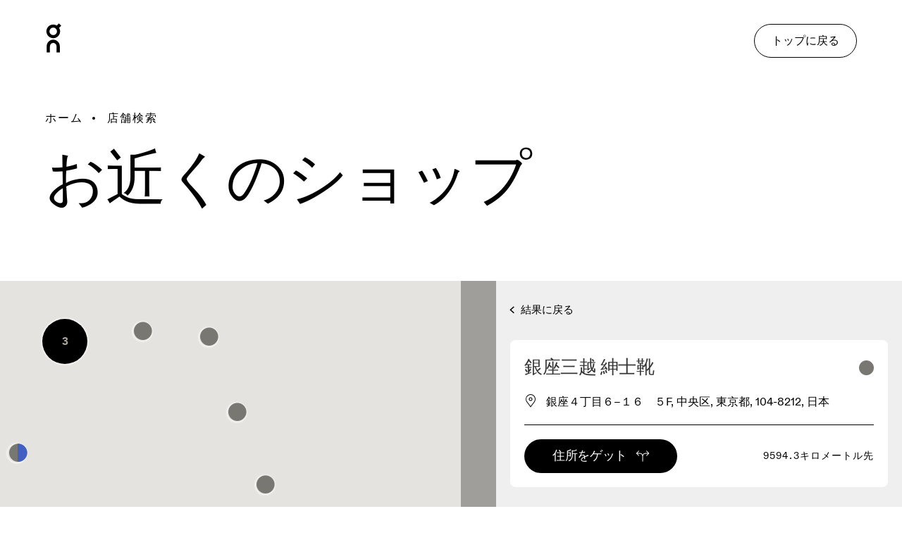

--- FILE ---
content_type: text/html; charset=utf-8
request_url: https://customer-service.on-running.com/ja-jp/dealers/01TE06jZsgYAE
body_size: 68123
content:
<!DOCTYPE html>
<html lang="ja">
<head>
  <title>
    銀座三越 紳士靴, 中央区 - On シューズ&amp;アパレル | On
  </title>


  <meta name="description" content="銀座三越 紳士靴は 銀座４丁目６−１６　５F、中央区にあり、Onのお気に入りのランニングシューズおよびランニングウエアをお試しいただけます。">


  <meta property="og:site_name" content="On">
  <meta property="og:title" content="銀座三越 紳士靴, 中央区 - On シューズ&amp;アパレル | On">
  <meta property="og:description" content="銀座三越 紳士靴は 銀座４丁目６−１６　５F、中央区にあり、Onのお気に入りのランニングシューズおよびランニングウエアをお試しいただけます。">
  <meta property="og:image" content="https://customer-service.on-running.com/assets/dealer-locator-thumbnail-43252ed3a3eb655286e7e50932ed318942d4826efaf7611c8dfcf633cf3bd16d.jpg">
  <meta property="og:url" content="https://customer-service.on-running.com/ja-jp/dealers/01TE06jZsgYAE">
  <meta name="twitter:card" content="summary_large_image">

    <link rel="alternate" hreflang="en-in" href="https://customer-service.on-running.com/en-in/dealers/01TE06jZsgYAE"><link rel="alternate" hreflang="en-il" href="https://customer-service.on-running.com/en-il/dealers/01TE06jZsgYAE"><link rel="alternate" hreflang="en-my" href="https://customer-service.on-running.com/en-my/dealers/01TE06jZsgYAE"><link rel="alternate" hreflang="en-nz" href="https://customer-service.on-running.com/en-nz/dealers/01TE06jZsgYAE"><link rel="alternate" hreflang="en-ph" href="https://customer-service.on-running.com/en-ph/dealers/01TE06jZsgYAE"><link rel="alternate" hreflang="en-sg" href="https://customer-service.on-running.com/en-sg/dealers/01TE06jZsgYAE"><link rel="alternate" hreflang="en-kr" href="https://customer-service.on-running.com/en-kr/dealers/01TE06jZsgYAE"><link rel="alternate" hreflang="en-th" href="https://customer-service.on-running.com/en-th/dealers/01TE06jZsgYAE"><link rel="alternate" hreflang="en-au" href="https://customer-service.on-running.com/en-au/dealers/01TE06jZsgYAE"><link rel="alternate" hreflang="en-id" href="https://customer-service.on-running.com/en-id/dealers/01TE06jZsgYAE"><link rel="alternate" hreflang="en-tw" href="https://customer-service.on-running.com/en-tw/dealers/01TE06jZsgYAE"><link rel="alternate" hreflang="en-us" href="https://customer-service.on-running.com/en-us/dealers/01TE06jZsgYAE"><link rel="alternate" hreflang="en-ca" href="https://customer-service.on-running.com/en-ca/dealers/01TE06jZsgYAE"><link rel="alternate" hreflang="en-gb" href="https://customer-service.on-running.com/en-gb/dealers/01TE06jZsgYAE"><link rel="alternate" hreflang="en-ie" href="https://customer-service.on-running.com/en-ie/dealers/01TE06jZsgYAE"><link rel="alternate" hreflang="en-hk" href="https://customer-service.on-running.com/en-hk/dealers/01TE06jZsgYAE"><link rel="alternate" hreflang="en-jp" href="https://customer-service.on-running.com/en-jp/dealers/01TE06jZsgYAE"><link rel="alternate" hreflang="en-ch" href="https://customer-service.on-running.com/en-ch/dealers/01TE06jZsgYAE"><link rel="alternate" hreflang="en-ad" href="https://customer-service.on-running.com/en-ad/dealers/01TE06jZsgYAE"><link rel="alternate" hreflang="en-at" href="https://customer-service.on-running.com/en-at/dealers/01TE06jZsgYAE"><link rel="alternate" hreflang="en-be" href="https://customer-service.on-running.com/en-be/dealers/01TE06jZsgYAE"><link rel="alternate" hreflang="en-bg" href="https://customer-service.on-running.com/en-bg/dealers/01TE06jZsgYAE"><link rel="alternate" hreflang="en-cy" href="https://customer-service.on-running.com/en-cy/dealers/01TE06jZsgYAE"><link rel="alternate" hreflang="en-cz" href="https://customer-service.on-running.com/en-cz/dealers/01TE06jZsgYAE"><link rel="alternate" hreflang="en-dk" href="https://customer-service.on-running.com/en-dk/dealers/01TE06jZsgYAE"><link rel="alternate" hreflang="en-ee" href="https://customer-service.on-running.com/en-ee/dealers/01TE06jZsgYAE"><link rel="alternate" hreflang="en-fi" href="https://customer-service.on-running.com/en-fi/dealers/01TE06jZsgYAE"><link rel="alternate" hreflang="en-fr" href="https://customer-service.on-running.com/en-fr/dealers/01TE06jZsgYAE"><link rel="alternate" hreflang="en-gr" href="https://customer-service.on-running.com/en-gr/dealers/01TE06jZsgYAE"><link rel="alternate" hreflang="en-hu" href="https://customer-service.on-running.com/en-hu/dealers/01TE06jZsgYAE"><link rel="alternate" hreflang="en-it" href="https://customer-service.on-running.com/en-it/dealers/01TE06jZsgYAE"><link rel="alternate" hreflang="en-lv" href="https://customer-service.on-running.com/en-lv/dealers/01TE06jZsgYAE"><link rel="alternate" hreflang="en-li" href="https://customer-service.on-running.com/en-li/dealers/01TE06jZsgYAE"><link rel="alternate" hreflang="en-lt" href="https://customer-service.on-running.com/en-lt/dealers/01TE06jZsgYAE"><link rel="alternate" hreflang="en-lu" href="https://customer-service.on-running.com/en-lu/dealers/01TE06jZsgYAE"><link rel="alternate" hreflang="en-mt" href="https://customer-service.on-running.com/en-mt/dealers/01TE06jZsgYAE"><link rel="alternate" hreflang="en-mc" href="https://customer-service.on-running.com/en-mc/dealers/01TE06jZsgYAE"><link rel="alternate" hreflang="en-nl" href="https://customer-service.on-running.com/en-nl/dealers/01TE06jZsgYAE"><link rel="alternate" hreflang="en-no" href="https://customer-service.on-running.com/en-no/dealers/01TE06jZsgYAE"><link rel="alternate" hreflang="en-pl" href="https://customer-service.on-running.com/en-pl/dealers/01TE06jZsgYAE"><link rel="alternate" hreflang="en-pt" href="https://customer-service.on-running.com/en-pt/dealers/01TE06jZsgYAE"><link rel="alternate" hreflang="en-ro" href="https://customer-service.on-running.com/en-ro/dealers/01TE06jZsgYAE"><link rel="alternate" hreflang="en-sk" href="https://customer-service.on-running.com/en-sk/dealers/01TE06jZsgYAE"><link rel="alternate" hreflang="en-si" href="https://customer-service.on-running.com/en-si/dealers/01TE06jZsgYAE"><link rel="alternate" hreflang="en-se" href="https://customer-service.on-running.com/en-se/dealers/01TE06jZsgYAE"><link rel="alternate" hreflang="en-de" href="https://customer-service.on-running.com/en-de/dealers/01TE06jZsgYAE"><link rel="alternate" hreflang="en-es" href="https://customer-service.on-running.com/en-es/dealers/01TE06jZsgYAE"><link rel="alternate" hreflang="en-br" href="https://customer-service.on-running.com/en-br/dealers/01TE06jZsgYAE"><link rel="alternate" hreflang="de-in" href="https://customer-service.on-running.com/de-in/dealers/01TE06jZsgYAE"><link rel="alternate" hreflang="de-il" href="https://customer-service.on-running.com/de-il/dealers/01TE06jZsgYAE"><link rel="alternate" hreflang="de-my" href="https://customer-service.on-running.com/de-my/dealers/01TE06jZsgYAE"><link rel="alternate" hreflang="de-nz" href="https://customer-service.on-running.com/de-nz/dealers/01TE06jZsgYAE"><link rel="alternate" hreflang="de-ph" href="https://customer-service.on-running.com/de-ph/dealers/01TE06jZsgYAE"><link rel="alternate" hreflang="de-sg" href="https://customer-service.on-running.com/de-sg/dealers/01TE06jZsgYAE"><link rel="alternate" hreflang="de-kr" href="https://customer-service.on-running.com/de-kr/dealers/01TE06jZsgYAE"><link rel="alternate" hreflang="de-th" href="https://customer-service.on-running.com/de-th/dealers/01TE06jZsgYAE"><link rel="alternate" hreflang="de-au" href="https://customer-service.on-running.com/de-au/dealers/01TE06jZsgYAE"><link rel="alternate" hreflang="de-id" href="https://customer-service.on-running.com/de-id/dealers/01TE06jZsgYAE"><link rel="alternate" hreflang="de-tw" href="https://customer-service.on-running.com/de-tw/dealers/01TE06jZsgYAE"><link rel="alternate" hreflang="de-us" href="https://customer-service.on-running.com/de-us/dealers/01TE06jZsgYAE"><link rel="alternate" hreflang="de-ca" href="https://customer-service.on-running.com/de-ca/dealers/01TE06jZsgYAE"><link rel="alternate" hreflang="de-gb" href="https://customer-service.on-running.com/de-gb/dealers/01TE06jZsgYAE"><link rel="alternate" hreflang="de-ie" href="https://customer-service.on-running.com/de-ie/dealers/01TE06jZsgYAE"><link rel="alternate" hreflang="de-hk" href="https://customer-service.on-running.com/de-hk/dealers/01TE06jZsgYAE"><link rel="alternate" hreflang="de-jp" href="https://customer-service.on-running.com/de-jp/dealers/01TE06jZsgYAE"><link rel="alternate" hreflang="de-ch" href="https://customer-service.on-running.com/de-ch/dealers/01TE06jZsgYAE"><link rel="alternate" hreflang="de-ad" href="https://customer-service.on-running.com/de-ad/dealers/01TE06jZsgYAE"><link rel="alternate" hreflang="de-at" href="https://customer-service.on-running.com/de-at/dealers/01TE06jZsgYAE"><link rel="alternate" hreflang="de-be" href="https://customer-service.on-running.com/de-be/dealers/01TE06jZsgYAE"><link rel="alternate" hreflang="de-bg" href="https://customer-service.on-running.com/de-bg/dealers/01TE06jZsgYAE"><link rel="alternate" hreflang="de-cy" href="https://customer-service.on-running.com/de-cy/dealers/01TE06jZsgYAE"><link rel="alternate" hreflang="de-cz" href="https://customer-service.on-running.com/de-cz/dealers/01TE06jZsgYAE"><link rel="alternate" hreflang="de-dk" href="https://customer-service.on-running.com/de-dk/dealers/01TE06jZsgYAE"><link rel="alternate" hreflang="de-ee" href="https://customer-service.on-running.com/de-ee/dealers/01TE06jZsgYAE"><link rel="alternate" hreflang="de-fi" href="https://customer-service.on-running.com/de-fi/dealers/01TE06jZsgYAE"><link rel="alternate" hreflang="de-fr" href="https://customer-service.on-running.com/de-fr/dealers/01TE06jZsgYAE"><link rel="alternate" hreflang="de-gr" href="https://customer-service.on-running.com/de-gr/dealers/01TE06jZsgYAE"><link rel="alternate" hreflang="de-hu" href="https://customer-service.on-running.com/de-hu/dealers/01TE06jZsgYAE"><link rel="alternate" hreflang="de-it" href="https://customer-service.on-running.com/de-it/dealers/01TE06jZsgYAE"><link rel="alternate" hreflang="de-lv" href="https://customer-service.on-running.com/de-lv/dealers/01TE06jZsgYAE"><link rel="alternate" hreflang="de-li" href="https://customer-service.on-running.com/de-li/dealers/01TE06jZsgYAE"><link rel="alternate" hreflang="de-lt" href="https://customer-service.on-running.com/de-lt/dealers/01TE06jZsgYAE"><link rel="alternate" hreflang="de-lu" href="https://customer-service.on-running.com/de-lu/dealers/01TE06jZsgYAE"><link rel="alternate" hreflang="de-mt" href="https://customer-service.on-running.com/de-mt/dealers/01TE06jZsgYAE"><link rel="alternate" hreflang="de-mc" href="https://customer-service.on-running.com/de-mc/dealers/01TE06jZsgYAE"><link rel="alternate" hreflang="de-nl" href="https://customer-service.on-running.com/de-nl/dealers/01TE06jZsgYAE"><link rel="alternate" hreflang="de-no" href="https://customer-service.on-running.com/de-no/dealers/01TE06jZsgYAE"><link rel="alternate" hreflang="de-pl" href="https://customer-service.on-running.com/de-pl/dealers/01TE06jZsgYAE"><link rel="alternate" hreflang="de-pt" href="https://customer-service.on-running.com/de-pt/dealers/01TE06jZsgYAE"><link rel="alternate" hreflang="de-ro" href="https://customer-service.on-running.com/de-ro/dealers/01TE06jZsgYAE"><link rel="alternate" hreflang="de-sk" href="https://customer-service.on-running.com/de-sk/dealers/01TE06jZsgYAE"><link rel="alternate" hreflang="de-si" href="https://customer-service.on-running.com/de-si/dealers/01TE06jZsgYAE"><link rel="alternate" hreflang="de-se" href="https://customer-service.on-running.com/de-se/dealers/01TE06jZsgYAE"><link rel="alternate" hreflang="de-de" href="https://customer-service.on-running.com/de-de/dealers/01TE06jZsgYAE"><link rel="alternate" hreflang="de-es" href="https://customer-service.on-running.com/de-es/dealers/01TE06jZsgYAE"><link rel="alternate" hreflang="de-br" href="https://customer-service.on-running.com/de-br/dealers/01TE06jZsgYAE"><link rel="alternate" hreflang="fr-in" href="https://customer-service.on-running.com/fr-in/dealers/01TE06jZsgYAE"><link rel="alternate" hreflang="fr-il" href="https://customer-service.on-running.com/fr-il/dealers/01TE06jZsgYAE"><link rel="alternate" hreflang="fr-my" href="https://customer-service.on-running.com/fr-my/dealers/01TE06jZsgYAE"><link rel="alternate" hreflang="fr-nz" href="https://customer-service.on-running.com/fr-nz/dealers/01TE06jZsgYAE"><link rel="alternate" hreflang="fr-ph" href="https://customer-service.on-running.com/fr-ph/dealers/01TE06jZsgYAE"><link rel="alternate" hreflang="fr-sg" href="https://customer-service.on-running.com/fr-sg/dealers/01TE06jZsgYAE"><link rel="alternate" hreflang="fr-kr" href="https://customer-service.on-running.com/fr-kr/dealers/01TE06jZsgYAE"><link rel="alternate" hreflang="fr-th" href="https://customer-service.on-running.com/fr-th/dealers/01TE06jZsgYAE"><link rel="alternate" hreflang="fr-au" href="https://customer-service.on-running.com/fr-au/dealers/01TE06jZsgYAE"><link rel="alternate" hreflang="fr-id" href="https://customer-service.on-running.com/fr-id/dealers/01TE06jZsgYAE"><link rel="alternate" hreflang="fr-tw" href="https://customer-service.on-running.com/fr-tw/dealers/01TE06jZsgYAE"><link rel="alternate" hreflang="fr-us" href="https://customer-service.on-running.com/fr-us/dealers/01TE06jZsgYAE"><link rel="alternate" hreflang="fr-ca" href="https://customer-service.on-running.com/fr-ca/dealers/01TE06jZsgYAE"><link rel="alternate" hreflang="fr-gb" href="https://customer-service.on-running.com/fr-gb/dealers/01TE06jZsgYAE"><link rel="alternate" hreflang="fr-ie" href="https://customer-service.on-running.com/fr-ie/dealers/01TE06jZsgYAE"><link rel="alternate" hreflang="fr-hk" href="https://customer-service.on-running.com/fr-hk/dealers/01TE06jZsgYAE"><link rel="alternate" hreflang="fr-jp" href="https://customer-service.on-running.com/fr-jp/dealers/01TE06jZsgYAE"><link rel="alternate" hreflang="fr-ch" href="https://customer-service.on-running.com/fr-ch/dealers/01TE06jZsgYAE"><link rel="alternate" hreflang="fr-ad" href="https://customer-service.on-running.com/fr-ad/dealers/01TE06jZsgYAE"><link rel="alternate" hreflang="fr-at" href="https://customer-service.on-running.com/fr-at/dealers/01TE06jZsgYAE"><link rel="alternate" hreflang="fr-be" href="https://customer-service.on-running.com/fr-be/dealers/01TE06jZsgYAE"><link rel="alternate" hreflang="fr-bg" href="https://customer-service.on-running.com/fr-bg/dealers/01TE06jZsgYAE"><link rel="alternate" hreflang="fr-cy" href="https://customer-service.on-running.com/fr-cy/dealers/01TE06jZsgYAE"><link rel="alternate" hreflang="fr-cz" href="https://customer-service.on-running.com/fr-cz/dealers/01TE06jZsgYAE"><link rel="alternate" hreflang="fr-dk" href="https://customer-service.on-running.com/fr-dk/dealers/01TE06jZsgYAE"><link rel="alternate" hreflang="fr-ee" href="https://customer-service.on-running.com/fr-ee/dealers/01TE06jZsgYAE"><link rel="alternate" hreflang="fr-fi" href="https://customer-service.on-running.com/fr-fi/dealers/01TE06jZsgYAE"><link rel="alternate" hreflang="fr-fr" href="https://customer-service.on-running.com/fr-fr/dealers/01TE06jZsgYAE"><link rel="alternate" hreflang="fr-gr" href="https://customer-service.on-running.com/fr-gr/dealers/01TE06jZsgYAE"><link rel="alternate" hreflang="fr-hu" href="https://customer-service.on-running.com/fr-hu/dealers/01TE06jZsgYAE"><link rel="alternate" hreflang="fr-it" href="https://customer-service.on-running.com/fr-it/dealers/01TE06jZsgYAE"><link rel="alternate" hreflang="fr-lv" href="https://customer-service.on-running.com/fr-lv/dealers/01TE06jZsgYAE"><link rel="alternate" hreflang="fr-li" href="https://customer-service.on-running.com/fr-li/dealers/01TE06jZsgYAE"><link rel="alternate" hreflang="fr-lt" href="https://customer-service.on-running.com/fr-lt/dealers/01TE06jZsgYAE"><link rel="alternate" hreflang="fr-lu" href="https://customer-service.on-running.com/fr-lu/dealers/01TE06jZsgYAE"><link rel="alternate" hreflang="fr-mt" href="https://customer-service.on-running.com/fr-mt/dealers/01TE06jZsgYAE"><link rel="alternate" hreflang="fr-mc" href="https://customer-service.on-running.com/fr-mc/dealers/01TE06jZsgYAE"><link rel="alternate" hreflang="fr-nl" href="https://customer-service.on-running.com/fr-nl/dealers/01TE06jZsgYAE"><link rel="alternate" hreflang="fr-no" href="https://customer-service.on-running.com/fr-no/dealers/01TE06jZsgYAE"><link rel="alternate" hreflang="fr-pl" href="https://customer-service.on-running.com/fr-pl/dealers/01TE06jZsgYAE"><link rel="alternate" hreflang="fr-pt" href="https://customer-service.on-running.com/fr-pt/dealers/01TE06jZsgYAE"><link rel="alternate" hreflang="fr-ro" href="https://customer-service.on-running.com/fr-ro/dealers/01TE06jZsgYAE"><link rel="alternate" hreflang="fr-sk" href="https://customer-service.on-running.com/fr-sk/dealers/01TE06jZsgYAE"><link rel="alternate" hreflang="fr-si" href="https://customer-service.on-running.com/fr-si/dealers/01TE06jZsgYAE"><link rel="alternate" hreflang="fr-se" href="https://customer-service.on-running.com/fr-se/dealers/01TE06jZsgYAE"><link rel="alternate" hreflang="fr-de" href="https://customer-service.on-running.com/fr-de/dealers/01TE06jZsgYAE"><link rel="alternate" hreflang="fr-es" href="https://customer-service.on-running.com/fr-es/dealers/01TE06jZsgYAE"><link rel="alternate" hreflang="fr-br" href="https://customer-service.on-running.com/fr-br/dealers/01TE06jZsgYAE"><link rel="alternate" hreflang="it-in" href="https://customer-service.on-running.com/it-in/dealers/01TE06jZsgYAE"><link rel="alternate" hreflang="it-il" href="https://customer-service.on-running.com/it-il/dealers/01TE06jZsgYAE"><link rel="alternate" hreflang="it-my" href="https://customer-service.on-running.com/it-my/dealers/01TE06jZsgYAE"><link rel="alternate" hreflang="it-nz" href="https://customer-service.on-running.com/it-nz/dealers/01TE06jZsgYAE"><link rel="alternate" hreflang="it-ph" href="https://customer-service.on-running.com/it-ph/dealers/01TE06jZsgYAE"><link rel="alternate" hreflang="it-sg" href="https://customer-service.on-running.com/it-sg/dealers/01TE06jZsgYAE"><link rel="alternate" hreflang="it-kr" href="https://customer-service.on-running.com/it-kr/dealers/01TE06jZsgYAE"><link rel="alternate" hreflang="it-th" href="https://customer-service.on-running.com/it-th/dealers/01TE06jZsgYAE"><link rel="alternate" hreflang="it-au" href="https://customer-service.on-running.com/it-au/dealers/01TE06jZsgYAE"><link rel="alternate" hreflang="it-id" href="https://customer-service.on-running.com/it-id/dealers/01TE06jZsgYAE"><link rel="alternate" hreflang="it-tw" href="https://customer-service.on-running.com/it-tw/dealers/01TE06jZsgYAE"><link rel="alternate" hreflang="it-us" href="https://customer-service.on-running.com/it-us/dealers/01TE06jZsgYAE"><link rel="alternate" hreflang="it-ca" href="https://customer-service.on-running.com/it-ca/dealers/01TE06jZsgYAE"><link rel="alternate" hreflang="it-gb" href="https://customer-service.on-running.com/it-gb/dealers/01TE06jZsgYAE"><link rel="alternate" hreflang="it-ie" href="https://customer-service.on-running.com/it-ie/dealers/01TE06jZsgYAE"><link rel="alternate" hreflang="it-hk" href="https://customer-service.on-running.com/it-hk/dealers/01TE06jZsgYAE"><link rel="alternate" hreflang="it-jp" href="https://customer-service.on-running.com/it-jp/dealers/01TE06jZsgYAE"><link rel="alternate" hreflang="it-ch" href="https://customer-service.on-running.com/it-ch/dealers/01TE06jZsgYAE"><link rel="alternate" hreflang="it-ad" href="https://customer-service.on-running.com/it-ad/dealers/01TE06jZsgYAE"><link rel="alternate" hreflang="it-at" href="https://customer-service.on-running.com/it-at/dealers/01TE06jZsgYAE"><link rel="alternate" hreflang="it-be" href="https://customer-service.on-running.com/it-be/dealers/01TE06jZsgYAE"><link rel="alternate" hreflang="it-bg" href="https://customer-service.on-running.com/it-bg/dealers/01TE06jZsgYAE"><link rel="alternate" hreflang="it-cy" href="https://customer-service.on-running.com/it-cy/dealers/01TE06jZsgYAE"><link rel="alternate" hreflang="it-cz" href="https://customer-service.on-running.com/it-cz/dealers/01TE06jZsgYAE"><link rel="alternate" hreflang="it-dk" href="https://customer-service.on-running.com/it-dk/dealers/01TE06jZsgYAE"><link rel="alternate" hreflang="it-ee" href="https://customer-service.on-running.com/it-ee/dealers/01TE06jZsgYAE"><link rel="alternate" hreflang="it-fi" href="https://customer-service.on-running.com/it-fi/dealers/01TE06jZsgYAE"><link rel="alternate" hreflang="it-fr" href="https://customer-service.on-running.com/it-fr/dealers/01TE06jZsgYAE"><link rel="alternate" hreflang="it-gr" href="https://customer-service.on-running.com/it-gr/dealers/01TE06jZsgYAE"><link rel="alternate" hreflang="it-hu" href="https://customer-service.on-running.com/it-hu/dealers/01TE06jZsgYAE"><link rel="alternate" hreflang="it-it" href="https://customer-service.on-running.com/it-it/dealers/01TE06jZsgYAE"><link rel="alternate" hreflang="it-lv" href="https://customer-service.on-running.com/it-lv/dealers/01TE06jZsgYAE"><link rel="alternate" hreflang="it-li" href="https://customer-service.on-running.com/it-li/dealers/01TE06jZsgYAE"><link rel="alternate" hreflang="it-lt" href="https://customer-service.on-running.com/it-lt/dealers/01TE06jZsgYAE"><link rel="alternate" hreflang="it-lu" href="https://customer-service.on-running.com/it-lu/dealers/01TE06jZsgYAE"><link rel="alternate" hreflang="it-mt" href="https://customer-service.on-running.com/it-mt/dealers/01TE06jZsgYAE"><link rel="alternate" hreflang="it-mc" href="https://customer-service.on-running.com/it-mc/dealers/01TE06jZsgYAE"><link rel="alternate" hreflang="it-nl" href="https://customer-service.on-running.com/it-nl/dealers/01TE06jZsgYAE"><link rel="alternate" hreflang="it-no" href="https://customer-service.on-running.com/it-no/dealers/01TE06jZsgYAE"><link rel="alternate" hreflang="it-pl" href="https://customer-service.on-running.com/it-pl/dealers/01TE06jZsgYAE"><link rel="alternate" hreflang="it-pt" href="https://customer-service.on-running.com/it-pt/dealers/01TE06jZsgYAE"><link rel="alternate" hreflang="it-ro" href="https://customer-service.on-running.com/it-ro/dealers/01TE06jZsgYAE"><link rel="alternate" hreflang="it-sk" href="https://customer-service.on-running.com/it-sk/dealers/01TE06jZsgYAE"><link rel="alternate" hreflang="it-si" href="https://customer-service.on-running.com/it-si/dealers/01TE06jZsgYAE"><link rel="alternate" hreflang="it-se" href="https://customer-service.on-running.com/it-se/dealers/01TE06jZsgYAE"><link rel="alternate" hreflang="it-de" href="https://customer-service.on-running.com/it-de/dealers/01TE06jZsgYAE"><link rel="alternate" hreflang="it-es" href="https://customer-service.on-running.com/it-es/dealers/01TE06jZsgYAE"><link rel="alternate" hreflang="it-br" href="https://customer-service.on-running.com/it-br/dealers/01TE06jZsgYAE"><link rel="alternate" hreflang="es-in" href="https://customer-service.on-running.com/es-in/dealers/01TE06jZsgYAE"><link rel="alternate" hreflang="es-il" href="https://customer-service.on-running.com/es-il/dealers/01TE06jZsgYAE"><link rel="alternate" hreflang="es-my" href="https://customer-service.on-running.com/es-my/dealers/01TE06jZsgYAE"><link rel="alternate" hreflang="es-nz" href="https://customer-service.on-running.com/es-nz/dealers/01TE06jZsgYAE"><link rel="alternate" hreflang="es-ph" href="https://customer-service.on-running.com/es-ph/dealers/01TE06jZsgYAE"><link rel="alternate" hreflang="es-sg" href="https://customer-service.on-running.com/es-sg/dealers/01TE06jZsgYAE"><link rel="alternate" hreflang="es-kr" href="https://customer-service.on-running.com/es-kr/dealers/01TE06jZsgYAE"><link rel="alternate" hreflang="es-th" href="https://customer-service.on-running.com/es-th/dealers/01TE06jZsgYAE"><link rel="alternate" hreflang="es-au" href="https://customer-service.on-running.com/es-au/dealers/01TE06jZsgYAE"><link rel="alternate" hreflang="es-id" href="https://customer-service.on-running.com/es-id/dealers/01TE06jZsgYAE"><link rel="alternate" hreflang="es-tw" href="https://customer-service.on-running.com/es-tw/dealers/01TE06jZsgYAE"><link rel="alternate" hreflang="es-us" href="https://customer-service.on-running.com/es-us/dealers/01TE06jZsgYAE"><link rel="alternate" hreflang="es-ca" href="https://customer-service.on-running.com/es-ca/dealers/01TE06jZsgYAE"><link rel="alternate" hreflang="es-gb" href="https://customer-service.on-running.com/es-gb/dealers/01TE06jZsgYAE"><link rel="alternate" hreflang="es-ie" href="https://customer-service.on-running.com/es-ie/dealers/01TE06jZsgYAE"><link rel="alternate" hreflang="es-hk" href="https://customer-service.on-running.com/es-hk/dealers/01TE06jZsgYAE"><link rel="alternate" hreflang="es-jp" href="https://customer-service.on-running.com/es-jp/dealers/01TE06jZsgYAE"><link rel="alternate" hreflang="es-ch" href="https://customer-service.on-running.com/es-ch/dealers/01TE06jZsgYAE"><link rel="alternate" hreflang="es-ad" href="https://customer-service.on-running.com/es-ad/dealers/01TE06jZsgYAE"><link rel="alternate" hreflang="es-at" href="https://customer-service.on-running.com/es-at/dealers/01TE06jZsgYAE"><link rel="alternate" hreflang="es-be" href="https://customer-service.on-running.com/es-be/dealers/01TE06jZsgYAE"><link rel="alternate" hreflang="es-bg" href="https://customer-service.on-running.com/es-bg/dealers/01TE06jZsgYAE"><link rel="alternate" hreflang="es-cy" href="https://customer-service.on-running.com/es-cy/dealers/01TE06jZsgYAE"><link rel="alternate" hreflang="es-cz" href="https://customer-service.on-running.com/es-cz/dealers/01TE06jZsgYAE"><link rel="alternate" hreflang="es-dk" href="https://customer-service.on-running.com/es-dk/dealers/01TE06jZsgYAE"><link rel="alternate" hreflang="es-ee" href="https://customer-service.on-running.com/es-ee/dealers/01TE06jZsgYAE"><link rel="alternate" hreflang="es-fi" href="https://customer-service.on-running.com/es-fi/dealers/01TE06jZsgYAE"><link rel="alternate" hreflang="es-fr" href="https://customer-service.on-running.com/es-fr/dealers/01TE06jZsgYAE"><link rel="alternate" hreflang="es-gr" href="https://customer-service.on-running.com/es-gr/dealers/01TE06jZsgYAE"><link rel="alternate" hreflang="es-hu" href="https://customer-service.on-running.com/es-hu/dealers/01TE06jZsgYAE"><link rel="alternate" hreflang="es-it" href="https://customer-service.on-running.com/es-it/dealers/01TE06jZsgYAE"><link rel="alternate" hreflang="es-lv" href="https://customer-service.on-running.com/es-lv/dealers/01TE06jZsgYAE"><link rel="alternate" hreflang="es-li" href="https://customer-service.on-running.com/es-li/dealers/01TE06jZsgYAE"><link rel="alternate" hreflang="es-lt" href="https://customer-service.on-running.com/es-lt/dealers/01TE06jZsgYAE"><link rel="alternate" hreflang="es-lu" href="https://customer-service.on-running.com/es-lu/dealers/01TE06jZsgYAE"><link rel="alternate" hreflang="es-mt" href="https://customer-service.on-running.com/es-mt/dealers/01TE06jZsgYAE"><link rel="alternate" hreflang="es-mc" href="https://customer-service.on-running.com/es-mc/dealers/01TE06jZsgYAE"><link rel="alternate" hreflang="es-nl" href="https://customer-service.on-running.com/es-nl/dealers/01TE06jZsgYAE"><link rel="alternate" hreflang="es-no" href="https://customer-service.on-running.com/es-no/dealers/01TE06jZsgYAE"><link rel="alternate" hreflang="es-pl" href="https://customer-service.on-running.com/es-pl/dealers/01TE06jZsgYAE"><link rel="alternate" hreflang="es-pt" href="https://customer-service.on-running.com/es-pt/dealers/01TE06jZsgYAE"><link rel="alternate" hreflang="es-ro" href="https://customer-service.on-running.com/es-ro/dealers/01TE06jZsgYAE"><link rel="alternate" hreflang="es-sk" href="https://customer-service.on-running.com/es-sk/dealers/01TE06jZsgYAE"><link rel="alternate" hreflang="es-si" href="https://customer-service.on-running.com/es-si/dealers/01TE06jZsgYAE"><link rel="alternate" hreflang="es-se" href="https://customer-service.on-running.com/es-se/dealers/01TE06jZsgYAE"><link rel="alternate" hreflang="es-de" href="https://customer-service.on-running.com/es-de/dealers/01TE06jZsgYAE"><link rel="alternate" hreflang="es-es" href="https://customer-service.on-running.com/es-es/dealers/01TE06jZsgYAE"><link rel="alternate" hreflang="es-br" href="https://customer-service.on-running.com/es-br/dealers/01TE06jZsgYAE"><link rel="alternate" hreflang="ja-in" href="https://customer-service.on-running.com/ja-in/dealers/01TE06jZsgYAE"><link rel="alternate" hreflang="ja-il" href="https://customer-service.on-running.com/ja-il/dealers/01TE06jZsgYAE"><link rel="alternate" hreflang="ja-my" href="https://customer-service.on-running.com/ja-my/dealers/01TE06jZsgYAE"><link rel="alternate" hreflang="ja-nz" href="https://customer-service.on-running.com/ja-nz/dealers/01TE06jZsgYAE"><link rel="alternate" hreflang="ja-ph" href="https://customer-service.on-running.com/ja-ph/dealers/01TE06jZsgYAE"><link rel="alternate" hreflang="ja-sg" href="https://customer-service.on-running.com/ja-sg/dealers/01TE06jZsgYAE"><link rel="alternate" hreflang="ja-kr" href="https://customer-service.on-running.com/ja-kr/dealers/01TE06jZsgYAE"><link rel="alternate" hreflang="ja-th" href="https://customer-service.on-running.com/ja-th/dealers/01TE06jZsgYAE"><link rel="alternate" hreflang="ja-au" href="https://customer-service.on-running.com/ja-au/dealers/01TE06jZsgYAE"><link rel="alternate" hreflang="ja-id" href="https://customer-service.on-running.com/ja-id/dealers/01TE06jZsgYAE"><link rel="alternate" hreflang="ja-tw" href="https://customer-service.on-running.com/ja-tw/dealers/01TE06jZsgYAE"><link rel="alternate" hreflang="ja-us" href="https://customer-service.on-running.com/ja-us/dealers/01TE06jZsgYAE"><link rel="alternate" hreflang="ja-ca" href="https://customer-service.on-running.com/ja-ca/dealers/01TE06jZsgYAE"><link rel="alternate" hreflang="ja-gb" href="https://customer-service.on-running.com/ja-gb/dealers/01TE06jZsgYAE"><link rel="alternate" hreflang="ja-ie" href="https://customer-service.on-running.com/ja-ie/dealers/01TE06jZsgYAE"><link rel="alternate" hreflang="ja-hk" href="https://customer-service.on-running.com/ja-hk/dealers/01TE06jZsgYAE"><link rel="alternate" hreflang="ja-jp" href="https://customer-service.on-running.com/ja-jp/dealers/01TE06jZsgYAE"><link rel="alternate" hreflang="ja-ch" href="https://customer-service.on-running.com/ja-ch/dealers/01TE06jZsgYAE"><link rel="alternate" hreflang="ja-ad" href="https://customer-service.on-running.com/ja-ad/dealers/01TE06jZsgYAE"><link rel="alternate" hreflang="ja-at" href="https://customer-service.on-running.com/ja-at/dealers/01TE06jZsgYAE"><link rel="alternate" hreflang="ja-be" href="https://customer-service.on-running.com/ja-be/dealers/01TE06jZsgYAE"><link rel="alternate" hreflang="ja-bg" href="https://customer-service.on-running.com/ja-bg/dealers/01TE06jZsgYAE"><link rel="alternate" hreflang="ja-cy" href="https://customer-service.on-running.com/ja-cy/dealers/01TE06jZsgYAE"><link rel="alternate" hreflang="ja-cz" href="https://customer-service.on-running.com/ja-cz/dealers/01TE06jZsgYAE"><link rel="alternate" hreflang="ja-dk" href="https://customer-service.on-running.com/ja-dk/dealers/01TE06jZsgYAE"><link rel="alternate" hreflang="ja-ee" href="https://customer-service.on-running.com/ja-ee/dealers/01TE06jZsgYAE"><link rel="alternate" hreflang="ja-fi" href="https://customer-service.on-running.com/ja-fi/dealers/01TE06jZsgYAE"><link rel="alternate" hreflang="ja-fr" href="https://customer-service.on-running.com/ja-fr/dealers/01TE06jZsgYAE"><link rel="alternate" hreflang="ja-gr" href="https://customer-service.on-running.com/ja-gr/dealers/01TE06jZsgYAE"><link rel="alternate" hreflang="ja-hu" href="https://customer-service.on-running.com/ja-hu/dealers/01TE06jZsgYAE"><link rel="alternate" hreflang="ja-it" href="https://customer-service.on-running.com/ja-it/dealers/01TE06jZsgYAE"><link rel="alternate" hreflang="ja-lv" href="https://customer-service.on-running.com/ja-lv/dealers/01TE06jZsgYAE"><link rel="alternate" hreflang="ja-li" href="https://customer-service.on-running.com/ja-li/dealers/01TE06jZsgYAE"><link rel="alternate" hreflang="ja-lt" href="https://customer-service.on-running.com/ja-lt/dealers/01TE06jZsgYAE"><link rel="alternate" hreflang="ja-lu" href="https://customer-service.on-running.com/ja-lu/dealers/01TE06jZsgYAE"><link rel="alternate" hreflang="ja-mt" href="https://customer-service.on-running.com/ja-mt/dealers/01TE06jZsgYAE"><link rel="alternate" hreflang="ja-mc" href="https://customer-service.on-running.com/ja-mc/dealers/01TE06jZsgYAE"><link rel="alternate" hreflang="ja-nl" href="https://customer-service.on-running.com/ja-nl/dealers/01TE06jZsgYAE"><link rel="alternate" hreflang="ja-no" href="https://customer-service.on-running.com/ja-no/dealers/01TE06jZsgYAE"><link rel="alternate" hreflang="ja-pl" href="https://customer-service.on-running.com/ja-pl/dealers/01TE06jZsgYAE"><link rel="alternate" hreflang="ja-pt" href="https://customer-service.on-running.com/ja-pt/dealers/01TE06jZsgYAE"><link rel="alternate" hreflang="ja-ro" href="https://customer-service.on-running.com/ja-ro/dealers/01TE06jZsgYAE"><link rel="alternate" hreflang="ja-sk" href="https://customer-service.on-running.com/ja-sk/dealers/01TE06jZsgYAE"><link rel="alternate" hreflang="ja-si" href="https://customer-service.on-running.com/ja-si/dealers/01TE06jZsgYAE"><link rel="alternate" hreflang="ja-se" href="https://customer-service.on-running.com/ja-se/dealers/01TE06jZsgYAE"><link rel="alternate" hreflang="ja-de" href="https://customer-service.on-running.com/ja-de/dealers/01TE06jZsgYAE"><link rel="alternate" hreflang="ja-es" href="https://customer-service.on-running.com/ja-es/dealers/01TE06jZsgYAE"><link rel="alternate" hreflang="ja-br" href="https://customer-service.on-running.com/ja-br/dealers/01TE06jZsgYAE"><link rel="alternate" hreflang="pt-in" href="https://customer-service.on-running.com/pt-in/dealers/01TE06jZsgYAE"><link rel="alternate" hreflang="pt-il" href="https://customer-service.on-running.com/pt-il/dealers/01TE06jZsgYAE"><link rel="alternate" hreflang="pt-my" href="https://customer-service.on-running.com/pt-my/dealers/01TE06jZsgYAE"><link rel="alternate" hreflang="pt-nz" href="https://customer-service.on-running.com/pt-nz/dealers/01TE06jZsgYAE"><link rel="alternate" hreflang="pt-ph" href="https://customer-service.on-running.com/pt-ph/dealers/01TE06jZsgYAE"><link rel="alternate" hreflang="pt-sg" href="https://customer-service.on-running.com/pt-sg/dealers/01TE06jZsgYAE"><link rel="alternate" hreflang="pt-kr" href="https://customer-service.on-running.com/pt-kr/dealers/01TE06jZsgYAE"><link rel="alternate" hreflang="pt-th" href="https://customer-service.on-running.com/pt-th/dealers/01TE06jZsgYAE"><link rel="alternate" hreflang="pt-au" href="https://customer-service.on-running.com/pt-au/dealers/01TE06jZsgYAE"><link rel="alternate" hreflang="pt-id" href="https://customer-service.on-running.com/pt-id/dealers/01TE06jZsgYAE"><link rel="alternate" hreflang="pt-tw" href="https://customer-service.on-running.com/pt-tw/dealers/01TE06jZsgYAE"><link rel="alternate" hreflang="pt-us" href="https://customer-service.on-running.com/pt-us/dealers/01TE06jZsgYAE"><link rel="alternate" hreflang="pt-ca" href="https://customer-service.on-running.com/pt-ca/dealers/01TE06jZsgYAE"><link rel="alternate" hreflang="pt-gb" href="https://customer-service.on-running.com/pt-gb/dealers/01TE06jZsgYAE"><link rel="alternate" hreflang="pt-ie" href="https://customer-service.on-running.com/pt-ie/dealers/01TE06jZsgYAE"><link rel="alternate" hreflang="pt-hk" href="https://customer-service.on-running.com/pt-hk/dealers/01TE06jZsgYAE"><link rel="alternate" hreflang="pt-jp" href="https://customer-service.on-running.com/pt-jp/dealers/01TE06jZsgYAE"><link rel="alternate" hreflang="pt-ch" href="https://customer-service.on-running.com/pt-ch/dealers/01TE06jZsgYAE"><link rel="alternate" hreflang="pt-ad" href="https://customer-service.on-running.com/pt-ad/dealers/01TE06jZsgYAE"><link rel="alternate" hreflang="pt-at" href="https://customer-service.on-running.com/pt-at/dealers/01TE06jZsgYAE"><link rel="alternate" hreflang="pt-be" href="https://customer-service.on-running.com/pt-be/dealers/01TE06jZsgYAE"><link rel="alternate" hreflang="pt-bg" href="https://customer-service.on-running.com/pt-bg/dealers/01TE06jZsgYAE"><link rel="alternate" hreflang="pt-cy" href="https://customer-service.on-running.com/pt-cy/dealers/01TE06jZsgYAE"><link rel="alternate" hreflang="pt-cz" href="https://customer-service.on-running.com/pt-cz/dealers/01TE06jZsgYAE"><link rel="alternate" hreflang="pt-dk" href="https://customer-service.on-running.com/pt-dk/dealers/01TE06jZsgYAE"><link rel="alternate" hreflang="pt-ee" href="https://customer-service.on-running.com/pt-ee/dealers/01TE06jZsgYAE"><link rel="alternate" hreflang="pt-fi" href="https://customer-service.on-running.com/pt-fi/dealers/01TE06jZsgYAE"><link rel="alternate" hreflang="pt-fr" href="https://customer-service.on-running.com/pt-fr/dealers/01TE06jZsgYAE"><link rel="alternate" hreflang="pt-gr" href="https://customer-service.on-running.com/pt-gr/dealers/01TE06jZsgYAE"><link rel="alternate" hreflang="pt-hu" href="https://customer-service.on-running.com/pt-hu/dealers/01TE06jZsgYAE"><link rel="alternate" hreflang="pt-it" href="https://customer-service.on-running.com/pt-it/dealers/01TE06jZsgYAE"><link rel="alternate" hreflang="pt-lv" href="https://customer-service.on-running.com/pt-lv/dealers/01TE06jZsgYAE"><link rel="alternate" hreflang="pt-li" href="https://customer-service.on-running.com/pt-li/dealers/01TE06jZsgYAE"><link rel="alternate" hreflang="pt-lt" href="https://customer-service.on-running.com/pt-lt/dealers/01TE06jZsgYAE"><link rel="alternate" hreflang="pt-lu" href="https://customer-service.on-running.com/pt-lu/dealers/01TE06jZsgYAE"><link rel="alternate" hreflang="pt-mt" href="https://customer-service.on-running.com/pt-mt/dealers/01TE06jZsgYAE"><link rel="alternate" hreflang="pt-mc" href="https://customer-service.on-running.com/pt-mc/dealers/01TE06jZsgYAE"><link rel="alternate" hreflang="pt-nl" href="https://customer-service.on-running.com/pt-nl/dealers/01TE06jZsgYAE"><link rel="alternate" hreflang="pt-no" href="https://customer-service.on-running.com/pt-no/dealers/01TE06jZsgYAE"><link rel="alternate" hreflang="pt-pl" href="https://customer-service.on-running.com/pt-pl/dealers/01TE06jZsgYAE"><link rel="alternate" hreflang="pt-pt" href="https://customer-service.on-running.com/pt-pt/dealers/01TE06jZsgYAE"><link rel="alternate" hreflang="pt-ro" href="https://customer-service.on-running.com/pt-ro/dealers/01TE06jZsgYAE"><link rel="alternate" hreflang="pt-sk" href="https://customer-service.on-running.com/pt-sk/dealers/01TE06jZsgYAE"><link rel="alternate" hreflang="pt-si" href="https://customer-service.on-running.com/pt-si/dealers/01TE06jZsgYAE"><link rel="alternate" hreflang="pt-se" href="https://customer-service.on-running.com/pt-se/dealers/01TE06jZsgYAE"><link rel="alternate" hreflang="pt-de" href="https://customer-service.on-running.com/pt-de/dealers/01TE06jZsgYAE"><link rel="alternate" hreflang="pt-es" href="https://customer-service.on-running.com/pt-es/dealers/01TE06jZsgYAE"><link rel="alternate" hreflang="pt-br" href="https://customer-service.on-running.com/pt-br/dealers/01TE06jZsgYAE"><link rel="alternate" hreflang="ko-in" href="https://customer-service.on-running.com/ko-in/dealers/01TE06jZsgYAE"><link rel="alternate" hreflang="ko-il" href="https://customer-service.on-running.com/ko-il/dealers/01TE06jZsgYAE"><link rel="alternate" hreflang="ko-my" href="https://customer-service.on-running.com/ko-my/dealers/01TE06jZsgYAE"><link rel="alternate" hreflang="ko-nz" href="https://customer-service.on-running.com/ko-nz/dealers/01TE06jZsgYAE"><link rel="alternate" hreflang="ko-ph" href="https://customer-service.on-running.com/ko-ph/dealers/01TE06jZsgYAE"><link rel="alternate" hreflang="ko-sg" href="https://customer-service.on-running.com/ko-sg/dealers/01TE06jZsgYAE"><link rel="alternate" hreflang="ko-kr" href="https://customer-service.on-running.com/ko-kr/dealers/01TE06jZsgYAE"><link rel="alternate" hreflang="ko-th" href="https://customer-service.on-running.com/ko-th/dealers/01TE06jZsgYAE"><link rel="alternate" hreflang="ko-au" href="https://customer-service.on-running.com/ko-au/dealers/01TE06jZsgYAE"><link rel="alternate" hreflang="ko-id" href="https://customer-service.on-running.com/ko-id/dealers/01TE06jZsgYAE"><link rel="alternate" hreflang="ko-tw" href="https://customer-service.on-running.com/ko-tw/dealers/01TE06jZsgYAE"><link rel="alternate" hreflang="ko-us" href="https://customer-service.on-running.com/ko-us/dealers/01TE06jZsgYAE"><link rel="alternate" hreflang="ko-ca" href="https://customer-service.on-running.com/ko-ca/dealers/01TE06jZsgYAE"><link rel="alternate" hreflang="ko-gb" href="https://customer-service.on-running.com/ko-gb/dealers/01TE06jZsgYAE"><link rel="alternate" hreflang="ko-ie" href="https://customer-service.on-running.com/ko-ie/dealers/01TE06jZsgYAE"><link rel="alternate" hreflang="ko-hk" href="https://customer-service.on-running.com/ko-hk/dealers/01TE06jZsgYAE"><link rel="alternate" hreflang="ko-jp" href="https://customer-service.on-running.com/ko-jp/dealers/01TE06jZsgYAE"><link rel="alternate" hreflang="ko-ch" href="https://customer-service.on-running.com/ko-ch/dealers/01TE06jZsgYAE"><link rel="alternate" hreflang="ko-ad" href="https://customer-service.on-running.com/ko-ad/dealers/01TE06jZsgYAE"><link rel="alternate" hreflang="ko-at" href="https://customer-service.on-running.com/ko-at/dealers/01TE06jZsgYAE"><link rel="alternate" hreflang="ko-be" href="https://customer-service.on-running.com/ko-be/dealers/01TE06jZsgYAE"><link rel="alternate" hreflang="ko-bg" href="https://customer-service.on-running.com/ko-bg/dealers/01TE06jZsgYAE"><link rel="alternate" hreflang="ko-cy" href="https://customer-service.on-running.com/ko-cy/dealers/01TE06jZsgYAE"><link rel="alternate" hreflang="ko-cz" href="https://customer-service.on-running.com/ko-cz/dealers/01TE06jZsgYAE"><link rel="alternate" hreflang="ko-dk" href="https://customer-service.on-running.com/ko-dk/dealers/01TE06jZsgYAE"><link rel="alternate" hreflang="ko-ee" href="https://customer-service.on-running.com/ko-ee/dealers/01TE06jZsgYAE"><link rel="alternate" hreflang="ko-fi" href="https://customer-service.on-running.com/ko-fi/dealers/01TE06jZsgYAE"><link rel="alternate" hreflang="ko-fr" href="https://customer-service.on-running.com/ko-fr/dealers/01TE06jZsgYAE"><link rel="alternate" hreflang="ko-gr" href="https://customer-service.on-running.com/ko-gr/dealers/01TE06jZsgYAE"><link rel="alternate" hreflang="ko-hu" href="https://customer-service.on-running.com/ko-hu/dealers/01TE06jZsgYAE"><link rel="alternate" hreflang="ko-it" href="https://customer-service.on-running.com/ko-it/dealers/01TE06jZsgYAE"><link rel="alternate" hreflang="ko-lv" href="https://customer-service.on-running.com/ko-lv/dealers/01TE06jZsgYAE"><link rel="alternate" hreflang="ko-li" href="https://customer-service.on-running.com/ko-li/dealers/01TE06jZsgYAE"><link rel="alternate" hreflang="ko-lt" href="https://customer-service.on-running.com/ko-lt/dealers/01TE06jZsgYAE"><link rel="alternate" hreflang="ko-lu" href="https://customer-service.on-running.com/ko-lu/dealers/01TE06jZsgYAE"><link rel="alternate" hreflang="ko-mt" href="https://customer-service.on-running.com/ko-mt/dealers/01TE06jZsgYAE"><link rel="alternate" hreflang="ko-mc" href="https://customer-service.on-running.com/ko-mc/dealers/01TE06jZsgYAE"><link rel="alternate" hreflang="ko-nl" href="https://customer-service.on-running.com/ko-nl/dealers/01TE06jZsgYAE"><link rel="alternate" hreflang="ko-no" href="https://customer-service.on-running.com/ko-no/dealers/01TE06jZsgYAE"><link rel="alternate" hreflang="ko-pl" href="https://customer-service.on-running.com/ko-pl/dealers/01TE06jZsgYAE"><link rel="alternate" hreflang="ko-pt" href="https://customer-service.on-running.com/ko-pt/dealers/01TE06jZsgYAE"><link rel="alternate" hreflang="ko-ro" href="https://customer-service.on-running.com/ko-ro/dealers/01TE06jZsgYAE"><link rel="alternate" hreflang="ko-sk" href="https://customer-service.on-running.com/ko-sk/dealers/01TE06jZsgYAE"><link rel="alternate" hreflang="ko-si" href="https://customer-service.on-running.com/ko-si/dealers/01TE06jZsgYAE"><link rel="alternate" hreflang="ko-se" href="https://customer-service.on-running.com/ko-se/dealers/01TE06jZsgYAE"><link rel="alternate" hreflang="ko-de" href="https://customer-service.on-running.com/ko-de/dealers/01TE06jZsgYAE"><link rel="alternate" hreflang="ko-es" href="https://customer-service.on-running.com/ko-es/dealers/01TE06jZsgYAE"><link rel="alternate" hreflang="ko-br" href="https://customer-service.on-running.com/ko-br/dealers/01TE06jZsgYAE"><link rel="alternate" hreflang="x-default" href="https://customer-service.on-running.com/dealers/01TE06jZsgYAE">
  <link rel="canonical" href="https://customer-service.on-running.com/ja-jp/dealers/01TE06jZsgYAE">

  <!-- Preload fonts -->
<link rel="preload" as="font" href="https://customer-service.on-running.com/assets/OnDiatypeSemiMono/OnDiatypeSemiMono-Regular-a9304657d802752e19c331b533ae94a63802728833c3e5c29bd1d1026c7722b9.woff2" type="font/woff2" crossorigin />
<link rel="preload" as="font" href="https://customer-service.on-running.com/assets/OnDiatypeSemiMono/OnDiatypeSemiMono-Medium-3e80224cea531edf131a68c7308f452aaeab5239094c50e03374c4e9d37cb9bf.woff2" type="font/woff2" crossorigin />
<link rel="preload" as="font" href="https://customer-service.on-running.com/assets/OnDiatypeSemiMono/OnDiatypeSemiMono-Bold-bf439c5927e341ec3fca2313fd510eb59b7121f4ad4885c0d7e5ce868e890f61.woff2" type="font/woff2" crossorigin />

<link rel="preload" as="font" href="https://customer-service.on-running.com/assets/OnDiatypeMono/OnDiatypeMono-Regular-03d0d9b439fc7889f1bf384835614c5472f3d2ed9be2a11dea02122fce8d619e.woff2" type="font/woff2" crossorigin />
<link rel="preload" as="font" href="https://customer-service.on-running.com/assets/OnDiatypeMono/OnDiatypeMono-Medium-2ca7f1e03f3cdde39e16ea5833b378a4c27acb675f317c76be1cccf02dcf4714.woff2" type="font/woff2" crossorigin />
<link rel="preload" as="font" href="https://customer-service.on-running.com/assets/OnDiatypeMono/OnDiatypeMono-Bold-57e1fdf2ca40bc2d534f001c132c71f8d2b1d2519b9796289c082c7707fc6d8e.woff2" type="font/woff2" crossorigin />

<link rel="preload" as="font" href="https://customer-service.on-running.com/assets/OnDiatypeStandard/OnDiatypeStandard-Regular-17278918d861c08f41419821a05a3e5b1fc3be4fe3418eb970f8ea85f8dbafc7.woff2" type="font/woff2" crossorigin />
<link rel="preload" as="font" href="https://customer-service.on-running.com/assets/OnDiatypeStandard/OnDiatypeStandard-Medium-7412ee1c47810285ed15a7fb06dd36eb0477db581cd9979e2e94429df8e6891b.woff2" type="font/woff2" crossorigin />
<link rel="preload" as="font" href="https://customer-service.on-running.com/assets/OnDiatypeStandard/OnDiatypeStandard-Bold-cfc48d587bc8709b9e0ee035c7f9715e18c90892b8dbb8dd05142d5264435872.woff2" type="font/woff2" crossorigin />
<link rel="preload" as="font" href="https://customer-service.on-running.com/assets/OnDiatypeStandard/OnDiatypeStandard-Black-a07326736e8aed7e677db4649fc6951cf2d310e1e0596122f4e1d57ee29312e7.woff2" type="font/woff2" crossorigin />

<link rel="preload" as="font" href="https://customer-service.on-running.com/assets/icomoon/icomoon-aac038b5e3b76328db0bf382543ea9bf2909d58e7c056a34222d165b7a223b0b.woff" type="font/woff" crossorigin />


  <meta name="viewport" content="width=device-width, initial-scale=1">
  <link rel="shortcut icon" type="image/x-icon" href="/assets/icons/favicon-0ab67622622e796b5c220c0c4040fc6a38b9b0c9ca1b719191e4cf1c966920c7.ico">
  
<script
  src="https://cdn.cookielaw.org/scripttemplates/otSDKStub.js"
  data-document-language="true"
  type="text/javascript"
  charset="UTF-8"
  data-domain-script="fd8e360c-755e-4df9-af9b-9afc76555f18"
></script>

<script type="text/javascript">
function OptanonWrapper() {}
</script>

  <script>
    PARAMS_LANGUAGE = "ja";
    PARAMS_COUNTRY  = "jp";
  </script>
  <script src="/assets/jquery/jquery-1.11.3.min-638fd6f30a3979ad6a04db9bc0bef5d238142475119ef0ee094ec365628e4c07.js" defer="defer"></script>
    <script src="https://asset.on-running.com/webpack/js/globals-efd3ef77c53bfebed17b.js" defer="defer"></script>
  <script src="https://asset.on-running.com/webpack/js/npm__newrelic-7513cd71a65a89707480.chunk.js" defer="defer"></script>
  <script src="https://asset.on-running.com/webpack/js/npm__axios-7dd78a5a54e9ee2bbb77.chunk.js" defer="defer"></script>
  <script src="https://asset.on-running.com/webpack/js/bundle-d22233cddbffd477c87f.js" defer="defer"></script>

<script src="/assets/settings-66e267cdd940b9a9f2a9edeacc6c6b11081c02a693f12b540be99d5ae67a3b64.js" defer="defer"></script>
<script src="/assets/maps-8ab74e7ac782fcd1266a45af5e06a9167c720e347b71aac5e59e6350150dc297.js" defer="defer"></script>

<script src="/assets/dealers-4149b18d671c67a317e7791b89802ddcbdb0ca944e2f8a0dd2dc2edce47e2ad0.js" defer="defer"></script>
<script src="/assets/forms-8799ed05a90154f156e98e900ad1492771473fcf8c95cbb770ed78a7eb10ac7a.js" defer="defer"></script>
<script src="/assets/navigation-327f55492bd4236c94a4305dde8c7ed3c834b253f9d91dd434ffb596ebe4b1a5.js" defer="defer"></script>
<script src="/assets/utils-a0b04b39a322e1909022537ed2132e2f887e25e6411fa96575022a77a2e43413.js" defer="defer"></script>

<script>
window.addEventListener('DOMContentLoaded', function() {
  
    window.I18N_DATA = {"locale":"ja","fallbackLocale":"en","messages":{"ja":{"account":{"addresses":{"add_new":"住所を追加する","created_successfully":"住所が新しく追加されました。","header":"住所","updated_successfully":"住所のアップデートが完了しました。","use_as_default":"今後もこの住所を使用する"},"link_copy":"あなたのアカウント","login":{"subheader":"無料のメンバーアカウントを作成していただくと、新製品に関するお知らせをいち早くお届けできます。また返品や注文の確認などが行いやすくなり、オンラインショッピングで必要事項を入力いただく手間も省けます。","title":"アカウントを作る"},"orders":{"days_to_return":"商品が届いてから%{count}日間は、返品が可能となります。","return_items":"返品する","status":"ご注文状況","title":"カート"},"personal_details":{"edit_details":"会員情報を変更する","header":"会員情報","updated_successfully":"会員情報のアップデートが完了しました。"},"profile":{"complete_profile":{"cta":"新規会員登録する","description":"無料の登録で次回のお買い物がスムーズに！ さらに、会員限定のSALEやクーポンなどに加え、最新情報をいち早く手に入れることができる。"},"password":{"header":"パスワード","modify_password_description":"パスワードの変更をご希望ですか？ クリックするとパスワード変更のためのリンクがメールで送信されます。","reset_password":"パスワード変更する"},"title":"プロフィール"},"saved_payments":{"delete_msg":"この支払い方法を削除しますか。","description_ends_with":"最終４桁 %{cardNumber} の %{cardVariant} ","header":"保存された支払い方法","payment_description_ends_with":"最終4桁 %{cardNumber} の %{cardVariant} カード","subheader":"チェックアウトで保存された支払い方法の詳細と編集はこちらです。"},"store_credit":{"title":"ストア クレジット"},"subscriptions":{"title":"サブスクリプション"},"title":"マイアカウント"},"adyen":{"errors":{"invalid_giftcard_amount":"ギフトカードには残高がありません。他のお支払い方法をご利用いただくか、弊社カスタマーサービスまでお問い合わせください。","message":"申し訳ありませんが、現在お客様のカードはご利用になれません。再度入力いただくか、その他の決済方法にてお手続きお願いいたします。もし、お手続きにお困りの場合は、%{customer_service_phone} までお問い合わせください。","message_with_reason":"申し訳ありませんが、現在お客様のカードはご利用になれません。再度入力いただくか、その他の決済方法にてお手続きお願いいたします。もし、お手続きにお困りの場合は、%{customer_service_phone} までお問い合わせください。 \n\n%{reason}","no_gift_card_added":"ギフトカードの番号と暗証番号を入力してください。","reasons":{"103-cvc-is-not-the-right-length":"入力された確認コード(CVC)が正しくありません。","3d-secure-authentication-failed":"3Dセキュア確認が失敗しました：ユーザー名、もしくはパスワードが正しくありません","blocked-card":"入力されたカードはブロックされています。","cancelled":"取引は取り消されました。","cvc-declined":"入力された確認コード(CVC)が正しくありません。","expired-card":"入力されたカードは期限切れです。","invalid-card-number":"カード番号が正しくありません。","not-enough-balance":"カードが残高不足になっています。","refused":"カード会社によって処理が拒否されました。","restricted-card":"カードの利用は制限されており、この処理で使用することはできません。","transaction-not-permitted":"この処理は許可されていません。","withdrawal-amount-exceeded":"カードの引き落とし限度を超過しました。","withdrawal-count-exceeded":"カードの引き落とし回数を超過しました。"}},"klarna":{"errors":{"refused":"申し訳ございません。Klarnaによるお支払いが認証されませんでした。ほかのお支払い方法をお試しください。支払い手続きが続行できない場合は \u003ca href=\"%{contact_customer_support_url}\" target=\"_blank\"\u003eカスタマーサービス\u003c/a\u003eにお問い合わせください。"}}},"checkout":{"address":{"allowed_characters":"英数字および一般的な記号(.,:;=+=#@) のみ入力いただけます。","billing_subtitle":"ご請求先","change_address_copy":"配送先の国を変更すると、その変更先のオンラインストアに移動します。同時にカートに入っているアイテムは削除され、もう一度追加する必要があります。 続行してもよろしいですか？","change_address_no":"いいえ","change_address_yes":"はい","change_billing":"請求先住所の変更","change_shipping":"配送先を変更する","country":"国名","delivery_address":"お届け住所","errors":{"invalid_address_type":"間違った住所タイプが提供されました","order_is_missing":"注文が無効です","saved_address_assignment_failed":"ユーザーまたは住所がありません"},"gender":{"f":"女性","label":"性別を選択","m":"男性"},"mobile_notification":"ご注文に関する情報をショートメッセージサービス（SMS）で受け取る","optional":"(任意)","select_shipping_address":"配送先を選択","shipping_subtitle":"お届け先","state":"都道府県","submit":"支払い手続きに進む","use_billing_address":"お届け先と同じ住所"},"breadcrumb_nav":{"billing":"請求","payment":"支払い","registration":"Eメール","shipping":"配送"},"cart":{"added_to_basket":"ショッピングカートに入れました","continue_shopping":"ショッピングを続ける","free_returns_only_msg":"%{delivery_estimate}営業日以内に送料無料でお届け。%{return_period}日以内の返品・交換は無料。","free_shipping_and_returns_msg":"日本国内発送。送料無料で%{delivery_estimate}営業日以内にお届けします。返品は商品受取から%{return_period}日間。","free_shipping_only_msg":"%{delivery_estimate}営業日以内に送料無料でお届けします。返品の受付も商品受取後%{return_period}日間に延長。","keep_it":"残す","preorder_error_button_html":"バスケットを空にする","preorder_error_title":"通常の商品もご注文の場合","quantity":"数量","recommended_products":"あなたにおすすめの商品","remove":"削除","standard_delivery_msg":"%{delivery_estimate}営業日以内に送料無料でお届けします。返品の受付も商品受取後%{return_period}日間に延長。","total_to_pay":"合計","your_order":"ご注文内容"},"confirm":{"confirm_subtitle":"ご注文内容の確認後、注文の確定ボタンをクリックしてください。"},"confirmation":{"confirmation_email":"下記のメールアドレス宛にご注文確認メールを送信いたしますので、しばらくお待ちください。","confirmation_heading":"%{first_name}さん、ありがとうございます!","confirmation_preorder_html":"\u003cp\u003e事前予約が完了しました\u003c/p\u003e\u003cp\u003e注文確認書と、発送準備が整いましたら発送確認書が届きます。\u003c/p\u003e\u003cp\u003e\u003cstrong\u003e受け取った事前予約の確認書は、Eメールを保存するかまたは印刷して保管してください。\u003c/strong\u003e\u003c/p\u003e","confirmation_subtitle":"お買い上げありがとうございました。","confirmation_sub_heading":"%{email}に確認メールをお送りします。","confirmation_title":"ご注文手続き完了","confirm_password":"パスワードを確認してください","create_account":"アカウントを作成する","create_account_success_text2":"{{アカウントページ}}で注文を確認できるようになりました。","delivery_address":"お届け先","delivery_type":"お届け方法","email":"Eメールアドレス","enter_password":"パスワードを入力","get_10_percent_off_next_time":"お友達にOnを紹介して、次回の買い物で使える10%割引クーポンを手に入れよう！","giftcard_sub_heading":"ご注文を受け付けました。お客様のEメールアドレス %{email} にまもなくギフトカードを送信します。","make_account":"次回からお買い物がスムーズにできるようアカウントを作成","order_date":"注文日","order_number":"注文番号","order_total":"合計"},"cta":{"backhome":"ホームへ戻る"},"delivery":{"days":{"other":"%{count_string} 日後"},"delivery_subtitle":"ご注文日の当日または翌日に発送いたします。(土日祝日を除く)","estimated_arrival":"配達予定日","preorder_delivery_text":"予約注文アイテムは%{delivery_date}日に発送します。%{return_period}日以内の返品可能。"},"errors":{"order_is_invalid":"注文内容が無効です。","promo_item_limit_reached":"複数のプロモーションコードを組み合わせることはできません。"},"footer":{"email_us":"メールでご連絡ください","faq":"よくあるご質問（FAQ)","orders_payments":"ご注文・お支払い","return_policy":"返品の条件"},"header":{"call_us":"電話でのお問い合わせ","email_us":"メールでのお問い合わせ","shipping_to":"%{country}へ配送"},"identification":{"continue_to_billing":"請求に進む","cta_next_step":"配送情報の入力へ","title_guest":"E メールアドレスを入力してください。","title_user":"おかえりなさい！アカウントに再ログインしてください。"},"info_summary":{"ship_to":"に配送"},"login":{"back_to_login":"ログインページに戻る","change_password":"パスワードの再設定","change_password_instructions":"新しいパスワードを入力して、確認のためもう一度入力してください。パスワードが更新され自動的にログインします。","checkout_guest":"ゲスト購入する","create_a_new_account":"新しいアカウントを作成する","email":"Eメール","email_instructions":"メールアドレスを入力してください","facebook":"Facebook アカウントでログイン","forgot_password":"パスワードをお忘れですか？","forgot_short":"お忘れですか？","google":"Googleアカウントでログイン","guest_user_account":"初めてのお客様","login":"ログイン","login_as_existing":"アカウントお持ちのお客様ログイン","logout":"ログアウト","password":"パスワード","password_confirmation":"パスワードの確認","remember_me":"ログインしたままにする","reset_password_confirmation":"受信トレイをご確認ください。パスワードリセットのリンクが、登録されたメールアドレスへすぐに送信されます。","reset_password_instructions":"ご登録のメールアドレスを入力してパスワードをリセットしてください。","show_password":"パスワードを表示する","sign_up":"サインアップ"},"newsletter_checkbox_label":"Onのニュースレターに登録して、新製品の発売、限定イベント、アスリートのストーリーに関する情報を受け取る。","newsletter_checkbox_prompt":"On のニュースレターを受け取る","newsletter_checkbox_text":"お客様の個人情報はOn AGに転送され、当社の製品情報やアンケートを電子メールでお客様に送信する目的で利用されます。個人情報の処理および統計分析は、当社の委託先である米国のSailthruが行います。メールの配信停止をご希望のお客様は、各メールのフッターにあるリンクからいつでも登録を解除することができます。","payment":{"adyen_3dsecure_redirection_text":"処理中です...","adyen_card_form_intro":"クレジットカード情報を入力する","adyen_card_form_title":"クレジットカード","adyen_select_saved_payment_intro":"クレジットカードを選択して、CVCコードを入力してください。","card_cvc":"CVC","card_cvc_hint":"カードの裏面に記載されている3桁および4桁の番号","card_cvc_label":"セキュリティコード","card_expiry_label":"有効期限","card_expiry_month":"月月","card_expiry_year":"年年年年","card_name":"クレジットカード名義人様","card_number":"クレジットカード番号","card_secret_number":"シークレットナンバー","continue_to":"　","cvv":"クレジットカードの裏面にある数字の最後の3桁","go_to_new_payment":"新しい支払い方法","go_to_saved_payments":"保存した支払い方法","payment_subtitle":"お支払い方法をお選びください。","save_payment_prompt":"支払い方法を保存する","secure":"セキュリティシステムを使用しています。","selected_card_cvc_label":"CVCコードを入力してください：","spree_gateway_adyenapplepay":"Apple Pay","spree_gateway_paypalexpress":"ペイパルでお支払い","tax_label":"消費税 (%{percentage}%）"},"personalised_content_label":"Onとのインタラクションに基づきパーソナライズされたコンテンツを、デジタルメディアプラットフォームで受け取る。","personalised_content_text":"On AGは、お客様の興味・関心に合ったコンテンツを提供する目的で、お客様のメールアドレスや、お客様が関心を持たれた製品などの個人情報を、GoogleやMetaなどの第三者と共有する場合があります。お客様は第三者とのデータの共有をいつでも停止することができます。詳しくは \u003ca href=\"%{privacy_notice_url}\" target=\"_blank\"\u003eOnグループのプライバシーに関する通知\u003c/a\u003eをご覧ください。","process":{"addresses_title":"お届け先・ご請求先","add_promo_code":"クーポンコードまたはギフトカード","apply":"適用する","billing_title":"お支払い情報","confirm_title":"ご注文の確認","continue":"続ける","delivery_title":"お届け日","gift_card":"クーポンまたはギフトカードコード","payment_title":"お支払い方法","please_correct_the_following_errors":"以下のエラーの箇所を訂正してください","promotion":"プロモーション","registration_guest_title":"Eメール","registration_title":"ユーザー","shipping_total":"送料","tax":"消費税"},"promotions":{"invalid_generic_promotion_removed":"このクーポンコードは有効ではなく、オーダーより削除されました。","invalid_promotions_removed":"このコード%{code}　は有効ではないため、オーダーより削除されました。"},"promo_code":{"placeholder":"クーポンコード","submit":"適用する"},"restricted_zip_code_overlay":{"message":"申し訳ございませんが、現在の状況下の中でお住いのエリアへの配送を承ることができません。配送再開次第ご連絡をいたしますので、下記よりサインアップをお願いいたします。","receive_updates":"配送再開のお知らせを受け取る","will_change_address":"[配送先住所]を変更する"},"shopify":{"delivery_method":{"express_delivery":"速達配送","priority_delivery":"優先配達","standard_delivery":"通常配送"}},"shipping_category":{"click_and_collect":"Onのフラッグシップストア受け取りサービス","cyclon":"Cyclonの発送について","digital":"メールで送る","express":"速達配送","overnight":"優先配達","priority":"優先配達","standard":"通常配送"},"shipping_method":{"cyclon_delivery":"2022年夏Cyclonの発送準備が整い次第、ランニングシューズをあなたのお手元にお届けします。","description":{"nyc_flagship_store":"住所：363 Lafayette St, New York、営業時間：月～土曜日は午前11～午後6時、日曜日は午後12時～午後6時"},"digital_delivery":"デジタルギフトカードは、ご購入後すぐにお客様のメールに送信されます。","estimated_delivery":"%{estimated_delivery}までにお届け予定です","free":"無料","standard_delivery":"通常配達","standard_delivery_switzerland":"通常配送","submit":"配送方法を表示","swiss_post_delivery":"通常配送","title":"配送方法"},"shipping_notice":{"standard_delivery_switzerland":"1～2営業日以内にお届けします。","swiss_post_delivery":"1～2営業日以内にお届けします。"},"terms_privacy":"こちらの注文が確定しますと、お客様は\u003ca href=\"%{terms_url}\" target=\"_blank\"\u003e本利用規約\u003c/a\u003eと\u003ca href=\"%{privacy_url}\" target=\"_blank\"\u003eプライバ シーポリシー\u003c/a\u003eに同意したものとみなされます。","terms_prompt":"\u003ca href=\"%{terms_url}\" target=\"_blank\"\u003e利用規約\u003c/a\u003eに同意します。"},"cyclon":{"links":{"faq":"よくあるご質問（FAQ）","register":"事前登録","shoe":"このシューズ","subscription":"サブスクリプション"},"order_integrity_error":"申し訳ございません。Cyclongはサブスクリプションサービスのため、他の製品と一緒に購入することはできません。お手数ですが別途ご注文ください。"},"date":{"abbr_day_names":["日","月","火","水","木","金","土"],"abbr_month_names":[null,"1月","2月","3月","4月","5月","6月","7月","8月","9月","10月","11月","12月"],"day_names":["日曜日","月曜日","火曜日","水曜日","木曜日","金曜日","土曜日"],"formats":{"default":"%Y/%m/%d","long":"%Y年%m月%d日(%a)","short":"%m/%d"},"month_names":[null,"1月","2月","3月","4月","5月","6月","7月","8月","9月","10月","11月","12月"],"order":["year","month","day"]},"datetime":{"distance_in_words":{"about_x_hours":{"one":"約1時間","other":"約%{count}時間"},"about_x_months":{"one":"約1ヶ月","other":"約%{count}ヶ月"},"about_x_years":{"one":"約1年","other":"約%{count}年"},"almost_x_years":{"one":"1年弱","other":"%{count}年弱"},"half_a_minute":"30秒前後","less_than_x_minutes":{"one":"1分以内","other":"%{count}分未満"},"less_than_x_seconds":{"one":"1秒以内","other":"%{count}秒未満"},"over_x_years":{"one":"1年以上","other":"%{count}年以上"},"x_days":{"one":"1日","other":"%{count}日"},"x_minutes":{"one":"1分","other":"%{count}分"},"x_months":{"one":"1ヶ月","other":"%{count}ヶ月"},"x_seconds":{"one":"1秒","other":"%{count}秒"}},"prompts":{"day":"日","hour":"時","minute":"分","month":"月","second":"秒","year":"年"}},"errors":{"messages":{"in_between":"の容量は%{min}以上%{max}以下にしてください。","spoofed_media_type":"の拡張子と内容が一致していません。","accepted":"を受諾してください","blank":"を入力してください","present":"は入力しないでください","confirmation":"と%{attribute}の入力が一致しません","empty":"を入力してください","equal_to":"は%{count}にしてください","even":"は偶数にしてください","exclusion":"は予約されています","greater_than":"は%{count}より大きい値にしてください","greater_than_or_equal_to":"は%{count}以上の値にしてください","inclusion":"は一覧にありません","invalid":"は不正な値です","less_than":"は%{count}より小さい値にしてください","less_than_or_equal_to":"は%{count}以下の値にしてください","not_a_number":"は数値で入力してください","not_an_integer":"は整数で入力してください","odd":"は奇数にしてください","record_invalid":"バリデーションに失敗しました %{errors}","restrict_dependent_destroy":"%{record}が存在しているので削除できません","taken":"はすでに存在します","too_long":"は%{count}文字以内で入力してください","too_short":"は%{count}文字以上で入力してください","wrong_length":"は%{count}文字で入力してください","other_than":"は%{count}以外の値にしてください","not_found":"見つかりませんでした。"},"format":"%{attribute}%{message}","template":{"body":"次の項目を確認してください","header":{"one":"%{model}にエラーが発生しました","other":"%{model}に%{count}個のエラーが発生しました"}},"characters_limit":"%{MAX}文字以内でご入力ください。","characters_limit_gift_card":"申し訳ございません。入力いただいたメッセージが最大文字数をオーバーしました。メッセージは %{MAX_GIFTCARD_CHARACTERS} 文字以内で入力してください。","connection":"エラー : ページをリロードしてください。","correct_red_fields":"赤でマークされた箇所を修正してください。","email_already_taken":"このメールアドレスはすでに登録されています。","email_not_found":"このメールアドレスは登録されていません。","form_submit":"フォームを送信した際に問題が発生しました。もう一度試してください。","form_submit_with_reason":"フォームの送信中に問題が発生しました：%{reason}","incorrect_encoding_input":"申し訳ありませんが、現在は絵文字は使用できません。","invalid_email":"登録したメールアドレスを入力してください。","invalid_field":"このフィールドは無効です。","invalid_password":"エラー - パスワードが間違っています。","invalid_password_confirmation":"パスワードの入力に誤りがあるか登録されていません。","invalid_product_for_comparison":"選択された製品は現在販売されていないため、比較することができません。","login":{"too_many_requests":{"checkout":"ログイン試行回数の上限数を超えました。数分後再度試していただくか、ゲスト購入を選択してください。","login_page":"ログイン試行回数の上限数を超えました。数分後、再度お試しください。"}},"no_address_selected":"購入手続きへ進むには、住所を選択するか、指定する必要があります。","no_special_char":"特殊文字を含むことはできません","password_too_short":"パスワードは最低8文字以上に設定してください。","prevent_gift_card_number":"ギフトカード番号は、ご注文時（3.お支払い時）のみご利用いただけます。","prevent_gift_card_number_checkout":"ギフトカードを利用するには、ギフトカードのフィールドに番号とPINを入力し、[適用]をクリックします。","required":{"address1":"住所を入力","city":"市区町村を入力","document_number":"ドキュメント番号を入力","firstname":"名前を入力","lastname":"姓を入力","neighborhood":"地域を入力","phone":"電話番号を入力","state_id":"都道府県を入力","tax_code":"納税者番号を入力","zipcode":"郵便番号を入力"},"required_field":"このフィールドは必須です。","something_went_wrong":"エラーが起きました。もう一度お試しください。","variant_limit_amount_adjusted":"カートに追加された数量が上限の(%{variant_limit})点を超えているため、数量が調整されました。","variant_limit_amount_reached":"この製品のこのサイズで一度にご購入いただけるのは、 (%{variant_limit}) 点までです。","variant_out_of_stock":"現在在庫切れです","variant_stock_amount_adjusted":"カートに追加された数量が在庫数を超えているため、数量が調整されました。","variant_stock_amount_reached":"申し訳ございませんが、ショッピングバッグ内の数量がこの製品の在庫数上限に達しています。","wrong_country":"国は\"%{country}\"である必要があります。"},"filter":{"all_genders":"ユニセックス","breadcrumb":{"home":"ホーム"},"discover_cta":"詳細へ","featured_articles":{"see_all":"続きを読む"},"filter":"フィルター","filter_results":"絞り込み","gender_female":"ウィメンズモデル","gender_male":"メンズモデル","low_stock":"よく売れています","new_arrivals":"NEW","no_results_button":"表示できる結果はありません。","quickadd":{"quickadd":"カートに入れる"},"quickview":{"add":"カートに入れる","continue_shopping":"買い物を続ける","draw_closed":"抽選は終了しました","enter_draw":"抽選販売に参加する","learn_more":"詳しく読む","proceed_checkout":"支払いに進む","select_size":"サイズを選ぶ"},"reset":"取消","see_results":"検索結果を見る","size_guide":"サイズガイド","sorting":{"sort_by":"並び順","sort_results":"並び替え"},"variant_slider":{"mens":"メンズカラー","unisex":"ユニセックス","womens":"ウィメンズカラー"}},"forms":{"birth":"生年月日","city":"市区町村","color_code_primary":"Primary Color","color_code_secondary":"Secondary Color","country":"国名","date":{"month":"月","year":"年"},"email":"Eメール","first_name":"名","gender":{"f":"女性","label":"性別を選択","m":"男性","o":"その他"},"last_name":"姓","mandatory_note":"*印は必須入力項目です。","phone":"電話番号","phone_placeholder_info":"(配達以外の目的で使用することはありません)","processing":"処理中です...","state":"都道府県","street_address":"町域・番地","street_address_2":"建物名・号室","tax_code":"納税者番号（NRT）","title":{"f":"女性","label":"性別を選択","m":"男性"},"zip":"郵便番号"},"global":{"cancel":"キャンセル","card":"カード","checkout":"購入手続きに進む","close":"閉じる","continue":"次のステップへ進む","delete":"削除","email":"Eメールアドレス","email_address":"Eメールアドレス","go_back":"戻る","go_to_homepage":"ホームへ戻る","go_to_shoe_finder":"シューズ診断を開始","privacy_policy":"\u003ca href=\"%{privacy_url}\" target\"_blank\"\u003eオンのプライバシーポリシー\u003c/a\u003eに同意して、ニュースレターに登録します。","read_less":"閉じる","read_more":"続きを読む","register":"友達を登録する","save":"保存","select":"オプションを選択","sign_up":"登録する","submit":"適用する","subscribe":"申し込む"},"minicart":{"checkout":"チェックアウト","out_of_stock_error":"カート内に在庫切れのアイテムがあります","shipping":"配送料","used_store_credit":"ストア クレジット"},"navigation":{"account":{"email":"Eメール","greeting":"こんにちは、%{name}さん。","login":"ログイン","logout":"ログアウト","orders":"カート","password":"パスワード","register":"登録する","title":"プロフィール","your_account":"あなたのアカウント"},"search":{"search":"探す"}},"newsletter":{"checkbox_msg":"On の最新情報を入手するにはサインアップしてください。","email":"今すぐ登録","join":"Onメンバーズクラブへ参加しよう","members_club":"Members Club","signup_confirmation_msg":"ニュースレターの登録が成功しました。"},"order_status":{"cancelled":"キャンセル済み","cancelled_description":"大変申し訳ございませんが、在庫切れのため、お客様のご注文、またはご注文の製品をキャンセルさせていただくことになりました。現在、お支払い済み金額の返金処理を行っております。キャンセルに関する詳細については、別途メールでお知らせいたします。","contact_us":"お問い合わせ","cyclon_description":"Cyclonへの登録と初回分の入金が完了いたしました。\n\nこれであなたも、サステナビリティに取り組む革命的な新しい旅の一端を担うことになります。お客様には今後、Clyclonの最新情報を随時お届けし、またシューズの生産が開始されましたらいち早くお知らせいたします。そのほかにもさまざまな特典情報をお届けしていきますのでお楽しみに。\n\nまたCyclonランニングシューズの1足目をお届けする準備ができましたら、改めてご連絡いたします。その際に、クレジットカード番号、シューズのサイズ、お届け先をご入力していただき、お客様の登録状況を再度ご確認させていただきます。","not_found_description":"申し訳ございません、ご注文の品を見つけられませんでした。以下の情報を添えてお問い合わせください。より詳しくご説明いたします。","not_shipped":"未発送","not_shipped_description":"ご注文を受け付けました。現在発送準備中です。ご注文の商品が発送され次第、追跡情報が掲載された発送確認メールが送信されます。","pending":"保留中","pending_description":"ご注文を受け取りましたが、処理中に問題が発生しました。以下の情報を添えてお問い合わせください。詳細をご説明いたします。","shipped":"発送済み","shipped_description":"ご注文を受け付けました。ご注文の商品はすでに倉庫から発送されました。追跡情報は、お客様宛に送信した発送確認メールに記載されています。","status_label":"ご注文／返品状況","tracking_number":"トラッキングナンバー","track_your_package":"荷物を追跡する"},"pdp":{"genders":{"mens":"男性","womens":"女性"},"product_types":{"accessories":"アクセサリー","apparel":"アパレル","gift_cards":"ギフトカード","magazine":"雑誌","shoes":"シューズ"},"purchase_pod":{"composition":"成分","cta":"カートに入れる","digital_delivery":"すぐにお手元に届きます","faq":"よくあるご質問（FAQ）","faqs":"よくあるご質問（FAQ)","giftcard_textarea_label":"オリジナルメッセージ","giftcard_textarea_placeholder":"オリジナルメッセージを添えたい場合はこちらにご記入ください。","gift_card_starting_from":"%{giftcardStartingPrice}から金額を選べます","how_it_works":"ご利用方法とよくあるご質問（FAQ）","how_it_works_gift_cards":"デジタルギフトカードはメールで送信されます。返品はできません。メールを印刷するか、受信したデジタルギフトカードを贈りたい相手に転送してください。デジタルギフトカードは無期限有効です。","inseams":"股下","low_stock":{"other":"残り %{count} 点","zero":"残り %{count} 点"},"materials":"素材＆お手入れ方法","mens":"メンズ","preorder_cta":"予約注文する","return_policy":"配送と返品について（FAQ）","select_price":"金額を選択してください","select_size":"サイズを選ぶ","select_size_shoes":"サイズを選ぶ","shipping_returns":"配送と返品","size_care":"サイズと寸法","size_fit":"サイズ \u0026 フィット感","size_fit_shoes":"サイズ \u0026 フィット感","size_guide":"サイズガイド","size_guide_info":"このモデルは通常より作りが小さめです。ハーフサイズ上のご購入をおすすめします。詳しくは{{サイズガイド}}をご覧ください。","size_guide_info_shoes":"このモデルは通常より作りが小さめです。ハーフサイズ上のご購入をおすすめします。詳しくは{{サイズガイド}}をご覧ください。","size_guide_shoes":"サイズガイド","subscription":{"cta":"事前登録 %{price}"},"sustainability":"サステナビリティ","terms":"利用規約","unisex":"ユニセックス","womens":"ウィメンズ"},"specs":{"choose_model":"シューズを選ぶ","explore":{"accessories":"すべてのアクセサリーを見る","apparel":"すべてのアパレルを見る","shoes":"すべてのシューズを見る"}},"subtype":{"active":"アクティブ","all_day":"アクティブライフ","bags":"ポケット","bottles":"ボトル","bottoms":"ボトムス","classics":"On classics","digital":"トレーニング","hats":"キャップ","hiking":"ハイキング","jackets":"ジャケット＆ベスト","magazine":"雑誌","race":"レース","socks":"ソックス","sports-bras":"スポーツブラ","support":"サポート","tops":"トップス","towels":"タオル","trail":"トレイル","training":"トレーニング"}},"product":{"classification":{"clima-shirt":"ロングスリーブ・ランニングジャケット","cloud":"軽量ランニングシューズ","cloudcruiser":"サポートランニングシューズ","cloudflash":"レーシングフラット","cloudflow":"ニュートラルランニングシューズ","cloudflyer":"高安定性ランニングシューズ","cloudracer":"レーシングフラット","cloudrush":"レーシングフラット","cloudster":"クッションランニングシューズ","cloudsurfer":"高機能ランニングシューズ","cloudventure":"トレイルランニングシューズ","cloudventure-midtop":"サポートトレイルランニングシューズ","cloudventure-peak":"トレイルレーシングフラット","cloudventure-waterproof":"ウォータープルーフトレイルランニングシューズ","comfort-t":"ランニングシャツ","hybrid-shorts":"ハイブリッドショーツ","lightweight-cap":"ランニングハット","performance-t":"高機能ランニングシャツ","running-pants":"ランニングパンツ","running-shorts":"ランニングショーツ","running-tights":"ランニングタイツ","tank-t":"ランニングタンクトップ","weather-jacket":"ランニングジャケット"},"color":"カラーで選ぶ","colors":"カラー","hero":{"add_to_basket":"カートに入れる","measure_up":"サイズガイド","mens":"メンズ","mens_colours":"メンズカラー","returns_policy":"返品条件","reviews":{"other":"%{count}レビュー"},"select_your_size_mens":"メンズサイズを選択","select_your_size_womens":"ウィメンズサイズを選択","total":"トータル","unisex":"ユニセックス","unisex_colours":"カラー","womens":"ウイメンズ","womens_colours":"ウィメンズカラー"},"nav":{"buy_the_product":"購入 %{product}, %{price}","explore_the_product":"クラウ %{product}","explore_the_product_short":"特徴","shoe_finder":"あなたにピッタリのOnを見つけてください ","what_runners_say":"ランナーの声","what_runners_say_short":"レビュー"},"on_recommends":"On お勧めします","referral_modal":{"copy":"新しい%{group}で走る最初のひとりになりたいですか？それでは、あなたのメールアドレスと、あなたのお友達3人のメールアドレスを入力し、事前予約ページをアンロックしてください。11月末に入荷し次第、%{group}を発送いたします。","error":"エラーがありました","header":"いち早く手に入れましょう","unlock":"アンロック","your_email":"あなたのメールアドレス","your_friends_email":"お友達のメールアドレス"},"referral_voucher":{"promotion_code_name":"ご紹介クーポンコード"}},"roger":{"by_roger":{"title":"ロジャー・フェデラーと共同制作"},"clouds":{"text":"パフォーマンステクノロジーによって進化したタイムレスな外観。エフォートレスなスタイル。一日中続く快適さ。","title":"スイスエンジニアリングが\u003cbr /\u003eスイスの巨匠と出会う"},"cta":"登録する","material":{"text":"ビーガンレザーが一日中続く快適さを高めると同時に、シューズの環境フットプリントを軽減します。","title":"コンシャスデザイン"},"portrait1":{"text":"「このテニススニーカーに、同じような軽さや快適さ、機敏性を毎日使える形で取り入れたいと思っていました」"},"portrait2":{"text":"「THE ROGERの制作に参加できたことを誇りに思います。これはかつて味わったことのない最高の快適さを与えてくれるテニス発想のスニーカーです」"},"shoe_intro":{"text":"ロジャー・フェデラーが作り出したテニス発想のスニーカー。","title":"THE ROGER Centre Court"},"sock_liner":{"text":"インナーソック構造とパフォーマンスソックライナーの組み合わせで、独特のステップイン感覚を演出。","title":"代表的なステップイン感覚"},"sole":{"text":"受賞歴のあるCloudTec®ソールが比類のないクッション性を実現し、信じがたいほどに軽い履き心地を与えます。","title":"クラシックな外観、次世代テクノロジー"},"speed_board":{"text":"隠されたSpeedboard®が衝撃からエネルギーを還元します。踏み出すごとに、さらに軽い履き心地。","title":"機敏に動けるシューズ"}},"size_guide":{"bust":"バスト","chest":"胸囲","cup_size":"カップサイズ","hip":"ヒップ","mens":"メンズ","size_finder":{"add":"カートに入れる","sizes":"サイズ"},"size_guide":"サイズガイド","socks":{"eur":"EUR"},"underbust":"アンダーバスト","visual":{"header":"サイズの測り方","info":{"bust":"胸の一番広がった部分を測ってください。","chest":"胸の一番広がった部分を測ってください。","hip":"腰の一番広がった部分を測ってください。","underbust":"力を抜いて胸郭の一番上、バストの下の周囲を測ります。","waist":"胴の幅が一番狭い部分を測ってください。（通常は、身体を横に曲げたとき曲がる部分となります）"}},"waist":"ウエスト","womens":"ウィメンズ"},"social":{"share":"シェアする","tell_your_friends":"友達にシェア"}},"en":{"account":{"addresses":{"add_new":"Add a new address","created_successfully":"Done! Your new address was created.","header":"Your addresses","updated_successfully":"Done! Your address was updated.","use_as_default":"Use as your default address"},"communications":{"title":"Manage communications"},"go_back":"Go back","link_copy":"Your account","login":{"subheader":"Create a free account and get access to new products before anyone else. Plus, enjoy easier returns, simple order tracking and a more efficient checkout.","title":"Create your account"},"orders":{"days_to_return":"You have %{count} days after receiving your items to return them.","return_items":"Return items","status":"Status","title":"Orders"},"personal_details":{"edit_details":"Edit your details","header":"Personal details","updated_successfully":"Done! Your personal details have been updated."},"products":{"card_id":"Owner ID","header":"Your products","purchased_from":"Place of purchase","register_product":"Register your product","select_color":"Select color","select_product":"Select product","select_size":"Select size","subheader":"You bought one of our product or wish you had? You can register a product below or simply visit our online shop to fill your wish list. Happy hunting!","title":"Products"},"profile":{"complete_profile":{"cta":"Complete profile","description":"Tell us a bit more about yourself."},"password":{"header":"Password","modify_password_description":"Want to modify your password? Click here to request a reset link.","reset_password":"Reset password"},"title":"Profile"},"saved_payments":{"delete_msg":"Are you sure you want to delete this payment method?","description_ends_with":"%{cardVariant} ending in %{cardNumber}","header":"Saved payments","payment_description_ends_with":"%{cardVariant} card ending in %{cardNumber}","subheader":"View or delete the payment methods you saved during checkout."},"store_credit":{"title":"Store credits"},"subscriptions":{"title":"Subscriptions"},"title":"Runner Account"},"adyen":{"errors":{"exceptions":{"122":"Phone number is missing","124":"Phone number is invalid","131":"Billing address is invalid (city)","132":"Billing address is invalid (street)","133":"Billing address is invalid (house number)","147":"Shipping address is invalid (city)","148":"Shipping address is invalid (street)","149":"Shipping address is invalid (house number)","172":"Payment request not submitted in time. Please try again.","181":"Email is invalid"},"invalid_giftcard_amount":"There's no balance on your Gift Card. Please use another payment method or contact our Customer Service.","message":"We are sorry, we can't process your purchase because your payment was declined. Please try again or use a different payment method. If you are unable to proceed with your order, please contact us at %{customer_service_phone} for assistance.","message_with_reason":"We are sorry, we can't process your purchase because your payment was declined.\n\nReason: %{reason}\n\nPlease try again or use a different payment method. If you are unable to proceed with your order, please contact us at %{customer_service_phone} for assistance.","no_gift_card_added":"Please enter a Gift Card number and PIN.","reasons":{"103-cvc-is-not-the-right-length":"Secret number (CVC) entered is incorrect.","3d-secure-authentication-failed":"3D secure validation failed: wrong username or password.","blocked-card":"Card you entered is blocked.","cancelled":"Transaction cancelled.","cvc-declined":"Secret number (CVC) entered is incorrect.","expired-card":"Card has expired.","invalid-card-number":"Card number is incorrect.","invalid-payment":"Payment is invalid.","not-enough-balance":"Card has insufficient funds.","refused":"Transaction refused by card issuer.","restricted-card":"Card is restricted and cannot be used for this transaction.","transaction-not-permitted":"Transaction is not permitted.","withdrawal-amount-exceeded":"The withdrawal amount permitted for the card has been exceeded.","withdrawal-count-exceeded":"The number of withdrawals permitted for the card has been exceeded."}},"klarna":{"errors":{"refused":"We are sorry, your payment was declined by Klarna. Please try a different payment method. \nIf you are unable to proceed with your order, please contact our \u003ca href=\"%{contact_customer_support_url}\" target=\"_blank\"\u003eCustomer Support\u003c/a\u003e."}}},"checkout":{"address":{"allowed_characters":"You can only use a combination of letters (alphabets), numerals and common special characters (.,:;-+_=#@)","billing_subtitle":"What is your billing address?","change_address_copy":"If you change your shipping country you'll be taken to our online store for that country. Any items currently in your cart will need to be added again. Are you sure you want to continue?","change_address_no":"No","change_address_yes":"Yes","change_billing":"Change billing address","change_shipping":"Change shipping address","country":"Country","delivery_address":"Delivery Address","errors":{"invalid_address_type":"Wrong address type provided","order_is_missing":"Order is invalid","saved_address_assignment_failed":"User or address is missing"},"gender":{"f":"Female","label":"Gender","m":"Male"},"mobile_notification":"Text me updates about my order","optional":"(optional)","select_shipping_address":"Select a Shipping Address","shipping_subtitle":"Where would you like your order delivered?","state":"State","submit":"Continue to Payment","use_billing_address":"Billing address same as delivery address"},"breadcrumb_nav":{"billing":"Billing","payment":"Payment","registration":"Email","shipping":"Shipping"},"cart":{"added_to_basket":"Added to your basket","continue_shopping":"Continue Shopping","free_returns_only_msg":"Delivery in %{delivery_estimate} working days and extended %{return_period} days return period","free_shipping_and_returns_msg":"Free delivery in %{delivery_estimate} working days and extended %{return_period} days return period","free_shipping_only_msg":"Free delivery in %{delivery_estimate} working days and extended %{return_period} days return period","keep_it":"Keep it","preorder_error_button_html":"Empty basket","preorder_error_title":"Pre-order or order now?","quantity":"Qty","recommended_products":"You may be interested in:","remove":"Remove","standard_delivery_msg":"Delivery in %{delivery_estimate} working days and extended %{return_period} days return period","total_to_pay":"Total to pay","your_order":"Your order"},"confirm":{"confirm_subtitle":"Please review your order."},"confirmation":{"confirmation_email":"You’ll receive a confirmation email shortly at","confirmation_heading":"Thank you %{first_name}!","confirmation_preorder_html":"\u003cp\u003ePre-order complete.\u003c/p\u003e\u003cp\u003eYou will receive a purchase and shipping confirmation once your order has been shipped (from %{delivery_date} as this is a pre-order).\u003c/p\u003e\u003cp\u003e\u003cstrong\u003ePlease keep this pre-order confirmation by emailing to yourself or printing it below.\u003c/strong\u003e\u003c/p\u003e","confirmation_subtitle":"Thanks for shopping with us.","confirmation_sub_heading":"You'll receive a confirmation email shortly at %{email}","confirmation_title":"Confirmation","confirm_password":"Confirm your password","create_account":"Create account","create_account_success_text2":"You can now review your order on your {{Account page}}.","delivery_address":"Delivery Address","delivery_type":"Delivery","email":"Email address","email_link":"Email confirmation","email_link_body":"Hey there,\nthis is just a short email to say that we have received your order. Please find the confirmation for order number %{order_number} through this link at any time: %{order_url}. We will let you know as soon as your order has been shipped.","email_link_subject":"Order confirmation for your records.","enter_password":"Enter a password","get_10_percent_off_next_time":"Get 10% off your next order when you sign up %{friends} friends for a new running sensation.","giftcard_sub_heading":"Your order was received and your Gift Card will be sent to your email shortly: %{email}","make_account":"Make an account for faster checkout next time.","order_date":"Order Date","order_number":"Order Number","order_total":"Order Total","print_link":"Print confirmation","review_order_in_account":"Review your orders and more on your {{Account page}}.","shipping_total":"Shipping Total"},"cta":{"backhome":"Back to home"},"delivery":{"days":{"one":"%{count_string} day","other":"%{count_string} days"},"delivery_subtitle":"How quickly would you like to receive your order?","estimated_arrival":"Estimated arrival:","preorder_delivery_text":"This is a preorder. Orders will ship on %{delivery_date}. Extended returns – up to %{return_period} days."},"errors":{"only_promo_items_in_order":"Cannot proceed with checkout, please add an item to the order","order_is_invalid":"Order is invalid","product_is_locked":"Product is not available for purchase","promo_item_limit_reached":"It is not possible to combine multiple promo codes."},"footer":{"email_us":"Email us","faq":"FAQ","orders_payments":"Ordering and Payments","return_policy":"Return Policy"},"header":{"call_us":"Call us","email_us":"Email us","shipping_to":"Shipping to %{country}"},"identification":{"continue_to_billing":"Continue to Billing","cta_next_step":"Continue to Shipping","title_guest":"Enter your Email address","title_user":"Welcome back! Please log in."},"info_summary":{"ship_to":"Shipping to"},"login":{"back_to_login":"Back to login","change_password":"Change my password","change_password_instructions":"Please enter a new password then type it again to confirm. This will update your password, then you'll be logged in automatically.","checkout_guest":"Check out as a guest","create_a_new_account":"Create a new account","email":"Email","email_instructions":"Please enter your email address","facebook":"Login with Facebook","facebook_short":"Facebook","forgot_password":"Forgot password?","forgot_short":"Forgot?","google":"Login with Google","google_short":"Google","guest_user_account":"I'm new here.","login":"Log in","login_as_existing":"Back again?","logout":"Log out","password":"Password","password_confirmation":"Confirm your password","remember_me":"Remember me","reset_password_confirmation":"Check your inbox – you should soon receive an email with a link to reset your password.","reset_password_instructions":"Please enter your email to reset your password.","show_password":"Show password","sign_up":"Sign up"},"newsletter_checkbox_label":"Subscribe to the On newsletter to receive email updates about new product releases, exclusive events and athlete stories.","newsletter_checkbox_prompt":"Subscribe me to the On Newsletter","newsletter_checkbox_text":"Your personal data will be passed on to On AG so we can contact you about our products and send you surveys via e-mail. Data processing and the statistical analysis of the data will be carried out by our service provider, Sailthru (USA). You can unsubscribe at any time by using the unsubscribe link in each e-mail. Please visit the \u003ca href=\"%{privacy_notice_url}\" target=\"_blank\"\u003eOn Group Privacy Notice\u003c/a\u003e for more information.","payment":{"adyen_3dsecure_redirection_text":"Processing...","adyen_card_form_intro":"Provide your credit card details:","adyen_card_form_title":"Credit card","adyen_select_saved_payment_intro":"Select your Credit Card and enter CVC code","applepay":{"pay_with":"Pay with"},"card_cvc":"CVC","card_cvc_hint":"The 3 or 4 digit code displayed on either the back or front of your card","card_cvc_label":"Card verification number","card_expiry_label":"Expires","card_expiry_month":"MM","card_expiry_year":"YYYY","card_name":"Card holder name","card_number":"Card number","card_secret_number":"Secret number","continue_to":"Continue to","cvv":"The last 3 digits displayed on the back of your card","cvv_amex":"The 4 digits displayed on the front of your card, above the end of your card number","go_to_new_payment":"New Payment","go_to_saved_payments":"Saved Payments","payment_subtitle":"How would you like to pay?","save_payment_prompt":"Save payment information","secure":"This is a secure payment","selected_card_cvc_label":"Please enter your CVC code:","spree_gateway_adyenapplepay":"Pay with Apple Pay","spree_gateway_paypalexpress":"Pay with PayPal","tax_label":"Incl. %{percentage}% Tax"},"personalised_content_label":"Receive personalized content across digital media platforms based on your interactions with On.","personalised_content_text":"Your personal information, as your email address and product preferences, may be shared by On AG with third parties, such as Google and Meta, to deliver content tailored to your personal preferences. You can choose to stop sharing data with third parties at any time. Please visit the \u003ca href=\"%{privacy_notice_url}\" target=\"_blank\"\u003eOn Group Privacy Notice\u003c/a\u003e for more information.","process":{"addresses_title":"Your Details","add_promo_code":"Add promo code","apply":"Apply","billing_title":"Billing Address","close":"Close","confirm_title":"Order review","continue":"Continue","delivery_date":"Delivery starting","delivery_title":"Delivery","gift_card":"Promo or gift card code","payment_title":"Payment","please_correct_the_following_errors":"Please correct the following errors","promotion":"Promotion","registration_guest_title":"Email","registration_title":"User","shipping_total":"Shipping total","show_basket":"Show Basket","tax":"Tax","taxes":{"line_item":"Tax","shipment":"Shipping Tax"}},"promotions":{"invalid_generic_promotion_removed":"This promotion is no longer valid and has been removed from your order","invalid_promotions_removed":"The promo code (%{code}) is no longer applicable and was removed from your order "},"promo_code":{"placeholder":"Promo Code","submit":"Apply"},"restricted_zip_code_overlay":{"message":"We’re sorry, due to the current situation worldwide we’re unable to ship products to your area at this time. We can send you a notification when shipping is back up and running.","receive_updates":"Receive updates on shipping","will_change_address":"No thanks, I’ll just [change my address]"},"shopify":{"delivery_method":{"express_delivery":"Express Delivery","priority_delivery":"Priority Delivery","standard_delivery":"Standard Delivery"}},"shipping_category":{"click_and_collect":"Collect at Our Flagship Store","cyclon":"Cyclon Delivery","digital":"Via email","express":"Express Delivery","overnight":"Priority Delivery","priority":"Priority Delivery","sameday":"Same-Day Delivery","standard":"Standard Delivery"},"shipping_description":{"swiss_post_delivery":"Free delivery in 1 working day with free returns."},"shipping_method":{"cyclon_delivery":"When Cyclon is ready in Summer 2022, we’ll ship your running shoes.","description":{"nyc_flagship_store":"363A Lafayette St, New York, Mon - Sat 11am - 6pm, Sun 12 - 6pm"},"digital_delivery":"The Digital Gift Card will be sent to your email shortly after purchase.","estimated_delivery":"Estimated delivery by %{estimated_delivery}","free":"Free","standard_delivery":"Standard delivery","standard_delivery_switzerland":"Delivery on the following day","submit":"Show Shipping Options","swiss_post_delivery":"Delivery on the following day","switzerland_sameday_delivery":"Delivery on the same day","title":"Delivery Method"},"shipping_notice":{"express_delivery_germany":"Delivered in 1 Business Day (Mon–Fri) if ordered by 3pm","free_shipping_on_all_orders":"Free standard shipping on all orders","sameday_delivery_ch":"Delivery on the same Business Day (Mon–Fri) if ordered by 10am","standard_delivery_ch_li":"Free shipping on all orders over 40 CHF","standard_delivery_de":"Free shipping on all orders over €35","standard_delivery_switzerland":"Delivery will be made the next day for orders from Monday to Friday (until 2pm).","swiss_post_delivery":"Delivery will be made the next day for orders from Monday to Friday (until 12:00)."},"sidebar":{"promotion_code":"Promotion code: (%{code})"},"social_auth":{"continue_with_provider":"Continue with %{provider}"},"terms_privacy":"By placing this order, you agree to the \u003ca href=\"%{terms_url}\" target=\"_blank\"\u003eTerms of Use\u003c/a\u003e and \u003ca href=\"%{privacy_url}\" target=\"_blank\"\u003ePrivacy Policy\u003c/a\u003e.","terms_prompt":"I agree to the \u003ca href=\"%{terms_url}\" target=\"_blank\"\u003eterms and conditions\u003c/a\u003e"},"cyclon":{"links":{"cyclon":"Cyclon","faq":"FAQ","register":"Pre-Register","shoe":"The Shoe","subscription":"Subscription"},"order_integrity_error":"Sorry. Since Cyclon is a subscription service it cannot be purchased with other products. Please order your other items separately."},"date":{"formats":{"default":"%Y-%m-%d","short":"%b %d","long":"%B %d, %Y","month_year_only":"%B, %Y"},"day_names":["Sunday","Monday","Tuesday","Wednesday","Thursday","Friday","Saturday"],"abbr_day_names":["Sun","Mon","Tue","Wed","Thu","Fri","Sat"],"month_names":[null,"January","February","March","April","May","June","July","August","September","October","November","December"],"abbr_month_names":[null,"Jan","Feb","Mar","Apr","May","Jun","Jul","Aug","Sep","Oct","Nov","Dec"],"order":["year","month","day"]},"datetime":{"distance_in_words":{"half_a_minute":"half a minute","less_than_x_seconds":{"one":"less than 1 second","other":"less than %{count} seconds"},"x_seconds":{"one":"1 second","other":"%{count} seconds"},"less_than_x_minutes":{"one":"less than a minute","other":"less than %{count} minutes"},"x_minutes":{"one":"1 minute","other":"%{count} minutes"},"about_x_hours":{"one":"about 1 hour","other":"about %{count} hours"},"x_days":{"one":"1 day","other":"%{count} days"},"about_x_months":{"one":"about 1 month","other":"about %{count} months"},"x_months":{"one":"1 month","other":"%{count} months"},"about_x_years":{"one":"about 1 year","other":"about %{count} years"},"over_x_years":{"one":"over 1 year","other":"over %{count} years"},"almost_x_years":{"one":"almost 1 year","other":"almost %{count} years"}},"prompts":{"year":"Year","month":"Month","day":"Day","hour":"Hour","minute":"Minute","second":"Seconds"}},"errors":{"format":"%{attribute} %{message}","messages":{"inclusion":"is not included in the list","exclusion":"is reserved","invalid":"is invalid","confirmation":"doesn't match %{attribute}","accepted":"must be accepted","empty":"can't be empty","blank":"can't be blank","present":"must be blank","too_long":{"one":"is too long (maximum is 1 character)","other":"is too long (maximum is %{count} characters)"},"too_short":{"one":"is too short (minimum is 1 character)","other":"is too short (minimum is %{count} characters)"},"wrong_length":{"one":"is the wrong length (should be 1 character)","other":"is the wrong length (should be %{count} characters)"},"not_a_number":"is not a number","not_an_integer":"must be an integer","greater_than":"must be greater than %{count}","greater_than_or_equal_to":"must be greater than or equal to %{count}","equal_to":"must be equal to %{count}","less_than":"must be less than %{count}","less_than_or_equal_to":"must be less than or equal to %{count}","other_than":"must be other than %{count}","odd":"must be odd","even":"must be even","taken":"has already been taken","in_between":"must be in between %{min} and %{max}","spoofed_media_type":"has contents that are not what they are reported to be","record_invalid":"Validation failed: %{errors}","restrict_dependent_destroy":{"one":"Cannot delete record because a dependent %{record} exists","many":"Cannot delete record because dependent %{record} exist"},"already_confirmed":"was already confirmed, please try signing in","not_found":"not found","not_locked":"was not locked","not_saved":{"one":"1 error prohibited this %{resource} from being saved:","other":"%{count} errors prohibited this %{resource} from being saved:"},"confirmation_period_expired":"needs to be confirmed within %{period}, please request a new one","expired":"has expired, please request a new one","email_is_invalid":"Email address cannot be blank"},"template":{"body":"There were problems with the following fields:","header":{"one":"1 error prohibited this %{model} from being saved","other":"%{count} errors prohibited this %{model} from being saved"}},"characters_limit":"Can only be %{MAX} characters long.","characters_limit_gift_card":"Unfortunately, your personal message exceeds our character limit. Your message can be %{MAX_GIFTCARD_CHARACTERS} characters long.","connection":"Connection error: Please reload the page.","correct_red_fields":"Please correct the fields marked in red.","email_already_taken":"This email address has already been taken.","email_not_found":"Sorry, we didn't find your email address.","form_submit":"There was a problem submitting the form, please give it another try.","form_submit_with_reason":"There was a problem submitting the form: %{reason}","incorrect_encoding_input":"Sorry, we currently don't allow emojis.","invalid_email":"Please enter a valid email address.","invalid_field":"This field is not valid.","invalid_password":"Oops – your password is incorrect.","invalid_password_confirmation":"Oops – The password and the confirmation don't match.","invalid_product_for_comparison":"The selected product cannot be compared.","login":{"too_many_requests":{"checkout":"You have exceeded the maximum number of login attempts. Please try again in a few minutes or continue as a guest.","login_page":"You have exceeded the maximum number of login attempts. Please try again in a few minutes."}},"no_address_selected":"You must select or create an address to continue.","no_special_char":"Can't contain special characters","password":{"blacklisted":"This password is not allowed (it is too widely used)","reused":"This password is not allowed because it was used previously"},"password_too_short":"Your password needs to be at least eight characters long.","payment":{"card_number_invalid":"You card number is not valid."},"prevent_gift_card_number":"Gift Card numbers can only be applied at checkout (payment step).","prevent_gift_card_number_checkout":"To redeem a gift card, enter your number and PIN in the gift card fields and click \"Apply\".","required":{"address1":"Enter a street address","city":"Enter a city","document_number":"Enter a document number","firstname":"Enter a first name","lastname":"Enter a last name","neighborhood":"Enter a neighborhood","phone":"Enter a phone number","state_id":"Select a state / province","tax_code":"Enter a tax register number (NRT)","zipcode":"Enter a ZIP / postal code"},"required_field":"This field is required.","something_went_wrong":"Something went wrong. Please try again.","variant_limit_amount_adjusted":"The quantity added is more than (%{variant_limit}) – our max cart limit. No worries though, we've adjusted the quantity accordingly.","variant_limit_amount_reached":"You have reached the maximum bag limit (%{variant_limit}) for this product size.","variant_out_of_stock":"No items left in stock","variant_stock_amount_adjusted":"We've noticed that the quantity added is more than our current stock limit, so we've adjusted the quantity accordingly.","variant_stock_amount_reached":"Sorry, your bag has reached the maximum stock limit for this item.","wrong_country":"The country must be \"%{country}\"."},"filter":{"all_genders":"All genders","breadcrumb":{"home":"Home"},"discover_cta":"Discover","featured_articles":{"see_all":"See all"},"filter":"Filter","filter_results":"Filter","gender_female":"Women's","gender_male":"Men's","low_stock":"Selling fast","new_arrivals":"New","no_results_button":"No results to display","quickadd":{"quickadd":"Quick add"},"quickview":{"add":"Add to Cart","continue_shopping":"Continue shopping","draw_closed":"Draw Closed","enter_draw":"Enter Draw to Purchase","learn_more":"Learn more","proceed_checkout":"Proceed to checkout","select_size":"Select your size"},"reset":"Reset","see_results":"See results","size_guide":"Size guide","sorting":{"sort_by":"Sort by","sort_results":"Sort"},"variant_slider":{"mens":"Mens","unisex":"All genders","womens":"Womens"}},"forms":{"birth":"Date of birth","city":"City","color_code_primary":"Primary Color","color_code_secondary":"Secondary Color","country":"Country","date":{"day":"Day","month":"Month","year":"Year"},"document_number":"Document number (only digits)","email":"Email","first_name":"First name","gender":{"f":"Female","label":"Gender","m":"Male","o":"Other"},"last_name":"Last name","mandatory_note":"* These fields are mandatory","name":"Name","neighborhood":"Neighborhood","phone":"Phone","phone_placeholder_info":"(for delivery purposes only)","preferred_language":"Preferred language","processing":"Processing...","state":"State","street_address":"Street Address","street_address_2":"Address (continued) / Company","tax_code":"Tax register number (NRT)","title":{"f":"Mrs / Miss","label":"Title","m":"Mr"},"zip":"Post Code"},"global":{"cancel":"Cancel","card":"card","checkout":"Checkout","close":"Close","continue":"Continue","delete":"Delete","email":"Email","email_address":"Email address","go_back":"Go back","go_to_homepage":"Go to homepage","go_to_shoe_finder":"Shoe Finder","invalid_email":"Invalid Email","privacy_policy":"By signing up to our newsletter, you agree to \u003ca href=\"%{privacy_url}\" target\"_blank\"\u003eOn’s Privacy Policy\u003c/a\u003e.","read_less":"Read less","read_more":"Read more","register":"Register","save":"Save","select":"Select","sign_up":"Sign up","submit":"Submit","subscribe":"Subscribe"},"minicart":{"cart_add_fail":"Unfortunately, your product could not be added to the cart. Please try again.","checkout":"Checkout","maximum_stock":"The maximum number of this product has been added to your basket.","out_of_stock_error":"An item in your bag is sold out.","shipping":"Shipping","used_store_credit":"Store credit"},"navigation":{"account":{"email":"Email","favorites":"Your favorites","forgot_password":"Forgot password?","greeting":"Hi,%{name}.","login":"Log in","logout":"Logout","orders":"Orders","password":"Password","register":"Register","register_product":"Register your product","remember":"Remember","title":"Profile","your_account":"Your account"},"additional_main_links":"additional main links","locale":{"title":"Choose your shipping country and language"},"main_links":"main links","minicart":{"basket":"Basket"},"search":{"search":"Search","search_on":"Search On"},"skip_navigation":"Skip to main content","stores":{"dealer_locator":"Dealer locator","find_retailer":"Find an On retailer near your","search":"Search locations"}},"newsletter":{"checkbox_msg":"Sign up for On News and Updates","email":"Sign up now.","error":"Oh snap! This is an error message, try again.","join":"Join the On members club","members_club":"Members Club","signup_confirmation_msg":"You've successfully signed up to our newsletter","teaser":"Sign up to benefit from exclusive offers and product previews direct from On."},"order_status":{"cancelled":"Cancelled","cancelled_description":"Unfortunately we had to cancel your order, or an item in your order, because of availability. Our team is already working on refunding your payment. You will receive another email with more information about the cancellation.","contact_us":"Contact us","cyclon_description":"We've successfully received your registration and down payment for the Cyclon. \n\nYou're now part of the revolutionary new journey in sustainability. We'll keep you up to date on the latest Cyclon news, and you'll be the first to know when shoe production begins. There may even be a few treats for you along the way.\n\nWe'll check back with you when we’re ready to ship your first pair of Cyclon running shoes. At that time, we'll ask you to re-confirm your subscriber status by re-entering your credit card details, and we'll ask you to confirm your shoe size and shipping address.","not_found_description":"Sorry, we were unable to locate your order. Please reach out to us with your information below and we'll follow up with a more detailed explanation.","not_shipped":"Not Yet Shipped","not_shipped_description":"We've received your order and are preparing it for shipment. As soon as your order has been sent, you'll receive a shipping confirmation email with tracking information.","pending":"Pending","pending_description":"We received your order but we've run into an issue processing it. Please reach out to us with your information below and we'll follow up with a more detailed explanation.","shipped":"Shipped","shipped_description":"We received your order and it was already shipped from our warehouse. Tracking information can be found in the shipping confirmation email that was sent to you.","status_label":"Order / Return Status","tracking_number":"Tracking number","track_your_package":"Track your package"},"pdp":{"genders":{"mens":"Men","womens":"Women"},"product_types":{"accessories":"Accessories","apparel":"Apparel","gift_cards":"Gift Cards","magazine":"Magazine","shoes":"Shoes"},"purchase_pod":{"composition":"Composition","cta":"Add to cart","digital_delivery":"Delivered immediately","faq":"FAQ","faqs":"FAQs","giftcard_textarea_label":"Your message","giftcard_textarea_placeholder":"Do you want to add a personal message?","gift_card_starting_from":"Starting from %{giftcardStartingPrice}","how_it_works":"How it Works and FAQs","how_it_works_gift_cards":"Digital Gift Cards will be sent via email and cannot be returned. You can easily print that email or forward it to the Digital Gift Card recipient. Digital Gift Cards don't expire.","inseams":"Inseam","low_stock":{"one":"Only %{count} left","other":"Only %{count} left","zero":"Only %{count} left"},"materials":"Materials \u0026 Care","mens":"Men's","preorder_cta":"Preorder now","return_policy":"Shipping \u0026 Returns FAQ","select_price":"Choose your amount","select_size":"Please select a size","select_size_shoes":"Please select a size","shipping_returns":"Shipping \u0026 Returns","size_care":"Size \u0026 Care","size_fit":"Size \u0026 Fit","size_fit_shoes":"Size \u0026 Fit","size_guide":"Size Guide","size_guide_info":"This model runs small. We recommend taking the next size up. See the {{size guide}} for more details.","size_guide_info_shoes":"This model runs small. We recommend taking the next size up. See the {{size guide}} for more details.","size_guide_shoes":"Size Guide","subscription":{"cta":"Pre-Register for %{price}"},"sustainability":"Sustainability","terms":"Terms","unisex":"All genders","womens":"Women's"},"specs":{"choose_model":"Select shoe","explore":{"accessories":"Explore All Accessories","apparel":"Explore All Apparel","shoes":"Explore All Shoes"}},"subtype":{"active":"Active Life","all_day":"All-day","bags":"Bags","bottles":"Bottles","bottoms":"Bottoms","classics":"On classics","digital":"Digital","hats":"Hats","hiking":"Hiking","jackets":"Jackets","magazine":"Magazine","race":"Race","socks":"Socks","sports-bras":"Sports Bras","support":"Support","tops":"Tops","towels":"Towels","trail":"Trail","training":"Training"}},"product":{"apparel":{"how_to_treat":"Learn how to treat our apparel correctly"},"backorderable_hint":"Backorder request modal for user is only available for backorderable products","classification":{"clima-shirt":"Longsleeve Running Shirt","cloud":"Lightweight Running Shoe","cloudcruiser":"Supportive Running Shoe","cloudflash":"Racing Flat","cloudflow":"Neutral Running Shoe","cloudflyer":"Stability Running Shoe","cloudracer":"Racing Flat","cloudrush":"Racing Flat","cloudster":"Cushioned Running Shoe","cloudsurfer":"Performance Running Shoe","cloudventure":"Trail Running Shoe","cloudventure-midtop":"Supportive Trail Running Shoe","cloudventure-peak":"Trail Racing Flat","cloudventure-waterproof":"Waterproof Trail Running Shoe","comfort-t":"Running Shirt","hybrid-shorts":"Hybrid Shorts","lightweight-cap":"Running Hat","performance-t":"Performance Running Shirt","running-shorts":"Shorts","running-tights":"Running Tights","tank-t":"Running Tank Top","weather-jacket":"Running Jacket"},"color":"Color","colors":"Colors","featured_hint":"Only featured products show up on the listing pages","hero":{"add_to_basket":"Add to basket","measure_up":"Measure up","mens":"Men's","mens_colours":"Men's colors","returns_policy":"Returns policy","select_your_size_mens":"Select Men's size","select_your_size_womens":"Select Women's size","total":"Total","unisex":"Unisex","unisex_colours":"Colors","womens":"Women's","womens_colours":"Women's colors"},"limited_edition_hint":"Limited Editions are excluded from the Stock Safety Buffer mechanism","nav":{"buy_the_product":"Buy the %{product}, %{price}","explore_the_product":"Explore the %{product}","explore_the_product_short":"Features","shoe_finder":"Find the right shoe for you","the_product":"%{product}","what_runners_say":"What runners say","what_runners_say_short":"Reviews"},"on_recommends":"On recommends","preorderable":"Preorderable","referral_modal":{"copy":"Want to be the first to run in the brand-new %{group}? Just enter your email address along with three friends' to unlock the pre-order. End of November the %{group} hits the shelves and will be delivered to you.","error":"There was an error with your referral.","header":"Be the first","unlock":"Unlock","your_email":"Your email","your_friends_email":"Your friend's email"},"referral_voucher":{"promotion_code_name":"Referral Voucher"},"unavailability_url":"404/Unavailability URL","unavailability_url_hint":"Visitor is redirected to this page if the product is not available in his store"},"roger":{"by_roger":{"title":"Created with Roger Federer."},"clouds":{"text":"A timeless look evolved with performance technology. Effortless style. All-day comfort.","title":"Swiss Engineering meets\u003cbr /\u003e the Swiss Maestro"},"cta":"Sign up","material":{"text":"Vegan leather increases all-day comfort and reduces the shoe's environmental footprint.","title":"Conscious Design"},"portrait1":{"text":"“I wanted to infuse the tennis sneaker with the same lightness, comfort and agility for every day.”","title":"Photoshoot with Jurgen Teller"},"portrait2":{"text":"“I’m proud to be a part of the creation of THE ROGER. It's the most comfortable tennis-inspired sneaker you will ever wear.”"},"shoe_intro":{"text":"The tennis-inspired sneaker created with Roger Federer.","title":"THE ROGER Centre Court"},"sock_liner":{"text":"The inner-sock and performance sockliner combine to create a unique step-in sensation. ","title":"Signature Step-In"},"sole":{"text":"The award-winning CloudTec® sole delivers unrivaled cushioning yet feels unbelievably light.","title":"Classic Look, Next-Gen Tech"},"speed_board":{"text":"The hidden Speedboard® returns energy from impact. Every step feels lighter.","title":"Made for Agile Movement"}},"size_guide":{"bust":"Bust","chest":"Chest","cup_size":"Cup Size","hip":"Hip","mens":"Men's","size_finder":{"add":"Add to Cart","sizes":"Sizes"},"size_guide":"Size Guide","socks":{"br":"BR","eur":"EUR","jp":"JPN (CM)","uk":"UK","us":"US"},"underbust":"Underbust","visual":{"header":"How to measure","info":{"bust":"Measure around the fullest part, across bust points.","chest":"Measure around the fullest part, across chest points.","hip":"Measure around the fullest part, across hip points.","underbust":"Relax and measure around the top of your ribcage, just under your bust.","waist":"Measure around the narrowest part (typically where your body bends side to side)."}},"waist":"Waist","womens":"Women's"},"social":{"share":"Share","tell_your_friends":"Tell your friends"}}}};
  
})
</script>
<script>
window.addEventListener('DOMContentLoaded', function() {
  
window.dataLayer = window.dataLayer || [];
var path = window.location.pathname
var pathWithoutLocale = path.replace(/^\/[a-z]{2}-[a-z]{2}\/?/,'/')

window.dataLayer.push({
  'event' : 'initial-meta',
  'globalPagePath' : pathWithoutLocale,
  'pageLanguage' : 'ja',
  'pageCountry' : 'jp',
  'ipAddress' : '172.30.239.158',
  'externalTraffic' : 'true',
  'userId' : '',
  'pageloadId' : 'b393f72161b5a1ad3c8eed9483f13dbe',
  'originalLocation': document.location.href
});

})
</script>
<script>
window.addEventListener('DOMContentLoaded', function() {
  (function(w,d,s,l,i){w[l]=w[l]||[];w[l].push({'gtm.start':
new Date().getTime(),event:'gtm.js'});var f=d.getElementsByTagName(s)[0],
j=d.createElement(s),dl=l!='dataLayer'?'&l='+l:'';j.async=true;j.src=
'https://gtm-ss.on-running.com/gtm.js?id='+i+dl;f.parentNode.insertBefore(j,f);
})(window,document,'script','dataLayer','GTM-T82FFR');
})
</script>
<script>
window.addEventListener('DOMContentLoaded', function() {
  
(function() {
  On.MessagesVueInit();
})();

})
</script>

  

  <link rel="stylesheet" media="all" href="https://asset.on-running.com/assets/shared-7f9c1523d8432d427ff29f0095db312ec5085d728ff9aa04b769d827e7973721.css"/><link rel="stylesheet" media="screen" href="https://asset.on-running.com/webpack/css/bundle-acef9c5f.css"/>
  <link rel="stylesheet" media="all" href="/assets/style-de2af1472406837e8b62fe9d3111084d13fdff81f57e0c18c8feb7b9d189a625.css" />
  <link rel="stylesheet" media="screen" href="/webpack/css/bundle-ffe73cbf.css" />
  <script src="/webpack/js/bundle-3ce6ac595e392c886e7f.js"></script>

  <meta name="csrf-param" content="authenticity_token" />
<meta name="csrf-token" content="3AoGORGmZXokLU7FR/oyK/bBn/5vUv7rpnRrsZmXnnWV93kco8fP0yArSaB7JCm7UqeSd619lkAw6bzlvvYirQ==" />


</head>
<body
  class="customer-service-app"
  data-locale="ja-jp"
  data-language="ja"
  data-country="jp"
  data-spree-hostname="http://on-solidus.default.svc.cluster.local"
  
  
>
    <script>
    window.CS_I18N_DATA = {"locale":"ja","fallbackLocale":"en","messages":{"ja":{"accessories":"アクセサリー","additional_information":"追加情報","apparel":"アパレル","contact_us":{"form":{"by_email":"Eメール","by_phone":"電話","contact_by":"以下のいずれかの方法で連絡","contact_reasons":{"CR1":"製品のアドバイスとサイズ","CR2":"Onシューズの販売店","CR3":"注文と配送","CR4":"返品と交換","CR5":"お支払い","CR6":"キャリア","CR7":"ご意見","CR8":"在庫状況","CR9":"その他","WARRANTY":"保証請求"},"contact_reason_label":"お問い合わせ内容 *","country":"あなたの国 / 地域","cta":"さらなる情報をお求めの際は、こちらをクリックしてお問い合わせください。","email":"Eメールアドレス","email_notice":"ご注文に関するお問い合わせの際は、ご注文の際に使用したメールアドレスをご入力ください。","first_name":"名","header":"お問い合わせの際は下記のフォームにご入力ください","header_link":"品質保証に関するご意見はこちらへ","language":"あなたの言語 *","last_name":"姓","message":"メッセージ","phone":"電話番号","placeholder":"より迅速な対応をさせて頂くため、ご注文番号をお持ちでしたらご入力をお願い致します。","select_country":"国を選択","select_language":"言語を選択","select_reason":"ご用件を選択してください"},"index":{"phone":{"and":"は、","call":"お電話でのお問い合わせは、","from_to_date":"お電話でのお問い合わせは、月曜日から金曜日の午前10時〜午後4時 (日本時間) に受け付けております。","header":"お電話でのお問い合わせは、月曜日から金曜日の午前10時〜午後4時 (日本時間) に受け付けております。\n+81 50-3196-4189","on_date":"午前10時〜午後4時 (日本時間) に受け付けております。\n+81 50-3196-4189"}},"thanks":{"success":"お問い合わせいただき誠にありがとうございます。カスタマーサービスを担当する「ハピネスデリバリー」チームが、24時間以内にご返信を差し上げます。"}},"error":{"correct_red_fields":"赤くハイライトされた欄を修正してください。","is_invalid":"が無効","page_not_found":"ページが見つかりません。","required_field":"このフィールドは必須です。"},"frame":{"call_header":"電話","chat_header":"ライブチャット","dealers_locator":"On取扱店検索","email_header":"Eメール","order":"注文の追跡","return":"返品・交換","search_bar_holder":"こちらからよくある質問の回答を検索できます","subtitle":"ヘルプ＆サポート"},"general_inquiries":{"select_reason":{"label":"お問い合わせ内容を選択してください。","placeholder":"ご用件を選択してください"}},"global":{"back_to_home":"概要に戻る","close":"閉じる","expandableButton":"展開ボタン","go_to_homepage":"Onのホームへ戻る","order_items":"ご注文アイテム","return":"返品","return_items":"返品されたアイテム"},"layouts":{"application":{"title":"On"}},"no_results":"結果が見つかりませんでした","order_status":{"cancelled":"キャンセル済み","cancelled_description":"大変申し訳ございませんが、在庫切れのため、お客様のご注文、またはご注文の製品をキャンセルさせていただくことになりました。現在、お支払い済み金額の返金処理を行っております。キャンセルに関する詳細については、別途メールでお知らせいたします。","create_return":"交換/返品する","cyclon_description":"Cyclonへの登録と初回分の入金が完了いたしました。\n\nこれであなたも、サステナビリティに取り組む革命的な新しい旅の一端を担うことになります。お客様には今後、Clyclonの最新情報を随時お届けし、またシューズの生産が開始されましたらいち早くお知らせいたします。そのほかにもさまざまな特典情報をお届けしていきますのでお楽しみに。\n\nまたCyclonランニングシューズの1足目をお届けする準備ができましたら、改めてご連絡いたします。その際に、クレジットカード番号、シューズのサイズ、お届け先をご入力していただき、お客様の登録状況を再度ご確認させていただきます。","delivered":"配達済み","delivered_description":"ご注文の製品をお届けしました。ぜひご愛用ください。Dream On.","email":"Eメール","not_found_description":"申し訳ございません、ご注文の品を見つけられませんでした。以下の情報を添えてお問い合わせください。より詳しくご説明いたします。","not_shipped":"未発送","not_shipped_description":"ご注文を受け付けました。現在発送準備中です。ご注文の商品が発送され次第、追跡情報が掲載された発送確認メールが送信されます。","not_shipped_yet":"こちらのご注文はまだ発送されていないため、返品手続きを開始することができません。","no_order_data":"申し訳ございません。現在、お客様の返品リクエストが処理できません。お手数ですが、こちらからOn Happiness Delivery Teamまでお問い合わせください。","order_number_hint":"ヒント：ご注文番号は、ご注文確認メールまたはお客様のユーザーアカウントのご注文セクションにてご確認いただけます。","pending":"保留中","pending_description":"ご注文を受け取りましたが、処理中に問題が発生しました。以下の情報を添えてお問い合わせください。より詳しくご説明いたします。","return_tracking_number":"返品用トラッキング番号","shipped":"発送済み","shipped_description":"ご注文を受け付けました。ご注文の商品はすでに倉庫から発送されました。追跡情報は、お客様宛に送信した発送確認メールに記載されています。","so_order_not_eligible":"交換品の返品をご希望の場合は、お問い合わせよりご連絡ください。なお、再度の交換はお受けできませんので、一度ご返品いただき、ウェブサイトから新たにご注文をお願いいたします。返品条件を満たしている交換品のみ返品を承ります。\t","status_label":"ご注文/返品状況","tracking_number":"トラッキングナンバー","track_your_package":"荷物を追跡する","track_your_return":"返品をトラッキングする"},"recommended":"（任意）","returns":{"already_submitted":"すでに作成された返品リクエストの編集はできません。 返品をご希望のお客様は、お問い合わせページからカスタマーサービス宛にご連絡ください。","edit":{"action_type":{"exchange":"アイテムの交換","none":"アイテムをそのままご利用","refund":"アイテムのご返金"},"desired_size":"ご希望のサイズ","header":"ご注文の概要","instructions":"ご注文のアイテムの返品または交換が可能な期間は、お届け日から %{days} 日以内となります。（備考: TryOn キャンペーン期間中およびクリスマス期間中は、返品または交換可能期間が延長されます。）","item_header":"アイテム #%{number}","limited_warning":"限定シューズにつきましては、返品のみ可能です。商品の交換はできません。","return_reason":"ご返金理由","select_reason":"理由を選択","select_size":"サイズを選択","specify_reason":"理由を指定"},"exchanges_restricted":"現在、返品された商品の交換は、システム更新中のためお受けしておりません。サイズや色違いの商品をご希望の場合は、新たにご注文をお願いします。","exchange_notice":"シューズの交換は同じモデル、同じカラーに限りサイズの変更のみ承ります。カラーの変更をご希望の場合は返品／交換フォームから返品を選択いただき、ご希望の商品を新しくご注文くださいますようよろしくお願いします。","order_date":"注文日","order_not_completed":"ご注文番号が無効です。","order_number":"ご注文番号","order_number_error":"有効な注文番号をご入力ください。例：R 123 456 789またはSO 123 456 789","order_number_hint":"(R.........)","return_period_closed":"申し訳ございませんが、ご購入後%{returnPeriodDuration}日を超える商品の返品はお受けできません。ご不明な点がございましたら、お問い合わせフォームからお気軽にお問い合わせください。","return_reasons":{"feeling":"着用した時の感じが気に入らなかった：","fit":"フィット感が気に入りませんでした：","quality":"品質","RR1":"製品が合わない（サイズ）","RR11":"色がオンラインの印象と相違している","RR12":"狭すぎる／きつすぎるから","RR13":"広すぎるから","RR14":"自分のスタイルでないから","RR15":"履き心地が合わない","RR16":"クッション性","RR17":"サポート性","RR18":"複数のアイテムを購入し、一番フィットしたものを残したから","RR2":"手触り / 着心地 / 締め付け等の痛みがある","RR23":"届いたアイテムが破損していた、または不良品だった","RR24":"期待どおりの品質ではない","RR25":"届いたのが遅すぎた","RR26":"間違ったアイテムが送られてきた","RR27":"気持ちが変わった","RR28":"複数のスタイルを注文して、その中から選ぼうと思った","RR29":"短すぎる","RR3":"オンライン上で見た色と実物が異なって見えたから","RR30":"長すぎる","RR31":"タイトすぎる","RR32":"ルーズすぎる","RR33":"説明されているようにフィットしなかった","RR34":"他の人ために購入したが、その人が気に入らなかった","RR35":"私のスタイルではない","RR36":"素材/生地が好きではない","RR37":"プリントが好きではない","RR4":"別の店舗でより廉価なシューズがあった","RR5":"すぐにシューズが必要だったため、別の場所ですでに購入した","RR6":"状況が変わった","RR7":"その他","RR8":"大きすぎるから","RR9":"小さすぎるから","style":"スタイル／色が気に入りませんでした："},"status_info":"注文の状況","thanks":{"extra":"お客様のご返品コード:","success":"ご返品の依頼内容の作成を完了いたしました。カスタマーサービスを担当する「ハピネスデリバリー」チームが、24時間以内にご返信を差し上げます。"}},"shoes":"シューズ","size_guide":{"bust":"バスト","chest":"チェスト","cup_size":"カップサイズ","hip":"ヒップ","mens":"メンズ","size_finder":{"add":"カートに入れる","another_brand":"他のブランド","another_on":"他のOnシューズ","intro":"サイズがはっきりしない場合は、通常のサイズか、すでにお持ちのOnシューズのサイズ、もしくは他ブランドのシューズサイズを教えていただくと、こちらから提案いたします。","normal_size":"通常サイズ","on_models":"Onのモデル","or":"または","other_brands":"他ブランド","recommendation":"こちらにおすすめのサイズが表示されます。","recommended_size":"おすすめのサイズ %{productName}:","sizes":"サイズ","title":"サイズ検索"},"size_guide":"サイズガイド","sports_bras":"スポーツブラ","underbust":"アンダーバスト","visual":{"header":"サイズの測り方","info":{"bust":"胸の一番広がった部分を測ってください。","chest":"胸の一番広がった部分を測ってください。","hip":"腰の一番広がった部分を測ってください。","waist":"胴の幅が一番狭い部分を測ってください。（通常は、身体を横に曲げたとき曲がる部分となります）"}},"waist":"ウエスト","womens":"ウィメンズ"},"submit":"送信","warranty_claims":{"error":{"already_submitted":"この注文商品はすでに保証請求済みです。ご不明な点がございましたらお気軽にお問い合わせください。","order_not_found":"この注文番号は上記のメールアドレスとリンクしていません。ご注文情報をご確認の上、再度お試しください。"},"form":{"contact_phone":"お問い合わせ先電話番号","defect":"欠陥の内容の説明 *","defect_reason":"欠陥の理由 *","dry_cleaned":"このアイテムはドライクリーニングを利用されましたか？","email":"Eメールアドレス *","fabric_softener_used":"このアイテムのお洗濯に柔軟剤を使用されましたか？","file_size_error":"画像のファイルサイズが大きすぎます（最大 %{size} MB)","first_name":"名 *","form_help_1":"できるだけ迅速なご対応ができるよう、内容を可能な限り詳しくご記入ください。","form_help_2":"（* 印は入力必須です）","how_often_do_you_machine_wash":"洗濯機での洗浄は何回程度行いましたか？","image_1":"ソールの写真をここにドラッグ\u0026ドロップしてください *","image_2":"ラベルの写真をここにドラッグ\u0026ドロップしてください *","image_3":"欠陥部分の写真をここにドラッグ\u0026ドロップしてください *","last_name":"姓 *","laundry_temperature":"洗浄時の水温","order_number":"ご注文番号またはご購入された場所","photo_of_apparel_defect":"ラベル全面でサイズが記入された部分の写真をここにドラッグ\u0026ドロップしてください *","photo_of_defect":"写真をここにドラッグ\u0026ドロップしてください","photo_of_defect_and_label":"ラベル全面で、タン部分の内側のサイズが記入された部分の写真をここにドラッグ\u0026ドロップしてください *","product":"ご購入製品 *","purchase_date":"ご購入日付 *","sections":{"contact":"お問い合わせ先","shipping":"お届け先住所","warranty":"保証のご案内"},"select_country":"国を選択","select_defect":"欠陥を選択","select_product":"製品を選択","select_temperature":"温度を選択","shipping_city":"配送先の市町村 *","shipping_country":"配送先の国 *","shipping_postal_code":"配送先の郵便番号 *","shipping_state":"配送先の州 *","shipping_street":"配送先の番地 *","upload":{"accessories":{"description":"欠陥が良く分かる写真をアップロードしてください。お客様のクレームを適切に評価するためには、それぞれの写真が必要です。"},"apparel":{"description":"襟元の内側のタグ、腰の内側のタグ、不具合の個所を写した写真3点をアップロードしてください。これらは保証請求の審査に必要となります。"},"defect":{"caption":"問題の詳細がよく分かる写真を撮ってください。","capture":"欠陥の写真を撮影/選択します。","drop":"欠陥・問題箇所の写真をここにドラッグしてください "},"hiptag":{"caption":"上部にある太字の大文字の文字列がはっきりとわかるように撮影してください。","capture":"腰部分の内側のタグを撮影し、その画像をここにアップロードしてください","drop":"腰部分の内側のタグの画像をここにドラッグしてください "},"label":"画像アップロード","multiple":{"caption":"画像は複数アップロード可能です。"},"remove":"削除","repeated":"画像はアップロード済みです。","select_file":"ファイルを選択する | ファイルを選択する  | ファイルの選択","shoes":{"description":"両方の靴底、内側のタグ（シュータン下）、欠陥・問題部分の写真をアップロードしてください。保証審査を正しく行うために、これらの写真はすべて必要となります。"},"soles":{"caption":"両靴底の写真は、製品デザインと製造年を確認するのに役立ちます。","capture":"両足裏の写真を撮る/選ぶ","drop":"両方の靴底の写真をここにドラッグしてください"},"tag":{"caption":"タグに記載されたすべての製品情報が明確に写っていることをご確認ください。","capture":"内側のタグを撮影し、その画像をここにアップロードしてください","drop":"インナータグの写真をここにドラッグしてください "}}},"new":{"header_instore":"ー販売代理店で購入(オンラインショップ、または店舗)","header_online":"On のウェブショップから直接購入","instore_description":"店舗で製品をご購入された場合、お手数ですが、ご購入店舗に返品の手続きに関してお問い合わせください。","link_to_dealer":"「販売店検索」でお近くの店舗を検索できます。"},"thanks":{"success":"保証申請をご送信いただきありがとうございます。カスタマーサービスを担当する「ハピネスデリバリー」チームが、24時間以内にご返信を差し上げます。"}},"return_status":{"delivered":"返品配送済","delivered_description":"返品アイテムが当社倉庫に到着しました。1-3営業日以内にご返金または交換品の発送をいたします。","not_found_description":"システム内でお客様のご返品を見つけることができません。詳細については、当社までお問い合わせください。","pending":"返品保留中","pending_description":"ご返品手続きを受け付けました。発送後に返品状況の更新を再度ご確認ください。","shipped":"返品配送中","shipped_description":"返品アイテムはOnへ返送中です。返品アイテムの到着後1-3営業日以内にご返金いたします。","status_label":"ご注文状況"}},"en":{"accessories":"Accessories","additional_information":"Additional Information","apparel":"Apparel","contact_us":{"form":{"by_email":"Email","by_phone":"Phone","contact_by":"Contact me by","contact_reasons":{"CR1":"Product Advice \u0026 Sizing","CR2":"Where to buy On products?","CR3":"Orders \u0026 Delivery","CR4":"Returns \u0026 Exchanges","CR5":"Payment","CR6":"Careers","CR7":"Feedback","CR8":"Stock availability","CR9":"Other","WARRANTY":"Warranty claim"},"contact_reason_label":"Contact reason *","country":"Your country / region","cta":"Click here to reach out to us if you require any further information.","email":"Email","email_notice":"If inquiring about an order, please enter the email address used to place the order.","first_name":"First name","header":"You can get in touch with us by filling out the form below.","header_link":"For warranty claims, please click here.","language":"Your language *","last_name":"Last name","message":"Your message","phone":"Telephone number","placeholder":"If you have an order number, please include it here so we can help you quicker.","select_country":"Select country","select_language":"Select language","select_reason":"Select reason"},"index":{"phone":{"and":"and","call":"You can call us","from_to_date":"from %{day_from} to %{day_to} between %{hour_from} and %{hour_to}%{timezone}","header":"You can call us from %{day_from} to %{day_to} between %{hour_from} and %{hour_to}%{timezone}.","on_date":"on %{day_from} between %{hour_from} and %{hour_to}%{timezone}"}},"thanks":{"success":"Thank you for taking the time to reach out to us. Our happiness delivery team will get back to you within the next 24 hours."}},"error":{"correct_red_fields":"Please correct the fields marked in red.","is_invalid":"is invalid","page_not_found":"Page not found.","required_field":"This field is required."},"frame":{"call_header":"Call us","chat_header":"Live chat","dealers_locator":"On Dealer locator","email_header":"Email us","order":"Looking for your order?","return":"Need to return a product?","search_bar_holder":"Search here for common answers","subtitle":"How can we help you?"},"general_inquiries":{"select_reason":{"label":"Please provide the topic of your inquiry.","placeholder":"Select reason"}},"global":{"back_to_home":"Back to Overview","close":"Close","expandableButton":"Expandable button","go_to_homepage":"Go to On Homepage","order_items":"Ordered Items","return":"Return","return_items":"Returned items"},"layouts":{"application":{"title":"On"}},"no_results":"No results found.","order_status":{"cancelled":"Cancelled","cancelled_description":"Unfortunately we had to cancel your order, or an item in your order, because of availability. Our team is already working on refunding your payment. You will receive another email with more information about the cancellation.","create_return":"Exchange / Return an item","cyclon_description":"We've successfully received your registration and down payment for the Cyclon. \n\nYou're now part of the revolutionary new journey in sustainability. We'll keep you up to date on the latest Cyclon news, and you'll be the first to know when shoe production begins. There may even be a few treats for you along the way.\n\nWe'll check back with you when we’re ready to ship your first pair of Cyclon running shoes. At that time, we'll ask you to re-confirm your subscriber status by re-entering your credit card details, and we'll ask you to confirm your shoe size and shipping address.","delivered":"Delivered","delivered_description":"Your order has been delivered – now it's time to enjoy your new gear. Dream On.","email":"Email","not_found_description":"Sorry, we were unable to locate your order. Please reach out to us with your information below and we'll follow up with a more detailed explanation.","not_shipped":"Not Yet Shipped","not_shipped_description":"We've received your order and are preparing it for shipment. As soon as your order has been sent, you'll receive a shipping confirmation email with tracking information.","not_shipped_yet":"This order hasn’t been shipped yet, so we can’t begin the return process for you at the moment.","no_order_data":"Sorry, we can’t process your request at the moment. Please contact our customer service team for help with your return.","order_number_hint":"Hint: your order number can be found in your order confirmation email or in the Orders section of your runner account.","pending":"Pending","pending_description":"Your order is currently being processed by our team. As soon as your order is shipped, you will receive a confirmation email with tracking information.","return_tracking_number":"Return Tracking Number","shipped":"Shipped","shipped_description":"We received your order and it was already shipped from our warehouse. Tracking information can be found in the shipping confirmation email that was sent to you.","so_order_not_eligible":"Please contact us if you wish to return this exchange order","status_label":"Order / Return Status","tracking_number":"Tracking number","track_your_package":"Track your package","track_your_return":"Track my Return"},"recommended":"(recommended)","returns":{"already_submitted":"Edits to an already submitted return request is currently not possible through this form. If you’d like to return this order, please reach out to us using our Contact Us page.","edit":{"action_type":{"exchange":"Exchange item","none":"Keep item","refund":"Refund item"},"desired_size":"Desired size","header":"Your order summary","instructions":"Please note that you can exchange an item or be refunded for an item in this order within %{days} days of receiving it (Note: extended return policies run during TryOn campaigns and the Christmas period).","item_header":"Item #%{number}","limited_warning":"Limited Editions can be refunded, but are not exchangeable.","return_reason":"Refund reason","select_reason":"Select reason","select_size":"Select size","specify_reason":"Specify reason"},"exchanges_restricted":"We're currently not able to offer an exchange on returned items as we’re upgrading our systems. If you need a different size or colour of an item, you'll need to place a new order.","exchange_notice":"We are only able to process exchanges for a different size of the same item. If you’d like to exchange the item you ordered for another color or style, please submit a refund request for the original order and place a fresh order at your convenience.","order_date":"Order date","order_not_completed":"Invalid order number (starts with R). If you’d like to return this order, please reach out to us using our Contact Us page. Please note: Exchanges of returns are currently not possible. ","order_number":"Order number","order_number_error":"Please use a valid order number. Example: R 123 456 789 or SO 123 456 789","order_number_hint":"(R.........)","return_period_closed":"Unfortunately, we are unable to accept returns that exceed the %{returnPeriodDuration} day return policy. Please get in touch using the Contact Us form if you have any questions.","return_reasons":{"feeling":"I didn’t like the feeling:","fit":"I didn't like the fit:","quality":"Quality","RR1":"Item does not fit (size)","RR11":"Ordered multiple sizes - kept best fit","RR12":"Too narrow/tight","RR13":"Too wide","RR14":"It's not my style","RR15":"Discomfort","RR16":"Cushioning","RR17":"Support","RR18":"Bought multiple items and kept the best fit","RR2":"I do not like the feel: uncomfortable / causes pain","RR23":"Item arrived damaged or defective","RR24":"Quality not as I expected","RR25":"Item arrived too late","RR26":"Wrong Item received","RR27":"Changed my mind","RR28":"Ordered multiple styles to choose from","RR29":"Too short","RR3":"The color looked different online","RR30":"Too long","RR31":"Too tight","RR32":"Too loose","RR33":"Fit not as described","RR34":"I bought it for someone else and they don’t like it","RR35":"It’s not my style","RR36":"I don’t like the material/fabric","RR37":"I don’t like the print","RR4":"I found the item cheaper somewhere else","RR5":"I needed the item urgently and bought it somewhere else","RR6":"I have changed my mind","RR7":"Other","RR8":"Too big","RR9":"Too small","style":"I didn't like the style/color:"},"status_info":"Status Information","thanks":{"extra":"Your return code:","success":"Your return request was successfully created. Our happiness delivery team will get back to you within the next 24 hours."}},"shoes":"Shoes","size_guide":{"bust":"Bust","chest":"Chest","cup_size":"Cup Size","hip":"Hip","mens":"Men's","size_finder":{"add":"Add to Cart","another_brand":"Another brand","another_on":"Another On shoe","intro":"Still not sure? Tell us your usual size, the size of another On shoe you already have, or the size you wear with another brand, and we'll do the rest. ","normal_size":"Usual size","on_models":"On models","or":"OR","other_brands":"Other brands","recommendation":"Your recommended size will appear here.","recommended_size":"Your recommended size for the %{productName}:","sizes":"Sizes","title":"Size Finder"},"size_guide":"Size Guide","socks":{"br":"BR","eur":"EUR","jp":"JPN (CM)","uk":"UK","us":"US"},"sports_bras":"Sports Bras","underbust":"Underbust","visual":{"header":"How to measure","info":{"bust":"Measure around the fullest part, across bust points.","chest":"Measure around the fullest part, across chest points.","hip":"Measure around the fullest part, across hip points.","waist":"Measure around the narrowest part (typically where your body bends side to side)."}},"waist":"Waist","womens":"Women's"},"submit":"Submit","warranty_claims":{"error":{"already_submitted":"A warranty claim has already been filed for this order. If you have questions regarding this claim, please reach out to us.","order_not_found":"This order number isn’t linked to the above email address. Please check your order information and try again."},"form":{"contact_phone":"Contact phone","defect":"Description of the defect *","defect_reason":"Defect reason *","dry_cleaned":"Did you dry clean this item?","email":"Email *","fabric_softener_used":"Did you wash it with fabric softener?","file_size_error":"Image file is too big (max. %{size} MB)","first_name":"First name *","form_help_1":"So we can process your case faster, please provide us with as much information as possible","form_help_2":"(* Indicates mandatory field)","how_often_do_you_machine_wash":"How often was it machine washed?","image_1":"Drop photo of the sole here *","image_2":"Drop photo of the label here *","image_3":"Drop photo of the defect here *","last_name":"Last name *","laundry_temperature":"Laundry temperature","order_number":"Order number or place of purchase","photo_of_apparel_defect":"Drop photo of the full label with the size *","photo_of_defect":"Drop photo here","photo_of_defect_and_label":"Drop photo of the full label with the size on the inside of the tongue *","product":"Product purchased *","purchase_date":"Date of purchase *","sections":{"contact":"Contact Information","shipping":"Shipping Address","warranty":"Warranty Information"},"select_country":"Select country","select_defect":"Select defect","select_product":"Select product","select_temperature":"Select temperature","shipping_city":"Shipping city *","shipping_country":"Shipping country *","shipping_postal_code":"Shipping postal code *","shipping_state":"Shipping state *","shipping_street":"Shipping street *","upload":{"accessories":{"description":"Please upload detailed photos of the defect. We need each of these photos to properly assess your claim."},"apparel":{"description":"Please upload photos of both tags, the inner tag (near the neck) and the inner hip tag, and the defect. We need each of these photos to properly assess your claim."},"defect":{"caption":"Please take a clear and detailed shot of the defect.","capture":"Take/send photo(s) of the defect here","drop":"Drag photo(s) of the defect here"},"hiptag":{"caption":"Please ensure the sequence of bold capital letters at the top are in view.","capture":"Take/send a picture of the inner hip tag here","drop":"Drag photo of inner hip tag here"},"label":"Upload Image","multiple":{"caption":"You may include multiple images."},"remove":"Remove","repeated":"Image already uploaded","select_file":"Select file(s) | Select file | Select file(s)","shoes":{"description":"Please upload photos of both soles, the inner tag (under the tongue) and the defect. We need each of these photos to properly assess your claim."},"soles":{"caption":"Seeing both soles helps us confirm the product style and production year.","capture":"Take/send a picture of both soles here","drop":"Drag photo of both soles here"},"tag":{"caption":"Please ensure to clearly capture all the product tag information in the picture.","capture":"Take/send a picture of the inner tag here","drop":"Drag photo of inner tag here"}}},"new":{"header_instore":"Purchased at a retailer (online or in-store)","header_online":"Purchased directly from On","instore_description":"If you purchased your product in-store, please contact your retailer to arrange a return.","link_to_dealer":"Visit our Dealer Locator to find your nearest store"},"thanks":{"success":"Thank you for submitting your warranty case. Our happiness delivery team will get back to you within the next 24 hours."}},"return_status":{"delivered":"Return Delivered","delivered_description":"Your returned item(s) have arrived at our warehouse. We'll issue your refund or send out your exchange within 1-3 business days.","not_found_description":"We're having trouble finding your return in our system. Please reach out to us for more information.","pending":"Return Pending","pending_description":"Your return was successfully submitted. Once shipped, check back and we'll update you on its status.","shipped":"Return On its Way","shipped_description":"Your returned item(s) are on their way back to On. Once they've arrived you can expect a refund within 1-3 business days.","status_label":"Return status"}}}};
  </script>



  <div id="page_header">
    <div class="js-vue-messages"></div>
  </div>

  <div class="site-content site-content--application">
    

  <!-- TODO: Add "image" and "openingHoursSpecification" -->
  <script type="application/ld+json">
  {
    "@context": "http://schema.org",
    "@type": "Store",
    "name": "銀座三越 紳士靴",
    "address": {
      "@type": "PostalAddress",
      "streetAddress": "銀座４丁目６−１６　５F",
      "addressLocality": "中央区",
      "postalCode": "104-8212",
      "addressCountry": "日本"
    },
    "geo": {
      "@type": "GeoCoordinates",
      "latitude": 35.671286,
      "longitude": 139.765738
    },
    "url": "https://customer-service.on-running.com/ja-jp/dealers/01TE06jZsgYAE",
    "telephone": ""
  }
  </script>



<script src="https://maps.googleapis.com/maps/api/js?key=AIzaSyBQEvaZxQPxLFGZ5K_-cyflotsEjyiyrC0&amp;libraries=places,geometry&amp;language=ja" defer="defer"></script>
<script src="/assets/pikaday/pikaday-7c64826b403c7f63a9ed0c1590f8c42ce0a19843f776604725dfb7a8f92b4038.js" defer="defer"></script>
<script src="/assets/book-appointment-5010ba61295102555d1f3c8792bd75da0ce232b4dc93830bbeda4c7487c1959a.js" defer="defer"></script>

<script>
  var ERROR_FIELD_REQUIRED = "このフィールドは必須です。";
  var SEARCH_RADIUS = 100;
  var SEARCH_PLACEHOLDER = "検索";
  var MY_LOCATION_STRING = "マイロケーション";
  var EMAIL_STRING = "Eメールアドレス"
    .replace(/\s*\*\s*$/, '');

  var GET_DISTANCE_AWAY_STR = function(distance) {
    var type = 'km';
    if (PARAMS_COUNTRY == 'us') {
      type = 'miles';
      distance *= 0.62137119;
    }
    distance = Math.round(distance * 10) / 10;

    var text = {
      km: {
        singular: "1キロメートル先",
        plural: "11キロメートル先",
      },
      miles: {
        singular: "1 mile away",
        plural: "11 miles away",
      },
    };
    return text[ type || 'km' ][ distance > 1 ? 'plural' : 'singular' ]
      .replace(/1+/, distance);
  };
  var GET_TOTAL_RESULTS_STR = function(total) {
    var winWidth = window.innerWidth
      || document.documentElement.clientWidth
      || document.body.clientWidth;
    var none = "結果が見つかりませんでした";
    var singular = {
      short: "On商品を購入可能なショップが近くに1件あります",
      full: "On商品を購入可能なショップが近くに1件あります"
    };
    var plural = {
      short: "On商品を購入可能なショップが近くに11件あります",
      full: "On商品を購入可能なショップが近くに11件あります"
    };
    var mobile = winWidth < On.MediaQueries.width.medium;
    var size = mobile ? 'short' : 'full';

    // Total can be a integer or a string (i.e. 20+)
    var isPlural = parseFloat(total.toString().match(/\d+/)[0]) > 1;

    return !total ? none : isPlural ?
      plural[size].replace('11', total) : singular[size];
  };
  var GET_APPOINTMENT_CONFIRMATION_STR = function(data) {
    var locales = PARAMS_LANGUAGE + '-' + PARAMS_COUNTRY.toUpperCase();
    var format = {
      name: function(value) {
        return value[0].toUpperCase() + value.slice(1);
      },
      date: function(value) {
        return value.toLocaleDateString(locales, {
          weekday: 'long',
          month: 'long',
          day: 'numeric'
        });
      },
      time: function(value) {
        return value.toLocaleTimeString(locales, {
          hour: 'numeric',
          minute: 'numeric'
        });
      }
    };
    var confirm1 = "%{name}ありがとうございます。%{date}の%{time} にお会いできるのを楽しみにしております。";
    var confirm2 = {
      shoes: "Onシューズでのお買い物のお手伝いができるところ。",
      apparel: "Onアパレルでのお買い物のお手伝いができるところ。",
      both: "Onシューズとアパレルでのお買い物のお手伝いができるところ。"
    };
    for (var key in format) {
      var value = format[key](data[key]);
      confirm1 = confirm1.replace('%{' + key + '}', value);
    }
    return confirm1 + ' ' + confirm2[data.product];
  };
  var GET_CALENDAR_EVENT_NAME = function(storeName) {
    var eventName = "@STOREでOnを試してみる";
    return eventName.replace('@STORE', storeName);
  };
  var DEALER_DATA = {"centerPosition":{"latitude":35.671286,"longitude":139.765738},"dealers":[{"id":63941,"salesforce_id":"001TE000006jZsgYAE","slug":"01TE06jZsgYAE","name":"銀座三越 紳士靴","address":"銀座４丁目６−１６　５F","city":"中央区","state":"東京都","postal_code":"104-8212","phone":null,"email":null,"website":null,"latitude":"35.671286","longitude":"139.765738","dealer_type":null,"has_apparel":false,"image1":null,"image2":null,"image3":null,"country":"日本"},{"id":63722,"salesforce_id":"0015I00000SwuRfQAJ","slug":"015I0SwuRfQAJ","name":"松屋銀座","address":"銀座3-6-1 5F紳士靴売り場","city":"中央区","state":"東京都","postal_code":"104-8130","phone":"03-3567-1211","email":null,"website":null,"latitude":"35.671896","longitude":"139.765996","dealer_type":null,"has_apparel":false,"image1":null,"image2":null,"image3":null,"country":"日本","distance":0.0717210258520815},{"id":12825,"salesforce_id":"0015I00000SwuXCQAZ","slug":"015I0SwuXCQAZ","name":"SHIPS 銀座店","address":"銀座3-4-15 菱進銀座ビル B1-3F","city":"中央区","state":"東京都","postal_code":"104-0061","phone":"03-3564-5547","email":null,"website":null,"latitude":"35.672794","longitude":"139.765566","dealer_type":null,"has_apparel":false,"image1":null,"image2":null,"image3":null,"country":"日本","distance":0.16840023377920207},{"id":11963,"salesforce_id":"0015I00000SwuL8QAJ","slug":"dover-stret-market-ginza","name":"Dover Street Market Ginza","address":"銀座６丁目９−５ギンザコマツ西館","city":"中央区","state":"東京都","postal_code":"104-0061","phone":"03-6228-5080","email":null,"website":"https://shop.doverstreetmarket.com/jp/","latitude":"35.669289","longitude":"139.764406","dealer_type":null,"has_apparel":false,"image1":null,"image2":null,"image3":null,"country":"日本","distance":0.2525604932817359},{"id":8202,"salesforce_id":"0015I00000SwuJuQAJ","slug":"015I0SwuJuQAJ","name":"アトモス 銀座店","address":"銀座3-3-14 銀座グランディアビルII 1F \u0026 B1F","city":"中央区","state":"東京都","postal_code":"104-0061","phone":"03-6264-4525","email":null,"website":null,"latitude":"35.673727","longitude":"139.765134","dealer_type":null,"has_apparel":false,"image1":null,"image2":null,"image3":null,"country":"日本","distance":0.27685607086675934},{"id":62590,"salesforce_id":"0017S00000dDDtdQAG","slug":"017S0dDtdQAG","name":"BARNEYS NEWYORK銀座本店","address":"銀座6-8-7 交詢ビル","city":"中央区","state":"東京都","postal_code":"104-0061","phone":"050-3615-0333","email":null,"website":null,"latitude":"35.670083","longitude":"139.762923","dealer_type":null,"has_apparel":false,"image1":null,"image2":null,"image3":null,"country":"日本","distance":0.28732468671117595},{"id":63733,"salesforce_id":"0017S00000bBo2bQAC","slug":"017S0bBo2bQAC","name":"有楽町マルイ 2F eSショップ","address":"有楽町2-7-1","city":"千代田区","state":"東京都","postal_code":"100-0006","phone":null,"email":null,"website":null,"latitude":"35.6738","longitude":"139.764126","dealer_type":null,"has_apparel":false,"image1":null,"image2":null,"image3":null,"country":"日本","distance":0.31519519735962626},{"id":66146,"salesforce_id":"001TE00000R5BoAYAV","slug":"on-flagship-store-tokyo-ginza-chuo-city","name":"On Flagship Store Tokyo Ginza","address":"Ginza 4-chōme 3  - 1Namikikan Ginza","city":"Chuo City","state":"Tokyo","postal_code":"104-0061","phone":"+81 50 50508106","email":null,"website":null,"latitude":"35.672286","longitude":"139.762224","dealer_type":null,"has_apparel":true,"image1":null,"image2":null,"image3":null,"country":"日本","distance":0.3363374591315347},{"id":10728,"salesforce_id":"0015I00000SwuPiQAJ","slug":"015I0SwuPiQAJ","name":"ユナイテッドアローズ グリーンレーベル リラクシング ルミネ有楽町店","address":"有楽町2-5-1 ルミネ有楽町店 ルミネ1 4F","city":"千代田区","state":"東京都","postal_code":"100-0006","phone":"03-5220-4680","email":null,"website":null,"latitude":"35.673682","longitude":"139.762936","dealer_type":null,"has_apparel":false,"image1":null,"image2":null,"image3":null,"country":"日本","distance":0.3674836370653431},{"id":31005,"salesforce_id":"0015I00000SwuLLQAZ","slug":"emi-lumine-yurakucho","name":"Emmi LUMINE Yurakucho","address":"有楽町2-5-1 ルミネ有楽町1店 3F","city":"千代田区","state":"東京都","postal_code":"100-006","phone":null,"email":null,"website":null,"latitude":"35.673618","longitude":"139.762731","dealer_type":null,"has_apparel":false,"image1":null,"image2":null,"image3":null,"country":"日本","distance":0.3755260483685302},{"id":62857,"salesforce_id":"0017S00000ZR7g7QAD","slug":"017S0ZR7g7QAD","name":"阪急メンズ東京 5F スニーカーワールド","address":"有楽町2丁目5番1号","city":"千代田区","state":"東京都","postal_code":"100-8488","phone":"03-6252-5267","email":null,"website":null,"latitude":"35.67362","longitude":"139.762456","dealer_type":null,"has_apparel":false,"image1":null,"image2":null,"image3":null,"country":"日本","distance":0.39401408353818257},{"id":63551,"salesforce_id":"001TE0000024a2IYAQ","slug":"01TE024a2IYAQ","name":"URBAN RESEARCH DOORS ルミネ有楽町店","address":"有楽町2-5-1 ルミネ有楽町 LUMINE2 4F","city":"千代田区","state":"東京都","postal_code":"100-0006","phone":"050-2017-9033","email":null,"website":null,"latitude":"35.673601","longitude":"139.760757","dealer_type":null,"has_apparel":false,"image1":null,"image2":null,"image3":null,"country":"日本","distance":0.5183694692801715},{"id":6391,"salesforce_id":"0015I00000SwuW0QAJ","slug":"neutralworks-hibiya","name":"NEUTRALWORKS.HIBIYA","address":"有楽町一丁目1番2号東京ミッドタウン日比谷3階","city":"千代田区","state":"東京都","postal_code":"100-0006","phone":"03-6273-3866","email":null,"website":null,"latitude":"35.673599","longitude":"139.759233","dealer_type":null,"has_apparel":false,"image1":null,"image2":null,"image3":null,"country":"日本","distance":0.6414236930842314},{"id":10784,"salesforce_id":"0015I00000SwuPkQAJ","slug":"015I0SwuPkQAJ","name":"ユナイテッドアローズ グリーンレーベル リラクシング 丸の内店","address":"丸の内2-4-1 丸ビル 3F","city":"千代田区","state":"東京都","postal_code":"100-6303","phone":"03-5220-7577","email":null,"website":null,"latitude":"35.68134","longitude":"139.763519","dealer_type":null,"has_apparel":false,"image1":null,"image2":null,"image3":null,"country":"日本","distance":1.135779279896014},{"id":61463,"salesforce_id":"0015I00000SwuL2QAJ","slug":"015I0SwuL2QAJ","name":"大丸東京店7階紳士くつ","address":"丸の内1-9-1","city":"千代田区","state":"東京都","postal_code":"100-6701","phone":"03-3212-8011","email":null,"website":null,"latitude":"35.681494","longitude":"139.768564","dealer_type":null,"has_apparel":false,"image1":null,"image2":null,"image3":null,"country":"日本","distance":1.1634261403611543},{"id":62354,"salesforce_id":"0017S00000Coio7QAB","slug":"017S0Coio7QAB","name":"大丸 東京店 3F 婦人くつ","address":"丸の内1-9-1","city":"千代田区","state":"東京都","postal_code":"100-6701","phone":"03-3212-8011","email":null,"website":null,"latitude":"35.681553","longitude":"139.76894","dealer_type":null,"has_apparel":false,"image1":null,"image2":null,"image3":null,"country":"日本","distance":1.177704955084534},{"id":5404,"salesforce_id":"0015I00000SwuWjQAJ","slug":"015I0SwuWjQAJ","name":"Run \u0026 walk 楽歩堂 日本橋高島屋店","address":"日本橋2-4-1","city":"中央区","state":"東京都","postal_code":"103-8265","phone":"03-6262-5366","email":null,"website":null,"latitude":"35.680824","longitude":"139.773435","dealer_type":null,"has_apparel":false,"image1":null,"image2":null,"image3":null,"country":"日本","distance":1.2681438573952035},{"id":12634,"salesforce_id":"0015I00000SwuW7QAJ","slug":"015I0SwuW7QAJ","name":"日本橋三越本店","address":"日本橋本町1-4-1 本館2階 紳士靴","city":"中央区","state":"東京都","postal_code":"1038001","phone":"0332748425","email":null,"website":null,"latitude":"35.685681","longitude":"139.773446","dealer_type":null,"has_apparel":false,"image1":null,"image2":null,"image3":null,"country":"日本","distance":1.7455089268857011},{"id":63177,"salesforce_id":"0017S000005Ti4SQAS","slug":"017S05Ti4SQAS","name":"Cool beans","address":"神田富山町28-2","city":"千代田区","state":"東京都","postal_code":"101-0043","phone":"03-3256-3311","email":null,"website":null,"latitude":"35.693345","longitude":"139.773575","dealer_type":null,"has_apparel":false,"image1":null,"image2":null,"image3":null,"country":"日本","distance":2.552938997227521},{"id":47276,"salesforce_id":"0015I00000XFR8PQAX","slug":"015I0XFR8PQAX","name":"エルブレス御茶ノ水店","address":"神田小川町2-4-14","city":"千代田区","state":"東京都","postal_code":"101-0052","phone":"03-3233-3555","email":null,"website":"https://store.lbreath.supersports.com/23235","latitude":"35.694576","longitude":"139.763903","dealer_type":null,"has_apparel":false,"image1":null,"image2":null,"image3":null,"country":"日本","distance":2.595027705656072},{"id":63545,"salesforce_id":"001TE0000022ZIOYA2","slug":"01TE02ZIOYA2","name":"URBAN RESEARCH DOORS ららぽーと豊洲店","address":"豊洲2-4-9 ららぽーと豊洲 1F-12000","city":"江東区","state":"東京都","postal_code":"135-8614","phone":"050-2017-9050","email":null,"website":null,"latitude":"35.655636","longitude":"139.790553","dealer_type":null,"has_apparel":false,"image1":null,"image2":null,"image3":null,"country":"日本","distance":2.837958928154102},{"id":62877,"salesforce_id":"0017S00000fWGlBQAW","slug":"journal-standard-relume","name":"JOURNAL STANDARD relume 豊洲店","address":"豊洲2-4-9 ららぽーと豊洲1F SOUTH PORT","city":"江東区","state":"東京都","postal_code":"135-8614","phone":"03-6910-1538","email":null,"website":null,"latitude":"35.655299","longitude":"139.790655","dealer_type":null,"has_apparel":false,"image1":null,"image2":null,"image3":null,"country":"日本","distance":2.868319529604923},{"id":1509,"salesforce_id":"0015I00000SwuX2QAJ","slug":"015I0SwuX2QAJ","name":"さかいやスポーツ シューズ館","address":"神田神保町2-14 SP神保町ビル1F","city":"千代田区","state":"東京都","postal_code":"1010051","phone":"03-3262-0433","email":null,"website":null,"latitude":"35.696736","longitude":"139.757452","dealer_type":null,"has_apparel":false,"image1":null,"image2":null,"image3":null,"country":"日本","distance":2.9271926108679844},{"id":5774,"salesforce_id":"0015I00000SwuWuQAJ","slug":"run-boys-run-girls","name":"Run boys! Run girls!","address":"日本橋馬喰町１丁目8-8 森忠ビルB1F","city":"中央区","state":"東京都","postal_code":"1030002","phone":"03-5825-4534","email":null,"website":null,"latitude":"35.694054","longitude":"139.782081","dealer_type":null,"has_apparel":true,"image1":null,"image2":null,"image3":null,"country":"日本","distance":2.9305743137057454},{"id":10729,"salesforce_id":"0015I00000SwuPYQAZ","slug":"015I0SwuPYQAZ","name":"ユナイテッドアローズ グリーンレーベル リラクシング ららぽーと豊洲店","address":"豊洲2-4-9 アーバンドック ららぽーと豊洲 1F サウスポート","city":"江東区","state":"東京都","postal_code":"135-8614","phone":"03-5547-3391","email":null,"website":null,"latitude":"35.655733","longitude":"139.792609","dealer_type":null,"has_apparel":false,"image1":null,"image2":null,"image3":null,"country":"日本","distance":2.9805825536901573},{"id":1343,"salesforce_id":"0015I00000SwujxQAB","slug":"015I0SwujxQAB","name":"ビーミング ライフストア by ビームス アーバンドックららぽーと豊洲店","address":"豊洲2-4-9 アーバンドック ららぽーと豊洲1F","city":"江東区","state":"東京都","postal_code":"135-0061","phone":"03-3532-3100","email":null,"website":null,"latitude":"35.655141","longitude":"139.792766","dealer_type":null,"has_apparel":false,"image1":null,"image2":null,"image3":null,"country":"日本","distance":3.0306763447087426},{"id":10288,"salesforce_id":"0015I00000SwuexQAB","slug":"015I0SwuexQAB","name":"スーパースポーツゼビオららぽーと豊洲店","address":"豊洲2-4-9 ららぽーと豊洲2F","city":"江東区","state":"東京都","postal_code":"135-8614","phone":"036-219-6181","email":null,"website":null,"latitude":"35.655141","longitude":"139.792766","dealer_type":null,"has_apparel":true,"image1":null,"image2":null,"image3":null,"country":"日本","distance":3.0306763447087426},{"id":6390,"salesforce_id":"0015I00000SwueBQAR","slug":"015I0SwueBQAR","name":"TOKYO Wheels 東日本橋店","address":"東日本橋2-27-2 日機会館ビル1F","city":"中央区","state":"東京都","postal_code":"103-0004","phone":"03-5820-0042","email":null,"website":null,"latitude":"35.694971","longitude":"139.786996","dealer_type":null,"has_apparel":false,"image1":null,"image2":null,"image3":null,"country":"日本","distance":3.259217698159677},{"id":64923,"salesforce_id":"001TE000009FmVOYA0","slug":"01TE09FmVOYA0","name":"BARNEYS NEWYORK 六本木店","address":"六本木7-7-7","city":"港区","state":"東京都","postal_code":"106-0032","phone":"050-3615-0400","email":null,"website":null,"latitude":"35.665145","longitude":"139.729239","dealer_type":null,"has_apparel":false,"image1":null,"image2":null,"image3":null,"country":"日本","distance":3.3671244620232845},{"id":10719,"salesforce_id":"0015I00000SwuLUQAZ","slug":"015I0SwuLUQAZ","name":"エストネーション六本木ヒルズ店","address":"六本木6-10-2 六本木ヒルズ ヒルサイド けやき坂コンプレックス1F・2F","city":"港区","state":"東京都","postal_code":"106-0032","phone":"0120-50-3971","email":null,"website":null,"latitude":"35.659552","longitude":"139.72945","dealer_type":null,"has_apparel":false,"image1":null,"image2":null,"image3":null,"country":"日本","distance":3.528324086376641},{"id":5335,"salesforce_id":"0015I00000SwuJhQAJ","slug":"015I0SwuJhQAJ","name":"アートスポーツ本店","address":"上野3-25-10 松坂屋パークプレイス24 1F \u0026 2F","city":"台東区","state":"東京都","postal_code":"1100005","phone":"03-3833-8636","email":null,"website":null,"latitude":"35.706749","longitude":"139.773677","dealer_type":null,"has_apparel":true,"image1":null,"image2":null,"image3":null,"country":"日本","distance":4.0079583362796525},{"id":6229,"salesforce_id":"0015I00000SwuXAQAZ","slug":"015I0SwuXAQAZ","name":"SHIPS Days 豊洲店","address":"東雲1-6-8","city":"江東区","state":"東京都","postal_code":"135-0062","phone":"03-6225-0505","email":null,"website":null,"latitude":"35.647205","longitude":"139.801398","dealer_type":null,"has_apparel":false,"image1":null,"image2":null,"image3":null,"country":"日本","distance":4.189215391442404},{"id":22607,"salesforce_id":"0015I00000SwuVnQAJ","slug":"015I0SwuVnQAJ","name":"ムラサキスポーツ 上野本店","address":"上野4-6-10","city":"台東区","state":"東京都","postal_code":"110-0005","phone":"03-3831-1868","email":null,"website":null,"latitude":"35.70887","longitude":"139.774662","dealer_type":null,"has_apparel":false,"image1":null,"image2":null,"image3":null,"country":"日本","distance":4.256151391741063},{"id":31001,"salesforce_id":"0015I00000SwuKKQAZ","slug":"beaver-ueno","name":"BEAVER UENO","address":"上野6-10-16","city":"台東区","state":"東京都","postal_code":"110-0005","phone":"03-3834-4747","email":null,"website":"https://www.us-onlinestore.com/Beaver","latitude":"35.710282","longitude":"139.774853","dealer_type":null,"has_apparel":false,"image1":null,"image2":null,"image3":null,"country":"日本","distance":4.413601567291318},{"id":65689,"salesforce_id":"001TE0000022cMbYAI","slug":"beaver-ueno-6-10-16","name":"BEAVER UENO","address":"上野6-10-16","city":"台東区","state":"139.7748592","postal_code":"110-0005","phone":"03-3834-4747","email":null,"website":null,"latitude":"35.710282","longitude":"139.774853","dealer_type":null,"has_apparel":false,"image1":null,"image2":null,"image3":null,"country":"日本","distance":4.413601567291318},{"id":65682,"salesforce_id":"0015I00000SwujvQAB","slug":"015I0SwujvQAB","name":"B:MING by BEAMS アクアシティお台場店","address":"台場1-7-1 アクアシティお台場 メディアージュ3F","city":"港区","state":"東京都","postal_code":"135-0091","phone":"03-3599-3051","email":null,"website":null,"latitude":"35.628324","longitude":"139.774712","dealer_type":null,"has_apparel":false,"image1":null,"image2":null,"image3":null,"country":"日本","distance":4.845483925479089},{"id":10731,"salesforce_id":"0015I00000SwuP9QAJ","slug":"015I0SwuP9QAJ","name":"ユナイテッドアローズ グリーンレーベル リラクシング アクアシティお台場店","address":"台場1-7-1 アクアシティお台場 3F","city":"港区","state":"東京都","postal_code":"135-8707","phone":"03-5520-1051","email":null,"website":null,"latitude":"35.627948","longitude":"139.773834","dealer_type":null,"has_apparel":false,"image1":null,"image2":null,"image3":null,"country":"日本","distance":4.8741729909406715},{"id":11336,"salesforce_id":"0015I00000SwuQmQAJ","slug":"015I0SwuQmQAJ","name":"整足院 表参道店","address":"神宮前４−17−８","city":"渋谷区","state":"東京都","postal_code":"150-0001","phone":"03-6438-9311","email":null,"website":null,"latitude":"35.668841","longitude":"139.709781","dealer_type":null,"has_apparel":false,"image1":null,"image2":null,"image3":null,"country":"日本","distance":5.06209529585638},{"id":94,"salesforce_id":"0015I00000Swud9QAB","slug":"015I0Swud9QAB","name":"SPORTS MARIO Run \u0026 Fitness 丸井錦糸町店","address":"江東橋3-9-30 マルイ錦糸町5F","city":"墨田区","state":"東京都","postal_code":"130‐0022","phone":"03-6659-4538","email":null,"website":null,"latitude":"35.695281","longitude":"139.813679","dealer_type":null,"has_apparel":true,"image1":null,"image2":null,"image3":null,"country":"日本","distance":5.08600238670925},{"id":11612,"salesforce_id":"0015I00000SwueRQAR","slug":"015I0SwueRQAR","name":"Parade アルカキット錦糸町店","address":"錦糸 2-2-1 4F","city":"墨田区","state":"東京都","postal_code":"130-0013","phone":null,"email":null,"website":null,"latitude":"35.697425","longitude":"139.812546","dealer_type":null,"has_apparel":false,"image1":null,"image2":null,"image3":null,"country":"日本","distance":5.130325637039146},{"id":63943,"salesforce_id":"001TE000006xgUQYAY","slug":"homegame-plus-tokyo","name":"HOMEGAME PLUS TOKYO","address":"神宮前4-25-1 ライサ1F-D","city":"渋谷区","state":"東京都","postal_code":"150-0001","phone":"03-6804-6431","email":null,"website":null,"latitude":"35.669635","longitude":"139.708669","dealer_type":null,"has_apparel":false,"image1":null,"image2":null,"image3":null,"country":"日本","distance":5.158482195118144},{"id":63346,"salesforce_id":"0017S00000iIbljQAC","slug":"lyft-gym","name":"LÝFT GÝM","address":"神宮前４丁目１２−１０ 表参道ヒルズ 本館 B3F","city":"渋谷区","state":"東京都","postal_code":"150-0001","phone":"03-5843-0280","email":null,"website":"https://www.lyft-gym.com/service/about-cp","latitude":"35.667998","longitude":"139.708569","dealer_type":null,"has_apparel":false,"image1":null,"image2":null,"image3":null,"country":"日本","distance":5.177226236304028},{"id":63347,"salesforce_id":"0017S00000iIdzIQAS","slug":"lyft-omotesando-harajuku-store","name":"LÝFT Omotesando Harajuku Store","address":"神宮前 4-25-12 Mico 神宮前 2-A","city":"渋谷区","state":"東京都","postal_code":"150-0001","phone":"03-5413-3583","email":null,"website":"https://lyft-fit.com/pages/store","latitude":"35.669199","longitude":"139.70767","dealer_type":null,"has_apparel":false,"image1":null,"image2":null,"image3":null,"country":"日本","distance":5.250602268573968},{"id":9340,"salesforce_id":"0015I00000SwuJvQAJ","slug":"015I0SwuJvQAJ","name":"アトモス 原宿店","address":"神宮前3-22-7","city":"渋谷区","state":"東京都","postal_code":"150-0001","phone":"03-5474-5215","email":null,"website":null,"latitude":"35.670756","longitude":"139.707256","dealer_type":null,"has_apparel":false,"image1":null,"image2":null,"image3":null,"country":"日本","distance":5.283146588209221},{"id":62301,"salesforce_id":"0017S00000ZRQkgQAH","slug":"017S0ZRQkgQAH","name":"ムラサキスポーツ 原宿明治通り店","address":"神宮前3-22-9 藤巻ビル","city":"渋谷区","state":"東京都","postal_code":"150-0001","phone":"03-3405-1251","email":null,"website":null,"latitude":"35.670105","longitude":"139.70696","dealer_type":null,"has_apparel":false,"image1":null,"image2":null,"image3":null,"country":"日本","distance":5.311201640763625},{"id":8099,"salesforce_id":"0015I00000SwuJsQAJ","slug":"015I0SwuJsQAJ","name":"アトモス ブルー 表参道店","address":"神宮前4-29-4 Barbizon78","city":"渋谷区","state":"東京都","postal_code":"150-0001","phone":"03-6438-9445","email":null,"website":null,"latitude":"35.668966","longitude":"139.7065","dealer_type":null,"has_apparel":false,"image1":null,"image2":null,"image3":null,"country":"日本","distance":5.357383777641046},{"id":8234,"salesforce_id":"0015I00000SwudLQAR","slug":"015I0SwudLQAR","name":"SPORTS XEBIO ダイバーシティ東京プラザ店","address":"青海1-1-40 4F 40110","city":"江東区","state":"東京都","postal_code":"青海1-1-40 4F 40110","phone":"03-3527-6290","email":null,"website":null,"latitude":"35.623442","longitude":"139.774955","dealer_type":null,"has_apparel":false,"image1":null,"image2":null,"image3":null,"country":"日本","distance":5.384805458785027},{"id":66144,"salesforce_id":"001TE00000R5Bo8YAF","slug":"on-store-tokyo-cat-stret-shibuya","name":"On Store Tokyo Cat Street","address":"Jingūmae 5-chōme 17  - 27","city":"Shibuya","state":"Tokyo","postal_code":"150-0001","phone":"+81 3 6450 6995","email":null,"website":null,"latitude":"35.666156","longitude":"139.705787","dealer_type":null,"has_apparel":true,"image1":null,"image2":null,"image3":null,"country":"日本","distance":5.44563085436106},{"id":59990,"salesforce_id":"0017S000006NOfJQAW","slug":"on-store-tokyo-cat-stret-shibuya-city","name":"On Store Tokyo Cat Stret","address":"5-17-27 Jingumae","city":"Shibuya City","state":"Tokyo","postal_code":"150-0001","phone":"+81364506995","email":null,"website":null,"latitude":"35.666304","longitude":"139.705744","dealer_type":"on_dealer","has_apparel":true,"image1":null,"image2":null,"image3":null,"country":"日本","distance":5.4477908562442385},{"id":65369,"salesforce_id":"001TE000008h959YAA","slug":"kinetics-harajuku","name":"Kinetics Harajuku","address":"神宮前1-12-7","city":"渋谷区","state":"東京都","postal_code":"150-0001","phone":"03-5413-6625","email":null,"website":"https://kinetics-tokyo.com/","latitude":"35.66922","longitude":"139.704695","dealer_type":null,"has_apparel":false,"image1":null,"image2":null,"image3":null,"country":"日本","distance":5.5189954479595045},{"id":22602,"salesforce_id":"0015I00000SwuVdQAJ","slug":"015I0SwuVdQAJ","name":"ムラサキスポーツ アリオ北砂店","address":"北砂2-17-1 アリオ北砂 1F","city":"江東区","state":"東京都","postal_code":"136-0073","phone":null,"email":null,"website":null,"latitude":"35.681886","longitude":"139.825623","dealer_type":null,"has_apparel":false,"image1":null,"image2":null,"image3":null,"country":"日本","distance":5.536104217307101},{"id":62299,"salesforce_id":"0017S00000NonGYQAZ","slug":"017S0NonGYQAZ","name":"KICKS LAB. 原宿店","address":"神宮前4-32-4 1F","city":"渋谷区","state":"東京都","postal_code":"150-0001","phone":"03-6459-2124","email":null,"website":"https://www.rakuten.ne.jp/gold/lowtex/sp/#","latitude":"35.669545","longitude":"139.70426","dealer_type":null,"has_apparel":false,"image1":null,"image2":null,"image3":null,"country":"日本","distance":5.556868965147781},{"id":61799,"salesforce_id":"0017S00000SmpshQAB","slug":"neutralworks-ebisu","name":"NEUTRALWORKS. EBISU","address":"恵比寿4-20-7 恵比寿ガーデンプレイス センタープラザ1F","city":"渋谷区","state":"東京都","postal_code":"1500013","phone":"03-6432-5382","email":null,"website":null,"latitude":"35.642584","longitude":"139.71384","dealer_type":null,"has_apparel":false,"image1":null,"image2":null,"image3":null,"country":"日本","distance":5.671995289850387},{"id":31003,"salesforce_id":"0015I00000SwuLFQAZ","slug":"emi-atre-ebisu","name":"Emmi atre Ebisu","address":"恵比寿南1-6-1 アトレ恵比寿 西館 2F","city":"渋谷区","state":"東京都","postal_code":"150-0022","phone":"(035) 475-8647","email":null,"website":null,"latitude":"35.646613","longitude":"139.709676","dealer_type":null,"has_apparel":false,"image1":null,"image2":null,"image3":null,"country":"日本","distance":5.76028426094705},{"id":12103,"salesforce_id":"0015I00000SwuKWQAZ","slug":"bily-s-ent-tokyo-shibuya","name":"BILLY'S ENT TOKYO SHIBUYA","address":"神宮前6-23-7 木村屋ﾋﾞﾙ","city":"渋谷区","state":"東京都","postal_code":"1500001","phone":"0354662432","email":null,"website":"https://www.billys-tokyo.net/shop/","latitude":"35.664651","longitude":"139.702213","dealer_type":null,"has_apparel":false,"image1":null,"image2":null,"image3":null,"country":"日本","distance":5.785815149673569},{"id":6321,"salesforce_id":"0015I00000SwukCQAR","slug":"the-north-face-danskin-beautiful-things-shinqs","name":"THE NORTH FACE/DANSKIN beautiful things 渋谷ヒカリエShinQs","address":"渋谷2-21-1渋谷ヒカリエShinQs4F","city":"渋谷区","state":"東京都","postal_code":"150-8509","phone":"03-6434-1672","email":null,"website":null,"latitude":"35.659037","longitude":"139.703447","dealer_type":null,"has_apparel":false,"image1":null,"image2":null,"image3":null,"country":"日本","distance":5.789792688606802},{"id":60004,"salesforce_id":"0017S000006NUaqQAG","slug":"mortar-tokyo","name":"MORTAR TOKYO","address":"神南1-3-4 神南ビル1F","city":"渋谷区","state":"東京都","postal_code":"150-0041","phone":"03-6416-3181","email":null,"website":null,"latitude":"35.664778","longitude":"139.701233","dealer_type":null,"has_apparel":true,"image1":null,"image2":null,"image3":null,"country":"日本","distance":5.871870711839084},{"id":9972,"salesforce_id":"0015I00000SwudBQAR","slug":"015I0SwudBQAR","name":"新宿髙島屋 8F ウェルビーフィールド スポーツマリオRun\u0026Fitness","address":"千駄ヶ谷5丁目24-2 8F ウェルビーフィールド","city":"渋谷区","state":"東京都","postal_code":"151-0051","phone":"03-5361-1946","email":null,"website":null,"latitude":"35.68594","longitude":"139.702537","dealer_type":null,"has_apparel":true,"image1":null,"image2":null,"image3":null,"country":"日本","distance":5.936555301040183},{"id":31004,"salesforce_id":"0015I00000SwuLHQAZ","slug":"emi-isetan-shinjyuku","name":"Emmi ISETAN Shinjyuku","address":"新宿3丁目14-1 伊勢丹 新宿本店本館2F","city":"新宿区","state":"東京都","postal_code":"160-0022","phone":"03-3352-111","email":null,"website":null,"latitude":"35.691574","longitude":"139.704647","dealer_type":null,"has_apparel":false,"image1":null,"image2":null,"image3":null,"country":"日本","distance":5.961126621532728},{"id":62674,"salesforce_id":"0017S00000PeVEIQA3","slug":"017S0PeVEIQA3","name":"伊勢丹新宿店 メンズ館 B1F 紳士靴","address":"新宿3-14-1","city":"新宿区","state":"東京都","postal_code":"160-0022","phone":"03-3352-1111","email":null,"website":null,"latitude":"35.692254","longitude":"139.704859","dealer_type":null,"has_apparel":false,"image1":null,"image2":null,"image3":null,"country":"日本","distance":5.972495340623046},{"id":63700,"salesforce_id":"0017S00000AQAK8QAP","slug":"017S0AQAK8QAP","name":"伊勢丹新宿店 本館 6F ベビー・子供服雑貨","address":"新宿3-14-1","city":"新宿区","state":"東京都","postal_code":"160-0022","phone":"03-3352-1111","email":null,"website":null,"latitude":"35.692254","longitude":"139.704859","dealer_type":null,"has_apparel":false,"image1":null,"image2":null,"image3":null,"country":"日本","distance":5.972495340623046},{"id":8194,"salesforce_id":"0015I00000SwuK3QAJ","slug":"015I0SwuK3QAJ","name":"アトモス 新宿店","address":"新宿4-1-1 新宿サウスアヴェニュー 1F","city":"新宿区","state":"東京都","postal_code":"160-0022","phone":"03-6457-8755","email":null,"website":null,"latitude":"35.688609","longitude":"139.702684","dealer_type":null,"has_apparel":false,"image1":null,"image2":null,"image3":null,"country":"日本","distance":6.012107822092001},{"id":54755,"salesforce_id":"0017S000004R3BeQAK","slug":"017S04R3BeQAK","name":"ムラサキスポーツ 新宿南口店","address":"新宿3-35-18 新宿東南口ﾋﾞﾙ　2F・3F","city":"新宿区","state":"東京都","postal_code":"160-0022","phone":"03-6273-2691","email":null,"website":null,"latitude":"35.690035","longitude":"139.703049","dealer_type":null,"has_apparel":false,"image1":null,"image2":null,"image3":null,"country":"日本","distance":6.03377534192649},{"id":60245,"salesforce_id":"0017S00000AOxnjQAD","slug":"017S0AOxnjQAD","name":"ムラサキスポーツ 新宿南口店","address":"新宿3-35-18 新宿東南口ﾋﾞﾙ　2F・3F","city":"新宿区","state":"東京都","postal_code":"160-0022","phone":"03-6273-2691","email":null,"website":null,"latitude":"35.690035","longitude":"139.703049","dealer_type":null,"has_apparel":false,"image1":null,"image2":null,"image3":null,"country":"日本","distance":6.03377534192649},{"id":47277,"salesforce_id":"0015I00000XFQzwQAH","slug":"015I0XFQzwQAH","name":"エルブレス新宿店","address":"新宿4-1-11","city":"新宿区","state":"東京都","postal_code":"160-0022","phone":"03-3354-8951","email":null,"website":"https://store.lbreath.supersports.com/23013","latitude":"35.689207","longitude":"139.702395","dealer_type":null,"has_apparel":false,"image1":null,"image2":null,"image3":null,"country":"日本","distance":6.05836527065039},{"id":10730,"salesforce_id":"0015I00000SwuQ8QAJ","slug":"015I0SwuQ8QAJ","name":"ユナイテッドアローズ グリーンレーベル リラクシング 東京スカイツリータウン ソラマチ店","address":"押上1-1-2 東京スカイツリータウン・ソラマチ 3F","city":"墨田区","state":"東京都","postal_code":"131-0045","phone":"03-5619-1676","email":null,"website":null,"latitude":"35.710495","longitude":"139.812531","dealer_type":null,"has_apparel":false,"image1":null,"image2":null,"image3":null,"country":"日本","distance":6.071754239656344},{"id":24091,"salesforce_id":"0015I00000SwuKXQAZ","slug":"bily-s-ent-shinjuku","name":"BILLY'S ENT SHINJUKU","address":"新宿3丁目34-12","city":"新宿区","state":"東京都","postal_code":"160-0022","phone":"03-5361-8933","email":null,"website":"https://www.billys-tokyo.net/shop/","latitude":"35.690458","longitude":"139.702765","dealer_type":null,"has_apparel":false,"image1":null,"image2":null,"image3":null,"country":"日本","distance":6.074186831891048},{"id":65034,"salesforce_id":"001TE00000AqOYOYA3","slug":"01TE0AqOYOYA3","name":"URBAN RESEARCH Store 東京スカイツリータウン・ソラマチ店","address":"押上1-1-2 東京スカイツリータウン・ソラマチ3F","city":"墨田区","state":"東京都","postal_code":"131-0045","phone":"03-5809-7150","email":null,"website":null,"latitude":"35.710588","longitude":"139.812647","dealer_type":null,"has_apparel":false,"image1":null,"image2":null,"image3":null,"country":"日本","distance":6.086469142614363},{"id":54727,"salesforce_id":"0017S000004RCM6QAO","slug":"017S04RCM6QAO","name":"Emmi ニュウマン新宿店","address":"新宿4-1-6 新宿NEWoMan 2F","city":"新宿区","state":"東京都","postal_code":"160-0022","phone":"03-6380-1018","email":null,"website":null,"latitude":"35.688705","longitude":"139.701844","dealer_type":null,"has_apparel":false,"image1":null,"image2":null,"image3":null,"country":"日本","distance":6.0874123638836695},{"id":5334,"salesforce_id":"0015I00000SwuJmQAJ","slug":"015I0SwuJmQAJ","name":"アートスポーツ ヨドバシ新宿西口店","address":"西新宿1丁目10-1 ヨドバシ新宿西口駅前ビルB1F/B2F","city":"新宿区","state":"東京都","postal_code":"1600023","phone":"03-3346-0301","email":null,"website":null,"latitude":"35.691324","longitude":"139.70283","dealer_type":null,"has_apparel":true,"image1":null,"image2":null,"image3":null,"country":"日本","distance":6.103153754944089},{"id":23918,"salesforce_id":"0015I00000SwuXKQAZ","slug":"015I0SwuXKQAZ","name":"SHIPS 新宿店","address":"3-37-1フラッグス 4F","city":"新宿区新宿","state":"東京都","postal_code":"160-0022","phone":"03-5379-6663","email":null,"website":null,"latitude":"35.68991","longitude":"139.701514","dealer_type":null,"has_apparel":false,"image1":null,"image2":null,"image3":null,"country":"日本","distance":6.159383202646075},{"id":5405,"salesforce_id":"0015I00000SwuWPQAZ","slug":"015I0SwuWPQAZ","name":"OSHMAN'S 新宿店","address":"新宿3-37-1 Flags 5F / 6F","city":"新宿区","state":"東京都","postal_code":"160-0022","phone":"03-3353-0584","email":null,"website":null,"latitude":"35.689929","longitude":"139.701497","dealer_type":null,"has_apparel":true,"image1":null,"image2":null,"image3":null,"country":"日本","distance":6.161539135118063},{"id":10778,"salesforce_id":"0015I00000SwuPgQAJ","slug":"015I0SwuPgQAJ","name":"ユナイテッドアローズ グリーンレーベル リラクシング ルミネ新宿店","address":"新宿3-38-2 ルミネ新宿2 5F","city":"新宿区","state":"東京都","postal_code":"160-0022","phone":"03-3345-9655","email":null,"website":null,"latitude":"35.689673","longitude":"139.700621","dealer_type":null,"has_apparel":false,"image1":null,"image2":null,"image3":null,"country":"日本","distance":6.226709262607137},{"id":9550,"salesforce_id":"0015I00000SwuK2QAJ","slug":"015I0SwuK2QAJ","name":"アトモス 渋谷店","address":"宇田川町31-8","city":"渋谷区","state":"東京都","postal_code":"150-0042","phone":"03-6455-1015","email":null,"website":null,"latitude":"35.661709","longitude":"139.697734","dealer_type":null,"has_apparel":false,"image1":null,"image2":null,"image3":null,"country":"日本","distance":6.234926543360852},{"id":54726,"salesforce_id":"0017S000004RCOqQAO","slug":"017S04RCOqQAO","name":"Emmi ルミネエスト","address":"新宿3-38-1 ルミネエスト新宿 B2F","city":"新宿区","state":"東京都","postal_code":"160-0022","phone":"03-5315-0889","email":null,"website":null,"latitude":"35.691251","longitude":"139.701142","dealer_type":null,"has_apparel":false,"image1":null,"image2":null,"image3":null,"country":"日本","distance":6.24245101012251},{"id":62863,"salesforce_id":"0017S00000bAGvjQAG","slug":"downbeat-runing","name":"Downbeat RUNNING","address":"新宿3-22-11 JACKPOT1F","city":"新宿区","state":"東京都","postal_code":"160-0022","phone":null,"email":null,"website":null,"latitude":"35.693247","longitude":"139.701697","dealer_type":null,"has_apparel":true,"image1":null,"image2":null,"image3":null,"country":"日本","distance":6.278506115001214},{"id":65054,"salesforce_id":"001TE00000BY1mfYAD","slug":"homegame-shinjuku","name":"HOMEGAME SHINJUKU","address":"新宿三丁目22番11号　R・Sビル1階","city":"新宿区","state":"東京都","postal_code":"160-0022","phone":null,"email":null,"website":null,"latitude":"35.693247","longitude":"139.701697","dealer_type":null,"has_apparel":false,"image1":null,"image2":null,"image3":null,"country":"日本","distance":6.278506115001214},{"id":5782,"salesforce_id":"0015I00000SwuciQAB","slug":"015I0SwuciQAB","name":"スポーツデポ 南砂町スナモ店","address":"新砂3-4-31 南砂町ショッピングセンターSUNAMO 3F","city":"江東区","state":"東京都","postal_code":"136-0075","phone":"03-5677-0721","email":null,"website":null,"latitude":"35.665039","longitude":"139.835031","dealer_type":null,"has_apparel":true,"image1":null,"image2":null,"image3":null,"country":"日本","distance":6.298049379215081},{"id":59997,"salesforce_id":"0017S000006Nf1QQAS","slug":"alpen-tokyo","name":"Alpen TOKYO","address":"新宿３丁目23番7号","city":"新宿区","state":"東京都","postal_code":"160-0022","phone":"03-5312-7681","email":null,"website":null,"latitude":"35.693287","longitude":"139.700757","dealer_type":null,"has_apparel":true,"image1":null,"image2":null,"image3":null,"country":"日本","distance":6.35851617981051},{"id":62881,"salesforce_id":"0017S00000fWGfsQAG","slug":"017S0fWGfsQAG","name":"JOURNAL STANDARD relume ルミネ新宿店","address":"新宿3-38-2 ルミネ新宿 LUMINE2 4階","city":"新宿区","state":"東京都","postal_code":"160-0022","phone":"03-5909-4675","email":null,"website":null,"latitude":"35.689486","longitude":"139.697655","dealer_type":null,"has_apparel":false,"image1":null,"image2":null,"image3":null,"country":"日本","distance":6.473823850395279},{"id":63548,"salesforce_id":"001TE0000022d4FYAQ","slug":"01TE02d4FYAQ","name":"URBAN RESEARCH DOORS ルミネ新宿店","address":"西新宿1-1-5 ルミネ新宿1 5F","city":"新宿区","state":"東京都","postal_code":"160-0023","phone":"050-2017-9062","email":null,"website":null,"latitude":"35.689433","longitude":"139.697244","dealer_type":null,"has_apparel":false,"image1":null,"image2":null,"image3":null,"country":"日本","distance":6.50726806243042},{"id":1659,"salesforce_id":"0015I00000SwuJZQAZ","slug":"015I0SwuJZQAZ","name":"アルプスシューズ","address":"巣鴨3-18-17","city":"豊島区","state":"東京都","postal_code":"170-0002","phone":"03-3949-0086","email":null,"website":null,"latitude":"35.735318","longitude":"139.735386","dealer_type":null,"has_apparel":false,"image1":null,"image2":null,"image3":null,"country":"日本","distance":7.6292914016682545},{"id":24089,"salesforce_id":"0015I00000SwuLQQAZ","slug":"015I0SwuLQAZ","name":"Emmi 西武池袋 SEIBU BEONE","address":"南池袋1-28-1 西武池袋本店 B1F","city":"豊島区","state":"東京都","postal_code":"171-0022","phone":"03-6903-1272","email":null,"website":null,"latitude":"35.727691","longitude":"139.711506","dealer_type":null,"has_apparel":false,"image1":null,"image2":null,"image3":null,"country":"日本","distance":7.957355198470309},{"id":60243,"salesforce_id":"0017S000009NiFmQAK","slug":"017S09NiFmQAK","name":"OSHMAN'S 池袋店","address":"南池袋1-28-1 西武池袋本店8階（南A11)","city":"豊島区","state":"東京都","postal_code":"171-8569","phone":"088-825-2139","email":null,"website":null,"latitude":"35.72886","longitude":"139.711814","dealer_type":null,"has_apparel":false,"image1":null,"image2":null,"image3":null,"country":"日本","distance":8.043317879423235},{"id":11691,"salesforce_id":"0015I00000SwuJwQAJ","slug":"015I0SwuJwQAJ","name":"アトモス 池袋店","address":"南池袋1丁目22-4 井上ビル","city":"豊島区","state":"東京都","postal_code":"171-0022","phone":"03-6912-7660","email":null,"website":null,"latitude":"35.72985","longitude":"139.712455","dealer_type":null,"has_apparel":false,"image1":null,"image2":null,"image3":null,"country":"日本","distance":8.096662379889297},{"id":60002,"salesforce_id":"0017S000006OSJXQA4","slug":"atmos-pink-parco","name":"Atmos pink 池袋PARCO","address":"南池袋1-28-2 池袋PARCO本館1階","city":"豊島区","state":"東京都","postal_code":"171-8557","phone":"03-5927-8505","email":null,"website":null,"latitude":"35.730832","longitude":"139.712384","dealer_type":null,"has_apparel":false,"image1":null,"image2":null,"image3":null,"country":"日本","distance":8.188495173059609},{"id":54753,"salesforce_id":"0017S000004RCRlQAO","slug":"017S04RCRlQAO","name":"SNEAKERS by emmi 池袋東武","address":"西池袋1-1-25 東武百貨店 池袋2F","city":"豊島区","state":"東京都","postal_code":"171-8512","phone":"03-5951-6599","email":null,"website":null,"latitude":"35.729726","longitude":"139.710226","dealer_type":null,"has_apparel":false,"image1":null,"image2":null,"image3":null,"country":"日本","distance":8.206944955237484},{"id":65292,"salesforce_id":"001TE000003PytjYAC","slug":"murasaki-sports-ikebukuro-parco-tokyo","name":"Murasaki Sports Ikebukuro Parco","address":"1-50-35 Higashiikebukuro, Toshima-ku, Ikebukuro PARCO Annex P'8F","city":"Tokyo","state":null,"postal_code":"170-0013","phone":null,"email":null,"website":"https://www.murasaki.co.jp/brand/ridelifemag-murasaki-sports/shop/ikebukuro","latitude":"35.731792","longitude":"139.712419","dealer_type":null,"has_apparel":false,"image1":null,"image2":null,"image3":null,"country":"日本","distance":8.273192686381044},{"id":62896,"salesforce_id":"0017S00000fWTHHQA4","slug":"017S0fWTHQA4","name":"JOURNAL STANDARD 池袋店","address":"南池袋1-28-2 池袋パルコ本館 3F","city":"豊島区","state":"東京都","postal_code":"171-0022","phone":"03-5391-8635","email":null,"website":null,"latitude":"35.730601","longitude":"139.709604","dealer_type":null,"has_apparel":false,"image1":null,"image2":null,"image3":null,"country":"日本","distance":8.318285056076128},{"id":62879,"salesforce_id":"0017S00000fWGsqQAG","slug":"017S0fWGsqQAG","name":"JOURNAL STANDARD relume ルミネ池袋店","address":"西池袋1-11-1 ルミネ池袋6F","city":"豊島区","state":"東京都","postal_code":"171-0021","phone":"03-5954-8182","email":null,"website":null,"latitude":"35.728968","longitude":"139.707024","dealer_type":null,"has_apparel":false,"image1":null,"image2":null,"image3":null,"country":"日本","distance":8.321550634855933},{"id":65599,"salesforce_id":"0017S00000fW1VdQAK","slug":"beaver-ikebukuro","name":"BEAVER IKEBUKURO","address":"南池袋1-28-2 池袋PARCO本館4階","city":"豊島区","state":"東京都","postal_code":"171-8557","phone":"03-6907-0207","email":null,"website":"https://www.us-onlinestore.com/Beaver","latitude":"35.730784","longitude":"139.709599","dealer_type":null,"has_apparel":false,"image1":null,"image2":null,"image3":null,"country":"日本","distance":8.334699696540635},{"id":6388,"salesforce_id":"0015I00000SwukAQAR","slug":"015I0SwukAQAR","name":"Jedia/TOKYO Wheels 三宿店","address":"三宿1-3-23 クラールハイト三宿1","city":"世田谷区","state":"東京都","postal_code":"154-0005","phone":"03-6706-4686","email":null,"website":null,"latitude":"35.648547","longitude":"139.677543","dealer_type":null,"has_apparel":false,"image1":null,"image2":null,"image3":null,"country":"日本","distance":8.359526821145751},{"id":11689,"salesforce_id":"0015I00000SwuR5QAJ","slug":"015I0SwuR5QAJ","name":"好日山荘 池袋西口店","address":"西池袋3-27-12 池袋ウェストパークビル1.2F","city":"豊島区","state":"東京都","postal_code":"171-0021","phone":"03-5958-4315","email":null,"website":null,"latitude":"35.730907","longitude":"139.707514","dealer_type":null,"has_apparel":false,"image1":null,"image2":null,"image3":null,"country":"日本","distance":8.461239936529191},{"id":62589,"salesforce_id":"0017S00000dDDaEQAW","slug":"the-forty-niners-club","name":"THE FORTY NINERS CLUB","address":"駒沢4-16-18 フラット駒沢地下1階","city":"世田谷区","state":"東京都","postal_code":"154-0012","phone":"03-6450-8925","email":null,"website":null,"latitude":"35.630202","longitude":"139.65563","dealer_type":null,"has_apparel":false,"image1":null,"image2":null,"image3":null,"country":"日本","distance":10.947562317478578},{"id":62872,"salesforce_id":"0017S00000fWHBnQAO","slug":"017S0fWHBnQAO","name":"JOURNAL STANDARD relume 自由が丘店","address":"自由が丘1-8-7","city":"目黒区","state":"東京都","postal_code":"152-0035","phone":"03-5731-0504","email":null,"website":null,"latitude":"35.606855","longitude":"139.666715","dealer_type":null,"has_apparel":false,"image1":null,"image2":null,"image3":null,"country":"日本","distance":11.463217837701029},{"id":1348,"salesforce_id":"0015I00000SwujyQAB","slug":"015I0SwujyQAB","name":"B:MING by BEAMS イクスピアリ店","address":"舞浜1-4 イクスピアリ2F","city":"浦安市","state":"千葉県","postal_code":"279-0031","phone":"047-390-7037","email":null,"website":null,"latitude":"35.634324","longitude":"139.885883","dealer_type":null,"has_apparel":false,"image1":null,"image2":null,"image3":null,"country":"日本","distance":11.6074530558291},{"id":10727,"salesforce_id":"0015I00000SwuPKQAZ","slug":"015I0SwuPKQAZ","name":"ユナイテッドアローズ グリーンレーベル リラクシング イクスピアリ店","address":"舞浜1-4 イクスピアリ 3F","city":"浦安市","state":"千葉県","postal_code":"279-8529","phone":"047-305-5845","email":null,"website":null,"latitude":"35.633946","longitude":"139.88623","dealer_type":null,"has_apparel":false,"image1":null,"image2":null,"image3":null,"country":"日本","distance":11.651715201285974},{"id":5339,"salesforce_id":"0015I00000SwuKQQAZ","slug":"015I0SwuKQAZ","name":"BIKE \u0026 HIKE","address":"深沢5-2-9 ニューライフ等々力 1F","city":"世田谷区","state":"東京都","postal_code":"1580081","phone":"03-3705-2345","email":null,"website":null,"latitude":"35.618634","longitude":"139.652248","dealer_type":null,"has_apparel":false,"image1":null,"image2":null,"image3":null,"country":"日本","distance":11.80869090975632},{"id":5526,"salesforce_id":"0015I00000SwuQjQAJ","slug":"015I0SwuQjQAJ","name":"整足院 田園調布本店","address":"田園調布2-50-12 ガゼボ田園調布102","city":"大田区","state":"東京都","postal_code":"1450071","phone":"03-6321-2753","email":null,"website":null,"latitude":"35.597054","longitude":"139.669295","dealer_type":null,"has_apparel":false,"image1":null,"image2":null,"image3":null,"country":"日本","distance":12.004159707362563},{"id":49595,"salesforce_id":"0017S000004QYzAQAW","slug":"017S04QYzAQAW","name":"メガスポーツ ビーンズ赤羽店","address":"赤羽1-1-1 ビーンズ赤羽　ビーンズテラス","city":"北区","state":"東京都","postal_code":"115-0045","phone":"03-5939-4940","email":null,"website":null,"latitude":"35.779189","longitude":"139.71995","dealer_type":null,"has_apparel":false,"image1":null,"image2":null,"image3":null,"country":"日本","distance":12.690262981245818},{"id":8114,"salesforce_id":"0015I00000Swud3QAB","slug":"015I0Swud3QAB","name":"SPORTS MARIO Run \u0026 Fitness アリオ亀有","address":"亀有3丁目49−3 アリオ亀有2F","city":"東京都","state":"125-0061","postal_code":"葛飾区","phone":"(033) 838-4111","email":null,"website":null,"latitude":"35.764647","longitude":"139.851917","dealer_type":"premium","has_apparel":false,"image1":null,"image2":null,"image3":null,"country":"日本","distance":12.973118574384253},{"id":22613,"salesforce_id":"0015I00000SwuVfQAJ","slug":"015I0SwuVfQAJ","name":"ムラサキスポーツ アリオ亀有店","address":"亀有3-49-3 アリオ亀有 3F","city":"葛飾区","state":"東京都","postal_code":"125-0061","phone":"03-5629-2340","email":null,"website":null,"latitude":"35.764378","longitude":"139.852498","dealer_type":null,"has_apparel":false,"image1":null,"image2":null,"image3":null,"country":"日本","distance":12.98078563119175},{"id":49612,"salesforce_id":"0017S000004QZ7RQAW","slug":"017S04QZ7RQAW","name":"メガスポーツ 新浦安店","address":"入船1-4-1 イオン新浦安　3階","city":"浦安市","state":"千葉県","postal_code":"279-0012","phone":"047-702-8480","email":null,"website":null,"latitude":"35.649228","longitude":"139.914703","dealer_type":null,"has_apparel":false,"image1":null,"image2":null,"image3":null,"country":"日本","distance":13.679853802512557},{"id":12767,"salesforce_id":"0015I00000SwuRCQAZ","slug":"015I0SwuRCQAZ","name":"好日山荘 玉川ガーデンアイランド","address":"瀬田2-32-14　玉川高島屋SCｶﾞｰﾃﾞﾝｱｲﾗﾝﾄﾞ1Ｆ","city":"世田谷区","state":"東京都","postal_code":"158-0095","phone":"03-3700-2550","email":null,"website":null,"latitude":"35.617735","longitude":"139.626665","dealer_type":null,"has_apparel":false,"image1":null,"image2":null,"image3":null,"country":"日本","distance":13.906323062564692},{"id":10725,"salesforce_id":"0015I00000SwuPEQAZ","slug":"015I0SwuPEQAZ","name":"ユナイテッドアローズ グリーンレーベル リラクシング 二子玉川ライズ店","address":"玉川2-21-1 二子玉川ライズ・ショッピングセンター・タウンフロント 3F","city":"世田谷区","state":"東京都","postal_code":"158-0094","phone":"03-5797-5340","email":null,"website":null,"latitude":"35.611309","longitude":"139.629566","dealer_type":null,"has_apparel":false,"image1":null,"image2":null,"image3":null,"country":"日本","distance":13.99636455502768},{"id":1523,"salesforce_id":"0015I00000SwuWIQAZ","slug":"015I0SwuWIQAZ","name":"OSHMAN'S 二子玉川店","address":"玉川2-21-1二子玉川ライズ・ショッピングセンターリバーフロント3F","city":"世田谷区","state":"東京都","postal_code":"1580094","phone":"03-5491-4488","email":null,"website":null,"latitude":"35.612309","longitude":"139.628553","dealer_type":null,"has_apparel":true,"image1":null,"image2":null,"image3":null,"country":"日本","distance":14.024506026634958},{"id":6375,"salesforce_id":"0015I00000SwukDQAR","slug":"015I0SwukDQAR","name":"THE NORTH FACE/DANSKIN 玉川高島屋SC店","address":"玉川3-17-1玉川高島屋S・C南館5館","city":"世田谷区","state":"東京都","postal_code":"1580094","phone":"03-6432-7511","email":null,"website":null,"latitude":"35.613351","longitude":"139.626575","dealer_type":null,"has_apparel":false,"image1":null,"image2":null,"image3":null,"country":"日本","distance":14.129475495927572},{"id":62903,"salesforce_id":"0017S00000fWTEIQA4","slug":"017S0fWTEIQA4","name":"JOURNAL STANDARD 二子玉川店","address":"玉川2-21-1 二子玉川ライズ タウンフロント 1F","city":"世田谷区","state":"東京都","postal_code":"158-0094","phone":"03-5797-5761","email":null,"website":null,"latitude":"35.613227","longitude":"139.625136","dealer_type":null,"has_apparel":false,"image1":null,"image2":null,"image3":null,"country":"日本","distance":14.251581326837185},{"id":10748,"salesforce_id":"0015I00000SwuPoQAJ","slug":"015I0SwuPoQAJ","name":"ユナイテッドアローズ グリーンレーベル リラクシング 武蔵小杉店","address":"中原区新丸子東3-1302 ららテラス 武蔵小杉 2F","city":"川崎市","state":"神奈川県","postal_code":"211-0004","phone":"044-430-1571","email":null,"website":null,"latitude":"35.575215","longitude":"139.659928","dealer_type":null,"has_apparel":false,"image1":null,"image2":null,"image3":null,"country":"日本","distance":14.338202106363351},{"id":6019,"salesforce_id":"0015I00000SwudAQAR","slug":"015I0SwudAQAR","name":"SPORTS MARIO Run \u0026 Fitness 武蔵小杉店","address":"中原区新丸子東3丁目1135番地 グランツリー武蔵小杉 2階","city":"川崎市","state":"神奈川県","postal_code":"211-0004","phone":"044-863-6820","email":null,"website":null,"latitude":"35.573826","longitude":"139.660191","dealer_type":null,"has_apparel":true,"image1":null,"image2":null,"image3":null,"country":"日本","distance":14.437977629473151},{"id":11339,"salesforce_id":"0015I00000SwuQlQAJ","slug":"015I0SwuQlQAJ","name":"整足院 武蔵小杉店","address":"中原区小杉町3-28-1-108","city":"川崎市","state":"神奈川県","postal_code":"211-0063","phone":"044-722-1353","email":null,"website":null,"latitude":"35.576397","longitude":"139.652183","dealer_type":null,"has_apparel":false,"image1":null,"image2":null,"image3":null,"country":"日本","distance":14.719777241766188},{"id":12576,"salesforce_id":"0015I00000SwuQnQAJ","slug":"015I0SwuQnQAJ","name":"整足院 成城店","address":"成城2-35-11 成城南ショッピングセンター1F","city":"世田谷区","state":"東京都","postal_code":"157-0066","phone":"03-3749-3123","email":null,"website":null,"latitude":"35.639709","longitude":"139.599873","dealer_type":null,"has_apparel":false,"image1":null,"image2":null,"image3":null,"country":"日本","distance":15.39173329370764},{"id":8001,"salesforce_id":"0015I00000SwucLQAR","slug":"015I0SwucLQAR","name":"スポーツデポ 市川店","address":"鬼高3丁目28-16","city":"市川市","state":"千葉県","postal_code":"272-0015","phone":"047-393-5281","email":null,"website":null,"latitude":"35.709033","longitude":"139.936699","dealer_type":null,"has_apparel":false,"image1":null,"image2":null,"image3":null,"country":"日本","distance":15.999955481929037},{"id":3103,"salesforce_id":"0015I00000Swuk2QAB","slug":"015I0Swuk2QAB","name":"B:MING by BEAMS ラゾーナ川崎プラザ店","address":"堀川町72-1 ラゾーナ川崎プラザ2F","city":"川崎市幸区","state":"神奈川県","postal_code":"212-0013","phone":"044-540-3520","email":null,"website":null,"latitude":"35.533151","longitude":"139.695881","dealer_type":null,"has_apparel":false,"image1":null,"image2":null,"image3":null,"country":"日本","distance":16.607707302814806},{"id":10795,"salesforce_id":"0015I00000SwuPaQAJ","slug":"015I0SwuPaQAJ","name":"ユナイテッドアローズ グリーンレーベル リラクシング ラゾーナ川崎プラザ店","address":"幸区堀川町72-1 ラゾーナ川崎プラザ 2F","city":"川崎市","state":"神奈川県","postal_code":"212-8576","phone":"044-520-0223","email":null,"website":null,"latitude":"35.532611","longitude":"139.695872","dealer_type":null,"has_apparel":false,"image1":null,"image2":null,"image3":null,"country":"日本","distance":16.663573287592545},{"id":62878,"salesforce_id":"0017S00000fWGlCQAW","slug":"017S0fWGlCQAW","name":"JOURNAL STANDARD relume 川崎店","address":"堀川町72-1 ラゾーナ川崎プラザ2F","city":"川崎市幸区","state":"神奈川県","postal_code":"212-0013","phone":"044-874-8453","email":null,"website":null,"latitude":"35.533038","longitude":"139.693399","dealer_type":null,"has_apparel":false,"image1":null,"image2":null,"image3":null,"country":"日本","distance":16.705897314896568},{"id":6397,"salesforce_id":"0015I00000SwuddQAB","slug":"015I0SwudQAB","name":"SPORTS XEBIO 川崎ルフロン店","address":"川崎区日進町1-11 川崎ルフロン 7F・8F","city":"川崎市","state":"神奈川県","postal_code":"210-0024","phone":"044-223-1630","email":null,"website":null,"latitude":"35.529615","longitude":"139.696666","dealer_type":null,"has_apparel":true,"image1":null,"image2":null,"image3":null,"country":"日本","distance":16.945777921428345},{"id":77,"salesforce_id":"0015I00000SwuJiQAJ","slug":"015I0SwuJiQAJ","name":"アートスポーツ 吉祥寺店","address":"吉祥寺本町1-11-5 コピス吉祥寺B館 4F","city":"武蔵野市","state":"東京都","postal_code":"180-0004","phone":"0422-27-1231","email":null,"website":null,"latitude":"35.705232","longitude":"139.579605","dealer_type":null,"has_apparel":true,"image1":null,"image2":null,"image3":null,"country":"日本","distance":17.22877346051584},{"id":47670,"salesforce_id":"0015I00000XFQzxQAH","slug":"015I0XFQzxQAH","name":"エルブレス吉祥寺店","address":"吉祥寺本町1-3-2","city":"武蔵野市","state":"東京都","postal_code":"180-0004","phone":"0422-23-6701","email":null,"website":"https://store.lbreath.supersports.com/23249","latitude":"35.703546","longitude":"139.578437","dealer_type":null,"has_apparel":false,"image1":null,"image2":null,"image3":null,"country":"日本","distance":17.292024956556872},{"id":62901,"salesforce_id":"0017S00000fWTKnQAO","slug":"017S0fWTKnQAO","name":"JOURNAL STANDARD 吉祥寺店","address":"吉祥寺南町2-1-25 キラリナ京王吉祥寺 4F","city":"武蔵野市","state":"東京都","postal_code":"180-0003","phone":"0422-40-5163","email":null,"website":null,"latitude":"35.703574","longitude":"139.577224","dealer_type":null,"has_apparel":false,"image1":null,"image2":null,"image3":null,"country":"日本","distance":17.399846544679228},{"id":62596,"salesforce_id":"0017S00000dEUn3QAG","slug":"017S0dEUn3QAG","name":"NEUTRAL WORKS.吉祥寺","address":"吉祥寺本町2-13-12 三松第2ビル","city":"武蔵野市","state":"東京都","postal_code":"180-0004","phone":null,"email":null,"website":null,"latitude":"35.70528","longitude":"139.57724","dealer_type":null,"has_apparel":false,"image1":null,"image2":null,"image3":null,"country":"日本","distance":17.438388057771128},{"id":6131,"salesforce_id":"0015I00000SwuWMQAZ","slug":"015I0SwuWMQAZ","name":"OSHMAN'S 吉祥寺","address":"吉祥寺本町2-11-2","city":"武蔵野市","state":"東京都","postal_code":"180-0004","phone":"042-228-7788","email":null,"website":null,"latitude":"35.703611","longitude":"139.576435","dealer_type":null,"has_apparel":false,"image1":null,"image2":null,"image3":null,"country":"日本","distance":17.47041898409557},{"id":9343,"salesforce_id":"0015I00000SwuJIQAZ","slug":"015I0SwuJIQAZ","name":"アルペン マウンテンズ 練馬関町店","address":"関町3丁目13番12号","city":"練馬区","state":"東京都","postal_code":"117-0053","phone":"035-5991-9991","email":null,"website":null,"latitude":"35.72297","longitude":"139.580623","dealer_type":null,"has_apparel":true,"image1":null,"image2":null,"image3":null,"country":"日本","distance":17.67671102019886},{"id":9533,"salesforce_id":"0015I00000SwudCQAR","slug":"015I0SwudCQAR","name":"SPORTS MARIO 草加店","address":"高砂2-9-1草加マルイ4F","city":"草加市","state":"埼玉県","postal_code":"3400015","phone":"048-951-4646","email":null,"website":null,"latitude":"35.828725","longitude":"139.804732","dealer_type":null,"has_apparel":false,"image1":null,"image2":null,"image3":null,"country":"日本","distance":17.85658236754753},{"id":7425,"salesforce_id":"0015I00000SwuYMQAZ","slug":"015I0SwuYMQAZ","name":"スポーツデポ 川崎店","address":"川崎区小田栄2丁目1-2","city":"川崎市","state":"神奈川県","postal_code":"210-0843","phone":"044-366-0980","email":null,"website":null,"latitude":"35.514077","longitude":"139.709948","dealer_type":null,"has_apparel":false,"image1":null,"image2":null,"image3":null,"country":"日本","distance":18.194165893235958},{"id":49593,"salesforce_id":"0017S000004QYz8QAG","slug":"017S04QYz8QAG","name":"メガスポーツ 川口前川店","address":"前川1-1-11-218 ｲｵﾝﾓｰﾙ川口前川","city":"川口市","state":"埼玉県","postal_code":"333-0842","phone":"048-263-5160","email":null,"website":null,"latitude":"35.833365","longitude":"139.706649","dealer_type":null,"has_apparel":false,"image1":null,"image2":null,"image3":null,"country":"日本","distance":18.79462523611485},{"id":64961,"salesforce_id":"001TE000009kYZRYA2","slug":"super-sports-xebio-aeon-mal-kawaguchi","name":"SUPER SPORTS XEBIO Aeon mall Kawaguchi","address":"川口市\t安行領根岸3180, 2F 216","city":"埼玉県","state":null,"postal_code":"333-0834","phone":null,"email":null,"website":null,"latitude":"35.838821","longitude":"139.722365","dealer_type":null,"has_apparel":false,"image1":null,"image2":null,"image3":null,"country":"日本","distance":19.035741565292717},{"id":54757,"salesforce_id":"0017S000004R3UaQAK","slug":"017S04R3UaQAK","name":"ムラサキスポーツ ららぽーと東京ベイ船橋店","address":"浜町2-1-1 ららぽーとTOKYO-BAY 南館 3F","city":"船橋市","state":"千葉県","postal_code":"273-8530","phone":"047-495-1595","email":null,"website":null,"latitude":"35.679301","longitude":"139.989818","dealer_type":null,"has_apparel":false,"image1":null,"image2":null,"image3":null,"country":"日本","distance":20.26020227277236},{"id":1347,"salesforce_id":"0015I00000SwujqQAB","slug":"015I0SwujqQAB","name":"B:MING by BEAMS ららぽーとTOKYO-BAY店","address":"浜町2-1-1 ららぽーとTOKYO-BAY 南館2F","city":"船橋市","state":"千葉県","postal_code":"273-0012","phone":"047-436-6500","email":null,"website":null,"latitude":"35.685882","longitude":"139.989963","dealer_type":null,"has_apparel":false,"image1":null,"image2":null,"image3":null,"country":"日本","distance":20.31778002308767},{"id":10724,"salesforce_id":"0015I00000SwuPnQAJ","slug":"015I0SwuPnQAJ","name":"ユナイテッドアローズ グリーンレーベル リラクシング モザイクモール港北店","address":"筑区中川中央1-31-1 モザイクモール港北 1F","city":"横浜市","state":"神奈川県","postal_code":"224-0003","phone":"045-914-2929","email":null,"website":null,"latitude":"35.554993","longitude":"139.577962","dealer_type":null,"has_apparel":false,"image1":null,"image2":null,"image3":null,"country":"日本","distance":21.338943365018633},{"id":1388,"salesforce_id":"0015I00000SwujoQAB","slug":"015I0SwujoQAB","name":"ビーミング ライフストア by ビームス たまプラーザ テラス店","address":"美しが丘1-1-2 たまプラーザ テラス 1F","city":"横浜市青葉区","state":"神奈川県","postal_code":"225-0002","phone":"045-905-3790","email":null,"website":null,"latitude":"35.577538","longitude":"139.559141","dealer_type":null,"has_apparel":false,"image1":null,"image2":null,"image3":null,"country":"日本","distance":21.38591741644589},{"id":8060,"salesforce_id":"0015I00000SwuYeQAJ","slug":"015I0SwuYeQAJ","name":"スポーツデポ 南流山店","address":"大字木408番地 (木B70街区1)","city":"流山市","state":"千葉県","postal_code":"270-0162","phone":"04-7150-7311","email":null,"website":null,"latitude":"35.832506","longitude":"139.897317","dealer_type":null,"has_apparel":false,"image1":null,"image2":null,"image3":null,"country":"日本","distance":21.50252111108177},{"id":23334,"salesforce_id":"0015I00000SwueyQAB","slug":"015I0SwueyQAB","name":"ダンスキン・エレッセモザイクモール港北店","address":"都筑区中川中央 1-31-1-2　モザイクモール港北2F","city":"横浜市","state":"神奈川県","postal_code":"224-0003","phone":"045-914-2320","email":null,"website":null,"latitude":"35.555051","longitude":"139.575626","dealer_type":null,"has_apparel":false,"image1":null,"image2":null,"image3":null,"country":"日本","distance":21.503421243766223},{"id":49623,"salesforce_id":"0017S000004QYzNQAW","slug":"017S04QYzNQAW","name":"メガスポーツ 松戸店","address":"二ツ木1782-1  プチモール フタツギ","city":"松戸市","state":"千葉県","postal_code":"270-0027","phone":"047-374-5011","email":null,"website":null,"latitude":"35.817517","longitude":"139.925958","dealer_type":null,"has_apparel":false,"image1":null,"image2":null,"image3":null,"country":"日本","distance":21.759502587471573},{"id":65177,"salesforce_id":"001TE000008gvq8YAA","slug":"super-sports-xebio-chofu-tokyo-stadium-mae","name":"SUPER SPORTS XEBIO Chofu Tokyo Stadium Mae","address":"調布市\t飛田給1-34-17","city":"東京都","state":null,"postal_code":"182-0036","phone":null,"email":null,"website":null,"latitude":"35.663035","longitude":"139.524987","dealer_type":null,"has_apparel":true,"image1":null,"image2":null,"image3":null,"country":"日本","distance":21.76799907078773},{"id":12945,"salesforce_id":"0015I00000SwuXeQAJ","slug":"015I0SwuXeQAJ","name":"スポーツオーソリティ アーバンステージテラスモール松戸店","address":"八ヶ崎2-8-1テラスモール松戸 3F","city":"松戸市","state":"千葉県","postal_code":"270-0023","phone":null,"email":null,"website":null,"latitude":"35.818279","longitude":"139.93331","dealer_type":null,"has_apparel":false,"image1":null,"image2":null,"image3":null,"country":"日本","distance":22.26802743329558},{"id":49609,"salesforce_id":"0017S000004QZ44QAG","slug":"017S04QZ4QAG","name":"メガスポーツ アーバンステージテラスモール松戸店","address":"八ヶ崎2－8－1 テラスモール松戸 3階","city":"松戸市","state":"千葉県","postal_code":"270-0023","phone":"047-711-7685","email":null,"website":null,"latitude":"35.817763","longitude":"139.934056","dealer_type":null,"has_apparel":false,"image1":null,"image2":null,"image3":null,"country":"日本","distance":22.271845299205456},{"id":5733,"salesforce_id":"0015I00000SwuXgQAJ","slug":"015I0SwuXgQAJ","name":"SPORTS AUTHORITY 港北ニュータウン","address":"都筑区茅ヶ崎中央14-12 港北KEY SOUTH","city":"横浜市","state":"神奈川県","postal_code":"2240032","phone":"045-947-1333","email":null,"website":null,"latitude":"35.542804","longitude":"139.573441","dealer_type":null,"has_apparel":false,"image1":null,"image2":null,"image3":null,"country":"日本","distance":22.5017287439346},{"id":49594,"salesforce_id":"0017S000004QYz9QAG","slug":"017S04QYz9QAG","name":"メガスポーツ 港北ニュータウン店","address":"都筑区茅ヶ崎中央14-12 港北KEY SOUTH","city":"横浜市","state":"神奈川県","postal_code":"224-0032","phone":"045-947-1333","email":null,"website":null,"latitude":"35.54256","longitude":"139.573648","dealer_type":null,"has_apparel":true,"image1":null,"image2":null,"image3":null,"country":"日本","distance":22.504541177295966},{"id":11788,"salesforce_id":"0015I00000SwudTQAR","slug":"015I0SwudTQAR","name":"スーパースポーツゼビオ ららぽーと新三郷店","address":"新三郷ららシティ３丁目１−１ ANNEX3階","city":"三郷市","state":"埼玉県","postal_code":"341-8550","phone":"048-954-6541","email":null,"website":null,"latitude":"35.858104","longitude":"139.868504","dealer_type":null,"has_apparel":false,"image1":null,"image2":null,"image3":null,"country":"日本","distance":22.74862019413571},{"id":10783,"salesforce_id":"0015I00000SwuPXQAZ","slug":"015I0SwuPXQAZ","name":"ユナイテッドアローズ グリーンレーベル リラクシング ららぽーと新三郷店","address":"新三郷ららシティ3-1-1 ららぽーと新三郷 2F","city":"三郷市","state":"埼玉県","postal_code":"341-8550","phone":"048-950-0067","email":null,"website":null,"latitude":"35.859941","longitude":"139.865823","dealer_type":null,"has_apparel":false,"image1":null,"image2":null,"image3":null,"country":"日本","distance":22.838536410567905},{"id":9966,"salesforce_id":"0015I00000SwuQLQAZ","slug":"015I0SwuQLQAZ","name":"ヒマラヤスポーツ新座店","address":"野火止７丁目４−１２","city":"新座市","state":"埼玉県","postal_code":"352-0011","phone":"048-480-4155","email":null,"website":null,"latitude":"35.799563","longitude":"139.562938","dealer_type":null,"has_apparel":false,"image1":null,"image2":null,"image3":null,"country":"日本","distance":23.205882691270467},{"id":49614,"salesforce_id":"0017S000004QZ4rQAG","slug":"017S04QZ4rQAG","name":"メガスポーツ 幕張新都心店","address":"美浜区豊砂1-6 ｲｵﾝﾓｰﾙ幕張新都心　ｱｸﾃｨﾌﾞﾓｰﾙ","city":"千葉市","state":"千葉県","postal_code":"261-8535","phone":"043-296-1710","email":null,"website":null,"latitude":"35.655496","longitude":"140.025397","dealer_type":null,"has_apparel":false,"image1":null,"image2":null,"image3":null,"country":"日本","distance":23.523464948479983},{"id":54769,"salesforce_id":"0017S000004R3E9QAK","slug":"017S04R3E9QAK","name":"ムラサキスポーツ 越谷イオンレイクタウン店","address":"レイクタウン4-2-2 イオンレイクタウン kaze 3F","city":"越谷市","state":"埼玉県","postal_code":"343-0828","phone":"048-990-1351","email":null,"website":null,"latitude":"35.877478","longitude":"139.824659","dealer_type":null,"has_apparel":false,"image1":null,"image2":null,"image3":null,"country":"日本","distance":23.53562602168921},{"id":5329,"salesforce_id":"0015I00000SwuePQAR","slug":"015I0SwuePQAR","name":"ヴィクトリア スポーツモール越谷イオンレイクタウン店","address":"東町4-21-1 イオンレイクタウンKAZE A115","city":"越谷市","state":"埼玉県","postal_code":"3430826","phone":"048-990-3391","email":null,"website":null,"latitude":"35.8778","longitude":"139.824596","dealer_type":null,"has_apparel":false,"image1":null,"image2":null,"image3":null,"country":"日本","distance":23.569223520600815},{"id":65325,"salesforce_id":"001TE000003Q0U6YAK","slug":"murasaki-sports-aeon-mal-makuhari-shintoshin","name":"Murasaki Sports Aeon Mall Makuhari Shintoshin","address":"千葉市美浜区豊砂1-1イオンモール幕張新都心 グランドモール 3F","city":"千葉県","state":null,"postal_code":"261-8535","phone":null,"email":null,"website":null,"latitude":"35.65398","longitude":"140.030747","dealer_type":null,"has_apparel":false,"image1":null,"image2":null,"image3":null,"country":"日本","distance":24.018612134414216},{"id":8868,"salesforce_id":"0015I00000SwuQVQAZ","slug":"hule-makuhari","name":"HUULE Makuhari","address":"美浜区豊砂1-1 イオンモール幕張新都心グランドモール1F","city":"千葉市","state":"千葉県","postal_code":"261-8535","phone":"043-301-6660","email":null,"website":null,"latitude":"35.653865","longitude":"140.03158","dealer_type":null,"has_apparel":true,"image1":null,"image2":null,"image3":null,"country":"日本","distance":24.09466760470633},{"id":24295,"salesforce_id":"0015I00000SwuXdQAJ","slug":"015I0SwuXdQAJ","name":"スポーツオーソリティ 越谷レイクタウン店","address":"レイクタウン3-1-1 イオンレイクタウンMORI 2F","city":"越谷市","state":"埼玉県","postal_code":"343-0828","phone":null,"email":null,"website":null,"latitude":"35.882039","longitude":"139.828022","dealer_type":null,"has_apparel":false,"image1":null,"image2":null,"image3":null,"country":"日本","distance":24.098846051406866},{"id":49590,"salesforce_id":"0017S000004QZ3jQAG","slug":"017S04QZ3jQAG","name":"メガスポーツ 越谷レイクタウン店","address":"レイクタウン3丁目1-1 イオンレイクタウン mori 2F","city":"越谷市","state":"埼玉県","postal_code":"343-0828","phone":"048-990-1340","email":null,"website":null,"latitude":"35.882039","longitude":"139.828022","dealer_type":null,"has_apparel":false,"image1":null,"image2":null,"image3":null,"country":"日本","distance":24.098846051406866},{"id":1558,"salesforce_id":"0015I00000Swud8QAB","slug":"015I0Swud8QAB","name":"SPORTS MARIO Run \u0026 Fitness マルイファミリー志木店","address":"本町5-26-1マルイファミリー志木5F","city":"志木市","state":"埼玉県","postal_code":"3530004","phone":"048-424-5851","email":null,"website":null,"latitude":"35.823385","longitude":"139.574181","dealer_type":null,"has_apparel":true,"image1":null,"image2":null,"image3":null,"country":"日本","distance":24.184404242143422},{"id":49620,"salesforce_id":"0017S000004QZ5fQAG","slug":"017S04QZ5fQAG","name":"メガスポーツ 新百合ヶ丘店","address":"麻生区上麻生1-19 イオン新百合ヶ丘店5階","city":"川崎市","state":"神奈川県","postal_code":"215-0021","phone":"044-954-8320","email":null,"website":null,"latitude":"35.602486","longitude":"139.506988","dealer_type":null,"has_apparel":false,"image1":null,"image2":null,"image3":null,"country":"日本","distance":24.603109812722295},{"id":49608,"salesforce_id":"0017S000004QZ43QAG","slug":"017S04QZ43QAG","name":"メガスポーツ 浦和美園店","address":"緑区美園五丁目50番地1 イオンモール浦和美園　2階","city":"さいたま市","state":"埼玉県","postal_code":"336-8760","phone":"048-812-1564","email":null,"website":null,"latitude":"35.891422","longitude":"139.730763","dealer_type":null,"has_apparel":false,"image1":null,"image2":null,"image3":null,"country":"日本","distance":24.680494350246683},{"id":7731,"salesforce_id":"0015I00000SwudUQAR","slug":"015I0SwudUQAR","name":"SPORTS XEBIO ららぽーと横浜","address":"都筑区池辺町4035-1","city":"横浜市","state":"神奈川県","postal_code":"224-0053","phone":"045-929-3277","email":null,"website":null,"latitude":"35.517909","longitude":"139.566314","dealer_type":null,"has_apparel":true,"image1":null,"image2":null,"image3":null,"country":"日本","distance":24.819448249166253},{"id":10738,"salesforce_id":"0015I00000SwuPZQAZ","slug":"015I0SwuPZQAZ","name":"ユナイテッドアローズ グリーンレーベル リラクシング ららぽーと横浜店","address":"都筑区池辺町4035-1 ららぽ-と横浜 1F #13010","city":"横浜市","state":"神奈川県","postal_code":"224-0053","phone":"045-929-2389","email":null,"website":null,"latitude":"35.517467","longitude":"139.566544","dealer_type":null,"has_apparel":false,"image1":null,"image2":null,"image3":null,"country":"日本","distance":24.838198062959766},{"id":1387,"salesforce_id":"0015I00000SwujtQAB","slug":"015I0SwujtQAB","name":"B:MING by BEAMS ららぽーと横浜店","address":"池辺町4035-1 ららぽーと横浜1F","city":"横浜市都筑区","state":"神奈川県","postal_code":"224-0053","phone":"045-930-3530","email":null,"website":null,"latitude":"35.517509","longitude":"139.566493","dealer_type":null,"has_apparel":false,"image1":null,"image2":null,"image3":null,"country":"日本","distance":24.838323395175298},{"id":61702,"salesforce_id":"0017S00000RZftPQAT","slug":"atmos-lalaport-yokohama","name":"Atmos LaLaport Yokohama","address":"都筑区池辺町4035-1 三井ショッピングパーク ららぽーと横浜1階16092","city":"横浜市","state":"神奈川県","postal_code":"224-0053","phone":"045-414-1781","email":null,"website":null,"latitude":"35.5173","longitude":"139.566422","dealer_type":null,"has_apparel":false,"image1":null,"image2":null,"image3":null,"country":"日本","distance":24.858998570879905},{"id":59998,"salesforce_id":"0017S000006OI43QAG","slug":"017S06OI43QAG","name":"MyX COSTA ららぽーと横浜","address":"都築区池辺町 c4035-1 ららぽーと横浜 マイクスコスタ","city":"横浜市","state":"神奈川県","postal_code":"224-0053","phone":"045-479-2306","email":null,"website":null,"latitude":"35.515758","longitude":"139.566055","dealer_type":null,"has_apparel":false,"image1":null,"image2":null,"image3":null,"country":"日本","distance":25.001487489150875},{"id":61688,"salesforce_id":"0017S00000QaD51QAF","slug":"017S0QaD51QAF","name":"MyX COSTA ららぽーと横浜","address":"都築区池辺町 c4035-1 ららぽーと横浜 マイクスコスタ","city":"横浜市","state":"神奈川県","postal_code":"224-0053","phone":"045-479-2306","email":null,"website":null,"latitude":"35.515758","longitude":"139.566055","dealer_type":null,"has_apparel":false,"image1":null,"image2":null,"image3":null,"country":"日本","distance":25.001487489150875},{"id":65334,"salesforce_id":"0017S000006OI2lQAG","slug":"017S06OI2lQAG","name":"マイクス横浜本店","address":"栄町7－1 神奈川トヨタ自動車株式会社　マイクス横浜本店","city":"横浜市神奈川区","state":"神奈川県","postal_code":"221-0052","phone":"045-459-2289","email":null,"website":null,"latitude":"35.468984","longitude":"139.628559","dealer_type":null,"has_apparel":false,"image1":null,"image2":null,"image3":null,"country":"日本","distance":25.689781875581833},{"id":3081,"salesforce_id":"0015I00000Swud5QAB","slug":"015I0Swud5QAB","name":"SPORTS MARIO Run \u0026 Fitness 国分寺マルイ店","address":"南町3-20-3 国分寺マルイ内5F","city":"国分寺市","state":"東京都","postal_code":"185-0021","phone":"042-316-8781","email":null,"website":null,"latitude":"35.699792","longitude":"139.480346","dealer_type":null,"has_apparel":false,"image1":null,"image2":null,"image3":null,"country":"日本","distance":25.96960390527061},{"id":12942,"salesforce_id":"0015I00000SwuLOQAZ","slug":"emi-newoman","name":"Emmi NEWoMan横浜","address":"南幸1-1-1 NEWoMan横浜 5F","city":"西区","state":"横浜市","postal_code":"220-0005","phone":null,"email":null,"website":null,"latitude":"35.467144","longitude":"139.623014","dealer_type":null,"has_apparel":false,"image1":null,"image2":null,"image3":null,"country":"日本","distance":26.11344742608015},{"id":12733,"salesforce_id":"0015I00000SwuXGQAZ","slug":"015I0SwuXGQAZ","name":"SHIPS 横浜店","address":"西区南幸1-3-1 横浜モアーズ 1-2F","city":"横浜市","state":"神奈川県","postal_code":"220-0005","phone":"045-290-5128","email":null,"website":null,"latitude":"35.467303","longitude":"139.622144","dealer_type":null,"has_apparel":false,"image1":null,"image2":null,"image3":null,"country":"日本","distance":26.137085682604773},{"id":12438,"salesforce_id":"0015I00000SwuJoQAJ","slug":"015I0SwuJoQAJ","name":"アートスポーツ横浜","address":"西区北幸1-2-7 ヨドバシカメラマルチメディア横浜 7F","city":"横浜市","state":"神奈川県","postal_code":"220-0004","phone":"045-313-1010","email":null,"website":null,"latitude":"35.46768","longitude":"139.620381","dealer_type":"premium","has_apparel":true,"image1":null,"image2":null,"image3":null,"country":"日本","distance":26.18041138074891},{"id":6022,"salesforce_id":"0015I00000Swud6QAB","slug":"015I0Swud6QAB","name":"SPORTS MARIO Run \u0026 Fitness マルイシティ横浜店","address":"西区高島2丁目19 西区高島2-19-12 マルイシティ横浜内5F","city":"横浜市","state":"神奈川県","postal_code":"220-0011","phone":"045-548-3313","email":null,"website":null,"latitude":"35.464858","longitude":"139.624648","dealer_type":"premium","has_apparel":true,"image1":null,"image2":null,"image3":null,"country":"日本","distance":26.262666180584162},{"id":62586,"salesforce_id":"0017S00000dDDgrQAG","slug":"loveles-newoman-yokohama","name":"LOVELESS NEWoMan YOKOHAMA","address":"南幸1-1-1 NEWoMan横浜 5F","city":"横浜市西区","state":"神奈川県","postal_code":"220-0005","phone":"045-548-4241","email":null,"website":null,"latitude":"35.466714","longitude":"139.619883","dealer_type":null,"has_apparel":false,"image1":null,"image2":null,"image3":null,"country":"日本","distance":26.295963000178936},{"id":12762,"salesforce_id":"0015I00000SwuRDQAZ","slug":"015I0SwuRDQAZ","name":"好日山荘 横浜西口店","address":"北幸2-5-15 プレミア横浜西口ビル1F","city":"横浜市","state":"神奈川県","postal_code":"220-0004","phone":null,"email":null,"website":null,"latitude":"35.467245","longitude":"139.617352","dealer_type":null,"has_apparel":false,"image1":null,"image2":null,"image3":null,"country":"日本","distance":26.360693433506487},{"id":62236,"salesforce_id":"0017S00000ZR7mIQAT","slug":"017S0ZR7mIQAT","name":"横浜高島屋","address":"西区南幸1丁目6番31号 6F紳士靴","city":"横浜市","state":"神奈川県","postal_code":"220-8601","phone":"045-311-5111","email":null,"website":null,"latitude":"35.465637","longitude":"139.620744","dealer_type":null,"has_apparel":false,"image1":null,"image2":null,"image3":null,"country":"日本","distance":26.36084208240153},{"id":11285,"salesforce_id":"0015I00000SwuLRQAZ","slug":"015I0SwuLRQAZ","name":"SNEAKERS by emmi 横浜タカシマヤ店","address":"西区南幸1-6-31 横浜タカシマヤ 3F","city":"横浜市","state":"神奈川県","postal_code":"220-8601","phone":"045-548-9335","email":null,"website":null,"latitude":"35.465313","longitude":"139.620827","dealer_type":null,"has_apparel":false,"image1":null,"image2":null,"image3":null,"country":"日本","distance":26.38838404401117},{"id":10643,"salesforce_id":"0015I00000SwudWQAR","slug":"sports-xebio-minaminagareyamaotakanomori","name":"SPORTS XEBIO Minaminagareyamaootakanomori","address":"西初石6-185-2, 流山おおたかの森ショッピングセンターANNEX","city":"流山市","state":"千葉県","postal_code":"270-0121","phone":"047-178-2511","email":null,"website":null,"latitude":"35.870746","longitude":"139.926111","dealer_type":null,"has_apparel":false,"image1":null,"image2":null,"image3":null,"country":"日本","distance":26.48109095153569},{"id":63007,"salesforce_id":"0017S00000fWUpRQAW","slug":"017S0fWUpRQAW","name":"JOURNAL STANDARD ルミネ横浜店","address":"高島2-16-1 ルミネ横浜3F","city":"横浜市西区","state":"神奈川県","postal_code":"220-0011","phone":"045-440-1766","email":null,"website":null,"latitude":"35.465273","longitude":"139.618235","dealer_type":null,"has_apparel":false,"image1":null,"image2":null,"image3":null,"country":"日本","distance":26.509456182513855},{"id":10893,"salesforce_id":"0015I00000SwudhQAB","slug":"015I0SwudhQAB","name":"S-Rush 横浜店","address":"中区新港1-3-1 MARINE\u0026WALK YOKOHAMA 1F","city":"横浜市","state":"神奈川県","postal_code":"231-0001","phone":null,"email":null,"website":null,"latitude":"35.454575","longitude":"139.642071","dealer_type":null,"has_apparel":false,"image1":null,"image2":null,"image3":null,"country":"日本","distance":26.566989018517475},{"id":49600,"salesforce_id":"0017S000004QZ4NQAW","slug":"017S04QZ4NQAW","name":"メガスポーツ MARK IS みなとみらい店","address":"西区みなとみらい３丁目５−１ MARK IS みなとみらい B2F","city":"横浜市","state":"神奈川県","postal_code":"220-0012","phone":"045-227-2581","email":null,"website":null,"latitude":"35.457745","longitude":"139.631784","dealer_type":null,"has_apparel":false,"image1":null,"image2":null,"image3":null,"country":"日本","distance":26.65743678930627},{"id":22610,"salesforce_id":"0015I00000SwuVpQAJ","slug":"015I0SwuVpQAJ","name":"ムラサキスポーツ 横浜みなとみらい東急スクエア店","address":"西区みなとみらい2-3-4 みなとみらい東急スクエア ④ 3F","city":"横浜市","state":"神奈川県","postal_code":"220-0012","phone":"045-682-2840","email":null,"website":null,"latitude":"35.456859","longitude":"139.633844","dealer_type":null,"has_apparel":false,"image1":null,"image2":null,"image3":null,"country":"日本","distance":26.66136031261037},{"id":1386,"salesforce_id":"0015I00000Swuk1QAB","slug":"015I0Swuk1QAB","name":"B:MING LIFE STORE みなとみらい","address":"みなとみらい3-5-1 マークイズみなとみらい 1F","city":"横浜市西区","state":"神奈川県","postal_code":"220-0012","phone":"045-228-3020","email":null,"website":null,"latitude":"35.457698","longitude":"139.631756","dealer_type":null,"has_apparel":false,"image1":null,"image2":null,"image3":null,"country":"日本","distance":26.66324468412198},{"id":63944,"salesforce_id":"001TE000006xfGcYAI","slug":"homegame-yokohama","name":"HOMEGAME YOKOHAMA","address":"西区南幸2丁目15-13 横浜VIVRE 2F","city":"横浜市","state":"神奈川県","postal_code":"220-8577","phone":"045-314-8690","email":null,"website":null,"latitude":"35.463195","longitude":"139.617598","dealer_type":null,"has_apparel":false,"image1":null,"image2":null,"image3":null,"country":"日本","distance":26.738290327977456},{"id":65169,"salesforce_id":"001TE000008DroRYAS","slug":"super-sports-xebio-minatomirai-tokyu-square","name":"SUPER SPORTS XEBIO Minatomirai Tokyu Square","address":"横浜市 西区 みなとみらい2-3-2 みなとみらい東急スクエア②　B1F\"","city":"神奈川県","state":null,"postal_code":"220-0012","phone":null,"email":null,"website":null,"latitude":"35.456288","longitude":"139.632724","dealer_type":null,"has_apparel":true,"image1":null,"image2":null,"image3":null,"country":"日本","distance":26.763565108108725},{"id":62882,"salesforce_id":"0017S00000fWGZAQA4","slug":"017S0fWGZAQA4","name":"JOURNAL STANDARD relume みなとみらい店","address":"みなとみらい3-5-1 MARK IS みなとみらい 1F","city":"横浜市西区","state":"神奈川県","postal_code":"220-0012","phone":"045-640-5622","email":null,"website":null,"latitude":"35.457069","longitude":"139.629775","dealer_type":null,"has_apparel":false,"image1":null,"image2":null,"image3":null,"country":"日本","distance":26.80731521416988},{"id":65375,"salesforce_id":"001TE000008Q9sgYAC","slug":"super-sports-xebio-vivahome-saitama-shintoshin","name":"SUPER SPORTS XEBIO Vivahome Saitama Shintoshin","address":"さいたま市\t浦和区上木崎1-13-1　ビバモール埼玉新都心　4F","city":"埼玉県","state":null,"postal_code":"330-0071","phone":null,"email":null,"website":null,"latitude":"35.887975","longitude":"139.634848","dealer_type":null,"has_apparel":false,"image1":null,"image2":null,"image3":null,"country":"日本","distance":26.832292289785023},{"id":60931,"salesforce_id":"0017S00000EJWOgQAP","slug":"017S0EJWOgQAP","name":"整足院 平沼店","address":"西区平沼1-14-20 スカイコート横浜平沼101","city":"横浜市","state":"神奈川県","postal_code":"220-0023","phone":"045-620-9966","email":null,"website":null,"latitude":"35.458683","longitude":"139.618761","dealer_type":null,"has_apparel":false,"image1":null,"image2":null,"image3":null,"country":"日本","distance":27.122089702601254},{"id":64865,"salesforce_id":"001TE000009FnbAYAS","slug":"barneys-newyork-yokohama","name":"BARNEYS NEWYORK YOKOHAMA","address":"中区山下町36-1","city":"横浜市","state":"神奈川県","postal_code":"231-0023","phone":"050-3615-0544","email":null,"website":null,"latitude":"35.44319","longitude":"139.65082","dealer_type":null,"has_apparel":false,"image1":null,"image2":null,"image3":null,"country":"日本","distance":27.410868931597886},{"id":63176,"salesforce_id":"0017S00000bAFoqQAG","slug":"017S0bAFoqQAG","name":"フタバサッカーワールド","address":"中央区上落合2-3-5アルーサB館3階","city":"さいたま市","state":"埼玉県","postal_code":"338-0001","phone":"048-711-3128","email":null,"website":null,"latitude":"35.891526","longitude":"139.627806","dealer_type":null,"has_apparel":false,"image1":null,"image2":null,"image3":null,"country":"日本","distance":27.46913995679023},{"id":3397,"salesforce_id":"0015I00000Swuk0QAB","slug":"015I0Swuk0QAB","name":"B:MING by BEAMS コクーンシティ店","address":"吉敷町4-263-1 コクーンシティ コクーン2 2F","city":"さいたま市大宮区","state":"埼玉県","postal_code":"330-0843","phone":"048-788-1130","email":null,"website":null,"latitude":"35.896333","longitude":"139.635269","dealer_type":null,"has_apparel":false,"image1":null,"image2":null,"image3":null,"country":"日本","distance":27.653414060076983},{"id":63952,"salesforce_id":"001TE0000070Zg8YAE","slug":"01TE070Zg8YAE","name":"石井スポーツ ヨドバシさいたま新都心駅前店","address":"大宮区吉敷町４丁目２６３−６ コクーン3 3階","city":"さいたま市","state":"埼玉県","postal_code":"330-0843","phone":"048-645-1032","email":null,"website":null,"latitude":"35.896694","longitude":"139.634338","dealer_type":null,"has_apparel":true,"image1":null,"image2":null,"image3":null,"country":"日本","distance":27.72553053120196},{"id":60020,"salesforce_id":"0017S000006QebCQAS","slug":"017S06QebCQAS","name":"森ブラザー","address":"中区元町3-116","city":"横浜市","state":"神奈川県","postal_code":"231-0861","phone":"045-641-5228","email":null,"website":null,"latitude":"35.440633","longitude":"139.648312","dealer_type":null,"has_apparel":false,"image1":null,"image2":null,"image3":null,"country":"日本","distance":27.760248650387915},{"id":8978,"salesforce_id":"0015I00000SwuJMQAZ","slug":"015I0SwuJMQAZ","name":"アルペン アウトドアーズフラッグシップストア柏店","address":"風早1丁目6-1","city":"柏市","state":"千葉県","postal_code":"277-0924","phone":"04-7192-3671","email":null,"website":null,"latitude":"35.829689","longitude":"140.011337","dealer_type":null,"has_apparel":false,"image1":null,"image2":null,"image3":null,"country":"日本","distance":28.30999721182394},{"id":9271,"salesforce_id":"0015I00000SwuJcQAJ","slug":"015I0SwuJcQAJ","name":"安藤スポーツ","address":"保土ヶ谷区星川2-6-30","city":"横浜市","state":"神奈川県","postal_code":"2400006","phone":"045-331-2461","email":null,"website":null,"latitude":"35.458092","longitude":"139.593016","dealer_type":null,"has_apparel":false,"image1":null,"image2":null,"image3":null,"country":"日本","distance":28.391207754086125},{"id":65422,"salesforce_id":"001TE000008DztvYAC","slug":"super-sports-xebio-seven-park-ario-kashiwa","name":"SUPER SPORTS XEBIO Seven Park Ario Kashiwa","address":"柏市\t大島田1丁目8−1","city":"千葉県","state":null,"postal_code":"277-0922","phone":null,"email":null,"website":null,"latitude":"35.830239","longitude":"140.014033","dealer_type":null,"has_apparel":false,"image1":null,"image2":null,"image3":null,"country":"日本","distance":28.53864400326865},{"id":65196,"salesforce_id":"001TE000003Q30XYAS","slug":"murasaki-sports-another-style-sevenpark-ario-kashiwa","name":"Murasaki Sports another style Sevenpark ARIO Kashiwa","address":"柏市大島田1丁目6-1セブンパークアリオ柏　１F　1100","city":"千葉県","state":null,"postal_code":"277-0922","phone":null,"email":null,"website":null,"latitude":"35.833449","longitude":"140.012913","dealer_type":null,"has_apparel":false,"image1":null,"image2":null,"image3":null,"country":"日本","distance":28.682048633526254},{"id":65134,"salesforce_id":"001TE000008gv8YYAQ","slug":"super-sports-xebio-saitama-lalaport-fujimi","name":"SUPER SPORTS XEBIO Saitama Lalaport Fujimi","address":"富士見市\t山室1-1313　埼玉ららぽーと富士見 3F 35100","city":"埼玉県","state":null,"postal_code":"354-0022","phone":null,"email":null,"website":null,"latitude":"35.859631","longitude":"139.548415","dealer_type":null,"has_apparel":false,"image1":null,"image2":null,"image3":null,"country":"日本","distance":28.689443719608384},{"id":22606,"salesforce_id":"0015I00000SwuVhQAJ","slug":"015I0SwuVhQAJ","name":"ムラサキスポーツ ららぽーと富士見店","address":"山室1-1313 ららぽーと富士見2F","city":"富士見市","state":"埼玉県","postal_code":"354-8560","phone":"049-293-9521","email":null,"website":null,"latitude":"35.860042","longitude":"139.54749","dealer_type":null,"has_apparel":false,"image1":null,"image2":null,"image3":null,"country":"日本","distance":28.77982575916599},{"id":62876,"salesforce_id":"0017S00000fWGjkQAG","slug":"017S0fWGjkQAG","name":"JOURNAL STANDARD relume ららぽーと富士見店","address":"山室1-1313 ららぽーと富士見2F","city":"富士見市","state":"埼玉県","postal_code":"354-0022","phone":"049-275-1370","email":null,"website":null,"latitude":"35.858229","longitude":"139.545071","dealer_type":null,"has_apparel":false,"image1":null,"image2":null,"image3":null,"country":"日本","distance":28.78382668915408},{"id":10097,"salesforce_id":"0015I00000SwuWhQAJ","slug":"015I0SwuWhQAJ","name":"楽歩堂 大宮髙島屋店","address":"大宮区大門町1-32 大宮髙島屋店2F婦人靴売場内","city":"さいたま市","state":"埼玉県","postal_code":"330-8511","phone":"(048) 643-1111","email":null,"website":null,"latitude":"35.906152","longitude":"139.626213","dealer_type":null,"has_apparel":false,"image1":null,"image2":null,"image3":null,"country":"日本","distance":28.990043212651358},{"id":10792,"salesforce_id":"0015I00000SwuPfQAJ","slug":"015I0SwuPfQAJ","name":"ユナイテッドアローズ グリーンレーベル リラクシング ルミネ大宮店","address":"大宮区錦町630 ルミネ大宮2 3F","city":"さいたま市","state":"埼玉県","postal_code":"330-0853","phone":"048-640-7171","email":null,"website":null,"latitude":"35.906861","longitude":"139.624855","dealer_type":null,"has_apparel":false,"image1":null,"image2":null,"image3":null,"country":"日本","distance":29.11431367716639},{"id":62871,"salesforce_id":"0017S00000fWGqRQAW","slug":"017S0fWGqRQAW","name":"JOURNAL STANDARD relume ルミネ大宮店","address":"錦町630番地 ルミネ大宮 LUMINE2 3階","city":"さいたま市大宮区","state":"埼玉県","postal_code":"330-0853","phone":"048-657-8004","email":null,"website":null,"latitude":"35.906236","longitude":"139.620885","dealer_type":null,"has_apparel":false,"image1":null,"image2":null,"image3":null,"country":"日本","distance":29.210229408965976},{"id":6337,"salesforce_id":"0015I00000SwujzQAB","slug":"015I0SwujzQAB","name":"B:MING by BEAMS グランエミオ所沢店","address":"くすのき台1-14-5 グランエミオ所沢 2F","city":"所沢市","state":"埼玉県","postal_code":"359-0037","phone":"042-968-6918","email":null,"website":null,"latitude":"35.786317","longitude":"139.473899","dealer_type":null,"has_apparel":false,"image1":null,"image2":null,"image3":null,"country":"日本","distance":29.28447560232239},{"id":8018,"salesforce_id":"0015I00000SwuXxQAJ","slug":"015I0SwuXxQAJ","name":"スポーツデポ 府中四谷店","address":"四谷5丁目23-12","city":"府中市","state":"東京都","postal_code":"183-0035","phone":"042-365-3760","email":null,"website":null,"latitude":"35.667392","longitude":"139.437215","dealer_type":null,"has_apparel":false,"image1":null,"image2":null,"image3":null,"country":"日本","distance":29.680032911005384},{"id":3399,"salesforce_id":"0015I00000SwujsQAB","slug":"015I0SwujsQAB","name":"B:MING by BEAMS ららぽーと柏の葉店","address":"若柴175 ららぽーと 柏の葉2F","city":"柏市","state":"千葉県","postal_code":"277-0871","phone":"047-137-6750","email":null,"website":null,"latitude":"35.893669","longitude":"139.951049","dealer_type":null,"has_apparel":false,"image1":null,"image2":null,"image3":null,"country":"日本","distance":29.84789307514227},{"id":8005,"salesforce_id":"0015I00000SwuJEQAZ","slug":"015I0SwuJEQAZ","name":"アルペン 岩槻店","address":"岩槻区府内2丁目1-16","city":"さいたま市","state":"埼玉県","postal_code":"339-0042","phone":"048-797-0660","email":null,"website":null,"latitude":"35.946009","longitude":"139.71357","dealer_type":null,"has_apparel":false,"image1":null,"image2":null,"image3":null,"country":"日本","distance":30.907909047690868},{"id":12037,"salesforce_id":"0015I00000Swue7QAB","slug":"015I0Swue7QAB","name":"TIGORA by SPORTS DEPO ららぽーと立川立飛店","address":"泉町935番-1 ららぽーと立川立飛店 2階","city":"立川市","state":"東京都","postal_code":"190-0015","phone":"042-525-3061","email":null,"website":null,"latitude":"35.71302","longitude":"139.418419","dealer_type":null,"has_apparel":false,"image1":null,"image2":null,"image3":null,"country":"日本","distance":31.707257156090183},{"id":10736,"salesforce_id":"0015I00000SwuQ3QAJ","slug":"015I0SwuQ3QAJ","name":"ユナイテッドアローズ グリーンレーベル リラクシング ららぽーと立川立飛店","address":"泉町935-1 ららぽーと立川立飛 2F 23900","city":"立川市","state":"東京都","postal_code":"190-0015","phone":"042-540-0021","email":null,"website":null,"latitude":"35.712946","longitude":"139.417473","dealer_type":null,"has_apparel":false,"image1":null,"image2":null,"image3":null,"country":"日本","distance":31.790585708940895},{"id":11502,"salesforce_id":"0015I00000SwudrQAB","slug":"015I0SwudrQAB","name":"スーパースポーツゼビオ ららぽーと立川立飛店","address":"泉町935番地1 ららぽーと立川立飛 1F","city":"立川市","state":"東京都","postal_code":"190-0015","phone":"042-540-7180","email":null,"website":null,"latitude":"35.712218","longitude":"139.417056","dealer_type":null,"has_apparel":false,"image1":null,"image2":null,"image3":null,"country":"日本","distance":31.81630405815272},{"id":65096,"salesforce_id":"0017S00000bCZQwQAO","slug":"kpi-park","name":"KPI PARK","address":"戸塚区品濃町1588−1","city":"横浜市","state":"神奈川県","postal_code":"244-0801","phone":"0366357055","email":null,"website":"https://www.kpi.asia/about-us/","latitude":"35.440852","longitude":"139.556568","dealer_type":null,"has_apparel":false,"image1":null,"image2":null,"image3":null,"country":"日本","distance":31.852525773354394},{"id":60129,"salesforce_id":"0017S000009NiBkQAK","slug":"017S09NiBkQAK","name":"OSHMAN'S 立川店","address":"曙町2-1-1 ルミネ立川６F","city":"立川市","state":"東京都","postal_code":"190-0012","phone":"088-825-2139","email":null,"website":null,"latitude":"35.698449","longitude":"139.413761","dealer_type":null,"has_apparel":false,"image1":null,"image2":null,"image3":null,"country":"日本","distance":31.9325490783363},{"id":10602,"salesforce_id":"0015I00000SwuJtQAJ","slug":"atmos-chiba","name":"Atmos Chiba","address":"中央区新千葉1-1-1 ペリエ千葉 5F","city":"千葉市","state":"千葉県","postal_code":"260-0031","phone":"043-306-6615","email":null,"website":null,"latitude":"35.612899","longitude":"140.113696","dealer_type":null,"has_apparel":false,"image1":null,"image2":null,"image3":null,"country":"日本","distance":32.10650725153122},{"id":10793,"salesforce_id":"0015I00000SwuPwQAJ","slug":"015I0SwuPwQAJ","name":"ユナイテッドアローズ グリーンレーベル リラクシング ペリエ千葉店","address":"中央区新千葉1-1-1 ペリエ千葉 5F","city":"千葉市","state":"千葉県","postal_code":"260-0031","phone":"043-202-0044","email":null,"website":null,"latitude":"35.612777","longitude":"140.113869","dealer_type":null,"has_apparel":false,"image1":null,"image2":null,"image3":null,"country":"日本","distance":32.12458570335868},{"id":62893,"salesforce_id":"0017S00000fWSrFQAW","slug":"017S0fWSrFQAW","name":"JOURNAL STANDARD ルミネ立川店","address":"曙町2-1-1 ルミネ立川 3F","city":"立川市","state":"東京都","postal_code":"190-0012","phone":"042-548-5190","email":null,"website":null,"latitude":"35.698119","longitude":"139.411449","dealer_type":null,"has_apparel":false,"image1":null,"image2":null,"image3":null,"country":"日本","distance":32.13706917923414},{"id":60009,"salesforce_id":"0015I00000SwuVlQAJ","slug":"015I0SwuVlQAJ","name":"ムラサキスポーツ そごう千葉ジュンヌ店","address":"中央区新町1001番地","city":"千葉市","state":"千葉県","postal_code":"260-0028","phone":"043-445-8521","email":null,"website":null,"latitude":"35.611237","longitude":"140.113727","dealer_type":null,"has_apparel":false,"image1":null,"image2":null,"image3":null,"country":"日本","distance":32.14744677957678},{"id":5403,"salesforce_id":"0015I00000V5lGhQAJ","slug":"015I0V5lGhQAJ","name":"Victoria 町田東急ツインズ店","address":"原町田6-4-1 町田東急ツインズWEST 1F・2F","city":"町田市","state":"東京都","postal_code":"194-0013","phone":"042-710-8790","email":null,"website":null,"latitude":"35.542404","longitude":"139.44649","dealer_type":null,"has_apparel":false,"image1":null,"image2":null,"image3":null,"country":"日本","distance":32.223725559246816},{"id":62875,"salesforce_id":"0017S00000fWGSFQA4","slug":"017S0fWGSFQA4","name":"JOURNAL STANDARD relume ルミネ町田店","address":"町田6-1-11 町田ルミネ6F","city":"町田市","state":"東京都","postal_code":"194-0013","phone":"042-710-8277","email":null,"website":null,"latitude":"35.542077","longitude":"139.443562","dealer_type":null,"has_apparel":false,"image1":null,"image2":null,"image3":null,"country":"日本","distance":32.477147818305234},{"id":62895,"salesforce_id":"0017S00000fWTSjQAO","slug":"017S0fWTSjQAO","name":"JOURNAL STANDARD 町田店","address":"原町田6-2-6 町田modi 2F","city":"町田市","state":"東京都","postal_code":"194-0013","phone":"042-739-3721","email":null,"website":null,"latitude":"35.54267","longitude":"139.443081","dealer_type":null,"has_apparel":false,"image1":null,"image2":null,"image3":null,"country":"日本","distance":32.486973478920206},{"id":7730,"salesforce_id":"0015I00000SwueKQAR","slug":"015I0SwueKQAR","name":"Victoria オーロラモール東戸塚店","address":"戸塚区品濃町536-1 オーロラモール東戸塚アネックス1F・2F","city":"横浜市","state":"神奈川県","postal_code":"244-0801","phone":"045-828-2425","email":null,"website":null,"latitude":"35.430188","longitude":"139.560043","dealer_type":null,"has_apparel":false,"image1":null,"image2":null,"image3":null,"country":"日本","distance":32.63440871636533},{"id":49624,"salesforce_id":"0017S000004QZ0GQAW","slug":"017S04QZ0GQAW","name":"メガスポーツ 上大岡店","address":"港南区上大岡西1-15-1  京急百貨店スポーツ館","city":"横浜市","state":"神奈川県","postal_code":"233-0002","phone":"045-882-0600","email":null,"website":null,"latitude":"35.409089","longitude":"139.595441","dealer_type":null,"has_apparel":false,"image1":null,"image2":null,"image3":null,"country":"日本","distance":32.97625840020709},{"id":61488,"salesforce_id":"0017S00000PclvkQAB","slug":"017S0PclvkQAB","name":"ムラサキスポーツ 相模大野店","address":"南区相模大野3-8-1 小田急相模大野ステーションスクエア A館 ６Ｆ","city":"相模原市","state":"神奈川県","postal_code":"252-0303","phone":"042-767-3420","email":null,"website":null,"latitude":"35.532396","longitude":"139.43808","dealer_type":null,"has_apparel":false,"image1":null,"image2":null,"image3":null,"country":"日本","distance":33.40775281524333},{"id":65171,"salesforce_id":"001TE000003PrnRYAS","slug":"murasaki-sports-sagamiono-station-square","name":"Murasaki Sports Sagamioono Station Square","address":"相模原市南区相模大野3-8-1小田急相模大野ステーションスクエア A館 6F","city":"神奈川県","state":null,"postal_code":"252-0303","phone":null,"email":null,"website":null,"latitude":"35.531567","longitude":"139.437228","dealer_type":null,"has_apparel":false,"image1":null,"image2":null,"image3":null,"country":"日本","distance":33.518838955954784},{"id":8032,"salesforce_id":"0015I00000SwuY6QAJ","slug":"015I0SwuY6QAJ","name":"スポーツデポ ぐりーんうぉーく多摩店","address":"別所2-56","city":"八王子市","state":"東京都","postal_code":"192-0363","phone":"042-677-0251","email":null,"website":null,"latitude":"35.611961","longitude":"139.396665","dealer_type":null,"has_apparel":false,"image1":null,"image2":null,"image3":null,"country":"日本","distance":33.99761219549015},{"id":22608,"salesforce_id":"0015I00000SwuVcQAJ","slug":"015I0SwuVcQAJ","name":"ムラサキスポーツ イオンモール大和店","address":"下鶴間1-2-1 イオンモール大和 3F","city":"大和市","state":"神奈川県","postal_code":"242-0001","phone":"046-200-0325","email":null,"website":null,"latitude":"35.489071","longitude":"139.457802","dealer_type":null,"has_apparel":false,"image1":null,"image2":null,"image3":null,"country":"日本","distance":34.43899435984254},{"id":8051,"salesforce_id":"0015I00000SwuYGQAZ","slug":"015I0SwuYGQAZ","name":"スポーツデポ 市原五井店","address":"更級1-9-8","city":"市原市","state":"千葉県","postal_code":"290-0050","phone":"0436-22-2311","email":null,"website":null,"latitude":"35.507347","longitude":"140.098416","dealer_type":null,"has_apparel":false,"image1":null,"image2":null,"image3":null,"country":"日本","distance":35.174521839921155},{"id":61485,"salesforce_id":"0017S00000PckOtQAJ","slug":"017S0PckOtQAJ","name":"ムラサキスポーツ イオンモールむさし村山店","address":"榎1-1-3イオンモールむさし村山 3F","city":"武蔵村山市","state":"東京都","postal_code":"208-0022","phone":"042-590-2791","email":null,"website":null,"latitude":"35.747468","longitude":"139.384803","dealer_type":null,"has_apparel":false,"image1":null,"image2":null,"image3":null,"country":"日本","distance":35.42201546280578},{"id":8063,"salesforce_id":"0015I00000Swuc4QAB","slug":"015I0Swuc4QAB","name":"スポーツデポ 野田船形店","address":"泉1-1-1","city":"野田市","state":"千葉県","postal_code":"270-0239","phone":"04-7128-1101","email":null,"website":null,"latitude":"35.980945","longitude":"139.8621","dealer_type":null,"has_apparel":false,"image1":null,"image2":null,"image3":null,"country":"日本","distance":35.51158604137751},{"id":64106,"salesforce_id":"001TE000008DpcyYAC","slug":"super-sports-xebio-tama-sakai","name":"SUPER SPORTS XEBIO Tama Sakai","address":"東京都町田市小山が丘3-5-1","city":"東京都","state":null,"postal_code":"194-0215","phone":null,"email":null,"website":null,"latitude":"35.600261","longitude":"139.377792","dealer_type":null,"has_apparel":false,"image1":null,"image2":null,"image3":null,"country":"日本","distance":35.93803801715591},{"id":49615,"salesforce_id":"0017S000004QZ4sQAG","slug":"017S04QZ4sQAG","name":"メガスポーツ 座間店","address":"広野台2丁目10-4 イオンモール座間1階","city":"座間市","state":"神奈川県","postal_code":"252-0012","phone":"046-259-5965","email":null,"website":null,"latitude":"35.500578","longitude":"139.425439","dealer_type":null,"has_apparel":false,"image1":null,"image2":null,"image3":null,"country":"日本","distance":36.15619841489365},{"id":8033,"salesforce_id":"0015I00000SwuXlQAJ","slug":"015I0SwuXlQAJ","name":"スポーツデポ 昭島店","address":"田中町573-1-4","city":"昭島市","state":"東京都","postal_code":"196-0014","phone":"042-545-7701","email":null,"website":null,"latitude":"35.714741","longitude":"139.364283","dealer_type":null,"has_apparel":false,"image1":null,"image2":null,"image3":null,"country":"日本","distance":36.57494683941934},{"id":7419,"salesforce_id":"0015I00000SwuXjQAJ","slug":"015I0SwuXjQAJ","name":"スポーツデポ イオンタウン守谷店","address":"百合ケ丘3丁目249−1","city":"守谷市","state":"茨城県","postal_code":"302-0110","phone":"0297-46-4700","email":null,"website":null,"latitude":"35.944702","longitude":"139.992014","dealer_type":null,"has_apparel":false,"image1":null,"image2":null,"image3":null,"country":"日本","distance":36.61514231853101},{"id":10797,"salesforce_id":"0015I00000SwuPOQAZ","slug":"015I0SwuPOQAZ","name":"ユナイテッドアローズ グリーンレーベル リラクシング 川越店","address":"脇田町105 アトレマルヒロ 2F","city":"川越市","state":"埼玉県","postal_code":"350-1122","phone":"049-227-5656","email":null,"website":null,"latitude":"35.908307","longitude":"139.48315","dealer_type":null,"has_apparel":false,"image1":null,"image2":null,"image3":null,"country":"日本","distance":36.664567335130855},{"id":10433,"salesforce_id":"0015I00000SwuQOQAZ","slug":"015I0SwuQOQAZ","name":"ヒマラヤスポーツ＆ゴルフ サクラス戸塚店","address":"戸塚区戸塚町4253-1","city":"横浜市","state":"神奈川県","postal_code":"244-0003","phone":"045-869-5811","email":null,"website":null,"latitude":"35.401392","longitude":"139.531041","dealer_type":null,"has_apparel":false,"image1":null,"image2":null,"image3":null,"country":"日本","distance":36.76459242658736},{"id":8026,"salesforce_id":"0015I00000SwucEQAR","slug":"015I0SwucEQAR","name":"スポーツデポ 相模原店","address":"中央区小山3丁目37-1 コーナン相模原小山店","city":"相模原市","state":"神奈川県","postal_code":"252-0205","phone":"042-774-2720","email":null,"website":null,"latitude":"35.582916","longitude":"139.356644","dealer_type":null,"has_apparel":false,"image1":null,"image2":null,"image3":null,"country":"日本","distance":38.25814892907404},{"id":5785,"salesforce_id":"0015I00000SwuXvQAJ","slug":"015I0SwuXvQAJ","name":"スポーツデポ 千葉ニュータウン店","address":"西の原1丁目1番3","city":"印西市","state":"千葉県","postal_code":"270-1334","phone":"0476-47-4661","email":null,"website":null,"latitude":"35.804349","longitude":"140.156651","dealer_type":null,"has_apparel":false,"image1":null,"image2":null,"image3":null,"country":"日本","distance":38.259287568946206},{"id":11326,"salesforce_id":"0015I00000SwuRzQAJ","slug":"015I0SwuRzQAJ","name":"MFCLUB・MF接骨院 金沢文庫店","address":"金沢区谷津町340　金沢文庫シンコービル６F","city":"横浜市","state":"神奈川県","postal_code":"236-0016","phone":"045-374-5338","email":null,"website":null,"latitude":"35.343396","longitude":"139.620494","dealer_type":null,"has_apparel":false,"image1":null,"image2":null,"image3":null,"country":"日本","distance":38.75764059677601},{"id":11590,"salesforce_id":"0015I00000SwuP1QAJ","slug":"015I0SwuP1QAJ","name":"Gozovation","address":"八日町2-4","city":"八王子市","state":"東京都","postal_code":"192-0071","phone":"(042) 621-0007","email":null,"website":null,"latitude":"35.659716","longitude":"139.332014","dealer_type":null,"has_apparel":false,"image1":null,"image2":null,"image3":null,"country":"日本","distance":39.20311190786727},{"id":64954,"salesforce_id":"001TE000009kauXYAQ","slug":"super-sports-xebio-oyumino","name":"SUPER SPORTS XEBIO Oyumino","address":"千葉市\t緑区おゆみ野南5丁目19番地7","city":"千葉県","state":null,"postal_code":"266-0033","phone":null,"email":null,"website":null,"latitude":"35.547762","longitude":"140.175005","dealer_type":null,"has_apparel":false,"image1":null,"image2":null,"image3":null,"country":"日本","distance":39.465734365674024},{"id":22604,"salesforce_id":"0015I00000SwuVoQAJ","slug":"015I0SwuVoQAJ","name":"ムラサキスポーツ ビナウォーク海老名店","address":"中央一丁目4番1号 ビナウォーク5番館1階","city":"海老名市","state":"神奈川県","postal_code":"243-0485","phone":"046-259-9601","email":null,"website":null,"latitude":"35.452078","longitude":"139.393144","dealer_type":null,"has_apparel":false,"image1":null,"image2":null,"image3":null,"country":"日本","distance":41.59377643062916},{"id":63637,"salesforce_id":"0015I00000XFR8zQAH","slug":"015I0XFR8zQAH","name":"エルブレス ららぽーと海老名店","address":"扇町13番1号 ららぽーと海老名3階 30110","city":"海老名市","state":"神奈川県","postal_code":"243-0482","phone":"046-292-7507","email":null,"website":"https://store.lbreath.supersports.com/23263","latitude":"35.455878","longitude":"139.389316","dealer_type":null,"has_apparel":false,"image1":null,"image2":null,"image3":null,"country":"日本","distance":41.62964802976184},{"id":1650,"salesforce_id":"0015I00000SwuRKQAZ","slug":"015I0SwuRKQAZ","name":"L-Breath ららぽーと海老名店","address":"扇町13番1号　ららぽーと海老名3階　区画「30110」","city":"海老名市","state":"神奈川県","postal_code":"243-0482","phone":"0462-92-7507","email":null,"website":null,"latitude":"35.456014","longitude":"139.389189","dealer_type":null,"has_apparel":false,"image1":null,"image2":null,"image3":null,"country":"日本","distance":41.630323446654145},{"id":8012,"salesforce_id":"0015I00000SwuJ8QAJ","slug":"015I0SwuJ8QAJ","name":"アルペン 藤沢菖蒲沢店","address":"菖蒲沢仲ノ桜895-1","city":"藤沢市","state":"神奈川県","postal_code":"252-0823","phone":"0466-48-0695","email":null,"website":null,"latitude":"35.40285","longitude":"139.441097","dealer_type":null,"has_apparel":false,"image1":null,"image2":null,"image3":null,"country":"日本","distance":41.878585321271444},{"id":8035,"salesforce_id":"0015I00000SwuXtQAJ","slug":"015I0SwuXtQAJ","name":"スポーツデポ 厚木下萩野店","address":"下荻野1200-1","city":"厚木市","state":"神奈川県","postal_code":"243-0203","phone":"046-241-9181","email":null,"website":null,"latitude":"35.474597","longitude":"139.345685","dealer_type":null,"has_apparel":false,"image1":null,"image2":null,"image3":null,"country":"日本","distance":43.836508711512714},{"id":12763,"salesforce_id":"0015I00000SwuRBQAZ","slug":"015I0SwuRBQAZ","name":"好日山荘 さいか屋藤沢店","address":"藤沢555 さいか屋藤沢店4F","city":"藤沢市","state":"神奈川県","postal_code":"251-8558","phone":"0466-24-1977","email":null,"website":null,"latitude":"35.339823","longitude":"139.487257","dealer_type":null,"has_apparel":false,"image1":null,"image2":null,"image3":null,"country":"日本","distance":44.65279044758225},{"id":65461,"salesforce_id":"001TE000008gt1xYAA","slug":"super-sports-xebio-hidaka-mal","name":"SUPER SPORTS XEBIO Hidaka Mall","address":"日高市\t森戸新田105-5","city":"埼玉県","state":null,"postal_code":"350-1211","phone":null,"email":null,"website":null,"latitude":"35.916211","longitude":"139.371607","dealer_type":null,"has_apparel":false,"image1":null,"image2":null,"image3":null,"country":"日本","distance":44.781299845084554},{"id":8867,"salesforce_id":"0015I00000SwudkQAB","slug":"stand-on-by-sports-mario-odakyu-gate","name":"STAND ON by SPORTS MARIO Odakyu 湘南 Gate","address":"南藤沢21-1 ODAKYU 湘南 GATE 3F","city":"藤沢市","state":"神奈川県","postal_code":"251-0055","phone":null,"email":null,"website":null,"latitude":"35.337282","longitude":"139.487336","dealer_type":null,"has_apparel":true,"image1":null,"image2":null,"image3":null,"country":"日本","distance":44.882498848401006},{"id":7445,"salesforce_id":"0015I00000SwueDQAR","slug":"015I0SwueDQAR","name":"トリップサイクル","address":"三春町1-26-2","city":"横須賀市","state":"神奈川県","postal_code":"238-0014","phone":"046-854-9118","email":null,"website":"https://www.tripcycle.jp/","latitude":"35.26832","longitude":"139.683105","dealer_type":null,"has_apparel":false,"image1":null,"image2":null,"image3":null,"country":"日本","distance":45.428344342288895},{"id":5473,"salesforce_id":"0015I00000SwuXRQAZ","slug":"015I0SwuXRQAZ","name":"SPOPIA湘南藤沢店","address":"辻堂新町4-3-5 ミスターマックス湘南藤沢SC内","city":"藤沢市","state":"神奈川県","postal_code":"2510042","phone":"0466-99-0001","email":null,"website":null,"latitude":"35.339722","longitude":"139.464091","dealer_type":null,"has_apparel":false,"image1":null,"image2":null,"image3":null,"country":"日本","distance":45.878287901993744},{"id":63859,"salesforce_id":"001TE0000057dTCYAY","slug":"01TE057dTCYAY","name":"韋駄天湘南","address":"辻堂新町4-3-5 ミスターマックス湘南藤沢SC内","city":"藤沢市","state":"神奈川県","postal_code":"2510042","phone":null,"email":null,"website":null,"latitude":"35.339722","longitude":"139.464091","dealer_type":null,"has_apparel":false,"image1":null,"image2":null,"image3":null,"country":"日本","distance":45.878287901993744},{"id":61469,"salesforce_id":"0017S00000PcmCuQAJ","slug":"017S0PcmCuQAJ","name":"THE SUNS 湘南モールフィル店","address":"辻堂新町4-1-1湘南モールフィル2F","city":"藤沢市","state":"神奈川県","postal_code":"251-0042","phone":"0466-41-9151","email":null,"website":null,"latitude":"35.338928","longitude":"139.464569","dealer_type":null,"has_apparel":false,"image1":null,"image2":null,"image3":null,"country":"日本","distance":45.923649088131285},{"id":63229,"salesforce_id":"0017S00000cVTE3QAO","slug":"017S0cVTE3QAO","name":"HELLY HANSEN OCEAN 葉山マリーナ","address":"堀内50-2","city":"三浦郡葉山町","state":"神奈川県","postal_code":"240-0112","phone":"046-876-2520","email":null,"website":null,"latitude":"35.282556","longitude":"139.5664","dealer_type":null,"has_apparel":false,"image1":null,"image2":null,"image3":null,"country":"日本","distance":46.84224418617529},{"id":65237,"salesforce_id":"001TE000006qjSFYAY","slug":"sports-depo-flagship-store-terace-mal-shonan","name":"Sports DEPO flagship store Terrace mall Shonan","address":"辻堂神台1丁目3-1 テラスモール湘南３階","city":"藤沢市","state":"神奈川","postal_code":"251-0041","phone":"0466353150","email":null,"website":null,"latitude":"35.338674","longitude":"139.447184","dealer_type":null,"has_apparel":false,"image1":null,"image2":null,"image3":null,"country":"日本","distance":46.89723979317645},{"id":10796,"salesforce_id":"0015I00000SwuQ7QAJ","slug":"015I0SwuQ7QAJ","name":"ユナイテッドアローズ グリーンレーベル リラクシング テラスモール湘南店","address":"辻堂神台1-3-1 テラスモール湘南 2F","city":"藤沢市","state":"神奈川県","postal_code":"251-0041","phone":"0466-38-2426","email":null,"website":null,"latitude":"35.338627","longitude":"139.445921","dealer_type":null,"has_apparel":false,"image1":null,"image2":null,"image3":null,"country":"日本","distance":46.971741839996604},{"id":9314,"salesforce_id":"0015I00000SwuXHQAZ","slug":"015I0SwuXHQAZ","name":"SHIPS テラスモール湘南店","address":"辻堂神台1-3-1 テラスモール湘南 2F","city":"藤沢市","state":"神奈川県","postal_code":"251-0041","phone":null,"email":null,"website":null,"latitude":"35.338557","longitude":"139.445984","dealer_type":null,"has_apparel":false,"image1":null,"image2":null,"image3":null,"country":"日本","distance":46.97436536815507},{"id":7338,"salesforce_id":"0015I00000SwujmQAB","slug":"015I0SwujmQAB","name":"B:MING by BEAMS 湘南テラスモール店","address":"辻堂神台1-3-1 テラスモール湘南1F","city":"藤沢市","state":"神奈川県","postal_code":"251-0041","phone":"0466-38-1361","email":null,"website":null,"latitude":"35.338252","longitude":"139.4464","dealer_type":null,"has_apparel":false,"image1":null,"image2":null,"image3":null,"country":"日本","distance":46.977935383184494},{"id":65235,"salesforce_id":"001TE000007dp8HYAQ","slug":"sports-depo-malage-shobu","name":"SPORTS DEPO MALLAGE SHOBU","address":"久喜市菖蒲町 菖蒲6005番地1 モラージュ菖蒲２階","city":"埼玉県","state":null,"postal_code":"346-0106","phone":null,"email":null,"website":null,"latitude":"36.075726","longitude":"139.610348","dealer_type":null,"has_apparel":true,"image1":null,"image2":null,"image3":null,"country":"日本","distance":47.10073239606497},{"id":7404,"salesforce_id":"0015I00000SwuYOQAZ","slug":"015I0SwuYOQAZ","name":"スポーツデポ 北本店","address":"364-0001","city":"北本市","state":"埼玉県","postal_code":"深井6丁目87","phone":"048-543-7551","email":null,"website":null,"latitude":"36.053708","longitude":"139.52534","dealer_type":null,"has_apparel":false,"image1":null,"image2":null,"image3":null,"country":"日本","distance":47.72359252610665},{"id":11327,"salesforce_id":"0015I00000SwuRyQAJ","slug":"015I0SwuRyQAJ","name":"MF CLUB 24 佐原店","address":"佐原4丁目1-31","city":"横須賀市","state":"神奈川県","postal_code":"〒239-0835","phone":null,"email":null,"website":null,"latitude":"35.240752","longitude":"139.685406","dealer_type":null,"has_apparel":false,"image1":null,"image2":null,"image3":null,"country":"日本","distance":48.422965502304336},{"id":64958,"salesforce_id":"001TE000009kXDbYAM","slug":"super-sports-xebio-peony-walk-higashimatsuyama","name":"SUPER SPORTS XEBIO PEONY WALK Higashimatsuyama","address":"東松山市\tあずま町4-3, ピオニウォーク東松山 2F","city":"埼玉県","state":null,"postal_code":"355-0048","phone":null,"email":null,"website":null,"latitude":"36.00532","longitude":"139.408254","dealer_type":null,"has_apparel":false,"image1":null,"image2":null,"image3":null,"country":"日本","distance":49.1732437733755},{"id":8020,"salesforce_id":"0015I00000SwuYCQAZ","slug":"015I0SwuYCQAZ","name":"スポーツデポ 平塚田村店","address":"田村3-5-1","city":"平塚市","state":"神奈川県","postal_code":"254-0013","phone":"0463-53-1101","email":null,"website":null,"latitude":"35.374559","longitude":"139.36041","dealer_type":null,"has_apparel":false,"image1":null,"image2":null,"image3":null,"country":"日本","distance":49.33764209010067},{"id":7431,"salesforce_id":"0015I00000SwuYFQAZ","slug":"015I0SwuYFQAZ","name":"スポーツデポ　ひたち野うしく店","address":"ひたち野東1丁目25-1","city":"牛久市","state":"茨城県","postal_code":"300-1207","phone":"029-873-3781","email":null,"website":null,"latitude":"36.006844","longitude":"140.162502","dealer_type":null,"has_apparel":false,"image1":null,"image2":null,"image3":null,"country":"日本","distance":51.68498064237538},{"id":49631,"salesforce_id":"0017S000004QYwLQAW","slug":"017S04QYwLQAW","name":"メガスポーツ 成田店","address":"ウイング土屋24番地 ｲｵﾝﾓｰﾙ成田","city":"成田市","state":"千葉県","postal_code":"286-0029","phone":"0476-23-8811","email":null,"website":null,"latitude":"35.795575","longitude":"140.318707","dealer_type":null,"has_apparel":false,"image1":null,"image2":null,"image3":null,"country":"日本","distance":51.789876953046075},{"id":63504,"salesforce_id":"001TE0000024KBvYAM","slug":"01TE024KBvYAM","name":"スポーピアシラトリ 平塚店","address":"東八幡３丁目２−６","city":"平塚市","state":"神奈川県","postal_code":"254-0016","phone":"0463-24-2444","email":null,"website":null,"latitude":"35.342898","longitude":"139.35715","dealer_type":null,"has_apparel":false,"image1":null,"image2":null,"image3":null,"country":"日本","distance":51.97291109689698},{"id":65283,"salesforce_id":"001TE000008gxzxYAA","slug":"super-sports-xebio-lalaport-shonan-hiratsuka","name":"SUPER SPORTS XEBIO Lalaport Shonan Hiratsuka","address":"平塚市\t天沼10-1 ららぽーと湘南平塚 1F 14060","city":"神奈川県","state":null,"postal_code":"254-0031","phone":null,"email":null,"website":null,"latitude":"35.336404","longitude":"139.355121","dealer_type":null,"has_apparel":false,"image1":null,"image2":null,"image3":null,"country":"日本","distance":52.613401491465225},{"id":5781,"salesforce_id":"0015I00000SwucoQAB","slug":"015I0SwucoQAB","name":"スポーツデポ 茂原店","address":"小林1606番10","city":"千葉県","state":"茂原市","postal_code":"297-0074","phone":"047-522-0250","email":null,"website":null,"latitude":"35.439594","longitude":"140.287549","dealer_type":null,"has_apparel":false,"image1":null,"image2":null,"image3":null,"country":"日本","distance":53.777233276064834},{"id":7440,"salesforce_id":"0015I00000SwudMQAR","slug":"015I0SwudMQAR","name":"SPORTS XEBIO ドームつくば学園東大通り店","address":"中村南6丁目12-18","city":"土浦市","state":"茨城県","postal_code":"300-0843","phone":"029-843-6610","email":null,"website":null,"latitude":"36.038346","longitude":"140.160957","dealer_type":null,"has_apparel":false,"image1":null,"image2":null,"image3":null,"country":"日本","distance":54.171570060808975},{"id":60007,"salesforce_id":"0017S000006QCk2QAG","slug":"017S06QCk2QAG","name":"ムラサキスポーツ イーアスつくば店","address":"研究学園5-19 イーアスつくば 3F","city":"つくば市","state":"茨城県","postal_code":"305-0817","phone":"029-868-7231","email":null,"website":null,"latitude":"36.086207","longitude":"140.083928","dealer_type":null,"has_apparel":false,"image1":null,"image2":null,"image3":null,"country":"日本","distance":54.318226257681935},{"id":49632,"salesforce_id":"0017S000004QYwMQAW","slug":"017S04QYwMQAW","name":"メガスポーツ 羽生店","address":"川崎2-281-3　2F ｲｵﾝﾓｰﾙ羽生","city":"羽生市","state":"埼玉県","postal_code":"348-0039","phone":"048-560-1113","email":null,"website":null,"latitude":"36.142292","longitude":"139.543837","dealer_type":null,"has_apparel":false,"image1":null,"image2":null,"image3":null,"country":"日本","distance":56.05706135604442},{"id":54764,"salesforce_id":"0017S000004R3CIQA0","slug":"017S04R3CIQA0","name":"ムラサキスポーツ イオンモール羽生店","address":"川崎2-281-3 イオンモール羽生 3F","city":"羽生市","state":"埼玉県","postal_code":"348-0039","phone":"048-560-1091","email":null,"website":null,"latitude":"36.142677","longitude":"139.542133","dealer_type":null,"has_apparel":false,"image1":null,"image2":null,"image3":null,"country":"日本","distance":56.151901252177545},{"id":61340,"salesforce_id":"0017S00000IKlx1QAD","slug":"017S0IKlx1QAD","name":"好日山荘 イオンモール土浦店","address":"上高津367番地 イオンモール土浦2F","city":"土浦市","state":"茨城県","postal_code":"300-0811","phone":"080-4605-6253","email":null,"website":null,"latitude":"36.080003","longitude":"140.180826","dealer_type":null,"has_apparel":false,"image1":null,"image2":null,"image3":null,"country":"日本","distance":58.85711675134152},{"id":11324,"salesforce_id":"0015I00000SwuS0QAJ","slug":"015I0SwuS0QAJ","name":"MFCLUB・MF接骨院 三崎本店","address":"三崎3-1-2","city":"三浦市","state":"神奈川県","postal_code":"238-0243","phone":"046-801-3835","email":null,"website":null,"latitude":"35.141008","longitude":"139.619431","dealer_type":null,"has_apparel":false,"image1":null,"image2":null,"image3":null,"country":"日本","distance":60.436771466122515},{"id":49619,"salesforce_id":"0017S000004QYiBQAW","slug":"017S04QYiBQAW","name":"メガスポーツ 熊谷店","address":"大字代1067 ビッグベアーSC","city":"熊谷市","state":"埼玉県","postal_code":"360-0804","phone":"048-527-5855","email":null,"website":null,"latitude":"36.174103","longitude":"139.369461","dealer_type":null,"has_apparel":false,"image1":null,"image2":null,"image3":null,"country":"日本","distance":66.32714973711045},{"id":7414,"salesforce_id":"0015I00000Swuc7QAB","slug":"015I0Swuc7QAB","name":"スポーツデポ 小田原店","address":"前川100","city":"小田原市","state":"神奈川県","postal_code":"256-0813","phone":"0465-49-0620","email":null,"website":null,"latitude":"35.282256","longitude":"139.193049","dealer_type":null,"has_apparel":false,"image1":null,"image2":null,"image3":null,"country":"日本","distance":67.53134433324254},{"id":3001,"salesforce_id":"0015I00000SwuXPQAZ","slug":"015I0SwuXPQAZ","name":"SPOPIA小田原","address":"中里２０８ 小田原ダイナシティ‐２F スポーピアシラトリ小田原ダイナシティ‐店","city":"小田原市","state":"2500872","postal_code":"2500872","phone":"0465-48-4880","email":null,"website":null,"latitude":"35.283812","longitude":"139.185904","dealer_type":null,"has_apparel":false,"image1":null,"image2":null,"image3":null,"country":"日本","distance":67.91915170733913},{"id":7427,"salesforce_id":"0015I00000SwuY9QAJ","slug":"015I0SwuY9QAJ","name":"スポーツデポ ハーヴェストウォーク小山店","address":"喜沢1475","city":"小山市","state":"栃木県","postal_code":"323-0014","phone":"0285-24-8101","email":null,"website":null,"latitude":"36.335602","longitude":"139.806679","dealer_type":null,"has_apparel":false,"image1":null,"image2":null,"image3":null,"country":"日本","distance":73.96031598175408},{"id":8024,"salesforce_id":"0015I00000SwucBQAR","slug":"015I0SwucBQAR","name":"スポーツデポ パワーモールおおた店","address":"飯塚町639-1","city":"太田市","state":"群馬県","postal_code":"373-0817","phone":"0276-46-8825","email":null,"website":null,"latitude":"36.278418","longitude":"139.385623","dealer_type":null,"has_apparel":false,"image1":null,"image2":null,"image3":null,"country":"日本","distance":75.6808228678967},{"id":8062,"salesforce_id":"0015I00000SwucTQAR","slug":"015I0SwucTQAR","name":"スポーツデポ 栃木店","address":"箱森町42-28","city":"栃木市","state":"栃木県","postal_code":"328-0075","phone":"0282-23-7003","email":null,"website":null,"latitude":"36.394162","longitude":"139.728617","dealer_type":null,"has_apparel":false,"image1":null,"image2":null,"image3":null,"country":"日本","distance":80.44941984494007},{"id":65327,"salesforce_id":"001TE000008gxNGYAY","slug":"super-sports-xebio-honjyo-waseda","name":"SUPER SPORTS XEBIO Honjyo Waseda","address":"本庄市\t早稲田の杜2-1-1","city":"埼玉県","state":null,"postal_code":"367-0030","phone":null,"email":null,"website":null,"latitude":"36.220785","longitude":"139.183172","dealer_type":null,"has_apparel":false,"image1":null,"image2":null,"image3":null,"country":"日本","distance":80.52057297965436},{"id":8009,"salesforce_id":"0015I00000SwuJ7QAJ","slug":"015I0SwuJ7QAJ","name":"アルペン アクロスプラザ神栖店","address":"居切1456-51","city":"神栖市","state":"茨城県","postal_code":"314-0141","phone":"0299-92-7250","email":null,"website":null,"latitude":"35.927863","longitude":"140.641436","dealer_type":null,"has_apparel":false,"image1":null,"image2":null,"image3":null,"country":"日本","distance":83.97112158737399},{"id":65242,"salesforce_id":"001TE000007dj2uYAA","slug":"sports-depo-smark-isesaki","name":"SPORTS DEPO SMARK ISESAKI","address":"伊勢崎市西小保方町368 西小保方町368 (スマーク伊勢崎内２階)","city":"群馬県","state":null,"postal_code":"379-2224","phone":null,"email":null,"website":null,"latitude":"36.33946","longitude":"139.233152","dealer_type":null,"has_apparel":true,"image1":null,"image2":null,"image3":null,"country":"日本","distance":88.40347895848953},{"id":6358,"salesforce_id":"0015I00000SwudlQAB","slug":"st-company","name":"St company","address":"川岸町177-4","city":"桐生市","state":"群馬県","postal_code":"376-0036","phone":"0277-22-5535","email":null,"website":null,"latitude":"36.406791","longitude":"139.335993","dealer_type":null,"has_apparel":false,"image1":null,"image2":null,"image3":null,"country":"日本","distance":90.45271904102262},{"id":9426,"salesforce_id":"0015I00000SwuS2QAJ","slug":"015I0SwuS2QAJ","name":"Mischief伊勢崎店","address":"宮子町3406-3 いせさきガーデンズ内","city":"伊勢崎市","state":"群馬県","postal_code":"372-0801","phone":"0270-26-6096","email":null,"website":null,"latitude":"36.328937","longitude":"139.164474","dealer_type":null,"has_apparel":false,"image1":null,"image2":null,"image3":null,"country":"日本","distance":90.956741081725},{"id":10546,"salesforce_id":"0015I00000SwuS1QAJ","slug":"015I0SwuS1QAJ","name":"シュータイム伊勢崎店","address":"宮子町3406-3 いせさきガーデンズ内","city":"伊勢崎市","state":"群馬県","postal_code":"372-0801","phone":"(027) 026-6096","email":null,"website":null,"latitude":"36.328937","longitude":"139.164474","dealer_type":null,"has_apparel":false,"image1":null,"image2":null,"image3":null,"country":"日本","distance":90.956741081725},{"id":62865,"salesforce_id":"0017S00000fW0gRQAS","slug":"017S0fW0gRQAS","name":"DANSKIN インターパークスタジアム","address":"インターパーク4-2-3","city":"宇都宮市","state":"栃木県","postal_code":"321-0118","phone":"028-657-8113","email":null,"website":null,"latitude":"36.494214","longitude":"139.910264","dealer_type":null,"has_apparel":false,"image1":null,"image2":null,"image3":null,"country":"日本","distance":92.42247773857815},{"id":7421,"salesforce_id":"0015I00000SwuXiQAJ","slug":"015I0SwuXiQAJ","name":"スポーツデポ イオンタウン水戸南店","address":"茨城町長岡3480-101","city":"東茨城郡","state":"茨城県","postal_code":"311-3116","phone":"029-291-1761","email":null,"website":null,"latitude":"36.308979","longitude":"140.441933","dealer_type":null,"has_apparel":false,"image1":null,"image2":null,"image3":null,"country":"日本","distance":93.42923856158373},{"id":24669,"salesforce_id":"0015I00000UVF5cQAH","slug":"015I0UVF5cQAH","name":"ムラサキスポーツ イオンモール水戸内原店","address":"内原2-1","city":"水戸市","state":"茨城県","postal_code":null,"phone":"029-259-1521","email":null,"website":null,"latitude":"36.373487","longitude":"140.358218","dealer_type":null,"has_apparel":false,"image1":null,"image2":null,"image3":null,"country":"日本","distance":94.52886215126408},{"id":49625,"salesforce_id":"0017S000004QZ0HQAW","slug":"017S04QZ0HQAW","name":"メガスポーツ 水戸内原店","address":"内原2丁目1番地 ｲｵﾝﾓｰﾙ水戸内原","city":"水戸市","state":"茨城県","postal_code":"319-0317","phone":"029-259-1595","email":null,"website":null,"latitude":"36.374998","longitude":"140.359263","dealer_type":null,"has_apparel":false,"image1":null,"image2":null,"image3":null,"country":"日本","distance":94.7203267531297},{"id":8054,"salesforce_id":"0015I00000SwuY5QAJ","slug":"015I0SwuY5QAJ","name":"スポーツデポ ガーデン前橋店","address":"小屋原町472-1 GARDEN MAEBASHI","city":"前橋市","state":"群馬県","postal_code":"379-2121","phone":"027-267-0660","email":null,"website":null,"latitude":"36.35612","longitude":"139.12967","dealer_type":null,"has_apparel":false,"image1":null,"image2":null,"image3":null,"country":"日本","distance":95.24539501990789},{"id":11570,"salesforce_id":"0015I00000SwudsQAB","slug":"015I0SwudsQAB","name":"スーパースポーツゼビオ 水戸店","address":"188-1","city":"水戸市","state":"茨城県","postal_code":"笠原町","phone":null,"email":null,"website":null,"latitude":"36.344365","longitude":"140.454576","dealer_type":null,"has_apparel":false,"image1":null,"image2":null,"image3":null,"country":"日本","distance":97.16209993828515},{"id":12292,"salesforce_id":"0015I00000SwuKbQAJ","slug":"bodyconditioning-move","name":"Bodyconditioning MOVE","address":"赤塚1-1 ミオスタワー1F","city":"水戸市","state":"茨城県","postal_code":"311-4141","phone":"029-350-3530","email":null,"website":null,"latitude":"36.382257","longitude":"140.414312","dealer_type":null,"has_apparel":false,"image1":null,"image2":null,"image3":null,"country":"日本","distance":98.24249545794602},{"id":7727,"salesforce_id":"0015I00000SwuWRQAZ","slug":"outside-the-box-opa","name":"OUTSIDE THE BOX 高崎OPA","address":"八島町46-1","city":"高崎市","state":"群馬県","postal_code":"3700849","phone":"027-393-6791","email":null,"website":null,"latitude":"36.323676","longitude":"139.01114","dealer_type":null,"has_apparel":false,"image1":null,"image2":null,"image3":null,"country":"日本","distance":99.35086363695575},{"id":7423,"salesforce_id":"0015I00000SwuXuQAJ","slug":"015I0SwuXuQAJ","name":"スポーツデポ ベルモール宇都宮店","address":"陽東6丁目2番1号","city":"宇都宮市","state":"栃木県","postal_code":"321-8555","phone":"028-689-7401","email":null,"website":null,"latitude":"36.55543","longitude":"139.928784","dealer_type":null,"has_apparel":false,"image1":null,"image2":null,"image3":null,"country":"日本","distance":99.39726333932991},{"id":12437,"salesforce_id":"0015I00000SwuJnQAJ","slug":"015I0SwuJnQAJ","name":"アートスポーツ　宇都宮駅前店","address":"駅前通り1-4-6 トナリエ宇都宮 8F","city":"宇都宮市","state":"栃木県","postal_code":"3210964","phone":"028-612-8691","email":null,"website":null,"latitude":"36.560438","longitude":"139.896968","dealer_type":null,"has_apparel":true,"image1":null,"image2":null,"image3":null,"country":"日本","distance":99.56939418483609}],"specificDealer":{"id":63941,"salesforce_id":"001TE000006jZsgYAE","slug":"01TE06jZsgYAE","name":"銀座三越 紳士靴","address":"銀座４丁目６−１６　５F","city":"中央区","state":"東京都","postal_code":"104-8212","phone":null,"email":null,"website":null,"latitude":"35.671286","longitude":"139.765738","dealer_type":null,"has_apparel":false,"image1":null,"image2":null,"image3":null,"country":"日本"},"userLocation":{"latitude":47.3832,"longitude":8.5225}};
  var DEALER_MARKER_IMG = {
    '': '/assets/icons/dealers-marker-7bb2bfa3b0dafef17da059d676f737601377d1cb73065bedcac060fcae48e58d.svg',
    apparel: '/assets/icons/dealers-marker-apparel-6ed5ba30da09453a777b2a2138110d3af431f34d83330e6f6f9c2e924bfd7fbb.svg',
    fittings: '/assets/icons/dealers-marker-fittings-4b8237c16695d45263398042367c9c6667e20f50d9c294737895f9852dd6a196.svg',
    premium: '/assets/icons/dealers-marker-premium-d4bf9bf7e8335d417cbda8804e46f46e62e9f2941088e65bb7b76b685fdef051.svg',
    on: '/assets/icons/dealers-marker-on-255af9b76c61b2a3c3a596c7c4e997dff60fdb136a3e4f2514347b25d9adb0e0.svg',
  };
  var DEALER_CHEVRON_IMG = {
    chevron_right: '/assets/chevron-right-8edf5604d77f4fa18f48711a687dc86e3073bbcc60da8d63cf4541d3ba7b8bff.svg',
    chevron_down: '/assets/chevron-down-0a554f8b2b60e4f28af5e85ef615f1c9a023a007d9cdc143e1e7286bb9f01f17.svg',
  };
  var DATE_I18N = {
    months: ["1月","2月","3月","4月","5月","6月","7月","8月","9月","10月","11月","12月"],
    weekdays: ["日曜日","月曜日","火曜日","水曜日","木曜日","金曜日","土曜日"],
    weekdaysShort : ["日","月","火","水","木","金","土"]
  };

  var EXPANDABLE_BUTTON_STR = "展開ボタン";
  var ADDITIONAL_INFORMATION_STR = "追加情報";
</script>


<div class="dealers-hero">
  <div class="js-nav"></div>
  <h1 class="dealers-title">お近くのショップ</h1>
</div>

<article class="marker-details-wrap" style="display: none;">

  <div class="js-marker-details js-marker-details--retailer">
    <h3>取扱店</h3>
    <span>On シューズのコアアイテムおよびセレクトモデルを取り扱うシューズショップおよびパートナーです。</span>
  </div>
  <div class="js-marker-details js-marker-details--premium">
    <h3>プレミアム取扱店</h3>
    <span>On の全てのレンジおよびOnならではの体験をご用意している取扱店です。</span>
  </div>
  <div class="js-marker-details js-marker-details--apparel">
    <h3>アパレルショップ</h3>
    <span>On 高機能ランニングギアを取り扱う店舗およびディーラーです。</span>
  </div>
  <div class="js-marker-details js-marker-details--fittings">
    <h3>ご来店予約</h3>
    <span>各店舗のランニングエキスパートとのご相談日時をご予約ください。</span>
  </div>
</article>

<main class="dealers-map-wrapper">

  <section class="google-map dealers-map o-full-height js-google-map">
  </section>
  <aside class="dealers-menu">

    <div class="dealers-menu-slider o-slide-content js-slide-content" data-slide-content-offset="145">
      <div class="o-slide-content__block" style="height: 5px; margin-left: -100%;">

        <div class="dealers-search">
          <div class="dealers-search__table">
            <div class="dealers-search__form-wrap">
              <form class="dealers-search__form js-dealers-form" action="/ja-jp/dealers/search" accept-charset="UTF-8" data-remote="true" method="get"><input name="utf8" type="hidden" value="&#x2713;" />
                <input type="text" name="dealer_input_search" id="dealer_input_search" value="" placeholder="マイロケーション" class="dealers-search__input js-dealers-form__input u-noclear" autocomplete="off" role="combobox" />
                <div class="dealers-search__icon js-dealers-form__submit">
                </div>
</form>            </div>
            <div class="dealers-search__detect-wrap">
              <button type="button" class="dealers-search__detect cta cta--primary cta--button">
                マイロケーションを削除<img class="dealers-search__detect-icon" alt="マイロケーションを削除" src="/assets/icons/detect-location-3045c1e61fcc778914f77f68427f999a959a09b903fdeb51cfc803f861241874.svg" />
              </button>
            </div>
          </div>
        </div>

        <section class="dealers-results">
          <div class="dealers-results__inner dealers-results__inner--stores">

            <h2 class="dealers-results__title">
              <span class="u-color-light">読み込み中…</span>
            </h2>

            <div class="dealers-legend">
  <div class="dealers-legend__header-wrap">
    <div class="dealers-legend__header">

      <div class="dealers-legend__group">

        <div class="dealers-legend__block">
          <div class="o-map-marker o-map-marker--legend">
            <img src="/assets/icons/dealers-marker-7bb2bfa3b0dafef17da059d676f737601377d1cb73065bedcac060fcae48e58d.svg" alt="取扱店">
          </div>
          <span class="dealers-legend__label">
            取扱店
          </span>
        </div>
        <div class="dealers-legend__block">
          <div class="o-map-marker o-map-marker--legend o-map-marker--premium">
            <img src="/assets/icons/dealers-marker-premium-d4bf9bf7e8335d417cbda8804e46f46e62e9f2941088e65bb7b76b685fdef051.svg" alt="プレミアム取扱店">
          </div>
          <span class="dealers-legend__label">
            プレミアム取扱店
          </span>
        </div>
      </div>
      <div class="dealers-legend__group">

        <div class="dealers-legend__block">
          <div class="o-map-marker o-map-marker--legend o-map-marker--apparel">
            <img src="/assets/icons/dealers-marker-apparel-6ed5ba30da09453a777b2a2138110d3af431f34d83330e6f6f9c2e924bfd7fbb.svg" alt="アパレルショップ" >
          </div>
          <span class="dealers-legend__label">
            アパレルショップ
          </span>
        </div>
      </div>
    </div>
  </div>
  <div class="dealers-legend__details-wrap">
    <div class="dealers-legend__details">

      <div class="dealers-legend__group dealers-legend__group--details">

        <div class="dealers-legend__block dealers-legend__block--details">
          <div class="o-map-marker o-map-marker--legend">
            <img src="/assets/icons/dealers-marker-7bb2bfa3b0dafef17da059d676f737601377d1cb73065bedcac060fcae48e58d.svg" alt="取扱店">
          </div>
          <span class="dealers-legend__label dealers-legend__label--details">
            取扱店
          </span>
          <div class="dealers-legend__copy">
            On シューズのコアアイテムおよびセレクトモデルを取り扱うシューズショップおよびパートナーです。
          </div>
        </div>
        <div class="dealers-legend__block dealers-legend__block--details">
          <div class="o-map-marker o-map-marker--legend o-map-marker--premium">
            <img src="/assets/icons/dealers-marker-premium-d4bf9bf7e8335d417cbda8804e46f46e62e9f2941088e65bb7b76b685fdef051.svg" alt="プレミアム取扱店">
          </div>
          <span class="dealers-legend__label dealers-legend__label--details">
            プレミアム取扱店
          </span>
          <div class="dealers-legend__copy">
            On の全てのレンジおよびOnならではの体験をご用意している取扱店です。
          </div>
        </div>
      </div>
      <div class="dealers-legend__group dealers-legend__group--details">

        <div class="dealers-legend__block dealers-legend__block--details">
          <div class="o-map-marker o-map-marker--legend o-map-marker--apparel">
            <img src="/assets/icons/dealers-marker-apparel-6ed5ba30da09453a777b2a2138110d3af431f34d83330e6f6f9c2e924bfd7fbb.svg" alt="アパレルショップ">
          </div>
          <span class="dealers-legend__label dealers-legend__label--details">
            アパレルショップ
          </span>
          <div class="dealers-legend__copy">
            On 高機能ランニングギアを取り扱う店舗およびディーラーです。
          </div>
        </div>
      </div>
    </div>
  </div>
</div>


            <div class="dealers-results__block-wrap">
            </div>

          </div>
          <div class="dealers-results__inner dealers-results__inner--noresult">
            <div class="o-detail-block o-detail-block--stayopen o-detail-block--nomargin">
              <h3 class="o-detail-block__header">
                申し訳ございません。現ロケーション100キロ以内にショップがありません。
              </h3>
              <div class="o-detail-block__body">
                <p>
                  On全商品を安全なオンラインショップでご覧ください。適切なサイズを探すのも簡単です。送料・返品共に無料です。
                </p>
                <p class="u-margin-top">
                  <a href="https://www.on-running.com/ja-jp/explore" class="help-center-page__link u-arrow-link">
                    24時間営業のオンラインショップでご購入ください
                  </a>
                </p>
              </div>
            </div>
          </div>

        </section>
      </div>
      <div class="o-slide-content__block">
        <section class="dealers-details">
  <div class="dealers-details__inner">

    <nav class="dealers-details__nav-wrap dealers-details__nav-wrap--first">
      <button class="dealers-details__back-nav" aria-label="結果に戻る" >
        結果に戻る
      </button>
    </nav>

    <div class="dealers-details__images">
    </div>

    <div class="dealers-details__text-block">
      <div class="dealers-details__store-header">
        <h1 class="dealers-details__store-name">
          &nbsp;
        </h1>
        <div class="dealers-details__markers">
        </div>
      </div>
      <div class="dealers-details__contact-wrap">
      </div>
      <div class="dealers-details__foot">
        <a class="dealers-details__direction-cta cta--primary">
          住所をゲット<img class="dealers-details__direction-cta-icon" alt="住所をゲット" src="/assets/icons/direction-23023b3e0c964228bba8ee7386aafaa9d8ebd66ba9940eaff18d57656446489d.svg" />
        </a>
        <div class="dealers-details__distance">
        </div>
      </div>

    </div>

    <div id="book-an-appointment-block">

      <nav class="dealers-details__nav-wrap">
        <h2 class="dealers-details__title">
          アポイントの予約
        </h2>
      </nav>
      <div class="dealers-appointment-slider o-slide-content js-slide-content" data-slide-content-offset="145">
  <div class="o-slide-content__block">

    <form class="dealers-appointment" id="new_dealer_appointment" action="/ja-jp/dealers/appointment" accept-charset="UTF-8" data-remote="true" method="post"><input name="utf8" type="hidden" value="&#x2713;" />

      <input value="" class="dealers-appointment__dealer-id" type="hidden" name="dealer_appointment[dealer_id]" id="dealer_appointment_dealer_id" />

      <div class="dealers-appointment__step-product o-detail-block o-detail-block--steps js-detail-reveal js-detail-reveal--steps">
        <h3 class="dealers-appointment__step-header dealers-appointment__step-header--product o-detail-block__header js-detail-reveal__header">
          試そうとしているものは何ですか？
          <a class="o-detail-block__edit js-detail-reveal__edit u-arrow-link">
            編集
          </a>
        </h3>
        <div class="o-detail-block__body js-detail-reveal__body dealers-appointment__body dealers-appointment__body--nomargin">
          <div class="js-form-rules-wrapper">

            <div class="field dealers-appointment__block-wrap">

              <select class="dealers-appointment__product-to-try js-dealers-appointment-select-field js-form-rules-action" name="dealer_appointment[product_to_try]" id="dealer_appointment_product_to_try"><option value=""></option>
<option value="shoes">shoes</option>
<option value="apparel">apparel</option>
<option value="both">both</option></select>

                <div class="dealers-appointment__block dealers-appointment__block--shoes js-dealers-appointment-select" data-product-to-try="shoes">
                  <h3 class="dealers-appointment__block-inner dealers-appointment__block-inner--shoes">
                    シューズ
                  </h3>
                </div>
                <div class="dealers-appointment__block dealers-appointment__block--apparel js-dealers-appointment-select" data-product-to-try="apparel">
                  <h3 class="dealers-appointment__block-inner dealers-appointment__block-inner--apparel">
                    アパレル
                  </h3>
                </div>
                <div class="dealers-appointment__block dealers-appointment__block--both js-dealers-appointment-select" data-product-to-try="both">
                  <h3 class="dealers-appointment__block-inner dealers-appointment__block-inner--both">
                    両方
                  </h3>
                </div>

            </div>
            <div class="dealers-appointment__field-wrap js-dealers-appointment-fields">

              <div class="field dealers-appointment__select js-form-rules-option" data-form-rules-ref="shoes apparel both" data-validate-ref="gender">
                <div class="custom-select" id="language-selection">
                  <select class="field__input field__input--select js-dealers-appointment-gender" name="dealer_appointment[gender]" id="dealer_appointment_gender"><option value="">性別を選択</option>
<option value="m">男性</option>
<option value="f">女性</option></select>
                </div>
              </div>
              <div class="field dealers-appointment__select js-form-rules-option" data-form-rules-ref="shoes both" data-validate-ref="shoe_size">
                <div class="custom-select">
                  <select class="field__input field__input--select js-dealers-appointment-shoe-size" name="dealer_appointment[shoe_size]" id="dealer_appointment_shoe_size"><option value="">靴のサイズを選択</option>
</select>
                </div>
              </div>
              <script>
                var SIZE_ARRAYS =
                {"m":[["JP: 25","7"],["JP: 25.5","7.5"],["JP: 26","8"],["JP: 26.5","8.5"],["JP: 27","9"],["JP: 27.5","9.5"],["JP: 28","10"],["JP: 28.5","10.5"],["JP: 29","11"],["JP: 29.5","11.5"],["JP: 30","12"],["JP: 30.5","12.5"],["JP: 31","13"],["JP: 31.5","14"]],"f":[["JP: 22","5"],["JP: 22.5","5.5"],["JP: 23","6"],["JP: 23.5","6.5"],["JP: 24","7"],["JP: 24.5","7.5"],["JP: 25","8"],["JP: 25.5","8.5"],["JP: 26","9"],["JP: 26.5","9.5"],["JP: 27","10"],["JP: 27.5","10.5"],["JP: 28","11"]]};
              </script>
              <div class="field dealers-appointment__select js-form-rules-option" data-form-rules-ref="shoes both" data-validate-ref="shoe_type">
                <div class="custom-select">
                  <select class="field__input field__input--select" name="dealer_appointment[runner_type]" id="dealer_appointment_runner_type"><option value="">靴のタイプを選択</option>
<option value="active">アクティブ</option>
<option value="stability">安定性</option>
<option value="performance">パフォーマンス</option>
<option value="race">レース</option>
<option value="trail">トレール</option></select>
                </div>
              </div>
              <div class="field dealers-appointment__select js-form-rules-option" data-form-rules-ref="apparel both" data-validate-ref="apparel_size">
                <div class="custom-select">
                  <select class="field__input field__input--select" name="dealer_appointment[apparel_size]" id="dealer_appointment_apparel_size"><option value="">アパレルのサイズを選択</option>
<option value="XS">JP: XS</option>
<option value="S">JP: S</option>
<option value="M">JP: M</option>
<option value="L">JP: L</option>
<option value="XL">JP: XL</option>
<option value="XXL">JP: XXL</option></select>
                </div>
              </div>
            </div>

          </div>
        </div>
      </div>
      <div class="dealers-appointment__step-when o-detail-block o-detail-block--steps js-detail-reveal js-detail-reveal--steps">
        <h3 class="dealers-appointment__step-header dealers-appointment__step-header--when o-detail-block__header js-detail-reveal__header">
          お時間があるときは？
          <a class="o-detail-block__edit js-detail-reveal__edit u-arrow-link">
            編集
          </a>
        </h3>
        <div class="o-detail-block__body js-detail-reveal__body dealers-appointment__body dealers-appointment__body--nomargin dealers-appointment__body--calendar">

          <div class="field dealers-appointment__calendar" data-validate-ref="calendar">
          </div>

          <div class="dealers-appointment__field-wrap js-dealers-appointment-fields">

            <div class="field dealers-appointment__select dealers-appointment__select--time">
              <div class="custom-select">
                <select id="dealer_appointment_select_time" class="field__input field__input--select">
                  <option value="">時間を選択</option>
                  <option value="08:00">8:00 午前</option><option value="08:30">8:30 午前</option><option value="09:00">9:00 午前</option><option value="09:30">9:30 午前</option><option value="10:00">10:00 午前</option><option value="10:30">10:30 午前</option><option value="11:00">11:00 午前</option><option value="11:30">11:30 午前</option><option value="12:00">12:00 午後</option><option value="12:30">12:30 午後</option><option value="13:00">1:00 午後</option><option value="13:30">1:30 午後</option><option value="14:00">2:00 午後</option><option value="14:30">2:30 午後</option><option value="15:00">3:00 午後</option><option value="15:30">3:30 午後</option><option value="16:00">4:00 午後</option><option value="16:30">4:30 午後</option><option value="17:00">5:00 午後</option><option value="17:30">5:30 午後</option><option value="18:00">6:00 午後</option><option value="18:30">6:30 午後</option><option value="19:00">7:00 午後</option><option value="19:30">7:30 午後</option><option value="20:00">8:00 午後</option>
                </select>
              </div>
            </div>
          </div>
          <input class="dealers-appointment__datetime js-dealers-appointment-datetime" type="hidden" name="dealer_appointment[datetime]" id="dealer_appointment_datetime" />

        </div>
      </div>
      <div class="dealers-appointment__step-contact o-detail-block o-detail-block--nomargin o-detail-block--steps js-detail-reveal js-detail-reveal--steps">
        <h3 class="dealers-appointment__step-header dealers-appointment__step-header--contact o-detail-block__header js-detail-reveal__header">
          連絡先を教えてください。
          <a class="o-detail-block__edit js-detail-reveal__edit u-arrow-link">
            編集
          </a>
        </h3>
        <div class="o-detail-block__body js-detail-reveal__body dealers-appointment__body">

          <div class="dealers-appointment__nobr-wrap o-nobr-wrap">
            <div class="field dealers-appointment__field dealers-appointment__field--half">
              <input placeholder="名" class="field__input field__input--text" maxlength="40" size="40" type="text" name="dealer_appointment[first_name]" id="dealer_appointment_first_name" />
            </div>
            <div class="field dealers-appointment__field dealers-appointment__field--half">
              <input placeholder="姓" class="field__input field__input--text" maxlength="80" size="80" type="text" name="dealer_appointment[last_name]" id="dealer_appointment_last_name" />
            </div>
            <div style="clear: both;">
            </div>
          </div>
          <div class="dealers-appointment__nobr-wrap o-nobr-wrap">
            <div class="field dealers-appointment__field dealers-appointment__field--half">
              <input placeholder="Eメールアドレス" class="field__input field__input--text" type="email" name="dealer_appointment[email]" id="dealer_appointment_email" />
            </div>
            <div class="field dealers-appointment__field dealers-appointment__field--half" data-validate-ref="phone">
              <input placeholder="電話番号 （任意）" class="field__input field__input--text js-dealers-appointment-phone" type="tel" name="dealer_appointment[phone]" id="dealer_appointment_phone" />
            </div>
            <div style="clear: both;">
            </div>
          </div>
          <div class="o-table o-table--100 o-gutter-top">
            <div class="field dealers-appointment__select dealers-appointment__select--white-bg" data-validate-ref="contact_by">
              <div class="custom-select">
                <select class="field__input field__input--select js-dealers-appointment-contact-by" name="dealer_appointment[contact_by]" id="dealer_appointment_contact_by"><option value="">以下のいずれかの方法で連絡...</option>
<option value="email">Eメール</option>
<option value="phone">電話</option>
<option value="both">希望なし</option></select>
              </div>
            </div>
          </div>
          <div class="o-table o-table--100 o-gutter-top">
            <div class="field dealers-appointment__field" data-validate-ref="comment">
              <textarea class="field__input field__input--textarea" placeholder="追加情報 （任意）" name="dealer_appointment[comment]" id="dealer_appointment_comment">
</textarea>
            </div>
          </div>
          <div class="field checkbox dealers-appointment__subscribe-wrap">
            <input type="checkbox" name="newsletter_subscribe" id="newsletter_subscribe" value="1" />
            <label class="field__label dealers-appointment__subscribe-label" for="newsletter_subscribe">Onニュースレターを購読</label>
          </div>

        </div>
      </div>
      <div class="dealers-appointment__submit-wrap">
        <div class="dealers-appointment__submit-error o-form-errors">
          <p class="o-form-errors__message">
            赤くハイライトされた欄を修正してください。
          </p>
        </div>
        <div class="dealers-appointment__submit-button">
          <button name="button" type="submit" class="cta cta--primary">アポイントの予約</button>
         </div>
        <div class="dealers-appointment__submit-note">
          データは<a href="/ja-jp/privacy_policy">プライバシーポリシー</a>に従って取扱われます。
        </div>
      </div>
</form>
  </div>
  <div class="o-slide-content__block">

    <div class="dealers-appointment__confirmation">
      <div class="dealers-appointment__confirmation-msg u-line-height-large">
      </div>
      <div class="dealers-appointment__confirmation-cta-wrap">
        <div class="dealers-appointment__confirmation-cta dealers-appointment__confirmation-cta--calendar js-custom-dropdown" data-custom-dropdown-class="dealers-appointment__dropdown-menu">
         <img class="dealers-appointment__confirmation-cta dealers-appointment__confirmation-cta--icon js-custom-dropdown" src="/assets/icons/add-to-calendar-a10d402c8d7df884b93fe03c45aee620120289934a59e746ad3816bb3dd2f3dd.svg" /> 
          カレンダーに加える
        </div>
        <div class="dealers-appointment__confirmation-cta dealers-appointment__confirmation-cta--share js-custom-dropdown" data-custom-dropdown-class="dealers-appointment__dropdown-menu">
        <img class="dealers-appointment__confirmation-cta dealers-appointment__confirmation-cta--icon js-custom-dropdown" src="/assets/icons/share-86f72bf7b4d43484070f77d30dd6d8c29a436fc177e05bfe5826af03957ab1cb.svg" /> 
         アポイントを共有
        </div>
      </div>
    </div>

  </div>
</div>

    </div>

  </div>
</section>

      </div>
    </div>
  </aside>
</main>
<div class="js-footer"></div>


  </div>

  

  
<script defer src="https://static.cloudflareinsights.com/beacon.min.js/vcd15cbe7772f49c399c6a5babf22c1241717689176015" integrity="sha512-ZpsOmlRQV6y907TI0dKBHq9Md29nnaEIPlkf84rnaERnq6zvWvPUqr2ft8M1aS28oN72PdrCzSjY4U6VaAw1EQ==" data-cf-beacon='{"rayId":"9b6a56638c89f8bb","version":"2025.9.1","serverTiming":{"name":{"cfExtPri":true,"cfEdge":true,"cfOrigin":true,"cfL4":true,"cfSpeedBrain":true,"cfCacheStatus":true}},"token":"ab0f57ecf4a248e897ad111ef5ae5388","b":1}' crossorigin="anonymous"></script>
</body>
</html>


--- FILE ---
content_type: text/css
request_url: https://asset.on-running.com/assets/shared-7f9c1523d8432d427ff29f0095db312ec5085d728ff9aa04b769d827e7973721.css
body_size: 13054
content:
/*!
 * On
 *
 * Stylesheet shared between different On apps
 */.navigation-form.custom-select select{transition:color 250ms}.navigation-form.custom-select select:hover{color:#36dfb5}/*! normalize.css v3.0.2 | MIT License | git.io/normalize */html{font-family:sans-serif;-ms-text-size-adjust:100%;-webkit-text-size-adjust:100%}body{margin:0}article,aside,details,figcaption,figure,footer,header,hgroup,main,menu,nav,section,summary{display:block}audio,canvas,progress,video{display:inline-block;vertical-align:baseline}audio:not([controls]){display:none;height:0}[hidden],template{display:none}a{background-color:transparent}a:active,a:hover{outline:0}abbr[title]{border-bottom:1px dotted}b,strong{font-weight:bold}dfn{font-style:italic}h1{font-size:2em;margin:0.67em 0}mark{background:#ff0;color:#000}small{font-size:80%}sub,sup{font-size:75%;line-height:0;position:relative;vertical-align:baseline}sup{top:-0.5em}sub{bottom:-0.25em}img{border:0}svg:not(:root){overflow:hidden}figure{margin:1em 40px}hr{box-sizing:content-box;height:0}pre{overflow:auto}code,kbd,pre,samp{font-family:monospace, monospace;font-size:1em}button,input,optgroup,select,textarea{color:inherit;font:inherit;margin:0}button{overflow:visible}button,select{text-transform:none}button,html input[type="button"],input[type="reset"],input[type="submit"]{-webkit-appearance:button;cursor:pointer}button[disabled],html input[disabled]{cursor:default}button::-moz-focus-inner,input::-moz-focus-inner{border:0;padding:0}input{line-height:normal}input[type="checkbox"],input[type="radio"]{box-sizing:border-box;padding:0}input[type="number"]::-webkit-inner-spin-button,input[type="number"]::-webkit-outer-spin-button{height:auto}input[type="search"]{-webkit-appearance:textfield;box-sizing:content-box}input[type="search"]::-webkit-search-cancel-button,input[type="search"]::-webkit-search-decoration{-webkit-appearance:none}fieldset{border:1px solid #c0c0c0;margin:0 2px;padding:0.35em 0.625em 0.75em}legend{border:0;padding:0}textarea{overflow:auto}optgroup{font-weight:bold}table{border-collapse:collapse;border-spacing:0}td,th{padding:0}blockquote,dl,dd,h1,h2,h3,h4,h5,h6,figure,p,pre{margin:0}button{background:transparent;border:0;padding:0}button:focus{outline:1px dotted;outline:5px auto -webkit-focus-ring-color}fieldset{border:0;margin:0;padding:0}iframe{border:0}ol,ul{list-style:none;margin:0;padding:0}[tabindex="-1"]:focus{outline:none !important}@font-face{font-family:'icomoon';font-weight:normal;font-style:normal;font-display:swap;src:url(https://asset.on-running.com/assets/icomoon/icomoon-29d5a12d3f65fc63ab4eceb91fbefe53bd579c330c1ed662db76ac0f2f7a99c9.eot);src:url(https://asset.on-running.com/assets/icomoon/icomoon-29d5a12d3f65fc63ab4eceb91fbefe53bd579c330c1ed662db76ac0f2f7a99c9.eot#iefix) format("embedded-opentype"),url(https://asset.on-running.com/assets/icomoon/icomoon-4ff6571153db962f788f6361e99273e1da9e82668c4327dd1ae3f04f87a2e799.woff) format("woff"),url(https://asset.on-running.com/assets/icomoon/icomoon-c98c5afa73604701f474f3ceb4741eec341ab42fd35221613742f2d437dde48a.ttf) format("truetype"),url(https://asset.on-running.com/assets/icomoon/icomoon-0ce0f6c9d004215efa579cdb364bcbcd444660447dd1c6057f2ed13d50d0d8e6.svg#icomoon) format("svg")}[class^='icon-'],[class*=' icon-']{font-family:'icomoon' !important;speak:none;font-style:normal;font-weight:normal;font-variant:normal;text-transform:none;line-height:1;-webkit-font-smoothing:antialiased;-moz-osx-font-smoothing:grayscale}.icon-play_default:before{content:"\e947"}.icon-play_hover:before{content:"\e948"}.icon-arrow-down:before{content:"\e941"}.icon-arrow-up:before{content:"\e942"}.icon-condition-cold:before{content:"\e943"}.icon-condition-moderate:before{content:"\e944"}.icon-condition-warm:before{content:"\e945"}.icon-condition-rain:before{content:"\e946"}.icon-chevron-new:before{content:"\e93f"}.icon-eye-closed:before{content:"\e93d";color:#999}.icon-eye-opened:before{content:"\e93e";color:#999}.icon-minus:before{content:"\e93c"}.icon-info:before{content:"\e93b";color:#999}.icon-sort:before{content:"\e93a"}.icon-course:before{content:"\e939"}.icon-checked-circle:before{content:"\e938"}.icon-filter:before{content:"\e937"}.icon-trash:before{content:"\e92e"}.icon-crossfit:before{content:"\e928"}.icon-winter_sports:before{content:"\e929"}.icon-water_sports:before{content:"\e92a"}.icon-training:before{content:"\e92b"}.icon-swimming:before{content:"\e92c"}.icon-triathlon:before{content:"\e92d"}.icon-yoga:before{content:"\e92f"}.icon-cycling:before{content:"\e930"}.icon-off_track:before{content:"\e931"}.icon-trail:before{content:"\e932"}.icon-track:before{content:"\e933"}.icon-road:before{content:"\e934"}.icon-running_habits:before{content:"\e935"}.icon-edit_profile:before{content:"\e936"}.icon-password:before{content:"\e927";color:#979797}.icon-chevron:before{content:"\e926";color:#999}.icon-bag:before{content:"\e920";color:#999}.icon-help:before{content:"\e921";color:#999}.icon-location2:before{content:"\e922";color:#999}.icon-search2:before{content:"\e923";color:#999}.icon-shoe-finder:before{content:"\e924";color:#999}.icon-user:before{content:"\e925";color:#999}.icon-whatsapp:before{content:"\e91f"}.icon-add_to_calendar:before{content:"\e91b"}.icon-calendar:before{content:"\e91c"}.icon-apparel:before{content:"\e91d"}.icon-shoe:before{content:"\e91e"}.icon-strava:before{content:"\e919"}.icon-dealers-circle-third-2:before{content:"\e916"}.icon-dealers-circle-third-1:before{content:"\e917"}.icon-dealers-circle-half:before{content:"\e918"}.icon-dealers-circle:before{content:"\e91a"}.icon-search:before{content:"\e914"}.icon-you-friend:before{content:"\e913"}.icon-email2:before{content:"\e915"}.icon-transit:before{content:"\e908"}.icon-terms-conditions:before{content:"\e909"}.icon-warranty:before{content:"\e90a"}.icon-delivery2:before{content:"\e90b"}.icon-exchange:before{content:"\e90c"}.icon-payments-secure:before{content:"\e90d"}.icon-faqs:before{content:"\e90e"}.icon-chat:before{content:"\e90f"}.icon-size-guide:before{content:"\e910"}.icon-location:before{content:"\e911"}.icon-contact:before{content:"\e912"}.icon-quote:before{content:"\e907"}.icon-back-to-grid:before{content:"\e904"}.icon-download:before{content:"\e905"}.icon-share-icon:before{content:"\e906"}.icon-play_1:before{content:"\e902"}.icon-play_2:before{content:"\e903"}.icon-runner_active:before{content:"\e900"}.icon-email:before{content:"\e611"}.icon-external:before{content:"\e610"}.icon-cross:before{content:"\e603"}.icon-plus:before{content:"\e60b"}.icon-address:before{content:"\e600"}.icon-arrow:before,.icon-arrow-right:before{content:"\e601"}.icon-arrow-left:before{content:"\e601";display:inline-block;-webkit-transform:rotate(180deg);transform:rotate(180deg)}.icon-delivery:before{content:"\e604"}.icon-lock:before{content:"\e605"}.icon-logo:before{content:"\e607"}.icon-payment:before{content:"\e608"}.icon-telephone:before{content:"\e609"}.icon-tick:before{content:"\e60a"}.icon-vimeo:before{content:"\e60c"}.icon-linkedin:before{content:"\e60d"}.icon-hamburger:before{content:"\e9bd"}.icon-star-empty:before{content:"\e9d7"}.icon-star-full:before{content:"\e9d9"}.icon-google-plus:before{content:"\ea88"}.icon-facebook:before{content:"\ea8c"}.icon-instagram:before{content:"\e940"}.icon-twitter:before{content:"\ea91"}.icon-youtube:before{content:"\ea97"}.icon-pinterest:before{content:"\ead0"}.icon-carousel-arrow:before{content:"\e60e"}.icon-dropdown-arrow:before{content:"\e602"}.icon-homepage-down-arrow:before{content:"\e606"}.icon-link:before{content:"\e901"}@font-face{font-family:'Neutraface Slab Book';font-display:swap;font-style:normal;font-weight:400;font-stretch:normal;src:url(https://asset.on-running.com/assets/NeutrafaceSlab/NeutrafaceSlab-Text-Book-c2f4b1aeb1436067f6aa04c93cc3b5af9dafb9edafbf057cd9cb1c212b2b4b9e.woff2) format("woff2"),url(https://asset.on-running.com/assets/NeutrafaceSlab/NeutrafaceSlab-Text-Book-cc7492ecf563162f4b5e3c6db61dbaa6adf4865b568d53fd093b727059baf458.woff) format("woff")}[class*="push--"]{position:relative}[class*="pull--"]{position:relative}.slide-up-and-appear{-webkit-transform:translateY(30px);transform:translateY(30px)}.slide-down-and-appear{-webkit-transform:translateY(-30px);transform:translateY(-30px)}.slide-up-and-appear,.slide-down-and-appear{opacity:0;transition:opacity 0.8s ease-in-out, -webkit-transform 0.8s ease-in-out;transition:transform 0.8s ease-in-out, opacity 0.8s ease-in-out;transition:transform 0.8s ease-in-out, opacity 0.8s ease-in-out, -webkit-transform 0.8s ease-in-out}.slide-up-and-appear--visible,.slide-up-and-appear.is-slid-up,.is-touch-device .slide-up-and-appear,.slide-down-and-appear--visible,.slide-down-and-appear.is-slid-up,.is-touch-device .slide-down-and-appear{opacity:1;-webkit-transform:translateY(0);transform:translateY(0)}@-webkit-keyframes line-hover{0%{right:100%}100%{right:0}}@keyframes line-hover{0%{right:100%}100%{right:0}}@-webkit-keyframes line-hover-out{0%{right:0}100%{right:-100%}}@keyframes line-hover-out{0%{right:0}100%{right:-100%}}.content-is-changing,.item-is-changing{-webkit-animation-name:fadeoutin !important;animation-name:fadeoutin !important;-webkit-animation-duration:1000ms;animation-duration:1000ms;-webkit-animation-delay:0s !important;animation-delay:0s !important}@-webkit-keyframes spinload{0%{-webkit-transform:rotate(0deg);transform:rotate(0deg)}100%{-webkit-transform:rotate(360deg);transform:rotate(360deg)}}@keyframes spinload{0%{-webkit-transform:rotate(0deg);transform:rotate(0deg)}100%{-webkit-transform:rotate(360deg);transform:rotate(360deg)}}@-webkit-keyframes fadeoutin{0%{opacity:0;-webkit-transform:scale(0.98);transform:scale(0.98)}100%{opacity:1;-webkit-transform:scale(1);transform:scale(1)}}@keyframes fadeoutin{0%{opacity:0;-webkit-transform:scale(0.98);transform:scale(0.98)}100%{opacity:1;-webkit-transform:scale(1);transform:scale(1)}}.shake-animation{-webkit-animation:shake 0.7s cubic-bezier(0.4, 0.1, 0.2, 1) both;animation:shake 0.7s cubic-bezier(0.4, 0.1, 0.2, 1) both}@-webkit-keyframes shake{10%,
  90%{-webkit-transform:translateX(-1px);transform:translateX(-1px)}20%,
  80%{-webkit-transform:translateX(2px);transform:translateX(2px)}30%,
  50%,
  70%{-webkit-transform:translateX(-4px);transform:translateX(-4px)}40%,
  60%{-webkit-transform:translateX(4px);transform:translateX(4px)}}@keyframes shake{10%,
  90%{-webkit-transform:translateX(-1px);transform:translateX(-1px)}20%,
  80%{-webkit-transform:translateX(2px);transform:translateX(2px)}30%,
  50%,
  70%{-webkit-transform:translateX(-4px);transform:translateX(-4px)}40%,
  60%{-webkit-transform:translateX(4px);transform:translateX(4px)}}.intro-animation{opacity:0;-webkit-transform:translate3d(0, 10vh, 0);transform:translate3d(0, 10vh, 0);-webkit-transform-origin:center;transform-origin:center}.intro-animation--visible,.intro-animation--visible .intro-animation{opacity:1;transition:all 1s cubic-bezier(0, 0.55, 0.45, 1);-webkit-transform:translate3d(0, 0, 0);transform:translate3d(0, 0, 0);will-change:opacity, transform}.intro-animation--visible:nth-child(8n+0),.intro-animation--visible .intro-animation:nth-child(8n+0){transition-delay:0ms}.intro-animation--visible:nth-child(8n+1),.intro-animation--visible .intro-animation:nth-child(8n+1){transition-delay:150ms}.intro-animation--visible:nth-child(8n+2),.intro-animation--visible .intro-animation:nth-child(8n+2){transition-delay:300ms}.intro-animation--visible:nth-child(8n+3),.intro-animation--visible .intro-animation:nth-child(8n+3){transition-delay:450ms}.intro-animation--visible:nth-child(8n+4),.intro-animation--visible .intro-animation:nth-child(8n+4){transition-delay:600ms}.intro-animation--visible:nth-child(8n+5),.intro-animation--visible .intro-animation:nth-child(8n+5){transition-delay:750ms}.intro-animation--visible:nth-child(8n+6),.intro-animation--visible .intro-animation:nth-child(8n+6){transition-delay:900ms}.intro-animation--visible:nth-child(8n+7),.intro-animation--visible .intro-animation:nth-child(8n+7){transition-delay:1050ms}.intro-animation--visible:nth-child(8n+8),.intro-animation--visible .intro-animation:nth-child(8n+8){transition-delay:1200ms}@media all and (-ms-high-contrast: none), (-ms-high-contrast: active){.intro-animation{opacity:1;-webkit-transform:none;transform:none}}body:before{display:none;content:'Breakpoint: Tiny 350'}@media (min-width: 450px) and (max-width: 599px){body:before{content:'Breakpoint: Small 450';background:lightgreen}}@media (min-width: 600px) and (max-width: 799px){body:before{content:'Breakpoint: Medium 600';background:lightcoral}}@media (min-width: 800px) and (max-width: 949px){body:before{content:'Breakpoint: Large 800';background:lightblue}}@media (min-width: 950px) and (max-width: 1149px){body:before{content:'Breakpoint: Larger 950';background:lightsalmon}}@media (min-width: 1150px) and (max-width: 1349px){body:before{content:'Breakpoint: Full 1150';background:lightcyan}}@media (min-width: 1350px) and (max-width: 1599px){body:before{content:'Breakpoint: High 1350';background:lightcyan}}@media (min-width: 1600px) and (max-width: 1799px){body:before{content:'Breakpoint: Higher 1600';background:lightcoral}}@media (min-width: 1800px){body:before{content:'Breakpoint: Cinema 1800';background:linear-gradient(to right, #1e5799 0%, #7db9e8 26%, #6ac482 46%, #cfdb78 69%, #e87f81 89%);text-shadow:1px 1px 6px rgba(255,255,255,0.52);filter:progid:DXImageTransform.Microsoft.gradient(startColorstr='#1e5799', endColorstr='#e87f81', GradientType=1)}}body.breakpoint-mode:before{display:block}html{box-sizing:border-box;overflow-x:hidden}html.has-overflow-hidden{overflow:hidden}*,*:before,*:after{box-sizing:inherit;-webkit-tap-highlight-color:rgba(230,227,227,0.25)}body{font-family:"HelveticaNow", Arial, sans-serif;color:#333;-moz-osx-font-smoothing:grayscale;-webkit-font-smoothing:antialiased}h1,h2,h3,h4,.h1-alike,.h2-alike,.h3-alike,.h4-alike{font-family:"Neutraface Slab Book", Arial, sans-serif;font-size:16px;font-weight:normal;letter-spacing:-0.019em}h1,.h1-alike{margin:20px 0 10px;font-size:40px;line-height:1.2}h2,.h2-alike{margin:20px 0 10px;font-size:32px;letter-spacing:0.01527em;line-height:1.1}h3,.h3-alike{margin:20px 0 10px;font-size:24px}h4,.h4-alike{margin:20px 0 10px;font-size:20px}h5,.h5-alike{margin:20px 0 10px;font-size:20px;font-weight:normal}h6,.h6-alike{margin:20px 0 10px;font-size:18px;font-weight:normal;line-height:1.3}.h--subtle{font-family:"HelveticaNow", Arial, sans-serif;font-weight:bold;font-size:12px;letter-spacing:4.36px;color:#666;text-transform:uppercase}@media (min-width: 800px){.h--subtle{font-size:16px;letter-spacing:5.6px;color:#7f7f7f}}.caps{font-family:"HelveticaNow", Arial, sans-serif;font-size:12px;line-height:1.5;letter-spacing:4.2px;text-transform:uppercase;color:#7f7f7f}.p-alike,.a-alike,.span-alike{margin:10px 0;font-size:16px;line-height:1.3}a{color:#ccc;text-decoration:none}.a-alike{color:#ccc}img{max-width:100%;height:auto}input:focus,textarea:focus{outline:0}input[type='text'],input[type='email'],input[type='tel'],input[type='password'],textarea{-webkit-appearance:none;-moz-appearance:none;appearance:none;border-radius:0}input[type='button'],input[type='submit'],input[type='reset'],button{-webkit-appearance:none;-moz-appearance:none;appearance:none;border:0;border-radius:0}::input-placeholder{color:#7f7f7f;font-style:italic}::-webkit-input-placeholder{color:#7f7f7f;font-style:italic}::-moz-placeholder{color:#7f7f7f;font-style:italic}:-ms-input-placeholder{color:#7f7f7f !important;font-style:italic}input.placeholder{color:#7f7f7f;font-style:italic}[type='checkbox']:not(:checked),[type='checkbox']:checked{left:-9999px;position:absolute}[type='checkbox']:not(:checked)+label,[type='checkbox']:checked+label{cursor:pointer;display:inline-block;padding-left:34px;position:relative;outline:0}[type='checkbox']:not(:checked)+label:before,[type='checkbox']:checked+label:before{background:#ffffff;border:1px solid #e5e5e5;border-radius:0;content:'';height:20px;left:0;position:absolute;top:-3px;width:20px;outline:0;transition:border-color 500ms}[type='checkbox']:not(:checked)+label:after,[type='checkbox']:checked+label:after{color:#36dfb5;content:'\e60a';font-family:'icomoon';font-size:12px;left:2px;position:absolute;top:1px;transition:all 250ms}[type='checkbox']:not(:checked)+label:after{opacity:0;-webkit-transform:scale(0);transform:scale(0)}[type='checkbox']:checked+label:after{opacity:1;-webkit-transform:scale(1);transform:scale(1)}[type='checkbox']:disabled:not(:checked)+label:before,[type='checkbox']:disabled:checked+label:before{background-color:#f7f7f7;box-shadow:none}[type='checkbox']:disabled:checked+label:after{color:#f7f7f7}[type='checkbox']:disabled+label{color:#f7f7f7}label:hover:before{border:1px solid #7f7f7f !important}[type='radio']:not(:checked),[type='radio']:checked{left:-9999px;position:absolute}[type='radio']:not(:checked)+.custom-radio-input,[type='radio']:checked+.custom-radio-input{cursor:pointer;padding-left:34px;position:relative;top:-3px}[type='radio']:not(:checked)+.custom-radio-input:before,[type='radio']:checked+.custom-radio-input:before{content:'';position:absolute;top:0;left:0;background:#ffffff;border:1px solid #e5e5e5;border-radius:50%;height:20px;width:20px}[type='radio']:not(:checked)+.custom-radio-input:after,[type='radio']:checked+.custom-radio-input:after{content:'';position:absolute;top:4px;left:4px;background-color:#36dfb5;border-radius:50%;width:12px;height:12px;transition:all 250ms}[type='radio']:not(:checked)+.custom-radio-input:after{opacity:0;-webkit-transform:scale(0.8);transform:scale(0.8)}[type='radio']:checked+.custom-radio-input:after{opacity:1;-webkit-transform:scale(1);transform:scale(1)}[type='radio']:disabled:not(:checked)+.custom-radio-input:before,[type='radio']:disabled:checked+.custom-radio-input:before{background-color:#f7f7f7;box-shadow:none}[type='radio']:disabled:checked+.custom-radio-input:after{color:#f7f7f7}[type='radio']:disabled+.custom-radio-input{color:#f7f7f7}[type='radio']:checked:focus+.custom-radio-input:before,[type='radio']:not(:checked):focus+.custom-radio-input:before{border:1px solid #7f7f7f}.custom-radio-input:hover:before{border:1px solid #7f7f7f !important}.custom-select{border:1px solid #e5e5e5;display:block;padding:0;position:relative}.custom-select select{-webkit-appearance:none;-moz-appearance:none;appearance:none;background:none;border:1px solid transparent;border-radius:0;box-sizing:border-box;font-size:1em;margin:0;outline:none;width:100%}.custom-select select[disabled]{background:#f0f0f0}.custom-select::after{color:#7f7f7f;content:'\e602';font-family:'icomoon';font-size:10px;line-height:1;pointer-events:none;position:absolute;right:19px;top:calc(50% + 1px);width:10px;z-index:1;-webkit-transform:translateY(-50%);transform:translateY(-50%)}.custom-select select:focus{outline:none}.custom-select--loading::after{content:'';position:absolute;background:none;top:0;left:0;border:1px solid #7f7f7f;border-bottom:0;border-radius:0;border-top-left-radius:11px;border-top-right-radius:11px;width:22px;height:11px;box-sizing:border-box;-webkit-transform-origin:11px 11px;transform-origin:11px 11px;-webkit-animation:spinload 1s infinite linear;animation:spinload 1s infinite linear;top:calc(50% - 12px);left:auto;right:13px;margin-top:0}x:-o-prefocus,.custom-select::after{display:none}@media all and (-ms-high-contrast: none), (-ms-high-contrast: active){.custom-select select::-ms-expand{display:none}.custom-select select:focus::-ms-value{background:transparent;color:#222}}@-moz-document url-prefix(){.custom-select{overflow:hidden}.custom-select select{width:120%;width:calc(100% + em)}}.custom-select select:-moz-focusring{color:transparent;text-shadow:0 0 0 #000}.navigation-form.custom-select{border:0;border-bottom:1px solid #efefef}.navigation-form.custom-select:after{content:'\e926';display:block;-webkit-transform:rotate(90deg);transform:rotate(90deg);color:#ccc}.navigation-form.custom-select select{font-style:normal;color:#ccc;padding-top:15px}.navigation-form.field__input--text{padding:17px 20px 13px;border-top:0;border-left:0;border-right:0;padding-left:50px}.navigation-form.field__input--text::-webkit-input-placeholder{color:#aeaeae;font-style:normal;line-height:1.3;-webkit-transition:color 250ms;transition:color 250ms}.navigation-form.field__input--text::-moz-placeholder{color:#aeaeae;font-style:normal;line-height:1.3;-moz-transition:color 250ms;transition:color 250ms}.navigation-form.field__input--text:-ms-input-placeholder{color:#aeaeae;font-style:normal;line-height:1.3;-ms-transition:color 250ms;transition:color 250ms}.navigation-form.field__input--text::-ms-input-placeholder{color:#aeaeae;font-style:normal;line-height:1.3;-ms-transition:color 250ms;transition:color 250ms}.navigation-form.field__input--text::placeholder{color:#aeaeae;font-style:normal;line-height:1.3;transition:color 250ms}.navigation-form.field__input--text:focus::-webkit-input-placeholder{color:#ccc}.navigation-form.field__input--text:focus::-moz-placeholder{color:#ccc}.navigation-form.field__input--text:focus:-ms-input-placeholder{color:#ccc}.navigation-form.field__input--text:focus::-ms-input-placeholder{color:#ccc}.navigation-form.field__input--text:focus::placeholder{color:#ccc}[class^='icon-'],[class*=' icon-']{margin-right:5px;vertical-align:middle}.icon--smaller{font-size:12px}.icon--small{font-size:14px}.icon--normal{font-size:16px}.icon--large{font-size:18px}.icon--larger{font-size:20px}.icon--white{color:#ffffff}.icon--green{color:#36dfb5}.icon--red{color:#cb4848}.icon--light{color:#e5e5e5}.icon--green-reversed{background:#36dfb5;border-radius:30px;color:#ffffff;font-size:12px;padding:11px 10px}@media print{.top-bar,header,footer{display:none !important}.site-content{padding:0 !important}}.u-animated-underline{position:relative}.u-animated-underline:after{background-color:#333;bottom:0;content:'';display:block;height:1px;left:0;position:absolute;right:0;transition:width 250ms;width:0%}.u-animated-underline:hover:after{width:100%}.u-arrow-link,.hero-after .hero__link{cursor:pointer}.u-arrow-link:before,.hero-after .hero__link:before{content:'\e601';font-family:'icomoon';font-size:12px;left:-7px;margin-left:7px;position:relative;top:-1px;transition:left 100ms ease-in-out;vertical-align:middle;cursor:pointer}.u-arrow-link:hover:before,.u-arrow-link:focus:before,.hero-after .hero__link:hover:before,.hero-after .hero__link:focus:before{left:-5px}.u-arrow-link--back:before{display:inline-block;margin-left:10px;left:-10px;-webkit-transform:rotate(180deg);transform:rotate(180deg)}.u-arrow-link--back:hover:before,.u-arrow-link--back:focus:before{left:-12px}.u-arrow-link--light{color:#7f7f7f}.u-arrow-link--light:hover,.u-arrow-link--light:focus,.u-arrow-link--light:hover:before,.u-arrow-link--light:focus:before{color:#7f7f7f}.u-arrow-link--dark{color:#666}.u-arrow-link--dark:hover,.u-arrow-link--dark:focus,.u-arrow-link--dark:hover:before,.u-arrow-link--dark:focus:before{color:#474646}.u-arrow-link--loading,.u-arrow-link--loading:disabled{position:relative;color:rgba(255,255,255,0)}.u-arrow-link--loading:before,.u-arrow-link--loading:disabled:before{opacity:0}.u-arrow-link--loading:after,.u-arrow-link--loading:hover:after,.u-arrow-link--loading:focus:after,.u-arrow-link--loading:disabled:after,.u-arrow-link--loading:disabled:hover:after,.u-arrow-link--loading:disabled:focus:after{content:'';position:absolute;background:none;top:0;left:0;border:1px solid #666;border-bottom:0;border-radius:0;border-top-left-radius:12px;border-top-right-radius:12px;width:24px;height:12px;box-sizing:border-box;-webkit-transform-origin:12px 12px;transform-origin:12px 12px;-webkit-animation:spinload 1s infinite linear;animation:spinload 1s infinite linear;display:inline;top:calc(50% - 13px);left:50%;margin-left:-12px;transition-duration:0s}.u-vertically-center{position:relative;top:50%;transform:translateY(-50%);-ms-transform:translateY(-50%);-webkit-transform:translateY(-50%)}.u-fully-center{left:50%;position:relative;top:50%;transform:translate(-50%, -50%);-ms-transform:translate(-50%, -50%);-webkit-transform:translate(-50%, -50%)}.u-clearfix:before,.u-clearfix:after{content:' ';display:table}.u-clearfix:after{clear:both}.u-color-text{color:#333}.u-color-text-light{color:#666}.u-color-text-lighter{color:#7f7f7f}.u-content-wrap,.hero__text-wrap{margin-left:auto;margin-right:auto;max-width:1230px;padding-left:20px;padding-right:20px}.u-hero-valign{display:table;width:100%}.u-hero-valign__inner{display:table-cell;height:calc(100vh - 60px);text-align:center;vertical-align:middle}@media (min-width: 950px){.u-hero-valign__inner{height:calc(100vh - 70px)}.top-bar-is-hidden .u-hero-valign__inner{height:calc(100vh - 70px)}}.u-hidden{display:none !important;visibility:hidden}.u-invisible{visibility:hidden}.u-color-link{color:#7f7f7f}.u-color-link:hover{color:#333}.u-color-link--underlined{text-decoration:underline}.u-color-link--dark{color:#333}.u-color-link--dark:hover{color:#666}.u-margin-header{margin-top:60px}@media only screen and (min-width: 950px){.u-margin-header{margin-top:70px}.top-bar-is-hidden .u-margin-header{margin-top:70px}}.u-no-margin{margin:0 !important}.u-no-padding-bottom{padding-bottom:0 !important}.u-no-transition{transition-duration:0s !important}.u-nobr{white-space:nowrap}.u-screen-corner-flag,body:before{position:fixed;z-index:9999999;padding:5px 10px;font-size:15px;font-weight:700;opacity:0.4;background:yellow;color:#333;text-shadow:none}.u-screen-corner-flag:hover,body:hover:before{opacity:0.85}.u-screen-corner-flag--top-left{top:0;left:0}.u-screen-corner-flag--top-right{top:0;right:0}.u-screen-corner-flag--bottom-right,body:before{bottom:0;right:0}.u-screen-corner-flag--bottom-left{bottom:0;left:0}.u-smooth-load{opacity:0}.u-smooth-load--slide-in{-webkit-transform:translateY(15px);transform:translateY(15px);transition:opacity 500ms, -webkit-transform 1000ms ease-out;transition:opacity 500ms, transform 1000ms ease-out;transition:opacity 500ms, transform 1000ms ease-out, -webkit-transform 1000ms ease-out}.u-smooth-load--visible,.u-smooth-load--visible .u-smooth-load{opacity:1;transition:opacity 500ms}.u-smooth-load--slide-in.u-smooth-load--visible,.u-smooth-load--visible .u-smooth-load--slide-in.u-smooth-load--visible{-webkit-transform:translateY(0);transform:translateY(0)}.u-space-after:after{content:' ';display:inline}.u-text-ellipsis{display:inline-block;overflow:hidden;text-overflow:ellipsis;white-space:nowrap}.u-underdot{position:relative}.u-underdot:after{bottom:0;content:'•';display:block;font-size:100%;left:0;line-height:0;position:absolute;text-align:center;width:100%}.u-video-wrapper{height:0;padding-bottom:56.25%;position:relative}.u-video-wrapper>iframe{height:100%;left:0;position:absolute;top:0;width:100%}.u-video-wrapper--full{padding-bottom:100%}.u-video-wrapper--half{padding-bottom:50%}.u-visually-hidden{border:0;clip:rect(0 0 0 0);height:1px;margin:-1px;overflow:hidden;padding:0;position:absolute;width:1px}.u-visually-hidden.is-focusable:active,.u-visually-hidden.is-focusable:focus{clip:auto;height:auto;margin:0;overflow:visible;position:static;width:auto}.o-table{border-collapse:collapse;border-spacing:0;display:table}.o-cell{display:table-cell}.o-map-marker{background-color:#f0f0f0;border:6px solid #f3696b;border-radius:50%;height:20px;position:absolute;width:20px}.o-map-marker--ambassador{background-color:#343434;border:6px solid #999999;cursor:pointer;transition:color 0.4s ease, background-color 0.4s ease}.o-map-marker--ambassador.active,.o-map-marker--ambassador:hover{background-color:white;border:6px solid #eb6468}.btn{color:#ccc;display:inline-block;padding:15px 10px;position:relative;text-align:center;transition:border 100ms, color 100ms, background 100ms}.btn:hover,.btn:focus{color:#ffffff}.btn:disabled{cursor:not-allowed;opacity:0.5}.btn:before{color:#ccc;content:'\e601';font-family:'icomoon';font-size:12px;left:-10px;position:relative;top:0;transition:left 100ms;vertical-align:middle}.btn:hover:before,.btn:focus:before{color:#ffffff;left:-5px}.btn--dark{color:#7f7f7f}.btn--dark:hover,.btn--dark:focus{color:#333}.btn--dark:before{color:#7f7f7f}.btn--dark:hover:before,.btn--dark:focus:before{color:#333;left:-5px}.checkbox-square{position:absolute;left:-9999px}.checkbox-square:not(:checked)+label,.checkbox-square:checked+label{position:relative;display:inline-block;margin:5px 35px 5px 0;padding-left:30px;line-height:21px;box-sizing:border-box;cursor:pointer}.checkbox-square:not(:checked)+label:before,.checkbox-square:not(:checked)+label:after,.checkbox-square:checked+label:before,.checkbox-square:checked+label:after{content:'';position:absolute;top:-1px;left:0}.checkbox-square:not(:checked)+label:before,.checkbox-square:checked+label:before{border:1px solid #e5e5e5;width:20px;height:20px}.checkbox-square:not(:checked)+label:after,.checkbox-square:checked+label:after{margin:4px;background-color:#36dfb5;width:12px;height:12px;opacity:0;transition:opacity 250ms ease-in-out}.checkbox-square:not(:checked)+label:last-child,.checkbox-square:checked+label:last-child{margin-right:0}.checkbox-square+label{-webkit-user-select:none;-moz-user-select:none;-ms-user-select:none;user-select:none}.checkbox-square--large+label{line-height:26px}.checkbox-square--large+label:before{width:25px;height:25px}.checkbox-square--large+label:after{margin:4px;width:17px;height:17px}.field--error .checkbox-square+label:before{border-color:#cb4848}.checkbox-square:checked+label:after{opacity:1}.cta{background:#f2f2f2;color:#666;display:inline-block;line-height:1;padding:20px 25px;position:relative;text-align:center;transition:border 100ms, color 100ms, background 100ms;width:100%}@media (min-width: 800px){.cta{font-size:20px;padding:20px 35px}}.cta:disabled,.cta:disabled:hover,.cta.is-disabled,.cta.is-disabled:hover{background:#ccc;cursor:default;pointer-events:none}.cta:disabled:before,.cta:disabled:after,.cta:disabled:hover:before,.cta:disabled:hover:after,.cta.is-disabled:before,.cta.is-disabled:after,.cta.is-disabled:hover:before,.cta.is-disabled:hover:after{display:none}.cta:before{content:'\e601';font-family:'icomoon';font-size:12px;position:relative;transition:left 100ms;vertical-align:middle;left:-7px;top:-1px}.cta:hover:before,.cta:focus:before{left:-5px}.cta-arrow:before{content:'\e601';font-family:'icomoon';font-size:12px;position:relative;transition:left 100ms;vertical-align:middle;left:-5px;top:0}.cta-arrow:hover:before,.cta-arrow:focus:before{left:-3px}.cta--text-only{background:none;padding:0;font-size:14px;color:#222}.cta--text-only:hover{color:#21826a}.cta--text-only:before,.cta--text-only:after{display:none}.cta--text-only.is-disabled,.cta--text-only.is-disabled:hover,.cta--text-only:disabled{background:none;padding:0;color:#666}.cta--text-only.is-disabled.cta--loading,.cta--text-only.is-disabled.cta--loading:disabled,.cta--text-only.is-disabled:hover.cta--loading,.cta--text-only.is-disabled:hover.cta--loading:disabled,.cta--text-only:disabled.cta--loading,.cta--text-only:disabled.cta--loading:disabled{color:#ccc;background:none;text-indent:100%;white-space:nowrap;overflow:hidden;height:calc(28px + 2px)}.cta--text-only.cta--loading:before,.cta--text-only.cta--loading:hover:before,.cta--text-only.cta--loading:focus:before,.cta--text-only.cta--loading:disabled:before,.cta--text-only.cta--loading:disabled:hover:before,.cta--text-only.cta--loading:disabled:focus:before{border-color:#ccc}.cta:after{border-bottom-color:#e5e5e5;border-bottom-style:solid;border-bottom-width:4px;bottom:0;content:'';left:0;position:absolute;right:0;transition:border-bottom-width 100ms}.cta:hover:after,.cta:focus:after{border-bottom-width:2px}.cta--primary{background:#333;color:#ffffff;font-family:"Neutraface Slab Book", Arial, sans-serif;letter-spacing:-0.019em}.cta--primary:hover,.cta--primary:focus{background:#000}.cta--primary:after{border-bottom-color:#000}.cta--primary.cta--loading{color:#333}.cta--primary.cta--loading:hover,.cta--primary.cta--loading:focus{color:#000}.cta--primary.cta--loading:disabled{color:#ccc}.cta--secondary{background:transparent;color:#7f7f7f}.cta--secondary:hover,.cta--secondary:focus{color:#333}.cta--secondary:after{border:0}.cta--secondary.cta--loading,.cta--secondary.cta--loading:disabled{color:transparent}.cta--positive{background:#36dfb5;color:#ffffff}.cta--positive:before{content:'\e60a'}.cta--positive:after{border-bottom-color:#21826a}.cta--positive.cta--loading,.cta--positive.cta--loading:disabled{color:#36dfb5}.cta--negative{background:#cb4848;color:#ffffff}.cta--negative:before{content:'\e603'}.cta--negative:after{border-bottom-color:#e14b4b}.cta--negative.cta--loading,.cta--negative.cta--loading:disabled{color:#cb4848}.cta--blue{background:#3d6472;color:#ffffff}.cta--blue:hover{background:#3d6472}.cta--blue:after{border-bottom-color:#223840}.cta--blue:disabled,.cta--blue:disabled:hover{background:#3d6472}.cta--blue:disabled:before,.cta--blue:disabled:after,.cta--blue:disabled:hover:before,.cta--blue:disabled:hover:after{display:inline}.cta--blue.cta--loading,.cta--blue.cta--loading:disabled{color:#3d6472}.cta--dark-grey{background:#707070;color:#ffffff}.cta--dark-grey:after{border-bottom-color:#474646}.cta--dark-grey.cta--loading,.cta--dark-grey.cta--loading:disabled{color:#707070}.cta--dark{background:#ffffff;color:#333}.cta--dark:after{border-bottom-color:#a6a6a6}.cta--dark.cta--loading,.cta--dark.cta--loading:disabled{color:#ffffff}.cta--dark.is-disabled,.cta--dark.is-disabled:hover,.cta--blue.is-disabled,.cta--blue.is-disabled:hover{background:#7f7f7f}.cta--dark.is-disabled.cta--loading,.cta--dark.is-disabled.cta--loading:disabled,.cta--dark.is-disabled:hover.cta--loading,.cta--dark.is-disabled:hover.cta--loading:disabled,.cta--blue.is-disabled.cta--loading,.cta--blue.is-disabled.cta--loading:disabled,.cta--blue.is-disabled:hover.cta--loading,.cta--blue.is-disabled:hover.cta--loading:disabled{color:#7f7f7f}.cta--neutraface{font-family:"Neutraface Slab Book", Arial, sans-serif;letter-spacing:-0.019em}.cta--large{font-size:20px;padding:25px 20px}@media (min-width: 600px){.cta--large{padding:25px 50px}}.cta--small{font-size:16px;padding:15px}.cta--tiny{padding:10px;font-size:16px}.cta--tiny:after{border-bottom-width:3px}.cta--tiny:hover:after,.cta--tiny:focus:after{border-bottom-width:1px}.cta--button{cursor:pointer}.cta--button:before{display:none}.cta--loading{color:#f2f2f2}.cta--loading *{opacity:0}.cta--loading:disabled{color:#ccc}.cta--loading:before,.cta--loading:hover:before,.cta--loading:focus:before,.cta--loading:disabled:before,.cta--loading:disabled:hover:before,.cta--loading:disabled:focus:before{content:'';position:absolute;background:none;top:0;left:0;border:1px solid #ffffff;border-bottom:0;border-radius:0;border-top-left-radius:14px;border-top-right-radius:14px;width:28px;height:14px;box-sizing:border-box;-webkit-transform-origin:14px 14px;transform-origin:14px 14px;-webkit-animation:spinload 1s infinite linear;animation:spinload 1s infinite linear;display:inline;top:calc(50% - 15px);left:50%;margin-left:-14px;transition-duration:0s;display:inline !important}.cta--checked:before,.cta--checked:disabled:before{display:none !important}.cta--small.cta--loading:before,.cta--small.cta--loading:hover:before,.cta--small.cta--loading:focus:before,.cta-tiny.cta--loading:before,.cta-tiny.cta--loading:hover:before,.cta-tiny.cta--loading:focus:before{content:'';position:absolute;background:none;top:0;left:0;border:1px solid #ffffff;border-bottom:0;border-radius:0;border-top-left-radius:11px;border-top-right-radius:11px;width:22px;height:11px;box-sizing:border-box;-webkit-transform-origin:11px 11px;transform-origin:11px 11px;-webkit-animation:spinload 1s infinite linear;animation:spinload 1s infinite linear;display:inline;top:calc(50% - 12px);left:50%;margin-left:-11px;transition-duration:0s}.cta__img{margin-left:5px;vertical-align:middle}.cta__checkout{display:inline-block;position:relative;-webkit-flex:1;-ms-flex:1;flex:1;width:100%;height:62px;padding:22px 0 21px;text-align:center;color:#ffffff;background-color:#333;transition:background-color 250ms ease-in-out}.cta__checkout:hover{background-color:#474646}.cta__checkout--loading{text-indent:-9999em}@media (min-width: 1350px){.cta__checkout{height:70px;padding:25px 0 25px}}.field{margin-bottom:15px;position:relative;vertical-align:top}.field--hidden{display:none}.field--inline{margin-right:0}.field--half{width:50%}.field--last{margin-bottom:0}.field__label{display:block;margin-top:20px;margin-bottom:5px;letter-spacing:0.01527em}.field__label--light{color:#7f7f7f}.field__label--inline{display:inline-block}.field__label--inline:first-child{margin-right:10px}.field__hint{display:block;font-size:14px;margin-top:11px;color:#666}.field__hint--cvc{color:#7f7f7f;padding-bottom:10px}.field__input--text,.field__input--textarea,.field__input--select{border:1px solid #e5e5e5;padding:12px 14px;width:100%;line-height:1.4;color:#333;transition:border 250ms, color 250ms, background 250ms}.field__input--text:focus,.field__input--textarea:focus,.field__input--select:focus{border-bottom-color:#36dfb5}.field__input--text:-moz-placeholder-shown,.field__input--textarea:-moz-placeholder-shown{color:#7f7f7f;font-style:italic}.field__input--text:-ms-input-placeholder,.field__input--textarea:-ms-input-placeholder{color:#7f7f7f;font-style:italic}.field__input--text:placeholder-shown,.field__input--textarea:placeholder-shown{color:#7f7f7f;font-style:italic}.field__input--select.is-placeholder{color:#7f7f7f;font-style:italic}.field__input--checkbox{margin-right:10px}.field__label--checkbox{color:#666;cursor:pointer}.field--radio-container{margin-bottom:0}.field--radio-list{margin:10px 0 20px 0}.field--radio{margin-bottom:15px}.field--radio:last-child{margin-bottom:0}.field--radio:only-child{margin:15px 0}@media (min-width: 600px){.field--radio{margin-bottom:10px}}.field__label--radio{color:#666;cursor:pointer}.field__star{display:inline-block}.field__star-icon{color:#ccc;cursor:pointer;display:inline-block;font-size:20px;position:relative;width:1.1em}.field__star-icon.is-active:before,.field__star-icon.is-hovered:before{content:'\e9d9';font-family:'icomoon';position:absolute;top:3px}.field__star-icon.is-active:before{color:#333}.highlight--lime .field__star-icon.is-active:before{color:#d3d70d}.highlight--curacao .field__star-icon.is-active:before{color:#2abdc7}.highlight--sea .field__star-icon.is-active:before{color:#92acaa}.highlight--mauve .field__star-icon.is-active:before{color:#c2a4ae}.highlight--methyl .field__star-icon.is-active:before{color:#007caf}.highlight--salmon .field__star-icon.is-active:before{color:#ff8272}.highlight--neon .field__star-icon.is-active:before{color:#c5e13b}.highlight--lava .field__star-icon.is-active:before{color:#e65584}.highlight--flame .field__star-icon.is-active:before{color:#fc541f}.highlight--purple .field__star-icon.is-active:before{color:#844f94}.highlight--fire .field__star-icon.is-active:before{color:#fd8845}.highlight--raspberry .field__star-icon.is-active:before{color:#fd5ec7}.highlight--green .field__star-icon.is-active:before{color:#a3d343}.highlight--grey .field__star-icon.is-active:before{color:#8398a4}.highlight--aqua .field__star-icon.is-active:before{color:#a4d2ee}.highlight--cyan .field__star-icon.is-active:before{color:#01b0f3}.highlight--mint .field__star-icon.is-active:before{color:#74c7ac}.highlight--red_flash .field__star-icon.is-active:before{color:#b22027}.highlight--forest .field__star-icon.is-active:before{color:#4b5949}.highlight--forest_womens .field__star-icon.is-active:before{color:#63394a}.highlight--lava_cloudventure .field__star-icon.is-active:before{color:#da575d}.highlight--sulphur .field__star-icon.is-active:before{color:#e5e734}.highlight--all_black .field__star-icon.is-active:before{color:#222}.highlight--rust .field__star-icon.is-active:before{color:#a94d42}.highlight--berry .field__star-icon.is-active:before{color:#641a29}.highlight--shadow .field__star-icon.is-active:before{color:#343b3d}.highlight--dark_navy .field__star-icon.is-active:before{color:#132127}.highlight--navy .field__star-icon.is-active:before{color:#21365a}.highlight--light_navy .field__star-icon.is-active:before{color:#344c75}.highlight--dark_storm .field__star-icon.is-active:before{color:#63394a}.highlight--storm .field__star-icon.is-active:before{color:#3d6472}.highlight--light_storm .field__star-icon.is-active:before{color:#5a8d9c}.highlight--grey_apparel .field__star-icon.is-active:before{color:#b1b0af}.highlight--mint_apparel .field__star-icon.is-active:before{color:#70b9a2}.highlight--ice .field__star-icon.is-active:before{color:#f2f2f2}.highlight--spice .field__star-icon.is-active:before{color:#9f2b78}.highlight--cloud2_mens .field__star-icon.is-active:before{color:#6f0509}.highlight--cloudx_mens .field__star-icon.is-active:before{color:#dcf76d}.highlight--cloudflyer2_mens .field__star-icon.is-active:before{color:#274476}.highlight--cloud2_womens .field__star-icon.is-active:before{color:#363636}.highlight--cloudx_womens .field__star-icon.is-active:before{color:#c9c75a}.highlight--cloudflyer2_womens .field__star-icon.is-active:before{color:#516a7f}.field__input--help{color:#7f7f7f;font-size:12px}.field__input--cvc{width:70px}.field__card-type{background-position:right 10px center;background-repeat:no-repeat;background-size:32px 21px;height:21px;position:absolute;right:5px;top:calc(50% - 10px);width:50px}.field__card-type.amex,.field__card-type[data-card-type='amex']{background-image:url("https://asset.on-running.com/assets/payment/payment-amex-68069b39fed46006d45af99a1bb31ff8668abbb6dbf422eb0918ab7278a86df8.png")}.field__card-type.diners,.field__card-type[data-card-type='diners']{background-image:url("https://asset.on-running.com/assets/payment/payment-diners-993dd73d922ea40995ce160adb0ea8cb56a83d634e6c14606bd6e33d1b2def20.png")}.field__card-type.discover,.field__card-type[data-card-type='discover']{background-image:url("https://asset.on-running.com/assets/payment/payment-discover-ef77a3a044ddf44c03265151f60b6c386bf222cee06655b20fcb998adf684bf0.png")}.field__card-type.jcb,.field__card-type[data-card-type='jcb']{background-image:url("https://asset.on-running.com/assets/payment/payment-jcb-db000104593331139e503e2180da6d487435126b7205d88964052e4804abe4d8.png")}.field__card-type.maestro,.field__card-type[data-card-type='maestro']{background-image:url("https://asset.on-running.com/assets/payment/payment-maestro-efc30b724df76d796a96b7ca9ba8f19e8101c92050080556aa33cb76765560cd.png")}.field__card-type.maestrouk,.field__card-type[data-card-type='maestrouk']{background-image:url("https://asset.on-running.com/assets/payment/payment-maestro-efc30b724df76d796a96b7ca9ba8f19e8101c92050080556aa33cb76765560cd.png")}.field__card-type.mastercard,.field__card-type[data-card-type='mastercard']{background-image:url("https://asset.on-running.com/assets/payment/payment-mastercard-416c61c26fe1171c1c2401992a7cb38d5f457a3984207f165c2e866876b7f750.png")}.field__card-type.mc,.field__card-type[data-card-type='mc']{background-image:url("https://asset.on-running.com/assets/payment/payment-mastercard-416c61c26fe1171c1c2401992a7cb38d5f457a3984207f165c2e866876b7f750.png")}.field__card-type.paypal,.field__card-type[data-card-type='paypal']{background-image:url("https://asset.on-running.com/assets/payment/payment-paypal-f381b1c7e58d472f80c1ed19f069a8843a67978c362da4cf41bbbfb4065bfe1e.png")}.field__card-type.postfinance,.field__card-type[data-card-type='postfinance']{background-image:url("https://asset.on-running.com/assets/payment/payment-postfinance-d0140e542eef7687380256764c2f9302b02009c65840290f30c722046828de90.png")}.field__card-type.visa,.field__card-type[data-card-type='visa']{background-image:url("https://asset.on-running.com/assets/payment/payment-visa-cd3c4eac1b076b6bff7594cd9fe21cc741ad0a524097f180d912598e5401e733.png")}.field__card-cvv{background-position:right 10px center;background-repeat:no-repeat;background-size:32px 21px;margin-bottom:5px}@media (min-width: 450px){.field__card-cvv{background-image:url("https://asset.on-running.com/assets/icons/card-cvv-83e4641e2764f2559fa2629f8670f94ad4b06ce1decdb5c402c487548e9b2bfd.png");padding-right:50px}}@media only screen and (max-width: 449px){.date-select .custom-select ~ .custom-select{border-top-width:0}}@media only screen and (min-width: 450px){.date-select .custom-select{display:inline-block;vertical-align:top}.date-select--table{display:table;width:100%}.date-select--table .custom-select{display:table-cell}.date-select--spacing .custom-select{margin-right:10px}.date-select--spacing .custom-select:last-child{margin-right:0}}.date-select__spacer{display:none}.date-select--spacing.date-select--table .date-select__spacer{display:none}@media only screen and (min-width: 450px){.date-select--spacing.date-select--table .date-select__spacer{display:table-cell;width:10px}.date-select--spacing.date-select--table .date-select__spacer:first-child{display:none}}.date-select .date-select--day{width:20%}.date-select .date-select--month{width:50%}.date-select .date-select--year{width:30%}.field:before{font-family:'icomoon';position:absolute;right:-35px;top:12px}.field--valid:before{color:#36dfb5;content:'\e60a'}.field--error:before{color:#cb4848;content:'\e603';right:-32px}.field--with-label:before{top:36px}.field--error .custom-select{border-color:#cb4848}.field--error .custom-select label.error{left:-1px;margin-bottom:1px;position:absolute;right:-1px}.field--error .field__input--text,.field__input--text.error{border-color:#cb4848}.field label.error{color:#cb4848;display:block;margin-top:-1px;padding-top:10px}.field--soft-validation.field--valid:before,.field--soft-validation.field--error:before{display:none}.field--checkbox.field--error:before,.field--checkbox.field--valid:before{display:none}.field--checkbox label.error{margin-top:10px}.field--highlight-selected .field--radio{margin:0;padding:10px}.field--highlight-selected .field--radio.is-selected{background:#ffffff}.hero{background-position:50% 50%;background-repeat:no-repeat;background-size:cover;overflow:hidden;position:relative;text-align:center}.help-center .hero{opacity:1}.hero__text-wrap{max-height:500px;min-height:300px;padding:0;position:relative}.hero__text-wrap:after{content:'';display:block;padding-bottom:40.65%}.hero--clip .hero__text-wrap{max-height:400px}.hero__text{position:absolute}.hero__title{font-family:"Neutraface Slab Book", Arial, sans-serif;font-size:32px;line-height:1.125;margin:0;position:relative;top:-3px}@media (min-width: 600px){.hero__title{font-size:52px;line-height:1.076}}.hero--clip .hero__title{margin-bottom:30px}.countdown+.hero__title{margin-top:20px}.hero__subtitle{font-family:"HelveticaNow", Arial, sans-serif;font-size:16px;line-height:1.2;margin:0;margin-top:5px;margin-bottom:-2px}@media (min-width: 600px){.hero__subtitle{font-size:20px;line-height:1.15;letter-spacing:0;margin-top:6px;margin-bottom:-4px}}.hero__links{margin-top:19px}@media (min-width: 600px){.hero__links{margin-top:24px}}.hero__link{min-width:86px}.hero__text--left,.hero__text--right,.hero__text--center{bottom:0;left:0;padding:40px 20px 32px;right:0;text-align:left}@media only screen and (min-device-width: 768px) and (max-device-width: 1024px){.hero__text--left,.hero__text--right,.hero__text--center{max-width:450px;padding-left:40px;padding-right:40px}}@media (min-width: 800px){.hero__text--left,.hero__text--right,.hero__text--center{max-width:450px;padding:0}}@media (min-width: 800px){.hero__text--left{left:20px;right:60%}}@media (min-width: 800px){.hero__text--right{left:60%;right:20px}}@media (min-width: 600px){.hero__text--center{margin:0 auto;text-align:center;width:100%}}.hero__text--bottom{bottom:20px;left:10%;width:80%}@media (min-width: 800px){.hero__text--bottom{left:25%;width:50%}}.hero__text--bottom .hero__link{color:#7f7f7f;padding:15px}.hero--dark .hero__text--left,.hero--dark .hero__text--right,.hero--dark .hero__text--center,.hero--light .hero__text--left,.hero--light .hero__text--right,.hero--light .hero__text--center,.hero--all_black .hero__text--left,.hero--all_black .hero__text--right,.hero--all_black .hero__text--center{background:rgba(0,0,0,0.5);color:#ffffff}@media (min-width: 600px){.hero--dark .hero__text--left,.hero--dark .hero__text--right,.hero--dark .hero__text--center,.hero--light .hero__text--left,.hero--light .hero__text--right,.hero--light .hero__text--center,.hero--all_black .hero__text--left,.hero--all_black .hero__text--right,.hero--all_black .hero__text--center{background:none;bottom:10%;color:#333}}@media (min-width: 950px){.hero--dark .hero__text--left,.hero--dark .hero__text--right,.hero--dark .hero__text--center,.hero--light .hero__text--left,.hero--light .hero__text--right,.hero--light .hero__text--center,.hero--all_black .hero__text--left,.hero--all_black .hero__text--right,.hero--all_black .hero__text--center{bottom:15%}}@media (min-width: 1150px){.hero--dark .hero__text--left,.hero--dark .hero__text--right,.hero--dark .hero__text--center,.hero--light .hero__text--left,.hero--light .hero__text--right,.hero--light .hero__text--center,.hero--all_black .hero__text--left,.hero--all_black .hero__text--right,.hero--all_black .hero__text--center{bottom:20%}}.hero--dark .hero__text--left .hero__link,.hero--dark .hero__text--right .hero__link,.hero--dark .hero__text--center .hero__link,.hero--light .hero__text--left .hero__link,.hero--light .hero__text--right .hero__link,.hero--light .hero__text--center .hero__link,.hero--all_black .hero__text--left .hero__link,.hero--all_black .hero__text--right .hero__link,.hero--all_black .hero__text--center .hero__link{background:#333;color:#ffffff;display:inline-block;line-height:1;margin-bottom:20px;padding:18px 25px 14px;position:relative;text-align:center;transition:border 100ms, color 100ms, background 100ms}@media (min-width: 800px){.hero--dark .hero__text--left .hero__link,.hero--dark .hero__text--right .hero__link,.hero--dark .hero__text--center .hero__link,.hero--light .hero__text--left .hero__link,.hero--light .hero__text--right .hero__link,.hero--light .hero__text--center .hero__link,.hero--all_black .hero__text--left .hero__link,.hero--all_black .hero__text--right .hero__link,.hero--all_black .hero__text--center .hero__link{padding:20px 35px 16px}}.hero--dark .hero__text--left .hero__link:hover,.hero--dark .hero__text--left .hero__link:focus,.hero--dark .hero__text--right .hero__link:hover,.hero--dark .hero__text--right .hero__link:focus,.hero--dark .hero__text--center .hero__link:hover,.hero--dark .hero__text--center .hero__link:focus,.hero--light .hero__text--left .hero__link:hover,.hero--light .hero__text--left .hero__link:focus,.hero--light .hero__text--right .hero__link:hover,.hero--light .hero__text--right .hero__link:focus,.hero--light .hero__text--center .hero__link:hover,.hero--light .hero__text--center .hero__link:focus,.hero--all_black .hero__text--left .hero__link:hover,.hero--all_black .hero__text--left .hero__link:focus,.hero--all_black .hero__text--right .hero__link:hover,.hero--all_black .hero__text--right .hero__link:focus,.hero--all_black .hero__text--center .hero__link:hover,.hero--all_black .hero__text--center .hero__link:focus{background:#000}.hero--dark .hero__text--left .hero__link:after,.hero--dark .hero__text--right .hero__link:after,.hero--dark .hero__text--center .hero__link:after,.hero--light .hero__text--left .hero__link:after,.hero--light .hero__text--right .hero__link:after,.hero--light .hero__text--center .hero__link:after,.hero--all_black .hero__text--left .hero__link:after,.hero--all_black .hero__text--right .hero__link:after,.hero--all_black .hero__text--center .hero__link:after{bottom:0;content:'';left:0;position:absolute;right:0}.hero--dark .hero__text--left .hero__link:first-child,.hero--dark .hero__text--right .hero__link:first-child,.hero--dark .hero__text--center .hero__link:first-child,.hero--light .hero__text--left .hero__link:first-child,.hero--light .hero__text--right .hero__link:first-child,.hero--light .hero__text--center .hero__link:first-child,.hero--all_black .hero__text--left .hero__link:first-child,.hero--all_black .hero__text--right .hero__link:first-child,.hero--all_black .hero__text--center .hero__link:first-child{margin:0 10px 20px 0}.hero--dark .hero__text{color:#ffffff}.hero--dark .hero__text--bottom .hero__link{color:#ffffff}.hero--dark .hero__text--left .hero__link,.hero--dark .hero__text--right .hero__link,.hero--dark .hero__text--center .hero__link{background:#ffffff;color:#333}.hero--dark .hero__text--left .hero__link:hover,.hero--dark .hero__text--left .hero__link:focus,.hero--dark .hero__text--right .hero__link:hover,.hero--dark .hero__text--right .hero__link:focus,.hero--dark .hero__text--center .hero__link:hover,.hero--dark .hero__text--center .hero__link:focus{background:#ccc;color:#333}.hero--all_black .hero__text{color:#7f7f7f}.hero--all_black .hero__text--bottom .hero__link{color:#222}.hero--all_black .hero__text--left .hero__link,.hero--all_black .hero__text--right .hero__link,.hero--all_black .hero__text--center .hero__link{background:#7f7f7f;color:#222}.hero--all_black .hero__text--left .hero__link:hover,.hero--all_black .hero__text--left .hero__link:focus,.hero--all_black .hero__text--right .hero__link:hover,.hero--all_black .hero__text--right .hero__link:focus,.hero--all_black .hero__text--center .hero__link:hover,.hero--all_black .hero__text--center .hero__link:focus{background:#474646;color:#7f7f7f}.hero--reversed .hero__text{background:#ffffff;color:#7f7f7f;margin:0 auto;max-width:450px;padding:40px 20px 0 20px;text-align:center}.hero--reversed .hero__text .countdown{color:#333}.hero--reversed .hero__text--left,.hero--reversed .hero__text--right,.hero--reversed .hero__text--center{bottom:auto;left:20px;right:20px;top:50%;-webkit-transform:translateY(-50%);transform:translateY(-50%)}@media (min-width: 600px){.hero--reversed .hero__text--left{right:auto;width:100%}}@media (min-width: 600px){.hero--reversed .hero__text--right{left:auto;width:100%}}@media (min-width: 600px){.hero--reversed .hero__text--bottom{left:50%;-webkit-transform:translateX(-50%);transform:translateX(-50%)}}@media (min-width: 600px){.hero--reversed .hero__title,.hero--reversed .hero__subtitle{padding:0 50px}}.hero--reversed .hero__title{color:#333;font-size:32px}.hero--reversed .hero__links{border-top:1px solid #f2f2f2}.hero--reversed .hero__link{background:none;color:#7f7f7f;display:inline-block;padding:15px;text-align:center}@media (min-width: 600px){.hero--reversed .hero__link{padding:15px 25px}}.hero--reversed .hero__link:before{content:'\e601';font-family:'icomoon';font-size:12px;left:-7px;position:relative;top:-1px;transition:left 100ms;vertical-align:middle}.hero--reversed .hero__link:hover:before,.hero--reversed .hero__link:focus:before{left:-5px}.hero--reversed .hero__link:after{display:none}.hero--home{overflow:auto}.homepage__video--playing .hero--home,.carousel:not(.carousel--backgrounds) .hero--home{background:none !important}.carousel--backgrounds .hero--home{min-height:calc(100vh - 110px)}@media (min-width: 800px){.carousel--backgrounds .hero--home{min-height:calc(100vh - 120px)}.top-bar-is-hidden .carousel--backgrounds .hero--home{min-height:calc(100vh - 120px)}}.hero--home .hero__text-wrap{max-height:inherit;min-height:calc(100vh - 60px)}.hero--home .hero__text-wrap:after{display:none}@media (min-width: 800px){.hero--home .hero__text-wrap{min-height:calc(100vh - 70px)}.top-bar-is-hidden .hero--home .hero__text-wrap{min-height:calc(100vh - 70px)}}.carousel .hero--home .hero__text-wrap{min-height:calc(100vh - 110px)}@media (min-width: 800px){.carousel .hero--home .hero__text-wrap{min-height:calc(100vh - 120px)}.top-bar-is-hidden .carousel .hero--home .hero__text-wrap{min-height:calc(100vh - 120px)}}@media (min-width: 600px){.hero--home.hero--light .hero__text--left,.hero--home.hero--light .hero__text--right,.hero--home.hero--light .hero__text--center,.hero--home.hero--dark .hero__text--left,.hero--home.hero--dark .hero__text--right,.hero--home.hero--dark .hero__text--center{bottom:auto;top:40%}}.hero--listing,.hero--taxon{display:none;height:300px}@media (min-width: 600px){.hero--listing,.hero--taxon{display:block}}@media (min-width: 1150px){.hero--listing,.hero--taxon{height:360px}}.hero--listing .hero__text-wrap,.hero--taxon .hero__text-wrap{max-height:240px;min-height:240px}@media (min-width: 600px){.hero--listing .hero__title,.hero--taxon .hero__title{font-size:40px}}@media (min-width: 1150px){.hero--listing{margin-bottom:-69px;padding-bottom:69px}}.hero .countdown{font-family:"Neutraface Slab Book", Arial, sans-serif}.hero .countdown .countdown__title{font-size:20px}@media (min-width: 600px){.hero .countdown{min-width:400px}.hero .countdown .countdown__title{font-size:32px}.hero .countdown .countdown-number{font-size:64px;margin-right:0}}@media (min-width: 600px){.hero-wrapper--half{display:inline-block;vertical-align:top;width:50%}}.hero-wrapper--half .hero .hero__text{display:none}.hero-wrapper__overflow-container{overflow:hidden}.hero-after{margin:40px auto 0;text-align:center;width:80%}.hero-after .hero__title{color:#333;font-size:32px}.hero-after .hero__subtitle{color:#7f7f7f;font-family:"HelveticaNow", Arial, sans-serif}.hero-after .hero__links{border-top:1px solid #f2f2f2;padding:20px 0}.hero-after .hero__link{color:#7f7f7f;display:block;font-family:"HelveticaNow", Arial, sans-serif;padding:5px 0;width:100%}.hero-after .hero__link:hover{color:#333}@media (min-width: 450px){.hero-after .hero__link{display:inline;padding:0 20px 0 0}.hero-after .hero__link:last-child{padding:0}}.hero--secondary{display:block;overflow:hidden}.hero--secondary .hero__text-wrap{height:50vh;max-height:initial}a.hero--secondary{transition:-webkit-transform 250ms ease-in-out;transition:transform 250ms ease-in-out;transition:transform 250ms ease-in-out, -webkit-transform 250ms ease-in-out}a.hero--secondary:hover{-webkit-transform:scale(1.01);transform:scale(1.01)}.hero-after--secondary .hero__title{font-size:20px}.hero-after--secondary .hero__subtitle{font-size:16px}.hero-after--bottom-box{background-color:#3d6472;padding:20px 10% 40px;max-width:1300px;width:100%;margin-top:0}@media (min-width: 600px){.hero-after--bottom-box{width:80vw;-webkit-transform:translateY(-50%);transform:translateY(-50%);margin-bottom:-100px}}.hero-after--bottom-box .hero__title{padding:0 0 20px;margin:20px 0 10px}.hero-after--bottom-box .hero__subtitle{font-size:20px}.hero-after--bottom-box.hero--light .hero__title,.hero-after--bottom-box.hero--light .hero__subtitle{color:#ffffff}.hero-after--bottom-box.hero--light .hero__title{border-bottom-color:#ffffff}#livechat-compact-container{z-index:2000000000 !important}.iframe-layout header,.iframe-layout footer,.iframe-layout .top-bar,.iframe-layout .newsletter-subscribe-overlay,.iframe-layout .bottom-banner,.iframe-layout .nav-bar__price,.iframe-layout .add-to-cart__button,.iframe-layout .product-list__price,.iframe-layout .related-products,.iframe-layout .size-finder__cta,.iframe-layout .product-recommendations-container,.iframe-layout .filter-page__bar,.iframe-layout .filter-page .filters__sort-trigger,.iframe-layout .filter-page__content .quick-add__button,.iframe-layout .filter-page__content .card__price,.iframe-layout .article-nav,.iframe-layout .article-tags,.iframe-layout .shoe-finder__cta-container,.iframe-layout .site-logo__img,.iframe-layout .social-share,.iframe-layout .product-page .breadcrumbs,.iframe-layout .product-page .purchase-bar,.iframe-layout .product-page .purchase-pod__price,.iframe-layout .product-page .purchase-pod__button,.iframe-layout .product-page .purchase-pod__button-container,.iframe-layout .product-page .size-selector,.iframe-layout .product-page .accordion,.iframe-layout .product-recommendations{display:none;visibility:hidden;height:0;width:0;padding:0}.iframe-layout .product-page .purchase-pod__color{margin-left:0;padding-left:0;border-left:0}.iframe-layout .site-content{padding-top:0;position:fixed;top:0;left:0;right:0;bottom:0;overflow-y:scroll;-webkit-overflow-scrolling:touch}.iframe-layout .nav-bar__explore{border-left:0}.iframe-layout .article .slide-up-and-appear{opacity:1;-webkit-transform:translateY(0);transform:translateY(0)}.iframe-layout .shoe-finder__lightbox{top:0}.site-content{position:relative;min-height:100vh}.site-content--checkout{background:#f2f2f2}.site-content--account{background:#f7f7f7}.site-content__container{position:relative;overflow-x:hidden}.site-content__container--checkout{padding-top:20px}[data-controller='filter'] .site-content__container{overflow-x:visible}.social-media__list{display:inline-block;margin:0 10px}.social-media__list-item{border:1px solid #5d6168;border-left:0;display:inline-block;vertical-align:top}.social-media__list-item:first-child{border-left:1px solid #5d6168}.social-media__list-item-link{color:#ccc;display:block;font-size:16px;line-height:44px;text-align:center;vertical-align:middle;width:46px}.social-media__list-item-link--larger{font-size:27px}@media (min-width: 450px){.social-media__list-item-link{font-size:24px;line-height:50px;width:55px}.social-media__list-item-link--larger{font-size:32px}}.social-media__list-item-link [class^='icon-'],.social-media__list-item-link [class*=' icon-']{margin:0}.social-media__list-item-link:hover{background:#4e5158}.social-media{text-align:center}.additional-nav .mini-cart{font-family:"HelveticaNow", Arial, sans-serif;right:25px;width:400px;background-color:#ffffff}.additional-nav .mini-cart__title{height:70px;padding:22px 40px}.additional-nav .mini-cart__content{overflow:auto;max-height:302px;padding:0 40px;text-align:center}.additional-nav .mini-cart__content--empty{padding:50px 0}.additional-nav .mini-cart__content--empty a{text-decoration:underline;color:#333}.additional-nav .mini-cart__item{display:-webkit-flex;display:-ms-flexbox;display:flex;width:100%;padding:10px 0;border-top:1px solid #efefef;-webkit-align-content:stretch;-ms-flex-line-pack:stretch;align-content:stretch}.additional-nav .mini-cart__item:first-child{border-top:0}.additional-nav .mini-cart__product-image,.additional-nav .mini-cart__description,.additional-nav .mini-cart__pricing{display:inline-block;text-align:left}.additional-nav .mini-cart__description,.additional-nav .mini-cart__pricing{-webkit-flex:1;-ms-flex:1;flex:1;color:#e5e5e5}.additional-nav .mini-cart__description{padding:0 10px 0 30px}.additional-nav .mini-cart__product,.additional-nav .mini-cart__color,.additional-nav .mini-cart__size{padding-top:7px}.additional-nav .mini-cart__product{color:#7f7f7f}.additional-nav .mini-cart__pricing{text-align:right;-webkit-align-self:flex-end;-ms-flex-item-align:end;align-self:flex-end}.additional-nav .mini-cart__price,.additional-nav .mini-cart__currency{display:inline-block}.additional-nav .mini-cart__footer{padding:35px 40px;border-top:1px solid #efefef;font-size:14px;text-align:center;letter-spacing:0.05em;color:#777}.additional-nav .mini-cart__footer .cta{display:inline-block;width:100%;margin-top:35px;font-size:16px;color:#ffffff;background:#333}.additional-nav .mini-cart__footer .cta:hover,.additional-nav .mini-cart__footer .cta:focus{background:#000}.additional-nav .mini-cart__footer .cta:after{border-bottom-color:#000}/*!
 * Hamburgers
 * @description Tasty CSS-animated hamburgers
 * @author Jonathan Suh @jonsuh
 * @site https://jonsuh.com/hamburgers
 * @link https://github.com/jonsuh/hamburgers
 */.hamburger{display:inline-block;overflow:visible;margin:0;padding:13px 12px;border:0;cursor:pointer;font:inherit;text-transform:none;color:inherit;background-color:transparent;transition-timing-function:linear;transition-duration:0.15s;transition-property:opacity, -webkit-filter;transition-property:opacity, filter;transition-property:opacity, filter, -webkit-filter}.hamburger-box{display:inline-block;position:relative;width:20px;height:20px;margin:10px 10px 0}.hamburger-inner{display:block;top:50%;margin-top:-2px}.hamburger-inner,.hamburger-inner:before,.hamburger-inner:after{position:absolute;width:16px;height:1px;background-color:#979797;transition-timing-function:ease;transition-duration:0.15s;transition-property:-webkit-transform;transition-property:transform;transition-property:transform, -webkit-transform}.hamburger-inner:before,.hamburger-inner:after{display:block;content:''}.hamburger-inner:before{top:-7px}.hamburger-inner:after{bottom:-7px}.hamburger--3dxy .hamburger-box{-webkit-perspective:80px;perspective:80px}.hamburger--3dxy .hamburger-inner{transition:background-color 0s 0.1s cubic-bezier(0.645, 0.045, 0.355, 1),-webkit-transform 0.15s cubic-bezier(0.645, 0.045, 0.355, 1);transition:transform 0.15s cubic-bezier(0.645, 0.045, 0.355, 1),background-color 0s 0.1s cubic-bezier(0.645, 0.045, 0.355, 1);transition:transform 0.15s cubic-bezier(0.645, 0.045, 0.355, 1),background-color 0s 0.1s cubic-bezier(0.645, 0.045, 0.355, 1),-webkit-transform 0.15s cubic-bezier(0.645, 0.045, 0.355, 1)}.hamburger--3dxy .hamburger-inner:before,.hamburger--3dxy .hamburger-inner:after{transition:-webkit-transform 0s 0.1s cubic-bezier(0.645, 0.045, 0.355, 1);transition:transform 0s 0.1s cubic-bezier(0.645, 0.045, 0.355, 1);transition:transform 0s 0.1s cubic-bezier(0.645, 0.045, 0.355, 1),-webkit-transform 0s 0.1s cubic-bezier(0.645, 0.045, 0.355, 1)}.hamburger--3dxy.is-active .hamburger-inner{background-color:transparent;-webkit-transform:rotateX(180deg) rotateY(180deg);transform:rotateX(180deg) rotateY(180deg)}.hamburger--3dxy.is-active .hamburger-inner:before{-webkit-transform:translate3d(0, 7px, 0) rotate(45deg);transform:translate3d(0, 7px, 0) rotate(45deg)}.hamburger--3dxy.is-active .hamburger-inner:after{-webkit-transform:translate3d(0, -7px, 0) rotate(-45deg);transform:translate3d(0, -7px, 0) rotate(-45deg)}.hamburger--slider .hamburger-inner{top:2px}.hamburger--slider .hamburger-inner::before{top:6px;transition-property:opacity, -webkit-transform;transition-property:transform, opacity;transition-property:transform, opacity, -webkit-transform;transition-timing-function:ease;transition-duration:0.15s}.hamburger--slider .hamburger-inner::after{top:12px}.hamburger--slider.is-active .hamburger-inner{-webkit-transform:translate3d(0, 7px, 0) rotate(45deg);transform:translate3d(0, 7px, 0) rotate(45deg)}.hamburger--slider.is-active .hamburger-inner::before{-webkit-transform:rotate(-45deg) translate3d(-5.71429px, -6px, 0);transform:rotate(-45deg) translate3d(-5.71429px, -6px, 0);opacity:0;top:7px}.hamburger--slider.is-active .hamburger-inner::after{-webkit-transform:translate3d(0, -14px, 0) rotate(-90deg);transform:translate3d(0, -14px, 0) rotate(-90deg);top:14px}.additional-nav .mini-cart__title{border-bottom:1px solid #efefef;font-family:"Neutraface Slab Book", Arial, sans-serif;font-size:20px;color:#777}.navigation-form.custom-select select{transition:color 250ms}.navigation-form.custom-select select:hover{color:#36dfb5}[v-cloak]{display:none}.customer-service-app .main-navigation .icon-search2{display:none}.additional-nav__block{position:fixed;top:70px;right:24px;background:#ffffff;box-shadow:0 0 100px 0 rgba(0,0,0,0.03)}@media (min-width: 1150px){.additional-nav__block{right:40px}}.additional-nav .field{margin-right:0}.additional-nav-slide-down-enter-active,.additional-nav-slide-down-leave-active{-webkit-transform:translateY(0);transform:translateY(0);transition:-webkit-transform 0.35s cubic-bezier(0.28, 0.56, 0.38, 0.92);transition:transform 0.35s cubic-bezier(0.28, 0.56, 0.38, 0.92);transition:transform 0.35s cubic-bezier(0.28, 0.56, 0.38, 0.92),-webkit-transform 0.35s cubic-bezier(0.28, 0.56, 0.38, 0.92)}.additional-nav-slide-down-enter,.additional-nav-slide-down-leave-to{-webkit-transform:translateY(-100%);transform:translateY(-100%)}.additional-nav-slide-down-enter-active{z-index:2}.additional-nav-slide-down-leave-active{z-index:-1}.fade-nav-overlay-enter-active,.fade-nav-overlay-leave-active{opacity:0.7;transition:opacity 250ms;transition-delay:350ms}.fade-nav-overlay-enter,.fade-nav-overlay-leave-to{opacity:0;transition-delay:350ms}@-webkit-keyframes subnavtransition{0%{opacity:0}20%{opacity:0}50%{opacity:0.5}100%{opacity:1}}@keyframes subnavtransition{0%{opacity:0}20%{opacity:0}50%{opacity:0.5}100%{opacity:1}}.top-bar{background-color:#3d6472;color:#ffffff;font-size:0.9em;height:22px;position:relative;line-height:1.5em;padding-top:0.1em;text-align:center;width:100%;z-index:14;display:none}@media (min-width: 800px){.top-bar{display:block}}.top-bar-is-hidden .top-bar{display:none}.top-bar--checkout{position:static}.dy-modal-contents{-webkit-animation-name:fadeoutin !important;animation-name:fadeoutin !important;-webkit-animation-duration:0.3s !important;animation-duration:0.3s !important;-webkit-animation-delay:0s !important;animation-delay:0s !important;z-index:3 !important}.dy-modal-container{display:none !important;opacity:0 !important;transition:opacity 0.3s}.dy-modal-container--displayed{display:table !important}.dy-modal-container--visible{opacity:1 !important}.dy-modal-backdrop{opacity:0.85 !important;transition:none !important}.dy-lb-close{display:inline-block !important;position:absolute !important;top:0 !important;right:0 !important;background:none !important;border:0 !important;border-radius:0 !important;padding:25px !important;width:auto !important;height:auto !important;color:#7f7f7f !important;opacity:1 !important;cursor:pointer !important;transition:color 0.1s !important}@media only screen and (min-width: 450px){.dy-lb-close{margin-right:20px !important}}.dy-lb-close:hover{color:#333 !important}.dy-lb-close--dark{color:#7f7f7f !important}.dy-lb-close--dark:hover{color:#ffffff !important}.dy-lb-close--black{color:#333 !important}.dy-lb-close--black:hover{color:#777 !important}.dy-lb-close--white{color:#ffffff !important}.dy-lb-close--white:hover{color:#aeaeae !important}


--- FILE ---
content_type: text/css
request_url: https://asset.on-running.com/webpack/css/bundle-acef9c5f.css
body_size: 1157
content:
.notice-message[data-v-3f3688d8]{position:relative;padding:12px 20px}@media (min-width:800px){.notice-message[data-v-3f3688d8]{padding:7px 48px}}.notice-message--grey[data-v-3f3688d8]{background-color:#f7f7f7;color:#666}.notice-message--green[data-v-3f3688d8]{background-color:#21826a;color:#fff}.notice-message__text[data-v-3f3688d8]{line-height:1.33333;font-size:14px;text-align:center}.nav-logo[data-v-3ad4777c] svg{display:block}.nav-logo[data-v-3ad4777c] svg path{-webkit-transition:fill .25s ease-in-out;transition:fill .25s ease-in-out}.nav-logo--mobile[data-v-3ad4777c]{position:absolute;left:50%;-webkit-transform:translateX(-50%);transform:translateX(-50%)}.nav-logo--mobile svg[data-v-3ad4777c]{width:60px;height:60px}.nav-logo--desktop[data-v-3ad4777c]{position:static;left:auto;-webkit-transform:none;transform:none;height:69px}.nav-logo--desktop svg[data-v-3ad4777c]{width:70px;height:70px}.nav-logo--black[data-v-3ad4777c] svg path{fill:#000}.nav-logo--white[data-v-3ad4777c] svg path{fill:#fff}.nav-logo--transitioning[data-v-3ad4777c] svg{background:#000;-webkit-transition:fill .25s ease-in-out,background .25s ease-in-out;transition:fill .25s ease-in-out,background .25s ease-in-out}.nav-logo--transitioning[data-v-3ad4777c] svg path{fill:#fff}.nav-logo--transitioning[data-v-3ad4777c] svg:hover{background:#f8f8f8}.nav-logo--transitioning[data-v-3ad4777c] svg:hover path{fill:#333}.additional-main-links[data-v-4984bf0a]{float:right;height:60px;font-size:16px;text-align:right}@media (min-width:950px){.additional-main-links[data-v-4984bf0a]{height:70px}}.additional-main-links__link[data-v-4984bf0a]{display:inline-block;position:relative;margin:0;padding:18px 10px;font-size:16px;color:#666}@media (min-width:950px){.additional-main-links__link[data-v-4984bf0a]{padding:23px 10px 26px;vertical-align:top}}@media (min-width:1150px){.additional-main-links__link[data-v-4984bf0a]{padding:24px 16px 26px}}.additional-main-links__link[data-v-4984bf0a]:before{-webkit-transition:color .25s;transition:color .25s}@media (min-width:950px){.additional-main-links__link[data-v-4984bf0a]:before{color:#666}}.additional-main-links__link.icon-search2[data-v-4984bf0a]{font-size:22px}.additional-main-links__link.icon-search2[data-v-4984bf0a]:before{font-size:23px}@media (min-width:950px){.additional-main-links__link.icon-search2[data-v-4984bf0a]:before{font-size:22px}}.additional-main-links__link.icon-user[data-v-4984bf0a],.additional-main-links__link.icon-user[data-v-4984bf0a]:before{font-size:22px}.additional-main-links__link.icon-bag[data-v-4984bf0a]{font-size:23px}@media (min-width:950px){.additional-main-links__link.icon-bag[data-v-4984bf0a]{padding-right:24px}}.additional-main-links__link.icon-bag[data-v-4984bf0a]:before{font-size:23px}@media (min-width:950px){.additional-main-links__link.icon-bag[data-v-4984bf0a]:before{font-size:24px}}@media (min-width:950px){.additional-main-links__link.trigger-mini-cart[data-v-4984bf0a]:before{color:grey}}.additional-main-links__link.trigger-locale img[data-v-4984bf0a]{position:relative;top:5px}.additional-main-links__link.trigger-locale[data-v-4984bf0a]:after{display:block;position:absolute;top:24px;left:17px;width:20px;height:20px;border:1px solid transparent;border-radius:100%;content:"";-webkit-transition:border-color .25s;transition:border-color .25s}.additional-main-links__link.trigger-locale.is-active[data-v-4984bf0a]:after,.additional-main-links__link.trigger-locale[data-v-4984bf0a]:hover:after{border-color:#333}.additional-main-links__link.trigger-close-search[data-v-4984bf0a],.additional-main-links__link.trigger-search[data-v-4984bf0a]{cursor:pointer}.additional-main-links__link.trigger-close-search[data-v-4984bf0a]:before{font-size:14px}.additional-main-links__link[data-v-4984bf0a]:hover:before{color:#333}.additional-main-links__link[data-v-4984bf0a]:first-child{padding-left:20px}@media (min-width:1150px){.additional-main-links__link[data-v-4984bf0a]:first-child{padding-left:34px}}.additional-main-links__link[data-v-4984bf0a]:last-child{padding-right:20px}@media (min-width:1150px){.additional-main-links__link[data-v-4984bf0a]:last-child{padding-right:50px}}.additional-main-links__link-copy[data-v-4984bf0a]{font-family:Neutraface Slab Book,Arial,sans-serif;line-height:1.5}.additional-main-links__cart-items[data-v-4984bf0a]{display:-ms-flexbox;display:flex;-ms-flex-align:center;align-items:center;-ms-flex-pack:center;justify-content:center;padding-bottom:1px;position:absolute;top:15px;right:14px;width:16px;height:16px;border-radius:100%;font-family:HelveticaNow,Arial,sans-serif;font-size:9px;color:#fff;background:#36dfb5}@media (min-width:950px){.additional-main-links__cart-items[data-v-4984bf0a]{top:19px;left:23px}}@media (min-width:1150px){.additional-main-links__cart-items[data-v-4984bf0a]{left:29px}}.simple-nav[data-v-0480858e]{z-index:3;position:relative;height:60px}.simple-nav__main-navigation[data-v-0480858e]{display:block;height:60px;position:relative;z-index:999;border-bottom:1px solid #efefef;background-color:#000}.simple-nav__additional-main-links[data-v-0480858e] .additional-main-links__link{padding-top:19px}.simple-nav__additional-main-links[data-v-0480858e] .additional-main-links__link:before{color:#7f7f7f}.simple-nav__additional-main-links[data-v-0480858e] .additional-main-links__cart-items{top:14px;left:32px}@media (min-width:1150px){.simple-nav__additional-main-links[data-v-0480858e] .additional-main-links__cart-items{left:47px}}.simple-footer[data-v-00586483]{display:-ms-flexbox;display:flex;-ms-flex-flow:row;flex-flow:row;padding-top:13px;border-top:1px solid #ccc}.simple-footer__aside[data-v-00586483]{width:116px}.simple-footer__content[data-v-00586483]{margin-left:16px}.simple-footer__title[data-v-00586483]{font-weight:700;line-height:18px;font-size:14px;letter-spacing:.3px}.simple-footer__logo[data-v-00586483]{width:18px;margin-top:28px}.simple-footer__contact[data-v-00586483]{display:block;color:#666;line-height:20px;font-size:12px;letter-spacing:.2px}.simple-footer__contact[data-v-00586483]:hover{color:#333}.simple-footer__chat--online[data-v-00586483]:before{content:"";display:inline-block;height:8px;width:8px;margin-right:8px;margin-left:-16px;background-color:#26dfb3;border-radius:100%}.simple-footer__chat--offline[data-v-00586483]{display:none;cursor:default;color:#7f7f7f}.simple-footer__chat--offline[data-v-00586483]:hover{color:#7f7f7f}.layout__container[data-v-237be81a]{max-width:1150px;margin:0 auto 48px;padding:0 20px}@media (min-width:800px){.layout__container[data-v-237be81a]{padding:0 75px}}@media (min-width:950px){.layout__container[data-v-237be81a]{padding:0 45px}}.layout--bottom-margin .layout__container[data-v-237be81a]{margin-bottom:100px}@media (min-width:950px){.layout--bottom-margin .layout__container[data-v-237be81a]{margin-bottom:48px}}@media (min-width:800px){.layout__content[data-v-237be81a]{margin-bottom:64px}}@font-face{font-family:HelveticaNow;font-display:swap;src:url(https://asset.on-running.com/webpack/media/fonts/HelveticaNow-Regular-0bafff1b.woff2) format("woff2"),url(https://asset.on-running.com/webpack/media/fonts/HelveticaNow-Regular-0eacff69.woff) format("woff")}@font-face{font-family:HelveticaNow;font-display:swap;font-weight:700;src:url(https://asset.on-running.com/webpack/media/fonts/HelveticaNow-Medium-eafe9550.woff2) format("woff2"),url(https://asset.on-running.com/webpack/media/fonts/HelveticaNow-Medium-bbe28bc3.woff) format("woff")}

--- FILE ---
content_type: text/css
request_url: https://customer-service.on-running.com/assets/style-de2af1472406837e8b62fe9d3111084d13fdff81f57e0c18c8feb7b9d189a625.css
body_size: 11826
content:
@-webkit-keyframes spinload{0%{-webkit-transform:rotate(0deg);transform:rotate(0deg)}100%{-webkit-transform:rotate(360deg);transform:rotate(360deg)}}@keyframes spinload{0%{-webkit-transform:rotate(0deg);transform:rotate(0deg)}100%{-webkit-transform:rotate(360deg);transform:rotate(360deg)}}/*! normalize.css v3.0.2 | MIT License | git.io/normalize */html{font-family:sans-serif;-ms-text-size-adjust:100%;-webkit-text-size-adjust:100%}body{margin:0}article,aside,details,figcaption,figure,footer,header,hgroup,main,menu,nav,section,summary{display:block}audio,canvas,progress,video{display:inline-block;vertical-align:baseline}audio:not([controls]){display:none;height:0}[hidden],template{display:none}a{background-color:transparent}a:active,a:hover{outline:0}abbr[title]{border-bottom:1px dotted}b,strong{font-weight:bold}dfn{font-style:italic}h1{font-size:2em;margin:0.67em 0}mark{background:#ff0;color:#000}small{font-size:80%}sub,sup{font-size:75%;line-height:0;position:relative;vertical-align:baseline}sup{top:-0.5em}sub{bottom:-0.25em}img{border:0}svg:not(:root){overflow:hidden}figure{margin:1em 40px}hr{box-sizing:content-box;height:0}pre{overflow:auto}code,kbd,pre,samp{font-family:monospace, monospace;font-size:1em}button,input,optgroup,select,textarea{color:inherit;font:inherit;margin:0}button{overflow:visible}button,select{text-transform:none}button,html input[type=button],input[type=reset],input[type=submit]{-webkit-appearance:button;cursor:pointer}button[disabled],html input[disabled]{cursor:default}button::-moz-focus-inner,input::-moz-focus-inner{border:0;padding:0}input{line-height:normal}input[type=checkbox],input[type=radio]{box-sizing:border-box;padding:0}input[type=number]::-webkit-inner-spin-button,input[type=number]::-webkit-outer-spin-button{height:auto}input[type=search]{-webkit-appearance:textfield;box-sizing:content-box}input[type=search]::-webkit-search-cancel-button,input[type=search]::-webkit-search-decoration{-webkit-appearance:none}fieldset{border:1px solid #c0c0c0;margin:0 2px;padding:0.35em 0.625em 0.75em}legend{border:0;padding:0}textarea{overflow:auto}optgroup{font-weight:bold}table{border-collapse:collapse;border-spacing:0}td,th{padding:0}html{box-sizing:border-box}*,*:before,*:after{box-sizing:inherit;min-width:0;min-height:0;margin:0;padding:0;border:0;vertical-align:baseline}@font-face{font-family:"icomoon";src:url(/assets/icomoon/icomoon-576292336a68e1b7c7a26da13e0c79f6b8d767b1752485257795f9fb1d90bb4f.eot);src:url(/assets/icomoon/icomoon-576292336a68e1b7c7a26da13e0c79f6b8d767b1752485257795f9fb1d90bb4f.eot#iefix) format("embedded-opentype"),url(/assets/icomoon/icomoon-aac038b5e3b76328db0bf382543ea9bf2909d58e7c056a34222d165b7a223b0b.woff) format("woff"),url(/assets/icomoon/icomoon-86e4fa70e90883042881d557a05233b85912ea48bff7202c5a391a8b4471986d.ttf) format("truetype"),url(/assets/icomoon/icomoon-bb7ceb6c9db79dc83047bece77a679ebcb13c8fcc45cf02a29091ce546cfe99b.svg#icomoon) format("svg");font-weight:normal;font-style:normal}[class^=icon-],[class*=" icon-"]{font-family:"icomoon" !important;speak:none;font-style:normal;font-weight:normal;font-variant:normal;text-transform:none;line-height:1;-webkit-font-smoothing:antialiased;-moz-osx-font-smoothing:grayscale}.icon-add_to_calendar:before{content:"\e91b"}.icon-calendar:before{content:"\e91c"}.icon-apparel:before{content:"\e91d"}.icon-shoe:before{content:"\e91e"}.icon-strava:before{content:"\e919"}.icon-dealers-circle-third-2:before{content:"\e916"}.icon-dealers-circle-third-1:before{content:"\e917"}.icon-dealers-circle-half:before{content:"\e918"}.icon-dealers-circle:before{content:"\e91a"}.icon-search:before{content:"\e914"}.icon-you-friend:before{content:"\e913"}.icon-email2:before{content:"\e915"}.icon-transit:before{content:"\e908"}.icon-terms-conditions:before{content:"\e909"}.icon-warranty:before{content:"\e90a"}.icon-delivery2:before{content:"\e90b"}.icon-exchange:before{content:"\e90c"}.icon-payments-secure:before{content:"\e90d"}.icon-faqs:before{content:"\e90e"}.icon-chat:before{content:"\e90f"}.icon-size-guide:before{content:"\e910"}.icon-location:before{content:"\e911"}.icon-contact:before{content:"\e912"}.icon-quote:before{content:"\e907"}.icon-back-to-grid:before{content:"\e904"}.icon-download:before{content:"\e905"}.icon-share-icon:before{content:"\e906"}.icon-play_1:before{content:"\e902"}.icon-play_2:before{content:"\e903"}.icon-runner_active:before{content:"\e900"}.icon-email:before{content:"\e611"}.icon-external:before{content:"\e610"}.icon-cross:before{content:"\e603"}.icon-plus:before{content:"\e60b"}.icon-quick-view:before{content:"\e60f"}.icon-address:before{content:"\e600"}.icon-arrow:before{content:"\e601"}.icon-delivery:before{content:"\e604"}.icon-lock:before{content:"\e605"}.icon-logo:before{content:"\e607"}.icon-payment:before{content:"\e608"}.icon-telephone:before{content:"\e609"}.icon-tick:before{content:"\e60a"}.icon-vimeo:before{content:"\e60c"}.icon-linkedin:before{content:"\e60d"}.icon-hamburger:before{content:"\e9bd"}.icon-star-empty:before{content:"\e9d7"}.icon-star-full:before{content:"\e9d9"}.icon-google-plus:before{content:"\ea88"}.icon-facebook:before{content:"\ea8c"}.icon-instagram:before{content:"\ea90"}.icon-twitter:before{content:"\ea91"}.icon-youtube:before{content:"\ea97"}.icon-pinterest:before{content:"\ead0"}.icon-carousel-arrow:before{content:"\e60e"}.icon-dropdown-arrow:before{content:"\e602"}.icon-homepage-down-arrow:before{content:"\e606"}.icon-link:before{content:"\e901"}@font-face{font-family:"On Mono";font-style:normal;font-weight:400;src:url(/assets/OnDiatypeMono/OnDiatypeMono-Regular-03d0d9b439fc7889f1bf384835614c5472f3d2ed9be2a11dea02122fce8d619e.woff2) format("woff2"),url(/assets/OnDiatypeMono/OnDiatypeMono-Regular-55da9faf7a9ae9309db2f7d3345a3eb28364a7e1dc5479f915baf312edbb7591.woff) format("woff");font-display:swap}@font-face{font-family:"On Mono";font-style:normal;font-weight:500;src:url(/assets/OnDiatypeMono/OnDiatypeMono-Medium-2ca7f1e03f3cdde39e16ea5833b378a4c27acb675f317c76be1cccf02dcf4714.woff2) format("woff2"),url(/assets/OnDiatypeMono/OnDiatypeMono-Medium-089ae61e0ed864debaf6255d26912c5bf8e6a6f0bea7f076755a848ac80ff7da.woff) format("woff");font-display:swap}@font-face{font-family:"On Mono";font-style:normal;font-weight:700;src:url(/assets/OnDiatypeMono/OnDiatypeMono-Bold-57e1fdf2ca40bc2d534f001c132c71f8d2b1d2519b9796289c082c7707fc6d8e.woff2) format("woff2"),url(/assets/OnDiatypeMono/OnDiatypeMono-Bold-03107d99f9b35d53b7882611f86d616ebdc6d0ace7d011a03cf3c127323fd653.woff) format("woff");font-display:swap}@font-face{font-family:"On Semi Mono";font-style:normal;font-weight:400;src:url(/assets/OnDiatypeSemiMono/OnDiatypeSemiMono-Regular-a9304657d802752e19c331b533ae94a63802728833c3e5c29bd1d1026c7722b9.woff2) format("woff2"),url(/assets/OnDiatypeSemiMono/OnDiatypeSemiMono-Regular-3af4bdf9d0596426b4374bdd2dde52340db0f103571dd295214255272430f91d.woff) format("woff");font-display:swap}@font-face{font-family:"On Semi Mono";font-style:normal;font-weight:500;src:url(/assets/OnDiatypeSemiMono/OnDiatypeSemiMono-Medium-3e80224cea531edf131a68c7308f452aaeab5239094c50e03374c4e9d37cb9bf.woff2) format("woff2"),url(/assets/OnDiatypeSemiMono/OnDiatypeSemiMono-Medium-0b8ed48b0f9cd6d6123bc1e7732954cc1929e45219027da92140663d5de916f9.woff) format("woff");font-display:swap}@font-face{font-family:"On Semi Mono";font-style:normal;font-weight:700;src:url(/assets/OnDiatypeSemiMono/OnDiatypeSemiMono-Bold-bf439c5927e341ec3fca2313fd510eb59b7121f4ad4885c0d7e5ce868e890f61.woff2) format("woff2"),url(/assets/OnDiatypeSemiMono/OnDiatypeSemiMono-Bold-9ff950225f217a276df0fd095923027cc0ef8ade137aa52050b32a761c10e0c4.woff) format("woff");font-display:swap}@font-face{font-family:"On";font-style:normal;font-weight:400;src:url(/assets/OnDiatypeStandard/OnDiatypeStandard-Regular-17278918d861c08f41419821a05a3e5b1fc3be4fe3418eb970f8ea85f8dbafc7.woff2) format("woff2"),url(/assets/OnDiatypeStandard/OnDiatypeStandard-Regular-1dcd15a31963ded0fc3f7252815c9db4d480656428b327d0999491ab591dcd39.woff) format("woff");font-display:swap}@font-face{font-family:"On";font-style:normal;font-weight:500;src:url(/assets/OnDiatypeStandard/OnDiatypeStandard-Medium-7412ee1c47810285ed15a7fb06dd36eb0477db581cd9979e2e94429df8e6891b.woff2) format("woff2"),url(/assets/OnDiatypeStandard/OnDiatypeStandard-Medium-f72056ca6191c423ab7f5584edcc14f4feb61c4294b36d4d09b01c70e90fbdcb.woff) format("woff");font-display:swap}@font-face{font-family:"On";font-style:normal;font-weight:700;src:url(/assets/OnDiatypeStandard/OnDiatypeStandard-Bold-cfc48d587bc8709b9e0ee035c7f9715e18c90892b8dbb8dd05142d5264435872.woff2) format("woff2"),url(/assets/OnDiatypeStandard/OnDiatypeStandard-Bold-40981ee6f8dc8be616f8277ccfe31a42cd8ad2ed547328dad9c56decebe27e3b.woff) format("woff");font-display:swap}@font-face{font-family:"On";font-style:normal;font-weight:900;src:url(/assets/OnDiatypeStandard/OnDiatypeStandard-Black-a07326736e8aed7e677db4649fc6951cf2d310e1e0596122f4e1d57ee29312e7.woff2) format("woff2"),url(/assets/OnDiatypeStandard/OnDiatypeStandard-Black-24fe70440c62125326f18c268646b589a52d32831f28749893c3f9239fbe210a.woff) format("woff");font-display:swap}input,select,textarea,button{line-height:normal}input:focus,select:focus,textarea:focus,button:focus{outline:none}h1,h2,h3,h4,h5,h6{cursor:default;font-family:"On", system-ui, -apple-system, segoe ui, roboto, ubuntu, cantarell, noto sans, sans-serif, "Apple Color Emoji", "Segoe UI Emoji", "Segoe UI Symbol", "Noto Color Emoji";font-size:inherit;font-weight:500;margin:0;padding:0}img{height:auto;max-width:100%}a{color:#999;text-decoration:none}a:not(.u-no-transition),a:not(.u-no-transition) *{transition:all 100ms linear}a:hover,a:focus,a:active{color:#333;outline:0}html{background-color:#ffffff}body{color:#333;font-family:"On", system-ui, -apple-system, segoe ui, roboto, ubuntu, cantarell, noto sans, sans-serif, "Apple Color Emoji", "Segoe UI Emoji", "Segoe UI Symbol", "Noto Color Emoji";max-width:100%;overflow-x:hidden;-moz-osx-font-smoothing:grayscale;-webkit-font-smoothing:antialiased}.checkbox__header{padding-bottom:11px}.checkbox .field__label~.field__label{margin-left:35px}.cta{cursor:pointer}.cta:before{display:inline-block;width:7px}.cta--primary{position:relative;display:inline-block;width:100%;font-size:18px;line-height:24.3px;text-align:center;border-radius:40px;height:auto;min-height:48px;padding:16px 24px;background-color:#000;color:#ffffff;font-family:inherit;font-weight:400;border:none}@media only screen and (min-width: 950px){.cta--primary{padding:20px 40px}}.cta--primary:hover{background-color:#333333}.cta--primary:focus{background:#000}.cta--primary:before{display:none}.cta--primary:after{display:none}.cta--primary.cta--loading{color:#ffffff}.cta--loading,.cta--loading:hover,.cta--loading:focus,.cta--loading:active{border-left:7px solid transparent}.cta--loading:before,.cta--loading:hover:before,.cta--loading:focus:before,.cta--loading:active:before{-webkit-animation:spinload 1s infinite linear;animation:spinload 1s infinite linear;background-color:none;border:1px solid #fff;border-bottom:0;border-top-left-radius:12px;border-top-right-radius:12px;box-sizing:border-box;content:"";height:12px;left:0;position:absolute;top:0;-webkit-transform-origin:12px 12px;transform-origin:12px 12px;width:24px;left:auto;margin:-3px 0 0 -38px;top:auto}.cta--loading:after,.cta--loading:hover:after,.cta--loading:focus:after,.cta--loading:active:after{left:-7px;position:absolute;width:calc(100% + 7px)}a.cta--loading,button.cta--loading{transition:none}.custom-select{border:none;margin-bottom:16px}.custom-select select{font-size:18px;vertical-align:bottom;border-bottom:1px solid #767676;color:#333}.custom-select select::after{color:#767676}.custom-select select.is-placeholder{font-style:normal;font-size:18px;line-height:1.35;color:#333333}.custom-select::after{line-height:1;color:#767676}.custom-select:focus-within::after{color:#000}.custom-select:focus-within select{border-bottom:2px solid #000}.o-detail-group{font-size:24px;margin-top:18px}.o-detail-group~.o-detail-group{margin-top:35px}.o-detail-block{background:#ffffff;color:#000;margin-bottom:7px;margin-top:18px;overflow-x:hidden;position:relative;transition:all 500ms ease}.o-detail-block+.o-detail-block{margin-top:0}.o-detail-block:last-child{margin-bottom:0}.o-detail-block__header{display:block;font-family:"On", system-ui, -apple-system, segoe ui, roboto, ubuntu, cantarell, noto sans, sans-serif, "Apple Color Emoji", "Segoe UI Emoji", "Segoe UI Symbol", "Noto Color Emoji";font-size:20px;line-height:1.2;max-width:calc(100% - 40px);padding:18px 20px 18px;position:relative}.o-detail-block__header:after{-moz-osx-font-smoothing:grayscale;-webkit-font-smoothing:antialiased;font-family:"icomoon";content:url(/assets/information-fdb86b4a321418a57bb2d595e4bdfcd1f3c819ef18382248d35449511b7282a9.svg);position:absolute;padding:9px 14px;top:50%;-webkit-transform:translateY(-50%);transform:translateY(-50%);background-color:#ffffff;border-radius:40px;width:35px;height:35px}.o-detail-block__header--hover{color:#767676;cursor:pointer}.o-detail-block__header--stayopen{max-width:100%}@media only screen and (max-width: 450px){.o-detail-block__header{font-size:18px}}.o-detail-block:not(.o-detail-block--steps) .o-detail-block__header{cursor:pointer}.o-detail-block:not(.o-detail-block--steps) .o-detail-block__header:hover{color:#333}.o-detail-block--active .o-detail-block__header{color:#333}.o-detail-block--active .o-detail-block__header:after{content:url(/assets/close-9e2450049835424d5d8481c74b3334481a60c12f8d1230eea164e5165b73e84a.svg);line-height:1;padding:5px}.o-detail-block__body{line-height:1.5;margin:0 20px;padding:20px 0 18px}.o-detail-block__body a:not(.u-arrow-link){text-decoration:underline}.o-detail-block__header+.o-detail-block__body{display:none;padding:8px 0 21px}.o-detail-block__edit{cursor:pointer;display:none;font-family:"On", system-ui, -apple-system, segoe ui, roboto, ubuntu, cantarell, noto sans, sans-serif, "Apple Color Emoji", "Segoe UI Emoji", "Segoe UI Symbol", "Noto Color Emoji";font-size:16px;position:absolute;right:-40px;top:calc(50% + 2px);-webkit-transform:translateY(-50%);transform:translateY(-50%);transition:all 500ms ease}.o-detail-block--steps .o-detail-block__header{max-width:calc(100% - 60px)}.o-detail-block--steps .o-detail-block__header:after{display:none}.o-detail-block--complete:not(.o-detail-block--active){background:#ffffff;color:#000}.o-detail-block--complete:not(.o-detail-block--active) .o-detail-block__edit{color:#000;display:inline-block;border-bottom:1px solid #000}.o-detail-block--complete:not(.o-detail-block--active) .o-detail-block__edit:hover{color:#333333;border-bottom:1px solid #333333}.o-detail-block .u-arrow-link::before{display:none}.o-detail-block.o-detail-block--stayopen .o-detail-block__header:after{display:none}.o-detail-block.o-detail-block--stayopen .o-detail-block__header{color:#333;cursor:default}.o-detail-block.o-detail-block--stayopen .o-detail-block__header :hover{color:#b2b2b2}.o-detail-block.o-detail-block--stayopen .o-detail-block__body{display:block}.o-detail-block--nomargin{margin:0}.o-detail-block--nomargintop{margin-top:0}.o-underlined-anchors a{color:#999;text-decoration:none}.o-underlined-anchors a:hover,.o-underlined-anchors a:focus,.o-underlined-anchors a:active,.o-underlined-anchors a:visited{color:#999;text-decoration:underline}.o-form-errors{background-color:#fe5a5a;color:#ffffff;padding:10px 20px}.o-hover-details{background:#6e6d67;border-bottom:3px solid #797771;color:#ffffff;font-size:14px;left:0;max-width:calc(100vw - 114px);opacity:0;padding:8px 10px;position:absolute;top:0;-webkit-transform:translate(-200vw);transform:translate(-200vw);transition:opacity 0.3s ease, background 0.3s ease, border-color 0.3s ease;width:320px;z-index:10000}.o-hover-details h3{font-family:"On", system-ui, -apple-system, segoe ui, roboto, ubuntu, cantarell, noto sans, sans-serif, "Apple Color Emoji", "Segoe UI Emoji", "Segoe UI Symbol", "Noto Color Emoji";font-weight:bold;margin-bottom:4px}.o-hover-details--active{opacity:1;-webkit-transform:translate(calc(-100% - 1px), calc(-100% - 2px)) !important;transform:translate(calc(-100% - 1px), calc(-100% - 2px)) !important;transition:opacity 0.3s ease, background 0.3s ease, border-color 0.3s ease, top 0.3s ease, left 0.3s ease}.o-hover-details--fading-out{opacity:0}.o-hover-details--premium{background:#ffcd4d;border-color:#ffd361}.o-hover-details--apparel{background:#425fc2;border-color:#425fc2}.o-hover-details--fittings{background:#b3c3a7;border-color:#99ae89}.o-gutter,.help-center-page__content{padding-left:20px;padding-right:20px}@media only screen and (min-width: 700px){.o-gutter,.help-center-page__content{padding-left:30px;padding-right:30px}}@media only screen and (max-width: 599px){.o-gutter,.help-center-page__content{padding-left:3.5%;padding-right:3.5%}}.o-gutter-bottom{margin-bottom:20px}.o-table{border-collapse:collapse;border-spacing:0;display:table}.o-table--100{width:100%}.o-cell{display:table-cell;vertical-align:top}.o-full-height{height:100vh}.o-min-full-height{min-height:calc(100vh - 60px)}@media only screen and (min-width: 800px){.o-min-full-height{min-height:calc(100vh - 70px)}}.o-line-item{background:#f7f7f7;display:table;margin-bottom:20px;width:100%}.o-line-item__field-wrap{display:table-cell;vertical-align:middle}.o-line-item__field-wrap--image{width:40%}.o-line-item__field-wrap--summary{width:60%}@media only screen and (min-width: 450px){.o-line-item__field-wrap--image{width:35%}.o-line-item__field-wrap--summary{width:65%}}@media only screen and (min-width: 600px){.o-line-item__field-wrap--image{width:25%}.o-line-item__field-wrap--summary{width:75%}}@media only screen and (min-width: 800px){.o-line-item__field-wrap--image{width:30%}.o-line-item__field-wrap--summary{width:70%}}@media only screen and (min-width: 950px){.o-line-item__field-wrap--image{width:25%}.o-line-item__field-wrap--summary{width:75%}}@media only screen and (min-width: 1150px){.o-line-item__field-wrap--image{width:20%}.o-line-item__field-wrap--summary{width:80%}}.o-line-item__field{line-height:1.3;padding-left:20px}@media only screen and (max-width: 449px){.o-line-item__field{padding-left:10px}}@media only screen and (min-width: 1150px){.o-line-item__field{padding-bottom:20px;padding-top:20px}}.o-line-item__field--image{padding-bottom:10px;padding-top:10px}.o-line-item__field--title,.o-line-item__field--color,.o-line-item__field--size,.o-line-item__field--price{color:#666;display:block}@media only screen and (min-width: 1150px){.o-line-item__field--title,.o-line-item__field--color,.o-line-item__field--size,.o-line-item__field--price{display:table-cell}}.o-line-item__field--title{color:#333;font-size:20px}.o-line-item__field--size,.o-line-item__field--price{white-space:nowrap}@media only screen and (min-width: 1150px){.o-line-item__field--title{width:35%}.o-line-item__field--color{width:32%}.o-line-item__field--size{width:23%}.o-line-item__field--price{text-align:right;width:10%}}@media only screen and (min-width: 525px) and (max-width: 1149px){.o-line-item__field--price{position:absolute;right:25px;top:50%;-webkit-transform:translateY(-50%);transform:translateY(-50%)}}@media only screen and (min-width: 525px) and (max-width: 1149px) and (min-width: 800px) and (max-width: 949px){.o-line-item__field--price{right:20px}}.o-line-item__inner{display:block;padding-right:120px;position:relative}@media only screen and (max-width: 524px){.o-line-item__inner{padding-right:25px}}@media only screen and (max-width: 449px){.o-line-item__inner{padding-right:10px}}@media only screen and (max-width: 1149px){.o-line-item__inner{padding-bottom:20px;padding-top:20px}}@media only screen and (min-width: 1150px){.o-line-item__inner{display:table;padding-right:0;width:100%}.o-line-item__inner>*:last-child{padding-right:25px}}.o-map-marker{background:none;border:0;border-radius:50%;box-shadow:0 0 3px 1px #fff;color:#aaa7a1;cursor:pointer;font-size:16px;font-weight:bold;height:26px;letter-spacing:-0.05em;position:absolute;text-align:center;-webkit-transform-origin:center center;transform-origin:center center;width:26px}.o-map-marker--cluster{background:#000;border:0 solid #000;cursor:pointer;height:64px;line-height:64px;margin:-5px 0 0 -5px;width:64px}.google-map--mousedown .o-map-marker--cluster{opacity:0.4}.o-map-marker--cluster.o-map-marker--active{border-width:7px;line-height:50px;-webkit-transform:scale(1.1);transform:scale(1.1)}.o-map-marker__section:before,.o-map-marker__section:after{content:"\e91a";font-family:"icomoon";left:50%;position:absolute;top:50%;-webkit-transform:translate(-50%, -50%);transform:translate(-50%, -50%);transition:font-size 100ms}.o-map-marker__section:before{color:#797771;font-size:26px}.o-map-marker__section:after{color:#797771;font-size:10px}.o-map-marker__section--premium:before{color:#ffd361}.o-map-marker__section--premium:after{color:#ffd361}.o-map-marker__section--apparel:before,.o-map-marker__section--apparel:after{content:"\e917"}.o-map-marker__section--apparel:before{color:#425fc2}.o-map-marker__section--apparel:after{color:#425fc2}.o-map-marker__section--apparel:last-child:before,.o-map-marker__section--apparel:last-child:after{content:"\e918"}.o-map-marker__section--fittings:before,.o-map-marker__section--fittings:after{content:"\e918"}.o-map-marker__section--fittings:before{color:#b3c3a7}.o-map-marker__section--fittings:after{color:#b3c3a7}.o-map-marker__section--apparel~.o-map-marker__section--fittings:before,.o-map-marker__section--apparel~.o-map-marker__section--fittings:after{content:"\e916"}.o-map-marker__section--on:before,.o-map-marker__section--on:after{content:""}.o-map-marker--active .o-map-marker__section:before{font-size:50px}.o-map-marker--active .o-map-marker__section:after{font-size:19px}.o-map-marker--active .o-map-marker__section--on .o-map-marker__section-image--on{width:92px}.o-map-marker__section-image{position:absolute;left:50%;top:50%;-webkit-transform:translate(-50%, -50%);transform:translate(-50%, -50%);transition:all 100ms}.o-map-marker__section-image--on{width:72px}.o-map-marker--legend,.o-map-marker--results{box-shadow:none;cursor:default;display:inline-block;position:relative}.o-map-marker--legend{height:10px;width:10px}.o-map-marker--legend img{position:relative;top:-5px;height:10px;width:10px}.o-map-marker--results{height:21px;width:21px}.o-map-marker--results+.o-map-marker--results{margin-left:4px}.o-map-marker--results img{height:21px;width:21px}.o-map-marker--premium:before{color:#ffd361}.o-map-marker--premium:after{color:#ffd361}.o-map-marker--apparel:before{color:#425fc2}.o-map-marker--apparel:after{color:#425fc2}.o-map-marker--fittings:before{color:#b3c3a7}.o-map-marker--fittings:after{color:#b3c3a7}/*!
 * Pikaday
 * Copyright © 2014 David Bushell | BSD & MIT license | http://dbushell.com/
 */.pika-single{color:#333;display:inline-block;font-family:"On", system-ui, -apple-system, segoe ui, roboto, ubuntu, cantarell, noto sans, sans-serif, "Apple Color Emoji", "Segoe UI Emoji", "Segoe UI Symbol", "Noto Color Emoji";position:relative;z-index:9999}@media only screen and (max-width: 600px){.pika-single{background:rgba(0,0,0,0.5);height:100%;left:0 !important;position:fixed !important;text-align:center;top:0 !important;width:100%}}.pika-single.is-hidden{display:none}.pika-single.is-bound{position:absolute}.pika-single--in-place{background:transparent;height:auto;left:auto !important;position:relative !important;text-align:left;top:auto !important;width:auto}.pika-single--in-place .pika-lendar{display:block;left:auto;max-width:none;position:static;top:auto;-webkit-transform:translate(0);transform:translate(0);width:auto}.pika-single--no-border .pika-lendar{border-width:0;padding:0}.pika-single:before,.pika-single:after{content:" ";display:table}.pika-single:after{clear:both}.pika-lendar{background-color:#ffffff;border:1px solid #e5e5e5;padding:3px}@media only screen and (max-width: 600px){.pika-lendar{display:inline-block;left:50%;max-width:430px;position:absolute;top:48%;-webkit-transform:translate(-50%, -50%);transform:translate(-50%, -50%);width:92%}}.pika-title{border-bottom:1px solid rgba(65,106,121,0.4);margin:4px 5px 0;position:relative;text-align:center}.pika-title select{cursor:pointer;filter:alpha(opacity=0);left:0;margin:0;opacity:0;position:absolute;top:5px;z-index:9998}.pika-label{background-color:transparent;color:#333;cursor:pointer;display:inline-block;font-family:"On", system-ui, -apple-system, segoe ui, roboto, ubuntu, cantarell, noto sans, sans-serif, "Apple Color Emoji", "Segoe UI Emoji", "Segoe UI Symbol", "Noto Color Emoji";font-size:18px;line-height:20px;margin:0;overflow:hidden;padding:5px 3px;position:relative;z-index:9999}.pika-prev,.pika-next{background-color:transparent;background-position:center center;background-repeat:no-repeat;background-size:75% 75%;border:1px transparent !important;cursor:pointer;display:block;height:30px;outline:none;overflow:hidden;padding:0;position:relative;text-indent:20px;white-space:nowrap;width:20px}.pika-prev.is-disabled,.pika-next.is-disabled{cursor:default;opacity:0.2}.pika-prev:before,.pika-next:before{color:#999;content:"\e601";font-family:"icomoon";font-size:12px;line-height:1;position:absolute;top:50%}.pika-prev:not(.is-disabled):hover:before,.pika-next:not(.is-disabled):hover:before{color:#333;cursor:pointer}.pika-prev,.is-rtl .pika-next{float:left}.pika-prev:before,.is-rtl .pika-next:before{left:0;-webkit-transform:translate(3px, -50%) rotate(180deg);transform:translate(3px, -50%) rotate(180deg)}.pika-next,.is-rtl .pika-prev{float:right}.pika-next:before,.is-rtl .pika-prev:before{left:-100%;-webkit-transform:translate(11px, -50%);transform:translate(11px, -50%)}.pika-select{display:inline-block}.pika-table{border:0;border-collapse:separate;border-spacing:5px;clear:both;width:100%}.pika-table th,.pika-table td{cursor:default;padding:0;width:14.2857142857%}.pika-table th{color:#999;font-size:12px;font-weight:normal;line-height:25px;text-align:center}.pika-table abbr{border-bottom:0;text-decoration:none;text-transform:uppercase}.pika-button{background-color:#f2f2f2;border:1px transparent !important;height:2.5rem !important;padding-right:0.6rem;box-sizing:border-box;color:#000;cursor:pointer;display:block;font-size:12px;line-height:12px;margin:0;outline:none;padding:14px 16px;text-align:center;width:100%}.is-today .pika-button{background:#e5e5e5;font-weight:bold}.is-selected .pika-button{background:#b2b2b2 !important}.is-disabled .pika-button,.is-outside-current-month .pika-button{background-color:#e5e5e5;opacity:0.4}.is-disabled .pika-button{cursor:default;pointer-events:none}.pika-button:hover{background-color:#b2b2b2;color:#333}.is-selected .pika-button:hover{background-color:#497889}.pika-button .is-selection-disabled{cursor:default;pointer-events:none}.pika-button.pika-day{background-color:#e5e5e5}.pika-button.pika-day:hover{background:#b2b2b2}.pika-week{color:#999;font-size:11px}.is-inrange .pika-button{background-color:#d5e9f7}.is-startrange .pika-button{background-color:#6cb31d;color:#ffffff}.is-endrange .pika-button{background-color:#33aaff;color:#ffffff}.o-radio{left:-9999px;position:absolute}.o-radio+label{box-sizing:border-box;cursor:pointer;display:inline-block;font-size:18px;line-height:1.35;margin:5px 35px 5px 0;padding-left:40px;position:relative}.o-radio+label:before,.o-radio+label:after{content:"";left:0;position:absolute;top:0;border-radius:2px}.o-radio+label:before{border:1px solid #000;height:22px;width:22px}.o-radio+label:after{background-color:#000;height:14px;margin:4px;opacity:0;transition:opacity 0.25s ease-in-out;width:14px}.o-radio+label:last-child{margin-right:0}.o-radio+label:hover:before{border-color:#000 !important}.o-radio:checked+label:after{opacity:1}[type=checkbox]+label:after{line-height:1}.o-slide-content{font-size:0;overflow:hidden;transition:height 500ms cubic-bezier(0.38, 0.2, 0.36, 1.04);white-space:nowrap}.o-slide-content__block{display:inline-block;font-size:16px;transition:margin-left 500ms cubic-bezier(0.38, 0.2, 0.36, 1.04);vertical-align:top;white-space:normal;width:100%}.o-topic-block{background:#fff;cursor:pointer;margin-top:20px;overflow:hidden;padding:30px;padding-bottom:5px;text-align:center;width:calc(50% - 10px)}.o-topic-block>*{cursor:pointer;position:relative;z-index:2}.o-topic-block:before{background:#e5e5e5;bottom:0;content:"";left:0;position:absolute;right:0;top:0;-webkit-transform:translateY(100%);transform:translateY(100%);transition:all 500ms ease;z-index:1}.o-topic-block:hover .u-arrow-link:before{left:-5px}.o-topic-block:hover:before{-webkit-transform:translateY(0);transform:translateY(0)}.o-topic-block:hover .o-topic-block__title{border-bottom:1px solid #416a79}.o-topic-block__icon:before{color:#416a79;font-size:60px;line-height:66px;position:relative}.o-topic-block__icon--small:before{font-size:45px}.o-topic-block__icon--smaller:before{font-size:40px}.o-topic-block__icon--tiny:before{font-size:30px}.o-topic-block__title{border-bottom:1px solid #b4c3c8;color:#333;font-size:20px;padding-bottom:15px}.o-topic-block__cta{cursor:pointer;display:inline-block;padding:20px 0}.o-helpc-table{border-collapse:collapse;border-spacing:0;display:table;font-size:15px;width:100%}.o-helpc-table tr{border-bottom:1px solid #f0f0f0}.o-helpc-table tr:first-child{border-top:1px solid #f0f0f0}.o-helpc-table td{padding:18px 2px;text-align:left;vertical-align:middle}.help-center-nav{vertical-align:top}@media only screen and (min-width: 800px){.help-center-nav{padding-left:30px;padding-right:20px;padding-top:35px}}@media only screen and (min-width: 800px) and (max-width: 949px){.help-center-nav{width:36vw}}@media only screen and (min-width: 950px){.help-center-nav{width:340px}}.help-center-nav__tab{background:#e5e5e5;color:#666;cursor:pointer;display:block;padding-bottom:22px;padding-left:36px;padding-right:30px;padding-top:24px;border-bottom:1px solid #ffffff;position:relative}@media only screen and (min-width: 800px){.help-center-nav__tab{padding-left:20px;padding-right:20px;border-bottom:0}.help-center-nav__tab+.help-center-nav__tab{margin-top:2px}}.help-center-nav .help-center-nav__tab:not(.help-center-nav__tab--active):hover,.help-center-nav .help-center-nav__tab:not(.help-center-nav__tab--active):focus,.help-center-nav .help-center-nav__tab:not(.help-center-nav__tab--active):active{color:#333}@media only screen and (max-width: 799px){.help-center-nav .help-center-nav__tab:not(.help-center-nav__tab--active){display:none}}.help-center-nav .help-center-nav__tab--active{color:#26dfb3}.help-center-nav .help-center-nav__tab--active:hover,.help-center-nav .help-center-nav__tab--active:focus,.help-center-nav .help-center-nav__tab--active:active,.help-center-nav .help-center-nav__tab--active:visited{color:#26dfb3}.help-center-nav .help-center-nav__tab--active:before{background:#26dfb3;border-radius:50%;content:"";height:6px;left:7px;position:absolute;top:50%;-webkit-transform:translateY(-60%);transform:translateY(-60%);width:6px}@media only screen and (max-width: 799px){.help-center-nav .help-center-nav__tab--active:before{left:18px}}@media only screen and (max-width: 799px){.help-center-nav__tab--active:after{-moz-osx-font-smoothing:grayscale;-webkit-font-smoothing:antialiased;font-family:"icomoon";content:"\e602";position:absolute;padding:9px 14px;top:50%;-webkit-transform:translateY(-50%);transform:translateY(-50%);background-color:#ffffff;border-radius:40px;width:35px;height:35px;color:#999;right:20px;transition:-webkit-transform 250ms;transition:transform 250ms;transition:transform 250ms, -webkit-transform 250ms;-webkit-transform:translateY(-50%) rotate(0deg);transform:translateY(-50%) rotate(0deg)}.help-center-nav__tab--active:hover:after{color:#333}.js-hc-list-unwrap--unwrapped .help-center-nav__tab--active:after{-webkit-transform:translateY(-50%) rotate(180deg);transform:translateY(-50%) rotate(180deg)}}.help-center-page__content{padding-top:35px}@media only screen and (min-width: 800px){.help-center-page__content{padding-left:0}}.help-center-page__primary{background-color:#fff;color:#999;padding:45px 20px 50px}.help-center-page__primary-centered{margin:0 auto;max-width:535px;text-align:center}.help-center-page__link{color:#999}.help-center-page__link:hover{color:#474646}.help-center-page__thanks-clock{margin-bottom:35px}.help-center-page__thanks-copy{text-align:center}.help-center-page__thanks-copy~.help-center-page__thanks-copy{margin-top:20px}.help-center-page__thanks-copy a:not(.u-arrow-link){text-decoration:underline}.site-content--application{min-height:100vh;padding-top:0}.customer-service-app #page_header .notice-message{-webkit-transform:none;transform:none}.page_chat_icon{background-color:#1d1d1b;bottom:10px;border-radius:15.9px 15.9px 15.9px 0;box-shadow:0 2px 4px 0 rgba(68,68,68,0.3);padding:4px;position:fixed;left:10px;height:40px;z-index:100}.page_chat_icon img{height:100%}#book-an-appointment-block{display:none;margin-top:90px}.dealers-appointment__body.dealers-appointment__body--nomargin{margin:0}.dealers-appointment__body.dealers-appointment__body--calendar{padding-bottom:0;padding-top:4px}.dealers-appointment__block-wrap{font-size:0;margin:0 20px;white-space:nowrap}.dealers-appointment__block-wrap>*{font-size:16px}@media only screen and (max-width: 524px){.dealers-appointment__block-wrap{margin:0}}@media only screen and (min-width: 950px) and (max-width: 1149px){.dealers-appointment__block-wrap{margin:0}}.dealers-appointment__block{background:#f4f4f4;cursor:pointer;display:inline-block;padding:17px 20px 20px;position:relative;transition:background 250ms ease;vertical-align:top;white-space:normal;width:calc(33.33% - 13.3333333333px)}.dealers-appointment__block>*{cursor:pointer}.dealers-appointment__block~.dealers-appointment__block{margin-left:15px}.dealers-appointment__block:not(.dealers-appointment__block--active):hover{background:#e5e5e5}@media only screen and (max-width: 524px){.dealers-appointment__block{display:block;margin-left:20px;margin-right:20px;margin-top:0;width:auto}.dealers-appointment__block~.dealers-appointment__block{margin-top:14px}}@media only screen and (min-width: 950px) and (max-width: 1149px){.dealers-appointment__block{display:block;margin-left:20px;margin-right:20px;margin-top:0;width:auto}.dealers-appointment__block~.dealers-appointment__block{margin-top:14px}}@media only screen and (min-width: 525px) and (max-width: 649px){.dealers-appointment__block{padding-left:4%;padding-right:4%}}@media only screen and (min-width: 1150px) and (max-width: 1349px){.dealers-appointment__block{padding-left:4%;padding-right:4%}}.dealers-appointment__block-inner{box-sizing:content-box;color:#000;font-size:12px;font-weight:400;line-height:1.2;min-height:34px;overflow:hidden;padding-bottom:6px;padding-right:45px;padding-top:4px;position:relative;text-overflow:ellipsis;text-transform:uppercase;letter-spacing:1.92px}.dealers-appointment__block-inner:before,.dealers-appointment__block-inner:after{-moz-osx-font-smoothing:grayscale;-webkit-font-smoothing:antialiased;font-family:"icomoon";line-height:1;position:absolute;right:0;top:0}.dealers-appointment__block-inner--shoes:before{content:"\e91e";font-size:18px}.dealers-appointment__block-inner--apparel:before{content:"\e91d";font-size:26px}.dealers-appointment__block-inner--both:before{content:"\e91e";font-size:16px}.dealers-appointment__block-inner--both:after{content:"\e91d";font-size:20px;right:5px;top:24px}.dealers-appointment__block--active{background:#ccc;transition:background 500ms ease, color 500ms ease, border-color 500ms ease}.dealers-appointment__block--active:before{border-color:transparent transparent #f7f7f7 transparent;border-style:solid;border-width:0 8px 8px 8px;height:0;width:0;bottom:0;content:"";left:50%;position:absolute;-webkit-transform:translateX(-50%);transform:translateX(-50%)}.dealers-appointment__block--active .dealers-appointment__block-inner{border-color:#fff}.dealers-appointment__step-product{margin-top:0}.dealers-appointment__step-header:before{-moz-osx-font-smoothing:grayscale;-webkit-font-smoothing:antialiased;font-family:"icomoon";line-height:1;position:absolute}.dealers-appointment__product-to-try{display:none}.dealers-appointment__nobr-wrap{width:100%;margin-bottom:20px}@media only screen and (max-width: 699px){.dealers-appointment__nobr-wrap{max-width:none}}.dealers-appointment__field-wrap{background:#ffffff;display:none;padding:13px 20px}.dealers-appointment__field{background:#fff;font-size:16px;margin:0}@media only screen and (max-width: 699px){.dealers-appointment__field{max-width:none}}.dealers-appointment__field .field__input{padding-bottom:14px;padding-top:14px;text-overflow:ellipsis}.dealers-appointment__field .field__input:focus{border-bottom-color:#000}.dealers-appointment__field .field__input::-webkit-input-placeholder{opacity:1;color:#333333;font-style:normal}.dealers-appointment__field .field__input--textarea{resize:vertical;vertical-align:top;height:60px}.dealers-appointment__field--half{display:inline-block;float:left;width:calc(50% - 10px)}.dealers-appointment__field--half+.dealers-appointment__field--half{float:right}@media only screen and (max-width: 524px){.dealers-appointment__field--half{display:block;float:none;width:auto}.dealers-appointment__field--half+.dealers-appointment__field--half{float:none;margin-top:20px}}@media only screen and (min-width: 950px) and (max-width: 1149px){.dealers-appointment__field--half{display:block;float:none;width:auto}.dealers-appointment__field--half+.dealers-appointment__field--half{float:none;margin-top:20px}}.dealers-appointment__select{background:#fff;margin:7px 0}@media only screen and (max-width: 699px){.dealers-appointment__select{max-width:none}}.dealers-appointment__select--white-bg{margin:0}.dealers-appointment__select .custom-select{border-color:#f2f2f2}.dealers-appointment__select .field__input--select{padding-bottom:14px;padding-top:14px}.dealers-appointment__select--time{max-width:370px}.dealers-appointment__calendar{border:1px solid transparent;display:inline-block;padding-top:4px}.dealers-appointment__calendar.u-field-error{border-color:#fe5a5a}.dealers-appointment__calendar .o-form-errors{border-top:1px solid #fe5a5a}@media only screen and (max-width: 524px){.dealers-appointment__calendar{margin-bottom:16px;display:block}.dealers-appointment__calendar .pika-single{display:block}.dealers-appointment__calendar .pika-table{border-spacing:2px}}@media only screen and (min-width: 950px) and (max-width: 1149px){.dealers-appointment__calendar{margin-bottom:14px;display:block}.dealers-appointment__calendar .pika-single{display:block}.dealers-appointment__calendar .pika-table{border-spacing:4px}}.dealers-appointment .pika-single{z-index:1}.dealers-appointment .pika-lendar{margin-left:0}.dealers-appointment__subscribe-wrap{display:none;margin-bottom:0;margin-right:0;margin-top:22px}.dealers-appointment__subscribe-wrap #newsletter_subscribe:focus+label:before{border:1px solid #d2d2d2}.dealers-appointment__subscribe-wrap .dealers-appointment__subscribe-label.field__label{line-height:26px;outline:0;padding:5px 0 0 56px}@media only screen and (max-width: 349px){.dealers-appointment__subscribe-wrap .dealers-appointment__subscribe-label.field__label{font-size:15px;padding-left:51px}}.dealers-appointment__subscribe-wrap .dealers-appointment__subscribe-label.field__label:before{border-color:#ededed;border-radius:0;height:36px;width:36px}.dealers-appointment__subscribe-wrap .dealers-appointment__subscribe-label.field__label:after{left:10px;top:11px}.dealers-appointment__subscribe-wrap .dealers-appointment__subscribe-label.field__label:hover:before{border-color:#d2d2d2 !important}.dealers-appointment__submit-wrap{display:none;font-size:18px;background-color:#ffffff}.dealers-appointment__submit-error{display:none;margin:0 20px}.dealers-appointment__submit-note{color:#666;cursor:default;font-size:12px;line-height:1.4;margin-bottom:20px;margin-top:20px}.dealers-appointment__submit-note a{text-decoration:underline;white-space:nowrap}.dealers-appointment__submit-button{margin:10px 0 20px}.dealers-appointment__confirmation{background:#ffffff;margin-bottom:180px;font-size:20px}.dealers-appointment__confirmation-msg{color:#000;margin:0 20px;padding:20px 0 18px}.dealers-appointment__confirmation-cta-wrap{display:inherit;font-size:0;overflow:hidden;position:relative;white-space:nowrap;color:#767676}@media (min-width: 600px){.dealers-appointment__confirmation-cta-wrap{display:-webkit-flex;display:-ms-flexbox;display:flex;-webkit-justify-content:flex-end;-ms-flex-pack:end;justify-content:flex-end}}.dealers-appointment__confirmation-cta{cursor:pointer;display:inline-block;font-size:16px;line-height:24px;padding:10px;position:relative;text-align:center;transition:background 0.3s ease, color 0.3s ease;-webkit-user-select:none;-moz-user-select:none;-ms-user-select:none;user-select:none;vertical-align:middle}.dealers-appointment__confirmation-cta:before{-moz-osx-font-smoothing:grayscale;-webkit-font-smoothing:antialiased;font-family:"icomoon";display:inline-block;line-height:24px;padding-right:6px;position:relative;vertical-align:middle}.dealers-appointment__confirmation-cta:after{border-color:transparent transparent #fff transparent;border-style:solid;border-width:0 8px 8px 8px;height:0;width:0;bottom:0;content:"";left:50%;position:absolute;-webkit-transform:translate(-50%, 100%);transform:translate(-50%, 100%);transition:-webkit-transform 250ms ease;transition:transform 250ms ease;transition:transform 250ms ease, -webkit-transform 250ms ease}.dealers-appointment__confirmation-cta.custom-dropdown-cta--open{background:#ccc;color:#767676}.dealers-appointment__confirmation-cta.custom-dropdown-cta--open:after{-webkit-transform:translate(-50%, 0);transform:translate(-50%, 0)}.dealers-appointment__confirmation-cta__icon{display:initial}@media only screen and (max-width: 599px){.dealers-appointment__confirmation{margin-bottom:120px}.dealers-appointment__confirmation-cta-wrap{white-space:normal}.dealers-appointment__confirmation-cta{width:auto}.dealers-appointment__confirmation-cta:first-child{border-right:0;width:auto}}@media only screen and (min-width: 950px) and (max-width: 1149px){.dealers-appointment__confirmation-cta-wrap{white-space:normal}.dealers-appointment__confirmation-cta{width:auto}.dealers-appointment__confirmation-cta:first-child{border-right:0;width:auto}}.dealers-appointment__share-icon{display:inline-block;line-height:32px;margin:0 10px 2px 0;position:relative;text-align:center;width:30px}.dealers-appointment__share-icon:before{max-width:100%}.dealers-appointment__dropdown-menu .custom-dropdown__option{padding:0}.dealers-appointment__dropdown-menu .custom-dropdown__option--active{background:#f7f7f7}.dealers-appointment__dropdown-menu a{color:#666;cursor:pointer;display:block;padding:9px 20px;transition:none;white-space:nowrap}.dealers-appointment__dropdown-menu a:hover,.dealers-appointment__dropdown-menu a:active,.dealers-appointment__dropdown-menu a:focus{color:#666}.dealers-appointment__dropdown-menu .dealers-appointment__share-anchor{padding:2px 12px}.dealers-details__inner{padding:0 20px 30px}.dealers-details__nav-wrap{display:block;margin:30px 0;width:100%}.dealers-details__nav-wrap--first{margin:25px 0}.dealers-details__title{display:block;font-size:24px}.dealers-details__back-nav{color:#000;cursor:pointer;display:inline-block;font-size:15px;line-height:18px;padding:8px 8px 8px 4px;white-space:nowrap}.dealers-details__back-nav:before{content:"\e601";display:inline-block;font-family:"icomoon";font-size:12px;left:-5px;position:relative;top:-1px;-webkit-transform:rotate(180deg);transform:rotate(180deg);transition:left 100ms;vertical-align:middle}.dealers-details__back-nav:hover:before,.dealers-details__back-nav:focus:before{left:-7px}.dealers-details__images{background-color:#ccc;background-position:50% 50%;background-size:cover;height:0;overflow:hidden;position:relative;transition:background-image 500ms cubic-bezier(0.38, 0.2, 0.36, 1.04),height 500ms cubic-bezier(0.38, 0.2, 0.36, 1.04)}.dealers-details__images--open{height:270px}.dealers-details__text-block{background:#fff;padding:20px;border-radius:8px}.dealers-details__store-header{display:table;margin-bottom:12px;width:100%}.dealers-details__store-header>*{display:table-cell;vertical-align:middle}.dealers-details__store-name{font-size:20px;text-align:left;font-size:26px;font-weight:500;line-height:39px}.dealers-details__markers{font-size:0;text-align:right;white-space:nowrap}.dealers-details__contact{color:#000;display:table;margin:1px 0 0 -3px}.dealers-details__contact:before{color:#404040;display:table-cell;font-family:"icomoon";font-size:24px;line-height:1.4;padding-right:10px;position:relative;text-align:left;vertical-align:top}.dealers-details__contact--location:before{content:url(/assets/location-e9ba8bae2aa2433cae8093549115056db3ba98b1f17fc8000e32c38d3bb22a4c.svg)}.dealers-details__contact--phone:before{content:url(/assets/phone-d7be0bb1dd89d1fc4951d24dd5c6ea904a4683ecb3fc8594d156780114c9e2bb.svg)}.dealers-details__contact-text{display:table-cell;line-height:1.4;padding:6px 0;text-align:left;vertical-align:middle}.dealers-details__foot{border-top:1px solid #000;color:#000;display:table;margin-top:15px;padding-top:20px;width:100%}.dealers-details__direction-cta,.dealers-details__distance{display:table-cell;vertical-align:middle}.dealers-details__direction-cta{cursor:pointer;white-space:nowrap;padding:12px 71px 12px 40px}.dealers-details__direction-cta:before{top:-1px}.dealers-details__direction-cta-icon{position:absolute;padding-left:10px}@media only screen and (min-width: 600px){.dealers-details__direction-cta{width:auto}}.dealers-details__direction-cta:hover,.dealers-details__direction-cta:focus,.dealers-details__direction-cta:active{color:#ffffff}.dealers-details__distance{text-align:right;width:95%;font-family:"On Semi Mono", menlo, consolas, roboto mono, ubuntu monospace, noto mono, oxygen mono, liberation mono, monospace;line-height:16.8px;text-transform:uppercase;font-size:14px;letter-spacing:1px}.dealers-details__button-wrap{position:relative;height:100%;width:100%;padding:50px 20px;background:#ffffff}.dealers-details__button{position:relative;display:inline-block;width:100%;font-size:18px;line-height:24.3px;text-align:center;border-radius:40px;height:auto;min-height:48px;padding:16px 24px;background-color:#000;color:#ffffff;font-family:inherit;font-weight:400}@media only screen and (min-width: 950px){.dealers-details__button{padding:20px 40px}}.dealers-details__button:hover{background-color:#333333;color:#ffffff}.dealers-details__button:focus{background:#000}.dealers-details__description{position:absolute;right:22px;bottom:10px;color:#999;font-size:12px;text-align:right}@media only screen and (max-width: 524px){.dealers-details__direction-cta{display:inline-block}.dealers-details__distance{display:none}}@media only screen and (min-width: 950px) and (max-width: 1149px){.dealers-details__direction-cta{display:inline-block}.dealers-details__distance{display:none}}.dealers-legend{margin-bottom:0;margin:16px 0 20px 8px;overflow:hidden;padding-right:40px;position:relative}.dealers-legend,.dealers-legend *{cursor:pointer}.dealers-legend:after{-moz-osx-font-smoothing:grayscale;-webkit-font-smoothing:antialiased;font-family:"icomoon";content:url(/assets/information-fdb86b4a321418a57bb2d595e4bdfcd1f3c819ef18382248d35449511b7282a9.svg);position:absolute;padding:9px 14px;top:50%;-webkit-transform:translateY(-50%);transform:translateY(-50%);background-color:#ffffff;border-radius:40px;width:35px;height:35px;right:20px;top:26px}.dealers-legend--open{border-bottom:1px solid #000}.dealers-legend--open:after{content:url(/assets/close-9e2450049835424d5d8481c74b3334481a60c12f8d1230eea164e5165b73e84a.svg);line-height:1;padding:5px}.dealers-legend__header-wrap,.dealers-legend__details-wrap{overflow:hidden}.dealers-legend__details-wrap{height:0}.dealers-legend__header,.dealers-legend__details{padding-bottom:20px;padding-left:2px;padding-right:8px;padding-top:11px}.dealers-legend__header{font-size:0}.dealers-legend__details{display:table;width:100%}.dealers-legend__group{display:inline-block;font-family:"On", system-ui, -apple-system, segoe ui, roboto, ubuntu, cantarell, noto sans, sans-serif, "Apple Color Emoji", "Segoe UI Emoji", "Segoe UI Symbol", "Noto Color Emoji"}.dealers-legend__group--details{display:table-row}.dealers-legend__block{display:inline-block;padding-bottom:8px;padding-left:0;padding-right:16px;padding-top:5px;position:relative}.dealers-legend__block:focus{outline:4px solid transparent;box-shadow:0 0 0 4px #4d90fe}.dealers-legend__block .o-map-marker:before,.dealers-legend__block .o-map-marker:after{margin-left:16px}.dealers-legend__block--details{display:table-cell;width:50%}@media only screen and (max-width: 524px){.dealers-legend__block--details{display:block;width:100%}}@media only screen and (min-width: 950px) and (max-width: 1149px){.dealers-legend__block--details{display:block;width:100%}}.dealers-legend__label{display:inline-block;font-size:14px;line-height:12px;padding-left:8px;vertical-align:top}.dealers-legend__label--details{color:#333}.dealers-legend__copy{font-size:14px;margin-top:10px}.dealers-hero{padding:95px 16px 10px}@media only screen and (min-width: 950px){.dealers-hero{padding:157px 64px 60px}}.dealers-title{font-family:"On", system-ui, -apple-system, segoe ui, roboto, ubuntu, cantarell, noto sans, sans-serif, "Apple Color Emoji", "Segoe UI Emoji", "Segoe UI Symbol", "Noto Color Emoji";margin-bottom:24px;font-size:36px;line-height:1.2;color:#000}@media only screen and (min-width: 950px){.dealers-title{margin-bottom:32px;font-size:86px}}.dealers-map-wrapper{font-size:0;white-space:nowrap}.dealers-map-wrapper>*{font-size:16px;vertical-align:top;white-space:normal}@media only screen and (min-width: 950px){.dealers-map-wrapper{text-align:right}}.dealers-map{display:block;position:relative;transition:max-width 500ms cubic-bezier(0.38, 0.2, 0.36, 1.04),width 500ms cubic-bezier(0.38, 0.2, 0.36, 1.04)}@media only screen and (max-width: 949px){.dealers-map{transition:min-height 500ms cubic-bezier(0.38, 0.2, 0.36, 1.04), height 500ms cubic-bezier(0.38, 0.2, 0.36, 1.04)}.dealers-map:not(.dealers-map--full){height:20vh;min-height:100px}}@media only screen and (min-width: 950px){.dealers-map{display:inline-block;max-width:calc(100% - 400px);min-width:calc(100% - 710px);width:60%}.dealers-map--fixed{left:0;z-index:10}}@media only screen and (min-width: 1150px){.dealers-map{width:55%}}.dealers-map__disabler{cursor:pointer;display:none;height:calc(100% - 50px);left:0;position:absolute;top:0;width:100%;z-index:5}@media only screen and (max-width: 949px){.dealers-map__disabler{display:block}}.dealers-map--full{max-width:100%;width:100%}.dealers-map--full .dealers-map__disabler{display:none}.dealers-map__menu-control{background:rgba(0,0,0,0.3);cursor:pointer;height:100%;position:absolute;right:0;top:0;vertical-align:middle;width:50px;z-index:5}.dealers-map__menu-control__icon{left:50%;position:absolute;top:50%;-webkit-transform:translate(-50%, -12px) scale(2);transform:translate(-50%, -12px) scale(2);transition:all 100ms}@media only screen and (max-width: 949px){.dealers-map__menu-control{bottom:0;height:50px;top:auto;width:100%}}.dealers-map--full .dealers-map__menu-control__icon{-webkit-transform:translate(-50%, -13px) scale(1.5) rotate(180deg);transform:translate(-50%, -13px) scale(1.5) rotate(180deg)}@media only screen and (min-width: 950px){.dealers-map--full .dealers-map__menu-control__icon{-webkit-transform:translate(-50%, -12px) scale(2) rotate(180deg);transform:translate(-50%, -12px) scale(2) rotate(180deg)}}@media only screen and (min-width: 950px){.dealers-map>*:first-child{width:100vw !important}}@media only screen and (min-width: 950px){.dealers-map .gm-style-cc{-webkit-transform:translateX(-40vw);transform:translateX(-40vw);transition:-webkit-transform 500ms cubic-bezier(0.38, 0.2, 0.36, 1.04);transition:transform 500ms cubic-bezier(0.38, 0.2, 0.36, 1.04);transition:transform 500ms cubic-bezier(0.38, 0.2, 0.36, 1.04), -webkit-transform 500ms cubic-bezier(0.38, 0.2, 0.36, 1.04)}}@media only screen and (min-width: 950px) and (max-width: 1000px){.dealers-map .gm-style-cc{-webkit-transform:translateX(-400px);transform:translateX(-400px)}}@media only screen and (min-width: 950px) and (min-width: 1150px){.dealers-map .gm-style-cc{-webkit-transform:translateX(-45vw);transform:translateX(-45vw)}}@media only screen and (min-width: 950px) and (min-width: 1578px){.dealers-map .gm-style-cc{-webkit-transform:translateX(-710px);transform:translateX(-710px)}}@media only screen and (min-width: 950px){.dealers-map--full .gm-style-cc{-webkit-transform:translateX(0);transform:translateX(0)}}.dealers-menu{background:#efefef;display:block;text-align:left;overflow-y:scroll}@media only screen and (max-width: 949px){.dealers-menu{height:auto}}@media only screen and (min-width: 950px){.dealers-menu{display:inline-block;max-width:710px;min-height:calc(100vh - 70px);min-width:400px;width:40%}}@media only screen and (min-width: 600px){.dealers-menu{height:100vh}}@media only screen and (min-width: 1150px){.dealers-menu{width:45%}}.dealers-results{overflow-x:hidden}.dealers-results__inner{padding:32px 24px 32px 32px}.dealers-results__inner--noresult{display:none}.dealers-results--noresult .dealers-results__inner--noresult{display:block}.dealers-results--noresult .dealers-results__inner--stores{display:none}.dealers-results__title{font-size:20px;font-weight:400;line-height:30px;padding-top:5px;margin-left:8px}.dealers-results__title-inner{display:inline-block}.dealers-results__block{background:#ffffff;overflow:hidden;padding:17px 20px 18px;position:relative;width:calc(50% - 8px);border-radius:8px;margin-bottom:8px}@media only screen and (max-width: 524px){.dealers-results__block{width:100%}}@media only screen and (min-width: 1150px){.dealers-results__block{margin-right:8px}}@media only screen and (min-width: 950px) and (max-width: 1149px){.dealers-results__block{width:100%}}.dealers-results__block *{cursor:pointer;transition:all 500ms ease}.dealers-results__block>*{position:relative;z-index:2}.dealers-results__block:nth-child(odd){float:left}.dealers-results__block:nth-child(even){float:right}.dealers-results__block:active{-webkit-transform:translateY(1px);transform:translateY(1px)}.dealers-results__block:hover{background:#ccc}.dealers-results__block:focus{outline:4px solid transparent;box-shadow:0 0 0 4px #4d90fe}@media only screen and (min-width: 950px){.dealers-results__block:hover *,.dealers-results__block.dealers-results__block--highlight *{color:#000}.dealers-results__block:hover .dealers-results__block-header-wrap,.dealers-results__block.dealers-results__block--highlight .dealers-results__block-header-wrap{border-color:#d2d2d2}}.dealers-results__block-header-wrap{height:52px;margin-bottom:14px;overflow:hidden}.dealers-results__block-header{display:table;width:100%}.dealers-results__block-header>*{display:table-cell}.dealers-results__block-title{color:#333;font-size:20px;line-height:27px;padding-right:15px;vertical-align:top;width:100%}.dealers-results__block-title--on{color:#000}.dealers-results__block-markers{font-size:0;padding-top:3px;white-space:nowrap}.dealers-results__block-distance{color:#000;font-family:"On Semi Mono", menlo, consolas, roboto mono, ubuntu monospace, noto mono, oxygen mono, liberation mono, monospace;line-height:14.4px;padding-top:18px;text-transform:uppercase;font-size:12px;letter-spacing:1px}.dealers-results__block-distance--on{border-color:#000}.dealers-search{background:#000;padding:20px}.dealers-search__table{display:table;width:100%}.dealers-search__title{font-size:28px}.dealers-search__form-wrap{display:table-cell;padding-right:20px;width:100%}.dealers-search__form-wrap:focus{outline:4px solid transparent;box-shadow:0 0 0 4px #4d90fe}.dealers-search__form{background:#fff;border:1px solid #e7e7e7;position:relative;border-radius:40px}.dealers-search__input{border:0;height:64px;padding:15px 70px;width:100%;border-radius:40px !important}.dealers-search__input::-webkit-input-placeholder{color:#666;font-style:normal}.dealers-search__input::-moz-placeholder{color:#666;font-style:normal}.dealers-search__input:-ms-input-placeholder{color:#666;font-style:normal}.dealers-search__input::-ms-input-placeholder{color:#666;font-style:normal}.dealers-search__input::placeholder{color:#666;font-style:normal}.dealers-search__icon{background:#fff;box-sizing:content-box;cursor:pointer;height:25px;padding:8px 8px 8px 5px;position:absolute;left:20px;top:50%;-webkit-transform:translateY(-50%);transform:translateY(-50%);width:25px}.dealers-search__icon:before{color:#666;content:url(/assets/search-db6c711aebbe6d7326128f0653b1d2acf2d9078202d1c90eda46ac4a7dcf15db.svg);cursor:pointer;font-family:"icomoon";font-size:25px;left:0;margin:8px 0 0 5px;position:absolute;top:0}.dealers-search__form--loading .dealers-search__icon:before{-webkit-animation:spinload 1s infinite linear;animation:spinload 1s infinite linear;background-color:none;border:1px solid #666;border-bottom:0;border-top-left-radius:12.5px;border-top-right-radius:12.5px;box-sizing:border-box;content:"";height:12.5px;left:0;position:absolute;top:0;-webkit-transform-origin:12.5px 12.5px;transform-origin:12.5px 12.5px;width:25px;margin-left:3px}.dealers-search__detect-wrap{display:table-cell}.dealers-search__detect-wrap:focus{outline:4px solid transparent;box-shadow:0 0 0 4px #4d90fe}.dealers-search__detect{cursor:pointer;font-family:"On", system-ui, -apple-system, segoe ui, roboto, ubuntu, cantarell, noto sans, sans-serif, "Apple Color Emoji", "Segoe UI Emoji", "Segoe UI Symbol", "Noto Color Emoji";font-size:16px;vertical-align:middle;white-space:nowrap;border:1px solid #faf7f6}.dealers-search__detect-icon{position:absolute;padding-left:10px}.dealers-search__detect.cta{padding:20px 71px 20px 40px}@media only screen and (max-width: 599px){.dealers-search__table{display:block}.dealers-search__form-wrap{display:block;padding-right:0}.dealers-search__form-wrap:focus,.dealers-search__form-wrap:focus-within{outline:4px solid transparent;box-shadow:0 0 0 4px #4d90fe}.dealers-search__detect-wrap{display:none}}@media only screen and (min-width: 950px) and (max-width: 1149px){.dealers-search__table{display:block}.dealers-search__form-wrap{display:block;padding-right:0}.dealers-search__form-wrap:focus,.dealers-search__form-wrap:focus-within{outline:4px solid transparent;box-shadow:0 0 0 4px #4d90fe}.dealers-search__form-wrap{margin-bottom:20px}.dealers-search__form-wrap:focus,.dealers-search__form-wrap:focus-within{outline:4px solid transparent;box-shadow:0 0 0 4px #4d90fe}}body .pac-container{border:1px solid #e7e7e7;border-top-width:0;box-shadow:none;box-sizing:content-box;font-family:"On", system-ui, -apple-system, segoe ui, roboto, ubuntu, cantarell, noto sans, sans-serif, "Apple Color Emoji", "Segoe UI Emoji", "Segoe UI Symbol", "Noto Color Emoji";font-size:16px;-webkit-transform:translateX(-1px);transform:translateX(-1px)}body .hdpi .pac-icon,body .pac-icon{background:none;box-shadow:none;margin-top:8px}body .hdpi .pac-icon:before,body .pac-icon:before{color:#767676;content:"\e911";display:inline-block;font-family:"icomoon";font-size:18px;line-height:1;position:absolute}body .pac-item{color:#666;font-size:13px;line-height:36px;padding-left:7px;padding-top:2px}body .pac-item-query{color:#333;font-size:15px}body .pac-logo:after{-webkit-filter:contrast(80%);filter:contrast(80%);margin:2px 5px 4px 0}.u-screen-corner-flag,body::before{background:#ffff00;color:#333333;font-size:15px;font-weight:700;opacity:0.4;padding:5px 10px;position:fixed;text-shadow:none;z-index:9999999}.u-screen-corner-flag:hover,body:hover:before{opacity:0.85}.u-screen-corner-flag--top-left{left:0;top:0}.u-screen-corner-flag--top-right{right:0;top:0}.u-screen-corner-flag--bottom-right,body:before{bottom:0;right:0}.u-screen-corner-flag--bottom-left{bottom:0;left:0}.custom-dropdown{background:#fff;font-family:"On", system-ui, -apple-system, segoe ui, roboto, ubuntu, cantarell, noto sans, sans-serif, "Apple Color Emoji", "Segoe UI Emoji", "Segoe UI Symbol", "Noto Color Emoji";font-size:16px;height:0;left:0;min-width:100%;overflow:hidden;position:absolute;top:0;transition:height 0.3s cubic-bezier(0.38, 0.2, 0.36, 1.04);z-index:10}.custom-dropdown__list{padding:12px 0 10px}.custom-dropdown__option{padding:8px 16px;-webkit-user-select:none;-moz-user-select:none;-ms-user-select:none;user-select:none}.custom-dropdown__option,.custom-dropdown__option *{cursor:default}.custom-dropdown__option--active{background:#f0f0f0}.u-font-smaller{font-size:12px}.u-color-light{color:#666}.u-font-micro{font-size:0}.u-font-micro>*{font-size:16px;font-size:1rem}.u-font-padding-right{padding-right:5px}.u-line-height-large{line-height:1.5}.u-line-height-larger{line-height:2}.field__input--text,.field__input--textarea,.field__input--select{border:none;border-bottom:1px solid #767676;font-size:18px;line-height:1.3;padding:0 0 11px;color:#000}.field__input--text:focus,.field__input--textarea:focus,.field__input--select:focus{border-bottom:2px solid #000}.field__label{font-size:14px;line-height:1.35;margin-bottom:4px}.u-field-error .field__input--text,.u-field-error .field__input--textarea,.u-field-error .custom-select{border-color:#fe5a5a}.u-field-error .field__input--text:focus,.u-field-error .field__input--textarea:focus{border-color:#fe5a5a}.u-field-error .field__input--select:focus{border-width:0}.u-margin-top{margin-top:20px}.u-no-margin-bottom{margin-bottom:0}.u-link-anchor{position:absolute;top:-60px}.u-no-transition{transition:none !important}.u-noselect{-webkit-user-select:none;-moz-user-select:none;-ms-user-select:none;user-select:none}.u-noclear::-ms-clear{height:0;width:0}.u-nobr{white-space:nowrap}.u-noborder{border:0 !important}.u-hide{display:none !important}


--- FILE ---
content_type: text/css
request_url: https://customer-service.on-running.com/webpack/css/bundle-ffe73cbf.css
body_size: 1884
content:
@-webkit-keyframes spinload-data-v-2de71610{0%{-webkit-transform:rotate(0deg);transform:rotate(0deg)}to{-webkit-transform:rotate(1turn);transform:rotate(1turn)}}@keyframes spinload-data-v-2de71610{0%{-webkit-transform:rotate(0deg);transform:rotate(0deg)}to{-webkit-transform:rotate(1turn);transform:rotate(1turn)}}.svg[data-v-2de71610]{-webkit-animation:rotate-data-v-2de71610 1.5s linear infinite;animation:rotate-data-v-2de71610 1.5s linear infinite}@-webkit-keyframes rotate-data-v-2de71610{to{-webkit-transform:rotate(1turn);transform:rotate(1turn)}}@keyframes rotate-data-v-2de71610{to{-webkit-transform:rotate(1turn);transform:rotate(1turn)}}.circle[data-v-2de71610]{fill:none;stroke:#000;stroke-dashoffset:0;stroke-linecap:square;stroke-linejoin:square;-webkit-transform-origin:center;transform-origin:center;--diameter-long:123.3;--diameter-short:13.7;stroke-width:4;stroke-dasharray:137;-webkit-animation:indeterminate-spinner-data-v-2de71610 1.5s ease-in-out infinite;animation:indeterminate-spinner-data-v-2de71610 1.5s ease-in-out infinite}@-webkit-keyframes indeterminate-spinner-data-v-2de71610{0%{stroke-dashoffset:120.6;stroke-dashoffset:var(--diameter-long,120.6)}50%{stroke-dashoffset:13.4;stroke-dashoffset:var(--diameter-short,13.4);-webkit-transform:rotate(135deg);transform:rotate(135deg)}to{stroke-dashoffset:120.6;stroke-dashoffset:var(--diameter-long,120.6);-webkit-transform:rotate(1turn);transform:rotate(1turn)}}@keyframes indeterminate-spinner-data-v-2de71610{0%{stroke-dashoffset:120.6;stroke-dashoffset:var(--diameter-long,120.6)}50%{stroke-dashoffset:13.4;stroke-dashoffset:var(--diameter-short,13.4);-webkit-transform:rotate(135deg);transform:rotate(135deg)}to{stroke-dashoffset:120.6;stroke-dashoffset:var(--diameter-long,120.6);-webkit-transform:rotate(1turn);transform:rotate(1turn)}}@-webkit-keyframes spinload{0%{-webkit-transform:rotate(0deg);transform:rotate(0deg)}to{-webkit-transform:rotate(1turn);transform:rotate(1turn)}}@keyframes spinload{0%{-webkit-transform:rotate(0deg);transform:rotate(0deg)}to{-webkit-transform:rotate(1turn);transform:rotate(1turn)}}.fade-site-enter-active{-webkit-transition:opacity .5s;transition:opacity .5s}.page-not-ready .fade-site-enter-active{-webkit-transition:none;transition:none}.fade-site-leave-active{-webkit-transition:opacity .1s;transition:opacity .1s}.fade-site-enter,.fade-site-leave-to{opacity:0}@-webkit-keyframes spinload-data-v-371ff9da{0%{-webkit-transform:rotate(0deg);transform:rotate(0deg)}to{-webkit-transform:rotate(1turn);transform:rotate(1turn)}}@keyframes spinload-data-v-371ff9da{0%{-webkit-transform:rotate(0deg);transform:rotate(0deg)}to{-webkit-transform:rotate(1turn);transform:rotate(1turn)}}.app__loading-indicator[data-v-371ff9da]{position:absolute;top:50%;left:50%;-webkit-transform:translate(-50%,-50%);transform:translate(-50%,-50%)}@-webkit-keyframes spinload-data-v-0f149d06{0%{-webkit-transform:rotate(0deg);transform:rotate(0deg)}to{-webkit-transform:rotate(1turn);transform:rotate(1turn)}}@keyframes spinload-data-v-0f149d06{0%{-webkit-transform:rotate(0deg);transform:rotate(0deg)}to{-webkit-transform:rotate(1turn);transform:rotate(1turn)}}.footer-bottom[data-v-0f149d06]{position:relative;width:100%;bottom:0;background:#000;color:#fff}.footer-bottom__container[data-v-0f149d06]{display:-ms-flexbox;display:flex;-ms-flex-direction:column;flex-direction:column;padding:32px 16px;margin:auto}@media(min-width:950px){.footer-bottom__container[data-v-0f149d06]{-ms-flex-direction:row;flex-direction:row;-ms-flex-align:center;align-items:center;padding:40px 64px}}.footer-bottom__year[data-v-0f149d06]{font-weight:500;font-size:14px;line-height:1.5}@media(min-width:950px){.footer-bottom__year[data-v-0f149d06]{font-size:16px;line-height:1.71;width:120px}}.footer-bottom__lists[data-v-0f149d06]{padding-top:20px}@media(min-width:950px){.footer-bottom__lists[data-v-0f149d06]{padding:0}}.footer-bottom__list[data-v-0f149d06]{display:-ms-flexbox;display:flex;-ms-flex-direction:column;flex-direction:column}.footer-bottom__list li[data-v-0f149d06]{padding-bottom:7px}.footer-bottom__list li a[data-v-0f149d06]:active,.footer-bottom__list li a[data-v-0f149d06]:focus,.footer-bottom__list li a[data-v-0f149d06]:hover{color:#fff}@media(min-width:950px){.footer-bottom__list li[data-v-0f149d06]{padding-left:32px;padding-bottom:0;width:-webkit-min-content;width:-moz-min-content;width:min-content}}@media(min-width:1150px){.footer-bottom__list li[data-v-0f149d06]{width:auto}}.footer-bottom__list li[data-v-0f149d06]:last-child{padding-bottom:60px}@media(min-width:950px){.footer-bottom__list li[data-v-0f149d06]:last-child{padding-bottom:0}}@media(min-width:950px){.footer-bottom__list[data-v-0f149d06]{-ms-flex-direction:row;flex-direction:row}}@-webkit-keyframes spinload-data-v-bf6d95c4{0%{-webkit-transform:rotate(0deg);transform:rotate(0deg)}to{-webkit-transform:rotate(1turn);transform:rotate(1turn)}}@keyframes spinload-data-v-bf6d95c4{0%{-webkit-transform:rotate(0deg);transform:rotate(0deg)}to{-webkit-transform:rotate(1turn);transform:rotate(1turn)}}.button[data-v-bf6d95c4]{position:relative;display:inline-block;width:100%;font-size:16px;line-height:1;text-align:center;border-radius:40px;height:auto;min-height:48px}@media only screen and (min-width:450px){.button[data-v-bf6d95c4]{width:250px}}.button--color-filled-black[data-v-bf6d95c4]{cursor:pointer;-webkit-transition:background-color .1s;transition:background-color .1s;color:#fff;border:none;background-color:#000}.button--color-filled-black[data-v-bf6d95c4]:disabled{cursor:default}.button--color-filled-black[data-v-bf6d95c4]:focus{outline:4px solid transparent;-webkit-box-shadow:0 0 0 4px #4d90fe;box-shadow:0 0 0 4px #4d90fe}.button--color-filled-black[data-v-bf6d95c4]:focus:not(:focus-visible){outline:none;-webkit-box-shadow:none;box-shadow:none}.button--color-filled-black[data-v-bf6d95c4]:active{-webkit-transform:translateY(-1px);transform:translateY(-1px)}.button--color-filled-black[data-v-bf6d95c4]:hover{background-color:#333}.button--color-filled-black[data-v-bf6d95c4]:focus{background:#000}.button--color-filled-black[data-v-bf6d95c4]:disabled{background:#767676}.button--color-filled-black.button--loading[data-v-bf6d95c4]:before{-webkit-animation:spinload-data-v-bf6d95c4 1s linear infinite;animation:spinload-data-v-bf6d95c4 1s linear infinite;background-color:none;border:1px solid #fff;border-bottom:0;border-top-left-radius:14px;border-top-right-radius:14px;-webkit-box-sizing:border-box;box-sizing:border-box;content:"";height:14px;left:0;position:absolute;top:0;-webkit-transform-origin:14px 14px;transform-origin:14px 14px;width:28px;display:inline;top:calc(50% - 15px);left:50%;margin-left:-14px;-webkit-transition-duration:0s;transition-duration:0s}.button--color-filled-white[data-v-bf6d95c4]{cursor:pointer;-webkit-transition:background-color .1s;transition:background-color .1s;color:#000;border:none;background-color:#fff}.button--color-filled-white[data-v-bf6d95c4]:disabled{cursor:default}.button--color-filled-white[data-v-bf6d95c4]:focus{outline:4px solid transparent;-webkit-box-shadow:0 0 0 4px #4d90fe;box-shadow:0 0 0 4px #4d90fe}.button--color-filled-white[data-v-bf6d95c4]:focus:not(:focus-visible){outline:none;-webkit-box-shadow:none;box-shadow:none}.button--color-filled-white[data-v-bf6d95c4]:active{-webkit-transform:translateY(-1px);transform:translateY(-1px)}.button--color-filled-white[data-v-bf6d95c4]:hover{background-color:#333}.button--color-filled-white[data-v-bf6d95c4]:focus{background:#fff}.button--color-filled-white[data-v-bf6d95c4]:disabled{background:#767676}.button--color-filled-white.button--loading[data-v-bf6d95c4]:before{-webkit-animation:spinload-data-v-bf6d95c4 1s linear infinite;animation:spinload-data-v-bf6d95c4 1s linear infinite;background-color:none;border:1px solid #222;border-bottom:0;border-top-left-radius:14px;border-top-right-radius:14px;-webkit-box-sizing:border-box;box-sizing:border-box;content:"";height:14px;left:0;position:absolute;top:0;-webkit-transform-origin:14px 14px;transform-origin:14px 14px;width:28px;display:inline;top:calc(50% - 15px);left:50%;margin-left:-14px;-webkit-transition-duration:0s;transition-duration:0s}.button--color-outlined-black[data-v-bf6d95c4]{cursor:pointer;-webkit-transition:background-color .1s;transition:background-color .1s;color:#000;border:1px solid #000;background-color:#fff}.button--color-outlined-black[data-v-bf6d95c4]:disabled{cursor:default}.button--color-outlined-black[data-v-bf6d95c4]:focus{outline:4px solid transparent;-webkit-box-shadow:0 0 0 4px #4d90fe;box-shadow:0 0 0 4px #4d90fe}.button--color-outlined-black[data-v-bf6d95c4]:focus:not(:focus-visible){outline:none;-webkit-box-shadow:none;box-shadow:none}.button--color-outlined-black[data-v-bf6d95c4]:active{-webkit-transform:translateY(-1px);transform:translateY(-1px)}.button--color-outlined-black[data-v-bf6d95c4]:hover{background-color:#e5e5e5}.button--color-outlined-black[data-v-bf6d95c4]:focus{color:#000;background-color:#fff}.button--color-outlined-black[data-v-bf6d95c4]:active{background-color:#ccc}.button--color-outlined-black[data-v-bf6d95c4]:disabled{color:#999;border-color:#999;background-color:#fff}.button--color-outlined-black.button--loading[data-v-bf6d95c4]:before{-webkit-animation:spinload-data-v-bf6d95c4 1s linear infinite;animation:spinload-data-v-bf6d95c4 1s linear infinite;background-color:none;border:1px solid #222;border-bottom:0;border-top-left-radius:14px;border-top-right-radius:14px;-webkit-box-sizing:border-box;box-sizing:border-box;content:"";height:14px;left:0;position:absolute;top:0;-webkit-transform-origin:14px 14px;transform-origin:14px 14px;width:28px;display:inline;top:calc(50% - 15px);left:50%;margin-left:-14px;-webkit-transition-duration:0s;transition-duration:0s}.button--color-outlined-white[data-v-bf6d95c4]{cursor:pointer;-webkit-transition:background-color .1s;transition:background-color .1s;color:#fff;border:1px solid #fff;background-color:transparent}.button--color-outlined-white[data-v-bf6d95c4]:disabled{cursor:default}.button--color-outlined-white[data-v-bf6d95c4]:focus{outline:4px solid transparent;-webkit-box-shadow:0 0 0 4px #4d90fe;box-shadow:0 0 0 4px #4d90fe}.button--color-outlined-white[data-v-bf6d95c4]:focus:not(:focus-visible){outline:none;-webkit-box-shadow:none;box-shadow:none}.button--color-outlined-white[data-v-bf6d95c4]:active{-webkit-transform:translateY(-1px);transform:translateY(-1px)}.button--color-outlined-white[data-v-bf6d95c4]:hover{background-color:hsla(0,0%,100%,.2)}.button--color-outlined-white[data-v-bf6d95c4]:active{background-color:hsla(0,0%,100%,.4)}.button--color-outlined-white[data-v-bf6d95c4]:disabled{color:#999;border-color:#999}.button--color-outlined-white.button--loading[data-v-bf6d95c4]:before{-webkit-animation:spinload-data-v-bf6d95c4 1s linear infinite;animation:spinload-data-v-bf6d95c4 1s linear infinite;background-color:none;border:1px solid #fff;border-bottom:0;border-top-left-radius:14px;border-top-right-radius:14px;-webkit-box-sizing:border-box;box-sizing:border-box;content:"";height:14px;left:0;position:absolute;top:0;-webkit-transform-origin:14px 14px;transform-origin:14px 14px;width:28px;display:inline;top:calc(50% - 15px);left:50%;margin-left:-14px;-webkit-transition-duration:0s;transition-duration:0s}.button__inner[data-v-bf6d95c4]{display:-ms-flexbox;display:flex;-ms-flex-pack:center;justify-content:center;-ms-flex-align:center;align-items:center}.button__inner--transparent[data-v-bf6d95c4]{opacity:0}.button--large[data-v-bf6d95c4]{padding:16px 24px}@media only screen and (min-width:950px){.button--large[data-v-bf6d95c4]{padding:20px 40px}}.button--small[data-v-bf6d95c4]{padding:14px 24px}.button.button--hero-banner[data-v-bf6d95c4]{display:-ms-flexbox;display:flex;-ms-flex-align:center;align-items:center;width:-webkit-fit-content;width:-moz-fit-content;width:fit-content;min-height:64px;margin-bottom:10px;padding:14px 40px;border-radius:40px;background-color:#000;color:#fff}@media only screen and (min-width:950px){.button.button--hero-banner[data-v-bf6d95c4]{-ms-flex-align:center;align-items:center;margin-right:16px;padding:14px 50px;font-size:18px;font-weight:500}}.button.button--hero-banner[data-v-bf6d95c4]:hover{background-color:#333;-webkit-transition:all .25s;transition:all .25s}@-webkit-keyframes spinload-data-v-10e0c579{0%{-webkit-transform:rotate(0deg);transform:rotate(0deg)}to{-webkit-transform:rotate(1turn);transform:rotate(1turn)}}@keyframes spinload-data-v-10e0c579{0%{-webkit-transform:rotate(0deg);transform:rotate(0deg)}to{-webkit-transform:rotate(1turn);transform:rotate(1turn)}}.header__top-section[data-v-10e0c579]{position:absolute;top:5px;left:0;display:-ms-flexbox;display:flex;-ms-flex-pack:justify;justify-content:space-between;-ms-flex-align:center;align-items:center;width:100%;padding:0 64px 0 0}@media only screen and (min-width:950px){.header__top-section[data-v-10e0c579]{top:20px;padding:0 64px 0 40px}}.header__logo-link[data-v-10e0c579]:focus{outline:4px solid transparent;-webkit-box-shadow:0 0 0 4px #4d90fe;box-shadow:0 0 0 4px #4d90fe}.header__logo-link[data-v-10e0c579]:focus:not(:focus-visible){outline:none;-webkit-box-shadow:none;box-shadow:none}.header__logo[data-v-10e0c579]{width:55px;height:55px;fill:#fff}.header__logo--white[data-v-10e0c579]{fill:#fff}.header__logo--black[data-v-10e0c579]{fill:#000}@media only screen and (min-width:950px){.header__logo[data-v-10e0c579]{width:70px;height:70px}}.header__breadcrumbs-nav[data-v-10e0c579]{position:absolute;top:10px;right:16px}@media only screen and (min-width:950px){.header__breadcrumbs-nav[data-v-10e0c579]{position:relative;margin-bottom:25px;top:auto;right:auto}}@media only screen and (max-width:949px){.header__breadcrumbs[data-v-10e0c579]{margin-bottom:50px;margin-top:10px}}.header__breadcrumb[data-v-10e0c579]{position:relative;display:inline;-ms-flex-align:center;align-items:center;line-height:1.1;font-family:On Semi Mono,menlo,consolas,roboto mono,ubuntu monospace,noto mono,oxygen mono,liberation mono,monospace;font-size:12px;text-align:right;letter-spacing:.12em;text-transform:uppercase}@media only screen and (min-width:950px){.header__breadcrumb[data-v-10e0c579]{text-align:left;font-size:16px;line-height:1.4}}.header__breadcrumb[data-v-10e0c579]:after{display:inline-block;width:4px;height:4px;margin:0 10px 2px;content:"";border-radius:4px}@media only screen and (min-width:950px){.header__breadcrumb[data-v-10e0c579]:after{margin:0 13px 3px}}.header__breadcrumb[data-v-10e0c579]:last-child:after{content:none}.header__breadcrumb--white[data-v-10e0c579]{color:#fff}.header__breadcrumb--white[data-v-10e0c579]:after{background-color:#fff}.header__breadcrumb--black[data-v-10e0c579]{color:#000}.header__breadcrumb--black[data-v-10e0c579]:after{background-color:#000}.header__breadcrumb a[data-v-10e0c579]{position:relative;color:inherit}.header__breadcrumb a[data-v-10e0c579]:after{position:absolute;bottom:0;left:0;width:100%;height:1px;content:"";background:currentcolor;-webkit-transition:-webkit-transform .2s ease 0s;transition:-webkit-transform .2s ease 0s;transition:transform .2s ease 0s;transition:transform .2s ease 0s,-webkit-transform .2s ease 0s;-webkit-transform:scaleX(0);transform:scaleX(0);-webkit-transform-origin:0 0;transform-origin:0 0}.header__breadcrumb a.active[data-v-10e0c579]:after,.header__breadcrumb a[data-v-10e0c579]:focus:after,.header__breadcrumb a[data-v-10e0c579]:hover:after{-webkit-transform:scaleX(1);transform:scaleX(1)}.header__btn[data-v-10e0c579]{display:none}@media only screen and (min-width:950px){.header__btn[data-v-10e0c579]{display:-ms-flexbox;display:flex;-ms-flex-align:center;align-items:center;width:auto}}

--- FILE ---
content_type: text/css
request_url: https://customer-service.on-running.com/webpack/css/DefaultLayout~faq-detail~returns-new~standard-view-2eec9531.chunk.css
body_size: 734
content:
@-webkit-keyframes spinload-data-v-17429e2e{0%{-webkit-transform:rotate(0deg);transform:rotate(0deg)}to{-webkit-transform:rotate(1turn);transform:rotate(1turn)}}@keyframes spinload-data-v-17429e2e{0%{-webkit-transform:rotate(0deg);transform:rotate(0deg)}to{-webkit-transform:rotate(1turn);transform:rotate(1turn)}}.accordion-item[data-v-17429e2e]{position:relative;margin-bottom:10px}.accordion-item__label[data-v-17429e2e]{position:relative;padding:20px 48px 20px 16px;color:#000;font-size:16px;font-weight:500;-webkit-user-select:none;-moz-user-select:none;-ms-user-select:none;user-select:none;cursor:default;-webkit-transition:color .25s;transition:color .25s;text-align:left}@media only screen and (min-width:950px){.accordion-item__label[data-v-17429e2e]{padding:15px 48px 15px 22px;font-weight:700}}.accordion-item__label--expandable[data-v-17429e2e]{cursor:pointer;color:#000}.accordion-item__label--expandable[data-v-17429e2e]:hover{color:#000}.accordion-item__label--link[data-v-17429e2e]{text-decoration:underline}.accordion-item__label[data-v-17429e2e]:before{content:"";position:absolute;top:0;left:0;padding:15px 22px;width:100%;height:calc(100% + 15px);-webkit-transform:translateY(-15px);transform:translateY(-15px);cursor:inherit}.accordion-item__label[data-v-17429e2e]:focus:not(:focus-visible){outline:none}.accordion-item__label[data-v-17429e2e]:focus-visible{outline:4px solid transparent;-webkit-box-shadow:0 0 0 4px #4d90fe;box-shadow:0 0 0 4px #4d90fe}.accordion-item__content-wrap[data-v-17429e2e]{overflow:hidden;height:0;-webkit-transition:height .25s ease-in-out;transition:height .25s ease-in-out}.accordion-item__content-wrap--open[data-v-17429e2e]{height:auto}.accordion-item__content-wrap[data-v-17429e2e]:focus:not(:focus-visible){outline:none}.accordion-item__content-wrap[data-v-17429e2e]:focus-visible{outline:4px solid transparent;-webkit-box-shadow:0 0 0 4px #4d90fe;box-shadow:0 0 0 4px #4d90fe}.accordion-item__content[data-v-17429e2e]{padding:0 16px;font-size:12px;line-height:1.5;color:#767676}@media only screen and (min-width:950px){.accordion-item__content[data-v-17429e2e]{padding:0 22px;font-size:16px}}.accordion-item__icon--hidden[data-v-17429e2e]{display:none}.accordion-item__cross[data-v-17429e2e]{position:absolute;top:50%;right:19px;-webkit-transform:translateY(-50%);transform:translateY(-50%)}.accordion-item__cross-element[data-v-17429e2e]{width:18px;border-top:1.2px solid #000}.accordion-item__cross-element--vertical[data-v-17429e2e]{position:relative;top:-1px;-webkit-transform:rotate(90deg);transform:rotate(90deg);-webkit-transition:-webkit-transform .2s ease-in-out;transition:-webkit-transform .2s ease-in-out;transition:transform .2s ease-in-out;transition:transform .2s ease-in-out,-webkit-transform .2s ease-in-out}.accordion-item__icon--open .accordion-item__cross-element--vertical[data-v-17429e2e]{-webkit-transform:rotate(180deg);transform:rotate(180deg)}.accordion-item--group[data-v-17429e2e]{background:none}.accordion-item--group>.accordion-item__inner[data-v-17429e2e]{background-color:#fff;border-radius:8px}.accordion-item--group>.accordion-item__inner>.accordion-item__label[data-v-17429e2e]{display:-ms-flexbox;display:flex;-ms-flex-pack:justify;justify-content:space-between;-ms-flex-align:center;align-items:center;padding:20px 16px;background-color:#fff;color:#000;border-radius:8px;font-size:16px;font-weight:500}@media only screen and (min-width:950px){.accordion-item--group>.accordion-item__inner>.accordion-item__label[data-v-17429e2e]{padding:23px 30px;font-size:26px;font-weight:500}}.accordion-item--group>.accordion-item__inner>.accordion-item__label>.accordion-item__label-text[data-v-17429e2e]{-ms-flex-preferred-size:100%;flex-basis:100%}.accordion-item--group>.accordion-item__inner>.accordion-item__label[data-v-17429e2e]:hover{background-color:#000;color:#fff}.accordion-item--group>.accordion-item__inner>.accordion-item__label:hover .accordion-item__icon-chevron[data-v-17429e2e]{fill:#fff}.accordion-item--group>.accordion-item__inner>.accordion-item__label>.accordion-item__icon[data-v-17429e2e]{display:-ms-flexbox;display:flex;-ms-flex-align:center;align-items:center;padding-left:8px}.accordion-item--group>.accordion-item__inner>.accordion-item__content-wrap>.accordion-item__content[data-v-17429e2e]{padding:0}@media only screen and (min-width:950px){.accordion-item--group>.accordion-item__inner>.accordion-item__content-wrap>.accordion-item__content[data-v-17429e2e]{padding:15px 12px}}.accordion-item--group.accordion-item--open>.accordion-item__inner>.accordion-item__label[data-v-17429e2e]{background-color:#000;color:#fff;border-radius:8px 8px 0 0}.accordion-item--group.accordion-item--open .accordion-item__icon-chevron[data-v-17429e2e]{fill:#fff}.accordion-item--nav[data-v-17429e2e]{background:none}.accordion-item--nav .accordion-item__label[data-v-17429e2e]{display:-ms-flexbox;display:flex;-ms-flex-pack:center;justify-content:center;-ms-flex-align:center;align-items:center;padding:12px;background-color:#ffc83a;border-radius:12px;font-weight:400}.accordion-item--nav .accordion-item__inner[data-v-17429e2e]{display:-ms-flexbox;display:flex;-ms-flex-direction:column-reverse;flex-direction:column-reverse}.accordion-item--nav .accordion-item__content[data-v-17429e2e]{padding:20px 0 0}a .accordion-item--nav .accordion-item__content[data-v-17429e2e]:focus{outline:4px solid transparent;-webkit-box-shadow:0 0 0 4px #4d90fe;box-shadow:0 0 0 4px #4d90fe}.accordion-item--nav .accordion-item__icon[data-v-17429e2e]{display:-ms-flexbox;display:flex;-ms-flex-align:center;align-items:center;margin-left:10px}.accordion-item__icon-chevron[data-v-17429e2e]{-webkit-transition:-webkit-transform .25s;transition:-webkit-transform .25s;transition:transform .25s;transition:transform .25s,-webkit-transform .25s}.accordion-item__icon--open .accordion-item__icon-chevron[data-v-17429e2e]{-webkit-transform:rotate(180deg);transform:rotate(180deg)}

--- FILE ---
content_type: text/css
request_url: https://customer-service.on-running.com/webpack/css/standard-view-f6b6f38d.chunk.css
body_size: 502
content:
@-webkit-keyframes spinload-data-v-2f50c631{0%{-webkit-transform:rotate(0deg);transform:rotate(0deg)}to{-webkit-transform:rotate(1turn);transform:rotate(1turn)}}@keyframes spinload-data-v-2f50c631{0%{-webkit-transform:rotate(0deg);transform:rotate(0deg)}to{-webkit-transform:rotate(1turn);transform:rotate(1turn)}}.page-title[data-v-2f50c631]{margin-bottom:32px}.page-title__title[data-v-2f50c631]{margin-bottom:12px;font-size:42px;color:#000}@media only screen and (min-width:950px){.page-title__title[data-v-2f50c631]{font-size:53px}}.page-title__subtitle[data-v-2f50c631]{color:#333;font-family:On,system-ui,-apple-system,segoe ui,roboto,ubuntu,cantarell,noto sans,sans-serif,Apple Color Emoji,Segoe UI Emoji,Segoe UI Symbol,Noto Color Emoji;font-size:16px;line-height:21px;font-weight:400;-webkit-transition:opacity .25s;transition:opacity .25s}.page-title__subtitle--invisible[data-v-2f50c631]{opacity:0}@media only screen and (min-width:950px){.page-title__subtitle[data-v-2f50c631]{font-size:26px;line-height:34px}}@-webkit-keyframes spinload-data-v-2f3f9a2a{0%{-webkit-transform:rotate(0deg);transform:rotate(0deg)}to{-webkit-transform:rotate(1turn);transform:rotate(1turn)}}@keyframes spinload-data-v-2f3f9a2a{0%{-webkit-transform:rotate(0deg);transform:rotate(0deg)}to{-webkit-transform:rotate(1turn);transform:rotate(1turn)}}.back-to-homepage[data-v-2f3f9a2a]{position:relative;display:inline-block;padding:2px 1px 0;color:#333}.back-to-homepage[data-v-2f3f9a2a]:before{content:"";position:absolute;top:0;left:0;padding:10px;width:calc(100% + 20px);height:calc(100% + 20px);-webkit-transform:translate(-10px,-10px);transform:translate(-10px,-10px);cursor:inherit}.back-to-homepage__icon[data-v-2f3f9a2a]{position:relative;top:2px;right:4px;width:11px;height:16px;stroke:#474646;stroke-width:3.5;-webkit-transform:rotate(180deg);transform:rotate(180deg)}@-webkit-keyframes spinload-data-v-1aebaf66{0%{-webkit-transform:rotate(0deg);transform:rotate(0deg)}to{-webkit-transform:rotate(1turn);transform:rotate(1turn)}}@keyframes spinload-data-v-1aebaf66{0%{-webkit-transform:rotate(0deg);transform:rotate(0deg)}to{-webkit-transform:rotate(1turn);transform:rotate(1turn)}}.view-container__back-home[data-v-1aebaf66]{margin-bottom:40px}.view-container__loading-indicator[data-v-1aebaf66]{position:fixed;top:50%;left:50%;-webkit-transform:translate(-50%,-50%);transform:translate(-50%,-50%)}@media(min-width:800px){.view-container__loading-indicator[data-v-1aebaf66]{position:absolute;top:150px}}@-webkit-keyframes spinload-data-v-f0b437fe{0%{-webkit-transform:rotate(0deg);transform:rotate(0deg)}to{-webkit-transform:rotate(1turn);transform:rotate(1turn)}}@keyframes spinload-data-v-f0b437fe{0%{-webkit-transform:rotate(0deg);transform:rotate(0deg)}to{-webkit-transform:rotate(1turn);transform:rotate(1turn)}}.formatted-html-text[data-v-f0b437fe] a:focus{outline:none;outline:4px solid transparent;-webkit-box-shadow:0 0 0 4px #4d90fe;box-shadow:0 0 0 4px #4d90fe}.formatted-html-text[data-v-f0b437fe] a{text-decoration:underline;color:#000}.formatted-html-text[data-v-f0b437fe] a:hover{color:#333}.formatted-html-text[data-v-f0b437fe] a:focus{color:#000}.formatted-html-text[data-v-f0b437fe] a.u-arrow-link{text-decoration:none}.formatted-html-text[data-v-f0b437fe] .formatted-html-text__space,.formatted-html-text[data-v-f0b437fe] br{content:"";display:block;margin-top:12px;height:0;font-size:0}@-webkit-keyframes spinload-data-v-175ae606{0%{-webkit-transform:rotate(0deg);transform:rotate(0deg)}to{-webkit-transform:rotate(1turn);transform:rotate(1turn)}}@keyframes spinload-data-v-175ae606{0%{-webkit-transform:rotate(0deg);transform:rotate(0deg)}to{-webkit-transform:rotate(1turn);transform:rotate(1turn)}}.standard-view__group[data-v-175ae606]{margin-bottom:8px}@media only screen and (min-width:950px){.standard-view__group[data-v-175ae606]{margin-bottom:16px}}@media only screen and (min-width:950px){.standard-view__contact-infos[data-v-175ae606]{display:none}}

--- FILE ---
content_type: text/css
request_url: https://asset.on-running.com/webpack/css/86-20bf0d79.chunk.css
body_size: 385
content:
.flash__message[data-v-57f2d3b8]{position:relative;display:-ms-flexbox;display:flex;-ms-flex-align:center;align-items:center;background:hsla(0,0%,100%,.95);border-bottom:1px solid #efefef;padding:20px;font-size:14px;color:#666;line-height:20px;cursor:default;opacity:0;-webkit-transform:translateY(-30px);transform:translateY(-30px);-webkit-transition:margin-top .8s ease-in-out,opacity .8s ease-in-out,-webkit-transform .8s ease-in-out;transition:margin-top .8s ease-in-out,opacity .8s ease-in-out,-webkit-transform .8s ease-in-out;transition:transform .8s ease-in-out,margin-top .8s ease-in-out,opacity .8s ease-in-out;transition:transform .8s ease-in-out,margin-top .8s ease-in-out,opacity .8s ease-in-out,-webkit-transform .8s ease-in-out}@media only screen and (min-width:950px){.flash__message[data-v-57f2d3b8]{padding-left:92px}}@media only screen and (min-width:1150px){.flash__message[data-v-57f2d3b8]{padding-left:102px;padding-right:50px}}.flash__message--negative[data-v-57f2d3b8],.flash__message--positive[data-v-57f2d3b8]{border-bottom:0;color:#fff}.flash__message--positive[data-v-57f2d3b8]{background:#23d9ac}.flash__message--negative[data-v-57f2d3b8]{background:#cb4848}.flash__message--visible[data-v-57f2d3b8],.is-touch-device .flash__message[data-v-57f2d3b8]{opacity:1;-webkit-transform:translateY(0);transform:translateY(0);-webkit-transition-duration:.6s;transition-duration:.6s}.flash__icon[data-v-57f2d3b8]{position:relative;text-align:center;margin-right:15px;border:1px solid #fff;border-radius:50%;width:21px;height:21px}.flash__icon[data-v-57f2d3b8]:before{font-size:10px;line-height:20px;vertical-align:middle}.flash__icon--negative[data-v-57f2d3b8]:before,.flash__icon--positive[data-v-57f2d3b8]:before{color:#fff}.flash__icon--negative[data-v-57f2d3b8]:before{content:"!";display:inline-block;padding-bottom:1px;font-size:14px;font-style:normal}.flash__text[data-v-57f2d3b8]{display:inline-block;-ms-flex:1 1;flex:1 1;margin-top:2px;padding-right:42px}.flash__close[data-v-57f2d3b8]{margin:0;padding:0;font-size:12px;color:#7f7f7f;line-height:20px;cursor:pointer}.flash__close[data-v-57f2d3b8]:hover{color:#666}.flash__close--negative[data-v-57f2d3b8],.flash__close--positive[data-v-57f2d3b8]{color:#fff}.flash__close--negative[data-v-57f2d3b8]:hover,.flash__close--positive[data-v-57f2d3b8]:hover{color:#fff;opacity:.7}.flash[data-v-d28dd5e4]{position:fixed;width:100%;z-index:998}.flash--simple[data-v-d28dd5e4]{top:0}.site-content--checkout .flash[data-v-d28dd5e4]{position:sticky;top:-1px;border-top:1px solid #efefef}.site-content--checkout .flash[data-v-d28dd5e4]:after,.site-content--checkout .flash[data-v-d28dd5e4]:before{content:"";display:table}.flash__inner[data-v-d28dd5e4]{display:-ms-flexbox;display:flex;-ms-flex-direction:column-reverse;flex-direction:column-reverse}

--- FILE ---
content_type: text/css
request_url: https://asset.on-running.com/webpack/css/249-f1b3def4.chunk.css
body_size: -370
content:
.overlay-loader[data-v-4daa76a0]{position:fixed;top:0;left:0;z-index:1001}

--- FILE ---
content_type: image/svg+xml
request_url: https://customer-service.on-running.com/assets/icons/add-to-calendar-a10d402c8d7df884b93fe03c45aee620120289934a59e746ad3816bb3dd2f3dd.svg
body_size: -124
content:
<svg width="24" height="24" fill="none" xmlns="http://www.w3.org/2000/svg"><path d="M8 8v-.898H4.1v11.3H15v1.2H2.9v-13.7H8V3h1v2.902h6V3h1v2.902h5.1v7.6h-1.2v-6.4H16V8h-1v-.898H9V8H8zm12 10.402h-3v1.2h3V22.5h1v-2.898h3v-1.2h-3V15.5h-1v2.902z" fill="#767676"/><path d="M8 10v2h1v-2H8zm0 5.5v-2h1v2H8zm3.5-5.5v2h1v-2h-1zm0 5.5v-2h1v2h-1zM15 10v2h1v-2h-1zm0 5.5v-2h1v2h-1z" fill="#767676"/></svg>

--- FILE ---
content_type: application/javascript
request_url: https://customer-service.on-running.com/webpack/js/bundle-3ce6ac595e392c886e7f.js
body_size: 157845
content:
/*! For license information please see bundle-3ce6ac595e392c886e7f.js.LICENSE.txt */
!function(t){function e(e){for(var n,r,o=e[0],a=e[1],s=0,c=[];s<o.length;s++)r=o[s],Object.prototype.hasOwnProperty.call(i,r)&&i[r]&&c.push(i[r][0]),i[r]=0;for(n in a)Object.prototype.hasOwnProperty.call(a,n)&&(t[n]=a[n]);for(u&&u(e);c.length;)c.shift()()}var n={},r={bundle:0},i={bundle:0};function o(e){if(n[e])return n[e].exports;var r=n[e]={i:e,l:!1,exports:{}};return t[e].call(r.exports,r,r.exports,o),r.l=!0,r.exports}o.e=function(t){var e=[];r[t]?e.push(r[t]):0!==r[t]&&{"DefaultLayout~faq-detail~returns-new~standard-view":1,DefaultLayout:1,"faq-detail":1,"standard-view":1,"returns-edit~returns-new":1,"returns-edit":1,"returns-new":1,"warranty-claims-item-selection~warranty-claims-new":1,"warranty-claims-new":1,"warranty-claims-auth":1,"warranty-claims-identification":1,"warranty-claims":1,"warranty-claims-confirmation":1,"warranty-claims-item-selection":1,"page-not-found":1}[t]&&e.push(r[t]=new Promise((function(e,n){for(var i="css/"+({"DefaultLayout~faq-detail~returns-new~standard-view":"DefaultLayout~faq-detail~returns-new~standard-view",DefaultLayout:"DefaultLayout","faq-detail":"faq-detail","standard-view":"standard-view","contact-us-gql":"contact-us-gql","notify-event-accordion-item":"notify-event-accordion-item","notify-event-side-navigation":"notify-event-side-navigation","notify-event-warranty-claim":"notify-event-warranty-claim","order-status-gql":"order-status-gql","returns-id-edit-gql":"returns-id-edit-gql","standard-view-gql":"standard-view-gql","vendors~returns-edit~returns-new":"vendors~returns-edit~returns-new","returns-edit~returns-new":"returns-edit~returns-new","returns-edit":"returns-edit","vendors~returns-new~warranty-claims-auth~warranty-claims-identification~warranty-claims-new":"vendors~returns-new~warranty-claims-auth~warranty-claims-identification~warranty-claims-new","returns-new":"returns-new","vendors~warranty-claims-new":"vendors~warranty-claims-new","warranty-claims-item-selection~warranty-claims-new":"warranty-claims-item-selection~warranty-claims-new","warranty-claims-new":"warranty-claims-new","warranty-claims-auth":"warranty-claims-auth","warranty-claims-identification":"warranty-claims-identification","warranty-claims":"warranty-claims","warranty-claims-confirmation":"warranty-claims-confirmation","warranty-claims-gql":"warranty-claims-gql","warranty-claims-item-selection":"warranty-claims-item-selection","page-not-found":"page-not-found"}[t]||t)+"-"+{"DefaultLayout~faq-detail~returns-new~standard-view":"2eec9531",DefaultLayout:"a54a5064","faq-detail":"6b74ae22","standard-view":"f6b6f38d","contact-us-gql":"31d6cfe0","notify-event-accordion-item":"31d6cfe0","notify-event-side-navigation":"31d6cfe0","notify-event-warranty-claim":"31d6cfe0","order-status-gql":"31d6cfe0","returns-id-edit-gql":"31d6cfe0","standard-view-gql":"31d6cfe0","vendors~returns-edit~returns-new":"31d6cfe0","returns-edit~returns-new":"6b74ae22","returns-edit":"d208022f","vendors~returns-new~warranty-claims-auth~warranty-claims-identification~warranty-claims-new":"31d6cfe0","returns-new":"761911fe","vendors~warranty-claims-new":"31d6cfe0","warranty-claims-item-selection~warranty-claims-new":"0bc00543","warranty-claims-new":"6145eb35","warranty-claims-auth":"fc21e567","warranty-claims-identification":"b51e34a4","warranty-claims":"b86e4411","warranty-claims-confirmation":"14f9e46c","warranty-claims-gql":"31d6cfe0","warranty-claims-item-selection":"ae9724ce","page-not-found":"4f649a25"}[t]+".chunk.css",a=o.p+i,s=document.getElementsByTagName("link"),c=0;c<s.length;c++){var u=(f=s[c]).getAttribute("data-href")||f.getAttribute("href");if("stylesheet"===f.rel&&(u===i||u===a))return e()}var l=document.getElementsByTagName("style");for(c=0;c<l.length;c++){var f;if((u=(f=l[c]).getAttribute("data-href"))===i||u===a)return e()}var p=document.createElement("link");p.rel="stylesheet",p.type="text/css",p.onload=e,p.onerror=function(e){var i=e&&e.target&&e.target.src||a,o=new Error("Loading CSS chunk "+t+" failed.\n("+i+")");o.code="CSS_CHUNK_LOAD_FAILED",o.request=i,delete r[t],p.parentNode.removeChild(p),n(o)},p.href=a,document.getElementsByTagName("head")[0].appendChild(p)})).then((function(){r[t]=0})));var n=i[t];if(0!==n)if(n)e.push(n[2]);else{var a=new Promise((function(e,r){n=i[t]=[e,r]}));e.push(n[2]=a);var s,c=document.createElement("script");c.charset="utf-8",c.timeout=120,o.nc&&c.setAttribute("nonce",o.nc),c.src=function(t){return o.p+"js/"+({"DefaultLayout~faq-detail~returns-new~standard-view":"DefaultLayout~faq-detail~returns-new~standard-view",DefaultLayout:"DefaultLayout","faq-detail":"faq-detail","standard-view":"standard-view","contact-us-gql":"contact-us-gql","notify-event-accordion-item":"notify-event-accordion-item","notify-event-side-navigation":"notify-event-side-navigation","notify-event-warranty-claim":"notify-event-warranty-claim","order-status-gql":"order-status-gql","returns-id-edit-gql":"returns-id-edit-gql","standard-view-gql":"standard-view-gql","vendors~returns-edit~returns-new":"vendors~returns-edit~returns-new","returns-edit~returns-new":"returns-edit~returns-new","returns-edit":"returns-edit","vendors~returns-new~warranty-claims-auth~warranty-claims-identification~warranty-claims-new":"vendors~returns-new~warranty-claims-auth~warranty-claims-identification~warranty-claims-new","returns-new":"returns-new","vendors~warranty-claims-new":"vendors~warranty-claims-new","warranty-claims-item-selection~warranty-claims-new":"warranty-claims-item-selection~warranty-claims-new","warranty-claims-new":"warranty-claims-new","warranty-claims-auth":"warranty-claims-auth","warranty-claims-identification":"warranty-claims-identification","warranty-claims":"warranty-claims","warranty-claims-confirmation":"warranty-claims-confirmation","warranty-claims-gql":"warranty-claims-gql","warranty-claims-item-selection":"warranty-claims-item-selection","page-not-found":"page-not-found"}[t]||t)+"-"+{"DefaultLayout~faq-detail~returns-new~standard-view":"898df568b6b007a768a7",DefaultLayout:"fe239cf7ca2fe1625d85","faq-detail":"82acaa85e03424e53dac","standard-view":"149e7b40ffcf9fbe9a39","contact-us-gql":"8adb8266f69be612dce5","notify-event-accordion-item":"3d8f8a78286fff89111e","notify-event-side-navigation":"b83f566c6c2a41fb588f","notify-event-warranty-claim":"39d8594fec80525094e8","order-status-gql":"57f7dae1767292b5d49c","returns-id-edit-gql":"b907d5304034480d5cf5","standard-view-gql":"1a34c95d5d4a84853d9e","vendors~returns-edit~returns-new":"7c7c8c04300d941d99c5","returns-edit~returns-new":"0f4d12bad939df75aaef","returns-edit":"d6133525ce87418e5616","vendors~returns-new~warranty-claims-auth~warranty-claims-identification~warranty-claims-new":"a1dd59283cfa56f371a2","returns-new":"b9216cc4ca09aeb86046","vendors~warranty-claims-new":"f8d2b0027b64782995eb","warranty-claims-item-selection~warranty-claims-new":"c6867a869c5da985baa6","warranty-claims-new":"cfe8b752a0ec59adb56b","warranty-claims-auth":"0db500428979038b3c75","warranty-claims-identification":"c5afd4f8ac6bc92e5968","warranty-claims":"8444f390809f7a0e0257","warranty-claims-confirmation":"4efa9c1afae30f75240c","warranty-claims-gql":"c6630257a52ca81993d0","warranty-claims-item-selection":"93e78d2692bbeee08fc4","page-not-found":"40309d19bf56d94cd80e"}[t]+".chunk.js"}(t);var u=new Error;s=function(e){c.onerror=c.onload=null,clearTimeout(l);var n=i[t];if(0!==n){if(n){var r=e&&("load"===e.type?"missing":e.type),o=e&&e.target&&e.target.src;u.message="Loading chunk "+t+" failed.\n("+r+": "+o+")",u.name="ChunkLoadError",u.type=r,u.request=o,n[1](u)}i[t]=void 0}};var l=setTimeout((function(){s({type:"timeout",target:c})}),12e4);c.onerror=c.onload=s,document.head.appendChild(c)}return Promise.all(e)},o.m=t,o.c=n,o.d=function(t,e,n){o.o(t,e)||Object.defineProperty(t,e,{enumerable:!0,get:n})},o.r=function(t){"undefined"!==typeof Symbol&&Symbol.toStringTag&&Object.defineProperty(t,Symbol.toStringTag,{value:"Module"}),Object.defineProperty(t,"__esModule",{value:!0})},o.t=function(t,e){if(1&e&&(t=o(t)),8&e)return t;if(4&e&&"object"===typeof t&&t&&t.__esModule)return t;var n=Object.create(null);if(o.r(n),Object.defineProperty(n,"default",{enumerable:!0,value:t}),2&e&&"string"!=typeof t)for(var r in t)o.d(n,r,function(e){return t[e]}.bind(null,r));return n},o.n=function(t){var e=t&&t.__esModule?function(){return t.default}:function(){return t};return o.d(e,"a",e),e},o.o=function(t,e){return Object.prototype.hasOwnProperty.call(t,e)},o.p="/webpack/",o.oe=function(t){throw console.error(t),t};var a=window["resolve-bundles-conflict"]=window["resolve-bundles-conflict"]||[],s=a.push.bind(a);a.push=e,a=a.slice();for(var c=0;c<a.length;c++)e(a[c]);var u=s;o(o.s=107)}([function(t,e,n){"use strict";n.d(e,"c",(function(){return i})),n.d(e,"a",(function(){return o})),n.d(e,"e",(function(){return a})),n.d(e,"b",(function(){return s})),n.d(e,"d",(function(){return c})),n.d(e,"f",(function(){return u}));n(2);var r=function(t,e){return(r=Object.setPrototypeOf||{__proto__:[]}instanceof Array&&function(t,e){t.__proto__=e}||function(t,e){for(var n in e)e.hasOwnProperty(n)&&(t[n]=e[n])})(t,e)};function i(t,e){function n(){this.constructor=t}r(t,e),t.prototype=null===e?Object.create(e):(n.prototype=e.prototype,new n)}var o=function(){return(o=Object.assign||function(t){for(var e,n=1,r=arguments.length;n<r;n++)for(var i in e=arguments[n])Object.prototype.hasOwnProperty.call(e,i)&&(t[i]=e[i]);return t}).apply(this,arguments)};function a(t,e){var n={};for(var r in t)Object.prototype.hasOwnProperty.call(t,r)&&e.indexOf(r)<0&&(n[r]=t[r]);if(null!=t&&"function"===typeof Object.getOwnPropertySymbols){var i=0;for(r=Object.getOwnPropertySymbols(t);i<r.length;i++)e.indexOf(r[i])<0&&Object.prototype.propertyIsEnumerable.call(t,r[i])&&(n[r[i]]=t[r[i]])}return n}function s(t,e,n,r){return new(n||(n=Promise))((function(i,o){function a(t){try{c(r.next(t))}catch(e){o(e)}}function s(t){try{c(r.throw(t))}catch(e){o(e)}}function c(t){var e;t.done?i(t.value):(e=t.value,e instanceof n?e:new n((function(t){t(e)}))).then(a,s)}c((r=r.apply(t,e||[])).next())}))}function c(t,e){var n,r,i,o,a={label:0,sent:function(){if(1&i[0])throw i[1];return i[1]},trys:[],ops:[]};return o={next:s(0),throw:s(1),return:s(2)},"function"===typeof Symbol&&(o[Symbol.iterator]=function(){return this}),o;function s(o){return function(s){return function(o){if(n)throw new TypeError("Generator is already executing.");for(;a;)try{if(n=1,r&&(i=2&o[0]?r.return:o[0]?r.throw||((i=r.return)&&i.call(r),0):r.next)&&!(i=i.call(r,o[1])).done)return i;switch(r=0,i&&(o=[2&o[0],i.value]),o[0]){case 0:case 1:i=o;break;case 4:return a.label++,{value:o[1],done:!1};case 5:a.label++,r=o[1],o=[0];continue;case 7:o=a.ops.pop(),a.trys.pop();continue;default:if(!(i=(i=a.trys).length>0&&i[i.length-1])&&(6===o[0]||2===o[0])){a=0;continue}if(3===o[0]&&(!i||o[1]>i[0]&&o[1]<i[3])){a.label=o[1];break}if(6===o[0]&&a.label<i[1]){a.label=i[1],i=o;break}if(i&&a.label<i[2]){a.label=i[2],a.ops.push(o);break}i[2]&&a.ops.pop(),a.trys.pop();continue}o=e.call(t,a)}catch(s){o=[6,s],r=0}finally{n=i=0}if(5&o[0])throw o[1];return{value:o[0]?o[1]:void 0,done:!0}}([o,s])}}}function u(){for(var t=0,e=0,n=arguments.length;e<n;e++)t+=arguments[e].length;var r=Array(t),i=0;for(e=0;e<n;e++)for(var o=arguments[e],a=0,s=o.length;a<s;a++,i++)r[i]=o[a];return r}},function(t,e,n){"use strict";n.d(e,"K",(function(){return o})),n.d(e,"x",(function(){return a})),n.d(e,"w",(function(){return s})),n.d(e,"k",(function(){return l})),n.d(e,"o",(function(){return u})),n.d(e,"n",(function(){return f})),n.d(e,"q",(function(){return T})),n.d(e,"r",(function(){return I})),n.d(e,"m",(function(){return C})),n.d(e,"s",(function(){return N})),n.d(e,"p",(function(){return D})),n.d(e,"l",(function(){return R})),n.d(e,"D",(function(){return y})),n.d(e,"B",(function(){return m})),n.d(e,"y",(function(){return x})),n.d(e,"z",(function(){return S})),n.d(e,"L",(function(){return g})),n.d(e,"e",(function(){return O})),n.d(e,"J",(function(){return k})),n.d(e,"t",(function(){return _})),n.d(e,"u",(function(){return E})),n.d(e,"d",(function(){return Q})),n.d(e,"g",(function(){return U})),n.d(e,"I",(function(){return $})),n.d(e,"H",(function(){return H})),n.d(e,"c",(function(){return Z.a})),n.d(e,"F",(function(){return W})),n.d(e,"G",(function(){return G})),n.d(e,"b",(function(){return Y})),n.d(e,"i",(function(){return et})),n.d(e,"E",(function(){return rt})),n.d(e,"C",(function(){return it})),n.d(e,"f",(function(){return ot})),n.d(e,"a",(function(){return st})),n.d(e,"A",(function(){return ct})),n.d(e,"v",(function(){return ut})),n.d(e,"h",(function(){return lt})),n.d(e,"j",(function(){return ft}));var r=n(96),i=n(4);function o(t,e){var n=t.directives;return!n||!n.length||function(t){var e=[];t&&t.length&&t.forEach((function(t){if(function(t){var e=t.name.value;return"skip"===e||"include"===e}(t)){var n=t.arguments;t.name.value;Object(i.b)(n&&1===n.length,39);var r=n[0];Object(i.b)(r.name&&"if"===r.name.value,40);var o=r.value;Object(i.b)(o&&("Variable"===o.kind||"BooleanValue"===o.kind),41),e.push({directive:t,ifArgument:r})}}));return e}(n).every((function(t){var n=t.directive,r=t.ifArgument,o=!1;return"Variable"===r.value.kind?(o=e&&e[r.value.name.value],Object(i.b)(void 0!==o,38)):o=r.value.value,"skip"===n.name.value?!o:o}))}function a(t,e){return function(t){var e=[];return Object(r.b)(t,{Directive:function(t){e.push(t.name.value)}}),e}(e).some((function(e){return t.indexOf(e)>-1}))}function s(t){return t&&a(["client"],t)&&a(["export"],t)}var c=n(0);function u(t,e){var n=e,r=[];return t.definitions.forEach((function(t){if("OperationDefinition"===t.kind)throw new i.a(42);"FragmentDefinition"===t.kind&&r.push(t)})),"undefined"===typeof n&&(Object(i.b)(1===r.length,43),n=r[0].name.value),Object(c.a)(Object(c.a)({},t),{definitions:Object(c.f)([{kind:"OperationDefinition",operation:"query",selectionSet:{kind:"SelectionSet",selections:[{kind:"FragmentSpread",name:{kind:"Name",value:n}}]}}],t.definitions)})}function l(t){void 0===t&&(t=[]);var e={};return t.forEach((function(t){e[t.name.value]=t})),e}function f(t,e){switch(t.kind){case"InlineFragment":return t;case"FragmentSpread":var n=e&&e[t.name.value];return Object(i.b)(n,44),n;default:return null}}var p=n(2),h=n.n(p),d=n(52),v=n.n(d);function y(t){return{__ref:String(t)}}function m(t){return Boolean(t&&"object"===h()(t)&&"string"===typeof t.__ref)}function b(t,e,n,r){if(function(t){return"IntValue"===t.kind}(n)||function(t){return"FloatValue"===t.kind}(n))t[e.value]=Number(n.value);else if(function(t){return"BooleanValue"===t.kind}(n)||function(t){return"StringValue"===t.kind}(n))t[e.value]=n.value;else if(function(t){return"ObjectValue"===t.kind}(n)){var o={};n.fields.map((function(t){return b(o,t.name,t.value,r)})),t[e.value]=o}else if(function(t){return"Variable"===t.kind}(n)){var a=(r||{})[n.name.value];t[e.value]=a}else if(function(t){return"ListValue"===t.kind}(n))t[e.value]=n.values.map((function(t){var n={};return b(n,e,t,r),n[e.value]}));else if(function(t){return"EnumValue"===t.kind}(n))t[e.value]=n.value;else{if(!function(t){return"NullValue"===t.kind}(n))throw new i.a(53);t[e.value]=null}}function g(t,e){var n=null;t.directives&&(n={},t.directives.forEach((function(t){n[t.name.value]={},t.arguments&&t.arguments.forEach((function(r){var i=r.name,o=r.value;return b(n[t.name.value],i,o,e)}))})));var r=null;return t.arguments&&t.arguments.length&&(r={},t.arguments.forEach((function(t){var n=t.name,i=t.value;return b(r,n,i,e)}))),_(t.name.value,r,n)}var w=["connection","include","skip","client","rest","export"];function _(t,e,n){if(e&&n&&n.connection&&n.connection.key){if(n.connection.filter&&n.connection.filter.length>0){var r=n.connection.filter?n.connection.filter:[];r.sort();var i={};return r.forEach((function(t){i[t]=e[t]})),n.connection.key+"("+JSON.stringify(i)+")"}return n.connection.key}var o=t;if(e){var a=v()(e);o+="("+a+")"}return n&&Object.keys(n).forEach((function(t){-1===w.indexOf(t)&&(n[t]&&Object.keys(n[t]).length?o+="@"+t+"("+JSON.stringify(n[t])+")":o+="@"+t)})),o}function O(t,e){if(t.arguments&&t.arguments.length){var n={};return t.arguments.forEach((function(t){var r=t.name,i=t.value;return b(n,r,i,e)})),n}return null}function k(t){return t.alias?t.alias.value:t.name.value}function E(t,e,n){if("string"===typeof t.__typename)return t.__typename;for(var r=0,i=e.selections;r<i.length;r++){var o=i[r];if(x(o)){if("__typename"===o.name.value)return t[k(o)]}else{var a=E(t,f(o,n).selectionSet,n);if("string"===typeof a)return a}}}function x(t){return"Field"===t.kind}function S(t){return"InlineFragment"===t.kind}function j(t){Object(i.b)(t&&"Document"===t.kind,45);var e=t.definitions.filter((function(t){return"FragmentDefinition"!==t.kind})).map((function(t){if("OperationDefinition"!==t.kind)throw new i.a(46);return t}));return Object(i.b)(e.length<=1,47),t}function T(t){return j(t),t.definitions.filter((function(t){return"OperationDefinition"===t.kind}))[0]}function I(t){return t.definitions.filter((function(t){return"OperationDefinition"===t.kind&&t.name})).map((function(t){return t.name.value}))[0]||null}function C(t){return t.definitions.filter((function(t){return"FragmentDefinition"===t.kind}))}function N(t){var e=T(t);return Object(i.b)(e&&"query"===e.operation,48),e}function D(t){var e;j(t);for(var n=0,r=t.definitions;n<r.length;n++){var o=r[n];if("OperationDefinition"===o.kind){var a=o.operation;if("query"===a||"mutation"===a||"subscription"===a)return o}"FragmentDefinition"!==o.kind||e||(e=o)}if(e)return e;throw new i.a(52)}function R(t){var e=Object.create(null),n=t&&t.variableDefinitions;return n&&n.length&&n.forEach((function(t){t.defaultValue&&b(e,t.variable.name,t.defaultValue)})),e}function P(t,e,n){var r=0;return t.forEach((function(n,i){e.call(this,n,i,t)&&(t[r++]=n)}),n),t.length=r,t}var A={kind:"Field",name:{kind:"Name",value:"__typename"}};function F(t,e){return t.selectionSet.selections.every((function(t){return"FragmentSpread"===t.kind&&F(e[t.name.value],e)}))}function L(t){return F(T(t)||function(t){Object(i.b)("Document"===t.kind,49),Object(i.b)(t.definitions.length<=1,50);var e=t.definitions[0];return Object(i.b)("FragmentDefinition"===e.kind,51),e}(t),l(C(t)))?null:t}function M(t){return function(e){return t.some((function(t){return t.name&&t.name===e.name.value||t.test&&t.test(e)}))}}function q(t,e){var n=Object.create(null),i=[],o=Object.create(null),a=[],s=L(Object(r.b)(e,{Variable:{enter:function(t,e,r){"VariableDefinition"!==r.kind&&(n[t.name.value]=!0)}},Field:{enter:function(e){if(t&&e.directives&&(t.some((function(t){return t.remove}))&&e.directives&&e.directives.some(M(t))))return e.arguments&&e.arguments.forEach((function(t){"Variable"===t.value.kind&&i.push({name:t.value.name.value})})),e.selectionSet&&B(e.selectionSet).forEach((function(t){a.push({name:t.name.value})})),null}},FragmentSpread:{enter:function(t){o[t.name.value]=!0}},Directive:{enter:function(e){if(M(t)(e))return null}}}));return s&&P(i,(function(t){return!!t.name&&!n[t.name]})).length&&(s=function(t,e){var n=function(t){return function(e){return t.some((function(t){return e.value&&"Variable"===e.value.kind&&e.value.name&&(t.name===e.value.name.value||t.test&&t.test(e))}))}}(t);return L(Object(r.b)(e,{OperationDefinition:{enter:function(e){return Object(c.a)(Object(c.a)({},e),{variableDefinitions:e.variableDefinitions?e.variableDefinitions.filter((function(e){return!t.some((function(t){return t.name===e.variable.name.value}))})):[]})}},Field:{enter:function(e){if(t.some((function(t){return t.remove}))){var r=0;if(e.arguments&&e.arguments.forEach((function(t){n(t)&&(r+=1)})),1===r)return null}}},Argument:{enter:function(t){if(n(t))return null}}}))}(i,s)),s&&P(a,(function(t){return!!t.name&&!o[t.name]})).length&&(s=function(t,e){function n(e){if(t.some((function(t){return t.name===e.name.value})))return null}return L(Object(r.b)(e,{FragmentSpread:{enter:n},FragmentDefinition:{enter:n}}))}(a,s)),s}function Q(t){return Object(r.b)(j(t),{SelectionSet:{enter:function(t,e,n){if(!n||"OperationDefinition"!==n.kind){var r=t.selections;if(r)if(!r.some((function(t){return x(t)&&("__typename"===t.name.value||0===t.name.value.lastIndexOf("__",0))}))){var i=n;if(!(x(i)&&i.directives&&i.directives.some((function(t){return"export"===t.name.value}))))return Object(c.a)(Object(c.a)({},t),{selections:Object(c.f)(r,[A])})}}}}})}Q.added=function(t){return t===A};var V={test:function(t){var e="connection"===t.name.value;return e&&(!t.arguments||t.arguments.some((function(t){return"key"===t.name.value}))),e}};function $(t){return q([V],j(t))}function B(t){var e=[];return t.selections.forEach((function(t){(x(t)||S(t))&&t.selectionSet?B(t.selectionSet).forEach((function(t){return e.push(t)})):"FragmentSpread"===t.kind&&e.push(t)})),e}function U(t){return"query"===D(t).operation?t:Object(r.b)(t,{OperationDefinition:{enter:function(t){return Object(c.a)(Object(c.a)({},t),{operation:"query"})}}})}function H(t){j(t);var e=q([{test:function(t){return"client"===t.name.value},remove:!0}],t);return e&&(e=Object(r.b)(e,{FragmentDefinition:{enter:function(t){if(t.selectionSet&&t.selectionSet.selections.every((function(t){return x(t)&&"__typename"===t.name.value})))return null}}})),e}var z=Object.prototype.hasOwnProperty;function W(){for(var t=[],e=0;e<arguments.length;e++)t[e]=arguments[e];return G(t)}function G(t){var e=t[0]||{},n=t.length;if(n>1)for(var r=new Y,i=1;i<n;++i)e=r.merge(e,t[i]);return e}function J(t){return null!==t&&"object"===h()(t)}var K=function(t,e,n){return this.merge(t[n],e[n])},Y=function(){function t(t){void 0===t&&(t=K),this.reconciler=t,this.isObject=J,this.pastCopies=new Set}return t.prototype.merge=function(t,e){for(var n=this,r=[],i=2;i<arguments.length;i++)r[i-2]=arguments[i];return J(e)&&J(t)?(Object.keys(e).forEach((function(i){if(z.call(t,i)){var o=t[i];if(e[i]!==o){var a=n.reconciler.apply(n,Object(c.f)([t,e,i],r));a!==o&&((t=n.shallowCopyForMerge(t))[i]=a)}}else(t=n.shallowCopyForMerge(t))[i]=e[i]})),t):e},t.prototype.shallowCopyForMerge=function(t){return J(t)&&!this.pastCopies.has(t)&&(t=Array.isArray(t)?t.slice(0):Object(c.a)({__proto__:Object.getPrototypeOf(t)},t),this.pastCopies.add(t)),t},t}();var X=n(39),Z=n.n(X);n(119);Z.a.prototype["@@observable"]=function(){return this};var tt=Object.prototype.toString;function et(t){return nt(t)}function nt(t,e){switch(tt.call(t)){case"[object Array]":if((e=e||new Map).has(t))return e.get(t);var n=t.slice(0);return e.set(t,n),n.forEach((function(t,r){n[r]=nt(t,e)})),n;case"[object Object]":if((e=e||new Map).has(t))return e.get(t);var r=Object.create(Object.getPrototypeOf(t));return e.set(t,r),Object.keys(t).forEach((function(n){r[n]=nt(t[n],e)})),r;default:return t}}n(120);function rt(t){return t}function it(t,e,n){var r=[];t.forEach((function(t){return t[e]&&r.push(t)})),r.forEach((function(t){return t[e](n)}))}function ot(t,e,n){return new Z.a((function(r){var i=r.next,o=r.error,a=r.complete,s=0,c=!1;function u(t,e){return t?function(e){++s,new Promise((function(n){return n(t(e))})).then((function(t){--s,i&&i.call(r,t),c&&l.complete()}),(function(t){--s,o&&o.call(r,t)}))}:function(t){return e&&e.call(r,t)}}var l={next:u(e,i),error:u(n,o),complete:function(){c=!0,s||a&&a.call(r)}},f=t.subscribe(l);return function(){return f.unsubscribe()}}))}function at(t){return t&&"function"===typeof t.then}var st=function(t){function e(e){var n=t.call(this,(function(t){return n.addObserver(t),function(){return n.removeObserver(t)}}))||this;return n.observers=new Set,n.addCount=0,n.promise=new Promise((function(t,e){n.resolve=t,n.reject=e})),n.handlers={next:function(t){null!==n.sub&&(n.latest=["next",t],it(n.observers,"next",t))},error:function(t){var e=n.sub;null!==e&&(e&&Promise.resolve().then((function(){return e.unsubscribe()})),n.sub=null,n.latest=["error",t],n.reject(t),it(n.observers,"error",t))},complete:function(){if(null!==n.sub){var t=n.sources.shift();t?at(t)?t.then((function(t){return n.sub=t.subscribe(n.handlers)})):n.sub=t.subscribe(n.handlers):(n.sub=null,n.latest&&"next"===n.latest[0]?n.resolve(n.latest[1]):n.resolve(),it(n.observers,"complete"))}}},n.cancel=function(t){n.reject(t),n.sources=[],n.handlers.complete()},n.promise.catch((function(t){})),at(e)?e.then((function(t){return n.start(t)}),n.handlers.error):n.start(e),n}return Object(c.c)(e,t),e.prototype.start=function(t){void 0===this.sub&&(this.sources=Array.from(t),this.handlers.complete())},e.prototype.deliverLastMessage=function(t){if(this.latest){var e=this.latest[0],n=t[e];n&&n.call(t,this.latest[1]),null===this.sub&&"next"===e&&t.complete&&t.complete()}},e.prototype.addObserver=function(t){this.observers.has(t)||(this.deliverLastMessage(t),this.observers.add(t),++this.addCount)},e.prototype.removeObserver=function(t,e){this.observers.delete(t)&&--this.addCount<1&&!e&&this.handlers.error(new Error("Observable cancelled prematurely"))},e.prototype.cleanup=function(t){var e=this,n=!1,r=function(){n||(n=!0,e.observers.delete(i),t())},i={next:r,error:r,complete:r},o=this.addCount;this.addObserver(i),this.addCount=o},e}(Z.a);function ct(t){return Array.isArray(t)&&t.length>0}function ut(t){return t.errors&&t.errors.length>0||!1}"function"===typeof Symbol&&Symbol.species&&Object.defineProperty(st,Symbol.species,{value:Z.a});var lt="function"===typeof WeakMap&&!("object"===("undefined"===typeof navigator?"undefined":h()(navigator))&&"ReactNative"===navigator.product);function ft(){for(var t=[],e=0;e<arguments.length;e++)t[e]=arguments[e];var n=Object.create(null);return t.forEach((function(t){t&&Object.keys(t).forEach((function(e){var r=t[e];void 0!==r&&(n[e]=r)}))})),n}},function(t,e){function n(e){return"function"===typeof Symbol&&"symbol"===typeof Symbol.iterator?(t.exports=n=function(t){return typeof t},t.exports.default=t.exports,t.exports.__esModule=!0):(t.exports=n=function(t){return t&&"function"===typeof Symbol&&t.constructor===Symbol&&t!==Symbol.prototype?"symbol":typeof t},t.exports.default=t.exports,t.exports.__esModule=!0),n(e)}t.exports=n,t.exports.default=t.exports,t.exports.__esModule=!0},function(t,e,n){"use strict";(function(t){n.d(e,"a",(function(){return $})),n.d(e,"b",(function(){return d})),n.d(e,"c",(function(){return j})),n.d(e,"d",(function(){return z})),n.d(e,"e",(function(){return G})),n.d(e,"f",(function(){return K})),n.d(e,"g",(function(){return P})),n.d(e,"h",(function(){return A})),n.d(e,"i",(function(){return _})),n.d(e,"j",(function(){return N})),n.d(e,"k",(function(){return S})),n.d(e,"l",(function(){return R})),n.d(e,"m",(function(){return I})),n.d(e,"n",(function(){return C})),n.d(e,"o",(function(){return D})),n.d(e,"p",(function(){return h})),n.d(e,"q",(function(){return nt})),n.d(e,"r",(function(){return E})),n.d(e,"s",(function(){return k})),n.d(e,"t",(function(){return y})),n.d(e,"u",(function(){return b})),n.d(e,"v",(function(){return m})),n.d(e,"w",(function(){return w})),n.d(e,"x",(function(){return Z})),n.d(e,"y",(function(){return tt})),n.d(e,"z",(function(){return it})),n.d(e,"A",(function(){return at})),n.d(e,"B",(function(){return st})),n.d(e,"C",(function(){return W})),n.d(e,"D",(function(){return U})),n.d(e,"E",(function(){return v})),n.d(e,"F",(function(){return O})),n.d(e,"G",(function(){return f})),n.d(e,"H",(function(){return g})),n.d(e,"I",(function(){return et}));var r=n(2),i=n.n(r),o=n(15),a=n(6),s=n(0),c=n(52),u=n.n(c);n(82);function l(t,e,n,r){if(function(t){return"IntValue"===t.kind}(n)||function(t){return"FloatValue"===t.kind}(n))t[e.value]=Number(n.value);else if(function(t){return"BooleanValue"===t.kind}(n)||function(t){return"StringValue"===t.kind}(n))t[e.value]=n.value;else if(function(t){return"ObjectValue"===t.kind}(n)){var i={};n.fields.map((function(t){return l(i,t.name,t.value,r)})),t[e.value]=i}else if(function(t){return"Variable"===t.kind}(n)){var o=(r||{})[n.name.value];t[e.value]=o}else if(function(t){return"ListValue"===t.kind}(n))t[e.value]=n.values.map((function(t){var n={};return l(n,e,t,r),n[e.value]}));else if(function(t){return"EnumValue"===t.kind}(n))t[e.value]=n.value;else{if(!function(t){return"NullValue"===t.kind}(n))throw new a.a(17);t[e.value]=null}}function f(t,e){var n=null;t.directives&&(n={},t.directives.forEach((function(t){n[t.name.value]={},t.arguments&&t.arguments.forEach((function(r){var i=r.name,o=r.value;return l(n[t.name.value],i,o,e)}))})));var r=null;return t.arguments&&t.arguments.length&&(r={},t.arguments.forEach((function(t){var n=t.name,i=t.value;return l(r,n,i,e)}))),h(t.name.value,r,n)}var p=["connection","include","skip","client","rest","export"];function h(t,e,n){if(n&&n.connection&&n.connection.key){if(n.connection.filter&&n.connection.filter.length>0){var r=n.connection.filter?n.connection.filter:[];r.sort();var i=e,o={};return r.forEach((function(t){o[t]=i[t]})),n.connection.key+"("+JSON.stringify(o)+")"}return n.connection.key}var a=t;if(e){var s=u()(e);a+="("+s+")"}return n&&Object.keys(n).forEach((function(t){-1===p.indexOf(t)&&(n[t]&&Object.keys(n[t]).length?a+="@"+t+"("+JSON.stringify(n[t])+")":a+="@"+t)})),a}function d(t,e){if(t.arguments&&t.arguments.length){var n={};return t.arguments.forEach((function(t){var r=t.name,i=t.value;return l(n,r,i,e)})),n}return null}function v(t){return t.alias?t.alias.value:t.name.value}function y(t){return"Field"===t.kind}function m(t){return"InlineFragment"===t.kind}function b(t){return t&&"id"===t.type&&"boolean"===typeof t.generated}function g(t,e){return void 0===e&&(e=!1),Object(s.a)({type:"id",generated:e},"string"===typeof t?{id:t,typename:void 0}:t)}function w(t){return null!=t&&"object"===i()(t)&&"json"===t.type}function _(t,e){if(t.directives&&t.directives.length){var n={};return t.directives.forEach((function(t){n[t.name.value]=d(t,e)})),n}return null}function O(t,e){return void 0===e&&(e={}),(n=t.directives,n?n.filter(x).map((function(t){var e=t.arguments;t.name.value,Object(a.b)(e&&1===e.length,14);var n=e[0];Object(a.b)(n.name&&"if"===n.name.value,15);var r=n.value;return Object(a.b)(r&&("Variable"===r.kind||"BooleanValue"===r.kind),16),{directive:t,ifArgument:n}})):[]).every((function(t){var n=t.directive,r=t.ifArgument,i=!1;return"Variable"===r.value.kind?(i=e[r.value.name.value],Object(a.b)(void 0!==i,13)):i=r.value.value,"skip"===n.name.value?!i:i}));var n}function k(t,e){return function(t){var e=[];return Object(o.visit)(t,{Directive:function(t){e.push(t.name.value)}}),e}(e).some((function(e){return t.indexOf(e)>-1}))}function E(t){return t&&k(["client"],t)&&k(["export"],t)}function x(t){var e=t.name.value;return"skip"===e||"include"===e}function S(t,e){var n=e,r=[];return t.definitions.forEach((function(t){if("OperationDefinition"===t.kind)throw new a.a(11);"FragmentDefinition"===t.kind&&r.push(t)})),"undefined"===typeof n&&(Object(a.b)(1===r.length,12),n=r[0].name.value),Object(s.a)(Object(s.a)({},t),{definitions:Object(s.f)([{kind:"OperationDefinition",operation:"query",selectionSet:{kind:"SelectionSet",selections:[{kind:"FragmentSpread",name:{kind:"Name",value:n}}]}}],t.definitions)})}function j(t){for(var e=[],n=1;n<arguments.length;n++)e[n-1]=arguments[n];return e.forEach((function(e){"undefined"!==typeof e&&null!==e&&Object.keys(e).forEach((function(n){t[n]=e[n]}))})),t}function T(t){Object(a.b)(t&&"Document"===t.kind,2);var e=t.definitions.filter((function(t){return"FragmentDefinition"!==t.kind})).map((function(t){if("OperationDefinition"!==t.kind)throw new a.a(3);return t}));return Object(a.b)(e.length<=1,4),t}function I(t){return T(t),t.definitions.filter((function(t){return"OperationDefinition"===t.kind}))[0]}function C(t){return t.definitions.filter((function(t){return"OperationDefinition"===t.kind&&t.name})).map((function(t){return t.name.value}))[0]||null}function N(t){return t.definitions.filter((function(t){return"FragmentDefinition"===t.kind}))}function D(t){var e=I(t);return Object(a.b)(e&&"query"===e.operation,6),e}function R(t){var e;T(t);for(var n=0,r=t.definitions;n<r.length;n++){var i=r[n];if("OperationDefinition"===i.kind){var o=i.operation;if("query"===o||"mutation"===o||"subscription"===o)return i}"FragmentDefinition"!==i.kind||e||(e=i)}if(e)return e;throw new a.a(10)}function P(t){void 0===t&&(t=[]);var e={};return t.forEach((function(t){e[t.name.value]=t})),e}function A(t){if(t&&t.variableDefinitions&&t.variableDefinitions.length){var e=t.variableDefinitions.filter((function(t){return t.defaultValue})).map((function(t){var e=t.variable,n=t.defaultValue,r={};return l(r,e.name,n),r}));return j.apply(void 0,Object(s.f)([{}],e))}return{}}function F(t,e,n){var r=0;return t.forEach((function(n,i){e.call(this,n,i,t)&&(t[r++]=n)}),n),t.length=r,t}var L={kind:"Field",name:{kind:"Name",value:"__typename"}};function M(t,e){return t.selectionSet.selections.every((function(t){return"FragmentSpread"===t.kind&&M(e[t.name.value],e)}))}function q(t){return M(I(t)||function(t){Object(a.b)("Document"===t.kind,7),Object(a.b)(t.definitions.length<=1,8);var e=t.definitions[0];return Object(a.b)("FragmentDefinition"===e.kind,9),e}(t),P(N(t)))?null:t}function Q(t){return function(e){return t.some((function(t){return t.name&&t.name===e.name.value||t.test&&t.test(e)}))}}function V(t,e){var n=Object.create(null),r=[],i=Object.create(null),a=[],c=q(Object(o.visit)(e,{Variable:{enter:function(t,e,r){"VariableDefinition"!==r.kind&&(n[t.name.value]=!0)}},Field:{enter:function(e){if(t&&e.directives&&(t.some((function(t){return t.remove}))&&e.directives&&e.directives.some(Q(t))))return e.arguments&&e.arguments.forEach((function(t){"Variable"===t.value.kind&&r.push({name:t.value.name.value})})),e.selectionSet&&H(e.selectionSet).forEach((function(t){a.push({name:t.name.value})})),null}},FragmentSpread:{enter:function(t){i[t.name.value]=!0}},Directive:{enter:function(e){if(Q(t)(e))return null}}}));return c&&F(r,(function(t){return!n[t.name]})).length&&(c=function(t,e){var n=function(t){return function(e){return t.some((function(t){return e.value&&"Variable"===e.value.kind&&e.value.name&&(t.name===e.value.name.value||t.test&&t.test(e))}))}}(t);return q(Object(o.visit)(e,{OperationDefinition:{enter:function(e){return Object(s.a)(Object(s.a)({},e),{variableDefinitions:e.variableDefinitions.filter((function(e){return!t.some((function(t){return t.name===e.variable.name.value}))}))})}},Field:{enter:function(e){if(t.some((function(t){return t.remove}))){var r=0;if(e.arguments.forEach((function(t){n(t)&&(r+=1)})),1===r)return null}}},Argument:{enter:function(t){if(n(t))return null}}}))}(r,c)),c&&F(a,(function(t){return!i[t.name]})).length&&(c=function(t,e){function n(e){if(t.some((function(t){return t.name===e.name.value})))return null}return q(Object(o.visit)(e,{FragmentSpread:{enter:n},FragmentDefinition:{enter:n}}))}(a,c)),c}function $(t){return Object(o.visit)(T(t),{SelectionSet:{enter:function(t,e,n){if(!n||"OperationDefinition"!==n.kind){var r=t.selections;if(r)if(!r.some((function(t){return y(t)&&("__typename"===t.name.value||0===t.name.value.lastIndexOf("__",0))}))){var i=n;if(!(y(i)&&i.directives&&i.directives.some((function(t){return"export"===t.name.value}))))return Object(s.a)(Object(s.a)({},t),{selections:Object(s.f)(r,[L])})}}}}})}var B={test:function(t){var e="connection"===t.name.value;return e&&(!t.arguments||t.arguments.some((function(t){return"key"===t.name.value}))),e}};function U(t){return V([B],T(t))}function H(t){var e=[];return t.selections.forEach((function(t){(y(t)||m(t))&&t.selectionSet?H(t.selectionSet).forEach((function(t){return e.push(t)})):"FragmentSpread"===t.kind&&e.push(t)})),e}function z(t){return"query"===R(t).operation?t:Object(o.visit)(t,{OperationDefinition:{enter:function(t){return Object(s.a)(Object(s.a)({},t),{operation:"query"})}}})}function W(t){T(t);var e=V([{test:function(t){return"client"===t.name.value},remove:!0}],t);return e&&(e=Object(o.visit)(e,{FragmentDefinition:{enter:function(t){if(t.selectionSet&&t.selectionSet.selections.every((function(t){return y(t)&&"__typename"===t.name.value})))return null}}})),e}var G="function"===typeof WeakMap&&!("object"===("undefined"===typeof navigator?"undefined":i()(navigator))&&"ReactNative"===navigator.product),J=Object.prototype.toString;function K(t){return Y(t,new Map)}function Y(t,e){switch(J.call(t)){case"[object Array]":if(e.has(t))return e.get(t);var n=t.slice(0);return e.set(t,n),n.forEach((function(t,r){n[r]=Y(t,e)})),n;case"[object Object]":if(e.has(t))return e.get(t);var r=Object.create(Object.getPrototypeOf(t));return e.set(t,r),Object.keys(t).forEach((function(n){r[n]=Y(t[n],e)})),r;default:return t}}function X(e){return("undefined"!==typeof t?"production":"development")===e}function Z(){return!0===X("production")}function tt(){return!0===X("test")}function et(t){try{return t()}catch(e){console.error&&console.error(e)}}function nt(t){return t.errors&&t.errors.length}function rt(t){return Object.freeze(t),Object.getOwnPropertyNames(t).forEach((function(e){null===t[e]||"object"!==i()(t[e])&&"function"!==typeof t[e]||Object.isFrozen(t[e])||rt(t[e])})),t}function it(t){if((!0===X("development")||tt())&&!("function"===typeof Symbol&&"string"===typeof Symbol("")))return rt(t);return t}var ot=Object.prototype.hasOwnProperty;function at(){for(var t=[],e=0;e<arguments.length;e++)t[e]=arguments[e];return st(t)}function st(t){var e=t[0]||{},n=t.length;if(n>1){var r=[];e=lt(e,r);for(var i=1;i<n;++i)e=ut(e,t[i],r)}return e}function ct(t){return null!==t&&"object"===i()(t)}function ut(t,e,n){return ct(e)&&ct(t)?(Object.isExtensible&&!Object.isExtensible(t)&&(t=lt(t,n)),Object.keys(e).forEach((function(r){var i=e[r];if(ot.call(t,r)){var o=t[r];i!==o&&(t[r]=ut(lt(o,n),i,n))}else t[r]=i})),t):e}function lt(t,e){return null!==t&&"object"===i()(t)&&e.indexOf(t)<0&&(t=Array.isArray(t)?t.slice(0):Object(s.a)({__proto__:Object.getPrototypeOf(t)},t),e.push(t)),t}Object.create({})}).call(this,n(42))},function(t,e,n){"use strict";n.d(e,"a",(function(){return l})),n.d(e,"b",(function(){return f})),n.d(e,"c",(function(){return v}));var r=n(0),i=n(2),o=n.n(i);!function(t){function e(){var e=this||self;e.globalThis=e,delete t.prototype._T_}"object"!==("undefined"===typeof globalThis?"undefined":o()(globalThis))&&(this?e():(t.defineProperty(t.prototype,"_T_",{configurable:!0,get:e}),_T_))}(Object);var a=globalThis,s="Invariant Violation",c=Object.setPrototypeOf,u=void 0===c?function(t,e){return t.__proto__=e,t}:c,l=function(t){function e(n){void 0===n&&(n=s);var r=t.call(this,"number"===typeof n?s+": "+n+" (see https://github.com/apollographql/invariant-packages)":n)||this;return r.framesToPop=1,r.name=s,u(r,e.prototype),r}return Object(r.c)(e,t),e}(Error);function f(t,e){if(!t)throw new l(e)}var p=["log","warn","error","silent"],h=p.indexOf("log");function d(t){return function(){if(p.indexOf(t)>=h)return console[t].apply(console,arguments)}}function v(t){var e=p[h];return h=Math.max(0,p.indexOf(t)),e}!function(t){t.log=d("log"),t.warn=d("warn"),t.error=d("error")}(f||(f={}));var y=a.process||{env:{}};if(!a.process)try{Object.defineProperty(a,"process",{value:y})}catch(m){}},function(t,e,n){"use strict";n.d(e,"h",(function(){return r})),n.d(e,"e",(function(){return i})),n.d(e,"g",(function(){return o})),n.d(e,"I",(function(){return a})),n.d(e,"M",(function(){return s})),n.d(e,"C",(function(){return c})),n.d(e,"D",(function(){return u})),n.d(e,"c",(function(){return l})),n.d(e,"f",(function(){return f})),n.d(e,"d",(function(){return p})),n.d(e,"j",(function(){return h})),n.d(e,"k",(function(){return d})),n.d(e,"i",(function(){return v})),n.d(e,"a",(function(){return y})),n.d(e,"b",(function(){return m})),n.d(e,"G",(function(){return b})),n.d(e,"H",(function(){return g})),n.d(e,"L",(function(){return w})),n.d(e,"K",(function(){return _})),n.d(e,"N",(function(){return O})),n.d(e,"x",(function(){return k})),n.d(e,"J",(function(){return E})),n.d(e,"w",(function(){return x})),n.d(e,"y",(function(){return S})),n.d(e,"z",(function(){return j})),n.d(e,"A",(function(){return T})),n.d(e,"B",(function(){return I})),n.d(e,"E",(function(){return C})),n.d(e,"F",(function(){return N})),n.d(e,"q",(function(){return D})),n.d(e,"o",(function(){return R})),n.d(e,"s",(function(){return P})),n.d(e,"u",(function(){return A})),n.d(e,"r",(function(){return F})),n.d(e,"v",(function(){return L})),n.d(e,"l",(function(){return M})),n.d(e,"m",(function(){return q})),n.d(e,"n",(function(){return Q})),n.d(e,"p",(function(){return V})),n.d(e,"t",(function(){return $}));var r="on.com",i="customer-service.".concat("on-running.com"),o="dealers",a="shop",s="https://hackerone.com/on",c="order-status",u="order-tracker",l="contact_us",f="warranty-claims",p="returns/new",h="returns",d="support",v="contact-us",y="accessibility",m="company_information",b="privacy_policy",g="return_exchange_steps",w="terms_and_conditions_onward",_="terms_and_conditions",O="where_to_buy",k="limited-editions-promotions",E="size_guide",x="holiday-shopping",S="manufacturing-sustainability",j="new",T="nyc",I="offices_and_distributors",C="payments-refunds",N="payments-refunds-promos",D="faq",R="orders",P="returns_and_exchanges",A="shipping",F="product-advice-sizing-stock",L="sustainability",M="cyclon",q="lightspray-faqs",Q="onward",V="partnerships",$="security_privacy"},function(t,e,n){"use strict";(function(t){n.d(e,"a",(function(){return u})),n.d(e,"b",(function(){return l}));var r=n(2),i=n.n(r),o=n(0),a="Invariant Violation",s=Object.setPrototypeOf,c=void 0===s?function(t,e){return t.__proto__=e,t}:s,u=function(t){function e(n){void 0===n&&(n=a);var r=t.call(this,"number"===typeof n?a+": "+n+" (see https://github.com/apollographql/invariant-packages)":n)||this;return r.framesToPop=1,r.name=a,c(r,e.prototype),r}return Object(o.c)(e,t),e}(Error);function l(t,e){if(!t)throw new u(e)}function f(t){return function(){return console[t].apply(console,arguments)}}!function(t){t.warn=f("warn"),t.error=f("error")}(l||(l={}));var p={env:{}};if("object"===("undefined"===typeof t?"undefined":i()(t)))p=t;else try{Function("stub","process = stub")(p)}catch(h){}}).call(this,n(42))},function(t,e,n){"use strict";n.d(e,"c",(function(){return a})),n.d(e,"a",(function(){return s})),n.d(e,"b",(function(){return c})),n.d(e,"e",(function(){return u})),n.d(e,"f",(function(){return l})),n.d(e,"d",(function(){return f}));var r=n(2),i=n.n(r),o=n(1),a=Object.prototype.hasOwnProperty;var s=/^[_a-z][_0-9a-z]*/i;function c(t){var e=t.match(s);return e?e[0]:t}function u(t,e,n){return!(!e||"object"!==i()(e))&&(Array.isArray(e)?e.every((function(e){return u(t,e,n)})):t.selections.every((function(t){if(Object(o.y)(t)&&Object(o.K)(t,n)){var r=Object(o.J)(t);return a.call(e,r)&&(!t.selectionSet||u(t.selectionSet,e[r],n))}return!0})))}function l(t){return null!==t&&"object"===i()(t)&&!Object(o.B)(t)&&!Array.isArray(t)}function f(){return new o.b}},function(t,e,n){"use strict";var r;function i(t){return!!t&&t<7}n.d(e,"a",(function(){return r})),n.d(e,"b",(function(){return i})),function(t){t[t.loading=1]="loading",t[t.setVariables=2]="setVariables",t[t.fetchMore=3]="fetchMore",t[t.refetch=4]="refetch",t[t.poll=6]="poll",t[t.ready=7]="ready",t[t.error=8]="error"}(r||(r={}))},function(t,e,n){"use strict";n.d(e,"a",(function(){return o})),n.d(e,"b",(function(){return a})),n.d(e,"c",(function(){return s}));var r=n(41);function i(t){var e=t.prototype.toJSON;"function"===typeof e||function(t,e){if(!Boolean(t))throw new Error(null!=e?e:"Unexpected invariant triggered.")}(0),t.prototype.inspect=e,r.a&&(t.prototype[r.a]=e)}var o=function(){function t(t,e,n){this.start=t.start,this.end=e.end,this.startToken=t,this.endToken=e,this.source=n}return t.prototype.toJSON=function(){return{start:this.start,end:this.end}},t}();i(o);var a=function(){function t(t,e,n,r,i,o,a){this.kind=t,this.start=e,this.end=n,this.line=r,this.column=i,this.value=a,this.prev=o,this.next=null}return t.prototype.toJSON=function(){return{kind:this.kind,value:this.value,line:this.line,column:this.column}},t}();function s(t){return null!=t&&"string"===typeof t.kind}i(a)},function(t,e,n){"use strict";(function(t,r){n.d(e,"a",(function(){return Xn}));var i=n(2),o=n.n(i),a=Object.freeze({}),s=Array.isArray;function c(t){return void 0===t||null===t}function u(t){return void 0!==t&&null!==t}function l(t){return!0===t}function f(t){return"string"===typeof t||"number"===typeof t||"symbol"===o()(t)||"boolean"===typeof t}function p(t){return"function"===typeof t}function h(t){return null!==t&&"object"===o()(t)}var d=Object.prototype.toString;function v(t){return"[object Object]"===d.call(t)}function y(t){return"[object RegExp]"===d.call(t)}function m(t){var e=parseFloat(String(t));return e>=0&&Math.floor(e)===e&&isFinite(t)}function b(t){return u(t)&&"function"===typeof t.then&&"function"===typeof t.catch}function g(t){return null==t?"":Array.isArray(t)||v(t)&&t.toString===d?JSON.stringify(t,null,2):String(t)}function w(t){var e=parseFloat(t);return isNaN(e)?t:e}function _(t,e){for(var n=Object.create(null),r=t.split(","),i=0;i<r.length;i++)n[r[i]]=!0;return e?function(t){return n[t.toLowerCase()]}:function(t){return n[t]}}_("slot,component",!0);var O=_("key,ref,slot,slot-scope,is");function k(t,e){if(t.length){var n=t.indexOf(e);if(n>-1)return t.splice(n,1)}}var E=Object.prototype.hasOwnProperty;function x(t,e){return E.call(t,e)}function S(t){var e=Object.create(null);return function(n){return e[n]||(e[n]=t(n))}}var j=/-(\w)/g,T=S((function(t){return t.replace(j,(function(t,e){return e?e.toUpperCase():""}))})),I=S((function(t){return t.charAt(0).toUpperCase()+t.slice(1)})),C=/\B([A-Z])/g,N=S((function(t){return t.replace(C,"-$1").toLowerCase()}));var D=Function.prototype.bind?function(t,e){return t.bind(e)}:function(t,e){function n(n){var r=arguments.length;return r?r>1?t.apply(e,arguments):t.call(e,n):t.call(e)}return n._length=t.length,n};function R(t,e){e=e||0;for(var n=t.length-e,r=new Array(n);n--;)r[n]=t[n+e];return r}function P(t,e){for(var n in e)t[n]=e[n];return t}function A(t){for(var e={},n=0;n<t.length;n++)t[n]&&P(e,t[n]);return e}function F(t,e,n){}var L=function(t,e,n){return!1},M=function(t){return t};function q(t,e){if(t===e)return!0;var n=h(t),r=h(e);if(!n||!r)return!n&&!r&&String(t)===String(e);try{var i=Array.isArray(t),o=Array.isArray(e);if(i&&o)return t.length===e.length&&t.every((function(t,n){return q(t,e[n])}));if(t instanceof Date&&e instanceof Date)return t.getTime()===e.getTime();if(i||o)return!1;var a=Object.keys(t),s=Object.keys(e);return a.length===s.length&&a.every((function(n){return q(t[n],e[n])}))}catch(c){return!1}}function Q(t,e){for(var n=0;n<t.length;n++)if(q(t[n],e))return n;return-1}function V(t){var e=!1;return function(){e||(e=!0,t.apply(this,arguments))}}function $(t,e){return t===e?0===t&&1/t!==1/e:t===t||e===e}var B="data-server-rendered",U=["component","directive","filter"],H=["beforeCreate","created","beforeMount","mounted","beforeUpdate","updated","beforeDestroy","destroyed","activated","deactivated","errorCaptured","serverPrefetch","renderTracked","renderTriggered"],z={optionMergeStrategies:Object.create(null),silent:!1,productionTip:!1,devtools:!1,performance:!1,errorHandler:null,warnHandler:null,ignoredElements:[],keyCodes:Object.create(null),isReservedTag:L,isReservedAttr:L,isUnknownElement:L,getTagNamespace:F,parsePlatformTagName:M,mustUseProp:L,async:!0,_lifecycleHooks:H},W=/a-zA-Z\u00B7\u00C0-\u00D6\u00D8-\u00F6\u00F8-\u037D\u037F-\u1FFF\u200C-\u200D\u203F-\u2040\u2070-\u218F\u2C00-\u2FEF\u3001-\uD7FF\uF900-\uFDCF\uFDF0-\uFFFD/;function G(t){var e=(t+"").charCodeAt(0);return 36===e||95===e}function J(t,e,n,r){Object.defineProperty(t,e,{value:n,enumerable:!!r,writable:!0,configurable:!0})}var K=new RegExp("[^".concat(W.source,".$_\\d]"));var Y="__proto__"in{},X="undefined"!==typeof window,Z=X&&window.navigator.userAgent.toLowerCase(),tt=Z&&/msie|trident/.test(Z),et=Z&&Z.indexOf("msie 9.0")>0,nt=Z&&Z.indexOf("edge/")>0;Z&&Z.indexOf("android");var rt=Z&&/iphone|ipad|ipod|ios/.test(Z);Z&&/chrome\/\d+/.test(Z),Z&&/phantomjs/.test(Z);var it,ot=Z&&Z.match(/firefox\/(\d+)/),at={}.watch,st=!1;if(X)try{var ct={};Object.defineProperty(ct,"passive",{get:function(){st=!0}}),window.addEventListener("test-passive",null,ct)}catch(uo){}var ut=function(){return void 0===it&&(it=!X&&"undefined"!==typeof t&&(t.process&&"server"===t.process.env.VUE_ENV)),it},lt=X&&window.__VUE_DEVTOOLS_GLOBAL_HOOK__;function ft(t){return"function"===typeof t&&/native code/.test(t.toString())}var pt,ht="undefined"!==typeof Symbol&&ft(Symbol)&&"undefined"!==typeof Reflect&&ft(Reflect.ownKeys);pt="undefined"!==typeof Set&&ft(Set)?Set:function(){function t(){this.set=Object.create(null)}return t.prototype.has=function(t){return!0===this.set[t]},t.prototype.add=function(t){this.set[t]=!0},t.prototype.clear=function(){this.set=Object.create(null)},t}();var dt=null;function vt(t){void 0===t&&(t=null),t||dt&&dt._scope.off(),dt=t,t&&t._scope.on()}var yt=F,mt=0,bt=function(){function t(){this.id=mt++,this.subs=[]}return t.prototype.addSub=function(t){this.subs.push(t)},t.prototype.removeSub=function(t){k(this.subs,t)},t.prototype.depend=function(e){t.target&&t.target.addDep(this)},t.prototype.notify=function(t){var e=this.subs.slice();for(var n=0,r=e.length;n<r;n++){e[n].update()}},t}();bt.target=null;var gt=[];function wt(t){gt.push(t),bt.target=t}function _t(){gt.pop(),bt.target=gt[gt.length-1]}var Ot=function(){function t(t,e,n,r,i,o,a,s){this.tag=t,this.data=e,this.children=n,this.text=r,this.elm=i,this.ns=void 0,this.context=o,this.fnContext=void 0,this.fnOptions=void 0,this.fnScopeId=void 0,this.key=e&&e.key,this.componentOptions=a,this.componentInstance=void 0,this.parent=void 0,this.raw=!1,this.isStatic=!1,this.isRootInsert=!0,this.isComment=!1,this.isCloned=!1,this.isOnce=!1,this.asyncFactory=s,this.asyncMeta=void 0,this.isAsyncPlaceholder=!1}return Object.defineProperty(t.prototype,"child",{get:function(){return this.componentInstance},enumerable:!1,configurable:!0}),t}(),kt=function(t){void 0===t&&(t="");var e=new Ot;return e.text=t,e.isComment=!0,e};function Et(t){return new Ot(void 0,void 0,void 0,String(t))}function xt(t){var e=new Ot(t.tag,t.data,t.children&&t.children.slice(),t.text,t.elm,t.context,t.componentOptions,t.asyncFactory);return e.ns=t.ns,e.isStatic=t.isStatic,e.key=t.key,e.isComment=t.isComment,e.fnContext=t.fnContext,e.fnOptions=t.fnOptions,e.fnScopeId=t.fnScopeId,e.asyncMeta=t.asyncMeta,e.isCloned=!0,e}var St=Array.prototype,jt=Object.create(St);function Tt(t){return It(t,!0),J(t,"__v_isShallow",!0),t}function It(t,e){if(!Ct(t)){En(t,e,ut());0}}function Ct(t){return!(!t||!t.__v_isReadonly)}["push","pop","shift","unshift","splice","sort","reverse"].forEach((function(t){var e=St[t];J(jt,t,(function(){for(var n=[],r=0;r<arguments.length;r++)n[r]=arguments[r];var i,o=e.apply(this,n),a=this.__ob__;switch(t){case"push":case"unshift":i=n;break;case"splice":i=n.slice(2)}return i&&a.observeArray(i),a.dep.notify(),o}))}));function Nt(t){return!(!t||!0!==t.__v_isRef)}function Dt(t,e,n){Object.defineProperty(t,n,{enumerable:!0,configurable:!0,get:function(){return function(t){return Nt(t)?t.value:t}(e[n])},set:function(t){var r=e[n];Nt(r)&&!Nt(t)?r.value=t:e[n]=t}})}var Rt=new pt;function Pt(t){return At(t,Rt),Rt.clear(),t}function At(t,e){var n,r,i=s(t);if(!(!i&&!h(t)||Object.isFrozen(t)||t instanceof Ot)){if(t.__ob__){var o=t.__ob__.dep.id;if(e.has(o))return;e.add(o)}if(i)for(n=t.length;n--;)At(t[n],e);else for(n=(r=Object.keys(t)).length;n--;)At(t[r[n]],e)}}var Ft=S((function(t){var e="&"===t.charAt(0),n="~"===(t=e?t.slice(1):t).charAt(0),r="!"===(t=n?t.slice(1):t).charAt(0);return{name:t=r?t.slice(1):t,once:n,capture:r,passive:e}}));function Lt(t,e){function n(){var t=n.fns;if(!s(t))return rn(t,null,arguments,e,"v-on handler");for(var r=t.slice(),i=0;i<r.length;i++)rn(r[i],null,arguments,e,"v-on handler")}return n.fns=t,n}function Mt(t,e,n,r,i,o){var a,s,u,f;for(a in t)s=t[a],u=e[a],f=Ft(a),c(s)||(c(u)?(c(s.fns)&&(s=t[a]=Lt(s,o)),l(f.once)&&(s=t[a]=i(f.name,s,f.capture)),n(f.name,s,f.capture,f.passive,f.params)):s!==u&&(u.fns=s,t[a]=u));for(a in e)c(t[a])&&r((f=Ft(a)).name,e[a],f.capture)}function qt(t,e,n){var r;t instanceof Ot&&(t=t.data.hook||(t.data.hook={}));var i=t[e];function o(){n.apply(this,arguments),k(r.fns,o)}c(i)?r=Lt([o]):u(i.fns)&&l(i.merged)?(r=i).fns.push(o):r=Lt([i,o]),r.merged=!0,t[e]=r}function Qt(t,e,n,r,i){if(u(e)){if(x(e,n))return t[n]=e[n],i||delete e[n],!0;if(x(e,r))return t[n]=e[r],i||delete e[r],!0}return!1}function Vt(t){return f(t)?[Et(t)]:s(t)?Bt(t):void 0}function $t(t){return u(t)&&u(t.text)&&!1===t.isComment}function Bt(t,e){var n,r,i,o,a=[];for(n=0;n<t.length;n++)c(r=t[n])||"boolean"===typeof r||(o=a[i=a.length-1],s(r)?r.length>0&&($t((r=Bt(r,"".concat(e||"","_").concat(n)))[0])&&$t(o)&&(a[i]=Et(o.text+r[0].text),r.shift()),a.push.apply(a,r)):f(r)?$t(o)?a[i]=Et(o.text+r):""!==r&&a.push(Et(r)):$t(r)&&$t(o)?a[i]=Et(o.text+r.text):(l(t._isVList)&&u(r.tag)&&c(r.key)&&u(e)&&(r.key="__vlist".concat(e,"_").concat(n,"__")),a.push(r)));return a}function Ut(t,e){if(dt){var n=dt._provided,r=dt.$parent&&dt.$parent._provided;r===n&&(n=dt._provided=Object.create(r)),n[t]=e}else 0}function Ht(t,e){if(t){for(var n=Object.create(null),r=ht?Reflect.ownKeys(t):Object.keys(t),i=0;i<r.length;i++){var o=r[i];if("__ob__"!==o){var a=t[o].from;if(a in e._provided)n[o]=e._provided[a];else if("default"in t[o]){var s=t[o].default;n[o]=p(s)?s.call(e):s}else 0}}return n}}function zt(t,e){if(!t||!t.length)return{};for(var n={},r=0,i=t.length;r<i;r++){var o=t[r],a=o.data;if(a&&a.attrs&&a.attrs.slot&&delete a.attrs.slot,o.context!==e&&o.fnContext!==e||!a||null==a.slot)(n.default||(n.default=[])).push(o);else{var s=a.slot,c=n[s]||(n[s]=[]);"template"===o.tag?c.push.apply(c,o.children||[]):c.push(o)}}for(var u in n)n[u].every(Wt)&&delete n[u];return n}function Wt(t){return t.isComment&&!t.asyncFactory||" "===t.text}function Gt(t){return t.isComment&&t.asyncFactory}function Jt(t,e,n,r){var i,o=Object.keys(n).length>0,s=e?!!e.$stable:!o,c=e&&e.$key;if(e){if(e._normalized)return e._normalized;if(s&&r&&r!==a&&c===r.$key&&!o&&!r.$hasNormal)return r;for(var u in i={},e)e[u]&&"$"!==u[0]&&(i[u]=Kt(t,n,u,e[u]))}else i={};for(var l in n)l in i||(i[l]=Yt(n,l));return e&&Object.isExtensible(e)&&(e._normalized=i),J(i,"$stable",s),J(i,"$key",c),J(i,"$hasNormal",o),i}function Kt(t,e,n,r){var i=function(){var e=dt;vt(t);var n=arguments.length?r.apply(null,arguments):r({}),i=(n=n&&"object"===o()(n)&&!s(n)?[n]:Vt(n))&&n[0];return vt(e),n&&(!i||1===n.length&&i.isComment&&!Gt(i))?void 0:n};return r.proxy&&Object.defineProperty(e,n,{get:i,enumerable:!0,configurable:!0}),i}function Yt(t,e){return function(){return t[e]}}function Xt(t,e){var n,r,i,o,a=null;if(s(t)||"string"===typeof t)for(a=new Array(t.length),n=0,r=t.length;n<r;n++)a[n]=e(t[n],n);else if("number"===typeof t)for(a=new Array(t),n=0;n<t;n++)a[n]=e(n+1,n);else if(h(t))if(ht&&t[Symbol.iterator]){a=[];for(var c=t[Symbol.iterator](),l=c.next();!l.done;)a.push(e(l.value,a.length)),l=c.next()}else for(i=Object.keys(t),a=new Array(i.length),n=0,r=i.length;n<r;n++)o=i[n],a[n]=e(t[o],o,n);return u(a)||(a=[]),a._isVList=!0,a}function Zt(t,e,n,r){var i,o=this.$scopedSlots[t];o?(n=n||{},r&&(n=P(P({},r),n)),i=o(n)||(p(e)?e():e)):i=this.$slots[t]||(p(e)?e():e);var a=n&&n.slot;return a?this.$createElement("template",{slot:a},i):i}function te(t){return Fn(this.$options,"filters",t,!0)||M}function ee(t,e){return s(t)?-1===t.indexOf(e):t!==e}function ne(t,e,n,r,i){var o=z.keyCodes[e]||n;return i&&r&&!z.keyCodes[e]?ee(i,r):o?ee(o,t):r?N(r)!==e:void 0===t}function re(t,e,n,r,i){if(n)if(h(n)){s(n)&&(n=A(n));var o=void 0,a=function(a){if("class"===a||"style"===a||O(a))o=t;else{var s=t.attrs&&t.attrs.type;o=r||z.mustUseProp(e,s,a)?t.domProps||(t.domProps={}):t.attrs||(t.attrs={})}var c=T(a),u=N(a);c in o||u in o||(o[a]=n[a],i&&((t.on||(t.on={}))["update:".concat(a)]=function(t){n[a]=t}))};for(var c in n)a(c)}else;return t}function ie(t,e){var n=this._staticTrees||(this._staticTrees=[]),r=n[t];return r&&!e||ae(r=n[t]=this.$options.staticRenderFns[t].call(this._renderProxy,this._c,this),"__static__".concat(t),!1),r}function oe(t,e,n){return ae(t,"__once__".concat(e).concat(n?"_".concat(n):""),!0),t}function ae(t,e,n){if(s(t))for(var r=0;r<t.length;r++)t[r]&&"string"!==typeof t[r]&&se(t[r],"".concat(e,"_").concat(r),n);else se(t,e,n)}function se(t,e,n){t.isStatic=!0,t.key=e,t.isOnce=n}function ce(t,e){if(e)if(v(e)){var n=t.on=t.on?P({},t.on):{};for(var r in e){var i=n[r],o=e[r];n[r]=i?[].concat(i,o):o}}else;return t}function ue(t,e,n,r){e=e||{$stable:!n};for(var i=0;i<t.length;i++){var o=t[i];s(o)?ue(o,e,n):o&&(o.proxy&&(o.fn.proxy=!0),e[o.key]=o.fn)}return r&&(e.$key=r),e}function le(t,e){for(var n=0;n<e.length;n+=2){var r=e[n];"string"===typeof r&&r&&(t[e[n]]=e[n+1])}return t}function fe(t,e){return"string"===typeof t?e+t:t}function pe(t){t._o=oe,t._n=w,t._s=g,t._l=Xt,t._t=Zt,t._q=q,t._i=Q,t._m=ie,t._f=te,t._k=ne,t._b=re,t._v=Et,t._e=kt,t._u=ue,t._g=ce,t._d=le,t._p=fe}function he(t,e,n,r,i){var o,c=this,u=i.options;x(r,"_uid")?(o=Object.create(r))._original=r:(o=r,r=r._original);var f=l(u._compiled),p=!f;this.data=t,this.props=e,this.children=n,this.parent=r,this.listeners=t.on||a,this.injections=Ht(u.inject,r),this.slots=function(){return c.$slots||Jt(r,t.scopedSlots,c.$slots=zt(n,r)),c.$slots},Object.defineProperty(this,"scopedSlots",{enumerable:!0,get:function(){return Jt(r,t.scopedSlots,this.slots())}}),f&&(this.$options=u,this.$slots=this.slots(),this.$scopedSlots=Jt(r,t.scopedSlots,this.$slots)),u._scopeId?this._c=function(t,e,n,i){var a=we(o,t,e,n,i,p);return a&&!s(a)&&(a.fnScopeId=u._scopeId,a.fnContext=r),a}:this._c=function(t,e,n,r){return we(o,t,e,n,r,p)}}function de(t,e,n,r,i){var o=xt(t);return o.fnContext=n,o.fnOptions=r,e.slot&&((o.data||(o.data={})).slot=e.slot),o}function ve(t,e){for(var n in e)t[T(n)]=e[n]}pe(he.prototype);var ye={init:function(t,e){if(t.componentInstance&&!t.componentInstance._isDestroyed&&t.data.keepAlive){var n=t;ye.prepatch(n,n)}else{(t.componentInstance=function(t,e){var n={_isComponent:!0,_parentVnode:t,parent:e},r=t.data.inlineTemplate;u(r)&&(n.render=r.render,n.staticRenderFns=r.staticRenderFns);return new t.componentOptions.Ctor(n)}(t,Pe)).$mount(e?t.elm:void 0,e)}},prepatch:function(t,e){var n=e.componentOptions;!function(t,e,n,r,i){0;var o=r.data.scopedSlots,s=t.$scopedSlots,c=!!(o&&!o.$stable||s!==a&&!s.$stable||o&&t.$scopedSlots.$key!==o.$key||!o&&t.$scopedSlots.$key),u=!!(i||t.$options._renderChildren||c),l=t.$vnode;t.$options._parentVnode=r,t.$vnode=r,t._vnode&&(t._vnode.parent=r);t.$options._renderChildren=i;var f=r.data.attrs||a;t._attrsProxy&&ke(t._attrsProxy,f,l.data&&l.data.attrs||a,t)&&(u=!0);if(t.$attrs=f,t.$listeners=n||a,e&&t.$options.props){_n(!1);for(var p=t._props,h=t.$options._propKeys||[],d=0;d<h.length;d++){var v=h[d],y=t.$options.props;p[v]=Ln(v,y,e,t)}_n(!0),t.$options.propsData=e}n=n||a;var m=t.$options._parentListeners;t.$options._parentListeners=n,Re(t,n,m),u&&(t.$slots=zt(i,r.context),t.$forceUpdate());0}(e.componentInstance=t.componentInstance,n.propsData,n.listeners,e,n.children)},insert:function(t){var e,n=t.context,r=t.componentInstance;r._isMounted||(r._isMounted=!0,qe(r,"mounted")),t.data.keepAlive&&(n._isMounted?((e=r)._inactive=!1,Ve.push(e)):Le(r,!0))},destroy:function(t){var e=t.componentInstance;e._isDestroyed||(t.data.keepAlive?Me(e,!0):e.$destroy())}},me=Object.keys(ye);function be(t,e,n,r,i){if(!c(t)){var o=n.$options._base;if(h(t)&&(t=o.extend(t)),"function"===typeof t){var f;if(c(t.cid)&&void 0===(t=function(t,e){if(l(t.error)&&u(t.errorComp))return t.errorComp;if(u(t.resolved))return t.resolved;var n=je;n&&u(t.owners)&&-1===t.owners.indexOf(n)&&t.owners.push(n);if(l(t.loading)&&u(t.loadingComp))return t.loadingComp;if(n&&!u(t.owners)){var r=t.owners=[n],i=!0,o=null,a=null;n.$on("hook:destroyed",(function(){return k(r,n)}));var s=function(t){for(var e=0,n=r.length;e<n;e++)r[e].$forceUpdate();t&&(r.length=0,null!==o&&(clearTimeout(o),o=null),null!==a&&(clearTimeout(a),a=null))},f=V((function(n){t.resolved=Te(n,e),i?r.length=0:s(!0)})),p=V((function(e){u(t.errorComp)&&(t.error=!0,s(!0))})),d=t(f,p);return h(d)&&(b(d)?c(t.resolved)&&d.then(f,p):b(d.component)&&(d.component.then(f,p),u(d.error)&&(t.errorComp=Te(d.error,e)),u(d.loading)&&(t.loadingComp=Te(d.loading,e),0===d.delay?t.loading=!0:o=setTimeout((function(){o=null,c(t.resolved)&&c(t.error)&&(t.loading=!0,s(!1))}),d.delay||200)),u(d.timeout)&&(a=setTimeout((function(){a=null,c(t.resolved)&&p(null)}),d.timeout)))),i=!1,t.loading?t.loadingComp:t.resolved}}(f=t,o)))return function(t,e,n,r,i){var o=kt();return o.asyncFactory=t,o.asyncMeta={data:e,context:n,children:r,tag:i},o}(f,e,n,r,i);e=e||{},Yn(t),u(e.model)&&function(t,e){var n=t.model&&t.model.prop||"value",r=t.model&&t.model.event||"input";(e.attrs||(e.attrs={}))[n]=e.model.value;var i=e.on||(e.on={}),o=i[r],a=e.model.callback;u(o)?(s(o)?-1===o.indexOf(a):o!==a)&&(i[r]=[a].concat(o)):i[r]=a}(t.options,e);var p=function(t,e,n){var r=e.options.props;if(!c(r)){var i={},o=t.attrs,a=t.props;if(u(o)||u(a))for(var s in r){var l=N(s);Qt(i,a,s,l,!0)||Qt(i,o,s,l,!1)}return i}}(e,t);if(l(t.options.functional))return function(t,e,n,r,i){var o=t.options,c={},l=o.props;if(u(l))for(var f in l)c[f]=Ln(f,l,e||a);else u(n.attrs)&&ve(c,n.attrs),u(n.props)&&ve(c,n.props);var p=new he(n,c,i,r,t),h=o.render.call(null,p._c,p);if(h instanceof Ot)return de(h,n,p.parent,o);if(s(h)){for(var d=Vt(h)||[],v=new Array(d.length),y=0;y<d.length;y++)v[y]=de(d[y],n,p.parent,o);return v}}(t,p,e,n,r);var d=e.on;if(e.on=e.nativeOn,l(t.options.abstract)){var v=e.slot;e={},v&&(e.slot=v)}!function(t){for(var e=t.hook||(t.hook={}),n=0;n<me.length;n++){var r=me[n],i=e[r],o=ye[r];i===o||i&&i._merged||(e[r]=i?ge(o,i):o)}}(e);var y=t.options.name||i;return new Ot("vue-component-".concat(t.cid).concat(y?"-".concat(y):""),e,void 0,void 0,void 0,n,{Ctor:t,propsData:p,listeners:d,tag:i,children:r},f)}}}function ge(t,e){var n=function(n,r){t(n,r),e(n,r)};return n._merged=!0,n}function we(t,e,n,r,i,o){return(s(n)||f(n))&&(i=r,r=n,n=void 0),l(o)&&(i=2),function(t,e,n,r,i){if(u(n)&&u(n.__ob__))return kt();u(n)&&u(n.is)&&(e=n.is);if(!e)return kt();0;s(r)&&p(r[0])&&((n=n||{}).scopedSlots={default:r[0]},r.length=0);2===i?r=Vt(r):1===i&&(r=function(t){for(var e=0;e<t.length;e++)if(s(t[e]))return Array.prototype.concat.apply([],t);return t}(r));var o,a;if("string"===typeof e){var c=void 0;a=t.$vnode&&t.$vnode.ns||z.getTagNamespace(e),o=z.isReservedTag(e)?new Ot(z.parsePlatformTagName(e),n,r,void 0,void 0,t):n&&n.pre||!u(c=Fn(t.$options,"components",e))?new Ot(e,n,r,void 0,void 0,t):be(c,n,t,r,e)}else o=be(e,n,t,r);return s(o)?o:u(o)?(u(a)&&_e(o,a),u(n)&&function(t){h(t.style)&&Pt(t.style);h(t.class)&&Pt(t.class)}(n),o):kt()}(t,e,n,r,i)}function _e(t,e,n){if(t.ns=e,"foreignObject"===t.tag&&(e=void 0,n=!0),u(t.children))for(var r=0,i=t.children.length;r<i;r++){var o=t.children[r];u(o.tag)&&(c(o.ns)||l(n)&&"svg"!==o.tag)&&_e(o,e,n)}}function Oe(t){return{get attrs(){return function(t){if(!t._attrsProxy){var e=t._attrsProxy={};J(e,"_v_attr_proxy",!0),ke(e,t.$attrs,a,t)}return t._attrsProxy}(t)},get slots(){return function(t){t._slotsProxy||xe(t._slotsProxy={},t.$scopedSlots);return t._slotsProxy}(t)},emit:D(t.$emit,t),expose:function(e){e&&Object.keys(e).forEach((function(n){return Dt(t,e,n)}))}}}function ke(t,e,n,r){var i=!1;for(var o in e)o in t?e[o]!==n[o]&&(i=!0):(i=!0,Ee(t,o,r));for(var o in t)o in e||(i=!0,delete t[o]);return i}function Ee(t,e,n){Object.defineProperty(t,e,{enumerable:!0,configurable:!0,get:function(){return n.$attrs[e]}})}function xe(t,e){for(var n in e)t[n]=e[n];for(var n in t)n in e||delete t[n]}var Se,je=null;function Te(t,e){return(t.__esModule||ht&&"Module"===t[Symbol.toStringTag])&&(t=t.default),h(t)?e.extend(t):t}function Ie(t){if(s(t))for(var e=0;e<t.length;e++){var n=t[e];if(u(n)&&(u(n.componentOptions)||Gt(n)))return n}}function Ce(t,e){Se.$on(t,e)}function Ne(t,e){Se.$off(t,e)}function De(t,e){var n=Se;return function r(){var i=e.apply(null,arguments);null!==i&&n.$off(t,r)}}function Re(t,e,n){Se=t,Mt(e,n||{},Ce,Ne,De,t),Se=void 0}var Pe=null;function Ae(t){var e=Pe;return Pe=t,function(){Pe=e}}function Fe(t){for(;t&&(t=t.$parent);)if(t._inactive)return!0;return!1}function Le(t,e){if(e){if(t._directInactive=!1,Fe(t))return}else if(t._directInactive)return;if(t._inactive||null===t._inactive){t._inactive=!1;for(var n=0;n<t.$children.length;n++)Le(t.$children[n]);qe(t,"activated")}}function Me(t,e){if((!e||(t._directInactive=!0,!Fe(t)))&&!t._inactive){t._inactive=!0;for(var n=0;n<t.$children.length;n++)Me(t.$children[n]);qe(t,"deactivated")}}function qe(t,e,n){wt();var r=dt;vt(t);var i=t.$options[e],o="".concat(e," hook");if(i)for(var a=0,s=i.length;a<s;a++)rn(i[a],t,n||null,t,o);t._hasHookEvent&&t.$emit("hook:"+e),vt(r),_t()}var Qe=[],Ve=[],$e={},Be=!1,Ue=!1,He=0;var ze,We=0,Ge=Date.now;if(X&&!tt){var Je=window.performance;Je&&"function"===typeof Je.now&&Ge()>document.createEvent("Event").timeStamp&&(Ge=function(){return Je.now()})}function Ke(){var t,e;for(We=Ge(),Ue=!0,Qe.sort((function(t,e){return t.id-e.id})),He=0;He<Qe.length;He++)(t=Qe[He]).before&&t.before(),e=t.id,$e[e]=null,t.run();var n=Ve.slice(),r=Qe.slice();He=Qe.length=Ve.length=0,$e={},Be=Ue=!1,function(t){for(var e=0;e<t.length;e++)t[e]._inactive=!0,Le(t[e],!0)}(n),function(t){var e=t.length;for(;e--;){var n=t[e],r=n.vm;r&&r._watcher===n&&r._isMounted&&!r._isDestroyed&&qe(r,"updated")}}(r),lt&&z.devtools&&lt.emit("flush")}function Ye(t){var e=t.id;if(null==$e[e]&&(t!==bt.target||!t.noRecurse)){if($e[e]=!0,Ue){for(var n=Qe.length-1;n>He&&Qe[n].id>t.id;)n--;Qe.splice(n+1,0,t)}else Qe.push(t);Be||(Be=!0,yn(Ke))}}var Xe=function(){function t(t){void 0===t&&(t=!1),this.active=!0,this.effects=[],this.cleanups=[],!t&&ze&&(this.parent=ze,this.index=(ze.scopes||(ze.scopes=[])).push(this)-1)}return t.prototype.run=function(t){if(this.active){var e=ze;try{return ze=this,t()}finally{ze=e}}else 0},t.prototype.on=function(){ze=this},t.prototype.off=function(){ze=this.parent},t.prototype.stop=function(t){if(this.active){var e=void 0,n=void 0;for(e=0,n=this.effects.length;e<n;e++)this.effects[e].teardown();for(e=0,n=this.cleanups.length;e<n;e++)this.cleanups[e]();if(this.scopes)for(e=0,n=this.scopes.length;e<n;e++)this.scopes[e].stop(!0);if(this.parent&&!t){var r=this.parent.scopes.pop();r&&r!==this&&(this.parent.scopes[this.index]=r,r.index=this.index)}this.active=!1}},t}();var Ze=0,tn=function(){function t(t,e,n,r,i){var o,a;o=this,void 0===(a=ze||(t?t._scope:void 0))&&(a=ze),a&&a.active&&a.effects.push(o),(this.vm=t)&&i&&(t._watcher=this),r?(this.deep=!!r.deep,this.user=!!r.user,this.lazy=!!r.lazy,this.sync=!!r.sync,this.before=r.before):this.deep=this.user=this.lazy=this.sync=!1,this.cb=n,this.id=++Ze,this.active=!0,this.dirty=this.lazy,this.deps=[],this.newDeps=[],this.depIds=new pt,this.newDepIds=new pt,this.expression="",p(e)?this.getter=e:(this.getter=function(t){if(!K.test(t)){var e=t.split(".");return function(t){for(var n=0;n<e.length;n++){if(!t)return;t=t[e[n]]}return t}}}(e),this.getter||(this.getter=F)),this.value=this.lazy?void 0:this.get()}return t.prototype.get=function(){var t;wt(this);var e=this.vm;try{t=this.getter.call(e,e)}catch(uo){if(!this.user)throw uo;nn(uo,e,'getter for watcher "'.concat(this.expression,'"'))}finally{this.deep&&Pt(t),_t(),this.cleanupDeps()}return t},t.prototype.addDep=function(t){var e=t.id;this.newDepIds.has(e)||(this.newDepIds.add(e),this.newDeps.push(t),this.depIds.has(e)||t.addSub(this))},t.prototype.cleanupDeps=function(){for(var t=this.deps.length;t--;){var e=this.deps[t];this.newDepIds.has(e.id)||e.removeSub(this)}var n=this.depIds;this.depIds=this.newDepIds,this.newDepIds=n,this.newDepIds.clear(),n=this.deps,this.deps=this.newDeps,this.newDeps=n,this.newDeps.length=0},t.prototype.update=function(){this.lazy?this.dirty=!0:this.sync?this.run():Ye(this)},t.prototype.run=function(){if(this.active){var t=this.get();if(t!==this.value||h(t)||this.deep){var e=this.value;if(this.value=t,this.user){var n='callback for watcher "'.concat(this.expression,'"');rn(this.cb,this.vm,[t,e],this.vm,n)}else this.cb.call(this.vm,t,e)}}},t.prototype.evaluate=function(){this.value=this.get(),this.dirty=!1},t.prototype.depend=function(){for(var t=this.deps.length;t--;)this.deps[t].depend()},t.prototype.teardown=function(){if(this.vm&&!this.vm._isBeingDestroyed&&k(this.vm._scope.effects,this),this.active){for(var t=this.deps.length;t--;)this.deps[t].removeSub(this);this.active=!1,this.onStop&&this.onStop()}},t}();var en="watcher";"".concat(en," callback"),"".concat(en," getter"),"".concat(en," cleanup");function nn(t,e,n){wt();try{if(e)for(var r=e;r=r.$parent;){var i=r.$options.errorCaptured;if(i)for(var o=0;o<i.length;o++)try{if(!1===i[o].call(r,t,e,n))return}catch(uo){on(uo,r,"errorCaptured hook")}}on(t,e,n)}finally{_t()}}function rn(t,e,n,r,i){var o;try{(o=n?t.apply(e,n):t.call(e))&&!o._isVue&&b(o)&&!o._handled&&(o.catch((function(t){return nn(t,r,i+" (Promise/async)")})),o._handled=!0)}catch(uo){nn(uo,r,i)}return o}function on(t,e,n){if(z.errorHandler)try{return z.errorHandler.call(null,t,e,n)}catch(uo){uo!==t&&an(uo,null,"config.errorHandler")}an(t,e,n)}function an(t,e,n){if(!X||"undefined"===typeof console)throw t;console.error(t)}var sn,cn=!1,un=[],ln=!1;function fn(){ln=!1;var t=un.slice(0);un.length=0;for(var e=0;e<t.length;e++)t[e]()}if("undefined"!==typeof Promise&&ft(Promise)){var pn=Promise.resolve();sn=function(){pn.then(fn),rt&&setTimeout(F)},cn=!0}else if(tt||"undefined"===typeof MutationObserver||!ft(MutationObserver)&&"[object MutationObserverConstructor]"!==MutationObserver.toString())sn="undefined"!==typeof r&&ft(r)?function(){r(fn)}:function(){setTimeout(fn,0)};else{var hn=1,dn=new MutationObserver(fn),vn=document.createTextNode(String(hn));dn.observe(vn,{characterData:!0}),sn=function(){hn=(hn+1)%2,vn.data=String(hn)},cn=!0}function yn(t,e){var n;if(un.push((function(){if(t)try{t.call(e)}catch(uo){nn(uo,e,"nextTick")}else n&&n(e)})),ln||(ln=!0,sn()),!t&&"undefined"!==typeof Promise)return new Promise((function(t){n=t}))}function mn(t){return function(e,n){if(void 0===n&&(n=dt),n)return function(t,e,n){var r=t.$options;r[e]=Dn(r[e],n)}(n,t,e)}}mn("beforeMount"),mn("mounted"),mn("beforeUpdate"),mn("updated"),mn("beforeDestroy"),mn("destroyed"),mn("errorCaptured"),mn("activated"),mn("deactivated"),mn("serverPrefetch"),mn("renderTracked"),mn("renderTriggered");var bn=Object.getOwnPropertyNames(jt),gn={},wn=!0;function _n(t){wn=t}var On={notify:F,depend:F,addSub:F,removeSub:F},kn=function(){function t(t,e,n){if(void 0===e&&(e=!1),void 0===n&&(n=!1),this.value=t,this.shallow=e,this.mock=n,this.dep=n?On:new bt,this.vmCount=0,J(t,"__ob__",this),s(t)){if(!n)if(Y)t.__proto__=jt;else for(var r=0,i=bn.length;r<i;r++){J(t,a=bn[r],jt[a])}e||this.observeArray(t)}else{var o=Object.keys(t);for(r=0;r<o.length;r++){var a;xn(t,a=o[r],gn,void 0,e,n)}}}return t.prototype.observeArray=function(t){for(var e=0,n=t.length;e<n;e++)En(t[e],!1,this.mock)},t}();function En(t,e,n){var r;if(!(!h(t)||Nt(t)||t instanceof Ot))return x(t,"__ob__")&&t.__ob__ instanceof kn?r=t.__ob__:!wn||!n&&ut()||!s(t)&&!v(t)||!Object.isExtensible(t)||t.__v_skip||(r=new kn(t,e,n)),r}function xn(t,e,n,r,i,o){var a=new bt,c=Object.getOwnPropertyDescriptor(t,e);if(!c||!1!==c.configurable){var u=c&&c.get,l=c&&c.set;u&&!l||n!==gn&&2!==arguments.length||(n=t[e]);var f=!i&&En(n,!1,o);return Object.defineProperty(t,e,{enumerable:!0,configurable:!0,get:function(){var e=u?u.call(t):n;return bt.target&&(a.depend(),f&&(f.dep.depend(),s(e)&&Tn(e))),Nt(e)&&!i?e.value:e},set:function(e){var r=u?u.call(t):n;if($(r,e)){if(l)l.call(t,e);else{if(u)return;if(Nt(r)&&!Nt(e))return void(r.value=e);n=e}f=!i&&En(e,!1,o),a.notify()}}}),a}}function Sn(t,e,n){if(!Ct(t)){var r=t.__ob__;return s(t)&&m(e)?(t.length=Math.max(t.length,e),t.splice(e,1,n),r&&!r.shallow&&r.mock&&En(n,!1,!0),n):e in t&&!(e in Object.prototype)?(t[e]=n,n):t._isVue||r&&r.vmCount?n:r?(xn(r.value,e,n,void 0,r.shallow,r.mock),r.dep.notify(),n):(t[e]=n,n)}}function jn(t,e){if(s(t)&&m(e))t.splice(e,1);else{var n=t.__ob__;t._isVue||n&&n.vmCount||Ct(t)||x(t,e)&&(delete t[e],n&&n.dep.notify())}}function Tn(t){for(var e=void 0,n=0,r=t.length;n<r;n++)(e=t[n])&&e.__ob__&&e.__ob__.dep.depend(),s(e)&&Tn(e)}var In=z.optionMergeStrategies;function Cn(t,e){if(!e)return t;for(var n,r,i,o=ht?Reflect.ownKeys(e):Object.keys(e),a=0;a<o.length;a++)"__ob__"!==(n=o[a])&&(r=t[n],i=e[n],x(t,n)?r!==i&&v(r)&&v(i)&&Cn(r,i):Sn(t,n,i));return t}function Nn(t,e,n){return n?function(){var r=p(e)?e.call(n,n):e,i=p(t)?t.call(n,n):t;return r?Cn(r,i):i}:e?t?function(){return Cn(p(e)?e.call(this,this):e,p(t)?t.call(this,this):t)}:e:t}function Dn(t,e){var n=e?t?t.concat(e):s(e)?e:[e]:t;return n?function(t){for(var e=[],n=0;n<t.length;n++)-1===e.indexOf(t[n])&&e.push(t[n]);return e}(n):n}function Rn(t,e,n,r){var i=Object.create(t||null);return e?P(i,e):i}In.data=function(t,e,n){return n?Nn(t,e,n):e&&"function"!==typeof e?t:Nn(t,e)},H.forEach((function(t){In[t]=Dn})),U.forEach((function(t){In[t+"s"]=Rn})),In.watch=function(t,e,n,r){if(t===at&&(t=void 0),e===at&&(e=void 0),!e)return Object.create(t||null);if(!t)return e;var i={};for(var o in P(i,t),e){var a=i[o],c=e[o];a&&!s(a)&&(a=[a]),i[o]=a?a.concat(c):s(c)?c:[c]}return i},In.props=In.methods=In.inject=In.computed=function(t,e,n,r){if(!t)return e;var i=Object.create(null);return P(i,t),e&&P(i,e),i},In.provide=Nn;var Pn=function(t,e){return void 0===e?t:e};function An(t,e,n){if(p(e)&&(e=e.options),function(t,e){var n=t.props;if(n){var r,i,o={};if(s(n))for(r=n.length;r--;)"string"===typeof(i=n[r])&&(o[T(i)]={type:null});else if(v(n))for(var a in n)i=n[a],o[T(a)]=v(i)?i:{type:i};t.props=o}}(e),function(t,e){var n=t.inject;if(n){var r=t.inject={};if(s(n))for(var i=0;i<n.length;i++)r[n[i]]={from:n[i]};else if(v(n))for(var o in n){var a=n[o];r[o]=v(a)?P({from:o},a):{from:a}}}}(e),function(t){var e=t.directives;if(e)for(var n in e){var r=e[n];p(r)&&(e[n]={bind:r,update:r})}}(e),!e._base&&(e.extends&&(t=An(t,e.extends,n)),e.mixins))for(var r=0,i=e.mixins.length;r<i;r++)t=An(t,e.mixins[r],n);var o,a={};for(o in t)c(o);for(o in e)x(t,o)||c(o);function c(r){var i=In[r]||Pn;a[r]=i(t[r],e[r],n,r)}return a}function Fn(t,e,n,r){if("string"===typeof n){var i=t[e];if(x(i,n))return i[n];var o=T(n);if(x(i,o))return i[o];var a=I(o);return x(i,a)?i[a]:i[n]||i[o]||i[a]}}function Ln(t,e,n,r){var i=e[t],o=!x(n,t),a=n[t],s=Vn(Boolean,i.type);if(s>-1)if(o&&!x(i,"default"))a=!1;else if(""===a||a===N(t)){var c=Vn(String,i.type);(c<0||s<c)&&(a=!0)}if(void 0===a){a=function(t,e,n){if(!x(e,"default"))return;var r=e.default;0;if(t&&t.$options.propsData&&void 0===t.$options.propsData[n]&&void 0!==t._props[n])return t._props[n];return p(r)&&"Function"!==qn(e.type)?r.call(t):r}(r,i,t);var u=wn;_n(!0),En(a),_n(u)}return a}var Mn=/^\s*function (\w+)/;function qn(t){var e=t&&t.toString().match(Mn);return e?e[1]:""}function Qn(t,e){return qn(t)===qn(e)}function Vn(t,e){if(!s(e))return Qn(e,t)?0:-1;for(var n=0,r=e.length;n<r;n++)if(Qn(e[n],t))return n;return-1}var $n={enumerable:!0,configurable:!0,get:F,set:F};function Bn(t,e,n){$n.get=function(){return this[e][n]},$n.set=function(t){this[e][n]=t},Object.defineProperty(t,n,$n)}function Un(t){var e=t.$options;if(e.props&&function(t,e){var n=t.$options.propsData||{},r=t._props=Tt({}),i=t.$options._propKeys=[];t.$parent&&_n(!1);var o=function(o){i.push(o);var a=Ln(o,e,n,t);xn(r,o,a),o in t||Bn(t,"_props",o)};for(var a in e)o(a);_n(!0)}(t,e.props),function(t){var e=t.$options,n=e.setup;if(n){var r=t._setupContext=Oe(t);vt(t),wt();var i=rn(n,null,[t._props||Tt({}),r],t,"setup");if(_t(),vt(),p(i))e.render=i;else if(h(i))if(t._setupState=i,i.__sfc){var o=t._setupProxy={};for(var a in i)"__sfc"!==a&&Dt(o,i,a)}else for(var a in i)G(a)||Dt(t,i,a)}}(t),e.methods&&function(t,e){t.$options.props;for(var n in e)t[n]="function"!==typeof e[n]?F:D(e[n],t)}(t,e.methods),e.data)!function(t){var e=t.$options.data;v(e=t._data=p(e)?function(t,e){wt();try{return t.call(e,e)}catch(uo){return nn(uo,e,"data()"),{}}finally{_t()}}(e,t):e||{})||(e={});var n=Object.keys(e),r=t.$options.props,i=(t.$options.methods,n.length);for(;i--;){var o=n[i];0,r&&x(r,o)||G(o)||Bn(t,"_data",o)}var a=En(e);a&&a.vmCount++}(t);else{var n=En(t._data={});n&&n.vmCount++}e.computed&&function(t,e){var n=t._computedWatchers=Object.create(null),r=ut();for(var i in e){var o=e[i],a=p(o)?o:o.get;0,r||(n[i]=new tn(t,a||F,F,Hn)),i in t||zn(t,i,o)}}(t,e.computed),e.watch&&e.watch!==at&&function(t,e){for(var n in e){var r=e[n];if(s(r))for(var i=0;i<r.length;i++)Jn(t,n,r[i]);else Jn(t,n,r)}}(t,e.watch)}var Hn={lazy:!0};function zn(t,e,n){var r=!ut();p(n)?($n.get=r?Wn(e):Gn(n),$n.set=F):($n.get=n.get?r&&!1!==n.cache?Wn(e):Gn(n.get):F,$n.set=n.set||F),Object.defineProperty(t,e,$n)}function Wn(t){return function(){var e=this._computedWatchers&&this._computedWatchers[t];if(e)return e.dirty&&e.evaluate(),bt.target&&e.depend(),e.value}}function Gn(t){return function(){return t.call(this,this)}}function Jn(t,e,n,r){return v(n)&&(r=n,n=n.handler),"string"===typeof n&&(n=t[n]),t.$watch(e,n,r)}var Kn=0;function Yn(t){var e=t.options;if(t.super){var n=Yn(t.super);if(n!==t.superOptions){t.superOptions=n;var r=function(t){var e,n=t.options,r=t.sealedOptions;for(var i in n)n[i]!==r[i]&&(e||(e={}),e[i]=n[i]);return e}(t);r&&P(t.extendOptions,r),(e=t.options=An(n,t.extendOptions)).name&&(e.components[e.name]=t)}}return e}function Xn(t){this._init(t)}function Zn(t){t.cid=0;var e=1;t.extend=function(t){t=t||{};var n=this,r=n.cid,i=t._Ctor||(t._Ctor={});if(i[r])return i[r];var o=t.name||n.options.name;var a=function(t){this._init(t)};return(a.prototype=Object.create(n.prototype)).constructor=a,a.cid=e++,a.options=An(n.options,t),a.super=n,a.options.props&&function(t){var e=t.options.props;for(var n in e)Bn(t.prototype,"_props",n)}(a),a.options.computed&&function(t){var e=t.options.computed;for(var n in e)zn(t.prototype,n,e[n])}(a),a.extend=n.extend,a.mixin=n.mixin,a.use=n.use,U.forEach((function(t){a[t]=n[t]})),o&&(a.options.components[o]=a),a.superOptions=n.options,a.extendOptions=t,a.sealedOptions=P({},a.options),i[r]=a,a}}function tr(t){return t&&(t.Ctor.options.name||t.tag)}function er(t,e){return s(t)?t.indexOf(e)>-1:"string"===typeof t?t.split(",").indexOf(e)>-1:!!y(t)&&t.test(e)}function nr(t,e){var n=t.cache,r=t.keys,i=t._vnode;for(var o in n){var a=n[o];if(a){var s=a.name;s&&!e(s)&&rr(n,o,r,i)}}}function rr(t,e,n,r){var i=t[e];!i||r&&i.tag===r.tag||i.componentInstance.$destroy(),t[e]=null,k(n,e)}!function(t){t.prototype._init=function(t){var e=this;e._uid=Kn++,e._isVue=!0,e.__v_skip=!0,e._scope=new Xe(!0),t&&t._isComponent?function(t,e){var n=t.$options=Object.create(t.constructor.options),r=e._parentVnode;n.parent=e.parent,n._parentVnode=r;var i=r.componentOptions;n.propsData=i.propsData,n._parentListeners=i.listeners,n._renderChildren=i.children,n._componentTag=i.tag,e.render&&(n.render=e.render,n.staticRenderFns=e.staticRenderFns)}(e,t):e.$options=An(Yn(e.constructor),t||{},e),e._renderProxy=e,e._self=e,function(t){var e=t.$options,n=e.parent;if(n&&!e.abstract){for(;n.$options.abstract&&n.$parent;)n=n.$parent;n.$children.push(t)}t.$parent=n,t.$root=n?n.$root:t,t.$children=[],t.$refs={},t._provided=n?n._provided:Object.create(null),t._watcher=null,t._inactive=null,t._directInactive=!1,t._isMounted=!1,t._isDestroyed=!1,t._isBeingDestroyed=!1}(e),function(t){t._events=Object.create(null),t._hasHookEvent=!1;var e=t.$options._parentListeners;e&&Re(t,e)}(e),function(t){t._vnode=null,t._staticTrees=null;var e=t.$options,n=t.$vnode=e._parentVnode,r=n&&n.context;t.$slots=zt(e._renderChildren,r),t.$scopedSlots=a,t._c=function(e,n,r,i){return we(t,e,n,r,i,!1)},t.$createElement=function(e,n,r,i){return we(t,e,n,r,i,!0)};var i=n&&n.data;xn(t,"$attrs",i&&i.attrs||a,null,!0),xn(t,"$listeners",e._parentListeners||a,null,!0)}(e),qe(e,"beforeCreate"),function(t){var e=Ht(t.$options.inject,t);e&&(_n(!1),Object.keys(e).forEach((function(n){xn(t,n,e[n])})),_n(!0))}(e),Un(e),function(t){var e=t.$options.provide;if(e){var n=p(e)?e.call(t):e;if(!h(n))return;var r=ht?Reflect.ownKeys(n):Object.keys(n);vt(t);for(var i=0;i<r.length;i++)Ut(r[i],n[r[i]]);vt()}}(e),qe(e,"created"),e.$options.el&&e.$mount(e.$options.el)}}(Xn),function(t){var e={get:function(){return this._data}},n={get:function(){return this._props}};Object.defineProperty(t.prototype,"$data",e),Object.defineProperty(t.prototype,"$props",n),t.prototype.$set=Sn,t.prototype.$delete=jn,t.prototype.$watch=function(t,e,n){var r=this;if(v(e))return Jn(r,t,e,n);(n=n||{}).user=!0;var i=new tn(r,t,e,n);if(n.immediate){var o='callback for immediate watcher "'.concat(i.expression,'"');wt(),rn(e,r,[i.value],r,o),_t()}return function(){i.teardown()}}}(Xn),function(t){var e=/^hook:/;t.prototype.$on=function(t,n){var r=this;if(s(t))for(var i=0,o=t.length;i<o;i++)r.$on(t[i],n);else(r._events[t]||(r._events[t]=[])).push(n),e.test(t)&&(r._hasHookEvent=!0);return r},t.prototype.$once=function(t,e){var n=this;function r(){n.$off(t,r),e.apply(n,arguments)}return r.fn=e,n.$on(t,r),n},t.prototype.$off=function(t,e){var n=this;if(!arguments.length)return n._events=Object.create(null),n;if(s(t)){for(var r=0,i=t.length;r<i;r++)n.$off(t[r],e);return n}var o,a=n._events[t];if(!a)return n;if(!e)return n._events[t]=null,n;for(var c=a.length;c--;)if((o=a[c])===e||o.fn===e){a.splice(c,1);break}return n},t.prototype.$emit=function(t){var e=this,n=e._events[t];if(n){n=n.length>1?R(n):n;for(var r=R(arguments,1),i='event handler for "'.concat(t,'"'),o=0,a=n.length;o<a;o++)rn(n[o],e,r,e,i)}return e}}(Xn),function(t){t.prototype._update=function(t,e){var n=this,r=n.$el,i=n._vnode,o=Ae(n);n._vnode=t,n.$el=i?n.__patch__(i,t):n.__patch__(n.$el,t,e,!1),o(),r&&(r.__vue__=null),n.$el&&(n.$el.__vue__=n),n.$vnode&&n.$parent&&n.$vnode===n.$parent._vnode&&(n.$parent.$el=n.$el)},t.prototype.$forceUpdate=function(){this._watcher&&this._watcher.update()},t.prototype.$destroy=function(){var t=this;if(!t._isBeingDestroyed){qe(t,"beforeDestroy"),t._isBeingDestroyed=!0;var e=t.$parent;!e||e._isBeingDestroyed||t.$options.abstract||k(e.$children,t),t._scope.stop(),t._data.__ob__&&t._data.__ob__.vmCount--,t._isDestroyed=!0,t.__patch__(t._vnode,null),qe(t,"destroyed"),t.$off(),t.$el&&(t.$el.__vue__=null),t.$vnode&&(t.$vnode.parent=null)}}}(Xn),function(t){pe(t.prototype),t.prototype.$nextTick=function(t){return yn(t,this)},t.prototype._render=function(){var t,e=this,n=e.$options,r=n.render,i=n._parentVnode;i&&(e.$scopedSlots=Jt(e.$parent,i.data.scopedSlots,e.$slots,e.$scopedSlots),e._slotsProxy&&xe(e._slotsProxy,e.$scopedSlots)),e.$vnode=i;try{vt(e),je=e,t=r.call(e._renderProxy,e.$createElement)}catch(uo){nn(uo,e,"render"),t=e._vnode}finally{je=null,vt()}return s(t)&&1===t.length&&(t=t[0]),t instanceof Ot||(t=kt()),t.parent=i,t}}(Xn);var ir=[String,RegExp,Array],or={KeepAlive:{name:"keep-alive",abstract:!0,props:{include:ir,exclude:ir,max:[String,Number]},methods:{cacheVNode:function(){var t=this,e=t.cache,n=t.keys,r=t.vnodeToCache,i=t.keyToCache;if(r){var o=r.tag,a=r.componentInstance,s=r.componentOptions;e[i]={name:tr(s),tag:o,componentInstance:a},n.push(i),this.max&&n.length>parseInt(this.max)&&rr(e,n[0],n,this._vnode),this.vnodeToCache=null}}},created:function(){this.cache=Object.create(null),this.keys=[]},destroyed:function(){for(var t in this.cache)rr(this.cache,t,this.keys)},mounted:function(){var t=this;this.cacheVNode(),this.$watch("include",(function(e){nr(t,(function(t){return er(e,t)}))})),this.$watch("exclude",(function(e){nr(t,(function(t){return!er(e,t)}))}))},updated:function(){this.cacheVNode()},render:function(){var t=this.$slots.default,e=Ie(t),n=e&&e.componentOptions;if(n){var r=tr(n),i=this.include,o=this.exclude;if(i&&(!r||!er(i,r))||o&&r&&er(o,r))return e;var a=this.cache,s=this.keys,c=null==e.key?n.Ctor.cid+(n.tag?"::".concat(n.tag):""):e.key;a[c]?(e.componentInstance=a[c].componentInstance,k(s,c),s.push(c)):(this.vnodeToCache=e,this.keyToCache=c),e.data.keepAlive=!0}return e||t&&t[0]}}};!function(t){var e={get:function(){return z}};Object.defineProperty(t,"config",e),t.util={warn:yt,extend:P,mergeOptions:An,defineReactive:xn},t.set=Sn,t.delete=jn,t.nextTick=yn,t.observable=function(t){return En(t),t},t.options=Object.create(null),U.forEach((function(e){t.options[e+"s"]=Object.create(null)})),t.options._base=t,P(t.options.components,or),function(t){t.use=function(t){var e=this._installedPlugins||(this._installedPlugins=[]);if(e.indexOf(t)>-1)return this;var n=R(arguments,1);return n.unshift(this),p(t.install)?t.install.apply(t,n):p(t)&&t.apply(null,n),e.push(t),this}}(t),function(t){t.mixin=function(t){return this.options=An(this.options,t),this}}(t),Zn(t),function(t){U.forEach((function(e){t[e]=function(t,n){return n?("component"===e&&v(n)&&(n.name=n.name||t,n=this.options._base.extend(n)),"directive"===e&&p(n)&&(n={bind:n,update:n}),this.options[e+"s"][t]=n,n):this.options[e+"s"][t]}}))}(t)}(Xn),Object.defineProperty(Xn.prototype,"$isServer",{get:ut}),Object.defineProperty(Xn.prototype,"$ssrContext",{get:function(){return this.$vnode&&this.$vnode.ssrContext}}),Object.defineProperty(Xn,"FunctionalRenderContext",{value:he}),Xn.version="2.7.4";var ar=_("style,class"),sr=_("input,textarea,option,select,progress"),cr=_("contenteditable,draggable,spellcheck"),ur=_("events,caret,typing,plaintext-only"),lr=_("allowfullscreen,async,autofocus,autoplay,checked,compact,controls,declare,default,defaultchecked,defaultmuted,defaultselected,defer,disabled,enabled,formnovalidate,hidden,indeterminate,inert,ismap,itemscope,loop,multiple,muted,nohref,noresize,noshade,novalidate,nowrap,open,pauseonexit,readonly,required,reversed,scoped,seamless,selected,sortable,truespeed,typemustmatch,visible"),fr="http://www.w3.org/1999/xlink",pr=function(t){return":"===t.charAt(5)&&"xlink"===t.slice(0,5)},hr=function(t){return pr(t)?t.slice(6,t.length):""},dr=function(t){return null==t||!1===t};function vr(t){for(var e=t.data,n=t,r=t;u(r.componentInstance);)(r=r.componentInstance._vnode)&&r.data&&(e=yr(r.data,e));for(;u(n=n.parent);)n&&n.data&&(e=yr(e,n.data));return function(t,e){if(u(t)||u(e))return mr(t,br(e));return""}(e.staticClass,e.class)}function yr(t,e){return{staticClass:mr(t.staticClass,e.staticClass),class:u(t.class)?[t.class,e.class]:e.class}}function mr(t,e){return t?e?t+" "+e:t:e||""}function br(t){return Array.isArray(t)?function(t){for(var e,n="",r=0,i=t.length;r<i;r++)u(e=br(t[r]))&&""!==e&&(n&&(n+=" "),n+=e);return n}(t):h(t)?function(t){var e="";for(var n in t)t[n]&&(e&&(e+=" "),e+=n);return e}(t):"string"===typeof t?t:""}var gr={svg:"http://www.w3.org/2000/svg",math:"http://www.w3.org/1998/Math/MathML"},wr=_("html,body,base,head,link,meta,style,title,address,article,aside,footer,header,h1,h2,h3,h4,h5,h6,hgroup,nav,section,div,dd,dl,dt,figcaption,figure,picture,hr,img,li,main,ol,p,pre,ul,a,b,abbr,bdi,bdo,br,cite,code,data,dfn,em,i,kbd,mark,q,rp,rt,rtc,ruby,s,samp,small,span,strong,sub,sup,time,u,var,wbr,area,audio,map,track,video,embed,object,param,source,canvas,script,noscript,del,ins,caption,col,colgroup,table,thead,tbody,td,th,tr,button,datalist,fieldset,form,input,label,legend,meter,optgroup,option,output,progress,select,textarea,details,dialog,menu,menuitem,summary,content,element,shadow,template,blockquote,iframe,tfoot"),_r=_("svg,animate,circle,clippath,cursor,defs,desc,ellipse,filter,font-face,foreignobject,g,glyph,image,line,marker,mask,missing-glyph,path,pattern,polygon,polyline,rect,switch,symbol,text,textpath,tspan,use,view",!0),Or=function(t){return wr(t)||_r(t)};var kr=Object.create(null);var Er=_("text,number,password,search,email,tel,url");var xr=Object.freeze({__proto__:null,createElement:function(t,e){var n=document.createElement(t);return"select"!==t||e.data&&e.data.attrs&&void 0!==e.data.attrs.multiple&&n.setAttribute("multiple","multiple"),n},createElementNS:function(t,e){return document.createElementNS(gr[t],e)},createTextNode:function(t){return document.createTextNode(t)},createComment:function(t){return document.createComment(t)},insertBefore:function(t,e,n){t.insertBefore(e,n)},removeChild:function(t,e){t.removeChild(e)},appendChild:function(t,e){t.appendChild(e)},parentNode:function(t){return t.parentNode},nextSibling:function(t){return t.nextSibling},tagName:function(t){return t.tagName},setTextContent:function(t,e){t.textContent=e},setStyleScope:function(t,e){t.setAttribute(e,"")}}),Sr={create:function(t,e){jr(e)},update:function(t,e){t.data.ref!==e.data.ref&&(jr(t,!0),jr(e))},destroy:function(t){jr(t,!0)}};function jr(t,e){var n=t.data.ref;if(u(n)){var r=t.context,i=t.componentInstance||t.elm,o=e?null:i,a=e?void 0:i;if(p(n))rn(n,r,[o],r,"template ref function");else{var c=t.data.refInFor,l="string"===typeof n||"number"===typeof n,f=Nt(n),h=r.$refs;if(l||f)if(c){var d=l?h[n]:n.value;e?s(d)&&k(d,i):s(d)?d.includes(i)||d.push(i):l?(h[n]=[i],Tr(r,n,h[n])):n.value=[i]}else if(l){if(e&&h[n]!==i)return;h[n]=a,Tr(r,n,o)}else if(f){if(e&&n.value!==i)return;n.value=o}else 0}}}function Tr(t,e,n){var r=t._setupState;r&&x(r,e)&&(Nt(r[e])?r[e].value=n:r[e]=n)}var Ir=new Ot("",{},[]),Cr=["create","activate","update","remove","destroy"];function Nr(t,e){return t.key===e.key&&t.asyncFactory===e.asyncFactory&&(t.tag===e.tag&&t.isComment===e.isComment&&u(t.data)===u(e.data)&&function(t,e){if("input"!==t.tag)return!0;var n,r=u(n=t.data)&&u(n=n.attrs)&&n.type,i=u(n=e.data)&&u(n=n.attrs)&&n.type;return r===i||Er(r)&&Er(i)}(t,e)||l(t.isAsyncPlaceholder)&&c(e.asyncFactory.error))}function Dr(t,e,n){var r,i,o={};for(r=e;r<=n;++r)u(i=t[r].key)&&(o[i]=r);return o}var Rr={create:Pr,update:Pr,destroy:function(t){Pr(t,Ir)}};function Pr(t,e){(t.data.directives||e.data.directives)&&function(t,e){var n,r,i,o=t===Ir,a=e===Ir,s=Fr(t.data.directives,t.context),c=Fr(e.data.directives,e.context),u=[],l=[];for(n in c)r=s[n],i=c[n],r?(i.oldValue=r.value,i.oldArg=r.arg,Mr(i,"update",e,t),i.def&&i.def.componentUpdated&&l.push(i)):(Mr(i,"bind",e,t),i.def&&i.def.inserted&&u.push(i));if(u.length){var f=function(){for(var n=0;n<u.length;n++)Mr(u[n],"inserted",e,t)};o?qt(e,"insert",f):f()}l.length&&qt(e,"postpatch",(function(){for(var n=0;n<l.length;n++)Mr(l[n],"componentUpdated",e,t)}));if(!o)for(n in s)c[n]||Mr(s[n],"unbind",t,t,a)}(t,e)}var Ar=Object.create(null);function Fr(t,e){var n,r,i=Object.create(null);if(!t)return i;for(n=0;n<t.length;n++)(r=t[n]).modifiers||(r.modifiers=Ar),i[Lr(r)]=r,e._setupState&&e._setupState.__sfc&&(r.def=r.def||Fn(e,"_setupState","v-"+r.name)),r.def=r.def||Fn(e.$options,"directives",r.name);return i}function Lr(t){return t.rawName||"".concat(t.name,".").concat(Object.keys(t.modifiers||{}).join("."))}function Mr(t,e,n,r,i){var o=t.def&&t.def[e];if(o)try{o(n.elm,t,n,r,i)}catch(uo){nn(uo,n.context,"directive ".concat(t.name," ").concat(e," hook"))}}var qr=[Sr,Rr];function Qr(t,e){var n=e.componentOptions;if((!u(n)||!1!==n.Ctor.options.inheritAttrs)&&(!c(t.data.attrs)||!c(e.data.attrs))){var r,i,o=e.elm,a=t.data.attrs||{},s=e.data.attrs||{};for(r in(u(s.__ob__)||l(s._v_attr_proxy))&&(s=e.data.attrs=P({},s)),s)i=s[r],a[r]!==i&&Vr(o,r,i,e.data.pre);for(r in(tt||nt)&&s.value!==a.value&&Vr(o,"value",s.value),a)c(s[r])&&(pr(r)?o.removeAttributeNS(fr,hr(r)):cr(r)||o.removeAttribute(r))}}function Vr(t,e,n,r){r||t.tagName.indexOf("-")>-1?$r(t,e,n):lr(e)?dr(n)?t.removeAttribute(e):(n="allowfullscreen"===e&&"EMBED"===t.tagName?"true":e,t.setAttribute(e,n)):cr(e)?t.setAttribute(e,function(t,e){return dr(e)||"false"===e?"false":"contenteditable"===t&&ur(e)?e:"true"}(e,n)):pr(e)?dr(n)?t.removeAttributeNS(fr,hr(e)):t.setAttributeNS(fr,e,n):$r(t,e,n)}function $r(t,e,n){if(dr(n))t.removeAttribute(e);else{if(tt&&!et&&"TEXTAREA"===t.tagName&&"placeholder"===e&&""!==n&&!t.__ieph){t.addEventListener("input",(function e(n){n.stopImmediatePropagation(),t.removeEventListener("input",e)})),t.__ieph=!0}t.setAttribute(e,n)}}var Br={create:Qr,update:Qr};function Ur(t,e){var n=e.elm,r=e.data,i=t.data;if(!(c(r.staticClass)&&c(r.class)&&(c(i)||c(i.staticClass)&&c(i.class)))){var o=vr(e),a=n._transitionClasses;u(a)&&(o=mr(o,br(a))),o!==n._prevClass&&(n.setAttribute("class",o),n._prevClass=o)}}var Hr,zr={create:Ur,update:Ur};function Wr(t,e,n){var r=Hr;return function i(){var o=e.apply(null,arguments);null!==o&&Kr(t,i,n,r)}}var Gr=cn&&!(ot&&Number(ot[1])<=53);function Jr(t,e,n,r){if(Gr){var i=We,o=e;e=o._wrapper=function(t){if(t.target===t.currentTarget||t.timeStamp>=i||t.timeStamp<=0||t.target.ownerDocument!==document)return o.apply(this,arguments)}}Hr.addEventListener(t,e,st?{capture:n,passive:r}:n)}function Kr(t,e,n,r){(r||Hr).removeEventListener(t,e._wrapper||e,n)}function Yr(t,e){if(!c(t.data.on)||!c(e.data.on)){var n=e.data.on||{},r=t.data.on||{};Hr=e.elm||t.elm,function(t){if(u(t.__r)){var e=tt?"change":"input";t[e]=[].concat(t.__r,t[e]||[]),delete t.__r}u(t.__c)&&(t.change=[].concat(t.__c,t.change||[]),delete t.__c)}(n),Mt(n,r,Jr,Kr,Wr,e.context),Hr=void 0}}var Xr,Zr={create:Yr,update:Yr,destroy:function(t){return Yr(t,Ir)}};function ti(t,e){if(!c(t.data.domProps)||!c(e.data.domProps)){var n,r,i=e.elm,o=t.data.domProps||{},a=e.data.domProps||{};for(n in(u(a.__ob__)||l(a._v_attr_proxy))&&(a=e.data.domProps=P({},a)),o)n in a||(i[n]="");for(n in a){if(r=a[n],"textContent"===n||"innerHTML"===n){if(e.children&&(e.children.length=0),r===o[n])continue;1===i.childNodes.length&&i.removeChild(i.childNodes[0])}if("value"===n&&"PROGRESS"!==i.tagName){i._value=r;var s=c(r)?"":String(r);ei(i,s)&&(i.value=s)}else if("innerHTML"===n&&_r(i.tagName)&&c(i.innerHTML)){(Xr=Xr||document.createElement("div")).innerHTML="<svg>".concat(r,"</svg>");for(var f=Xr.firstChild;i.firstChild;)i.removeChild(i.firstChild);for(;f.firstChild;)i.appendChild(f.firstChild)}else if(r!==o[n])try{i[n]=r}catch(uo){}}}}function ei(t,e){return!t.composing&&("OPTION"===t.tagName||function(t,e){var n=!0;try{n=document.activeElement!==t}catch(uo){}return n&&t.value!==e}(t,e)||function(t,e){var n=t.value,r=t._vModifiers;if(u(r)){if(r.number)return w(n)!==w(e);if(r.trim)return n.trim()!==e.trim()}return n!==e}(t,e))}var ni={create:ti,update:ti},ri=S((function(t){var e={},n=/:(.+)/;return t.split(/;(?![^(]*\))/g).forEach((function(t){if(t){var r=t.split(n);r.length>1&&(e[r[0].trim()]=r[1].trim())}})),e}));function ii(t){var e=oi(t.style);return t.staticStyle?P(t.staticStyle,e):e}function oi(t){return Array.isArray(t)?A(t):"string"===typeof t?ri(t):t}var ai,si=/^--/,ci=/\s*!important$/,ui=function(t,e,n){if(si.test(e))t.style.setProperty(e,n);else if(ci.test(n))t.style.setProperty(N(e),n.replace(ci,""),"important");else{var r=fi(e);if(Array.isArray(n))for(var i=0,o=n.length;i<o;i++)t.style[r]=n[i];else t.style[r]=n}},li=["Webkit","Moz","ms"],fi=S((function(t){if(ai=ai||document.createElement("div").style,"filter"!==(t=T(t))&&t in ai)return t;for(var e=t.charAt(0).toUpperCase()+t.slice(1),n=0;n<li.length;n++){var r=li[n]+e;if(r in ai)return r}}));function pi(t,e){var n=e.data,r=t.data;if(!(c(n.staticStyle)&&c(n.style)&&c(r.staticStyle)&&c(r.style))){var i,o,a=e.elm,s=r.staticStyle,l=r.normalizedStyle||r.style||{},f=s||l,p=oi(e.data.style)||{};e.data.normalizedStyle=u(p.__ob__)?P({},p):p;var h=function(t,e){var n,r={};if(e)for(var i=t;i.componentInstance;)(i=i.componentInstance._vnode)&&i.data&&(n=ii(i.data))&&P(r,n);(n=ii(t.data))&&P(r,n);for(var o=t;o=o.parent;)o.data&&(n=ii(o.data))&&P(r,n);return r}(e,!0);for(o in f)c(h[o])&&ui(a,o,"");for(o in h)(i=h[o])!==f[o]&&ui(a,o,null==i?"":i)}}var hi={create:pi,update:pi},di=/\s+/;function vi(t,e){if(e&&(e=e.trim()))if(t.classList)e.indexOf(" ")>-1?e.split(di).forEach((function(e){return t.classList.add(e)})):t.classList.add(e);else{var n=" ".concat(t.getAttribute("class")||""," ");n.indexOf(" "+e+" ")<0&&t.setAttribute("class",(n+e).trim())}}function yi(t,e){if(e&&(e=e.trim()))if(t.classList)e.indexOf(" ")>-1?e.split(di).forEach((function(e){return t.classList.remove(e)})):t.classList.remove(e),t.classList.length||t.removeAttribute("class");else{for(var n=" ".concat(t.getAttribute("class")||""," "),r=" "+e+" ";n.indexOf(r)>=0;)n=n.replace(r," ");(n=n.trim())?t.setAttribute("class",n):t.removeAttribute("class")}}function mi(t){if(t){if("object"===o()(t)){var e={};return!1!==t.css&&P(e,bi(t.name||"v")),P(e,t),e}return"string"===typeof t?bi(t):void 0}}var bi=S((function(t){return{enterClass:"".concat(t,"-enter"),enterToClass:"".concat(t,"-enter-to"),enterActiveClass:"".concat(t,"-enter-active"),leaveClass:"".concat(t,"-leave"),leaveToClass:"".concat(t,"-leave-to"),leaveActiveClass:"".concat(t,"-leave-active")}})),gi=X&&!et,wi="transition",_i="animation",Oi="transition",ki="transitionend",Ei="animation",xi="animationend";gi&&(void 0===window.ontransitionend&&void 0!==window.onwebkittransitionend&&(Oi="WebkitTransition",ki="webkitTransitionEnd"),void 0===window.onanimationend&&void 0!==window.onwebkitanimationend&&(Ei="WebkitAnimation",xi="webkitAnimationEnd"));var Si=X?window.requestAnimationFrame?window.requestAnimationFrame.bind(window):setTimeout:function(t){return t()};function ji(t){Si((function(){Si(t)}))}function Ti(t,e){var n=t._transitionClasses||(t._transitionClasses=[]);n.indexOf(e)<0&&(n.push(e),vi(t,e))}function Ii(t,e){t._transitionClasses&&k(t._transitionClasses,e),yi(t,e)}function Ci(t,e,n){var r=Di(t,e),i=r.type,o=r.timeout,a=r.propCount;if(!i)return n();var s=i===wi?ki:xi,c=0,u=function(){t.removeEventListener(s,l),n()},l=function(e){e.target===t&&++c>=a&&u()};setTimeout((function(){c<a&&u()}),o+1),t.addEventListener(s,l)}var Ni=/\b(transform|all)(,|$)/;function Di(t,e){var n,r=window.getComputedStyle(t),i=(r[Oi+"Delay"]||"").split(", "),o=(r[Oi+"Duration"]||"").split(", "),a=Ri(i,o),s=(r[Ei+"Delay"]||"").split(", "),c=(r[Ei+"Duration"]||"").split(", "),u=Ri(s,c),l=0,f=0;return e===wi?a>0&&(n=wi,l=a,f=o.length):e===_i?u>0&&(n=_i,l=u,f=c.length):f=(n=(l=Math.max(a,u))>0?a>u?wi:_i:null)?n===wi?o.length:c.length:0,{type:n,timeout:l,propCount:f,hasTransform:n===wi&&Ni.test(r[Oi+"Property"])}}function Ri(t,e){for(;t.length<e.length;)t=t.concat(t);return Math.max.apply(null,e.map((function(e,n){return Pi(e)+Pi(t[n])})))}function Pi(t){return 1e3*Number(t.slice(0,-1).replace(",","."))}function Ai(t,e){var n=t.elm;u(n._leaveCb)&&(n._leaveCb.cancelled=!0,n._leaveCb());var r=mi(t.data.transition);if(!c(r)&&!u(n._enterCb)&&1===n.nodeType){for(var i=r.css,o=r.type,a=r.enterClass,s=r.enterToClass,l=r.enterActiveClass,f=r.appearClass,d=r.appearToClass,v=r.appearActiveClass,y=r.beforeEnter,m=r.enter,b=r.afterEnter,g=r.enterCancelled,_=r.beforeAppear,O=r.appear,k=r.afterAppear,E=r.appearCancelled,x=r.duration,S=Pe,j=Pe.$vnode;j&&j.parent;)S=j.context,j=j.parent;var T=!S._isMounted||!t.isRootInsert;if(!T||O||""===O){var I=T&&f?f:a,C=T&&v?v:l,N=T&&d?d:s,D=T&&_||y,R=T&&p(O)?O:m,P=T&&k||b,A=T&&E||g,F=w(h(x)?x.enter:x);0;var L=!1!==i&&!et,M=Mi(R),q=n._enterCb=V((function(){L&&(Ii(n,N),Ii(n,C)),q.cancelled?(L&&Ii(n,I),A&&A(n)):P&&P(n),n._enterCb=null}));t.data.show||qt(t,"insert",(function(){var e=n.parentNode,r=e&&e._pending&&e._pending[t.key];r&&r.tag===t.tag&&r.elm._leaveCb&&r.elm._leaveCb(),R&&R(n,q)})),D&&D(n),L&&(Ti(n,I),Ti(n,C),ji((function(){Ii(n,I),q.cancelled||(Ti(n,N),M||(Li(F)?setTimeout(q,F):Ci(n,o,q)))}))),t.data.show&&(e&&e(),R&&R(n,q)),L||M||q()}}}function Fi(t,e){var n=t.elm;u(n._enterCb)&&(n._enterCb.cancelled=!0,n._enterCb());var r=mi(t.data.transition);if(c(r)||1!==n.nodeType)return e();if(!u(n._leaveCb)){var i=r.css,o=r.type,a=r.leaveClass,s=r.leaveToClass,l=r.leaveActiveClass,f=r.beforeLeave,p=r.leave,d=r.afterLeave,v=r.leaveCancelled,y=r.delayLeave,m=r.duration,b=!1!==i&&!et,g=Mi(p),_=w(h(m)?m.leave:m);0;var O=n._leaveCb=V((function(){n.parentNode&&n.parentNode._pending&&(n.parentNode._pending[t.key]=null),b&&(Ii(n,s),Ii(n,l)),O.cancelled?(b&&Ii(n,a),v&&v(n)):(e(),d&&d(n)),n._leaveCb=null}));y?y(k):k()}function k(){O.cancelled||(!t.data.show&&n.parentNode&&((n.parentNode._pending||(n.parentNode._pending={}))[t.key]=t),f&&f(n),b&&(Ti(n,a),Ti(n,l),ji((function(){Ii(n,a),O.cancelled||(Ti(n,s),g||(Li(_)?setTimeout(O,_):Ci(n,o,O)))}))),p&&p(n,O),b||g||O())}}function Li(t){return"number"===typeof t&&!isNaN(t)}function Mi(t){if(c(t))return!1;var e=t.fns;return u(e)?Mi(Array.isArray(e)?e[0]:e):(t._length||t.length)>1}function qi(t,e){!0!==e.data.show&&Ai(e)}var Qi=function(t){var e,n,r={},i=t.modules,o=t.nodeOps;for(e=0;e<Cr.length;++e)for(r[Cr[e]]=[],n=0;n<i.length;++n)u(i[n][Cr[e]])&&r[Cr[e]].push(i[n][Cr[e]]);function a(t){var e=o.parentNode(t);u(e)&&o.removeChild(e,t)}function p(t,e,n,i,a,s,c){if(u(t.elm)&&u(s)&&(t=s[c]=xt(t)),t.isRootInsert=!a,!function(t,e,n,i){var o=t.data;if(u(o)){var a=u(t.componentInstance)&&o.keepAlive;if(u(o=o.hook)&&u(o=o.init)&&o(t,!1),u(t.componentInstance))return h(t,e),d(n,t.elm,i),l(a)&&function(t,e,n,i){var o,a=t;for(;a.componentInstance;)if(u(o=(a=a.componentInstance._vnode).data)&&u(o=o.transition)){for(o=0;o<r.activate.length;++o)r.activate[o](Ir,a);e.push(a);break}d(n,t.elm,i)}(t,e,n,i),!0}}(t,e,n,i)){var f=t.data,p=t.children,y=t.tag;u(y)?(t.elm=t.ns?o.createElementNS(t.ns,y):o.createElement(y,t),b(t),v(t,p,e),u(f)&&m(t,e),d(n,t.elm,i)):l(t.isComment)?(t.elm=o.createComment(t.text),d(n,t.elm,i)):(t.elm=o.createTextNode(t.text),d(n,t.elm,i))}}function h(t,e){u(t.data.pendingInsert)&&(e.push.apply(e,t.data.pendingInsert),t.data.pendingInsert=null),t.elm=t.componentInstance.$el,y(t)?(m(t,e),b(t)):(jr(t),e.push(t))}function d(t,e,n){u(t)&&(u(n)?o.parentNode(n)===t&&o.insertBefore(t,e,n):o.appendChild(t,e))}function v(t,e,n){if(s(e)){0;for(var r=0;r<e.length;++r)p(e[r],n,t.elm,null,!0,e,r)}else f(t.text)&&o.appendChild(t.elm,o.createTextNode(String(t.text)))}function y(t){for(;t.componentInstance;)t=t.componentInstance._vnode;return u(t.tag)}function m(t,n){for(var i=0;i<r.create.length;++i)r.create[i](Ir,t);u(e=t.data.hook)&&(u(e.create)&&e.create(Ir,t),u(e.insert)&&n.push(t))}function b(t){var e;if(u(e=t.fnScopeId))o.setStyleScope(t.elm,e);else for(var n=t;n;)u(e=n.context)&&u(e=e.$options._scopeId)&&o.setStyleScope(t.elm,e),n=n.parent;u(e=Pe)&&e!==t.context&&e!==t.fnContext&&u(e=e.$options._scopeId)&&o.setStyleScope(t.elm,e)}function g(t,e,n,r,i,o){for(;r<=i;++r)p(n[r],o,t,e,!1,n,r)}function w(t){var e,n,i=t.data;if(u(i))for(u(e=i.hook)&&u(e=e.destroy)&&e(t),e=0;e<r.destroy.length;++e)r.destroy[e](t);if(u(e=t.children))for(n=0;n<t.children.length;++n)w(t.children[n])}function O(t,e,n){for(;e<=n;++e){var r=t[e];u(r)&&(u(r.tag)?(k(r),w(r)):a(r.elm))}}function k(t,e){if(u(e)||u(t.data)){var n,i=r.remove.length+1;for(u(e)?e.listeners+=i:e=function(t,e){function n(){0===--n.listeners&&a(t)}return n.listeners=e,n}(t.elm,i),u(n=t.componentInstance)&&u(n=n._vnode)&&u(n.data)&&k(n,e),n=0;n<r.remove.length;++n)r.remove[n](t,e);u(n=t.data.hook)&&u(n=n.remove)?n(t,e):e()}else a(t.elm)}function E(t,e,n,r){for(var i=n;i<r;i++){var o=e[i];if(u(o)&&Nr(t,o))return i}}function x(t,e,n,i,a,s){if(t!==e){u(e.elm)&&u(i)&&(e=i[a]=xt(e));var f=e.elm=t.elm;if(l(t.isAsyncPlaceholder))u(e.asyncFactory.resolved)?T(t.elm,e,n):e.isAsyncPlaceholder=!0;else if(l(e.isStatic)&&l(t.isStatic)&&e.key===t.key&&(l(e.isCloned)||l(e.isOnce)))e.componentInstance=t.componentInstance;else{var h,d=e.data;u(d)&&u(h=d.hook)&&u(h=h.prepatch)&&h(t,e);var v=t.children,m=e.children;if(u(d)&&y(e)){for(h=0;h<r.update.length;++h)r.update[h](t,e);u(h=d.hook)&&u(h=h.update)&&h(t,e)}c(e.text)?u(v)&&u(m)?v!==m&&function(t,e,n,r,i){var a,s,l,f=0,h=0,d=e.length-1,v=e[0],y=e[d],m=n.length-1,b=n[0],w=n[m],_=!i;for(;f<=d&&h<=m;)c(v)?v=e[++f]:c(y)?y=e[--d]:Nr(v,b)?(x(v,b,r,n,h),v=e[++f],b=n[++h]):Nr(y,w)?(x(y,w,r,n,m),y=e[--d],w=n[--m]):Nr(v,w)?(x(v,w,r,n,m),_&&o.insertBefore(t,v.elm,o.nextSibling(y.elm)),v=e[++f],w=n[--m]):Nr(y,b)?(x(y,b,r,n,h),_&&o.insertBefore(t,y.elm,v.elm),y=e[--d],b=n[++h]):(c(a)&&(a=Dr(e,f,d)),c(s=u(b.key)?a[b.key]:E(b,e,f,d))?p(b,r,t,v.elm,!1,n,h):Nr(l=e[s],b)?(x(l,b,r,n,h),e[s]=void 0,_&&o.insertBefore(t,l.elm,v.elm)):p(b,r,t,v.elm,!1,n,h),b=n[++h]);f>d?g(t,c(n[m+1])?null:n[m+1].elm,n,h,m,r):h>m&&O(e,f,d)}(f,v,m,n,s):u(m)?(u(t.text)&&o.setTextContent(f,""),g(f,null,m,0,m.length-1,n)):u(v)?O(v,0,v.length-1):u(t.text)&&o.setTextContent(f,""):t.text!==e.text&&o.setTextContent(f,e.text),u(d)&&u(h=d.hook)&&u(h=h.postpatch)&&h(t,e)}}}function S(t,e,n){if(l(n)&&u(t.parent))t.parent.data.pendingInsert=e;else for(var r=0;r<e.length;++r)e[r].data.hook.insert(e[r])}var j=_("attrs,class,staticClass,staticStyle,key");function T(t,e,n,r){var i,o=e.tag,a=e.data,s=e.children;if(r=r||a&&a.pre,e.elm=t,l(e.isComment)&&u(e.asyncFactory))return e.isAsyncPlaceholder=!0,!0;if(u(a)&&(u(i=a.hook)&&u(i=i.init)&&i(e,!0),u(i=e.componentInstance)))return h(e,n),!0;if(u(o)){if(u(s))if(t.hasChildNodes())if(u(i=a)&&u(i=i.domProps)&&u(i=i.innerHTML)){if(i!==t.innerHTML)return!1}else{for(var c=!0,f=t.firstChild,p=0;p<s.length;p++){if(!f||!T(f,s[p],n,r)){c=!1;break}f=f.nextSibling}if(!c||f)return!1}else v(e,s,n);if(u(a)){var d=!1;for(var y in a)if(!j(y)){d=!0,m(e,n);break}!d&&a.class&&Pt(a.class)}}else t.data!==e.text&&(t.data=e.text);return!0}return function(t,e,n,i){if(!c(e)){var a,s=!1,f=[];if(c(t))s=!0,p(e,f);else{var h=u(t.nodeType);if(!h&&Nr(t,e))x(t,e,f,null,null,i);else{if(h){if(1===t.nodeType&&t.hasAttribute(B)&&(t.removeAttribute(B),n=!0),l(n)&&T(t,e,f))return S(e,f,!0),t;a=t,t=new Ot(o.tagName(a).toLowerCase(),{},[],void 0,a)}var d=t.elm,v=o.parentNode(d);if(p(e,f,d._leaveCb?null:v,o.nextSibling(d)),u(e.parent))for(var m=e.parent,b=y(e);m;){for(var g=0;g<r.destroy.length;++g)r.destroy[g](m);if(m.elm=e.elm,b){for(var _=0;_<r.create.length;++_)r.create[_](Ir,m);var k=m.data.hook.insert;if(k.merged)for(var E=1;E<k.fns.length;E++)k.fns[E]()}else jr(m);m=m.parent}u(v)?O([t],0,0):u(t.tag)&&w(t)}}return S(e,f,s),e.elm}u(t)&&w(t)}}({nodeOps:xr,modules:[Br,zr,Zr,ni,hi,X?{create:qi,activate:qi,remove:function(t,e){!0!==t.data.show?Fi(t,e):e()}}:{}].concat(qr)});et&&document.addEventListener("selectionchange",(function(){var t=document.activeElement;t&&t.vmodel&&Gi(t,"input")}));var Vi={inserted:function(t,e,n,r){"select"===n.tag?(r.elm&&!r.elm._vOptions?qt(n,"postpatch",(function(){Vi.componentUpdated(t,e,n)})):$i(t,e,n.context),t._vOptions=[].map.call(t.options,Hi)):("textarea"===n.tag||Er(t.type))&&(t._vModifiers=e.modifiers,e.modifiers.lazy||(t.addEventListener("compositionstart",zi),t.addEventListener("compositionend",Wi),t.addEventListener("change",Wi),et&&(t.vmodel=!0)))},componentUpdated:function(t,e,n){if("select"===n.tag){$i(t,e,n.context);var r=t._vOptions,i=t._vOptions=[].map.call(t.options,Hi);if(i.some((function(t,e){return!q(t,r[e])})))(t.multiple?e.value.some((function(t){return Ui(t,i)})):e.value!==e.oldValue&&Ui(e.value,i))&&Gi(t,"change")}}};function $i(t,e,n){Bi(t,e,n),(tt||nt)&&setTimeout((function(){Bi(t,e,n)}),0)}function Bi(t,e,n){var r=e.value,i=t.multiple;if(!i||Array.isArray(r)){for(var o,a,s=0,c=t.options.length;s<c;s++)if(a=t.options[s],i)o=Q(r,Hi(a))>-1,a.selected!==o&&(a.selected=o);else if(q(Hi(a),r))return void(t.selectedIndex!==s&&(t.selectedIndex=s));i||(t.selectedIndex=-1)}}function Ui(t,e){return e.every((function(e){return!q(e,t)}))}function Hi(t){return"_value"in t?t._value:t.value}function zi(t){t.target.composing=!0}function Wi(t){t.target.composing&&(t.target.composing=!1,Gi(t.target,"input"))}function Gi(t,e){var n=document.createEvent("HTMLEvents");n.initEvent(e,!0,!0),t.dispatchEvent(n)}function Ji(t){return!t.componentInstance||t.data&&t.data.transition?t:Ji(t.componentInstance._vnode)}var Ki={model:Vi,show:{bind:function(t,e,n){var r=e.value,i=(n=Ji(n)).data&&n.data.transition,o=t.__vOriginalDisplay="none"===t.style.display?"":t.style.display;r&&i?(n.data.show=!0,Ai(n,(function(){t.style.display=o}))):t.style.display=r?o:"none"},update:function(t,e,n){var r=e.value;!r!==!e.oldValue&&((n=Ji(n)).data&&n.data.transition?(n.data.show=!0,r?Ai(n,(function(){t.style.display=t.__vOriginalDisplay})):Fi(n,(function(){t.style.display="none"}))):t.style.display=r?t.__vOriginalDisplay:"none")},unbind:function(t,e,n,r,i){i||(t.style.display=t.__vOriginalDisplay)}}},Yi={name:String,appear:Boolean,css:Boolean,mode:String,type:String,enterClass:String,leaveClass:String,enterToClass:String,leaveToClass:String,enterActiveClass:String,leaveActiveClass:String,appearClass:String,appearActiveClass:String,appearToClass:String,duration:[Number,String,Object]};function Xi(t){var e=t&&t.componentOptions;return e&&e.Ctor.options.abstract?Xi(Ie(e.children)):t}function Zi(t){var e={},n=t.$options;for(var r in n.propsData)e[r]=t[r];var i=n._parentListeners;for(var r in i)e[T(r)]=i[r];return e}function to(t,e){if(/\d-keep-alive$/.test(e.tag))return t("keep-alive",{props:e.componentOptions.propsData})}var eo=function(t){return t.tag||Gt(t)},no=function(t){return"show"===t.name},ro={name:"transition",props:Yi,abstract:!0,render:function(t){var e=this,n=this.$slots.default;if(n&&(n=n.filter(eo)).length){0;var r=this.mode;0;var i=n[0];if(function(t){for(;t=t.parent;)if(t.data.transition)return!0}(this.$vnode))return i;var o=Xi(i);if(!o)return i;if(this._leaving)return to(t,i);var a="__transition-".concat(this._uid,"-");o.key=null==o.key?o.isComment?a+"comment":a+o.tag:f(o.key)?0===String(o.key).indexOf(a)?o.key:a+o.key:o.key;var s=(o.data||(o.data={})).transition=Zi(this),c=this._vnode,u=Xi(c);if(o.data.directives&&o.data.directives.some(no)&&(o.data.show=!0),u&&u.data&&!function(t,e){return e.key===t.key&&e.tag===t.tag}(o,u)&&!Gt(u)&&(!u.componentInstance||!u.componentInstance._vnode.isComment)){var l=u.data.transition=P({},s);if("out-in"===r)return this._leaving=!0,qt(l,"afterLeave",(function(){e._leaving=!1,e.$forceUpdate()})),to(t,i);if("in-out"===r){if(Gt(o))return c;var p,h=function(){p()};qt(s,"afterEnter",h),qt(s,"enterCancelled",h),qt(l,"delayLeave",(function(t){p=t}))}}return i}}},io=P({tag:String,moveClass:String},Yi);function oo(t){t.elm._moveCb&&t.elm._moveCb(),t.elm._enterCb&&t.elm._enterCb()}function ao(t){t.data.newPos=t.elm.getBoundingClientRect()}function so(t){var e=t.data.pos,n=t.data.newPos,r=e.left-n.left,i=e.top-n.top;if(r||i){t.data.moved=!0;var o=t.elm.style;o.transform=o.WebkitTransform="translate(".concat(r,"px,").concat(i,"px)"),o.transitionDuration="0s"}}delete io.mode;var co={Transition:ro,TransitionGroup:{props:io,beforeMount:function(){var t=this,e=this._update;this._update=function(n,r){var i=Ae(t);t.__patch__(t._vnode,t.kept,!1,!0),t._vnode=t.kept,i(),e.call(t,n,r)}},render:function(t){for(var e=this.tag||this.$vnode.data.tag||"span",n=Object.create(null),r=this.prevChildren=this.children,i=this.$slots.default||[],o=this.children=[],a=Zi(this),s=0;s<i.length;s++){if((l=i[s]).tag)if(null!=l.key&&0!==String(l.key).indexOf("__vlist"))o.push(l),n[l.key]=l,(l.data||(l.data={})).transition=a;else;}if(r){var c=[],u=[];for(s=0;s<r.length;s++){var l;(l=r[s]).data.transition=a,l.data.pos=l.elm.getBoundingClientRect(),n[l.key]?c.push(l):u.push(l)}this.kept=t(e,null,c),this.removed=u}return t(e,null,o)},updated:function(){var t=this.prevChildren,e=this.moveClass||(this.name||"v")+"-move";t.length&&this.hasMove(t[0].elm,e)&&(t.forEach(oo),t.forEach(ao),t.forEach(so),this._reflow=document.body.offsetHeight,t.forEach((function(t){if(t.data.moved){var n=t.elm,r=n.style;Ti(n,e),r.transform=r.WebkitTransform=r.transitionDuration="",n.addEventListener(ki,n._moveCb=function t(r){r&&r.target!==n||r&&!/transform$/.test(r.propertyName)||(n.removeEventListener(ki,t),n._moveCb=null,Ii(n,e))})}})))},methods:{hasMove:function(t,e){if(!gi)return!1;if(this._hasMove)return this._hasMove;var n=t.cloneNode();t._transitionClasses&&t._transitionClasses.forEach((function(t){yi(n,t)})),vi(n,e),n.style.display="none",this.$el.appendChild(n);var r=Di(n);return this.$el.removeChild(n),this._hasMove=r.hasTransform}}}};Xn.config.mustUseProp=function(t,e,n){return"value"===n&&sr(t)&&"button"!==e||"selected"===n&&"option"===t||"checked"===n&&"input"===t||"muted"===n&&"video"===t},Xn.config.isReservedTag=Or,Xn.config.isReservedAttr=ar,Xn.config.getTagNamespace=function(t){return _r(t)?"svg":"math"===t?"math":void 0},Xn.config.isUnknownElement=function(t){if(!X)return!0;if(Or(t))return!1;if(t=t.toLowerCase(),null!=kr[t])return kr[t];var e=document.createElement(t);return t.indexOf("-")>-1?kr[t]=e.constructor===window.HTMLUnknownElement||e.constructor===window.HTMLElement:kr[t]=/HTMLUnknownElement/.test(e.toString())},P(Xn.options.directives,Ki),P(Xn.options.components,co),Xn.prototype.__patch__=X?Qi:F,Xn.prototype.$mount=function(t,e){return function(t,e,n){var r;t.$el=e,t.$options.render||(t.$options.render=kt),qe(t,"beforeMount"),r=function(){t._update(t._render(),n)},new tn(t,r,F,{before:function(){t._isMounted&&!t._isDestroyed&&qe(t,"beforeUpdate")}},!0),n=!1;var i=t._preWatchers;if(i)for(var o=0;o<i.length;o++)i[o].run();return null==t.$vnode&&(t._isMounted=!0,qe(t,"mounted")),t}(this,t=t&&X?function(t){if("string"===typeof t){return document.querySelector(t)||document.createElement("div")}return t}(t):void 0,e)},X&&setTimeout((function(){z.devtools&&lt&&lt.emit("init",Xn)}),0)}).call(this,n(29),n(66).setImmediate)},function(t,e,n){"use strict";n.d(e,"a",(function(){return u})),n.d(e,"b",(function(){return T})),n.d(e,"c",(function(){return D}));var r=n(2),i=n.n(r),o=function(){return Object.create(null)},a=Array.prototype,s=a.forEach,c=a.slice,u=function(){function t(t,e){void 0===t&&(t=!0),void 0===e&&(e=o),this.weakness=t,this.makeData=e}return t.prototype.lookup=function(){for(var t=[],e=0;e<arguments.length;e++)t[e]=arguments[e];return this.lookupArray(t)},t.prototype.lookupArray=function(t){var e=this;return s.call(t,(function(t){return e=e.getChildTrie(t)})),e.data||(e.data=this.makeData(c.call(t)))},t.prototype.getChildTrie=function(e){var n=this.weakness&&function(t){switch(i()(t)){case"object":if(null===t)break;case"function":return!0}return!1}(e)?this.weak||(this.weak=new WeakMap):this.strong||(this.strong=new Map),r=n.get(e);return r||n.set(e,r=new t(this.weakness,this.makeData)),r},t}();var l=n(26);function f(){}var p=function(){function t(t,e){void 0===t&&(t=1/0),void 0===e&&(e=f),this.max=t,this.dispose=e,this.map=new Map,this.newest=null,this.oldest=null}return t.prototype.has=function(t){return this.map.has(t)},t.prototype.get=function(t){var e=this.getEntry(t);return e&&e.value},t.prototype.getEntry=function(t){var e=this.map.get(t);if(e&&e!==this.newest){var n=e.older,r=e.newer;r&&(r.older=n),n&&(n.newer=r),e.older=this.newest,e.older.newer=e,e.newer=null,this.newest=e,e===this.oldest&&(this.oldest=r)}return e},t.prototype.set=function(t,e){var n=this.getEntry(t);return n?n.value=e:(n={key:t,value:e,newer:null,older:this.newest},this.newest&&(this.newest.newer=n),this.newest=n,this.oldest=this.oldest||n,this.map.set(t,n),n.value)},t.prototype.clean=function(){for(;this.oldest&&this.map.size>this.max;)this.delete(this.oldest.key)},t.prototype.delete=function(t){var e=this.map.get(t);return!!e&&(e===this.newest&&(this.newest=e.older),e===this.oldest&&(this.oldest=e.newer),e.newer&&(e.newer.older=e.older),e.older&&(e.older.newer=e.newer),this.map.delete(t),this.dispose(e.value,t),!0)},t}(),h=new l.a;function d(t){var e=t.unsubscribe;"function"===typeof e&&(t.unsubscribe=void 0,e())}var v=[];function y(t,e){if(!t)throw new Error(e||"assertion failure")}function m(t){switch(t.length){case 0:throw new Error("unknown value");case 1:return t[0];case 2:throw t[1]}}var b=function(){function t(e){this.fn=e,this.parents=new Set,this.childValues=new Map,this.dirtyChildren=null,this.dirty=!0,this.recomputing=!1,this.value=[],this.deps=null,++t.count}return t.prototype.peek=function(){if(1===this.value.length&&!w(this))return this.value[0]},t.prototype.recompute=function(t){return y(!this.recomputing,"already recomputing"),function(t){var e=h.getValue();if(e)t.parents.add(e),e.childValues.has(t)||e.childValues.set(t,[]),w(t)?k(e,t):E(e,t)}(this),w(this)?function(t,e){S(t),h.withValue(t,g,[t,e]),function(t,e){if("function"===typeof t.subscribe)try{d(t),t.unsubscribe=t.subscribe.apply(null,e)}catch(n){return t.setDirty(),!1}return!0}(t,e)&&function(t){if(t.dirty=!1,w(t))return;O(t)}(t);return m(t.value)}(this,t):m(this.value)},t.prototype.setDirty=function(){this.dirty||(this.dirty=!0,this.value.length=0,_(this),S(this),d(this))},t.prototype.dispose=function(){var t=this;S(this),d(this),this.parents.forEach((function(e){e.setDirty(),j(e,t)}))},t.prototype.dependOn=function(t){t.add(this),this.deps||(this.deps=v.pop()||new Set),this.deps.add(t)},t.prototype.forgetDeps=function(){var t=this;this.deps&&(this.deps.forEach((function(e){return e.delete(t)})),this.deps.clear(),v.push(this.deps),this.deps=null)},t.count=0,t}();function g(t,e){t.recomputing=!0,t.value.length=0;try{t.value[0]=t.fn.apply(null,e)}catch(n){t.value[1]=n}t.recomputing=!1}function w(t){return t.dirty||!(!t.dirtyChildren||!t.dirtyChildren.size)}function _(t){t.parents.forEach((function(e){return k(e,t)}))}function O(t){t.parents.forEach((function(e){return E(e,t)}))}function k(t,e){if(y(t.childValues.has(e)),y(w(e)),t.dirtyChildren){if(t.dirtyChildren.has(e))return}else t.dirtyChildren=v.pop()||new Set;t.dirtyChildren.add(e),_(t)}function E(t,e){y(t.childValues.has(e)),y(!w(e));var n,r,i,o=t.childValues.get(e);0===o.length?t.childValues.set(e,e.value.slice(0)):(n=o,r=e.value,(i=n.length)>0&&i===r.length&&n[i-1]===r[i-1]||t.setDirty()),x(t,e),w(t)||O(t)}function x(t,e){var n=t.dirtyChildren;n&&(n.delete(e),0===n.size&&(v.length<100&&v.push(n),t.dirtyChildren=null))}function S(t){t.childValues.size>0&&t.childValues.forEach((function(e,n){j(t,n)})),t.forgetDeps(),y(null===t.dirtyChildren)}function j(t,e){e.parents.delete(t),t.childValues.delete(e),x(t,e)}function T(t){var e=new Map,n=t&&t.subscribe;function r(t){var r=h.getValue();if(r){var i=e.get(t);i||e.set(t,i=new Set),r.dependOn(i),"function"===typeof n&&(d(i),i.unsubscribe=n(t))}}return r.dirty=function(t){var n=e.get(t);n&&(n.forEach((function(t){return t.setDirty()})),e.delete(t),d(n))},r}var I=new u("function"===typeof WeakMap);function C(){for(var t=[],e=0;e<arguments.length;e++)t[e]=arguments[e];return I.lookupArray(t)}var N=new Set;function D(t,e){void 0===e&&(e=Object.create(null));var n=new p(e.max||Math.pow(2,16),(function(t){return t.dispose()})),r=e.keyArgs||function(){for(var t=[],e=0;e<arguments.length;e++)t[e]=arguments[e];return t},i=e.makeCacheKey||C;function o(){var o=i.apply(null,r.apply(null,arguments));if(void 0===o)return t.apply(null,arguments);var a=n.get(o);a||(n.set(o,a=new b(t)),a.subscribe=e.subscribe);var s=a.recompute(Array.prototype.slice.call(arguments));return n.set(o,a),N.add(n),h.hasValue()||(N.forEach((function(t){return t.clean()})),N.clear()),s}function a(){var t=i.apply(null,arguments);if(void 0!==t)return n.get(t)}return o.dirty=function(){var t=a.apply(null,arguments);t&&t.setDirty()},o.peek=function(){var t=a.apply(null,arguments);if(t)return t.peek()},o.forget=function(){var t=i.apply(null,arguments);return void 0!==t&&n.delete(t)},o}},function(t,e,n){"use strict";n.d(e,"a",(function(){return c}));var r=Object.prototype,i=r.toString,o=r.hasOwnProperty,a=Function.prototype.toString,s=new Map;function c(t,e){try{return u(t,e)}finally{s.clear()}}function u(t,e){if(t===e)return!0;var n,r,s,c=i.call(t);if(c!==i.call(e))return!1;switch(c){case"[object Array]":if(t.length!==e.length)return!1;case"[object Object]":if(h(t,e))return!0;var f=l(t),d=l(e),v=f.length;if(v!==d.length)return!1;for(var y=0;y<v;++y)if(!o.call(e,f[y]))return!1;for(y=0;y<v;++y){var m=f[y];if(!u(t[m],e[m]))return!1}return!0;case"[object Error]":return t.name===e.name&&t.message===e.message;case"[object Number]":if(t!==t)return e!==e;case"[object Boolean]":case"[object Date]":return+t===+e;case"[object RegExp]":case"[object String]":return t==""+e;case"[object Map]":case"[object Set]":if(t.size!==e.size)return!1;if(h(t,e))return!0;for(var b=t.entries(),g="[object Map]"===c;;){var w=b.next();if(w.done)break;var _=w.value,O=_[0],k=_[1];if(!e.has(O))return!1;if(g&&!u(k,e.get(O)))return!1}return!0;case"[object Function]":var E=a.call(t);return E===a.call(e)&&(r=p,!((s=(n=E).length-r.length)>=0&&n.indexOf(r,s)===s))}return!1}function l(t){return Object.keys(t).filter(f,t)}function f(t){return void 0!==this[t]}var p="{ [native code] }";function h(t,e){var n=s.get(t);if(n){if(n.has(e))return!0}else s.set(t,n=new Set);return n.add(e),!1}},function(t,e,n){"use strict";var r,i=n(10),o=n(34),a=n(17),s=n.n(a);function c(t,e){var n=Object.keys(t);if(Object.getOwnPropertySymbols){var r=Object.getOwnPropertySymbols(t);e&&(r=r.filter((function(e){return Object.getOwnPropertyDescriptor(t,e).enumerable}))),n.push.apply(n,r)}return n}function u(t){for(var e=1;e<arguments.length;e++){var n=null!=arguments[e]?arguments[e]:{};e%2?c(Object(n),!0).forEach((function(e){s()(t,e,n[e])})):Object.getOwnPropertyDescriptors?Object.defineProperties(t,Object.getOwnPropertyDescriptors(n)):c(Object(n)).forEach((function(e){Object.defineProperty(t,e,Object.getOwnPropertyDescriptor(n,e))}))}return t}var l={success:"success",notice:"notice",warning:"warning",neutral:"neutral",negative:"negative",error:"error"},f="positive",p="neutral",h="negative",d=(r={},s()(r,f,[l.success,l.notice]),s()(r,h,[l.negative,l.error]),r),v={namespaced:!0,state:{messages:[],nextMessageId:1},mutations:{incrementNextMessageId:function(t){t.nextMessageId++},unshiftMessage:function(t,e){t.messages.unshift(e)},removeMessage:function(t,e){var n=t.messages.findIndex((function(t){return t.id==e}));t.messages.splice(n,1)},clearMessages:function(t){t.messages=[]}},actions:{addMessages:function(t,e){var n=t.dispatch;Array.isArray(e)&&e.forEach((function(t){return n("addMessage",t)}))},addMessage:function(t,e){var n=t.state,r=t.commit,i=function(t,e){if(!e)return{};var n=e;return"string"===typeof n&&(n={text:e}),n.type||(n.type=l.neutral),n.context||(n.context=""),n.id=t,n}(n.nextMessageId,e);return function(t){return/\S/.test(t.text)}(i)?(r("unshiftMessage",i),r("incrementNextMessageId"),i):{}},addErrorMessages:function(t,e){var n=t.dispatch;return e.map((function(t){return n("addErrorMessage",t)}))},addErrorMessage:function(t,e){return(0,t.dispatch)("addMessage",u(u({},function(t){var e={};return"string"===typeof t?e.text=t:e=t,e}(e)),{},{type:l.error}))},removeMessage:function(t,e){(0,t.commit)("removeMessage",e)},clearMessages:function(t){(0,t.commit)("clearMessages")}},getters:{messages:function(t){return t.messages},messagesByContext:function(t){return function(e){return t.messages.filter((function(t){return t.context===e}))}},isPositive:function(){return function(t){return d[f].includes(t)}},isNegative:function(){return function(t){return d[h].includes(t)}},isNeutral:function(t,e){return function(t){return!e.isNegative(t)&&!e.isPositive(t)}},typeClassification:function(t,e){return function(t){return e.isNegative(t)?h:e.isPositive(t)?f:p}}}},y=n(67),m=null,b=function(){return{width:window.innerWidth,height:window.innerHeight,dimensions:"".concat(window.innerWidth,"x").concat(window.innerHeight)}},g={namespaced:!0,state:b(),mutations:{setSize:function(t,e){t.width=e.width,t.height=e.height,t.dimensions=e.dimensions}},getters:{isMqTiny:function(t){return t.width<On.MediaQueries.width.small},isMqSmall:function(t){return t.width>=On.MediaQueries.width.small},isMqMedium:function(t){return t.width>=On.MediaQueries.width.medium},isMqLarge:function(t){return t.width>=On.MediaQueries.width.large},isMqLarger:function(t){return t.width>=On.MediaQueries.width.larger},isMqFull:function(t){return t.width>=On.MediaQueries.width.full},isMqHigh:function(t){return t.width>=On.MediaQueries.width.high},isMqHigher:function(t){return t.width>=On.MediaQueries.width.higher},isMqCinema:function(t){return t.width>=On.MediaQueries.width.cinema}}};function w(t,e){var n=Object.keys(t);if(Object.getOwnPropertySymbols){var r=Object.getOwnPropertySymbols(t);e&&(r=r.filter((function(e){return Object.getOwnPropertyDescriptor(t,e).enumerable}))),n.push.apply(n,r)}return n}function _(t){for(var e=1;e<arguments.length;e++){var n=null!=arguments[e]?arguments[e]:{};e%2?w(Object(n),!0).forEach((function(e){s()(t,e,n[e])})):Object.getOwnPropertyDescriptors?Object.defineProperties(t,Object.getOwnPropertyDescriptors(n)):w(Object(n)).forEach((function(e){Object.defineProperty(t,e,Object.getOwnPropertyDescriptor(n,e))}))}return t}window.addEventListener("resize",(function(){clearTimeout(m),m=setTimeout((function(){return E.commit("viewport/setSize",b())}),100)}));var O={namespaced:!0,state:{orderNumber:"",email:"",returnData:{},orderData:{}},mutations:{setOrderNumber:function(t,e){t.orderNumber=e},setEmail:function(t,e){t.email=e},setReturnData:function(t,e){t.returnData=_(_({},t.returnData),e)},setOrderData:function(t,e){t.orderData=_(_({},t.orderData),e)}}};i.a.use(o.a);var k=new o.a.Store({modules:{flash:v,page:y.a,viewport:g,return:O}}),E=e.a=k},function(t,e,n){"use strict";n.d(e,"b",(function(){return i})),n.d(e,"e",(function(){return a})),n.d(e,"c",(function(){return s})),n.d(e,"d",(function(){return c})),n.d(e,"g",(function(){return u})),n.d(e,"a",(function(){return f})),n.d(e,"f",(function(){return p}));var r=n(1);function i(t){return new r.c((function(e){e.error(t)}))}var o=n(4);function a(t){var e=!1;return new Promise((function(n,r){t.subscribe({next:function(t){e||(e=!0,n(t))},error:r})}))}function s(t){return new r.c((function(e){t.then((function(t){e.next(t),e.complete()})).catch(e.error.bind(e))}))}var c=function(t,e,n){var r=new Error(n);throw r.name="ServerError",r.response=t,r.statusCode=t.status,r.result=e,r};function u(t){for(var e=["query","operationName","variables","extensions","context"],n=0,r=Object.keys(t);n<r.length;n++){var i=r[n];if(e.indexOf(i)<0)throw new o.a(26)}return t}var l=n(0);function f(t,e){var n=Object(l.a)({},t);return Object.defineProperty(e,"setContext",{enumerable:!1,value:function(t){n="function"===typeof t?Object(l.a)(Object(l.a)({},n),t(n)):Object(l.a)(Object(l.a)({},n),t)}}),Object.defineProperty(e,"getContext",{enumerable:!1,value:function(){return Object(l.a)({},n)}}),e}function p(t){var e={variables:t.variables||{},extensions:t.extensions||{},operationName:t.operationName,query:t.query};return e.operationName||(e.operationName="string"!==typeof e.query?Object(r.r)(e.query)||void 0:""),e}},function(t,e,n){"use strict";Object.defineProperty(e,"__esModule",{value:!0}),e.visit=function(t,e){var n=arguments.length>2&&void 0!==arguments[2]?arguments[2]:a,r=void 0,u=Array.isArray(t),l=[t],f=-1,p=[],h=void 0,d=void 0,v=void 0,y=[],m=[],b=t;do{var g=++f===l.length,w=g&&0!==p.length;if(g){if(d=0===m.length?void 0:y[y.length-1],h=v,v=m.pop(),w){if(u)h=h.slice();else{for(var _={},O=0,k=Object.keys(h);O<k.length;O++){var E=k[O];_[E]=h[E]}h=_}for(var x=0,S=0;S<p.length;S++){var j=p[S][0],T=p[S][1];u&&(j-=x),u&&null===T?(h.splice(j,1),x++):h[j]=T}}f=r.index,l=r.keys,p=r.edits,u=r.inArray,r=r.prev}else{if(d=v?u?f:l[f]:void 0,null===(h=v?v[d]:b)||void 0===h)continue;v&&y.push(d)}var I,C=void 0;if(!Array.isArray(h)){if(!(0,o.isNode)(h))throw new Error("Invalid AST Node: ".concat((0,i.default)(h),"."));var N=c(e,h.kind,g);if(N){if((C=N.call(e,h,d,v,y,m))===s)break;if(!1===C){if(!g){y.pop();continue}}else if(void 0!==C&&(p.push([d,C]),!g)){if(!(0,o.isNode)(C)){y.pop();continue}h=C}}}if(void 0===C&&w&&p.push([d,h]),g)y.pop();else r={inArray:u,index:f,keys:l,edits:p,prev:r},u=Array.isArray(h),l=u?h:null!==(I=n[h.kind])&&void 0!==I?I:[],f=-1,p=[],v&&m.push(v),v=h}while(void 0!==r);0!==p.length&&(b=p[p.length-1][1]);return b},e.visitInParallel=function(t){var e=new Array(t.length);return{enter:function(n){for(var r=0;r<t.length;r++)if(null==e[r]){var i=c(t[r],n.kind,!1);if(i){var o=i.apply(t[r],arguments);if(!1===o)e[r]=n;else if(o===s)e[r]=s;else if(void 0!==o)return o}}},leave:function(n){for(var r=0;r<t.length;r++)if(null==e[r]){var i=c(t[r],n.kind,!0);if(i){var o=i.apply(t[r],arguments);if(o===s)e[r]=s;else if(void 0!==o&&!1!==o)return o}}else e[r]===n&&(e[r]=null)}}},e.getVisitFn=c,e.BREAK=e.QueryDocumentKeys=void 0;var r,i=(r=n(121))&&r.__esModule?r:{default:r},o=n(122);var a={Name:[],Document:["definitions"],OperationDefinition:["name","variableDefinitions","directives","selectionSet"],VariableDefinition:["variable","type","defaultValue","directives"],Variable:["name"],SelectionSet:["selections"],Field:["alias","name","arguments","directives","selectionSet"],Argument:["name","value"],FragmentSpread:["name","directives"],InlineFragment:["typeCondition","directives","selectionSet"],FragmentDefinition:["name","variableDefinitions","typeCondition","directives","selectionSet"],IntValue:[],FloatValue:[],StringValue:[],BooleanValue:[],NullValue:[],EnumValue:[],ListValue:["values"],ObjectValue:["fields"],ObjectField:["name","value"],Directive:["name","arguments"],NamedType:["name"],ListType:["type"],NonNullType:["type"],SchemaDefinition:["description","directives","operationTypes"],OperationTypeDefinition:["type"],ScalarTypeDefinition:["description","name","directives"],ObjectTypeDefinition:["description","name","interfaces","directives","fields"],FieldDefinition:["description","name","arguments","type","directives"],InputValueDefinition:["description","name","type","defaultValue","directives"],InterfaceTypeDefinition:["description","name","interfaces","directives","fields"],UnionTypeDefinition:["description","name","directives","types"],EnumTypeDefinition:["description","name","directives","values"],EnumValueDefinition:["description","name","directives"],InputObjectTypeDefinition:["description","name","directives","fields"],DirectiveDefinition:["description","name","arguments","locations"],SchemaExtension:["directives","operationTypes"],ScalarTypeExtension:["name","directives"],ObjectTypeExtension:["name","interfaces","directives","fields"],InterfaceTypeExtension:["name","interfaces","directives","fields"],UnionTypeExtension:["name","directives","types"],EnumTypeExtension:["name","directives","values"],InputObjectTypeExtension:["name","directives","fields"]};e.QueryDocumentKeys=a;var s=Object.freeze({});function c(t,e,n){var r=t[e];if(r){if(!n&&"function"===typeof r)return r;var i=n?r.leave:r.enter;if("function"===typeof i)return i}else{var o=n?t.leave:t.enter;if(o){if("function"===typeof o)return o;var a=o[e];if("function"===typeof a)return a}}}e.BREAK=s},function(t,e,n){"use strict";e.a={home:"home",faq:"faq",faqDetail:"faq-detail",returnsNew:"returns-new",returnsEdit:"returns-edit",warrantyClaim:"warranty-claims",warrantyClaimRetailer:"warranty-claims-retailer",warrantyClaimItemsSelection:"warranty-claims-items-selection",warrantyClaimNew:"warranty-claims-new",warrantyClaimConfirmation:"warranty-claims-confirmation"}},function(t,e){t.exports=function(t,e,n){return e in t?Object.defineProperty(t,e,{value:n,enumerable:!0,configurable:!0,writable:!0}):t[e]=n,t},t.exports.default=t.exports,t.exports.__esModule=!0},function(t,e,n){"use strict";function r(t,e,n,r,i,o,a,s){var c,u="function"===typeof t?t.options:t;if(e&&(u.render=e,u.staticRenderFns=n,u._compiled=!0),r&&(u.functional=!0),o&&(u._scopeId="data-v-"+o),a?(c=function(t){(t=t||this.$vnode&&this.$vnode.ssrContext||this.parent&&this.parent.$vnode&&this.parent.$vnode.ssrContext)||"undefined"===typeof __VUE_SSR_CONTEXT__||(t=__VUE_SSR_CONTEXT__),i&&i.call(this,t),t&&t._registeredComponents&&t._registeredComponents.add(a)},u._ssrRegister=c):i&&(c=s?function(){i.call(this,(u.functional?this.parent:this).$root.$options.shadowRoot)}:i),c)if(u.functional){u._injectStyles=c;var l=u.render;u.render=function(t,e){return c.call(e),l(t,e)}}else{var f=u.beforeCreate;u.beforeCreate=f?[].concat(f,c):[c]}return{exports:t,options:u}}n.d(e,"a",(function(){return r}))},function(t,e){function n(t,e,n,r,i,o,a){try{var s=t[o](a),c=s.value}catch(u){return void n(u)}s.done?e(c):Promise.resolve(c).then(r,i)}t.exports=function(t){return function(){var e=this,r=arguments;return new Promise((function(i,o){var a=t.apply(e,r);function s(t){n(a,i,o,s,c,"next",t)}function c(t){n(a,i,o,s,c,"throw",t)}s(void 0)}))}},t.exports.default=t.exports,t.exports.__esModule=!0},function(t,e,n){"use strict";n.d(e,"a",(function(){return l}));var r=n(0),i=n(4),o=n(1),a=n(14);function s(t,e){return e?e(t):o.c.of()}function c(t){return"function"===typeof t?new l(t):t}function u(t){return t.request.length<=1}!function(t){function e(e,n){var r=t.call(this,e)||this;return r.link=n,r}Object(r.c)(e,t)}(Error);var l=function(){function t(t){t&&(this.request=t)}return t.empty=function(){return new t((function(){return o.c.of()}))},t.from=function(e){return 0===e.length?t.empty():e.map(c).reduce((function(t,e){return t.concat(e)}))},t.split=function(e,n,r){var i=c(n),a=c(r||new t(s));return u(i)&&u(a)?new t((function(t){return e(t)?i.request(t)||o.c.of():a.request(t)||o.c.of()})):new t((function(t,n){return e(t)?i.request(t,n)||o.c.of():a.request(t,n)||o.c.of()}))},t.execute=function(t,e){return t.request(Object(a.a)(e.context,Object(a.f)(Object(a.g)(e))))||o.c.of()},t.concat=function(e,n){var r=c(e);if(u(r))return r;var i=c(n);return u(i)?new t((function(t){return r.request(t,(function(t){return i.request(t)||o.c.of()}))||o.c.of()})):new t((function(t,e){return r.request(t,(function(t){return i.request(t,e)||o.c.of()}))||o.c.of()}))},t.prototype.split=function(e,n,r){return this.concat(t.split(e,n,r||new t(s)))},t.prototype.concat=function(e){return t.concat(this,e)},t.prototype.request=function(t,e){throw new i.a(21)},t.prototype.onError=function(t,e){if(e&&e.error)return e.error(t),!1;throw t},t.prototype.setOnError=function(t){return this.onError=t,this},t}()},function(t,e,n){"use strict";n.r(e);var r=n(68);n.d(e,"empty",(function(){return r.a}));var i=n(70);n.d(e,"from",(function(){return i.a}));var o=n(71);n.d(e,"split",(function(){return o.a}));var a=n(72);n.d(e,"concat",(function(){return a.a}));var s=n(73);n.d(e,"execute",(function(){return s.a}));var c=n(20);n.d(e,"ApolloLink",(function(){return c.a}));var u=n(74);for(var l in u)["default","empty","from","split","concat","execute","ApolloLink"].indexOf(l)<0&&function(t){n.d(e,t,(function(){return u[t]}))}(l)},function(t,e,n){"use strict";n.d(e,"b",(function(){return o})),n.d(e,"a",(function(){return a}));var r=n(0),i=n(1);function o(t){return t.hasOwnProperty("graphQLErrors")}var a=function(t){function e(n){var r,o,a=n.graphQLErrors,s=n.networkError,c=n.errorMessage,u=n.extraInfo,l=t.call(this,c)||this;return l.graphQLErrors=a||[],l.networkError=s||null,l.message=c||(r=l,o="",Object(i.A)(r.graphQLErrors)&&r.graphQLErrors.forEach((function(t){var e=t?t.message:"Error message not found.";o+=e+"\n"})),r.networkError&&(o+=r.networkError.message+"\n"),o=o.replace(/\n$/,"")),l.extraInfo=u,l.__proto__=e.prototype,l}return Object(r.c)(e,t),e}(Error)},function(t,e,n){"use strict";e.a={faq:"/faq",returnsEdit:"/returns/:hash/edit",returnsNew:"/returns/new",returnsDirect:"/returns/direct",warrantyClaims:"/warranty-claims",home:"/"}},function(t,e,n){"use strict";n.d(e,"b",(function(){return fe})),n.d(e,"c",(function(){return pe}));var r=n(17),i=n.n(r),o=n(10),a=n(13),s=n(2),c=n.n(s);function u(t,e){for(var n in e)t[n]=e[n];return t}var l=/[!'()*]/g,f=function(t){return"%"+t.charCodeAt(0).toString(16)},p=/%2C/g,h=function(t){return encodeURIComponent(t).replace(l,f).replace(p,",")};function d(t){try{return decodeURIComponent(t)}catch(e){0}return t}var v=function(t){return null==t||"object"===c()(t)?t:String(t)};function y(t){var e={};return(t=t.trim().replace(/^(\?|#|&)/,""))?(t.split("&").forEach((function(t){var n=t.replace(/\+/g," ").split("="),r=d(n.shift()),i=n.length>0?d(n.join("=")):null;void 0===e[r]?e[r]=i:Array.isArray(e[r])?e[r].push(i):e[r]=[e[r],i]})),e):e}function m(t){var e=t?Object.keys(t).map((function(e){var n=t[e];if(void 0===n)return"";if(null===n)return h(e);if(Array.isArray(n)){var r=[];return n.forEach((function(t){void 0!==t&&(null===t?r.push(h(e)):r.push(h(e)+"="+h(t)))})),r.join("&")}return h(e)+"="+h(n)})).filter((function(t){return t.length>0})).join("&"):null;return e?"?"+e:""}var b=/\/?$/;function g(t,e,n,r){var i=r&&r.options.stringifyQuery,o=e.query||{};try{o=w(o)}catch(s){}var a={name:e.name||t&&t.name,meta:t&&t.meta||{},path:e.path||"/",hash:e.hash||"",query:o,params:e.params||{},fullPath:k(e,i),matched:t?O(t):[]};return n&&(a.redirectedFrom=k(n,i)),Object.freeze(a)}function w(t){if(Array.isArray(t))return t.map(w);if(t&&"object"===c()(t)){var e={};for(var n in t)e[n]=w(t[n]);return e}return t}var _=g(null,{path:"/"});function O(t){for(var e=[];t;)e.unshift(t),t=t.parent;return e}function k(t,e){var n=t.path,r=t.query;void 0===r&&(r={});var i=t.hash;return void 0===i&&(i=""),(n||"/")+(e||m)(r)+i}function E(t,e,n){return e===_?t===e:!!e&&(t.path&&e.path?t.path.replace(b,"")===e.path.replace(b,"")&&(n||t.hash===e.hash&&x(t.query,e.query)):!(!t.name||!e.name)&&(t.name===e.name&&(n||t.hash===e.hash&&x(t.query,e.query)&&x(t.params,e.params))))}function x(t,e){if(void 0===t&&(t={}),void 0===e&&(e={}),!t||!e)return t===e;var n=Object.keys(t).sort(),r=Object.keys(e).sort();return n.length===r.length&&n.every((function(n,i){var o=t[n];if(r[i]!==n)return!1;var a=e[n];return null==o||null==a?o===a:"object"===c()(o)&&"object"===c()(a)?x(o,a):String(o)===String(a)}))}function S(t){for(var e=0;e<t.matched.length;e++){var n=t.matched[e];for(var r in n.instances){var i=n.instances[r],o=n.enteredCbs[r];if(i&&o){delete n.enteredCbs[r];for(var a=0;a<o.length;a++)i._isBeingDestroyed||o[a](i)}}}}var j={name:"RouterView",functional:!0,props:{name:{type:String,default:"default"}},render:function(t,e){var n=e.props,r=e.children,i=e.parent,o=e.data;o.routerView=!0;for(var a=i.$createElement,s=n.name,c=i.$route,l=i._routerViewCache||(i._routerViewCache={}),f=0,p=!1;i&&i._routerRoot!==i;){var h=i.$vnode?i.$vnode.data:{};h.routerView&&f++,h.keepAlive&&i._directInactive&&i._inactive&&(p=!0),i=i.$parent}if(o.routerViewDepth=f,p){var d=l[s],v=d&&d.component;return v?(d.configProps&&T(v,o,d.route,d.configProps),a(v,o,r)):a()}var y=c.matched[f],m=y&&y.components[s];if(!y||!m)return l[s]=null,a();l[s]={component:m},o.registerRouteInstance=function(t,e){var n=y.instances[s];(e&&n!==t||!e&&n===t)&&(y.instances[s]=e)},(o.hook||(o.hook={})).prepatch=function(t,e){y.instances[s]=e.componentInstance},o.hook.init=function(t){t.data.keepAlive&&t.componentInstance&&t.componentInstance!==y.instances[s]&&(y.instances[s]=t.componentInstance),S(c)};var b=y.props&&y.props[s];return b&&(u(l[s],{route:c,configProps:b}),T(m,o,c,b)),a(m,o,r)}};function T(t,e,n,r){var i=e.props=function(t,e){switch(c()(e)){case"undefined":return;case"object":return e;case"function":return e(t);case"boolean":return e?t.params:void 0;default:0}}(n,r);if(i){i=e.props=u({},i);var o=e.attrs=e.attrs||{};for(var a in i)t.props&&a in t.props||(o[a]=i[a],delete i[a])}}function I(t,e,n){var r=t.charAt(0);if("/"===r)return t;if("?"===r||"#"===r)return e+t;var i=e.split("/");n&&i[i.length-1]||i.pop();for(var o=t.replace(/^\//,"").split("/"),a=0;a<o.length;a++){var s=o[a];".."===s?i.pop():"."!==s&&i.push(s)}return""!==i[0]&&i.unshift(""),i.join("/")}function C(t){return t.replace(/\/\//g,"/")}var N=Array.isArray||function(t){return"[object Array]"==Object.prototype.toString.call(t)},D=z,R=M,P=function(t,e){return Q(M(t,e),e)},A=Q,F=H,L=new RegExp(["(\\\\.)","([\\/.])?(?:(?:\\:(\\w+)(?:\\(((?:\\\\.|[^\\\\()])+)\\))?|\\(((?:\\\\.|[^\\\\()])+)\\))([+*?])?|(\\*))"].join("|"),"g");function M(t,e){for(var n,r=[],i=0,o=0,a="",s=e&&e.delimiter||"/";null!=(n=L.exec(t));){var c=n[0],u=n[1],l=n.index;if(a+=t.slice(o,l),o=l+c.length,u)a+=u[1];else{var f=t[o],p=n[2],h=n[3],d=n[4],v=n[5],y=n[6],m=n[7];a&&(r.push(a),a="");var b=null!=p&&null!=f&&f!==p,g="+"===y||"*"===y,w="?"===y||"*"===y,_=n[2]||s,O=d||v;r.push({name:h||i++,prefix:p||"",delimiter:_,optional:w,repeat:g,partial:b,asterisk:!!m,pattern:O?$(O):m?".*":"[^"+V(_)+"]+?"})}}return o<t.length&&(a+=t.substr(o)),a&&r.push(a),r}function q(t){return encodeURI(t).replace(/[\/?#]/g,(function(t){return"%"+t.charCodeAt(0).toString(16).toUpperCase()}))}function Q(t,e){for(var n=new Array(t.length),r=0;r<t.length;r++)"object"===c()(t[r])&&(n[r]=new RegExp("^(?:"+t[r].pattern+")$",U(e)));return function(e,r){for(var i="",o=e||{},a=(r||{}).pretty?q:encodeURIComponent,s=0;s<t.length;s++){var c=t[s];if("string"!==typeof c){var u,l=o[c.name];if(null==l){if(c.optional){c.partial&&(i+=c.prefix);continue}throw new TypeError('Expected "'+c.name+'" to be defined')}if(N(l)){if(!c.repeat)throw new TypeError('Expected "'+c.name+'" to not repeat, but received `'+JSON.stringify(l)+"`");if(0===l.length){if(c.optional)continue;throw new TypeError('Expected "'+c.name+'" to not be empty')}for(var f=0;f<l.length;f++){if(u=a(l[f]),!n[s].test(u))throw new TypeError('Expected all "'+c.name+'" to match "'+c.pattern+'", but received `'+JSON.stringify(u)+"`");i+=(0===f?c.prefix:c.delimiter)+u}}else{if(u=c.asterisk?encodeURI(l).replace(/[?#]/g,(function(t){return"%"+t.charCodeAt(0).toString(16).toUpperCase()})):a(l),!n[s].test(u))throw new TypeError('Expected "'+c.name+'" to match "'+c.pattern+'", but received "'+u+'"');i+=c.prefix+u}}else i+=c}return i}}function V(t){return t.replace(/([.+*?=^!:${}()[\]|\/\\])/g,"\\$1")}function $(t){return t.replace(/([=!:$\/()])/g,"\\$1")}function B(t,e){return t.keys=e,t}function U(t){return t&&t.sensitive?"":"i"}function H(t,e,n){N(e)||(n=e||n,e=[]);for(var r=(n=n||{}).strict,i=!1!==n.end,o="",a=0;a<t.length;a++){var s=t[a];if("string"===typeof s)o+=V(s);else{var c=V(s.prefix),u="(?:"+s.pattern+")";e.push(s),s.repeat&&(u+="(?:"+c+u+")*"),o+=u=s.optional?s.partial?c+"("+u+")?":"(?:"+c+"("+u+"))?":c+"("+u+")"}}var l=V(n.delimiter||"/"),f=o.slice(-l.length)===l;return r||(o=(f?o.slice(0,-l.length):o)+"(?:"+l+"(?=$))?"),o+=i?"$":r&&f?"":"(?="+l+"|$)",B(new RegExp("^"+o,U(n)),e)}function z(t,e,n){return N(e)||(n=e||n,e=[]),n=n||{},t instanceof RegExp?function(t,e){var n=t.source.match(/\((?!\?)/g);if(n)for(var r=0;r<n.length;r++)e.push({name:r,prefix:null,delimiter:null,optional:!1,repeat:!1,partial:!1,asterisk:!1,pattern:null});return B(t,e)}(t,e):N(t)?function(t,e,n){for(var r=[],i=0;i<t.length;i++)r.push(z(t[i],e,n).source);return B(new RegExp("(?:"+r.join("|")+")",U(n)),e)}(t,e,n):function(t,e,n){return H(M(t,n),e,n)}(t,e,n)}D.parse=R,D.compile=P,D.tokensToFunction=A,D.tokensToRegExp=F;var W=Object.create(null);function G(t,e,n){e=e||{};try{var r=W[t]||(W[t]=D.compile(t));return"string"===typeof e.pathMatch&&(e[0]=e.pathMatch),r(e,{pretty:!0})}catch(i){return""}finally{delete e[0]}}function J(t,e,n,r){var i="string"===typeof t?{path:t}:t;if(i._normalized)return i;if(i.name){var o=(i=u({},t)).params;return o&&"object"===c()(o)&&(i.params=u({},o)),i}if(!i.path&&i.params&&e){(i=u({},i))._normalized=!0;var a=u(u({},e.params),i.params);if(e.name)i.name=e.name,i.params=a;else if(e.matched.length){var s=e.matched[e.matched.length-1].path;i.path=G(s,a,e.path)}else 0;return i}var l=function(t){var e="",n="",r=t.indexOf("#");r>=0&&(e=t.slice(r),t=t.slice(0,r));var i=t.indexOf("?");return i>=0&&(n=t.slice(i+1),t=t.slice(0,i)),{path:t,query:n,hash:e}}(i.path||""),f=e&&e.path||"/",p=l.path?I(l.path,f,n||i.append):f,h=function(t,e,n){void 0===e&&(e={});var r,i=n||y;try{r=i(t||"")}catch(s){r={}}for(var o in e){var a=e[o];r[o]=Array.isArray(a)?a.map(v):v(a)}return r}(l.query,i.query,r&&r.options.parseQuery),d=i.hash||l.hash;return d&&"#"!==d.charAt(0)&&(d="#"+d),{_normalized:!0,path:p,query:h,hash:d}}var K,Y=function(){},X={name:"RouterLink",props:{to:{type:[String,Object],required:!0},tag:{type:String,default:"a"},custom:Boolean,exact:Boolean,exactPath:Boolean,append:Boolean,replace:Boolean,activeClass:String,exactActiveClass:String,ariaCurrentValue:{type:String,default:"page"},event:{type:[String,Array],default:"click"}},render:function(t){var e=this,n=this.$router,r=this.$route,i=n.resolve(this.to,r,this.append),o=i.location,a=i.route,s=i.href,c={},l=n.options.linkActiveClass,f=n.options.linkExactActiveClass,p=null==l?"router-link-active":l,h=null==f?"router-link-exact-active":f,d=null==this.activeClass?p:this.activeClass,v=null==this.exactActiveClass?h:this.exactActiveClass,y=a.redirectedFrom?g(null,J(a.redirectedFrom),null,n):a;c[v]=E(r,y,this.exactPath),c[d]=this.exact||this.exactPath?c[v]:function(t,e){return 0===t.path.replace(b,"/").indexOf(e.path.replace(b,"/"))&&(!e.hash||t.hash===e.hash)&&function(t,e){for(var n in e)if(!(n in t))return!1;return!0}(t.query,e.query)}(r,y);var m=c[v]?this.ariaCurrentValue:null,w=function(t){Z(t)&&(e.replace?n.replace(o,Y):n.push(o,Y))},_={click:Z};Array.isArray(this.event)?this.event.forEach((function(t){_[t]=w})):_[this.event]=w;var O={class:c},k=!this.$scopedSlots.$hasNormal&&this.$scopedSlots.default&&this.$scopedSlots.default({href:s,route:a,navigate:w,isActive:c[d],isExactActive:c[v]});if(k){if(1===k.length)return k[0];if(k.length>1||!k.length)return 0===k.length?t():t("span",{},k)}if("a"===this.tag)O.on=_,O.attrs={href:s,"aria-current":m};else{var x=tt(this.$slots.default);if(x){x.isStatic=!1;var S=x.data=u({},x.data);for(var j in S.on=S.on||{},S.on){var T=S.on[j];j in _&&(S.on[j]=Array.isArray(T)?T:[T])}for(var I in _)I in S.on?S.on[I].push(_[I]):S.on[I]=w;var C=x.data.attrs=u({},x.data.attrs);C.href=s,C["aria-current"]=m}else O.on=_}return t(this.tag,O,this.$slots.default)}};function Z(t){if(!(t.metaKey||t.altKey||t.ctrlKey||t.shiftKey)&&!t.defaultPrevented&&(void 0===t.button||0===t.button)){if(t.currentTarget&&t.currentTarget.getAttribute){var e=t.currentTarget.getAttribute("target");if(/\b_blank\b/i.test(e))return}return t.preventDefault&&t.preventDefault(),!0}}function tt(t){if(t)for(var e,n=0;n<t.length;n++){if("a"===(e=t[n]).tag)return e;if(e.children&&(e=tt(e.children)))return e}}var et="undefined"!==typeof window;function nt(t,e,n,r,i){var o=e||[],a=n||Object.create(null),s=r||Object.create(null);t.forEach((function(t){rt(o,a,s,t,i)}));for(var c=0,u=o.length;c<u;c++)"*"===o[c]&&(o.push(o.splice(c,1)[0]),u--,c--);return{pathList:o,pathMap:a,nameMap:s}}function rt(t,e,n,r,i,o){var a=r.path,s=r.name;var c=r.pathToRegexpOptions||{},u=function(t,e,n){n||(t=t.replace(/\/$/,""));if("/"===t[0])return t;if(null==e)return t;return C(e.path+"/"+t)}(a,i,c.strict);"boolean"===typeof r.caseSensitive&&(c.sensitive=r.caseSensitive);var l={path:u,regex:it(u,c),components:r.components||{default:r.component},alias:r.alias?"string"===typeof r.alias?[r.alias]:r.alias:[],instances:{},enteredCbs:{},name:s,parent:i,matchAs:o,redirect:r.redirect,beforeEnter:r.beforeEnter,meta:r.meta||{},props:null==r.props?{}:r.components?r.props:{default:r.props}};if(r.children&&r.children.forEach((function(r){var i=o?C(o+"/"+r.path):void 0;rt(t,e,n,r,l,i)})),e[l.path]||(t.push(l.path),e[l.path]=l),void 0!==r.alias)for(var f=Array.isArray(r.alias)?r.alias:[r.alias],p=0;p<f.length;++p){0;var h={path:f[p],children:r.children};rt(t,e,n,h,i,l.path||"/")}s&&(n[s]||(n[s]=l))}function it(t,e){return D(t,[],e)}function ot(t,e){var n=nt(t),r=n.pathList,i=n.pathMap,o=n.nameMap;function a(t,n,a){var s=J(t,n,!1,e),l=s.name;if(l){var f=o[l];if(!f)return u(null,s);var p=f.regex.keys.filter((function(t){return!t.optional})).map((function(t){return t.name}));if("object"!==c()(s.params)&&(s.params={}),n&&"object"===c()(n.params))for(var h in n.params)!(h in s.params)&&p.indexOf(h)>-1&&(s.params[h]=n.params[h]);return s.path=G(f.path,s.params),u(f,s,a)}if(s.path){s.params={};for(var d=0;d<r.length;d++){var v=r[d],y=i[v];if(at(y.regex,s.path,s.params))return u(y,s,a)}}return u(null,s)}function s(t,n){var r=t.redirect,i="function"===typeof r?r(g(t,n,null,e)):r;if("string"===typeof i&&(i={path:i}),!i||"object"!==c()(i))return u(null,n);var s=i,l=s.name,f=s.path,p=n.query,h=n.hash,d=n.params;if(p=s.hasOwnProperty("query")?s.query:p,h=s.hasOwnProperty("hash")?s.hash:h,d=s.hasOwnProperty("params")?s.params:d,l){o[l];return a({_normalized:!0,name:l,query:p,hash:h,params:d},void 0,n)}if(f){var v=function(t,e){return I(t,e.parent?e.parent.path:"/",!0)}(f,t);return a({_normalized:!0,path:G(v,d),query:p,hash:h},void 0,n)}return u(null,n)}function u(t,n,r){return t&&t.redirect?s(t,r||n):t&&t.matchAs?function(t,e,n){var r=a({_normalized:!0,path:G(n,e.params)});if(r){var i=r.matched,o=i[i.length-1];return e.params=r.params,u(o,e)}return u(null,e)}(0,n,t.matchAs):g(t,n,r,e)}return{match:a,addRoute:function(t,e){var n="object"!==c()(t)?o[t]:void 0;nt([e||t],r,i,o,n),n&&n.alias.length&&nt(n.alias.map((function(t){return{path:t,children:[e]}})),r,i,o,n)},getRoutes:function(){return r.map((function(t){return i[t]}))},addRoutes:function(t){nt(t,r,i,o)}}}function at(t,e,n){var r=e.match(t);if(!r)return!1;if(!n)return!0;for(var i=1,o=r.length;i<o;++i){var a=t.keys[i-1];a&&(n[a.name||"pathMatch"]="string"===typeof r[i]?d(r[i]):r[i])}return!0}var st=et&&window.performance&&window.performance.now?window.performance:Date;function ct(){return st.now().toFixed(3)}var ut=ct();function lt(){return ut}function ft(t){return ut=t}var pt=Object.create(null);function ht(){"scrollRestoration"in window.history&&(window.history.scrollRestoration="manual");var t=window.location.protocol+"//"+window.location.host,e=window.location.href.replace(t,""),n=u({},window.history.state);return n.key=lt(),window.history.replaceState(n,"",e),window.addEventListener("popstate",yt),function(){window.removeEventListener("popstate",yt)}}function dt(t,e,n,r){if(t.app){var i=t.options.scrollBehavior;i&&t.app.$nextTick((function(){var o=function(){var t=lt();if(t)return pt[t]}(),a=i.call(t,e,n,r?o:null);a&&("function"===typeof a.then?a.then((function(t){_t(t,o)})).catch((function(t){0})):_t(a,o))}))}}function vt(){var t=lt();t&&(pt[t]={x:window.pageXOffset,y:window.pageYOffset})}function yt(t){vt(),t.state&&t.state.key&&ft(t.state.key)}function mt(t){return gt(t.x)||gt(t.y)}function bt(t){return{x:gt(t.x)?t.x:window.pageXOffset,y:gt(t.y)?t.y:window.pageYOffset}}function gt(t){return"number"===typeof t}var wt=/^#\d/;function _t(t,e){var n,r="object"===c()(t);if(r&&"string"===typeof t.selector){var i=wt.test(t.selector)?document.getElementById(t.selector.slice(1)):document.querySelector(t.selector);if(i){var o=t.offset&&"object"===c()(t.offset)?t.offset:{};e=function(t,e){var n=document.documentElement.getBoundingClientRect(),r=t.getBoundingClientRect();return{x:r.left-n.left-e.x,y:r.top-n.top-e.y}}(i,o={x:gt((n=o).x)?n.x:0,y:gt(n.y)?n.y:0})}else mt(t)&&(e=bt(t))}else r&&mt(t)&&(e=bt(t));e&&("scrollBehavior"in document.documentElement.style?window.scrollTo({left:e.x,top:e.y,behavior:t.behavior}):window.scrollTo(e.x,e.y))}var Ot,kt=et&&((-1===(Ot=window.navigator.userAgent).indexOf("Android 2.")&&-1===Ot.indexOf("Android 4.0")||-1===Ot.indexOf("Mobile Safari")||-1!==Ot.indexOf("Chrome")||-1!==Ot.indexOf("Windows Phone"))&&window.history&&"function"===typeof window.history.pushState);function Et(t,e){vt();var n=window.history;try{if(e){var r=u({},n.state);r.key=lt(),n.replaceState(r,"",t)}else n.pushState({key:ft(ct())},"",t)}catch(i){window.location[e?"replace":"assign"](t)}}function xt(t){Et(t,!0)}function St(t,e,n){!function r(i){i>=t.length?n():t[i]?e(t[i],(function(){r(i+1)})):r(i+1)}(0)}var jt={redirected:2,aborted:4,cancelled:8,duplicated:16};function Tt(t,e){return Ct(t,e,jt.redirected,'Redirected when going from "'+t.fullPath+'" to "'+function(t){if("string"===typeof t)return t;if("path"in t)return t.path;var e={};return Nt.forEach((function(n){n in t&&(e[n]=t[n])})),JSON.stringify(e,null,2)}(e)+'" via a navigation guard.')}function It(t,e){return Ct(t,e,jt.cancelled,'Navigation cancelled from "'+t.fullPath+'" to "'+e.fullPath+'" with a new navigation.')}function Ct(t,e,n,r){var i=new Error(r);return i._isRouter=!0,i.from=t,i.to=e,i.type=n,i}var Nt=["params","query","hash"];function Dt(t){return Object.prototype.toString.call(t).indexOf("Error")>-1}function Rt(t,e){return Dt(t)&&t._isRouter&&(null==e||t.type===e)}function Pt(t){return function(e,n,r){var i=!1,o=0,a=null;At(t,(function(t,e,n,s){if("function"===typeof t&&void 0===t.cid){i=!0,o++;var c,u=Mt((function(e){var i;((i=e).__esModule||Lt&&"Module"===i[Symbol.toStringTag])&&(e=e.default),t.resolved="function"===typeof e?e:K.extend(e),n.components[s]=e,--o<=0&&r()})),l=Mt((function(t){var e="Failed to resolve async component "+s+": "+t;a||(a=Dt(t)?t:new Error(e),r(a))}));try{c=t(u,l)}catch(p){l(p)}if(c)if("function"===typeof c.then)c.then(u,l);else{var f=c.component;f&&"function"===typeof f.then&&f.then(u,l)}}})),i||r()}}function At(t,e){return Ft(t.map((function(t){return Object.keys(t.components).map((function(n){return e(t.components[n],t.instances[n],t,n)}))})))}function Ft(t){return Array.prototype.concat.apply([],t)}var Lt="function"===typeof Symbol&&"symbol"===c()(Symbol.toStringTag);function Mt(t){var e=!1;return function(){for(var n=[],r=arguments.length;r--;)n[r]=arguments[r];if(!e)return e=!0,t.apply(this,n)}}var qt=function(t,e){this.router=t,this.base=function(t){if(!t)if(et){var e=document.querySelector("base");t=(t=e&&e.getAttribute("href")||"/").replace(/^https?:\/\/[^\/]+/,"")}else t="/";"/"!==t.charAt(0)&&(t="/"+t);return t.replace(/\/$/,"")}(e),this.current=_,this.pending=null,this.ready=!1,this.readyCbs=[],this.readyErrorCbs=[],this.errorCbs=[],this.listeners=[]};function Qt(t,e,n,r){var i=At(t,(function(t,r,i,o){var a=function(t,e){"function"!==typeof t&&(t=K.extend(t));return t.options[e]}(t,e);if(a)return Array.isArray(a)?a.map((function(t){return n(t,r,i,o)})):n(a,r,i,o)}));return Ft(r?i.reverse():i)}function Vt(t,e){if(e)return function(){return t.apply(e,arguments)}}qt.prototype.listen=function(t){this.cb=t},qt.prototype.onReady=function(t,e){this.ready?t():(this.readyCbs.push(t),e&&this.readyErrorCbs.push(e))},qt.prototype.onError=function(t){this.errorCbs.push(t)},qt.prototype.transitionTo=function(t,e,n){var r,i=this;try{r=this.router.match(t,this.current)}catch(a){throw this.errorCbs.forEach((function(t){t(a)})),a}var o=this.current;this.confirmTransition(r,(function(){i.updateRoute(r),e&&e(r),i.ensureURL(),i.router.afterHooks.forEach((function(t){t&&t(r,o)})),i.ready||(i.ready=!0,i.readyCbs.forEach((function(t){t(r)})))}),(function(t){n&&n(t),t&&!i.ready&&(Rt(t,jt.redirected)&&o===_||(i.ready=!0,i.readyErrorCbs.forEach((function(e){e(t)}))))}))},qt.prototype.confirmTransition=function(t,e,n){var r=this,i=this.current;this.pending=t;var o,a,s=function(t){!Rt(t)&&Dt(t)&&(r.errorCbs.length?r.errorCbs.forEach((function(e){e(t)})):console.error(t)),n&&n(t)},u=t.matched.length-1,l=i.matched.length-1;if(E(t,i)&&u===l&&t.matched[u]===i.matched[l])return this.ensureURL(),s(((a=Ct(o=i,t,jt.duplicated,'Avoided redundant navigation to current location: "'+o.fullPath+'".')).name="NavigationDuplicated",a));var f=function(t,e){var n,r=Math.max(t.length,e.length);for(n=0;n<r&&t[n]===e[n];n++);return{updated:e.slice(0,n),activated:e.slice(n),deactivated:t.slice(n)}}(this.current.matched,t.matched),p=f.updated,h=f.deactivated,d=f.activated,v=[].concat(function(t){return Qt(t,"beforeRouteLeave",Vt,!0)}(h),this.router.beforeHooks,function(t){return Qt(t,"beforeRouteUpdate",Vt)}(p),d.map((function(t){return t.beforeEnter})),Pt(d)),y=function(e,n){if(r.pending!==t)return s(It(i,t));try{e(t,i,(function(e){!1===e?(r.ensureURL(!0),s(function(t,e){return Ct(t,e,jt.aborted,'Navigation aborted from "'+t.fullPath+'" to "'+e.fullPath+'" via a navigation guard.')}(i,t))):Dt(e)?(r.ensureURL(!0),s(e)):"string"===typeof e||"object"===c()(e)&&("string"===typeof e.path||"string"===typeof e.name)?(s(Tt(i,t)),"object"===c()(e)&&e.replace?r.replace(e):r.push(e)):n(e)}))}catch(o){s(o)}};St(v,y,(function(){St(function(t){return Qt(t,"beforeRouteEnter",(function(t,e,n,r){return function(t,e,n){return function(r,i,o){return t(r,i,(function(t){"function"===typeof t&&(e.enteredCbs[n]||(e.enteredCbs[n]=[]),e.enteredCbs[n].push(t)),o(t)}))}}(t,n,r)}))}(d).concat(r.router.resolveHooks),y,(function(){if(r.pending!==t)return s(It(i,t));r.pending=null,e(t),r.router.app&&r.router.app.$nextTick((function(){S(t)}))}))}))},qt.prototype.updateRoute=function(t){this.current=t,this.cb&&this.cb(t)},qt.prototype.setupListeners=function(){},qt.prototype.teardown=function(){this.listeners.forEach((function(t){t()})),this.listeners=[],this.current=_,this.pending=null};var $t=function(t){function e(e,n){t.call(this,e,n),this._startLocation=Bt(this.base)}return t&&(e.__proto__=t),e.prototype=Object.create(t&&t.prototype),e.prototype.constructor=e,e.prototype.setupListeners=function(){var t=this;if(!(this.listeners.length>0)){var e=this.router,n=e.options.scrollBehavior,r=kt&&n;r&&this.listeners.push(ht());var i=function(){var n=t.current,i=Bt(t.base);t.current===_&&i===t._startLocation||t.transitionTo(i,(function(t){r&&dt(e,t,n,!0)}))};window.addEventListener("popstate",i),this.listeners.push((function(){window.removeEventListener("popstate",i)}))}},e.prototype.go=function(t){window.history.go(t)},e.prototype.push=function(t,e,n){var r=this,i=this.current;this.transitionTo(t,(function(t){Et(C(r.base+t.fullPath)),dt(r.router,t,i,!1),e&&e(t)}),n)},e.prototype.replace=function(t,e,n){var r=this,i=this.current;this.transitionTo(t,(function(t){xt(C(r.base+t.fullPath)),dt(r.router,t,i,!1),e&&e(t)}),n)},e.prototype.ensureURL=function(t){if(Bt(this.base)!==this.current.fullPath){var e=C(this.base+this.current.fullPath);t?Et(e):xt(e)}},e.prototype.getCurrentLocation=function(){return Bt(this.base)},e}(qt);function Bt(t){var e=window.location.pathname,n=e.toLowerCase(),r=t.toLowerCase();return!t||n!==r&&0!==n.indexOf(C(r+"/"))||(e=e.slice(t.length)),(e||"/")+window.location.search+window.location.hash}var Ut=function(t){function e(e,n,r){t.call(this,e,n),r&&function(t){var e=Bt(t);if(!/^\/#/.test(e))return window.location.replace(C(t+"/#"+e)),!0}(this.base)||Ht()}return t&&(e.__proto__=t),e.prototype=Object.create(t&&t.prototype),e.prototype.constructor=e,e.prototype.setupListeners=function(){var t=this;if(!(this.listeners.length>0)){var e=this.router.options.scrollBehavior,n=kt&&e;n&&this.listeners.push(ht());var r=function(){var e=t.current;Ht()&&t.transitionTo(zt(),(function(r){n&&dt(t.router,r,e,!0),kt||Jt(r.fullPath)}))},i=kt?"popstate":"hashchange";window.addEventListener(i,r),this.listeners.push((function(){window.removeEventListener(i,r)}))}},e.prototype.push=function(t,e,n){var r=this,i=this.current;this.transitionTo(t,(function(t){Gt(t.fullPath),dt(r.router,t,i,!1),e&&e(t)}),n)},e.prototype.replace=function(t,e,n){var r=this,i=this.current;this.transitionTo(t,(function(t){Jt(t.fullPath),dt(r.router,t,i,!1),e&&e(t)}),n)},e.prototype.go=function(t){window.history.go(t)},e.prototype.ensureURL=function(t){var e=this.current.fullPath;zt()!==e&&(t?Gt(e):Jt(e))},e.prototype.getCurrentLocation=function(){return zt()},e}(qt);function Ht(){var t=zt();return"/"===t.charAt(0)||(Jt("/"+t),!1)}function zt(){var t=window.location.href,e=t.indexOf("#");return e<0?"":t=t.slice(e+1)}function Wt(t){var e=window.location.href,n=e.indexOf("#");return(n>=0?e.slice(0,n):e)+"#"+t}function Gt(t){kt?Et(Wt(t)):window.location.hash=t}function Jt(t){kt?xt(Wt(t)):window.location.replace(Wt(t))}var Kt=function(t){function e(e,n){t.call(this,e,n),this.stack=[],this.index=-1}return t&&(e.__proto__=t),e.prototype=Object.create(t&&t.prototype),e.prototype.constructor=e,e.prototype.push=function(t,e,n){var r=this;this.transitionTo(t,(function(t){r.stack=r.stack.slice(0,r.index+1).concat(t),r.index++,e&&e(t)}),n)},e.prototype.replace=function(t,e,n){var r=this;this.transitionTo(t,(function(t){r.stack=r.stack.slice(0,r.index).concat(t),e&&e(t)}),n)},e.prototype.go=function(t){var e=this,n=this.index+t;if(!(n<0||n>=this.stack.length)){var r=this.stack[n];this.confirmTransition(r,(function(){var t=e.current;e.index=n,e.updateRoute(r),e.router.afterHooks.forEach((function(e){e&&e(r,t)}))}),(function(t){Rt(t,jt.duplicated)&&(e.index=n)}))}},e.prototype.getCurrentLocation=function(){var t=this.stack[this.stack.length-1];return t?t.fullPath:"/"},e.prototype.ensureURL=function(){},e}(qt),Yt=function(t){void 0===t&&(t={}),this.app=null,this.apps=[],this.options=t,this.beforeHooks=[],this.resolveHooks=[],this.afterHooks=[],this.matcher=ot(t.routes||[],this);var e=t.mode||"hash";switch(this.fallback="history"===e&&!kt&&!1!==t.fallback,this.fallback&&(e="hash"),et||(e="abstract"),this.mode=e,e){case"history":this.history=new $t(this,t.base);break;case"hash":this.history=new Ut(this,t.base,this.fallback);break;case"abstract":this.history=new Kt(this,t.base);break;default:0}},Xt={currentRoute:{configurable:!0}};function Zt(t,e){return t.push(e),function(){var n=t.indexOf(e);n>-1&&t.splice(n,1)}}Yt.prototype.match=function(t,e,n){return this.matcher.match(t,e,n)},Xt.currentRoute.get=function(){return this.history&&this.history.current},Yt.prototype.init=function(t){var e=this;if(this.apps.push(t),t.$once("hook:destroyed",(function(){var n=e.apps.indexOf(t);n>-1&&e.apps.splice(n,1),e.app===t&&(e.app=e.apps[0]||null),e.app||e.history.teardown()})),!this.app){this.app=t;var n=this.history;if(n instanceof $t||n instanceof Ut){var r=function(t){n.setupListeners(),function(t){var r=n.current,i=e.options.scrollBehavior;kt&&i&&"fullPath"in t&&dt(e,t,r,!1)}(t)};n.transitionTo(n.getCurrentLocation(),r,r)}n.listen((function(t){e.apps.forEach((function(e){e._route=t}))}))}},Yt.prototype.beforeEach=function(t){return Zt(this.beforeHooks,t)},Yt.prototype.beforeResolve=function(t){return Zt(this.resolveHooks,t)},Yt.prototype.afterEach=function(t){return Zt(this.afterHooks,t)},Yt.prototype.onReady=function(t,e){this.history.onReady(t,e)},Yt.prototype.onError=function(t){this.history.onError(t)},Yt.prototype.push=function(t,e,n){var r=this;if(!e&&!n&&"undefined"!==typeof Promise)return new Promise((function(e,n){r.history.push(t,e,n)}));this.history.push(t,e,n)},Yt.prototype.replace=function(t,e,n){var r=this;if(!e&&!n&&"undefined"!==typeof Promise)return new Promise((function(e,n){r.history.replace(t,e,n)}));this.history.replace(t,e,n)},Yt.prototype.go=function(t){this.history.go(t)},Yt.prototype.back=function(){this.go(-1)},Yt.prototype.forward=function(){this.go(1)},Yt.prototype.getMatchedComponents=function(t){var e=t?t.matched?t:this.resolve(t).route:this.currentRoute;return e?[].concat.apply([],e.matched.map((function(t){return Object.keys(t.components).map((function(e){return t.components[e]}))}))):[]},Yt.prototype.resolve=function(t,e,n){var r=J(t,e=e||this.history.current,n,this),i=this.match(r,e),o=i.redirectedFrom||i.fullPath;return{location:r,route:i,href:function(t,e,n){var r="hash"===n?"#"+e:e;return t?C(t+"/"+r):r}(this.history.base,o,this.mode),normalizedTo:r,resolved:i}},Yt.prototype.getRoutes=function(){return this.matcher.getRoutes()},Yt.prototype.addRoute=function(t,e){this.matcher.addRoute(t,e),this.history.current!==_&&this.history.transitionTo(this.history.getCurrentLocation())},Yt.prototype.addRoutes=function(t){this.matcher.addRoutes(t),this.history.current!==_&&this.history.transitionTo(this.history.getCurrentLocation())},Object.defineProperties(Yt.prototype,Xt),Yt.install=function t(e){if(!t.installed||K!==e){t.installed=!0,K=e;var n=function(t){return void 0!==t},r=function(t,e){var r=t.$options._parentVnode;n(r)&&n(r=r.data)&&n(r=r.registerRouteInstance)&&r(t,e)};e.mixin({beforeCreate:function(){n(this.$options.router)?(this._routerRoot=this,this._router=this.$options.router,this._router.init(this),e.util.defineReactive(this,"_route",this._router.history.current)):this._routerRoot=this.$parent&&this.$parent._routerRoot||this,r(this,this)},destroyed:function(){r(this)}}),Object.defineProperty(e.prototype,"$router",{get:function(){return this._routerRoot._router}}),Object.defineProperty(e.prototype,"$route",{get:function(){return this._routerRoot._route}}),e.component("RouterView",j),e.component("RouterLink",X);var i=e.config.optionMergeStrategies;i.beforeRouteEnter=i.beforeRouteLeave=i.beforeRouteUpdate=i.created}},Yt.version="3.5.2",Yt.isNavigationFailure=Rt,Yt.NavigationFailureType=jt,Yt.START_LOCATION=_,et&&window.Vue&&window.Vue.use(Yt);var te=Yt,ee=n(33),ne=n(30),re=n(51),ie=n(23),oe=n(16);function ae(){return Promise.all([n.e("DefaultLayout~faq-detail~returns-new~standard-view"),n.e("standard-view")]).then(n.bind(null,479))}var se=[{path:"/",name:oe.a.home,component:function(){return Promise.all([n.e("vendors~returns-new~warranty-claims-auth~warranty-claims-identification~warranty-claims-new"),n.e("vendors~returns-edit~returns-new"),n.e("DefaultLayout~faq-detail~returns-new~standard-view"),n.e("returns-edit~returns-new"),n.e("returns-new")]).then(n.bind(null,477))}},{path:ie.a.faq,name:oe.a.faq,component:ae,alias:"/"},{path:"".concat(ie.a.faq,"/:slug"),name:oe.a.faqDetail,component:function(){return Promise.all([n.e("DefaultLayout~faq-detail~returns-new~standard-view"),n.e("faq-detail")]).then(n.bind(null,481))}},{path:ie.a.returnsEdit,name:oe.a.returnsEdit,component:function(){return Promise.all([n.e("vendors~returns-edit~returns-new"),n.e("returns-edit~returns-new"),n.e("returns-edit")]).then(n.bind(null,475))}},{path:ie.a.returnsDirect,redirect:{name:oe.a.returnsNew}},{path:ie.a.returnsNew,name:oe.a.returnsNew,component:function(){return Promise.all([n.e("vendors~returns-new~warranty-claims-auth~warranty-claims-identification~warranty-claims-new"),n.e("vendors~returns-edit~returns-new"),n.e("DefaultLayout~faq-detail~returns-new~standard-view"),n.e("returns-edit~returns-new"),n.e("returns-new")]).then(n.bind(null,477))}},{path:"/warranty_claims/new",redirect:{name:oe.a.warrantyClaim}},{path:"/warranty-claims",component:function(){return n.e("warranty-claims").then(n.bind(null,480))},children:[{path:"",name:oe.a.warrantyClaim,component:function(){return Promise.all([n.e("vendors~returns-new~warranty-claims-auth~warranty-claims-identification~warranty-claims-new"),n.e("warranty-claims-auth")]).then(n.bind(null,482))}},{path:"retailer",name:oe.a.warrantyClaimRetailer,component:function(){return Promise.all([n.e("vendors~returns-new~warranty-claims-auth~warranty-claims-identification~warranty-claims-new"),n.e("warranty-claims-identification")]).then(n.bind(null,483))}},{path:"selection",name:oe.a.warrantyClaimItemsSelection,component:function(){return Promise.all([n.e("warranty-claims-item-selection~warranty-claims-new"),n.e("warranty-claims-item-selection")]).then(n.bind(null,478))}},{path:"new",name:oe.a.warrantyClaimNew,component:function(){return Promise.all([n.e("vendors~returns-new~warranty-claims-auth~warranty-claims-identification~warranty-claims-new"),n.e("vendors~warranty-claims-new"),n.e("warranty-claims-item-selection~warranty-claims-new"),n.e("warranty-claims-new")]).then(n.bind(null,474))}},{path:"confirmation",name:oe.a.warrantyClaimConfirmation,component:function(){return n.e("warranty-claims-confirmation").then(n.bind(null,484))}},{path:"*",beforeEnter:function(t,e,n){return n({name:oe.a.warrantyClaim})}}]},{path:"*",component:ae}],ce=n(5);function ue(t,e){var n=Object.keys(t);if(Object.getOwnPropertySymbols){var r=Object.getOwnPropertySymbols(t);e&&(r=r.filter((function(e){return Object.getOwnPropertyDescriptor(t,e).enumerable}))),n.push.apply(n,r)}return n}function le(t){for(var e=1;e<arguments.length;e++){var n=null!=arguments[e]?arguments[e]:{};e%2?ue(Object(n),!0).forEach((function(e){i()(t,e,n[e])})):Object.getOwnPropertyDescriptors?Object.defineProperties(t,Object.getOwnPropertyDescriptors(n)):ue(Object(n)).forEach((function(e){Object.defineProperty(t,e,Object.getOwnPropertyDescriptor(n,e))}))}return t}function fe(){var t=Object(ne.a)().locale;return t?"/".concat(t,"/"):"/"}function pe(){var t=function(){var t=0,e=0;if(On.MediaQueries.width.large){var n=(null===(r=document.querySelector(".hero-section"))||void 0===r?void 0:r.offsetHeight)||0;e=Math.min(window.pageYOffset,n)}var r;return{x:t,y:e}}(),e=t.x,n=t.y;return"scrollBehavior"in document.documentElement.style?window.scrollTo({top:n,left:e,behavior:"smooth"}):window.scrollTo(e,n)}o.a.use(te),Object(re.a)();var he=new te({mode:"history",base:fe(),routes:se,scrollBehavior:function(t,e,n){return n||(t.path!==e.path?pe():void 0)}}),de=function(t){return null===t.name};function ve(t,e){var n=t.replaceAll("_","-");window.location.href=e?"https://".concat(ce.h,"/").concat(n).concat(e):"https://".concat(ce.h,"/").concat(n)}function ye(t){ve("faq".concat(t.path),t.hash)}function me(t){ve(t.query.order&&t.query.email?"".concat(ce.D,"/").concat(t.query.order,"?email=").concat(t.query.email):ce.D)}function be(){ve(ce.j)}function ge(){ve(ce.k)}function we(){window.location.href="https://".concat(ce.e,"/").concat(ce.g)}he.beforeEach((function(t,e,n){!de(e)&&On.EXTERNAL_SERVICES_ACTIONS&&On.notifyExternalServices({action:On.EXTERNAL_SERVICES_ACTIONS.virtPath,details:{virtPagePath:t.path,virtPageTitle:document.title}}),function(t){[{path:"/".concat(ce.C),redirect:me},{path:"/".concat(ce.D),redirect:me},{path:"/".concat(ce.c)},{path:"/".concat(ce.f)},{path:"/".concat(ce.a)},{path:"/".concat(ce.b)},{path:"/".concat(ce.G)},{path:"/".concat(ce.H)},{path:"/".concat(ce.L)},{path:"/".concat(ce.K)},{path:"/".concat(ce.N)},{path:"/".concat(ce.x),redirect:ge},{path:"/".concat(ce.q)},{path:"/".concat(ce.o),redirect:ye},{path:"/".concat(ce.s),redirect:ye},{path:"/".concat(ce.u),redirect:ye},{path:"/".concat(ce.r),redirect:ye},{path:"/".concat(ce.v),redirect:ye},{path:"/".concat(ce.l),redirect:ye},{path:"/".concat(ce.m),redirect:ye},{path:"/".concat(ce.n),redirect:ye},{path:"/".concat(ce.p),redirect:ye},{path:"/".concat(ce.t),redirect:ye},{path:"/".concat(ce.d),redirect:be},{path:"/".concat(ce.w),redirect:ge},{path:"/".concat(ce.z),redirect:ge},{path:"/".concat(ce.A),redirect:ge},{path:"/".concat(ce.B),redirect:we},{path:"/".concat(ce.J),redirect:ye,redirectTo:{path:"/".concat(ce.r)}},{path:"/".concat(ce.y),redirect:ye,redirectTo:{path:"/".concat(ce.v)}},{path:"/".concat(ce.E),redirect:ye,redirectTo:{path:"/".concat(ce.o)}},{path:"/".concat(ce.F),redirect:ye,redirectTo:{path:"/".concat(ce.o)}},{path:"/",redirect:ge}].forEach((function(e){var n=e.path,r=e.redirect,i=e.redirectTo;t.path===n&&("function"===typeof r?r(null!==i&&void 0!==i&&i.path?i:t):ve(t.path,t.hash))}))}(t),n()}));var _e="isCsPageVisited";he.afterEach((function(t,e){if(a.a.commit("page/setCurrentPath",{currentPath:t.path}),!de(e)){var n=!(null===(r=history.state)||void 0===r||!r.isCsPageVisited);ee.b.$emit(ee.a.route.afterChange,{isHistoryNavigation:n})}var r;history.replaceState(le(le({},history.state),{},i()({},_e,!0)),"",location.href)}));e.a=he},function(t,e,n){"use strict";var r=n(45);n.d(e,"ApolloCache",(function(){return r.a}));var i=n(76);n.d(e,"Cache",(function(){return i.a}));var o=n(31);n.d(e,"MissingFieldError",(function(){return o.a}));n(1);var a=n(91);n.d(e,"InMemoryCache",(function(){return a.a}));var s=n(28);n.d(e,"makeVar",(function(){return s.c})),n.d(e,"cacheSlot",(function(){return s.a}));var c=n(40);n.d(e,"defaultDataIdFromObject",(function(){return c.b}));n(44)},function(t,e,n){"use strict";n.d(e,"a",(function(){return c}));var r=null,i={},o=1,a="@wry/context:Slot",s=Array,c=s[a]||function(){var t=function(){function t(){this.id=["slot",o++,Date.now(),Math.random().toString(36).slice(2)].join(":")}return t.prototype.hasValue=function(){for(var t=r;t;t=t.parent)if(this.id in t.slots){var e=t.slots[this.id];if(e===i)break;return t!==r&&(r.slots[this.id]=e),!0}return r&&(r.slots[this.id]=i),!1},t.prototype.getValue=function(){if(this.hasValue())return r.slots[this.id]},t.prototype.withValue=function(t,e,n,i){var o,a=((o={__proto__:null})[this.id]=t,o),s=r;r={parent:s,slots:a};try{return e.apply(i,n)}finally{r=s}},t.bind=function(t){var e=r;return function(){var n=r;try{return r=e,t.apply(this,arguments)}finally{r=n}}},t.noContext=function(t,e,n){if(!r)return t.apply(n,e);var i=r;try{return r=null,t.apply(n,e)}finally{r=i}},t}();try{Object.defineProperty(s,a,{value:s[a]=t,enumerable:!1,writable:!1,configurable:!1})}finally{return t}}();c.bind,c.noContext},function(t,e,n){"use strict";var r=n(2),i=n.n(r);var o=function(){return(o=Object.assign||function(t){for(var e,n=1,r=arguments.length;n<r;n++)for(var i in e=arguments[n])Object.prototype.hasOwnProperty.call(e,i)&&(t[i]=e[i]);return t}).apply(this,arguments)};Object.create;Object.create;function a(t){return(a="function"===typeof Symbol&&"symbol"===typeof Symbol.iterator?function(t){return typeof t}:function(t){return t&&"function"===typeof Symbol&&t.constructor===Symbol&&t!==Symbol.prototype?"symbol":typeof t})(t)}"function"===typeof Symbol&&null!=Symbol.iterator&&Symbol.iterator,"function"===typeof Symbol&&null!=Symbol.asyncIterator&&Symbol.asyncIterator;var s="function"===typeof Symbol&&null!=Symbol.toStringTag?Symbol.toStringTag:"@@toStringTag";function c(t,e){for(var n,r=/\r\n|[\n\r]/g,i=1,o=e+1;(n=r.exec(t.body))&&n.index<e;)i+=1,o=e+1-(n.index+n[0].length);return{line:i,column:o}}function u(t){return l(t.source,c(t.source,t.start))}function l(t,e){var n=t.locationOffset.column-1,r=p(n)+t.body,i=e.line-1,o=t.locationOffset.line-1,a=e.line+o,s=1===e.line?n:0,c=e.column+s,u="".concat(t.name,":").concat(a,":").concat(c,"\n"),l=r.split(/\r\n|[\n\r]/g),h=l[i];if(h.length>120){for(var d=Math.floor(c/80),v=c%80,y=[],m=0;m<h.length;m+=80)y.push(h.slice(m,m+80));return u+f([["".concat(a),y[0]]].concat(y.slice(1,d+1).map((function(t){return["",t]})),[[" ",p(v-1)+"^"],["",y[d+1]]]))}return u+f([["".concat(a-1),l[i-1]],["".concat(a),h],["",p(c-1)+"^"],["".concat(a+1),l[i+1]]])}function f(t){var e=t.filter((function(t){t[0];return void 0!==t[1]})),n=Math.max.apply(Math,e.map((function(t){return t[0].length})));return e.map((function(t){var e,r=t[0],i=t[1];return p(n-(e=r).length)+e+(i?" | "+i:" |")})).join("\n")}function p(t){return Array(t+1).join(" ")}function h(t){return(h="function"===typeof Symbol&&"symbol"===typeof Symbol.iterator?function(t){return typeof t}:function(t){return t&&"function"===typeof Symbol&&t.constructor===Symbol&&t!==Symbol.prototype?"symbol":typeof t})(t)}function d(t,e){var n=Object.keys(t);if(Object.getOwnPropertySymbols){var r=Object.getOwnPropertySymbols(t);e&&(r=r.filter((function(e){return Object.getOwnPropertyDescriptor(t,e).enumerable}))),n.push.apply(n,r)}return n}function v(t,e,n){return e in t?Object.defineProperty(t,e,{value:n,enumerable:!0,configurable:!0,writable:!0}):t[e]=n,t}function y(t,e){for(var n=0;n<e.length;n++){var r=e[n];r.enumerable=r.enumerable||!1,r.configurable=!0,"value"in r&&(r.writable=!0),Object.defineProperty(t,r.key,r)}}function m(t,e){return!e||"object"!==h(e)&&"function"!==typeof e?b(t):e}function b(t){if(void 0===t)throw new ReferenceError("this hasn't been initialised - super() hasn't been called");return t}function g(t){var e="function"===typeof Map?new Map:void 0;return(g=function(t){if(null===t||(n=t,-1===Function.toString.call(n).indexOf("[native code]")))return t;var n;if("function"!==typeof t)throw new TypeError("Super expression must either be null or a function");if("undefined"!==typeof e){if(e.has(t))return e.get(t);e.set(t,r)}function r(){return w(t,arguments,k(this).constructor)}return r.prototype=Object.create(t.prototype,{constructor:{value:r,enumerable:!1,writable:!0,configurable:!0}}),O(r,t)})(t)}function w(t,e,n){return(w=_()?Reflect.construct:function(t,e,n){var r=[null];r.push.apply(r,e);var i=new(Function.bind.apply(t,r));return n&&O(i,n.prototype),i}).apply(null,arguments)}function _(){if("undefined"===typeof Reflect||!Reflect.construct)return!1;if(Reflect.construct.sham)return!1;if("function"===typeof Proxy)return!0;try{return Date.prototype.toString.call(Reflect.construct(Date,[],(function(){}))),!0}catch(t){return!1}}function O(t,e){return(O=Object.setPrototypeOf||function(t,e){return t.__proto__=e,t})(t,e)}function k(t){return(k=Object.setPrototypeOf?Object.getPrototypeOf:function(t){return t.__proto__||Object.getPrototypeOf(t)})(t)}var E=function(t){!function(t,e){if("function"!==typeof e&&null!==e)throw new TypeError("Super expression must either be null or a function");t.prototype=Object.create(e&&e.prototype,{constructor:{value:t,writable:!0,configurable:!0}}),e&&O(t,e)}(p,t);var e,n,r,i,o,f=(e=p,n=_(),function(){var t,r=k(e);if(n){var i=k(this).constructor;t=Reflect.construct(r,arguments,i)}else t=r.apply(this,arguments);return m(this,t)});function p(t,e,n,r,i,o,s){var u,l,h,y;!function(t,e){if(!(t instanceof e))throw new TypeError("Cannot call a class as a function")}(this,p),(y=f.call(this,t)).name="GraphQLError",y.originalError=null!==o&&void 0!==o?o:void 0,y.nodes=x(Array.isArray(e)?e:e?[e]:void 0);for(var g=[],w=0,_=null!==(O=y.nodes)&&void 0!==O?O:[];w<_.length;w++){var O,k=_[w].loc;null!=k&&g.push(k)}g=x(g),y.source=null!==n&&void 0!==n?n:null===(u=g)||void 0===u?void 0:u[0].source,y.positions=null!==r&&void 0!==r?r:null===(l=g)||void 0===l?void 0:l.map((function(t){return t.start})),y.locations=r&&n?r.map((function(t){return c(n,t)})):null===(h=g)||void 0===h?void 0:h.map((function(t){return c(t.source,t.start)})),y.path=null!==i&&void 0!==i?i:void 0;var E,S=null===o||void 0===o?void 0:o.extensions;return null==s&&("object"==a(E=S)&&null!==E)?y.extensions=function(t){for(var e=1;e<arguments.length;e++){var n=null!=arguments[e]?arguments[e]:{};e%2?d(Object(n),!0).forEach((function(e){v(t,e,n[e])})):Object.getOwnPropertyDescriptors?Object.defineProperties(t,Object.getOwnPropertyDescriptors(n)):d(Object(n)).forEach((function(e){Object.defineProperty(t,e,Object.getOwnPropertyDescriptor(n,e))}))}return t}({},S):y.extensions=null!==s&&void 0!==s?s:{},Object.defineProperties(b(y),{message:{enumerable:!0},locations:{enumerable:null!=y.locations},path:{enumerable:null!=y.path},extensions:{enumerable:null!=y.extensions&&Object.keys(y.extensions).length>0},name:{enumerable:!1},nodes:{enumerable:!1},source:{enumerable:!1},positions:{enumerable:!1},originalError:{enumerable:!1}}),null!==o&&void 0!==o&&o.stack?(Object.defineProperty(b(y),"stack",{value:o.stack,writable:!0,configurable:!0}),m(y)):(Error.captureStackTrace?Error.captureStackTrace(b(y),p):Object.defineProperty(b(y),"stack",{value:Error().stack,writable:!0,configurable:!0}),y)}return r=p,(i=[{key:"toString",value:function(){return function(t){var e=t.message;if(t.nodes)for(var n=0,r=t.nodes;n<r.length;n++){var i=r[n];i.loc&&(e+="\n\n"+u(i.loc))}else if(t.source&&t.locations)for(var o=0,a=t.locations;o<a.length;o++){var s=a[o];e+="\n\n"+l(t.source,s)}return e}(this)}},{key:s,get:function(){return"Object"}}])&&y(r.prototype,i),o&&y(r,o),p}(g(Error));function x(t){return void 0===t||0===t.length?void 0:t}function S(t,e,n){return new E("Syntax Error: ".concat(n),void 0,t,[e])}var j=Object.freeze({NAME:"Name",DOCUMENT:"Document",OPERATION_DEFINITION:"OperationDefinition",VARIABLE_DEFINITION:"VariableDefinition",SELECTION_SET:"SelectionSet",FIELD:"Field",ARGUMENT:"Argument",FRAGMENT_SPREAD:"FragmentSpread",INLINE_FRAGMENT:"InlineFragment",FRAGMENT_DEFINITION:"FragmentDefinition",VARIABLE:"Variable",INT:"IntValue",FLOAT:"FloatValue",STRING:"StringValue",BOOLEAN:"BooleanValue",NULL:"NullValue",ENUM:"EnumValue",LIST:"ListValue",OBJECT:"ObjectValue",OBJECT_FIELD:"ObjectField",DIRECTIVE:"Directive",NAMED_TYPE:"NamedType",LIST_TYPE:"ListType",NON_NULL_TYPE:"NonNullType",SCHEMA_DEFINITION:"SchemaDefinition",OPERATION_TYPE_DEFINITION:"OperationTypeDefinition",SCALAR_TYPE_DEFINITION:"ScalarTypeDefinition",OBJECT_TYPE_DEFINITION:"ObjectTypeDefinition",FIELD_DEFINITION:"FieldDefinition",INPUT_VALUE_DEFINITION:"InputValueDefinition",INTERFACE_TYPE_DEFINITION:"InterfaceTypeDefinition",UNION_TYPE_DEFINITION:"UnionTypeDefinition",ENUM_TYPE_DEFINITION:"EnumTypeDefinition",ENUM_VALUE_DEFINITION:"EnumValueDefinition",INPUT_OBJECT_TYPE_DEFINITION:"InputObjectTypeDefinition",DIRECTIVE_DEFINITION:"DirectiveDefinition",SCHEMA_EXTENSION:"SchemaExtension",SCALAR_TYPE_EXTENSION:"ScalarTypeExtension",OBJECT_TYPE_EXTENSION:"ObjectTypeExtension",INTERFACE_TYPE_EXTENSION:"InterfaceTypeExtension",UNION_TYPE_EXTENSION:"UnionTypeExtension",ENUM_TYPE_EXTENSION:"EnumTypeExtension",INPUT_OBJECT_TYPE_EXTENSION:"InputObjectTypeExtension"}),T=n(9),I=Object.freeze({SOF:"<SOF>",EOF:"<EOF>",BANG:"!",DOLLAR:"$",AMP:"&",PAREN_L:"(",PAREN_R:")",SPREAD:"...",COLON:":",EQUALS:"=",AT:"@",BRACKET_L:"[",BRACKET_R:"]",BRACE_L:"{",PIPE:"|",BRACE_R:"}",NAME:"Name",INT:"Int",FLOAT:"Float",STRING:"String",BLOCK_STRING:"BlockString",COMMENT:"Comment"}),C=n(38);function N(t,e){if(!Boolean(t))throw new Error(e)}var D=function(t,e){return t instanceof e};function R(t,e){for(var n=0;n<e.length;n++){var r=e[n];r.enumerable=r.enumerable||!1,r.configurable=!0,"value"in r&&(r.writable=!0),Object.defineProperty(t,r.key,r)}}var P=function(){function t(t){var e=arguments.length>1&&void 0!==arguments[1]?arguments[1]:"GraphQL request",n=arguments.length>2&&void 0!==arguments[2]?arguments[2]:{line:1,column:1};"string"===typeof t||N(0,"Body must be a string. Received: ".concat(Object(C.a)(t),".")),this.body=t,this.name=e,this.locationOffset=n,this.locationOffset.line>0||N(0,"line in locationOffset is 1-indexed and must be positive."),this.locationOffset.column>0||N(0,"column in locationOffset is 1-indexed and must be positive.")}var e,n,r;return e=t,(n=[{key:s,get:function(){return"Source"}}])&&R(e.prototype,n),r&&R(e,r),t}();var A=Object.freeze({QUERY:"QUERY",MUTATION:"MUTATION",SUBSCRIPTION:"SUBSCRIPTION",FIELD:"FIELD",FRAGMENT_DEFINITION:"FRAGMENT_DEFINITION",FRAGMENT_SPREAD:"FRAGMENT_SPREAD",INLINE_FRAGMENT:"INLINE_FRAGMENT",VARIABLE_DEFINITION:"VARIABLE_DEFINITION",SCHEMA:"SCHEMA",SCALAR:"SCALAR",OBJECT:"OBJECT",FIELD_DEFINITION:"FIELD_DEFINITION",ARGUMENT_DEFINITION:"ARGUMENT_DEFINITION",INTERFACE:"INTERFACE",UNION:"UNION",ENUM:"ENUM",ENUM_VALUE:"ENUM_VALUE",INPUT_OBJECT:"INPUT_OBJECT",INPUT_FIELD_DEFINITION:"INPUT_FIELD_DEFINITION"}),F=n(53),L=function(){function t(t){var e=new T.b(I.SOF,0,0,0,0,null);this.source=t,this.lastToken=e,this.token=e,this.line=1,this.lineStart=0}var e=t.prototype;return e.advance=function(){return this.lastToken=this.token,this.token=this.lookahead()},e.lookahead=function(){var t=this.token;if(t.kind!==I.EOF)do{var e;t=null!==(e=t.next)&&void 0!==e?e:t.next=q(this,t)}while(t.kind===I.COMMENT);return t},t}();function M(t){return isNaN(t)?I.EOF:t<127?JSON.stringify(String.fromCharCode(t)):'"\\u'.concat(("00"+t.toString(16).toUpperCase()).slice(-4),'"')}function q(t,e){for(var n=t.source,r=n.body,i=r.length,o=e.end;o<i;){var a=r.charCodeAt(o),s=t.line,c=1+o-t.lineStart;switch(a){case 65279:case 9:case 32:case 44:++o;continue;case 10:++o,++t.line,t.lineStart=o;continue;case 13:10===r.charCodeAt(o+1)?o+=2:++o,++t.line,t.lineStart=o;continue;case 33:return new T.b(I.BANG,o,o+1,s,c,e);case 35:return V(n,o,s,c,e);case 36:return new T.b(I.DOLLAR,o,o+1,s,c,e);case 38:return new T.b(I.AMP,o,o+1,s,c,e);case 40:return new T.b(I.PAREN_L,o,o+1,s,c,e);case 41:return new T.b(I.PAREN_R,o,o+1,s,c,e);case 46:if(46===r.charCodeAt(o+1)&&46===r.charCodeAt(o+2))return new T.b(I.SPREAD,o,o+3,s,c,e);break;case 58:return new T.b(I.COLON,o,o+1,s,c,e);case 61:return new T.b(I.EQUALS,o,o+1,s,c,e);case 64:return new T.b(I.AT,o,o+1,s,c,e);case 91:return new T.b(I.BRACKET_L,o,o+1,s,c,e);case 93:return new T.b(I.BRACKET_R,o,o+1,s,c,e);case 123:return new T.b(I.BRACE_L,o,o+1,s,c,e);case 124:return new T.b(I.PIPE,o,o+1,s,c,e);case 125:return new T.b(I.BRACE_R,o,o+1,s,c,e);case 34:return 34===r.charCodeAt(o+1)&&34===r.charCodeAt(o+2)?H(n,o,s,c,e,t):U(n,o,s,c,e);case 45:case 48:case 49:case 50:case 51:case 52:case 53:case 54:case 55:case 56:case 57:return $(n,o,a,s,c,e);case 65:case 66:case 67:case 68:case 69:case 70:case 71:case 72:case 73:case 74:case 75:case 76:case 77:case 78:case 79:case 80:case 81:case 82:case 83:case 84:case 85:case 86:case 87:case 88:case 89:case 90:case 95:case 97:case 98:case 99:case 100:case 101:case 102:case 103:case 104:case 105:case 106:case 107:case 108:case 109:case 110:case 111:case 112:case 113:case 114:case 115:case 116:case 117:case 118:case 119:case 120:case 121:case 122:return W(n,o,s,c,e)}throw S(n,o,Q(a))}var u=t.line,l=1+o-t.lineStart;return new T.b(I.EOF,i,i,u,l,e)}function Q(t){return t<32&&9!==t&&10!==t&&13!==t?"Cannot contain the invalid character ".concat(M(t),"."):39===t?"Unexpected single quote character ('), did you mean to use a double quote (\")?":"Cannot parse the unexpected character ".concat(M(t),".")}function V(t,e,n,r,i){var o,a=t.body,s=e;do{o=a.charCodeAt(++s)}while(!isNaN(o)&&(o>31||9===o));return new T.b(I.COMMENT,e,s,n,r,i,a.slice(e+1,s))}function $(t,e,n,r,i,o){var a=t.body,s=n,c=e,u=!1;if(45===s&&(s=a.charCodeAt(++c)),48===s){if((s=a.charCodeAt(++c))>=48&&s<=57)throw S(t,c,"Invalid number, unexpected digit after 0: ".concat(M(s),"."))}else c=B(t,c,s),s=a.charCodeAt(c);if(46===s&&(u=!0,s=a.charCodeAt(++c),c=B(t,c,s),s=a.charCodeAt(c)),69!==s&&101!==s||(u=!0,43!==(s=a.charCodeAt(++c))&&45!==s||(s=a.charCodeAt(++c)),c=B(t,c,s),s=a.charCodeAt(c)),46===s||function(t){return 95===t||t>=65&&t<=90||t>=97&&t<=122}(s))throw S(t,c,"Invalid number, expected digit but got: ".concat(M(s),"."));return new T.b(u?I.FLOAT:I.INT,e,c,r,i,o,a.slice(e,c))}function B(t,e,n){var r=t.body,i=e,o=n;if(o>=48&&o<=57){do{o=r.charCodeAt(++i)}while(o>=48&&o<=57);return i}throw S(t,i,"Invalid number, expected digit but got: ".concat(M(o),"."))}function U(t,e,n,r,i){for(var o,a,s,c,u=t.body,l=e+1,f=l,p=0,h="";l<u.length&&!isNaN(p=u.charCodeAt(l))&&10!==p&&13!==p;){if(34===p)return h+=u.slice(f,l),new T.b(I.STRING,e,l+1,n,r,i,h);if(p<32&&9!==p)throw S(t,l,"Invalid character within String: ".concat(M(p),"."));if(++l,92===p){switch(h+=u.slice(f,l-1),p=u.charCodeAt(l)){case 34:h+='"';break;case 47:h+="/";break;case 92:h+="\\";break;case 98:h+="\b";break;case 102:h+="\f";break;case 110:h+="\n";break;case 114:h+="\r";break;case 116:h+="\t";break;case 117:var d=(o=u.charCodeAt(l+1),a=u.charCodeAt(l+2),s=u.charCodeAt(l+3),c=u.charCodeAt(l+4),z(o)<<12|z(a)<<8|z(s)<<4|z(c));if(d<0){var v=u.slice(l+1,l+5);throw S(t,l,"Invalid character escape sequence: \\u".concat(v,"."))}h+=String.fromCharCode(d),l+=4;break;default:throw S(t,l,"Invalid character escape sequence: \\".concat(String.fromCharCode(p),"."))}f=++l}}throw S(t,l,"Unterminated string.")}function H(t,e,n,r,i,o){for(var a=t.body,s=e+3,c=s,u=0,l="";s<a.length&&!isNaN(u=a.charCodeAt(s));){if(34===u&&34===a.charCodeAt(s+1)&&34===a.charCodeAt(s+2))return l+=a.slice(c,s),new T.b(I.BLOCK_STRING,e,s+3,n,r,i,Object(F.a)(l));if(u<32&&9!==u&&10!==u&&13!==u)throw S(t,s,"Invalid character within String: ".concat(M(u),"."));10===u?(++s,++o.line,o.lineStart=s):13===u?(10===a.charCodeAt(s+1)?s+=2:++s,++o.line,o.lineStart=s):92===u&&34===a.charCodeAt(s+1)&&34===a.charCodeAt(s+2)&&34===a.charCodeAt(s+3)?(l+=a.slice(c,s)+'"""',c=s+=4):++s}throw S(t,s,"Unterminated string.")}function z(t){return t>=48&&t<=57?t-48:t>=65&&t<=70?t-55:t>=97&&t<=102?t-87:-1}function W(t,e,n,r,i){for(var o=t.body,a=o.length,s=e+1,c=0;s!==a&&!isNaN(c=o.charCodeAt(s))&&(95===c||c>=48&&c<=57||c>=65&&c<=90||c>=97&&c<=122);)++s;return new T.b(I.NAME,e,s,n,r,i,o.slice(e,s))}var G=function(){function t(t,e){var n=function(t){return D(t,P)}(t)?t:new P(t);this._lexer=new L(n),this._options=e}var e=t.prototype;return e.parseName=function(){var t=this.expectToken(I.NAME);return{kind:j.NAME,value:t.value,loc:this.loc(t)}},e.parseDocument=function(){var t=this._lexer.token;return{kind:j.DOCUMENT,definitions:this.many(I.SOF,this.parseDefinition,I.EOF),loc:this.loc(t)}},e.parseDefinition=function(){if(this.peek(I.NAME))switch(this._lexer.token.value){case"query":case"mutation":case"subscription":return this.parseOperationDefinition();case"fragment":return this.parseFragmentDefinition();case"schema":case"scalar":case"type":case"interface":case"union":case"enum":case"input":case"directive":return this.parseTypeSystemDefinition();case"extend":return this.parseTypeSystemExtension()}else{if(this.peek(I.BRACE_L))return this.parseOperationDefinition();if(this.peekDescription())return this.parseTypeSystemDefinition()}throw this.unexpected()},e.parseOperationDefinition=function(){var t=this._lexer.token;if(this.peek(I.BRACE_L))return{kind:j.OPERATION_DEFINITION,operation:"query",name:void 0,variableDefinitions:[],directives:[],selectionSet:this.parseSelectionSet(),loc:this.loc(t)};var e,n=this.parseOperationType();return this.peek(I.NAME)&&(e=this.parseName()),{kind:j.OPERATION_DEFINITION,operation:n,name:e,variableDefinitions:this.parseVariableDefinitions(),directives:this.parseDirectives(!1),selectionSet:this.parseSelectionSet(),loc:this.loc(t)}},e.parseOperationType=function(){var t=this.expectToken(I.NAME);switch(t.value){case"query":return"query";case"mutation":return"mutation";case"subscription":return"subscription"}throw this.unexpected(t)},e.parseVariableDefinitions=function(){return this.optionalMany(I.PAREN_L,this.parseVariableDefinition,I.PAREN_R)},e.parseVariableDefinition=function(){var t=this._lexer.token;return{kind:j.VARIABLE_DEFINITION,variable:this.parseVariable(),type:(this.expectToken(I.COLON),this.parseTypeReference()),defaultValue:this.expectOptionalToken(I.EQUALS)?this.parseValueLiteral(!0):void 0,directives:this.parseDirectives(!0),loc:this.loc(t)}},e.parseVariable=function(){var t=this._lexer.token;return this.expectToken(I.DOLLAR),{kind:j.VARIABLE,name:this.parseName(),loc:this.loc(t)}},e.parseSelectionSet=function(){var t=this._lexer.token;return{kind:j.SELECTION_SET,selections:this.many(I.BRACE_L,this.parseSelection,I.BRACE_R),loc:this.loc(t)}},e.parseSelection=function(){return this.peek(I.SPREAD)?this.parseFragment():this.parseField()},e.parseField=function(){var t,e,n=this._lexer.token,r=this.parseName();return this.expectOptionalToken(I.COLON)?(t=r,e=this.parseName()):e=r,{kind:j.FIELD,alias:t,name:e,arguments:this.parseArguments(!1),directives:this.parseDirectives(!1),selectionSet:this.peek(I.BRACE_L)?this.parseSelectionSet():void 0,loc:this.loc(n)}},e.parseArguments=function(t){var e=t?this.parseConstArgument:this.parseArgument;return this.optionalMany(I.PAREN_L,e,I.PAREN_R)},e.parseArgument=function(){var t=this._lexer.token,e=this.parseName();return this.expectToken(I.COLON),{kind:j.ARGUMENT,name:e,value:this.parseValueLiteral(!1),loc:this.loc(t)}},e.parseConstArgument=function(){var t=this._lexer.token;return{kind:j.ARGUMENT,name:this.parseName(),value:(this.expectToken(I.COLON),this.parseValueLiteral(!0)),loc:this.loc(t)}},e.parseFragment=function(){var t=this._lexer.token;this.expectToken(I.SPREAD);var e=this.expectOptionalKeyword("on");return!e&&this.peek(I.NAME)?{kind:j.FRAGMENT_SPREAD,name:this.parseFragmentName(),directives:this.parseDirectives(!1),loc:this.loc(t)}:{kind:j.INLINE_FRAGMENT,typeCondition:e?this.parseNamedType():void 0,directives:this.parseDirectives(!1),selectionSet:this.parseSelectionSet(),loc:this.loc(t)}},e.parseFragmentDefinition=function(){var t,e=this._lexer.token;return this.expectKeyword("fragment"),!0===(null===(t=this._options)||void 0===t?void 0:t.experimentalFragmentVariables)?{kind:j.FRAGMENT_DEFINITION,name:this.parseFragmentName(),variableDefinitions:this.parseVariableDefinitions(),typeCondition:(this.expectKeyword("on"),this.parseNamedType()),directives:this.parseDirectives(!1),selectionSet:this.parseSelectionSet(),loc:this.loc(e)}:{kind:j.FRAGMENT_DEFINITION,name:this.parseFragmentName(),typeCondition:(this.expectKeyword("on"),this.parseNamedType()),directives:this.parseDirectives(!1),selectionSet:this.parseSelectionSet(),loc:this.loc(e)}},e.parseFragmentName=function(){if("on"===this._lexer.token.value)throw this.unexpected();return this.parseName()},e.parseValueLiteral=function(t){var e=this._lexer.token;switch(e.kind){case I.BRACKET_L:return this.parseList(t);case I.BRACE_L:return this.parseObject(t);case I.INT:return this._lexer.advance(),{kind:j.INT,value:e.value,loc:this.loc(e)};case I.FLOAT:return this._lexer.advance(),{kind:j.FLOAT,value:e.value,loc:this.loc(e)};case I.STRING:case I.BLOCK_STRING:return this.parseStringLiteral();case I.NAME:switch(this._lexer.advance(),e.value){case"true":return{kind:j.BOOLEAN,value:!0,loc:this.loc(e)};case"false":return{kind:j.BOOLEAN,value:!1,loc:this.loc(e)};case"null":return{kind:j.NULL,loc:this.loc(e)};default:return{kind:j.ENUM,value:e.value,loc:this.loc(e)}}case I.DOLLAR:if(!t)return this.parseVariable()}throw this.unexpected()},e.parseStringLiteral=function(){var t=this._lexer.token;return this._lexer.advance(),{kind:j.STRING,value:t.value,block:t.kind===I.BLOCK_STRING,loc:this.loc(t)}},e.parseList=function(t){var e=this,n=this._lexer.token;return{kind:j.LIST,values:this.any(I.BRACKET_L,(function(){return e.parseValueLiteral(t)}),I.BRACKET_R),loc:this.loc(n)}},e.parseObject=function(t){var e=this,n=this._lexer.token;return{kind:j.OBJECT,fields:this.any(I.BRACE_L,(function(){return e.parseObjectField(t)}),I.BRACE_R),loc:this.loc(n)}},e.parseObjectField=function(t){var e=this._lexer.token,n=this.parseName();return this.expectToken(I.COLON),{kind:j.OBJECT_FIELD,name:n,value:this.parseValueLiteral(t),loc:this.loc(e)}},e.parseDirectives=function(t){for(var e=[];this.peek(I.AT);)e.push(this.parseDirective(t));return e},e.parseDirective=function(t){var e=this._lexer.token;return this.expectToken(I.AT),{kind:j.DIRECTIVE,name:this.parseName(),arguments:this.parseArguments(t),loc:this.loc(e)}},e.parseTypeReference=function(){var t,e=this._lexer.token;return this.expectOptionalToken(I.BRACKET_L)?(t=this.parseTypeReference(),this.expectToken(I.BRACKET_R),t={kind:j.LIST_TYPE,type:t,loc:this.loc(e)}):t=this.parseNamedType(),this.expectOptionalToken(I.BANG)?{kind:j.NON_NULL_TYPE,type:t,loc:this.loc(e)}:t},e.parseNamedType=function(){var t=this._lexer.token;return{kind:j.NAMED_TYPE,name:this.parseName(),loc:this.loc(t)}},e.parseTypeSystemDefinition=function(){var t=this.peekDescription()?this._lexer.lookahead():this._lexer.token;if(t.kind===I.NAME)switch(t.value){case"schema":return this.parseSchemaDefinition();case"scalar":return this.parseScalarTypeDefinition();case"type":return this.parseObjectTypeDefinition();case"interface":return this.parseInterfaceTypeDefinition();case"union":return this.parseUnionTypeDefinition();case"enum":return this.parseEnumTypeDefinition();case"input":return this.parseInputObjectTypeDefinition();case"directive":return this.parseDirectiveDefinition()}throw this.unexpected(t)},e.peekDescription=function(){return this.peek(I.STRING)||this.peek(I.BLOCK_STRING)},e.parseDescription=function(){if(this.peekDescription())return this.parseStringLiteral()},e.parseSchemaDefinition=function(){var t=this._lexer.token,e=this.parseDescription();this.expectKeyword("schema");var n=this.parseDirectives(!0),r=this.many(I.BRACE_L,this.parseOperationTypeDefinition,I.BRACE_R);return{kind:j.SCHEMA_DEFINITION,description:e,directives:n,operationTypes:r,loc:this.loc(t)}},e.parseOperationTypeDefinition=function(){var t=this._lexer.token,e=this.parseOperationType();this.expectToken(I.COLON);var n=this.parseNamedType();return{kind:j.OPERATION_TYPE_DEFINITION,operation:e,type:n,loc:this.loc(t)}},e.parseScalarTypeDefinition=function(){var t=this._lexer.token,e=this.parseDescription();this.expectKeyword("scalar");var n=this.parseName(),r=this.parseDirectives(!0);return{kind:j.SCALAR_TYPE_DEFINITION,description:e,name:n,directives:r,loc:this.loc(t)}},e.parseObjectTypeDefinition=function(){var t=this._lexer.token,e=this.parseDescription();this.expectKeyword("type");var n=this.parseName(),r=this.parseImplementsInterfaces(),i=this.parseDirectives(!0),o=this.parseFieldsDefinition();return{kind:j.OBJECT_TYPE_DEFINITION,description:e,name:n,interfaces:r,directives:i,fields:o,loc:this.loc(t)}},e.parseImplementsInterfaces=function(){var t;if(!this.expectOptionalKeyword("implements"))return[];if(!0===(null===(t=this._options)||void 0===t?void 0:t.allowLegacySDLImplementsInterfaces)){var e=[];this.expectOptionalToken(I.AMP);do{e.push(this.parseNamedType())}while(this.expectOptionalToken(I.AMP)||this.peek(I.NAME));return e}return this.delimitedMany(I.AMP,this.parseNamedType)},e.parseFieldsDefinition=function(){var t;return!0===(null===(t=this._options)||void 0===t?void 0:t.allowLegacySDLEmptyFields)&&this.peek(I.BRACE_L)&&this._lexer.lookahead().kind===I.BRACE_R?(this._lexer.advance(),this._lexer.advance(),[]):this.optionalMany(I.BRACE_L,this.parseFieldDefinition,I.BRACE_R)},e.parseFieldDefinition=function(){var t=this._lexer.token,e=this.parseDescription(),n=this.parseName(),r=this.parseArgumentDefs();this.expectToken(I.COLON);var i=this.parseTypeReference(),o=this.parseDirectives(!0);return{kind:j.FIELD_DEFINITION,description:e,name:n,arguments:r,type:i,directives:o,loc:this.loc(t)}},e.parseArgumentDefs=function(){return this.optionalMany(I.PAREN_L,this.parseInputValueDef,I.PAREN_R)},e.parseInputValueDef=function(){var t=this._lexer.token,e=this.parseDescription(),n=this.parseName();this.expectToken(I.COLON);var r,i=this.parseTypeReference();this.expectOptionalToken(I.EQUALS)&&(r=this.parseValueLiteral(!0));var o=this.parseDirectives(!0);return{kind:j.INPUT_VALUE_DEFINITION,description:e,name:n,type:i,defaultValue:r,directives:o,loc:this.loc(t)}},e.parseInterfaceTypeDefinition=function(){var t=this._lexer.token,e=this.parseDescription();this.expectKeyword("interface");var n=this.parseName(),r=this.parseImplementsInterfaces(),i=this.parseDirectives(!0),o=this.parseFieldsDefinition();return{kind:j.INTERFACE_TYPE_DEFINITION,description:e,name:n,interfaces:r,directives:i,fields:o,loc:this.loc(t)}},e.parseUnionTypeDefinition=function(){var t=this._lexer.token,e=this.parseDescription();this.expectKeyword("union");var n=this.parseName(),r=this.parseDirectives(!0),i=this.parseUnionMemberTypes();return{kind:j.UNION_TYPE_DEFINITION,description:e,name:n,directives:r,types:i,loc:this.loc(t)}},e.parseUnionMemberTypes=function(){return this.expectOptionalToken(I.EQUALS)?this.delimitedMany(I.PIPE,this.parseNamedType):[]},e.parseEnumTypeDefinition=function(){var t=this._lexer.token,e=this.parseDescription();this.expectKeyword("enum");var n=this.parseName(),r=this.parseDirectives(!0),i=this.parseEnumValuesDefinition();return{kind:j.ENUM_TYPE_DEFINITION,description:e,name:n,directives:r,values:i,loc:this.loc(t)}},e.parseEnumValuesDefinition=function(){return this.optionalMany(I.BRACE_L,this.parseEnumValueDefinition,I.BRACE_R)},e.parseEnumValueDefinition=function(){var t=this._lexer.token,e=this.parseDescription(),n=this.parseName(),r=this.parseDirectives(!0);return{kind:j.ENUM_VALUE_DEFINITION,description:e,name:n,directives:r,loc:this.loc(t)}},e.parseInputObjectTypeDefinition=function(){var t=this._lexer.token,e=this.parseDescription();this.expectKeyword("input");var n=this.parseName(),r=this.parseDirectives(!0),i=this.parseInputFieldsDefinition();return{kind:j.INPUT_OBJECT_TYPE_DEFINITION,description:e,name:n,directives:r,fields:i,loc:this.loc(t)}},e.parseInputFieldsDefinition=function(){return this.optionalMany(I.BRACE_L,this.parseInputValueDef,I.BRACE_R)},e.parseTypeSystemExtension=function(){var t=this._lexer.lookahead();if(t.kind===I.NAME)switch(t.value){case"schema":return this.parseSchemaExtension();case"scalar":return this.parseScalarTypeExtension();case"type":return this.parseObjectTypeExtension();case"interface":return this.parseInterfaceTypeExtension();case"union":return this.parseUnionTypeExtension();case"enum":return this.parseEnumTypeExtension();case"input":return this.parseInputObjectTypeExtension()}throw this.unexpected(t)},e.parseSchemaExtension=function(){var t=this._lexer.token;this.expectKeyword("extend"),this.expectKeyword("schema");var e=this.parseDirectives(!0),n=this.optionalMany(I.BRACE_L,this.parseOperationTypeDefinition,I.BRACE_R);if(0===e.length&&0===n.length)throw this.unexpected();return{kind:j.SCHEMA_EXTENSION,directives:e,operationTypes:n,loc:this.loc(t)}},e.parseScalarTypeExtension=function(){var t=this._lexer.token;this.expectKeyword("extend"),this.expectKeyword("scalar");var e=this.parseName(),n=this.parseDirectives(!0);if(0===n.length)throw this.unexpected();return{kind:j.SCALAR_TYPE_EXTENSION,name:e,directives:n,loc:this.loc(t)}},e.parseObjectTypeExtension=function(){var t=this._lexer.token;this.expectKeyword("extend"),this.expectKeyword("type");var e=this.parseName(),n=this.parseImplementsInterfaces(),r=this.parseDirectives(!0),i=this.parseFieldsDefinition();if(0===n.length&&0===r.length&&0===i.length)throw this.unexpected();return{kind:j.OBJECT_TYPE_EXTENSION,name:e,interfaces:n,directives:r,fields:i,loc:this.loc(t)}},e.parseInterfaceTypeExtension=function(){var t=this._lexer.token;this.expectKeyword("extend"),this.expectKeyword("interface");var e=this.parseName(),n=this.parseImplementsInterfaces(),r=this.parseDirectives(!0),i=this.parseFieldsDefinition();if(0===n.length&&0===r.length&&0===i.length)throw this.unexpected();return{kind:j.INTERFACE_TYPE_EXTENSION,name:e,interfaces:n,directives:r,fields:i,loc:this.loc(t)}},e.parseUnionTypeExtension=function(){var t=this._lexer.token;this.expectKeyword("extend"),this.expectKeyword("union");var e=this.parseName(),n=this.parseDirectives(!0),r=this.parseUnionMemberTypes();if(0===n.length&&0===r.length)throw this.unexpected();return{kind:j.UNION_TYPE_EXTENSION,name:e,directives:n,types:r,loc:this.loc(t)}},e.parseEnumTypeExtension=function(){var t=this._lexer.token;this.expectKeyword("extend"),this.expectKeyword("enum");var e=this.parseName(),n=this.parseDirectives(!0),r=this.parseEnumValuesDefinition();if(0===n.length&&0===r.length)throw this.unexpected();return{kind:j.ENUM_TYPE_EXTENSION,name:e,directives:n,values:r,loc:this.loc(t)}},e.parseInputObjectTypeExtension=function(){var t=this._lexer.token;this.expectKeyword("extend"),this.expectKeyword("input");var e=this.parseName(),n=this.parseDirectives(!0),r=this.parseInputFieldsDefinition();if(0===n.length&&0===r.length)throw this.unexpected();return{kind:j.INPUT_OBJECT_TYPE_EXTENSION,name:e,directives:n,fields:r,loc:this.loc(t)}},e.parseDirectiveDefinition=function(){var t=this._lexer.token,e=this.parseDescription();this.expectKeyword("directive"),this.expectToken(I.AT);var n=this.parseName(),r=this.parseArgumentDefs(),i=this.expectOptionalKeyword("repeatable");this.expectKeyword("on");var o=this.parseDirectiveLocations();return{kind:j.DIRECTIVE_DEFINITION,description:e,name:n,arguments:r,repeatable:i,locations:o,loc:this.loc(t)}},e.parseDirectiveLocations=function(){return this.delimitedMany(I.PIPE,this.parseDirectiveLocation)},e.parseDirectiveLocation=function(){var t=this._lexer.token,e=this.parseName();if(void 0!==A[e.value])return e;throw this.unexpected(t)},e.loc=function(t){var e;if(!0!==(null===(e=this._options)||void 0===e?void 0:e.noLocation))return new T.a(t,this._lexer.lastToken,this._lexer.source)},e.peek=function(t){return this._lexer.token.kind===t},e.expectToken=function(t){var e=this._lexer.token;if(e.kind===t)return this._lexer.advance(),e;throw S(this._lexer.source,e.start,"Expected ".concat(K(t),", found ").concat(J(e),"."))},e.expectOptionalToken=function(t){var e=this._lexer.token;if(e.kind===t)return this._lexer.advance(),e},e.expectKeyword=function(t){var e=this._lexer.token;if(e.kind!==I.NAME||e.value!==t)throw S(this._lexer.source,e.start,'Expected "'.concat(t,'", found ').concat(J(e),"."));this._lexer.advance()},e.expectOptionalKeyword=function(t){var e=this._lexer.token;return e.kind===I.NAME&&e.value===t&&(this._lexer.advance(),!0)},e.unexpected=function(t){var e=null!==t&&void 0!==t?t:this._lexer.token;return S(this._lexer.source,e.start,"Unexpected ".concat(J(e),"."))},e.any=function(t,e,n){this.expectToken(t);for(var r=[];!this.expectOptionalToken(n);)r.push(e.call(this));return r},e.optionalMany=function(t,e,n){if(this.expectOptionalToken(t)){var r=[];do{r.push(e.call(this))}while(!this.expectOptionalToken(n));return r}return[]},e.many=function(t,e,n){this.expectToken(t);var r=[];do{r.push(e.call(this))}while(!this.expectOptionalToken(n));return r},e.delimitedMany=function(t,e){this.expectOptionalToken(t);var n=[];do{n.push(e.call(this))}while(this.expectOptionalToken(t));return n},t}();function J(t){var e=t.value;return K(t.kind)+(null!=e?' "'.concat(e,'"'):"")}function K(t){return function(t){return t===I.BANG||t===I.DOLLAR||t===I.AMP||t===I.PAREN_L||t===I.PAREN_R||t===I.SPREAD||t===I.COLON||t===I.EQUALS||t===I.AT||t===I.BRACKET_L||t===I.BRACKET_R||t===I.BRACE_L||t===I.PIPE||t===I.BRACE_R}(t)?'"'.concat(t,'"'):t}var Y=new Map,X=new Map,Z=!0,tt=!1;function et(t){return t.replace(/[\s,]+/g," ").trim()}function nt(t){var e=new Set,n=[];return t.definitions.forEach((function(t){if("FragmentDefinition"===t.kind){var r=t.name.value,i=et((a=t.loc).source.body.substring(a.start,a.end)),o=X.get(r);o&&!o.has(i)?Z&&console.warn("Warning: fragment with name "+r+" already exists.\ngraphql-tag enforces all fragment names across your application to be unique; read more about\nthis in the docs: http://dev.apollodata.com/core/fragments.html#unique-names"):o||X.set(r,o=new Set),o.add(i),e.has(i)||(e.add(i),n.push(t))}else n.push(t);var a})),o(o({},t),{definitions:n})}function rt(t){var e=et(t);if(!Y.has(e)){var n=function(t,e){return new G(t,e).parseDocument()}(t,{experimentalFragmentVariables:tt});if(!n||"Document"!==n.kind)throw new Error("Not a valid GraphQL document.");Y.set(e,function(t){var e=new Set(t.definitions);e.forEach((function(t){t.loc&&delete t.loc,Object.keys(t).forEach((function(n){var r=t[n];r&&"object"===i()(r)&&e.add(r)}))}));var n=t.loc;return n&&(delete n.startToken,delete n.endToken),t}(nt(n)))}return Y.get(e)}function it(t){for(var e=[],n=1;n<arguments.length;n++)e[n-1]=arguments[n];"string"===typeof t&&(t=[t]);var r=t[0];return e.forEach((function(e,n){e&&"Document"===e.kind?r+=e.loc.source.body:r+=e,r+=t[n+1]})),rt(r)}var ot,at=it,st=function(){Y.clear(),X.clear()},ct=function(){Z=!1},ut=function(){tt=!0},lt=function(){tt=!1};(ot=it||(it={})).gql=at,ot.resetCaches=st,ot.disableFragmentWarnings=ct,ot.enableExperimentalFragmentVariables=ut,ot.disableExperimentalFragmentVariables=lt,it.default=it;e.a=it},function(t,e,n){"use strict";n.d(e,"a",(function(){return a})),n.d(e,"b",(function(){return u})),n.d(e,"c",(function(){return l}));var r=n(26),i=n(11),o=Object(i.b)(),a=new r.a;function s(t,e){if(t.size){var n=[];t.forEach((function(t){return n.push(t)})),t.clear(),n.forEach(e)}}var c=new WeakMap;function u(t){var e=c.get(t);e&&(s(e,(function(e){return e.forgetCache(t)})),c.delete(t))}function l(t){var e=new Set,n=new Set,r=function r(c){if(arguments.length>0)t!==c&&(t=c,o.dirty(r),e.forEach(f),s(n,(function(e){return e(t)})));else{var u=a.getValue();u&&i(u),o(r)}return t};r.onNextChange=function(t){return n.add(t),function(){n.delete(t)}};var i=r.attachCache=function(t){e.add(t);var n=c.get(t);return n||c.set(t,n=new Set),n.add(r),r};return r.forgetCache=function(t){var n=e.delete(t);if(n){var i=c.get(t);i&&i.delete(r)}return n},r}function f(t){t.broadcastWatches&&t.broadcastWatches()}},function(t,e,n){var r,i=n(2);r=function(){return this}();try{r=r||new Function("return this")()}catch(o){"object"===("undefined"===typeof window?"undefined":i(window))&&(r=window)}t.exports=r},function(t,e,n){"use strict";function r(){var t,e,n,r,i,o;if(null!==(t=document)&&void 0!==t&&null!==(e=t.body)&&void 0!==e&&null!==(n=e.dataset)&&void 0!==n&&n.locale)r=document.body.dataset.locale,i=document.body.dataset.language,o=document.body.dataset.country;else{var a=window.location.pathname.match(/\/?([a-z]{2})-([a-z]{2})/);a&&a[1]&&(i=a[1],o=a[2],r="".concat(i,"-").concat(o))}return{locale:r,language:i,country:o}}n.d(e,"a",(function(){return r}))},function(t,e,n){"use strict";n.d(e,"a",(function(){return r}));var r=function(t,e,n,r,i){this.message=t,this.path=e,this.query=n,this.clientOnly=r,this.variables=i}},function(t,e,n){"use strict";n.d(e,"a",(function(){return S}));var r=n(10),i=n(13),o=n(54),a=n(2),s=n.n(a),c=n(19),u=n.n(c);function l(){l=function(){return t};var t={},e=Object.prototype,n=e.hasOwnProperty,r="function"==typeof Symbol?Symbol:{},i=r.iterator||"@@iterator",o=r.asyncIterator||"@@asyncIterator",a=r.toStringTag||"@@toStringTag";function c(t,e,n){return Object.defineProperty(t,e,{value:n,enumerable:!0,configurable:!0,writable:!0}),t[e]}try{c({},"")}catch(T){c=function(t,e,n){return t[e]=n}}function u(t,e,n,r){var i=e&&e.prototype instanceof h?e:h,o=Object.create(i.prototype),a=new x(r||[]);return o._invoke=function(t,e,n){var r="suspendedStart";return function(i,o){if("executing"===r)throw new Error("Generator is already running");if("completed"===r){if("throw"===i)throw o;return j()}for(n.method=i,n.arg=o;;){var a=n.delegate;if(a){var s=O(a,n);if(s){if(s===p)continue;return s}}if("next"===n.method)n.sent=n._sent=n.arg;else if("throw"===n.method){if("suspendedStart"===r)throw r="completed",n.arg;n.dispatchException(n.arg)}else"return"===n.method&&n.abrupt("return",n.arg);r="executing";var c=f(t,e,n);if("normal"===c.type){if(r=n.done?"completed":"suspendedYield",c.arg===p)continue;return{value:c.arg,done:n.done}}"throw"===c.type&&(r="completed",n.method="throw",n.arg=c.arg)}}}(t,n,a),o}function f(t,e,n){try{return{type:"normal",arg:t.call(e,n)}}catch(T){return{type:"throw",arg:T}}}t.wrap=u;var p={};function h(){}function d(){}function v(){}var y={};c(y,i,(function(){return this}));var m=Object.getPrototypeOf,b=m&&m(m(S([])));b&&b!==e&&n.call(b,i)&&(y=b);var g=v.prototype=h.prototype=Object.create(y);function w(t){["next","throw","return"].forEach((function(e){c(t,e,(function(t){return this._invoke(e,t)}))}))}function _(t,e){function r(i,o,a,c){var u=f(t[i],t,o);if("throw"!==u.type){var l=u.arg,p=l.value;return p&&"object"==s()(p)&&n.call(p,"__await")?e.resolve(p.__await).then((function(t){r("next",t,a,c)}),(function(t){r("throw",t,a,c)})):e.resolve(p).then((function(t){l.value=t,a(l)}),(function(t){return r("throw",t,a,c)}))}c(u.arg)}var i;this._invoke=function(t,n){function o(){return new e((function(e,i){r(t,n,e,i)}))}return i=i?i.then(o,o):o()}}function O(t,e){var n=t.iterator[e.method];if(void 0===n){if(e.delegate=null,"throw"===e.method){if(t.iterator.return&&(e.method="return",e.arg=void 0,O(t,e),"throw"===e.method))return p;e.method="throw",e.arg=new TypeError("The iterator does not provide a 'throw' method")}return p}var r=f(n,t.iterator,e.arg);if("throw"===r.type)return e.method="throw",e.arg=r.arg,e.delegate=null,p;var i=r.arg;return i?i.done?(e[t.resultName]=i.value,e.next=t.nextLoc,"return"!==e.method&&(e.method="next",e.arg=void 0),e.delegate=null,p):i:(e.method="throw",e.arg=new TypeError("iterator result is not an object"),e.delegate=null,p)}function k(t){var e={tryLoc:t[0]};1 in t&&(e.catchLoc=t[1]),2 in t&&(e.finallyLoc=t[2],e.afterLoc=t[3]),this.tryEntries.push(e)}function E(t){var e=t.completion||{};e.type="normal",delete e.arg,t.completion=e}function x(t){this.tryEntries=[{tryLoc:"root"}],t.forEach(k,this),this.reset(!0)}function S(t){if(t){var e=t[i];if(e)return e.call(t);if("function"==typeof t.next)return t;if(!isNaN(t.length)){var r=-1,o=function e(){for(;++r<t.length;)if(n.call(t,r))return e.value=t[r],e.done=!1,e;return e.value=void 0,e.done=!0,e};return o.next=o}}return{next:j}}function j(){return{value:void 0,done:!0}}return d.prototype=v,c(g,"constructor",v),c(v,"constructor",d),d.displayName=c(v,a,"GeneratorFunction"),t.isGeneratorFunction=function(t){var e="function"==typeof t&&t.constructor;return!!e&&(e===d||"GeneratorFunction"===(e.displayName||e.name))},t.mark=function(t){return Object.setPrototypeOf?Object.setPrototypeOf(t,v):(t.__proto__=v,c(t,a,"GeneratorFunction")),t.prototype=Object.create(g),t},t.awrap=function(t){return{__await:t}},w(_.prototype),c(_.prototype,o,(function(){return this})),t.AsyncIterator=_,t.async=function(e,n,r,i,o){void 0===o&&(o=Promise);var a=new _(u(e,n,r,i),o);return t.isGeneratorFunction(n)?a:a.next().then((function(t){return t.done?t.value:a.next()}))},w(g),c(g,a,"Generator"),c(g,i,(function(){return this})),c(g,"toString",(function(){return"[object Generator]"})),t.keys=function(t){var e=[];for(var n in t)e.push(n);return e.reverse(),function n(){for(;e.length;){var r=e.pop();if(r in t)return n.value=r,n.done=!1,n}return n.done=!0,n}},t.values=S,x.prototype={constructor:x,reset:function(t){if(this.prev=0,this.next=0,this.sent=this._sent=void 0,this.done=!1,this.delegate=null,this.method="next",this.arg=void 0,this.tryEntries.forEach(E),!t)for(var e in this)"t"===e.charAt(0)&&n.call(this,e)&&!isNaN(+e.slice(1))&&(this[e]=void 0)},stop:function(){this.done=!0;var t=this.tryEntries[0].completion;if("throw"===t.type)throw t.arg;return this.rval},dispatchException:function(t){if(this.done)throw t;var e=this;function r(n,r){return a.type="throw",a.arg=t,e.next=n,r&&(e.method="next",e.arg=void 0),!!r}for(var i=this.tryEntries.length-1;i>=0;--i){var o=this.tryEntries[i],a=o.completion;if("root"===o.tryLoc)return r("end");if(o.tryLoc<=this.prev){var s=n.call(o,"catchLoc"),c=n.call(o,"finallyLoc");if(s&&c){if(this.prev<o.catchLoc)return r(o.catchLoc,!0);if(this.prev<o.finallyLoc)return r(o.finallyLoc)}else if(s){if(this.prev<o.catchLoc)return r(o.catchLoc,!0)}else{if(!c)throw new Error("try statement without catch or finally");if(this.prev<o.finallyLoc)return r(o.finallyLoc)}}}},abrupt:function(t,e){for(var r=this.tryEntries.length-1;r>=0;--r){var i=this.tryEntries[r];if(i.tryLoc<=this.prev&&n.call(i,"finallyLoc")&&this.prev<i.finallyLoc){var o=i;break}}o&&("break"===t||"continue"===t)&&o.tryLoc<=e&&e<=o.finallyLoc&&(o=null);var a=o?o.completion:{};return a.type=t,a.arg=e,o?(this.method="next",this.next=o.finallyLoc,p):this.complete(a)},complete:function(t,e){if("throw"===t.type)throw t.arg;return"break"===t.type||"continue"===t.type?this.next=t.arg:"return"===t.type?(this.rval=this.arg=t.arg,this.method="return",this.next="end"):"normal"===t.type&&e&&(this.next=e),p},finish:function(t){for(var e=this.tryEntries.length-1;e>=0;--e){var n=this.tryEntries[e];if(n.finallyLoc===t)return this.complete(n.completion,n.afterLoc),E(n),p}},catch:function(t){for(var e=this.tryEntries.length-1;e>=0;--e){var n=this.tryEntries[e];if(n.tryLoc===t){var r=n.completion;if("throw"===r.type){var i=r.arg;E(n)}return i}}throw new Error("illegal catch attempt")},delegateYield:function(t,e,n){return this.delegate={iterator:S(t),resultName:e,nextLoc:n},"next"===this.method&&(this.arg=void 0),p}},t}var f=function(t){return n(110)("./".concat(p(t)))},p=function(t){return t.split(/(?=[A-Z])/).join("-").toLowerCase()},h=function(){var t=u()(l().mark((function t(e){var n,r,i,o,a,s;return l().wrap((function(t){for(;;)switch(t.prev=t.next){case 0:t.t0=l().keys(e);case 1:if((t.t1=t.t0()).done){t.next=16;break}return n=t.t1.value,t.prev=3,t.next=6,f(n);case 6:for(o in r=t.sent,i=r.default,e[n])a=i[o],s=e[n][o],a(s);t.next=14;break;case 11:t.prev=11,t.t2=t.catch(3),console.warn('[$notify] Could not find "'.concat(n,'" event.'));case 14:t.next=1;break;case 16:case"end":return t.stop()}}),t,null,[[3,11]])})));return function(e){return t.apply(this,arguments)}}(),d={install:function(t){t.prototype.$notify=h}},v=n(33);var y=n(94),m=n.n(y),b=n(5),g=!1,w=[],_="Unknown Error",O=[/Network error/i,/window\.webkit\.messageHandlers\.selectedDebugHandler\.postMessage/i],k=["Pinterestbot"],E=function(t){return Object.values(t||{}).some((function(t){return O.some((function(e){return e.test(null===t||void 0===t?void 0:t.message)}))}))},x=function(){return k.some((function(t){return(window.navigator.userAgent||"").includes(t)}))};function S(t){if(document.querySelector(t.mount)){var e={render:t.render,store:i.a,router:t.router,i18n:Object(o.a)()};null!==t&&void 0!==t&&t.props&&(e.props=null===t||void 0===t?void 0:t.props);var n=new r.a(e);return n.$mount(t.mount),n}}r.a.config.errorHandler=function(t){g?r.a.rollbar.error(t.message||_,t):w.push(t),console.error(t)},r.a.use(m.a,{accessToken:"",captureUncaught:!0,captureUnhandledRejections:!0,enabled:g,environment:"production",hostSafeList:[b.h,b.e],ignoredMessages:[/Script error/i,/Network error/i,/Network connection/i,/The operation was aborted/i],checkIgnore:function(t){var e=arguments.length>1&&void 0!==arguments[1]?arguments[1]:{};return x()||E(e)},payload:{client:{javascript:{source_map_enabled:!0,code_version:"9b7971a041caecac5a583abf4acc970cc2645a5b",guess_uncaught_frames:!0}}}}),window.On=window.On||{},window.On.enableVueRollbar=function(t){var e={enabled:g=!0};t&&(e.checkIgnore=t),r.a.rollbar.configure(e),w.forEach((function(t){return r.a.rollbar.error(t.message||_,t)})),w=[]},r.a.use(d),r.a.directive("data-test-id",(function(t,e){if(!e.value)throw"v-data-test-id value must be passed as a string for: "+e.expression;["production","production"].includes("test")&&t.setAttribute("data-test-id",e.value)})),v.b.$on(v.a.route.afterChange,(function(t){var e,n,r=t.isRestoringPage;null===(e=On)||void 0===e||null===(n=e.DynamicYield)||void 0===n||n.updatePageContext(r)}))},function(t,e,n){"use strict";n.d(e,"a",(function(){return i})),n.d(e,"b",(function(){return o}));var r=n(10),i={route:{afterChange:"route-after-change"}},o=new r.a},function(t,e,n){"use strict";(function(t){n.d(e,"b",(function(){return S})),n.d(e,"c",(function(){return x})),n.d(e,"d",(function(){return E})),n.d(e,"e",(function(){return k}));var r=n(2),i=n.n(r);var o=("undefined"!==typeof window?window:"undefined"!==typeof t?t:{}).__VUE_DEVTOOLS_GLOBAL_HOOK__;function a(t,e){if(void 0===e&&(e=[]),null===t||"object"!==i()(t))return t;var n,r=(n=function(e){return e.original===t},e.filter(n)[0]);if(r)return r.copy;var o=Array.isArray(t)?[]:{};return e.push({original:t,copy:o}),Object.keys(t).forEach((function(n){o[n]=a(t[n],e)})),o}function s(t,e){Object.keys(t).forEach((function(n){return e(t[n],n)}))}function c(t){return null!==t&&"object"===i()(t)}var u=function(t,e){this.runtime=e,this._children=Object.create(null),this._rawModule=t;var n=t.state;this.state=("function"===typeof n?n():n)||{}},l={namespaced:{configurable:!0}};l.namespaced.get=function(){return!!this._rawModule.namespaced},u.prototype.addChild=function(t,e){this._children[t]=e},u.prototype.removeChild=function(t){delete this._children[t]},u.prototype.getChild=function(t){return this._children[t]},u.prototype.hasChild=function(t){return t in this._children},u.prototype.update=function(t){this._rawModule.namespaced=t.namespaced,t.actions&&(this._rawModule.actions=t.actions),t.mutations&&(this._rawModule.mutations=t.mutations),t.getters&&(this._rawModule.getters=t.getters)},u.prototype.forEachChild=function(t){s(this._children,t)},u.prototype.forEachGetter=function(t){this._rawModule.getters&&s(this._rawModule.getters,t)},u.prototype.forEachAction=function(t){this._rawModule.actions&&s(this._rawModule.actions,t)},u.prototype.forEachMutation=function(t){this._rawModule.mutations&&s(this._rawModule.mutations,t)},Object.defineProperties(u.prototype,l);var f=function(t){this.register([],t,!1)};function p(t,e,n){if(e.update(n),n.modules)for(var r in n.modules){if(!e.getChild(r))return void 0;p(t.concat(r),e.getChild(r),n.modules[r])}}f.prototype.get=function(t){return t.reduce((function(t,e){return t.getChild(e)}),this.root)},f.prototype.getNamespace=function(t){var e=this.root;return t.reduce((function(t,n){return t+((e=e.getChild(n)).namespaced?n+"/":"")}),"")},f.prototype.update=function(t){p([],this.root,t)},f.prototype.register=function(t,e,n){var r=this;void 0===n&&(n=!0);var i=new u(e,n);0===t.length?this.root=i:this.get(t.slice(0,-1)).addChild(t[t.length-1],i);e.modules&&s(e.modules,(function(e,i){r.register(t.concat(i),e,n)}))},f.prototype.unregister=function(t){var e=this.get(t.slice(0,-1)),n=t[t.length-1],r=e.getChild(n);r&&r.runtime&&e.removeChild(n)},f.prototype.isRegistered=function(t){var e=this.get(t.slice(0,-1)),n=t[t.length-1];return!!e&&e.hasChild(n)};var h;var d=function(t){var e=this;void 0===t&&(t={}),!h&&"undefined"!==typeof window&&window.Vue&&O(window.Vue);var n=t.plugins;void 0===n&&(n=[]);var r=t.strict;void 0===r&&(r=!1),this._committing=!1,this._actions=Object.create(null),this._actionSubscribers=[],this._mutations=Object.create(null),this._wrappedGetters=Object.create(null),this._modules=new f(t),this._modulesNamespaceMap=Object.create(null),this._subscribers=[],this._watcherVM=new h,this._makeLocalGettersCache=Object.create(null);var i=this,a=this.dispatch,s=this.commit;this.dispatch=function(t,e){return a.call(i,t,e)},this.commit=function(t,e,n){return s.call(i,t,e,n)},this.strict=r;var c=this._modules.root.state;g(this,c,[],this._modules.root),b(this,c),n.forEach((function(t){return t(e)})),(void 0!==t.devtools?t.devtools:h.config.devtools)&&function(t){o&&(t._devtoolHook=o,o.emit("vuex:init",t),o.on("vuex:travel-to-state",(function(e){t.replaceState(e)})),t.subscribe((function(t,e){o.emit("vuex:mutation",t,e)}),{prepend:!0}),t.subscribeAction((function(t,e){o.emit("vuex:action",t,e)}),{prepend:!0}))}(this)},v={state:{configurable:!0}};function y(t,e,n){return e.indexOf(t)<0&&(n&&n.prepend?e.unshift(t):e.push(t)),function(){var n=e.indexOf(t);n>-1&&e.splice(n,1)}}function m(t,e){t._actions=Object.create(null),t._mutations=Object.create(null),t._wrappedGetters=Object.create(null),t._modulesNamespaceMap=Object.create(null);var n=t.state;g(t,n,[],t._modules.root,!0),b(t,n,e)}function b(t,e,n){var r=t._vm;t.getters={},t._makeLocalGettersCache=Object.create(null);var i=t._wrappedGetters,o={};s(i,(function(e,n){o[n]=function(t,e){return function(){return t(e)}}(e,t),Object.defineProperty(t.getters,n,{get:function(){return t._vm[n]},enumerable:!0})}));var a=h.config.silent;h.config.silent=!0,t._vm=new h({data:{$$state:e},computed:o}),h.config.silent=a,t.strict&&function(t){t._vm.$watch((function(){return this._data.$$state}),(function(){0}),{deep:!0,sync:!0})}(t),r&&(n&&t._withCommit((function(){r._data.$$state=null})),h.nextTick((function(){return r.$destroy()})))}function g(t,e,n,r,i){var o=!n.length,a=t._modules.getNamespace(n);if(r.namespaced&&(t._modulesNamespaceMap[a],t._modulesNamespaceMap[a]=r),!o&&!i){var s=w(e,n.slice(0,-1)),c=n[n.length-1];t._withCommit((function(){h.set(s,c,r.state)}))}var u=r.context=function(t,e,n){var r=""===e,i={dispatch:r?t.dispatch:function(n,r,i){var o=_(n,r,i),a=o.payload,s=o.options,c=o.type;return s&&s.root||(c=e+c),t.dispatch(c,a)},commit:r?t.commit:function(n,r,i){var o=_(n,r,i),a=o.payload,s=o.options,c=o.type;s&&s.root||(c=e+c),t.commit(c,a,s)}};return Object.defineProperties(i,{getters:{get:r?function(){return t.getters}:function(){return function(t,e){if(!t._makeLocalGettersCache[e]){var n={},r=e.length;Object.keys(t.getters).forEach((function(i){if(i.slice(0,r)===e){var o=i.slice(r);Object.defineProperty(n,o,{get:function(){return t.getters[i]},enumerable:!0})}})),t._makeLocalGettersCache[e]=n}return t._makeLocalGettersCache[e]}(t,e)}},state:{get:function(){return w(t.state,n)}}}),i}(t,a,n);r.forEachMutation((function(e,n){!function(t,e,n,r){(t._mutations[e]||(t._mutations[e]=[])).push((function(e){n.call(t,r.state,e)}))}(t,a+n,e,u)})),r.forEachAction((function(e,n){var r=e.root?n:a+n,i=e.handler||e;!function(t,e,n,r){(t._actions[e]||(t._actions[e]=[])).push((function(e){var i,o=n.call(t,{dispatch:r.dispatch,commit:r.commit,getters:r.getters,state:r.state,rootGetters:t.getters,rootState:t.state},e);return(i=o)&&"function"===typeof i.then||(o=Promise.resolve(o)),t._devtoolHook?o.catch((function(e){throw t._devtoolHook.emit("vuex:error",e),e})):o}))}(t,r,i,u)})),r.forEachGetter((function(e,n){!function(t,e,n,r){if(t._wrappedGetters[e])return void 0;t._wrappedGetters[e]=function(t){return n(r.state,r.getters,t.state,t.getters)}}(t,a+n,e,u)})),r.forEachChild((function(r,o){g(t,e,n.concat(o),r,i)}))}function w(t,e){return e.reduce((function(t,e){return t[e]}),t)}function _(t,e,n){return c(t)&&t.type&&(n=e,e=t,t=t.type),{type:t,payload:e,options:n}}function O(t){h&&t===h||function(t){if(Number(t.version.split(".")[0])>=2)t.mixin({beforeCreate:n});else{var e=t.prototype._init;t.prototype._init=function(t){void 0===t&&(t={}),t.init=t.init?[n].concat(t.init):n,e.call(this,t)}}function n(){var t=this.$options;t.store?this.$store="function"===typeof t.store?t.store():t.store:t.parent&&t.parent.$store&&(this.$store=t.parent.$store)}}(h=t)}v.state.get=function(){return this._vm._data.$$state},v.state.set=function(t){0},d.prototype.commit=function(t,e,n){var r=this,i=_(t,e,n),o=i.type,a=i.payload,s=(i.options,{type:o,payload:a}),c=this._mutations[o];c&&(this._withCommit((function(){c.forEach((function(t){t(a)}))})),this._subscribers.slice().forEach((function(t){return t(s,r.state)})))},d.prototype.dispatch=function(t,e){var n=this,r=_(t,e),i=r.type,o=r.payload,a={type:i,payload:o},s=this._actions[i];if(s){try{this._actionSubscribers.slice().filter((function(t){return t.before})).forEach((function(t){return t.before(a,n.state)}))}catch(u){0}var c=s.length>1?Promise.all(s.map((function(t){return t(o)}))):s[0](o);return new Promise((function(t,e){c.then((function(e){try{n._actionSubscribers.filter((function(t){return t.after})).forEach((function(t){return t.after(a,n.state)}))}catch(u){0}t(e)}),(function(t){try{n._actionSubscribers.filter((function(t){return t.error})).forEach((function(e){return e.error(a,n.state,t)}))}catch(u){0}e(t)}))}))}},d.prototype.subscribe=function(t,e){return y(t,this._subscribers,e)},d.prototype.subscribeAction=function(t,e){return y("function"===typeof t?{before:t}:t,this._actionSubscribers,e)},d.prototype.watch=function(t,e,n){var r=this;return this._watcherVM.$watch((function(){return t(r.state,r.getters)}),e,n)},d.prototype.replaceState=function(t){var e=this;this._withCommit((function(){e._vm._data.$$state=t}))},d.prototype.registerModule=function(t,e,n){void 0===n&&(n={}),"string"===typeof t&&(t=[t]),this._modules.register(t,e),g(this,this.state,t,this._modules.get(t),n.preserveState),b(this,this.state)},d.prototype.unregisterModule=function(t){var e=this;"string"===typeof t&&(t=[t]),this._modules.unregister(t),this._withCommit((function(){var n=w(e.state,t.slice(0,-1));h.delete(n,t[t.length-1])})),m(this)},d.prototype.hasModule=function(t){return"string"===typeof t&&(t=[t]),this._modules.isRegistered(t)},d.prototype.hotUpdate=function(t){this._modules.update(t),m(this,!0)},d.prototype._withCommit=function(t){var e=this._committing;this._committing=!0,t(),this._committing=e},Object.defineProperties(d.prototype,v);var k=T((function(t,e){var n={};return j(e).forEach((function(e){var r=e.key,i=e.val;n[r]=function(){var e=this.$store.state,n=this.$store.getters;if(t){var r=I(this.$store,"mapState",t);if(!r)return;e=r.context.state,n=r.context.getters}return"function"===typeof i?i.call(this,e,n):e[i]},n[r].vuex=!0})),n})),E=T((function(t,e){var n={};return j(e).forEach((function(e){var r=e.key,i=e.val;n[r]=function(){for(var e=[],n=arguments.length;n--;)e[n]=arguments[n];var r=this.$store.commit;if(t){var o=I(this.$store,"mapMutations",t);if(!o)return;r=o.context.commit}return"function"===typeof i?i.apply(this,[r].concat(e)):r.apply(this.$store,[i].concat(e))}})),n})),x=T((function(t,e){var n={};return j(e).forEach((function(e){var r=e.key,i=e.val;i=t+i,n[r]=function(){if(!t||I(this.$store,"mapGetters",t))return this.$store.getters[i]},n[r].vuex=!0})),n})),S=T((function(t,e){var n={};return j(e).forEach((function(e){var r=e.key,i=e.val;n[r]=function(){for(var e=[],n=arguments.length;n--;)e[n]=arguments[n];var r=this.$store.dispatch;if(t){var o=I(this.$store,"mapActions",t);if(!o)return;r=o.context.dispatch}return"function"===typeof i?i.apply(this,[r].concat(e)):r.apply(this.$store,[i].concat(e))}})),n}));function j(t){return function(t){return Array.isArray(t)||c(t)}(t)?Array.isArray(t)?t.map((function(t){return{key:t,val:t}})):Object.keys(t).map((function(e){return{key:e,val:t[e]}})):[]}function T(t){return function(e,n){return"string"!==typeof e?(n=e,e=""):"/"!==e.charAt(e.length-1)&&(e+="/"),t(e,n)}}function I(t,e,n){return t._modulesNamespaceMap[n]}function C(t,e,n){var r=n?t.groupCollapsed:t.group;try{r.call(t,e)}catch(i){t.log(e)}}function N(t){try{t.groupEnd()}catch(e){t.log("\u2014\u2014 log end \u2014\u2014")}}function D(){var t=new Date;return" @ "+R(t.getHours(),2)+":"+R(t.getMinutes(),2)+":"+R(t.getSeconds(),2)+"."+R(t.getMilliseconds(),3)}function R(t,e){return n="0",r=e-t.toString().length,new Array(r+1).join(n)+t;var n,r}var P={Store:d,install:O,version:"3.6.2",mapState:k,mapMutations:E,mapGetters:x,mapActions:S,createNamespacedHelpers:function(t){return{mapState:k.bind(null,t),mapGetters:x.bind(null,t),mapMutations:E.bind(null,t),mapActions:S.bind(null,t)}},createLogger:function(t){void 0===t&&(t={});var e=t.collapsed;void 0===e&&(e=!0);var n=t.filter;void 0===n&&(n=function(t,e,n){return!0});var r=t.transformer;void 0===r&&(r=function(t){return t});var i=t.mutationTransformer;void 0===i&&(i=function(t){return t});var o=t.actionFilter;void 0===o&&(o=function(t,e){return!0});var s=t.actionTransformer;void 0===s&&(s=function(t){return t});var c=t.logMutations;void 0===c&&(c=!0);var u=t.logActions;void 0===u&&(u=!0);var l=t.logger;return void 0===l&&(l=console),function(t){var f=a(t.state);"undefined"!==typeof l&&(c&&t.subscribe((function(t,o){var s=a(o);if(n(t,f,s)){var c=D(),u=i(t),p="mutation "+t.type+c;C(l,p,e),l.log("%c prev state","color: #9E9E9E; font-weight: bold",r(f)),l.log("%c mutation","color: #03A9F4; font-weight: bold",u),l.log("%c next state","color: #4CAF50; font-weight: bold",r(s)),N(l)}f=s})),u&&t.subscribeAction((function(t,n){if(o(t,n)){var r=D(),i=s(t),a="action "+t.type+r;C(l,a,e),l.log("%c action","color: #03A9F4; font-weight: bold",i),N(l)}})))}}};e.a=P}).call(this,n(29))},function(t,e,n){var r=n(112),i=n(113),o=n(102),a=n(114);t.exports=function(t,e){return r(t)||i(t,e)||o(t,e)||a()},t.exports.default=t.exports,t.exports.__esModule=!0},function(t,e,n){"use strict";e.a=function(t,e){return t.then((function(t){return[null,t]})).catch((function(t){return e&&Object.assign(t,e),[t,void 0]}))}},function(t,e,n){"use strict";n.r(e),n.d(e,"parseAndCheckHttpResponse",(function(){return o})),n.d(e,"serializeFetchParameter",(function(){return s})),n.d(e,"fallbackHttpConfig",(function(){return w})),n.d(e,"selectHttpOptionsAndBody",(function(){return _})),n.d(e,"checkFetcher",(function(){return O})),n.d(e,"createSignalIfSupported",(function(){return k})),n.d(e,"selectURI",(function(){return E})),n.d(e,"createHttpLink",(function(){return I})),n.d(e,"HttpLink",(function(){return C})),n.d(e,"rewriteURIForGET",(function(){return T}));var r=n(14),i=Object.prototype.hasOwnProperty;function o(t){return function(e){return e.text().then((function(t){try{return JSON.parse(t)}catch(r){var n=r;throw n.name="ServerParseError",n.response=e,n.statusCode=e.status,n.bodyText=t,n}})).then((function(n){return e.status>=300&&Object(r.d)(e,n,"Response not successful: Received status code "+e.status),Array.isArray(n)||i.call(n,"data")||i.call(n,"errors")||Object(r.d)(e,n,"Server response was missing for query '"+(Array.isArray(t)?t.map((function(t){return t.operationName})):t.operationName)+"'."),n}))}}var a=n(4),s=function(t,e){var n;try{n=JSON.stringify(t)}catch(i){var r=new a.a(23);throw r.parseError=i,r}return n},c=n(0),u=n(96),l=n(53);function f(t){return Object(u.b)(t,{leave:p})}var p={Name:function(t){return t.value},Variable:function(t){return"$"+t.name},Document:function(t){return d(t.definitions,"\n\n")+"\n"},OperationDefinition:function(t){var e=t.operation,n=t.name,r=y("(",d(t.variableDefinitions,", "),")"),i=d(t.directives," "),o=t.selectionSet;return n||i||r||"query"!==e?d([e,d([n,r]),i,o]," "):o},VariableDefinition:function(t){var e=t.variable,n=t.type,r=t.defaultValue,i=t.directives;return e+": "+n+y(" = ",r)+y(" ",d(i," "))},SelectionSet:function(t){return v(t.selections)},Field:function(t){var e=t.alias,n=t.name,r=t.arguments,i=t.directives,o=t.selectionSet,a=y("",e,": ")+n,s=a+y("(",d(r,", "),")");return s.length>80&&(s=a+y("(\n",m(d(r,"\n")),"\n)")),d([s,d(i," "),o]," ")},Argument:function(t){return t.name+": "+t.value},FragmentSpread:function(t){return"..."+t.name+y(" ",d(t.directives," "))},InlineFragment:function(t){var e=t.typeCondition,n=t.directives,r=t.selectionSet;return d(["...",y("on ",e),d(n," "),r]," ")},FragmentDefinition:function(t){var e=t.name,n=t.typeCondition,r=t.variableDefinitions,i=t.directives,o=t.selectionSet;return"fragment ".concat(e).concat(y("(",d(r,", "),")")," ")+"on ".concat(n," ").concat(y("",d(i," ")," "))+o},IntValue:function(t){return t.value},FloatValue:function(t){return t.value},StringValue:function(t,e){var n=t.value;return t.block?Object(l.b)(n,"description"===e?"":"  "):JSON.stringify(n)},BooleanValue:function(t){return t.value?"true":"false"},NullValue:function(){return"null"},EnumValue:function(t){return t.value},ListValue:function(t){return"["+d(t.values,", ")+"]"},ObjectValue:function(t){return"{"+d(t.fields,", ")+"}"},ObjectField:function(t){return t.name+": "+t.value},Directive:function(t){return"@"+t.name+y("(",d(t.arguments,", "),")")},NamedType:function(t){return t.name},ListType:function(t){return"["+t.type+"]"},NonNullType:function(t){return t.type+"!"},SchemaDefinition:h((function(t){var e=t.directives,n=t.operationTypes;return d(["schema",d(e," "),v(n)]," ")})),OperationTypeDefinition:function(t){return t.operation+": "+t.type},ScalarTypeDefinition:h((function(t){return d(["scalar",t.name,d(t.directives," ")]," ")})),ObjectTypeDefinition:h((function(t){var e=t.name,n=t.interfaces,r=t.directives,i=t.fields;return d(["type",e,y("implements ",d(n," & ")),d(r," "),v(i)]," ")})),FieldDefinition:h((function(t){var e=t.name,n=t.arguments,r=t.type,i=t.directives;return e+(g(n)?y("(\n",m(d(n,"\n")),"\n)"):y("(",d(n,", "),")"))+": "+r+y(" ",d(i," "))})),InputValueDefinition:h((function(t){var e=t.name,n=t.type,r=t.defaultValue,i=t.directives;return d([e+": "+n,y("= ",r),d(i," ")]," ")})),InterfaceTypeDefinition:h((function(t){var e=t.name,n=t.interfaces,r=t.directives,i=t.fields;return d(["interface",e,y("implements ",d(n," & ")),d(r," "),v(i)]," ")})),UnionTypeDefinition:h((function(t){var e=t.name,n=t.directives,r=t.types;return d(["union",e,d(n," "),r&&0!==r.length?"= "+d(r," | "):""]," ")})),EnumTypeDefinition:h((function(t){var e=t.name,n=t.directives,r=t.values;return d(["enum",e,d(n," "),v(r)]," ")})),EnumValueDefinition:h((function(t){return d([t.name,d(t.directives," ")]," ")})),InputObjectTypeDefinition:h((function(t){var e=t.name,n=t.directives,r=t.fields;return d(["input",e,d(n," "),v(r)]," ")})),DirectiveDefinition:h((function(t){var e=t.name,n=t.arguments,r=t.repeatable,i=t.locations;return"directive @"+e+(g(n)?y("(\n",m(d(n,"\n")),"\n)"):y("(",d(n,", "),")"))+(r?" repeatable":"")+" on "+d(i," | ")})),SchemaExtension:function(t){var e=t.directives,n=t.operationTypes;return d(["extend schema",d(e," "),v(n)]," ")},ScalarTypeExtension:function(t){return d(["extend scalar",t.name,d(t.directives," ")]," ")},ObjectTypeExtension:function(t){var e=t.name,n=t.interfaces,r=t.directives,i=t.fields;return d(["extend type",e,y("implements ",d(n," & ")),d(r," "),v(i)]," ")},InterfaceTypeExtension:function(t){var e=t.name,n=t.interfaces,r=t.directives,i=t.fields;return d(["extend interface",e,y("implements ",d(n," & ")),d(r," "),v(i)]," ")},UnionTypeExtension:function(t){var e=t.name,n=t.directives,r=t.types;return d(["extend union",e,d(n," "),r&&0!==r.length?"= "+d(r," | "):""]," ")},EnumTypeExtension:function(t){var e=t.name,n=t.directives,r=t.values;return d(["extend enum",e,d(n," "),v(r)]," ")},InputObjectTypeExtension:function(t){var e=t.name,n=t.directives,r=t.fields;return d(["extend input",e,d(n," "),v(r)]," ")}};function h(t){return function(e){return d([e.description,t(e)],"\n")}}function d(t){var e,n=arguments.length>1&&void 0!==arguments[1]?arguments[1]:"";return null!==(e=null===t||void 0===t?void 0:t.filter((function(t){return t})).join(n))&&void 0!==e?e:""}function v(t){return y("{\n",m(d(t,"\n")),"\n}")}function y(t,e){var n=arguments.length>2&&void 0!==arguments[2]?arguments[2]:"";return null!=e&&""!==e?t+e+n:""}function m(t){return y("  ",t.replace(/\n/g,"\n  "))}function b(t){return-1!==t.indexOf("\n")}function g(t){return null!=t&&t.some(b)}var w={http:{includeQuery:!0,includeExtensions:!1},headers:{accept:"*/*","content-type":"application/json"},options:{method:"POST"}},_=function(t,e){for(var n=[],r=2;r<arguments.length;r++)n[r-2]=arguments[r];var i=Object(c.a)(Object(c.a)({},e.options),{headers:e.headers,credentials:e.credentials}),o=e.http||{};n.forEach((function(t){i=Object(c.a)(Object(c.a)(Object(c.a)({},i),t.options),{headers:Object(c.a)(Object(c.a)({},i.headers),t.headers)}),t.credentials&&(i.credentials=t.credentials),o=Object(c.a)(Object(c.a)({},o),t.http)}));var a=t.operationName,s=t.extensions,u=t.variables,l=t.query,p={operationName:a,variables:u};return o.includeExtensions&&(p.extensions=s),o.includeQuery&&(p.query=f(l)),{options:i,body:p}},O=function(t){if(!t&&"undefined"===typeof fetch)throw new a.a(22)},k=function(){if("undefined"===typeof AbortController)return{controller:!1,signal:!1};var t=new AbortController;return{controller:t,signal:t.signal}},E=function(t,e){var n=t.getContext().uri;return n||("function"===typeof e?e(t):e||"/graphql")},x=n(15),S=n(21),j=n(1);function T(t,e){var n=[],r=function(t,e){n.push(t+"="+encodeURIComponent(e))};if("query"in e&&r("query",e.query),e.operationName&&r("operationName",e.operationName),e.variables){var i=void 0;try{i=s(e.variables,"Variables map")}catch(f){return{parseError:f}}r("variables",i)}if(e.extensions){var o=void 0;try{o=s(e.extensions,"Extensions map")}catch(f){return{parseError:f}}r("extensions",o)}var a="",c=t,u=t.indexOf("#");-1!==u&&(a=t.substr(u),c=t.substr(0,u));var l=-1===c.indexOf("?")?"?":"&";return{newURI:c+l+n.join("&")+a}}var I=function(t){void 0===t&&(t={});var e=t.uri,n=void 0===e?"/graphql":e,i=t.fetch,a=t.includeExtensions,u=t.useGETForQueries,l=t.includeUnusedVariables,f=void 0!==l&&l,p=Object(c.e)(t,["uri","fetch","includeExtensions","useGETForQueries","includeUnusedVariables"]);O(i),i||(i=fetch);var h={http:{includeExtensions:a},options:p.fetchOptions,credentials:p.credentials,headers:p.headers};return new S.ApolloLink((function(t){var e=E(t,n),a=t.getContext(),l={};if(a.clientAwareness){var p=a.clientAwareness,d=p.name,v=p.version;d&&(l["apollographql-client-name"]=d),v&&(l["apollographql-client-version"]=v)}var y,m=Object(c.a)(Object(c.a)({},l),a.headers),b={http:a.http,options:a.fetchOptions,credentials:a.credentials,headers:m},g=_(t,w,h,b),O=g.options,S=g.body;if(S.variables&&!f){var I=new Set(Object.keys(S.variables));Object(x.visit)(t.query,{Variable:function(t,e,n){n&&"VariableDefinition"!==n.kind&&I.delete(t.name.value)}}),I.size&&(S.variables=Object(c.a)({},S.variables),I.forEach((function(t){delete S.variables[t]})))}if(!O.signal){var C=k(),N=C.controller,D=C.signal;(y=N)&&(O.signal=D)}if(u&&!t.query.definitions.some((function(t){return"OperationDefinition"===t.kind&&"mutation"===t.operation}))&&(O.method="GET"),"GET"===O.method){var R=T(e,S),P=R.newURI,A=R.parseError;if(A)return Object(r.b)(A);e=P}else try{O.body=s(S,"Payload")}catch(A){return Object(r.b)(A)}return new j.c((function(n){return i(e,O).then((function(e){return t.setContext({response:e}),e})).then(o(t)).then((function(t){return n.next(t),n.complete(),t})).catch((function(t){"AbortError"!==t.name&&(t.result&&t.result.errors&&t.result.data&&n.next(t.result),n.error(t))})),function(){y&&y.abort()}}))}))},C=function(t){function e(e){void 0===e&&(e={});var n=t.call(this,I(e).request)||this;return n.options=e,n}return Object(c.c)(e,t),e}(S.ApolloLink)},function(t,e,n){"use strict";n.d(e,"a",(function(){return o}));var r=n(41);function i(t){return(i="function"===typeof Symbol&&"symbol"===typeof Symbol.iterator?function(t){return typeof t}:function(t){return t&&"function"===typeof Symbol&&t.constructor===Symbol&&t!==Symbol.prototype?"symbol":typeof t})(t)}function o(t){return a(t,[])}function a(t,e){switch(i(t)){case"string":return JSON.stringify(t);case"function":return t.name?"[function ".concat(t.name,"]"):"[function]";case"object":return null===t?"null":function(t,e){if(-1!==e.indexOf(t))return"[Circular]";var n=[].concat(e,[t]),i=function(t){var e=t[String(r.a)];if("function"===typeof e)return e;if("function"===typeof t.inspect)return t.inspect}(t);if(void 0!==i){var o=i.call(t);if(o!==t)return"string"===typeof o?o:a(o,n)}else if(Array.isArray(t))return function(t,e){if(0===t.length)return"[]";if(e.length>2)return"[Array]";for(var n=Math.min(10,t.length),r=t.length-n,i=[],o=0;o<n;++o)i.push(a(t[o],e));1===r?i.push("... 1 more item"):r>1&&i.push("... ".concat(r," more items"));return"["+i.join(", ")+"]"}(t,n);return function(t,e){var n=Object.keys(t);if(0===n.length)return"{}";if(e.length>2)return"["+function(t){var e=Object.prototype.toString.call(t).replace(/^\[object /,"").replace(/]$/,"");if("Object"===e&&"function"===typeof t.constructor){var n=t.constructor.name;if("string"===typeof n&&""!==n)return n}return e}(t)+"]";return"{ "+n.map((function(n){return n+": "+a(t[n],e)})).join(", ")+" }"}(t,n)}(t,e);default:return String(t)}}},function(t,e,n){t.exports=n(118).Observable},function(t,e,n){"use strict";n.d(e,"b",(function(){return p})),n.d(e,"a",(function(){return m}));var r=n(2),i=n.n(r),o=n(0),a=n(11),s=n(4),c=n(1),u=n(7),l=n(28);function f(t){return void 0!==t.args?t.args:t.field?Object(c.e)(t.field,t.variables):null}var p=function(t,e){var n=t.__typename,r=t.id,i=t._id;if("string"===typeof n&&(e&&(e.keyObject=void 0!==r?{id:r}:void 0!==i?{_id:i}:void 0),void 0===r&&(r=i),void 0!==r))return n+":"+("number"===typeof r||"string"===typeof r?r:JSON.stringify(r))},h=function(){},d=function(t,e){return e.fieldName},v=function(t,e,n){return(0,n.mergeObjects)(t,e)},y=function(t,e){return e},m=function(){function t(t){this.config=t,this.typePolicies=Object.create(null),this.toBeAdded=Object.create(null),this.supertypeMap=new Map,this.fuzzySubtypes=new Map,this.rootIdsByTypename=Object.create(null),this.rootTypenamesById=Object.create(null),this.usingPossibleTypes=!1,this.config=Object(o.a)({dataIdFromObject:p},t),this.cache=this.config.cache,this.setRootTypename("Query"),this.setRootTypename("Mutation"),this.setRootTypename("Subscription"),t.possibleTypes&&this.addPossibleTypes(t.possibleTypes),t.typePolicies&&this.addTypePolicies(t.typePolicies)}return t.prototype.identify=function(t,e,n){var r=e&&n?Object(c.u)(t,e,n):t.__typename;if(r===this.rootTypenamesById.ROOT_QUERY)return["ROOT_QUERY"];for(var i,o={typename:r,selectionSet:e,fragmentMap:n},a=r&&this.getTypePolicy(r),s=a&&a.keyFn||this.config.dataIdFromObject;s;){var u=s(t,o);if(!Array.isArray(u)){i=u;break}s=_(u)}return i=i&&String(i),o.keyObject?[i,o.keyObject]:[i]},t.prototype.addTypePolicies=function(t){var e=this;Object.keys(t).forEach((function(n){var r=t[n],i=r.queryType,a=r.mutationType,s=r.subscriptionType,c=Object(o.e)(r,["queryType","mutationType","subscriptionType"]);i&&e.setRootTypename("Query",n),a&&e.setRootTypename("Mutation",n),s&&e.setRootTypename("Subscription",n),u.c.call(e.toBeAdded,n)?e.toBeAdded[n].push(c):e.toBeAdded[n]=[c]}))},t.prototype.updateTypePolicy=function(t,e){var n=this,r=this.getTypePolicy(t),i=e.keyFields,o=e.fields;function a(t,e){t.merge="function"===typeof e?e:!0===e?v:!1===e?y:t.merge}a(r,e.merge),r.keyFn=!1===i?h:Array.isArray(i)?_(i):"function"===typeof i?i:r.keyFn,o&&Object.keys(o).forEach((function(e){var r=n.getFieldPolicy(t,e,!0),i=o[e];if("function"===typeof i)r.read=i;else{var s=i.keyArgs,c=i.read,u=i.merge;r.keyFn=!1===s?d:Array.isArray(s)?w(s):"function"===typeof s?s:r.keyFn,"function"===typeof c&&(r.read=c),a(r,u)}r.read&&r.merge&&(r.keyFn=r.keyFn||d)}))},t.prototype.setRootTypename=function(t,e){void 0===e&&(e=t);var n="ROOT_"+t.toUpperCase(),r=this.rootTypenamesById[n];e!==r&&(Object(s.b)(!r||r===t,1),r&&delete this.rootIdsByTypename[r],this.rootIdsByTypename[e]=n,this.rootTypenamesById[n]=e)},t.prototype.addPossibleTypes=function(t){var e=this;this.usingPossibleTypes=!0,Object.keys(t).forEach((function(n){e.getSupertypeSet(n,!0),t[n].forEach((function(t){e.getSupertypeSet(t,!0).add(n);var r=t.match(u.a);r&&r[0]===t||e.fuzzySubtypes.set(t,new RegExp(t))}))}))},t.prototype.getTypePolicy=function(t){var e=this;if(!u.c.call(this.typePolicies,t)){var n=this.typePolicies[t]=Object.create(null);n.fields=Object.create(null);var r=this.supertypeMap.get(t);r&&r.size&&r.forEach((function(t){var r=e.getTypePolicy(t),i=r.fields,a=Object(o.e)(r,["fields"]);Object.assign(n,a),Object.assign(n.fields,i)}))}var i=this.toBeAdded[t];return i&&i.length&&this.updateTypePolicy(t,c.j.apply(void 0,i.splice(0))),this.typePolicies[t]},t.prototype.getFieldPolicy=function(t,e,n){if(t){var r=this.getTypePolicy(t).fields;return r[e]||n&&(r[e]=Object.create(null))}},t.prototype.getSupertypeSet=function(t,e){var n=this.supertypeMap.get(t);return!n&&e&&this.supertypeMap.set(t,n=new Set),n},t.prototype.fragmentMatches=function(t,e,n,r){var i=this;if(!t.typeCondition)return!0;if(!e)return!1;var o=t.typeCondition.name.value;if(e===o)return!0;if(this.usingPossibleTypes&&this.supertypeMap.has(o))for(var a=this.getSupertypeSet(e,!0),s=[a],c=function(t){var e=i.getSupertypeSet(t,!1);e&&e.size&&s.indexOf(e)<0&&s.push(e)},l=!(!n||!this.fuzzySubtypes.size),f=0;f<s.length;++f){var p=s[f];if(p.has(o))return a.has(o)||a.add(o),!0;p.forEach(c),l&&f===s.length-1&&Object(u.e)(t.selectionSet,n,r)&&(l=!1,!0,this.fuzzySubtypes.forEach((function(t,n){var r=e.match(t);r&&r[0]===e&&c(n)})))}return!1},t.prototype.hasKeyArgs=function(t,e){var n=this.getFieldPolicy(t,e,!1);return!(!n||!n.keyFn)},t.prototype.getStoreFieldName=function(t){var e,n=t.typename,r=t.fieldName,i=this.getFieldPolicy(n,r,!1),o=i&&i.keyFn;if(o&&n)for(var a={typename:n,fieldName:r,field:t.field||null,variables:t.variables},s=f(t);o;){var l=o(s,a);if(!Array.isArray(l)){e=l||r;break}o=w(l)}return void 0===e&&(e=t.field?Object(c.L)(t.field,t.variables):Object(c.t)(r,f(t))),r===Object(u.b)(e)?e:r+":"+e},t.prototype.readField=function(t,e){var n=t.from;if(n&&(t.field||t.fieldName)){if(void 0===t.typename){var r=e.store.getFieldValue(n,"__typename");r&&(t.typename=r)}var i=this.getStoreFieldName(t),o=Object(u.b)(i),a=e.store.getFieldValue(n,i),s=this.getFieldPolicy(t.typename,o,!1),f=s&&s.read;if(f){var p=b(this,n,t,e,e.store.getStorage(Object(c.B)(n)?n.__ref:n,i));return l.a.withValue(this.cache,f,[a,p])}return a}},t.prototype.getMergeFunction=function(t,e,n){var r=this.getFieldPolicy(t,e,!1),i=r&&r.merge;return!i&&n&&(i=(r=this.getTypePolicy(n))&&r.merge),i},t.prototype.runMergeFunction=function(t,e,n,r,i){var o=n.field,a=n.typename,s=n.merge;return s===v?g(r.store.getFieldValue)(t,e):s===y?e:s(t,e,b(this,void 0,{typename:a,fieldName:o.name.value,field:o,variables:r.variables},r,i||Object.create(null)))},t}();function b(t,e,n,r,i){var a=t.getStoreFieldName(n),s=Object(u.b)(a),l=n.variables||r.variables,p=r.store,h=p.getFieldValue,d=p.toReference,v=p.canRead;return{args:f(n),field:n.field||null,fieldName:s,storeFieldName:a,variables:l,isReference:c.B,toReference:d,storage:i,cache:t.cache,canRead:v,readField:function(n,i){var a="string"===typeof n?{fieldName:n,from:i}:Object(o.a)({},n);return void 0===a.from&&(a.from=e),void 0===a.variables&&(a.variables=l),t.readField(a,r)},mergeObjects:g(h)}}function g(t){return function(e,n){if(Array.isArray(e)||Array.isArray(n))throw new s.a(2);if(e&&"object"===i()(e)&&n&&"object"===i()(n)){var r=t(e,"__typename"),a=t(n,"__typename");return!(r&&a&&r!==a)&&Object(u.f)(e)&&Object(u.f)(n)?Object(o.a)(Object(o.a)({},e),n):n}return n}}function w(t){return function(e,n){return e?n.fieldName+":"+JSON.stringify(k(e,t,!1)):n.fieldName}}function _(t){var e=new a.a(c.h);return function(n,r){var i;if(r.selectionSet&&r.fragmentMap){var o=e.lookupArray([r.selectionSet,r.fragmentMap]);i=o.aliasMap||(o.aliasMap=O(r.selectionSet,r.fragmentMap))}var a=r.keyObject=k(n,t,!0,i);return r.typename+":"+JSON.stringify(a)}}function O(t,e){var n=Object.create(null),r=new Set([t]);return r.forEach((function(t){t.selections.forEach((function(t){if(Object(c.y)(t)){if(t.alias){var i=t.alias.value,o=t.name.value;if(o!==i)(n.aliases||(n.aliases=Object.create(null)))[o]=i}if(t.selectionSet)(n.subsets||(n.subsets=Object.create(null)))[t.name.value]=O(t.selectionSet,e)}else{var a=Object(c.n)(t,e);a&&r.add(a.selectionSet)}}))})),n}function k(t,e,n,r){var i,o=Object.create(null);return e.forEach((function(e){if(Array.isArray(e)){if("string"===typeof i){var a=r&&r.subsets,c=a&&a[i];o[i]=k(t[i],e,n,c)}}else{var l=r&&r.aliases,f=l&&l[e]||e;u.c.call(t,f)?o[i=e]=t[f]:(Object(s.b)(!n,3),i=void 0)}})),o}},function(t,e,n){"use strict";var r="function"===typeof Symbol&&"function"===typeof Symbol.for?Symbol.for("nodejs.util.inspect.custom"):void 0;e.a=r},function(t,e){var n,r,i=t.exports={};function o(){throw new Error("setTimeout has not been defined")}function a(){throw new Error("clearTimeout has not been defined")}function s(t){if(n===setTimeout)return setTimeout(t,0);if((n===o||!n)&&setTimeout)return n=setTimeout,setTimeout(t,0);try{return n(t,0)}catch(e){try{return n.call(null,t,0)}catch(e){return n.call(this,t,0)}}}!function(){try{n="function"===typeof setTimeout?setTimeout:o}catch(t){n=o}try{r="function"===typeof clearTimeout?clearTimeout:a}catch(t){r=a}}();var c,u=[],l=!1,f=-1;function p(){l&&c&&(l=!1,c.length?u=c.concat(u):f=-1,u.length&&h())}function h(){if(!l){var t=s(p);l=!0;for(var e=u.length;e;){for(c=u,u=[];++f<e;)c&&c[f].run();f=-1,e=u.length}c=null,l=!1,function(t){if(r===clearTimeout)return clearTimeout(t);if((r===a||!r)&&clearTimeout)return r=clearTimeout,clearTimeout(t);try{r(t)}catch(e){try{return r.call(null,t)}catch(e){return r.call(this,t)}}}(t)}}function d(t,e){this.fun=t,this.array=e}function v(){}i.nextTick=function(t){var e=new Array(arguments.length-1);if(arguments.length>1)for(var n=1;n<arguments.length;n++)e[n-1]=arguments[n];u.push(new d(t,e)),1!==u.length||l||s(h)},d.prototype.run=function(){this.fun.apply(null,this.array)},i.title="browser",i.browser=!0,i.env={},i.argv=[],i.version="",i.versions={},i.on=v,i.addListener=v,i.once=v,i.off=v,i.removeListener=v,i.removeAllListeners=v,i.emit=v,i.prependListener=v,i.prependOnceListener=v,i.listeners=function(t){return[]},i.binding=function(t){throw new Error("process.binding is not supported")},i.cwd=function(){return"/"},i.chdir=function(t){throw new Error("process.chdir is not supported")},i.umask=function(){return 0}},,function(t,e){},function(t,e,n){"use strict";n.d(e,"a",(function(){return o}));var r=n(11),i=n(1),o=function(){function t(){this.getFragmentDoc=Object(r.c)(i.o)}return t.prototype.recordOptimisticTransaction=function(t,e){this.performTransaction(t,e)},t.prototype.transformDocument=function(t){return t},t.prototype.identify=function(t){},t.prototype.gc=function(){return[]},t.prototype.modify=function(t){return!1},t.prototype.transformForLink=function(t){return t},t.prototype.readQuery=function(t,e){return void 0===e&&(e=!!t.optimistic),this.read({rootId:t.id||"ROOT_QUERY",query:t.query,variables:t.variables,returnPartialData:t.returnPartialData,optimistic:e})},t.prototype.readFragment=function(t,e){return void 0===e&&(e=!!t.optimistic),this.read({query:this.getFragmentDoc(t.fragment,t.fragmentName),variables:t.variables,rootId:t.id,returnPartialData:t.returnPartialData,optimistic:e})},t.prototype.writeQuery=function(t){return this.write({dataId:t.id||"ROOT_QUERY",result:t.data,query:t.query,variables:t.variables,broadcast:t.broadcast})},t.prototype.writeFragment=function(t){return this.write({dataId:t.id,result:t.data,variables:t.variables,query:this.getFragmentDoc(t.fragment,t.fragmentName),broadcast:t.broadcast})},t}()},function(t,e){t.exports=function(t){t.options.__i18n=t.options.__i18n||[],t.options.__i18n.push('{"de":{"accessibility":"Barrierefreiheit","consent_settings":"Einwilligungskonfiguration ","imprint":"Impressum","privacy_policy":"Datenschutzrichtlinien","terms_conditions":"Allgemeine Gesch\xe4ftsbedingungen","vulnerability_reporting":"Sicherheitsl\xfccke melden"},"en":{"accessibility":"Accessibility","consent_settings":"Consent Settings","imprint":"Imprint","privacy_policy":"Privacy policy","terms_conditions":"Terms and conditions","vulnerability_reporting":"Vulnerability reporting"},"es":{"accessibility":"Accesibilidad","consent_settings":"Configuraci\xf3n del consentimiento","imprint":"Sobre la empresa","privacy_policy":"Pol\xedtica de privacidad","terms_conditions":"T\xe9rminos y condiciones","vulnerability_reporting":"Reportar vulnerabilidades"},"fr":{"accessibility":"Accessibilit\xe9","consent_settings":"Param\xe8tres de consentement","imprint":"Mentions l\xe9gales","privacy_policy":"Charte de confidentialit\xe9","terms_conditions":"Conditions g\xe9n\xe9rales de vente","vulnerability_reporting":"Gestion des vuln\xe9rabilit\xe9s"},"it":{"accessibility":"Accessibilit\xe0","consent_settings":"Impostazioni di consenso","imprint":"Note legali","privacy_policy":"Politica sulla privacy","terms_conditions":"Termini e condizioni","vulnerability_reporting":"Report di vulnerabilit\xe0"},"ja":{"accessibility":"\u30a2\u30af\u30bb\u30b7\u30d3\u30ea\u30c6\u30a3","consent_settings":"\u540c\u610f\u306e\u8a2d\u5b9a","imprint":"\u4f1a\u793e\u6982\u8981","privacy_policy":"\u30d7\u30e9\u30a4\u30d0\u30b7\u30fc\u30dd\u30ea\u30b7\u30fc","terms_conditions":"\u5229\u7528\u898f\u7d04","vulnerability_reporting":" \u8106\u5f31\u6027\u30ec\u30dd\u30fc\u30c8"},"ko":{"accessibility":"\uc811\uadfc\uc131","consent_settings":"\ub3d9\uc758 \uc124\uc815","imprint":"\uae30\uc5c5 \uc815\ubcf4","privacy_policy":"\uac1c\uc778\uc815\ubcf4 \ucc98\ub9ac\ubc29\uce68","terms_conditions":"\uc774\uc6a9 \uc57d\uad00","vulnerability_reporting":"\ucde8\uc57d\uc131 \ubcf4\uace0"},"pt":{"accessibility":"Acessibilidade","consent_settings":"Defini\xe7\xf5es de consentimento","imprint":"Imprint","privacy_policy":"Pol\xedtica de privacidade","terms_conditions":"Termos e condi\xe7\xf5es","vulnerability_reporting":"An\xe1lise de vulnerabilidade"}}'),delete t.options._Ctor}},function(t,e){t.exports=function(t){t.options.__i18n=t.options.__i18n||[],t.options.__i18n.push('{"de":{"back_to_homepage":"Zur\xfcck zur Startseite","help_center":"Hilfecenter","home":"Startseite","shop_locator":"Filialen"},"en":{"back_to_homepage":"Back to homepage","help_center":"Help Center","home":"Home","shop_locator":"shop locator"},"es":{"back_to_homepage":"Volver a la p\xe1gina de inicio","help_center":"Centro de soporte","home":"Inicio","shop_locator":"Buscador de tiendas"},"fr":{"back_to_homepage":"Retour \xe0 la page d\'accueil","help_center":"Centre d\'aide","home":"Accueil","shop_locator":"Trouver un magasin"},"it":{"back_to_homepage":"Torna alla home page","help_center":"Centro assistenza","home":"Home","shop_locator":"Trova negozio"},"ja":{"back_to_homepage":"\u30c8\u30c3\u30d7\u306b\u623b\u308b","help_center":"\u30d8\u30eb\u30d7\u30bb\u30f3\u30bf\u30fc","home":"\u30db\u30fc\u30e0","shop_locator":"\u5e97\u8217\u691c\u7d22"},"ko":{"back_to_homepage":"\uba54\uc778 \ud398\uc774\uc9c0\ub85c","help_center":"\uc9c0\uc6d0 \uc13c\ud130","home":"\ud648","shop_locator":"\ub9e4\uc7a5 \ucc3e\uae30"},"pt":{"back_to_homepage":"Voltar para a p\xe1gina inicial","help_center":"Central de Ajuda","home":"In\xedcio","shop_locator":"Localizador de loja"}}'),delete t.options._Ctor}},function(t,e,n){"use strict";n.d(e,"a",(function(){return u}));var r=n(0),i=n(4),o=n(12),a=n(8),s=n(1),c=function(){function t(t,e,n,r){this.observer=t,this.options=e,this.fetch=n,this.shouldFetch=r}return t.prototype.reobserve=function(t,e){t?this.updateOptions(t):this.updatePolling();var n=this.fetch(this.options,e);return this.concast&&this.concast.removeObserver(this.observer,!0),n.addObserver(this.observer),(this.concast=n).promise},t.prototype.updateOptions=function(t){return Object.assign(this.options,Object(s.j)(t)),this.updatePolling(),this},t.prototype.stop=function(){this.concast&&(this.concast.removeObserver(this.observer),delete this.concast),this.pollingInfo&&(clearTimeout(this.pollingInfo.timeout),this.options.pollInterval=0,this.updatePolling())},t.prototype.updatePolling=function(){var t=this,e=this.pollingInfo,n=this.options.pollInterval;if(n){if((!e||e.interval!==n)&&(Object(i.b)(n,20),!1!==this.shouldFetch)){(e||(this.pollingInfo={})).interval=n;var r=function(){t.pollingInfo&&(t.shouldFetch&&t.shouldFetch()?t.reobserve({fetchPolicy:"network-only",nextFetchPolicy:t.options.fetchPolicy||"cache-first"},a.a.poll).then(o,o):o())},o=function(){var e=t.pollingInfo;e&&(clearTimeout(e.timeout),e.timeout=setTimeout(r,e.interval))};o()}}else e&&(clearTimeout(e.timeout),delete this.pollingInfo)},t}(),u=function(t){function e(e){var n=e.queryManager,i=e.queryInfo,o=e.options,c=t.call(this,(function(t){return c.onSubscribe(t)}))||this;c.observers=new Set,c.subscriptions=new Set,c.observer={next:function(t){(c.lastError||c.isDifferentFromLastResult(t))&&(c.updateLastResult(t),Object(s.C)(c.observers,"next",t))},error:function(t){c.updateLastResult(Object(r.a)(Object(r.a)({},c.lastResult),{error:t,errors:t.graphQLErrors,networkStatus:a.a.error,loading:!1})),Object(s.C)(c.observers,"error",c.lastError=t)}},c.isTornDown=!1,c.options=o,c.queryId=n.generateQueryId();var u=Object(s.q)(o.query);return c.queryName=u&&u.name&&u.name.value,c.queryManager=n,c.queryInfo=i,c}return Object(r.c)(e,t),Object.defineProperty(e.prototype,"variables",{get:function(){return this.options.variables},enumerable:!1,configurable:!0}),e.prototype.result=function(){var t=this;return new Promise((function(e,n){var r={next:function(n){e(n),t.observers.delete(r),t.observers.size||t.queryManager.removeQuery(t.queryId),setTimeout((function(){i.unsubscribe()}),0)},error:n},i=t.subscribe(r)}))},e.prototype.getCurrentResult=function(t){void 0===t&&(t=!0);var e=this.lastResult,n=this.queryInfo.networkStatus||e&&e.networkStatus||a.a.ready,i=Object(r.a)(Object(r.a)({},e),{loading:Object(a.b)(n),networkStatus:n});if(this.isTornDown)return i;var o=this.options.fetchPolicy,s=void 0===o?"cache-first":o;if("no-cache"===s||"network-only"===s)delete i.partial;else if(!i.data||!this.queryManager.transform(this.options.query).hasForcedResolvers){var c=this.queryInfo.getDiff();i.data=c.complete||this.options.returnPartialData?c.result:void 0,c.complete?(i.networkStatus!==a.a.loading||"cache-first"!==s&&"cache-only"!==s||(i.networkStatus=a.a.ready,i.loading=!1),delete i.partial):i.partial=!0}return t&&this.updateLastResult(i),i},e.prototype.isDifferentFromLastResult=function(t){return!Object(o.a)(this.lastResultSnapshot,t)},e.prototype.getLastResult=function(){return this.lastResult},e.prototype.getLastError=function(){return this.lastError},e.prototype.resetLastResults=function(){delete this.lastResult,delete this.lastResultSnapshot,delete this.lastError,this.isTornDown=!1},e.prototype.resetQueryStoreErrors=function(){this.queryManager.resetErrors(this.queryId)},e.prototype.refetch=function(t){var e={pollInterval:0},n=this.options.fetchPolicy;return"no-cache"!==n&&"cache-and-network"!==n&&(e.fetchPolicy="network-only",e.nextFetchPolicy=n||"cache-first"),t&&!Object(o.a)(this.options.variables,t)&&(e.variables=this.options.variables=Object(r.a)(Object(r.a)({},this.options.variables),t)),this.newReobserver(!1).reobserve(e,a.a.refetch)},e.prototype.fetchMore=function(t){var e=this,n=Object(r.a)(Object(r.a)({},t.query?t:Object(r.a)(Object(r.a)(Object(r.a)({},this.options),t),{variables:Object(r.a)(Object(r.a)({},this.options.variables),t.variables)})),{fetchPolicy:"no-cache"}),i=this.queryManager.generateQueryId();return n.notifyOnNetworkStatusChange&&(this.queryInfo.networkStatus=a.a.fetchMore,this.observe()),this.queryManager.fetchQuery(i,n,a.a.fetchMore).then((function(r){var i=r.data,o=t.updateQuery;return o?e.updateQuery((function(t){return o(t,{fetchMoreResult:i,variables:n.variables})})):e.queryManager.cache.writeQuery({query:n.query,variables:n.variables,data:i}),r})).finally((function(){e.queryManager.stopQuery(i),e.reobserve()}))},e.prototype.subscribeToMore=function(t){var e=this,n=this.queryManager.startGraphQLSubscription({query:t.document,variables:t.variables,context:t.context}).subscribe({next:function(n){var r=t.updateQuery;r&&e.updateQuery((function(t,e){var i=e.variables;return r(t,{subscriptionData:n,variables:i})}))},error:function(e){t.onError&&t.onError(e)}});return this.subscriptions.add(n),function(){e.subscriptions.delete(n)&&n.unsubscribe()}},e.prototype.setOptions=function(t){return this.reobserve(t)},e.prototype.setVariables=function(t){if(Object(o.a)(this.variables,t))return this.observers.size?this.result():Promise.resolve();if(this.options.variables=t,!this.observers.size)return Promise.resolve();var e=this.options.fetchPolicy,n=void 0===e?"cache-first":e,r={fetchPolicy:n,variables:t};return"cache-first"!==n&&"no-cache"!==n&&"network-only"!==n&&(r.fetchPolicy="cache-and-network",r.nextFetchPolicy=n),this.reobserve(r,a.a.setVariables)},e.prototype.updateQuery=function(t){var e,n=this.queryManager,r=t(n.cache.diff({query:this.options.query,variables:this.variables,previousResult:null===(e=this.lastResult)||void 0===e?void 0:e.data,returnPartialData:!0,optimistic:!1}).result,{variables:this.variables});r&&(n.cache.writeQuery({query:this.options.query,data:r,variables:this.variables}),n.broadcastQueries())},e.prototype.startPolling=function(t){this.getReobserver().updateOptions({pollInterval:t})},e.prototype.stopPolling=function(){this.reobserver&&this.reobserver.updateOptions({pollInterval:0})},e.prototype.updateLastResult=function(t){var e=this.lastResult;return this.lastResult=t,this.lastResultSnapshot=this.queryManager.assumeImmutableResults?t:Object(s.i)(t),Object(s.A)(t.errors)||delete this.lastError,e},e.prototype.onSubscribe=function(t){var e=this;if(t===this.observer)return function(){};try{var n=t._subscription._observer;n&&!n.error&&(n.error=l)}catch(i){}var r=!this.observers.size;return this.observers.add(t),this.lastError?t.error&&t.error(this.lastError):this.lastResult&&t.next&&t.next(this.lastResult),r&&this.reobserve().catch((function(t){})),function(){e.observers.delete(t)&&!e.observers.size&&e.tearDownQuery()}},e.prototype.getReobserver=function(){return this.reobserver||(this.reobserver=this.newReobserver(!0))},e.prototype.newReobserver=function(t){var e=this,n=this.queryManager,i=this.queryId;return n.setObservableQuery(this),new c(this.observer,t?this.options:Object(r.a)({},this.options),(function(t,r){return n.setObservableQuery(e),n.fetchQueryObservable(i,t,r)}),!n.ssrMode&&function(){return!Object(a.b)(e.queryInfo.networkStatus)})},e.prototype.reobserve=function(t,e){return this.isTornDown=!1,this.getReobserver().reobserve(t,e)},e.prototype.observe=function(){this.observer.next(this.getCurrentResult(!1))},e.prototype.hasObservers=function(){return this.observers.size>0},e.prototype.tearDownQuery=function(){this.isTornDown||(this.reobserver&&(this.reobserver.stop(),delete this.reobserver),delete this.options.context,this.subscriptions.forEach((function(t){return t.unsubscribe()})),this.subscriptions.clear(),this.queryManager.stopQuery(this.queryId),this.observers.clear(),this.isTornDown=!0)},e}(s.c);function l(t){}},function(t,e,n){"use strict";e.a=function(t){var e=this.constructor;return this.then((function(n){return e.resolve(t()).then((function(){return n}))}),(function(n){return e.resolve(t()).then((function(){return e.reject(n)}))}))}},function(t,e,n){"use strict";var r=n(2),i=n.n(r);e.a=function(t){return new this((function(e,n){if(!t||"undefined"===typeof t.length)return n(new TypeError(i()(t)+" "+t+" is not iterable(cannot read property Symbol(Symbol.iterator))"));var r=Array.prototype.slice.call(t);if(0===r.length)return e([]);var o=r.length;function a(t,n){if(n&&("object"===i()(n)||"function"===typeof n)){var s=n.then;if("function"===typeof s)return void s.call(n,(function(e){a(t,e)}),(function(n){r[t]={status:"rejected",reason:n},0===--o&&e(r)}))}r[t]={status:"fulfilled",value:n},0===--o&&e(r)}for(var s=0;s<r.length;s++)a(s,r[s])}))}},function(t,e,n){"use strict";n.d(e,"b",(function(){return i})),n.d(e,"a",(function(){return o}));var r=n(30);function i(){var t=Object(r.a)().locale,e=t?"/".concat(t):"",n=window.location.origin;return"".concat(n).concat(e,"/graphql")}function o(){var t=window.location.href.replace(/(https?:\/\/[^/]+\/[a-z]{2}-[a-z]{2})(\/?)/,"$1/");window.location.href!==t&&window.history.replaceState(window.history.state,"",t)}},function(t,e,n){"use strict";var r=n(2);t.exports=function(t,e){e||(e={}),"function"===typeof e&&(e={cmp:e});var n,i="boolean"===typeof e.cycles&&e.cycles,o=e.cmp&&(n=e.cmp,function(t){return function(e,r){var i={key:e,value:t[e]},o={key:r,value:t[r]};return n(i,o)}}),a=[];return function t(e){if(e&&e.toJSON&&"function"===typeof e.toJSON&&(e=e.toJSON()),void 0!==e){if("number"==typeof e)return isFinite(e)?""+e:"null";if("object"!==r(e))return JSON.stringify(e);var n,s;if(Array.isArray(e)){for(s="[",n=0;n<e.length;n++)n&&(s+=","),s+=t(e[n])||"null";return s+"]"}if(null===e)return"null";if(-1!==a.indexOf(e)){if(i)return JSON.stringify("__cycle__");throw new TypeError("Converting circular structure to JSON")}var c=a.push(e)-1,u=Object.keys(e).sort(o&&o(e));for(s="",n=0;n<u.length;n++){var l=u[n],f=t(e[l]);f&&(s&&(s+=","),s+=JSON.stringify(l)+":"+f)}return a.splice(c,1),"{"+s+"}"}}(t)}},function(t,e,n){"use strict";function r(t){var e=t.split(/\r\n|[\n\r]/g),n=function(t){for(var e,n=!0,r=!0,i=0,o=null,a=0;a<t.length;++a)switch(t.charCodeAt(a)){case 13:10===t.charCodeAt(a+1)&&++a;case 10:n=!1,r=!0,i=0;break;case 9:case 32:++i;break;default:r&&!n&&(null===o||i<o)&&(o=i),r=!1}return null!==(e=o)&&void 0!==e?e:0}(t);if(0!==n)for(var r=1;r<e.length;r++)e[r]=e[r].slice(n);for(var o=0;o<e.length&&i(e[o]);)++o;for(var a=e.length;a>o&&i(e[a-1]);)--a;return e.slice(o,a).join("\n")}function i(t){for(var e=0;e<t.length;++e)if(" "!==t[e]&&"\t"!==t[e])return!1;return!0}function o(t){var e=arguments.length>1&&void 0!==arguments[1]?arguments[1]:"",n=arguments.length>2&&void 0!==arguments[2]&&arguments[2],r=-1===t.indexOf("\n"),i=" "===t[0]||"\t"===t[0],o='"'===t[t.length-1],a="\\"===t[t.length-1],s=!r||o||a||n,c="";return!s||r&&i||(c+="\n"+e),c+=e?t.replace(/\n/g,"\n"+e):t,s&&(c+="\n"),'"""'+c.replace(/"""/g,'\\"""')+'"""'}n.d(e,"a",(function(){return r})),n.d(e,"b",(function(){return o}))},function(t,e,n){"use strict";n.d(e,"a",(function(){return nt})),n.d(e,"b",(function(){return et}));var r=n(10),i=n(2),o=n.n(i),a=["compactDisplay","currency","currencyDisplay","currencySign","localeMatcher","notation","numberingSystem","signDisplay","style","unit","unitDisplay","useGrouping","minimumIntegerDigits","minimumFractionDigits","maximumFractionDigits","minimumSignificantDigits","maximumSignificantDigits"];function s(t,e){"undefined"!==typeof console&&(console.warn("[vue-i18n] "+t),e&&console.warn(e.stack))}var c=Array.isArray;function u(t){return null!==t&&"object"===o()(t)}function l(t){return"string"===typeof t}var f=Object.prototype.toString;function p(t){return"[object Object]"===f.call(t)}function h(t){return null===t||void 0===t}function d(t){return"function"===typeof t}function v(){for(var t=[],e=arguments.length;e--;)t[e]=arguments[e];var n=null,r=null;return 1===t.length?u(t[0])||c(t[0])?r=t[0]:"string"===typeof t[0]&&(n=t[0]):2===t.length&&("string"===typeof t[0]&&(n=t[0]),(u(t[1])||c(t[1]))&&(r=t[1])),{locale:n,params:r}}function y(t){return JSON.parse(JSON.stringify(t))}function m(t,e){return!!~t.indexOf(e)}var b=Object.prototype.hasOwnProperty;function g(t,e){return b.call(t,e)}function w(t){for(var e=arguments,n=Object(t),r=1;r<arguments.length;r++){var i=e[r];if(void 0!==i&&null!==i){var o=void 0;for(o in i)g(i,o)&&(u(i[o])?n[o]=w(n[o],i[o]):n[o]=i[o])}}return n}function _(t,e){if(t===e)return!0;var n=u(t),r=u(e);if(!n||!r)return!n&&!r&&String(t)===String(e);try{var i=c(t),o=c(e);if(i&&o)return t.length===e.length&&t.every((function(t,n){return _(t,e[n])}));if(i||o)return!1;var a=Object.keys(t),s=Object.keys(e);return a.length===s.length&&a.every((function(n){return _(t[n],e[n])}))}catch(l){return!1}}function O(t){return null!=t&&Object.keys(t).forEach((function(e){"string"==typeof t[e]&&(t[e]=t[e].replace(/</g,"&lt;").replace(/>/g,"&gt;").replace(/"/g,"&quot;").replace(/'/g,"&apos;"))})),t}var k={name:"i18n",functional:!0,props:{tag:{type:[String,Boolean,Object],default:"span"},path:{type:String,required:!0},locale:{type:String},places:{type:[Array,Object]}},render:function(t,e){var n=e.data,r=e.parent,i=e.props,o=e.slots,a=r.$i18n;if(a){var s=i.path,c=i.locale,u=i.places,l=o(),f=a.i(s,c,function(t){var e;for(e in t)if("default"!==e)return!1;return Boolean(e)}(l)||u?function(t,e){var n=e?function(t){0;return Array.isArray(t)?t.reduce(x,{}):Object.assign({},t)}(e):{};if(!t)return n;var r=(t=t.filter((function(t){return t.tag||""!==t.text.trim()}))).every(S);0;return t.reduce(r?E:x,n)}(l.default,u):l),p=i.tag&&!0!==i.tag||!1===i.tag?i.tag:"span";return p?t(p,n,f):f}}};function E(t,e){return e.data&&e.data.attrs&&e.data.attrs.place&&(t[e.data.attrs.place]=e),t}function x(t,e,n){return t[n]=e,t}function S(t){return Boolean(t.data&&t.data.attrs&&t.data.attrs.place)}var j,T={name:"i18n-n",functional:!0,props:{tag:{type:[String,Boolean,Object],default:"span"},value:{type:Number,required:!0},format:{type:[String,Object]},locale:{type:String}},render:function(t,e){var n=e.props,r=e.parent,i=e.data,o=r.$i18n;if(!o)return null;var s=null,c=null;l(n.format)?s=n.format:u(n.format)&&(n.format.key&&(s=n.format.key),c=Object.keys(n.format).reduce((function(t,e){var r;return m(a,e)?Object.assign({},t,((r={})[e]=n.format[e],r)):t}),null));var f=n.locale||o.locale,p=o._ntp(n.value,f,s,c),h=p.map((function(t,e){var n,r=i.scopedSlots&&i.scopedSlots[t.type];return r?r(((n={})[t.type]=t.value,n.index=e,n.parts=p,n)):t.value})),d=n.tag&&!0!==n.tag||!1===n.tag?n.tag:"span";return d?t(d,{attrs:i.attrs,class:i.class,staticClass:i.staticClass},h):h}};function I(t,e,n){D(t,n)&&R(t,e,n)}function C(t,e,n,r){if(D(t,n)){var i=n.context.$i18n;(function(t,e){var n=e.context;return t._locale===n.$i18n.locale})(t,n)&&_(e.value,e.oldValue)&&_(t._localeMessage,i.getLocaleMessage(i.locale))||R(t,e,n)}}function N(t,e,n,r){if(n.context){var i=n.context.$i18n||{};e.modifiers.preserve||i.preserveDirectiveContent||(t.textContent=""),t._vt=void 0,delete t._vt,t._locale=void 0,delete t._locale,t._localeMessage=void 0,delete t._localeMessage}else s("Vue instance does not exists in VNode context")}function D(t,e){var n=e.context;return n?!!n.$i18n||(s("VueI18n instance does not exists in Vue instance"),!1):(s("Vue instance does not exists in VNode context"),!1)}function R(t,e,n){var r,i,o=function(t){var e,n,r,i;l(t)?e=t:p(t)&&(e=t.path,n=t.locale,r=t.args,i=t.choice);return{path:e,locale:n,args:r,choice:i}}(e.value),a=o.path,c=o.locale,u=o.args,f=o.choice;if(a||c||u)if(a){var h=n.context;t._vt=t.textContent=null!=f?(r=h.$i18n).tc.apply(r,[a,f].concat(P(c,u))):(i=h.$i18n).t.apply(i,[a].concat(P(c,u))),t._locale=h.$i18n.locale,t._localeMessage=h.$i18n.getLocaleMessage(h.$i18n.locale)}else s("`path` is required in v-t directive");else s("value type not supported")}function P(t,e){var n=[];return t&&n.push(t),e&&(Array.isArray(e)||p(e))&&n.push(e),n}function A(t,e){void 0===e&&(e={bridge:!1}),A.installed=!0;(j=t).version&&Number(j.version.split(".")[0]);(function(t){t.prototype.hasOwnProperty("$i18n")||Object.defineProperty(t.prototype,"$i18n",{get:function(){return this._i18n}}),t.prototype.$t=function(t){for(var e=[],n=arguments.length-1;n-- >0;)e[n]=arguments[n+1];var r=this.$i18n;return r._t.apply(r,[t,r.locale,r._getMessages(),this].concat(e))},t.prototype.$tc=function(t,e){for(var n=[],r=arguments.length-2;r-- >0;)n[r]=arguments[r+2];var i=this.$i18n;return i._tc.apply(i,[t,i.locale,i._getMessages(),this,e].concat(n))},t.prototype.$te=function(t,e){var n=this.$i18n;return n._te(t,n.locale,n._getMessages(),e)},t.prototype.$d=function(t){for(var e,n=[],r=arguments.length-1;r-- >0;)n[r]=arguments[r+1];return(e=this.$i18n).d.apply(e,[t].concat(n))},t.prototype.$n=function(t){for(var e,n=[],r=arguments.length-1;r-- >0;)n[r]=arguments[r+1];return(e=this.$i18n).n.apply(e,[t].concat(n))}})(j),j.mixin(function(t){function e(){this!==this.$root&&this.$options.__INTLIFY_META__&&this.$el&&this.$el.setAttribute("data-intlify",this.$options.__INTLIFY_META__)}return void 0===t&&(t=!1),t?{mounted:e}:{beforeCreate:function(){var t=this.$options;if(t.i18n=t.i18n||(t.__i18nBridge||t.__i18n?{}:null),t.i18n){if(t.i18n instanceof Y){if(t.__i18nBridge||t.__i18n)try{var e=t.i18n&&t.i18n.messages?t.i18n.messages:{};(t.__i18nBridge||t.__i18n).forEach((function(t){e=w(e,JSON.parse(t))})),Object.keys(e).forEach((function(n){t.i18n.mergeLocaleMessage(n,e[n])}))}catch(o){}this._i18n=t.i18n,this._i18nWatcher=this._i18n.watchI18nData()}else if(p(t.i18n)){var n=this.$root&&this.$root.$i18n&&this.$root.$i18n instanceof Y?this.$root.$i18n:null;if(n&&(t.i18n.root=this.$root,t.i18n.formatter=n.formatter,t.i18n.fallbackLocale=n.fallbackLocale,t.i18n.formatFallbackMessages=n.formatFallbackMessages,t.i18n.silentTranslationWarn=n.silentTranslationWarn,t.i18n.silentFallbackWarn=n.silentFallbackWarn,t.i18n.pluralizationRules=n.pluralizationRules,t.i18n.preserveDirectiveContent=n.preserveDirectiveContent),t.__i18nBridge||t.__i18n)try{var r=t.i18n&&t.i18n.messages?t.i18n.messages:{};(t.__i18nBridge||t.__i18n).forEach((function(t){r=w(r,JSON.parse(t))})),t.i18n.messages=r}catch(o){}var i=t.i18n.sharedMessages;i&&p(i)&&(t.i18n.messages=w(t.i18n.messages,i)),this._i18n=new Y(t.i18n),this._i18nWatcher=this._i18n.watchI18nData(),(void 0===t.i18n.sync||t.i18n.sync)&&(this._localeWatcher=this.$i18n.watchLocale()),n&&n.onComponentInstanceCreated(this._i18n)}}else this.$root&&this.$root.$i18n&&this.$root.$i18n instanceof Y?this._i18n=this.$root.$i18n:t.parent&&t.parent.$i18n&&t.parent.$i18n instanceof Y&&(this._i18n=t.parent.$i18n)},beforeMount:function(){var t=this.$options;t.i18n=t.i18n||(t.__i18nBridge||t.__i18n?{}:null),t.i18n?(t.i18n instanceof Y||p(t.i18n))&&(this._i18n.subscribeDataChanging(this),this._subscribing=!0):(this.$root&&this.$root.$i18n&&this.$root.$i18n instanceof Y||t.parent&&t.parent.$i18n&&t.parent.$i18n instanceof Y)&&(this._i18n.subscribeDataChanging(this),this._subscribing=!0)},mounted:e,beforeDestroy:function(){if(this._i18n){var t=this;this.$nextTick((function(){t._subscribing&&(t._i18n.unsubscribeDataChanging(t),delete t._subscribing),t._i18nWatcher&&(t._i18nWatcher(),t._i18n.destroyVM(),delete t._i18nWatcher),t._localeWatcher&&(t._localeWatcher(),delete t._localeWatcher)}))}}}}(e.bridge)),j.directive("t",{bind:I,update:C,unbind:N}),j.component(k.name,k),j.component(T.name,T),j.config.optionMergeStrategies.i18n=function(t,e){return void 0===e?t:e}}var F=function(){this._caches=Object.create(null)};F.prototype.interpolate=function(t,e){if(!e)return[t];var n=this._caches[t];return n||(n=function(t){var e=[],n=0,r="";for(;n<t.length;){var i=t[n++];if("{"===i){r&&e.push({type:"text",value:r}),r="";var o="";for(i=t[n++];void 0!==i&&"}"!==i;)o+=i,i=t[n++];var a="}"===i,s=L.test(o)?"list":a&&M.test(o)?"named":"unknown";e.push({value:o,type:s})}else"%"===i?"{"!==t[n]&&(r+=i):r+=i}return r&&e.push({type:"text",value:r}),e}(t),this._caches[t]=n),function(t,e){var n=[],r=0,i=Array.isArray(e)?"list":u(e)?"named":"unknown";if("unknown"===i)return n;for(;r<t.length;){var o=t[r];switch(o.type){case"text":n.push(o.value);break;case"list":n.push(e[parseInt(o.value,10)]);break;case"named":"named"===i&&n.push(e[o.value]);break;case"unknown":0}r++}return n}(n,e)};var L=/^(?:\d)+/,M=/^(?:\w)+/;var q=[];q[0]={ws:[0],ident:[3,0],"[":[4],eof:[7]},q[1]={ws:[1],".":[2],"[":[4],eof:[7]},q[2]={ws:[2],ident:[3,0],0:[3,0],number:[3,0]},q[3]={ident:[3,0],0:[3,0],number:[3,0],ws:[1,1],".":[2,1],"[":[4,1],eof:[7,1]},q[4]={"'":[5,0],'"':[6,0],"[":[4,2],"]":[1,3],eof:8,else:[4,0]},q[5]={"'":[4,0],eof:8,else:[5,0]},q[6]={'"':[4,0],eof:8,else:[6,0]};var Q=/^\s?(?:true|false|-?[\d.]+|'[^']*'|"[^"]*")\s?$/;function V(t){if(void 0===t||null===t)return"eof";switch(t.charCodeAt(0)){case 91:case 93:case 46:case 34:case 39:return t;case 95:case 36:case 45:return"ident";case 9:case 10:case 13:case 160:case 65279:case 8232:case 8233:return"ws"}return"ident"}function $(t){var e,n,r,i=t.trim();return("0"!==t.charAt(0)||!isNaN(t))&&(r=i,Q.test(r)?(n=(e=i).charCodeAt(0))!==e.charCodeAt(e.length-1)||34!==n&&39!==n?e:e.slice(1,-1):"*"+i)}var B=function(){this._cache=Object.create(null)};B.prototype.parsePath=function(t){var e=this._cache[t];return e||(e=function(t){var e,n,r,i,o,a,s,c=[],u=-1,l=0,f=0,p=[];function h(){var e=t[u+1];if(5===l&&"'"===e||6===l&&'"'===e)return u++,r="\\"+e,p[0](),!0}for(p[1]=function(){void 0!==n&&(c.push(n),n=void 0)},p[0]=function(){void 0===n?n=r:n+=r},p[2]=function(){p[0](),f++},p[3]=function(){if(f>0)f--,l=4,p[0]();else{if(f=0,void 0===n)return!1;if(!1===(n=$(n)))return!1;p[1]()}};null!==l;)if(u++,"\\"!==(e=t[u])||!h()){if(i=V(e),8===(o=(s=q[l])[i]||s.else||8))return;if(l=o[0],(a=p[o[1]])&&(r=void 0===(r=o[2])?e:r,!1===a()))return;if(7===l)return c}}(t))&&(this._cache[t]=e),e||[]},B.prototype.getPathValue=function(t,e){if(!u(t))return null;var n=this.parsePath(e);if(0===n.length)return null;for(var r=n.length,i=t,o=0;o<r;){var a=i[n[o]];if(void 0===a||null===a)return null;i=a,o++}return i};var U,H=/<\/?[\w\s="/.':;#-\/]+>/,z=/(?:@(?:\.[a-z]+)?:(?:[\w\-_|./]+|\([\w\-_:|./]+\)))/g,W=/^@(?:\.([a-z]+))?:/,G=/[()]/g,J={upper:function(t){return t.toLocaleUpperCase()},lower:function(t){return t.toLocaleLowerCase()},capitalize:function(t){return""+t.charAt(0).toLocaleUpperCase()+t.substr(1)}},K=new F,Y=function(t){var e=this;void 0===t&&(t={}),!j&&"undefined"!==typeof window&&window.Vue&&A(window.Vue);var n=t.locale||"en-US",r=!1!==t.fallbackLocale&&(t.fallbackLocale||"en-US"),i=t.messages||{},o=t.dateTimeFormats||t.datetimeFormats||{},a=t.numberFormats||{};this._vm=null,this._formatter=t.formatter||K,this._modifiers=t.modifiers||{},this._missing=t.missing||null,this._root=t.root||null,this._sync=void 0===t.sync||!!t.sync,this._fallbackRoot=void 0===t.fallbackRoot||!!t.fallbackRoot,this._fallbackRootWithEmptyString=void 0===t.fallbackRootWithEmptyString||!!t.fallbackRootWithEmptyString,this._formatFallbackMessages=void 0!==t.formatFallbackMessages&&!!t.formatFallbackMessages,this._silentTranslationWarn=void 0!==t.silentTranslationWarn&&t.silentTranslationWarn,this._silentFallbackWarn=void 0!==t.silentFallbackWarn&&!!t.silentFallbackWarn,this._dateTimeFormatters={},this._numberFormatters={},this._path=new B,this._dataListeners=new Set,this._componentInstanceCreatedListener=t.componentInstanceCreatedListener||null,this._preserveDirectiveContent=void 0!==t.preserveDirectiveContent&&!!t.preserveDirectiveContent,this.pluralizationRules=t.pluralizationRules||{},this._warnHtmlInMessage=t.warnHtmlInMessage||"off",this._postTranslation=t.postTranslation||null,this._escapeParameterHtml=t.escapeParameterHtml||!1,"__VUE_I18N_BRIDGE__"in t&&(this.__VUE_I18N_BRIDGE__=t.__VUE_I18N_BRIDGE__),this.getChoiceIndex=function(t,n){var r=Object.getPrototypeOf(e);if(r&&r.getChoiceIndex)return r.getChoiceIndex.call(e,t,n);var i,o;return e.locale in e.pluralizationRules?e.pluralizationRules[e.locale].apply(e,[t,n]):(i=t,o=n,i=Math.abs(i),2===o?i?i>1?1:0:1:i?Math.min(i,2):0)},this._exist=function(t,n){return!(!t||!n)&&(!h(e._path.getPathValue(t,n))||!!t[n])},"warn"!==this._warnHtmlInMessage&&"error"!==this._warnHtmlInMessage||Object.keys(i).forEach((function(t){e._checkLocaleMessage(t,e._warnHtmlInMessage,i[t])})),this._initVM({locale:n,fallbackLocale:r,messages:i,dateTimeFormats:o,numberFormats:a})},X={vm:{configurable:!0},messages:{configurable:!0},dateTimeFormats:{configurable:!0},numberFormats:{configurable:!0},availableLocales:{configurable:!0},locale:{configurable:!0},fallbackLocale:{configurable:!0},formatFallbackMessages:{configurable:!0},missing:{configurable:!0},formatter:{configurable:!0},silentTranslationWarn:{configurable:!0},silentFallbackWarn:{configurable:!0},preserveDirectiveContent:{configurable:!0},warnHtmlInMessage:{configurable:!0},postTranslation:{configurable:!0},sync:{configurable:!0}};Y.prototype._checkLocaleMessage=function(t,e,n){!function t(e,n,r,i){if(p(r))Object.keys(r).forEach((function(o){var a=r[o];p(a)?(i.push(o),i.push("."),t(e,n,a,i),i.pop(),i.pop()):(i.push(o),t(e,n,a,i),i.pop())}));else if(c(r))r.forEach((function(r,o){p(r)?(i.push("["+o+"]"),i.push("."),t(e,n,r,i),i.pop(),i.pop()):(i.push("["+o+"]"),t(e,n,r,i),i.pop())}));else if(l(r)){if(H.test(r)){var o="Detected HTML in message '"+r+"' of keypath '"+i.join("")+"' at '"+n+"'. Consider component interpolation with '<i18n>' to avoid XSS. See https://bit.ly/2ZqJzkp";"warn"===e?s(o):"error"===e&&function(t,e){"undefined"!==typeof console&&(console.error("[vue-i18n] "+t),e&&console.error(e.stack))}(o)}}}(e,t,n,[])},Y.prototype._initVM=function(t){var e=j.config.silent;j.config.silent=!0,this._vm=new j({data:t,__VUE18N__INSTANCE__:!0}),j.config.silent=e},Y.prototype.destroyVM=function(){this._vm.$destroy()},Y.prototype.subscribeDataChanging=function(t){this._dataListeners.add(t)},Y.prototype.unsubscribeDataChanging=function(t){!function(t,e){if(t.delete(e));}(this._dataListeners,t)},Y.prototype.watchI18nData=function(){var t=this;return this._vm.$watch("$data",(function(){for(var e,n,r=(e=t._dataListeners,n=[],e.forEach((function(t){return n.push(t)})),n),i=r.length;i--;)j.nextTick((function(){r[i]&&r[i].$forceUpdate()}))}),{deep:!0})},Y.prototype.watchLocale=function(t){if(t){if(!this.__VUE_I18N_BRIDGE__)return null;var e=this,n=this._vm;return this.vm.$watch("locale",(function(r){n.$set(n,"locale",r),e.__VUE_I18N_BRIDGE__&&t&&(t.locale.value=r),n.$forceUpdate()}),{immediate:!0})}if(!this._sync||!this._root)return null;var r=this._vm;return this._root.$i18n.vm.$watch("locale",(function(t){r.$set(r,"locale",t),r.$forceUpdate()}),{immediate:!0})},Y.prototype.onComponentInstanceCreated=function(t){this._componentInstanceCreatedListener&&this._componentInstanceCreatedListener(t,this)},X.vm.get=function(){return this._vm},X.messages.get=function(){return y(this._getMessages())},X.dateTimeFormats.get=function(){return y(this._getDateTimeFormats())},X.numberFormats.get=function(){return y(this._getNumberFormats())},X.availableLocales.get=function(){return Object.keys(this.messages).sort()},X.locale.get=function(){return this._vm.locale},X.locale.set=function(t){this._vm.$set(this._vm,"locale",t)},X.fallbackLocale.get=function(){return this._vm.fallbackLocale},X.fallbackLocale.set=function(t){this._localeChainCache={},this._vm.$set(this._vm,"fallbackLocale",t)},X.formatFallbackMessages.get=function(){return this._formatFallbackMessages},X.formatFallbackMessages.set=function(t){this._formatFallbackMessages=t},X.missing.get=function(){return this._missing},X.missing.set=function(t){this._missing=t},X.formatter.get=function(){return this._formatter},X.formatter.set=function(t){this._formatter=t},X.silentTranslationWarn.get=function(){return this._silentTranslationWarn},X.silentTranslationWarn.set=function(t){this._silentTranslationWarn=t},X.silentFallbackWarn.get=function(){return this._silentFallbackWarn},X.silentFallbackWarn.set=function(t){this._silentFallbackWarn=t},X.preserveDirectiveContent.get=function(){return this._preserveDirectiveContent},X.preserveDirectiveContent.set=function(t){this._preserveDirectiveContent=t},X.warnHtmlInMessage.get=function(){return this._warnHtmlInMessage},X.warnHtmlInMessage.set=function(t){var e=this,n=this._warnHtmlInMessage;if(this._warnHtmlInMessage=t,n!==t&&("warn"===t||"error"===t)){var r=this._getMessages();Object.keys(r).forEach((function(t){e._checkLocaleMessage(t,e._warnHtmlInMessage,r[t])}))}},X.postTranslation.get=function(){return this._postTranslation},X.postTranslation.set=function(t){this._postTranslation=t},X.sync.get=function(){return this._sync},X.sync.set=function(t){this._sync=t},Y.prototype._getMessages=function(){return this._vm.messages},Y.prototype._getDateTimeFormats=function(){return this._vm.dateTimeFormats},Y.prototype._getNumberFormats=function(){return this._vm.numberFormats},Y.prototype._warnDefault=function(t,e,n,r,i,o){if(!h(n))return n;if(this._missing){var a=this._missing.apply(null,[t,e,r,i]);if(l(a))return a}else 0;if(this._formatFallbackMessages){var s=v.apply(void 0,i);return this._render(e,o,s.params,e)}return e},Y.prototype._isFallbackRoot=function(t){return(this._fallbackRootWithEmptyString?!t:h(t))&&!h(this._root)&&this._fallbackRoot},Y.prototype._isSilentFallbackWarn=function(t){return this._silentFallbackWarn instanceof RegExp?this._silentFallbackWarn.test(t):this._silentFallbackWarn},Y.prototype._isSilentFallback=function(t,e){return this._isSilentFallbackWarn(e)&&(this._isFallbackRoot()||t!==this.fallbackLocale)},Y.prototype._isSilentTranslationWarn=function(t){return this._silentTranslationWarn instanceof RegExp?this._silentTranslationWarn.test(t):this._silentTranslationWarn},Y.prototype._interpolate=function(t,e,n,r,i,o,a){if(!e)return null;var s,u=this._path.getPathValue(e,n);if(c(u)||p(u))return u;if(h(u)){if(!p(e))return null;if(!l(s=e[n])&&!d(s))return null}else{if(!l(u)&&!d(u))return null;s=u}return l(s)&&(s.indexOf("@:")>=0||s.indexOf("@.")>=0)&&(s=this._link(t,e,s,r,"raw",o,a)),this._render(s,i,o,n)},Y.prototype._link=function(t,e,n,r,i,o,a){var s=n,u=s.match(z);for(var l in u)if(u.hasOwnProperty(l)){var f=u[l],p=f.match(W),h=p[0],d=p[1],v=f.replace(h,"").replace(G,"");if(m(a,v))return s;a.push(v);var y=this._interpolate(t,e,v,r,"raw"===i?"string":i,"raw"===i?void 0:o,a);if(this._isFallbackRoot(y)){if(!this._root)throw Error("unexpected error");var b=this._root.$i18n;y=b._translate(b._getMessages(),b.locale,b.fallbackLocale,v,r,i,o)}y=this._warnDefault(t,v,y,r,c(o)?o:[o],i),this._modifiers.hasOwnProperty(d)?y=this._modifiers[d](y):J.hasOwnProperty(d)&&(y=J[d](y)),a.pop(),s=y?s.replace(f,y):s}return s},Y.prototype._createMessageContext=function(t,e,n,r){var i=this,o=c(t)?t:[],a=u(t)?t:{},s=this._getMessages(),l=this.locale;return{list:function(t){return o[t]},named:function(t){return a[t]},values:t,formatter:e,path:n,messages:s,locale:l,linked:function(t){return i._interpolate(l,s[l]||{},t,null,r,void 0,[t])}}},Y.prototype._render=function(t,e,n,r){if(d(t))return t(this._createMessageContext(n,this._formatter||K,r,e));var i=this._formatter.interpolate(t,n,r);return i||(i=K.interpolate(t,n,r)),"string"!==e||l(i)?i:i.join("")},Y.prototype._appendItemToChain=function(t,e,n){var r=!1;return m(t,e)||(r=!0,e&&(r="!"!==e[e.length-1],e=e.replace(/!/g,""),t.push(e),n&&n[e]&&(r=n[e]))),r},Y.prototype._appendLocaleToChain=function(t,e,n){var r,i=e.split("-");do{var o=i.join("-");r=this._appendItemToChain(t,o,n),i.splice(-1,1)}while(i.length&&!0===r);return r},Y.prototype._appendBlockToChain=function(t,e,n){for(var r=!0,i=0;i<e.length&&"boolean"===typeof r;i++){var o=e[i];l(o)&&(r=this._appendLocaleToChain(t,o,n))}return r},Y.prototype._getLocaleChain=function(t,e){if(""===t)return[];this._localeChainCache||(this._localeChainCache={});var n=this._localeChainCache[t];if(!n){e||(e=this.fallbackLocale),n=[];for(var r,i=[t];c(i);)i=this._appendBlockToChain(n,i,e);(i=l(r=c(e)?e:u(e)?e.default?e.default:null:e)?[r]:r)&&this._appendBlockToChain(n,i,null),this._localeChainCache[t]=n}return n},Y.prototype._translate=function(t,e,n,r,i,o,a){for(var s,c=this._getLocaleChain(e,n),u=0;u<c.length;u++){var l=c[u];if(!h(s=this._interpolate(l,t[l],r,i,o,a,[r])))return s}return null},Y.prototype._t=function(t,e,n,r){for(var i,o=[],a=arguments.length-4;a-- >0;)o[a]=arguments[a+4];if(!t)return"";var s=v.apply(void 0,o);this._escapeParameterHtml&&(s.params=O(s.params));var c=s.locale||e,u=this._translate(n,c,this.fallbackLocale,t,r,"string",s.params);if(this._isFallbackRoot(u)){if(!this._root)throw Error("unexpected error");return(i=this._root).$t.apply(i,[t].concat(o))}return u=this._warnDefault(c,t,u,r,o,"string"),this._postTranslation&&null!==u&&void 0!==u&&(u=this._postTranslation(u,t)),u},Y.prototype.t=function(t){for(var e,n=[],r=arguments.length-1;r-- >0;)n[r]=arguments[r+1];return(e=this)._t.apply(e,[t,this.locale,this._getMessages(),null].concat(n))},Y.prototype._i=function(t,e,n,r,i){var o=this._translate(n,e,this.fallbackLocale,t,r,"raw",i);if(this._isFallbackRoot(o)){if(!this._root)throw Error("unexpected error");return this._root.$i18n.i(t,e,i)}return this._warnDefault(e,t,o,r,[i],"raw")},Y.prototype.i=function(t,e,n){return t?(l(e)||(e=this.locale),this._i(t,e,this._getMessages(),null,n)):""},Y.prototype._tc=function(t,e,n,r,i){for(var o,a=[],s=arguments.length-5;s-- >0;)a[s]=arguments[s+5];if(!t)return"";void 0===i&&(i=1);var c={count:i,n:i},u=v.apply(void 0,a);return u.params=Object.assign(c,u.params),a=null===u.locale?[u.params]:[u.locale,u.params],this.fetchChoice((o=this)._t.apply(o,[t,e,n,r].concat(a)),i)},Y.prototype.fetchChoice=function(t,e){if(!t||!l(t))return null;var n=t.split("|");return n[e=this.getChoiceIndex(e,n.length)]?n[e].trim():t},Y.prototype.tc=function(t,e){for(var n,r=[],i=arguments.length-2;i-- >0;)r[i]=arguments[i+2];return(n=this)._tc.apply(n,[t,this.locale,this._getMessages(),null,e].concat(r))},Y.prototype._te=function(t,e,n){for(var r=[],i=arguments.length-3;i-- >0;)r[i]=arguments[i+3];var o=v.apply(void 0,r).locale||e;return this._exist(n[o],t)},Y.prototype.te=function(t,e){return this._te(t,this.locale,this._getMessages(),e)},Y.prototype.getLocaleMessage=function(t){return y(this._vm.messages[t]||{})},Y.prototype.setLocaleMessage=function(t,e){"warn"!==this._warnHtmlInMessage&&"error"!==this._warnHtmlInMessage||this._checkLocaleMessage(t,this._warnHtmlInMessage,e),this._vm.$set(this._vm.messages,t,e)},Y.prototype.mergeLocaleMessage=function(t,e){"warn"!==this._warnHtmlInMessage&&"error"!==this._warnHtmlInMessage||this._checkLocaleMessage(t,this._warnHtmlInMessage,e),this._vm.$set(this._vm.messages,t,w("undefined"!==typeof this._vm.messages[t]&&Object.keys(this._vm.messages[t]).length?Object.assign({},this._vm.messages[t]):{},e))},Y.prototype.getDateTimeFormat=function(t){return y(this._vm.dateTimeFormats[t]||{})},Y.prototype.setDateTimeFormat=function(t,e){this._vm.$set(this._vm.dateTimeFormats,t,e),this._clearDateTimeFormat(t,e)},Y.prototype.mergeDateTimeFormat=function(t,e){this._vm.$set(this._vm.dateTimeFormats,t,w(this._vm.dateTimeFormats[t]||{},e)),this._clearDateTimeFormat(t,e)},Y.prototype._clearDateTimeFormat=function(t,e){for(var n in e){var r=t+"__"+n;this._dateTimeFormatters.hasOwnProperty(r)&&delete this._dateTimeFormatters[r]}},Y.prototype._localizeDateTime=function(t,e,n,r,i){for(var o=e,a=r[o],s=this._getLocaleChain(e,n),c=0;c<s.length;c++){var u=s[c];if(o=u,!h(a=r[u])&&!h(a[i]))break}if(h(a)||h(a[i]))return null;var l=a[i],f=o+"__"+i,p=this._dateTimeFormatters[f];return p||(p=this._dateTimeFormatters[f]=new Intl.DateTimeFormat(o,l)),p.format(t)},Y.prototype._d=function(t,e,n){if(!n)return new Intl.DateTimeFormat(e).format(t);var r=this._localizeDateTime(t,e,this.fallbackLocale,this._getDateTimeFormats(),n);if(this._isFallbackRoot(r)){if(!this._root)throw Error("unexpected error");return this._root.$i18n.d(t,n,e)}return r||""},Y.prototype.d=function(t){for(var e=[],n=arguments.length-1;n-- >0;)e[n]=arguments[n+1];var r=this.locale,i=null;return 1===e.length?l(e[0])?i=e[0]:u(e[0])&&(e[0].locale&&(r=e[0].locale),e[0].key&&(i=e[0].key)):2===e.length&&(l(e[0])&&(i=e[0]),l(e[1])&&(r=e[1])),this._d(t,r,i)},Y.prototype.getNumberFormat=function(t){return y(this._vm.numberFormats[t]||{})},Y.prototype.setNumberFormat=function(t,e){this._vm.$set(this._vm.numberFormats,t,e),this._clearNumberFormat(t,e)},Y.prototype.mergeNumberFormat=function(t,e){this._vm.$set(this._vm.numberFormats,t,w(this._vm.numberFormats[t]||{},e)),this._clearNumberFormat(t,e)},Y.prototype._clearNumberFormat=function(t,e){for(var n in e){var r=t+"__"+n;this._numberFormatters.hasOwnProperty(r)&&delete this._numberFormatters[r]}},Y.prototype._getNumberFormatter=function(t,e,n,r,i,o){for(var a=e,s=r[a],c=this._getLocaleChain(e,n),u=0;u<c.length;u++){var l=c[u];if(a=l,!h(s=r[l])&&!h(s[i]))break}if(h(s)||h(s[i]))return null;var f,p=s[i];if(o)f=new Intl.NumberFormat(a,Object.assign({},p,o));else{var d=a+"__"+i;(f=this._numberFormatters[d])||(f=this._numberFormatters[d]=new Intl.NumberFormat(a,p))}return f},Y.prototype._n=function(t,e,n,r){if(!Y.availabilities.numberFormat)return"";if(!n)return(r?new Intl.NumberFormat(e,r):new Intl.NumberFormat(e)).format(t);var i=this._getNumberFormatter(t,e,this.fallbackLocale,this._getNumberFormats(),n,r),o=i&&i.format(t);if(this._isFallbackRoot(o)){if(!this._root)throw Error("unexpected error");return this._root.$i18n.n(t,Object.assign({},{key:n,locale:e},r))}return o||""},Y.prototype.n=function(t){for(var e=[],n=arguments.length-1;n-- >0;)e[n]=arguments[n+1];var r=this.locale,i=null,o=null;return 1===e.length?l(e[0])?i=e[0]:u(e[0])&&(e[0].locale&&(r=e[0].locale),e[0].key&&(i=e[0].key),o=Object.keys(e[0]).reduce((function(t,n){var r;return m(a,n)?Object.assign({},t,((r={})[n]=e[0][n],r)):t}),null)):2===e.length&&(l(e[0])&&(i=e[0]),l(e[1])&&(r=e[1])),this._n(t,r,i,o)},Y.prototype._ntp=function(t,e,n,r){if(!Y.availabilities.numberFormat)return[];if(!n)return(r?new Intl.NumberFormat(e,r):new Intl.NumberFormat(e)).formatToParts(t);var i=this._getNumberFormatter(t,e,this.fallbackLocale,this._getNumberFormats(),n,r),o=i&&i.formatToParts(t);if(this._isFallbackRoot(o)){if(!this._root)throw Error("unexpected error");return this._root.$i18n._ntp(t,e,n,r)}return o||[]},Object.defineProperties(Y.prototype,X),Object.defineProperty(Y,"availabilities",{get:function(){if(!U){var t="undefined"!==typeof Intl;U={dateTimeFormat:t&&"undefined"!==typeof Intl.DateTimeFormat,numberFormat:t&&"undefined"!==typeof Intl.NumberFormat}}return U}}),Y.install=A,Y.version="8.27.1";var Z,tt=Y;function et(){var t;return(t=Z).t.apply(t,arguments)}function nt(){if(Z)return Z;var t=window.CS_I18N_DATA,e=t.locale,n=t.fallbackLocale,r=t.messages,i=["de","en","es","fr","it","ja","pt"].reduce((function(t,e){return t[e]={short:{year:"numeric",month:"short",day:"numeric"}},t}),{});return Z=new tt({locale:e,fallbackLocale:n,messages:r,dateTimeFormats:i,silentTranslationWarn:!0})}r.a.use(tt),r.a.prototype.$tPlural=function(t,e){var n=e<=0?"zero":1===e?"one":"other";return Z.t("".concat(t,".").concat(n),{count:e})},r.a.prototype.$tLink=function(t,e,n){var r=Z.t(t),i=/\{\{([^}]+)\}\}/.exec(r);if(null!==i)return r.replace(i[0],'<a class="'.concat(n,'" href="').concat(e,'">').concat(i[1],"</a>"))}},function(t,e,n){"use strict";n.d(e,"a",(function(){return r}));var r={theme:{filled:"filled",outlined:"outlined"},color:{black:"black",white:"white"},size:{large:"large",small:"small"}},i={name:"Button",props:{tag:{type:String,default:"button"},type:{type:String,default:"submit"},theme:{type:String,default:r.theme.filled,validator:function(t){return Object.values(r.theme).includes(t)}},color:{type:String,default:r.color.black,validator:function(t){return Object.values(r.color).includes(t)}},size:{type:String,default:r.size.large,validator:function(t){return Object.values(r.size).includes(t)}},isDisabled:{type:Boolean,default:!1},isSubmitting:{type:Boolean,default:!1},isHeroBanner:{type:Boolean,default:!1}}},o=(n(136),n(18)),a=Object(o.a)(i,(function(){var t=this,e=t.$createElement,n=t._self._c||e;return n(t.tag,{tag:"button",staticClass:"button",class:["button--color-"+t.theme+"-"+t.color,"button--"+t.size,{"button--loading":t.isSubmitting},{"button--hero-banner":t.isHeroBanner}],attrs:{type:t.type,disabled:t.isDisabled||t.isSubmitting}},[n("span",{staticClass:"button__inner",class:{"button__inner--transparent":t.isSubmitting}},[t._t("default")],2)])}),[],!1,null,"bf6d95c4",null);e.b=a.exports},function(t,e,n){"use strict";var r=n(0),i=n(3),o=n(82),a=n(39),s=n.n(a).a,c=n(6);!function(t){function e(e,n){var r=t.call(this,e)||this;return r.link=n,r}Object(r.c)(e,t)}(Error);function u(t){return t.request.length<=1}function l(t,e){var n=Object(r.a)({},t);return Object.defineProperty(e,"setContext",{enumerable:!1,value:function(t){n="function"===typeof t?Object(r.a)({},n,t(n)):Object(r.a)({},n,t)}}),Object.defineProperty(e,"getContext",{enumerable:!1,value:function(){return Object(r.a)({},n)}}),Object.defineProperty(e,"toKey",{enumerable:!1,value:function(){return function(t){var e=t.query,n=t.variables,r=t.operationName;return JSON.stringify([r,e,n])}(e)}}),e}function f(t,e){return e?e(t):s.of()}function p(t){return"function"===typeof t?new y(t):t}function h(){return new y((function(){return s.of()}))}function d(t){return 0===t.length?h():t.map(p).reduce((function(t,e){return t.concat(e)}))}function v(t,e,n){var r=p(e),i=p(n||new y(f));return u(r)&&u(i)?new y((function(e){return t(e)?r.request(e)||s.of():i.request(e)||s.of()})):new y((function(e,n){return t(e)?r.request(e,n)||s.of():i.request(e,n)||s.of()}))}var y=function(){function t(t){t&&(this.request=t)}return t.prototype.split=function(e,n,r){return this.concat(v(e,n,r||new t(f)))},t.prototype.concat=function(t){return function(t,e){var n=p(t);if(u(n))return n;var r=p(e);return u(r)?new y((function(t){return n.request(t,(function(t){return r.request(t)||s.of()}))||s.of()})):new y((function(t,e){return n.request(t,(function(t){return r.request(t,e)||s.of()}))||s.of()}))}(this,t)},t.prototype.request=function(t,e){throw new c.a(1)},t.empty=h,t.from=d,t.split=v,t.execute=m,t}();function m(t,e){return t.request(l(e.context,function(t){var e={variables:t.variables||{},extensions:t.extensions||{},operationName:t.operationName,query:t.query};return e.operationName||(e.operationName="string"!==typeof e.query?Object(i.n)(e.query):""),e}(function(t){for(var e=["query","operationName","variables","extensions","context"],n=0,r=Object.keys(t);n<r.length;n++){var i=r[n];if(e.indexOf(i)<0)throw new c.a(2)}return t}(e))))||s.of()}var b,g=n(98),w=n(15);function _(t){return t<7}!function(t){t[t.loading=1]="loading",t[t.setVariables=2]="setVariables",t[t.fetchMore=3]="fetchMore",t[t.refetch=4]="refetch",t[t.poll=6]="poll",t[t.ready=7]="ready",t[t.error=8]="error"}(b||(b={}));var O=function(t){function e(){return null!==t&&t.apply(this,arguments)||this}return Object(r.c)(e,t),e.prototype[g.a]=function(){return this},e.prototype["@@observable"]=function(){return this},e}(s);function k(t){return Array.isArray(t)&&t.length>0}var E,x=function(t){function e(n){var r,i,o=n.graphQLErrors,a=n.networkError,s=n.errorMessage,c=n.extraInfo,u=t.call(this,s)||this;return u.graphQLErrors=o||[],u.networkError=a||null,u.message=s||(i="",k((r=u).graphQLErrors)&&r.graphQLErrors.forEach((function(t){var e=t?t.message:"Error message not found.";i+="GraphQL error: "+e+"\n"})),r.networkError&&(i+="Network error: "+r.networkError.message+"\n"),i=i.replace(/\n$/,"")),u.extraInfo=c,u.__proto__=e.prototype,u}return Object(r.c)(e,t),e}(Error);!function(t){t[t.normal=1]="normal",t[t.refetch=2]="refetch",t[t.poll=3]="poll"}(E||(E={}));var S=function(t){function e(e){var n=e.queryManager,r=e.options,o=e.shouldSubscribe,a=void 0===o||o,s=t.call(this,(function(t){return s.onSubscribe(t)}))||this;s.observers=new Set,s.subscriptions=new Set,s.isTornDown=!1,s.options=r,s.variables=r.variables||{},s.queryId=n.generateQueryId(),s.shouldSubscribe=a;var c=Object(i.m)(r.query);return s.queryName=c&&c.name&&c.name.value,s.queryManager=n,s}return Object(r.c)(e,t),e.prototype.result=function(){var t=this;return new Promise((function(e,n){var r={next:function(n){e(n),t.observers.delete(r),t.observers.size||t.queryManager.removeQuery(t.queryId),setTimeout((function(){i.unsubscribe()}),0)},error:n},i=t.subscribe(r)}))},e.prototype.currentResult=function(){var t=this.getCurrentResult();return void 0===t.data&&(t.data={}),t},e.prototype.getCurrentResult=function(){if(this.isTornDown){var t=this.lastResult;return{data:!this.lastError&&t&&t.data||void 0,error:this.lastError,loading:!1,networkStatus:b.error}}var e,n,i,o=this.queryManager.getCurrentQueryResult(this),a=o.data,s=o.partial,c=this.queryManager.queryStore.get(this.queryId),u=this.options.fetchPolicy,l="network-only"===u||"no-cache"===u;if(c){var f=c.networkStatus;if(n=c,void 0===(i=this.options.errorPolicy)&&(i="none"),n&&(n.networkError||"none"===i&&k(n.graphQLErrors)))return{data:void 0,loading:!1,networkStatus:f,error:new x({graphQLErrors:c.graphQLErrors,networkError:c.networkError})};c.variables&&(this.options.variables=Object(r.a)(Object(r.a)({},this.options.variables),c.variables),this.variables=this.options.variables),e={data:a,loading:_(f),networkStatus:f},c.graphQLErrors&&"all"===this.options.errorPolicy&&(e.errors=c.graphQLErrors)}else{var p=l||s&&"cache-only"!==u;e={data:a,loading:p,networkStatus:p?b.loading:b.ready}}return s||this.updateLastResult(Object(r.a)(Object(r.a)({},e),{stale:!1})),Object(r.a)(Object(r.a)({},e),{partial:s})},e.prototype.isDifferentFromLastResult=function(t){var e=this.lastResultSnapshot;return!(e&&t&&e.networkStatus===t.networkStatus&&e.stale===t.stale&&Object(o.a)(e.data,t.data))},e.prototype.getLastResult=function(){return this.lastResult},e.prototype.getLastError=function(){return this.lastError},e.prototype.resetLastResults=function(){delete this.lastResult,delete this.lastResultSnapshot,delete this.lastError,this.isTornDown=!1},e.prototype.resetQueryStoreErrors=function(){var t=this.queryManager.queryStore.get(this.queryId);t&&(t.networkError=null,t.graphQLErrors=[])},e.prototype.refetch=function(t){var e=this.options.fetchPolicy;return"cache-only"===e?Promise.reject(new c.a(1)):("no-cache"!==e&&"cache-and-network"!==e&&(e="network-only"),Object(o.a)(this.variables,t)||(this.variables=Object(r.a)(Object(r.a)({},this.variables),t)),Object(o.a)(this.options.variables,this.variables)||(this.options.variables=Object(r.a)(Object(r.a)({},this.options.variables),this.variables)),this.queryManager.fetchQuery(this.queryId,Object(r.a)(Object(r.a)({},this.options),{fetchPolicy:e}),E.refetch))},e.prototype.fetchMore=function(t){var e=this;Object(c.b)(t.updateQuery,2);var n=Object(r.a)(Object(r.a)({},t.query?t:Object(r.a)(Object(r.a)(Object(r.a)({},this.options),t),{variables:Object(r.a)(Object(r.a)({},this.variables),t.variables)})),{fetchPolicy:"network-only"}),i=this.queryManager.generateQueryId();return this.queryManager.fetchQuery(i,n,E.normal,this.queryId).then((function(r){return e.updateQuery((function(e){return t.updateQuery(e,{fetchMoreResult:r.data,variables:n.variables})})),e.queryManager.stopQuery(i),r}),(function(t){throw e.queryManager.stopQuery(i),t}))},e.prototype.subscribeToMore=function(t){var e=this,n=this.queryManager.startGraphQLSubscription({query:t.document,variables:t.variables}).subscribe({next:function(n){var r=t.updateQuery;r&&e.updateQuery((function(t,e){var i=e.variables;return r(t,{subscriptionData:n,variables:i})}))},error:function(e){t.onError&&t.onError(e)}});return this.subscriptions.add(n),function(){e.subscriptions.delete(n)&&n.unsubscribe()}},e.prototype.setOptions=function(t){var e=this.options.fetchPolicy;this.options=Object(r.a)(Object(r.a)({},this.options),t),t.pollInterval?this.startPolling(t.pollInterval):0===t.pollInterval&&this.stopPolling();var n=t.fetchPolicy;return this.setVariables(this.options.variables,e!==n&&("cache-only"===e||"standby"===e||"network-only"===n),t.fetchResults)},e.prototype.setVariables=function(t,e,n){return void 0===e&&(e=!1),void 0===n&&(n=!0),this.isTornDown=!1,t=t||this.variables,!e&&Object(o.a)(t,this.variables)?this.observers.size&&n?this.result():Promise.resolve():(this.variables=this.options.variables=t,this.observers.size?this.queryManager.fetchQuery(this.queryId,this.options):Promise.resolve())},e.prototype.updateQuery=function(t){var e=this.queryManager,n=e.getQueryWithPreviousResult(this.queryId),r=n.previousResult,o=n.variables,a=n.document,s=Object(i.I)((function(){return t(r,{variables:o})}));s&&(e.dataStore.markUpdateQueryResult(a,o,s),e.broadcastQueries())},e.prototype.stopPolling=function(){this.queryManager.stopPollingQuery(this.queryId),this.options.pollInterval=void 0},e.prototype.startPolling=function(t){I(this),this.options.pollInterval=t,this.queryManager.startPollingQuery(this.options,this.queryId)},e.prototype.updateLastResult=function(t){var e=this.lastResult;return this.lastResult=t,this.lastResultSnapshot=this.queryManager.assumeImmutableResults?t:Object(i.f)(t),e},e.prototype.onSubscribe=function(t){var e=this;try{var n=t._subscription._observer;n&&!n.error&&(n.error=j)}catch(i){}var r=!this.observers.size;return this.observers.add(t),t.next&&this.lastResult&&t.next(this.lastResult),t.error&&this.lastError&&t.error(this.lastError),r&&this.setUpQuery(),function(){e.observers.delete(t)&&!e.observers.size&&e.tearDownQuery()}},e.prototype.setUpQuery=function(){var t=this,e=this.queryManager,n=this.queryId;this.shouldSubscribe&&e.addObservableQuery(n,this),this.options.pollInterval&&(I(this),e.startPollingQuery(this.options,n));var i=function(e){t.updateLastResult(Object(r.a)(Object(r.a)({},t.lastResult),{errors:e.graphQLErrors,networkStatus:b.error,loading:!1})),T(t.observers,"error",t.lastError=e)};e.observeQuery(n,this.options,{next:function(n){if(t.lastError||t.isDifferentFromLastResult(n)){var r=t.updateLastResult(n),i=t.options,a=i.query,s=i.variables,c=i.fetchPolicy;e.transform(a).hasClientExports?e.getLocalState().addExportedVariables(a,s).then((function(i){var s=t.variables;t.variables=t.options.variables=i,!n.loading&&r&&"cache-only"!==c&&e.transform(a).serverQuery&&!Object(o.a)(s,i)?t.refetch():T(t.observers,"next",n)})):T(t.observers,"next",n)}},error:i}).catch(i)},e.prototype.tearDownQuery=function(){var t=this.queryManager;this.isTornDown=!0,t.stopPollingQuery(this.queryId),this.subscriptions.forEach((function(t){return t.unsubscribe()})),this.subscriptions.clear(),t.removeObservableQuery(this.queryId),t.stopQuery(this.queryId),this.observers.clear()},e}(O);function j(t){}function T(t,e,n){var r=[];t.forEach((function(t){return t[e]&&r.push(t)})),r.forEach((function(t){return t[e](n)}))}function I(t){var e=t.options.fetchPolicy;Object(c.b)("cache-first"!==e&&"cache-only"!==e,3)}var C=function(){function t(){this.store={}}return t.prototype.getStore=function(){return this.store},t.prototype.get=function(t){return this.store[t]},t.prototype.initMutation=function(t,e,n){this.store[t]={mutation:e,variables:n||{},loading:!0,error:null}},t.prototype.markMutationError=function(t,e){var n=this.store[t];n&&(n.loading=!1,n.error=e)},t.prototype.markMutationResult=function(t){var e=this.store[t];e&&(e.loading=!1,e.error=null)},t.prototype.reset=function(){this.store={}},t}(),N=function(){function t(){this.store={}}return t.prototype.getStore=function(){return this.store},t.prototype.get=function(t){return this.store[t]},t.prototype.initQuery=function(t){var e=this.store[t.queryId];Object(c.b)(!e||e.document===t.document||Object(o.a)(e.document,t.document),19);var n,r=!1,i=null;t.storePreviousVariables&&e&&e.networkStatus!==b.loading&&(Object(o.a)(e.variables,t.variables)||(r=!0,i=e.variables)),n=r?b.setVariables:t.isPoll?b.poll:t.isRefetch?b.refetch:b.loading;var a=[];e&&e.graphQLErrors&&(a=e.graphQLErrors),this.store[t.queryId]={document:t.document,variables:t.variables,previousVariables:i,networkError:null,graphQLErrors:a,networkStatus:n,metadata:t.metadata},"string"===typeof t.fetchMoreForQueryId&&this.store[t.fetchMoreForQueryId]&&(this.store[t.fetchMoreForQueryId].networkStatus=b.fetchMore)},t.prototype.markQueryResult=function(t,e,n){this.store&&this.store[t]&&(this.store[t].networkError=null,this.store[t].graphQLErrors=k(e.errors)?e.errors:[],this.store[t].previousVariables=null,this.store[t].networkStatus=b.ready,"string"===typeof n&&this.store[n]&&(this.store[n].networkStatus=b.ready))},t.prototype.markQueryError=function(t,e,n){this.store&&this.store[t]&&(this.store[t].networkError=e,this.store[t].networkStatus=b.error,"string"===typeof n&&this.markQueryResultClient(n,!0))},t.prototype.markQueryResultClient=function(t,e){var n=this.store&&this.store[t];n&&(n.networkError=null,n.previousVariables=null,e&&(n.networkStatus=b.ready))},t.prototype.stopQuery=function(t){delete this.store[t]},t.prototype.reset=function(t){var e=this;Object.keys(this.store).forEach((function(n){t.indexOf(n)<0?e.stopQuery(n):e.store[n].networkStatus=b.loading}))},t}();var D=function(){function t(t){var e=t.cache,n=t.client,r=t.resolvers,i=t.fragmentMatcher;this.cache=e,n&&(this.client=n),r&&this.addResolvers(r),i&&this.setFragmentMatcher(i)}return t.prototype.addResolvers=function(t){var e=this;this.resolvers=this.resolvers||{},Array.isArray(t)?t.forEach((function(t){e.resolvers=Object(i.A)(e.resolvers,t)})):this.resolvers=Object(i.A)(this.resolvers,t)},t.prototype.setResolvers=function(t){this.resolvers={},this.addResolvers(t)},t.prototype.getResolvers=function(){return this.resolvers||{}},t.prototype.runResolvers=function(t){var e=t.document,n=t.remoteResult,i=t.context,o=t.variables,a=t.onlyRunForcedResolvers,s=void 0!==a&&a;return Object(r.b)(this,void 0,void 0,(function(){return Object(r.d)(this,(function(t){return e?[2,this.resolveDocument(e,n.data,i,o,this.fragmentMatcher,s).then((function(t){return Object(r.a)(Object(r.a)({},n),{data:t.result})}))]:[2,n]}))}))},t.prototype.setFragmentMatcher=function(t){this.fragmentMatcher=t},t.prototype.getFragmentMatcher=function(){return this.fragmentMatcher},t.prototype.clientQuery=function(t){return Object(i.s)(["client"],t)&&this.resolvers?t:null},t.prototype.serverQuery=function(t){return this.resolvers?Object(i.C)(t):t},t.prototype.prepareContext=function(t){void 0===t&&(t={});var e=this.cache;return Object(r.a)(Object(r.a)({},t),{cache:e,getCacheKey:function(t){if(e.config)return e.config.dataIdFromObject(t);Object(c.b)(!1,6)}})},t.prototype.addExportedVariables=function(t,e,n){return void 0===e&&(e={}),void 0===n&&(n={}),Object(r.b)(this,void 0,void 0,(function(){return Object(r.d)(this,(function(i){return t?[2,this.resolveDocument(t,this.buildRootValueFromCache(t,e)||{},this.prepareContext(n),e).then((function(t){return Object(r.a)(Object(r.a)({},e),t.exportedVariables)}))]:[2,Object(r.a)({},e)]}))}))},t.prototype.shouldForceResolvers=function(t){var e=!1;return Object(w.visit)(t,{Directive:{enter:function(t){if("client"===t.name.value&&t.arguments&&(e=t.arguments.some((function(t){return"always"===t.name.value&&"BooleanValue"===t.value.kind&&!0===t.value.value}))))return w.BREAK}}}),e},t.prototype.buildRootValueFromCache=function(t,e){return this.cache.diff({query:Object(i.d)(t),variables:e,returnPartialData:!0,optimistic:!1}).result},t.prototype.resolveDocument=function(t,e,n,o,a,s){return void 0===n&&(n={}),void 0===o&&(o={}),void 0===a&&(a=function(){return!0}),void 0===s&&(s=!1),Object(r.b)(this,void 0,void 0,(function(){var c,u,l,f,p,h,d,v,y;return Object(r.d)(this,(function(m){var b;return c=Object(i.l)(t),u=Object(i.j)(t),l=Object(i.g)(u),f=c.operation,p=f?(b=f).charAt(0).toUpperCase()+b.slice(1):"Query",d=(h=this).cache,v=h.client,y={fragmentMap:l,context:Object(r.a)(Object(r.a)({},n),{cache:d,client:v}),variables:o,fragmentMatcher:a,defaultOperationType:p,exportedVariables:{},onlyRunForcedResolvers:s},[2,this.resolveSelectionSet(c.selectionSet,e,y).then((function(t){return{result:t,exportedVariables:y.exportedVariables}}))]}))}))},t.prototype.resolveSelectionSet=function(t,e,n){return Object(r.b)(this,void 0,void 0,(function(){var o,a,s,u,l,f=this;return Object(r.d)(this,(function(p){return o=n.fragmentMap,a=n.context,s=n.variables,u=[e],l=function(t){return Object(r.b)(f,void 0,void 0,(function(){var l,f;return Object(r.d)(this,(function(r){return Object(i.F)(t,s)?Object(i.t)(t)?[2,this.resolveField(t,e,n).then((function(e){var n;"undefined"!==typeof e&&u.push(((n={})[Object(i.E)(t)]=e,n))}))]:(Object(i.v)(t)?l=t:(l=o[t.name.value],Object(c.b)(l,7)),l&&l.typeCondition&&(f=l.typeCondition.name.value,n.fragmentMatcher(e,f,a))?[2,this.resolveSelectionSet(l.selectionSet,e,n).then((function(t){u.push(t)}))]:[2]):[2]}))}))},[2,Promise.all(t.selections.map(l)).then((function(){return Object(i.B)(u)}))]}))}))},t.prototype.resolveField=function(t,e,n){return Object(r.b)(this,void 0,void 0,(function(){var o,a,s,c,u,l,f,p,h,d=this;return Object(r.d)(this,(function(r){return o=n.variables,a=t.name.value,s=Object(i.E)(t),c=a!==s,u=e[s]||e[a],l=Promise.resolve(u),n.onlyRunForcedResolvers&&!this.shouldForceResolvers(t)||(f=e.__typename||n.defaultOperationType,(p=this.resolvers&&this.resolvers[f])&&(h=p[c?a:s])&&(l=Promise.resolve(h(e,Object(i.b)(t,o),n.context,{field:t,fragmentMap:n.fragmentMap})))),[2,l.then((function(e){return void 0===e&&(e=u),t.directives&&t.directives.forEach((function(t){"export"===t.name.value&&t.arguments&&t.arguments.forEach((function(t){"as"===t.name.value&&"StringValue"===t.value.kind&&(n.exportedVariables[t.value.value]=e)}))})),t.selectionSet?null==e?e:Array.isArray(e)?d.resolveSubSelectedArray(t,e,n):t.selectionSet?d.resolveSelectionSet(t.selectionSet,e,n):void 0:e}))]}))}))},t.prototype.resolveSubSelectedArray=function(t,e,n){var r=this;return Promise.all(e.map((function(e){return null===e?null:Array.isArray(e)?r.resolveSubSelectedArray(t,e,n):t.selectionSet?r.resolveSelectionSet(t.selectionSet,e,n):void 0})))},t}();function R(t){var e=new Set,n=null;return new O((function(r){return e.add(r),n=n||t.subscribe({next:function(t){e.forEach((function(e){return e.next&&e.next(t)}))},error:function(t){e.forEach((function(e){return e.error&&e.error(t)}))},complete:function(){e.forEach((function(t){return t.complete&&t.complete()}))}}),function(){e.delete(r)&&!e.size&&n&&(n.unsubscribe(),n=null)}}))}var P=Object.prototype.hasOwnProperty,A=function(){function t(t){var e=t.link,n=t.queryDeduplication,r=void 0!==n&&n,o=t.store,a=t.onBroadcast,s=void 0===a?function(){}:a,c=t.ssrMode,u=void 0!==c&&c,l=t.clientAwareness,f=void 0===l?{}:l,p=t.localState,h=t.assumeImmutableResults;this.mutationStore=new C,this.queryStore=new N,this.clientAwareness={},this.idCounter=1,this.queries=new Map,this.fetchQueryRejectFns=new Map,this.transformCache=new(i.e?WeakMap:Map),this.inFlightLinkObservables=new Map,this.pollingInfoByQueryId=new Map,this.link=e,this.queryDeduplication=r,this.dataStore=o,this.onBroadcast=s,this.clientAwareness=f,this.localState=p||new D({cache:o.getCache()}),this.ssrMode=u,this.assumeImmutableResults=!!h}return t.prototype.stop=function(){var t=this;this.queries.forEach((function(e,n){t.stopQueryNoBroadcast(n)})),this.fetchQueryRejectFns.forEach((function(t){t(new c.a(8))}))},t.prototype.mutate=function(t){var e=t.mutation,n=t.variables,o=t.optimisticResponse,a=t.updateQueries,s=t.refetchQueries,u=void 0===s?[]:s,l=t.awaitRefetchQueries,f=void 0!==l&&l,p=t.update,h=t.errorPolicy,d=void 0===h?"none":h,v=t.fetchPolicy,y=t.context,m=void 0===y?{}:y;return Object(r.b)(this,void 0,void 0,(function(){var t,s,l,h=this;return Object(r.d)(this,(function(y){switch(y.label){case 0:return Object(c.b)(e,9),Object(c.b)(!v||"no-cache"===v,10),t=this.generateQueryId(),e=this.transform(e).document,this.setQuery(t,(function(){return{document:e}})),n=this.getVariables(e,n),this.transform(e).hasClientExports?[4,this.localState.addExportedVariables(e,n,m)]:[3,2];case 1:n=y.sent(),y.label=2;case 2:return s=function(){var t={};return a&&h.queries.forEach((function(e,n){var r=e.observableQuery;if(r){var i=r.queryName;i&&P.call(a,i)&&(t[n]={updater:a[i],query:h.queryStore.get(n)})}})),t},this.mutationStore.initMutation(t,e,n),this.dataStore.markMutationInit({mutationId:t,document:e,variables:n,updateQueries:s(),update:p,optimisticResponse:o}),this.broadcastQueries(),l=this,[2,new Promise((function(a,c){var h,y;l.getObservableFromLink(e,Object(r.a)(Object(r.a)({},m),{optimisticResponse:o}),n,!1).subscribe({next:function(r){Object(i.q)(r)&&"none"===d?y=new x({graphQLErrors:r.errors}):(l.mutationStore.markMutationResult(t),"no-cache"!==v&&l.dataStore.markMutationResult({mutationId:t,result:r,document:e,variables:n,updateQueries:s(),update:p}),h=r)},error:function(e){l.mutationStore.markMutationError(t,e),l.dataStore.markMutationComplete({mutationId:t,optimisticResponse:o}),l.broadcastQueries(),l.setQuery(t,(function(){return{document:null}})),c(new x({networkError:e}))},complete:function(){if(y&&l.mutationStore.markMutationError(t,y),l.dataStore.markMutationComplete({mutationId:t,optimisticResponse:o}),l.broadcastQueries(),y)c(y);else{"function"===typeof u&&(u=u(h));var e=[];k(u)&&u.forEach((function(t){if("string"===typeof t)l.queries.forEach((function(n){var r=n.observableQuery;r&&r.queryName===t&&e.push(r.refetch())}));else{var n={query:t.query,variables:t.variables,fetchPolicy:"network-only"};t.context&&(n.context=t.context),e.push(l.query(n))}})),Promise.all(f?e:[]).then((function(){l.setQuery(t,(function(){return{document:null}})),"ignore"===d&&h&&Object(i.q)(h)&&delete h.errors,a(h)}))}}})}))]}}))}))},t.prototype.fetchQuery=function(t,e,n,o){return Object(r.b)(this,void 0,void 0,(function(){var a,s,c,u,l,f,p,h,d,v,y,m,b,g,w,_,O,k,S=this;return Object(r.d)(this,(function(j){switch(j.label){case 0:return a=e.metadata,s=void 0===a?null:a,c=e.fetchPolicy,u=void 0===c?"cache-first":c,l=e.context,f=void 0===l?{}:l,p=this.transform(e.query).document,h=this.getVariables(p,e.variables),this.transform(p).hasClientExports?[4,this.localState.addExportedVariables(p,h,f)]:[3,2];case 1:h=j.sent(),j.label=2;case 2:if(e=Object(r.a)(Object(r.a)({},e),{variables:h}),y=v="network-only"===u||"no-cache"===u,v||(m=this.dataStore.getCache().diff({query:p,variables:h,returnPartialData:!0,optimistic:!1}),b=m.complete,g=m.result,y=!b||"cache-and-network"===u,d=g),w=y&&"cache-only"!==u&&"standby"!==u,Object(i.s)(["live"],p)&&(w=!0),_=this.idCounter++,O="no-cache"!==u?this.updateQueryWatch(t,p,e):void 0,this.setQuery(t,(function(){return{document:p,lastRequestId:_,invalidated:!0,cancel:O}})),this.invalidate(o),this.queryStore.initQuery({queryId:t,document:p,storePreviousVariables:w,variables:h,isPoll:n===E.poll,isRefetch:n===E.refetch,metadata:s,fetchMoreForQueryId:o}),this.broadcastQueries(),w){if(k=this.fetchRequest({requestId:_,queryId:t,document:p,options:e,fetchMoreForQueryId:o}).catch((function(e){throw e.hasOwnProperty("graphQLErrors")?e:(_>=S.getQuery(t).lastRequestId&&(S.queryStore.markQueryError(t,e,o),S.invalidate(t),S.invalidate(o),S.broadcastQueries()),new x({networkError:e}))})),"cache-and-network"!==u)return[2,k];k.catch((function(){}))}return this.queryStore.markQueryResultClient(t,!w),this.invalidate(t),this.invalidate(o),this.transform(p).hasForcedResolvers?[2,this.localState.runResolvers({document:p,remoteResult:{data:d},context:f,variables:h,onlyRunForcedResolvers:!0}).then((function(n){return S.markQueryResult(t,n,e,o),S.broadcastQueries(),n}))]:(this.broadcastQueries(),[2,{data:d}])}}))}))},t.prototype.markQueryResult=function(t,e,n,r){var i=n.fetchPolicy,o=n.variables,a=n.errorPolicy;"no-cache"===i?this.setQuery(t,(function(){return{newData:{result:e.data,complete:!0}}})):this.dataStore.markQueryResult(e,this.getQuery(t).document,o,r,"ignore"===a||"all"===a)},t.prototype.queryListenerForObserver=function(t,e,n){var r=this;function i(t,e){if(n[t])try{n[t](e)}catch(r){}}return function(n,o){if(r.invalidate(t,!1),n){var a=r.getQuery(t),s=a.observableQuery,c=a.document,u=s?s.options.fetchPolicy:e.fetchPolicy;if("standby"!==u){var l=_(n.networkStatus),f=s&&s.getLastResult(),p=!(!f||f.networkStatus===n.networkStatus),h=e.returnPartialData||!o&&n.previousVariables||p&&e.notifyOnNetworkStatusChange||"cache-only"===u||"cache-and-network"===u;if(!l||h){var d=k(n.graphQLErrors),v=s&&s.options.errorPolicy||e.errorPolicy||"none";if("none"===v&&d||n.networkError)return i("error",new x({graphQLErrors:n.graphQLErrors,networkError:n.networkError}));try{var y=void 0,m=void 0;if(o)"no-cache"!==u&&"network-only"!==u&&r.setQuery(t,(function(){return{newData:null}})),y=o.result,m=!o.complete;else{var b=s&&s.getLastError(),g="none"!==v&&(b&&b.graphQLErrors)!==n.graphQLErrors;if(f&&f.data&&!g)y=f.data,m=!1;else{var w=r.dataStore.getCache().diff({query:c,variables:n.previousVariables||n.variables,returnPartialData:!0,optimistic:!0});y=w.result,m=!w.complete}}var O=m&&!(e.returnPartialData||"cache-only"===u),E={data:O?f&&f.data:y,loading:l,networkStatus:n.networkStatus,stale:O};"all"===v&&d&&(E.errors=n.graphQLErrors),i("next",E)}catch(S){i("error",new x({networkError:S}))}}}}}},t.prototype.transform=function(t){var e=this.transformCache;if(!e.has(t)){var n=this.dataStore.getCache(),r=n.transformDocument(t),o=Object(i.D)(n.transformForLink(r)),a=this.localState.clientQuery(r),s=this.localState.serverQuery(o),c={document:r,hasClientExports:Object(i.r)(r),hasForcedResolvers:this.localState.shouldForceResolvers(r),clientQuery:a,serverQuery:s,defaultVars:Object(i.h)(Object(i.m)(r))},u=function(t){t&&!e.has(t)&&e.set(t,c)};u(t),u(r),u(a),u(s)}return e.get(t)},t.prototype.getVariables=function(t,e){return Object(r.a)(Object(r.a)({},this.transform(t).defaultVars),e)},t.prototype.watchQuery=function(t,e){void 0===e&&(e=!0),Object(c.b)("standby"!==t.fetchPolicy,11),t.variables=this.getVariables(t.query,t.variables),"undefined"===typeof t.notifyOnNetworkStatusChange&&(t.notifyOnNetworkStatusChange=!1);var n=Object(r.a)({},t);return new S({queryManager:this,options:n,shouldSubscribe:e})},t.prototype.query=function(t){var e=this;return Object(c.b)(t.query,12),Object(c.b)("Document"===t.query.kind,13),Object(c.b)(!t.returnPartialData,14),Object(c.b)(!t.pollInterval,15),new Promise((function(n,r){var i=e.watchQuery(t,!1);e.fetchQueryRejectFns.set("query:"+i.queryId,r),i.result().then(n,r).then((function(){return e.fetchQueryRejectFns.delete("query:"+i.queryId)}))}))},t.prototype.generateQueryId=function(){return String(this.idCounter++)},t.prototype.stopQueryInStore=function(t){this.stopQueryInStoreNoBroadcast(t),this.broadcastQueries()},t.prototype.stopQueryInStoreNoBroadcast=function(t){this.stopPollingQuery(t),this.queryStore.stopQuery(t),this.invalidate(t)},t.prototype.addQueryListener=function(t,e){this.setQuery(t,(function(t){return t.listeners.add(e),{invalidated:!1}}))},t.prototype.updateQueryWatch=function(t,e,n){var r=this,i=this.getQuery(t).cancel;i&&i();return this.dataStore.getCache().watch({query:e,variables:n.variables,optimistic:!0,previousResult:function(){var e=null,n=r.getQuery(t).observableQuery;if(n){var i=n.getLastResult();i&&(e=i.data)}return e},callback:function(e){r.setQuery(t,(function(){return{invalidated:!0,newData:e}}))}})},t.prototype.addObservableQuery=function(t,e){this.setQuery(t,(function(){return{observableQuery:e}}))},t.prototype.removeObservableQuery=function(t){var e=this.getQuery(t).cancel;this.setQuery(t,(function(){return{observableQuery:null}})),e&&e()},t.prototype.clearStore=function(){this.fetchQueryRejectFns.forEach((function(t){t(new c.a(16))}));var t=[];return this.queries.forEach((function(e,n){e.observableQuery&&t.push(n)})),this.queryStore.reset(t),this.mutationStore.reset(),this.dataStore.reset()},t.prototype.resetStore=function(){var t=this;return this.clearStore().then((function(){return t.reFetchObservableQueries()}))},t.prototype.reFetchObservableQueries=function(t){var e=this;void 0===t&&(t=!1);var n=[];return this.queries.forEach((function(r,i){var o=r.observableQuery;if(o){var a=o.options.fetchPolicy;o.resetLastResults(),"cache-only"===a||!t&&"standby"===a||n.push(o.refetch()),e.setQuery(i,(function(){return{newData:null}})),e.invalidate(i)}})),this.broadcastQueries(),Promise.all(n)},t.prototype.observeQuery=function(t,e,n){return this.addQueryListener(t,this.queryListenerForObserver(t,e,n)),this.fetchQuery(t,e)},t.prototype.startQuery=function(t,e,n){return this.addQueryListener(t,n),this.fetchQuery(t,e).catch((function(){})),t},t.prototype.startGraphQLSubscription=function(t){var e=this,n=t.query,r=t.fetchPolicy,o=t.variables;n=this.transform(n).document,o=this.getVariables(n,o);var a=function(t){return e.getObservableFromLink(n,{},t,!1).map((function(o){if(r&&"no-cache"===r||(e.dataStore.markSubscriptionResult(o,n,t),e.broadcastQueries()),Object(i.q)(o))throw new x({graphQLErrors:o.errors});return o}))};if(this.transform(n).hasClientExports){var s=this.localState.addExportedVariables(n,o).then(a);return new O((function(t){var e=null;return s.then((function(n){return e=n.subscribe(t)}),t.error),function(){return e&&e.unsubscribe()}}))}return a(o)},t.prototype.stopQuery=function(t){this.stopQueryNoBroadcast(t),this.broadcastQueries()},t.prototype.stopQueryNoBroadcast=function(t){this.stopQueryInStoreNoBroadcast(t),this.removeQuery(t)},t.prototype.removeQuery=function(t){this.fetchQueryRejectFns.delete("query:"+t),this.fetchQueryRejectFns.delete("fetchRequest:"+t),this.getQuery(t).subscriptions.forEach((function(t){return t.unsubscribe()})),this.queries.delete(t)},t.prototype.getCurrentQueryResult=function(t,e){void 0===e&&(e=!0);var n=t.options,r=n.variables,i=n.query,o=n.fetchPolicy,a=n.returnPartialData,s=t.getLastResult(),c=this.getQuery(t.queryId).newData;if(c&&c.complete)return{data:c.result,partial:!1};if("no-cache"===o||"network-only"===o)return{data:void 0,partial:!1};var u=this.dataStore.getCache().diff({query:i,variables:r,previousResult:s?s.data:void 0,returnPartialData:!0,optimistic:e}),l=u.result,f=u.complete;return{data:f||a?l:void 0,partial:!f}},t.prototype.getQueryWithPreviousResult=function(t){var e;if("string"===typeof t){var n=this.getQuery(t).observableQuery;Object(c.b)(n,17),e=n}else e=t;var r=e.options,i=r.variables,o=r.query;return{previousResult:this.getCurrentQueryResult(e,!1).data,variables:i,document:o}},t.prototype.broadcastQueries=function(){var t=this;this.onBroadcast(),this.queries.forEach((function(e,n){e.invalidated&&e.listeners.forEach((function(r){r&&r(t.queryStore.get(n),e.newData)}))}))},t.prototype.getLocalState=function(){return this.localState},t.prototype.getObservableFromLink=function(t,e,n,o){var a,s=this;void 0===o&&(o=this.queryDeduplication);var c=this.transform(t).serverQuery;if(c){var u=this.inFlightLinkObservables,l=this.link,f={query:c,variables:n,operationName:Object(i.n)(c)||void 0,context:this.prepareContext(Object(r.a)(Object(r.a)({},e),{forceFetch:!o}))};if(e=f.context,o){var p=u.get(c)||new Map;u.set(c,p);var h=JSON.stringify(n);if(!(a=p.get(h))){p.set(h,a=R(m(l,f)));var d=function(){p.delete(h),p.size||u.delete(c),v.unsubscribe()},v=a.subscribe({next:d,error:d,complete:d})}}else a=R(m(l,f))}else a=O.of({data:{}}),e=this.prepareContext(e);var y=this.transform(t).clientQuery;return y&&(a=function(t,e){return new O((function(n){var r=n.next,i=n.error,o=n.complete,a=0,s=!1,c={next:function(t){++a,new Promise((function(n){n(e(t))})).then((function(t){--a,r&&r.call(n,t),s&&c.complete()}),(function(t){--a,i&&i.call(n,t)}))},error:function(t){i&&i.call(n,t)},complete:function(){s=!0,a||o&&o.call(n)}},u=t.subscribe(c);return function(){return u.unsubscribe()}}))}(a,(function(t){return s.localState.runResolvers({document:y,remoteResult:t,context:e,variables:n})}))),a},t.prototype.fetchRequest=function(t){var e,n,r=this,i=t.requestId,o=t.queryId,a=t.document,s=t.options,c=t.fetchMoreForQueryId,u=s.variables,l=s.errorPolicy,f=void 0===l?"none":l,p=s.fetchPolicy;return new Promise((function(t,l){var h=r.getObservableFromLink(a,s.context,u),d="fetchRequest:"+o;r.fetchQueryRejectFns.set(d,l);var v=function(){r.fetchQueryRejectFns.delete(d),r.setQuery(o,(function(t){t.subscriptions.delete(y)}))},y=h.map((function(t){if(i>=r.getQuery(o).lastRequestId&&(r.markQueryResult(o,t,s,c),r.queryStore.markQueryResult(o,t,c),r.invalidate(o),r.invalidate(c),r.broadcastQueries()),"none"===f&&k(t.errors))return l(new x({graphQLErrors:t.errors}));if("all"===f&&(n=t.errors),c||"no-cache"===p)e=t.data;else{var h=r.dataStore.getCache().diff({variables:u,query:a,optimistic:!1,returnPartialData:!0}),d=h.result;(h.complete||s.returnPartialData)&&(e=d)}})).subscribe({error:function(t){v(),l(t)},complete:function(){v(),t({data:e,errors:n,loading:!1,networkStatus:b.ready,stale:!1})}});r.setQuery(o,(function(t){t.subscriptions.add(y)}))}))},t.prototype.getQuery=function(t){return this.queries.get(t)||{listeners:new Set,invalidated:!1,document:null,newData:null,lastRequestId:1,observableQuery:null,subscriptions:new Set}},t.prototype.setQuery=function(t,e){var n=this.getQuery(t),i=Object(r.a)(Object(r.a)({},n),e(n));this.queries.set(t,i)},t.prototype.invalidate=function(t,e){void 0===e&&(e=!0),t&&this.setQuery(t,(function(){return{invalidated:e}}))},t.prototype.prepareContext=function(t){void 0===t&&(t={});var e=this.localState.prepareContext(t);return Object(r.a)(Object(r.a)({},e),{clientAwareness:this.clientAwareness})},t.prototype.checkInFlight=function(t){var e=this.queryStore.get(t);return e&&e.networkStatus!==b.ready&&e.networkStatus!==b.error},t.prototype.startPollingQuery=function(t,e,n){var i=this,o=t.pollInterval;if(Object(c.b)(o,18),!this.ssrMode){var a=this.pollingInfoByQueryId.get(e);a||this.pollingInfoByQueryId.set(e,a={}),a.interval=o,a.options=Object(r.a)(Object(r.a)({},t),{fetchPolicy:"network-only"});var s=function(){var t=i.pollingInfoByQueryId.get(e);t&&(i.checkInFlight(e)?u():i.fetchQuery(e,t.options,E.poll).then(u,u))},u=function(){var t=i.pollingInfoByQueryId.get(e);t&&(clearTimeout(t.timeout),t.timeout=setTimeout(s,t.interval))};n&&this.addQueryListener(e,n),u()}return e},t.prototype.stopPollingQuery=function(t){this.pollingInfoByQueryId.delete(t)},t}(),F=function(){function t(t){this.cache=t}return t.prototype.getCache=function(){return this.cache},t.prototype.markQueryResult=function(t,e,n,r,o){void 0===o&&(o=!1);var a=!Object(i.q)(t);o&&Object(i.q)(t)&&t.data&&(a=!0),!r&&a&&this.cache.write({result:t.data,dataId:"ROOT_QUERY",query:e,variables:n})},t.prototype.markSubscriptionResult=function(t,e,n){Object(i.q)(t)||this.cache.write({result:t.data,dataId:"ROOT_SUBSCRIPTION",query:e,variables:n})},t.prototype.markMutationInit=function(t){var e,n=this;t.optimisticResponse&&(e="function"===typeof t.optimisticResponse?t.optimisticResponse(t.variables):t.optimisticResponse,this.cache.recordOptimisticTransaction((function(r){var i=n.cache;n.cache=r;try{n.markMutationResult({mutationId:t.mutationId,result:{data:e},document:t.document,variables:t.variables,updateQueries:t.updateQueries,update:t.update})}finally{n.cache=i}}),t.mutationId))},t.prototype.markMutationResult=function(t){var e=this;if(!Object(i.q)(t.result)){var n=[{result:t.result.data,dataId:"ROOT_MUTATION",query:t.document,variables:t.variables}],r=t.updateQueries;r&&Object.keys(r).forEach((function(o){var a=r[o],s=a.query,c=a.updater,u=e.cache.diff({query:s.document,variables:s.variables,returnPartialData:!0,optimistic:!1}),l=u.result;if(u.complete){var f=Object(i.I)((function(){return c(l,{mutationResult:t.result,queryName:Object(i.n)(s.document)||void 0,queryVariables:s.variables})}));f&&n.push({result:f,dataId:"ROOT_QUERY",query:s.document,variables:s.variables})}})),this.cache.performTransaction((function(e){n.forEach((function(t){return e.write(t)}));var r=t.update;r&&Object(i.I)((function(){return r(e,t.result)}))}))}},t.prototype.markMutationComplete=function(t){var e=t.mutationId;t.optimisticResponse&&this.cache.removeOptimistic(e)},t.prototype.markUpdateQueryResult=function(t,e,n){this.cache.write({result:n,dataId:"ROOT_QUERY",variables:e,query:t})},t.prototype.reset=function(){return this.cache.reset()},t}(),L=function(){function t(t){var e=this;this.defaultOptions={},this.resetStoreCallbacks=[],this.clearStoreCallbacks=[];var n=t.cache,r=t.ssrMode,i=void 0!==r&&r,o=t.ssrForceFetchDelay,a=void 0===o?0:o,s=t.connectToDevTools,u=t.queryDeduplication,l=void 0===u||u,f=t.defaultOptions,p=t.assumeImmutableResults,h=void 0!==p&&p,d=t.resolvers,v=t.typeDefs,m=t.fragmentMatcher,b=t.name,g=t.version,w=t.link;if(!w&&d&&(w=y.empty()),!w||!n)throw new c.a(4);this.link=w,this.cache=n,this.store=new F(n),this.disableNetworkFetches=i||a>0,this.queryDeduplication=l,this.defaultOptions=f||{},this.typeDefs=v,a&&setTimeout((function(){return e.disableNetworkFetches=!1}),a),this.watchQuery=this.watchQuery.bind(this),this.query=this.query.bind(this),this.mutate=this.mutate.bind(this),this.resetStore=this.resetStore.bind(this),this.reFetchObservableQueries=this.reFetchObservableQueries.bind(this);"undefined"!==typeof s&&(s&&"undefined"!==typeof window)&&(window.__APOLLO_CLIENT__=this),this.version="2.6.10",this.localState=new D({cache:n,client:this,resolvers:d,fragmentMatcher:m}),this.queryManager=new A({link:this.link,store:this.store,queryDeduplication:l,ssrMode:i,clientAwareness:{name:b,version:g},localState:this.localState,assumeImmutableResults:h,onBroadcast:function(){e.devToolsHookCb&&e.devToolsHookCb({action:{},state:{queries:e.queryManager.queryStore.getStore(),mutations:e.queryManager.mutationStore.getStore()},dataWithOptimisticResults:e.cache.extract(!0)})}})}return t.prototype.stop=function(){this.queryManager.stop()},t.prototype.watchQuery=function(t){return this.defaultOptions.watchQuery&&(t=Object(r.a)(Object(r.a)({},this.defaultOptions.watchQuery),t)),!this.disableNetworkFetches||"network-only"!==t.fetchPolicy&&"cache-and-network"!==t.fetchPolicy||(t=Object(r.a)(Object(r.a)({},t),{fetchPolicy:"cache-first"})),this.queryManager.watchQuery(t)},t.prototype.query=function(t){return this.defaultOptions.query&&(t=Object(r.a)(Object(r.a)({},this.defaultOptions.query),t)),Object(c.b)("cache-and-network"!==t.fetchPolicy,5),this.disableNetworkFetches&&"network-only"===t.fetchPolicy&&(t=Object(r.a)(Object(r.a)({},t),{fetchPolicy:"cache-first"})),this.queryManager.query(t)},t.prototype.mutate=function(t){return this.defaultOptions.mutate&&(t=Object(r.a)(Object(r.a)({},this.defaultOptions.mutate),t)),this.queryManager.mutate(t)},t.prototype.subscribe=function(t){return this.queryManager.startGraphQLSubscription(t)},t.prototype.readQuery=function(t,e){return void 0===e&&(e=!1),this.cache.readQuery(t,e)},t.prototype.readFragment=function(t,e){return void 0===e&&(e=!1),this.cache.readFragment(t,e)},t.prototype.writeQuery=function(t){var e=this.cache.writeQuery(t);return this.queryManager.broadcastQueries(),e},t.prototype.writeFragment=function(t){var e=this.cache.writeFragment(t);return this.queryManager.broadcastQueries(),e},t.prototype.writeData=function(t){var e=this.cache.writeData(t);return this.queryManager.broadcastQueries(),e},t.prototype.__actionHookForDevTools=function(t){this.devToolsHookCb=t},t.prototype.__requestRaw=function(t){return m(this.link,t)},t.prototype.initQueryManager=function(){return this.queryManager},t.prototype.resetStore=function(){var t=this;return Promise.resolve().then((function(){return t.queryManager.clearStore()})).then((function(){return Promise.all(t.resetStoreCallbacks.map((function(t){return t()})))})).then((function(){return t.reFetchObservableQueries()}))},t.prototype.clearStore=function(){var t=this;return Promise.resolve().then((function(){return t.queryManager.clearStore()})).then((function(){return Promise.all(t.clearStoreCallbacks.map((function(t){return t()})))}))},t.prototype.onResetStore=function(t){var e=this;return this.resetStoreCallbacks.push(t),function(){e.resetStoreCallbacks=e.resetStoreCallbacks.filter((function(e){return e!==t}))}},t.prototype.onClearStore=function(t){var e=this;return this.clearStoreCallbacks.push(t),function(){e.clearStoreCallbacks=e.clearStoreCallbacks.filter((function(e){return e!==t}))}},t.prototype.reFetchObservableQueries=function(t){return this.queryManager.reFetchObservableQueries(t)},t.prototype.extract=function(t){return this.cache.extract(t)},t.prototype.restore=function(t){return this.cache.restore(t)},t.prototype.addResolvers=function(t){this.localState.addResolvers(t)},t.prototype.setResolvers=function(t){this.localState.setResolvers(t)},t.prototype.getResolvers=function(){return this.localState.getResolvers()},t.prototype.setLocalStateFragmentMatcher=function(t){this.localState.setFragmentMatcher(t)},t}(),M=n(95),q=n(2),Q=n.n(q);function V(t){return{kind:"Document",definitions:[{kind:"OperationDefinition",operation:"query",name:{kind:"Name",value:"GeneratedClientQuery"},selectionSet:$(t)}]}}function $(t){if("number"===typeof t||"boolean"===typeof t||"string"===typeof t||"undefined"===typeof t||null===t)return null;if(Array.isArray(t))return $(t[0]);var e=[];return Object.keys(t).forEach((function(n){var r={kind:"Field",name:{kind:"Name",value:n},selectionSet:$(t[n])||void 0};e.push(r)})),{kind:"SelectionSet",selections:e}}var B,U={kind:"Document",definitions:[{kind:"OperationDefinition",operation:"query",name:null,variableDefinitions:null,directives:[],selectionSet:{kind:"SelectionSet",selections:[{kind:"Field",alias:null,name:{kind:"Name",value:"__typename"},arguments:[],directives:[],selectionSet:null}]}}]},H=function(){function t(){}return t.prototype.transformDocument=function(t){return t},t.prototype.transformForLink=function(t){return t},t.prototype.readQuery=function(t,e){return void 0===e&&(e=!1),this.read({query:t.query,variables:t.variables,optimistic:e})},t.prototype.readFragment=function(t,e){return void 0===e&&(e=!1),this.read({query:Object(i.k)(t.fragment,t.fragmentName),variables:t.variables,rootId:t.id,optimistic:e})},t.prototype.writeQuery=function(t){this.write({dataId:"ROOT_QUERY",result:t.data,query:t.query,variables:t.variables})},t.prototype.writeFragment=function(t){this.write({dataId:t.id,result:t.data,variables:t.variables,query:Object(i.k)(t.fragment,t.fragmentName)})},t.prototype.writeData=function(t){var e,n,r=t.id,i=t.data;if("undefined"!==typeof r){var o=null;try{o=this.read({rootId:r,optimistic:!1,query:U})}catch(c){}var a=o&&o.__typename||"__ClientData",s=Object.assign({__typename:a},i);this.writeFragment({id:r,fragment:(e=s,n=a,{kind:"Document",definitions:[{kind:"FragmentDefinition",typeCondition:{kind:"NamedType",name:{kind:"Name",value:n||"__FakeType"}},name:{kind:"Name",value:"GeneratedClientQuery"},selectionSet:$(e)}]}),data:s})}else this.writeQuery({query:V(i),data:i})},t}();B||(B={});var z=null,W={},G=1,J="@wry/context:Slot",K=Array,Y=K[J]||function(){var t=function(){function t(){this.id=["slot",G++,Date.now(),Math.random().toString(36).slice(2)].join(":")}return t.prototype.hasValue=function(){for(var t=z;t;t=t.parent)if(this.id in t.slots){var e=t.slots[this.id];if(e===W)break;return t!==z&&(z.slots[this.id]=e),!0}return z&&(z.slots[this.id]=W),!1},t.prototype.getValue=function(){if(this.hasValue())return z.slots[this.id]},t.prototype.withValue=function(t,e,n,r){var i,o=((i={__proto__:null})[this.id]=t,i),a=z;z={parent:a,slots:o};try{return e.apply(r,n)}finally{z=a}},t.bind=function(t){var e=z;return function(){var n=z;try{return z=e,t.apply(this,arguments)}finally{z=n}}},t.noContext=function(t,e,n){if(!z)return t.apply(n,e);var r=z;try{return z=null,t.apply(n,e)}finally{z=r}},t}();try{Object.defineProperty(K,J,{value:K[J]=t,enumerable:!1,writable:!1,configurable:!1})}finally{return t}}();Y.bind,Y.noContext;function X(){}var Z=function(){function t(t,e){void 0===t&&(t=1/0),void 0===e&&(e=X),this.max=t,this.dispose=e,this.map=new Map,this.newest=null,this.oldest=null}return t.prototype.has=function(t){return this.map.has(t)},t.prototype.get=function(t){var e=this.getEntry(t);return e&&e.value},t.prototype.getEntry=function(t){var e=this.map.get(t);if(e&&e!==this.newest){var n=e.older,r=e.newer;r&&(r.older=n),n&&(n.newer=r),e.older=this.newest,e.older.newer=e,e.newer=null,this.newest=e,e===this.oldest&&(this.oldest=r)}return e},t.prototype.set=function(t,e){var n=this.getEntry(t);return n?n.value=e:(n={key:t,value:e,newer:null,older:this.newest},this.newest&&(this.newest.newer=n),this.newest=n,this.oldest=this.oldest||n,this.map.set(t,n),n.value)},t.prototype.clean=function(){for(;this.oldest&&this.map.size>this.max;)this.delete(this.oldest.key)},t.prototype.delete=function(t){var e=this.map.get(t);return!!e&&(e===this.newest&&(this.newest=e.older),e===this.oldest&&(this.oldest=e.newer),e.newer&&(e.newer.older=e.older),e.older&&(e.older.newer=e.newer),this.map.delete(t),this.dispose(e.value,t),!0)},t}(),tt=new Y,et=[],nt=[];function rt(t,e){if(!t)throw new Error(e||"assertion failure")}function it(t){switch(t.length){case 0:throw new Error("unknown value");case 1:return t[0];case 2:throw t[1]}}var ot=function(){function t(e,n){this.fn=e,this.args=n,this.parents=new Set,this.childValues=new Map,this.dirtyChildren=null,this.dirty=!0,this.recomputing=!1,this.value=[],++t.count}return t.prototype.recompute=function(){if(rt(!this.recomputing,"already recomputing"),function(t){var e=tt.getValue();if(e)return t.parents.add(e),e.childValues.has(t)||e.childValues.set(t,[]),st(t)?lt(e,t):ft(e,t),e}(this)||!ht(this))return st(this)?function(t){var e=dt(t);tt.withValue(t,at,[t]),function(t){if("function"===typeof t.subscribe)try{yt(t),t.unsubscribe=t.subscribe.apply(null,t.args)}catch(e){return t.setDirty(),!1}return!0}(t)&&function(t){if(t.dirty=!1,st(t))return;ut(t)}(t);return e.forEach(ht),it(t.value)}(this):it(this.value)},t.prototype.setDirty=function(){this.dirty||(this.dirty=!0,this.value.length=0,ct(this),yt(this))},t.prototype.dispose=function(){var t=this;dt(this).forEach(ht),yt(this),this.parents.forEach((function(e){e.setDirty(),vt(e,t)}))},t.count=0,t}();function at(t){t.recomputing=!0,t.value.length=0;try{t.value[0]=t.fn.apply(null,t.args)}catch(e){t.value[1]=e}t.recomputing=!1}function st(t){return t.dirty||!(!t.dirtyChildren||!t.dirtyChildren.size)}function ct(t){t.parents.forEach((function(e){return lt(e,t)}))}function ut(t){t.parents.forEach((function(e){return ft(e,t)}))}function lt(t,e){if(rt(t.childValues.has(e)),rt(st(e)),t.dirtyChildren){if(t.dirtyChildren.has(e))return}else t.dirtyChildren=nt.pop()||new Set;t.dirtyChildren.add(e),ct(t)}function ft(t,e){rt(t.childValues.has(e)),rt(!st(e));var n,r,i,o=t.childValues.get(e);0===o.length?t.childValues.set(e,e.value.slice(0)):(n=o,r=e.value,(i=n.length)>0&&i===r.length&&n[i-1]===r[i-1]||t.setDirty()),pt(t,e),st(t)||ut(t)}function pt(t,e){var n=t.dirtyChildren;n&&(n.delete(e),0===n.size&&(nt.length<100&&nt.push(n),t.dirtyChildren=null))}function ht(t){return 0===t.parents.size&&"function"===typeof t.reportOrphan&&!0===t.reportOrphan()}function dt(t){var e=et;return t.childValues.size>0&&(e=[],t.childValues.forEach((function(n,r){vt(t,r),e.push(r)}))),rt(null===t.dirtyChildren),e}function vt(t,e){e.parents.delete(t),t.childValues.delete(e),pt(t,e)}function yt(t){var e=t.unsubscribe;"function"===typeof e&&(t.unsubscribe=void 0,e())}var mt=function(){function t(t){this.weakness=t}return t.prototype.lookup=function(){for(var t=[],e=0;e<arguments.length;e++)t[e]=arguments[e];return this.lookupArray(t)},t.prototype.lookupArray=function(t){var e=this;return t.forEach((function(t){return e=e.getChildTrie(t)})),e.data||(e.data=Object.create(null))},t.prototype.getChildTrie=function(e){var n=this.weakness&&function(t){switch(Q()(t)){case"object":if(null===t)break;case"function":return!0}return!1}(e)?this.weak||(this.weak=new WeakMap):this.strong||(this.strong=new Map),r=n.get(e);return r||n.set(e,r=new t(this.weakness)),r},t}();var bt=new mt("function"===typeof WeakMap);function gt(){for(var t=[],e=0;e<arguments.length;e++)t[e]=arguments[e];return bt.lookupArray(t)}var wt=new Set;function _t(t,e){void 0===e&&(e=Object.create(null));var n=new Z(e.max||Math.pow(2,16),(function(t){return t.dispose()})),r=!!e.disposable,i=e.makeCacheKey||gt;function o(){if(!r||tt.hasValue()){var o=i.apply(null,arguments);if(void 0===o)return t.apply(null,arguments);var a=Array.prototype.slice.call(arguments),s=n.get(o);s?s.args=a:(s=new ot(t,a),n.set(o,s),s.subscribe=e.subscribe,r&&(s.reportOrphan=function(){return n.delete(o)}));var c=s.recompute();return n.set(o,s),wt.add(n),tt.hasValue()||(wt.forEach((function(t){return t.clean()})),wt.clear()),r?void 0:c}}return o.dirty=function(){var t=i.apply(null,arguments),e=void 0!==t&&n.get(t);e&&e.setDirty()},o}var Ot=!1;function kt(){var t=!Ot;return Object(i.y)()||(Ot=!0),t}var Et=function(){function t(){}return t.prototype.ensureReady=function(){return Promise.resolve()},t.prototype.canBypassInit=function(){return!0},t.prototype.match=function(t,e,n){var r=n.store.get(t.id),i="ROOT_QUERY"===t.id;if(!r)return i;var o=r.__typename,a=void 0===o?i&&"Query":o;return a&&a===e||(kt(),"heuristic")},t}(),xt=(function(){function t(t){t&&t.introspectionQueryResultData?(this.possibleTypesMap=this.parseIntrospectionResult(t.introspectionQueryResultData),this.isReady=!0):this.isReady=!1,this.match=this.match.bind(this)}t.prototype.match=function(t,e,n){Object(c.b)(this.isReady,1);var r=n.store.get(t.id),i="ROOT_QUERY"===t.id;if(!r)return i;var o=r.__typename,a=void 0===o?i&&"Query":o;if(Object(c.b)(a,2),a===e)return!0;var s=this.possibleTypesMap[e];return!!(a&&s&&s.indexOf(a)>-1)},t.prototype.parseIntrospectionResult=function(t){var e={};return t.__schema.types.forEach((function(t){"UNION"!==t.kind&&"INTERFACE"!==t.kind||(e[t.name]=t.possibleTypes.map((function(t){return t.name})))})),e}}(),Object.prototype.hasOwnProperty),St=function(){function t(t){var e=this;void 0===t&&(t=Object.create(null)),this.data=t,this.depend=_t((function(t){return e.data[t]}),{disposable:!0,makeCacheKey:function(t){return t}})}return t.prototype.toObject=function(){return this.data},t.prototype.get=function(t){return this.depend(t),this.data[t]},t.prototype.set=function(t,e){e!==this.data[t]&&(this.data[t]=e,this.depend.dirty(t))},t.prototype.delete=function(t){xt.call(this.data,t)&&(delete this.data[t],this.depend.dirty(t))},t.prototype.clear=function(){this.replace(null)},t.prototype.replace=function(t){var e=this;t?(Object.keys(t).forEach((function(n){e.set(n,t[n])})),Object.keys(this.data).forEach((function(n){xt.call(t,n)||e.delete(n)}))):Object.keys(this.data).forEach((function(t){e.delete(t)}))},t}();function jt(t){return new St(t)}var Tt=function(){function t(t){var e=this,n=void 0===t?{}:t,r=n.cacheKeyRoot,o=void 0===r?new mt(i.e):r,a=n.freezeResults,s=void 0!==a&&a,c=this,u=c.executeStoreQuery,l=c.executeSelectionSet,f=c.executeSubSelectedArray;this.freezeResults=s,this.executeStoreQuery=_t((function(t){return u.call(e,t)}),{makeCacheKey:function(t){var e=t.query,n=t.rootValue,r=t.contextValue,i=t.variableValues,a=t.fragmentMatcher;if(r.store instanceof St)return o.lookup(r.store,e,a,JSON.stringify(i),n.id)}}),this.executeSelectionSet=_t((function(t){return l.call(e,t)}),{makeCacheKey:function(t){var e=t.selectionSet,n=t.rootValue,r=t.execContext;if(r.contextValue.store instanceof St)return o.lookup(r.contextValue.store,e,r.fragmentMatcher,JSON.stringify(r.variableValues),n.id)}}),this.executeSubSelectedArray=_t((function(t){return f.call(e,t)}),{makeCacheKey:function(t){var e=t.field,n=t.array,r=t.execContext;if(r.contextValue.store instanceof St)return o.lookup(r.contextValue.store,e,n,JSON.stringify(r.variableValues))}})}return t.prototype.readQueryFromStore=function(t){return this.diffQueryAgainstStore(Object(r.a)(Object(r.a)({},t),{returnPartialData:!1})).result},t.prototype.diffQueryAgainstStore=function(t){var e=t.store,n=t.query,r=t.variables,a=t.previousResult,s=t.returnPartialData,u=void 0===s||s,l=t.rootId,f=void 0===l?"ROOT_QUERY":l,p=t.fragmentMatcherFunction,h=t.config,d=Object(i.o)(n);r=Object(i.c)({},Object(i.h)(d),r);var v={store:e,dataIdFromObject:h&&h.dataIdFromObject,cacheRedirects:h&&h.cacheRedirects||{}},y=this.executeStoreQuery({query:n,rootValue:{type:"id",id:f,generated:!0,typename:"Query"},contextValue:v,variableValues:r,fragmentMatcher:p}),m=y.missing&&y.missing.length>0;return m&&!u&&y.missing.forEach((function(t){if(!t.tolerable)throw new c.a(8)})),a&&Object(o.a)(a,y.result)&&(y.result=a),{result:y.result,complete:!m}},t.prototype.executeStoreQuery=function(t){var e=t.query,n=t.rootValue,r=t.contextValue,o=t.variableValues,a=t.fragmentMatcher,s=void 0===a?Ct:a,c=Object(i.l)(e),u=Object(i.j)(e),l={query:e,fragmentMap:Object(i.g)(u),contextValue:r,variableValues:o,fragmentMatcher:s};return this.executeSelectionSet({selectionSet:c.selectionSet,rootValue:n,execContext:l})},t.prototype.executeSelectionSet=function(t){var e=this,n=t.selectionSet,o=t.rootValue,a=t.execContext,s=a.fragmentMap,u=a.contextValue,l=a.variableValues,f={result:null},p=[],h=u.store.get(o.id),d=h&&h.__typename||"ROOT_QUERY"===o.id&&"Query"||void 0;function v(t){var e;return t.missing&&(f.missing=f.missing||[],(e=f.missing).push.apply(e,t.missing)),t.result}return n.selections.forEach((function(t){var n;if(Object(i.F)(t,l))if(Object(i.t)(t)){var f=v(e.executeField(h,d,t,a));"undefined"!==typeof f&&p.push(((n={})[Object(i.E)(t)]=f,n))}else{var y=void 0;if(Object(i.v)(t))y=t;else if(!(y=s[t.name.value]))throw new c.a(9);var m=y.typeCondition&&y.typeCondition.name.value,b=!m||a.fragmentMatcher(o,m,u);if(b){var g=e.executeSelectionSet({selectionSet:y.selectionSet,rootValue:o,execContext:a});"heuristic"===b&&g.missing&&(g=Object(r.a)(Object(r.a)({},g),{missing:g.missing.map((function(t){return Object(r.a)(Object(r.a)({},t),{tolerable:!0})}))})),p.push(v(g))}}})),f.result=Object(i.B)(p),this.freezeResults,f},t.prototype.executeField=function(t,e,n,r){var o=r.variableValues,a=r.contextValue,s=function(t,e,n,r,o,a){a.resultKey;var s=a.directives,c=n;(r||s)&&(c=Object(i.p)(c,r,s));var u=void 0;if(t&&"undefined"===typeof(u=t[c])&&o.cacheRedirects&&"string"===typeof e){var l=o.cacheRedirects[e];if(l){var f=l[n];f&&(u=f(t,r,{getCacheKey:function(t){var e=o.dataIdFromObject(t);return e&&Object(i.H)({id:e,typename:t.__typename})}}))}}if("undefined"===typeof u)return{result:u,missing:[{object:t,fieldName:c,tolerable:!1}]};Object(i.w)(u)&&(u=u.json);return{result:u}}(t,e,n.name.value,Object(i.b)(n,o),a,{resultKey:Object(i.E)(n),directives:Object(i.i)(n,o)});return Array.isArray(s.result)?this.combineExecResults(s,this.executeSubSelectedArray({field:n,array:s.result,execContext:r})):n.selectionSet?null==s.result?s:this.combineExecResults(s,this.executeSelectionSet({selectionSet:n.selectionSet,rootValue:s.result,execContext:r})):(It(n,s.result),this.freezeResults,s)},t.prototype.combineExecResults=function(){for(var t,e=[],n=0;n<arguments.length;n++)e[n]=arguments[n];return e.forEach((function(e){e.missing&&(t=t||[]).push.apply(t,e.missing)})),{result:e.pop().result,missing:t}},t.prototype.executeSubSelectedArray=function(t){var e,n=this,r=t.field,i=t.array,o=t.execContext;function a(t){return t.missing&&(e=e||[]).push.apply(e,t.missing),t.result}return i=i.map((function(t){return null===t?null:Array.isArray(t)?a(n.executeSubSelectedArray({field:r,array:t,execContext:o})):r.selectionSet?a(n.executeSelectionSet({selectionSet:r.selectionSet,rootValue:t,execContext:o})):(It(r,t),t)})),this.freezeResults,{result:i,missing:e}},t}();function It(t,e){if(!t.selectionSet&&Object(i.u)(e))throw new c.a(10)}function Ct(){return!0}var Nt=function(){function t(t){void 0===t&&(t=Object.create(null)),this.data=t}return t.prototype.toObject=function(){return this.data},t.prototype.get=function(t){return this.data[t]},t.prototype.set=function(t,e){this.data[t]=e},t.prototype.delete=function(t){this.data[t]=void 0},t.prototype.clear=function(){this.data=Object.create(null)},t.prototype.replace=function(t){this.data=t||Object.create(null)},t}();var Dt=function(t){function e(){var e=null!==t&&t.apply(this,arguments)||this;return e.type="WriteError",e}return Object(r.c)(e,t),e}(Error);var Rt=function(){function t(){}return t.prototype.writeQueryToStore=function(t){var e=t.query,n=t.result,r=t.store,i=void 0===r?jt():r,o=t.variables,a=t.dataIdFromObject,s=t.fragmentMatcherFunction;return this.writeResultToStore({dataId:"ROOT_QUERY",result:n,document:e,store:i,variables:o,dataIdFromObject:a,fragmentMatcherFunction:s})},t.prototype.writeResultToStore=function(t){var e=t.dataId,n=t.result,r=t.document,o=t.store,a=void 0===o?jt():o,s=t.variables,c=t.dataIdFromObject,u=t.fragmentMatcherFunction,l=Object(i.m)(r);try{return this.writeSelectionSetToStore({result:n,dataId:e,selectionSet:l.selectionSet,context:{store:a,processedData:{},variables:Object(i.c)({},Object(i.h)(l),s),dataIdFromObject:c,fragmentMap:Object(i.g)(Object(i.j)(r)),fragmentMatcherFunction:u}})}catch(f){throw function(t,e){var n=new Dt("Error writing result to store for query:\n "+JSON.stringify(e));return n.message+="\n"+t.message,n.stack=t.stack,n}(f,r)}},t.prototype.writeSelectionSetToStore=function(t){var e=this,n=t.result,r=t.dataId,o=t.selectionSet,a=t.context,s=a.variables,u=a.store,l=a.fragmentMap;return o.selections.forEach((function(t){var o;if(Object(i.F)(t,s))if(Object(i.t)(t)){var u=Object(i.E)(t),f=n[u];if("undefined"!==typeof f)e.writeFieldToStore({dataId:r,value:f,field:t,context:a});else{var p=!1,h=!1;t.directives&&t.directives.length&&(p=t.directives.some((function(t){return t.name&&"defer"===t.name.value})),h=t.directives.some((function(t){return t.name&&"client"===t.name.value}))),!p&&!h&&a.fragmentMatcherFunction}}else{var d=void 0;Object(i.v)(t)?d=t:(d=(l||{})[t.name.value],Object(c.b)(d,3));var v=!0;if(a.fragmentMatcherFunction&&d.typeCondition){var y=r||"self",m=Object(i.H)({id:y,typename:void 0}),b={store:new Nt((o={},o[y]=n,o)),cacheRedirects:{}},g=a.fragmentMatcherFunction(m,d.typeCondition.name.value,b);Object(i.x)(),v=!!g}v&&e.writeSelectionSetToStore({result:n,selectionSet:d.selectionSet,dataId:r,context:a})}})),u},t.prototype.writeFieldToStore=function(t){var e,n,a,s=t.field,u=t.value,l=t.dataId,f=t.context,p=f.variables,h=f.dataIdFromObject,d=f.store,v=Object(i.G)(s,p);if(s.selectionSet&&null!==u)if(Array.isArray(u)){var y=l+"."+v;n=this.processArrayValue(u,y,s.selectionSet,f)}else{var m=l+"."+v,b=!0;if(Pt(m)||(m="$"+m),h){var g=h(u);Object(c.b)(!g||!Pt(g),4),(g||"number"===typeof g&&0===g)&&(m=g,b=!1)}Ft(m,s,f.processedData)||this.writeSelectionSetToStore({dataId:m,result:u,selectionSet:s.selectionSet,context:f});var w=u.__typename;n=Object(i.H)({id:m,typename:w},b);var _=(a=d.get(l))&&a[v];if(_!==n&&Object(i.u)(_)){var O=void 0!==_.typename,k=void 0!==w,E=O&&k&&_.typename!==w;Object(c.b)(!b||_.generated||E,5),Object(c.b)(!O||k,6),_.generated&&(E?b||d.delete(_.id):At(_.id,n.id,d))}}else n=null!=u&&"object"===Q()(u)?{type:"json",json:u}:u;(a=d.get(l))&&Object(o.a)(n,a[v])||d.set(l,Object(r.a)(Object(r.a)({},a),((e={})[v]=n,e)))},t.prototype.processArrayValue=function(t,e,n,r){var o=this;return t.map((function(t,a){if(null===t)return null;var s=e+"."+a;if(Array.isArray(t))return o.processArrayValue(t,s,n,r);var c=!0;if(r.dataIdFromObject){var u=r.dataIdFromObject(t);u&&(s=u,c=!1)}return Ft(s,n,r.processedData)||o.writeSelectionSetToStore({dataId:s,result:t,selectionSet:n,context:r}),Object(i.H)({id:s,typename:t.__typename},c)}))},t}();function Pt(t){return"$"===t[0]}function At(t,e,n){if(t===e)return!1;var a=n.get(t),s=n.get(e),c=!1;Object.keys(a).forEach((function(t){var e=a[t],r=s[t];Object(i.u)(e)&&Pt(e.id)&&Object(i.u)(r)&&!Object(o.a)(e,r)&&At(e.id,r.id,n)&&(c=!0)})),n.delete(t);var u=Object(r.a)(Object(r.a)({},a),s);return Object(o.a)(u,s)?c:(n.set(e,u),!0)}function Ft(t,e,n){if(!n)return!1;if(n[t]){if(n[t].indexOf(e)>=0)return!0;n[t].push(e)}else n[t]=[e];return!1}var Lt={fragmentMatcher:new Et,dataIdFromObject:function(t){if(t.__typename){if(void 0!==t.id)return t.__typename+":"+t.id;if(void 0!==t._id)return t.__typename+":"+t._id}return null},addTypename:!0,resultCaching:!0,freezeResults:!1};var Mt=Object.prototype.hasOwnProperty,qt=function(t){function e(e,n,r){var i=t.call(this,Object.create(null))||this;return i.optimisticId=e,i.parent=n,i.transaction=r,i}return Object(r.c)(e,t),e.prototype.toObject=function(){return Object(r.a)(Object(r.a)({},this.parent.toObject()),this.data)},e.prototype.get=function(t){return Mt.call(this.data,t)?this.data[t]:this.parent.get(t)},e}(Nt),Qt=function(t){function e(e){void 0===e&&(e={});var n=t.call(this)||this;n.watches=new Set,n.typenameDocumentCache=new Map,n.cacheKeyRoot=new mt(i.e),n.silenceBroadcast=!1,n.config=Object(r.a)(Object(r.a)({},Lt),e),n.config.customResolvers&&(n.config.cacheRedirects=n.config.customResolvers),n.config.cacheResolvers&&(n.config.cacheRedirects=n.config.cacheResolvers),n.addTypename=!!n.config.addTypename,n.data=n.config.resultCaching?new St:new Nt,n.optimisticData=n.data,n.storeWriter=new Rt,n.storeReader=new Tt({cacheKeyRoot:n.cacheKeyRoot,freezeResults:e.freezeResults});var o=n,a=o.maybeBroadcastWatch;return n.maybeBroadcastWatch=_t((function(t){return a.call(n,t)}),{makeCacheKey:function(t){if(!t.optimistic&&!t.previousResult)return o.data instanceof St?o.cacheKeyRoot.lookup(t.query,JSON.stringify(t.variables)):void 0}}),n}return Object(r.c)(e,t),e.prototype.restore=function(t){return t&&this.data.replace(t),this},e.prototype.extract=function(t){return void 0===t&&(t=!1),(t?this.optimisticData:this.data).toObject()},e.prototype.read=function(t){if("string"===typeof t.rootId&&"undefined"===typeof this.data.get(t.rootId))return null;var e=this.config.fragmentMatcher,n=e&&e.match;return this.storeReader.readQueryFromStore({store:t.optimistic?this.optimisticData:this.data,query:this.transformDocument(t.query),variables:t.variables,rootId:t.rootId,fragmentMatcherFunction:n,previousResult:t.previousResult,config:this.config})||null},e.prototype.write=function(t){var e=this.config.fragmentMatcher,n=e&&e.match;this.storeWriter.writeResultToStore({dataId:t.dataId,result:t.result,variables:t.variables,document:this.transformDocument(t.query),store:this.data,dataIdFromObject:this.config.dataIdFromObject,fragmentMatcherFunction:n}),this.broadcastWatches()},e.prototype.diff=function(t){var e=this.config.fragmentMatcher,n=e&&e.match;return this.storeReader.diffQueryAgainstStore({store:t.optimistic?this.optimisticData:this.data,query:this.transformDocument(t.query),variables:t.variables,returnPartialData:t.returnPartialData,previousResult:t.previousResult,fragmentMatcherFunction:n,config:this.config})},e.prototype.watch=function(t){var e=this;return this.watches.add(t),function(){e.watches.delete(t)}},e.prototype.evict=function(t){throw new c.a(7)},e.prototype.reset=function(){return this.data.clear(),this.broadcastWatches(),Promise.resolve()},e.prototype.removeOptimistic=function(t){for(var e=[],n=0,r=this.optimisticData;r instanceof qt;)r.optimisticId===t?++n:e.push(r),r=r.parent;if(n>0){for(this.optimisticData=r;e.length>0;){var i=e.pop();this.performTransaction(i.transaction,i.optimisticId)}this.broadcastWatches()}},e.prototype.performTransaction=function(t,e){var n=this.data,r=this.silenceBroadcast;this.silenceBroadcast=!0,"string"===typeof e&&(this.data=this.optimisticData=new qt(e,this.optimisticData,t));try{t(this)}finally{this.silenceBroadcast=r,this.data=n}this.broadcastWatches()},e.prototype.recordOptimisticTransaction=function(t,e){return this.performTransaction(t,e)},e.prototype.transformDocument=function(t){if(this.addTypename){var e=this.typenameDocumentCache.get(t);return e||(e=Object(i.a)(t),this.typenameDocumentCache.set(t,e),this.typenameDocumentCache.set(e,e)),e}return t},e.prototype.broadcastWatches=function(){var t=this;this.silenceBroadcast||this.watches.forEach((function(e){return t.maybeBroadcastWatch(e)}))},e.prototype.maybeBroadcastWatch=function(t){t.callback(this.diff({query:t.query,variables:t.variables,previousResult:t.previousResult&&t.previousResult(),optimistic:t.optimistic}))},e}(H),Vt=n(51),$t=new L({link:Object(M.createUploadLink)({uri:Object(Vt.b)(),fetch:function(t,e){return e=e||{},new Promise((function(n,r){var i=new XMLHttpRequest,o=[],a=[],s={},c=function t(){return{ok:2==(i.status/100|0),statusText:i.statusText,status:i.status,url:i.responseURL,text:function(){return Promise.resolve(i.responseText)},json:function(){return Promise.resolve(i.responseText).then(JSON.parse)},blob:function(){return Promise.resolve(new Blob([i.response]))},clone:t,headers:{keys:function(){return o},entries:function(){return a},get:function(t){return s[t.toLowerCase()]},has:function(t){return t.toLowerCase()in s}}}};for(var u in i.open(e.method||"get",t,!0),i.onload=function(){i.getAllResponseHeaders().replace(/^(.*?):[^\S\n]*([\s\S]*?)$/gm,(function(t,e,n){o.push(e=e.toLowerCase()),a.push([e,n]),s[e]=s[e]?s[e]+","+n:n})),n(c())},i.onerror=r,i.withCredentials="include"==e.credentials,e.headers)i.setRequestHeader(u,e.headers[u]);i.send(e.body||null)}))}}),cache:new Qt});e.a=$t},function(t,e,n){"use strict";n(108)},function(t,e,n){"use strict";n.d(e,"b",(function(){return E})),n.d(e,"a",(function(){return x}));var r=n(2),i=n.n(r),o=n(0),a=n(4),s=n(21),c=n(1),u=n(37),l=n(12),f=n(22),p=n(48),h=n(8),d=n(96),v=n(25),y=function(){function t(t){var e=t.cache,n=t.client,r=t.resolvers,i=t.fragmentMatcher;this.cache=e,n&&(this.client=n),r&&this.addResolvers(r),i&&this.setFragmentMatcher(i)}return t.prototype.addResolvers=function(t){var e=this;this.resolvers=this.resolvers||{},Array.isArray(t)?t.forEach((function(t){e.resolvers=Object(c.F)(e.resolvers,t)})):this.resolvers=Object(c.F)(this.resolvers,t)},t.prototype.setResolvers=function(t){this.resolvers={},this.addResolvers(t)},t.prototype.getResolvers=function(){return this.resolvers||{}},t.prototype.runResolvers=function(t){var e=t.document,n=t.remoteResult,r=t.context,i=t.variables,a=t.onlyRunForcedResolvers,s=void 0!==a&&a;return Object(o.b)(this,void 0,void 0,(function(){return Object(o.d)(this,(function(t){return e?[2,this.resolveDocument(e,n.data,r,i,this.fragmentMatcher,s).then((function(t){return Object(o.a)(Object(o.a)({},n),{data:t.result})}))]:[2,n]}))}))},t.prototype.setFragmentMatcher=function(t){this.fragmentMatcher=t},t.prototype.getFragmentMatcher=function(){return this.fragmentMatcher},t.prototype.clientQuery=function(t){return Object(c.x)(["client"],t)&&this.resolvers?t:null},t.prototype.serverQuery=function(t){return Object(c.H)(t)},t.prototype.prepareContext=function(t){var e=this.cache;return Object(o.a)(Object(o.a)({},t),{cache:e,getCacheKey:function(t){return e.identify(t)}})},t.prototype.addExportedVariables=function(t,e,n){return void 0===e&&(e={}),void 0===n&&(n={}),Object(o.b)(this,void 0,void 0,(function(){return Object(o.d)(this,(function(r){return t?[2,this.resolveDocument(t,this.buildRootValueFromCache(t,e)||{},this.prepareContext(n),e).then((function(t){return Object(o.a)(Object(o.a)({},e),t.exportedVariables)}))]:[2,Object(o.a)({},e)]}))}))},t.prototype.shouldForceResolvers=function(t){var e=!1;return Object(d.b)(t,{Directive:{enter:function(t){if("client"===t.name.value&&t.arguments&&(e=t.arguments.some((function(t){return"always"===t.name.value&&"BooleanValue"===t.value.kind&&!0===t.value.value}))))return d.a}}}),e},t.prototype.buildRootValueFromCache=function(t,e){return this.cache.diff({query:Object(c.g)(t),variables:e,returnPartialData:!0,optimistic:!1}).result},t.prototype.resolveDocument=function(t,e,n,r,i,a){return void 0===n&&(n={}),void 0===r&&(r={}),void 0===i&&(i=function(){return!0}),void 0===a&&(a=!1),Object(o.b)(this,void 0,void 0,(function(){var s,u,l,f,p,h,d,v,y;return Object(o.d)(this,(function(m){return s=Object(c.p)(t),u=Object(c.m)(t),l=Object(c.k)(u),f=s.operation,p=f?f.charAt(0).toUpperCase()+f.slice(1):"Query",d=(h=this).cache,v=h.client,y={fragmentMap:l,context:Object(o.a)(Object(o.a)({},n),{cache:d,client:v}),variables:r,fragmentMatcher:i,defaultOperationType:p,exportedVariables:{},onlyRunForcedResolvers:a},[2,this.resolveSelectionSet(s.selectionSet,e,y).then((function(t){return{result:t,exportedVariables:y.exportedVariables}}))]}))}))},t.prototype.resolveSelectionSet=function(t,e,n){return Object(o.b)(this,void 0,void 0,(function(){var r,i,s,u,l,f=this;return Object(o.d)(this,(function(p){return r=n.fragmentMap,i=n.context,s=n.variables,u=[e],l=function(t){return Object(o.b)(f,void 0,void 0,(function(){var l,f;return Object(o.d)(this,(function(o){return Object(c.K)(t,s)?Object(c.y)(t)?[2,this.resolveField(t,e,n).then((function(e){var n;"undefined"!==typeof e&&u.push(((n={})[Object(c.J)(t)]=e,n))}))]:(Object(c.z)(t)?l=t:(l=r[t.name.value],Object(a.b)(l,11)),l&&l.typeCondition&&(f=l.typeCondition.name.value,n.fragmentMatcher(e,f,i))?[2,this.resolveSelectionSet(l.selectionSet,e,n).then((function(t){u.push(t)}))]:[2]):[2]}))}))},[2,Promise.all(t.selections.map(l)).then((function(){return Object(c.G)(u)}))]}))}))},t.prototype.resolveField=function(t,e,n){return Object(o.b)(this,void 0,void 0,(function(){var r,i,a,s,u,l,f,p,h,d=this;return Object(o.d)(this,(function(o){return r=n.variables,i=t.name.value,a=Object(c.J)(t),s=i!==a,u=e[a]||e[i],l=Promise.resolve(u),n.onlyRunForcedResolvers&&!this.shouldForceResolvers(t)||(f=e.__typename||n.defaultOperationType,(p=this.resolvers&&this.resolvers[f])&&(h=p[s?i:a])&&(l=Promise.resolve(v.cacheSlot.withValue(this.cache,h,[e,Object(c.e)(t,r),n.context,{field:t,fragmentMap:n.fragmentMap}])))),[2,l.then((function(e){return void 0===e&&(e=u),t.directives&&t.directives.forEach((function(t){"export"===t.name.value&&t.arguments&&t.arguments.forEach((function(t){"as"===t.name.value&&"StringValue"===t.value.kind&&(n.exportedVariables[t.value.value]=e)}))})),t.selectionSet?null==e?e:Array.isArray(e)?d.resolveSubSelectedArray(t,e,n):t.selectionSet?d.resolveSelectionSet(t.selectionSet,e,n):void 0:e}))]}))}))},t.prototype.resolveSubSelectedArray=function(t,e,n){var r=this;return Promise.all(e.map((function(e){return null===e?null:Array.isArray(e)?r.resolveSubSelectedArray(t,e,n):t.selectionSet?r.resolveSelectionSet(t.selectionSet,e,n):void 0})))},t}(),m=new(c.h?WeakMap:Map);function b(t,e){var n=t[e];"function"===typeof n&&(t[e]=function(){return m.set(t,(m.get(t)+1)%1e15),n.apply(this,arguments)})}function g(t){t.notifyTimeout&&(clearTimeout(t.notifyTimeout),t.notifyTimeout=void 0)}var w=function(){function t(t){this.cache=t,this.listeners=new Set,this.document=null,this.lastRequestId=1,this.subscriptions=new Set,this.stopped=!1,this.dirty=!1,this.diff=null,this.observableQuery=null,m.has(t)||(m.set(t,0),b(t,"evict"),b(t,"modify"),b(t,"reset"))}return t.prototype.init=function(t){var e=t.networkStatus||h.a.loading;return this.variables&&this.networkStatus!==h.a.loading&&!Object(l.a)(this.variables,t.variables)&&(e=h.a.setVariables),Object(l.a)(t.variables,this.variables)||(this.diff=null),Object.assign(this,{document:t.document,variables:t.variables,networkError:null,graphQLErrors:this.graphQLErrors||[],networkStatus:e}),t.observableQuery&&this.setObservableQuery(t.observableQuery),t.lastRequestId&&(this.lastRequestId=t.lastRequestId),this},t.prototype.getDiff=function(t){return void 0===t&&(t=this.variables),this.diff&&Object(l.a)(t,this.variables)?this.diff:(this.updateWatch(this.variables=t),this.diff=this.cache.diff({query:this.document,variables:t,returnPartialData:!0,optimistic:!0}))},t.prototype.setDiff=function(t){var e=this,n=this.diff;this.diff=t,this.dirty||(t&&t.result)===(n&&n.result)||(this.dirty=!0,this.notifyTimeout||(this.notifyTimeout=setTimeout((function(){return e.notify()}),0)))},t.prototype.setObservableQuery=function(t){var e=this;t!==this.observableQuery&&(this.oqListener&&this.listeners.delete(this.oqListener),this.observableQuery=t,t?(t.queryInfo=this,this.listeners.add(this.oqListener=function(){e.getDiff().fromOptimisticTransaction?t.observe():t.reobserve()})):delete this.oqListener)},t.prototype.notify=function(){var t=this;g(this),this.shouldNotify()&&this.listeners.forEach((function(e){return e(t)})),this.dirty=!1},t.prototype.shouldNotify=function(){if(!this.dirty||!this.listeners.size)return!1;if(Object(h.b)(this.networkStatus)&&this.observableQuery){var t=this.observableQuery.options.fetchPolicy;if("cache-only"!==t&&"cache-and-network"!==t)return!1}return!0},t.prototype.stop=function(){if(!this.stopped){this.stopped=!0,this.cancel(),delete this.cancel,this.subscriptions.forEach((function(t){return t.unsubscribe()}));var t=this.observableQuery;t&&t.stopPolling()}},t.prototype.cancel=function(){},t.prototype.updateWatch=function(t){var e=this;void 0===t&&(t=this.variables);var n=this.observableQuery;n&&"no-cache"===n.options.fetchPolicy||this.lastWatch&&this.lastWatch.query===this.document&&Object(l.a)(t,this.lastWatch.variables)||(this.cancel(),this.cancel=this.cache.watch(this.lastWatch={query:this.document,variables:t,optimistic:!0,callback:function(t){return e.setDiff(t)}}))},t.prototype.shouldWrite=function(t,e){var n=this.lastWrite;return!(n&&n.dmCount===m.get(this.cache)&&Object(l.a)(e,n.variables)&&Object(l.a)(t.data,n.result.data))},t.prototype.markResult=function(t,e,n){var r=this;this.graphQLErrors=Object(c.A)(t.errors)?t.errors:[],g(this),"no-cache"===e.fetchPolicy?this.diff={result:t.data,complete:!0}:n&&(_(t,e.errorPolicy)?this.cache.performTransaction((function(n){if(r.shouldWrite(t,e.variables))n.writeQuery({query:r.document,data:t.data,variables:e.variables}),r.lastWrite={result:t,variables:e.variables,dmCount:m.get(r.cache)};else if(r.diff&&r.diff.complete)return void(t.data=r.diff.result);var i=n.diff({query:r.document,variables:e.variables,returnPartialData:!0,optimistic:!0});r.stopped||r.updateWatch(e.variables),r.diff=i,i.complete&&(t.data=i.result)})):this.lastWrite=void 0)},t.prototype.markReady=function(){return this.networkError=null,this.networkStatus=h.a.ready},t.prototype.markError=function(t){return this.networkStatus=h.a.error,this.lastWrite=void 0,g(this),t.graphQLErrors&&(this.graphQLErrors=t.graphQLErrors),t.networkError&&(this.networkError=t.networkError),t},t}();function _(t,e){void 0===e&&(e="none");var n="ignore"===e||"all"===e,r=!Object(c.v)(t);return!r&&n&&t.data&&(r=!0),r}var O=Object.prototype.hasOwnProperty,k=function(){function t(t){var e=t.cache,n=t.link,r=t.queryDeduplication,i=void 0!==r&&r,o=t.onBroadcast,a=t.ssrMode,s=void 0!==a&&a,u=t.clientAwareness,l=void 0===u?{}:u,f=t.localState,p=t.assumeImmutableResults;this.clientAwareness={},this.queries=new Map,this.fetchCancelFns=new Map,this.transformCache=new(c.h?WeakMap:Map),this.queryIdCounter=1,this.requestIdCounter=1,this.mutationIdCounter=1,this.inFlightLinkObservables=new Map,this.cache=e,this.link=n,this.queryDeduplication=i,this.clientAwareness=l,this.localState=f||new y({cache:e}),this.ssrMode=s,this.assumeImmutableResults=!!p,(this.onBroadcast=o)&&(this.mutationStore=Object.create(null))}return t.prototype.stop=function(){var t=this;this.queries.forEach((function(e,n){t.stopQueryNoBroadcast(n)})),this.cancelPendingFetches(new a.a(12))},t.prototype.cancelPendingFetches=function(t){this.fetchCancelFns.forEach((function(e){return e(t)})),this.fetchCancelFns.clear()},t.prototype.mutate=function(t){var e=t.mutation,n=t.variables,r=t.optimisticResponse,i=t.updateQueries,s=t.refetchQueries,u=void 0===s?[]:s,l=t.awaitRefetchQueries,p=void 0!==l&&l,h=t.update,d=t.errorPolicy,v=void 0===d?"none":d,y=t.fetchPolicy,m=t.context,b=void 0===m?{}:m;return Object(o.b)(this,void 0,void 0,(function(){var t,s,l;return Object(o.d)(this,(function(d){switch(d.label){case 0:return Object(a.b)(e,13),Object(a.b)(!y||"no-cache"===y,14),t=this.generateMutationId(),e=this.transform(e).document,n=this.getVariables(e,n),this.transform(e).hasClientExports?[4,this.localState.addExportedVariables(e,n,b)]:[3,2];case 1:n=d.sent(),d.label=2;case 2:return s=this.mutationStore&&(this.mutationStore[t]={mutation:e,variables:n,loading:!0,error:null}),r&&this.markMutationOptimistic(r,{mutationId:t,document:e,variables:n,errorPolicy:v,updateQueries:i,update:h}),this.broadcastQueries(),l=this,[2,new Promise((function(a,d){var m,g;l.getObservableFromLink(e,Object(o.a)(Object(o.a)({},b),{optimisticResponse:r}),n,!1).subscribe({next:function(r){if(Object(c.v)(r)&&"none"===v)g=new f.a({graphQLErrors:r.errors});else{if(s&&(s.loading=!1,s.error=null),"no-cache"!==y)try{l.markMutationResult({mutationId:t,result:r,document:e,variables:n,errorPolicy:v,updateQueries:i,update:h})}catch(o){return void(g=new f.a({networkError:o}))}m=r}},error:function(e){s&&(s.loading=!1,s.error=e),r&&l.cache.removeOptimistic(t),l.broadcastQueries(),d(new f.a({networkError:e}))},complete:function(){if(g&&s&&(s.loading=!1,s.error=g),r&&l.cache.removeOptimistic(t),l.broadcastQueries(),g)d(g);else{"function"===typeof u&&(u=u(m));var e=[];Object(c.A)(u)&&u.forEach((function(t){if("string"===typeof t)l.queries.forEach((function(n){var r=n.observableQuery;r&&r.queryName===t&&e.push(r.refetch())}));else{var n={query:t.query,variables:t.variables,fetchPolicy:"network-only"};t.context&&(n.context=t.context),e.push(l.query(n))}})),Promise.all(p?e:[]).then((function(){"ignore"===v&&m&&Object(c.v)(m)&&delete m.errors,a(m)}),d)}}})}))]}}))}))},t.prototype.markMutationResult=function(t,e){var n=this;if(void 0===e&&(e=this.cache),_(t.result,t.errorPolicy)){var r=[{result:t.result.data,dataId:"ROOT_MUTATION",query:t.document,variables:t.variables}],i=t.updateQueries;i&&this.queries.forEach((function(o,a){var s=o.observableQuery,u=s&&s.queryName;if(u&&O.call(i,u)){var l=i[u],f=n.queries.get(a),p=f.document,h=f.variables,d=e.diff({query:p,variables:h,returnPartialData:!0,optimistic:!1}),v=d.result;if(d.complete&&v){var y=l(v,{mutationResult:t.result,queryName:p&&Object(c.r)(p)||void 0,queryVariables:h});y&&r.push({result:y,dataId:"ROOT_QUERY",query:p,variables:h})}}})),e.performTransaction((function(e){r.forEach((function(t){return e.write(t)}));var n=t.update;n&&n(e,t.result)}),null)}},t.prototype.markMutationOptimistic=function(t,e){var n=this,r="function"===typeof t?t(e.variables):t;return this.cache.recordOptimisticTransaction((function(t){try{n.markMutationResult(Object(o.a)(Object(o.a)({},e),{result:{data:r}}),t)}catch(i){}}),e.mutationId)},t.prototype.fetchQuery=function(t,e,n){return this.fetchQueryObservable(t,e,n).promise},t.prototype.getQueryStore=function(){var t=Object.create(null);return this.queries.forEach((function(e,n){t[n]={variables:e.variables,networkStatus:e.networkStatus,networkError:e.networkError,graphQLErrors:e.graphQLErrors}})),t},t.prototype.resetErrors=function(t){var e=this.queries.get(t);e&&(e.networkError=void 0,e.graphQLErrors=[])},t.prototype.transform=function(t){var e=this.transformCache;if(!e.has(t)){var n=this.cache.transformDocument(t),r=Object(c.I)(this.cache.transformForLink(n)),i=this.localState.clientQuery(n),o=r&&this.localState.serverQuery(r),a={document:n,hasClientExports:Object(c.w)(n),hasForcedResolvers:this.localState.shouldForceResolvers(n),clientQuery:i,serverQuery:o,defaultVars:Object(c.l)(Object(c.q)(n))},s=function(t){t&&!e.has(t)&&e.set(t,a)};s(t),s(n),s(i),s(o)}return e.get(t)},t.prototype.getVariables=function(t,e){return Object(o.a)(Object(o.a)({},this.transform(t).defaultVars),e)},t.prototype.watchQuery=function(t){"undefined"===typeof(t=Object(o.a)(Object(o.a)({},t),{variables:this.getVariables(t.query,t.variables)})).notifyOnNetworkStatusChange&&(t.notifyOnNetworkStatusChange=!1);var e=new w(this.cache),n=new p.a({queryManager:this,queryInfo:e,options:t});return this.queries.set(n.queryId,e),e.init({document:t.query,observableQuery:n,variables:t.variables}),n},t.prototype.query=function(t){var e=this;Object(a.b)(t.query,15),Object(a.b)("Document"===t.query.kind,16),Object(a.b)(!t.returnPartialData,17),Object(a.b)(!t.pollInterval,18);var n=this.generateQueryId();return this.fetchQuery(n,t).finally((function(){return e.stopQuery(n)}))},t.prototype.generateQueryId=function(){return String(this.queryIdCounter++)},t.prototype.generateRequestId=function(){return this.requestIdCounter++},t.prototype.generateMutationId=function(){return String(this.mutationIdCounter++)},t.prototype.stopQueryInStore=function(t){this.stopQueryInStoreNoBroadcast(t),this.broadcastQueries()},t.prototype.stopQueryInStoreNoBroadcast=function(t){var e=this.queries.get(t);e&&e.stop()},t.prototype.clearStore=function(){return this.cancelPendingFetches(new a.a(19)),this.queries.forEach((function(t){t.observableQuery?t.networkStatus=h.a.loading:t.stop()})),this.mutationStore&&(this.mutationStore=Object.create(null)),this.cache.reset()},t.prototype.resetStore=function(){var t=this;return this.clearStore().then((function(){return t.reFetchObservableQueries()}))},t.prototype.reFetchObservableQueries=function(t){var e=this;void 0===t&&(t=!1);var n=[];return this.queries.forEach((function(r,i){var o=r.observableQuery;if(o&&o.hasObservers()){var a=o.options.fetchPolicy;o.resetLastResults(),"cache-only"===a||!t&&"standby"===a||n.push(o.refetch()),e.getQuery(i).setDiff(null)}})),this.broadcastQueries(),Promise.all(n)},t.prototype.setObservableQuery=function(t){this.getQuery(t.queryId).setObservableQuery(t)},t.prototype.startGraphQLSubscription=function(t){var e=this,n=t.query,r=t.fetchPolicy,i=t.errorPolicy,o=t.variables,a=t.context,s=void 0===a?{}:a;n=this.transform(n).document,o=this.getVariables(n,o);var u=function(t){return e.getObservableFromLink(n,s,t,!1).map((function(o){if("no-cache"!==r&&(_(o,i)&&e.cache.write({query:n,result:o.data,dataId:"ROOT_SUBSCRIPTION",variables:t}),e.broadcastQueries()),Object(c.v)(o))throw new f.a({graphQLErrors:o.errors});return o}))};if(this.transform(n).hasClientExports){var l=this.localState.addExportedVariables(n,o,s).then(u);return new c.c((function(t){var e=null;return l.then((function(n){return e=n.subscribe(t)}),t.error),function(){return e&&e.unsubscribe()}}))}return u(o)},t.prototype.stopQuery=function(t){this.stopQueryNoBroadcast(t),this.broadcastQueries()},t.prototype.stopQueryNoBroadcast=function(t){this.stopQueryInStoreNoBroadcast(t),this.removeQuery(t)},t.prototype.removeQuery=function(t){this.fetchCancelFns.delete(t),this.getQuery(t).stop(),this.queries.delete(t)},t.prototype.broadcastQueries=function(){this.onBroadcast&&this.onBroadcast(),this.queries.forEach((function(t){return t.notify()}))},t.prototype.getLocalState=function(){return this.localState},t.prototype.getObservableFromLink=function(t,e,n,r){var i,a,u=this;void 0===r&&(r=null!==(i=null===e||void 0===e?void 0:e.queryDeduplication)&&void 0!==i?i:this.queryDeduplication);var l=this.transform(t).serverQuery;if(l){var f=this.inFlightLinkObservables,p=this.link,h={query:l,variables:n,operationName:Object(c.r)(l)||void 0,context:this.prepareContext(Object(o.a)(Object(o.a)({},e),{forceFetch:!r}))};if(e=h.context,r){var d=f.get(l)||new Map;f.set(l,d);var v=JSON.stringify(n);if(!(a=d.get(v))){var y=new c.a([Object(s.execute)(p,h)]);d.set(v,a=y),y.cleanup((function(){d.delete(v)&&d.size<1&&f.delete(l)}))}}else a=new c.a([Object(s.execute)(p,h)])}else a=new c.a([c.c.of({data:{}})]),e=this.prepareContext(e);var m=this.transform(t).clientQuery;return m&&(a=Object(c.f)(a,(function(t){return u.localState.runResolvers({document:m,remoteResult:t,context:e,variables:n})}))),a},t.prototype.getResultsFromLink=function(t,e,n){var r=t.lastRequestId;return Object(c.f)(this.getObservableFromLink(t.document,n.context,n.variables),(function(i){var o=Object(c.A)(i.errors);if(r>=t.lastRequestId){if(o&&"none"===n.errorPolicy)throw t.markError(new f.a({graphQLErrors:i.errors}));t.markResult(i,n,e),t.markReady()}var a={data:i.data,loading:!1,networkStatus:t.networkStatus||h.a.ready};return o&&"ignore"!==n.errorPolicy&&(a.errors=i.errors),a}),(function(e){var n=Object(f.b)(e)?e:new f.a({networkError:e});throw r>=t.lastRequestId&&t.markError(n),n}))},t.prototype.fetchQueryObservable=function(t,e,n){var r=this;void 0===n&&(n=h.a.loading);var i=this.transform(e.query).document,o=this.getVariables(i,e.variables),a=this.getQuery(t),s=a.networkStatus,u=e.fetchPolicy,l=void 0===u?"cache-first":u,f=e.errorPolicy,p=void 0===f?"none":f,d=e.returnPartialData,v=void 0!==d&&d,y=e.notifyOnNetworkStatusChange,m=void 0!==y&&y,b=e.context,g=void 0===b?{}:b;("cache-first"===l||"cache-and-network"===l||"network-only"===l||"no-cache"===l)&&m&&"number"===typeof s&&s!==n&&Object(h.b)(n)&&("cache-first"!==l&&(l="cache-and-network"),v=!0);var w=Object.assign({},e,{query:i,variables:o,fetchPolicy:l,errorPolicy:p,returnPartialData:v,notifyOnNetworkStatusChange:m,context:g}),_=function(t){return w.variables=t,r.fetchQueryByPolicy(a,w,n)};this.fetchCancelFns.set(t,(function(t){Promise.resolve().then((function(){return O.cancel(t)}))}));var O=new c.a(this.transform(w.query).hasClientExports?this.localState.addExportedVariables(w.query,w.variables,w.context).then(_):_(w.variables));return O.cleanup((function(){r.fetchCancelFns.delete(t);var n=e.nextFetchPolicy;n&&(e.nextFetchPolicy=void 0,e.fetchPolicy="function"===typeof n?n.call(e,e.fetchPolicy||"cache-first"):n)})),O},t.prototype.fetchQueryByPolicy=function(t,e,n){var r=this,i=e.query,a=e.variables,s=e.fetchPolicy,u=e.errorPolicy,l=e.returnPartialData,f=e.context;t.init({document:i,variables:a,lastRequestId:this.generateRequestId(),networkStatus:n});var p=function(){return t.getDiff(a)},d=function(e,n){void 0===n&&(n=t.networkStatus||h.a.loading);var s=e.result;var u=function(t){return c.c.of(Object(o.a)({data:t,loading:Object(h.b)(n),networkStatus:n},e.complete?null:{partial:!0}))};return r.transform(i).hasForcedResolvers?r.localState.runResolvers({document:i,remoteResult:{data:s},context:f,variables:a,onlyRunForcedResolvers:!0}).then((function(t){return u(t.data)})):u(s)},v=function(e){return r.getResultsFromLink(t,e,{variables:a,context:f,fetchPolicy:s,errorPolicy:u})};switch(s){default:case"cache-first":return(y=p()).complete?[d(y,t.markReady())]:l?[d(y),v(!0)]:[v(!0)];case"cache-and-network":var y;return(y=p()).complete||l?[d(y),v(!0)]:[v(!0)];case"cache-only":return[d(p(),t.markReady())];case"network-only":return[v(!0)];case"no-cache":return[v(!1)];case"standby":return[]}},t.prototype.getQuery=function(t){return t&&!this.queries.has(t)&&this.queries.set(t,new w(this.cache)),this.queries.get(t)},t.prototype.prepareContext=function(t){void 0===t&&(t={});var e=this.localState.prepareContext(t);return Object(o.a)(Object(o.a)({},e),{clientAwareness:this.clientAwareness})},t}();function E(t,e){return Object(c.j)(t,e,e.variables&&{variables:Object(o.a)(Object(o.a)({},t.variables),e.variables)})}var x=function(){function t(t){var e=this;this.defaultOptions={},this.resetStoreCallbacks=[],this.clearStoreCallbacks=[];var n=t.uri,r=t.credentials,o=t.headers,c=t.cache,l=t.ssrMode,f=void 0!==l&&l,p=t.ssrForceFetchDelay,h=void 0===p?0:p,d=t.connectToDevTools,v=void 0===d?"object"===("undefined"===typeof window?"undefined":i()(window))&&!window.__APOLLO_CLIENT__&&!1:d,m=t.queryDeduplication,b=void 0===m||m,g=t.defaultOptions,w=t.assumeImmutableResults,_=void 0!==w&&w,O=t.resolvers,E=t.typeDefs,x=t.fragmentMatcher,S=t.name,j=t.version,T=t.link;if(T||(T=n?new u.HttpLink({uri:n,credentials:r,headers:o}):s.ApolloLink.empty()),!c)throw new a.a(9);this.link=T,this.cache=c,this.disableNetworkFetches=f||h>0,this.queryDeduplication=b,this.defaultOptions=g||{},this.typeDefs=E,h&&setTimeout((function(){return e.disableNetworkFetches=!1}),h),this.watchQuery=this.watchQuery.bind(this),this.query=this.query.bind(this),this.mutate=this.mutate.bind(this),this.resetStore=this.resetStore.bind(this),this.reFetchObservableQueries=this.reFetchObservableQueries.bind(this),v&&"object"===("undefined"===typeof window?"undefined":i()(window))&&(window.__APOLLO_CLIENT__=this),this.version="3.3.7",this.localState=new y({cache:c,client:this,resolvers:O,fragmentMatcher:x}),this.queryManager=new k({cache:this.cache,link:this.link,queryDeduplication:b,ssrMode:f,clientAwareness:{name:S,version:j},localState:this.localState,assumeImmutableResults:_,onBroadcast:v?function(){e.devToolsHookCb&&e.devToolsHookCb({action:{},state:{queries:e.queryManager.getQueryStore(),mutations:e.queryManager.mutationStore||{}},dataWithOptimisticResults:e.cache.extract(!0)})}:void 0})}return t.prototype.stop=function(){this.queryManager.stop()},t.prototype.watchQuery=function(t){return this.defaultOptions.watchQuery&&(t=E(this.defaultOptions.watchQuery,t)),!this.disableNetworkFetches||"network-only"!==t.fetchPolicy&&"cache-and-network"!==t.fetchPolicy||(t=Object(o.a)(Object(o.a)({},t),{fetchPolicy:"cache-first"})),this.queryManager.watchQuery(t)},t.prototype.query=function(t){return this.defaultOptions.query&&(t=E(this.defaultOptions.query,t)),Object(a.b)("cache-and-network"!==t.fetchPolicy,10),this.disableNetworkFetches&&"network-only"===t.fetchPolicy&&(t=Object(o.a)(Object(o.a)({},t),{fetchPolicy:"cache-first"})),this.queryManager.query(t)},t.prototype.mutate=function(t){return this.defaultOptions.mutate&&(t=E(this.defaultOptions.mutate,t)),this.queryManager.mutate(t)},t.prototype.subscribe=function(t){return this.queryManager.startGraphQLSubscription(t)},t.prototype.readQuery=function(t,e){return void 0===e&&(e=!1),this.cache.readQuery(t,e)},t.prototype.readFragment=function(t,e){return void 0===e&&(e=!1),this.cache.readFragment(t,e)},t.prototype.writeQuery=function(t){this.cache.writeQuery(t),this.queryManager.broadcastQueries()},t.prototype.writeFragment=function(t){this.cache.writeFragment(t),this.queryManager.broadcastQueries()},t.prototype.__actionHookForDevTools=function(t){this.devToolsHookCb=t},t.prototype.__requestRaw=function(t){return Object(s.execute)(this.link,t)},t.prototype.resetStore=function(){var t=this;return Promise.resolve().then((function(){return t.queryManager.clearStore()})).then((function(){return Promise.all(t.resetStoreCallbacks.map((function(t){return t()})))})).then((function(){return t.reFetchObservableQueries()}))},t.prototype.clearStore=function(){var t=this;return Promise.resolve().then((function(){return t.queryManager.clearStore()})).then((function(){return Promise.all(t.clearStoreCallbacks.map((function(t){return t()})))}))},t.prototype.onResetStore=function(t){var e=this;return this.resetStoreCallbacks.push(t),function(){e.resetStoreCallbacks=e.resetStoreCallbacks.filter((function(e){return e!==t}))}},t.prototype.onClearStore=function(t){var e=this;return this.clearStoreCallbacks.push(t),function(){e.clearStoreCallbacks=e.clearStoreCallbacks.filter((function(e){return e!==t}))}},t.prototype.reFetchObservableQueries=function(t){return this.queryManager.reFetchObservableQueries(t)},t.prototype.extract=function(t){return this.cache.extract(t)},t.prototype.restore=function(t){return this.cache.restore(t)},t.prototype.addResolvers=function(t){this.localState.addResolvers(t)},t.prototype.setResolvers=function(t){this.localState.setResolvers(t)},t.prototype.getResolvers=function(){return this.localState.getResolvers()},t.prototype.setLocalStateFragmentMatcher=function(t){this.localState.setFragmentMatcher(t)},t.prototype.setLink=function(t){this.link=this.queryManager.link=t},t}()},function(t,e){t.exports=function(t,e){return e||(e=t.slice(0)),Object.freeze(Object.defineProperties(t,{raw:{value:Object.freeze(e)}}))},t.exports.default=t.exports,t.exports.__esModule=!0},function(t,e,n){"use strict";Object.defineProperty(e,"__esModule",{value:!0}),e.print=function(t){return(0,r.visit)(t,{leave:o})};var r=n(15),i=n(128);var o={Name:function(t){return t.value},Variable:function(t){return"$"+t.name},Document:function(t){return s(t.definitions,"\n\n")+"\n"},OperationDefinition:function(t){var e=t.operation,n=t.name,r=u("(",s(t.variableDefinitions,", "),")"),i=s(t.directives," "),o=t.selectionSet;return n||i||r||"query"!==e?s([e,s([n,r]),i,o]," "):o},VariableDefinition:function(t){var e=t.variable,n=t.type,r=t.defaultValue,i=t.directives;return e+": "+n+u(" = ",r)+u(" ",s(i," "))},SelectionSet:function(t){return c(t.selections)},Field:function(t){var e=t.alias,n=t.name,r=t.arguments,i=t.directives,o=t.selectionSet,a=u("",e,": ")+n,c=a+u("(",s(r,", "),")");return c.length>80&&(c=a+u("(\n",l(s(r,"\n")),"\n)")),s([c,s(i," "),o]," ")},Argument:function(t){return t.name+": "+t.value},FragmentSpread:function(t){return"..."+t.name+u(" ",s(t.directives," "))},InlineFragment:function(t){var e=t.typeCondition,n=t.directives,r=t.selectionSet;return s(["...",u("on ",e),s(n," "),r]," ")},FragmentDefinition:function(t){var e=t.name,n=t.typeCondition,r=t.variableDefinitions,i=t.directives,o=t.selectionSet;return"fragment ".concat(e).concat(u("(",s(r,", "),")")," ")+"on ".concat(n," ").concat(u("",s(i," ")," "))+o},IntValue:function(t){return t.value},FloatValue:function(t){return t.value},StringValue:function(t,e){var n=t.value;return t.block?(0,i.printBlockString)(n,"description"===e?"":"  "):JSON.stringify(n)},BooleanValue:function(t){return t.value?"true":"false"},NullValue:function(){return"null"},EnumValue:function(t){return t.value},ListValue:function(t){return"["+s(t.values,", ")+"]"},ObjectValue:function(t){return"{"+s(t.fields,", ")+"}"},ObjectField:function(t){return t.name+": "+t.value},Directive:function(t){return"@"+t.name+u("(",s(t.arguments,", "),")")},NamedType:function(t){return t.name},ListType:function(t){return"["+t.type+"]"},NonNullType:function(t){return t.type+"!"},SchemaDefinition:a((function(t){var e=t.directives,n=t.operationTypes;return s(["schema",s(e," "),c(n)]," ")})),OperationTypeDefinition:function(t){return t.operation+": "+t.type},ScalarTypeDefinition:a((function(t){return s(["scalar",t.name,s(t.directives," ")]," ")})),ObjectTypeDefinition:a((function(t){var e=t.name,n=t.interfaces,r=t.directives,i=t.fields;return s(["type",e,u("implements ",s(n," & ")),s(r," "),c(i)]," ")})),FieldDefinition:a((function(t){var e=t.name,n=t.arguments,r=t.type,i=t.directives;return e+(p(n)?u("(\n",l(s(n,"\n")),"\n)"):u("(",s(n,", "),")"))+": "+r+u(" ",s(i," "))})),InputValueDefinition:a((function(t){var e=t.name,n=t.type,r=t.defaultValue,i=t.directives;return s([e+": "+n,u("= ",r),s(i," ")]," ")})),InterfaceTypeDefinition:a((function(t){var e=t.name,n=t.interfaces,r=t.directives,i=t.fields;return s(["interface",e,u("implements ",s(n," & ")),s(r," "),c(i)]," ")})),UnionTypeDefinition:a((function(t){var e=t.name,n=t.directives,r=t.types;return s(["union",e,s(n," "),r&&0!==r.length?"= "+s(r," | "):""]," ")})),EnumTypeDefinition:a((function(t){var e=t.name,n=t.directives,r=t.values;return s(["enum",e,s(n," "),c(r)]," ")})),EnumValueDefinition:a((function(t){return s([t.name,s(t.directives," ")]," ")})),InputObjectTypeDefinition:a((function(t){var e=t.name,n=t.directives,r=t.fields;return s(["input",e,s(n," "),c(r)]," ")})),DirectiveDefinition:a((function(t){var e=t.name,n=t.arguments,r=t.repeatable,i=t.locations;return"directive @"+e+(p(n)?u("(\n",l(s(n,"\n")),"\n)"):u("(",s(n,", "),")"))+(r?" repeatable":"")+" on "+s(i," | ")})),SchemaExtension:function(t){var e=t.directives,n=t.operationTypes;return s(["extend schema",s(e," "),c(n)]," ")},ScalarTypeExtension:function(t){return s(["extend scalar",t.name,s(t.directives," ")]," ")},ObjectTypeExtension:function(t){var e=t.name,n=t.interfaces,r=t.directives,i=t.fields;return s(["extend type",e,u("implements ",s(n," & ")),s(r," "),c(i)]," ")},InterfaceTypeExtension:function(t){var e=t.name,n=t.interfaces,r=t.directives,i=t.fields;return s(["extend interface",e,u("implements ",s(n," & ")),s(r," "),c(i)]," ")},UnionTypeExtension:function(t){var e=t.name,n=t.directives,r=t.types;return s(["extend union",e,s(n," "),r&&0!==r.length?"= "+s(r," | "):""]," ")},EnumTypeExtension:function(t){var e=t.name,n=t.directives,r=t.values;return s(["extend enum",e,s(n," "),c(r)]," ")},InputObjectTypeExtension:function(t){var e=t.name,n=t.directives,r=t.fields;return s(["extend input",e,s(n," "),c(r)]," ")}};function a(t){return function(e){return s([e.description,t(e)],"\n")}}function s(t){var e,n=arguments.length>1&&void 0!==arguments[1]?arguments[1]:"";return null!==(e=null===t||void 0===t?void 0:t.filter((function(t){return t})).join(n))&&void 0!==e?e:""}function c(t){return u("{\n",l(s(t,"\n")),"\n}")}function u(t,e){var n=arguments.length>2&&void 0!==arguments[2]?arguments[2]:"";return null!=e&&""!==e?t+e+n:""}function l(t){return u("  ",t.replace(/\n/g,"\n  "))}function f(t){return-1!==t.indexOf("\n")}function p(t){return null!=t&&t.some(f)}},function(t,e,n){"use strict";var r=n(46),i=n.n(r);e.default=i.a},function(t,e,n){"use strict";var r=n(47),i=n.n(r);e.default=i.a},function(t,e,n){"use strict";function r(t,e){var n=new Date(t);return new Intl.DateTimeFormat(e).format(n)}function i(t,e){return new Promise((function(n){var r,i=t.$watch||t.watch;r=i.call(t,e,(function(t){var e;t&&(n(t),(e=0,new Promise((function(t){return setTimeout(t,e)}))).then(r))}),{immediate:!0})}))}n.d(e,"a",(function(){return r})),n.d(e,"c",(function(){return i})),n.d(e,"b",(function(){return o}));var o=(new Date).toISOString().split("T").shift()},function(t,e,n){"use strict";var r={name:"LoadingIndicator",props:{isVisible:{type:Boolean,default:!0},hasDelayedDisplay:{type:Boolean,default:!1},displayDelay:{type:Number,default:700}},data:function(){return{isVisibleInternal:!0,displayDelayTimeoutId:null}},watch:{isVisible:{immediate:!0,handler:function(){var t=this;this.isVisible&&this.hasDelayedDisplay?this.displayDelayTimeoutId=setTimeout((function(){t.isVisibleInternal=!0}),this.displayDelay):(clearTimeout(this.displayDelayTimeoutId),this.isVisibleInternal=this.isVisible)}}}},i=(n(130),n(18)),o=Object(i.a)(r,(function(){var t=this,e=t.$createElement,n=t._self._c||e;return n("div",{directives:[{name:"show",rawName:"v-show",value:t.isVisibleInternal,expression:"isVisibleInternal"}]},[n("svg",{staticClass:"svg",attrs:{preserveAspectRatio:"xMidYMid meet",focusable:"false","aria-hidden":"true",viewBox:"0 0 48 48",width:"48",height:"48"}},[n("circle",{staticClass:"circle",attrs:{cx:"50%",cy:"50%",r:"22","vector-effect":"non-scaling-stroke"}})])])}),[],!1,null,"2de71610",null);e.a=o.exports},function(t,e,n){"use strict";var r,i,o=n(2),a=n.n(o),s=n(35),c=n.n(s),u=n(59),l=n.n(u),f=n(17),p=n.n(f),h=n(19),d=n.n(h),v=n(10),y=n(27),m=n(60),b=n(36),g=n(24),w=n(13),_=n(56),O=n(100),k=n.n(O),E=n(23);function x(){var t=document.querySelector('meta[name="csrf-token"]'),e=function(t){for(var e=t+"=",n=decodeURIComponent(document.cookie).split(";"),r=0;r<n.length;r++){var i=n[r].trim();if(i.includes(e))return i.substring(e.length,i.length)}return""}("CSRF-TOKEN")||(null===t||void 0===t?void 0:t.getAttribute("content"))||"";return t&&t.setAttribute("content",e),e}function S(){S=function(){return t};var t={},e=Object.prototype,n=e.hasOwnProperty,r="function"==typeof Symbol?Symbol:{},i=r.iterator||"@@iterator",o=r.asyncIterator||"@@asyncIterator",s=r.toStringTag||"@@toStringTag";function c(t,e,n){return Object.defineProperty(t,e,{value:n,enumerable:!0,configurable:!0,writable:!0}),t[e]}try{c({},"")}catch(T){c=function(t,e,n){return t[e]=n}}function u(t,e,n,r){var i=e&&e.prototype instanceof p?e:p,o=Object.create(i.prototype),a=new E(r||[]);return o._invoke=function(t,e,n){var r="suspendedStart";return function(i,o){if("executing"===r)throw new Error("Generator is already running");if("completed"===r){if("throw"===i)throw o;return j()}for(n.method=i,n.arg=o;;){var a=n.delegate;if(a){var s=_(a,n);if(s){if(s===f)continue;return s}}if("next"===n.method)n.sent=n._sent=n.arg;else if("throw"===n.method){if("suspendedStart"===r)throw r="completed",n.arg;n.dispatchException(n.arg)}else"return"===n.method&&n.abrupt("return",n.arg);r="executing";var c=l(t,e,n);if("normal"===c.type){if(r=n.done?"completed":"suspendedYield",c.arg===f)continue;return{value:c.arg,done:n.done}}"throw"===c.type&&(r="completed",n.method="throw",n.arg=c.arg)}}}(t,n,a),o}function l(t,e,n){try{return{type:"normal",arg:t.call(e,n)}}catch(T){return{type:"throw",arg:T}}}t.wrap=u;var f={};function p(){}function h(){}function d(){}var v={};c(v,i,(function(){return this}));var y=Object.getPrototypeOf,m=y&&y(y(x([])));m&&m!==e&&n.call(m,i)&&(v=m);var b=d.prototype=p.prototype=Object.create(v);function g(t){["next","throw","return"].forEach((function(e){c(t,e,(function(t){return this._invoke(e,t)}))}))}function w(t,e){function r(i,o,s,c){var u=l(t[i],t,o);if("throw"!==u.type){var f=u.arg,p=f.value;return p&&"object"==a()(p)&&n.call(p,"__await")?e.resolve(p.__await).then((function(t){r("next",t,s,c)}),(function(t){r("throw",t,s,c)})):e.resolve(p).then((function(t){f.value=t,s(f)}),(function(t){return r("throw",t,s,c)}))}c(u.arg)}var i;this._invoke=function(t,n){function o(){return new e((function(e,i){r(t,n,e,i)}))}return i=i?i.then(o,o):o()}}function _(t,e){var n=t.iterator[e.method];if(void 0===n){if(e.delegate=null,"throw"===e.method){if(t.iterator.return&&(e.method="return",e.arg=void 0,_(t,e),"throw"===e.method))return f;e.method="throw",e.arg=new TypeError("The iterator does not provide a 'throw' method")}return f}var r=l(n,t.iterator,e.arg);if("throw"===r.type)return e.method="throw",e.arg=r.arg,e.delegate=null,f;var i=r.arg;return i?i.done?(e[t.resultName]=i.value,e.next=t.nextLoc,"return"!==e.method&&(e.method="next",e.arg=void 0),e.delegate=null,f):i:(e.method="throw",e.arg=new TypeError("iterator result is not an object"),e.delegate=null,f)}function O(t){var e={tryLoc:t[0]};1 in t&&(e.catchLoc=t[1]),2 in t&&(e.finallyLoc=t[2],e.afterLoc=t[3]),this.tryEntries.push(e)}function k(t){var e=t.completion||{};e.type="normal",delete e.arg,t.completion=e}function E(t){this.tryEntries=[{tryLoc:"root"}],t.forEach(O,this),this.reset(!0)}function x(t){if(t){var e=t[i];if(e)return e.call(t);if("function"==typeof t.next)return t;if(!isNaN(t.length)){var r=-1,o=function e(){for(;++r<t.length;)if(n.call(t,r))return e.value=t[r],e.done=!1,e;return e.value=void 0,e.done=!0,e};return o.next=o}}return{next:j}}function j(){return{value:void 0,done:!0}}return h.prototype=d,c(b,"constructor",d),c(d,"constructor",h),h.displayName=c(d,s,"GeneratorFunction"),t.isGeneratorFunction=function(t){var e="function"==typeof t&&t.constructor;return!!e&&(e===h||"GeneratorFunction"===(e.displayName||e.name))},t.mark=function(t){return Object.setPrototypeOf?Object.setPrototypeOf(t,d):(t.__proto__=d,c(t,s,"GeneratorFunction")),t.prototype=Object.create(b),t},t.awrap=function(t){return{__await:t}},g(w.prototype),c(w.prototype,o,(function(){return this})),t.AsyncIterator=w,t.async=function(e,n,r,i,o){void 0===o&&(o=Promise);var a=new w(u(e,n,r,i),o);return t.isGeneratorFunction(n)?a:a.next().then((function(t){return t.done?t.value:a.next()}))},g(b),c(b,s,"Generator"),c(b,i,(function(){return this})),c(b,"toString",(function(){return"[object Generator]"})),t.keys=function(t){var e=[];for(var n in t)e.push(n);return e.reverse(),function n(){for(;e.length;){var r=e.pop();if(r in t)return n.value=r,n.done=!1,n}return n.done=!0,n}},t.values=x,E.prototype={constructor:E,reset:function(t){if(this.prev=0,this.next=0,this.sent=this._sent=void 0,this.done=!1,this.delegate=null,this.method="next",this.arg=void 0,this.tryEntries.forEach(k),!t)for(var e in this)"t"===e.charAt(0)&&n.call(this,e)&&!isNaN(+e.slice(1))&&(this[e]=void 0)},stop:function(){this.done=!0;var t=this.tryEntries[0].completion;if("throw"===t.type)throw t.arg;return this.rval},dispatchException:function(t){if(this.done)throw t;var e=this;function r(n,r){return a.type="throw",a.arg=t,e.next=n,r&&(e.method="next",e.arg=void 0),!!r}for(var i=this.tryEntries.length-1;i>=0;--i){var o=this.tryEntries[i],a=o.completion;if("root"===o.tryLoc)return r("end");if(o.tryLoc<=this.prev){var s=n.call(o,"catchLoc"),c=n.call(o,"finallyLoc");if(s&&c){if(this.prev<o.catchLoc)return r(o.catchLoc,!0);if(this.prev<o.finallyLoc)return r(o.finallyLoc)}else if(s){if(this.prev<o.catchLoc)return r(o.catchLoc,!0)}else{if(!c)throw new Error("try statement without catch or finally");if(this.prev<o.finallyLoc)return r(o.finallyLoc)}}}},abrupt:function(t,e){for(var r=this.tryEntries.length-1;r>=0;--r){var i=this.tryEntries[r];if(i.tryLoc<=this.prev&&n.call(i,"finallyLoc")&&this.prev<i.finallyLoc){var o=i;break}}o&&("break"===t||"continue"===t)&&o.tryLoc<=e&&e<=o.finallyLoc&&(o=null);var a=o?o.completion:{};return a.type=t,a.arg=e,o?(this.method="next",this.next=o.finallyLoc,f):this.complete(a)},complete:function(t,e){if("throw"===t.type)throw t.arg;return"break"===t.type||"continue"===t.type?this.next=t.arg:"return"===t.type?(this.rval=this.arg=t.arg,this.method="return",this.next="end"):"normal"===t.type&&e&&(this.next=e),f},finish:function(t){for(var e=this.tryEntries.length-1;e>=0;--e){var n=this.tryEntries[e];if(n.finallyLoc===t)return this.complete(n.completion,n.afterLoc),k(n),f}},catch:function(t){for(var e=this.tryEntries.length-1;e>=0;--e){var n=this.tryEntries[e];if(n.tryLoc===t){var r=n.completion;if("throw"===r.type){var i=r.arg;k(n)}return i}}throw new Error("illegal catch attempt")},delegateYield:function(t,e,n){return this.delegate={iterator:x(t),resultName:e,nextLoc:n},"next"===this.method&&(this.arg=void 0),f}},t}function j(t){return T.apply(this,arguments)}function T(){return(T=d()(S().mark((function t(e){var n,r,i,o,a,s;return S().wrap((function(t){for(;;)switch(t.prev=t.next){case 0:return r=new Promise((function(t){return n=t})),i=function(t){t&&n(!0)},o={immediate:!0},a=w.a.watch(e,i,o),t.next=6,r;case 6:return s=t.sent,a(),t.abrupt("return",s);case 9:case"end":return t.stop()}}),t)})))).apply(this,arguments)}function I(){return C.apply(this,arguments)}function C(){return(C=d()(S().mark((function t(){return S().wrap((function(t){for(;;)switch(t.prev=t.next){case 0:return t.next=2,j((function(t){return t.page.isSideNavReady}));case 2:return t.abrupt("return",t.sent);case 3:case"end":return t.stop()}}),t)})))).apply(this,arguments)}function N(){N=function(){return t};var t={},e=Object.prototype,n=e.hasOwnProperty,r="function"==typeof Symbol?Symbol:{},i=r.iterator||"@@iterator",o=r.asyncIterator||"@@asyncIterator",s=r.toStringTag||"@@toStringTag";function c(t,e,n){return Object.defineProperty(t,e,{value:n,enumerable:!0,configurable:!0,writable:!0}),t[e]}try{c({},"")}catch(j){c=function(t,e,n){return t[e]=n}}function u(t,e,n,r){var i=e&&e.prototype instanceof p?e:p,o=Object.create(i.prototype),a=new E(r||[]);return o._invoke=function(t,e,n){var r="suspendedStart";return function(i,o){if("executing"===r)throw new Error("Generator is already running");if("completed"===r){if("throw"===i)throw o;return S()}for(n.method=i,n.arg=o;;){var a=n.delegate;if(a){var s=_(a,n);if(s){if(s===f)continue;return s}}if("next"===n.method)n.sent=n._sent=n.arg;else if("throw"===n.method){if("suspendedStart"===r)throw r="completed",n.arg;n.dispatchException(n.arg)}else"return"===n.method&&n.abrupt("return",n.arg);r="executing";var c=l(t,e,n);if("normal"===c.type){if(r=n.done?"completed":"suspendedYield",c.arg===f)continue;return{value:c.arg,done:n.done}}"throw"===c.type&&(r="completed",n.method="throw",n.arg=c.arg)}}}(t,n,a),o}function l(t,e,n){try{return{type:"normal",arg:t.call(e,n)}}catch(j){return{type:"throw",arg:j}}}t.wrap=u;var f={};function p(){}function h(){}function d(){}var v={};c(v,i,(function(){return this}));var y=Object.getPrototypeOf,m=y&&y(y(x([])));m&&m!==e&&n.call(m,i)&&(v=m);var b=d.prototype=p.prototype=Object.create(v);function g(t){["next","throw","return"].forEach((function(e){c(t,e,(function(t){return this._invoke(e,t)}))}))}function w(t,e){function r(i,o,s,c){var u=l(t[i],t,o);if("throw"!==u.type){var f=u.arg,p=f.value;return p&&"object"==a()(p)&&n.call(p,"__await")?e.resolve(p.__await).then((function(t){r("next",t,s,c)}),(function(t){r("throw",t,s,c)})):e.resolve(p).then((function(t){f.value=t,s(f)}),(function(t){return r("throw",t,s,c)}))}c(u.arg)}var i;this._invoke=function(t,n){function o(){return new e((function(e,i){r(t,n,e,i)}))}return i=i?i.then(o,o):o()}}function _(t,e){var n=t.iterator[e.method];if(void 0===n){if(e.delegate=null,"throw"===e.method){if(t.iterator.return&&(e.method="return",e.arg=void 0,_(t,e),"throw"===e.method))return f;e.method="throw",e.arg=new TypeError("The iterator does not provide a 'throw' method")}return f}var r=l(n,t.iterator,e.arg);if("throw"===r.type)return e.method="throw",e.arg=r.arg,e.delegate=null,f;var i=r.arg;return i?i.done?(e[t.resultName]=i.value,e.next=t.nextLoc,"return"!==e.method&&(e.method="next",e.arg=void 0),e.delegate=null,f):i:(e.method="throw",e.arg=new TypeError("iterator result is not an object"),e.delegate=null,f)}function O(t){var e={tryLoc:t[0]};1 in t&&(e.catchLoc=t[1]),2 in t&&(e.finallyLoc=t[2],e.afterLoc=t[3]),this.tryEntries.push(e)}function k(t){var e=t.completion||{};e.type="normal",delete e.arg,t.completion=e}function E(t){this.tryEntries=[{tryLoc:"root"}],t.forEach(O,this),this.reset(!0)}function x(t){if(t){var e=t[i];if(e)return e.call(t);if("function"==typeof t.next)return t;if(!isNaN(t.length)){var r=-1,o=function e(){for(;++r<t.length;)if(n.call(t,r))return e.value=t[r],e.done=!1,e;return e.value=void 0,e.done=!0,e};return o.next=o}}return{next:S}}function S(){return{value:void 0,done:!0}}return h.prototype=d,c(b,"constructor",d),c(d,"constructor",h),h.displayName=c(d,s,"GeneratorFunction"),t.isGeneratorFunction=function(t){var e="function"==typeof t&&t.constructor;return!!e&&(e===h||"GeneratorFunction"===(e.displayName||e.name))},t.mark=function(t){return Object.setPrototypeOf?Object.setPrototypeOf(t,d):(t.__proto__=d,c(t,s,"GeneratorFunction")),t.prototype=Object.create(b),t},t.awrap=function(t){return{__await:t}},g(w.prototype),c(w.prototype,o,(function(){return this})),t.AsyncIterator=w,t.async=function(e,n,r,i,o){void 0===o&&(o=Promise);var a=new w(u(e,n,r,i),o);return t.isGeneratorFunction(n)?a:a.next().then((function(t){return t.done?t.value:a.next()}))},g(b),c(b,s,"Generator"),c(b,i,(function(){return this})),c(b,"toString",(function(){return"[object Generator]"})),t.keys=function(t){var e=[];for(var n in t)e.push(n);return e.reverse(),function n(){for(;e.length;){var r=e.pop();if(r in t)return n.value=r,n.done=!1,n}return n.done=!0,n}},t.values=x,E.prototype={constructor:E,reset:function(t){if(this.prev=0,this.next=0,this.sent=this._sent=void 0,this.done=!1,this.delegate=null,this.method="next",this.arg=void 0,this.tryEntries.forEach(k),!t)for(var e in this)"t"===e.charAt(0)&&n.call(this,e)&&!isNaN(+e.slice(1))&&(this[e]=void 0)},stop:function(){this.done=!0;var t=this.tryEntries[0].completion;if("throw"===t.type)throw t.arg;return this.rval},dispatchException:function(t){if(this.done)throw t;var e=this;function r(n,r){return a.type="throw",a.arg=t,e.next=n,r&&(e.method="next",e.arg=void 0),!!r}for(var i=this.tryEntries.length-1;i>=0;--i){var o=this.tryEntries[i],a=o.completion;if("root"===o.tryLoc)return r("end");if(o.tryLoc<=this.prev){var s=n.call(o,"catchLoc"),c=n.call(o,"finallyLoc");if(s&&c){if(this.prev<o.catchLoc)return r(o.catchLoc,!0);if(this.prev<o.finallyLoc)return r(o.finallyLoc)}else if(s){if(this.prev<o.catchLoc)return r(o.catchLoc,!0)}else{if(!c)throw new Error("try statement without catch or finally");if(this.prev<o.finallyLoc)return r(o.finallyLoc)}}}},abrupt:function(t,e){for(var r=this.tryEntries.length-1;r>=0;--r){var i=this.tryEntries[r];if(i.tryLoc<=this.prev&&n.call(i,"finallyLoc")&&this.prev<i.finallyLoc){var o=i;break}}o&&("break"===t||"continue"===t)&&o.tryLoc<=e&&e<=o.finallyLoc&&(o=null);var a=o?o.completion:{};return a.type=t,a.arg=e,o?(this.method="next",this.next=o.finallyLoc,f):this.complete(a)},complete:function(t,e){if("throw"===t.type)throw t.arg;return"break"===t.type||"continue"===t.type?this.next=t.arg:"return"===t.type?(this.rval=this.arg=t.arg,this.method="return",this.next="end"):"normal"===t.type&&e&&(this.next=e),f},finish:function(t){for(var e=this.tryEntries.length-1;e>=0;--e){var n=this.tryEntries[e];if(n.finallyLoc===t)return this.complete(n.completion,n.afterLoc),k(n),f}},catch:function(t){for(var e=this.tryEntries.length-1;e>=0;--e){var n=this.tryEntries[e];if(n.tryLoc===t){var r=n.completion;if("throw"===r.type){var i=r.arg;k(n)}return i}}throw new Error("illegal catch attempt")},delegateYield:function(t,e,n){return this.delegate={iterator:x(t),resultName:e,nextLoc:n},"next"===this.method&&(this.arg=void 0),f}},t}function D(t,e){var n=Object.keys(t);if(Object.getOwnPropertySymbols){var r=Object.getOwnPropertySymbols(t);e&&(r=r.filter((function(e){return Object.getOwnPropertyDescriptor(t,e).enumerable}))),n.push.apply(n,r)}return n}function R(t){for(var e=1;e<arguments.length;e++){var n=null!=arguments[e]?arguments[e]:{};e%2?D(Object(n),!0).forEach((function(e){p()(t,e,n[e])})):Object.getOwnPropertyDescriptors?Object.defineProperties(t,Object.getOwnPropertyDescriptors(n)):D(Object(n)).forEach((function(e){Object.defineProperty(t,e,Object.getOwnPropertyDescriptor(n,e))}))}return t}var P={pageData:{},pageFragments:{}},A=0,F=0,L={path:"$path: String!",id:"$id: String"};function M(){return(M=d()(N().mark((function t(){var e,n,i,o,a,s,u,f,p,h;return N().wrap((function(t){for(;;)switch(t.prev=t.next){case 0:return e=H(),n=z(e),t.next=4,W(e);case 4:return i=t.sent,o=X({path:e,id:n}),a=Object(y.a)(r||(r=l()(["\n    query(",") {\n      ...sideNavigation\n      ...pageQuery\n    }\n    ","\n    ","\n  "])),o,Object(m.print)(k.a),i),s={path:e,id:n},t.next=10,Object(b.a)(_.a.query({query:a,variables:s}));case 10:return u=t.sent,f=c()(u,2),p=f[0],h=f[1],p?v.a.rollbar.error("Fetching sideNavigation and pageQuery failed.",p):(w.a.commit("page/setSideNavGroups",h.data.sideNavGroups),w.a.commit("page/setContactInfo",h.data.currentStore),delete h.data.sideNavGroups,Z(h.data,e),w.a.commit("page/setSideNavReadyState",!0)),t.abrupt("return",null===h||void 0===h?void 0:h.data);case 16:case"end":return t.stop()}}),t)})))).apply(this,arguments)}function q(){return(q=d()(N().mark((function t(){return N().wrap((function(t){for(;;)switch(t.prev=t.next){case 0:return t.next=2,Q();case 2:return t.abrupt("return",t.sent);case 3:case"end":return t.stop()}}),t)})))).apply(this,arguments)}function Q(){return V.apply(this,arguments)}function V(){return(V=d()(N().mark((function t(){var e,n,r,i,o,a=arguments;return N().wrap((function(t){for(;;)switch(t.prev=t.next){case 0:if(e=a.length>0&&void 0!==a[0]?a[0]:{},n=e.path,r=e.isFetchingCurrentPage,i=void 0===r||r,o=e.id,!i){t.next=8;break}if(A=++F,w.a.state.page.isSideNavReady){t.next=6;break}return t.next=6,I();case 6:if(A===F){t.next=8;break}return t.abrupt("return");case 8:return t.abrupt("return",$({path:n,isFetchingCurrentPage:i,id:o}));case 9:case"end":return t.stop()}}),t)})))).apply(this,arguments)}function $(t){return B.apply(this,arguments)}function B(){return(B=d()(N().mark((function t(e){var n,r,i,o,a,s,u,l,f,p,h,d,y,m;return N().wrap((function(t){for(;;)switch(t.prev=t.next){case 0:if(n=e.path,r=e.isFetchingCurrentPage,i=e.id,o=n?nt(n):U(),a=H(o),!(s=tt(a))){t.next=8;break}u=s,t.next=25;break;case 8:return r&&w.a.commit("page/setPageReadyState",!1),l=void 0!==i?i:z(a),t.next=12,K(a,l);case 12:return f=t.sent,p={path:a,id:l},t.next=16,Object(b.a)(_.a.query({query:f,variables:p}));case 16:if(h=t.sent,d=c()(h,2),y=d[0],m=d[1],!y){t.next=23;break}return v.a.rollbar.error("Fetching pageQuery failed.",y),t.abrupt("return",void 0);case 23:Z(u=null===m||void 0===m?void 0:m.data,a);case 25:return r&&A===F&&w.a.dispatch("page/updatePageEntryProperties",u.page),x(),rt(u,a),t.abrupt("return",u);case 29:case"end":return t.stop()}}),t)})))).apply(this,arguments)}function U(){return nt(window.location.pathname.split("?")[0].replace(new RegExp("^".concat(Object(g.b)())),"/"))}function H(t){var e=t||U();return("/"===e||/^\/faq\/\w/.test(e))&&(e=E.a.faq),/^\/returns\/.+\/edit/.test(e)&&(e=E.a.returnsEdit.replace("hash","id")),/^\/warranty-claims\/\w+/.test(e)&&(e=E.a.warrantyClaims),e}function z(t){var e=g.a.currentRoute||{},n=e.params,r=e.query;if(null!==n&&void 0!==n&&n.id)return n.id;if(null!==r&&void 0!==r&&r.id)return r.id;var i={};return i[t]?i[t]():void 0}function W(t){return G.apply(this,arguments)}function G(){return(G=d()(N().mark((function t(e){var n,r,i,o,a,s,u,l,f;return N().wrap((function(t){for(;;)switch(t.prev=t.next){case 0:if(n=e.replace(/^\/?/,"").replace(/[^a-z]+/g,"-"),!P.pageFragments[n]){t.next=3;break}return t.abrupt("return",P.pageFragments[n]);case 3:return t.next=5,Object(b.a)(J(n));case 5:if(r=t.sent,i=c()(r,2),o=i[0],a=i[1],!o){t.next=21;break}return v.a.rollbar.error('Fetching page "'.concat(n,'" fragments failed'),o),t.next=13,Object(b.a)(J("standard-view"));case 13:if(s=t.sent,u=c()(s,2),l=u[0],f=u[1],!l){t.next=20;break}return v.a.rollbar.error('Fetching page "standard-view" fragments failed',o),t.abrupt("return",null);case 20:a=f;case 21:return t.abrupt("return",P.pageFragments[n]=Object(m.print)(a.default));case 22:case"end":return t.stop()}}),t)})))).apply(this,arguments)}function J(t){return n(129)("./".concat(t,".gql"))}function K(t,e){return Y.apply(this,arguments)}function Y(){return(Y=d()(N().mark((function t(e,n){var r,o;return N().wrap((function(t){for(;;)switch(t.prev=t.next){case 0:return t.next=2,W(e);case 2:return r=t.sent,o=X({path:e,id:n}),t.abrupt("return",Object(y.a)(i||(i=l()(["\n    query(",") {\n      ...pageQuery\n    }\n    ","\n  "])),o,r));case 5:case"end":return t.stop()}}),t)})))).apply(this,arguments)}function X(t){var e=[];for(var n in t)void 0!==t[n]&&L[n]&&e.push(L[n]);return e.join(", ")}function Z(t,e){var n=et(e);P.pageData[n]=t}function tt(t){var e=et(t);return P.pageData[e]}function et(t){return t||H()}function nt(t){return function(t){return"/"!==t?t.replace(/\/$/,""):t}(function(t){return t.replace(/^\/?/,"/")}(t))}function rt(t,e){var n,r=null===t||void 0===t||null===(n=t.page)||void 0===n?void 0:n.path;r&&e&&H(r)!==e&&(g.a.replace({path:r}),Z(t,r))}var it={fetchSideNavAndCurrentPageEntry:function(){return M.apply(this,arguments)},fetchCurrentPageData:function(){return q.apply(this,arguments)},fetchPageData:Q,getCurrentPagePath:U,updateCurrentPageQueryCache:function(t){var e=et();P.pageData[e]=R(R({},P.pageData[e]||{}),t)}};e.a=it},function(t,e,n){(function(t){var r="undefined"!==typeof t&&t||"undefined"!==typeof self&&self||window,i=Function.prototype.apply;function o(t,e){this._id=t,this._clearFn=e}e.setTimeout=function(){return new o(i.call(setTimeout,r,arguments),clearTimeout)},e.setInterval=function(){return new o(i.call(setInterval,r,arguments),clearInterval)},e.clearTimeout=e.clearInterval=function(t){t&&t.close()},o.prototype.unref=o.prototype.ref=function(){},o.prototype.close=function(){this._clearFn.call(r,this._id)},e.enroll=function(t,e){clearTimeout(t._idleTimeoutId),t._idleTimeout=e},e.unenroll=function(t){clearTimeout(t._idleTimeoutId),t._idleTimeout=-1},e._unrefActive=e.active=function(t){clearTimeout(t._idleTimeoutId);var e=t._idleTimeout;e>=0&&(t._idleTimeoutId=setTimeout((function(){t._onTimeout&&t._onTimeout()}),e))},n(109),e.setImmediate="undefined"!==typeof self&&self.setImmediate||"undefined"!==typeof t&&t.setImmediate||this&&this.setImmediate,e.clearImmediate="undefined"!==typeof self&&self.clearImmediate||"undefined"!==typeof t&&t.clearImmediate||this&&this.clearImmediate}).call(this,n(29))},function(t,e,n){"use strict";var r=n(54),i=n(13),o=n(30);e.a={namespaced:!0,state:{country:"",currentPath:"",isPageReady:!1,isSideNavReady:!1,language:"",locale:"",metaTitle:"",phoneNumber:"",serviceHours:"",sideNavGroups:[],subtitle:"",title:""},mutations:{setContactInfo:function(t,e){t.serviceHours=e.serviceHours,t.phoneNumber=e.phoneNumber},setSideNavGroups:function(t,e){e&&(t.sideNavGroups=e)},setSideNavReadyState:function(t,e){t.isSideNavReady=e},setPageEntryProperties:function(t,e){t.title=e.title||"",t.subtitle=e.subtitle||"",t.metaTitle=e.metaTitle||""},setPageProperties:function(t){var e=Object(o.a)(),n=e.locale,r=e.language,i=e.country;t.locale=n,t.language=r,t.country=i},setPageReadyState:function(t,e){t.isPageReady=e},setCurrentPath:function(t,e){t.currentPath=e.currentPath}},actions:{updatePageEntryProperties:function(t,e){var n=t.commit,i=e||{};n("setPageEntryProperties",i),n("setPageReadyState",!0);var o=i.metaTitle?"".concat(i.metaTitle," | "):"";document.title=o+Object(r.b)("layouts.application.title")}},getters:{dateLocale:function(t){return t?t.locale.substring(0,3)+t.locale.substring(3).toUpperCase():void 0},isHomePage:function(t){return"/"===t.currentPath}}},document.addEventListener("readystatechange",(function(){"loading"!==document.readyState&&i.a.commit("page/setPageProperties")}))},function(t,e,n){"use strict";n.d(e,"a",(function(){return r}));var r=n(20).a.empty},function(t,e){t.exports=function(t){if(!t.webpackPolyfill){var e=Object.create(t);e.children||(e.children=[]),Object.defineProperty(e,"loaded",{enumerable:!0,get:function(){return e.l}}),Object.defineProperty(e,"id",{enumerable:!0,get:function(){return e.i}}),Object.defineProperty(e,"exports",{enumerable:!0}),e.webpackPolyfill=1}return e}},function(t,e,n){"use strict";n.d(e,"a",(function(){return r}));var r=n(20).a.from},function(t,e,n){"use strict";n.d(e,"a",(function(){return r}));var r=n(20).a.split},function(t,e,n){"use strict";n.d(e,"a",(function(){return r}));var r=n(20).a.concat},function(t,e,n){"use strict";n.d(e,"a",(function(){return r}));var r=n(20).a.execute},function(t,e){},function(t,e,n){"use strict";Object.defineProperty(e,"__esModule",{value:!0}),e.default=void 0;var r="function"===typeof Symbol&&"function"===typeof Symbol.for?Symbol.for("nodejs.util.inspect.custom"):void 0;e.default=r},function(t,e,n){"use strict";var r;n.d(e,"a",(function(){return r})),r||(r={})},function(t,e){},function(t,e,n){"use strict";var r=n(79);t.exports=function(t){return"undefined"!==typeof File&&t instanceof File||"undefined"!==typeof Blob&&t instanceof Blob||t instanceof r}},function(t,e,n){"use strict";t.exports=function(t){var e=t.uri,n=t.name,r=t.type;this.uri=e,this.name=n,this.type=r}},function(t,e,n){"use strict";t.exports=function(t,e,n){t.append(e,n,n.name)}},function(t,e,n){"use strict";t.exports=n(78)},function(t,e,n){"use strict";n.d(e,"a",(function(){return s}));var r=Object.prototype,i=r.toString,o=r.hasOwnProperty,a=new Map;function s(t,e){try{return c(t,e)}finally{a.clear()}}function c(t,e){if(t===e)return!0;var n=i.call(t);if(n!==i.call(e))return!1;switch(n){case"[object Array]":if(t.length!==e.length)return!1;case"[object Object]":if(u(t,e))return!0;var r=Object.keys(t),a=Object.keys(e),s=r.length;if(s!==a.length)return!1;for(var l=0;l<s;++l)if(!o.call(e,r[l]))return!1;for(l=0;l<s;++l){var f=r[l];if(!c(t[f],e[f]))return!1}return!0;case"[object Error]":return t.name===e.name&&t.message===e.message;case"[object Number]":if(t!==t)return e!==e;case"[object Boolean]":case"[object Date]":return+t===+e;case"[object RegExp]":case"[object String]":return t==""+e;case"[object Map]":case"[object Set]":if(t.size!==e.size)return!1;if(u(t,e))return!0;for(var p=t.entries(),h="[object Map]"===n;;){var d=p.next();if(d.done)break;var v=d.value,y=v[0],m=v[1];if(!e.has(y))return!1;if(h&&!c(m,e.get(y)))return!1}return!0}return!1}function u(t,e){var n=a.get(t);if(n){if(n.has(e))return!0}else a.set(t,n=new Set);return n.add(e),!1}},function(t,e,n){},function(t,e,n){},function(t,e,n){},function(t,e,n){},function(t,e,n){},function(t,e,n){},function(t,e,n){"use strict";var r=n(5),i={name:"Footer",data:function(){return{CUSTOMER_SERVICE_SUBDOMAIN:r.e,TERMS_AND_CONDITIONS:r.K,PRIVACY_PATH:r.G,ACCESSIBILITY_PATH:r.a,COMPANY_INFORMATION_PATH:r.b,VULNERABILITY_REPORTING_URL:r.M}}},o=(n(134),n(18)),a=n(61),s=Object(o.a)(i,(function(){var t=this,e=t.$createElement,n=t._self._c||e;return n("footer",{staticClass:"footer-bottom"},[n("div",{staticClass:"footer-bottom__container"},[n("div",{staticClass:"footer-bottom__year"},[t._v(t._s("\xa9 On "+(new Date).getFullYear()))]),t._v(" "),n("div",{staticClass:"footer-bottom__lists"},[n("ul",{staticClass:"footer-bottom__list"},[n("li",[n("a",{attrs:{href:"https://"+t.CUSTOMER_SERVICE_SUBDOMAIN+"/"+t.TERMS_AND_CONDITIONS}},[t._v(t._s(t.$t("terms_conditions")))])]),t._v(" "),n("li",[n("a",{attrs:{href:"https://"+t.CUSTOMER_SERVICE_SUBDOMAIN+"/"+t.PRIVACY_PATH}},[t._v(t._s(t.$t("privacy_policy")))])]),t._v(" "),n("li",[n("a",{attrs:{href:"https://"+t.CUSTOMER_SERVICE_SUBDOMAIN+"/"+t.ACCESSIBILITY_PATH}},[t._v(t._s(t.$t("accessibility")))])]),t._v(" "),n("li",[n("a",{attrs:{href:"https://"+t.CUSTOMER_SERVICE_SUBDOMAIN+"/"+t.COMPANY_INFORMATION_PATH}},[t._v(t._s(t.$t("imprint")))])]),t._v(" "),n("li",[n("a",{attrs:{href:""+t.VULNERABILITY_REPORTING_URL,target:"_blank"}},[t._v(t._s(t.$t("vulnerability_reporting")))])]),t._v(" "),n("li",[n("a",{staticClass:"optanon-toggle-display",attrs:{id:"ot-sdk-btn",href:"javascript:void(0)"}},[t._v("\n            "+t._s(t.$t("consent_settings"))+"\n          ")])])])])])])}),[],!1,null,"0f149d06",null);"function"===typeof a.default&&Object(a.default)(s);e.a=s.exports},function(t,e,n){"use strict";var r=n(92),i=n(55),o=n(5),a={name:"Navigation",components:{IconOnLogo:r.a,Button:i.b},props:{color:{type:String,default:"white"},pageTitle:{type:String,default:"help_center"}},data:function(){return{DOMAIN:o.h,BUTTON_STYLES:i.a}}},s=(n(137),n(18)),c=n(62),u=Object(s.a)(a,(function(){var t=this,e=t.$createElement,n=t._self._c||e;return n("header",{staticClass:"header"},[n("div",{staticClass:"header__top-section"},[n("a",{staticClass:"header__logo-link",attrs:{href:"https://"+t.DOMAIN}},[n("IconOnLogo",{staticClass:"header__logo",class:"header__logo--"+t.color,attrs:{"aria-label":t.$t("global.go_to_homepage")}})],1),t._v(" "),n("Button",{staticClass:"header__btn",attrs:{tag:"a",type:"",href:"https://"+t.DOMAIN,theme:t.BUTTON_STYLES.theme.outlined,color:t.color,size:t.BUTTON_STYLES.size.small}},[t._v("\n      "+t._s(t.$t("back_to_homepage"))+"\n    ")])],1),t._v(" "),n("nav",{staticClass:"header__breadcrumbs-nav",attrs:{"aria-label":"breadcrumbs"}},[n("ol",{staticClass:"header__breadcrumbs"},[n("li",{staticClass:"header__breadcrumb",class:"header__breadcrumb--"+t.color},[n("a",{attrs:{href:"https://"+t.DOMAIN}},[t._v(t._s(t.$t("home")))])]),t._v(" "),n("li",{staticClass:"header__breadcrumb",class:"header__breadcrumb--"+t.color},[t._v("\n        "+t._s(t.$t(t.pageTitle))+"\n      ")])])])])}),[],!1,null,"10e0c579",null);"function"===typeof c.default&&Object(c.default)(u);e.a=u.exports},function(t,e,n){"use strict";n.d(e,"a",(function(){return R}));var r,i,o=n(0),a=(n(125),n(11)),s=n(45),c=n(31),u=n(1),l=n(2),f=n.n(l),p=n(4),h=n(12),d=n(7),v=Object.create(null),y=function(){return v},m=Object.create(null),b=function(){function t(t,e){var n=this;this.policies=t,this.group=e,this.data=Object.create(null),this.rootIds=Object.create(null),this.refs=Object.create(null),this.getFieldValue=function(t,e){return Object(u.E)(Object(u.B)(t)?n.get(t.__ref,e):t&&t[e])},this.canRead=function(t){return Object(u.B)(t)?n.has(t.__ref):"object"===f()(t)},this.toReference=function(t,e){if("string"===typeof t)return Object(u.D)(t);if(Object(u.B)(t))return t;var r=n.policies.identify(t)[0];if(r){var i=Object(u.D)(r);return e&&n.merge(r,t),i}}}return t.prototype.toObject=function(){return Object(o.a)({},this.data)},t.prototype.has=function(t){return void 0!==this.lookup(t,!0)},t.prototype.get=function(t,e){if(this.group.depend(t,e),d.c.call(this.data,t)){var n=this.data[t];if(n&&d.c.call(n,e))return n[e]}return"__typename"===e&&d.c.call(this.policies.rootTypenamesById,t)?this.policies.rootTypenamesById[t]:this instanceof _?this.parent.get(t,e):void 0},t.prototype.lookup=function(t,e){return e&&this.group.depend(t,"__exists"),d.c.call(this.data,t)?this.data[t]:this instanceof _?this.parent.lookup(t,e):this.policies.rootTypenamesById[t]?Object.create(null):void 0},t.prototype.merge=function(t,e){var n=this,r=this.lookup(t),i=new u.b(O).merge(r,e);if(this.data[t]=i,i!==r&&(delete this.refs[t],this.group.caching)){var o=Object.create(null);r||(o.__exists=1),Object.keys(e).forEach((function(t){if(!r||r[t]!==i[t]){o[t]=1;var e=Object(d.b)(t);e===t||n.policies.hasKeyArgs(i.__typename,e)||(o[e]=1),void 0!==i[t]||n instanceof _||delete i[t]}})),Object.keys(o).forEach((function(e){return n.group.dirty(t,e)}))}},t.prototype.modify=function(t,e){var n=this,r=this.lookup(t);if(r){var i=Object.create(null),a=!1,s=!0,c={DELETE:v,INVALIDATE:m,isReference:u.B,toReference:this.toReference,canRead:this.canRead,readField:function(e,r){return n.policies.readField("string"===typeof e?{fieldName:e,from:r||Object(u.D)(t)}:e,{store:n})}};if(Object.keys(r).forEach((function(l){var f=Object(d.b)(l),p=r[l];if(void 0!==p){var h="function"===typeof e?e:e[l]||e[f];if(h){var b=h===y?v:h(Object(u.E)(p),Object(o.a)(Object(o.a)({},c),{fieldName:f,storeFieldName:l,storage:n.getStorage(t,l)}));b===m?n.group.dirty(t,l):(b===v&&(b=void 0),b!==p&&(i[l]=b,a=!0,p=b))}void 0!==p&&(s=!1)}})),a)return this.merge(t,i),s&&(this instanceof _?this.data[t]=void 0:delete this.data[t],this.group.dirty(t,"__exists")),!0}return!1},t.prototype.delete=function(t,e,n){var r,i=this.lookup(t);if(i){var o=this.getFieldValue(i,"__typename"),a=e&&n?this.policies.getStoreFieldName({typename:o,fieldName:e,args:n}):e;return this.modify(t,a?((r={})[a]=y,r):y)}return!1},t.prototype.evict=function(t){var e=!1;return t.id&&(d.c.call(this.data,t.id)&&(e=this.delete(t.id,t.fieldName,t.args)),this instanceof _&&(e=this.parent.evict(t)||e),(t.fieldName||e)&&this.group.dirty(t.id,t.fieldName||"__exists")),e},t.prototype.clear=function(){this.replace(null)},t.prototype.extract=function(){var t=this,e=this.toObject(),n=[];return this.getRootIdSet().forEach((function(e){d.c.call(t.policies.rootTypenamesById,e)||n.push(e)})),n.length&&(e.__META={extraRootIds:n.sort()}),e},t.prototype.replace=function(t){var e=this;if(Object.keys(this.data).forEach((function(n){t&&d.c.call(t,n)||e.delete(n)})),t){var n=t.__META,r=Object(o.e)(t,["__META"]);Object.keys(r).forEach((function(t){e.merge(t,r[t])})),n&&n.extraRootIds.forEach(this.retain,this)}},t.prototype.retain=function(t){return this.rootIds[t]=(this.rootIds[t]||0)+1},t.prototype.release=function(t){if(this.rootIds[t]>0){var e=--this.rootIds[t];return e||delete this.rootIds[t],e}return 0},t.prototype.getRootIdSet=function(t){return void 0===t&&(t=new Set),Object.keys(this.rootIds).forEach(t.add,t),this instanceof _?this.parent.getRootIdSet(t):Object.keys(this.policies.rootTypenamesById).forEach(t.add,t),t},t.prototype.gc=function(){var t=this,e=this.getRootIdSet(),n=this.toObject();e.forEach((function(r){d.c.call(n,r)&&(Object.keys(t.findChildRefIds(r)).forEach(e.add,e),delete n[r])}));var r=Object.keys(n);if(r.length){for(var i=this;i instanceof _;)i=i.parent;r.forEach((function(t){return i.delete(t)}))}return r},t.prototype.findChildRefIds=function(t){if(!d.c.call(this.refs,t)){var e=this.refs[t]=Object.create(null),n=new Set([this.data[t]]),r=function(t){return null!==t&&"object"===f()(t)};n.forEach((function(t){Object(u.B)(t)?e[t.__ref]=!0:r(t)&&Object.values(t).filter(r).forEach(n.add,n)}))}return this.refs[t]},t.prototype.makeCacheKey=function(){for(var t=[],e=0;e<arguments.length;e++)t[e]=arguments[e];return this.group.keyMaker.lookupArray(t)},t}(),g=function(){function t(t){this.caching=t,this.d=null,this.keyMaker=new a.a(u.h),this.d=t?Object(a.b)():null}return t.prototype.depend=function(t,e){if(this.d){this.d(w(t,e));var n=Object(d.b)(e);n!==e&&this.d(w(t,n))}},t.prototype.dirty=function(t,e){this.d&&this.d.dirty(w(t,e))},t}();function w(t,e){return e+"#"+t}r=b||(b={}),i=function(t){function e(e){var n=e.policies,r=e.resultCaching,i=void 0===r||r,o=e.seed,s=t.call(this,n,new g(i))||this;return s.storageTrie=new a.a(u.h),s.sharedLayerGroup=new g(i),o&&s.replace(o),s}return Object(o.c)(e,t),e.prototype.addLayer=function(t,e){return new _(t,this,e,this.sharedLayerGroup)},e.prototype.removeLayer=function(){return this},e.prototype.getStorage=function(){return this.storageTrie.lookupArray(arguments)},e}(r),r.Root=i;var _=function(t){function e(e,n,r,i){var o=t.call(this,n.policies,i)||this;return o.id=e,o.parent=n,o.replay=r,o.group=i,r(o),o}return Object(o.c)(e,t),e.prototype.addLayer=function(t,n){return new e(t,this,n,this.group)},e.prototype.removeLayer=function(t){var e=this,n=this.parent.removeLayer(t);return t===this.id?(this.group.caching&&Object.keys(this.data).forEach((function(t){e.data[t]!==n.lookup(t)&&e.delete(t)})),n):n===this.parent?this:n.addLayer(this.id,this.replay)},e.prototype.toObject=function(){return Object(o.a)(Object(o.a)({},this.parent.toObject()),this.data)},e.prototype.findChildRefIds=function(e){var n=this.parent.findChildRefIds(e);return d.c.call(this.data,e)?Object(o.a)(Object(o.a)({},n),t.prototype.findChildRefIds.call(this,e)):n},e.prototype.getStorage=function(){for(var t=this.parent;t.parent;)t=t.parent;return t.getStorage.apply(t,arguments)},e}(b);function O(t,e,n){var r=t[n],i=e[n];return Object(h.a)(r,i)?r:i}function k(t){return!!(t instanceof b&&t.group.caching)}function E(t,e){return new c.a(t.message,e.path.slice(),e.query,e.clientOnly,e.variables)}var x=function(){function t(t){var e=this;this.config=t,this.executeSelectionSet=Object(a.c)((function(t){return e.execSelectionSetImpl(t)}),{keyArgs:function(t){return[t.selectionSet,t.objectOrReference,t.context]},makeCacheKey:function(t,e,n){if(k(n.store))return n.store.makeCacheKey(t,Object(u.B)(e)?e.__ref:e,n.varString)}}),this.knownResults=new WeakMap,this.executeSubSelectedArray=Object(a.c)((function(t){return e.execSubSelectedArrayImpl(t)}),{makeCacheKey:function(t){var e=t.field,n=t.array,r=t.context;if(k(r.store))return r.store.makeCacheKey(e,n,r.varString)}}),this.config=Object(o.a)({addTypename:!0},t)}return t.prototype.diffQueryAgainstStore=function(t){var e=t.store,n=t.query,r=t.rootId,i=void 0===r?"ROOT_QUERY":r,a=t.variables,s=t.returnPartialData,c=void 0===s||s,l=this.config.cache.policies;a=Object(o.a)(Object(o.a)({},Object(u.l)(Object(u.s)(n))),a);var f=this.executeSelectionSet({selectionSet:Object(u.p)(n).selectionSet,objectOrReference:Object(u.D)(i),context:{store:e,query:n,policies:l,variables:a,varString:JSON.stringify(a),fragmentMap:Object(u.k)(Object(u.m)(n)),path:[],clientOnly:!1}}),p=f.missing&&f.missing.length>0;if(p&&!c)throw f.missing[0];return{result:f.result,missing:f.missing,complete:!p}},t.prototype.isFresh=function(t,e,n,r){if(k(r.store)&&this.knownResults.get(t)===n){var i=this.executeSelectionSet.peek(n,e,r);if(i&&t===i.result)return!0}return!1},t.prototype.execSelectionSetImpl=function(t){var e=this,n=t.selectionSet,r=t.objectOrReference,i=t.context;if(Object(u.B)(r)&&!i.policies.rootTypenamesById[r.__ref]&&!i.store.has(r.__ref))return{result:{},missing:[E(new p.a(4),i)]};var o=i.variables,a=i.policies,s=i.store,c=[],l={result:null},f=s.getFieldValue(r,"__typename");function h(){return l.missing||(l.missing=[])}function d(t){var e;return t.missing&&(e=h()).push.apply(e,t.missing),t.result}this.config.addTypename&&"string"===typeof f&&!a.rootIdsByTypename[f]&&c.push({__typename:f});var v=new Set(n.selections);return v.forEach((function(t){var n;if(Object(u.K)(t,o))if(Object(u.y)(t)){var s=a.readField({fieldName:t.name.value,field:t,variables:i.variables,from:r},i),l=Object(u.J)(t);i.path.push(l);var y=i.clientOnly;i.clientOnly=y||!(!t.directives||!t.directives.some((function(t){return"client"===t.name.value}))),void 0===s?u.d.added(t)||h().push(E(new p.a(5),i)):Array.isArray(s)?s=d(e.executeSubSelectedArray({field:t,array:s,context:i})):t.selectionSet&&null!=s&&(s=d(e.executeSelectionSet({selectionSet:t.selectionSet,objectOrReference:s,context:i}))),void 0!==s&&c.push(((n={})[l]=s,n)),i.clientOnly=y,Object(p.b)(i.path.pop()===l)}else{var m=Object(u.n)(t,i.fragmentMap);m&&a.fragmentMatches(m,f)&&m.selectionSet.selections.forEach(v.add,v)}})),l.result=Object(u.G)(c),this.knownResults.set(l.result,n),l},t.prototype.execSubSelectedArrayImpl=function(t){var e,n=this,r=t.field,i=t.array,o=t.context;function a(t,n){return t.missing&&(e=e||[]).push.apply(e,t.missing),Object(p.b)(o.path.pop()===n),t.result}return r.selectionSet&&(i=i.filter(o.store.canRead)),{result:i=i.map((function(t,e){return null===t?null:(o.path.push(e),Array.isArray(t)?a(n.executeSubSelectedArray({field:r,array:t,context:o}),e):r.selectionSet?a(n.executeSelectionSet({selectionSet:r.selectionSet,objectOrReference:t,context:o}),e):(Object(p.b)(o.path.pop()===e),t))})),missing:e}},t}();var S=function(){function t(t,e){this.cache=t,this.reader=e}return t.prototype.writeToStore=function(t){var e=t.query,n=t.result,r=t.dataId,i=t.store,a=t.variables,s=Object(u.q)(e),c=Object(d.d)();a=Object(o.a)(Object(o.a)({},Object(u.l)(s)),a);var l=this.processSelectionSet({result:n||Object.create(null),dataId:r,selectionSet:s.selectionSet,mergeTree:{map:new Map},context:{store:i,written:Object.create(null),merge:function(t,e){return c.merge(t,e)},variables:a,varString:JSON.stringify(a),fragmentMap:Object(u.k)(Object(u.m)(e))}});if(!Object(u.B)(l))throw new p.a(7);return i.retain(l.__ref),l},t.prototype.processSelectionSet=function(t){var e=this,n=t.dataId,r=t.result,i=t.selectionSet,o=t.context,a=t.mergeTree,s=this.cache.policies,c=s.identify(r,i,o.fragmentMap),l=c[0],f=c[1];if("string"===typeof(n=n||l)){var h=o.written[n]||(o.written[n]=[]),d=Object(u.D)(n);if(h.indexOf(i)>=0)return d;if(h.push(i),this.reader&&this.reader.isFresh(r,d,i,o))return d}var v=Object.create(null);f&&(v=o.merge(v,f));var y=n&&s.rootTypenamesById[n]||Object(u.u)(r,i,o.fragmentMap)||n&&o.store.get(n,"__typename");"string"===typeof y&&(v.__typename=y);var m=new Set(i.selections);if(m.forEach((function(t){var n;if(Object(u.K)(t,o.variables))if(Object(u.y)(t)){var i=Object(u.J)(t),c=r[i];if("undefined"!==typeof c){var l=s.getStoreFieldName({typename:y,fieldName:t.name.value,field:t,variables:o.variables}),f=T(a,l),h=e.processFieldValue(c,t,o,f),d=t.selectionSet&&o.store.getFieldValue(h,"__typename")||void 0,b=s.getMergeFunction(y,t.name.value,d);b?f.info={field:t,typename:y,merge:b}:I(a,l),v=o.merge(v,((n={})[l]=h,n))}else if(s.usingPossibleTypes&&!Object(u.x)(["defer","client"],t))throw new p.a(8)}else{var g=Object(u.n)(t,o.fragmentMap);g&&s.fragmentMatches(g,y,r,o.variables)&&g.selectionSet.selections.forEach(m.add,m)}})),"string"===typeof n){var b=Object(u.D)(n);return a.map.size&&(v=this.applyMerges(a,b,v,o)),o.store.merge(n,v),b}return v},t.prototype.processFieldValue=function(t,e,n,r){var i=this;return e.selectionSet&&null!==t?Array.isArray(t)?t.map((function(t,o){var a=i.processFieldValue(t,e,n,T(r,o));return I(r,o),a})):this.processSelectionSet({result:t,selectionSet:e.selectionSet,context:n,mergeTree:r}):t},t.prototype.applyMerges=function(t,e,n,r,i){var a,s=this;if(t.map.size&&!Object(u.B)(n)){var c,l=Array.isArray(n)||!Object(u.B)(e)&&!Object(d.f)(e)?void 0:e,f=n;l&&!i&&(i=[Object(u.B)(l)?l.__ref:l]);var h=function(t,e){return Array.isArray(t)?"number"===typeof e?t[e]:void 0:r.store.getFieldValue(t,String(e))};t.map.forEach((function(t,e){i&&i.push(e);var n=h(l,e),o=h(f,e),a=s.applyMerges(t,n,o,r,i);a!==o&&(c=c||new Map).set(e,a),i&&Object(p.b)(i.pop()===e)})),c&&(n=Array.isArray(f)?f.slice(0):Object(o.a)({},f),c.forEach((function(t,e){n[e]=t})))}return t.info?this.cache.policies.runMergeFunction(e,n,t.info,r,i&&(a=r.store).getStorage.apply(a,i)):n},t}(),j=[];function T(t,e){var n=t.map;return n.has(e)||n.set(e,j.pop()||{map:new Map}),n.get(e)}function I(t,e){var n=t.map,r=n.get(e);!r||r.info||r.map.size||(j.push(r),n.delete(e))}new Set;var C=n(28),N=n(40),D={dataIdFromObject:N.b,addTypename:!0,resultCaching:!0,typePolicies:{}},R=function(t){function e(e){void 0===e&&(e={});var n=t.call(this)||this;return n.watches=new Set,n.typenameDocumentCache=new Map,n.makeVar=C.c,n.txCount=0,n.maybeBroadcastWatch=Object(a.c)((function(t,e){return n.broadcastWatch.call(n,t,!!e)}),{makeCacheKey:function(t){var e=t.optimistic?n.optimisticData:n.data;if(k(e)){var r=t.optimistic,i=t.rootId,o=t.variables;return e.makeCacheKey(t.query,t.callback,JSON.stringify({optimistic:r,rootId:i,variables:o}))}}}),n.watchDep=Object(a.b)(),n.config=Object(o.a)(Object(o.a)({},D),e),n.addTypename=!!n.config.addTypename,n.policies=new N.a({cache:n,dataIdFromObject:n.config.dataIdFromObject,possibleTypes:n.config.possibleTypes,typePolicies:n.config.typePolicies}),n.data=new b.Root({policies:n.policies,resultCaching:n.config.resultCaching}),n.optimisticData=n.data,n.storeWriter=new S(n,n.storeReader=new x({cache:n,addTypename:n.addTypename})),n}return Object(o.c)(e,t),e.prototype.restore=function(t){return t&&this.data.replace(t),this},e.prototype.extract=function(t){return void 0===t&&(t=!1),(t?this.optimisticData:this.data).extract()},e.prototype.read=function(t){var e=t.returnPartialData,n=void 0!==e&&e;try{return this.storeReader.diffQueryAgainstStore({store:t.optimistic?this.optimisticData:this.data,query:t.query,variables:t.variables,rootId:t.rootId,config:this.config,returnPartialData:n}).result||null}catch(r){if(r instanceof c.a)return null;throw r}},e.prototype.write=function(t){try{return++this.txCount,this.storeWriter.writeToStore({store:this.data,query:t.query,result:t.result,dataId:t.dataId,variables:t.variables})}finally{--this.txCount||!1===t.broadcast||this.broadcastWatches()}},e.prototype.modify=function(t){if(d.c.call(t,"id")&&!t.id)return!1;var e=t.optimistic?this.optimisticData:this.data;try{return++this.txCount,e.modify(t.id||"ROOT_QUERY",t.fields)}finally{--this.txCount||!1===t.broadcast||this.broadcastWatches()}},e.prototype.diff=function(t){return this.storeReader.diffQueryAgainstStore({store:t.optimistic?this.optimisticData:this.data,rootId:t.id||"ROOT_QUERY",query:t.query,variables:t.variables,returnPartialData:t.returnPartialData,config:this.config})},e.prototype.watch=function(t){var e=this;return this.watches.add(t),t.immediate&&this.maybeBroadcastWatch(t),function(){e.watches.delete(t)&&!e.watches.size&&Object(C.b)(e),e.watchDep.dirty(t),e.maybeBroadcastWatch.forget(t)}},e.prototype.gc=function(){return this.optimisticData.gc()},e.prototype.retain=function(t,e){return(e?this.optimisticData:this.data).retain(t)},e.prototype.release=function(t,e){return(e?this.optimisticData:this.data).release(t)},e.prototype.identify=function(t){return Object(u.B)(t)?t.__ref:this.policies.identify(t)[0]},e.prototype.evict=function(t){if(!t.id){if(d.c.call(t,"id"))return!1;t=Object(o.a)(Object(o.a)({},t),{id:"ROOT_QUERY"})}try{return++this.txCount,this.optimisticData.evict(t)}finally{--this.txCount||!1===t.broadcast||this.broadcastWatches()}},e.prototype.reset=function(){return this.data.clear(),this.optimisticData=this.data,this.broadcastWatches(),Promise.resolve()},e.prototype.removeOptimistic=function(t){var e=this.optimisticData.removeLayer(t);e!==this.optimisticData&&(this.optimisticData=e,this.broadcastWatches())},e.prototype.performTransaction=function(t,e){var n=this,r=function(e){var r=n,i=r.data,o=r.optimisticData;++n.txCount,e&&(n.data=n.optimisticData=e);try{t(n)}finally{--n.txCount,n.data=i,n.optimisticData=o}},i=!1;"string"===typeof e?(this.optimisticData=this.optimisticData.addLayer(e,r),i=!0):null===e?r(this.data):r(),this.broadcastWatches(i)},e.prototype.transformDocument=function(t){if(this.addTypename){var e=this.typenameDocumentCache.get(t);return e||(e=Object(u.d)(t),this.typenameDocumentCache.set(t,e),this.typenameDocumentCache.set(e,e)),e}return t},e.prototype.broadcastWatches=function(t){var e=this;this.txCount||this.watches.forEach((function(n){return e.maybeBroadcastWatch(n,t)}))},e.prototype.broadcastWatch=function(t,e){this.watchDep.dirty(t),this.watchDep(t);var n=this.diff({query:t.query,variables:t.variables,optimistic:t.optimistic});t.optimistic&&e&&(n.fromOptimisticTransaction=!0),t.callback(n)},e}(s.a)},function(t,e,n){"use strict";var r=n(18),i=Object(r.a)({},(function(){var t=this,e=t.$createElement,n=t._self._c||e;return n("svg",t._g({attrs:{xmlns:"http://www.w3.org/2000/svg",viewBox:"-0.75 -0.98 496 497"}},t.$listeners),[n("path",{attrs:{d:"M331.56 116.08c-.457.458-.917 1.031-1.374 1.489l-19.023 19.023c-.229.229-.344.344-.46.458-.457.573-.457 1.146.116 1.948 4.813 8.136 7.792 16.845 8.825 26.128 2.062 19.022-2.753 36.097-14.669 51.109-10.199 12.834-23.492 20.856-39.422 24.409-7.334 1.605-14.782 1.718-22.231.917-12.262-1.262-23.264-5.73-33.119-13.064-14.21-10.542-23.034-24.523-26.701-41.942-1.375-6.418-1.604-12.949-1.031-19.366 1.375-15.012 7.105-28.306 17.304-39.65 9.741-10.887 21.659-17.992 35.754-21.2 6.991-1.605 13.98-2.178 21.201-1.491 10.313.917 19.939 3.897 28.877 9.053 1.146.688 1.604.229 2.293-.458l18.908-18.909c.458-.458.917-1.032 1.489-1.719 7.78 7.788 15.45 15.468 23.25 23.258m-42.98 58.44c.573-22.117-16.846-38.16-36.442-38.733-22.116-.574-38.618 17.762-38.618 37.587 0 20.283 17.075 37.817 37.586 37.473 20.17.23 37.01-16.39 37.47-36.33M317.58 327.62c.114 18.564 0 37.242 0 55.808v2.521h-33.232v-2.291c0-19.482.114-38.964 0-58.444 0-10.199-3.553-19.138-11.001-26.243-4.928-4.698-10.887-7.448-17.762-8.365-8.939-1.261-17.076.917-24.294 6.303-7.22 5.501-11.46 12.95-12.835 21.772-.687 4.241-.802 8.597-.802 12.95-.114 17.305 0 34.493 0 51.797v2.406h-33.003v-2.176c0-20.973-.23-42.058.114-63.029.229-11.114 3.782-21.658 9.626-31.284 9.74-16.043 23.606-26.356 41.827-30.597a68.947 68.947 0 0117.533-1.604c18.221.802 33.805 8.021 46.182 21.658 8.824 9.854 14.439 21.313 16.387 34.493.79 4.8 1.25 9.61 1.25 14.31"}})])}),[],!1,null,null,null);e.a=i.exports},function(t,e,n){"use strict";(function(t){var r=n(2),i=n.n(r),o=n(49),a=n(50),s=setTimeout;function c(t){return Boolean(t&&"undefined"!==typeof t.length)}function u(){}function l(t){if(!(this instanceof l))throw new TypeError("Promises must be constructed via new");if("function"!==typeof t)throw new TypeError("not a function");this._state=0,this._handled=!1,this._value=void 0,this._deferreds=[],y(t,this)}function f(t,e){for(;3===t._state;)t=t._value;0!==t._state?(t._handled=!0,l._immediateFn((function(){var n=1===t._state?e.onFulfilled:e.onRejected;if(null!==n){var r;try{r=n(t._value)}catch(i){return void h(e.promise,i)}p(e.promise,r)}else(1===t._state?p:h)(e.promise,t._value)}))):t._deferreds.push(e)}function p(t,e){try{if(e===t)throw new TypeError("A promise cannot be resolved with itself.");if(e&&("object"===i()(e)||"function"===typeof e)){var n=e.then;if(e instanceof l)return t._state=3,t._value=e,void d(t);if("function"===typeof n)return void y((r=n,o=e,function(){r.apply(o,arguments)}),t)}t._state=1,t._value=e,d(t)}catch(a){h(t,a)}var r,o}function h(t,e){t._state=2,t._value=e,d(t)}function d(t){2===t._state&&0===t._deferreds.length&&l._immediateFn((function(){t._handled||l._unhandledRejectionFn(t._value)}));for(var e=0,n=t._deferreds.length;e<n;e++)f(t,t._deferreds[e]);t._deferreds=null}function v(t,e,n){this.onFulfilled="function"===typeof t?t:null,this.onRejected="function"===typeof e?e:null,this.promise=n}function y(t,e){var n=!1;try{t((function(t){n||(n=!0,p(e,t))}),(function(t){n||(n=!0,h(e,t))}))}catch(r){if(n)return;n=!0,h(e,r)}}l.prototype.catch=function(t){return this.then(null,t)},l.prototype.then=function(t,e){var n=new this.constructor(u);return f(this,new v(t,e,n)),n},l.prototype.finally=o.a,l.all=function(t){return new l((function(e,n){if(!c(t))return n(new TypeError("Promise.all accepts an array"));var r=Array.prototype.slice.call(t);if(0===r.length)return e([]);var o=r.length;function a(t,s){try{if(s&&("object"===i()(s)||"function"===typeof s)){var c=s.then;if("function"===typeof c)return void c.call(s,(function(e){a(t,e)}),n)}r[t]=s,0===--o&&e(r)}catch(u){n(u)}}for(var s=0;s<r.length;s++)a(s,r[s])}))},l.allSettled=a.a,l.resolve=function(t){return t&&"object"===i()(t)&&t.constructor===l?t:new l((function(e){e(t)}))},l.reject=function(t){return new l((function(e,n){n(t)}))},l.race=function(t){return new l((function(e,n){if(!c(t))return n(new TypeError("Promise.race accepts an array"));for(var r=0,i=t.length;r<i;r++)l.resolve(t[r]).then(e,n)}))},l._immediateFn="function"===typeof t&&function(e){t(e)}||function(t){s(t,0)},l._unhandledRejectionFn=function(t){"undefined"!==typeof console&&console&&console.warn("Possible Unhandled Promise Rejection:",t)},e.a=l}).call(this,n(66).setImmediate)},function(t,e,n){var r=n(111);t.exports={install:function(t,e){t.rollbar=new r(e),t.prototype.$rollbar=t.rollbar}}},function(t,e,n){"use strict";e.createUploadLink=n(115),e.formDataAppendFile=n(80),e.isExtractableFile=n(81),e.ReactNativeFile=n(127)},function(t,e,n){"use strict";n.d(e,"a",(function(){return a})),n.d(e,"b",(function(){return s}));var r=n(38),i=n(9),o={Name:[],Document:["definitions"],OperationDefinition:["name","variableDefinitions","directives","selectionSet"],VariableDefinition:["variable","type","defaultValue","directives"],Variable:["name"],SelectionSet:["selections"],Field:["alias","name","arguments","directives","selectionSet"],Argument:["name","value"],FragmentSpread:["name","directives"],InlineFragment:["typeCondition","directives","selectionSet"],FragmentDefinition:["name","variableDefinitions","typeCondition","directives","selectionSet"],IntValue:[],FloatValue:[],StringValue:[],BooleanValue:[],NullValue:[],EnumValue:[],ListValue:["values"],ObjectValue:["fields"],ObjectField:["name","value"],Directive:["name","arguments"],NamedType:["name"],ListType:["type"],NonNullType:["type"],SchemaDefinition:["description","directives","operationTypes"],OperationTypeDefinition:["type"],ScalarTypeDefinition:["description","name","directives"],ObjectTypeDefinition:["description","name","interfaces","directives","fields"],FieldDefinition:["description","name","arguments","type","directives"],InputValueDefinition:["description","name","type","defaultValue","directives"],InterfaceTypeDefinition:["description","name","interfaces","directives","fields"],UnionTypeDefinition:["description","name","directives","types"],EnumTypeDefinition:["description","name","directives","values"],EnumValueDefinition:["description","name","directives"],InputObjectTypeDefinition:["description","name","directives","fields"],DirectiveDefinition:["description","name","arguments","locations"],SchemaExtension:["directives","operationTypes"],ScalarTypeExtension:["name","directives"],ObjectTypeExtension:["name","interfaces","directives","fields"],InterfaceTypeExtension:["name","interfaces","directives","fields"],UnionTypeExtension:["name","directives","types"],EnumTypeExtension:["name","directives","values"],InputObjectTypeExtension:["name","directives","fields"]},a=Object.freeze({});function s(t,e){var n=arguments.length>2&&void 0!==arguments[2]?arguments[2]:o,s=void 0,u=Array.isArray(t),l=[t],f=-1,p=[],h=void 0,d=void 0,v=void 0,y=[],m=[],b=t;do{var g=++f===l.length,w=g&&0!==p.length;if(g){if(d=0===m.length?void 0:y[y.length-1],h=v,v=m.pop(),w){if(u)h=h.slice();else{for(var _={},O=0,k=Object.keys(h);O<k.length;O++){var E=k[O];_[E]=h[E]}h=_}for(var x=0,S=0;S<p.length;S++){var j=p[S][0],T=p[S][1];u&&(j-=x),u&&null===T?(h.splice(j,1),x++):h[j]=T}}f=s.index,l=s.keys,p=s.edits,u=s.inArray,s=s.prev}else{if(d=v?u?f:l[f]:void 0,null===(h=v?v[d]:b)||void 0===h)continue;v&&y.push(d)}var I,C=void 0;if(!Array.isArray(h)){if(!Object(i.c)(h))throw new Error("Invalid AST Node: ".concat(Object(r.a)(h),"."));var N=c(e,h.kind,g);if(N){if((C=N.call(e,h,d,v,y,m))===a)break;if(!1===C){if(!g){y.pop();continue}}else if(void 0!==C&&(p.push([d,C]),!g)){if(!Object(i.c)(C)){y.pop();continue}h=C}}}if(void 0===C&&w&&p.push([d,h]),g)y.pop();else s={inArray:u,index:f,keys:l,edits:p,prev:s},l=(u=Array.isArray(h))?h:null!==(I=n[h.kind])&&void 0!==I?I:[],f=-1,p=[],v&&m.push(v),v=h}while(void 0!==s);return 0!==p.length&&(b=p[p.length-1][1]),b}function c(t,e,n){var r=t[e];if(r){if(!n&&"function"===typeof r)return r;var i=n?r.leave:r.enter;if("function"===typeof i)return i}else{var o=n?t.leave:t.enter;if(o){if("function"===typeof o)return o;var a=o[e];if("function"===typeof a)return a}}}},function(t,e,n){"use strict";function r(t){var e,n=t.Symbol;if("function"===typeof n)if(n.observable)e=n.observable;else{e=n.for("https://github.com/benlesh/symbol-observable");try{n.observable=e}catch(r){}}else e="@@observable";return e}n.d(e,"a",(function(){return r}))},function(t,e,n){"use strict";(function(t,r){var i,o=n(99);i="undefined"!==typeof self?self:"undefined"!==typeof window?window:"undefined"!==typeof t?t:r;var a=Object(o.a)(i);e.a=a}).call(this,n(29),n(69)(t))},function(t,e,n){"use strict";function r(t){var e,n=t.Symbol;return"function"===typeof n?n.observable?e=n.observable:(e=n("observable"),n.observable=e):e="@@observable",e}n.d(e,"a",(function(){return r}))},function(t,e){var n={kind:"Document",definitions:[{kind:"FragmentDefinition",name:{kind:"Name",value:"sideNavigation"},typeCondition:{kind:"NamedType",name:{kind:"Name",value:"Query"}},directives:[],selectionSet:{kind:"SelectionSet",selections:[{kind:"Field",name:{kind:"Name",value:"sideNavGroups"},arguments:[],directives:[],selectionSet:{kind:"SelectionSet",selections:[{kind:"Field",name:{kind:"Name",value:"title"},arguments:[],directives:[]},{kind:"Field",name:{kind:"Name",value:"subtitle"},arguments:[],directives:[]},{kind:"Field",name:{kind:"Name",value:"pages"},arguments:[],directives:[],selectionSet:{kind:"SelectionSet",selections:[{kind:"Field",name:{kind:"Name",value:"title"},arguments:[],directives:[]},{kind:"Field",name:{kind:"Name",value:"path"},arguments:[],directives:[]}]}}]}},{kind:"Field",alias:{kind:"Name",value:"currentStore"},name:{kind:"Name",value:"csCurrentStore"},arguments:[],directives:[],selectionSet:{kind:"SelectionSet",selections:[{kind:"Field",name:{kind:"Name",value:"serviceHours"},arguments:[],directives:[]},{kind:"Field",name:{kind:"Name",value:"phoneNumber"},arguments:[],directives:[]}]}}]}}],loc:{start:0,end:193}};n.loc.source={body:"fragment sideNavigation on Query {\n  sideNavGroups {\n    title\n    subtitle\n    pages {\n      title\n      path\n    }\n  }\n  currentStore: csCurrentStore {\n    serviceHours\n    phoneNumber\n  }\n}\n",name:"GraphQL request",locationOffset:{line:1,column:1}};function r(t,e){if("FragmentSpread"===t.kind)e.add(t.name.value);else if("VariableDefinition"===t.kind){var n=t.type;"NamedType"===n.kind&&e.add(n.name.value)}t.selectionSet&&t.selectionSet.selections.forEach((function(t){r(t,e)})),t.variableDefinitions&&t.variableDefinitions.forEach((function(t){r(t,e)})),t.definitions&&t.definitions.forEach((function(t){r(t,e)}))}var i={};function o(t,e){for(var n=0;n<t.definitions.length;n++){var r=t.definitions[n];if(r.name&&r.name.value==e)return r}}n.definitions.forEach((function(t){if(t.name){var e=new Set;r(t,e),i[t.name.value]=e}})),t.exports=n,t.exports.sideNavigation=function(t,e){var n={kind:t.kind,definitions:[o(t,e)]};t.hasOwnProperty("loc")&&(n.loc=t.loc);var r=i[e]||new Set,a=new Set,s=new Set;for(r.forEach((function(t){s.add(t)}));s.size>0;){var c=s;s=new Set,c.forEach((function(t){a.has(t)||(a.add(t),(i[t]||new Set).forEach((function(t){s.add(t)})))}))}return a.forEach((function(e){var r=o(t,e);r&&n.definitions.push(r)})),n}(n,"sideNavigation")},function(t,e){t.exports=function(t){return t.webpackPolyfill||(t.deprecate=function(){},t.paths=[],t.children||(t.children=[]),Object.defineProperty(t,"loaded",{enumerable:!0,get:function(){return t.l}}),Object.defineProperty(t,"id",{enumerable:!0,get:function(){return t.i}}),t.webpackPolyfill=1),t}},function(t,e,n){var r=n(103);t.exports=function(t,e){if(t){if("string"===typeof t)return r(t,e);var n=Object.prototype.toString.call(t).slice(8,-1);return"Object"===n&&t.constructor&&(n=t.constructor.name),"Map"===n||"Set"===n?Array.from(t):"Arguments"===n||/^(?:Ui|I)nt(?:8|16|32)(?:Clamped)?Array$/.test(n)?r(t,e):void 0}},t.exports.default=t.exports,t.exports.__esModule=!0},function(t,e){t.exports=function(t,e){(null==e||e>t.length)&&(e=t.length);for(var n=0,r=new Array(e);n<e;n++)r[n]=t[n];return r},t.exports.default=t.exports,t.exports.__esModule=!0},,,,function(t,e,n){n(138),n(133),t.exports=n(135)},function(t,e,n){"use strict";(function(t){var e=n(93),r=n(49),i=n(50),o=function(){if("undefined"!==typeof self)return self;if("undefined"!==typeof window)return window;if("undefined"!==typeof t)return t;throw new Error("unable to locate global object")}();"function"!==typeof o.Promise?o.Promise=e.a:o.Promise.prototype.finally?o.Promise.allSettled||(o.Promise.allSettled=i.a):o.Promise.prototype.finally=r.a}).call(this,n(29))},function(t,e,n){(function(t,e){!function(t,n){"use strict";if(!t.setImmediate){var r,i,o,a,s,c=1,u={},l=!1,f=t.document,p=Object.getPrototypeOf&&Object.getPrototypeOf(t);p=p&&p.setTimeout?p:t,"[object process]"==={}.toString.call(t.process)?r=function(t){e.nextTick((function(){d(t)}))}:!function(){if(t.postMessage&&!t.importScripts){var e=!0,n=t.onmessage;return t.onmessage=function(){e=!1},t.postMessage("","*"),t.onmessage=n,e}}()?t.MessageChannel?((o=new MessageChannel).port1.onmessage=function(t){d(t.data)},r=function(t){o.port2.postMessage(t)}):f&&"onreadystatechange"in f.createElement("script")?(i=f.documentElement,r=function(t){var e=f.createElement("script");e.onreadystatechange=function(){d(t),e.onreadystatechange=null,i.removeChild(e),e=null},i.appendChild(e)}):r=function(t){setTimeout(d,0,t)}:(a="setImmediate$"+Math.random()+"$",s=function(e){e.source===t&&"string"===typeof e.data&&0===e.data.indexOf(a)&&d(+e.data.slice(a.length))},t.addEventListener?t.addEventListener("message",s,!1):t.attachEvent("onmessage",s),r=function(e){t.postMessage(a+e,"*")}),p.setImmediate=function(t){"function"!==typeof t&&(t=new Function(""+t));for(var e=new Array(arguments.length-1),n=0;n<e.length;n++)e[n]=arguments[n+1];var i={callback:t,args:e};return u[c]=i,r(c),c++},p.clearImmediate=h}function h(t){delete u[t]}function d(t){if(l)setTimeout(d,0,t);else{var e=u[t];if(e){l=!0;try{!function(t){var e=t.callback,n=t.args;switch(n.length){case 0:e();break;case 1:e(n[0]);break;case 2:e(n[0],n[1]);break;case 3:e(n[0],n[1],n[2]);break;default:e.apply(void 0,n)}}(e)}finally{h(t),l=!1}}}}}("undefined"===typeof self?"undefined"===typeof t?this:t:self)}).call(this,n(29),n(42))},function(t,e,n){var r={"./accordion-item":[104,"notify-event-accordion-item"],"./accordion-item.js":[104,"notify-event-accordion-item"],"./side-navigation":[105,"notify-event-side-navigation"],"./side-navigation.js":[105,"notify-event-side-navigation"],"./warranty-claim":[106,"notify-event-warranty-claim"],"./warranty-claim.js":[106,"notify-event-warranty-claim"]};function i(t){if(!n.o(r,t))return Promise.resolve().then((function(){var e=new Error("Cannot find module '"+t+"'");throw e.code="MODULE_NOT_FOUND",e}));var e=r[t],i=e[0];return n.e(e[1]).then((function(){return n(i)}))}i.keys=function(){return Object.keys(r)},i.id=110,t.exports=i},function(t,e,n){(function(t){var r,i,o,a,s=n(2);a=function(){return function(t){var e={};function n(r){if(e[r])return e[r].exports;var i=e[r]={i:r,l:!1,exports:{}};return t[r].call(i.exports,i,i.exports,n),i.l=!0,i.exports}return n.m=t,n.c=e,n.d=function(t,e,r){n.o(t,e)||Object.defineProperty(t,e,{enumerable:!0,get:r})},n.r=function(t){"undefined"!=typeof Symbol&&Symbol.toStringTag&&Object.defineProperty(t,Symbol.toStringTag,{value:"Module"}),Object.defineProperty(t,"__esModule",{value:!0})},n.t=function(t,e){if(1&e&&(t=n(t)),8&e)return t;if(4&e&&"object"==s(t)&&t&&t.__esModule)return t;var r=Object.create(null);if(n.r(r),Object.defineProperty(r,"default",{enumerable:!0,value:t}),2&e&&"string"!=typeof t)for(var i in t)n.d(r,i,function(e){return t[e]}.bind(null,i));return r},n.n=function(t){var e=t&&t.__esModule?function(){return t.default}:function(){return t};return n.d(e,"a",e),e},n.o=function(t,e){return Object.prototype.hasOwnProperty.call(t,e)},n.p="",n(n.s=6)}([function(t,e,n){"use strict";var r=n(12),i={};function o(t,e){return e===a(t)}function a(t){var e=s(t);return"object"!==e?e:t?t instanceof Error?"error":{}.toString.call(t).match(/\s([a-zA-Z]+)/)[1].toLowerCase():"null"}function c(t){return o(t,"function")}function u(t){var e=Function.prototype.toString.call(Object.prototype.hasOwnProperty).replace(/[\\^$.*+?()[\]{}|]/g,"\\$&").replace(/hasOwnProperty|(function).*?(?=\\\()| for .+?(?=\\\])/g,"$1.*?"),n=RegExp("^"+e+"$");return l(t)&&n.test(t)}function l(t){var e=s(t);return null!=t&&("object"==e||"function"==e)}function f(){var t=b();return"xxxxxxxx-xxxx-4xxx-yxxx-xxxxxxxxxxxx".replace(/[xy]/g,(function(e){var n=(t+16*Math.random())%16|0;return t=Math.floor(t/16),("x"===e?n:7&n|8).toString(16)}))}var p={strictMode:!1,key:["source","protocol","authority","userInfo","user","password","host","port","relative","path","directory","file","query","anchor"],q:{name:"queryKey",parser:/(?:^|&)([^&=]*)=?([^&]*)/g},parser:{strict:/^(?:([^:\/?#]+):)?(?:\/\/((?:(([^:@]*)(?::([^:@]*))?)?@)?([^:\/?#]*)(?::(\d*))?))?((((?:[^?#\/]*\/)*)([^?#]*))(?:\?([^#]*))?(?:#(.*))?)/,loose:/^(?:(?![^:@]+:[^:@\/]*@)([^:\/?#.]+):)?(?:\/\/)?((?:(([^:@]*)(?::([^:@]*))?)?@)?([^:\/?#]*)(?::(\d*))?)(((\/(?:[^?#](?![^?#\/]*\.[^?#\/.]+(?:[?#]|$)))*\/?)?([^?#\/]*))(?:\?([^#]*))?(?:#(.*))?)/}};function h(t,e){var n,r;try{n=i.stringify(t)}catch(i){if(e&&c(e))try{n=e(t)}catch(t){r=t}else r=i}return{error:r,value:n}}function d(t,e){return function(n,r){try{e(n,r)}catch(e){t.error(e)}}}var v=["log","network","dom","navigation","error","manual"],y=["critical","error","warning","info","debug"];function m(t,e){for(var n=0;n<t.length;++n)if(t[n]===e)return!0;return!1}function b(){return Date.now?+Date.now():+new Date}t.exports={addParamsAndAccessTokenToPath:function(t,e,n){(n=n||{}).access_token=t;var r,i=[];for(r in n)Object.prototype.hasOwnProperty.call(n,r)&&i.push([r,n[r]].join("="));var o="?"+i.sort().join("&");(e=e||{}).path=e.path||"";var a,s=e.path.indexOf("?"),c=e.path.indexOf("#");-1!==s&&(-1===c||c>s)?(a=e.path,e.path=a.substring(0,s)+o+"&"+a.substring(s+1)):-1!==c?(a=e.path,e.path=a.substring(0,c)+o+a.substring(c)):e.path=e.path+o},createItem:function(t,e,n,i,o){for(var s,c,u,l,p,h,v=[],y=[],m=0,g=t.length;m<g;++m){var w=a(h=t[m]);switch(y.push(w),w){case"undefined":break;case"string":s?v.push(h):s=h;break;case"function":l=d(e,h);break;case"date":v.push(h);break;case"error":case"domexception":case"exception":c?v.push(h):c=h;break;case"object":case"array":if(h instanceof Error||"undefined"!=typeof DOMException&&h instanceof DOMException){c?v.push(h):c=h;break}if(i&&"object"===w&&!p){for(var _=0,O=i.length;_<O;++_)if(void 0!==h[i[_]]){p=h;break}if(p)break}u?v.push(h):u=h;break;default:if(h instanceof Error||"undefined"!=typeof DOMException&&h instanceof DOMException){c?v.push(h):c=h;break}v.push(h)}}v.length>0&&((u=r(u)).extraArgs=v);var k={message:s,err:c,custom:u,timestamp:b(),callback:l,notifier:n,diagnostic:{},uuid:f()};return function(t,e){e&&void 0!==e.level&&(t.level=e.level,delete e.level),e&&void 0!==e.skipFrames&&(t.skipFrames=e.skipFrames,delete e.skipFrames)}(k,u),i&&p&&(k.request=p),o&&(k.lambdaContext=o),k._originalArgs=t,k.diagnostic.original_arg_types=y,k},addErrorContext:function(t,e){var n=t.data.custom||{},i=!1;try{for(var o=0;o<e.length;++o)e[o].hasOwnProperty("rollbarContext")&&(n=r(n,e[o].rollbarContext),i=!0);i&&(t.data.custom=n)}catch(e){t.diagnostic.error_context="Failed: "+e.message}},createTelemetryEvent:function(t){for(var e,n,r,i,o=0,s=t.length;o<s;++o)switch(a(i=t[o])){case"string":!e&&m(v,i)?e=i:!r&&m(y,i)&&(r=i);break;case"object":n=i}return{type:e||"manual",metadata:n||{},level:r}},filterIp:function(t,e){if(t&&t.user_ip&&!0!==e){var n=t.user_ip;if(e)try{var r;if(-1!==n.indexOf("."))(r=n.split(".")).pop(),r.push("0"),n=r.join(".");else if(-1!==n.indexOf(":")){if((r=n.split(":")).length>2){var i=r.slice(0,3),o=i[2].indexOf("/");-1!==o&&(i[2]=i[2].substring(0,o)),n=i.concat("0000:0000:0000:0000:0000").join(":")}}else n=null}catch(t){n=null}else n=null;t.user_ip=n}},formatArgsAsString:function(t){var e,n,r,i=[];for(e=0,n=t.length;e<n;++e){switch(a(r=t[e])){case"object":(r=(r=h(r)).error||r.value).length>500&&(r=r.substr(0,497)+"...");break;case"null":r="null";break;case"undefined":r="undefined";break;case"symbol":r=r.toString()}i.push(r)}return i.join(" ")},formatUrl:function(t,e){if(!(e=e||t.protocol)&&t.port&&(80===t.port?e="http:":443===t.port&&(e="https:")),e=e||"https:",!t.hostname)return null;var n=e+"//"+t.hostname;return t.port&&(n=n+":"+t.port),t.path&&(n+=t.path),n},get:function(t,e){if(t){var n=e.split("."),r=t;try{for(var i=0,o=n.length;i<o;++i)r=r[n[i]]}catch(t){r=void 0}return r}},handleOptions:function(t,e,n,i){var o=r(t,e,n);return o=function(t,e){return t.hostWhiteList&&!t.hostSafeList&&(t.hostSafeList=t.hostWhiteList,t.hostWhiteList=void 0,e&&e.log("hostWhiteList is deprecated. Use hostSafeList.")),t.hostBlackList&&!t.hostBlockList&&(t.hostBlockList=t.hostBlackList,t.hostBlackList=void 0,e&&e.log("hostBlackList is deprecated. Use hostBlockList.")),t}(o,i),!e||e.overwriteScrubFields||e.scrubFields&&(o.scrubFields=(t.scrubFields||[]).concat(e.scrubFields)),o},isError:function(t){return o(t,"error")||o(t,"exception")},isFiniteNumber:function(t){return Number.isFinite(t)},isFunction:c,isIterable:function(t){var e=a(t);return"object"===e||"array"===e},isNativeFunction:u,isObject:l,isString:function(t){return"string"==typeof t||t instanceof String},isType:o,isPromise:function(t){return l(t)&&o(t.then,"function")},jsonParse:function(t){var e,n;try{e=i.parse(t)}catch(t){n=t}return{error:n,value:e}},LEVELS:{debug:0,info:1,warning:2,error:3,critical:4},makeUnhandledStackInfo:function(t,e,n,r,i,o,a,s){var c={url:e||"",line:n,column:r};c.func=s.guessFunctionName(c.url,c.line),c.context=s.gatherContext(c.url,c.line);var u="undefined"!=typeof document&&document&&document.location&&document.location.href,l="undefined"!=typeof window&&window&&window.navigator&&window.navigator.userAgent;return{mode:o,message:i?String(i):t||a,url:u,stack:[c],useragent:l}},merge:r,now:b,redact:function(){return"********"},RollbarJSON:i,sanitizeUrl:function(t){var e=function(t){if(o(t,"string")){for(var e=p,n=e.parser[e.strictMode?"strict":"loose"].exec(t),r={},i=0,a=e.key.length;i<a;++i)r[e.key[i]]=n[i]||"";return r[e.q.name]={},r[e.key[12]].replace(e.q.parser,(function(t,n,i){n&&(r[e.q.name][n]=i)})),r}}(t);return e?(""===e.anchor&&(e.source=e.source.replace("#","")),t=e.source.replace("?"+e.query,"")):"(unknown)"},set:function(t,e,n){if(t){var r=e.split("."),i=r.length;if(!(i<1))if(1!==i)try{for(var o=t[r[0]]||{},a=o,s=1;s<i-1;++s)o[r[s]]=o[r[s]]||{},o=o[r[s]];o[r[i-1]]=n,t[r[0]]=a}catch(t){return}else t[r[0]]=n}},setupJSON:function(t){c(i.stringify)&&c(i.parse)||(o(JSON,"undefined")||(t?(u(JSON.stringify)&&(i.stringify=JSON.stringify),u(JSON.parse)&&(i.parse=JSON.parse)):(c(JSON.stringify)&&(i.stringify=JSON.stringify),c(JSON.parse)&&(i.parse=JSON.parse))),c(i.stringify)&&c(i.parse)||t&&t(i))},stringify:h,maxByteSize:function(t){for(var e=0,n=t.length,r=0;r<n;r++){var i=t.charCodeAt(r);i<128?e+=1:i<2048?e+=2:i<65536&&(e+=3)}return e},typeName:a,uuid4:f}},function(t,e,n){"use strict";n(17);var r=n(18),i=n(0);t.exports={error:function(){var t=Array.prototype.slice.call(arguments,0);t.unshift("Rollbar:"),r.ieVersion()<=8?console.error(i.formatArgsAsString(t)):console.error.apply(console,t)},info:function(){var t=Array.prototype.slice.call(arguments,0);t.unshift("Rollbar:"),r.ieVersion()<=8?console.info(i.formatArgsAsString(t)):console.info.apply(console,t)},log:function(){var t=Array.prototype.slice.call(arguments,0);t.unshift("Rollbar:"),r.ieVersion()<=8?console.log(i.formatArgsAsString(t)):console.log.apply(console,t)}}},function(t,e,n){"use strict";t.exports={parse:function(t){var e,n,r={protocol:null,auth:null,host:null,path:null,hash:null,href:t,hostname:null,port:null,pathname:null,search:null,query:null};if(-1!==(e=t.indexOf("//"))?(r.protocol=t.substring(0,e),n=e+2):n=0,-1!==(e=t.indexOf("@",n))&&(r.auth=t.substring(n,e),n=e+1),-1===(e=t.indexOf("/",n))){if(-1===(e=t.indexOf("?",n)))return-1===(e=t.indexOf("#",n))?r.host=t.substring(n):(r.host=t.substring(n,e),r.hash=t.substring(e)),r.hostname=r.host.split(":")[0],r.port=r.host.split(":")[1],r.port&&(r.port=parseInt(r.port,10)),r;r.host=t.substring(n,e),r.hostname=r.host.split(":")[0],r.port=r.host.split(":")[1],r.port&&(r.port=parseInt(r.port,10)),n=e}else r.host=t.substring(n,e),r.hostname=r.host.split(":")[0],r.port=r.host.split(":")[1],r.port&&(r.port=parseInt(r.port,10)),n=e;if(-1===(e=t.indexOf("#",n))?r.path=t.substring(n):(r.path=t.substring(n,e),r.hash=t.substring(e)),r.path){var i=r.path.split("?");r.pathname=i[0],r.query=i[1],r.search=r.query?"?"+r.query:null}return r}}},function(t,e,n){"use strict";var r=n(22),i=new RegExp("^(([a-zA-Z0-9-_$ ]*): *)?(Uncaught )?([a-zA-Z0-9-_$ ]*): ");function o(t){var e={};return e._stackFrame=t,e.url=t.fileName,e.line=t.lineNumber,e.func=t.functionName,e.column=t.columnNumber,e.args=t.args,e.context=null,e}function a(t,e){return{stack:function(){var n=[];e=e||0;try{n=r.parse(t)}catch(t){n=[]}for(var i=[],a=e;a<n.length;a++)i.push(new o(n[a]));return i}(),message:t.message,name:s(t),rawStack:t.stack,rawException:t}}function s(t){var e=t.name&&t.name.length&&t.name,n=t.constructor.name&&t.constructor.name.length&&t.constructor.name;return e&&n?"Error"===e?n:e:e||n}t.exports={guessFunctionName:function(){return"?"},guessErrorClass:function(t){if(!t||!t.match)return["Unknown error. There was no error message to display.",""];var e=t.match(i),n="(unknown)";return e&&(n=e[e.length-1],t=(t=t.replace((e[e.length-2]||"")+n+":","")).replace(/(^[\s]+|[\s]+$)/g,"")),[n,t]},gatherContext:function(){return null},parse:function(t,e){var n=t;if(n.nested){for(var r=[];n;)r.push(new a(n,e)),n=n.nested,e=0;return r[0].traceChain=r,r[0]}return new a(n,e)},Stack:a,Frame:o}},function(t,e,n){"use strict";var r=n(0),i=n(5);function o(t,e){var n=e.split("."),i=n.length-1;try{for(var o=0;o<=i;++o)o<i?t=t[n[o]]:t[n[o]]=r.redact()}catch(t){}}t.exports=function(t,e,n){if(e=e||[],n)for(var a=0;a<n.length;++a)o(t,n[a]);var s=function(t){for(var e,n=[],r=0;r<t.length;++r)e="^\\[?(%5[bB])?"+t[r]+"\\[?(%5[bB])?\\]?(%5[dD])?$",n.push(new RegExp(e,"i"));return n}(e),c=function(t){for(var e,n=[],r=0;r<t.length;++r)e="\\[?(%5[bB])?"+t[r]+"\\[?(%5[bB])?\\]?(%5[dD])?",n.push(new RegExp("("+e+"=)([^&\\n]+)","igm"));return n}(e);function u(t,e){return e+r.redact()}return i(t,(function t(e,n,o){var a=function(t,e){var n;for(n=0;n<s.length;++n)if(s[n].test(t)){e=r.redact();break}return e}(e,n);return a===n?r.isType(n,"object")||r.isType(n,"array")?i(n,t,o):function(t){var e;if(r.isType(t,"string"))for(e=0;e<c.length;++e)t=t.replace(c[e],u);return t}(a):a}))}},function(t,e,n){"use strict";var r=n(0);t.exports=function(t,e,n){var i,o,a,s,c=r.isType(t,"object"),u=r.isType(t,"array"),l=[];if(n=n||{obj:[],mapped:[]},c){if(s=n.obj.indexOf(t),c&&-1!==s)return n.mapped[s]||n.obj[s];n.obj.push(t),s=n.obj.length-1}if(c)for(i in t)Object.prototype.hasOwnProperty.call(t,i)&&l.push(i);else if(u)for(a=0;a<t.length;++a)l.push(a);var f=c?{}:[],p=!0;for(a=0;a<l.length;++a)o=t[i=l[a]],f[i]=e(i,o,n),p=p&&f[i]===t[i];return c&&!p&&(n.mapped[s]=f),p?t:f}},function(t,e,n){t.exports=n(7)},function(t,e,n){"use strict";var r=n(8),i="undefined"!=typeof window&&window._rollbarConfig,o=i&&i.globalAlias||"Rollbar",a="undefined"!=typeof window&&window[o]&&"function"==typeof window[o].shimId&&void 0!==window[o].shimId();if("undefined"==typeof window||window._rollbarStartTime||(window._rollbarStartTime=(new Date).getTime()),!a&&i){var s=new r(i);window[o]=s}else"undefined"!=typeof window?(window.rollbar=r,window._rollbarDidLoad=!0):"undefined"!=typeof self&&(self.rollbar=r,self._rollbarDidLoad=!0);t.exports=r},function(t,e,n){"use strict";var r=n(9),i=n(29),o=n(30),a=n(32),s=n(34),c=n(4),u=n(35);r.setComponents({telemeter:i,instrumenter:o,polyfillJSON:a,wrapGlobals:s,scrub:c,truncation:u}),t.exports=r},function(t,e,n){"use strict";var r=n(10),i=n(0),o=n(15),a=n(1),s=n(19),c=n(20),u=n(2),l=n(21),f=n(24),p=n(25),h=n(26),d=n(3);function v(t,e){this.options=i.handleOptions(O,t,null,a),this.options._configuredOptions=t;var n=this.components.telemeter,s=this.components.instrumenter,d=this.components.polyfillJSON;this.wrapGlobals=this.components.wrapGlobals,this.scrub=this.components.scrub;var v=this.components.truncation,y=new c(v),m=new o(this.options,y,u,v);n&&(this.telemeter=new n(this.options)),this.client=e||new r(this.options,m,a,this.telemeter,"browser");var b=g(),w="undefined"!=typeof document&&document;this.isChrome=b.chrome&&b.chrome.runtime,this.anonymousErrorsPending=0,function(t,e,n){t.addTransform(l.handleDomException).addTransform(l.handleItemWithError).addTransform(l.ensureItemHasSomethingToSay).addTransform(l.addBaseInfo).addTransform(l.addRequestInfo(n)).addTransform(l.addClientInfo(n)).addTransform(l.addPluginInfo(n)).addTransform(l.addBody).addTransform(f.addMessageWithError).addTransform(f.addTelemetryData).addTransform(f.addConfigToPayload).addTransform(l.addScrubber(e.scrub)).addTransform(f.userTransform(a)).addTransform(f.addConfiguredOptions).addTransform(f.addDiagnosticKeys).addTransform(f.itemToPayload)}(this.client.notifier,this,b),this.client.queue.addPredicate(h.checkLevel).addPredicate(p.checkIgnore).addPredicate(h.userCheckIgnore(a)).addPredicate(h.urlIsNotBlockListed(a)).addPredicate(h.urlIsSafeListed(a)).addPredicate(h.messageIsIgnored(a)),this.setupUnhandledCapture(),s&&(this.instrumenter=new s(this.options,this.client.telemeter,this,b,w),this.instrumenter.instrument()),i.setupJSON(d)}var y=null;function m(t){var e="Rollbar is not initialized";a.error(e),t&&t(new Error(e))}function b(t){for(var e=0,n=t.length;e<n;++e)if(i.isFunction(t[e]))return t[e]}function g(){return"undefined"!=typeof window&&window||"undefined"!=typeof self&&self}v.init=function(t,e){return y?y.global(t).configure(t):y=new v(t,e)},v.prototype.components={},v.setComponents=function(t){v.prototype.components=t},v.prototype.global=function(t){return this.client.global(t),this},v.global=function(t){if(y)return y.global(t);m()},v.prototype.configure=function(t,e){var n=this.options,r={};return e&&(r={payload:e}),this.options=i.handleOptions(n,t,r,a),this.options._configuredOptions=i.handleOptions(n._configuredOptions,t,r),this.client.configure(this.options,e),this.instrumenter&&this.instrumenter.configure(this.options),this.setupUnhandledCapture(),this},v.configure=function(t,e){if(y)return y.configure(t,e);m()},v.prototype.lastError=function(){return this.client.lastError},v.lastError=function(){if(y)return y.lastError();m()},v.prototype.log=function(){var t=this._createItem(arguments),e=t.uuid;return this.client.log(t),{uuid:e}},v.log=function(){if(y)return y.log.apply(y,arguments);var t=b(arguments);m(t)},v.prototype.debug=function(){var t=this._createItem(arguments),e=t.uuid;return this.client.debug(t),{uuid:e}},v.debug=function(){if(y)return y.debug.apply(y,arguments);var t=b(arguments);m(t)},v.prototype.info=function(){var t=this._createItem(arguments),e=t.uuid;return this.client.info(t),{uuid:e}},v.info=function(){if(y)return y.info.apply(y,arguments);var t=b(arguments);m(t)},v.prototype.warn=function(){var t=this._createItem(arguments),e=t.uuid;return this.client.warn(t),{uuid:e}},v.warn=function(){if(y)return y.warn.apply(y,arguments);var t=b(arguments);m(t)},v.prototype.warning=function(){var t=this._createItem(arguments),e=t.uuid;return this.client.warning(t),{uuid:e}},v.warning=function(){if(y)return y.warning.apply(y,arguments);var t=b(arguments);m(t)},v.prototype.error=function(){var t=this._createItem(arguments),e=t.uuid;return this.client.error(t),{uuid:e}},v.error=function(){if(y)return y.error.apply(y,arguments);var t=b(arguments);m(t)},v.prototype.critical=function(){var t=this._createItem(arguments),e=t.uuid;return this.client.critical(t),{uuid:e}},v.critical=function(){if(y)return y.critical.apply(y,arguments);var t=b(arguments);m(t)},v.prototype.buildJsonPayload=function(t){return this.client.buildJsonPayload(t)},v.buildJsonPayload=function(){if(y)return y.buildJsonPayload.apply(y,arguments);m()},v.prototype.sendJsonPayload=function(t){return this.client.sendJsonPayload(t)},v.sendJsonPayload=function(){if(y)return y.sendJsonPayload.apply(y,arguments);m()},v.prototype.setupUnhandledCapture=function(){var t=g();this.unhandledExceptionsInitialized||(this.options.captureUncaught||this.options.handleUncaughtExceptions)&&(s.captureUncaughtExceptions(t,this),this.wrapGlobals&&this.options.wrapGlobalEventHandlers&&this.wrapGlobals(t,this),this.unhandledExceptionsInitialized=!0),this.unhandledRejectionsInitialized||(this.options.captureUnhandledRejections||this.options.handleUnhandledRejections)&&(s.captureUnhandledRejections(t,this),this.unhandledRejectionsInitialized=!0)},v.prototype.handleUncaughtException=function(t,e,n,r,o,a){if(this.options.captureUncaught||this.options.handleUncaughtExceptions){if(this.options.inspectAnonymousErrors&&this.isChrome&&null===o&&""===e)return"anonymous";var s,c=i.makeUnhandledStackInfo(t,e,n,r,o,"onerror","uncaught exception",d);i.isError(o)?(s=this._createItem([t,o,a]))._unhandledStackInfo=c:i.isError(e)?(s=this._createItem([t,e,a]))._unhandledStackInfo=c:(s=this._createItem([t,a])).stackInfo=c,s.level=this.options.uncaughtErrorLevel,s._isUncaught=!0,this.client.log(s)}},v.prototype.handleAnonymousErrors=function(){if(this.options.inspectAnonymousErrors&&this.isChrome){var t=this;try{Error.prepareStackTrace=function(e,n){if(t.options.inspectAnonymousErrors&&t.anonymousErrorsPending){if(t.anonymousErrorsPending-=1,!e)return;e._isAnonymous=!0,t.handleUncaughtException(e.message,null,null,null,e)}return e.stack}}catch(t){this.options.inspectAnonymousErrors=!1,this.error("anonymous error handler failed",t)}}},v.prototype.handleUnhandledRejection=function(t,e){if(this.options.captureUnhandledRejections||this.options.handleUnhandledRejections){var n="unhandled rejection was null or undefined!";if(t)if(t.message)n=t.message;else{var r=i.stringify(t);r.value&&(n=r.value)}var o,a=t&&t._rollbarContext||e&&e._rollbarContext;i.isError(t)?o=this._createItem([n,t,a]):(o=this._createItem([n,t,a])).stackInfo=i.makeUnhandledStackInfo(n,"",0,0,null,"unhandledrejection","",d),o.level=this.options.uncaughtErrorLevel,o._isUncaught=!0,o._originalArgs=o._originalArgs||[],o._originalArgs.push(e),this.client.log(o)}},v.prototype.wrap=function(t,e,n){try{var r;if(r=i.isFunction(e)?e:function(){return e||{}},!i.isFunction(t))return t;if(t._isWrap)return t;if(!t._rollbar_wrapped&&(t._rollbar_wrapped=function(){n&&i.isFunction(n)&&n.apply(this,arguments);try{return t.apply(this,arguments)}catch(n){var e=n;throw e&&window._rollbarWrappedError!==e&&(i.isType(e,"string")&&(e=new String(e)),e._rollbarContext=r()||{},e._rollbarContext._wrappedSource=t.toString(),window._rollbarWrappedError=e),e}},t._rollbar_wrapped._isWrap=!0,t.hasOwnProperty))for(var o in t)t.hasOwnProperty(o)&&"_rollbar_wrapped"!==o&&(t._rollbar_wrapped[o]=t[o]);return t._rollbar_wrapped}catch(e){return t}},v.wrap=function(t,e){if(y)return y.wrap(t,e);m()},v.prototype.captureEvent=function(){var t=i.createTelemetryEvent(arguments);return this.client.captureEvent(t.type,t.metadata,t.level)},v.captureEvent=function(){if(y)return y.captureEvent.apply(y,arguments);m()},v.prototype.captureDomContentLoaded=function(t,e){return e||(e=new Date),this.client.captureDomContentLoaded(e)},v.prototype.captureLoad=function(t,e){return e||(e=new Date),this.client.captureLoad(e)},v.prototype.loadFull=function(){a.info("Unexpected Rollbar.loadFull() called on a Notifier instance. This can happen when Rollbar is loaded multiple times.")},v.prototype._createItem=function(t){return i.createItem(t,a,this)};var w=n(27),_=n(28),O={version:w.version,scrubFields:_.scrubFields,logLevel:w.logLevel,reportLevel:w.reportLevel,uncaughtErrorLevel:w.uncaughtErrorLevel,endpoint:w.endpoint,verbose:!1,enabled:!0,transmit:!0,sendConfig:!1,includeItemsInTelemetry:!0,captureIp:!0,inspectAnonymousErrors:!0,ignoreDuplicateErrors:!0,wrapGlobalEventHandlers:!1};t.exports=v},function(t,e,n){"use strict";var r=n(11),i=n(13),o=n(14),a=n(0);function s(t,e,n,r,l){this.options=a.merge(t),this.logger=n,s.rateLimiter.configureGlobal(this.options),s.rateLimiter.setPlatformOptions(l,this.options),this.api=e,this.queue=new i(s.rateLimiter,e,n,this.options);var f=this.options.tracer||null;u(f)?(this.tracer=f,this.options.tracer="opentracing-tracer-enabled",this.options._configuredOptions.tracer="opentracing-tracer-enabled"):this.tracer=null,this.notifier=new o(this.queue,this.options),this.telemeter=r,c(t),this.lastError=null,this.lastErrorHash="none"}function c(t){t.stackTraceLimit&&(Error.stackTraceLimit=t.stackTraceLimit)}function u(t){if(!t)return!1;if(!t.scope||"function"!=typeof t.scope)return!1;var e=t.scope();return!(!e||!e.active||"function"!=typeof e.active)}s.rateLimiter=new r({maxItems:0,itemsPerMinute:60}),s.prototype.global=function(t){return s.rateLimiter.configureGlobal(t),this},s.prototype.configure=function(t,e){var n=this.options,r={};e&&(r={payload:e}),this.options=a.merge(n,t,r);var i=this.options.tracer||null;return u(i)?(this.tracer=i,this.options.tracer="opentracing-tracer-enabled",this.options._configuredOptions.tracer="opentracing-tracer-enabled"):this.tracer=null,this.notifier&&this.notifier.configure(this.options),this.telemeter&&this.telemeter.configure(this.options),c(t),this.global(this.options),u(t.tracer)&&(this.tracer=t.tracer),this},s.prototype.log=function(t){var e=this._defaultLogLevel();return this._log(e,t)},s.prototype.debug=function(t){this._log("debug",t)},s.prototype.info=function(t){this._log("info",t)},s.prototype.warn=function(t){this._log("warning",t)},s.prototype.warning=function(t){this._log("warning",t)},s.prototype.error=function(t){this._log("error",t)},s.prototype.critical=function(t){this._log("critical",t)},s.prototype.wait=function(t){this.queue.wait(t)},s.prototype.captureEvent=function(t,e,n){return this.telemeter&&this.telemeter.captureEvent(t,e,n)},s.prototype.captureDomContentLoaded=function(t){return this.telemeter&&this.telemeter.captureDomContentLoaded(t)},s.prototype.captureLoad=function(t){return this.telemeter&&this.telemeter.captureLoad(t)},s.prototype.buildJsonPayload=function(t){return this.api.buildJsonPayload(t)},s.prototype.sendJsonPayload=function(t){this.api.postJsonPayload(t)},s.prototype._log=function(t,e){var n;if(e.callback&&(n=e.callback,delete e.callback),this.options.ignoreDuplicateErrors&&this._sameAsLastError(e)){if(n){var r=new Error("ignored identical item");r.item=e,n(r)}}else try{this._addTracingInfo(e),e.level=e.level||t,this.telemeter&&this.telemeter._captureRollbarItem(e),e.telemetryEvents=this.telemeter&&this.telemeter.copyEvents()||[],this.notifier.log(e,n)}catch(t){n&&n(t),this.logger.error(t)}},s.prototype._defaultLogLevel=function(){return this.options.logLevel||"debug"},s.prototype._sameAsLastError=function(t){if(!t._isUncaught)return!1;var e=function(t){return(t.message||"")+"::"+((t.err||{}).stack||String(t.err))}(t);return this.lastErrorHash===e||(this.lastError=t.err,this.lastErrorHash=e,!1)},s.prototype._addTracingInfo=function(t){if(this.tracer){var e=this.tracer.scope().active();if(function(t){if(!t||!t.context||"function"!=typeof t.context)return!1;var e=t.context();return!!(e&&e.toSpanId&&e.toTraceId&&"function"==typeof e.toSpanId&&"function"==typeof e.toTraceId)}(e)){e.setTag("rollbar.error_uuid",t.uuid),e.setTag("rollbar.has_error",!0),e.setTag("error",!0),e.setTag("rollbar.item_url","https://rollbar.com/item/uuid/?uuid="+t.uuid),e.setTag("rollbar.occurrence_url","https://rollbar.com/occurrence/uuid/?uuid="+t.uuid);var n=e.context().toSpanId(),r=e.context().toTraceId();t.custom?(t.custom.opentracing_span_id=n,t.custom.opentracing_trace_id=r):t.custom={opentracing_span_id:n,opentracing_trace_id:r}}}},t.exports=s},function(t,e,n){"use strict";var r=n(0);function i(t){this.startTime=r.now(),this.counter=0,this.perMinCounter=0,this.platform=null,this.platformOptions={},this.configureGlobal(t)}function o(t,e,n){return!t.ignoreRateLimit&&e>=1&&n>e}function a(t,e,n,r,i,o,a){var s=null;return n&&(n=new Error(n)),n||r||(s=function(t,e,n,r,i){var o={body:{message:{body:i?"item per minute limit reached, ignoring errors until timeout":"maxItems has been hit, ignoring errors until reset.",extra:{maxItems:n,itemsPerMinute:r}}},language:"javascript",environment:e.environment||e.payload&&e.payload.environment,notifier:{version:e.notifier&&e.notifier.version||e.version}};return"browser"===t?(o.platform="browser",o.framework="browser-js",o.notifier.name="rollbar-browser-js"):"server"===t?(o.framework=e.framework||"node-js",o.notifier.name=e.notifier.name):"react-native"===t&&(o.framework=e.framework||"react-native",o.notifier.name=e.notifier.name),o}(t,e,i,o,a)),{error:n,shouldSend:r,payload:s}}i.globalSettings={startTime:r.now(),maxItems:void 0,itemsPerMinute:void 0},i.prototype.configureGlobal=function(t){void 0!==t.startTime&&(i.globalSettings.startTime=t.startTime),void 0!==t.maxItems&&(i.globalSettings.maxItems=t.maxItems),void 0!==t.itemsPerMinute&&(i.globalSettings.itemsPerMinute=t.itemsPerMinute)},i.prototype.shouldSend=function(t,e){var n=(e=e||r.now())-this.startTime;(n<0||n>=6e4)&&(this.startTime=e,this.perMinCounter=0);var s=i.globalSettings.maxItems,c=i.globalSettings.itemsPerMinute;if(o(t,s,this.counter))return a(this.platform,this.platformOptions,s+" max items reached",!1);if(o(t,c,this.perMinCounter))return a(this.platform,this.platformOptions,c+" items per minute reached",!1);this.counter++,this.perMinCounter++;var u=!o(t,s,this.counter),l=u;return u=u&&!o(t,c,this.perMinCounter),a(this.platform,this.platformOptions,null,u,s,c,l)},i.prototype.setPlatformOptions=function(t,e){this.platform=t,this.platformOptions=e},t.exports=i},function(t,e,n){"use strict";var r=Object.prototype.hasOwnProperty,i=Object.prototype.toString,o=function(t){if(!t||"[object Object]"!==i.call(t))return!1;var e,n=r.call(t,"constructor"),o=t.constructor&&t.constructor.prototype&&r.call(t.constructor.prototype,"isPrototypeOf");if(t.constructor&&!n&&!o)return!1;for(e in t);return void 0===e||r.call(t,e)};t.exports=function t(){var e,n,r,i,a,s={},c=null,u=arguments.length;for(e=0;e<u;e++)if(null!=(c=arguments[e]))for(a in c)n=s[a],s!==(r=c[a])&&(r&&o(r)?(i=n&&o(n)?n:{},s[a]=t(i,r)):void 0!==r&&(s[a]=r));return s}},function(t,e,n){"use strict";var r=n(0);function i(t,e,n,r){this.rateLimiter=t,this.api=e,this.logger=n,this.options=r,this.predicates=[],this.pendingItems=[],this.pendingRequests=[],this.retryQueue=[],this.retryHandle=null,this.waitCallback=null,this.waitIntervalID=null}i.prototype.configure=function(t){this.api&&this.api.configure(t);var e=this.options;return this.options=r.merge(e,t),this},i.prototype.addPredicate=function(t){return r.isFunction(t)&&this.predicates.push(t),this},i.prototype.addPendingItem=function(t){this.pendingItems.push(t)},i.prototype.removePendingItem=function(t){var e=this.pendingItems.indexOf(t);-1!==e&&this.pendingItems.splice(e,1)},i.prototype.addItem=function(t,e,n,i){e&&r.isFunction(e)||(e=function(){});var o=this._applyPredicates(t);if(o.stop)return this.removePendingItem(i),void e(o.err);if(this._maybeLog(t,n),this.removePendingItem(i),this.options.transmit){this.pendingRequests.push(t);try{this._makeApiRequest(t,function(n,r){this._dequeuePendingRequest(t),e(n,r)}.bind(this))}catch(n){this._dequeuePendingRequest(t),e(n)}}else e(new Error("Transmit disabled"))},i.prototype.wait=function(t){r.isFunction(t)&&(this.waitCallback=t,this._maybeCallWait()||(this.waitIntervalID&&(this.waitIntervalID=clearInterval(this.waitIntervalID)),this.waitIntervalID=setInterval(function(){this._maybeCallWait()}.bind(this),500)))},i.prototype._applyPredicates=function(t){for(var e=null,n=0,r=this.predicates.length;n<r;n++)if(!(e=this.predicates[n](t,this.options))||void 0!==e.err)return{stop:!0,err:e.err};return{stop:!1,err:null}},i.prototype._makeApiRequest=function(t,e){var n=this.rateLimiter.shouldSend(t);n.shouldSend?this.api.postItem(t,function(n,r){n?this._maybeRetry(n,t,e):e(n,r)}.bind(this)):n.error?e(n.error):this.api.postItem(n.payload,e)};var o=["ECONNRESET","ENOTFOUND","ESOCKETTIMEDOUT","ETIMEDOUT","ECONNREFUSED","EHOSTUNREACH","EPIPE","EAI_AGAIN"];i.prototype._maybeRetry=function(t,e,n){var i=!1;if(this.options.retryInterval){for(var a=0,s=o.length;a<s;a++)if(t.code===o[a]){i=!0;break}i&&r.isFiniteNumber(this.options.maxRetries)&&(e.retries=e.retries?e.retries+1:1,e.retries>this.options.maxRetries&&(i=!1))}i?this._retryApiRequest(e,n):n(t)},i.prototype._retryApiRequest=function(t,e){this.retryQueue.push({item:t,callback:e}),this.retryHandle||(this.retryHandle=setInterval(function(){for(;this.retryQueue.length;){var t=this.retryQueue.shift();this._makeApiRequest(t.item,t.callback)}}.bind(this),this.options.retryInterval))},i.prototype._dequeuePendingRequest=function(t){var e=this.pendingRequests.indexOf(t);-1!==e&&(this.pendingRequests.splice(e,1),this._maybeCallWait())},i.prototype._maybeLog=function(t,e){if(this.logger&&this.options.verbose){var n=e;if(n=(n=n||r.get(t,"body.trace.exception.message"))||r.get(t,"body.trace_chain.0.exception.message"))return void this.logger.error(n);(n=r.get(t,"body.message.body"))&&this.logger.log(n)}},i.prototype._maybeCallWait=function(){return!(!r.isFunction(this.waitCallback)||0!==this.pendingItems.length||0!==this.pendingRequests.length)&&(this.waitIntervalID&&(this.waitIntervalID=clearInterval(this.waitIntervalID)),this.waitCallback(),!0)},t.exports=i},function(t,e,n){"use strict";var r=n(0);function i(t,e){this.queue=t,this.options=e,this.transforms=[],this.diagnostic={}}i.prototype.configure=function(t){this.queue&&this.queue.configure(t);var e=this.options;return this.options=r.merge(e,t),this},i.prototype.addTransform=function(t){return r.isFunction(t)&&this.transforms.push(t),this},i.prototype.log=function(t,e){if(e&&r.isFunction(e)||(e=function(){}),!this.options.enabled)return e(new Error("Rollbar is not enabled"));this.queue.addPendingItem(t);var n=t.err;this._applyTransforms(t,function(r,i){if(r)return this.queue.removePendingItem(t),e(r,null);this.queue.addItem(i,e,n,t)}.bind(this))},i.prototype._applyTransforms=function(t,e){var n=-1,r=this.transforms.length,i=this.transforms,o=this.options;!function t(a,s){a?e(a,null):++n!==r?i[n](s,o,t):e(null,s)}(null,t)},t.exports=i},function(t,e,n){"use strict";var r=n(0),i=n(16),o={hostname:"api.rollbar.com",path:"/api/1/item/",search:null,version:"1",protocol:"https:",port:443};function a(t,e,n,r,i){this.options=t,this.transport=e,this.url=n,this.truncation=r,this.jsonBackup=i,this.accessToken=t.accessToken,this.transportOptions=s(t,n)}function s(t,e){return i.getTransportFromOptions(t,o,e)}a.prototype.postItem=function(t,e){var n=i.transportOptions(this.transportOptions,"POST"),r=i.buildPayload(this.accessToken,t,this.jsonBackup);this.transport.post(this.accessToken,n,r,e)},a.prototype.buildJsonPayload=function(t,e){var n,o=i.buildPayload(this.accessToken,t,this.jsonBackup);return(n=this.truncation?this.truncation.truncate(o):r.stringify(o)).error?(e&&e(n.error),null):n.value},a.prototype.postJsonPayload=function(t,e){var n=i.transportOptions(this.transportOptions,"POST");this.transport.postJsonPayload(this.accessToken,n,t,e)},a.prototype.configure=function(t){var e=this.oldOptions;return this.options=r.merge(e,t),this.transportOptions=s(this.options,this.url),void 0!==this.options.accessToken&&(this.accessToken=this.options.accessToken),this},t.exports=a},function(t,e,n){"use strict";var r=n(0);t.exports={buildPayload:function(t,e,n){if(!r.isType(e.context,"string")){var i=r.stringify(e.context,n);i.error?e.context="Error: could not serialize 'context'":e.context=i.value||"",e.context.length>255&&(e.context=e.context.substr(0,255))}return{access_token:t,data:e}},getTransportFromOptions:function(t,e,n){var r=e.hostname,i=e.protocol,o=e.port,a=e.path,s=e.search,c=t.timeout,u=t.proxy;if(t.endpoint){var l=n.parse(t.endpoint);r=l.hostname,i=l.protocol,o=l.port,a=l.pathname,s=l.search}return{timeout:c,hostname:r,protocol:i,port:o,path:a,search:s,proxy:u}},transportOptions:function(t,e){var n=t.protocol||"https:",r=t.port||("http:"===n?80:"https:"===n?443:void 0),i=t.hostname,o=t.path,a=t.timeout;return t.search&&(o+=t.search),t.proxy&&(o=n+"//"+i+o,i=t.proxy.host||t.proxy.hostname,r=t.proxy.port,n=t.proxy.protocol||n),{timeout:a,protocol:n,hostname:i,path:o,port:r,method:e}},appendPathToPath:function(t,e){var n=/\/$/.test(t),r=/^\//.test(e);return n&&r?e=e.substring(1):n||r||(e="/"+e),t+e}}},function(t,e){!function(t){"use strict";t.console||(t.console={});for(var e,n,r=t.console,i=function(){},o=["memory"],a="assert,clear,count,debug,dir,dirxml,error,exception,group,groupCollapsed,groupEnd,info,log,markTimeline,profile,profiles,profileEnd,show,table,time,timeEnd,timeline,timelineEnd,timeStamp,trace,warn".split(",");e=o.pop();)r[e]||(r[e]={});for(;n=a.pop();)r[n]||(r[n]=i)}("undefined"==typeof window?this:window)},function(t,e,n){"use strict";var r={ieVersion:function(){if("undefined"!=typeof document){for(var t=3,e=document.createElement("div"),n=e.getElementsByTagName("i");e.innerHTML="\x3c!--[if gt IE "+ ++t+"]><i></i><![endif]--\x3e",n[0];);return t>4?t:void 0}}};t.exports=r},function(t,e,n){"use strict";function r(t,e,n,r){t._rollbarWrappedError&&(r[4]||(r[4]=t._rollbarWrappedError),r[5]||(r[5]=t._rollbarWrappedError._rollbarContext),t._rollbarWrappedError=null);var i=e.handleUncaughtException.apply(e,r);n&&n.apply(t,r),"anonymous"===i&&(e.anonymousErrorsPending+=1)}t.exports={captureUncaughtExceptions:function(t,e,n){if(t){var i;if("function"==typeof e._rollbarOldOnError)i=e._rollbarOldOnError;else if(t.onerror){for(i=t.onerror;i._rollbarOldOnError;)i=i._rollbarOldOnError;e._rollbarOldOnError=i}e.handleAnonymousErrors();var o=function(){var n=Array.prototype.slice.call(arguments,0);r(t,e,i,n)};n&&(o._rollbarOldOnError=i),t.onerror=o}},captureUnhandledRejections:function(t,e,n){if(t){"function"==typeof t._rollbarURH&&t._rollbarURH.belongsToShim&&t.removeEventListener("unhandledrejection",t._rollbarURH);var r=function(t){var n,r,i;try{n=t.reason}catch(t){n=void 0}try{r=t.promise}catch(t){r="[unhandledrejection] error getting `promise` from event"}try{i=t.detail,!n&&i&&(n=i.reason,r=i.promise)}catch(t){}n||(n="[unhandledrejection] error getting `reason` from event"),e&&e.handleUnhandledRejection&&e.handleUnhandledRejection(n,r)};r.belongsToShim=n,t._rollbarURH=r,t.addEventListener("unhandledrejection",r)}}}},function(t,e,n){"use strict";var r=n(0),i=n(1);function o(t){this.truncation=t}function a(){var t="undefined"!=typeof window&&window||"undefined"!=typeof self&&self,e=t&&t.Zone&&t.Zone.current,n=Array.prototype.slice.call(arguments);if(e&&"angular"===e._name){var r=e._parent;r.run((function(){s.apply(void 0,n)}))}else s.apply(void 0,n)}function s(t,e,n,o,a,s,u){if("undefined"!=typeof RollbarProxy)return function(t,e){(new RollbarProxy).sendJsonPayload(t,(function(t){}),(function(t){e(new Error(t))}))}(o,a);var l;if(!(l=s?s():function(){var t,e,n=[function(){return new XMLHttpRequest},function(){return new ActiveXObject("Msxml2.XMLHTTP")},function(){return new ActiveXObject("Msxml3.XMLHTTP")},function(){return new ActiveXObject("Microsoft.XMLHTTP")}],r=n.length;for(e=0;e<r;e++)try{t=n[e]();break}catch(t){}return t}()))return a(new Error("No way to send a request"));try{try{var f=function(){try{if(f&&4===l.readyState){f=void 0;var t=r.jsonParse(l.responseText);if((o=l)&&o.status&&200===o.status)return void a(t.error,t.value);if(function(t){return t&&r.isType(t.status,"number")&&t.status>=400&&t.status<600}(l)){if(403===l.status){var e=t.value&&t.value.message;i.error(e)}a(new Error(String(l.status)))}else a(c("XHR response had no status code (likely connection failure)"))}}catch(t){var n;n=t&&t.stack?t:new Error(t),a(n)}var o};l.open(n,e,!0),l.setRequestHeader&&(l.setRequestHeader("Content-Type","application/json"),l.setRequestHeader("X-Rollbar-Access-Token",t)),r.isFiniteNumber(u)&&(l.timeout=u),l.onreadystatechange=f,l.send(o)}catch(t){if("undefined"!=typeof XDomainRequest){if(!window||!window.location)return a(new Error("No window available during request, unknown environment"));"http:"===window.location.href.substring(0,5)&&"https"===e.substring(0,5)&&(e="http"+e.substring(5));var p=new XDomainRequest;p.onprogress=function(){},p.ontimeout=function(){a(c("Request timed out","ETIMEDOUT"))},p.onerror=function(){a(new Error("Error during request"))},p.onload=function(){var t=r.jsonParse(p.responseText);a(t.error,t.value)},p.open(n,e,!0),p.send(o)}else a(new Error("Cannot find a method to transport a request"))}}catch(t){a(t)}}function c(t,e){var n=new Error(t);return n.code=e||"ENOTFOUND",n}o.prototype.get=function(t,e,n,i,o){i&&r.isFunction(i)||(i=function(){}),r.addParamsAndAccessTokenToPath(t,e,n),a(t,r.formatUrl(e),"GET",null,i,o,e.timeout)},o.prototype.post=function(t,e,n,i,o){if(i&&r.isFunction(i)||(i=function(){}),!n)return i(new Error("Cannot send empty request"));var s;if((s=this.truncation?this.truncation.truncate(n):r.stringify(n)).error)return i(s.error);var c=s.value;a(t,r.formatUrl(e),"POST",c,i,o,e.timeout)},o.prototype.postJsonPayload=function(t,e,n,i,o){i&&r.isFunction(i)||(i=function(){}),a(t,r.formatUrl(e),"POST",n,i,o,e.timeout)},t.exports=o},function(t,e,n){"use strict";var r=n(0),i=n(3),o=n(1);function a(t,e,n){var i=t.message,o=t.custom;i||(i="Item sent with null or missing arguments.");var a={body:i};o&&(a.extra=r.merge(o)),r.set(t,"data.body",{message:a}),n(null,t)}function s(t){var e=t.stackInfo.stack;return e&&0===e.length&&t._unhandledStackInfo&&t._unhandledStackInfo.stack&&(e=t._unhandledStackInfo.stack),e}function c(t,e,n){var o=t&&t.data.description,a=t&&t.custom,c=s(t),l=i.guessErrorClass(e.message),f={exception:{class:u(e,l[0],n),message:l[1]}};if(o&&(f.exception.description=o),c){var p,h,d,v,y,m,b,g;for(0===c.length&&(f.exception.stack=e.rawStack,f.exception.raw=String(e.rawException)),f.frames=[],b=0;b<c.length;++b)h={filename:(p=c[b]).url?r.sanitizeUrl(p.url):"(unknown)",lineno:p.line||null,method:p.func&&"?"!==p.func?p.func:"[anonymous]",colno:p.column},n.sendFrameUrl&&(h.url=p.url),h.method&&h.method.endsWith&&h.method.endsWith("_rollbar_wrapped")||(d=v=y=null,(m=p.context?p.context.length:0)&&(g=Math.floor(m/2),v=p.context.slice(0,g),d=p.context[g],y=p.context.slice(g)),d&&(h.code=d),(v||y)&&(h.context={},v&&v.length&&(h.context.pre=v),y&&y.length&&(h.context.post=y)),p.args&&(h.args=p.args),f.frames.push(h));f.frames.reverse(),a&&(f.extra=r.merge(a))}return f}function u(t,e,n){return t.name?t.name:n.guessErrorClass?e:"(unknown)"}t.exports={handleDomException:function(t,e,n){if(t.err&&"DOMException"===i.Stack(t.err).name){var r=new Error;r.name=t.err.name,r.message=t.err.message,r.stack=t.err.stack,r.nested=t.err,t.err=r}n(null,t)},handleItemWithError:function(t,e,n){if(t.data=t.data||{},t.err)try{t.stackInfo=t.err._savedStackTrace||i.parse(t.err,t.skipFrames),e.addErrorContext&&function(t){var e=[],n=t.err;for(e.push(n);n.nested;)n=n.nested,e.push(n);r.addErrorContext(t,e)}(t)}catch(e){o.error("Error while parsing the error object.",e);try{t.message=t.err.message||t.err.description||t.message||String(t.err)}catch(e){t.message=String(t.err)||String(e)}delete t.err}n(null,t)},ensureItemHasSomethingToSay:function(t,e,n){t.message||t.stackInfo||t.custom||n(new Error("No message, stack info, or custom data"),null),n(null,t)},addBaseInfo:function(t,e,n){var i=e.payload&&e.payload.environment||e.environment;t.data=r.merge(t.data,{environment:i,level:t.level,endpoint:e.endpoint,platform:"browser",framework:"browser-js",language:"javascript",server:{},uuid:t.uuid,notifier:{name:"rollbar-browser-js",version:e.version},custom:t.custom}),n(null,t)},addRequestInfo:function(t){return function(e,n,i){if(!t||!t.location)return i(null,e);var o="$remote_ip";n.captureIp?!0!==n.captureIp&&(o+="_anonymize"):o=null,r.set(e,"data.request",{url:t.location.href,query_string:t.location.search,user_ip:o}),i(null,e)}},addClientInfo:function(t){return function(e,n,i){if(!t)return i(null,e);var o=t.navigator||{},a=t.screen||{};r.set(e,"data.client",{runtime_ms:e.timestamp-t._rollbarStartTime,timestamp:Math.round(e.timestamp/1e3),javascript:{browser:o.userAgent,language:o.language,cookie_enabled:o.cookieEnabled,screen:{width:a.width,height:a.height}}}),i(null,e)}},addPluginInfo:function(t){return function(e,n,i){if(!t||!t.navigator)return i(null,e);for(var o,a=[],s=t.navigator.plugins||[],c=0,u=s.length;c<u;++c)o=s[c],a.push({name:o.name,description:o.description});r.set(e,"data.client.javascript.plugins",a),i(null,e)}},addBody:function(t,e,n){t.stackInfo?t.stackInfo.traceChain?function(t,e,n){for(var i=t.stackInfo.traceChain,o=[],a=i.length,s=0;s<a;s++){var u=c(t,i[s],e);o.push(u)}r.set(t,"data.body",{trace_chain:o}),n(null,t)}(t,e,n):function(t,e,n){if(s(t)){var o=c(t,t.stackInfo,e);r.set(t,"data.body",{trace:o}),n(null,t)}else{var l=t.stackInfo,f=i.guessErrorClass(l.message),p=u(l,f[0],e),h=f[1];t.message=p+": "+h,a(t,0,n)}}(t,e,n):a(t,0,n)},addScrubber:function(t){return function(e,n,r){if(t){var i=n.scrubFields||[],o=n.scrubPaths||[];e.data=t(e.data,i,o)}r(null,e)}}}},function(t,e,n){var r,i,o;!function(a,s){"use strict";i=[n(23)],void 0===(o="function"==typeof(r=function(t){var e=/(^|@)\S+:\d+/,n=/^\s*at .*(\S+:\d+|\(native\))/m,r=/^(eval@)?(\[native code])?$/;return{parse:function(t){if(void 0!==t.stacktrace||void 0!==t["opera#sourceloc"])return this.parseOpera(t);if(t.stack&&t.stack.match(n))return this.parseV8OrIE(t);if(t.stack)return this.parseFFOrSafari(t);throw new Error("Cannot parse given Error object")},extractLocation:function(t){if(-1===t.indexOf(":"))return[t];var e=/(.+?)(?::(\d+))?(?::(\d+))?$/.exec(t.replace(/[()]/g,""));return[e[1],e[2]||void 0,e[3]||void 0]},parseV8OrIE:function(e){return e.stack.split("\n").filter((function(t){return!!t.match(n)}),this).map((function(e){e.indexOf("(eval ")>-1&&(e=e.replace(/eval code/g,"eval").replace(/(\(eval at [^()]*)|(\),.*$)/g,""));var n=e.replace(/^\s+/,"").replace(/\(eval code/g,"("),r=n.match(/ (\((.+):(\d+):(\d+)\)$)/),i=(n=r?n.replace(r[0],""):n).split(/\s+/).slice(1),o=this.extractLocation(r?r[1]:i.pop()),a=i.join(" ")||void 0,s=["eval","<anonymous>"].indexOf(o[0])>-1?void 0:o[0];return new t({functionName:a,fileName:s,lineNumber:o[1],columnNumber:o[2],source:e})}),this)},parseFFOrSafari:function(e){return e.stack.split("\n").filter((function(t){return!t.match(r)}),this).map((function(e){if(e.indexOf(" > eval")>-1&&(e=e.replace(/ line (\d+)(?: > eval line \d+)* > eval:\d+:\d+/g,":$1")),-1===e.indexOf("@")&&-1===e.indexOf(":"))return new t({functionName:e});var n=/((.*".+"[^@]*)?[^@]*)(?:@)/,r=e.match(n),i=r&&r[1]?r[1]:void 0,o=this.extractLocation(e.replace(n,""));return new t({functionName:i,fileName:o[0],lineNumber:o[1],columnNumber:o[2],source:e})}),this)},parseOpera:function(t){return!t.stacktrace||t.message.indexOf("\n")>-1&&t.message.split("\n").length>t.stacktrace.split("\n").length?this.parseOpera9(t):t.stack?this.parseOpera11(t):this.parseOpera10(t)},parseOpera9:function(e){for(var n=/Line (\d+).*script (?:in )?(\S+)/i,r=e.message.split("\n"),i=[],o=2,a=r.length;o<a;o+=2){var s=n.exec(r[o]);s&&i.push(new t({fileName:s[2],lineNumber:s[1],source:r[o]}))}return i},parseOpera10:function(e){for(var n=/Line (\d+).*script (?:in )?(\S+)(?:: In function (\S+))?$/i,r=e.stacktrace.split("\n"),i=[],o=0,a=r.length;o<a;o+=2){var s=n.exec(r[o]);s&&i.push(new t({functionName:s[3]||void 0,fileName:s[2],lineNumber:s[1],source:r[o]}))}return i},parseOpera11:function(n){return n.stack.split("\n").filter((function(t){return!!t.match(e)&&!t.match(/^Error created at/)}),this).map((function(e){var n,r=e.split("@"),i=this.extractLocation(r.pop()),o=r.shift()||"",a=o.replace(/<anonymous function(: (\w+))?>/,"$2").replace(/\([^)]*\)/g,"")||void 0;o.match(/\(([^)]*)\)/)&&(n=o.replace(/^[^(]+\(([^)]*)\)$/,"$1"));var s=void 0===n||"[arguments not available]"===n?void 0:n.split(",");return new t({functionName:a,args:s,fileName:i[0],lineNumber:i[1],columnNumber:i[2],source:e})}),this)}}})?r.apply(e,i):r)||(t.exports=o)}()},function(t,e,n){var r,i,o;!function(n,a){"use strict";i=[],void 0===(o="function"==typeof(r=function(){function t(t){return t.charAt(0).toUpperCase()+t.substring(1)}function e(t){return function(){return this[t]}}var n=["isConstructor","isEval","isNative","isToplevel"],r=["columnNumber","lineNumber"],i=["fileName","functionName","source"],o=n.concat(r,i,["args"],["evalOrigin"]);function a(e){if(e)for(var n=0;n<o.length;n++)void 0!==e[o[n]]&&this["set"+t(o[n])](e[o[n]])}a.prototype={getArgs:function(){return this.args},setArgs:function(t){if("[object Array]"!==Object.prototype.toString.call(t))throw new TypeError("Args must be an Array");this.args=t},getEvalOrigin:function(){return this.evalOrigin},setEvalOrigin:function(t){if(t instanceof a)this.evalOrigin=t;else{if(!(t instanceof Object))throw new TypeError("Eval Origin must be an Object or StackFrame");this.evalOrigin=new a(t)}},toString:function(){var t=this.getFileName()||"",e=this.getLineNumber()||"",n=this.getColumnNumber()||"",r=this.getFunctionName()||"";return this.getIsEval()?t?"[eval] ("+t+":"+e+":"+n+")":"[eval]:"+e+":"+n:r?r+" ("+t+":"+e+":"+n+")":t+":"+e+":"+n}},a.fromString=function(t){var e=t.indexOf("("),n=t.lastIndexOf(")"),r=t.substring(0,e),i=t.substring(e+1,n).split(","),o=t.substring(n+1);if(0===o.indexOf("@"))var s=/@(.+?)(?::(\d+))?(?::(\d+))?$/.exec(o,""),c=s[1],u=s[2],l=s[3];return new a({functionName:r,args:i||void 0,fileName:c,lineNumber:u||void 0,columnNumber:l||void 0})};for(var s=0;s<n.length;s++)a.prototype["get"+t(n[s])]=e(n[s]),a.prototype["set"+t(n[s])]=function(t){return function(e){this[t]=Boolean(e)}}(n[s]);for(var c=0;c<r.length;c++)a.prototype["get"+t(r[c])]=e(r[c]),a.prototype["set"+t(r[c])]=function(t){return function(e){if(n=e,isNaN(parseFloat(n))||!isFinite(n))throw new TypeError(t+" must be a Number");var n;this[t]=Number(e)}}(r[c]);for(var u=0;u<i.length;u++)a.prototype["get"+t(i[u])]=e(i[u]),a.prototype["set"+t(i[u])]=function(t){return function(e){this[t]=String(e)}}(i[u]);return a})?r.apply(e,i):r)||(t.exports=o)}()},function(t,e,n){"use strict";var r=n(0);function i(t,e){r.isFunction(t[e])&&(t[e]=t[e].toString())}t.exports={itemToPayload:function(t,e,n){var i=e.payload||{};i.body&&delete i.body;var o=r.merge(t.data,i);t._isUncaught&&(o._isUncaught=!0),t._originalArgs&&(o._originalArgs=t._originalArgs),n(null,o)},addTelemetryData:function(t,e,n){t.telemetryEvents&&r.set(t,"data.body.telemetry",t.telemetryEvents),n(null,t)},addMessageWithError:function(t,e,n){if(t.message){var i="data.body.trace_chain.0",o=r.get(t,i);if(o||(i="data.body.trace",o=r.get(t,i)),o){if(!o.exception||!o.exception.description)return r.set(t,i+".exception.description",t.message),void n(null,t);var a=r.get(t,i+".extra")||{},s=r.merge(a,{message:t.message});r.set(t,i+".extra",s)}n(null,t)}else n(null,t)},userTransform:function(t){return function(e,n,i){var o=r.merge(e),a=null;try{r.isFunction(n.transform)&&(a=n.transform(o.data,e))}catch(r){return n.transform=null,t.error("Error while calling custom transform() function. Removing custom transform().",r),void i(null,e)}r.isPromise(a)?a.then((function(t){t&&(o.data=t),i(null,o)}),(function(t){i(t,e)})):i(null,o)}},addConfigToPayload:function(t,e,n){if(!e.sendConfig)return n(null,t);var i=r.get(t,"data.custom")||{};i._rollbarConfig=e,t.data.custom=i,n(null,t)},addConfiguredOptions:function(t,e,n){var r=e._configuredOptions;i(r,"transform"),i(r,"checkIgnore"),i(r,"onSendCallback"),delete r.accessToken,t.data.notifier.configured_options=r,n(null,t)},addDiagnosticKeys:function(t,e,n){var i=r.merge(t.notifier.client.notifier.diagnostic,t.diagnostic);if(r.get(t,"err._isAnonymous")&&(i.is_anonymous=!0),t._isUncaught&&(i.is_uncaught=t._isUncaught),t.err)try{i.raw_error={message:t.err.message,name:t.err.name,constructor_name:t.err.constructor&&t.err.constructor.name,filename:t.err.fileName,line:t.err.lineNumber,column:t.err.columnNumber,stack:t.err.stack}}catch(t){i.raw_error={failed:String(t)}}t.data.notifier.diagnostic=r.merge(t.data.notifier.diagnostic,i),n(null,t)}}},function(t,e,n){"use strict";var r=n(0);t.exports={checkIgnore:function(t,e){return!r.get(e,"plugins.jquery.ignoreAjaxErrors")||!r.get(t,"body.message.extra.isAjax")}}},function(t,e,n){"use strict";var r=n(0);function i(t,e,n){if(!t)return!n;var i,o,a=t.frames;if(!a||0===a.length)return!n;for(var s=e.length,c=a.length,u=0;u<c;u++){if(i=a[u].filename,!r.isType(i,"string"))return!n;for(var l=0;l<s;l++)if(o=e[l],new RegExp(o).test(i))return!0}return!1}function o(t,e,n,o){var a,s,c=!1;"blocklist"===n&&(c=!0);try{if(a=c?e.hostBlockList:e.hostSafeList,s=r.get(t,"body.trace_chain")||[r.get(t,"body.trace")],!a||0===a.length)return!c;if(0===s.length||!s[0])return!c;for(var u=s.length,l=0;l<u;l++)if(i(s[l],a,c))return!0}catch(t){c?e.hostBlockList=null:e.hostSafeList=null;var f=c?"hostBlockList":"hostSafeList";return o.error("Error while reading your configuration's "+f+" option. Removing custom "+f+".",t),!c}return!1}t.exports={checkLevel:function(t,e){var n=t.level,i=r.LEVELS[n]||0,o=e.reportLevel;return!(i<(r.LEVELS[o]||0))},userCheckIgnore:function(t){return function(e,n){var i=!!e._isUncaught;delete e._isUncaught;var o=e._originalArgs;delete e._originalArgs;try{r.isFunction(n.onSendCallback)&&n.onSendCallback(i,o,e)}catch(e){n.onSendCallback=null,t.error("Error while calling onSendCallback, removing",e)}try{if(r.isFunction(n.checkIgnore)&&n.checkIgnore(i,o,e))return!1}catch(e){n.checkIgnore=null,t.error("Error while calling custom checkIgnore(), removing",e)}return!0}},urlIsNotBlockListed:function(t){return function(e,n){return!o(e,n,"blocklist",t)}},urlIsSafeListed:function(t){return function(e,n){return o(e,n,"safelist",t)}},messageIsIgnored:function(t){return function(e,n){var i,o,a,s,c,u;try{if(!(a=n.ignoredMessages)||0===a.length)return!0;if(0===(u=function(t){var e=t.body,n=[];if(e.trace_chain)for(var i=e.trace_chain,o=0;o<i.length;o++){var a=i[o];n.push(r.get(a,"exception.message"))}return e.trace&&n.push(r.get(e,"trace.exception.message")),e.message&&n.push(r.get(e,"message.body")),n}(e)).length)return!0;for(s=a.length,i=0;i<s;i++)for(c=new RegExp(a[i],"gi"),o=0;o<u.length;o++)if(c.test(u[o]))return!1}catch(e){n.ignoredMessages=null,t.error("Error while reading your configuration's ignoredMessages option. Removing custom ignoredMessages.")}return!0}}}},function(t,e,n){"use strict";t.exports={version:"2.24.0",endpoint:"api.rollbar.com/api/1/item/",logLevel:"debug",reportLevel:"debug",uncaughtErrorLevel:"error",maxItems:0,itemsPerMin:60}},function(t,e,n){"use strict";t.exports={scrubFields:["pw","pass","passwd","password","secret","confirm_password","confirmPassword","password_confirmation","passwordConfirmation","access_token","accessToken","X-Rollbar-Access-Token","secret_key","secretKey","secretToken","cc-number","card number","cardnumber","cardnum","ccnum","ccnumber","cc num","creditcardnumber","credit card number","newcreditcardnumber","new credit card","creditcardno","credit card no","card#","card #","cc-csc","cvc","cvc2","cvv2","ccv2","security code","card verification","name on credit card","name on card","nameoncard","cardholder","card holder","name des karteninhabers","ccname","card type","cardtype","cc type","cctype","payment type","expiration date","expirationdate","expdate","cc-exp","ccmonth","ccyear"]}},function(t,e,n){"use strict";var r=n(0);function i(t){this.queue=[],this.options=r.merge(t);var e=this.options.maxTelemetryEvents||100;this.maxQueueSize=Math.max(0,Math.min(e,100))}function o(t,e){return e||{error:"error",manual:"info"}[t]||"info"}i.prototype.configure=function(t){var e=this.options;this.options=r.merge(e,t);var n=this.options.maxTelemetryEvents||100,i=Math.max(0,Math.min(n,100)),o=0;this.maxQueueSize>i&&(o=this.maxQueueSize-i),this.maxQueueSize=i,this.queue.splice(0,o)},i.prototype.copyEvents=function(){var t=Array.prototype.slice.call(this.queue,0);if(r.isFunction(this.options.filterTelemetry))try{for(var e=t.length;e--;)this.options.filterTelemetry(t[e])&&t.splice(e,1)}catch(t){this.options.filterTelemetry=null}return t},i.prototype.capture=function(t,e,n,i,a){var s={level:o(t,n),type:t,timestamp_ms:a||r.now(),body:e,source:"client"};i&&(s.uuid=i);try{if(r.isFunction(this.options.filterTelemetry)&&this.options.filterTelemetry(s))return!1}catch(t){this.options.filterTelemetry=null}return this.push(s),s},i.prototype.captureEvent=function(t,e,n,r){return this.capture(t,e,n,r)},i.prototype.captureError=function(t,e,n,r){var i={message:t.message||String(t)};return t.stack&&(i.stack=t.stack),this.capture("error",i,e,n,r)},i.prototype.captureLog=function(t,e,n,r){return this.capture("log",{message:t},e,n,r)},i.prototype.captureNetwork=function(t,e,n,r){e=e||"xhr",t.subtype=t.subtype||e,r&&(t.request=r);var i=this.levelFromStatus(t.status_code);return this.capture("network",t,i,n)},i.prototype.levelFromStatus=function(t){return t>=200&&t<400?"info":0===t||t>=400?"error":"info"},i.prototype.captureDom=function(t,e,n,r,i){var o={subtype:t,element:e};return void 0!==n&&(o.value=n),void 0!==r&&(o.checked=r),this.capture("dom",o,"info",i)},i.prototype.captureNavigation=function(t,e,n){return this.capture("navigation",{from:t,to:e},"info",n)},i.prototype.captureDomContentLoaded=function(t){return this.capture("navigation",{subtype:"DOMContentLoaded"},"info",void 0,t&&t.getTime())},i.prototype.captureLoad=function(t){return this.capture("navigation",{subtype:"load"},"info",void 0,t&&t.getTime())},i.prototype.captureConnectivityChange=function(t,e){return this.captureNetwork({change:t},"connectivity",e)},i.prototype._captureRollbarItem=function(t){if(this.options.includeItemsInTelemetry)return t.err?this.captureError(t.err,t.level,t.uuid,t.timestamp):t.message?this.captureLog(t.message,t.level,t.uuid,t.timestamp):t.custom?this.capture("log",t.custom,t.level,t.uuid,t.timestamp):void 0},i.prototype.push=function(t){this.queue.push(t),this.queue.length>this.maxQueueSize&&this.queue.shift()},t.exports=i},function(t,e,n){"use strict";var r=n(0),i=n(4),o=n(2),a=n(31),s={network:!0,networkResponseHeaders:!1,networkResponseBody:!1,networkRequestHeaders:!1,networkRequestBody:!1,networkErrorOnHttp5xx:!1,networkErrorOnHttp4xx:!1,networkErrorOnHttp0:!1,log:!0,dom:!0,navigation:!0,connectivity:!0,contentSecurityPolicy:!0,errorOnContentSecurityPolicy:!1};function c(t,e,n,r,i){var o=t[e];t[e]=n(o),r&&r[i].push([t,e,o])}function u(t,e){for(var n;t[e].length;)(n=t[e].shift())[0][n[1]]=n[2]}function l(t,e,n,i,o){this.options=t;var a=t.autoInstrument;!1===t.enabled||!1===a?this.autoInstrument={}:(r.isType(a,"object")||(a=s),this.autoInstrument=r.merge(s,a)),this.scrubTelemetryInputs=!!t.scrubTelemetryInputs,this.telemetryScrubber=t.telemetryScrubber,this.defaultValueScrubber=function(t){for(var e=[],n=0;n<t.length;++n)e.push(new RegExp(t[n],"i"));return function(t){var n=function(t){if(!t||!t.attributes)return null;for(var e=t.attributes,n=0;n<e.length;++n)if("name"===e[n].key)return e[n].value;return null}(t);if(!n)return!1;for(var r=0;r<e.length;++r)if(e[r].test(n))return!0;return!1}}(t.scrubFields),this.telemeter=e,this.rollbar=n,this.diagnostic=n.client.notifier.diagnostic,this._window=i||{},this._document=o||{},this.replacements={network:[],log:[],navigation:[],connectivity:[]},this.eventRemovers={dom:[],connectivity:[],contentsecuritypolicy:[]},this._location=this._window.location,this._lastHref=this._location&&this._location.href}l.prototype.configure=function(t){this.options=r.merge(this.options,t);var e=t.autoInstrument,n=r.merge(this.autoInstrument);!1===t.enabled||!1===e?this.autoInstrument={}:(r.isType(e,"object")||(e=s),this.autoInstrument=r.merge(s,e)),this.instrument(n),void 0!==t.scrubTelemetryInputs&&(this.scrubTelemetryInputs=!!t.scrubTelemetryInputs),void 0!==t.telemetryScrubber&&(this.telemetryScrubber=t.telemetryScrubber)},l.prototype.instrument=function(t){!this.autoInstrument.network||t&&t.network?!this.autoInstrument.network&&t&&t.network&&this.deinstrumentNetwork():this.instrumentNetwork(),!this.autoInstrument.log||t&&t.log?!this.autoInstrument.log&&t&&t.log&&this.deinstrumentConsole():this.instrumentConsole(),!this.autoInstrument.dom||t&&t.dom?!this.autoInstrument.dom&&t&&t.dom&&this.deinstrumentDom():this.instrumentDom(),!this.autoInstrument.navigation||t&&t.navigation?!this.autoInstrument.navigation&&t&&t.navigation&&this.deinstrumentNavigation():this.instrumentNavigation(),!this.autoInstrument.connectivity||t&&t.connectivity?!this.autoInstrument.connectivity&&t&&t.connectivity&&this.deinstrumentConnectivity():this.instrumentConnectivity(),!this.autoInstrument.contentSecurityPolicy||t&&t.contentSecurityPolicy?!this.autoInstrument.contentSecurityPolicy&&t&&t.contentSecurityPolicy&&this.deinstrumentContentSecurityPolicy():this.instrumentContentSecurityPolicy()},l.prototype.deinstrumentNetwork=function(){u(this.replacements,"network")},l.prototype.instrumentNetwork=function(){var t=this;function e(e,n){e in n&&r.isFunction(n[e])&&c(n,e,(function(e){return t.rollbar.wrap(e)}))}if("XMLHttpRequest"in this._window){var n=this._window.XMLHttpRequest.prototype;c(n,"open",(function(t){return function(e,n){return r.isType(n,"string")&&(this.__rollbar_xhr?(this.__rollbar_xhr.method=e,this.__rollbar_xhr.url=n,this.__rollbar_xhr.status_code=null,this.__rollbar_xhr.start_time_ms=r.now(),this.__rollbar_xhr.end_time_ms=null):this.__rollbar_xhr={method:e,url:n,status_code:null,start_time_ms:r.now(),end_time_ms:null}),t.apply(this,arguments)}}),this.replacements,"network"),c(n,"setRequestHeader",(function(e){return function(n,i){return this.__rollbar_xhr||(this.__rollbar_xhr={}),r.isType(n,"string")&&r.isType(i,"string")&&(t.autoInstrument.networkRequestHeaders&&(this.__rollbar_xhr.request_headers||(this.__rollbar_xhr.request_headers={}),this.__rollbar_xhr.request_headers[n]=i),"content-type"===n.toLowerCase()&&(this.__rollbar_xhr.request_content_type=i)),e.apply(this,arguments)}}),this.replacements,"network"),c(n,"send",(function(n){return function(i){var o=this;function a(){if(o.__rollbar_xhr&&(null===o.__rollbar_xhr.status_code&&(o.__rollbar_xhr.status_code=0,t.autoInstrument.networkRequestBody&&(o.__rollbar_xhr.request=i),o.__rollbar_event=t.captureNetwork(o.__rollbar_xhr,"xhr",void 0)),o.readyState<2&&(o.__rollbar_xhr.start_time_ms=r.now()),o.readyState>3)){o.__rollbar_xhr.end_time_ms=r.now();var e=null;if(o.__rollbar_xhr.response_content_type=o.getResponseHeader("Content-Type"),t.autoInstrument.networkResponseHeaders){var n=t.autoInstrument.networkResponseHeaders;e={};try{var a,s;if(!0===n){var c=o.getAllResponseHeaders();if(c){var u,l,f=c.trim().split(/[\r\n]+/);for(s=0;s<f.length;s++)a=(u=f[s].split(": ")).shift(),l=u.join(": "),e[a]=l}}else for(s=0;s<n.length;s++)e[a=n[s]]=o.getResponseHeader(a)}catch(t){}}var p=null;if(t.autoInstrument.networkResponseBody)try{p=o.responseText}catch(t){}var h=null;(p||e)&&(h={},p&&(t.isJsonContentType(o.__rollbar_xhr.response_content_type)?h.body=t.scrubJson(p):h.body=p),e&&(h.headers=e)),h&&(o.__rollbar_xhr.response=h);try{var d=o.status;d=1223===d?204:d,o.__rollbar_xhr.status_code=d,o.__rollbar_event.level=t.telemeter.levelFromStatus(d),t.errorOnHttpStatus(o.__rollbar_xhr)}catch(t){}}}return e("onload",o),e("onerror",o),e("onprogress",o),"onreadystatechange"in o&&r.isFunction(o.onreadystatechange)?c(o,"onreadystatechange",(function(e){return t.rollbar.wrap(e,void 0,a)})):o.onreadystatechange=a,o.__rollbar_xhr&&t.trackHttpErrors()&&(o.__rollbar_xhr.stack=(new Error).stack),n.apply(this,arguments)}}),this.replacements,"network")}"fetch"in this._window&&c(this._window,"fetch",(function(e){return function(n,i){for(var o=new Array(arguments.length),a=0,s=o.length;a<s;a++)o[a]=arguments[a];var c,u=o[0],l="GET";r.isType(u,"string")?c=u:u&&(c=u.url,u.method&&(l=u.method)),o[1]&&o[1].method&&(l=o[1].method);var f={method:l,url:c,status_code:null,start_time_ms:r.now(),end_time_ms:null};if(o[1]&&o[1].headers){var p=new Headers(o[1].headers);f.request_content_type=p.get("Content-Type"),t.autoInstrument.networkRequestHeaders&&(f.request_headers=t.fetchHeaders(p,t.autoInstrument.networkRequestHeaders))}return t.autoInstrument.networkRequestBody&&(o[1]&&o[1].body?f.request=o[1].body:o[0]&&!r.isType(o[0],"string")&&o[0].body&&(f.request=o[0].body)),t.captureNetwork(f,"fetch",void 0),t.trackHttpErrors()&&(f.stack=(new Error).stack),e.apply(this,o).then((function(e){f.end_time_ms=r.now(),f.status_code=e.status,f.response_content_type=e.headers.get("Content-Type");var n=null;t.autoInstrument.networkResponseHeaders&&(n=t.fetchHeaders(e.headers,t.autoInstrument.networkResponseHeaders));var i=null;return t.autoInstrument.networkResponseBody&&"function"==typeof e.text&&(i=e.clone().text()),(n||i)&&(f.response={},i&&("function"==typeof i.then?i.then((function(e){t.isJsonContentType(f.response_content_type)&&(f.response.body=t.scrubJson(e))})):f.response.body=i),n&&(f.response.headers=n)),t.errorOnHttpStatus(f),e}))}}),this.replacements,"network")},l.prototype.captureNetwork=function(t,e,n){return t.request&&this.isJsonContentType(t.request_content_type)&&(t.request=this.scrubJson(t.request)),this.telemeter.captureNetwork(t,e,n)},l.prototype.isJsonContentType=function(t){return!!(t&&r.isType(t,"string")&&t.toLowerCase().includes("json"))},l.prototype.scrubJson=function(t){return JSON.stringify(i(JSON.parse(t),this.options.scrubFields))},l.prototype.fetchHeaders=function(t,e){var n={};try{var r;if(!0===e){if("function"==typeof t.entries)for(var i=t.entries(),o=i.next();!o.done;)n[o.value[0]]=o.value[1],o=i.next()}else for(r=0;r<e.length;r++){var a=e[r];n[a]=t.get(a)}}catch(t){}return n},l.prototype.trackHttpErrors=function(){return this.autoInstrument.networkErrorOnHttp5xx||this.autoInstrument.networkErrorOnHttp4xx||this.autoInstrument.networkErrorOnHttp0},l.prototype.errorOnHttpStatus=function(t){var e=t.status_code;if(e>=500&&this.autoInstrument.networkErrorOnHttp5xx||e>=400&&this.autoInstrument.networkErrorOnHttp4xx||0===e&&this.autoInstrument.networkErrorOnHttp0){var n=new Error("HTTP request failed with Status "+e);n.stack=t.stack,this.rollbar.error(n,{skipFrames:1})}},l.prototype.deinstrumentConsole=function(){if("console"in this._window&&this._window.console.log)for(var t;this.replacements.log.length;)t=this.replacements.log.shift(),this._window.console[t[0]]=t[1]},l.prototype.instrumentConsole=function(){if("console"in this._window&&this._window.console.log){var t=this,e=this._window.console,n=["debug","info","warn","error","log"];try{for(var i=0,o=n.length;i<o;i++)a(n[i])}catch(t){this.diagnostic.instrumentConsole={error:t.message}}}function a(n){var i=e[n],o=e,a="warn"===n?"warning":n;e[n]=function(){var e=Array.prototype.slice.call(arguments),n=r.formatArgsAsString(e);t.telemeter.captureLog(n,a),i&&Function.prototype.apply.call(i,o,e)},t.replacements.log.push([n,i])}},l.prototype.deinstrumentDom=function(){("addEventListener"in this._window||"attachEvent"in this._window)&&this.removeListeners("dom")},l.prototype.instrumentDom=function(){if("addEventListener"in this._window||"attachEvent"in this._window){var t=this.handleClick.bind(this),e=this.handleBlur.bind(this);this.addListener("dom",this._window,"click","onclick",t,!0),this.addListener("dom",this._window,"blur","onfocusout",e,!0)}},l.prototype.handleClick=function(t){try{var e=a.getElementFromEvent(t,this._document),n=e&&e.tagName,r=a.isDescribedElement(e,"a")||a.isDescribedElement(e,"button");n&&(r||a.isDescribedElement(e,"input",["button","submit"]))?this.captureDomEvent("click",e):a.isDescribedElement(e,"input",["checkbox","radio"])&&this.captureDomEvent("input",e,e.value,e.checked)}catch(t){}},l.prototype.handleBlur=function(t){try{var e=a.getElementFromEvent(t,this._document);e&&e.tagName&&(a.isDescribedElement(e,"textarea")?this.captureDomEvent("input",e,e.value):a.isDescribedElement(e,"select")&&e.options&&e.options.length?this.handleSelectInputChanged(e):a.isDescribedElement(e,"input")&&!a.isDescribedElement(e,"input",["button","submit","hidden","checkbox","radio"])&&this.captureDomEvent("input",e,e.value))}catch(t){}},l.prototype.handleSelectInputChanged=function(t){if(t.multiple)for(var e=0;e<t.options.length;e++)t.options[e].selected&&this.captureDomEvent("input",t,t.options[e].value);else t.selectedIndex>=0&&t.options[t.selectedIndex]&&this.captureDomEvent("input",t,t.options[t.selectedIndex].value)},l.prototype.captureDomEvent=function(t,e,n,r){if(void 0!==n)if(this.scrubTelemetryInputs||"password"===a.getElementType(e))n="[scrubbed]";else{var i=a.describeElement(e);this.telemetryScrubber?this.telemetryScrubber(i)&&(n="[scrubbed]"):this.defaultValueScrubber(i)&&(n="[scrubbed]")}var o=a.elementArrayToString(a.treeToArray(e));this.telemeter.captureDom(t,o,n,r)},l.prototype.deinstrumentNavigation=function(){var t=this._window.chrome;!(t&&t.app&&t.app.runtime)&&this._window.history&&this._window.history.pushState&&u(this.replacements,"navigation")},l.prototype.instrumentNavigation=function(){var t=this._window.chrome;if(!(t&&t.app&&t.app.runtime)&&this._window.history&&this._window.history.pushState){var e=this;c(this._window,"onpopstate",(function(t){return function(){var n=e._location.href;e.handleUrlChange(e._lastHref,n),t&&t.apply(this,arguments)}}),this.replacements,"navigation"),c(this._window.history,"pushState",(function(t){return function(){var n=arguments.length>2?arguments[2]:void 0;return n&&e.handleUrlChange(e._lastHref,n+""),t.apply(this,arguments)}}),this.replacements,"navigation")}},l.prototype.handleUrlChange=function(t,e){var n=o.parse(this._location.href),r=o.parse(e),i=o.parse(t);this._lastHref=e,n.protocol===r.protocol&&n.host===r.host&&(e=r.path+(r.hash||"")),n.protocol===i.protocol&&n.host===i.host&&(t=i.path+(i.hash||"")),this.telemeter.captureNavigation(t,e)},l.prototype.deinstrumentConnectivity=function(){("addEventListener"in this._window||"body"in this._document)&&(this._window.addEventListener?this.removeListeners("connectivity"):u(this.replacements,"connectivity"))},l.prototype.instrumentConnectivity=function(){if("addEventListener"in this._window||"body"in this._document)if(this._window.addEventListener)this.addListener("connectivity",this._window,"online",void 0,function(){this.telemeter.captureConnectivityChange("online")}.bind(this),!0),this.addListener("connectivity",this._window,"offline",void 0,function(){this.telemeter.captureConnectivityChange("offline")}.bind(this),!0);else{var t=this;c(this._document.body,"ononline",(function(e){return function(){t.telemeter.captureConnectivityChange("online"),e&&e.apply(this,arguments)}}),this.replacements,"connectivity"),c(this._document.body,"onoffline",(function(e){return function(){t.telemeter.captureConnectivityChange("offline"),e&&e.apply(this,arguments)}}),this.replacements,"connectivity")}},l.prototype.handleCspEvent=function(t){var e="Security Policy Violation: blockedURI: "+t.blockedURI+", violatedDirective: "+t.violatedDirective+", effectiveDirective: "+t.effectiveDirective+", ";t.sourceFile&&(e+="location: "+t.sourceFile+", line: "+t.lineNumber+", col: "+t.columnNumber+", "),e+="originalPolicy: "+t.originalPolicy,this.telemeter.captureLog(e,"error"),this.handleCspError(e)},l.prototype.handleCspError=function(t){this.autoInstrument.errorOnContentSecurityPolicy&&this.rollbar.error(t)},l.prototype.deinstrumentContentSecurityPolicy=function(){"addEventListener"in this._window&&this.removeListeners("contentsecuritypolicy")},l.prototype.instrumentContentSecurityPolicy=function(){if("addEventListener"in this._window){var t=this.handleCspEvent.bind(this);this.addListener("contentsecuritypolicy",this._window,"securitypolicyviolation",null,t,!1)}},l.prototype.addListener=function(t,e,n,r,i,o){e.addEventListener?(e.addEventListener(n,i,o),this.eventRemovers[t].push((function(){e.removeEventListener(n,i,o)}))):r&&(e.attachEvent(r,i),this.eventRemovers[t].push((function(){e.detachEvent(r,i)})))},l.prototype.removeListeners=function(t){for(;this.eventRemovers[t].length;)this.eventRemovers[t].shift()()},t.exports=l},function(t,e,n){"use strict";function r(t){return(t.getAttribute("type")||"").toLowerCase()}function i(t){if(!t||!t.tagName)return"";var e=[t.tagName];t.id&&e.push("#"+t.id),t.classes&&e.push("."+t.classes.join("."));for(var n=0;n<t.attributes.length;n++)e.push("["+t.attributes[n].key+'="'+t.attributes[n].value+'"]');return e.join("")}function o(t){if(!t||!t.tagName)return null;var e,n,r,i,o={};o.tagName=t.tagName.toLowerCase(),t.id&&(o.id=t.id),(e=t.className)&&"string"==typeof e&&(o.classes=e.split(/\s+/));var a=["type","name","title","alt"];for(o.attributes=[],i=0;i<a.length;i++)n=a[i],(r=t.getAttribute(n))&&o.attributes.push({key:n,value:r});return o}t.exports={describeElement:o,descriptionToString:i,elementArrayToString:function(t){for(var e,n,r=" > ".length,o=[],a=0,s=t.length-1;s>=0;s--){if(e=i(t[s]),n=a+o.length*r+e.length,s<t.length-1&&n>=83){o.unshift("...");break}o.unshift(e),a+=e.length}return o.join(" > ")},treeToArray:function(t){for(var e,n=[],r=0;t&&r<5&&"html"!==(e=o(t)).tagName;r++)n.unshift(e),t=t.parentNode;return n},getElementFromEvent:function(t,e){return t.target?t.target:e&&e.elementFromPoint?e.elementFromPoint(t.clientX,t.clientY):void 0},isDescribedElement:function(t,e,n){if(t.tagName.toLowerCase()!==e.toLowerCase())return!1;if(!n)return!0;t=r(t);for(var i=0;i<n.length;i++)if(n[i]===t)return!0;return!1},getElementType:r}},function(t,e,n){"use strict";var r=n(33);t.exports=r},function(t,e){t.exports=function(t){var e,n,r,i,o,a,c,u,l,f,p,h,d,v=/[\\"\u0000-\u001f\u007f-\u009f\u00ad\u0600-\u0604\u070f\u17b4\u17b5\u200c-\u200f\u2028-\u202f\u2060-\u206f\ufeff\ufff0-\uffff]/g;function y(t){return t<10?"0"+t:t}function m(){return this.valueOf()}function b(t){return v.lastIndex=0,v.test(t)?'"'+t.replace(v,(function(t){var e=r[t];return"string"==typeof e?e:"\\u"+("0000"+t.charCodeAt(0).toString(16)).slice(-4)}))+'"':'"'+t+'"'}"function"!=typeof Date.prototype.toJSON&&(Date.prototype.toJSON=function(){return isFinite(this.valueOf())?this.getUTCFullYear()+"-"+y(this.getUTCMonth()+1)+"-"+y(this.getUTCDate())+"T"+y(this.getUTCHours())+":"+y(this.getUTCMinutes())+":"+y(this.getUTCSeconds())+"Z":null},Boolean.prototype.toJSON=m,Number.prototype.toJSON=m,String.prototype.toJSON=m),"function"!=typeof t.stringify&&(r={"\b":"\\b","\t":"\\t","\n":"\\n","\f":"\\f","\r":"\\r",'"':'\\"',"\\":"\\\\"},t.stringify=function(t,r,o){var a;if(e="",n="","number"==typeof o)for(a=0;a<o;a+=1)n+=" ";else"string"==typeof o&&(n=o);if(i=r,r&&"function"!=typeof r&&("object"!=s(r)||"number"!=typeof r.length))throw new Error("JSON.stringify");return function t(r,o){var a,c,u,l,f,p=e,h=o[r];switch(h&&"object"==s(h)&&"function"==typeof h.toJSON&&(h=h.toJSON(r)),"function"==typeof i&&(h=i.call(o,r,h)),s(h)){case"string":return b(h);case"number":return isFinite(h)?String(h):"null";case"boolean":case"null":return String(h);case"object":if(!h)return"null";if(e+=n,f=[],"[object Array]"===Object.prototype.toString.apply(h)){for(l=h.length,a=0;a<l;a+=1)f[a]=t(a,h)||"null";return u=0===f.length?"[]":e?"[\n"+e+f.join(",\n"+e)+"\n"+p+"]":"["+f.join(",")+"]",e=p,u}if(i&&"object"==s(i))for(l=i.length,a=0;a<l;a+=1)"string"==typeof i[a]&&(u=t(c=i[a],h))&&f.push(b(c)+(e?": ":":")+u);else for(c in h)Object.prototype.hasOwnProperty.call(h,c)&&(u=t(c,h))&&f.push(b(c)+(e?": ":":")+u);return u=0===f.length?"{}":e?"{\n"+e+f.join(",\n"+e)+"\n"+p+"}":"{"+f.join(",")+"}",e=p,u}}("",{"":t})}),"function"!=typeof t.parse&&(t.parse=(f={"\\":"\\",'"':'"',"/":"/",t:"\t",n:"\n",r:"\r",f:"\f",b:"\b"},p={go:function(){o="ok"},firstokey:function(){u=l,o="colon"},okey:function(){u=l,o="colon"},ovalue:function(){o="ocomma"},firstavalue:function(){o="acomma"},avalue:function(){o="acomma"}},h={go:function(){o="ok"},ovalue:function(){o="ocomma"},firstavalue:function(){o="acomma"},avalue:function(){o="acomma"}},d={"{":{go:function(){a.push({state:"ok"}),c={},o="firstokey"},ovalue:function(){a.push({container:c,state:"ocomma",key:u}),c={},o="firstokey"},firstavalue:function(){a.push({container:c,state:"acomma"}),c={},o="firstokey"},avalue:function(){a.push({container:c,state:"acomma"}),c={},o="firstokey"}},"}":{firstokey:function(){var t=a.pop();l=c,c=t.container,u=t.key,o=t.state},ocomma:function(){var t=a.pop();c[u]=l,l=c,c=t.container,u=t.key,o=t.state}},"[":{go:function(){a.push({state:"ok"}),c=[],o="firstavalue"},ovalue:function(){a.push({container:c,state:"ocomma",key:u}),c=[],o="firstavalue"},firstavalue:function(){a.push({container:c,state:"acomma"}),c=[],o="firstavalue"},avalue:function(){a.push({container:c,state:"acomma"}),c=[],o="firstavalue"}},"]":{firstavalue:function(){var t=a.pop();l=c,c=t.container,u=t.key,o=t.state},acomma:function(){var t=a.pop();c.push(l),l=c,c=t.container,u=t.key,o=t.state}},":":{colon:function(){if(Object.hasOwnProperty.call(c,u))throw new SyntaxError("Duplicate key '"+u+'"');o="ovalue"}},",":{ocomma:function(){c[u]=l,o="okey"},acomma:function(){c.push(l),o="avalue"}},true:{go:function(){l=!0,o="ok"},ovalue:function(){l=!0,o="ocomma"},firstavalue:function(){l=!0,o="acomma"},avalue:function(){l=!0,o="acomma"}},false:{go:function(){l=!1,o="ok"},ovalue:function(){l=!1,o="ocomma"},firstavalue:function(){l=!1,o="acomma"},avalue:function(){l=!1,o="acomma"}},null:{go:function(){l=null,o="ok"},ovalue:function(){l=null,o="ocomma"},firstavalue:function(){l=null,o="acomma"},avalue:function(){l=null,o="acomma"}}},function(t,e){var n,r,i=/^[\u0020\t\n\r]*(?:([,:\[\]{}]|true|false|null)|(-?\d+(?:\.\d*)?(?:[eE][+\-]?\d+)?)|"((?:[^\r\n\t\\\"]|\\(?:["\\\/trnfb]|u[0-9a-fA-F]{4}))*)")/;o="go",a=[];try{for(;n=i.exec(t);)n[1]?d[n[1]][o]():n[2]?(l=+n[2],h[o]()):(r=n[3],l=r.replace(/\\(?:u(.{4})|([^u]))/g,(function(t,e,n){return e?String.fromCharCode(parseInt(e,16)):f[n]})),p[o]()),t=t.slice(n[0].length)}catch(t){o=t}if("ok"!==o||/[^\u0020\t\n\r]/.test(t))throw o instanceof SyntaxError?o:new SyntaxError("JSON");return"function"==typeof e?function t(n,r){var i,o,a=n[r];if(a&&"object"==s(a))for(i in l)Object.prototype.hasOwnProperty.call(a,i)&&(void 0!==(o=t(a,i))?a[i]=o:delete a[i]);return e.call(n,r,a)}({"":l},""):l}))}},function(t,e,n){"use strict";function r(t,e,n){if(e.hasOwnProperty&&e.hasOwnProperty("addEventListener")){for(var r=e.addEventListener;r._rollbarOldAdd&&r.belongsToShim;)r=r._rollbarOldAdd;var i=function(e,n,i){r.call(this,e,t.wrap(n),i)};i._rollbarOldAdd=r,i.belongsToShim=n,e.addEventListener=i;for(var o=e.removeEventListener;o._rollbarOldRemove&&o.belongsToShim;)o=o._rollbarOldRemove;var a=function(t,e,n){o.call(this,t,e&&e._rollbar_wrapped||e,n)};a._rollbarOldRemove=o,a.belongsToShim=n,e.removeEventListener=a}}t.exports=function(t,e,n){if(t){var i,o,a="EventTarget,Window,Node,ApplicationCache,AudioTrackList,ChannelMergerNode,CryptoOperation,EventSource,FileReader,HTMLUnknownElement,IDBDatabase,IDBRequest,IDBTransaction,KeyOperation,MediaController,MessagePort,ModalWindow,Notification,SVGElementInstance,Screen,TextTrack,TextTrackCue,TextTrackList,WebSocket,WebSocketWorker,Worker,XMLHttpRequest,XMLHttpRequestEventTarget,XMLHttpRequestUpload".split(",");for(i=0;i<a.length;++i)t[o=a[i]]&&t[o].prototype&&r(e,t[o].prototype,n)}}},function(t,e,n){"use strict";var r=n(0),i=n(5);function o(t,e){return[t,r.stringify(t,e)]}function a(t,e){var n=t.length;return n>2*e?t.slice(0,e).concat(t.slice(n-e)):t}function s(t,e,n){n=void 0===n?30:n;var i,o=t.data.body;if(o.trace_chain)for(var s=o.trace_chain,c=0;c<s.length;c++)i=a(i=s[c].frames,n),s[c].frames=i;else o.trace&&(i=a(i=o.trace.frames,n),o.trace.frames=i);return[t,r.stringify(t,e)]}function c(t,e){return e&&e.length>t?e.slice(0,t-3).concat("..."):e}function u(t,e,n){return[e=i(e,(function e(n,o,a){switch(r.typeName(o)){case"string":return c(t,o);case"object":case"array":return i(o,e,a);default:return o}})),r.stringify(e,n)]}function l(t){return t.exception&&(delete t.exception.description,t.exception.message=c(255,t.exception.message)),t.frames=a(t.frames,1),t}function f(t,e){var n=t.data.body;if(n.trace_chain)for(var i=n.trace_chain,o=0;o<i.length;o++)i[o]=l(i[o]);else n.trace&&(n.trace=l(n.trace));return[t,r.stringify(t,e)]}function p(t,e){return r.maxByteSize(t)>e}t.exports={truncate:function(t,e,n){n=void 0===n?524288:n;for(var r,i,a,c=[o,s,u.bind(null,1024),u.bind(null,512),u.bind(null,256),f];r=c.shift();)if(t=(i=r(t,e))[0],(a=i[1]).error||!p(a.value,n))return a;return a},raw:o,truncateFrames:s,truncateStrings:u,maybeTruncateValue:c}}])},"object"==s(e)&&"object"==s(t)?t.exports=a():(i=[],void 0===(o="function"===typeof(r=a)?r.apply(e,i):r)||(t.exports=o))}).call(this,n(101)(t))},function(t,e){t.exports=function(t){if(Array.isArray(t))return t},t.exports.default=t.exports,t.exports.__esModule=!0},function(t,e){t.exports=function(t,e){var n=null==t?null:"undefined"!==typeof Symbol&&t[Symbol.iterator]||t["@@iterator"];if(null!=n){var r,i,o=[],a=!0,s=!1;try{for(n=n.call(t);!(a=(r=n.next()).done)&&(o.push(r.value),!e||o.length!==e);a=!0);}catch(c){s=!0,i=c}finally{try{a||null==n.return||n.return()}finally{if(s)throw i}}return o}},t.exports.default=t.exports,t.exports.__esModule=!0},function(t,e){t.exports=function(){throw new TypeError("Invalid attempt to destructure non-iterable instance.\nIn order to be iterable, non-array objects must have a [Symbol.iterator]() method.")},t.exports.default=t.exports,t.exports.__esModule=!0},function(t,e,n){"use strict";var r=n(116),i=n(117),o=i.ApolloLink,a=i.Observable,s=n(37),c=s.createSignalIfSupported,u=s.fallbackHttpConfig,l=s.parseAndCheckHttpResponse,f=s.rewriteURIForGET,p=s.selectHttpOptionsAndBody,h=s.selectURI,d=s.serializeFetchParameter,v=n(126),y=n(80),m=n(81);t.exports=function(t){var e=void 0===t?{}:t,n=e.uri,i=void 0===n?"/graphql":n,s=e.useGETForQueries,b=e.isExtractableFile,g=void 0===b?m:b,w=e.FormData,_=e.formDataAppendFile,O=void 0===_?y:_,k=e.fetch,E=e.fetchOptions,x=e.credentials,S=e.headers,j={http:{includeExtensions:e.includeExtensions},options:E,credentials:x,headers:S};return new o((function(t){var e=t.getContext(),n=e.clientAwareness,o=(n=void 0===n?{}:n).name,y=n.version,m=e.headers,b={http:e.http,options:e.fetchOptions,credentials:e.credentials,headers:r({},o&&{"apollographql-client-name":o},y&&{"apollographql-client-version":y},m)},_=p(t,u,j,b),E=_.options,x=_.body,S=v(x,"",g),T=S.clone,I=S.files,C=h(t,i);if(I.size){delete E.headers["content-type"];var N=new(w||FormData);N.append("operations",d(T,"Payload"));var D={},R=0;I.forEach((function(t){D[++R]=t})),N.append("map",JSON.stringify(D)),R=0,I.forEach((function(t,e){O(N,++R,e)})),E.body=N}else if(s&&!t.query.definitions.some((function(t){return"OperationDefinition"===t.kind&&"mutation"===t.operation}))&&(E.method="GET"),"GET"===E.method){var P=f(C,x),A=P.newURI,F=P.parseError;if(F)return new a((function(t){t.error(F)}));C=A}else E.body=d(T,"Payload");var L=c().controller;L&&(E.signal&&E.signal.addEventListener("abort",(function(){L.abort()})),E.signal=L.signal);var M=k||fetch;return new a((function(e){var n;return M(C,E).then((function(e){return t.setContext({response:e}),e})).then(l(t)).then((function(t){e.next(t),e.complete()})).catch((function(t){n||(t.result&&t.result.errors&&t.result.data&&e.next(t.result),e.error(t))})),function(){n=!0,L&&L.abort()}}))}))}},function(t,e){function n(){return t.exports=n=Object.assign||function(t){for(var e=1;e<arguments.length;e++){var n=arguments[e];for(var r in n)Object.prototype.hasOwnProperty.call(n,r)&&(t[r]=n[r])}return t},t.exports.default=t.exports,t.exports.__esModule=!0,n.apply(this,arguments)}t.exports=n,t.exports.default=t.exports,t.exports.__esModule=!0},function(t,e,n){"use strict";n.r(e),n.d(e,"resetCaches",(function(){return m})),n.d(e,"disableFragmentWarnings",(function(){return b})),n.d(e,"enableExperimentalFragmentVariables",(function(){return g})),n.d(e,"disableExperimentalFragmentVariables",(function(){return w}));var r=n(58);n.d(e,"ApolloClient",(function(){return r.a})),n.d(e,"mergeOptions",(function(){return r.b}));var i=n(48);n.d(e,"ObservableQuery",(function(){return i.a}));var o=n(8);n.d(e,"NetworkStatus",(function(){return o.a}));var a=n(77);for(var s in a)["default","ApolloClient","mergeOptions","ObservableQuery","NetworkStatus","isApolloError","ApolloError","Cache","ApolloCache","InMemoryCache","MissingFieldError","defaultDataIdFromObject","makeVar","fromError","toPromise","fromPromise","throwServerError","Observable","isReference","makeReference","setLogVerbosity","resetCaches","disableFragmentWarnings","enableExperimentalFragmentVariables","disableExperimentalFragmentVariables","gql"].indexOf(s)<0&&function(t){n.d(e,t,(function(){return a[t]}))}(s);var c=n(22);n.d(e,"isApolloError",(function(){return c.b})),n.d(e,"ApolloError",(function(){return c.a}));var u=n(25);n.d(e,"Cache",(function(){return u.Cache})),n.d(e,"ApolloCache",(function(){return u.ApolloCache})),n.d(e,"InMemoryCache",(function(){return u.InMemoryCache})),n.d(e,"MissingFieldError",(function(){return u.MissingFieldError})),n.d(e,"defaultDataIdFromObject",(function(){return u.defaultDataIdFromObject})),n.d(e,"makeVar",(function(){return u.makeVar}));var l=n(44);for(var s in l)["default","ApolloClient","mergeOptions","ObservableQuery","NetworkStatus","isApolloError","ApolloError","Cache","ApolloCache","InMemoryCache","MissingFieldError","defaultDataIdFromObject","makeVar","fromError","toPromise","fromPromise","throwServerError","Observable","isReference","makeReference","setLogVerbosity","resetCaches","disableFragmentWarnings","enableExperimentalFragmentVariables","disableExperimentalFragmentVariables","gql"].indexOf(s)<0&&function(t){n.d(e,t,(function(){return l[t]}))}(s);var f=n(21);for(var s in f)["default","ApolloClient","mergeOptions","ObservableQuery","NetworkStatus","isApolloError","ApolloError","Cache","ApolloCache","InMemoryCache","MissingFieldError","defaultDataIdFromObject","makeVar","fromError","toPromise","fromPromise","throwServerError","Observable","isReference","makeReference","setLogVerbosity","resetCaches","disableFragmentWarnings","enableExperimentalFragmentVariables","disableExperimentalFragmentVariables","gql"].indexOf(s)<0&&function(t){n.d(e,t,(function(){return f[t]}))}(s);var p=n(37);n.d(e,"parseAndCheckHttpResponse",(function(){return p.parseAndCheckHttpResponse})),n.d(e,"serializeFetchParameter",(function(){return p.serializeFetchParameter})),n.d(e,"fallbackHttpConfig",(function(){return p.fallbackHttpConfig})),n.d(e,"selectHttpOptionsAndBody",(function(){return p.selectHttpOptionsAndBody})),n.d(e,"checkFetcher",(function(){return p.checkFetcher})),n.d(e,"createSignalIfSupported",(function(){return p.createSignalIfSupported})),n.d(e,"selectURI",(function(){return p.selectURI})),n.d(e,"createHttpLink",(function(){return p.createHttpLink})),n.d(e,"HttpLink",(function(){return p.HttpLink})),n.d(e,"rewriteURIForGET",(function(){return p.rewriteURIForGET}));var h=n(14);n.d(e,"fromError",(function(){return h.b})),n.d(e,"toPromise",(function(){return h.e})),n.d(e,"fromPromise",(function(){return h.c})),n.d(e,"throwServerError",(function(){return h.d}));var d=n(1);n.d(e,"Observable",(function(){return d.c})),n.d(e,"isReference",(function(){return d.B})),n.d(e,"makeReference",(function(){return d.D}));var v=n(4);n.d(e,"setLogVerbosity",(function(){return v.c}));var y=n(27);n.d(e,"gql",(function(){return y.a})),Object(v.c)("log");var m=y.a.resetCaches,b=y.a.disableFragmentWarnings,g=y.a.enableExperimentalFragmentVariables,w=y.a.disableExperimentalFragmentVariables},function(t,e,n){"use strict";var r=n(2);function i(t,e){if(!(t instanceof e))throw new TypeError("Cannot call a class as a function")}function o(t,e){for(var n=0;n<e.length;n++){var r=e[n];r.enumerable=r.enumerable||!1,r.configurable=!0,"value"in r&&(r.writable=!0),Object.defineProperty(t,r.key,r)}}function a(t,e,n){return e&&o(t.prototype,e),n&&o(t,n),t}Object.defineProperty(e,"__esModule",{value:!0}),e.Observable=void 0;var s=function(){return"function"===typeof Symbol},c=function(t){return s()&&Boolean(Symbol[t])},u=function(t){return c(t)?Symbol[t]:"@@"+t};s()&&!c("observable")&&(Symbol.observable=Symbol("observable"));var l=u("iterator"),f=u("observable"),p=u("species");function h(t,e){var n=t[e];if(null!=n){if("function"!==typeof n)throw new TypeError(n+" is not a function");return n}}function d(t){var e=t.constructor;return void 0!==e&&null===(e=e[p])&&(e=void 0),void 0!==e?e:E}function v(t){return t instanceof E}function y(t){y.log?y.log(t):setTimeout((function(){throw t}))}function m(t){Promise.resolve().then((function(){try{t()}catch(e){y(e)}}))}function b(t){var e=t._cleanup;if(void 0!==e&&(t._cleanup=void 0,e))try{if("function"===typeof e)e();else{var n=h(e,"unsubscribe");n&&n.call(e)}}catch(r){y(r)}}function g(t){t._observer=void 0,t._queue=void 0,t._state="closed"}function w(t,e,n){t._state="running";var r=t._observer;try{var i=h(r,e);switch(e){case"next":i&&i.call(r,n);break;case"error":if(g(t),!i)throw n;i.call(r,n);break;case"complete":g(t),i&&i.call(r)}}catch(o){y(o)}"closed"===t._state?b(t):"running"===t._state&&(t._state="ready")}function _(t,e,n){if("closed"!==t._state){if("buffering"!==t._state)return"ready"!==t._state?(t._state="buffering",t._queue=[{type:e,value:n}],void m((function(){return function(t){var e=t._queue;if(e){t._queue=void 0,t._state="ready";for(var n=0;n<e.length&&(w(t,e[n].type,e[n].value),"closed"!==t._state);++n);}}(t)}))):void w(t,e,n);t._queue.push({type:e,value:n})}}var O=function(){function t(e,n){i(this,t),this._cleanup=void 0,this._observer=e,this._queue=void 0,this._state="initializing";var r=new k(this);try{this._cleanup=n.call(void 0,r)}catch(o){r.error(o)}"initializing"===this._state&&(this._state="ready")}return a(t,[{key:"unsubscribe",value:function(){"closed"!==this._state&&(g(this),b(this))}},{key:"closed",get:function(){return"closed"===this._state}}]),t}(),k=function(){function t(e){i(this,t),this._subscription=e}return a(t,[{key:"next",value:function(t){_(this._subscription,"next",t)}},{key:"error",value:function(t){_(this._subscription,"error",t)}},{key:"complete",value:function(){_(this._subscription,"complete")}},{key:"closed",get:function(){return"closed"===this._subscription._state}}]),t}(),E=function(){function t(e){if(i(this,t),!(this instanceof t))throw new TypeError("Observable cannot be called as a function");if("function"!==typeof e)throw new TypeError("Observable initializer must be a function");this._subscriber=e}return a(t,[{key:"subscribe",value:function(t){return"object"===r(t)&&null!==t||(t={next:t,error:arguments[1],complete:arguments[2]}),new O(t,this._subscriber)}},{key:"forEach",value:function(t){var e=this;return new Promise((function(n,r){if("function"===typeof t)var i=e.subscribe({next:function(e){try{t(e,o)}catch(n){r(n),i.unsubscribe()}},error:r,complete:n});else r(new TypeError(t+" is not a function"));function o(){i.unsubscribe(),n()}}))}},{key:"map",value:function(t){var e=this;if("function"!==typeof t)throw new TypeError(t+" is not a function");return new(d(this))((function(n){return e.subscribe({next:function(e){try{e=t(e)}catch(r){return n.error(r)}n.next(e)},error:function(t){n.error(t)},complete:function(){n.complete()}})}))}},{key:"filter",value:function(t){var e=this;if("function"!==typeof t)throw new TypeError(t+" is not a function");return new(d(this))((function(n){return e.subscribe({next:function(e){try{if(!t(e))return}catch(r){return n.error(r)}n.next(e)},error:function(t){n.error(t)},complete:function(){n.complete()}})}))}},{key:"reduce",value:function(t){var e=this;if("function"!==typeof t)throw new TypeError(t+" is not a function");var n=d(this),r=arguments.length>1,i=!1,o=arguments[1],a=o;return new n((function(n){return e.subscribe({next:function(e){var o=!i;if(i=!0,!o||r)try{a=t(a,e)}catch(s){return n.error(s)}else a=e},error:function(t){n.error(t)},complete:function(){if(!i&&!r)return n.error(new TypeError("Cannot reduce an empty sequence"));n.next(a),n.complete()}})}))}},{key:"concat",value:function(){for(var t=this,e=arguments.length,n=new Array(e),r=0;r<e;r++)n[r]=arguments[r];var i=d(this);return new i((function(e){var r,o=0;return function t(a){r=a.subscribe({next:function(t){e.next(t)},error:function(t){e.error(t)},complete:function(){o===n.length?(r=void 0,e.complete()):t(i.from(n[o++]))}})}(t),function(){r&&(r.unsubscribe(),r=void 0)}}))}},{key:"flatMap",value:function(t){var e=this;if("function"!==typeof t)throw new TypeError(t+" is not a function");var n=d(this);return new n((function(r){var i=[],o=e.subscribe({next:function(e){if(t)try{e=t(e)}catch(s){return r.error(s)}var o=n.from(e).subscribe({next:function(t){r.next(t)},error:function(t){r.error(t)},complete:function(){var t=i.indexOf(o);t>=0&&i.splice(t,1),a()}});i.push(o)},error:function(t){r.error(t)},complete:function(){a()}});function a(){o.closed&&0===i.length&&r.complete()}return function(){i.forEach((function(t){return t.unsubscribe()})),o.unsubscribe()}}))}},{key:f,value:function(){return this}}],[{key:"from",value:function(e){var n="function"===typeof this?this:t;if(null==e)throw new TypeError(e+" is not an object");var r=h(e,f);if(r){var i=r.call(e);if(Object(i)!==i)throw new TypeError(i+" is not an object");return v(i)&&i.constructor===n?i:new n((function(t){return i.subscribe(t)}))}if(c("iterator")&&(r=h(e,l)))return new n((function(t){m((function(){if(!t.closed){var n=!0,i=!1,o=void 0;try{for(var a,s=r.call(e)[Symbol.iterator]();!(n=(a=s.next()).done);n=!0){var c=a.value;if(t.next(c),t.closed)return}}catch(u){i=!0,o=u}finally{try{n||null==s.return||s.return()}finally{if(i)throw o}}t.complete()}}))}));if(Array.isArray(e))return new n((function(t){m((function(){if(!t.closed){for(var n=0;n<e.length;++n)if(t.next(e[n]),t.closed)return;t.complete()}}))}));throw new TypeError(e+" is not observable")}},{key:"of",value:function(){for(var e=arguments.length,n=new Array(e),r=0;r<e;r++)n[r]=arguments[r];var i="function"===typeof this?this:t;return new i((function(t){m((function(){if(!t.closed){for(var e=0;e<n.length;++e)if(t.next(n[e]),t.closed)return;t.complete()}}))}))}},{key:p,get:function(){return this}}]),t}();e.Observable=E,s()&&Object.defineProperty(E,Symbol("extensions"),{value:{symbol:f,hostReportError:y},configurable:!0})},function(t,e,n){"use strict";(function(t,e){var r,i=n(97);r="undefined"!==typeof self?self:"undefined"!==typeof window?window:"undefined"!==typeof t?t:e;Object(i.a)(r)}).call(this,n(29),n(69)(t))},function(t,e,n){"use strict";(function(t){}).call(this,n(42))},function(t,e,n){"use strict";Object.defineProperty(e,"__esModule",{value:!0}),e.default=function(t){return a(t,[])};var r,i=(r=n(75))&&r.__esModule?r:{default:r};function o(t){return(o="function"===typeof Symbol&&"symbol"===typeof Symbol.iterator?function(t){return typeof t}:function(t){return t&&"function"===typeof Symbol&&t.constructor===Symbol&&t!==Symbol.prototype?"symbol":typeof t})(t)}function a(t,e){switch(o(t)){case"string":return JSON.stringify(t);case"function":return t.name?"[function ".concat(t.name,"]"):"[function]";case"object":return null===t?"null":function(t,e){if(-1!==e.indexOf(t))return"[Circular]";var n=[].concat(e,[t]),r=function(t){var e=t[String(i.default)];if("function"===typeof e)return e;if("function"===typeof t.inspect)return t.inspect}(t);if(void 0!==r){var o=r.call(t);if(o!==t)return"string"===typeof o?o:a(o,n)}else if(Array.isArray(t))return function(t,e){if(0===t.length)return"[]";if(e.length>2)return"[Array]";for(var n=Math.min(10,t.length),r=t.length-n,i=[],o=0;o<n;++o)i.push(a(t[o],e));1===r?i.push("... 1 more item"):r>1&&i.push("... ".concat(r," more items"));return"["+i.join(", ")+"]"}(t,n);return function(t,e){var n=Object.keys(t);if(0===n.length)return"{}";if(e.length>2)return"["+function(t){var e=Object.prototype.toString.call(t).replace(/^\[object /,"").replace(/]$/,"");if("Object"===e&&"function"===typeof t.constructor){var n=t.constructor.name;if("string"===typeof n&&""!==n)return n}return e}(t)+"]";return"{ "+n.map((function(n){return n+": "+a(t[n],e)})).join(", ")+" }"}(t,n)}(t,e);default:return String(t)}}},function(t,e,n){"use strict";Object.defineProperty(e,"__esModule",{value:!0}),e.isNode=function(t){return null!=t&&"string"===typeof t.kind},e.Token=e.Location=void 0;var r,i=(r=n(123))&&r.__esModule?r:{default:r};var o=function(){function t(t,e,n){this.start=t.start,this.end=e.end,this.startToken=t,this.endToken=e,this.source=n}return t.prototype.toJSON=function(){return{start:this.start,end:this.end}},t}();e.Location=o,(0,i.default)(o);var a=function(){function t(t,e,n,r,i,o,a){this.kind=t,this.start=e,this.end=n,this.line=r,this.column=i,this.value=a,this.prev=o,this.next=null}return t.prototype.toJSON=function(){return{kind:this.kind,value:this.value,line:this.line,column:this.column}},t}();e.Token=a,(0,i.default)(a)},function(t,e,n){"use strict";Object.defineProperty(e,"__esModule",{value:!0}),e.default=function(t){var e=t.prototype.toJSON;"function"===typeof e||(0,r.default)(0),t.prototype.inspect=e,i.default&&(t.prototype[i.default]=e)};var r=o(n(124)),i=o(n(75));function o(t){return t&&t.__esModule?t:{default:t}}},function(t,e,n){"use strict";Object.defineProperty(e,"__esModule",{value:!0}),e.default=function(t,e){if(!Boolean(t))throw new Error(null!=e?e:"Unexpected invariant triggered.")}},function(t,e){},function(t,e,n){"use strict";var r=n(78);t.exports=function t(e,n,i){var o;void 0===n&&(n=""),void 0===i&&(i=r);var a=new Map;function s(t,e){var n=a.get(e);n?n.push.apply(n,t):a.set(e,t)}if(i(e))o=null,s([n],e);else{var c=n?n+".":"";if("undefined"!==typeof FileList&&e instanceof FileList)o=Array.prototype.map.call(e,(function(t,e){return s([""+c+e],t),null}));else if(Array.isArray(e))o=e.map((function(e,n){var r=t(e,""+c+n,i);return r.files.forEach(s),r.clone}));else if(e&&e.constructor===Object)for(var u in o={},e){var l=t(e[u],""+c+u,i);l.files.forEach(s),o[u]=l.clone}else o=e}return{clone:o,files:a}}},function(t,e,n){"use strict";t.exports=n(79)},function(t,e,n){"use strict";function r(t){for(var e=0;e<t.length;++e)if(" "!==t[e]&&"\t"!==t[e])return!1;return!0}function i(t){for(var e,n=!0,r=!0,i=0,o=null,a=0;a<t.length;++a)switch(t.charCodeAt(a)){case 13:10===t.charCodeAt(a+1)&&++a;case 10:n=!1,r=!0,i=0;break;case 9:case 32:++i;break;default:r&&!n&&(null===o||i<o)&&(o=i),r=!1}return null!==(e=o)&&void 0!==e?e:0}Object.defineProperty(e,"__esModule",{value:!0}),e.dedentBlockStringValue=function(t){var e=t.split(/\r\n|[\n\r]/g),n=i(t);if(0!==n)for(var o=1;o<e.length;o++)e[o]=e[o].slice(n);var a=0;for(;a<e.length&&r(e[a]);)++a;var s=e.length;for(;s>a&&r(e[s-1]);)--s;return e.slice(a,s).join("\n")},e.getBlockStringIndentation=i,e.printBlockString=function(t){var e=arguments.length>1&&void 0!==arguments[1]?arguments[1]:"",n=arguments.length>2&&void 0!==arguments[2]&&arguments[2],r=-1===t.indexOf("\n"),i=" "===t[0]||"\t"===t[0],o='"'===t[t.length-1],a="\\"===t[t.length-1],s=!r||o||a||n,c="";!s||r&&i||(c+="\n"+e);c+=e?t.replace(/\n/g,"\n"+e):t,s&&(c+="\n");return'"""'+c.replace(/"""/g,'\\"""')+'"""'}},function(t,e,n){var r={"./contact-us.gql":[139,"contact-us-gql"],"./order-status.gql":[140,"order-status-gql"],"./returns-id-edit.gql":[141,"returns-id-edit-gql"],"./standard-view.gql":[142,"standard-view-gql"],"./warranty-claims.gql":[143,"warranty-claims-gql"]};function i(t){if(!n.o(r,t))return Promise.resolve().then((function(){var e=new Error("Cannot find module '"+t+"'");throw e.code="MODULE_NOT_FOUND",e}));var e=r[t],i=e[0];return n.e(e[1]).then((function(){return n.t(i,7)}))}i.keys=function(){return Object.keys(r)},i.id=129,t.exports=i},function(t,e,n){"use strict";n(83)},function(t,e,n){"use strict";n(84)},function(t,e,n){"use strict";n(85)},function(t,e,n){"use strict";n.r(e);n(57);var r=n(32),i=n(24),o=n(89);document.addEventListener("DOMContentLoaded",(function(){Object(r.a)({router:i.a,render:function(t){return t(o.a)},mount:".js-footer"})}))},function(t,e,n){"use strict";n(86)},function(t,e,n){"use strict";n.r(e);n(57);var r=n(32),i=n(24),o=n(90);document.addEventListener("DOMContentLoaded",(function(){Object(r.a)({router:i.a,props:["color","pageTitle"],render:function(t){return t(o.a,{props:{color:"black",pageTitle:"shop_locator"}})},mount:".js-nav"})}))},function(t,e,n){"use strict";n(87)},function(t,e,n){"use strict";n(88)},function(t,e,n){"use strict";n.r(e);n(57);var r=n(32),i=n(24),o=n(17),a=n.n(o),s=n(34),c=n(65),u=n(64),l=n(63);function f(t,e){var n=Object.keys(t);if(Object.getOwnPropertySymbols){var r=Object.getOwnPropertySymbols(t);e&&(r=r.filter((function(e){return Object.getOwnPropertyDescriptor(t,e).enumerable}))),n.push.apply(n,r)}return n}function p(t){for(var e=1;e<arguments.length;e++){var n=null!=arguments[e]?arguments[e]:{};e%2?f(Object(n),!0).forEach((function(e){a()(t,e,n[e])})):Object.getOwnPropertyDescriptors?Object.defineProperties(t,Object.getOwnPropertyDescriptors(n)):f(Object(n)).forEach((function(e){Object.defineProperty(t,e,Object.getOwnPropertyDescriptor(n,e))}))}return t}var h={name:"App",components:{LoadingIndicator:u.a,DefaultLayout:function(){return Promise.all([n.e("DefaultLayout~faq-detail~returns-new~standard-view"),n.e("DefaultLayout")]).then(n.bind(null,476))}},data:function(){return{isInitiallyLoaded:!1}},computed:p(p({},Object(s.e)("page",["isPageReady","sideNavGroups"])),{},{layoutComponent:function(){return"DefaultLayout"}}),created:function(){var t=this;c.a.fetchSideNavAndCurrentPageEntry(),Object(l.c)(this,(function(){return t.isPageReady})).then((function(){return t.isInitiallyLoaded=!0}))}},d=(n(131),n(132),n(18)),v=Object(d.a)(h,(function(){var t=this,e=t.$createElement,n=t._self._c||e;return n("div",{staticClass:"app",class:{"page-not-ready":!t.isPageReady},attrs:{id:"app"}},[n("transition-group",{attrs:{name:"fade-site"}},[n("div",{directives:[{name:"show",rawName:"v-show",value:t.isInitiallyLoaded,expression:"isInitiallyLoaded"}],key:"component"},[n(t.layoutComponent,{tag:"component"},[n("transition",{attrs:{name:"fade-site",mode:"out-in"}},[n("router-view",{key:t.$route.path})],1)],1)],1),t._v(" "),t.isInitiallyLoaded?t._e():n("LoadingIndicator",{directives:[{name:"data-test-id",rawName:"v-data-test-id",value:"app-loading-indicator",expression:"'app-loading-indicator'"}],key:"loader",staticClass:"app__loading-indicator"})],1)],1)}),[],!1,null,"371ff9da",null).exports;document.addEventListener("DOMContentLoaded",(function(){Object(r.a)({router:i.a,render:function(t){return t(v)},mount:".js-spa"})}))}]);
//# sourceMappingURL=../sourcemaps/js/bundle-3ce6ac595e392c886e7f.js.map
//# sourceMappingURL=bundle-3ce6ac595e392c886e7f.js.map

--- FILE ---
content_type: application/javascript
request_url: https://customer-service.on-running.com/assets/utils-a0b04b39a322e1909022537ed2132e2f887e25e6411fa96575022a77a2e43413.js
body_size: 1039
content:
"use strict";var AddToCalendar={formatTime:function formatTime(t){return t.toISOString().replace(/-|:|\.\d+/g,"")},calculateEndTime:function calculateEndTime(t){return t.end?AddToCalendar.formatTime(t.end):AddToCalendar.formatTime(new Date(t.start.getTime()+60*t.duration*1e3))},google:function google(t){var e=AddToCalendar.formatTime(t.start),n=AddToCalendar.calculateEndTime(t);return encodeURI(["https://www.google.com/calendar/render","?action=TEMPLATE","&text="+(t.title||""),"&dates="+(e||""),"/"+(n||""),"&details="+(t.description||""),"&location="+(t.address||""),"&sprop=&sprop=name:"].join(""))},ics:function ics(t){var e=AddToCalendar.formatTime(t.start),n=AddToCalendar.calculateEndTime(t);return encodeURI("data:text/calendar;charset=utf8,"+["BEGIN:VCALENDAR","VERSION:2.0","BEGIN:VEVENT","URL:"+(t.url||document.URL),"DTSTART:"+(e||""),"DTEND:"+(n||""),"SUMMARY:"+(t.title||""),"DESCRIPTION:"+(t.description||""),"LOCATION:"+(t.address||""),"END:VEVENT","END:VCALENDAR"].join("\n"))},ical:function ical(t){return this.ics(t)},outlook:function outlook(t){return this.ics(t)},getLinks:function getLinks(t){return{google:AddToCalendar.google(t),ical:AddToCalendar.ical(t),outlook:AddToCalendar.outlook(t)}}},ShareLinks={facebook:function facebook(t){return encodeURI(["https://www.facebook.com/sharer/sharer.php","?u="+t.url].join(""))},twitter:function twitter(t){return encodeURI(["https://twitter.com/intent/tweet","?text="+(t.text||""),"&url="+t.url].join(""))},googlePlus:function googlePlus(t){return encodeURI(["https://plus.google.com/share","?url="+t.url].join(""))},email:function email(t){return encodeURI(["mailto:","?subject="+t.text,"&body="+t.url].join(""))},getAll:function getAll(t){return{facebook:ShareLinks.facebook(t),twitter:ShareLinks.twitter(t),googlePlus:ShareLinks.googlePlus(t),email:ShareLinks.email(t)}}};!function(){var g=function g(t,e){var n,o={},r=Object.assign({},e),u=function u(t){var e=t.getBoundingClientRect(),n=document.body,o=document.documentElement,r=window.pageYOffset||o.scrollTop||n.scrollTop,a=window.pageXOffset||o.scrollLeft||n.scrollLeft,i=o.clientTop||n.clientTop||0,l=o.clientLeft||n.clientLeft||0,c=e.top+r-i,s=e.left+a-l;return{top:Math.round(c),left:Math.round(s)}};if("number"!=typeof t){if(t instanceof HTMLElement==!1)throw new Error("The provided target must be a HTMLElement:",t);n=u(t).top}else n=t;"function"==typeof r.offset&&(r.offset=r.offset(n)),n+parseInt(r.offset)<0?n=0:n+=parseInt(r.offset);var a,i,l=window.pageYOffset,c=n-l,s=null,d=!1,f=function f(t){if(!d){if(null===s&&(s=t),a=t-s,i=c*On.easings[r.easing](1/r.duration*a),window.scrollTo(0,i+l),a>r.duration)return r.callback();requestAnimationFrame(f)}};return requestAnimationFrame(f),o.cancel=function(){d=!0},o},o=function o(t){var e={},r=Object.assign({},{selector:"[data-scroll]",targetAttr:"data-scroll-target",offsetAttr:"data-scroll-offset",durationAttr:"data-scroll-duration",easingAttr:"data-scroll-easing",duration:1e3,offset:0,easing:"easeInOutCubic",callback:function n(){}},t),a=function a(t){var e=t.target.closest(r.selector);if(null!==e){t.preventDefault();var n=document.querySelector(e.getAttribute(r.targetAttr));if(n instanceof HTMLElement==!1)console.error(e.getAttribute(r.targetAttr)+" was not found in the document");else{var o={duration:e.hasAttribute(r.durationAttr)?e.getAttribute(r.durationAttr):r.duration,offset:e.hasAttribute(r.offsetAttr)?e.getAttribute(r.offsetAttr):r.offset,easing:e.hasAttribute(r.easingAttr)?e.getAttribute(r.easingAttr):r.easing,callback:r.callback};g(n,o)}}};return document.addEventListener("click",a),e.destroy=function(){document.removeEventListener("click",a)},e};window.On=window.On||{},On.initSmoothScroller=o}();

--- FILE ---
content_type: application/javascript
request_url: https://customer-service.on-running.com/webpack/js/DefaultLayout~faq-detail~returns-new~standard-view-898df568b6b007a768a7.chunk.js
body_size: 4770
content:
/*! For license information please see DefaultLayout~faq-detail~returns-new~standard-view-898df568b6b007a768a7.chunk.js.LICENSE.txt */
(window["resolve-bundles-conflict"]=window["resolve-bundles-conflict"]||[]).push([["DefaultLayout~faq-detail~returns-new~standard-view"],{171:function(t,e,n){"use strict";n.d(e,"b",(function(){return r})),n.d(e,"a",(function(){return o}));var r={shoes:"shoes",apparel:"apparel",accessories:"accessories"},o={nav:"nav",group:"group",rating:"rating"}},205:function(t,e,n){"use strict";var r=n(2),o=n.n(r),i=n(19),a=n.n(i),c=n(208),s=n(18),u=Object(s.a)({},(function(){var t=this,e=t.$createElement,n=t._self._c||e;return n("svg",t._g({attrs:{width:"24",height:"24"}},t.$listeners),[n("path",{attrs:{d:"M3.146 8.104l.708-.708L12 15.543l8.146-8.147.708.708L12 16.957 3.146 8.104z"}})])}),[],!1,null,null,null).exports,l=n(171);function h(){h=function(){return t};var t={},e=Object.prototype,n=e.hasOwnProperty,r="function"==typeof Symbol?Symbol:{},i=r.iterator||"@@iterator",a=r.asyncIterator||"@@asyncIterator",c=r.toStringTag||"@@toStringTag";function s(t,e,n){return Object.defineProperty(t,e,{value:n,enumerable:!0,configurable:!0,writable:!0}),t[e]}try{s({},"")}catch(j){s=function(t,e,n){return t[e]=n}}function u(t,e,n,r){var o=e&&e.prototype instanceof p?e:p,i=Object.create(o.prototype),a=new E(r||[]);return i._invoke=function(t,e,n){var r="suspendedStart";return function(o,i){if("executing"===r)throw new Error("Generator is already running");if("completed"===r){if("throw"===o)throw i;return k()}for(n.method=o,n.arg=i;;){var a=n.delegate;if(a){var c=b(a,n);if(c){if(c===f)continue;return c}}if("next"===n.method)n.sent=n._sent=n.arg;else if("throw"===n.method){if("suspendedStart"===r)throw r="completed",n.arg;n.dispatchException(n.arg)}else"return"===n.method&&n.abrupt("return",n.arg);r="executing";var s=l(t,e,n);if("normal"===s.type){if(r=n.done?"completed":"suspendedYield",s.arg===f)continue;return{value:s.arg,done:n.done}}"throw"===s.type&&(r="completed",n.method="throw",n.arg=s.arg)}}}(t,n,a),i}function l(t,e,n){try{return{type:"normal",arg:t.call(e,n)}}catch(j){return{type:"throw",arg:j}}}t.wrap=u;var f={};function p(){}function d(){}function v(){}var y={};s(y,i,(function(){return this}));var g=Object.getPrototypeOf,m=g&&g(g(I([])));m&&m!==e&&n.call(m,i)&&(y=m);var w=v.prototype=p.prototype=Object.create(y);function _(t){["next","throw","return"].forEach((function(e){s(t,e,(function(t){return this._invoke(e,t)}))}))}function O(t,e){function r(i,a,c,s){var u=l(t[i],t,a);if("throw"!==u.type){var h=u.arg,f=h.value;return f&&"object"==o()(f)&&n.call(f,"__await")?e.resolve(f.__await).then((function(t){r("next",t,c,s)}),(function(t){r("throw",t,c,s)})):e.resolve(f).then((function(t){h.value=t,c(h)}),(function(t){return r("throw",t,c,s)}))}s(u.arg)}var i;this._invoke=function(t,n){function o(){return new e((function(e,o){r(t,n,e,o)}))}return i=i?i.then(o,o):o()}}function b(t,e){var n=t.iterator[e.method];if(void 0===n){if(e.delegate=null,"throw"===e.method){if(t.iterator.return&&(e.method="return",e.arg=void 0,b(t,e),"throw"===e.method))return f;e.method="throw",e.arg=new TypeError("The iterator does not provide a 'throw' method")}return f}var r=l(n,t.iterator,e.arg);if("throw"===r.type)return e.method="throw",e.arg=r.arg,e.delegate=null,f;var o=r.arg;return o?o.done?(e[t.resultName]=o.value,e.next=t.nextLoc,"return"!==e.method&&(e.method="next",e.arg=void 0),e.delegate=null,f):o:(e.method="throw",e.arg=new TypeError("iterator result is not an object"),e.delegate=null,f)}function x(t){var e={tryLoc:t[0]};1 in t&&(e.catchLoc=t[1]),2 in t&&(e.finallyLoc=t[2],e.afterLoc=t[3]),this.tryEntries.push(e)}function L(t){var e=t.completion||{};e.type="normal",delete e.arg,t.completion=e}function E(t){this.tryEntries=[{tryLoc:"root"}],t.forEach(x,this),this.reset(!0)}function I(t){if(t){var e=t[i];if(e)return e.call(t);if("function"==typeof t.next)return t;if(!isNaN(t.length)){var r=-1,o=function e(){for(;++r<t.length;)if(n.call(t,r))return e.value=t[r],e.done=!1,e;return e.value=void 0,e.done=!0,e};return o.next=o}}return{next:k}}function k(){return{value:void 0,done:!0}}return d.prototype=v,s(w,"constructor",v),s(v,"constructor",d),d.displayName=s(v,c,"GeneratorFunction"),t.isGeneratorFunction=function(t){var e="function"==typeof t&&t.constructor;return!!e&&(e===d||"GeneratorFunction"===(e.displayName||e.name))},t.mark=function(t){return Object.setPrototypeOf?Object.setPrototypeOf(t,v):(t.__proto__=v,s(t,c,"GeneratorFunction")),t.prototype=Object.create(w),t},t.awrap=function(t){return{__await:t}},_(O.prototype),s(O.prototype,a,(function(){return this})),t.AsyncIterator=O,t.async=function(e,n,r,o,i){void 0===i&&(i=Promise);var a=new O(u(e,n,r,o),i);return t.isGeneratorFunction(n)?a:a.next().then((function(t){return t.done?t.value:a.next()}))},_(w),s(w,c,"Generator"),s(w,i,(function(){return this})),s(w,"toString",(function(){return"[object Generator]"})),t.keys=function(t){var e=[];for(var n in t)e.push(n);return e.reverse(),function n(){for(;e.length;){var r=e.pop();if(r in t)return n.value=r,n.done=!1,n}return n.done=!0,n}},t.values=I,E.prototype={constructor:E,reset:function(t){if(this.prev=0,this.next=0,this.sent=this._sent=void 0,this.done=!1,this.delegate=null,this.method="next",this.arg=void 0,this.tryEntries.forEach(L),!t)for(var e in this)"t"===e.charAt(0)&&n.call(this,e)&&!isNaN(+e.slice(1))&&(this[e]=void 0)},stop:function(){this.done=!0;var t=this.tryEntries[0].completion;if("throw"===t.type)throw t.arg;return this.rval},dispatchException:function(t){if(this.done)throw t;var e=this;function r(n,r){return a.type="throw",a.arg=t,e.next=n,r&&(e.method="next",e.arg=void 0),!!r}for(var o=this.tryEntries.length-1;o>=0;--o){var i=this.tryEntries[o],a=i.completion;if("root"===i.tryLoc)return r("end");if(i.tryLoc<=this.prev){var c=n.call(i,"catchLoc"),s=n.call(i,"finallyLoc");if(c&&s){if(this.prev<i.catchLoc)return r(i.catchLoc,!0);if(this.prev<i.finallyLoc)return r(i.finallyLoc)}else if(c){if(this.prev<i.catchLoc)return r(i.catchLoc,!0)}else{if(!s)throw new Error("try statement without catch or finally");if(this.prev<i.finallyLoc)return r(i.finallyLoc)}}}},abrupt:function(t,e){for(var r=this.tryEntries.length-1;r>=0;--r){var o=this.tryEntries[r];if(o.tryLoc<=this.prev&&n.call(o,"finallyLoc")&&this.prev<o.finallyLoc){var i=o;break}}i&&("break"===t||"continue"===t)&&i.tryLoc<=e&&e<=i.finallyLoc&&(i=null);var a=i?i.completion:{};return a.type=t,a.arg=e,i?(this.method="next",this.next=i.finallyLoc,f):this.complete(a)},complete:function(t,e){if("throw"===t.type)throw t.arg;return"break"===t.type||"continue"===t.type?this.next=t.arg:"return"===t.type?(this.rval=this.arg=t.arg,this.method="return",this.next="end"):"normal"===t.type&&e&&(this.next=e),f},finish:function(t){for(var e=this.tryEntries.length-1;e>=0;--e){var n=this.tryEntries[e];if(n.finallyLoc===t)return this.complete(n.completion,n.afterLoc),L(n),f}},catch:function(t){for(var e=this.tryEntries.length-1;e>=0;--e){var n=this.tryEntries[e];if(n.tryLoc===t){var r=n.completion;if("throw"===r.type){var o=r.arg;L(n)}return o}}throw new Error("illegal catch attempt")},delegateYield:function(t,e,n){return this.delegate={iterator:I(t),resultName:e,nextLoc:n},"next"===this.method&&(this.arg=void 0),f}},t}var f={name:"AccordionItem",components:{IconChevronDown:u},props:{id:{type:String,required:!0},index:{type:Number,required:!0},urlFragment:{type:String,default:""},isAlwaysOpen:{type:Boolean,default:!1},isOpen:{type:Boolean,default:!1},isOpenInitially:{type:Boolean,default:!1},label:{type:String,required:!0},link:{type:String,default:null},variant:{type:String,validator:function(t){return Object.values(l.a).includes(t)}}},emits:{emits:["toggle","heightChange","accordion-click"]},data:function(){return{isOpenInternally:this.isOpenInitially,ACCORDION_VARIANTS:l.a}},computed:{isLink:function(){return null!==this.link},isNavAccordion:function(){return this.variant===l.a.nav},isGroupAccordion:function(){return this.variant===l.a.group},labelText:function(){return this.isOpenInternally&&this.isNavAccordion?this.$t("hide"):this.label}},watch:{isOpenInternally:function(){var t=this;return a()(h().mark((function e(){var n;return h().wrap((function(e){for(;;)switch(e.prev=e.next){case 0:return n=t.$refs.contentWrapper,e.next=3,Object(c.a)(n,t.isOpenInternally);case 3:t.$emit("heightChange",n.scrollHeight*(t.isOpenInternally?1:-1));case 4:case"end":return e.stop()}}),e)})))()},isOpen:function(){this.updateIsOpenInternally(this.isOpen)}},created:function(){this.isNavAccordion||this.isGroupAccordion||this.$root.$on("close-accordion-items",this.checkClose)},mounted:function(){var t=this,e=this.$refs.contentWrapper;Object(c.b)(e,["height"],(function(){e.style.height="",t.$emit("heightChangeEnd")}))},beforeDestroy:function(){this.isNavAccordion||this.isGroupAccordion||this.$root.$off("close-accordion-items",this.checkClose)},methods:{toggleOpen:function(t){"keydown"===t.type&&"Enter"!==t.key||(this.updateIsOpenInternally(!this.isOpenInternally),this.isNavAccordion||this.isGroupAccordion||this.$root.$emit("accordion-click",this.index),this.$emit("toggle",{urlFragment:this.urlFragment,isOpen:this.isOpenInternally,scrollTo:window.scrollY-this.$refs.contentWrapper.scrollHeight}),this.isOpenInternally&&this.$notify({accordionItem:{click:{content_type:this.variant===l.a.group?"customer_service_grouping":"customer_service_entry",content_name:""!==this.urlFragment?this.urlFragment:this.id}}}))},checkClose:function(t){t!==this.index&&this.updateIsOpenInternally(!1)},updateIsOpenInternally:function(t){this.isOpenInternally=t,this.$emit("update:isOpen",this.isOpenInternally)}}},p=(n(326),n(327)),d=Object(s.a)(f,(function(){var t=this,e=t.$createElement,n=t._self._c||e;return n("div",{staticClass:"accordion-item",class:[{"accordion-item--open":t.isOpenInternally},{"accordion-item--nav":t.isNavAccordion},{"accordion-item--group":t.isGroupAccordion}],attrs:{name:t.urlFragment,"data-id":t.id}},[n("div",{staticClass:"accordion-item__inner"},[t.label?n("div",t._g({staticClass:"accordion-item__label",class:{"accordion-item__label--link":t.isLink,"accordion-item__label--expandable":!t.isAlwaysOpen},attrs:{tabindex:"0","aria-label":this.$t("hide")+" "+this.label,"aria-expanded":t.isOpenInternally.toString(),"aria-controls":t.id,role:"heading","aria-level":t.isGroupAccordion?"3":"4"}},t.isLink||t.isAlwaysOpen?{}:{click:t.toggleOpen,keydown:t.toggleOpen}),[n("div",{staticClass:"accordion-item__toggle",attrs:{tabindex:"-1",role:"heading","aria-level":t.isGroupAccordion?"3":"4"},on:{click:t.toggleOpen,keydown:function(e){return!e.type.indexOf("key")&&t._k(e.keyCode,"enter",13,e.key,"Enter")?null:t.toggleOpen.apply(null,arguments)}}},[t._v("\n        "+t._s(t.labelText)+"\n      ")]),t._v(" "),t.variant!=t.ACCORDION_VARIANTS.rating?n("div",{staticClass:"accordion-item__icon",class:{"accordion-item__icon--hidden":t.isAlwaysOpen,"accordion-item__icon--open":t.isOpenInternally}},[t.isNavAccordion||t.isGroupAccordion?n("IconChevronDown",{staticClass:"accordion-item__icon-chevron"}):n("div",{staticClass:"accordion-item__cross"},[n("div",{staticClass:"accordion-item__cross-element"}),t._v(" "),n("div",{staticClass:"accordion-item__cross-element accordion-item__cross-element--vertical"})])],1):t._e()]):t._e(),t._v(" "),n("div",{ref:"contentWrapper",staticClass:"accordion-item__content-wrap",class:{"accordion-item__content-wrap--open":t.isOpenInternally||t.isAlwaysOpen},style:t.isAlwaysOpen||t.isOpenInternally?"visibility: visible":"visibility: hidden",attrs:{id:t.id}},[n("div",{staticClass:"accordion-item__content"},[t._t("default")],2)])])])}),[],!1,null,"17429e2e",null);"function"===typeof p.default&&Object(p.default)(d);e.a=d.exports},206:function(t,e,n){"use strict";var r={name:"Accordion",props:{isExclusiveOpen:{type:Boolean,default:!1}},created:function(){this.isExclusiveOpen&&this.$root.$on("accordion-click",this.broadcastPotentialClose)},methods:{broadcastPotentialClose:function(t){this.$root.$emit("close-accordion-items",t)}}},o=n(18),i=Object(o.a)(r,(function(){var t=this,e=t.$createElement;return(t._self._c||e)("div",{staticClass:"accordion"},[t._t("default")],2)}),[],!1,null,null,null);e.a=i.exports},208:function(t,e,n){"use strict";n.d(e,"b",(function(){return v})),n.d(e,"a",(function(){return y})),n.d(e,"c",(function(){return m}));var r=n(2),o=n.n(r),i=n(17),a=n.n(i),c=n(19),s=n.n(c);function u(){return Math.round(1e13*Math.random())}function l(){l=function(){return t};var t={},e=Object.prototype,n=e.hasOwnProperty,r="function"==typeof Symbol?Symbol:{},i=r.iterator||"@@iterator",a=r.asyncIterator||"@@asyncIterator",c=r.toStringTag||"@@toStringTag";function s(t,e,n){return Object.defineProperty(t,e,{value:n,enumerable:!0,configurable:!0,writable:!0}),t[e]}try{s({},"")}catch(j){s=function(t,e,n){return t[e]=n}}function u(t,e,n,r){var o=e&&e.prototype instanceof p?e:p,i=Object.create(o.prototype),a=new E(r||[]);return i._invoke=function(t,e,n){var r="suspendedStart";return function(o,i){if("executing"===r)throw new Error("Generator is already running");if("completed"===r){if("throw"===o)throw i;return k()}for(n.method=o,n.arg=i;;){var a=n.delegate;if(a){var c=b(a,n);if(c){if(c===f)continue;return c}}if("next"===n.method)n.sent=n._sent=n.arg;else if("throw"===n.method){if("suspendedStart"===r)throw r="completed",n.arg;n.dispatchException(n.arg)}else"return"===n.method&&n.abrupt("return",n.arg);r="executing";var s=h(t,e,n);if("normal"===s.type){if(r=n.done?"completed":"suspendedYield",s.arg===f)continue;return{value:s.arg,done:n.done}}"throw"===s.type&&(r="completed",n.method="throw",n.arg=s.arg)}}}(t,n,a),i}function h(t,e,n){try{return{type:"normal",arg:t.call(e,n)}}catch(j){return{type:"throw",arg:j}}}t.wrap=u;var f={};function p(){}function d(){}function v(){}var y={};s(y,i,(function(){return this}));var g=Object.getPrototypeOf,m=g&&g(g(I([])));m&&m!==e&&n.call(m,i)&&(y=m);var w=v.prototype=p.prototype=Object.create(y);function _(t){["next","throw","return"].forEach((function(e){s(t,e,(function(t){return this._invoke(e,t)}))}))}function O(t,e){function r(i,a,c,s){var u=h(t[i],t,a);if("throw"!==u.type){var l=u.arg,f=l.value;return f&&"object"==o()(f)&&n.call(f,"__await")?e.resolve(f.__await).then((function(t){r("next",t,c,s)}),(function(t){r("throw",t,c,s)})):e.resolve(f).then((function(t){l.value=t,c(l)}),(function(t){return r("throw",t,c,s)}))}s(u.arg)}var i;this._invoke=function(t,n){function o(){return new e((function(e,o){r(t,n,e,o)}))}return i=i?i.then(o,o):o()}}function b(t,e){var n=t.iterator[e.method];if(void 0===n){if(e.delegate=null,"throw"===e.method){if(t.iterator.return&&(e.method="return",e.arg=void 0,b(t,e),"throw"===e.method))return f;e.method="throw",e.arg=new TypeError("The iterator does not provide a 'throw' method")}return f}var r=h(n,t.iterator,e.arg);if("throw"===r.type)return e.method="throw",e.arg=r.arg,e.delegate=null,f;var o=r.arg;return o?o.done?(e[t.resultName]=o.value,e.next=t.nextLoc,"return"!==e.method&&(e.method="next",e.arg=void 0),e.delegate=null,f):o:(e.method="throw",e.arg=new TypeError("iterator result is not an object"),e.delegate=null,f)}function x(t){var e={tryLoc:t[0]};1 in t&&(e.catchLoc=t[1]),2 in t&&(e.finallyLoc=t[2],e.afterLoc=t[3]),this.tryEntries.push(e)}function L(t){var e=t.completion||{};e.type="normal",delete e.arg,t.completion=e}function E(t){this.tryEntries=[{tryLoc:"root"}],t.forEach(x,this),this.reset(!0)}function I(t){if(t){var e=t[i];if(e)return e.call(t);if("function"==typeof t.next)return t;if(!isNaN(t.length)){var r=-1,o=function e(){for(;++r<t.length;)if(n.call(t,r))return e.value=t[r],e.done=!1,e;return e.value=void 0,e.done=!0,e};return o.next=o}}return{next:k}}function k(){return{value:void 0,done:!0}}return d.prototype=v,s(w,"constructor",v),s(v,"constructor",d),d.displayName=s(v,c,"GeneratorFunction"),t.isGeneratorFunction=function(t){var e="function"==typeof t&&t.constructor;return!!e&&(e===d||"GeneratorFunction"===(e.displayName||e.name))},t.mark=function(t){return Object.setPrototypeOf?Object.setPrototypeOf(t,v):(t.__proto__=v,s(t,c,"GeneratorFunction")),t.prototype=Object.create(w),t},t.awrap=function(t){return{__await:t}},_(O.prototype),s(O.prototype,a,(function(){return this})),t.AsyncIterator=O,t.async=function(e,n,r,o,i){void 0===i&&(i=Promise);var a=new O(u(e,n,r,o),i);return t.isGeneratorFunction(n)?a:a.next().then((function(t){return t.done?t.value:a.next()}))},_(w),s(w,c,"Generator"),s(w,i,(function(){return this})),s(w,"toString",(function(){return"[object Generator]"})),t.keys=function(t){var e=[];for(var n in t)e.push(n);return e.reverse(),function n(){for(;e.length;){var r=e.pop();if(r in t)return n.value=r,n.done=!1,n}return n.done=!0,n}},t.values=I,E.prototype={constructor:E,reset:function(t){if(this.prev=0,this.next=0,this.sent=this._sent=void 0,this.done=!1,this.delegate=null,this.method="next",this.arg=void 0,this.tryEntries.forEach(L),!t)for(var e in this)"t"===e.charAt(0)&&n.call(this,e)&&!isNaN(+e.slice(1))&&(this[e]=void 0)},stop:function(){this.done=!0;var t=this.tryEntries[0].completion;if("throw"===t.type)throw t.arg;return this.rval},dispatchException:function(t){if(this.done)throw t;var e=this;function r(n,r){return a.type="throw",a.arg=t,e.next=n,r&&(e.method="next",e.arg=void 0),!!r}for(var o=this.tryEntries.length-1;o>=0;--o){var i=this.tryEntries[o],a=i.completion;if("root"===i.tryLoc)return r("end");if(i.tryLoc<=this.prev){var c=n.call(i,"catchLoc"),s=n.call(i,"finallyLoc");if(c&&s){if(this.prev<i.catchLoc)return r(i.catchLoc,!0);if(this.prev<i.finallyLoc)return r(i.finallyLoc)}else if(c){if(this.prev<i.catchLoc)return r(i.catchLoc,!0)}else{if(!s)throw new Error("try statement without catch or finally");if(this.prev<i.finallyLoc)return r(i.finallyLoc)}}}},abrupt:function(t,e){for(var r=this.tryEntries.length-1;r>=0;--r){var o=this.tryEntries[r];if(o.tryLoc<=this.prev&&n.call(o,"finallyLoc")&&this.prev<o.finallyLoc){var i=o;break}}i&&("break"===t||"continue"===t)&&i.tryLoc<=e&&e<=i.finallyLoc&&(i=null);var a=i?i.completion:{};return a.type=t,a.arg=e,i?(this.method="next",this.next=i.finallyLoc,f):this.complete(a)},complete:function(t,e){if("throw"===t.type)throw t.arg;return"break"===t.type||"continue"===t.type?this.next=t.arg:"return"===t.type?(this.rval=this.arg=t.arg,this.method="return",this.next="end"):"normal"===t.type&&e&&(this.next=e),f},finish:function(t){for(var e=this.tryEntries.length-1;e>=0;--e){var n=this.tryEntries[e];if(n.finallyLoc===t)return this.complete(n.completion,n.afterLoc),L(n),f}},catch:function(t){for(var e=this.tryEntries.length-1;e>=0;--e){var n=this.tryEntries[e];if(n.tryLoc===t){var r=n.completion;if("throw"===r.type){var o=r.arg;L(n)}return o}}throw new Error("illegal catch attempt")},delegateYield:function(t,e,n){return this.delegate={iterator:I(t),resultName:e,nextLoc:n},"next"===this.method&&(this.arg=void 0),f}},t}function h(t,e){var n=Object.keys(t);if(Object.getOwnPropertySymbols){var r=Object.getOwnPropertySymbols(t);e&&(r=r.filter((function(e){return Object.getOwnPropertyDescriptor(t,e).enumerable}))),n.push.apply(n,r)}return n}function f(t){for(var e=1;e<arguments.length;e++){var n=null!=arguments[e]?arguments[e]:{};e%2?h(Object(n),!0).forEach((function(e){a()(t,e,n[e])})):Object.getOwnPropertyDescriptors?Object.defineProperties(t,Object.getOwnPropertyDescriptors(n)):h(Object(n)).forEach((function(e){Object.defineProperty(t,e,Object.getOwnPropertyDescriptor(n,e))}))}return t}var p={};function d(){return new Promise((function(t){return requestAnimationFrame(t)}))}function v(t,e,n){var r=arguments.length>3&&void 0!==arguments[3]?arguments[3]:{};t.__uniqueHashId__||(t.__uniqueHashId__=u()),p[t.__uniqueHashId__]||(p[t.__uniqueHashId__]=function(o){var i=e.some((function(t){return o.propertyName===t}));o.target===t&&i&&(r.once&&(t.removeEventListener("transitionend",p[t.__uniqueHashId__]),delete p[t.__uniqueHashId__]),n())},t.addEventListener("transitionend",p[t.__uniqueHashId__]))}function y(t,e){return g.apply(this,arguments)}function g(){return(g=s()(l().mark((function t(e,n){return l().wrap((function(t){for(;;)switch(t.prev=t.next){case 0:if(e.style.height="".concat(e.scrollHeight,"px"),n){t.next=5;break}return t.next=4,d();case 4:e.style.height="";case 5:case"end":return t.stop()}}),t)})))).apply(this,arguments)}function m(t){var e=arguments.length>1&&void 0!==arguments[1]?arguments[1]:{},n={offset:0},r=f(f({},n),e),o=t.getBoundingClientRect().top,i=o+window.pageYOffset-r.offset;window.scrollTo({top:i,behavior:"smooth"})}},210:function(t,e){t.exports=function(t){t.options.__i18n=t.options.__i18n||[],t.options.__i18n.push('{"de":{"hide":"Ausblenden"},"en":{"hide":"Hide"},"es":{"hide":"Ocultar"},"fr":{"hide":"Masquer"},"it":{"hide":"Nascondersi"},"ja":{"hide":"\u96a0\u3059"},"ko":{"hide":"\uc228\uae30\uae30"},"pt":{"hide":"Ocultar"}}'),delete t.options._Ctor}},252:function(t,e,n){},326:function(t,e,n){"use strict";n(252)},327:function(t,e,n){"use strict";var r=n(210),o=n.n(r);e.default=o.a}}]);
//# sourceMappingURL=../sourcemaps/js/DefaultLayout~faq-detail~returns-new~standard-view-898df568b6b007a768a7.chunk.js.map
//# sourceMappingURL=DefaultLayout~faq-detail~returns-new~standard-view-898df568b6b007a768a7.chunk.js.map

--- FILE ---
content_type: application/javascript
request_url: https://asset.on-running.com/webpack/js/on/utility-09b4283d13129082fe12.chunk.js
body_size: 1141
content:
(window.webpackJsonp=window.webpackJsonp||[]).push([[157],{1805:function(t,e,n){"use strict";n.r(e);var i=n(576),r=n.n(i);(function(){On.DisableOnSubmit=function(){var t=On.DisableOnSubmit;r()(t.formSelector).each((function(e,n){if(!n.disableOnSubmitIsSet){var i=r()(n);i.on("submit",(function(){return t.onSubmit(i)})),i.on("ajax:complete",(function(){return t.onComplete(i)})),n.disableOnSubmitIsSet=!0}}))},Object.assign(On.DisableOnSubmit,{formSelector:".js-disable-on-submit",ctaSelector:".js-disable-with-spinner",disableAttribute:"data-disable-with",originalAttribute:"data-original-content",onSubmit:function(t){var e=this,n=t.data("validator");n&&n.numberOfInvalids()>0||this.getInputs(t).each((function(t,n){return e.disableElement(n)}))},onComplete:function(t){var e=this;this.getInputs(t).each((function(t,n){return e.enableElement(n)}))},getInputs:function(t){return t.find("[".concat(this.disableAttribute,"], ").concat(this.ctaSelector))},getCtaLoadingClass:function(t){return t.matches(".u-arrow-link")?"u-arrow-link--loading":"cta--loading"},disableElement:function(t){var e=r()(t);e.prop("disabled",!0),e.is(this.ctaSelector)?e[0].classList.add(this.getCtaLoadingClass(e[0])):(e.attr(this.originalAttribute)||e.attr(this.originalAttribute,e.text()),e.html(e.attr(this.disableAttribute)))},enableElement:function(t){var e=r()(t);e.prop("disabled",!1),e.is(this.ctaSelector)?e[0].classList.remove(this.getCtaLoadingClass(e[0])):e.html(e.attr("data-".concat(this.originalAttribute)))}}),r()(document).ready(On.DisableOnSubmit)}).call(window);n(232);var a,o,u,c,s,l,d,b,m,f,h,g,p,v,A,w,O,S=n(51);c="huge",s=!1,l=900,d=1200,b=1600,m=2048,f=new CustomEvent("on:image-src-set"),h=new CustomEvent("on:normal-background-url-ready"),g=new CustomEvent("on:deferred-background-url-ready"),p=function(){c=v(),A(a,c),w(u,c,h),w(o,c,g)},v=function(){var t=window.innerWidth*Math.min(window.devicePixelRatio,2);return t<=l?"smallest":t<=d?"small":t<=b?"medium":t<=m?"large":"huge"},A=function(t){for(var e=t.length;e--;)t[e].getAttribute("data-src")&&(t[e].getAttribute("data-srcset")&&t[e].setAttribute("srcset",t[e].getAttribute("data-srcset")),t[e].setAttribute("src",t[e].getAttribute("data-src")));document.dispatchEvent(f)},w=function(t,e,n){for(var i=t.length;i--;)t[i].getAttribute("data-src-"+e)?t[i].style.backgroundImage='url("'+t[i].getAttribute("data-src-"+e)+'")':t[i].style.backgroundImage='url("'+t[i].getAttribute("data-src")+'")';document.dispatchEvent(n)},O=function(){s||"loading"===document.readyState||(a=document.querySelectorAll(".js-deferred-image"),o=document.querySelectorAll(".js-deferred-background-image"),u=document.querySelectorAll(".js-normal-background-image"),c=v(),w(u,c,h),s=!0)},Object(S.b)().then(O),Object(S.e)().then((function(){O(),A(a,c),w(o,c,g)})),window.addEventListener("resize",(function(){O(),On.Debouncer().debounce({callback:p,debounceTime:200})}));var y,k=n(31),E=n.n(k);y=On.Debouncer(),On.VideoAspectRatioKeeper={selector:".js-video-aspect-ratio-keeper",defaultAspectRatio:1/.7,init:function(){var t=this;window.addEventListener("resize",(function(){return t.resizeHandler()})),this.keepAspectRatios()},resizeHandler:function(){var t=this;y.debounce({callback:function(){return t.keepAspectRatios()},debounceTime:200})},keepAspectRatios:function(){var t=this;document.querySelectorAll(this.selector).forEach((function(e){var n=e.querySelectorAll("iframe, embed");E()(n).filter((function(t){return t.src.match(/vimeo|youtube/i)})).forEach((function(e){var n;n=e.width&&e.height?e.width/e.height:t.defaultAspectRatio,e.style.height=e.offsetWidth/n+"px"}))}))}},Object(S.b)().then((function(){return On.VideoAspectRatioKeeper.init()})),function(){function t(t){var e=t.keyCode||t.which;return!!(e>=48&&e<=57||8===e||9===e||13===e)||(t.preventDefault(),!1)}var e=function(t){t.value=t.value.replace(/\D+/g,"")};On.InputNumberOnly=function(n){e(n),n.addEventListener("keypress",t),n.addEventListener("keyup",(function(){return e(n)})),n.type="tel"};Object(S.b)().then((function(){document.querySelectorAll(".js-number-only").forEach((function(t){On.InputNumberOnly(t)}))}))}()}}]);
//# sourceMappingURL=../../sourcemaps/js/on/utility-09b4283d13129082fe12.chunk.js.map
//# sourceMappingURL=utility-09b4283d13129082fe12.chunk.js.map

--- FILE ---
content_type: image/svg+xml
request_url: https://customer-service.on-running.com/assets/icons/dealers-marker-on-255af9b76c61b2a3c3a596c7c4e997dff60fdb136a3e4f2514347b25d9adb0e0.svg
body_size: 409
content:
<svg width="74" height="74" viewBox="14.5 14.5 74 74" xmlns="http://www.w3.org/2000/svg"><circle cx="51.5" cy="51.5" r="35"/><path d="M60.884 36.574c-.056.056-.112.125-.167.18l-2.31 2.31-.055.056c-.056.07-.056.139.014.236a7.882 7.882 0 011.071 3.172c.25 2.31-.334 4.382-1.78 6.204-1.239 1.558-2.852 2.532-4.786 2.963-.89.195-1.794.209-2.699.111-1.488-.153-2.824-.695-4.02-1.586-1.725-1.28-2.796-2.977-3.241-5.09a7.868 7.868 0 01-.125-2.352 8.144 8.144 0 012.1-4.813c1.183-1.322 2.63-2.184 4.34-2.573a7.99 7.99 0 012.574-.181 8.416 8.416 0 013.505 1.099c.14.083.195.027.279-.056l2.296-2.295c.055-.056.11-.126.18-.21l2.824 2.825m-5.216 7.094c.07-2.684-2.045-4.632-4.424-4.702-2.685-.07-4.688 2.157-4.688 4.563 0 2.463 2.073 4.59 4.563 4.55 2.448.027 4.493-1.99 4.55-4.41m3.518 18.585c.014 2.253 0 4.521 0 6.775v.306h-4.035v-.279c0-2.364.014-4.729 0-7.094 0-1.238-.43-2.323-1.335-3.186-.598-.57-1.321-.904-2.156-1.015-1.085-.153-2.073.11-2.95.765-.876.667-1.39 1.572-1.557 2.643-.084.515-.098 1.043-.098 1.572-.014 2.1 0 4.187 0 6.288v.292H43.05v-.265c0-2.545-.027-5.105.014-7.65.028-1.35.46-2.63 1.169-3.798 1.182-1.948 2.866-3.2 5.077-3.714a8.373 8.373 0 012.129-.195c2.211.097 4.103.974 5.606 2.629 1.07 1.196 1.752 2.587 1.989 4.187.097.584.153 1.168.153 1.74" fill="#fff"/></svg>

--- FILE ---
content_type: image/svg+xml
request_url: https://customer-service.on-running.com/assets/icons/direction-23023b3e0c964228bba8ee7386aafaa9d8ebd66ba9940eaff18d57656446489d.svg
body_size: -163
content:
<svg width="24" height="24" fill="none" xmlns="http://www.w3.org/2000/svg"><path d="M4.455 7.5l2.649-2.648-.707-.707-3.854 3.853 3.854 3.854.707-.707L4.459 8.5H8c1.934 0 3.5 1.566 3.5 3.5v7.5h1V12c0-1.934 1.566-3.5 3.5-3.5h3.541l-2.645 2.645.708.707 3.853-3.854-3.853-3.853-.707.707L19.544 7.5H16a4.499 4.499 0 00-4 2.436A4.499 4.499 0 008 7.5H4.455z" fill="#fff"/></svg>

--- FILE ---
content_type: application/javascript
request_url: https://asset.on-running.com/webpack/js/npm__newrelic-7513cd71a65a89707480.chunk.js
body_size: 62815
content:
/*! For license information please see npm__newrelic-7513cd71a65a89707480.chunk.js.LICENSE.txt */
(window.webpackJsonp=window.webpackJsonp||[]).push([[5],[,function(e,t,n){"use strict";n.d(t,"f",(function(){return l})),n.d(t,"g",(function(){return f})),n.d(t,"b",(function(){return d})),n.d(t,"i",(function(){return h})),n.d(t,"e",(function(){return v})),n.d(t,"d",(function(){return p})),n.d(t,"h",(function(){return b})),n.d(t,"c",(function(){return m})),n.d(t,"a",(function(){return g})),n.d(t,"j",(function(){return y}));var r,i,a,o,s,c,u=n(23),l="undefined"!==typeof window&&!!window.document,f="undefined"!==typeof WorkerGlobalScope&&("undefined"!==typeof self&&self instanceof WorkerGlobalScope&&self.navigator instanceof WorkerNavigator||"undefined"!==typeof globalThis&&globalThis instanceof WorkerGlobalScope&&globalThis.navigator instanceof WorkerNavigator),d=l?window:"undefined"!==typeof WorkerGlobalScope&&("undefined"!==typeof self&&self instanceof WorkerGlobalScope&&self||"undefined"!==typeof globalThis&&globalThis instanceof WorkerGlobalScope&&globalThis),h="complete"===(null===d||void 0===d||null===(r=d.document)||void 0===r?void 0:r.readyState),v=Boolean("hidden"===(null===d||void 0===d||null===(i=d.document)||void 0===i?void 0:i.visibilityState)),p=""+(null===d||void 0===d?void 0:d.location),b=/iPad|iPhone|iPod/.test(null===(a=d.navigator)||void 0===a?void 0:a.userAgent),m=b&&"undefined"===typeof SharedWorker,g=(c=null===(o=d.navigator)||void 0===o||null===(s=o.userAgent)||void 0===s?void 0:s.match(/Firefox[/\s](\d+\.\d+)/),Array.isArray(c)&&c.length>=2?+c[1]:0),y=Date.now()-Object(u.a)()},function(e,t,n){"use strict";n.d(t,"a",(function(){return s})),n.d(t,"c",(function(){return c})),n.d(t,"b",(function(){return u}));var r,i,a=n(0),o=n.n(a),s={ajax:"ajax",genericEvents:"generic_events",jserrors:"jserrors",logging:"logging",metrics:"metrics",pageAction:"page_action",pageViewEvent:"page_view_event",pageViewTiming:"page_view_timing",sessionReplay:"session_replay",sessionTrace:"session_trace",softNav:"soft_navigations",spa:"spa"},c=(r={},o()(r,s.pageViewEvent,1),o()(r,s.pageViewTiming,2),o()(r,s.metrics,3),o()(r,s.jserrors,4),o()(r,s.spa,5),o()(r,s.ajax,6),o()(r,s.sessionTrace,7),o()(r,s.softNav,8),o()(r,s.sessionReplay,9),o()(r,s.logging,10),o()(r,s.genericEvents,11),r),u=(i={},o()(i,s.pageViewTiming,"events"),o()(i,s.ajax,"events"),o()(i,s.spa,"events"),o()(i,s.softNav,"events"),o()(i,s.metrics,"jserrors"),o()(i,s.jserrors,"jserrors"),o()(i,s.sessionTrace,"browser/blobs"),o()(i,s.sessionReplay,"browser/blobs"),o()(i,s.logging,"browser/logs"),o()(i,s.genericEvents,"ins"),i)},,,,,,,,,function(e,t,n){"use strict";n.d(t,"b",(function(){return r})),n.d(t,"a",(function(){return i}));var r=n(25).b.get("handle");function i(e,t,n,i,a){a?(a.buffer([e],i),a.emit(e,t,n)):(r.buffer([e],i),r.emit(e,t,n))}},function(e,t,n){"use strict";n.d(t,"a",(function(){return a}));var r=n(11);a.on=o;var i=a.handlers={};function a(e,t,n,a){o(a||r.b,i,e,t,n)}function o(e,t,n,i,a){a||(a="feature"),e||(e=r.b);var o=t[a]=t[a]||{};(o[n]=o[n]||[]).push([e,i])}},function(e,t,n){"use strict";n.d(t,"c",(function(){return l})),n.d(t,"d",(function(){return f})),n.d(t,"b",(function(){return d})),n.d(t,"a",(function(){return h}));var r=n(3),i=n.n(r),a=n(18),o=n.n(a),s=n(30),c=n(48),u=Object.prototype.hasOwnProperty;function l(e,t,n){return e||0===e||""===e?t(e)+(n?",":""):"!"}function f(e,t){return t?Math.floor(e).toString(36):void 0===e||0===e?"":Math.floor(e).toString(36)}function d(e){var t=0,n=Object.prototype.hasOwnProperty.call(Object,"create")?Object.create(null):{},r=Object(c.a)(e).obfuscator;return function(e){if("undefined"===typeof e||""===e)return"";return e=r.obfuscateString(String(e)),u.call(n,e)?f(n[e],!0):(n[e]=t++,function(e){return"'"+e.replace(v,"\\$1")}(e))}}function h(e,t){var n=[];return Object.entries(e||{}).forEach((function(e){var r=o()(e,2),a=r[0],c=r[1];if(!(n.length>=64)){var u,l=5;switch(a=t(a),i()(c)){case"object":c?u=t(Object(s.a)(c)):l=9;break;case"number":l=6,u=c%1?c:c+".";break;case"boolean":l=c?7:8;break;case"undefined":l=9;break;default:u=t(c)}n.push([l,a+(u?","+u:"")])}})),n}var v=/([,\\;])/g},,function(e,t,n){"use strict";n.d(t,"e",(function(){return r})),n.d(t,"c",(function(){return i})),n.d(t,"a",(function(){return a})),n.d(t,"b",(function(){return o})),n.d(t,"f",(function(){return s})),n.d(t,"g",(function(){return c})),n.d(t,"d",(function(){return u}));var r="NRBA",i="SESSION",a=144e5,o=18e5,s={STARTED:"session-started",PAUSE:"session-pause",RESET:"session-reset",RESUME:"session-resume",UPDATE:"session-update"},c={SAME_TAB:"same-tab",CROSS_TAB:"cross-tab"},u={OFF:0,FULL:1,ERROR:2}},,,,,function(e,t,n){"use strict";function r(e,t){"function"===typeof console.debug&&console.debug("New Relic Warning: https://github.com/newrelic/newrelic-browser-agent/blob/main/docs/warning-codes.md#".concat(e),t)}n.d(t,"a",(function(){return r}))},function(e,t,n){"use strict";n.d(t,"c",(function(){return r})),n.d(t,"d",(function(){return i})),n.d(t,"a",(function(){return a})),n.d(t,"e",(function(){return o})),n.d(t,"b",(function(){return s}));var r=n(2).a.metrics,i="sm",a="cm",o="storeSupportabilityMetrics",s="storeEventMetrics"},,function(e,t,n){"use strict";function r(){return Math.floor(performance.now())}n.d(t,"a",(function(){return r}))},,function(e,t,n){"use strict";n.d(t,"b",(function(){return h})),n.d(t,"a",(function(){return d}));var r=n(18),i=n.n(r),a=n(3),o=n.n(a),s=n(29),c=n(96),u=n(48),l=n(84),f=n(87),d="nr@context:".concat(f.a),h=function e(t,n){var r={},a={},s={},f=!1;try{f=16===n.length&&Object(u.a)(n).isolatedBacklog}catch(O){}var v={on:b,addEventListener:b,removeEventListener:function(e,t){var n=r[e];if(!n)return;for(var i=0;i<n.length;i++)n[i]===t&&n.splice(i,1)},emit:function(e,n,r,i,o){!1!==o&&(o=!0);if(h.aborted&&!i)return;t&&o&&t.emit(e,n,r);for(var s=p(r),c=m(e),u=c.length,l=0;l<u;l++)c[l].apply(s,n);var f=y()[a[e]];f&&f.push([v,e,n,s]);return s},get:g,listeners:m,context:p,buffer:function(e,t){var n=y();if(t=t||"feature",v.aborted)return;Object.entries(e||{}).forEach((function(e){var r=i()(e,2),o=(r[0],r[1]);a[o]=t,t in n||(n[t]=[])}))},abort:function(){v._aborted=!0,Object.keys(v.backlog).forEach((function(e){delete v.backlog[e]}))},isBuffering:function(e){return!!y()[a[e]]},debugId:n,backlog:f?{}:t&&"object"===o()(t.backlog)?t.backlog:{},isolatedBacklog:f};return Object.defineProperty(v,"aborted",{get:function(){var e=v._aborted||!1;return e||(t&&(e=t.aborted),e)}}),v;function p(e){return e&&e instanceof l.a?e:e?Object(c.a)(e,d,(function(){return new l.a(d)})):new l.a(d)}function b(e,t){r[e]=m(e).concat(t)}function m(e){return r[e]||[]}function g(t){return s[t]=s[t]||e(v,t)}function y(){return v.backlog}}(void 0,"globalEE"),v=Object(s.e)();v.ee||(v.ee=h)},function(e,t,n){"use strict";n.d(t,"d",(function(){return s})),n.d(t,"g",(function(){return c})),n.d(t,"b",(function(){return u})),n.d(t,"f",(function(){return l})),n.d(t,"c",(function(){return f})),n.d(t,"a",(function(){return d})),n.d(t,"e",(function(){return h})),n.d(t,"h",(function(){return v}));var r,i=n(0),a=n.n(i),o=n(15),s=n(2).a.sessionReplay,c={RECORD:"recordReplay",PAUSE:"pauseReplay",REPLAY_RUNNING:"replayRunning",ERROR_DURING_REPLAY:"errorDuringReplay"},u=.12,l={DomContentLoaded:0,Load:1,FullSnapshot:2,IncrementalSnapshot:3,Meta:4,Custom:5},f=(r={},a()(r,o.d.ERROR,15e3),a()(r,o.d.FULL,3e5),a()(r,o.d.OFF,0),r),d={RESET:{message:"Session was reset",sm:"Reset"},IMPORT:{message:"Recorder failed to import",sm:"Import"},TOO_MANY:{message:"429: Too Many Requests",sm:"Too-Many"},TOO_BIG:{message:"Payload was too large",sm:"Too-Big"},CROSS_TAB:{message:"Session Entity was set to OFF on another tab",sm:"Cross-Tab"},ENTITLEMENTS:{message:"Session Replay is not allowed and will not be started",sm:"Entitlement"}},h=5e3,v={API:"api"}},,function(e,t,n){"use strict";function r(e,t){return{capture:e,passive:!1,signal:t}}function i(e,t){var n=arguments.length>2&&void 0!==arguments[2]&&arguments[2],i=arguments.length>3?arguments[3]:void 0;window.addEventListener(e,t,r(n,i))}function a(e,t){var n=arguments.length>2&&void 0!==arguments[2]&&arguments[2],i=arguments.length>3?arguments[3]:void 0;document.addEventListener(e,t,r(n,i))}n.d(t,"b",(function(){return r})),n.d(t,"c",(function(){return i})),n.d(t,"a",(function(){return a}))},function(e,t,n){"use strict";n.d(t,"b",(function(){return u})),n.d(t,"e",(function(){return l})),n.d(t,"f",(function(){return f})),n.d(t,"g",(function(){return d})),n.d(t,"c",(function(){return h})),n.d(t,"a",(function(){return v})),n.d(t,"d",(function(){return p}));var r=n(0),i=n.n(r),a=n(1),o=n(23);function s(e,t){var n=Object.keys(e);if(Object.getOwnPropertySymbols){var r=Object.getOwnPropertySymbols(e);t&&(r=r.filter((function(t){return Object.getOwnPropertyDescriptor(e,t).enumerable}))),n.push.apply(n,r)}return n}function c(e){for(var t=1;t<arguments.length;t++){var n=null!=arguments[t]?arguments[t]:{};t%2?s(Object(n),!0).forEach((function(t){i()(e,t,n[t])})):Object.getOwnPropertyDescriptors?Object.defineProperties(e,Object.getOwnPropertyDescriptors(n)):s(Object(n)).forEach((function(t){Object.defineProperty(e,t,Object.getOwnPropertyDescriptor(n,t))}))}return e}var u={beacon:"bam.nr-data.net",errorBeacon:"bam.nr-data.net"};function l(){return a.b.NREUM||(a.b.NREUM={}),"undefined"===typeof a.b.newrelic&&(a.b.newrelic=a.b.NREUM),a.b.NREUM}function f(){var e=l();return e.o||(e.o={ST:a.b.setTimeout,SI:a.b.setImmediate,CT:a.b.clearTimeout,XHR:a.b.XMLHttpRequest,REQ:a.b.Request,EV:a.b.Event,PR:a.b.Promise,MO:a.b.MutationObserver,FETCH:a.b.fetch,WS:a.b.WebSocket}),e}function d(e,t){var n,r=l();null!==(n=r.initializedAgents)&&void 0!==n||(r.initializedAgents={}),t.initializedAt={ms:Object(o.a)(),date:new Date},r.initializedAgents[e]=t}function h(e){var t;return null===(t=l().initializedAgents)||void 0===t?void 0:t[e]}function v(e,t){l()[e]=t}function p(){var e,t;return e=l(),t=e.info||{},e.info=c({beacon:u.beacon,errorBeacon:u.errorBeacon},t),function(){var e=l(),t=e.init||{};e.init=c({},t)}(),f(),function(){var e=l(),t=e.loader_config||{};e.loader_config=c({},t)}(),l()}},function(e,t,n){"use strict";n.d(t,"a",(function(){return o}));var r=n(3),i=n.n(r),a=n(25);function o(e){try{var t;return null!==(t=JSON.stringify(e,(n=new WeakSet,function(e,t){if("object"===i()(t)&&null!==t){if(n.has(t))return;n.add(t)}return t})))&&void 0!==t?t:""}catch(r){try{a.b.emit("internal-error",[r])}catch(o){}return""}var n}},,,,function(e,t,n){"use strict";n.d(t,"e",(function(){return i})),n.d(t,"n",(function(){return a})),n.d(t,"r",(function(){return o})),n.d(t,"k",(function(){return s})),n.d(t,"j",(function(){return c})),n.d(t,"c",(function(){return u})),n.d(t,"m",(function(){return l})),n.d(t,"s",(function(){return f})),n.d(t,"l",(function(){return d})),n.d(t,"t",(function(){return h})),n.d(t,"p",(function(){return v})),n.d(t,"i",(function(){return p})),n.d(t,"h",(function(){return b})),n.d(t,"g",(function(){return m})),n.d(t,"o",(function(){return g})),n.d(t,"v",(function(){return y})),n.d(t,"u",(function(){return O})),n.d(t,"d",(function(){return j})),n.d(t,"a",(function(){return w})),n.d(t,"b",(function(){return T})),n.d(t,"q",(function(){return S})),n.d(t,"f",(function(){return k}));var r=n(29),i=n(2).a.spa,a=["click","submit","keypress","keydown","keyup","change"],o=999,s="fn-start",c="fn-end",u="cb-start",l="api-ixn-",f="remaining",d="interaction",h="spaNode",v="jsonpNode",p="fetch-start",b="fetch-done",m="fetch-body-",g="jsonp-end",y=Object(r.f)().o.ST,O="-start",j="-end",w="-body",T="cb"+j,S="jsTime",k="fetch"},,function(e,t,n){"use strict";n.d(t,"a",(function(){return a}));var r=/([^?#]*)[^#]*(#[^?]*|$).*/,i=/([^?#]*)().*/;function a(e,t){return e.replace(t?r:i,"$1$2")}},function(e,t,n){"use strict";n.d(t,"a",(function(){return m})),n.d(t,"c",(function(){return g})),n.d(t,"b",(function(){return y}));var r=n(0),i=n.n(r),a=n(3),o=n.n(a),s=n(46),c=function(e){if(!e||"string"!==typeof e)return!1;try{document.createDocumentFragment().querySelector(e)}catch(t){return!1}return!0},u=n(15),l=n(20),f=n(29),d=n(68);function h(e,t){var n=Object.keys(e);if(Object.getOwnPropertySymbols){var r=Object.getOwnPropertySymbols(e);t&&(r=r.filter((function(t){return Object.getOwnPropertyDescriptor(e,t).enumerable}))),n.push.apply(n,r)}return n}function v(e){for(var t=1;t<arguments.length;t++){var n=null!=arguments[t]?arguments[t]:{};t%2?h(Object(n),!0).forEach((function(t){i()(e,t,n[t])})):Object.getOwnPropertyDescriptors?Object.defineProperties(e,Object.getOwnPropertyDescriptors(n)):h(Object(n)).forEach((function(t){Object.defineProperty(e,t,Object.getOwnPropertyDescriptor(n,t))}))}return e}var p={},b="All configuration objects require an agent identifier!";function m(e){if(!e)throw new Error(b);if(!p[e])throw new Error("Configuration for ".concat(e," was never set"));return p[e]}function g(e,t){if(!e)throw new Error(b);var n;p[e]=Object(d.a)(t,(n={mask_selector:"*",block_selector:"[data-nr-block]",mask_input_options:{color:!1,date:!1,"datetime-local":!1,email:!1,month:!1,number:!1,range:!1,search:!1,tel:!1,text:!1,time:!1,url:!1,week:!1,textarea:!1,select:!1,password:!0}},{ajax:{deny_list:void 0,block_internal:!0,enabled:!0,harvestTimeSeconds:10,autoStart:!0},distributed_tracing:{enabled:void 0,exclude_newrelic_header:void 0,cors_use_newrelic_header:void 0,cors_use_tracecontext_headers:void 0,allowed_origins:void 0},feature_flags:[],generic_events:{enabled:!0,harvestTimeSeconds:30,autoStart:!0},harvest:{tooManyRequestsDelay:60},jserrors:{enabled:!0,harvestTimeSeconds:10,autoStart:!0},logging:{enabled:!0,harvestTimeSeconds:10,autoStart:!0,level:s.c.INFO},metrics:{enabled:!0,autoStart:!0},obfuscate:void 0,page_action:{enabled:!0},page_view_event:{enabled:!0,autoStart:!0},page_view_timing:{enabled:!0,harvestTimeSeconds:30,autoStart:!0},performance:{capture_marks:!1,capture_measures:!1},privacy:{cookies_enabled:!0},proxy:{assets:void 0,beacon:void 0},session:{expiresMs:u.a,inactiveMs:u.b},session_replay:{autoStart:!0,enabled:!1,harvestTimeSeconds:60,preload:!1,sampling_rate:10,error_sampling_rate:100,collect_fonts:!1,inline_images:!1,fix_stylesheets:!0,mask_all_inputs:!0,get mask_text_selector(){return n.mask_selector},set mask_text_selector(e){c(e)?n.mask_selector="".concat(e,",").concat("[data-nr-mask]"):""===e||null===e?n.mask_selector="[data-nr-mask]":Object(l.a)(5,e)},get block_class(){return"nr-block"},get ignore_class(){return"nr-ignore"},get mask_text_class(){return"nr-mask"},get block_selector(){return n.block_selector},set block_selector(e){c(e)?n.block_selector+=",".concat(e):""!==e&&Object(l.a)(6,e)},get mask_input_options(){return n.mask_input_options},set mask_input_options(e){e&&"object"===o()(e)?n.mask_input_options=v(v({},e),{},{password:!0}):Object(l.a)(7,e)}},session_trace:{enabled:!0,harvestTimeSeconds:10,autoStart:!0},soft_navigations:{enabled:!0,harvestTimeSeconds:10,autoStart:!0},spa:{enabled:!0,harvestTimeSeconds:10,autoStart:!0},ssl:void 0,user_actions:{enabled:!0}}));var r=Object(f.c)(e);r&&(r.init=p[e])}function y(e,t){if(!e)throw new Error(b);var n=m(e);if(n){for(var r=t.split("."),i=0;i<r.length-1;i++)if(n=n[r[i]],"object"!==o()(n))return;n=n[r[r.length-1]]}return n}},function(e,t,n){"use strict";n.d(t,"d",(function(){return i})),n.d(t,"a",(function(){return a})),n.d(t,"b",(function(){return o})),n.d(t,"e",(function(){return s})),n.d(t,"f",(function(){return c})),n.d(t,"c",(function(){return u}));var r=n(2),i=["click","keydown","submit"],a="api",o=r.a.softNav,s={INITIAL_PAGE_LOAD:"",ROUTE_CHANGE:1,UNSPECIFIED:2},c={INTERACTION:1,AJAX:2,CUSTOM_END:3,CUSTOM_TRACER:4},u={IP:"in progress",FIN:"finished",CAN:"cancelled"}},function(e,t,n){"use strict";n.d(t,"b",(function(){return s})),n.d(t,"a",(function(){return c})),n.d(t,"c",(function(){return u}));var r=n(29),i=n(68),a={beacon:r.b.beacon,errorBeacon:r.b.errorBeacon,licenseKey:void 0,applicationID:void 0,sa:void 0,queueTime:void 0,applicationTime:void 0,ttGuid:void 0,user:void 0,account:void 0,product:void 0,extra:void 0,jsAttributes:{},userAttributes:void 0,atts:void 0,transactionName:void 0,tNamePlain:void 0},o={};function s(e){try{var t=c(e);return!!t.licenseKey&&!!t.errorBeacon&&!!t.applicationID}catch(n){return!1}}function c(e){if(!e)throw new Error("All info objects require an agent identifier!");if(!o[e])throw new Error("Info for ".concat(e," was never set"));return o[e]}function u(e,t){if(!e)throw new Error("All info objects require an agent identifier!");o[e]=Object(i.a)(t,a);var n=Object(r.c)(e);n&&(n.info=o[e])}},,function(e,t,n){"use strict";n.d(t,"a",(function(){return F}));var r=n(0),i=n.n(r),a=n(6),o=n.n(a),s=n(7),c=n.n(s),u=n(19),l=n.n(u),f=n(16),d=n.n(f),h=n(9),v=n.n(h),p=n(125),b=n(39),m=n(103),g=n(29),y=n(55),O=n(88),j=n(8),w=n.n(j),T=n(27),S=n.n(T),k=n(37),E=n(127),R=n(20);function N(e,t){var n="undefined"!=typeof Symbol&&e[Symbol.iterator]||e["@@iterator"];if(!n){if(Array.isArray(e)||(n=function(e,t){if(e){if("string"==typeof e)return P(e,t);var n={}.toString.call(e).slice(8,-1);return"Object"===n&&e.constructor&&(n=e.constructor.name),"Map"===n||"Set"===n?Array.from(e):"Arguments"===n||/^(?:Ui|I)nt(?:8|16|32)(?:Clamped)?Array$/.test(n)?P(e,t):void 0}}(e))||t&&e&&"number"==typeof e.length){n&&(e=n);var r=0,i=function(){};return{s:i,n:function(){return r>=e.length?{done:!0}:{done:!1,value:e[r++]}},e:function(e){throw e},f:i}}throw new TypeError("Invalid attempt to iterate non-iterable instance.\nIn order to be iterable, non-array objects must have a [Symbol.iterator]() method.")}var a,o=!0,s=!1;return{s:function(){n=n.call(e)},n:function(){var e=n.next();return o=e.done,e},e:function(e){s=!0,a=e},f:function(){try{o||null==n.return||n.return()}finally{if(s)throw a}}}}function P(e,t){(null==t||t>e.length)&&(t=e.length);for(var n=0,r=Array(t);n<t;n++)r[n]=e[n];return r}function A(e,t,n){(function(e,t){if(t.has(e))throw new TypeError("Cannot initialize the same private elements twice on an object")})(e,t),t.set(e,n)}var x=new WeakMap,I=function(){function e(t){o()(this,e),A(this,x,{writable:!0,value:void 0}),S()(this,x,e.getRuleValidationCache(t)),e.logObfuscationRuleErrors(w()(this,x))}return c()(e,[{key:"ruleValidationCache",get:function(){return w()(this,x)}},{key:"obfuscateString",value:function(e){return"string"!==typeof e||0===e.trim().length?e:w()(this,x).filter((function(e){return e.isValid})).reduce((function(e,t){var n=t.rule;return e.replace(n.regex,n.replacement||"*")}),e)}}],[{key:"getRuleValidationCache",value:function(t){var n=Object(k.b)(t,"obfuscate")||[];return Object(E.a)()&&n.push({regex:/^file:\/\/(.*)/,replacement:atob("ZmlsZTovL09CRlVTQ0FURUQ=")}),n.map((function(t){return e.validateObfuscationRule(t)}))}},{key:"validateObfuscationRule",value:function(e){var t=Boolean(void 0===e.regex),n=Boolean(void 0!==e.regex&&"string"!==typeof e.regex&&!(e.regex instanceof RegExp)),r=Boolean(e.replacement&&"string"!==typeof e.replacement);return{rule:e,isValid:!t&&!n&&!r,errors:{regexMissingDetected:t,invalidRegexDetected:n,invalidReplacementDetected:r}}}},{key:"logObfuscationRuleErrors",value:function(e){var t,n=N(e);try{for(n.s();!(t=n.n()).done;){var r=t.value,i=r.rule,a=r.isValid,o=r.errors;a||(o.regexMissingDetected?Object(R.a)(12,i):o.invalidRegexDetected&&Object(R.a)(13,i),o.invalidReplacementDetected&&Object(R.a)(14,i))}}catch(s){n.e(s)}finally{n.f()}}}]),e}(),M=n(126),C=n(2);function _(e,t){var n=Object.keys(e);if(Object.getOwnPropertySymbols){var r=Object.getOwnPropertySymbols(e);t&&(r=r.filter((function(t){return Object.getOwnPropertyDescriptor(e,t).enumerable}))),n.push.apply(n,r)}return n}function D(e){for(var t=1;t<arguments.length;t++){var n=null!=arguments[t]?arguments[t]:{};t%2?_(Object(n),!0).forEach((function(t){i()(e,t,n[t])})):Object.getOwnPropertyDescriptors?Object.defineProperties(e,Object.getOwnPropertyDescriptors(n)):_(Object(n)).forEach((function(t){Object.defineProperty(e,t,Object.getOwnPropertyDescriptor(n,t))}))}return e}function L(e){var t=function(){try{var e=!Boolean.prototype.valueOf.call(Reflect.construct(Boolean,[],(function(){})))}catch(e){}return function(){return!!e}()}();return function(){var n,r=v()(e);if(t){var i=v()(this).constructor;n=Reflect.construct(r,arguments,i)}else n=r.apply(this,arguments);return d()(this,n)}}var F=function(e){l()(n,e);var t=L(n);function n(e,r){var i;return o()(this,n),(i=t.call(this,e.agentIdentifier,r)).agentRef=e,[C.a.jserrors,C.a.metrics].includes(i.featureName)?i.events=e.sharedAggregator:[C.a.pageViewEvent,C.a.sessionTrace].includes(i.featureName)||(i.events=new M.a),i.checkConfiguration(e),i.obfuscator=e.runtime.obfuscator,i}return c()(n,[{key:"waitForFlags",value:function(){var e=this,t=arguments.length>0&&void 0!==arguments[0]?arguments[0]:[],n=new Promise((function(n,r){function i(e){return t.map((function(t){return e[t]?e[t]:0}))}O.b[e.agentIdentifier]?n(i(O.b[e.agentIdentifier])):e.ee.on("rumresp",(function(){var e=arguments.length>0&&void 0!==arguments[0]?arguments[0]:{};n(i(e))}))}));return n.catch((function(t){e.ee.emit("internal-error",[t]),e.blocked=!0,e.deregisterDrain()}))}},{key:"drain",value:function(){Object(y.b)(this.agentIdentifier,this.featureName),this.drained=!0}},{key:"makeHarvestPayload",value:function(){var e=arguments.length>0&&void 0!==arguments[0]&&arguments[0],t=arguments.length>1&&void 0!==arguments[1]?arguments[1]:{};if(!this.events.isEmpty(t)&&(!this.preHarvestChecks||this.preHarvestChecks())){e&&this.events.save(t);var n=this.events.get(t),r=this.serializer?this.serializer(n):n;this.events.clear(t);var i={body:r};return this.queryStringsBuilder&&(i.qs=this.queryStringsBuilder(n)),i}}},{key:"postHarvestCleanup",value:function(){var e=arguments.length>0&&void 0!==arguments[0]&&arguments[0],t=arguments.length>1&&void 0!==arguments[1]?arguments[1]:{};e&&this.events.reloadSave(t),this.events.clearSave(t)}},{key:"checkConfiguration",value:function(e){if(!Object(b.b)(this.agentIdentifier)){var t,n=Object(g.d)(),r=D({},null===(t=n.info)||void 0===t?void 0:t.jsAttributes);try{var i;r=D(D({},r),null===(i=e.info)||void 0===i?void 0:i.jsAttributes)}catch(a){}Object(m.a)({agentIdentifier:this.agentIdentifier},D(D({},n),{},{info:D(D({},n.info),{},{jsAttributes:r}),runtime:e.runtime}))}e.runtime.obfuscator||(e.runtime.obfuscator=new I(this.agentIdentifier))}}]),n}(p.a)},,function(e,t,n){"use strict";n.d(t,"a",(function(){return x}));var r=n(31),i=n.n(r),a=n(0),o=n.n(a),s=n(6),c=n.n(s),u=n(7),l=n.n(u),f=n(10),d=n.n(f),h=n(19),v=n.n(h),p=n(16),b=n.n(p),m=n(9),g=n.n(m),y=n(86),O=n(101),j=n(129),w=n(1),T=n(80);function S(e,t){var n="undefined"!=typeof Symbol&&e[Symbol.iterator]||e["@@iterator"];if(!n){if(Array.isArray(e)||(n=function(e,t){if(e){if("string"==typeof e)return k(e,t);var n={}.toString.call(e).slice(8,-1);return"Object"===n&&e.constructor&&(n=e.constructor.name),"Map"===n||"Set"===n?Array.from(e):"Arguments"===n||/^(?:Ui|I)nt(?:8|16|32)(?:Clamped)?Array$/.test(n)?k(e,t):void 0}}(e))||t&&e&&"number"==typeof e.length){n&&(e=n);var r=0,i=function(){};return{s:i,n:function(){return r>=e.length?{done:!0}:{done:!1,value:e[r++]}},e:function(e){throw e},f:i}}throw new TypeError("Invalid attempt to iterate non-iterable instance.\nIn order to be iterable, non-array objects must have a [Symbol.iterator]() method.")}var a,o=!0,s=!1;return{s:function(){n=n.call(e)},n:function(){var e=n.next();return o=e.done,e},e:function(e){s=!0,a=e},f:function(){try{o||null==n.return||n.return()}finally{if(s)throw a}}}}function k(e,t){(null==t||t>e.length)&&(t=e.length);for(var n=0,r=Array(t);n<t;n++)r[n]=e[n];return r}if(w.g){w.b.cleanupTasks=[];var E=w.b.close;w.b.close=function(){var e,t=S(w.b.cleanupTasks);try{for(t.s();!(e=t.n()).done;){(0,e.value)()}}catch(n){t.e(n)}finally{t.f()}E()}}function R(e,t){w.f?Object(T.a)(e,!0,t):w.g&&w.b.cleanupTasks.push(e)}var N=n(15);function P(e,t){var n=Object.keys(e);if(Object.getOwnPropertySymbols){var r=Object.getOwnPropertySymbols(e);t&&(r=r.filter((function(t){return Object.getOwnPropertyDescriptor(e,t).enumerable}))),n.push.apply(n,r)}return n}function A(e){var t=function(){try{var e=!Boolean.prototype.valueOf.call(Reflect.construct(Boolean,[],(function(){})))}catch(e){}return function(){return!!e}()}();return function(){var n,r=g()(e);if(t){var i=g()(this).constructor;n=Reflect.construct(r,arguments,i)}else n=r.apply(this,arguments);return b()(this,n)}}var x=function(e){v()(n,e);var t=A(n);function n(e,r,i){var a,o;return c()(this,n),(o=t.call(this,i)).endpoint=e,o.opts=r||{},o.started=!1,o.timeoutHandle=null,o.aborted=!1,o.harvesting=!1,o.harvest=new j.a(o.sharedContext),"function"===typeof o.opts.onUnload&&R(o.opts.onUnload,!0),R(o.unload.bind(d()(o))),null===(a=o.sharedContext)||void 0===a||a.ee.on(N.f.RESET,(function(){return o.runHarvest({forceNoRetry:!0})})),o}return l()(n,[{key:"unload",value:function(){this.aborted||this.runHarvest({unload:!0})}},{key:"startTimer",value:function(e,t){this.interval=e,this.started=!0,this.scheduleHarvest(null!=t?t:this.interval)}},{key:"stopTimer",value:function(){var e=arguments.length>0&&void 0!==arguments[0]&&arguments[0];this.aborted=e,this.started=!1,this.timeoutHandle&&clearTimeout(this.timeoutHandle)}},{key:"scheduleHarvest",value:function(e,t){var n=this;this.timeoutHandle||(null==e&&(e=this.interval),this.timeoutHandle=setTimeout((function(){n.timeoutHandle=null,n.runHarvest(t)}),1e3*e))}},{key:"runHarvest",value:function(e){var t=this;if(!this.aborted){this.harvesting=!0;var n,r,a=function(n){t.harvesting=!1,null!==e&&void 0!==e&&e.forceNoRetry&&(n.retry=!1),t.onHarvestFinished(e,n)},s=[];if(this.opts.getPayload){if(!(n=y.a({isFinalHarvest:null===e||void 0===e?void 0:e.unload})))return!1;var c=!(null!==e&&void 0!==e&&e.unload)&&n===y.b;if(!(r=this.opts.getPayload(function(e){for(var t=1;t<arguments.length;t++){var n=null!=arguments[t]?arguments[t]:{};t%2?P(Object(n),!0).forEach((function(t){o()(e,t,n[t])})):Object.getOwnPropertyDescriptors?Object.defineProperties(e,Object.getOwnPropertyDescriptors(n)):P(Object(n)).forEach((function(t){Object.defineProperty(e,t,Object.getOwnPropertyDescriptor(n,t))}))}return e}({retry:c},e))))return void(this.started&&this.scheduleHarvest());r="[object Array]"===Object.prototype.toString.call(r)?r:[r],s.push.apply(s,i()(r))}var u=function(e){return t.harvest.sendX(e)};s.length?u=this.opts.raw?function(e){return t.harvest._send(e)}:function(e){return t.harvest.send(e)}:s.push(void 0),s.forEach((function(r){u({endpoint:t.endpoint,payload:r,opts:e,submitMethod:n,cbFinished:a,customUrl:t.opts.customUrl,raw:t.opts.raw})})),this.started&&this.scheduleHarvest()}}},{key:"onHarvestFinished",value:function(e,t){if(this.opts.onFinished&&this.opts.onFinished(t),t.sent&&t.retry){var n=t.delay||this.opts.retryDelay;this.started&&n?(clearTimeout(this.timeoutHandle),this.timeoutHandle=null,this.scheduleHarvest(n,e)):!this.started&&n&&this.scheduleHarvest(n,e)}}}]),n}(O.a)},,,function(e,t,n){"use strict";n.d(t,"c",(function(){return i})),n.d(t,"b",(function(){return a})),n.d(t,"a",(function(){return o}));var r=n(2),i={ERROR:"ERROR",WARN:"WARN",INFO:"INFO",DEBUG:"DEBUG",TRACE:"TRACE"},a="log",o=r.a.logging},function(e,t,n){"use strict";n.d(t,"b",(function(){return a})),n.d(t,"a",(function(){return c}));var r=n(25),i=n(87),a="nr@original:".concat(i.a),o=Object.prototype.hasOwnProperty,s=!1;function c(e,t){return e||(e=r.b),n.inPlace=function(e,t,r,i,a){r||(r="");for(var o="-"===r.charAt(0),s=0;s<t.length;s++){var c=t[s],u=e[c];l(u)||(e[c]=n(u,o?c+r:r,i,c,a))}},n.flag=a,n;function n(t,n,r,s,c){return l(t)?t:(n||(n=""),f[a]=t,function(e,t,n){if(Object.defineProperty&&Object.keys)try{return Object.keys(e).forEach((function(n){Object.defineProperty(t,n,{get:function(){return e[n]},set:function(t){return e[n]=t,t}})})),t}catch(i){u([i],n)}for(var r in e)o.call(e,r)&&(t[r]=e[r])}(t,f,e),f);function f(){var a,o,l,f;try{o=this,a=Array.prototype.slice.call(arguments),l="function"===typeof r?r(a,o):r||{}}catch(d){u([d,"",[a,o,s],l],e)}i(n+"start",[a,o,s],l,c);try{return f=t.apply(o,a)}catch(h){throw i(n+"err",[a,o,h],l,c),h}finally{i(n+"end",[a,o,f],l,c)}}}function i(n,r,i,a){if(!s||t){var o=s;s=!0;try{e.emit(n,r,i,t,a)}catch(c){u([c,n,r,i],e)}s=o}}}function u(e,t){t||(t=r.b);try{t.emit("internal-error",e)}catch(n){}}function l(e){return!(e&&"function"===typeof e&&e.apply&&!e[a])}},function(e,t,n){"use strict";n.d(t,"a",(function(){return p})),n.d(t,"b",(function(){return b}));var r=n(0),i=n.n(r),a=n(68),o=n(29),s=n(1),c=n(83);function u(e,t){var n=Object.keys(e);if(Object.getOwnPropertySymbols){var r=Object.getOwnPropertySymbols(e);t&&(r=r.filter((function(t){return Object.getOwnPropertyDescriptor(e,t).enumerable}))),n.push.apply(n,r)}return n}function l(e){for(var t=1;t<arguments.length;t++){var n=null!=arguments[t]?arguments[t]:{};t%2?u(Object(n),!0).forEach((function(t){i()(e,t,n[t])})):Object.getOwnPropertyDescriptors?Object.defineProperties(e,Object.getOwnPropertyDescriptors(n)):u(Object(n)).forEach((function(t){Object.defineProperty(e,t,Object.getOwnPropertyDescriptor(n,t))}))}return e}var f=0,d={buildEnv:c.a,distMethod:c.b,version:c.d,originTime:s.j},h={customTransaction:void 0,disabled:!1,isolatedBacklog:!1,loaderType:void 0,maxBytes:3e4,onerror:void 0,ptid:void 0,releaseIds:{},appMetadata:{},session:void 0,denyList:void 0,timeKeeper:void 0,obfuscator:void 0},v={};function p(e){if(!e)throw new Error("All runtime objects require an agent identifier!");if(!v[e])throw new Error("Runtime for ".concat(e," was never set"));return v[e]}function b(e,t){if(!e)throw new Error("All runtime objects require an agent identifier!");v[e]=l(l({},Object(a.a)(t,h)),d),Object.hasOwnProperty.call(v[e],"harvestCount")||Object.defineProperty(v[e],"harvestCount",{get:function(){return++f}});var n=Object(o.c)(e);n&&(n.runtime=v[e])}},function(e,t,n){"use strict";n.d(t,"a",(function(){return r}));var r={FIRST_PAINT:"fp",FIRST_CONTENTFUL_PAINT:"fcp",FIRST_INPUT_DELAY:"fi",LARGEST_CONTENTFUL_PAINT:"lcp",CUMULATIVE_LAYOUT_SHIFT:"cls",INTERACTION_TO_NEXT_PAINT:"inp",TIME_TO_FIRST_BYTE:"ttfb"}},,,,,function(e,t,n){"use strict";n.d(t,"a",(function(){return h}));var r=n(6),i=n.n(r),a=n(7),o=n.n(a),s=n(0),c=n.n(s),u=n(8),l=n.n(u);function f(e,t,n){(function(e,t){if(t.has(e))throw new TypeError("Cannot initialize the same private elements twice on an object")})(e,t),t.set(e,n)}var d=new WeakMap,h=function(){function e(t,n){i()(this,e),f(this,d,{writable:!0,value:new Set}),c()(this,"history",[]),this.name=t,this.attrs={},this.roundingMethod="function"===typeof n?n:Math.floor}return o()(e,[{key:"update",value:function(e){var t=e.value,n=e.attrs,r=void 0===n?{}:n;if(!(void 0===t||null===t||t<0)){var i={value:this.roundingMethod(t),name:this.name,attrs:r};this.history.push(i),l()(this,d).forEach((function(e){try{e(i)}catch(t){}}))}}},{key:"current",get:function(){return this.history[this.history.length-1]||{value:void 0,name:this.name,attrs:{}}}},{key:"isValid",get:function(){return this.current.value>=0}},{key:"subscribe",value:function(e){var t=this,n=!(arguments.length>1&&void 0!==arguments[1])||arguments[1];if("function"===typeof e)return l()(this,d).add(e),this.isValid&&n&&this.history.forEach((function(t){e(t)})),function(){l()(t,d).delete(e)}}}]),e}()},function(e,t,n){"use strict";n.d(t,"c",(function(){return l})),n.d(t,"a",(function(){return f})),n.d(t,"b",(function(){return h}));var r=n(18),i=n.n(r),a=n(25),o=n(12),s=n(2),c=n(84),u={};function l(e,t){var n={staged:!1,priority:s.c[t]||0};d(e),u[e].get(t)||u[e].set(t,n)}function f(e,t){e&&u[e]&&(u[e].get(t)&&u[e].delete(t),p(e,t,!1),u[e].size&&v(e))}function d(e){if(!e)throw new Error("agentIdentifier required");u[e]||(u[e]=new Map)}function h(){var e=arguments.length>0&&void 0!==arguments[0]?arguments[0]:"",t=arguments.length>1&&void 0!==arguments[1]?arguments[1]:"feature",n=arguments.length>2&&void 0!==arguments[2]&&arguments[2];if(d(e),!e||!u[e].get(t)||n)return p(e,t);u[e].get(t).staged=!0,v(e)}function v(e){var t=Array.from(u[e]);t.every((function(e){var t=i()(e,2);t[0];return t[1].staged}))&&(t.sort((function(e,t){return e[1].priority-t[1].priority})),t.forEach((function(t){var n=i()(t,1)[0];u[e].delete(n),p(e,n)})))}function p(e,t){var n=!(arguments.length>2&&void 0!==arguments[2])||arguments[2],r=e?a.b.get(e):a.b,s=o.a.handlers;if(!r.aborted&&r.backlog&&s){if(n){var u=r.backlog[t],l=s[t];if(l){for(var f=0;u&&f<u.length;++f)b(u[f],l);Object.entries(l).forEach((function(e){var t=i()(e,2),n=t[0],r=t[1];Object.values(r||{}).forEach((function(e){var t,r;null!==(t=e[0])&&void 0!==t&&t.on&&(null===(r=e[0])||void 0===r?void 0:r.context())instanceof c.a&&e[0].on(n,e[1])}))}))}}r.isolatedBacklog||delete s[t],r.backlog[t]=null,r.emit("drain-"+t,[])}}function b(e,t){var n=e[1];Object.values(t[n]||{}).forEach((function(t){var n=e[0];if(t[0]===n){var r=t[1],i=e[3],a=e[2];r.apply(i,a)}}))}},function(e,t,n){"use strict";n.d(t,"a",(function(){return r})),n.d(t,"b",(function(){return i})),n.d(t,"c",(function(){return a})),n.d(t,"d",(function(){return o})),n.d(t,"e",(function(){return s}));var r=n(2).a.genericEvents,i=["auxclick","click","copy","keydown","paste","scrollend"],a=["focus","blur"],o=4,s=1e3},function(e,t,n){"use strict";n.d(t,"c",(function(){return r})),n.d(t,"a",(function(){return i})),n.d(t,"h",(function(){return a})),n.d(t,"i",(function(){return o})),n.d(t,"b",(function(){return s})),n.d(t,"e",(function(){return c})),n.d(t,"d",(function(){return u})),n.d(t,"g",(function(){return l})),n.d(t,"f",(function(){return f}));var r=n(2).a.sessionTrace,i="bstResource",a="resource",o="-start",s="-end",c="fn"+o,u="fn"+s,l="pushState",f=1e3},function(e,t,n){"use strict";n.d(t,"a",(function(){return f})),n.d(t,"b",(function(){return d}));var r=n(18),i=n.n(r),a=n(30),o={"%2C":",","%3A":":","%2F":"/","%40":"@","%24":"$","%3B":";"},s=Object.keys(o),c=new RegExp(s.join("|"),"g");function u(e){return o[e]}function l(e){return null===e||void 0===e?"null":encodeURIComponent(e).replace(c,u)}function f(e,t){var n=0,r="";return Object.entries(e||{}).forEach((function(e){var o,s,c=i()(e,2),u=c[0],f=c[1],d=[];if("string"===typeof f||!Array.isArray(f)&&null!==f&&void 0!==f&&f.toString().length)o="&"+u+"="+l(f),n+=o.length,r+=o;else if(Array.isArray(f)&&f.length){for(n+=9,s=0;s<f.length&&(o=l(Object(a.a)(f[s])),n+=o.length,!("undefined"!==typeof t&&n>=t));s++)d.push(o);r+="&"+u+"=%5B"+d.join(",")+"%5D"}})),r}function d(e,t){var n=arguments.length>2&&void 0!==arguments[2]?arguments[2]:{};return Object.keys(n).includes(e)?"":t&&"string"===typeof t?"&"+e+"="+l(t):""}},,,function(e,t,n){"use strict";n.d(t,"d",(function(){return a})),n.d(t,"a",(function(){return o})),n.d(t,"b",(function(){return s})),n.d(t,"c",(function(){return c}));var r=n(1);function i(e,t){return e?15&e[t]:16*Math.random()|0}function a(){var e,t=(null===r.b||void 0===r.b?void 0:r.b.crypto)||(null===r.b||void 0===r.b?void 0:r.b.msCrypto),n=0;return t&&t.getRandomValues&&(e=t.getRandomValues(new Uint8Array(30))),"xxxxxxxx-xxxx-4xxx-yxxx-xxxxxxxxxxxx".split("").map((function(t){return"x"===t?i(e,n++).toString(16):"y"===t?(3&i()|8).toString(16):t})).join("")}function o(e){var t,n=(null===r.b||void 0===r.b?void 0:r.b.crypto)||(null===r.b||void 0===r.b?void 0:r.b.msCrypto),a=0;n&&n.getRandomValues&&(t=n.getRandomValues(new Uint8Array(e)));for(var o=[],s=0;s<e;s++)o.push(i(t,a++).toString(16));return o.join("")}function s(){return o(16)}function c(){return o(32)}},,,function(e,t,n){"use strict";n.d(t,"a",(function(){return P})),n.d(t,"b",(function(){return A})),n.d(t,"c",(function(){return ye})),n.d(t,"d",(function(){return ae})),n.d(t,"e",(function(){return ce})),n.d(t,"f",(function(){return fe}));var r,i,a=function(){var e=self.performance&&performance.getEntriesByType&&performance.getEntriesByType("navigation")[0];if(e&&e.responseStart>0&&e.responseStart<performance.now())return e},o=function(e){if("loading"===document.readyState)return"loading";var t=a();if(t){if(e<t.domInteractive)return"loading";if(0===t.domContentLoadedEventStart||e<t.domContentLoadedEventStart)return"dom-interactive";if(0===t.domComplete||e<t.domComplete)return"dom-content-loaded"}return"complete"},s=function(e){var t=e.nodeName;return 1===e.nodeType?t.toLowerCase():t.toUpperCase().replace(/^#/,"")},c=function(e,t){var n="";try{for(;e&&9!==e.nodeType;){var r=e,i=r.id?"#"+r.id:s(r)+(r.classList&&r.classList.value&&r.classList.value.trim()&&r.classList.value.trim().length?"."+r.classList.value.trim().replace(/\s+/g,"."):"");if(n.length+i.length>(t||100)-1)return n||i;if(n=n?i+">"+n:i,r.id)break;e=r.parentNode}}catch(e){}return n},u=-1,l=function(){return u},f=function(e){addEventListener("pageshow",(function(t){t.persisted&&(u=t.timeStamp,e(t))}),!0)},d=function(){var e=a();return e&&e.activationStart||0},h=function(e,t){var n=a(),r="navigate";return l()>=0?r="back-forward-cache":n&&(document.prerendering||d()>0?r="prerender":document.wasDiscarded?r="restore":n.type&&(r=n.type.replace(/_/g,"-"))),{name:e,value:void 0===t?-1:t,rating:"good",delta:0,entries:[],id:"v4-".concat(Date.now(),"-").concat(Math.floor(8999999999999*Math.random())+1e12),navigationType:r}},v=function(e,t,n){try{if(PerformanceObserver.supportedEntryTypes.includes(e)){var r=new PerformanceObserver((function(e){Promise.resolve().then((function(){t(e.getEntries())}))}));return r.observe(Object.assign({type:e,buffered:!0},n||{})),r}}catch(e){}},p=function(e,t,n,r){var i,a;return function(o){t.value>=0&&(o||r)&&((a=t.value-(i||0))||void 0===i)&&(i=t.value,t.delta=a,t.rating=function(e,t){return e>t[1]?"poor":e>t[0]?"needs-improvement":"good"}(t.value,n),e(t))}},b=function(e){requestAnimationFrame((function(){return requestAnimationFrame((function(){return e()}))}))},m=function(e){document.addEventListener("visibilitychange",(function(){"hidden"===document.visibilityState&&e()}))},g=function(e){var t=!1;return function(){t||(e(),t=!0)}},y=-1,O=function(){return"hidden"!==document.visibilityState||document.prerendering?1/0:0},j=function(e){"hidden"===document.visibilityState&&y>-1&&(y="visibilitychange"===e.type?e.timeStamp:0,T())},w=function(){addEventListener("visibilitychange",j,!0),addEventListener("prerenderingchange",j,!0)},T=function(){removeEventListener("visibilitychange",j,!0),removeEventListener("prerenderingchange",j,!0)},S=function(){return y<0&&(y=O(),w(),f((function(){setTimeout((function(){y=O(),w()}),0)}))),{get firstHiddenTime(){return y}}},k=function(e){document.prerendering?addEventListener("prerenderingchange",(function(){return e()}),!0):e()},E=[1800,3e3],R=function(e,t){t=t||{},k((function(){var n,r=S(),i=h("FCP"),a=v("paint",(function(e){e.forEach((function(e){"first-contentful-paint"===e.name&&(a.disconnect(),e.startTime<r.firstHiddenTime&&(i.value=Math.max(e.startTime-d(),0),i.entries.push(e),n(!0)))}))}));a&&(n=p(e,i,E,t.reportAllChanges),f((function(r){i=h("FCP"),n=p(e,i,E,t.reportAllChanges),b((function(){i.value=performance.now()-r.timeStamp,n(!0)}))})))}))},N=[.1,.25],P=function(e,t){!function(e,t){t=t||{},R(g((function(){var n,r=h("CLS",0),i=0,a=[],o=function(e){e.forEach((function(e){if(!e.hadRecentInput){var t=a[0],n=a[a.length-1];i&&e.startTime-n.startTime<1e3&&e.startTime-t.startTime<5e3?(i+=e.value,a.push(e)):(i=e.value,a=[e])}})),i>r.value&&(r.value=i,r.entries=a,n())},s=v("layout-shift",o);s&&(n=p(e,r,N,t.reportAllChanges),m((function(){o(s.takeRecords()),n(!0)})),f((function(){i=0,r=h("CLS",0),n=p(e,r,N,t.reportAllChanges),b((function(){return n()}))})),setTimeout(n,0))})))}((function(t){var n=function(e){var t,n={};if(e.entries.length){var r=e.entries.reduce((function(e,t){return e&&e.value>t.value?e:t}));if(r&&r.sources&&r.sources.length){var i=(t=r.sources).find((function(e){return e.node&&1===e.node.nodeType}))||t[0];i&&(n={largestShiftTarget:c(i.node),largestShiftTime:r.startTime,largestShiftValue:r.value,largestShiftSource:i,largestShiftEntry:r,loadState:o(r.startTime)})}}return Object.assign(e,{attribution:n})}(t);e(n)}),t)},A=function(e,t){R((function(t){var n=function(e){var t={timeToFirstByte:0,firstByteToFCP:e.value,loadState:o(l())};if(e.entries.length){var n=a(),r=e.entries[e.entries.length-1];if(n){var i=n.activationStart||0,s=Math.max(0,n.responseStart-i);t={timeToFirstByte:s,firstByteToFCP:e.value-s,loadState:o(e.entries[0].startTime),navigationEntry:n,fcpEntry:r}}}return Object.assign(e,{attribution:t})}(t);e(n)}),t)},x=0,I=1/0,M=0,C=function(e){e.forEach((function(e){e.interactionId&&(I=Math.min(I,e.interactionId),M=Math.max(M,e.interactionId),x=M?(M-I)/7+1:0)}))},_=function(){return r?x:performance.interactionCount||0},D=function(){"interactionCount"in performance||r||(r=v("event",C,{type:"event",buffered:!0,durationThreshold:0}))},L=[],F=new Map,B=0,U=[],H=function(e){if(U.forEach((function(t){return t(e)})),e.interactionId||"first-input"===e.entryType){var t=L[L.length-1],n=F.get(e.interactionId);if(n||L.length<10||e.duration>t.latency){if(n)e.duration>n.latency?(n.entries=[e],n.latency=e.duration):e.duration===n.latency&&e.startTime===n.entries[0].startTime&&n.entries.push(e);else{var r={id:e.interactionId,latency:e.duration,entries:[e]};F.set(r.id,r),L.push(r)}L.sort((function(e,t){return t.latency-e.latency})),L.length>10&&L.splice(10).forEach((function(e){return F.delete(e.id)}))}}},z=function(e){var t=self.requestIdleCallback||self.setTimeout,n=-1;return e=g(e),"hidden"===document.visibilityState?e():(n=t(e),m(e)),n},q=[200,500],W=function(e,t){"PerformanceEventTiming"in self&&"interactionId"in PerformanceEventTiming.prototype&&(t=t||{},k((function(){var n;D();var r,i=h("INP"),a=function(e){z((function(){e.forEach(H);var t=function(){var e=Math.min(L.length-1,Math.floor((_()-B)/50));return L[e]}();t&&t.latency!==i.value&&(i.value=t.latency,i.entries=t.entries,r())}))},o=v("event",a,{durationThreshold:null!==(n=t.durationThreshold)&&void 0!==n?n:40});r=p(e,i,q,t.reportAllChanges),o&&(o.observe({type:"first-input",buffered:!0}),m((function(){a(o.takeRecords()),r(!0)})),f((function(){B=_(),L.length=0,F.clear(),i=h("INP"),r=p(e,i,q,t.reportAllChanges)})))})))},G=[],V=[],K=0,X=new WeakMap,Y=new Map,$=-1,J=function(e){G=G.concat(e),Q()},Q=function(){$<0&&($=z(Z))},Z=function(){Y.size>10&&Y.forEach((function(e,t){F.has(t)||Y.delete(t)}));var e=L.map((function(e){return X.get(e.entries[0])})),t=V.length-50;V=V.filter((function(n,r){return r>=t||e.includes(n)}));for(var n=new Set,r=0;r<V.length;r++){var i=V[r];ie(i.startTime,i.processingEnd).forEach((function(e){n.add(e)}))}var a=G.length-1-50;G=G.filter((function(e,t){return e.startTime>K&&t>a||n.has(e)})),$=-1};U.push((function(e){e.interactionId&&e.target&&!Y.has(e.interactionId)&&Y.set(e.interactionId,e.target)}),(function(e){var t,n=e.startTime+e.duration;K=Math.max(K,e.processingEnd);for(var r=V.length-1;r>=0;r--){var i=V[r];if(Math.abs(n-i.renderTime)<=8){(t=i).startTime=Math.min(e.startTime,t.startTime),t.processingStart=Math.min(e.processingStart,t.processingStart),t.processingEnd=Math.max(e.processingEnd,t.processingEnd),t.entries.push(e);break}}t||(t={startTime:e.startTime,processingStart:e.processingStart,processingEnd:e.processingEnd,renderTime:n,entries:[e]},V.push(t)),(e.interactionId||"first-input"===e.entryType)&&X.set(e,t),Q()}));var ee,te,ne,re,ie=function(e,t){for(var n,r=[],i=0;n=G[i];i++)if(!(n.startTime+n.duration<e)){if(n.startTime>t)break;r.push(n)}return r},ae=function(e,t){i||(i=v("long-animation-frame",J)),W((function(t){var n=function(e){var t=e.entries[0],n=X.get(t),r=t.processingStart,i=n.processingEnd,a=n.entries.sort((function(e,t){return e.processingStart-t.processingStart})),s=ie(t.startTime,i),u=e.entries.find((function(e){return e.target})),l=u&&u.target||Y.get(t.interactionId),f=[t.startTime+t.duration,i].concat(s.map((function(e){return e.startTime+e.duration}))),d=Math.max.apply(Math,f),h={interactionTarget:c(l),interactionTargetElement:l,interactionType:t.name.startsWith("key")?"keyboard":"pointer",interactionTime:t.startTime,nextPaintTime:d,processedEventEntries:a,longAnimationFrameEntries:s,inputDelay:r-t.startTime,processingDuration:i-r,presentationDelay:Math.max(d-i,0),loadState:o(t.startTime)};return Object.assign(e,{attribution:h})}(t);e(n)}),t)},oe=[2500,4e3],se={},ce=function(e,t){!function(e,t){t=t||{},k((function(){var n,r=S(),i=h("LCP"),a=function(e){t.reportAllChanges||(e=e.slice(-1)),e.forEach((function(e){e.startTime<r.firstHiddenTime&&(i.value=Math.max(e.startTime-d(),0),i.entries=[e],n())}))},o=v("largest-contentful-paint",a);if(o){n=p(e,i,oe,t.reportAllChanges);var s=g((function(){se[i.id]||(a(o.takeRecords()),o.disconnect(),se[i.id]=!0,n(!0))}));["keydown","click"].forEach((function(e){addEventListener(e,(function(){return z(s)}),!0)})),m(s),f((function(r){i=h("LCP"),n=p(e,i,oe,t.reportAllChanges),b((function(){i.value=performance.now()-r.timeStamp,se[i.id]=!0,n(!0)}))}))}}))}((function(t){var n=function(e){var t={timeToFirstByte:0,resourceLoadDelay:0,resourceLoadDuration:0,elementRenderDelay:e.value};if(e.entries.length){var n=a();if(n){var r=n.activationStart||0,i=e.entries[e.entries.length-1],o=i.url&&performance.getEntriesByType("resource").filter((function(e){return e.name===i.url}))[0],s=Math.max(0,n.responseStart-r),u=Math.max(s,o?(o.requestStart||o.startTime)-r:0),l=Math.max(u,o?o.responseEnd-r:0),f=Math.max(l,i.startTime-r);t={element:c(i.element),timeToFirstByte:s,resourceLoadDelay:u-s,resourceLoadDuration:l-u,elementRenderDelay:f-l,navigationEntry:n,lcpEntry:i},i.url&&(t.url=i.url),o&&(t.lcpResourceEntry=o)}}return Object.assign(e,{attribution:t})}(t);e(n)}),t)},ue=[800,1800],le=function(e,t){t=t||{};var n=h("TTFB"),r=p(e,n,ue,t.reportAllChanges);!function e(t){document.prerendering?k((function(){return e(t)})):"complete"!==document.readyState?addEventListener("load",(function(){return e(t)}),!0):setTimeout(t,0)}((function(){var i=a();i&&(n.value=Math.max(i.responseStart-d(),0),n.entries=[i],r(!0),f((function(){n=h("TTFB",0),(r=p(e,n,ue,t.reportAllChanges))(!0)})))}))},fe=function(e,t){le((function(t){var n=function(e){var t={waitingDuration:0,cacheDuration:0,dnsDuration:0,connectionDuration:0,requestDuration:0};if(e.entries.length){var n=e.entries[0],r=n.activationStart||0,i=Math.max((n.workerStart||n.fetchStart)-r,0),a=Math.max(n.domainLookupStart-r,0),o=Math.max(n.connectStart-r,0),s=Math.max(n.connectEnd-r,0);t={waitingDuration:i,cacheDuration:a-i,dnsDuration:o-a,connectionDuration:s-o,requestDuration:e.value-s,navigationEntry:n}}return Object.assign(e,{attribution:t})}(t);e(n)}),t)},de={passive:!0,capture:!0},he=new Date,ve=function(e,t){ee||(ee=t,te=e,ne=new Date,me(removeEventListener),pe())},pe=function(){if(te>=0&&te<ne-he){var e={entryType:"first-input",name:ee.type,target:ee.target,cancelable:ee.cancelable,startTime:ee.timeStamp,processingStart:ee.timeStamp+te};re.forEach((function(t){t(e)})),re=[]}},be=function(e){if(e.cancelable){var t=(e.timeStamp>1e12?new Date:performance.now())-e.timeStamp;"pointerdown"==e.type?function(e,t){var n=function(){ve(e,t),i()},r=function(){i()},i=function(){removeEventListener("pointerup",n,de),removeEventListener("pointercancel",r,de)};addEventListener("pointerup",n,de),addEventListener("pointercancel",r,de)}(t,e):ve(t,e)}},me=function(e){["mousedown","keydown","touchstart","pointerdown"].forEach((function(t){return e(t,be,de)}))},ge=[100,300],ye=function(e,t){!function(e,t){t=t||{},k((function(){var n,r=S(),i=h("FID"),a=function(e){e.startTime<r.firstHiddenTime&&(i.value=e.processingStart-e.startTime,i.entries.push(e),n(!0))},o=function(e){e.forEach(a)},s=v("first-input",o);n=p(e,i,ge,t.reportAllChanges),s&&(m(g((function(){o(s.takeRecords()),s.disconnect()}))),f((function(){var r;i=h("FID"),n=p(e,i,ge,t.reportAllChanges),re=[],te=-1,ee=null,me(addEventListener),r=a,re.push(r),pe()})))}))}((function(t){var n=function(e){var t=e.entries[0],n={eventTarget:c(t.target),eventType:t.name,eventTime:t.startTime,eventEntry:t,loadState:o(t.startTime)};return Object.assign(e,{attribution:n})}(t);e(n)}),t)}},,,,function(e,t,n){"use strict";n.d(t,"a",(function(){return c}));var r=n(31),i=n.n(r),a=n(3),o=n.n(a),s=n(20);function c(e,t){try{if(!e||"object"!==o()(e))return Object(s.a)(3);if(!t||"object"!==o()(t))return Object(s.a)(4);var n=Object.create(Object.getPrototypeOf(t),Object.getOwnPropertyDescriptors(t)),r=0===Object.keys(n).length?e:n;for(var a in r)if(void 0!==e[a])try{if(null===e[a]){n[a]=null;continue}Array.isArray(e[a])&&Array.isArray(t[a])?n[a]=Array.from(new Set([].concat(i()(e[a]),i()(t[a])))):"object"===o()(e[a])&&"object"===o()(t[a])?n[a]=c(e[a],t[a]):n[a]=e[a]}catch(u){Object(s.a)(1,u)}return n}catch(l){Object(s.a)(2,l)}}},function(e,t,n){"use strict";function r(e){var t,n=this,r=arguments.length>1&&void 0!==arguments[1]?arguments[1]:500,i=arguments.length>2&&void 0!==arguments[2]?arguments[2]:{},a=(null===i||void 0===i?void 0:i.leading)||!1;return function(){for(var i=arguments.length,o=new Array(i),s=0;s<i;s++)o[s]=arguments[s];a&&void 0===t&&(e.apply(n,o),t=setTimeout((function(){t=clearTimeout(t)}),r)),a||(clearTimeout(t),t=setTimeout((function(){e.apply(n,o)}),r))}}function i(e){var t=this,n=!1;return function(){if(!n){n=!0;for(var r=arguments.length,i=new Array(r),a=0;a<r;a++)i[a]=arguments[a];e.apply(t,i)}}}n.d(t,"a",(function(){return r})),n.d(t,"b",(function(){return i}))},function(e,t,n){"use strict";n.d(t,"b",(function(){return s})),n.d(t,"c",(function(){return c})),n.d(t,"a",(function(){return u}));var r=n(29),i=n(37),a=n(99),o=n(1);function s(e){return!!Object(r.f)().o.MO&&Object(a.a)(e)&&!0===Object(i.b)(e,"session_trace.enabled")}function c(e){return!0===Object(i.b)(e,"session_replay.preload")&&s(e)}function u(e,t){var n=t.correctAbsoluteTimestamp(e);return{originalTimestamp:e,correctedTimestamp:n,timestampDiff:e-n,originTime:o.j,correctedOriginTime:t.correctedOriginTime,originTimeDiff:Math.floor(o.j-t.correctedOriginTime)}}},,function(e,t,n){"use strict";n.d(t,"a",(function(){return r})),n.d(t,"b",(function(){return i}));var r=64e3,i=1e6},function(e,t,n){"use strict";n.d(t,"a",(function(){return a}));var r=n(3),i=n.n(r);function a(e,t){var n=arguments.length>2&&void 0!==arguments[2]?arguments[2]:"string",r=arguments.length>3&&void 0!==arguments[3]?arguments[3]:[];return e&&"object"===i()(e)?(Object.keys(e).forEach((function(o){"object"===i()(e[o])?a(e[o],t,n,r):i()(e[o])!==n||r.includes(o)||(e[o]=t(e[o]))})),e):e}},function(e,t,n){"use strict";n.d(t,"c",(function(){return r})),n.d(t,"b",(function(){return i})),n.d(t,"a",(function(){return a}));var r=[];function i(e,t){var n=arguments.length>2&&void 0!==arguments[2]?arguments[2]:{},r=arguments.length>3&&void 0!==arguments[3]&&arguments[3];if(t)return n.of=e,o(n.of,n,"n",!0),o(t.unloadEventStart,n,"u",r),o(t.redirectStart,n,"r",r),o(t.unloadEventEnd,n,"ue",r),o(t.redirectEnd,n,"re",r),o(t.fetchStart,n,"f",r),o(t.domainLookupStart,n,"dn",r),o(t.domainLookupEnd,n,"dne",r),o(t.connectStart,n,"c",r),o(t.secureConnectionStart,n,"s",r),o(t.connectEnd,n,"ce",r),o(t.requestStart,n,"rq",r),o(t.responseStart,n,"rp",r),o(t.responseEnd,n,"rpe",r),o(t.domLoading,n,"dl",r),o(t.domInteractive,n,"di",r),o(t.domContentLoadedEventStart,n,"ds",r),o(t.domContentLoadedEventEnd,n,"de",r),o(t.domComplete,n,"dc",r),o(t.loadEventStart,n,"l",r),o(t.loadEventEnd,n,"le",r),n}function a(e,t){var n;return o("number"===typeof(n=e.type)?n:{navigate:void 0,reload:1,back_forward:2,prerender:3}[n],t,"ty"),o(e.redirectCount,t,"rc"),t}function o(e,t,n,i){if("number"===typeof e&&e>0){if(i){var a=(null===t||void 0===t?void 0:t.of)>0?t.of:0;e=Math.max(e-a,0)}e=Math.round(e),t[n]=e,r.push(e)}else r.push(void 0)}},,function(e,t,n){"use strict";n.d(t,"a",(function(){return i}));var r=n(1);function i(e){if(0===(e||"").indexOf("data:"))return{protocol:"data"};try{var t,n,i=new URL(e,location.href),a={port:i.port,hostname:i.hostname,pathname:i.pathname,search:i.search,protocol:i.protocol.slice(0,i.protocol.indexOf(":")),sameOrigin:i.protocol===(null===r.b||void 0===r.b||null===(t=r.b.location)||void 0===t?void 0:t.protocol)&&i.host===(null===r.b||void 0===r.b||null===(n=r.b.location)||void 0===n?void 0:n.host)};return a.port&&""!==a.port||("http:"===i.protocol&&(a.port="80"),"https:"===i.protocol&&(a.port="443")),a.pathname&&""!==a.pathname?a.pathname.startsWith("/")||(a.pathname="/".concat(a.pathname)):a.pathname="/",a}catch(o){return{}}}},function(e,t,n){"use strict";n.d(t,"c",(function(){return o})),n.d(t,"a",(function(){return s})),n.d(t,"b",(function(){return c}));var r=n(18),i=n.n(r),a=[];function o(e){if(!e||s(e))return!1;if(0===a.length)return!0;for(var t=0;t<a.length;t++){var n=a[t];if("*"===n.hostname)return!1;if(u(n.hostname,e.hostname)&&l(n.pathname,e.pathname))return!1}return!0}function s(e){return void 0===e.hostname}function c(e){if(a=[],e&&e.length)for(var t=0;t<e.length;t++){var n=e[t];if(n){0===n.indexOf("http://")?n=n.substring(7):0===n.indexOf("https://")&&(n=n.substring(8));var r=n.indexOf("/"),o=void 0,s=void 0;r>0?(o=n.substring(0,r),s=n.substring(r)):(o=n,s="");var c=o.split(":"),u=i()(c,1)[0];a.push({hostname:u,pathname:s})}}}function u(e,t){return!(e.length>t.length)&&t.indexOf(e)===t.length-e.length}function l(e,t){return 0===e.indexOf("/")&&(e=e.substring(1)),0===t.indexOf("/")&&(t=t.substring(1)),""===e||e===t}},,,function(e,t,n){"use strict";n.d(t,"a",(function(){return i}));var r=n(28);function i(e){var t=arguments.length>1&&void 0!==arguments[1]&&arguments[1],n=arguments.length>2?arguments[2]:void 0,i=arguments.length>3?arguments[3]:void 0;function a(){t?"hidden"===document.visibilityState&&e():e(document.visibilityState)}Object(r.a)("visibilitychange",a,n,i)}},function(e,t,n){"use strict";n.d(t,"a",(function(){return o}));var r=n(64),i=n(1),a=n(49),o=new(n(54).a)(a.a.FIRST_CONTENTFUL_PAINT);if(i.f)if(i.c)try{if(!i.e)performance.getEntriesByType("paint").forEach((function(e){"first-contentful-paint"===e.name&&o.update({value:Math.floor(e.startTime)})}))}catch(s){}else Object(r.b)((function(e){var t=e.value,n=e.attribution;if(!i.e&&!o.isValid){var r={timeToFirstByte:n.timeToFirstByte,firstByteToFCP:n.firstByteToFCP,loadState:n.loadState};o.update({value:t,attrs:r})}}))},function(e,t,n){"use strict";n.d(t,"a",(function(){return a}));var r=n(1),i=n(49),a=new(n(54).a)(i.a.FIRST_PAINT);if(r.f){var o;try{PerformanceObserver.supportedEntryTypes.includes("paint")&&!r.e&&(o=new PerformanceObserver((function(e){Promise.resolve().then((function(){e.getEntries().forEach((function(e){"first-paint"!==e.name||a.isValid||(o.disconnect(),a.update({value:e.startTime}))}))}))}))).observe({type:"paint",buffered:!0})}catch(s){}}},function(e,t,n){"use strict";n.d(t,"d",(function(){return r})),n.d(t,"a",(function(){return i})),n.d(t,"b",(function(){return a})),n.d(t,"c",(function(){return o}));var r="1.274.0",i="NPM",a="NPM",o="^2.0.0-alpha.17"},function(e,t,n){"use strict";n.d(t,"a",(function(){return s}));var r=n(7),i=n.n(r),a=n(6),o=n.n(a),s=i()((function e(t){o()(this,e),this.contextId=t}))},function(e,t,n){"use strict";n.d(t,"a",(function(){return r}));var r=n(2).a.pageViewTiming},function(e,t,n){"use strict";n.d(t,"a",(function(){return i})),n.d(t,"b",(function(){return a}));var r=n(1);function i(){var e=arguments.length>0&&void 0!==arguments[0]?arguments[0]:{},t=e.isFinalHarvest,n=void 0!==t&&t;return n&&r.f?o:a}function a(e){var t=e.url,n=e.body,r=void 0===n?null:n,i=e.sync,a=e.method,o=void 0===a?"POST":a,s=e.headers,c=void 0===s?[{key:"content-type",value:"text/plain"}]:s,u=new XMLHttpRequest;u.open(o,t,!i);try{"withCredentials"in u&&(u.withCredentials=!0)}catch(l){}return c.forEach((function(e){u.setRequestHeader(e.key,e.value)})),u.send(r),u}function o(e){var t=e.url,n=e.body;try{return window.navigator.sendBeacon.bind(window.navigator)(t,n)}catch(r){return!1}}},function(e,t,n){"use strict";n.d(t,"a",(function(){return i}));var r=n(61),i=Object(r.d)()},function(e,t,n){"use strict";n.d(t,"b",(function(){return c})),n.d(t,"a",(function(){return u}));var r=n(3),i=n.n(r),a=n(25),o=n(1);var s=new Set,c={};function u(e,t){var n,r=a.b.get(t);null!==(n=c[t])&&void 0!==n||(c[t]={}),e&&"object"===i()(e)&&(s.has(t)||(r.emit("rumresp",[e]),c[t]=e,s.add(t),function(){var e=arguments.length>0&&void 0!==arguments[0]?arguments[0]:{};try{o.b.dispatchEvent(new CustomEvent("newrelic",{detail:e}))}catch(t){}}({loaded:!0})))}},,,,,,,,function(e,t,n){"use strict";n.d(t,"a",(function(){return i}));var r=Object.prototype.hasOwnProperty;function i(e,t,n){if(r.call(e,t))return e[t];var i=n();if(Object.defineProperty&&Object.keys)try{return Object.defineProperty(e,t,{value:i,writable:!0,enumerable:!1}),i}catch(a){}return e[t]=i,i}},function(e,t,n){"use strict";n.d(t,"b",(function(){return a})),n.d(t,"a",(function(){return o}));var r=n(28);function i(){return"undefined"===typeof document||"complete"===document.readyState}function a(e,t){if(i())return e();Object(r.c)("load",e,t)}function o(e){if(i())return e();Object(r.a)("DOMContentLoaded",e)}},function(e,t,n){"use strict";n.d(t,"a",(function(){return c})),n.d(t,"b",(function(){return u}));var r=n(11),i=n(23),a=n(2),o=n(21),s=n(46);function c(e,t){var n=arguments.length>2&&void 0!==arguments[2]?arguments[2]:{},c=arguments.length>3&&void 0!==arguments[3]?arguments[3]:s.c.INFO;Object(r.a)(o.e,["API/logging/".concat(c.toLowerCase(),"/called")],void 0,a.a.metrics,e),Object(r.a)(s.b,[Object(i.a)(),t,n,c],void 0,a.a.logging,e)}function u(e){return"string"===typeof e&&Object.values(s.c).some((function(t){return t===e.toUpperCase().trim()}))}},function(e,t,n){"use strict";n.d(t,"a",(function(){return a}));var r=n(37),i=n(1),a=function(e){return i.f&&!0===Object(r.b)(e,"privacy.cookies_enabled")}},function(e,t,n){"use strict";n.d(t,"a",(function(){return d}));var r=n(3),i=n.n(r),a=n(25),o=n(47),s=n(96),c=n(1),u={},l=c.b.XMLHttpRequest,f="nr@wrapped:".concat(a.a);function d(e){var t=function(e){return(e||a.b).get("events")}(e);if(u[t.debugId]++)return t;u[t.debugId]=1;var n=Object(o.a)(t,!0);function r(e){n.inPlace(e,["addEventListener","removeEventListener"],"-",d)}function d(e,t){return e[1]}return"getPrototypeOf"in Object&&(c.f&&h(document,r),h(c.b,r),h(l.prototype,r)),t.on("addEventListener-start",(function(e,t){var r=e[1];if(null!==r&&("function"===typeof r||"object"===i()(r))){var a=Object(s.a)(r,f,(function(){var e={object:function(){if("function"!==typeof r.handleEvent)return;return r.handleEvent.apply(r,arguments)},function:r}[i()(r)];return e?n(e,"fn-",null,e.name||"anonymous"):r}));this.wrapped=e[1]=a}})),t.on("removeEventListener-start",(function(e){e[1]=this.wrapped||e[1]})),t}function h(e,t){for(var n=e;"object"===i()(n)&&!Object.prototype.hasOwnProperty.call(n,"addEventListener");)n=Object.getPrototypeOf(n);for(var r=arguments.length,a=new Array(r>2?r-2:0),o=2;o<r;o++)a[o-2]=arguments[o];n&&t.apply(void 0,[n].concat(a))}},function(e,t,n){"use strict";n.d(t,"a",(function(){return h}));var r=n(18),i=n.n(r),a=n(3),o=n.n(a),s=n(7),c=n.n(s),u=n(6),l=n.n(u),f=n(20),d={agentIdentifier:"",ee:void 0},h=c()((function e(t){var n=this;l()(this,e);try{if("object"!==o()(t))return Object(f.a)(8);this.sharedContext={},Object.assign(this.sharedContext,d),Object.entries(t).forEach((function(e){var t=i()(e,2),r=t[0],a=t[1];Object.keys(d).includes(r)&&(n.sharedContext[r]=a)}))}catch(r){Object(f.a)(9,r)}}))},function(e,t,n){"use strict";n.d(t,"a",(function(){return s}));var r=n(1),i=n(49),a=n(54),o=n(64),s=new a.a(i.a.TIME_TO_FIRST_BYTE);if(r.f&&"undefined"!==typeof PerformanceNavigationTiming&&!r.h&&window===window.parent)Object(o.f)((function(e){var t=e.value,n=e.attribution;s.isValid||s.update({value:t,attrs:{navigationEntry:n.navigationEntry}})}));else if(!s.isValid){var c={};for(var u in(null===r.b||void 0===r.b||null===(l=r.b.performance)||void 0===l?void 0:l.timing)||{}){var l,f;c[u]=Math.max((null===r.b||void 0===r.b||null===(f=r.b.performance)||void 0===f?void 0:f.timing[u])-r.j,0)}s.update({value:c.responseStart,attrs:{navigationEntry:c}})}},function(e,t,n){"use strict";n.d(t,"a",(function(){return U}));var r=n(31),i=n.n(r),a=n(3),o=n.n(a),s=n(0),c=n.n(s),u=n(2),l=n(39),f=n(48),d=n(11),h=n(25),v=n(55),p=n(97),b=n(1),m=n(20),g=n(21),y=n(29),O=n(26),j=["setErrorHandler","finished","addToTrace","addRelease","addPageAction","setCurrentRouteName","setPageViewName","setCustomAttribute","interaction","noticeError","setUserId","setApplicationVersion","start",O.g.RECORD,O.g.PAUSE,"log","wrapLogger"],w=["setErrorHandler","finished","addToTrace","addRelease"],T=n(23),S=n(15),k=n(46),E=n(98),R=n(84),N=n(47);function P(e,t,n,r){if("object"!==o()(t)||!t||"string"!==typeof n||!n||"function"!==typeof t[n])return Object(m.a)(29);var i=function(e){return(e||h.b).get("logger")}(e),a=Object(N.a)(i),s=new R.a(h.a);return s.level=r.level,s.customAttributes=r.customAttributes,a.inPlace(t,[n],"wrap-logger-",s),i}function A(e,t){var n=Object.keys(e);if(Object.getOwnPropertySymbols){var r=Object.getOwnPropertySymbols(e);t&&(r=r.filter((function(t){return Object.getOwnPropertyDescriptor(e,t).enumerable}))),n.push.apply(n,r)}return n}function x(e){for(var t=1;t<arguments.length;t++){var n=null!=arguments[t]?arguments[t]:{};t%2?A(Object(n),!0).forEach((function(t){c()(e,t,n[t])})):Object.getOwnPropertyDescriptors?Object.defineProperties(e,Object.getOwnPropertyDescriptors(n)):A(Object(n)).forEach((function(t){Object.defineProperty(e,t,Object.getOwnPropertyDescriptor(n,t))}))}return e}function I(){var e=Object(y.d)();function t(t){for(var n=arguments.length,r=new Array(n>1?n-1:0),i=1;i<n;i++)r[i-1]=arguments[i];var a=[];return Object.values(e.initializedAgents).forEach((function(e){if(e&&e.api){if(e.exposed&&e.api[t]){var n;a.push((n=e.api)[t].apply(n,r))}}else Object(m.a)(38,t)})),a.length>1?a:a[0]}j.forEach((function(n){e[n]=function(){for(var e=arguments.length,r=new Array(e),i=0;i<e;i++)r[i]=arguments[i];return t.apply(void 0,[n].concat(r))}}))}var M={};function C(e,t){var r=arguments.length>2&&void 0!==arguments[2]&&arguments[2];t||Object(v.c)(e,"api");var i={},a=h.b.get(e),s=a.get("tracer");M[e]=S.d.OFF,a.on(O.g.REPLAY_RUNNING,(function(t){M[e]=t}));var y="api-",j=y+"ixn-";function R(t,n,r,i){var a=Object(l.a)(e);return null===n?delete a.jsAttributes[t]:Object(l.c)(e,x(x({},a),{},{jsAttributes:x(x({},a.jsAttributes),{},c()({},t,n))})),I(y,r,!0,i||null===n?"session":void 0)(t,n)}function N(){}i.log=function(e){var t=arguments.length>1&&void 0!==arguments[1]?arguments[1]:{},n=t.customAttributes,r=void 0===n?{}:n,i=t.level,o=void 0===i?k.c.INFO:i;Object(d.a)(g.e,["API/log/called"],void 0,u.a.metrics,a),Object(E.a)(a,e,r,o)},i.wrapLogger=function(e,t){var n=arguments.length>2&&void 0!==arguments[2]?arguments[2]:{},r=n.customAttributes,i=void 0===r?{}:r,o=n.level,s=void 0===o?k.c.INFO:o;Object(d.a)(g.e,["API/wrapLogger/called"],void 0,u.a.metrics,a),P(a,e,t,{customAttributes:i,level:s})},w.forEach((function(e){i[e]=I(y,e,!0,"api")})),i.addPageAction=I(y,"addPageAction",!0,u.a.genericEvents),i.setPageViewName=function(t,n){if("string"===typeof t)return"/"!==t.charAt(0)&&(t="/"+t),Object(f.a)(e).customTransaction=(n||"http://custom.transaction")+t,I(y,"setPageViewName",!0)()},i.setCustomAttribute=function(e,t){var n=arguments.length>2&&void 0!==arguments[2]&&arguments[2];if("string"===typeof e){if(["string","number","boolean"].includes(o()(t))||null===t)return R(e,t,"setCustomAttribute",n);Object(m.a)(40,o()(t))}else Object(m.a)(39,o()(e))},i.setUserId=function(e){if("string"===typeof e||null===e)return R("enduser.id",e,"setUserId",!0);Object(m.a)(41,o()(e))},i.setApplicationVersion=function(e){if("string"===typeof e||null===e)return R("application.version",e,"setApplicationVersion",!1);Object(m.a)(42,o()(e))},i.start=function(){try{Object(d.a)(g.e,["API/start/called"],void 0,u.a.metrics,a),a.emit("manual-start-all")}catch(e){Object(m.a)(23,e)}},i[O.g.RECORD]=function(){Object(d.a)(g.e,["API/recordReplay/called"],void 0,u.a.metrics,a),Object(d.a)(O.g.RECORD,[],void 0,u.a.sessionReplay,a)},i[O.g.PAUSE]=function(){Object(d.a)(g.e,["API/pauseReplay/called"],void 0,u.a.metrics,a),Object(d.a)(O.g.PAUSE,[],void 0,u.a.sessionReplay,a)},i.interaction=function(e){return(new N).get("object"===o()(e)?e:{})};var A=N.prototype={createTracer:function(e,t){var n={},i=this,o="function"===typeof t;return Object(d.a)(g.e,["API/createTracer/called"],void 0,u.a.metrics,a),r||Object(d.a)(j+"tracer",[Object(T.a)(),e,n],i,u.a.spa,a),function(){if(s.emit((o?"":"no-")+"fn-start",[Object(T.a)(),i,o],n),o)try{return t.apply(this,arguments)}catch(r){var e="string"===typeof r?new Error(r):r;throw s.emit("fn-err",[arguments,this,e],n),e}finally{s.emit("fn-end",[Object(T.a)()],n)}}}};function I(e,t,n,r){return function(){return Object(d.a)(g.e,["API/"+t+"/called"],void 0,u.a.metrics,a),r&&Object(d.a)(e+t,[Object(T.a)()].concat(Array.prototype.slice.call(arguments)),n?null:this,r,a),n?void 0:this}}function C(){n.e(5).then(n.bind(null,362)).then((function(t){(0,t.setAPI)(e),Object(v.b)(e,"api")})).catch((function(e){Object(m.a)(27,e),a.abort()}))}return["actionText","setName","setAttribute","save","ignore","onEnd","getContext","end","get"].forEach((function(e){A[e]=I(j,e,void 0,r?u.a.softNav:u.a.spa)})),i.setCurrentRouteName=r?I(j,"routeName",void 0,u.a.softNav):I(y,"routeName",!0,u.a.spa),i.noticeError=function(t,n){"string"===typeof t&&(t=new Error(t)),Object(d.a)(g.e,["API/noticeError/called"],void 0,u.a.metrics,a),Object(d.a)("err",[t,Object(T.a)(),!1,n,!!M[e]],void 0,u.a.jserrors,a)},b.f?Object(p.b)((function(){return C()}),!0):C(),i}var _=n(37),D=n(124),L=n(88),F=n(145),B=!1;function U(e){var t,n,r=arguments.length>1&&void 0!==arguments[1]?arguments[1]:{},a=arguments.length>2?arguments[2]:void 0,o=arguments.length>3?arguments[3]:void 0,s=r.init,c=r.info,u=r.loader_config,d=r.runtime,v=void 0===d?{}:d,p=r.exposed,m=void 0===p||p;v.loaderType=a;var g=Object(y.d)();c||(s=g.init,c=g.info,u=g.loader_config),Object(_.c)(e.agentIdentifier,s||{}),Object(D.b)(e.agentIdentifier,u||{}),null!==(n=(t=c).jsAttributes)&&void 0!==n||(t.jsAttributes={}),b.g&&(c.jsAttributes.isWorker=!0),Object(l.c)(e.agentIdentifier,c);var O=Object(_.a)(e.agentIdentifier),j=[c.beacon,c.errorBeacon];B||(O.proxy.assets&&(Object(F.a)(O.proxy.assets),j.push(O.proxy.assets)),O.proxy.beacon&&j.push(O.proxy.beacon),I(),Object(y.a)("activatedFeatures",L.b),e.runSoftNavOverSpa&&(e.runSoftNavOverSpa=!0===O.soft_navigations.enabled&&O.feature_flags.includes("soft_nav"))),v.denyList=[].concat(i()(O.ajax.deny_list||[]),i()(O.ajax.block_internal?j:[])),v.ptid=e.agentIdentifier,Object(f.b)(e.agentIdentifier,v),e.ee=h.b.get(e.agentIdentifier),void 0===e.api&&(e.api=C(e.agentIdentifier,o,e.runSoftNavOverSpa)),void 0===e.exposed&&(e.exposed=m),B=!0}},function(e,t,n){"use strict";n.d(t,"a",(function(){return r}));var r=n(2).a.pageViewEvent},function(e,t,n){"use strict";n.d(t,"a",(function(){return r}));var r=n(2).a.jserrors},function(e,t,n){"use strict";n.d(t,"a",(function(){return r}));var r=n(2).a.ajax},,,,,,function(e,t,n){"use strict";n.d(t,"a",(function(){return R}));var r=n(17),i=n.n(r),a=n(6),o=n.n(a),s=n(7),c=n.n(s),u=n(0),l=n.n(u),f=n(8),d=n.n(f),h=n(27),v=n.n(h),p=n(4),b=n.n(p),m=n(29),g=n(1);function y(e,t,n){O(e,t),t.set(e,n)}function O(e,t){if(t.has(e))throw new TypeError("Cannot initialize the same private elements twice on an object")}function j(e,t,n){return function(e,t,n){if("function"==typeof e?e===t:e.has(t))return arguments.length<3?t:n;throw new TypeError("Private element is not present on this object")}(t,e),n}var w=new WeakMap,T=new WeakMap,S=new WeakSet;function k(e){return E.apply(this,arguments)}function E(){return(E=i()(b.a.mark((function e(t){var n,r,i;return b.a.wrap((function(e){for(;;)switch(e.prev=e.next){case 0:if(null!==t&&void 0!==t&&t.href){e.next=2;break}return e.abrupt("return");case 2:return e.prev=2,e.next=5,Object(m.f)().o.FETCH.bind(window)(t.href);case 5:if((n=e.sent).ok){e.next=9;break}return this.failedToFix++,e.abrupt("return");case 9:return e.next=11,n.text();case 11:return r=e.sent,e.prev=12,i=new CSSStyleSheet,e.next=16,i.replace(r);case 16:Object.defineProperty(t,"cssRules",{get:function(){return i.cssRules}}),Object.defineProperty(t,"rules",{get:function(){return i.rules}}),e.next=24;break;case 20:e.prev=20,e.t0=e.catch(12),Object.defineProperty(t,"cssText",{get:function(){return r}}),this.failedToFix++;case 24:e.next=29;break;case 26:e.prev=26,e.t1=e.catch(2),this.failedToFix++;case 29:case"end":return e.stop()}}),e,this,[[2,26],[12,20]])})))).apply(this,arguments)}var R=new(function(){function e(){var t,n;o()(this,e),O(t=this,n=S),n.add(t),y(this,w,{writable:!0,value:new WeakSet}),y(this,T,{writable:!0,value:[]}),l()(this,"invalidStylesheetsDetected",!1),l()(this,"failedToFix",0)}var t;return c()(e,[{key:"evaluate",value:function(){var e=0;if(v()(this,T,[]),g.f)for(var t=0;t<Object.keys(document.styleSheets).length;t++)if(!d()(this,w).has(document.styleSheets[t])){d()(this,w).add(document.styleSheets[t]);try{document.styleSheets[t].cssRules}catch(n){if(!document.styleSheets[t].href)return;e++,d()(this,T).push(document.styleSheets[t])}}return e&&(this.invalidStylesheetsDetected=!0),e}},{key:"fix",value:(t=i()(b.a.mark((function e(){var t,n=this;return b.a.wrap((function(e){for(;;)switch(e.prev=e.next){case 0:return e.next=2,Promise.all(d()(this,T).map((function(e){return j(n,S,k).call(n,e)})));case 2:return v()(this,T,[]),t=this.failedToFix,this.failedToFix=0,e.abrupt("return",t);case 6:case"end":return e.stop()}}),e,this)}))),function(){return t.apply(this,arguments)})}]),e}())},,,,,,,,,,,,function(e,t,n){"use strict";n.d(t,"a",(function(){return s})),n.d(t,"b",(function(){return c}));var r=n(29),i=n(68),a={accountID:void 0,trustKey:void 0,agentID:void 0,licenseKey:void 0,applicationID:void 0,xpid:void 0},o={};function s(e){if(!e)throw new Error("All loader-config objects require an agent identifier!");if(!o[e])throw new Error("LoaderConfig for ".concat(e," was never set"));return o[e]}function c(e,t){if(!e)throw new Error("All loader-config objects require an agent identifier!");o[e]=Object(i.a)(t,a);var n=Object(r.c)(e);n&&(n.loader_config=o[e])}},function(e,t,n){"use strict";n.d(t,"a",(function(){return u}));var r=n(6),i=n.n(r),a=n(7),o=n.n(a),s=n(25),c=n(55),u=function(){function e(t,n){i()(this,e),this.agentIdentifier=t,this.ee=s.b.get(t),this.featureName=n,this.blocked=!1}return o()(e,[{key:"deregisterDrain",value:function(){Object(c.a)(this.agentIdentifier,this.featureName)}}]),e}()},function(e,t,n){"use strict";n.d(t,"a",(function(){return O}));var r=n(31),i=n.n(r),a=n(6),o=n.n(a),s=n(7),c=n.n(s),u=n(27),l=n.n(u),f=n(8),d=n.n(f),h=n(30),v=n(72);function p(e,t,n){(function(e,t){if(t.has(e))throw new TypeError("Cannot initialize the same private elements twice on an object")})(e,t),t.set(e,n)}var b=new WeakMap,m=new WeakMap,g=new WeakMap,y=new WeakMap,O=function(){function e(){var t=arguments.length>0&&void 0!==arguments[0]?arguments[0]:v.b;o()(this,e),p(this,b,{writable:!0,value:[]}),p(this,m,{writable:!0,value:0}),p(this,g,{writable:!0,value:void 0}),p(this,y,{writable:!0,value:void 0}),this.maxPayloadSize=t}return c()(e,[{key:"isEmpty",value:function(){return 0===d()(this,b).length}},{key:"get",value:function(){return d()(this,b)}},{key:"byteSize",value:function(){return d()(this,m)}},{key:"wouldExceedMaxSize",value:function(e){return d()(this,m)+e>this.maxPayloadSize}},{key:"add",value:function(e){var t,n=(null===(t=Object(h.a)(e))||void 0===t?void 0:t.length)||0;return!(d()(this,m)+n>this.maxPayloadSize)&&(d()(this,b).push(e),l()(this,m,d()(this,m)+n),!0)}},{key:"clear",value:function(){l()(this,b,[]),l()(this,m,0)}},{key:"save",value:function(){l()(this,g,d()(this,b)),l()(this,y,d()(this,m))}},{key:"clearSave",value:function(){l()(this,g,void 0),l()(this,y,void 0)}},{key:"reloadSave",value:function(){d()(this,g)&&(d()(this,y)+d()(this,m)>this.maxPayloadSize||(l()(this,b,[].concat(i()(d()(this,g)),i()(d()(this,b)))),l()(this,m,d()(this,y)+d()(this,m))))}}]),e}()},function(e,t,n){"use strict";n.d(t,"a",(function(){return i}));var r=n(1);function i(){var e;return Boolean("file:"===(null===r.b||void 0===r.b||null===(e=r.b.location)||void 0===e?void 0:e.protocol))}},function(e,t,n){"use strict";function r(e){return!!e&&e.self!==e.top}n.d(t,"a",(function(){return r}))},function(e,t,n){"use strict";n.d(t,"a",(function(){return D}));var r=n(3),i=n.n(r),a=n(18),o=n.n(a),s=n(0),c=n.n(s),u=n(6),l=n.n(u),f=n(7),d=n.n(f),h=n(19),v=n.n(h),p=n(16),b=n.n(p),m=n(9),g=n.n(m),y=n(58),O=n(30),j=n(86);var w=n(39),T=n(37),S=n(48),k=n(36),E=n(28),R=n(101),N=n(83),P=n(1),A=n(20),x=n(23);function I(e,t){var n=Object.keys(e);if(Object.getOwnPropertySymbols){var r=Object.getOwnPropertySymbols(e);t&&(r=r.filter((function(t){return Object.getOwnPropertyDescriptor(e,t).enumerable}))),n.push.apply(n,r)}return n}function M(e){for(var t=1;t<arguments.length;t++){var n=null!=arguments[t]?arguments[t]:{};t%2?I(Object(n),!0).forEach((function(t){c()(e,t,n[t])})):Object.getOwnPropertyDescriptors?Object.defineProperties(e,Object.getOwnPropertyDescriptors(n)):I(Object(n)).forEach((function(t){Object.defineProperty(e,t,Object.getOwnPropertyDescriptor(n,t))}))}return e}function C(e){var t=function(){try{var e=!Boolean.prototype.valueOf.call(Reflect.construct(Boolean,[],(function(){})))}catch(e){}return function(){return!!e}()}();return function(){var n,r=g()(e);if(t){var i=g()(this).constructor;n=Reflect.construct(r,arguments,i)}else n=r.apply(this,arguments);return b()(this,n)}}var _={},D=function(e){v()(n,e);var t=C(n);function n(e){var r;return l()(this,n),(r=t.call(this,e)).tooManyRequestsDelay=Object(T.b)(r.sharedContext.agentIdentifier,"harvest.tooManyRequestsDelay")||60,r.obfuscator=Object(S.a)(r.sharedContext.agentIdentifier).obfuscator,r._events={},r}return d()(n,[{key:"sendX",value:function(){var e,t,n,r=arguments.length>0&&void 0!==arguments[0]?arguments[0]:{},i=j.a({isFinalHarvest:null===(e=r.opts)||void 0===e?void 0:e.unload}),a={retry:!(null!==(t=r.opts)&&void 0!==t&&t.unload)&&i===j.b,isFinalHarvest:!0===(null===(n=r.opts)||void 0===n?void 0:n.unload)},o=this.createPayload(r.endpoint,a),s=this._send.bind(this);return s(M(M({},r),{},{payload:o,submitMethod:i}))}},{key:"send",value:function(){var e=arguments.length>0&&void 0!==arguments[0]?arguments[0]:{},t=this._send.bind(this);return t(e)}},{key:"_send",value:function(e){var t,n=e.endpoint,r=e.payload,i=void 0===r?{}:r,a=e.opts,o=void 0===a?{}:a,s=e.submitMethod,c=e.cbFinished,u=e.customUrl,l=e.raw,f=e.includeBaseParams,d=void 0===f||f,h=Object(w.a)(this.sharedContext.agentIdentifier);if(!h.errorBeacon)return!1;var v=Object(S.a)(this.sharedContext.agentIdentifier),p=this.cleanPayload(i),b=p.body,m=p.qs;if(0===Object.keys(b).length&&(null===o||void 0===o||!o.sendEmptyBody))return c&&c({sent:!1}),!1;var g=Object(T.a)(this.sharedContext.agentIdentifier),k=!1===g.ssl?"http":"https",R=g.proxy.beacon||h.errorBeacon,N="rum"!==n?"/".concat(n):"",x="".concat(k,"://").concat(R).concat(N,"/1/").concat(h.licenseKey);u&&(x=u),l&&(x="".concat(k,"://").concat(R,"/").concat(n));var I=!l&&d?this.baseQueryString(m,n):"",M=Object(y.a)(m,v.maxBytes);s||(s=j.a({isFinalHarvest:o.unload})),""===I&&M.startsWith("&")&&(M=M.substring(1));var C="".concat(x,"?").concat(I).concat(M);!(null===m||void 0===m||null===(t=m.attributes)||void 0===t||!t.includes("gzip"))||("events"!==n&&(b=Object(O.a)(b)),b.length>75e4&&1===(_[n]=((null===_||void 0===_?void 0:_[n])||0)+1)&&Object(A.a)(28,n)),b&&0!==b.length&&"{}"!==b&&"[]"!==b||(b="");var D=[];D.push({key:"content-type",value:"text/plain"});var L=s({url:C,body:b,sync:o.unload&&P.g,headers:D});if(!o.unload&&c&&s===j.b){var F=this;L.addEventListener("loadend",(function(){var e={sent:0!==this.status,status:this.status,xhr:this,fullUrl:C};429===this.status?(e.retry=!0,e.delay=F.tooManyRequestsDelay):408!==this.status&&500!==this.status&&503!==this.status||(e.retry=!0),o.needResponse&&(e.responseText=this.responseText),c(e)}),Object(E.b)(!1))}return L}},{key:"baseQueryString",value:function(e,t){var n,r,i=Object(S.a)(this.sharedContext.agentIdentifier),a=Object(w.a)(this.sharedContext.agentIdentifier),o=this.obfuscator.obfuscateString(Object(k.a)(""+location)),s=1===(null===i||void 0===i||null===(n=i.session)||void 0===n?void 0:n.state.sessionReplayMode)&&"jserrors"!==t,c=["a="+a.applicationID,Object(y.b)("sa",a.sa?""+a.sa:""),Object(y.b)("v",N.d),L(a),Object(y.b)("ct",i.customTransaction),"&rst="+Object(x.a)(),"&ck=0","&s="+((null===(r=i.session)||void 0===r?void 0:r.state.value)||"0"),Object(y.b)("ref",o),Object(y.b)("ptid",i.ptid?""+i.ptid:"")];return s&&c.push(Object(y.b)("hr","1",e)),c.join("")}},{key:"createPayload",value:function(e,t){var n=this._events[e],r={body:{},qs:{}};if(Array.isArray(n)&&n.length>0)for(var i=0;i<n.length;i++){var a=n[i](t);a&&(r.body=M(M({},r.body),a.body||{}),r.qs=M(M({},r.qs),a.qs||{}))}return r}},{key:"cleanPayload",value:function(){var e=arguments.length>0&&void 0!==arguments[0]?arguments[0]:{},t=function(e){return"undefined"!==typeof Uint8Array&&e instanceof Uint8Array||Array.isArray(e)?e:"string"===typeof e?e.length>0?e:null:Object.entries(e||{}).reduce((function(e,t){var n=o()(t,2),r=n[0],a=n[1];return("number"===typeof a||"string"===typeof a&&a.length>0||"object"===i()(a)&&Object.keys(a||{}).length>0)&&(e[r]=a),e}),{})};return{body:t(e.body),qs:t(e.qs)}}},{key:"on",value:function(e,t){Array.isArray(this._events[e])||(this._events[e]=[]),this._events[e].push(t)}}]),n}(R.a);function L(e){return e.transactionName?Object(y.b)("to",e.transactionName):Object(y.b)("t",e.tNamePlain||"Unnamed Transaction")}},,,,,,,,,,,,,,,,function(e,t,n){"use strict";n.d(t,"a",(function(){return r}));var r=function(){}},,,,,,,,,,,,,,,,,,,,,,,,,,,,,,,,,,,,,,,,,,,,,,,,,,,,,,,,,,,,,,,,,,,,,,,,,,,,function(e,t,n){"use strict";n.d(t,"a",(function(){return Mn}));var r=n(31),i=n.n(r),a=n(6),o=n.n(a),s=n(7),c=n.n(s),u=n(10),l=n.n(u),f=n(19),d=n.n(f),h=n(16),v=n.n(h),p=n(9),b=n.n(p),m=(n(145),n(333),n(20)),g=n(26),y=n(0),O=n.n(y),j=n(61);function w(e,t){(function(e,t){if(t.has(e))throw new TypeError("Cannot initialize the same private elements twice on an object")})(e,t),t.add(e)}function T(e,t,n){return function(e,t,n){if("function"==typeof e?e===t:e.has(t))return arguments.length<3?t:n;throw new TypeError("Private element is not present on this object")}(t,e),n}var S=new WeakSet,k=function(){function e(){var t=arguments.length>0&&void 0!==arguments[0]?arguments[0]:Object(j.a)(16);o()(this,e),w(this,S),O()(this,"agentIdentifier",void 0),this.agentIdentifier=t}return c()(e,[{key:"addPageAction",value:function(e,t){return T(this,S,E).call(this,"addPageAction",e,t)}},{key:"setPageViewName",value:function(e,t){return T(this,S,E).call(this,"setPageViewName",e,t)}},{key:"setCustomAttribute",value:function(e,t,n){return T(this,S,E).call(this,"setCustomAttribute",e,t,n)}},{key:"noticeError",value:function(e,t){return T(this,S,E).call(this,"noticeError",e,t)}},{key:"setUserId",value:function(e){return T(this,S,E).call(this,"setUserId",e)}},{key:"setApplicationVersion",value:function(e){return T(this,S,E).call(this,"setApplicationVersion",e)}},{key:"setErrorHandler",value:function(e){return T(this,S,E).call(this,"setErrorHandler",e)}},{key:"addRelease",value:function(e,t){return T(this,S,E).call(this,"addRelease",e,t)}},{key:"log",value:function(e,t){return T(this,S,E).call(this,"log",e,t)}}]),e}();function E(e){for(var t,n,r=arguments.length,i=new Array(r>1?r-1:0),a=1;a<r;a++)i[a-1]=arguments[a];if("function"===typeof(null===(t=this.api)||void 0===t?void 0:t[e]))return(n=this.api)[e].apply(n,i);Object(m.a)(35,e)}function R(e){var t=function(){try{var e=!Boolean.prototype.valueOf.call(Reflect.construct(Boolean,[],(function(){})))}catch(e){}return function(){return!!e}()}();return function(){var n,r=b()(e);if(t){var i=b()(this).constructor;n=Reflect.construct(r,arguments,i)}else n=r.apply(this,arguments);return v()(this,n)}}function N(e,t){(function(e,t){if(t.has(e))throw new TypeError("Cannot initialize the same private elements twice on an object")})(e,t),t.add(e)}function P(e,t,n){return function(e,t,n){if("function"==typeof e?e===t:e.has(t))return arguments.length<3?t:n;throw new TypeError("Private element is not present on this object")}(t,e),n}var A=new WeakSet,x=function(e){d()(n,e);var t=R(n);function n(){var e;o()(this,n);for(var r=arguments.length,i=new Array(r),a=0;a<r;a++)i[a]=arguments[a];return e=t.call.apply(t,[this].concat(i)),N(l()(e),A),e}return c()(n,[{key:"start",value:function(){return P(this,A,I).call(this,"start")}},{key:"finished",value:function(e){return P(this,A,I).call(this,"finished",e)}},{key:"recordReplay",value:function(){return P(this,A,I).call(this,g.g.RECORD)}},{key:"pauseReplay",value:function(){return P(this,A,I).call(this,g.g.PAUSE)}},{key:"addToTrace",value:function(e){return P(this,A,I).call(this,"addToTrace",e)}},{key:"setCurrentRouteName",value:function(e){return P(this,A,I).call(this,"setCurrentRouteName",e)}},{key:"interaction",value:function(){return P(this,A,I).call(this,"interaction")}},{key:"wrapLogger",value:function(e,t,n){return P(this,A,I).call(this,"wrapLogger",e,t,n)}}]),n}(k);function I(e){for(var t,n,r=arguments.length,i=new Array(r>1?r-1:0),a=1;a<r;a++)i[a-1]=arguments[a];if("function"===typeof(null===(t=this.api)||void 0===t?void 0:t[e]))return(n=this.api)[e].apply(n,i);Object(m.a)(35,e)}var M=n(2),C=n(37),_=Object.values(M.a);function D(e){var t={};return _.forEach((function(n){t[n]=function(e,t){return!0===Object(C.b)(t,"".concat(e,".enabled"))}(n,e)})),t}var L=n(103);var F=n(17),B=n.n(F),U=n(4),H=n.n(U),z=n(55),q=n(125),W=n(97),G=n(1),V=n(70),K=n(99),X=n(69);function Y(e){var t=function(){try{var e=!Boolean.prototype.valueOf.call(Reflect.construct(Boolean,[],(function(){})))}catch(e){}return function(){return!!e}()}();return function(){var n,r=b()(e);if(t){var i=b()(this).constructor;n=Reflect.construct(r,arguments,i)}else n=r.apply(this,arguments);return v()(this,n)}}function $(e,t){(function(e,t){if(t.has(e))throw new TypeError("Cannot initialize the same private elements twice on an object")})(e,t),t.add(e)}function J(e,t,n){return function(e,t,n){if("function"==typeof e?e===t:e.has(t))return arguments.length<3?t:n;throw new TypeError("Private element is not present on this object")}(t,e),n}var Q=new WeakSet,Z=function(e){d()(r,e);var t=Y(r);function r(e,n){var i,a=!(arguments.length>2&&void 0!==arguments[2])||arguments[2];return o()(this,r),i=t.call(this,e.agentIdentifier,n),$(l()(i),Q),i.auto=a,i.abortHandler=void 0,i.featAggregate=void 0,i.onAggregateImported=void 0,!1===e.init[i.featureName].autoStart&&(i.auto=!1),i.auto?Object(z.c)(e.agentIdentifier,n):i.ee.on("manual-start-all",Object(X.b)((function(){Object(z.c)(e.agentIdentifier,i.featureName),i.auto=!0,i.importAggregator(e)}))),i}return c()(r,[{key:"importAggregator",value:function(e){var t=this,r=arguments.length>1&&void 0!==arguments[1]?arguments[1]:{};if(!this.featAggregate&&this.auto){var i;this.onAggregateImported=new Promise((function(e){i=e}));var a=function(){var a=B()(H.a.mark((function a(){var o,s,c,u,l,f,d,h,v,p,b;return H.a.wrap((function(a){for(;;)switch(a.prev=a.next){case 0:if(a.prev=0,!Object(K.a)(t.agentIdentifier)){a.next=7;break}return a.next=4,n.e(5).then(n.bind(null,364));case 4:s=a.sent,c=s.setupAgentSession,o=c(e);case 7:a.next=14;break;case 9:a.prev=9,a.t0=a.catch(0),Object(m.a)(20,a.t0),t.ee.emit("internal-error",[a.t0]),t.featureName===M.a.sessionReplay&&(null===(u=t.abortHandler)||void 0===u||u.call(t));case 14:if(a.prev=14,e.sharedAggregator){a.next=24;break}return e.sharedAggregator=n.e(5).then(n.bind(null,366)),a.next=19,e.sharedAggregator;case 19:l=a.sent,f=l.EventAggregator,e.sharedAggregator=new f,a.next=26;break;case 24:return a.next=26,e.sharedAggregator;case 26:if(J(t,Q,ee).call(t,t.featureName,o)){a.next=30;break}return Object(z.b)(t.agentIdentifier,t.featureName),i(!1),a.abrupt("return");case 30:return a.next=32,n.e(5).then(n.bind(null,363));case 32:return d=a.sent,h=d.lazyFeatureLoader,a.next=36,h(t.featureName,"aggregate");case 36:v=a.sent,p=v.Aggregate,t.featAggregate=new p(e,r),i(!0),a.next=49;break;case 42:a.prev=42,a.t1=a.catch(14),Object(m.a)(34,a.t1),null===(b=t.abortHandler)||void 0===b||b.call(t),Object(z.b)(t.agentIdentifier,t.featureName,!0),i(!1),t.ee&&t.ee.abort();case 49:case"end":return a.stop()}}),a,null,[[0,9],[14,42]])})));return function(){return a.apply(this,arguments)}}();G.f?Object(W.b)((function(){return a()}),!0):a()}}}]),r}(q.a);function ee(e,t){switch(e){case M.a.sessionReplay:return Object(V.b)(this.agentIdentifier)&&!!t;case M.a.sessionTrace:return!!t;default:return!0}}var te=n(104);function ne(e){var t=function(){try{var e=!Boolean.prototype.valueOf.call(Reflect.construct(Boolean,[],(function(){})))}catch(e){}return function(){return!!e}()}();return function(){var n,r=b()(e);if(t){var i=b()(this).constructor;n=Reflect.construct(r,arguments,i)}else n=r.apply(this,arguments);return v()(this,n)}}var re=function(e){d()(n,e);var t=ne(n);function n(e){var r,i=!(arguments.length>1&&void 0!==arguments[1])||arguments[1];return o()(this,n),(r=t.call(this,e,te.a,i)).importAggregator(e),r}return c()(n)}(Z);O()(re,"featureName",te.a);var ie=n(29);function ae(e){var t=function(){try{var e=!Boolean.prototype.valueOf.call(Reflect.construct(Boolean,[],(function(){})))}catch(e){}return function(){return!!e}()}();return function(){var n,r=b()(e);if(t){var i=b()(this).constructor;n=Reflect.construct(r,arguments,i)}else n=r.apply(this,arguments);return v()(this,n)}}var oe=function(e){d()(n,e);var t=ae(n);function n(e,r){var a;return o()(this,n),a=t.call(this,r),G.b?(a.features={},Object(ie.g)(a.agentIdentifier,l()(a)),a.desiredFeatures=new Set(e.features||[]),a.desiredFeatures.add(re),a.runSoftNavOverSpa=i()(a.desiredFeatures).some((function(e){return e.featureName===M.a.softNav})),Object(L.a)(l()(a),e,e.loaderType||"agent"),a.run(),a):(Object(m.a)(21),v()(a))}return c()(n,[{key:"config",get:function(){return{info:this.info,init:this.init,loader_config:this.loader_config,runtime:this.runtime}}},{key:"run",value:function(){var e=this;try{var t=D(this.agentIdentifier),n=i()(this.desiredFeatures);n.sort((function(e,t){return M.c[e.featureName]-M.c[t.featureName]})),n.forEach((function(n){if((t[n.featureName]||n.featureName===M.a.pageViewEvent)&&(!e.runSoftNavOverSpa||n.featureName!==M.a.spa)&&(e.runSoftNavOverSpa||n.featureName!==M.a.softNav)){var r=function(e){switch(e){case M.a.ajax:return[M.a.jserrors];case M.a.sessionTrace:return[M.a.ajax,M.a.pageViewEvent];case M.a.sessionReplay:return[M.a.sessionTrace];case M.a.pageViewTiming:return[M.a.pageViewEvent];default:return[]}}(n.featureName).filter((function(t){return!(t in e.features)}));r.length>0&&Object(m.a)(36,{targetFeature:n.featureName,missingDependencies:r}),e.features[n.featureName]=new n(e)}}))}catch(l){var r,a;for(var o in Object(m.a)(22,l),this.features){var s,c;null===(s=(c=this.features[o]).abortHandler)||void 0===s||s.call(c)}var u=Object(ie.e)();return null===(r=u.initializedAgents[this.agentIdentifier])||void 0===r||delete r.api,null===(a=u.initializedAgents[this.agentIdentifier])||void 0===a||delete a.features,delete this.sharedAggregator,u.ee.get(this.agentIdentifier).abort(),!1}}}]),n}(x),se=n(11),ce=n(80),ue=n(28),le=n(85),fe=n(23);function de(e){var t=function(){try{var e=!Boolean.prototype.valueOf.call(Reflect.construct(Boolean,[],(function(){})))}catch(e){}return function(){return!!e}()}();return function(){var n,r=b()(e);if(t){var i=b()(this).constructor;n=Reflect.construct(r,arguments,i)}else n=r.apply(this,arguments);return v()(this,n)}}var he=function(e){d()(n,e);var t=de(n);function n(e){var r,i=!(arguments.length>1&&void 0!==arguments[1])||arguments[1];return o()(this,n),r=t.call(this,e,le.a,i),G.f?(Object(ce.a)((function(){return Object(se.a)("docHidden",[Object(fe.a)()],void 0,le.a,r.ee)}),!0),Object(ue.c)("pagehide",(function(){return Object(se.a)("winPagehide",[Object(fe.a)()],void 0,le.a,r.ee)})),r.importAggregator(e),r):v()(r)}return c()(n)}(Z);O()(he,"featureName",le.a);var ve=n(21);function pe(e){var t=function(){try{var e=!Boolean.prototype.valueOf.call(Reflect.construct(Boolean,[],(function(){})))}catch(e){}return function(){return!!e}()}();return function(){var n,r=b()(e);if(t){var i=b()(this).constructor;n=Reflect.construct(r,arguments,i)}else n=r.apply(this,arguments);return v()(this,n)}}var be=function(e){d()(n,e);var t=pe(n);function n(e){var r,i=!(arguments.length>1&&void 0!==arguments[1])||arguments[1];return o()(this,n),(r=t.call(this,e,ve.c,i)).importAggregator(e),r}return c()(n)}(Z);O()(be,"featureName",ve.c);var me=n(27),ge=n.n(me),ye=n(8),Oe=n.n(ye),je=n(105),we=n(30),Te=c()((function e(t,n,r,i,a){o()(this,e),this.name="UncaughtError",this.message="string"===typeof t?t:Object(we.a)(t),this.sourceURL=n,this.line=r,this.column=i,this.__newrelic=a}));function Se(e){return Re(e)?e:new Te(void 0!==(null===e||void 0===e?void 0:e.message)?e.message:e,(null===e||void 0===e?void 0:e.filename)||(null===e||void 0===e?void 0:e.sourceURL),(null===e||void 0===e?void 0:e.lineno)||(null===e||void 0===e?void 0:e.line),(null===e||void 0===e?void 0:e.colno)||(null===e||void 0===e?void 0:e.col),null===e||void 0===e?void 0:e.__newrelic)}function ke(e){var t="Unhandled Promise Rejection";if(null!==e&&void 0!==e&&e.reason){if(Re(e.reason))try{return e.reason.message=t+": "+e.reason.message,Se(e.reason)}catch(r){return Se(e.reason)}var n=Se(e.reason);return n.message=t+": "+(null===n||void 0===n?void 0:n.message),n}}function Ee(e){var t;if(e.error instanceof SyntaxError&&!/:\d+$/.test(null===(t=e.error.stack)||void 0===t?void 0:t.trim())){var n=new Te(e.message,e.filename,e.lineno,e.colno,e.error.__newrelic);return n.name=SyntaxError.name,n}return Re(e.error)?e.error:Se(e)}function Re(e){return e instanceof Error&&!!e.stack}function Ne(e){var t=function(){try{var e=!Boolean.prototype.valueOf.call(Reflect.construct(Boolean,[],(function(){})))}catch(e){}return function(){return!!e}()}();return function(){var n,r=b()(e);if(t){var i=b()(this).constructor;n=Reflect.construct(r,arguments,i)}else n=r.apply(this,arguments);return v()(this,n)}}function Pe(e,t){xe(e,t),t.add(e)}function Ae(e,t,n){xe(e,t),t.set(e,n)}function xe(e,t){if(t.has(e))throw new TypeError("Cannot initialize the same private elements twice on an object")}function Ie(e,t,n){return function(e,t,n){if("function"==typeof e?e===t:e.has(t))return arguments.length<3?t:n;throw new TypeError("Private element is not present on this object")}(t,e),n}var Me=new WeakMap,Ce=new WeakSet,_e=function(e){d()(n,e);var t=Ne(n);function n(e){var r,i,a,s=!(arguments.length>1&&void 0!==arguments[1])||arguments[1];o()(this,n),a=t.call(this,e,je.a,s),Pe(l()(a),Ce),Ae(l()(a),Me,{writable:!0,value:!1});try{a.removeOnAbort=new AbortController}catch(c){}return a.ee.on("internal-error",(function(e){a.abortHandler&&Object(se.a)("ierr",[Se(e),Object(fe.a)(),!0,{},Oe()(l()(a),Me)],void 0,a.featureName,a.ee)})),a.ee.on(g.g.REPLAY_RUNNING,(function(e){ge()(l()(a),Me,e)})),G.b.addEventListener("unhandledrejection",(function(e){a.abortHandler&&Object(se.a)("err",[ke(e),Object(fe.a)(),!1,{unhandledPromiseRejection:1},Oe()(l()(a),Me)],void 0,a.featureName,a.ee)}),Object(ue.b)(!1,null===(r=a.removeOnAbort)||void 0===r?void 0:r.signal)),G.b.addEventListener("error",(function(e){a.abortHandler&&Object(se.a)("err",[Ee(e),Object(fe.a)(),!1,{},Oe()(l()(a),Me)],void 0,a.featureName,a.ee)}),Object(ue.b)(!1,null===(i=a.removeOnAbort)||void 0===i?void 0:i.signal)),a.abortHandler=Ie(l()(a),Ce,De),a.importAggregator(e),a}return c()(n)}(Z);function De(){var e;null===(e=this.removeOnAbort)||void 0===e||e.abort(),this.abortHandler=void 0}O()(_e,"featureName",je.a);var Le=n(3),Fe=n.n(Le),Be=n(96),Ue=1;function He(e){var t=Fe()(e);return!e||"object"!==t&&"function"!==t?-1:e===G.b?0:Object(Be.a)(e,"nr@id",(function(){return Ue++}))}function ze(e){if("string"===typeof e&&e.length)return e.length;if("object"===Fe()(e)){if("undefined"!==typeof ArrayBuffer&&e instanceof ArrayBuffer&&e.byteLength)return e.byteLength;if("undefined"!==typeof Blob&&e instanceof Blob&&e.size)return e.size;if(!("undefined"!==typeof FormData&&e instanceof FormData))try{return Object(we.a)(e).length}catch(t){return}}}var qe=n(100),We=n(25),Ge=n(47),Ve={},Ke=["open","send"];function Xe(e){var t=e||We.b,n=function(e){return(e||We.b).get("xhr")}(t);if(Ve[n.debugId]++)return n;Ve[n.debugId]=1,Object(qe.a)(t);var r=Object(Ge.a)(n),i=G.b.XMLHttpRequest,a=G.b.MutationObserver,o=G.b.Promise,s=G.b.setInterval,c=["onload","onerror","onabort","onloadstart","onloadend","onprogress","ontimeout"],u=[],l=G.b.XMLHttpRequest=function(e){var t=new i(e),a=n.context(t);try{n.emit("new-xhr",[t],a),t.addEventListener("readystatechange",(o=a,function(){this.readyState>3&&!o.resolved&&(o.resolved=!0,n.emit("xhr-resolved",[],this)),r.inPlace(this,c,"fn-",b)}),Object(ue.b)(!1))}catch(s){Object(m.a)(15,s);try{n.emit("internal-error",[s])}catch(u){}}var o;return t};function f(e,t){r.inPlace(t,["onreadystatechange"],"fn-",b)}if(function(e,t){for(var n in e)t[n]=e[n]}(i,l),l.prototype=i.prototype,r.inPlace(l.prototype,Ke,"-xhr-",b),n.on("send-xhr-start",(function(e,t){f(e,t),function(e){u.push(e),a&&(d?d.then(p):s?s(p):(h=-h,v.data=h))}(t)})),n.on("open-xhr-start",f),a){var d=o&&o.resolve();if(!s&&!o){var h=1,v=document.createTextNode(h);new a(p).observe(v,{characterData:!0})}}else t.on("fn-end",(function(e){e[0]&&"readystatechange"===e[0].type||p()}));function p(){for(var e=0;e<u.length;e++)f(0,u[e]);u.length&&(u=[])}function b(e,t){return t}return n}var Ye=["arrayBuffer","blob","json","text","formData"],$e=G.b.Request,Je=G.b.Response,Qe={};function Ze(e){var t=function(e){return(e||We.b).get("fetch")}(e);if(!($e&&Je&&G.b.fetch))return t;if(Qe[t.debugId]++)return t;function n(e,n,r){var i=e[n];"function"===typeof i&&(e[n]=function(){var e,n=Array.prototype.slice.call(arguments),a={};t.emit(r+"before-start",[n],a),a[We.a]&&a[We.a].dt&&(e=a[We.a].dt);var o=i.apply(this,n);return t.emit(r+"start",[n,e],o),o.then((function(e){return t.emit(r+"end",[null,e],o),e}),(function(e){throw t.emit(r+"end",[e],o),e}))})}return Qe[t.debugId]=1,Ye.forEach((function(e){n($e.prototype,e,"fetch-body-"),n(Je.prototype,e,"fetch-body-")})),n(G.b,"fetch","fetch-"),t.on("fetch-end",(function(e,n){if(n){var r=n.headers.get("content-length");null!==r&&(this.rxSize=r),t.emit("fetch-done",[null,n],this)}else t.emit("fetch-done",[e],this)})),t}var et=n(76),tt=n(124),nt=function(){function e(t){o()(this,e),this.agentIdentifier=t}return c()(e,[{key:"generateTracePayload",value:function(e){if(!this.shouldGenerateTrace(e))return null;var t=Object(tt.a)(this.agentIdentifier);if(!t)return null;var n=(t.accountID||"").toString()||null,r=(t.agentID||"").toString()||null,i=(t.trustKey||"").toString()||null;if(!n||!r)return null;var a=Object(j.b)(),o=Object(j.c)(),s=Date.now(),c={spanId:a,traceId:o,timestamp:s};return(e.sameOrigin||this.isAllowedOrigin(e)&&this.useTraceContextHeadersForCors())&&(c.traceContextParentHeader=this.generateTraceContextParentHeader(a,o),c.traceContextStateHeader=this.generateTraceContextStateHeader(a,s,n,r,i)),(e.sameOrigin&&!this.excludeNewrelicHeader()||!e.sameOrigin&&this.isAllowedOrigin(e)&&this.useNewrelicHeaderForCors())&&(c.newrelicHeader=this.generateTraceHeader(a,o,s,n,r,i)),c}},{key:"generateTraceContextParentHeader",value:function(e,t){return"00-"+t+"-"+e+"-01"}},{key:"generateTraceContextStateHeader",value:function(e,t,n,r,i){return i+"@nr=0-1-"+n+"-"+r+"-"+e+"----"+t}},{key:"generateTraceHeader",value:function(e,t,n,r,i,a){if(!("function"===typeof(null===G.b||void 0===G.b?void 0:G.b.btoa)))return null;var o={v:[0,1],d:{ty:"Browser",ac:r,ap:i,id:e,tr:t,ti:n}};return a&&r!==a&&(o.d.tk=a),btoa(Object(we.a)(o))}},{key:"shouldGenerateTrace",value:function(e){return this.isDtEnabled()&&this.isAllowedOrigin(e)}},{key:"isAllowedOrigin",value:function(e){var t=!1,n={};if(Object(C.b)(this.agentIdentifier,"distributed_tracing")&&(n=Object(C.a)(this.agentIdentifier).distributed_tracing),e.sameOrigin)t=!0;else if(n.allowed_origins instanceof Array)for(var r=0;r<n.allowed_origins.length;r++){var i=Object(et.a)(n.allowed_origins[r]);if(e.hostname===i.hostname&&e.protocol===i.protocol&&e.port===i.port){t=!0;break}}return t}},{key:"isDtEnabled",value:function(){var e=Object(C.b)(this.agentIdentifier,"distributed_tracing");return!!e&&!!e.enabled}},{key:"excludeNewrelicHeader",value:function(){var e=Object(C.b)(this.agentIdentifier,"distributed_tracing");return!!e&&!!e.exclude_newrelic_header}},{key:"useNewrelicHeaderForCors",value:function(){var e=Object(C.b)(this.agentIdentifier,"distributed_tracing");return!!e&&!1!==e.cors_use_newrelic_header}},{key:"useTraceContextHeadersForCors",value:function(){var e=Object(C.b)(this.agentIdentifier,"distributed_tracing");return!!e&&!!e.cors_use_tracecontext_headers}}]),e}();var rt=n(106),it=n(77);function at(e){var t=function(){try{var e=!Boolean.prototype.valueOf.call(Reflect.construct(Boolean,[],(function(){})))}catch(e){}return function(){return!!e}()}();return function(){var n,r=b()(e);if(t){var i=b()(this).constructor;n=Reflect.construct(r,arguments,i)}else n=r.apply(this,arguments);return v()(this,n)}}var ot=["load","error","abort","timeout"],st=ot.length,ct=Object(ie.f)().o.REQ,ut=Object(ie.f)().o.XHR,lt=function(e){d()(n,e);var t=at(n);function n(e){var r,i=!(arguments.length>1&&void 0!==arguments[1])||arguments[1];o()(this,n),(r=t.call(this,e,rt.a,i)).dt=new nt(e.agentIdentifier),r.handler=function(e,t,n,i){return Object(se.a)(e,t,n,i,r.ee)};try{var a,s={xmlhttprequest:"xhr",fetch:"fetch",beacon:"beacon"};null===G.b||void 0===G.b||null===(a=G.b.performance)||void 0===a||a.getEntriesByType("resource").forEach((function(e){if(e.initiatorType in s&&0!==e.responseStatus){var t={status:e.responseStatus},n={rxSize:e.transferSize,duration:Math.floor(e.duration),cbTime:0};dt(t,e.name),r.handler("xhr",[t,n,e.startTime,e.responseEnd,s[e.initiatorType]],void 0,M.a.ajax)}}))}catch(c){}return Ze(r.ee),Xe(r.ee),ft(e,r.ee,r.handler,r.dt),r.importAggregator(e),r}return c()(n)}(Z);function ft(e,t,n,r){function i(e){var t=this.params,r=this.metrics;if(!this.ended){this.ended=!0;for(var i=0;i<st;i++)e.removeEventListener(ot[i],this.listener,!1);t.aborted||Object(it.a)(t)||(r.duration=Object(fe.a)()-this.startTime,this.loadCazptureCalled||4!==e.readyState?null==t.status&&(t.status=0):a(this,e),r.cbTime=this.cbTime,n("xhr",[t,r,this.startTime,this.endTime,"xhr"],this,M.a.ajax))}}function a(e,n){e.params.status=n.status;var r=function(e,t){var n=e.responseType;return"json"===n&&null!==t?t:"arraybuffer"===n||"blob"===n||"json"===n?ze(e.response):"text"===n||""===n||void 0===n?ze(e.responseText):void 0}(n,e.lastSize);if(r&&(e.metrics.rxSize=r),e.sameOrigin){var i=n.getResponseHeader("X-NewRelic-App-Data");i&&(Object(se.a)(ve.d,["Ajax/CrossApplicationTracing/Header/Seen"],void 0,M.a.metrics,t),e.params.cat=i.split(", ").pop())}e.loadCaptureCalled=!0}t.on("new-xhr",(function(e){var t=this;if(t.totalCbs=0,t.called=0,t.cbTime=0,t.end=i,t.ended=!1,t.xhrGuids={},t.lastSize=null,t.loadCaptureCalled=!1,t.params=this.params||{},t.metrics=this.metrics||{},e.addEventListener("load",(function(n){a(t,e)}),Object(ue.b)(!1)),G.a)return;e.addEventListener("progress",(function(e){t.lastSize=e.loaded}),Object(ue.b)(!1))})),t.on("open-xhr-start",(function(e){this.params={method:e[0]},dt(this,e[1]),this.metrics={}})),t.on("open-xhr-end",(function(t,n){e.loader_config.xpid&&this.sameOrigin&&n.setRequestHeader("X-NewRelic-ID",e.loader_config.xpid);var i=r.generateTracePayload(this.parsedOrigin);if(i){var a=!1;i.newrelicHeader&&(n.setRequestHeader("newrelic",i.newrelicHeader),a=!0),i.traceContextParentHeader&&(n.setRequestHeader("traceparent",i.traceContextParentHeader),i.traceContextStateHeader&&n.setRequestHeader("tracestate",i.traceContextStateHeader),a=!0),a&&(this.dt=i)}})),t.on("send-xhr-start",(function(e,n){var r=this.metrics,i=e[0],a=this;if(r&&i){var o=ze(i);o&&(r.txSize=o)}this.startTime=Object(fe.a)(),this.body=i,this.listener=function(e){try{"abort"!==e.type||a.loadCaptureCalled||(a.params.aborted=!0),("load"!==e.type||a.called===a.totalCbs&&(a.onloadCalled||"function"!==typeof n.onload)&&"function"===typeof a.end)&&a.end(n)}catch(r){try{t.emit("internal-error",[r])}catch(i){}}};for(var s=0;s<st;s++)n.addEventListener(ot[s],this.listener,Object(ue.b)(!1))})),t.on("xhr-cb-time",(function(e,t,n){this.cbTime+=e,t?this.onloadCalled=!0:this.called+=1;this.called!==this.totalCbs||!this.onloadCalled&&"function"===typeof n.onload||"function"!==typeof this.end||this.end(n)})),t.on("xhr-load-added",(function(e,t){var n=""+He(e)+!!t;if(!this.xhrGuids||this.xhrGuids[n])return;this.xhrGuids[n]=!0,this.totalCbs+=1})),t.on("xhr-load-removed",(function(e,t){var n=""+He(e)+!!t;if(!this.xhrGuids||!this.xhrGuids[n])return;delete this.xhrGuids[n],this.totalCbs-=1})),t.on("xhr-resolved",(function(){this.endTime=Object(fe.a)()})),t.on("addEventListener-end",(function(e,n){n instanceof ut&&"load"===e[0]&&t.emit("xhr-load-added",[e[1],e[2]],n)})),t.on("removeEventListener-end",(function(e,n){n instanceof ut&&"load"===e[0]&&t.emit("xhr-load-removed",[e[1],e[2]],n)})),t.on("fn-end",(function(e,n){this.xhrCbStart&&t.emit("xhr-cb-time",[Object(fe.a)()-this.xhrCbStart,this.onload,n],n)})),t.on("fetch-before-start",(function(e){var t,n=e[1]||{};"string"===typeof e[0]?0===(t=e[0]).length&&G.f&&(t=""+G.b.location.href):e[0]&&e[0].url?t=e[0].url:null!==G.b&&void 0!==G.b&&G.b.URL&&e[0]&&e[0]instanceof URL?t=e[0].href:"function"===typeof e[0].toString&&(t=e[0].toString());if("string"!==typeof t||0===t.length)return;t&&(this.parsedOrigin=Object(et.a)(t),this.sameOrigin=this.parsedOrigin.sameOrigin);var i=r.generateTracePayload(this.parsedOrigin);if(!i||!i.newrelicHeader&&!i.traceContextParentHeader)return;if(e[0]&&e[0].headers)s(e[0].headers,i)&&(this.dt=i);else{var a={};for(var o in n)a[o]=n[o];a.headers=new Headers(n.headers||{}),s(a.headers,i)&&(this.dt=i),e.length>1?e[1]=a:e.push(a)}function s(e,t){var n=!1;return t.newrelicHeader&&(e.set("newrelic",t.newrelicHeader),n=!0),t.traceContextParentHeader&&(e.set("traceparent",t.traceContextParentHeader),t.traceContextStateHeader&&e.set("tracestate",t.traceContextStateHeader),n=!0),n}})),t.on("fetch-start",(function(e,t){this.params={},this.metrics={},this.startTime=Object(fe.a)(),this.dt=t,e.length>=1&&(this.target=e[0]);e.length>=2&&(this.opts=e[1]);var n,r=this.opts||{},i=this.target;"string"===typeof i?n=i:"object"===Fe()(i)&&i instanceof ct?n=i.url:null!==G.b&&void 0!==G.b&&G.b.URL&&"object"===Fe()(i)&&i instanceof URL&&(n=i.href);dt(this,n);var a=(""+(i&&i instanceof ct&&i.method||r.method||"GET")).toUpperCase();this.params.method=a,this.body=r.body,this.txSize=ze(r.body)||0})),t.on("fn-start",(function(e,t,n){t instanceof ut&&("onload"===n&&(this.onload=!0),("load"===(e[0]&&e[0].type)||this.onload)&&(this.xhrCbStart=Object(fe.a)()))})),t.on("fetch-done",(function(e,t){this.endTime=Object(fe.a)(),this.params||(this.params={});if(Object(it.a)(this.params))return;var r;this.params.status=t?t.status:0,"string"===typeof this.rxSize&&this.rxSize.length>0&&(r=+this.rxSize);var i={txSize:this.txSize,rxSize:r,duration:Object(fe.a)()-this.startTime};n("xhr",[this.params,i,this.startTime,this.endTime,"fetch"],this,M.a.ajax)}))}function dt(e,t){var n=Object(et.a)(t),r=e.params||e;r.hostname=n.hostname,r.port=n.port,r.protocol=n.protocol,r.host=n.hostname+":"+n.port,r.pathname=n.pathname,e.parsedOrigin=n,e.sameOrigin=n.sameOrigin}O()(lt,"featureName",rt.a);var ht={},vt=["pushState","replaceState"];function pt(e){var t=function(e){return(e||We.b).get("history")}(e);return!G.f||ht[t.debugId]++||(ht[t.debugId]=1,Object(Ge.a)(t).inPlace(window.history,vt,"-")),t}var bt=n(57);function mt(e){var t=function(){try{var e=!Boolean.prototype.valueOf.call(Reflect.construct(Boolean,[],(function(){})))}catch(e){}return function(){return!!e}()}();return function(){var n,r=b()(e);if(t){var i=b()(this).constructor;n=Reflect.construct(r,arguments,i)}else n=r.apply(this,arguments);return v()(this,n)}}var gt=bt.a,yt=bt.h,Ot=bt.i,jt=bt.b,wt=bt.c,Tt=bt.d,St=bt.e,kt=bt.g,Et=function(e){d()(n,e);var t=mt(n);function n(e){var r,i=!(arguments.length>1&&void 0!==arguments[1])||arguments[1];o()(this,n),r=t.call(this,e,wt,i);var a=Object(K.a)(r.agentIdentifier);if(!a)return r.deregisterDrain(),v()(r);var s,c=r.ee;pt(c),r.eventsEE=Object(qe.a)(c),r.eventsEE.on(St,(function(e,t){this.bstStart=Object(fe.a)()})),r.eventsEE.on(Tt,(function(e,t){Object(se.a)("bst",[e[0],t,this.bstStart,Object(fe.a)()],void 0,M.a.sessionTrace,c)})),c.on(kt+Ot,(function(e){this.time=Object(fe.a)(),this.startPath=location.pathname+location.hash})),c.on(kt+jt,(function(e){Object(se.a)("bstHist",[location.pathname+location.hash,this.startPath,this.time],void 0,M.a.sessionTrace,c)}));try{(s=new PerformanceObserver((function(e){var t=e.getEntries();Object(se.a)(gt,[t],void 0,M.a.sessionTrace,c)}))).observe({type:yt,buffered:!0})}catch(u){}return r.importAggregator(e,{resourceObserver:s}),r}return c()(n)}(Z);O()(Et,"featureName",wt);var Rt=n(34),Nt={},Pt=["appendChild","insertBefore","replaceChild"];function At(e){var t=function(e){return(e||We.b).get("jsonp")}(e);if(!G.f||Nt[t.debugId])return t;Nt[t.debugId]=!0;var n=Object(Ge.a)(t),r=/[?&](?:callback|cb)=([^&#]+)/,i=/(.*)\.([^.]+)/,a=/^(\w+)(\.|$)(.*)$/;function o(e,t){if(!e)return t;var n=e.match(a),r=n[1];return o(n[3],t[r])}return n.inPlace(Node.prototype,Pt,"dom-"),t.on("dom-start",(function(e){!function(e){if(!e||"string"!==typeof e.nodeName||"script"!==e.nodeName.toLowerCase())return;if("function"!==typeof e.addEventListener)return;var a=(s=e.src,c=s.match(r),c?c[1]:null);var s,c;if(!a)return;var u=function(e){var t=e.match(i);if(t&&t.length>=3)return{key:t[2],parent:o(t[1],window)};return{key:e,parent:window}}(a);if("function"!==typeof u.parent[u.key])return;var l={};function f(){t.emit("jsonp-end",[],l),e.removeEventListener("load",f,Object(ue.b)(!1)),e.removeEventListener("error",d,Object(ue.b)(!1))}function d(){t.emit("jsonp-error",[],l),t.emit("jsonp-end",[],l),e.removeEventListener("load",f,Object(ue.b)(!1)),e.removeEventListener("error",d,Object(ue.b)(!1))}n.inPlace(u.parent,[u.key],"cb-",l),e.addEventListener("load",f,Object(ue.b)(!1)),e.addEventListener("error",d,Object(ue.b)(!1)),t.emit("new-jsonp",[e.src],l)}(e[0])})),t}var xt={};function It(e){var t=function(e){return(e||We.b).get("promise")}(e);if(xt[t.debugId])return t;xt[t.debugId]=!0;var n=t.context,r=Object(Ge.a)(t),a=G.b.Promise;return a&&function(){function e(n){var i=t.context(),o=r(n,"executor-",i,null,!1),s=Reflect.construct(a,[o],e);return t.context(s).getCtx=function(){return i},s}G.b.Promise=e,Object.defineProperty(e,"name",{value:"Promise"}),e.toString=function(){return a.toString()},Object.setPrototypeOf(e,a),["all","race"].forEach((function(n){var r=a[n];e[n]=function(e){var a=this,o=!1;i()(e||[]).forEach((function(e){a.resolve(e).then(c("all"===n),c(!1))}));var s=r.apply(this,arguments);return s;function c(e){return function(){t.emit("propagate",[null,!o],s,!1,!1),o=o||!e}}}})),["resolve","reject"].forEach((function(n){var r=a[n];e[n]=function(e){var n=r.apply(this,arguments);return e!==n&&t.emit("propagate",[e,!0],n,!1,!1),n}})),e.prototype=a.prototype;var o=a.prototype.then;a.prototype.then=function(){var e=this,i=n(e);i.promise=e;for(var a=arguments.length,s=new Array(a),c=0;c<a;c++)s[c]=arguments[c];s[0]=r(s[0],"cb-",i,null,!1),s[1]=r(s[1],"cb-",i,null,!1);var u=o.apply(this,s);return i.nextPromise=u,t.emit("propagate",[e,!0],u,!1,!1),u},a.prototype.then[Ge.b]=o,t.on("executor-start",(function(e){e[0]=r(e[0],"resolve-",this,null,!1),e[1]=r(e[1],"resolve-",this,null,!1)})),t.on("executor-err",(function(e,t,n){e[1](n)})),t.on("cb-end",(function(e,n,r){t.emit("propagate",[r,!0],this.nextPromise,!1,!1)})),t.on("propagate",(function(e,n,r){this.getCtx&&!n||(this.getCtx=function(){if(e instanceof Promise)var n=t.context(e);return n&&n.getCtx?n.getCtx():this})}))}(),t}var Mt={},Ct=["setTimeout","setImmediate","setInterval","clearTimeout","clearImmediate"];function _t(e){var t=function(e){return(e||We.b).get("timer")}(e);if(Mt[t.debugId]++)return t;Mt[t.debugId]=1;var n=Object(Ge.a)(t);return n.inPlace(G.b,Ct.slice(0,2),"setTimeout-"),n.inPlace(G.b,Ct.slice(2,3),"setInterval-"),n.inPlace(G.b,Ct.slice(3),"clearTimeout-"),t.on("setInterval-start",(function(e,t,r){e[0]=n(e[0],"fn-",null,r)})),t.on("setTimeout-start",(function(e,t,r){this.method=r,this.timerDuration=isNaN(e[1])?0:+e[1],e[0]=n(e[0],"fn-",this,r)})),t}var Dt={};function Lt(e){var t=function(e){return(e||We.b).get("mutation")}(e);if(!G.f||Dt[t.debugId])return t;Dt[t.debugId]=!0;var n=Object(Ge.a)(t),r=G.b.MutationObserver;return r&&(window.MutationObserver=function(e){return this instanceof r?new r(n(e,"fn-")):r.apply(this,arguments)},MutationObserver.prototype=r.prototype),t}function Ft(e){var t=function(){try{var e=!Boolean.prototype.valueOf.call(Reflect.construct(Boolean,[],(function(){})))}catch(e){}return function(){return!!e}()}();return function(){var n,r=b()(e);if(t){var i=b()(this).constructor;n=Reflect.construct(r,arguments,i)}else n=r.apply(this,arguments);return v()(this,n)}}function Bt(e,t){(function(e,t){if(t.has(e))throw new TypeError("Cannot initialize the same private elements twice on an object")})(e,t),t.add(e)}function Ut(e,t,n){return function(e,t,n){if("function"==typeof e?e===t:e.has(t))return arguments.length<3?t:n;throw new TypeError("Private element is not present on this object")}(t,e),n}var Ht=Rt.e,zt=Rt.u,qt=Rt.d,Wt=Rt.a,Gt=Rt.b,Vt=Rt.q,Kt=Rt.f,Xt=Rt.k,Yt=Rt.c,$t=Rt.j,Jt=new WeakSet,Qt=function(e){d()(n,e);var t=Ft(n);function n(e){var r,i,a,s,c=!(arguments.length>1&&void 0!==arguments[1])||arguments[1];if(o()(this,n),s=t.call(this,e,Ht,c),Bt(l()(s),Jt),!G.f)return v()(s);try{s.removeOnAbort=new AbortController}catch(E){}var u,f=0,d=s.ee.get("tracer"),h=At(s.ee),p=It(s.ee),b=_t(s.ee),m=Xe(s.ee),g=s.ee.get("events"),y=Ze(s.ee),O=pt(s.ee),j=Lt(s.ee);function w(e,t){O.emit("newURL",[""+window.location,t])}function T(){f++,u=window.location.hash,this[Xt]=Object(fe.a)()}function S(){f--,window.location.hash!==u&&w(0,!0);var e=Object(fe.a)();this[Vt]=~~this[Vt]+e-this[Xt],this[$t]=e}function k(e,t){e.on(t,(function(){this[t]=Object(fe.a)()}))}return s.ee.on(Xt,T),p.on(Yt,T),h.on(Yt,T),s.ee.on($t,S),p.on(Gt,S),h.on(Gt,S),s.ee.on("fn-err",(function(){for(var t,n,r=arguments.length,i=new Array(r),a=0;a<r;a++)i[a]=arguments[a];null!==(t=i[2])&&void 0!==t&&null!==(n=t.__newrelic)&&void 0!==n&&n[e.agentIdentifier]||Object(se.a)("function-err",[].concat(i),void 0,s.featureName,s.ee)})),s.ee.buffer([Xt,$t,"xhr-resolved"],s.featureName),g.buffer([Xt],s.featureName),b.buffer(["setTimeout"+qt,"clearTimeout"+zt,Xt],s.featureName),m.buffer([Xt,"new-xhr","send-xhr"+zt],s.featureName),y.buffer([Kt+zt,Kt+"-done",Kt+Wt+zt,Kt+Wt+qt],s.featureName),O.buffer(["newURL"],s.featureName),j.buffer([Xt],s.featureName),p.buffer(["propagate",Yt,Gt,"executor-err","resolve"+zt],s.featureName),d.buffer([Xt,"no-"+Xt],s.featureName),h.buffer(["new-jsonp","cb-start","jsonp-error","jsonp-end"],s.featureName),k(y,Kt+zt),k(y,Kt+"-done"),k(h,"new-jsonp"),k(h,"jsonp-end"),k(h,"cb-start"),O.on("pushState-end",w),O.on("replaceState-end",w),window.addEventListener("hashchange",w,Object(ue.b)(!0,null===(r=s.removeOnAbort)||void 0===r?void 0:r.signal)),window.addEventListener("load",w,Object(ue.b)(!0,null===(i=s.removeOnAbort)||void 0===i?void 0:i.signal)),window.addEventListener("popstate",(function(){w(0,f>1)}),Object(ue.b)(!0,null===(a=s.removeOnAbort)||void 0===a?void 0:a.signal)),s.abortHandler=Ut(l()(s),Jt,Zt),s.importAggregator(e),s}return c()(n)}(Z);function Zt(){var e;null===(e=this.removeOnAbort)||void 0===e||e.abort(),this.abortHandler=void 0}O()(Qt,"featureName",Ht);var en=n(15);function tn(e){var t=function(){try{var e=!Boolean.prototype.valueOf.call(Reflect.construct(Boolean,[],(function(){})))}catch(e){}return function(){return!!e}()}();return function(){var n,r=b()(e);if(t){var i=b()(this).constructor;n=Reflect.construct(r,arguments,i)}else n=r.apply(this,arguments);return v()(this,n)}}function nn(e,t){an(e,t),t.add(e)}function rn(e,t,n){an(e,t),t.set(e,n)}function an(e,t){if(t.has(e))throw new TypeError("Cannot initialize the same private elements twice on an object")}function on(e,t,n){return function(e,t,n){if("function"==typeof e?e===t:e.has(t))return arguments.length<3?t:n;throw new TypeError("Private element is not present on this object")}(t,e),n}var sn=new WeakMap,cn=new WeakMap,un=new WeakSet,ln=new WeakMap,fn=new WeakSet,dn=new WeakSet,hn=function(e){d()(n,e);var t=tn(n);function n(e){var r,i,a,s=!(arguments.length>1&&void 0!==arguments[1])||arguments[1];o()(this,n),r=t.call(this,e,g.d,s),nn(l()(r),dn),nn(l()(r),fn),nn(l()(r),un),rn(l()(r),sn,{writable:!0,value:void 0}),rn(l()(r),cn,{writable:!0,value:void 0}),rn(l()(r),ln,{writable:!0,value:!1}),r.replayRunning=!1,ge()(l()(r),cn,e);try{i=JSON.parse(localStorage.getItem("".concat(en.e,"_").concat(en.c)))}catch(c){}(Object(V.b)(e.agentIdentifier)&&r.ee.on(g.g.RECORD,(function(){return on(l()(r),dn,mn).call(l()(r))})),on(l()(r),un,vn).call(l()(r),i))?(ge()(l()(r),sn,null===(a=i)||void 0===a?void 0:a.sessionReplayMode),on(l()(r),fn,pn).call(l()(r))):r.importAggregator(e);return r.ee.on("err",(function(e){r.replayRunning&&(r.errorNoticed=!0,Object(se.a)(g.g.ERROR_DURING_REPLAY,[e],void 0,r.featureName,r.ee))})),r.ee.on(g.g.REPLAY_RUNNING,(function(e){r.replayRunning=e})),r}return c()(n)}(Z);function vn(e){return e&&(e.sessionReplayMode===en.d.FULL||e.sessionReplayMode===en.d.ERROR)||Object(V.c)(this.agentIdentifier)}function pn(e){return bn.apply(this,arguments)}function bn(){return(bn=B()(H.a.mark((function e(t){var r,i,a;return H.a.wrap((function(e){for(;;)switch(e.prev=e.next){case 0:if(!Oe()(this,ln)){e.next=2;break}return e.abrupt("return");case 2:return ge()(this,ln,!0),e.prev=3,e.next=6,Promise.all([n.e(5),n.e(33),n.e(150),n.e(162)]).then(n.bind(null,365));case 6:i=e.sent,a=i.Recorder,null!==(r=this.recorder)&&void 0!==r||(this.recorder=new a({mode:Oe()(this,sn),agentIdentifier:this.agentIdentifier,trigger:t,ee:this.ee})),this.recorder.startRecording(),this.abortHandler=this.recorder.stopRecording,e.next=15;break;case 13:e.prev=13,e.t0=e.catch(3);case 15:this.importAggregator(Oe()(this,cn),{recorder:this.recorder,errorNoticed:this.errorNoticed});case 16:case"end":return e.stop()}}),e,this,[[3,13]])})))).apply(this,arguments)}function mn(){this.featAggregate?this.featAggregate.mode!==en.d.FULL&&this.featAggregate.initializeRecording(en.d.FULL,!0):(ge()(this,sn,en.d.FULL),on(this,fn,pn).call(this,g.h.API),this.recorder&&this.recorder.parent.mode!==en.d.FULL&&(this.recorder.parent.mode=en.d.FULL,this.recorder.stopRecording(),this.recorder.startRecording(),this.abortHandler=this.recorder.stopRecording))}O()(hn,"featureName",g.d);var gn=n(56);function yn(e){var t=function(){try{var e=!Boolean.prototype.valueOf.call(Reflect.construct(Boolean,[],(function(){})))}catch(e){}return function(){return!!e}()}();return function(){var n,r=b()(e);if(t){var i=b()(this).constructor;n=Reflect.construct(r,arguments,i)}else n=r.apply(this,arguments);return v()(this,n)}}var On=function(e){d()(n,e);var t=yn(n);function n(e){var r,i=!(arguments.length>1&&void 0!==arguments[1])||arguments[1];o()(this,n),r=t.call(this,e,gn.a,i);var a=[e.init.page_action.enabled,e.init.performance.capture_marks,e.init.performance.capture_measures,e.init.user_actions.enabled];return G.f&&e.init.user_actions.enabled&&(gn.b.forEach((function(e){return Object(ue.c)(e,(function(e){return Object(se.a)("ua",[e],void 0,r.featureName,r.ee)}),!0)})),gn.c.forEach((function(e){return Object(ue.c)(e,(function(e){return Object(se.a)("ua",[e],void 0,r.featureName,r.ee)}))}))),a.some((function(e){return e}))?r.importAggregator(e):r.deregisterDrain(),r}return c()(n)}(Z);O()(On,"featureName",gn.a);var jn=n(18),wn=n.n(jn),Tn=n(46),Sn=n(98);function kn(e){var t=function(){try{var e=!Boolean.prototype.valueOf.call(Reflect.construct(Boolean,[],(function(){})))}catch(e){}return function(){return!!e}()}();return function(){var n,r=b()(e);if(t){var i=b()(this).constructor;n=Reflect.construct(r,arguments,i)}else n=r.apply(this,arguments);return v()(this,n)}}var En=function(e){d()(n,e);var t=kn(n);function n(e){var r,i=!(arguments.length>1&&void 0!==arguments[1])||arguments[1];o()(this,n);var a=(r=t.call(this,e,Tn.a,i)).ee;return r.ee.on("wrap-logger-end",(function(e){var t=wn()(e,1)[0],n=this.level,r=this.customAttributes;Object(Sn.a)(a,t,r,n)})),r.importAggregator(e),r}return c()(n)}(Z);O()(En,"featureName",Tn.a);var Rn=n(38);function Nn(e){var t=function(){try{var e=!Boolean.prototype.valueOf.call(Reflect.construct(Boolean,[],(function(){})))}catch(e){}return function(){return!!e}()}();return function(){var n,r=b()(e);if(t){var i=b()(this).constructor;n=Reflect.construct(r,arguments,i)}else n=r.apply(this,arguments);return v()(this,n)}}var Pn=function(e){d()(n,e);var t=Nn(n);function n(e){var r,i,a=!(arguments.length>1&&void 0!==arguments[1])||arguments[1];if(o()(this,n),i=t.call(this,e,Rn.b,a),!G.f||!Object(ie.f)().o.MO)return v()(i);var s=pt(i.ee);Rn.d.forEach((function(e){Object(ue.c)(e,(function(e){d(e)}),!0)}));var c=function(){return Object(se.a)("newURL",[Object(fe.a)(),""+window.location],void 0,i.featureName,i.ee)};s.on("pushState-end",c),s.on("replaceState-end",c);try{i.removeOnAbort=new AbortController}catch(p){}var u=function(e){return Object(se.a)("newURL",[e.timeStamp,""+window.location],void 0,i.featureName,i.ee)};Object(ue.c)("popstate",u,!0,null===(r=i.removeOnAbort)||void 0===r?void 0:r.signal);var l=!1,f=new(Object(ie.f)().o.MO)((function(e,t){l||(l=!0,requestAnimationFrame((function(){Object(se.a)("newDom",[Object(fe.a)()],void 0,i.featureName,i.ee),l=!1})))})),d=Object(X.a)((function(e){Object(se.a)("newUIEvent",[e],void 0,i.featureName,i.ee),f.observe(document.body,{attributes:!0,childList:!0,subtree:!0,characterData:!0})}),100,{leading:!0});function h(){var e;null===(e=this.removeOnAbort)||void 0===e||e.abort(),f.disconnect(),this.abortHandler=void 0}return i.abortHandler=h,i.importAggregator(e,{domObserver:f}),i}return c()(n)}(Z);O()(Pn,"featureName",Rn.b);function An(e,t){var n=Object.keys(e);if(Object.getOwnPropertySymbols){var r=Object.getOwnPropertySymbols(e);t&&(r=r.filter((function(t){return Object.getOwnPropertyDescriptor(e,t).enumerable}))),n.push.apply(n,r)}return n}function xn(e){for(var t=1;t<arguments.length;t++){var n=null!=arguments[t]?arguments[t]:{};t%2?An(Object(n),!0).forEach((function(t){O()(e,t,n[t])})):Object.getOwnPropertyDescriptors?Object.defineProperties(e,Object.getOwnPropertyDescriptors(n)):An(Object(n)).forEach((function(t){Object.defineProperty(e,t,Object.getOwnPropertyDescriptor(n,t))}))}return e}function In(e){var t=function(){try{var e=!Boolean.prototype.valueOf.call(Reflect.construct(Boolean,[],(function(){})))}catch(e){}return function(){return!!e}()}();return function(){var n,r=b()(e);if(t){var i=b()(this).constructor;n=Reflect.construct(r,arguments,i)}else n=r.apply(this,arguments);return v()(this,n)}}var Mn=function(e){d()(n,e);var t=In(n);function n(e){return o()(this,n),t.call(this,xn(xn({},e),{},{features:[lt,re,he,Et,be,_e,Qt,Pn,hn,On,En],loaderType:"browser-agent"}))}return c()(n)}(oe);M.a.jserrors,M.a.genericEvents,M.a.metrics,M.a.logging},,,,,,,,,,,,,,,,,,,,,,,,,,,,,,,,,,,,,,,,,,,,,,,,,,,,,,,,,,,,,,,,,,,,,,,,,,,,,,,,,,,,,,,,,,,,,,,,,,,,,,,,,,,,,,,,function(e,t){},,,,,,,,function(e,t,n){"use strict";n.r(t),n.d(t,"Aggregate",(function(){return J}));var r=n(3),i=n.n(r),a=n(18),o=n.n(a),s=n(6),c=n.n(s),u=n(7),l=n.n(u),f=n(10),d=n.n(f),h=n(19),v=n.n(h),p=n(16),b=n.n(p),m=n(9),g=n.n(m),y=n(0),O=n.n(y),j=/([a-z0-9]+)$/i;function w(e){if(e){var t=e.match(j);return t?t[1]:void 0}}var T=/^\n+|\n+$/g;function S(e){return function(e){var t;if(e.length>100){var n=e.length-100;t=e.slice(0,50).join("\n"),t+="\n< ...truncated "+n+" lines... >\n",t+=e.slice(-50).join("\n")}else t=e.join("\n");return t}(e).replace(T,"")}var k=n(1),E=n(36);function R(e){if("string"!==typeof e)return"";var t=Object(E.a)(e);return t===Object(E.a)(k.d)?"<inline>":t}var N=/function (.+?)\s*\(/,P=/^\s*at (?:((?:\[object object\])?(?:[^(]*\([^)]*\))*[^()]*(?: \[as \S+\])?) )?\(?((?:file|http|https|chrome-extension):.*?)?:(\d+)(?::(\d+))?\)?\s*$/i,A=/^\s*(?:(\S*|global code)(?:\(.*?\))?@)?((?:file|http|https|chrome|safari-extension).*?):(\d+)(?::(\d+))?\s*$/i,x=/^\s*at .+ \(eval at \S+ \((?:(?:file|http|https):[^)]+)?\)(?:, [^:]*:\d+:\d+)?\)$/i,I=/^\s*at Function code \(Function code:\d+:\d+\)\s*/i;function M(e){var t=null;try{if(t=function(e){if(!e.stack)return null;var t=e.stack.split("\n").reduce(C,{frames:[],stackLines:[],wrapperSeen:!1});return t.frames.length?{mode:"stack",name:e.name||_(e),message:e.message,stackString:S(t.stackLines),frames:t.frames}:null}(e))return t}catch(n){0}try{if(t=function(e){if(!("line"in e))return null;var t=e.name||_(e);if(!e.sourceURL)return{mode:"sourceline",name:t,message:e.message,stackString:t+": "+e.message+"\n    in evaluated code",frames:[{func:"evaluated code"}]};var n=R(e.sourceURL),r=t+": "+e.message+"\n    at "+n;e.line&&(r+=":"+e.line,e.column&&(r+=":"+e.column));return{mode:"sourceline",name:t,message:e.message,stackString:r,frames:[{url:n,line:e.line,column:e.column}]}}(e))return t}catch(n){0}try{if(t=function(e){var t=e.name||_(e);return t?{mode:"nameonly",name:t,message:e.message,stackString:t+": "+e.message,frames:[]}:null}(e))return t}catch(n){0}return{mode:"failed",stackString:"",frames:[]}}function C(e,t){var n,r=function(e){var t=e.match(A);t||(t=e.match(P));if(t)return{url:t[2],func:"Anonymous function"!==t[1]&&"global code"!==t[1]&&t[1]||null,line:+t[3],column:t[4]?+t[4]:null};if(e.match(x)||e.match(I)||"anonymous"===e)return{func:"evaluated code"}}(t);if(!r)return e.stackLines.push(t),e;if((n=r.func)&&n.indexOf("nrWrapper")>=0&&(e.wrapperSeen=!0),!e.wrapperSeen){var i=R(r.url);i!==r.url&&(t=t.replace(r.url,i),r.url=i),e.stackLines.push(t),e.frames.push(r)}return e}function _(e){var t=N.exec(String(e.constructor));return t&&t.length>1?t[1]:"unknown"}function D(e){var t=0;if(!e||!e.length)return t;for(var n=0;n<e.length;n++)t=(t<<5)-t+e.charCodeAt(n),t|=0;return t}var L=n(12),F=n(43),B=n(30),U=n(11),H=n(105),z=n(2),q=n(41),W=n(23),G=n(73);var V=n(21);function K(e){var t=function(){try{var e=!Boolean.prototype.valueOf.call(Reflect.construct(Boolean,[],(function(){})))}catch(e){}return function(){return!!e}()}();return function(){var n,r=g()(e);if(t){var i=g()(this).constructor;n=Reflect.construct(r,arguments,i)}else n=r.apply(this,arguments);return b()(this,n)}}function X(e,t){(function(e,t){if(t.has(e))throw new TypeError("Cannot initialize the same private elements twice on an object")})(e,t),t.add(e)}function Y(e,t,n){return function(e,t,n){if("function"==typeof e?e===t:e.has(t))return arguments.length<3?t:n;throw new TypeError("Private element is not present on this object")}(t,e),n}var $=new WeakSet,J=function(e){v()(n,e);var t=K(n);function n(e){var r;c()(this,n),r=t.call(this,e,H.a),X(d()(r),$),r.stackReported={},r.observedAt={},r.pageviewReported={},r.bufferedErrorsUnderSpa={},r.errorOnPage=!1,r.ee.on("interactionDone",(function(e,t){return r.onInteractionDone(e,t)})),Object(L.a)("err",(function(){var e;return(e=r).storeError.apply(e,arguments)}),r.featureName,r.ee),Object(L.a)("ierr",(function(){var e;return(e=r).storeError.apply(e,arguments)}),r.featureName,r.ee),Object(L.a)("softNavFlush",(function(e,t,n){return r.onSoftNavNotification(e,t,n)}),r.featureName,r.ee);var i=e.init.jserrors.harvestTimeSeconds||10,a=["err","ierr","xhr"];return r.waitForFlags(["err"]).then((function(e){if(o()(e,1)[0]){var t=new F.a(z.b[r.featureName],{onFinished:function(e){return r.postHarvestCleanup(e.sent&&e.retry,{aggregatorTypes:a})}},d()(r));t.harvest.on(z.b[r.featureName],(function(e){return r.makeHarvestPayload(e.retry,{aggregatorTypes:a})})),t.startTimer(i),r.drain()}else r.blocked=!0,r.deregisterDrain()})),r}return l()(n,[{key:"serializer",value:function(e){return Object(G.a)(e,this.obfuscator.obfuscateString.bind(this.obfuscator),"string")}},{key:"queryStringsBuilder",value:function(e){var t,n,r,i,a={},o=Object(B.a)(this.agentRef.runtime.releaseIds);("{}"!==o&&(a.ri=o),null!==e&&void 0!==e&&null!==(t=e.err)&&void 0!==t&&t.length)&&(this.errorOnPage||(a.pve="1",this.errorOnPage=!0),null!==(n=this.agentRef.features)&&void 0!==n&&null!==(r=n[z.a.sessionReplay])&&void 0!==r&&null!==(i=r.featAggregate)&&void 0!==i&&i.replayIsActive()||e.err.forEach((function(e){return delete e.params.hasReplay})));return a}},{key:"buildCanonicalStackString",value:function(e){for(var t="",n=0;n<e.frames.length;n++){var r=e.frames[n],i=w(r.func);t&&(t+="\n"),i&&(t+=i+"@"),"string"===typeof r.url&&(t+=r.url),r.line&&(t+=":"+r.line)}return t}},{key:"storeError",value:function(e,t,n,r,i){var a,o,s,c;if(e&&(t=t||Object(W.a)(),n||!this.agentRef.runtime.onerror||!(c=this.agentRef.runtime.onerror(e))||"string"===typeof c.group&&c.group.length)){var u=M(e),l=function(e,t){var n,r,i,a,o={shouldSwallow:t||!1,reason:"Other"},s=null===(n=e.frames)||void 0===n?void 0:n[0];if(!s||"string"!==typeof(null===e||void 0===e?void 0:e.message))return o;var c=null===s||void 0===s||null===(r=s.url)||void 0===r?void 0:r.match(/nr-(.*)-recorder.min.js/),u=null===s||void 0===s||null===(i=s.url)||void 0===i?void 0:i.match(/rrweb/),l=null===s||void 0===s||null===(a=s.url)||void 0===a?void 0:a.match(/recorder/),f=e.message.toLowerCase().match(/an attempt was made to break through the security policy of the user agent/);return c||u?(o.shouldSwallow=!0,o.reason="Rrweb",f&&(o.reason+="-Security-Policy")):l&&f&&(o.shouldSwallow=!0,o.reason="Rrweb-Security-Policy"),o}(u,n),f=l.shouldSwallow,d=l.reason;if(f)Object(U.a)(V.e,["Internal/Error/"+d],void 0,z.a.metrics,this.ee);else{var h={stackHash:D(this.buildCanonicalStackString(u)),exceptionClass:u.name,request_uri:null===k.b||void 0===k.b?void 0:k.b.location.pathname};u.message&&(h.message=""+u.message),null!==(a=c)&&void 0!==a&&a.group&&(h.errorGroup=c.group),i&&(h.hasReplay=i);var v,p=D("".concat(u.name,"_").concat(u.message,"_").concat(u.stackString,"_").concat(h.hasReplay?1:0));this.stackReported[p]?h.browser_stack_hash=D(u.stackString):(this.stackReported[p]=!0,h.stack_trace=(v=u.stackString).length>65530?v.substr(0,65530):v,this.observedAt[p]=Math.floor(this.agentRef.runtime.timeKeeper.correctRelativeTimestamp(t))),h.releaseIds=Object(B.a)(this.agentRef.runtime.releaseIds),this.pageviewReported[p]||(h.pageview=1,this.pageviewReported[p]=!0),h.firstOccurrenceTimestamp=this.observedAt[p],h.timestamp=Math.floor(this.agentRef.runtime.timeKeeper.correctRelativeTimestamp(t));var b,m,g,y=["err",p,h,{time:t},r];if(Object(U.a)("trace-jserror",y,void 0,z.a.sessionTrace,this.ee),!this.blocked)if(null!==e&&void 0!==e&&null!==(o=e.__newrelic)&&void 0!==o&&o[this.agentIdentifier]&&(h._interactionId=e.__newrelic[this.agentIdentifier].interactionId,h._interactionNodeId=e.__newrelic[this.agentIdentifier].interactionNodeId),Boolean(null===(s=this.agentRef.features)||void 0===s?void 0:s[z.a.softNav])?Object(U.a)("jserror",[h,t],void 0,z.a.softNav,this.ee):Object(U.a)("spa-jserror",y,void 0,z.a.spa,this.ee),h.browserInteractionId&&!h._softNavFinished)null!==(g=(b=this.bufferedErrorsUnderSpa)[m=h.browserInteractionId])&&void 0!==g||(b[m]=[]),this.bufferedErrorsUnderSpa[h.browserInteractionId].push(y);else null!=h._interactionId?(this.bufferedErrorsUnderSpa[h._interactionId]=this.bufferedErrorsUnderSpa[h._interactionId]||[],this.bufferedErrorsUnderSpa[h._interactionId].push(y)):Y(this,$,Q).call(this,y,void 0!==h.browserInteractionId,h._softNavAttributes)}}}},{key:"onInteractionDone",value:function(e,t){var n=this;this.bufferedErrorsUnderSpa[e.id]&&!this.blocked&&(this.bufferedErrorsUnderSpa[e.id].forEach((function(r){var a={},s=r[4];Object.entries(e.root.attrs.custom||{}).forEach(l),Object.entries(s||{}).forEach(l);var c=r[2];t&&(c.browserInteractionId=e.root.attrs.id,c._interactionNodeId&&(c.parentNodeId=c._interactionNodeId.toString())),delete c._interactionId,delete c._interactionNodeId;var u=(t?r[1]+e.root.attrs.id:r[1])+":"+D(Object(B.a)(a));function l(e){var t=o()(e,2),n=t[0],r=t[1];a[n]=r&&"object"===i()(r)?Object(B.a)(r):r}n.events.add(r[0],u,c,r[3],a)})),delete this.bufferedErrorsUnderSpa[e.id])}},{key:"onSoftNavNotification",value:function(e,t,n){var r,i=this;this.blocked||(null===(r=this.bufferedErrorsUnderSpa[e])||void 0===r||r.forEach((function(e){return Y(i,$,Q).call(i,e,t,n)})),delete this.bufferedErrorsUnderSpa[e])}}]),n}(q.a);function Q(e,t){var n=arguments.length>2&&void 0!==arguments[2]?arguments[2]:{},r=o()(e,5),a=r[0],s=r[1],c=r[2],u=r[3],l=r[4],f={};t?(Object.entries(n).forEach((function(e){var t=o()(e,2);return v(t[0],t[1])})),s+=c.browserInteractionId,delete c._softNavAttributes,delete c._softNavFinished):(Object.entries(this.agentRef.info.jsAttributes).forEach((function(e){var t=o()(e,2);return v(t[0],t[1])})),delete c.browserInteractionId),l&&Object.entries(l).forEach((function(e){var t=o()(e,2);return v(t[0],t[1])}));var d=D(Object(B.a)(f)),h=s+":"+d;function v(e,t){f[e]=t&&"object"===i()(t)?Object(B.a)(t):t}this.events.add(a,h,c,u,f)}O()(J,"featureName",H.a)},,function(e,t,n){"use strict";n.r(t),n.d(t,"Aggregate",(function(){return W}));var r=n(18),i=n.n(r),a=n(6),o=n.n(a),s=n(7),c=n.n(s),u=n(10),l=n.n(u),f=n(19),d=n.n(f),h=n(16),v=n.n(h),p=n(9),b=n.n(p),m=n(0),g=n.n(m),y=n(8),O=n.n(y),j=n(13),w=n(43),T=n(12),S=n(11),k=n(85),E=n(2),R=n(41),N=n(64),P=n(49),A=n(54),x=n(1),I=new A.a(P.a.CUMULATIVE_LAYOUT_SHIFT,(function(e){return e}));x.f&&Object(N.a)((function(e){var t=e.value,n=e.attribution,r={metricId:e.id,largestShiftTarget:n.largestShiftTarget,largestShiftTime:n.largestShiftTime,largestShiftValue:n.largestShiftValue,loadState:n.loadState};I.update({value:t,attrs:r})}),{reportAllChanges:!0});var M=n(81),C=new A.a(P.a.FIRST_INPUT_DELAY);x.f&&Object(N.c)((function(e){var t=e.value,n=e.attribution;if(!x.e&&!C.isValid){var r={type:n.eventType,fid:Math.round(t),eventTarget:n.eventTarget,loadState:n.loadState};C.update({value:n.eventTime,attrs:r})}}));var _=n(82),D=new A.a(P.a.INTERACTION_TO_NEXT_PAINT);x.f&&Object(N.d)((function(e){var t=e.value,n=e.attribution,r={metricId:e.id,eventTarget:n.interactionTarget,eventTime:n.interactionTime,interactionTarget:n.interactionTarget,interactionTime:n.interactionTime,interactionType:n.interactionType,inputDelay:n.inputDelay,nextPaintTime:n.nextPaintTime,processingDuration:n.processingDuration,presentationDelay:n.presentationDelay,loadState:n.loadState};D.update({value:t,attrs:r})}));var L=n(36),F=new A.a(P.a.LARGEST_CONTENTFUL_PAINT);x.f&&Object(N.e)((function(e){var t=e.value,n=e.attribution;if(!x.e&&!F.isValid){var r,i,a=n.lcpEntry;if(a)r={size:a.size,eid:a.id,element:n.element,timeToFirstByte:n.timeToFirstByte,resourceLoadDelay:n.resourceLoadDelay,resourceLoadDuration:n.resourceLoadDuration,resourceLoadTime:n.resourceLoadDuration,elementRenderDelay:n.elementRenderDelay},n.url&&(r.elUrl=Object(L.a)(n.url)),null!==(i=a.element)&&void 0!==i&&i.tagName&&(r.elTag=a.element.tagName);F.update({value:t,attrs:r})}}));var B=n(102),U=n(80);function H(e){var t=function(){try{var e=!Boolean.prototype.valueOf.call(Reflect.construct(Boolean,[],(function(){})))}catch(e){}return function(){return!!e}()}();return function(){var n,r=b()(e);if(t){var i=b()(this).constructor;n=Reflect.construct(r,arguments,i)}else n=r.apply(this,arguments);return v()(this,n)}}function z(e,t,n){(function(e,t){if(t.has(e))throw new TypeError("Cannot initialize the same private elements twice on an object")})(e,t),t.set(e,n)}var q=new WeakMap,W=function(e){d()(n,e);var t=H(n);function n(e){var r;o()(this,n),r=t.call(this,e,k.a),z(l()(r),q,{writable:!0,value:function(e){var t=e.name,n=e.value,i=e.attrs;r.addTiming(t,n,i)}}),r.curSessEndRecorded=!1,Object(T.a)("docHidden",(function(e){return r.endCurrentSession(e)}),r.featureName,r.ee),Object(T.a)("winPagehide",(function(e){return r.addTiming("unload",e,null)}),r.featureName,r.ee);var i=e.init.page_view_timing.harvestTimeSeconds||30;return r.waitForFlags([]).then((function(){_.a.subscribe(O()(l()(r),q)),M.a.subscribe(O()(l()(r),q)),C.subscribe(O()(l()(r),q)),F.subscribe(O()(l()(r),q)),D.subscribe(O()(l()(r),q)),B.a.subscribe((function(e){var t=e.attrs;r.addTiming("load",Math.round(t.navigationEntry.loadEventEnd))})),Object(U.a)((function(){var e=I.current,t=e.name,n=e.value,i=e.attrs;void 0!==n&&r.addTiming(t,1e3*n,i)}),!0),new w.a(E.b[r.featureName],{onFinished:function(e){return r.postHarvestCleanup(e.sent&&e.retry)},getPayload:function(e){return r.makeHarvestPayload(e.retry)}},l()(r)).startTimer(i),r.drain()})),r}return c()(n,[{key:"endCurrentSession",value:function(e){this.curSessEndRecorded||(this.addTiming("pageHide",e,null),this.curSessEndRecorded=!0)}},{key:"addTiming",value:function(e,t,n){(function(e){var t=navigator.connection||navigator.mozConnection||navigator.webkitConnection;if(!t)return;t.type&&(e["net-type"]=t.type);t.effectiveType&&(e["net-etype"]=t.effectiveType);t.rtt&&(e["net-rtt"]=t.rtt);t.downlink&&(e["net-dlink"]=t.downlink)})(n=n||{}),e!==P.a.CUMULATIVE_LAYOUT_SHIFT&&I.current.value>=0&&(n.cls=I.current.value),this.events.add({name:e,value:t,attrs:n}),Object(S.a)("pvtAdded",[e,t,n],void 0,E.a.sessionTrace,this.ee)}},{key:"appendGlobalCustomAttributes",value:function(e){var t=e.attrs||{},n=["size","eid","cls","type","fid","elTag","elUrl","net-type","net-etype","net-rtt","net-dlink"];Object.entries(this.agentRef.info.jsAttributes||{}).forEach((function(e){var r=i()(e,2),a=r[0],o=r[1];n.indexOf(a)<0&&(t[a]=o)}))}},{key:"serializer",value:function(e){for(var t=Object(j.b)(this.agentIdentifier),n="bel.6;",r=0;r<e.length;r++){var i=e[r];n+="e,",n+=t(i.name)+",",n+=Object(j.c)(i.value,j.d,!1)+",",this.appendGlobalCustomAttributes(i);var a=Object(j.a)(i.attrs,t);a&&a.length>0&&(n+=Object(j.d)(a.length)+";"+a.join(";")),r+1<e.length&&(n+=";")}return n}}]),n}(R.a);g()(W,"featureName",k.a)},function(e,t,n){"use strict";n.r(t),n.d(t,"Aggregate",(function(){return ue}));var r=n(18),i=n.n(r),a=n(6),o=n.n(a),s=n(7),c=n.n(s),u=n(10),l=n.n(u),f=n(19),d=n.n(f),h=n(16),v=n.n(h),p=n(9),b=n.n(p),m=n(0),g=n.n(m),y=n(11),O=n(12),j=n(43),w=n(69),T=n(102),S=n(2),k=n(21),E=n(41),R=n(38),N=n(3),P=n.n(N),A=n(13),x=0,I=function(){function e(t){if(o()(this,e),g()(this,"belType",void 0),g()(this,"children",[]),g()(this,"start",void 0),g()(this,"end",void 0),g()(this,"callbackEnd",0),g()(this,"callbackDuration",0),g()(this,"nodeId",++x),!t)throw new Error("Interaction is missing core attributes");this.agentIdentifier=t}return c()(e,[{key:"addChild",value:function(e){this.children.push(e)}},{key:"serialize",value:function(){}}]),e}();function M(e){var t=function(){try{var e=!Boolean.prototype.valueOf.call(Reflect.construct(Boolean,[],(function(){})))}catch(e){}return function(){return!!e}()}();return function(){var n,r=b()(e);if(t){var i=b()(this).constructor;n=Reflect.construct(r,arguments,i)}else n=r.apply(this,arguments);return v()(this,n)}}var C=function(e){d()(n,e);var t=M(n);function n(e,r){var i;return o()(this,n),(i=t.call(this,e)).belType=R.f.AJAX,i.method=r.method,i.status=r.status,i.domain=r.domain,i.path=r.path,i.txSize=r.requestSize,i.rxSize=r.responseSize,i.requestedWith="fetch"===r.type?1:"",i.spanId=r.spanId,i.traceId=r.traceId,i.spanTimestamp=r.spanTimestamp,i.gql=r.gql,i.start=r.startTime,i.end=r.endTime,i}return c()(n,[{key:"serialize",value:function(e){var t=Object(A.b)(this.agentIdentifier),n=[],r=[Object(A.d)(this.belType),0,Object(A.d)(this.start-e),Object(A.d)(this.end-this.start),Object(A.d)(this.callbackEnd),Object(A.d)(this.callbackDuration),t(this.method),Object(A.d)(this.status),t(this.domain),t(this.path),Object(A.d)(this.txSize),Object(A.d)(this.rxSize),this.requestedWith,t(this.nodeId),Object(A.c)(this.spanId,t,!0)+Object(A.c)(this.traceId,t,!0)+Object(A.c)(this.spanTimestamp,A.d)],i=[];return"object"===P()(this.gql)&&(i=Object(A.a)(this.gql,t)),this.children.forEach((function(e){return i.push(e.serialize())})),r[1]=Object(A.d)(i.length),n.push(r),i.length&&n.push(i.join(";")),n.join(";")}}]),n}(I),_=n(74),D=n(39),L=n(1),F=n(61),B=n(23),U=n(36);function H(e,t){var n=Object.keys(e);if(Object.getOwnPropertySymbols){var r=Object.getOwnPropertySymbols(e);t&&(r=r.filter((function(t){return Object.getOwnPropertyDescriptor(e,t).enumerable}))),n.push.apply(n,r)}return n}function z(e){for(var t=1;t<arguments.length;t++){var n=null!=arguments[t]?arguments[t]:{};t%2?H(Object(n),!0).forEach((function(t){g()(e,t,n[t])})):Object.getOwnPropertyDescriptors?Object.defineProperties(e,Object.getOwnPropertyDescriptors(n)):H(Object(n)).forEach((function(t){Object.defineProperty(e,t,Object.getOwnPropertyDescriptor(n,t))}))}return e}function q(e){var t=function(){try{var e=!Boolean.prototype.valueOf.call(Reflect.construct(Boolean,[],(function(){})))}catch(e){}return function(){return!!e}()}();return function(){var n,r=b()(e);if(t){var i=b()(this).constructor;n=Reflect.construct(r,arguments,i)}else n=r.apply(this,arguments);return v()(this,n)}}function W(e,t){(function(e,t){if(t.has(e))throw new TypeError("Cannot initialize the same private elements twice on an object")})(e,t),t.add(e)}function G(e,t,n){return function(e,t,n){if("function"==typeof e?e===t:e.has(t))return arguments.length<3?t:n;throw new TypeError("Private element is not present on this object")}(t,e),n}var V=new WeakSet,K=new WeakSet,X=function(e){d()(n,e);var t=q(n);function n(e,r,i,a){var s;return o()(this,n),s=t.call(this,e),W(l()(s),K),W(l()(s),V),g()(l()(s),"id",Object(F.d)()),g()(l()(s),"initialPageURL",L.d),g()(l()(s),"oldURL",""+(null===L.b||void 0===L.b?void 0:L.b.location)),g()(l()(s),"newURL",""+(null===L.b||void 0===L.b?void 0:L.b.location)),g()(l()(s),"customName",void 0),g()(l()(s),"customAttributes",{}),g()(l()(s),"customDataByApi",{}),g()(l()(s),"queueTime",void 0),g()(l()(s),"appTime",void 0),g()(l()(s),"newRoute",void 0),g()(l()(s),"status",R.c.IP),g()(l()(s),"domTimestamp",0),g()(l()(s),"historyTimestamp",0),g()(l()(s),"createdByApi",!1),g()(l()(s),"keepOpenUntilEndApi",!1),g()(l()(s),"onDone",[]),g()(l()(s),"cancellationTimer",void 0),s.belType=R.f.INTERACTION,s.trigger=r,s.start=i,s.oldRoute=a,s.eventSubscription=new Map([["finished",[]],["cancelled",[]]]),s.forceSave=s.forceIgnore=!1,s.trigger===R.a&&(s.createdByApi=!0),s}return c()(n,[{key:"updateDom",value:function(e){this.domTimestamp=e||Object(B.a)()}},{key:"updateHistory",value:function(e,t){this.newURL=t||""+(null===L.b||void 0===L.b?void 0:L.b.location),this.historyTimestamp=e||Object(B.a)()}},{key:"seenHistoryAndDomChange",value:function(){return this.historyTimestamp>0&&this.domTimestamp>this.historyTimestamp}},{key:"on",value:function(e,t){if(!this.eventSubscription.has(e))throw new Error("Cannot subscribe to non pre-defined events.");if("function"!==typeof t)throw new Error("Must supply function as callback.");this.eventSubscription.get(e).push(t)}},{key:"done",value:function(e){var t=this;return(!this.keepOpenUntilEndApi||void 0!==e)&&(this.onDone.forEach((function(e){return e(t.customDataByApi)})),this.forceIgnore?G(this,K,$).call(this):this.seenHistoryAndDomChange()?G(this,V,Y).call(this,e):this.forceSave?G(this,V,Y).call(this,e||performance.now()):G(this,K,$).call(this),!0)}},{key:"isActiveDuring",value:function(e){return this.status===R.c.IP?this.start<=e:this.status===R.c.FIN&&this.start<=e&&this.end>=e}},{key:"firstPaint",get:function(){}},{key:"firstContentfulPaint",get:function(){}},{key:"navTiming",get:function(){}},{key:"serialize",value:function(e){var t,n=this,r=Object(A.b)(this.agentIdentifier),i=[];t="initialPageLoad"===this.trigger?R.e.INITIAL_PAGE_LOAD:this.newURL!==this.oldURL?R.e.ROUTE_CHANGE:R.e.UNSPECIFIED;var a=[Object(A.d)(this.belType),0,Object(A.d)(this.start-e),Object(A.d)(this.end-this.start),Object(A.d)(this.callbackEnd),Object(A.d)(this.callbackDuration),r(this.trigger),r(Object(U.a)(this.initialPageURL,!0)),r(Object(U.a)(this.oldURL,!0)),r(Object(U.a)(this.newURL,!0)),r(this.customName),t,Object(A.c)(this.queueTime,A.d,!0)+Object(A.c)(this.appTime,A.d,!0)+Object(A.c)(this.oldRoute,r,!0)+Object(A.c)(this.newRoute,r,!0)+r(this.id),r(this.nodeId),Object(A.c)(this.firstPaint,A.d,!0)+Object(A.c)(this.firstContentfulPaint,A.d)],o=Object(A.a)(this.customAttributes||{},r);return Object(D.a)(this.agentIdentifier).atts&&o.push("a,"+r(Object(D.a)(this.agentIdentifier).atts)),this.children.forEach((function(t){return o.push(t.serialize(e||n.start))})),a[1]=Object(A.d)(o.length),i.push(a),o.length&&i.push(o.join(";")),this.navTiming?i.push(this.navTiming):i.push(""),i.join(";")}}]),n}(I);function Y(){var e=arguments.length>0&&void 0!==arguments[0]?arguments[0]:0;if(this.status===R.c.IP){clearTimeout(this.cancellationTimer),this.end=Math.max(this.domTimestamp,this.historyTimestamp,e),this.customAttributes=z(z({},Object(D.a)(this.agentIdentifier).jsAttributes),this.customAttributes),this.status=R.c.FIN;var t=this.eventSubscription.get("finished");t.forEach((function(e){return e()}))}}function $(){this.status===R.c.IP&&(clearTimeout(this.cancellationTimer),this.status=R.c.CAN,this.eventSubscription.get("cancelled").forEach((function(e){return e()})))}var J=n(82),Q=n(81);function Z(e){var t=function(){try{var e=!Boolean.prototype.valueOf.call(Reflect.construct(Boolean,[],(function(){})))}catch(e){}return function(){return!!e}()}();return function(){var n,r=b()(e);if(t){var i=b()(this).constructor;n=Reflect.construct(r,arguments,i)}else n=r.apply(this,arguments);return v()(this,n)}}var ee=function(e){d()(n,e);var t=Z(n);function n(e){var r;o()(this,n),r=t.call(this,e,"initialPageLoad",0,null);var i=Object(D.a)(e);return r.queueTime=i.queueTime,r.appTime=i.applicationTime,r}return c()(n,[{key:"firstPaint",get:function(){return J.a.current.value}},{key:"firstContentfulPaint",get:function(){return Q.a.current.value}},{key:"navTiming",get:function(){if(_.c.length){var e=",",t="b",n=0;return _.c.slice(1,21).forEach((function(r){void 0!==r?(t+=e+Object(A.d)(r-n),e=",",n=r):(t+=e+"!",e="")})),t}}}]),n}(X);function te(e,t){var n="undefined"!=typeof Symbol&&e[Symbol.iterator]||e["@@iterator"];if(!n){if(Array.isArray(e)||(n=function(e,t){if(e){if("string"==typeof e)return ne(e,t);var n={}.toString.call(e).slice(8,-1);return"Object"===n&&e.constructor&&(n=e.constructor.name),"Map"===n||"Set"===n?Array.from(e):"Arguments"===n||/^(?:Ui|I)nt(?:8|16|32)(?:Clamped)?Array$/.test(n)?ne(e,t):void 0}}(e))||t&&e&&"number"==typeof e.length){n&&(e=n);var r=0,i=function(){};return{s:i,n:function(){return r>=e.length?{done:!0}:{done:!1,value:e[r++]}},e:function(e){throw e},f:i}}throw new TypeError("Invalid attempt to iterate non-iterable instance.\nIn order to be iterable, non-array objects must have a [Symbol.iterator]() method.")}var a,o=!0,s=!1;return{s:function(){n=n.call(e)},n:function(){var e=n.next();return o=e.done,e},e:function(e){s=!0,a=e},f:function(){try{o||null==n.return||n.return()}finally{if(s)throw a}}}}function ne(e,t){(null==t||t>e.length)&&(t=e.length);for(var n=0,r=Array(t);n<t;n++)r[n]=e[n];return r}function re(e){var t=function(){try{var e=!Boolean.prototype.valueOf.call(Reflect.construct(Boolean,[],(function(){})))}catch(e){}return function(){return!!e}()}();return function(){var n,r=b()(e);if(t){var i=b()(this).constructor;n=Reflect.construct(r,arguments,i)}else n=r.apply(this,arguments);return v()(this,n)}}function ie(e,t){(function(e,t){if(t.has(e))throw new TypeError("Cannot initialize the same private elements twice on an object")})(e,t),t.add(e)}function ae(e,t,n){return function(e,t,n){if("function"==typeof e?e===t:e.has(t))return arguments.length<3?t:n;throw new TypeError("Private element is not present on this object")}(t,e),n}var oe=new WeakSet,se=new WeakSet,ce=new WeakSet,ue=function(e){d()(n,e);var t=re(n);function n(e,r){var a,s=r.domObserver;o()(this,n),a=t.call(this,e,R.b),ie(l()(a),ce),ie(l()(a),se),ie(l()(a),oe);var c=e.init.soft_navigations.harvestTimeSeconds||10;return a.interactionsToHarvest=a.events,a.domObserver=s,a.initialPageLoadInteraction=new ee(e.agentIdentifier),T.a.subscribe((function(e){var t=e.attrs.navigationEntry.loadEventEnd;a.initialPageLoadInteraction.forceSave=!0,a.initialPageLoadInteraction.done(t),a.interactionsToHarvest.add(a.initialPageLoadInteraction),a.initialPageLoadInteraction=null,Object(y.a)(k.e,["SoftNav/Interaction/InitialPageLoad/Duration/Ms",Math.round(t)],void 0,S.a.metrics,a.ee)})),a.latestRouteSetByApi=null,a.interactionInProgress=null,a.blocked=!1,a.waitForFlags(["spa"]).then((function(e){i()(e,1)[0]?(a.drain(),new j.a(S.b[a.featureName],{onFinished:function(e){return a.postHarvestCleanup(e.sent&&e.retry)},getPayload:function(e){return a.makeHarvestPayload(e.retry)},retryDelay:c,onUnload:function(){var e;return null===(e=a.interactionInProgress)||void 0===e?void 0:e.done()}},l()(a)).startTimer(c,0)):(a.blocked=!0,a.deregisterDrain())})),Object(O.a)("newUIEvent",(function(e){return a.startUIInteraction(e.type,Math.floor(e.timeStamp),e.target)}),a.featureName,a.ee),Object(O.a)("newURL",(function(e,t){var n;return null===(n=a.interactionInProgress)||void 0===n?void 0:n.updateHistory(e,t)}),a.featureName,a.ee),Object(O.a)("newDom",(function(e){var t,n;null===(t=a.interactionInProgress)||void 0===t||t.updateDom(e),null!==(n=a.interactionInProgress)&&void 0!==n&&n.seenHistoryAndDomChange()&&a.interactionInProgress.done()}),a.featureName,a.ee),ae(l()(a),ce,de).call(l()(a)),Object(O.a)("ajax",ae(l()(a),oe,le).bind(l()(a)),a.featureName,a.ee),Object(O.a)("jserror",ae(l()(a),se,fe).bind(l()(a)),a.featureName,a.ee),a}return c()(n,[{key:"serializer",value:function(e){var t,n=0,r=[],i=te(e);try{for(i.s();!(t=i.n()).done;){var a=t.value;r.push(a.serialize(n)),n||(n=Math.floor(a.start))}}catch(o){i.e(o)}finally{i.f()}return"bel.7;".concat(r.join(";"))}},{key:"startUIInteraction",value:function(e,t,n){var r,i,a=this;if((null===(r=this.interactionInProgress)||void 0===r||!r.createdByApi)&&!1!==(null===(i=this.interactionInProgress)||void 0===i?void 0:i.done())){if(this.interactionInProgress=new X(this.agentIdentifier,e,t,this.latestRouteSetByApi),"click"===e){var o=function(e){var t=e.tagName.toLowerCase();if(["a","button","input"].includes(t))return e.title||e.value||e.innerText}(n);o&&(this.interactionInProgress.customAttributes.actionText=o)}this.interactionInProgress.cancellationTimer=setTimeout((function(){a.interactionInProgress.done(),Object(y.a)(k.e,["SoftNav/Interaction/TimeOut"],void 0,S.a.metrics,a.ee)}),3e4),this.setClosureHandlers()}}},{key:"setClosureHandlers",value:function(){var e=this;this.interactionInProgress.on("finished",(function(){var t=e.interactionInProgress;e.interactionsToHarvest.add(e.interactionInProgress),e.interactionInProgress=null,e.domObserver.disconnect(),Object(y.a)(k.e,["SoftNav/Interaction/".concat(t.newURL!==t.oldURL?"RouteChange":"Custom","/Duration/Ms"),Math.round(t.end-t.start)],void 0,S.a.metrics,e.ee)})),this.interactionInProgress.on("cancelled",(function(){e.interactionInProgress=null,e.domObserver.disconnect()}))}},{key:"getInteractionFor",value:function(e){var t,n,r;if(null!==(t=this.interactionInProgress)&&void 0!==t&&t.isActiveDuring(e))return this.interactionInProgress;for(var i=this.interactionsToHarvest.get(),a=i.length-1;a>=0;a--){var o=i[a];if(o.isActiveDuring(e)){if("initialPageLoad"!==o.trigger)return o;r=o}}return r||(null!==(n=this.initialPageLoadInteraction)&&void 0!==n&&n.isActiveDuring(e)?this.initialPageLoadInteraction:void 0)}}]),n}(E.a);function le(e){var t=this,n=this.getInteractionFor(e.startTime);function r(e,t,n){var r=new C(e,t);n.addChild(r)}n?n.status===R.c.FIN?r(this.agentIdentifier,e,n):(n.on("finished",(function(){return r(t.agentIdentifier,e,n)})),n.on("cancelled",(function(){return Object(y.a)("returnAjax",[e],void 0,S.a.ajax,t.ee)}))):Object(y.a)("returnAjax",[e],void 0,S.a.ajax,this.ee)}function fe(e,t){var n=this,r=this.getInteractionFor(t);r&&(e.browserInteractionId=r.id,r.status===R.c.FIN?(e._softNavFinished=!0,e._softNavAttributes=r.customAttributes):(r.on("finished",Object(w.b)((function(){return Object(y.a)("softNavFlush",[r.id,!0,r.customAttributes],void 0,S.a.jserrors,n.ee)}))),r.on("cancelled",Object(w.b)((function(){return Object(y.a)("softNavFlush",[r.id,!1,void 0],void 0,S.a.jserrors,n.ee)})))))}function de(){var e=this;Object(O.a)("api-ixn-get",(function(t){var n=arguments.length>1&&void 0!==arguments[1]?arguments[1]:{},r=n.waitForEnd;this.associatedInteraction=e.getInteractionFor(t),this.associatedInteraction||(this.associatedInteraction=e.interactionInProgress=new X(e.agentIdentifier,R.a,t,e.latestRouteSetByApi),e.setClosureHandlers()),!0===r&&(this.associatedInteraction.keepOpenUntilEndApi=!0)}),e.featureName,e.ee),Object(O.a)("api-ixn-end",(function(e){this.associatedInteraction.done(e)}),e.featureName,e.ee),Object(O.a)("api-ixn-save",(function(){this.associatedInteraction.forceSave=!0}),e.featureName,e.ee),Object(O.a)("api-ixn-ignore",(function(){this.associatedInteraction.forceIgnore=!0}),e.featureName,e.ee),Object(O.a)("api-ixn-getContext",(function(e,t){var n=this;"function"===typeof t&&setTimeout((function(){return t(n.associatedInteraction.customDataByApi)}),0)}),e.featureName,e.ee),Object(O.a)("api-ixn-onEnd",(function(e,t){"function"===typeof t&&this.associatedInteraction.onDone.push(t)}),e.featureName,e.ee),Object(O.a)("api-ixn-actionText",(function(e,t){t&&(this.associatedInteraction.customAttributes.actionText=t)}),e.featureName,e.ee),Object(O.a)("api-ixn-setName",(function(e,t,n){t&&(this.associatedInteraction.customName=t),n&&(this.associatedInteraction.trigger=n)}),e.featureName,e.ee),Object(O.a)("api-ixn-setAttribute",(function(e,t,n){this.associatedInteraction.customAttributes[t]=n}),e.featureName,e.ee),Object(O.a)("api-ixn-routeName",(function(t,n){e.latestRouteSetByApi=n,e.interactionInProgress&&(e.interactionInProgress.newRoute=n)}),e.featureName,e.ee)}g()(ue,"featureName",R.b)},function(e,t,n){"use strict";n.r(t),n.d(t,"Aggregate",(function(){return Y}));var r=n(3),i=n.n(r),a=n(31),o=n.n(a),s=n(18),c=n.n(s),u=n(6),l=n.n(u),f=n(7),d=n.n(f),h=n(10),v=n.n(h),p=n(19),b=n.n(p),m=n(16),g=n.n(m),y=n(9),O=n.n(y),j=n(0),w=n.n(j),T=n(30),S=n(43),k=n(36),E=n(56),R=n(1),N=n(41),P=n(20),A=n(23),x=n(12),I=n(21),M=n(73),C=n(72),_=n(2),D=n(27),L=n.n(D),F=n(8),B=n.n(F),U=function(){function e(t,n){l()(this,e),this.event=t,this.count=1,this.originMs=Math.floor(t.timeStamp),this.relativeMs=[0],this.selectorPath=n,this.rageClick=void 0}return d()(e,[{key:"aggregate",value:function(e){this.count++,this.relativeMs.push(Math.floor(e.timeStamp-this.originMs)),this.isRageClick()&&(this.rageClick=!0)}},{key:"isRageClick",value:function(){var e=this.relativeMs.length;return"click"===this.event.type&&e>=E.d&&this.relativeMs[e-1]-this.relativeMs[e-E.d]<E.e}}]),e}();function H(e,t,n){(function(e,t){if(t.has(e))throw new TypeError("Cannot initialize the same private elements twice on an object")})(e,t),t.set(e,n)}var z=new WeakMap,q=new WeakMap,W=function(){function e(){l()(this,e),H(this,z,{writable:!0,value:void 0}),H(this,q,{writable:!0,value:""})}return d()(e,[{key:"aggregationEvent",get:function(){var e=B()(this,z);return L()(this,q,""),L()(this,z,void 0),e}},{key:"process",value:function(e){if(e){var t=function(e){var t;t=E.c.includes(e.type)||e.target===window?"window":e.target===document?"document":function(e){if(e){var t="",n=function(e){try{for(var t=1,n=e.tagName;e.previousElementSibling;)e.previousElementSibling.tagName===n&&t++,e=e.previousElementSibling;return t}catch(r){}}(e);try{for(;null!==(r=e)&&void 0!==r&&r.tagName;){var r,i=e,a=i.id;t=[i.localName,a?"#".concat(a):"",t?">".concat(t):""].join(""),e=e.parentNode}}catch(o){}return t?n?"".concat(t,":nth-of-type(").concat(n,")"):t:void 0}}(e.target);return t}(e),n=function(e,t){var n=e.type;"scrollend"!==e.type&&(n+="-"+t);return n}(e,t);if(!n||n!==B()(this,q)){var r=B()(this,z);return L()(this,q,n),L()(this,z,new U(e,t)),r}B()(this,z).aggregate(e)}}}]),e}();var G=n(128);function V(e,t){var n=Object.keys(e);if(Object.getOwnPropertySymbols){var r=Object.getOwnPropertySymbols(e);t&&(r=r.filter((function(t){return Object.getOwnPropertyDescriptor(e,t).enumerable}))),n.push.apply(n,r)}return n}function K(e){for(var t=1;t<arguments.length;t++){var n=null!=arguments[t]?arguments[t]:{};t%2?V(Object(n),!0).forEach((function(t){w()(e,t,n[t])})):Object.getOwnPropertyDescriptors?Object.defineProperties(e,Object.getOwnPropertyDescriptors(n)):V(Object(n)).forEach((function(t){Object.defineProperty(e,t,Object.getOwnPropertyDescriptor(n,t))}))}return e}function X(e){var t=function(){try{var e=!Boolean.prototype.valueOf.call(Reflect.construct(Boolean,[],(function(){})))}catch(e){}return function(){return!!e}()}();return function(){var n,r=O()(e);if(t){var i=O()(this).constructor;n=Reflect.construct(r,arguments,i)}else n=r.apply(this,arguments);return g()(this,n)}}var Y=function(e){b()(n,e);var t=X(n);function n(e){var r;return l()(this,n),(r=t.call(this,e,E.a)).eventsPerHarvest=1e3,r.harvestTimeSeconds=e.init.generic_events.harvestTimeSeconds,r.referrerUrl=R.f&&document.referrer?Object(k.a)(document.referrer):void 0,r.waitForFlags(["ins"]).then((function(t){var n;if(!c()(t,1)[0])return r.blocked=!0,void r.deregisterDrain();e.init.page_action.enabled&&Object(x.a)("api-addPageAction",(function(e,t,n){var i,a;r.addEvent(K(K({},n),{},{eventType:"PageAction",timestamp:Math.floor(r.agentRef.runtime.timeKeeper.correctRelativeTimestamp(e)),timeSinceLoad:e/1e3,actionName:t,referrerUrl:r.referrerUrl},R.f&&{browserWidth:null===(i=window.document.documentElement)||void 0===i?void 0:i.clientWidth,browserHeight:null===(a=window.document.documentElement)||void 0===a?void 0:a.clientHeight}))}),r.featureName,r.ee),R.f&&e.init.user_actions.enabled&&(r.userActionAggregator=new W,n=function(e){try{if(null!==e&&void 0!==e&&e.event){var t=e.event,n=t.target,i=t.timeStamp,a=t.type;r.addEvent(K(K(K(K(K({eventType:"UserAction",timestamp:Math.floor(r.agentRef.runtime.timeKeeper.correctRelativeTimestamp(i)),action:a,actionCount:e.count,actionDuration:e.relativeMs[e.relativeMs.length-1],actionMs:e.relativeMs,rageClick:e.rageClick,target:e.selectorPath},Object(G.a)(window)&&{iframe:!0}),(null===n||void 0===n?void 0:n.id)&&{targetId:n.id}),(null===n||void 0===n?void 0:n.tagName)&&{targetTag:n.tagName}),(null===n||void 0===n?void 0:n.type)&&{targetType:n.type}),(null===n||void 0===n?void 0:n.className)&&{targetClass:n.className}))}}catch(o){}},Object(x.a)("ua",(function(e){n(r.userActionAggregator.process(e))}),r.featureName,r.ee));var i=[].concat(o()(e.init.performance.capture_marks?["mark"]:[]),o()(e.init.performance.capture_measures?["measure"]:[]));if(i.length)try{i.forEach((function(t){PerformanceObserver.supportedEntryTypes.includes(t)&&new PerformanceObserver((function(n){n.getEntries().forEach((function(n){try{r.addEvent(K({eventType:"BrowserPerformance",timestamp:Math.floor(e.runtime.timeKeeper.correctRelativeTimestamp(n.startTime)),entryName:n.name,entryDuration:n.duration,entryType:t},n.detail&&{entryDetail:n.detail}))}catch(i){}}))})).observe({buffered:!0,type:t})}))}catch(a){}r.harvestScheduler=new S.a(_.b[r.featureName],{onFinished:function(e){return r.postHarvestCleanup(e.sent&&e.retry)},onUnload:function(){var e;return null===(e=n)||void 0===e?void 0:e(r.userActionAggregator.aggregationEvent)}},v()(r)),r.harvestScheduler.harvest.on(_.b[r.featureName],(function(e){return r.makeHarvestPayload(e.retry)})),r.harvestScheduler.startTimer(r.harvestTimeSeconds,0),r.drain()})),r}return d()(n,[{key:"addEvent",value:function(){var e=arguments.length>0&&void 0!==arguments[0]?arguments[0]:{};if(e&&Object.keys(e).length)if(e.eventType){for(var t in e){var n=e[t];e[t]=n&&"object"===i()(n)?Object(T.a)(n):n}var r={timestamp:Math.floor(this.agentRef.runtime.timeKeeper.correctRelativeTimestamp(Object(A.a)())),pageUrl:Object(k.a)(""+R.d),currentUrl:Object(k.a)(""+location)},a=K(K(K({},this.agentRef.info.jsAttributes||{}),r),e);this.events.add(a),this.checkEventLimits()}else Object(P.a)(44)}},{key:"serializer",value:function(e){return Object(M.a)({ins:e},this.obfuscator.obfuscateString.bind(this.obfuscator),"string")}},{key:"queryStringsBuilder",value:function(){return{ua:this.agentRef.info.userAttributes,at:this.agentRef.info.atts}}},{key:"checkEventLimits",value:function(){this.events.byteSize()>C.a&&(this.ee.emit(I.e,["GenericEvents/Harvest/Max/Seen"]),this.harvestScheduler.runHarvest())}}]),n}(N.a);w()(Y,"featureName",E.a)},function(e,t,n){"use strict";n.r(t),n.d(t,"Aggregate",(function(){return ve}));var r=n(18),i=n.n(r),a=n(6),o=n.n(a),s=n(7),c=n.n(s),u=n(10),l=n.n(u),f=n(19),d=n.n(f),h=n(16),v=n.n(h),p=n(9),b=n.n(p),m=n(0),g=n.n(m),y=n(12),O=n(76),j=n(77),w=n(74),T=n(61),S=n(39),k=n(1),E=n(29),R=n(25),N=0;function P(e,t,n,r){Object.defineProperty(this,"interaction",{value:e,writable:!0}),this.parent=t,this.id=++N,this.type=n,this.children=[],this.end=null,this.jsEnd=this.start=r,this.jsTime=0,this.attrs={},this.cancelled=!1}var A=P.prototype;A.child=function(e,t,n,r){var i=this.interaction;if(i.end||i.nodes>=128)return null;i.onNodeAdded(this);var a=new P(i,this,e,t);return a.attrs.name=n,i.nodes++,r||i.remaining++,a},A.callback=function(e,t){this.jsTime+=e,t>this.jsEnd&&(this.jsEnd=t,this.interaction.lastCb=t)},A.cancel=function(){this.cancelled=!0,this.interaction.remaining--},A.finish=function(e){if(!this.end){this.end=e;for(var t=this.parent;null!==(n=t)&&void 0!==n&&n.cancelled;){var n;t=t.parent}t&&t.children.push(this),this.parent=null;var r=this.interaction;r.remaining--,r.lastFinish=e,r.checkFinish()}};var x=Object(E.f)().o.ST,I=Object(E.f)().o.CT,M={};function C(e,t,n,r,i,a){this.agentIdentifier=a,this.ee=R.b.get(a),M[a]=0,this.id=++M[a],this.eventName=e,this.nodes=0,this.remaining=0,this.finishTimer=null,this.checkingFinish=!1,this.lastCb=this.lastFinish=t,this.handlers=[],this.onFinished=i,this.done=!1;var o=(this.root=new P(this,null,"interaction",t)).attrs;o.trigger=e,o.initialPageURL=k.d,o.oldRoute=r,o.newURL=o.oldURL=n,o.custom={},o.store={}}var _=C.prototype;_.checkFinish=function(){var e=this;e.remaining>0?e._resetFinishCheck():e.checkingFinish||null===e.root.end&&(e._resetFinishCheck(),e.checkingFinish=!0,e.finishTimer=x((function(){e.checkingFinish=!1,e.finishTimer=x((function(){e.finishTimer=null,e.remaining<=0&&e.finish()}),1)}),0))},_.setNewURL=function(e){this.root.attrs.newURL=e},_.setNewRoute=function(e){this.root.attrs.newRoute=e},_.onNodeAdded=function(){this._resetFinishCheck()},_._resetFinishCheck=function(){this.finishTimer&&(I(this.finishTimer),this.finishTimer=null,this.checkingFinish=!1)},_.finish=function(){var e=this.root;if(null===e.end){var t=Math.max(this.lastCb,this.lastFinish),n=e.attrs.custom;this.onFinished&&this.onFinished(this),Object.entries(Object(S.a)(this.agentIdentifier).jsAttributes||{}).forEach((function(e){var t=i()(e,2),r=t[0],a=t[1];r in n||(n[r]=a)})),e.end=t,this.ee.emit("interaction",[this])}};var D=n(28),L=n(43),F=n(36),B=n(13);function U(e){var t=function(){try{var e=!Boolean.prototype.valueOf.call(Reflect.construct(Boolean,[],(function(){})))}catch(e){}return function(){return!!e}()}();return function(){var n,r=b()(e);if(t){var i=b()(this).constructor;n=Reflect.construct(r,arguments,i)}else n=r.apply(this,arguments);return v()(this,n)}}var H=function(e){d()(n,e);var t=U(n);function n(e){var r;return o()(this,n),(r=t.call(this,e)).firstTimestamp=void 0,r}return c()(n,[{key:"serializeMultiple",value:function(e,t,n){var r=this,i=Object(S.a)(this.sharedContext.agentIdentifier),a=Object(B.b)(this.sharedContext.agentIdentifier),o="bel.7";return e.forEach((function(e){o+=";"+r.serializeInteraction(e.root,t,n,e.routeChange,a,i)})),this.firstTimestamp=void 0,o}},{key:"serializeSingle",value:function(e,t,n,r){var i=Object(S.a)(this.sharedContext.agentIdentifier),a=Object(B.b)(this.sharedContext.agentIdentifier),o="bel.7;"+this.serializeInteraction(e,t,n,r,a,i);return this.firstTimestamp=void 0,o}},{key:"serializeInteraction",value:function(e,t,n,r,i,a){var o=this;t=t||0;var s="initialPageLoad"===e.attrs.trigger,c={interaction:1,ajax:2,customTracer:4};return function e(u,l){if("customEnd"===u.type)return l.push([3,Object(B.d)(u.end-o.firstTimestamp)]);var f=u.type,d=c[f],h=u.start,v=u.children.length,p=0,b=a.atts,m=s&&n.length&&1===d,g=[],y=u.attrs,O=y.metrics,j=y.params,w=a.queueTime,T=a.applicationTime;"undefined"===typeof o.firstTimestamp?(h+=t,o.firstTimestamp=h):h-=o.firstTimestamp;var S=[Object(B.d)(h),Object(B.d)(u.end-u.start),Object(B.d)(u.jsEnd-u.end),Object(B.d)(u.jsTime)];switch(d){case 1:S[2]=Object(B.d)(u.jsEnd-o.firstTimestamp),S.push(i(y.trigger),i(Object(F.a)(y.initialPageURL,!0)),i(Object(F.a)(y.oldURL,!0)),i(Object(F.a)(y.newURL,!0)),i(y.customName),s?"":r?1:2,Object(B.c)(s&&w,B.d,!0)+Object(B.c)(s&&T,B.d,!0)+Object(B.c)(y.oldRoute,i,!0)+Object(B.c)(y.newRoute,i,!0)+i(y.id),i(u.id),Object(B.c)(y.firstPaint,B.d,!0)+Object(B.c)(y.firstContentfulPaint,B.d,!1));var k=Object(B.a)(y.custom,i);g=g.concat(k),p=k.length,b&&(v++,g.push("a,"+i(b)));break;case 2:if(S.push(i(j.method),Object(B.d)(j.status),i(j.host),i(j.pathname),Object(B.d)(O.txSize),Object(B.d)(O.rxSize),y.isFetch?1:y.isJSONP?2:"",i(u.id),Object(B.c)(u.dt&&u.dt.spanId,i,!0)+Object(B.c)(u.dt&&u.dt.traceId,i,!0)+Object(B.c)(u.dt&&u.dt.timestamp,B.d,!1)),Object.keys((null===j||void 0===j?void 0:j.gql)||{}).length){var E=Object(B.a)(j.gql,i);g=g.concat(E),p=E.length}break;case 4:var R=y.tracedTime;S.push(i(y.name),Object(B.c)(R,B.d,!0)+i(u.id))}for(var N=0;N<u.children.length;N++)e(u.children[N],g);if(S.unshift(Object(B.d)(d),Object(B.d)(v+=p)),l.push(S),v&&l.push(g.join(";")),m){var P=",",A="b",x=0;Object.values(n.slice(1,21)||{}).forEach((function(e){void 0!==e?(A+=P+Object(B.d)(e-x),P=",",x=e):(A+=P+"!",P="")})),l.push(A)}else 1===d&&l.push("");return l}(e,[]).join(";")}}]),n}(n(101).a),z=n(34),q=n(2),W=n(41),G=n(81),V=n(82),K=n(87),X=n(11),Y=n(21),$=n(20);function J(e){var t=function(){try{var e=!Boolean.prototype.valueOf.call(Reflect.construct(Boolean,[],(function(){})))}catch(e){}return function(){return!!e}()}();return function(){var n,r=b()(e);if(t){var i=b()(this).constructor;n=Reflect.construct(r,arguments,i)}else n=r.apply(this,arguments);return v()(this,n)}}var Q=z.e,Z=z.n,ee=z.r,te=z.k,ne=z.j,re=z.c,ie=z.m,ae=z.s,oe=z.l,se=z.t,ce=z.p,ue=z.i,le=z.h,fe=z.g,de=z.o,he=z.v,ve=function(e){d()(n,e);var t=J(n);function n(e){var r;o()(this,n);var a=(r=t.call(this,e,Q)).state={initialPageURL:k.d,lastSeenUrl:k.d,lastSeenRouteName:null,timerMap:{},timerBudget:ee,currentNode:null,prevNode:null,nodeOnLastHashUpdate:null,initialPageLoad:null,pageLoaded:!1,childTime:0,depth:0,harvestTimeSeconds:e.init.spa.harvestTimeSeconds||10,disableSpaFix:(e.init.feature_flags||[]).indexOf("disable-spa-fix")>-1};r.spaSerializerClass=new H(l()(r));var s,c=l()(r),u=R.b.get(e.agentIdentifier),f=u.get("mutation"),d=u.get("promise"),h=u.get("history"),p=u.get("events"),b=u.get("timer"),m=u.get("fetch"),g=u.get("jsonp"),w=u.get("xhr"),S=u.get("tracer");if(r.waitForFlags(["spa"]).then((function(e){i()(e,1)[0]?(s=new L.a(q.b[r.featureName],{onFinished:function(e){return r.postHarvestCleanup(e.sent&&e.retry)},getPayload:function(e){return r.makeHarvestPayload(e.retry)},retryDelay:a.harvestTimeSeconds},l()(r)),r.drain()):(r.blocked=!0,r.deregisterDrain())})),!0!==e.init.spa.enabled)return v()(r);a.initialPageLoad=new C("initialPageLoad",0,a.lastSeenUrl,a.lastSeenRouteName,_,e.agentIdentifier),a.initialPageLoad.save=!0,a.prevInteraction=a.initialPageLoad,a.currentNode=a.initialPageLoad.root,a.initialPageLoad[ae]++,Object(y.a)(te,N,r.featureName,u),Object(y.a)(re,N,r.featureName,d);var E={getCurrentNode:function(){return a.currentNode},setCurrentNode:M};function N(){a.depth++,this.prevNode=a.currentNode,this.ct=a.childTime,a.childTime=0,a.timerBudget=ee}function P(){a.depth--;var e=this.jsTime||0,t=e-a.childTime;a.childTime=this.ct+e,a.currentNode&&(a.currentNode.callback(t,this[ne]),this.isTraced&&(a.currentNode.attrs.tracedTime=t)),this.jsTime=a.currentNode?0:t,M(this.prevNode),this.prevNode=null,a.timerBudget=ee}function A(e,t,n){var r=this[se];if(r){var i=r[oe],a=this.inc;this.isTraced=!0,a?i[ae]--:r&&r.finish(e),n?M(r):i.checkFinish()}}function x(e){return a.currentNode&&a.currentNode[oe]===e?a.currentNode:e.root}function I(){this.resolved||(this.resolved=!0,this[se]=a.currentNode)}function M(e){a.pageLoaded||e||!a.initialPageLoad||(e=a.initialPageLoad.root),a.currentNode&&a.currentNode[oe].checkFinish(),a.prevNode=a.currentNode,a.currentNode=e&&!e[oe].root.end?e:null}function _(e){e===a.initialPageLoad&&(a.initialPageLoad=null);var t=e.root,n=t.attrs;a.currentNode=t,Object.values(e.handlers||{}).forEach((function(e){e(n.store)})),M(null)}return Object(y.a)("spa-register",(function(e){"function"===typeof e&&e(E)}),q.a.spa,u),Object(y.a)(ne,P,r.featureName,u),Object(y.a)("cb-end",P,r.featureName,d),Object(y.a)(te,(function(t,n){var r=t[0],i=r.type,o=r["__nrNode:".concat(K.a)];if(!a.pageLoaded&&("load"===i&&n===window||k.i)&&(a.pageLoaded=!0,this.prevNode=a.currentNode=null,a.initialPageLoad&&(o=a.initialPageLoad.root,a.initialPageLoad[ae]=0,he((function(){Z.push("popstate")})))),o)M(o);else if("hashchange"===i)M(a.nodeOnLastHashUpdate),a.nodeOnLastHashUpdate=null;else if(n instanceof XMLHttpRequest)M(u.context(n).spaNode);else if(!a.currentNode&&-1!==Z.indexOf(i)){var s=new C(i,this[te],a.lastSeenUrl,a.lastSeenRouteName,_,e.agentIdentifier);if(a.prevInteraction=s,M(s.root),"click"===i){var c=function(e){var t=e.tagName.toLowerCase();if(-1!==["a","button","input"].indexOf(t))return e.title||e.value||e.innerText}(r.target);c&&(a.currentNode.attrs.custom.actionText=c)}}r["__nrNode:".concat(K.a)]=a.currentNode}),r.featureName,p),Object(y.a)("setTimeout-end",(function(e,t,n){!a.currentNode||a.timerBudget-this.timerDuration<0||(!e||e[0]instanceof Function)&&(a.currentNode[oe][ae]++,this.timerId=n,a.timerMap[n]=a.currentNode,this.timerBudget=a.timerBudget-50)}),r.featureName,b),Object(y.a)("clearTimeout-start",(function(e){var t=e[0],n=a.timerMap[t];if(n){var r=n[oe];r[ae]--,r.checkFinish(),delete a.timerMap[t]}}),r.featureName,b),Object(y.a)(te,(function(){a.timerBudget=this.timerBudget||ee;var e=this.timerId,t=a.timerMap[e];M(t),delete a.timerMap[e],t&&t[oe][ae]--}),r.featureName,b),Object(y.a)(te,(function(){M(this[se])}),r.featureName,w),Object(y.a)("new-xhr",(function(){if(!a.disableSpaFix&&!a.currentNode&&a.prevInteraction&&!a.prevInteraction.ignored){var e=a.prevInteraction;a.currentNode=e.root,e.root.end=null}a.currentNode&&(this[se]=a.currentNode.child("ajax",null,null,!0))}),r.featureName,w),Object(y.a)("send-xhr-start",(function(){var t,n=this[se];n&&!this.sent&&(this.sent=!0,n.dt=this.dt,null!==(t=n.dt)&&void 0!==t&&t.timestamp&&(n.dt.timestamp=e.runtime.timeKeeper.correctAbsoluteTimestamp(n.dt.timestamp)),n.jsEnd=n.start=this.startTime,n[oe][ae]++)}),r.featureName,w),Object(y.a)("xhr-resolved",(function(){var e=this[se];if(e){if(!Object(j.c)(this.params))return void e.cancel();var t=e.attrs;t.params=this.params,t.metrics=this.metrics,e.finish(this.endTime),this.currentNode&&this.currentNode.interaction&&this.currentNode.interaction.checkFinish()}}),r.featureName,u),Object(y.a)("new-jsonp",(function(e){a.currentNode&&((this[ce]=a.currentNode.child("ajax",this[ue])).start=this["new-jsonp"],this.url=e,this.status=null)}),r.featureName,g),Object(y.a)("cb-start",(function(e){var t=this[ce];t&&(M(t),this.status=200)}),r.featureName,g),Object(y.a)("jsonp-error",(function(){var e=this[ce];e&&(M(e),this.status=0)}),r.featureName,g),Object(y.a)(de,(function(){var e=this[ce];if(e){if(null===this.status)return void e.cancel();var t=e.attrs,n=t.params={},r=Object(O.a)(this.url);n.method="GET",n.pathname=r.pathname,n.host=r.hostname+":"+r.port,n.status=this.status,t.metrics={txSize:0,rxSize:0},t.isJSONP=!0,e.jsEnd=this[de],e.jsTime=this[re]?this[de]-this[re]:0,e.finish(e.jsEnd)}}),r.featureName,g),Object(y.a)(ue,(function(t,n){if(t){if(!a.disableSpaFix&&!a.currentNode&&a.prevInteraction&&!a.prevInteraction.ignored){var r=a.prevInteraction;a.currentNode=r.root,r.root.end=null}var i;if(a.currentNode)if(this[se]=a.currentNode.child("ajax",this[ue]),n&&this[se])this[se].dt=n,null!==(i=this[se].dt)&&void 0!==i&&i.timestamp&&(this[se].dt.timestamp=e.runtime.timeKeeper.correctAbsoluteTimestamp(this[se].dt.timestamp))}}),r.featureName,m),Object(y.a)(fe+"start",(function(e){a.currentNode&&(this[se]=a.currentNode,a.currentNode[oe][ae]++)}),r.featureName,m),Object(y.a)(fe+"end",(function(e,t,n){var r=this[se];r&&r[oe][ae]--}),r.featureName,m),Object(y.a)(le,(function(e,t){var n=this[se];if(n){if(e||!Object(j.c)(this.params))return void n.cancel();var r=n.attrs;r.params=this.params,r.metrics={txSize:this.txSize,rxSize:this.rxSize},r.isFetch=!0,n.finish(this[le])}}),r.featureName,m),Object(y.a)("newURL",(function(e,t){if(a.currentNode)a.currentNode[oe].setNewURL(e);else if(a.prevInteraction&&!a.prevInteraction.ignored){var n=a.prevInteraction;n.setNewURL(e),n.root.end=null,M(n.root)}a.currentNode&&(a.lastSeenUrl!==e&&(a.currentNode[oe].routeChange=!0),t&&(a.nodeOnLastHashUpdate=a.currentNode)),a.lastSeenUrl=e}),r.featureName,h),g.on("dom-start",(function(e){if(a.currentNode){var t=e[0],n=t&&"SCRIPT"===t.nodeName&&""!==t.src,r=a.currentNode.interaction;n&&(r[ae]++,t.addEventListener("load",(function(){r[ae]--,r.checkFinish()}),Object(D.b)(!1)),t.addEventListener("error",(function(){r[ae]--,r.checkFinish()}),Object(D.b)(!1)))}})),Object(y.a)(te,(function(){M(a.prevNode)}),r.featureName,f),Object(y.a)("resolve-start",I,r.featureName,d),Object(y.a)("executor-err",I,r.featureName,d),Object(y.a)("propagate",(function(e,t){!t&&this[se]||(this[se]=a.currentNode)}),r.featureName,d),Object(y.a)(re,(function(){M((this.getCtx?this.getCtx():this)[se])}),r.featureName,d),Object(y.a)(ie+"get",(function(t){var n,r,i,o,s,c,u;u=null!==a&&void 0!==a&&null!==(n=a.currentNode)&&void 0!==n&&n[oe]?this.ixn=a.currentNode[oe]:null===(null===a||void 0===a||null===(r=a.prevNode)||void 0===r?void 0:r.end)&&"initialPageLoad"!==(null===a||void 0===a||null===(i=a.prevNode)||void 0===i||null===(o=i[oe])||void 0===o||null===(s=o.root)||void 0===s||null===(c=s[oe])||void 0===c?void 0:c.eventName)?this.ixn=a.prevNode[oe]:this.ixn=new C("api",t,a.lastSeenUrl,a.lastSeenRouteName,_,e.agentIdentifier),a.currentNode||(u.checkFinish(),a.depth&&M(u.root))}),r.featureName,u),Object(y.a)(ie+"actionText",(function(e,t){var n=this.ixn.root.attrs.custom;t&&(n.actionText=t)}),r.featureName,u),Object(y.a)(ie+"setName",(function(e,t,n){var r=this.ixn.root.attrs;t&&(r.customName=t),n&&(r.trigger=n)}),r.featureName,u),Object(y.a)(ie+"setAttribute",(function(e,t,n){this.ixn.root.attrs.custom[t]=n}),r.featureName,u),Object(y.a)(ie+"end",(function(e){var t,n=this.ixn,r=x(n);M(null),null===(t=r.child("customEnd",e))||void 0===t||t.finish(e),n.finish()}),r.featureName,u),Object(y.a)(ie+"ignore",(function(e){this.ixn.ignored=!0}),r.featureName,u),Object(y.a)(ie+"save",(function(e){this.ixn.save=!0}),r.featureName,u),Object(y.a)(ie+"tracer",(function(e,t,n){var r=this.ixn,i=x(r),a=u.context(n);if(!t)return a.inc=++r[ae],a[se]=i;a[se]=i.child("customTracer",e,t)}),r.featureName,u),Object(y.a)(te,A,r.featureName,S),Object(y.a)("no-"+te,A,r.featureName,S),Object(y.a)(ie+"getContext",(function(e,t){var n=this.ixn.root.attrs.store;setTimeout((function(){t(n)}),0)}),r.featureName,u),Object(y.a)(ie+"onEnd",(function(e,t){this.ixn.handlers.push(t)}),r.featureName,u),Object(y.a)("api-routeName",(function(e,t){a.lastSeenRouteName=t,a.currentNode&&a.currentNode[oe].setNewRoute(t)}),r.featureName,u),u.on("spa-jserror",(function(e,t,n,r){a.currentNode&&(n._interactionId=a.currentNode.interaction.id,a.currentNode.type&&"interaction"!==a.currentNode.type&&(n._interactionNodeId=a.currentNode.id))})),Object(y.a)("function-err",(function(t,n,r){var i;a.currentNode&&(null!==(i=r.__newrelic)&&void 0!==i||(r.__newrelic={}),r.__newrelic[e.agentIdentifier]={interactionId:a.currentNode.interaction.id},a.currentNode.type&&"interaction"!==a.currentNode.type&&(r.__newrelic[e.agentIdentifier].interactionNodeId=a.currentNode.id))}),r.featureName,u),u.on("interaction",(function(e){var t,n,r,i,o,l;if(e.ignored||!e.save&&!e.routeChange)return void u.emit("interactionDone",[e,!1]);a.prevInteraction===e&&(a.prevInteraction=null);e.root.attrs.id=Object(T.d)(),"initialPageLoad"===e.root.attrs.trigger&&(e.root.attrs.firstPaint=V.a.current.value,e.root.attrs.firstContentfulPaint=G.a.current.value);u.emit("interactionDone",[e,!0]),c.events.add(e),l="initialPageLoad"===(null===(t=e.root)||void 0===t||null===(n=t.attrs)||void 0===n?void 0:n.trigger)?"InitialPageLoad":e.routeChange?"RouteChange":"Custom";Object(X.a)(Y.e,["Spa/Interaction/".concat(l,"/Duration/Ms"),Math.max(((null===(r=e.root)||void 0===r?void 0:r.end)||0)-((null===(i=e.root)||void 0===i?void 0:i.start)||0),0)],void 0,q.a.metrics,u),null===(o=s)||void 0===o||o.scheduleHarvest(0),s||Object($.a)(19)})),r}return c()(n,[{key:"serializer",value:function(e){return this.spaSerializerClass.serializeMultiple(e,0,w.c)}}]),n}(W.a);g()(ve,"featureName",Q)},function(e,t,n){"use strict";n.r(t),n.d(t,"Aggregate",(function(){return B}));var r=n(6),i=n.n(r),a=n(7),o=n.n(a),s=n(10),c=n.n(s),u=n(19),l=n.n(u),f=n(16),d=n.n(f),h=n(9),v=n.n(h),p=n(0),b=n.n(p),m=n(12),g=n(30),y=n(11),O=n(43),j=n(77),w=n(106),T=n(2),S=n(21),k=n(41),E=n(3),R=n.n(E);function N(e,t){var n="undefined"!=typeof Symbol&&e[Symbol.iterator]||e["@@iterator"];if(!n){if(Array.isArray(e)||(n=function(e,t){if(e){if("string"==typeof e)return P(e,t);var n={}.toString.call(e).slice(8,-1);return"Object"===n&&e.constructor&&(n=e.constructor.name),"Map"===n||"Set"===n?Array.from(e):"Arguments"===n||/^(?:Ui|I)nt(?:8|16|32)(?:Clamped)?Array$/.test(n)?P(e,t):void 0}}(e))||t&&e&&"number"==typeof e.length){n&&(e=n);var r=0,i=function(){};return{s:i,n:function(){return r>=e.length?{done:!0}:{done:!1,value:e[r++]}},e:function(e){throw e},f:i}}throw new TypeError("Invalid attempt to iterate non-iterable instance.\nIn order to be iterable, non-array objects must have a [Symbol.iterator]() method.")}var a,o=!0,s=!1;return{s:function(){n=n.call(e)},n:function(){var e=n.next();return o=e.done,e},e:function(e){s=!0,a=e},f:function(){try{o||null==n.return||n.return()}finally{if(s)throw a}}}}function P(e,t){(null==t||t>e.length)&&(t=e.length);for(var n=0,r=Array(t);n<t;n++)r[n]=e[n];return r}function A(e){if("object"===R()(e)&&e.query&&"string"===typeof e.query){var t=e.query.trim().match(/^(query|mutation|subscription)\s?(\w*)/),n=null===t||void 0===t?void 0:t[1];if(n)return{operationName:e.operationName||(null===t||void 0===t?void 0:t[2])||"Anonymous",operationType:n,operationFramework:"GraphQL"}}}function x(e){if(e){Array.isArray(e)||(e=[e]);var t,n=[],r=[],i=N(e);try{for(i.s();!(t=i.n()).done;){var a=A(t.value);a&&(n.push(a.operationName),r.push(a.operationType))}}catch(o){i.e(o)}finally{i.f()}if(r.length)return{operationName:n.join(","),operationType:r.join(","),operationFramework:"GraphQL"}}}function I(e){var t;if(e&&("string"===typeof e||"object"===R()(e))&&(t="string"===typeof e?JSON.parse(e):e,(null===(n=t)||void 0===n?void 0:n.constructor)==={}.constructor||Array.isArray(t))){var n;if(Array.isArray(t)?t.some((function(e){return C(e)})):C(t))return t}}function M(e){if(e&&"string"===typeof e){var t=new URLSearchParams(e);return I(Object.fromEntries(t))}}function C(e){return!("object"!==R()(e)||!e.query||"string"!==typeof e.query)}var _=n(13);function D(e,t){var n=Object.keys(e);if(Object.getOwnPropertySymbols){var r=Object.getOwnPropertySymbols(e);t&&(r=r.filter((function(t){return Object.getOwnPropertyDescriptor(e,t).enumerable}))),n.push.apply(n,r)}return n}function L(e){for(var t=1;t<arguments.length;t++){var n=null!=arguments[t]?arguments[t]:{};t%2?D(Object(n),!0).forEach((function(t){b()(e,t,n[t])})):Object.getOwnPropertyDescriptors?Object.defineProperties(e,Object.getOwnPropertyDescriptors(n)):D(Object(n)).forEach((function(t){Object.defineProperty(e,t,Object.getOwnPropertyDescriptor(n,t))}))}return e}function F(e){var t=function(){try{var e=!Boolean.prototype.valueOf.call(Reflect.construct(Boolean,[],(function(){})))}catch(e){}return function(){return!!e}()}();return function(){var n,r=v()(e);if(t){var i=v()(this).constructor;n=Reflect.construct(r,arguments,i)}else n=r.apply(this,arguments);return d()(this,n)}}var B=function(e){l()(n,e);var t=F(n);function n(e){var r;i()(this,n),r=t.call(this,e,w.a);var a=e.init.ajax.harvestTimeSeconds||10;Object(j.b)(e.runtime.denyList),r.underSpaEvents={};var o=c()(r);return r.ee.on("interactionDone",(function(e,t){r.underSpaEvents[e.id]&&(t||r.underSpaEvents[e.id].forEach((function(e){return r.events.add(e)})),delete r.underSpaEvents[e.id])})),Object(m.a)("returnAjax",(function(e){return r.events.add(e)}),r.featureName,r.ee),Object(m.a)("xhr",(function(){o.storeXhr.apply(o,Array.prototype.slice.call(arguments).concat([this]))}),r.featureName,r.ee),r.waitForFlags([]).then((function(){new O.a(T.b[r.featureName],{onFinished:function(e){return r.postHarvestCleanup(e.sent&&e.retry)},getPayload:function(e){return r.makeHarvestPayload(e.retry)}},c()(r)).startTimer(a),r.drain()})),r}return o()(n,[{key:"storeXhr",value:function(e,t,n,r,i,a){var o,s,c,u,l;t.time=n,l=e.cat?Object(g.a)([e.status,e.cat]):Object(g.a)([e.status,e.host,e.pathname]);var f=Object(j.c)(e),d=null===(o=this.agentRef.init.feature_flags)||void 0===o?void 0:o.includes("ajax_metrics_deny_list");if(!Boolean(null===(s=this.agentRef.features)||void 0===s?void 0:s[T.a.jserrors])||!f&&d||this.agentRef.sharedAggregator.add("xhr",l,e,t),f){Object(y.a)("bstXhrAgg",["xhr",l,e,t],void 0,T.a.sessionTrace,this.ee);var h={method:e.method,status:e.status,domain:e.host,path:e.pathname,requestSize:t.txSize,responseSize:t.rxSize,type:i,startTime:n,endTime:r,callbackDuration:t.cbTime};if(a.dt&&(h.spanId=a.dt.spanId,h.traceId=a.dt.traceId,h.spanTimestamp=Math.floor(this.agentRef.runtime.timeKeeper.correctAbsoluteTimestamp(a.dt.timestamp))),h.gql=e.gql=function(){var e=arguments.length>0&&void 0!==arguments[0]?arguments[0]:{},t=e.body,n=e.query;if(t||n)try{var r=x(I(t));if(r)return r;var i=A(M(n));if(i)return i}catch(a){}}({body:a.body,query:null===(c=a.parsedOrigin)||void 0===c?void 0:c.search}),h.gql&&Object(y.a)(S.e,["Ajax/Events/GraphQL/Bytes-Added",Object(g.a)(h.gql).length],void 0,T.a.metrics,this.ee),Boolean(null===(u=this.agentRef.features)||void 0===u?void 0:u[T.a.softNav]))Object(y.a)("ajax",[h],void 0,T.a.softNav,this.ee);else if(a.spaNode){var v,p,b=a.spaNode.interaction.id;null!==(p=(v=this.underSpaEvents)[b])&&void 0!==p||(v[b]=[]),this.underSpaEvents[b].push(h)}else this.events.add(h)}else{var m;e.hostname===this.agentRef.info.errorBeacon||null!==(m=this.agentRef.init.proxy)&&void 0!==m&&m.beacon&&e.hostname===this.agentRef.init.proxy.beacon?(Object(y.a)(S.e,["Ajax/Events/Excluded/Agent"],void 0,T.a.metrics,this.ee),d&&Object(y.a)(S.e,["Ajax/Metrics/Excluded/Agent"],void 0,T.a.metrics,this.ee)):(Object(y.a)(S.e,["Ajax/Events/Excluded/App"],void 0,T.a.metrics,this.ee),d&&Object(y.a)(S.e,["Ajax/Metrics/Excluded/App"],void 0,T.a.metrics,this.ee))}}},{key:"serializer",value:function(e){for(var t=Object(_.b)(this.agentIdentifier),n="bel.7;",r=0;r<e.length;r++){var i=e[r],a=[Object(_.d)(i.startTime),Object(_.d)(i.endTime-i.startTime),Object(_.d)(0),Object(_.d)(0),t(i.method),Object(_.d)(i.status),t(i.domain),t(i.path),Object(_.d)(i.requestSize),Object(_.d)(i.responseSize),"fetch"===i.type?1:"",t(0),Object(_.c)(i.spanId,t,!0)+Object(_.c)(i.traceId,t,!0)+Object(_.c)(i.spanTimestamp,_.d,!1)],o="2,",s=this.agentRef.info.jsAttributes,c=Object(_.a)(L(L({},s||{}),i.gql||{}),t);a.unshift(Object(_.d)(c.length)),o+=a.join(","),c&&c.length>0&&(o+=";"+c.join(";")),r+1<e.length&&(o+=";"),n+=o}return n}}]),n}(k.a);b()(B,"featureName",w.a)},function(e,t,n){"use strict";n.r(t),n.d(t,"Aggregate",(function(){return J}));var r=n(71),i=n.n(r),a=n(3),o=n.n(a),s=n(6),c=n.n(s),u=n(7),l=n.n(u),f=n(19),d=n.n(f),h=n(16),v=n.n(h),p=n(9),b=n.n(p),m=n(0),g=n.n(m),y=n(1),O=n(74),j=n(30),w=n(39),T=n(129),S=n(104),k=n(2),E=n(29);function R(e){var t=[],n=Object(E.e)();try{Object.keys(n.initializedAgents[e].features).forEach((function(e){switch(e){case k.a.ajax:t.push("xhr");break;case k.a.jserrors:t.push("err");break;case k.a.genericEvents:t.push("ins");break;case k.a.sessionTrace:t.push("stn");break;case k.a.softNav:case k.a.spa:t.push("spa")}}))}catch(r){}return t}var N=n(88),P=n(20),A=n(41),x=n(81),I=n(82),M=n(102),C=n(23),_=n(8),D=n.n(_),L=n(27),F=n.n(L),B=n(48);function U(e,t,n){(function(e,t){if(t.has(e))throw new TypeError("Cannot initialize the same private elements twice on an object")})(e,t),t.set(e,n)}var H=new WeakMap,z=new WeakMap,q=new WeakMap,W=new WeakMap,G=function(){function e(t){var n;c()(this,e),U(this,H,{writable:!0,value:void 0}),U(this,z,{writable:!0,value:void 0}),U(this,q,{writable:!0,value:void 0}),U(this,W,{writable:!0,value:!1}),F()(this,H,null===(n=Object(B.a)(t))||void 0===n?void 0:n.session),this.processStoredDiff()}return l()(e,[{key:"ready",get:function(){return D()(this,W)}},{key:"correctedOriginTime",get:function(){return D()(this,z)}},{key:"localTimeDiff",get:function(){return D()(this,q)}},{key:"processRumRequest",value:function(e,t,n,r){var i;if(this.processStoredDiff(),!D()(this,W)){if(!r)throw new Error("nrServerTime not found");var a=t+(n-t)/2;if(F()(this,z,Math.floor(r-a)),F()(this,q,y.j-D()(this,z)),isNaN(D()(this,z)))throw new Error("Failed to correct browser time to server time");null===(i=D()(this,H))||void 0===i||i.write({serverTimeDiff:D()(this,q)}),F()(this,W,!0)}}},{key:"convertRelativeTimestamp",value:function(e){return y.j+e}},{key:"convertAbsoluteTimestamp",value:function(e){return e-y.j}},{key:"correctAbsoluteTimestamp",value:function(e){return e-D()(this,q)}},{key:"correctRelativeTimestamp",value:function(e){return this.correctAbsoluteTimestamp(this.convertRelativeTimestamp(e))}},{key:"processStoredDiff",value:function(){var e,t;if(!D()(this,W)){var n=null===(e=D()(this,H))||void 0===e||null===(t=e.read())||void 0===t?void 0:t.serverTimeDiff;"number"!==typeof n||isNaN(n)||(F()(this,q,n),F()(this,z,y.j-D()(this,q)),F()(this,W,!0))}}}]),e}(),V=n(73),K=["app"];function X(e,t){var n=Object.keys(e);if(Object.getOwnPropertySymbols){var r=Object.getOwnPropertySymbols(e);t&&(r=r.filter((function(t){return Object.getOwnPropertyDescriptor(e,t).enumerable}))),n.push.apply(n,r)}return n}function Y(e){for(var t=1;t<arguments.length;t++){var n=null!=arguments[t]?arguments[t]:{};t%2?X(Object(n),!0).forEach((function(t){g()(e,t,n[t])})):Object.getOwnPropertyDescriptors?Object.defineProperties(e,Object.getOwnPropertyDescriptors(n)):X(Object(n)).forEach((function(t){Object.defineProperty(e,t,Object.getOwnPropertyDescriptor(n,t))}))}return e}function $(e){var t=function(){try{var e=!Boolean.prototype.valueOf.call(Reflect.construct(Boolean,[],(function(){})))}catch(e){}return function(){return!!e}()}();return function(){var n,r=b()(e);if(t){var i=b()(this).constructor;n=Reflect.construct(r,arguments,i)}else n=r.apply(this,arguments);return v()(this,n)}}var J=function(e){d()(n,e);var t=$(n);function n(e){var r;return c()(this,n),(r=t.call(this,e,S.a)).timeToFirstByte=0,r.firstByteToWindowLoad=0,r.firstByteToDomContent=0,r.timeKeeper=new G(e.agentIdentifier),Object(w.b)(e.agentIdentifier)?(y.f?M.a.subscribe((function(e){var t=e.value,n=e.attrs.navigationEntry;r.timeToFirstByte=Math.max(t,r.timeToFirstByte),r.firstByteToWindowLoad=Math.max(Math.round(n.loadEventEnd-r.timeToFirstByte),r.firstByteToWindowLoad),r.firstByteToDomContent=Math.max(Math.round(n.domContentLoadedEventEnd-r.timeToFirstByte),r.firstByteToDomContent),r.sendRum()})):r.sendRum(),r):(r.ee.abort(),v()(r,Object(P.a)(43)))}return l()(n,[{key:"sendRum",value:function(){var e,t=this,n=this.agentRef.info,r=new T.a(this),a={};n.queueTime&&(a.qt=n.queueTime),n.applicationTime&&(a.ap=n.applicationTime),a.be=this.timeToFirstByte,a.fe=this.firstByteToWindowLoad,a.dc=this.firstByteToDomContent;var s,c=Y(Y({tt:n.ttGuid,us:n.user,ac:n.account,pr:n.product,af:R(this.agentIdentifier).join(",")},a),{},{xx:n.extra,ua:n.userAttributes,at:n.atts});if(this.agentRef.runtime.session&&(c.fsh=Number(this.agentRef.runtime.session.isNew)),"object"===o()(n.jsAttributes)&&Object.keys(n.jsAttributes).length>0&&(s=Object(V.a)({ja:n.jsAttributes},this.obfuscator.obfuscateString.bind(this.obfuscator),"string")),y.b.performance)if("undefined"!==typeof PerformanceNavigationTiming){var u,l,f=null===y.b||void 0===y.b||null===(u=y.b.performance)||void 0===u||null===(l=u.getEntriesByType("navigation"))||void 0===l?void 0:l[0],d={timing:Object(O.b)(y.j,f,{}),navigation:Object(O.a)(f,{})};c.perf=Object(j.a)(d)}else if("undefined"!==typeof PerformanceTiming){var h={timing:Object(O.b)(y.j,y.b.performance.timing,{},!0),navigation:Object(O.a)(y.b.performance.navigation,{})};c.perf=Object(j.a)(h)}c.fp=I.a.current.value,c.fcp=x.a.current.value,null!==(e=this.timeKeeper)&&void 0!==e&&e.ready&&(c.timestamp=Math.floor(this.timeKeeper.correctRelativeTimestamp(Object(C.a)())));var v=Object(C.a)();r.send({endpoint:"rum",payload:{qs:c,body:s},opts:{needResponse:!0,sendEmptyBody:!0},cbFinished:function(e){var n=e.status,r=e.responseText,a=e.xhr,o=Object(C.a)();if(n>=400||0===n)t.ee.abort();else try{var s=JSON.parse(r),c=s.app,u=i()(s,K);try{if(t.timeKeeper.processRumRequest(a,v,o,c.nrServerTime),!t.timeKeeper.ready)throw new Error("TimeKeeper not ready");t.agentRef.runtime.timeKeeper=t.timeKeeper}catch(l){return t.ee.abort(),void Object(P.a)(17,l)}t.agentRef.runtime.appMetadata=c,Object(N.a)(u,t.agentIdentifier),t.drain()}catch(f){t.ee.abort(),Object(P.a)(18,f)}}})}}]),n}(A.a);g()(J,"featureName",S.a)},function(e,t,n){"use strict";n.r(t),n.d(t,"Aggregate",(function(){return V}));var r=n(18),i=n.n(r),a=n(6),o=n.n(a),s=n(7),c=n.n(s),u=n(10),l=n.n(u),f=n(19),d=n.n(f),h=n(16),v=n.n(h),p=n(9),b=n.n(p),m=n(0),g=n.n(m),y=n(12),O=n(43),j=n(57),w=n(41),T=n(27),S=n.n(T),k=n(8),E=n.n(k),R=n(1),N=n(15),P=n(23),A=n(76),x=c()((function e(t,n,r,i,a){o()(this,e),this.n=t,this.s=n,this.e=r,this.o=i,this.t=a}));function I(e,t,n){(function(e,t){if(t.has(e))throw new TypeError("Cannot initialize the same private elements twice on an object")})(e,t),t.set(e,n)}var M="function"===typeof R.b.PerformanceObserver,C={global:{mouseup:!0,mousedown:!0},window:{load:!0,pagehide:!0},xhrOriginMissing:{ignoreAll:!0}},_={typing:[1e3,2e3],scrolling:[100,1e3],mousing:[1e3,2e3],touching:[1e3,2e3]},D=new WeakMap,L=new WeakMap,F=function(){function e(t){o()(this,e),g()(this,"nodeCount",0),g()(this,"trace",{}),g()(this,"earliestTimeStamp",1/0),g()(this,"latestTimeStamp",0),g()(this,"prevStoredEvents",new Set),I(this,D,{writable:!0,value:void 0}),I(this,L,{writable:!0,value:0}),g()(this,"get",this.takeSTNs),this.parent=t}return c()(e,[{key:"storeSTN",value:function(e){if(!this.parent.blocked){if(this.nodeCount>=j.f){if(this.parent.mode!==N.d.ERROR)return;if(0===this.trimSTNs(3e4))return}this.trace[e.n]?this.trace[e.n].push(e):this.trace[e.n]=[e],e.s<this.earliestTimeStamp&&(this.earliestTimeStamp=e.s),e.s>this.latestTimeStamp&&(this.latestTimeStamp=e.s),this.nodeCount++}}},{key:"trimSTNs",value:function(e){var t=this,n=0,r=Math.max(Object(P.a)()-e,0);return Object.keys(this.trace).forEach((function(e){var i=t.trace[e],a=i.findIndex((function(e){return r<=e.e}));0!==a&&(a<0?(a=i.length,delete t.trace[e]):i.splice(0,a),t.nodeCount-=a,n+=a)})),n}},{key:"takeSTNs",value:function(){var e,t,n=this;M||this.storeResources(null===(e=R.b.performance)||void 0===e||null===(t=e.getEntriesByType)||void 0===t?void 0:t.call(e,"resource"));return{stns:Object.entries(this.trace).flatMap((function(e){var t=i()(e,2),r=t[0],a=t[1];if(!(r in _))return a;var o=n.smearEvtsByOrigin(r),s=a.sort((function(e,t){return e.s-t.s})).reduce(o,{});return Object.values(s).flat()}),this),earliestTimeStamp:this.earliestTimeStamp,latestTimeStamp:this.latestTimeStamp}}},{key:"smearEvtsByOrigin",value:function(e){var t=_[e][0],n=_[e][1],r={};return function(i,a){var o=i[a.o];o||(o=i[a.o]=[]);var s,c=r[a.o];return"scrolling"!==e||(s=a)&&"number"===typeof s.e&&"number"===typeof s.s&&s.e-s.s<4?c&&a.s-c.s<n&&c.e>a.s-t?c.e=a.e:(r[a.o]=a,o.push(a)):(r[a.o]=null,a.n="scroll",o.push(a)),i}}},{key:"processPVT",value:function(e,t,n){this.storeTiming(g()({},e,t)),function(e,t){return"fi"===e&&!!t&&"number"===typeof t.fid}(e,n)&&this.storeEvent({type:"fid",target:"document"},"document",t,t+n.fid)}},{key:"storeTiming",value:function(e){var t=arguments.length>1&&void 0!==arguments[1]&&arguments[1];if(e)for(var n in e){var r=e[n],i=n.toLowerCase();i.indexOf("size")>=0||i.indexOf("status")>=0||"number"===typeof r&&r>=0&&(r=Math.round(r),this.parent.timeKeeper&&this.parent.timeKeeper.ready&&t&&(r=this.parent.timeKeeper.convertAbsoluteTimestamp(Math.floor(this.parent.timeKeeper.correctAbsoluteTimestamp(r)))),this.storeSTN(new x(n,r,r,"document","timing")))}}},{key:"storeEvent",value:function(e,t,n,r){if(!this.shouldIgnoreEvent(e,t)&&!this.prevStoredEvents.has(e)){this.prevStoredEvents.add(e);var i=new x(this.evtName(e.type),n,r,void 0,"event");try{i.o=this.evtOrigin(e.target,t)}catch(a){i.o=this.evtOrigin(null,t)}this.storeSTN(i)}}},{key:"shouldIgnoreEvent",value:function(e,t){var n=this.evtOrigin(e.target,t);return e.type in C.global||(!(!C[n]||!C[n].ignoreAll)||!(!C[n]||!(e.type in C[n])))}},{key:"evtName",value:function(e){switch(e){case"keydown":case"keyup":case"keypress":return"typing";case"mousemove":case"mouseenter":case"mouseleave":case"mouseover":case"mouseout":return"mousing";case"scroll":return"scrolling";case"touchstart":case"touchmove":case"touchend":case"touchcancel":case"touchenter":case"touchleave":return"touching";default:return e}}},{key:"evtOrigin",value:function(e,t){var n="unknown";if(e&&e instanceof XMLHttpRequest){var r=this.parent.ee.context(e).params;if(!r||!r.status||!r.method||!r.host||!r.pathname)return"xhrOriginMissing";n=r.status+" "+r.method+": "+r.host+r.pathname}else if(e&&"string"===typeof e.tagName&&(n=e.tagName.toLowerCase(),e.id&&(n+="#"+e.id),e.className))for(var i=0;i<e.classList.length;i++)n+="."+e.classList[i];return"unknown"===n&&("string"===typeof t?n=t:t===document?n="document":t===window?n="window":t instanceof FileReader&&(n="FileReader")),n}},{key:"storeHist",value:function(e,t,n){this.storeSTN(new x("history.pushState",n,n,e,t))}},{key:"storeResources",value:function(e){var t=this;e&&0!==e.length&&(e.forEach((function(e){if(!((0|e.fetchStart)<=E()(t,L))){var n=e.initiatorType,r=e.fetchStart,i=e.responseEnd,a=e.entryType,o=Object(A.a)(e.name),s=o.protocol,c=o.hostname,u=o.port,l=o.pathname,f=new x(n,0|r,0|i,"".concat(s,"://").concat(c,":").concat(u).concat(l),a);t.storeSTN(f)}})),S()(this,L,0|e[e.length-1].fetchStart))}},{key:"storeErrorAgg",value:function(e,t,n,r){"err"===e&&this.storeSTN(new x("error",r.time,r.time,n.message,n.stackHash))}},{key:"storeXhrAgg",value:function(e,t,n,r){"xhr"===e&&this.storeSTN(new x("Ajax",r.time,r.time+r.duration,"".concat(n.status," ").concat(n.method,": ").concat(n.host).concat(n.pathname),"ajax"))}},{key:"isEmpty",value:function(){return 0===this.nodeCount}},{key:"save",value:function(){S()(this,D,this.trace)}},{key:"clear",value:function(){this.trace={},this.nodeCount=0,this.prevStoredEvents.clear(),this.earliestTimeStamp=1/0,this.latestTimeStamp=0}},{key:"reloadSave",value:function(){var e=this;Object.values(E()(this,D)).forEach((function(t){return t.forEach((function(t){return e.storeSTN(t)}))}))}},{key:"clearSave",value:function(){S()(this,D,void 0)}}]),e}(),B=n(58),U=n(73),H=n(2),z=n(36);function q(e,t){var n=Object.keys(e);if(Object.getOwnPropertySymbols){var r=Object.getOwnPropertySymbols(e);t&&(r=r.filter((function(t){return Object.getOwnPropertyDescriptor(e,t).enumerable}))),n.push.apply(n,r)}return n}function W(e){for(var t=1;t<arguments.length;t++){var n=null!=arguments[t]?arguments[t]:{};t%2?q(Object(n),!0).forEach((function(t){g()(e,t,n[t])})):Object.getOwnPropertyDescriptors?Object.defineProperties(e,Object.getOwnPropertyDescriptors(n)):q(Object(n)).forEach((function(t){Object.defineProperty(e,t,Object.getOwnPropertyDescriptor(n,t))}))}return e}function G(e){var t=function(){try{var e=!Boolean.prototype.valueOf.call(Reflect.construct(Boolean,[],(function(){})))}catch(e){}return function(){return!!e}()}();return function(){var n,r=b()(e);if(t){var i=b()(this).constructor;n=Reflect.construct(r,arguments,i)}else n=r.apply(this,arguments);return v()(this,n)}}var V=function(e){d()(n,e);var t=G(n);function n(e){var r;return o()(this,n),(r=t.call(this,e,j.c)).harvestTimeSeconds=e.init.session_trace.harvestTimeSeconds||30,r.entitled=void 0,r.everHarvested=!1,r.harvesting=!1,r.events=new F(l()(r)),r.waitForFlags(["sts","st"]).then((function(e){var t=i()(e,2),n=t[0],a=t[1];return r.initialize(n,a)})),r}return c()(n,[{key:"initialize",value:function(e,t,n){var r,i,a,o,s,c,u=this;if(null!==(r=this.entitled)&&void 0!==r||(this.entitled=t),this.blocked||!this.entitled)return this.deregisterDrain();this.initialized||(this.initialized=!0,this.ptid=this.agentRef.runtime.ptid,this.sessionId=null===(a=this.agentRef.runtime.session)||void 0===a?void 0:a.state.value,this.ee.on(N.f.RESET,(function(){u.blocked||u.abort(1)})),this.ee.on(N.f.UPDATE,(function(e,t){var n;u.blocked||(u.mode===N.d.FULL||t.sessionReplayMode!==N.d.FULL&&t.sessionTraceMode!==N.d.FULL||u.switchToFull(),(u.sessionId!==t.value||"cross-tab"===e&&null!==(n=u.scheduler)&&void 0!==n&&n.started&&t.sessionTraceMode===N.d.OFF)&&u.abort(2))})),"undefined"!==typeof PerformanceNavigationTiming?this.events.storeTiming(null===(o=R.b.performance)||void 0===o||null===(s=o.getEntriesByType)||void 0===s?void 0:s.call(o,"navigation")[0]):this.events.storeTiming(null===(c=R.b.performance)||void 0===c?void 0:c.timing,!0));if(this.agentRef.runtime.session.isNew||n?this.mode=e:this.mode=this.agentRef.runtime.session.state.sessionTraceMode,this.mode===N.d.OFF)return this.deregisterDrain();null!==(i=this.timeKeeper)&&void 0!==i||(this.timeKeeper=this.agentRef.runtime.timeKeeper),this.scheduler=new O.a(H.b[this.featureName],{onFinished:function(e){return u.postHarvestCleanup(e.sent&&e.retry)},retryDelay:this.harvestTimeSeconds,getPayload:function(e){return u.makeHarvestPayload(e.retry)},raw:!0},this),Object(y.a)("bst",(function(){var e;return(e=u.events).storeEvent.apply(e,arguments)}),this.featureName,this.ee),Object(y.a)("bstResource",(function(){var e;return(e=u.events).storeResources.apply(e,arguments)}),this.featureName,this.ee),Object(y.a)("bstHist",(function(){var e;return(e=u.events).storeHist.apply(e,arguments)}),this.featureName,this.ee),Object(y.a)("bstXhrAgg",(function(){var e;return(e=u.events).storeXhrAgg.apply(e,arguments)}),this.featureName,this.ee),Object(y.a)("bstApi",(function(){var e;return(e=u.events).storeSTN.apply(e,arguments)}),this.featureName,this.ee),Object(y.a)("trace-jserror",(function(){var e;return(e=u.events).storeErrorAgg.apply(e,arguments)}),this.featureName,this.ee),Object(y.a)("pvtAdded",(function(){var e;return(e=u.events).processPVT.apply(e,arguments)}),this.featureName,this.ee),this.mode===N.d.FULL?this.startHarvesting():Object(y.a)("trace-jserror",(function(){u.mode===N.d.ERROR&&u.switchToFull()}),this.featureName,this.ee),this.agentRef.runtime.session.write({sessionTraceMode:this.mode}),this.drain()}},{key:"startHarvesting",value:function(){this.scheduler.started||this.blocked||(this.scheduler.runHarvest(),this.scheduler.startTimer(this.harvestTimeSeconds))}},{key:"preHarvestChecks",value:function(){var e;if(this.mode===N.d.FULL&&null!==(e=this.timeKeeper)&&void 0!==e&&e.ready&&this.agentRef.runtime.session){if(this.sessionId===this.agentRef.runtime.session.state.value&&this.ptid===this.agentRef.runtime.ptid)return!0;this.abort(3)}}},{key:"serializer",value:function(e){var t=e.stns;if(t.length)return this.everHarvested=!0,Object(U.a)(t,this.obfuscator.obfuscateString.bind(this.obfuscator),"string")}},{key:"queryStringsBuilder",value:function(e){var t,n,r=e.stns,i=e.earliestTimeStamp,a=e.latestTimeStamp,o=!this.agentRef.runtime.session.state.traceHarvestStarted;o&&this.agentRef.runtime.session.write({traceHarvestStarted:!0});var s=1===this.agentRef.runtime.session.state.sessionReplayMode,c=this.agentRef.info.jsAttributes["enduser.id"],u=null===(t=this.agentRef.runtime.appMetadata.agents)||void 0===t||null===(n=t[0])||void 0===n?void 0:n.entityGuid;return{browser_monitoring_key:this.agentRef.info.licenseKey,type:"BrowserSessionChunk",app_id:this.agentRef.info.applicationID,protocol_version:"0",timestamp:Math.floor(this.timeKeeper.correctRelativeTimestamp(i)),attributes:Object(B.a)(W(W(W(W(W({},u&&{entityGuid:u}),{},{harvestId:"".concat(this.agentRef.runtime.session.state.value,"_").concat(this.agentRef.runtime.ptid,"_").concat(this.agentRef.runtime.harvestCount),"trace.firstTimestamp":Math.floor(this.timeKeeper.correctRelativeTimestamp(i)),"trace.lastTimestamp":Math.floor(this.timeKeeper.correctRelativeTimestamp(a)),"trace.nodes":r.length,"trace.originTimestamp":this.timeKeeper.correctedOriginTime,agentVersion:this.agentRef.runtime.version},o&&{firstSessionHarvest:o}),s&&{hasReplay:s}),{},{ptid:"".concat(this.ptid),session:"".concat(this.sessionId)},c&&{"enduser.id":this.obfuscator.obfuscateString(c)}),{},{currentUrl:this.obfuscator.obfuscateString(Object(z.a)(""+location))}),5e3).substring(1)}}},{key:"switchToFull",value:function(){if(this.mode!==N.d.FULL&&this.entitled&&!this.blocked){var e=this.mode;if(this.mode=N.d.FULL,this.agentRef.runtime.session.write({sessionTraceMode:this.mode}),e===N.d.OFF||!this.initialized)return this.initialize(this.mode,this.entitled);this.initialized&&this.events.trimSTNs(3e4),this.startHarvesting()}}},{key:"abort",value:function(){var e;this.blocked=!0,this.mode=N.d.OFF,this.agentRef.runtime.session.write({sessionTraceMode:this.mode}),null===(e=this.scheduler)||void 0===e||e.stopTimer(),this.events.clear()}}]),n}(w.a);g()(V,"featureName",j.c)},,function(e,t,n){"use strict";n.r(t),n.d(t,"Aggregate",(function(){return B}));var r=n(3),i=n.n(r),a=n(6),o=n.n(a),s=n(7),c=n.n(s),u=n(10),l=n.n(u),f=n(19),d=n.n(f),h=n(16),v=n.n(h),p=n(9),b=n.n(p),m=n(0),g=n.n(m),y=n(11),O=n(12),j=n(43),w=n(20),T=n(30),S=n(21),k=n(41),E=n(46),R=n(1),N=n(36);function P(e,t){var n=Object.keys(e);if(Object.getOwnPropertySymbols){var r=Object.getOwnPropertySymbols(e);t&&(r=r.filter((function(t){return Object.getOwnPropertyDescriptor(e,t).enumerable}))),n.push.apply(n,r)}return n}function A(e){for(var t=1;t<arguments.length;t++){var n=null!=arguments[t]?arguments[t]:{};t%2?P(Object(n),!0).forEach((function(t){g()(e,t,n[t])})):Object.getOwnPropertyDescriptors?Object.defineProperties(e,Object.getOwnPropertyDescriptors(n)):P(Object(n)).forEach((function(t){Object.defineProperty(e,t,Object.getOwnPropertyDescriptor(n,t))}))}return e}var x=c()((function e(t,n){var r=arguments.length>2&&void 0!==arguments[2]?arguments[2]:{},i=arguments.length>3&&void 0!==arguments[3]?arguments[3]:E.c.INFO;o()(this,e),g()(this,"timestamp",void 0),g()(this,"message",void 0),g()(this,"attributes",void 0),g()(this,"level",void 0),this.timestamp=t,this.message=n,this.attributes=A(A({},r),{},{pageUrl:Object(N.a)(""+R.d)}),this.level=i.toUpperCase()})),I=n(98),M=n(73),C=n(72),_=n(2);function D(e,t){var n=Object.keys(e);if(Object.getOwnPropertySymbols){var r=Object.getOwnPropertySymbols(e);t&&(r=r.filter((function(t){return Object.getOwnPropertyDescriptor(e,t).enumerable}))),n.push.apply(n,r)}return n}function L(e){for(var t=1;t<arguments.length;t++){var n=null!=arguments[t]?arguments[t]:{};t%2?D(Object(n),!0).forEach((function(t){g()(e,t,n[t])})):Object.getOwnPropertyDescriptors?Object.defineProperties(e,Object.getOwnPropertyDescriptors(n)):D(Object(n)).forEach((function(t){Object.defineProperty(e,t,Object.getOwnPropertyDescriptor(n,t))}))}return e}function F(e){var t=function(){try{var e=!Boolean.prototype.valueOf.call(Reflect.construct(Boolean,[],(function(){})))}catch(e){}return function(){return!!e}()}();return function(){var n,r=b()(e);if(t){var i=b()(this).constructor;n=Reflect.construct(r,arguments,i)}else n=r.apply(this,arguments);return v()(this,n)}}var B=function(e){d()(n,e);var t=F(n);function n(e){var r;return o()(this,n),(r=t.call(this,e,E.a)).harvestTimeSeconds=e.init.logging.harvestTimeSeconds,r.waitForFlags([]).then((function(){r.scheduler=new j.a(_.b[r.featureName],{onFinished:function(e){return r.postHarvestCleanup(e.sent&&e.retry)},retryDelay:r.harvestTimeSeconds,getPayload:function(e){return r.makeHarvestPayload(e.retry)},raw:!0},l()(r)),Object(O.a)(E.b,r.handleLog.bind(l()(r)),r.featureName,r.ee),r.drain(),r.scheduler.startTimer(r.harvestTimeSeconds,0)})),r}return c()(n,[{key:"handleLog",value:function(e,t){var n=arguments.length>2&&void 0!==arguments[2]?arguments[2]:{},r=arguments.length>3&&void 0!==arguments[3]?arguments[3]:E.c.INFO;if(!this.blocked){if(n&&"object"===i()(n)||(n={}),"string"===typeof r&&(r=r.toUpperCase()),!Object(I.b)(r))return Object(w.a)(30,r);try{if("string"!==typeof t){var a=Object(T.a)(t);t=a&&"{}"!==a?a:String(t)}}catch(u){return void Object(w.a)(16,t)}if("string"!==typeof t||!t)return Object(w.a)(32);var o=new x(Math.floor(this.agentRef.runtime.timeKeeper.correctRelativeTimestamp(e)),t,n,r),s=o.message.length+Object(T.a)(o.attributes).length+o.level.length+10,c="Logging/Harvest/Failed/Seen";if(s>C.b)return Object(y.a)(S.e,[c,s]),void Object(w.a)(31,o.message.slice(0,25)+"...");this.events.wouldExceedMaxSize(s)&&(Object(y.a)(S.e,["Logging/Harvest/Early/Seen",this.events.bytes+s]),this.scheduler.runHarvest()),this.events.add(o)||(Object(y.a)(S.e,[c,s]),Object(w.a)(31,o.message.slice(0,25)+"..."))}}},{key:"serializer",value:function(e){var t,n,r,i=this.agentRef.runtime.session;return[{common:{attributes:L(L({"entity.guid":null===(t=this.agentRef.runtime.appMetadata)||void 0===t||null===(n=t.agents)||void 0===n||null===(r=n[0])||void 0===r?void 0:r.entityGuid},i&&{session:i.state.value||"0",hasReplay:1===i.state.sessionReplayMode,hasTrace:1===i.state.sessionTraceMode}),{},{ptid:this.agentRef.runtime.ptid,appId:this.agentRef.info.applicationID,standalone:Boolean(this.agentRef.info.sa),agentVersion:this.agentRef.runtime.version,"instrumentation.provider":"browser","instrumentation.version":this.agentRef.runtime.version,"instrumentation.name":this.agentRef.runtime.loaderType})},logs:Object(M.a)(e,this.obfuscator.obfuscateString.bind(this.obfuscator),"string")}]}},{key:"queryStringsBuilder",value:function(){return{browser_monitoring_key:this.agentRef.info.licenseKey}}}]),n}(k.a);g()(B,"featureName",E.a)},function(e,t,n){"use strict";n.r(t),n.d(t,"Aggregate",(function(){return Q}));var r=n(18),i=n.n(r),a=n(6),o=n.n(a),s=n(7),c=n.n(s),u=n(10),l=n.n(u),f=n(19),d=n.n(f),h=n(16),v=n.n(h),p=n(9),b=n.n(p),m=n(0),g=n.n(m),y=n(12),O=n(43),j=n(21),w=n(3),T=n.n(w),S=n(1),k="React",E="NextJS",R="Vue",N="NuxtJS",P="Angular",A="AngularUniversal",x="Svelte",I="SvelteKit",M="Preact",C="PreactSSR",_="AngularJS",D="Backbone",L="Ember",F="Meteor",B="Zepto",U="Jquery",H="MooTools",z="Qwik",q="Electron";function W(){if(!S.f)return[];var e=[];try{(function(){try{return Object.prototype.hasOwnProperty.call(window,"React")||Object.prototype.hasOwnProperty.call(window,"ReactDOM")||Object.prototype.hasOwnProperty.call(window,"ReactRedux")||document.querySelector("[data-reactroot], [data-reactid]")||function(){for(var e=document.querySelectorAll("body > div"),t=0;t<e.length;t++)if(Object.prototype.hasOwnProperty.call(e[t],"_reactRootContainer"))return!0}()}catch(e){return!1}})()&&(e.push(k),function(){try{return Object.prototype.hasOwnProperty.call(window,"next")&&Object.prototype.hasOwnProperty.call(window.next,"version")}catch(e){return!1}}()&&e.push(E)),function(){try{return Object.prototype.hasOwnProperty.call(window,"Vue")}catch(e){return!1}}()&&(e.push(R),function(){try{return Object.prototype.hasOwnProperty.call(window,"$nuxt")&&Object.prototype.hasOwnProperty.call(window.$nuxt,"nuxt")}catch(e){return!1}}()&&e.push(N)),function(){try{return Object.prototype.hasOwnProperty.call(window,"ng")||document.querySelector("[ng-version]")}catch(e){return!1}}()&&(e.push(P),function(){try{return document.querySelector("[ng-server-context]")}catch(e){return!1}}()&&e.push(A)),function(){try{return Object.prototype.hasOwnProperty.call(window,"__svelte")}catch(e){return!1}}()&&(e.push(x),function(){try{return!!Object.keys(window).find((function(e){return e.startsWith("__sveltekit")}))}catch(e){return!1}}()&&e.push(I)),function(){try{return Object.prototype.hasOwnProperty.call(window,"preact")}catch(e){return!1}}()&&(e.push(M),function(){try{return document.querySelector('script[type="__PREACT_CLI_DATA__"]')}catch(e){return!1}}()&&e.push(C)),function(){try{return Object.prototype.hasOwnProperty.call(window,"angular")||document.querySelector(".ng-binding, [ng-app], [data-ng-app], [ng-controller], [data-ng-controller], [ng-repeat], [data-ng-repeat]")||document.querySelector('script[src*="angular.js"], script[src*="angular.min.js"]')}catch(e){return!1}}()&&e.push(_),Object.prototype.hasOwnProperty.call(window,"Backbone")&&e.push(D),Object.prototype.hasOwnProperty.call(window,"Ember")&&e.push(L),Object.prototype.hasOwnProperty.call(window,"Meteor")&&e.push(F),Object.prototype.hasOwnProperty.call(window,"Zepto")&&e.push(B),Object.prototype.hasOwnProperty.call(window,"jQuery")&&e.push(U),Object.prototype.hasOwnProperty.call(window,"MooTools")&&e.push(H),Object.prototype.hasOwnProperty.call(window,"qwikevents")&&e.push(z),function(){try{return"object"===("undefined"===typeof navigator?"undefined":T()(navigator))&&"string"===typeof navigator.userAgent&&navigator.userAgent.indexOf("Electron")>=0}catch(e){return!1}}()&&e.push(q)}catch(t){}return e}var G=n(127),V=n(97),K=n(28),X=n(41),Y=n(2),$=n(128);function J(e){var t=function(){try{var e=!Boolean.prototype.valueOf.call(Reflect.construct(Boolean,[],(function(){})))}catch(e){}return function(){return!!e}()}();return function(){var n,r=b()(e);if(t){var i=b()(this).constructor;n=Reflect.construct(r,arguments,i)}else n=r.apply(this,arguments);return v()(this,n)}}var Q=function(e){d()(n,e);var t=J(n);function n(e){var r;o()(this,n),r=t.call(this,e,j.c);var a=["cm","sm"];return r.waitForFlags(["err"]).then((function(e){i()(e,1)[0]?(new O.a(Y.b[r.featureName],{onUnload:function(){return r.unload()}},l()(r)).harvest.on(Y.b[r.featureName],(function(){return r.makeHarvestPayload(void 0,{aggregatorTypes:a})})),r.drain()):(r.blocked=!0,r.deregisterDrain())})),Object(y.a)(j.e,r.storeSupportabilityMetrics.bind(l()(r)),r.featureName,r.ee),Object(y.a)(j.b,r.storeEventMetrics.bind(l()(r)),r.featureName,r.ee),r.singleChecks(),r.eachSessionChecks(),r}return c()(n,[{key:"storeSupportabilityMetrics",value:function(e,t){if(!this.blocked){var n=j.d,r={name:e};this.events.addMetric(n,e,r,t)}}},{key:"storeEventMetrics",value:function(e,t){if(!this.blocked){var n=j.a,r={name:e};this.events.add(n,e,r,t)}}},{key:"singleChecks",value:function(){var e=this,t=this.agentRef.runtime,n=t.distMethod,r=t.loaderType,i=this.agentRef.init,a=i.proxy,o=i.privacy;if(r&&this.storeSupportabilityMetrics("Generic/LoaderType/".concat(r,"/Detected")),n&&this.storeSupportabilityMetrics("Generic/DistMethod/".concat(n,"/Detected")),S.f){var s,c;this.storeSupportabilityMetrics("Generic/Runtime/Browser/Detected");var u=null===(s=document)||void 0===s||null===(c=s.currentScript)||void 0===c?void 0:c.nonce;u&&""!==u&&this.storeSupportabilityMetrics("Generic/Runtime/Nonce/Detected"),Object(V.a)((function(){W().forEach((function(t){e.storeSupportabilityMetrics("Framework/"+t+"/Detected")}))})),o.cookies_enabled||this.storeSupportabilityMetrics("Config/SessionTracking/Disabled")}else S.g?this.storeSupportabilityMetrics("Generic/Runtime/Worker/Detected"):this.storeSupportabilityMetrics("Generic/Runtime/Unknown/Detected");Object(G.a)()&&this.storeSupportabilityMetrics("Generic/FileProtocol/Detected");var l=this.obfuscator.ruleValidationCache;if(l.length>0&&(this.storeSupportabilityMetrics("Generic/Obfuscate/Detected"),l.filter((function(e){return!e.isValid})).length>0&&this.storeSupportabilityMetrics("Generic/Obfuscate/Invalid")),a.assets&&this.storeSupportabilityMetrics("Config/AssetsUrl/Changed"),a.beacon&&this.storeSupportabilityMetrics("Config/BeaconUrl/Changed"),S.f&&window.MutationObserver){Object($.a)(window)&&this.storeSupportabilityMetrics("Generic/Runtime/IFrame/Detected");var f=window.document.querySelectorAll("video").length;f&&this.storeSupportabilityMetrics("Generic/VideoElement/Added",f);var d=window.document.querySelectorAll("iframe").length;d&&this.storeSupportabilityMetrics("Generic/IFrame/Added",d),new MutationObserver((function(t){t.forEach((function(t){t.addedNodes.forEach((function(t){t instanceof HTMLVideoElement&&e.storeSupportabilityMetrics("Generic/VideoElement/Added",1),t instanceof HTMLIFrameElement&&e.storeSupportabilityMetrics("Generic/IFrame/Added",1)}))}))})).observe(window.document.body,{childList:!0,subtree:!0})}}},{key:"eachSessionChecks",value:function(){var e=this;S.f&&Object(K.c)("pageshow",(function(t){null!==t&&void 0!==t&&t.persisted&&e.storeSupportabilityMetrics("Generic/BFCache/PageRestored")}))}},{key:"unload",value:function(){var e=this;try{var t,n=function(e){return r.includes(e.initiatorType)};if(this.resourcesSent)return;this.resourcesSent=!0;var r=["beacon","fetch","xmlhttprequest"],i=["nr-data.net","newrelic.com","nr-local.net","localhost"];if(((null===(t=performance)||void 0===t?void 0:t.getEntriesByType("resource"))||[]).forEach((function(t){var r;r=t,i.some((function(e){return r.name.indexOf(e)>=0}))?n(t)?e.storeSupportabilityMetrics("Generic/Resources/Ajax/Internal"):e.storeSupportabilityMetrics("Generic/Resources/Non-Ajax/Internal"):n(t)?e.storeSupportabilityMetrics("Generic/Resources/Ajax/External"):e.storeSupportabilityMetrics("Generic/Resources/Non-Ajax/External")})),"undefined"!==typeof performance){var a=performance.getEntriesByType("mark"),o=performance.getEntriesByType("measure");a.length&&this.storeSupportabilityMetrics("Generic/Performance/Mark/Seen",a.length),o.length&&this.storeSupportabilityMetrics("Generic/Performance/Measure/Seen",o.length)}}catch(s){}}}]),n}(X.a);g()(Q,"featureName",j.c)},function(e,t,n){"use strict";n.r(t),n.d(t,"Aggregate",(function(){return Q}));var r,i=n(17),a=n.n(i),o=n(18),s=n.n(o),c=n(71),u=n.n(c),l=n(6),f=n.n(l),d=n(7),h=n.n(d),v=n(10),p=n.n(v),b=n(19),m=n.n(b),g=n(16),y=n.n(g),O=n(9),j=n.n(O),w=n(0),T=n.n(w),S=n(4),k=n.n(S),E=n(12),R=n(43),N=n(26),P=n(41),A=new Promise((function(e){r=e})),x=Object.freeze({onReplayReady:r,sessionReplayInitialized:A}),I=n(58),M=n(20),C=n(1),_=n(21),D=n(11),L=n(2),F=n(83),B=n(15),U=n(30),H=n(112),z=n(23),q=n(70),W=n(72),G=n(36),V=["retry"],K=["__serialized"],X=["__serialized"];function Y(e,t){var n=Object.keys(e);if(Object.getOwnPropertySymbols){var r=Object.getOwnPropertySymbols(e);t&&(r=r.filter((function(t){return Object.getOwnPropertyDescriptor(e,t).enumerable}))),n.push.apply(n,r)}return n}function $(e){for(var t=1;t<arguments.length;t++){var n=null!=arguments[t]?arguments[t]:{};t%2?Y(Object(n),!0).forEach((function(t){T()(e,t,n[t])})):Object.getOwnPropertyDescriptors?Object.defineProperties(e,Object.getOwnPropertyDescriptors(n)):Y(Object(n)).forEach((function(t){Object.defineProperty(e,t,Object.getOwnPropertyDescriptor(n,t))}))}return e}function J(e){var t=function(){try{var e=!Boolean.prototype.valueOf.call(Reflect.construct(Boolean,[],(function(){})))}catch(e){}return function(){return!!e}()}();return function(){var n,r=j()(e);if(t){var i=j()(this).constructor;n=Reflect.construct(r,arguments,i)}else n=r.apply(this,arguments);return y()(this,n)}}var Q=function(e){m()(o,e);var t,r,i=J(o);function o(e,t){var n;f()(this,o),n=i.call(this,e,N.d),T()(p()(n),"mode",B.d.OFF),n.harvestTimeSeconds=e.init.session_replay.harvestTimeSeconds||60,n.initialized=!1,n.blocked=!1,n.gzipper=void 0,n.u8=void 0,n.entitled=!1,n.timeKeeper=void 0,n.recorder=null===t||void 0===t?void 0:t.recorder,n.errorNoticed=(null===t||void 0===t?void 0:t.errorNoticed)||!1,Object(D.a)(_.e,["Config/SessionReplay/Enabled"],void 0,L.a.metrics,n.ee),n.ee.on(B.f.RESET,(function(){n.abort(N.a.RESET)})),n.ee.on(B.f.PAUSE,(function(){var e;null===(e=n.recorder)||void 0===e||e.stopRecording()})),n.ee.on(B.f.RESUME,(function(){var t;n.recorder&&(n.mode=e.runtime.session.state.sessionReplayMode,n.initialized&&n.mode!==B.d.OFF&&(null===(t=n.recorder)||void 0===t||t.startRecording()))})),n.ee.on(B.f.UPDATE,(function(e,t){n.recorder&&n.initialized&&!n.blocked&&e===B.g.CROSS_TAB&&(n.mode!==B.d.OFF&&t.sessionReplayMode===B.d.OFF&&n.abort(N.a.CROSS_TAB),n.mode=t.sessionReplay)})),n.scheduler=new R.a(L.b[n.featureName],{onFinished:function(e){return n.postHarvestCleanup(e)},retryDelay:n.harvestTimeSeconds,getPayload:function(e){var t=e.retry,r=u()(e,V);return n.makeHarvestPayload(t,r)},raw:!0},p()(n)),Object(E.a)(N.g.PAUSE,(function(){n.forceStop(n.mode!==B.d.ERROR)}),n.featureName,n.ee),Object(E.a)(N.g.ERROR_DURING_REPLAY,(function(e){n.handleError(e)}),n.featureName,n.ee);var r=e.init.session_replay,a=r.error_sampling_rate,c=r.sampling_rate,l=r.autoStart,d=r.block_selector,h=r.mask_text_selector,v=r.mask_all_inputs,b=r.inline_images,m=r.collect_fonts;return n.waitForFlags(["srs","sr"]).then((function(e){var t,r=s()(e,2),i=r[0],a=r[1];if(n.entitled=!!a,!n.entitled)return n.deregisterDrain(),void(null!==(t=n.recorder)&&void 0!==t&&t.recording&&(n.abort(N.a.ENTITLEMENTS),Object(D.a)(_.e,["SessionReplay/EnabledNotEntitled/Detected"],void 0,L.a.metrics,n.ee)));n.drain(),n.initializeRecording(i)})).then((function(){var e;if(n.mode===B.d.OFF)for(null===(e=n.recorder)||void 0===e||e.stopRecording();null!==(t=n.recorder)&&void 0!==t&&t.getEvents().events.length;){var t,r,i,a;null===(r=n.recorder)||void 0===r||null===(i=(a=r).clearBuffer)||void 0===i||i.call(a)}x.onReplayReady(n.mode)})),l||Object(D.a)(_.e,["Config/SessionReplay/AutoStart/Modified"],void 0,L.a.metrics,n.ee),!0===m&&Object(D.a)(_.e,["Config/SessionReplay/CollectFonts/Modified"],void 0,L.a.metrics,n.ee),!0===b&&Object(D.a)(_.e,["Config/SessionReplay/InlineImages/Modifed"],void 0,L.a.metrics,n.ee),!0!==v&&Object(D.a)(_.e,["Config/SessionReplay/MaskAllInputs/Modified"],void 0,L.a.metrics,n.ee),"[data-nr-block]"!==d&&Object(D.a)(_.e,["Config/SessionReplay/BlockSelector/Modified"],void 0,L.a.metrics,n.ee),"*"!==h&&Object(D.a)(_.e,["Config/SessionReplay/MaskTextSelector/Modified"],void 0,L.a.metrics,n.ee),Object(D.a)(_.e,["Config/SessionReplay/SamplingRate/Value",c],void 0,L.a.metrics,n.ee),Object(D.a)(_.e,["Config/SessionReplay/ErrorSamplingRate/Value",a],void 0,L.a.metrics,n.ee),n}return h()(o,[{key:"replayIsActive",value:function(){var e;return Boolean((null===(e=this.scheduler)||void 0===e?void 0:e.started)&&this.recorder&&this.mode===B.d.FULL&&!this.blocked&&this.entitled)}},{key:"handleError",value:function(e){this.recorder&&(this.recorder.currentBufferTarget.hasError=!0),this.mode===B.d.ERROR&&"visible"===(null===C.b||void 0===C.b?void 0:C.b.document.visibilityState)&&this.switchToFull()}},{key:"switchToFull",value:function(){this.entitled&&!this.blocked&&(this.mode=B.d.FULL,this.recorder&&this.initialized?(this.recorder.recording||this.recorder.startRecording(),this.scheduler.startTimer(this.harvestTimeSeconds),this.syncWithSessionManager({sessionReplayMode:this.mode})):this.initializeRecording(!1,!0,!0))}},{key:"initializeRecording",value:(r=a()(k.a.mark((function e(t,r){var i,a,o,s,c,u,l,f,d=this;return k.a.wrap((function(e){for(;;)switch(e.prev=e.next){case 0:if(this.initialized=!0,this.entitled){e.next=3;break}return e.abrupt("return");case 3:if(o=this.agentRef.runtime,s=o.session,c=o.timeKeeper,this.timeKeeper=c,(null===(i=this.recorder)||void 0===i?void 0:i.parent.trigger)===N.h.API&&null!==(a=this.recorder)&&void 0!==a&&a.recording?this.mode=B.d.FULL:s.isNew||r?this.mode=t:this.mode=s.state.sessionReplayMode,this.mode!==B.d.OFF){e.next=8;break}return e.abrupt("return");case 8:if(this.recorder){e.next=23;break}return e.prev=9,e.next=12,Promise.all([n.e(5),n.e(33),n.e(150),n.e(162)]).then(n.bind(null,365));case 12:u=e.sent,l=u.Recorder,this.recorder=new l(this),this.recorder.currentBufferTarget.hasError=this.errorNoticed,e.next=21;break;case 18:return e.prev=18,e.t0=e.catch(9),e.abrupt("return",this.abort(N.a.IMPORT));case 21:e.next=24;break;case 23:this.recorder.parent=this;case 24:return this.mode===B.d.ERROR&&this.errorNoticed&&(this.mode=B.d.FULL),this.mode===B.d.FULL&&("preloaded"===(null===(f=this.recorder)||void 0===f?void 0:f.getEvents().type)&&this.prepUtils().then((function(){d.scheduler.runHarvest()})),this.scheduler.started||this.scheduler.startTimer(this.harvestTimeSeconds)),e.next=28,this.prepUtils();case 28:this.recorder.recording||this.recorder.startRecording(),this.syncWithSessionManager({sessionReplayMode:this.mode});case 30:case"end":return e.stop()}}),e,this,[[9,18]])}))),function(e,t){return r.apply(this,arguments)})},{key:"prepUtils",value:(t=a()(k.a.mark((function e(){var t,r,i;return k.a.wrap((function(e){for(;;)switch(e.prev=e.next){case 0:return e.prev=0,e.next=3,n.e(146).then(n.bind(null,1792));case 3:t=e.sent,r=t.gzipSync,i=t.strToU8,this.gzipper=r,this.u8=i,e.next=12;break;case 10:e.prev=10,e.t0=e.catch(0);case 12:case"end":return e.stop()}}),e,this,[[0,10]])}))),function(){return t.apply(this,arguments)})},{key:"makeHarvestPayload",value:function(e,t){var n,r=this;if(this.recorder&&null!==(n=this.timeKeeper)&&void 0!==n&&n.ready&&this.recorder.hasSeenSnapshot){var i=this.recorder.getEvents();if(i.events.length&&this.mode===B.d.FULL&&!this.blocked){var a=this.getHarvestContents(i);if(a.body.length){Object(D.a)(_.e,["SessionReplay/Harvest/Attempts"],void 0,L.a.metrics,this.ee);var o=0;if(this.gzipper&&this.u8?(a.body=this.gzipper(this.u8("[".concat(a.body.map((function(e){var t=e.__serialized,n=u()(e,K);if(n.__newrelic&&t)return t;var i=$({},n);return i.__newrelic||(i.__newrelic=Object(q.a)(n.timestamp,r.timeKeeper),i.timestamp=r.timeKeeper.correctAbsoluteTimestamp(n.timestamp)),Object(U.a)(i)})).join(","),"]"))),o=a.body.length,this.scheduler.opts.gzip=!0):(a.body=a.body.map((function(e){e.__serialized;var t=u()(e,X);if(t.__newrelic)return t;var n=$({},t);return n.__newrelic=Object(q.a)(t.timestamp,r.timeKeeper),n.timestamp=r.timeKeeper.correctAbsoluteTimestamp(t.timestamp),n})),o=Object(U.a)(a.body).length,this.scheduler.opts.gzip=!1),!(o>W.b))return this.agentRef.runtime.session.state.sessionReplaySentFirstChunk||this.syncWithSessionManager({sessionReplaySentFirstChunk:!0}),this.recorder.clearBuffer(),"preloaded"===i.type&&this.scheduler.runHarvest(t),[a];this.abort(N.a.TOO_BIG,o)}else this.recorder.clearBuffer()}}}},{key:"getCorrectedTimestamp",value:function(e){if(null!==e&&void 0!==e&&e.timestamp)return e.__newrelic?e.timestamp:this.timeKeeper.correctAbsoluteTimestamp(e.timestamp)}},{key:"getHarvestContents",value:function(e){var t,n,r,i,a,o,s,c;null!==(t=e)&&void 0!==t||(e=this.recorder.getEvents());var u=e.events,l=this.agentRef.runtime,f=null===(n=this.agentRef.info.jsAttributes)||void 0===n?void 0:n["enduser.id"];(null===(r=u)||void 0===r||null===(i=r[0])||void 0===i?void 0:i.type)===N.f.FullSnapshot&&this.recorder.lastMeta&&(e.hasMeta=!0,u.unshift(this.recorder.lastMeta),this.recorder.lastMeta=void 0),(null===(a=u[u.length-1])||void 0===a?void 0:a.type)===N.f.Meta&&(this.recorder.lastMeta=u[u.length-1],u=u.slice(0,u.length-1),e.hasMeta=!!u.find((function(e){return e.type===N.f.Meta})));var d=Object(z.a)(),h=this.getCorrectedTimestamp(u[0]),v=this.getCorrectedTimestamp(u[u.length-1]),p=h||Math.floor(this.timeKeeper.correctAbsoluteTimestamp(e.cycleTimestamp)),b=v||Math.floor(this.timeKeeper.correctRelativeTimestamp(d)),m=(null===(o=l.appMetadata)||void 0===o||null===(s=o.agents)||void 0===s?void 0:s[0])||{};return{qs:{browser_monitoring_key:this.agentRef.info.licenseKey,type:"SessionReplay",app_id:this.agentRef.info.applicationID,protocol_version:"0",timestamp:p,attributes:Object(I.a)($($($($({},!!this.gzipper&&!!this.u8&&{content_encoding:"gzip"}),m.entityGuid&&{entityGuid:m.entityGuid}),{},{harvestId:[null===(c=l.session)||void 0===c?void 0:c.state.value,l.ptid,l.harvestCount].filter((function(e){return e})).join("_"),"replay.firstTimestamp":p,"replay.lastTimestamp":b,"replay.nodes":u.length,"session.durationMs":l.session.getDuration(),agentVersion:l.version,session:l.session.state.value,rst:d,hasMeta:e.hasMeta||!1,hasSnapshot:e.hasSnapshot||!1,hasError:e.hasError||!1,isFirstChunk:!1===l.session.state.sessionReplaySentFirstChunk,decompressedBytes:e.payloadBytesEstimation,invalidStylesheetsDetected:H.a.invalidStylesheetsDetected,inlinedAllStylesheets:e.inlinedAllStylesheets,"rrweb.version":F.c,"payload.type":e.type},f&&{"enduser.id":this.obfuscator.obfuscateString(f)}),{},{currentUrl:this.obfuscator.obfuscateString(Object(G.a)(""+location))}),N.e).substring(1)},body:u}}},{key:"postHarvestCleanup",value:function(e){429===e.status&&this.abort(N.a.TOO_MANY),this.blocked&&this.scheduler.stopTimer(!0)}},{key:"forceStop",value:function(e){var t,n;e&&this.scheduler.runHarvest(),this.mode=B.d.OFF,null===(t=this.recorder)||void 0===t||null===(n=t.stopRecording)||void 0===n||n.call(t),this.syncWithSessionManager({sessionReplayMode:this.mode})}},{key:"abort",value:function(){var e,t,n,r,i=arguments.length>0&&void 0!==arguments[0]?arguments[0]:{},a=arguments.length>1?arguments[1]:void 0;for(Object(M.a)(33,i.message),Object(D.a)(_.e,["SessionReplay/Abort/".concat(i.sm),a],void 0,L.a.metrics,this.ee),this.blocked=!0,this.mode=B.d.OFF,null===(e=this.recorder)||void 0===e||null===(t=e.stopRecording)||void 0===t||t.call(e),this.syncWithSessionManager({sessionReplayMode:this.mode}),null===(n=this.recorder)||void 0===n||null===(r=n.clearTimestamps)||void 0===r||r.call(n),this.ee.emit("REPLAY_ABORTED");null!==(o=this.recorder)&&void 0!==o&&o.getEvents().events.length;){var o,s,c,u;null===(s=this.recorder)||void 0===s||null===(c=(u=s).clearBuffer)||void 0===c||c.call(u)}}},{key:"syncWithSessionManager",value:function(){var e=arguments.length>0&&void 0!==arguments[0]?arguments[0]:{};this.agentRef.runtime.session.write(e)}}]),o}(P.a);T()(Q,"featureName",N.d)},,,,,,,,,function(e,t,n){"use strict";n.r(t),n.d(t,"setAPI",(function(){return p}));var r=n(3),i=n.n(r),a=n(18),o=n.n(a),s=n(2),c=n(48),u=n(25),l=n(11),f=n(12),d=n(69),h=n(21),v=n(1);function p(e){var t=u.b.get(e),n={finished:Object(d.b)((function(e,n){var i=n?n-v.j:e;Object(l.a)(h.b,["finished",{time:i}],void 0,s.a.metrics,t),r(e,{name:"finished",start:i+v.j,origin:"nr"}),Object(l.a)("api-addPageAction",[i,"finished"],void 0,s.a.genericEvents,t)})),setErrorHandler:function(t,n){Object(c.a)(e).onerror=n},addToTrace:r,addRelease:function(t,n,r){if(++a>10)return;Object(c.a)(e).releaseIds[n.slice(-200)]=(""+r).slice(-200)}};function r(e,n){if(n&&"object"===i()(n)&&n.name&&n.start){var r={n:n.name,s:n.start-v.j,e:(n.end||n.start)-v.j,o:n.origin||"",t:"api"};Object(l.a)("bstApi",[r],void 0,s.a.sessionTrace,t)}}Object.entries(n).forEach((function(e){var n=o()(e,2),r=n[0],i=n[1];return Object(f.a)("api-"+r,i,"api",t)}));var a=0}},function(e,t,n){"use strict";n.r(t),n.d(t,"lazyFeatureLoader",(function(){return i}));var r=n(2);function i(e,t){if("aggregate"===t)switch(e){case r.a.ajax:return n.e(5).then(n.bind(null,347));case r.a.jserrors:return n.e(5).then(n.bind(null,341));case r.a.genericEvents:return n.e(5).then(n.bind(null,345));case r.a.logging:return n.e(5).then(n.bind(null,351));case r.a.metrics:return n.e(5).then(n.bind(null,352));case r.a.pageViewEvent:return n.e(5).then(n.bind(null,348));case r.a.pageViewTiming:return n.e(5).then(n.bind(null,343));case r.a.sessionReplay:return n.e(5).then(n.bind(null,353));case r.a.sessionTrace:return n.e(5).then(n.bind(null,349));case r.a.spa:return n.e(5).then(n.bind(null,346));case r.a.softNav:return n.e(5).then(n.bind(null,344));default:throw new Error("Attempted to load unsupported agent feature: ".concat(e," ").concat(t))}}},function(e,t,n){"use strict";n.r(t),n.d(t,"setupAgentSession",(function(){return G}));var r=n(0),i=n.n(r),a=n(55),o=n(25),s=n(12),c=n(3),u=n.n(c),l=n(6),f=n.n(l),d=n(7),h=n.n(d),v=n(61),p=n(20),b=n(30),m=function(){function e(t,n){if(f()(this,e),!t.onEnd)throw new Error("onEnd handler is required");if(!n)throw new Error("ms duration is required");this.onEnd=t.onEnd,this.initialMs=n,this.startTimestamp=Date.now(),this.timer=this.create(this.onEnd,n)}return h()(e,[{key:"create",value:function(e,t){var n=this;return this.timer&&this.clear(),setTimeout((function(){return e?e():n.onEnd()}),t||this.initialMs)}},{key:"clear",value:function(){clearTimeout(this.timer),this.timer=null}},{key:"end",value:function(){this.clear(),this.onEnd()}},{key:"isValid",value:function(){return this.initialMs-(Date.now()-this.startTimestamp)>0}}]),e}(),g=n(1),y=n(15),O=n(10),j=n.n(O),w=n(19),T=n.n(w),S=n(16),k=n.n(S),E=n(9),R=n.n(E),N=n(80),P=n(69);function A(e){var t=function(){try{var e=!Boolean.prototype.valueOf.call(Reflect.construct(Boolean,[],(function(){})))}catch(e){}return function(){return!!e}()}();return function(){var n,r=R()(e);if(t){var i=R()(this).constructor;n=Reflect.construct(r,arguments,i)}else n=r.apply(this,arguments);return k()(this,n)}}var x=function(e){T()(n,e);var t=A(n);function n(e,r){var i;f()(this,n),(i=t.call(this,e,r)).onPause="function"===typeof e.onPause?e.onPause:function(){},i.onRefresh="function"===typeof e.onRefresh?e.onRefresh:function(){},i.onResume="function"===typeof e.onResume?e.onResume:function(){},i.readStorage=e.readStorage,i.remainingMs=void 0,e.refreshEvents||(e.refreshEvents=["click","keydown","scroll"]);try{i.abortController=new AbortController}catch(s){}if(g.f&&e.ee){var a;if(e.ee){i.ee=e.ee;var o=Object(P.a)(i.refresh.bind(j()(i)),500,{leading:!0});i.refreshHandler=function(t){var n;e.refreshEvents.includes(null===t||void 0===t||null===(n=t[0])||void 0===n?void 0:n.type)&&o()},e.ee.on("fn-end",i.refreshHandler)}Object(N.a)((function(e){"hidden"===e?i.pause():i.resume()}),!1,!1,null===(a=i.abortController)||void 0===a?void 0:a.signal)}return i}return h()(n,[{key:"abort",value:function(){var e;this.clear(),null===(e=this.abortController)||void 0===e||e.abort(),this.refreshHandler&&(this.ee.removeEventListener("fn-end",this.refreshHandler),this.refreshHandler=this.ee=null)}},{key:"pause",value:function(){this.onPause(),clearTimeout(this.timer),this.remainingMs=this.initialMs-(Date.now()-this.startTimestamp)}},{key:"resume",value:function(){try{var e=this.readStorage(),t="string"===typeof e?JSON.parse(e):e;n(t.expiresAt)||n(t.inactiveAt)?this.end():(this.refresh(),this.onResume())}catch(r){this.end()}function n(e){return Date.now()>e}}},{key:"refresh",value:function(e,t){this.clear(),this.timer=this.create(e,t),this.startTimestamp=Date.now(),this.remainingMs=void 0,this.onRefresh()}}]),n}(m),I=n(100),M=n(68),C=n(11),_=n(21),D=n(2),L=n(28);function F(e,t){var n=Object.keys(e);if(Object.getOwnPropertySymbols){var r=Object.getOwnPropertySymbols(e);t&&(r=r.filter((function(t){return Object.getOwnPropertyDescriptor(e,t).enumerable}))),n.push.apply(n,r)}return n}function B(e){for(var t=1;t<arguments.length;t++){var n=null!=arguments[t]?arguments[t]:{};t%2?F(Object(n),!0).forEach((function(t){i()(e,t,n[t])})):Object.getOwnPropertyDescriptors?Object.defineProperties(e,Object.getOwnPropertyDescriptors(n)):F(Object(n)).forEach((function(t){Object.defineProperty(e,t,Object.getOwnPropertyDescriptor(n,t))}))}return e}var U={value:"",inactiveAt:0,expiresAt:0,updatedAt:Date.now(),sessionReplayMode:y.d.OFF,sessionReplaySentFirstChunk:!1,sessionTraceMode:y.d.OFF,traceHarvestStarted:!1,serverTimeDiff:null,custom:{}},H=function(){function e(t){var n=this;f()(this,e);var r=t.agentIdentifier,i=t.key,a=t.storage;if(!r||!i||!a)throw new Error("Missing required field(s):".concat(r?"":" agentID").concat(i?"":" key").concat(a?"":" storage"));this.agentIdentifier=r,this.storage=a,this.state={},this.key=i,this.ee=o.b.get(r),Object(I.a)(this.ee),this.setup(t),g.f&&Object(L.c)("storage",(function(e){if(e.key===n.lookupKey){var t="string"===typeof e.newValue?JSON.parse(e.newValue):e.newValue;n.sync(t),n.ee.emit(y.f.UPDATE,[y.g.CROSS_TAB,n.state])}}))}return h()(e,[{key:"setup",value:function(e){var t=this,n=e.value,r=void 0===n?Object(v.a)(16):n,i=e.expiresMs,a=void 0===i?y.a:i,o=e.inactiveMs,s=void 0===o?y.b:o,c={serverTimeDiff:this.state.serverTimeDiff||U.serverTimeDiff};this.state={},this.sync(B(B({},U),c)),this.state.value=r,this.expiresMs=a,this.inactiveMs=s;var u=this.read();a?(this.state.expiresAt=(null===u||void 0===u?void 0:u.expiresAt)||this.getFutureTimestamp(a),this.expiresTimer=new m({onEnd:function(){t.collectSM("expired"),t.collectSM("duration"),t.reset()}},this.state.expiresAt-Date.now())):this.state.expiresAt=1/0,s?(this.state.inactiveAt=(null===u||void 0===u?void 0:u.inactiveAt)||this.getFutureTimestamp(s),this.inactiveTimer=new x({onEnd:function(){t.collectSM("inactive"),t.collectSM("duration"),t.reset()},onRefresh:this.refresh.bind(this),onResume:function(){t.ee.emit(y.f.RESUME)},onPause:function(){t.initialized&&t.ee.emit(y.f.PAUSE),t.write(Object(M.a)(t.state,U))},ee:this.ee,refreshEvents:["click","keydown","scroll"],readStorage:function(){return t.storage.get(t.lookupKey)}},this.state.inactiveAt-Date.now())):this.state.inactiveAt=1/0,this.isNew||(this.isNew=!Object.keys(u).length),this.isNew?this.write(Object(M.a)(this.state,U),!0):this.sync(u),this.initialized=!0,this.ee.emit(y.f.STARTED,[this.isNew])}},{key:"lookupKey",get:function(){return"".concat(y.e,"_").concat(this.key)}},{key:"sync",value:function(e){Object.assign(this.state,e)}},{key:"read",value:function(){try{var e=this.storage.get(this.lookupKey);if(!e)return{};var t="string"===typeof e?JSON.parse(e):e;return this.isInvalid(t)?{}:this.isExpired(t.expiresAt)?(this.collectSM("expired"),this.collectSM("duration",t,!0),this.reset()):this.isExpired(t.inactiveAt)?(this.collectSM("inactive"),this.collectSM("duration",t,!0),this.reset()):t}catch(n){return Object(p.a)(10,n),{}}}},{key:"write",value:function(e){try{if(!e||"object"!==u()(e))return;return e.updatedAt=Date.now(),this.sync(e),this.storage.set(this.lookupKey,Object(b.a)(this.state)),this.ee.emit(y.f.UPDATE,[y.g.SAME_TAB,this.state]),e}catch(t){return Object(p.a)(11,t),null}}},{key:"reset",value:function(){try{var e,t,n,r;return this.initialized&&this.ee.emit(y.f.RESET),this.storage.remove(this.lookupKey),null===(e=this.inactiveTimer)||void 0===e||null===(t=e.abort)||void 0===t||t.call(e),null===(n=this.expiresTimer)||void 0===n||null===(r=n.clear)||void 0===r||r.call(n),delete this.isNew,this.setup({agentIdentifier:this.agentIdentifier,key:this.key,storage:this.storage,expiresMs:this.expiresMs,inactiveMs:this.inactiveMs}),this.read()}catch(i){return{}}}},{key:"refresh",value:function(){var e=this.read();this.write(B(B({},e),{},{inactiveAt:this.getFutureTimestamp(this.inactiveMs)}))}},{key:"isExpired",value:function(e){return Date.now()>e}},{key:"isInvalid",value:function(e){return!Object.keys(U).every((function(t){return Object.keys(e).includes(t)}))}},{key:"collectSM",value:function(e,t,n){var r,i;"duration"===e&&(r=this.getDuration(t,n),i="Session/Duration/Ms"),"expired"===e&&(i="Session/Expired/Seen"),"inactive"===e&&(i="Session/Inactive/Seen"),i&&Object(C.a)(_.e,[i,r],void 0,D.a.metrics,this.ee)}},{key:"getDuration",value:function(){var e=arguments.length>0&&void 0!==arguments[0]?arguments[0]:this.state,t=arguments.length>1?arguments[1]:void 0,n=e.expiresAt-this.expiresMs,r=t?Date.now():e.updatedAt;return r-n}},{key:"getFutureTimestamp",value:function(e){return Date.now()+e}},{key:"syncCustomAttribute",value:function(e,t){if(g.f)if(null===t){var n=this.read();n.custom&&(delete n.custom[e],this.write(B({},n)))}else{var r=this.read();this.custom=B(B({},(null===r||void 0===r?void 0:r.custom)||{}),{},i()({},e,t)),this.write(B(B({},r),{},{custom:this.custom}))}}}]),e}(),z=function(){function e(){f()(this,e)}return h()(e,[{key:"get",value:function(e){try{return localStorage.getItem(e)||void 0}catch(t){return""}}},{key:"set",value:function(e,t){try{return void 0===t||null===t?this.remove(e):localStorage.setItem(e,t)}catch(n){}}},{key:"remove",value:function(e){try{localStorage.removeItem(e)}catch(t){}}}]),e}();function q(e,t){var n=Object.keys(e);if(Object.getOwnPropertySymbols){var r=Object.getOwnPropertySymbols(e);t&&(r=r.filter((function(t){return Object.getOwnPropertyDescriptor(e,t).enumerable}))),n.push.apply(n,r)}return n}function W(e){for(var t=1;t<arguments.length;t++){var n=null!=arguments[t]?arguments[t]:{};t%2?q(Object(n),!0).forEach((function(t){i()(e,t,n[t])})):Object.getOwnPropertyDescriptors?Object.defineProperties(e,Object.getOwnPropertyDescriptors(n)):q(Object(n)).forEach((function(t){Object.defineProperty(e,t,Object.getOwnPropertyDescriptor(n,t))}))}return e}function G(e){if(e.runtime.session)return e.runtime.session;var t=e.init.session;e.runtime.session=new H({agentIdentifier:e.agentIdentifier,key:y.c,storage:new z,expiresMs:null===t||void 0===t?void 0:t.expiresMs,inactiveMs:null===t||void 0===t?void 0:t.inactiveMs});var n=e.runtime.session.state.custom;n&&(e.info.jsAttributes=W(W({},e.info.jsAttributes),n));var r=o.b.get(e.agentIdentifier);return Object(s.a)("api-setCustomAttribute",(function(t,n,r){e.runtime.session.syncCustomAttribute(n,r)}),"session",r),Object(s.a)("api-setUserId",(function(t,n,r){e.runtime.session.syncCustomAttribute(n,r)}),"session",r),Object(a.b)(e.agentIdentifier,"session"),e.runtime.session}},function(e,t,n){"use strict";n.r(t),n.d(t,"Recorder",(function(){return L}));var r=n(31),i=n.n(r),a=n(0),o=n.n(a),s=n(6),c=n.n(s),u=n(7),l=n.n(u),f=n(8),d=n.n(f),h=n(27),v=n.n(h),p=n(220),b=n(30),m=n(26),g=n(37),y=n(126);function O(e,t,n){(function(e,t){if(t.has(e))throw new TypeError("Cannot initialize the same private elements twice on an object")})(e,t),t.set(e,n)}var j=new WeakMap,w=function(){function e(){c()(this,e),O(this,j,{writable:!0,value:new y.a(1/0)}),o()(this,"cycleTimestamp",Date.now()),o()(this,"hasSnapshot",!1),o()(this,"hasMeta",!1),o()(this,"hasError",!1),o()(this,"inlinedAllStylesheets",!0)}return l()(e,[{key:"add",value:function(e){d()(this,j).add(e)}},{key:"events",get:function(){return d()(this,j).get()}},{key:"payloadBytesEstimation",get:function(){return d()(this,j).byteSize()}}]),e}(),T=n(15),S=n(112),k=n(11),E=n(21),R=n(2),N=n(70),P=n(72);function A(e,t){var n=Object.keys(e);if(Object.getOwnPropertySymbols){var r=Object.getOwnPropertySymbols(e);t&&(r=r.filter((function(t){return Object.getOwnPropertyDescriptor(e,t).enumerable}))),n.push.apply(n,r)}return n}function x(e){for(var t=1;t<arguments.length;t++){var n=null!=arguments[t]?arguments[t]:{};t%2?A(Object(n),!0).forEach((function(t){o()(e,t,n[t])})):Object.getOwnPropertyDescriptors?Object.defineProperties(e,Object.getOwnPropertyDescriptors(n)):A(Object(n)).forEach((function(t){Object.defineProperty(e,t,Object.getOwnPropertyDescriptor(n,t))}))}return e}function I(e,t,n){(function(e,t){if(t.has(e))throw new TypeError("Cannot initialize the same private elements twice on an object")})(e,t),t.set(e,n)}var M=new WeakMap,C=new WeakMap,_=new WeakMap,D=new WeakMap,L=function(){function e(t){c()(this,e),I(this,M,{writable:!0,value:void 0}),I(this,C,{writable:!0,value:void 0}),I(this,_,{writable:!0,value:void 0}),I(this,D,{writable:!0,value:!1}),v()(this,M,new w),v()(this,C,new w),v()(this,_,[new w]),this.recording=!1,this.currentBufferTarget=d()(this,M),this.hasSeenSnapshot=!1,this.lastMeta=!1,this.parent=t,this.shouldFix=Object(g.b)(this.parent.agentIdentifier,"session_replay.fix_stylesheets"),this.stopRecording=function(){}}return l()(e,[{key:"getEvents",value:function(){var e;return null!==(e=d()(this,_)[0])&&void 0!==e&&e.events.length?x(x({},d()(this,_)[0]),{},{events:d()(this,_)[0].events,payloadBytesEstimation:d()(this,_)[0].payloadBytesEstimation,type:"preloaded"}):{events:[].concat(i()(d()(this,C).events),i()(d()(this,M).events)).filter((function(e){return e})),type:"standard",cycleTimestamp:Math.min(d()(this,C).cycleTimestamp,d()(this,M).cycleTimestamp),payloadBytesEstimation:d()(this,C).payloadBytesEstimation+d()(this,M).payloadBytesEstimation,hasError:d()(this,C).hasError||d()(this,M).hasError,hasMeta:d()(this,C).hasMeta||d()(this,M).hasMeta,hasSnapshot:d()(this,C).hasSnapshot||d()(this,M).hasSnapshot,inlinedAllStylesheets:!!d()(this,C).events.length&&d()(this,C).inlinedAllStylesheets||d()(this,M).inlinedAllStylesheets}}},{key:"clearBuffer",value:function(){var e;null!==(e=d()(this,_)[0])&&void 0!==e&&e.events.length?d()(this,_).shift():this.parent.mode===T.d.ERROR?v()(this,C,d()(this,M)):v()(this,C,new w),v()(this,M,new w)}},{key:"startRecording",value:function(){var e=this;this.recording=!0;var t=Object(g.b)(this.parent.agentIdentifier,"session_replay"),n=t.block_class,r=t.ignore_class,i=t.mask_text_class,a=t.block_selector,o=t.mask_input_options,s=t.mask_text_selector,c=t.mask_all_inputs,u=t.inline_images,l=t.collect_fonts,f=function(e,t){try{var n,r;if("string"===typeof(null===t||void 0===t?void 0:t.type)&&"password"!==t.type.toLowerCase()&&(void 0!==(null===t||void 0===t||null===(n=t.dataset)||void 0===n?void 0:n.nrUnmask)||null!==t&&void 0!==t&&null!==(r=t.classList)&&void 0!==r&&r.contains("nr-unmask")))return e}catch(i){}return"*".repeat((null===e||void 0===e?void 0:e.length)||0)},d=Object(p.a)({emit:this.audit.bind(this),blockClass:n,ignoreClass:r,maskTextClass:i,blockSelector:a,maskInputOptions:o,maskTextSelector:s,maskTextFn:f,maskAllInputs:c,maskInputFn:f,inlineStylesheet:!0,inlineImages:u,collectFonts:l,checkoutEveryNms:m.c[this.parent.mode],recordAfter:"DOMContentLoaded"});this.stopRecording=function(){e.recording=!1,e.parent.ee.emit(m.g.REPLAY_RUNNING,[!1,e.parent.mode]),null===d||void 0===d||d()}}},{key:"audit",value:function(e,t){var n=this,r=S.a.evaluate(),i="SessionReplay/Payload/Missing-Inline-Css/";if(!this.shouldFix)return r>0&&(this.currentBufferTarget.inlinedAllStylesheets=!1,Object(k.a)(E.e,[i+"Skipped",r],void 0,R.a.metrics,this.parent.ee)),this.store(e,t);!r&&d()(this,D)&&e.type===m.f.Meta&&v()(this,D,!1),r>0&&(S.a.fix().then((function(e){e>0&&(n.currentBufferTarget.inlinedAllStylesheets=!1,n.shouldFix=!1),Object(k.a)(E.e,[i+"Failed",e],void 0,R.a.metrics,n.parent.ee),Object(k.a)(E.e,[i+"Fixed",r-e],void 0,R.a.metrics,n.parent.ee),n.takeFullSnapshot()})),e.type!==m.f.FullSnapshot&&e.type!==m.f.Meta||v()(this,D,!0)),d()(this,D)||this.store(e,t)}},{key:"store",value:function(e,t){var n;if(e&&(!this.parent.scheduler&&d()(this,_).length?this.currentBufferTarget=d()(this,_)[d()(this,_).length-1]:this.currentBufferTarget=d()(this,M),!this.parent.blocked)){this.notified||(this.parent.ee.emit(m.g.REPLAY_RUNNING,[!0,this.parent.mode]),this.notified=!0),null!==(n=this.parent.timeKeeper)&&void 0!==n&&n.ready&&!e.__newrelic&&(e.__newrelic=Object(N.a)(e.timestamp,this.parent.timeKeeper),e.timestamp=this.parent.timeKeeper.correctAbsoluteTimestamp(e.timestamp)),e.__serialized=Object(b.a)(e);var r=e.__serialized.length,i=this.getPayloadSize(r);this.parent.mode===T.d.ERROR&&t&&e.type===m.f.Meta&&this.clearBuffer(),e.type===m.f.Meta&&(this.currentBufferTarget.hasMeta=!0),e.type===m.f.FullSnapshot&&(this.currentBufferTarget.hasSnapshot=!0,this.hasSeenSnapshot=!0),this.currentBufferTarget.add(e),(e.type===m.f.FullSnapshot&&this.currentBufferTarget.hasMeta||i>P.a)&&this.parent.mode===T.d.FULL&&(this.parent.scheduler?this.parent.scheduler.runHarvest():d()(this,_).push(new w))}}},{key:"takeFullSnapshot",value:function(){try{if(!this.recording)return;p.a.takeFullSnapshot()}catch(e){}}},{key:"clearTimestamps",value:function(){this.currentBufferTarget.cycleTimestamp=void 0}},{key:"getPayloadSize",value:function(){var e=arguments.length>0&&void 0!==arguments[0]?arguments[0]:0;return this.estimateCompression(this.currentBufferTarget.payloadBytesEstimation+e)+m.e}},{key:"estimateCompression",value:function(e){return this.parent.gzipper&&this.parent.u8?e*m.b:e}}]),e}()},function(e,t,n){"use strict";n.r(t),n.d(t,"EventAggregator",(function(){return w}));var r=n(6),i=n.n(r),a=n(7),o=n.n(a),s=n(8),c=n.n(s),u=n(18),l=n.n(u);function f(e,t){(function(e,t){if(t.has(e))throw new TypeError("Cannot initialize the same private elements twice on an object")})(e,t),t.add(e)}function d(e,t,n){return function(e,t,n){if("function"==typeof e?e===t:e.has(t))return arguments.length<3?t:n;throw new TypeError("Private element is not present on this object")}(t,e),n}var h=new WeakSet,v=function(){function e(){i()(this,e),f(this,h),this.aggregatedData={}}return o()(e,[{key:"store",value:function(e,t,n,r,i){var a=d(this,h,p).call(this,e,t,n,i);return a.metrics=function(e,t){t||(t={count:0});return t.count+=1,Object.entries(e||{}).forEach((function(e){var n=l()(e,2),r=n[0],i=n[1];t[r]=b(i,t[r])})),t}(r,a.metrics),a}},{key:"merge",value:function(e,t,n,r,i){var a=arguments.length>5&&void 0!==arguments[5]&&arguments[5],o=d(this,h,p).call(this,e,t,r,i);if(a&&(o.params=r),o.metrics){var s=o.metrics;s.count+=n.count,Object.keys(n||{}).forEach((function(e){if("count"!==e){var t=s[e],r=n[e];r&&!r.c?s[e]=b(r.t,t):s[e]=m(r,s[e])}}))}else o.metrics=n}},{key:"storeMetric",value:function(e,t,n,r){var i=d(this,h,p).call(this,e,t,n);return i.stats=b(r,i.stats),i}},{key:"take",value:function(e){for(var t=!(arguments.length>1&&void 0!==arguments[1])||arguments[1],n={},r="",i=!1,a=0;a<e.length;a++)n[r=e[a]]=Object.values(this.aggregatedData[r]||{}),n[r].length&&(i=!0),t&&delete this.aggregatedData[r];return i?n:null}}]),e}();function p(e,t,n,r){this.aggregatedData[e]||(this.aggregatedData[e]={});var i=this.aggregatedData[e][t];return i||(i=this.aggregatedData[e][t]={params:n||{}},r&&(i.custom=r)),i}function b(e,t){return null==e?function(e){e?e.c++:e={c:1};return e}(t):t?(t.c||(t=g(t.t)),t.c+=1,t.t+=e,t.sos+=e*e,e>t.max&&(t.max=e),e<t.min&&(t.min=e),t):{t:e}}function m(e,t){return t?(t.c||(t=g(t.t)),t.min=Math.min(e.min,t.min),t.max=Math.max(e.max,t.max),t.t+=e.t,t.sos+=e.sos,t.c+=e.c,t):e}function g(e){return{t:e,min:e,max:e,sos:e*e,c:1}}function y(e,t,n){(function(e,t){if(t.has(e))throw new TypeError("Cannot initialize the same private elements twice on an object")})(e,t),t.set(e,n)}var O=new WeakMap,j=new WeakMap,w=function(){function e(){i()(this,e),y(this,O,{writable:!0,value:new v}),y(this,j,{writable:!0,value:{}})}return o()(e,[{key:"isEmpty",value:function(e){var t=this,n=e.aggregatorTypes;return n?n.every((function(e){return!c()(t,O).aggregatedData[e]})):0===Object.keys(c()(this,O).aggregatedData).length}},{key:"add",value:function(e,t,n,r,i){return c()(this,O).store(e,t,n,r,i),!0}},{key:"addMetric",value:function(e,t,n,r){return c()(this,O).storeMetric(e,t,n,r),!0}},{key:"save",value:function(e){var t=this,n=e.aggregatorTypes,r=n.toString(),i={};n.forEach((function(e){return i[e]=c()(t,O).aggregatedData[e]})),c()(this,j)[r]=i}},{key:"get",value:function(e){var t=Array.isArray(e)?e:e.aggregatorTypes;return c()(this,O).take(t,!1)}},{key:"clear",value:function(){var e=this,t=arguments.length>0&&void 0!==arguments[0]?arguments[0]:{},n=t.aggregatorTypes;n?n.forEach((function(t){return delete c()(e,O).aggregatedData[t]})):c()(this,O).aggregatedData={}}},{key:"reloadSave",value:function(e){var t=this,n=e.aggregatorTypes,r=n.toString(),i=c()(this,j)[r];n.forEach((function(e){Object.keys(i[e]||{}).forEach((function(n){var r=i[e][n];c()(t,O).merge(e,n,r.metrics,r.params,r.custom,!0)}))}))}},{key:"clearSave",value:function(e){var t=e.aggregatorTypes.toString();delete c()(this,j)[t]}}]),e}()}]]);
//# sourceMappingURL=../sourcemaps/js/npm__newrelic-7513cd71a65a89707480.chunk.js.map
//# sourceMappingURL=npm__newrelic-7513cd71a65a89707480.chunk.js.map

--- FILE ---
content_type: image/svg+xml
request_url: https://customer-service.on-running.com/assets/search-db6c711aebbe6d7326128f0653b1d2acf2d9078202d1c90eda46ac4a7dcf15db.svg
body_size: -244
content:
<svg width="24" height="24" xmlns="http://www.w3.org/2000/svg"><path d="M11.5 5a6.5 6.5 0 100 13 6.5 6.5 0 000-13zM4 11.5a7.5 7.5 0 1113.145 4.938l4.209 4.208-.708.708-4.208-4.209A7.5 7.5 0 014 11.5z"/></svg>

--- FILE ---
content_type: image/svg+xml
request_url: https://customer-service.on-running.com/assets/information-fdb86b4a321418a57bb2d595e4bdfcd1f3c819ef18382248d35449511b7282a9.svg
body_size: -268
content:
<svg width="7" height="14" fill="none" xmlns="http://www.w3.org/2000/svg"><path d="M4 2V0H3v2h1zM3 5.5H0v-1h4v8h3v1H0v-1h3v-7z" fill="#000"/></svg>

--- FILE ---
content_type: text/javascript
request_url: https://saa.wooly.com/wooly-analytics.js?token=eyJhbGciOiJIUzI1NiIsInR5cCI6IkpXVCJ9.eyJhY2Nlc3NUb1VzZXJJZCI6IjEwMDc4NzMiLCJzZXNzaW9uVXNlcklkIjoiMTAwNzg3MyIsInJpZ2h0SWQiOiIyNyIsImFjY2Vzc0lkIjoiNiIsIm5iZiI6MTU5MTI5ODg2MywiZXhwIjoxNTkxMzAyNDYzLCJpYXQiOjE1OTEyOTg4NjN9.6wg87lskhyzkZDzo35R_QYktfiQr0TrIWX8JLPZGos4
body_size: 1660
content:
(function(n,t,i){var r=i();typeof define=="function"&&define.amd?define("WoolyAnalytics",[],i):typeof exports=="object"?module.exports=r:t[n]=r;window[n]=r})("WoolyAnalytics",this,function(){function a(n,t,i,r){var u="; expires="+r,f="; domain=."+i;document.cookie=n+"="+(t||"")+u+f+"; path=/"}function o(n){for(var t,r=n+"=",u=document.cookie.split(";"),i=0;i<u.length;i++){for(t=u[i];t.charAt(0)==" ";)t=t.substring(1,t.length);if(t.indexOf(r)==0)return t.substring(r.length,t.length)}return null}function g(n){var t;try{t=JSON.parse(localStorage.getItem(n))}catch(i){}return t}function ri(n,t){localStorage.setItem(n,JSON.stringify(t))}function i(n){localStorage.removeItem(n)}function vt(n){var t=new Date(n);return t.setDate(t.getDate()+kt),t}function n(){this.data=g(p)||{}}var pt="https://api.getroster.com/sales-attribution?token=eyJhbGciOiJIUzI1NiIsInR5cCI6IkpXVCJ9.eyJhY2Nlc3NUb1VzZXJJZCI6IjEwMDc4NzMiLCJzZXNzaW9uVXNlcklkIjoiMTAwNzg3MyIsInJpZ2h0SWQiOiIyNyIsImFjY2Vzc0lkIjoiNiIsIm5iZiI6MTU5MTI5ODg2MywiZXhwIjoxNTkxMzAyNDYzLCJpYXQiOjE1OTEyOTg4NjN9.6wg87lskhyzkZDzo35R_QYktfiQr0TrIWX8JLPZGos4",wt="https://api.getroster.com/discount-code?token=eyJhbGciOiJIUzI1NiIsInR5cCI6IkpXVCJ9.eyJhY2Nlc3NUb1VzZXJJZCI6IjEwMDc4NzMiLCJzZXNzaW9uVXNlcklkIjoiMTAwNzg3MyIsInJpZ2h0SWQiOiIyNyIsImFjY2Vzc0lkIjoiNiIsIm5iZiI6MTU5MTI5ODg2MywiZXhwIjoxNTkxMzAyNDYzLCJpYXQiOjE1OTEyOTg4NjN9.6wg87lskhyzkZDzo35R_QYktfiQr0TrIWX8JLPZGos4",e="",lt="",y=false&&navigator.cookieEnabled&&!!e,bt="42",it=["wly","wly_id","rstr"],p="wAnalyticsData",at="wEmitPending",r="wReferrerId",rt="wExpireDate",u="wLcAt",l="wLeAt",w="wLinkS",b="wLinkV",kt=30,k="wDiscountCode",d="wDiscountLoading",ut="ls",ft="lv",n,t,yt,nt,f,tt,v,s,h,c;const dt=1205;var gt=function(n){return Object.assign(this.data,n),t(p,this.data),this},ni=function(){var n,f,i,r,o;const s=(new Date).setDate((new Date).getDate()-3);return!this.data.orderId&&this.data.leAt>s?!0:(n={...this.data,referrerUrl:document.referrer,userAgent:navigator.userAgent,lcAt:!this.data.lcAt?null:this.data.lcAt,leAt:!this.data.leAt?null:this.data.leAt,linkSource:!this.data.linkSource?null:this.data.linkSource,linkVariant:!this.data.linkVariant?null:this.data.linkVariant,characterSet:document.characterSet,title:document.title,location:JSON.stringify(document.location),cookieEnabled:navigator.cookieEnabled,pixelType:dt},f=new FormData,Object.keys(n).forEach(t=>{f.append(t,n[t])}),i=navigator.sendBeacon(pt,f),t(at,!i),i===!0&&(this.data={linkTrackingCodes:n.linkTrackingCodes},t(p,this.data),this.data.orderId||(r=(new Date).valueOf(),t(l,r),this.data={...this.data,leAt:r},y===!0&&(o=vt(et.valueOf()),a(u,r,e,o.toUTCString())))),i)},ti=function(n){var t,i;n&&window.Shopify&&(sessionStorage.getItem(k)?(i=sessionStorage.getItem(k),i&&fetch(window.location.origin+"/discount/"+i)):sessionStorage.getItem(d)||(sessionStorage.setItem(d,!0),t=new FormData,t.append("linkTrackingCodes",[n]),t.append("sourceTypeId",bt),fetch(wt,{method:"POST",body:t}).then(function(n){sessionStorage.removeItem(d);n.json().then(n=>{n.code&&(sessionStorage.setItem(k,n.code),fetch(window.location.origin+"/discount/"+n.code))})}).catch(function(){sessionStorage.removeItem(d)})))},ii=function(){sessionStorage.removeItem(k)};for(n.prototype.set=gt,n.prototype.emit=ni,n=new n,t=ri.bind(n),!JSON.parse(localStorage.getItem(at))||n.emit(),yt=new URL(window.location),nt=new URLSearchParams(yt.search),lt&&it.unshift(lt),tt=0;tt<it.length;tt++)if(f=nt.get(it[tt]),f)break;const et=new Date,ui=new Date(g(rt)||0);if(et.valueOf()>ui.valueOf()&&(i(r),i(rt),i(p),i(u),i(l),i(ut),i(ft)),f){if(v=y?o(r):g(r),f!==v){i(u);i(l);i(ut);i(ft);s=nt.get(ut);h=nt.get(ft);s&&(t(w,s),n.set({linkSource:s}));h&&(t(b,h),n.set({linkVariant:h}));const o=(new Date).valueOf();t(u,o);n.set({lcAt:o});c=vt(et.valueOf());y===!0&&(a(r,f,e,c.toUTCString()),s&&a(w,s,e,c.toUTCString()),h&&a(b,h,e,c.toUTCString()),wLcAt&&a(u,o,e,c.toUTCString()));t(r,f);t(rt,c.valueOf());n.set({linkTrackingCodes:[f]});n.emit();ii()}}else if(y===!0){var v=o(r),ot=o(w),st=o(b),ht=o(u),ct=o(l);v&&(t(r,v),n.set({linkTrackingCodes:[v]}));ot&&(t(w,ot),n.set({linkSource:ot}));st&&(t(b,st),n.set({linkVariant:st}));ht&&(t(u,ht),n.set({lcAt:ht}));ct&&(t(l,ct),n.set({leAt:ct}))}return ti(g(r)),n});

--- FILE ---
content_type: application/javascript
request_url: https://customer-service.on-running.com/assets/book-appointment-5010ba61295102555d1f3c8792bd75da0ce232b4dc93830bbeda4c7487c1959a.js
body_size: 2383
content:
"use strict";window.addEventListener("DOMContentLoaded",function(){var i=function i(e){return e.replace(/[\\^$*+?.()|[\]{}]/g,"\\$&")},l=function l(e){var t=new Date(Date.parse(e));return t.setTime(t.getTime()+60*t.getTimezoneOffset()*1e3),t},o=function o(){$(".dealers-appointment__block-wrap").each(function(){var e=$(this),t=e.closest(".o-detail-block__body"),n=t.find(".js-dealers-appointment-fields"),a=e.find(".dealers-appointment__block--active");if(a.length){var o="block"==a.css("display"),i=2==e.find(".dealers-appointment__block").index(a),r=o?a:e,s=!o||i?0:"";n.is(":visible")?t.css("padding-bottom",s):0===s&&t.animate({paddingBottom:s},500),r.after(n),n.stop().slideDown({progress:DealersMap.setMapCSSPosition,complete:DealersMap.setMapCSSPosition})}})},s=function s(e){if(e[0].FormValidations.validate(!0)){e.nextAll(":not(.o-detail-block--complete)").first().find(".js-detail-reveal__header").trigger("click");var t=setInterval(DealersMap.setMapCSSPosition,50);setTimeout(function(){return clearInterval(t)},400)}};$(".js-dealers-appointment-select").click(function(){var e=$(this);e.addClass("dealers-appointment__block--active").siblings(".js-dealers-appointment-select").removeClass("dealers-appointment__block--active");var t=e.closest(".dealers-appointment__block-wrap").find(".js-dealers-appointment-select-field"),n=""==t.val();t.val(e.attr("data-product-to-try")).trigger("change");var a=e.closest(".js-detail-reveal--steps");!n&&a.find(".o-form-errors").length&&a[0].FormValidations.validate(0,"instant"),o()}),$(window).resize(o);var t=$(".js-dealers-appointment-shoe-size");$(".js-dealers-appointment-gender").on("change",function(){t.find("> *:not(:first)").remove(),window.SIZE_ARRAYS[this.value]&&window.SIZE_ARRAYS[this.value].map(function(e){$('<option value="'+e[1]+'">'+e[0]+"</option>").appendTo(t)}),t.trigger("change")});var d=$(".dealers-appointment__calendar"),c=d.closest(".o-detail-block__body"),p=c.find(".dealers-appointment__select--time .field__input--select"),r=c.find(".js-dealers-appointment-datetime"),m=function m(){if(d[0].formattedDateString){var e=window.PARAMS_LANGUAGE+"-"+window.PARAMS_COUNTRY.toUpperCase(),t=l(d[0].formattedDateString+"T"+p.val()+"Z");if(/\d/.test(t)){var n=t.toLocaleDateString(e),a=t.toLocaleTimeString(e,{hour:"numeric",minute:"numeric"});r.val(n+" "+a)}}},e=new Pikaday({customClass:"pika-single--no-border pika-single--in-place",format:"YYYY-MM-DD",i18n:window.DATE_I18N,minDate:new Date,onSelect:function v(e){var t=e.getDate().toString(),n=(e.getMonth()+1).toString(),a=e.getFullYear(),o=function o(e){return(e.length<2?"0":"")+e},i=a+"-"+o(n)+"-"+o(t);d[0].formattedDateString=i,m(),c.find(".js-dealers-appointment-fields").stop().slideDown();var r=u.find(".dealers-appointment__step-when");r[0].FormValidations.removeErrorMsg(d),s(r)}});d.prepend(e.el),p.on("change",function(){return m()});var u=$(".dealers-appointment"),n=u.find(".dealers-appointment__step-product"),a=u.find(".dealers-appointment__step-when"),f=u.find(".dealers-appointment__submit-wrap .cta");u.find(".js-detail-reveal__header").last().click(function(){2==[n,a].filter(function(e){return e[0].FormValidations.validate(!0)}).length&&u.find(".dealers-appointment__submit-wrap").stop().slideDown()}),$(".js-dealers-appointment-contact-by").each(function(){var o=$(".js-dealers-appointment-phone"),e=o.attr("placeholder").match(/\s+([(\uff08][^)\uff09]+[)\uff09])\s*$/);e&&(this.optionalLocale=e[0],$(this).on("change",function(){var e=" *",t=i,n=new RegExp("("+t(e)+"|"+t(this.optionalLocale)+")$"),a="phone"==this.value?e:this.optionalLocale;o.attr("placeholder",o.attr("placeholder").replace(n,a))}))}),FormValidations.getFields(u).on("change",function(){if(!$(this).is(".js-form-rules-action")){var e=$(this).closest(".js-detail-reveal--steps");s(e)}});var _={addLoadingClass:function h(){u[0].loadingIconTimeout=setTimeout(function(){return f.addClass("cta--loading")},100)},removeLoadingClass:function w(){clearTimeout(u[0].loadingIconTimeout),f.removeClass("cta--loading")},resetForm:function b(){FormValidations.getFields(u).val("").trigger("change"),u.find(".dealers-appointment__product-to-try").val(""),u.find(".dealers-appointment__block--active").removeClass("dealers-appointment__block--active"),u.find(".js-dealers-appointment-fields").each(function(){$(this).css("display","").closest(".o-detail-block__body").css("padding-bottom","")}),e.setDate(""),d[0].formattedDateString="",r.val(""),u.find(".dealers-appointment__submit-wrap").slideUp(300),u.find(".js-detail-reveal--steps")[0].DetailsReveal.resetSteps()},sendGoogleAnalyticsEvent:function k(){ga("send","event","Subscriptions_ongoing","subscribed","Dealer locator book appointment")},success:function D(e){var t=l(d[0].formattedDateString+"T"+p.val()+"Z");_.resetForm(),_.sendGoogleAnalyticsEvent();var n=window.GET_APPOINTMENT_CONFIRMATION_STR({name:e.first_name,date:t,time:t,product:e.product_to_try});$(".dealers-appointment__confirmation-msg").text(n),SlideContent.goTo($(".dealers-appointment-slider")[0],1);var a=$(".dealers-details__text-block"),o=window.GET_CALENDAR_EVENT_NAME(a.find(".dealers-details__store-name").text()),i={title:o,start:t,duration:60,address:a.find(".dealers-details__contact--location").text(),description:n},r={text:o,url:document.URL};new CustomDropdown({cta:$(".dealers-appointment__confirmation-cta--share")[0],options:[{text:"Facebook",icon:"icon-facebook",link:"facebook"},{text:"Twitter",icon:"icon-twitter",link:"twitter"},{text:"Google+",icon:"icon-google-plus",link:"googlePlus"},{text:window.EMAIL_STRING,icon:"icon-email",link:"email"}],createOption:function s(e){var t=document.createElement("a");t.className="dealers-appointment__share-anchor",t.href=ShareLinks[e.link](r),"email"!=e.link&&(t.target="_blank");var n=document.createElement("span");n.className="dealers-appointment__share-icon "+e.icon,t.appendChild(n);var a=document.createTextNode(e.text);return t.appendChild(a),t}}),new CustomDropdown({cta:$(".dealers-appointment__confirmation-cta--calendar")[0],options:[{text:"Google calendar",link:"google"},{text:"iCal calendar",link:"ical"},{text:"Outlook calendar",link:"outlook"}],createOption:function s(e){var t=document.createElement("a");return t.href=AddToCalendar[e.link](i),t.target="_blank",t.innerText=e.text,t}})},ajaxCall:function S(t){_.addLoadingClass(u),m(),_.xhr&&_.xhr.abort(),_.xhr=$.ajax({type:"POST",url:u[0].action,data:u.serialize(),dataType:"json",success:function n(e){_.removeLoadingClass(),"success"==e.message?(t.slideUp(300),_.success(e)):FormValidations.showErrorMsg(t.text(e.message))},error:function e(){_.removeLoadingClass()}})}},g=function g(e,t){var n=e.find(".dealers-appointment__product-to-try").val();return""!=n&&(n==t||"both"==n)};new FormValidations({$form:n,isRequired:{gender:function T(e){return""!=e.find(".dealers-appointment__product-to-try").val()},shoe_size:function C(e){return g(e,"shoes")},shoe_type:function x(e){return g(e,"shoes")},apparel_size:function E(e){return g(e,"apparel")}}}),new FormValidations({$form:a,value:{calendar:function j(){return d[0].formattedDateString||""}}}),new FormValidations({$form:u.find(".dealers-appointment__step-contact"),isRequired:{phone:function A(e){return"phone"==e.find('[data-validate-ref="contact_by"] select').val()},comment:function F(){return!1}}}),u.submit(function(e){e.preventDefault(),e.stopImmediatePropagation();var t=u.find(".o-detail-block--steps"),n=$(".dealers-appointment__submit-error"),a=t.filter(function(){return this.FormValidations.validate()});t.length==a.length?_.ajaxCall(n):FormValidations.showErrorMsg(n)}),DealersMap.beforeGoingToStoreDetails.push(_.resetForm)});

--- FILE ---
content_type: image/svg+xml
request_url: https://customer-service.on-running.com/assets/chevron-right-8edf5604d77f4fa18f48711a687dc86e3073bbcc60da8d63cf4541d3ba7b8bff.svg
body_size: -262
content:
<svg width="24" height="24" fill="#fff" xmlns="http://www.w3.org/2000/svg"><path d="M8.604 3.146L17.457 12l-8.853 8.854-.708-.707L16.043 12 7.896 3.854l.708-.708z"/></svg>

--- FILE ---
content_type: image/svg+xml
request_url: https://customer-service.on-running.com/assets/icons/detect-location-3045c1e61fcc778914f77f68427f999a959a09b903fdeb51cfc803f861241874.svg
body_size: -139
content:
<svg width="24" height="24" fill="none" xmlns="http://www.w3.org/2000/svg"><path fill-rule="evenodd" clip-rule="evenodd" d="M12.5 5.018V3h-1v2.018A7.001 7.001 0 005.018 11.5H3v1h2.018a7.001 7.001 0 006.482 6.482V21h1v-2.018a7.001 7.001 0 006.482-6.482H21v-1h-2.018A7.001 7.001 0 0012.5 5.018zm-1 1.003A6.001 6.001 0 006.02 11.5h5.48V6.02zm1 5.479V6.02a6.001 6.001 0 015.48 5.48H12.5zm-1 1H6.02a6.001 6.001 0 005.48 5.48V12.5zm1 5.48V12.5h5.48a6.002 6.002 0 01-5.48 5.48z" fill="#FAF7F6"/></svg>

--- FILE ---
content_type: application/javascript
request_url: https://asset.on-running.com/webpack/js/globals-efd3ef77c53bfebed17b.js
body_size: 14805
content:
/*! For license information please see globals-efd3ef77c53bfebed17b.js.LICENSE.txt */
!function(t){function e(e){for(var n,o,i=e[0],a=e[1],s=0,c=[];s<i.length;s++)o=i[s],Object.prototype.hasOwnProperty.call(r,o)&&r[o]&&c.push(r[o][0]),r[o]=0;for(n in a)Object.prototype.hasOwnProperty.call(a,n)&&(t[n]=a[n]);for(u&&u(e);c.length;)c.shift()()}var n={},r={140:0,405:0};function o(e){if(n[e])return n[e].exports;var r=n[e]={i:e,l:!1,exports:{}};return t[e].call(r.exports,r,r.exports,o),r.l=!0,r.exports}o.e=function(t){var e=[],n=r[t];if(0!==n)if(n)e.push(n[2]);else{var i=new Promise((function(e,o){n=r[t]=[e,o]}));e.push(n[2]=i);var a,s=document.createElement("script");s.charset="utf-8",s.timeout=120,o.nc&&s.setAttribute("nonce",o.nc),s.src=function(t){return o.p+"js/"+({18:"npm__jquery",149:"npm__outlayer",152:"on/articles",153:"on/custom-select",154:"on/events",155:"on/form",156:"on/shared",157:"on/utility"}[t]||t)+"-"+{18:"a963ce4947f938088541",149:"4b5fe159e92d50272e97",152:"d6cdc838fbe06957c329",153:"23e1bb4468fb145527d2",154:"0ac6c15886e819fa6669",155:"c94b3673cf7521a6cf75",156:"9f08bbdd5b004837ff87",157:"09b4283d13129082fe12"}[t]+".chunk.js"}(t);var u=new Error;a=function(e){s.onerror=s.onload=null,clearTimeout(c);var n=r[t];if(0!==n){if(n){var o=e&&("load"===e.type?"missing":e.type),i=e&&e.target&&e.target.src;u.message="Loading chunk "+t+" failed.\n("+o+": "+i+")",u.name="ChunkLoadError",u.type=o,u.request=i,n[1](u)}r[t]=void 0}};var c=setTimeout((function(){a({type:"timeout",target:s})}),12e4);s.onerror=s.onload=a,document.head.appendChild(s)}return Promise.all(e)},o.m=t,o.c=n,o.d=function(t,e,n){o.o(t,e)||Object.defineProperty(t,e,{enumerable:!0,get:n})},o.r=function(t){"undefined"!==typeof Symbol&&Symbol.toStringTag&&Object.defineProperty(t,Symbol.toStringTag,{value:"Module"}),Object.defineProperty(t,"__esModule",{value:!0})},o.t=function(t,e){if(1&e&&(t=o(t)),8&e)return t;if(4&e&&"object"===typeof t&&t&&t.__esModule)return t;var n=Object.create(null);if(o.r(n),Object.defineProperty(n,"default",{enumerable:!0,value:t}),2&e&&"string"!=typeof t)for(var r in t)o.d(n,r,function(e){return t[e]}.bind(null,r));return n},o.n=function(t){var e=t&&t.__esModule?function(){return t.default}:function(){return t};return o.d(e,"a",e),e},o.o=function(t,e){return Object.prototype.hasOwnProperty.call(t,e)},o.p="https://asset.on-running.com/webpack/",o.oe=function(t){throw console.error(t),t};var i=window.webpackJsonp=window.webpackJsonp||[],a=i.push.bind(i);i.push=e,i=i.slice();for(var s=0;s<i.length;s++)e(i[s]);var u=a;o(o.s=269)}({0:function(t,e,n){var r=n(95);t.exports=function(t,e,n){return(e=r(e))in t?Object.defineProperty(t,e,{value:n,enumerable:!0,configurable:!0,writable:!0}):t[e]=n,t},t.exports.__esModule=!0,t.exports.default=t.exports},108:function(t,e,n){(function(t){var e=n(31),r=n(3);function o(t,e){var n="undefined"!=typeof Symbol&&t[Symbol.iterator]||t["@@iterator"];if(!n){if(Array.isArray(t)||(n=function(t,e){if(t){if("string"==typeof t)return i(t,e);var n={}.toString.call(t).slice(8,-1);return"Object"===n&&t.constructor&&(n=t.constructor.name),"Map"===n||"Set"===n?Array.from(t):"Arguments"===n||/^(?:Ui|I)nt(?:8|16|32)(?:Clamped)?Array$/.test(n)?i(t,e):void 0}}(t))||e&&t&&"number"==typeof t.length){n&&(t=n);var r=0,o=function(){};return{s:o,n:function(){return r>=t.length?{done:!0}:{done:!1,value:t[r++]}},e:function(t){throw t},f:o}}throw new TypeError("Invalid attempt to iterate non-iterable instance.\nIn order to be iterable, non-array objects must have a [Symbol.iterator]() method.")}var a,s=!0,u=!1;return{s:function(){n=n.call(t)},n:function(){var t=n.next();return s=t.done,t},e:function(t){u=!0,a=t},f:function(){try{s||null==n.return||n.return()}finally{if(u)throw a}}}}function i(t,e){(null==e||e>t.length)&&(e=t.length);for(var n=0,r=Array(e);n<e;n++)r[n]=t[n];return r}!function(e,o){"object"==r(t)&&t.exports?t.exports=o(e,n(142)):e.imagesLoaded=o(e,e.EvEmitter)}("undefined"!==typeof window?window:this,(function(t,n){var i=t.jQuery,a=t.console;function s(t,n,o){if(!(this instanceof s))return new s(t,n,o);var u,c=t;("string"==typeof t&&(c=document.querySelectorAll(t)),c)?(this.elements=(u=c,Array.isArray(u)?u:"object"==r(u)&&"number"==typeof u.length?e(u):[u]),this.options={},"function"==typeof n?o=n:Object.assign(this.options,n),o&&this.on("always",o),this.getImages(),i&&(this.jqDeferred=new i.Deferred),setTimeout(this.check.bind(this))):a.error("Bad element for imagesLoaded ".concat(c||t))}s.prototype=Object.create(n.prototype),s.prototype.getImages=function(){this.images=[],this.elements.forEach(this.addElementImages,this)};var u=[1,9,11];s.prototype.addElementImages=function(t){"IMG"===t.nodeName&&this.addImage(t),!0===this.options.background&&this.addElementBackgroundImages(t);var e=t.nodeType;if(e&&u.includes(e)){var n,r=o(t.querySelectorAll("img"));try{for(r.s();!(n=r.n()).done;){var i=n.value;this.addImage(i)}}catch(l){r.e(l)}finally{r.f()}if("string"==typeof this.options.background){var a,s=o(t.querySelectorAll(this.options.background));try{for(s.s();!(a=s.n()).done;){var c=a.value;this.addElementBackgroundImages(c)}}catch(l){s.e(l)}finally{s.f()}}}};var c=/url\((['"])?(.*?)\1\)/gi;function l(t){this.img=t}function f(t,e){this.url=t,this.element=e,this.img=new Image}return s.prototype.addElementBackgroundImages=function(t){var e=getComputedStyle(t);if(e)for(var n=c.exec(e.backgroundImage);null!==n;){var r=n&&n[2];r&&this.addBackground(r,t),n=c.exec(e.backgroundImage)}},s.prototype.addImage=function(t){var e=new l(t);this.images.push(e)},s.prototype.addBackground=function(t,e){var n=new f(t,e);this.images.push(n)},s.prototype.check=function(){var t=this;if(this.progressedCount=0,this.hasAnyBroken=!1,this.images.length){var e=function(e,n,r){setTimeout((function(){t.progress(e,n,r)}))};this.images.forEach((function(t){t.once("progress",e),t.check()}))}else this.complete()},s.prototype.progress=function(t,e,n){this.progressedCount++,this.hasAnyBroken=this.hasAnyBroken||!t.isLoaded,this.emitEvent("progress",[this,t,e]),this.jqDeferred&&this.jqDeferred.notify&&this.jqDeferred.notify(this,t),this.progressedCount===this.images.length&&this.complete(),this.options.debug&&a&&a.log("progress: ".concat(n),t,e)},s.prototype.complete=function(){var t=this.hasAnyBroken?"fail":"done";if(this.isComplete=!0,this.emitEvent(t,[this]),this.emitEvent("always",[this]),this.jqDeferred){var e=this.hasAnyBroken?"reject":"resolve";this.jqDeferred[e](this)}},l.prototype=Object.create(n.prototype),l.prototype.check=function(){this.getIsImageComplete()?this.confirm(0!==this.img.naturalWidth,"naturalWidth"):(this.proxyImage=new Image,this.img.crossOrigin&&(this.proxyImage.crossOrigin=this.img.crossOrigin),this.proxyImage.addEventListener("load",this),this.proxyImage.addEventListener("error",this),this.img.addEventListener("load",this),this.img.addEventListener("error",this),this.proxyImage.src=this.img.currentSrc||this.img.src)},l.prototype.getIsImageComplete=function(){return this.img.complete&&this.img.naturalWidth},l.prototype.confirm=function(t,e){this.isLoaded=t;var n=this.img.parentNode,r="PICTURE"===n.nodeName?n:this.img;this.emitEvent("progress",[this,r,e])},l.prototype.handleEvent=function(t){var e="on"+t.type;this[e]&&this[e](t)},l.prototype.onload=function(){this.confirm(!0,"onload"),this.unbindEvents()},l.prototype.onerror=function(){this.confirm(!1,"onerror"),this.unbindEvents()},l.prototype.unbindEvents=function(){this.proxyImage.removeEventListener("load",this),this.proxyImage.removeEventListener("error",this),this.img.removeEventListener("load",this),this.img.removeEventListener("error",this)},f.prototype=Object.create(l.prototype),f.prototype.check=function(){this.img.addEventListener("load",this),this.img.addEventListener("error",this),this.img.src=this.url,this.getIsImageComplete()&&(this.confirm(0!==this.img.naturalWidth,"naturalWidth"),this.unbindEvents())},f.prototype.unbindEvents=function(){this.img.removeEventListener("load",this),this.img.removeEventListener("error",this)},f.prototype.confirm=function(t,e){this.isLoaded=t,this.emitEvent("progress",[this,this.element,e])},s.makeJQueryPlugin=function(e){(e=e||t.jQuery)&&((i=e).fn.imagesLoaded=function(t,e){return new s(this,t,e).jqDeferred.promise(i(this))})},s.makeJQueryPlugin(),s}))}).call(this,n(93)(t))},109:function(t,e,n){var r=n(3).default;t.exports=function(t,e){if("object"!=r(t)||!t)return t;var n=t[Symbol.toPrimitive];if(void 0!==n){var o=n.call(t,e||"default");if("object"!=r(o))return o;throw new TypeError("@@toPrimitive must return a primitive value.")}return("string"===e?String:Number)(t)},t.exports.__esModule=!0,t.exports.default=t.exports},110:function(t,e){t.exports=function(t,e){(null==e||e>t.length)&&(e=t.length);for(var n=0,r=Array(e);n<e;n++)r[n]=t[n];return r},t.exports.__esModule=!0,t.exports.default=t.exports},119:function(t,e,n){var r=n(110);t.exports=function(t,e){if(t){if("string"==typeof t)return r(t,e);var n={}.toString.call(t).slice(8,-1);return"Object"===n&&t.constructor&&(n=t.constructor.name),"Map"===n||"Set"===n?Array.from(t):"Arguments"===n||/^(?:Ui|I)nt(?:8|16|32)(?:Clamped)?Array$/.test(n)?r(t,e):void 0}},t.exports.__esModule=!0,t.exports.default=t.exports},133:function(t,e,n){(function(t){var r="undefined"!==typeof t&&t||"undefined"!==typeof self&&self||window,o=Function.prototype.apply;function i(t,e){this._id=t,this._clearFn=e}e.setTimeout=function(){return new i(o.call(setTimeout,r,arguments),clearTimeout)},e.setInterval=function(){return new i(o.call(setInterval,r,arguments),clearInterval)},e.clearTimeout=e.clearInterval=function(t){t&&t.close()},i.prototype.unref=i.prototype.ref=function(){},i.prototype.close=function(){this._clearFn.call(r,this._id)},e.enroll=function(t,e){clearTimeout(t._idleTimeoutId),t._idleTimeout=e},e.unenroll=function(t){clearTimeout(t._idleTimeoutId),t._idleTimeout=-1},e._unrefActive=e.active=function(t){clearTimeout(t._idleTimeoutId);var e=t._idleTimeout;e>=0&&(t._idleTimeoutId=setTimeout((function(){t._onTimeout&&t._onTimeout()}),e))},n(136),e.setImmediate="undefined"!==typeof self&&self.setImmediate||"undefined"!==typeof t&&t.setImmediate||this&&this.setImmediate,e.clearImmediate="undefined"!==typeof self&&self.clearImmediate||"undefined"!==typeof t&&t.clearImmediate||this&&this.clearImmediate}).call(this,n(75))},136:function(t,e,n){(function(t,e){!function(t,n){"use strict";if(!t.setImmediate){var r,o,i,a,s,u=1,c={},l=!1,f=t.document,d=Object.getPrototypeOf&&Object.getPrototypeOf(t);d=d&&d.setTimeout?d:t,"[object process]"==={}.toString.call(t.process)?r=function(t){e.nextTick((function(){p(t)}))}:!function(){if(t.postMessage&&!t.importScripts){var e=!0,n=t.onmessage;return t.onmessage=function(){e=!1},t.postMessage("","*"),t.onmessage=n,e}}()?t.MessageChannel?((i=new MessageChannel).port1.onmessage=function(t){p(t.data)},r=function(t){i.port2.postMessage(t)}):f&&"onreadystatechange"in f.createElement("script")?(o=f.documentElement,r=function(t){var e=f.createElement("script");e.onreadystatechange=function(){p(t),e.onreadystatechange=null,o.removeChild(e),e=null},o.appendChild(e)}):r=function(t){setTimeout(p,0,t)}:(a="setImmediate$"+Math.random()+"$",s=function(e){e.source===t&&"string"===typeof e.data&&0===e.data.indexOf(a)&&p(+e.data.slice(a.length))},t.addEventListener?t.addEventListener("message",s,!1):t.attachEvent("onmessage",s),r=function(e){t.postMessage(a+e,"*")}),d.setImmediate=function(t){"function"!==typeof t&&(t=new Function(""+t));for(var e=new Array(arguments.length-1),n=0;n<e.length;n++)e[n]=arguments[n+1];var o={callback:t,args:e};return c[u]=o,r(u),u++},d.clearImmediate=h}function h(t){delete c[t]}function p(t){if(l)setTimeout(p,0,t);else{var e=c[t];if(e){l=!0;try{!function(t){var e=t.callback,n=t.args;switch(n.length){case 0:e();break;case 1:e(n[0]);break;case 2:e(n[0],n[1]);break;case 3:e(n[0],n[1],n[2]);break;default:e.apply(void 0,n)}}(e)}finally{h(t),l=!1}}}}}("undefined"===typeof self?"undefined"===typeof t?this:t:self)}).call(this,n(75),n(90))},137:function(t,e){var n,r,o,i,a;n={},r={container:"",desktopSrc:"",fit:!1,fixedHeight:0,fixedWidth:0,setHeight:!0,imageCompression:80,imageMaxWidth:3e3,mobileSrc:void 0,mobileImageBreakpoint:800,retinaSupportFactor:.5,progressiveLoading:!0,format:"",backgroundColor:"",devicePixelRatio:window.devicePixelRatio,imageSizes:[100,200,300,375,420,500,600,800,1e3,1200,1400,1600,1800,2e3,2200,2400,2600,2800],emptyImageUrl:"[data-uri]"},o=function(t){var e=n.imageSizes,r=e[e.length-1];return e.find((function(e){return e>=t}))||r},i=function(t){var e=Math.min(n.devicePixelRatio,2);return Math.min(Math.round(t*(1+(e-1)*n.retinaSupportFactor)),n.imageMaxWidth)},a={default:"",jpg:"jpg",png:"png",webp:"webp"},On.optimizeContentfulPath=function(t){n=Object.assign({},r,t);var e=window.innerWidth>n.mobileImageBreakpoint||void 0===n.mobileSrc?n.desktopSrc:n.mobileSrc;if(!e)return n.emptyImageUrl;var s=e.split("?")[0],u=n.container?document.querySelector(n.container):void 0,c=n.fixedWidth||(null===u||void 0===u?void 0:u.offsetWidth)||window.innerWidth,l=n.fixedHeight||(null===u||void 0===u?void 0:u.offsetHeight)||window.innerHeight,f="?w="+i(o(c)),d=n.setHeight?"&h="+i(o(l)):"",h=n.progressiveLoading&&n.format===a.jpg?"&fl=progressive":"",p="&q="+n.imageCompression,m=n.fit?"&fit="+n.fit:"",y=n.backgroundColor&&n.format?"&bg=rgb:".concat(n.backgroundColor.replace(/^#+/,"")):"",v=n.format?"&fm=".concat(n.format):"";return"".concat(s).concat(f).concat(d).concat(h).concat(p).concat(m).concat(y).concat(v)},On.getContentfulFittingImageSize=o,On.CONTENTFUL_IMAGE_FIT={fill:"fill",pad:"pad",crop:"crop",thumb:"thumb",scale:"scale"},On.CONTENTFUL_IMAGE_FORMAT=a},138:function(t,e,n){var r=n(3).default;function o(){"use strict";t.exports=o=function(){return n},t.exports.__esModule=!0,t.exports.default=t.exports;var e,n={},i=Object.prototype,a=i.hasOwnProperty,s=Object.defineProperty||function(t,e,n){t[e]=n.value},u="function"==typeof Symbol?Symbol:{},c=u.iterator||"@@iterator",l=u.asyncIterator||"@@asyncIterator",f=u.toStringTag||"@@toStringTag";function d(t,e,n){return Object.defineProperty(t,e,{value:n,enumerable:!0,configurable:!0,writable:!0}),t[e]}try{d({},"")}catch(e){d=function(t,e,n){return t[e]=n}}function h(t,e,n,r){var o=e&&e.prototype instanceof w?e:w,i=Object.create(o.prototype),a=new P(r||[]);return s(i,"_invoke",{value:L(t,n,a)}),i}function p(t,e,n){try{return{type:"normal",arg:t.call(e,n)}}catch(t){return{type:"throw",arg:t}}}n.wrap=h;var m="suspendedStart",y="executing",v="completed",g={};function w(){}function b(){}function x(){}var E={};d(E,c,(function(){return this}));var O=Object.getPrototypeOf,T=O&&O(O(M([])));T&&T!==i&&a.call(T,c)&&(E=T);var _=x.prototype=w.prototype=Object.create(E);function A(t){["next","throw","return"].forEach((function(e){d(t,e,(function(t){return this._invoke(e,t)}))}))}function j(t,e){function n(o,i,s,u){var c=p(t[o],t,i);if("throw"!==c.type){var l=c.arg,f=l.value;return f&&"object"==r(f)&&a.call(f,"__await")?e.resolve(f.__await).then((function(t){n("next",t,s,u)}),(function(t){n("throw",t,s,u)})):e.resolve(f).then((function(t){l.value=t,s(l)}),(function(t){return n("throw",t,s,u)}))}u(c.arg)}var o;s(this,"_invoke",{value:function(t,r){function i(){return new e((function(e,o){n(t,r,e,o)}))}return o=o?o.then(i,i):i()}})}function L(t,n,r){var o=m;return function(i,a){if(o===y)throw Error("Generator is already running");if(o===v){if("throw"===i)throw a;return{value:e,done:!0}}for(r.method=i,r.arg=a;;){var s=r.delegate;if(s){var u=k(s,r);if(u){if(u===g)continue;return u}}if("next"===r.method)r.sent=r._sent=r.arg;else if("throw"===r.method){if(o===m)throw o=v,r.arg;r.dispatchException(r.arg)}else"return"===r.method&&r.abrupt("return",r.arg);o=y;var c=p(t,n,r);if("normal"===c.type){if(o=r.done?v:"suspendedYield",c.arg===g)continue;return{value:c.arg,done:r.done}}"throw"===c.type&&(o=v,r.method="throw",r.arg=c.arg)}}}function k(t,n){var r=n.method,o=t.iterator[r];if(o===e)return n.delegate=null,"throw"===r&&t.iterator.return&&(n.method="return",n.arg=e,k(t,n),"throw"===n.method)||"return"!==r&&(n.method="throw",n.arg=new TypeError("The iterator does not provide a '"+r+"' method")),g;var i=p(o,t.iterator,n.arg);if("throw"===i.type)return n.method="throw",n.arg=i.arg,n.delegate=null,g;var a=i.arg;return a?a.done?(n[t.resultName]=a.value,n.next=t.nextLoc,"return"!==n.method&&(n.method="next",n.arg=e),n.delegate=null,g):a:(n.method="throw",n.arg=new TypeError("iterator result is not an object"),n.delegate=null,g)}function I(t){var e={tryLoc:t[0]};1 in t&&(e.catchLoc=t[1]),2 in t&&(e.finallyLoc=t[2],e.afterLoc=t[3]),this.tryEntries.push(e)}function S(t){var e=t.completion||{};e.type="normal",delete e.arg,t.completion=e}function P(t){this.tryEntries=[{tryLoc:"root"}],t.forEach(I,this),this.reset(!0)}function M(t){if(t||""===t){var n=t[c];if(n)return n.call(t);if("function"==typeof t.next)return t;if(!isNaN(t.length)){var o=-1,i=function n(){for(;++o<t.length;)if(a.call(t,o))return n.value=t[o],n.done=!1,n;return n.value=e,n.done=!0,n};return i.next=i}}throw new TypeError(r(t)+" is not iterable")}return b.prototype=x,s(_,"constructor",{value:x,configurable:!0}),s(x,"constructor",{value:b,configurable:!0}),b.displayName=d(x,f,"GeneratorFunction"),n.isGeneratorFunction=function(t){var e="function"==typeof t&&t.constructor;return!!e&&(e===b||"GeneratorFunction"===(e.displayName||e.name))},n.mark=function(t){return Object.setPrototypeOf?Object.setPrototypeOf(t,x):(t.__proto__=x,d(t,f,"GeneratorFunction")),t.prototype=Object.create(_),t},n.awrap=function(t){return{__await:t}},A(j.prototype),d(j.prototype,l,(function(){return this})),n.AsyncIterator=j,n.async=function(t,e,r,o,i){void 0===i&&(i=Promise);var a=new j(h(t,e,r,o),i);return n.isGeneratorFunction(e)?a:a.next().then((function(t){return t.done?t.value:a.next()}))},A(_),d(_,f,"Generator"),d(_,c,(function(){return this})),d(_,"toString",(function(){return"[object Generator]"})),n.keys=function(t){var e=Object(t),n=[];for(var r in e)n.push(r);return n.reverse(),function t(){for(;n.length;){var r=n.pop();if(r in e)return t.value=r,t.done=!1,t}return t.done=!0,t}},n.values=M,P.prototype={constructor:P,reset:function(t){if(this.prev=0,this.next=0,this.sent=this._sent=e,this.done=!1,this.delegate=null,this.method="next",this.arg=e,this.tryEntries.forEach(S),!t)for(var n in this)"t"===n.charAt(0)&&a.call(this,n)&&!isNaN(+n.slice(1))&&(this[n]=e)},stop:function(){this.done=!0;var t=this.tryEntries[0].completion;if("throw"===t.type)throw t.arg;return this.rval},dispatchException:function(t){if(this.done)throw t;var n=this;function r(r,o){return s.type="throw",s.arg=t,n.next=r,o&&(n.method="next",n.arg=e),!!o}for(var o=this.tryEntries.length-1;o>=0;--o){var i=this.tryEntries[o],s=i.completion;if("root"===i.tryLoc)return r("end");if(i.tryLoc<=this.prev){var u=a.call(i,"catchLoc"),c=a.call(i,"finallyLoc");if(u&&c){if(this.prev<i.catchLoc)return r(i.catchLoc,!0);if(this.prev<i.finallyLoc)return r(i.finallyLoc)}else if(u){if(this.prev<i.catchLoc)return r(i.catchLoc,!0)}else{if(!c)throw Error("try statement without catch or finally");if(this.prev<i.finallyLoc)return r(i.finallyLoc)}}}},abrupt:function(t,e){for(var n=this.tryEntries.length-1;n>=0;--n){var r=this.tryEntries[n];if(r.tryLoc<=this.prev&&a.call(r,"finallyLoc")&&this.prev<r.finallyLoc){var o=r;break}}o&&("break"===t||"continue"===t)&&o.tryLoc<=e&&e<=o.finallyLoc&&(o=null);var i=o?o.completion:{};return i.type=t,i.arg=e,o?(this.method="next",this.next=o.finallyLoc,g):this.complete(i)},complete:function(t,e){if("throw"===t.type)throw t.arg;return"break"===t.type||"continue"===t.type?this.next=t.arg:"return"===t.type?(this.rval=this.arg=t.arg,this.method="return",this.next="end"):"normal"===t.type&&e&&(this.next=e),g},finish:function(t){for(var e=this.tryEntries.length-1;e>=0;--e){var n=this.tryEntries[e];if(n.finallyLoc===t)return this.complete(n.completion,n.afterLoc),S(n),g}},catch:function(t){for(var e=this.tryEntries.length-1;e>=0;--e){var n=this.tryEntries[e];if(n.tryLoc===t){var r=n.completion;if("throw"===r.type){var o=r.arg;S(n)}return o}}throw Error("illegal catch attempt")},delegateYield:function(t,n,r){return this.delegate={iterator:M(t),resultName:n,nextLoc:r},"next"===this.method&&(this.arg=e),g}},n}t.exports=o,t.exports.__esModule=!0,t.exports.default=t.exports},139:function(t,e,n){var r=n(110);t.exports=function(t){if(Array.isArray(t))return r(t)},t.exports.__esModule=!0,t.exports.default=t.exports},140:function(t,e){t.exports=function(t){if("undefined"!=typeof Symbol&&null!=t[Symbol.iterator]||null!=t["@@iterator"])return Array.from(t)},t.exports.__esModule=!0,t.exports.default=t.exports},141:function(t,e){t.exports=function(){throw new TypeError("Invalid attempt to spread non-iterable instance.\nIn order to be iterable, non-array objects must have a [Symbol.iterator]() method.")},t.exports.__esModule=!0,t.exports.default=t.exports},142:function(t,e,n){(function(t){var e,r,o=n(3);function i(t,e){var n="undefined"!=typeof Symbol&&t[Symbol.iterator]||t["@@iterator"];if(!n){if(Array.isArray(t)||(n=function(t,e){if(t){if("string"==typeof t)return a(t,e);var n={}.toString.call(t).slice(8,-1);return"Object"===n&&t.constructor&&(n=t.constructor.name),"Map"===n||"Set"===n?Array.from(t):"Arguments"===n||/^(?:Ui|I)nt(?:8|16|32)(?:Clamped)?Array$/.test(n)?a(t,e):void 0}}(t))||e&&t&&"number"==typeof t.length){n&&(t=n);var r=0,o=function(){};return{s:o,n:function(){return r>=t.length?{done:!0}:{done:!1,value:t[r++]}},e:function(t){throw t},f:o}}throw new TypeError("Invalid attempt to iterate non-iterable instance.\nIn order to be iterable, non-array objects must have a [Symbol.iterator]() method.")}var i,s=!0,u=!1;return{s:function(){n=n.call(t)},n:function(){var t=n.next();return s=t.done,t},e:function(t){u=!0,i=t},f:function(){try{s||null==n.return||n.return()}finally{if(u)throw i}}}}function a(t,e){(null==e||e>t.length)&&(e=t.length);for(var n=0,r=Array(e);n<e;n++)r[n]=t[n];return r}e="undefined"!=typeof window?window:this,r=function(){function t(){}var e=t.prototype;return e.on=function(t,e){if(!t||!e)return this;var n=this._events=this._events||{},r=n[t]=n[t]||[];return r.includes(e)||r.push(e),this},e.once=function(t,e){if(!t||!e)return this;this.on(t,e);var n=this._onceEvents=this._onceEvents||{};return(n[t]=n[t]||{})[e]=!0,this},e.off=function(t,e){var n=this._events&&this._events[t];if(!n||!n.length)return this;var r=n.indexOf(e);return-1!=r&&n.splice(r,1),this},e.emitEvent=function(t,e){var n=this._events&&this._events[t];if(!n||!n.length)return this;n=n.slice(0),e=e||[];var r,o=this._onceEvents&&this._onceEvents[t],a=i(n);try{for(a.s();!(r=a.n()).done;){var s=r.value;o&&o[s]&&(this.off(t,s),delete o[s]),s.apply(this,e)}}catch(u){a.e(u)}finally{a.f()}return this},e.allOff=function(){return delete this._events,delete this._onceEvents,this},t},"object"==o(t)&&t.exports?t.exports=r():e.EvEmitter=r()}).call(this,n(93)(t))},17:function(t,e){function n(t,e,n,r,o,i,a){try{var s=t[i](a),u=s.value}catch(t){return void n(t)}s.done?e(u):Promise.resolve(u).then(r,o)}t.exports=function(t){return function(){var e=this,r=arguments;return new Promise((function(o,i){var a=t.apply(e,r);function s(t){n(a,o,i,s,u,"next",t)}function u(t){n(a,o,i,s,u,"throw",t)}s(void 0)}))}},t.exports.__esModule=!0,t.exports.default=t.exports},225:function(t,e){On.helpers.validateEmail=function(t){return/^(?:[a-zA-Z0-9!#$%&'*+/=?^_`{|}~-]+(?:\.[a-zA-Z0-9!#$%&'*+/=?^_`{|}~-]+)*|"(?:[\x01-\x08\x0b\x0c\x0e-\x1f\x21\x23-\x5b\x5d-\x7f]|\\[\x01-\x09\x0b\x0c\x0e-\x7f])*")@(?:(?:[a-z0-9](?:[a-z0-9-]*[a-z0-9])?\.)+[a-z0-9](?:[a-z0-9-]*[a-z0-9])?|\[(?:(?:25[0-5]|2[0-4][0-9]|[01]?[0-9][0-9]?)\.){3}(?:25[0-5]|2[0-4][0-9]|[01]?[0-9][0-9]?|[a-z0-9-]*[a-z0-9]:(?:[\x01-\x08\x0b\x0c\x0e-\x1f\x21-\x5a\x53-\x7f]|\\[\x01-\x09\x0b\x0c\x0e-\x7f])+)\])$/.test(String(t))}},232:function(t,e){On.Debouncer=function(){return{timer:null,debounce:function(t){clearTimeout(this.timer),this.timer=setTimeout((function(){t.callback(t.callbackArgument)}),t.debounceTime)}}}},234:function(t,e){On.throttler=function(){var t={},e=!1;return t.throttle=function(t,n){e||(e=!0,requestAnimationFrame((function(){!function(t,n){var r=isNaN(n)?0:n;setTimeout((function(){t(),e=!1}),r)}(t,n)})))},t}},235:function(t,e){(function(){On.isTouchDevice=function(){return"ontouchstart"in window||navigator.MaxTouchPoints>0||navigator.msMaxTouchPoints>0}}).call(window)},269:function(t,e,n){t.exports=n(342)},270:function(t,e){Array.prototype.includes||Object.defineProperty(Array.prototype,"includes",{value:function(t,e){if(null==this)throw new TypeError('"this" is null or not defined');var n=Object(this),r=n.length>>>0;if(0===r)return!1;var o,i,a=0|e,s=Math.max(a>=0?a:r-Math.abs(a),0);for(;s<r;){if((o=n[s])===(i=t)||"number"===typeof o&&"number"===typeof i&&isNaN(o)&&isNaN(i))return!0;s++}return!1}})},271:function(t,e){"document"in self&&("classList"in document.createElement("_")&&(!document.createElementNS||"classList"in document.createElementNS("http://www.w3.org/2000/svg","g"))||function(t){"use strict";if("Element"in t){var e="classList",n="prototype",r=t.Element[n],o=Object,i=String[n].trim||function(){return this.replace(/^\s+|\s+$/g,"")},a=Array[n].indexOf||function(t){for(var e=0,n=this.length;n>e;e++)if(e in this&&this[e]===t)return e;return-1},s=function(t,e){this.name=t,this.code=DOMException[t],this.message=e},u=function(t,e){if(""===e)throw new s("SYNTAX_ERR","The token must not be empty.");if(/\s/.test(e))throw new s("INVALID_CHARACTER_ERR","The token must not contain space characters.");return a.call(t,e)},c=function(t){for(var e=i.call(t.getAttribute("class")||""),n=e?e.split(/\s+/):[],r=0,o=n.length;o>r;r++)this.push(n[r]);this._updateClassName=function(){t.setAttribute("class",this.toString())}},l=c[n]=[],f=function(){return new c(this)};if(s[n]=Error[n],l.item=function(t){return this[t]||null},l.contains=function(t){return~u(this,t+"")},l.add=function(){var t,e=arguments,n=0,r=e.length,o=!1;do{t=e[n]+"",~u(this,t)||(this.push(t),o=!0)}while(++n<r);o&&this._updateClassName()},l.remove=function(){var t,e,n=arguments,r=0,o=n.length,i=!1;do{for(t=n[r]+"",e=u(this,t);~e;)this.splice(e,1),i=!0,e=u(this,t)}while(++r<o);i&&this._updateClassName()},l.toggle=function(t,e){var n=this.contains(t),r=n?!0!==e&&"remove":!1!==e&&"add";return r&&this[r](t),!0===e||!1===e?e:!n},l.replace=function(t,e){var n=u(t+"");~n&&(this.splice(n,1,e),this._updateClassName())},l.toString=function(){return this.join(" ")},o.defineProperty){var d={get:f,enumerable:!0,configurable:!0};try{o.defineProperty(r,e,d)}catch(h){void 0!==h.number&&-2146823252!==h.number||(d.enumerable=!1,o.defineProperty(r,e,d))}}else o[n].__defineGetter__&&r.__defineGetter__(e,f)}}(self),function(){"use strict";var t=document.createElement("_");if(t.classList.add("c1","c2"),!t.classList.contains("c2")){var e=function(t){var e=DOMTokenList.prototype[t];DOMTokenList.prototype[t]=function(t){var n,r=arguments.length;for(n=0;r>n;n++)t=arguments[n],e.call(this,t)}};e("add"),e("remove")}if(t.classList.toggle("c3",!1),t.classList.contains("c3")){var n=DOMTokenList.prototype.toggle;DOMTokenList.prototype.toggle=function(t,e){return 1 in arguments&&!this.contains(t)==!e?e:n.call(this,t)}}"replace"in document.createElement("_").classList||(DOMTokenList.prototype.replace=function(t,e){var n=this.toString().split(" "),r=n.indexOf(t+"");~r&&(n=n.slice(r),this.remove.apply(this,n),this.add(e),this.add.apply(this,n.slice(1)))}),t=null}())},272:function(t,e){Element.prototype.matches||(Element.prototype.matches=Element.prototype.msMatchesSelector||Element.prototype.webkitMatchesSelector),Element.prototype.closest||(Element.prototype.closest=function(t){var e=this;if(!document.documentElement.contains(this))return null;for(;null!==e;){if(e.matches(t))return e;e=e.parentElement||null}return null})},273:function(t,e){if("function"!==typeof window.CustomEvent){var n=function(t,e){e=e||{bubbles:!1,cancelable:!1,detail:void 0};var n=document.createEvent("CustomEvent");return n.initCustomEvent(t,e.bubbles,e.cancelable,e.detail),n};n.prototype=window.Event.prototype,window.CustomEvent=n}},274:function(t,e){Array.prototype.find||Object.defineProperty(Array.prototype,"find",{value:function(t){if(null==this)throw new TypeError('"this" is null or not defined');var e=Object(this),n=e.length>>>0;if("function"!==typeof t)throw new TypeError("predicate must be a function");for(var r=arguments[1],o=0;o<n;){var i=e[o];if(t.call(r,i,o,e))return i;o++}}})},275:function(t,e){Array.prototype.findIndex||Object.defineProperty(Array.prototype,"findIndex",{value:function(t){if(null==this)throw new TypeError('"this" is null or not defined');var e=Object(this),n=e.length>>>0;if("function"!==typeof t)throw new TypeError("predicate must be a function");for(var r=arguments[1],o=0;o<n;){var i=e[o];if(t.call(r,i,o,e))return o;o++}return-1}})},276:function(t,e){window.NodeList&&!NodeList.prototype.forEach&&(NodeList.prototype.forEach=function(t,e){e=e||window;for(var n=0;n<this.length;n++)t.call(e,this[n],n,this)})},277:function(t,e){var n,r,o,i;Array.from||(Array.from=(n=Object.prototype.toString,r=function(t){return"function"===typeof t||"[object Function]"===n.call(t)},o=Math.pow(2,53)-1,i=function(t){var e=function(t){var e=Number(t);return isNaN(e)?0:0!==e&&isFinite(e)?(e>0?1:-1)*Math.floor(Math.abs(e)):e}(t);return Math.min(Math.max(e,0),o)},function(t){var e=this,n=Object(t);if(null==t)throw new TypeError("Array.from requires an array-like object - not null or undefined");var o,a=arguments.length>1?arguments[1]:void 0;if("undefined"!==typeof a){if(!r(a))throw new TypeError("Array.from: when provided, the second argument must be a function");arguments.length>2&&(o=arguments[2])}for(var s,u=i(n.length),c=r(e)?Object(new e(u)):new Array(u),l=0;l<u;)s=n[l],c[l]=a?"undefined"===typeof o?a(s,l):a.call(o,s,l):s,l+=1;return c.length=u,c}))},278:function(t,e){"function"!=typeof Object.assign&&(Object.assign=function(t){"use strict";if(null==t)throw new TypeError("Cannot convert undefined or null to object");t=Object(t);for(var e=1;e<arguments.length;e++){var n=arguments[e];if(null!=n)for(var r in n)Object.prototype.hasOwnProperty.call(n,r)&&(t[r]=n[r])}return t})},279:function(t,e){Object.entries||(Object.entries=function(t){for(var e=Object.keys(t),n=e.length,r=new Array(n);n--;)r[n]=[e[n],t[e[n]]];return r})},280:function(t,e){Object.values||(Object.values=function(t){return Object.keys(t).map((function(e){return t[e]}))})},281:function(t,e,n){(function(r,o){var i,a,s,u=n(3);s=function(){"use strict";var t=function(t){var e=this.constructor;return this.then((function(n){return e.resolve(t()).then((function(){return n}))}),(function(n){return e.resolve(t()).then((function(){return e.reject(n)}))}))},e=setTimeout;function n(){}function i(t){if(!(this instanceof i))throw new TypeError("Promises must be constructed via new");if("function"!==typeof t)throw new TypeError("not a function");this._state=0,this._handled=!1,this._value=void 0,this._deferreds=[],d(t,this)}function a(t,e){for(;3===t._state;)t=t._value;0!==t._state?(t._handled=!0,i._immediateFn((function(){var n=1===t._state?e.onFulfilled:e.onRejected;if(null!==n){var r;try{r=n(t._value)}catch(o){return void c(e.promise,o)}s(e.promise,r)}else(1===t._state?s:c)(e.promise,t._value)}))):t._deferreds.push(e)}function s(t,e){try{if(e===t)throw new TypeError("A promise cannot be resolved with itself.");if(e&&("object"===u(e)||"function"===typeof e)){var n=e.then;if(e instanceof i)return t._state=3,t._value=e,void l(t);if("function"===typeof n)return void d((r=n,o=e,function(){r.apply(o,arguments)}),t)}t._state=1,t._value=e,l(t)}catch(a){c(t,a)}var r,o}function c(t,e){t._state=2,t._value=e,l(t)}function l(t){2===t._state&&0===t._deferreds.length&&i._immediateFn((function(){t._handled||i._unhandledRejectionFn(t._value)}));for(var e=0,n=t._deferreds.length;e<n;e++)a(t,t._deferreds[e]);t._deferreds=null}function f(t,e,n){this.onFulfilled="function"===typeof t?t:null,this.onRejected="function"===typeof e?e:null,this.promise=n}function d(t,e){var n=!1;try{t((function(t){n||(n=!0,s(e,t))}),(function(t){n||(n=!0,c(e,t))}))}catch(r){if(n)return;n=!0,c(e,r)}}i.prototype.catch=function(t){return this.then(null,t)},i.prototype.then=function(t,e){var r=new this.constructor(n);return a(this,new f(t,e,r)),r},i.prototype.finally=t,i.all=function(t){return new i((function(e,n){if(!t||"undefined"===typeof t.length)throw new TypeError("Promise.all accepts an array");var r=Array.prototype.slice.call(t);if(0===r.length)return e([]);var o=r.length;function i(t,a){try{if(a&&("object"===u(a)||"function"===typeof a)){var s=a.then;if("function"===typeof s)return void s.call(a,(function(e){i(t,e)}),n)}r[t]=a,0===--o&&e(r)}catch(c){n(c)}}for(var a=0;a<r.length;a++)i(a,r[a])}))},i.resolve=function(t){return t&&"object"===u(t)&&t.constructor===i?t:new i((function(e){e(t)}))},i.reject=function(t){return new i((function(e,n){n(t)}))},i.race=function(t){return new i((function(e,n){for(var r=0,o=t.length;r<o;r++)t[r].then(e,n)}))},i._immediateFn="function"===typeof r&&function(t){r(t)}||function(t){e(t,0)},i._unhandledRejectionFn=function(t){"undefined"!==typeof console&&console&&console.warn("Possible Unhandled Promise Rejection:",t)};var h=function(){if("undefined"!==typeof self)return self;if("undefined"!==typeof window)return window;if("undefined"!==typeof o)return o;throw new Error("unable to locate global object")}();h.Promise?h.Promise.prototype.finally||(h.Promise.prototype.finally=t):h.Promise=i},"object"===u(e)&&"undefined"!==typeof t?s():void 0===(a="function"===typeof(i=s)?i.call(e,n,e,t):i)||(t.exports=a)}).call(this,n(133).setImmediate,n(75))},282:function(t,e){String.prototype.includes||(String.prototype.includes=function(t,e){"use strict";return"number"!==typeof e&&(e=0),!(e+t.length>this.length)&&-1!==this.indexOf(t,e)})},283:function(t,e){window.location.origin||(window.location.origin=window.location.protocol+"//"+window.location.hostname+(window.location.port?":"+window.location.port:""))},284:function(t,e){On.helpers.localize=function(t){var e=!(arguments.length>1&&void 0!==arguments[1])||arguments[1];if("string"===typeof t)return t;var n=On.Store.state.page.language,r=function(t){return t&&/\S/.test(t)?t:null};return r(t[n])||(e?r(t.en):null)}},285:function(t,e){window.On.Debugger={isActive:!!window.URLSearchParams&&new URLSearchParams(window.location.search).has("debug"),log:function(t){this.isActive&&console.log(t)}}},286:function(t,e){!function(){var t=null;function e(e){if(1===e.targetTouches.length){var n=e.targetTouches[0].clientY-t,r=e.currentTarget;0===r.scrollTop&&n>0&&e.preventDefault(),r.scrollHeight-r.scrollTop<=r.clientHeight&&n<0&&e.preventDefault()}}function n(e){1===e.targetTouches.length&&(t=e.targetTouches[0].clientY)}On.initMobileScrollHelper=function(t){t.addEventListener("touchstart",n,!1),t.addEventListener("touchmove",e,!1)},On.destroyMobileScrollHelper=function(t){t.removeEventListener("touchstart",n,!1),t.removeEventListener("touchmove",e,!1)}}()},287:function(t,e){On.easings={linear:function(t){return t},easeInQuad:function(t){return t*t},easeOutQuad:function(t){return t*(2-t)},easeInOutQuad:function(t){return t<.5?2*t*t:(4-2*t)*t-1},easeInCubic:function(t){return t*t*t},easeOutCubic:function(t){return--t*t*t+1},easeInOutCubic:function(t){return t<.5?4*t*t*t:(t-1)*(2*t-2)*(2*t-2)+1},easeInQuart:function(t){return t*t*t*t},easeOutQuart:function(t){return 1- --t*t*t*t},easeInOutQuart:function(t){return t<.5?8*t*t*t*t:1-8*--t*t*t*t},easeInQuint:function(t){return t*t*t*t*t},easeOutQuint:function(t){return 1+--t*t*t*t*t},easeInOutQuint:function(t){return t<.5?16*t*t*t*t*t:1+16*--t*t*t*t*t}}},288:function(t,e){(function(){On.Cookie={read:function(t){var e,n,r,o;for(e=0,n=(o=document.cookie.split(";")).length;e<n;e++)if(0===(r=(r=o[e]).trim()).indexOf(t+"="))return r.split("=")[1];return""},write:function(t,e,n){var r;return r="".concat(t,"=").concat(e,";path=/"),n&&(r+=";expires=".concat(n.toGMTString())),document.cookie=r}}}).call(window)},3:function(t,e){function n(e){return t.exports=n="function"==typeof Symbol&&"symbol"==typeof Symbol.iterator?function(t){return typeof t}:function(t){return t&&"function"==typeof Symbol&&t.constructor===Symbol&&t!==Symbol.prototype?"symbol":typeof t},t.exports.__esModule=!0,t.exports.default=t.exports,n(e)}t.exports=n,t.exports.__esModule=!0,t.exports.default=t.exports},31:function(t,e,n){var r=n(139),o=n(140),i=n(119),a=n(141);t.exports=function(t){return r(t)||o(t)||i(t)||a()},t.exports.__esModule=!0,t.exports.default=t.exports},342:function(t,e,n){"use strict";n.r(e);n(270),n(271),n(272),n(273),n(274),n(275),n(276),n(277),n(278),n(279),n(280),n(281),n(282),n(283);var r=n(0),o=n.n(r);function i(t,e){var n=Object.keys(t);if(Object.getOwnPropertySymbols){var r=Object.getOwnPropertySymbols(t);e&&(r=r.filter((function(e){return Object.getOwnPropertyDescriptor(t,e).enumerable}))),n.push.apply(n,r)}return n}function a(t){for(var e=1;e<arguments.length;e++){var n=null!=arguments[e]?arguments[e]:{};e%2?i(Object(n),!0).forEach((function(e){o()(t,e,n[e])})):Object.getOwnPropertyDescriptors?Object.defineProperties(t,Object.getOwnPropertyDescriptors(n)):i(Object(n)).forEach((function(e){Object.defineProperty(t,e,Object.getOwnPropertyDescriptor(n,e))}))}return t}window.On=a(a({},window.On||{}),{GoogleApiKey:"AIzaSyAKh_GGlDJ657GWLpd77I0AG3Bec053Xsw",MapStyle:[{elementType:"labels.text",stylers:[{lightness:35}]},{featureType:"road",elementType:"labels.icon",stylers:[{saturation:-25},{lightness:30}]},{featureType:"landscape",stylers:[{saturation:-100},{lightness:50}]},{featureType:"landscape",elementType:"labels.icon",stylers:[{visibility:"off"}]},{featureType:"poi",stylers:[{hue:"#00ffff"},{saturation:-50},{lightness:51},{visibility:"simplified"}]},{featureType:"poi",stylers:[{visibility:"off"}]},{featureType:"road.highway",elementType:"geometry",stylers:[{hue:"#ffd500"},{saturation:-55},{lightness:55}]},{featureType:"road.highway.controlled_access",stylers:[{hue:"#ffa200"}]},{featureType:"road.arterial",stylers:[{saturation:-10},{lightness:30}]},{featureType:"road",elementType:"labels.text.fill",stylers:[{lightness:-17}]},{featureType:"road.highway",elementType:"labels",stylers:[{saturation:-100},{lightness:50}]},{featureType:"transit.line",elementType:"geometry",stylers:[{lightness:20}]},{featureType:"transit.station",stylers:[{visibility:"off"}]},{featureType:"administrative",stylers:[{saturation:-70},{lightness:20},{visibility:"simplified"}]},{featureType:"administrative.neighborhood",stylers:[{visibility:"off"}]},{featureType:"administrative.land_parcel",elementType:"labels",stylers:[{visibility:"off"}]},{featureType:"water",stylers:[{saturation:-20},{lightness:30}]}],MediaQueries:{width:{tiny:350,small:450,medium:600,large:800,larger:950,full:1150,high:1350,higher:1600,cinema:1800},height:{tiny:300,small:400,medium:600,large:800,larger:900,full:1e3,high:1100,cinema:1200}},TransitionTimes:{slower:1e3,slow:500,medium:350,normal:250,fast:100}}),window.On.helpers={},window.On.FormValidationBeforeInit=[];var s,u,c,l,f;n(284),n(225),n(137),n(285),n(286),n(287);s={selector:"[data-scroll]",targetAttr:"data-scroll-target",offsetAttr:"data-scroll-offset",delayAttr:"data-scroll-delay",durationAttr:"data-scroll-duration",easingAttr:"data-scroll-easing",blockAttr:"data-scroll-blocker",duration:1e3,delay:0,offset:0,easing:"easeInOutCubic",callback:function(){},element:document.documentElement},u=function(t,e){var n,r,o,i,a,u,c,l,f,d,h,p={},m=Object.assign({},s,e);if("number"!==typeof t){if(t instanceof HTMLElement===!1)throw new Error("The provided target must be a HTMLElement:",t);n=(r=t,o=r.getBoundingClientRect(),i=document.body,a=m.element,u=a.scrollTop||window.pageYOffset||i.scrollTop,c=a.scrollLeft||window.pageXOffset||i.scrollLeft,l=a.clientTop||i.clientTop||0,f=a.clientLeft||i.clientLeft||0,d=o.top+u-l,h=o.left+c-f,{top:Math.round(d),left:Math.round(h)}).top}else n=t;"function"===typeof m.offset&&(m.offset=m.offset(n)),n+parseInt(m.offset)<0?n=0:n+=parseInt(m.offset);var y,v,g=m.element.scrollTop||window.pageYOffset,w=n-g,b=null,x=!1;return requestAnimationFrame((function t(e){if(!x){if(null===b&&(b=e),y=e-b,v=w*On.easings[m.easing](1/m.duration*y),m.element.scrollTo&&m.element.scrollTo(0,v+g),y>m.duration)return m.callback();requestAnimationFrame(t)}})),p.cancel=function(){x=!0},p},c={37:1,38:1,39:1,40:1},l=function(t){var e=t||window.event;e.preventDefault&&e.preventDefault(),e.returnValue=!1},f=function(t){if(c[t.keyCode])return l(t),!1},On.initSmoothScroller=function(t){var e={},n=Object.assign({},s,t),r=function(t){var e=t.target.closest(n.selector);if(null!==e&&!e.hasAttribute(n.blockAttr)){t.preventDefault();var r=document.querySelector(e.getAttribute(n.targetAttr));if(r instanceof HTMLElement===!1)console.error(e.getAttribute(n.targetAttr)+" was not found in the document!");else{var o={duration:e.hasAttribute(n.durationAttr)?e.getAttribute(n.durationAttr):n.duration,offset:e.hasAttribute(n.offsetAttr)?e.getAttribute(n.offsetAttr):n.offset,delay:e.hasAttribute(n.delayAttr)?e.getAttribute(n.delayAttr):n.delay,easing:e.hasAttribute(n.easingAttr)?e.getAttribute(n.easingAttr):n.easing,callback:n.callback};setTimeout((function(){var t;u(r,o),window.addEventListener&&window.addEventListener("DOMMouseScroll",l,!1),window.onwheel=l,window.onmousewheel=document.onmousewheel=l,window.ontouchmove=l,document.onkeydown=f,t=n.duration,setTimeout((function(){window.removeEventListener&&window.removeEventListener("DOMMouseScroll",l,!1),window.onmousewheel=document.onmousewheel=null,window.onwheel=null,window.ontouchmove=null,document.onkeydown=null}),t)}),o.delay)}}};return document.addEventListener("click",r),e.destroy=function(){document.removeEventListener("click",r)},e},On.smoothScrollTo=u;n(288),n(232),n(234),n(235);var d=n(17),h=n.n(d),p=n(4),m=n.n(p),y=n(51),v=[{id:"articles",file:function(){return Promise.all([n.e(149),n.e(152)]).then(n.bind(null,1819))},selectors:[".js-masonry-layout",".contentful-block--rich-text"]},{id:"custom-select",file:function(){return Promise.all([n.e(18),n.e(153)]).then(n.bind(null,1820))},selectors:["body:not([data-spa])"]},{id:"events",file:function(){return Promise.all([n.e(18),n.e(154)]).then(n.bind(null,1818))},selectors:[".js-event-utilities"]},{id:"form",file:function(){return Promise.all([n.e(18),n.e(155)]).then(n.bind(null,1821))},selectors:["body:not([data-spa])","[data-form-validation-id]"]},{id:"shared",file:function(){return Promise.all([n.e(18),n.e(156)]).then(n.bind(null,1800))},selectors:["[data-form-validation-id]",".js-list-unwrap",".js-picture-gallery","[data-scroller-id]"]},{id:"utility",file:function(){return Promise.all([n.e(18),n.e(157)]).then(n.bind(null,1805))},selectors:["body:not([data-spa])",".js-deferred-image",".js-deferred-background-image",".js-normal-background-image",".js-video-aspect-ratio-keeper",".js-number-only"]}],g=new Set([]);function w(){return(w=h()(m.a.mark((function t(){return m.a.wrap((function(t){for(;;)switch(t.prev=t.next){case 0:return t.next=2,Object(y.b)();case 2:v.forEach((function(t){var e=t.id,n=t.file,r=t.selectors;document.querySelector(r.join(", "))&&n().then((function(){return b(e)}))}));case 3:case"end":return t.stop()}}),t)})))).apply(this,arguments)}function b(t){window.dispatchEvent(new CustomEvent(x(t))),g.add(t)}function x(t){return"on:ready:".concat(t)}!function(){w.apply(this,arguments)}(),window.addEventListener("on:navigation-ready",(function(){document.querySelectorAll(".u-smooth-load").forEach((function(t){t.classList.add("u-smooth-load--visible")}))})),On.waitForLegacyUtility=function(t){return new Promise((function(e){g.has(t)?e():window.addEventListener(x(t),(function(){return e()}))}))}},4:function(t,e,n){var r=n(138)();t.exports=r;try{regeneratorRuntime=r}catch(o){"object"===typeof globalThis?globalThis.regeneratorRuntime=r:Function("r","regeneratorRuntime = r")(r)}},51:function(t,e,n){"use strict";n.d(e,"e",(function(){return i})),n.d(e,"b",(function(){return a})),n.d(e,"c",(function(){return s})),n.d(e,"f",(function(){return u})),n.d(e,"d",(function(){return c})),n.d(e,"a",(function(){return l}));var r=n(108),o=n.n(r);function i(){return new Promise((function(t){"complete"===document.readyState?t():window.addEventListener("load",(function(){return t()}))}))}function a(){return new Promise((function(t){"loading"!==document.readyState?t():window.addEventListener("DOMContentLoaded",(function(){return t()}))}))}function s(){return new Promise((function(t){"fonts"in document&&"loaded"!==document.fonts.status?document.fonts.ready.then((function(){return t()})):t()}))}function u(t){return new Promise((function(e){t._isMounted?e():t.$once("hook:mounted",(function(){return e()}))}))}function c(t){var e=arguments.length>1&&void 0!==arguments[1]?arguments[1]:{};return new Promise((function(n){return o()(t,e,n)}))}function l(){var t,e;return[new Promise((function(n,r){t=n,e=r})),t,e]}},75:function(t,e,n){var r,o=n(3);r=function(){return this}();try{r=r||new Function("return this")()}catch(i){"object"===("undefined"===typeof window?"undefined":o(window))&&(r=window)}t.exports=r},90:function(t,e){var n,r,o=t.exports={};function i(){throw new Error("setTimeout has not been defined")}function a(){throw new Error("clearTimeout has not been defined")}function s(t){if(n===setTimeout)return setTimeout(t,0);if((n===i||!n)&&setTimeout)return n=setTimeout,setTimeout(t,0);try{return n(t,0)}catch(e){try{return n.call(null,t,0)}catch(e){return n.call(this,t,0)}}}!function(){try{n="function"===typeof setTimeout?setTimeout:i}catch(t){n=i}try{r="function"===typeof clearTimeout?clearTimeout:a}catch(t){r=a}}();var u,c=[],l=!1,f=-1;function d(){l&&u&&(l=!1,u.length?c=u.concat(c):f=-1,c.length&&h())}function h(){if(!l){var t=s(d);l=!0;for(var e=c.length;e;){for(u=c,c=[];++f<e;)u&&u[f].run();f=-1,e=c.length}u=null,l=!1,function(t){if(r===clearTimeout)return clearTimeout(t);if((r===a||!r)&&clearTimeout)return r=clearTimeout,clearTimeout(t);try{r(t)}catch(e){try{return r.call(null,t)}catch(e){return r.call(this,t)}}}(t)}}function p(t,e){this.fun=t,this.array=e}function m(){}o.nextTick=function(t){var e=new Array(arguments.length-1);if(arguments.length>1)for(var n=1;n<arguments.length;n++)e[n-1]=arguments[n];c.push(new p(t,e)),1!==c.length||l||s(h)},p.prototype.run=function(){this.fun.apply(null,this.array)},o.title="browser",o.browser=!0,o.env={},o.argv=[],o.version="",o.versions={},o.on=m,o.addListener=m,o.once=m,o.off=m,o.removeListener=m,o.removeAllListeners=m,o.emit=m,o.prependListener=m,o.prependOnceListener=m,o.listeners=function(t){return[]},o.binding=function(t){throw new Error("process.binding is not supported")},o.cwd=function(){return"/"},o.chdir=function(t){throw new Error("process.chdir is not supported")},o.umask=function(){return 0}},93:function(t,e){t.exports=function(t){return t.webpackPolyfill||(t.deprecate=function(){},t.paths=[],t.children||(t.children=[]),Object.defineProperty(t,"loaded",{enumerable:!0,get:function(){return t.l}}),Object.defineProperty(t,"id",{enumerable:!0,get:function(){return t.i}}),t.webpackPolyfill=1),t}},95:function(t,e,n){var r=n(3).default,o=n(109);t.exports=function(t){var e=o(t,"string");return"symbol"==r(e)?e:e+""},t.exports.__esModule=!0,t.exports.default=t.exports}});
//# sourceMappingURL=../sourcemaps/js/globals-efd3ef77c53bfebed17b.js.map
//# sourceMappingURL=globals-efd3ef77c53bfebed17b.js.map

--- FILE ---
content_type: application/javascript
request_url: https://customer-service.on-running.com/assets/forms-8799ed05a90154f156e98e900ad1492771473fcf8c95cbb770ed78a7eb10ac7a.js
body_size: 4327
content:
"use strict";function _classCallCheck(e,t){if(!(e instanceof t))throw new TypeError("Cannot call a class as a function")}function _classCallCheck(e,t){if(!(e instanceof t))throw new TypeError("Cannot call a class as a function")}function _classCallCheck(e,t){if(!(e instanceof t))throw new TypeError("Cannot call a class as a function")}function _classCallCheck(e,t){if(!(e instanceof t))throw new TypeError("Cannot call a class as a function")}function _classCallCheck(e,t){if(!(e instanceof t))throw new TypeError("Cannot call a class as a function")}var _createClass=function(){function n(e,t){for(var i=0;i<t.length;i++){var n=t[i];n.enumerable=n.enumerable||!1,n.configurable=!0,"value"in n&&(n.writable=!0),Object.defineProperty(e,n.key,n)}}return function(e,t,i){return t&&n(e.prototype,t),i&&n(e,i),e}}();!function(){var E=13,C=38,D=40,e=function(){function o(e){_classCallCheck(this,o);var t={cta:null,options:[],createOption:function i(e){return e},onSelect:function n(){},hideMenuOnOptionClick:!0};Object.assign(this,t,e),this.init()}return _createClass(o,[{key:"init",value:function e(){this.initiated||(this.id=o.generateId(),this.eventId="customdropdown"+this.id,this.cta.classList.add("custom-dropdown-cta"),(this.cta.CustomDropdown=this).createMenu(),this.initiated=!0)}},{key:"createMenu",value:function t(){this.menu=document.createElement("div"),this.menu.className="custom-dropdown",this.menu.customDropdownId=this.id,this.list=document.createElement("ul"),this.list.className="custom-dropdown__list",this.menu.appendChild(this.list);var e=this.cta.getAttribute("data-custom-dropdown-class");e&&this.menu.classList.add(e),document.body.appendChild(this.menu),this.addEvent("click",this.cta,this.onCtaClick),this.updateOptions()}},{key:"onCtaClick",value:function i(){this.showMenu()}},{key:"onBodyClick",value:function n(e){this.getParentMenu(e.target)?this.selectOption(this.getClosestOption(e.target)):this.hideMenu()}},{key:"onMenuControl",value:function a(e){var t=e.which||e.keyCode,i=this.getHighlightedOption();if(i&&t==E){e.preventDefault(),this.selectOption(i);var n=i.querySelector("a");n&&this.onAnchorSelect(n)}else if(t==D||t==C){e.preventDefault();var o=this.list.querySelectorAll(".custom-dropdown__option");if(i){var s=this.getIndex(i);t==D?s++:s--}else s=t==D?0:o.length-1;s%=o.length,this.highlightOption(o[s<0?o.length-1:s])}}},{key:"onAnchorSelect",value:function s(e){"_blank"==e.target?window.open(e.href):window.location.href=e.href}},{key:"showMenu",value:function l(){/\S/.test(this.list.innerHTML)&&(this.updateMenuWidth(),this.updateMenuPosition(),this.menu.classList.add("custom-dropdown--open"),this.menu.style.height=this.list.offsetHeight+"px",this.cta.classList.add("custom-dropdown-cta--open"),this.isVisible||(this.removeEvent("click",this.cta),this.addEvent("click",document.body,this.onBodyClick),this.addEvent("keydown",document,this.onMenuControl)),this.isVisible=!0)}},{key:"hideMenu",value:function r(){this.menu.classList.remove("custom-dropdown--open"),this.menu.style.height="0",this.cta.classList.remove("custom-dropdown-cta--open"),this.removeEvent("click",document.body),this.removeEvent("keydown",document),this.addEvent("click",this.cta,this.onCtaClick),this.highlightOption(null),this.isVisible=!1}},{key:"selectOption",value:function c(e){this.onSelect(e),this.hideMenuOnOptionClick&&this.hideMenu()}},{key:"highlightOption",value:function d(e){for(var t=this.list.querySelectorAll(".custom-dropdown__option"),i=0;i<t.length;i++){var n=e==t[i]?"add":"remove";t[i].classList[n]("custom-dropdown__option--active")}}},{key:"updateOptions",value:function u(e){var n=this,t=0<arguments.length&&e!==undefined?arguments[0]:this.options;this.list.innerHTML="",this.options=t.map(function(e){var t=document.createElement("li");t.className="custom-dropdown__option",t.addEventListener("mouseover",function(){return n.highlightOption(t)}),t.addEventListener("mouseout",function(){t.classList.remove("custom-dropdown__option--active")});var i=n.createOption(e);return("string"==typeof i||i instanceof String)&&(i=document.createTextNode(i)),t.appendChild(i),n.list.appendChild(t),e})}},{key:"updateMenuWidth",value:function h(){this.menu.style.minWidth=this.cta.offsetWidth+"px"}},{key:"updateMenuPosition",value:function v(){var e=this.cta.getBoundingClientRect();this.menu.style.top=e.bottom+window.pageYOffset+"px",this.menu.style.left=e.left+window.pageXOffset+"px"}},{key:"getHighlightedOption",value:function f(){return this.list.querySelector(".custom-dropdown__option--active")}},{key:"getIndex",value:function p(e){return[].indexOf.call(e.parentNode.children,e)}},{key:"getClosestMatch",value:function m(e,t){for(var i=function i(e){return e===document.body},n=e;!t(n)&&!i(n);)n=n.parentNode;return i(n)?null:n}},{key:"getParentMenu",value:function g(e){var t=this,i=e.parentNode,n=function n(e){return e.customDropdownId&&e.customDropdownId===t.id};return this.getClosestMatch(i,n)}},{key:"getClosestOption",value:function k(e){var t=function t(e){return 0<=e.className.split(" ").indexOf("custom-dropdown__option")};return this.getClosestMatch(e,t)}},{key:"addEvent",value:function y(e,t,i){var n=this;setTimeout(function(){t.customDropdownEvent=i.bind(n),t.addEventListener(e,t.customDropdownEvent,n.eventId)},50)}},{key:"removeEvent",value:function w(e,t){t.removeEventListener(e,t.customDropdownEvent,this.eventId)}}],[{key:"generateId",value:function b(){return this.latestId?this.latestId++:this.latestId=1,this.latestId}}]),o}();window.CustomDropdown=e}();_createClass=function(){function n(e,t){for(var i=0;i<t.length;i++){var n=t[i];n.enumerable=n.enumerable||!1,n.configurable=!0,"value"in n&&(n.writable=!0),Object.defineProperty(e,n.key,n)}}return function(e,t,i){return t&&n(e.prototype,t),i&&n(e,i),e}}();var DetailsReveal=function(){function n(e){var t=e.$details,i=e.eventType;_classCallCheck(this,n),this.$details=t.not(".js-detail-reveal--initiated"),this.eventType=i,this.$details.length&&this.initDetails()}return _createClass(n,[{key:"initDetails",value:function o(){var t=this,e=this.$details.filter(".js-detail-reveal--onload"),i=e.filter(".js-detail-reveal--scrollto");return this.toggleDetail(e),i.each(function(e){0==e&&n.disableScroll(),$(window).on("load.detailsrevealscrollto",function(){return t.scrollTo(i)}),"ready"!=t.eventType&&t.scrollTo(i)}),this.attachEvents()}},{key:"initStep",value:function s(t){var i=this,n=this,o=t.parent(),e=o.find("> .js-detail-reveal--steps:first");t[0]==e[0]&&n.toggleDetail(t,!0),t.find(".js-detail-reveal__header").mouseenter(function(e){return n.onStepMouseEnter(e)}).mouseout(function(e){return n.onStepMouseOut(e)}).find(".js-detail-reveal__edit").click(function(){var e=o.find(".o-detail-block--active");i.isValid(e,!0)&&e.addClass("o-detail-block--complete"),i.toggleDetail(t)})}},{key:"resetSteps",value:function e(){var i=this;i.$details.each(function(){var e=$(this);if(e.is(".js-detail-reveal--steps")){var t=e.parent().find("> .js-detail-reveal--steps:first");this==t[0]&&(t.removeClass("o-detail-block--active"),i.toggleDetail(e,!0)),e.removeClass("o-detail-block--complete")}})}},{key:"attachEvents",value:function t(){var o=this;o.$details.each(function(){var e=$(this),t=e.find(".js-detail-reveal__header"),i=e.is(".js-detail-reveal--steps");this.DetailsReveal=o,i&&o.initStep(e);var n=i?"onStepClick":"onClick";t.on("click.detailreveal",function(e){return o[n](e)}),$(this).addClass("js-detail-reveal--initiated")})}},{key:"isValid",value:function i(e,t){return!e[0].FormValidations||e[0].FormValidations.validate(t)}},{key:"onClick",value:function a(e){var t=$(e.target).parent(".js-detail-reveal");this.toggleDetail(t)}},{key:"onStepClick",value:function l(e){var t=$(e.target).parent(".js-detail-reveal"),i=n.getPreviousActiveStep(t);i.length&&this.isValid(i)&&(i.addClass("o-detail-block--complete"),this.toggleDetail(t))}},{key:"onStepMouseEnter",value:function r(e){var t=$(e.target).closest(".js-detail-reveal__header"),i=t.parent(".js-detail-reveal");n.previousStepIsActive(i)&&t.addClass("o-detail-block__header--hover")}},{key:"onStepMouseOut",value:function c(e){$(e.target).closest(".js-detail-reveal__header").removeClass("o-detail-block__header--hover")}},{key:"toggleDetail",value:function d(e,t){var i=e.find(".js-detail-reveal__body");return e.toggleClass("o-detail-block--active"),this.closeSiblings(e),t?$(i).stop().css("display","block"):$(i).stop().slideToggle()}},{key:"closeSiblings",value:function u(e){this.adjustScroll(e),e.siblings(".js-detail-reveal").each(function(){$(this).removeClass("o-detail-block--active").find(".js-detail-reveal__body").stop().slideUp()})}},{key:"scrollTo",value:function h(e){var t=e.offset().top-this.getVisibleHeight($(".top-bar"))-$(".site-header").height()-4;$(document).scrollTop(t),$(window).on("scroll.detailsrevealscrollto",function(){$(document).scrollTop(t),n.enableScroll(),$(window).off("scroll.detailsrevealscrollto")})}},{key:"getVisibleHeight",value:function v(e){return e.is(":visible")?e.height():0}},{key:"adjustScroll",value:function f(e){var t=e.prevAll(".o-detail-block--active");if(t.length){var i=t.find(".o-detail-block__body")[0].offsetHeight,n=$(".site-header:not(.headroom--unpinned)").height()||0,o=e[0].getBoundingClientRect().top-(i+n),s=2;0<=o||$("html, body").animate({scrollTop:window.pageYOffset+o-s},500)}}}],[{key:"disableScroll",value:function p(){this.scrollPositionFixed=window.pageYOffset,$(window).on("wheel.detailsrevealdisablescroll mousewheel.detailsrevealdisablescroll touchmove.detailsrevealdisablescroll",function(e){e.preventDefault()}),this.scrollFixedTimeout=setTimeout(function(){return n.enableScroll()},1e4)}},{key:"enableScroll",value:function m(){clearTimeout(this.scrollFixedTimeout),$(window).off("wheel.detailsrevealdisablescroll mousewheel.detailsrevealdisablescroll touchmove.detailsrevealdisablescroll")}},{key:"previousStepIsActive",value:function g(e){return n.getPreviousActiveStep(e).length}},{key:"getPreviousActiveStep",value:function k(e){var t=$();if(e.is(".o-detail-block--complete"))return t;for(var i=e.prev(),n=function n(e){return i.is(".o-detail-block--"+e)};n("complete")&&!n("active");)i=i.prev();return i.is(".o-detail-block--active")?i:t}}]),n}();window.addEventListener("DOMContentLoaded",function(e){new DetailsReveal({$details:$(".js-detail-reveal"),eventType:e})});_createClass=function(){function n(e,t){for(var i=0;i<t.length;i++){var n=t[i];n.enumerable=n.enumerable||!1,n.configurable=!0,"value"in n&&(n.writable=!0),Object.defineProperty(e,n.key,n)}}return function(e,t,i){return t&&n(e.prototype,t),i&&n(e,i),e}}();var FormRules=function(){function i(e){var t=e.wrapper;if(_classCallCheck(this,i),!t.length)return!1;this.wrapper=t,this.init()}return _createClass(i,[{key:"init",value:function e(){var i=this;i.cta=i.wrapper.find(".js-form-rules-action").filter(function(){var e=$(this).parents(".js-form-rules-wrapper");return e.length&&e[0]===i.wrapper[0]}).each(function(){var e=$(this);i.attachEvent(e);var t=e.is("select")?e:i.wrapper.find(".js-form-rules-action:checked");i.triggerEvent(t.val())})}},{key:"attachEvent",value:function n(e){var t=this,i=e.is("select")?"change":"click";e.on(i,function(){return t.triggerEvent(e.val())}),this.wrapper.find("label[for='"+e.attr("id")+"']").click(function(){return e.trigger(i)})}},{key:"triggerEvent",value:function o(e){var t=this;t.optionDisplayed!=e&&(t.optionDisplayed=e,t.wrapper.find(".js-form-rules-option").each(function(){t.setOptionDisplay($(this),e)}))}},{key:"setOptionDisplay",value:function s(e,t){var i=e.parents(".js-form-rules-wrapper"),n=e.attr("data-form-rules-ref");if(n&&i[0]===this.wrapper[0]){var o=""!=t&&new RegExp("\\b"+t+"\\b").test(n);e.css("display",o?"block":"none")}}}]),i}();window.addEventListener("DOMContentLoaded",function(){$(".js-form-rules-wrapper").each(function(){new FormRules({wrapper:$(this)})})});_createClass=function(){function n(e,t){for(var i=0;i<t.length;i++){var n=t[i];n.enumerable=n.enumerable||!1,n.configurable=!0,"value"in n&&(n.writable=!0),Object.defineProperty(e,n.key,n)}}return function(e,t,i){return t&&n(e.prototype,t),i&&n(e,i),e}}();var FormValidations=function(){function s(e){_classCallCheck(this,s);var t={$form:$(),$globalError:$(),isRequired:{},value:{},errorMsg:window.ERROR_FIELD_REQUIRED||"This field is required."};Object.assign(this,t,e),this.init()}return _createClass(s,[{key:"init",value:function e(){this.$form[0].formValidationsInitiated||(this.firstValidationDone=!1,this.fieldsOkay=[],this.fieldsError=[],this.proceed=!0,this.$form[0].formValidationsInitiated=!0,this.$form[0].FormValidations=this)}},{key:"validate",value:function n(e,t){var i=this;return i.fieldsOkay=[],i.fieldsError=[],i.proceed=!0,s.getFields(this.$form).each(function(){var e=$(this),t=e.closest(".field").attr("data-validate-ref");!i.isRequired[t]||i.isRequired[t](i.$form)?i.errorEmptyFields(e):i.fieldsOkay.push(e)}),i.proceed||e||(i.resetFieldStates(t),i.toggleGlobalErrorMsg()),i.firstValidationDone=!0,i.proceed}},{key:"toggleGlobalErrorMsg",value:function t(e){this.proceed?s.hideErrorMsg(this.$globalError,e):s.showErrorMsg(this.$globalError,e)}},{key:"getValue",value:function i(e){var t=e.closest(".field").attr("data-validate-ref");return this.value[t]?this.value[t]():e.val()}},{key:"errorEmptyFields",value:function o(e){/\S/.test(this.getValue(e))?this.fieldsOkay.push(e):(this.fieldsError.push(e),this.proceed=!1)}},{key:"removeErrorMsg",value:function a(e,t){var i=e.closest(".field"),n=i.find(".o-form-errors");e.off("change.fielderror"),i.removeClass("u-field-error"),s.hideErrorMsg(n,t,function(){n.remove()})}},{key:"resetFieldStates",value:function l(n){var o=this;this.fieldsOkay.map(function(e){var t=e.closest(".field").removeClass("u-field-error").find(".o-form-errors");s.hideErrorMsg(t,n,function(){t.remove()})}),this.fieldsError.map(function(e){var t=e.closest(".field").addClass("u-field-error"),i=t.find(".o-form-errors");i.length||(i=$("<div></div>").css("display","none").addClass("o-form-errors").html(o.errorMsg||"This field is required.").appendTo(t)),s.showErrorMsg(i,n),e.on("change.fielderror",function(){/\S/.test(o.getValue(e))&&o.removeErrorMsg(e,n)})})}}],[{key:"getFields",value:function r(e){var t=$();return e.find(".field").each(function(){t=t.add($(this).find("input:not(:checkbox):not(:radio), select, textarea").first())}),t}},{key:"showErrorMsg",value:function c(e,t){t?e.css("display","block"):e.is(":visible")?e.fadeTo(50,.5,function(){e.fadeTo(80,1)}):e.slideDown(300)}},{key:"hideErrorMsg",value:function d(e,t,i){t?(e.css("display","none"),i()):e.slideUp({duration:300,complete:i})}}]),s}(),HoverDetails=(_createClass=function(){function n(e,t){for(var i=0;i<t.length;i++){var n=t[i];n.enumerable=n.enumerable||!1,n.configurable=!0,"value"in n&&(n.writable=!0),Object.defineProperty(e,n.key,n)}}return function(e,t,i){return t&&n(e.prototype,t),i&&n(e,i),e}}(),function(){function s(e){_classCallCheck(this,s);var t={element:null,content:"",fadeDuration:300,position:"top right",classModifier:"",clickToShowOnMobile:!0};Object.assign(this,t,e),this.init()}return _createClass(s,[{key:"init",value:function e(){!this.element.hoverDetailsIsActive&&s.detailElement&&(this.id=s.generateId(),this.eventId="hoverdetails"+this.id,this.attachEvents(),this.element.hoverDetailsIsActive=!0)}},{key:"attachEvents",value:function t(){var e=this;window.addEventListener("resize",function(){return e.hideDetails()}),this.element.addEventListener("mouseover",function(){return e.showDetails()}),this.element.addEventListener("mouseout",function(){return e.fadeoutDetails()}),this.clickToShowOnMobile&&this.element.addEventListener("click",function(){e.isMobile()&&(e.detailsAreVisible()||(e.showDetails(),e.addClickEvent(e.onClickOutside)))})}},{key:"onClickOutside",value:function i(){(new Date).getTime()-s.lastShowDetailsCall>this.fadeDuration&&this.fadeoutDetails(),this.removeClickEvent()}},{key:"updateDetailElementPosition",value:function a(){var e=this.element.getBoundingClientRect(),t=/bottom/.test(this.position)?"bottom":"top",i=/right/.test(this.position)?"right":"left",n=Math.round(e[t])+window.pageYOffset,o=Math.round(e[i])+window.pageXOffset;s.detailElement.style.top=n+"px",s.detailElement.style.left=o+"px"}},{key:"detailsAreVisible",value:function n(){return s.detailElement.classList.contains("o-hover-details--active")}},{key:"detailsAreFadingOut",value:function o(){return s.detailElement.classList.contains("o-hover-details--fading-out")}},{key:"showDetails",value:function l(){var e=this.detailsAreFadingOut();this.clearDetailsFadeout(),s.detailElement.innerHTML=this.content,s.detailElement.className="o-hover-details",this.classModifier&&/\S/.test(this.classModifier)&&(s.detailElement.className+=" o-hover-details--"+this.classModifier),this.updateDetailElementPosition();var t=function t(){return s.detailElement.classList.add("o-hover-details--active")};e?t():setTimeout(t,10),s.lastShowDetailsCall=(new Date).getTime()}},{key:"hideDetails",value:function r(){s.detailElement.className="o-hover-details"}},{key:"fadeoutDetails",value:function c(){var e=this;s.fadeoutTimeout=setTimeout(function(){return e.hideDetails()},this.fadeDuration),s.detailElement.classList.add("o-hover-details--fading-out")}},{key:"clearDetailsFadeout",value:function d(){clearTimeout(s.fadeoutTimeout),s.detailElement.classList.remove("o-hover-details--fading-out")}},{key:"isMobile",value:function u(){return(window.innerWidth||document.documentElement.clientWidth||document.body.clientWidth)<On.MediaQueries.width.medium}},{key:"addClickEvent",value:function h(e){var t=this;setTimeout(function(){t.hoverDetailsEvent=e.bind(t),document.addEventListener("click",t.hoverDetailsEvent,t.eventId)},50)}},{key:"removeClickEvent",value:function v(){this.hoverDetailsEvent&&document.removeEventListener("click",this.hoverDetailsEvent,this.eventId)}}],[{key:"createAbsoluteElement",value:function f(){var e=document.createElement("div");e.className="o-hover-details",document.body.appendChild(e),s.detailElement=e}},{key:"generateId",value:function p(){return this.latestId?this.latestId++:this.latestId=1,this.latestId}}]),s}());HoverDetails.detailElement=null,HoverDetails.fadeoutTimeout=null,HoverDetails.lastShowDetailsCall=15081432e5,window.addEventListener("DOMContentLoaded",function(){HoverDetails.createAbsoluteElement()});

--- FILE ---
content_type: application/javascript; charset=utf-8
request_url: https://cdn.dynamicyield.com/api/8770871/api_dynamic.js
body_size: 23966
content:
var DYExps=DYExps||{};if(function(){var e=8770871;void 0===window.DY&&(window.DY={}),void 0===window.DY.scsec&&(window.DY.scsec=e);var t,a={452087:{name:(t=["Copied_from_8768429_at_1576842498000","Checkout newsletter checkbox","dy-auto-embedded-object","_CurrentPage","Shipping%20form%20newsletter%20checkbox","Show%20checkbox","try%20%7B%0A%20%20const%20showBox%20=%20function()%20%7B%0A%20%20%20%20On.Store.dispatch('order/showNewsletterCheckbox')%0A%20%20%7D%0A%20%20if%20(document.readyState%20==%20'interactive'%20%7C%7C%20document.readyState%20==%20'complete')%20%7B%0A%20%20%20%20showBox()%0A%20%20%7D%20else%20%7B%0A%20%20%20%20window.addEventListener('DOMContentLoaded',%20showBox)%0A%20%20%7D%0A%7D%20catch%20(e)%20%7B%0A%20%20On.Debugger.log(e)%0A%7D","%7B%22html%22:%7B%7D,%22css%22:%7B%7D,%22js%22:%7B%7D,%22rcom%22:%7B%7D%7D","%7B%22css%22:[],%22js%22:[],%22html%22:[]%7D","TMP - Fix where-to-buy link in German","Fix - Where-to-buy link","All%20users","Resolve%20href","var%20resolveLink%20=%20function()%20%7B%0A%20%20var%20dealersAnchor%20=%20document.querySelector('.trigger-stores')%0A%20%20if%20(dealersAnchor)%20%7B%0A%20%20%20%20var%20href%20=%20dealersAnchor.href%0A%20%20%20%20if%20(!/dealers$/.test(href))%20dealersAnchor.href%20=%20href.replace(/%5Cw+$/,%20'dealers')%0A%20%20%7D%0A%7D%0Aif%20(document.readyState%20==%20'interactive'%20%7C%7C%20document.readyState%20==%20'complete')%20%7B%0A%20%20resolveLink()%0A%7D%20else%20%7B%0A%20%20window.addEventListener('DOMContentLoaded',%20resolveLink)%0A%7D","%7B%22css%22:[],%22js%22:[]%7D","CZ Webshop Disabled Overlay","Delivery information IN - Overlay OLD","/*\nDocumentation: https://support.dynamicyield.com/article/evaluator-setup/\n*/\n\n(function() {\n  var match = window.location.href.match(/https?:\\/\\/[^\\/]+\\/([a-z]+)\\-([a-z]+)/)\n  var country = match ? match[2] : '-'\n  On.Debugger.log('DY country detected: ' + country)\n  return country\n})()","Israel%20Webshop%20Disabled%20Overlay","887261c0f7e62a050ddb64d4e62adff4","Variation%201","Indo%20Webshop%20Disabled%20Overlay","288c120919d9ecb4b7749ad8f8a434ac","IN%20Webshop%20Disabled%20Overlay","b81a0b1c52ccdf257abba56b3f8f3cde","CZ Webshop Disabled Subheader","Subheader - Webshop Disabled - IN","IN%20Webshop%20Disabled%20Subheader","IN%20disabled%20subheader",".timer-$%7BdyVariationId%7D-strong%20%7B%0A%20%20display:%20inline;%0A%20%20font-weight:%20bold;%0A%20%20white-space:%20nowrap;%0A%7D%0A%0A@media%20only%20screen%20and%20(max-width:%20449px)%20%7B%0A%20%20.hide-notice-message-$%7BdyVariationId%7D%20.notice-message%20%7B%0A%20%20%20%20display:%20none;%0A%20%20%7D%0A%7D%0A%0A@media%20(min-width:%20800px)%20%7B%0A%20%20[data-controller=%22articles%22][data-action=%22index%22]%20.notice-message,%0A%20%20[data-controller=%22articles%22][data-action=%22category%22]%20.notice-message%20%7B%0A%20%20%20%20transform:%20translateY(59px);%0A%20%20%20%20z-index:%205;%0A%20%20%7D%0A%20%20%0A%20%20[data-controller=%22articles%22]%20.article-categories%20%7B%0A%20%20%20%20top:%2060px%20!important;%0A%20%20%20%20z-index:%208;%0A%20%20%7D%0A%7D%0A%0A@media%20(min-width:%20950px)%20%7B%0A%20%20[data-controller=%22articles%22]%20.article-categories%20%7B%0A%20%20%20%20top:%2070px%20!important;%0A%20%20%7D%0A%7D%0A%0A.customer-service-app%20.notice-message%20%7B%0A%20%20transform:%20translateY(60px);%0A%7D%0A%0A@media%20(min-width:%20950px)%20%7B%0A%20%20.customer-service-app%20.notice-message%20%7B%0A%20%20%20%20transform:%20translateY(70px);%0A%20%20%7D%0A%7D%0A%0A.notice-message--green%20a%20%7B%0A%20%20color:%20%23fff;%0A%20%20text-decoration:%20underline;%0A%7D%0A%0A.notice-message--green%20a:hover%20%7B%0A%20%20opacity:%200.8;%0A%7D%0A","DYO.waitForElement('header',%20function()%20%7B%0A%20%20var%20language%20=%20document.body.getAttribute('data-language')%0A%20%20var%20messages%20=%20%7B%0A%20%20%20%20en:%20%22$%7BENGLISH%20-%20Message%7D%22,%0A%20%20%20%20de:%20%22$%7BGERMAN%20-%20Message%7D%22,%0A%20%20%20%20fr:%20%22$%7BFRENCH%20-%20Message%7D%22,%0A%20%20%20%20it:%20%22$%7BITALIAN%20-%20Message%7D%22,%0A%20%20%20%20es:%20%22$%7BSPANISH%20-%20Message%7D%22,%0A%20%20%20%20ja:%20%22$%7BJAPANESE%20-%20Message%7D%22,%0A%20%20%20%20pt:%20%22$%7BPORTUGUESE%20-%20Message%7D%22,%0A%20%20%20%20ko:%20%22$%7BKOREAN%20-%20Message%7D%22,%0A%20%20%7D%0A%20%20var%20getValue%20=%20function%20(value)%20%7B%0A%20%20%20%20return%20value%20&&%20/%5CS/.test(value)%20?%20value%20:%20null%0A%20%20%7D%0A%20%20var%20message%20=%20getValue(messages[language])%20%7C%7C%20getValue(messages.en)%0A%0A%20%20On.Store.commit('nav/setNoticeMessage',%20%7B%0A%20%20%20%20message:%20message,%0A%20%20%20%20variant:%20%22$%7BBackground%20color%7D%22,%0A%20%20%7D)%0A%7D)%0A","%7B%22html%22:%7B%22dyVariationId%22:%7B%22value%22:%22%22%7D%7D,%22css%22:%7B%22dyVariationId%22:%7B%22value%22:%22%22%7D%7D,%22js%22:%7B%22Background%20color%22:%7B%22value%22:%22green%22,%22translations%22:%7B%22DEFAULT_LANGUAGE%22:%7B%22value%22:%22green%22%7D%7D%7D,%22ENGLISH%20-%20Message%22:%7B%22value%22:%22Apologies%2520%25u2013%2520our%2520Indian%2520web%2520shop%2520is%2520currently%2520closed.%22,%22translations%22:%7B%22DEFAULT_LANGUAGE%22:%7B%22value%22:%22Apologies%2520%25u2013%2520our%2520Indian%2520web%2520shop%2520is%2520currently%2520closed.%22%7D%7D%7D,%22GERMAN%20-%20Message%22:%7B%22value%22:%22Bitte%2520entschuldige%2520%25u2013%2520aufgrund%2520der%2520Einschr%25E4nkungen%2520wegen%2520des%2520COVID-19%2520ist%2520unser%2520Indische%2520Web-Shop%2520aktuell%2520leider%2520geschlossen%22,%22translations%22:%7B%22DEFAULT_LANGUAGE%22:%7B%22value%22:%22Bitte%2520entschuldige%2520%25u2013%2520aufgrund%2520der%2520Einschr%25E4nkungen%2520wegen%2520des%2520COVID-19%2520ist%2520unser%2520Indische%2520Web-Shop%2520aktuell%2520leider%2520geschlossen%22%7D%7D%7D,%22FRENCH%20-%20Message%22:%7B%22value%22:%22Nous%2520sommes%2520d%25E9sol%25E9s.%2520En%2520raison%2520des%2520restrictions%2520li%25E9es%2520au%2520COVID-19%252C%2520notre%2520boutique%2520en%2520ligne%2520indienne%2520est%2520actuellement%2520ferm%25E9e.%22,%22translations%22:%7B%22DEFAULT_LANGUAGE%22:%7B%22value%22:%22Nous%2520sommes%2520d%25E9sol%25E9s.%2520En%2520raison%2520des%2520restrictions%2520li%25E9es%2520au%2520COVID-19%252C%2520notre%2520boutique%2520en%2520ligne%2520indienne%2520est%2520actuellement%2520ferm%25E9e.%22%7D%7D%7D,%22ITALIAN%20-%20Message%22:%7B%22value%22:%22Scusateci%2520-%2520A%2520causa%2520delle%2520restrizioni%2520relative%2520a%2520COVID-19%252C%2520il%2520nostro%2520webshop%2520indiano%2520%25E8%2520momentaneamente%2520%2520chiuso.%22,%22translations%22:%7B%22DEFAULT_LANGUAGE%22:%7B%22value%22:%22Scusateci%2520-%2520A%2520causa%2520delle%2520restrizioni%2520relative%2520a%2520COVID-19%252C%2520il%2520nostro%2520webshop%2520indiano%2520%25E8%2520momentaneamente%2520%2520chiuso.%22%7D%7D%7D,%22SPANISH%20-%20Message%22:%7B%22value%22:%22Lo%2520sentimos%2520-%2520debido%2520a%2520las%2520restricciones%2520relacionadas%2520con%2520el%2520COVID-19%252C%2520nuestra%2520tienda%2520online%2520india%2520est%25E1%2520temporalmente%2520cerrada.%22,%22translations%22:%7B%22DEFAULT_LANGUAGE%22:%7B%22value%22:%22Lo%2520sentimos%2520-%2520debido%2520a%2520las%2520restricciones%2520relacionadas%2520con%2520el%2520COVID-19%252C%2520nuestra%2520tienda%2520online%2520india%2520est%25E1%2520temporalmente%2520cerrada.%22%7D%7D%7D,%22JAPANESE%20-%20Message%22:%7B%22value%22:%22%22,%22translations%22:%7B%22DEFAULT_LANGUAGE%22:%7B%22value%22:%22%22%7D%7D%7D,%22PORTUGUESE%20-%20Message%22:%7B%22value%22:%22%22,%22translations%22:%7B%22DEFAULT_LANGUAGE%22:%7B%22value%22:%22%22%7D%7D%7D,%22dyVariationId%22:%7B%22value%22:%22%22%7D,%22KOREAN%20-%20Message%22:%7B%22value%22:%22%22,%22translations%22:%7B%22DEFAULT_LANGUAGE%22:%7B%22value%22:%22%22%7D%7D%7D%7D,%22rcom%22:%7B%7D%7D","Subheader Bar Delivery Delay_0","Top Banner (Checkout)","?dy-test-lena","INCIDENTS%20-%20do%20not%20delete","No%20order%20confirmation%20mail","%7B%22html%22:%7B%22dyVariationId%22:%7B%22value%22:%22%22%7D%7D,%22css%22:%7B%22dyVariationId%22:%7B%22value%22:%22%22%7D%7D,%22js%22:%7B%22dyVariationId%22:%7B%22value%22:%22%22%7D,%22ENGLISH%20-%20Message%22:%7B%22value%22:%22Due%2520to%2520an%2520upgrade%2520of%2520our%2520systems%252C%2520order%2520confirmation%2520emails%2520are%2520currently%2520delayed.%2520Don%2527t%2520worry%252C%2520your%2520order%2520is%2520with%2520us.%22,%22translations%22:%7B%22DEFAULT_LANGUAGE%22:%7B%22value%22:%22Due%2520to%2520an%2520upgrade%2520of%2520our%2520systems%252C%2520order%2520confirmation%2520emails%2520are%2520currently%2520delayed.%2520Don%2527t%2520worry%252C%2520your%2520order%2520is%2520with%2520us.%22%7D%7D%7D,%22GERMAN%20-%20Message%22:%7B%22value%22:%22Bestellbest%25E4tigungen%2520kommen%2520derzeit%2520sp%25E4ter%2520an%252C%2520weil%2520wir%2520gerade%2520ein%2520System-Upgrade%2520durchf%25FChren.%2520Keine%2520Sorge%252C%2520deine%2520Bestellung%2520ist%2520bei%2520uns%2520eingegangen.%22,%22translations%22:%7B%22DEFAULT_LANGUAGE%22:%7B%22value%22:%22Bestellbest%25E4tigungen%2520kommen%2520derzeit%2520sp%25E4ter%2520an%252C%2520weil%2520wir%2520gerade%2520ein%2520System-Upgrade%2520durchf%25FChren.%2520Keine%2520Sorge%252C%2520deine%2520Bestellung%2520ist%2520bei%2520uns%2520eingegangen.%22%7D%7D%7D,%22FRENCH%20-%20Message%22:%7B%22value%22:%22%25C0%2520cause%2520d%2527une%2520mise%2520%25E0%2520jour%2520de%2520nos%2520syst%25E8mes%252C%2520l%25u2019envoi%2520d%25u2019e-mails%2520de%2520confirmation%2520est%2520retard%25E9.%2520Ne%2520vous%2520en%2520faites%2520pas%252C%2520votre%2520commande%2520a%2520%25E9t%25E9%2520prise%2520en%2520charge.%22,%22translations%22:%7B%22DEFAULT_LANGUAGE%22:%7B%22value%22:%22%25C0%2520cause%2520d%2527une%2520mise%2520%25E0%2520jour%2520de%2520nos%2520syst%25E8mes%252C%2520l%25u2019envoi%2520d%25u2019e-mails%2520de%2520confirmation%2520est%2520retard%25E9.%2520Ne%2520vous%2520en%2520faites%2520pas%252C%2520votre%2520commande%2520a%2520%25E9t%25E9%2520prise%2520en%2520charge.%22%7D%7D%7D,%22ITALIAN%20-%20Message%22:%7B%22value%22:%22A%2520causa%2520di%2520un%2520aggiornamento%2520dei%2520sistemi%252C%2520al%2520momento%2520le%2520email%2520di%2520conferma%2520vengono%2520inviate%2520in%2520ritardo.%2520Ma%2520non%2520preoccuparti%253A%2520abbiamo%2520ricevuto%2520il%2520tuo%2520ordine.%22,%22translations%22:%7B%22DEFAULT_LANGUAGE%22:%7B%22value%22:%22A%2520causa%2520di%2520un%2520aggiornamento%2520dei%2520sistemi%252C%2520al%2520momento%2520le%2520email%2520di%2520conferma%2520vengono%2520inviate%2520in%2520ritardo.%2520Ma%2520non%2520preoccuparti%253A%2520abbiamo%2520ricevuto%2520il%2520tuo%2520ordine.%22%7D%7D%7D,%22SPANISH%20-%20Message%22:%7B%22value%22:%22Debido%2520a%2520una%2520actualizaci%25F3n%2520del%2520sistema%252C%2520hay%2520retrasos%2520en%2520el%2520env%25EDo%2520de%2520emails%2520de%2520confirmaci%25F3n%2520para%2520los%2520pedidos%2520realizados%252C%2520pero%2520lo%2520hemos%2520recibido%252C%2520no%2520te%2520preocupes.%22,%22translations%22:%7B%22DEFAULT_LANGUAGE%22:%7B%22value%22:%22Debido%2520a%2520una%2520actualizaci%25F3n%2520del%2520sistema%252C%2520hay%2520retrasos%2520en%2520el%2520env%25EDo%2520de%2520emails%2520de%2520confirmaci%25F3n%2520para%2520los%2520pedidos%2520realizados%252C%2520pero%2520lo%2520hemos%2520recibido%252C%2520no%2520te%2520preocupes.%22%7D%7D%7D,%22JAPANESE%20-%20Message%22:%7B%22value%22:%22%25u73FE%25u5728%25u30B7%25u30B9%25u30C6%25u30E0%25u30E1%25u30F3%25u30C6%25u30CA%25u30F3%25u30B9%25u306B%25u4F34%25u3044%25u3001%25u3054%25u6CE8%25u6587%25u78BA%25u8A8D%25u30E1%25u30FC%25u30EB%25u304C%25u304A%25u624B%25u5143%25u306B%25u5C4A%25u304F%25u307E%25u3067%25u306B%25u6642%25u9593%25u304C%25u304B%25u304B%25u308B%25u5834%25u5408%25u304C%25u3054%25u3056%25u3044%25u307E%25u3059%25u3002%25u3054%25u6CE8%25u6587%25u306F%25u6B63%25u5E38%25u306B%25u51E6%25u7406%25u3055%25u308C%25u3066%25u304A%25u308A%25u307E%25u3059%25u306E%25u3067%25u3054%25u5B89%25u5FC3%25u304F%25u3060%25u3055%25u3044%25u3002%22,%22translations%22:%7B%22DEFAULT_LANGUAGE%22:%7B%22value%22:%22%25u73FE%25u5728%25u30B7%25u30B9%25u30C6%25u30E0%25u30E1%25u30F3%25u30C6%25u30CA%25u30F3%25u30B9%25u306B%25u4F34%25u3044%25u3001%25u3054%25u6CE8%25u6587%25u78BA%25u8A8D%25u30E1%25u30FC%25u30EB%25u304C%25u304A%25u624B%25u5143%25u306B%25u5C4A%25u304F%25u307E%25u3067%25u306B%25u6642%25u9593%25u304C%25u304B%25u304B%25u308B%25u5834%25u5408%25u304C%25u3054%25u3056%25u3044%25u307E%25u3059%25u3002%25u3054%25u6CE8%25u6587%25u306F%25u6B63%25u5E38%25u306B%25u51E6%25u7406%25u3055%25u308C%25u3066%25u304A%25u308A%25u307E%25u3059%25u306E%25u3067%25u3054%25u5B89%25u5FC3%25u304F%25u3060%25u3055%25u3044%25u3002%22%7D%7D%7D,%22PORTUGUESE%20-%20Message%22:%7B%22value%22:%22Devido%2520a%2520uma%2520atualiza%25E7%25E3o%2520dos%2520nossos%2520sistemas%252C%2520os%2520e-mails%2520de%2520confirma%25E7%25E3o%2520do%2520pedido%2520est%25E3o%2520sendo%2520enviados%2520com%2520um%2520atraso.%2520N%25E3o%2520se%2520preocupe%252C%2520recebemos%2520seu%2520pedido.%22,%22translations%22:%7B%22DEFAULT_LANGUAGE%22:%7B%22value%22:%22Devido%2520a%2520uma%2520atualiza%25E7%25E3o%2520dos%2520nossos%2520sistemas%252C%2520os%2520e-mails%2520de%2520confirma%25E7%25E3o%2520do%2520pedido%2520est%25E3o%2520sendo%2520enviados%2520com%2520um%2520atraso.%2520N%25E3o%2520se%2520preocupe%252C%2520recebemos%2520seu%2520pedido.%22%7D%7D%7D,%22Background%20color%22:%7B%22value%22:%22green%22,%22translations%22:%7B%22DEFAULT_LANGUAGE%22:%7B%22value%22:%22green%22%7D%7D%7D,%22KOREAN%20-%20Message%22:%7B%22value%22:%22%25uC2DC%25uC2A4%25uD15C%2520%25uC5C5%25uADF8%25uB808%25uC774%25uB4DC%25uB85C%2520%25uC778%25uD574%2520%25uD604%25uC7AC%2520%25uC8FC%25uBB38%2520%25uD655%25uC778%2520%25uC774%25uBA54%25uC77C%2520%25uBC1C%25uC1A1%25uC774%2520%25uC9C0%25uC5F0%25uB418%25uACE0%2520%25uC788%25uC2B5%25uB2C8%25uB2E4.%2520%25uAC71%25uC815%2520%25uB9C8%25uC138%25uC694.%2520%25uACE0%25uAC1D%25uB2D8%25uC758%2520%25uC8FC%25uBB38%25uC740%2520%25uC815%25uD655%25uD788%2520%25uC811%25uC218%25uB418%25uC5C8%25uC2B5%25uB2C8%25uB2E4.%22,%22translations%22:%7B%22DEFAULT_LANGUAGE%22:%7B%22value%22:%22%25uC2DC%25uC2A4%25uD15C%2520%25uC5C5%25uADF8%25uB808%25uC774%25uB4DC%25uB85C%2520%25uC778%25uD574%2520%25uD604%25uC7AC%2520%25uC8FC%25uBB38%2520%25uD655%25uC778%2520%25uC774%25uBA54%25uC77C%2520%25uBC1C%25uC1A1%25uC774%2520%25uC9C0%25uC5F0%25uB418%25uACE0%2520%25uC788%25uC2B5%25uB2C8%25uB2E4.%2520%25uAC71%25uC815%2520%25uB9C8%25uC138%25uC694.%2520%25uACE0%25uAC1D%25uB2D8%25uC758%2520%25uC8FC%25uBB38%25uC740%2520%25uC815%25uD655%25uD788%2520%25uC811%25uC218%25uB418%25uC5C8%25uC2B5%25uB2C8%25uB2E4.%22%7D%7D%7D%7D,%22rcom%22:%7B%7D%7D","Payment%20issues","%7B%22html%22:%7B%22dyVariationId%22:%7B%22value%22:%22%22%7D%7D,%22css%22:%7B%22dyVariationId%22:%7B%22value%22:%22%22%7D%7D,%22js%22:%7B%22dyVariationId%22:%7B%22value%22:%22%22%7D,%22ENGLISH%20-%20Message%22:%7B%22value%22:%22We%25u2019re%2520currently%2520upgrading%2520our%2520systems.%2520Payment%2520will%2520be%2520up%2520and%2520running%2520again%2520soon.%22,%22translations%22:%7B%22DEFAULT_LANGUAGE%22:%7B%22value%22:%22We%25u2019re%2520currently%2520upgrading%2520our%2520systems.%2520Payment%2520will%2520be%2520up%2520and%2520running%2520again%2520soon.%22%7D%7D%7D,%22GERMAN%20-%20Message%22:%7B%22value%22:%22Wir%2520f%25FChren%2520gerade%2520ein%2520System-Upgrade%2520durch.%2520Zahlungen%2520werden%2520bald%2520wieder%2520m%25F6glich%2520sein.%22,%22translations%22:%7B%22DEFAULT_LANGUAGE%22:%7B%22value%22:%22Wir%2520f%25FChren%2520gerade%2520ein%2520System-Upgrade%2520durch.%2520Zahlungen%2520werden%2520bald%2520wieder%2520m%25F6glich%2520sein.%22%7D%7D%7D,%22FRENCH%20-%20Message%22:%7B%22value%22:%22Nous%2520mettons%2520actuellement%2520nos%2520syst%25E8mes%2520%25E0%2520jour.%2520Les%2520paiements%2520seront%2520bient%25F4t%2520r%25E9tablis.%22,%22translations%22:%7B%22DEFAULT_LANGUAGE%22:%7B%22value%22:%22Nous%2520mettons%2520actuellement%2520nos%2520syst%25E8mes%2520%25E0%2520jour.%2520Les%2520paiements%2520seront%2520bient%25F4t%2520r%25E9tablis.%22%7D%7D%7D,%22ITALIAN%20-%20Message%22:%7B%22value%22:%22Stiamo%2520aggiornando%2520i%2520nostri%2520sistemi.%2520A%2520breve%2520il%2520pagamento%2520sar%25E0%2520di%2520nuovo%2520disponibile.%22,%22translations%22:%7B%22DEFAULT_LANGUAGE%22:%7B%22value%22:%22Stiamo%2520aggiornando%2520i%2520nostri%2520sistemi.%2520A%2520breve%2520il%2520pagamento%2520sar%25E0%2520di%2520nuovo%2520disponibile.%22%7D%7D%7D,%22SPANISH%20-%20Message%22:%7B%22value%22:%22Estamos%2520actualizando%2520nuestro%2520sistema.%2520El%2520pago%2520volver%25E1%2520a%2520funcionar%2520pronto.%22,%22translations%22:%7B%22DEFAULT_LANGUAGE%22:%7B%22value%22:%22Estamos%2520actualizando%2520nuestro%2520sistema.%2520El%2520pago%2520volver%25E1%2520a%2520funcionar%2520pronto.%22%7D%7D%7D,%22JAPANESE%20-%20Message%22:%7B%22value%22:%22%25u73FE%25u5728%25u30B7%25u30B9%25u30C6%25u30E0%25u30E1%25u30F3%25u30C6%25u30CA%25u30F3%25u30B9%25u3092%25u5B9F%25u65BD%25u4E2D%25u3067%25u3059%25u3002%25u6050%25u308C%25u5165%25u308A%25u307E%25u3059%25u304C%25u3001%25u3057%25u3070%25u3089%25u304F%25u6642%25u9593%25u3092%25u304A%25u3044%25u3066%25u304B%25u3089%25u3054%25u7CBE%25u7B97%25u3044%25u305F%25u3060%25u304D%25u307E%25u3059%25u3088%25u3046%25u304A%25u9858%25u3044%25u7533%25u3057%25u4E0A%25u3052%25u307E%25u3059%25u3002%22,%22translations%22:%7B%22DEFAULT_LANGUAGE%22:%7B%22value%22:%22%25u73FE%25u5728%25u30B7%25u30B9%25u30C6%25u30E0%25u30E1%25u30F3%25u30C6%25u30CA%25u30F3%25u30B9%25u3092%25u5B9F%25u65BD%25u4E2D%25u3067%25u3059%25u3002%25u6050%25u308C%25u5165%25u308A%25u307E%25u3059%25u304C%25u3001%25u3057%25u3070%25u3089%25u304F%25u6642%25u9593%25u3092%25u304A%25u3044%25u3066%25u304B%25u3089%25u3054%25u7CBE%25u7B97%25u3044%25u305F%25u3060%25u304D%25u307E%25u3059%25u3088%25u3046%25u304A%25u9858%25u3044%25u7533%25u3057%25u4E0A%25u3052%25u307E%25u3059%25u3002%22%7D%7D%7D,%22PORTUGUESE%20-%20Message%22:%7B%22value%22:%22No%2520momento%252C%2520estamos%2520atualizando%2520nossos%2520sistemas.%2520O%2520pagamento%2520voltar%25E1%2520a%2520funcionar%2520em%2520breve.%22,%22translations%22:%7B%22DEFAULT_LANGUAGE%22:%7B%22value%22:%22No%2520momento%252C%2520estamos%2520atualizando%2520nossos%2520sistemas.%2520O%2520pagamento%2520voltar%25E1%2520a%2520funcionar%2520em%2520breve.%22%7D%7D%7D,%22Background%20color%22:%7B%22value%22:%22green%22,%22translations%22:%7B%22DEFAULT_LANGUAGE%22:%7B%22value%22:%22green%22%7D%7D%7D,%22KOREAN%20-%20Message%22:%7B%22value%22:%22%25uD604%25uC7AC%2520%25uC2DC%25uC2A4%25uD15C%2520%25uC5C5%25uADF8%25uB808%25uC774%25uB4DC%2520%25uC911%25uC785%25uB2C8%25uB2E4.%2520%25uC2DC%25uC2A4%25uD15C%25uC774%2520%25uBCF5%25uAD6C%25uB418%25uB294%2520%25uB300%25uB85C%2520%25uACB0%25uC81C%25uAC00%2520%25uB2E4%25uC2DC%2520%25uC2DC%25uC791%25uB429%25uB2C8%25uB2E4.%22,%22translations%22:%7B%22DEFAULT_LANGUAGE%22:%7B%22value%22:%22%25uD604%25uC7AC%2520%25uC2DC%25uC2A4%25uD15C%2520%25uC5C5%25uADF8%25uB808%25uC774%25uB4DC%2520%25uC911%25uC785%25uB2C8%25uB2E4.%2520%25uC2DC%25uC2A4%25uD15C%25uC774%2520%25uBCF5%25uAD6C%25uB418%25uB294%2520%25uB300%25uB85C%2520%25uACB0%25uC81C%25uAC00%2520%25uB2E4%25uC2DC%2520%25uC2DC%25uC791%25uB429%25uB2C8%25uB2E4.%22%7D%7D%7D%7D,%22rcom%22:%7B%7D%7D","Checkout%20not%20possible","%7B%22html%22:%7B%22dyVariationId%22:%7B%22value%22:%22%22%7D%7D,%22css%22:%7B%22dyVariationId%22:%7B%22value%22:%22%22%7D%7D,%22js%22:%7B%22dyVariationId%22:%7B%22value%22:%22%22%7D,%22ENGLISH%20-%20Message%22:%7B%22value%22:%22We%25u2019re%2520currently%2520upgrading%2520our%2520systems.%2520Checkout%2520will%2520be%2520up%2520and%2520running%2520again%2520soon.%22,%22translations%22:%7B%22DEFAULT_LANGUAGE%22:%7B%22value%22:%22We%25u2019re%2520currently%2520upgrading%2520our%2520systems.%2520Checkout%2520will%2520be%2520up%2520and%2520running%2520again%2520soon.%22%7D%7D%7D,%22GERMAN%20-%20Message%22:%7B%22value%22:%22Wir%2520f%25FChren%2520gerade%2520ein%2520System-Upgrade%2520durch.%2520Die%2520Kasse%2520wird%2520bald%2520wieder%2520funktionieren.%22,%22translations%22:%7B%22DEFAULT_LANGUAGE%22:%7B%22value%22:%22Wir%2520f%25FChren%2520gerade%2520ein%2520System-Upgrade%2520durch.%2520Die%2520Kasse%2520wird%2520bald%2520wieder%2520funktionieren.%22%7D%7D%7D,%22FRENCH%20-%20Message%22:%7B%22value%22:%22Nous%2520mettons%2520actuellement%2520nos%2520syst%25E8mes%2520%25E0%2520jour.%2520Les%2520paiements%2520seront%2520bient%25F4t%2520r%25E9tablis.%22,%22translations%22:%7B%22DEFAULT_LANGUAGE%22:%7B%22value%22:%22Nous%2520mettons%2520actuellement%2520nos%2520syst%25E8mes%2520%25E0%2520jour.%2520Les%2520paiements%2520seront%2520bient%25F4t%2520r%25E9tablis.%22%7D%7D%7D,%22ITALIAN%20-%20Message%22:%7B%22value%22:%22Stiamo%2520aggiornando%2520i%2520nostri%2520sistemi.%2520A%2520breve%2520il%2520checkout%2520sar%25E0%2520di%2520nuovo%2520disponibile.%22,%22translations%22:%7B%22DEFAULT_LANGUAGE%22:%7B%22value%22:%22Stiamo%2520aggiornando%2520i%2520nostri%2520sistemi.%2520A%2520breve%2520il%2520checkout%2520sar%25E0%2520di%2520nuovo%2520disponibile.%22%7D%7D%7D,%22SPANISH%20-%20Message%22:%7B%22value%22:%22Estamos%2520actualizando%2520nuestro%2520sistema.%2520El%2520proceso%2520de%2520pago%2520volver%25E1%2520a%2520funcionar%2520pronto.%22,%22translations%22:%7B%22DEFAULT_LANGUAGE%22:%7B%22value%22:%22Estamos%2520actualizando%2520nuestro%2520sistema.%2520El%2520proceso%2520de%2520pago%2520volver%25E1%2520a%2520funcionar%2520pronto.%22%7D%7D%7D,%22JAPANESE%20-%20Message%22:%7B%22value%22:%22%25u73FE%25u5728%25u30B7%25u30B9%25u30C6%25u30E0%25u30E1%25u30F3%25u30C6%25u30CA%25u30F3%25u30B9%25u3092%25u5B9F%25u65BD%25u4E2D%25u3067%25u3059%25u3002%25u6050%25u308C%25u5165%25u308A%25u307E%25u3059%25u304C%25u3001%25u3057%25u3070%25u3089%25u304F%25u6642%25u9593%25u3092%25u304A%25u3044%25u3066%25u304B%25u3089%25u3054%25u8CFC%25u5165%25u624B%25u7D9A%25u304D%25u3092%25u884C%25u3063%25u3066%25u3044%25u305F%25u3060%25u304D%25u307E%25u3059%25u3088%25u3046%25u304A%25u9858%25u3044%25u7533%25u3057%25u4E0A%25u3052%25u307E%25u3059%25u3002%22,%22translations%22:%7B%22DEFAULT_LANGUAGE%22:%7B%22value%22:%22%25u73FE%25u5728%25u30B7%25u30B9%25u30C6%25u30E0%25u30E1%25u30F3%25u30C6%25u30CA%25u30F3%25u30B9%25u3092%25u5B9F%25u65BD%25u4E2D%25u3067%25u3059%25u3002%25u6050%25u308C%25u5165%25u308A%25u307E%25u3059%25u304C%25u3001%25u3057%25u3070%25u3089%25u304F%25u6642%25u9593%25u3092%25u304A%25u3044%25u3066%25u304B%25u3089%25u3054%25u8CFC%25u5165%25u624B%25u7D9A%25u304D%25u3092%25u884C%25u3063%25u3066%25u3044%25u305F%25u3060%25u304D%25u307E%25u3059%25u3088%25u3046%25u304A%25u9858%25u3044%25u7533%25u3057%25u4E0A%25u3052%25u307E%25u3059%25u3002%22%7D%7D%7D,%22PORTUGUESE%20-%20Message%22:%7B%22value%22:%22No%2520momento%252C%2520estamos%2520atualizando%2520nossos%2520sistemas.%2520O%2520checkout%2520voltar%25E1%2520a%2520funcionar%2520em%2520breve.%22,%22translations%22:%7B%22DEFAULT_LANGUAGE%22:%7B%22value%22:%22No%2520momento%252C%2520estamos%2520atualizando%2520nossos%2520sistemas.%2520O%2520checkout%2520voltar%25E1%2520a%2520funcionar%2520em%2520breve.%22%7D%7D%7D,%22Background%20color%22:%7B%22value%22:%22green%22,%22translations%22:%7B%22DEFAULT_LANGUAGE%22:%7B%22value%22:%22green%22%7D%7D%7D,%22KOREAN%20-%20Message%22:%7B%22value%22:%22%25uD604%25uC7AC%2520%25uC2DC%25uC2A4%25uD15C%2520%25uC5C5%25uADF8%25uB808%25uC774%25uB4DC%2520%25uC911%25uC785%25uB2C8%25uB2E4.%2520%25uC2DC%25uC2A4%25uD15C%25uC774%2520%25uBCF5%25uAD6C%25uB418%25uB294%2520%25uB300%25uB85C%2520%25uACB0%25uC81C%2520%25uCC98%25uB9AC%25uAC00%2520%25uB2E4%25uC2DC%2520%25uC2DC%25uC791%25uB429%25uB2C8%25uB2E4.%22,%22translations%22:%7B%22DEFAULT_LANGUAGE%22:%7B%22value%22:%22%25uD604%25uC7AC%2520%25uC2DC%25uC2A4%25uD15C%2520%25uC5C5%25uADF8%25uB808%25uC774%25uB4DC%2520%25uC911%25uC785%25uB2C8%25uB2E4.%2520%25uC2DC%25uC2A4%25uD15C%25uC774%2520%25uBCF5%25uAD6C%25uB418%25uB294%2520%25uB300%25uB85C%2520%25uACB0%25uC81C%2520%25uCC98%25uB9AC%25uAC00%2520%25uB2E4%25uC2DC%2520%25uC2DC%25uC791%25uB429%25uB2C8%25uB2E4.%22%7D%7D%7D%7D,%22rcom%22:%7B%7D%7D","Unclear%20issues","%7B%22html%22:%7B%22dyVariationId%22:%7B%22value%22:%22%22%7D%7D,%22css%22:%7B%22dyVariationId%22:%7B%22value%22:%22%22%7D%7D,%22js%22:%7B%22dyVariationId%22:%7B%22value%22:%22%22%7D,%22ENGLISH%20-%20Message%22:%7B%22value%22:%22We%25u2019re%2520currently%2520upgrading%2520our%2520systems%253B%2520apologies%2520for%2520the%2520slower%2520response%2520time.%22,%22translations%22:%7B%22DEFAULT_LANGUAGE%22:%7B%22value%22:%22We%25u2019re%2520currently%2520upgrading%2520our%2520systems%253B%2520apologies%2520for%2520the%2520slower%2520response%2520time.%22%7D%7D%7D,%22GERMAN%20-%20Message%22:%7B%22value%22:%22Wir%2520f%25FChren%2520gerade%2520System-Upgrades%2520durch.%2520Vielen%2520Dank%2520f%25FCr%2520deine%2520Geduld.%22,%22translations%22:%7B%22DEFAULT_LANGUAGE%22:%7B%22value%22:%22Wir%2520f%25FChren%2520gerade%2520System-Upgrades%2520durch.%2520Vielen%2520Dank%2520f%25FCr%2520deine%2520Geduld.%22%7D%7D%7D,%22FRENCH%20-%20Message%22:%7B%22value%22:%22Nous%2520mettons%2520actuellement%2520%25E0%2520jour%2520nos%2520syst%25E8mes%2520%253B%2520veuillez%2520nous%2520excuser%2520pour%2520les%2520d%25E9lais%2520de%2520r%25E9ponse%2520%25E9ventuels.%22,%22translations%22:%7B%22DEFAULT_LANGUAGE%22:%7B%22value%22:%22Nous%2520mettons%2520actuellement%2520%25E0%2520jour%2520nos%2520syst%25E8mes%2520%253B%2520veuillez%2520nous%2520excuser%2520pour%2520les%2520d%25E9lais%2520de%2520r%25E9ponse%2520%25E9ventuels.%22%7D%7D%7D,%22ITALIAN%20-%20Message%22:%7B%22value%22:%22Stiamo%2520aggiornando%2520i%2520nostri%2520sistemi%253B%2520ci%2520scusiamo%2520per%2520i%2520tempi%2520di%2520risposta%2520pi%25F9%2520lenti.%22,%22translations%22:%7B%22DEFAULT_LANGUAGE%22:%7B%22value%22:%22Stiamo%2520aggiornando%2520i%2520nostri%2520sistemi%253B%2520ci%2520scusiamo%2520per%2520i%2520tempi%2520di%2520risposta%2520pi%25F9%2520lenti.%22%7D%7D%7D,%22SPANISH%20-%20Message%22:%7B%22value%22:%22Debido%2520a%2520una%2520actualizaci%25F3n%2520en%2520el%2520sistema%252C%2520podr%25EDamos%2520tardar%2520un%2520poco%2520m%25E1s%2520de%2520lo%2520habitual%2520en%2520responder.%22,%22translations%22:%7B%22DEFAULT_LANGUAGE%22:%7B%22value%22:%22Debido%2520a%2520una%2520actualizaci%25F3n%2520en%2520el%2520sistema%252C%2520podr%25EDamos%2520tardar%2520un%2520poco%2520m%25E1s%2520de%2520lo%2520habitual%2520en%2520responder.%22%7D%7D%7D,%22JAPANESE%20-%20Message%22:%7B%22value%22:%22%25u73FE%25u5728%25u30B7%25u30B9%25u30C6%25u30E0%25u30E1%25u30F3%25u30C6%25u30CA%25u30F3%25u30B9%25u306E%25u5B9F%25u65BD%25u306B%25u4F34%25u3044%25u3001%25u30DA%25u30FC%25u30B8%25u306E%25u8AAD%25u307F%25u8FBC%25u307F%25u9045%25u5EF6%25u304C%25u767A%25u751F%25u3057%25u3066%25u304A%25u308A%25u307E%25u3059%25u3002%22,%22translations%22:%7B%22DEFAULT_LANGUAGE%22:%7B%22value%22:%22%25u73FE%25u5728%25u30B7%25u30B9%25u30C6%25u30E0%25u30E1%25u30F3%25u30C6%25u30CA%25u30F3%25u30B9%25u306E%25u5B9F%25u65BD%25u306B%25u4F34%25u3044%25u3001%25u30DA%25u30FC%25u30B8%25u306E%25u8AAD%25u307F%25u8FBC%25u307F%25u9045%25u5EF6%25u304C%25u767A%25u751F%25u3057%25u3066%25u304A%25u308A%25u307E%25u3059%25u3002%22%7D%7D%7D,%22PORTUGUESE%20-%20Message%22:%7B%22value%22:%22No%2520momento%252C%2520estamos%2520atualizando%2520nossos%2520sistemas%253B%2520pedimos%2520desculpas%2520pelo%2520tempo%2520de%2520resposta%2520mais%2520lento.%22,%22translations%22:%7B%22DEFAULT_LANGUAGE%22:%7B%22value%22:%22No%2520momento%252C%2520estamos%2520atualizando%2520nossos%2520sistemas%253B%2520pedimos%2520desculpas%2520pelo%2520tempo%2520de%2520resposta%2520mais%2520lento.%22%7D%7D%7D,%22Background%20color%22:%7B%22value%22:%22green%22,%22translations%22:%7B%22DEFAULT_LANGUAGE%22:%7B%22value%22:%22green%22%7D%7D%7D,%22KOREAN%20-%20Message%22:%7B%22value%22:%22%25uD604%25uC7AC%2520%25uC9C4%25uD589%2520%25uC911%25uC778%2520%25uC2DC%25uC2A4%25uD15C%2520%25uC5C5%25uADF8%25uB808%25uC774%25uB4DC%25uB85C%2520%25uC778%25uD574%2520%25uB2F5%25uBCC0%25uC774%2520%25uB2A6%25uC5B4%25uC9C4%2520%25uC810%25uC5D0%2520%25uB300%25uD574%2520%25uC0AC%25uACFC%25uB4DC%25uB9BD%25uB2C8%25uB2E4.%22,%22translations%22:%7B%22DEFAULT_LANGUAGE%22:%7B%22value%22:%22%25uD604%25uC7AC%2520%25uC9C4%25uD589%2520%25uC911%25uC778%2520%25uC2DC%25uC2A4%25uD15C%2520%25uC5C5%25uADF8%25uB808%25uC774%25uB4DC%25uB85C%2520%25uC778%25uD574%2520%25uB2F5%25uBCC0%25uC774%2520%25uB2A6%25uC5B4%25uC9C4%2520%25uC810%25uC5D0%2520%25uB300%25uD574%2520%25uC0AC%25uACFC%25uB4DC%25uB9BD%25uB2C8%25uB2E4.%22%7D%7D%7D%7D,%22rcom%22:%7B%7D%7D","JP%20-%20Payment%20issue/attention","Notes%20of%20turning%20off%20the%20telephone%20support%20-JP","%7B%22html%22:%7B%22dyVariationId%22:%7B%22value%22:%22%22%7D%7D,%22css%22:%7B%22dyVariationId%22:%7B%22value%22:%22%22%7D%7D,%22js%22:%7B%22dyVariationId%22:%7B%22value%22:%22%22%7D,%22ENGLISH%20-%20Message%22:%7B%22value%22:%22Please%2520note%2520that%2520we%2520are%2520closed%2520for%2520telephone%2520inquiries%2520today.%2520We%2520apologize%2520for%2520the%2520inconvenience%2520and%2520appreciate%2520your%2520understanding.%22,%22translations%22:%7B%22DEFAULT_LANGUAGE%22:%7B%22value%22:%22Please%2520note%2520that%2520we%2520are%2520closed%2520for%2520telephone%2520inquiries%2520today.%2520We%2520apologize%2520for%2520the%2520inconvenience%2520and%2520appreciate%2520your%2520understanding.%22%7D%7D%7D,%22GERMAN%20-%20Message%22:%7B%22value%22:%22%22,%22translations%22:%7B%22DEFAULT_LANGUAGE%22:%7B%22value%22:%22%22%7D%7D%7D,%22FRENCH%20-%20Message%22:%7B%22value%22:%22%22,%22translations%22:%7B%22DEFAULT_LANGUAGE%22:%7B%22value%22:%22%22%7D%7D%7D,%22ITALIAN%20-%20Message%22:%7B%22value%22:%22%22,%22translations%22:%7B%22DEFAULT_LANGUAGE%22:%7B%22value%22:%22%22%7D%7D%7D,%22SPANISH%20-%20Message%22:%7B%22value%22:%22%22,%22translations%22:%7B%22DEFAULT_LANGUAGE%22:%7B%22value%22:%22%22%7D%7D%7D,%22JAPANESE%20-%20Message%22:%7B%22value%22:%22%25u3010%25u304A%25u77E5%25u3089%25u305B%25u3011%25u672C%25u65E5%25u306F%25u90FD%25u5408%25u306B%25u3088%25u308A%25u96FB%25u8A71%25u3067%25u306E%25u554F%25u3044%25u5408%25u308F%25u305B%25u3092%25u505C%25u6B62%25u3057%25u3066%25u304A%25u308A%25u307E%25u3059%25u3002%25u554F%25u3044%25u5408%25u308F%25u305B%25u30D5%25u30A9%25u30FC%25u30E0%25u3088%25u308A%25u3054%25u5165%25u529B%25u304F%25u3060%25u3055%25u3044%25u3002%25u3054%25u4E0D%25u4FBF%25u3092%25u304A%25u304B%25u3051%25u3044%25u305F%25u3057%25u307E%25u3059%25u304C%25u3054%25u4E86%25u627F%25u3044%25u305F%25u3060%25u3051%25u307E%25u3059%25u3088%25u3046%25u304A%25u9858%25u3044%25u81F4%25u3057%25u307E%25u3059%25u3002%22,%22translations%22:%7B%22DEFAULT_LANGUAGE%22:%7B%22value%22:%22%25u3010%25u304A%25u77E5%25u3089%25u305B%25u3011%25u672C%25u65E5%25u306F%25u90FD%25u5408%25u306B%25u3088%25u308A%25u96FB%25u8A71%25u3067%25u306E%25u554F%25u3044%25u5408%25u308F%25u305B%25u3092%25u505C%25u6B62%25u3057%25u3066%25u304A%25u308A%25u307E%25u3059%25u3002%25u554F%25u3044%25u5408%25u308F%25u305B%25u30D5%25u30A9%25u30FC%25u30E0%25u3088%25u308A%25u3054%25u5165%25u529B%25u304F%25u3060%25u3055%25u3044%25u3002%25u3054%25u4E0D%25u4FBF%25u3092%25u304A%25u304B%25u3051%25u3044%25u305F%25u3057%25u307E%25u3059%25u304C%25u3054%25u4E86%25u627F%25u3044%25u305F%25u3060%25u3051%25u307E%25u3059%25u3088%25u3046%25u304A%25u9858%25u3044%25u81F4%25u3057%25u307E%25u3059%25u3002%22%7D%7D%7D,%22PORTUGUESE%20-%20Message%22:%7B%22value%22:%22%22,%22translations%22:%7B%22DEFAULT_LANGUAGE%22:%7B%22value%22:%22%22%7D%7D%7D,%22Background%20color%22:%7B%22value%22:%22green%22,%22translations%22:%7B%22DEFAULT_LANGUAGE%22:%7B%22value%22:%22green%22%7D%7D%7D,%22KOREAN%20-%20Message%22:%7B%22value%22:%22%22,%22translations%22:%7B%22DEFAULT_LANGUAGE%22:%7B%22value%22:%22%22%7D%7D%7D%7D,%22rcom%22:%7B%7D%7D","JP%20-%20PayPal%20payment%20issue","%7B%22html%22:%7B%22dyVariationId%22:%7B%22value%22:%22%22%7D%7D,%22css%22:%7B%22dyVariationId%22:%7B%22value%22:%22%22%7D%7D,%22js%22:%7B%22dyVariationId%22:%7B%22value%22:%22%22%7D,%22ENGLISH%20-%20Message%22:%7B%22value%22:%22We%2520have%2520fixed%2520an%2520issue%2520with%2520PayPal%2520payments%252C%2520please%2520update%2520your%2520app%2520to%2520the%2520latest%2520version%2520when%2520ordering%2520via%2520the%2520On%2520App%2520%2528mobile%2520app%2529.%22,%22translations%22:%7B%22DEFAULT_LANGUAGE%22:%7B%22value%22:%22We%2520have%2520fixed%2520an%2520issue%2520with%2520PayPal%2520payments%252C%2520please%2520update%2520your%2520app%2520to%2520the%2520latest%2520version%2520when%2520ordering%2520via%2520the%2520On%2520App%2520%2528mobile%2520app%2529.%22%7D%7D%7D,%22GERMAN%20-%20Message%22:%7B%22value%22:%22%22,%22translations%22:%7B%22DEFAULT_LANGUAGE%22:%7B%22value%22:%22%22%7D%7D%7D,%22FRENCH%20-%20Message%22:%7B%22value%22:%22%22,%22translations%22:%7B%22DEFAULT_LANGUAGE%22:%7B%22value%22:%22%22%7D%7D%7D,%22ITALIAN%20-%20Message%22:%7B%22value%22:%22%22,%22translations%22:%7B%22DEFAULT_LANGUAGE%22:%7B%22value%22:%22%22%7D%7D%7D,%22SPANISH%20-%20Message%22:%7B%22value%22:%22%22,%22translations%22:%7B%22DEFAULT_LANGUAGE%22:%7B%22value%22:%22%22%7D%7D%7D,%22JAPANESE%20-%20Message%22:%7B%22value%22:%22PayPal%25u6C7A%25u6E08%25u6642%25u306E%25u554F%25u984C%25u3092%25u4FEE%25u6B63%25u3044%25u305F%25u3057%25u307E%25u3057%25u305F%25u3002On%2520App%25uFF08%25u30E2%25u30D0%25u30A4%25u30EB%25u30A2%25u30D7%25u30EA%25uFF09%25u3067%25u3054%25u6CE8%25u6587%25u3044%25u305F%25u3060%25u304F%25u969B%25u306B%25u306F%25u3001%25u30A2%25u30D7%25u30EA%25u3092%25u6700%25u65B0%25u30D0%25u30FC%25u30B8%25u30E7%25u30F3%25u3078%25u30A2%25u30C3%25u30D7%25u30C7%25u30FC%25u30C8%25u3092%25u304A%25u9858%25u3044%25u81F4%25u3057%25u307E%25u3059%25u3002%22,%22translations%22:%7B%22DEFAULT_LANGUAGE%22:%7B%22value%22:%22PayPal%25u6C7A%25u6E08%25u6642%25u306E%25u554F%25u984C%25u3092%25u4FEE%25u6B63%25u3044%25u305F%25u3057%25u307E%25u3057%25u305F%25u3002On%2520App%25uFF08%25u30E2%25u30D0%25u30A4%25u30EB%25u30A2%25u30D7%25u30EA%25uFF09%25u3067%25u3054%25u6CE8%25u6587%25u3044%25u305F%25u3060%25u304F%25u969B%25u306B%25u306F%25u3001%25u30A2%25u30D7%25u30EA%25u3092%25u6700%25u65B0%25u30D0%25u30FC%25u30B8%25u30E7%25u30F3%25u3078%25u30A2%25u30C3%25u30D7%25u30C7%25u30FC%25u30C8%25u3092%25u304A%25u9858%25u3044%25u81F4%25u3057%25u307E%25u3059%25u3002%22%7D%7D%7D,%22PORTUGUESE%20-%20Message%22:%7B%22value%22:%22%22,%22translations%22:%7B%22DEFAULT_LANGUAGE%22:%7B%22value%22:%22%22%7D%7D%7D,%22Background%20color%22:%7B%22value%22:%22green%22,%22translations%22:%7B%22DEFAULT_LANGUAGE%22:%7B%22value%22:%22green%22%7D%7D%7D,%22KOREAN%20-%20Message%22:%7B%22value%22:%22%22,%22translations%22:%7B%22DEFAULT_LANGUAGE%22:%7B%22value%22:%22%22%7D%7D%7D%7D,%22rcom%22:%7B%7D%7D","Limited%20Product%20Alert","%7B%22html%22:%7B%22dyVariationId%22:%7B%22value%22:%22%22%7D%7D,%22css%22:%7B%22dyVariationId%22:%7B%22value%22:%22%22%7D%7D,%22js%22:%7B%22dyVariationId%22:%7B%22value%22:%22%22%7D,%22ENGLISH%20-%20Message%22:%7B%22value%22:%22Please%2520note%2520that%2520your%2520order%2520may%2520be%2520cancelled%2520if%2520we%2520determine%2520that%2520your%2520order%2520is%2520for%2520resale.%2520Please%2520note%2520that%2520we%2520may%2520not%2520be%2520able%2520to%2520keep%2520your%2520order%2520in%2520stock%2520due%2520to%2520heavy%2520access%2520to%2520our%2520webshop.%2520The%2520final%2520order%2520confirmation%2520will%2520be%2520sent%2520to%2520you%2520by%2520the%2520shipping%2520confirmation%2520e-mail.%22,%22translations%22:%7B%22DEFAULT_LANGUAGE%22:%7B%22value%22:%22Please%2520note%2520that%2520your%2520order%2520may%2520be%2520cancelled%2520if%2520we%2520determine%2520that%2520your%2520order%2520is%2520for%2520resale.%2520Please%2520note%2520that%2520we%2520may%2520not%2520be%2520able%2520to%2520keep%2520your%2520order%2520in%2520stock%2520due%2520to%2520heavy%2520access%2520to%2520our%2520webshop.%2520The%2520final%2520order%2520confirmation%2520will%2520be%2520sent%2520to%2520you%2520by%2520the%2520shipping%2520confirmation%2520e-mail.%22%7D%7D%7D,%22GERMAN%20-%20Message%22:%7B%22value%22:%22%22,%22translations%22:%7B%22DEFAULT_LANGUAGE%22:%7B%22value%22:%22%22%7D%7D%7D,%22FRENCH%20-%20Message%22:%7B%22value%22:%22%22,%22translations%22:%7B%22DEFAULT_LANGUAGE%22:%7B%22value%22:%22%22%7D%7D%7D,%22ITALIAN%20-%20Message%22:%7B%22value%22:%22%22,%22translations%22:%7B%22DEFAULT_LANGUAGE%22:%7B%22value%22:%22%22%7D%7D%7D,%22SPANISH%20-%20Message%22:%7B%22value%22:%22%22,%22translations%22:%7B%22DEFAULT_LANGUAGE%22:%7B%22value%22:%22%22%7D%7D%7D,%22JAPANESE%20-%20Message%22:%7B%22value%22:%22%25u8EE2%25u58F2%25u76EE%25u7684%25u3067%25u306E%25u8CFC%25u5165%25u306F%25u3054%25u9060%25u616E%25u4E0B%25u3055%25u3044%25u3002%25u8EE2%25u58F2%25u76EE%25u7684%25u3067%25u3042%25u308B%25u3068%25u5F53%25u793E%25u304C%25u5224%25u65AD%25u3057%25u305F%25u5834%25u5408%25u3001%25u3054%25u6CE8%25u6587%25u3092%25u30AD%25u30E3%25u30F3%25u30BB%25u30EB%25u3059%25u308B%25u3053%25u3068%25u304C%25u3054%25u3056%25u3044%25u307E%25u3059%25u3002%25u307E%25u305F%25u3001%25u904E%25u5EA6%25u306A%25u30A2%25u30AF%25u30BB%25u30B9%25u96C6%25u4E2D%25u306B%25u3088%25u308A%25u3001%25u6CE8%25u6587%25u78BA%25u8A8D%25u30E1%25u30FC%25u30EB%25u306B%25u95A2%25u308F%25u3089%25u305A%25u5728%25u5EAB%25u306E%25u78BA%25u4FDD%25u304C%25u3067%25u304D%25u306A%25u3044%25u53EF%25u80FD%25u6027%25u304C%25u3054%25u3056%25u3044%25u307E%25u3059%25u3002%25u6700%25u7D42%25u7684%25u306A%25u6CE8%25u6587%25u78BA%25u5B9A%25u306B%25u3064%25u304D%25u307E%25u3057%25u3066%25u306F%25u3001%25u51FA%25u8377%25u78BA%25u8A8D%25u30E1%25u30FC%25u30EB%25u306B%25u3066%25u3054%25u9023%25u7D61%25u3044%25u305F%25u3057%25u307E%25u3059%25u3002%22,%22translations%22:%7B%22DEFAULT_LANGUAGE%22:%7B%22value%22:%22%25u8EE2%25u58F2%25u76EE%25u7684%25u3067%25u306E%25u8CFC%25u5165%25u306F%25u3054%25u9060%25u616E%25u4E0B%25u3055%25u3044%25u3002%25u8EE2%25u58F2%25u76EE%25u7684%25u3067%25u3042%25u308B%25u3068%25u5F53%25u793E%25u304C%25u5224%25u65AD%25u3057%25u305F%25u5834%25u5408%25u3001%25u3054%25u6CE8%25u6587%25u3092%25u30AD%25u30E3%25u30F3%25u30BB%25u30EB%25u3059%25u308B%25u3053%25u3068%25u304C%25u3054%25u3056%25u3044%25u307E%25u3059%25u3002%25u307E%25u305F%25u3001%25u904E%25u5EA6%25u306A%25u30A2%25u30AF%25u30BB%25u30B9%25u96C6%25u4E2D%25u306B%25u3088%25u308A%25u3001%25u6CE8%25u6587%25u78BA%25u8A8D%25u30E1%25u30FC%25u30EB%25u306B%25u95A2%25u308F%25u3089%25u305A%25u5728%25u5EAB%25u306E%25u78BA%25u4FDD%25u304C%25u3067%25u304D%25u306A%25u3044%25u53EF%25u80FD%25u6027%25u304C%25u3054%25u3056%25u3044%25u307E%25u3059%25u3002%25u6700%25u7D42%25u7684%25u306A%25u6CE8%25u6587%25u78BA%25u5B9A%25u306B%25u3064%25u304D%25u307E%25u3057%25u3066%25u306F%25u3001%25u51FA%25u8377%25u78BA%25u8A8D%25u30E1%25u30FC%25u30EB%25u306B%25u3066%25u3054%25u9023%25u7D61%25u3044%25u305F%25u3057%25u307E%25u3059%25u3002%22%7D%7D%7D,%22PORTUGUESE%20-%20Message%22:%7B%22value%22:%22%22,%22translations%22:%7B%22DEFAULT_LANGUAGE%22:%7B%22value%22:%22%22%7D%7D%7D,%22Background%20color%22:%7B%22value%22:%22green%22,%22translations%22:%7B%22DEFAULT_LANGUAGE%22:%7B%22value%22:%22green%22%7D%7D%7D,%22KOREAN%20-%20Message%22:%7B%22value%22:%22%22,%22translations%22:%7B%22DEFAULT_LANGUAGE%22:%7B%22value%22:%22%22%7D%7D%7D%7D,%22rcom%22:%7B%7D%7D","JP%20-%20shipping%20-%20address%20info","Notes%20of%20Address%20Registration-JP","%7B%22html%22:%7B%22dyVariationId%22:%7B%22value%22:%22%22%7D%7D,%22css%22:%7B%22dyVariationId%22:%7B%22value%22:%22%22%7D%7D,%22js%22:%7B%22dyVariationId%22:%7B%22value%22:%22%22%7D,%22Background%20color%22:%7B%22value%22:%22green%22,%22translations%22:%7B%22DEFAULT_LANGUAGE%22:%7B%22value%22:%22green%22%7D%7D%7D,%22ENGLISH%20-%20Message%22:%7B%22value%22:%22Please%2520note%2520that%2520delivery%2520delays%2520may%2520occur%2520due%2520to%2520the%2520busy%2520season.Please%2520note%2520that%2520incorrect%2520deliveries%2520have%2520been%2520occurring.%2520Please%2520type%2520in%2520your%2520shipping%2520address%2520correctly%2520in%2520Japanese.%2520Thank%2520you%2520for%2520your%2520understanding.%22,%22translations%22:%7B%22DEFAULT_LANGUAGE%22:%7B%22value%22:%22Please%2520note%2520that%2520delivery%2520delays%2520may%2520occur%2520due%2520to%2520the%2520busy%2520season.Please%2520note%2520that%2520incorrect%2520deliveries%2520have%2520been%2520occurring.%2520Please%2520type%2520in%2520your%2520shipping%2520address%2520correctly%2520in%2520Japanese.%2520Thank%2520you%2520for%2520your%2520understanding.%22%7D%7D%7D,%22GERMAN%20-%20Message%22:%7B%22value%22:%22%22,%22translations%22:%7B%22DEFAULT_LANGUAGE%22:%7B%22value%22:%22%22%7D%7D%7D,%22FRENCH%20-%20Message%22:%7B%22value%22:%22%22,%22translations%22:%7B%22DEFAULT_LANGUAGE%22:%7B%22value%22:%22%22%7D%7D%7D,%22ITALIAN%20-%20Message%22:%7B%22value%22:%22%22,%22translations%22:%7B%22DEFAULT_LANGUAGE%22:%7B%22value%22:%22%22%7D%7D%7D,%22SPANISH%20-%20Message%22:%7B%22value%22:%22%22,%22translations%22:%7B%22DEFAULT_LANGUAGE%22:%7B%22value%22:%22%22%7D%7D%7D,%22JAPANESE%20-%20Message%22:%7B%22value%22:%22%25u7E41%25u5FD9%25u671F%25u306B%25u3064%25u304D%25u914D%25u9001%25u9045%25u5EF6%25u304C%25u767A%25u751F%25u3059%25u308B%25u53EF%25u80FD%25u6027%25u304C%25u3042%25u308B%25u65E8%25u3054%25u4E86%25u627F%25u304F%25u3060%25u3055%25u3044%25u3002%25u3000%25u3010%25u6CE8%25u610F%25u3011%25u8AA4%25u914D%25u9001%25u304C%25u5897%25u3048%25u3066%25u3044%25u307E%25u3059%25u306E%25u3067%25u3001%25u5E02%25u533A%25u90E1%25u753A%25u6751%25u540D%25u306F%25u3001%25u7701%25u7565%25u306A%25u304F%25u6B63%25u78BA%25u306B%25u3054%25u5165%25u529B%25u304F%25u3060%25u3055%25u3044%25u3002%25uFF08%25u30B9%25u30DA%25u30FC%25u30B9%25u3084%25u8A18%25u53F7%25u306F%25u5165%25u308C%25u306A%25u3044%25u3067%25u304F%25u3060%25u3055%25u3044%25uFF09%22,%22translations%22:%7B%22DEFAULT_LANGUAGE%22:%7B%22value%22:%22%25u7E41%25u5FD9%25u671F%25u306B%25u3064%25u304D%25u914D%25u9001%25u9045%25u5EF6%25u304C%25u767A%25u751F%25u3059%25u308B%25u53EF%25u80FD%25u6027%25u304C%25u3042%25u308B%25u65E8%25u3054%25u4E86%25u627F%25u304F%25u3060%25u3055%25u3044%25u3002%25u3000%25u3010%25u6CE8%25u610F%25u3011%25u8AA4%25u914D%25u9001%25u304C%25u5897%25u3048%25u3066%25u3044%25u307E%25u3059%25u306E%25u3067%25u3001%25u5E02%25u533A%25u90E1%25u753A%25u6751%25u540D%25u306F%25u3001%25u7701%25u7565%25u306A%25u304F%25u6B63%25u78BA%25u306B%25u3054%25u5165%25u529B%25u304F%25u3060%25u3055%25u3044%25u3002%25uFF08%25u30B9%25u30DA%25u30FC%25u30B9%25u3084%25u8A18%25u53F7%25u306F%25u5165%25u308C%25u306A%25u3044%25u3067%25u304F%25u3060%25u3055%25u3044%25uFF09%22%7D%7D%7D,%22PORTUGUESE%20-%20Message%22:%7B%22value%22:%22%22,%22translations%22:%7B%22DEFAULT_LANGUAGE%22:%7B%22value%22:%22%22%7D%7D%7D,%22KOREAN%20-%20Message%22:%7B%22value%22:%22%22,%22translations%22:%7B%22DEFAULT_LANGUAGE%22:%7B%22value%22:%22%22%7D%7D%7D%7D,%22rcom%22:%7B%7D%7D","/*\nDocumentation: https://support.dynamicyield.com/article/evaluator-setup/\n*/\n\n(function() {\n  var match = window.location.href.match(/https?:\\/\\/[^\\/]+\\/([a-z]+)\\-([a-z]+)/)\n  var language = match ? match[1] : '-'\n  On.Debugger.log('DY language detected: ' + language)\n  return language\n})()","HK,TW%20-%20shipping%20-%20instructions","Notes%20of%20shipping%20information(HK,TW)","%7B%22html%22:%7B%22dyVariationId%22:%7B%22value%22:%22%22%7D%7D,%22css%22:%7B%22dyVariationId%22:%7B%22value%22:%22%22%7D%7D,%22js%22:%7B%22dyVariationId%22:%7B%22value%22:%22%22%7D,%22ENGLISH%20-%20Message%22:%7B%22value%22:%22Please%2520fill%2520out%2520your%2520delivery%2520address%2520in%2520English%2520and%2520note%2520that%2520we%2520cannot%2520deliver%2520to%2520APO%252C%2520FPO%252C%2520DPO%2520addresses.%22,%22translations%22:%7B%22DEFAULT_LANGUAGE%22:%7B%22value%22:%22Please%2520fill%2520out%2520your%2520delivery%2520address%2520in%2520English%2520and%2520note%2520that%2520we%2520cannot%2520deliver%2520to%2520APO%252C%2520FPO%252C%2520DPO%2520addresses.%22%7D%7D%7D,%22GERMAN%20-%20Message%22:%7B%22value%22:%22%22,%22translations%22:%7B%22DEFAULT_LANGUAGE%22:%7B%22value%22:%22%22%7D%7D%7D,%22FRENCH%20-%20Message%22:%7B%22value%22:%22%22,%22translations%22:%7B%22DEFAULT_LANGUAGE%22:%7B%22value%22:%22%22%7D%7D%7D,%22ITALIAN%20-%20Message%22:%7B%22value%22:%22%22,%22translations%22:%7B%22DEFAULT_LANGUAGE%22:%7B%22value%22:%22%22%7D%7D%7D,%22SPANISH%20-%20Message%22:%7B%22value%22:%22%22,%22translations%22:%7B%22DEFAULT_LANGUAGE%22:%7B%22value%22:%22%22%7D%7D%7D,%22JAPANESE%20-%20Message%22:%7B%22value%22:%22%22,%22translations%22:%7B%22DEFAULT_LANGUAGE%22:%7B%22value%22:%22%22%7D%7D%7D,%22PORTUGUESE%20-%20Message%22:%7B%22value%22:%22%22,%22translations%22:%7B%22DEFAULT_LANGUAGE%22:%7B%22value%22:%22%22%7D%7D%7D,%22Background%20color%22:%7B%22value%22:%22green%22,%22translations%22:%7B%22DEFAULT_LANGUAGE%22:%7B%22value%22:%22green%22%7D%7D%7D,%22KOREAN%20-%20Message%22:%7B%22value%22:%22%22,%22translations%22:%7B%22DEFAULT_LANGUAGE%22:%7B%22value%22:%22%22%7D%7D%7D%7D,%22rcom%22:%7B%7D%7D","/checkout/shipping","KR%20-%20shipping%20-%20instructions","Notes%20of%20shipping%20information(Korea)","%7B%22html%22:%7B%22dyVariationId%22:%7B%22value%22:%22%22%7D%7D,%22css%22:%7B%22dyVariationId%22:%7B%22value%22:%22%22%7D%7D,%22js%22:%7B%22Background%20color%22:%7B%22value%22:%22green%22,%22translations%22:%7B%22DEFAULT_LANGUAGE%22:%7B%22value%22:%22green%22%7D%7D%7D,%22ENGLISH%20-%20Message%22:%7B%22value%22:%22Please%2520fill%2520out%2520your%2520delivery%2520address%2520in%2520English%2520and%2520note%2520that%2520we%2520cannot%2520deliver%2520to%2520APO%252C%2520FPO%252C%2520DPO%2520addresses.%2520For%2520orders%2520delivering%2520to%2520South%2520Korea%2520%253A%2520Please%2520indicate%2520PCCC%2520No.%2520on%2520%25u2018Address%2520%2528continued%2529%25u2019%2520cell.%2520Phone%2520number%2520needs%2520to%2520be%252011%2520digits%2520in%2520this%2520format%2520010-XXXX-XXXX.%22,%22translations%22:%7B%22DEFAULT_LANGUAGE%22:%7B%22value%22:%22Please%2520fill%2520out%2520your%2520delivery%2520address%2520in%2520English%2520and%2520note%2520that%2520we%2520cannot%2520deliver%2520to%2520APO%252C%2520FPO%252C%2520DPO%2520addresses.%2520For%2520orders%2520delivering%2520to%2520South%2520Korea%2520%253A%2520Please%2520indicate%2520PCCC%2520No.%2520on%2520%25u2018Address%2520%2528continued%2529%25u2019%2520cell.%2520Phone%2520number%2520needs%2520to%2520be%252011%2520digits%2520in%2520this%2520format%2520010-XXXX-XXXX.%22%7D%7D%7D,%22GERMAN%20-%20Message%22:%7B%22value%22:%22%22,%22translations%22:%7B%22DEFAULT_LANGUAGE%22:%7B%22value%22:%22%22%7D%7D%7D,%22FRENCH%20-%20Message%22:%7B%22value%22:%22%22,%22translations%22:%7B%22DEFAULT_LANGUAGE%22:%7B%22value%22:%22%22%7D%7D%7D,%22ITALIAN%20-%20Message%22:%7B%22value%22:%22%22,%22translations%22:%7B%22DEFAULT_LANGUAGE%22:%7B%22value%22:%22%22%7D%7D%7D,%22SPANISH%20-%20Message%22:%7B%22value%22:%22%22,%22translations%22:%7B%22DEFAULT_LANGUAGE%22:%7B%22value%22:%22%22%7D%7D%7D,%22JAPANESE%20-%20Message%22:%7B%22value%22:%22%22,%22translations%22:%7B%22DEFAULT_LANGUAGE%22:%7B%22value%22:%22%22%7D%7D%7D,%22PORTUGUESE%20-%20Message%22:%7B%22value%22:%22%22,%22translations%22:%7B%22DEFAULT_LANGUAGE%22:%7B%22value%22:%22%22%7D%7D%7D,%22KOREAN%20-%20Message%22:%7B%22value%22:%22%25uBC30%25uC1A1%25uC9C0%2520%25uC8FC%25uC18C%25uB97C%2520%25uC601%25uBB38%25uC73C%25uB85C%2520%25uC785%25uB825%25uD574%2520%25uC8FC%25uC138%25uC694.%2520APO%252C%2520FPO%252C%2520DPO%2520%25uC8FC%25uC18C%25uB85C%25uB294%2520%25uBC30%25uC1A1%25uC774%2520%25uBD88%25uAC00%25uB2A5%25uD558%25uC624%25uB2C8%2520%25uCC38%25uACE0%2520%25uBD80%25uD0C1%25uB4DC%25uB9BD%25uB2C8%25uB2E4.%2520%25uB300%25uD55C%25uBBFC%25uAD6D%25uC73C%25uB85C%2520%25uBC30%25uC1A1%25uB418%25uB294%2520%25uC8FC%25uBB38%2520%25uAC74%253A%2520%25u2018%25uC8FC%25uC18C%2528%25uACC4%25uC18D%2529%25u2019%2520%25uC140%25uC5D0%2520PCCC%2520%25uBC88%25uD638%25uB97C%2520%25uC785%25uB825%25uD558%25uC138%25uC694.%2520%25uC804%25uD654%25uBC88%25uD638%25uB294%2520010-XXXX-XXXX%2520%25uD615%25uC2DD%25uC73C%25uB85C%252011%25uC790%25uB9AC%25uC5EC%25uC57C%2520%25uD569%25uB2C8%25uB2E4.%22,%22translations%22:%7B%22DEFAULT_LANGUAGE%22:%7B%22value%22:%22%25uBC30%25uC1A1%25uC9C0%2520%25uC8FC%25uC18C%25uB97C%2520%25uC601%25uBB38%25uC73C%25uB85C%2520%25uC785%25uB825%25uD574%2520%25uC8FC%25uC138%25uC694.%2520APO%252C%2520FPO%252C%2520DPO%2520%25uC8FC%25uC18C%25uB85C%25uB294%2520%25uBC30%25uC1A1%25uC774%2520%25uBD88%25uAC00%25uB2A5%25uD558%25uC624%25uB2C8%2520%25uCC38%25uACE0%2520%25uBD80%25uD0C1%25uB4DC%25uB9BD%25uB2C8%25uB2E4.%2520%25uB300%25uD55C%25uBBFC%25uAD6D%25uC73C%25uB85C%2520%25uBC30%25uC1A1%25uB418%25uB294%2520%25uC8FC%25uBB38%2520%25uAC74%253A%2520%25u2018%25uC8FC%25uC18C%2528%25uACC4%25uC18D%2529%25u2019%2520%25uC140%25uC5D0%2520PCCC%2520%25uBC88%25uD638%25uB97C%2520%25uC785%25uB825%25uD558%25uC138%25uC694.%2520%25uC804%25uD654%25uBC88%25uD638%25uB294%2520010-XXXX-XXXX%2520%25uD615%25uC2DD%25uC73C%25uB85C%252011%25uC790%25uB9AC%25uC5EC%25uC57C%2520%25uD569%25uB2C8%25uB2E4.%22%7D%7D%7D,%22dyVariationId%22:%7B%22value%22:%22%22%7D%7D,%22rcom%22:%7B%7D%7D","JP%20-%20returns%20-%20Experience%20delay%20in%20processing%20refund%20and%20exchange","request%20of%20refund/exchange%20instruction","%7B%22html%22:%7B%22dyVariationId%22:%7B%22value%22:%22%22%7D%7D,%22css%22:%7B%22dyVariationId%22:%7B%22value%22:%22%22%7D%7D,%22js%22:%7B%22dyVariationId%22:%7B%22value%22:%22%22%7D,%22ENGLISH%20-%20Message%22:%7B%22value%22:%22Please%2520note%2520that%2520stock%2520will%2520not%2520be%2520reserved%2520at%2520the%2520time%2520you%2520submit%2520your%2520exchange%2520request.%2520If%2520you%2520wish%2520to%2520exchange%2520your%2520size%252C%2520we%2520recommend%2520that%2520you%2520select%2520a%2520refund%2520and%2520place%2520a%2520new%2520order.%2520If%2520you%2520want%2520to%2520return/exchange%2520Cyclon%2520%2528Cloudneo%2529%252C%2520please%2520register%2520a%2520request%2520under%2520%2527Subscription%2527%2520in%2520your%2520account%252C%2520not%2520here.%22,%22translations%22:%7B%22DEFAULT_LANGUAGE%22:%7B%22value%22:%22Please%2520note%2520that%2520stock%2520will%2520not%2520be%2520reserved%2520at%2520the%2520time%2520you%2520submit%2520your%2520exchange%2520request.%2520If%2520you%2520wish%2520to%2520exchange%2520your%2520size%252C%2520we%2520recommend%2520that%2520you%2520select%2520a%2520refund%2520and%2520place%2520a%2520new%2520order.%2520If%2520you%2520want%2520to%2520return/exchange%2520Cyclon%2520%2528Cloudneo%2529%252C%2520please%2520register%2520a%2520request%2520under%2520%2527Subscription%2527%2520in%2520your%2520account%252C%2520not%2520here.%22%7D%7D%7D,%22GERMAN%20-%20Message%22:%7B%22value%22:%22%22,%22translations%22:%7B%22DEFAULT_LANGUAGE%22:%7B%22value%22:%22%22%7D%7D%7D,%22FRENCH%20-%20Message%22:%7B%22value%22:%22%22,%22translations%22:%7B%22DEFAULT_LANGUAGE%22:%7B%22value%22:%22%22%7D%7D%7D,%22ITALIAN%20-%20Message%22:%7B%22value%22:%22%22,%22translations%22:%7B%22DEFAULT_LANGUAGE%22:%7B%22value%22:%22%22%7D%7D%7D,%22SPANISH%20-%20Message%22:%7B%22value%22:%22%22,%22translations%22:%7B%22DEFAULT_LANGUAGE%22:%7B%22value%22:%22%22%7D%7D%7D,%22JAPANESE%20-%20Message%22:%7B%22value%22:%22%25u30B5%25u30A4%25u30BA%25u4EA4%25u63DB%25u30EA%25u30AF%25u30A8%25u30B9%25u30C8%25u767B%25u9332%25u6642%25u70B9%25u3067%25u5728%25u5EAB%25u306F%25u78BA%25u4FDD%25u3055%25u308C%25u307E%25u305B%25u3093%25u3002%25u4EA4%25u63DB%25u54C1%25u6B20%25u54C1%25u306E%25u5834%25u5408%25u306F%25u6255%25u3044%25u623B%25u3057%25u3055%25u305B%25u3066%25u3044%25u305F%25u3060%25u304D%25u307E%25u3059%25u3053%25u3068%25u3092%25u4E88%25u3081%25u3054%25u4E86%25u627F%25u304F%25u3060%25u3055%25u3044%25u3002%25u30B5%25u30A4%25u30BA%25u4EA4%25u63DB%25u5E0C%25u671B%25u306E%25u5834%25u5408%25u3067%25u3082%25u300C%25u8FD4%25u91D1%25u300D%25u3092%25u3054%25u5E0C%25u671B%25u306E%25u4E0A%25u3001%25u5E0C%25u671B%25u30B5%25u30A4%25u30BA%25u306E%25u65B0%25u898F%25u6CE8%25u6587%25u3092%25u3054%25u691C%25u8A0E%25u304F%25u3060%25u3055%25u3044%25u3002Cyclon%2528Cloudneo%2529%25u306E%25u8FD4%25u54C1%25u4EA4%25u63DB%25u306F%25u3053%25u3061%25u3089%25u3067%25u306F%25u306A%25u304F%25u3001%25u30A2%25u30AB%25u30A6%25u30F3%25u30C8%25u306E%25u2019%25u30B5%25u30D6%25u30B9%25u30AF%25u30EA%25u30D7%25u30B7%25u30E7%25u30F3%25u2019%25u3088%25u308A%25u30EA%25u30AF%25u30A8%25u30B9%25u30C8%25u767B%25u9332%25u3092%25u304A%25u9858%25u3044%25u81F4%25u3057%25u307E%25u3059%25u3002%22,%22translations%22:%7B%22DEFAULT_LANGUAGE%22:%7B%22value%22:%22%25u30B5%25u30A4%25u30BA%25u4EA4%25u63DB%25u30EA%25u30AF%25u30A8%25u30B9%25u30C8%25u767B%25u9332%25u6642%25u70B9%25u3067%25u5728%25u5EAB%25u306F%25u78BA%25u4FDD%25u3055%25u308C%25u307E%25u305B%25u3093%25u3002%25u4EA4%25u63DB%25u54C1%25u6B20%25u54C1%25u306E%25u5834%25u5408%25u306F%25u6255%25u3044%25u623B%25u3057%25u3055%25u305B%25u3066%25u3044%25u305F%25u3060%25u304D%25u307E%25u3059%25u3053%25u3068%25u3092%25u4E88%25u3081%25u3054%25u4E86%25u627F%25u304F%25u3060%25u3055%25u3044%25u3002%25u30B5%25u30A4%25u30BA%25u4EA4%25u63DB%25u5E0C%25u671B%25u306E%25u5834%25u5408%25u3067%25u3082%25u300C%25u8FD4%25u91D1%25u300D%25u3092%25u3054%25u5E0C%25u671B%25u306E%25u4E0A%25u3001%25u5E0C%25u671B%25u30B5%25u30A4%25u30BA%25u306E%25u65B0%25u898F%25u6CE8%25u6587%25u3092%25u3054%25u691C%25u8A0E%25u304F%25u3060%25u3055%25u3044%25u3002Cyclon%2528Cloudneo%2529%25u306E%25u8FD4%25u54C1%25u4EA4%25u63DB%25u306F%25u3053%25u3061%25u3089%25u3067%25u306F%25u306A%25u304F%25u3001%25u30A2%25u30AB%25u30A6%25u30F3%25u30C8%25u306E%25u2019%25u30B5%25u30D6%25u30B9%25u30AF%25u30EA%25u30D7%25u30B7%25u30E7%25u30F3%25u2019%25u3088%25u308A%25u30EA%25u30AF%25u30A8%25u30B9%25u30C8%25u767B%25u9332%25u3092%25u304A%25u9858%25u3044%25u81F4%25u3057%25u307E%25u3059%25u3002%22%7D%7D%7D,%22PORTUGUESE%20-%20Message%22:%7B%22value%22:%22%22,%22translations%22:%7B%22DEFAULT_LANGUAGE%22:%7B%22value%22:%22%22%7D%7D%7D,%22Background%20color%22:%7B%22value%22:%22green%22,%22translations%22:%7B%22DEFAULT_LANGUAGE%22:%7B%22value%22:%22green%22%7D%7D%7D,%22KOREAN%20-%20Message%22:%7B%22value%22:%22%22,%22translations%22:%7B%22DEFAULT_LANGUAGE%22:%7B%22value%22:%22%22%7D%7D%7D%7D,%22rcom%22:%7B%7D%7D","JP%20-%20FAQ%20-%20Fake%20Sites","Fake%20sites","%7B%22html%22:%7B%22dyVariationId%22:%7B%22value%22:%22%22%7D%7D,%22css%22:%7B%22dyVariationId%22:%7B%22value%22:%22%22%7D%7D,%22js%22:%7B%22dyVariationId%22:%7B%22value%22:%22%22%7D,%22ENGLISH%20-%20Message%22:%7B%22value%22:%22Attention%2520for%2520fake%2520sites%2521%2520%2520Please%2520purchase%2520from%2520this%2520official%2520website.%25uFF08https%253A//www.on-running.com/%25uFF09%22,%22translations%22:%7B%22DEFAULT_LANGUAGE%22:%7B%22value%22:%22Attention%2520for%2520fake%2520sites%2521%2520%2520Please%2520purchase%2520from%2520this%2520official%2520website.%25uFF08https%253A//www.on-running.com/%25uFF09%22%7D%7D%7D,%22GERMAN%20-%20Message%22:%7B%22value%22:%22%22,%22translations%22:%7B%22DEFAULT_LANGUAGE%22:%7B%22value%22:%22%22%7D%7D%7D,%22FRENCH%20-%20Message%22:%7B%22value%22:%22%22,%22translations%22:%7B%22DEFAULT_LANGUAGE%22:%7B%22value%22:%22%22%7D%7D%7D,%22ITALIAN%20-%20Message%22:%7B%22value%22:%22%22,%22translations%22:%7B%22DEFAULT_LANGUAGE%22:%7B%22value%22:%22%22%7D%7D%7D,%22SPANISH%20-%20Message%22:%7B%22value%22:%22%22,%22translations%22:%7B%22DEFAULT_LANGUAGE%22:%7B%22value%22:%22%22%7D%7D%7D,%22JAPANESE%20-%20Message%22:%7B%22value%22:%22%25u507D%25u30B5%25u30A4%25u30C8%25u306B%25u3054%25u6CE8%25u610F%25u304F%25u3060%25u3055%25u3044%25uFF01%25u516C%25u5F0F%25u30B5%25u30A4%25u30C8%25u306EURL%25u3092%25u3054%25u78BA%25u8A8D%25u3044%25u305F%25u3060%25u304D%25u3001%25uFF08https%253A//www.on-running.com/%25uFF09%25u3088%25u308A%25u3054%25u8CFC%25u5165%25u304F%25u3060%25u3055%25u3044%25u3002%22,%22translations%22:%7B%22DEFAULT_LANGUAGE%22:%7B%22value%22:%22%25u507D%25u30B5%25u30A4%25u30C8%25u306B%25u3054%25u6CE8%25u610F%25u304F%25u3060%25u3055%25u3044%25uFF01%25u516C%25u5F0F%25u30B5%25u30A4%25u30C8%25u306EURL%25u3092%25u3054%25u78BA%25u8A8D%25u3044%25u305F%25u3060%25u304D%25u3001%25uFF08https%253A//www.on-running.com/%25uFF09%25u3088%25u308A%25u3054%25u8CFC%25u5165%25u304F%25u3060%25u3055%25u3044%25u3002%22%7D%7D%7D,%22PORTUGUESE%20-%20Message%22:%7B%22value%22:%22%22,%22translations%22:%7B%22DEFAULT_LANGUAGE%22:%7B%22value%22:%22%22%7D%7D%7D,%22Background%20color%22:%7B%22value%22:%22green%22,%22translations%22:%7B%22DEFAULT_LANGUAGE%22:%7B%22value%22:%22green%22%7D%7D%7D,%22KOREAN%20-%20Message%22:%7B%22value%22:%22%22,%22translations%22:%7B%22DEFAULT_LANGUAGE%22:%7B%22value%22:%22%22%7D%7D%7D%7D,%22rcom%22:%7B%7D%7D","/checkout/order-status","BR%20-%20Order%20Status%20-%20return/exchange%20confirmations%20are%20not%20being%20generated","Missing_1%20tracking%20number","%7B%22html%22:%7B%22dyVariationId%22:%7B%22value%22:%22%22%7D%7D,%22css%22:%7B%22dyVariationId%22:%7B%22value%22:%22%22%7D%7D,%22js%22:%7B%22dyVariationId%22:%7B%22value%22:%22%22%7D,%22ENGLISH%20-%20Message%22:%7B%22value%22:%22If%2520your%2520Tracking%2520number%2520is%2520like%2520MISSING_1%252C%2520don%25u2019t%2520worry.%2520We%2520are%2520still%2520waiting%2520for%2520the%2520Correios%2520to%2520provide%2520your%2520tracking%2520code.%22,%22translations%22:%7B%22DEFAULT_LANGUAGE%22:%7B%22value%22:%22If%2520your%2520Tracking%2520number%2520is%2520like%2520MISSING_1%252C%2520don%25u2019t%2520worry.%2520We%2520are%2520still%2520waiting%2520for%2520the%2520Correios%2520to%2520provide%2520your%2520tracking%2520code.%22%7D%7D%7D,%22GERMAN%20-%20Message%22:%7B%22value%22:%22%22,%22translations%22:%7B%22DEFAULT_LANGUAGE%22:%7B%22value%22:%22%22%7D%7D%7D,%22FRENCH%20-%20Message%22:%7B%22value%22:%22%22,%22translations%22:%7B%22DEFAULT_LANGUAGE%22:%7B%22value%22:%22%22%7D%7D%7D,%22ITALIAN%20-%20Message%22:%7B%22value%22:%22%22,%22translations%22:%7B%22DEFAULT_LANGUAGE%22:%7B%22value%22:%22%22%7D%7D%7D,%22SPANISH%20-%20Message%22:%7B%22value%22:%22%22,%22translations%22:%7B%22DEFAULT_LANGUAGE%22:%7B%22value%22:%22%22%7D%7D%7D,%22JAPANESE%20-%20Message%22:%7B%22value%22:%22%22,%22translations%22:%7B%22DEFAULT_LANGUAGE%22:%7B%22value%22:%22%22%7D%7D%7D,%22PORTUGUESE%20-%20Message%22:%7B%22value%22:%22Caso%2520o%2520seu%2520Tracking%2520number%2520esteja%2520como%2520MISSING_1%252C%2520n%25E3o%2520se%2520preocupe.%2520Ainda%2520estamos%2520aguardando%2520os%2520Correios%2520disponibilizarem%2520o%2520seu%2520c%25F3digo%2520de%2520rastreamento.%22,%22translations%22:%7B%22DEFAULT_LANGUAGE%22:%7B%22value%22:%22Caso%2520o%2520seu%2520Tracking%2520number%2520esteja%2520como%2520MISSING_1%252C%2520n%25E3o%2520se%2520preocupe.%2520Ainda%2520estamos%2520aguardando%2520os%2520Correios%2520disponibilizarem%2520o%2520seu%2520c%25F3digo%2520de%2520rastreamento.%22%7D%7D%7D,%22Background%20color%22:%7B%22value%22:%22green%22,%22translations%22:%7B%22DEFAULT_LANGUAGE%22:%7B%22value%22:%22green%22%7D%7D%7D,%22KOREAN%20-%20Message%22:%7B%22value%22:%22%22,%22translations%22:%7B%22DEFAULT_LANGUAGE%22:%7B%22value%22:%22%22%7D%7D%7D%7D,%22rcom%22:%7B%7D%7D","BR%20-%20Payment%20Checkout","%7B%22html%22:%7B%22dyVariationId%22:%7B%22value%22:%22%22%7D%7D,%22css%22:%7B%22dyVariationId%22:%7B%22value%22:%22%22%7D%7D,%22js%22:%7B%22dyVariationId%22:%7B%22value%22:%22%22%7D,%22ENGLISH%20-%20Message%22:%7B%22value%22:%22Payment%2520in%2520installments%2520up%2520to%252012%2520times%252C%2520only%2520via%2520PayPal%22,%22translations%22:%7B%22DEFAULT_LANGUAGE%22:%7B%22value%22:%22Payment%2520in%2520installments%2520up%2520to%252012%2520times%252C%2520only%2520via%2520PayPal%22%7D%7D%7D,%22GERMAN%20-%20Message%22:%7B%22value%22:%22%22,%22translations%22:%7B%22DEFAULT_LANGUAGE%22:%7B%22value%22:%22%22%7D%7D%7D,%22FRENCH%20-%20Message%22:%7B%22value%22:%22%22,%22translations%22:%7B%22DEFAULT_LANGUAGE%22:%7B%22value%22:%22%22%7D%7D%7D,%22ITALIAN%20-%20Message%22:%7B%22value%22:%22%22,%22translations%22:%7B%22DEFAULT_LANGUAGE%22:%7B%22value%22:%22%22%7D%7D%7D,%22SPANISH%20-%20Message%22:%7B%22value%22:%22%22,%22translations%22:%7B%22DEFAULT_LANGUAGE%22:%7B%22value%22:%22%22%7D%7D%7D,%22JAPANESE%20-%20Message%22:%7B%22value%22:%22%22,%22translations%22:%7B%22DEFAULT_LANGUAGE%22:%7B%22value%22:%22%22%7D%7D%7D,%22PORTUGUESE%20-%20Message%22:%7B%22value%22:%22Pagamento%2520parcelado%2520em%2520at%25E9%252012%2520vezes%252C%2520somente%2520via%2520PayPal%22,%22translations%22:%7B%22DEFAULT_LANGUAGE%22:%7B%22value%22:%22Pagamento%2520parcelado%2520em%2520at%25E9%252012%2520vezes%252C%2520somente%2520via%2520PayPal%22%7D%7D%7D,%22Background%20color%22:%7B%22value%22:%22green%22,%22translations%22:%7B%22DEFAULT_LANGUAGE%22:%7B%22value%22:%22green%22%7D%7D%7D,%22KOREAN%20-%20Message%22:%7B%22value%22:%22%22,%22translations%22:%7B%22DEFAULT_LANGUAGE%22:%7B%22value%22:%22%22%7D%7D%7D%7D,%22rcom%22:%7B%7D%7D","BR%20-%20Shipping%20-%20Fill%20in%20address","Fill%20in%20address","%7B%22html%22:%7B%22dyVariationId%22:%7B%22value%22:%22%22%7D%7D,%22css%22:%7B%22dyVariationId%22:%7B%22value%22:%22%22%7D%7D,%22js%22:%7B%22dyVariationId%22:%7B%22value%22:%22%22%7D,%22ENGLISH%20-%20Message%22:%7B%22value%22:%22When%2520filling%2520in%2520the%2520delivery%2520information%252C%2520make%2520sure%2520that%2520the%2520address%2520field%2520is%2520complete.%2520It%2520is%2520necessary%2520to%2520include%2520the%2520number%2520of%2520the%2520residence%2520in%2520the%2520address%2520field.%22,%22translations%22:%7B%22DEFAULT_LANGUAGE%22:%7B%22value%22:%22When%2520filling%2520in%2520the%2520delivery%2520information%252C%2520make%2520sure%2520that%2520the%2520address%2520field%2520is%2520complete.%2520It%2520is%2520necessary%2520to%2520include%2520the%2520number%2520of%2520the%2520residence%2520in%2520the%2520address%2520field.%22%7D%7D%7D,%22GERMAN%20-%20Message%22:%7B%22value%22:%22%22,%22translations%22:%7B%22DEFAULT_LANGUAGE%22:%7B%22value%22:%22%22%7D%7D%7D,%22FRENCH%20-%20Message%22:%7B%22value%22:%22%22,%22translations%22:%7B%22DEFAULT_LANGUAGE%22:%7B%22value%22:%22%22%7D%7D%7D,%22ITALIAN%20-%20Message%22:%7B%22value%22:%22%22,%22translations%22:%7B%22DEFAULT_LANGUAGE%22:%7B%22value%22:%22%22%7D%7D%7D,%22SPANISH%20-%20Message%22:%7B%22value%22:%22%22,%22translations%22:%7B%22DEFAULT_LANGUAGE%22:%7B%22value%22:%22%22%7D%7D%7D,%22JAPANESE%20-%20Message%22:%7B%22value%22:%22%22,%22translations%22:%7B%22DEFAULT_LANGUAGE%22:%7B%22value%22:%22%22%7D%7D%7D,%22PORTUGUESE%20-%20Message%22:%7B%22value%22:%22Aten%25E7%25E3o%252C%2520ao%2520preencher%2520as%2520informa%25E7%25F5es%2520de%2520entrega%252C%2520verifique%2520se%2520o%2520campo%2520de%2520endere%25E7o%2520est%25E1%2520completo.%2520%25C9%2520necess%25E1rio%2520incluir%2520o%2520n%25FAmero%2520da%2520resid%25EAncia%2520no%2520campo%2520endere%25E7o.%22,%22translations%22:%7B%22DEFAULT_LANGUAGE%22:%7B%22value%22:%22Aten%25E7%25E3o%252C%2520ao%2520preencher%2520as%2520informa%25E7%25F5es%2520de%2520entrega%252C%2520verifique%2520se%2520o%2520campo%2520de%2520endere%25E7o%2520est%25E1%2520completo.%2520%25C9%2520necess%25E1rio%2520incluir%2520o%2520n%25FAmero%2520da%2520resid%25EAncia%2520no%2520campo%2520endere%25E7o.%22%7D%7D%7D,%22Background%20color%22:%7B%22value%22:%22green%22,%22translations%22:%7B%22DEFAULT_LANGUAGE%22:%7B%22value%22:%22green%22%7D%7D%7D,%22KOREAN%20-%20Message%22:%7B%22value%22:%22%22,%22translations%22:%7B%22DEFAULT_LANGUAGE%22:%7B%22value%22:%22%22%7D%7D%7D%7D,%22rcom%22:%7B%7D%7D","JP return and exchange page copy fix","customer-service.on-running.com/ja-jp/returns/new","Experience%201","%0A/*%20CHANGE%20TEXT%20*/%0ADYO.waitForElement('.page-title__title',%20function(el)%20%7B%0A(function%20anonymous(e%0A)%20%7B%0Ae.childNodes[0].nodeValue%20=%20'%E8%BF%94%E5%93%81/%E4%BA%A4%E6%8F%9B%E3%83%95%E3%82%A9%E3%83%BC%E3%83%A0';%0A%7D)(el[0]);%0A%0A/*%20CHANGE%20TEXT%20*/%0ADYO.waitForElement('.page-title__subtitle',%20function(el)%20%7B%0A(function%20anonymous(e%0A)%20%7B%0Ae.childNodes[0].nodeValue%20=%20'%E8%BF%94%E5%93%81%E3%83%BB%E4%BA%A4%E6%8F%9B%E3%82%92%E3%81%94%E5%B8%8C%E6%9C%9B%E3%81%AE%E6%96%B9%E3%81%AF%E3%80%81%E6%B3%A8%E6%96%87%E7%95%AA%E5%8F%B7%E3%82%92%E3%81%94%E5%85%A5%E5%8A%9B%E3%81%AE%E4%B8%8A%E3%80%81%E3%80%8C%E9%80%81%E4%BF%A1%E3%80%8D%E3%83%9C%E3%82%BF%E3%83%B3%E3%82%92%E3%82%AF%E3%83%AA%E3%83%83%E3%82%AF%E3%81%97%E3%81%A6%E3%81%8F%E3%81%A0%E3%81%95%E3%81%84%E3%80%82';%0A%7D)(el[0]);%0A%0A/*%20EDIT%20HTML%20*/%0ADYO.waitForElement('.page-title__subtitle',%20function(el)%20%7B%0A(function%20anonymous(e%0A)%20%7B%0Ae.outerHTML%20=%20'%3Ch3%20data-v-ef2cee72=%22%22%20class=%22page-title__subtitle%22%3E%E8%BF%94%E5%93%81%E3%83%BB%E4%BA%A4%E6%8F%9B%E3%82%92%E3%81%94%E5%B8%8C%E6%9C%9B%E3%81%AE%E6%96%B9%E3%81%AF%E3%80%81%E6%B3%A8%E6%96%87%E7%95%AA%E5%8F%B7%E3%82%92%E3%81%94%E5%85%A5%E5%8A%9B%E3%81%AE%E4%B8%8A%E3%80%81%E3%80%8C%E9%80%81%E4%BF%A1%E3%80%8D%E3%83%9C%E3%82%BF%E3%83%B3%E3%82%92%E3%82%AF%E3%83%AA%E3%83%83%E3%82%AF%E3%81%97%E3%81%A6%E3%81%8F%E3%81%A0%E3%81%95%E3%81%84%E3%80%82%20%3Cbr%3E%20%E7%99%BA%E9%80%81%E5%89%8D%E3%81%AE%E6%B3%A8%E6%96%87%E3%82%AD%E3%83%A3%E3%83%B3%E3%82%BB%E3%83%AB%E3%80%81%E5%86%85%E5%AE%B9%E5%A4%89%E6%9B%B4%E3%81%AB%E3%81%A4%E3%81%84%E3%81%A6%E3%81%AF%E3%80%81%E3%80%8C%E3%81%8A%E5%95%8F%E3%81%84%E5%90%88%E3%82%8F%E3%81%9B%E3%80%8D%E3%83%95%E3%82%A9%E3%83%BC%E3%83%A0%E3%82%88%E3%82%8A%E3%81%8A%E5%95%8F%E3%81%84%E5%90%88%E3%82%8F%E3%81%9B%E4%B8%8B%E3%81%95%E3%81%84%E3%80%82%3Cbr%3E%20%3C/h3%3E';%0A%7D)(el[0]);%0A%0A/*%20EDIT%20HTML%20*/%0ADYO.waitForElement('.page-title__subtitle',%20function(el)%20%7B%0A(function%20anonymous(e%0A)%20%7B%0Ae.outerHTML%20=%20'%3Ch3%20data-v-ef2cee72=%22%22%20class=%22page-title__subtitle%22%3E%20p.date%20%7B%20%20%20%20%20text-align:%20right;%7D%E8%BF%94%E5%93%81%E3%83%BB%E4%BA%A4%E6%8F%9B%E3%82%92%E3%81%94%E5%B8%8C%E6%9C%9B%E3%81%AE%E6%96%B9%E3%81%AF%E3%80%81%E6%B3%A8%E6%96%87%E7%95%AA%E5%8F%B7%E3%82%92%E3%81%94%E5%85%A5%E5%8A%9B%E3%81%AE%E4%B8%8A%E3%80%81%E3%80%8C%E9%80%81%E4%BF%A1%E3%80%8D%E3%83%9C%E3%82%BF%E3%83%B3%E3%82%92%E3%82%AF%E3%83%AA%E3%83%83%E3%82%AF%E3%81%97%E3%81%A6%E3%81%8F%E3%81%A0%E3%81%95%E3%81%84%E3%80%82%20%3Cbr%3E%20%E7%99%BA%E9%80%81%E5%89%8D%E3%81%AE%E6%B3%A8%E6%96%87%E3%82%AD%E3%83%A3%E3%83%B3%E3%82%BB%E3%83%AB%E3%80%81%E5%86%85%E5%AE%B9%E5%A4%89%E6%9B%B4%E3%81%AB%E3%81%A4%E3%81%84%E3%81%A6%E3%81%AF%E3%80%81%E3%80%8C%E3%81%8A%E5%95%8F%E3%81%84%E5%90%88%E3%82%8F%E3%81%9B%E3%80%8D%E3%83%95%E3%82%A9%E3%83%BC%E3%83%A0%E3%82%88%E3%82%8A%E3%81%8A%E5%95%8F%E3%81%84%E5%90%88%E3%82%8F%E3%81%9B%E4%B8%8B%E3%81%95%E3%81%84%E3%80%82%3Cbr%3E%3C/h3%3E';%0A%7D)(el[0]);%0A%0A/*%20EDIT%20HTML%20*/%0ADYO.waitForElement('.page-title__subtitle',%20function(el)%20%7B%0A(function%20anonymous(e%0A)%20%7B%0Ae.outerHTML%20=%20'%3Ch3%20data-v-ef2cee72=%22%22%20class=%22page-title__subtitle%22%3E%20%E8%BF%94%E5%93%81%E3%83%BB%E4%BA%A4%E6%8F%9B%E3%82%92%E3%81%94%E5%B8%8C%E6%9C%9B%E3%81%AE%E6%96%B9%E3%81%AF%E3%80%81%E6%B3%A8%E6%96%87%E7%95%AA%E5%8F%B7%E3%82%92%E3%81%94%E5%85%A5%E5%8A%9B%E3%81%AE%E4%B8%8A%E3%80%81%E3%80%8C%E9%80%81%E4%BF%A1%E3%80%8D%E3%83%9C%E3%82%BF%E3%83%B3%E3%82%92%E3%82%AF%E3%83%AA%E3%83%83%E3%82%AF%E3%81%97%E3%81%A6%E3%81%8F%E3%81%A0%E3%81%95%E3%81%84%E3%80%82%20%3Cbr%3E%20%E7%99%BA%E9%80%81%E5%89%8D%E3%81%AE%E6%B3%A8%E6%96%87%E3%82%AD%E3%83%A3%E3%83%B3%E3%82%BB%E3%83%AB%E3%80%81%E5%86%85%E5%AE%B9%E5%A4%89%E6%9B%B4%E3%81%AB%E3%81%A4%E3%81%84%E3%81%A6%E3%81%AF%E3%80%81%E3%80%8C%E3%81%8A%E5%95%8F%E3%81%84%E5%90%88%E3%82%8F%E3%81%9B%E3%80%8D%E3%83%95%E3%82%A9%E3%83%BC%E3%83%A0%E3%82%88%E3%82%8A%E3%81%8A%E5%95%8F%E3%81%84%E5%90%88%E3%82%8F%E3%81%9B%E4%B8%8B%E3%81%95%E3%81%84%E3%80%82%3Cbr%3E%3C/h3%3E';%0A%7D)(el[0]);%0A%0A/*%20CHANGE%20TEXT%20*/%0ADYO.waitForElement('.page-title__title',%20function(el)%20%7B%0A(function%20anonymous(e%0A)%20%7B%0Ae.childNodes[0].nodeValue%20=%20'%E8%BF%94%E5%93%81/%E4%BA%A4%E6%8F%9B%E3%83%95%E3%82%A9%E3%83%BC%E3%83%A0';%0A%7D)(el[0]);%0A%0A%7D,%201,%2050,%201000);%0A%7D,%201,%2050,%201000);%0A%7D,%201,%2050,%201000);%0A%7D,%201,%2050,%201000);%0A%7D,%201,%2050,%201000);%0A%7D,%201,%2050,%201000);","Wunderkind overlay showing","Event - Wunderkind overlay showing","html.bx-client-overlay","WaitForElement","Wunderkind%20overlay%20showing","DY.API('event',%20%7Bname:'$%7BEvent%20Name%7D',%20properties:%7B%7D%7D);","%7B%22html%22:%7B%7D,%22css%22:%7B%7D,%22js%22:%7B%22Event%20Name%22:%7B%22value%22:%22Wunderkind_overlay_showing%22,%22translations%22:%7B%22DEFAULT_LANGUAGE%22:%7B%22value%22:%22Wunderkind_overlay_showing%22%7D%7D%7D%7D,%22rcom%22:%7B%7D%7D","Confirmation email delay","en-ad/checkout/shipping?testconf","try%20%7B%0A%20%20var%20init%20=%20function%20()%20%7B%0A%20%20%20%20var%20params%20=%20%7B%0A%20%20%20%20%20%20title:%20On.helpers.localize(%7B%0A%20%20%20%20%20%20%20%20en:%20'$%7BENGLISH%20-%20title%7D',%0A%20%20%20%20%20%20%20%20de:%20'$%7BGERMAN%20-%20title%7D',%0A%20%20%20%20%20%20%20%20fr:%20'$%7BFRENCH%20-%20title%7D',%0A%20%20%20%20%20%20%20%20it:%20'$%7BITALIAN%20-%20title%7D',%0A%20%20%20%20%20%20%20%20es:%20'$%7BSPANISH%20-%20title%7D',%0A%20%20%20%20%20%20%20%20ja:%20'$%7BJAPANESE%20-%20title%7D',%0A%20%20%20%20%20%20%20%20pt:%20'$%7BPORTUGUESE%20-%20title%7D',%0A%20%20%20%20%20%20%20%20zh:%20'$%7BCHINESE%20-%20title%7D',%0A%20%20%20%20%20%20%7D),%0A%20%20%20%20%20%20body:%20On.helpers.localize(%7B%0A%20%20%20%20%20%20%20%20en:%20'$%7BENGLISH%20-%20body%7D',%0A%20%20%20%20%20%20%20%20de:%20'$%7BGERMAN%20-%20body%7D',%0A%20%20%20%20%20%20%20%20fr:%20'$%7BFRENCH%20-%20body%7D',%0A%20%20%20%20%20%20%20%20it:%20'$%7BITALIAN%20-%20body%7D',%0A%20%20%20%20%20%20%20%20es:%20'$%7BSPANISH%20-%20body%7D',%0A%20%20%20%20%20%20%20%20ja:%20'$%7BJAPANESE%20-%20body%7D',%0A%20%20%20%20%20%20%20%20pt:%20'$%7BPORTUGUESE%20-%20body%7D',%0A%20%20%20%20%20%20%20%20zh:%20'$%7BCHINESE%20-%20body%7D',%0A%20%20%20%20%20%20%7D),%0A%20%20%20%20%20%20buttons:%20[%0A%20%20%20%20%20%20%20%20%7B%0A%20%20%20%20%20%20%20%20%20%20text:%20On.helpers.localize(%7B%0A%20%20%20%20%20%20%20%20%20%20%20%20en:%20'$%7BENGLISH%20-%20button%201:%20text%7D',%0A%20%20%20%20%20%20%20%20%20%20%20%20de:%20'$%7BGERMAN%20-%20button%201:%20text%7D',%0A%20%20%20%20%20%20%20%20%20%20%20%20fr:%20'$%7BFRENCH%20-%20button%201:%20text%7D',%0A%20%20%20%20%20%20%20%20%20%20%20%20it:%20'$%7BITALIAN%20-%20button%201:%20text%7D',%0A%20%20%20%20%20%20%20%20%20%20%20%20es:%20'$%7BSPANISH%20-%20button%201:%20text%7D',%0A%20%20%20%20%20%20%20%20%20%20%20%20ja:%20'$%7BJAPANESE%20-%20button%201:%20text%7D',%0A%20%20%20%20%20%20%20%20%20%20%20%20pt:%20'$%7BPORTUGUESE%20-%20button%201:%20text%7D',%0A%20%20%20%20%20%20%20%20%20%20%20%20zh:%20'$%7BCHINESE%20-%20button%201:%20text%7D',%0A%20%20%20%20%20%20%20%20%20%20%7D),%0A%20%20%20%20%20%20%20%20%20%20link:%20'$%7Bbutton%201:%20link%7D',%0A%20%20%20%20%20%20%20%20%20%20isClosingOverlayOnClick:%20$%7Bbutton%201:%20should%20close%20overlay%20on%20click%7D,%0A%20%20%20%20%20%20%20%20%7D,%0A%20%20%20%20%20%20%20%20%7B%0A%20%20%20%20%20%20%20%20%20%20text:%20On.helpers.localize(%7B%0A%20%20%20%20%20%20%20%20%20%20%20%20en:%20'$%7BENGLISH%20-%20button%202:%20text%7D',%0A%20%20%20%20%20%20%20%20%20%20%20%20de:%20'$%7BGERMAN%20-%20button%202:%20text%7D',%0A%20%20%20%20%20%20%20%20%20%20%20%20fr:%20'$%7BFRENCH%20-%20button%202:%20text%7D',%0A%20%20%20%20%20%20%20%20%20%20%20%20it:%20'$%7BITALIAN%20-%20button%202:%20text%7D',%0A%20%20%20%20%20%20%20%20%20%20%20%20es:%20'$%7BSPANISH%20-%20button%202:%20text%7D',%0A%20%20%20%20%20%20%20%20%20%20%20%20ja:%20'$%7BJAPANESE%20-%20button%202:%20text%7D',%0A%20%20%20%20%20%20%20%20%20%20%20%20pt:%20'$%7BPORTUGUESE%20-%20button%202:%20text%7D',%0A%20%20%20%20%20%20%20%20%20%20%20%20zh:%20'$%7BCHINESE%20-%20button%202:%20text%7D',%0A%20%20%20%20%20%20%20%20%20%20%7D),%0A%20%20%20%20%20%20%20%20%20%20link:%20'$%7Bbutton%202:%20link%7D',%0A%20%20%20%20%20%20%20%20%20%20isClosingOverlayOnClick:%20$%7Bbutton%202:%20should%20close%20overlay%20on%20click%7D,%0A%20%20%20%20%20%20%20%20%7D,%0A%20%20%20%20%20%20],%0A%20%20%20%20%20%20heroImage:%20%7B%0A%20%20%20%20%20%20%20%20url:%20'$%7Bhero%20image:%20url%7D',%0A%20%20%20%20%20%20%20%20position:%20'$%7Bhero%20image:%20position%7D',%0A%20%20%20%20%20%20%7D,%0A%20%20%20%20%20%20variant:%20'$%7Bvariant%7D',%0A%20%20%20%20%20%20theme:%20'$%7Btheme%7D',%0A%20%20%20%20%20%20initDelay:%20$%7Binit%20delay%7D,%0A%20%20%20%20%20%20isLocked:%20$%7Bis%20locked%7D,%0A%20%20%20%20%20%20closeCookieName:%20'$%7Bclose%20cookie%20name%7D',%0A%20%20%20%20%20%20closeCookieLifetime:%20$%7Bclose%20cookie%20lifetime%20in%20days%7D,%0A%20%20%20%20%7D%0A%20%20%20%20params.buttons%20=%20params.buttons.filter(function%20(btn)%20%7B%0A%20%20%20%20%20%20return%20btn.text%20&&%20/%5CS/.test(btn.text)%0A%20%20%20%20%7D)%0A%20%20%20%20On.Store.dispatch('overlay/showDynamicOverlay',%20params)%0A%20%20%7D%0A%20%20document.readyState%20===%20'loading'%20?%20window.addEventListener('DOMContentLoaded',%20init)%20:%20init()%0A%7D%20catch%20(e)%20%7B%0A%20%20console.error(e)%0A%7D%0A","%7B%22html%22:%7B%7D,%22css%22:%7B%7D,%22js%22:%7B%22ENGLISH%20-%20title%22:%7B%22value%22:%22Thank%2520you%2520for%2520your%2520order%22,%22translations%22:%7B%22DEFAULT_LANGUAGE%22:%7B%22value%22:%22Thank%2520you%2520for%2520your%2520order%22%7D%7D%7D,%22GERMAN%20-%20title%22:%7B%22value%22:%22Vielen%2520Dank%2520f%25FCr%2520Ihre%2520Bestellung.%22,%22translations%22:%7B%22DEFAULT_LANGUAGE%22:%7B%22value%22:%22Vielen%2520Dank%2520f%25FCr%2520Ihre%2520Bestellung.%22%7D%7D%7D,%22FRENCH%20-%20title%22:%7B%22value%22:%22Merci%2520pour%2520votre%2520commande%22,%22translations%22:%7B%22DEFAULT_LANGUAGE%22:%7B%22value%22:%22Merci%2520pour%2520votre%2520commande%22%7D%7D%7D,%22ITALIAN%20-%20title%22:%7B%22value%22:%22%22,%22translations%22:%7B%22DEFAULT_LANGUAGE%22:%7B%22value%22:%22%22%7D%7D%7D,%22SPANISH%20-%20title%22:%7B%22value%22:%22%22,%22translations%22:%7B%22DEFAULT_LANGUAGE%22:%7B%22value%22:%22%22%7D%7D%7D,%22JAPANESE%20-%20title%22:%7B%22value%22:%22%22,%22translations%22:%7B%22DEFAULT_LANGUAGE%22:%7B%22value%22:%22%22%7D%7D%7D,%22PORTUGUESE%20-%20title%22:%7B%22value%22:%22%22,%22translations%22:%7B%22DEFAULT_LANGUAGE%22:%7B%22value%22:%22%22%7D%7D%7D,%22CHINESE%20-%20title%22:%7B%22value%22:%22%22,%22translations%22:%7B%22DEFAULT_LANGUAGE%22:%7B%22value%22:%22%22%7D%7D%7D,%22ENGLISH%20-%20body%22:%7B%22value%22:%22Orders%2520placed%2520may%2520experience%2520delays%2520receiving%2520order%2520confirmation%2520emails.%2520As%2520soon%2520as%2520our%2520upgrade%2520is%2520complete%252C%2520confirmation%2520emails%2520will%2520be%2520sent.%22,%22translations%22:%7B%22DEFAULT_LANGUAGE%22:%7B%22value%22:%22Orders%2520placed%2520may%2520experience%2520delays%2520receiving%2520order%2520confirmation%2520emails.%2520As%2520soon%2520as%2520our%2520upgrade%2520is%2520complete%252C%2520confirmation%2520emails%2520will%2520be%2520sent.%22%7D%7D%7D,%22GERMAN%20-%20body%22:%7B%22value%22:%22Zur%2520Info%253A%2520Nachdem%2520du%2520bestellt%2520hast%2520wirst%2520du%2520nicht%2520gleich%2520eine%2520Bestellbest%25E4tigungsemail%2520erhalten%2520sondern%2520ausnahmsweise%2520ein%2520paar%2520Stunden%2520sp%25E4ter.%22,%22translations%22:%7B%22DEFAULT_LANGUAGE%22:%7B%22value%22:%22Zur%2520Info%253A%2520Nachdem%2520du%2520bestellt%2520hast%2520wirst%2520du%2520nicht%2520gleich%2520eine%2520Bestellbest%25E4tigungsemail%2520erhalten%2520sondern%2520ausnahmsweise%2520ein%2520paar%2520Stunden%2520sp%25E4ter.%22%7D%7D%7D,%22FRENCH%20-%20body%22:%7B%22value%22:%22Le%2520courriel%2520de%2520confirmation%2520de%2520commande%2520apr%25E8s%2520votre%2520paiement%2520sera%2520envoy%25E9%2520dans%2520seulement%2520quelques%2520heures.%22,%22translations%22:%7B%22DEFAULT_LANGUAGE%22:%7B%22value%22:%22Le%2520courriel%2520de%2520confirmation%2520de%2520commande%2520apr%25E8s%2520votre%2520paiement%2520sera%2520envoy%25E9%2520dans%2520seulement%2520quelques%2520heures.%22%7D%7D%7D,%22ITALIAN%20-%20body%22:%7B%22value%22:%22%22,%22translations%22:%7B%22DEFAULT_LANGUAGE%22:%7B%22value%22:%22%22%7D%7D%7D,%22SPANISH%20-%20body%22:%7B%22value%22:%22%22,%22translations%22:%7B%22DEFAULT_LANGUAGE%22:%7B%22value%22:%22%22%7D%7D%7D,%22JAPANESE%20-%20body%22:%7B%22value%22:%22%22,%22translations%22:%7B%22DEFAULT_LANGUAGE%22:%7B%22value%22:%22%22%7D%7D%7D,%22PORTUGUESE%20-%20body%22:%7B%22value%22:%22%22,%22translations%22:%7B%22DEFAULT_LANGUAGE%22:%7B%22value%22:%22%22%7D%7D%7D,%22CHINESE%20-%20body%22:%7B%22value%22:%22%22,%22translations%22:%7B%22DEFAULT_LANGUAGE%22:%7B%22value%22:%22%22%7D%7D%7D,%22ENGLISH%20-%20button%201:%20text%22:%7B%22value%22:%22%22,%22translations%22:%7B%22DEFAULT_LANGUAGE%22:%7B%22value%22:%22%22%7D%7D%7D,%22GERMAN%20-%20button%201:%20text%22:%7B%22value%22:%22%22,%22translations%22:%7B%22DEFAULT_LANGUAGE%22:%7B%22value%22:%22%22%7D%7D%7D,%22FRENCH%20-%20button%201:%20text%22:%7B%22value%22:%22%22,%22translations%22:%7B%22DEFAULT_LANGUAGE%22:%7B%22value%22:%22%22%7D%7D%7D,%22ITALIAN%20-%20button%201:%20text%22:%7B%22value%22:%22%22,%22translations%22:%7B%22DEFAULT_LANGUAGE%22:%7B%22value%22:%22%22%7D%7D%7D,%22SPANISH%20-%20button%201:%20text%22:%7B%22value%22:%22%22,%22translations%22:%7B%22DEFAULT_LANGUAGE%22:%7B%22value%22:%22%22%7D%7D%7D,%22JAPANESE%20-%20button%201:%20text%22:%7B%22value%22:%22%22,%22translations%22:%7B%22DEFAULT_LANGUAGE%22:%7B%22value%22:%22%22%7D%7D%7D,%22PORTUGUESE%20-%20button%201:%20text%22:%7B%22value%22:%22%22,%22translations%22:%7B%22DEFAULT_LANGUAGE%22:%7B%22value%22:%22%22%7D%7D%7D,%22CHINESE%20-%20button%201:%20text%22:%7B%22value%22:%22%22,%22translations%22:%7B%22DEFAULT_LANGUAGE%22:%7B%22value%22:%22%22%7D%7D%7D,%22button%201:%20link%22:%7B%22value%22:%22%22,%22translations%22:%7B%22DEFAULT_LANGUAGE%22:%7B%22value%22:%22%22%7D%7D%7D,%22button%201:%20should%20close%20overlay%20on%20click%22:%7B%22value%22:%22true%22,%22translations%22:%7B%22DEFAULT_LANGUAGE%22:%7B%22value%22:%22true%22%7D%7D%7D,%22ENGLISH%20-%20button%202:%20text%22:%7B%22value%22:%22%22,%22translations%22:%7B%22DEFAULT_LANGUAGE%22:%7B%22value%22:%22%22%7D%7D%7D,%22GERMAN%20-%20button%202:%20text%22:%7B%22value%22:%22%22,%22translations%22:%7B%22DEFAULT_LANGUAGE%22:%7B%22value%22:%22%22%7D%7D%7D,%22FRENCH%20-%20button%202:%20text%22:%7B%22value%22:%22%22,%22translations%22:%7B%22DEFAULT_LANGUAGE%22:%7B%22value%22:%22%22%7D%7D%7D,%22ITALIAN%20-%20button%202:%20text%22:%7B%22value%22:%22%22,%22translations%22:%7B%22DEFAULT_LANGUAGE%22:%7B%22value%22:%22%22%7D%7D%7D,%22SPANISH%20-%20button%202:%20text%22:%7B%22value%22:%22%22,%22translations%22:%7B%22DEFAULT_LANGUAGE%22:%7B%22value%22:%22%22%7D%7D%7D,%22JAPANESE%20-%20button%202:%20text%22:%7B%22value%22:%22%22,%22translations%22:%7B%22DEFAULT_LANGUAGE%22:%7B%22value%22:%22%22%7D%7D%7D,%22PORTUGUESE%20-%20button%202:%20text%22:%7B%22value%22:%22%22,%22translations%22:%7B%22DEFAULT_LANGUAGE%22:%7B%22value%22:%22%22%7D%7D%7D,%22CHINESE%20-%20button%202:%20text%22:%7B%22value%22:%22%22,%22translations%22:%7B%22DEFAULT_LANGUAGE%22:%7B%22value%22:%22%22%7D%7D%7D,%22button%202:%20link%22:%7B%22value%22:%22%22,%22translations%22:%7B%22DEFAULT_LANGUAGE%22:%7B%22value%22:%22%22%7D%7D%7D,%22button%202:%20should%20close%20overlay%20on%20click%22:%7B%22value%22:%22true%22,%22translations%22:%7B%22DEFAULT_LANGUAGE%22:%7B%22value%22:%22true%22%7D%7D%7D,%22hero%20image:%20url%22:%7B%22value%22:%22%22,%22translations%22:%7B%22DEFAULT_LANGUAGE%22:%7B%22value%22:%22%22%7D%7D%7D,%22hero%20image:%20position%22:%7B%22value%22:%22top%22,%22translations%22:%7B%22DEFAULT_LANGUAGE%22:%7B%22value%22:%22top%22%7D%7D%7D,%22variant%22:%7B%22value%22:%22original%22,%22translations%22:%7B%22DEFAULT_LANGUAGE%22:%7B%22value%22:%22original%22%7D%7D%7D,%22theme%22:%7B%22value%22:%22light%22,%22translations%22:%7B%22DEFAULT_LANGUAGE%22:%7B%22value%22:%22light%22%7D%7D%7D,%22init%20delay%22:%7B%22value%22:%220%22,%22translations%22:%7B%22DEFAULT_LANGUAGE%22:%7B%22value%22:%220%22%7D%7D%7D,%22is%20locked%22:%7B%22value%22:%22false%22,%22translations%22:%7B%22DEFAULT_LANGUAGE%22:%7B%22value%22:%22false%22%7D%7D%7D,%22close%20cookie%20name%22:%7B%22value%22:%22%22,%22translations%22:%7B%22DEFAULT_LANGUAGE%22:%7B%22value%22:%22%22%7D%7D%7D,%22close%20cookie%20lifetime%20in%20days%22:%7B%22value%22:%220%22,%22translations%22:%7B%22DEFAULT_LANGUAGE%22:%7B%22value%22:%220%22%7D%7D%7D%7D,%22rcom%22:%7B%7D%7D","2 for 1 promotion error - remove after CM/BF","function%20updateSpanText(node)%20%7B%0A%20%20try%20%7B%0A%20%20%20%20if%20(node.textContent.includes('You%20have%20to%20add%20two%20products%20of%20a%20certain%20collection%20to%20your%20shopping%20cart,%20before%20applying%20this%20coupon%20code'))%20%7B%0A%20%20%20%20%20%20%20%20switch%20(window.location.pathname.split('/')[1].split('-')[0])%20%7B%0A%20%20%20%20%20%20%20%20%20%20%20%20case%20'en':%0A%20%20%20%20%20%20%20%20%20%20%20%20%20%20%20%20node.innerHTML%20=%20'You%20have%20to%20add%20two%20apparel%20products%20from%20the%20%3Ca%20href=%22/shop/black-friday%22%3Ecurated%20collection%3C/a%3E%20to%20your%20shopping%20cart,%20before%20applying%20this%20code.';%0A%20%20%20%20%20%20%20%20%20%20%20%20%20%20%20%20break;%0A%20%20%20%20%20%20%20%20%20%20%20%20case%20'fr':%0A%20%20%20%20%20%20%20%20%20%20%20%20%20%20%20%20node.innerHTML%20=%20'Vous%20devez%20ajouter%20deux%20produits%20vestimentaires%20de%20%3Ca%20href=%22/shop/black-friday%22%3Ela%20collection%20s%C3%A9lectionn%C3%A9e%3C/a%3E%20%C3%A0%20votre%20panier,%20avant%20d%E2%80%99appliquer%20ce%20code.';%0A%20%20%20%20%20%20%20%20%20%20%20%20%20%20%20%20break;%0A%20%20%20%20%20%20%20%20%20%20%20%20case%20'de':%0A%20%20%20%20%20%20%20%20%20%20%20%20%20%20%20%20node.innerHTML%20=%20'Du%20musst%20zwei%20Bekleidungsst%C3%BCcke%20aus%20%3Ca%20href=%22/shop/black-friday%22%3Eder%20kuratierten%20Kollektion%3C/a%3E%20dem%20Warenkorb%20hinzuf%C3%BCgen,%20um%20den%20Code%20anwenden%20zu%20k%C3%B6nnen.';%0A%20%20%20%20%20%20%20%20%20%20%20%20%20%20%20%20break;%0A%20%20%20%20%20%20%20%20%20%20%20%20case%20'it':%0A%20%20%20%20%20%20%20%20%20%20%20%20%20%20%20%20node.innerHTML%20=%20'Prima%20di%20applicare%20questo%20codice%20al%20tuo%20carrello,%20devi%20aggiungere%20almeno%20due%20prodotti%20%3Ca%20href=%22/shop/black-friday%22%3Edella%20curata%20selezione%3C/a%3E%20di%20capi%20di%20abbigliamento.';%0A%20%20%20%20%20%20%20%20%20%20%20%20%20%20%20%20break;%0A%20%20%20%20%20%20%20%20%20%20%20%20case%20'es':%0A%20%20%20%20%20%20%20%20%20%20%20%20%20%20%20%20node.innerHTML%20=%20'Tienes%20que%20a%C3%B1adir%20dos%20productos%20de%20ropa%20de%20%3Ca%20href=%22/shop/black-friday%22%3Ela%20colecci%C3%B3n%20seleccionada%3C/a%3E%20a%20tu%20carrito%20de%20compras,%20antes%20de%20aplicar%20este%20c%C3%B3digo.'%0A%20%20%20%20%20%20%20%20%20%20%20%20%20%20%20%20break;%0A%20%20%20%20%20%20%20%20%20%20%20%20default:%0A%20%20%20%20%20%20%20%20%20%20%20%20%20%20%20%20node.innerHTML%20=%20'You%20have%20to%20add%20two%20apparel%20products%20from%20the%20%3Ca%20href=%22/shop/black-friday%22%3Ecurated%20collection%3C/a%3E%20to%20your%20shopping%20cart,%20before%20applying%20this%20code.';%0A%20%20%20%20%20%20%20%20%20%20%20%20%20%20%20%20break;%0A%20%20%20%20%20%20%20%20%7D%0A%20%20%20%20%20%20%20%20%20%20%20%20%0A%20%20%20%20%7D%0A%20%20%7D%20catch(error)%20%7B%7D%0A%7D%0A%0A//%20Mutation%20observer%20callback%0Afunction%20mutationCallback(mutationsList)%20%7B%0A%20%20%20%20for%20(let%20mutation%20of%20mutationsList)%20%7B%0A%20%20%20%20%20%20%20%20for%20(let%20node%20of%20mutation.addedNodes)%20%7B%0A%20%20%20%20%20%20%20%20%20%20%20%20//%20Check%20if%20the%20added%20node%20is%20the%20span%20you're%20interested%20in%0A%20%20%20%20%20%20%20%20%20%20%20%20if%20(node.matches%20&&%20node.matches('div.flash__message--negative'))%20%7B%0A%20%20%20%20%20%20%20%20%20%20%20%20%20%20%20%20node%20=%20node.querySelector('span.flash__text')%0A%20%20%20%20%20%20%20%20%20%20%20%20%20%20%20%20updateSpanText(node);%0A%20%20%20%20%20%20%20%20%20%20%20%20%7D%0A%20%20%20%20%20%20%20%20%7D%0A%20%20%20%20%7D%0A%7D%0A%0A//%20Create%20a%20new%20observer%20instance%0Avar%20observer%20=%20new%20MutationObserver(mutationCallback);%0A%0A//%20Start%20observing%20the%20document%20body%20for%20added%20nodes%0Aobserver.observe(document.body,%20%7B%20childList:%20true,%20subtree:%20true%20%7D);%0A%0A//%20Optional:%20Disconnect%20the%20observer%20if%20it's%20no%20longer%20needed%0A//%20observer.disconnect();","US - Checkout Voucher - ABC Test","_DeviceType","do_nothing_action","Variation%202","_dy_collection_inject","var%20head=document.getElementsByTagName(%22head%22)[0],elem=document.createElement(%22script%22),id=0,jsession=%22%22;try%7Bid=window.localStorage.getItem(%22_dyid%22).replace(/%5E(-?[0-9]+)(.*)/,%22$1%22)%7Dcatch(e)%7B%7Dtry%7Bjsession=window.sessionStorage.getItem(%22_dyjsession%22).replace(/%5E([a-zA-Z0-9]+)(.*)/,%22$1%22)%7Dcatch(e)%7B%7Dtry%7Bid=document.cookie.match(/(?:%5E%7C;)%5Cs?_dyid=(.*?)(?:;%7C$)/i)[1]%7Dcatch(e)%7B%7Dtry%7Bjsession=document.cookie.match(/(?:%5E%7C;)%5Cs?_dyjsession=(.*?)(?:;%7C$)/i)[1]%7Dcatch(e)%7B%7Delem.setAttribute(%22type%22,%22text/javascript%22),elem.setAttribute(%22async%22,%22true%22);var%20url=%22//st.dynamicyield.com/st?sec=%22+DY.scsec+%22&inHead=true&id=%22+id+%22&jsession=%22+jsession+%22&ref=%22+encodeURIComponent(document.referrer)+%22&scriptVersion=%22+(window.DYO&&%22undefined%22!=typeof%20DYO.version?DYO.version:%22_UNKNOWN_%22),dyIdServer=%22%22;try%7BdyIdServer=document.cookie.match(/(?:%5E%7C;)%5Cs?_dyid_server=(.*?)(?:;%7C$)/i)[1]%7Dcatch(e)%7B%7Durl+=%22&dyid_server=%22+dyIdServer;var%20context=encodeURIComponent(DYJSON.stringify(DY.recommendationContext%7C%7Cnull));%22null%22!==context&&(url+=%22&ctx=%22+context);try%7Burl=DYO.ActiveConsent.addStatusToQueryParams(url)%7Dcatch(e)%7B%7Delem.setAttribute(%22src%22,url),head.appendChild(elem);"])[0],internal:!1,showOnce:!1,containsSessionStickiness:!1,containsVersionStickiness:!0,ignoreHooks:!0,displayName:t[1],gaScriptType:!1,tagManagerData:{data_event_name:"",data_layer_name:""},placements:[],embedOptions:{replaceOption:"after",enabled:!0,container:{type:"div",customClass:"",wrapperClass:t[2],cssCode:"",jsCode:"",htmlCodeBefore:"",htmlCodeAfter:"",params:"{}"},variations:{type:"div",customClass:"",presetClass:"",params:"{}"},layout:"",selector:"#app",inIframe:null,repeats:200,delay:50,pageContext:null,conditions:[{ttw:0,condType:t[3],conds:[{id:2349355,audDisjCondId:1964192,selectParameter:"/checkout",includeUrlParams:!1,selectMethod:"contains"}]}]},subType:"tag",isTouchPoint:!1,isMultiTouch:!1,isMuse:!1,touchPointIds:[],campaignDeps:[],isSPACompat:!1,priority:null,hasAudRule:!1,waitForServerToReply:null,pageEventDisjs:[{ttw:0,condType:t[3],conds:[{id:2349355,audDisjCondId:1964192,selectParameter:"/checkout",includeUrlParams:!1,selectMethod:"contains"}]}],rules:[{ruleDisjs:[{ttw:0,condType:t[3],conds:[{id:2349355,audDisjCondId:1964192,selectParameter:"/checkout",includeUrlParams:!1,selectMethod:"contains"}]}],smartObject:{id:811633,name:t[4],objectType:0,width:1200,height:750,experiment:825976,experimentMode:"reweight",variations:{9966544:{name:t[5],renderType:"html",htmlCode:"",cssCode:"",jsCode:t[6],params:t[7],resources:t[8]}},status:"ACTIVE",gaControlGroupMethod:"no_action"},touchPointsDisjs:[],touchPointRules:{},ttw:0}],ttw:0},454922:{name:t[9],internal:!1,showOnce:!1,containsSessionStickiness:!1,containsVersionStickiness:!0,ignoreHooks:!0,displayName:t[10],gaScriptType:!1,tagManagerData:{data_event_name:"",data_layer_name:""},placements:[],embedOptions:null,subType:"action",isTouchPoint:!1,isMultiTouch:!1,isMuse:!1,touchPointIds:[],campaignDeps:[],isSPACompat:!1,priority:4,hasAudRule:!1,waitForServerToReply:null,pageEventDisjs:[{ttw:0,condType:"_PageEvent",conds:[{id:2390309,audDisjCondId:1997926,selectParameter:"0",includeUrlParams:!0,selectMethod:"TimeOnPage"}]}],rules:[{ruleDisjs:[{ttw:0,condType:"_PageEvent",conds:[{id:2390309,audDisjCondId:1997926,selectParameter:"0",includeUrlParams:!0,selectMethod:"TimeOnPage"}]}],smartObject:{id:818226,name:t[11],objectType:5,width:1,height:1,frequency:0,experiment:832578,experimentMode:"reweight",variations:{10047233:{name:t[12],renderType:"html",htmlCode:"",cssCode:"",jsCode:t[13],params:t[7],resources:t[14]}},status:"ACTIVE",gaControlGroupMethod:"no_action"},touchPointsDisjs:[],touchPointRules:{},ttw:0}],ttw:0},471038:{name:t[15],internal:!1,showOnce:!1,containsSessionStickiness:!1,containsVersionStickiness:!0,ignoreHooks:!0,displayName:t[16],gaScriptType:!1,tagManagerData:{data_event_name:"",data_layer_name:""},placements:[],embedOptions:null,subType:"action",isTouchPoint:!1,isMultiTouch:!1,isMuse:!1,touchPointIds:[],campaignDeps:[1006107],isSPACompat:!0,priority:3,hasAudRule:!1,waitForServerToReply:null,pageEventDisjs:[{ttw:0,condType:"_PageEvent",conds:[{id:2632625,audDisjCondId:2209576,selectParameter:"0",includeUrlParams:!0,selectMethod:"TimeOnPage"}]}],rules:[{ruleDisjs:[{ttw:0,condType:"_Evaluator",conds:[{id:7891034,audDisjCondId:6879724,selectParameter:"il",includeUrlParams:!0,selectMethod:"equals",parameter:12571,jsCode:t[17]}]},{ttw:0,condType:"_PageEvent",conds:[{id:2632625,audDisjCondId:2209576,selectParameter:"0",includeUrlParams:!0,selectMethod:"TimeOnPage"}]}],smartObject:{id:1707796,name:t[18],objectType:3,width:150,height:150,frequency:0,experiment:1594382,experimentMode:"manual",variations:{17247616:{hash:t[19],name:t[20]}},status:"ACTIVE",gaControlGroupMethod:"no_action",position:0,delay:0,duration:-1,background:0,opacity:.6,closing:2},touchPointsDisjs:[],touchPointRules:{},ttw:0},{ruleDisjs:[{ttw:0,condType:"_Evaluator",conds:[{id:4783962,audDisjCondId:4100636,selectParameter:"id",includeUrlParams:!0,selectMethod:"equals",parameter:12571,jsCode:t[17]}]},{ttw:0,condType:"_PageEvent",conds:[{id:2632625,audDisjCondId:2209576,selectParameter:"0",includeUrlParams:!0,selectMethod:"TimeOnPage"}]}],smartObject:{id:1160982,name:t[21],objectType:3,width:150,height:150,frequency:0,experiment:1174518,experimentMode:"manual",variations:{15191217:{hash:t[22],name:t[20]}},status:"ACTIVE",gaControlGroupMethod:"no_action",position:0,delay:0,duration:-1,background:0,opacity:.6,closing:2},touchPointsDisjs:[],touchPointRules:{},ttw:0},{ruleDisjs:[{ttw:0,condType:"_Evaluator",conds:[{id:2688565,audDisjCondId:2258776,selectParameter:"in",includeUrlParams:!0,selectMethod:"equals",parameter:12571,jsCode:t[17]}]},{ttw:0,condType:"_PageEvent",conds:[{id:2632625,audDisjCondId:2209576,selectParameter:"0",includeUrlParams:!0,selectMethod:"TimeOnPage"}]}],smartObject:{id:863750,name:t[23],objectType:3,width:150,height:150,frequency:0,experiment:878315,experimentMode:"manual",variations:{10494179:{hash:t[24],name:t[20]}},status:"ACTIVE",gaControlGroupMethod:"no_action",position:0,delay:0,duration:-1,background:0,opacity:.6,closing:2},touchPointsDisjs:[],touchPointRules:{},ttw:0}],ttw:0},471039:{name:t[25],internal:!1,showOnce:!1,containsSessionStickiness:!1,containsVersionStickiness:!0,ignoreHooks:!0,displayName:t[26],gaScriptType:!1,tagManagerData:{data_event_name:"",data_layer_name:""},placements:[],embedOptions:null,subType:"action",isTouchPoint:!1,isMultiTouch:!1,isMuse:!1,touchPointIds:[],campaignDeps:[],isSPACompat:!1,priority:4,hasAudRule:!1,waitForServerToReply:3e3,pageEventDisjs:[{ttw:0,condType:"_PageEvent",conds:[{id:2632667,audDisjCondId:2209608,selectParameter:"0",includeUrlParams:!0,selectMethod:"TimeOnPage"}]}],rules:[{ruleDisjs:[{ttw:0,condType:"_Evaluator",conds:[{id:2688582,audDisjCondId:2258792,selectParameter:"in",includeUrlParams:!0,selectMethod:"equals",parameter:12571,jsCode:t[17]}]},{ttw:0,condType:"_PageEvent",conds:[{id:2632667,audDisjCondId:2209608,selectParameter:"0",includeUrlParams:!0,selectMethod:"TimeOnPage"}]}],smartObject:{id:863752,name:t[27],objectType:5,width:150,height:150,frequency:0,experiment:878317,experimentMode:"manual",variations:{10494184:{name:t[28],renderType:"html",htmlCode:"",cssCode:t[29],jsCode:t[30],params:t[31],resources:t[14]}},status:"ACTIVE",gaControlGroupMethod:"no_action"},touchPointsDisjs:[],touchPointRules:{},ttw:0}],ttw:3e3},537581:{name:t[32],internal:!1,showOnce:!1,containsSessionStickiness:!1,containsVersionStickiness:!0,ignoreHooks:!0,displayName:t[33],gaScriptType:!1,tagManagerData:{data_event_name:"",data_layer_name:""},placements:[],embedOptions:null,subType:"action",isTouchPoint:!1,isMultiTouch:!1,isMuse:!1,touchPointIds:[],campaignDeps:[],isSPACompat:!0,priority:4,hasAudRule:!1,waitForServerToReply:3e3,pageEventDisjs:[{ttw:0,condType:"_PageEvent",conds:[{id:3769728,audDisjCondId:3202123,selectParameter:"0",includeUrlParams:!0,selectMethod:"TimeOnPage"}]}],rules:[{ruleDisjs:[{ttw:0,condType:t[3],conds:[{id:8796218,audDisjCondId:7704976,selectParameter:t[34],includeUrlParams:!0,selectMethod:"contains"}]},{ttw:0,condType:"_PageEvent",conds:[{id:3769728,audDisjCondId:3202123,selectParameter:"0",includeUrlParams:!0,selectMethod:"TimeOnPage"}]}],smartObject:{id:2009971,name:t[35],objectType:5,width:1200,height:750,frequency:0,experiment:1720305,experimentMode:"manual",variations:{18089873:{name:t[36],renderType:"html",htmlCode:"",cssCode:t[29],jsCode:t[30],params:t[37],resources:t[14]},18114933:{name:t[38],renderType:"html",htmlCode:"",cssCode:t[29],jsCode:t[30],params:t[39],resources:t[14]},18114934:{name:t[40],renderType:"html",htmlCode:"",cssCode:t[29],jsCode:t[30],params:t[41],resources:t[14]},18114935:{name:t[42],renderType:"html",htmlCode:"",cssCode:t[29],jsCode:t[30],params:t[43],resources:t[14]}},status:"ACTIVE",gaControlGroupMethod:"no_action"},touchPointsDisjs:[],touchPointRules:{},ttw:0},{ruleDisjs:[{ttw:0,condType:t[3],conds:[{id:8855577,audDisjCondId:7758946,selectParameter:"/payment",includeUrlParams:!1,selectMethod:"contains"}]},{ttw:0,condType:"_Evaluator",conds:[{id:8855578,audDisjCondId:7758947,selectParameter:"jp",includeUrlParams:!0,selectMethod:"equals",parameter:12571,jsCode:t[17]}]},{ttw:0,condType:"_PageEvent",conds:[{id:3769728,audDisjCondId:3202123,selectParameter:"0",includeUrlParams:!0,selectMethod:"TimeOnPage"}]}],smartObject:{id:2042081,name:t[44],objectType:5,width:1200,height:750,frequency:0,experiment:1735631,experimentMode:"manual",variations:{18177845:{name:t[45],renderType:"html",htmlCode:"",cssCode:t[29],jsCode:t[30],params:t[46],resources:t[14]},18360371:{name:t[47],renderType:"html",htmlCode:"",cssCode:t[29],jsCode:t[30],params:t[48],resources:t[14]},18475130:{name:t[49],renderType:"html",htmlCode:"",cssCode:t[29],jsCode:t[30],params:t[50],resources:t[14]}},status:"ACTIVE",gaControlGroupMethod:"no_action"},touchPointsDisjs:[],touchPointRules:{},ttw:0},{ruleDisjs:[{ttw:0,condType:t[3],conds:[{id:8809178,audDisjCondId:7716646,selectParameter:"/shipping",includeUrlParams:!1,selectMethod:"contains"}]},{ttw:0,condType:"_Evaluator",conds:[{id:8809179,audDisjCondId:7716647,selectParameter:"jp",includeUrlParams:!0,selectMethod:"equals",parameter:12571,jsCode:t[17]}]},{ttw:0,condType:"_PageEvent",conds:[{id:3769728,audDisjCondId:3202123,selectParameter:"0",includeUrlParams:!0,selectMethod:"TimeOnPage"}]}],smartObject:{id:2023496,name:t[51],objectType:5,width:1200,height:750,frequency:0,experiment:1726497,experimentMode:"manual",variations:{18128586:{name:t[52],renderType:"html",htmlCode:"",cssCode:t[29],jsCode:t[30],params:t[53],resources:t[14]}},status:"ACTIVE",gaControlGroupMethod:"no_action"},touchPointsDisjs:[],touchPointRules:{},ttw:0},{ruleDisjs:[{ttw:0,condType:t[3],conds:[{id:8797378,audDisjCondId:7706018,selectParameter:"/shipping",includeUrlParams:!1,selectMethod:"contains"}]},{ttw:0,condType:t[3],conds:[{id:8797379,audDisjCondId:7706019,selectParameter:"/checkout",includeUrlParams:!1,selectMethod:"contains"}]},{ttw:0,condType:"_Evaluator",conds:[{id:8797380,audDisjCondId:7706020,selectParameter:"tw",includeUrlParams:!0,selectMethod:"equals",parameter:12571,jsCode:t[17]},{id:8809177,audDisjCondId:7706020,selectParameter:"hk",includeUrlParams:!0,selectMethod:"equals",parameter:12571,jsCode:t[17]}]},{ttw:0,condType:"_Evaluator",conds:[{id:8797381,audDisjCondId:7706021,selectParameter:"en",includeUrlParams:!0,selectMethod:"equals",parameter:12568,jsCode:t[54]}]},{ttw:0,condType:"_PageEvent",conds:[{id:3769728,audDisjCondId:3202123,selectParameter:"0",includeUrlParams:!0,selectMethod:"TimeOnPage"}]}],smartObject:{id:2019081,name:t[55],objectType:5,width:1200,height:750,frequency:0,experiment:1724557,experimentMode:"manual",variations:{18115775:{name:t[56],renderType:"html",htmlCode:"",cssCode:t[29],jsCode:t[30],params:t[57],resources:t[14]}},status:"ACTIVE",gaControlGroupMethod:"no_action"},touchPointsDisjs:[],touchPointRules:{},ttw:0},{ruleDisjs:[{ttw:0,condType:t[3],conds:[{id:8797360,audDisjCondId:7706006,selectParameter:t[58],includeUrlParams:!1,selectMethod:"contains"}]},{ttw:0,condType:"_Evaluator",conds:[{id:8797359,audDisjCondId:7706005,selectParameter:"kr",includeUrlParams:!0,selectMethod:"equals",parameter:12571,jsCode:t[17]}]},{ttw:0,condType:"_PageEvent",conds:[{id:3769728,audDisjCondId:3202123,selectParameter:"0",includeUrlParams:!0,selectMethod:"TimeOnPage"}]}],smartObject:{id:2019061,name:t[59],objectType:5,width:1200,height:750,frequency:0,experiment:1724553,experimentMode:"manual",variations:{18115698:{name:t[60],renderType:"html",htmlCode:"",cssCode:t[29],jsCode:t[30],params:t[61],resources:t[14]}},status:"ACTIVE",gaControlGroupMethod:"no_action"},touchPointsDisjs:[],touchPointRules:{},ttw:0},{ruleDisjs:[{ttw:0,condType:t[3],conds:[{id:8797361,audDisjCondId:7706007,selectParameter:"/returns",includeUrlParams:!1,selectMethod:"contains"}]},{ttw:0,condType:"_Evaluator",conds:[{id:8797362,audDisjCondId:7706008,selectParameter:"jp",includeUrlParams:!0,selectMethod:"equals",parameter:12571,jsCode:t[17]}]},{ttw:0,condType:"_PageEvent",conds:[{id:3769728,audDisjCondId:3202123,selectParameter:"0",includeUrlParams:!0,selectMethod:"TimeOnPage"}]}],smartObject:{id:2019062,name:t[62],objectType:5,width:1200,height:750,frequency:0,experiment:1724554,experimentMode:"manual",variations:{18115700:{name:t[63],renderType:"html",htmlCode:"",cssCode:t[29],jsCode:t[30],params:t[64],resources:t[14]}},status:"ACTIVE",gaControlGroupMethod:"no_action"},touchPointsDisjs:[],touchPointRules:{},ttw:0},{ruleDisjs:[{ttw:0,condType:t[3],conds:[{id:8797273,audDisjCondId:7705923,selectParameter:"/faq",includeUrlParams:!1,selectMethod:"contains"}]},{ttw:0,condType:"_Evaluator",conds:[{id:8797274,audDisjCondId:7705924,selectParameter:"jp",includeUrlParams:!0,selectMethod:"equals",parameter:12571,jsCode:t[17]}]},{ttw:0,condType:"_PageEvent",conds:[{id:3769728,audDisjCondId:3202123,selectParameter:"0",includeUrlParams:!0,selectMethod:"TimeOnPage"}]}],smartObject:{id:2018998,name:t[65],objectType:5,width:1200,height:750,frequency:0,experiment:1724542,experimentMode:"manual",variations:{18115468:{name:t[66],renderType:"html",htmlCode:"",cssCode:t[29],jsCode:t[30],params:t[67],resources:t[14]}},status:"ACTIVE",gaControlGroupMethod:"no_action"},touchPointsDisjs:[],touchPointRules:{},ttw:0},{ruleDisjs:[{ttw:0,condType:t[3],conds:[{id:8323860,audDisjCondId:7268948,selectParameter:t[68],includeUrlParams:!1,selectMethod:"contains"},{id:8796839,audDisjCondId:7268948,selectParameter:"/returns",includeUrlParams:!1,selectMethod:"contains"}]},{ttw:0,condType:"_Evaluator",conds:[{id:8796840,audDisjCondId:7705497,selectParameter:"br",includeUrlParams:!0,selectMethod:"equals",parameter:12571,jsCode:t[17]}]},{ttw:0,condType:"_PageEvent",conds:[{id:3769728,audDisjCondId:3202123,selectParameter:"0",includeUrlParams:!0,selectMethod:"TimeOnPage"}]}],smartObject:{id:1851153,name:t[69],objectType:5,width:1200,height:750,frequency:0,experiment:1650662,experimentMode:"manual",variations:{17641616:{name:t[70],renderType:"html",htmlCode:"",cssCode:t[29],jsCode:t[30],params:t[71],resources:t[14]}},status:"ACTIVE",gaControlGroupMethod:"no_action"},touchPointsDisjs:[],touchPointRules:{},ttw:0},{ruleDisjs:[{ttw:0,condType:t[3],conds:[{id:9309788,audDisjCondId:8171865,selectParameter:"/payment",includeUrlParams:!1,selectMethod:"contains"}]},{ttw:0,condType:t[3],conds:[{id:9309789,audDisjCondId:8171866,selectParameter:"checkout",includeUrlParams:!1,selectMethod:"contains"}]},{ttw:0,condType:"_Evaluator",conds:[{id:9309790,audDisjCondId:8171867,selectParameter:"br",includeUrlParams:!0,selectMethod:"equals",parameter:12571,jsCode:t[17]}]},{ttw:0,condType:"_PageEvent",conds:[{id:3769728,audDisjCondId:3202123,selectParameter:"0",includeUrlParams:!0,selectMethod:"TimeOnPage"}]}],smartObject:{id:2225337,name:t[72],objectType:5,width:150,height:150,frequency:0,experiment:1813394,experimentMode:"manual",variations:{18700025:{name:"PayPal",renderType:"html",htmlCode:"",cssCode:t[29],jsCode:t[30],params:t[73],resources:t[14]}},status:"ACTIVE",gaControlGroupMethod:"no_action"},touchPointsDisjs:[],touchPointRules:{},ttw:0},{ruleDisjs:[{ttw:0,condType:t[3],conds:[{id:8796841,audDisjCondId:7705498,selectParameter:"/shipping",includeUrlParams:!1,selectMethod:"contains"}]},{ttw:0,condType:t[3],conds:[{id:8797320,audDisjCondId:7705970,selectParameter:"checkout",includeUrlParams:!1,selectMethod:"contains"}]},{ttw:0,condType:"_Evaluator",conds:[{id:8796842,audDisjCondId:7705499,selectParameter:"br",includeUrlParams:!0,selectMethod:"equals",parameter:12571,jsCode:t[17]}]},{ttw:0,condType:"_PageEvent",conds:[{id:3769728,audDisjCondId:3202123,selectParameter:"0",includeUrlParams:!0,selectMethod:"TimeOnPage"}]}],smartObject:{id:2018897,name:t[74],objectType:5,width:1200,height:750,frequency:0,experiment:1724499,experimentMode:"manual",variations:{18115248:{name:t[75],renderType:"html",htmlCode:"",cssCode:t[29],jsCode:t[30],params:t[76],resources:t[14]}},status:"ACTIVE",gaControlGroupMethod:"no_action"},touchPointsDisjs:[],touchPointRules:{},ttw:0}],ttw:3e3},560346:{name:t[77],internal:!1,showOnce:!1,containsSessionStickiness:!1,containsVersionStickiness:!0,ignoreHooks:!0,displayName:t[77],gaScriptType:!1,tagManagerData:{data_event_name:"",data_layer_name:""},placements:[],embedOptions:null,subType:"action",isTouchPoint:!1,isMultiTouch:!1,isMuse:!1,touchPointIds:[],campaignDeps:[],isSPACompat:!1,priority:null,hasAudRule:!1,waitForServerToReply:null,pageEventDisjs:[],rules:[{ruleDisjs:[{ttw:0,condType:t[3],conds:[{id:4155864,audDisjCondId:3543077,selectParameter:t[78],includeUrlParams:!1,selectMethod:"equals"}]}],smartObject:{id:1081571,name:t[79],objectType:5,width:1,height:1,frequency:0,experiment:1094798,experimentMode:"pageaction",variations:{14713898:{name:t[20],renderType:"html",htmlCode:"",cssCode:"",jsCode:t[80],params:t[7],resources:t[14]}},status:"ACTIVE",gaControlGroupMethod:"no_action"},touchPointsDisjs:[],touchPointRules:{},ttw:0}],ttw:0},663498:{name:t[81],internal:!1,showOnce:!1,containsSessionStickiness:!1,containsVersionStickiness:!0,ignoreHooks:!0,displayName:t[82],gaScriptType:!1,tagManagerData:{data_event_name:"",data_layer_name:""},placements:[],embedOptions:null,subType:"action",isTouchPoint:!1,isMultiTouch:!1,isMuse:!1,touchPointIds:[],campaignDeps:[],isSPACompat:!0,priority:null,hasAudRule:!1,waitForServerToReply:null,pageEventDisjs:[{ttw:0,condType:"_PageEvent",conds:[{id:5632113,audDisjCondId:4856051,selectParameter:t[83],includeUrlParams:!0,selectMethod:t[84]}]}],rules:[{ruleDisjs:[{ttw:0,condType:"_PageEvent",conds:[{id:5632113,audDisjCondId:4856051,selectParameter:t[83],includeUrlParams:!0,selectMethod:t[84]}]}],smartObject:{id:1274862,name:t[79],objectType:5,width:1200,height:750,frequency:0,experiment:1287967,experimentMode:"reweight",variations:{15914943:{name:t[85],renderType:"html",htmlCode:"",cssCode:"",jsCode:t[86],params:t[87],resources:t[14]}},status:"ACTIVE",gaControlGroupMethod:"no_action"},touchPointsDisjs:[],touchPointRules:{},ttw:0}],ttw:0},769388:{name:t[88],internal:!1,showOnce:!1,containsSessionStickiness:!1,containsVersionStickiness:!0,ignoreHooks:!0,displayName:t[88],gaScriptType:!1,tagManagerData:{data_event_name:"",data_layer_name:""},placements:[],embedOptions:null,subType:"action",isTouchPoint:!1,isMultiTouch:!1,isMuse:!1,touchPointIds:[],campaignDeps:[],isSPACompat:!1,priority:4,hasAudRule:!1,waitForServerToReply:3e3,pageEventDisjs:[{ttw:0,condType:"_PageEvent",conds:[{id:7020835,audDisjCondId:6090207,selectParameter:"0",includeUrlParams:!0,selectMethod:"TimeOnPage"}]}],rules:[{ruleDisjs:[{ttw:0,condType:t[3],conds:[{id:7020841,audDisjCondId:6090213,selectParameter:t[89],includeUrlParams:!0,selectMethod:"contains"}]},{ttw:0,condType:"_PageEvent",conds:[{id:7020835,audDisjCondId:6090207,selectParameter:"0",includeUrlParams:!0,selectMethod:"TimeOnPage"}]}],smartObject:{id:1461543,name:"Test",objectType:5,width:1,height:1,frequency:0,experiment:1474016,experimentMode:"manual",variations:{16562222:{name:t[20],renderType:"html",htmlCode:"",cssCode:"",jsCode:t[90],params:t[91],resources:t[14]}},status:"ACTIVE",gaControlGroupMethod:"no_action"},touchPointsDisjs:[],touchPointRules:{},ttw:0}],ttw:3e3},878842:{name:t[92],internal:!1,showOnce:!1,containsSessionStickiness:!1,containsVersionStickiness:!0,ignoreHooks:!0,displayName:t[92],gaScriptType:!1,tagManagerData:{data_event_name:"",data_layer_name:""},placements:[],embedOptions:null,subType:"action",isTouchPoint:!1,isMultiTouch:!1,isMuse:!1,touchPointIds:[],campaignDeps:[],isSPACompat:!1,priority:4,hasAudRule:!1,waitForServerToReply:null,pageEventDisjs:[{ttw:0,condType:"_PageEvent",conds:[{id:8207611,audDisjCondId:7162733,selectParameter:"0",includeUrlParams:!0,selectMethod:"TimeOnPage"}]}],rules:[{ruleDisjs:[{ttw:0,condType:t[3],conds:[{id:8207612,audDisjCondId:7162734,selectParameter:"checkout",includeUrlParams:!1,selectMethod:"contains"}]},{ttw:0,condType:"_PageEvent",conds:[{id:8207611,audDisjCondId:7162733,selectParameter:"0",includeUrlParams:!0,selectMethod:"TimeOnPage"}]}],smartObject:{id:1815127,name:t[79],objectType:5,width:1,height:1,frequency:0,experiment:1635839,experimentMode:"manual",variations:{17527272:{name:t[20],renderType:"html",htmlCode:"",cssCode:"",jsCode:t[93],params:t[7],resources:t[14]}},status:"ACTIVE",gaControlGroupMethod:"no_action"},touchPointsDisjs:[],touchPointRules:{},ttw:0}],ttw:0},1006109:{name:t[94],internal:!1,showOnce:!1,containsSessionStickiness:!1,containsVersionStickiness:!0,ignoreHooks:!0,displayName:t[94],gaScriptType:!1,tagManagerData:{data_event_name:"",data_layer_name:""},placements:[],embedOptions:null,subType:"action",isTouchPoint:!1,isMultiTouch:!0,isMuse:!1,touchPointIds:[1006107,1006108],campaignDeps:[],isSPACompat:!1,priority:4,hasAudRule:!1,waitForServerToReply:3e3,pageEventDisjs:[],rules:[{ruleDisjs:[{ttw:3e3,condType:"N",conds:[{id:9339200,audDisjCondId:8198767,hitCountMethod:">=",hitCount:1,selectParameter:!1,includeUrlParams:!1}]},{ttw:3e3,condType:t[95],conds:[{id:9339199,audDisjCondId:8198766,selectParameter:"desktop",includeUrlParams:!0,selectMethod:"equals"}]},{ttw:0,condType:"_Evaluator",conds:[{id:9339201,audDisjCondId:8198768,selectParameter:"us",includeUrlParams:!0,selectMethod:"equals",parameter:12571,jsCode:t[17]}]}],smartObject:{id:2238733,name:t[79],objectType:22,width:1,height:1,experiment:1818635,experimentMode:"automatic",variations:{18734625:{name:t[20],renderType:"multi",touchPoints:[1006107]},18734626:{name:t[96],renderType:"html",touchPoints:[]},18734627:{name:t[97],renderType:"multi",touchPoints:[1006108]}},status:"DRAFT",gaControlGroupMethod:"no_action"},touchPointsDisjs:[{ttw:3e3,condType:"_Date",conds:[{id:9339195,audDisjCondId:8198762,selectParameter:"1749560917",selectParameter2:"1749560917",includeUrlParams:!0,selectMethod:"before",parameter:0}]},{ttw:0,condType:"_Preview",conds:[{id:9339194,audDisjCondId:8198761,selectParameter:"1006109",selectParameter2:"1006109",includeUrlParams:!0,selectMethod:"contains"}]},{ttw:3e3,condType:"_Date",conds:[{id:9339195,audDisjCondId:8198762,selectParameter:"1749560917",selectParameter2:"1749560917",includeUrlParams:!0,selectMethod:"before",parameter:0}]},{ttw:0,condType:"_Preview",conds:[{id:9339194,audDisjCondId:8198761,selectParameter:"1006109",selectParameter2:"1006109",includeUrlParams:!0,selectMethod:"contains"}]},{ttw:3e3,condType:"_Date",conds:[{id:9339198,audDisjCondId:8198765,selectParameter:"1749560917",selectParameter2:"1749560917",includeUrlParams:!0,selectMethod:"before",parameter:0}]},{ttw:0,condType:"_Preview",conds:[{id:9339197,audDisjCondId:8198764,selectParameter:"1006109",selectParameter2:"1006109",includeUrlParams:!0,selectMethod:"contains"}]}],touchPointRules:{133138:[{ttw:3e3,condType:"_Date",conds:[{id:9339195,audDisjCondId:8198762,selectParameter:"1749560917",selectParameter2:"1749560917",includeUrlParams:!0,selectMethod:"before",parameter:0}]},{ttw:0,condType:"_Preview",conds:[{id:9339194,audDisjCondId:8198761,selectParameter:"1006109",selectParameter2:"1006109",includeUrlParams:!0,selectMethod:"contains"}]}],133139:[{ttw:3e3,condType:"_Date",conds:[{id:9339198,audDisjCondId:8198765,selectParameter:"1749560917",selectParameter2:"1749560917",includeUrlParams:!0,selectMethod:"before",parameter:0}]},{ttw:0,condType:"_Preview",conds:[{id:9339197,audDisjCondId:8198764,selectParameter:"1006109",selectParameter2:"1006109",includeUrlParams:!0,selectMethod:"contains"}]}]},ttw:3e3}],ttw:3e3},338926:{name:t[98],internal:!0,showOnce:!1,containsSessionStickiness:!1,containsVersionStickiness:!1,ignoreHooks:!1,displayName:t[98],gaScriptType:!1,tagManagerData:{data_event_name:"",data_layer_name:""},placements:[],embedOptions:null,subType:"action",isTouchPoint:!1,isMultiTouch:!1,isMuse:!1,touchPointIds:[],campaignDeps:[],isSPACompat:!1,priority:null,hasAudRule:!1,waitForServerToReply:null,pageEventDisjs:[],rules:[{ruleDisjs:[],smartObject:{id:549075,name:t[98],objectType:5,width:1,height:1,frequency:0,experiment:562952,variations:{7626852:{name:t[98],renderType:"html",htmlCode:"",cssCode:"",jsCode:t[99],params:t[7],resources:"%7B%7D"}},status:"ACTIVE",gaControlGroupMethod:"random"},touchPointsDisjs:[],touchPointRules:{},ttw:0}],ttw:0}},i=function(){var e=["Cart - Personalised - Exclude Shoes When Shoes","recommendations","accessories","Cart - Purchased Together","Cart - Automated Apparel & Accessories","Add To Cart Popup - Automated Apparel & Accessories","product_page","Add To Cart Popup - Purchased Together","Add To Cart Popup - Personalised - Exclude Shoes When Shoes","PDP - Automatic","Lightweight Shorts","PDP - Personalised","PDP - Viewed Together","lightweight shorts","PDP - Similarity","Banner ad strategy","Cart - Sock Only if Shoe","Minicart - Sock Only if Shoe","Minicart - Automated Apparel & Accessories","Minicart - Purchased Together","Cart - Purchased Together Exclude Shoes if Shoes","t - automatic","dy test - bt","PDP - Cloud Alternatives","Gifting 2019","Homepage Favourites","page_context","Cloud Terry","Cloudventure","Cloud Waterproof","New Colours","New Arrivals","Cloudflow_US Stock Issue","Cloudflow_US Similar products","Cloudstratus","RecentlyViewed-AnyPage","RecentlyViewed + VWRV-AnyPage","PDP - Roger Alternatives","Cloudnova White","Cloud X White","Cloud Terry White","Cloudflyer White","PDP - Waterproof Pants","trail breaker","PDP - Trailbreaker","Waterproof Pants","New Arrrivals v2","PDP - Insulator Jacket","PDP - Giftcard","Cart - Accessories/User Affinity","PDP - Cloud X Shift","Catalog page - Recently Viewed","category_page","Catalog page - User Affinity","The roger pro"];return{widgets:{41621:{name:e[0],feedId:14811,itemTplId:null,widgetTplId:null,ignoreHooks:null,numOfItems:0,context:"cart",staticParams:{},placements:[],widgetType:e[1],rules:[{id:142603,type:"include",slots:[],valid_from:null,valid_to:null,isContextAware:!0,productsFilter:{type:"dynamic",items:[],query:{conditions:[{field:"categories",arguments:[{action:"IS",value:e[2]},{action:"IS",value:"apparel"}]}]}},ruleDisjs:null},{id:142604,type:"exclude",slots:[],valid_from:null,valid_to:null,isContextAware:!1,productsFilter:{type:"dynamic",items:[],query:{conditions:[{field:"classics",arguments:[{action:"CONTAINS",value:"true"}]}]}},ruleDisjs:null}]},41623:{name:e[3],feedId:14811,itemTplId:null,widgetTplId:null,ignoreHooks:null,numOfItems:0,context:"cart",staticParams:{},placements:[],widgetType:e[1],rules:[{id:577311,type:"include",slots:[],valid_from:null,valid_to:null,isContextAware:!1,productsFilter:{type:"dynamic",items:[],query:{conditions:[{field:"classics",arguments:[{action:"CONTAINS",value:"false"}]}]}},ruleDisjs:null}]},41624:{name:e[4],feedId:14811,itemTplId:null,widgetTplId:null,ignoreHooks:null,numOfItems:0,context:"cart",staticParams:{},placements:[],widgetType:e[1],rules:[{id:570618,type:"include",slots:[],valid_from:null,valid_to:null,isContextAware:!1,productsFilter:{type:"dynamic",items:[],query:{conditions:[{field:"categories",arguments:[{action:"IS",value:"apparel"},{action:"IS",value:e[2]}]}]}},ruleDisjs:null},{id:570619,type:"exclude",slots:[],valid_from:null,valid_to:null,isContextAware:!1,productsFilter:{type:"dynamic",items:[],query:{conditions:[{field:"classics",arguments:[{action:"CONTAINS",value:"true"}]}]}},ruleDisjs:null}]},41673:{name:e[5],feedId:14811,itemTplId:null,widgetTplId:null,ignoreHooks:null,numOfItems:0,context:e[6],staticParams:{},placements:[],widgetType:e[1],rules:[{id:142587,type:"include",slots:[],valid_from:null,valid_to:null,isContextAware:!1,productsFilter:{type:"dynamic",items:[],query:{conditions:[{field:"categories",arguments:[{action:"IS",value:"apparel"},{action:"IS",value:e[2]}]}]}},ruleDisjs:null},{id:142588,type:"exclude",slots:[],valid_from:null,valid_to:null,isContextAware:!1,productsFilter:{type:"dynamic",items:[],query:{conditions:[{field:"classics",arguments:[{action:"CONTAINS",value:"true"}]}]}},ruleDisjs:null}]},41674:{name:e[7],feedId:14811,itemTplId:null,widgetTplId:null,ignoreHooks:null,numOfItems:0,context:e[6],staticParams:{},placements:[],widgetType:e[1],rules:[{id:142594,type:"exclude",slots:[],valid_from:null,valid_to:null,isContextAware:!1,productsFilter:{type:"dynamic",items:[],query:{conditions:[{field:"classics",arguments:[{action:"CONTAINS",value:"true"}]}]}},ruleDisjs:null}]},41675:{name:e[8],feedId:14811,itemTplId:null,widgetTplId:null,ignoreHooks:null,numOfItems:0,context:e[6],staticParams:{},placements:[],widgetType:e[1],rules:[{id:142599,type:"include",slots:[],valid_from:null,valid_to:null,isContextAware:!0,productsFilter:{type:"dynamic",items:[],query:{conditions:[{field:"categories",arguments:[{action:"IS",value:e[2]},{action:"IS",value:"apparel"}]}]}},ruleDisjs:null},{id:142600,type:"exclude",slots:[],valid_from:null,valid_to:null,isContextAware:!1,productsFilter:{type:"dynamic",items:[],query:{conditions:[{field:"classics",arguments:[{action:"CONTAINS",value:"true"}]}]}},ruleDisjs:null}]},41730:{name:e[9],feedId:14811,itemTplId:null,widgetTplId:null,ignoreHooks:null,numOfItems:0,context:e[6],staticParams:{},placements:[],widgetType:e[1],rules:[{id:331591,type:"exclude",slots:[],valid_from:null,valid_to:null,isContextAware:!1,productsFilter:{type:"dynamic",items:[],query:{conditions:[{field:"classics",arguments:[{action:"CONTAINS",value:"true"}]}]}},ruleDisjs:null},{id:331592,type:"exclude",slots:[],valid_from:null,valid_to:null,isContextAware:!1,productsFilter:{type:"advanced",items:["18.99847","18.99846"],query:null},ruleDisjs:null},{id:331593,type:"exclude",slots:[],valid_from:null,valid_to:null,isContextAware:!1,productsFilter:{type:"dynamic",items:[],query:{conditions:[{field:"name",arguments:[{action:"CONTAINS",value:e[10]}]}]}},ruleDisjs:null}]},41731:{name:e[11],feedId:14811,itemTplId:null,widgetTplId:null,ignoreHooks:null,numOfItems:0,context:e[6],staticParams:{},placements:[],widgetType:e[1],rules:[{id:331565,type:"exclude",slots:[],valid_from:null,valid_to:null,isContextAware:!1,productsFilter:{type:"dynamic",items:[],query:{conditions:[{field:"classics",arguments:[{action:"CONTAINS",value:"true"}]}]}},ruleDisjs:null},{id:331566,type:"exclude",slots:[],valid_from:null,valid_to:null,isContextAware:!1,productsFilter:{type:"advanced",items:["18.99847","18.99846"],query:null},ruleDisjs:null},{id:331567,type:"exclude",slots:[],valid_from:null,valid_to:null,isContextAware:!1,productsFilter:{type:"dynamic",items:[],query:null},ruleDisjs:null}]},41732:{name:e[12],feedId:14811,itemTplId:null,widgetTplId:null,ignoreHooks:null,numOfItems:0,context:e[6],staticParams:{},placements:[],widgetType:e[1],rules:[{id:331585,type:"exclude",slots:[],valid_from:null,valid_to:null,isContextAware:!1,productsFilter:{type:"dynamic",items:[],query:{conditions:[{field:"classics",arguments:[{action:"CONTAINS",value:"true"}]}]}},ruleDisjs:null},{id:331586,type:"exclude",slots:[],valid_from:null,valid_to:null,isContextAware:!1,productsFilter:{type:"advanced",items:["18.99847","18.99846"],query:null},ruleDisjs:null},{id:331587,type:"exclude",slots:[],valid_from:null,valid_to:null,isContextAware:!1,productsFilter:{type:"dynamic",items:[],query:{conditions:[{field:"name",arguments:[{action:"CONTAINS",value:e[13]}]}]}},ruleDisjs:null}]},41733:{name:e[14],feedId:14811,itemTplId:null,widgetTplId:null,ignoreHooks:null,numOfItems:0,context:e[6],staticParams:{},placements:[],widgetType:e[1],rules:[{id:331571,type:"exclude",slots:[],valid_from:null,valid_to:null,isContextAware:!1,productsFilter:{type:"dynamic",items:[],query:{conditions:[{field:"classics",arguments:[{action:"CONTAINS",value:"true"}]}]}},ruleDisjs:null},{id:331572,type:"exclude",slots:[],valid_from:null,valid_to:null,isContextAware:!1,productsFilter:{type:"advanced",items:["18.99847","18.99846"],query:null},ruleDisjs:null},{id:331573,type:"exclude",slots:[],valid_from:null,valid_to:null,isContextAware:!1,productsFilter:{type:"dynamic",items:[],query:{conditions:[{field:"name",arguments:[{action:"CONTAINS",value:e[13]}]}]}},ruleDisjs:null}]},43331:{name:e[15],feedId:14811,itemTplId:null,widgetTplId:null,ignoreHooks:null,numOfItems:0,context:"general",staticParams:{},placements:[],widgetType:e[1],rules:[]},44121:{name:e[16],feedId:14811,itemTplId:null,widgetTplId:null,ignoreHooks:null,numOfItems:0,context:"cart",staticParams:{},placements:[],widgetType:e[1],rules:[{id:152499,type:"include",slots:[],valid_from:null,valid_to:null,isContextAware:!0,productsFilter:{type:"dynamic",items:[],query:{conditions:[{field:"name",arguments:[{action:"CONTAINS",value:"sock"}]}]}},ruleDisjs:null}]},44143:{name:e[17],feedId:14811,itemTplId:null,widgetTplId:null,ignoreHooks:null,numOfItems:0,context:"general",staticParams:{},placements:[],widgetType:e[1],rules:[{id:152641,type:"include",slots:[],valid_from:null,valid_to:null,isContextAware:!1,productsFilter:{type:"dynamic",items:[],query:{conditions:[{field:"name",arguments:[{action:"CONTAINS",value:"sock"}]}]}},ruleDisjs:null}]},44144:{name:e[18],feedId:14811,itemTplId:null,widgetTplId:null,ignoreHooks:null,numOfItems:0,context:"general",staticParams:{},placements:[],widgetType:e[1],rules:[{id:152642,type:"include",slots:[],valid_from:null,valid_to:null,isContextAware:!1,productsFilter:{type:"dynamic",items:[],query:{conditions:[{field:"categories",arguments:[{action:"IS",value:"apparel"},{action:"IS",value:e[2]}]}]}},ruleDisjs:null},{id:152643,type:"exclude",slots:[],valid_from:null,valid_to:null,isContextAware:!1,productsFilter:{type:"dynamic",items:[],query:{conditions:[{field:"classics",arguments:[{action:"CONTAINS",value:"true"}]}]}},ruleDisjs:null}]},44145:{name:e[19],feedId:14811,itemTplId:null,widgetTplId:null,ignoreHooks:null,numOfItems:0,context:"general",staticParams:{},placements:[],widgetType:e[1],rules:[{id:152644,type:"exclude",slots:[],valid_from:null,valid_to:null,isContextAware:!1,productsFilter:{type:"dynamic",items:[],query:{conditions:[{field:"classics",arguments:[{action:"CONTAINS",value:"true"}]}]}},ruleDisjs:null}]},44270:{name:e[20],feedId:14811,itemTplId:null,widgetTplId:null,ignoreHooks:null,numOfItems:0,context:"cart",staticParams:{},placements:[],widgetType:e[1],rules:[{id:153512,type:"exclude",slots:[],valid_from:null,valid_to:null,isContextAware:!1,productsFilter:{type:"dynamic",items:[],query:{conditions:[{field:"classics",arguments:[{action:"CONTAINS",value:"true"}]}]}},ruleDisjs:null},{id:153513,type:"exclude",slots:[],valid_from:null,valid_to:null,isContextAware:!0,productsFilter:{type:"dynamic",items:[],query:{conditions:[{field:"categories",arguments:[{action:"IS",value:"shoes"}]}]}},ruleDisjs:null}]},55708:{name:e[21],feedId:14811,itemTplId:null,widgetTplId:null,ignoreHooks:null,numOfItems:0,context:e[6],staticParams:{},placements:[],widgetType:e[1],rules:[{id:217265,type:"include",slots:[],valid_from:null,valid_to:null,isContextAware:!1,productsFilter:{type:"dynamic",items:[],query:{conditions:[{field:"categories",arguments:[{action:"IS",value:"apparel"},{action:"IS",value:e[2]}]}]}},ruleDisjs:null},{id:217266,type:"exclude",slots:[],valid_from:null,valid_to:null,isContextAware:!1,productsFilter:{type:"dynamic",items:[],query:{conditions:[{field:"classics",arguments:[{action:"CONTAINS",value:"true"}]}]}},ruleDisjs:null}]},55709:{name:"t - vt",feedId:14811,itemTplId:null,widgetTplId:null,ignoreHooks:null,numOfItems:0,context:e[6],staticParams:{},placements:[],widgetType:e[1],rules:[{id:217285,type:"include",slots:[],valid_from:null,valid_to:null,isContextAware:!1,productsFilter:{type:"dynamic",items:[],query:{conditions:[{field:"categories",arguments:[{action:"IS",value:"apparel"},{action:"IS",value:e[2]}]}]}},ruleDisjs:null},{id:217286,type:"exclude",slots:[],valid_from:null,valid_to:null,isContextAware:!1,productsFilter:{type:"dynamic",items:[],query:{conditions:[{field:"classics",arguments:[{action:"CONTAINS",value:"true"}]}]}},ruleDisjs:null}]},55811:{name:e[22],feedId:14811,itemTplId:null,widgetTplId:null,ignoreHooks:null,numOfItems:0,context:e[6],staticParams:{},placements:[],widgetType:e[1],rules:[{id:217518,type:"include",slots:[],valid_from:null,valid_to:null,isContextAware:!1,productsFilter:{type:"dynamic",items:[],query:{conditions:[{field:"categories",arguments:[{action:"IS",value:"apparel"},{action:"IS",value:e[2]}]}]}},ruleDisjs:null},{id:217519,type:"exclude",slots:[],valid_from:null,valid_to:null,isContextAware:!1,productsFilter:{type:"dynamic",items:[],query:{conditions:[{field:"classics",arguments:[{action:"IS",value:"true"}]}]}},ruleDisjs:null}]},55812:{name:"dy test p",feedId:14811,itemTplId:null,widgetTplId:null,ignoreHooks:null,numOfItems:0,context:e[6],staticParams:{},placements:[],widgetType:e[1],rules:[{id:217524,type:"include",slots:[],valid_from:null,valid_to:null,isContextAware:!1,productsFilter:{type:"dynamic",items:[],query:{conditions:[{field:"categories",arguments:[{action:"IS",value:e[2]},{action:"IS",value:"apparel"}]}]}},ruleDisjs:null},{id:217525,type:"exclude",slots:[],valid_from:null,valid_to:null,isContextAware:!1,productsFilter:{type:"dynamic",items:[],query:{conditions:[{field:"classics",arguments:[{action:"IS",value:"true"}]}]}},ruleDisjs:null}]},55813:{name:"dy test -",feedId:14811,itemTplId:null,widgetTplId:null,ignoreHooks:null,numOfItems:0,context:e[6],staticParams:{},placements:[],widgetType:e[1],rules:[{id:217537,type:"include",slots:[],valid_from:null,valid_to:null,isContextAware:!1,productsFilter:{type:"dynamic",items:[],query:{conditions:[{field:"categories",arguments:[{action:"IS",value:e[2]},{action:"IS",value:"apparel"}]}]}},ruleDisjs:null},{id:217538,type:"exclude",slots:[],valid_from:null,valid_to:null,isContextAware:!1,productsFilter:{type:"dynamic",items:[],query:{conditions:[{field:"classics",arguments:[{action:"IS",value:"true"}]}]}},ruleDisjs:null},{id:217539,type:"include",slots:[6,7,8,9],valid_from:null,valid_to:null,isContextAware:!1,productsFilter:{type:"dynamic",items:[],query:{conditions:[{field:"categories",arguments:[{action:"IS",value:"shoes"}]}]}},ruleDisjs:null}]},63775:{name:e[23],feedId:14811,itemTplId:null,widgetTplId:null,ignoreHooks:null,numOfItems:0,context:e[6],staticParams:{},placements:[],widgetType:e[1],rules:[{id:261054,type:"include",slots:[],valid_from:null,valid_to:null,isContextAware:!1,productsFilter:{type:"dynamic",items:[],query:{conditions:[{field:"name",arguments:[{action:"CONTAINS",value:"Terry"},{action:"CONTAINS",value:"50:50"},{action:"CONTAINS",value:"cloud x"},{action:"CONTAINS",value:"beam"}]}]}},ruleDisjs:null},{id:261055,type:"exclude",slots:[],valid_from:null,valid_to:null,isContextAware:!1,productsFilter:{type:"dynamic",items:[],query:{conditions:[{field:"classics",arguments:[{action:"CONTAINS",value:"true"}]}]}},ruleDisjs:null},{id:261056,type:"exclude",slots:[],valid_from:null,valid_to:null,isContextAware:!1,productsFilter:{type:"dynamic",items:[],query:{conditions:[{field:"name",arguments:[{action:"CONTAINS",value:"edge moon"}]}]}},ruleDisjs:null}]},64166:{name:e[24],feedId:14811,itemTplId:null,widgetTplId:null,ignoreHooks:null,numOfItems:0,context:e[6],staticParams:{},placements:[],widgetType:e[1],rules:[{id:262773,type:"include",slots:[0],valid_from:null,valid_to:null,isContextAware:!1,productsFilter:{type:"dynamic",items:[],query:{conditions:[{field:"name",arguments:[{action:"CONTAINS",value:"beanie"}]}]}},ruleDisjs:null},{id:262774,type:"include",slots:[1,2,3],valid_from:null,valid_to:null,isContextAware:!1,productsFilter:{type:"dynamic",items:[],query:{conditions:[{field:"name",arguments:[{action:"CONTAINS",value:"Sock"},{action:"CONTAINS",value:"Terry"},{action:"CONTAINS",value:"Comfort-T"},{action:"CONTAINS",value:"Cap"}]},{field:"in_stock",arguments:[{action:"IS",value:"true"}]}]}},ruleDisjs:null}]},64509:{name:e[25],feedId:14811,itemTplId:null,widgetTplId:null,ignoreHooks:null,numOfItems:0,context:e[26],staticParams:{},placements:[],widgetType:e[1],rules:[{id:498504,type:"include",slots:[],valid_from:null,valid_to:null,isContextAware:!1,productsFilter:{type:"dynamic",items:[],query:{conditions:[{field:"name",arguments:[{action:"CONTAINS",value:e[27]},{action:"CONTAINS",value:"Cloudflow"},{action:"CONTAINS",value:"Cloudswift"},{action:"CONTAINS",value:"Cloud X"},{action:"CONTAINS",value:"Cloud 2.0"},{action:"CONTAINS",value:"Cloudflyer"},{action:"CONTAINS",value:"Cloudrock"},{action:"CONTAINS",value:e[28]},{action:"CONTAINS",value:"Cloudnova"},{action:"CONTAINS",value:e[29]}]},{field:"classics",arguments:[{action:"IS",value:"false"}]},{field:"in_stock",arguments:[{action:"IS",value:"true"}]}]}},ruleDisjs:null}]},64544:{name:e[30],feedId:14811,itemTplId:null,widgetTplId:null,ignoreHooks:null,numOfItems:0,context:e[26],staticParams:{},placements:[],widgetType:e[1],rules:[{id:449504,type:"include",slots:[],valid_from:null,valid_to:null,isContextAware:!1,productsFilter:{type:"dynamic",items:[],query:{conditions:[{field:"name",arguments:[{action:"CONTAINS",value:"FW20"},{action:"CONTAINS",value:"Cloud X"},{action:"CONTAINS",value:"Cloudnova"}]},{field:"classics",arguments:[{action:"IS",value:"false"}]},{field:"in_stock",arguments:[{action:"IS",value:"true"}]}]}},ruleDisjs:null},{id:449505,type:"exclude",slots:[],valid_from:null,valid_to:null,isContextAware:!1,productsFilter:{type:"dynamic",items:[],query:{conditions:[{field:"classics",arguments:[{action:"IS",value:"true"}]}]}},ruleDisjs:null},{id:449506,type:"exclude",slots:[],valid_from:null,valid_to:null,isContextAware:!1,productsFilter:{type:"dynamic",items:[],query:{conditions:[{field:"name",arguments:[{action:"CONTAINS",value:e[13]}]}]}},ruleDisjs:null}]},74349:{name:e[31],feedId:14811,itemTplId:null,widgetTplId:null,ignoreHooks:null,numOfItems:0,context:e[26],staticParams:{},placements:[],widgetType:e[1],rules:[{id:433092,type:"include",slots:[],valid_from:null,valid_to:null,isContextAware:!1,productsFilter:{type:"dynamic",items:[],query:{conditions:[{field:"categories",arguments:[{action:"IS",value:"apparel"}]},{field:"name",arguments:[{action:"CONTAINS",value:"fw20"}]},{field:"classics",arguments:[{action:"IS",value:"false"}]}]}},ruleDisjs:null},{id:433093,type:"include",slots:[],valid_from:null,valid_to:null,isContextAware:!1,productsFilter:{type:"dynamic",items:[],query:{conditions:[{field:"categories",arguments:[{action:"IS",value:"shoes"}]},{field:"name",arguments:[{action:"CONTAINS",value:"FW20"}]},{field:"classics",arguments:[{action:"IS",value:"false"}]}]}},ruleDisjs:null},{id:433094,type:"include",slots:[],valid_from:null,valid_to:null,isContextAware:!1,productsFilter:{type:"dynamic",items:[],query:{conditions:[{field:"categories",arguments:[{action:"IS",value:e[2]}]},{field:"name",arguments:[{action:"CONTAINS",value:"FW20"}]}]}},ruleDisjs:null}]},74472:{name:e[32],feedId:14811,itemTplId:null,widgetTplId:null,ignoreHooks:null,numOfItems:0,context:e[6],staticParams:{},placements:[],widgetType:e[1],rules:[{id:322832,type:"include",slots:[],valid_from:null,valid_to:null,isContextAware:!1,productsFilter:{type:"dynamic",items:[],query:{conditions:[{field:"name",arguments:[{action:"CONTAINS",value:"Cloudflow"}]},{field:"classics",arguments:[{action:"IS",value:"True"}]}]}},ruleDisjs:null}]},74912:{name:e[33],feedId:14811,itemTplId:null,widgetTplId:null,ignoreHooks:null,numOfItems:0,context:e[6],staticParams:{},placements:[],widgetType:e[1],rules:[{id:324557,type:"include",slots:[],valid_from:null,valid_to:null,isContextAware:!1,productsFilter:{type:"dynamic",items:[],query:{conditions:[{field:"name",arguments:[{action:"CONTAINS",value:"Cloudswift"},{action:"CONTAINS",value:"Cloud X"},{action:"CONTAINS",value:e[34]}]},{field:"classics",arguments:[{action:"IS",value:"False"}]}]}},ruleDisjs:null}]},77890:{name:e[35],feedId:14811,itemTplId:null,widgetTplId:null,ignoreHooks:null,numOfItems:50,context:"general",staticParams:{},placements:[],widgetType:e[1],rules:[]},77891:{name:e[36],feedId:14811,itemTplId:null,widgetTplId:null,ignoreHooks:null,numOfItems:50,context:"general",staticParams:{},placements:[],widgetType:e[1],rules:[]},88932:{name:e[37],feedId:14811,itemTplId:null,widgetTplId:null,ignoreHooks:null,numOfItems:0,context:e[6],staticParams:{},placements:[],widgetType:e[1],rules:[{id:550764,type:"pinned",slots:[0],valid_from:null,valid_to:null,isContextAware:!1,productsFilter:{type:"dynamic",items:[],query:{conditions:[{field:"name",arguments:[{action:"CONTAINS",value:e[38]}]},{field:"in_stock",arguments:[{action:"IS",value:"true"}]}]}},ruleDisjs:null},{id:550760,type:"pinned",slots:[1],valid_from:null,valid_to:null,isContextAware:!1,productsFilter:{type:"dynamic",items:[],query:{conditions:[{field:"name",arguments:[{action:"CONTAINS",value:e[39]}]},{field:"categories",arguments:[{action:"IS",value:"shoes"}]},{field:"in_stock",arguments:[{action:"IS",value:"true"}]}]}},ruleDisjs:null},{id:550761,type:"pinned",slots:[2],valid_from:null,valid_to:null,isContextAware:!1,productsFilter:{type:"dynamic",items:[],query:{conditions:[{field:"name",arguments:[{action:"CONTAINS",value:e[40]}]},{field:"in_stock",arguments:[{action:"IS",value:"true"}]}]}},ruleDisjs:null},{id:550762,type:"pinned",slots:[3],valid_from:null,valid_to:null,isContextAware:!1,productsFilter:{type:"dynamic",items:[],query:{conditions:[{field:"name",arguments:[{action:"CONTAINS",value:e[41]}]},{field:"in_stock",arguments:[{action:"IS",value:"true"}]}]}},ruleDisjs:null},{id:550763,type:"pinned",slots:[4],valid_from:null,valid_to:null,isContextAware:!1,productsFilter:{type:"dynamic",items:[],query:{conditions:[{field:"name",arguments:[{action:"CONTAINS",value:"Cloudflow"}]},{field:"name",arguments:[{action:"CONTAINS",value:"White"}]},{field:"name",arguments:[{action:"CONTAINS",value:"FW20"}]}]}},ruleDisjs:null}]},92408:{name:e[42],feedId:14811,itemTplId:null,widgetTplId:null,ignoreHooks:null,numOfItems:0,context:e[6],staticParams:{},placements:[],widgetType:e[1],rules:[{id:531747,type:"pinned",slots:[0],valid_from:null,valid_to:null,isContextAware:!1,productsFilter:{type:"dynamic",items:[],query:{conditions:[{field:"name",arguments:[{action:"CONTAINS",value:e[43]}]}]}},ruleDisjs:null},{id:531750,type:"pinned",slots:[1],valid_from:null,valid_to:null,isContextAware:!1,productsFilter:{type:"dynamic",items:[],query:{conditions:[{field:"name",arguments:[{action:"CONTAINS",value:"Cloudrock"}]},{field:"in_stock",arguments:[{action:"IS",value:"true"}]}]}},ruleDisjs:null},{id:531748,type:"pinned",slots:[1],valid_from:null,valid_to:null,isContextAware:!1,productsFilter:{type:"dynamic",items:[],query:{conditions:[{field:"categories",arguments:[{action:"IS",value:e[2]}]},{field:"name",arguments:[{action:"CONTAINS",value:"High Sock"},{action:"CONTAINS",value:"Mid Sock"}]}]}},ruleDisjs:null},{id:531749,type:"pinned",slots:[3],valid_from:null,valid_to:null,isContextAware:!1,productsFilter:{type:"dynamic",items:[],query:{conditions:[{field:"name",arguments:[{action:"CONTAINS",value:"Beanie"}]},{field:"in_stock",arguments:[{action:"IS",value:"true"}]}]}},ruleDisjs:null}]},92438:{name:e[44],feedId:14811,itemTplId:null,widgetTplId:null,ignoreHooks:null,numOfItems:0,context:e[6],staticParams:{},placements:[],widgetType:e[1],rules:[{id:432169,type:"pinned",slots:[0],valid_from:null,valid_to:null,isContextAware:!1,productsFilter:{type:"dynamic",items:[],query:{conditions:[{field:"name",arguments:[{action:"CONTAINS",value:e[45]}]},{field:"categories",arguments:[{action:"IS",value:"apparel"}]},{field:"in_stock",arguments:[{action:"IS",value:"true"}]}]}},ruleDisjs:null},{id:432172,type:"pinned",slots:[1],valid_from:null,valid_to:null,isContextAware:!1,productsFilter:{type:"dynamic",items:[],query:{conditions:[{field:"name",arguments:[{action:"CONTAINS",value:"Cloudrock"}]},{field:"in_stock",arguments:[{action:"IS",value:"true"}]}]}},ruleDisjs:null},{id:432170,type:"pinned",slots:[1],valid_from:null,valid_to:null,isContextAware:!1,productsFilter:{type:"dynamic",items:[],query:{conditions:[{field:"categories",arguments:[{action:"IS",value:e[2]}]},{field:"name",arguments:[{action:"CONTAINS",value:"High Sock"},{action:"CONTAINS",value:"Mid Sock"}]}]}},ruleDisjs:null},{id:432171,type:"pinned",slots:[3],valid_from:null,valid_to:null,isContextAware:!1,productsFilter:{type:"dynamic",items:[],query:{conditions:[{field:"name",arguments:[{action:"CONTAINS",value:"Beanie"}]},{field:"in_stock",arguments:[{action:"IS",value:"true"}]}]}},ruleDisjs:null}]},93178:{name:e[46],feedId:14811,itemTplId:null,widgetTplId:null,ignoreHooks:null,numOfItems:0,context:e[26],staticParams:{},placements:[],widgetType:e[1],rules:[{id:433100,type:"include",slots:[],valid_from:null,valid_to:null,isContextAware:!1,productsFilter:{type:"dynamic",items:[],query:{conditions:[{field:"name",arguments:[{action:"CONTAINS",value:"FW20"},{action:"CONTAINS",value:"Cloud X"}]},{field:"classics",arguments:[{action:"IS",value:"false"}]}]}},ruleDisjs:null},{id:433101,type:"exclude",slots:[],valid_from:null,valid_to:null,isContextAware:!1,productsFilter:{type:"dynamic",items:[],query:{conditions:[{field:"classics",arguments:[{action:"IS",value:"true"}]}]}},ruleDisjs:null},{id:433102,type:"exclude",slots:[],valid_from:null,valid_to:null,isContextAware:!1,productsFilter:{type:"dynamic",items:[],query:{conditions:[{field:"name",arguments:[{action:"CONTAINS",value:e[13]}]}]}},ruleDisjs:null}]},98689:{name:e[47],feedId:14811,itemTplId:null,widgetTplId:null,ignoreHooks:null,numOfItems:0,context:e[6],staticParams:{},placements:[],widgetType:e[1],rules:[{id:463928,type:"pinned",slots:[0],valid_from:null,valid_to:null,isContextAware:!1,productsFilter:{type:"dynamic",items:[],query:{conditions:[{field:"name",arguments:[{action:"CONTAINS",value:e[45]}]},{field:"categories",arguments:[{action:"IS",value:"apparel"}]},{field:"in_stock",arguments:[{action:"IS",value:"true"}]}]}},ruleDisjs:null},{id:463931,type:"pinned",slots:[1],valid_from:null,valid_to:null,isContextAware:!1,productsFilter:{type:"dynamic",items:[],query:{conditions:[{field:"name",arguments:[{action:"CONTAINS",value:"Cloudrock"}]},{field:"in_stock",arguments:[{action:"IS",value:"true"}]}]}},ruleDisjs:null},{id:463930,type:"pinned",slots:[2],valid_from:null,valid_to:null,isContextAware:!1,productsFilter:{type:"dynamic",items:[],query:{conditions:[{field:"name",arguments:[{action:"CONTAINS",value:"Beanie"}]},{field:"in_stock",arguments:[{action:"IS",value:"true"}]}]}},ruleDisjs:null},{id:463929,type:"pinned",slots:[3],valid_from:null,valid_to:null,isContextAware:!1,productsFilter:{type:"dynamic",items:[],query:{conditions:[{field:"categories",arguments:[{action:"IS",value:e[2]}]},{field:"name",arguments:[{action:"CONTAINS",value:"High Sock"},{action:"CONTAINS",value:"Mid Sock"}]}]}},ruleDisjs:null}]},99729:{name:e[48],feedId:14811,itemTplId:null,widgetTplId:null,ignoreHooks:null,numOfItems:0,context:e[6],staticParams:{},placements:[],widgetType:e[1],rules:[{id:468353,type:"pinned",slots:[0],valid_from:null,valid_to:null,isContextAware:!1,productsFilter:{type:"dynamic",items:[],query:{conditions:[{field:"name",arguments:[{action:"CONTAINS",value:"beanie"}]}]}},ruleDisjs:null},{id:468349,type:"pinned",slots:[1],valid_from:null,valid_to:null,isContextAware:!1,productsFilter:{type:"dynamic",items:[],query:{conditions:[{field:"name",arguments:[{action:"CONTAINS",value:"cap"}]}]}},ruleDisjs:null},{id:468351,type:"pinned",slots:[2],valid_from:null,valid_to:null,isContextAware:!1,productsFilter:{type:"dynamic",items:[],query:{conditions:[{field:"name",arguments:[{action:"CONTAINS",value:"high sock"}]}]}},ruleDisjs:null},{id:468352,type:"pinned",slots:[3],valid_from:null,valid_to:null,isContextAware:!1,productsFilter:{type:"dynamic",items:[],query:{conditions:[{field:"name",arguments:[{action:"CONTAINS",value:"Mid sock"}]}]}},ruleDisjs:null},{id:468350,type:"pinned",slots:[4],valid_from:null,valid_to:null,isContextAware:!1,productsFilter:{type:"dynamic",items:[],query:{conditions:[{field:"name",arguments:[{action:"CONTAINS",value:"low sock"}]}]}},ruleDisjs:null}]},102969:{name:"HP Apparel",feedId:14811,itemTplId:null,widgetTplId:null,ignoreHooks:null,numOfItems:0,context:e[26],staticParams:{},placements:[],widgetType:e[1],rules:[{id:498469,type:"include",slots:[],valid_from:null,valid_to:null,isContextAware:!1,productsFilter:{type:"dynamic",items:[],query:{conditions:[{field:"classics",arguments:[{action:"IS",value:"false"}]},{field:"categories",arguments:[{action:"IS",value:"apparel"}]},{field:"in_stock",arguments:[{action:"IS",value:"true"}]}]}},ruleDisjs:null}]},108172:{name:e[49],feedId:14811,itemTplId:null,widgetTplId:null,ignoreHooks:null,numOfItems:0,context:"cart",staticParams:{},placements:[],widgetType:e[1],rules:[{id:537555,type:"include",slots:[],valid_from:null,valid_to:null,isContextAware:!1,productsFilter:{type:"dynamic",items:[],query:{conditions:[{field:"price",arguments:[{action:"LTE",value:60}]},{field:"in_stock",arguments:[{action:"IS",value:"true"}]}]}},ruleDisjs:null}]},139466:{name:e[50],feedId:14811,itemTplId:null,widgetTplId:null,ignoreHooks:null,numOfItems:0,context:e[6],staticParams:{},placements:[],widgetType:e[1],rules:[{id:687935,type:"pinned",slots:[0],valid_from:null,valid_to:null,isContextAware:!1,productsFilter:{type:"dynamic",items:[],query:{conditions:[{field:"sku",arguments:[{action:"IS",value:"392.10234"},{action:"IS",value:"313.10235"}]}]}},ruleDisjs:null},{id:687936,type:"pinned",slots:[1],valid_from:null,valid_to:null,isContextAware:!1,productsFilter:{type:"dynamic",items:[],query:{conditions:[{field:"sku",arguments:[{action:"IS",value:"392.10232"},{action:"IS",value:"313.10233"}]}]}},ruleDisjs:null},{id:687937,type:"pinned",slots:[2],valid_from:null,valid_to:null,isContextAware:!1,productsFilter:{type:"dynamic",items:[],query:{conditions:[{field:"sku",arguments:[{action:"IS",value:"392.10236"},{action:"IS",value:"313.10237"}]}]}},ruleDisjs:null},{id:687938,type:"include",slots:[3],valid_from:null,valid_to:null,isContextAware:!1,productsFilter:{type:"dynamic",items:[],query:{conditions:[{field:"name",arguments:[{action:"CONTAINS",value:"high sock"}]},{field:"sku",arguments:[{action:"IS_NOT",value:"392.10234"}]},{field:"sku",arguments:[{action:"IS_NOT",value:"313.10235"}]},{field:"sku",arguments:[{action:"IS_NOT",value:"392.10232"}]},{field:"sku",arguments:[{action:"IS_NOT",value:"313.10233"}]},{field:"sku",arguments:[{action:"IS_NOT",value:"392.10236"}]},{field:"sku",arguments:[{action:"IS_NOT",value:"313.10237"}]}]}},ruleDisjs:null}]},140500:{name:e[51],feedId:14811,itemTplId:null,widgetTplId:null,ignoreHooks:null,numOfItems:0,context:e[52],staticParams:{},placements:[],widgetType:e[1],rules:[{id:804944,type:"exclude",slots:[],valid_from:null,valid_to:null,isContextAware:!0,productsFilter:{items:[],query:{conditions:[{arguments:[{action:"CONTAINS",value:"roger pro",isEvaluator:!1}],field:"name"}]},type:"dynamic"},ruleDisjs:null}]},140502:{name:e[53],feedId:14811,itemTplId:null,widgetTplId:null,ignoreHooks:null,numOfItems:0,context:e[52],staticParams:{},placements:[],widgetType:e[1],rules:[{id:804926,type:"exclude",slots:[],valid_from:null,valid_to:null,isContextAware:!0,productsFilter:{items:[],query:{conditions:[{arguments:[{action:"CONTAINS",value:e[54],isEvaluator:!1}],field:"name"}]},type:"dynamic"},ruleDisjs:null}]}},tpls:{}}}(),n=function(){var e=["Most Popular Products","Bought Together","Recommended Products","You may also like","Recommended for this category","Customers also bought","Recommended","Recommended For You","Recently Viewed","Viewed with Recently Viewed","Purchased with Recent Purchases","Purchased with Last Purchase","Recently Purchased","Viewed Together","Purchased Together Offline","Purchased Together Offline & Online","User Affinity","Last Purchase"];return{TOP_N:{Default:e[0]},BOUGHT_TOGETHER:{Default:e[1]},AUTOMATIC:{Default:e[2]},AUTOMATIC_PRODUCT:{Default:e[3]},AUTOMATIC_CATEGORY:{Default:e[4]},AUTOMATIC_CART:{Default:e[5]},AUTOMATIC_HOMEPAGE:{Default:e[6]},AUTOMATIC_OTHER:{Default:e[6]},AUTOMATIC_POST:{Default:e[3]},USER_CF:{Default:e[7]},TOP_IN_CATEGORY:{Default:e[7]},RECENTLY_VIEWED:{Default:e[8]},VIEWED_TOGETHER_WITH_RECENTLY_VIEWED:{Default:e[9]},BOUGHT_TOGETHER_WITH_RECENTLY_PURCHASED:{Default:e[10]},BOUGHT_TOGETHER_WITH_LAST_PURCHASE:{Default:e[11]},RECENTLY_PURCHASED:{Default:e[12]},VIEWED_TOGETHER:{Default:e[13]},SIMILARITY:{Default:"Similarity"},BOUGHT_TOGETHER_OFFLINE:{Default:e[14]},BOUGHT_TOGETHER_MIXED:{Default:e[15]},USER_AFFINITIES:{Default:e[16]},LAST_PURCHASE:{Default:e[17]},MOST_POPULAR:{Default:e[7]},USER_AFFINITIES_V2:{Default:e[16]},MIXED:{Default:"Mixed"},TOP_N_RANDOM:{Default:e[0]}}}();DYExps.section=DYExps.section||e,DYExps.oexps=DYExps.oexps||{640948:{name:"_dy_smart_link_14774",type:0,version:6306240,reportVersion:189261,versionHash:"",reweightId:10,isExplicitlyAttributed:!0,attributionMethod:2,attributionTtlS:604800,stickiness:1,weightSubMechanism:4,audiences:[],traffic:100,variations:[{id:17195296,name:"22015",weight:5e4,script:"",html:"",htmlPos:"",props:{}},{id:17195297,name:"22016",weight:5e4,script:"",html:"",htmlPos:"",props:{}}],autoExecuteAction:0},641662:{name:"_dy_smart_link_14788",type:0,version:6320714,reportVersion:189703,versionHash:"",reweightId:0,isExplicitlyAttributed:!0,attributionMethod:2,attributionTtlS:604800,stickiness:1,weightMechanism:1,audiences:[],traffic:100,variations:[{id:17240923,name:"22043",weight:100,script:"",html:"",htmlPos:"",props:{}},{id:17240924,name:"22044",weight:0,script:"",html:"",htmlPos:"",props:{}}],autoExecuteAction:0},641674:{name:"_dy_smart_link_14789",type:0,version:6308988,reportVersion:189724,versionHash:"",reweightId:1,isExplicitlyAttributed:!0,attributionMethod:2,attributionTtlS:604800,stickiness:1,weightSubMechanism:4,audiences:[],traffic:100,variations:[{id:17195299,name:"22046",weight:5e4,script:"",html:"",htmlPos:"",props:{}},{id:17203139,name:"22045",weight:5e4,script:"",html:"",htmlPos:"",props:{}}],autoExecuteAction:0},641738:{name:"_dy_smart_link_14791",type:0,version:6306246,reportVersion:189855,versionHash:"",reweightId:1,isExplicitlyAttributed:!0,attributionMethod:2,attributionTtlS:604800,stickiness:1,weightSubMechanism:4,audiences:[],traffic:100,variations:[{id:17195304,name:"22048",weight:5e4,script:"",html:"",htmlPos:"",props:{}},{id:17195305,name:"22049",weight:5e4,script:"",html:"",htmlPos:"",props:{}}],autoExecuteAction:0},641744:{name:"_dy_smart_link_14792",type:0,version:6306244,reportVersion:189890,versionHash:"",reweightId:1,isExplicitlyAttributed:!0,attributionMethod:2,attributionTtlS:604800,stickiness:1,weightSubMechanism:4,audiences:[],traffic:100,variations:[{id:17195302,name:"22050",weight:5e4,script:"",html:"",htmlPos:"",props:{}},{id:17195303,name:"22051",weight:5e4,script:"",html:"",htmlPos:"",props:{}}],autoExecuteAction:0},641749:{name:"_dy_smart_link_14793",type:0,version:6306243,reportVersion:189893,versionHash:"",reweightId:1,isExplicitlyAttributed:!0,attributionMethod:2,attributionTtlS:604800,stickiness:1,weightSubMechanism:4,audiences:[],traffic:100,variations:[{id:17195300,name:"22052",weight:5e4,script:"",html:"",htmlPos:"",props:{}},{id:17195301,name:"22053",weight:5e4,script:"",html:"",htmlPos:"",props:{}}],autoExecuteAction:0},642472:{name:"_dy_smart_link_14795",type:0,version:6785896,reportVersion:190799,versionHash:"",reweightId:3,isExplicitlyAttributed:!0,attributionMethod:2,attributionTtlS:604800,stickiness:1,weightSubMechanism:4,audiences:[],traffic:100,variations:[{id:18459681,name:"22056",weight:5e4,script:"",html:"",htmlPos:"",props:{}},{id:18459682,name:"22057",weight:5e4,script:"",html:"",htmlPos:"",props:{}}],autoExecuteAction:0},642475:{name:"_dy_smart_link_14796",type:0,version:6288442,reportVersion:190800,versionHash:"",reweightId:1,isExplicitlyAttributed:!0,attributionMethod:2,attributionTtlS:604800,stickiness:1,weightSubMechanism:4,audiences:[],traffic:100,variations:[{id:17149442,name:"22058",weight:5e4,script:"",html:"",htmlPos:"",props:{}},{id:17149443,name:"22059",weight:5e4,script:"",html:"",htmlPos:"",props:{}}],autoExecuteAction:0},642484:{name:"_dy_smart_link_14797",type:0,version:6785890,reportVersion:190801,versionHash:"",reweightId:16,isExplicitlyAttributed:!0,attributionMethod:2,attributionTtlS:604800,stickiness:1,weightSubMechanism:4,audiences:[],traffic:100,variations:[{id:18459671,name:"22060",weight:5e4,script:"",html:"",htmlPos:"",props:{}},{id:18459672,name:"22061",weight:5e4,script:"",html:"",htmlPos:"",props:{}}],autoExecuteAction:0},642489:{name:"_dy_smart_link_14798",type:0,version:6785910,reportVersion:190802,versionHash:"",reweightId:5,isExplicitlyAttributed:!0,attributionMethod:2,attributionTtlS:604800,stickiness:1,weightSubMechanism:4,audiences:[],traffic:100,variations:[{id:18459714,name:"22062",weight:5e4,script:"",html:"",htmlPos:"",props:{}},{id:18459715,name:"22063",weight:5e4,script:"",html:"",htmlPos:"",props:{}}],autoExecuteAction:0},642500:{name:"_dy_smart_link_14799",type:0,version:6288649,reportVersion:190803,versionHash:"",reweightId:7,isExplicitlyAttributed:!0,attributionMethod:2,attributionTtlS:604800,stickiness:1,weightSubMechanism:4,audiences:[],traffic:100,variations:[{id:17149795,name:"22064",weight:5e4,script:"",html:"",htmlPos:"",props:{}},{id:17149796,name:"22065",weight:5e4,script:"",html:"",htmlPos:"",props:{}}],autoExecuteAction:0},642503:{name:"_dy_smart_link_14800",type:0,version:6288673,reportVersion:190811,versionHash:"",reweightId:4,isExplicitlyAttributed:!0,attributionMethod:2,attributionTtlS:604800,stickiness:1,weightSubMechanism:4,audiences:[],traffic:100,variations:[{id:17149834,name:"22066",weight:5e4,script:"",html:"",htmlPos:"",props:{}},{id:17149835,name:"22067",weight:5e4,script:"",html:"",htmlPos:"",props:{}}],autoExecuteAction:0},642520:{name:"_dy_smart_link_14801",type:0,version:6785884,reportVersion:190836,versionHash:"",reweightId:8,isExplicitlyAttributed:!0,attributionMethod:2,attributionTtlS:604800,stickiness:1,weightSubMechanism:4,audiences:[],traffic:100,variations:[{id:18459658,name:"22068",weight:50181,script:"",html:"",htmlPos:"",props:{}},{id:18459659,name:"22069",weight:49819,script:"",html:"",htmlPos:"",props:{}}],autoExecuteAction:0},642523:{name:"_dy_smart_link_14802",type:0,version:6785894,reportVersion:190838,versionHash:"",reweightId:8,isExplicitlyAttributed:!0,attributionMethod:2,attributionTtlS:604800,stickiness:1,weightSubMechanism:4,audiences:[],traffic:100,variations:[{id:18459678,name:"22070",weight:5e4,script:"",html:"",htmlPos:"",props:{}},{id:18459679,name:"22071",weight:5e4,script:"",html:"",htmlPos:"",props:{}}],autoExecuteAction:0},642528:{name:"_dy_smart_link_14803",type:0,version:6288872,reportVersion:190839,versionHash:"",reweightId:7,isExplicitlyAttributed:!0,attributionMethod:2,attributionTtlS:604800,stickiness:1,weightSubMechanism:4,audiences:[],traffic:100,variations:[{id:17150331,name:"22072",weight:5e4,script:"",html:"",htmlPos:"",props:{}},{id:17150332,name:"22073",weight:5e4,script:"",html:"",htmlPos:"",props:{}}],autoExecuteAction:0},642530:{name:"_dy_smart_link_14804",type:0,version:6288883,reportVersion:190840,versionHash:"",reweightId:6,isExplicitlyAttributed:!0,attributionMethod:2,attributionTtlS:604800,stickiness:1,weightSubMechanism:4,audiences:[],traffic:100,variations:[{id:17150338,name:"22074",weight:5e4,script:"",html:"",htmlPos:"",props:{}},{id:17150339,name:"22075",weight:5e4,script:"",html:"",htmlPos:"",props:{}}],autoExecuteAction:0},643012:{name:"_dy_smart_link_14808",type:0,version:6785909,reportVersion:191349,versionHash:"",reweightId:1,isExplicitlyAttributed:!0,attributionMethod:2,attributionTtlS:604800,stickiness:1,weightSubMechanism:4,audiences:[],traffic:100,variations:[{id:18459712,name:"22080",weight:5e4,script:"",html:"",htmlPos:"",props:{}},{id:18459713,name:"22081",weight:5e4,script:"",html:"",htmlPos:"",props:{}}],autoExecuteAction:0},643037:{name:"_dy_smart_link_14809",type:0,version:6785906,reportVersion:191352,versionHash:"",reweightId:3,isExplicitlyAttributed:!0,attributionMethod:2,attributionTtlS:604800,stickiness:1,weightSubMechanism:4,audiences:[],traffic:100,variations:[{id:18459705,name:"22082",weight:49340,script:"",html:"",htmlPos:"",props:{}},{id:18459706,name:"22083",weight:50660,script:"",html:"",htmlPos:"",props:{}}],autoExecuteAction:0},643115:{name:"_dy_smart_link_14810",type:0,version:6295374,reportVersion:191380,versionHash:"",reweightId:3,isExplicitlyAttributed:!0,attributionMethod:2,attributionTtlS:604800,stickiness:1,weightSubMechanism:4,audiences:[],traffic:100,variations:[{id:17167298,name:"22084",weight:5e4,script:"",html:"",htmlPos:"",props:{}},{id:17167299,name:"22085",weight:5e4,script:"",html:"",htmlPos:"",props:{}}],autoExecuteAction:0},646661:{name:"_dy_smart_link_14832",type:0,version:6337079,reportVersion:194814,versionHash:"",reweightId:5,isExplicitlyAttributed:!0,attributionMethod:2,attributionTtlS:604800,stickiness:1,weightSubMechanism:4,audiences:[],traffic:100,variations:[{id:17282004,name:"22110",weight:50507,script:"",html:"",htmlPos:"",props:{}},{id:17282005,name:"22111",weight:49493,script:"",html:"",htmlPos:"",props:{}}],autoExecuteAction:0},647074:{name:"_dy_smart_link_14833",type:0,version:6336055,reportVersion:194983,versionHash:"",reweightId:1,isExplicitlyAttributed:!0,attributionMethod:2,attributionTtlS:604800,stickiness:1,weightSubMechanism:4,audiences:[],traffic:100,variations:[{id:17279342,name:"22112",weight:5e4,script:"",html:"",htmlPos:"",props:{}},{id:17279343,name:"22113",weight:5e4,script:"",html:"",htmlPos:"",props:{}}],autoExecuteAction:0},647191:{name:"_dy_smart_link_14834",type:0,version:6337078,reportVersion:195102,versionHash:"",reweightId:9,isExplicitlyAttributed:!0,attributionMethod:2,attributionTtlS:604800,stickiness:1,weightSubMechanism:4,audiences:[],traffic:100,variations:[{id:17282002,name:"22114",weight:5e4,script:"",html:"",htmlPos:"",props:{}},{id:17282003,name:"22115",weight:5e4,script:"",html:"",htmlPos:"",props:{}}],autoExecuteAction:0},647864:{name:"_dy_smart_link_14837",type:0,version:6785869,reportVersion:195630,versionHash:"",reweightId:6,isExplicitlyAttributed:!0,attributionMethod:2,attributionTtlS:604800,stickiness:1,weightSubMechanism:4,audiences:[],traffic:100,variations:[{id:18459652,name:"22118",weight:5e4,script:"",html:"",htmlPos:"",props:{}},{id:18459653,name:"22119",weight:5e4,script:"",html:"",htmlPos:"",props:{}}],autoExecuteAction:0},648529:{name:"_dy_smart_link_14841",type:0,version:6350128,reportVersion:196475,versionHash:"",reweightId:1,isExplicitlyAttributed:!0,attributionMethod:2,attributionTtlS:604800,stickiness:1,weightSubMechanism:4,audiences:[],traffic:100,variations:[{id:17313729,name:"22124",weight:5e4,script:"",html:"",htmlPos:"",props:{}},{id:17313730,name:"22125",weight:5e4,script:"",html:"",htmlPos:"",props:{}}],autoExecuteAction:0},649362:{name:"_dy_smart_link_14848",type:0,version:6369209,reportVersion:197288,versionHash:"",reweightId:1,isExplicitlyAttributed:!0,attributionMethod:2,attributionTtlS:604800,stickiness:1,weightSubMechanism:4,audiences:[],traffic:100,variations:[{id:17363685,name:"22133",weight:5e4,script:"",html:"",htmlPos:"",props:{}},{id:17363686,name:"22134",weight:5e4,script:"",html:"",htmlPos:"",props:{}}],autoExecuteAction:0},649363:{name:"_dy_smart_link_14849",type:0,version:6369219,reportVersion:197289,versionHash:"",reweightId:12,isExplicitlyAttributed:!0,attributionMethod:2,attributionTtlS:604800,stickiness:1,weightSubMechanism:4,audiences:[],traffic:100,variations:[{id:17363696,name:"22135",weight:5e4,script:"",html:"",htmlPos:"",props:{}},{id:17363697,name:"22136",weight:5e4,script:"",html:"",htmlPos:"",props:{}}],autoExecuteAction:0},649368:{name:"_dy_smart_link_14850",type:0,version:6369241,reportVersion:197320,versionHash:"",reweightId:1,isExplicitlyAttributed:!0,attributionMethod:2,attributionTtlS:604800,stickiness:1,weightSubMechanism:4,audiences:[],traffic:100,variations:[{id:17363754,name:"22137",weight:5e4,script:"",html:"",htmlPos:"",props:{}},{id:17363755,name:"22138",weight:5e4,script:"",html:"",htmlPos:"",props:{}}],autoExecuteAction:0},649369:{name:"_dy_smart_link_14851",type:0,version:6369248,reportVersion:197321,versionHash:"",reweightId:4,isExplicitlyAttributed:!0,attributionMethod:2,attributionTtlS:604800,stickiness:1,weightSubMechanism:4,audiences:[],traffic:100,variations:[{id:17363796,name:"22139",weight:5e4,script:"",html:"",htmlPos:"",props:{}},{id:17363797,name:"22140",weight:5e4,script:"",html:"",htmlPos:"",props:{}}],autoExecuteAction:0},649371:{name:"_dy_smart_link_14852",type:0,version:6369250,reportVersion:197322,versionHash:"",reweightId:1,isExplicitlyAttributed:!0,attributionMethod:2,attributionTtlS:604800,stickiness:1,weightSubMechanism:4,audiences:[],traffic:100,variations:[{id:17363800,name:"22141",weight:5e4,script:"",html:"",htmlPos:"",props:{}},{id:17363801,name:"22142",weight:5e4,script:"",html:"",htmlPos:"",props:{}}],autoExecuteAction:0},650266:{name:"_dy_smart_link_14857",type:0,version:6375464,reportVersion:197866,versionHash:"",reweightId:0,isExplicitlyAttributed:!0,attributionMethod:2,attributionTtlS:604800,stickiness:1,weightMechanism:1,audiences:[],traffic:100,variations:[{id:17379380,name:"22147",weight:50,script:"",html:"",htmlPos:"",props:{}},{id:17379381,name:"22148",weight:50,script:"",html:"",htmlPos:"",props:{}}],autoExecuteAction:0},657861:{name:"_dy_smart_link_14905",type:0,version:6785911,reportVersion:209846,versionHash:"",reweightId:1,isExplicitlyAttributed:!0,attributionMethod:2,attributionTtlS:604800,stickiness:1,weightSubMechanism:4,audiences:[],traffic:100,variations:[{id:18459716,name:"22222",weight:5e4,script:"",html:"",htmlPos:"",props:{}},{id:18459717,name:"22223",weight:5e4,script:"",html:"",htmlPos:"",props:{}}],autoExecuteAction:0},657862:{name:"_dy_smart_link_14906",type:0,version:6785817,reportVersion:209847,versionHash:"",reweightId:1,isExplicitlyAttributed:!0,attributionMethod:2,attributionTtlS:604800,stickiness:1,weightSubMechanism:4,audiences:[],traffic:100,variations:[{id:18459624,name:"22224",weight:5e4,script:"",html:"",htmlPos:"",props:{}},{id:18459625,name:"22225",weight:5e4,script:"",html:"",htmlPos:"",props:{}}],autoExecuteAction:0},664166:{name:"_dy_smart_link_14945",type:0,version:6538278,reportVersion:217444,versionHash:"",reweightId:8,isExplicitlyAttributed:!0,attributionMethod:2,attributionTtlS:604800,stickiness:1,weightSubMechanism:4,audiences:[],traffic:100,variations:[{id:17812046,name:"22284",weight:48044,script:"",html:"",htmlPos:"",props:{}},{id:17812047,name:"22285",weight:51956,script:"",html:"",htmlPos:"",props:{}}],autoExecuteAction:0},664661:{name:"_dy_smart_link_14948",type:0,version:6545020,reportVersion:217894,versionHash:"",reweightId:6,isExplicitlyAttributed:!0,attributionMethod:2,attributionTtlS:604800,stickiness:1,weightSubMechanism:4,audiences:[],traffic:100,variations:[{id:17829678,name:"22289",weight:49247,script:"",html:"",htmlPos:"",props:{}},{id:17829679,name:"22290",weight:50753,script:"",html:"",htmlPos:"",props:{}}],autoExecuteAction:0},664772:{name:"_dy_smart_link_14949",type:0,version:6727900,reportVersion:217973,versionHash:"",reweightId:0,isExplicitlyAttributed:!0,attributionMethod:2,attributionTtlS:604800,stickiness:1,weightSubMechanism:3,audiences:[],traffic:100,variations:[{id:17961895,name:"22292",weight:100,script:"",html:"",htmlPos:"",props:{}}],autoExecuteAction:0},668027:{name:"_dy_smart_link_14973",type:0,version:6727906,reportVersion:221808,versionHash:"",reweightId:0,isExplicitlyAttributed:!0,attributionMethod:2,attributionTtlS:604800,stickiness:1,weightSubMechanism:3,audiences:[],traffic:100,variations:[{id:17965500,name:"22326",weight:100,script:"",html:"",htmlPos:"",props:{}}],autoExecuteAction:0},668047:{name:"_dy_smart_link_14974",type:0,version:6727905,reportVersion:221814,versionHash:"",reweightId:0,isExplicitlyAttributed:!0,attributionMethod:2,attributionTtlS:604800,stickiness:1,weightSubMechanism:3,audiences:[],traffic:100,variations:[{id:17962732,name:"22328",weight:100,script:"",html:"",htmlPos:"",props:{}}],autoExecuteAction:0},699089:{name:"_dy_smart_link_15167",type:0,version:6900390,reportVersion:251462,versionHash:"",reweightId:7,calcExpirationPeriodMs:144e5,isExplicitlyAttributed:!0,attributionMethod:2,attributionTtlS:604800,isIgnoreReweightInc:!0,stickiness:1,weightSubMechanism:4,audiences:[],traffic:100,variations:[{id:18783300,name:"22627",weight:49809,script:"",html:"",htmlPos:"",props:{}},{id:18783301,name:"22628",weight:50191,script:"",html:"",htmlPos:"",props:{}}],autoExecuteAction:0},711945:{name:"_dy_smart_link_15197",type:0,version:6985919,reportVersion:265441,versionHash:"",reweightId:1,isExplicitlyAttributed:!0,attributionMethod:2,attributionTtlS:604800,stickiness:1,weightSubMechanism:4,audiences:[],traffic:100,variations:[{id:19030138,name:"22677",weight:5e4,script:"",html:"",htmlPos:"",props:{}},{id:19030139,name:"22678",weight:5e4,script:"",html:"",htmlPos:"",props:{}}],autoExecuteAction:0},730814:{name:"_dy_smart_link_15233",type:0,version:7108330,reportVersion:288648,versionHash:"",reweightId:1,isExplicitlyAttributed:!0,attributionMethod:2,attributionTtlS:604800,stickiness:1,weightSubMechanism:4,audiences:[],traffic:100,variations:[{id:19366834,name:"22767",weight:5e4,script:"",html:"",htmlPos:"",props:{}},{id:19366835,name:"22768",weight:5e4,script:"",html:"",htmlPos:"",props:{}}],autoExecuteAction:0},730826:{name:"_dy_smart_link_15234",type:0,version:7108331,reportVersion:288679,versionHash:"",reweightId:1,isExplicitlyAttributed:!0,attributionMethod:2,attributionTtlS:604800,stickiness:1,weightSubMechanism:4,audiences:[],traffic:100,variations:[{id:19366836,name:"22769",weight:5e4,script:"",html:"",htmlPos:"",props:{}},{id:19366837,name:"22770",weight:5e4,script:"",html:"",htmlPos:"",props:{}}],autoExecuteAction:0},730854:{name:"_dy_smart_link_15235",type:0,version:7108332,reportVersion:288680,versionHash:"",reweightId:1,isExplicitlyAttributed:!0,attributionMethod:2,attributionTtlS:604800,stickiness:1,weightSubMechanism:4,audiences:[],traffic:100,variations:[{id:19366838,name:"22771",weight:5e4,script:"",html:"",htmlPos:"",props:{}},{id:19366839,name:"22772",weight:5e4,script:"",html:"",htmlPos:"",props:{}}],autoExecuteAction:0},840821:{name:"_dy_smart_link_15573",type:0,version:7802758,reportVersion:418490,versionHash:"",reweightId:1,calcExpirationPeriodMs:144e5,isExplicitlyAttributed:!0,attributionMethod:2,attributionTtlS:604800,isIgnoreReweightInc:!0,stickiness:1,weightSubMechanism:4,audiences:[],traffic:100,variations:[{id:20758669,name:"23478",weight:5e4,script:"",html:"",htmlPos:"",props:{}},{id:20758670,name:"23479",weight:5e4,script:"",html:"",htmlPos:"",props:{}}],autoExecuteAction:0},840822:{name:"_dy_smart_link_15574",type:0,version:7802765,reportVersion:418491,versionHash:"",reweightId:1,calcExpirationPeriodMs:144e5,isExplicitlyAttributed:!0,attributionMethod:2,attributionTtlS:604800,isIgnoreReweightInc:!0,stickiness:1,weightSubMechanism:4,audiences:[],traffic:100,variations:[{id:20758680,name:"23480",weight:5e4,script:"",html:"",htmlPos:"",props:{}},{id:20758681,name:"23481",weight:5e4,script:"",html:"",htmlPos:"",props:{}}],autoExecuteAction:0},846578:{name:"_dy_smart_link_15650",type:0,version:7841052,reportVersion:427162,versionHash:"",reweightId:5,isExplicitlyAttributed:!0,attributionMethod:2,attributionTtlS:604800,stickiness:1,weightSubMechanism:4,audiences:[],traffic:100,variations:[{id:20851836,name:"23593",weight:5e4,script:"",html:"",htmlPos:"",props:{}},{id:20851837,name:"23594",weight:5e4,script:"",html:"",htmlPos:"",props:{}}],autoExecuteAction:0},847073:{name:"_dy_smart_link_15652",type:0,version:7845493,reportVersion:427871,versionHash:"",reweightId:7,isExplicitlyAttributed:!0,attributionMethod:2,attributionTtlS:604800,stickiness:1,weightSubMechanism:4,audiences:[],traffic:100,variations:[{id:20862578,name:"23597",weight:5e4,script:"",html:"",htmlPos:"",props:{}},{id:20862579,name:"23598",weight:5e4,script:"",html:"",htmlPos:"",props:{}}],autoExecuteAction:0},847075:{name:"_dy_smart_link_15653",type:0,version:7845512,reportVersion:427872,versionHash:"",reweightId:4,isExplicitlyAttributed:!0,attributionMethod:2,attributionTtlS:604800,stickiness:1,weightSubMechanism:4,audiences:[],traffic:100,variations:[{id:20862602,name:"23599",weight:5e4,script:"",html:"",htmlPos:"",props:{}},{id:20862603,name:"23600",weight:5e4,script:"",html:"",htmlPos:"",props:{}}],autoExecuteAction:0},847134:{name:"_dy_smart_link_15654",type:0,version:7845872,reportVersion:427917,versionHash:"",reweightId:4,isExplicitlyAttributed:!0,attributionMethod:2,attributionTtlS:604800,stickiness:1,weightSubMechanism:4,audiences:[],traffic:100,variations:[{id:20863023,name:"23601",weight:5e4,script:"",html:"",htmlPos:"",props:{}},{id:20863024,name:"23602",weight:5e4,script:"",html:"",htmlPos:"",props:{}}],autoExecuteAction:0},847177:{name:"_dy_smart_link_15655",type:0,version:7845986,reportVersion:427993,versionHash:"",reweightId:1,isExplicitlyAttributed:!0,attributionMethod:2,attributionTtlS:604800,stickiness:1,weightSubMechanism:4,audiences:[],traffic:100,variations:[{id:20863161,name:"23603",weight:5e4,script:"",html:"",htmlPos:"",props:{}},{id:20863162,name:"23604",weight:5e4,script:"",html:"",htmlPos:"",props:{}}],autoExecuteAction:0},847352:{name:"_dy_smart_link_15656",type:0,version:7846862,reportVersion:428365,versionHash:"",reweightId:3,isExplicitlyAttributed:!0,attributionMethod:2,attributionTtlS:604800,stickiness:1,weightSubMechanism:4,audiences:[],traffic:100,variations:[{id:20865731,name:"23605",weight:5e4,script:"",html:"",htmlPos:"",props:{}},{id:20865732,name:"23606",weight:5e4,script:"",html:"",htmlPos:"",props:{}}],autoExecuteAction:0},847457:{name:"_dy_smart_link_15657",type:0,version:7847340,reportVersion:428513,versionHash:"",reweightId:1,isExplicitlyAttributed:!0,attributionMethod:2,attributionTtlS:604800,stickiness:1,weightSubMechanism:4,audiences:[],traffic:100,variations:[{id:20866368,name:"23607",weight:5e4,script:"",html:"",htmlPos:"",props:{}},{id:20866369,name:"23608",weight:5e4,script:"",html:"",htmlPos:"",props:{}}],autoExecuteAction:0},953965:{name:"_dy_smart_link_15897",type:0,version:8799142,reportVersion:579459,versionHash:"",reweightId:0,isExplicitlyAttributed:!0,attributionMethod:2,attributionTtlS:604800,stickiness:1,weightSubMechanism:3,audiences:[],traffic:100,variations:[{id:23354453,name:"24053",weight:100,script:"",html:"",htmlPos:"",props:{}}],autoExecuteAction:0},953966:{name:"_dy_smart_link_15898",type:0,version:8799148,reportVersion:579460,versionHash:"",reweightId:0,isExplicitlyAttributed:!0,attributionMethod:2,attributionTtlS:604800,stickiness:1,weightSubMechanism:3,audiences:[],traffic:100,variations:[{id:23354496,name:"24054",weight:100,script:"",html:"",htmlPos:"",props:{}}],autoExecuteAction:0},953967:{name:"_dy_smart_link_15899",type:0,version:8799149,reportVersion:579461,versionHash:"",reweightId:0,isExplicitlyAttributed:!0,attributionMethod:2,attributionTtlS:604800,stickiness:1,weightSubMechanism:3,audiences:[],traffic:100,variations:[{id:23354497,name:"24055",weight:100,script:"",html:"",htmlPos:"",props:{}}],autoExecuteAction:0},953968:{name:"_dy_smart_link_15900",type:0,version:8799151,reportVersion:579462,versionHash:"",reweightId:0,isExplicitlyAttributed:!0,attributionMethod:2,attributionTtlS:604800,stickiness:1,weightSubMechanism:3,audiences:[],traffic:100,variations:[{id:23354499,name:"24056",weight:100,script:"",html:"",htmlPos:"",props:{}}],autoExecuteAction:0},1078561:{name:"_dy_smart_link_16210",type:0,version:9933852,reportVersion:806598,versionHash:"",reweightId:23,calcExpirationPeriodMs:144e5,isExplicitlyAttributed:!0,attributionMethod:2,attributionTtlS:604800,isIgnoreReweightInc:!0,stickiness:1,weightSubMechanism:4,audiences:[],traffic:100,variations:[{id:25867451,name:"24615",weight:50043,script:"",html:"",htmlPos:"",props:{}},{id:25867452,name:"24616",weight:49957,script:"",html:"",htmlPos:"",props:{}}],autoExecuteAction:0},683178:{name:"_dy_smart_object_668762",type:0,version:6737330,reportVersion:236582,versionHash:"",reweightId:0,isExplicitlyAttributed:!0,attributionMethod:2,attributionTtlS:604800,stickiness:0,weightMechanism:1,audiences:[],traffic:100,variations:[{id:18334463,name:"8903436",weight:100,script:"",html:"",htmlPos:"",props:{}}],autoExecuteAction:0},683179:{name:"_dy_smart_object_668763",type:0,version:6737331,reportVersion:236583,versionHash:"",reweightId:0,isExplicitlyAttributed:!0,attributionMethod:2,attributionTtlS:604800,stickiness:0,weightMechanism:1,audiences:[],traffic:100,variations:[{id:18334465,name:"8903438",weight:100,script:"",html:"",htmlPos:"",props:{}}],autoExecuteAction:0},683180:{name:"_dy_smart_object_668764",type:0,version:6737332,reportVersion:236584,versionHash:"",reweightId:0,isExplicitlyAttributed:!0,attributionMethod:2,attributionTtlS:604800,stickiness:0,weightMechanism:1,audiences:[],traffic:100,variations:[{id:18334467,name:"8903440",weight:100,script:"",html:"",htmlPos:"",props:{}}],autoExecuteAction:0},699758:{name:"_dy_smart_object_685269",type:0,version:6904925,reportVersion:252461,versionHash:"",reweightId:0,isExplicitlyAttributed:!0,attributionMethod:2,attributionTtlS:604800,stickiness:0,weightMechanism:1,audiences:[],traffic:100,variations:[{id:18793278,name:"9096291",weight:100,script:"",html:"",htmlPos:"",props:{}}],autoExecuteAction:0},699759:{name:"_dy_smart_object_685270",type:0,version:6904926,reportVersion:252462,versionHash:"",reweightId:0,isExplicitlyAttributed:!0,attributionMethod:2,attributionTtlS:604800,stickiness:0,weightMechanism:1,audiences:[],traffic:100,variations:[{id:18793280,name:"9096293",weight:100,script:"",html:"",htmlPos:"",props:{}}],autoExecuteAction:0},936951:{name:"_dy_smart_object_922702",type:0,version:8593684,reportVersion:553448,versionHash:"",reweightId:0,isExplicitlyAttributed:!0,attributionMethod:2,attributionTtlS:604800,stickiness:0,weightMechanism:1,audiences:[],traffic:100,variations:[{id:22758750,name:"11713071",weight:100,script:"",html:"",htmlPos:"",props:{}}],autoExecuteAction:0},936952:{name:"_dy_smart_object_922703",type:0,version:8593685,reportVersion:553449,versionHash:"",reweightId:0,isExplicitlyAttributed:!0,attributionMethod:2,attributionTtlS:604800,stickiness:0,weightMechanism:1,audiences:[],traffic:100,variations:[{id:22758752,name:"11713073",weight:100,script:"",html:"",htmlPos:"",props:{}}],autoExecuteAction:0},1818635:{name:"_dy_smart_object_2238733",type:0,version:13388864,reportVersion:2055016,versionHash:"",reweightId:0,attributionMethod:0,attributionTtlS:86400,stickiness:0,controlGroup:{share:34,method:0,varIds:"29060940:18734626"},weightMechanism:1,audiences:[],traffic:100,variations:[{id:29060939,name:"18734625",weight:33,script:null,html:"",htmlPos:"",props:{}},{id:29060941,name:"18734627",weight:33,script:null,html:"",htmlPos:"",props:{}}],autoExecuteAction:0},562952:{name:"_dy_smart_object_549075",type:0,version:8990475,reportVersion:127867,versionHash:"",reweightId:0,attributionMethod:0,stickiness:1,weightSubMechanism:3,audiences:[],traffic:100,variations:[{id:15325130,name:"7626852",weight:100,script:"",html:"",htmlPos:"",props:{}}],autoExecuteAction:0},562953:{name:"_dy_smart_object_549076",type:0,version:5607171,reportVersion:127868,versionHash:"",reweightId:0,isExplicitlyAttributed:!0,attributionMethod:2,stickiness:1,weightSubMechanism:3,audiences:[],traffic:100,variations:[{id:15325131,name:"7626853",weight:100,script:"",html:"",htmlPos:"",props:{}}],autoExecuteAction:0},644169:{name:"_dy_smart_object_629950",type:0,version:6306721,reportVersion:192308,versionHash:"",reweightId:0,attributionMethod:0,attributionTtlS:-1,stickiness:0,weightMechanism:1,audiences:[],traffic:100,variations:[{id:17196584,name:"8384260",weight:100,script:"",html:"",htmlPos:"",props:{}}],autoExecuteAction:0},644170:{name:"_dy_smart_object_629951",type:0,version:6306722,reportVersion:192309,versionHash:"",reweightId:0,attributionMethod:0,attributionTtlS:-1,stickiness:0,weightMechanism:1,audiences:[],traffic:100,variations:[{id:17196586,name:"8384263",weight:100,script:"",html:"",htmlPos:"",props:{}}],autoExecuteAction:0},832578:{name:"_dy_smart_object_818226",type:0,version:7806159,reportVersion:407627,versionHash:"",reweightId:0,attributionMethod:0,attributionTtlS:-1,stickiness:0,weightMechanism:1,audiences:[],traffic:100,variations:[{id:20639199,name:"10047233",weight:100,script:"",html:"",htmlPos:"",props:{}}],autoExecuteAction:0},869524:{name:"_dy_smart_object_854970",type:0,version:7999524,reportVersion:461748,versionHash:"",reweightId:0,attributionMethod:0,attributionTtlS:-1,stickiness:0,weightMechanism:1,audiences:[],traffic:100,variations:[{id:21143889,name:"10390505",weight:100,script:"",html:"",htmlPos:"",props:{}}],autoExecuteAction:0},878315:{name:"_dy_smart_object_863750",type:0,version:10072753,reportVersion:476422,versionHash:"",reweightId:0,attributionMethod:0,attributionTtlS:-1,stickiness:0,weightMechanism:1,audiences:[],traffic:100,variations:[{id:21278727,name:"10494179",weight:100,script:"",html:"",htmlPos:"",props:{}}],autoExecuteAction:0},878317:{name:"_dy_smart_object_863752",type:0,version:8064857,reportVersion:476423,versionHash:"",reweightId:0,attributionMethod:0,attributionTtlS:-1,stickiness:0,weightMechanism:1,audiences:[],traffic:100,variations:[{id:21278518,name:"10494184",weight:100,script:"",html:"",htmlPos:"",props:{}}],autoExecuteAction:0},1094798:{name:"_dy_smart_object_1081571",type:0,version:10073130,reportVersion:843768,versionHash:"",reweightId:0,attributionMethod:0,attributionTtlS:-1,stickiness:0,weightMechanism:1,audiences:[],traffic:100,variations:[{id:26030504,name:"14713898",weight:100,script:"",html:"",htmlPos:"",props:{}}],autoExecuteAction:0},1137190:{name:"_dy_smart_object_1123823",type:0,version:10827575,reportVersion:919803,versionHash:"",reweightId:0,attributionMethod:0,attributionTtlS:-1,stickiness:0,weightMechanism:1,audiences:[],traffic:100,variations:[{id:26269036,name:"14952087",weight:100,script:"",html:"",htmlPos:"",props:{}}],autoExecuteAction:0},1137192:{name:"_dy_smart_object_1123825",type:0,version:10827572,reportVersion:919810,versionHash:"",reweightId:0,attributionMethod:0,attributionTtlS:-1,stickiness:0,weightMechanism:1,audiences:[],traffic:100,variations:[{id:26269040,name:"14952092",weight:100,script:"",html:"",htmlPos:"",props:{}}],autoExecuteAction:0},1137194:{name:"_dy_smart_object_1123827",type:0,version:10827578,reportVersion:919817,versionHash:"",reweightId:0,attributionMethod:0,attributionTtlS:-1,stickiness:0,weightMechanism:1,audiences:[],traffic:100,variations:[{id:26269044,name:"14952097",weight:100,script:"",html:"",htmlPos:"",props:{}}],autoExecuteAction:0},1137196:{name:"_dy_smart_object_1123829",type:0,version:10827581,reportVersion:919824,versionHash:"",reweightId:0,attributionMethod:0,attributionTtlS:-1,stickiness:0,weightMechanism:1,audiences:[],traffic:100,variations:[{id:26269048,name:"14952102",weight:100,script:"",html:"",htmlPos:"",props:{}}],autoExecuteAction:0},1137269:{name:"_dy_smart_object_1123904",type:0,version:10827576,reportVersion:919864,versionHash:"",reweightId:0,attributionMethod:0,attributionTtlS:-1,stickiness:0,weightMechanism:1,audiences:[],traffic:100,variations:[{id:26269246,name:"14952302",weight:100,script:"",html:"",htmlPos:"",props:{}}],autoExecuteAction:0},1137270:{name:"_dy_smart_object_1123905",type:0,version:10827573,reportVersion:919871,versionHash:"",reweightId:0,attributionMethod:0,attributionTtlS:-1,stickiness:0,weightMechanism:1,audiences:[],traffic:100,variations:[{id:26269248,name:"14952304",weight:100,script:"",html:"",htmlPos:"",props:{}}],autoExecuteAction:0},1137271:{name:"_dy_smart_object_1123906",type:0,version:10827579,reportVersion:919878,versionHash:"",reweightId:0,attributionMethod:0,attributionTtlS:-1,stickiness:0,weightMechanism:1,audiences:[],traffic:100,variations:[{id:26269250,name:"14952306",weight:100,script:"",html:"",htmlPos:"",props:{}}],autoExecuteAction:0},1137272:{name:"_dy_smart_object_1123907",type:0,version:10827582,reportVersion:919885,versionHash:"",reweightId:0,attributionMethod:0,attributionTtlS:-1,stickiness:0,weightMechanism:1,audiences:[],traffic:100,variations:[{id:26269252,name:"14952308",weight:100,script:"",html:"",htmlPos:"",props:{}}],autoExecuteAction:0},1138418:{name:"_dy_smart_object_1125048",type:0,version:10827577,reportVersion:922058,versionHash:"",reweightId:0,attributionMethod:0,attributionTtlS:-1,stickiness:0,weightMechanism:1,audiences:[],traffic:100,variations:[{id:26275271,name:"14958317",weight:100,script:"",html:"",htmlPos:"",props:{}}],autoExecuteAction:0},1138419:{name:"_dy_smart_object_1125049",type:0,version:10827574,reportVersion:922063,versionHash:"",reweightId:0,attributionMethod:0,attributionTtlS:-1,stickiness:0,weightMechanism:1,audiences:[],traffic:100,variations:[{id:26275273,name:"14958319",weight:100,script:"",html:"",htmlPos:"",props:{}}],autoExecuteAction:0},1138420:{name:"_dy_smart_object_1125050",type:0,version:10827580,reportVersion:922068,versionHash:"",reweightId:0,attributionMethod:0,attributionTtlS:-1,stickiness:0,weightMechanism:1,audiences:[],traffic:100,variations:[{id:26275275,name:"14958321",weight:100,script:"",html:"",htmlPos:"",props:{}}],autoExecuteAction:0},1138421:{name:"_dy_smart_object_1125051",type:0,version:10827583,reportVersion:922073,versionHash:"",reweightId:0,attributionMethod:0,attributionTtlS:-1,stickiness:0,weightMechanism:1,audiences:[],traffic:100,variations:[{id:26275277,name:"14958323",weight:100,script:"",html:"",htmlPos:"",props:{}}],autoExecuteAction:0},1147839:{name:"_dy_smart_object_1134414",type:0,version:10417860,reportVersion:936456,versionHash:"",reweightId:0,attributionMethod:0,attributionTtlS:-1,stickiness:0,weightMechanism:1,audiences:[],traffic:100,variations:[{id:26343229,name:"15025940",weight:100,script:"",html:"",htmlPos:"",props:{}}],autoExecuteAction:0},1147840:{name:"_dy_smart_object_1134415",type:0,version:10417861,reportVersion:936459,versionHash:"",reweightId:0,attributionMethod:0,attributionTtlS:-1,stickiness:0,weightMechanism:1,audiences:[],traffic:100,variations:[{id:26343231,name:"15025942",weight:100,script:"",html:"",htmlPos:"",props:{}}],autoExecuteAction:0},1147841:{name:"_dy_smart_object_1134416",type:0,version:10417862,reportVersion:936462,versionHash:"",reweightId:0,attributionMethod:0,attributionTtlS:-1,stickiness:0,weightMechanism:1,audiences:[],traffic:100,variations:[{id:26343233,name:"15025944",weight:100,script:"",html:"",htmlPos:"",props:{}}],autoExecuteAction:0},1147842:{name:"_dy_smart_object_1134417",type:0,version:10417863,reportVersion:936465,versionHash:"",reweightId:0,attributionMethod:0,attributionTtlS:-1,stickiness:0,weightMechanism:1,audiences:[],traffic:100,variations:[{id:26343235,name:"15025947",weight:100,script:"",html:"",htmlPos:"",props:{}}],autoExecuteAction:0},1147843:{name:"_dy_smart_object_1134418",type:0,version:10417864,reportVersion:936468,versionHash:"",reweightId:0,attributionMethod:0,attributionTtlS:-1,stickiness:0,weightMechanism:1,audiences:[],traffic:100,variations:[{id:26343237,name:"15025949",weight:100,script:"",html:"",htmlPos:"",props:{}}],autoExecuteAction:0},1147844:{name:"_dy_smart_object_1134419",type:0,version:10417865,reportVersion:936471,versionHash:"",reweightId:0,attributionMethod:0,attributionTtlS:-1,stickiness:0,weightMechanism:1,audiences:[],traffic:100,variations:[{id:26343239,name:"15025951",weight:100,script:"",html:"",htmlPos:"",props:{}}],autoExecuteAction:0},1147845:{name:"_dy_smart_object_1134420",type:0,version:10417866,reportVersion:936474,versionHash:"",reweightId:0,attributionMethod:0,attributionTtlS:-1,stickiness:0,weightMechanism:1,audiences:[],traffic:100,variations:[{id:26343241,name:"15025954",weight:100,script:"",html:"",htmlPos:"",props:{}}],autoExecuteAction:0},1147846:{name:"_dy_smart_object_1134421",type:0,version:10417867,reportVersion:936477,versionHash:"",reweightId:0,attributionMethod:0,attributionTtlS:-1,stickiness:0,weightMechanism:1,audiences:[],traffic:100,variations:[{id:26343243,name:"15025956",weight:100,script:"",html:"",htmlPos:"",props:{}}],autoExecuteAction:0},1147847:{name:"_dy_smart_object_1134422",type:0,version:10417868,reportVersion:936480,versionHash:"",reweightId:0,attributionMethod:0,attributionTtlS:-1,stickiness:0,weightMechanism:1,audiences:[],traffic:100,variations:[{id:26343245,name:"15025958",weight:100,script:"",html:"",htmlPos:"",props:{}}],autoExecuteAction:0},1174518:{name:"_dy_smart_object_1160982",type:0,version:11585080,reportVersion:982729,versionHash:"",reweightId:0,attributionMethod:0,attributionTtlS:-1,stickiness:0,weightMechanism:1,audiences:[],traffic:100,variations:[{id:26508506,name:"15191217",weight:100,script:"",html:"",htmlPos:"",props:{}}],autoExecuteAction:0},1287967:{name:"_dy_smart_object_1274862",type:0,version:11289603,reportVersion:1173650,versionHash:"",reweightId:0,attributionMethod:0,attributionTtlS:-1,stickiness:0,weightMechanism:1,audiences:[],traffic:100,variations:[{id:27230376,name:"15914943",weight:100,script:null,html:"",htmlPos:"",props:{}}],autoExecuteAction:0},1474014:{name:"_dy_smart_object_1461541",type:0,version:12816247,reportVersion:1518881,versionHash:"",reweightId:0,attributionMethod:0,attributionTtlS:-1,stickiness:0,weightMechanism:1,audiences:[],traffic:100,variations:[{id:27874633,name:"16562217",weight:100,script:null,html:"",htmlPos:"",props:{}}],autoExecuteAction:0},1474016:{name:"_dy_smart_object_1461543",type:0,version:12357876,reportVersion:1518884,versionHash:"",reweightId:0,attributionMethod:0,attributionTtlS:-1,stickiness:0,weightMechanism:1,audiences:[],traffic:100,variations:[{id:27874637,name:"16562222",weight:100,script:null,html:"",htmlPos:"",props:{}}],autoExecuteAction:0},1594382:{name:"_dy_smart_object_1707796",type:0,version:12611837,reportVersion:1718715,versionHash:"",reweightId:0,attributionMethod:0,attributionTtlS:-1,stickiness:0,weightMechanism:1,audiences:[],traffic:100,variations:[{id:28270925,name:"17247616",weight:100,script:null,html:"",htmlPos:"",props:{}}],autoExecuteAction:0},1635839:{name:"_dy_smart_object_1815127",type:0,version:12757068,reportVersion:1781167,versionHash:"",reweightId:0,attributionMethod:0,attributionTtlS:-1,stickiness:0,weightMechanism:1,audiences:[],traffic:100,variations:[{id:28402500,name:"17527272",weight:100,script:null,html:"",htmlPos:"",props:{}}],autoExecuteAction:0},1650662:{name:"_dy_smart_object_1851153",type:0,version:13075087,reportVersion:1800518,versionHash:"",reweightId:0,attributionMethod:0,attributionTtlS:-1,stickiness:0,weightMechanism:1,audiences:[],traffic:100,variations:[{id:28468615,name:"17641616",weight:100,script:null,html:"",htmlPos:"",props:{}}],autoExecuteAction:0},1720305:{name:"_dy_smart_object_2009971",type:0,version:13095819,reportVersion:1881936,versionHash:"",reweightId:0,attributionMethod:0,attributionTtlS:-1,stickiness:0,weightMechanism:1,audiences:[],traffic:100,variations:[{id:28714549,name:"18089873",weight:100,script:null,html:"",htmlPos:"",props:{}},{id:28729055,name:"18114933",weight:0,script:null,html:"",htmlPos:"",props:{}},{id:28729056,name:"18114934",weight:0,script:null,html:"",htmlPos:"",props:{}},{id:28729057,name:"18114935",weight:0,script:null,html:"",htmlPos:"",props:{}}],autoExecuteAction:0},1724499:{name:"_dy_smart_object_2018897",type:0,version:13075088,reportVersion:1886173,versionHash:"",reweightId:0,attributionMethod:0,attributionTtlS:-1,stickiness:0,weightMechanism:1,audiences:[],traffic:100,variations:[{id:28729192,name:"18115248",weight:100,script:null,html:"",htmlPos:"",props:{}}],autoExecuteAction:0},1724542:{name:"_dy_smart_object_2018998",type:0,version:13075190,reportVersion:1886245,versionHash:"",reweightId:0,attributionMethod:0,attributionTtlS:-1,stickiness:0,weightMechanism:1,audiences:[],traffic:100,variations:[{id:28729287,name:"18115468",weight:100,script:null,html:"",htmlPos:"",props:{}}],autoExecuteAction:0},1724553:{name:"_dy_smart_object_2019061",type:0,version:13075269,reportVersion:1886264,versionHash:"",reweightId:0,attributionMethod:0,attributionTtlS:-1,stickiness:0,weightMechanism:1,audiences:[],traffic:100,variations:[{id:28729387,name:"18115698",weight:100,script:null,html:"",htmlPos:"",props:{}}],autoExecuteAction:0},1724554:{name:"_dy_smart_object_2019062",type:0,version:13075270,reportVersion:1886265,versionHash:"",reweightId:0,attributionMethod:0,attributionTtlS:-1,stickiness:0,weightMechanism:1,audiences:[],traffic:100,variations:[{id:28729389,name:"18115700",weight:100,script:null,html:"",htmlPos:"",props:{}}],autoExecuteAction:0},1724557:{name:"_dy_smart_object_2019081",type:0,version:13075296,reportVersion:1886269,versionHash:"",reweightId:0,attributionMethod:0,attributionTtlS:-1,stickiness:0,weightMechanism:1,audiences:[],traffic:100,variations:[{id:28729431,name:"18115775",weight:100,script:null,html:"",htmlPos:"",props:{}}],autoExecuteAction:0},1726497:{name:"_dy_smart_object_2023496",type:0,version:13912530,reportVersion:2484959,versionHash:"",reweightId:0,attributionMethod:0,attributionTtlS:-1,stickiness:0,weightMechanism:1,audiences:[],traffic:100,variations:[{id:28736487,name:"18128586",weight:100,script:null,html:"",htmlPos:"",props:{}}],autoExecuteAction:0},1732880:{name:"_dy_smart_object_2036998",type:0,version:13406725,reportVersion:2067798,versionHash:"",reweightId:0,attributionMethod:0,attributionTtlS:-1,stickiness:0,weightMechanism:1,audiences:[],traffic:100,variations:[{id:28756894,name:"18165237",weight:100,script:null,html:"",htmlPos:"",props:{}}],autoExecuteAction:0},1735631:{name:"_dy_smart_object_2042081",type:0,version:13260456,reportVersion:1954558,versionHash:"",reweightId:0,attributionMethod:0,attributionTtlS:-1,stickiness:0,weightMechanism:1,audiences:[],traffic:100,variations:[{id:28764292,name:"18177845",weight:0,script:null,html:"",htmlPos:"",props:{}},{id:28862056,name:"18360371",weight:0,script:null,html:"",htmlPos:"",props:{}},{id:28925004,name:"18475130",weight:100,script:null,html:"",htmlPos:"",props:{}}],autoExecuteAction:0},1813394:{name:"_dy_smart_object_2225337",type:0,version:13371155,reportVersion:2041378,versionHash:"",reweightId:0,attributionMethod:0,attributionTtlS:-1,stickiness:0,weightMechanism:1,audiences:[],traffic:100,variations:[{id:29045329,name:"18700025",weight:100,script:null,html:"",htmlPos:"",props:{}}],autoExecuteAction:0},1814433:{name:"_dy_smart_object_2228294",type:0,version:13406726,reportVersion:2067799,versionHash:"",reweightId:0,attributionMethod:0,attributionTtlS:-1,stickiness:0,weightMechanism:1,audiences:[],traffic:100,variations:[{id:29048276,name:"18707354",weight:100,script:null,html:"",htmlPos:"",props:{}}],autoExecuteAction:0},1817798:{name:"_dy_smart_object_2236245",type:0,version:13384255,reportVersion:2052573,versionHash:"",reweightId:0,attributionMethod:0,attributionTtlS:-1,stickiness:0,weightMechanism:1,audiences:[],traffic:100,variations:[{id:29057287,name:"18727357",weight:100,script:null,html:"",htmlPos:"",props:{}}],autoExecuteAction:0},1818633:{name:"_dy_smart_object_2238731",type:0,version:13388862,reportVersion:2055014,versionHash:"",reweightId:0,attributionMethod:0,attributionTtlS:86400,stickiness:0,weightMechanism:1,audiences:[],traffic:100,variations:[{id:29060935,name:"18734621",weight:100,script:null,html:"",htmlPos:"",props:{}}],autoExecuteAction:0},1818634:{name:"_dy_smart_object_2238732",type:0,version:13388863,reportVersion:2055015,versionHash:"",reweightId:0,attributionMethod:0,attributionTtlS:86400,stickiness:0,weightMechanism:1,audiences:[],traffic:100,variations:[{id:29060937,name:"18734623",weight:100,script:null,html:"",htmlPos:"",props:{}}],autoExecuteAction:0},1830217:{name:"_dy_smart_object_2265947",type:0,version:13697071,reportVersion:2297128,versionHash:"",reweightId:0,attributionMethod:0,attributionTtlS:-1,stickiness:0,weightMechanism:1,audiences:[],traffic:100,variations:[{id:29096669,name:"18805797",weight:100,script:null,html:"",htmlPos:"",props:{}}],autoExecuteAction:0},825976:{name:"_dy_smart_object_811633",type:0,version:7694746,reportVersion:400466,versionHash:"",reweightId:0,attributionMethod:0,attributionTtlS:-1,stickiness:0,weightMechanism:1,audiences:[],traffic:100,variations:[{id:20531668,name:"9966544",weight:100,script:"",html:"",htmlPos:"",props:{}}],autoExecuteAction:0}},DYExps.hooks=DYExps.hooks||{},DYExps.otags=DYExps.otags||a,DYExps.oevals=DYExps.oevals||{12514:{code:"/*\nDocumentation: https://support.dynamicyield.com/article/evaluator-setup/\n*/\n\n(function() {\n  var deferred = DYO.Q.defer()\n  var getOrderTotal = function () {\n    return On.Store.getters['order/totalWithoutStoreCreditsUsed']\n  }\n  var callback = function () {\n    if (On.Store.getters['order/dataIsInitialized']) return deferred.resolve(getOrderTotal())\n\n    var unwatch = On.Store.watch(\n      function () {\n        return On.Store.getters['order/dataIsInitialized']\n      },\n      function (isInitialized) {\n        if (isInitialized) {\n          deferred.resolve(getOrderTotal())\n          unwatch()\n        }\n      }\n    )\n  }\n  if (document.readyState == 'interactive' || document.readyState == 'complete') {\n    callback()\n  } else if (!window.DY_CART_ITEM_TOTAL_EVENT_IS_SET) {\n    window.addEventListener('DOMContentLoaded', callback)\n    window.DY_CART_ITEM_TOTAL_EVENT_IS_SET = true\n  }\n  return deferred.promise\n})()\n"},12568:{code:"/*\nDocumentation: https://support.dynamicyield.com/article/evaluator-setup/\n*/\n\n(function() {\n  var match = window.location.href.match(/https?:\\/\\/[^\\/]+\\/([a-z]+)\\-([a-z]+)/)\n  var language = match ? match[1] : '-'\n  On.Debugger.log('DY language detected: ' + language)\n  return language\n})()"},12571:{code:"/*\nDocumentation: https://support.dynamicyield.com/article/evaluator-setup/\n*/\n\n(function() {\n  var match = window.location.href.match(/https?:\\/\\/[^\\/]+\\/([a-z]+)\\-([a-z]+)/)\n  var country = match ? match[2] : '-'\n  On.Debugger.log('DY country detected: ' + country)\n  return country\n})()"},13147:{code:"/*\nAsync evaluator is accessible from targeting. For using the evaluator's returned value as a variable in a template, we cache the returned value.\n*/\n\n(function() {\n  var deferred = DYO.Q.defer()\n  DYO.waitForElementAsync('.additional-main-links__cart-items', 1, 10, 400).then(function() {\n    var SIZE_DIFFERENCE = 1\n\n    var cartItems = On.Store.state.order.items.reduce(function(memo, item) {\n      memo[item.productPath] = (memo[item.productPath] || []).concat(item.size)\n      return memo\n    }, {})\n    \n    var duplicatedProducts = Object.keys(cartItems).filter(function(key) {\n      var sizes = cartItems[key]\n      return sizes.length >= 2 ? sizes : false\n    })\n    \n    var smallDiffFound = false\n\n    duplicatedProducts.forEach(function(path) {\n      var sizes = cartItems[path]\n      var sizeNumbers = sizes.map(function(size) {\n        var foundSize = size.match(/\\d+\\.?\\d*/)\n        return Number(foundSize)\n      })\n      sizeNumbers.sort()\n\n      for (var i = 0; i < sizeNumbers.length - 1; i++) {\n        var currentSize = sizeNumbers[i]\n        var nextSize = sizeNumbers[i + 1]\n        var currentSizeDiff = nextSize - currentSize\n        smallDiffFound = 0 < currentSizeDiff && currentSizeDiff <= SIZE_DIFFERENCE\n      }\n    })\n    deferred.resolve(smallDiffFound)\n  })\n  return deferred.promise\n})()\n"},13489:{code:"/*\nDocumentation: https://support.dynamicyield.com/article/evaluator-setup/\n*/\n\n(function() {\n  var visibility = On.CookieConsent.isHidden() ? 'hidden' : 'visible'\n  On.Debugger.log('Cookie consent is ' + visibility)\n  \n  return visibility\n})()\n"},17139:{code:"/*\nDocumentation: https://support.dynamicyield.com/article/evaluator-setup/\n*/\n\n(function() {\n  var deferred = DYO.Q.defer()\n  var resolveEvaluator = function() {\n    var itemNames = On.Store.state.order.items.map(function(item) {\n      return item.groupName + (item.color ? ' - ' + item.color : '')\n    })\n    var itemsString = itemNames.join(', ')\n    deferred.resolve(itemsString)\n  }\n  var callback = function() {\n    if (On.Store.getters['order/dataIsInitialized']) {\n      resolveEvaluator()\n    } else {\n      var unwatch = On.Store.watch(\n        function(state, getters) {\n          return getters['order/dataIsInitialized']\n        },\n        function(isInitialized) {\n          if (isInitialized) {\n            resolveEvaluator()\n            unwatch()\n          }\n        }\n      )\n    }\n  }\n  if (document.readyState == 'interactive' || document.readyState == 'complete') {\n    callback()\n  } else if (!window.DY_CART_ITEMS_EVALUATOR_IS_SET) {\n    window.addEventListener('DOMContentLoaded', callback)\n    window.DY_CART_ITEMS_EVALUATOR_IS_SET = true\n  }\n  return deferred.promise\n})()\n"}},DYExps.debug=DYExps.debug||!1,DYExps.expSesMs=DYExps.expSesMs||18e5,DYExps.cookieManagedExperiments=[],DYExps.dynamicVariablesV0={},DYExps.smartVariableExperimentsMapV1={},DYExps.smartVariableExperimentsV1={},DYExps.rcom=DYExps.rcom||i,DYExps.translations=DYExps.translations||n,DYExps.sectionConfig=DYExps.sectionConfigs||{url_normalization_method:"canonical>og>href",data_sources:[{display:"CRM Data",integrationType:"crm",name:"1d754996ff09e05a38249fe90fd51196"},{display:"Affinity CRM for 8770871",integrationType:"crm",name:"ds8770871_affinity"},{display:"CRM Data 2",integrationType:"crm",name:"4164f64446d04c515aea9579fd9dda35"},{display:"CRM Data 3",integrationType:"crm",name:"3e673ce2c8d2db46aad48a0a6877a0b4"}],platform:"web",context_rules:[],primary_identifier:"ihe",secondary_identifiers:null},DYExps.sectionFeatures=DYExps.sectionFeatures||{"7_DAYS_ATTRIBUTION_FOR_AUTOMATIC":{enabled:!1,value:null},AB_TEST_HISTORY:{enabled:!0,value:null},AB_TEST_VARIATION_FEED:{enabled:!1,value:null},ABOVE_THE_FOLD:{enabled:!1,value:null},ACTIVE_CONSENT:{enabled:!1,value:null},ADDITIONAL_ATTRIBUTION_DURATION_OPTIONS:{enabled:!1,value:null},AFFINITIES_CONDITIONS:{enabled:!1,value:null},AFFINITY_BACKEND_SUPPORT:{enabled:!0,value:null},AFFINITY_ML:{enabled:!1,value:null},AFFINITY_ML_BACKEND_SUPPORT:{enabled:!1,value:null},ALGOLIA_INTEGRATION:{enabled:!1,value:null},ALGORITHM_STUDIO:{enabled:!1,value:null},ALL_METRICS_IN_REPORT:{enabled:!1,value:null},ALL_OPTIONS_IN_RECOMMENDATION_RULE:{enabled:!0,value:null},ALLOW_ALLOCATE_BASED_ON_REVENUE_WITH_NO_STICKINESS:{enabled:!1,value:null},ALLOW_RECONNECT:{enabled:!1,value:null},ANTI_FLICKERING:{enabled:!1,value:null},API_CAMPAIGNS_FOR_MOBILE:{enabled:!1,value:null},API_CAMPAIGNS_FOR_WEB:{enabled:!0,value:null},ASYNCHRONOUS_VARIATION_UPDATE:{enabled:!1,value:null},ATTRIBUTION_DURATION_30_MINUTES:{enabled:!1,value:null},ATTRIBUTION_DURATION_30_SECONDS:{enabled:!1,value:null},AUDIENCE_EXPLORER_REACT:{enabled:!0,value:null},AUDIENCE_EXPORT:{enabled:!1,value:null},AUDIENCE_REPORT_SHOW_DEVICES:{enabled:!0,value:null},AUDIENCE_SHARING:{enabled:!0,value:null},AUDIENCES_PAGE_CONTEXT_CONDITIONS:{enabled:!0,value:null},AUTO_EMBED_OBJECTS:{enabled:!0,value:null},AUTO_WRAP_URLS_IN_RECONNECT:{enabled:!1,value:null},BEACON_API:{enabled:!0,value:null},BLAST_PUSH_NOTIFICATIONS:{enabled:!1,value:null},BRANCH_FEED:{enabled:!0,value:null},BREEZE_TEMPLATES:{enabled:!1,value:null},CLICKS_ON_BATCH:{enabled:!1,value:null},COLLECT_PERF_EVENTS:{enabled:!1,value:null},COLLECT_STATS_REPORT:{enabled:!1,value:null},CONTEXT_DETECTION_URL_IGNORE_HASH:{enabled:!1,value:null},CONTEXT_IMPLEMENTED_IN_HEAD:{enabled:!0,value:null},CONTEXT_RULES:{enabled:!1,value:null},CONTROL_GROUP_CLICKS_TRACKING:{enabled:!0,value:null},COPYWRITE_ML:{enabled:!0,value:null},CREATE_EMAIL_RECS:{enabled:!1,value:null},CRM_FEED_DYADMIN:{enabled:!1,value:null},CUSTOM_ATTRIBUTION:{enabled:!0,value:null},CUSTOM_DOMAIN:{enabled:!1,value:null},DASHBOARD_CRM_NOTIFICATIONS:{enabled:!1,value:null},DASHBOARD_NOTIFICATIONS:{enabled:!0,value:null},DATAFEEDS_V3:{enabled:!0,value:null},DECISION_ON_BATCH:{enabled:!0,value:null},DEEP_LEARNING_LOCATION:{enabled:!1,value:'{method: "country/region"}'},DELTA_FEED_API:{enabled:!1,value:null},DETERMENISTIC_STICKINESS:{enabled:!0,value:null},DEV_ALL_EXPERIENCES_REPORT:{enabled:!0,value:null},DEV_ALLOW_PARSE_PARAMS:{enabled:!1,value:null},DEV_API_TEMPLATE:{enabled:!0,value:null},DEV_CUSTOM_PRODUCT_FEED_TRIGGER:{enabled:!1,value:null},DEV_DELETE_EVENTS_PAGE:{enabled:!1,value:null},DEV_ESP_INTEGRATION:{enabled:!1,value:null},DEV_EXPERIENCE_EMAIL_AB_TEST_REPORT:{enabled:!0,value:null},DEV_EXPERIENCE_OS_IMPACT_WIDGET:{enabled:!1,value:null},DEV_NEW_TRIGGERS:{enabled:!1,value:null},DEV_OPT_IN_OUT_LOGS:{enabled:!1,value:null},DEV_REACT_SMART_TYPES:{enabled:!0,value:"API,RECOMMENDATION_API,MOBILE_API,MOBILE_RCOM_API,DRIVE_THRU_API,DRIVE_THRU_RCOM_API,STORE_RCOM_API,STORE_RCOM,KIOSK_RCOM_API,KIOSK_API,JS_ACTION,OVERLAY,NOTIFICATION,RECOMMENDATION_WIDGET,DYNAMIC_CONTENT,LANDING_PAGE,PLP_API,PAGE_ACTION,MULTI_TOUCH"},DEV_REACT_TEMPLATE_NEW_EXTENSIONS:{enabled:!1,value:null},DEV_REACT_TEMPLATE_TYPES:{enabled:!0,value:"DYNAMIC_CONTENT,API,RCOM_API,SMART_ACTION,KIOSK_API,KIOSK_RCOM_API,DRIVE_THRU_API,DRIVE_THRU_RCOM_API,SMART_RECOMMENDATION_WIDGET,SMART_LANDING_PAGE,MESSAGING_NOTIFICATION,MESSAGING_OVERLAY,MOBILE_API,MOBILE_NATIVE_API,MOBILE_NATIVE_RCOM_API,MOBILE_RCOM_API,ACQUISITION_PAGE,ACQUISITION_PAGE_DYNAMIC_CONTENT,BREEZE_EMAIL_CONTENT_BLOCK,BREEZE_MOBILE_CONTENT_BLOCK,BREEZE_PUSH_NOTIFICATION_BLOCK,BREEZE_CONTENT_PAGE,BREEZE_DYNAMIC_CONTENT,EMAIL_OBJECT,EMAIL_ITEM_TEMPLATE,DESTINATION_PAGE"},DEV_REFACTOR_WEB_PERSONALIZATION:{enabled:!0,value:null},DEV_SEARCH_DASHBOARD:{enabled:!1,value:null},DEV_SEARCH_VARIATION_MODAL:{enabled:!0,value:null},DEV_SEMANTIC_SEARCH_ALGORITHM_STUDIO:{enabled:!0,value:null},DEV_SMART_COMPARE_REFACTOR:{enabled:!0,value:null},DEV_TEAMMATE_APPS:{enabled:!0,value:null},DEV_UNIQUE_CONVERSION:{enabled:!0,value:null},DEV_USER_DATA_FEED_EXTENSION:{enabled:!1,value:null},DEV_VARIATION_FEED_PREVIEW:{enabled:!0,value:null},DISABLE_VARIATION_PREVIEW:{enabled:!1,value:null},DISPLAY_LNG_DATAFEED_COLUMNS:{enabled:!1,value:null},DO_NOT_DISPLAY_MESSAGE_AFTER_X:{enabled:!0,value:null},DRAFT_CONDITIONS_ON_SERVER:{enabled:!0,value:null},DRAFT_OBJECTS:{enabled:!0,value:null},DRIVE_THRU_PERSONALIZATION:{enabled:!1,value:null},DYNAMIC_LINK_ADD_DYSOURCE:{enabled:!0,value:null},ENABLE_ACQUISITION:{enabled:!1,value:null},ENABLE_ACQUISITION_PAGES:{enabled:!1,value:null},ENABLE_ACTIVITY_LOGS_API:{enabled:!0,value:null},ENABLE_API_ACTIONS:{enabled:!1,value:null},ENABLE_API_ASSEMBLY:{enabled:!1,value:null},ENABLE_API_KEYS_API:{enabled:!0,value:null},ENABLE_ASSETS_API:{enabled:!0,value:null},ENABLE_AUDIENCE_CALCULATIONS_WITHOUT_TRAFFIC:{enabled:!1,value:null},ENABLE_AUDIENCES_API:{enabled:!0,value:""},ENABLE_BRAND_KIT:{enabled:!1,value:null},ENABLE_BREEZE_CAMPAIGNS_API:{enabled:!0,value:null},ENABLE_BREEZE_DESTINATION_PAGE:{enabled:!1,value:null},ENABLE_CAMPAIGN_MANAGER:{enabled:!0,value:null},ENABLE_CHANGE_IN_USER_ATTRIBUTE_CAMPAIGN_RECONNECT:{enabled:!0,value:null},ENABLE_COLLABORATIVE_FILTERING:{enabled:!0,value:null},ENABLE_CONTENT_PAGE_BREEZE:{enabled:!1,value:null},ENABLE_CUSTOM_ESP:{enabled:!0,value:null},ENABLE_DASHBOARD_API:{enabled:!0,value:null},ENABLE_DATA_FEEDS_API:{enabled:!0,value:""},ENABLE_DATAFEED_COLUMN_TYPES:{enabled:!0,value:null},ENABLE_DC_BLOCK:{enabled:!0,value:null},ENABLE_DEEP_LEARNING:{enabled:!0,value:null},ENABLE_DEEP_LEARNING_PRODUCT_PAGE:{enabled:!1,value:null},ENABLE_DEPLOYMENT_STATUS_API:{enabled:!0,value:null},ENABLE_DRIVE_THRU_ADMIN_DEV:{enabled:!0,value:null},ENABLE_DRIVE_THRU_CAMPAIGNS_API:{enabled:!0,value:null},ENABLE_DYNAMIC_VARIABLES_API:{enabled:!0,value:""},ENABLE_EMAIL_CAMPAIGNS:{enabled:!1,value:""},ENABLE_EMAIL_CONTENT_BLOCK_BREEZE:{enabled:!1,value:null},ENABLE_EMAIL_REACT_TEMPLATES_CREATION:{enabled:!1,value:null},ENABLE_EMPATHY:{enabled:!0,value:null},ENABLE_ENCODE_SCRIPT:{enabled:!1,value:null},ENABLE_ESCAPING_IN_VARIATION_SYNC:{enabled:!1,value:null},ENABLE_EVALUATORS_API:{enabled:!0,value:null},ENABLE_EVALUATORS_USED_BY:{enabled:!0,value:null},ENABLE_EXP_EMAILS_API:{enabled:!0,value:null},ENABLE_GOALS_API:{enabled:!0,value:""},ENABLE_ITERABLE_INTEGRATION:{enabled:!0,value:null},ENABLE_KIOSK_CAMPAIGNS_API:{enabled:!0,value:""},ENABLE_LANDING_PAGES_API:{enabled:!0,value:""},ENABLE_MOBILE_CAMPAIGNS_API:{enabled:!0,value:null},ENABLE_MOBILE_CONTENT_BLOCK_BREEZE:{enabled:!1,value:null},ENABLE_OOTB_STRATEGIES:{enabled:!0,value:null},ENABLE_PERSONALIZATION_BREEZE:{enabled:!1,value:null},ENABLE_PRICE_DROP_BY_PRODUCT_VIEW:{enabled:!1,value:null},ENABLE_PUSH_NOTIFICATIONS_BREEZE:{enabled:!1,value:null},ENABLE_QSR_MARKET_CREATION:{enabled:!0,value:null},ENABLE_QSR_PRODUCT_REC_CAMPAIGN:{enabled:!1,value:null},ENABLE_QSR_SIMULATION:{enabled:!0,value:null},ENABLE_QSR_URL:{enabled:!1,value:"https://qsr.dynamicyield.com/"},ENABLE_RCOM_API_ACTIONS:{enabled:!1,value:null},ENABLE_RCOM_EMAIL_RETINA_IMAGES:{enabled:!0,value:null},ENABLE_REACT_PRODUCT_FEED:{enabled:!0,value:null},ENABLE_REACT_TEMPLATES_FORM:{enabled:!0,value:null},ENABLE_REACT_USER_FEED:{enabled:!0,value:null},ENABLE_REALTIME_FILTERS_IN_EMAIL_EXPERIENCE:{enabled:!0,value:null},ENABLE_RECONNECT_API:{enabled:!0,value:null},ENABLE_RECONNECT_TEMPLATES_API:{enabled:!0,value:null},ENABLE_REVENUE_MERICS_IN_DASHBOARD_RECS:{enabled:!1,value:null},ENABLE_ROLLOUT_APP:{enabled:!1,value:null},ENABLE_SECTION_EXPORTS_API:{enabled:!0,value:null},ENABLE_SHOPPING_MUSE_API:{enabled:!0,value:""},ENABLE_SITES_API:{enabled:!0,value:null},ENABLE_SMARTS_API:{enabled:!0,value:""},ENABLE_SPENDING_PULSE:{enabled:!1,value:"https://spendingpulse.mastercardservices.com/spendingpulse/dashboard"},ENABLE_STRATEGIES_API:{enabled:!0,value:null},ENABLE_SUCCESS_CENTER:{enabled:!1,value:null},ENABLE_TEMPLATES_ADAPTER:{enabled:!1,value:null},ENABLE_TEMPLATES_API:{enabled:!0,value:null},ENABLE_TRIGGERS_API:{enabled:!0,value:""},ENABLE_UNITS_API:{enabled:!0,value:null},ENABLE_USERS_API:{enabled:!0,value:""},ENABLE_WEBP_CONVERSION:{enabled:!0,value:""},ESP_VARIABLE:{enabled:!0,value:null},EVAL_TAGS_AFTER_AUDIENCE:{enabled:!0,value:null},EXACT_USER_COUNT:{enabled:!0,value:null},EXACT_USER_COUNT_UI:{enabled:!0,value:null},EXCLUDE_ITEMS_IN_CART:{enabled:!1,value:null},EXOS_AGENTS:{enabled:!1,value:null},EXPERIENCE_EMAIL_BANNER_GRID_BLOCK:{enabled:!1,value:null},EXPERIENCE_EMAIL_COUNTDOWN_TIMER_BLOCK:{enabled:!0,value:null},EXPERIENCE_EMAIL_COUNTDOWN_TIMER_BLOCK_TEMPLATE:{enabled:!1,value:null},EXPERIENCE_EMAIL_MAP_BLOCK:{enabled:!0,value:null},EXPERIENCE_EMAIL_MAP_BLOCK_TEMPLATE:{enabled:!1,value:null},EXPERIENCE_OS_IMPACT:{enabled:!1,value:null},EXPERIENCE_OS_IMPACT_ACCOUNT_LEVEL:{enabled:!1,value:null},EXPERIMENT_WINNER:{enabled:!0,value:null},EXTEND_ALGORITHM_STUDIO:{enabled:!1,value:null},EXTEND_RECS_PRODUCT_MAX_LIMIT:{enabled:!1,value:null},EXTENDED_AFFINITY_ATTRIBUTES:{enabled:!0,value:null},EXTENDED_NUMBER_OF_ACTIVE_WIDGET_RULES:{enabled:!1,value:null},EXTENDED_NUMBER_OF_AFFINITY_COLUMNS:{enabled:!1,value:null},EXTENDED_NUMBER_OF_AUDIENCES:{enabled:!0,value:null},EXTENDED_NUMBER_OF_DATA_FEEDS:{enabled:!1,value:null},EXTENDED_NUMBER_OF_EVALUATORS:{enabled:!0,value:null},EXTENDED_NUMBER_OF_EXPERIENCES:{enabled:!1,value:null},EXTENDED_NUMBER_OF_MANUALLY_SELECTED_PRODUCTS:{enabled:!1,value:null},EXTENDED_NUMBER_OF_SMARTS:{enabled:!0,value:null},EXTENDED_NUMBER_OF_WIDGETS:{enabled:!1,value:null},EXTENDED_OTHER_CONTEXT:{enabled:!1,value:null},EXTENDED_RATE_LIMIT:{enabled:!1,value:null},FI_OOTB_TRIGGERS:{enabled:!1,value:null},FULL_WIDTH_NOTIFICATIONS:{enabled:!0,value:null},GENERATE_SYN_DYID_TO_CUID:{enabled:!1,value:null},GENERIC_LANGUAGE:{enabled:!0,value:null},GEO_BASED_PREDICTIVE_TARGETING_BY_MA:{enabled:!1,value:null},GEO_COND_AUD:{enabled:!0,value:null},GLOBAL_CONTROL_GROUP_TARGETING_CONDITION:{enabled:!1,value:null},HAS_RETARGETING_DATA_CONDITION:{enabled:!1,value:null},HIDE_WEB_CAPABILITIES:{enabled:!1,value:null},IMPRESSIONS_REPORT_EXPORT:{enabled:!1,value:null},INCLUDE_JQUERY:{enabled:!0,value:null},INCREASED_API_RATE_LIMIT:{enabled:!1,value:null},INHERIT_SITE_CSS:{enabled:!0,value:null},IS_PREVIEW_MODE:{enabled:!1,value:null},KIOSK_PERSONALIZATION:{enabled:!1,value:null},LEGACY_RENDER:{enabled:!1,value:null},LIFE_CYCLE_HOOKS:{enabled:!0,value:null},LIVERAMP_COLL_INJECT:{enabled:!1,value:null},LOYALTY_OFFERS:{enabled:!1,value:null},MANUAL_SPA_TRIGGER:{enabled:!0,value:null},MARKET_BASKET_ANALYZER:{enabled:!1,value:null},MBA_CATALOG_EXPORT:{enabled:!1,value:null},MIN_RESOLUTION_TRIGGERS:{enabled:!1,value:null},MOBILE_ATTRIBUTES:{enabled:!1,value:null},MOBILE_CHC_FIX:{enabled:!0,value:null},MOBILE_NATIVE_TEMPLATES:{enabled:!1,value:null},MOBILE_NATIVE_TEMPLATES_ACTIVATE:{enabled:!1,value:null},MOBILE_NOTIFICATIONS:{enabled:!0,value:null},MOBILE_SMART_OBJECT:{enabled:!0,value:null},MOBILE_VARIABLES_REACT:{enabled:!1,value:null},NEW_AB_TEST_REPORT:{enabled:!0,value:null},NEW_DASHBOARD:{enabled:!0,value:null},NEW_DATA_FEEDS:{enabled:!0,value:null},NEW_EXPERIENCE_EMAIL_TEMPLATES:{enabled:!0,value:null},NEW_PREVIEW_FORM:{enabled:!0,value:null},NEW_PRODUCT_CONDITIONS:{enabled:!0,value:null},NEW_SMART_REPORT:{enabled:!0,value:null},NEW_VARIABLE_SETS:{enabled:!0,value:null},NOTIFICATION_PRIORITIZATION:{enabled:!1,value:null},OFFLINE_PURCHASES:{enabled:!1,value:null},OM_COLLECTION:{enabled:!0,value:null},OVERLAY_PRIORITIZATION:{enabled:!0,value:null},PAGE_CONTEXT_CONDITIONS:{enabled:!0,value:null},PAM_UI:{enabled:!0,value:null},PLP_API:{enabled:!1,value:null},PLP_PERSONALIZATION:{enabled:!1,value:null},POPULAR_IN_LOCATION:{enabled:!0,value:"region"},PREMIUM_TEMPLATES:{enabled:!0,value:null},PRIMARY_METRIC_DROP_DOWN_SPLIT_BY_GROUPS:{enabled:!0,value:null},PRODUCT_PAGE_CONDITION:{enabled:!0,value:null},QSR_AUDIENCE_EXPORT:{enabled:!1,value:null},RCOM_DEDUP_BATCH_DEBOUNCE_TIMEOUT:{enabled:!0,value:"50"},RCOM_DEDUP_BATCH_ENABLED:{enabled:!0,value:null},RCOM_DEDUP_ENABLED:{enabled:!0,value:null},RCOM_USER_AFFINITIES:{enabled:!1,value:null},RCOM_USER_AFFINITIES_V2:{enabled:!0,value:null},REALTIME_METADATA:{enabled:!1,value:null},RECENTLY_VIEWED_EMAIL:{enabled:!0,value:null},RECENTLY_VIEWED_PUBLISHERS:{enabled:!1,value:null},RECENTLY_VIEWED_STRATEGY:{enabled:!0,value:null},RECOMMENDATION_OVERVIEW_REPORT:{enabled:!0,value:null},RECONNECT_FLOW_JOURNEY_DEV:{enabled:!1,value:null},RECONNECT_NATIVE_EMAIL:{enabled:!1,value:null},RECONNECT_NATIVE_SMS:{enabled:!1,value:null},RECONNECT_SELECTION_SCREEN_FACELIFT_DEV:{enabled:!1,value:null},REPORT_TO_ASYNC_PX:{enabled:!0,value:null},RESPONSYS_INTEGRATION:{enabled:!0,value:null},RIMPS_AND_CLICKS_ON_BATCH:{enabled:!1,value:null},ROLLOUT_LOCAL_DECISION:{enabled:!1,value:null},RT_AFFINITY_FOR_PUBLISHERS:{enabled:!1,value:null},SEMANTIC_SEARCH:{enabled:!1,value:null},SERVE_COLLECTION_FROM_CDN:{enabled:!0,value:null},SETTINGS_PAGE_REACT:{enabled:!0,value:null},SHARE_AUDIENCE_BETWEEN_PLATFORMS:{enabled:!1,value:null},SHARED_AUDIENCE_CONDITION:{enabled:!0,value:null},SHOPPING_MUSE:{enabled:!1,value:null},SHOPPING_MUSE_API:{enabled:!1,value:null},SHOW_HIDDEN_TARGETING_BROWSER:{enabled:!1,value:null},SHOW_HIDDEN_TARGETING_OS:{enabled:!1,value:null},SHOW_ONLY_ACTIVE_EVENTS:{enabled:!1,value:null},SHOW_PLACEMENT_FUNCTIONALITY:{enabled:!1,value:null},SITE_VARIABLE_CONDITIONS:{enabled:!1,value:null},SMART_OBJECT_NO_ACTION:{enabled:!0,value:null},SMS_NUMBER_VALIDATION:{enabled:!1,value:null},SOCIAL_PROOF:{enabled:!0,value:null},SOCIAL_PROOF_EXTENDED_TIME_RANGE:{enabled:!1,value:null},SPA_AS_JSON:{enabled:!1,value:null},SPA_FLOW:{enabled:!0,value:null},START_PAGE_ACTION_IN_IFRAME:{enabled:!1,value:null},STOCK_LOCALIZATION:{enabled:!1,value:null},TEMP_AFFINITY_ALLOCATION_EMAIL:{enabled:!0,value:null},TEMP_CONTENT_LOCALIZATION_EMAIL:{enabled:!0,value:null},TEMP_EMPATIC_RECOMMENDATION:{enabled:!0,value:null},THINK_SPACE_AGENTS:{enabled:!1,value:null},TRACKED_COND_AUD:{enabled:!0,value:null},TRACKED_COND_SMARTS:{enabled:!0,value:null},TRAFFIC_SOURCE_COND_SMARTS:{enabled:!0,value:null},TRIGGERED_EMAIL:{enabled:!1,value:null},TRIGGERED_SMS:{enabled:!1,value:null},UNITED_API_STATIC:{enabled:!1,value:null},UNLIMITED_AUDIENCE_RANGE:{enabled:!1,value:null},UPDATE_DROPDOWN_PARAM_FROM_TEMPLATE:{enabled:!1,value:null},URL_NORMALIZATION_METHOD:{enabled:!0,value:null},USE_COOKIE_MIRROR:{enabled:!1,value:null},USE_DYID_SERVER:{enabled:!0,value:null},USER_DATA_FEED_CRM:{enabled:!0,value:null},USER_PREDICTIVE_SPEND:{enabled:!1,value:null},USER_PROFILE_API:{enabled:!1,value:null},USER_SESSION_INACTIVITY_TIMEOUT:{enabled:!1,value:"1800"},USER_SPEND_HISTORY:{enabled:!1,value:null},USER_SPEND_HISTORY_CO_BRANDS:{enabled:!1,value:null},USER_TRAVEL_SPEND:{enabled:!1,value:null},USER_TRAVEL_SPEND_CO_BRANDS:{enabled:!1,value:null},USERS_EMAIL_REPORT:{enabled:!0,value:null},VIEWABLE_IMPRESSIONS_IN_CSV:{enabled:!1,value:null},VISUAL_EDIT_REVAMP:{enabled:!0,value:null},VISUAL_ML:{enabled:!1,value:"image_url"},VISUAL_SEARCH:{enabled:!1,value:null},WAIT_FOR_ELEMENT_DEBOUNCE:{enabled:!1,value:null},ZERO_IMPRESSIONS:{enabled:!0,value:null}},DYExps.hosts=DYExps.hosts||{st:"st.dynamicyield.com",px:"px.dynamicyield.com",asyncPx:"async-px.dynamicyield.com",rcom:"rcom.dynamicyield.com",pii:"opt.%s.dynamicyield.com",link:"link.dynamicyield.com",metadata:"https://gw.metadata.dynamicyield.com",cdn:"cdn.dynamicyield.com",cdnPrefix:"",stats:"stats.dynamicyield.com",whitelabelHost:"adm.dynamicyield.com",bubbleHost:"dy-bubble-us.dynamicyield.com",shoppingMuse:"https://shopping-muse.dynamicyield.com",museServerExternalHost:"https://muse.dynamicyield.com"}}(),DYExps.debug&&console.log("loaded DYExps"),"undefined"!=typeof DYO&&void 0!==DYO.setupServerExperiments){DYExps.debug&&console.log("activating DYO exps setup from DYExps");try{DYO.setupServerExperiments()}catch(e){DYExps.debug&&console.log("ERROR activating DYO exps setup from DYExps")}}

--- FILE ---
content_type: image/svg+xml
request_url: https://customer-service.on-running.com/assets/location-e9ba8bae2aa2433cae8093549115056db3ba98b1f17fc8000e32c38d3bb22a4c.svg
body_size: -110
content:
<svg width="24" height="24" fill="none" xmlns="http://www.w3.org/2000/svg"><path fill-rule="evenodd" clip-rule="evenodd" d="M7.757 5.757a6 6 0 019.042 7.844L12 19.997 7.2 13.6a6 6 0 01.557-7.843zm9.193-.707a7 7 0 01.65 9.15L12 21.663 6.4 14.2a7 7 0 0110.55-9.15zM10.5 10a1.5 1.5 0 113 0 1.5 1.5 0 01-3 0zM12 7.5a2.5 2.5 0 100 5 2.5 2.5 0 000-5z" fill="#000"/></svg>

--- FILE ---
content_type: application/javascript
request_url: https://campaign.fbot.me/6c5cd069-3f3f-4858-8ef1-e646091c5bbf/campaigns.js
body_size: 95289
content:
friendbuyAPI.push(["campaigns", {"onDemandWidget":false,"campaigns":[{"id":"1e3677be-9018-4ad4-ab9d-7111c6bae40e","merchantId":"6c5cd069-3f3f-4858-8ef1-e646091c5bbf","prefix":null,"seed":"firstName","startDate":"2023-04-25T19:24:24.520Z","widgetConfigs":[{"widgetConfigId":"ff0243d6-46f2-47b3-88e7-de0d5b3e098e","targetElements":[".FRreferralpage","#FRreferralpage"],"triggerElements":[],"patterns":{"sitewide":false,"blacklist":{"urls":[],"pages":[]},"whitelist":{"urls":["/refer-a-friend"],"pages":[]}},"name":"Advocate Landing Page","recipient":"advocate","segmentRules":[],"device":"desktop","status":"active"},{"widgetConfigId":"c689fb65-39fd-4bec-9006-3df527e8220c","targetElements":[],"triggerElements":[],"patterns":{"sitewide":false,"blacklist":{"urls":[],"pages":[]},"whitelist":{"urls":["/fr-ad/?utm_term=10off&referral","/fr-at/?utm_term=10off&referral","/fr-au/?utm_term=10off&referral","/fr-be/?utm_term=10off&referral","/fr-bg/?utm_term=10off&referral","/fr-br/?utm_term=10off&referral","/fr-ca/?utm_term=10off&referral","/fr-ch/?utm_term=10off&referral","/fr-cy/?utm_term=10off&referral","/fr-cz/?utm_term=10off&referral","/fr-de/?utm_term=10off&referral","/fr-dk/?utm_term=10off&referral","/fr-ee/?utm_term=10off&referral","/fr-es/?utm_term=10off&referral","/fr-fi/?utm_term=10off&referral","/fr-fr/?utm_term=10off&referral","/fr-gb/?utm_term=10off&referral","/fr-gr/?utm_term=10off&referral","/fr-hk/?utm_term=10off&referral","/fr-hu/?utm_term=10off&referral","/fr-id/?utm_term=10off&referral","/fr-ie/?utm_term=10off&referral","/fr-il/?utm_term=10off&referral","/fr-in/?utm_term=10off&referral","/fr-it/?utm_term=10off&referral","/fr-jp/?utm_term=10off&referral","/fr-kr/?utm_term=10off&referral","/fr-li/?utm_term=10off&referral","/fr-lt/?utm_term=10off&referral","/fr-lu/?utm_term=10off&referral","/fr-lv/?utm_term=10off&referral","/fr-mc/?utm_term=10off&referral","/fr-mt/?utm_term=10off&referral","/fr-my/?utm_term=10off&referral","/fr-nl/?utm_term=10off&referral","/fr-no/?utm_term=10off&referral","/fr-nz/?utm_term=10off&referral","/fr-ph/?utm_term=10off&referral","/fr-pl/?utm_term=10off&referral","/fr-pt/?utm_term=10off&referral","/fr-ro/?utm_term=10off&referral","/fr-se/?utm_term=10off&referral","/fr-sg/?utm_term=10off&referral","/fr-si/?utm_term=10off&referral","/fr-sk/?utm_term=10off&referral","/fr-th/?utm_term=10off&referral","/fr-tw/?utm_term=10off&referral","/fr-us/?utm_term=10off&referral"]}},"name":"Friend Homepage Overlay","recipient":"friend","segmentRules":[],"device":"desktop","status":"active"},{"widgetConfigId":"e0025b73-7d1a-47b6-9388-7ff458ea1bf1","targetElements":[],"triggerElements":[],"patterns":{"sitewide":false,"blacklist":{"urls":[],"pages":[]},"whitelist":{"urls":["/fr-ad/?referral=oops","/fr-ad/?referral=oops","/fr-at/?referral=oops","/fr-at/?referral=oops","/fr-au/?referral=oops","/fr-au/?referral=oops","/fr-be/?referral=oops","/fr-be/?referral=oops","/fr-bg/?referral=oops","/fr-bg/?referral=oops","/fr-br/?referral=oops","/fr-br/?referral=oops","/fr-ca/?referral=oops","/fr-ca/?referral=oops","/fr-ch/?referral=oops","/fr-ch/?referral=oops","/fr-cy/?referral=oops","/fr-cy/?referral=oops","/fr-cz/?referral=oops","/fr-cz/?referral=oops","/fr-de/?referral=oops","/fr-de/?referral=oops","/fr-dk/?referral=oops","/fr-dk/?referral=oops","/fr-ee/?referral=oops","/fr-ee/?referral=oops","/fr-es/?referral=oops","/fr-es/?referral=oops","/fr-fi/?referral=oops","/fr-fi/?referral=oops","/fr-fr/?referral=oops","/fr-fr/?referral=oops","/fr-gb/?referral=oops","/fr-gb/?referral=oops","/fr-gr/?referral=oops","/fr-gr/?referral=oops","/fr-hk/?referral=oops","/fr-hk/?referral=oops","/fr-hu/?referral=oops","/fr-hu/?referral=oops","/fr-id/?referral=oops","/fr-id/?referral=oops","/fr-ie/?referral=oops","/fr-ie/?referral=oops","/fr-il/?referral=oops","/fr-il/?referral=oops","/fr-in/?referral=oops","/fr-in/?referral=oops","/fr-it/?referral=oops","/fr-it/?referral=oops","/fr-jp/?referral=oops","/fr-jp/?referral=oops","/fr-kr/?referral=oops","/fr-kr/?referral=oops","/fr-li/?referral=oops","/fr-li/?referral=oops","/fr-lt/?referral=oops","/fr-lt/?referral=oops","/fr-lu/?referral=oops","/fr-lu/?referral=oops","/fr-lv/?referral=oops","/fr-lv/?referral=oops","/fr-mc/?referral=oops","/fr-mc/?referral=oops","/fr-mt/?referral=oops","/fr-mt/?referral=oops","/fr-my/?referral=oops","/fr-my/?referral=oops","/fr-nl/?referral=oops","/fr-nl/?referral=oops","/fr-no/?referral=oops","/fr-no/?referral=oops","/fr-nz/?referral=oops","/fr-nz/?referral=oops","/fr-ph/?referral=oops","/fr-ph/?referral=oops","/fr-pl/?referral=oops","/fr-pl/?referral=oops","/fr-pt/?referral=oops","/fr-pt/?referral=oops","/fr-ro/?referral=oops","/fr-ro/?referral=oops","/fr-se/?referral=oops","/fr-se/?referral=oops","/fr-sg/?referral=oops","/fr-sg/?referral=oops","/fr-si/?referral=oops","/fr-si/?referral=oops","/fr-sk/?referral=oops","/fr-sk/?referral=oops","/fr-th/?referral=oops","/fr-th/?referral=oops","/fr-tw/?referral=oops","/fr-tw/?referral=oops","/fr-us/?referral=oops","/fr-us/?referral=oops"],"pages":[]}},"name":"French Self Referral","recipient":"friend","segmentRules":[],"device":"desktop","status":"active"}],"type":"referral","status":"active"},{"id":"288c10b5-735f-4cd9-b291-6db5461584b3","merchantId":"6c5cd069-3f3f-4858-8ef1-e646091c5bbf","prefix":null,"seed":"firstName","startDate":"2023-04-25T13:55:07.699Z","widgetConfigs":[{"widgetConfigId":"93273c74-ea7c-45ce-9b43-655e85c4edd0","targetElements":[],"triggerElements":[],"patterns":{"sitewide":false,"blacklist":{"urls":[],"pages":[]},"whitelist":{"urls":["/pt-br/?referral=oops"],"pages":[]}},"name":"BR Self Referral","recipient":"friend","segmentRules":[],"device":"desktop","status":"active"},{"widgetConfigId":"3de49607-8c80-4219-a0db-526584947261","targetElements":["#PTreferralpage",".PTreferralpage"],"triggerElements":[],"patterns":{"sitewide":false,"blacklist":{"urls":[],"pages":[]},"whitelist":{"urls":["/refer-a-friend"],"pages":[]}},"name":"Advocate Landing Page","recipient":"advocate","device":"desktop","status":"active"},{"widgetConfigId":"86364cd9-81b0-4eea-9dff-5b56eb304124","targetElements":[],"triggerElements":[],"patterns":{"sitewide":false,"blacklist":{"urls":[],"pages":[]},"whitelist":{"urls":["/pt-br/?utm_term=10off&referral"]}},"name":"Friend Homepage Overlay","recipient":"friend","device":"desktop","status":"active"}],"type":"referral","status":"active"},{"id":"36c22700-1281-4642-b8b5-2b68cb749933","merchantId":"6c5cd069-3f3f-4858-8ef1-e646091c5bbf","prefix":null,"seed":"firstName","startDate":"2023-04-25T19:24:24.520Z","widgetConfigs":[{"widgetConfigId":"bf8cacf3-4a25-4c46-8f94-39aecc20c0b0","targetElements":[".JPreferralpage","#JPreferralpage"],"triggerElements":[],"patterns":{"sitewide":false,"blacklist":{"urls":[],"pages":[]},"whitelist":{"urls":["/refer-a-friend"],"pages":[]}},"name":"Advocate Landing Page","recipient":"advocate","segmentRules":[],"device":"desktop","status":"active"},{"widgetConfigId":"88b0ca74-3af3-4245-9e34-4adfe46a8dea","targetElements":[],"triggerElements":[],"patterns":{"sitewide":false,"blacklist":{"urls":[],"pages":[]},"whitelist":{"urls":["/ja-ad/?utm_term=10off&referral","/ja-at/?utm_term=10off&referral","/ja-au/?utm_term=10off&referral","/ja-be/?utm_term=10off&referral","/ja-bg/?utm_term=10off&referral","/ja-br/?utm_term=10off&referral","/ja-ca/?utm_term=10off&referral","/ja-ch/?utm_term=10off&referral","/ja-cy/?utm_term=10off&referral","/ja-cz/?utm_term=10off&referral","/ja-de/?utm_term=10off&referral","/ja-dk/?utm_term=10off&referral","/ja-ee/?utm_term=10off&referral","/ja-es/?utm_term=10off&referral","/ja-fi/?utm_term=10off&referral","/ja-fr/?utm_term=10off&referral","/ja-gb/?utm_term=10off&referral","/ja-gr/?utm_term=10off&referral","/ja-hk/?utm_term=10off&referral","/ja-hu/?utm_term=10off&referral","/ja-id/?utm_term=10off&referral","/ja-ie/?utm_term=10off&referral","/ja-il/?utm_term=10off&referral","/ja-in/?utm_term=10off&referral","/ja-it/?utm_term=10off&referral","/ja-jp/?utm_term=10off&referral","/ja-kr/?utm_term=10off&referral","/ja-li/?utm_term=10off&referral","/ja-lt/?utm_term=10off&referral","/ja-lu/?utm_term=10off&referral","/ja-lv/?utm_term=10off&referral","/ja-mc/?utm_term=10off&referral","/ja-mt/?utm_term=10off&referral","/ja-my/?utm_term=10off&referral","/ja-nl/?utm_term=10off&referral","/ja-no/?utm_term=10off&referral","/ja-nz/?utm_term=10off&referral","/ja-ph/?utm_term=10off&referral","/ja-pl/?utm_term=10off&referral","/ja-pt/?utm_term=10off&referral","/ja-ro/?utm_term=10off&referral","/ja-se/?utm_term=10off&referral","/ja-sg/?utm_term=10off&referral","/ja-si/?utm_term=10off&referral","/ja-sk/?utm_term=10off&referral","/ja-th/?utm_term=10off&referral","/ja-tw/?utm_term=10off&referral","/ja-us/?utm_term=10off&referral"]}},"name":"Friend Homepage Overlay","recipient":"friend","segmentRules":[],"device":"desktop","status":"active"},{"widgetConfigId":"45ffde2c-03f4-44e8-a10a-b508014efbd2","targetElements":[],"triggerElements":[],"patterns":{"sitewide":false,"blacklist":{"urls":[],"pages":[]},"whitelist":{"urls":["/ja-ad/?referral=oops","/ja-ad/?referral=oops","/ja-at/?referral=oops","/ja-at/?referral=oops","/ja-au/?referral=oops","/ja-au/?referral=oops","/ja-be/?referral=oops","/ja-be/?referral=oops","/ja-bg/?referral=oops","/ja-bg/?referral=oops","/ja-br/?referral=oops","/ja-br/?referral=oops","/ja-ca/?referral=oops","/ja-ca/?referral=oops","/ja-ch/?referral=oops","/ja-ch/?referral=oops","/ja-cy/?referral=oops","/ja-cy/?referral=oops","/ja-cz/?referral=oops","/ja-cz/?referral=oops","/ja-de/?referral=oops","/ja-de/?referral=oops","/ja-dk/?referral=oops","/ja-dk/?referral=oops","/ja-ee/?referral=oops","/ja-ee/?referral=oops","/ja-es/?referral=oops","/ja-es/?referral=oops","/ja-fi/?referral=oops","/ja-fi/?referral=oops","/ja-fr/?referral=oops","/ja-fr/?referral=oops","/ja-gb/?referral=oops","/ja-gb/?referral=oops","/ja-gr/?referral=oops","/ja-gr/?referral=oops","/ja-hk/?referral=oops","/ja-hk/?referral=oops","/ja-hu/?referral=oops","/ja-hu/?referral=oops","/ja-id/?referral=oops","/ja-id/?referral=oops","/ja-ie/?referral=oops","/ja-ie/?referral=oops","/ja-il/?referral=oops","/ja-il/?referral=oops","/ja-in/?referral=oops","/ja-in/?referral=oops","/ja-it/?referral=oops","/ja-it/?referral=oops","/ja-jp/?referral=oops","/ja-jp/?referral=oops","/ja-kr/?referral=oops","/ja-kr/?referral=oops","/ja-li/?referral=oops","/ja-li/?referral=oops","/ja-lt/?referral=oops","/ja-lt/?referral=oops","/ja-lu/?referral=oops","/ja-lu/?referral=oops","/ja-lv/?referral=oops","/ja-lv/?referral=oops","/ja-mc/?referral=oops","/ja-mc/?referral=oops","/ja-mt/?referral=oops","/ja-mt/?referral=oops","/ja-my/?referral=oops","/ja-my/?referral=oops","/ja-nl/?referral=oops","/ja-nl/?referral=oops","/ja-no/?referral=oops","/ja-no/?referral=oops","/ja-nz/?referral=oops","/ja-nz/?referral=oops","/ja-ph/?referral=oops","/ja-ph/?referral=oops","/ja-pl/?referral=oops","/ja-pl/?referral=oops","/ja-pt/?referral=oops","/ja-pt/?referral=oops","/ja-ro/?referral=oops","/ja-ro/?referral=oops","/ja-se/?referral=oops","/ja-se/?referral=oops","/ja-sg/?referral=oops","/ja-sg/?referral=oops","/ja-si/?referral=oops","/ja-si/?referral=oops","/ja-sk/?referral=oops","/ja-sk/?referral=oops","/ja-th/?referral=oops","/ja-th/?referral=oops","/ja-tw/?referral=oops","/ja-tw/?referral=oops","/ja-us/?referral=oops","/ja-us/?referral=oops"],"pages":[]}},"name":"Japanese Self Referral","recipient":"friend","segmentRules":[],"device":"desktop","status":"active"}],"type":"referral","status":"active"},{"id":"5670d731-2d94-46a0-99d8-37e639ece726","merchantId":"6c5cd069-3f3f-4858-8ef1-e646091c5bbf","prefix":null,"seed":"firstName","startDate":"2023-04-25T13:55:07.699Z","widgetConfigs":[{"widgetConfigId":"bf7448b4-f462-4840-b4af-696d7a3ba8fa","targetElements":["#ENreferralpage",".ENreferralpage"],"triggerElements":[],"patterns":{"sitewide":false,"blacklist":{"urls":[],"pages":[]},"whitelist":{"urls":["/refer-a-friend"],"pages":[]}},"name":"Advocate Landing Page","recipient":"advocate","device":"desktop","status":"active"},{"widgetConfigId":"e4114416-6412-4b0f-b431-7f3580abac9d","targetElements":[],"triggerElements":[],"patterns":{"sitewide":false,"blacklist":{"urls":[],"pages":[]},"whitelist":{"urls":["/en-ad/?utm_term=10off&referral","/en-at/?utm_term=10off&referral","/en-au/?utm_term=10off&referral","/en-be/?utm_term=10off&referral","/en-bg/?utm_term=10off&referral","/en-br/?utm_term=10off&referral","/en-ca/?utm_term=10off&referral","/en-ch/?utm_term=10off&referral","/en-cy/?utm_term=10off&referral","/en-cz/?utm_term=10off&referral","/en-de/?utm_term=10off&referral","/en-dk/?utm_term=10off&referral","/en-ee/?utm_term=10off&referral","/en-es/?utm_term=10off&referral","/en-fi/?utm_term=10off&referral","/en-fr/?utm_term=10off&referral","/en-gb/?utm_term=10off&referral","/en-gr/?utm_term=10off&referral","/en-hk/?utm_term=10off&referral","/en-hu/?utm_term=10off&referral","/en-id/?utm_term=10off&referral","/en-ie/?utm_term=10off&referral","/en-il/?utm_term=10off&referral","/en-in/?utm_term=10off&referral","/en-it/?utm_term=10off&referral","/en-jp/?utm_term=10off&referral","/en-kr/?utm_term=10off&referral","/en-li/?utm_term=10off&referral","/en-lt/?utm_term=10off&referral","/en-lu/?utm_term=10off&referral","/en-lv/?utm_term=10off&referral","/en-mc/?utm_term=10off&referral","/en-mt/?utm_term=10off&referral","/en-my/?utm_term=10off&referral","/en-nl/?utm_term=10off&referral","/en-no/?utm_term=10off&referral","/en-nz/?utm_term=10off&referral","/en-ph/?utm_term=10off&referral","/en-pl/?utm_term=10off&referral","/en-pt/?utm_term=10off&referral","/en-ro/?utm_term=10off&referral","/en-se/?utm_term=10off&referral","/en-sg/?utm_term=10off&referral","/en-si/?utm_term=10off&referral","/en-sk/?utm_term=10off&referral","/en-th/?utm_term=10off&referral","/en-tw/?utm_term=10off&referral","/en-us/?utm_term=10off&referral","/it-it/?utm_term=10off&referral","/es-es/?utm_term=10off&referral","/it-ch/?utm_term=10off&referral","/pt-pt/?utm_term=10off&referral"]}},"name":"Friend Homepage Overlay","recipient":"friend","device":"desktop","status":"active"},{"widgetConfigId":"68f04c23-813b-437e-88c1-590b72bb9400","targetElements":[],"triggerElements":[],"patterns":{"sitewide":false,"blacklist":{"urls":[],"pages":[]},"whitelist":{"urls":["/en-ad/?referral=oops","/en-ad/?referral=oops","/en-at/?referral=oops","/en-at/?referral=oops","/en-au/?referral=oops","/en-au/?referral=oops","/en-be/?referral=oops","/en-be/?referral=oops","/en-bg/?referral=oops","/en-bg/?referral=oops","/en-br/?referral=oops","/en-br/?referral=oops","/en-ca/?referral=oops","/en-ca/?referral=oops","/en-ch/?referral=oops","/en-ch/?referral=oops","/en-cy/?referral=oops","/en-cy/?referral=oops","/en-cz/?referral=oops","/en-cz/?referral=oops","/en-de/?referral=oops","/en-de/?referral=oops","/en-dk/?referral=oops","/en-dk/?referral=oops","/en-ee/?referral=oops","/en-ee/?referral=oops","/en-es/?referral=oops","/en-es/?referral=oops","/en-fi/?referral=oops","/en-fi/?referral=oops","/en-fr/?referral=oops","/en-fr/?referral=oops","/en-gb/?referral=oops","/en-gb/?referral=oops","/en-gr/?referral=oops","/en-gr/?referral=oops","/en-hk/?referral=oops","/en-hk/?referral=oops","/en-hu/?referral=oops","/en-hu/?referral=oops","/en-id/?referral=oops","/en-id/?referral=oops","/en-ie/?referral=oops","/en-ie/?referral=oops","/en-il/?referral=oops","/en-il/?referral=oops","/en-in/?referral=oops","/en-in/?referral=oops","/en-it/?referral=oops","/en-it/?referral=oops","/en-jp/?referral=oops","/en-jp/?referral=oops","/en-kr/?referral=oops","/en-kr/?referral=oops","/en-li/?referral=oops","/en-li/?referral=oops","/en-lt/?referral=oops","/en-lt/?referral=oops","/en-lu/?referral=oops","/en-lu/?referral=oops","/en-lv/?referral=oops","/en-lv/?referral=oops","/en-mc/?referral=oops","/en-mc/?referral=oops","/en-mt/?referral=oops","/en-mt/?referral=oops","/en-my/?referral=oops","/en-my/?referral=oops","/en-nl/?referral=oops","/en-nl/?referral=oops","/en-no/?referral=oops","/en-no/?referral=oops","/en-nz/?referral=oops","/en-nz/?referral=oops","/en-ph/?referral=oops","/en-ph/?referral=oops","/en-pl/?referral=oops","/en-pl/?referral=oops","/en-pt/?referral=oops","/en-pt/?referral=oops","/en-ro/?referral=oops","/en-ro/?referral=oops","/en-se/?referral=oops","/en-se/?referral=oops","/en-sg/?referral=oops","/en-sg/?referral=oops","/en-si/?referral=oops","/en-si/?referral=oops","/en-sk/?referral=oops","/en-sk/?referral=oops","/en-th/?referral=oops","/en-th/?referral=oops","/en-tw/?referral=oops","/en-tw/?referral=oops","/en-us/?referral=oops","/en-us/?referral=oops"],"pages":[]}},"name":"EN Self Referral","recipient":"friend","segmentRules":[],"device":"desktop","status":"active"},{"widgetConfigId":"57c97528-9f8d-4719-8442-3a2faa1095d5","targetElements":[],"triggerElements":[],"patterns":{"sitewide":false,"blacklist":{"urls":[],"pages":[]},"whitelist":{"urls":["utm_term=friendbuytest"],"pages":[]}},"name":"New Friend Overlay - TEST","recipient":"friend","segmentRules":[],"device":"desktop","status":"active"}],"type":"referral","status":"active"},{"id":"75cc128e-99c7-4ceb-9ae2-ea05ae00065a","merchantId":"6c5cd069-3f3f-4858-8ef1-e646091c5bbf","prefix":null,"seed":"firstName","startDate":"2023-04-25T13:55:07.699Z","widgetConfigs":[{"widgetConfigId":"9b090e13-f90b-41d2-81bc-f8f9872a4672","targetElements":[],"triggerElements":[],"patterns":{"sitewide":false,"blacklist":{"urls":[],"pages":[]},"whitelist":{"urls":["/ko-kr/?utm_term=10off&referral"]}},"name":"Friend Homepage Overlay","recipient":"friend","device":"desktop","status":"active"},{"widgetConfigId":"72a76636-1254-4ee8-95e2-a5586e3be3d6","targetElements":["#KRreferralpage",".KRreferralpage"],"triggerElements":[],"patterns":{"sitewide":false,"blacklist":{"urls":[],"pages":[]},"whitelist":{"urls":["/refer-a-friend"],"pages":[]}},"name":"Advocate Landing Page","recipient":"advocate","device":"desktop","status":"active"},{"widgetConfigId":"781c77c0-1beb-4efd-b356-3e6afd375acc","targetElements":[],"triggerElements":[],"patterns":{"sitewide":false,"blacklist":{"urls":[],"pages":[]},"whitelist":{"urls":["/ko-kr/?referral=oops"],"pages":[]}},"name":"EN Self Referral","recipient":"friend","segmentRules":[],"device":"desktop","status":"active"}],"type":"referral","status":"active"},{"id":"9f6a9551-8818-48da-9927-e2f16949ad5e","merchantId":"6c5cd069-3f3f-4858-8ef1-e646091c5bbf","prefix":null,"seed":"firstName","startDate":"2023-04-25T13:55:07.699Z","widgetConfigs":[{"widgetConfigId":"cfc286bc-1c8e-44e7-bc35-2db534ddf83a","targetElements":[".DEreferralpage","#DEreferralpage"],"triggerElements":[],"patterns":{"sitewide":false,"blacklist":{"urls":[],"pages":[]},"whitelist":{"urls":["/refer-a-friend"],"pages":[]}},"name":"Advocate Landing Page","recipient":"advocate","segmentRules":[],"device":"desktop","status":"active"},{"widgetConfigId":"c175ebe2-8752-476d-9eee-a03844b2d8dc","targetElements":[],"triggerElements":[],"patterns":{"sitewide":false,"blacklist":{"urls":[],"pages":[]},"whitelist":{"urls":["/de-ad/?utm_term=10off&referral","/de-at/?utm_term=10off&referral","/de-au/?utm_term=10off&referral","/de-be/?utm_term=10off&referral","/de-bg/?utm_term=10off&referral","/de-br/?utm_term=10off&referral","/de-ca/?utm_term=10off&referral","/de-ch/?utm_term=10off&referral","/de-cy/?utm_term=10off&referral","/de-cz/?utm_term=10off&referral","/de-de/?utm_term=10off&referral","/de-dk/?utm_term=10off&referral","/de-ee/?utm_term=10off&referral","/de-es/?utm_term=10off&referral","/de-fi/?utm_term=10off&referral","/de-fr/?utm_term=10off&referral","/de-gb/?utm_term=10off&referral","/de-gr/?utm_term=10off&referral","/de-hk/?utm_term=10off&referral","/de-hu/?utm_term=10off&referral","/de-id/?utm_term=10off&referral","/de-ie/?utm_term=10off&referral","/de-il/?utm_term=10off&referral","/de-in/?utm_term=10off&referral","/de-it/?utm_term=10off&referral","/de-jp/?utm_term=10off&referral","/de-kr/?utm_term=10off&referral","/de-li/?utm_term=10off&referral","/de-lt/?utm_term=10off&referral","/de-lu/?utm_term=10off&referral","/de-lv/?utm_term=10off&referral","/de-mc/?utm_term=10off&referral","/de-mt/?utm_term=10off&referral","/de-my/?utm_term=10off&referral","/de-nl/?utm_term=10off&referral","/de-no/?utm_term=10off&referral","/de-nz/?utm_term=10off&referral","/de-ph/?utm_term=10off&referral","/de-pl/?utm_term=10off&referral","/de-pt/?utm_term=10off&referral","/de-ro/?utm_term=10off&referral","/de-se/?utm_term=10off&referral","/de-sg/?utm_term=10off&referral","/de-si/?utm_term=10off&referral","/de-sk/?utm_term=10off&referral","/de-th/?utm_term=10off&referral","/de-tw/?utm_term=10off&referral","/de-us/?utm_term=10off&referral"]}},"name":"Friend Homepage Overlay","recipient":"friend","segmentRules":[],"device":"desktop","status":"active"},{"widgetConfigId":"7681f6ee-febd-43e6-9813-5410f6eca512","targetElements":[],"triggerElements":[],"patterns":{"sitewide":false,"blacklist":{"urls":[],"pages":[]},"whitelist":{"urls":["/de-ad/?referral=oops","/de-ad/?referral=oops","/de-at/?referral=oops","/de-at/?referral=oops","/de-au/?referral=oops","/de-au/?referral=oops","/de-be/?referral=oops","/de-be/?referral=oops","/de-bg/?referral=oops","/de-bg/?referral=oops","/de-br/?referral=oops","/de-br/?referral=oops","/de-ca/?referral=oops","/de-ca/?referral=oops","/de-ch/?referral=oops","/de-ch/?referral=oops","/de-cy/?referral=oops","/de-cy/?referral=oops","/de-cz/?referral=oops","/de-cz/?referral=oops","/de-de/?referral=oops","/de-de/?referral=oops","/de-dk/?referral=oops","/de-dk/?referral=oops","/de-ee/?referral=oops","/de-ee/?referral=oops","/de-es/?referral=oops","/de-es/?referral=oops","/de-fi/?referral=oops","/de-fi/?referral=oops","/de-fr/?referral=oops","/de-fr/?referral=oops","/de-gb/?referral=oops","/de-gb/?referral=oops","/de-gr/?referral=oops","/de-gr/?referral=oops","/de-hk/?referral=oops","/de-hk/?referral=oops","/de-hu/?referral=oops","/de-hu/?referral=oops","/de-id/?referral=oops","/de-id/?referral=oops","/de-ie/?referral=oops","/de-ie/?referral=oops","/de-il/?referral=oops","/de-il/?referral=oops","/de-in/?referral=oops","/de-in/?referral=oops","/de-it/?referral=oops","/de-it/?referral=oops","/de-jp/?referral=oops","/de-jp/?referral=oops","/de-kr/?referral=oops","/de-kr/?referral=oops","/de-li/?referral=oops","/de-li/?referral=oops","/de-lt/?referral=oops","/de-lt/?referral=oops","/de-lu/?referral=oops","/de-lu/?referral=oops","/de-lv/?referral=oops","/de-lv/?referral=oops","/de-mc/?referral=oops","/de-mc/?referral=oops","/de-mt/?referral=oops","/de-mt/?referral=oops","/de-my/?referral=oops","/de-my/?referral=oops","/de-nl/?referral=oops","/de-nl/?referral=oops","/de-no/?referral=oops","/de-no/?referral=oops","/de-nz/?referral=oops","/de-nz/?referral=oops","/de-ph/?referral=oops","/de-ph/?referral=oops","/de-pl/?referral=oops","/de-pl/?referral=oops","/de-pt/?referral=oops","/de-pt/?referral=oops","/de-ro/?referral=oops","/de-ro/?referral=oops","/de-se/?referral=oops","/de-se/?referral=oops","/de-sg/?referral=oops","/de-sg/?referral=oops","/de-si/?referral=oops","/de-si/?referral=oops","/de-sk/?referral=oops","/de-sk/?referral=oops","/de-th/?referral=oops","/de-th/?referral=oops","/de-tw/?referral=oops","/de-tw/?referral=oops","/de-us/?referral=oops","/de-us/?referral=oops"],"pages":[]}},"name":"German Self Referral","recipient":"friend","segmentRules":[],"device":"desktop","status":"active"}],"type":"referral","status":"active"}],"widgetConfigs":[{"builderVersion":1,"config":{"settings":{"component":"widgetSettings","widgetSizes":{"mobile":{"width":"100%","height":"630px"},"desktop":{"width":"1000px","height":"500px"}},"designType":"classic","style":{},"theme":"On Running Custom","iframePosition":"center","type":"emailCapture","overlayColor":"rgba(0,0,0,.1)","sizePreset":"custom","hasOverlay":"yes"},"iframeResizerLibraryVersion":"5.3.3","data":{"form":{"message":"Get your customers to bring you new customers! You should try out Friendbuy to grow your business with referral marketing."},"merchantId":"6c5cd069-3f3f-4858-8ef1-e646091c5bbf","subscribe":"yes","loyalty":{},"purchase":{"amount":null,"currency":null},"sendReminder":"yes","customer":{"name":null,"isNewCustomer":null,"id":null,"email":null}},"mobileStyle":{"index":{"height":"630px"},"a":{"top":"490px","width":"86%","left":"7%"},"b":{"left":"3%"},"c":{"right":"3%"},"d":{"width":"102%","top":"0%","left":"0px","display":"none","height":"180px"},"e":{"width":"100%","lineHeight":"35px","top":"229px","left":"0px","paddingLeft":"30px","paddingRight":"20px"},"f":{"top":"0%","visibility":"visible","left":"0px","display":"block","width":"100%","backgroundPositionX":"center","backgroundPositionY":"0px"},"g":{"width":"100%","lineHeight":"25px","top":"326px","left":"0%","paddingLeft":"30px","paddingRight":"30px"}},"index":{"configIndex":15,"label":"Email Gate","align":"center","animation":{"duration":200,"enter":{"opacity":0,"transform":"perspective(50rem) rotateX(8deg) rotateY(0) rotateZ(0) skew(0, 0) scale(1.1)"},"stop":{"opacity":1,"transform":"perspective(50rem) rotateX(0deg) rotateY(0) rotateZ(0) skew(0, 0) scale(1)"},"timingFunction":"ease-in","leave":{"opacity":1,"transform":"perspective(50rem) rotateX(0deg) rotateY(0) rotateZ(0) skew(0, 0) scale(1)"},"timeout":0},"component":"Screen","children":["a","b","c","d","e","f","g"],"friendbuyLogoColor":"black","closeButton":"https://media.fbot.me/6c5cd069-3f3f-4858-8ef1-e646091c5bbf/media/onxcloseout.png","justify":"center","name":"index","width":800,"style":{"borderRadius":"0","borderBottomLeftRadius":"0px","transformStyle":"preserve-3d","background":"rgba(255,255,255,1)","borderBottomRightRadius":"0px","width":"100%","borderTopRightRadius":"0px","position":"relative","borderTopLeftRadius":"0px","height":"500px"},"height":600},"SDKVersion":"aa4b0ddad839a2100ab42491e64eccff162be2ab","a":{"component":"Text","submitButton":true,"action":{"args":{},"name":"disableWidgetConfig","notification":{"display":false}},"style":{"color":"rgba(255,255,255,1)","alignItems":"center","textAlign":"center","paddingRight":"0px","letterSpacing":"0px","justifyContent":"center","borderTopLeftRadius":"50px","outline":"0","fontFamily":"On Diatype Standard Medium","top":"351px","left":"55%","borderBottomLeftRadius":"50px","background":"rgba(0,0,0,1)","width":"40%","borderBottomRightRadius":"50px","fontSize":"16px","lineHeight":"40px","borderTopRightRadius":"50px","position":"absolute","paddingLeft":"0px","fontWeight":null,"height":"40px"},"label":"CTA","successScreen":"ca5c059f-f18d-4838-9bd7-07c628fb2168","content":"Parrainer","font":"https://media.fbot.me/6c5cd069-3f3f-4858-8ef1-e646091c5bbf/media/OnDiatypeStandard-Medium.otf"},"b":{"component":"Text","action":{"name":"redirect","args":{"type":"newTab","url":"https://www.on.com/refer-a-friend-terms"},"notification":{"display":false}},"style":{"fontFamily":"On Diatype Standard Regular","color":"rgba(0,0,0,1)","left":"51%","bottom":"10px","width":"max-content","fontSize":"12px","position":"absolute","height":"max-content"},"label":"Conditions générales","content":"Conditions générales"},"c":{"component":"FriendbuyLogo","style":{"fontFamily":"On Diatype Standard Regular","color":"rgba(0,0,0,1)","bottom":"10px","width":"max-content","fontSize":"12px","right":"10px","position":"absolute","height":"max-content"},"label":"Friendbuy Logo","content":"friendbuy","font":"https://media.fbot.me/6c5cd069-3f3f-4858-8ef1-e646091c5bbf/media/OnDiatypeStandard-Regular.otf"},"d":{"component":"Image","style":{"top":"0","visibility":"visible","left":"0","width":"50%","position":"absolute","backgroundPositionY":"-130px","height":"100%"},"label":"Hero Image","src":"https://media.fbot.me/6c5cd069-3f3f-4858-8ef1-e646091c5bbf/media/friend_overlay_desktop.jpg"},"e":{"component":"Text","style":{"alignItems":"center","color":"rgba(0,0,0,1)","visibility":"visible","textAlign":"left","flexDirection":"row","display":"flex","paddingRight":"40px","justifyContent":"flex-start","fontFamily":"On Diatype Standard Medium","top":"141px","left":"50%","width":"50%","fontSize":"30px","lineHeight":"38px","position":"absolute","paddingLeft":"40px","fontWeight":null},"label":"Headline","content":"Oups ! Une erreur s’est produite.","font":"https://media.fbot.me/6c5cd069-3f3f-4858-8ef1-e646091c5bbf/media/OnDiatypeStandard-Medium.otf"},"f":{"component":"Image","style":{"width":"200px","position":"absolute","top":"50px","left":"50px","display":"none","height":"200px"},"label":"Mobile Image","src":"https://media.fbot.me/6c5cd069-3f3f-4858-8ef1-e646091c5bbf/media/friend_landing_page_mobile.jpg"},"g":{"component":"Text","style":{"color":"#000000","flexDirection":"row","display":"flex","paddingRight":"40px","fontFamily":"On Diatype Standard Regular","top":"228px","left":"50%","width":"50%","fontSize":"18px","lineHeight":"24px","position":"absolute","paddingLeft":"40px","height":null},"label":"New Text","content":"Malheureusement, il n’est pas possible de se parrainer soi-même. Parrainez un·e proche pour bénéficier de notre remise de 10 %.","font":"https://media.fbot.me/6c5cd069-3f3f-4858-8ef1-e646091c5bbf/media/OnDiatypeStandard-Regular.otf"}},"description":"Friendbuy widget","merchantId":"6c5cd069-3f3f-4858-8ef1-e646091c5bbf","name":"New Widget Config","status":"active","tags":["source:default"],"id":"e0025b73-7d1a-47b6-9388-7ff458ea1bf1"},{"builderVersion":1,"config":{"0":{"component":"Text","style":{"color":"#000000","visibility":"visible","alignItems":"center","textAlign":"left","flexDirection":"row","display":"flex","paddingRight":"40px","minWidth":"0px","justifyContent":"flex-start","fontFamily":"On Diatype Standard Regular","top":"155px","left":"0px","width":"100%","fontSize":"18px","lineHeight":"24px","position":"absolute","paddingLeft":"45px","fontWeight":null,"height":null},"label":"Subhead","content":"Saisissez votre adresse e-mail ci-dessous et faites bénéficier de 10 % de réduction à vos proches sur leur première commande On. Une fois leur commande passée, nous vous offrons 10 % de réduction pour vous remercier!","font":"https://media.fbot.me/6c5cd069-3f3f-4858-8ef1-e646091c5bbf/media/OnDiatypeStandard-Regular.otf"},"1":{"component":"Text","style":{"color":"#000000","visibility":"visible","textAlign":"left","flexDirection":"row","display":"flex","justifyContent":"flex-start","fontFamily":"On Diatype Standard Regular","top":"308px","left":"0%","width":"100%","fontSize":"14px","lineHeight":"22px","position":"absolute","paddingLeft":"45px","fontWeight":"400"},"label":"Enter your info to get started","content":"Prêt, feu, partagez !","font":"https://media.fbot.me/6c5cd069-3f3f-4858-8ef1-e646091c5bbf/media/OnDiatypeStandard-Regular.otf"},"2":{"mode":"cover","component":"Image","src":"https://media.fbot.me/6c5cd069-3f3f-4858-8ef1-e646091c5bbf/media/mobile2.jpg","style":{"visibility":"visible","top":"0px","left":"0px","display":"none","width":"50%","position":"absolute","height":"100%"},"label":"Mobile Image"},"3":{"component":"Text","style":{"fontFamily":"On Diatype Standard Regular","top":"437px","color":"#000000","left":"15%","flexDirection":"row","display":"flex","width":"75%","fontSize":"12px","position":"absolute","height":null},"label":"Subscribe to the On newsletter to receive email updates about new product releases, exclusive events and athlete stories. Read more.","content":"Inscrivez-vous et découvrez nos produits en exclusivité et en avant-première. Cochez la case ci-dessous pour consentir à notre politique de confidentialitéet recevoir notre newsletter.","font":"https://media.fbot.me/6c5cd069-3f3f-4858-8ef1-e646091c5bbf/media/OnDiatypeStandard-Regular.otf"},"4":{"component":"Text","style":{"fontFamily":"On Diatype Standard Regular","top":"544px","color":"#000000","left":"10%","flexDirection":"row","display":"flex","width":"80%","fontSize":"12px","lineHeight":"14px","position":"absolute","height":"null"},"label":"Disclaimer","content":"Le montant maximum de la commande s’applique. Consultez les conditions.","font":"https://media.fbot.me/6c5cd069-3f3f-4858-8ef1-e646091c5bbf/media/OnDiatypeStandard-Regular.otf"},"data":{"form":{"message":"Get your customers to bring you new customers! You should try out Friendbuy to grow your business with referral marketing."},"merchantId":"6c5cd069-3f3f-4858-8ef1-e646091c5bbf","subscribe":"no","loyalty":{},"purchase":{"amount":null,"currency":null},"sendReminder":"no","message":"Salut ! Tu connais On ? La marque qui révolutionne la chaussure de course et propose aussi des vêtements premium et high tech ? Elle se développe à vitesse grand V dans le monde entier ! Ça te dirait de recevoir 10 % de réduction sur ton premier achat ?","customer":{"name":null,"isNewCustomer":null,"id":null,"email":null}},"94715815-8976-4f65-92fe-18d843879e4a":{"configName":"94715815-8976-4f65-92fe-18d843879e4a","configIndex":16,"parentMode":"contain","label":"Share Screen","align":"center","animation":{"duration":200,"enter":{"opacity":0,"transform":"perspective(50rem) rotateX(8deg) rotateY(0) rotateZ(0) skew(0, 0) scale(1.1)"},"stop":{"opacity":1,"transform":"perspective(50rem) rotateX(0deg) rotateY(0) rotateZ(0) skew(0, 0) scale(1)"},"timingFunction":"ease-in","leave":{"opacity":1,"transform":"perspective(50rem) rotateX(0deg) rotateY(0) rotateZ(0) skew(0, 0) scale(1)"},"timeout":0},"actionOnLoad":{"args":{"seed":"{{customer.name}}","subscribe":"{{subscribe}}","mobileNumber":"{{mobileNumber}}","subscribeSms":"{{subscribeSms}}","channel":"purl","name":"{{customer.name}}","email":"{{customer.email}}"},"name":"getReferral"},"component":"Screen","friendbuyLogoColor":"black","children":["a","b","c","d","e","f","g","h","i","j","k","l","m","n","o","p","q","r","s","t","u","v"],"closeButton":"https://media.fbot.me/6c5cd069-3f3f-4858-8ef1-e646091c5bbf/media/close-button.png","justify":"center","name":"index","width":800,"style":{"borderRadius":"0","borderBottomLeftRadius":"0px","transformStyle":"preserve-3d","background":"rgba(255,255,255,1)","borderBottomRightRadius":"0px","width":"450px","borderTopRightRadius":"0px","position":"relative","borderTopLeftRadius":"0px","height":"600px"},"parentStyle":{"alignItems":"center","background":"url(\"https://media.fbot.me/6c5cd069-3f3f-4858-8ef1-e646091c5bbf/media/squareoverlayfull.jpg\")","justifyContent":"flex-end"},"height":600,"closeButtonStyle":{"width":"40px","right":"10px","top":"10px","height":"40px"}},"ca5c059f-f18d-4838-9bd7-07c628fb2168":{"configName":"ca5c059f-f18d-4838-9bd7-07c628fb2168","configIndex":37,"parentMode":"contain","label":"Thanks State","align":"center","animation":{"duration":200,"enter":{"opacity":0,"transform":"perspective(50rem) rotateX(8deg) rotateY(0) rotateZ(0) skew(0, 0) scale(1.1)"},"stop":{"opacity":1,"transform":"perspective(50rem) rotateX(0deg) rotateY(0) rotateZ(0) skew(0, 0) scale(1)"},"timingFunction":"ease-in","leave":{"opacity":1,"transform":"perspective(50rem) rotateX(0deg) rotateY(0) rotateZ(0) skew(0, 0) scale(1)"},"timeout":0},"actionOnLoad":{"args":{"seed":"{{customer.name}}","subscribe":"{{subscribe}}","mobileNumber":"{{mobileNumber}}","subscribeSms":"{{subscribeSms}}","channel":"purl","name":"{{customer.name}}","email":"{{customer.email}}"},"name":"getReferral"},"component":"Screen","friendbuyLogoColor":"black","children":["w","x","y","z","A","B","C","D","E","F","G","H","I","J","K","L","M","N","O","P","Q","R","S"],"closeButton":"https://media.fbot.me/6c5cd069-3f3f-4858-8ef1-e646091c5bbf/media/close-button.png","justify":"center","name":"index","width":800,"style":{"borderRadius":"0","borderBottomLeftRadius":"0px","transformStyle":"preserve-3d","background":"rgba(255,255,255,1)","borderBottomRightRadius":"0px","width":"450px","borderTopRightRadius":"0px","position":"relative","borderTopLeftRadius":"0px","height":"600px"},"parentStyle":{"alignItems":"center","background":"url(\"https://media.fbot.me/6c5cd069-3f3f-4858-8ef1-e646091c5bbf/media/squareoverlayfull.jpg\")","justifyContent":"flex-end"},"height":600,"closeButtonStyle":{"width":"40px","right":"10px","top":"10px","height":"40px"}},"settings":{"component":"widgetSettings","widgetSizes":{"mobile":{"width":"100%","height":"920px"},"desktop":{"width":"800px","height":"600px"}},"designType":"landingPage","theme":"On Running Custom","style":{},"iframePosition":"center","type":"advocateShare","overlayColor":"rgba(0,0,0,.1)","sizePreset":"custom","hasOverlay":"yes"},"iframeResizerLibraryVersion":"5.3.3","mobileStyle":{"0":{"fontSize":"16px","lineHeight":"22px","top":"381px","paddingLeft":"25px","paddingRight":"25px"},"1":{"color":"rgba(0,0,0,1)","top":"544px","left":"0px","paddingLeft":"25px"},"2":{"width":"100%","top":"0%","backgroundPositionX":"center","backgroundPositionY":"0px","display":null,"height":"200px"},"3":{"top":"667px","left":"12%"},"4":{"top":"804px","width":"86%","left":"7%"},"index":{"height":"750px"},"94715815-8976-4f65-92fe-18d843879e4a":{"width":"100%","top":"0px","left":"0px","height":"920px"},"ca5c059f-f18d-4838-9bd7-07c628fb2168":{"width":"100%","height":"800px"},"58290b97-a5a2-4373-8c2d-09e1bc62a69c":{"width":"100%","height":"900px"},"a":{"top":"738px","width":"77%","left":"7%"},"b":{"top":"738px","left":"83%","paddingLeft":"0px"},"c":{"top":"476px","width":"86%","left":"7%"},"d":{"width":"86%","top":"526px","left":"7%","height":"81px"},"e":{"top":"604px","width":"85%","left":"7%"},"f":{"top":"646px","width":"86%","left":"7%"},"g":{"top":"836px","left":"30%"},"h":{"top":"836px"},"i":{"top":"836px","left":"63%"},"l":{"fontSize":"25px","lineHeight":"30px","top":"216px","left":"0px","paddingLeft":"20px","paddingRight":"10px"},"m":{"fontSize":"16px","lineHeight":"22px","top":"257px","paddingLeft":"25px","paddingRight":"25px"},"n":{"top":"448px","alignItems":"center","textAlign":"center","left":"0px","paddingLeft":"25px"},"o":{"width":"100%","top":"806px","alignItems":"center","left":"0px","textAlign":"center"},"p":{"top":"714px","left":"0px","paddingLeft":"25px"},"q":{"width":"100%","top":"0%","backgroundPositionX":"center","backgroundPositionY":"0px","display":null,"height":"200px"},"r":{"width":"86%","top":"431px","left":"7%","background":"#D3D3D3","display":null},"s":{"color":"rgba(255,255,255,1)","alignItems":"center","textAlign":"center","display":null,"paddingRight":"0px","letterSpacing":"0px","justifyContent":"center","borderTopLeftRadius":"50px","outline":"0","fontFamily":"On Diatype Standard Medium","paddingBottom":"0px","top":"340px","left":"7%","borderBottomLeftRadius":"50px","background":"rgba(0,0,0,1)","width":"86%","borderBottomRightRadius":"50px","fontSize":"16px","borderTopRightRadius":"50px","lineHeight":"16px","paddingTop":"10px","paddingLeft":"0px","fontWeight":null,"height":"35px"},"t":{"color":"rgba(0,0,0,1)","visibility":"visible","alignItems":"center","textAlign":"center","display":"flex","letterSpacing":"0px","justifyContent":"center","fontFamily":"On Diatype Standard Medium","top":"411px","left":"45%","background":"rgba(255,255,255,1)","width":"10%","fontSize":"15px","lineHeight":"22px","fontWeight":null},"u":{"top":"880px","display":"none"},"v":{"top":"384px","width":"86%","left":"7%"},"w":{"top":"589px","width":"77%","left":"7%"},"x":{"top":"589px","left":"83%"},"y":{"top":"483px","width":"86%","left":"7%"},"z":{"top":"731px","left":"30%"},"A":{"top":"731px"},"B":{"top":"731px","left":"63%"},"E":{"fontSize":"16px","lineHeight":"22px","top":"291px","paddingLeft":"25px","paddingRight":"25px"},"F":{"width":"100%","top":"0%","backgroundPositionX":"center","backgroundPositionY":"0px","display":null,"height":"200px"},"N":{"top":"564px","left":"0px","paddingLeft":"25px","paddingRight":"0px"},"O":{"top":"216px","left":"0px","paddingRight":"25px","fontSize":"25px","lineHeight":"30px","paddingLeft":"25px","height":null},"P":{"width":"100%","top":"709px","alignItems":"center","left":"0px","textAlign":"center"},"Q":{"color":"rgba(255,255,255,1)","alignItems":"center","textAlign":"center","display":null,"paddingRight":"0px","letterSpacing":"0px","justifyContent":"center","borderTopLeftRadius":"50px","outline":"0","fontFamily":"On Diatype Standard Medium","paddingBottom":"0px","top":"655px","left":"7%","borderBottomLeftRadius":"50px","background":"rgba(0,0,0,1)","width":"86%","borderBottomRightRadius":"50px","fontSize":"16px","borderTopRightRadius":"50px","lineHeight":"16px","paddingTop":"10px","paddingLeft":"0px","fontWeight":null,"height":"35px"},"R":{"top":"439px","left":"10px","display":"none"},"S":{"top":"524px","width":"86%","left":"7%"},"T":{"top":"570px","width":"86%","left":"7%"},"U":{"top":"620px","width":"86%","left":"7%"},"V":{"top":"658px","width":"85%","left":"7%"},"W":{"top":"760px","width":"86%","left":"7%"},"Z":{"fontSize":"25px","lineHeight":"30px","top":"216px","left":"0px","paddingLeft":"20px","paddingRight":"20px"}},"index":{"component":"Router","rules":[{"screen":"94715815-8976-4f65-92fe-18d843879e4a","attribute":"customer.email","value":null,"operator":"isDefined"},{"screen":"58290b97-a5a2-4373-8c2d-09e1bc62a69c","operator":"isNotDefined","attribute":"customer.email"}],"style":{},"label":"New Router","defaultScreen":"94715815-8976-4f65-92fe-18d843879e4a"},"58290b97-a5a2-4373-8c2d-09e1bc62a69c":{"configIndex":15,"parentMode":"contain","label":"Email Gate","align":"center","animation":{"duration":200,"enter":{"opacity":0,"transform":"perspective(50rem) rotateX(8deg) rotateY(0) rotateZ(0) skew(0, 0) scale(1.1)"},"stop":{"opacity":1,"transform":"perspective(50rem) rotateX(0deg) rotateY(0) rotateZ(0) skew(0, 0) scale(1)"},"timingFunction":"ease-in","leave":{"opacity":1,"transform":"perspective(50rem) rotateX(0deg) rotateY(0) rotateZ(0) skew(0, 0) scale(1)"},"timeout":0},"actionOnLoad":{"args":{"seed":"{{customer.name}}","subscribe":"{{subscribe}}","mobileNumber":"{{mobileNumber}}","subscribeSms":"{{subscribeSms}}","channel":"purl","name":"{{customer.name}}","email":"{{customer.email}}"},"name":"getReferral"},"component":"Screen","friendbuyLogoColor":"black","children":["T","U","V","W","X","Y","Z","0","1","2","3","4"],"closeButton":"https://media.fbot.me/6c5cd069-3f3f-4858-8ef1-e646091c5bbf/media/close-button.png","justify":"center","name":"index","width":800,"style":{"borderRadius":"0","borderBottomLeftRadius":"0px","transformStyle":"preserve-3d","background":"rgba(255,255,255,1)","borderBottomRightRadius":"0px","width":"450px","borderTopRightRadius":"0px","position":"relative","borderTopLeftRadius":"0px","height":"600px"},"parentStyle":{"alignItems":"center","background":"url(\"https://media.fbot.me/6c5cd069-3f3f-4858-8ef1-e646091c5bbf/media/squareoverlayfull.jpg\")","justifyContent":"flex-end"},"height":600,"closeButtonStyle":{"width":"40px","right":"10px","top":"10px","height":"40px"}},"SDKVersion":"55b631e3bc169ff02ff8cc479747bdfbeeed7c4a","a":{"component":"Text","specialType":"purlEdit","successAction":{"args":{"name":"widget_event","action":"copy_purl","value":"{{ referral.id }}"},"action":"trackEvent"},"tempTextReplace":null,"action":{"args":{"text":"{{referral.link}} "},"name":"copyText"},"style":{"color":"rgba(0,0,0,1)","paddingRight":"5px","borderRightStyle":"solid","borderTopColor":"rgba(211,211,211,1)","borderTopStyle":"solid","borderBottomColor":"rgba(118,118,118,1)","fontFamily":"On Diatype Standard Regular","overflow":"hidden","top":"178px","borderLeftWidth":"0px","borderTopWidth":"0px","borderRightWidth":"0px","borderBottomRightRadius":"0px","borderBottomStyle":"solid","borderRightColor":"rgba(211,211,211,1)","borderTopRightRadius":"0px","borderBottomWidth":"1px","fontWeight":null,"height":"40px","borderLeftColor":"rgba(211,211,211,1)","whiteSpace":"pre","alignItems":"center","textAlign":"center","flexDirection":"row","display":"flex","borderLeftStyle":"solid","justifyContent":"flex-start","borderTopLeftRadius":"0px","left":"10%","borderBottomLeftRadius":"0px","background":"rgba(255,255,255,1)","width":"70%","lineHeight":"20px","fontSize":"14px","position":"absolute","paddingLeft":"0px"},"label":"PURL","content":"{{referral.link}} ","font":"https://media.fbot.me/6c5cd069-3f3f-4858-8ef1-e646091c5bbf/media/OnDiatypeStandard-Regular.otf"},"b":{"component":"Text","successAction":{"args":{"name":"widget_event","action":"copy_purl","value":"{{ referral.id }}"},"action":"trackEvent"},"tempTextReplace":"Copied!","action":{"args":{"text":"{{referral.link}} "},"name":"copyText"},"style":{"color":"rgba(0,0,0,1)","paddingRight":"5px","borderBottomColor":"rgba(118,118,118,1)","fontFamily":"Font Awesome SIX Pro Regular","top":"178px","borderBottomRightRadius":"0px","borderTopRightRadius":"0px","borderBottomStyle":"solid","borderBottomWidth":"1px","fontWeight":null,"height":"40px","alignItems":"center","textAlign":"right","flexDirection":"row","display":"flex","letterSpacing":"1px","justifyContent":"flex-end","borderTopLeftRadius":"0px","left":"80%","borderBottomLeftRadius":"0px","background":"rgba(255,255,255,1)","width":"10%","lineHeight":"20px","fontSize":"15px","position":"absolute"},"label":"Copy Button","content":"","font":"https://media.fbot.me/703fca0f-e3fd-4932-ae5c-0257ed986094/media/FontAwesomeSIXProRegular.otf"},"c":{"component":"EmailTagInput","validators":[["isNotEmpty","Please enter an Email Address"],["isEmailList","Please enter a valid email address"],["isNotSelfReferral","Sorry, you cannot refer yourself"]],"name":"recipients","style":{"color":"rgba(0,0,0,1)","paddingRight":"10px","borderRightStyle":"solid","borderTopColor":"rgba(211,211,211,1)","borderTopStyle":"solid","borderBottomColor":"rgba(118,118,118,1)","outline":"0","fontFamily":"On Diatype Standard Regular","paddingBottom":"10px","top":"266px","borderLeftWidth":"0px","borderTopWidth":"0px","borderRightWidth":"0px","borderBottomRightRadius":"0px","borderBottomStyle":"solid","borderRightColor":"rgba(211,211,211,1)","borderTopRightRadius":"0px","paddingTop":"10px","borderBottomWidth":"1px","fontWeight":500,"height":"40px","borderLeftColor":"rgba(211,211,211,1)","borderLeftStyle":"solid","borderTopLeftRadius":"0px","left":"10%","borderBottomLeftRadius":"0px","background":"rgba(255,255,255,1)","width":"80%","fontSize":"14px","lineHeight":"19px","position":"absolute","paddingLeft":"0px"},"label":"Send To Input Field","placeholder":"adresse e-mail de votre connaissance","font":"https://media.fbot.me/6c5cd069-3f3f-4858-8ef1-e646091c5bbf/media/OnDiatypeStandard-Regular.otf"},"d":{"component":"TextArea","validators":[["isNotEmpty","Please enter a Message"]],"name":"message","style":{"color":"rgba(0,0,0,1)","paddingRight":"5px","borderRightStyle":"solid","borderTopColor":"rgba(211,211,211,1)","borderTopStyle":"solid","borderBottomColor":"rgba(118,118,118,1)","outline":"0","fontFamily":"On Diatype Standard Regular","paddingBottom":"5px","top":"316px","borderLeftWidth":"0px","borderTopWidth":"0px","borderRightWidth":"0px","borderBottomRightRadius":"0px","borderBottomStyle":"solid","borderRightColor":"rgba(211,211,211,1)","borderTopRightRadius":"0px","paddingTop":"5px","borderBottomWidth":"1px","fontWeight":500,"height":"70px","borderLeftColor":"rgba(211,211,211,1)","borderLeftStyle":"solid","borderTopLeftRadius":"0px","left":"10%","borderBottomLeftRadius":"0px","background":"rgba(255,255,255,1)","width":"80%","resize":"none","fontSize":"14px","lineHeight":"19px","position":"absolute","paddingLeft":"0px"},"label":"Message Input Field","placeholder":"Salut ! Tu connais On ? La marque qui révolutionne la chaussure de course et propose aussi des vêtements premium et high tech ? Elle se développe à vitesse grand V dans le monde entier ! Ça te dirait de recevoir 10 % de réduction sur ton premier achat ?","content":"Lorem ipsum","font":"https://media.fbot.me/6c5cd069-3f3f-4858-8ef1-e646091c5bbf/media/OnDiatypeStandard-Regular.otf"},"e":{"component":"Checkbox","uncheckedValue":"no","checkedValue":"yes","name":"sendReminder","style":{"fontFamily":"On Diatype Standard Regular","visibility":"visible","top":"384px","left":"10%","width":"350px","fontSize":"14px","lineHeight":"16px","position":"absolute","marginTop":"1rem","maxWidth":"35.2rem","height":"15px"},"label":"Envoyer un rappel dans 3 jours","font":"https://media.fbot.me/6c5cd069-3f3f-4858-8ef1-e646091c5bbf/media/OnDiatypeStandard-Regular.otf"},"f":{"component":"Text","submitButton":true,"action":{"args":{"subscribe":"{{subscribe}}","recipients":"{{recipients}}","mobileNumber":"{{mobileNumber}}","subscribeSms":"{{subscribeSms}}","name":"{{customer.name}}","sendReminder":"{{sendReminder}}","message":"{{message}}","email":"{{customer.email}}"},"name":"emailShare","notification":{"display":false}},"style":{"color":"rgba(255,255,255,1)","alignItems":"center","textAlign":"center","letterSpacing":"0px","justifyContent":"center","borderTopLeftRadius":"50px","outline":"0","fontFamily":"On Diatype Standard Medium","top":"426px","left":"10%","borderBottomLeftRadius":"50px","background":"rgba(0,0,0,1)","width":"80%","borderBottomRightRadius":"50px","fontSize":"16px","lineHeight":"16px","borderTopRightRadius":"50px","position":"absolute","paddingLeft":"0px","fontWeight":null,"height":"35px"},"label":"Send Button","successScreen":"ca5c059f-f18d-4838-9bd7-07c628fb2168","content":"Envoyer","font":"https://media.fbot.me/6c5cd069-3f3f-4858-8ef1-e646091c5bbf/media/OnDiatypeStandard-Medium.otf"},"g":{"component":"Text","action":{"args":{"name":"{{customer.name}}","message":"{{message}}","subscribe":"{{subscribe}}","mobileNumber":"{{mobileNumber}}","subscribeSms":"{{subscribeSms}}","email":"{{customer.email}}"},"name":"messengerShare","notification":{"display":false}},"style":{"fontFamily":"Font Awesome Five Brands Regular","top":"536px","color":"rgba(0,0,0,1)","left":"32%","flexDirection":"row","display":"flex","width":"30px","fontSize":"30px","position":"absolute","height":"30px"},"label":"Messenger","successScreen":"ca5c059f-f18d-4838-9bd7-07c628fb2168","content":""},"h":{"component":"Text","action":{"args":{"name":"{{customer.name}}","message":"{{message}}","subscribe":"{{subscribe}}","mobileNumber":"{{mobileNumber}}","subscribeSms":"{{subscribeSms}}","email":"{{customer.email}}"},"name":"facebookShare","notification":{"display":false}},"style":{"fontFamily":"Font Awesome Five Brands Regular","top":"536px","color":"rgba(0,0,0,1)","left":"46%","flexDirection":"row","display":"flex","width":"30px","fontSize":"30px","position":"absolute","height":"30px"},"label":"Facebook","successScreen":"ca5c059f-f18d-4838-9bd7-07c628fb2168","content":"","font":"https://media.fbot.me/55b76287-665f-4252-afc8-c30ca975977b/media/FontAwesomeFiveBrandsRegular.otf"},"i":{"component":"Text","action":{"args":{"name":"{{customer.name}}","message":"{{message}}","subscribe":"{{subscribe}}","mobileNumber":"{{mobileNumber}}","subscribeSms":"{{subscribeSms}}","email":"{{customer.email}}"},"name":"twitterShare","notification":{"display":false}},"style":{"fontFamily":"Fabrands","top":"536px","color":"rgba(0,0,0,1)","left":"61%","flexDirection":"row","display":"flex","width":"30px","fontSize":"30px","position":"absolute","height":"30px"},"label":"Twitter","successScreen":"ca5c059f-f18d-4838-9bd7-07c628fb2168","content":"","font":"https://media.fbot.me/703fca0f-e3fd-4932-ae5c-0257ed986094/media/fabrands.ttf"},"j":{"component":"Text","action":{"name":"redirect","args":{"type":"newTab","url":"https://www.on.com/refer-a-friend-terms"},"notification":{"display":false}},"style":{"fontFamily":"On Diatype Standard Regular","color":"rgba(155,155,155,1)","left":"3%","bottom":"10px","background":"TRANSPARENT","width":"max-content","fontSize":"12px","position":"absolute","fontWeight":null,"height":"max-content"},"label":"Conditions générales","content":"Conditions générales"},"k":{"component":"FriendbuyLogo","style":{"fontFamily":"On Diatype Standard Regular","color":"rgba(155,155,155,1)","visibility":"visible","bottom":"10px","width":"max-content","fontSize":"12px","position":"absolute","right":"10px","height":"max-content"},"label":"Friendbuy Logo","content":"friendbuy","font":"https://media.fbot.me/6c5cd069-3f3f-4858-8ef1-e646091c5bbf/media/OnDiatypeStandard-Regular.otf"},"l":{"component":"Text","style":{"color":"rgba(0,0,0,1)","visibility":"visible","alignItems":"center","textAlign":"left","flexDirection":"row","display":"flex","paddingRight":"40px","letterSpacing":"0px","justifyContent":"flex-start","fontFamily":"On Diatype Standard Medium","paddingBottom":"0px","top":"42px","left":"0%","width":"100%","fontSize":"30px","lineHeight":"35px","position":"absolute","paddingLeft":"45px","fontWeight":null,"height":null},"label":"Headline","content":"Offrez 10 %, recevez 10 %.","font":"https://media.fbot.me/6c5cd069-3f3f-4858-8ef1-e646091c5bbf/media/OnDiatypeStandard-Medium.otf"},"m":{"component":"Text","style":{"color":"#000000","visibility":"visible","alignItems":"center","textAlign":"left","flexDirection":"row","display":"flex","paddingRight":"40px","minWidth":"0px","justifyContent":"flex-start","fontFamily":"On Diatype Standard Regular","top":"88px","left":"0px","width":"100%","fontSize":"18px","lineHeight":"24px","position":"absolute","paddingLeft":"45px","fontWeight":null,"height":null},"label":"Subhead","content":"Faites découvrir On à vos proches et recevez 10 % de réduction dès leur premier achat.","font":"https://media.fbot.me/6c5cd069-3f3f-4858-8ef1-e646091c5bbf/media/OnDiatypeStandard-Regular.otf"},"n":{"component":"Text","style":{"color":"rgba(0,0,0,1)","visibility":"visible","textAlign":"left","flexDirection":"row","display":"flex","letterSpacing":"0px","justifyContent":"flex-start","fontFamily":"On Diatype Standard Regular","top":"243px","left":"0%","width":"100%","fontSize":"14px","lineHeight":"22px","position":"absolute","paddingLeft":"45px","fontWeight":null},"label":"Send your friends an email","content":"À :","font":"https://media.fbot.me/6c5cd069-3f3f-4858-8ef1-e646091c5bbf/media/OnDiatypeStandard-Regular.otf"},"o":{"component":"Text","style":{"color":"rgba(0,0,0,1)","visibility":"visible","flexDirection":"row","display":"flex","letterSpacing":"0px","justifyContent":"center","fontFamily":"On Diatype Standard Regular","top":"503px","left":"38%","background":"rgba(255,255,255,1)","width":"24%","fontSize":"13px","lineHeight":"22px","position":"absolute","paddingTop":"0px","fontWeight":null,"height":"16px","zIndex":6},"label":"Or Share With ","content":"Ou partagez avec :","font":"https://media.fbot.me/6c5cd069-3f3f-4858-8ef1-e646091c5bbf/media/OnDiatypeStandard-Regular.otf"},"p":{"component":"Text","style":{"color":"rgba(0,0,0,1)","visibility":"visible","textAlign":"left","flexDirection":"row","display":"flex","letterSpacing":"0px","justifyContent":"flex-start","fontFamily":"On Diatype Standard Regular","top":"155px","left":"0%","width":"100%","fontSize":"14px","lineHeight":"22px","position":"absolute","paddingLeft":"45px","fontWeight":null},"label":"Share your referral link anywhere:","content":"Votre lien :","font":"https://media.fbot.me/6c5cd069-3f3f-4858-8ef1-e646091c5bbf/media/OnDiatypeStandard-Regular.otf"},"q":{"mode":"cover","component":"Image","src":"https://media.fbot.me/6c5cd069-3f3f-4858-8ef1-e646091c5bbf/media/mobile2.jpg","style":{"visibility":"visible","top":"0px","left":"0px","display":"none","width":"50%","position":"absolute","height":"100%"},"label":"Mobile Image"},"r":{"component":"Container","style":{"width":"-1px","position":"absolute","top":"0px","left":"0px","display":"none","height":"1px"},"label":"Mobile Line"},"s":{"component":"Text","submitButton":false,"action":{"args":{"name":"{{customer.name}}","message":"{{message}}","subscribe":"{{subscribe}}","mobileNumber":"{{mobileNumber}}","subscribeSms":"{{subscribeSms}}","email":"{{customer.email}}"},"name":"smsShare","notification":{"display":false}},"style":{"color":"#000000","flexDirection":"row","display":"none","paddingRight":"10px","fontFamily":"Roboto","paddingBottom":"5px","top":"50px","left":"50px","width":"200px","fontSize":"20px","position":"absolute","paddingTop":"5px","paddingLeft":"10px","height":"40px"},"label":"SMS Button","successScreen":"ca5c059f-f18d-4838-9bd7-07c628fb2168","content":"Envoyer le message","font":"https://media.fbot.me/55b76287-665f-4252-afc8-c30ca975977b/media/Inter-Bold.ttf"},"t":{"component":"Text","style":{"fontFamily":"Roboto","top":"50px","color":"#000000","left":"50px","flexDirection":"row","display":"none","width":"200px","fontSize":"20px","position":"absolute","height":"40px"},"label":"Or","content":"Or","font":"https://media.fbot.me/6c5cd069-3f3f-4858-8ef1-e646091c5bbf/media/OnDiatypeStandard-Medium.otf"},"u":{"component":"Container","style":{"top":"514px","left":"10%","background":"#D3D3D3","width":"80%","position":"absolute","height":"1px","zIndex":5},"label":"SocialLine"},"v":{"component":"Text","style":{"fontFamily":"On Diatype Standard Regular","top":"470px","color":"#000000","left":"10%","flexDirection":"row","display":"flex","width":"80%","fontSize":"12px","lineHeight":"14px","position":"absolute","height":"null"},"label":"Disclaimer","content":"Le montant maximum de la commande s’applique. Consultez les conditions.","font":"https://media.fbot.me/6c5cd069-3f3f-4858-8ef1-e646091c5bbf/media/OnDiatypeStandard-Regular.otf"},"w":{"component":"Text","specialType":"purlEdit","successAction":{"args":{"name":"widget_event","action":"copy_purl","value":"{{ referral.id }}"},"action":"trackEvent"},"tempTextReplace":null,"action":{"args":{"text":"{{referral.link}} "},"name":"copyText"},"style":{"color":"rgba(0,0,0,1)","paddingRight":"5px","borderRightStyle":"solid","borderTopColor":"rgba(211,211,211,1)","borderTopStyle":"solid","borderBottomColor":"rgba(118,118,118,1)","fontFamily":"On Diatype Standard Regular","overflow":"hidden","top":"160px","borderLeftWidth":"0px","borderTopWidth":"0px","borderRightWidth":"0px","borderBottomRightRadius":"0px","borderBottomStyle":"solid","borderRightColor":"rgba(211,211,211,1)","borderTopRightRadius":"0px","borderBottomWidth":"1px","fontWeight":null,"height":"40px","borderLeftColor":"rgba(211,211,211,1)","whiteSpace":"pre","alignItems":"center","textAlign":"center","flexDirection":"row","display":"flex","borderLeftStyle":"solid","justifyContent":"flex-start","borderTopLeftRadius":"0px","left":"10%","borderBottomLeftRadius":"0px","background":"rgba(255,255,255,1)","width":"70%","lineHeight":"20px","fontSize":"14px","position":"absolute","paddingLeft":"0px"},"label":"PURL","content":"{{referral.link}} ","font":"https://media.fbot.me/6c5cd069-3f3f-4858-8ef1-e646091c5bbf/media/OnDiatypeStandard-Regular.otf"},"x":{"component":"Text","successAction":{"args":{"name":"widget_event","action":"copy_purl","value":"{{ referral.id }}"},"action":"trackEvent"},"tempTextReplace":"Copied!","action":{"args":{"text":"{{referral.link}} "},"name":"copyText"},"style":{"color":"rgba(0,0,0,1)","paddingRight":"5px","borderBottomColor":"rgba(118,118,118,1)","fontFamily":"Font Awesome SIX Pro Regular","top":"160px","borderBottomRightRadius":"0px","borderTopRightRadius":"0px","borderBottomStyle":"solid","borderBottomWidth":"1px","fontWeight":null,"height":"40px","alignItems":"center","textAlign":"right","flexDirection":"row","display":"flex","letterSpacing":"1px","justifyContent":"flex-end","borderTopLeftRadius":"0px","left":"80%","borderBottomLeftRadius":"0px","background":"rgba(255,255,255,1)","width":"10%","lineHeight":"20px","fontSize":"15px","position":"absolute"},"label":"Copy Button","content":"","font":"https://media.fbot.me/55b76287-665f-4252-afc8-c30ca975977b/media/Inter-Bold.ttf"},"y":{"component":"Text","submitButton":true,"action":{"args":{},"name":"transitionScreen","notification":{"display":false}},"style":{"color":"rgba(255,255,255,1)","alignItems":"center","textAlign":"center","letterSpacing":"0px","justifyContent":"center","borderTopLeftRadius":"50px","outline":"0","fontFamily":"On Diatype Standard Medium","top":"423px","left":"10%","borderBottomLeftRadius":"50px","background":"rgba(0,0,0,1)","width":"80%","borderBottomRightRadius":"50px","fontSize":"16px","lineHeight":"16px","borderTopRightRadius":"50px","position":"absolute","paddingLeft":"0px","fontWeight":null,"height":"35px"},"label":"Share Again Button","successScreen":"94715815-8976-4f65-92fe-18d843879e4a","content":"Continuer à parler de On","font":"https://media.fbot.me/55b76287-665f-4252-afc8-c30ca975977b/media/Inter-Bold.ttf"},"z":{"component":"Text","action":{"args":{"name":"{{customer.name}}","message":"{{message}}","subscribe":"{{subscribe}}","mobileNumber":"{{mobileNumber}}","subscribeSms":"{{subscribeSms}}","email":"{{customer.email}}"},"name":"messengerShare","notification":{"display":false}},"style":{"fontFamily":"Font Awesome Five Brands Regular","top":"536px","color":"rgba(0,0,0,1)","left":"32%","flexDirection":"row","display":"flex","width":"30px","fontSize":"30px","position":"absolute","height":"30px"},"label":"Messenger","successScreen":"ca5c059f-f18d-4838-9bd7-07c628fb2168","content":""},"A":{"component":"Text","action":{"args":{"name":"{{customer.name}}","message":"{{message}}","subscribe":"{{subscribe}}","mobileNumber":"{{mobileNumber}}","subscribeSms":"{{subscribeSms}}","email":"{{customer.email}}"},"name":"facebookShare","notification":{"display":false}},"style":{"fontFamily":"Font Awesome Five Brands Regular","top":"536px","color":"rgba(0,0,0,1)","left":"46%","flexDirection":"row","display":"flex","width":"30px","fontSize":"30px","position":"absolute","height":"30px"},"label":"Facebook","successScreen":"ca5c059f-f18d-4838-9bd7-07c628fb2168","content":"","font":"https://media.fbot.me/55b76287-665f-4252-afc8-c30ca975977b/media/FontAwesomeFiveBrandsRegular.otf"},"B":{"component":"Text","action":{"args":{"name":"{{customer.name}}","message":"{{message}}","subscribe":"{{subscribe}}","mobileNumber":"{{mobileNumber}}","subscribeSms":"{{subscribeSms}}","email":"{{customer.email}}"},"name":"twitterShare","notification":{"display":false}},"style":{"fontFamily":"Fabrands","top":"536px","color":"rgba(0,0,0,1)","left":"61%","flexDirection":"row","display":"flex","width":"30px","fontSize":"30px","position":"absolute","height":"30px"},"label":"Twitter","successScreen":"ca5c059f-f18d-4838-9bd7-07c628fb2168","content":"","font":"https://media.fbot.me/703fca0f-e3fd-4932-ae5c-0257ed986094/media/fabrands.ttf"},"C":{"component":"Text","action":{"name":"redirect","args":{"type":"newTab","url":"https://www.on.com/refer-a-friend-terms"},"notification":{"display":false}},"style":{"fontFamily":"On Diatype Standard Regular","color":"rgba(155,155,155,1)","left":"3%","bottom":"10px","background":"TRANSPARENT","width":"max-content","fontSize":"12px","position":"absolute","fontWeight":null,"height":"max-content"},"label":"Conditions générales","content":"Conditions générales"},"D":{"component":"FriendbuyLogo","style":{"fontFamily":"On Diatype Standard Regular","color":"rgba(155,155,155,1)","visibility":"visible","bottom":"10px","width":"max-content","fontSize":"12px","position":"absolute","right":"10px","height":"max-content"},"label":"Friendbuy Logo","content":"friendbuy","font":"https://media.fbot.me/6c5cd069-3f3f-4858-8ef1-e646091c5bbf/media/OnDiatypeStandard-Regular.otf"},"E":{"component":"Text","style":{"color":"#000000","visibility":"visible","alignItems":"center","textAlign":"left","flexDirection":"row","display":"flex","paddingRight":"45px","minWidth":"0px","justifyContent":"flex-start","fontFamily":"On Diatype Standard Regular","top":"233px","left":"0px","width":"100%","fontSize":"18px","lineHeight":"24px","position":"absolute","paddingLeft":"45px","fontWeight":null,"height":null},"label":"Thanks Text","content":"Dès que vos proches effectueront leur première commande avec On, vous recevrez votre code réduction de 10 % en guise de remerciement. Ne vous arrêtez pas en si bon chemin... plus vous parlez de nous, plus nous vous récompensons ! Quand on aime, on ne compte pas !","font":"https://media.fbot.me/6c5cd069-3f3f-4858-8ef1-e646091c5bbf/media/OnDiatypeStandard-Regular.otf"},"F":{"mode":"cover","component":"Image","src":"https://media.fbot.me/6c5cd069-3f3f-4858-8ef1-e646091c5bbf/media/mobile2.jpg","style":{"visibility":"visible","top":"0px","left":"0px","display":"none","width":"50%","position":"absolute","height":"100%"},"label":"Mobile Image"},"N":{"component":"Text","style":{"color":"rgba(0,0,0,1)","visibility":"visible","textAlign":"left","flexDirection":"row","display":"flex","paddingRight":"40px","letterSpacing":"0px","justifyContent":"flex-start","fontFamily":"On Diatype Standard Regular","top":"137px","left":"0%","width":"100%","fontSize":"14px","lineHeight":"22px","position":"absolute","paddingLeft":"45px","fontWeight":null},"label":"Share your referral link anywhere:","content":"Votre lien :","font":"https://media.fbot.me/6c5cd069-3f3f-4858-8ef1-e646091c5bbf/media/OnDiatypeStandard-Regular.otf"},"O":{"component":"Text","style":{"color":"rgba(0,0,0,1)","visibility":"visible","alignItems":"center","textAlign":"left","flexDirection":"row","display":"flex","paddingRight":"45px","justifyContent":"flex-start","fontFamily":"On Diatype Standard Medium","top":"39px","left":"0%","width":"100%","fontSize":"30px","lineHeight":"35px","position":"absolute","paddingLeft":"45px","fontWeight":null,"height":"80px"},"label":"Headline","content":"Merci d’avoir partagé votre amour pour On","font":"https://media.fbot.me/6c5cd069-3f3f-4858-8ef1-e646091c5bbf/media/OnDiatypeStandard-Medium.otf"},"P":{"component":"Text","style":{"color":"rgba(0,0,0,1)","visibility":"visible","flexDirection":"row","display":"flex","letterSpacing":"0px","justifyContent":"center","fontFamily":"On Diatype Standard Regular","top":"503px","left":"38%","background":"rgba(255,255,255,1)","width":"24%","fontSize":"13px","lineHeight":"22px","position":"absolute","paddingTop":"0px","fontWeight":null,"height":"16px","zIndex":4},"label":"Or Share With ","content":"Ou partagez avec :","font":"https://media.fbot.me/6c5cd069-3f3f-4858-8ef1-e646091c5bbf/media/OnDiatypeStandard-Regular.otf"},"Q":{"component":"Text","submitButton":false,"action":{"args":{"name":"{{customer.name}}","message":"{{message}}","subscribe":"{{subscribe}}","mobileNumber":"{{mobileNumber}}","subscribeSms":"{{subscribeSms}}","email":"{{customer.email}}"},"name":"smsShare","notification":{"display":false}},"style":{"color":"#000000","flexDirection":"row","display":"none","paddingRight":"10px","fontFamily":"Roboto","paddingBottom":"5px","top":"50px","left":"50px","width":"200px","fontSize":"20px","position":"absolute","paddingTop":"5px","paddingLeft":"10px","height":"40px"},"label":"SMS Button","successScreen":"ca5c059f-f18d-4838-9bd7-07c628fb2168","content":"Envoyer le message","font":"https://media.fbot.me/55b76287-665f-4252-afc8-c30ca975977b/media/Inter-Bold.ttf"},"R":{"component":"Container","style":{"top":"514px","left":"10%","background":"#D3D3D3","width":"80%","position":"absolute","height":"1px","zIndex":3},"label":"SocialLine"},"S":{"component":"Text","style":{"fontFamily":"On Diatype Standard Regular","top":"467px","color":"#000000","left":"10%","flexDirection":"row","display":"flex","width":"80%","fontSize":"12px","lineHeight":"14px","position":"absolute","height":"null"},"label":"New Disclaimer","content":"Le montant maximum de la commande s’applique. Consultez les conditions.","font":"https://media.fbot.me/6c5cd069-3f3f-4858-8ef1-e646091c5bbf/media/OnDiatypeStandard-Regular.otf"},"T":{"component":"TextInput","validators":[["isNotEmpty","Please enter your Full Name"]],"name":"customer.name","style":{"color":"rgba(0,0,0,1)","paddingRight":"10px","borderRightStyle":"solid","borderTopColor":"rgba(211,211,211,1)","borderBottomColor":"rgba(118,118,118,1)","borderTopStyle":"solid","outline":"0","fontFamily":"On Diatype Standard Regular","top":"337px","borderLeftWidth":"0px","borderRightWidth":"0px","borderTopWidth":"0px","borderBottomRightRadius":"0px","borderTopRightRadius":"0px","borderRightColor":"rgba(211,211,211,1)","borderBottomStyle":"solid","borderBottomWidth":"1px","fontWeight":500,"height":"40px","borderLeftColor":"rgba(211,211,211,1)","borderLeftStyle":"solid","borderTopLeftRadius":"0px","left":"10%","borderBottomLeftRadius":"0px","background":"rgba(255,255,255,1)","width":"80%","fontSize":"14px","lineHeight":"19px","position":"absolute","paddingLeft":"0px"},"label":"Name Input Field","placeholder":"Quel est ton nom?","font":"https://media.fbot.me/6c5cd069-3f3f-4858-8ef1-e646091c5bbf/media/OnDiatypeStandard-Regular.otf"},"U":{"component":"TextInput","validators":[["isNotEmpty","Please enter an Email Address"],["isEmail","Oops, please enter a valid Email Address"]],"name":"customer.email","style":{"color":"rgba(0,0,0,1)","paddingRight":"10px","borderTopColor":"rgba(211,211,211,1)","borderBottomColor":"rgba(118,118,118,1)","outline":"0","fontFamily":"On Diatype Standard Regular","top":"387px","borderLeftWidth":"0px","borderRightWidth":"0px","borderTopWidth":"0px","borderBottomRightRadius":"0px","borderTopRightRadius":"0px","borderRightColor":"rgba(211,211,211,1)","borderBottomWidth":"1px","fontWeight":500,"height":"40px","borderLeftColor":"rgba(211,211,211,1)","borderTopLeftRadius":"0px","left":"10%","borderBottomLeftRadius":"0px","background":"rgba(255,255,255,1)","width":"80%","fontSize":"14px","lineHeight":"19px","position":"absolute","paddingLeft":"0px"},"label":"Email Input Field","placeholder":"Quel est votre adresse e-mail ?","font":"https://media.fbot.me/6c5cd069-3f3f-4858-8ef1-e646091c5bbf/media/OnDiatypeStandard-Regular.otf"},"V":{"component":"Checkbox","uncheckedValue":"no","checkedValue":"yes","name":"subscribe","style":{"fontFamily":"Inter Regular","visibility":"visible","top":"427px","left":"10%","fontSize":"16px","lineHeight":"16px","position":"absolute","marginTop":"1rem","maxWidth":"35.2rem"},"label":null,"font":"https://media.fbot.me/55b76287-665f-4252-afc8-c30ca975977b/media/Inter-Regular.ttf"},"W":{"component":"Text","submitButton":true,"action":{"args":{"firstName":"{{customer.firstName}}","lastName":"{{customer.lastName}}","seed":"{{customer.name}}","subscribe":"{{subscribe}}","mobileNumber":"{{mobileNumber}}","subscribeSms":"{{subscribeSms}}","channel":"purl","name":"{{customer.name}}","email":"{{customer.email}}"},"name":"getReferral","notification":{"display":false}},"style":{"color":"rgba(255,255,255,1)","alignItems":"center","textAlign":"center","letterSpacing":"0px","justifyContent":"center","borderTopLeftRadius":"50px","outline":"0","fontFamily":"On Diatype Standard Medium","top":"499px","left":"10%","borderBottomLeftRadius":"50px","background":"rgba(0,0,0,1)","width":"80%","borderBottomRightRadius":"50px","fontSize":"16px","lineHeight":"16px","borderTopRightRadius":"50px","position":"absolute","paddingLeft":"0px","fontWeight":null,"height":"35px"},"label":"Start Sharing Button","successScreen":"94715815-8976-4f65-92fe-18d843879e4a","content":"Parrainez vos proches","font":"https://media.fbot.me/6c5cd069-3f3f-4858-8ef1-e646091c5bbf/media/OnDiatypeStandard-Medium.otf"},"X":{"component":"Text","action":{"name":"redirect","args":{"type":"newTab","url":"https://www.on.com/refer-a-friend-terms"},"notification":{"display":false}},"style":{"fontFamily":"On Diatype Standard Regular","color":"rgba(155,155,155,1)","left":"3%","bottom":"10px","background":"TRANSPARENT","width":"max-content","fontSize":"12px","position":"absolute","fontWeight":null,"height":"max-content"},"label":"Conditions générales","content":"Conditions générales"},"Y":{"component":"FriendbuyLogo","style":{"fontFamily":"On Diatype Standard Regular","color":"rgba(155,155,155,1)","visibility":"visible","bottom":"10px","width":"max-content","fontSize":"12px","position":"absolute","right":"10px","height":"max-content"},"label":"Friendbuy Logo","content":"friendbuy","font":"https://media.fbot.me/6c5cd069-3f3f-4858-8ef1-e646091c5bbf/media/OnDiatypeStandard-Regular.otf"},"Z":{"component":"Text","style":{"color":"rgba(0,0,0,1)","visibility":"visible","alignItems":"center","textAlign":"left","flexDirection":"row","display":"flex","paddingRight":"40px","letterSpacing":"0px","justifyContent":"flex-start","fontFamily":"On Diatype Standard Medium","paddingBottom":"0px","top":"11px","left":"0%","width":"100%","fontSize":"29px","lineHeight":"34px","position":"absolute","paddingLeft":"45px","fontWeight":null,"height":null},"label":"Headline","content":"Parlez de On à vos proches et recevez chacun.e 10 % de réduction : c’est gagnant-gagnant !","font":"https://media.fbot.me/6c5cd069-3f3f-4858-8ef1-e646091c5bbf/media/OnDiatypeStandard-Medium.otf"}},"description":"Friendbuy widget","merchantId":"6c5cd069-3f3f-4858-8ef1-e646091c5bbf","name":"French Post Purchase","status":"active","tags":["source:default"],"id":"6064987a-41bd-4e34-b99e-ba743f148436"},{"config":{"data":{"form":{"message":"Get your customers to bring you new customers! You should try out Friendbuy to grow your business with referral marketing."},"merchantId":"6c5cd069-3f3f-4858-8ef1-e646091c5bbf","subscribe":"no","loyalty":{},"purchase":{"amount":null,"currency":null},"sendReminder":"yes","customer":{"name":null,"isNewCustomer":null,"id":null,"email":null}},"ca5c059f-f18d-4838-9bd7-07c628fb2168":{"configName":"ca5c059f-f18d-4838-9bd7-07c628fb2168","configIndex":37,"label":"Thanks State","align":"center","animation":{"duration":200,"enter":{"opacity":0,"transform":"perspective(50rem) rotateX(8deg) rotateY(0) rotateZ(0) skew(0, 0) scale(1.1)"},"stop":{"opacity":1,"transform":"perspective(50rem) rotateX(0deg) rotateY(0) rotateZ(0) skew(0, 0) scale(1)"},"timingFunction":"ease-in","leave":{"opacity":1,"transform":"perspective(50rem) rotateX(0deg) rotateY(0) rotateZ(0) skew(0, 0) scale(1)"},"timeout":0},"component":"Screen","children":["a","b","c","d","e","f","g","h","i"],"friendbuyLogoColor":"black","closeButton":"https://media.fbot.me/6c5cd069-3f3f-4858-8ef1-e646091c5bbf/media/onxcloseout.png","justify":"center","name":"index","width":800,"style":{"borderRadius":"0","borderBottomLeftRadius":"0px","transformStyle":"preserve-3d","background":"rgba(255,255,255,1)","borderBottomRightRadius":"0px","width":"100%","borderTopRightRadius":"0px","position":"relative","borderTopLeftRadius":"0px","height":"500px"},"height":600},"checkboxBorderColor":"rgba(0,0,0,1)","settings":{"component":"widgetSettings","widgetSizes":{"mobile":{"width":"100%","height":"950px"},"desktop":{"width":"1000px","height":"500px"}},"designType":"classic","style":{},"theme":"On 2025","iframePosition":"center","type":"emailCapture","overlayColor":"rgba(0,0,0,.1)","sizePreset":"custom","hasOverlay":"yes","termsAndConditions":null},"iframeResizerLibraryVersion":"5.3.3","inputPlaceholderColor":"rgba(0,0,0,1)","mobileStyle":{"ca5c059f-f18d-4838-9bd7-07c628fb2168":{"height":"725px"},"index":{"height":"950px"},"a":{"width":"90%","top":"367px","left":"5%","height":"130px"},"b":{"top":"510px","width":"90%","left":"5%"},"c":{"left":"3%"},"d":{"right":"3%"},"e":{"width":"101%","top":"0%","display":"none","height":"180px"},"f":{"paddingBottom":"0px","top":"216px","left":"5%","paddingRight":"0px","width":"90%","letterSpacing":"0px","lineHeight":"36px","paddingLeft":"0px","height":null},"g":{"width":"90%","lineHeight":"28px","top":"263px","left":"5%","paddingLeft":"0px","paddingRight":"0px"},"h":{"top":"0%","visibility":"visible","left":"0px","display":"block","width":"100%","backgroundPositionX":"center","backgroundPositionY":"0px"},"i":{"width":"100%","top":"569px","left":"0%","paddingLeft":"30px"},"j":{"width":"90%","fontSize":"16px","lineHeight":"21px","top":"485px","left":"5%"},"k":{"width":"90%","fontSize":"16px","lineHeight":"21px","top":"555px","left":"5%"},"l":{"width":"14px","top":"613px","color":"rgba(0,0,0,1)","left":"5%"},"m":{"top":"755px","width":"90%","left":"5%"},"n":{"left":"3%"},"o":{"right":"3%"},"p":{"width":"102%","top":"0%","left":"0px","display":"none","height":"180px"},"q":{"paddingBottom":"0px","top":"216px","left":"5%","paddingRight":"0px","width":"90%","letterSpacing":"0px","lineHeight":"36px","paddingLeft":"0px","height":null},"r":{"width":"90%","lineHeight":"28px","top":"303px","left":"5%","paddingLeft":"0px","paddingRight":"0px"},"s":{"top":"0%","visibility":"visible","left":"0px","display":"block","width":"100%","backgroundPositionX":"center","backgroundPositionY":"0px"},"t":{"top":"623px","left":"12%","paddingRight":"20px","width":"81%","fontSize":"14px","lineHeight":"18px","paddingLeft":"0px"},"u":{"width":"100%","top":"824px","left":"0%","paddingLeft":"30px"}},"index":{"configIndex":15,"label":"Email Gate","align":"center","animation":{"duration":200,"enter":{"opacity":0,"transform":"perspective(50rem) rotateX(8deg) rotateY(0) rotateZ(0) skew(0, 0) scale(1.1)"},"stop":{"opacity":1,"transform":"perspective(50rem) rotateX(0deg) rotateY(0) rotateZ(0) skew(0, 0) scale(1)"},"timingFunction":"ease-in","leave":{"opacity":1,"transform":"perspective(50rem) rotateX(0deg) rotateY(0) rotateZ(0) skew(0, 0) scale(1)"},"timeout":0},"component":"Screen","children":["j","k","l","m","n","o","p","q","r","s","t","u"],"friendbuyLogoColor":"black","closeButton":"https://media.fbot.me/6c5cd069-3f3f-4858-8ef1-e646091c5bbf/media/onxcloseout.png","justify":"center","name":"index","width":800,"style":{"borderRadius":"0","borderBottomLeftRadius":"0px","transformStyle":"preserve-3d","background":"rgba(255,255,255,1)","borderBottomRightRadius":"0px","width":"100%","borderTopRightRadius":"0px","position":"relative","borderTopLeftRadius":"0px","height":"500px"},"height":600},"SDKVersion":"aa4b0ddad839a2100ab42491e64eccff162be2ab","a":{"editStatus":"success","timeoutContent":"Ce parrainage ne répond pas actuellement aux conditions de sécurité de notre programme. Vous recevrez un e-mail seulement si vous pouvez bénéficier de cette offre.","label":"Coupon Code","eventType":"email_capture","iconStyle":{"color":"#000000","fontSize":"24px"},"component":"CouponCode","errorStyle":{"fontSize":"20px","lineHeight":"22px","fontFamily":"On Diatype Standard Bold","color":"#E42C2C"},"errorContent":"Un problème est survenu","timeoutStyle":{"fontSize":"14px","lineHeight":"22px","fontFamily":"On Diatype Standard Bold","color":"#000000"},"style":{"color":"rgba(0,0,0,1)","paddingRight":"20px","borderRightStyle":"dashed","borderTopColor":"rgba(211,211,211,1)","borderTopStyle":"dashed","borderBottomColor":"rgba(211,211,211,1)","fontFamily":"On Diatype Standard Bold","top":"183px","borderLeftWidth":"3px","borderTopWidth":"3px","borderRightWidth":"3px","borderBottomStyle":"dashed","borderRightColor":"rgba(211,211,211,1)","borderBottomWidth":"3px","fontWeight":"600","zIndex":13,"height":"100px","borderLeftColor":"rgba(211,211,211,1)","alignItems":"center","textAlign":"center","flexDirection":"row","display":"flex","borderLeftStyle":"dashed","justifyContent":"center","left":"50%","width":"45%","fontSize":"28px","lineHeight":"35px","position":"absolute","paddingLeft":"20px"},"font":"https://media.fbot.me/6c5cd069-3f3f-4858-8ef1-e646091c5bbf/media/OnDiatypeStandard-Bold.otf"},"b":{"component":"Text","submitButton":true,"action":{"args":{},"name":"disableWidgetConfig"},"style":{"color":"rgba(255,255,255,1)","alignItems":"center","textAlign":"center","letterSpacing":"0px","justifyContent":"center","borderTopLeftRadius":"50px","outline":"0","fontFamily":"On Diatype Standard Medium","top":"302px","left":"50%","borderBottomLeftRadius":"50px","background":"rgba(0,0,0,1)","width":"45%","borderBottomRightRadius":"50px","fontSize":"16px","lineHeight":"40px","borderTopRightRadius":"50px","position":"absolute","paddingLeft":"0px","fontWeight":null,"height":"45px"},"label":"Découvrir","successScreen":"94715815-8976-4f65-92fe-18d843879e4a","content":"Découvrir","font":"https://media.fbot.me/6c5cd069-3f3f-4858-8ef1-e646091c5bbf/media/OnDiatypeStandard-Medium.otf"},"c":{"component":"Text","action":{"args":{"type":"newTab","url":"https://www.on.com/refer-a-friend-terms"},"name":"redirect","notification":{"display":false}},"style":{"fontFamily":"On Diatype Standard Regular","color":"rgba(0,0,0,1)","left":"50%","bottom":"10px","width":"max-content","textDecorationLine":"underline","fontSize":"12px","position":"absolute","height":"max-content"},"label":"Conditions générales","content":"Conditions générales"},"d":{"component":"FriendbuyLogo","style":{"fontFamily":"On Diatype Standard Regular","color":"rgba(0,0,0,1)","bottom":"10px","width":"max-content","textDecorationLine":"underline","fontSize":"12px","right":"10px","position":"absolute","height":"max-content"},"label":"Friendbuy Logo","content":"friendbuy","font":"https://media.fbot.me/6c5cd069-3f3f-4858-8ef1-e646091c5bbf/media/OnDiatypeStandard-Regular.otf"},"e":{"mode":"cover","component":"Image","src":"https://media.fbot.me/6c5cd069-3f3f-4858-8ef1-e646091c5bbf/media/friend_overlay_desktop.jpg","style":{"top":"0px","visibility":"visible","left":"0px","width":"45%","position":"absolute","backgroundPositionY":"-95px","height":"100%"},"label":"Hero Image"},"f":{"component":"Text","style":{"alignItems":"center","color":"rgba(0,0,0,1)","visibility":"visible","textAlign":"left","flexDirection":"row","display":"flex","paddingRight":"50px","justifyContent":"flex-start","fontFamily":"On Diatype Standard Bold","top":"74px","left":"45%","width":"55%","fontSize":"30px","lineHeight":"35px","position":"absolute","paddingLeft":"50px","fontWeight":null},"label":"Headline","content":"Merci.","font":"https://media.fbot.me/6c5cd069-3f3f-4858-8ef1-e646091c5bbf/media/OnDiatypeStandard-Medium.otf"},"g":{"component":"Text","style":{"alignItems":"center","color":"#000000","visibility":"visible","textAlign":"left","flexDirection":"row","display":"flex","paddingRight":"40px","justifyContent":"flex-start","fontFamily":"On Diatype Standard Regular","top":"120px","left":"45%","width":"55%","fontSize":"18px","lineHeight":"22px","position":"absolute","paddingLeft":"50px"},"label":"Subhead","content":"Votre code de réduction de 10 % est en route vers votre boîte de réception*","font":"https://media.fbot.me/6c5cd069-3f3f-4858-8ef1-e646091c5bbf/media/OnDiatypeStandard-Regular.otf"},"h":{"component":"Image","style":{"width":"200px","position":"absolute","top":"50px","left":"50px","display":"none","height":"200px"},"label":"Mobile Image","src":"https://media.fbot.me/6c5cd069-3f3f-4858-8ef1-e646091c5bbf/media/friend_landing_page_mobile.jpg"},"i":{"component":"Text","style":{"color":"rgba(102,102,102,1)","textAlign":"center","flexDirection":"row","display":"flex","paddingRight":"40px","justifyContent":"center","fontFamily":"On Diatype Standard Regular","top":"369px","left":"45%","width":"55%","fontSize":"12px","position":"absolute","paddingLeft":"50px","height":null},"label":"New *You'll only receive an email with a discount code if you're a new On customer. ","content":"*Ce code ne peut être envoyé qu’aux nouveaux client·es On. Le montant maximum de la commande s’applique. Consultez les conditions générales.","font":"https://media.fbot.me/6c5cd069-3f3f-4858-8ef1-e646091c5bbf/media/OnDiatypeStandard-Regular.otf"},"j":{"component":"TextInput","validators":[["isNotEmpty","Ce champ ne peut pas être vide"]],"name":"customer.name","style":{"color":"rgba(0,0,0,1)","paddingRight":"10px","borderRightStyle":"solid","borderTopColor":"rgba(0,0,0,0.07)","borderBottomColor":"rgba(0,0,0,0.07)","borderTopStyle":"solid","outline":"0","fontFamily":"On Diatype Standard Regular","top":"199px","borderLeftWidth":"1px","borderRightWidth":"1px","borderTopWidth":"1px","borderBottomRightRadius":"0px","borderTopRightRadius":"0px","borderRightColor":"rgba(0,0,0,0.07)","borderBottomStyle":"solid","borderBottomWidth":"1px","fontWeight":500,"height":"45px","borderLeftColor":"rgba(0,0,0,0.07)","borderLeftStyle":"solid","borderTopLeftRadius":"0px","left":"50%","borderBottomLeftRadius":"0px","background":"rgba(0,0,0,0.05)","width":"45%","fontSize":"14px","lineHeight":"19px","position":"absolute","paddingLeft":"10px"},"label":"Nom","placeholder":"Quel est votre nom ?","font":"https://media.fbot.me/6c5cd069-3f3f-4858-8ef1-e646091c5bbf/media/OnDiatypeStandard-Regular.otf"},"k":{"component":"TextInput","validators":[["isEmail","L’adresse e-mail doit être valide"]],"name":"customer.email","style":{"color":"rgba(0,0,0,1)","paddingRight":"10px","borderRightStyle":"solid","borderTopColor":"rgba(0,0,0,0.07)","borderBottomColor":"rgba(0,0,0,0.07)","borderTopStyle":"solid","outline":"0","fontFamily":"On Diatype Standard Regular","top":"259px","borderLeftWidth":"1px","borderRightWidth":"1px","borderTopWidth":"1px","borderBottomRightRadius":"0px","borderTopRightRadius":"0px","borderRightColor":"rgba(0,0,0,0.07)","borderBottomStyle":"solid","borderBottomWidth":"1px","fontWeight":500,"height":"45px","borderLeftColor":"rgba(0,0,0,0.07)","borderLeftStyle":"solid","borderTopLeftRadius":"0px","left":"50%","borderBottomLeftRadius":"0px","background":"rgba(0,0,0,0.05)","width":"45%","fontSize":"14px","lineHeight":"19px","position":"absolute","paddingLeft":"10px"},"label":"E-mail","placeholder":"Quelle est votre adresse e-mail ?","font":"https://media.fbot.me/6c5cd069-3f3f-4858-8ef1-e646091c5bbf/media/OnDiatypeStandard-Regular.otf"},"l":{"component":"Checkbox","uncheckedValue":"no","checkedValue":"yes","name":"subscribe","style":{"fontFamily":"Roboto","top":"304px","visibility":"visible","left":"50%","width":"2%","lineHeight":"16px","fontSize":"12px","position":"absolute","marginTop":"1rem","maxWidth":"35.2rem"},"label":null},"m":{"component":"Text","submitButton":true,"action":{"args":{"name":"{{customer.name}}","type":"email_capture","subscribe":"{{subscribe}}","mobileNumber":"{{mobileNumber}}","subscribeSms":"{{subscribeSms}}","email":"{{customer.email}}"},"name":"trackEvent","notification":{"display":false}},"style":{"color":"rgba(255,255,255,1)","alignItems":"center","textAlign":"center","letterSpacing":"0px","justifyContent":"center","borderTopLeftRadius":"50px","outline":"0","fontFamily":"On Diatype Standard Medium","top":"372px","left":"50%","borderBottomLeftRadius":"50px","background":"rgba(0,0,0,1)","width":"45%","borderBottomRightRadius":"50px","fontSize":"16px","lineHeight":"40px","borderTopRightRadius":"50px","position":"absolute","paddingLeft":"0px","fontWeight":null,"height":"45px"},"label":"Recevoir mon code","successScreen":"ca5c059f-f18d-4838-9bd7-07c628fb2168","content":"Recevoir mon code","font":"https://media.fbot.me/6c5cd069-3f3f-4858-8ef1-e646091c5bbf/media/OnDiatypeStandard-Medium.otf"},"n":{"component":"Text","action":{"args":{"type":"newTab","url":"https://www.on.com/refer-a-friend-terms"},"name":"redirect","notification":{"display":false}},"style":{"fontFamily":"On Diatype Standard Regular","color":"rgba(0,0,0,1)","left":"50%","bottom":"10px","width":"max-content","textDecorationLine":"underline","fontSize":"12px","position":"absolute","height":"max-content"},"label":"Conditions générales","content":"Conditions générales"},"o":{"component":"FriendbuyLogo","style":{"fontFamily":"On Diatype Standard Regular","color":"rgba(0,0,0,1)","bottom":"10px","width":"max-content","textDecorationLine":"underline","fontSize":"12px","right":"10px","position":"absolute","height":"max-content"},"label":"Friendbuy Logo","content":"friendbuy","font":"https://media.fbot.me/6c5cd069-3f3f-4858-8ef1-e646091c5bbf/media/OnDiatypeStandard-Regular.otf"},"p":{"component":"Image","style":{"top":"0","visibility":"visible","left":"0","width":"45%","position":"absolute","backgroundPositionY":"-95px","height":"100%"},"label":"Hero Image","src":"https://media.fbot.me/6c5cd069-3f3f-4858-8ef1-e646091c5bbf/media/friend_overlay_desktop.jpg"},"q":{"component":"Text","style":{"alignItems":"center","color":"rgba(0,0,0,1)","visibility":"visible","textAlign":"left","flexDirection":"row","display":"flex","paddingRight":"120px","justifyContent":"flex-start","fontFamily":"On Diatype Standard Bold","top":"29px","left":"45%","width":"55%","fontSize":"30px","lineHeight":"35px","position":"absolute","paddingLeft":"50px","fontWeight":null},"label":"Headline","content":"Vos proches ont du talent","font":"https://media.fbot.me/6c5cd069-3f3f-4858-8ef1-e646091c5bbf/media/OnDiatypeStandard-Bold.otf"},"r":{"component":"Text","style":{"alignItems":"center","color":"#000000","visibility":"visible","textAlign":"left","flexDirection":"row","display":"flex","paddingRight":"40px","justifyContent":"flex-start","fontFamily":"On Diatype Standard Regular","top":"80px","left":"45%","width":"55%","fontSize":"18px","lineHeight":"24px","position":"absolute","paddingLeft":"50px"},"label":"Subhead","content":"{{advocate.name | Votre proche}} veut vous offrir 10 % de réduction sur votre première commande On*. Pour en profiter, saisissez votre adresse e-mail ci-dessous et recevez votre code de réduction personnel.","font":"https://media.fbot.me/6c5cd069-3f3f-4858-8ef1-e646091c5bbf/media/OnDiatypeStandard-Regular.otf"},"s":{"component":"Image","style":{"width":"200px","position":"absolute","top":"50px","left":"50px","display":"none","height":"200px"},"label":"Mobile Image","src":"https://media.fbot.me/6c5cd069-3f3f-4858-8ef1-e646091c5bbf/media/friend_landing_page_mobile.jpg"},"t":{"component":"Text","style":{"fontFamily":"On Diatype Standard Regular","top":"315px","color":"#000000","left":"52%","flexDirection":"row","display":"flex","width":"43%","fontSize":"12px","position":"absolute","height":null},"label":"Inscrivez-vous pour profiter d’offres exclusives et découvrir nos produits en avant-première Cochez la case ci-dessous pour consentir à notre politique de confidentialité et recevoir notre newsletter.","content":"Inscrivez-vous pour profiter d’offres exclusives et découvrir nos produits en avant-première Cochez la case ci-dessous pour consentir à **[notre politique de confidentialité](https://www.on.com/privacy-policy)** et recevoir notre newsletter.","font":"https://media.fbot.me/6c5cd069-3f3f-4858-8ef1-e646091c5bbf/media/OnDiatypeStandard-Regular.otf"},"u":{"component":"Text","style":{"color":"rgba(102,102,102,1)","textAlign":"center","flexDirection":"row","display":"flex","paddingRight":"40px","justifyContent":"center","fontFamily":"On Diatype Standard Regular","top":"429px","left":"45%","width":"55%","fontSize":"12px","position":"absolute","paddingLeft":"50px","height":null},"label":"*You'll only receive an email with a discount code if you're a new On customer. ","content":"*Ce code ne peut être envoyé qu’aux nouveaux client·es On. Le montant maximum de la commande s’applique. Consultez les conditions générales.","font":"https://media.fbot.me/6c5cd069-3f3f-4858-8ef1-e646091c5bbf/media/OnDiatypeStandard-Regular.otf"}},"status":"active","source":"custom","description":"Friendbuy widget","name":"Friend Homepage Overlay","tags":["source:default"],"merchantId":"6c5cd069-3f3f-4858-8ef1-e646091c5bbf","id":"c689fb65-39fd-4bec-9006-3df527e8220c"},{"builderVersion":1,"config":{"0":{"component":"Text","style":{"color":"rgba(102,102,102,1)","textAlign":"center","flexDirection":"row","display":"flex","justifyContent":"center","fontFamily":"On Diatype Standard Regular","top":"664px","left":"0%","width":"100%","fontSize":"12px","lineHeight":"14px","position":"absolute","height":"null"},"label":"Disclaimer","content":"Le montant maximum de la commande s’applique. Consultez les conditions générales.","font":"https://media.fbot.me/6c5cd069-3f3f-4858-8ef1-e646091c5bbf/media/OnDiatypeStandard-Regular.otf"},"data":{"form":{"message":"Get your customers to bring you new customers! You should try out Friendbuy to grow your business with referral marketing."},"merchantId":"6c5cd069-3f3f-4858-8ef1-e646091c5bbf","subscribe":"no","loyalty":{},"purchase":{"amount":null,"currency":null},"sendReminder":"no","message":"-10 % sur votre première commande On : découvrez des chaussures, vêtements et accessoires nés pour la performance.","customer":{"name":null,"isNewCustomer":null,"id":null,"email":null}},"94715815-8976-4f65-92fe-18d843879e4a":{"configName":"94715815-8976-4f65-92fe-18d843879e4a","configIndex":16,"parentMode":"cover","label":"Share Screen","align":"center","animation":{"duration":200,"enter":{"opacity":0,"transform":"perspective(50rem) rotateX(8deg) rotateY(0) rotateZ(0) skew(0, 0) scale(1.1)"},"stop":{"opacity":1,"transform":"perspective(50rem) rotateX(0deg) rotateY(0) rotateZ(0) skew(0, 0) scale(1)"},"timingFunction":"ease-in","leave":{"opacity":1,"transform":"perspective(50rem) rotateX(0deg) rotateY(0) rotateZ(0) skew(0, 0) scale(1)"},"timeout":0},"actionOnLoad":{"args":{"seed":"{{customer.name}}","subscribe":"{{subscribe}}","mobileNumber":"{{mobileNumber}}","subscribeSms":"{{subscribeSms}}","channel":"purl","name":"{{customer.name}}","email":"{{customer.email}}"},"name":"getReferral"},"component":"Screen","friendbuyLogoColor":"black","children":["a","b","c","d","e","f","g","h","i","j","k","l","m","n","o","p","q","r","s"],"justify":"center","name":"index","width":800,"style":{"borderRadius":"0","borderBottomLeftRadius":"0px","transformStyle":"preserve-3d","background":"rgba(255,255,255,1)","borderBottomRightRadius":"0px","width":"550px","borderTopRightRadius":"0px","position":"relative","right":"-50px","borderTopLeftRadius":"0px","height":"100%"},"parentStyle":{"alignItems":"center","background":"url(\"https://media.fbot.me/6c5cd069-3f3f-4858-8ef1-e646091c5bbf/media/newadvlanding2025.jpg\")","justifyContent":"flex-start"},"height":600,"closeButtonStyle":{"width":"20px","right":"5px","top":"5px","height":"20px"}},"ca5c059f-f18d-4838-9bd7-07c628fb2168":{"configName":"ca5c059f-f18d-4838-9bd7-07c628fb2168","configIndex":37,"parentMode":"cover","label":"Thanks State","align":"center","animation":{"duration":200,"enter":{"opacity":0,"transform":"perspective(50rem) rotateX(8deg) rotateY(0) rotateZ(0) skew(0, 0) scale(1.1)"},"stop":{"opacity":1,"transform":"perspective(50rem) rotateX(0deg) rotateY(0) rotateZ(0) skew(0, 0) scale(1)"},"timingFunction":"ease-in","leave":{"opacity":1,"transform":"perspective(50rem) rotateX(0deg) rotateY(0) rotateZ(0) skew(0, 0) scale(1)"},"timeout":0},"actionOnLoad":{"args":{"seed":"{{customer.name}}","subscribe":"{{subscribe}}","mobileNumber":"{{mobileNumber}}","subscribeSms":"{{subscribeSms}}","channel":"purl","name":"{{customer.name}}","email":"{{customer.email}}"},"name":"getReferral"},"component":"Screen","friendbuyLogoColor":"black","children":["t","u","v","w","x","y","z","A","B","C","D","E","F","G","H","I","J","K","L"],"justify":"center","name":"index","width":800,"style":{"borderRadius":"0","borderBottomLeftRadius":"0px","transformStyle":"preserve-3d","background":"rgba(255,255,255,1)","borderBottomRightRadius":"0px","width":"550px","borderTopRightRadius":"0px","position":"relative","right":"-50px","borderTopLeftRadius":"0px","height":"100%"},"parentStyle":{"alignItems":"center","background":"url(\"https://media.fbot.me/6c5cd069-3f3f-4858-8ef1-e646091c5bbf/media/newadvlanding2025.jpg\")","justifyContent":"flex-start"},"height":600,"closeButtonStyle":{"width":"20px","right":"5px","top":"5px","height":"20px"}},"checkboxBorderColor":"rgba(0,0,0,1)","settings":{"component":"widgetSettings","widgetSizes":{"mobile":{"width":"100%","height":"1150px"},"desktop":{"width":"100%","height":"750px"}},"designType":"landingPage","theme":"On 2025","style":{},"iframePosition":"embedded","type":"advocateShare","overlayColor":"rgba(0,0,0,.1)","sizePreset":"custom","hasOverlay":"no"},"iframeResizerLibraryVersion":"5.3.3","inputPlaceholderColor":"rgba(0,0,0,1)","mobileStyle":{"0":{"lineHeight":"16px","top":"1001px","left":"0px","paddingLeft":"20px","paddingRight":"20px"},"index":{"height":"750px"},"94715815-8976-4f65-92fe-18d843879e4a":{"width":"100%","right":"0px","top":"0px","left":"0px","height":"1150px"},"ca5c059f-f18d-4838-9bd7-07c628fb2168":{"width":"100%","right":"0px","height":"800px"},"58290b97-a5a2-4373-8c2d-09e1bc62a69c":{"width":"100%","right":"0px","height":"1100px"},"a":{"top":"1051px","width":"90%","left":"5%"},"b":{"width":"12%","top":"1051px","left":"83%","paddingLeft":"0px"},"c":{"width":"90%","top":"604px","left":"5%","height":"50px"},"d":{"width":"90%","fontSize":"16px","lineHeight":"24px","top":"724px","left":"5%","height":"170px"},"e":{"top":"906px","width":"85%","left":"5%"},"f":{"top":"954px","width":"90%","left":"5%"},"g":{"left":"3%"},"h":{"right":"10px"},"i":{"width":"90%","fontSize":"30px","lineHeight":"36px","top":"216px","left":"5%"},"j":{"top":"307px","width":"90%","left":"5%"},"k":{"width":"90%","top":"576px","alignItems":"center","textAlign":"center","left":"5%","paddingLeft":"0px"},"l":{"top":"1020px","width":"90%","left":"5%"},"m":{"width":"100%","top":"0%","backgroundPositionX":"center","backgroundPositionY":"0px","display":null,"height":"200px"},"n":{"width":"90%","top":"554px","left":"5%","background":"#D3D3D3","display":null},"o":{"color":"rgba(255,255,255,1)","alignItems":"center","textAlign":"center","display":null,"paddingRight":"0px","letterSpacing":"0px","justifyContent":"center","borderTopLeftRadius":"50px","outline":"0","fontFamily":"On Diatype Standard Medium","paddingBottom":"0px","top":"420px","left":"5%","borderBottomLeftRadius":"50px","background":"rgba(0,0,0,1)","width":"90%","borderBottomRightRadius":"50px","fontSize":"16px","borderTopRightRadius":"50px","lineHeight":"16px","paddingTop":"12px","paddingLeft":"0px","fontWeight":null},"p":{"color":"rgba(0,0,0,1)","visibility":"visible","alignItems":"center","textAlign":"center","display":"flex","letterSpacing":"0px","justifyContent":"center","fontFamily":"On Diatype Standard Medium","top":"534px","left":"45%","background":"rgba(255,255,255,1)","width":"10%","fontSize":"15px","lineHeight":"22px","fontWeight":null},"q":{"display":"none"},"r":{"top":"471px","left":"0px","paddingLeft":"20px","paddingRight":"20px"},"s":{"width":"90%","top":"690px","left":"5%","paddingLeft":"0px"},"t":{"top":"640px","width":"90%","left":"5%"},"u":{"top":"640px","width":"12%","left":"83%"},"v":{"top":"500px","width":"90%","left":"5%"},"w":{"left":"3%"},"x":{"right":"10px"},"y":{"top":"307px","width":"90%","left":"5%"},"z":{"width":"100%","top":"0%","backgroundPositionX":"center","backgroundPositionY":"0px","display":null,"height":"200px"},"H":{"width":"90%","top":"608px","left":"5%","paddingRight":"0px"},"I":{"width":"90%","fontSize":"30px","lineHeight":"36px","top":"216px","left":"5%","paddingRight":"0px"},"J":{"color":"rgba(255,255,255,1)","alignItems":"center","textAlign":"center","display":null,"paddingRight":"0px","letterSpacing":"0px","justifyContent":"center","borderTopLeftRadius":"50px","outline":"0","fontFamily":"On Diatype Standard Medium","paddingBottom":"0px","top":"704px","left":"5%","borderBottomLeftRadius":"50px","background":"rgba(0,0,0,1)","width":"90%","borderBottomRightRadius":"50px","fontSize":"16px","borderTopRightRadius":"50px","lineHeight":"16px","paddingTop":"12px","paddingLeft":"0px","fontWeight":null},"K":{"display":"none"},"L":{"top":"556px","left":"0px","paddingLeft":"20px","paddingRight":"20px"},"M":{"width":"90%","fontSize":"16px","top":"605px","left":"5%","height":"50px"},"N":{"width":"90%","fontSize":"16px","top":"685px","left":"5%","height":"50px"},"O":{"top":"753px","width":"14px","left":"5%"},"P":{"top":"762px","width":"80%","left":"11%"},"Q":{"top":"845px","left":"5%"},"R":{"width":"80%","top":"855px","left":"11%","height":"null"},"S":{"top":"935px","width":"90%","left":"5%"},"T":{"left":"3%"},"U":{"right":"10px"},"V":{"width":"90%","fontSize":"30px","lineHeight":"36px","top":"216px","left":"5%"},"W":{"top":"334px","width":"90%","left":"5%"},"X":{"color":"rgba(0,0,0,1)","top":"504px","left":"0px","paddingLeft":"25px"},"Y":{"width":"100%","top":"0%","backgroundPositionX":"center","backgroundPositionY":"0px","display":null,"height":"200px"},"Z":{"display":"none"}},"index":{"component":"Router","rules":[{"screen":"94715815-8976-4f65-92fe-18d843879e4a","attribute":"customer.email","value":null,"operator":"isDefined"},{"screen":"58290b97-a5a2-4373-8c2d-09e1bc62a69c","operator":"isNotDefined","attribute":"customer.email"}],"style":{},"label":"New Router","defaultScreen":"94715815-8976-4f65-92fe-18d843879e4a"},"58290b97-a5a2-4373-8c2d-09e1bc62a69c":{"configIndex":15,"parentMode":"cover","label":"Email Gate","align":"center","animation":{"duration":200,"enter":{"opacity":0,"transform":"perspective(50rem) rotateX(8deg) rotateY(0) rotateZ(0) skew(0, 0) scale(1.1)"},"stop":{"opacity":1,"transform":"perspective(50rem) rotateX(0deg) rotateY(0) rotateZ(0) skew(0, 0) scale(1)"},"timingFunction":"ease-in","leave":{"opacity":1,"transform":"perspective(50rem) rotateX(0deg) rotateY(0) rotateZ(0) skew(0, 0) scale(1)"},"timeout":0},"actionOnLoad":{"args":{"seed":"{{customer.name}}","subscribe":"{{subscribe}}","mobileNumber":"{{mobileNumber}}","subscribeSms":"{{subscribeSms}}","channel":"purl","name":"{{customer.name}}","email":"{{customer.email}}"},"name":"getReferral"},"component":"Screen","friendbuyLogoColor":"black","children":["M","N","O","P","Q","R","S","T","U","V","W","X","Y","Z","0"],"justify":"center","name":"index","width":800,"style":{"borderRadius":"0","borderBottomLeftRadius":"0px","transformStyle":"preserve-3d","background":"rgba(255,255,255,1)","borderBottomRightRadius":"0px","width":"550px","borderTopRightRadius":"0px","position":"relative","right":"-50px","borderTopLeftRadius":"0px","height":"100%"},"parentStyle":{"alignItems":"center","background":"url(\"https://media.fbot.me/6c5cd069-3f3f-4858-8ef1-e646091c5bbf/media/newadvlanding2025.jpg\")","justifyContent":"flex-start"},"height":600,"closeButtonStyle":{"width":"20px","right":"5px","top":"5px","height":"20px"}},"SDKVersion":"444415b03ec6b967e29fcb90b851f6f0b1e1dc5a","a":{"component":"Text","specialType":"purlEdit","successAction":{"args":{"name":"widget_event","action":"copy_purl","value":"{{ referral.id }}"},"action":"trackEvent"},"tempTextReplace":null,"action":{"args":{"text":"{{referral.link}} "},"name":"copyText"},"style":{"color":"rgba(0,0,0,1)","paddingRight":"5px","textDecorationLine":"underline","borderRightStyle":"solid","borderTopColor":"rgba(211,211,211,1)","borderTopStyle":"solid","borderBottomColor":"rgba(118,118,118,1)","fontFamily":"On Diatype Standard Regular","overflow":"hidden","top":"238px","borderLeftWidth":"0px","borderTopWidth":"0px","borderRightWidth":"0px","borderBottomRightRadius":"0px","borderBottomStyle":"solid","borderRightColor":"rgba(211,211,211,1)","borderTopRightRadius":"0px","borderBottomWidth":"0px","fontWeight":null,"height":"40px","borderLeftColor":"rgba(211,211,211,1)","whiteSpace":"pre","alignItems":"center","textAlign":"center","flexDirection":"row","display":"flex","borderLeftStyle":"solid","justifyContent":"flex-start","borderTopLeftRadius":"0px","left":"0%","borderBottomLeftRadius":"0px","background":"rgba(255,255,255,1)","width":"100%","lineHeight":"20px","fontSize":"14px","position":"absolute","paddingLeft":"0px"},"label":"Copier le lien de parrainage","content":"{{referral.link}} ","font":"https://media.fbot.me/6c5cd069-3f3f-4858-8ef1-e646091c5bbf/media/OnDiatypeStandard-Regular.otf"},"b":{"component":"Text","successAction":{"args":{"name":"widget_event","action":"copy_purl","value":"{{ referral.id }}"},"action":"trackEvent"},"tempTextReplace":"Copied!","action":{"args":{"text":"{{referral.link}} "},"name":"copyText"},"style":{"color":"rgba(0,0,0,1)","paddingRight":"5px","borderBottomColor":"rgba(118,118,118,1)","fontFamily":"Font Awesome SIX Pro Regular","top":"238px","borderBottomRightRadius":"0px","borderTopRightRadius":"0px","borderBottomStyle":"solid","borderBottomWidth":"0px","fontWeight":null,"height":"40px","alignItems":"center","textAlign":"right","flexDirection":"row","display":"flex","letterSpacing":"1px","justifyContent":"flex-end","borderTopLeftRadius":"0px","left":"85%","borderBottomLeftRadius":"0px","background":"rgba(255,255,255,1)","width":"15%","lineHeight":"20px","fontSize":"15px","position":"absolute"},"label":"Copier le lien de parrainage","content":"","font":"https://media.fbot.me/703fca0f-e3fd-4932-ae5c-0257ed986094/media/FontAwesomeSIXProRegular.otf"},"c":{"component":"EmailTagInput","validators":[["isNotEmpty","Veuillez saisir une adresse e-mail"],["isEmailList","Veuillez saisir une adresse e-mail valide"],["isNotSelfReferral","Désolé, vous ne pouvez pas vous référer à vous-même"]],"name":"recipients","style":{"color":"rgba(0,0,0,1)","paddingRight":"10px","borderRightStyle":"solid","borderTopColor":"rgba(0,0,0,0.07)","borderBottomColor":"rgba(0,0,0,0.07)","borderTopStyle":"solid","outline":"0","fontFamily":"On Diatype Standard Regular","top":"331px","borderLeftWidth":"1px","borderRightWidth":"1px","borderTopWidth":"1px","borderBottomRightRadius":"0px","borderTopRightRadius":"0px","borderRightColor":"rgba(0,0,0,0.07)","borderBottomStyle":"solid","borderBottomWidth":"1px","fontWeight":500,"height":"45px","borderLeftColor":"rgba(0,0,0,0.07)","borderLeftStyle":"solid","borderTopLeftRadius":"0px","left":"0%","borderBottomLeftRadius":"0px","background":"rgba(0,0,0,0.05)","width":"100%","fontSize":"14px","lineHeight":"19px","position":"absolute","paddingLeft":"10px"},"label":"Adresse e-mail de l'ami","placeholder":"Adresse e-mail de votre proche","font":"https://media.fbot.me/6c5cd069-3f3f-4858-8ef1-e646091c5bbf/media/OnDiatypeStandard-Regular.otf"},"d":{"component":"TextArea","validators":[["isNotEmpty","Veuillez entrer un message"]],"name":"message","style":{"color":"rgba(0,0,0,1)","paddingRight":"10px","borderRightStyle":"solid","borderTopColor":"rgba(0,0,0,0.07)","borderTopStyle":"solid","borderBottomColor":"rgba(0,0,0,0.07)","outline":"0","fontFamily":"On Diatype Standard Regular","paddingBottom":"10px","top":"431px","borderLeftWidth":"1px","borderTopWidth":"1px","borderRightWidth":"1px","borderBottomRightRadius":"0px","borderBottomStyle":"solid","borderRightColor":"rgba(0,0,0,0.07)","borderTopRightRadius":"0px","paddingTop":"10px","borderBottomWidth":"1px","fontWeight":500,"height":"110px","borderLeftColor":"rgba(0,0,0,0.07)","borderLeftStyle":"solid","borderTopLeftRadius":"0px","left":"0%","borderBottomLeftRadius":"0px","background":"rgba(0,0,0,0.05)","width":"100%","resize":"none","fontSize":"14px","lineHeight":"20px","position":"absolute","paddingLeft":"10px"},"label":"Message","placeholder":"-10 % sur votre première commande On : découvrez des chaussures, vêtements et accessoires nés pour la performance.","content":"Lorem ipsum","font":"https://media.fbot.me/6c5cd069-3f3f-4858-8ef1-e646091c5bbf/media/OnDiatypeStandard-Regular.otf"},"e":{"component":"Checkbox","uncheckedValue":"no","checkedValue":"yes","name":"sendReminder","style":{"fontFamily":"On Diatype Standard Regular","visibility":"visible","top":"547px","color":"rgba(0,0,0,1)","left":"0%","width":"350px","fontSize":"14px","lineHeight":"16px","position":"absolute","marginTop":"1rem","maxWidth":"35.2rem","height":"15px"},"label":"Envoyer un rappel dans 3 jours","font":"https://media.fbot.me/6c5cd069-3f3f-4858-8ef1-e646091c5bbf/media/OnDiatypeStandard-Regular.otf"},"f":{"component":"Text","submitButton":true,"action":{"args":{"subscribe":"{{subscribe}}","recipients":"{{recipients}}","mobileNumber":"{{mobileNumber}}","subscribeSms":"{{subscribeSms}}","name":"{{customer.name}}","sendReminder":"{{sendReminder}}","message":"{{message}}","email":"{{customer.email}}"},"name":"emailShare","notification":{"display":false}},"style":{"color":"rgba(255,255,255,1)","alignItems":"center","textAlign":"center","letterSpacing":"0px","justifyContent":"center","borderTopLeftRadius":"50px","outline":"0","fontFamily":"On Diatype Standard Medium","top":"589px","left":"0%","borderBottomLeftRadius":"50px","background":"rgba(0,0,0,1)","width":"100%","borderBottomRightRadius":"50px","fontSize":"16px","lineHeight":"16px","borderTopRightRadius":"50px","position":"absolute","paddingLeft":"0px","fontWeight":null,"height":"40px"},"label":"Envoyer","successScreen":"ca5c059f-f18d-4838-9bd7-07c628fb2168","content":"Envoyer","font":"https://media.fbot.me/6c5cd069-3f3f-4858-8ef1-e646091c5bbf/media/OnDiatypeStandard-Medium.otf"},"g":{"component":"Text","action":{"args":{"type":"newTab","url":"https://www.on.com/refer-a-friend-terms"},"name":"redirect","notification":{"display":false}},"style":{"fontFamily":"On Diatype Standard Regular","color":"rgba(0,0,0,1)","left":"0px","bottom":"10px","background":"TRANSPARENT","width":"maxcontent","textDecorationLine":"underline","fontSize":"12px","position":"absolute","fontWeight":null,"height":"max-content"},"label":"Conditions générales","content":"Conditions générales"},"h":{"component":"FriendbuyLogo","style":{"fontFamily":"On Diatype Standard Regular","color":"rgba(0,0,0,1)","visibility":"visible","bottom":"10px","width":"max-content","textDecorationLine":"underline","fontSize":"12px","position":"absolute","right":"0px","height":"max-content"},"label":"Friendbuy Logo","content":"friendbuy","font":"https://media.fbot.me/6c5cd069-3f3f-4858-8ef1-e646091c5bbf/media/OnDiatypeStandard-Regular.otf"},"i":{"component":"Text","style":{"color":"rgba(0,0,0,1)","visibility":"visible","alignItems":"center","textAlign":"left","flexDirection":"row","display":"flex","paddingRight":"0px","letterSpacing":"0px","justifyContent":"flex-start","fontFamily":"On Diatype Standard Bold","paddingBottom":"0px","top":"70px","left":"0%","width":"100%","fontSize":"38px","lineHeight":"45px","position":"absolute","paddingLeft":"0px","fontWeight":null,"height":null},"label":"Headline","content":"Offrez 10 %. Recevez 10 %.","font":"https://media.fbot.me/6c5cd069-3f3f-4858-8ef1-e646091c5bbf/media/OnDiatypeStandard-Medium.otf"},"j":{"component":"Text","style":{"color":"#000000","visibility":"visible","alignItems":"center","textAlign":"left","flexDirection":"row","display":"flex","paddingRight":"0px","minWidth":"0px","justifyContent":"flex-start","fontFamily":"On Diatype Standard Regular","top":"126px","left":"0%","width":"100%","fontSize":"18px","lineHeight":"28px","position":"absolute","paddingLeft":"0px","fontWeight":null,"height":null},"label":"Subhead","content":"Faites découvrir On à vos proches et recevez 10 % de réduction dès leur premier achat.","font":"https://media.fbot.me/6c5cd069-3f3f-4858-8ef1-e646091c5bbf/media/OnDiatypeStandard-Regular.otf"},"k":{"component":"Text","style":{"color":"rgba(0,0,0,1)","visibility":"visible","textAlign":"left","flexDirection":"row","display":"flex","letterSpacing":"0px","justifyContent":"flex-start","fontFamily":"On Diatype Standard Regular","top":"300px","left":"0%","width":"100%","fontSize":"14px","lineHeight":"22px","position":"absolute","paddingLeft":"0px","fontWeight":null},"label":"Send your friends an email","content":"À :","font":"https://media.fbot.me/6c5cd069-3f3f-4858-8ef1-e646091c5bbf/media/OnDiatypeStandard-Regular.otf"},"l":{"component":"Text","style":{"color":"rgba(0,0,0,1)","visibility":"visible","textAlign":"left","flexDirection":"row","display":null,"paddingRight":"0px","letterSpacing":"0px","justifyContent":"flex-start","fontFamily":"On Diatype Standard Regular","top":"206px","left":"0%","width":"100%","fontSize":"14px","lineHeight":"22px","position":"absolute","paddingLeft":"0px","fontWeight":null},"label":"Share your referral link anywhere:","content":"Partagez votre lien :","font":"https://media.fbot.me/6c5cd069-3f3f-4858-8ef1-e646091c5bbf/media/OnDiatypeStandard-Regular.otf"},"m":{"mode":"cover","component":"Image","src":"https://media.fbot.me/6c5cd069-3f3f-4858-8ef1-e646091c5bbf/media/advocate_landing_page_mobile.jpg","style":{"visibility":"visible","top":"0px","left":"0px","display":"none","width":"50%","position":"absolute","height":"100%"},"label":"Mobile Image"},"n":{"component":"Container","style":{"width":"-1px","position":"absolute","top":"0px","left":"0px","display":"none","height":"1px"},"label":"Mobile Line"},"o":{"component":"Text","submitButton":false,"action":{"args":{"name":"{{customer.name}}","message":"{{message}}","subscribe":"{{subscribe}}","mobileNumber":"{{mobileNumber}}","subscribeSms":"{{subscribeSms}}","email":"{{customer.email}}"},"name":"smsShare","notification":{"display":false}},"style":{"color":"#000000","flexDirection":"row","display":"none","paddingRight":"10px","fontFamily":"Roboto","paddingBottom":"5px","top":"50px","left":"50px","width":"200px","fontSize":"20px","position":"absolute","paddingTop":"5px","paddingLeft":"10px","height":"40px"},"label":"Envoyer le message","successScreen":"ca5c059f-f18d-4838-9bd7-07c628fb2168","content":"Envoyer le message","font":"https://media.fbot.me/55b76287-665f-4252-afc8-c30ca975977b/media/Inter-Bold.ttf"},"p":{"component":"Text","style":{"fontFamily":"Roboto","top":"50px","color":"#000000","left":"50px","flexDirection":"row","display":"none","width":"200px","fontSize":"20px","position":"absolute","height":"40px"},"label":"Or","content":"Ou","font":"https://media.fbot.me/6c5cd069-3f3f-4858-8ef1-e646091c5bbf/media/OnDiatypeStandard-Medium.otf"},"q":{"component":"Image","style":{"top":"15px","left":"0px","display":"none","width":"20px","backgroundSize":"contain","position":"absolute","height":"40px"},"label":"Logo","src":"https://media.fbot.me/6c5cd069-3f3f-4858-8ef1-e646091c5bbf/media/on-logo.png"},"r":{"component":"Text","style":{"color":"rgba(102,102,102,1)","textAlign":"center","flexDirection":"row","display":"flex","justifyContent":"center","fontFamily":"On Diatype Standard Regular","top":"654px","left":"0%","width":"100%","fontSize":"12px","lineHeight":"14px","position":"absolute","height":"null"},"label":"New Disclaimer","content":"Le montant maximum de la commande s’applique. Consultez les conditions générales.","font":"https://media.fbot.me/6c5cd069-3f3f-4858-8ef1-e646091c5bbf/media/OnDiatypeStandard-Regular.otf"},"s":{"component":"Text","style":{"color":"rgba(0,0,0,1)","visibility":"visible","textAlign":"left","flexDirection":"row","display":"flex","letterSpacing":"0px","justifyContent":"flex-start","fontFamily":"On Diatype Standard Regular","top":"400px","left":"0%","width":"100%","fontSize":"14px","lineHeight":"22px","position":"absolute","paddingLeft":"0px","fontWeight":null},"label":"Message","content":"Message :"},"t":{"component":"Text","specialType":"purlEdit","successAction":{"args":{"name":"widget_event","action":"copy_purl","value":"{{ referral.id }}"},"action":"trackEvent"},"tempTextReplace":null,"action":{"args":{"text":"{{referral.link}} "},"name":"copyText"},"style":{"color":"rgba(0,0,0,1)","paddingRight":"5px","textDecorationLine":"underline","borderRightStyle":"solid","borderTopColor":"rgba(211,211,211,1)","borderTopStyle":"solid","borderBottomColor":"rgba(118,118,118,1)","fontFamily":"On Diatype Standard Regular","overflow":"hidden","top":"428px","borderLeftWidth":"0px","borderTopWidth":"0px","borderRightWidth":"0px","borderBottomRightRadius":"0px","borderBottomStyle":"solid","borderRightColor":"rgba(211,211,211,1)","borderTopRightRadius":"0px","borderBottomWidth":"0px","fontWeight":null,"height":"40px","borderLeftColor":"rgba(211,211,211,1)","whiteSpace":"pre","alignItems":"center","textAlign":"center","flexDirection":"row","display":"flex","borderLeftStyle":"solid","justifyContent":"flex-start","borderTopLeftRadius":"0px","left":"0%","borderBottomLeftRadius":"0px","background":"rgba(255,255,255,1)","width":"100%","lineHeight":"20px","fontSize":"14px","position":"absolute","paddingLeft":"0px"},"label":"Copier le lien de parrainage","content":"{{referral.link}} ","font":"https://media.fbot.me/6c5cd069-3f3f-4858-8ef1-e646091c5bbf/media/OnDiatypeStandard-Regular.otf"},"u":{"component":"Text","successAction":{"args":{"name":"widget_event","action":"copy_purl","value":"{{ referral.id }}"},"action":"trackEvent"},"tempTextReplace":"Copied!","action":{"args":{"text":"{{referral.link}} "},"name":"copyText"},"style":{"color":"rgba(0,0,0,1)","paddingRight":"5px","borderBottomColor":"rgba(118,118,118,1)","fontFamily":"Font Awesome SIX Pro Regular","top":"428px","borderBottomRightRadius":"0px","borderTopRightRadius":"0px","borderBottomStyle":"solid","borderBottomWidth":"0px","fontWeight":null,"height":"40px","alignItems":"center","textAlign":"right","flexDirection":"row","display":"flex","letterSpacing":"1px","justifyContent":"flex-end","borderTopLeftRadius":"0px","left":"85%","borderBottomLeftRadius":"0px","background":"rgba(255,255,255,1)","width":"15%","lineHeight":"20px","fontSize":"15px","position":"absolute"},"label":"Copier le lien de parrainage","content":"","font":"https://media.fbot.me/55b76287-665f-4252-afc8-c30ca975977b/media/Inter-Bold.ttf"},"v":{"component":"Text","submitButton":true,"action":{"args":{},"name":"transitionScreen","notification":{"display":false}},"style":{"color":"rgba(255,255,255,1)","alignItems":"center","textAlign":"center","letterSpacing":"0px","justifyContent":"center","borderTopLeftRadius":"50px","outline":"0","fontFamily":"On Diatype Standard Medium","top":"494px","left":"0%","borderBottomLeftRadius":"50px","background":"rgba(0,0,0,1)","width":"100%","borderBottomRightRadius":"50px","fontSize":"16px","lineHeight":"16px","borderTopRightRadius":"50px","position":"absolute","paddingLeft":"0px","fontWeight":null,"height":"40px"},"label":"Continuer à parler de On","successScreen":"94715815-8976-4f65-92fe-18d843879e4a","content":"Continuer à parler de On","font":"https://media.fbot.me/55b76287-665f-4252-afc8-c30ca975977b/media/Inter-Bold.ttf"},"w":{"component":"Text","action":{"args":{"type":"newTab","url":"https://www.on.com/refer-a-friend-terms"},"name":"redirect","notification":{"display":false}},"style":{"fontFamily":"On Diatype Standard Regular","color":"rgba(0,0,0,1)","left":"0px","bottom":"10px","background":"TRANSPARENT","width":"maxcontent","textDecorationLine":"underline","fontSize":"12px","position":"absolute","fontWeight":null,"height":"max-content"},"label":"Conditions générales","content":"Conditions générales"},"x":{"component":"FriendbuyLogo","style":{"fontFamily":"On Diatype Standard Regular","color":"rgba(0,0,0,1)","visibility":"visible","bottom":"10px","width":"max-content","textDecorationLine":"underline","fontSize":"12px","position":"absolute","right":"0px","height":"max-content"},"label":"Friendbuy Logo","content":"friendbuy","font":"https://media.fbot.me/6c5cd069-3f3f-4858-8ef1-e646091c5bbf/media/OnDiatypeStandard-Regular.otf"},"y":{"component":"Text","style":{"color":"#000000","visibility":"visible","alignItems":"center","textAlign":"left","flexDirection":"row","display":"flex","paddingRight":"0px","minWidth":"0px","justifyContent":"flex-start","fontFamily":"On Diatype Standard Regular","top":"267px","left":"0%","width":"100%","fontSize":"18px","lineHeight":"28px","position":"absolute","paddingLeft":"0px","fontWeight":null,"height":null},"label":"Thanks Text","content":"Dès que vos proches auront fait leur premier achat, nous vous enverrons votre propre code de réduction de 10 %. Bonne nouvelle : plus vous partagez, plus vous êtes récompensé·e.","font":"https://media.fbot.me/6c5cd069-3f3f-4858-8ef1-e646091c5bbf/media/OnDiatypeStandard-Regular.otf"},"z":{"mode":"cover","component":"Image","src":"https://media.fbot.me/6c5cd069-3f3f-4858-8ef1-e646091c5bbf/media/advocate_landing_page_mobile.jpg","style":{"visibility":"visible","top":"0px","left":"0px","display":"none","width":"50%","position":"absolute","height":"100%"},"label":"Mobile Image"},"H":{"component":"Text","style":{"color":"rgba(0,0,0,1)","visibility":"visible","textAlign":"left","flexDirection":"row","display":null,"paddingRight":"50px","letterSpacing":"0px","justifyContent":"flex-start","fontFamily":"On Diatype Standard Regular","top":"396px","left":"0%","width":"100%","fontSize":"14px","lineHeight":"22px","position":"absolute","paddingLeft":"0px","fontWeight":null},"label":"Share your referral link anywhere:","content":"Partagez votre lien :","font":"https://media.fbot.me/6c5cd069-3f3f-4858-8ef1-e646091c5bbf/media/OnDiatypeStandard-Regular.otf"},"I":{"component":"Text","style":{"color":"rgba(0,0,0,1)","visibility":"visible","alignItems":"center","textAlign":"left","flexDirection":"row","display":"flex","paddingRight":"00px","letterSpacing":"0px","justifyContent":"flex-start","fontFamily":"On Diatype Standard Bold","paddingBottom":"0px","top":"161px","left":"0%","width":"100%","fontSize":"40px","lineHeight":"45px","position":"absolute","paddingLeft":"0px","fontWeight":null,"height":null},"label":"Headline","content":"Merci d’avoir partagé votre amour pour On","font":"https://media.fbot.me/6c5cd069-3f3f-4858-8ef1-e646091c5bbf/media/OnDiatypeStandard-Medium.otf"},"J":{"component":"Text","submitButton":false,"action":{"args":{"name":"{{customer.name}}","message":"{{message}}","subscribe":"{{subscribe}}","mobileNumber":"{{mobileNumber}}","subscribeSms":"{{subscribeSms}}","email":"{{customer.email}}"},"name":"smsShare","notification":{"display":false}},"style":{"color":"#000000","flexDirection":"row","display":"none","paddingRight":"10px","fontFamily":"Roboto","paddingBottom":"5px","top":"50px","left":"50px","width":"200px","fontSize":"20px","position":"absolute","paddingTop":"5px","paddingLeft":"10px","height":"40px"},"label":"Envoyer le message","successScreen":"ca5c059f-f18d-4838-9bd7-07c628fb2168","content":"Envoyer le message","font":"https://media.fbot.me/55b76287-665f-4252-afc8-c30ca975977b/media/Inter-Bold.ttf"},"K":{"component":"Image","style":{"top":"15px","left":"0px","display":"none","width":"20px","backgroundSize":"contain","position":"absolute","height":"40px"},"label":"New Image","src":"https://media.fbot.me/6c5cd069-3f3f-4858-8ef1-e646091c5bbf/media/on-logo.png"},"L":{"component":"Text","style":{"color":"rgba(102,102,102,1)","textAlign":"center","flexDirection":"row","display":"flex","justifyContent":"center","fontFamily":"On Diatype Standard Regular","top":"564px","left":"0%","width":"100%","fontSize":"12px","lineHeight":"14px","position":"absolute","height":"null"},"label":"New Disclaimer","content":"Le montant maximum de la commande s’applique. Consultez les conditions générales.","font":"https://media.fbot.me/6c5cd069-3f3f-4858-8ef1-e646091c5bbf/media/OnDiatypeStandard-Regular.otf"},"M":{"component":"TextInput","validators":[["isNotEmpty","Veuillez saisir votre nom complet"]],"name":"customer.name","style":{"color":"rgba(0,0,0,1)","paddingRight":"10px","borderRightStyle":"solid","borderTopColor":"rgba(0,0,0,0.07)","borderBottomColor":"rgba(0,0,0,0.07)","borderTopStyle":"solid","outline":"0","fontFamily":"On Diatype Standard Regular","top":"343px","borderLeftWidth":"1px","borderRightWidth":"1px","borderTopWidth":"1px","borderBottomRightRadius":"0px","borderTopRightRadius":"0px","borderRightColor":"rgba(0,0,0,0.07)","borderBottomStyle":"solid","borderBottomWidth":"1px","fontWeight":500,"height":"45px","borderLeftColor":"rgba(0,0,0,0.07)","borderLeftStyle":"solid","borderTopLeftRadius":"0px","left":"0%","borderBottomLeftRadius":"0px","background":"rgba(0,0,0,0.05)","width":"100%","fontSize":"14px","lineHeight":"19px","position":"absolute","paddingLeft":"10px"},"label":"Nom","placeholder":"Quel est ton nom?","font":"https://media.fbot.me/6c5cd069-3f3f-4858-8ef1-e646091c5bbf/media/OnDiatypeStandard-Regular.otf"},"N":{"component":"TextInput","validators":[["isNotEmpty","Veuillez saisir une adresse e-mail"],["isEmail","Oups, veuillez saisir une adresse e-mail valide"]],"name":"customer.email","style":{"color":"rgba(0,0,0,1)","paddingRight":"10px","borderRightStyle":"solid","borderTopColor":"rgba(0,0,0,0.07)","borderBottomColor":"rgba(0,0,0,0.07)","borderTopStyle":"solid","outline":"0","fontFamily":"On Diatype Standard Regular","top":"403px","borderLeftWidth":"1px","borderRightWidth":"1px","borderTopWidth":"1px","borderBottomRightRadius":"0px","borderTopRightRadius":"0px","borderRightColor":"rgba(0,0,0,0.07)","borderBottomStyle":"solid","borderBottomWidth":"1px","fontWeight":500,"height":"45px","borderLeftColor":"rgba(0,0,0,0.07)","borderLeftStyle":"solid","borderTopLeftRadius":"0px","left":"0%","borderBottomLeftRadius":"0px","background":"rgba(0,0,0,0.05)","width":"100%","fontSize":"14px","lineHeight":"19px","position":"absolute","paddingLeft":"10px"},"label":"E-mail","placeholder":"Quel est votre adresse e-mail ?","font":"https://media.fbot.me/6c5cd069-3f3f-4858-8ef1-e646091c5bbf/media/OnDiatypeStandard-Regular.otf"},"O":{"component":"Checkbox","uncheckedValue":"no","checkedValue":"yes","name":"subscribe","style":{"fontFamily":"Inter Regular","visibility":"visible","top":"458px","left":"0%","fontSize":"16px","lineHeight":"16px","position":"absolute","marginTop":"1rem","maxWidth":"35.2rem"},"label":null,"font":"https://media.fbot.me/55b76287-665f-4252-afc8-c30ca975977b/media/Inter-Regular.ttf"},"P":{"component":"Text","style":{"fontFamily":"On Diatype Standard Regular","top":"467px","color":"#000000","left":"4%","flexDirection":"row","display":"flex","paddingRight":"0px","width":"90%","fontSize":"14px","lineHeight":"18px","position":"absolute","height":null},"label":"Inscrivez-vous à la newsletter On pour recevoir des news de nos derniers drops, de nos événements exclusifs ou de nos reportages inspirants. En savoir plus.","content":"Inscrivez-vous à la newsletter On pour recevoir des news de nos derniers drops, de nos événements exclusifs ou de nos reportages inspirants. **[En savoir plus](https://www.on.com/privacy-policy)**.","font":"https://media.fbot.me/6c5cd069-3f3f-4858-8ef1-e646091c5bbf/media/OnDiatypeStandard-Regular.otf"},"Q":{"component":"Checkbox","uncheckedValue":"no","checkedValue":"yes","name":"subscribeSms","style":{"fontFamily":"Roboto","top":"525px","left":"0px","width":"14px","position":"absolute","marginTop":"1rem","maxWidth":"35.2rem","height":"14px"},"label":null},"R":{"component":"Text","style":{"fontFamily":"On Diatype Standard Regular","top":"535px","color":"#000000","left":"4%","flexDirection":"row","display":"flex","width":"90%","fontSize":"14px","lineHeight":"18px","position":"absolute","height":"26px"},"label":"Recevez du contenu personnalisé sur toutes les plateformes digitales selon vos interactions avec On. En savoir plus.","content":"Recevez du contenu personnalisé sur toutes les plateformes digitales selon vos interactions avec On. [**En savoir plus**](https://www.on.com/privacy-policy)."},"S":{"component":"Text","submitButton":true,"action":{"args":{"firstName":"{{customer.firstName}}","lastName":"{{customer.lastName}}","seed":"{{customer.name}}","subscribe":"{{subscribe}}","mobileNumber":"{{mobileNumber}}","subscribeSms":"{{subscribeSms}}","channel":"purl","name":"{{customer.name}}","email":"{{customer.email}}"},"name":"getReferral","notification":{"display":false}},"style":{"color":"rgba(255,255,255,1)","alignItems":"center","textAlign":"center","letterSpacing":"0px","justifyContent":"center","borderTopLeftRadius":"50px","outline":"0","fontFamily":"On Diatype Standard Medium","top":"600px","left":"0%","borderBottomLeftRadius":"50px","background":"rgba(0,0,0,1)","width":"100%","borderBottomRightRadius":"50px","fontSize":"16px","lineHeight":"16px","borderTopRightRadius":"50px","position":"absolute","paddingLeft":"0px","fontWeight":null,"height":"40px"},"label":"Parrainez vos proches","successScreen":"94715815-8976-4f65-92fe-18d843879e4a","content":"Parrainez vos proches","font":"https://media.fbot.me/6c5cd069-3f3f-4858-8ef1-e646091c5bbf/media/OnDiatypeStandard-Medium.otf"},"T":{"component":"Text","action":{"args":{"type":"newTab","url":"https://www.on.com/refer-a-friend-terms"},"name":"redirect","notification":{"display":false}},"style":{"fontFamily":"On Diatype Standard Regular","color":"rgba(0,0,0,1)","left":"0px","bottom":"10px","background":"TRANSPARENT","width":"max-content","textDecorationLine":"underline","fontSize":"12px","position":"absolute","fontWeight":null,"height":"max-content"},"label":"Conditions générales","content":"Conditions générales"},"U":{"component":"FriendbuyLogo","style":{"fontFamily":"On Diatype Standard Regular","color":"rgba(0,0,0,1)","visibility":"visible","bottom":"10px","width":"max-content","textDecorationLine":"underline","fontSize":"12px","position":"absolute","right":"0px","height":"max-content"},"label":"Friendbuy Logo","content":"friendbuy","font":"https://media.fbot.me/6c5cd069-3f3f-4858-8ef1-e646091c5bbf/media/OnDiatypeStandard-Regular.otf"},"V":{"component":"Text","style":{"color":"rgba(0,0,0,1)","visibility":"visible","alignItems":"center","textAlign":"left","flexDirection":"row","display":"flex","paddingRight":"0px","letterSpacing":"0px","justifyContent":"flex-start","fontFamily":"On Diatype Standard Bold","paddingBottom":"0px","top":"59px","left":"0%","width":"100%","fontSize":"40px","lineHeight":"45px","position":"absolute","paddingLeft":"0px","fontWeight":null,"height":null},"label":"Headline","content":"Parrainez vos proches pour économiser 10 %","font":"https://media.fbot.me/6c5cd069-3f3f-4858-8ef1-e646091c5bbf/media/OnDiatypeStandard-Bold.otf"},"W":{"component":"Text","style":{"color":"#000000","visibility":"visible","alignItems":"center","textAlign":"left","flexDirection":"row","display":"flex","paddingRight":"0px","minWidth":"0px","justifyContent":"flex-start","fontFamily":"On Diatype Standard Regular","top":"158px","left":"0%","width":"100%","fontSize":"18px","lineHeight":"28px","position":"absolute","paddingLeft":"0px","fontWeight":null,"height":null},"label":"Subhead","content":"En saisissant votre e-mail ci-dessous, vous recevrez un lien exclusif pour offrir 10 % de réduction sur la première commande On de vos proches.\n\n<br><br>&nbsp;<br><br>\n \nUne fois leur commande finalisée, vous recevrez votre propre code de réduction. On vous doit bien ça.","font":"https://media.fbot.me/6c5cd069-3f3f-4858-8ef1-e646091c5bbf/media/OnDiatypeStandard-Regular.otf"},"X":{"component":"Text","style":{"color":"#000000","visibility":"visible","textAlign":"left","flexDirection":"row","display":"none","paddingRight":"0px","justifyContent":"flex-start","fontFamily":"On Diatype Standard Regular","top":"354px","left":"0%","width":"100%","fontSize":"14px","lineHeight":"22px","position":"absolute","paddingLeft":"50px","fontWeight":"400"},"label":"Enter your info to get started","content":"À vos marques. Prêt·e. Partagez.","font":"https://media.fbot.me/6c5cd069-3f3f-4858-8ef1-e646091c5bbf/media/OnDiatypeStandard-Regular.otf"},"Y":{"mode":"cover","component":"Image","src":"https://media.fbot.me/6c5cd069-3f3f-4858-8ef1-e646091c5bbf/media/advocate_landing_page_mobile.jpg","style":{"visibility":"visible","top":"0px","left":"0px","display":"none","width":"50%","position":"absolute","height":"100%"},"label":"Mobile Image"},"Z":{"component":"Image","style":{"top":"15px","left":"0px","display":"none","width":"20px","backgroundSize":"contain","position":"absolute","height":"40px"},"label":"Logo","src":"https://media.fbot.me/6c5cd069-3f3f-4858-8ef1-e646091c5bbf/media/on-logo.png"}},"description":"Friendbuy widget","merchantId":"6c5cd069-3f3f-4858-8ef1-e646091c5bbf","name":"Advocate Landing Page","source":"custom","status":"active","tags":["source:default"],"id":"ff0243d6-46f2-47b3-88e7-de0d5b3e098e"},{"config":{"data":{"form":{"message":"Get your customers to bring you new customers! You should try out Friendbuy to grow your business with referral marketing."},"merchantId":"6c5cd069-3f3f-4858-8ef1-e646091c5bbf","subscribe":"no","loyalty":{},"purchase":{"amount":null,"currency":null},"sendReminder":"yes","customer":{"name":null,"isNewCustomer":null,"id":null,"email":null}},"ca5c059f-f18d-4838-9bd7-07c628fb2168":{"configName":"ca5c059f-f18d-4838-9bd7-07c628fb2168","configIndex":37,"label":"Thanks State","align":"center","animation":{"duration":200,"enter":{"opacity":0,"transform":"perspective(50rem) rotateX(8deg) rotateY(0) rotateZ(0) skew(0, 0) scale(1.1)"},"stop":{"opacity":1,"transform":"perspective(50rem) rotateX(0deg) rotateY(0) rotateZ(0) skew(0, 0) scale(1)"},"timingFunction":"ease-in","leave":{"opacity":1,"transform":"perspective(50rem) rotateX(0deg) rotateY(0) rotateZ(0) skew(0, 0) scale(1)"},"timeout":0},"component":"Screen","children":["a","b","c","d","e","f","g","h","i"],"friendbuyLogoColor":"black","closeButton":"https://media.fbot.me/6c5cd069-3f3f-4858-8ef1-e646091c5bbf/media/onxcloseout.png","justify":"center","name":"index","width":800,"style":{"borderRadius":"0","borderBottomLeftRadius":"0px","transformStyle":"preserve-3d","background":"rgba(255,255,255,1)","borderBottomRightRadius":"0px","width":"100%","borderTopRightRadius":"0px","position":"relative","borderTopLeftRadius":"0px","height":"100%"},"height":600},"checkboxBorderColor":"rgba(0,0,0,1)","settings":{"component":"widgetSettings","widgetSizes":{"mobile":{"width":"100%","height":"970px"},"desktop":{"width":"1000px","height":"500px"}},"designType":"classic","style":{},"theme":"On 2025","iframePosition":"center","type":"emailCapture","overlayColor":"rgba(0,0,0,.1)","sizePreset":"custom","hasOverlay":"yes"},"iframeResizerLibraryVersion":"5.3.3","inputPlaceholderColor":"rgba(0,0,0,1)","mobileStyle":{"ca5c059f-f18d-4838-9bd7-07c628fb2168":{"height":"725px"},"index":{"height":"970px"},"a":{"width":"90%","top":"337px","left":"5%","height":"130px"},"b":{"top":"490px","width":"90%","left":"5%"},"c":{"left":"10px"},"d":{"right":"10px"},"e":{"width":"101%","top":"0%","display":"none","height":"180px"},"f":{"paddingBottom":"0px","top":"216px","left":"5%","paddingRight":"0px","width":"90%","letterSpacing":"0px","lineHeight":"36px","paddingLeft":"0px","height":null},"g":{"width":"90%","lineHeight":"28px","top":"263px","left":"5%","paddingLeft":"0px","paddingRight":"0px"},"h":{"top":"0%","visibility":"visible","left":"0px","display":"block","width":"100%","backgroundPositionX":"center","backgroundPositionY":"0px"},"i":{"width":"100%","top":"549px","left":"0%","paddingLeft":"30px"},"j":{"width":"90%","fontSize":"16px","lineHeight":"21px","top":"535px","left":"5%"},"k":{"width":"90%","fontSize":"16px","lineHeight":"21px","top":"605px","left":"5%"},"l":{"top":"663px","width":"14px","left":"5%"},"m":{"top":"805px","width":"90%","left":"5%"},"n":{"left":"10px"},"o":{"right":"10px"},"p":{"width":"102%","top":"0%","left":"0px","display":"none","height":"180px"},"q":{"paddingBottom":"0px","top":"216px","left":"5%","paddingRight":"0px","width":"90%","letterSpacing":"0px","lineHeight":"36px","paddingLeft":"0px","height":null},"r":{"width":"90%","lineHeight":"28px","top":"343px","left":"5%","paddingLeft":"0px","paddingRight":"0px"},"s":{"top":"0%","visibility":"visible","left":"0px","display":"block","width":"100%","backgroundPositionX":"center","backgroundPositionY":"0px"},"t":{"top":"673px","left":"12%","paddingRight":"20px","width":"81%","fontSize":"14px","lineHeight":"18px","paddingLeft":"0px"},"u":{"width":"100%","top":"874px","left":"0%","paddingLeft":"30px"}},"index":{"configIndex":15,"label":"Email Gate","align":"center","animation":{"duration":200,"enter":{"opacity":0,"transform":"perspective(50rem) rotateX(8deg) rotateY(0) rotateZ(0) skew(0, 0) scale(1.1)"},"stop":{"opacity":1,"transform":"perspective(50rem) rotateX(0deg) rotateY(0) rotateZ(0) skew(0, 0) scale(1)"},"timingFunction":"ease-in","leave":{"opacity":1,"transform":"perspective(50rem) rotateX(0deg) rotateY(0) rotateZ(0) skew(0, 0) scale(1)"},"timeout":0},"component":"Screen","children":["j","k","l","m","n","o","p","q","r","s","t","u"],"friendbuyLogoColor":"black","closeButton":"https://media.fbot.me/6c5cd069-3f3f-4858-8ef1-e646091c5bbf/media/onxcloseout.png","justify":"center","name":"index","width":800,"style":{"borderRadius":"0","borderBottomLeftRadius":"0px","transformStyle":"preserve-3d","background":"rgba(255,255,255,1)","borderBottomRightRadius":"0px","width":"100%","borderTopRightRadius":"0px","position":"relative","borderTopLeftRadius":"0px","height":"100%"},"height":600},"SDKVersion":"aa4b0ddad839a2100ab42491e64eccff162be2ab","a":{"component":"CouponCode","errorStyle":{"color":"#E42C2C","fontSize":"22px"},"errorContent":"Algo deu errado","timeoutStyle":{"color":"#000000","alignItems":"center","textAlign":"center","paddingRight":"20px","fontSize":"14px","lineHeight":"22px","paddingLeft":"20px","justifyContent":"center"},"editStatus":"success","timeoutContent":"Esta indicação não atende aos requisitos de segurança do nosso programa no momento. Você receberá um e-mail somente se você se qualificar para esta oferta.","style":{"color":"rgba(0,0,0,1)","paddingRight":"20px","borderRightStyle":"dashed","borderTopColor":"rgba(211,211,211,1)","borderTopStyle":"dashed","borderBottomColor":"rgba(211,211,211,1)","fontFamily":"On Diatype Standard Bold","top":"183px","borderLeftWidth":"3px","borderTopWidth":"3px","borderRightWidth":"3px","borderBottomStyle":"dashed","borderRightColor":"rgba(211,211,211,1)","borderBottomWidth":"3px","fontWeight":"600","zIndex":13,"height":"100px","borderLeftColor":"rgba(211,211,211,1)","alignItems":"center","textAlign":"center","flexDirection":"row","display":"flex","borderLeftStyle":"dashed","justifyContent":"center","left":"500px","width":"45%","fontSize":"28px","lineHeight":"35px","position":"absolute","paddingLeft":"20px"},"label":"Coupon Code","eventType":"email_capture","iconStyle":{"color":"#000000","fontSize":"24px"}},"b":{"component":"Text","submitButton":true,"action":{"args":{},"name":"disableWidgetConfig"},"style":{"color":"rgba(255,255,255,1)","alignItems":"center","textAlign":"center","letterSpacing":"0px","justifyContent":"center","borderTopLeftRadius":"50px","outline":"0","fontFamily":"On Diatype Standard Medium","top":"302px","left":"50%","borderBottomLeftRadius":"50px","background":"rgba(0,0,0,1)","width":"45%","borderBottomRightRadius":"50px","fontSize":"16px","lineHeight":"40px","borderTopRightRadius":"50px","position":"absolute","paddingLeft":"0px","fontWeight":null,"height":"45px"},"label":"Confira já","successScreen":"94715815-8976-4f65-92fe-18d843879e4a","content":"Confira já","font":"https://media.fbot.me/6c5cd069-3f3f-4858-8ef1-e646091c5bbf/media/OnDiatypeStandard-Medium.otf"},"c":{"component":"Text","action":{"args":{"type":"newTab","url":"https://www.on.com/refer-a-friend-terms"},"name":"redirect","notification":{"display":false}},"style":{"fontFamily":"On Diatype Standard Regular","color":"rgba(0,0,0,1)","left":"50%","bottom":"10px","width":"max-content","textDecorationLine":"underline","fontSize":"12px","position":"absolute","height":"max-content"},"label":"Termos","content":"Termos"},"d":{"component":"FriendbuyLogo","style":{"fontFamily":"On Diatype Standard Regular","color":"rgba(0,0,0,1)","bottom":"10px","width":"max-content","textDecorationLine":"underline","fontSize":"12px","right":"10px","position":"absolute","height":"max-content"},"label":"Friendbuy Logo","content":"friendbuy","font":"https://media.fbot.me/6c5cd069-3f3f-4858-8ef1-e646091c5bbf/media/OnDiatypeStandard-Regular.otf"},"e":{"mode":"cover","component":"Image","src":"https://media.fbot.me/6c5cd069-3f3f-4858-8ef1-e646091c5bbf/media/friend_overlay_desktop.jpg","style":{"top":"0","visibility":"visible","left":"0","width":"45%","position":"absolute","backgroundPositionY":"-95px","height":"100%"},"label":"Hero Image"},"f":{"component":"Text","style":{"alignItems":"center","color":"rgba(0,0,0,1)","visibility":"visible","textAlign":"left","flexDirection":"row","display":"flex","paddingRight":"50px","justifyContent":"flex-start","fontFamily":"On Diatype Standard Bold","top":"94px","left":"45%","width":"55%","fontSize":"30px","lineHeight":"35px","position":"absolute","paddingLeft":"50px","fontWeight":null},"label":"Headline","content":"Muito obrigado!","font":"https://media.fbot.me/6c5cd069-3f3f-4858-8ef1-e646091c5bbf/media/OnDiatypeStandard-Bold.otf"},"g":{"component":"Text","style":{"alignItems":"center","color":"#000000","visibility":"visible","textAlign":"left","flexDirection":"row","display":"flex","paddingRight":"40px","justifyContent":"flex-start","fontFamily":"On Diatype Standard Regular","top":"140px","left":"45%","width":"55%","fontSize":"18px","lineHeight":"22px","position":"absolute","paddingLeft":"50px"},"label":"Subhead","content":"Seu código de 10% de desconto já está a caminho*","font":"https://media.fbot.me/6c5cd069-3f3f-4858-8ef1-e646091c5bbf/media/OnDiatypeStandard-Regular.otf"},"h":{"component":"Image","style":{"width":"200px","position":"absolute","top":"50px","left":"50px","display":"none","height":"200px"},"label":"Mobile Image","src":"https://media.fbot.me/6c5cd069-3f3f-4858-8ef1-e646091c5bbf/media/friend_landing_page_mobile.jpg"},"i":{"component":"Text","style":{"color":"rgba(102,102,102,1)","textAlign":"center","flexDirection":"row","display":"flex","paddingRight":"40px","justifyContent":"center","fontFamily":"On Diatype Standard Regular","top":"369px","left":"45%","width":"55%","fontSize":"12px","position":"absolute","paddingLeft":"50px","height":null},"label":"Disclaimer","content":"*Você só receberá um código de desconto se ainda não for cliente da On. Confira os termos e o valor máximo de pedido.","font":"https://media.fbot.me/6c5cd069-3f3f-4858-8ef1-e646091c5bbf/media/OnDiatypeStandard-Regular.otf"},"j":{"component":"TextInput","validators":[["isNotEmpty","O campo não pode ser deixado vazio"]],"name":"customer.name","style":{"color":"rgba(0,0,0,1)","paddingRight":"10px","borderRightStyle":"solid","borderTopColor":"rgba(0,0,0,0.07)","borderBottomColor":"rgba(0,0,0,0.07)","borderTopStyle":"solid","outline":"0","fontFamily":"On Diatype Standard Regular","top":"209px","borderLeftWidth":"1px","borderRightWidth":"1px","borderTopWidth":"1px","borderBottomRightRadius":"0px","borderTopRightRadius":"0px","borderRightColor":"rgba(0,0,0,0.07)","borderBottomStyle":"solid","borderBottomWidth":"1px","fontWeight":500,"height":"45px","borderLeftColor":"rgba(0,0,0,0.07)","borderLeftStyle":"solid","borderTopLeftRadius":"0px","left":"50%","borderBottomLeftRadius":"0px","background":"rgba(0,0,0,0.05)","width":"45%","fontSize":"14px","lineHeight":"19px","position":"absolute","paddingLeft":"10px"},"label":"Nome","placeholder":"Qual é o seu nome?","font":"https://media.fbot.me/6c5cd069-3f3f-4858-8ef1-e646091c5bbf/media/OnDiatypeStandard-Regular.otf"},"k":{"component":"TextInput","validators":[["isEmail","O endereço de e-mail deve ser válido"]],"name":"customer.email","style":{"color":"rgba(0,0,0,1)","paddingRight":"10px","borderRightStyle":"solid","borderTopColor":"rgba(0,0,0,0.07)","borderBottomColor":"rgba(0,0,0,0.07)","borderTopStyle":"solid","outline":"0","fontFamily":"On Diatype Standard Regular","top":"269px","borderLeftWidth":"1px","borderRightWidth":"1px","borderTopWidth":"1px","borderBottomRightRadius":"0px","borderTopRightRadius":"0px","borderRightColor":"rgba(0,0,0,0.07)","borderBottomStyle":"solid","borderBottomWidth":"1px","fontWeight":500,"height":"45px","borderLeftColor":"rgba(0,0,0,0.07)","borderLeftStyle":"solid","borderTopLeftRadius":"0px","left":"50%","borderBottomLeftRadius":"0px","background":"rgba(0,0,0,0.05)","width":"45%","fontSize":"14px","lineHeight":"19px","position":"absolute","paddingLeft":"10px"},"label":"E-mail","placeholder":"Qual é o seu endereço de e-mail?","font":"https://media.fbot.me/6c5cd069-3f3f-4858-8ef1-e646091c5bbf/media/OnDiatypeStandard-Regular.otf"},"l":{"component":"Checkbox","uncheckedValue":"no","checkedValue":"yes","name":"subscribe","style":{"fontFamily":"Roboto","top":"314px","visibility":"visible","left":"50%","width":"2%","lineHeight":"16px","fontSize":"12px","position":"absolute","marginTop":"1rem","maxWidth":"35.2rem"},"label":null},"m":{"component":"Text","submitButton":true,"action":{"args":{"name":"{{customer.name}}","type":"email_capture","subscribe":"{{subscribe}}","mobileNumber":"{{mobileNumber}}","subscribeSms":"{{subscribeSms}}","email":"{{customer.email}}"},"name":"trackEvent","notification":{"display":false}},"style":{"color":"rgba(255,255,255,1)","alignItems":"center","textAlign":"center","letterSpacing":"0px","justifyContent":"center","borderTopLeftRadius":"50px","outline":"0","fontFamily":"On Diatype Standard Medium","top":"382px","left":"50%","borderBottomLeftRadius":"50px","background":"rgba(0,0,0,1)","width":"45%","borderBottomRightRadius":"50px","fontSize":"16px","lineHeight":"40px","borderTopRightRadius":"50px","position":"absolute","paddingLeft":"0px","fontWeight":null,"height":"45px"},"label":"Obter meu código","successScreen":"ca5c059f-f18d-4838-9bd7-07c628fb2168","content":"Obter meu código","font":"https://media.fbot.me/6c5cd069-3f3f-4858-8ef1-e646091c5bbf/media/OnDiatypeStandard-Medium.otf"},"n":{"component":"Text","action":{"args":{"type":"newTab","url":"https://www.on.com/refer-a-friend-terms"},"name":"redirect","notification":{"display":false}},"style":{"fontFamily":"On Diatype Standard Regular","color":"rgba(0,0,0,1)","left":"50%","bottom":"10px","width":"max-content","textDecorationLine":"underline","fontSize":"12px","position":"absolute","height":"max-content"},"label":"Termos","content":"Termos"},"o":{"component":"FriendbuyLogo","style":{"fontFamily":"On Diatype Standard Regular","color":"rgba(0,0,0,1)","bottom":"10px","width":"max-content","textDecorationLine":"underline","fontSize":"12px","right":"10px","position":"absolute","height":"max-content"},"label":"Friendbuy Logo","content":"friendbuy","font":"https://media.fbot.me/6c5cd069-3f3f-4858-8ef1-e646091c5bbf/media/OnDiatypeStandard-Regular.otf"},"p":{"component":"Image","style":{"top":"0","visibility":"visible","left":"0","width":"45%","position":"absolute","backgroundPositionY":"-95px","height":"100%"},"label":"Hero Image","src":"https://media.fbot.me/6c5cd069-3f3f-4858-8ef1-e646091c5bbf/media/friend_overlay_desktop.jpg"},"q":{"component":"Text","style":{"alignItems":"center","color":"rgba(0,0,0,1)","visibility":"visible","textAlign":"left","flexDirection":"row","display":"flex","paddingRight":"120px","justifyContent":"flex-start","fontFamily":"On Diatype Standard Bold","top":"19px","left":"45%","width":"55%","fontSize":"30px","lineHeight":"35px","position":"absolute","paddingLeft":"50px","fontWeight":null},"label":"Headline","content":"Você tem uma amizade com muito bom gosto","font":"https://media.fbot.me/6c5cd069-3f3f-4858-8ef1-e646091c5bbf/media/OnDiatypeStandard-Bold.otf"},"r":{"component":"Text","style":{"alignItems":"center","color":"#000000","visibility":"visible","textAlign":"left","flexDirection":"row","display":"flex","paddingRight":"40px","justifyContent":"flex-start","fontFamily":"On Diatype Standard Regular","top":"100px","left":"45%","width":"55%","fontSize":"18px","lineHeight":"24px","position":"absolute","paddingLeft":"50px"},"label":"Subhead","content":"{{advocate.name | Essa pessoa}} quer que você receba 10% OFF em sua primeira compra no site da On*. Para receber o desconto, indique seu e-mail abaixo e nós enviaremos seu código exclusivo.","font":"https://media.fbot.me/6c5cd069-3f3f-4858-8ef1-e646091c5bbf/media/OnDiatypeStandard-Regular.otf"},"s":{"component":"Image","style":{"width":"200px","position":"absolute","top":"50px","left":"50px","display":"none","height":"200px"},"label":"Mobile Image","src":"https://media.fbot.me/6c5cd069-3f3f-4858-8ef1-e646091c5bbf/media/friend_landing_page_mobile.jpg"},"t":{"component":"Text","style":{"fontFamily":"On Diatype Standard Regular","top":"325px","color":"#000000","left":"52%","flexDirection":"row","display":"flex","width":"43%","fontSize":"12px","position":"absolute","height":null},"label":"Inscreva-se para receber ofertas exclusivas e de novos produtos. Ao marcar esta caixa, você concorda com a política de privacidade da On e começará a receber a nossa newsletter.","content":"Inscreva-se para receber ofertas exclusivas e de novos produtos. Ao marcar esta caixa, você concorda com a [**política de privacidade**](https://www.on.com/privacy-policy) da On e começará a receber a nossa newsletter.","font":"https://media.fbot.me/6c5cd069-3f3f-4858-8ef1-e646091c5bbf/media/OnDiatypeStandard-Regular.otf"},"u":{"component":"Text","style":{"color":"rgba(102,102,102,1)","textAlign":"center","flexDirection":"row","display":"flex","paddingRight":"40px","justifyContent":"center","fontFamily":"On Diatype Standard Regular","top":"439px","left":"45%","width":"55%","fontSize":"12px","position":"absolute","paddingLeft":"50px","height":null},"label":"Disclaimer","content":"*Você só receberá um código de desconto se ainda não for cliente da On. Confira os termos e o valor máximo de pedido.","font":"https://media.fbot.me/6c5cd069-3f3f-4858-8ef1-e646091c5bbf/media/OnDiatypeStandard-Regular.otf"}},"status":"active","source":"custom","description":"Friendbuy widget","name":"Friend Homepage Overlay","tags":["source:default"],"merchantId":"6c5cd069-3f3f-4858-8ef1-e646091c5bbf","id":"86364cd9-81b0-4eea-9dff-5b56eb304124"},{"builderVersion":1,"config":{"0":{"mode":"cover","component":"Image","src":"https://media.fbot.me/6c5cd069-3f3f-4858-8ef1-e646091c5bbf/media/advocate_landing_page_mobile.jpg","style":{"visibility":"visible","top":"0px","left":"0px","display":"none","width":"50%","position":"absolute","height":"100%"},"label":"Mobile Image"},"1":{"component":"Image","style":{"top":"15px","left":"0px","display":"none","width":"20px","backgroundSize":"contain","position":"absolute","height":"40px"},"label":"Logo","src":"https://media.fbot.me/6c5cd069-3f3f-4858-8ef1-e646091c5bbf/media/on-logo.png"},"2":{"component":"Text","style":{"fontFamily":"On Diatype Standard Regular","color":"rgba(155,155,155,1)","left":"50%","bottom":"10px","background":"TRANSPARENT","display":"none","width":"max-content","fontSize":"12px","position":"absolute","fontWeight":null,"height":"max-content"},"label":"Divider","content":"|"},"3":{"component":"Text","style":{"color":"rgba(102,102,102,1)","textAlign":"center","flexDirection":"row","display":"flex","justifyContent":"center","fontFamily":"On Diatype Standard Regular","top":"699px","left":"0%","width":"100%","fontSize":"12px","lineHeight":"14px","position":"absolute","height":"null"},"label":"Disclaimer","content":"Confira os termos e o valor máximo de pedido.","font":"https://media.fbot.me/6c5cd069-3f3f-4858-8ef1-e646091c5bbf/media/OnDiatypeStandard-Regular.otf"},"data":{"form":{"message":"Get your customers to bring you new customers! You should try out Friendbuy to grow your business with referral marketing."},"merchantId":"6c5cd069-3f3f-4858-8ef1-e646091c5bbf","subscribe":"no","loyalty":{},"purchase":{"amount":null,"currency":null},"sendReminder":"no","message":"Ganhe 10% de desconto em sua primeira compra na On: realce seus movimentos com tênis, roupas e acessórios de alta performance.","customer":{"name":null,"isNewCustomer":null,"id":null,"email":null}},"94715815-8976-4f65-92fe-18d843879e4a":{"configName":"94715815-8976-4f65-92fe-18d843879e4a","configIndex":16,"parentMode":"cover","label":"Share Screen","align":"center","animation":{"duration":200,"enter":{"opacity":0,"transform":"perspective(50rem) rotateX(8deg) rotateY(0) rotateZ(0) skew(0, 0) scale(1.1)"},"stop":{"opacity":1,"transform":"perspective(50rem) rotateX(0deg) rotateY(0) rotateZ(0) skew(0, 0) scale(1)"},"timingFunction":"ease-in","leave":{"opacity":1,"transform":"perspective(50rem) rotateX(0deg) rotateY(0) rotateZ(0) skew(0, 0) scale(1)"},"timeout":0},"actionOnLoad":{"args":{"seed":"{{customer.name}}","subscribe":"{{subscribe}}","mobileNumber":"{{mobileNumber}}","subscribeSms":"{{subscribeSms}}","channel":"purl","name":"{{customer.name}}","email":"{{customer.email}}"},"name":"getReferral"},"component":"Screen","friendbuyLogoColor":"black","children":["a","b","c","d","e","f","g","h","i","j","k","l","m","n","o","p","q","r","s","t"],"justify":"center","name":"index","width":800,"style":{"borderRadius":"0","borderBottomLeftRadius":"0px","transformStyle":"preserve-3d","background":"rgba(255,255,255,1)","borderBottomRightRadius":"0px","width":"550px","borderTopRightRadius":"0px","position":"relative","right":"-50px","borderTopLeftRadius":"0px","height":"100%"},"parentStyle":{"alignItems":"center","background":"url(\"https://media.fbot.me/6c5cd069-3f3f-4858-8ef1-e646091c5bbf/media/newadvlanding2025.jpg\")","justifyContent":"flex-start"},"height":600,"closeButtonStyle":{"width":"20px","right":"5px","top":"5px","height":"20px"}},"ca5c059f-f18d-4838-9bd7-07c628fb2168":{"configName":"ca5c059f-f18d-4838-9bd7-07c628fb2168","configIndex":37,"parentMode":"cover","label":"Thanks State","align":"center","animation":{"duration":200,"enter":{"opacity":0,"transform":"perspective(50rem) rotateX(8deg) rotateY(0) rotateZ(0) skew(0, 0) scale(1.1)"},"stop":{"opacity":1,"transform":"perspective(50rem) rotateX(0deg) rotateY(0) rotateZ(0) skew(0, 0) scale(1)"},"timingFunction":"ease-in","leave":{"opacity":1,"transform":"perspective(50rem) rotateX(0deg) rotateY(0) rotateZ(0) skew(0, 0) scale(1)"},"timeout":0},"actionOnLoad":{"args":{"seed":"{{customer.name}}","subscribe":"{{subscribe}}","mobileNumber":"{{mobileNumber}}","subscribeSms":"{{subscribeSms}}","channel":"purl","name":"{{customer.name}}","email":"{{customer.email}}"},"name":"getReferral"},"component":"Screen","friendbuyLogoColor":"black","children":["u","v","w","x","y","z","A","B","C","D","E","F","G","H","I","J","K","L","M","N"],"justify":"center","name":"index","width":800,"style":{"borderRadius":"0","borderBottomLeftRadius":"0px","transformStyle":"preserve-3d","background":"rgba(255,255,255,1)","borderBottomRightRadius":"0px","width":"550px","borderTopRightRadius":"0px","position":"relative","right":"-50px","borderTopLeftRadius":"0px","height":"100%"},"parentStyle":{"alignItems":"center","background":"url(\"https://media.fbot.me/6c5cd069-3f3f-4858-8ef1-e646091c5bbf/media/newadvlanding2025.jpg\")","justifyContent":"flex-start"},"height":600,"closeButtonStyle":{"width":"20px","right":"5px","top":"5px","height":"20px"}},"checkboxBorderColor":"rgba(0,0,0,1)","settings":{"component":"widgetSettings","widgetSizes":{"mobile":{"width":"100%","height":"1500px"},"desktop":{"width":"100%","height":"750px"}},"designType":"landingPage","theme":"On 2025","style":{},"iframePosition":"embedded","type":"advocateShare","overlayColor":"rgba(0,0,0,.1)","sizePreset":"custom","hasOverlay":"no"},"iframeResizerLibraryVersion":"5.3.3","inputPlaceholderColor":"rgba(0,0,0,1)","mobileStyle":{"0":{"width":"100%","top":"0%","backgroundPositionX":"center","backgroundPositionY":"0px","display":null,"height":"200px"},"1":{"display":"none"},"2":{"display":"none"},"3":{"top":"1098px","left":"0px"},"ca5c059f-f18d-4838-9bd7-07c628fb2168":{"width":"100%","right":"0px","height":"850px"},"58290b97-a5a2-4373-8c2d-09e1bc62a69c":{"width":"100%","right":"0px","height":"1200px"},"index":{"height":"750px"},"94715815-8976-4f65-92fe-18d843879e4a":{"width":"100%","top":"0px","left":"0px","height":"1200px"},"a":{"top":"688px","width":"90%","left":"5%"},"b":{"width":"12%","top":"688px","left":"83%","paddingLeft":"0px"},"c":{"width":"90%","fontSize":"16px","top":"776px","left":"5%","height":"50px"},"d":{"width":"90%","fontSize":"16px","lineHeight":"24px","top":"895px","left":"5%","height":"170px"},"e":{"width":"85%","top":"1070px","color":"rgba(0,0,0,1)","left":"5%"},"f":{"top":"1112px","width":"90%","left":"5%"},"g":{"left":"10px"},"h":{"right":"10px"},"i":{"width":"90%","fontSize":"30px","lineHeight":"36px","top":"216px","left":"5%"},"j":{"top":"307px","width":"90%","left":"5%"},"k":{"width":"90%","top":"748px","alignItems":"center","textAlign":"center","left":"5%"},"l":{"top":"655px","width":"90%","left":"5%"},"m":{"width":"100%","top":"0%","backgroundPositionX":"center","backgroundPositionY":"0px","display":null,"height":"200px"},"n":{"width":"86%","top":"616px","left":"7%","background":"#D3D3D3","display":null},"o":{"color":"rgba(255,255,255,1)","alignItems":"center","textAlign":"center","display":null,"paddingRight":"0px","letterSpacing":"0px","justifyContent":"center","borderTopLeftRadius":"50px","outline":"0","fontFamily":"On Diatype Standard Medium","paddingBottom":"0px","top":"500px","left":"7%","borderBottomLeftRadius":"50px","background":"rgba(0,0,0,1)","width":"86%","borderBottomRightRadius":"50px","fontSize":"16px","borderTopRightRadius":"50px","lineHeight":"16px","paddingTop":"12px","paddingLeft":"0px","fontWeight":null},"p":{"color":"rgba(0,0,0,1)","visibility":"visible","alignItems":"center","textAlign":"center","display":"flex","letterSpacing":"0px","justifyContent":"center","fontFamily":"On Diatype Standard Medium","top":"596px","left":"45%","background":"rgba(255,255,255,1)","width":"10%","fontSize":"15px","lineHeight":"22px","fontWeight":null},"q":{"display":"none"},"r":{"display":"none"},"s":{"top":"563px","left":"0px"},"t":{"width":"90%","top":"865px","left":"5%","paddingRight":"0px"},"u":{"top":"683px","width":"90%","left":"5%"},"v":{"top":"683px","width":"12%","left":"83%"},"w":{"top":"540px","width":"90%","left":"5%"},"x":{"left":"10px"},"y":{"right":"10px"},"z":{"top":"307px","width":"90%","left":"5%"},"A":{"width":"100%","top":"0%","backgroundPositionX":"center","backgroundPositionY":"0px","display":null,"height":"200px"},"I":{"width":"90%","top":"650px","left":"5%","paddingRight":"0px"},"J":{"width":"90%","fontSize":"30px","lineHeight":"36px","top":"216px","left":"5%","paddingRight":"0px"},"K":{"color":"rgba(255,255,255,1)","alignItems":"center","textAlign":"center","display":null,"paddingRight":"0px","letterSpacing":"0px","justifyContent":"center","borderTopLeftRadius":"50px","outline":"0","fontFamily":"On Diatype Standard Medium","paddingBottom":"0px","top":"739px","left":"5%","borderBottomLeftRadius":"50px","background":"rgba(0,0,0,1)","width":"90%","borderBottomRightRadius":"50px","fontSize":"16px","borderTopRightRadius":"50px","lineHeight":"16px","paddingTop":"12px","paddingLeft":"0px","fontWeight":null},"L":{"display":"none"},"M":{"display":"none"},"N":{"top":"603px","left":"0px"},"O":{"width":"90%","fontSize":"16px","top":"683px","left":"5%","height":"50px"},"P":{"width":"90%","fontSize":"16px","top":"763px","left":"5%","height":"50px"},"Q":{"top":"829px","width":"14px","left":"5%"},"R":{"top":"838px","left":"11%"},"S":{"top":"935px","left":"5%"},"T":{"top":"945px","width":"75%","left":"11%"},"U":{"top":"1033px","width":"90%","left":"5%"},"V":{"left":"10px"},"W":{"right":"10px"},"X":{"width":"90%","fontSize":"30px","lineHeight":"36px","top":"216px","left":"5%"},"Y":{"width":"90%","top":"374px","left":"5%","height":null},"Z":{"color":"rgba(0,0,0,1)","top":"564px","left":"0px","paddingLeft":"25px"}},"index":{"component":"Router","rules":[{"screen":"94715815-8976-4f65-92fe-18d843879e4a","attribute":"customer.email","value":null,"operator":"isDefined"},{"screen":"58290b97-a5a2-4373-8c2d-09e1bc62a69c","operator":"isNotDefined","attribute":"customer.email"}],"style":{},"label":"New Router","defaultScreen":"94715815-8976-4f65-92fe-18d843879e4a"},"58290b97-a5a2-4373-8c2d-09e1bc62a69c":{"configIndex":15,"parentMode":"cover","label":"Email Gate","align":"center","animation":{"duration":200,"enter":{"opacity":0,"transform":"perspective(50rem) rotateX(8deg) rotateY(0) rotateZ(0) skew(0, 0) scale(1.1)"},"stop":{"opacity":1,"transform":"perspective(50rem) rotateX(0deg) rotateY(0) rotateZ(0) skew(0, 0) scale(1)"},"timingFunction":"ease-in","leave":{"opacity":1,"transform":"perspective(50rem) rotateX(0deg) rotateY(0) rotateZ(0) skew(0, 0) scale(1)"},"timeout":0},"actionOnLoad":{"args":{"seed":"{{customer.name}}","subscribe":"{{subscribe}}","mobileNumber":"{{mobileNumber}}","subscribeSms":"{{subscribeSms}}","channel":"purl","name":"{{customer.name}}","email":"{{customer.email}}"},"name":"getReferral"},"component":"Screen","friendbuyLogoColor":"black","children":["O","P","Q","R","S","T","U","V","W","X","Y","Z","0","1","2","3"],"justify":"center","name":"index","width":800,"style":{"borderRadius":"0","borderBottomLeftRadius":"0px","transformStyle":"preserve-3d","background":"rgba(255,255,255,1)","borderBottomRightRadius":"0px","width":"550px","borderTopRightRadius":"0px","position":"relative","right":"-50px","borderTopLeftRadius":"0px","height":"100%"},"parentStyle":{"alignItems":"center","background":"url(\"https://media.fbot.me/6c5cd069-3f3f-4858-8ef1-e646091c5bbf/media/newadvlanding2025.jpg\")","justifyContent":"flex-start"},"height":600,"closeButtonStyle":{"width":"20px","right":"5px","top":"5px","height":"20px"}},"SDKVersion":"91beac0c7e2daea95250d3614bf1e4529a9d5932","a":{"component":"Text","specialType":"purlEdit","successAction":{"args":{"name":"widget_event","action":"copy_purl","value":"{{ referral.id }}"},"action":"trackEvent"},"tempTextReplace":"Copiado","action":{"args":{"text":"{{referral.link}} "},"name":"copyText"},"style":{"color":"rgba(0,0,0,1)","paddingRight":"5px","textDecorationLine":"underline","borderRightStyle":"solid","borderTopColor":"rgba(211,211,211,1)","borderTopStyle":"solid","borderBottomColor":"rgba(118,118,118,1)","fontFamily":"On Diatype Standard Regular","overflow":"hidden","top":"258px","borderLeftWidth":"0px","borderTopWidth":"0px","borderRightWidth":"0px","borderBottomRightRadius":"0px","borderBottomStyle":"solid","borderRightColor":"rgba(211,211,211,1)","borderTopRightRadius":"0px","borderBottomWidth":"0px","fontWeight":null,"height":"40px","borderLeftColor":"rgba(211,211,211,1)","whiteSpace":"pre","alignItems":"center","textAlign":"center","flexDirection":"row","display":"flex","borderLeftStyle":"solid","justifyContent":"flex-start","borderTopLeftRadius":"0px","left":"0%","borderBottomLeftRadius":"0px","background":"rgba(255,255,255,1)","width":"100%","lineHeight":"20px","fontSize":"14px","position":"absolute","paddingLeft":"0px"},"label":"Copiar link de indicação","content":"{{referral.link}} ","font":"https://media.fbot.me/6c5cd069-3f3f-4858-8ef1-e646091c5bbf/media/OnDiatypeStandard-Regular.otf"},"b":{"component":"Text","successAction":{"args":{"name":"widget_event","action":"copy_purl","value":"{{ referral.id }}"},"action":"trackEvent"},"tempTextReplace":"Copiado","action":{"args":{"text":"{{referral.link}} "},"name":"copyText"},"style":{"color":"rgba(0,0,0,1)","paddingRight":"5px","borderBottomColor":"rgba(118,118,118,1)","fontFamily":"Font Awesome SIX Pro Regular","top":"258px","borderBottomRightRadius":"0px","borderTopRightRadius":"0px","borderBottomStyle":"solid","borderBottomWidth":"0px","fontWeight":null,"height":"40px","alignItems":"center","textAlign":"right","flexDirection":"row","display":"flex","letterSpacing":"1px","justifyContent":"flex-end","borderTopLeftRadius":"0px","left":"85%","borderBottomLeftRadius":"0px","background":"rgba(255,255,255,1)","width":"15%","lineHeight":"20px","fontSize":"15px","position":"absolute"},"label":"Copiar link de indicação","content":"","font":"https://media.fbot.me/703fca0f-e3fd-4932-ae5c-0257ed986094/media/FontAwesomeSIXProRegular.otf"},"c":{"component":"EmailTagInput","validators":[["isNotEmpty","Informe um endereço de e-mail"],["isEmailList","Insira um endereço de e-mail válido"],["isNotSelfReferral","Desculpe, você não pode se referir a si mesmo"]],"name":"recipients","style":{"color":"rgba(0,0,0,1)","paddingRight":"10px","borderRightStyle":"solid","borderTopColor":"rgba(0,0,0,0.07)","borderBottomColor":"rgba(0,0,0,0.07)","borderTopStyle":"solid","outline":"0","fontFamily":"On Diatype Standard Regular","top":"351px","borderLeftWidth":"1px","borderRightWidth":"1px","borderTopWidth":"1px","borderBottomRightRadius":"0px","borderTopRightRadius":"0px","borderRightColor":"rgba(0,0,0,0.07)","borderBottomStyle":"solid","borderBottomWidth":"1px","fontWeight":500,"height":"45px","borderLeftColor":"rgba(0,0,0,0.07)","borderLeftStyle":"solid","borderTopLeftRadius":"0px","left":"0%","borderBottomLeftRadius":"0px","background":"rgba(0,0,0,0.05)","width":"100%","fontSize":"14px","lineHeight":"19px","position":"absolute","paddingLeft":"10px"},"label":"Endereço de e-mail do amigo","placeholder":"Endereço de e-mail do(a) amigo(a)","font":"https://media.fbot.me/6c5cd069-3f3f-4858-8ef1-e646091c5bbf/media/OnDiatypeStandard-Regular.otf"},"d":{"component":"TextArea","validators":[["isNotEmpty","Por favor, digite uma mensagem"]],"name":"message","style":{"color":"rgba(0,0,0,1)","paddingRight":"10px","borderRightStyle":"solid","borderTopColor":"rgba(0,0,0,0.07)","borderTopStyle":"solid","borderBottomColor":"rgba(0,0,0,0.07)","outline":"0","fontFamily":"On Diatype Standard Regular","paddingBottom":"10px","top":"451px","borderLeftWidth":"1px","borderTopWidth":"1px","borderRightWidth":"1px","borderBottomRightRadius":"0px","borderBottomStyle":"solid","borderRightColor":"rgba(0,0,0,0.07)","borderTopRightRadius":"0px","paddingTop":"10px","borderBottomWidth":"1px","fontWeight":500,"height":"110px","borderLeftColor":"rgba(0,0,0,0.07)","borderLeftStyle":"solid","borderTopLeftRadius":"0px","left":"0%","borderBottomLeftRadius":"0px","background":"rgba(0,0,0,0.05)","width":"100%","resize":"none","fontSize":"14px","lineHeight":"20px","position":"absolute","paddingLeft":"10px"},"label":"Mensagem","placeholder":"Ganhe 10% de desconto em sua primeira compra na On: realce seus movimentos com tênis, roupas e acessórios de alta performance.","content":"Lorem ipsum","font":"https://media.fbot.me/6c5cd069-3f3f-4858-8ef1-e646091c5bbf/media/OnDiatypeStandard-Regular.otf"},"e":{"component":"Checkbox","uncheckedValue":"no","checkedValue":"yes","name":"sendReminder","style":{"fontFamily":"On Diatype Standard Regular","visibility":"visible","top":"569px","left":"0%","width":"350px","fontSize":"14px","lineHeight":"16px","position":"absolute","marginTop":"1rem","maxWidth":"35.2rem","height":"15px"},"label":"Enviar lembrete em 3 dias","font":"https://media.fbot.me/6c5cd069-3f3f-4858-8ef1-e646091c5bbf/media/OnDiatypeStandard-Regular.otf"},"f":{"component":"Text","submitButton":true,"action":{"args":{"subscribe":"{{subscribe}}","recipients":"{{recipients}}","mobileNumber":"{{mobileNumber}}","subscribeSms":"{{subscribeSms}}","name":"{{customer.name}}","sendReminder":"{{sendReminder}}","message":"{{message}}","email":"{{customer.email}}"},"name":"emailShare","notification":{"display":false}},"style":{"color":"rgba(255,255,255,1)","alignItems":"center","textAlign":"center","letterSpacing":"0px","justifyContent":"center","borderTopLeftRadius":"50px","outline":"0","fontFamily":"On Diatype Standard Medium","top":"611px","left":"0%","borderBottomLeftRadius":"50px","background":"rgba(0,0,0,1)","width":"100%","borderBottomRightRadius":"50px","fontSize":"16px","lineHeight":"16px","borderTopRightRadius":"50px","position":"absolute","paddingLeft":"0px","fontWeight":null,"height":"40px"},"label":"Enviar","successScreen":"ca5c059f-f18d-4838-9bd7-07c628fb2168","content":"Enviar","font":"https://media.fbot.me/6c5cd069-3f3f-4858-8ef1-e646091c5bbf/media/OnDiatypeStandard-Medium.otf"},"g":{"component":"Text","action":{"args":{"type":"newTab","url":"https://www.on.com/refer-a-friend-terms"},"name":"redirect","notification":{"display":false}},"style":{"fontFamily":"On Diatype Standard Regular","color":"rgba(0,0,0,1)","left":"0px","bottom":"10px","background":"TRANSPARENT","width":"max-content","textDecorationLine":"underline","fontSize":"12px","position":"absolute","fontWeight":null,"height":"max-content"},"label":"Termos","content":"Termos"},"h":{"component":"FriendbuyLogo","style":{"fontFamily":"On Diatype Standard Regular","color":"rgba(0,0,0,1)","visibility":"visible","bottom":"10px","width":"max-content","textDecorationLine":"underline","fontSize":"12px","position":"absolute","right":"0px","height":"max-content"},"label":"Friendbuy Logo","content":"friendbuy","font":"https://media.fbot.me/6c5cd069-3f3f-4858-8ef1-e646091c5bbf/media/OnDiatypeStandard-Regular.otf"},"i":{"component":"Text","style":{"color":"rgba(0,0,0,1)","visibility":"visible","alignItems":"center","textAlign":"left","flexDirection":"row","display":"flex","paddingRight":"0px","letterSpacing":"0px","justifyContent":"flex-start","fontFamily":"On Diatype Standard Bold","paddingBottom":"0px","top":"40px","left":"0%","width":"100%","fontSize":"39px","lineHeight":"45px","position":"absolute","paddingLeft":"0px","fontWeight":null,"height":null},"label":"Headline","content":"Você dá 10. E ganha 10.","font":"https://media.fbot.me/6c5cd069-3f3f-4858-8ef1-e646091c5bbf/media/OnDiatypeStandard-Medium.otf"},"j":{"component":"Text","style":{"color":"#000000","visibility":"visible","alignItems":"center","textAlign":"left","flexDirection":"row","display":"flex","paddingRight":"0px","minWidth":"0px","justifyContent":"flex-start","fontFamily":"On Diatype Standard Regular","top":"96px","left":"0%","width":"100%","fontSize":"18px","lineHeight":"28px","position":"absolute","paddingLeft":"0px","fontWeight":null,"height":null},"label":"Subhead","content":"Indique a On para sua turma. Cada pessoa receberá 10% de desconto; enviaremos um cupom de 10% de desconto para você quando alguém fizer a primeira compra na On com o seu código.","font":"https://media.fbot.me/6c5cd069-3f3f-4858-8ef1-e646091c5bbf/media/OnDiatypeStandard-Regular.otf"},"k":{"component":"Text","style":{"color":"rgba(0,0,0,1)","visibility":"visible","textAlign":"left","flexDirection":"row","display":"flex","paddingRight":"50px","letterSpacing":"0px","justifyContent":"flex-start","fontFamily":"On Diatype Standard Regular","top":"321px","left":"0%","width":"100%","fontSize":"14px","lineHeight":"22px","position":"absolute","paddingLeft":"0px","fontWeight":null},"label":"Send your friends an email","content":"Para:","font":"https://media.fbot.me/6c5cd069-3f3f-4858-8ef1-e646091c5bbf/media/OnDiatypeStandard-Regular.otf"},"l":{"component":"Text","style":{"color":"rgba(0,0,0,1)","visibility":"visible","textAlign":"left","flexDirection":"row","display":null,"paddingRight":"50px","letterSpacing":"0px","justifyContent":"flex-start","fontFamily":"On Diatype Standard Regular","top":"226px","left":"0%","width":"100%","fontSize":"14px","lineHeight":"22px","position":"absolute","paddingLeft":"0px","fontWeight":null},"label":"Share your referral link anywhere:","content":"Compartilhe seu link:","font":"https://media.fbot.me/6c5cd069-3f3f-4858-8ef1-e646091c5bbf/media/OnDiatypeStandard-Regular.otf"},"m":{"mode":"cover","component":"Image","src":"https://media.fbot.me/6c5cd069-3f3f-4858-8ef1-e646091c5bbf/media/advocate_landing_page_mobile.jpg","style":{"visibility":"visible","top":"0px","left":"0px","display":"none","width":"50%","position":"absolute","height":"100%"},"label":"Mobile Image"},"n":{"component":"Container","style":{"width":"-1px","position":"absolute","top":"0px","left":"0px","display":"none","height":"1px"},"label":"Mobile Line"},"o":{"component":"Text","submitButton":false,"action":{"args":{"name":"{{customer.name}}","message":"{{message}}","subscribe":"{{subscribe}}","mobileNumber":"{{mobileNumber}}","subscribeSms":"{{subscribeSms}}","email":"{{customer.email}}"},"name":"smsShare","notification":{"display":false}},"style":{"color":"#000000","flexDirection":"row","display":"none","paddingRight":"10px","fontFamily":"Roboto","paddingBottom":"5px","top":"50px","left":"50px","width":"200px","fontSize":"20px","position":"absolute","paddingTop":"5px","paddingLeft":"10px","height":"40px"},"label":"Compartilhar por SMS","successScreen":"ca5c059f-f18d-4838-9bd7-07c628fb2168","content":"Compartilhar por SMS","font":"https://media.fbot.me/55b76287-665f-4252-afc8-c30ca975977b/media/Inter-Bold.ttf"},"p":{"component":"Text","style":{"fontFamily":"Roboto","top":"50px","color":"#000000","left":"50px","flexDirection":"row","display":"none","width":"200px","fontSize":"20px","position":"absolute","height":"40px"},"label":"Or","content":"Or","font":"https://media.fbot.me/6c5cd069-3f3f-4858-8ef1-e646091c5bbf/media/OnDiatypeStandard-Medium.otf"},"q":{"component":"Image","style":{"top":"15px","left":"0px","display":"none","width":"20px","backgroundSize":"contain","position":"absolute","height":"40px"},"label":"Logo","src":"https://media.fbot.me/6c5cd069-3f3f-4858-8ef1-e646091c5bbf/media/on-logo.png"},"r":{"component":"Text","style":{"fontFamily":"On Diatype Standard Regular","color":"rgba(155,155,155,1)","left":"50%","bottom":"10px","background":"TRANSPARENT","display":"none","width":"max-content","fontSize":"12px","position":"absolute","fontWeight":null,"height":"max-content"},"label":"New |","content":"|"},"s":{"component":"Text","style":{"color":"rgba(102,102,102,1)","textAlign":"center","flexDirection":"row","display":"flex","justifyContent":"center","fontFamily":"On Diatype Standard Regular","top":"674px","left":"0%","width":"100%","fontSize":"12px","lineHeight":"14px","position":"absolute","height":"null"},"label":"Disclaimer","content":"Confira os termos e o valor máximo de pedido.","font":"https://media.fbot.me/6c5cd069-3f3f-4858-8ef1-e646091c5bbf/media/OnDiatypeStandard-Regular.otf"},"t":{"component":"Text","style":{"color":"rgba(0,0,0,1)","visibility":"visible","textAlign":"left","flexDirection":"row","display":"flex","paddingRight":"50px","letterSpacing":"0px","justifyContent":"flex-start","fontFamily":"On Diatype Standard Regular","top":"422px","left":"0%","width":"100%","fontSize":"14px","lineHeight":"22px","position":"absolute","paddingLeft":"0px","fontWeight":null},"label":"Message","content":"Mensagem:"},"u":{"component":"Text","specialType":"purlEdit","successAction":{"args":{"name":"widget_event","action":"copy_purl","value":"{{ referral.id }}"},"action":"trackEvent"},"tempTextReplace":"Copiado","action":{"args":{"text":"{{referral.link}} "},"name":"copyText"},"style":{"color":"rgba(0,0,0,1)","paddingRight":"5px","textDecorationLine":"underline","borderRightStyle":"solid","borderTopColor":"rgba(211,211,211,1)","borderTopStyle":"solid","borderBottomColor":"rgba(118,118,118,1)","fontFamily":"On Diatype Standard Regular","overflow":"hidden","top":"448px","borderLeftWidth":"0px","borderTopWidth":"0px","borderRightWidth":"0px","borderBottomRightRadius":"0px","borderBottomStyle":"solid","borderRightColor":"rgba(211,211,211,1)","borderTopRightRadius":"0px","borderBottomWidth":"0px","fontWeight":null,"height":"40px","borderLeftColor":"rgba(211,211,211,1)","whiteSpace":"pre","alignItems":"center","textAlign":"center","flexDirection":"row","display":"flex","borderLeftStyle":"solid","justifyContent":"flex-start","borderTopLeftRadius":"0px","left":"0%","borderBottomLeftRadius":"0px","background":"rgba(255,255,255,1)","width":"100%","lineHeight":"20px","fontSize":"14px","position":"absolute","paddingLeft":"0px"},"label":"Copiar link de indicação","content":"{{referral.link}} ","font":"https://media.fbot.me/6c5cd069-3f3f-4858-8ef1-e646091c5bbf/media/OnDiatypeStandard-Regular.otf"},"v":{"component":"Text","successAction":{"args":{"name":"widget_event","action":"copy_purl","value":"{{ referral.id }}"},"action":"trackEvent"},"tempTextReplace":"Copiado","action":{"args":{"text":"{{referral.link}} "},"name":"copyText"},"style":{"color":"rgba(0,0,0,1)","paddingRight":"5px","borderBottomColor":"rgba(118,118,118,1)","fontFamily":"Font Awesome SIX Pro Regular","top":"448px","borderBottomRightRadius":"0px","borderTopRightRadius":"0px","borderBottomStyle":"solid","borderBottomWidth":"0px","fontWeight":null,"height":"40px","alignItems":"center","textAlign":"right","flexDirection":"row","display":"flex","letterSpacing":"1px","justifyContent":"flex-end","borderTopLeftRadius":"0px","left":"85%","borderBottomLeftRadius":"0px","background":"rgba(255,255,255,1)","width":"15%","lineHeight":"20px","fontSize":"15px","position":"absolute"},"label":"Copiar link de indicação","content":"","font":"https://media.fbot.me/55b76287-665f-4252-afc8-c30ca975977b/media/Inter-Bold.ttf"},"w":{"component":"Text","submitButton":true,"action":{"args":{},"name":"transitionScreen","notification":{"display":false}},"style":{"color":"rgba(255,255,255,1)","alignItems":"center","textAlign":"center","paddingRight":"0px","letterSpacing":"0px","justifyContent":"center","borderTopLeftRadius":"50px","outline":"0","fontFamily":"On Diatype Standard Medium","top":"511px","left":"0%","borderBottomLeftRadius":"50px","background":"rgba(0,0,0,1)","width":"100%","borderBottomRightRadius":"50px","fontSize":"16px","lineHeight":"16px","borderTopRightRadius":"50px","position":"absolute","paddingLeft":"0px","fontWeight":null,"height":"40px"},"label":"Continue compartilhando","successScreen":"94715815-8976-4f65-92fe-18d843879e4a","content":"Continue compartilhando","font":"https://media.fbot.me/55b76287-665f-4252-afc8-c30ca975977b/media/Inter-Bold.ttf"},"x":{"component":"Text","action":{"args":{"type":"newTab","url":"https://www.on.com/refer-a-friend-terms"},"name":"redirect","notification":{"display":false}},"style":{"fontFamily":"On Diatype Standard Regular","color":"rgba(0,0,0,1)","left":"0px","bottom":"10px","background":"TRANSPARENT","width":"max-content","textDecorationLine":"underline","fontSize":"12px","position":"absolute","fontWeight":null,"height":"max-content"},"label":"Termos","content":"Termos"},"y":{"component":"FriendbuyLogo","style":{"fontFamily":"On Diatype Standard Regular","color":"rgba(0,0,0,1)","visibility":"visible","bottom":"10px","width":"max-content","textDecorationLine":"underline","fontSize":"12px","position":"absolute","right":"0px","height":"max-content"},"label":"Friendbuy Logo","content":"friendbuy","font":"https://media.fbot.me/6c5cd069-3f3f-4858-8ef1-e646091c5bbf/media/OnDiatypeStandard-Regular.otf"},"z":{"component":"Text","style":{"color":"#000000","visibility":"visible","alignItems":"center","textAlign":"left","flexDirection":"row","display":"flex","paddingRight":"0px","minWidth":"0px","justifyContent":"flex-start","fontFamily":"On Diatype Standard Regular","top":"267px","left":"0%","width":"100%","fontSize":"18px","lineHeight":"28px","position":"absolute","paddingLeft":"0px","fontWeight":null,"height":null},"label":"Thanks Text","content":"Quando um(a) amigo(a) fizer a primeira compra na On com o seu código, enviaremos um código de 10% de desconto para você, como agradecimento. Quanto mais você compartilhar, mais recompensas receberá.","font":"https://media.fbot.me/6c5cd069-3f3f-4858-8ef1-e646091c5bbf/media/OnDiatypeStandard-Regular.otf"},"A":{"mode":"cover","component":"Image","src":"https://media.fbot.me/6c5cd069-3f3f-4858-8ef1-e646091c5bbf/media/advocate_landing_page_mobile.jpg","style":{"visibility":"visible","top":"0px","left":"0px","display":"none","width":"50%","position":"absolute","height":"100%"},"label":"Mobile Image"},"I":{"component":"Text","style":{"color":"rgba(0,0,0,1)","visibility":"visible","textAlign":"left","flexDirection":"row","display":null,"paddingRight":"50px","letterSpacing":"0px","justifyContent":"flex-start","fontFamily":"On Diatype Standard Regular","top":"415px","left":"0%","width":"100%","fontSize":"14px","lineHeight":"22px","position":"absolute","paddingLeft":"0px","fontWeight":null},"label":"Share your referral link anywhere:","content":"Compartilhe seu link:","font":"https://media.fbot.me/6c5cd069-3f3f-4858-8ef1-e646091c5bbf/media/OnDiatypeStandard-Regular.otf"},"J":{"component":"Text","style":{"color":"rgba(0,0,0,1)","visibility":"visible","alignItems":"center","textAlign":"left","flexDirection":"row","display":"flex","paddingRight":"00px","letterSpacing":"0px","justifyContent":"flex-start","fontFamily":"On Diatype Standard Bold","paddingBottom":"0px","top":"151px","left":"0%","width":"100%","fontSize":"40px","lineHeight":"45px","position":"absolute","paddingLeft":"0px","fontWeight":null,"height":null},"label":"Headline","content":"Agradecemos por divulgar a On","font":"https://media.fbot.me/6c5cd069-3f3f-4858-8ef1-e646091c5bbf/media/OnDiatypeStandard-Medium.otf"},"K":{"component":"Text","submitButton":false,"action":{"args":{"name":"{{customer.name}}","message":"{{message}}","subscribe":"{{subscribe}}","mobileNumber":"{{mobileNumber}}","subscribeSms":"{{subscribeSms}}","email":"{{customer.email}}"},"name":"smsShare","notification":{"display":false}},"style":{"color":"#000000","flexDirection":"row","display":"none","paddingRight":"10px","fontFamily":"Roboto","paddingBottom":"5px","top":"50px","left":"50px","width":"200px","fontSize":"20px","position":"absolute","paddingTop":"5px","paddingLeft":"10px","height":"40px"},"label":"Compartilhar por SMS","successScreen":"ca5c059f-f18d-4838-9bd7-07c628fb2168","content":"Compartilhar por SMS","font":"https://media.fbot.me/55b76287-665f-4252-afc8-c30ca975977b/media/Inter-Bold.ttf"},"L":{"component":"Image","style":{"top":"15px","left":"0px","display":"none","width":"20px","backgroundSize":"contain","position":"absolute","height":"40px"},"label":"Logo","src":"https://media.fbot.me/6c5cd069-3f3f-4858-8ef1-e646091c5bbf/media/on-logo.png"},"M":{"component":"Text","style":{"fontFamily":"On Diatype Standard Regular","color":"rgba(155,155,155,1)","left":"50%","bottom":"10px","background":"TRANSPARENT","display":"none","width":"max-content","fontSize":"12px","position":"absolute","fontWeight":null,"height":"max-content"},"label":"Divider","content":"|"},"N":{"component":"Text","style":{"color":"rgba(102,102,102,1)","textAlign":"center","flexDirection":"row","display":"flex","justifyContent":"center","fontFamily":"On Diatype Standard Regular","top":"574px","left":"0%","width":"100%","fontSize":"12px","lineHeight":"14px","position":"absolute","height":"null"},"label":"New Disclaimer","content":"Confira os termos e o valor máximo de pedido.","font":"https://media.fbot.me/6c5cd069-3f3f-4858-8ef1-e646091c5bbf/media/OnDiatypeStandard-Regular.otf"},"O":{"component":"TextInput","validators":[["isNotEmpty","Informe seu nome completo"]],"name":"customer.name","style":{"color":"rgba(0,0,0,1)","paddingRight":"10px","borderRightStyle":"solid","borderTopColor":"rgba(0,0,0,0.07)","borderBottomColor":"rgba(0,0,0,0.07)","borderTopStyle":"solid","outline":"0","fontFamily":"On Diatype Standard Regular","top":"378px","borderLeftWidth":"1px","borderRightWidth":"1px","borderTopWidth":"1px","borderBottomRightRadius":"0px","borderTopRightRadius":"0px","borderRightColor":"rgba(0,0,0,0.07)","borderBottomStyle":"solid","borderBottomWidth":"1px","fontWeight":500,"height":"45px","borderLeftColor":"rgba(0,0,0,0.07)","borderLeftStyle":"solid","borderTopLeftRadius":"0px","left":"0%","borderBottomLeftRadius":"0px","background":"rgba(0,0,0,0.05)","width":"100%","fontSize":"14px","lineHeight":"19px","position":"absolute","paddingLeft":"10px"},"label":"Nome","placeholder":"Qual é o seu nome?","font":"https://media.fbot.me/6c5cd069-3f3f-4858-8ef1-e646091c5bbf/media/OnDiatypeStandard-Regular.otf"},"P":{"component":"TextInput","validators":[["isNotEmpty","Informe um endereço de e-mail"],["isEmail","Insira um endereço de e-mail válido"]],"name":"customer.email","style":{"color":"rgba(0,0,0,1)","paddingRight":"10px","borderRightStyle":"solid","borderTopColor":"rgba(0,0,0,0.07)","borderBottomColor":"rgba(0,0,0,0.07)","borderTopStyle":"solid","outline":"0","fontFamily":"On Diatype Standard Regular","top":"438px","borderLeftWidth":"1px","borderRightWidth":"1px","borderTopWidth":"1px","borderBottomRightRadius":"0px","borderTopRightRadius":"0px","borderRightColor":"rgba(0,0,0,0.07)","borderBottomStyle":"solid","borderBottomWidth":"1px","fontWeight":500,"height":"45px","borderLeftColor":"rgba(0,0,0,0.07)","borderLeftStyle":"solid","borderTopLeftRadius":"0px","left":"0%","borderBottomLeftRadius":"0px","background":"rgba(0,0,0,0.05)","width":"100%","fontSize":"14px","lineHeight":"19px","position":"absolute","paddingLeft":"10px"},"label":"E-mail","placeholder":"Qual é o seu endereço de e-mail?","font":"https://media.fbot.me/6c5cd069-3f3f-4858-8ef1-e646091c5bbf/media/OnDiatypeStandard-Regular.otf"},"Q":{"component":"Checkbox","uncheckedValue":"no","checkedValue":"yes","name":"subscribe","style":{"fontFamily":"Inter Regular","visibility":"visible","top":"498px","left":"0%","fontSize":"16px","lineHeight":"16px","position":"absolute","marginTop":"1rem","maxWidth":"35.2rem"},"label":null,"font":"https://media.fbot.me/55b76287-665f-4252-afc8-c30ca975977b/media/Inter-Regular.ttf"},"R":{"component":"Text","style":{"fontFamily":"On Diatype Standard Regular","top":"507px","color":"#000000","left":"4%","flexDirection":"row","display":"flex","paddingRight":"0px","width":"90%","fontSize":"14px","lineHeight":"18px","position":"absolute","height":null},"label":"Assine nossa newsletter para receber atualizações exclusivas sobre novos lançamentos, eventos especiais e histórias inspiradoras de atletas. Leia mais.","content":"Assine nossa newsletter para receber atualizações exclusivas sobre novos lançamentos, eventos especiais e histórias inspiradoras de atletas.  **[Leia mais](https://www.on.com/privacy-policy)**.","font":"https://media.fbot.me/6c5cd069-3f3f-4858-8ef1-e646091c5bbf/media/OnDiatypeStandard-Regular.otf"},"S":{"component":"Checkbox","uncheckedValue":"no","checkedValue":"yes","name":"subscribeSms","style":{"fontFamily":"Roboto","position":"absolute","top":"575px","left":"0%","marginTop":"1rem","maxWidth":"35.2rem"},"label":null},"T":{"component":"Text","style":{"fontFamily":"On Diatype Standard Regular","top":"583px","color":"#000000","left":"4%","flexDirection":"row","display":"flex","width":"490px","fontSize":"14px","lineHeight":"18px","position":"absolute","height":"null"},"label":"Receba conteúdo personalizado nas suas plataformas de mídia digital, baseado em suas interações com a On. Leia mais.","content":"Receba conteúdo personalizado nas suas plataformas de mídia digital, baseado em suas interações com a On.  **[Leia mais](https://www.on.com/privacy-policy)**.","font":"https://media.fbot.me/6c5cd069-3f3f-4858-8ef1-e646091c5bbf/media/OnDiatypeStandard-Regular.otf"},"U":{"component":"Text","submitButton":true,"action":{"args":{"firstName":"{{customer.firstName}}","lastName":"{{customer.lastName}}","seed":"{{customer.name}}","subscribe":"{{subscribe}}","mobileNumber":"{{mobileNumber}}","subscribeSms":"{{subscribeSms}}","channel":"purl","name":"{{customer.name}}","email":"{{customer.email}}"},"name":"getReferral","notification":{"display":false}},"style":{"color":"rgba(255,255,255,1)","alignItems":"center","textAlign":"center","letterSpacing":"0px","justifyContent":"center","borderTopLeftRadius":"50px","outline":"0","fontFamily":"On Diatype Standard Medium","top":"641px","left":"0%","borderBottomLeftRadius":"50px","background":"rgba(0,0,0,1)","width":"100%","borderBottomRightRadius":"50px","fontSize":"16px","lineHeight":"16px","borderTopRightRadius":"50px","position":"absolute","paddingLeft":"0px","fontWeight":null,"height":"40px"},"label":"Indique a On","successScreen":"94715815-8976-4f65-92fe-18d843879e4a","content":"Indique a On","font":"https://media.fbot.me/6c5cd069-3f3f-4858-8ef1-e646091c5bbf/media/OnDiatypeStandard-Medium.otf"},"V":{"component":"Text","action":{"args":{"type":"newTab","url":"https://www.on.com/refer-a-friend-terms"},"name":"redirect","notification":{"display":false}},"style":{"fontFamily":"On Diatype Standard Regular","color":"rgba(0,0,0,1)","left":"0px","bottom":"10px","background":"TRANSPARENT","width":"maxcontent","textDecorationLine":"underline","fontSize":"12px","position":"absolute","fontWeight":null,"height":"max-content"},"label":"Termos","content":"Termos"},"W":{"component":"FriendbuyLogo","style":{"fontFamily":"On Diatype Standard Regular","color":"rgba(0,0,0,1)","visibility":"visible","bottom":"10px","width":"max-content","textDecorationLine":"underline","fontSize":"12px","position":"absolute","right":"0px","height":"max-content"},"label":"Friendbuy Logo","content":"friendbuy","font":"https://media.fbot.me/6c5cd069-3f3f-4858-8ef1-e646091c5bbf/media/OnDiatypeStandard-Regular.otf"},"X":{"component":"Text","style":{"color":"rgba(0,0,0,1)","visibility":"visible","alignItems":"center","textAlign":"left","flexDirection":"row","display":"flex","paddingRight":"0px","letterSpacing":"0px","justifyContent":"flex-start","fontFamily":"On Diatype Standard Bold","paddingBottom":"0px","top":"24px","left":"0%","width":"100%","fontSize":"40px","lineHeight":"45px","position":"absolute","paddingLeft":"0px","fontWeight":null,"height":null},"label":"Headline","content":"Compartilhe a On com seus amigos e ganhem 10% de desconto","font":"https://media.fbot.me/6c5cd069-3f3f-4858-8ef1-e646091c5bbf/media/OnDiatypeStandard-Bold.otf"},"Y":{"component":"Text","style":{"color":"#000000","visibility":"visible","alignItems":"center","textAlign":"left","flexDirection":"row","display":"flex","paddingRight":"0px","minWidth":"0px","justifyContent":"flex-start","fontFamily":"On Diatype Standard Regular","top":"168px","left":"0%","width":"100%","fontSize":"18px","lineHeight":"28px","position":"absolute","paddingLeft":"0px","fontWeight":null,"height":null},"label":"Subhead","content":"Digite seu e-mail abaixo para receber um link exclusivo. Com ele, você pode presentear seus amigos com 10% de desconto na primeira compra deles na On.\n\n<br><br>&nbsp;<br><br>\n\nAssim que eles finalizarem o pedido, você também recebe um código com 10% de desconto como agradecimento.","font":"https://media.fbot.me/6c5cd069-3f3f-4858-8ef1-e646091c5bbf/media/OnDiatypeStandard-Regular.otf"},"Z":{"component":"Text","style":{"color":"#000000","visibility":"visible","textAlign":"left","flexDirection":"row","display":"none","paddingRight":"50px","justifyContent":"flex-start","fontFamily":"On Diatype Standard Regular","top":"370px","left":"0%","width":"100%","fontSize":"14px","lineHeight":"22px","position":"absolute","paddingLeft":"50px","fontWeight":"400"},"label":"Enter your info to get started","content":"Preparar. Apontar. Compartilhar.","font":"https://media.fbot.me/6c5cd069-3f3f-4858-8ef1-e646091c5bbf/media/OnDiatypeStandard-Regular.otf"}},"description":"Friendbuy widget","merchantId":"6c5cd069-3f3f-4858-8ef1-e646091c5bbf","name":"Advocate Landing Page","status":"active","tags":["source:default"],"id":"93273c74-ea7c-45ce-9b43-655e85c4edd0"},{"builderVersion":1,"config":{"0":{"mode":"cover","component":"Image","src":"https://media.fbot.me/6c5cd069-3f3f-4858-8ef1-e646091c5bbf/media/advocate_landing_page_mobile.jpg","style":{"visibility":"visible","top":"0px","left":"0px","display":"none","width":"50%","position":"absolute","height":"100%"},"label":"Mobile Image"},"1":{"component":"Image","style":{"top":"15px","left":"0px","display":"none","width":"20px","backgroundSize":"contain","position":"absolute","height":"40px"},"label":"Logo","src":"https://media.fbot.me/6c5cd069-3f3f-4858-8ef1-e646091c5bbf/media/on-logo.png"},"2":{"component":"Text","style":{"fontFamily":"On Diatype Standard Regular","color":"rgba(155,155,155,1)","left":"50%","bottom":"10px","background":"TRANSPARENT","display":"none","width":"max-content","fontSize":"12px","position":"absolute","fontWeight":null,"height":"max-content"},"label":"Divider","content":"|"},"3":{"component":"Text","style":{"color":"rgba(102,102,102,1)","textAlign":"center","flexDirection":"row","display":"flex","justifyContent":"center","fontFamily":"On Diatype Standard Regular","top":"699px","left":"0%","width":"100%","fontSize":"12px","lineHeight":"14px","position":"absolute","height":"null"},"label":"Disclaimer","content":"Confira os termos e o valor máximo de pedido.","font":"https://media.fbot.me/6c5cd069-3f3f-4858-8ef1-e646091c5bbf/media/OnDiatypeStandard-Regular.otf"},"data":{"form":{"message":"Get your customers to bring you new customers! You should try out Friendbuy to grow your business with referral marketing."},"merchantId":"6c5cd069-3f3f-4858-8ef1-e646091c5bbf","subscribe":"no","loyalty":{},"purchase":{"amount":null,"currency":null},"sendReminder":"no","message":"Ganhe 10% de desconto em sua primeira compra na On: realce seus movimentos com tênis, roupas e acessórios de alta performance.","customer":{"name":null,"isNewCustomer":null,"id":null,"email":null}},"94715815-8976-4f65-92fe-18d843879e4a":{"configName":"94715815-8976-4f65-92fe-18d843879e4a","configIndex":16,"parentMode":"cover","label":"Share Screen","align":"center","animation":{"duration":200,"enter":{"opacity":0,"transform":"perspective(50rem) rotateX(8deg) rotateY(0) rotateZ(0) skew(0, 0) scale(1.1)"},"stop":{"opacity":1,"transform":"perspective(50rem) rotateX(0deg) rotateY(0) rotateZ(0) skew(0, 0) scale(1)"},"timingFunction":"ease-in","leave":{"opacity":1,"transform":"perspective(50rem) rotateX(0deg) rotateY(0) rotateZ(0) skew(0, 0) scale(1)"},"timeout":0},"actionOnLoad":{"args":{"seed":"{{customer.name}}","subscribe":"{{subscribe}}","mobileNumber":"{{mobileNumber}}","subscribeSms":"{{subscribeSms}}","channel":"purl","name":"{{customer.name}}","email":"{{customer.email}}"},"name":"getReferral"},"component":"Screen","friendbuyLogoColor":"black","children":["a","b","c","d","e","f","g","h","i","j","k","l","m","n","o","p","q","r","s","t"],"justify":"center","name":"index","width":800,"style":{"borderRadius":"0","borderBottomLeftRadius":"0px","transformStyle":"preserve-3d","background":"rgba(255,255,255,1)","borderBottomRightRadius":"0px","width":"550px","borderTopRightRadius":"0px","position":"relative","right":"-50px","borderTopLeftRadius":"0px","height":"100%"},"parentStyle":{"alignItems":"center","background":"url(\"https://media.fbot.me/6c5cd069-3f3f-4858-8ef1-e646091c5bbf/media/newadvlanding2025.jpg\")","justifyContent":"flex-start"},"height":600,"closeButtonStyle":{"width":"20px","right":"5px","top":"5px","height":"20px"}},"ca5c059f-f18d-4838-9bd7-07c628fb2168":{"configName":"ca5c059f-f18d-4838-9bd7-07c628fb2168","configIndex":37,"parentMode":"cover","label":"Thanks State","align":"center","animation":{"duration":200,"enter":{"opacity":0,"transform":"perspective(50rem) rotateX(8deg) rotateY(0) rotateZ(0) skew(0, 0) scale(1.1)"},"stop":{"opacity":1,"transform":"perspective(50rem) rotateX(0deg) rotateY(0) rotateZ(0) skew(0, 0) scale(1)"},"timingFunction":"ease-in","leave":{"opacity":1,"transform":"perspective(50rem) rotateX(0deg) rotateY(0) rotateZ(0) skew(0, 0) scale(1)"},"timeout":0},"actionOnLoad":{"args":{"seed":"{{customer.name}}","subscribe":"{{subscribe}}","mobileNumber":"{{mobileNumber}}","subscribeSms":"{{subscribeSms}}","channel":"purl","name":"{{customer.name}}","email":"{{customer.email}}"},"name":"getReferral"},"component":"Screen","friendbuyLogoColor":"black","children":["u","v","w","x","y","z","A","B","C","D","E","F","G","H","I","J","K","L","M","N"],"justify":"center","name":"index","width":800,"style":{"borderRadius":"0","borderBottomLeftRadius":"0px","transformStyle":"preserve-3d","background":"rgba(255,255,255,1)","borderBottomRightRadius":"0px","width":"550px","borderTopRightRadius":"0px","position":"relative","right":"-50px","borderTopLeftRadius":"0px","height":"100%"},"parentStyle":{"alignItems":"center","background":"url(\"https://media.fbot.me/6c5cd069-3f3f-4858-8ef1-e646091c5bbf/media/newadvlanding2025.jpg\")","justifyContent":"flex-start"},"height":600,"closeButtonStyle":{"width":"20px","right":"5px","top":"5px","height":"20px"}},"checkboxBorderColor":"rgba(0,0,0,1)","settings":{"component":"widgetSettings","widgetSizes":{"mobile":{"width":"100%","height":"1500px"},"desktop":{"width":"100%","height":"750px"}},"designType":"landingPage","theme":"On 2025","style":{},"iframePosition":"embedded","type":"advocateShare","overlayColor":"rgba(0,0,0,.1)","sizePreset":"custom","hasOverlay":"no"},"iframeResizerLibraryVersion":"5.3.3","inputPlaceholderColor":"rgba(0,0,0,1)","mobileStyle":{"0":{"width":"100%","top":"0%","backgroundPositionX":"center","backgroundPositionY":"0px","display":null,"height":"200px"},"1":{"display":"none"},"2":{"display":"none"},"3":{"top":"1098px","left":"0px"},"ca5c059f-f18d-4838-9bd7-07c628fb2168":{"width":"100%","right":"0px","height":"850px"},"58290b97-a5a2-4373-8c2d-09e1bc62a69c":{"width":"100%","right":"0px","height":"1200px"},"index":{"height":"750px"},"94715815-8976-4f65-92fe-18d843879e4a":{"width":"100%","top":"0px","left":"0px","height":"1200px"},"a":{"top":"688px","width":"90%","left":"5%"},"b":{"width":"12%","top":"688px","left":"83%","paddingLeft":"0px"},"c":{"width":"90%","fontSize":"16px","top":"776px","left":"5%","height":"50px"},"d":{"width":"90%","fontSize":"16px","lineHeight":"24px","top":"895px","left":"5%","height":"170px"},"e":{"width":"85%","top":"1070px","color":"rgba(0,0,0,1)","left":"5%"},"f":{"top":"1112px","width":"90%","left":"5%"},"g":{"left":"10px"},"h":{"right":"10px"},"i":{"width":"90%","fontSize":"30px","lineHeight":"36px","top":"216px","left":"5%"},"j":{"top":"307px","width":"90%","left":"5%"},"k":{"width":"90%","top":"748px","alignItems":"center","textAlign":"center","left":"5%"},"l":{"top":"655px","width":"90%","left":"5%"},"m":{"width":"100%","top":"0%","backgroundPositionX":"center","backgroundPositionY":"0px","display":null,"height":"200px"},"n":{"width":"86%","top":"616px","left":"7%","background":"#D3D3D3","display":null},"o":{"color":"rgba(255,255,255,1)","alignItems":"center","textAlign":"center","display":null,"paddingRight":"0px","letterSpacing":"0px","justifyContent":"center","borderTopLeftRadius":"50px","outline":"0","fontFamily":"On Diatype Standard Medium","paddingBottom":"0px","top":"500px","left":"7%","borderBottomLeftRadius":"50px","background":"rgba(0,0,0,1)","width":"86%","borderBottomRightRadius":"50px","fontSize":"16px","borderTopRightRadius":"50px","lineHeight":"16px","paddingTop":"12px","paddingLeft":"0px","fontWeight":null},"p":{"color":"rgba(0,0,0,1)","visibility":"visible","alignItems":"center","textAlign":"center","display":"flex","letterSpacing":"0px","justifyContent":"center","fontFamily":"On Diatype Standard Medium","top":"596px","left":"45%","background":"rgba(255,255,255,1)","width":"10%","fontSize":"15px","lineHeight":"22px","fontWeight":null},"q":{"display":"none"},"r":{"display":"none"},"s":{"top":"563px","left":"0px"},"t":{"width":"90%","top":"865px","left":"5%","paddingRight":"0px"},"u":{"top":"683px","width":"90%","left":"5%"},"v":{"top":"683px","width":"12%","left":"83%"},"w":{"top":"540px","width":"90%","left":"5%"},"x":{"left":"10px"},"y":{"right":"10px"},"z":{"top":"307px","width":"90%","left":"5%"},"A":{"width":"100%","top":"0%","backgroundPositionX":"center","backgroundPositionY":"0px","display":null,"height":"200px"},"I":{"width":"90%","top":"650px","left":"5%","paddingRight":"0px"},"J":{"width":"90%","fontSize":"30px","lineHeight":"36px","top":"216px","left":"5%","paddingRight":"0px"},"K":{"color":"rgba(255,255,255,1)","alignItems":"center","textAlign":"center","display":null,"paddingRight":"0px","letterSpacing":"0px","justifyContent":"center","borderTopLeftRadius":"50px","outline":"0","fontFamily":"On Diatype Standard Medium","paddingBottom":"0px","top":"739px","left":"5%","borderBottomLeftRadius":"50px","background":"rgba(0,0,0,1)","width":"90%","borderBottomRightRadius":"50px","fontSize":"16px","borderTopRightRadius":"50px","lineHeight":"16px","paddingTop":"12px","paddingLeft":"0px","fontWeight":null},"L":{"display":"none"},"M":{"display":"none"},"N":{"top":"603px","left":"0px"},"O":{"width":"90%","fontSize":"16px","top":"683px","left":"5%","height":"50px"},"P":{"width":"90%","fontSize":"16px","top":"763px","left":"5%","height":"50px"},"Q":{"top":"829px","width":"14px","left":"5%"},"R":{"top":"838px","left":"11%"},"S":{"top":"935px","left":"5%"},"T":{"top":"945px","width":"75%","left":"11%"},"U":{"top":"1033px","width":"90%","left":"5%"},"V":{"left":"10px"},"W":{"right":"10px"},"X":{"width":"90%","fontSize":"30px","lineHeight":"36px","top":"216px","left":"5%"},"Y":{"width":"90%","top":"374px","left":"5%","height":null},"Z":{"color":"rgba(0,0,0,1)","top":"564px","left":"0px","paddingLeft":"25px"}},"index":{"component":"Router","rules":[{"screen":"94715815-8976-4f65-92fe-18d843879e4a","attribute":"customer.email","value":null,"operator":"isDefined"},{"screen":"58290b97-a5a2-4373-8c2d-09e1bc62a69c","operator":"isNotDefined","attribute":"customer.email"}],"style":{},"label":"New Router","defaultScreen":"94715815-8976-4f65-92fe-18d843879e4a"},"58290b97-a5a2-4373-8c2d-09e1bc62a69c":{"configIndex":15,"parentMode":"cover","label":"Email Gate","align":"center","animation":{"duration":200,"enter":{"opacity":0,"transform":"perspective(50rem) rotateX(8deg) rotateY(0) rotateZ(0) skew(0, 0) scale(1.1)"},"stop":{"opacity":1,"transform":"perspective(50rem) rotateX(0deg) rotateY(0) rotateZ(0) skew(0, 0) scale(1)"},"timingFunction":"ease-in","leave":{"opacity":1,"transform":"perspective(50rem) rotateX(0deg) rotateY(0) rotateZ(0) skew(0, 0) scale(1)"},"timeout":0},"actionOnLoad":{"args":{"seed":"{{customer.name}}","subscribe":"{{subscribe}}","mobileNumber":"{{mobileNumber}}","subscribeSms":"{{subscribeSms}}","channel":"purl","name":"{{customer.name}}","email":"{{customer.email}}"},"name":"getReferral"},"component":"Screen","friendbuyLogoColor":"black","children":["O","P","Q","R","S","T","U","V","W","X","Y","Z","0","1","2","3"],"justify":"center","name":"index","width":800,"style":{"borderRadius":"0","borderBottomLeftRadius":"0px","transformStyle":"preserve-3d","background":"rgba(255,255,255,1)","borderBottomRightRadius":"0px","width":"550px","borderTopRightRadius":"0px","position":"relative","right":"-50px","borderTopLeftRadius":"0px","height":"100%"},"parentStyle":{"alignItems":"center","background":"url(\"https://media.fbot.me/6c5cd069-3f3f-4858-8ef1-e646091c5bbf/media/newadvlanding2025.jpg\")","justifyContent":"flex-start"},"height":600,"closeButtonStyle":{"width":"20px","right":"5px","top":"5px","height":"20px"}},"SDKVersion":"aa4b0ddad839a2100ab42491e64eccff162be2ab","a":{"component":"Text","specialType":"purlEdit","successAction":{"args":{"name":"widget_event","action":"copy_purl","value":"{{ referral.id }}"},"action":"trackEvent"},"tempTextReplace":"Copiado","action":{"args":{"text":"{{referral.link}} "},"name":"copyText"},"style":{"color":"rgba(0,0,0,1)","paddingRight":"5px","textDecorationLine":"underline","borderRightStyle":"solid","borderTopColor":"rgba(211,211,211,1)","borderTopStyle":"solid","borderBottomColor":"rgba(118,118,118,1)","fontFamily":"On Diatype Standard Regular","overflow":"hidden","top":"258px","borderLeftWidth":"0px","borderTopWidth":"0px","borderRightWidth":"0px","borderBottomRightRadius":"0px","borderBottomStyle":"solid","borderRightColor":"rgba(211,211,211,1)","borderTopRightRadius":"0px","borderBottomWidth":"0px","fontWeight":null,"height":"40px","borderLeftColor":"rgba(211,211,211,1)","whiteSpace":"pre","alignItems":"center","textAlign":"center","flexDirection":"row","display":"flex","borderLeftStyle":"solid","justifyContent":"flex-start","borderTopLeftRadius":"0px","left":"0%","borderBottomLeftRadius":"0px","background":"rgba(255,255,255,1)","width":"100%","lineHeight":"20px","fontSize":"14px","position":"absolute","paddingLeft":"0px"},"label":"Copiar link de indicação","content":"{{referral.link}} ","font":"https://media.fbot.me/6c5cd069-3f3f-4858-8ef1-e646091c5bbf/media/OnDiatypeStandard-Regular.otf"},"b":{"component":"Text","successAction":{"args":{"name":"widget_event","action":"copy_purl","value":"{{ referral.id }}"},"action":"trackEvent"},"tempTextReplace":"Copiado","action":{"args":{"text":"{{referral.link}} "},"name":"copyText"},"style":{"color":"rgba(0,0,0,1)","paddingRight":"5px","borderBottomColor":"rgba(118,118,118,1)","fontFamily":"Font Awesome SIX Pro Regular","top":"258px","borderBottomRightRadius":"0px","borderTopRightRadius":"0px","borderBottomStyle":"solid","borderBottomWidth":"0px","fontWeight":null,"height":"40px","alignItems":"center","textAlign":"right","flexDirection":"row","display":"flex","letterSpacing":"1px","justifyContent":"flex-end","borderTopLeftRadius":"0px","left":"85%","borderBottomLeftRadius":"0px","background":"rgba(255,255,255,1)","width":"15%","lineHeight":"20px","fontSize":"15px","position":"absolute"},"label":"Copiar link de indicação","content":"","font":"https://media.fbot.me/703fca0f-e3fd-4932-ae5c-0257ed986094/media/FontAwesomeSIXProRegular.otf"},"c":{"component":"EmailTagInput","validators":[["isNotEmpty","Informe um endereço de e-mail"],["isEmailList","Insira um endereço de e-mail válido"],["isNotSelfReferral","Desculpe, você não pode se referir a si mesmo"]],"name":"recipients","style":{"color":"rgba(0,0,0,1)","paddingRight":"10px","borderRightStyle":"solid","borderTopColor":"rgba(0,0,0,0.07)","borderBottomColor":"rgba(0,0,0,0.07)","borderTopStyle":"solid","outline":"0","fontFamily":"On Diatype Standard Regular","top":"351px","borderLeftWidth":"1px","borderRightWidth":"1px","borderTopWidth":"1px","borderBottomRightRadius":"0px","borderTopRightRadius":"0px","borderRightColor":"rgba(0,0,0,0.07)","borderBottomStyle":"solid","borderBottomWidth":"1px","fontWeight":500,"height":"45px","borderLeftColor":"rgba(0,0,0,0.07)","borderLeftStyle":"solid","borderTopLeftRadius":"0px","left":"0%","borderBottomLeftRadius":"0px","background":"rgba(0,0,0,0.05)","width":"100%","fontSize":"14px","lineHeight":"19px","position":"absolute","paddingLeft":"10px"},"label":"Endereço de e-mail do amigo","placeholder":"Endereço de e-mail do(a) amigo(a)","font":"https://media.fbot.me/6c5cd069-3f3f-4858-8ef1-e646091c5bbf/media/OnDiatypeStandard-Regular.otf"},"d":{"component":"TextArea","validators":[["isNotEmpty","Por favor, digite uma mensagem"]],"name":"message","style":{"color":"rgba(0,0,0,1)","paddingRight":"10px","borderRightStyle":"solid","borderTopColor":"rgba(0,0,0,0.07)","borderTopStyle":"solid","borderBottomColor":"rgba(0,0,0,0.07)","outline":"0","fontFamily":"On Diatype Standard Regular","paddingBottom":"10px","top":"451px","borderLeftWidth":"1px","borderTopWidth":"1px","borderRightWidth":"1px","borderBottomRightRadius":"0px","borderBottomStyle":"solid","borderRightColor":"rgba(0,0,0,0.07)","borderTopRightRadius":"0px","paddingTop":"10px","borderBottomWidth":"1px","fontWeight":500,"height":"110px","borderLeftColor":"rgba(0,0,0,0.07)","borderLeftStyle":"solid","borderTopLeftRadius":"0px","left":"0%","borderBottomLeftRadius":"0px","background":"rgba(0,0,0,0.05)","width":"100%","resize":"none","fontSize":"14px","lineHeight":"20px","position":"absolute","paddingLeft":"10px"},"label":"Mensagem","placeholder":"Ganhe 10% de desconto em sua primeira compra na On: realce seus movimentos com tênis, roupas e acessórios de alta performance.","content":"Lorem ipsum","font":"https://media.fbot.me/6c5cd069-3f3f-4858-8ef1-e646091c5bbf/media/OnDiatypeStandard-Regular.otf"},"e":{"component":"Checkbox","uncheckedValue":"no","checkedValue":"yes","name":"sendReminder","style":{"fontFamily":"On Diatype Standard Regular","visibility":"visible","top":"569px","left":"0%","width":"350px","fontSize":"14px","lineHeight":"16px","position":"absolute","marginTop":"1rem","maxWidth":"35.2rem","height":"15px"},"label":"Enviar lembrete em 3 dias","font":"https://media.fbot.me/6c5cd069-3f3f-4858-8ef1-e646091c5bbf/media/OnDiatypeStandard-Regular.otf"},"f":{"component":"Text","submitButton":true,"action":{"args":{"subscribe":"{{subscribe}}","recipients":"{{recipients}}","mobileNumber":"{{mobileNumber}}","subscribeSms":"{{subscribeSms}}","name":"{{customer.name}}","sendReminder":"{{sendReminder}}","message":"{{message}}","email":"{{customer.email}}"},"name":"emailShare","notification":{"display":false}},"style":{"color":"rgba(255,255,255,1)","alignItems":"center","textAlign":"center","letterSpacing":"0px","justifyContent":"center","borderTopLeftRadius":"50px","outline":"0","fontFamily":"On Diatype Standard Medium","top":"611px","left":"0%","borderBottomLeftRadius":"50px","background":"rgba(0,0,0,1)","width":"100%","borderBottomRightRadius":"50px","fontSize":"16px","lineHeight":"16px","borderTopRightRadius":"50px","position":"absolute","paddingLeft":"0px","fontWeight":null,"height":"40px"},"label":"Enviar","successScreen":"ca5c059f-f18d-4838-9bd7-07c628fb2168","content":"Enviar","font":"https://media.fbot.me/6c5cd069-3f3f-4858-8ef1-e646091c5bbf/media/OnDiatypeStandard-Medium.otf"},"g":{"component":"Text","action":{"args":{"type":"newTab","url":"https://www.on.com/refer-a-friend-terms"},"name":"redirect","notification":{"display":false}},"style":{"fontFamily":"On Diatype Standard Regular","color":"rgba(0,0,0,1)","left":"0px","bottom":"10px","background":"TRANSPARENT","width":"max-content","textDecorationLine":"underline","fontSize":"12px","position":"absolute","fontWeight":null,"height":"max-content"},"label":"Termos","content":"Termos"},"h":{"component":"FriendbuyLogo","style":{"fontFamily":"On Diatype Standard Regular","color":"rgba(0,0,0,1)","visibility":"visible","bottom":"10px","width":"max-content","textDecorationLine":"underline","fontSize":"12px","position":"absolute","right":"0px","height":"max-content"},"label":"Friendbuy Logo","content":"friendbuy","font":"https://media.fbot.me/6c5cd069-3f3f-4858-8ef1-e646091c5bbf/media/OnDiatypeStandard-Regular.otf"},"i":{"component":"Text","style":{"color":"rgba(0,0,0,1)","visibility":"visible","alignItems":"center","textAlign":"left","flexDirection":"row","display":"flex","paddingRight":"0px","letterSpacing":"0px","justifyContent":"flex-start","fontFamily":"On Diatype Standard Bold","paddingBottom":"0px","top":"40px","left":"0%","width":"100%","fontSize":"39px","lineHeight":"45px","position":"absolute","paddingLeft":"0px","fontWeight":null,"height":null},"label":"Headline","content":"Você dá 10. E ganha 10.","font":"https://media.fbot.me/6c5cd069-3f3f-4858-8ef1-e646091c5bbf/media/OnDiatypeStandard-Medium.otf"},"j":{"component":"Text","style":{"color":"#000000","visibility":"visible","alignItems":"center","textAlign":"left","flexDirection":"row","display":"flex","paddingRight":"0px","minWidth":"0px","justifyContent":"flex-start","fontFamily":"On Diatype Standard Regular","top":"96px","left":"0%","width":"100%","fontSize":"18px","lineHeight":"28px","position":"absolute","paddingLeft":"0px","fontWeight":null,"height":null},"label":"Subhead","content":"Indique a On para sua turma. Cada pessoa receberá 10% de desconto; enviaremos um cupom de 10% de desconto para você quando alguém fizer a primeira compra na On com o seu código.","font":"https://media.fbot.me/6c5cd069-3f3f-4858-8ef1-e646091c5bbf/media/OnDiatypeStandard-Regular.otf"},"k":{"component":"Text","style":{"color":"rgba(0,0,0,1)","visibility":"visible","textAlign":"left","flexDirection":"row","display":"flex","paddingRight":"50px","letterSpacing":"0px","justifyContent":"flex-start","fontFamily":"On Diatype Standard Regular","top":"321px","left":"0%","width":"100%","fontSize":"14px","lineHeight":"22px","position":"absolute","paddingLeft":"0px","fontWeight":null},"label":"Send your friends an email","content":"Para:","font":"https://media.fbot.me/6c5cd069-3f3f-4858-8ef1-e646091c5bbf/media/OnDiatypeStandard-Regular.otf"},"l":{"component":"Text","style":{"color":"rgba(0,0,0,1)","visibility":"visible","textAlign":"left","flexDirection":"row","display":null,"paddingRight":"50px","letterSpacing":"0px","justifyContent":"flex-start","fontFamily":"On Diatype Standard Regular","top":"226px","left":"0%","width":"100%","fontSize":"14px","lineHeight":"22px","position":"absolute","paddingLeft":"0px","fontWeight":null},"label":"Share your referral link anywhere:","content":"Compartilhe seu link:","font":"https://media.fbot.me/6c5cd069-3f3f-4858-8ef1-e646091c5bbf/media/OnDiatypeStandard-Regular.otf"},"m":{"mode":"cover","component":"Image","src":"https://media.fbot.me/6c5cd069-3f3f-4858-8ef1-e646091c5bbf/media/advocate_landing_page_mobile.jpg","style":{"visibility":"visible","top":"0px","left":"0px","display":"none","width":"50%","position":"absolute","height":"100%"},"label":"Mobile Image"},"n":{"component":"Container","style":{"width":"-1px","position":"absolute","top":"0px","left":"0px","display":"none","height":"1px"},"label":"Mobile Line"},"o":{"component":"Text","submitButton":false,"action":{"args":{"name":"{{customer.name}}","message":"{{message}}","subscribe":"{{subscribe}}","mobileNumber":"{{mobileNumber}}","subscribeSms":"{{subscribeSms}}","email":"{{customer.email}}"},"name":"smsShare","notification":{"display":false}},"style":{"color":"#000000","flexDirection":"row","display":"none","paddingRight":"10px","fontFamily":"Roboto","paddingBottom":"5px","top":"50px","left":"50px","width":"200px","fontSize":"20px","position":"absolute","paddingTop":"5px","paddingLeft":"10px","height":"40px"},"label":"Compartilhar por SMS","successScreen":"ca5c059f-f18d-4838-9bd7-07c628fb2168","content":"Compartilhar por SMS","font":"https://media.fbot.me/55b76287-665f-4252-afc8-c30ca975977b/media/Inter-Bold.ttf"},"p":{"component":"Text","style":{"fontFamily":"Roboto","top":"50px","color":"#000000","left":"50px","flexDirection":"row","display":"none","width":"200px","fontSize":"20px","position":"absolute","height":"40px"},"label":"Or","content":"Or","font":"https://media.fbot.me/6c5cd069-3f3f-4858-8ef1-e646091c5bbf/media/OnDiatypeStandard-Medium.otf"},"q":{"component":"Image","style":{"top":"15px","left":"0px","display":"none","width":"20px","backgroundSize":"contain","position":"absolute","height":"40px"},"label":"Logo","src":"https://media.fbot.me/6c5cd069-3f3f-4858-8ef1-e646091c5bbf/media/on-logo.png"},"r":{"component":"Text","style":{"fontFamily":"On Diatype Standard Regular","color":"rgba(155,155,155,1)","left":"50%","bottom":"10px","background":"TRANSPARENT","display":"none","width":"max-content","fontSize":"12px","position":"absolute","fontWeight":null,"height":"max-content"},"label":"New |","content":"|"},"s":{"component":"Text","style":{"color":"rgba(102,102,102,1)","textAlign":"center","flexDirection":"row","display":"flex","justifyContent":"center","fontFamily":"On Diatype Standard Regular","top":"674px","left":"0%","width":"100%","fontSize":"12px","lineHeight":"14px","position":"absolute","height":"null"},"label":"Disclaimer","content":"Confira os termos e o valor máximo de pedido.","font":"https://media.fbot.me/6c5cd069-3f3f-4858-8ef1-e646091c5bbf/media/OnDiatypeStandard-Regular.otf"},"t":{"component":"Text","style":{"color":"rgba(0,0,0,1)","visibility":"visible","textAlign":"left","flexDirection":"row","display":"flex","paddingRight":"50px","letterSpacing":"0px","justifyContent":"flex-start","fontFamily":"On Diatype Standard Regular","top":"422px","left":"0%","width":"100%","fontSize":"14px","lineHeight":"22px","position":"absolute","paddingLeft":"0px","fontWeight":null},"label":"Message","content":"Mensagem:"},"u":{"component":"Text","specialType":"purlEdit","successAction":{"args":{"name":"widget_event","action":"copy_purl","value":"{{ referral.id }}"},"action":"trackEvent"},"tempTextReplace":"Copiado","action":{"args":{"text":"{{referral.link}} "},"name":"copyText"},"style":{"color":"rgba(0,0,0,1)","paddingRight":"5px","textDecorationLine":"underline","borderRightStyle":"solid","borderTopColor":"rgba(211,211,211,1)","borderTopStyle":"solid","borderBottomColor":"rgba(118,118,118,1)","fontFamily":"On Diatype Standard Regular","overflow":"hidden","top":"448px","borderLeftWidth":"0px","borderTopWidth":"0px","borderRightWidth":"0px","borderBottomRightRadius":"0px","borderBottomStyle":"solid","borderRightColor":"rgba(211,211,211,1)","borderTopRightRadius":"0px","borderBottomWidth":"0px","fontWeight":null,"height":"40px","borderLeftColor":"rgba(211,211,211,1)","whiteSpace":"pre","alignItems":"center","textAlign":"center","flexDirection":"row","display":"flex","borderLeftStyle":"solid","justifyContent":"flex-start","borderTopLeftRadius":"0px","left":"0%","borderBottomLeftRadius":"0px","background":"rgba(255,255,255,1)","width":"100%","lineHeight":"20px","fontSize":"14px","position":"absolute","paddingLeft":"0px"},"label":"Copiar link de indicação","content":"{{referral.link}} ","font":"https://media.fbot.me/6c5cd069-3f3f-4858-8ef1-e646091c5bbf/media/OnDiatypeStandard-Regular.otf"},"v":{"component":"Text","successAction":{"args":{"name":"widget_event","action":"copy_purl","value":"{{ referral.id }}"},"action":"trackEvent"},"tempTextReplace":"Copiado","action":{"args":{"text":"{{referral.link}} "},"name":"copyText"},"style":{"color":"rgba(0,0,0,1)","paddingRight":"5px","borderBottomColor":"rgba(118,118,118,1)","fontFamily":"Font Awesome SIX Pro Regular","top":"448px","borderBottomRightRadius":"0px","borderTopRightRadius":"0px","borderBottomStyle":"solid","borderBottomWidth":"0px","fontWeight":null,"height":"40px","alignItems":"center","textAlign":"right","flexDirection":"row","display":"flex","letterSpacing":"1px","justifyContent":"flex-end","borderTopLeftRadius":"0px","left":"85%","borderBottomLeftRadius":"0px","background":"rgba(255,255,255,1)","width":"15%","lineHeight":"20px","fontSize":"15px","position":"absolute"},"label":"Copiar link de indicação","content":"","font":"https://media.fbot.me/55b76287-665f-4252-afc8-c30ca975977b/media/Inter-Bold.ttf"},"w":{"component":"Text","submitButton":true,"action":{"args":{},"name":"transitionScreen","notification":{"display":false}},"style":{"color":"rgba(255,255,255,1)","alignItems":"center","textAlign":"center","paddingRight":"0px","letterSpacing":"0px","justifyContent":"center","borderTopLeftRadius":"50px","outline":"0","fontFamily":"On Diatype Standard Medium","top":"511px","left":"0%","borderBottomLeftRadius":"50px","background":"rgba(0,0,0,1)","width":"100%","borderBottomRightRadius":"50px","fontSize":"16px","lineHeight":"16px","borderTopRightRadius":"50px","position":"absolute","paddingLeft":"0px","fontWeight":null,"height":"40px"},"label":"Continue compartilhando","successScreen":"94715815-8976-4f65-92fe-18d843879e4a","content":"Continue compartilhando","font":"https://media.fbot.me/55b76287-665f-4252-afc8-c30ca975977b/media/Inter-Bold.ttf"},"x":{"component":"Text","action":{"args":{"type":"newTab","url":"https://www.on.com/refer-a-friend-terms"},"name":"redirect","notification":{"display":false}},"style":{"fontFamily":"On Diatype Standard Regular","color":"rgba(0,0,0,1)","left":"0px","bottom":"10px","background":"TRANSPARENT","width":"max-content","textDecorationLine":"underline","fontSize":"12px","position":"absolute","fontWeight":null,"height":"max-content"},"label":"Termos","content":"Termos"},"y":{"component":"FriendbuyLogo","style":{"fontFamily":"On Diatype Standard Regular","color":"rgba(0,0,0,1)","visibility":"visible","bottom":"10px","width":"max-content","textDecorationLine":"underline","fontSize":"12px","position":"absolute","right":"0px","height":"max-content"},"label":"Friendbuy Logo","content":"friendbuy","font":"https://media.fbot.me/6c5cd069-3f3f-4858-8ef1-e646091c5bbf/media/OnDiatypeStandard-Regular.otf"},"z":{"component":"Text","style":{"color":"#000000","visibility":"visible","alignItems":"center","textAlign":"left","flexDirection":"row","display":"flex","paddingRight":"0px","minWidth":"0px","justifyContent":"flex-start","fontFamily":"On Diatype Standard Regular","top":"267px","left":"0%","width":"100%","fontSize":"18px","lineHeight":"28px","position":"absolute","paddingLeft":"0px","fontWeight":null,"height":null},"label":"Thanks Text","content":"Quando um(a) amigo(a) fizer a primeira compra na On com o seu código, enviaremos um código de 10% de desconto para você, como agradecimento. Quanto mais você compartilhar, mais recompensas receberá.","font":"https://media.fbot.me/6c5cd069-3f3f-4858-8ef1-e646091c5bbf/media/OnDiatypeStandard-Regular.otf"},"A":{"mode":"cover","component":"Image","src":"https://media.fbot.me/6c5cd069-3f3f-4858-8ef1-e646091c5bbf/media/advocate_landing_page_mobile.jpg","style":{"visibility":"visible","top":"0px","left":"0px","display":"none","width":"50%","position":"absolute","height":"100%"},"label":"Mobile Image"},"I":{"component":"Text","style":{"color":"rgba(0,0,0,1)","visibility":"visible","textAlign":"left","flexDirection":"row","display":null,"paddingRight":"50px","letterSpacing":"0px","justifyContent":"flex-start","fontFamily":"On Diatype Standard Regular","top":"415px","left":"0%","width":"100%","fontSize":"14px","lineHeight":"22px","position":"absolute","paddingLeft":"0px","fontWeight":null},"label":"Share your referral link anywhere:","content":"Compartilhe seu link:","font":"https://media.fbot.me/6c5cd069-3f3f-4858-8ef1-e646091c5bbf/media/OnDiatypeStandard-Regular.otf"},"J":{"component":"Text","style":{"color":"rgba(0,0,0,1)","visibility":"visible","alignItems":"center","textAlign":"left","flexDirection":"row","display":"flex","paddingRight":"00px","letterSpacing":"0px","justifyContent":"flex-start","fontFamily":"On Diatype Standard Bold","paddingBottom":"0px","top":"151px","left":"0%","width":"100%","fontSize":"40px","lineHeight":"45px","position":"absolute","paddingLeft":"0px","fontWeight":null,"height":null},"label":"Headline","content":"Agradecemos por divulgar a On","font":"https://media.fbot.me/6c5cd069-3f3f-4858-8ef1-e646091c5bbf/media/OnDiatypeStandard-Medium.otf"},"K":{"component":"Text","submitButton":false,"action":{"args":{"name":"{{customer.name}}","message":"{{message}}","subscribe":"{{subscribe}}","mobileNumber":"{{mobileNumber}}","subscribeSms":"{{subscribeSms}}","email":"{{customer.email}}"},"name":"smsShare","notification":{"display":false}},"style":{"color":"#000000","flexDirection":"row","display":"none","paddingRight":"10px","fontFamily":"Roboto","paddingBottom":"5px","top":"50px","left":"50px","width":"200px","fontSize":"20px","position":"absolute","paddingTop":"5px","paddingLeft":"10px","height":"40px"},"label":"Compartilhar por SMS","successScreen":"ca5c059f-f18d-4838-9bd7-07c628fb2168","content":"Compartilhar por SMS","font":"https://media.fbot.me/55b76287-665f-4252-afc8-c30ca975977b/media/Inter-Bold.ttf"},"L":{"component":"Image","style":{"top":"15px","left":"0px","display":"none","width":"20px","backgroundSize":"contain","position":"absolute","height":"40px"},"label":"Logo","src":"https://media.fbot.me/6c5cd069-3f3f-4858-8ef1-e646091c5bbf/media/on-logo.png"},"M":{"component":"Text","style":{"fontFamily":"On Diatype Standard Regular","color":"rgba(155,155,155,1)","left":"50%","bottom":"10px","background":"TRANSPARENT","display":"none","width":"max-content","fontSize":"12px","position":"absolute","fontWeight":null,"height":"max-content"},"label":"Divider","content":"|"},"N":{"component":"Text","style":{"color":"rgba(102,102,102,1)","textAlign":"center","flexDirection":"row","display":"flex","justifyContent":"center","fontFamily":"On Diatype Standard Regular","top":"574px","left":"0%","width":"100%","fontSize":"12px","lineHeight":"14px","position":"absolute","height":"null"},"label":"New Disclaimer","content":"Confira os termos e o valor máximo de pedido.","font":"https://media.fbot.me/6c5cd069-3f3f-4858-8ef1-e646091c5bbf/media/OnDiatypeStandard-Regular.otf"},"O":{"component":"TextInput","validators":[["isNotEmpty","Informe seu nome completo"]],"name":"customer.name","style":{"color":"rgba(0,0,0,1)","paddingRight":"10px","borderRightStyle":"solid","borderTopColor":"rgba(0,0,0,0.07)","borderBottomColor":"rgba(0,0,0,0.07)","borderTopStyle":"solid","outline":"0","fontFamily":"On Diatype Standard Regular","top":"378px","borderLeftWidth":"1px","borderRightWidth":"1px","borderTopWidth":"1px","borderBottomRightRadius":"0px","borderTopRightRadius":"0px","borderRightColor":"rgba(0,0,0,0.07)","borderBottomStyle":"solid","borderBottomWidth":"1px","fontWeight":500,"height":"45px","borderLeftColor":"rgba(0,0,0,0.07)","borderLeftStyle":"solid","borderTopLeftRadius":"0px","left":"0%","borderBottomLeftRadius":"0px","background":"rgba(0,0,0,0.05)","width":"100%","fontSize":"14px","lineHeight":"19px","position":"absolute","paddingLeft":"10px"},"label":"Nome","placeholder":"Qual é o seu nome?","font":"https://media.fbot.me/6c5cd069-3f3f-4858-8ef1-e646091c5bbf/media/OnDiatypeStandard-Regular.otf"},"P":{"component":"TextInput","validators":[["isNotEmpty","Informe um endereço de e-mail"],["isEmail","Insira um endereço de e-mail válido"]],"name":"customer.email","style":{"color":"rgba(0,0,0,1)","paddingRight":"10px","borderRightStyle":"solid","borderTopColor":"rgba(0,0,0,0.07)","borderBottomColor":"rgba(0,0,0,0.07)","borderTopStyle":"solid","outline":"0","fontFamily":"On Diatype Standard Regular","top":"438px","borderLeftWidth":"1px","borderRightWidth":"1px","borderTopWidth":"1px","borderBottomRightRadius":"0px","borderTopRightRadius":"0px","borderRightColor":"rgba(0,0,0,0.07)","borderBottomStyle":"solid","borderBottomWidth":"1px","fontWeight":500,"height":"45px","borderLeftColor":"rgba(0,0,0,0.07)","borderLeftStyle":"solid","borderTopLeftRadius":"0px","left":"0%","borderBottomLeftRadius":"0px","background":"rgba(0,0,0,0.05)","width":"100%","fontSize":"14px","lineHeight":"19px","position":"absolute","paddingLeft":"10px"},"label":"E-mail","placeholder":"Qual é o seu endereço de e-mail?","font":"https://media.fbot.me/6c5cd069-3f3f-4858-8ef1-e646091c5bbf/media/OnDiatypeStandard-Regular.otf"},"Q":{"component":"Checkbox","uncheckedValue":"no","checkedValue":"yes","name":"subscribe","style":{"fontFamily":"Inter Regular","visibility":"visible","top":"498px","left":"0%","fontSize":"16px","lineHeight":"16px","position":"absolute","marginTop":"1rem","maxWidth":"35.2rem"},"label":null,"font":"https://media.fbot.me/55b76287-665f-4252-afc8-c30ca975977b/media/Inter-Regular.ttf"},"R":{"component":"Text","style":{"fontFamily":"On Diatype Standard Regular","top":"507px","color":"#000000","left":"4%","flexDirection":"row","display":"flex","paddingRight":"0px","width":"90%","fontSize":"14px","lineHeight":"18px","position":"absolute","height":null},"label":"Assine nossa newsletter para receber atualizações exclusivas sobre novos lançamentos, eventos especiais e histórias inspiradoras de atletas. Leia mais.","content":"Assine nossa newsletter para receber atualizações exclusivas sobre novos lançamentos, eventos especiais e histórias inspiradoras de atletas.  **[Leia mais](https://www.on.com/privacy-policy)**.","font":"https://media.fbot.me/6c5cd069-3f3f-4858-8ef1-e646091c5bbf/media/OnDiatypeStandard-Regular.otf"},"S":{"component":"Checkbox","uncheckedValue":"no","checkedValue":"yes","name":"subscribeSms","style":{"fontFamily":"Roboto","position":"absolute","top":"575px","left":"0%","marginTop":"1rem","maxWidth":"35.2rem"},"label":null},"T":{"component":"Text","style":{"fontFamily":"On Diatype Standard Regular","top":"583px","color":"#000000","left":"4%","flexDirection":"row","display":"flex","width":"490px","fontSize":"14px","lineHeight":"18px","position":"absolute","height":"null"},"label":"Receba conteúdo personalizado nas suas plataformas de mídia digital, baseado em suas interações com a On. Leia mais.","content":"Receba conteúdo personalizado nas suas plataformas de mídia digital, baseado em suas interações com a On.  **[Leia mais](https://www.on.com/privacy-policy)**.","font":"https://media.fbot.me/6c5cd069-3f3f-4858-8ef1-e646091c5bbf/media/OnDiatypeStandard-Regular.otf"},"U":{"component":"Text","submitButton":true,"action":{"args":{"firstName":"{{customer.firstName}}","lastName":"{{customer.lastName}}","seed":"{{customer.name}}","subscribe":"{{subscribe}}","mobileNumber":"{{mobileNumber}}","subscribeSms":"{{subscribeSms}}","channel":"purl","name":"{{customer.name}}","email":"{{customer.email}}"},"name":"getReferral","notification":{"display":false}},"style":{"color":"rgba(255,255,255,1)","alignItems":"center","textAlign":"center","letterSpacing":"0px","justifyContent":"center","borderTopLeftRadius":"50px","outline":"0","fontFamily":"On Diatype Standard Medium","top":"641px","left":"0%","borderBottomLeftRadius":"50px","background":"rgba(0,0,0,1)","width":"100%","borderBottomRightRadius":"50px","fontSize":"16px","lineHeight":"16px","borderTopRightRadius":"50px","position":"absolute","paddingLeft":"0px","fontWeight":null,"height":"40px"},"label":"Indique a On","successScreen":"94715815-8976-4f65-92fe-18d843879e4a","content":"Indique a On","font":"https://media.fbot.me/6c5cd069-3f3f-4858-8ef1-e646091c5bbf/media/OnDiatypeStandard-Medium.otf"},"V":{"component":"Text","action":{"args":{"type":"newTab","url":"https://www.on.com/refer-a-friend-terms"},"name":"redirect","notification":{"display":false}},"style":{"fontFamily":"On Diatype Standard Regular","color":"rgba(0,0,0,1)","left":"0px","bottom":"10px","background":"TRANSPARENT","width":"maxcontent","textDecorationLine":"underline","fontSize":"12px","position":"absolute","fontWeight":null,"height":"max-content"},"label":"Termos","content":"Termos"},"W":{"component":"FriendbuyLogo","style":{"fontFamily":"On Diatype Standard Regular","color":"rgba(0,0,0,1)","visibility":"visible","bottom":"10px","width":"max-content","textDecorationLine":"underline","fontSize":"12px","position":"absolute","right":"0px","height":"max-content"},"label":"Friendbuy Logo","content":"friendbuy","font":"https://media.fbot.me/6c5cd069-3f3f-4858-8ef1-e646091c5bbf/media/OnDiatypeStandard-Regular.otf"},"X":{"component":"Text","style":{"color":"rgba(0,0,0,1)","visibility":"visible","alignItems":"center","textAlign":"left","flexDirection":"row","display":"flex","paddingRight":"0px","letterSpacing":"0px","justifyContent":"flex-start","fontFamily":"On Diatype Standard Bold","paddingBottom":"0px","top":"24px","left":"0%","width":"100%","fontSize":"40px","lineHeight":"45px","position":"absolute","paddingLeft":"0px","fontWeight":null,"height":null},"label":"Headline","content":"Compartilhe a On com seus amigos e ganhem 10% de desconto","font":"https://media.fbot.me/6c5cd069-3f3f-4858-8ef1-e646091c5bbf/media/OnDiatypeStandard-Bold.otf"},"Y":{"component":"Text","style":{"color":"#000000","visibility":"visible","alignItems":"center","textAlign":"left","flexDirection":"row","display":"flex","paddingRight":"0px","minWidth":"0px","justifyContent":"flex-start","fontFamily":"On Diatype Standard Regular","top":"168px","left":"0%","width":"100%","fontSize":"18px","lineHeight":"28px","position":"absolute","paddingLeft":"0px","fontWeight":null,"height":null},"label":"Subhead","content":"Digite seu e-mail abaixo para receber um link exclusivo. Com ele, você pode presentear seus amigos com 10% de desconto na primeira compra deles na On.\n\n<br><br>&nbsp;<br><br>\n\nAssim que eles finalizarem o pedido, você também recebe um código com 10% de desconto como agradecimento.","font":"https://media.fbot.me/6c5cd069-3f3f-4858-8ef1-e646091c5bbf/media/OnDiatypeStandard-Regular.otf"},"Z":{"component":"Text","style":{"color":"#000000","visibility":"visible","textAlign":"left","flexDirection":"row","display":"none","paddingRight":"50px","justifyContent":"flex-start","fontFamily":"On Diatype Standard Regular","top":"370px","left":"0%","width":"100%","fontSize":"14px","lineHeight":"22px","position":"absolute","paddingLeft":"50px","fontWeight":"400"},"label":"Enter your info to get started","content":"Preparar. Apontar. Compartilhar.","font":"https://media.fbot.me/6c5cd069-3f3f-4858-8ef1-e646091c5bbf/media/OnDiatypeStandard-Regular.otf"}},"description":"Friendbuy widget","merchantId":"6c5cd069-3f3f-4858-8ef1-e646091c5bbf","name":"Advocate Landing Page","source":"custom","status":"active","tags":["source:default"],"id":"3de49607-8c80-4219-a0db-526584947261"},{"config":{"3":{"component":"Text","style":{"color":"rgba(0,0,0,1)","visibility":"visible","alignItems":"center","textAlign":"left","flexDirection":"row","display":"flex","paddingRight":"50px","justifyContent":"flex-start","fontFamily":"On Diatype Standard Medium","top":"171px","left":"0%","width":"100%","fontSize":"30px","lineHeight":"35px","position":"absolute","paddingLeft":"50px","fontWeight":null,"height":null},"label":"Headline","content":"Data Sharing Disclosure","font":"https://media.fbot.me/6c5cd069-3f3f-4858-8ef1-e646091c5bbf/media/OnDiatypeStandard-Medium.otf"},"4":{"component":"Image","style":{"top":"15px","left":"0px","display":"none","width":"20px","backgroundSize":"contain","position":"absolute","height":"40px"},"label":"Logo","src":"https://media.fbot.me/6c5cd069-3f3f-4858-8ef1-e646091c5bbf/media/on-logo.png"},"5":{"component":"Text","style":{"fontFamily":"On Diatype Standard Regular","color":"rgba(155,155,155,1)","left":"50%","bottom":"10px","background":"TRANSPARENT","display":"none","width":"max-content","fontSize":"12px","position":"absolute","fontWeight":null,"height":"max-content"},"label":"Divider","content":"|"},"6":{"component":"TextInput","validators":[["isNotEmpty","Please enter your Full Name"]],"name":"customer.name","style":{"color":"rgba(0,0,0,1)","paddingRight":"10px","borderRightStyle":"solid","borderTopColor":"rgba(211,211,211,1)","borderBottomColor":"rgba(118,118,118,1)","borderTopStyle":"solid","outline":"0","fontFamily":"On Diatype Standard Regular","top":"439px","borderLeftWidth":"0px","borderRightWidth":"0px","borderTopWidth":"0px","borderBottomRightRadius":"0px","borderTopRightRadius":"0px","borderRightColor":"rgba(211,211,211,1)","borderBottomStyle":"solid","borderBottomWidth":"1px","fontWeight":500,"height":"40px","borderLeftColor":"rgba(211,211,211,1)","borderLeftStyle":"solid","borderTopLeftRadius":"0px","left":"10%","borderBottomLeftRadius":"0px","background":"rgba(255,255,255,1)","width":"80%","fontSize":"14px","lineHeight":"19px","position":"absolute","paddingLeft":"0px"},"label":"Name Input Field","placeholder":"What's your name?","font":"https://media.fbot.me/6c5cd069-3f3f-4858-8ef1-e646091c5bbf/media/OnDiatypeStandard-Regular.otf"},"7":{"component":"TextInput","validators":[["isNotEmpty","Please enter an Email Address"],["isEmail","Oops, please enter a valid Email Address"]],"name":"customer.email","style":{"color":"rgba(0,0,0,1)","paddingRight":"10px","borderTopColor":"rgba(211,211,211,1)","borderBottomColor":"rgba(118,118,118,1)","outline":"0","fontFamily":"On Diatype Standard Regular","top":"489px","borderLeftWidth":"0px","borderRightWidth":"0px","borderTopWidth":"0px","borderBottomRightRadius":"0px","borderTopRightRadius":"0px","borderRightColor":"rgba(211,211,211,1)","borderBottomWidth":"1px","fontWeight":500,"height":"40px","borderLeftColor":"rgba(211,211,211,1)","borderTopLeftRadius":"0px","left":"10%","borderBottomLeftRadius":"0px","background":"rgba(255,255,255,1)","width":"80%","fontSize":"14px","lineHeight":"19px","position":"absolute","paddingLeft":"0px"},"label":"Email Input Field","placeholder":"What's your email?","font":"https://media.fbot.me/6c5cd069-3f3f-4858-8ef1-e646091c5bbf/media/OnDiatypeStandard-Regular.otf"},"8":{"component":"Checkbox","uncheckedValue":"no","checkedValue":"yes","name":"subscribe","style":{"fontFamily":"Inter Regular","visibility":"visible","top":"529px","left":"10%","fontSize":"16px","lineHeight":"16px","position":"absolute","marginTop":"1rem","maxWidth":"35.2rem"},"label":null,"font":"https://media.fbot.me/55b76287-665f-4252-afc8-c30ca975977b/media/Inter-Regular.ttf"},"9":{"component":"Text","style":{"fontFamily":"On Diatype Standard Regular","top":"539px","color":"#000000","left":"14%","flexDirection":"row","display":"flex","paddingRight":"0px","width":"75%","fontSize":"12px","position":"absolute","height":null},"label":"Subscribe to the On newsletter to receive email updates about new product releases, exclusive events and athlete stories. Read more.","content":"Subscribe to the On newsletter to receive email updates about new product releases, exclusive events and athlete stories.  **[Read More](https://customer-service.on-running.com/privacy_policy)**.","font":"https://media.fbot.me/6c5cd069-3f3f-4858-8ef1-e646091c5bbf/media/OnDiatypeStandard-Regular.otf"},"data":{"form":{"message":"Get your customers to bring you new customers! You should try out Friendbuy to grow your business with referral marketing."},"merchantId":"6c5cd069-3f3f-4858-8ef1-e646091c5bbf","subscribe":"no","loyalty":{},"purchase":{"amount":null,"currency":null},"sendReminder":"no","message":"Hey! Have I told you about On yet? Get ready for revolutionary running shoes and high-tech premium apparel. Check out the world's fastest growing running brand and get 10% off your first purchase. Cool, right?","customer":{"name":null,"isNewCustomer":null,"id":null,"email":null}},"94715815-8976-4f65-92fe-18d843879e4a":{"configName":"94715815-8976-4f65-92fe-18d843879e4a","configIndex":16,"parentMode":"cover","label":"Share Screen","align":"center","animation":{"duration":200,"enter":{"opacity":0,"transform":"perspective(50rem) rotateX(8deg) rotateY(0) rotateZ(0) skew(0, 0) scale(1.1)"},"stop":{"opacity":1,"transform":"perspective(50rem) rotateX(0deg) rotateY(0) rotateZ(0) skew(0, 0) scale(1)"},"timingFunction":"ease-in","leave":{"opacity":1,"transform":"perspective(50rem) rotateX(0deg) rotateY(0) rotateZ(0) skew(0, 0) scale(1)"},"timeout":0},"actionOnLoad":{"args":{"seed":"{{customer.firstName}}","subscribe":"{{subscribe}}","mobileNumber":"{{mobileNumber}}","subscribeSms":"{{subscribeSms}}","channel":"purl","name":"{{customer.name}}","email":"{{customer.email}}"},"name":"getReferral"},"component":"Screen","friendbuyLogoColor":"black","children":["a","b","c","d","e","f","g","h","i","j","k","l","m","n","o","p","q","r","s"],"justify":"center","name":"index","width":800,"style":{"borderRadius":"0","borderBottomLeftRadius":"0px","transformStyle":"preserve-3d","background":"rgba(255,255,255,1)","borderBottomRightRadius":"0px","width":"550px","borderTopRightRadius":"0px","position":"relative","right":"-50px","borderTopLeftRadius":"0px","height":"100%"},"parentStyle":{"alignItems":"center","background":"url(\"https://media.fbot.me/6c5cd069-3f3f-4858-8ef1-e646091c5bbf/media/landing1.jpg\")","justifyContent":"flex-start"},"height":600,"closeButtonStyle":{"width":"20px","right":"5px","top":"5px","height":"20px"}},"ca5c059f-f18d-4838-9bd7-07c628fb2168":{"configName":"ca5c059f-f18d-4838-9bd7-07c628fb2168","configIndex":37,"parentMode":"cover","label":"Thanks State","align":"center","animation":{"duration":200,"enter":{"opacity":0,"transform":"perspective(50rem) rotateX(8deg) rotateY(0) rotateZ(0) skew(0, 0) scale(1.1)"},"stop":{"opacity":1,"transform":"perspective(50rem) rotateX(0deg) rotateY(0) rotateZ(0) skew(0, 0) scale(1)"},"timingFunction":"ease-in","leave":{"opacity":1,"transform":"perspective(50rem) rotateX(0deg) rotateY(0) rotateZ(0) skew(0, 0) scale(1)"},"timeout":0},"actionOnLoad":{"args":{"seed":"{{customer.firstName}}","subscribe":"{{subscribe}}","mobileNumber":"{{mobileNumber}}","subscribeSms":"{{subscribeSms}}","channel":"purl","name":"{{customer.name}}","email":"{{customer.email}}"},"name":"getReferral"},"component":"Screen","friendbuyLogoColor":"black","children":["t","u","v","w","x","y","z","A","B","C","D","E","F","G","H","I","J","K","L","M","N","O","P","Q"],"justify":"center","name":"index","width":800,"style":{"borderRadius":"0","borderBottomLeftRadius":"0px","transformStyle":"preserve-3d","background":"rgba(255,255,255,1)","borderBottomRightRadius":"0px","width":"550px","borderTopRightRadius":"0px","position":"relative","right":"-50px","borderTopLeftRadius":"0px","height":"100%"},"parentStyle":{"alignItems":"center","background":"url(\"https://media.fbot.me/6c5cd069-3f3f-4858-8ef1-e646091c5bbf/media/landing1.jpg\")","justifyContent":"flex-start"},"height":600,"closeButtonStyle":{"width":"20px","right":"5px","top":"5px","height":"20px"}},"settings":{"component":"widgetSettings","widgetSizes":{"mobile":{"width":"100%","height":"970px"},"desktop":{"width":"100%","height":"900px"}},"designType":"landingPage","theme":"Mailto","style":{},"iframePosition":"embedded","type":"advocateShare","overlayColor":"rgba(0,0,0,.1)","sizePreset":"custom","hasOverlay":"no"},"mobileStyle":{"3":{"top":"216px","left":"0px","paddingRight":"25px","fontSize":"25px","lineHeight":"30px","paddingLeft":"25px","height":null},"4":{"display":"none"},"5":{"display":"none"},"6":{"top":"520px","width":"86%","left":"7%"},"7":{"top":"570px","width":"86%","left":"7%"},"8":{"top":"618px","width":"14px","left":"7%"},"9":{"top":"627px","left":"13%"},"index":{"height":"750px"},"a5f82712-cf00-4726-bbe2-e1a75d586668":{"top":"0px","width":"100%","left":"0px"},"195aba3a-e908-4a73-b862-d7cf1e7188cd":{"top":"0px","width":"100%","left":"0px"},"94715815-8976-4f65-92fe-18d843879e4a":{"width":"100%","top":"0px","left":"0px","height":"750px"},"ca5c059f-f18d-4838-9bd7-07c628fb2168":{"width":"100%","right":"0px","height":"800px"},"58290b97-a5a2-4373-8c2d-09e1bc62a69c":{"width":"100%","right":"0px","height":"900px"},"a":{"top":"548px","width":"77%","left":"7%"},"b":{"top":"548px","left":"83%","paddingLeft":"0px"},"c":{"top":"456px","width":"86%","left":"7%"},"d":{"top":"646px","left":"30%"},"e":{"top":"646px"},"f":{"top":"646px","left":"63%"},"g":{"left":"10px"},"i":{"fontSize":"25px","lineHeight":"30px","top":"216px","left":"0px","paddingLeft":"20px","paddingRight":"20px"},"j":{"fontSize":"16px","lineHeight":"22px","top":"257px","paddingLeft":"25px","paddingRight":"25px"},"k":{"width":"100%","top":"616px","alignItems":"center","left":"0px","textAlign":"center"},"l":{"top":"524px","left":"0px","paddingLeft":"25px"},"m":{"width":"100%","top":"0%","backgroundPositionX":"center","backgroundPositionY":"0px","display":null,"height":"200px"},"n":{"width":"86%","top":"416px","left":"7%","background":"#D3D3D3","display":null},"o":{"color":"rgba(255,255,255,1)","alignItems":"center","textAlign":"center","display":null,"paddingRight":"0px","letterSpacing":"0px","justifyContent":"center","borderTopLeftRadius":"50px","outline":"0","fontFamily":"On Diatype Standard Medium","paddingBottom":"0px","top":"340px","left":"7%","borderBottomLeftRadius":"50px","background":"rgba(0,0,0,1)","width":"86%","borderBottomRightRadius":"50px","fontSize":"16px","borderTopRightRadius":"50px","lineHeight":"16px","paddingTop":"10px","paddingLeft":"0px","fontWeight":null,"height":"35px"},"p":{"color":"rgba(0,0,0,1)","visibility":"visible","alignItems":"center","textAlign":"center","display":"flex","letterSpacing":"0px","justifyContent":"center","fontFamily":"On Diatype Standard Medium","top":"396px","left":"45%","background":"rgba(255,255,255,1)","width":"10%","fontSize":"15px","lineHeight":"22px","fontWeight":null},"q":{"top":"0px","display":"none"},"r":{"display":"none"},"s":{"display":"none"},"t":{"top":"558px","width":"77%","left":"7%"},"u":{"top":"558px","left":"83%"},"v":{"top":"470px","width":"86%","left":"7%"},"w":{"top":"711px","left":"30%"},"x":{"top":"711px"},"y":{"top":"711px","left":"63%"},"z":{"left":"10px"},"A":{"right":"10px"},"B":{"fontSize":"16px","lineHeight":"22px","top":"291px","paddingLeft":"25px","paddingRight":"25px"},"C":{"width":"100%","top":"0%","backgroundPositionX":"center","backgroundPositionY":"0px","display":null,"height":"200px"},"K":{"top":"533px","left":"0px","paddingLeft":"25px","paddingRight":"0px"},"L":{"top":"216px","left":"0px","paddingRight":"25px","fontSize":"25px","lineHeight":"30px","paddingLeft":"25px","height":null},"M":{"width":"100%","top":"689px","alignItems":"center","left":"0px","textAlign":"center"},"N":{"color":"rgba(255,255,255,1)","alignItems":"center","textAlign":"center","display":null,"paddingRight":"0px","letterSpacing":"0px","justifyContent":"center","borderTopLeftRadius":"50px","outline":"0","fontFamily":"On Diatype Standard Medium","paddingBottom":"0px","top":"624px","left":"7%","borderBottomLeftRadius":"50px","background":"rgba(0,0,0,1)","width":"86%","borderBottomRightRadius":"50px","fontSize":"16px","borderTopRightRadius":"50px","lineHeight":"16px","paddingTop":"10px","paddingLeft":"0px","fontWeight":null,"height":"35px"},"O":{"top":"439px","left":"10px","display":"none"},"P":{"display":"none"},"Q":{"display":"none"},"R":{"fontSize":"16px","lineHeight":"22px","top":"261px","paddingLeft":"25px","paddingRight":"25px"},"S":{"top":"510px","width":"86%","left":"7%"},"T":{"left":"10px"},"U":{"right":"10px"},"V":{"width":"100%","top":"0%","backgroundPositionX":"center","backgroundPositionY":"0px","display":null,"height":"200px"},"ba":{"top":"684px","left":"7%"},"bb":{"top":"694px","width":"75%","left":"13%"},"bc":{"top":"770px","width":"86%","left":"7%"},"bf":{"fontSize":"25px","lineHeight":"30px","top":"216px","left":"0px","paddingLeft":"20px","paddingRight":"20px"},"bg":{"fontSize":"16px","lineHeight":"22px","top":"321px","paddingLeft":"25px","paddingRight":"25px"},"bh":{"color":"rgba(0,0,0,1)","top":"494px","left":"0px","paddingLeft":"25px"},"bi":{"width":"100%","top":"0%","backgroundPositionX":"center","backgroundPositionY":"0px","display":null,"height":"200px"},"bj":{"display":"none"},"bk":{"display":"none"},"bl":{"fontSize":"16px","lineHeight":"22px","top":"291px","paddingLeft":"25px","paddingRight":"25px"},"bm":{"top":"560px","width":"86%","left":"7%"},"bn":{"left":"10px"},"bo":{"right":"10px"},"bp":{"width":"100%","top":"0%","backgroundPositionX":"center","backgroundPositionY":"0px","display":null,"height":"200px"},"bx":{"top":"216px","left":"0px","paddingRight":"25px","fontSize":"25px","lineHeight":"30px","paddingLeft":"25px","height":null},"by":{"display":"none"},"bz":{"display":"none"}},"index":{"component":"Router","rules":[{"screen":"94715815-8976-4f65-92fe-18d843879e4a","attribute":"customer.email","value":null,"operator":"isDefined"},{"screen":"58290b97-a5a2-4373-8c2d-09e1bc62a69c","operator":"isNotDefined","attribute":"customer.email"}],"style":{},"label":"New Router","defaultScreen":"94715815-8976-4f65-92fe-18d843879e4a"},"a5f82712-cf00-4726-bbe2-e1a75d586668":{"configName":"a5f82712-cf00-4726-bbe2-e1a75d586668","configIndex":37,"parentMode":"cover","label":"Data Sharing Read More - New","align":"center","animation":{"duration":200,"enter":{"opacity":0,"transform":"perspective(50rem) rotateX(8deg) rotateY(0) rotateZ(0) skew(0, 0) scale(1.1)"},"stop":{"opacity":1,"transform":"perspective(50rem) rotateX(0deg) rotateY(0) rotateZ(0) skew(0, 0) scale(1)"},"timingFunction":"ease-in","leave":{"opacity":1,"transform":"perspective(50rem) rotateX(0deg) rotateY(0) rotateZ(0) skew(0, 0) scale(1)"},"timeout":0},"actionOnLoad":{"args":{"seed":"{{customer.firstName}}","subscribe":"{{subscribe}}","mobileNumber":"{{mobileNumber}}","subscribeSms":"{{subscribeSms}}","channel":"purl","name":"{{customer.name}}","email":"{{customer.email}}"},"name":"getReferral"},"component":"Screen","friendbuyLogoColor":"black","children":["R","S","T","U","V","W","X","Y","Z","0","1","2","3","4","5"],"justify":"center","name":"index","width":800,"style":{"borderRadius":"0","borderBottomLeftRadius":"0px","transformStyle":"preserve-3d","background":"rgba(255,255,255,1)","borderBottomRightRadius":"0px","width":"550px","borderTopRightRadius":"0px","position":"relative","right":"-50px","borderTopLeftRadius":"0px","height":"100%"},"parentStyle":{"alignItems":"center","background":"url(\"https://media.fbot.me/6c5cd069-3f3f-4858-8ef1-e646091c5bbf/media/landing1.jpg\")","justifyContent":"flex-start"},"height":600,"closeButtonStyle":{"width":"20px","right":"5px","top":"5px","height":"20px"}},"58290b97-a5a2-4373-8c2d-09e1bc62a69c":{"configIndex":15,"parentMode":"cover","label":"Email Gate","align":"center","animation":{"duration":200,"enter":{"opacity":0,"transform":"perspective(50rem) rotateX(8deg) rotateY(0) rotateZ(0) skew(0, 0) scale(1.1)"},"stop":{"opacity":1,"transform":"perspective(50rem) rotateX(0deg) rotateY(0) rotateZ(0) skew(0, 0) scale(1)"},"timingFunction":"ease-in","leave":{"opacity":1,"transform":"perspective(50rem) rotateX(0deg) rotateY(0) rotateZ(0) skew(0, 0) scale(1)"},"timeout":0},"actionOnLoad":{"args":{"seed":"{{customer.firstName}}","subscribe":"{{subscribe}}","mobileNumber":"{{mobileNumber}}","subscribeSms":"{{subscribeSms}}","channel":"purl","name":"{{customer.name}}","email":"{{customer.email}}"},"name":"getReferral"},"component":"Screen","friendbuyLogoColor":"black","children":["6","7","8","9","ba","bb","bc","bd","be","bf","bg","bh","bi","bj","bk"],"justify":"center","name":"index","width":800,"style":{"borderRadius":"0","borderBottomLeftRadius":"0px","transformStyle":"preserve-3d","background":"rgba(255,255,255,1)","borderBottomRightRadius":"0px","width":"550px","borderTopRightRadius":"0px","position":"relative","right":"-50px","borderTopLeftRadius":"0px","height":"100%"},"parentStyle":{"alignItems":"center","background":"url(\"https://media.fbot.me/6c5cd069-3f3f-4858-8ef1-e646091c5bbf/media/landing1.jpg\")","justifyContent":"flex-start"},"height":600,"closeButtonStyle":{"width":"20px","right":"5px","top":"5px","height":"20px"}},"195aba3a-e908-4a73-b862-d7cf1e7188cd":{"configName":"195aba3a-e908-4a73-b862-d7cf1e7188cd","configIndex":37,"parentMode":"cover","label":"Newsletter Read More","align":"center","animation":{"duration":200,"enter":{"opacity":0,"transform":"perspective(50rem) rotateX(8deg) rotateY(0) rotateZ(0) skew(0, 0) scale(1.1)"},"stop":{"opacity":1,"transform":"perspective(50rem) rotateX(0deg) rotateY(0) rotateZ(0) skew(0, 0) scale(1)"},"timingFunction":"ease-in","leave":{"opacity":1,"transform":"perspective(50rem) rotateX(0deg) rotateY(0) rotateZ(0) skew(0, 0) scale(1)"},"timeout":0},"actionOnLoad":{"args":{"seed":"{{customer.firstName}}","subscribe":"{{subscribe}}","mobileNumber":"{{mobileNumber}}","subscribeSms":"{{subscribeSms}}","channel":"purl","name":"{{customer.name}}","email":"{{customer.email}}"},"name":"getReferral"},"component":"Screen","friendbuyLogoColor":"black","children":["bl","bm","bn","bo","bp","bq","br","bs","bt","bu","bv","bw","bx","by","bz"],"justify":"center","name":"index","width":800,"style":{"borderRadius":"0","borderBottomLeftRadius":"0px","transformStyle":"preserve-3d","background":"rgba(255,255,255,1)","borderBottomRightRadius":"0px","width":"550px","borderTopRightRadius":"0px","position":"relative","right":"-50px","borderTopLeftRadius":"0px","height":"100%"},"parentStyle":{"alignItems":"center","background":"url(\"https://media.fbot.me/6c5cd069-3f3f-4858-8ef1-e646091c5bbf/media/landing1.jpg\")","justifyContent":"flex-start"},"height":600,"closeButtonStyle":{"width":"20px","right":"5px","top":"5px","height":"20px"}},"SDKVersion":"53a7eec67b3d3395c0f032e83f0c2dfff52406ec","a":{"component":"Text","specialType":"purlEdit","successAction":{"args":{"name":"widget_event","action":"copy_purl","value":"{{ referral.id }}"},"action":"trackEvent"},"tempTextReplace":null,"action":{"args":{"text":"{{referral.link}} "},"name":"copyText"},"style":{"color":"rgba(0,0,0,1)","paddingRight":"5px","borderRightStyle":"solid","borderTopColor":"rgba(211,211,211,1)","borderTopStyle":"solid","borderBottomColor":"rgba(118,118,118,1)","fontFamily":"On Diatype Standard Regular","overflow":"hidden","top":"368px","borderLeftWidth":"0px","borderTopWidth":"0px","borderRightWidth":"0px","borderBottomRightRadius":"0px","borderBottomStyle":"solid","borderRightColor":"rgba(211,211,211,1)","borderTopRightRadius":"0px","borderBottomWidth":"1px","fontWeight":null,"height":"40px","borderLeftColor":"rgba(211,211,211,1)","whiteSpace":"pre","alignItems":"center","textAlign":"center","flexDirection":"row","display":"flex","borderLeftStyle":"solid","justifyContent":"flex-start","borderTopLeftRadius":"0px","left":"10%","borderBottomLeftRadius":"0px","background":"rgba(255,255,255,1)","width":"70%","lineHeight":"20px","fontSize":"14px","position":"absolute","paddingLeft":"0px"},"label":"PURL","content":"{{referral.link}} ","font":"https://media.fbot.me/6c5cd069-3f3f-4858-8ef1-e646091c5bbf/media/OnDiatypeStandard-Regular.otf"},"b":{"component":"Text","successAction":{"args":{"name":"widget_event","action":"copy_purl","value":"{{ referral.id }}"},"action":"trackEvent"},"tempTextReplace":"Copied!","action":{"args":{"text":"{{referral.link}} "},"name":"copyText"},"style":{"color":"rgba(0,0,0,1)","paddingRight":"5px","borderBottomColor":"rgba(118,118,118,1)","fontFamily":"Font Awesome SIX Pro Regular","top":"368px","borderBottomRightRadius":"0px","borderTopRightRadius":"0px","borderBottomStyle":"solid","borderBottomWidth":"1px","fontWeight":null,"height":"40px","alignItems":"center","textAlign":"right","flexDirection":"row","display":"flex","letterSpacing":"1px","justifyContent":"flex-end","borderTopLeftRadius":"0px","left":"80%","borderBottomLeftRadius":"0px","background":"rgba(255,255,255,1)","width":"10%","lineHeight":"20px","fontSize":"15px","position":"absolute"},"label":"Copy","content":"","font":"https://media.fbot.me/703fca0f-e3fd-4932-ae5c-0257ed986094/media/FontAwesomeSIXProRegular.otf"},"c":{"component":"Text","submitButton":true,"action":{"args":{"subscribe":"{{subscribe}}","mobileNumber":"{{mobileNumber}}","subscribeSms":"{{subscribeSms}}","subject":"You have a great friend!","name":"{{customer.name}}","message":"{{message}}","email":"{{customer.email}}"},"name":"mailtoShare","notification":{"display":false}},"style":{"color":"rgba(255,255,255,1)","alignItems":"center","textAlign":"center","letterSpacing":"0px","justifyContent":"center","borderTopLeftRadius":"50px","outline":"0","fontFamily":"On Diatype Standard Medium","top":"431px","left":"10%","borderBottomLeftRadius":"50px","background":"rgba(0,0,0,1)","width":"80%","borderBottomRightRadius":"50px","fontSize":"16px","lineHeight":"16px","borderTopRightRadius":"50px","position":"absolute","paddingLeft":"0px","fontWeight":null,"height":"35px"},"label":"Send","successScreen":"ca5c059f-f18d-4838-9bd7-07c628fb2168","content":"Send an email","font":"https://media.fbot.me/6c5cd069-3f3f-4858-8ef1-e646091c5bbf/media/OnDiatypeStandard-Medium.otf"},"d":{"component":"Text","action":{"args":{"name":"{{customer.name}}","message":"{{message}}","subscribe":"{{subscribe}}","mobileNumber":"{{mobileNumber}}","subscribeSms":"{{subscribeSms}}","email":"{{customer.email}}"},"name":"messengerShare","notification":{"display":false}},"style":{"fontFamily":"Font Awesome Five Brands Regular","top":"544px","color":"rgba(0,0,0,1)","left":"32%","flexDirection":"row","display":"flex","width":"30px","fontSize":"30px","position":"absolute","height":"30px"},"label":"Share with Messenger","successScreen":"ca5c059f-f18d-4838-9bd7-07c628fb2168","content":""},"e":{"component":"Text","action":{"args":{"name":"{{customer.name}}","message":"{{message}}","subscribe":"{{subscribe}}","mobileNumber":"{{mobileNumber}}","subscribeSms":"{{subscribeSms}}","email":"{{customer.email}}"},"name":"facebookShare","notification":{"display":false}},"style":{"fontFamily":"Font Awesome Five Brands Regular","top":"544px","color":"rgba(0,0,0,1)","left":"47%","flexDirection":"row","display":"flex","width":"30px","fontSize":"30px","position":"absolute","height":"30px"},"label":"Share with Facebook","successScreen":"ca5c059f-f18d-4838-9bd7-07c628fb2168","content":"","font":"https://media.fbot.me/55b76287-665f-4252-afc8-c30ca975977b/media/FontAwesomeFiveBrandsRegular.otf"},"f":{"component":"Text","action":{"args":{"name":"{{customer.name}}","message":"{{message}}","subscribe":"{{subscribe}}","mobileNumber":"{{mobileNumber}}","subscribeSms":"{{subscribeSms}}","email":"{{customer.email}}"},"name":"twitterShare","notification":{"display":false}},"style":{"fontFamily":"Fabrands","top":"544px","color":"rgba(0,0,0,1)","left":"62%","flexDirection":"row","display":"flex","width":"30px","fontSize":"30px","position":"absolute","height":"30px"},"label":"Share with X","successScreen":"ca5c059f-f18d-4838-9bd7-07c628fb2168","content":"","font":"https://media.fbot.me/703fca0f-e3fd-4932-ae5c-0257ed986094/media/fabrands.ttf"},"g":{"component":"TermsAndConditions","specialType":"termsAndConditionsLink","name":"Terms And Conditions Link","action":{"args":{"url":"https://on.com/refer-a-friend-terms"},"name":"redirect"},"style":{"fontFamily":"On Diatype Standard Regular","color":"rgba(0,0,0,1)","left":"10px","bottom":"10px","background":"TRANSPARENT","width":"max-content","fontSize":"12px","position":"absolute","fontWeight":null,"height":"max-content"},"label":"Terms and Conditions","content":"https://on.com/refer-a-friend-terms","font":"https://media.fbot.me/6c5cd069-3f3f-4858-8ef1-e646091c5bbf/media/OnDiatypeStandard-Regular.otf"},"h":{"component":"FriendbuyLogo","style":{"fontFamily":"On Diatype Standard Regular","color":"rgba(0,0,0,1)","visibility":"visible","bottom":"10px","width":"max-content","fontSize":"12px","position":"absolute","right":"10px","height":"max-content"},"label":"Friendbuy Logo","content":"friendbuy","font":"https://media.fbot.me/6c5cd069-3f3f-4858-8ef1-e646091c5bbf/media/OnDiatypeStandard-Regular.otf"},"i":{"component":"Text","style":{"color":"rgba(0,0,0,1)","visibility":"visible","alignItems":"center","textAlign":"left","flexDirection":"row","display":"flex","paddingRight":"50px","letterSpacing":"0px","justifyContent":"flex-start","fontFamily":"On Diatype Standard Medium","paddingBottom":"0px","top":"220px","left":"0%","width":"100%","fontSize":"30px","lineHeight":"35px","position":"absolute","paddingLeft":"50px","fontWeight":null,"height":null},"label":"Headline","content":"Give 10. Get 10. ","font":"https://media.fbot.me/6c5cd069-3f3f-4858-8ef1-e646091c5bbf/media/OnDiatypeStandard-Medium.otf"},"j":{"component":"Text","style":{"color":"#000000","visibility":"visible","alignItems":"center","textAlign":"left","flexDirection":"row","display":"flex","paddingRight":"50px","minWidth":"0px","justifyContent":"flex-start","fontFamily":"On Diatype Standard Regular","top":"266px","left":"0px","width":"100%","fontSize":"18px","lineHeight":"24px","position":"absolute","paddingLeft":"50px","fontWeight":null,"height":null},"label":"Subhead","content":"Share On with your friends and you'll all enjoy 10% off when they place their first order.","font":"https://media.fbot.me/6c5cd069-3f3f-4858-8ef1-e646091c5bbf/media/OnDiatypeStandard-Regular.otf"},"k":{"component":"Text","style":{"color":"rgba(0,0,0,1)","visibility":"visible","flexDirection":"row","display":"flex","letterSpacing":"0px","justifyContent":"center","fontFamily":"On Diatype Standard Regular","top":"511px","left":"38%","background":"rgba(255,255,255,1)","width":"24%","fontSize":"13px","lineHeight":"22px","position":"absolute","paddingTop":"0px","fontWeight":null,"height":"16px","zIndex":6},"label":"Or Share With ","content":"Or share with:","font":"https://media.fbot.me/6c5cd069-3f3f-4858-8ef1-e646091c5bbf/media/OnDiatypeStandard-Regular.otf"},"l":{"component":"Text","style":{"color":"rgba(0,0,0,1)","visibility":"visible","textAlign":"left","flexDirection":"row","display":"flex","paddingRight":"50px","letterSpacing":"0px","justifyContent":"flex-start","fontFamily":"On Diatype Standard Regular","top":"345px","left":"0%","width":"100%","fontSize":"14px","lineHeight":"22px","position":"absolute","paddingLeft":"50px","fontWeight":null},"label":"Share your referral link anywhere:","content":"Share your link:","font":"https://media.fbot.me/6c5cd069-3f3f-4858-8ef1-e646091c5bbf/media/OnDiatypeStandard-Regular.otf"},"m":{"mode":"cover","component":"Image","src":"https://media.fbot.me/6c5cd069-3f3f-4858-8ef1-e646091c5bbf/media/mobile2.jpg","style":{"visibility":"visible","top":"0px","left":"0px","display":"none","width":"50%","position":"absolute","height":"100%"},"label":"Mobile Image"},"n":{"component":"Container","style":{"width":"-1px","position":"absolute","top":"0px","left":"0px","display":"none","height":"1px"},"label":"Mobile Line"},"o":{"component":"Text","submitButton":false,"action":{"args":{"name":"{{customer.name}}","message":"{{message}}","subscribe":"{{subscribe}}","mobileNumber":"{{mobileNumber}}","subscribeSms":"{{subscribeSms}}","email":"{{customer.email}}"},"name":"smsShare","notification":{"display":false}},"style":{"color":"#000000","flexDirection":"row","display":"none","paddingRight":"10px","fontFamily":"Roboto","paddingBottom":"5px","top":"50px","left":"50px","width":"200px","fontSize":"20px","position":"absolute","paddingTop":"5px","paddingLeft":"10px","height":"40px"},"label":"Share via SMS","successScreen":"ca5c059f-f18d-4838-9bd7-07c628fb2168","content":"Share via SMS","font":"https://media.fbot.me/55b76287-665f-4252-afc8-c30ca975977b/media/Inter-Bold.ttf"},"p":{"component":"Text","style":{"fontFamily":"Roboto","top":"50px","color":"#000000","left":"50px","flexDirection":"row","display":"none","width":"200px","fontSize":"20px","position":"absolute","height":"40px"},"label":"Or","content":"Or","font":"https://media.fbot.me/6c5cd069-3f3f-4858-8ef1-e646091c5bbf/media/OnDiatypeStandard-Medium.otf"},"q":{"component":"Container","style":{"top":"522px","left":"10%","background":"#D3D3D3","width":"80%","position":"absolute","height":"1px","zIndex":5},"label":"SocialLine"},"r":{"component":"Image","style":{"top":"15px","left":"0px","display":"none","width":"20px","backgroundSize":"contain","position":"absolute","height":"40px"},"label":"Logo","src":"https://media.fbot.me/6c5cd069-3f3f-4858-8ef1-e646091c5bbf/media/on-logo.png"},"s":{"component":"Text","style":{"fontFamily":"On Diatype Standard Regular","color":"rgba(155,155,155,1)","left":"50%","bottom":"10px","background":"TRANSPARENT","display":"none","width":"max-content","fontSize":"12px","position":"absolute","fontWeight":null,"height":"max-content"},"label":"New |","content":"|"},"t":{"component":"Text","specialType":"purlEdit","successAction":{"args":{"name":"widget_event","action":"copy_purl","value":"{{ referral.id }}"},"action":"trackEvent"},"tempTextReplace":null,"action":{"args":{"text":"{{referral.link}} "},"name":"copyText"},"style":{"color":"rgba(0,0,0,1)","paddingRight":"5px","borderRightStyle":"solid","borderTopColor":"rgba(211,211,211,1)","borderTopStyle":"solid","borderBottomColor":"rgba(118,118,118,1)","fontFamily":"On Diatype Standard Regular","overflow":"hidden","top":"288px","borderLeftWidth":"0px","borderTopWidth":"0px","borderRightWidth":"0px","borderBottomRightRadius":"0px","borderBottomStyle":"solid","borderRightColor":"rgba(211,211,211,1)","borderTopRightRadius":"0px","borderBottomWidth":"1px","fontWeight":null,"height":"40px","borderLeftColor":"rgba(211,211,211,1)","whiteSpace":"pre","alignItems":"center","textAlign":"center","flexDirection":"row","display":"flex","borderLeftStyle":"solid","justifyContent":"flex-start","borderTopLeftRadius":"0px","left":"10%","borderBottomLeftRadius":"0px","background":"rgba(255,255,255,1)","width":"70%","lineHeight":"20px","fontSize":"14px","position":"absolute","paddingLeft":"0px"},"label":"PURL","content":"{{referral.link}} ","font":"https://media.fbot.me/6c5cd069-3f3f-4858-8ef1-e646091c5bbf/media/OnDiatypeStandard-Regular.otf"},"u":{"component":"Text","successAction":{"args":{"name":"widget_event","action":"copy_purl","value":"{{ referral.id }}"},"action":"trackEvent"},"tempTextReplace":"Copied!","action":{"args":{"text":"{{referral.link}} "},"name":"copyText"},"style":{"color":"rgba(0,0,0,1)","paddingRight":"5px","borderBottomColor":"rgba(118,118,118,1)","fontFamily":"Font Awesome SIX Pro Regular","top":"288px","borderBottomRightRadius":"0px","borderTopRightRadius":"0px","borderBottomStyle":"solid","borderBottomWidth":"1px","fontWeight":null,"height":"40px","alignItems":"center","textAlign":"right","flexDirection":"row","display":"flex","letterSpacing":"1px","justifyContent":"flex-end","borderTopLeftRadius":"0px","left":"80%","borderBottomLeftRadius":"0px","background":"rgba(255,255,255,1)","width":"10%","lineHeight":"20px","fontSize":"15px","position":"absolute"},"label":"Copy","content":"","font":"https://media.fbot.me/55b76287-665f-4252-afc8-c30ca975977b/media/Inter-Bold.ttf"},"v":{"component":"Text","submitButton":true,"action":{"args":{},"name":"transitionScreen","notification":{"display":false}},"style":{"color":"rgba(255,255,255,1)","alignItems":"center","textAlign":"center","paddingRight":"0px","letterSpacing":"0px","justifyContent":"center","borderTopLeftRadius":"50px","outline":"0","fontFamily":"On Diatype Standard Medium","top":"541px","left":"10%","borderBottomLeftRadius":"50px","background":"rgba(0,0,0,1)","width":"80%","borderBottomRightRadius":"50px","fontSize":"16px","lineHeight":"16px","borderTopRightRadius":"50px","position":"absolute","paddingLeft":"0px","fontWeight":null,"height":"35px"},"label":"Keep spreading the love","successScreen":"94715815-8976-4f65-92fe-18d843879e4a","content":"Keep spreading the love","font":"https://media.fbot.me/55b76287-665f-4252-afc8-c30ca975977b/media/Inter-Bold.ttf"},"w":{"component":"Text","action":{"args":{"name":"{{customer.name}}","message":"{{message}}","subscribe":"{{subscribe}}","mobileNumber":"{{mobileNumber}}","subscribeSms":"{{subscribeSms}}","email":"{{customer.email}}"},"name":"messengerShare","notification":{"display":false}},"style":{"fontFamily":"Font Awesome Five Brands Regular","top":"654px","color":"rgba(0,0,0,1)","left":"32%","flexDirection":"row","display":"flex","width":"30px","fontSize":"30px","position":"absolute","height":"30px"},"label":"Share with Messenger","successScreen":"ca5c059f-f18d-4838-9bd7-07c628fb2168","content":""},"x":{"component":"Text","action":{"args":{"name":"{{customer.name}}","message":"{{message}}","subscribe":"{{subscribe}}","mobileNumber":"{{mobileNumber}}","subscribeSms":"{{subscribeSms}}","email":"{{customer.email}}"},"name":"facebookShare","notification":{"display":false}},"style":{"fontFamily":"Font Awesome Five Brands Regular","top":"654px","color":"rgba(0,0,0,1)","left":"47.5%","flexDirection":"row","display":"flex","width":"30px","fontSize":"30px","position":"absolute","height":"30px"},"label":"Share with Facebook","successScreen":"ca5c059f-f18d-4838-9bd7-07c628fb2168","content":"","font":"https://media.fbot.me/55b76287-665f-4252-afc8-c30ca975977b/media/FontAwesomeFiveBrandsRegular.otf"},"y":{"component":"Text","action":{"args":{"name":"{{customer.name}}","message":"{{message}}","subscribe":"{{subscribe}}","mobileNumber":"{{mobileNumber}}","subscribeSms":"{{subscribeSms}}","email":"{{customer.email}}"},"name":"twitterShare","notification":{"display":false}},"style":{"fontFamily":"Fabrands","top":"654px","color":"rgba(0,0,0,1)","left":"62%","flexDirection":"row","display":"flex","width":"30px","fontSize":"30px","position":"absolute","height":"30px"},"label":"Share with X","successScreen":"ca5c059f-f18d-4838-9bd7-07c628fb2168","content":"","font":"https://media.fbot.me/703fca0f-e3fd-4932-ae5c-0257ed986094/media/fabrands.ttf"},"z":{"component":"TermsAndConditions","specialType":"termsAndConditionsLink","name":"Terms And Conditions Link","action":{"args":{"url":"https://on.com/refer-a-friend-terms"},"name":"redirect"},"style":{"fontFamily":"On Diatype Standard Regular","color":"rgba(0,0,0,1)","left":"10px","bottom":"10px","background":"TRANSPARENT","width":"max-content","fontSize":"12px","position":"absolute","fontWeight":null,"height":"max-content"},"label":"Terms and Conditions","content":"https://on.com/refer-a-friend-terms","font":"https://media.fbot.me/6c5cd069-3f3f-4858-8ef1-e646091c5bbf/media/OnDiatypeStandard-Regular.otf"},"A":{"component":"FriendbuyLogo","style":{"fontFamily":"On Diatype Standard Regular","color":"rgba(0,0,0,1)","visibility":"visible","bottom":"10px","width":"max-content","fontSize":"12px","position":"absolute","right":"10px","height":"max-content"},"label":"Friendbuy Logo","content":"friendbuy","font":"https://media.fbot.me/6c5cd069-3f3f-4858-8ef1-e646091c5bbf/media/OnDiatypeStandard-Regular.otf"},"B":{"component":"Text","style":{"color":"#000000","visibility":"visible","alignItems":"center","textAlign":"left","flexDirection":"row","display":"flex","paddingRight":"50px","minWidth":"0px","justifyContent":"flex-start","fontFamily":"On Diatype Standard Regular","top":"377px","left":"0px","width":"100%","fontSize":"18px","lineHeight":"24px","position":"absolute","paddingLeft":"50px","fontWeight":null,"height":null},"label":"Thanks Text","content":"Once your friend places their first On order, we'll send you your own 10% discount code as a small thank you from us to you. And it doesn't need to stop there! The more you share, the more rewards you'll get. After all, sharing is caring, right?","font":"https://media.fbot.me/6c5cd069-3f3f-4858-8ef1-e646091c5bbf/media/OnDiatypeStandard-Regular.otf"},"C":{"mode":"cover","component":"Image","src":"https://media.fbot.me/6c5cd069-3f3f-4858-8ef1-e646091c5bbf/media/mobile2.jpg","style":{"visibility":"visible","top":"0px","left":"0px","display":"none","width":"50%","position":"absolute","height":"100%"},"label":"Mobile Image"},"K":{"component":"Text","style":{"color":"rgba(0,0,0,1)","visibility":"visible","textAlign":"left","flexDirection":"row","display":"flex","paddingRight":"50px","letterSpacing":"0px","justifyContent":"flex-start","fontFamily":"On Diatype Standard Regular","top":"265px","left":"0%","width":"100%","fontSize":"14px","lineHeight":"22px","position":"absolute","paddingLeft":"50px","fontWeight":null},"label":"Share your referral link anywhere:","content":"Share your link:","font":"https://media.fbot.me/6c5cd069-3f3f-4858-8ef1-e646091c5bbf/media/OnDiatypeStandard-Regular.otf"},"L":{"component":"Text","style":{"color":"rgba(0,0,0,1)","visibility":"visible","alignItems":"center","textAlign":"left","flexDirection":"row","display":"flex","paddingRight":"50px","justifyContent":"flex-start","fontFamily":"On Diatype Standard Medium","top":"171px","left":"0%","width":"100%","fontSize":"30px","lineHeight":"35px","position":"absolute","paddingLeft":"50px","fontWeight":null,"height":null},"label":"Headline","content":"Thanks for spreading the On love","font":"https://media.fbot.me/6c5cd069-3f3f-4858-8ef1-e646091c5bbf/media/OnDiatypeStandard-Medium.otf"},"M":{"component":"Text","style":{"color":"rgba(0,0,0,1)","visibility":"visible","flexDirection":"row","display":"flex","letterSpacing":"0px","justifyContent":"center","fontFamily":"On Diatype Standard Regular","top":"621px","left":"38%","background":"rgba(255,255,255,1)","width":"24%","fontSize":"13px","lineHeight":"22px","position":"absolute","paddingTop":"0px","fontWeight":null,"height":"16px","zIndex":4},"label":"Or Share With ","content":"Or share with:","font":"https://media.fbot.me/6c5cd069-3f3f-4858-8ef1-e646091c5bbf/media/OnDiatypeStandard-Regular.otf"},"N":{"component":"Text","submitButton":false,"action":{"args":{"name":"{{customer.name}}","message":"{{message}}","subscribe":"{{subscribe}}","mobileNumber":"{{mobileNumber}}","subscribeSms":"{{subscribeSms}}","email":"{{customer.email}}"},"name":"smsShare","notification":{"display":false}},"style":{"color":"#000000","flexDirection":"row","display":"none","paddingRight":"10px","fontFamily":"Roboto","paddingBottom":"5px","top":"50px","left":"50px","width":"200px","fontSize":"20px","position":"absolute","paddingTop":"5px","paddingLeft":"10px","height":"40px"},"label":"Share via SMS","successScreen":"ca5c059f-f18d-4838-9bd7-07c628fb2168","content":"Share via SMS","font":"https://media.fbot.me/55b76287-665f-4252-afc8-c30ca975977b/media/Inter-Bold.ttf"},"O":{"component":"Container","style":{"top":"632px","left":"10%","background":"#D3D3D3","width":"80%","position":"absolute","height":"1px","zIndex":3},"label":"SocialLine"},"P":{"component":"Image","style":{"top":"15px","left":"0px","display":"none","width":"20px","backgroundSize":"contain","position":"absolute","height":"40px"},"label":"Logo","src":"https://media.fbot.me/6c5cd069-3f3f-4858-8ef1-e646091c5bbf/media/on-logo.png"},"Q":{"component":"Text","style":{"fontFamily":"On Diatype Standard Regular","color":"rgba(155,155,155,1)","left":"50%","bottom":"10px","background":"TRANSPARENT","display":"none","width":"max-content","fontSize":"12px","position":"absolute","fontWeight":null,"height":"max-content"},"label":"Divider","content":"|"},"R":{"component":"Text","style":{"color":"#000000","visibility":"visible","alignItems":"center","textAlign":"left","flexDirection":"row","display":"flex","paddingRight":"50px","minWidth":"0px","justifyContent":"flex-start","fontFamily":"On Diatype Standard Regular","top":"285px","left":"-4px","width":"100%","fontSize":"18px","lineHeight":"24px","position":"absolute","paddingLeft":"50px","fontWeight":null,"height":null},"label":"Thanks Text","content":"Your personal information, such as your email address and product preferences, may be shared by On AG with third parties, such as Google and Meta, to deliver content tailored to your personal preferences. You can choose to stop sharing data with third parties at any time. Please visit the On Group **[Privacy Notice](https://customer-service.on-running.com/privacy_policy)** for more information.","font":"https://media.fbot.me/6c5cd069-3f3f-4858-8ef1-e646091c5bbf/media/OnDiatypeStandard-Regular.otf"},"S":{"component":"Text","submitButton":true,"action":{"args":{},"name":"transitionScreen","notification":{"display":false}},"style":{"color":"rgba(255,255,255,1)","alignItems":"center","textAlign":"center","paddingRight":"0px","letterSpacing":"0px","justifyContent":"center","borderTopLeftRadius":"50px","outline":"0","fontFamily":"On Diatype Standard Medium","top":"541px","left":"10%","borderBottomLeftRadius":"50px","background":"rgba(0,0,0,1)","width":"80%","borderBottomRightRadius":"50px","fontSize":"16px","lineHeight":"16px","borderTopRightRadius":"50px","position":"absolute","paddingLeft":"0px","fontWeight":null,"height":"35px"},"label":"Return to Share","successScreen":"58290b97-a5a2-4373-8c2d-09e1bc62a69c","content":"Return to Share","font":"https://media.fbot.me/55b76287-665f-4252-afc8-c30ca975977b/media/Inter-Bold.ttf"},"T":{"component":"TermsAndConditions","specialType":"termsAndConditionsLink","name":"Terms And Conditions Link","action":{"args":{"url":"https://on.com/refer-a-friend-terms"},"name":"redirect"},"style":{"fontFamily":"On Diatype Standard Regular","color":"rgba(0,0,0,1)","left":"10px","bottom":"10px","background":"TRANSPARENT","width":"max-content","fontSize":"12px","position":"absolute","fontWeight":null,"height":"max-content"},"label":"Terms and Conditions","content":"https://on.com/refer-a-friend-terms","font":"https://media.fbot.me/6c5cd069-3f3f-4858-8ef1-e646091c5bbf/media/OnDiatypeStandard-Regular.otf"},"U":{"component":"FriendbuyLogo","style":{"fontFamily":"On Diatype Standard Regular","color":"rgba(0,0,0,1)","visibility":"visible","bottom":"10px","width":"max-content","fontSize":"12px","position":"absolute","right":"10px","height":"max-content"},"label":"Friendbuy Logo","content":"friendbuy","font":"https://media.fbot.me/6c5cd069-3f3f-4858-8ef1-e646091c5bbf/media/OnDiatypeStandard-Regular.otf"},"V":{"mode":"cover","component":"Image","src":"https://media.fbot.me/6c5cd069-3f3f-4858-8ef1-e646091c5bbf/media/mobile2.jpg","style":{"visibility":"visible","top":"0px","left":"0px","display":"none","width":"50%","position":"absolute","height":"100%"},"label":"Mobile Image"},"ba":{"component":"Checkbox","uncheckedValue":"no","checkedValue":"yes","name":"subscribeSms","style":{"fontFamily":"Roboto","position":"absolute","top":"564px","left":"54px","marginTop":"1rem","maxWidth":"35.2rem"},"label":null},"bb":{"component":"Text","style":{"fontFamily":"On Diatype Standard Regular","top":"574px","color":"#000000","left":"76px","flexDirection":"row","display":"flex","width":"424px","fontSize":"12px","position":"absolute","height":"26px"},"label":"Receive personalized content across digital media platforms","content":"Receive personalized content across digital media platforms based on your interactions with On.  **[Read More](https://customer-service.on-running.com/privacy_policy)**.","font":"https://media.fbot.me/6c5cd069-3f3f-4858-8ef1-e646091c5bbf/media/OnDiatypeStandard-Regular.otf"},"bc":{"component":"Text","submitButton":true,"action":{"args":{"firstName":"{{customer.firstName}}","lastName":"{{customer.lastName}}","subscribe":"{{subscribe}}","mobileNumber":"{{mobileNumber}}","subscribeSms":"{{subscribeSms}}","channel":"purl","name":"{{customer.name}}","email":"{{customer.email}}","seed":"{{customer.name}}"},"name":"getReferral","notification":{"display":false}},"style":{"color":"rgba(255,255,255,1)","alignItems":"center","textAlign":"center","letterSpacing":"0px","justifyContent":"center","borderTopLeftRadius":"50px","outline":"0","fontFamily":"On Diatype Standard Medium","top":"632px","left":"10%","borderBottomLeftRadius":"50px","background":"rgba(0,0,0,1)","width":"80%","borderBottomRightRadius":"50px","fontSize":"16px","lineHeight":"16px","borderTopRightRadius":"50px","position":"absolute","paddingLeft":"0px","fontWeight":null,"height":"35px"},"label":"Refer a friend","successScreen":"94715815-8976-4f65-92fe-18d843879e4a","content":"Refer a friend","font":"https://media.fbot.me/6c5cd069-3f3f-4858-8ef1-e646091c5bbf/media/OnDiatypeStandard-Medium.otf"},"bd":{"component":"TermsAndConditions","specialType":"termsAndConditionsLink","name":"Terms And Conditions Link","action":{"args":{"url":"https://on.com/refer-a-friend-terms"},"name":"redirect"},"style":{"fontFamily":"On Diatype Standard Regular","color":"rgba(0,0,0,1)","left":"10px","bottom":"10px","background":"TRANSPARENT","width":"max-content","fontSize":"12px","position":"absolute","fontWeight":null,"height":"max-content"},"label":"Terms and Conditions","content":"https://on.com/refer-a-friend-terms","font":"https://media.fbot.me/6c5cd069-3f3f-4858-8ef1-e646091c5bbf/media/OnDiatypeStandard-Regular.otf"},"be":{"component":"FriendbuyLogo","style":{"fontFamily":"On Diatype Standard Regular","color":"rgba(0,0,0,1)","visibility":"visible","bottom":"10px","width":"max-content","fontSize":"12px","position":"absolute","right":"10px","height":"max-content"},"label":"Friendbuy Logo","content":"friendbuy","font":"https://media.fbot.me/6c5cd069-3f3f-4858-8ef1-e646091c5bbf/media/OnDiatypeStandard-Regular.otf"},"bf":{"component":"Text","style":{"color":"rgba(0,0,0,1)","visibility":"visible","alignItems":"center","textAlign":"left","flexDirection":"row","display":"flex","paddingRight":"50px","letterSpacing":"0px","justifyContent":"flex-start","fontFamily":"On Diatype Standard Medium","paddingBottom":"0px","top":"140px","left":"0%","width":"100%","fontSize":"30px","lineHeight":"35px","position":"absolute","paddingLeft":"50px","fontWeight":null,"height":null},"label":"Headline","content":"Win-Win: Share On with a friend and both get 10% off. ","font":"https://media.fbot.me/6c5cd069-3f3f-4858-8ef1-e646091c5bbf/media/OnDiatypeStandard-Medium.otf"},"bg":{"component":"Text","style":{"color":"#000000","visibility":"visible","alignItems":"center","textAlign":"left","flexDirection":"row","display":"flex","paddingRight":"50px","minWidth":"0px","justifyContent":"flex-start","fontFamily":"On Diatype Standard Regular","top":"221px","left":"0px","width":"100%","fontSize":"18px","lineHeight":"24px","position":"absolute","paddingLeft":"50px","fontWeight":null,"height":null},"label":"Subhead","content":"Like to share? Sign up below to get an exclusive 10% off link to share with friends for use on their first On order. \n\n<br><br>&nbsp;<br><br>\n\nOnce they make that purchase, we'll send you your very own 10% discount code too.","font":"https://media.fbot.me/6c5cd069-3f3f-4858-8ef1-e646091c5bbf/media/OnDiatypeStandard-Regular.otf"},"bh":{"component":"Text","style":{"color":"#000000","visibility":"visible","textAlign":"left","flexDirection":"row","display":"flex","paddingRight":"50px","justifyContent":"flex-start","fontFamily":"On Diatype Standard Regular","top":"410px","left":"0%","width":"100%","fontSize":"14px","lineHeight":"22px","position":"absolute","paddingLeft":"50px","fontWeight":"400"},"label":"Enter your info to get started","content":"Ready. Set. Share!","font":"https://media.fbot.me/6c5cd069-3f3f-4858-8ef1-e646091c5bbf/media/OnDiatypeStandard-Regular.otf"},"bi":{"mode":"cover","component":"Image","src":"https://media.fbot.me/6c5cd069-3f3f-4858-8ef1-e646091c5bbf/media/mobile2.jpg","style":{"visibility":"visible","top":"0px","left":"0px","display":"none","width":"50%","position":"absolute","height":"100%"},"label":"Mobile Image"},"bj":{"component":"Image","style":{"top":"15px","left":"0px","display":"none","width":"20px","backgroundSize":"contain","position":"absolute","height":"40px"},"label":"Logo","src":"https://media.fbot.me/6c5cd069-3f3f-4858-8ef1-e646091c5bbf/media/on-logo.png"},"bk":{"component":"Text","style":{"fontFamily":"On Diatype Standard Regular","color":"rgba(155,155,155,1)","left":"50%","bottom":"10px","background":"TRANSPARENT","display":"none","width":"max-content","fontSize":"12px","position":"absolute","fontWeight":null,"height":"max-content"},"label":"Divider","content":"|"},"bl":{"component":"Text","style":{"color":"#000000","visibility":"visible","alignItems":"center","textAlign":"left","flexDirection":"row","display":"flex","paddingRight":"50px","minWidth":"0px","justifyContent":"flex-start","fontFamily":"On Diatype Standard Regular","top":"285px","left":"-4px","width":"100%","fontSize":"18px","lineHeight":"24px","position":"absolute","paddingLeft":"50px","fontWeight":null,"height":null},"label":"Thanks Text","content":"Your personal data will be passed on to On AG so we can contact you about our products and send you surveys via e-mail. Data processing and the statistical analysis of the data will be carried out by our service provider, Sailthru (USA). You can unsubscribe at any time by using the unsubscribe link in each e-mail. Please visit the On Group **[Privacy Notice](https://customer-service.on-running.com/privacy_policy)** for more information.","font":"https://media.fbot.me/6c5cd069-3f3f-4858-8ef1-e646091c5bbf/media/OnDiatypeStandard-Regular.otf"},"bm":{"component":"Text","submitButton":true,"action":{"args":{},"name":"transitionScreen","notification":{"display":false}},"style":{"color":"rgba(255,255,255,1)","alignItems":"center","textAlign":"center","paddingRight":"0px","letterSpacing":"0px","justifyContent":"center","borderTopLeftRadius":"50px","outline":"0","fontFamily":"On Diatype Standard Medium","top":"541px","left":"10%","borderBottomLeftRadius":"50px","background":"rgba(0,0,0,1)","width":"80%","borderBottomRightRadius":"50px","fontSize":"16px","lineHeight":"16px","borderTopRightRadius":"50px","position":"absolute","paddingLeft":"0px","fontWeight":null,"height":"35px"},"label":"Return to Share","successScreen":"58290b97-a5a2-4373-8c2d-09e1bc62a69c","content":"Return to Share","font":"https://media.fbot.me/55b76287-665f-4252-afc8-c30ca975977b/media/Inter-Bold.ttf"},"bn":{"component":"TermsAndConditions","specialType":"termsAndConditionsLink","name":"Terms And Conditions Link","action":{"args":{"url":"https://on.com/refer-a-friend-terms"},"name":"redirect"},"style":{"fontFamily":"On Diatype Standard Regular","color":"rgba(0,0,0,1)","left":"10px","bottom":"10px","background":"TRANSPARENT","width":"max-content","fontSize":"12px","position":"absolute","fontWeight":null,"height":"max-content"},"label":"Terms and Conditions","content":"https://on.com/refer-a-friend-terms","font":"https://media.fbot.me/6c5cd069-3f3f-4858-8ef1-e646091c5bbf/media/OnDiatypeStandard-Regular.otf"},"bo":{"component":"FriendbuyLogo","style":{"fontFamily":"On Diatype Standard Regular","color":"rgba(0,0,0,1)","visibility":"visible","bottom":"10px","width":"max-content","fontSize":"12px","position":"absolute","right":"10px","height":"max-content"},"label":"Friendbuy Logo","content":"friendbuy","font":"https://media.fbot.me/6c5cd069-3f3f-4858-8ef1-e646091c5bbf/media/OnDiatypeStandard-Regular.otf"},"bp":{"mode":"cover","component":"Image","src":"https://media.fbot.me/6c5cd069-3f3f-4858-8ef1-e646091c5bbf/media/mobile2.jpg","style":{"visibility":"visible","top":"0px","left":"0px","display":"none","width":"50%","position":"absolute","height":"100%"},"label":"Mobile Image"},"bx":{"component":"Text","style":{"color":"rgba(0,0,0,1)","visibility":"visible","alignItems":"center","textAlign":"left","flexDirection":"row","display":"flex","paddingRight":"50px","justifyContent":"flex-start","fontFamily":"On Diatype Standard Medium","top":"171px","left":"0%","width":"100%","fontSize":"30px","lineHeight":"35px","position":"absolute","paddingLeft":"50px","fontWeight":null,"height":null},"label":"Headline","content":"Newsletter Signup Disclosure","font":"https://media.fbot.me/6c5cd069-3f3f-4858-8ef1-e646091c5bbf/media/OnDiatypeStandard-Medium.otf"},"by":{"component":"Image","style":{"top":"15px","left":"0px","display":"none","width":"20px","backgroundSize":"contain","position":"absolute","height":"40px"},"label":"Logo","src":"https://media.fbot.me/6c5cd069-3f3f-4858-8ef1-e646091c5bbf/media/on-logo.png"},"bz":{"component":"Text","style":{"fontFamily":"On Diatype Standard Regular","color":"rgba(155,155,155,1)","left":"50%","bottom":"10px","background":"TRANSPARENT","display":"none","width":"max-content","fontSize":"12px","position":"absolute","fontWeight":null,"height":"max-content"},"label":"New |","content":"|"}},"status":"active","description":"Friendbuy widget","name":"Test Widget","tags":["source:default"],"merchantId":"6c5cd069-3f3f-4858-8ef1-e646091c5bbf","id":"8c0698b4-ddda-41bc-9cf9-9dd49054001d"},{"config":{"0":{"component":"FriendbuyLogo","style":{"fontFamily":"On Diatype Standard Regular","color":"rgba(155,155,155,1)","visibility":"visible","bottom":"10px","width":"max-content","fontSize":"12px","position":"absolute","right":"10px","height":"max-content"},"label":"Friendbuy Logo","content":"friendbuy","font":"https://media.fbot.me/6c5cd069-3f3f-4858-8ef1-e646091c5bbf/media/OnDiatypeStandard-Regular.otf"},"1":{"component":"Text","style":{"color":"rgba(0,0,0,1)","visibility":"visible","alignItems":"center","textAlign":"left","flexDirection":"row","display":"flex","paddingRight":"50px","letterSpacing":"0px","justifyContent":"flex-start","fontFamily":"On Diatype Standard Medium","paddingBottom":"0px","top":"140px","left":"0%","width":"100%","fontSize":"30px","lineHeight":"35px","position":"absolute","paddingLeft":"50px","fontWeight":null,"height":null},"label":"Headline","content":"Win-Win: Share On with a friend and both get 10% off. ","font":"https://media.fbot.me/6c5cd069-3f3f-4858-8ef1-e646091c5bbf/media/OnDiatypeStandard-Medium.otf"},"2":{"component":"Text","style":{"color":"#000000","visibility":"visible","alignItems":"center","textAlign":"left","flexDirection":"row","display":"flex","paddingRight":"50px","minWidth":"0px","justifyContent":"flex-start","fontFamily":"On Diatype Standard Regular","top":"221px","left":"0px","width":"100%","fontSize":"18px","lineHeight":"24px","position":"absolute","paddingLeft":"50px","fontWeight":null,"height":null},"label":"Subhead","content":"Like to share? Sign up below to get an exclusive 10% off link to share with friends for use on their first On order. \n\n<br><br>&nbsp;<br><br>\n\nOnce they make that purchase, we'll send you your very own 10% discount code too.","font":"https://media.fbot.me/6c5cd069-3f3f-4858-8ef1-e646091c5bbf/media/OnDiatypeStandard-Regular.otf"},"3":{"component":"Text","style":{"color":"#000000","visibility":"visible","textAlign":"left","flexDirection":"row","display":"flex","paddingRight":"50px","justifyContent":"flex-start","fontFamily":"On Diatype Standard Regular","top":"370px","left":"0%","width":"100%","fontSize":"14px","lineHeight":"22px","position":"absolute","paddingLeft":"50px","fontWeight":"400"},"label":"Enter your info to get started","content":"Ready. Set. Share!","font":"https://media.fbot.me/6c5cd069-3f3f-4858-8ef1-e646091c5bbf/media/OnDiatypeStandard-Regular.otf"},"4":{"mode":"cover","component":"Image","src":"https://media.fbot.me/6c5cd069-3f3f-4858-8ef1-e646091c5bbf/media/mobile2.jpg","style":{"visibility":"visible","top":"0px","left":"0px","display":"none","width":"50%","position":"absolute","height":"100%"},"label":"Mobile Image"},"5":{"component":"Text","style":{"fontFamily":"On Diatype Standard Regular","top":"499px","color":"#000000","left":"14%","flexDirection":"row","display":"flex","paddingRight":"0px","width":"75%","fontSize":"12px","position":"absolute","height":null},"label":"Subscribe to the On newsletter to receive email updates about new product releases, exclusive events and athlete stories. Read more.","content":"Sign up for exclusive offers and product previews. By ticking this box you agree to On's **[privacy policy](https://customer-service.on-running.com/privacy_policy)** and will start receiving our newsletter.","font":"https://media.fbot.me/6c5cd069-3f3f-4858-8ef1-e646091c5bbf/media/OnDiatypeStandard-Regular.otf"},"6":{"component":"Image","style":{"width":"20px","backgroundSize":"contain","position":"absolute","top":"15px","left":"0px","height":"40px"},"label":"Logo","src":"https://media.fbot.me/6c5cd069-3f3f-4858-8ef1-e646091c5bbf/media/on-logo.png"},"7":{"component":"Text","style":{"fontFamily":"On Diatype Standard Regular","top":"606px","color":"#000000","left":"10%","flexDirection":"row","display":"flex","width":"80%","fontSize":"12px","lineHeight":"14px","position":"absolute","height":"null"},"label":"Disclaimer","content":"Maximum order value applies. Refer to terms."},"data":{"form":{"message":"Get your customers to bring you new customers! You should try out Friendbuy to grow your business with referral marketing."},"merchantId":"6c5cd069-3f3f-4858-8ef1-e646091c5bbf","subscribe":"yes","loyalty":{},"purchase":{"amount":null,"currency":null},"sendReminder":"yes","message":"Hey! Have I told you about On yet? Get ready for revolutionary running shoes and high-tech premium apparel. Check out the world's fastest growing running brand and get 10% off your first purchase. Cool, right?","customer":{"name":null,"isNewCustomer":null,"id":null,"email":null}},"94715815-8976-4f65-92fe-18d843879e4a":{"configName":"94715815-8976-4f65-92fe-18d843879e4a","configIndex":16,"parentMode":"cover","label":"Share Screen","align":"center","animation":{"duration":200,"enter":{"opacity":0,"transform":"perspective(50rem) rotateX(8deg) rotateY(0) rotateZ(0) skew(0, 0) scale(1.1)"},"stop":{"opacity":1,"transform":"perspective(50rem) rotateX(0deg) rotateY(0) rotateZ(0) skew(0, 0) scale(1)"},"timingFunction":"ease-in","leave":{"opacity":1,"transform":"perspective(50rem) rotateX(0deg) rotateY(0) rotateZ(0) skew(0, 0) scale(1)"},"timeout":0},"actionOnLoad":{"args":{"seed":"{{customer.name}}","subscribe":"{{subscribe}}","mobileNumber":"{{mobileNumber}}","subscribeSms":"{{subscribeSms}}","channel":"purl","name":"{{customer.name}}","email":"{{customer.email}}"},"name":"getReferral"},"component":"Screen","friendbuyLogoColor":"black","children":["a","b","c","d","e","f","g","h","i","j","k","l","m","n","o","p","q","r","s","t","u","v","w"],"justify":"center","name":"index","width":800,"style":{"borderRadius":"0","borderBottomLeftRadius":"0px","transformStyle":"preserve-3d","background":"rgba(255,255,255,1)","borderBottomRightRadius":"0px","width":"550px","borderTopRightRadius":"0px","position":"relative","right":"-50px","borderTopLeftRadius":"0px","height":"100%"},"parentStyle":{"alignItems":"center","background":"url(\"https://media.fbot.me/6c5cd069-3f3f-4858-8ef1-e646091c5bbf/media/landing1.jpg\")","justifyContent":"flex-start"},"height":600,"closeButtonStyle":{"width":"20px","right":"5px","top":"5px","height":"20px"}},"ca5c059f-f18d-4838-9bd7-07c628fb2168":{"configName":"ca5c059f-f18d-4838-9bd7-07c628fb2168","configIndex":37,"parentMode":"cover","label":"Thanks State","align":"center","animation":{"duration":200,"enter":{"opacity":0,"transform":"perspective(50rem) rotateX(8deg) rotateY(0) rotateZ(0) skew(0, 0) scale(1.1)"},"stop":{"opacity":1,"transform":"perspective(50rem) rotateX(0deg) rotateY(0) rotateZ(0) skew(0, 0) scale(1)"},"timingFunction":"ease-in","leave":{"opacity":1,"transform":"perspective(50rem) rotateX(0deg) rotateY(0) rotateZ(0) skew(0, 0) scale(1)"},"timeout":0},"actionOnLoad":{"args":{"seed":"{{customer.name}}","subscribe":"{{subscribe}}","mobileNumber":"{{mobileNumber}}","subscribeSms":"{{subscribeSms}}","channel":"purl","name":"{{customer.name}}","email":"{{customer.email}}"},"name":"getReferral"},"component":"Screen","friendbuyLogoColor":"black","children":["x","y","z","A","B","C","D","E","F","G","H","I","J","K","L","M","N","O","P","Q","R","S","T","U"],"justify":"center","name":"index","width":800,"style":{"borderRadius":"0","borderBottomLeftRadius":"0px","transformStyle":"preserve-3d","background":"rgba(255,255,255,1)","borderBottomRightRadius":"0px","width":"550px","borderTopRightRadius":"0px","position":"relative","right":"-50px","borderTopLeftRadius":"0px","height":"100%"},"parentStyle":{"alignItems":"center","background":"url(\"https://media.fbot.me/6c5cd069-3f3f-4858-8ef1-e646091c5bbf/media/landing1.jpg\")","justifyContent":"flex-start"},"height":600,"closeButtonStyle":{"width":"20px","right":"5px","top":"5px","height":"20px"}},"settings":{"component":"widgetSettings","widgetSizes":{"mobile":{"width":"100%","height":"920px"},"desktop":{"width":"100%","height":"750px"}},"designType":"landingPage","theme":"On Running Custom","style":{},"iframePosition":"embedded","type":"advocateShare","overlayColor":"rgba(0,0,0,.1)","sizePreset":"custom","hasOverlay":"no"},"mobileStyle":{"1":{"fontSize":"25px","lineHeight":"30px","top":"216px","left":"0px","paddingLeft":"20px","paddingRight":"20px"},"2":{"fontSize":"16px","lineHeight":"22px","top":"311px","paddingLeft":"25px","paddingRight":"25px"},"3":{"color":"rgba(0,0,0,1)","top":"494px","left":"0px","paddingLeft":"25px"},"4":{"width":"100%","top":"0%","backgroundPositionX":"center","backgroundPositionY":"0px","display":null,"height":"200px"},"5":{"top":"617px","left":"12%"},"6":{"display":"none"},"7":{"top":"734px","left":"7%"},"index":{"height":"750px"},"94715815-8976-4f65-92fe-18d843879e4a":{"width":"100%","top":"0px","left":"0px","height":"920px"},"ca5c059f-f18d-4838-9bd7-07c628fb2168":{"width":"100%","right":"0px","height":"800px"},"58290b97-a5a2-4373-8c2d-09e1bc62a69c":{"width":"100%","right":"0px","height":"800px"},"a":{"top":"738px","width":"77%","left":"7%"},"b":{"top":"738px","left":"83%","paddingLeft":"0px"},"c":{"top":"476px","width":"86%","left":"7%"},"d":{"width":"86%","top":"526px","left":"7%","height":"81px"},"e":{"top":"604px","width":"85%","left":"7%"},"f":{"top":"646px","width":"86%","left":"7%"},"g":{"top":"836px","left":"30%"},"h":{"top":"836px"},"i":{"top":"838px","left":"63%"},"l":{"fontSize":"25px","lineHeight":"30px","top":"216px","left":"0px","paddingLeft":"20px","paddingRight":"20px"},"m":{"fontSize":"16px","lineHeight":"22px","top":"257px","paddingLeft":"25px","paddingRight":"25px"},"n":{"top":"448px","alignItems":"center","textAlign":"center","left":"0px","paddingLeft":"25px"},"o":{"width":"100%","top":"806px","alignItems":"center","left":"0px","textAlign":"center"},"p":{"top":"714px","left":"0px","paddingLeft":"25px"},"q":{"width":"100%","top":"0%","backgroundPositionX":"center","backgroundPositionY":"0px","display":null,"height":"200px"},"r":{"width":"86%","top":"426px","left":"7%","background":"#D3D3D3","display":null},"s":{"color":"rgba(255,255,255,1)","alignItems":"center","textAlign":"center","display":null,"paddingRight":"0px","letterSpacing":"0px","justifyContent":"center","borderTopLeftRadius":"50px","outline":"0","fontFamily":"On Diatype Standard Medium","paddingBottom":"0px","top":"340px","left":"7%","borderBottomLeftRadius":"50px","background":"rgba(0,0,0,1)","width":"86%","borderBottomRightRadius":"50px","fontSize":"16px","borderTopRightRadius":"50px","lineHeight":"16px","paddingTop":"10px","paddingLeft":"0px","fontWeight":null,"height":"35px"},"t":{"color":"rgba(0,0,0,1)","visibility":"visible","alignItems":"center","textAlign":"center","display":"flex","letterSpacing":"0px","justifyContent":"center","fontFamily":"On Diatype Standard Medium","top":"406px","left":"45%","background":"rgba(255,255,255,1)","width":"10%","fontSize":"15px","lineHeight":"22px","fontWeight":null},"u":{"top":"880px","display":"none"},"v":{"display":"none"},"w":{"top":"384px","left":"7%"},"x":{"top":"568px","width":"77%","left":"7%"},"y":{"top":"568px","left":"83%"},"z":{"top":"460px","width":"86%","left":"7%"},"A":{"top":"711px","left":"30%"},"B":{"top":"711px"},"C":{"top":"713px","left":"63%"},"D":{"left":"10px"},"F":{"fontSize":"16px","lineHeight":"22px","top":"291px","paddingLeft":"25px","paddingRight":"25px"},"G":{"width":"100%","top":"0%","backgroundPositionX":"center","backgroundPositionY":"0px","display":null,"height":"200px"},"O":{"top":"543px","left":"0px","paddingLeft":"25px","paddingRight":"0px"},"P":{"top":"216px","left":"0px","paddingRight":"25px","fontSize":"25px","lineHeight":"30px","paddingLeft":"25px","height":null},"Q":{"width":"100%","top":"689px","alignItems":"center","left":"0px","textAlign":"center"},"R":{"color":"rgba(255,255,255,1)","alignItems":"center","textAlign":"center","display":null,"paddingRight":"0px","letterSpacing":"0px","justifyContent":"center","borderTopLeftRadius":"50px","outline":"0","fontFamily":"On Diatype Standard Medium","paddingBottom":"0px","top":"634px","left":"7%","borderBottomLeftRadius":"50px","background":"rgba(0,0,0,1)","width":"86%","borderBottomRightRadius":"50px","fontSize":"16px","borderTopRightRadius":"50px","lineHeight":"16px","paddingTop":"10px","paddingLeft":"0px","fontWeight":null,"height":"35px"},"S":{"top":"439px","left":"10px","display":"none"},"T":{"display":"none"},"U":{"top":"504px","left":"7%"},"V":{"top":"520px","width":"86%","left":"7%"},"W":{"top":"570px","width":"86%","left":"7%"},"X":{"top":"608px","width":"85%","left":"7%"},"Y":{"top":"690px","width":"86%","left":"7%"},"Z":{"left":"10px"}},"index":{"component":"Router","rules":[{"screen":"94715815-8976-4f65-92fe-18d843879e4a","attribute":"customer.email","value":null,"operator":"isDefined"},{"screen":"58290b97-a5a2-4373-8c2d-09e1bc62a69c","operator":"isNotDefined","attribute":"customer.email"}],"style":{},"label":"New Router","defaultScreen":"94715815-8976-4f65-92fe-18d843879e4a"},"58290b97-a5a2-4373-8c2d-09e1bc62a69c":{"configIndex":15,"parentMode":"cover","label":"Email Gate","align":"center","animation":{"duration":200,"enter":{"opacity":0,"transform":"perspective(50rem) rotateX(8deg) rotateY(0) rotateZ(0) skew(0, 0) scale(1.1)"},"stop":{"opacity":1,"transform":"perspective(50rem) rotateX(0deg) rotateY(0) rotateZ(0) skew(0, 0) scale(1)"},"timingFunction":"ease-in","leave":{"opacity":1,"transform":"perspective(50rem) rotateX(0deg) rotateY(0) rotateZ(0) skew(0, 0) scale(1)"},"timeout":0},"actionOnLoad":{"args":{"seed":"{{customer.name}}","subscribe":"{{subscribe}}","mobileNumber":"{{mobileNumber}}","subscribeSms":"{{subscribeSms}}","channel":"purl","name":"{{customer.name}}","email":"{{customer.email}}"},"name":"getReferral"},"component":"Screen","friendbuyLogoColor":"black","children":["V","W","X","Y","Z","0","1","2","3","4","5","6","7"],"justify":"center","name":"index","width":800,"style":{"borderRadius":"0","borderBottomLeftRadius":"0px","transformStyle":"preserve-3d","background":"rgba(255,255,255,1)","borderBottomRightRadius":"0px","width":"550px","borderTopRightRadius":"0px","position":"relative","right":"-50px","borderTopLeftRadius":"0px","height":"100%"},"parentStyle":{"alignItems":"center","background":"url(\"https://media.fbot.me/6c5cd069-3f3f-4858-8ef1-e646091c5bbf/media/landing1.jpg\")","justifyContent":"flex-start"},"height":600,"closeButtonStyle":{"width":"20px","right":"5px","top":"5px","height":"20px"}},"SDKVersion":"e26e69d42085887408db1805836f7aab05f4fdc6","a":{"component":"Text","specialType":"purlEdit","successAction":{"args":{"name":"widget_event","action":"copy_purl","value":"{{ referral.id }}"},"action":"trackEvent"},"tempTextReplace":null,"action":{"args":{"text":"{{referral.link}} "},"name":"copyText"},"style":{"color":"rgba(0,0,0,1)","paddingRight":"5px","borderRightStyle":"solid","borderTopColor":"rgba(211,211,211,1)","borderTopStyle":"solid","borderBottomColor":"rgba(118,118,118,1)","fontFamily":"On Diatype Standard Regular","overflow":"hidden","top":"288px","borderLeftWidth":"0px","borderTopWidth":"0px","borderRightWidth":"0px","borderBottomRightRadius":"0px","borderBottomStyle":"solid","borderRightColor":"rgba(211,211,211,1)","borderTopRightRadius":"0px","borderBottomWidth":"1px","fontWeight":null,"height":"40px","borderLeftColor":"rgba(211,211,211,1)","whiteSpace":"pre","alignItems":"center","textAlign":"center","flexDirection":"row","display":"flex","borderLeftStyle":"solid","justifyContent":"flex-start","borderTopLeftRadius":"0px","left":"10%","borderBottomLeftRadius":"0px","background":"rgba(255,255,255,1)","width":"70%","lineHeight":"20px","fontSize":"14px","position":"absolute","paddingLeft":"0px"},"label":"PURL","content":"{{referral.link}} ","font":"https://media.fbot.me/6c5cd069-3f3f-4858-8ef1-e646091c5bbf/media/OnDiatypeStandard-Regular.otf"},"b":{"component":"Text","successAction":{"args":{"name":"widget_event","action":"copy_purl","value":"{{ referral.id }}"},"action":"trackEvent"},"tempTextReplace":"Copied!","action":{"args":{"text":"{{referral.link}} "},"name":"copyText"},"style":{"color":"rgba(0,0,0,1)","paddingRight":"5px","borderBottomColor":"rgba(118,118,118,1)","fontFamily":"Font Awesome SIX Pro Regular","top":"288px","borderBottomRightRadius":"0px","borderTopRightRadius":"0px","borderBottomStyle":"solid","borderBottomWidth":"1px","fontWeight":null,"height":"40px","alignItems":"center","textAlign":"right","flexDirection":"row","display":"flex","letterSpacing":"1px","justifyContent":"flex-end","borderTopLeftRadius":"0px","left":"80%","borderBottomLeftRadius":"0px","background":"rgba(255,255,255,1)","width":"10%","lineHeight":"20px","fontSize":"15px","position":"absolute"},"label":"Copy Button","content":"","font":"https://media.fbot.me/703fca0f-e3fd-4932-ae5c-0257ed986094/media/FontAwesomeSIXProRegular.otf"},"c":{"component":"EmailTagInput","validators":[["isNotEmpty","Please enter an Email Address"],["isEmailList","Please enter a valid email address"],["isNotSelfReferral","Sorry, you cannot refer yourself"]],"name":"recipients","style":{"color":"rgba(0,0,0,1)","paddingRight":"10px","borderRightStyle":"solid","borderTopColor":"rgba(211,211,211,1)","borderTopStyle":"solid","borderBottomColor":"rgba(118,118,118,1)","outline":"0","fontFamily":"On Diatype Standard Regular","paddingBottom":"10px","top":"381px","borderLeftWidth":"0px","borderTopWidth":"0px","borderRightWidth":"0px","borderBottomRightRadius":"0px","borderBottomStyle":"solid","borderRightColor":"rgba(211,211,211,1)","borderTopRightRadius":"0px","paddingTop":"10px","borderBottomWidth":"1px","fontWeight":500,"height":"40px","borderLeftColor":"rgba(211,211,211,1)","borderLeftStyle":"solid","borderTopLeftRadius":"0px","left":"10%","borderBottomLeftRadius":"0px","background":"rgba(255,255,255,1)","width":"80%","fontSize":"14px","lineHeight":"19px","position":"absolute","paddingLeft":"0px"},"label":"Send To Input Field","placeholder":"Your friend's email address","font":"https://media.fbot.me/6c5cd069-3f3f-4858-8ef1-e646091c5bbf/media/OnDiatypeStandard-Regular.otf"},"d":{"component":"TextArea","validators":[["isNotEmpty","Please enter a Message"]],"name":"message","style":{"color":"rgba(0,0,0,1)","paddingRight":"5px","borderRightStyle":"solid","borderTopColor":"rgba(211,211,211,1)","borderTopStyle":"solid","borderBottomColor":"rgba(118,118,118,1)","outline":"0","fontFamily":"On Diatype Standard Regular","paddingBottom":"5px","top":"431px","borderLeftWidth":"0px","borderTopWidth":"0px","borderRightWidth":"0px","borderBottomRightRadius":"0px","borderBottomStyle":"solid","borderRightColor":"rgba(211,211,211,1)","borderTopRightRadius":"0px","paddingTop":"5px","borderBottomWidth":"1px","fontWeight":500,"height":"70px","borderLeftColor":"rgba(211,211,211,1)","borderLeftStyle":"solid","borderTopLeftRadius":"0px","left":"10%","borderBottomLeftRadius":"0px","background":"rgba(255,255,255,1)","width":"80%","resize":"none","fontSize":"14px","lineHeight":"19px","position":"absolute","paddingLeft":"0px"},"label":"Message Input Field","placeholder":"Hey! Have I told you about On yet? Get ready for revolutionary running shoes and high-tech premium apparel. Check out the world's fastest growing running brand and get 10% off your first purchase. Cool, right?","content":"Lorem ipsum","font":"https://media.fbot.me/6c5cd069-3f3f-4858-8ef1-e646091c5bbf/media/OnDiatypeStandard-Regular.otf"},"e":{"component":"Checkbox","uncheckedValue":"no","checkedValue":"yes","name":"sendReminder","style":{"fontFamily":"On Diatype Standard Regular","visibility":"visible","top":"499px","left":"10%","width":"350px","fontSize":"14px","lineHeight":"16px","position":"absolute","marginTop":"1rem","maxWidth":"35.2rem","height":"15px"},"label":"Remind my friend in 3 days","font":"https://media.fbot.me/6c5cd069-3f3f-4858-8ef1-e646091c5bbf/media/OnDiatypeStandard-Regular.otf"},"f":{"component":"Text","submitButton":true,"action":{"args":{"subscribe":"{{subscribe}}","recipients":"{{recipients}}","mobileNumber":"{{mobileNumber}}","subscribeSms":"{{subscribeSms}}","name":"{{customer.name}}","sendReminder":"{{sendReminder}}","message":"{{message}}","email":"{{customer.email}}"},"name":"emailShare","notification":{"display":false}},"style":{"color":"rgba(255,255,255,1)","alignItems":"center","textAlign":"center","letterSpacing":"0px","justifyContent":"center","borderTopLeftRadius":"50px","outline":"0","fontFamily":"On Diatype Standard Medium","top":"541px","left":"10%","borderBottomLeftRadius":"50px","background":"rgba(0,0,0,1)","width":"80%","borderBottomRightRadius":"50px","fontSize":"16px","lineHeight":"16px","borderTopRightRadius":"50px","position":"absolute","paddingLeft":"0px","fontWeight":null,"height":"35px"},"label":"Send Button","successScreen":"ca5c059f-f18d-4838-9bd7-07c628fb2168","content":"Send","font":"https://media.fbot.me/6c5cd069-3f3f-4858-8ef1-e646091c5bbf/media/OnDiatypeStandard-Medium.otf"},"g":{"component":"Text","action":{"args":{"name":"{{customer.name}}","message":"{{message}}","subscribe":"{{subscribe}}","mobileNumber":"{{mobileNumber}}","subscribeSms":"{{subscribeSms}}","email":"{{customer.email}}"},"name":"messengerShare","notification":{"display":false}},"style":{"fontFamily":"Font Awesome Five Brands Regular","top":"654px","color":"rgba(0,0,0,1)","left":"32%","flexDirection":"row","display":"flex","width":"30px","fontSize":"30px","position":"absolute","height":"30px"},"label":"Messenger","successScreen":"ca5c059f-f18d-4838-9bd7-07c628fb2168","content":""},"h":{"component":"Text","action":{"args":{"name":"{{customer.name}}","message":"{{message}}","subscribe":"{{subscribe}}","mobileNumber":"{{mobileNumber}}","subscribeSms":"{{subscribeSms}}","email":"{{customer.email}}"},"name":"facebookShare","notification":{"display":false}},"style":{"fontFamily":"Font Awesome Five Brands Regular","top":"654px","color":"rgba(0,0,0,1)","left":"46%","flexDirection":"row","display":"flex","width":"30px","fontSize":"30px","position":"absolute","height":"30px"},"label":"Facebook","successScreen":"ca5c059f-f18d-4838-9bd7-07c628fb2168","content":"","font":"https://media.fbot.me/55b76287-665f-4252-afc8-c30ca975977b/media/FontAwesomeFiveBrandsRegular.otf"},"i":{"component":"Text","action":{"args":{"name":"{{customer.name}}","message":"{{message}}","subscribe":"{{subscribe}}","mobileNumber":"{{mobileNumber}}","subscribeSms":"{{subscribeSms}}","email":"{{customer.email}}"},"name":"twitterShare","notification":{"display":false}},"style":{"fontFamily":"Font Awesome Five Brands Regular","top":"656px","color":"rgba(0,0,0,1)","left":"61%","flexDirection":"row","display":"flex","width":"30px","fontSize":"30px","position":"absolute","height":"30px"},"label":"Twitter","successScreen":"ca5c059f-f18d-4838-9bd7-07c628fb2168","content":""},"j":{"component":"TermsAndConditions","specialType":"termsAndConditionsLink","name":"Terms And Conditions Link","action":{"name":"redirect","args":{"url":"https://on.com/refer-a-friend-terms"}},"style":{"fontFamily":"On Diatype Standard Regular","color":"rgba(155,155,155,1)","left":"10px","bottom":"10px","background":"TRANSPARENT","width":"max-content","fontSize":"12px","position":"absolute","fontWeight":null,"height":"max-content"},"label":"Terms and Conditions","content":"https://on.com/refer-a-friend-terms","font":"https://media.fbot.me/6c5cd069-3f3f-4858-8ef1-e646091c5bbf/media/OnDiatypeStandard-Regular.otf"},"k":{"component":"FriendbuyLogo","style":{"fontFamily":"On Diatype Standard Regular","color":"rgba(155,155,155,1)","visibility":"visible","bottom":"10px","width":"max-content","fontSize":"12px","position":"absolute","right":"10px","height":"max-content"},"label":"Friendbuy Logo","content":"friendbuy","font":"https://media.fbot.me/6c5cd069-3f3f-4858-8ef1-e646091c5bbf/media/OnDiatypeStandard-Regular.otf"},"l":{"component":"Text","style":{"color":"rgba(0,0,0,1)","visibility":"visible","alignItems":"center","textAlign":"left","flexDirection":"row","display":"flex","paddingRight":"50px","letterSpacing":"0px","justifyContent":"flex-start","fontFamily":"On Diatype Standard Medium","paddingBottom":"0px","top":"140px","left":"0%","width":"100%","fontSize":"30px","lineHeight":"35px","position":"absolute","paddingLeft":"50px","fontWeight":null,"height":null},"label":"Headline","content":"Give 10. Get 10. ","font":"https://media.fbot.me/6c5cd069-3f3f-4858-8ef1-e646091c5bbf/media/OnDiatypeStandard-Medium.otf"},"m":{"component":"Text","style":{"color":"#000000","visibility":"visible","alignItems":"center","textAlign":"left","flexDirection":"row","display":"flex","paddingRight":"50px","minWidth":"0px","justifyContent":"flex-start","fontFamily":"On Diatype Standard Regular","top":"186px","left":"0px","width":"100%","fontSize":"18px","lineHeight":"24px","position":"absolute","paddingLeft":"50px","fontWeight":null,"height":null},"label":"Subhead","content":"Share On with your friends and you'll all enjoy 10% off when they place their first order.","font":"https://media.fbot.me/6c5cd069-3f3f-4858-8ef1-e646091c5bbf/media/OnDiatypeStandard-Regular.otf"},"n":{"component":"Text","style":{"color":"rgba(0,0,0,1)","visibility":"visible","textAlign":"left","flexDirection":"row","display":"flex","paddingRight":"50px","letterSpacing":"0px","justifyContent":"flex-start","fontFamily":"On Diatype Standard Regular","top":"358px","left":"0%","width":"100%","fontSize":"14px","lineHeight":"22px","position":"absolute","paddingLeft":"50px","fontWeight":null},"label":"Send your friends an email","content":"To:","font":"https://media.fbot.me/6c5cd069-3f3f-4858-8ef1-e646091c5bbf/media/OnDiatypeStandard-Regular.otf"},"o":{"component":"Text","style":{"color":"rgba(0,0,0,1)","visibility":"visible","flexDirection":"row","display":"flex","letterSpacing":"0px","justifyContent":"center","fontFamily":"On Diatype Standard Regular","top":"621px","left":"38%","background":"rgba(255,255,255,1)","width":"24%","fontSize":"13px","lineHeight":"22px","position":"absolute","paddingTop":"0px","fontWeight":null,"height":"16px","zIndex":6},"label":"Or Share With ","content":"Or share with:","font":"https://media.fbot.me/6c5cd069-3f3f-4858-8ef1-e646091c5bbf/media/OnDiatypeStandard-Regular.otf"},"p":{"component":"Text","style":{"color":"rgba(0,0,0,1)","visibility":"visible","textAlign":"left","flexDirection":"row","display":"flex","paddingRight":"50px","letterSpacing":"0px","justifyContent":"flex-start","fontFamily":"On Diatype Standard Regular","top":"265px","left":"0%","width":"100%","fontSize":"14px","lineHeight":"22px","position":"absolute","paddingLeft":"50px","fontWeight":null},"label":"Share your referral link anywhere:","content":"Share your link:","font":"https://media.fbot.me/6c5cd069-3f3f-4858-8ef1-e646091c5bbf/media/OnDiatypeStandard-Regular.otf"},"q":{"mode":"cover","component":"Image","src":"https://media.fbot.me/6c5cd069-3f3f-4858-8ef1-e646091c5bbf/media/mobile2.jpg","style":{"visibility":"visible","top":"0px","left":"0px","display":"none","width":"50%","position":"absolute","height":"100%"},"label":"Mobile Image"},"r":{"component":"Container","style":{"width":"-1px","position":"absolute","top":"0px","left":"0px","display":"none","height":"1px"},"label":"Mobile Line"},"s":{"component":"Text","submitButton":false,"action":{"args":{"name":"{{customer.name}}","message":"{{message}}","subscribe":"{{subscribe}}","mobileNumber":"{{mobileNumber}}","subscribeSms":"{{subscribeSms}}","email":"{{customer.email}}"},"name":"smsShare","notification":{"display":false}},"style":{"color":"#000000","flexDirection":"row","display":"none","paddingRight":"10px","fontFamily":"Roboto","paddingBottom":"5px","top":"50px","left":"50px","width":"200px","fontSize":"20px","position":"absolute","paddingTop":"5px","paddingLeft":"10px","height":"40px"},"label":"SMS Button","successScreen":"ca5c059f-f18d-4838-9bd7-07c628fb2168","content":"Share via SMS","font":"https://media.fbot.me/55b76287-665f-4252-afc8-c30ca975977b/media/Inter-Bold.ttf"},"t":{"component":"Text","style":{"fontFamily":"Roboto","top":"50px","color":"#000000","left":"50px","flexDirection":"row","display":"none","width":"200px","fontSize":"20px","position":"absolute","height":"40px"},"label":"Or","content":"Or","font":"https://media.fbot.me/6c5cd069-3f3f-4858-8ef1-e646091c5bbf/media/OnDiatypeStandard-Medium.otf"},"u":{"component":"Container","style":{"top":"632px","left":"10%","background":"#D3D3D3","width":"80%","position":"absolute","height":"1px","zIndex":5},"label":"SocialLine"},"v":{"component":"Image","style":{"width":"20px","backgroundSize":"contain","position":"absolute","top":"15px","left":"0px","height":"40px"},"label":"Logo","src":"https://media.fbot.me/6c5cd069-3f3f-4858-8ef1-e646091c5bbf/media/on-logo.png"},"w":{"component":"Text","style":{"fontFamily":"On Diatype Standard Regular","top":"586px","color":"#000000","left":"10%","flexDirection":"row","display":"flex","width":"80%","fontSize":"12px","lineHeight":"14px","position":"absolute","height":"null"},"label":"New Disclaimer","content":"Maximum order value applies. Refer to terms."},"x":{"component":"Text","specialType":"purlEdit","successAction":{"args":{"name":"widget_event","action":"copy_purl","value":"{{ referral.id }}"},"action":"trackEvent"},"tempTextReplace":null,"action":{"args":{"text":"{{referral.link}} "},"name":"copyText"},"style":{"color":"rgba(0,0,0,1)","paddingRight":"5px","borderRightStyle":"solid","borderTopColor":"rgba(211,211,211,1)","borderTopStyle":"solid","borderBottomColor":"rgba(118,118,118,1)","fontFamily":"On Diatype Standard Regular","overflow":"hidden","top":"288px","borderLeftWidth":"0px","borderTopWidth":"0px","borderRightWidth":"0px","borderBottomRightRadius":"0px","borderBottomStyle":"solid","borderRightColor":"rgba(211,211,211,1)","borderTopRightRadius":"0px","borderBottomWidth":"1px","fontWeight":null,"height":"40px","borderLeftColor":"rgba(211,211,211,1)","whiteSpace":"pre","alignItems":"center","textAlign":"center","flexDirection":"row","display":"flex","borderLeftStyle":"solid","justifyContent":"flex-start","borderTopLeftRadius":"0px","left":"10%","borderBottomLeftRadius":"0px","background":"rgba(255,255,255,1)","width":"70%","lineHeight":"20px","fontSize":"14px","position":"absolute","paddingLeft":"0px"},"label":"PURL","content":"{{referral.link}} ","font":"https://media.fbot.me/6c5cd069-3f3f-4858-8ef1-e646091c5bbf/media/OnDiatypeStandard-Regular.otf"},"y":{"component":"Text","successAction":{"args":{"name":"widget_event","action":"copy_purl","value":"{{ referral.id }}"},"action":"trackEvent"},"tempTextReplace":"Copied!","action":{"args":{"text":"{{referral.link}} "},"name":"copyText"},"style":{"color":"rgba(0,0,0,1)","paddingRight":"5px","borderBottomColor":"rgba(118,118,118,1)","fontFamily":"Font Awesome SIX Pro Regular","top":"288px","borderBottomRightRadius":"0px","borderTopRightRadius":"0px","borderBottomStyle":"solid","borderBottomWidth":"1px","fontWeight":null,"height":"40px","alignItems":"center","textAlign":"right","flexDirection":"row","display":"flex","letterSpacing":"1px","justifyContent":"flex-end","borderTopLeftRadius":"0px","left":"80%","borderBottomLeftRadius":"0px","background":"rgba(255,255,255,1)","width":"10%","lineHeight":"20px","fontSize":"15px","position":"absolute"},"label":"Copy Button","content":"","font":"https://media.fbot.me/55b76287-665f-4252-afc8-c30ca975977b/media/Inter-Bold.ttf"},"z":{"component":"Text","submitButton":true,"action":{"args":{},"name":"transitionScreen","notification":{"display":false}},"style":{"color":"rgba(255,255,255,1)","alignItems":"center","textAlign":"center","paddingRight":"0px","letterSpacing":"0px","justifyContent":"center","borderTopLeftRadius":"50px","outline":"0","fontFamily":"On Diatype Standard Medium","top":"541px","left":"10%","borderBottomLeftRadius":"50px","background":"rgba(0,0,0,1)","width":"80%","borderBottomRightRadius":"50px","fontSize":"16px","lineHeight":"16px","borderTopRightRadius":"50px","position":"absolute","paddingLeft":"0px","fontWeight":null,"height":"35px"},"label":"Share Again Button","successScreen":"94715815-8976-4f65-92fe-18d843879e4a","content":"Keep spreading the love","font":"https://media.fbot.me/55b76287-665f-4252-afc8-c30ca975977b/media/Inter-Bold.ttf"},"A":{"component":"Text","action":{"args":{"name":"{{customer.name}}","message":"{{message}}","subscribe":"{{subscribe}}","mobileNumber":"{{mobileNumber}}","subscribeSms":"{{subscribeSms}}","email":"{{customer.email}}"},"name":"messengerShare","notification":{"display":false}},"style":{"fontFamily":"Font Awesome Five Brands Regular","top":"654px","color":"rgba(0,0,0,1)","left":"32%","flexDirection":"row","display":"flex","width":"30px","fontSize":"30px","position":"absolute","height":"30px"},"label":"Messenger","successScreen":"ca5c059f-f18d-4838-9bd7-07c628fb2168","content":""},"B":{"component":"Text","action":{"args":{"name":"{{customer.name}}","message":"{{message}}","subscribe":"{{subscribe}}","mobileNumber":"{{mobileNumber}}","subscribeSms":"{{subscribeSms}}","email":"{{customer.email}}"},"name":"facebookShare","notification":{"display":false}},"style":{"fontFamily":"Font Awesome Five Brands Regular","top":"654px","color":"rgba(0,0,0,1)","left":"46%","flexDirection":"row","display":"flex","width":"30px","fontSize":"30px","position":"absolute","height":"30px"},"label":"Facebook","successScreen":"ca5c059f-f18d-4838-9bd7-07c628fb2168","content":"","font":"https://media.fbot.me/55b76287-665f-4252-afc8-c30ca975977b/media/FontAwesomeFiveBrandsRegular.otf"},"C":{"component":"Text","action":{"args":{"name":"{{customer.name}}","message":"{{message}}","subscribe":"{{subscribe}}","mobileNumber":"{{mobileNumber}}","subscribeSms":"{{subscribeSms}}","email":"{{customer.email}}"},"name":"twitterShare","notification":{"display":false}},"style":{"fontFamily":"Font Awesome Five Brands Regular","top":"656px","color":"rgba(0,0,0,1)","left":"61%","flexDirection":"row","display":"flex","width":"30px","fontSize":"30px","position":"absolute","height":"30px"},"label":"Twitter","successScreen":"ca5c059f-f18d-4838-9bd7-07c628fb2168","content":""},"D":{"component":"TermsAndConditions","specialType":"termsAndConditionsLink","name":"Terms And Conditions Link","action":{"name":"redirect","args":{"url":"https://on.com/refer-a-friend-terms"}},"style":{"fontFamily":"On Diatype Standard Regular","color":"rgba(155,155,155,1)","left":"10px","bottom":"10px","background":"TRANSPARENT","width":"max-content","fontSize":"12px","position":"absolute","fontWeight":null,"height":"max-content"},"label":"Terms and Conditions","content":"https://on.com/refer-a-friend-terms","font":"https://media.fbot.me/6c5cd069-3f3f-4858-8ef1-e646091c5bbf/media/OnDiatypeStandard-Regular.otf"},"E":{"component":"FriendbuyLogo","style":{"fontFamily":"On Diatype Standard Regular","color":"rgba(155,155,155,1)","visibility":"visible","bottom":"10px","width":"max-content","fontSize":"12px","position":"absolute","right":"10px","height":"max-content"},"label":"Friendbuy Logo","content":"friendbuy","font":"https://media.fbot.me/6c5cd069-3f3f-4858-8ef1-e646091c5bbf/media/OnDiatypeStandard-Regular.otf"},"F":{"component":"Text","style":{"color":"#000000","visibility":"visible","alignItems":"center","textAlign":"left","flexDirection":"row","display":"flex","paddingRight":"50px","minWidth":"0px","justifyContent":"flex-start","fontFamily":"On Diatype Standard Regular","top":"377px","left":"0px","width":"100%","fontSize":"18px","lineHeight":"24px","position":"absolute","paddingLeft":"50px","fontWeight":null,"height":null},"label":"Thanks Text","content":"Once your friend places their first On order, we'll send you your own 10% discount code as a small thank you from us to you. And it doesn't need to stop there! The more you share, the more rewards you'll get. After all, sharing is caring, right?","font":"https://media.fbot.me/6c5cd069-3f3f-4858-8ef1-e646091c5bbf/media/OnDiatypeStandard-Regular.otf"},"G":{"mode":"cover","component":"Image","src":"https://media.fbot.me/6c5cd069-3f3f-4858-8ef1-e646091c5bbf/media/mobile2.jpg","style":{"visibility":"visible","top":"0px","left":"0px","display":"none","width":"50%","position":"absolute","height":"100%"},"label":"Mobile Image"},"O":{"component":"Text","style":{"color":"rgba(0,0,0,1)","visibility":"visible","textAlign":"left","flexDirection":"row","display":"flex","paddingRight":"50px","letterSpacing":"0px","justifyContent":"flex-start","fontFamily":"On Diatype Standard Regular","top":"265px","left":"0%","width":"100%","fontSize":"14px","lineHeight":"22px","position":"absolute","paddingLeft":"50px","fontWeight":null},"label":"Share your referral link anywhere:","content":"Share your link:","font":"https://media.fbot.me/6c5cd069-3f3f-4858-8ef1-e646091c5bbf/media/OnDiatypeStandard-Regular.otf"},"P":{"component":"Text","style":{"color":"rgba(0,0,0,1)","visibility":"visible","alignItems":"center","textAlign":"left","flexDirection":"row","display":"flex","paddingRight":"50px","justifyContent":"flex-start","fontFamily":"On Diatype Standard Medium","top":"171px","left":"0%","width":"100%","fontSize":"30px","lineHeight":"35px","position":"absolute","paddingLeft":"50px","fontWeight":null,"height":null},"label":"Headline","content":"Thanks for spreading the On love","font":"https://media.fbot.me/6c5cd069-3f3f-4858-8ef1-e646091c5bbf/media/OnDiatypeStandard-Medium.otf"},"Q":{"component":"Text","style":{"color":"rgba(0,0,0,1)","visibility":"visible","flexDirection":"row","display":"flex","letterSpacing":"0px","justifyContent":"center","fontFamily":"On Diatype Standard Regular","top":"621px","left":"38%","background":"rgba(255,255,255,1)","width":"24%","fontSize":"13px","lineHeight":"22px","position":"absolute","paddingTop":"0px","fontWeight":null,"height":"16px","zIndex":4},"label":"Or Share With ","content":"Or share with:","font":"https://media.fbot.me/6c5cd069-3f3f-4858-8ef1-e646091c5bbf/media/OnDiatypeStandard-Regular.otf"},"R":{"component":"Text","submitButton":false,"action":{"args":{"name":"{{customer.name}}","message":"{{message}}","subscribe":"{{subscribe}}","mobileNumber":"{{mobileNumber}}","subscribeSms":"{{subscribeSms}}","email":"{{customer.email}}"},"name":"smsShare","notification":{"display":false}},"style":{"color":"#000000","flexDirection":"row","display":"none","paddingRight":"10px","fontFamily":"Roboto","paddingBottom":"5px","top":"50px","left":"50px","width":"200px","fontSize":"20px","position":"absolute","paddingTop":"5px","paddingLeft":"10px","height":"40px"},"label":"SMS Button","successScreen":"ca5c059f-f18d-4838-9bd7-07c628fb2168","content":"Share via SMS","font":"https://media.fbot.me/55b76287-665f-4252-afc8-c30ca975977b/media/Inter-Bold.ttf"},"S":{"component":"Container","style":{"top":"632px","left":"10%","background":"#D3D3D3","width":"80%","position":"absolute","height":"1px","zIndex":3},"label":"SocialLine"},"T":{"component":"Image","style":{"width":"20px","backgroundSize":"contain","position":"absolute","top":"15px","left":"0px","height":"40px"},"label":"Logo","src":"https://media.fbot.me/6c5cd069-3f3f-4858-8ef1-e646091c5bbf/media/on-logo.png"},"U":{"component":"Text","style":{"fontFamily":"On Diatype Standard Regular","top":"586px","color":"#000000","left":"10%","flexDirection":"row","display":"flex","width":"80%","fontSize":"12px","lineHeight":"14px","position":"absolute","height":"null"},"label":"New Disclaimer","content":"Maximum order value applies. Refer to terms."},"V":{"component":"TextInput","validators":[["isNotEmpty","Please enter your Full Name"]],"name":"customer.name","style":{"color":"rgba(0,0,0,1)","paddingRight":"10px","borderRightStyle":"solid","borderTopColor":"rgba(211,211,211,1)","borderBottomColor":"rgba(118,118,118,1)","borderTopStyle":"solid","outline":"0","fontFamily":"On Diatype Standard Regular","top":"399px","borderLeftWidth":"0px","borderRightWidth":"0px","borderTopWidth":"0px","borderBottomRightRadius":"0px","borderTopRightRadius":"0px","borderRightColor":"rgba(211,211,211,1)","borderBottomStyle":"solid","borderBottomWidth":"1px","fontWeight":500,"height":"40px","borderLeftColor":"rgba(211,211,211,1)","borderLeftStyle":"solid","borderTopLeftRadius":"0px","left":"10%","borderBottomLeftRadius":"0px","background":"rgba(255,255,255,1)","width":"80%","fontSize":"14px","lineHeight":"19px","position":"absolute","paddingLeft":"0px"},"label":"Name Input Field","placeholder":"What's your name?","font":"https://media.fbot.me/6c5cd069-3f3f-4858-8ef1-e646091c5bbf/media/OnDiatypeStandard-Regular.otf"},"W":{"component":"TextInput","validators":[["isNotEmpty","Please enter an Email Address"],["isEmail","Oops, please enter a valid Email Address"]],"name":"customer.email","style":{"color":"rgba(0,0,0,1)","paddingRight":"10px","borderTopColor":"rgba(211,211,211,1)","borderBottomColor":"rgba(118,118,118,1)","outline":"0","fontFamily":"On Diatype Standard Regular","top":"449px","borderLeftWidth":"0px","borderRightWidth":"0px","borderTopWidth":"0px","borderBottomRightRadius":"0px","borderTopRightRadius":"0px","borderRightColor":"rgba(211,211,211,1)","borderBottomWidth":"1px","fontWeight":500,"height":"40px","borderLeftColor":"rgba(211,211,211,1)","borderTopLeftRadius":"0px","left":"10%","borderBottomLeftRadius":"0px","background":"rgba(255,255,255,1)","width":"80%","fontSize":"14px","lineHeight":"19px","position":"absolute","paddingLeft":"0px"},"label":"Email Input Field","placeholder":"What's your email?","font":"https://media.fbot.me/6c5cd069-3f3f-4858-8ef1-e646091c5bbf/media/OnDiatypeStandard-Regular.otf"},"X":{"component":"Checkbox","uncheckedValue":"no","checkedValue":"yes","name":"subscribe","style":{"fontFamily":"Inter Regular","visibility":"visible","top":"489px","left":"10%","fontSize":"16px","lineHeight":"16px","position":"absolute","marginTop":"1rem","maxWidth":"35.2rem"},"label":null,"font":"https://media.fbot.me/55b76287-665f-4252-afc8-c30ca975977b/media/Inter-Regular.ttf"},"Y":{"component":"Text","submitButton":true,"action":{"args":{"firstName":"{{customer.firstName}}","lastName":"{{customer.lastName}}","seed":"{{customer.name}}","subscribe":"{{subscribe}}","mobileNumber":"{{mobileNumber}}","subscribeSms":"{{subscribeSms}}","channel":"purl","name":"{{customer.name}}","email":"{{customer.email}}"},"name":"getReferral","notification":{"display":false}},"style":{"color":"rgba(255,255,255,1)","alignItems":"center","textAlign":"center","letterSpacing":"0px","justifyContent":"center","borderTopLeftRadius":"50px","outline":"0","fontFamily":"On Diatype Standard Medium","top":"561px","left":"10%","borderBottomLeftRadius":"50px","background":"rgba(0,0,0,1)","width":"80%","borderBottomRightRadius":"50px","fontSize":"16px","lineHeight":"16px","borderTopRightRadius":"50px","position":"absolute","paddingLeft":"0px","fontWeight":null,"height":"35px"},"label":"Start Sharing Button","successScreen":"94715815-8976-4f65-92fe-18d843879e4a","content":"Refer a friend","font":"https://media.fbot.me/6c5cd069-3f3f-4858-8ef1-e646091c5bbf/media/OnDiatypeStandard-Medium.otf"},"Z":{"component":"TermsAndConditions","specialType":"termsAndConditionsLink","name":"Terms And Conditions Link","action":{"name":"redirect","args":{"url":"https://on.com/refer-a-friend-terms"}},"style":{"fontFamily":"On Diatype Standard Regular","color":"rgba(155,155,155,1)","left":"10px","bottom":"10px","background":"TRANSPARENT","width":"max-content","fontSize":"12px","position":"absolute","fontWeight":null,"height":"max-content"},"label":"Terms and Conditions","content":"https://on.com/refer-a-friend-terms","font":"https://media.fbot.me/6c5cd069-3f3f-4858-8ef1-e646091c5bbf/media/OnDiatypeStandard-Regular.otf"}},"status":"active","description":"Friendbuy widget","name":"EN NPS Landing Page","builderVersion":1,"tags":["source:default"],"merchantId":"6c5cd069-3f3f-4858-8ef1-e646091c5bbf","id":"4611cfc2-7115-44fe-8773-1427b32c25e0"},{"config":{"0":{"component":"FriendbuyLogo","style":{"fontFamily":"On Diatype Standard Regular","color":"rgba(0,0,0,1)","visibility":"visible","bottom":"10px","width":"max-content","fontSize":"12px","position":"absolute","right":"10px","height":"max-content"},"label":"Friendbuy Logo","content":"friendbuy","font":"https://media.fbot.me/6c5cd069-3f3f-4858-8ef1-e646091c5bbf/media/OnDiatypeStandard-Regular.otf"},"1":{"component":"Text","style":{"color":"rgba(0,0,0,1)","visibility":"visible","alignItems":"center","textAlign":"left","flexDirection":"row","display":"flex","paddingRight":"40px","letterSpacing":"0px","justifyContent":"flex-start","fontFamily":"On Diatype Standard Medium","paddingBottom":"0px","top":"68px","left":"0%","width":"100%","fontSize":"30px","lineHeight":"35px","position":"absolute","paddingLeft":"45px","fontWeight":null,"height":null},"label":"Headline","content":"Win-Win: Share On with a friend and both get 10% off. ","font":"https://media.fbot.me/6c5cd069-3f3f-4858-8ef1-e646091c5bbf/media/OnDiatypeStandard-Medium.otf"},"2":{"component":"Text","style":{"color":"#000000","visibility":"visible","alignItems":"center","textAlign":"left","flexDirection":"row","display":"flex","paddingRight":"40px","minWidth":"0px","justifyContent":"flex-start","fontFamily":"On Diatype Standard Regular","top":"149px","left":"0px","width":"100%","fontSize":"18px","lineHeight":"24px","position":"absolute","paddingLeft":"45px","fontWeight":null,"height":null},"label":"Subhead","content":"Enter your email below to get an exclusive link you can share with friends and give them 10% off their first On purchase. Once they order, we'll send you your very own 10% discount code as way to say thanks. ","font":"https://media.fbot.me/6c5cd069-3f3f-4858-8ef1-e646091c5bbf/media/OnDiatypeStandard-Regular.otf"},"3":{"component":"Text","style":{"color":"#000000","visibility":"visible","textAlign":"left","flexDirection":"row","display":"flex","justifyContent":"flex-start","fontFamily":"On Diatype Standard Regular","top":"308px","left":"0%","width":"100%","fontSize":"14px","lineHeight":"22px","position":"absolute","paddingLeft":"45px","fontWeight":"400"},"label":"Enter your info to get started","content":"Ready. Set. Share!","font":"https://media.fbot.me/6c5cd069-3f3f-4858-8ef1-e646091c5bbf/media/OnDiatypeStandard-Regular.otf"},"4":{"mode":"cover","component":"Image","src":"https://media.fbot.me/6c5cd069-3f3f-4858-8ef1-e646091c5bbf/media/mobile2.jpg","style":{"visibility":"visible","top":"0px","left":"0px","display":"none","width":"50%","position":"absolute","height":"100%"},"label":"Mobile Image"},"5":{"component":"Text","style":{"fontFamily":"On Diatype Standard Regular","top":"437px","color":"#000000","left":"15%","flexDirection":"row","display":"flex","width":"75%","fontSize":"12px","position":"absolute","height":null},"label":"Subscribe to the On newsletter to receive email updates about new product releases, exclusive events and athlete stories. Read more.","content":"Sign up for exclusive offers and product previews. By ticking this box you agree to On's **[privacy policy](https://customer-service.on-running.com/privacy_policy)** and will start receiving our newsletter.","font":"https://media.fbot.me/6c5cd069-3f3f-4858-8ef1-e646091c5bbf/media/OnDiatypeStandard-Regular.otf"},"6":{"component":"Text","style":{"fontFamily":"On Diatype Standard Regular","color":"rgba(155,155,155,1)","left":"223px","bottom":"10px","background":"TRANSPARENT","display":"none","width":"max-content","fontSize":"12px","position":"absolute","fontWeight":null,"height":"max-content"},"label":"|","content":"|","font":"https://media.fbot.me/6c5cd069-3f3f-4858-8ef1-e646091c5bbf/media/OnDiatypeStandard-Regular.otf"},"7":{"component":"Text","style":{"fontFamily":"On Diatype Standard Regular","top":"543px","color":"#000000","left":"10%","flexDirection":"row","display":"flex","width":"80%","fontSize":"12px","lineHeight":"14px","position":"absolute","height":"null"},"label":"Disclaimer","content":"Maximum order value applies. Refer to terms."},"data":{"form":{"message":"Get your customers to bring you new customers! You should try out Friendbuy to grow your business with referral marketing."},"merchantId":"6c5cd069-3f3f-4858-8ef1-e646091c5bbf","subscribe":"no","loyalty":{},"purchase":{"amount":null,"currency":null},"sendReminder":"no","message":"Hey! Have I told you about On yet? Get ready for revolutionary running shoes and high-tech premium apparel. Check out the world's fastest growing running brand and get 10% off your first purchase. Cool, right?","customer":{"name":null,"isNewCustomer":null,"id":null,"email":null}},"94715815-8976-4f65-92fe-18d843879e4a":{"configName":"94715815-8976-4f65-92fe-18d843879e4a","configIndex":16,"parentMode":"contain","label":"Share Screen","align":"center","animation":{"duration":200,"enter":{"opacity":0,"transform":"perspective(50rem) rotateX(8deg) rotateY(0) rotateZ(0) skew(0, 0) scale(1.1)"},"stop":{"opacity":1,"transform":"perspective(50rem) rotateX(0deg) rotateY(0) rotateZ(0) skew(0, 0) scale(1)"},"timingFunction":"ease-in","leave":{"opacity":1,"transform":"perspective(50rem) rotateX(0deg) rotateY(0) rotateZ(0) skew(0, 0) scale(1)"},"timeout":0},"actionOnLoad":{"args":{"seed":"{{customer.name}}","subscribe":"{{subscribe}}","mobileNumber":"{{mobileNumber}}","subscribeSms":"{{subscribeSms}}","channel":"purl","name":"{{customer.name}}","email":"{{customer.email}}"},"name":"getReferral"},"component":"Screen","friendbuyLogoColor":"black","children":["a","b","c","d","e","f","g","h","i","j","k","l","m","n","o","p","q","r","s","t","u","v","w"],"closeButton":"https://media.fbot.me/6c5cd069-3f3f-4858-8ef1-e646091c5bbf/media/close-button.png","justify":"center","name":"index","width":800,"style":{"borderRadius":"0","borderBottomLeftRadius":"0px","transformStyle":"preserve-3d","background":"rgba(255,255,255,1)","borderBottomRightRadius":"0px","width":"450px","borderTopRightRadius":"0px","position":"relative","borderTopLeftRadius":"0px","height":"100%"},"parentStyle":{"alignItems":"center","background":"url(\"https://media.fbot.me/6c5cd069-3f3f-4858-8ef1-e646091c5bbf/media/squareoverlayfull.jpg\")","justifyContent":"flex-end"},"height":600,"closeButtonStyle":{"width":"40px","right":"10px","top":"10px","height":"40px"}},"ca5c059f-f18d-4838-9bd7-07c628fb2168":{"configName":"ca5c059f-f18d-4838-9bd7-07c628fb2168","configIndex":37,"parentMode":"contain","label":"Thanks State","align":"center","animation":{"duration":200,"enter":{"opacity":0,"transform":"perspective(50rem) rotateX(8deg) rotateY(0) rotateZ(0) skew(0, 0) scale(1.1)"},"stop":{"opacity":1,"transform":"perspective(50rem) rotateX(0deg) rotateY(0) rotateZ(0) skew(0, 0) scale(1)"},"timingFunction":"ease-in","leave":{"opacity":1,"transform":"perspective(50rem) rotateX(0deg) rotateY(0) rotateZ(0) skew(0, 0) scale(1)"},"timeout":0},"actionOnLoad":{"args":{"seed":"{{customer.name}}","subscribe":"{{subscribe}}","mobileNumber":"{{mobileNumber}}","subscribeSms":"{{subscribeSms}}","channel":"purl","name":"{{customer.name}}","email":"{{customer.email}}"},"name":"getReferral"},"component":"Screen","friendbuyLogoColor":"black","children":["x","y","z","A","B","C","D","E","F","G","H","I","J","K","L","M","N","O","P","Q","R","S","T","U"],"closeButton":"https://media.fbot.me/6c5cd069-3f3f-4858-8ef1-e646091c5bbf/media/close-button.png","justify":"center","name":"index","width":800,"style":{"borderRadius":"0","borderBottomLeftRadius":"0px","transformStyle":"preserve-3d","background":"rgba(255,255,255,1)","borderBottomRightRadius":"0px","width":"450px","borderTopRightRadius":"0px","position":"relative","borderTopLeftRadius":"0px","height":"100%"},"parentStyle":{"alignItems":"center","background":"url(\"https://media.fbot.me/6c5cd069-3f3f-4858-8ef1-e646091c5bbf/media/squareoverlayfull.jpg\")","justifyContent":"flex-end"},"height":600,"closeButtonStyle":{"width":"40px","right":"10px","top":"10px","height":"40px"}},"settings":{"component":"widgetSettings","widgetSizes":{"mobile":{"width":"100%","height":"1000px"},"desktop":{"width":"800px","height":"650px"}},"designType":"landingPage","theme":"On Running Custom","style":{},"iframePosition":"center","type":"advocateShare","overlayColor":"rgba(0,0,0,.1)","sizePreset":"custom","hasOverlay":"yes","termsAndConditions":"Your personal data will be passed on to On AG so we can contact you about our products and send you surveys via e-mail. Data processing and the statistical analysis of the data will be carried out by our service provider, Sailthru (USA). You can unsubscribe at any time by using the unsubscribe link in each e-mail. Please visit the On Group Privacy Notice for more information."},"mobileStyle":{"1":{"fontSize":"25px","lineHeight":"30px","top":"216px","left":"0px","paddingLeft":"20px","paddingRight":"20px"},"2":{"fontSize":"16px","lineHeight":"22px","top":"311px","paddingLeft":"25px","paddingRight":"25px"},"3":{"color":"rgba(0,0,0,1)","top":"464px","left":"0px","paddingLeft":"25px"},"4":{"width":"100%","top":"0%","backgroundPositionX":"center","backgroundPositionY":"0px","display":null,"height":"200px"},"5":{"top":"587px","left":"12%"},"6":{"left":"50%"},"7":{"top":"703px","left":"7%"},"index":{"height":"750px"},"94715815-8976-4f65-92fe-18d843879e4a":{"width":"100%","top":"0px","left":"0px","height":"990px"},"ca5c059f-f18d-4838-9bd7-07c628fb2168":{"width":"100%","height":"800px"},"58290b97-a5a2-4373-8c2d-09e1bc62a69c":{"width":"100%","height":"800px"},"a":{"top":"800px","width":"77%","left":"7%"},"b":{"top":"800px","left":"83%","paddingLeft":"0px"},"c":{"top":"496px","width":"86%","left":"7%"},"d":{"width":"86%","top":"546px","left":"7%","height":"130px"},"e":{"top":"676px","width":"85%","left":"7%"},"f":{"top":"718px","width":"86%","left":"7%"},"g":{"top":"898px","left":"30%"},"h":{"top":"898px"},"i":{"top":"900px","left":"63%"},"l":{"fontSize":"25px","lineHeight":"30px","top":"216px","left":"0px","paddingLeft":"20px","paddingRight":"20px"},"m":{"fontSize":"16px","lineHeight":"22px","top":"257px","paddingLeft":"25px","paddingRight":"25px"},"n":{"top":"468px","alignItems":"center","textAlign":"center","left":"0px","paddingLeft":"25px"},"o":{"width":"100%","top":"868px","alignItems":"center","left":"0px","textAlign":"center"},"p":{"top":"776px","left":"0px","paddingLeft":"25px"},"q":{"width":"100%","top":"0%","backgroundPositionX":"center","backgroundPositionY":"0px","display":null,"height":"200px"},"r":{"width":"86%","top":"446px","left":"7%","background":"#D3D3D3","display":null},"s":{"color":"rgba(255,255,255,1)","alignItems":"center","textAlign":"center","display":null,"paddingRight":"0px","letterSpacing":"0px","justifyContent":"center","borderTopLeftRadius":"50px","outline":"0","fontFamily":"On Diatype Standard Medium","paddingBottom":"0px","top":"340px","left":"7%","borderBottomLeftRadius":"50px","background":"rgba(0,0,0,1)","width":"86%","borderBottomRightRadius":"50px","fontSize":"16px","lineHeight":"16px","borderTopRightRadius":"50px","paddingTop":"10px","paddingLeft":"0px","fontWeight":null,"height":"35px"},"t":{"color":"rgba(0,0,0,1)","visibility":"visible","alignItems":"center","textAlign":"center","display":"flex","letterSpacing":"0px","justifyContent":"center","fontFamily":"On Diatype Standard Medium","top":"426px","left":"45%","background":"rgba(255,255,255,1)","width":"10%","fontSize":"15px","lineHeight":"22px","fontWeight":null},"u":{"top":"880px","display":"none"},"v":{"left":"50%"},"w":{"top":"383px","left":"7%"},"x":{"top":"568px","width":"77%","left":"7%"},"y":{"top":"568px","left":"83%"},"z":{"top":"460px","width":"86%","left":"7%"},"A":{"top":"711px","left":"30%"},"B":{"top":"711px"},"C":{"top":"713px","left":"63%"},"F":{"fontSize":"16px","lineHeight":"22px","top":"291px","paddingLeft":"25px","paddingRight":"25px"},"G":{"width":"100%","top":"0%","backgroundPositionX":"center","backgroundPositionY":"0px","display":null,"height":"200px"},"O":{"top":"543px","left":"0px","paddingLeft":"25px","paddingRight":"0px"},"P":{"top":"216px","left":"0px","paddingRight":"25px","fontSize":"25px","lineHeight":"30px","paddingLeft":"25px","height":null},"Q":{"width":"100%","top":"689px","alignItems":"center","left":"0px","textAlign":"center"},"R":{"color":"rgba(255,255,255,1)","alignItems":"center","textAlign":"center","display":null,"paddingRight":"0px","letterSpacing":"0px","justifyContent":"center","borderTopLeftRadius":"50px","outline":"0","fontFamily":"On Diatype Standard Medium","paddingBottom":"0px","top":"634px","left":"7%","borderBottomLeftRadius":"50px","background":"rgba(0,0,0,1)","width":"86%","borderBottomRightRadius":"50px","fontSize":"16px","lineHeight":"16px","borderTopRightRadius":"50px","paddingTop":"10px","paddingLeft":"0px","fontWeight":null,"height":"35px"},"S":{"top":"439px","left":"10px","display":"none"},"T":{"left":"50%"},"U":{"top":"503px","left":"7%"},"V":{"top":"490px","width":"86%","left":"7%"},"W":{"top":"540px","width":"86%","left":"7%"},"X":{"top":"578px","width":"85%","left":"7%"},"Y":{"top":"660px","width":"86%","left":"7%"}},"index":{"component":"Router","rules":[{"screen":"94715815-8976-4f65-92fe-18d843879e4a","attribute":"customer.email","value":null,"operator":"isDefined"},{"screen":"58290b97-a5a2-4373-8c2d-09e1bc62a69c","operator":"isNotDefined","attribute":"customer.email"}],"style":{},"label":"New Router","defaultScreen":"94715815-8976-4f65-92fe-18d843879e4a"},"58290b97-a5a2-4373-8c2d-09e1bc62a69c":{"configIndex":15,"parentMode":"contain","label":"Email Gate","align":"center","animation":{"duration":200,"enter":{"opacity":0,"transform":"perspective(50rem) rotateX(8deg) rotateY(0) rotateZ(0) skew(0, 0) scale(1.1)"},"stop":{"opacity":1,"transform":"perspective(50rem) rotateX(0deg) rotateY(0) rotateZ(0) skew(0, 0) scale(1)"},"timingFunction":"ease-in","leave":{"opacity":1,"transform":"perspective(50rem) rotateX(0deg) rotateY(0) rotateZ(0) skew(0, 0) scale(1)"},"timeout":0},"actionOnLoad":{"args":{"seed":"{{customer.name}}","subscribe":"{{subscribe}}","mobileNumber":"{{mobileNumber}}","subscribeSms":"{{subscribeSms}}","channel":"purl","name":"{{customer.name}}","email":"{{customer.email}}"},"name":"getReferral"},"component":"Screen","friendbuyLogoColor":"black","children":["V","W","X","Y","Z","0","1","2","3","4","5","6","7"],"closeButton":"https://media.fbot.me/6c5cd069-3f3f-4858-8ef1-e646091c5bbf/media/close-button.png","justify":"center","name":"index","width":800,"style":{"borderRadius":"0","borderBottomLeftRadius":"0px","transformStyle":"preserve-3d","background":"rgba(255,255,255,1)","borderBottomRightRadius":"0px","width":"450px","borderTopRightRadius":"0px","position":"relative","borderTopLeftRadius":"0px","height":"100%"},"parentStyle":{"alignItems":"center","background":"url(\"https://media.fbot.me/6c5cd069-3f3f-4858-8ef1-e646091c5bbf/media/squareoverlayfull.jpg\")","justifyContent":"flex-end"},"height":600,"closeButtonStyle":{"width":"40px","right":"10px","top":"10px","height":"40px"}},"SDKVersion":"af41d80dc0dc946dc47a10e58848f972ba4b7bd1","a":{"component":"Text","specialType":"purlEdit","successAction":{"args":{"name":"widget_event","action":"copy_purl","value":"{{ referral.id }}"},"action":"trackEvent"},"tempTextReplace":null,"action":{"args":{"text":"{{referral.link}} "},"name":"copyText"},"style":{"color":"rgba(0,0,0,1)","paddingRight":"5px","borderRightStyle":"solid","borderTopColor":"rgba(211,211,211,1)","borderTopStyle":"solid","borderBottomColor":"rgba(118,118,118,1)","fontFamily":"On Diatype Standard Regular","overflow":"hidden","top":"178px","borderLeftWidth":"0px","borderTopWidth":"0px","borderRightWidth":"0px","borderBottomRightRadius":"0px","borderBottomStyle":"solid","borderRightColor":"rgba(211,211,211,1)","borderTopRightRadius":"0px","borderBottomWidth":"1px","fontWeight":null,"height":"40px","borderLeftColor":"rgba(211,211,211,1)","whiteSpace":"pre","alignItems":"center","textAlign":"center","flexDirection":"row","display":"flex","borderLeftStyle":"solid","justifyContent":"flex-start","borderTopLeftRadius":"0px","left":"10%","borderBottomLeftRadius":"0px","background":"rgba(255,255,255,1)","width":"70%","lineHeight":"20px","fontSize":"14px","position":"absolute","paddingLeft":"0px"},"label":"PURL","content":"{{referral.link}} ","font":"https://media.fbot.me/6c5cd069-3f3f-4858-8ef1-e646091c5bbf/media/OnDiatypeStandard-Regular.otf"},"b":{"component":"Text","successAction":{"args":{"name":"widget_event","action":"copy_purl","value":"{{ referral.id }}"},"action":"trackEvent"},"tempTextReplace":"Copied!","action":{"args":{"text":"{{referral.link}} "},"name":"copyText"},"style":{"color":"rgba(0,0,0,1)","paddingRight":"5px","borderBottomColor":"rgba(118,118,118,1)","fontFamily":"Font Awesome SIX Pro Regular","top":"178px","borderBottomRightRadius":"0px","borderTopRightRadius":"0px","borderBottomStyle":"solid","borderBottomWidth":"1px","fontWeight":null,"height":"40px","alignItems":"center","textAlign":"right","flexDirection":"row","display":"flex","letterSpacing":"1px","justifyContent":"flex-end","borderTopLeftRadius":"0px","left":"80%","borderBottomLeftRadius":"0px","background":"rgba(255,255,255,1)","width":"10%","lineHeight":"20px","fontSize":"15px","position":"absolute"},"label":"Copy Button","content":"","font":"https://media.fbot.me/703fca0f-e3fd-4932-ae5c-0257ed986094/media/FontAwesomeSIXProRegular.otf"},"c":{"component":"EmailTagInput","validators":[["isNotEmpty","Please enter an Email Address"],["isEmailList","Please enter a valid email address"],["isNotSelfReferral","Sorry, you cannot refer yourself"]],"name":"recipients","style":{"color":"rgba(0,0,0,1)","paddingRight":"10px","borderRightStyle":"solid","borderTopColor":"rgba(211,211,211,1)","borderTopStyle":"solid","borderBottomColor":"rgba(118,118,118,1)","outline":"0","fontFamily":"On Diatype Standard Regular","paddingBottom":"10px","top":"271px","borderLeftWidth":"0px","borderTopWidth":"0px","borderRightWidth":"0px","borderBottomRightRadius":"0px","borderBottomStyle":"solid","borderRightColor":"rgba(211,211,211,1)","borderTopRightRadius":"0px","paddingTop":"10px","borderBottomWidth":"1px","fontWeight":500,"height":"40px","borderLeftColor":"rgba(211,211,211,1)","borderLeftStyle":"solid","borderTopLeftRadius":"0px","left":"10%","borderBottomLeftRadius":"0px","background":"rgba(255,255,255,1)","width":"80%","fontSize":"14px","lineHeight":"19px","position":"absolute","paddingLeft":"0px"},"label":"Send To Input Field","placeholder":"Your friend's email address","font":"https://media.fbot.me/6c5cd069-3f3f-4858-8ef1-e646091c5bbf/media/OnDiatypeStandard-Regular.otf"},"d":{"component":"TextArea","validators":[["isNotEmpty","Please enter a Message"]],"name":"message","style":{"color":"rgba(0,0,0,1)","paddingRight":"5px","borderRightStyle":"solid","borderTopColor":"rgba(211,211,211,1)","borderTopStyle":"solid","borderBottomColor":"rgba(118,118,118,1)","outline":"0","fontFamily":"On Diatype Standard Regular","paddingBottom":"5px","top":"321px","borderLeftWidth":"0px","borderTopWidth":"0px","borderRightWidth":"0px","borderBottomRightRadius":"0px","borderBottomStyle":"solid","borderRightColor":"rgba(211,211,211,1)","borderTopRightRadius":"0px","paddingTop":"5px","borderBottomWidth":"1px","fontWeight":500,"height":"120px","borderLeftColor":"rgba(211,211,211,1)","borderLeftStyle":"solid","borderTopLeftRadius":"0px","left":"10%","borderBottomLeftRadius":"0px","background":"rgba(255,255,255,1)","width":"80%","resize":"none","fontSize":"14px","lineHeight":"19px","position":"absolute","paddingLeft":"0px"},"label":"Message Input Field","placeholder":"Hey! Have I told you about On yet? Get ready for revolutionary running shoes and high-tech premium apparel. Check out the world's fastest growing running brand and get 10% off your first purchase. Cool, right?","content":"Lorem ipsum","font":"https://media.fbot.me/6c5cd069-3f3f-4858-8ef1-e646091c5bbf/media/OnDiatypeStandard-Regular.otf"},"e":{"component":"Checkbox","uncheckedValue":"no","checkedValue":"yes","name":"sendReminder","style":{"fontFamily":"On Diatype Standard Regular","visibility":"visible","top":"439px","left":"10%","width":"350px","fontSize":"14px","lineHeight":"16px","position":"absolute","marginTop":"1rem","maxWidth":"35.2rem","height":"15px"},"label":"Remind my friend in 3 days","font":"https://media.fbot.me/6c5cd069-3f3f-4858-8ef1-e646091c5bbf/media/OnDiatypeStandard-Regular.otf"},"f":{"component":"Text","submitButton":true,"action":{"args":{"subscribe":"{{subscribe}}","recipients":"{{recipients}}","mobileNumber":"{{mobileNumber}}","subscribeSms":"{{subscribeSms}}","name":"{{customer.name}}","sendReminder":"{{sendReminder}}","message":"{{message}}","email":"{{customer.email}}"},"name":"emailShare","notification":{"display":false}},"style":{"color":"rgba(255,255,255,1)","alignItems":"center","textAlign":"center","letterSpacing":"0px","justifyContent":"center","borderTopLeftRadius":"50px","outline":"0","fontFamily":"On Diatype Standard Medium","top":"481px","left":"10%","borderBottomLeftRadius":"50px","background":"rgba(0,0,0,1)","width":"80%","borderBottomRightRadius":"50px","fontSize":"16px","lineHeight":"16px","borderTopRightRadius":"50px","position":"absolute","paddingLeft":"0px","fontWeight":null,"height":"35px"},"label":"Send Button","successScreen":"ca5c059f-f18d-4838-9bd7-07c628fb2168","content":"Send","font":"https://media.fbot.me/6c5cd069-3f3f-4858-8ef1-e646091c5bbf/media/OnDiatypeStandard-Medium.otf"},"g":{"component":"Text","action":{"args":{"name":"{{customer.name}}","message":"{{message}}","subscribe":"{{subscribe}}","mobileNumber":"{{mobileNumber}}","subscribeSms":"{{subscribeSms}}","email":"{{customer.email}}"},"name":"messengerShare","notification":{"display":false}},"style":{"fontFamily":"Font Awesome Five Brands Regular","top":"586px","color":"rgba(0,0,0,1)","left":"32%","flexDirection":"row","display":"flex","width":"30px","fontSize":"30px","position":"absolute","height":"30px"},"label":"Messenger","successScreen":"ca5c059f-f18d-4838-9bd7-07c628fb2168","content":""},"h":{"component":"Text","action":{"args":{"name":"{{customer.name}}","message":"{{message}}","subscribe":"{{subscribe}}","mobileNumber":"{{mobileNumber}}","subscribeSms":"{{subscribeSms}}","email":"{{customer.email}}"},"name":"facebookShare","notification":{"display":false}},"style":{"fontFamily":"Font Awesome Five Brands Regular","top":"586px","color":"rgba(0,0,0,1)","left":"46%","flexDirection":"row","display":"flex","width":"30px","fontSize":"30px","position":"absolute","height":"30px"},"label":"Facebook","successScreen":"ca5c059f-f18d-4838-9bd7-07c628fb2168","content":"","font":"https://media.fbot.me/55b76287-665f-4252-afc8-c30ca975977b/media/FontAwesomeFiveBrandsRegular.otf"},"i":{"component":"Text","action":{"args":{"name":"{{customer.name}}","message":"{{message}}","subscribe":"{{subscribe}}","mobileNumber":"{{mobileNumber}}","subscribeSms":"{{subscribeSms}}","email":"{{customer.email}}"},"name":"twitterShare","notification":{"display":false}},"style":{"fontFamily":"Font Awesome Five Brands Regular","top":"588px","color":"rgba(0,0,0,1)","left":"61%","flexDirection":"row","display":"flex","width":"30px","fontSize":"30px","position":"absolute","height":"30px"},"label":"Twitter","successScreen":"ca5c059f-f18d-4838-9bd7-07c628fb2168","content":""},"j":{"component":"TermsAndConditions","specialType":"termsAndConditionsLink","name":"Terms And Conditions Link","action":{"args":{"url":"https://on.com/refer-a-friend-terms"},"name":"redirect"},"style":{"fontFamily":"On Diatype Standard Regular","color":"rgba(0,0,0,1)","left":"10px","bottom":"10px","background":"TRANSPARENT","width":"max-content","fontSize":"12px","position":"absolute","fontWeight":null,"height":"max-content"},"label":"Terms and Conditions","content":"https://on.com/refer-a-friend-terms","font":"https://media.fbot.me/6c5cd069-3f3f-4858-8ef1-e646091c5bbf/media/OnDiatypeStandard-Regular.otf"},"k":{"component":"FriendbuyLogo","style":{"fontFamily":"On Diatype Standard Regular","color":"rgba(0,0,0,1)","visibility":"visible","bottom":"10px","width":"max-content","fontSize":"12px","position":"absolute","right":"10px","height":"max-content"},"label":"Friendbuy Logo","content":"friendbuy","font":"https://media.fbot.me/6c5cd069-3f3f-4858-8ef1-e646091c5bbf/media/OnDiatypeStandard-Regular.otf"},"l":{"component":"Text","style":{"color":"rgba(0,0,0,1)","visibility":"visible","alignItems":"center","textAlign":"left","flexDirection":"row","display":"flex","paddingRight":"40px","letterSpacing":"0px","justifyContent":"flex-start","fontFamily":"On Diatype Standard Medium","paddingBottom":"0px","top":"42px","left":"0%","width":"100%","fontSize":"30px","lineHeight":"35px","position":"absolute","paddingLeft":"45px","fontWeight":null,"height":null},"label":"Headline","content":"Give 10. Get 10. ","font":"https://media.fbot.me/6c5cd069-3f3f-4858-8ef1-e646091c5bbf/media/OnDiatypeStandard-Medium.otf"},"m":{"component":"Text","style":{"color":"#000000","visibility":"visible","alignItems":"center","textAlign":"left","flexDirection":"row","display":"flex","paddingRight":"40px","minWidth":"0px","justifyContent":"flex-start","fontFamily":"On Diatype Standard Regular","top":"88px","left":"0px","width":"100%","fontSize":"18px","lineHeight":"24px","position":"absolute","paddingLeft":"45px","fontWeight":null,"height":null},"label":"Subhead","content":"Share On with your friends and you'll all enjoy 10% off when they place their first order.","font":"https://media.fbot.me/6c5cd069-3f3f-4858-8ef1-e646091c5bbf/media/OnDiatypeStandard-Regular.otf"},"n":{"component":"Text","style":{"color":"rgba(0,0,0,1)","visibility":"visible","textAlign":"left","flexDirection":"row","display":"flex","letterSpacing":"0px","justifyContent":"flex-start","fontFamily":"On Diatype Standard Regular","top":"248px","left":"0%","width":"100%","fontSize":"14px","lineHeight":"22px","position":"absolute","paddingLeft":"45px","fontWeight":null},"label":"Send your friends an email","content":"To:","font":"https://media.fbot.me/6c5cd069-3f3f-4858-8ef1-e646091c5bbf/media/OnDiatypeStandard-Regular.otf"},"o":{"component":"Text","style":{"color":"rgba(0,0,0,1)","visibility":"visible","flexDirection":"row","display":"flex","letterSpacing":"0px","justifyContent":"center","fontFamily":"On Diatype Standard Regular","top":"553px","left":"38%","background":"rgba(255,255,255,1)","width":"24%","fontSize":"13px","lineHeight":"22px","position":"absolute","paddingTop":"0px","fontWeight":null,"height":"16px","zIndex":6},"label":"Or Share With ","content":"Or share with:","font":"https://media.fbot.me/6c5cd069-3f3f-4858-8ef1-e646091c5bbf/media/OnDiatypeStandard-Regular.otf"},"p":{"component":"Text","style":{"color":"rgba(0,0,0,1)","visibility":"visible","textAlign":"left","flexDirection":"row","display":"flex","letterSpacing":"0px","justifyContent":"flex-start","fontFamily":"On Diatype Standard Regular","top":"155px","left":"0%","width":"100%","fontSize":"14px","lineHeight":"22px","position":"absolute","paddingLeft":"45px","fontWeight":null},"label":"Share your referral link anywhere:","content":"Share your link:","font":"https://media.fbot.me/6c5cd069-3f3f-4858-8ef1-e646091c5bbf/media/OnDiatypeStandard-Regular.otf"},"q":{"mode":"cover","component":"Image","src":"https://media.fbot.me/6c5cd069-3f3f-4858-8ef1-e646091c5bbf/media/mobile2.jpg","style":{"visibility":"visible","top":"0px","left":"0px","display":"none","width":"50%","position":"absolute","height":"100%"},"label":"Mobile Image"},"r":{"component":"Container","style":{"width":"-1px","position":"absolute","top":"0px","left":"0px","display":"none","height":"1px"},"label":"Mobile Line"},"s":{"component":"Text","submitButton":false,"action":{"args":{"name":"{{customer.name}}","message":"{{message}}","subscribe":"{{subscribe}}","mobileNumber":"{{mobileNumber}}","subscribeSms":"{{subscribeSms}}","email":"{{customer.email}}"},"name":"smsShare","notification":{"display":false}},"style":{"color":"#000000","flexDirection":"row","display":"none","paddingRight":"10px","fontFamily":"Roboto","paddingBottom":"5px","top":"50px","left":"50px","width":"200px","fontSize":"20px","position":"absolute","paddingTop":"5px","paddingLeft":"10px","height":"40px"},"label":"SMS Button","successScreen":"ca5c059f-f18d-4838-9bd7-07c628fb2168","content":"Share via SMS","font":"https://media.fbot.me/55b76287-665f-4252-afc8-c30ca975977b/media/Inter-Bold.ttf"},"t":{"component":"Text","style":{"fontFamily":"Roboto","top":"50px","color":"#000000","left":"50px","flexDirection":"row","display":"none","width":"200px","fontSize":"20px","position":"absolute","height":"40px"},"label":"Or","content":"Or","font":"https://media.fbot.me/6c5cd069-3f3f-4858-8ef1-e646091c5bbf/media/OnDiatypeStandard-Medium.otf"},"u":{"component":"Container","style":{"top":"564px","left":"10%","background":"#D3D3D3","width":"80%","position":"absolute","height":"1px","zIndex":5},"label":"SocialLine"},"v":{"component":"Text","style":{"fontFamily":"On Diatype Standard Regular","color":"rgba(155,155,155,1)","left":"223px","bottom":"10px","background":"TRANSPARENT","display":"none","width":"max-content","fontSize":"12px","position":"absolute","fontWeight":null,"height":"max-content"},"label":"New |","content":"|","font":"https://media.fbot.me/6c5cd069-3f3f-4858-8ef1-e646091c5bbf/media/OnDiatypeStandard-Regular.otf"},"w":{"component":"Text","style":{"fontFamily":"On Diatype Standard Regular","top":"524px","color":"#000000","left":"10%","flexDirection":"row","display":"flex","width":"80%","fontSize":"12px","lineHeight":"14px","position":"absolute","height":"null"},"label":"Disclaimer","content":"Maximum order value applies. Refer to terms."},"x":{"component":"Text","specialType":"purlEdit","successAction":{"args":{"name":"widget_event","action":"copy_purl","value":"{{ referral.id }}"},"action":"trackEvent"},"tempTextReplace":null,"action":{"args":{"text":"{{referral.link}} "},"name":"copyText"},"style":{"color":"rgba(0,0,0,1)","paddingRight":"5px","borderRightStyle":"solid","borderTopColor":"rgba(211,211,211,1)","borderTopStyle":"solid","borderBottomColor":"rgba(118,118,118,1)","fontFamily":"On Diatype Standard Regular","overflow":"hidden","top":"190px","borderLeftWidth":"0px","borderTopWidth":"0px","borderRightWidth":"0px","borderBottomRightRadius":"0px","borderBottomStyle":"solid","borderRightColor":"rgba(211,211,211,1)","borderTopRightRadius":"0px","borderBottomWidth":"1px","fontWeight":null,"height":"40px","borderLeftColor":"rgba(211,211,211,1)","whiteSpace":"pre","alignItems":"center","textAlign":"center","flexDirection":"row","display":"flex","borderLeftStyle":"solid","justifyContent":"flex-start","borderTopLeftRadius":"0px","left":"10%","borderBottomLeftRadius":"0px","background":"rgba(255,255,255,1)","width":"70%","lineHeight":"20px","fontSize":"14px","position":"absolute","paddingLeft":"0px"},"label":"PURL","content":"{{referral.link}} ","font":"https://media.fbot.me/6c5cd069-3f3f-4858-8ef1-e646091c5bbf/media/OnDiatypeStandard-Regular.otf"},"y":{"component":"Text","successAction":{"args":{"name":"widget_event","action":"copy_purl","value":"{{ referral.id }}"},"action":"trackEvent"},"tempTextReplace":"Copied!","action":{"args":{"text":"{{referral.link}} "},"name":"copyText"},"style":{"color":"rgba(0,0,0,1)","paddingRight":"5px","borderBottomColor":"rgba(118,118,118,1)","fontFamily":"Font Awesome SIX Pro Regular","top":"190px","borderBottomRightRadius":"0px","borderTopRightRadius":"0px","borderBottomStyle":"solid","borderBottomWidth":"1px","fontWeight":null,"height":"40px","alignItems":"center","textAlign":"right","flexDirection":"row","display":"flex","letterSpacing":"1px","justifyContent":"flex-end","borderTopLeftRadius":"0px","left":"80%","borderBottomLeftRadius":"0px","background":"rgba(255,255,255,1)","width":"10%","lineHeight":"20px","fontSize":"15px","position":"absolute"},"label":"Copy Button","content":"","font":"https://media.fbot.me/55b76287-665f-4252-afc8-c30ca975977b/media/Inter-Bold.ttf"},"z":{"component":"Text","submitButton":true,"action":{"args":{},"name":"transitionScreen","notification":{"display":false}},"style":{"color":"rgba(255,255,255,1)","alignItems":"center","textAlign":"center","letterSpacing":"0px","justifyContent":"center","borderTopLeftRadius":"50px","outline":"0","fontFamily":"On Diatype Standard Medium","top":"443px","left":"10%","borderBottomLeftRadius":"50px","background":"rgba(0,0,0,1)","width":"80%","borderBottomRightRadius":"50px","fontSize":"16px","lineHeight":"16px","borderTopRightRadius":"50px","position":"absolute","paddingLeft":"0px","fontWeight":null,"height":"35px"},"label":"Share Again Button","successScreen":"94715815-8976-4f65-92fe-18d843879e4a","content":"Keep spreading the love","font":"https://media.fbot.me/55b76287-665f-4252-afc8-c30ca975977b/media/Inter-Bold.ttf"},"A":{"component":"Text","action":{"args":{"name":"{{customer.name}}","message":"{{message}}","subscribe":"{{subscribe}}","mobileNumber":"{{mobileNumber}}","subscribeSms":"{{subscribeSms}}","email":"{{customer.email}}"},"name":"messengerShare","notification":{"display":false}},"style":{"fontFamily":"Font Awesome Five Brands Regular","top":"554px","color":"rgba(0,0,0,1)","left":"32%","flexDirection":"row","display":"flex","width":"30px","fontSize":"30px","position":"absolute","height":"30px"},"label":"Messenger","successScreen":"ca5c059f-f18d-4838-9bd7-07c628fb2168","content":""},"B":{"component":"Text","action":{"args":{"name":"{{customer.name}}","message":"{{message}}","subscribe":"{{subscribe}}","mobileNumber":"{{mobileNumber}}","subscribeSms":"{{subscribeSms}}","email":"{{customer.email}}"},"name":"facebookShare","notification":{"display":false}},"style":{"fontFamily":"Font Awesome Five Brands Regular","top":"554px","color":"rgba(0,0,0,1)","left":"46%","flexDirection":"row","display":"flex","width":"30px","fontSize":"30px","position":"absolute","height":"30px"},"label":"Facebook","successScreen":"ca5c059f-f18d-4838-9bd7-07c628fb2168","content":"","font":"https://media.fbot.me/55b76287-665f-4252-afc8-c30ca975977b/media/FontAwesomeFiveBrandsRegular.otf"},"C":{"component":"Text","action":{"args":{"name":"{{customer.name}}","message":"{{message}}","subscribe":"{{subscribe}}","mobileNumber":"{{mobileNumber}}","subscribeSms":"{{subscribeSms}}","email":"{{customer.email}}"},"name":"twitterShare","notification":{"display":false}},"style":{"fontFamily":"Font Awesome Five Brands Regular","top":"556px","color":"rgba(0,0,0,1)","left":"61%","flexDirection":"row","display":"flex","width":"30px","fontSize":"30px","position":"absolute","height":"30px"},"label":"Twitter","successScreen":"ca5c059f-f18d-4838-9bd7-07c628fb2168","content":""},"D":{"component":"TermsAndConditions","specialType":"termsAndConditionsLink","name":"Terms And Conditions Link","action":{"args":{"url":"https://on.com/refer-a-friend-terms"},"name":"redirect"},"style":{"fontFamily":"On Diatype Standard Regular","color":"rgba(0,0,0,1)","left":"10px","bottom":"10px","background":"TRANSPARENT","width":"max-content","fontSize":"12px","position":"absolute","fontWeight":null,"height":"max-content"},"label":"Terms and Conditions","content":"https://on.com/refer-a-friend-terms","font":"https://media.fbot.me/6c5cd069-3f3f-4858-8ef1-e646091c5bbf/media/OnDiatypeStandard-Regular.otf"},"E":{"component":"FriendbuyLogo","style":{"fontFamily":"On Diatype Standard Regular","color":"rgba(0,0,0,1)","visibility":"visible","bottom":"10px","width":"max-content","fontSize":"12px","position":"absolute","right":"10px","height":"max-content"},"label":"Friendbuy Logo","content":"friendbuy","font":"https://media.fbot.me/6c5cd069-3f3f-4858-8ef1-e646091c5bbf/media/OnDiatypeStandard-Regular.otf"},"F":{"component":"Text","style":{"color":"#000000","visibility":"visible","alignItems":"center","textAlign":"left","flexDirection":"row","display":"flex","paddingRight":"45px","minWidth":"0px","justifyContent":"flex-start","fontFamily":"On Diatype Standard Regular","top":"265px","left":"0px","width":"100%","fontSize":"18px","lineHeight":"24px","position":"absolute","paddingLeft":"45px","fontWeight":null,"height":null},"label":"Thanks Text","content":"Once your friend places their first On order, we'll send you your own 10% discount code as a small thank you from us to you. And it doesn't need to stop there! The more you share, the more rewards you'll get. After all, sharing is caring, right?","font":"https://media.fbot.me/6c5cd069-3f3f-4858-8ef1-e646091c5bbf/media/OnDiatypeStandard-Regular.otf"},"G":{"mode":"cover","component":"Image","src":"https://media.fbot.me/6c5cd069-3f3f-4858-8ef1-e646091c5bbf/media/mobile2.jpg","style":{"visibility":"visible","top":"0px","left":"0px","display":"none","width":"50%","position":"absolute","height":"100%"},"label":"Mobile Image"},"O":{"component":"Text","style":{"color":"rgba(0,0,0,1)","visibility":"visible","textAlign":"left","flexDirection":"row","display":"flex","paddingRight":"40px","letterSpacing":"0px","justifyContent":"flex-start","fontFamily":"Inter Regular","top":"167px","left":"0%","width":"100%","fontSize":"13px","lineHeight":"22px","position":"absolute","paddingLeft":"45px","fontWeight":null},"label":"Share your referral link anywhere:","content":"Share your link:","font":"https://media.fbot.me/55b76287-665f-4252-afc8-c30ca975977b/media/Inter-Regular.ttf"},"P":{"component":"Text","style":{"color":"rgba(0,0,0,1)","visibility":"visible","alignItems":"center","textAlign":"left","flexDirection":"row","display":"flex","paddingRight":"45px","justifyContent":"flex-start","fontFamily":"On Diatype Standard Medium","top":"59px","left":"0%","width":"100%","fontSize":"30px","lineHeight":"35px","position":"absolute","paddingLeft":"45px","fontWeight":null,"height":"80px"},"label":"Headline","content":"Thanks for spreading the On love","font":"https://media.fbot.me/6c5cd069-3f3f-4858-8ef1-e646091c5bbf/media/OnDiatypeStandard-Medium.otf"},"Q":{"component":"Text","style":{"color":"rgba(0,0,0,1)","visibility":"visible","flexDirection":"row","display":"flex","letterSpacing":"0px","justifyContent":"center","fontFamily":"On Diatype Standard Regular","top":"521px","left":"38%","background":"rgba(255,255,255,1)","width":"24%","fontSize":"13px","lineHeight":"22px","position":"absolute","paddingTop":"0px","fontWeight":null,"height":"16px","zIndex":4},"label":"Or Share With ","content":"Or share with:","font":"https://media.fbot.me/6c5cd069-3f3f-4858-8ef1-e646091c5bbf/media/OnDiatypeStandard-Regular.otf"},"R":{"component":"Text","submitButton":false,"action":{"args":{"name":"{{customer.name}}","message":"{{message}}","subscribe":"{{subscribe}}","mobileNumber":"{{mobileNumber}}","subscribeSms":"{{subscribeSms}}","email":"{{customer.email}}"},"name":"smsShare","notification":{"display":false}},"style":{"color":"#000000","flexDirection":"row","display":"none","paddingRight":"10px","fontFamily":"Roboto","paddingBottom":"5px","top":"50px","left":"50px","width":"200px","fontSize":"20px","position":"absolute","paddingTop":"5px","paddingLeft":"10px","height":"40px"},"label":"SMS Button","successScreen":"ca5c059f-f18d-4838-9bd7-07c628fb2168","content":"Share via SMS","font":"https://media.fbot.me/55b76287-665f-4252-afc8-c30ca975977b/media/Inter-Bold.ttf"},"S":{"component":"Container","style":{"top":"532px","left":"10%","background":"#D3D3D3","width":"80%","position":"absolute","height":"1px","zIndex":3},"label":"SocialLine"},"T":{"component":"Text","style":{"fontFamily":"On Diatype Standard Regular","color":"rgba(155,155,155,1)","left":"223px","bottom":"10px","background":"TRANSPARENT","display":"none","width":"max-content","fontSize":"12px","position":"absolute","fontWeight":null,"height":"max-content"},"label":"New |","content":"|","font":"https://media.fbot.me/6c5cd069-3f3f-4858-8ef1-e646091c5bbf/media/OnDiatypeStandard-Regular.otf"},"U":{"component":"Text","style":{"fontFamily":"On Diatype Standard Regular","top":"486px","color":"#000000","left":"10%","flexDirection":"row","display":"flex","width":"80%","fontSize":"12px","lineHeight":"14px","position":"absolute","height":"null"},"label":"New Disclaimer","content":"Maximum order value applies. Refer to terms."},"V":{"component":"TextInput","validators":[["isNotEmpty","Please enter your Full Name"]],"name":"customer.name","style":{"color":"rgba(0,0,0,1)","paddingRight":"10px","borderRightStyle":"solid","borderTopColor":"rgba(211,211,211,1)","borderBottomColor":"rgba(118,118,118,1)","borderTopStyle":"solid","outline":"0","fontFamily":"On Diatype Standard Regular","top":"337px","borderLeftWidth":"0px","borderRightWidth":"0px","borderTopWidth":"0px","borderBottomRightRadius":"0px","borderTopRightRadius":"0px","borderRightColor":"rgba(211,211,211,1)","borderBottomStyle":"solid","borderBottomWidth":"1px","fontWeight":500,"height":"40px","borderLeftColor":"rgba(211,211,211,1)","borderLeftStyle":"solid","borderTopLeftRadius":"0px","left":"10%","borderBottomLeftRadius":"0px","background":"rgba(255,255,255,1)","width":"80%","fontSize":"14px","lineHeight":"19px","position":"absolute","paddingLeft":"0px"},"label":"Name Input Field","placeholder":"What's your name?","font":"https://media.fbot.me/6c5cd069-3f3f-4858-8ef1-e646091c5bbf/media/OnDiatypeStandard-Regular.otf"},"W":{"component":"TextInput","validators":[["isNotEmpty","Please enter an Email Address"],["isEmail","Oops, please enter a valid Email Address"]],"name":"customer.email","style":{"color":"rgba(0,0,0,1)","paddingRight":"10px","borderTopColor":"rgba(211,211,211,1)","borderBottomColor":"rgba(118,118,118,1)","outline":"0","fontFamily":"On Diatype Standard Regular","top":"387px","borderLeftWidth":"0px","borderRightWidth":"0px","borderTopWidth":"0px","borderBottomRightRadius":"0px","borderTopRightRadius":"0px","borderRightColor":"rgba(211,211,211,1)","borderBottomWidth":"1px","fontWeight":500,"height":"40px","borderLeftColor":"rgba(211,211,211,1)","borderTopLeftRadius":"0px","left":"10%","borderBottomLeftRadius":"0px","background":"rgba(255,255,255,1)","width":"80%","fontSize":"14px","lineHeight":"19px","position":"absolute","paddingLeft":"0px"},"label":"Email Input Field","placeholder":"What's your email?","font":"https://media.fbot.me/6c5cd069-3f3f-4858-8ef1-e646091c5bbf/media/OnDiatypeStandard-Regular.otf"},"X":{"component":"Checkbox","uncheckedValue":"no","checkedValue":"yes","name":"subscribe","style":{"fontFamily":"Inter Regular","visibility":"visible","top":"427px","left":"10%","fontSize":"16px","lineHeight":"16px","position":"absolute","marginTop":"1rem","maxWidth":"35.2rem"},"label":null,"font":"https://media.fbot.me/55b76287-665f-4252-afc8-c30ca975977b/media/Inter-Regular.ttf"},"Y":{"component":"Text","submitButton":true,"action":{"args":{"firstName":"{{customer.firstName}}","lastName":"{{customer.lastName}}","seed":"{{customer.name}}","subscribe":"{{subscribe}}","mobileNumber":"{{mobileNumber}}","subscribeSms":"{{subscribeSms}}","channel":"purl","name":"{{customer.name}}","email":"{{customer.email}}"},"name":"getReferral","notification":{"display":false}},"style":{"color":"rgba(255,255,255,1)","alignItems":"center","textAlign":"center","letterSpacing":"0px","justifyContent":"center","borderTopLeftRadius":"50px","outline":"0","fontFamily":"On Diatype Standard Medium","top":"499px","left":"10%","borderBottomLeftRadius":"50px","background":"rgba(0,0,0,1)","width":"80%","borderBottomRightRadius":"50px","fontSize":"16px","lineHeight":"16px","borderTopRightRadius":"50px","position":"absolute","paddingLeft":"0px","fontWeight":null,"height":"35px"},"label":"Start Sharing Button","successScreen":"94715815-8976-4f65-92fe-18d843879e4a","content":"Refer a friend","font":"https://media.fbot.me/6c5cd069-3f3f-4858-8ef1-e646091c5bbf/media/OnDiatypeStandard-Medium.otf"},"Z":{"component":"TermsAndConditions","specialType":"termsAndConditionsLink","name":"Terms And Conditions Link","action":{"args":{"url":"https://on.com/refer-a-friend-terms"},"name":"redirect"},"style":{"fontFamily":"On Diatype Standard Regular","color":"rgba(0,0,0,1)","left":"10px","bottom":"10px","background":"TRANSPARENT","width":"max-content","fontSize":"12px","position":"absolute","fontWeight":null,"height":"max-content"},"label":"Terms and Conditions","content":"https://on.com/refer-a-friend-terms","font":"https://media.fbot.me/6c5cd069-3f3f-4858-8ef1-e646091c5bbf/media/OnDiatypeStandard-Regular.otf"}},"status":"active","description":"Friendbuy widget","name":"EN Post Purchase Overlay","builderVersion":1,"tags":["source:default"],"merchantId":"6c5cd069-3f3f-4858-8ef1-e646091c5bbf","id":"5b680dd0-cd43-4aeb-9755-d99444416413"},{"builderVersion":1,"config":{"0":{"component":"Text","style":{"color":"#000000","visibility":"visible","alignItems":"center","textAlign":"left","flexDirection":"row","display":"flex","paddingRight":"50px","minWidth":"0px","justifyContent":"flex-start","fontFamily":"On Diatype Standard Regular","top":"186px","left":"0px","width":"100%","fontSize":"18px","lineHeight":"24px","position":"absolute","paddingLeft":"50px","fontWeight":null,"height":null},"label":"Subhead","content":"以下のフォームからご登録いただくと、初回のご注文が10％OFFになるリンクをお友達にシェアできます。\n\n<br><br>&nbsp;<br><br>\n\nお友達が製品を購入すると、あなたにも10％OFFの割引コードが届きます","font":"https://media.fbot.me/6c5cd069-3f3f-4858-8ef1-e646091c5bbf/media/OnDiatypeStandard-Regular.otf"},"1":{"component":"Text","style":{"color":"#000000","visibility":"visible","textAlign":"left","flexDirection":"row","display":"flex","paddingRight":"0px","justifyContent":"flex-start","fontFamily":"On Diatype Standard Regular","top":"359px","left":"0%","width":"100%","fontSize":"14px","lineHeight":"22px","position":"absolute","paddingLeft":"50px","fontWeight":"400"},"label":"Enter your info to get started","content":"さっそく始めましょう。","font":"https://media.fbot.me/6c5cd069-3f3f-4858-8ef1-e646091c5bbf/media/OnDiatypeStandard-Regular.otf"},"2":{"mode":"cover","component":"Image","src":"https://media.fbot.me/6c5cd069-3f3f-4858-8ef1-e646091c5bbf/media/mobile2.jpg","style":{"visibility":"visible","top":"0px","left":"0px","display":"none","width":"50%","position":"absolute","height":"100%"},"label":"Mobile Image"},"3":{"component":"Text","style":{"fontFamily":"On Diatype Standard Regular","top":"488px","color":"#000000","left":"15%","flexDirection":"row","display":"flex","width":"75%","fontSize":"12px","position":"absolute","height":null},"label":"Subscribe to the On newsletter to receive email updates about new product releases, exclusive events and athlete stories. Read more.","content":"Onのニュースレターに登録して、限定セールや新製品に関する情報を入手する。\nこのボックスにチェックを入れると、Onのプライバシーポリシーに同意することになります。ご登録いただいた方にはOnのニュースレターが届きます。","font":"https://media.fbot.me/6c5cd069-3f3f-4858-8ef1-e646091c5bbf/media/OnDiatypeStandard-Regular.otf"},"4":{"component":"Image","style":{"top":"15px","left":"0px","display":"none","width":"20px","backgroundSize":"contain","position":"absolute","height":"40px"},"label":"New Image","src":"https://media.fbot.me/6c5cd069-3f3f-4858-8ef1-e646091c5bbf/media/on-logo.png"},"data":{"form":{"message":"Get your customers to bring you new customers! You should try out Friendbuy to grow your business with referral marketing."},"merchantId":"6c5cd069-3f3f-4858-8ef1-e646091c5bbf","subscribe":"no","loyalty":{},"purchase":{"amount":null,"currency":null},"sendReminder":"no","message":"Onのこと、もう知ってる？ 革新的なランニングシューズとハイテクなプレミアムアパレルで、急成長中のブランドだよ。初回の注文が10％OFFになるからチェックしてみて。","customer":{"name":null,"isNewCustomer":null,"id":null,"email":null}},"94715815-8976-4f65-92fe-18d843879e4a":{"configName":"94715815-8976-4f65-92fe-18d843879e4a","configIndex":16,"parentMode":"cover","label":"Share Screen","align":"center","animation":{"duration":200,"enter":{"opacity":0,"transform":"perspective(50rem) rotateX(8deg) rotateY(0) rotateZ(0) skew(0, 0) scale(1.1)"},"stop":{"opacity":1,"transform":"perspective(50rem) rotateX(0deg) rotateY(0) rotateZ(0) skew(0, 0) scale(1)"},"timingFunction":"ease-in","leave":{"opacity":1,"transform":"perspective(50rem) rotateX(0deg) rotateY(0) rotateZ(0) skew(0, 0) scale(1)"},"timeout":0},"actionOnLoad":{"args":{"seed":"{{customer.name}}","subscribe":"{{subscribe}}","mobileNumber":"{{mobileNumber}}","subscribeSms":"{{subscribeSms}}","channel":"purl","name":"{{customer.name}}","email":"{{customer.email}}"},"name":"getReferral"},"component":"Screen","friendbuyLogoColor":"black","children":["a","b","c","d","e","f","g","h","i","j","k","l","m","n","o","p","q","r","s","t","u","v"],"justify":"center","name":"index","width":800,"style":{"borderRadius":"0","borderBottomLeftRadius":"0px","transformStyle":"preserve-3d","background":"rgba(255,255,255,1)","borderBottomRightRadius":"0px","width":"550px","borderTopRightRadius":"0px","position":"relative","right":"-50px","borderTopLeftRadius":"0px","height":"100%"},"parentStyle":{"alignItems":"center","background":"url(\"https://media.fbot.me/6c5cd069-3f3f-4858-8ef1-e646091c5bbf/media/landing1.jpg\")","justifyContent":"flex-start"},"height":600,"closeButtonStyle":{"width":"20px","right":"5px","top":"5px","height":"20px"}},"ca5c059f-f18d-4838-9bd7-07c628fb2168":{"configName":"ca5c059f-f18d-4838-9bd7-07c628fb2168","configIndex":37,"parentMode":"cover","label":"Thanks State","align":"center","animation":{"duration":200,"enter":{"opacity":0,"transform":"perspective(50rem) rotateX(8deg) rotateY(0) rotateZ(0) skew(0, 0) scale(1.1)"},"stop":{"opacity":1,"transform":"perspective(50rem) rotateX(0deg) rotateY(0) rotateZ(0) skew(0, 0) scale(1)"},"timingFunction":"ease-in","leave":{"opacity":1,"transform":"perspective(50rem) rotateX(0deg) rotateY(0) rotateZ(0) skew(0, 0) scale(1)"},"timeout":0},"actionOnLoad":{"args":{"seed":"{{customer.name}}","subscribe":"{{subscribe}}","mobileNumber":"{{mobileNumber}}","subscribeSms":"{{subscribeSms}}","channel":"purl","name":"{{customer.name}}","email":"{{customer.email}}"},"name":"getReferral"},"component":"Screen","friendbuyLogoColor":"black","children":["w","x","y","z","A","B","C","D","E","F","G","H","I","J","K","L","M","N","O","P","Q","R","S"],"justify":"center","name":"index","width":800,"style":{"borderRadius":"0","borderBottomLeftRadius":"0px","transformStyle":"preserve-3d","background":"rgba(255,255,255,1)","borderBottomRightRadius":"0px","width":"550px","borderTopRightRadius":"0px","position":"relative","right":"-50px","borderTopLeftRadius":"0px","height":"100%"},"parentStyle":{"alignItems":"center","background":"url(\"https://media.fbot.me/6c5cd069-3f3f-4858-8ef1-e646091c5bbf/media/landing1.jpg\")","justifyContent":"flex-start"},"height":600,"closeButtonStyle":{"width":"20px","right":"5px","top":"5px","height":"20px"}},"settings":{"component":"widgetSettings","widgetSizes":{"mobile":{"width":"100%","height":"980px"},"desktop":{"width":"100%","height":"750px"}},"designType":"landingPage","theme":"On Running Custom","style":{},"iframePosition":"embedded","type":"advocateShare","overlayColor":"rgba(0,0,0,.1)","sizePreset":"custom","hasOverlay":"no"},"mobileStyle":{"0":{"fontSize":"16px","lineHeight":"22px","top":"301px","paddingLeft":"25px","paddingRight":"25px"},"1":{"color":"rgba(0,0,0,1)","top":"474px","left":"0px","paddingLeft":"25px"},"2":{"width":"100%","top":"0%","backgroundPositionX":"center","backgroundPositionY":"0px","display":null,"height":"200px"},"3":{"top":"607px","left":"12%"},"4":{"display":"none"},"index":{"height":"750px"},"94715815-8976-4f65-92fe-18d843879e4a":{"width":"100%","right":"0px","top":"0px","left":"0px","height":"980px"},"ca5c059f-f18d-4838-9bd7-07c628fb2168":{"width":"100%","right":"0px","height":"800px"},"58290b97-a5a2-4373-8c2d-09e1bc62a69c":{"width":"100%","right":"0px","height":"830px"},"a":{"top":"798px","width":"77%","left":"7%"},"b":{"top":"798px","left":"83%","paddingLeft":"0px"},"c":{"top":"546px","width":"86%","left":"7%"},"d":{"width":"86%","top":"596px","left":"7%","height":"81px"},"e":{"top":"674px","width":"85%","left":"7%"},"f":{"top":"716px","width":"86%","left":"7%"},"g":{"top":"896px","left":"30%"},"h":{"top":"896px"},"i":{"top":"896px","left":"63%"},"l":{"fontSize":"25px","lineHeight":"30px","top":"216px","left":"0px","paddingLeft":"20px","paddingRight":"20px"},"m":{"fontSize":"16px","lineHeight":"22px","top":"287px","paddingLeft":"25px","paddingRight":"25px"},"n":{"top":"518px","alignItems":"center","textAlign":"center","left":"0px","paddingLeft":"25px"},"o":{"width":"100%","top":"866px","alignItems":"center","left":"0px","textAlign":"center"},"p":{"top":"774px","left":"0px","paddingLeft":"25px"},"q":{"width":"100%","top":"0%","backgroundPositionX":"center","backgroundPositionY":"0px","display":null,"height":"200px"},"r":{"width":"86%","top":"486px","left":"7%","background":"#D3D3D3","display":null},"s":{"color":"rgba(255,255,255,1)","alignItems":"center","textAlign":"center","display":null,"paddingRight":"0px","letterSpacing":"0px","justifyContent":"center","borderTopLeftRadius":"50px","outline":"0","fontFamily":"On Diatype Standard Medium","paddingBottom":"0px","top":"420px","left":"7%","borderBottomLeftRadius":"50px","background":"rgba(0,0,0,1)","width":"86%","borderBottomRightRadius":"50px","fontSize":"16px","borderTopRightRadius":"50px","lineHeight":"16px","paddingTop":"10px","paddingLeft":"0px","fontWeight":null,"height":"35px"},"t":{"color":"rgba(0,0,0,1)","visibility":"visible","alignItems":"center","textAlign":"center","display":"flex","letterSpacing":"0px","justifyContent":"center","fontFamily":"On Diatype Standard Medium","top":"466px","left":"45%","background":"rgba(255,255,255,1)","width":"10%","fontSize":"15px","lineHeight":"22px","fontWeight":null},"u":{"top":"880px","display":"none"},"v":{"display":"none"},"w":{"top":"568px","width":"77%","left":"7%"},"x":{"top":"568px","left":"83%"},"y":{"top":"490px","width":"86%","left":"7%"},"z":{"top":"721px","left":"30%"},"A":{"top":"721px"},"B":{"top":"721px","left":"63%"},"E":{"fontSize":"16px","lineHeight":"22px","top":"321px","paddingLeft":"25px","paddingRight":"25px"},"F":{"width":"100%","top":"0%","backgroundPositionX":"center","backgroundPositionY":"0px","display":null,"height":"200px"},"N":{"top":"543px","left":"0px","paddingLeft":"25px","paddingRight":"0px"},"O":{"top":"216px","left":"0px","paddingRight":"25px","fontSize":"25px","lineHeight":"30px","paddingLeft":"25px","height":null},"P":{"width":"100%","top":"699px","alignItems":"center","left":"0px","textAlign":"center"},"Q":{"color":"rgba(255,255,255,1)","alignItems":"center","textAlign":"center","display":null,"paddingRight":"0px","letterSpacing":"0px","justifyContent":"center","borderTopLeftRadius":"50px","outline":"0","fontFamily":"On Diatype Standard Medium","paddingBottom":"0px","top":"634px","left":"7%","borderBottomLeftRadius":"50px","background":"rgba(0,0,0,1)","width":"86%","borderBottomRightRadius":"50px","fontSize":"16px","borderTopRightRadius":"50px","lineHeight":"16px","paddingTop":"10px","paddingLeft":"0px","fontWeight":null,"height":"35px"},"R":{"top":"439px","left":"10px","display":"none"},"S":{"display":"none"},"T":{"top":"500px","width":"86%","left":"7%"},"U":{"top":"550px","width":"86%","left":"7%"},"V":{"top":"598px","width":"85%","left":"7%"},"W":{"top":"730px","width":"86%","left":"7%"},"Z":{"fontSize":"25px","lineHeight":"30px","top":"216px","left":"0px","paddingLeft":"20px","paddingRight":"20px"}},"index":{"component":"Router","rules":[{"screen":"94715815-8976-4f65-92fe-18d843879e4a","attribute":"customer.email","value":null,"operator":"isDefined"},{"screen":"58290b97-a5a2-4373-8c2d-09e1bc62a69c","operator":"isNotDefined","attribute":"customer.email"}],"style":{},"label":"New Router","defaultScreen":"94715815-8976-4f65-92fe-18d843879e4a"},"58290b97-a5a2-4373-8c2d-09e1bc62a69c":{"configIndex":15,"parentMode":"cover","label":"Email Gate","align":"center","animation":{"duration":200,"enter":{"opacity":0,"transform":"perspective(50rem) rotateX(8deg) rotateY(0) rotateZ(0) skew(0, 0) scale(1.1)"},"stop":{"opacity":1,"transform":"perspective(50rem) rotateX(0deg) rotateY(0) rotateZ(0) skew(0, 0) scale(1)"},"timingFunction":"ease-in","leave":{"opacity":1,"transform":"perspective(50rem) rotateX(0deg) rotateY(0) rotateZ(0) skew(0, 0) scale(1)"},"timeout":0},"actionOnLoad":{"args":{"seed":"{{customer.name}}","subscribe":"{{subscribe}}","mobileNumber":"{{mobileNumber}}","subscribeSms":"{{subscribeSms}}","channel":"purl","name":"{{customer.name}}","email":"{{customer.email}}"},"name":"getReferral"},"component":"Screen","friendbuyLogoColor":"black","children":["T","U","V","W","X","Y","Z","0","1","2","3","4"],"justify":"center","name":"index","width":800,"style":{"borderRadius":"0","borderBottomLeftRadius":"0px","transformStyle":"preserve-3d","background":"rgba(255,255,255,1)","borderBottomRightRadius":"0px","width":"550px","borderTopRightRadius":"0px","position":"relative","right":"-50px","borderTopLeftRadius":"0px","height":"100%"},"parentStyle":{"alignItems":"center","background":"url(\"https://media.fbot.me/6c5cd069-3f3f-4858-8ef1-e646091c5bbf/media/landing1.jpg\")","justifyContent":"flex-start"},"height":600,"closeButtonStyle":{"width":"20px","right":"5px","top":"5px","height":"20px"}},"SDKVersion":"281f8ca600fdbcf8146b78be5c4a6d8750dc7061","a":{"component":"Text","specialType":"purlEdit","successAction":{"args":{"name":"widget_event","action":"copy_purl","value":"{{ referral.id }}"},"action":"trackEvent"},"tempTextReplace":null,"action":{"args":{"text":"{{referral.link}} "},"name":"copyText"},"style":{"color":"rgba(0,0,0,1)","paddingRight":"5px","borderRightStyle":"solid","borderTopColor":"rgba(211,211,211,1)","borderTopStyle":"solid","borderBottomColor":"rgba(118,118,118,1)","fontFamily":"On Diatype Standard Regular","overflow":"hidden","top":"325px","borderLeftWidth":"0px","borderTopWidth":"0px","borderRightWidth":"0px","borderBottomRightRadius":"0px","borderBottomStyle":"solid","borderRightColor":"rgba(211,211,211,1)","borderTopRightRadius":"0px","borderBottomWidth":"1px","fontWeight":null,"height":"40px","borderLeftColor":"rgba(211,211,211,1)","whiteSpace":"pre","alignItems":"center","textAlign":"center","flexDirection":"row","display":"flex","borderLeftStyle":"solid","justifyContent":"flex-start","borderTopLeftRadius":"0px","left":"10%","borderBottomLeftRadius":"0px","background":"rgba(255,255,255,1)","width":"70%","lineHeight":"20px","fontSize":"14px","position":"absolute","paddingLeft":"0px"},"label":"PURL","content":"{{referral.link}} ","font":"https://media.fbot.me/6c5cd069-3f3f-4858-8ef1-e646091c5bbf/media/OnDiatypeStandard-Regular.otf"},"b":{"component":"Text","successAction":{"args":{"name":"widget_event","action":"copy_purl","value":"{{ referral.id }}"},"action":"trackEvent"},"tempTextReplace":"Copied!","action":{"args":{"text":"{{referral.link}} "},"name":"copyText"},"style":{"color":"rgba(0,0,0,1)","paddingRight":"5px","borderBottomColor":"rgba(118,118,118,1)","fontFamily":"Font Awesome SIX Pro Regular","top":"325px","borderBottomRightRadius":"0px","borderTopRightRadius":"0px","borderBottomStyle":"solid","borderBottomWidth":"1px","fontWeight":null,"height":"40px","alignItems":"center","textAlign":"right","flexDirection":"row","display":"flex","letterSpacing":"1px","justifyContent":"flex-end","borderTopLeftRadius":"0px","left":"80%","borderBottomLeftRadius":"0px","background":"rgba(255,255,255,1)","width":"10%","lineHeight":"20px","fontSize":"15px","position":"absolute"},"label":"Copy Button","content":"","font":"https://media.fbot.me/703fca0f-e3fd-4932-ae5c-0257ed986094/media/FontAwesomeSIXProRegular.otf"},"c":{"component":"EmailTagInput","validators":[["isNotEmpty","Please enter an Email Address"],["isEmailList","Please enter a valid email address"],["isNotSelfReferral","Sorry, you cannot refer yourself"]],"name":"recipients","style":{"color":"rgba(0,0,0,1)","paddingRight":"10px","borderRightStyle":"solid","borderTopColor":"rgba(211,211,211,1)","borderTopStyle":"solid","borderBottomColor":"rgba(118,118,118,1)","outline":"0","fontFamily":"On Diatype Standard Regular","paddingBottom":"10px","top":"413px","borderLeftWidth":"0px","borderTopWidth":"0px","borderRightWidth":"0px","borderBottomRightRadius":"0px","borderBottomStyle":"solid","borderRightColor":"rgba(211,211,211,1)","borderTopRightRadius":"0px","paddingTop":"10px","borderBottomWidth":"1px","fontWeight":500,"height":"40px","borderLeftColor":"rgba(211,211,211,1)","borderLeftStyle":"solid","borderTopLeftRadius":"0px","left":"10%","borderBottomLeftRadius":"0px","background":"rgba(255,255,255,1)","width":"80%","fontSize":"14px","lineHeight":"19px","position":"absolute","paddingLeft":"0px"},"label":"Send To Input Field","placeholder":"お友達のメールアドレスを入力してください","font":"https://media.fbot.me/6c5cd069-3f3f-4858-8ef1-e646091c5bbf/media/OnDiatypeStandard-Regular.otf"},"d":{"component":"TextArea","validators":[["isNotEmpty","Please enter a Message"]],"name":"message","style":{"color":"rgba(0,0,0,1)","paddingRight":"5px","borderRightStyle":"solid","borderTopColor":"rgba(211,211,211,1)","borderTopStyle":"solid","borderBottomColor":"rgba(118,118,118,1)","outline":"0","fontFamily":"On Diatype Standard Regular","paddingBottom":"5px","top":"463px","borderLeftWidth":"0px","borderTopWidth":"0px","borderRightWidth":"0px","borderBottomRightRadius":"0px","borderBottomStyle":"solid","borderRightColor":"rgba(211,211,211,1)","borderTopRightRadius":"0px","paddingTop":"5px","borderBottomWidth":"1px","fontWeight":500,"height":"70px","borderLeftColor":"rgba(211,211,211,1)","borderLeftStyle":"solid","borderTopLeftRadius":"0px","left":"10%","borderBottomLeftRadius":"0px","background":"rgba(255,255,255,1)","width":"80%","resize":"none","fontSize":"14px","lineHeight":"19px","position":"absolute","paddingLeft":"0px"},"label":"Message Input Field","placeholder":"Onのこと、もう知ってる？ 革新的なランニングシューズとハイテクなプレミアムアパレルで、急成長中のブランドだよ。初回の注文が10％OFFになるからチェックしてみて。","content":"Lorem ipsum","font":"https://media.fbot.me/6c5cd069-3f3f-4858-8ef1-e646091c5bbf/media/OnDiatypeStandard-Regular.otf"},"e":{"component":"Checkbox","uncheckedValue":"no","checkedValue":"yes","name":"sendReminder","style":{"fontFamily":"On Diatype Standard Regular","visibility":"visible","top":"531px","left":"10%","width":"350px","fontSize":"14px","lineHeight":"16px","position":"absolute","marginTop":"1rem","maxWidth":"35.2rem","height":"15px"},"label":"3日後にリマインダーも送る","font":"https://media.fbot.me/6c5cd069-3f3f-4858-8ef1-e646091c5bbf/media/OnDiatypeStandard-Regular.otf"},"f":{"component":"Text","submitButton":true,"action":{"args":{"subscribe":"{{subscribe}}","recipients":"{{recipients}}","mobileNumber":"{{mobileNumber}}","subscribeSms":"{{subscribeSms}}","name":"{{customer.name}}","sendReminder":"{{sendReminder}}","message":"{{message}}","email":"{{customer.email}}"},"name":"emailShare","notification":{"display":false}},"style":{"color":"rgba(255,255,255,1)","alignItems":"center","textAlign":"center","letterSpacing":"0px","justifyContent":"center","borderTopLeftRadius":"50px","outline":"0","fontFamily":"On Diatype Standard Medium","top":"573px","left":"10%","borderBottomLeftRadius":"50px","background":"rgba(0,0,0,1)","width":"80%","borderBottomRightRadius":"50px","fontSize":"16px","lineHeight":"16px","borderTopRightRadius":"50px","position":"absolute","paddingLeft":"0px","fontWeight":null,"height":"35px"},"label":"Send Button","successScreen":"ca5c059f-f18d-4838-9bd7-07c628fb2168","content":"送信","font":"https://media.fbot.me/6c5cd069-3f3f-4858-8ef1-e646091c5bbf/media/OnDiatypeStandard-Medium.otf"},"g":{"component":"Text","action":{"args":{"name":"{{customer.name}}","message":"{{message}}","subscribe":"{{subscribe}}","mobileNumber":"{{mobileNumber}}","subscribeSms":"{{subscribeSms}}","email":"{{customer.email}}"},"name":"messengerShare","notification":{"display":false}},"style":{"fontFamily":"Font Awesome Five Brands Regular","top":"666px","color":"rgba(0,0,0,1)","left":"32%","flexDirection":"row","display":"flex","width":"30px","fontSize":"30px","position":"absolute","height":"30px"},"label":"Messenger","successScreen":"ca5c059f-f18d-4838-9bd7-07c628fb2168","content":""},"h":{"component":"Text","action":{"args":{"name":"{{customer.name}}","message":"{{message}}","subscribe":"{{subscribe}}","mobileNumber":"{{mobileNumber}}","subscribeSms":"{{subscribeSms}}","email":"{{customer.email}}"},"name":"facebookShare","notification":{"display":false}},"style":{"fontFamily":"Font Awesome Five Brands Regular","top":"666px","color":"rgba(0,0,0,1)","left":"46%","flexDirection":"row","display":"flex","width":"30px","fontSize":"30px","position":"absolute","height":"30px"},"label":"Facebook","successScreen":"ca5c059f-f18d-4838-9bd7-07c628fb2168","content":"","font":"https://media.fbot.me/55b76287-665f-4252-afc8-c30ca975977b/media/FontAwesomeFiveBrandsRegular.otf"},"i":{"component":"Text","action":{"args":{"name":"{{customer.name}}","message":"{{message}}","subscribe":"{{subscribe}}","mobileNumber":"{{mobileNumber}}","subscribeSms":"{{subscribeSms}}","email":"{{customer.email}}"},"name":"twitterShare","notification":{"display":false}},"style":{"fontFamily":"Fabrands","top":"666px","color":"rgba(0,0,0,1)","left":"61%","flexDirection":"row","display":"flex","width":"30px","fontSize":"30px","position":"absolute","height":"30px"},"label":"Twitter","successScreen":"ca5c059f-f18d-4838-9bd7-07c628fb2168","content":"","font":"https://media.fbot.me/703fca0f-e3fd-4932-ae5c-0257ed986094/media/fabrands.ttf"},"j":{"component":"Text","action":{"name":"redirect","args":{"type":"newTab","url":"https://www.on.com/refer-a-friend-terms"},"notification":{"display":false}},"style":{"fontFamily":"On Diatype Standard Regular","color":"rgba(155,155,155,1)","left":"10px","bottom":"10px","background":"TRANSPARENT","width":"max-content","fontSize":"12px","position":"absolute","fontWeight":null,"height":"max-content"},"label":"条項","content":"条項"},"k":{"component":"FriendbuyLogo","style":{"fontFamily":"On Diatype Standard Regular","color":"rgba(155,155,155,1)","visibility":"visible","bottom":"10px","width":"max-content","fontSize":"12px","position":"absolute","right":"10px","height":"max-content"},"label":"Friendbuy Logo","content":"friendbuy","font":"https://media.fbot.me/6c5cd069-3f3f-4858-8ef1-e646091c5bbf/media/OnDiatypeStandard-Regular.otf"},"l":{"component":"Text","style":{"color":"rgba(0,0,0,1)","visibility":"visible","alignItems":"center","textAlign":"left","flexDirection":"row","display":"flex","paddingRight":"50px","letterSpacing":"0px","justifyContent":"flex-start","fontFamily":"On Diatype Standard Medium","paddingBottom":"0px","top":"112px","left":"0%","width":"100%","fontSize":"30px","lineHeight":"35px","position":"absolute","paddingLeft":"50px","fontWeight":null,"height":null},"label":"Headline","content":"お友達もあなたも10％OFF","font":"https://media.fbot.me/6c5cd069-3f3f-4858-8ef1-e646091c5bbf/media/OnDiatypeStandard-Medium.otf"},"m":{"component":"Text","style":{"color":"#000000","visibility":"visible","alignItems":"center","textAlign":"left","flexDirection":"row","display":"flex","paddingRight":"50px","minWidth":"0px","justifyContent":"flex-start","fontFamily":"On Diatype Standard Regular","top":"158px","left":"0px","width":"100%","fontSize":"18px","lineHeight":"24px","position":"absolute","paddingLeft":"50px","fontWeight":null,"height":null},"label":"Subhead","content":"Onのことをお友達に紹介しませんか？ ご紹介いただくと、お友達は初回のご注文が10％OFFに。お友達が製品を購入すると、あなたにも10％OFFのコードが届きます。","font":"https://media.fbot.me/6c5cd069-3f3f-4858-8ef1-e646091c5bbf/media/OnDiatypeStandard-Regular.otf"},"n":{"component":"Text","style":{"color":"rgba(0,0,0,1)","visibility":"visible","textAlign":"left","flexDirection":"row","display":"flex","letterSpacing":"0px","justifyContent":"flex-start","fontFamily":"On Diatype Standard Regular","top":"390px","left":"0%","width":"100%","fontSize":"14px","lineHeight":"22px","position":"absolute","paddingLeft":"50px","fontWeight":null},"label":"Send your friends an email","content":"お友達のメールアドレス","font":"https://media.fbot.me/6c5cd069-3f3f-4858-8ef1-e646091c5bbf/media/OnDiatypeStandard-Regular.otf"},"o":{"component":"Text","style":{"color":"rgba(0,0,0,1)","visibility":"visible","flexDirection":"row","display":"flex","letterSpacing":"0px","justifyContent":"center","fontFamily":"On Diatype Standard Regular","top":"633px","left":"38%","background":"rgba(255,255,255,1)","width":"24%","fontSize":"13px","lineHeight":"22px","position":"absolute","paddingTop":"0px","fontWeight":null,"height":"16px","zIndex":6},"label":"Or Share With ","content":"または共有:","font":"https://media.fbot.me/6c5cd069-3f3f-4858-8ef1-e646091c5bbf/media/OnDiatypeStandard-Regular.otf"},"p":{"component":"Text","style":{"color":"rgba(0,0,0,1)","visibility":"visible","textAlign":"left","flexDirection":"row","display":"flex","paddingRight":"0px","letterSpacing":"0px","justifyContent":"flex-start","fontFamily":"On Diatype Standard Regular","top":"302px","left":"0%","width":"100%","fontSize":"14px","lineHeight":"22px","position":"absolute","paddingLeft":"50px","fontWeight":null},"label":"Share your referral link anywhere:","content":"共有用リンク：","font":"https://media.fbot.me/6c5cd069-3f3f-4858-8ef1-e646091c5bbf/media/OnDiatypeStandard-Regular.otf"},"q":{"mode":"cover","component":"Image","src":"https://media.fbot.me/6c5cd069-3f3f-4858-8ef1-e646091c5bbf/media/mobile2.jpg","style":{"visibility":"visible","top":"0px","left":"0px","display":"none","width":"50%","position":"absolute","height":"100%"},"label":"Mobile Image"},"r":{"component":"Container","style":{"width":"-1px","position":"absolute","top":"0px","left":"0px","display":"none","height":"1px"},"label":"Mobile Line"},"s":{"component":"Text","submitButton":false,"action":{"args":{"name":"{{customer.name}}","message":"{{message}}","subscribe":"{{subscribe}}","mobileNumber":"{{mobileNumber}}","subscribeSms":"{{subscribeSms}}","email":"{{customer.email}}"},"name":"smsShare","notification":{"display":false}},"style":{"color":"#000000","flexDirection":"row","display":"none","paddingRight":"10px","fontFamily":"Roboto","paddingBottom":"5px","top":"50px","left":"50px","width":"200px","fontSize":"20px","position":"absolute","paddingTop":"5px","paddingLeft":"10px","height":"40px"},"label":"SMS Button","successScreen":"ca5c059f-f18d-4838-9bd7-07c628fb2168","content":"テキストを送信","font":"https://media.fbot.me/55b76287-665f-4252-afc8-c30ca975977b/media/Inter-Bold.ttf"},"t":{"component":"Text","style":{"fontFamily":"Roboto","top":"50px","color":"#000000","left":"50px","flexDirection":"row","display":"none","width":"200px","fontSize":"20px","position":"absolute","height":"40px"},"label":"Or","content":"Or","font":"https://media.fbot.me/6c5cd069-3f3f-4858-8ef1-e646091c5bbf/media/OnDiatypeStandard-Medium.otf"},"u":{"component":"Container","style":{"top":"644px","left":"10%","background":"#D3D3D3","width":"80%","position":"absolute","height":"1px","zIndex":5},"label":"SocialLine"},"v":{"component":"Image","style":{"top":"15px","left":"0px","display":"none","width":"20px","backgroundSize":"contain","position":"absolute","height":"40px"},"label":"New Image","src":"https://media.fbot.me/6c5cd069-3f3f-4858-8ef1-e646091c5bbf/media/on-logo.png"},"w":{"component":"Text","specialType":"purlEdit","successAction":{"args":{"name":"widget_event","action":"copy_purl","value":"{{ referral.id }}"},"action":"trackEvent"},"tempTextReplace":null,"action":{"args":{"text":"{{referral.link}} "},"name":"copyText"},"style":{"color":"rgba(0,0,0,1)","paddingRight":"5px","borderRightStyle":"solid","borderTopColor":"rgba(211,211,211,1)","borderTopStyle":"solid","borderBottomColor":"rgba(118,118,118,1)","fontFamily":"On Diatype Standard Regular","overflow":"hidden","top":"281px","borderLeftWidth":"0px","borderTopWidth":"0px","borderRightWidth":"0px","borderBottomRightRadius":"0px","borderBottomStyle":"solid","borderRightColor":"rgba(211,211,211,1)","borderTopRightRadius":"0px","borderBottomWidth":"1px","fontWeight":null,"height":"40px","borderLeftColor":"rgba(211,211,211,1)","whiteSpace":"pre","alignItems":"center","textAlign":"center","flexDirection":"row","display":"flex","borderLeftStyle":"solid","justifyContent":"flex-start","borderTopLeftRadius":"0px","left":"10%","borderBottomLeftRadius":"0px","background":"rgba(255,255,255,1)","width":"70%","lineHeight":"20px","fontSize":"14px","position":"absolute","paddingLeft":"0px"},"label":"PURL","content":"{{referral.link}} ","font":"https://media.fbot.me/6c5cd069-3f3f-4858-8ef1-e646091c5bbf/media/OnDiatypeStandard-Regular.otf"},"x":{"component":"Text","successAction":{"args":{"name":"widget_event","action":"copy_purl","value":"{{ referral.id }}"},"action":"trackEvent"},"tempTextReplace":"Copied!","action":{"args":{"text":"{{referral.link}} "},"name":"copyText"},"style":{"color":"rgba(0,0,0,1)","paddingRight":"5px","borderBottomColor":"rgba(118,118,118,1)","fontFamily":"Font Awesome SIX Pro Regular","top":"281px","borderBottomRightRadius":"0px","borderTopRightRadius":"0px","borderBottomStyle":"solid","borderBottomWidth":"1px","fontWeight":null,"height":"40px","alignItems":"center","textAlign":"right","flexDirection":"row","display":"flex","letterSpacing":"1px","justifyContent":"flex-end","borderTopLeftRadius":"0px","left":"80%","borderBottomLeftRadius":"0px","background":"rgba(255,255,255,1)","width":"10%","lineHeight":"20px","fontSize":"15px","position":"absolute"},"label":"Copy Button","content":"","font":"https://media.fbot.me/55b76287-665f-4252-afc8-c30ca975977b/media/Inter-Bold.ttf"},"y":{"component":"Text","submitButton":true,"action":{"args":{},"name":"transitionScreen","notification":{"display":false}},"style":{"color":"rgba(255,255,255,1)","alignItems":"center","textAlign":"center","letterSpacing":"0px","justifyContent":"center","borderTopLeftRadius":"50px","outline":"0","fontFamily":"On Diatype Standard Medium","top":"524px","left":"10%","borderBottomLeftRadius":"50px","background":"rgba(0,0,0,1)","width":"80%","borderBottomRightRadius":"50px","fontSize":"16px","lineHeight":"16px","borderTopRightRadius":"50px","position":"absolute","paddingLeft":"0px","fontWeight":null,"height":"35px"},"label":"Share Again Button","successScreen":"94715815-8976-4f65-92fe-18d843879e4a","content":"他のお友達にシェアする","font":"https://media.fbot.me/55b76287-665f-4252-afc8-c30ca975977b/media/Inter-Bold.ttf"},"z":{"component":"Text","action":{"args":{"name":"{{customer.name}}","message":"{{message}}","subscribe":"{{subscribe}}","mobileNumber":"{{mobileNumber}}","subscribeSms":"{{subscribeSms}}","email":"{{customer.email}}"},"name":"messengerShare","notification":{"display":false}},"style":{"fontFamily":"Font Awesome Five Brands Regular","top":"617px","color":"rgba(0,0,0,1)","left":"32%","flexDirection":"row","display":"flex","width":"30px","fontSize":"30px","position":"absolute","height":"30px"},"label":"Messenger","successScreen":"ca5c059f-f18d-4838-9bd7-07c628fb2168","content":""},"A":{"component":"Text","action":{"args":{"name":"{{customer.name}}","message":"{{message}}","subscribe":"{{subscribe}}","mobileNumber":"{{mobileNumber}}","subscribeSms":"{{subscribeSms}}","email":"{{customer.email}}"},"name":"facebookShare","notification":{"display":false}},"style":{"fontFamily":"Font Awesome Five Brands Regular","top":"617px","color":"rgba(0,0,0,1)","left":"46%","flexDirection":"row","display":"flex","width":"30px","fontSize":"30px","position":"absolute","height":"30px"},"label":"Facebook","successScreen":"ca5c059f-f18d-4838-9bd7-07c628fb2168","content":"","font":"https://media.fbot.me/55b76287-665f-4252-afc8-c30ca975977b/media/FontAwesomeFiveBrandsRegular.otf"},"B":{"component":"Text","action":{"args":{"name":"{{customer.name}}","message":"{{message}}","subscribe":"{{subscribe}}","mobileNumber":"{{mobileNumber}}","subscribeSms":"{{subscribeSms}}","email":"{{customer.email}}"},"name":"twitterShare","notification":{"display":false}},"style":{"fontFamily":"Fabrands","top":"617px","color":"rgba(0,0,0,1)","left":"61%","flexDirection":"row","display":"flex","width":"30px","fontSize":"30px","position":"absolute","height":"30px"},"label":"Twitter","successScreen":"ca5c059f-f18d-4838-9bd7-07c628fb2168","content":"","font":"https://media.fbot.me/703fca0f-e3fd-4932-ae5c-0257ed986094/media/fabrands.ttf"},"C":{"component":"Text","action":{"name":"redirect","args":{"type":"newTab","url":"https://www.on.com/refer-a-friend-terms"},"notification":{"display":false}},"style":{"fontFamily":"On Diatype Standard Regular","color":"rgba(155,155,155,1)","left":"10px","bottom":"10px","background":"TRANSPARENT","width":"max-content","fontSize":"12px","position":"absolute","fontWeight":null,"height":"max-content"},"label":"条項","content":"条項"},"D":{"component":"FriendbuyLogo","style":{"fontFamily":"On Diatype Standard Regular","color":"rgba(155,155,155,1)","visibility":"visible","bottom":"10px","width":"max-content","fontSize":"12px","position":"absolute","right":"10px","height":"max-content"},"label":"Friendbuy Logo","content":"friendbuy","font":"https://media.fbot.me/6c5cd069-3f3f-4858-8ef1-e646091c5bbf/media/OnDiatypeStandard-Regular.otf"},"E":{"component":"Text","style":{"color":"#000000","visibility":"visible","alignItems":"center","textAlign":"left","flexDirection":"row","display":"flex","paddingRight":"50px","minWidth":"0px","justifyContent":"flex-start","fontFamily":"On Diatype Standard Regular","top":"354px","left":"0px","width":"100%","fontSize":"18px","lineHeight":"24px","position":"absolute","paddingLeft":"50px","fontWeight":null,"height":null},"label":"Thanks Text","content":"お友達が初回のご注文を済ませると、あなたにも10％OFFの割引コードが送られます。さらに紹介は何度でも可能。他のお友達にも紹介すれば、さらに多くの特典を獲得できます。お友達と一緒にアクティブになりましょう。","font":"https://media.fbot.me/6c5cd069-3f3f-4858-8ef1-e646091c5bbf/media/OnDiatypeStandard-Regular.otf"},"F":{"mode":"cover","component":"Image","src":"https://media.fbot.me/6c5cd069-3f3f-4858-8ef1-e646091c5bbf/media/mobile2.jpg","style":{"visibility":"visible","top":"0px","left":"0px","display":"none","width":"50%","position":"absolute","height":"100%"},"label":"Mobile Image"},"N":{"component":"Text","style":{"color":"rgba(0,0,0,1)","visibility":"visible","textAlign":"left","flexDirection":"row","display":"flex","paddingRight":"50px","letterSpacing":"0px","justifyContent":"flex-start","fontFamily":"On Diatype Standard Regular","top":"258px","left":"0%","width":"100%","fontSize":"14px","lineHeight":"22px","position":"absolute","paddingLeft":"50px","fontWeight":null},"label":"Share your referral link anywhere:","content":"共有用リンク：","font":"https://media.fbot.me/6c5cd069-3f3f-4858-8ef1-e646091c5bbf/media/OnDiatypeStandard-Regular.otf"},"O":{"component":"Text","style":{"color":"rgba(0,0,0,1)","visibility":"visible","alignItems":"center","textAlign":"left","flexDirection":"row","display":"flex","paddingRight":"50px","justifyContent":"flex-start","fontFamily":"On Diatype Standard Medium","top":"140px","left":"0%","width":"100%","fontSize":"30px","lineHeight":"35px","position":"absolute","paddingLeft":"50px","fontWeight":null,"height":"80px"},"label":"Headline","content":"Onをシェアしてくださってありがとうございました！","font":"https://media.fbot.me/6c5cd069-3f3f-4858-8ef1-e646091c5bbf/media/OnDiatypeStandard-Medium.otf"},"P":{"component":"Text","style":{"color":"rgba(0,0,0,1)","visibility":"visible","flexDirection":"row","display":"flex","letterSpacing":"0px","justifyContent":"center","fontFamily":"On Diatype Standard Regular","top":"584px","left":"38%","background":"rgba(255,255,255,1)","width":"24%","fontSize":"13px","lineHeight":"22px","position":"absolute","paddingTop":"0px","fontWeight":null,"height":"16px","zIndex":4},"label":"Or Share With ","content":"または共有:","font":"https://media.fbot.me/6c5cd069-3f3f-4858-8ef1-e646091c5bbf/media/OnDiatypeStandard-Regular.otf"},"Q":{"component":"Text","submitButton":false,"action":{"args":{"name":"{{customer.name}}","message":"{{message}}","subscribe":"{{subscribe}}","mobileNumber":"{{mobileNumber}}","subscribeSms":"{{subscribeSms}}","email":"{{customer.email}}"},"name":"smsShare","notification":{"display":false}},"style":{"color":"#000000","flexDirection":"row","display":"none","paddingRight":"10px","fontFamily":"Roboto","paddingBottom":"5px","top":"50px","left":"50px","width":"200px","fontSize":"20px","position":"absolute","paddingTop":"5px","paddingLeft":"10px","height":"40px"},"label":"SMS Button","successScreen":"ca5c059f-f18d-4838-9bd7-07c628fb2168","content":"テキストを送信","font":"https://media.fbot.me/55b76287-665f-4252-afc8-c30ca975977b/media/Inter-Bold.ttf"},"R":{"component":"Container","style":{"top":"595px","left":"10%","background":"#D3D3D3","width":"80%","position":"absolute","height":"1px","zIndex":3},"label":"SocialLine"},"S":{"component":"Image","style":{"top":"15px","left":"0px","display":"none","width":"20px","backgroundSize":"contain","position":"absolute","height":"40px"},"label":"New Image","src":"https://media.fbot.me/6c5cd069-3f3f-4858-8ef1-e646091c5bbf/media/on-logo.png"},"T":{"component":"TextInput","validators":[["isNotEmpty","Please enter your Full Name"]],"name":"customer.name","style":{"color":"rgba(0,0,0,1)","paddingRight":"10px","borderRightStyle":"solid","borderTopColor":"rgba(211,211,211,1)","borderBottomColor":"rgba(118,118,118,1)","borderTopStyle":"solid","outline":"0","fontFamily":"On Diatype Standard Regular","top":"388px","borderLeftWidth":"0px","borderRightWidth":"0px","borderTopWidth":"0px","borderBottomRightRadius":"0px","borderTopRightRadius":"0px","borderRightColor":"rgba(211,211,211,1)","borderBottomStyle":"solid","borderBottomWidth":"1px","fontWeight":500,"height":"40px","borderLeftColor":"rgba(211,211,211,1)","borderLeftStyle":"solid","borderTopLeftRadius":"0px","left":"10%","borderBottomLeftRadius":"0px","background":"rgba(255,255,255,1)","width":"80%","fontSize":"14px","lineHeight":"19px","position":"absolute","paddingLeft":"0px"},"label":"Name Input Field","placeholder":"あなたの名前は何ですか？","font":"https://media.fbot.me/6c5cd069-3f3f-4858-8ef1-e646091c5bbf/media/OnDiatypeStandard-Regular.otf"},"U":{"component":"TextInput","validators":[["isNotEmpty","Please enter an Email Address"],["isEmail","Oops, please enter a valid Email Address"]],"name":"customer.email","style":{"color":"rgba(0,0,0,1)","paddingRight":"10px","borderTopColor":"rgba(211,211,211,1)","borderBottomColor":"rgba(118,118,118,1)","outline":"0","fontFamily":"On Diatype Standard Regular","top":"438px","borderLeftWidth":"0px","borderRightWidth":"0px","borderTopWidth":"0px","borderBottomRightRadius":"0px","borderTopRightRadius":"0px","borderRightColor":"rgba(211,211,211,1)","borderBottomWidth":"1px","fontWeight":500,"height":"40px","borderLeftColor":"rgba(211,211,211,1)","borderTopLeftRadius":"0px","left":"10%","borderBottomLeftRadius":"0px","background":"rgba(255,255,255,1)","width":"80%","fontSize":"14px","lineHeight":"19px","position":"absolute","paddingLeft":"0px"},"label":"Email Input Field","placeholder":"あなたのメールアドレスを入力してください","font":"https://media.fbot.me/6c5cd069-3f3f-4858-8ef1-e646091c5bbf/media/OnDiatypeStandard-Regular.otf"},"V":{"component":"Checkbox","uncheckedValue":"no","checkedValue":"yes","name":"subscribe","style":{"fontFamily":"Inter Regular","visibility":"visible","top":"478px","left":"10%","fontSize":"16px","lineHeight":"16px","position":"absolute","marginTop":"1rem","maxWidth":"35.2rem"},"label":null,"font":"https://media.fbot.me/55b76287-665f-4252-afc8-c30ca975977b/media/Inter-Regular.ttf"},"W":{"component":"Text","submitButton":true,"action":{"args":{"firstName":"{{customer.firstName}}","lastName":"{{customer.lastName}}","seed":"{{customer.name}}","subscribe":"{{subscribe}}","mobileNumber":"{{mobileNumber}}","subscribeSms":"{{subscribeSms}}","channel":"purl","name":"{{customer.name}}","email":"{{customer.email}}"},"name":"getReferral","notification":{"display":false}},"style":{"color":"rgba(255,255,255,1)","alignItems":"center","textAlign":"center","letterSpacing":"0px","justifyContent":"center","borderTopLeftRadius":"50px","outline":"0","fontFamily":"On Diatype Standard Medium","top":"580px","left":"10%","borderBottomLeftRadius":"50px","background":"rgba(0,0,0,1)","width":"80%","borderBottomRightRadius":"50px","fontSize":"16px","lineHeight":"16px","borderTopRightRadius":"50px","position":"absolute","paddingLeft":"0px","fontWeight":null,"height":"35px"},"label":"Start Sharing Button","successScreen":"94715815-8976-4f65-92fe-18d843879e4a","content":"お友達を紹介する","font":"https://media.fbot.me/6c5cd069-3f3f-4858-8ef1-e646091c5bbf/media/OnDiatypeStandard-Medium.otf"},"X":{"component":"Text","action":{"name":"redirect","args":{"type":"newTab","url":"https://www.on.com/refer-a-friend-terms"},"notification":{"display":false}},"style":{"fontFamily":"On Diatype Standard Regular","color":"rgba(155,155,155,1)","left":"10px","bottom":"10px","background":"TRANSPARENT","width":"max-content","fontSize":"12px","position":"absolute","fontWeight":null,"height":"max-content"},"label":"条項","content":"条項"},"Y":{"component":"FriendbuyLogo","style":{"fontFamily":"On Diatype Standard Regular","color":"rgba(155,155,155,1)","visibility":"visible","bottom":"10px","width":"max-content","fontSize":"12px","position":"absolute","right":"10px","height":"max-content"},"label":"Friendbuy Logo","content":"friendbuy","font":"https://media.fbot.me/6c5cd069-3f3f-4858-8ef1-e646091c5bbf/media/OnDiatypeStandard-Regular.otf"},"Z":{"component":"Text","style":{"color":"rgba(0,0,0,1)","visibility":"visible","alignItems":"center","textAlign":"left","flexDirection":"row","display":"flex","paddingRight":"50px","letterSpacing":"0px","justifyContent":"flex-start","fontFamily":"On Diatype Standard Medium","paddingBottom":"0px","top":"140px","left":"0%","width":"100%","fontSize":"30px","lineHeight":"35px","position":"absolute","paddingLeft":"50px","fontWeight":null,"height":null},"label":"Headline","content":"あなたもお友達も仲良く10％OFF","font":"https://media.fbot.me/6c5cd069-3f3f-4858-8ef1-e646091c5bbf/media/OnDiatypeStandard-Medium.otf"}},"description":"Friendbuy widget","merchantId":"6c5cd069-3f3f-4858-8ef1-e646091c5bbf","name":"Japanese Post Purchase","status":"active","tags":["source:default"],"id":"8e51a2f8-cda3-4bef-96e5-6142ea6d0087"},{"builderVersion":1,"config":{"settings":{"component":"widgetSettings","widgetSizes":{"mobile":{"width":"100%","height":"600px"},"desktop":{"width":"1000px","height":"500px"}},"designType":"classic","style":{},"theme":"On Running Custom","iframePosition":"center","type":"emailCapture","overlayColor":"rgba(0,0,0,.1)","sizePreset":"custom","hasOverlay":"yes"},"iframeResizerLibraryVersion":"5.3.3","data":{"form":{"message":"Get your customers to bring you new customers! You should try out Friendbuy to grow your business with referral marketing."},"merchantId":"6c5cd069-3f3f-4858-8ef1-e646091c5bbf","subscribe":"yes","loyalty":{},"purchase":{"amount":null,"currency":null},"sendReminder":"yes","customer":{"name":null,"isNewCustomer":null,"id":null,"email":null}},"mobileStyle":{"index":{"height":"600px"},"a":{"top":"460px","width":"86%","left":"7%"},"b":{"left":"3%"},"c":{"right":"3%"},"d":{"width":"102%","top":"0%","left":"0px","display":"none","height":"180px"},"e":{"width":"100%","lineHeight":"35px","top":"229px","left":"0px","paddingLeft":"30px","paddingRight":"20px"},"f":{"top":"0%","visibility":"visible","left":"0px","display":"block","width":"100%","backgroundPositionX":"center","backgroundPositionY":"0px"},"g":{"width":"100%","lineHeight":"25px","top":"316px","left":"0%","paddingLeft":"30px","paddingRight":"30px"}},"index":{"configIndex":15,"label":"Email Gate","align":"center","animation":{"duration":200,"enter":{"opacity":0,"transform":"perspective(50rem) rotateX(8deg) rotateY(0) rotateZ(0) skew(0, 0) scale(1.1)"},"stop":{"opacity":1,"transform":"perspective(50rem) rotateX(0deg) rotateY(0) rotateZ(0) skew(0, 0) scale(1)"},"timingFunction":"ease-in","leave":{"opacity":1,"transform":"perspective(50rem) rotateX(0deg) rotateY(0) rotateZ(0) skew(0, 0) scale(1)"},"timeout":0},"component":"Screen","children":["a","b","c","d","e","f","g"],"friendbuyLogoColor":"black","closeButton":"https://media.fbot.me/6c5cd069-3f3f-4858-8ef1-e646091c5bbf/media/onxcloseout.png","justify":"center","name":"index","width":800,"style":{"borderRadius":"0","borderBottomLeftRadius":"0px","transformStyle":"preserve-3d","background":"rgba(255,255,255,1)","borderBottomRightRadius":"0px","width":"100%","borderTopRightRadius":"0px","position":"relative","borderTopLeftRadius":"0px","height":"100%"},"height":600},"SDKVersion":"aa4b0ddad839a2100ab42491e64eccff162be2ab","a":{"component":"Text","submitButton":true,"action":{"args":{},"name":"disableWidgetConfig","notification":{"display":false}},"style":{"color":"rgba(255,255,255,1)","alignItems":"center","textAlign":"center","paddingRight":"0px","letterSpacing":"0px","justifyContent":"center","borderTopLeftRadius":"50px","outline":"0","fontFamily":"On Diatype Standard Medium","top":"311px","left":"55%","borderBottomLeftRadius":"50px","background":"rgba(0,0,0,1)","width":"40%","borderBottomRightRadius":"50px","fontSize":"16px","lineHeight":"40px","borderTopRightRadius":"50px","position":"absolute","paddingLeft":"0px","fontWeight":null,"height":"40px"},"label":"CTA","successScreen":"ca5c059f-f18d-4838-9bd7-07c628fb2168","content":"お友達を紹介する","font":"https://media.fbot.me/6c5cd069-3f3f-4858-8ef1-e646091c5bbf/media/OnDiatypeStandard-Medium.otf"},"b":{"component":"Text","action":{"name":"redirect","args":{"type":"newTab","url":"https://www.on.com/refer-a-friend-terms"},"notification":{"display":false}},"style":{"fontFamily":"On Diatype Standard Regular","color":"rgba(0,0,0,1)","left":"50%","bottom":"10px","width":"max-content","fontSize":"12px","position":"absolute","height":"max-content"},"label":"条項","content":"利用規約"},"c":{"component":"FriendbuyLogo","style":{"fontFamily":"On Diatype Standard Regular","color":"rgba(0,0,0,1)","bottom":"10px","width":"max-content","fontSize":"12px","right":"10px","position":"absolute","height":"max-content"},"label":"Friendbuy Logo","content":"friendbuy","font":"https://media.fbot.me/6c5cd069-3f3f-4858-8ef1-e646091c5bbf/media/OnDiatypeStandard-Regular.otf"},"d":{"component":"Image","style":{"top":"0","visibility":"visible","left":"0","width":"50%","position":"absolute","backgroundPositionY":"-130px","height":"100%"},"label":"Hero Image","src":"https://media.fbot.me/6c5cd069-3f3f-4858-8ef1-e646091c5bbf/media/friend_overlay_desktop.jpg"},"e":{"component":"Text","style":{"alignItems":"center","color":"rgba(0,0,0,1)","visibility":"visible","textAlign":"left","flexDirection":"row","display":"flex","paddingRight":"40px","justifyContent":"flex-start","fontFamily":"On Diatype Standard Medium","top":"159px","left":"50%","width":"50%","fontSize":"30px","lineHeight":"38px","position":"absolute","paddingLeft":"40px","fontWeight":null},"label":"Headline","content":"エラーが発生しました","font":"https://media.fbot.me/6c5cd069-3f3f-4858-8ef1-e646091c5bbf/media/OnDiatypeStandard-Medium.otf"},"f":{"component":"Image","style":{"width":"200px","position":"absolute","top":"50px","left":"50px","display":"none","height":"200px"},"label":"Mobile Image","src":"https://media.fbot.me/6c5cd069-3f3f-4858-8ef1-e646091c5bbf/media/friend_landing_page_mobile.jpg"},"g":{"component":"Text","style":{"color":"#000000","flexDirection":"row","display":"flex","paddingRight":"40px","fontFamily":"On Diatype Standard Regular","top":"208px","left":"50%","width":"50%","fontSize":"18px","lineHeight":"24px","position":"absolute","paddingLeft":"40px","height":null},"label":"New Text","content":"恐れ入りますが、ご自身に紹介リンクを送ることはできません。お友達にOnを紹介すると、あなたもお友達も10％割引を受けられます。","font":"https://media.fbot.me/6c5cd069-3f3f-4858-8ef1-e646091c5bbf/media/OnDiatypeStandard-Regular.otf"}},"description":"Friendbuy widget","merchantId":"6c5cd069-3f3f-4858-8ef1-e646091c5bbf","name":"New Widget Config","status":"active","tags":["source:default"],"id":"45ffde2c-03f4-44e8-a10a-b508014efbd2"},{"config":{"data":{"form":{"message":"Get your customers to bring you new customers! You should try out Friendbuy to grow your business with referral marketing."},"merchantId":"6c5cd069-3f3f-4858-8ef1-e646091c5bbf","subscribe":"no","loyalty":{},"purchase":{"amount":null,"currency":null},"sendReminder":"yes","customer":{"name":null,"isNewCustomer":null,"id":null,"email":null}},"ca5c059f-f18d-4838-9bd7-07c628fb2168":{"configName":"ca5c059f-f18d-4838-9bd7-07c628fb2168","configIndex":37,"label":"Thanks State","align":"center","animation":{"duration":200,"enter":{"opacity":0,"transform":"perspective(50rem) rotateX(8deg) rotateY(0) rotateZ(0) skew(0, 0) scale(1.1)"},"stop":{"opacity":1,"transform":"perspective(50rem) rotateX(0deg) rotateY(0) rotateZ(0) skew(0, 0) scale(1)"},"timingFunction":"ease-in","leave":{"opacity":1,"transform":"perspective(50rem) rotateX(0deg) rotateY(0) rotateZ(0) skew(0, 0) scale(1)"},"timeout":0},"component":"Screen","children":["a","b","c","d","e","f","g","h","i"],"friendbuyLogoColor":"black","closeButton":"https://media.fbot.me/6c5cd069-3f3f-4858-8ef1-e646091c5bbf/media/onxcloseout.png","justify":"center","name":"index","width":800,"style":{"borderRadius":"0","borderBottomLeftRadius":"0px","transformStyle":"preserve-3d","background":"rgba(255,255,255,1)","borderBottomRightRadius":"0px","width":"100%","borderTopRightRadius":"0px","position":"relative","borderTopLeftRadius":"0px","height":"100%"},"height":600},"checkboxBorderColor":"rgba(0,0,0,1)","settings":{"component":"widgetSettings","widgetSizes":{"mobile":{"width":"100%","height":"970px"},"desktop":{"width":"1000px","height":"500px"}},"designType":"classic","style":{},"theme":"On 2025","iframePosition":"center","type":"emailCapture","overlayColor":"rgba(0,0,0,.1)","sizePreset":"custom","hasOverlay":"yes","termsAndConditions":null},"iframeResizerLibraryVersion":"5.3.3","inputPlaceholderColor":"rgba(0,0,0,1)","mobileStyle":{"ca5c059f-f18d-4838-9bd7-07c628fb2168":{"height":"725px"},"index":{"height":"950px"},"a":{"width":"90%","top":"377px","left":"5%","height":"130px"},"b":{"top":"530px","width":"90%","left":"20px"},"c":{"left":"3%"},"d":{"right":"3%"},"e":{"width":"101%","top":"0%","display":"none","height":"180px"},"f":{"paddingBottom":"0px","top":"216px","left":"5%","paddingRight":"0px","width":"90%","letterSpacing":"0px","lineHeight":"36px","paddingLeft":"0px","height":null},"g":{"width":"90%","lineHeight":"28px","top":"303px","left":"5%","paddingLeft":"0px","paddingRight":"0px"},"h":{"top":"0%","visibility":"visible","left":"0px","display":"block","width":"100%","backgroundPositionX":"center","backgroundPositionY":"0px"},"i":{"width":"100%","top":"589px","left":"0%","paddingLeft":"30px"},"j":{"width":"90%","fontSize":"16px","lineHeight":"21px","top":"465px","left":"5%"},"k":{"width":"90%","fontSize":"16px","lineHeight":"21px","top":"535px","left":"5%"},"l":{"top":"593px","width":"14px","left":"5%"},"m":{"top":"755px","width":"90%","left":"5%"},"n":{"left":"3%"},"o":{"right":"3%"},"p":{"width":"102%","top":"0%","left":"0px","display":"none","height":"180px"},"q":{"paddingBottom":"0px","top":"216px","left":"5%","paddingRight":"0px","width":"90%","letterSpacing":"0px","lineHeight":"36px","paddingLeft":"0px","height":null},"r":{"width":"90%","lineHeight":"28px","top":"303px","left":"5%","paddingLeft":"0px","paddingRight":"0px"},"s":{"top":"0%","visibility":"visible","left":"0px","display":"block","width":"100%","backgroundPositionX":"center","backgroundPositionY":"0px"},"t":{"top":"603px","left":"12%","paddingRight":"20px","width":"81%","fontSize":"14px","lineHeight":"18px","paddingLeft":"0px"},"u":{"width":"100%","top":"824px","left":"0%","paddingLeft":"30px"}},"index":{"configIndex":15,"label":"Email Gate","align":"center","animation":{"duration":200,"enter":{"opacity":0,"transform":"perspective(50rem) rotateX(8deg) rotateY(0) rotateZ(0) skew(0, 0) scale(1.1)"},"stop":{"opacity":1,"transform":"perspective(50rem) rotateX(0deg) rotateY(0) rotateZ(0) skew(0, 0) scale(1)"},"timingFunction":"ease-in","leave":{"opacity":1,"transform":"perspective(50rem) rotateX(0deg) rotateY(0) rotateZ(0) skew(0, 0) scale(1)"},"timeout":0},"component":"Screen","children":["j","k","l","m","n","o","p","q","r","s","t","u"],"friendbuyLogoColor":"black","closeButton":"https://media.fbot.me/6c5cd069-3f3f-4858-8ef1-e646091c5bbf/media/onxcloseout.png","justify":"center","name":"index","width":800,"style":{"borderRadius":"0","borderBottomLeftRadius":"0px","transformStyle":"preserve-3d","background":"rgba(255,255,255,1)","borderBottomRightRadius":"0px","width":"100%","borderTopRightRadius":"0px","position":"relative","borderTopLeftRadius":"0px","height":"100%"},"height":600},"SDKVersion":"aa4b0ddad839a2100ab42491e64eccff162be2ab","a":{"component":"CouponCode","errorStyle":{"color":"#E42C2C","fontSize":"20px","lineHeight":"22px"},"errorContent":"エラーが発生しました","timeoutStyle":{"color":"#000000","alignItems":"center","textAlign":"center","paddingRight":"20px","fontSize":"14px","lineHeight":"22px","paddingLeft":"20px","justifyContent":"center"},"editStatus":"success","timeoutContent":"今回のご紹介は本プログラムのセキュリティ要件を満たしていない可能性があります。要件を満たしていることが確認できた場合はメールでお知らせいたします。","style":{"color":"rgba(0,0,0,1)","paddingRight":"20px","borderRightStyle":"dashed","borderTopColor":"rgba(211,211,211,1)","borderTopStyle":"dashed","borderBottomColor":"rgba(211,211,211,1)","fontFamily":"On Diatype Standard Bold","top":"203px","borderLeftWidth":"3px","borderTopWidth":"3px","borderRightWidth":"3px","borderBottomStyle":"dashed","borderRightColor":"rgba(211,211,211,1)","borderBottomWidth":"3px","fontWeight":null,"zIndex":13,"height":"100px","borderLeftColor":"rgba(211,211,211,1)","alignItems":"center","textAlign":"center","flexDirection":"row","display":"flex","borderLeftStyle":"dashed","justifyContent":"center","left":"50%","width":"45%","fontSize":"28px","lineHeight":"35px","position":"absolute","paddingLeft":"20px"},"label":"Coupon Code","eventType":"email_capture","iconStyle":{"color":"#000000","fontSize":"24px"}},"b":{"component":"Text","submitButton":true,"action":{"args":{},"name":"disableWidgetConfig"},"style":{"color":"rgba(255,255,255,1)","alignItems":"center","textAlign":"center","letterSpacing":"0px","justifyContent":"center","borderTopLeftRadius":"50px","outline":"0","fontFamily":"On Diatype Standard Medium","top":"322px","left":"50%","borderBottomLeftRadius":"50px","background":"rgba(0,0,0,1)","width":"45%","borderBottomRightRadius":"50px","fontSize":"16px","lineHeight":"40px","borderTopRightRadius":"50px","position":"absolute","paddingLeft":"0px","fontWeight":null,"height":"45px"},"label":"お買い物をする","successScreen":"94715815-8976-4f65-92fe-18d843879e4a","content":"お買い物をする","font":"https://media.fbot.me/6c5cd069-3f3f-4858-8ef1-e646091c5bbf/media/OnDiatypeStandard-Medium.otf"},"c":{"component":"Text","action":{"args":{"type":"newTab","url":"https://www.on.com/refer-a-friend-terms "},"name":"redirect","notification":{"display":false}},"style":{"fontFamily":"On Diatype Standard Regular","color":"rgba(0,0,0,1)","left":"50%","bottom":"10px","width":"max-content","textDecorationLine":"underline","fontSize":"12px","position":"absolute","height":"max-content"},"label":"利用規約","content":"利用規約"},"d":{"component":"FriendbuyLogo","style":{"fontFamily":"On Diatype Standard Regular","color":"rgba(0,0,0,1)","bottom":"10px","width":"max-content","textDecorationLine":"underline","fontSize":"12px","right":"10px","position":"absolute","height":"max-content"},"label":"Friendbuy Logo","content":"friendbuy","font":"https://media.fbot.me/6c5cd069-3f3f-4858-8ef1-e646091c5bbf/media/OnDiatypeStandard-Regular.otf"},"e":{"mode":"cover","component":"Image","src":"https://media.fbot.me/6c5cd069-3f3f-4858-8ef1-e646091c5bbf/media/friend_overlay_desktop.jpg","style":{"top":"0px","visibility":"visible","left":"0px","width":"45%","position":"absolute","backgroundPositionY":"-90px","height":"100%"},"label":"Hero Image"},"f":{"component":"Text","style":{"alignItems":"center","color":"rgba(0,0,0,1)","visibility":"visible","textAlign":"left","flexDirection":"row","display":"flex","paddingRight":"50px","justifyContent":"flex-start","fontFamily":"On Diatype Standard Bold","top":"94px","left":"45%","width":"55%","fontSize":"30px","lineHeight":"35px","position":"absolute","paddingLeft":"50px","fontWeight":null},"label":"Headline","content":"ご入力ありがとうございます","font":"https://media.fbot.me/6c5cd069-3f3f-4858-8ef1-e646091c5bbf/media/OnDiatypeStandard-Medium.otf"},"g":{"component":"Text","style":{"alignItems":"center","color":"#000000","visibility":"visible","textAlign":"left","flexDirection":"row","display":"flex","paddingRight":"40px","justifyContent":"flex-start","fontFamily":"On Diatype Standard Regular","top":"140px","left":"45%","width":"55%","fontSize":"18px","lineHeight":"22px","position":"absolute","paddingLeft":"50px"},"label":"Subhead","content":"10％割引コード*をあなたのメールアドレスに送信しました。","font":"https://media.fbot.me/6c5cd069-3f3f-4858-8ef1-e646091c5bbf/media/OnDiatypeStandard-Regular.otf"},"h":{"component":"Image","style":{"width":"200px","position":"absolute","top":"50px","left":"50px","display":"none","height":"200px"},"label":"Mobile Image","src":"https://media.fbot.me/6c5cd069-3f3f-4858-8ef1-e646091c5bbf/media/friend_landing_page_mobile.jpg"},"i":{"component":"Text","style":{"color":"rgba(102,102,102,1)","textAlign":"center","flexDirection":"row","display":"flex","paddingRight":"40px","justifyContent":"center","fontFamily":"On Diatype Standard Regular","top":"389px","left":"45%","width":"55%","fontSize":"12px","position":"absolute","paddingLeft":"50px","height":null},"label":"New *You'll only receive an email with a discount code if you're a new On customer. ","content":" *割引コードは、Onで初めてお買い物する方のみにお送りします。割引適用金額には上限があります。詳しくは利用規約をご参照ください。","font":"https://media.fbot.me/6c5cd069-3f3f-4858-8ef1-e646091c5bbf/media/OnDiatypeStandard-Regular.otf"},"j":{"component":"TextInput","validators":[["isNotEmpty","このフィールドは入力必須です"]],"name":"customer.name","style":{"color":"rgba(0,0,0,1)","paddingRight":"10px","borderRightStyle":"solid","borderTopColor":"rgba(0,0,0,0.07)","borderBottomColor":"rgba(0,0,0,0.07)","borderTopStyle":"solid","outline":"0","fontFamily":"On Diatype Standard Regular","top":"189px","borderLeftWidth":"1px","borderRightWidth":"1px","borderTopWidth":"1px","borderBottomRightRadius":"0px","borderTopRightRadius":"0px","borderRightColor":"rgba(0,0,0,0.07)","borderBottomStyle":"solid","borderBottomWidth":"1px","fontWeight":500,"height":"45px","borderLeftColor":"rgba(0,0,0,0.07)","borderLeftStyle":"solid","borderTopLeftRadius":"0px","left":"50%","borderBottomLeftRadius":"0px","background":"rgba(0,0,0,0.05)","width":"45%","fontSize":"14px","lineHeight":"19px","position":"absolute","paddingLeft":"10px"},"label":"名前","placeholder":"あなたの氏名","font":"https://media.fbot.me/6c5cd069-3f3f-4858-8ef1-e646091c5bbf/media/OnDiatypeStandard-Regular.otf"},"k":{"component":"TextInput","validators":[["isEmail","有効なメールアドレスをご入力ください"]],"name":"customer.email","style":{"color":"rgba(0,0,0,1)","paddingRight":"10px","borderRightStyle":"solid","borderTopColor":"rgba(0,0,0,0.07)","borderBottomColor":"rgba(0,0,0,0.07)","borderTopStyle":"solid","outline":"0","fontFamily":"On Diatype Standard Regular","top":"249px","borderLeftWidth":"1px","borderRightWidth":"1px","borderTopWidth":"1px","borderBottomRightRadius":"0px","borderTopRightRadius":"0px","borderRightColor":"rgba(0,0,0,0.07)","borderBottomStyle":"solid","borderBottomWidth":"1px","fontWeight":500,"height":"45px","borderLeftColor":"rgba(0,0,0,0.07)","borderLeftStyle":"solid","borderTopLeftRadius":"0px","left":"50%","borderBottomLeftRadius":"0px","background":"rgba(0,0,0,0.05)","width":"45%","fontSize":"14px","lineHeight":"19px","position":"absolute","paddingLeft":"10px"},"label":"メールアドレス","placeholder":"あなたのメールアドレス","font":"https://media.fbot.me/6c5cd069-3f3f-4858-8ef1-e646091c5bbf/media/OnDiatypeStandard-Regular.otf"},"l":{"component":"Checkbox","uncheckedValue":"no","checkedValue":"yes","name":"subscribe","style":{"fontFamily":"Roboto","top":"294px","visibility":"visible","color":"rgba(0,0,0,1)","left":"50%","width":"2%","lineHeight":"16px","fontSize":"12px","position":"absolute","marginTop":"1rem","maxWidth":"35.2rem"},"label":null},"m":{"component":"Text","submitButton":true,"action":{"args":{"name":"{{customer.name}}","type":"email_capture","subscribe":"{{subscribe}}","mobileNumber":"{{mobileNumber}}","subscribeSms":"{{subscribeSms}}","email":"{{customer.email}}"},"name":"trackEvent","notification":{"display":false}},"style":{"color":"rgba(255,255,255,1)","alignItems":"center","textAlign":"center","letterSpacing":"0px","justifyContent":"center","borderTopLeftRadius":"50px","outline":"0","fontFamily":"On Diatype Standard Medium","top":"372px","left":"50%","borderBottomLeftRadius":"50px","background":"rgba(0,0,0,1)","width":"45%","borderBottomRightRadius":"50px","fontSize":"16px","lineHeight":"40px","borderTopRightRadius":"50px","position":"absolute","paddingLeft":"0px","fontWeight":null,"height":"45px"},"label":"割引コードを受け取る","successScreen":"ca5c059f-f18d-4838-9bd7-07c628fb2168","content":"割引コードを受け取る","font":"https://media.fbot.me/6c5cd069-3f3f-4858-8ef1-e646091c5bbf/media/OnDiatypeStandard-Medium.otf"},"n":{"component":"Text","action":{"args":{"type":"newTab","url":"https://www.on.com/refer-a-friend-terms "},"name":"redirect","notification":{"display":false}},"style":{"fontFamily":"On Diatype Standard Regular","color":"rgba(0,0,0,1)","left":"50%","bottom":"10px","width":"max-content","textDecorationLine":"underline","fontSize":"12px","position":"absolute","height":"max-content"},"label":"利用規約","content":"利用規約"},"o":{"component":"FriendbuyLogo","style":{"fontFamily":"On Diatype Standard Regular","color":"rgba(0,0,0,1)","bottom":"10px","width":"max-content","textDecorationLine":"underline","fontSize":"12px","right":"10px","position":"absolute","height":"max-content"},"label":"Friendbuy Logo","content":"friendbuy","font":"https://media.fbot.me/6c5cd069-3f3f-4858-8ef1-e646091c5bbf/media/OnDiatypeStandard-Regular.otf"},"p":{"component":"Image","style":{"top":"0","visibility":"visible","left":"0","width":"45%","position":"absolute","backgroundPositionY":"-90px","height":"100%"},"label":"Hero Image","src":"https://media.fbot.me/6c5cd069-3f3f-4858-8ef1-e646091c5bbf/media/friend_overlay_desktop.jpg"},"q":{"component":"Text","style":{"alignItems":"center","color":"rgba(0,0,0,1)","visibility":"visible","textAlign":"left","flexDirection":"row","display":"flex","paddingRight":"120px","justifyContent":"flex-start","fontFamily":"On Diatype Standard Bold","top":"19px","left":"45%","width":"55%","fontSize":"30px","lineHeight":"35px","position":"absolute","paddingLeft":"50px","fontWeight":null},"label":"Headline","content":"お友達からOnの割引特典が届きました","font":"https://media.fbot.me/6c5cd069-3f3f-4858-8ef1-e646091c5bbf/media/OnDiatypeStandard-Bold.otf"},"r":{"component":"Text","style":{"alignItems":"center","color":"#000000","visibility":"visible","textAlign":"left","flexDirection":"row","display":"flex","paddingRight":"40px","justifyContent":"flex-start","fontFamily":"On Diatype Standard Regular","top":"100px","left":"45%","width":"55%","fontSize":"18px","lineHeight":"24px","position":"absolute","paddingLeft":"50px"},"label":"Subhead","content":"{{advocate.name | お友達}}から、Onでの初回注文に使える10％割引特典*が届いています。下記のフォームにメールアドレスを入力して、あなた専用の割引コードをお受け取りください。","font":"https://media.fbot.me/6c5cd069-3f3f-4858-8ef1-e646091c5bbf/media/OnDiatypeStandard-Regular.otf"},"s":{"component":"Image","style":{"width":"200px","position":"absolute","top":"50px","left":"50px","display":"none","height":"200px"},"label":"Mobile Image","src":"https://media.fbot.me/6c5cd069-3f3f-4858-8ef1-e646091c5bbf/media/friend_landing_page_mobile.jpg"},"t":{"component":"Text","style":{"fontFamily":"On Diatype Standard Regular","top":"305px","color":"#000000","left":"52%","flexDirection":"row","display":"flex","width":"43%","fontSize":"12px","position":"absolute","height":null},"label":"Onの限定キャンペーンや最新入荷情報に関するニュースレターの配信を希望する。このボックスにチェックを入れると、Onのプライバシーポリシー].に同意することになります。ご登録いただいた方にはOnのニュースレターが届きます。","content":"Onの限定キャンペーンや最新入荷情報に関するニュースレターの配信を希望する。このボックスにチェックを入れると、**[Onのプライバシーポリシー](https://www.on.com/privacy-policy)**.に同意することになります。ご登録いただいた方にはOnのニュースレターが届きます。","font":"https://media.fbot.me/6c5cd069-3f3f-4858-8ef1-e646091c5bbf/media/OnDiatypeStandard-Regular.otf"},"u":{"component":"Text","style":{"color":"rgba(102,102,102,1)","textAlign":"center","flexDirection":"row","display":"flex","paddingRight":"40px","justifyContent":"center","fontFamily":"On Diatype Standard Regular","top":"429px","left":"45%","width":"55%","fontSize":"12px","position":"absolute","paddingLeft":"50px","height":null},"label":"*You'll only receive an email with a discount code if you're a new On customer. ","content":"*割引コードは、Onで初めてお買い物する方のみにお送りします。割引適用金額には上限があります。詳しくは利用規約をご参照ください。","font":"https://media.fbot.me/6c5cd069-3f3f-4858-8ef1-e646091c5bbf/media/OnDiatypeStandard-Regular.otf"}},"status":"active","source":"custom","description":"Friendbuy widget","name":"Friend Homepage Overlay","tags":["source:default"],"merchantId":"6c5cd069-3f3f-4858-8ef1-e646091c5bbf","id":"88b0ca74-3af3-4245-9e34-4adfe46a8dea"},{"builderVersion":1,"config":{"0":{"component":"Text","style":{"color":"rgba(102,102,102,1)","textAlign":"center","flexDirection":"row","display":"flex","justifyContent":"center","fontFamily":"On Diatype Standard Regular","top":"679px","left":"0%","width":"100%","fontSize":"12px","lineHeight":"14px","position":"absolute","height":"null"},"label":"New Text","content":"割引適用金額には上限があります。詳しくは利用規約をご参照ください。","font":"https://media.fbot.me/6c5cd069-3f3f-4858-8ef1-e646091c5bbf/media/OnDiatypeStandard-Regular.otf"},"data":{"form":{"message":"Get your customers to bring you new customers! You should try out Friendbuy to grow your business with referral marketing."},"merchantId":"6c5cd069-3f3f-4858-8ef1-e646091c5bbf","subscribe":"no","loyalty":{},"purchase":{"amount":null,"currency":null},"sendReminder":"no","message":"初回購入が10％割引に。アクティブなあなたを応援する高性能なシューズ、アパレル、アクセサリーをチェック。","customer":{"name":null,"isNewCustomer":null,"id":null,"email":null}},"94715815-8976-4f65-92fe-18d843879e4a":{"configName":"94715815-8976-4f65-92fe-18d843879e4a","configIndex":16,"parentMode":"cover","label":"Share Screen","align":"center","animation":{"duration":200,"enter":{"opacity":0,"transform":"perspective(50rem) rotateX(8deg) rotateY(0) rotateZ(0) skew(0, 0) scale(1.1)"},"stop":{"opacity":1,"transform":"perspective(50rem) rotateX(0deg) rotateY(0) rotateZ(0) skew(0, 0) scale(1)"},"timingFunction":"ease-in","leave":{"opacity":1,"transform":"perspective(50rem) rotateX(0deg) rotateY(0) rotateZ(0) skew(0, 0) scale(1)"},"timeout":0},"actionOnLoad":{"args":{"seed":"{{customer.name}}","subscribe":"{{subscribe}}","mobileNumber":"{{mobileNumber}}","subscribeSms":"{{subscribeSms}}","channel":"purl","name":"{{customer.name}}","email":"{{customer.email}}"},"name":"getReferral"},"component":"Screen","friendbuyLogoColor":"black","children":["a","b","c","d","e","f","g","h","i","j","k","l","m","n","o","p","q","r","s"],"justify":"center","name":"index","width":800,"style":{"borderRadius":"0","borderBottomLeftRadius":"0px","transformStyle":"preserve-3d","background":"rgba(255,255,255,1)","borderBottomRightRadius":"0px","width":"550px","borderTopRightRadius":"0px","position":"relative","right":"-50px","borderTopLeftRadius":"0px","height":"100%"},"parentStyle":{"alignItems":"center","background":"url(\"https://media.fbot.me/6c5cd069-3f3f-4858-8ef1-e646091c5bbf/media/newadvlanding2025.jpg\")","justifyContent":"flex-start"},"height":600,"closeButtonStyle":{"width":"20px","right":"5px","top":"5px","height":"20px"}},"ca5c059f-f18d-4838-9bd7-07c628fb2168":{"configName":"ca5c059f-f18d-4838-9bd7-07c628fb2168","configIndex":37,"parentMode":"cover","label":"Thanks State","align":"center","animation":{"duration":200,"enter":{"opacity":0,"transform":"perspective(50rem) rotateX(8deg) rotateY(0) rotateZ(0) skew(0, 0) scale(1.1)"},"stop":{"opacity":1,"transform":"perspective(50rem) rotateX(0deg) rotateY(0) rotateZ(0) skew(0, 0) scale(1)"},"timingFunction":"ease-in","leave":{"opacity":1,"transform":"perspective(50rem) rotateX(0deg) rotateY(0) rotateZ(0) skew(0, 0) scale(1)"},"timeout":0},"actionOnLoad":{"args":{"seed":"{{customer.name}}","subscribe":"{{subscribe}}","mobileNumber":"{{mobileNumber}}","subscribeSms":"{{subscribeSms}}","channel":"purl","name":"{{customer.name}}","email":"{{customer.email}}"},"name":"getReferral"},"component":"Screen","friendbuyLogoColor":"black","children":["t","u","v","w","x","y","z","A","B","C","D","E","F","G","H","I","J","K","L"],"justify":"center","name":"index","width":800,"style":{"borderRadius":"0","borderBottomLeftRadius":"0px","transformStyle":"preserve-3d","background":"rgba(255,255,255,1)","borderBottomRightRadius":"0px","width":"550px","borderTopRightRadius":"0px","position":"relative","right":"-50px","borderTopLeftRadius":"0px","height":"100%"},"parentStyle":{"alignItems":"center","background":"url(\"https://media.fbot.me/6c5cd069-3f3f-4858-8ef1-e646091c5bbf/media/newadvlanding2025.jpg\")","justifyContent":"flex-start"},"height":600,"closeButtonStyle":{"width":"20px","right":"5px","top":"5px","height":"20px"}},"checkboxBorderColor":"rgba(0,0,0,1)","settings":{"component":"widgetSettings","widgetSizes":{"mobile":{"width":"100%","height":"1150px"},"desktop":{"width":"100%","height":"750px"}},"designType":"landingPage","theme":"On 2025","style":{},"iframePosition":"embedded","type":"advocateShare","overlayColor":"rgba(0,0,0,.1)","sizePreset":"custom","hasOverlay":"no"},"iframeResizerLibraryVersion":"5.3.3","inputPlaceholderColor":"rgba(0,0,0,1)","mobileStyle":{"0":{"top":"1050px","paddingLeft":"20px","paddingRight":"20px"},"index":{"height":"750px"},"94715815-8976-4f65-92fe-18d843879e4a":{"width":"100%","right":"0px","top":"0px","left":"0px","height":"1150px"},"ca5c059f-f18d-4838-9bd7-07c628fb2168":{"width":"100%","right":"0px","height":"850px"},"58290b97-a5a2-4373-8c2d-09e1bc62a69c":{"width":"100%","right":"0px","height":"1150px"},"a":{"top":"635px","width":"90%","left":"5%"},"b":{"width":"12%","top":"635px","left":"83%","paddingLeft":"0px"},"c":{"width":"90%","fontSize":"16px","top":"730px","left":"5%","height":"50px"},"d":{"width":"90%","fontSize":"16px","lineHeight":"24px","top":"836px","left":"5%","height":"170px"},"e":{"top":"1011px","width":"85%","left":"5%"},"f":{"top":"1053px","width":"90%","left":"5%"},"g":{"left":"10px"},"h":{"right":"10px"},"i":{"width":"90%","fontSize":"30px","lineHeight":"36px","top":"216px","left":"5%"},"j":{"top":"307px","width":"90%","left":"5%"},"k":{"top":"702px","alignItems":"center","textAlign":"center","left":"5%"},"l":{"top":"604px","width":"90%","left":"5%"},"m":{"width":"100%","top":"0%","backgroundPositionX":"center","backgroundPositionY":"0px","display":null,"height":"200px"},"n":{"width":"90%","top":"571px","left":"5%","background":"#D3D3D3","display":null},"o":{"color":"rgba(255,255,255,1)","alignItems":"center","textAlign":"center","display":null,"paddingRight":"0px","letterSpacing":"0px","justifyContent":"center","borderTopLeftRadius":"50px","outline":"0","fontFamily":"On Diatype Standard Medium","paddingBottom":"0px","top":"440px","left":"5%","borderBottomLeftRadius":"50px","background":"rgba(0,0,0,1)","width":"90%","borderBottomRightRadius":"50px","fontSize":"16px","borderTopRightRadius":"50px","lineHeight":"16px","paddingTop":"12px","paddingLeft":"0px","fontWeight":null},"p":{"color":"rgba(0,0,0,1)","visibility":"visible","alignItems":"center","textAlign":"center","display":"flex","letterSpacing":"0px","justifyContent":"center","fontFamily":"On Diatype Standard Medium","top":"551px","left":"40%","background":"rgba(255,255,255,1)","width":"16%","fontSize":"15px","lineHeight":"22px","fontWeight":null},"q":{"display":"none"},"r":{"lineHeight":"16px","top":"496px","left":"0px","paddingLeft":"20px","paddingRight":"20px"},"s":{"top":"804px","width":"90%","left":"5%"},"t":{"top":"698px","width":"90%","left":"5%"},"u":{"top":"698px","width":"12%","left":"83%"},"v":{"top":"540px","width":"90%","left":"5%"},"w":{"left":"10px"},"x":{"right":"10px"},"y":{"top":"307px","width":"90%","left":"5%"},"z":{"width":"100%","top":"0%","backgroundPositionX":"center","backgroundPositionY":"0px","display":null,"height":"200px"},"H":{"width":"90%","top":"668px","left":"5%","paddingRight":"0px"},"I":{"width":"90%","fontSize":"30px","lineHeight":"36px","top":"216px","left":"5%","paddingRight":"0px"},"J":{"color":"rgba(255,255,255,1)","alignItems":"center","textAlign":"center","display":null,"paddingRight":"0px","letterSpacing":"0px","justifyContent":"center","borderTopLeftRadius":"50px","outline":"0","fontFamily":"On Diatype Standard Medium","paddingBottom":"0px","top":"764px","left":"5%","borderBottomLeftRadius":"50px","background":"rgba(0,0,0,1)","width":"90%","borderBottomRightRadius":"50px","fontSize":"16px","borderTopRightRadius":"50px","lineHeight":"16px","paddingTop":"12px","paddingLeft":"0px","fontWeight":null},"K":{"display":"none"},"L":{"lineHeight":"16px","top":"599px","left":"0px","paddingLeft":"20px","paddingRight":"20px"},"M":{"width":"90%","fontSize":"16px","top":"613px","left":"5%","height":"50px"},"N":{"width":"90%","fontSize":"16px","top":"693px","left":"5%","height":"50px"},"O":{"top":"760px","width":"14px","left":"5%"},"P":{"top":"769px","left":"11%"},"Q":{"top":"848px","left":"5%"},"R":{"top":"859px","width":"75%","left":"11%"},"S":{"top":"983px","width":"90%","left":"5%"},"T":{"left":"10px"},"U":{"right":"10px"},"V":{"width":"90%","fontSize":"30px","lineHeight":"36px","top":"216px","left":"5%"},"W":{"top":"334px","width":"90%","left":"5%"},"X":{"color":"rgba(0,0,0,1)","top":"524px","left":"0px","paddingLeft":"25px"},"Y":{"width":"100%","top":"0%","backgroundPositionX":"center","backgroundPositionY":"0px","display":null,"height":"200px"},"Z":{"display":"none"}},"index":{"component":"Router","rules":[{"screen":"94715815-8976-4f65-92fe-18d843879e4a","attribute":"customer.email","value":null,"operator":"isDefined"},{"screen":"58290b97-a5a2-4373-8c2d-09e1bc62a69c","operator":"isNotDefined","attribute":"customer.email"}],"style":{},"label":"New Router","defaultScreen":"94715815-8976-4f65-92fe-18d843879e4a"},"58290b97-a5a2-4373-8c2d-09e1bc62a69c":{"configIndex":15,"parentMode":"cover","label":"Email Gate","align":"center","animation":{"duration":200,"enter":{"opacity":0,"transform":"perspective(50rem) rotateX(8deg) rotateY(0) rotateZ(0) skew(0, 0) scale(1.1)"},"stop":{"opacity":1,"transform":"perspective(50rem) rotateX(0deg) rotateY(0) rotateZ(0) skew(0, 0) scale(1)"},"timingFunction":"ease-in","leave":{"opacity":1,"transform":"perspective(50rem) rotateX(0deg) rotateY(0) rotateZ(0) skew(0, 0) scale(1)"},"timeout":0},"actionOnLoad":{"args":{"seed":"{{customer.name}}","subscribe":"{{subscribe}}","mobileNumber":"{{mobileNumber}}","subscribeSms":"{{subscribeSms}}","channel":"purl","name":"{{customer.name}}","email":"{{customer.email}}"},"name":"getReferral"},"component":"Screen","friendbuyLogoColor":"black","children":["M","N","O","P","Q","R","S","T","U","V","W","X","Y","Z","0"],"justify":"center","name":"index","width":800,"style":{"borderRadius":"0","borderBottomLeftRadius":"0px","transformStyle":"preserve-3d","background":"rgba(255,255,255,1)","borderBottomRightRadius":"0px","width":"550px","borderTopRightRadius":"0px","position":"relative","right":"-50px","borderTopLeftRadius":"0px","height":"100%"},"parentStyle":{"alignItems":"center","background":"url(\"https://media.fbot.me/6c5cd069-3f3f-4858-8ef1-e646091c5bbf/media/newadvlanding2025.jpg\")","justifyContent":"flex-start"},"height":600,"closeButtonStyle":{"width":"20px","right":"5px","top":"5px","height":"20px"}},"SDKVersion":"aa4b0ddad839a2100ab42491e64eccff162be2ab","a":{"component":"Text","specialType":"purlEdit","successAction":{"args":{"name":"widget_event","action":"copy_purl","value":"{{ referral.id }}"},"action":"trackEvent"},"tempTextReplace":null,"action":{"args":{"text":"{{referral.link}} "},"name":"copyText"},"style":{"color":"rgba(0,0,0,1)","paddingRight":"5px","textDecorationLine":"underline","borderRightStyle":"solid","borderTopColor":"rgba(211,211,211,1)","borderTopStyle":"solid","borderBottomColor":"rgba(118,118,118,1)","fontFamily":"On Diatype Standard Regular","overflow":"hidden","top":"248px","borderLeftWidth":"0px","borderTopWidth":"0px","borderRightWidth":"0px","borderBottomRightRadius":"0px","borderBottomStyle":"solid","borderRightColor":"rgba(211,211,211,1)","borderTopRightRadius":"0px","borderBottomWidth":"0px","fontWeight":null,"height":"40px","borderLeftColor":"rgba(211,211,211,1)","whiteSpace":"pre","alignItems":"center","textAlign":"center","flexDirection":"row","display":"flex","borderLeftStyle":"solid","justifyContent":"flex-start","borderTopLeftRadius":"0px","left":"0%","borderBottomLeftRadius":"0px","background":"rgba(255,255,255,1)","width":"100%","lineHeight":"20px","fontSize":"14px","position":"absolute","paddingLeft":"0px"},"label":"紹介リンクをコピーする。","content":"{{referral.link}} ","font":"https://media.fbot.me/6c5cd069-3f3f-4858-8ef1-e646091c5bbf/media/OnDiatypeStandard-Regular.otf"},"b":{"component":"Text","successAction":{"args":{"name":"widget_event","action":"copy_purl","value":"{{ referral.id }}"},"action":"trackEvent"},"tempTextReplace":"Copied!","action":{"args":{"text":"{{referral.link}} "},"name":"copyText"},"style":{"color":"rgba(0,0,0,1)","paddingRight":"5px","borderBottomColor":"rgba(118,118,118,1)","fontFamily":"Font Awesome SIX Pro Regular","top":"248px","borderBottomRightRadius":"0px","borderTopRightRadius":"0px","borderBottomStyle":"solid","borderBottomWidth":"0px","fontWeight":null,"height":"40px","alignItems":"center","textAlign":"right","flexDirection":"row","display":"flex","letterSpacing":"1px","justifyContent":"flex-end","borderTopLeftRadius":"0px","left":"85%","borderBottomLeftRadius":"0px","background":"rgba(255,255,255,1)","width":"15%","lineHeight":"20px","fontSize":"15px","position":"absolute"},"label":"紹介リンクをコピーする。","content":"","font":"https://media.fbot.me/703fca0f-e3fd-4932-ae5c-0257ed986094/media/FontAwesomeSIXProRegular.otf"},"c":{"component":"EmailTagInput","validators":[["isNotEmpty","メールアドレスを入力してください"],["isEmailList","有効なメールアドレスを入力してください"],["isNotSelfReferral","申し訳ありませんが、自分自身を紹介することはできません。"]],"name":"recipients","style":{"color":"rgba(0,0,0,1)","paddingRight":"10px","borderRightStyle":"solid","borderTopColor":"rgba(0,0,0,0.07)","borderBottomColor":"rgba(0,0,0,0.07)","borderTopStyle":"solid","outline":"0","fontFamily":"On Diatype Standard Regular","top":"341px","borderLeftWidth":"1px","borderRightWidth":"1px","borderTopWidth":"1px","borderBottomRightRadius":"0px","borderTopRightRadius":"0px","borderRightColor":"rgba(0,0,0,0.07)","borderBottomStyle":"solid","borderBottomWidth":"1px","fontWeight":500,"height":"45px","borderLeftColor":"rgba(0,0,0,0.07)","borderLeftStyle":"solid","borderTopLeftRadius":"0px","left":"0%","borderBottomLeftRadius":"0px","background":"rgba(0,0,0,0.05)","width":"100%","fontSize":"14px","lineHeight":"19px","position":"absolute","paddingLeft":"10px"},"label":"友達のメールアドレス。","placeholder":"お友達のメールアドレス","font":"https://media.fbot.me/6c5cd069-3f3f-4858-8ef1-e646091c5bbf/media/OnDiatypeStandard-Regular.otf"},"d":{"component":"TextArea","validators":[["isNotEmpty","メッセージを入力してください。"]],"name":"message","style":{"color":"rgba(0,0,0,1)","paddingRight":"10px","borderRightStyle":"solid","borderTopColor":"rgba(0,0,0,0.07)","borderTopStyle":"solid","borderBottomColor":"rgba(0,0,0,0.07)","outline":"0","fontFamily":"On Diatype Standard Regular","paddingBottom":"10px","top":"441px","borderLeftWidth":"1px","borderTopWidth":"1px","borderRightWidth":"1px","borderBottomRightRadius":"0px","borderBottomStyle":"solid","borderRightColor":"rgba(0,0,0,0.07)","borderTopRightRadius":"0px","paddingTop":"10px","borderBottomWidth":"1px","fontWeight":500,"height":"110px","borderLeftColor":"rgba(0,0,0,0.07)","borderLeftStyle":"solid","borderTopLeftRadius":"0px","left":"0%","borderBottomLeftRadius":"0px","background":"rgba(0,0,0,0.05)","width":"100%","resize":"none","fontSize":"14px","lineHeight":"20px","position":"absolute","paddingLeft":"10px"},"label":"お友達へのメッセージ","placeholder":"初回購入が10％割引に。アクティブなあなたを応援する高性能なシューズ、アパレル、アクセサリーをチェック。","content":"Lorem ipsum","font":"https://media.fbot.me/6c5cd069-3f3f-4858-8ef1-e646091c5bbf/media/OnDiatypeStandard-Regular.otf"},"e":{"component":"Checkbox","uncheckedValue":"no","checkedValue":"yes","name":"sendReminder","style":{"fontFamily":"On Diatype Standard Regular","visibility":"visible","top":"559px","color":"rgba(0,0,0,1)","left":"0%","width":"350px","fontSize":"14px","lineHeight":"16px","position":"absolute","marginTop":"1rem","maxWidth":"35.2rem","height":"15px"},"label":"3日後にリマインダーも送る","font":"https://media.fbot.me/6c5cd069-3f3f-4858-8ef1-e646091c5bbf/media/OnDiatypeStandard-Regular.otf"},"f":{"component":"Text","submitButton":true,"action":{"args":{"subscribe":"{{subscribe}}","recipients":"{{recipients}}","mobileNumber":"{{mobileNumber}}","subscribeSms":"{{subscribeSms}}","name":"{{customer.name}}","sendReminder":"{{sendReminder}}","message":"{{message}}","email":"{{customer.email}}"},"name":"emailShare","notification":{"display":false}},"style":{"color":"rgba(255,255,255,1)","alignItems":"center","textAlign":"center","letterSpacing":"0px","justifyContent":"center","borderTopLeftRadius":"50px","outline":"0","fontFamily":"On Diatype Standard Medium","top":"601px","left":"0%","borderBottomLeftRadius":"50px","background":"rgba(0,0,0,1)","width":"100%","borderBottomRightRadius":"50px","fontSize":"16px","lineHeight":"16px","borderTopRightRadius":"50px","position":"absolute","paddingLeft":"0px","fontWeight":null,"height":"40px"},"label":"送信する","successScreen":"ca5c059f-f18d-4838-9bd7-07c628fb2168","content":"送信する","font":"https://media.fbot.me/6c5cd069-3f3f-4858-8ef1-e646091c5bbf/media/OnDiatypeStandard-Medium.otf"},"g":{"component":"Text","action":{"args":{"type":"newTab","url":"https://www.on.com/refer-a-friend-terms"},"name":"redirect","notification":{"display":false}},"style":{"fontFamily":"On Diatype Standard Regular","color":"rgba(0,0,0,1)","left":"0px","bottom":"10px","background":"TRANSPARENT","width":"maxcontent","textDecorationLine":"underline","fontSize":"12px","position":"absolute","fontWeight":null,"height":"max-content"},"label":"利用規約","content":"利用規約"},"h":{"component":"FriendbuyLogo","style":{"fontFamily":"On Diatype Standard Regular","color":"rgba(0,0,0,1)","visibility":"visible","bottom":"10px","width":"max-content","textDecorationLine":"underline","fontSize":"12px","position":"absolute","right":"0px","height":"max-content"},"label":"Friendbuy Logo","content":"friendbuy","font":"https://media.fbot.me/6c5cd069-3f3f-4858-8ef1-e646091c5bbf/media/OnDiatypeStandard-Regular.otf"},"i":{"component":"Text","style":{"color":"rgba(0,0,0,1)","visibility":"visible","alignItems":"center","textAlign":"left","flexDirection":"row","display":"flex","paddingRight":"0px","letterSpacing":"0px","justifyContent":"flex-start","fontFamily":"On Diatype Standard Bold","paddingBottom":"0px","top":"70px","left":"0%","width":"100%","fontSize":"39px","lineHeight":"45px","position":"absolute","paddingLeft":"0px","fontWeight":null,"height":null},"label":"Headline","content":"一緒に仲良く10％割引","font":"https://media.fbot.me/6c5cd069-3f3f-4858-8ef1-e646091c5bbf/media/OnDiatypeStandard-Medium.otf"},"j":{"component":"Text","style":{"color":"#000000","visibility":"visible","alignItems":"center","textAlign":"left","flexDirection":"row","display":"flex","paddingRight":"0px","minWidth":"0px","justifyContent":"flex-start","fontFamily":"On Diatype Standard Regular","top":"126px","left":"0%","width":"100%","fontSize":"18px","lineHeight":"28px","position":"absolute","paddingLeft":"0px","fontWeight":null,"height":null},"label":"Subhead","content":"早速Onをお友達に紹介しましょう！ お友達が初回注文を完了すると、あなたにも10％割引コードが届きます。","font":"https://media.fbot.me/6c5cd069-3f3f-4858-8ef1-e646091c5bbf/media/OnDiatypeStandard-Regular.otf"},"k":{"component":"Text","style":{"color":"rgba(0,0,0,1)","visibility":"visible","textAlign":"left","flexDirection":"row","display":"flex","paddingRight":"0px","letterSpacing":"0px","justifyContent":"flex-start","fontFamily":"On Diatype Standard Regular","top":"309px","left":"0%","width":"100%","fontSize":"14px","lineHeight":"22px","position":"absolute","paddingLeft":"0px","fontWeight":null},"label":"Send your friends an email","content":"送信先：","font":"https://media.fbot.me/6c5cd069-3f3f-4858-8ef1-e646091c5bbf/media/OnDiatypeStandard-Regular.otf"},"l":{"component":"Text","style":{"color":"rgba(0,0,0,1)","visibility":"visible","textAlign":"left","flexDirection":"row","display":null,"paddingRight":"0px","letterSpacing":"0px","justifyContent":"flex-start","fontFamily":"On Diatype Standard Regular","top":"217px","left":"0%","width":"100%","fontSize":"14px","lineHeight":"22px","position":"absolute","paddingLeft":"0px","fontWeight":null},"label":"Share your referral link anywhere:","content":"共有用紹介リンク：","font":"https://media.fbot.me/6c5cd069-3f3f-4858-8ef1-e646091c5bbf/media/OnDiatypeStandard-Regular.otf"},"m":{"mode":"cover","component":"Image","src":"https://media.fbot.me/6c5cd069-3f3f-4858-8ef1-e646091c5bbf/media/advocate_landing_page_mobile.jpg","style":{"visibility":"visible","top":"0px","left":"0px","display":"none","width":"50%","position":"absolute","height":"100%"},"label":"Mobile Image"},"n":{"component":"Container","style":{"width":"-1px","position":"absolute","top":"0px","left":"0px","display":"none","height":"1px"},"label":"Mobile Line"},"o":{"component":"Text","submitButton":false,"action":{"args":{"name":"{{customer.name}}","message":"{{message}}","subscribe":"{{subscribe}}","mobileNumber":"{{mobileNumber}}","subscribeSms":"{{subscribeSms}}","email":"{{customer.email}}"},"name":"smsShare","notification":{"display":false}},"style":{"color":"#000000","flexDirection":"row","display":"none","paddingRight":"10px","fontFamily":"Roboto","paddingBottom":"5px","top":"50px","left":"50px","width":"200px","fontSize":"20px","position":"absolute","paddingTop":"5px","paddingLeft":"10px","height":"40px"},"label":"テキストを送信","successScreen":"ca5c059f-f18d-4838-9bd7-07c628fb2168","content":"テキストを送信","font":"https://media.fbot.me/55b76287-665f-4252-afc8-c30ca975977b/media/Inter-Bold.ttf"},"p":{"component":"Text","style":{"fontFamily":"Roboto","top":"50px","color":"#000000","left":"50px","flexDirection":"row","display":"none","width":"200px","fontSize":"20px","position":"absolute","height":"40px"},"label":"Or","content":"または","font":"https://media.fbot.me/6c5cd069-3f3f-4858-8ef1-e646091c5bbf/media/OnDiatypeStandard-Medium.otf"},"q":{"component":"Image","style":{"top":"15px","left":"0px","display":"none","width":"20px","backgroundSize":"contain","position":"absolute","height":"40px"},"label":"New Image","src":"https://media.fbot.me/6c5cd069-3f3f-4858-8ef1-e646091c5bbf/media/on-logo.png"},"r":{"component":"Text","style":{"color":"rgba(102,102,102,1)","textAlign":"center","flexDirection":"row","display":"flex","justifyContent":"center","fontFamily":"On Diatype Standard Regular","top":"664px","left":"0%","width":"100%","fontSize":"12px","lineHeight":"14px","position":"absolute","height":"null"},"label":"New Text","content":"割引適用金額には上限があります。詳しくは利用規約をご参照ください。","font":"https://media.fbot.me/6c5cd069-3f3f-4858-8ef1-e646091c5bbf/media/OnDiatypeStandard-Regular.otf"},"s":{"component":"Text","style":{"color":"rgba(0,0,0,1)","visibility":"visible","textAlign":"left","flexDirection":"row","display":"flex","paddingRight":"0px","letterSpacing":"0px","justifyContent":"flex-start","fontFamily":"On Diatype Standard Regular","paddingBottom":"0px","top":"411px","left":"0%","width":"100%","fontSize":"14px","lineHeight":"22px","position":"absolute","paddingLeft":"0px","fontWeight":null},"label":"Message","content":"お友達へのメッセージ："},"t":{"component":"Text","specialType":"purlEdit","successAction":{"args":{"name":"widget_event","action":"copy_purl","value":"{{ referral.id }}"},"action":"trackEvent"},"tempTextReplace":null,"action":{"args":{"text":"{{referral.link}} "},"name":"copyText"},"style":{"color":"rgba(0,0,0,1)","paddingRight":"5px","textDecorationLine":"underline","borderRightStyle":"solid","borderTopColor":"rgba(211,211,211,1)","borderTopStyle":"solid","borderBottomColor":"rgba(118,118,118,1)","fontFamily":"On Diatype Standard Regular","overflow":"hidden","top":"408px","borderLeftWidth":"0px","borderTopWidth":"0px","borderRightWidth":"0px","borderBottomRightRadius":"0px","borderBottomStyle":"solid","borderRightColor":"rgba(211,211,211,1)","borderTopRightRadius":"0px","borderBottomWidth":"0px","fontWeight":null,"height":"40px","borderLeftColor":"rgba(211,211,211,1)","whiteSpace":"pre","alignItems":"center","textAlign":"center","flexDirection":"row","display":"flex","borderLeftStyle":"solid","justifyContent":"flex-start","borderTopLeftRadius":"0px","left":"0%","borderBottomLeftRadius":"0px","background":"rgba(255,255,255,1)","width":"100%","lineHeight":"20px","fontSize":"14px","position":"absolute","paddingLeft":"0px"},"label":"紹介リンクをコピーする。","content":"{{referral.link}} ","font":"https://media.fbot.me/6c5cd069-3f3f-4858-8ef1-e646091c5bbf/media/OnDiatypeStandard-Regular.otf"},"u":{"component":"Text","successAction":{"args":{"name":"widget_event","action":"copy_purl","value":"{{ referral.id }}"},"action":"trackEvent"},"tempTextReplace":"Copied!","action":{"args":{"text":"{{referral.link}} "},"name":"copyText"},"style":{"color":"rgba(0,0,0,1)","paddingRight":"5px","borderBottomColor":"rgba(118,118,118,1)","fontFamily":"Font Awesome SIX Pro Regular","top":"408px","borderBottomRightRadius":"0px","borderTopRightRadius":"0px","borderBottomStyle":"solid","borderBottomWidth":"0px","fontWeight":null,"height":"40px","alignItems":"center","textAlign":"right","flexDirection":"row","display":"flex","letterSpacing":"1px","justifyContent":"flex-end","borderTopLeftRadius":"0px","left":"85%","borderBottomLeftRadius":"0px","background":"rgba(255,255,255,1)","width":"15%","lineHeight":"20px","fontSize":"15px","position":"absolute"},"label":"紹介リンクをコピーする。","content":"","font":"https://media.fbot.me/55b76287-665f-4252-afc8-c30ca975977b/media/Inter-Bold.ttf"},"v":{"component":"Text","submitButton":true,"action":{"args":{},"name":"transitionScreen","notification":{"display":false}},"style":{"color":"rgba(255,255,255,1)","alignItems":"center","textAlign":"center","paddingRight":"0px","letterSpacing":"0px","justifyContent":"center","borderTopLeftRadius":"50px","outline":"0","fontFamily":"On Diatype Standard Medium","top":"471px","left":"0%","borderBottomLeftRadius":"50px","background":"rgba(0,0,0,1)","width":"100%","borderBottomRightRadius":"50px","fontSize":"16px","lineHeight":"16px","borderTopRightRadius":"50px","position":"absolute","paddingLeft":"0px","fontWeight":null,"height":"40px"},"label":"他の友達にもリンクをシェアする","successScreen":"94715815-8976-4f65-92fe-18d843879e4a","content":"他の友達にもリンクをシェアする","font":"https://media.fbot.me/55b76287-665f-4252-afc8-c30ca975977b/media/Inter-Bold.ttf"},"w":{"component":"Text","action":{"args":{"type":"newTab","url":"https://www.on.com/refer-a-friend-terms"},"name":"redirect","notification":{"display":false}},"style":{"fontFamily":"On Diatype Standard Regular","color":"rgba(0,0,0,1)","left":"0px","bottom":"10px","background":"TRANSPARENT","width":"max-content","textDecorationLine":"underline","fontSize":"12px","position":"absolute","fontWeight":null,"height":"max-content"},"label":"利用規約","content":"利用規約"},"x":{"component":"FriendbuyLogo","style":{"fontFamily":"On Diatype Standard Regular","color":"rgba(0,0,0,1)","visibility":"visible","bottom":"10px","width":"max-content","textDecorationLine":"underline","fontSize":"12px","position":"absolute","right":"0px","height":"max-content"},"label":"Friendbuy Logo","content":"friendbuy","font":"https://media.fbot.me/6c5cd069-3f3f-4858-8ef1-e646091c5bbf/media/OnDiatypeStandard-Regular.otf"},"y":{"component":"Text","style":{"color":"#000000","visibility":"visible","alignItems":"center","textAlign":"left","flexDirection":"row","display":"flex","paddingRight":"0px","minWidth":"0px","justifyContent":"flex-start","fontFamily":"On Diatype Standard Regular","top":"227px","left":"0%","width":"100%","fontSize":"18px","lineHeight":"28px","position":"absolute","paddingLeft":"0px","fontWeight":null,"height":null},"label":"Thanks Text","content":"お友達がOnで初回注文を完了したら、あなたにもOnからの感謝の気持ちとして10％割引コードをお届けします。ご紹介人数に制限はありません。リンクをシェアすればするほど特典を受け取るチャンスが増えますので、ぜひたくさんの人にOnの魅力を伝えてださい。","font":"https://media.fbot.me/6c5cd069-3f3f-4858-8ef1-e646091c5bbf/media/OnDiatypeStandard-Regular.otf"},"z":{"mode":"cover","component":"Image","src":"https://media.fbot.me/6c5cd069-3f3f-4858-8ef1-e646091c5bbf/media/advocate_landing_page_mobile.jpg","style":{"visibility":"visible","top":"0px","left":"0px","display":"none","width":"50%","position":"absolute","height":"100%"},"label":"Mobile Image"},"H":{"component":"Text","style":{"color":"rgba(0,0,0,1)","visibility":"visible","textAlign":"left","flexDirection":"row","display":null,"paddingRight":"50px","letterSpacing":"0px","justifyContent":"flex-start","fontFamily":"On Diatype Standard Regular","top":"376px","left":"0%","width":"100%","fontSize":"14px","lineHeight":"22px","position":"absolute","paddingLeft":"0px","fontWeight":null},"label":"Share your referral link anywhere:","content":"共有用紹介リンク：","font":"https://media.fbot.me/6c5cd069-3f3f-4858-8ef1-e646091c5bbf/media/OnDiatypeStandard-Regular.otf"},"I":{"component":"Text","style":{"color":"rgba(0,0,0,1)","visibility":"visible","alignItems":"center","textAlign":"left","flexDirection":"row","display":"flex","paddingRight":"00px","letterSpacing":"0px","justifyContent":"flex-start","fontFamily":"On Diatype Standard Bold","paddingBottom":"0px","top":"161px","left":"0%","width":"100%","fontSize":"40px","lineHeight":"45px","position":"absolute","paddingLeft":"0px","fontWeight":null,"height":null},"label":"Headline","content":"ご紹介ありがとうございます","font":"https://media.fbot.me/6c5cd069-3f3f-4858-8ef1-e646091c5bbf/media/OnDiatypeStandard-Medium.otf"},"J":{"component":"Text","submitButton":false,"action":{"args":{"name":"{{customer.name}}","message":"{{message}}","subscribe":"{{subscribe}}","mobileNumber":"{{mobileNumber}}","subscribeSms":"{{subscribeSms}}","email":"{{customer.email}}"},"name":"smsShare","notification":{"display":false}},"style":{"color":"#000000","flexDirection":"row","display":"none","paddingRight":"10px","fontFamily":"Roboto","paddingBottom":"5px","top":"50px","left":"50px","width":"200px","fontSize":"20px","position":"absolute","paddingTop":"5px","paddingLeft":"10px","height":"40px"},"label":"テキストを送信","successScreen":"ca5c059f-f18d-4838-9bd7-07c628fb2168","content":"テキストを送信","font":"https://media.fbot.me/55b76287-665f-4252-afc8-c30ca975977b/media/Inter-Bold.ttf"},"K":{"component":"Image","style":{"top":"15px","left":"0px","display":"none","width":"20px","backgroundSize":"contain","position":"absolute","height":"40px"},"label":"New Image","src":"https://media.fbot.me/6c5cd069-3f3f-4858-8ef1-e646091c5bbf/media/on-logo.png"},"L":{"component":"Text","style":{"color":"rgba(102,102,102,1)","textAlign":"center","flexDirection":"row","display":"flex","justifyContent":"center","fontFamily":"On Diatype Standard Regular","top":"534px","left":"0%","width":"100%","fontSize":"12px","lineHeight":"14px","position":"absolute","height":"null"},"label":"New Text","content":"割引適用金額には上限があります。詳しくは利用規約をご参照ください。","font":"https://media.fbot.me/6c5cd069-3f3f-4858-8ef1-e646091c5bbf/media/OnDiatypeStandard-Regular.otf"},"M":{"component":"TextInput","validators":[["isNotEmpty","氏名を入力してください"]],"name":"customer.name","style":{"color":"rgba(0,0,0,1)","paddingRight":"10px","borderRightStyle":"solid","borderTopColor":"rgba(0,0,0,0.07)","borderBottomColor":"rgba(0,0,0,0.07)","borderTopStyle":"solid","outline":"0","fontFamily":"On Diatype Standard Regular","top":"353px","borderLeftWidth":"1px","borderRightWidth":"1px","borderTopWidth":"1px","borderBottomRightRadius":"0px","borderTopRightRadius":"0px","borderRightColor":"rgba(0,0,0,0.07)","borderBottomStyle":"solid","borderBottomWidth":"1px","fontWeight":500,"height":"45px","borderLeftColor":"rgba(0,0,0,0.07)","borderLeftStyle":"solid","borderTopLeftRadius":"0px","left":"0%","borderBottomLeftRadius":"0px","background":"rgba(0,0,0,0.05)","width":"100%","fontSize":"14px","lineHeight":"19px","position":"absolute","paddingLeft":"10px"},"label":"名前","placeholder":"あなたの氏名","font":"https://media.fbot.me/6c5cd069-3f3f-4858-8ef1-e646091c5bbf/media/OnDiatypeStandard-Regular.otf"},"N":{"component":"TextInput","validators":[["isNotEmpty","メールアドレスを入力してください"],["isEmail","有効なメールアドレスを入力してください"]],"name":"customer.email","style":{"color":"rgba(0,0,0,1)","paddingRight":"10px","borderRightStyle":"solid","borderTopColor":"rgba(0,0,0,0.07)","borderBottomColor":"rgba(0,0,0,0.07)","borderTopStyle":"solid","outline":"0","fontFamily":"On Diatype Standard Regular","top":"413px","borderLeftWidth":"1px","borderRightWidth":"1px","borderTopWidth":"1px","borderBottomRightRadius":"0px","borderTopRightRadius":"0px","borderRightColor":"rgba(0,0,0,0.07)","borderBottomStyle":"solid","borderBottomWidth":"1px","fontWeight":500,"height":"45px","borderLeftColor":"rgba(0,0,0,0.07)","borderLeftStyle":"solid","borderTopLeftRadius":"0px","left":"0%","borderBottomLeftRadius":"0px","background":"rgba(0,0,0,0.05)","width":"100%","fontSize":"14px","lineHeight":"19px","position":"absolute","paddingLeft":"10px"},"label":"メールアドレス","placeholder":"あなたのメールアドレス","font":"https://media.fbot.me/6c5cd069-3f3f-4858-8ef1-e646091c5bbf/media/OnDiatypeStandard-Regular.otf"},"O":{"component":"Checkbox","uncheckedValue":"no","checkedValue":"yes","name":"subscribe","style":{"fontFamily":"Inter Regular","visibility":"visible","top":"468px","left":"0%","fontSize":"16px","lineHeight":"16px","position":"absolute","marginTop":"1rem","maxWidth":"35.2rem"},"label":null,"font":"https://media.fbot.me/55b76287-665f-4252-afc8-c30ca975977b/media/Inter-Regular.ttf"},"P":{"component":"Text","style":{"fontFamily":"On Diatype Standard Regular","top":"478px","color":"#000000","left":"4%","flexDirection":"row","display":"flex","width":"90%","fontSize":"12px","position":"absolute","height":null},"label":"各種デジタルメディアプラットフォーム上でパーソナライズされたコンテンツを受け取る：Onの利用状況に応じてコンテンツがパーソナライズされます。詳しく見る.","content":"各種デジタルメディアプラットフォーム上でパーソナライズされたコンテンツを受け取る：Onの利用状況に応じてコンテンツがパーソナライズされます。**[詳しく見る](https://www.on.com/privacy-policy)**.","font":"https://media.fbot.me/6c5cd069-3f3f-4858-8ef1-e646091c5bbf/media/OnDiatypeStandard-Regular.otf"},"Q":{"component":"Checkbox","uncheckedValue":"no","checkedValue":"yes","name":"subscribeSms","style":{"fontFamily":"Inter Regular","visibility":"visible","top":"533px","left":"0%","width":"14px","fontSize":"16px","lineHeight":"16px","position":"absolute","marginTop":"1rem","maxWidth":"35.2rem","height":"14px"},"label":null},"R":{"component":"Text","style":{"fontFamily":"On Diatype Standard Regular","top":"543px","color":"#000000","left":"4%","flexDirection":"row","display":"flex","width":"90%","fontSize":"14px","lineHeight":"18px","position":"absolute","height":"null"},"label":"各種デジタルメディアプラットフォーム上でパーソナライズされたコンテンツを受け取る：Onの利用状況に応じてコンテンツがパーソナライズされます。詳しく見る.","content":"各種デジタルメディアプラットフォーム上でパーソナライズされたコンテンツを受け取る：Onの利用状況に応じてコンテンツがパーソナライズされます。[**詳しく見る**](https://www.on.com/privacy-policy)."},"S":{"component":"Text","submitButton":true,"action":{"args":{"firstName":"{{customer.firstName}}","lastName":"{{customer.lastName}}","seed":"{{customer.name}}","subscribe":"{{subscribe}}","mobileNumber":"{{mobileNumber}}","subscribeSms":"{{subscribeSms}}","channel":"purl","name":"{{customer.name}}","email":"{{customer.email}}"},"name":"getReferral","notification":{"display":false}},"style":{"color":"rgba(255,255,255,1)","alignItems":"center","textAlign":"center","letterSpacing":"0px","justifyContent":"center","borderTopLeftRadius":"50px","outline":"0","fontFamily":"On Diatype Standard Medium","top":"621px","left":"0%","borderBottomLeftRadius":"50px","background":"rgba(0,0,0,1)","width":"100%","borderBottomRightRadius":"50px","fontSize":"16px","lineHeight":"16px","borderTopRightRadius":"50px","position":"absolute","paddingLeft":"0px","fontWeight":null,"height":"40px"},"label":"友達を紹介する","successScreen":"94715815-8976-4f65-92fe-18d843879e4a","content":"友達を紹介する","font":"https://media.fbot.me/6c5cd069-3f3f-4858-8ef1-e646091c5bbf/media/OnDiatypeStandard-Medium.otf"},"T":{"component":"Text","action":{"args":{"type":"newTab","url":"https://www.on.com/refer-a-friend-terms"},"name":"redirect","notification":{"display":false}},"style":{"fontFamily":"On Diatype Standard Regular","color":"rgba(0,0,0,1)","left":"0px","bottom":"10px","background":"TRANSPARENT","width":"maxcontent","textDecorationLine":"underline","fontSize":"12px","position":"absolute","fontWeight":null,"height":"max-content"},"label":"利用規約","content":"利用規約"},"U":{"component":"FriendbuyLogo","style":{"fontFamily":"On Diatype Standard Regular","color":"rgba(0,0,0,1)","visibility":"visible","bottom":"10px","width":"max-content","textDecorationLine":"underline","fontSize":"12px","position":"absolute","right":"0px","height":"max-content"},"label":"Friendbuy Logo","content":"friendbuy","font":"https://media.fbot.me/6c5cd069-3f3f-4858-8ef1-e646091c5bbf/media/OnDiatypeStandard-Regular.otf"},"V":{"component":"Text","style":{"color":"rgba(0,0,0,1)","visibility":"visible","alignItems":"center","textAlign":"left","flexDirection":"row","display":"flex","paddingRight":"0px","letterSpacing":"0px","justifyContent":"flex-start","fontFamily":"On Diatype Standard Bold","paddingBottom":"0px","top":"39px","left":"0%","width":"100%","fontSize":"40px","lineHeight":"45px","position":"absolute","paddingLeft":"0px","fontWeight":null,"height":null},"label":"Headline","content":"紹介特典であなたもお友達も仲良く10％オフ","font":"https://media.fbot.me/6c5cd069-3f3f-4858-8ef1-e646091c5bbf/media/OnDiatypeStandard-Bold.otf"},"W":{"component":"Text","style":{"color":"#000000","visibility":"visible","alignItems":"center","textAlign":"left","flexDirection":"row","display":"flex","paddingRight":"0px","minWidth":"0px","justifyContent":"flex-start","fontFamily":"On Diatype Standard Regular","top":"138px","left":"0%","width":"100%","fontSize":"18px","lineHeight":"28px","position":"absolute","paddingLeft":"0px","fontWeight":null,"height":null},"label":"Subhead","content":"下記にメールアドレスを入力すると、お友達の初回注文が10％割引になる、あなた専用の紹介リンクが発行されます。\n\n<br><br>&nbsp;<br><br>\n\n お友達が初回注文を完了すると、Onからの感謝の気持ちとして、あなたにも10%オフの割引コードが届きます。","font":"https://media.fbot.me/6c5cd069-3f3f-4858-8ef1-e646091c5bbf/media/OnDiatypeStandard-Regular.otf"},"X":{"component":"Text","style":{"color":"#000000","visibility":"visible","textAlign":"left","flexDirection":"row","display":"none","paddingRight":"0px","justifyContent":"flex-start","fontFamily":"On Diatype Standard Regular","top":"339px","left":"0%","width":"100%","fontSize":"14px","lineHeight":"22px","position":"absolute","paddingLeft":"50px","fontWeight":"400"},"label":"Enter your info to get started","content":"紹介リンクの取得","font":"https://media.fbot.me/6c5cd069-3f3f-4858-8ef1-e646091c5bbf/media/OnDiatypeStandard-Regular.otf"},"Y":{"mode":"cover","component":"Image","src":"https://media.fbot.me/6c5cd069-3f3f-4858-8ef1-e646091c5bbf/media/advocate_landing_page_mobile.jpg","style":{"visibility":"visible","top":"0px","left":"0px","display":"none","width":"50%","position":"absolute","height":"100%"},"label":"Mobile Image"},"Z":{"component":"Image","style":{"top":"15px","left":"0px","display":"none","width":"20px","backgroundSize":"contain","position":"absolute","height":"40px"},"label":"New Image","src":"https://media.fbot.me/6c5cd069-3f3f-4858-8ef1-e646091c5bbf/media/on-logo.png"}},"description":"Friendbuy widget","merchantId":"6c5cd069-3f3f-4858-8ef1-e646091c5bbf","name":"Advocate Landing Page","source":"custom","status":"active","tags":["source:default"],"id":"bf8cacf3-4a25-4c46-8f94-39aecc20c0b0"},{"config":{"data":{"form":{"message":"Get your customers to bring you new customers! You should try out Friendbuy to grow your business with referral marketing."},"merchantId":"6c5cd069-3f3f-4858-8ef1-e646091c5bbf","subscribe":"no","loyalty":{},"purchase":{"amount":null,"currency":null},"sendReminder":"yes","customer":{"name":null,"isNewCustomer":null,"id":null,"email":null}},"ca5c059f-f18d-4838-9bd7-07c628fb2168":{"configName":"ca5c059f-f18d-4838-9bd7-07c628fb2168","configIndex":37,"label":"Thanks State","align":"center","animation":{"duration":200,"enter":{"opacity":0,"transform":"perspective(50rem) rotateX(8deg) rotateY(0) rotateZ(0) skew(0, 0) scale(1.1)"},"stop":{"opacity":1,"transform":"perspective(50rem) rotateX(0deg) rotateY(0) rotateZ(0) skew(0, 0) scale(1)"},"timingFunction":"ease-in","leave":{"opacity":1,"transform":"perspective(50rem) rotateX(0deg) rotateY(0) rotateZ(0) skew(0, 0) scale(1)"},"timeout":0},"component":"Screen","children":["a","b","c","d","e","f","g","h","i","j"],"friendbuyLogoColor":"black","closeButton":"https://media.fbot.me/6c5cd069-3f3f-4858-8ef1-e646091c5bbf/media/onxcloseout.png","justify":"center","name":"index","width":800,"style":{"borderRadius":"0","borderBottomLeftRadius":"0px","transformStyle":"preserve-3d","background":"rgba(255,255,255,1)","borderBottomRightRadius":"0px","width":"100%","borderTopRightRadius":"0px","position":"relative","borderTopLeftRadius":"0px","height":"100%"},"height":600},"checkboxBorderColor":"rgba(0,0,0,1)","settings":{"component":"widgetSettings","widgetSizes":{"mobile":{"width":"100%","height":"870px"},"desktop":{"width":"1000px","height":"500px"}},"designType":"classic","style":{},"theme":"On 2025","iframePosition":"center","type":"emailCapture","overlayColor":"rgba(0,0,0,.1)","sizePreset":"custom","hasOverlay":"yes"},"iframeResizerLibraryVersion":"5.3.3","inputPlaceholderColor":"rgba(0,0,0,1)","mobileStyle":{"ca5c059f-f18d-4838-9bd7-07c628fb2168":{"height":"625px"},"index":{"height":"870px"},"a":{"top":"337px","width":"90%","left":"5%"},"b":{"top":"460px","width":"90%","left":"5%"},"c":{"left":"10px"},"d":{"right":"10px"},"e":{"width":"101%","top":"0%","display":"none","height":"180px"},"f":{"paddingBottom":"0px","top":"216px","left":"5%","paddingRight":"0px","width":"90%","letterSpacing":"0px","lineHeight":"36px","paddingLeft":"0px","height":null},"g":{"width":"90%","lineHeight":"28px","top":"263px","left":"5%","paddingLeft":"0px","paddingRight":"0px"},"h":{"top":"0%","visibility":"visible","left":"0px","display":"block","width":"100%","backgroundPositionX":"center","backgroundPositionY":"0px"},"i":{"top":"371px","width":"100%","left":"0px"},"j":{"width":"100%","top":"519px","left":"0%","paddingLeft":"30px"},"k":{"width":"90%","fontSize":"16px","lineHeight":"21px","top":"465px","left":"5%"},"l":{"width":"90%","fontSize":"16px","lineHeight":"21px","top":"535px","left":"5%"},"m":{"top":"593px","width":"14px","left":"5%"},"n":{"top":"695px","width":"90%","left":"5%"},"o":{"left":"10px"},"p":{"right":"10px"},"q":{"width":"102%","top":"0%","left":"0px","display":"none","height":"180px"},"r":{"paddingBottom":"0px","top":"216px","left":"5%","paddingRight":"0px","width":"90%","letterSpacing":"0px","lineHeight":"36px","paddingLeft":"0px","height":null},"s":{"width":"90%","lineHeight":"28px","top":"303px","left":"5%","paddingLeft":"0px","paddingRight":"0px"},"t":{"top":"0%","visibility":"visible","left":"0px","display":"block","width":"100%","backgroundPositionX":"center","backgroundPositionY":"0px"},"u":{"top":"603px","left":"12%","paddingRight":"20px","width":"81%","fontSize":"14px","lineHeight":"18px","paddingLeft":"0px"},"v":{"width":"100%","top":"764px","left":"0%","paddingLeft":"30px"}},"index":{"configIndex":15,"label":"Email Gate","align":"center","animation":{"duration":200,"enter":{"opacity":0,"transform":"perspective(50rem) rotateX(8deg) rotateY(0) rotateZ(0) skew(0, 0) scale(1.1)"},"stop":{"opacity":1,"transform":"perspective(50rem) rotateX(0deg) rotateY(0) rotateZ(0) skew(0, 0) scale(1)"},"timingFunction":"ease-in","leave":{"opacity":1,"transform":"perspective(50rem) rotateX(0deg) rotateY(0) rotateZ(0) skew(0, 0) scale(1)"},"timeout":0},"component":"Screen","children":["k","l","m","n","o","p","q","r","s","t","u","v"],"friendbuyLogoColor":"black","closeButton":"https://media.fbot.me/6c5cd069-3f3f-4858-8ef1-e646091c5bbf/media/onxcloseout.png","justify":"center","name":"index","width":800,"style":{"borderRadius":"0","borderBottomLeftRadius":"0px","transformStyle":"preserve-3d","background":"rgba(255,255,255,1)","borderBottomRightRadius":"0px","width":"100%","borderTopRightRadius":"0px","position":"relative","borderTopLeftRadius":"0px","height":"100%"},"height":600},"SDKVersion":"aa4b0ddad839a2100ab42491e64eccff162be2ab","a":{"editStatus":"success","timeoutContent":"We are processing your request. You will receive an email if you qualify for this offer.","label":"Coupon Code","eventType":"email_capture","iconStyle":{"color":"#000000","fontSize":"24px"},"component":"CouponCode","errorStyle":{"color":"#E42C2C"},"errorContent":"Something went wrong","timeoutStyle":{"fontSize":"16px","lineHeight":"24px","fontFamily":"On Diatype Standard Bold","color":"#000000"},"style":{"color":"rgba(0,0,0,1)","paddingRight":"20px","borderRightStyle":"dashed","borderTopColor":"rgba(211,211,211,1)","borderTopStyle":"dashed","borderBottomColor":"rgba(211,211,211,1)","fontFamily":"On Diatype Standard Bold","top":"183px","borderLeftWidth":"3px","borderTopWidth":"3px","borderRightWidth":"3px","borderBottomStyle":"dashed","borderRightColor":"rgba(211,211,211,1)","borderBottomWidth":"3px","fontWeight":"600","zIndex":13,"height":"100px","borderLeftColor":"rgba(211,211,211,1)","alignItems":"center","textAlign":"center","flexDirection":"row","display":"flex","borderLeftStyle":"dashed","justifyContent":"center","left":"50%","width":"45%","fontSize":"28px","lineHeight":"35px","position":"absolute","paddingLeft":"20px"},"font":"https://media.fbot.me/6c5cd069-3f3f-4858-8ef1-e646091c5bbf/media/OnDiatypeStandard-Bold.otf"},"b":{"component":"Text","submitButton":true,"action":{"args":{},"name":"disableWidgetConfig"},"style":{"color":"rgba(255,255,255,1)","alignItems":"center","textAlign":"center","letterSpacing":"0px","justifyContent":"center","borderTopLeftRadius":"50px","outline":"0","fontFamily":"On Diatype Standard Medium","top":"303px","left":"50%","borderBottomLeftRadius":"50px","background":"rgba(0,0,0,1)","width":"45%","borderBottomRightRadius":"50px","fontSize":"16px","lineHeight":"40px","borderTopRightRadius":"50px","position":"absolute","paddingLeft":"0px","fontWeight":null,"height":"45px"},"label":"Shop now","successScreen":"94715815-8976-4f65-92fe-18d843879e4a","content":"Shop now","font":"https://media.fbot.me/6c5cd069-3f3f-4858-8ef1-e646091c5bbf/media/OnDiatypeStandard-Medium.otf"},"c":{"component":"TermsAndConditions","specialType":"termsAndConditionsLink","name":"Terms And Conditions Link","action":{"args":{"url":"https://on.com/refer-a-friend-terms"},"name":"redirect"},"style":{"fontFamily":"On Diatype Standard Regular","color":"rgba(0,0,0,1)","left":"50%","bottom":"10px","width":"max-content","textDecorationLine":"underline","fontSize":"12px","position":"absolute","height":"max-content"},"label":"Terms and Conditions","content":"https://on.com/refer-a-friend-terms","font":"https://media.fbot.me/6c5cd069-3f3f-4858-8ef1-e646091c5bbf/media/OnDiatypeStandard-Regular.otf"},"d":{"component":"FriendbuyLogo","style":{"fontFamily":"On Diatype Standard Regular","color":"rgba(0,0,0,1)","bottom":"10px","width":"max-content","textDecorationLine":"underline","fontSize":"12px","right":"10px","position":"absolute","height":"max-content"},"label":"Friendbuy Logo","content":"friendbuy","font":"https://media.fbot.me/6c5cd069-3f3f-4858-8ef1-e646091c5bbf/media/OnDiatypeStandard-Regular.otf"},"e":{"mode":"cover","component":"Image","src":"https://media.fbot.me/6c5cd069-3f3f-4858-8ef1-e646091c5bbf/media/friend_overlay_desktop.jpg","style":{"top":"0px","visibility":"visible","left":"0px","width":"45%","position":"absolute","backgroundPositionY":"-95px","height":"100%"},"label":"Hero Image"},"f":{"component":"Text","style":{"alignItems":"center","color":"rgba(0,0,0,1)","visibility":"visible","textAlign":"left","flexDirection":"row","display":"flex","paddingRight":"50px","justifyContent":"flex-start","fontFamily":"On Diatype Standard Bold","top":"95px","left":"45%","width":"55%","fontSize":"30px","lineHeight":"35px","position":"absolute","paddingLeft":"50px","fontWeight":null},"label":"Headline","content":"Thank You","font":"https://media.fbot.me/6c5cd069-3f3f-4858-8ef1-e646091c5bbf/media/OnDiatypeStandard-Medium.otf"},"g":{"component":"Text","style":{"alignItems":"center","color":"#000000","visibility":"visible","textAlign":"left","flexDirection":"row","display":"flex","paddingRight":"40px","justifyContent":"flex-start","fontFamily":"On Diatype Standard Regular","top":"141px","left":"45%","width":"55%","fontSize":"18px","lineHeight":"22px","position":"absolute","paddingLeft":"50px"},"label":"Subhead","content":"Here’s your 10% off code - also waiting in your inbox:","font":"https://media.fbot.me/6c5cd069-3f3f-4858-8ef1-e646091c5bbf/media/OnDiatypeStandard-Regular.otf"},"h":{"component":"Image","style":{"width":"200px","position":"absolute","top":"50px","left":"50px","display":"none","height":"200px"},"label":"Mobile Image","src":"https://media.fbot.me/6c5cd069-3f3f-4858-8ef1-e646091c5bbf/media/friend_landing_page_mobile.jpg"},"i":{"component":"CouponCode","errorStyle":{"color":"#E42C2C","fontSize":"22px"},"errorContent":"Something went wrong","timeoutStyle":{"color":"#000000","alignItems":"center","textAlign":"center","paddingRight":"20px","fontSize":"16px","lineHeight":"23px","paddingLeft":"20px","justifyContent":"center"},"editStatus":"success","timeoutContent":"We are processing your request. You will receive an email if you qualify for this offer","style":{"color":"#000000","alignItems":"center","textAlign":"center","flexDirection":"row","display":"none","paddingRight":"20px","justifyContent":"center","fontFamily":"Roboto","top":"231px","left":"50%","width":"50%","fontSize":"25px","lineHeight":"35px","position":"absolute","paddingLeft":"20px","fontWeight":"600"},"label":"Coupon Code","eventType":"email_capture","iconStyle":{"color":"#000000","fontSize":"24px"}},"j":{"component":"Text","style":{"color":"rgba(102,102,102,1)","textAlign":"center","flexDirection":"row","display":"flex","paddingRight":"40px","justifyContent":"center","fontFamily":"On Diatype Standard Regular","top":"370px","left":"45%","width":"55%","fontSize":"12px","position":"absolute","paddingLeft":"50px","height":null},"label":"Disclaimer","content":"*You'll only receive a discount code if you're a new On customer. Maximum order value applies. Refer to terms.","font":"https://media.fbot.me/6c5cd069-3f3f-4858-8ef1-e646091c5bbf/media/OnDiatypeStandard-Regular.otf"},"k":{"component":"TextInput","validators":[["isNotEmpty","Field can not be left empty"]],"name":"customer.name","style":{"color":"rgba(0,0,0,1)","paddingRight":"10px","borderRightStyle":"solid","borderTopColor":"rgba(0,0,0,0.07)","borderBottomColor":"rgba(0,0,0,0.07)","borderTopStyle":"solid","outline":"0","fontFamily":"On Diatype Standard Regular","top":"209px","borderLeftWidth":"1px","borderRightWidth":"1px","borderTopWidth":"1px","borderBottomRightRadius":"0px","borderTopRightRadius":"0px","borderRightColor":"rgba(0,0,0,0.07)","borderBottomStyle":"solid","borderBottomWidth":"1px","fontWeight":500,"height":"45px","borderLeftColor":"rgba(0,0,0,0.07)","borderLeftStyle":"solid","borderTopLeftRadius":"0px","left":"50%","borderBottomLeftRadius":"0px","background":"rgba(0,0,0,0.05)","width":"45%","fontSize":"14px","lineHeight":"19px","position":"absolute","paddingLeft":"10px"},"label":"Name","placeholder":"Your name","font":"https://media.fbot.me/6c5cd069-3f3f-4858-8ef1-e646091c5bbf/media/OnDiatypeStandard-Regular.otf"},"l":{"component":"TextInput","validators":[["isEmail","Needs to be valid email address"]],"name":"customer.email","style":{"color":"rgba(0,0,0,1)","paddingRight":"10px","borderRightStyle":"solid","borderTopColor":"rgba(0,0,0,0.07)","borderBottomColor":"rgba(0,0,0,0.07)","borderTopStyle":"solid","outline":"0","fontFamily":"On Diatype Standard Regular","top":"269px","borderLeftWidth":"1px","borderRightWidth":"1px","borderTopWidth":"1px","borderBottomRightRadius":"0px","borderTopRightRadius":"0px","borderRightColor":"rgba(0,0,0,0.07)","borderBottomStyle":"solid","borderBottomWidth":"1px","fontWeight":500,"height":"45px","borderLeftColor":"rgba(0,0,0,0.07)","borderLeftStyle":"solid","borderTopLeftRadius":"0px","left":"50%","borderBottomLeftRadius":"0px","background":"rgba(0,0,0,0.05)","width":"45%","fontSize":"14px","lineHeight":"19px","position":"absolute","paddingLeft":"10px"},"label":"Email","placeholder":"Your email address","font":"https://media.fbot.me/6c5cd069-3f3f-4858-8ef1-e646091c5bbf/media/OnDiatypeStandard-Regular.otf"},"m":{"component":"Checkbox","uncheckedValue":"no","checkedValue":"yes","name":"subscribe","style":{"fontFamily":"Roboto","top":"319px","visibility":"visible","left":"50%","width":"2%","lineHeight":"16px","fontSize":"12px","position":"absolute","marginTop":"1rem","maxWidth":"35.2rem"},"label":null},"n":{"component":"Text","submitButton":true,"action":{"args":{"name":"{{customer.name}}","type":"email_capture","subscribe":"{{subscribe}}","mobileNumber":"{{mobileNumber}}","subscribeSms":"{{subscribeSms}}","email":"{{customer.email}}"},"name":"trackEvent","notification":{"display":false}},"style":{"color":"rgba(255,255,255,1)","alignItems":"center","textAlign":"center","letterSpacing":"0px","justifyContent":"center","borderTopLeftRadius":"50px","outline":"0","fontFamily":"On Diatype Standard Medium","top":"382px","left":"50%","borderBottomLeftRadius":"50px","background":"rgba(0,0,0,1)","width":"45%","borderBottomRightRadius":"50px","fontSize":"16px","lineHeight":"40px","borderTopRightRadius":"50px","position":"absolute","paddingLeft":"0px","fontWeight":null,"height":"45px"},"label":"Get my code","successScreen":"ca5c059f-f18d-4838-9bd7-07c628fb2168","content":"Get my code","font":"https://media.fbot.me/6c5cd069-3f3f-4858-8ef1-e646091c5bbf/media/OnDiatypeStandard-Medium.otf"},"o":{"component":"TermsAndConditions","specialType":"termsAndConditionsLink","name":"Terms And Conditions Link","action":{"args":{"url":"https://on.com/refer-a-friend-terms"},"name":"redirect"},"style":{"fontFamily":"On Diatype Standard Regular","color":"rgba(0,0,0,1)","left":"50%","bottom":"10px","width":"max-content","textDecorationLine":"underline","fontSize":"12px","position":"absolute","height":"max-content"},"label":"Terms and Conditions","content":"https://on.com/refer-a-friend-terms","font":"https://media.fbot.me/6c5cd069-3f3f-4858-8ef1-e646091c5bbf/media/OnDiatypeStandard-Regular.otf"},"p":{"component":"FriendbuyLogo","style":{"fontFamily":"On Diatype Standard Regular","color":"rgba(0,0,0,1)","bottom":"10px","width":"max-content","textDecorationLine":"underline","fontSize":"12px","right":"10px","position":"absolute","height":"max-content"},"label":"Friendbuy Logo","content":"friendbuy","font":"https://media.fbot.me/6c5cd069-3f3f-4858-8ef1-e646091c5bbf/media/OnDiatypeStandard-Regular.otf"},"q":{"component":"Image","style":{"top":"0","visibility":"visible","left":"0","width":"45%","position":"absolute","backgroundPositionY":"-95px","height":"100%"},"label":"Hero Image","src":"https://media.fbot.me/6c5cd069-3f3f-4858-8ef1-e646091c5bbf/media/friend_overlay_desktop.jpg"},"r":{"component":"Text","style":{"alignItems":"center","color":"rgba(0,0,0,1)","visibility":"visible","textAlign":"left","flexDirection":"row","display":"flex","paddingRight":"120px","justifyContent":"flex-start","fontFamily":"On Diatype Standard Bold","top":"29px","left":"45%","width":"55%","fontSize":"30px","lineHeight":"35px","position":"absolute","paddingLeft":"50px","fontWeight":null},"label":"Headline","content":"You've got a friend with great taste","font":"https://media.fbot.me/6c5cd069-3f3f-4858-8ef1-e646091c5bbf/media/OnDiatypeStandard-Bold.otf"},"s":{"component":"Text","style":{"alignItems":"center","color":"#000000","visibility":"visible","textAlign":"left","flexDirection":"row","display":"flex","paddingRight":"40px","justifyContent":"flex-start","fontFamily":"On Diatype Standard Regular","top":"110px","left":"45%","width":"55%","fontSize":"18px","lineHeight":"24px","position":"absolute","paddingLeft":"50px"},"label":"Subhead","content":"{{advocate.name | Your friend}} wants to give you 10% off on your first On order*. To get it, simply enter your email address below and we'll send you your unique code.","font":"https://media.fbot.me/6c5cd069-3f3f-4858-8ef1-e646091c5bbf/media/OnDiatypeStandard-Regular.otf"},"t":{"component":"Image","style":{"width":"200px","position":"absolute","top":"50px","left":"50px","display":"none","height":"200px"},"label":"Mobile Image","src":"https://media.fbot.me/6c5cd069-3f3f-4858-8ef1-e646091c5bbf/media/friend_landing_page_mobile.jpg"},"u":{"component":"Text","style":{"fontFamily":"On Diatype Standard Regular","top":"330px","color":"#000000","left":"52%","flexDirection":"row","display":"flex","width":"43%","fontSize":"12px","position":"absolute","height":null},"label":"Sign up for exclusive offers and product previews. By ticking this box you agree to On's privacy policy and will start receiving our newsletter.","content":"Sign up for exclusive offers and product previews. By ticking this box you agree to On's **[privacy policy](https://www.on.com/privacy-policy)** and will start receiving our newsletter.","font":"https://media.fbot.me/6c5cd069-3f3f-4858-8ef1-e646091c5bbf/media/OnDiatypeStandard-Regular.otf"},"v":{"component":"Text","style":{"color":"rgba(102,102,102,1)","textAlign":"center","flexDirection":"row","display":"flex","paddingRight":"40px","justifyContent":"center","fontFamily":"On Diatype Standard Regular","top":"439px","left":"45%","width":"55%","fontSize":"12px","position":"absolute","paddingLeft":"50px","height":null},"label":"Disclaimer","content":"*You'll only receive a discount code if you're a new On customer. Maximum order value applies. Refer to terms.","font":"https://media.fbot.me/6c5cd069-3f3f-4858-8ef1-e646091c5bbf/media/OnDiatypeStandard-Regular.otf"}},"status":"active","source":"custom","description":"Friendbuy widget","name":"New Widget Config","tags":["source:default"],"merchantId":"6c5cd069-3f3f-4858-8ef1-e646091c5bbf","id":"57c97528-9f8d-4719-8442-3a2faa1095d5"},{"builderVersion":1,"config":{"settings":{"component":"widgetSettings","widgetSizes":{"mobile":{"width":"100%","height":"600px"},"desktop":{"width":"1000px","height":"500px"}},"designType":"classic","style":{},"theme":"On Running Custom","iframePosition":"center","type":"emailCapture","overlayColor":"rgba(0,0,0,.1)","sizePreset":"custom","hasOverlay":"yes"},"iframeResizerLibraryVersion":"5.3.3","data":{"form":{"message":"Get your customers to bring you new customers! You should try out Friendbuy to grow your business with referral marketing."},"merchantId":"6c5cd069-3f3f-4858-8ef1-e646091c5bbf","subscribe":"yes","loyalty":{},"purchase":{"amount":null,"currency":null},"sendReminder":"yes","customer":{"name":null,"isNewCustomer":null,"id":null,"email":null}},"mobileStyle":{"index":{"height":"600px"},"a":{"top":"470px","width":"86%","left":"7%"},"b":{"left":"10px"},"c":{"right":"3%"},"d":{"width":"102%","top":"0%","left":"0px","display":"none","height":"180px"},"e":{"width":"100%","lineHeight":"35px","top":"229px","left":"0px","paddingLeft":"30px","paddingRight":"20px"},"f":{"top":"0%","visibility":"visible","left":"0px","display":"block","width":"100%","backgroundPositionX":"center","backgroundPositionY":"0px"},"g":{"width":"100%","lineHeight":"25px","top":"326px","left":"0%","paddingLeft":"30px","paddingRight":"30px"}},"index":{"configIndex":15,"label":"Email Gate","align":"center","animation":{"duration":200,"enter":{"opacity":0,"transform":"perspective(50rem) rotateX(8deg) rotateY(0) rotateZ(0) skew(0, 0) scale(1.1)"},"stop":{"opacity":1,"transform":"perspective(50rem) rotateX(0deg) rotateY(0) rotateZ(0) skew(0, 0) scale(1)"},"timingFunction":"ease-in","leave":{"opacity":1,"transform":"perspective(50rem) rotateX(0deg) rotateY(0) rotateZ(0) skew(0, 0) scale(1)"},"timeout":0},"component":"Screen","children":["a","b","c","d","e","f","g"],"friendbuyLogoColor":"black","closeButton":"https://media.fbot.me/6c5cd069-3f3f-4858-8ef1-e646091c5bbf/media/onxcloseout.png","justify":"center","name":"index","width":800,"style":{"borderRadius":"0","borderBottomLeftRadius":"0px","transformStyle":"preserve-3d","background":"rgba(255,255,255,1)","borderBottomRightRadius":"0px","width":"100%","borderTopRightRadius":"0px","position":"relative","borderTopLeftRadius":"0px","height":"100%"},"height":600},"SDKVersion":"aa4b0ddad839a2100ab42491e64eccff162be2ab","a":{"component":"Text","submitButton":true,"action":{"args":{},"name":"disableWidgetConfig","notification":{"display":false}},"style":{"color":"rgba(255,255,255,1)","alignItems":"center","textAlign":"center","letterSpacing":"0px","justifyContent":"center","borderTopLeftRadius":"50px","outline":"0","fontFamily":"On Diatype Standard Medium","top":"321px","left":"55%","borderBottomLeftRadius":"50px","background":"rgba(0,0,0,1)","width":"40%","borderBottomRightRadius":"50px","fontSize":"16px","lineHeight":"40px","borderTopRightRadius":"50px","position":"absolute","paddingLeft":"0px","fontWeight":null,"height":"40px"},"label":"CTA","successScreen":"ca5c059f-f18d-4838-9bd7-07c628fb2168","content":"Recommend On","font":"https://media.fbot.me/6c5cd069-3f3f-4858-8ef1-e646091c5bbf/media/OnDiatypeStandard-Medium.otf"},"b":{"component":"TermsAndConditions","specialType":"termsAndConditionsLink","name":"Terms And Conditions Link","action":{"name":"redirect","args":{"url":"https://on.com/refer-a-friend-terms"}},"style":{"fontFamily":"On Diatype Standard Regular","color":"rgba(155,155,155,1)","left":"510px","bottom":"10px","width":"max-content","fontSize":"12px","position":"absolute","height":"max-content"},"label":"Terms and Conditions","content":"https://on.com/refer-a-friend-terms","font":"https://media.fbot.me/6c5cd069-3f3f-4858-8ef1-e646091c5bbf/media/OnDiatypeStandard-Regular.otf"},"c":{"component":"FriendbuyLogo","style":{"fontFamily":"On Diatype Standard Regular","color":"rgba(155,155,155,1)","bottom":"10px","width":"max-content","fontSize":"12px","right":"10px","position":"absolute","height":"max-content"},"label":"Friendbuy Logo","content":"friendbuy","font":"https://media.fbot.me/6c5cd069-3f3f-4858-8ef1-e646091c5bbf/media/OnDiatypeStandard-Regular.otf"},"d":{"component":"Image","style":{"top":"0","visibility":"visible","left":"0","width":"50%","position":"absolute","backgroundPositionY":"-130px","height":"100%"},"label":"Hero Image","src":"https://media.fbot.me/6c5cd069-3f3f-4858-8ef1-e646091c5bbf/media/friend_overlay_desktop.jpg"},"e":{"component":"Text","style":{"alignItems":"center","color":"rgba(0,0,0,1)","visibility":"visible","textAlign":"left","flexDirection":"row","display":"flex","paddingRight":"0px","justifyContent":"flex-start","fontFamily":"On Diatype Standard Medium","top":"149px","left":"50%","width":"50%","fontSize":"27px","lineHeight":"38px","position":"absolute","paddingLeft":"40px","fontWeight":null},"label":"Headline","content":"Looks like something went wrong...","font":"https://media.fbot.me/6c5cd069-3f3f-4858-8ef1-e646091c5bbf/media/OnDiatypeStandard-Medium.otf"},"f":{"component":"Image","style":{"width":"200px","position":"absolute","top":"50px","left":"50px","display":"none","height":"200px"},"label":"Mobile Image","src":"https://media.fbot.me/6c5cd069-3f3f-4858-8ef1-e646091c5bbf/media/friend_landing_page_mobile.jpg"},"g":{"component":"Text","style":{"color":"#000000","flexDirection":"row","display":"flex","paddingRight":"40px","fontFamily":"On Diatype Standard Regular","top":"198px","left":"50%","width":"50%","fontSize":"18px","lineHeight":"24px","position":"absolute","paddingLeft":"40px","height":null},"label":"New Text","content":"Unfortunately, you can’t recommend On to yourself, but you can still share it with a friend so you both get 10% off.","font":"https://media.fbot.me/6c5cd069-3f3f-4858-8ef1-e646091c5bbf/media/OnDiatypeStandard-Regular.otf"}},"description":"Friendbuy widget","merchantId":"6c5cd069-3f3f-4858-8ef1-e646091c5bbf","name":"EN Self Referral","status":"active","tags":["source:default"],"id":"68f04c23-813b-437e-88c1-590b72bb9400"},{"builderVersion":1,"config":{"0":{"component":"TermsAndConditions","specialType":"termsAndConditionsLink","name":"Terms And Conditions Link","action":{"args":{"url":"https://on.com/refer-a-friend-terms"},"name":"redirect"},"style":{"fontFamily":"On Diatype Standard Regular","color":"rgba(0,0,0,1)","left":"10px","bottom":"10px","background":"TRANSPARENT","width":"max-content","fontSize":"12px","position":"absolute","fontWeight":null,"height":"max-content"},"label":"Terms and Conditions","content":"https://on.com/refer-a-friend-terms","font":"https://media.fbot.me/6c5cd069-3f3f-4858-8ef1-e646091c5bbf/media/OnDiatypeStandard-Regular.otf"},"1":{"component":"FriendbuyLogo","style":{"fontFamily":"On Diatype Standard Regular","color":"rgba(0,0,0,1)","visibility":"visible","bottom":"10px","width":"max-content","fontSize":"12px","position":"absolute","right":"10px","height":"max-content"},"label":"Friendbuy Logo","content":"friendbuy","font":"https://media.fbot.me/6c5cd069-3f3f-4858-8ef1-e646091c5bbf/media/OnDiatypeStandard-Regular.otf"},"2":{"component":"Text","style":{"color":"rgba(0,0,0,1)","visibility":"visible","alignItems":"center","textAlign":"left","flexDirection":"row","display":"flex","paddingRight":"40px","letterSpacing":"0px","justifyContent":"flex-start","fontFamily":"On Diatype Standard Medium","paddingBottom":"0px","top":"68px","left":"0%","width":"100%","fontSize":"30px","lineHeight":"35px","position":"absolute","paddingLeft":"45px","fontWeight":null,"height":null},"label":"Headline","content":"Win-Win: Share On with a friend and both get 10% off. ","font":"https://media.fbot.me/6c5cd069-3f3f-4858-8ef1-e646091c5bbf/media/OnDiatypeStandard-Medium.otf"},"3":{"component":"Text","style":{"color":"#000000","visibility":"visible","alignItems":"center","textAlign":"left","flexDirection":"row","display":"flex","paddingRight":"40px","minWidth":"0px","justifyContent":"flex-start","fontFamily":"On Diatype Standard Regular","top":"149px","left":"0px","width":"100%","fontSize":"18px","lineHeight":"24px","position":"absolute","paddingLeft":"45px","fontWeight":null,"height":null},"label":"Subhead","content":"Enter your email below to get an exclusive link you can share with friends and give them 10% off their first On purchase. Once they order, we'll send you your very own 10% discount code as way to say thanks. ","font":"https://media.fbot.me/6c5cd069-3f3f-4858-8ef1-e646091c5bbf/media/OnDiatypeStandard-Regular.otf"},"4":{"component":"Text","style":{"color":"#000000","visibility":"visible","textAlign":"left","flexDirection":"row","display":"flex","justifyContent":"flex-start","fontFamily":"On Diatype Standard Regular","top":"308px","left":"0%","width":"100%","fontSize":"14px","lineHeight":"22px","position":"absolute","paddingLeft":"45px","fontWeight":"400"},"label":"Enter your info to get started","content":"Ready. Set. Share!","font":"https://media.fbot.me/6c5cd069-3f3f-4858-8ef1-e646091c5bbf/media/OnDiatypeStandard-Regular.otf"},"5":{"mode":"cover","component":"Image","src":"https://media.fbot.me/6c5cd069-3f3f-4858-8ef1-e646091c5bbf/media/advocate_landing_page_mobile.jpg","style":{"visibility":"visible","top":"0px","left":"0px","display":"none","width":"50%","position":"absolute","height":"100%"},"label":"Mobile Image"},"6":{"component":"Text","style":{"fontFamily":"On Diatype Standard Regular","top":"437px","color":"#000000","left":"15%","flexDirection":"row","display":"flex","width":"75%","fontSize":"12px","position":"absolute","height":null},"label":"Subscribe to the On newsletter to receive email updates about new product releases, exclusive events and athlete stories. Read more.","content":"Sign up for exclusive offers and product previews. By ticking this box you agree to On's **[privacy policy](https://customer-service.on-running.com/privacy_policy)** and will start receiving our newsletter.","font":"https://media.fbot.me/6c5cd069-3f3f-4858-8ef1-e646091c5bbf/media/OnDiatypeStandard-Regular.otf"},"7":{"component":"Text","style":{"fontFamily":"On Diatype Standard Regular","color":"rgba(155,155,155,1)","left":"223px","bottom":"10px","background":"TRANSPARENT","display":"none","width":"max-content","fontSize":"12px","position":"absolute","fontWeight":null,"height":"max-content"},"label":"|","content":"|","font":"https://media.fbot.me/6c5cd069-3f3f-4858-8ef1-e646091c5bbf/media/OnDiatypeStandard-Regular.otf"},"8":{"component":"Text","style":{"fontFamily":"On Diatype Standard Regular","top":"543px","color":"#000000","left":"10%","flexDirection":"row","display":"flex","width":"80%","fontSize":"12px","lineHeight":"14px","position":"absolute","height":"null"},"label":"Disclaimer","content":"Maximum order value applies. Refer to terms."},"data":{"form":{"message":"Get your customers to bring you new customers! You should try out Friendbuy to grow your business with referral marketing."},"merchantId":"6c5cd069-3f3f-4858-8ef1-e646091c5bbf","subscribe":"no","loyalty":{},"purchase":{"amount":null,"currency":null},"sendReminder":"no","message":"Have you discovered On yet? It’s not just a running brand; it’s Swiss-engineered performance at its finest, focused on supporting the incredible things that happen when humans move. Think shoes done differently, high-tech apparel, and accessories you'll take everywhere. Tap in now and get 10% off your first order.","customer":{"name":null,"isNewCustomer":null,"id":null,"email":null}},"94715815-8976-4f65-92fe-18d843879e4a":{"configName":"94715815-8976-4f65-92fe-18d843879e4a","configIndex":16,"parentMode":"contain","label":"Share Screen","align":"center","animation":{"duration":200,"enter":{"opacity":0,"transform":"perspective(50rem) rotateX(8deg) rotateY(0) rotateZ(0) skew(0, 0) scale(1.1)"},"stop":{"opacity":1,"transform":"perspective(50rem) rotateX(0deg) rotateY(0) rotateZ(0) skew(0, 0) scale(1)"},"timingFunction":"ease-in","leave":{"opacity":1,"transform":"perspective(50rem) rotateX(0deg) rotateY(0) rotateZ(0) skew(0, 0) scale(1)"},"timeout":0},"actionOnLoad":{"args":{"seed":"{{customer.name}}","subscribe":"{{subscribe}}","mobileNumber":"{{mobileNumber}}","subscribeSms":"{{subscribeSms}}","channel":"purl","name":"{{customer.name}}","email":"{{customer.email}}"},"name":"getReferral"},"component":"Screen","friendbuyLogoColor":"black","children":["a","b","c","d","e","f","g","h","i","j","k","l","m","n","o","p","q","r","s","t","u","v","w","x"],"closeButton":"https://media.fbot.me/6c5cd069-3f3f-4858-8ef1-e646091c5bbf/media/onxcloseout.png","justify":"center","name":"index","width":800,"style":{"borderRadius":"0","borderBottomLeftRadius":"0px","transformStyle":"preserve-3d","background":"rgba(255,255,255,1)","borderBottomRightRadius":"0px","width":"450px","borderTopRightRadius":"0px","position":"relative","borderTopLeftRadius":"0px","height":"100%"},"parentStyle":{"alignItems":"center","background":"url(\"https://media.fbot.me/6c5cd069-3f3f-4858-8ef1-e646091c5bbf/media/advocate_overlay_desktop.jpg\")","justifyContent":"flex-end"},"height":600,"closeButtonStyle":{"width":"40px","right":"10px","top":"10px","height":"40px"}},"ca5c059f-f18d-4838-9bd7-07c628fb2168":{"configName":"ca5c059f-f18d-4838-9bd7-07c628fb2168","configIndex":37,"parentMode":"contain","label":"Thanks State","align":"center","animation":{"duration":200,"enter":{"opacity":0,"transform":"perspective(50rem) rotateX(8deg) rotateY(0) rotateZ(0) skew(0, 0) scale(1.1)"},"stop":{"opacity":1,"transform":"perspective(50rem) rotateX(0deg) rotateY(0) rotateZ(0) skew(0, 0) scale(1)"},"timingFunction":"ease-in","leave":{"opacity":1,"transform":"perspective(50rem) rotateX(0deg) rotateY(0) rotateZ(0) skew(0, 0) scale(1)"},"timeout":0},"actionOnLoad":{"args":{"seed":"{{customer.name}}","subscribe":"{{subscribe}}","mobileNumber":"{{mobileNumber}}","subscribeSms":"{{subscribeSms}}","channel":"purl","name":"{{customer.name}}","email":"{{customer.email}}"},"name":"getReferral"},"component":"Screen","friendbuyLogoColor":"black","children":["y","z","A","B","C","D","E","F","G","H","I","J","K","L","M","N","O","P","Q","R","S","T","U","V"],"closeButton":"https://media.fbot.me/6c5cd069-3f3f-4858-8ef1-e646091c5bbf/media/onxcloseout.png","justify":"center","name":"index","width":800,"style":{"borderRadius":"0","borderBottomLeftRadius":"0px","transformStyle":"preserve-3d","background":"rgba(255,255,255,1)","borderBottomRightRadius":"0px","width":"450px","borderTopRightRadius":"0px","position":"relative","borderTopLeftRadius":"0px","height":"100%"},"parentStyle":{"alignItems":"center","background":"url(\"https://media.fbot.me/6c5cd069-3f3f-4858-8ef1-e646091c5bbf/media/advocate_overlay_desktop.jpg\")","justifyContent":"flex-end"},"height":600,"closeButtonStyle":{"width":"40px","right":"10px","top":"10px","height":"40px"}},"settings":{"component":"widgetSettings","widgetSizes":{"mobile":{"width":"100%","height":"1050px"},"desktop":{"width":"800px","height":"650px"}},"designType":"landingPage","theme":"On Running Custom","style":{},"iframePosition":"center","type":"advocateShare","overlayColor":"rgba(0,0,0,.1)","sizePreset":"custom","hasOverlay":"yes","termsAndConditions":"Your personal data will be passed on to On AG so we can contact you about our products and send you surveys via e-mail. Data processing and the statistical analysis of the data will be carried out by our service provider, Sailthru (USA). You can unsubscribe at any time by using the unsubscribe link in each e-mail. Please visit the On Group Privacy Notice for more information."},"iframeResizerLibraryVersion":"5.3.3","mobileStyle":{"2":{"fontSize":"25px","lineHeight":"30px","top":"216px","left":"0px","paddingLeft":"20px","paddingRight":"20px"},"3":{"fontSize":"16px","lineHeight":"22px","top":"311px","paddingLeft":"25px","paddingRight":"25px"},"4":{"color":"rgba(0,0,0,1)","top":"464px","left":"0px","paddingLeft":"25px"},"5":{"top":"0%","display":null,"width":"100%","backgroundPositionX":"center","backgroundPositionY":"0px","height":"200px","zIndex":-2},"6":{"top":"587px","left":"12%"},"7":{"left":"50%"},"8":{"top":"703px","left":"7%"},"index":{"height":"750px"},"94715815-8976-4f65-92fe-18d843879e4a":{"width":"100%","top":"0px","left":"0px","height":"1050px"},"ca5c059f-f18d-4838-9bd7-07c628fb2168":{"width":"100%","height":"800px"},"58290b97-a5a2-4373-8c2d-09e1bc62a69c":{"width":"100%","height":"800px"},"a":{"top":"878px","width":"77%","left":"7%"},"b":{"top":"878px","left":"83%","paddingLeft":"0px"},"c":{"top":"496px","width":"86%","left":"7%"},"d":{"width":"86%","top":"581px","left":"7%","height":"170px"},"e":{"top":"754px","width":"85%","left":"7%"},"f":{"top":"796px","width":"86%","left":"7%"},"g":{"top":"976px","left":"30%"},"h":{"top":"976px"},"i":{"top":"978px","left":"63%"},"l":{"fontSize":"25px","lineHeight":"30px","top":"216px","left":"0px","paddingLeft":"20px","paddingRight":"20px"},"m":{"fontSize":"16px","lineHeight":"22px","top":"257px","paddingLeft":"25px","paddingRight":"25px"},"n":{"top":"468px","alignItems":"center","textAlign":"center","left":"0px","paddingLeft":"25px"},"o":{"width":"100%","top":"946px","alignItems":"center","left":"0px","textAlign":"center"},"p":{"top":"854px","left":"0px","paddingLeft":"25px"},"q":{"width":"100%","top":"0%","backgroundPositionX":"center","backgroundPositionY":"0px","display":null,"height":"200px"},"r":{"width":"86%","top":"446px","left":"7%","background":"#D3D3D3","display":null},"s":{"color":"rgba(255,255,255,1)","alignItems":"center","textAlign":"center","display":null,"paddingRight":"0px","letterSpacing":"0px","justifyContent":"center","borderTopLeftRadius":"50px","outline":"0","fontFamily":"On Diatype Standard Medium","paddingBottom":"0px","top":"340px","left":"7%","borderBottomLeftRadius":"50px","background":"rgba(0,0,0,1)","width":"86%","borderBottomRightRadius":"50px","fontSize":"16px","lineHeight":"16px","borderTopRightRadius":"50px","paddingTop":"10px","paddingLeft":"0px","fontWeight":null,"height":"35px"},"t":{"color":"rgba(0,0,0,1)","visibility":"visible","alignItems":"center","textAlign":"center","display":"flex","letterSpacing":"0px","justifyContent":"center","fontFamily":"On Diatype Standard Medium","top":"426px","left":"45%","background":"rgba(255,255,255,1)","width":"10%","fontSize":"15px","lineHeight":"22px","fontWeight":null},"u":{"top":"880px","display":"none"},"v":{"left":"50%"},"w":{"top":"383px","left":"7%"},"x":{"top":"552px","left":"0px","paddingLeft":"25px","paddingRight":"50px"},"y":{"top":"568px","width":"77%","left":"7%"},"z":{"top":"568px","left":"83%"},"A":{"top":"460px","width":"86%","left":"7%"},"B":{"top":"711px","left":"30%"},"C":{"top":"711px"},"D":{"top":"713px","left":"63%"},"G":{"fontSize":"16px","lineHeight":"22px","top":"291px","paddingLeft":"25px","paddingRight":"25px"},"H":{"width":"100%","top":"0%","backgroundPositionX":"center","backgroundPositionY":"0px","display":null,"height":"200px"},"P":{"top":"543px","left":"0px","paddingLeft":"25px","paddingRight":"0px"},"Q":{"top":"216px","left":"0px","paddingRight":"25px","fontSize":"25px","lineHeight":"30px","paddingLeft":"25px","height":null},"R":{"width":"100%","top":"689px","alignItems":"center","left":"0px","textAlign":"center"},"S":{"color":"rgba(255,255,255,1)","alignItems":"center","textAlign":"center","display":null,"paddingRight":"0px","letterSpacing":"0px","justifyContent":"center","borderTopLeftRadius":"50px","outline":"0","fontFamily":"On Diatype Standard Medium","paddingBottom":"0px","top":"634px","left":"7%","borderBottomLeftRadius":"50px","background":"rgba(0,0,0,1)","width":"86%","borderBottomRightRadius":"50px","fontSize":"16px","lineHeight":"16px","borderTopRightRadius":"50px","paddingTop":"10px","paddingLeft":"0px","fontWeight":null,"height":"35px"},"T":{"top":"439px","left":"10px","display":"none"},"U":{"left":"50%"},"V":{"top":"503px","left":"7%"},"W":{"top":"490px","width":"86%","left":"7%"},"X":{"top":"540px","width":"86%","left":"7%"},"Y":{"top":"578px","width":"85%","left":"7%"},"Z":{"top":"660px","width":"86%","left":"7%"}},"index":{"component":"Router","rules":[{"screen":"94715815-8976-4f65-92fe-18d843879e4a","attribute":"customer.email","value":null,"operator":"isDefined"},{"screen":"58290b97-a5a2-4373-8c2d-09e1bc62a69c","operator":"isNotDefined","attribute":"customer.email"}],"style":{},"label":"New Router","defaultScreen":"94715815-8976-4f65-92fe-18d843879e4a"},"58290b97-a5a2-4373-8c2d-09e1bc62a69c":{"configIndex":15,"parentMode":"contain","label":"Email Gate","align":"center","animation":{"duration":200,"enter":{"opacity":0,"transform":"perspective(50rem) rotateX(8deg) rotateY(0) rotateZ(0) skew(0, 0) scale(1.1)"},"stop":{"opacity":1,"transform":"perspective(50rem) rotateX(0deg) rotateY(0) rotateZ(0) skew(0, 0) scale(1)"},"timingFunction":"ease-in","leave":{"opacity":1,"transform":"perspective(50rem) rotateX(0deg) rotateY(0) rotateZ(0) skew(0, 0) scale(1)"},"timeout":0},"actionOnLoad":{"args":{"seed":"{{customer.name}}","subscribe":"{{subscribe}}","mobileNumber":"{{mobileNumber}}","subscribeSms":"{{subscribeSms}}","channel":"purl","name":"{{customer.name}}","email":"{{customer.email}}"},"name":"getReferral"},"component":"Screen","friendbuyLogoColor":"black","children":["W","X","Y","Z","0","1","2","3","4","5","6","7","8"],"closeButton":"https://media.fbot.me/6c5cd069-3f3f-4858-8ef1-e646091c5bbf/media/onxcloseout.png","justify":"center","name":"index","width":800,"style":{"borderRadius":"0","borderBottomLeftRadius":"0px","transformStyle":"preserve-3d","background":"rgba(255,255,255,1)","borderBottomRightRadius":"0px","width":"450px","borderTopRightRadius":"0px","position":"relative","borderTopLeftRadius":"0px","height":"100%"},"parentStyle":{"alignItems":"center","background":"url(\"https://media.fbot.me/6c5cd069-3f3f-4858-8ef1-e646091c5bbf/media/advocate_overlay_desktop.jpg\")","justifyContent":"flex-end"},"height":600,"closeButtonStyle":{"width":"40px","right":"10px","top":"10px","height":"40px"}},"SDKVersion":"91767f8b67573263a94339ef46d1b162744594a4","a":{"component":"Text","specialType":"purlEdit","successAction":{"args":{"name":"widget_event","action":"copy_purl","value":"{{ referral.id }}"},"action":"trackEvent"},"tempTextReplace":null,"action":{"args":{"text":"{{referral.link}} "},"name":"copyText"},"style":{"color":"rgba(0,0,0,1)","paddingRight":"5px","borderRightStyle":"solid","borderTopColor":"rgba(211,211,211,1)","borderTopStyle":"solid","borderBottomColor":"rgba(118,118,118,1)","fontFamily":"On Diatype Standard Regular","overflow":"hidden","top":"158px","borderLeftWidth":"0px","borderTopWidth":"0px","borderRightWidth":"0px","borderBottomRightRadius":"0px","borderBottomStyle":"solid","borderRightColor":"rgba(211,211,211,1)","borderTopRightRadius":"0px","borderBottomWidth":"1px","fontWeight":null,"height":"40px","borderLeftColor":"rgba(211,211,211,1)","whiteSpace":"pre","alignItems":"center","textAlign":"center","flexDirection":"row","display":"flex","borderLeftStyle":"solid","justifyContent":"flex-start","borderTopLeftRadius":"0px","left":"10%","borderBottomLeftRadius":"0px","background":"rgba(255,255,255,1)","width":"70%","lineHeight":"20px","fontSize":"14px","position":"absolute","paddingLeft":"0px"},"label":"PURL","content":"{{referral.link}} ","font":"https://media.fbot.me/6c5cd069-3f3f-4858-8ef1-e646091c5bbf/media/OnDiatypeStandard-Regular.otf"},"b":{"component":"Text","successAction":{"args":{"name":"widget_event","action":"copy_purl","value":"{{ referral.id }}"},"action":"trackEvent"},"tempTextReplace":"Copied!","action":{"args":{"text":"{{referral.link}} "},"name":"copyText"},"style":{"color":"rgba(0,0,0,1)","paddingRight":"5px","borderBottomColor":"rgba(118,118,118,1)","fontFamily":"Font Awesome SIX Pro Regular","top":"158px","borderBottomRightRadius":"0px","borderTopRightRadius":"0px","borderBottomStyle":"solid","borderBottomWidth":"1px","fontWeight":null,"height":"40px","alignItems":"center","textAlign":"right","flexDirection":"row","display":"flex","letterSpacing":"1px","justifyContent":"flex-end","borderTopLeftRadius":"0px","left":"80%","borderBottomLeftRadius":"0px","background":"rgba(255,255,255,1)","width":"10%","lineHeight":"20px","fontSize":"15px","position":"absolute"},"label":"Copy Button","content":"","font":"https://media.fbot.me/703fca0f-e3fd-4932-ae5c-0257ed986094/media/FontAwesomeSIXProRegular.otf"},"c":{"component":"EmailTagInput","validators":[["isNotEmpty","Please enter an Email Address"],["isEmailList","Please enter a valid email address"],["isNotSelfReferral","Sorry, you cannot refer yourself"]],"name":"recipients","style":{"color":"rgba(0,0,0,1)","paddingRight":"10px","borderRightStyle":"solid","borderTopColor":"rgba(211,211,211,1)","borderTopStyle":"solid","borderBottomColor":"rgba(118,118,118,1)","outline":"0","fontFamily":"On Diatype Standard Regular","paddingBottom":"10px","top":"244px","borderLeftWidth":"0px","borderTopWidth":"0px","borderRightWidth":"0px","borderBottomRightRadius":"0px","borderBottomStyle":"solid","borderRightColor":"rgba(211,211,211,1)","borderTopRightRadius":"0px","paddingTop":"10px","borderBottomWidth":"1px","fontWeight":500,"height":"40px","borderLeftColor":"rgba(211,211,211,1)","borderLeftStyle":"solid","borderTopLeftRadius":"0px","left":"10%","borderBottomLeftRadius":"0px","background":"rgba(255,255,255,1)","width":"80%","fontSize":"14px","lineHeight":"19px","position":"absolute","paddingLeft":"0px"},"label":"Send To Input Field","placeholder":"Your friend's email address","font":"https://media.fbot.me/6c5cd069-3f3f-4858-8ef1-e646091c5bbf/media/OnDiatypeStandard-Regular.otf"},"d":{"component":"TextArea","validators":[["isNotEmpty","Please enter a Message"]],"name":"message","style":{"color":"rgba(0,0,0,1)","paddingRight":"5px","borderRightStyle":"solid","borderTopColor":"rgba(211,211,211,1)","borderTopStyle":"solid","borderBottomColor":"rgba(118,118,118,1)","outline":"0","fontFamily":"On Diatype Standard Regular","paddingBottom":"5px","top":"331px","borderLeftWidth":"0px","borderTopWidth":"0px","borderRightWidth":"0px","borderBottomRightRadius":"0px","borderBottomStyle":"solid","borderRightColor":"rgba(211,211,211,1)","borderTopRightRadius":"0px","paddingTop":"5px","borderBottomWidth":"1px","fontWeight":500,"height":"120px","borderLeftColor":"rgba(211,211,211,1)","borderLeftStyle":"solid","borderTopLeftRadius":"0px","left":"10%","borderBottomLeftRadius":"0px","background":"rgba(255,255,255,1)","width":"80%","resize":"none","fontSize":"14px","lineHeight":"19px","position":"absolute","paddingLeft":"0px"},"label":"Message Input Field","placeholder":"Have you discovered On yet? It’s not just a running brand; it’s Swiss-engineered performance at its finest, focused on supporting the incredible things that happen when humans move. Think shoes done differently, high-tech apparel, and accessories you'll take everywhere. Tap in now and get 10% off your first order.","content":"Lorem ipsum","font":"https://media.fbot.me/6c5cd069-3f3f-4858-8ef1-e646091c5bbf/media/OnDiatypeStandard-Regular.otf"},"e":{"component":"Checkbox","uncheckedValue":"no","checkedValue":"yes","name":"sendReminder","style":{"fontFamily":"On Diatype Standard Regular","visibility":"visible","top":"449px","left":"10%","width":"350px","fontSize":"14px","lineHeight":"16px","position":"absolute","marginTop":"1rem","maxWidth":"35.2rem","height":"15px"},"label":"Remind my friend in 3 days","font":"https://media.fbot.me/6c5cd069-3f3f-4858-8ef1-e646091c5bbf/media/OnDiatypeStandard-Regular.otf"},"f":{"component":"Text","submitButton":true,"action":{"args":{"subscribe":"{{subscribe}}","recipients":"{{recipients}}","mobileNumber":"{{mobileNumber}}","subscribeSms":"{{subscribeSms}}","name":"{{customer.name}}","sendReminder":"{{sendReminder}}","message":"{{message}}","email":"{{customer.email}}"},"name":"emailShare","notification":{"display":false}},"style":{"color":"rgba(255,255,255,1)","alignItems":"center","textAlign":"center","letterSpacing":"0px","justifyContent":"center","borderTopLeftRadius":"50px","outline":"0","fontFamily":"On Diatype Standard Medium","top":"491px","left":"10%","borderBottomLeftRadius":"50px","background":"rgba(0,0,0,1)","width":"80%","borderBottomRightRadius":"50px","fontSize":"16px","lineHeight":"16px","borderTopRightRadius":"50px","position":"absolute","paddingLeft":"0px","fontWeight":null,"height":"35px"},"label":"Send Button","successScreen":"ca5c059f-f18d-4838-9bd7-07c628fb2168","content":"Send","font":"https://media.fbot.me/6c5cd069-3f3f-4858-8ef1-e646091c5bbf/media/OnDiatypeStandard-Medium.otf"},"g":{"component":"Text","action":{"args":{"name":"{{customer.name}}","message":"{{message}}","subscribe":"{{subscribe}}","mobileNumber":"{{mobileNumber}}","subscribeSms":"{{subscribeSms}}","email":"{{customer.email}}"},"name":"messengerShare","notification":{"display":false}},"style":{"fontFamily":"Font Awesome Five Brands Regular","top":"596px","color":"rgba(0,0,0,1)","left":"32%","flexDirection":"row","display":"flex","width":"30px","fontSize":"30px","position":"absolute","height":"30px"},"label":"Messenger","successScreen":"ca5c059f-f18d-4838-9bd7-07c628fb2168","content":""},"h":{"component":"Text","action":{"args":{"name":"{{customer.name}}","message":"{{message}}","subscribe":"{{subscribe}}","mobileNumber":"{{mobileNumber}}","subscribeSms":"{{subscribeSms}}","email":"{{customer.email}}"},"name":"facebookShare","notification":{"display":false}},"style":{"fontFamily":"Font Awesome Five Brands Regular","top":"596px","color":"rgba(0,0,0,1)","left":"46%","flexDirection":"row","display":"flex","width":"30px","fontSize":"30px","position":"absolute","height":"30px"},"label":"Facebook","successScreen":"ca5c059f-f18d-4838-9bd7-07c628fb2168","content":"","font":"https://media.fbot.me/55b76287-665f-4252-afc8-c30ca975977b/media/FontAwesomeFiveBrandsRegular.otf"},"i":{"component":"Text","action":{"args":{"name":"{{customer.name}}","message":"{{message}}","subscribe":"{{subscribe}}","mobileNumber":"{{mobileNumber}}","subscribeSms":"{{subscribeSms}}","email":"{{customer.email}}"},"name":"twitterShare","notification":{"display":false}},"style":{"fontFamily":"Font Awesome Five Brands Regular","top":"598px","color":"rgba(0,0,0,1)","left":"61%","flexDirection":"row","display":"flex","width":"30px","fontSize":"30px","position":"absolute","height":"30px"},"label":"Twitter","successScreen":"ca5c059f-f18d-4838-9bd7-07c628fb2168","content":""},"j":{"component":"TermsAndConditions","specialType":"termsAndConditionsLink","name":"Terms And Conditions Link","action":{"args":{"url":"https://on.com/refer-a-friend-terms"},"name":"redirect"},"style":{"fontFamily":"On Diatype Standard Regular","color":"rgba(0,0,0,1)","left":"10px","bottom":"10px","background":"TRANSPARENT","width":"max-content","fontSize":"12px","position":"absolute","fontWeight":null,"height":"max-content"},"label":"Terms and Conditions","content":"https://on.com/refer-a-friend-terms","font":"https://media.fbot.me/6c5cd069-3f3f-4858-8ef1-e646091c5bbf/media/OnDiatypeStandard-Regular.otf"},"k":{"component":"FriendbuyLogo","style":{"fontFamily":"On Diatype Standard Regular","color":"rgba(0,0,0,1)","visibility":"visible","bottom":"10px","width":"max-content","fontSize":"12px","position":"absolute","right":"10px","height":"max-content"},"label":"Friendbuy Logo","content":"friendbuy","font":"https://media.fbot.me/6c5cd069-3f3f-4858-8ef1-e646091c5bbf/media/OnDiatypeStandard-Regular.otf"},"l":{"component":"Text","style":{"color":"rgba(0,0,0,1)","visibility":"visible","alignItems":"center","textAlign":"left","flexDirection":"row","display":"flex","paddingRight":"40px","letterSpacing":"0px","justifyContent":"flex-start","fontFamily":"On Diatype Standard Medium","paddingBottom":"0px","top":"22px","left":"0%","width":"100%","fontSize":"30px","lineHeight":"35px","position":"absolute","paddingLeft":"45px","fontWeight":null,"height":null},"label":"Headline","content":"Give 10. Get 10. ","font":"https://media.fbot.me/6c5cd069-3f3f-4858-8ef1-e646091c5bbf/media/OnDiatypeStandard-Medium.otf"},"m":{"component":"Text","style":{"color":"#000000","visibility":"visible","alignItems":"center","textAlign":"left","flexDirection":"row","display":"flex","paddingRight":"40px","minWidth":"0px","justifyContent":"flex-start","fontFamily":"On Diatype Standard Regular","top":"68px","left":"0px","width":"100%","fontSize":"18px","lineHeight":"24px","position":"absolute","paddingLeft":"45px","fontWeight":null,"height":null},"label":"Subhead","content":"Share On with your friends and you'll all enjoy 10% off when they place their first order.","font":"https://media.fbot.me/6c5cd069-3f3f-4858-8ef1-e646091c5bbf/media/OnDiatypeStandard-Regular.otf"},"n":{"component":"Text","style":{"color":"rgba(0,0,0,1)","visibility":"visible","textAlign":"left","flexDirection":"row","display":"flex","letterSpacing":"0px","justifyContent":"flex-start","fontFamily":"On Diatype Standard Regular","top":"221px","left":"0%","width":"100%","fontSize":"14px","lineHeight":"22px","position":"absolute","paddingLeft":"45px","fontWeight":null},"label":"Send your friends an email","content":"To:","font":"https://media.fbot.me/6c5cd069-3f3f-4858-8ef1-e646091c5bbf/media/OnDiatypeStandard-Regular.otf"},"o":{"component":"Text","style":{"color":"rgba(0,0,0,1)","visibility":"visible","flexDirection":"row","display":"flex","letterSpacing":"0px","justifyContent":"center","fontFamily":"On Diatype Standard Regular","top":"563px","left":"38%","background":"rgba(255,255,255,1)","width":"24%","fontSize":"13px","lineHeight":"22px","position":"absolute","paddingTop":"0px","fontWeight":null,"height":"16px","zIndex":6},"label":"Or Share With ","content":"Or share with:","font":"https://media.fbot.me/6c5cd069-3f3f-4858-8ef1-e646091c5bbf/media/OnDiatypeStandard-Regular.otf"},"p":{"component":"Text","style":{"color":"rgba(0,0,0,1)","visibility":"visible","textAlign":"left","flexDirection":"row","display":"flex","letterSpacing":"0px","justifyContent":"flex-start","fontFamily":"On Diatype Standard Regular","top":"135px","left":"0%","width":"100%","fontSize":"14px","lineHeight":"22px","position":"absolute","paddingLeft":"45px","fontWeight":null},"label":"Share your referral link anywhere:","content":"Share your link:","font":"https://media.fbot.me/6c5cd069-3f3f-4858-8ef1-e646091c5bbf/media/OnDiatypeStandard-Regular.otf"},"q":{"mode":"cover","component":"Image","src":"https://media.fbot.me/6c5cd069-3f3f-4858-8ef1-e646091c5bbf/media/advocate_landing_page_mobile.jpg","style":{"visibility":"visible","top":"0px","left":"0px","display":"none","width":"50%","position":"absolute","height":"100%"},"label":"Mobile Image"},"r":{"component":"Container","style":{"width":"-1px","position":"absolute","top":"0px","left":"0px","display":"none","height":"1px"},"label":"Mobile Line"},"s":{"component":"Text","submitButton":false,"action":{"args":{"name":"{{customer.name}}","message":"{{message}}","subscribe":"{{subscribe}}","mobileNumber":"{{mobileNumber}}","subscribeSms":"{{subscribeSms}}","email":"{{customer.email}}"},"name":"smsShare","notification":{"display":false}},"style":{"color":"#000000","flexDirection":"row","display":"none","paddingRight":"10px","fontFamily":"Roboto","paddingBottom":"5px","top":"50px","left":"50px","width":"200px","fontSize":"20px","position":"absolute","paddingTop":"5px","paddingLeft":"10px","height":"40px"},"label":"SMS Button","successScreen":"ca5c059f-f18d-4838-9bd7-07c628fb2168","content":"Share via SMS","font":"https://media.fbot.me/55b76287-665f-4252-afc8-c30ca975977b/media/Inter-Bold.ttf"},"t":{"component":"Text","style":{"fontFamily":"Roboto","top":"50px","color":"#000000","left":"50px","flexDirection":"row","display":"none","width":"200px","fontSize":"20px","position":"absolute","height":"40px"},"label":"Or","content":"Or","font":"https://media.fbot.me/6c5cd069-3f3f-4858-8ef1-e646091c5bbf/media/OnDiatypeStandard-Medium.otf"},"u":{"component":"Container","style":{"top":"574px","left":"10%","background":"#D3D3D3","width":"80%","position":"absolute","height":"1px","zIndex":5},"label":"SocialLine"},"v":{"component":"Text","style":{"fontFamily":"On Diatype Standard Regular","color":"rgba(155,155,155,1)","left":"223px","bottom":"10px","background":"TRANSPARENT","display":"none","width":"max-content","fontSize":"12px","position":"absolute","fontWeight":null,"height":"max-content"},"label":"New |","content":"|","font":"https://media.fbot.me/6c5cd069-3f3f-4858-8ef1-e646091c5bbf/media/OnDiatypeStandard-Regular.otf"},"w":{"component":"Text","style":{"fontFamily":"On Diatype Standard Regular","top":"534px","color":"#000000","left":"10%","flexDirection":"row","display":"flex","width":"80%","fontSize":"12px","lineHeight":"14px","position":"absolute","height":"null"},"label":"Disclaimer","content":"Maximum order value applies. Refer to terms."},"x":{"component":"Text","style":{"color":"rgba(0,0,0,1)","visibility":"visible","textAlign":"left","flexDirection":"row","display":"flex","letterSpacing":"0px","justifyContent":"flex-start","fontFamily":"On Diatype Standard Regular","top":"305px","left":"0%","width":"100%","fontSize":"14px","lineHeight":"22px","position":"absolute","paddingLeft":"45px","fontWeight":null},"label":"Message Label","content":"Message:"},"y":{"component":"Text","specialType":"purlEdit","successAction":{"args":{"name":"widget_event","action":"copy_purl","value":"{{ referral.id }}"},"action":"trackEvent"},"tempTextReplace":null,"action":{"args":{"text":"{{referral.link}} "},"name":"copyText"},"style":{"color":"rgba(0,0,0,1)","paddingRight":"5px","borderRightStyle":"solid","borderTopColor":"rgba(211,211,211,1)","borderTopStyle":"solid","borderBottomColor":"rgba(118,118,118,1)","fontFamily":"On Diatype Standard Regular","overflow":"hidden","top":"190px","borderLeftWidth":"0px","borderTopWidth":"0px","borderRightWidth":"0px","borderBottomRightRadius":"0px","borderBottomStyle":"solid","borderRightColor":"rgba(211,211,211,1)","borderTopRightRadius":"0px","borderBottomWidth":"1px","fontWeight":null,"height":"40px","borderLeftColor":"rgba(211,211,211,1)","whiteSpace":"pre","alignItems":"center","textAlign":"center","flexDirection":"row","display":"flex","borderLeftStyle":"solid","justifyContent":"flex-start","borderTopLeftRadius":"0px","left":"10%","borderBottomLeftRadius":"0px","background":"rgba(255,255,255,1)","width":"70%","lineHeight":"20px","fontSize":"14px","position":"absolute","paddingLeft":"0px"},"label":"PURL","content":"{{referral.link}} ","font":"https://media.fbot.me/6c5cd069-3f3f-4858-8ef1-e646091c5bbf/media/OnDiatypeStandard-Regular.otf"},"z":{"component":"Text","successAction":{"args":{"name":"widget_event","action":"copy_purl","value":"{{ referral.id }}"},"action":"trackEvent"},"tempTextReplace":"Copied!","action":{"args":{"text":"{{referral.link}} "},"name":"copyText"},"style":{"color":"rgba(0,0,0,1)","paddingRight":"5px","borderBottomColor":"rgba(118,118,118,1)","fontFamily":"Font Awesome SIX Pro Regular","top":"190px","borderBottomRightRadius":"0px","borderTopRightRadius":"0px","borderBottomStyle":"solid","borderBottomWidth":"1px","fontWeight":null,"height":"40px","alignItems":"center","textAlign":"right","flexDirection":"row","display":"flex","letterSpacing":"1px","justifyContent":"flex-end","borderTopLeftRadius":"0px","left":"80%","borderBottomLeftRadius":"0px","background":"rgba(255,255,255,1)","width":"10%","lineHeight":"20px","fontSize":"15px","position":"absolute"},"label":"Copy Button","content":"","font":"https://media.fbot.me/55b76287-665f-4252-afc8-c30ca975977b/media/Inter-Bold.ttf"},"A":{"component":"Text","submitButton":true,"action":{"args":{},"name":"transitionScreen","notification":{"display":false}},"style":{"color":"rgba(255,255,255,1)","alignItems":"center","textAlign":"center","letterSpacing":"0px","justifyContent":"center","borderTopLeftRadius":"50px","outline":"0","fontFamily":"On Diatype Standard Medium","top":"443px","left":"10%","borderBottomLeftRadius":"50px","background":"rgba(0,0,0,1)","width":"80%","borderBottomRightRadius":"50px","fontSize":"16px","lineHeight":"16px","borderTopRightRadius":"50px","position":"absolute","paddingLeft":"0px","fontWeight":null,"height":"35px"},"label":"Share Again Button","successScreen":"94715815-8976-4f65-92fe-18d843879e4a","content":"Keep spreading the love","font":"https://media.fbot.me/55b76287-665f-4252-afc8-c30ca975977b/media/Inter-Bold.ttf"},"B":{"component":"Text","action":{"args":{"name":"{{customer.name}}","message":"{{message}}","subscribe":"{{subscribe}}","mobileNumber":"{{mobileNumber}}","subscribeSms":"{{subscribeSms}}","email":"{{customer.email}}"},"name":"messengerShare","notification":{"display":false}},"style":{"fontFamily":"Font Awesome Five Brands Regular","top":"554px","color":"rgba(0,0,0,1)","left":"32%","flexDirection":"row","display":"flex","width":"30px","fontSize":"30px","position":"absolute","height":"30px"},"label":"Messenger","successScreen":"ca5c059f-f18d-4838-9bd7-07c628fb2168","content":""},"C":{"component":"Text","action":{"args":{"name":"{{customer.name}}","message":"{{message}}","subscribe":"{{subscribe}}","mobileNumber":"{{mobileNumber}}","subscribeSms":"{{subscribeSms}}","email":"{{customer.email}}"},"name":"facebookShare","notification":{"display":false}},"style":{"fontFamily":"Font Awesome Five Brands Regular","top":"554px","color":"rgba(0,0,0,1)","left":"46%","flexDirection":"row","display":"flex","width":"30px","fontSize":"30px","position":"absolute","height":"30px"},"label":"Facebook","successScreen":"ca5c059f-f18d-4838-9bd7-07c628fb2168","content":"","font":"https://media.fbot.me/55b76287-665f-4252-afc8-c30ca975977b/media/FontAwesomeFiveBrandsRegular.otf"},"D":{"component":"Text","action":{"args":{"name":"{{customer.name}}","message":"{{message}}","subscribe":"{{subscribe}}","mobileNumber":"{{mobileNumber}}","subscribeSms":"{{subscribeSms}}","email":"{{customer.email}}"},"name":"twitterShare","notification":{"display":false}},"style":{"fontFamily":"Font Awesome Five Brands Regular","top":"556px","color":"rgba(0,0,0,1)","left":"61%","flexDirection":"row","display":"flex","width":"30px","fontSize":"30px","position":"absolute","height":"30px"},"label":"Twitter","successScreen":"ca5c059f-f18d-4838-9bd7-07c628fb2168","content":""},"E":{"component":"TermsAndConditions","specialType":"termsAndConditionsLink","name":"Terms And Conditions Link","action":{"args":{"url":"https://on.com/refer-a-friend-terms"},"name":"redirect"},"style":{"fontFamily":"On Diatype Standard Regular","color":"rgba(0,0,0,1)","left":"10px","bottom":"10px","background":"TRANSPARENT","width":"max-content","fontSize":"12px","position":"absolute","fontWeight":null,"height":"max-content"},"label":"Terms and Conditions","content":"https://on.com/refer-a-friend-terms","font":"https://media.fbot.me/6c5cd069-3f3f-4858-8ef1-e646091c5bbf/media/OnDiatypeStandard-Regular.otf"},"F":{"component":"FriendbuyLogo","style":{"fontFamily":"On Diatype Standard Regular","color":"rgba(0,0,0,1)","visibility":"visible","bottom":"10px","width":"max-content","fontSize":"12px","position":"absolute","right":"10px","height":"max-content"},"label":"Friendbuy Logo","content":"friendbuy","font":"https://media.fbot.me/6c5cd069-3f3f-4858-8ef1-e646091c5bbf/media/OnDiatypeStandard-Regular.otf"},"G":{"component":"Text","style":{"color":"#000000","visibility":"visible","alignItems":"center","textAlign":"left","flexDirection":"row","display":"flex","paddingRight":"45px","minWidth":"0px","justifyContent":"flex-start","fontFamily":"On Diatype Standard Regular","top":"265px","left":"0px","width":"100%","fontSize":"18px","lineHeight":"24px","position":"absolute","paddingLeft":"45px","fontWeight":null,"height":null},"label":"Thanks Text","content":"Once your friend places their first On order, we'll send you your own 10% discount code as a small thank you from us to you. And it doesn't need to stop there! The more you share, the more rewards you'll get. After all, sharing is caring, right?","font":"https://media.fbot.me/6c5cd069-3f3f-4858-8ef1-e646091c5bbf/media/OnDiatypeStandard-Regular.otf"},"H":{"mode":"cover","component":"Image","src":"https://media.fbot.me/6c5cd069-3f3f-4858-8ef1-e646091c5bbf/media/advocate_landing_page_mobile.jpg","style":{"visibility":"visible","top":"0px","left":"0px","display":"none","width":"50%","position":"absolute","height":"100%"},"label":"Mobile Image"},"P":{"component":"Text","style":{"color":"rgba(0,0,0,1)","visibility":"visible","textAlign":"left","flexDirection":"row","display":"flex","paddingRight":"40px","letterSpacing":"0px","justifyContent":"flex-start","fontFamily":"Inter Regular","top":"167px","left":"0%","width":"100%","fontSize":"13px","lineHeight":"22px","position":"absolute","paddingLeft":"45px","fontWeight":null},"label":"Share your referral link anywhere:","content":"Share your link:","font":"https://media.fbot.me/55b76287-665f-4252-afc8-c30ca975977b/media/Inter-Regular.ttf"},"Q":{"component":"Text","style":{"color":"rgba(0,0,0,1)","visibility":"visible","alignItems":"center","textAlign":"left","flexDirection":"row","display":"flex","paddingRight":"45px","justifyContent":"flex-start","fontFamily":"On Diatype Standard Medium","top":"59px","left":"0%","width":"100%","fontSize":"30px","lineHeight":"35px","position":"absolute","paddingLeft":"45px","fontWeight":null,"height":"80px"},"label":"Headline","content":"Thanks for spreading the On love","font":"https://media.fbot.me/6c5cd069-3f3f-4858-8ef1-e646091c5bbf/media/OnDiatypeStandard-Medium.otf"},"R":{"component":"Text","style":{"color":"rgba(0,0,0,1)","visibility":"visible","flexDirection":"row","display":"flex","letterSpacing":"0px","justifyContent":"center","fontFamily":"On Diatype Standard Regular","top":"521px","left":"38%","background":"rgba(255,255,255,1)","width":"24%","fontSize":"13px","lineHeight":"22px","position":"absolute","paddingTop":"0px","fontWeight":null,"height":"16px","zIndex":4},"label":"Or Share With ","content":"Or share with:","font":"https://media.fbot.me/6c5cd069-3f3f-4858-8ef1-e646091c5bbf/media/OnDiatypeStandard-Regular.otf"},"S":{"component":"Text","submitButton":false,"action":{"args":{"name":"{{customer.name}}","message":"{{message}}","subscribe":"{{subscribe}}","mobileNumber":"{{mobileNumber}}","subscribeSms":"{{subscribeSms}}","email":"{{customer.email}}"},"name":"smsShare","notification":{"display":false}},"style":{"color":"#000000","flexDirection":"row","display":"none","paddingRight":"10px","fontFamily":"Roboto","paddingBottom":"5px","top":"50px","left":"50px","width":"200px","fontSize":"20px","position":"absolute","paddingTop":"5px","paddingLeft":"10px","height":"40px"},"label":"SMS Button","successScreen":"ca5c059f-f18d-4838-9bd7-07c628fb2168","content":"Share via SMS","font":"https://media.fbot.me/55b76287-665f-4252-afc8-c30ca975977b/media/Inter-Bold.ttf"},"T":{"component":"Container","style":{"top":"532px","left":"10%","background":"#D3D3D3","width":"80%","position":"absolute","height":"1px","zIndex":3},"label":"SocialLine"},"U":{"component":"Text","style":{"fontFamily":"On Diatype Standard Regular","color":"rgba(155,155,155,1)","left":"223px","bottom":"10px","background":"TRANSPARENT","display":"none","width":"max-content","fontSize":"12px","position":"absolute","fontWeight":null,"height":"max-content"},"label":"New |","content":"|","font":"https://media.fbot.me/6c5cd069-3f3f-4858-8ef1-e646091c5bbf/media/OnDiatypeStandard-Regular.otf"},"V":{"component":"Text","style":{"fontFamily":"On Diatype Standard Regular","top":"486px","color":"#000000","left":"10%","flexDirection":"row","display":"flex","width":"80%","fontSize":"12px","lineHeight":"14px","position":"absolute","height":"null"},"label":"New Disclaimer","content":"Maximum order value applies. Refer to terms."},"W":{"component":"TextInput","validators":[["isNotEmpty","Please enter your Full Name"]],"name":"customer.name","style":{"color":"rgba(0,0,0,1)","paddingRight":"10px","borderRightStyle":"solid","borderTopColor":"rgba(211,211,211,1)","borderBottomColor":"rgba(118,118,118,1)","borderTopStyle":"solid","outline":"0","fontFamily":"On Diatype Standard Regular","top":"337px","borderLeftWidth":"0px","borderRightWidth":"0px","borderTopWidth":"0px","borderBottomRightRadius":"0px","borderTopRightRadius":"0px","borderRightColor":"rgba(211,211,211,1)","borderBottomStyle":"solid","borderBottomWidth":"1px","fontWeight":500,"height":"40px","borderLeftColor":"rgba(211,211,211,1)","borderLeftStyle":"solid","borderTopLeftRadius":"0px","left":"10%","borderBottomLeftRadius":"0px","background":"rgba(255,255,255,1)","width":"80%","fontSize":"14px","lineHeight":"19px","position":"absolute","paddingLeft":"0px"},"label":"Name Input Field","placeholder":"What's your name?","font":"https://media.fbot.me/6c5cd069-3f3f-4858-8ef1-e646091c5bbf/media/OnDiatypeStandard-Regular.otf"},"X":{"component":"TextInput","validators":[["isNotEmpty","Please enter an Email Address"],["isEmail","Oops, please enter a valid Email Address"]],"name":"customer.email","style":{"color":"rgba(0,0,0,1)","paddingRight":"10px","borderTopColor":"rgba(211,211,211,1)","borderBottomColor":"rgba(118,118,118,1)","outline":"0","fontFamily":"On Diatype Standard Regular","top":"387px","borderLeftWidth":"0px","borderRightWidth":"0px","borderTopWidth":"0px","borderBottomRightRadius":"0px","borderTopRightRadius":"0px","borderRightColor":"rgba(211,211,211,1)","borderBottomWidth":"1px","fontWeight":500,"height":"40px","borderLeftColor":"rgba(211,211,211,1)","borderTopLeftRadius":"0px","left":"10%","borderBottomLeftRadius":"0px","background":"rgba(255,255,255,1)","width":"80%","fontSize":"14px","lineHeight":"19px","position":"absolute","paddingLeft":"0px"},"label":"Email Input Field","placeholder":"What's your email?","font":"https://media.fbot.me/6c5cd069-3f3f-4858-8ef1-e646091c5bbf/media/OnDiatypeStandard-Regular.otf"},"Y":{"component":"Checkbox","uncheckedValue":"no","checkedValue":"yes","name":"subscribe","style":{"fontFamily":"Inter Regular","visibility":"visible","top":"427px","left":"10%","fontSize":"16px","lineHeight":"16px","position":"absolute","marginTop":"1rem","maxWidth":"35.2rem"},"label":null,"font":"https://media.fbot.me/55b76287-665f-4252-afc8-c30ca975977b/media/Inter-Regular.ttf"},"Z":{"component":"Text","submitButton":true,"action":{"args":{"firstName":"{{customer.firstName}}","lastName":"{{customer.lastName}}","seed":"{{customer.name}}","subscribe":"{{subscribe}}","mobileNumber":"{{mobileNumber}}","subscribeSms":"{{subscribeSms}}","channel":"purl","name":"{{customer.name}}","email":"{{customer.email}}"},"name":"getReferral","notification":{"display":false}},"style":{"color":"rgba(255,255,255,1)","alignItems":"center","textAlign":"center","letterSpacing":"0px","justifyContent":"center","borderTopLeftRadius":"50px","outline":"0","fontFamily":"On Diatype Standard Medium","top":"499px","left":"10%","borderBottomLeftRadius":"50px","background":"rgba(0,0,0,1)","width":"80%","borderBottomRightRadius":"50px","fontSize":"16px","lineHeight":"16px","borderTopRightRadius":"50px","position":"absolute","paddingLeft":"0px","fontWeight":null,"height":"35px"},"label":"Start Sharing Button","successScreen":"94715815-8976-4f65-92fe-18d843879e4a","content":"Refer a friend","font":"https://media.fbot.me/6c5cd069-3f3f-4858-8ef1-e646091c5bbf/media/OnDiatypeStandard-Medium.otf"}},"description":"Friendbuy widget","merchantId":"6c5cd069-3f3f-4858-8ef1-e646091c5bbf","name":"EN Post Purchase Overlay","status":"active","tags":["source:default"],"id":"a90daafb-4f95-4255-aa59-fb12ad9729f3"},{"config":{"3":{"component":"Text","style":{"color":"rgba(0,0,0,1)","visibility":"visible","alignItems":"center","textAlign":"left","flexDirection":"row","display":"flex","paddingRight":"50px","justifyContent":"flex-start","fontFamily":"On Diatype Standard Medium","top":"171px","left":"0%","width":"100%","fontSize":"30px","lineHeight":"35px","position":"absolute","paddingLeft":"50px","fontWeight":null,"height":null},"label":"Headline","content":"Data Sharing Disclosure","font":"https://media.fbot.me/6c5cd069-3f3f-4858-8ef1-e646091c5bbf/media/OnDiatypeStandard-Medium.otf"},"4":{"component":"Image","style":{"top":"15px","left":"0px","display":"none","width":"20px","backgroundSize":"contain","position":"absolute","height":"40px"},"label":"Logo","src":"https://media.fbot.me/6c5cd069-3f3f-4858-8ef1-e646091c5bbf/media/on-logo.png"},"5":{"component":"Text","style":{"fontFamily":"On Diatype Standard Regular","color":"rgba(155,155,155,1)","left":"50%","bottom":"10px","background":"TRANSPARENT","display":"none","width":"max-content","fontSize":"12px","position":"absolute","fontWeight":null,"height":"max-content"},"label":"Divider","content":"|"},"6":{"component":"TextInput","validators":[["isNotEmpty","Please enter your Full Name"]],"name":"customer.name","style":{"color":"rgba(0,0,0,1)","paddingRight":"10px","borderRightStyle":"solid","borderTopColor":"rgba(211,211,211,1)","borderBottomColor":"rgba(118,118,118,1)","borderTopStyle":"solid","outline":"0","fontFamily":"On Diatype Standard Regular","top":"439px","borderLeftWidth":"0px","borderRightWidth":"0px","borderTopWidth":"0px","borderBottomRightRadius":"0px","borderTopRightRadius":"0px","borderRightColor":"rgba(211,211,211,1)","borderBottomStyle":"solid","borderBottomWidth":"1px","fontWeight":500,"height":"40px","borderLeftColor":"rgba(211,211,211,1)","borderLeftStyle":"solid","borderTopLeftRadius":"0px","left":"10%","borderBottomLeftRadius":"0px","background":"rgba(255,255,255,1)","width":"80%","fontSize":"14px","lineHeight":"19px","position":"absolute","paddingLeft":"0px"},"label":"Name Input Field","placeholder":"What's your name?","font":"https://media.fbot.me/6c5cd069-3f3f-4858-8ef1-e646091c5bbf/media/OnDiatypeStandard-Regular.otf"},"7":{"component":"TextInput","validators":[["isNotEmpty","Please enter an Email Address"],["isEmail","Oops, please enter a valid Email Address"]],"name":"customer.email","style":{"color":"rgba(0,0,0,1)","paddingRight":"10px","borderTopColor":"rgba(211,211,211,1)","borderBottomColor":"rgba(118,118,118,1)","outline":"0","fontFamily":"On Diatype Standard Regular","top":"489px","borderLeftWidth":"0px","borderRightWidth":"0px","borderTopWidth":"0px","borderBottomRightRadius":"0px","borderTopRightRadius":"0px","borderRightColor":"rgba(211,211,211,1)","borderBottomWidth":"1px","fontWeight":500,"height":"40px","borderLeftColor":"rgba(211,211,211,1)","borderTopLeftRadius":"0px","left":"10%","borderBottomLeftRadius":"0px","background":"rgba(255,255,255,1)","width":"80%","fontSize":"14px","lineHeight":"19px","position":"absolute","paddingLeft":"0px"},"label":"Email Input Field","placeholder":"What's your email?","font":"https://media.fbot.me/6c5cd069-3f3f-4858-8ef1-e646091c5bbf/media/OnDiatypeStandard-Regular.otf"},"8":{"component":"Checkbox","uncheckedValue":"no","checkedValue":"yes","name":"subscribe","style":{"fontFamily":"Inter Regular","visibility":"visible","top":"529px","left":"10%","fontSize":"16px","lineHeight":"16px","position":"absolute","marginTop":"1rem","maxWidth":"35.2rem"},"label":null,"font":"https://media.fbot.me/55b76287-665f-4252-afc8-c30ca975977b/media/Inter-Regular.ttf"},"9":{"component":"Text","style":{"fontFamily":"On Diatype Standard Regular","top":"539px","color":"#000000","left":"14%","flexDirection":"row","display":"flex","paddingRight":"0px","width":"75%","fontSize":"12px","position":"absolute","height":null},"label":"Subscribe to the On newsletter to receive email updates about new product releases, exclusive events and athlete stories. Read more.","content":"Subscribe to the On newsletter to receive email updates about new product releases, exclusive events and athlete stories.  **[Read More](https://customer-service.on-running.com/privacy_policy)**.","font":"https://media.fbot.me/6c5cd069-3f3f-4858-8ef1-e646091c5bbf/media/OnDiatypeStandard-Regular.otf"},"data":{"form":{"message":"Get your customers to bring you new customers! You should try out Friendbuy to grow your business with referral marketing."},"merchantId":"6c5cd069-3f3f-4858-8ef1-e646091c5bbf","subscribe":"no","loyalty":{},"purchase":{"amount":null,"currency":null},"sendReminder":"no","message":"Hey! Have I told you about On yet? Get ready for revolutionary running shoes and high-tech premium apparel. Check out the world's fastest growing running brand and get 10% off your first purchase. Cool, right?","customer":{"name":null,"isNewCustomer":null,"id":null,"email":null}},"94715815-8976-4f65-92fe-18d843879e4a":{"configName":"94715815-8976-4f65-92fe-18d843879e4a","configIndex":16,"parentMode":"cover","label":"Share Screen","align":"center","animation":{"duration":200,"enter":{"opacity":0,"transform":"perspective(50rem) rotateX(8deg) rotateY(0) rotateZ(0) skew(0, 0) scale(1.1)"},"stop":{"opacity":1,"transform":"perspective(50rem) rotateX(0deg) rotateY(0) rotateZ(0) skew(0, 0) scale(1)"},"timingFunction":"ease-in","leave":{"opacity":1,"transform":"perspective(50rem) rotateX(0deg) rotateY(0) rotateZ(0) skew(0, 0) scale(1)"},"timeout":0},"actionOnLoad":{"args":{"seed":"{{customer.firstName}}","subscribe":"{{subscribe}}","mobileNumber":"{{mobileNumber}}","subscribeSms":"{{subscribeSms}}","channel":"purl","name":"{{customer.name}}","email":"{{customer.email}}"},"name":"getReferral"},"component":"Screen","friendbuyLogoColor":"black","children":["a","b","c","d","e","f","g","h","i","j","k","l","m","n","o","p","q","r","s"],"justify":"center","name":"index","width":800,"style":{"borderRadius":"0","borderBottomLeftRadius":"0px","transformStyle":"preserve-3d","background":"rgba(255,255,255,1)","borderBottomRightRadius":"0px","width":"550px","borderTopRightRadius":"0px","position":"relative","right":"-50px","borderTopLeftRadius":"0px","height":"100%"},"parentStyle":{"alignItems":"center","background":"url(\"https://media.fbot.me/6c5cd069-3f3f-4858-8ef1-e646091c5bbf/media/landing1.jpg\")","justifyContent":"flex-start"},"height":600,"closeButtonStyle":{"width":"20px","right":"5px","top":"5px","height":"20px"}},"ca5c059f-f18d-4838-9bd7-07c628fb2168":{"configName":"ca5c059f-f18d-4838-9bd7-07c628fb2168","configIndex":37,"parentMode":"cover","label":"Thanks State","align":"center","animation":{"duration":200,"enter":{"opacity":0,"transform":"perspective(50rem) rotateX(8deg) rotateY(0) rotateZ(0) skew(0, 0) scale(1.1)"},"stop":{"opacity":1,"transform":"perspective(50rem) rotateX(0deg) rotateY(0) rotateZ(0) skew(0, 0) scale(1)"},"timingFunction":"ease-in","leave":{"opacity":1,"transform":"perspective(50rem) rotateX(0deg) rotateY(0) rotateZ(0) skew(0, 0) scale(1)"},"timeout":0},"actionOnLoad":{"args":{"seed":"{{customer.firstName}}","subscribe":"{{subscribe}}","mobileNumber":"{{mobileNumber}}","subscribeSms":"{{subscribeSms}}","channel":"purl","name":"{{customer.name}}","email":"{{customer.email}}"},"name":"getReferral"},"component":"Screen","friendbuyLogoColor":"black","children":["t","u","v","w","x","y","z","A","B","C","D","E","F","G","H","I","J","K","L","M","N","O","P","Q"],"justify":"center","name":"index","width":800,"style":{"borderRadius":"0","borderBottomLeftRadius":"0px","transformStyle":"preserve-3d","background":"rgba(255,255,255,1)","borderBottomRightRadius":"0px","width":"550px","borderTopRightRadius":"0px","position":"relative","right":"-50px","borderTopLeftRadius":"0px","height":"100%"},"parentStyle":{"alignItems":"center","background":"url(\"https://media.fbot.me/6c5cd069-3f3f-4858-8ef1-e646091c5bbf/media/landing1.jpg\")","justifyContent":"flex-start"},"height":600,"closeButtonStyle":{"width":"20px","right":"5px","top":"5px","height":"20px"}},"settings":{"component":"widgetSettings","widgetSizes":{"mobile":{"width":"100%","height":"970px"},"desktop":{"width":"100%","height":"900px"}},"designType":"landingPage","theme":"Mailto","style":{},"iframePosition":"embedded","type":"advocateShare","overlayColor":"rgba(0,0,0,.1)","sizePreset":"custom","hasOverlay":"no"},"mobileStyle":{"3":{"top":"216px","left":"0px","paddingRight":"25px","fontSize":"25px","lineHeight":"30px","paddingLeft":"25px","height":null},"4":{"display":"none"},"5":{"display":"none"},"6":{"top":"520px","width":"86%","left":"7%"},"7":{"top":"570px","width":"86%","left":"7%"},"8":{"top":"618px","width":"14px","left":"7%"},"9":{"top":"627px","left":"13%"},"index":{"height":"750px"},"a5f82712-cf00-4726-bbe2-e1a75d586668":{"top":"0px","width":"100%","left":"0px"},"195aba3a-e908-4a73-b862-d7cf1e7188cd":{"top":"0px","width":"100%","left":"0px"},"94715815-8976-4f65-92fe-18d843879e4a":{"width":"100%","top":"0px","left":"0px","height":"750px"},"ca5c059f-f18d-4838-9bd7-07c628fb2168":{"width":"100%","right":"0px","height":"800px"},"58290b97-a5a2-4373-8c2d-09e1bc62a69c":{"width":"100%","right":"0px","height":"900px"},"a":{"top":"548px","width":"77%","left":"7%"},"b":{"top":"548px","left":"83%","paddingLeft":"0px"},"c":{"top":"456px","width":"86%","left":"7%"},"d":{"top":"646px","left":"30%"},"e":{"top":"646px"},"f":{"top":"646px","left":"63%"},"g":{"left":"10px"},"i":{"fontSize":"25px","lineHeight":"30px","top":"216px","left":"0px","paddingLeft":"20px","paddingRight":"20px"},"j":{"fontSize":"16px","lineHeight":"22px","top":"257px","paddingLeft":"25px","paddingRight":"25px"},"k":{"width":"100%","top":"616px","alignItems":"center","left":"0px","textAlign":"center"},"l":{"top":"524px","left":"0px","paddingLeft":"25px"},"m":{"width":"100%","top":"0%","backgroundPositionX":"center","backgroundPositionY":"0px","display":null,"height":"200px"},"n":{"width":"86%","top":"416px","left":"7%","background":"#D3D3D3","display":null},"o":{"color":"rgba(255,255,255,1)","alignItems":"center","textAlign":"center","display":null,"paddingRight":"0px","letterSpacing":"0px","justifyContent":"center","borderTopLeftRadius":"50px","outline":"0","fontFamily":"On Diatype Standard Medium","paddingBottom":"0px","top":"340px","left":"7%","borderBottomLeftRadius":"50px","background":"rgba(0,0,0,1)","width":"86%","borderBottomRightRadius":"50px","fontSize":"16px","borderTopRightRadius":"50px","lineHeight":"16px","paddingTop":"10px","paddingLeft":"0px","fontWeight":null,"height":"35px"},"p":{"color":"rgba(0,0,0,1)","visibility":"visible","alignItems":"center","textAlign":"center","display":"flex","letterSpacing":"0px","justifyContent":"center","fontFamily":"On Diatype Standard Medium","top":"396px","left":"45%","background":"rgba(255,255,255,1)","width":"10%","fontSize":"15px","lineHeight":"22px","fontWeight":null},"q":{"top":"0px","display":"none"},"r":{"display":"none"},"s":{"display":"none"},"t":{"top":"558px","width":"77%","left":"7%"},"u":{"top":"558px","left":"83%"},"v":{"top":"470px","width":"86%","left":"7%"},"w":{"top":"711px","left":"30%"},"x":{"top":"711px"},"y":{"top":"711px","left":"63%"},"z":{"left":"10px"},"A":{"right":"10px"},"B":{"fontSize":"16px","lineHeight":"22px","top":"291px","paddingLeft":"25px","paddingRight":"25px"},"C":{"width":"100%","top":"0%","backgroundPositionX":"center","backgroundPositionY":"0px","display":null,"height":"200px"},"K":{"top":"533px","left":"0px","paddingLeft":"25px","paddingRight":"0px"},"L":{"top":"216px","left":"0px","paddingRight":"25px","fontSize":"25px","lineHeight":"30px","paddingLeft":"25px","height":null},"M":{"width":"100%","top":"689px","alignItems":"center","left":"0px","textAlign":"center"},"N":{"color":"rgba(255,255,255,1)","alignItems":"center","textAlign":"center","display":null,"paddingRight":"0px","letterSpacing":"0px","justifyContent":"center","borderTopLeftRadius":"50px","outline":"0","fontFamily":"On Diatype Standard Medium","paddingBottom":"0px","top":"624px","left":"7%","borderBottomLeftRadius":"50px","background":"rgba(0,0,0,1)","width":"86%","borderBottomRightRadius":"50px","fontSize":"16px","borderTopRightRadius":"50px","lineHeight":"16px","paddingTop":"10px","paddingLeft":"0px","fontWeight":null,"height":"35px"},"O":{"top":"439px","left":"10px","display":"none"},"P":{"display":"none"},"Q":{"display":"none"},"R":{"fontSize":"16px","lineHeight":"22px","top":"261px","paddingLeft":"25px","paddingRight":"25px"},"S":{"top":"510px","width":"86%","left":"7%"},"T":{"left":"10px"},"U":{"right":"10px"},"V":{"width":"100%","top":"0%","backgroundPositionX":"center","backgroundPositionY":"0px","display":null,"height":"200px"},"ba":{"top":"684px","left":"7%"},"bb":{"top":"694px","width":"75%","left":"13%"},"bc":{"top":"770px","width":"86%","left":"7%"},"bf":{"fontSize":"25px","lineHeight":"30px","top":"216px","left":"0px","paddingLeft":"20px","paddingRight":"20px"},"bg":{"fontSize":"16px","lineHeight":"22px","top":"321px","paddingLeft":"25px","paddingRight":"25px"},"bh":{"color":"rgba(0,0,0,1)","top":"494px","left":"0px","paddingLeft":"25px"},"bi":{"width":"100%","top":"0%","backgroundPositionX":"center","backgroundPositionY":"0px","display":null,"height":"200px"},"bj":{"display":"none"},"bk":{"display":"none"},"bl":{"fontSize":"16px","lineHeight":"22px","top":"291px","paddingLeft":"25px","paddingRight":"25px"},"bm":{"top":"560px","width":"86%","left":"7%"},"bn":{"left":"10px"},"bo":{"right":"10px"},"bp":{"width":"100%","top":"0%","backgroundPositionX":"center","backgroundPositionY":"0px","display":null,"height":"200px"},"bx":{"top":"216px","left":"0px","paddingRight":"25px","fontSize":"25px","lineHeight":"30px","paddingLeft":"25px","height":null},"by":{"display":"none"},"bz":{"display":"none"}},"index":{"component":"Router","rules":[{"screen":"94715815-8976-4f65-92fe-18d843879e4a","attribute":"customer.email","value":null,"operator":"isDefined"},{"screen":"58290b97-a5a2-4373-8c2d-09e1bc62a69c","operator":"isNotDefined","attribute":"customer.email"}],"style":{},"label":"New Router","defaultScreen":"94715815-8976-4f65-92fe-18d843879e4a"},"a5f82712-cf00-4726-bbe2-e1a75d586668":{"configName":"a5f82712-cf00-4726-bbe2-e1a75d586668","configIndex":37,"parentMode":"cover","label":"Data Sharing Read More - New","align":"center","animation":{"duration":200,"enter":{"opacity":0,"transform":"perspective(50rem) rotateX(8deg) rotateY(0) rotateZ(0) skew(0, 0) scale(1.1)"},"stop":{"opacity":1,"transform":"perspective(50rem) rotateX(0deg) rotateY(0) rotateZ(0) skew(0, 0) scale(1)"},"timingFunction":"ease-in","leave":{"opacity":1,"transform":"perspective(50rem) rotateX(0deg) rotateY(0) rotateZ(0) skew(0, 0) scale(1)"},"timeout":0},"actionOnLoad":{"args":{"seed":"{{customer.firstName}}","subscribe":"{{subscribe}}","mobileNumber":"{{mobileNumber}}","subscribeSms":"{{subscribeSms}}","channel":"purl","name":"{{customer.name}}","email":"{{customer.email}}"},"name":"getReferral"},"component":"Screen","friendbuyLogoColor":"black","children":["R","S","T","U","V","W","X","Y","Z","0","1","2","3","4","5"],"justify":"center","name":"index","width":800,"style":{"borderRadius":"0","borderBottomLeftRadius":"0px","transformStyle":"preserve-3d","background":"rgba(255,255,255,1)","borderBottomRightRadius":"0px","width":"550px","borderTopRightRadius":"0px","position":"relative","right":"-50px","borderTopLeftRadius":"0px","height":"100%"},"parentStyle":{"alignItems":"center","background":"url(\"https://media.fbot.me/6c5cd069-3f3f-4858-8ef1-e646091c5bbf/media/landing1.jpg\")","justifyContent":"flex-start"},"height":600,"closeButtonStyle":{"width":"20px","right":"5px","top":"5px","height":"20px"}},"58290b97-a5a2-4373-8c2d-09e1bc62a69c":{"configIndex":15,"parentMode":"cover","label":"Email Gate","align":"center","animation":{"duration":200,"enter":{"opacity":0,"transform":"perspective(50rem) rotateX(8deg) rotateY(0) rotateZ(0) skew(0, 0) scale(1.1)"},"stop":{"opacity":1,"transform":"perspective(50rem) rotateX(0deg) rotateY(0) rotateZ(0) skew(0, 0) scale(1)"},"timingFunction":"ease-in","leave":{"opacity":1,"transform":"perspective(50rem) rotateX(0deg) rotateY(0) rotateZ(0) skew(0, 0) scale(1)"},"timeout":0},"actionOnLoad":{"args":{"seed":"{{customer.firstName}}","subscribe":"{{subscribe}}","mobileNumber":"{{mobileNumber}}","subscribeSms":"{{subscribeSms}}","channel":"purl","name":"{{customer.name}}","email":"{{customer.email}}"},"name":"getReferral"},"component":"Screen","friendbuyLogoColor":"black","children":["6","7","8","9","ba","bb","bc","bd","be","bf","bg","bh","bi","bj","bk"],"justify":"center","name":"index","width":800,"style":{"borderRadius":"0","borderBottomLeftRadius":"0px","transformStyle":"preserve-3d","background":"rgba(255,255,255,1)","borderBottomRightRadius":"0px","width":"550px","borderTopRightRadius":"0px","position":"relative","right":"-50px","borderTopLeftRadius":"0px","height":"100%"},"parentStyle":{"alignItems":"center","background":"url(\"https://media.fbot.me/6c5cd069-3f3f-4858-8ef1-e646091c5bbf/media/landing1.jpg\")","justifyContent":"flex-start"},"height":600,"closeButtonStyle":{"width":"20px","right":"5px","top":"5px","height":"20px"}},"195aba3a-e908-4a73-b862-d7cf1e7188cd":{"configName":"195aba3a-e908-4a73-b862-d7cf1e7188cd","configIndex":37,"parentMode":"cover","label":"Newsletter Read More","align":"center","animation":{"duration":200,"enter":{"opacity":0,"transform":"perspective(50rem) rotateX(8deg) rotateY(0) rotateZ(0) skew(0, 0) scale(1.1)"},"stop":{"opacity":1,"transform":"perspective(50rem) rotateX(0deg) rotateY(0) rotateZ(0) skew(0, 0) scale(1)"},"timingFunction":"ease-in","leave":{"opacity":1,"transform":"perspective(50rem) rotateX(0deg) rotateY(0) rotateZ(0) skew(0, 0) scale(1)"},"timeout":0},"actionOnLoad":{"args":{"seed":"{{customer.firstName}}","subscribe":"{{subscribe}}","mobileNumber":"{{mobileNumber}}","subscribeSms":"{{subscribeSms}}","channel":"purl","name":"{{customer.name}}","email":"{{customer.email}}"},"name":"getReferral"},"component":"Screen","friendbuyLogoColor":"black","children":["bl","bm","bn","bo","bp","bq","br","bs","bt","bu","bv","bw","bx","by","bz"],"justify":"center","name":"index","width":800,"style":{"borderRadius":"0","borderBottomLeftRadius":"0px","transformStyle":"preserve-3d","background":"rgba(255,255,255,1)","borderBottomRightRadius":"0px","width":"550px","borderTopRightRadius":"0px","position":"relative","right":"-50px","borderTopLeftRadius":"0px","height":"100%"},"parentStyle":{"alignItems":"center","background":"url(\"https://media.fbot.me/6c5cd069-3f3f-4858-8ef1-e646091c5bbf/media/landing1.jpg\")","justifyContent":"flex-start"},"height":600,"closeButtonStyle":{"width":"20px","right":"5px","top":"5px","height":"20px"}},"SDKVersion":"53a7eec67b3d3395c0f032e83f0c2dfff52406ec","a":{"component":"Text","specialType":"purlEdit","successAction":{"args":{"name":"widget_event","action":"copy_purl","value":"{{ referral.id }}"},"action":"trackEvent"},"tempTextReplace":null,"action":{"args":{"text":"{{referral.link}} "},"name":"copyText"},"style":{"color":"rgba(0,0,0,1)","paddingRight":"5px","borderRightStyle":"solid","borderTopColor":"rgba(211,211,211,1)","borderTopStyle":"solid","borderBottomColor":"rgba(118,118,118,1)","fontFamily":"On Diatype Standard Regular","overflow":"hidden","top":"368px","borderLeftWidth":"0px","borderTopWidth":"0px","borderRightWidth":"0px","borderBottomRightRadius":"0px","borderBottomStyle":"solid","borderRightColor":"rgba(211,211,211,1)","borderTopRightRadius":"0px","borderBottomWidth":"1px","fontWeight":null,"height":"40px","borderLeftColor":"rgba(211,211,211,1)","whiteSpace":"pre","alignItems":"center","textAlign":"center","flexDirection":"row","display":"flex","borderLeftStyle":"solid","justifyContent":"flex-start","borderTopLeftRadius":"0px","left":"10%","borderBottomLeftRadius":"0px","background":"rgba(255,255,255,1)","width":"70%","lineHeight":"20px","fontSize":"14px","position":"absolute","paddingLeft":"0px"},"label":"PURL","content":"{{referral.link}} ","font":"https://media.fbot.me/6c5cd069-3f3f-4858-8ef1-e646091c5bbf/media/OnDiatypeStandard-Regular.otf"},"b":{"component":"Text","successAction":{"args":{"name":"widget_event","action":"copy_purl","value":"{{ referral.id }}"},"action":"trackEvent"},"tempTextReplace":"Copied!","action":{"args":{"text":"{{referral.link}} "},"name":"copyText"},"style":{"color":"rgba(0,0,0,1)","paddingRight":"5px","borderBottomColor":"rgba(118,118,118,1)","fontFamily":"Font Awesome SIX Pro Regular","top":"368px","borderBottomRightRadius":"0px","borderTopRightRadius":"0px","borderBottomStyle":"solid","borderBottomWidth":"1px","fontWeight":null,"height":"40px","alignItems":"center","textAlign":"right","flexDirection":"row","display":"flex","letterSpacing":"1px","justifyContent":"flex-end","borderTopLeftRadius":"0px","left":"80%","borderBottomLeftRadius":"0px","background":"rgba(255,255,255,1)","width":"10%","lineHeight":"20px","fontSize":"15px","position":"absolute"},"label":"Copy","content":"","font":"https://media.fbot.me/703fca0f-e3fd-4932-ae5c-0257ed986094/media/FontAwesomeSIXProRegular.otf"},"c":{"component":"Text","submitButton":true,"action":{"args":{"subscribe":"{{subscribe}}","mobileNumber":"{{mobileNumber}}","subscribeSms":"{{subscribeSms}}","subject":"You have a great friend!","name":"{{customer.name}}","message":"{{message}}","email":"{{customer.email}}"},"name":"mailtoShare","notification":{"display":false}},"style":{"color":"rgba(255,255,255,1)","alignItems":"center","textAlign":"center","letterSpacing":"0px","justifyContent":"center","borderTopLeftRadius":"50px","outline":"0","fontFamily":"On Diatype Standard Medium","top":"431px","left":"10%","borderBottomLeftRadius":"50px","background":"rgba(0,0,0,1)","width":"80%","borderBottomRightRadius":"50px","fontSize":"16px","lineHeight":"16px","borderTopRightRadius":"50px","position":"absolute","paddingLeft":"0px","fontWeight":null,"height":"35px"},"label":"Send","successScreen":"ca5c059f-f18d-4838-9bd7-07c628fb2168","content":"Send an email","font":"https://media.fbot.me/6c5cd069-3f3f-4858-8ef1-e646091c5bbf/media/OnDiatypeStandard-Medium.otf"},"d":{"component":"Text","action":{"args":{"name":"{{customer.name}}","message":"{{message}}","subscribe":"{{subscribe}}","mobileNumber":"{{mobileNumber}}","subscribeSms":"{{subscribeSms}}","email":"{{customer.email}}"},"name":"messengerShare","notification":{"display":false}},"style":{"fontFamily":"Font Awesome Five Brands Regular","top":"544px","color":"rgba(0,0,0,1)","left":"32%","flexDirection":"row","display":"flex","width":"30px","fontSize":"30px","position":"absolute","height":"30px"},"label":"Share with Messenger","successScreen":"ca5c059f-f18d-4838-9bd7-07c628fb2168","content":""},"e":{"component":"Text","action":{"args":{"name":"{{customer.name}}","message":"{{message}}","subscribe":"{{subscribe}}","mobileNumber":"{{mobileNumber}}","subscribeSms":"{{subscribeSms}}","email":"{{customer.email}}"},"name":"facebookShare","notification":{"display":false}},"style":{"fontFamily":"Font Awesome Five Brands Regular","top":"544px","color":"rgba(0,0,0,1)","left":"47%","flexDirection":"row","display":"flex","width":"30px","fontSize":"30px","position":"absolute","height":"30px"},"label":"Share with Facebook","successScreen":"ca5c059f-f18d-4838-9bd7-07c628fb2168","content":"","font":"https://media.fbot.me/55b76287-665f-4252-afc8-c30ca975977b/media/FontAwesomeFiveBrandsRegular.otf"},"f":{"component":"Text","action":{"args":{"name":"{{customer.name}}","message":"{{message}}","subscribe":"{{subscribe}}","mobileNumber":"{{mobileNumber}}","subscribeSms":"{{subscribeSms}}","email":"{{customer.email}}"},"name":"twitterShare","notification":{"display":false}},"style":{"fontFamily":"Fabrands","top":"544px","color":"rgba(0,0,0,1)","left":"62%","flexDirection":"row","display":"flex","width":"30px","fontSize":"30px","position":"absolute","height":"30px"},"label":"Share with X","successScreen":"ca5c059f-f18d-4838-9bd7-07c628fb2168","content":"","font":"https://media.fbot.me/703fca0f-e3fd-4932-ae5c-0257ed986094/media/fabrands.ttf"},"g":{"component":"TermsAndConditions","specialType":"termsAndConditionsLink","name":"Terms And Conditions Link","action":{"args":{"url":"https://on.com/refer-a-friend-terms"},"name":"redirect"},"style":{"fontFamily":"On Diatype Standard Regular","color":"rgba(0,0,0,1)","left":"10px","bottom":"10px","background":"TRANSPARENT","width":"max-content","fontSize":"12px","position":"absolute","fontWeight":null,"height":"max-content"},"label":"Terms and Conditions","content":"https://on.com/refer-a-friend-terms","font":"https://media.fbot.me/6c5cd069-3f3f-4858-8ef1-e646091c5bbf/media/OnDiatypeStandard-Regular.otf"},"h":{"component":"FriendbuyLogo","style":{"fontFamily":"On Diatype Standard Regular","color":"rgba(0,0,0,1)","visibility":"visible","bottom":"10px","width":"max-content","fontSize":"12px","position":"absolute","right":"10px","height":"max-content"},"label":"Friendbuy Logo","content":"friendbuy","font":"https://media.fbot.me/6c5cd069-3f3f-4858-8ef1-e646091c5bbf/media/OnDiatypeStandard-Regular.otf"},"i":{"component":"Text","style":{"color":"rgba(0,0,0,1)","visibility":"visible","alignItems":"center","textAlign":"left","flexDirection":"row","display":"flex","paddingRight":"50px","letterSpacing":"0px","justifyContent":"flex-start","fontFamily":"On Diatype Standard Medium","paddingBottom":"0px","top":"220px","left":"0%","width":"100%","fontSize":"30px","lineHeight":"35px","position":"absolute","paddingLeft":"50px","fontWeight":null,"height":null},"label":"Headline","content":"Give 10. Get 10. ","font":"https://media.fbot.me/6c5cd069-3f3f-4858-8ef1-e646091c5bbf/media/OnDiatypeStandard-Medium.otf"},"j":{"component":"Text","style":{"color":"#000000","visibility":"visible","alignItems":"center","textAlign":"left","flexDirection":"row","display":"flex","paddingRight":"50px","minWidth":"0px","justifyContent":"flex-start","fontFamily":"On Diatype Standard Regular","top":"266px","left":"0px","width":"100%","fontSize":"18px","lineHeight":"24px","position":"absolute","paddingLeft":"50px","fontWeight":null,"height":null},"label":"Subhead","content":"Share On with your friends and you'll all enjoy 10% off when they place their first order.","font":"https://media.fbot.me/6c5cd069-3f3f-4858-8ef1-e646091c5bbf/media/OnDiatypeStandard-Regular.otf"},"k":{"component":"Text","style":{"color":"rgba(0,0,0,1)","visibility":"visible","flexDirection":"row","display":"flex","letterSpacing":"0px","justifyContent":"center","fontFamily":"On Diatype Standard Regular","top":"511px","left":"38%","background":"rgba(255,255,255,1)","width":"24%","fontSize":"13px","lineHeight":"22px","position":"absolute","paddingTop":"0px","fontWeight":null,"height":"16px","zIndex":6},"label":"Or Share With ","content":"Or share with:","font":"https://media.fbot.me/6c5cd069-3f3f-4858-8ef1-e646091c5bbf/media/OnDiatypeStandard-Regular.otf"},"l":{"component":"Text","style":{"color":"rgba(0,0,0,1)","visibility":"visible","textAlign":"left","flexDirection":"row","display":"flex","paddingRight":"50px","letterSpacing":"0px","justifyContent":"flex-start","fontFamily":"On Diatype Standard Regular","top":"345px","left":"0%","width":"100%","fontSize":"14px","lineHeight":"22px","position":"absolute","paddingLeft":"50px","fontWeight":null},"label":"Share your referral link anywhere:","content":"Share your link:","font":"https://media.fbot.me/6c5cd069-3f3f-4858-8ef1-e646091c5bbf/media/OnDiatypeStandard-Regular.otf"},"m":{"mode":"cover","component":"Image","src":"https://media.fbot.me/6c5cd069-3f3f-4858-8ef1-e646091c5bbf/media/mobile2.jpg","style":{"visibility":"visible","top":"0px","left":"0px","display":"none","width":"50%","position":"absolute","height":"100%"},"label":"Mobile Image"},"n":{"component":"Container","style":{"width":"-1px","position":"absolute","top":"0px","left":"0px","display":"none","height":"1px"},"label":"Mobile Line"},"o":{"component":"Text","submitButton":false,"action":{"args":{"name":"{{customer.name}}","message":"{{message}}","subscribe":"{{subscribe}}","mobileNumber":"{{mobileNumber}}","subscribeSms":"{{subscribeSms}}","email":"{{customer.email}}"},"name":"smsShare","notification":{"display":false}},"style":{"color":"#000000","flexDirection":"row","display":"none","paddingRight":"10px","fontFamily":"Roboto","paddingBottom":"5px","top":"50px","left":"50px","width":"200px","fontSize":"20px","position":"absolute","paddingTop":"5px","paddingLeft":"10px","height":"40px"},"label":"Share via SMS","successScreen":"ca5c059f-f18d-4838-9bd7-07c628fb2168","content":"Share via SMS","font":"https://media.fbot.me/55b76287-665f-4252-afc8-c30ca975977b/media/Inter-Bold.ttf"},"p":{"component":"Text","style":{"fontFamily":"Roboto","top":"50px","color":"#000000","left":"50px","flexDirection":"row","display":"none","width":"200px","fontSize":"20px","position":"absolute","height":"40px"},"label":"Or","content":"Or","font":"https://media.fbot.me/6c5cd069-3f3f-4858-8ef1-e646091c5bbf/media/OnDiatypeStandard-Medium.otf"},"q":{"component":"Container","style":{"top":"522px","left":"10%","background":"#D3D3D3","width":"80%","position":"absolute","height":"1px","zIndex":5},"label":"SocialLine"},"r":{"component":"Image","style":{"top":"15px","left":"0px","display":"none","width":"20px","backgroundSize":"contain","position":"absolute","height":"40px"},"label":"Logo","src":"https://media.fbot.me/6c5cd069-3f3f-4858-8ef1-e646091c5bbf/media/on-logo.png"},"s":{"component":"Text","style":{"fontFamily":"On Diatype Standard Regular","color":"rgba(155,155,155,1)","left":"50%","bottom":"10px","background":"TRANSPARENT","display":"none","width":"max-content","fontSize":"12px","position":"absolute","fontWeight":null,"height":"max-content"},"label":"New |","content":"|"},"t":{"component":"Text","specialType":"purlEdit","successAction":{"args":{"name":"widget_event","action":"copy_purl","value":"{{ referral.id }}"},"action":"trackEvent"},"tempTextReplace":null,"action":{"args":{"text":"{{referral.link}} "},"name":"copyText"},"style":{"color":"rgba(0,0,0,1)","paddingRight":"5px","borderRightStyle":"solid","borderTopColor":"rgba(211,211,211,1)","borderTopStyle":"solid","borderBottomColor":"rgba(118,118,118,1)","fontFamily":"On Diatype Standard Regular","overflow":"hidden","top":"288px","borderLeftWidth":"0px","borderTopWidth":"0px","borderRightWidth":"0px","borderBottomRightRadius":"0px","borderBottomStyle":"solid","borderRightColor":"rgba(211,211,211,1)","borderTopRightRadius":"0px","borderBottomWidth":"1px","fontWeight":null,"height":"40px","borderLeftColor":"rgba(211,211,211,1)","whiteSpace":"pre","alignItems":"center","textAlign":"center","flexDirection":"row","display":"flex","borderLeftStyle":"solid","justifyContent":"flex-start","borderTopLeftRadius":"0px","left":"10%","borderBottomLeftRadius":"0px","background":"rgba(255,255,255,1)","width":"70%","lineHeight":"20px","fontSize":"14px","position":"absolute","paddingLeft":"0px"},"label":"PURL","content":"{{referral.link}} ","font":"https://media.fbot.me/6c5cd069-3f3f-4858-8ef1-e646091c5bbf/media/OnDiatypeStandard-Regular.otf"},"u":{"component":"Text","successAction":{"args":{"name":"widget_event","action":"copy_purl","value":"{{ referral.id }}"},"action":"trackEvent"},"tempTextReplace":"Copied!","action":{"args":{"text":"{{referral.link}} "},"name":"copyText"},"style":{"color":"rgba(0,0,0,1)","paddingRight":"5px","borderBottomColor":"rgba(118,118,118,1)","fontFamily":"Font Awesome SIX Pro Regular","top":"288px","borderBottomRightRadius":"0px","borderTopRightRadius":"0px","borderBottomStyle":"solid","borderBottomWidth":"1px","fontWeight":null,"height":"40px","alignItems":"center","textAlign":"right","flexDirection":"row","display":"flex","letterSpacing":"1px","justifyContent":"flex-end","borderTopLeftRadius":"0px","left":"80%","borderBottomLeftRadius":"0px","background":"rgba(255,255,255,1)","width":"10%","lineHeight":"20px","fontSize":"15px","position":"absolute"},"label":"Copy","content":"","font":"https://media.fbot.me/55b76287-665f-4252-afc8-c30ca975977b/media/Inter-Bold.ttf"},"v":{"component":"Text","submitButton":true,"action":{"args":{},"name":"transitionScreen","notification":{"display":false}},"style":{"color":"rgba(255,255,255,1)","alignItems":"center","textAlign":"center","paddingRight":"0px","letterSpacing":"0px","justifyContent":"center","borderTopLeftRadius":"50px","outline":"0","fontFamily":"On Diatype Standard Medium","top":"541px","left":"10%","borderBottomLeftRadius":"50px","background":"rgba(0,0,0,1)","width":"80%","borderBottomRightRadius":"50px","fontSize":"16px","lineHeight":"16px","borderTopRightRadius":"50px","position":"absolute","paddingLeft":"0px","fontWeight":null,"height":"35px"},"label":"Keep spreading the love","successScreen":"94715815-8976-4f65-92fe-18d843879e4a","content":"Keep spreading the love","font":"https://media.fbot.me/55b76287-665f-4252-afc8-c30ca975977b/media/Inter-Bold.ttf"},"w":{"component":"Text","action":{"args":{"name":"{{customer.name}}","message":"{{message}}","subscribe":"{{subscribe}}","mobileNumber":"{{mobileNumber}}","subscribeSms":"{{subscribeSms}}","email":"{{customer.email}}"},"name":"messengerShare","notification":{"display":false}},"style":{"fontFamily":"Font Awesome Five Brands Regular","top":"654px","color":"rgba(0,0,0,1)","left":"32%","flexDirection":"row","display":"flex","width":"30px","fontSize":"30px","position":"absolute","height":"30px"},"label":"Share with Messenger","successScreen":"ca5c059f-f18d-4838-9bd7-07c628fb2168","content":""},"x":{"component":"Text","action":{"args":{"name":"{{customer.name}}","message":"{{message}}","subscribe":"{{subscribe}}","mobileNumber":"{{mobileNumber}}","subscribeSms":"{{subscribeSms}}","email":"{{customer.email}}"},"name":"facebookShare","notification":{"display":false}},"style":{"fontFamily":"Font Awesome Five Brands Regular","top":"654px","color":"rgba(0,0,0,1)","left":"47.5%","flexDirection":"row","display":"flex","width":"30px","fontSize":"30px","position":"absolute","height":"30px"},"label":"Share with Facebook","successScreen":"ca5c059f-f18d-4838-9bd7-07c628fb2168","content":"","font":"https://media.fbot.me/55b76287-665f-4252-afc8-c30ca975977b/media/FontAwesomeFiveBrandsRegular.otf"},"y":{"component":"Text","action":{"args":{"name":"{{customer.name}}","message":"{{message}}","subscribe":"{{subscribe}}","mobileNumber":"{{mobileNumber}}","subscribeSms":"{{subscribeSms}}","email":"{{customer.email}}"},"name":"twitterShare","notification":{"display":false}},"style":{"fontFamily":"Fabrands","top":"654px","color":"rgba(0,0,0,1)","left":"62%","flexDirection":"row","display":"flex","width":"30px","fontSize":"30px","position":"absolute","height":"30px"},"label":"Share with X","successScreen":"ca5c059f-f18d-4838-9bd7-07c628fb2168","content":"","font":"https://media.fbot.me/703fca0f-e3fd-4932-ae5c-0257ed986094/media/fabrands.ttf"},"z":{"component":"TermsAndConditions","specialType":"termsAndConditionsLink","name":"Terms And Conditions Link","action":{"args":{"url":"https://on.com/refer-a-friend-terms"},"name":"redirect"},"style":{"fontFamily":"On Diatype Standard Regular","color":"rgba(0,0,0,1)","left":"10px","bottom":"10px","background":"TRANSPARENT","width":"max-content","fontSize":"12px","position":"absolute","fontWeight":null,"height":"max-content"},"label":"Terms and Conditions","content":"https://on.com/refer-a-friend-terms","font":"https://media.fbot.me/6c5cd069-3f3f-4858-8ef1-e646091c5bbf/media/OnDiatypeStandard-Regular.otf"},"A":{"component":"FriendbuyLogo","style":{"fontFamily":"On Diatype Standard Regular","color":"rgba(0,0,0,1)","visibility":"visible","bottom":"10px","width":"max-content","fontSize":"12px","position":"absolute","right":"10px","height":"max-content"},"label":"Friendbuy Logo","content":"friendbuy","font":"https://media.fbot.me/6c5cd069-3f3f-4858-8ef1-e646091c5bbf/media/OnDiatypeStandard-Regular.otf"},"B":{"component":"Text","style":{"color":"#000000","visibility":"visible","alignItems":"center","textAlign":"left","flexDirection":"row","display":"flex","paddingRight":"50px","minWidth":"0px","justifyContent":"flex-start","fontFamily":"On Diatype Standard Regular","top":"377px","left":"0px","width":"100%","fontSize":"18px","lineHeight":"24px","position":"absolute","paddingLeft":"50px","fontWeight":null,"height":null},"label":"Thanks Text","content":"Once your friend places their first On order, we'll send you your own 10% discount code as a small thank you from us to you. And it doesn't need to stop there! The more you share, the more rewards you'll get. After all, sharing is caring, right?","font":"https://media.fbot.me/6c5cd069-3f3f-4858-8ef1-e646091c5bbf/media/OnDiatypeStandard-Regular.otf"},"C":{"mode":"cover","component":"Image","src":"https://media.fbot.me/6c5cd069-3f3f-4858-8ef1-e646091c5bbf/media/mobile2.jpg","style":{"visibility":"visible","top":"0px","left":"0px","display":"none","width":"50%","position":"absolute","height":"100%"},"label":"Mobile Image"},"K":{"component":"Text","style":{"color":"rgba(0,0,0,1)","visibility":"visible","textAlign":"left","flexDirection":"row","display":"flex","paddingRight":"50px","letterSpacing":"0px","justifyContent":"flex-start","fontFamily":"On Diatype Standard Regular","top":"265px","left":"0%","width":"100%","fontSize":"14px","lineHeight":"22px","position":"absolute","paddingLeft":"50px","fontWeight":null},"label":"Share your referral link anywhere:","content":"Share your link:","font":"https://media.fbot.me/6c5cd069-3f3f-4858-8ef1-e646091c5bbf/media/OnDiatypeStandard-Regular.otf"},"L":{"component":"Text","style":{"color":"rgba(0,0,0,1)","visibility":"visible","alignItems":"center","textAlign":"left","flexDirection":"row","display":"flex","paddingRight":"50px","justifyContent":"flex-start","fontFamily":"On Diatype Standard Medium","top":"171px","left":"0%","width":"100%","fontSize":"30px","lineHeight":"35px","position":"absolute","paddingLeft":"50px","fontWeight":null,"height":null},"label":"Headline","content":"Thanks for spreading the On love","font":"https://media.fbot.me/6c5cd069-3f3f-4858-8ef1-e646091c5bbf/media/OnDiatypeStandard-Medium.otf"},"M":{"component":"Text","style":{"color":"rgba(0,0,0,1)","visibility":"visible","flexDirection":"row","display":"flex","letterSpacing":"0px","justifyContent":"center","fontFamily":"On Diatype Standard Regular","top":"621px","left":"38%","background":"rgba(255,255,255,1)","width":"24%","fontSize":"13px","lineHeight":"22px","position":"absolute","paddingTop":"0px","fontWeight":null,"height":"16px","zIndex":4},"label":"Or Share With ","content":"Or share with:","font":"https://media.fbot.me/6c5cd069-3f3f-4858-8ef1-e646091c5bbf/media/OnDiatypeStandard-Regular.otf"},"N":{"component":"Text","submitButton":false,"action":{"args":{"name":"{{customer.name}}","message":"{{message}}","subscribe":"{{subscribe}}","mobileNumber":"{{mobileNumber}}","subscribeSms":"{{subscribeSms}}","email":"{{customer.email}}"},"name":"smsShare","notification":{"display":false}},"style":{"color":"#000000","flexDirection":"row","display":"none","paddingRight":"10px","fontFamily":"Roboto","paddingBottom":"5px","top":"50px","left":"50px","width":"200px","fontSize":"20px","position":"absolute","paddingTop":"5px","paddingLeft":"10px","height":"40px"},"label":"Share via SMS","successScreen":"ca5c059f-f18d-4838-9bd7-07c628fb2168","content":"Share via SMS","font":"https://media.fbot.me/55b76287-665f-4252-afc8-c30ca975977b/media/Inter-Bold.ttf"},"O":{"component":"Container","style":{"top":"632px","left":"10%","background":"#D3D3D3","width":"80%","position":"absolute","height":"1px","zIndex":3},"label":"SocialLine"},"P":{"component":"Image","style":{"top":"15px","left":"0px","display":"none","width":"20px","backgroundSize":"contain","position":"absolute","height":"40px"},"label":"Logo","src":"https://media.fbot.me/6c5cd069-3f3f-4858-8ef1-e646091c5bbf/media/on-logo.png"},"Q":{"component":"Text","style":{"fontFamily":"On Diatype Standard Regular","color":"rgba(155,155,155,1)","left":"50%","bottom":"10px","background":"TRANSPARENT","display":"none","width":"max-content","fontSize":"12px","position":"absolute","fontWeight":null,"height":"max-content"},"label":"Divider","content":"|"},"R":{"component":"Text","style":{"color":"#000000","visibility":"visible","alignItems":"center","textAlign":"left","flexDirection":"row","display":"flex","paddingRight":"50px","minWidth":"0px","justifyContent":"flex-start","fontFamily":"On Diatype Standard Regular","top":"285px","left":"-4px","width":"100%","fontSize":"18px","lineHeight":"24px","position":"absolute","paddingLeft":"50px","fontWeight":null,"height":null},"label":"Thanks Text","content":"Your personal information, such as your email address and product preferences, may be shared by On AG with third parties, such as Google and Meta, to deliver content tailored to your personal preferences. You can choose to stop sharing data with third parties at any time. Please visit the On Group **[Privacy Notice](https://customer-service.on-running.com/privacy_policy)** for more information.","font":"https://media.fbot.me/6c5cd069-3f3f-4858-8ef1-e646091c5bbf/media/OnDiatypeStandard-Regular.otf"},"S":{"component":"Text","submitButton":true,"action":{"args":{},"name":"transitionScreen","notification":{"display":false}},"style":{"color":"rgba(255,255,255,1)","alignItems":"center","textAlign":"center","paddingRight":"0px","letterSpacing":"0px","justifyContent":"center","borderTopLeftRadius":"50px","outline":"0","fontFamily":"On Diatype Standard Medium","top":"541px","left":"10%","borderBottomLeftRadius":"50px","background":"rgba(0,0,0,1)","width":"80%","borderBottomRightRadius":"50px","fontSize":"16px","lineHeight":"16px","borderTopRightRadius":"50px","position":"absolute","paddingLeft":"0px","fontWeight":null,"height":"35px"},"label":"Return to Share","successScreen":"58290b97-a5a2-4373-8c2d-09e1bc62a69c","content":"Return to Share","font":"https://media.fbot.me/55b76287-665f-4252-afc8-c30ca975977b/media/Inter-Bold.ttf"},"T":{"component":"TermsAndConditions","specialType":"termsAndConditionsLink","name":"Terms And Conditions Link","action":{"args":{"url":"https://on.com/refer-a-friend-terms"},"name":"redirect"},"style":{"fontFamily":"On Diatype Standard Regular","color":"rgba(0,0,0,1)","left":"10px","bottom":"10px","background":"TRANSPARENT","width":"max-content","fontSize":"12px","position":"absolute","fontWeight":null,"height":"max-content"},"label":"Terms and Conditions","content":"https://on.com/refer-a-friend-terms","font":"https://media.fbot.me/6c5cd069-3f3f-4858-8ef1-e646091c5bbf/media/OnDiatypeStandard-Regular.otf"},"U":{"component":"FriendbuyLogo","style":{"fontFamily":"On Diatype Standard Regular","color":"rgba(0,0,0,1)","visibility":"visible","bottom":"10px","width":"max-content","fontSize":"12px","position":"absolute","right":"10px","height":"max-content"},"label":"Friendbuy Logo","content":"friendbuy","font":"https://media.fbot.me/6c5cd069-3f3f-4858-8ef1-e646091c5bbf/media/OnDiatypeStandard-Regular.otf"},"V":{"mode":"cover","component":"Image","src":"https://media.fbot.me/6c5cd069-3f3f-4858-8ef1-e646091c5bbf/media/mobile2.jpg","style":{"visibility":"visible","top":"0px","left":"0px","display":"none","width":"50%","position":"absolute","height":"100%"},"label":"Mobile Image"},"ba":{"component":"Checkbox","uncheckedValue":"no","checkedValue":"yes","name":"subscribeSms","style":{"fontFamily":"Roboto","position":"absolute","top":"564px","left":"54px","marginTop":"1rem","maxWidth":"35.2rem"},"label":null},"bb":{"component":"Text","style":{"fontFamily":"On Diatype Standard Regular","top":"574px","color":"#000000","left":"76px","flexDirection":"row","display":"flex","width":"424px","fontSize":"12px","position":"absolute","height":"26px"},"label":"Receive personalized content across digital media platforms","content":"Receive personalized content across digital media platforms based on your interactions with On.  **[Read More](https://customer-service.on-running.com/privacy_policy)**.","font":"https://media.fbot.me/6c5cd069-3f3f-4858-8ef1-e646091c5bbf/media/OnDiatypeStandard-Regular.otf"},"bc":{"component":"Text","submitButton":true,"action":{"args":{"firstName":"{{customer.firstName}}","lastName":"{{customer.lastName}}","subscribe":"{{subscribe}}","mobileNumber":"{{mobileNumber}}","subscribeSms":"{{subscribeSms}}","channel":"purl","name":"{{customer.name}}","email":"{{customer.email}}","seed":"{{customer.name}}"},"name":"getReferral","notification":{"display":false}},"style":{"color":"rgba(255,255,255,1)","alignItems":"center","textAlign":"center","letterSpacing":"0px","justifyContent":"center","borderTopLeftRadius":"50px","outline":"0","fontFamily":"On Diatype Standard Medium","top":"632px","left":"10%","borderBottomLeftRadius":"50px","background":"rgba(0,0,0,1)","width":"80%","borderBottomRightRadius":"50px","fontSize":"16px","lineHeight":"16px","borderTopRightRadius":"50px","position":"absolute","paddingLeft":"0px","fontWeight":null,"height":"35px"},"label":"Refer a friend","successScreen":"94715815-8976-4f65-92fe-18d843879e4a","content":"Refer a friend","font":"https://media.fbot.me/6c5cd069-3f3f-4858-8ef1-e646091c5bbf/media/OnDiatypeStandard-Medium.otf"},"bd":{"component":"TermsAndConditions","specialType":"termsAndConditionsLink","name":"Terms And Conditions Link","action":{"args":{"url":"https://on.com/refer-a-friend-terms"},"name":"redirect"},"style":{"fontFamily":"On Diatype Standard Regular","color":"rgba(0,0,0,1)","left":"10px","bottom":"10px","background":"TRANSPARENT","width":"max-content","fontSize":"12px","position":"absolute","fontWeight":null,"height":"max-content"},"label":"Terms and Conditions","content":"https://on.com/refer-a-friend-terms","font":"https://media.fbot.me/6c5cd069-3f3f-4858-8ef1-e646091c5bbf/media/OnDiatypeStandard-Regular.otf"},"be":{"component":"FriendbuyLogo","style":{"fontFamily":"On Diatype Standard Regular","color":"rgba(0,0,0,1)","visibility":"visible","bottom":"10px","width":"max-content","fontSize":"12px","position":"absolute","right":"10px","height":"max-content"},"label":"Friendbuy Logo","content":"friendbuy","font":"https://media.fbot.me/6c5cd069-3f3f-4858-8ef1-e646091c5bbf/media/OnDiatypeStandard-Regular.otf"},"bf":{"component":"Text","style":{"color":"rgba(0,0,0,1)","visibility":"visible","alignItems":"center","textAlign":"left","flexDirection":"row","display":"flex","paddingRight":"50px","letterSpacing":"0px","justifyContent":"flex-start","fontFamily":"On Diatype Standard Medium","paddingBottom":"0px","top":"140px","left":"0%","width":"100%","fontSize":"30px","lineHeight":"35px","position":"absolute","paddingLeft":"50px","fontWeight":null,"height":null},"label":"Headline","content":"Win-Win: Share On with a friend and both get 10% off. ","font":"https://media.fbot.me/6c5cd069-3f3f-4858-8ef1-e646091c5bbf/media/OnDiatypeStandard-Medium.otf"},"bg":{"component":"Text","style":{"color":"#000000","visibility":"visible","alignItems":"center","textAlign":"left","flexDirection":"row","display":"flex","paddingRight":"50px","minWidth":"0px","justifyContent":"flex-start","fontFamily":"On Diatype Standard Regular","top":"221px","left":"0px","width":"100%","fontSize":"18px","lineHeight":"24px","position":"absolute","paddingLeft":"50px","fontWeight":null,"height":null},"label":"Subhead","content":"Like to share? Sign up below to get an exclusive 10% off link to share with friends for use on their first On order. \n\n<br><br>&nbsp;<br><br>\n\nOnce they make that purchase, we'll send you your very own 10% discount code too.","font":"https://media.fbot.me/6c5cd069-3f3f-4858-8ef1-e646091c5bbf/media/OnDiatypeStandard-Regular.otf"},"bh":{"component":"Text","style":{"color":"#000000","visibility":"visible","textAlign":"left","flexDirection":"row","display":"flex","paddingRight":"50px","justifyContent":"flex-start","fontFamily":"On Diatype Standard Regular","top":"410px","left":"0%","width":"100%","fontSize":"14px","lineHeight":"22px","position":"absolute","paddingLeft":"50px","fontWeight":"400"},"label":"Enter your info to get started","content":"Ready. Set. Share!","font":"https://media.fbot.me/6c5cd069-3f3f-4858-8ef1-e646091c5bbf/media/OnDiatypeStandard-Regular.otf"},"bi":{"mode":"cover","component":"Image","src":"https://media.fbot.me/6c5cd069-3f3f-4858-8ef1-e646091c5bbf/media/mobile2.jpg","style":{"visibility":"visible","top":"0px","left":"0px","display":"none","width":"50%","position":"absolute","height":"100%"},"label":"Mobile Image"},"bj":{"component":"Image","style":{"top":"15px","left":"0px","display":"none","width":"20px","backgroundSize":"contain","position":"absolute","height":"40px"},"label":"Logo","src":"https://media.fbot.me/6c5cd069-3f3f-4858-8ef1-e646091c5bbf/media/on-logo.png"},"bk":{"component":"Text","style":{"fontFamily":"On Diatype Standard Regular","color":"rgba(155,155,155,1)","left":"50%","bottom":"10px","background":"TRANSPARENT","display":"none","width":"max-content","fontSize":"12px","position":"absolute","fontWeight":null,"height":"max-content"},"label":"Divider","content":"|"},"bl":{"component":"Text","style":{"color":"#000000","visibility":"visible","alignItems":"center","textAlign":"left","flexDirection":"row","display":"flex","paddingRight":"50px","minWidth":"0px","justifyContent":"flex-start","fontFamily":"On Diatype Standard Regular","top":"285px","left":"-4px","width":"100%","fontSize":"18px","lineHeight":"24px","position":"absolute","paddingLeft":"50px","fontWeight":null,"height":null},"label":"Thanks Text","content":"Your personal data will be passed on to On AG so we can contact you about our products and send you surveys via e-mail. Data processing and the statistical analysis of the data will be carried out by our service provider, Sailthru (USA). You can unsubscribe at any time by using the unsubscribe link in each e-mail. Please visit the On Group **[Privacy Notice](https://customer-service.on-running.com/privacy_policy)** for more information.","font":"https://media.fbot.me/6c5cd069-3f3f-4858-8ef1-e646091c5bbf/media/OnDiatypeStandard-Regular.otf"},"bm":{"component":"Text","submitButton":true,"action":{"args":{},"name":"transitionScreen","notification":{"display":false}},"style":{"color":"rgba(255,255,255,1)","alignItems":"center","textAlign":"center","paddingRight":"0px","letterSpacing":"0px","justifyContent":"center","borderTopLeftRadius":"50px","outline":"0","fontFamily":"On Diatype Standard Medium","top":"541px","left":"10%","borderBottomLeftRadius":"50px","background":"rgba(0,0,0,1)","width":"80%","borderBottomRightRadius":"50px","fontSize":"16px","lineHeight":"16px","borderTopRightRadius":"50px","position":"absolute","paddingLeft":"0px","fontWeight":null,"height":"35px"},"label":"Return to Share","successScreen":"58290b97-a5a2-4373-8c2d-09e1bc62a69c","content":"Return to Share","font":"https://media.fbot.me/55b76287-665f-4252-afc8-c30ca975977b/media/Inter-Bold.ttf"},"bn":{"component":"TermsAndConditions","specialType":"termsAndConditionsLink","name":"Terms And Conditions Link","action":{"args":{"url":"https://on.com/refer-a-friend-terms"},"name":"redirect"},"style":{"fontFamily":"On Diatype Standard Regular","color":"rgba(0,0,0,1)","left":"10px","bottom":"10px","background":"TRANSPARENT","width":"max-content","fontSize":"12px","position":"absolute","fontWeight":null,"height":"max-content"},"label":"Terms and Conditions","content":"https://on.com/refer-a-friend-terms","font":"https://media.fbot.me/6c5cd069-3f3f-4858-8ef1-e646091c5bbf/media/OnDiatypeStandard-Regular.otf"},"bo":{"component":"FriendbuyLogo","style":{"fontFamily":"On Diatype Standard Regular","color":"rgba(0,0,0,1)","visibility":"visible","bottom":"10px","width":"max-content","fontSize":"12px","position":"absolute","right":"10px","height":"max-content"},"label":"Friendbuy Logo","content":"friendbuy","font":"https://media.fbot.me/6c5cd069-3f3f-4858-8ef1-e646091c5bbf/media/OnDiatypeStandard-Regular.otf"},"bp":{"mode":"cover","component":"Image","src":"https://media.fbot.me/6c5cd069-3f3f-4858-8ef1-e646091c5bbf/media/mobile2.jpg","style":{"visibility":"visible","top":"0px","left":"0px","display":"none","width":"50%","position":"absolute","height":"100%"},"label":"Mobile Image"},"bx":{"component":"Text","style":{"color":"rgba(0,0,0,1)","visibility":"visible","alignItems":"center","textAlign":"left","flexDirection":"row","display":"flex","paddingRight":"50px","justifyContent":"flex-start","fontFamily":"On Diatype Standard Medium","top":"171px","left":"0%","width":"100%","fontSize":"30px","lineHeight":"35px","position":"absolute","paddingLeft":"50px","fontWeight":null,"height":null},"label":"Headline","content":"Newsletter Signup Disclosure","font":"https://media.fbot.me/6c5cd069-3f3f-4858-8ef1-e646091c5bbf/media/OnDiatypeStandard-Medium.otf"},"by":{"component":"Image","style":{"top":"15px","left":"0px","display":"none","width":"20px","backgroundSize":"contain","position":"absolute","height":"40px"},"label":"Logo","src":"https://media.fbot.me/6c5cd069-3f3f-4858-8ef1-e646091c5bbf/media/on-logo.png"},"bz":{"component":"Text","style":{"fontFamily":"On Diatype Standard Regular","color":"rgba(155,155,155,1)","left":"50%","bottom":"10px","background":"TRANSPARENT","display":"none","width":"max-content","fontSize":"12px","position":"absolute","fontWeight":null,"height":"max-content"},"label":"New |","content":"|"}},"status":"active","description":"Friendbuy widget","name":"Test Widget","tags":["source:default"],"merchantId":"6c5cd069-3f3f-4858-8ef1-e646091c5bbf","id":"2534913a-c5ef-47d8-9207-657ba8603d4b"},{"builderVersion":1,"config":{"0":{"component":"TermsAndConditions","specialType":"termsAndConditionsLink","name":"Terms And Conditions Link","action":{"name":"redirect","args":{"url":"https://on.com/refer-a-friend-terms"}},"style":{"fontFamily":"On Diatype Standard Regular","color":"rgba(155,155,155,1)","left":"10px","bottom":"10px","background":"TRANSPARENT","width":"max-content","fontSize":"12px","position":"absolute","fontWeight":null,"height":"max-content"},"label":"Terms and Conditions","content":"https://on.com/refer-a-friend-terms","font":"https://media.fbot.me/6c5cd069-3f3f-4858-8ef1-e646091c5bbf/media/OnDiatypeStandard-Regular.otf"},"1":{"component":"FriendbuyLogo","style":{"fontFamily":"On Diatype Standard Regular","color":"rgba(155,155,155,1)","visibility":"visible","bottom":"10px","width":"max-content","fontSize":"12px","position":"absolute","right":"10px","height":"max-content"},"label":"Friendbuy Logo","content":"friendbuy","font":"https://media.fbot.me/6c5cd069-3f3f-4858-8ef1-e646091c5bbf/media/OnDiatypeStandard-Regular.otf"},"2":{"component":"Text","style":{"color":"rgba(0,0,0,1)","visibility":"visible","alignItems":"center","textAlign":"left","flexDirection":"row","display":"flex","paddingRight":"50px","letterSpacing":"0px","justifyContent":"flex-start","fontFamily":"On Diatype Standard Medium","paddingBottom":"0px","top":"140px","left":"0%","width":"100%","fontSize":"30px","lineHeight":"35px","position":"absolute","paddingLeft":"50px","fontWeight":null,"height":null},"label":"Headline","content":"Win-Win: Share On with a friend and both get 10% off. ","font":"https://media.fbot.me/6c5cd069-3f3f-4858-8ef1-e646091c5bbf/media/OnDiatypeStandard-Medium.otf"},"3":{"component":"Text","style":{"color":"#000000","visibility":"visible","alignItems":"center","textAlign":"left","flexDirection":"row","display":"flex","paddingRight":"50px","minWidth":"0px","justifyContent":"flex-start","fontFamily":"On Diatype Standard Regular","top":"221px","left":"0px","width":"100%","fontSize":"18px","lineHeight":"24px","position":"absolute","paddingLeft":"50px","fontWeight":null,"height":null},"label":"Subhead","content":"Like to share? Sign up below to get an exclusive 10% off link to share with friends for use on their first On order. \n\n<br><br>&nbsp;<br><br>\n\nOnce they make that purchase, we'll send you your very own 10% discount code too.","font":"https://media.fbot.me/6c5cd069-3f3f-4858-8ef1-e646091c5bbf/media/OnDiatypeStandard-Regular.otf"},"4":{"component":"Text","style":{"color":"#000000","visibility":"visible","textAlign":"left","flexDirection":"row","display":"flex","paddingRight":"50px","justifyContent":"flex-start","fontFamily":"On Diatype Standard Regular","top":"370px","left":"0%","width":"100%","fontSize":"14px","lineHeight":"22px","position":"absolute","paddingLeft":"50px","fontWeight":"400"},"label":"Enter your info to get started","content":"Ready. Set. Share!","font":"https://media.fbot.me/6c5cd069-3f3f-4858-8ef1-e646091c5bbf/media/OnDiatypeStandard-Regular.otf"},"5":{"mode":"cover","component":"Image","src":"https://media.fbot.me/6c5cd069-3f3f-4858-8ef1-e646091c5bbf/media/advocate_landing_page_mobile.jpg","style":{"visibility":"visible","top":"0px","left":"0px","display":"none","width":"50%","position":"absolute","height":"100%"},"label":"Mobile Image"},"6":{"component":"Text","style":{"fontFamily":"On Diatype Standard Regular","top":"499px","color":"#000000","left":"14%","flexDirection":"row","display":"flex","paddingRight":"0px","width":"75%","fontSize":"12px","position":"absolute","height":null},"label":"Subscribe to the On newsletter to receive email updates about new product releases, exclusive events and athlete stories. Read more.","content":"Sign up for exclusive offers and product previews. By ticking this box you agree to On's **[privacy policy](https://customer-service.on-running.com/privacy_policy)** and will start receiving our newsletter.","font":"https://media.fbot.me/6c5cd069-3f3f-4858-8ef1-e646091c5bbf/media/OnDiatypeStandard-Regular.otf"},"7":{"component":"Image","style":{"width":"20px","backgroundSize":"contain","position":"absolute","top":"15px","left":"0px","height":"40px"},"label":"Logo","src":"https://media.fbot.me/6c5cd069-3f3f-4858-8ef1-e646091c5bbf/media/on-logo.png"},"8":{"component":"Text","style":{"fontFamily":"On Diatype Standard Regular","top":"606px","color":"#000000","left":"10%","flexDirection":"row","display":"flex","width":"80%","fontSize":"12px","lineHeight":"14px","position":"absolute","height":"null"},"label":"Disclaimer","content":"Maximum order value applies. Refer to terms."},"data":{"form":{"message":"Get your customers to bring you new customers! You should try out Friendbuy to grow your business with referral marketing."},"merchantId":"6c5cd069-3f3f-4858-8ef1-e646091c5bbf","subscribe":"yes","loyalty":{},"purchase":{"amount":null,"currency":null},"sendReminder":"yes","message":"Have you discovered On yet? It’s not just a running brand; it’s Swiss-engineered performance at its finest, focused on supporting the incredible things that happen when humans move. Think shoes done differently, high-tech apparel, and accessories you'll take everywhere. Tap in now and get 10% off your first order.","customer":{"name":null,"isNewCustomer":null,"id":null,"email":null}},"94715815-8976-4f65-92fe-18d843879e4a":{"configName":"94715815-8976-4f65-92fe-18d843879e4a","configIndex":16,"parentMode":"cover","label":"Share Screen","align":"center","animation":{"duration":200,"enter":{"opacity":0,"transform":"perspective(50rem) rotateX(8deg) rotateY(0) rotateZ(0) skew(0, 0) scale(1.1)"},"stop":{"opacity":1,"transform":"perspective(50rem) rotateX(0deg) rotateY(0) rotateZ(0) skew(0, 0) scale(1)"},"timingFunction":"ease-in","leave":{"opacity":1,"transform":"perspective(50rem) rotateX(0deg) rotateY(0) rotateZ(0) skew(0, 0) scale(1)"},"timeout":0},"actionOnLoad":{"args":{"seed":"{{customer.name}}","subscribe":"{{subscribe}}","mobileNumber":"{{mobileNumber}}","subscribeSms":"{{subscribeSms}}","channel":"purl","name":"{{customer.name}}","email":"{{customer.email}}"},"name":"getReferral"},"component":"Screen","friendbuyLogoColor":"black","children":["a","b","c","d","e","f","g","h","i","j","k","l","m","n","o","p","q","r","s","t","u","v","w","x"],"justify":"center","name":"index","width":800,"style":{"borderRadius":"0","borderBottomLeftRadius":"0px","transformStyle":"preserve-3d","background":"rgba(255,255,255,1)","borderBottomRightRadius":"0px","width":"550px","borderTopRightRadius":"0px","position":"relative","right":"-50px","borderTopLeftRadius":"0px","height":"100%"},"parentStyle":{"alignItems":"center","background":"url(\"https://media.fbot.me/6c5cd069-3f3f-4858-8ef1-e646091c5bbf/media/advocate_landing_page_desktop.jpg\")","justifyContent":"flex-start"},"height":600,"closeButtonStyle":{"width":"20px","right":"5px","top":"5px","height":"20px"}},"ca5c059f-f18d-4838-9bd7-07c628fb2168":{"configName":"ca5c059f-f18d-4838-9bd7-07c628fb2168","configIndex":37,"parentMode":"cover","label":"Thanks State","align":"center","animation":{"duration":200,"enter":{"opacity":0,"transform":"perspective(50rem) rotateX(8deg) rotateY(0) rotateZ(0) skew(0, 0) scale(1.1)"},"stop":{"opacity":1,"transform":"perspective(50rem) rotateX(0deg) rotateY(0) rotateZ(0) skew(0, 0) scale(1)"},"timingFunction":"ease-in","leave":{"opacity":1,"transform":"perspective(50rem) rotateX(0deg) rotateY(0) rotateZ(0) skew(0, 0) scale(1)"},"timeout":0},"actionOnLoad":{"args":{"seed":"{{customer.name}}","subscribe":"{{subscribe}}","mobileNumber":"{{mobileNumber}}","subscribeSms":"{{subscribeSms}}","channel":"purl","name":"{{customer.name}}","email":"{{customer.email}}"},"name":"getReferral"},"component":"Screen","friendbuyLogoColor":"black","children":["y","z","A","B","C","D","E","F","G","H","I","J","K","L","M","N","O","P","Q","R","S","T","U","V"],"justify":"center","name":"index","width":800,"style":{"borderRadius":"0","borderBottomLeftRadius":"0px","transformStyle":"preserve-3d","background":"rgba(255,255,255,1)","borderBottomRightRadius":"0px","width":"550px","borderTopRightRadius":"0px","position":"relative","right":"-50px","borderTopLeftRadius":"0px","height":"100%"},"parentStyle":{"alignItems":"center","background":"url(\"https://media.fbot.me/6c5cd069-3f3f-4858-8ef1-e646091c5bbf/media/advocate_landing_page_desktop.jpg\")","justifyContent":"flex-start"},"height":600,"closeButtonStyle":{"width":"20px","right":"5px","top":"5px","height":"20px"}},"settings":{"component":"widgetSettings","widgetSizes":{"mobile":{"width":"100%","height":"1050px"},"desktop":{"width":"100%","height":"750px"}},"designType":"landingPage","theme":"On Running Custom","style":{},"iframePosition":"embedded","type":"advocateShare","overlayColor":"rgba(0,0,0,.1)","sizePreset":"custom","hasOverlay":"no"},"iframeResizerLibraryVersion":"5.3.3","mobileStyle":{"0":{"left":"10px"},"2":{"fontSize":"25px","lineHeight":"30px","top":"216px","left":"0px","paddingLeft":"20px","paddingRight":"20px"},"3":{"fontSize":"16px","lineHeight":"22px","top":"311px","paddingLeft":"25px","paddingRight":"25px"},"4":{"color":"rgba(0,0,0,1)","top":"494px","left":"0px","paddingLeft":"25px"},"5":{"width":"100%","top":"0%","backgroundPositionX":"center","backgroundPositionY":"0px","display":null,"height":"200px"},"6":{"top":"617px","left":"12%"},"7":{"display":"none"},"8":{"top":"734px","left":"7%"},"index":{"height":"750px"},"94715815-8976-4f65-92fe-18d843879e4a":{"width":"100%","top":"0px","left":"0px","height":"1050px"},"ca5c059f-f18d-4838-9bd7-07c628fb2168":{"width":"100%","right":"0px","height":"800px"},"58290b97-a5a2-4373-8c2d-09e1bc62a69c":{"width":"100%","right":"0px","height":"800px"},"a":{"top":"870px","width":"77%","left":"7%"},"b":{"top":"870px","left":"83%","paddingLeft":"0px"},"c":{"top":"476px","width":"86%","left":"7%"},"d":{"width":"86%","top":"563px","left":"7%","height":"170px"},"e":{"top":"736px","width":"85%","left":"7%"},"f":{"top":"778px","width":"86%","left":"7%"},"g":{"top":"968px","left":"30%"},"h":{"top":"968px"},"i":{"top":"970px","left":"63%"},"l":{"fontSize":"25px","lineHeight":"30px","top":"216px","left":"0px","paddingLeft":"20px","paddingRight":"20px"},"m":{"fontSize":"16px","lineHeight":"22px","top":"257px","paddingLeft":"25px","paddingRight":"25px"},"n":{"top":"448px","alignItems":"center","textAlign":"center","left":"0px","paddingLeft":"25px"},"o":{"width":"100%","top":"938px","alignItems":"center","left":"0px","textAlign":"center"},"p":{"top":"846px","left":"0px","paddingLeft":"25px"},"q":{"width":"100%","top":"0%","backgroundPositionX":"center","backgroundPositionY":"0px","display":null,"height":"200px"},"r":{"width":"86%","top":"426px","left":"7%","background":"#D3D3D3","display":null},"s":{"color":"rgba(255,255,255,1)","alignItems":"center","textAlign":"center","display":null,"paddingRight":"0px","letterSpacing":"0px","justifyContent":"center","borderTopLeftRadius":"50px","outline":"0","fontFamily":"On Diatype Standard Medium","paddingBottom":"0px","top":"340px","left":"7%","borderBottomLeftRadius":"50px","background":"rgba(0,0,0,1)","width":"86%","borderBottomRightRadius":"50px","fontSize":"16px","borderTopRightRadius":"50px","lineHeight":"16px","paddingTop":"10px","paddingLeft":"0px","fontWeight":null,"height":"35px"},"t":{"color":"rgba(0,0,0,1)","visibility":"visible","alignItems":"center","textAlign":"center","display":"flex","letterSpacing":"0px","justifyContent":"center","fontFamily":"On Diatype Standard Medium","top":"406px","left":"45%","background":"rgba(255,255,255,1)","width":"10%","fontSize":"15px","lineHeight":"22px","fontWeight":null},"u":{"top":"880px","display":"none"},"v":{"display":"none"},"w":{"top":"384px","left":"7%"},"x":{"top":"534px","left":"0px","paddingLeft":"25px"},"y":{"top":"568px","width":"77%","left":"7%"},"z":{"top":"568px","left":"83%"},"A":{"top":"460px","width":"86%","left":"7%"},"B":{"top":"711px","left":"30%"},"C":{"top":"711px"},"D":{"top":"713px","left":"63%"},"E":{"left":"10px"},"G":{"fontSize":"16px","lineHeight":"22px","top":"291px","paddingLeft":"25px","paddingRight":"25px"},"H":{"width":"100%","top":"0%","backgroundPositionX":"center","backgroundPositionY":"0px","display":null,"height":"200px"},"P":{"top":"543px","left":"0px","paddingLeft":"25px","paddingRight":"0px"},"Q":{"top":"216px","left":"0px","paddingRight":"25px","fontSize":"25px","lineHeight":"30px","paddingLeft":"25px","height":null},"R":{"width":"100%","top":"689px","alignItems":"center","left":"0px","textAlign":"center"},"S":{"color":"rgba(255,255,255,1)","alignItems":"center","textAlign":"center","display":null,"paddingRight":"0px","letterSpacing":"0px","justifyContent":"center","borderTopLeftRadius":"50px","outline":"0","fontFamily":"On Diatype Standard Medium","paddingBottom":"0px","top":"634px","left":"7%","borderBottomLeftRadius":"50px","background":"rgba(0,0,0,1)","width":"86%","borderBottomRightRadius":"50px","fontSize":"16px","borderTopRightRadius":"50px","lineHeight":"16px","paddingTop":"10px","paddingLeft":"0px","fontWeight":null,"height":"35px"},"T":{"top":"439px","left":"10px","display":"none"},"U":{"display":"none"},"V":{"top":"504px","left":"7%"},"W":{"top":"520px","width":"86%","left":"7%"},"X":{"top":"570px","width":"86%","left":"7%"},"Y":{"top":"608px","width":"85%","left":"7%"},"Z":{"top":"690px","width":"86%","left":"7%"}},"index":{"component":"Router","rules":[{"screen":"94715815-8976-4f65-92fe-18d843879e4a","attribute":"customer.email","value":null,"operator":"isDefined"},{"screen":"58290b97-a5a2-4373-8c2d-09e1bc62a69c","operator":"isNotDefined","attribute":"customer.email"}],"style":{},"label":"New Router","defaultScreen":"94715815-8976-4f65-92fe-18d843879e4a"},"58290b97-a5a2-4373-8c2d-09e1bc62a69c":{"configIndex":15,"parentMode":"cover","label":"Email Gate","align":"center","animation":{"duration":200,"enter":{"opacity":0,"transform":"perspective(50rem) rotateX(8deg) rotateY(0) rotateZ(0) skew(0, 0) scale(1.1)"},"stop":{"opacity":1,"transform":"perspective(50rem) rotateX(0deg) rotateY(0) rotateZ(0) skew(0, 0) scale(1)"},"timingFunction":"ease-in","leave":{"opacity":1,"transform":"perspective(50rem) rotateX(0deg) rotateY(0) rotateZ(0) skew(0, 0) scale(1)"},"timeout":0},"actionOnLoad":{"args":{"seed":"{{customer.name}}","subscribe":"{{subscribe}}","mobileNumber":"{{mobileNumber}}","subscribeSms":"{{subscribeSms}}","channel":"purl","name":"{{customer.name}}","email":"{{customer.email}}"},"name":"getReferral"},"component":"Screen","friendbuyLogoColor":"black","children":["W","X","Y","Z","0","1","2","3","4","5","6","7","8"],"justify":"center","name":"index","width":800,"style":{"borderRadius":"0","borderBottomLeftRadius":"0px","transformStyle":"preserve-3d","background":"rgba(255,255,255,1)","borderBottomRightRadius":"0px","width":"550px","borderTopRightRadius":"0px","position":"relative","right":"-50px","borderTopLeftRadius":"0px","height":"100%"},"parentStyle":{"alignItems":"center","background":"url(\"https://media.fbot.me/6c5cd069-3f3f-4858-8ef1-e646091c5bbf/media/advocate_landing_page_desktop.jpg\")","justifyContent":"flex-start"},"height":600,"closeButtonStyle":{"width":"20px","right":"5px","top":"5px","height":"20px"}},"SDKVersion":"91767f8b67573263a94339ef46d1b162744594a4","a":{"component":"Text","specialType":"purlEdit","successAction":{"args":{"name":"widget_event","action":"copy_purl","value":"{{ referral.id }}"},"action":"trackEvent"},"tempTextReplace":null,"action":{"args":{"text":"{{referral.link}} "},"name":"copyText"},"style":{"color":"rgba(0,0,0,1)","paddingRight":"5px","borderRightStyle":"solid","borderTopColor":"rgba(211,211,211,1)","borderTopStyle":"solid","borderBottomColor":"rgba(118,118,118,1)","fontFamily":"On Diatype Standard Regular","overflow":"hidden","top":"208px","borderLeftWidth":"0px","borderTopWidth":"0px","borderRightWidth":"0px","borderBottomRightRadius":"0px","borderBottomStyle":"solid","borderRightColor":"rgba(211,211,211,1)","borderTopRightRadius":"0px","borderBottomWidth":"1px","fontWeight":null,"height":"40px","borderLeftColor":"rgba(211,211,211,1)","whiteSpace":"pre","alignItems":"center","textAlign":"center","flexDirection":"row","display":"flex","borderLeftStyle":"solid","justifyContent":"flex-start","borderTopLeftRadius":"0px","left":"10%","borderBottomLeftRadius":"0px","background":"rgba(255,255,255,1)","width":"70%","lineHeight":"20px","fontSize":"14px","position":"absolute","paddingLeft":"0px"},"label":"PURL","content":"{{referral.link}} ","font":"https://media.fbot.me/6c5cd069-3f3f-4858-8ef1-e646091c5bbf/media/OnDiatypeStandard-Regular.otf"},"b":{"component":"Text","successAction":{"args":{"name":"widget_event","action":"copy_purl","value":"{{ referral.id }}"},"action":"trackEvent"},"tempTextReplace":"Copied!","action":{"args":{"text":"{{referral.link}} "},"name":"copyText"},"style":{"color":"rgba(0,0,0,1)","paddingRight":"5px","borderBottomColor":"rgba(118,118,118,1)","fontFamily":"Font Awesome SIX Pro Regular","top":"208px","borderBottomRightRadius":"0px","borderTopRightRadius":"0px","borderBottomStyle":"solid","borderBottomWidth":"1px","fontWeight":null,"height":"40px","alignItems":"center","textAlign":"right","flexDirection":"row","display":"flex","letterSpacing":"1px","justifyContent":"flex-end","borderTopLeftRadius":"0px","left":"80%","borderBottomLeftRadius":"0px","background":"rgba(255,255,255,1)","width":"10%","lineHeight":"20px","fontSize":"15px","position":"absolute"},"label":"Copy Button","content":"","font":"https://media.fbot.me/703fca0f-e3fd-4932-ae5c-0257ed986094/media/FontAwesomeSIXProRegular.otf"},"c":{"component":"EmailTagInput","validators":[["isNotEmpty","Please enter an Email Address"],["isEmailList","Please enter a valid email address"],["isNotSelfReferral","Sorry, you cannot refer yourself"]],"name":"recipients","style":{"color":"rgba(0,0,0,1)","paddingRight":"10px","borderRightStyle":"solid","borderTopColor":"rgba(211,211,211,1)","borderTopStyle":"solid","borderBottomColor":"rgba(118,118,118,1)","outline":"0","fontFamily":"On Diatype Standard Regular","paddingBottom":"10px","top":"301px","borderLeftWidth":"0px","borderTopWidth":"0px","borderRightWidth":"0px","borderBottomRightRadius":"0px","borderBottomStyle":"solid","borderRightColor":"rgba(211,211,211,1)","borderTopRightRadius":"0px","paddingTop":"10px","borderBottomWidth":"1px","fontWeight":500,"height":"40px","borderLeftColor":"rgba(211,211,211,1)","borderLeftStyle":"solid","borderTopLeftRadius":"0px","left":"10%","borderBottomLeftRadius":"0px","background":"rgba(255,255,255,1)","width":"80%","fontSize":"14px","lineHeight":"19px","position":"absolute","paddingLeft":"0px"},"label":"Send To Input Field","placeholder":"Your friend's email address","font":"https://media.fbot.me/6c5cd069-3f3f-4858-8ef1-e646091c5bbf/media/OnDiatypeStandard-Regular.otf"},"d":{"component":"TextArea","validators":[["isNotEmpty","Please enter a Message"]],"name":"message","style":{"color":"rgba(0,0,0,1)","paddingRight":"5px","borderRightStyle":"solid","borderTopColor":"rgba(211,211,211,1)","borderTopStyle":"solid","borderBottomColor":"rgba(118,118,118,1)","outline":"0","fontFamily":"On Diatype Standard Regular","paddingBottom":"5px","top":"401px","borderLeftWidth":"0px","borderTopWidth":"0px","borderRightWidth":"0px","borderBottomRightRadius":"0px","borderBottomStyle":"solid","borderRightColor":"rgba(211,211,211,1)","borderTopRightRadius":"0px","paddingTop":"5px","borderBottomWidth":"1px","fontWeight":500,"height":"110px","borderLeftColor":"rgba(211,211,211,1)","borderLeftStyle":"solid","borderTopLeftRadius":"0px","left":"10%","borderBottomLeftRadius":"0px","background":"rgba(255,255,255,1)","width":"80%","resize":"none","fontSize":"14px","lineHeight":"19px","position":"absolute","paddingLeft":"0px"},"label":"Message Input Field","placeholder":"Have you discovered On yet? It’s not just a running brand; it’s Swiss-engineered performance at its finest, focused on supporting the incredible things that happen when humans move. Think shoes done differently, high-tech apparel, and accessories you'll take everywhere. Tap in now and get 10% off your first order.","content":"Lorem ipsum","font":"https://media.fbot.me/6c5cd069-3f3f-4858-8ef1-e646091c5bbf/media/OnDiatypeStandard-Regular.otf"},"e":{"component":"Checkbox","uncheckedValue":"no","checkedValue":"yes","name":"sendReminder","style":{"fontFamily":"On Diatype Standard Regular","visibility":"visible","top":"509px","left":"10%","width":"350px","fontSize":"14px","lineHeight":"16px","position":"absolute","marginTop":"1rem","maxWidth":"35.2rem","height":"15px"},"label":"Remind my friend in 3 days","font":"https://media.fbot.me/6c5cd069-3f3f-4858-8ef1-e646091c5bbf/media/OnDiatypeStandard-Regular.otf"},"f":{"component":"Text","submitButton":true,"action":{"args":{"subscribe":"{{subscribe}}","recipients":"{{recipients}}","mobileNumber":"{{mobileNumber}}","subscribeSms":"{{subscribeSms}}","name":"{{customer.name}}","sendReminder":"{{sendReminder}}","message":"{{message}}","email":"{{customer.email}}"},"name":"emailShare","notification":{"display":false}},"style":{"color":"rgba(255,255,255,1)","alignItems":"center","textAlign":"center","letterSpacing":"0px","justifyContent":"center","borderTopLeftRadius":"50px","outline":"0","fontFamily":"On Diatype Standard Medium","top":"551px","left":"10%","borderBottomLeftRadius":"50px","background":"rgba(0,0,0,1)","width":"80%","borderBottomRightRadius":"50px","fontSize":"16px","lineHeight":"16px","borderTopRightRadius":"50px","position":"absolute","paddingLeft":"0px","fontWeight":null,"height":"35px"},"label":"Send Button","successScreen":"ca5c059f-f18d-4838-9bd7-07c628fb2168","content":"Send","font":"https://media.fbot.me/6c5cd069-3f3f-4858-8ef1-e646091c5bbf/media/OnDiatypeStandard-Medium.otf"},"g":{"component":"Text","action":{"args":{"name":"{{customer.name}}","message":"{{message}}","subscribe":"{{subscribe}}","mobileNumber":"{{mobileNumber}}","subscribeSms":"{{subscribeSms}}","email":"{{customer.email}}"},"name":"messengerShare","notification":{"display":false}},"style":{"fontFamily":"Font Awesome Five Brands Regular","top":"664px","color":"rgba(0,0,0,1)","left":"32%","flexDirection":"row","display":"flex","width":"30px","fontSize":"30px","position":"absolute","height":"30px"},"label":"Messenger","successScreen":"ca5c059f-f18d-4838-9bd7-07c628fb2168","content":""},"h":{"component":"Text","action":{"args":{"name":"{{customer.name}}","message":"{{message}}","subscribe":"{{subscribe}}","mobileNumber":"{{mobileNumber}}","subscribeSms":"{{subscribeSms}}","email":"{{customer.email}}"},"name":"facebookShare","notification":{"display":false}},"style":{"fontFamily":"Font Awesome Five Brands Regular","top":"664px","color":"rgba(0,0,0,1)","left":"46%","flexDirection":"row","display":"flex","width":"30px","fontSize":"30px","position":"absolute","height":"30px"},"label":"Facebook","successScreen":"ca5c059f-f18d-4838-9bd7-07c628fb2168","content":"","font":"https://media.fbot.me/55b76287-665f-4252-afc8-c30ca975977b/media/FontAwesomeFiveBrandsRegular.otf"},"i":{"component":"Text","action":{"args":{"name":"{{customer.name}}","message":"{{message}}","subscribe":"{{subscribe}}","mobileNumber":"{{mobileNumber}}","subscribeSms":"{{subscribeSms}}","email":"{{customer.email}}"},"name":"twitterShare","notification":{"display":false}},"style":{"fontFamily":"Font Awesome Five Brands Regular","top":"666px","color":"rgba(0,0,0,1)","left":"61%","flexDirection":"row","display":"flex","width":"30px","fontSize":"30px","position":"absolute","height":"30px"},"label":"Twitter","successScreen":"ca5c059f-f18d-4838-9bd7-07c628fb2168","content":""},"j":{"component":"TermsAndConditions","specialType":"termsAndConditionsLink","name":"Terms And Conditions Link","action":{"name":"redirect","args":{"url":"https://on.com/refer-a-friend-terms"}},"style":{"fontFamily":"On Diatype Standard Regular","color":"rgba(155,155,155,1)","left":"10px","bottom":"10px","background":"TRANSPARENT","width":"max-content","fontSize":"12px","position":"absolute","fontWeight":null,"height":"max-content"},"label":"Terms and Conditions","content":"https://on.com/refer-a-friend-terms","font":"https://media.fbot.me/6c5cd069-3f3f-4858-8ef1-e646091c5bbf/media/OnDiatypeStandard-Regular.otf"},"k":{"component":"FriendbuyLogo","style":{"fontFamily":"On Diatype Standard Regular","color":"rgba(155,155,155,1)","visibility":"visible","bottom":"10px","width":"max-content","fontSize":"12px","position":"absolute","right":"10px","height":"max-content"},"label":"Friendbuy Logo","content":"friendbuy","font":"https://media.fbot.me/6c5cd069-3f3f-4858-8ef1-e646091c5bbf/media/OnDiatypeStandard-Regular.otf"},"l":{"component":"Text","style":{"color":"rgba(0,0,0,1)","visibility":"visible","alignItems":"center","textAlign":"left","flexDirection":"row","display":"flex","paddingRight":"50px","letterSpacing":"0px","justifyContent":"flex-start","fontFamily":"On Diatype Standard Medium","paddingBottom":"0px","top":"60px","left":"0%","width":"100%","fontSize":"30px","lineHeight":"35px","position":"absolute","paddingLeft":"50px","fontWeight":null,"height":null},"label":"Headline","content":"Give 10. Get 10. ","font":"https://media.fbot.me/6c5cd069-3f3f-4858-8ef1-e646091c5bbf/media/OnDiatypeStandard-Medium.otf"},"m":{"component":"Text","style":{"color":"#000000","visibility":"visible","alignItems":"center","textAlign":"left","flexDirection":"row","display":"flex","paddingRight":"50px","minWidth":"0px","justifyContent":"flex-start","fontFamily":"On Diatype Standard Regular","top":"106px","left":"0px","width":"100%","fontSize":"18px","lineHeight":"24px","position":"absolute","paddingLeft":"50px","fontWeight":null,"height":null},"label":"Subhead","content":"Share On with your friends and you'll all enjoy 10% off when they place their first order.","font":"https://media.fbot.me/6c5cd069-3f3f-4858-8ef1-e646091c5bbf/media/OnDiatypeStandard-Regular.otf"},"n":{"component":"Text","style":{"color":"rgba(0,0,0,1)","visibility":"visible","textAlign":"left","flexDirection":"row","display":"flex","paddingRight":"50px","letterSpacing":"0px","justifyContent":"flex-start","fontFamily":"On Diatype Standard Regular","top":"278px","left":"0%","width":"100%","fontSize":"14px","lineHeight":"22px","position":"absolute","paddingLeft":"50px","fontWeight":null},"label":"Send your friends an email","content":"To:","font":"https://media.fbot.me/6c5cd069-3f3f-4858-8ef1-e646091c5bbf/media/OnDiatypeStandard-Regular.otf"},"o":{"component":"Text","style":{"color":"rgba(0,0,0,1)","visibility":"visible","flexDirection":"row","display":"flex","letterSpacing":"0px","justifyContent":"center","fontFamily":"On Diatype Standard Regular","top":"631px","left":"38%","background":"rgba(255,255,255,1)","width":"24%","fontSize":"13px","lineHeight":"22px","position":"absolute","paddingTop":"0px","fontWeight":null,"height":"16px","zIndex":6},"label":"Or Share With ","content":"Or share with:","font":"https://media.fbot.me/6c5cd069-3f3f-4858-8ef1-e646091c5bbf/media/OnDiatypeStandard-Regular.otf"},"p":{"component":"Text","style":{"color":"rgba(0,0,0,1)","visibility":"visible","textAlign":"left","flexDirection":"row","display":"flex","paddingRight":"50px","letterSpacing":"0px","justifyContent":"flex-start","fontFamily":"On Diatype Standard Regular","top":"185px","left":"0%","width":"100%","fontSize":"14px","lineHeight":"22px","position":"absolute","paddingLeft":"50px","fontWeight":null},"label":"Share your referral link anywhere:","content":"Share your link:","font":"https://media.fbot.me/6c5cd069-3f3f-4858-8ef1-e646091c5bbf/media/OnDiatypeStandard-Regular.otf"},"q":{"mode":"cover","component":"Image","src":"https://media.fbot.me/6c5cd069-3f3f-4858-8ef1-e646091c5bbf/media/advocate_landing_page_mobile.jpg","style":{"visibility":"visible","top":"0px","left":"0px","display":"none","width":"50%","position":"absolute","height":"100%"},"label":"Mobile Image"},"r":{"component":"Container","style":{"width":"-1px","position":"absolute","top":"0px","left":"0px","display":"none","height":"1px"},"label":"Mobile Line"},"s":{"component":"Text","submitButton":false,"action":{"args":{"name":"{{customer.name}}","message":"{{message}}","subscribe":"{{subscribe}}","mobileNumber":"{{mobileNumber}}","subscribeSms":"{{subscribeSms}}","email":"{{customer.email}}"},"name":"smsShare","notification":{"display":false}},"style":{"color":"#000000","flexDirection":"row","display":"none","paddingRight":"10px","fontFamily":"Roboto","paddingBottom":"5px","top":"50px","left":"50px","width":"200px","fontSize":"20px","position":"absolute","paddingTop":"5px","paddingLeft":"10px","height":"40px"},"label":"SMS Button","successScreen":"ca5c059f-f18d-4838-9bd7-07c628fb2168","content":"Share via SMS","font":"https://media.fbot.me/55b76287-665f-4252-afc8-c30ca975977b/media/Inter-Bold.ttf"},"t":{"component":"Text","style":{"fontFamily":"Roboto","top":"50px","color":"#000000","left":"50px","flexDirection":"row","display":"none","width":"200px","fontSize":"20px","position":"absolute","height":"40px"},"label":"Or","content":"Or","font":"https://media.fbot.me/6c5cd069-3f3f-4858-8ef1-e646091c5bbf/media/OnDiatypeStandard-Medium.otf"},"u":{"component":"Container","style":{"top":"642px","left":"10%","background":"#D3D3D3","width":"80%","position":"absolute","height":"1px","zIndex":5},"label":"SocialLine"},"v":{"component":"Image","style":{"width":"20px","backgroundSize":"contain","position":"absolute","top":"15px","left":"0px","height":"40px"},"label":"Logo","src":"https://media.fbot.me/6c5cd069-3f3f-4858-8ef1-e646091c5bbf/media/on-logo.png"},"w":{"component":"Text","style":{"fontFamily":"On Diatype Standard Regular","top":"596px","color":"#000000","left":"10%","flexDirection":"row","display":"flex","width":"80%","fontSize":"12px","lineHeight":"14px","position":"absolute","height":"null"},"label":"New Disclaimer","content":"Maximum order value applies. Refer to terms."},"x":{"component":"Text","style":{"color":"rgba(0,0,0,1)","visibility":"visible","textAlign":"left","flexDirection":"row","display":"flex","paddingRight":"50px","letterSpacing":"0px","justifyContent":"flex-start","fontFamily":"On Diatype Standard Regular","top":"371px","left":"0%","width":"100%","fontSize":"14px","lineHeight":"22px","position":"absolute","paddingLeft":"50px","fontWeight":null},"label":"Message Label","content":"Message:"},"y":{"component":"Text","specialType":"purlEdit","successAction":{"args":{"name":"widget_event","action":"copy_purl","value":"{{ referral.id }}"},"action":"trackEvent"},"tempTextReplace":null,"action":{"args":{"text":"{{referral.link}} "},"name":"copyText"},"style":{"color":"rgba(0,0,0,1)","paddingRight":"5px","borderRightStyle":"solid","borderTopColor":"rgba(211,211,211,1)","borderTopStyle":"solid","borderBottomColor":"rgba(118,118,118,1)","fontFamily":"On Diatype Standard Regular","overflow":"hidden","top":"288px","borderLeftWidth":"0px","borderTopWidth":"0px","borderRightWidth":"0px","borderBottomRightRadius":"0px","borderBottomStyle":"solid","borderRightColor":"rgba(211,211,211,1)","borderTopRightRadius":"0px","borderBottomWidth":"1px","fontWeight":null,"height":"40px","borderLeftColor":"rgba(211,211,211,1)","whiteSpace":"pre","alignItems":"center","textAlign":"center","flexDirection":"row","display":"flex","borderLeftStyle":"solid","justifyContent":"flex-start","borderTopLeftRadius":"0px","left":"10%","borderBottomLeftRadius":"0px","background":"rgba(255,255,255,1)","width":"70%","lineHeight":"20px","fontSize":"14px","position":"absolute","paddingLeft":"0px"},"label":"PURL","content":"{{referral.link}} ","font":"https://media.fbot.me/6c5cd069-3f3f-4858-8ef1-e646091c5bbf/media/OnDiatypeStandard-Regular.otf"},"z":{"component":"Text","successAction":{"args":{"name":"widget_event","action":"copy_purl","value":"{{ referral.id }}"},"action":"trackEvent"},"tempTextReplace":"Copied!","action":{"args":{"text":"{{referral.link}} "},"name":"copyText"},"style":{"color":"rgba(0,0,0,1)","paddingRight":"5px","borderBottomColor":"rgba(118,118,118,1)","fontFamily":"Font Awesome SIX Pro Regular","top":"288px","borderBottomRightRadius":"0px","borderTopRightRadius":"0px","borderBottomStyle":"solid","borderBottomWidth":"1px","fontWeight":null,"height":"40px","alignItems":"center","textAlign":"right","flexDirection":"row","display":"flex","letterSpacing":"1px","justifyContent":"flex-end","borderTopLeftRadius":"0px","left":"80%","borderBottomLeftRadius":"0px","background":"rgba(255,255,255,1)","width":"10%","lineHeight":"20px","fontSize":"15px","position":"absolute"},"label":"Copy Button","content":"","font":"https://media.fbot.me/55b76287-665f-4252-afc8-c30ca975977b/media/Inter-Bold.ttf"},"A":{"component":"Text","submitButton":true,"action":{"args":{},"name":"transitionScreen","notification":{"display":false}},"style":{"color":"rgba(255,255,255,1)","alignItems":"center","textAlign":"center","paddingRight":"0px","letterSpacing":"0px","justifyContent":"center","borderTopLeftRadius":"50px","outline":"0","fontFamily":"On Diatype Standard Medium","top":"541px","left":"10%","borderBottomLeftRadius":"50px","background":"rgba(0,0,0,1)","width":"80%","borderBottomRightRadius":"50px","fontSize":"16px","lineHeight":"16px","borderTopRightRadius":"50px","position":"absolute","paddingLeft":"0px","fontWeight":null,"height":"35px"},"label":"Share Again Button","successScreen":"94715815-8976-4f65-92fe-18d843879e4a","content":"Keep spreading the love","font":"https://media.fbot.me/55b76287-665f-4252-afc8-c30ca975977b/media/Inter-Bold.ttf"},"B":{"component":"Text","action":{"args":{"name":"{{customer.name}}","message":"{{message}}","subscribe":"{{subscribe}}","mobileNumber":"{{mobileNumber}}","subscribeSms":"{{subscribeSms}}","email":"{{customer.email}}"},"name":"messengerShare","notification":{"display":false}},"style":{"fontFamily":"Font Awesome Five Brands Regular","top":"654px","color":"rgba(0,0,0,1)","left":"32%","flexDirection":"row","display":"flex","width":"30px","fontSize":"30px","position":"absolute","height":"30px"},"label":"Messenger","successScreen":"ca5c059f-f18d-4838-9bd7-07c628fb2168","content":""},"C":{"component":"Text","action":{"args":{"name":"{{customer.name}}","message":"{{message}}","subscribe":"{{subscribe}}","mobileNumber":"{{mobileNumber}}","subscribeSms":"{{subscribeSms}}","email":"{{customer.email}}"},"name":"facebookShare","notification":{"display":false}},"style":{"fontFamily":"Font Awesome Five Brands Regular","top":"654px","color":"rgba(0,0,0,1)","left":"46%","flexDirection":"row","display":"flex","width":"30px","fontSize":"30px","position":"absolute","height":"30px"},"label":"Facebook","successScreen":"ca5c059f-f18d-4838-9bd7-07c628fb2168","content":"","font":"https://media.fbot.me/55b76287-665f-4252-afc8-c30ca975977b/media/FontAwesomeFiveBrandsRegular.otf"},"D":{"component":"Text","action":{"args":{"name":"{{customer.name}}","message":"{{message}}","subscribe":"{{subscribe}}","mobileNumber":"{{mobileNumber}}","subscribeSms":"{{subscribeSms}}","email":"{{customer.email}}"},"name":"twitterShare","notification":{"display":false}},"style":{"fontFamily":"Font Awesome Five Brands Regular","top":"656px","color":"rgba(0,0,0,1)","left":"61%","flexDirection":"row","display":"flex","width":"30px","fontSize":"30px","position":"absolute","height":"30px"},"label":"Twitter","successScreen":"ca5c059f-f18d-4838-9bd7-07c628fb2168","content":""},"E":{"component":"TermsAndConditions","specialType":"termsAndConditionsLink","name":"Terms And Conditions Link","action":{"name":"redirect","args":{"url":"https://on.com/refer-a-friend-terms"}},"style":{"fontFamily":"On Diatype Standard Regular","color":"rgba(155,155,155,1)","left":"10px","bottom":"10px","background":"TRANSPARENT","width":"max-content","fontSize":"12px","position":"absolute","fontWeight":null,"height":"max-content"},"label":"Terms and Conditions","content":"https://on.com/refer-a-friend-terms","font":"https://media.fbot.me/6c5cd069-3f3f-4858-8ef1-e646091c5bbf/media/OnDiatypeStandard-Regular.otf"},"F":{"component":"FriendbuyLogo","style":{"fontFamily":"On Diatype Standard Regular","color":"rgba(155,155,155,1)","visibility":"visible","bottom":"10px","width":"max-content","fontSize":"12px","position":"absolute","right":"10px","height":"max-content"},"label":"Friendbuy Logo","content":"friendbuy","font":"https://media.fbot.me/6c5cd069-3f3f-4858-8ef1-e646091c5bbf/media/OnDiatypeStandard-Regular.otf"},"G":{"component":"Text","style":{"color":"#000000","visibility":"visible","alignItems":"center","textAlign":"left","flexDirection":"row","display":"flex","paddingRight":"50px","minWidth":"0px","justifyContent":"flex-start","fontFamily":"On Diatype Standard Regular","top":"377px","left":"0px","width":"100%","fontSize":"18px","lineHeight":"24px","position":"absolute","paddingLeft":"50px","fontWeight":null,"height":null},"label":"Thanks Text","content":"Once your friend places their first On order, we'll send you your own 10% discount code as a small thank you from us to you. And it doesn't need to stop there! The more you share, the more rewards you'll get. After all, sharing is caring, right?","font":"https://media.fbot.me/6c5cd069-3f3f-4858-8ef1-e646091c5bbf/media/OnDiatypeStandard-Regular.otf"},"H":{"mode":"cover","component":"Image","src":"https://media.fbot.me/6c5cd069-3f3f-4858-8ef1-e646091c5bbf/media/advocate_landing_page_mobile.jpg","style":{"visibility":"visible","top":"0px","left":"0px","display":"none","width":"50%","position":"absolute","height":"100%"},"label":"Mobile Image"},"P":{"component":"Text","style":{"color":"rgba(0,0,0,1)","visibility":"visible","textAlign":"left","flexDirection":"row","display":"flex","paddingRight":"50px","letterSpacing":"0px","justifyContent":"flex-start","fontFamily":"On Diatype Standard Regular","top":"265px","left":"0%","width":"100%","fontSize":"14px","lineHeight":"22px","position":"absolute","paddingLeft":"50px","fontWeight":null},"label":"Share your referral link anywhere:","content":"Share your link:","font":"https://media.fbot.me/6c5cd069-3f3f-4858-8ef1-e646091c5bbf/media/OnDiatypeStandard-Regular.otf"},"Q":{"component":"Text","style":{"color":"rgba(0,0,0,1)","visibility":"visible","alignItems":"center","textAlign":"left","flexDirection":"row","display":"flex","paddingRight":"50px","justifyContent":"flex-start","fontFamily":"On Diatype Standard Medium","top":"171px","left":"0%","width":"100%","fontSize":"30px","lineHeight":"35px","position":"absolute","paddingLeft":"50px","fontWeight":null,"height":null},"label":"Headline","content":"Thanks for spreading the On love","font":"https://media.fbot.me/6c5cd069-3f3f-4858-8ef1-e646091c5bbf/media/OnDiatypeStandard-Medium.otf"},"R":{"component":"Text","style":{"color":"rgba(0,0,0,1)","visibility":"visible","flexDirection":"row","display":"flex","letterSpacing":"0px","justifyContent":"center","fontFamily":"On Diatype Standard Regular","top":"621px","left":"38%","background":"rgba(255,255,255,1)","width":"24%","fontSize":"13px","lineHeight":"22px","position":"absolute","paddingTop":"0px","fontWeight":null,"height":"16px","zIndex":4},"label":"Or Share With ","content":"Or share with:","font":"https://media.fbot.me/6c5cd069-3f3f-4858-8ef1-e646091c5bbf/media/OnDiatypeStandard-Regular.otf"},"S":{"component":"Text","submitButton":false,"action":{"args":{"name":"{{customer.name}}","message":"{{message}}","subscribe":"{{subscribe}}","mobileNumber":"{{mobileNumber}}","subscribeSms":"{{subscribeSms}}","email":"{{customer.email}}"},"name":"smsShare","notification":{"display":false}},"style":{"color":"#000000","flexDirection":"row","display":"none","paddingRight":"10px","fontFamily":"Roboto","paddingBottom":"5px","top":"50px","left":"50px","width":"200px","fontSize":"20px","position":"absolute","paddingTop":"5px","paddingLeft":"10px","height":"40px"},"label":"SMS Button","successScreen":"ca5c059f-f18d-4838-9bd7-07c628fb2168","content":"Share via SMS","font":"https://media.fbot.me/55b76287-665f-4252-afc8-c30ca975977b/media/Inter-Bold.ttf"},"T":{"component":"Container","style":{"top":"632px","left":"10%","background":"#D3D3D3","width":"80%","position":"absolute","height":"1px","zIndex":3},"label":"SocialLine"},"U":{"component":"Image","style":{"width":"20px","backgroundSize":"contain","position":"absolute","top":"15px","left":"0px","height":"40px"},"label":"Logo","src":"https://media.fbot.me/6c5cd069-3f3f-4858-8ef1-e646091c5bbf/media/on-logo.png"},"V":{"component":"Text","style":{"fontFamily":"On Diatype Standard Regular","top":"586px","color":"#000000","left":"10%","flexDirection":"row","display":"flex","width":"80%","fontSize":"12px","lineHeight":"14px","position":"absolute","height":"null"},"label":"New Disclaimer","content":"Maximum order value applies. Refer to terms."},"W":{"component":"TextInput","validators":[["isNotEmpty","Please enter your Full Name"]],"name":"customer.name","style":{"color":"rgba(0,0,0,1)","paddingRight":"10px","borderRightStyle":"solid","borderTopColor":"rgba(211,211,211,1)","borderBottomColor":"rgba(118,118,118,1)","borderTopStyle":"solid","outline":"0","fontFamily":"On Diatype Standard Regular","top":"399px","borderLeftWidth":"0px","borderRightWidth":"0px","borderTopWidth":"0px","borderBottomRightRadius":"0px","borderTopRightRadius":"0px","borderRightColor":"rgba(211,211,211,1)","borderBottomStyle":"solid","borderBottomWidth":"1px","fontWeight":500,"height":"40px","borderLeftColor":"rgba(211,211,211,1)","borderLeftStyle":"solid","borderTopLeftRadius":"0px","left":"10%","borderBottomLeftRadius":"0px","background":"rgba(255,255,255,1)","width":"80%","fontSize":"14px","lineHeight":"19px","position":"absolute","paddingLeft":"0px"},"label":"Name Input Field","placeholder":"What's your name?","font":"https://media.fbot.me/6c5cd069-3f3f-4858-8ef1-e646091c5bbf/media/OnDiatypeStandard-Regular.otf"},"X":{"component":"TextInput","validators":[["isNotEmpty","Please enter an Email Address"],["isEmail","Oops, please enter a valid Email Address"]],"name":"customer.email","style":{"color":"rgba(0,0,0,1)","paddingRight":"10px","borderTopColor":"rgba(211,211,211,1)","borderBottomColor":"rgba(118,118,118,1)","outline":"0","fontFamily":"On Diatype Standard Regular","top":"449px","borderLeftWidth":"0px","borderRightWidth":"0px","borderTopWidth":"0px","borderBottomRightRadius":"0px","borderTopRightRadius":"0px","borderRightColor":"rgba(211,211,211,1)","borderBottomWidth":"1px","fontWeight":500,"height":"40px","borderLeftColor":"rgba(211,211,211,1)","borderTopLeftRadius":"0px","left":"10%","borderBottomLeftRadius":"0px","background":"rgba(255,255,255,1)","width":"80%","fontSize":"14px","lineHeight":"19px","position":"absolute","paddingLeft":"0px"},"label":"Email Input Field","placeholder":"What's your email?","font":"https://media.fbot.me/6c5cd069-3f3f-4858-8ef1-e646091c5bbf/media/OnDiatypeStandard-Regular.otf"},"Y":{"component":"Checkbox","uncheckedValue":"no","checkedValue":"yes","name":"subscribe","style":{"fontFamily":"Inter Regular","visibility":"visible","top":"489px","left":"10%","fontSize":"16px","lineHeight":"16px","position":"absolute","marginTop":"1rem","maxWidth":"35.2rem"},"label":null,"font":"https://media.fbot.me/55b76287-665f-4252-afc8-c30ca975977b/media/Inter-Regular.ttf"},"Z":{"component":"Text","submitButton":true,"action":{"args":{"firstName":"{{customer.firstName}}","lastName":"{{customer.lastName}}","seed":"{{customer.name}}","subscribe":"{{subscribe}}","mobileNumber":"{{mobileNumber}}","subscribeSms":"{{subscribeSms}}","channel":"purl","name":"{{customer.name}}","email":"{{customer.email}}"},"name":"getReferral","notification":{"display":false}},"style":{"color":"rgba(255,255,255,1)","alignItems":"center","textAlign":"center","letterSpacing":"0px","justifyContent":"center","borderTopLeftRadius":"50px","outline":"0","fontFamily":"On Diatype Standard Medium","top":"561px","left":"10%","borderBottomLeftRadius":"50px","background":"rgba(0,0,0,1)","width":"80%","borderBottomRightRadius":"50px","fontSize":"16px","lineHeight":"16px","borderTopRightRadius":"50px","position":"absolute","paddingLeft":"0px","fontWeight":null,"height":"35px"},"label":"Start Sharing Button","successScreen":"94715815-8976-4f65-92fe-18d843879e4a","content":"Refer a friend","font":"https://media.fbot.me/6c5cd069-3f3f-4858-8ef1-e646091c5bbf/media/OnDiatypeStandard-Medium.otf"}},"description":"Friendbuy widget","merchantId":"6c5cd069-3f3f-4858-8ef1-e646091c5bbf","name":"EN NPS Landing Page","status":"active","tags":["source:default"],"id":"f76f23ad-c98a-4137-8be7-017e8d41e22e"},{"config":{"data":{"form":{"message":"Get your customers to bring you new customers! You should try out Friendbuy to grow your business with referral marketing."},"merchantId":"6c5cd069-3f3f-4858-8ef1-e646091c5bbf","subscribe":"no","loyalty":{},"purchase":{"amount":null,"currency":null},"sendReminder":"yes","customer":{"name":null,"isNewCustomer":null,"id":null,"email":null}},"ca5c059f-f18d-4838-9bd7-07c628fb2168":{"configName":"ca5c059f-f18d-4838-9bd7-07c628fb2168","configIndex":37,"label":"Thanks State","align":"center","animation":{"duration":200,"enter":{"opacity":0,"transform":"perspective(50rem) rotateX(8deg) rotateY(0) rotateZ(0) skew(0, 0) scale(1.1)"},"stop":{"opacity":1,"transform":"perspective(50rem) rotateX(0deg) rotateY(0) rotateZ(0) skew(0, 0) scale(1)"},"timingFunction":"ease-in","leave":{"opacity":1,"transform":"perspective(50rem) rotateX(0deg) rotateY(0) rotateZ(0) skew(0, 0) scale(1)"},"timeout":0},"component":"Screen","children":["a","b","c","d","e","f","g","h","i"],"friendbuyLogoColor":"black","closeButton":"https://media.fbot.me/6c5cd069-3f3f-4858-8ef1-e646091c5bbf/media/onxcloseout.png","justify":"center","name":"index","width":800,"style":{"borderRadius":"0","borderBottomLeftRadius":"0px","transformStyle":"preserve-3d","background":"rgba(255,255,255,1)","borderBottomRightRadius":"0px","width":"100%","borderTopRightRadius":"0px","position":"relative","borderTopLeftRadius":"0px","height":"100%"},"height":600},"checkboxBorderColor":"rgba(0,0,0,1)","settings":{"component":"widgetSettings","widgetSizes":{"mobile":{"width":"100%","height":"870px"},"desktop":{"width":"1000px","height":"500px"}},"designType":"classic","style":{},"theme":"On 2025","iframePosition":"center","type":"emailCapture","overlayColor":"rgba(0,0,0,.1)","sizePreset":"custom","hasOverlay":"yes"},"iframeResizerLibraryVersion":"5.3.3","inputPlaceholderColor":"rgba(0,0,0,1)","mobileStyle":{"ca5c059f-f18d-4838-9bd7-07c628fb2168":{"height":"625px"},"index":{"height":"870px"},"a":{"width":"90%","top":"337px","left":"5%","height":"110px"},"b":{"top":"460px","width":"90%","left":"5%"},"c":{"left":"10px"},"d":{"right":"10px"},"e":{"width":"101%","top":"0%","display":"none","height":"180px"},"f":{"paddingBottom":"0px","top":"216px","left":"5%","paddingRight":"0px","width":"90%","letterSpacing":"0px","lineHeight":"36px","paddingLeft":"0px","height":null},"g":{"width":"90%","lineHeight":"28px","top":"263px","left":"5%","paddingLeft":"0px","paddingRight":"0px"},"h":{"top":"0%","visibility":"visible","left":"0px","display":"block","width":"100%","backgroundPositionX":"center","backgroundPositionY":"0px"},"i":{"width":"100%","top":"519px","left":"0%","paddingLeft":"30px"},"j":{"width":"90%","fontSize":"16px","lineHeight":"21px","top":"465px","left":"5%"},"k":{"width":"90%","fontSize":"16px","lineHeight":"21px","top":"535px","left":"5%"},"l":{"top":"593px","width":"14px","left":"5%"},"m":{"top":"695px","width":"90%","left":"5%"},"n":{"left":"10px"},"o":{"right":"10px"},"p":{"width":"102%","top":"0%","left":"0px","display":"none","height":"180px"},"q":{"paddingBottom":"0px","top":"216px","left":"5%","paddingRight":"0px","width":"90%","letterSpacing":"0px","lineHeight":"36px","paddingLeft":"0px","height":null},"r":{"width":"90%","lineHeight":"28px","top":"303px","left":"5%","paddingLeft":"0px","paddingRight":"0px"},"s":{"top":"0%","visibility":"visible","left":"0px","display":"block","width":"100%","backgroundPositionX":"center","backgroundPositionY":"0px"},"t":{"top":"603px","left":"12%","paddingRight":"20px","width":"81%","fontSize":"14px","lineHeight":"18px","paddingLeft":"0px"},"u":{"width":"100%","top":"764px","left":"0%","paddingLeft":"30px"}},"index":{"configIndex":15,"label":"Email Gate","align":"center","animation":{"duration":200,"enter":{"opacity":0,"transform":"perspective(50rem) rotateX(8deg) rotateY(0) rotateZ(0) skew(0, 0) scale(1.1)"},"stop":{"opacity":1,"transform":"perspective(50rem) rotateX(0deg) rotateY(0) rotateZ(0) skew(0, 0) scale(1)"},"timingFunction":"ease-in","leave":{"opacity":1,"transform":"perspective(50rem) rotateX(0deg) rotateY(0) rotateZ(0) skew(0, 0) scale(1)"},"timeout":0},"component":"Screen","children":["j","k","l","m","n","o","p","q","r","s","t","u"],"friendbuyLogoColor":"black","closeButton":"https://media.fbot.me/6c5cd069-3f3f-4858-8ef1-e646091c5bbf/media/onxcloseout.png","justify":"center","name":"index","width":800,"style":{"borderRadius":"0","borderBottomLeftRadius":"0px","transformStyle":"preserve-3d","background":"rgba(255,255,255,1)","borderBottomRightRadius":"0px","width":"100%","borderTopRightRadius":"0px","position":"relative","borderTopLeftRadius":"0px","height":"100%"},"height":600},"SDKVersion":"aa4b0ddad839a2100ab42491e64eccff162be2ab","a":{"editStatus":"success","timeoutContent":"This referral does not currently meet our program's security requirements. You will receive an email only if you are eligible for this offer.","label":"Coupon Code","eventType":"email_capture","iconStyle":{"color":"#000000","fontSize":"24px"},"component":"CouponCode","errorStyle":{"color":"#E42C2C"},"errorContent":"Something went wrong","timeoutStyle":{"fontFamily":"On Diatype Standard Bold","paddingBottom":"10px","color":"#000000","paddingRight":"10px","fontSize":"14px","lineHeight":"24px","paddingTop":"10px","paddingLeft":"10px"},"style":{"color":"rgba(0,0,0,1)","paddingRight":"20px","borderRightStyle":"dashed","borderTopColor":"rgba(211,211,211,1)","borderTopStyle":"dashed","borderBottomColor":"rgba(211,211,211,1)","fontFamily":"On Diatype Standard Bold","top":"183px","borderLeftWidth":"3px","borderTopWidth":"3px","borderRightWidth":"3px","borderBottomStyle":"dashed","borderRightColor":"rgba(211,211,211,1)","borderBottomWidth":"3px","fontWeight":"600","zIndex":13,"height":"100px","borderLeftColor":"rgba(211,211,211,1)","alignItems":"center","textAlign":"center","flexDirection":"row","display":"flex","borderLeftStyle":"dashed","justifyContent":"center","left":"500px","width":"45%","fontSize":"28px","lineHeight":"35px","position":"absolute","paddingLeft":"20px"},"font":"https://media.fbot.me/6c5cd069-3f3f-4858-8ef1-e646091c5bbf/media/OnDiatypeStandard-Bold.otf"},"b":{"component":"Text","submitButton":true,"action":{"args":{},"name":"disableWidgetConfig"},"style":{"color":"rgba(255,255,255,1)","alignItems":"center","textAlign":"center","letterSpacing":"0px","justifyContent":"center","borderTopLeftRadius":"50px","outline":"0","fontFamily":"On Diatype Standard Medium","top":"303px","left":"50%","borderBottomLeftRadius":"50px","background":"rgba(0,0,0,1)","width":"45%","borderBottomRightRadius":"50px","fontSize":"16px","lineHeight":"40px","borderTopRightRadius":"50px","position":"absolute","paddingLeft":"0px","fontWeight":null,"height":"45px"},"label":"Shop now","successScreen":"94715815-8976-4f65-92fe-18d843879e4a","content":"Shop now","font":"https://media.fbot.me/6c5cd069-3f3f-4858-8ef1-e646091c5bbf/media/OnDiatypeStandard-Medium.otf"},"c":{"component":"TermsAndConditions","specialType":"termsAndConditionsLink","name":"Terms And Conditions Link","action":{"args":{"url":"https://on.com/refer-a-friend-terms"},"name":"redirect"},"style":{"fontFamily":"On Diatype Standard Regular","color":"rgba(0,0,0,1)","left":"50%","bottom":"10px","width":"max-content","textDecorationLine":"underline","fontSize":"12px","position":"absolute","height":"max-content"},"label":"Terms and Conditions","content":"https://on.com/refer-a-friend-terms","font":"https://media.fbot.me/6c5cd069-3f3f-4858-8ef1-e646091c5bbf/media/OnDiatypeStandard-Regular.otf"},"d":{"component":"FriendbuyLogo","style":{"fontFamily":"On Diatype Standard Regular","color":"rgba(0,0,0,1)","bottom":"10px","width":"max-content","textDecorationLine":"underline","fontSize":"12px","right":"10px","position":"absolute","height":"max-content"},"label":"Friendbuy Logo","content":"friendbuy","font":"https://media.fbot.me/6c5cd069-3f3f-4858-8ef1-e646091c5bbf/media/OnDiatypeStandard-Regular.otf"},"e":{"mode":"cover","component":"Image","src":"https://media.fbot.me/6c5cd069-3f3f-4858-8ef1-e646091c5bbf/media/friend_overlay_desktop.jpg","style":{"top":"0px","visibility":"visible","left":"0px","width":"45%","position":"absolute","backgroundPositionY":"-95px","height":"100%"},"label":"Hero Image"},"f":{"component":"Text","style":{"alignItems":"center","color":"rgba(0,0,0,1)","visibility":"visible","textAlign":"left","flexDirection":"row","display":"flex","paddingRight":"50px","justifyContent":"flex-start","fontFamily":"On Diatype Standard Bold","top":"95px","left":"45%","width":"55%","fontSize":"30px","lineHeight":"35px","position":"absolute","paddingLeft":"50px","fontWeight":null},"label":"Headline","content":"Thank You","font":"https://media.fbot.me/6c5cd069-3f3f-4858-8ef1-e646091c5bbf/media/OnDiatypeStandard-Medium.otf"},"g":{"component":"Text","style":{"alignItems":"center","color":"#000000","visibility":"visible","textAlign":"left","flexDirection":"row","display":"flex","paddingRight":"40px","justifyContent":"flex-start","fontFamily":"On Diatype Standard Regular","top":"141px","left":"45%","width":"55%","fontSize":"18px","lineHeight":"22px","position":"absolute","paddingLeft":"50px"},"label":"Subhead","content":"Here’s your 10% off code - also waiting in your inbox:","font":"https://media.fbot.me/6c5cd069-3f3f-4858-8ef1-e646091c5bbf/media/OnDiatypeStandard-Regular.otf"},"h":{"component":"Image","style":{"width":"200px","position":"absolute","top":"50px","left":"50px","display":"none","height":"200px"},"label":"Mobile Image","src":"https://media.fbot.me/6c5cd069-3f3f-4858-8ef1-e646091c5bbf/media/friend_landing_page_mobile.jpg"},"i":{"component":"Text","style":{"color":"rgba(102,102,102,1)","textAlign":"center","flexDirection":"row","display":"flex","paddingRight":"40px","justifyContent":"center","fontFamily":"On Diatype Standard Regular","top":"370px","left":"45%","width":"55%","fontSize":"12px","position":"absolute","paddingLeft":"50px","height":null},"label":"Disclaimer","content":"*You'll only receive a discount code if you're a new On customer. Maximum order value applies. Refer to terms.","font":"https://media.fbot.me/6c5cd069-3f3f-4858-8ef1-e646091c5bbf/media/OnDiatypeStandard-Regular.otf"},"j":{"component":"TextInput","validators":[["isNotEmpty","Field can not be left empty"]],"name":"customer.name","style":{"color":"rgba(0,0,0,1)","paddingRight":"10px","borderRightStyle":"solid","borderTopColor":"rgba(0,0,0,0.07)","borderBottomColor":"rgba(0,0,0,0.07)","borderTopStyle":"solid","outline":"0","fontFamily":"On Diatype Standard Regular","top":"209px","borderLeftWidth":"1px","borderRightWidth":"1px","borderTopWidth":"1px","borderBottomRightRadius":"0px","borderTopRightRadius":"0px","borderRightColor":"rgba(0,0,0,0.07)","borderBottomStyle":"solid","borderBottomWidth":"1px","fontWeight":500,"height":"45px","borderLeftColor":"rgba(0,0,0,0.07)","borderLeftStyle":"solid","borderTopLeftRadius":"0px","left":"50%","borderBottomLeftRadius":"0px","background":"rgba(0,0,0,0.05)","width":"45%","fontSize":"14px","lineHeight":"19px","position":"absolute","paddingLeft":"10px"},"label":"Name","placeholder":"Your name","font":"https://media.fbot.me/6c5cd069-3f3f-4858-8ef1-e646091c5bbf/media/OnDiatypeStandard-Regular.otf"},"k":{"component":"TextInput","validators":[["isEmail","Needs to be valid email address"]],"name":"customer.email","style":{"color":"rgba(0,0,0,1)","paddingRight":"10px","borderRightStyle":"solid","borderTopColor":"rgba(0,0,0,0.07)","borderBottomColor":"rgba(0,0,0,0.07)","borderTopStyle":"solid","outline":"0","fontFamily":"On Diatype Standard Regular","top":"269px","borderLeftWidth":"1px","borderRightWidth":"1px","borderTopWidth":"1px","borderBottomRightRadius":"0px","borderTopRightRadius":"0px","borderRightColor":"rgba(0,0,0,0.07)","borderBottomStyle":"solid","borderBottomWidth":"1px","fontWeight":500,"height":"45px","borderLeftColor":"rgba(0,0,0,0.07)","borderLeftStyle":"solid","borderTopLeftRadius":"0px","left":"50%","borderBottomLeftRadius":"0px","background":"rgba(0,0,0,0.05)","width":"45%","fontSize":"14px","lineHeight":"19px","position":"absolute","paddingLeft":"10px"},"label":"Email","placeholder":"Your email address","font":"https://media.fbot.me/6c5cd069-3f3f-4858-8ef1-e646091c5bbf/media/OnDiatypeStandard-Regular.otf"},"l":{"component":"Checkbox","uncheckedValue":"no","checkedValue":"yes","name":"subscribe","style":{"fontFamily":"Roboto","top":"319px","visibility":"visible","left":"50%","width":"2%","lineHeight":"16px","fontSize":"12px","position":"absolute","marginTop":"1rem","maxWidth":"35.2rem"},"label":null},"m":{"component":"Text","submitButton":true,"action":{"args":{"name":"{{customer.name}}","type":"email_capture","subscribe":"{{subscribe}}","mobileNumber":"{{mobileNumber}}","subscribeSms":"{{subscribeSms}}","email":"{{customer.email}}"},"name":"trackEvent","notification":{"display":false}},"style":{"color":"rgba(255,255,255,1)","alignItems":"center","textAlign":"center","letterSpacing":"0px","justifyContent":"center","borderTopLeftRadius":"50px","outline":"0","fontFamily":"On Diatype Standard Medium","top":"382px","left":"50%","borderBottomLeftRadius":"50px","background":"rgba(0,0,0,1)","width":"45%","borderBottomRightRadius":"50px","fontSize":"16px","lineHeight":"40px","borderTopRightRadius":"50px","position":"absolute","paddingLeft":"0px","fontWeight":null,"height":"45px"},"label":"Get my code","successScreen":"ca5c059f-f18d-4838-9bd7-07c628fb2168","content":"Get my code","font":"https://media.fbot.me/6c5cd069-3f3f-4858-8ef1-e646091c5bbf/media/OnDiatypeStandard-Medium.otf"},"n":{"component":"TermsAndConditions","specialType":"termsAndConditionsLink","name":"Terms And Conditions Link","action":{"args":{"url":"https://on.com/refer-a-friend-terms"},"name":"redirect"},"style":{"fontFamily":"On Diatype Standard Regular","color":"rgba(0,0,0,1)","left":"50%","bottom":"10px","width":"max-content","textDecorationLine":"underline","fontSize":"12px","position":"absolute","height":"max-content"},"label":"Terms and Conditions","content":"https://on.com/refer-a-friend-terms","font":"https://media.fbot.me/6c5cd069-3f3f-4858-8ef1-e646091c5bbf/media/OnDiatypeStandard-Regular.otf"},"o":{"component":"FriendbuyLogo","style":{"fontFamily":"On Diatype Standard Regular","color":"rgba(0,0,0,1)","bottom":"10px","width":"max-content","textDecorationLine":"underline","fontSize":"12px","right":"10px","position":"absolute","height":"max-content"},"label":"Friendbuy Logo","content":"friendbuy","font":"https://media.fbot.me/6c5cd069-3f3f-4858-8ef1-e646091c5bbf/media/OnDiatypeStandard-Regular.otf"},"p":{"component":"Image","style":{"top":"0","visibility":"visible","left":"0","width":"45%","position":"absolute","backgroundPositionY":"-95px","height":"100%"},"label":"Hero Image","src":"https://media.fbot.me/6c5cd069-3f3f-4858-8ef1-e646091c5bbf/media/friend_overlay_desktop.jpg"},"q":{"component":"Text","style":{"alignItems":"center","color":"rgba(0,0,0,1)","visibility":"visible","textAlign":"left","flexDirection":"row","display":"flex","paddingRight":"120px","justifyContent":"flex-start","fontFamily":"On Diatype Standard Bold","top":"29px","left":"45%","width":"55%","fontSize":"30px","lineHeight":"35px","position":"absolute","paddingLeft":"50px","fontWeight":null},"label":"Headline","content":"You've got a friend with great taste","font":"https://media.fbot.me/6c5cd069-3f3f-4858-8ef1-e646091c5bbf/media/OnDiatypeStandard-Bold.otf"},"r":{"component":"Text","style":{"alignItems":"center","color":"#000000","visibility":"visible","textAlign":"left","flexDirection":"row","display":"flex","paddingRight":"40px","justifyContent":"flex-start","fontFamily":"On Diatype Standard Regular","top":"110px","left":"45%","width":"55%","fontSize":"18px","lineHeight":"24px","position":"absolute","paddingLeft":"50px"},"label":"Subhead","content":"{{advocate.name | Your friend}} wants to give you 10% off on your first On order*. To get it, simply enter your email address below and we'll send you your unique code.","font":"https://media.fbot.me/6c5cd069-3f3f-4858-8ef1-e646091c5bbf/media/OnDiatypeStandard-Regular.otf"},"s":{"component":"Image","style":{"width":"200px","position":"absolute","top":"50px","left":"50px","display":"none","height":"200px"},"label":"Mobile Image","src":"https://media.fbot.me/6c5cd069-3f3f-4858-8ef1-e646091c5bbf/media/friend_landing_page_mobile.jpg"},"t":{"component":"Text","style":{"fontFamily":"On Diatype Standard Regular","top":"330px","color":"#000000","left":"52%","flexDirection":"row","display":"flex","width":"43%","fontSize":"12px","position":"absolute","height":null},"label":"Sign up for exclusive offers and product previews. By ticking this box you agree to On's privacy policy and will start receiving our newsletter.","content":"Sign up for exclusive offers and product previews. By ticking this box you agree to On's **[privacy policy](https://www.on.com/privacy-policy)** and will start receiving our newsletter.","font":"https://media.fbot.me/6c5cd069-3f3f-4858-8ef1-e646091c5bbf/media/OnDiatypeStandard-Regular.otf"},"u":{"component":"Text","style":{"color":"rgba(102,102,102,1)","textAlign":"center","flexDirection":"row","display":"flex","paddingRight":"40px","justifyContent":"center","fontFamily":"On Diatype Standard Regular","top":"439px","left":"45%","width":"55%","fontSize":"12px","position":"absolute","paddingLeft":"50px","height":null},"label":"Disclaimer","content":"*You'll only receive a discount code if you're a new On customer. Maximum order value applies. Refer to terms.","font":"https://media.fbot.me/6c5cd069-3f3f-4858-8ef1-e646091c5bbf/media/OnDiatypeStandard-Regular.otf"}},"status":"active","source":"custom","description":"Friendbuy widget","name":"Friend Homepage Overlay","tags":["source:default"],"merchantId":"6c5cd069-3f3f-4858-8ef1-e646091c5bbf","id":"e4114416-6412-4b0f-b431-7f3580abac9d"},{"builderVersion":1,"config":{"0":{"mode":"cover","component":"Image","src":"https://media.fbot.me/6c5cd069-3f3f-4858-8ef1-e646091c5bbf/media/advocate_landing_page_mobile.jpg","style":{"visibility":"visible","top":"0px","left":"0px","display":"none","width":"50%","position":"absolute","height":"100%"},"label":"Mobile Image"},"1":{"component":"Image","style":{"top":"15px","left":"0px","display":"none","width":"20px","backgroundSize":"contain","position":"absolute","height":"40px"},"label":"Logo","src":"https://media.fbot.me/6c5cd069-3f3f-4858-8ef1-e646091c5bbf/media/on-logo.png"},"2":{"component":"Text","style":{"fontFamily":"On Diatype Standard Regular","color":"rgba(155,155,155,1)","left":"50%","bottom":"10px","background":"TRANSPARENT","display":"none","width":"max-content","fontSize":"12px","position":"absolute","fontWeight":null,"height":"max-content"},"label":"Divider","content":"|"},"3":{"component":"Text","style":{"color":"rgba(102,102,102,1)","textAlign":"center","flexDirection":"row","display":"flex","justifyContent":"center","fontFamily":"On Diatype Standard Regular","top":"665px","left":"0%","width":"100%","fontSize":"12px","lineHeight":"14px","position":"absolute","height":"null"},"label":"Disclaimer","content":"Maximum order value applies. Refer to terms.","font":"https://media.fbot.me/6c5cd069-3f3f-4858-8ef1-e646091c5bbf/media/OnDiatypeStandard-Regular.otf"},"data":{"form":{"message":"Get your customers to bring you new customers! You should try out Friendbuy to grow your business with referral marketing."},"merchantId":"6c5cd069-3f3f-4858-8ef1-e646091c5bbf","subscribe":"no","loyalty":{},"purchase":{"amount":null,"currency":null},"sendReminder":"no","message":"Get 10% off your first On order – discover performance-optimized shoes, apparel and accessories built to power your every move.","customer":{"name":null,"isNewCustomer":null,"id":null,"email":null}},"94715815-8976-4f65-92fe-18d843879e4a":{"configName":"94715815-8976-4f65-92fe-18d843879e4a","configIndex":16,"parentMode":"cover","label":"Share Screen","align":"center","animation":{"duration":200,"enter":{"opacity":0,"transform":"perspective(50rem) rotateX(8deg) rotateY(0) rotateZ(0) skew(0, 0) scale(1.1)"},"stop":{"opacity":1,"transform":"perspective(50rem) rotateX(0deg) rotateY(0) rotateZ(0) skew(0, 0) scale(1)"},"timingFunction":"ease-in","leave":{"opacity":1,"transform":"perspective(50rem) rotateX(0deg) rotateY(0) rotateZ(0) skew(0, 0) scale(1)"},"timeout":0},"actionOnLoad":{"args":{"seed":"{{customer.name}}","subscribe":"{{subscribe}}","mobileNumber":"{{mobileNumber}}","subscribeSms":"{{subscribeSms}}","channel":"purl","name":"{{customer.name}}","email":"{{customer.email}}"},"name":"getReferral"},"component":"Screen","friendbuyLogoColor":"black","children":["a","b","c","d","e","f","g","h","i","j","k","l","m","n","o","p","q","r","s","t"],"justify":"center","name":"index","width":800,"style":{"borderRadius":"0","borderBottomLeftRadius":"0px","transformStyle":"preserve-3d","background":"rgba(255,255,255,1)","borderBottomRightRadius":"0px","width":"550px","borderTopRightRadius":"0px","position":"relative","right":"-50px","borderTopLeftRadius":"0px","height":"100%"},"parentStyle":{"alignItems":"center","background":"url(\"https://media.fbot.me/6c5cd069-3f3f-4858-8ef1-e646091c5bbf/media/newadvlanding2025.jpg\")","justifyContent":"flex-start"},"height":600,"closeButtonStyle":{"width":"20px","right":"5px","top":"5px","height":"20px"}},"ca5c059f-f18d-4838-9bd7-07c628fb2168":{"configName":"ca5c059f-f18d-4838-9bd7-07c628fb2168","configIndex":37,"parentMode":"cover","label":"Thanks State","align":"center","animation":{"duration":200,"enter":{"opacity":0,"transform":"perspective(50rem) rotateX(8deg) rotateY(0) rotateZ(0) skew(0, 0) scale(1.1)"},"stop":{"opacity":1,"transform":"perspective(50rem) rotateX(0deg) rotateY(0) rotateZ(0) skew(0, 0) scale(1)"},"timingFunction":"ease-in","leave":{"opacity":1,"transform":"perspective(50rem) rotateX(0deg) rotateY(0) rotateZ(0) skew(0, 0) scale(1)"},"timeout":0},"actionOnLoad":{"args":{"seed":"{{customer.name}}","subscribe":"{{subscribe}}","mobileNumber":"{{mobileNumber}}","subscribeSms":"{{subscribeSms}}","channel":"purl","name":"{{customer.name}}","email":"{{customer.email}}"},"name":"getReferral"},"component":"Screen","friendbuyLogoColor":"black","children":["u","v","w","x","y","z","A","B","C","D","E","F","G","H","I","J","K","L","M","N"],"justify":"center","name":"index","width":800,"style":{"borderRadius":"0","borderBottomLeftRadius":"0px","transformStyle":"preserve-3d","background":"rgba(255,255,255,1)","borderBottomRightRadius":"0px","width":"550px","borderTopRightRadius":"0px","position":"relative","right":"-50px","borderTopLeftRadius":"0px","height":"100%"},"parentStyle":{"alignItems":"center","background":"url(\"https://media.fbot.me/6c5cd069-3f3f-4858-8ef1-e646091c5bbf/media/newadvlanding2025.jpg\")","justifyContent":"flex-start"},"height":600,"closeButtonStyle":{"width":"20px","right":"5px","top":"5px","height":"20px"}},"checkboxBorderColor":"rgba(0,0,0,1)","settings":{"component":"widgetSettings","widgetSizes":{"mobile":{"width":"100%","height":"1100px"},"desktop":{"width":"100%","height":"750px"}},"designType":"landingPage","theme":"On 2025","style":{},"iframePosition":"embedded","type":"advocateShare","overlayColor":"rgba(0,0,0,.1)","sizePreset":"custom","hasOverlay":"no"},"iframeResizerLibraryVersion":"5.3.3","inputPlaceholderColor":"rgba(0,0,0,1)","mobileStyle":{"0":{"width":"100%","top":"0%","backgroundPositionX":"center","backgroundPositionY":"0px","display":null,"height":"200px"},"1":{"display":"none"},"2":{"display":"none"},"3":{"top":"978px","left":"0px"},"ca5c059f-f18d-4838-9bd7-07c628fb2168":{"width":"100%","right":"0px","height":"750px"},"58290b97-a5a2-4373-8c2d-09e1bc62a69c":{"width":"100%","right":"0px","height":"1070px"},"index":{"height":"750px"},"94715815-8976-4f65-92fe-18d843879e4a":{"width":"100%","top":"0px","left":"0px","height":"1100px"},"a":{"width":"90%","fontSize":"16px","top":"591px","left":"5%"},"b":{"width":"12%","top":"591px","left":"83%","paddingLeft":"0px"},"c":{"width":"90%","fontSize":"16px","top":"676px","left":"5%","height":"50px"},"d":{"width":"90%","fontSize":"16px","lineHeight":"24px","top":"791px","left":"5%","height":"170px"},"e":{"top":"967px","width":"85%","left":"5%"},"f":{"top":"1009px","width":"90%","left":"5%"},"g":{"left":"5%"},"h":{"right":"5%"},"i":{"width":"90%","fontSize":"30px","lineHeight":"36px","top":"216px","left":"5%"},"j":{"top":"307px","width":"90%","left":"5%"},"k":{"width":"90%","top":"648px","alignItems":"center","textAlign":"center","left":"5%"},"l":{"top":"560px","width":"90%","left":"5%"},"m":{"width":"100%","top":"0%","backgroundPositionX":"center","backgroundPositionY":"0px","display":null,"height":"200px"},"n":{"width":"90%","top":"536px","left":"5%","background":"#D3D3D3","display":null},"o":{"color":"rgba(255,255,255,1)","alignItems":"center","textAlign":"center","display":null,"paddingRight":"0px","letterSpacing":"0px","justifyContent":"center","borderTopLeftRadius":"50px","outline":"0","fontFamily":"On Diatype Standard Medium","paddingBottom":"0px","top":"420px","left":"5%","borderBottomLeftRadius":"50px","background":"rgba(0,0,0,1)","width":"90%","borderBottomRightRadius":"50px","fontSize":"16px","borderTopRightRadius":"50px","lineHeight":"16px","paddingTop":"12px","paddingLeft":"0px","fontWeight":null},"p":{"color":"rgba(0,0,0,1)","visibility":"visible","alignItems":"center","textAlign":"center","display":"flex","letterSpacing":"0px","justifyContent":"center","fontFamily":"On Diatype Standard Medium","top":"516px","left":"45%","background":"rgba(255,255,255,1)","width":"10%","fontSize":"15px","lineHeight":"22px","fontWeight":null},"q":{"display":"none"},"r":{"display":"none"},"s":{"top":"473px","left":"0px"},"t":{"top":"762px","width":"90%","left":"5%"},"u":{"width":"90%","fontSize":"16px","top":"599px","left":"5%"},"v":{"top":"599px","width":"12%","left":"83%"},"w":{"width":"90%","left":"5%"},"x":{"left":"5%"},"y":{"right":"5%"},"z":{"top":"307px","width":"90%","left":"5%"},"A":{"width":"100%","top":"0%","backgroundPositionX":"center","backgroundPositionY":"0px","display":null,"height":"200px"},"I":{"width":"90%","top":"568px","left":"5%","paddingRight":"0px"},"J":{"width":"90%","fontSize":"30px","lineHeight":"36px","top":"216px","left":"5%","paddingRight":"0px"},"K":{"color":"rgba(255,255,255,1)","alignItems":"center","textAlign":"center","display":null,"paddingRight":"0px","letterSpacing":"0px","justifyContent":"center","borderTopLeftRadius":"50px","outline":"0","fontFamily":"On Diatype Standard Medium","paddingBottom":"0px","top":"655px","left":"5%","borderBottomLeftRadius":"50px","background":"rgba(0,0,0,1)","width":"90%","borderBottomRightRadius":"50px","fontSize":"16px","borderTopRightRadius":"50px","lineHeight":"16px","paddingTop":"12px","paddingLeft":"0px","fontWeight":null},"L":{"display":"none"},"M":{"display":"none"},"N":{"top":"523px","left":"0px"},"O":{"width":"90%","fontSize":"16px","top":"583px","left":"5%","height":"50px"},"P":{"width":"90%","fontSize":"16px","top":"663px","left":"5%","height":"50px"},"Q":{"top":"729px","width":"14px","left":"5%"},"R":{"top":"738px","left":"11%"},"S":{"top":"815px","left":"5%"},"T":{"top":"825px","width":"75%","left":"11%"},"U":{"top":"913px","width":"90%","left":"5%"},"V":{"left":"5%"},"W":{"right":"5%"},"X":{"width":"90%","fontSize":"30px","lineHeight":"36px","top":"216px","left":"5%"},"Y":{"top":"334px","width":"90%","left":"5%"},"Z":{"color":"rgba(0,0,0,1)","top":"547px","left":"0px","paddingLeft":"25px"}},"index":{"component":"Router","rules":[{"screen":"94715815-8976-4f65-92fe-18d843879e4a","attribute":"customer.email","value":null,"operator":"isDefined"},{"screen":"58290b97-a5a2-4373-8c2d-09e1bc62a69c","operator":"isNotDefined","attribute":"customer.email"}],"style":{},"label":"New Router","defaultScreen":"94715815-8976-4f65-92fe-18d843879e4a"},"58290b97-a5a2-4373-8c2d-09e1bc62a69c":{"configIndex":15,"parentMode":"cover","label":"Email Gate","align":"center","animation":{"duration":200,"enter":{"opacity":0,"transform":"perspective(50rem) rotateX(8deg) rotateY(0) rotateZ(0) skew(0, 0) scale(1.1)"},"stop":{"opacity":1,"transform":"perspective(50rem) rotateX(0deg) rotateY(0) rotateZ(0) skew(0, 0) scale(1)"},"timingFunction":"ease-in","leave":{"opacity":1,"transform":"perspective(50rem) rotateX(0deg) rotateY(0) rotateZ(0) skew(0, 0) scale(1)"},"timeout":0},"actionOnLoad":{"args":{"seed":"{{customer.name}}","subscribe":"{{subscribe}}","mobileNumber":"{{mobileNumber}}","subscribeSms":"{{subscribeSms}}","channel":"purl","name":"{{customer.name}}","email":"{{customer.email}}"},"name":"getReferral"},"component":"Screen","friendbuyLogoColor":"black","children":["O","P","Q","R","S","T","U","V","W","X","Y","Z","0","1","2","3"],"justify":"center","name":"index","width":800,"style":{"borderRadius":"0","borderBottomLeftRadius":"0px","transformStyle":"preserve-3d","background":"rgba(255,255,255,1)","borderBottomRightRadius":"0px","width":"550px","borderTopRightRadius":"0px","position":"relative","right":"-50px","borderTopLeftRadius":"0px","height":"100%"},"parentStyle":{"alignItems":"center","background":"url(\"https://media.fbot.me/6c5cd069-3f3f-4858-8ef1-e646091c5bbf/media/newadvlanding2025.jpg\")","justifyContent":"flex-start"},"height":600,"closeButtonStyle":{"width":"20px","right":"5px","top":"5px","height":"20px"}},"SDKVersion":"aa4b0ddad839a2100ab42491e64eccff162be2ab","a":{"component":"Text","specialType":"purlEdit","successAction":{"args":{"name":"widget_event","action":"copy_purl","value":"{{ referral.id }}"},"action":"trackEvent"},"tempTextReplace":null,"action":{"args":{"text":"{{referral.link}} "},"name":"copyText"},"style":{"color":"rgba(0,0,0,1)","paddingRight":"5px","textDecorationLine":"underline","borderRightStyle":"solid","borderTopColor":"rgba(211,211,211,1)","borderTopStyle":"solid","borderBottomColor":"rgba(118,118,118,1)","fontFamily":"On Diatype Standard Regular","overflow":"hidden","top":"248px","borderLeftWidth":"0px","borderTopWidth":"0px","borderRightWidth":"0px","borderBottomRightRadius":"0px","borderBottomStyle":"solid","borderRightColor":"rgba(211,211,211,1)","borderTopRightRadius":"0px","borderBottomWidth":"0px","fontWeight":null,"height":"40px","borderLeftColor":"rgba(211,211,211,1)","whiteSpace":"pre","alignItems":"center","textAlign":"center","flexDirection":"row","display":"flex","borderLeftStyle":"solid","justifyContent":"flex-start","borderTopLeftRadius":"0px","left":"0%","borderBottomLeftRadius":"0px","background":"rgba(255,255,255,1)","width":"100%","lineHeight":"20px","fontSize":"14px","position":"absolute","paddingLeft":"0px"},"label":"Copy Referral Link","content":"{{referral.link}} ","font":"https://media.fbot.me/6c5cd069-3f3f-4858-8ef1-e646091c5bbf/media/OnDiatypeStandard-Regular.otf"},"b":{"component":"Text","successAction":{"args":{"name":"widget_event","action":"copy_purl","value":"{{ referral.id }}"},"action":"trackEvent"},"tempTextReplace":"Copied!","action":{"args":{"text":"{{referral.link}} "},"name":"copyText"},"style":{"color":"rgba(0,0,0,1)","paddingRight":"5px","borderBottomColor":"rgba(118,118,118,1)","fontFamily":"Font Awesome SIX Pro Regular","top":"248px","borderBottomRightRadius":"0px","borderTopRightRadius":"0px","borderBottomStyle":"solid","borderBottomWidth":"0px","fontWeight":null,"height":"40px","alignItems":"center","textAlign":"right","flexDirection":"row","display":"flex","letterSpacing":"1px","justifyContent":"flex-end","borderTopLeftRadius":"0px","left":"85%","borderBottomLeftRadius":"0px","background":"rgba(255,255,255,1)","width":"15%","lineHeight":"20px","fontSize":"15px","position":"absolute"},"label":"Copy Referral Link","content":"","font":"https://media.fbot.me/703fca0f-e3fd-4932-ae5c-0257ed986094/media/FontAwesomeSIXProRegular.otf"},"c":{"component":"EmailTagInput","validators":[["isNotEmpty","Please enter an Email Address"],["isEmailList","Please enter a valid email address"],["isNotSelfReferral","Sorry, you cannot refer yourself"]],"name":"recipients","style":{"color":"rgba(0,0,0,1)","paddingRight":"10px","borderRightStyle":"solid","borderTopColor":"rgba(0,0,0,0.07)","borderBottomColor":"rgba(0,0,0,0.07)","borderTopStyle":"solid","outline":"0","fontFamily":"On Diatype Standard Regular","top":"341px","borderLeftWidth":"1px","borderRightWidth":"1px","borderTopWidth":"1px","borderBottomRightRadius":"0px","borderTopRightRadius":"0px","borderRightColor":"rgba(0,0,0,0.07)","borderBottomStyle":"solid","borderBottomWidth":"1px","fontWeight":500,"height":"45px","borderLeftColor":"rgba(0,0,0,0.07)","borderLeftStyle":"solid","borderTopLeftRadius":"0px","left":"0%","borderBottomLeftRadius":"0px","background":"rgba(0,0,0,0.05)","width":"100%","fontSize":"14px","lineHeight":"19px","position":"absolute","paddingLeft":"10px"},"label":"Friend's email address","placeholder":"Your friend's email","font":"https://media.fbot.me/6c5cd069-3f3f-4858-8ef1-e646091c5bbf/media/OnDiatypeStandard-Regular.otf"},"d":{"component":"TextArea","validators":[["isNotEmpty","Please enter a Message"]],"name":"message","style":{"color":"rgba(0,0,0,1)","paddingRight":"10px","borderRightStyle":"solid","borderTopColor":"rgba(0,0,0,0.07)","borderTopStyle":"solid","borderBottomColor":"rgba(0,0,0,0.07)","outline":"0","fontFamily":"On Diatype Standard Regular","paddingBottom":"10px","top":"441px","borderLeftWidth":"1px","borderTopWidth":"1px","borderRightWidth":"1px","borderBottomRightRadius":"0px","borderBottomStyle":"solid","borderRightColor":"rgba(0,0,0,0.07)","borderTopRightRadius":"0px","paddingTop":"10px","borderBottomWidth":"1px","fontWeight":500,"height":"110px","borderLeftColor":"rgba(0,0,0,0.07)","borderLeftStyle":"solid","borderTopLeftRadius":"0px","left":"-1px","borderBottomLeftRadius":"0px","background":"rgba(0,0,0,0.05)","width":"100%","resize":"none","fontSize":"14px","lineHeight":"20px","position":"absolute","paddingLeft":"10px"},"label":"Message","placeholder":"Get 10% off your first On order – discover performance-optimized shoes, apparel and accessories built to power your every move.","content":"Lorem ipsum","font":"https://media.fbot.me/6c5cd069-3f3f-4858-8ef1-e646091c5bbf/media/OnDiatypeStandard-Regular.otf"},"e":{"component":"Checkbox","uncheckedValue":"no","checkedValue":"yes","name":"sendReminder","style":{"fontFamily":"On Diatype Standard Regular","visibility":"visible","top":"559px","color":"rgba(0,0,0,1)","left":"0%","width":"350px","fontSize":"14px","lineHeight":"16px","position":"absolute","marginTop":"1rem","maxWidth":"35.2rem","height":"15px"},"label":"Remind my friend in 3 days","font":"https://media.fbot.me/6c5cd069-3f3f-4858-8ef1-e646091c5bbf/media/OnDiatypeStandard-Regular.otf"},"f":{"component":"Text","submitButton":true,"action":{"args":{"subscribe":"{{subscribe}}","recipients":"{{recipients}}","mobileNumber":"{{mobileNumber}}","subscribeSms":"{{subscribeSms}}","name":"{{customer.name}}","sendReminder":"{{sendReminder}}","message":"{{message}}","email":"{{customer.email}}"},"name":"emailShare","notification":{"display":false}},"style":{"color":"rgba(255,255,255,1)","alignItems":"center","textAlign":"center","letterSpacing":"0px","justifyContent":"center","borderTopLeftRadius":"50px","outline":"0","fontFamily":"On Diatype Standard Medium","top":"601px","left":"0%","borderBottomLeftRadius":"50px","background":"rgba(0,0,0,1)","width":"100%","borderBottomRightRadius":"50px","fontSize":"16px","lineHeight":"16px","borderTopRightRadius":"50px","position":"absolute","paddingLeft":"0px","fontWeight":null,"height":"40px"},"label":"Send","successScreen":"ca5c059f-f18d-4838-9bd7-07c628fb2168","content":"Send","font":"https://media.fbot.me/6c5cd069-3f3f-4858-8ef1-e646091c5bbf/media/OnDiatypeStandard-Medium.otf"},"g":{"component":"TermsAndConditions","specialType":"termsAndConditionsLink","name":"Terms And Conditions Link","action":{"args":{"url":"https://on.com/refer-a-friend-terms"},"name":"redirect"},"style":{"fontFamily":"On Diatype Standard Regular","color":"rgba(0,0,0,1)","left":"10px","bottom":"10px","background":"TRANSPARENT","width":"max-content","textDecorationLine":"underline","fontSize":"12px","position":"absolute","fontWeight":null,"height":"max-content"},"label":"Terms and Conditions","content":"https://on.com/refer-a-friend-terms","font":"https://media.fbot.me/6c5cd069-3f3f-4858-8ef1-e646091c5bbf/media/OnDiatypeStandard-Regular.otf"},"h":{"component":"FriendbuyLogo","style":{"fontFamily":"On Diatype Standard Regular","color":"rgba(0,0,0,1)","visibility":"visible","bottom":"10px","width":"max-content","textDecorationLine":"underline","fontSize":"12px","position":"absolute","right":"10px","height":"max-content"},"label":"Friendbuy Logo","content":"friendbuy","font":"https://media.fbot.me/6c5cd069-3f3f-4858-8ef1-e646091c5bbf/media/OnDiatypeStandard-Regular.otf"},"i":{"component":"Text","style":{"color":"rgba(0,0,0,1)","visibility":"visible","alignItems":"center","textAlign":"left","flexDirection":"row","display":"flex","paddingRight":"0px","letterSpacing":"0px","justifyContent":"flex-start","fontFamily":"On Diatype Standard Bold","paddingBottom":"0px","top":"70px","left":"0%","width":"100%","fontSize":"39px","lineHeight":"45px","position":"absolute","paddingLeft":"0px","fontWeight":null,"height":null},"label":"Headline","content":"Give 10% off. Get 10% off.","font":"https://media.fbot.me/6c5cd069-3f3f-4858-8ef1-e646091c5bbf/media/OnDiatypeStandard-Medium.otf"},"j":{"component":"Text","style":{"color":"#000000","visibility":"visible","alignItems":"center","textAlign":"left","flexDirection":"row","display":"flex","paddingRight":"0px","minWidth":"0px","justifyContent":"flex-start","fontFamily":"On Diatype Standard Regular","top":"126px","left":"0%","width":"100%","fontSize":"18px","lineHeight":"28px","position":"absolute","paddingLeft":"0px","fontWeight":null,"height":null},"label":"Subhead","content":"Share On with friends. They’ll enjoy a discount, and you’ll also earn 10% off after their first order.","font":"https://media.fbot.me/6c5cd069-3f3f-4858-8ef1-e646091c5bbf/media/OnDiatypeStandard-Regular.otf"},"k":{"component":"Text","style":{"color":"rgba(0,0,0,1)","visibility":"visible","textAlign":"left","flexDirection":"row","display":"flex","paddingRight":"0px","letterSpacing":"0px","justifyContent":"flex-start","fontFamily":"On Diatype Standard Regular","top":"309px","left":"0%","width":"82%","fontSize":"14px","lineHeight":"22px","position":"absolute","paddingLeft":"0px","fontWeight":null},"label":"To:","content":"To:","font":"https://media.fbot.me/6c5cd069-3f3f-4858-8ef1-e646091c5bbf/media/OnDiatypeStandard-Regular.otf"},"l":{"component":"Text","style":{"color":"rgba(0,0,0,1)","visibility":"visible","textAlign":"left","flexDirection":"row","display":null,"paddingRight":"50px","letterSpacing":"0px","justifyContent":"flex-start","fontFamily":"On Diatype Standard Regular","top":"215px","left":"0px","width":"550px","fontSize":"14px","lineHeight":"22px","position":"absolute","borderBottomWidth":"0px","paddingLeft":"0px","fontWeight":null,"height":"22px"},"label":"Share your link:","content":"Share your link:","font":"https://media.fbot.me/6c5cd069-3f3f-4858-8ef1-e646091c5bbf/media/OnDiatypeStandard-Regular.otf"},"m":{"mode":"cover","component":"Image","src":"https://media.fbot.me/6c5cd069-3f3f-4858-8ef1-e646091c5bbf/media/advocate_landing_page_mobile.jpg","style":{"visibility":"visible","top":"0px","left":"0px","display":"none","width":"50%","position":"absolute","height":"100%"},"label":"Mobile Image"},"n":{"component":"Container","style":{"width":"-1px","position":"absolute","top":"0px","left":"0px","display":"none","height":"1px"},"label":"Mobile Line"},"o":{"component":"Text","submitButton":false,"action":{"args":{"name":"{{customer.name}}","message":"{{message}}","subscribe":"{{subscribe}}","mobileNumber":"{{mobileNumber}}","subscribeSms":"{{subscribeSms}}","email":"{{customer.email}}"},"name":"smsShare","notification":{"display":false}},"style":{"color":"#000000","flexDirection":"row","display":"none","paddingRight":"10px","fontFamily":"Roboto","paddingBottom":"5px","top":"50px","left":"50px","width":"200px","fontSize":"20px","position":"absolute","paddingTop":"5px","paddingLeft":"10px","height":"40px"},"label":"Share via SMS","successScreen":"ca5c059f-f18d-4838-9bd7-07c628fb2168","content":"Share via SMS","font":"https://media.fbot.me/55b76287-665f-4252-afc8-c30ca975977b/media/Inter-Bold.ttf"},"p":{"component":"Text","style":{"fontFamily":"Roboto","top":"50px","color":"#000000","left":"50px","flexDirection":"row","display":"none","width":"200px","fontSize":"20px","position":"absolute","height":"40px"},"label":"Or","content":"Or","font":"https://media.fbot.me/6c5cd069-3f3f-4858-8ef1-e646091c5bbf/media/OnDiatypeStandard-Medium.otf"},"q":{"component":"Image","style":{"top":"15px","left":"0px","display":"none","width":"20px","backgroundSize":"contain","position":"absolute","height":"40px"},"label":"Logo","src":"https://media.fbot.me/6c5cd069-3f3f-4858-8ef1-e646091c5bbf/media/on-logo.png"},"r":{"component":"Text","style":{"fontFamily":"On Diatype Standard Regular","color":"rgba(155,155,155,1)","left":"50%","bottom":"10px","background":"TRANSPARENT","display":"none","width":"max-content","fontSize":"12px","position":"absolute","fontWeight":null,"height":"max-content"},"label":"New |","content":"|"},"s":{"component":"Text","style":{"color":"rgba(102,102,102,1)","textAlign":"center","flexDirection":"row","display":"flex","justifyContent":"center","fontFamily":"On Diatype Standard Regular","top":"664px","left":"0%","width":"100%","fontSize":"12px","lineHeight":"14px","position":"absolute","height":"null"},"label":"Disclaimer","content":"Maximum order value applies. Refer to terms.","font":"https://media.fbot.me/6c5cd069-3f3f-4858-8ef1-e646091c5bbf/media/OnDiatypeStandard-Regular.otf"},"t":{"component":"Text","style":{"color":"rgba(0,0,0,1)","visibility":"visible","textAlign":"left","flexDirection":"row","display":"flex","paddingRight":"0px","letterSpacing":"0px","justifyContent":"flex-start","fontFamily":"On Diatype Standard Regular","paddingBottom":"0px","top":"411px","left":"0%","width":"82%","fontSize":"14px","lineHeight":"22px","position":"absolute","paddingLeft":"0px","fontWeight":null},"label":"Message","content":"Message:"},"u":{"component":"Text","specialType":"purlEdit","successAction":{"args":{"name":"widget_event","action":"copy_purl","value":"{{ referral.id }}"},"action":"trackEvent"},"tempTextReplace":null,"action":{"args":{"text":"{{referral.link}} "},"name":"copyText"},"style":{"color":"rgba(0,0,0,1)","paddingRight":"5px","textDecorationLine":"underline","borderRightStyle":"solid","borderTopColor":"rgba(211,211,211,1)","borderTopStyle":"solid","borderBottomColor":"rgba(118,118,118,1)","fontFamily":"On Diatype Standard Regular","overflow":"hidden","top":"407px","borderLeftWidth":"0px","borderTopWidth":"0px","borderRightWidth":"0px","borderBottomRightRadius":"0px","borderBottomStyle":"solid","borderRightColor":"rgba(211,211,211,1)","borderTopRightRadius":"0px","borderBottomWidth":"0px","fontWeight":null,"height":"40px","borderLeftColor":"rgba(211,211,211,1)","whiteSpace":"pre","alignItems":"center","textAlign":"center","flexDirection":"row","display":"flex","borderLeftStyle":"solid","justifyContent":"flex-start","borderTopLeftRadius":"0px","left":"0%","borderBottomLeftRadius":"0px","background":"rgba(255,255,255,1)","width":"82%","lineHeight":"20px","fontSize":"14px","position":"absolute","paddingLeft":"0px"},"label":"Copy Referral Link","content":"{{referral.link}} ","font":"https://media.fbot.me/6c5cd069-3f3f-4858-8ef1-e646091c5bbf/media/OnDiatypeStandard-Regular.otf"},"v":{"component":"Text","successAction":{"args":{"name":"widget_event","action":"copy_purl","value":"{{ referral.id }}"},"action":"trackEvent"},"tempTextReplace":"Copied!","action":{"args":{"text":"{{referral.link}} "},"name":"copyText"},"style":{"color":"rgba(0,0,0,1)","paddingRight":"5px","borderBottomColor":"rgba(118,118,118,1)","fontFamily":"Font Awesome SIX Pro Regular","top":"407px","borderBottomRightRadius":"0px","borderTopRightRadius":"0px","borderBottomStyle":"solid","borderBottomWidth":"0px","fontWeight":null,"height":"40px","alignItems":"center","textAlign":"right","flexDirection":"row","display":"flex","letterSpacing":"1px","justifyContent":"flex-end","borderTopLeftRadius":"0px","left":"85%","borderBottomLeftRadius":"0px","background":"rgba(255,255,255,1)","width":"15%","lineHeight":"20px","fontSize":"15px","position":"absolute"},"label":"Copy Referral Link","content":"","font":"https://media.fbot.me/55b76287-665f-4252-afc8-c30ca975977b/media/Inter-Bold.ttf"},"w":{"component":"Text","submitButton":true,"action":{"args":{},"name":"transitionScreen","notification":{"display":false}},"style":{"color":"rgba(255,255,255,1)","alignItems":"center","textAlign":"center","paddingRight":"0px","letterSpacing":"0px","justifyContent":"center","borderTopLeftRadius":"50px","outline":"0","fontFamily":"On Diatype Standard Medium","top":"470px","left":"0%","borderBottomLeftRadius":"50px","background":"rgba(0,0,0,1)","width":"100%","borderBottomRightRadius":"50px","fontSize":"16px","lineHeight":"16px","borderTopRightRadius":"50px","position":"absolute","paddingLeft":"0px","fontWeight":null,"height":"40px"},"label":"Keep Sharing","successScreen":"94715815-8976-4f65-92fe-18d843879e4a","content":"Keep sharing","font":"https://media.fbot.me/55b76287-665f-4252-afc8-c30ca975977b/media/Inter-Bold.ttf"},"x":{"component":"TermsAndConditions","specialType":"termsAndConditionsLink","name":"Terms And Conditions Link","action":{"args":{"url":"https://on.com/refer-a-friend-terms"},"name":"redirect"},"style":{"fontFamily":"On Diatype Standard Regular","color":"rgba(0,0,0,1)","left":"10px","bottom":"10px","background":"TRANSPARENT","width":"max-content","textDecorationLine":"underline","fontSize":"12px","position":"absolute","fontWeight":null,"height":"max-content"},"label":"Terms and Conditions","content":"https://on.com/refer-a-friend-terms","font":"https://media.fbot.me/6c5cd069-3f3f-4858-8ef1-e646091c5bbf/media/OnDiatypeStandard-Regular.otf"},"y":{"component":"FriendbuyLogo","style":{"fontFamily":"On Diatype Standard Regular","color":"rgba(0,0,0,1)","visibility":"visible","bottom":"10px","width":"max-content","textDecorationLine":"underline","fontSize":"12px","position":"absolute","right":"10px","height":"max-content"},"label":"Friendbuy Logo","content":"friendbuy","font":"https://media.fbot.me/6c5cd069-3f3f-4858-8ef1-e646091c5bbf/media/OnDiatypeStandard-Regular.otf"},"z":{"component":"Text","style":{"color":"#000000","visibility":"visible","alignItems":"center","textAlign":"left","flexDirection":"row","display":"flex","paddingRight":"0px","minWidth":"0px","justifyContent":"flex-start","fontFamily":"On Diatype Standard Regular","top":"256px","left":"0%","width":"100%","fontSize":"18px","lineHeight":"28px","position":"absolute","paddingLeft":"0px","fontWeight":null,"height":null},"label":"Thanks Text","content":"Once your friend places their first On order, we'll send you your 10% discount code as a thank you. The more you share, the more rewards you'll earn.","font":"https://media.fbot.me/6c5cd069-3f3f-4858-8ef1-e646091c5bbf/media/OnDiatypeStandard-Regular.otf"},"A":{"mode":"cover","component":"Image","src":"https://media.fbot.me/6c5cd069-3f3f-4858-8ef1-e646091c5bbf/media/advocate_landing_page_mobile.jpg","style":{"visibility":"visible","top":"0px","left":"0px","display":"none","width":"50%","position":"absolute","height":"100%"},"label":"Mobile Image"},"I":{"component":"Text","style":{"color":"rgba(0,0,0,1)","visibility":"visible","textAlign":"left","flexDirection":"row","display":null,"paddingRight":"50px","letterSpacing":"0px","justifyContent":"flex-start","fontFamily":"On Diatype Standard Regular","top":"375px","left":"0%","width":"100%","fontSize":"14px","lineHeight":"22px","position":"absolute","paddingLeft":"0px","fontWeight":null},"label":"Share your link:","content":"Share your link:","font":"https://media.fbot.me/6c5cd069-3f3f-4858-8ef1-e646091c5bbf/media/OnDiatypeStandard-Regular.otf"},"J":{"component":"Text","style":{"color":"rgba(0,0,0,1)","visibility":"visible","alignItems":"center","textAlign":"left","flexDirection":"row","display":"flex","paddingRight":"00px","letterSpacing":"0px","justifyContent":"flex-start","fontFamily":"On Diatype Standard Bold","paddingBottom":"0px","top":"200px","left":"0%","width":"100%","fontSize":"40px","lineHeight":"45px","position":"absolute","paddingLeft":"0px","fontWeight":null,"height":null},"label":"Headline","content":"Thanks for sharing On","font":"https://media.fbot.me/6c5cd069-3f3f-4858-8ef1-e646091c5bbf/media/OnDiatypeStandard-Medium.otf"},"K":{"component":"Text","submitButton":false,"action":{"args":{"name":"{{customer.name}}","message":"{{message}}","subscribe":"{{subscribe}}","mobileNumber":"{{mobileNumber}}","subscribeSms":"{{subscribeSms}}","email":"{{customer.email}}"},"name":"smsShare","notification":{"display":false}},"style":{"color":"#000000","flexDirection":"row","display":"none","paddingRight":"10px","fontFamily":"Roboto","paddingBottom":"5px","top":"50px","left":"50px","width":"200px","fontSize":"20px","position":"absolute","paddingTop":"5px","paddingLeft":"10px","height":"40px"},"label":"Share via SMS","successScreen":"ca5c059f-f18d-4838-9bd7-07c628fb2168","content":"Share via SMS","font":"https://media.fbot.me/55b76287-665f-4252-afc8-c30ca975977b/media/Inter-Bold.ttf"},"L":{"component":"Image","style":{"top":"15px","left":"0px","display":"none","width":"20px","backgroundSize":"contain","position":"absolute","height":"40px"},"label":"Logo","src":"https://media.fbot.me/6c5cd069-3f3f-4858-8ef1-e646091c5bbf/media/on-logo.png"},"M":{"component":"Text","style":{"fontFamily":"On Diatype Standard Regular","color":"rgba(155,155,155,1)","left":"50%","bottom":"10px","background":"TRANSPARENT","display":"none","width":"max-content","fontSize":"12px","position":"absolute","fontWeight":null,"height":"max-content"},"label":"Divider","content":"|"},"N":{"component":"Text","style":{"color":"rgba(102,102,102,1)","textAlign":"center","flexDirection":"row","display":"flex","justifyContent":"center","fontFamily":"On Diatype Standard Regular","top":"533px","left":"0%","width":"100%","fontSize":"12px","lineHeight":"14px","position":"absolute","height":"null"},"label":"New Disclaimer","content":"Maximum order value applies. Refer to terms.","font":"https://media.fbot.me/6c5cd069-3f3f-4858-8ef1-e646091c5bbf/media/OnDiatypeStandard-Regular.otf"},"O":{"component":"TextInput","validators":[["isNotEmpty","Please enter your Full Name"]],"name":"customer.name","style":{"color":"rgba(0,0,0,1)","paddingRight":"10px","borderRightStyle":"solid","borderTopColor":"rgba(0,0,0,0.07)","borderBottomColor":"rgba(0,0,0,0.07)","borderTopStyle":"solid","outline":"0","fontFamily":"On Diatype Standard Regular","top":"354px","borderLeftWidth":"1px","borderRightWidth":"1px","borderTopWidth":"1px","borderBottomRightRadius":"0px","borderTopRightRadius":"0px","borderRightColor":"rgba(0,0,0,0.07)","borderBottomStyle":"solid","borderBottomWidth":"1px","fontWeight":500,"height":"45px","borderLeftColor":"rgba(0,0,0,0.07)","borderLeftStyle":"solid","borderTopLeftRadius":"0px","left":"0%","borderBottomLeftRadius":"0px","background":"rgba(0,0,0,0.05)","width":"100%","fontSize":"14px","lineHeight":"19px","position":"absolute","paddingLeft":"10px"},"label":"Name","placeholder":"Your name","font":"https://media.fbot.me/6c5cd069-3f3f-4858-8ef1-e646091c5bbf/media/OnDiatypeStandard-Regular.otf"},"P":{"component":"TextInput","validators":[["isNotEmpty","Please enter an Email Address"],["isEmail","Oops, please enter a valid Email Address"]],"name":"customer.email","style":{"color":"rgba(0,0,0,1)","paddingRight":"10px","borderRightStyle":"solid","borderTopColor":"rgba(0,0,0,0.07)","borderBottomColor":"rgba(0,0,0,0.07)","borderTopStyle":"solid","outline":"0","fontFamily":"On Diatype Standard Regular","top":"414px","borderLeftWidth":"1px","borderRightWidth":"1px","borderTopWidth":"1px","borderBottomRightRadius":"0px","borderTopRightRadius":"0px","borderRightColor":"rgba(0,0,0,0.07)","borderBottomStyle":"solid","borderBottomWidth":"1px","fontWeight":500,"height":"45px","borderLeftColor":"rgba(0,0,0,0.07)","borderLeftStyle":"solid","borderTopLeftRadius":"0px","left":"0%","borderBottomLeftRadius":"0px","background":"rgba(0,0,0,0.05)","width":"100%","fontSize":"14px","lineHeight":"19px","position":"absolute","paddingLeft":"10px"},"label":"Email Address","placeholder":"Your email address","font":"https://media.fbot.me/6c5cd069-3f3f-4858-8ef1-e646091c5bbf/media/OnDiatypeStandard-Regular.otf"},"Q":{"component":"Checkbox","uncheckedValue":"no","checkedValue":"yes","name":"subscribe","style":{"fontFamily":"Inter Regular","visibility":"visible","top":"474px","left":"0%","fontSize":"16px","lineHeight":"16px","position":"absolute","marginTop":"1rem","maxWidth":"35.2rem"},"label":null,"font":"https://media.fbot.me/55b76287-665f-4252-afc8-c30ca975977b/media/Inter-Regular.ttf"},"R":{"component":"Text","style":{"fontFamily":"On Diatype Standard Regular","top":"484px","color":"#000000","left":"4%","flexDirection":"row","display":"flex","paddingRight":"0px","width":"90%","fontSize":"14px","lineHeight":"18px","position":"absolute","height":null},"label":"Subscribe to the On newsletter to receive email updates about new product releases, exclusive events and athlete stories. Read more.","content":"Subscribe to the On newsletter for exclusive updates on new product launches, special events, and inspiring athlete stories.  **[Read more](https://www.on.com/privacy-policy)**.","font":"https://media.fbot.me/6c5cd069-3f3f-4858-8ef1-e646091c5bbf/media/OnDiatypeStandard-Regular.otf"},"S":{"component":"Checkbox","uncheckedValue":"no","checkedValue":"yes","name":"subscribeSms","style":{"fontFamily":"Roboto","position":"absolute","top":"539px","left":"0%","marginTop":"1rem","maxWidth":"35.2rem"},"label":null},"T":{"component":"Text","style":{"fontFamily":"On Diatype Standard Regular","top":"549px","color":"#000000","left":"4%","flexDirection":"row","display":"flex","width":"90%","fontSize":"14px","lineHeight":"18px","position":"absolute","height":"null"},"label":"Receive personalized content across digital media platforms","content":"Receive personalized content across digital media platforms based on your interactions with On.  **[Read more](https://www.on.com/privacy-policy)**.","font":"https://media.fbot.me/6c5cd069-3f3f-4858-8ef1-e646091c5bbf/media/OnDiatypeStandard-Regular.otf"},"U":{"component":"Text","submitButton":true,"action":{"args":{"firstName":"{{customer.firstName}}","lastName":"{{customer.lastName}}","seed":"{{customer.name}}","subscribe":"{{subscribe}}","mobileNumber":"{{mobileNumber}}","subscribeSms":"{{subscribeSms}}","channel":"purl","name":"{{customer.name}}","email":"{{customer.email}}"},"name":"getReferral","notification":{"display":false}},"style":{"color":"rgba(255,255,255,1)","alignItems":"center","textAlign":"center","letterSpacing":"0px","justifyContent":"center","borderTopLeftRadius":"50px","outline":"0","fontFamily":"On Diatype Standard Medium","top":"607px","left":"0%","borderBottomLeftRadius":"50px","background":"rgba(0,0,0,1)","width":"100%","borderBottomRightRadius":"50px","fontSize":"16px","lineHeight":"16px","borderTopRightRadius":"50px","position":"absolute","paddingLeft":"0px","fontWeight":null,"height":"40px"},"label":"Refer a friend","successScreen":"94715815-8976-4f65-92fe-18d843879e4a","content":"Refer a friend","font":"https://media.fbot.me/6c5cd069-3f3f-4858-8ef1-e646091c5bbf/media/OnDiatypeStandard-Medium.otf"},"V":{"component":"TermsAndConditions","specialType":"termsAndConditionsLink","name":"Terms And Conditions Link","action":{"args":{"url":"https://on.com/refer-a-friend-terms"},"name":"redirect"},"style":{"fontFamily":"On Diatype Standard Regular","color":"rgba(0,0,0,1)","left":"10px","bottom":"10px","background":"TRANSPARENT","width":"max-content","textDecorationLine":"underline","fontSize":"12px","position":"absolute","fontWeight":null,"height":"max-content"},"label":"Terms and Conditions","content":"https://on.com/refer-a-friend-terms","font":"https://media.fbot.me/6c5cd069-3f3f-4858-8ef1-e646091c5bbf/media/OnDiatypeStandard-Regular.otf"},"W":{"component":"FriendbuyLogo","style":{"fontFamily":"On Diatype Standard Regular","color":"rgba(0,0,0,1)","visibility":"visible","bottom":"10px","width":"max-content","textDecorationLine":"underline","fontSize":"12px","position":"absolute","right":"10px","height":"max-content"},"label":"Friendbuy Logo","content":"friendbuy","font":"https://media.fbot.me/6c5cd069-3f3f-4858-8ef1-e646091c5bbf/media/OnDiatypeStandard-Regular.otf"},"X":{"component":"Text","style":{"color":"rgba(0,0,0,1)","visibility":"visible","alignItems":"center","textAlign":"left","flexDirection":"row","display":"flex","paddingRight":"0px","letterSpacing":"0px","justifyContent":"flex-start","fontFamily":"On Diatype Standard Bold","paddingBottom":"0px","top":"70px","left":"0%","width":"100%","fontSize":"40px","lineHeight":"45px","position":"absolute","paddingLeft":"0px","fontWeight":null,"height":null},"label":"Headline","content":"Share On with a friend and both save 10%","font":"https://media.fbot.me/6c5cd069-3f3f-4858-8ef1-e646091c5bbf/media/OnDiatypeStandard-Bold.otf"},"Y":{"component":"Text","style":{"color":"#000000","visibility":"visible","alignItems":"center","textAlign":"left","flexDirection":"row","display":"flex","paddingRight":"0px","minWidth":"0px","justifyContent":"flex-start","fontFamily":"On Diatype Standard Regular","top":"169px","left":"0%","width":"100%","fontSize":"18px","lineHeight":"28px","position":"absolute","paddingLeft":"0px","fontWeight":null,"height":null},"label":"Subhead","content":"Enter your email below to get an exclusive link you can share with friends and give them 10% off their first On purchase. \n\n<br><br>&nbsp;<br><br>\n\nOnce they order, we'll send you your very own 10% discount code as a way to say thanks.","font":"https://media.fbot.me/6c5cd069-3f3f-4858-8ef1-e646091c5bbf/media/OnDiatypeStandard-Regular.otf"},"Z":{"component":"Text","style":{"color":"#000000","visibility":"visible","textAlign":"left","flexDirection":"row","display":"none","paddingRight":"50px","justifyContent":"flex-start","fontFamily":"On Diatype Standard Regular","top":"354px","left":"0%","width":"100%","fontSize":"14px","lineHeight":"22px","position":"absolute","paddingLeft":"50px","fontWeight":"400"},"label":"Ready. Set. Share.","content":"Ready. Set. Share.","font":"https://media.fbot.me/6c5cd069-3f3f-4858-8ef1-e646091c5bbf/media/OnDiatypeStandard-Regular.otf"}},"description":"Friendbuy widget","merchantId":"6c5cd069-3f3f-4858-8ef1-e646091c5bbf","name":"Advocate Landing Page","source":"custom","status":"active","tags":["source:default"],"id":"bf7448b4-f462-4840-b4af-696d7a3ba8fa"},{"builderVersion":1,"config":{"settings":{"component":"widgetSettings","widgetSizes":{"mobile":{"width":"100%","height":"600px"},"desktop":{"width":"1000px","height":"500px"}},"designType":"classic","style":{},"theme":"On Running Custom","iframePosition":"center","type":"emailCapture","overlayColor":"rgba(0,0,0,.1)","sizePreset":"custom","hasOverlay":"yes"},"iframeResizerLibraryVersion":"5.3.3","data":{"form":{"message":"Get your customers to bring you new customers! You should try out Friendbuy to grow your business with referral marketing."},"merchantId":"6c5cd069-3f3f-4858-8ef1-e646091c5bbf","subscribe":"yes","loyalty":{},"purchase":{"amount":null,"currency":null},"sendReminder":"yes","customer":{"name":null,"isNewCustomer":null,"id":null,"email":null}},"mobileStyle":{"index":{"height":"600px"},"a":{"top":"450px","width":"86%","left":"7%"},"b":{"left":"10px"},"c":{"right":"3%"},"d":{"width":"102%","top":"0%","left":"0px","display":"none","height":"180px"},"e":{"width":"100%","lineHeight":"35px","top":"229px","left":"0px","paddingLeft":"30px","paddingRight":"20px"},"f":{"top":"0%","visibility":"visible","left":"0px","display":"block","width":"100%","backgroundPositionX":"center","backgroundPositionY":"0px"},"g":{"width":"100%","lineHeight":"25px","top":"326px","left":"0%","paddingLeft":"30px","paddingRight":"30px"}},"index":{"configIndex":15,"label":"Email Gate","align":"center","animation":{"duration":200,"enter":{"opacity":0,"transform":"perspective(50rem) rotateX(8deg) rotateY(0) rotateZ(0) skew(0, 0) scale(1.1)"},"stop":{"opacity":1,"transform":"perspective(50rem) rotateX(0deg) rotateY(0) rotateZ(0) skew(0, 0) scale(1)"},"timingFunction":"ease-in","leave":{"opacity":1,"transform":"perspective(50rem) rotateX(0deg) rotateY(0) rotateZ(0) skew(0, 0) scale(1)"},"timeout":0},"component":"Screen","children":["a","b","c","d","e","f","g"],"friendbuyLogoColor":"black","closeButton":"https://media.fbot.me/6c5cd069-3f3f-4858-8ef1-e646091c5bbf/media/onxcloseout.png","justify":"center","name":"index","width":800,"style":{"borderRadius":"0","borderBottomLeftRadius":"0px","transformStyle":"preserve-3d","background":"rgba(255,255,255,1)","borderBottomRightRadius":"0px","width":"100%","borderTopRightRadius":"0px","position":"relative","borderTopLeftRadius":"0px","height":"100%"},"height":600},"SDKVersion":"aa4b0ddad839a2100ab42491e64eccff162be2ab","a":{"component":"Text","submitButton":true,"action":{"args":{},"name":"disableWidgetConfig","notification":{"display":false}},"style":{"color":"rgba(255,255,255,1)","alignItems":"center","textAlign":"center","letterSpacing":"0px","justifyContent":"center","borderTopLeftRadius":"50px","outline":"0","fontFamily":"On Diatype Standard Medium","top":"301px","left":"55%","borderBottomLeftRadius":"50px","background":"rgba(0,0,0,1)","width":"40%","borderBottomRightRadius":"50px","fontSize":"16px","lineHeight":"40px","borderTopRightRadius":"50px","position":"absolute","paddingLeft":"0px","fontWeight":null,"height":"40px"},"label":"CTA","successScreen":"ca5c059f-f18d-4838-9bd7-07c628fb2168","content":"On 추천하기","font":"https://media.fbot.me/6c5cd069-3f3f-4858-8ef1-e646091c5bbf/media/OnDiatypeStandard-Medium.otf"},"b":{"component":"Text","action":{"name":"redirect","args":{"type":"newTab","url":"https://www.on.com/refer-a-friend-terms"},"notification":{"display":false}},"style":{"fontFamily":"On Diatype Standard Regular","color":"rgba(0,0,0,1)","left":"510px","bottom":"10px","width":"max-content","fontSize":"12px","position":"absolute","height":"max-content"},"label":"이용약관","content":"이용약관"},"c":{"component":"FriendbuyLogo","style":{"fontFamily":"On Diatype Standard Regular","color":"rgba(0,0,0,1)","bottom":"10px","width":"max-content","fontSize":"12px","right":"10px","position":"absolute","height":"max-content"},"label":"Friendbuy Logo","content":"friendbuy","font":"https://media.fbot.me/6c5cd069-3f3f-4858-8ef1-e646091c5bbf/media/OnDiatypeStandard-Regular.otf"},"d":{"component":"Image","style":{"top":"0","visibility":"visible","left":"0","width":"50%","position":"absolute","backgroundPositionY":"-130px","height":"100%"},"label":"Hero Image","src":"https://media.fbot.me/6c5cd069-3f3f-4858-8ef1-e646091c5bbf/media/friend_overlay_desktop.jpg"},"e":{"component":"Text","style":{"alignItems":"center","color":"rgba(0,0,0,1)","visibility":"visible","textAlign":"left","flexDirection":"row","display":"flex","paddingRight":"0px","justifyContent":"flex-start","fontFamily":"On Diatype Standard Medium","top":"169px","left":"50%","width":"50%","fontSize":"30px","lineHeight":"38px","position":"absolute","paddingLeft":"40px","fontWeight":null},"label":"Headline","content":"죄송합니다. 문제가 발생했습니다.","font":"https://media.fbot.me/6c5cd069-3f3f-4858-8ef1-e646091c5bbf/media/OnDiatypeStandard-Medium.otf"},"f":{"component":"Image","style":{"width":"200px","position":"absolute","top":"50px","left":"50px","display":"none","height":"200px"},"label":"Mobile Image","src":"https://media.fbot.me/6c5cd069-3f3f-4858-8ef1-e646091c5bbf/media/friend_landing_page_mobile.jpg"},"g":{"component":"Text","style":{"color":"#000000","flexDirection":"row","display":"flex","paddingRight":"40px","fontFamily":"On Diatype Standard Regular","top":"218px","left":"50%","width":"50%","fontSize":"18px","lineHeight":"24px","position":"absolute","paddingLeft":"40px","height":null},"label":"New Text","content":"본인에게는 추천 링크를 보낼 수 없습니다. 친구를 추천하면, 두 분 모두 10% 할인 혜택을 받으실 수 있습니다.","font":"https://media.fbot.me/6c5cd069-3f3f-4858-8ef1-e646091c5bbf/media/OnDiatypeStandard-Regular.otf"}},"description":"Friendbuy widget","merchantId":"6c5cd069-3f3f-4858-8ef1-e646091c5bbf","name":"EN Self Referral","status":"active","tags":["source:default"],"id":"781c77c0-1beb-4efd-b356-3e6afd375acc"},{"config":{"0":{"component":"FriendbuyLogo","style":{"fontFamily":"On Diatype Standard Regular","color":"rgba(0,0,0,1)","visibility":"visible","bottom":"10px","width":"max-content","fontSize":"12px","position":"absolute","right":"10px","height":"max-content"},"label":"Friendbuy Logo","content":"friendbuy","font":"https://media.fbot.me/6c5cd069-3f3f-4858-8ef1-e646091c5bbf/media/OnDiatypeStandard-Regular.otf"},"1":{"component":"Text","style":{"color":"rgba(0,0,0,1)","visibility":"visible","alignItems":"center","textAlign":"left","flexDirection":"row","display":"flex","paddingRight":"40px","letterSpacing":"0px","justifyContent":"flex-start","fontFamily":"On Diatype Standard Medium","paddingBottom":"0px","top":"68px","left":"0%","width":"100%","fontSize":"30px","lineHeight":"35px","position":"absolute","paddingLeft":"45px","fontWeight":null,"height":null},"label":"Headline","content":"Win-Win: Share On with a friend and both get 10% off. ","font":"https://media.fbot.me/6c5cd069-3f3f-4858-8ef1-e646091c5bbf/media/OnDiatypeStandard-Medium.otf"},"2":{"component":"Text","style":{"color":"#000000","visibility":"visible","alignItems":"center","textAlign":"left","flexDirection":"row","display":"flex","paddingRight":"40px","minWidth":"0px","justifyContent":"flex-start","fontFamily":"On Diatype Standard Regular","top":"149px","left":"0px","width":"100%","fontSize":"18px","lineHeight":"24px","position":"absolute","paddingLeft":"45px","fontWeight":null,"height":null},"label":"Subhead","content":"Enter your email below to get an exclusive link you can share with friends and give them 10% off their first On purchase. Once they order, we'll send you your very own 10% discount code as way to say thanks. ","font":"https://media.fbot.me/6c5cd069-3f3f-4858-8ef1-e646091c5bbf/media/OnDiatypeStandard-Regular.otf"},"3":{"component":"Text","style":{"color":"#000000","visibility":"visible","textAlign":"left","flexDirection":"row","display":"flex","justifyContent":"flex-start","fontFamily":"On Diatype Standard Regular","top":"308px","left":"0%","width":"100%","fontSize":"14px","lineHeight":"22px","position":"absolute","paddingLeft":"45px","fontWeight":"400"},"label":"Enter your info to get started","content":"Ready. Set. Share!","font":"https://media.fbot.me/6c5cd069-3f3f-4858-8ef1-e646091c5bbf/media/OnDiatypeStandard-Regular.otf"},"4":{"mode":"cover","component":"Image","src":"https://media.fbot.me/6c5cd069-3f3f-4858-8ef1-e646091c5bbf/media/mobile2.jpg","style":{"visibility":"visible","top":"0px","left":"0px","display":"none","width":"50%","position":"absolute","height":"100%"},"label":"Mobile Image"},"5":{"component":"Text","style":{"fontFamily":"On Diatype Standard Regular","top":"437px","color":"#000000","left":"15%","flexDirection":"row","display":"flex","width":"75%","fontSize":"12px","position":"absolute","height":null},"label":"Subscribe to the On newsletter to receive email updates about new product releases, exclusive events and athlete stories. Read more.","content":"Sign up for exclusive offers and product previews. By ticking this box you agree to On's **[privacy policy](https://customer-service.on-running.com/privacy_policy)** and will start receiving our newsletter.","font":"https://media.fbot.me/6c5cd069-3f3f-4858-8ef1-e646091c5bbf/media/OnDiatypeStandard-Regular.otf"},"6":{"component":"Text","style":{"fontFamily":"On Diatype Standard Regular","color":"rgba(155,155,155,1)","left":"223px","bottom":"10px","background":"TRANSPARENT","display":"none","width":"max-content","fontSize":"12px","position":"absolute","fontWeight":null,"height":"max-content"},"label":"|","content":"|","font":"https://media.fbot.me/6c5cd069-3f3f-4858-8ef1-e646091c5bbf/media/OnDiatypeStandard-Regular.otf"},"7":{"component":"Text","style":{"fontFamily":"On Diatype Standard Regular","top":"543px","color":"#000000","left":"10%","flexDirection":"row","display":"flex","width":"80%","fontSize":"12px","lineHeight":"14px","position":"absolute","height":"null"},"label":"Disclaimer","content":"Maximum order value applies. Refer to terms."},"data":{"form":{"message":"Get your customers to bring you new customers! You should try out Friendbuy to grow your business with referral marketing."},"merchantId":"6c5cd069-3f3f-4858-8ef1-e646091c5bbf","subscribe":"no","loyalty":{},"purchase":{"amount":null,"currency":null},"sendReminder":"no","message":"Hey! Have I told you about On yet? Get ready for revolutionary running shoes and high-tech premium apparel. Check out the world's fastest growing running brand and get 10% off your first purchase. Cool, right?","customer":{"name":null,"isNewCustomer":null,"id":null,"email":null}},"94715815-8976-4f65-92fe-18d843879e4a":{"configName":"94715815-8976-4f65-92fe-18d843879e4a","configIndex":16,"parentMode":"contain","label":"Share Screen","align":"center","animation":{"duration":200,"enter":{"opacity":0,"transform":"perspective(50rem) rotateX(8deg) rotateY(0) rotateZ(0) skew(0, 0) scale(1.1)"},"stop":{"opacity":1,"transform":"perspective(50rem) rotateX(0deg) rotateY(0) rotateZ(0) skew(0, 0) scale(1)"},"timingFunction":"ease-in","leave":{"opacity":1,"transform":"perspective(50rem) rotateX(0deg) rotateY(0) rotateZ(0) skew(0, 0) scale(1)"},"timeout":0},"actionOnLoad":{"args":{"seed":"{{customer.name}}","subscribe":"{{subscribe}}","mobileNumber":"{{mobileNumber}}","subscribeSms":"{{subscribeSms}}","channel":"purl","name":"{{customer.name}}","email":"{{customer.email}}"},"name":"getReferral"},"component":"Screen","friendbuyLogoColor":"black","children":["a","b","c","d","e","f","g","h","i","j","k","l","m","n","o","p","q","r","s","t","u","v","w"],"closeButton":"https://media.fbot.me/6c5cd069-3f3f-4858-8ef1-e646091c5bbf/media/close-button.png","justify":"center","name":"index","width":800,"style":{"borderRadius":"0","borderBottomLeftRadius":"0px","transformStyle":"preserve-3d","background":"rgba(255,255,255,1)","borderBottomRightRadius":"0px","width":"450px","borderTopRightRadius":"0px","position":"relative","borderTopLeftRadius":"0px","height":"100%"},"parentStyle":{"alignItems":"center","background":"url(\"https://media.fbot.me/6c5cd069-3f3f-4858-8ef1-e646091c5bbf/media/squareoverlayfull.jpg\")","justifyContent":"flex-end"},"height":600,"closeButtonStyle":{"width":"40px","right":"10px","top":"10px","height":"40px"}},"ca5c059f-f18d-4838-9bd7-07c628fb2168":{"configName":"ca5c059f-f18d-4838-9bd7-07c628fb2168","configIndex":37,"parentMode":"contain","label":"Thanks State","align":"center","animation":{"duration":200,"enter":{"opacity":0,"transform":"perspective(50rem) rotateX(8deg) rotateY(0) rotateZ(0) skew(0, 0) scale(1.1)"},"stop":{"opacity":1,"transform":"perspective(50rem) rotateX(0deg) rotateY(0) rotateZ(0) skew(0, 0) scale(1)"},"timingFunction":"ease-in","leave":{"opacity":1,"transform":"perspective(50rem) rotateX(0deg) rotateY(0) rotateZ(0) skew(0, 0) scale(1)"},"timeout":0},"actionOnLoad":{"args":{"seed":"{{customer.name}}","subscribe":"{{subscribe}}","mobileNumber":"{{mobileNumber}}","subscribeSms":"{{subscribeSms}}","channel":"purl","name":"{{customer.name}}","email":"{{customer.email}}"},"name":"getReferral"},"component":"Screen","friendbuyLogoColor":"black","children":["x","y","z","A","B","C","D","E","F","G","H","I","J","K","L","M","N","O","P","Q","R","S","T","U"],"closeButton":"https://media.fbot.me/6c5cd069-3f3f-4858-8ef1-e646091c5bbf/media/close-button.png","justify":"center","name":"index","width":800,"style":{"borderRadius":"0","borderBottomLeftRadius":"0px","transformStyle":"preserve-3d","background":"rgba(255,255,255,1)","borderBottomRightRadius":"0px","width":"450px","borderTopRightRadius":"0px","position":"relative","borderTopLeftRadius":"0px","height":"100%"},"parentStyle":{"alignItems":"center","background":"url(\"https://media.fbot.me/6c5cd069-3f3f-4858-8ef1-e646091c5bbf/media/squareoverlayfull.jpg\")","justifyContent":"flex-end"},"height":600,"closeButtonStyle":{"width":"40px","right":"10px","top":"10px","height":"40px"}},"settings":{"component":"widgetSettings","widgetSizes":{"mobile":{"width":"100%","height":"1000px"},"desktop":{"width":"800px","height":"650px"}},"designType":"landingPage","theme":"On Running Custom","style":{},"iframePosition":"center","type":"advocateShare","overlayColor":"rgba(0,0,0,.1)","sizePreset":"custom","hasOverlay":"yes","termsAndConditions":"Your personal data will be passed on to On AG so we can contact you about our products and send you surveys via e-mail. Data processing and the statistical analysis of the data will be carried out by our service provider, Sailthru (USA). You can unsubscribe at any time by using the unsubscribe link in each e-mail. Please visit the On Group Privacy Notice for more information."},"mobileStyle":{"1":{"fontSize":"25px","lineHeight":"30px","top":"216px","left":"0px","paddingLeft":"20px","paddingRight":"20px"},"2":{"fontSize":"16px","lineHeight":"22px","top":"311px","paddingLeft":"25px","paddingRight":"25px"},"3":{"color":"rgba(0,0,0,1)","top":"464px","left":"0px","paddingLeft":"25px"},"4":{"width":"100%","top":"0%","backgroundPositionX":"center","backgroundPositionY":"0px","display":null,"height":"200px"},"5":{"top":"587px","left":"12%"},"6":{"left":"50%"},"7":{"top":"703px","left":"7%"},"index":{"height":"750px"},"94715815-8976-4f65-92fe-18d843879e4a":{"width":"100%","top":"0px","left":"0px","height":"990px"},"ca5c059f-f18d-4838-9bd7-07c628fb2168":{"width":"100%","height":"800px"},"58290b97-a5a2-4373-8c2d-09e1bc62a69c":{"width":"100%","height":"800px"},"a":{"top":"800px","width":"77%","left":"7%"},"b":{"top":"800px","left":"83%","paddingLeft":"0px"},"c":{"top":"496px","width":"86%","left":"7%"},"d":{"width":"86%","top":"546px","left":"7%","height":"130px"},"e":{"top":"676px","width":"85%","left":"7%"},"f":{"top":"718px","width":"86%","left":"7%"},"g":{"top":"898px","left":"30%"},"h":{"top":"898px"},"i":{"top":"900px","left":"63%"},"l":{"fontSize":"25px","lineHeight":"30px","top":"216px","left":"0px","paddingLeft":"20px","paddingRight":"20px"},"m":{"fontSize":"16px","lineHeight":"22px","top":"257px","paddingLeft":"25px","paddingRight":"25px"},"n":{"top":"468px","alignItems":"center","textAlign":"center","left":"0px","paddingLeft":"25px"},"o":{"width":"100%","top":"868px","alignItems":"center","left":"0px","textAlign":"center"},"p":{"top":"776px","left":"0px","paddingLeft":"25px"},"q":{"width":"100%","top":"0%","backgroundPositionX":"center","backgroundPositionY":"0px","display":null,"height":"200px"},"r":{"width":"86%","top":"446px","left":"7%","background":"#D3D3D3","display":null},"s":{"color":"rgba(255,255,255,1)","alignItems":"center","textAlign":"center","display":null,"paddingRight":"0px","letterSpacing":"0px","justifyContent":"center","borderTopLeftRadius":"50px","outline":"0","fontFamily":"On Diatype Standard Medium","paddingBottom":"0px","top":"340px","left":"7%","borderBottomLeftRadius":"50px","background":"rgba(0,0,0,1)","width":"86%","borderBottomRightRadius":"50px","fontSize":"16px","lineHeight":"16px","borderTopRightRadius":"50px","paddingTop":"10px","paddingLeft":"0px","fontWeight":null,"height":"35px"},"t":{"color":"rgba(0,0,0,1)","visibility":"visible","alignItems":"center","textAlign":"center","display":"flex","letterSpacing":"0px","justifyContent":"center","fontFamily":"On Diatype Standard Medium","top":"426px","left":"45%","background":"rgba(255,255,255,1)","width":"10%","fontSize":"15px","lineHeight":"22px","fontWeight":null},"u":{"top":"880px","display":"none"},"v":{"left":"50%"},"w":{"top":"383px","left":"7%"},"x":{"top":"568px","width":"77%","left":"7%"},"y":{"top":"568px","left":"83%"},"z":{"top":"460px","width":"86%","left":"7%"},"A":{"top":"711px","left":"30%"},"B":{"top":"711px"},"C":{"top":"713px","left":"63%"},"F":{"fontSize":"16px","lineHeight":"22px","top":"291px","paddingLeft":"25px","paddingRight":"25px"},"G":{"width":"100%","top":"0%","backgroundPositionX":"center","backgroundPositionY":"0px","display":null,"height":"200px"},"O":{"top":"543px","left":"0px","paddingLeft":"25px","paddingRight":"0px"},"P":{"top":"216px","left":"0px","paddingRight":"25px","fontSize":"25px","lineHeight":"30px","paddingLeft":"25px","height":null},"Q":{"width":"100%","top":"689px","alignItems":"center","left":"0px","textAlign":"center"},"R":{"color":"rgba(255,255,255,1)","alignItems":"center","textAlign":"center","display":null,"paddingRight":"0px","letterSpacing":"0px","justifyContent":"center","borderTopLeftRadius":"50px","outline":"0","fontFamily":"On Diatype Standard Medium","paddingBottom":"0px","top":"634px","left":"7%","borderBottomLeftRadius":"50px","background":"rgba(0,0,0,1)","width":"86%","borderBottomRightRadius":"50px","fontSize":"16px","lineHeight":"16px","borderTopRightRadius":"50px","paddingTop":"10px","paddingLeft":"0px","fontWeight":null,"height":"35px"},"S":{"top":"439px","left":"10px","display":"none"},"T":{"left":"50%"},"U":{"top":"503px","left":"7%"},"V":{"top":"490px","width":"86%","left":"7%"},"W":{"top":"540px","width":"86%","left":"7%"},"X":{"top":"578px","width":"85%","left":"7%"},"Y":{"top":"660px","width":"86%","left":"7%"}},"index":{"component":"Router","rules":[{"screen":"94715815-8976-4f65-92fe-18d843879e4a","attribute":"customer.email","value":null,"operator":"isDefined"},{"screen":"58290b97-a5a2-4373-8c2d-09e1bc62a69c","operator":"isNotDefined","attribute":"customer.email"}],"style":{},"label":"New Router","defaultScreen":"94715815-8976-4f65-92fe-18d843879e4a"},"58290b97-a5a2-4373-8c2d-09e1bc62a69c":{"configIndex":15,"parentMode":"contain","label":"Email Gate","align":"center","animation":{"duration":200,"enter":{"opacity":0,"transform":"perspective(50rem) rotateX(8deg) rotateY(0) rotateZ(0) skew(0, 0) scale(1.1)"},"stop":{"opacity":1,"transform":"perspective(50rem) rotateX(0deg) rotateY(0) rotateZ(0) skew(0, 0) scale(1)"},"timingFunction":"ease-in","leave":{"opacity":1,"transform":"perspective(50rem) rotateX(0deg) rotateY(0) rotateZ(0) skew(0, 0) scale(1)"},"timeout":0},"actionOnLoad":{"args":{"seed":"{{customer.name}}","subscribe":"{{subscribe}}","mobileNumber":"{{mobileNumber}}","subscribeSms":"{{subscribeSms}}","channel":"purl","name":"{{customer.name}}","email":"{{customer.email}}"},"name":"getReferral"},"component":"Screen","friendbuyLogoColor":"black","children":["V","W","X","Y","Z","0","1","2","3","4","5","6","7"],"closeButton":"https://media.fbot.me/6c5cd069-3f3f-4858-8ef1-e646091c5bbf/media/close-button.png","justify":"center","name":"index","width":800,"style":{"borderRadius":"0","borderBottomLeftRadius":"0px","transformStyle":"preserve-3d","background":"rgba(255,255,255,1)","borderBottomRightRadius":"0px","width":"450px","borderTopRightRadius":"0px","position":"relative","borderTopLeftRadius":"0px","height":"100%"},"parentStyle":{"alignItems":"center","background":"url(\"https://media.fbot.me/6c5cd069-3f3f-4858-8ef1-e646091c5bbf/media/squareoverlayfull.jpg\")","justifyContent":"flex-end"},"height":600,"closeButtonStyle":{"width":"40px","right":"10px","top":"10px","height":"40px"}},"SDKVersion":"af41d80dc0dc946dc47a10e58848f972ba4b7bd1","a":{"component":"Text","specialType":"purlEdit","successAction":{"args":{"name":"widget_event","action":"copy_purl","value":"{{ referral.id }}"},"action":"trackEvent"},"tempTextReplace":null,"action":{"args":{"text":"{{referral.link}} "},"name":"copyText"},"style":{"color":"rgba(0,0,0,1)","paddingRight":"5px","borderRightStyle":"solid","borderTopColor":"rgba(211,211,211,1)","borderTopStyle":"solid","borderBottomColor":"rgba(118,118,118,1)","fontFamily":"On Diatype Standard Regular","overflow":"hidden","top":"178px","borderLeftWidth":"0px","borderTopWidth":"0px","borderRightWidth":"0px","borderBottomRightRadius":"0px","borderBottomStyle":"solid","borderRightColor":"rgba(211,211,211,1)","borderTopRightRadius":"0px","borderBottomWidth":"1px","fontWeight":null,"height":"40px","borderLeftColor":"rgba(211,211,211,1)","whiteSpace":"pre","alignItems":"center","textAlign":"center","flexDirection":"row","display":"flex","borderLeftStyle":"solid","justifyContent":"flex-start","borderTopLeftRadius":"0px","left":"10%","borderBottomLeftRadius":"0px","background":"rgba(255,255,255,1)","width":"70%","lineHeight":"20px","fontSize":"14px","position":"absolute","paddingLeft":"0px"},"label":"PURL","content":"{{referral.link}} ","font":"https://media.fbot.me/6c5cd069-3f3f-4858-8ef1-e646091c5bbf/media/OnDiatypeStandard-Regular.otf"},"b":{"component":"Text","successAction":{"args":{"name":"widget_event","action":"copy_purl","value":"{{ referral.id }}"},"action":"trackEvent"},"tempTextReplace":"Copied!","action":{"args":{"text":"{{referral.link}} "},"name":"copyText"},"style":{"color":"rgba(0,0,0,1)","paddingRight":"5px","borderBottomColor":"rgba(118,118,118,1)","fontFamily":"Font Awesome SIX Pro Regular","top":"178px","borderBottomRightRadius":"0px","borderTopRightRadius":"0px","borderBottomStyle":"solid","borderBottomWidth":"1px","fontWeight":null,"height":"40px","alignItems":"center","textAlign":"right","flexDirection":"row","display":"flex","letterSpacing":"1px","justifyContent":"flex-end","borderTopLeftRadius":"0px","left":"80%","borderBottomLeftRadius":"0px","background":"rgba(255,255,255,1)","width":"10%","lineHeight":"20px","fontSize":"15px","position":"absolute"},"label":"Copy Button","content":"","font":"https://media.fbot.me/703fca0f-e3fd-4932-ae5c-0257ed986094/media/FontAwesomeSIXProRegular.otf"},"c":{"component":"EmailTagInput","validators":[["isNotEmpty","Please enter an Email Address"],["isEmailList","Please enter a valid email address"],["isNotSelfReferral","Sorry, you cannot refer yourself"]],"name":"recipients","style":{"color":"rgba(0,0,0,1)","paddingRight":"10px","borderRightStyle":"solid","borderTopColor":"rgba(211,211,211,1)","borderTopStyle":"solid","borderBottomColor":"rgba(118,118,118,1)","outline":"0","fontFamily":"On Diatype Standard Regular","paddingBottom":"10px","top":"271px","borderLeftWidth":"0px","borderTopWidth":"0px","borderRightWidth":"0px","borderBottomRightRadius":"0px","borderBottomStyle":"solid","borderRightColor":"rgba(211,211,211,1)","borderTopRightRadius":"0px","paddingTop":"10px","borderBottomWidth":"1px","fontWeight":500,"height":"40px","borderLeftColor":"rgba(211,211,211,1)","borderLeftStyle":"solid","borderTopLeftRadius":"0px","left":"10%","borderBottomLeftRadius":"0px","background":"rgba(255,255,255,1)","width":"80%","fontSize":"14px","lineHeight":"19px","position":"absolute","paddingLeft":"0px"},"label":"Send To Input Field","placeholder":"Your friend's email address","font":"https://media.fbot.me/6c5cd069-3f3f-4858-8ef1-e646091c5bbf/media/OnDiatypeStandard-Regular.otf"},"d":{"component":"TextArea","validators":[["isNotEmpty","Please enter a Message"]],"name":"message","style":{"color":"rgba(0,0,0,1)","paddingRight":"5px","borderRightStyle":"solid","borderTopColor":"rgba(211,211,211,1)","borderTopStyle":"solid","borderBottomColor":"rgba(118,118,118,1)","outline":"0","fontFamily":"On Diatype Standard Regular","paddingBottom":"5px","top":"321px","borderLeftWidth":"0px","borderTopWidth":"0px","borderRightWidth":"0px","borderBottomRightRadius":"0px","borderBottomStyle":"solid","borderRightColor":"rgba(211,211,211,1)","borderTopRightRadius":"0px","paddingTop":"5px","borderBottomWidth":"1px","fontWeight":500,"height":"120px","borderLeftColor":"rgba(211,211,211,1)","borderLeftStyle":"solid","borderTopLeftRadius":"0px","left":"10%","borderBottomLeftRadius":"0px","background":"rgba(255,255,255,1)","width":"80%","resize":"none","fontSize":"14px","lineHeight":"19px","position":"absolute","paddingLeft":"0px"},"label":"Message Input Field","placeholder":"Hey! Have I told you about On yet? Get ready for revolutionary running shoes and high-tech premium apparel. Check out the world's fastest growing running brand and get 10% off your first purchase. Cool, right?","content":"Lorem ipsum","font":"https://media.fbot.me/6c5cd069-3f3f-4858-8ef1-e646091c5bbf/media/OnDiatypeStandard-Regular.otf"},"e":{"component":"Checkbox","uncheckedValue":"no","checkedValue":"yes","name":"sendReminder","style":{"fontFamily":"On Diatype Standard Regular","visibility":"visible","top":"439px","left":"10%","width":"350px","fontSize":"14px","lineHeight":"16px","position":"absolute","marginTop":"1rem","maxWidth":"35.2rem","height":"15px"},"label":"Remind my friend in 3 days","font":"https://media.fbot.me/6c5cd069-3f3f-4858-8ef1-e646091c5bbf/media/OnDiatypeStandard-Regular.otf"},"f":{"component":"Text","submitButton":true,"action":{"args":{"subscribe":"{{subscribe}}","recipients":"{{recipients}}","mobileNumber":"{{mobileNumber}}","subscribeSms":"{{subscribeSms}}","name":"{{customer.name}}","sendReminder":"{{sendReminder}}","message":"{{message}}","email":"{{customer.email}}"},"name":"emailShare","notification":{"display":false}},"style":{"color":"rgba(255,255,255,1)","alignItems":"center","textAlign":"center","letterSpacing":"0px","justifyContent":"center","borderTopLeftRadius":"50px","outline":"0","fontFamily":"On Diatype Standard Medium","top":"481px","left":"10%","borderBottomLeftRadius":"50px","background":"rgba(0,0,0,1)","width":"80%","borderBottomRightRadius":"50px","fontSize":"16px","lineHeight":"16px","borderTopRightRadius":"50px","position":"absolute","paddingLeft":"0px","fontWeight":null,"height":"35px"},"label":"Send Button","successScreen":"ca5c059f-f18d-4838-9bd7-07c628fb2168","content":"Send","font":"https://media.fbot.me/6c5cd069-3f3f-4858-8ef1-e646091c5bbf/media/OnDiatypeStandard-Medium.otf"},"g":{"component":"Text","action":{"args":{"name":"{{customer.name}}","message":"{{message}}","subscribe":"{{subscribe}}","mobileNumber":"{{mobileNumber}}","subscribeSms":"{{subscribeSms}}","email":"{{customer.email}}"},"name":"messengerShare","notification":{"display":false}},"style":{"fontFamily":"Font Awesome Five Brands Regular","top":"586px","color":"rgba(0,0,0,1)","left":"32%","flexDirection":"row","display":"flex","width":"30px","fontSize":"30px","position":"absolute","height":"30px"},"label":"Messenger","successScreen":"ca5c059f-f18d-4838-9bd7-07c628fb2168","content":""},"h":{"component":"Text","action":{"args":{"name":"{{customer.name}}","message":"{{message}}","subscribe":"{{subscribe}}","mobileNumber":"{{mobileNumber}}","subscribeSms":"{{subscribeSms}}","email":"{{customer.email}}"},"name":"facebookShare","notification":{"display":false}},"style":{"fontFamily":"Font Awesome Five Brands Regular","top":"586px","color":"rgba(0,0,0,1)","left":"46%","flexDirection":"row","display":"flex","width":"30px","fontSize":"30px","position":"absolute","height":"30px"},"label":"Facebook","successScreen":"ca5c059f-f18d-4838-9bd7-07c628fb2168","content":"","font":"https://media.fbot.me/55b76287-665f-4252-afc8-c30ca975977b/media/FontAwesomeFiveBrandsRegular.otf"},"i":{"component":"Text","action":{"args":{"name":"{{customer.name}}","message":"{{message}}","subscribe":"{{subscribe}}","mobileNumber":"{{mobileNumber}}","subscribeSms":"{{subscribeSms}}","email":"{{customer.email}}"},"name":"twitterShare","notification":{"display":false}},"style":{"fontFamily":"Font Awesome Five Brands Regular","top":"588px","color":"rgba(0,0,0,1)","left":"61%","flexDirection":"row","display":"flex","width":"30px","fontSize":"30px","position":"absolute","height":"30px"},"label":"Twitter","successScreen":"ca5c059f-f18d-4838-9bd7-07c628fb2168","content":""},"j":{"component":"TermsAndConditions","specialType":"termsAndConditionsLink","name":"Terms And Conditions Link","action":{"args":{"url":"https://on.com/refer-a-friend-terms"},"name":"redirect"},"style":{"fontFamily":"On Diatype Standard Regular","color":"rgba(0,0,0,1)","left":"10px","bottom":"10px","background":"TRANSPARENT","width":"max-content","fontSize":"12px","position":"absolute","fontWeight":null,"height":"max-content"},"label":"Terms and Conditions","content":"https://on.com/refer-a-friend-terms","font":"https://media.fbot.me/6c5cd069-3f3f-4858-8ef1-e646091c5bbf/media/OnDiatypeStandard-Regular.otf"},"k":{"component":"FriendbuyLogo","style":{"fontFamily":"On Diatype Standard Regular","color":"rgba(0,0,0,1)","visibility":"visible","bottom":"10px","width":"max-content","fontSize":"12px","position":"absolute","right":"10px","height":"max-content"},"label":"Friendbuy Logo","content":"friendbuy","font":"https://media.fbot.me/6c5cd069-3f3f-4858-8ef1-e646091c5bbf/media/OnDiatypeStandard-Regular.otf"},"l":{"component":"Text","style":{"color":"rgba(0,0,0,1)","visibility":"visible","alignItems":"center","textAlign":"left","flexDirection":"row","display":"flex","paddingRight":"40px","letterSpacing":"0px","justifyContent":"flex-start","fontFamily":"On Diatype Standard Medium","paddingBottom":"0px","top":"42px","left":"0%","width":"100%","fontSize":"30px","lineHeight":"35px","position":"absolute","paddingLeft":"45px","fontWeight":null,"height":null},"label":"Headline","content":"Give 10. Get 10. ","font":"https://media.fbot.me/6c5cd069-3f3f-4858-8ef1-e646091c5bbf/media/OnDiatypeStandard-Medium.otf"},"m":{"component":"Text","style":{"color":"#000000","visibility":"visible","alignItems":"center","textAlign":"left","flexDirection":"row","display":"flex","paddingRight":"40px","minWidth":"0px","justifyContent":"flex-start","fontFamily":"On Diatype Standard Regular","top":"88px","left":"0px","width":"100%","fontSize":"18px","lineHeight":"24px","position":"absolute","paddingLeft":"45px","fontWeight":null,"height":null},"label":"Subhead","content":"Share On with your friends and you'll all enjoy 10% off when they place their first order.","font":"https://media.fbot.me/6c5cd069-3f3f-4858-8ef1-e646091c5bbf/media/OnDiatypeStandard-Regular.otf"},"n":{"component":"Text","style":{"color":"rgba(0,0,0,1)","visibility":"visible","textAlign":"left","flexDirection":"row","display":"flex","letterSpacing":"0px","justifyContent":"flex-start","fontFamily":"On Diatype Standard Regular","top":"248px","left":"0%","width":"100%","fontSize":"14px","lineHeight":"22px","position":"absolute","paddingLeft":"45px","fontWeight":null},"label":"Send your friends an email","content":"To:","font":"https://media.fbot.me/6c5cd069-3f3f-4858-8ef1-e646091c5bbf/media/OnDiatypeStandard-Regular.otf"},"o":{"component":"Text","style":{"color":"rgba(0,0,0,1)","visibility":"visible","flexDirection":"row","display":"flex","letterSpacing":"0px","justifyContent":"center","fontFamily":"On Diatype Standard Regular","top":"553px","left":"38%","background":"rgba(255,255,255,1)","width":"24%","fontSize":"13px","lineHeight":"22px","position":"absolute","paddingTop":"0px","fontWeight":null,"height":"16px","zIndex":6},"label":"Or Share With ","content":"Or share with:","font":"https://media.fbot.me/6c5cd069-3f3f-4858-8ef1-e646091c5bbf/media/OnDiatypeStandard-Regular.otf"},"p":{"component":"Text","style":{"color":"rgba(0,0,0,1)","visibility":"visible","textAlign":"left","flexDirection":"row","display":"flex","letterSpacing":"0px","justifyContent":"flex-start","fontFamily":"On Diatype Standard Regular","top":"155px","left":"0%","width":"100%","fontSize":"14px","lineHeight":"22px","position":"absolute","paddingLeft":"45px","fontWeight":null},"label":"Share your referral link anywhere:","content":"Share your link:","font":"https://media.fbot.me/6c5cd069-3f3f-4858-8ef1-e646091c5bbf/media/OnDiatypeStandard-Regular.otf"},"q":{"mode":"cover","component":"Image","src":"https://media.fbot.me/6c5cd069-3f3f-4858-8ef1-e646091c5bbf/media/mobile2.jpg","style":{"visibility":"visible","top":"0px","left":"0px","display":"none","width":"50%","position":"absolute","height":"100%"},"label":"Mobile Image"},"r":{"component":"Container","style":{"width":"-1px","position":"absolute","top":"0px","left":"0px","display":"none","height":"1px"},"label":"Mobile Line"},"s":{"component":"Text","submitButton":false,"action":{"args":{"name":"{{customer.name}}","message":"{{message}}","subscribe":"{{subscribe}}","mobileNumber":"{{mobileNumber}}","subscribeSms":"{{subscribeSms}}","email":"{{customer.email}}"},"name":"smsShare","notification":{"display":false}},"style":{"color":"#000000","flexDirection":"row","display":"none","paddingRight":"10px","fontFamily":"Roboto","paddingBottom":"5px","top":"50px","left":"50px","width":"200px","fontSize":"20px","position":"absolute","paddingTop":"5px","paddingLeft":"10px","height":"40px"},"label":"SMS Button","successScreen":"ca5c059f-f18d-4838-9bd7-07c628fb2168","content":"Share via SMS","font":"https://media.fbot.me/55b76287-665f-4252-afc8-c30ca975977b/media/Inter-Bold.ttf"},"t":{"component":"Text","style":{"fontFamily":"Roboto","top":"50px","color":"#000000","left":"50px","flexDirection":"row","display":"none","width":"200px","fontSize":"20px","position":"absolute","height":"40px"},"label":"Or","content":"Or","font":"https://media.fbot.me/6c5cd069-3f3f-4858-8ef1-e646091c5bbf/media/OnDiatypeStandard-Medium.otf"},"u":{"component":"Container","style":{"top":"564px","left":"10%","background":"#D3D3D3","width":"80%","position":"absolute","height":"1px","zIndex":5},"label":"SocialLine"},"v":{"component":"Text","style":{"fontFamily":"On Diatype Standard Regular","color":"rgba(155,155,155,1)","left":"223px","bottom":"10px","background":"TRANSPARENT","display":"none","width":"max-content","fontSize":"12px","position":"absolute","fontWeight":null,"height":"max-content"},"label":"New |","content":"|","font":"https://media.fbot.me/6c5cd069-3f3f-4858-8ef1-e646091c5bbf/media/OnDiatypeStandard-Regular.otf"},"w":{"component":"Text","style":{"fontFamily":"On Diatype Standard Regular","top":"524px","color":"#000000","left":"10%","flexDirection":"row","display":"flex","width":"80%","fontSize":"12px","lineHeight":"14px","position":"absolute","height":"null"},"label":"Disclaimer","content":"Maximum order value applies. Refer to terms."},"x":{"component":"Text","specialType":"purlEdit","successAction":{"args":{"name":"widget_event","action":"copy_purl","value":"{{ referral.id }}"},"action":"trackEvent"},"tempTextReplace":null,"action":{"args":{"text":"{{referral.link}} "},"name":"copyText"},"style":{"color":"rgba(0,0,0,1)","paddingRight":"5px","borderRightStyle":"solid","borderTopColor":"rgba(211,211,211,1)","borderTopStyle":"solid","borderBottomColor":"rgba(118,118,118,1)","fontFamily":"On Diatype Standard Regular","overflow":"hidden","top":"190px","borderLeftWidth":"0px","borderTopWidth":"0px","borderRightWidth":"0px","borderBottomRightRadius":"0px","borderBottomStyle":"solid","borderRightColor":"rgba(211,211,211,1)","borderTopRightRadius":"0px","borderBottomWidth":"1px","fontWeight":null,"height":"40px","borderLeftColor":"rgba(211,211,211,1)","whiteSpace":"pre","alignItems":"center","textAlign":"center","flexDirection":"row","display":"flex","borderLeftStyle":"solid","justifyContent":"flex-start","borderTopLeftRadius":"0px","left":"10%","borderBottomLeftRadius":"0px","background":"rgba(255,255,255,1)","width":"70%","lineHeight":"20px","fontSize":"14px","position":"absolute","paddingLeft":"0px"},"label":"PURL","content":"{{referral.link}} ","font":"https://media.fbot.me/6c5cd069-3f3f-4858-8ef1-e646091c5bbf/media/OnDiatypeStandard-Regular.otf"},"y":{"component":"Text","successAction":{"args":{"name":"widget_event","action":"copy_purl","value":"{{ referral.id }}"},"action":"trackEvent"},"tempTextReplace":"Copied!","action":{"args":{"text":"{{referral.link}} "},"name":"copyText"},"style":{"color":"rgba(0,0,0,1)","paddingRight":"5px","borderBottomColor":"rgba(118,118,118,1)","fontFamily":"Font Awesome SIX Pro Regular","top":"190px","borderBottomRightRadius":"0px","borderTopRightRadius":"0px","borderBottomStyle":"solid","borderBottomWidth":"1px","fontWeight":null,"height":"40px","alignItems":"center","textAlign":"right","flexDirection":"row","display":"flex","letterSpacing":"1px","justifyContent":"flex-end","borderTopLeftRadius":"0px","left":"80%","borderBottomLeftRadius":"0px","background":"rgba(255,255,255,1)","width":"10%","lineHeight":"20px","fontSize":"15px","position":"absolute"},"label":"Copy Button","content":"","font":"https://media.fbot.me/55b76287-665f-4252-afc8-c30ca975977b/media/Inter-Bold.ttf"},"z":{"component":"Text","submitButton":true,"action":{"args":{},"name":"transitionScreen","notification":{"display":false}},"style":{"color":"rgba(255,255,255,1)","alignItems":"center","textAlign":"center","letterSpacing":"0px","justifyContent":"center","borderTopLeftRadius":"50px","outline":"0","fontFamily":"On Diatype Standard Medium","top":"443px","left":"10%","borderBottomLeftRadius":"50px","background":"rgba(0,0,0,1)","width":"80%","borderBottomRightRadius":"50px","fontSize":"16px","lineHeight":"16px","borderTopRightRadius":"50px","position":"absolute","paddingLeft":"0px","fontWeight":null,"height":"35px"},"label":"Share Again Button","successScreen":"94715815-8976-4f65-92fe-18d843879e4a","content":"Keep spreading the love","font":"https://media.fbot.me/55b76287-665f-4252-afc8-c30ca975977b/media/Inter-Bold.ttf"},"A":{"component":"Text","action":{"args":{"name":"{{customer.name}}","message":"{{message}}","subscribe":"{{subscribe}}","mobileNumber":"{{mobileNumber}}","subscribeSms":"{{subscribeSms}}","email":"{{customer.email}}"},"name":"messengerShare","notification":{"display":false}},"style":{"fontFamily":"Font Awesome Five Brands Regular","top":"554px","color":"rgba(0,0,0,1)","left":"32%","flexDirection":"row","display":"flex","width":"30px","fontSize":"30px","position":"absolute","height":"30px"},"label":"Messenger","successScreen":"ca5c059f-f18d-4838-9bd7-07c628fb2168","content":""},"B":{"component":"Text","action":{"args":{"name":"{{customer.name}}","message":"{{message}}","subscribe":"{{subscribe}}","mobileNumber":"{{mobileNumber}}","subscribeSms":"{{subscribeSms}}","email":"{{customer.email}}"},"name":"facebookShare","notification":{"display":false}},"style":{"fontFamily":"Font Awesome Five Brands Regular","top":"554px","color":"rgba(0,0,0,1)","left":"46%","flexDirection":"row","display":"flex","width":"30px","fontSize":"30px","position":"absolute","height":"30px"},"label":"Facebook","successScreen":"ca5c059f-f18d-4838-9bd7-07c628fb2168","content":"","font":"https://media.fbot.me/55b76287-665f-4252-afc8-c30ca975977b/media/FontAwesomeFiveBrandsRegular.otf"},"C":{"component":"Text","action":{"args":{"name":"{{customer.name}}","message":"{{message}}","subscribe":"{{subscribe}}","mobileNumber":"{{mobileNumber}}","subscribeSms":"{{subscribeSms}}","email":"{{customer.email}}"},"name":"twitterShare","notification":{"display":false}},"style":{"fontFamily":"Font Awesome Five Brands Regular","top":"556px","color":"rgba(0,0,0,1)","left":"61%","flexDirection":"row","display":"flex","width":"30px","fontSize":"30px","position":"absolute","height":"30px"},"label":"Twitter","successScreen":"ca5c059f-f18d-4838-9bd7-07c628fb2168","content":""},"D":{"component":"TermsAndConditions","specialType":"termsAndConditionsLink","name":"Terms And Conditions Link","action":{"args":{"url":"https://on.com/refer-a-friend-terms"},"name":"redirect"},"style":{"fontFamily":"On Diatype Standard Regular","color":"rgba(0,0,0,1)","left":"10px","bottom":"10px","background":"TRANSPARENT","width":"max-content","fontSize":"12px","position":"absolute","fontWeight":null,"height":"max-content"},"label":"Terms and Conditions","content":"https://on.com/refer-a-friend-terms","font":"https://media.fbot.me/6c5cd069-3f3f-4858-8ef1-e646091c5bbf/media/OnDiatypeStandard-Regular.otf"},"E":{"component":"FriendbuyLogo","style":{"fontFamily":"On Diatype Standard Regular","color":"rgba(0,0,0,1)","visibility":"visible","bottom":"10px","width":"max-content","fontSize":"12px","position":"absolute","right":"10px","height":"max-content"},"label":"Friendbuy Logo","content":"friendbuy","font":"https://media.fbot.me/6c5cd069-3f3f-4858-8ef1-e646091c5bbf/media/OnDiatypeStandard-Regular.otf"},"F":{"component":"Text","style":{"color":"#000000","visibility":"visible","alignItems":"center","textAlign":"left","flexDirection":"row","display":"flex","paddingRight":"45px","minWidth":"0px","justifyContent":"flex-start","fontFamily":"On Diatype Standard Regular","top":"265px","left":"0px","width":"100%","fontSize":"18px","lineHeight":"24px","position":"absolute","paddingLeft":"45px","fontWeight":null,"height":null},"label":"Thanks Text","content":"Once your friend places their first On order, we'll send you your own 10% discount code as a small thank you from us to you. And it doesn't need to stop there! The more you share, the more rewards you'll get. After all, sharing is caring, right?","font":"https://media.fbot.me/6c5cd069-3f3f-4858-8ef1-e646091c5bbf/media/OnDiatypeStandard-Regular.otf"},"G":{"mode":"cover","component":"Image","src":"https://media.fbot.me/6c5cd069-3f3f-4858-8ef1-e646091c5bbf/media/mobile2.jpg","style":{"visibility":"visible","top":"0px","left":"0px","display":"none","width":"50%","position":"absolute","height":"100%"},"label":"Mobile Image"},"O":{"component":"Text","style":{"color":"rgba(0,0,0,1)","visibility":"visible","textAlign":"left","flexDirection":"row","display":"flex","paddingRight":"40px","letterSpacing":"0px","justifyContent":"flex-start","fontFamily":"Inter Regular","top":"167px","left":"0%","width":"100%","fontSize":"13px","lineHeight":"22px","position":"absolute","paddingLeft":"45px","fontWeight":null},"label":"Share your referral link anywhere:","content":"Share your link:","font":"https://media.fbot.me/55b76287-665f-4252-afc8-c30ca975977b/media/Inter-Regular.ttf"},"P":{"component":"Text","style":{"color":"rgba(0,0,0,1)","visibility":"visible","alignItems":"center","textAlign":"left","flexDirection":"row","display":"flex","paddingRight":"45px","justifyContent":"flex-start","fontFamily":"On Diatype Standard Medium","top":"59px","left":"0%","width":"100%","fontSize":"30px","lineHeight":"35px","position":"absolute","paddingLeft":"45px","fontWeight":null,"height":"80px"},"label":"Headline","content":"Thanks for spreading the On love","font":"https://media.fbot.me/6c5cd069-3f3f-4858-8ef1-e646091c5bbf/media/OnDiatypeStandard-Medium.otf"},"Q":{"component":"Text","style":{"color":"rgba(0,0,0,1)","visibility":"visible","flexDirection":"row","display":"flex","letterSpacing":"0px","justifyContent":"center","fontFamily":"On Diatype Standard Regular","top":"521px","left":"38%","background":"rgba(255,255,255,1)","width":"24%","fontSize":"13px","lineHeight":"22px","position":"absolute","paddingTop":"0px","fontWeight":null,"height":"16px","zIndex":4},"label":"Or Share With ","content":"Or share with:","font":"https://media.fbot.me/6c5cd069-3f3f-4858-8ef1-e646091c5bbf/media/OnDiatypeStandard-Regular.otf"},"R":{"component":"Text","submitButton":false,"action":{"args":{"name":"{{customer.name}}","message":"{{message}}","subscribe":"{{subscribe}}","mobileNumber":"{{mobileNumber}}","subscribeSms":"{{subscribeSms}}","email":"{{customer.email}}"},"name":"smsShare","notification":{"display":false}},"style":{"color":"#000000","flexDirection":"row","display":"none","paddingRight":"10px","fontFamily":"Roboto","paddingBottom":"5px","top":"50px","left":"50px","width":"200px","fontSize":"20px","position":"absolute","paddingTop":"5px","paddingLeft":"10px","height":"40px"},"label":"SMS Button","successScreen":"ca5c059f-f18d-4838-9bd7-07c628fb2168","content":"Share via SMS","font":"https://media.fbot.me/55b76287-665f-4252-afc8-c30ca975977b/media/Inter-Bold.ttf"},"S":{"component":"Container","style":{"top":"532px","left":"10%","background":"#D3D3D3","width":"80%","position":"absolute","height":"1px","zIndex":3},"label":"SocialLine"},"T":{"component":"Text","style":{"fontFamily":"On Diatype Standard Regular","color":"rgba(155,155,155,1)","left":"223px","bottom":"10px","background":"TRANSPARENT","display":"none","width":"max-content","fontSize":"12px","position":"absolute","fontWeight":null,"height":"max-content"},"label":"New |","content":"|","font":"https://media.fbot.me/6c5cd069-3f3f-4858-8ef1-e646091c5bbf/media/OnDiatypeStandard-Regular.otf"},"U":{"component":"Text","style":{"fontFamily":"On Diatype Standard Regular","top":"486px","color":"#000000","left":"10%","flexDirection":"row","display":"flex","width":"80%","fontSize":"12px","lineHeight":"14px","position":"absolute","height":"null"},"label":"New Disclaimer","content":"Maximum order value applies. Refer to terms."},"V":{"component":"TextInput","validators":[["isNotEmpty","Please enter your Full Name"]],"name":"customer.name","style":{"color":"rgba(0,0,0,1)","paddingRight":"10px","borderRightStyle":"solid","borderTopColor":"rgba(211,211,211,1)","borderBottomColor":"rgba(118,118,118,1)","borderTopStyle":"solid","outline":"0","fontFamily":"On Diatype Standard Regular","top":"337px","borderLeftWidth":"0px","borderRightWidth":"0px","borderTopWidth":"0px","borderBottomRightRadius":"0px","borderTopRightRadius":"0px","borderRightColor":"rgba(211,211,211,1)","borderBottomStyle":"solid","borderBottomWidth":"1px","fontWeight":500,"height":"40px","borderLeftColor":"rgba(211,211,211,1)","borderLeftStyle":"solid","borderTopLeftRadius":"0px","left":"10%","borderBottomLeftRadius":"0px","background":"rgba(255,255,255,1)","width":"80%","fontSize":"14px","lineHeight":"19px","position":"absolute","paddingLeft":"0px"},"label":"Name Input Field","placeholder":"What's your name?","font":"https://media.fbot.me/6c5cd069-3f3f-4858-8ef1-e646091c5bbf/media/OnDiatypeStandard-Regular.otf"},"W":{"component":"TextInput","validators":[["isNotEmpty","Please enter an Email Address"],["isEmail","Oops, please enter a valid Email Address"]],"name":"customer.email","style":{"color":"rgba(0,0,0,1)","paddingRight":"10px","borderTopColor":"rgba(211,211,211,1)","borderBottomColor":"rgba(118,118,118,1)","outline":"0","fontFamily":"On Diatype Standard Regular","top":"387px","borderLeftWidth":"0px","borderRightWidth":"0px","borderTopWidth":"0px","borderBottomRightRadius":"0px","borderTopRightRadius":"0px","borderRightColor":"rgba(211,211,211,1)","borderBottomWidth":"1px","fontWeight":500,"height":"40px","borderLeftColor":"rgba(211,211,211,1)","borderTopLeftRadius":"0px","left":"10%","borderBottomLeftRadius":"0px","background":"rgba(255,255,255,1)","width":"80%","fontSize":"14px","lineHeight":"19px","position":"absolute","paddingLeft":"0px"},"label":"Email Input Field","placeholder":"What's your email?","font":"https://media.fbot.me/6c5cd069-3f3f-4858-8ef1-e646091c5bbf/media/OnDiatypeStandard-Regular.otf"},"X":{"component":"Checkbox","uncheckedValue":"no","checkedValue":"yes","name":"subscribe","style":{"fontFamily":"Inter Regular","visibility":"visible","top":"427px","left":"10%","fontSize":"16px","lineHeight":"16px","position":"absolute","marginTop":"1rem","maxWidth":"35.2rem"},"label":null,"font":"https://media.fbot.me/55b76287-665f-4252-afc8-c30ca975977b/media/Inter-Regular.ttf"},"Y":{"component":"Text","submitButton":true,"action":{"args":{"firstName":"{{customer.firstName}}","lastName":"{{customer.lastName}}","seed":"{{customer.name}}","subscribe":"{{subscribe}}","mobileNumber":"{{mobileNumber}}","subscribeSms":"{{subscribeSms}}","channel":"purl","name":"{{customer.name}}","email":"{{customer.email}}"},"name":"getReferral","notification":{"display":false}},"style":{"color":"rgba(255,255,255,1)","alignItems":"center","textAlign":"center","letterSpacing":"0px","justifyContent":"center","borderTopLeftRadius":"50px","outline":"0","fontFamily":"On Diatype Standard Medium","top":"499px","left":"10%","borderBottomLeftRadius":"50px","background":"rgba(0,0,0,1)","width":"80%","borderBottomRightRadius":"50px","fontSize":"16px","lineHeight":"16px","borderTopRightRadius":"50px","position":"absolute","paddingLeft":"0px","fontWeight":null,"height":"35px"},"label":"Start Sharing Button","successScreen":"94715815-8976-4f65-92fe-18d843879e4a","content":"Refer a friend","font":"https://media.fbot.me/6c5cd069-3f3f-4858-8ef1-e646091c5bbf/media/OnDiatypeStandard-Medium.otf"},"Z":{"component":"TermsAndConditions","specialType":"termsAndConditionsLink","name":"Terms And Conditions Link","action":{"args":{"url":"https://on.com/refer-a-friend-terms"},"name":"redirect"},"style":{"fontFamily":"On Diatype Standard Regular","color":"rgba(0,0,0,1)","left":"10px","bottom":"10px","background":"TRANSPARENT","width":"max-content","fontSize":"12px","position":"absolute","fontWeight":null,"height":"max-content"},"label":"Terms and Conditions","content":"https://on.com/refer-a-friend-terms","font":"https://media.fbot.me/6c5cd069-3f3f-4858-8ef1-e646091c5bbf/media/OnDiatypeStandard-Regular.otf"}},"status":"active","description":"Friendbuy widget","name":"EN Post Purchase Overlay","builderVersion":1,"tags":["source:default"],"merchantId":"6c5cd069-3f3f-4858-8ef1-e646091c5bbf","id":"bd406da8-5bdc-46e2-9421-63c39d010daa"},{"builderVersion":1,"config":{"data":{"form":{"message":"Get your customers to bring you new customers! You should try out Friendbuy to grow your business with referral marketing."},"merchantId":"6c5cd069-3f3f-4858-8ef1-e646091c5bbf","subscribe":"no","loyalty":{},"purchase":{"amount":null,"currency":null},"sendReminder":"yes","customer":{"name":null,"isNewCustomer":null,"id":null,"email":null}},"ca5c059f-f18d-4838-9bd7-07c628fb2168":{"configName":"ca5c059f-f18d-4838-9bd7-07c628fb2168","configIndex":37,"label":"Thanks State","align":"center","animation":{"duration":200,"enter":{"opacity":0,"transform":"perspective(50rem) rotateX(8deg) rotateY(0) rotateZ(0) skew(0, 0) scale(1.1)"},"stop":{"opacity":1,"transform":"perspective(50rem) rotateX(0deg) rotateY(0) rotateZ(0) skew(0, 0) scale(1)"},"timingFunction":"ease-in","leave":{"opacity":1,"transform":"perspective(50rem) rotateX(0deg) rotateY(0) rotateZ(0) skew(0, 0) scale(1)"},"timeout":0},"component":"Screen","children":["a","b","c","d","e","f","g","h","i"],"friendbuyLogoColor":"black","closeButton":"https://media.fbot.me/6c5cd069-3f3f-4858-8ef1-e646091c5bbf/media/onxcloseout.png","justify":"center","name":"index","width":800,"style":{"borderRadius":"0","borderBottomLeftRadius":"0px","transformStyle":"preserve-3d","background":"rgba(255,255,255,1)","borderBottomRightRadius":"0px","width":"100%","borderTopRightRadius":"0px","position":"relative","borderTopLeftRadius":"0px","height":"100%"},"height":600},"settings":{"component":"widgetSettings","widgetSizes":{"mobile":{"width":"100%","height":"725px"},"desktop":{"width":"1000px","height":"500px"}},"designType":"classic","style":{},"theme":"On 2025","iframePosition":"center","type":"emailCapture","overlayColor":"rgba(0,0,0,.1)","sizePreset":"custom","hasOverlay":"yes"},"iframeResizerLibraryVersion":"5.3.3","mobileStyle":{"ca5c059f-f18d-4838-9bd7-07c628fb2168":{"height":"725px"},"index":{"height":"725px"},"a":{"top":"360px","width":"86%","left":"7%"},"b":{"left":"10px"},"c":{"right":"10px"},"d":{"width":"101%","top":"0%","display":"none","height":"180px"},"e":{"width":"100%","top":"229px","left":"0px","paddingLeft":"30px","paddingRight":"30px"},"f":{"width":"100%","fontSize":"16px","top":"277px","left":"0px","paddingLeft":"30px","paddingRight":"20px"},"g":{"top":"0%","visibility":"visible","left":"0px","display":"block","width":"100%","backgroundPositionX":"center","backgroundPositionY":"0px"},"h":{"top":"371px","width":"100%","left":"0px"},"i":{"width":"100%","top":"409px","left":"0%","paddingLeft":"30px"},"j":{"width":"86%","lineHeight":"21px","top":"420px","left":"7%"},"k":{"width":"86%","lineHeight":"21px","top":"470px","left":"7%"},"l":{"top":"508px","width":"88%","left":"7%"},"m":{"top":"590px","width":"86%","left":"7%"},"n":{"left":"10px"},"o":{"right":"10px"},"p":{"width":"102%","top":"0%","left":"0px","display":"none","height":"180px"},"q":{"width":"100%","top":"229px","left":"0px","paddingLeft":"30px","paddingRight":"20px"},"r":{"top":"319px","left":"0px","paddingRight":"20px","width":"100%","fontSize":"16px","lineHeight":"22px","paddingLeft":"30px"},"s":{"top":"0%","visibility":"visible","left":"0px","display":"block","width":"100%","backgroundPositionX":"center","backgroundPositionY":"0px"},"t":{"width":"81%","top":"518px","left":"12%","paddingLeft":"0px","paddingRight":"20px"},"u":{"width":"100%","top":"639px","left":"0%","paddingLeft":"30px"}},"index":{"configIndex":15,"label":"Email Gate","align":"center","animation":{"duration":200,"enter":{"opacity":0,"transform":"perspective(50rem) rotateX(8deg) rotateY(0) rotateZ(0) skew(0, 0) scale(1.1)"},"stop":{"opacity":1,"transform":"perspective(50rem) rotateX(0deg) rotateY(0) rotateZ(0) skew(0, 0) scale(1)"},"timingFunction":"ease-in","leave":{"opacity":1,"transform":"perspective(50rem) rotateX(0deg) rotateY(0) rotateZ(0) skew(0, 0) scale(1)"},"timeout":0},"component":"Screen","children":["j","k","l","m","n","o","p","q","r","s","t","u"],"friendbuyLogoColor":"black","closeButton":"https://media.fbot.me/6c5cd069-3f3f-4858-8ef1-e646091c5bbf/media/onxcloseout.png","justify":"center","name":"index","width":800,"style":{"borderRadius":"0","borderBottomLeftRadius":"0px","transformStyle":"preserve-3d","background":"rgba(255,255,255,1)","borderBottomRightRadius":"0px","width":"100%","borderTopRightRadius":"0px","position":"relative","borderTopLeftRadius":"0px","height":"100%"},"height":600},"SDKVersion":"aa4b0ddad839a2100ab42491e64eccff162be2ab","a":{"component":"Text","submitButton":true,"action":{"args":{},"name":"disableWidgetConfig"},"style":{"color":"rgba(255,255,255,1)","alignItems":"center","textAlign":"center","letterSpacing":"0px","justifyContent":"center","borderTopLeftRadius":"50px","outline":"0","fontFamily":"On Diatype Standard Medium","top":"282px","left":"50%","borderBottomLeftRadius":"50px","background":"rgba(0,0,0,1)","width":"45%","borderBottomRightRadius":"50px","fontSize":"16px","lineHeight":"40px","borderTopRightRadius":"50px","position":"absolute","paddingLeft":"0px","fontWeight":null,"height":"40px"},"label":"지금 쇼핑하기","successScreen":"94715815-8976-4f65-92fe-18d843879e4a","content":"지금 쇼핑하기","font":"https://media.fbot.me/6c5cd069-3f3f-4858-8ef1-e646091c5bbf/media/OnDiatypeStandard-Medium.otf"},"b":{"component":"Text","action":{"args":{"type":"newTab","url":"https://www.on.com/refer-a-friend-terms"},"name":"redirect","notification":{"display":false}},"style":{"fontFamily":"On Diatype Standard Regular","color":"rgba(0,0,0,1)","left":"50%","bottom":"10px","width":"max-content","fontSize":"12px","position":"absolute","height":"max-content"},"label":"이용약관","content":"이용약관"},"c":{"component":"FriendbuyLogo","style":{"fontFamily":"On Diatype Standard Regular","color":"rgba(0,0,0,1)","bottom":"10px","width":"max-content","fontSize":"12px","right":"10px","position":"absolute","height":"max-content"},"label":"Friendbuy Logo","content":"friendbuy","font":"https://media.fbot.me/6c5cd069-3f3f-4858-8ef1-e646091c5bbf/media/OnDiatypeStandard-Regular.otf"},"d":{"mode":"cover","component":"Image","src":"https://media.fbot.me/6c5cd069-3f3f-4858-8ef1-e646091c5bbf/media/friend_overlay_desktop.jpg","style":{"top":"0px","visibility":"visible","left":"0px","width":"45%","position":"absolute","backgroundPositionY":"-95px","height":"100%"},"label":"Hero Image"},"e":{"component":"Text","style":{"alignItems":"center","color":"rgba(0,0,0,1)","visibility":"visible","textAlign":"left","flexDirection":"row","display":"flex","paddingRight":"50px","justifyContent":"flex-start","fontFamily":"On Diatype Standard Medium","top":"174px","left":"45%","width":"55%","fontSize":"30px","lineHeight":"35px","position":"absolute","paddingLeft":"50px","fontWeight":null},"label":"Headline","content":"감사합니다","font":"https://media.fbot.me/6c5cd069-3f3f-4858-8ef1-e646091c5bbf/media/OnDiatypeStandard-Medium.otf"},"f":{"component":"Text","style":{"alignItems":"center","color":"#000000","visibility":"visible","textAlign":"left","flexDirection":"row","display":"flex","paddingRight":"40px","justifyContent":"flex-start","fontFamily":"On Diatype Standard Regular","top":"220px","left":"45%","width":"55%","fontSize":"18px","lineHeight":"22px","position":"absolute","paddingLeft":"50px"},"label":"Subhead","content":"10% 할인 코드가 고객님의 이메일로 전송되었습니다.*","font":"https://media.fbot.me/6c5cd069-3f3f-4858-8ef1-e646091c5bbf/media/OnDiatypeStandard-Regular.otf"},"g":{"component":"Image","style":{"width":"200px","position":"absolute","top":"50px","left":"50px","display":"none","height":"200px"},"label":"Mobile Image","src":"https://media.fbot.me/6c5cd069-3f3f-4858-8ef1-e646091c5bbf/media/friend_landing_page_mobile.jpg"},"h":{"component":"CouponCode","errorStyle":{"color":"#E42C2C","fontSize":"22px"},"errorContent":"Something went wrong","timeoutStyle":{"color":"#000000","alignItems":"center","textAlign":"center","paddingRight":"20px","fontSize":"16px","lineHeight":"23px","paddingLeft":"20px","justifyContent":"center"},"editStatus":"success","timeoutContent":"We are processing your request. You will receive an email if you qualify for this offer","style":{"color":"#000000","alignItems":"center","textAlign":"center","flexDirection":"row","display":"none","paddingRight":"20px","justifyContent":"center","fontFamily":"Roboto","top":"231px","left":"50%","width":"50%","fontSize":"25px","lineHeight":"35px","position":"absolute","paddingLeft":"20px","fontWeight":"600"},"label":"Coupon Code","eventType":"email_capture","iconStyle":{"color":"#000000","fontSize":"24px"}},"i":{"component":"Text","style":{"fontFamily":"On Diatype Standard Regular","top":"329px","color":"#000000","left":"45%","flexDirection":"row","display":"flex","paddingRight":"40px","width":"55%","fontSize":"12px","position":"absolute","paddingLeft":"50px","height":null},"label":"Disclaimer","content":"*신규 고객의 경우 할인 코드만 전송됩니다. 최대 주문 금액 조건이 적용됩니다. 자세한 내용은 이용약관을 참조해 주세요.","font":"https://media.fbot.me/6c5cd069-3f3f-4858-8ef1-e646091c5bbf/media/OnDiatypeStandard-Regular.otf"},"j":{"component":"TextInput","validators":[["isNotEmpty","필드는 비워 둘 수 없습니다"]],"name":"customer.name","style":{"color":"rgba(0,0,0,1)","paddingRight":"10px","borderRightStyle":"solid","borderTopColor":"rgba(211,211,211,1)","borderBottomColor":"rgba(118,118,118,1)","borderTopStyle":"solid","outline":"0","fontFamily":"On Diatype Standard Regular","top":"209px","borderLeftWidth":"0px","borderRightWidth":"0px","borderTopWidth":"0px","borderBottomRightRadius":"0px","borderTopRightRadius":"0px","borderRightColor":"rgba(211,211,211,1)","borderBottomStyle":"solid","borderBottomWidth":"1px","fontWeight":500,"height":"40px","borderLeftColor":"rgba(211,211,211,1)","borderLeftStyle":"solid","borderTopLeftRadius":"0px","left":"50%","borderBottomLeftRadius":"0px","background":"rgba(255,255,255,1)","width":"45%","fontSize":"14px","lineHeight":"19px","position":"absolute","paddingLeft":"0px"},"label":"이름","placeholder":"이름","font":"https://media.fbot.me/6c5cd069-3f3f-4858-8ef1-e646091c5bbf/media/OnDiatypeStandard-Regular.otf"},"k":{"component":"TextInput","validators":[["isEmail","유효한 이메일 주소가 필요함"]],"name":"customer.email","style":{"color":"rgba(0,0,0,1)","paddingRight":"10px","borderRightStyle":"solid","borderTopColor":"rgba(211,211,211,1)","borderBottomColor":"rgba(118,118,118,1)","borderTopStyle":"solid","outline":"0","fontFamily":"On Diatype Standard Regular","top":"259px","borderLeftWidth":"0px","borderRightWidth":"0px","borderTopWidth":"0px","borderBottomRightRadius":"0px","borderTopRightRadius":"0px","borderRightColor":"rgba(211,211,211,1)","borderBottomStyle":"solid","borderBottomWidth":"1px","fontWeight":500,"height":"40px","borderLeftColor":"rgba(211,211,211,1)","borderLeftStyle":"solid","borderTopLeftRadius":"0px","left":"50%","borderBottomLeftRadius":"0px","background":"rgba(255,255,255,1)","width":"45%","fontSize":"14px","lineHeight":"19px","position":"absolute","paddingLeft":"0px"},"label":"이메일","placeholder":"이메일 주소","font":"https://media.fbot.me/6c5cd069-3f3f-4858-8ef1-e646091c5bbf/media/OnDiatypeStandard-Regular.otf"},"l":{"component":"Checkbox","uncheckedValue":"no","checkedValue":"yes","name":"subscribe","style":{"fontFamily":"Roboto","top":"299px","visibility":"visible","left":"50%","width":"2%","lineHeight":"16px","fontSize":"12px","position":"absolute","marginTop":"1rem","maxWidth":"35.2rem"},"label":null},"m":{"component":"Text","submitButton":true,"action":{"args":{"name":"{{customer.name}}","type":"email_capture","subscribe":"{{subscribe}}","mobileNumber":"{{mobileNumber}}","subscribeSms":"{{subscribeSms}}","email":"{{customer.email}}"},"name":"trackEvent","notification":{"display":false}},"style":{"color":"rgba(255,255,255,1)","alignItems":"center","textAlign":"center","letterSpacing":"0px","justifyContent":"center","borderTopLeftRadius":"50px","outline":"0","fontFamily":"On Diatype Standard Medium","top":"362px","left":"50%","borderBottomLeftRadius":"50px","background":"rgba(0,0,0,1)","width":"45%","borderBottomRightRadius":"50px","fontSize":"16px","lineHeight":"40px","borderTopRightRadius":"50px","position":"absolute","paddingLeft":"0px","fontWeight":null,"height":"40px"},"label":"내 코드 받기","successScreen":"ca5c059f-f18d-4838-9bd7-07c628fb2168","content":"내 코드 받기","font":"https://media.fbot.me/6c5cd069-3f3f-4858-8ef1-e646091c5bbf/media/OnDiatypeStandard-Medium.otf"},"n":{"component":"Text","action":{"args":{"type":"newTab","url":"https://www.on.com/refer-a-friend-terms"},"name":"redirect","notification":{"display":false}},"style":{"fontFamily":"On Diatype Standard Regular","color":"rgba(0,0,0,1)","left":"50%","bottom":"10px","width":"max-content","fontSize":"12px","position":"absolute","height":"max-content"},"label":"이용약관","content":"이용약관"},"o":{"component":"FriendbuyLogo","style":{"fontFamily":"On Diatype Standard Regular","color":"rgba(0,0,0,1)","bottom":"10px","width":"max-content","fontSize":"12px","right":"10px","position":"absolute","height":"max-content"},"label":"Friendbuy Logo","content":"friendbuy","font":"https://media.fbot.me/6c5cd069-3f3f-4858-8ef1-e646091c5bbf/media/OnDiatypeStandard-Regular.otf"},"p":{"component":"Image","style":{"top":"0","visibility":"visible","left":"0","width":"45%","position":"absolute","backgroundPositionY":"-95px","height":"100%"},"label":"Hero Image","src":"https://media.fbot.me/6c5cd069-3f3f-4858-8ef1-e646091c5bbf/media/friend_overlay_desktop.jpg"},"q":{"component":"Text","style":{"alignItems":"center","color":"rgba(0,0,0,1)","visibility":"visible","textAlign":"left","flexDirection":"row","display":"flex","paddingRight":"120px","justifyContent":"flex-start","fontFamily":"On Diatype Standard Medium","top":"49px","left":"45%","width":"55%","fontSize":"30px","lineHeight":"35px","position":"absolute","paddingLeft":"50px","fontWeight":null},"label":"Headline","content":"친구의 초대로 시작하는 On","font":"https://media.fbot.me/6c5cd069-3f3f-4858-8ef1-e646091c5bbf/media/OnDiatypeStandard-Medium.otf"},"r":{"component":"Text","style":{"alignItems":"center","color":"#000000","visibility":"visible","textAlign":"left","flexDirection":"row","display":"flex","paddingRight":"40px","justifyContent":"flex-start","fontFamily":"On Diatype Standard Regular","top":"110px","left":"44%","width":"55%","fontSize":"18px","lineHeight":"24px","position":"absolute","paddingLeft":"50px"},"label":"Subhead","content":"{{advocate.name | 친구가}} 님으로부터 On 첫 구매 시 사용할 수 있는 10% 할인 쿠폰이 도착했습니다*. 아래에 이메일 주소를 입력하시면 전용 할인 코드를 보내드립니다.","font":"https://media.fbot.me/6c5cd069-3f3f-4858-8ef1-e646091c5bbf/media/OnDiatypeStandard-Regular.otf"},"s":{"component":"Image","style":{"width":"200px","position":"absolute","top":"50px","left":"50px","display":"none","height":"200px"},"label":"Mobile Image","src":"https://media.fbot.me/6c5cd069-3f3f-4858-8ef1-e646091c5bbf/media/friend_landing_page_mobile.jpg"},"t":{"component":"Text","style":{"fontFamily":"On Diatype Standard Regular","top":"310px","color":"#000000","left":"52%","flexDirection":"row","display":"flex","width":"43%","fontSize":"12px","position":"absolute","height":null},"label":"지금 등록을 완료하고 단독 이벤트 및 제품 출시 소식을 받아보세요. 체크 시 On의 개인정보 처리 방침에 동의한 것으로 간주되며","content":"지금 등록을 완료하고 단독 이벤트 및 제품 출시 소식을 받아보세요. 체크 시 On의 [**개인정보 처리 방침**](https://www.on.com/privacy-policy)에 동의한 것으로 간주되며, 이후 뉴스레터가 발송됩니다.","font":"https://media.fbot.me/6c5cd069-3f3f-4858-8ef1-e646091c5bbf/media/OnDiatypeStandard-Regular.otf"},"u":{"component":"Text","style":{"fontFamily":"On Diatype Standard Regular","top":"409px","color":"#000000","left":"45%","flexDirection":"row","display":"flex","paddingRight":"40px","width":"55%","fontSize":"12px","position":"absolute","paddingLeft":"50px","height":null},"label":"Disclaimer","content":"*신규 고객의 경우 할인 코드만 전송됩니다. 최대 주문 금액 조건이 적용됩니다. 자세한 내용은 이용약관을 참조해 주세요.","font":"https://media.fbot.me/6c5cd069-3f3f-4858-8ef1-e646091c5bbf/media/OnDiatypeStandard-Regular.otf"}},"description":"Friendbuy widget","merchantId":"6c5cd069-3f3f-4858-8ef1-e646091c5bbf","name":"Friend Homepage Overlay","source":"custom","status":"active","tags":["source:default"],"id":"72a76636-1254-4ee8-95e2-a5586e3be3d6"},{"config":{"3":{"component":"Text","style":{"color":"rgba(0,0,0,1)","visibility":"visible","alignItems":"center","textAlign":"left","flexDirection":"row","display":"flex","paddingRight":"50px","justifyContent":"flex-start","fontFamily":"On Diatype Standard Medium","top":"171px","left":"0%","width":"100%","fontSize":"30px","lineHeight":"35px","position":"absolute","paddingLeft":"50px","fontWeight":null,"height":null},"label":"Headline","content":"Data Sharing Disclosure","font":"https://media.fbot.me/6c5cd069-3f3f-4858-8ef1-e646091c5bbf/media/OnDiatypeStandard-Medium.otf"},"4":{"component":"Image","style":{"top":"15px","left":"0px","display":"none","width":"20px","backgroundSize":"contain","position":"absolute","height":"40px"},"label":"Logo","src":"https://media.fbot.me/6c5cd069-3f3f-4858-8ef1-e646091c5bbf/media/on-logo.png"},"5":{"component":"Text","style":{"fontFamily":"On Diatype Standard Regular","color":"rgba(155,155,155,1)","left":"50%","bottom":"10px","background":"TRANSPARENT","display":"none","width":"max-content","fontSize":"12px","position":"absolute","fontWeight":null,"height":"max-content"},"label":"Divider","content":"|"},"6":{"component":"TextInput","validators":[["isNotEmpty","Please enter your Full Name"]],"name":"customer.name","style":{"color":"rgba(0,0,0,1)","paddingRight":"10px","borderRightStyle":"solid","borderTopColor":"rgba(211,211,211,1)","borderBottomColor":"rgba(118,118,118,1)","borderTopStyle":"solid","outline":"0","fontFamily":"On Diatype Standard Regular","top":"439px","borderLeftWidth":"0px","borderRightWidth":"0px","borderTopWidth":"0px","borderBottomRightRadius":"0px","borderTopRightRadius":"0px","borderRightColor":"rgba(211,211,211,1)","borderBottomStyle":"solid","borderBottomWidth":"1px","fontWeight":500,"height":"40px","borderLeftColor":"rgba(211,211,211,1)","borderLeftStyle":"solid","borderTopLeftRadius":"0px","left":"10%","borderBottomLeftRadius":"0px","background":"rgba(255,255,255,1)","width":"80%","fontSize":"14px","lineHeight":"19px","position":"absolute","paddingLeft":"0px"},"label":"Name Input Field","placeholder":"What's your name?","font":"https://media.fbot.me/6c5cd069-3f3f-4858-8ef1-e646091c5bbf/media/OnDiatypeStandard-Regular.otf"},"7":{"component":"TextInput","validators":[["isNotEmpty","Please enter an Email Address"],["isEmail","Oops, please enter a valid Email Address"]],"name":"customer.email","style":{"color":"rgba(0,0,0,1)","paddingRight":"10px","borderTopColor":"rgba(211,211,211,1)","borderBottomColor":"rgba(118,118,118,1)","outline":"0","fontFamily":"On Diatype Standard Regular","top":"489px","borderLeftWidth":"0px","borderRightWidth":"0px","borderTopWidth":"0px","borderBottomRightRadius":"0px","borderTopRightRadius":"0px","borderRightColor":"rgba(211,211,211,1)","borderBottomWidth":"1px","fontWeight":500,"height":"40px","borderLeftColor":"rgba(211,211,211,1)","borderTopLeftRadius":"0px","left":"10%","borderBottomLeftRadius":"0px","background":"rgba(255,255,255,1)","width":"80%","fontSize":"14px","lineHeight":"19px","position":"absolute","paddingLeft":"0px"},"label":"Email Input Field","placeholder":"What's your email?","font":"https://media.fbot.me/6c5cd069-3f3f-4858-8ef1-e646091c5bbf/media/OnDiatypeStandard-Regular.otf"},"8":{"component":"Checkbox","uncheckedValue":"no","checkedValue":"yes","name":"subscribe","style":{"fontFamily":"Inter Regular","visibility":"visible","top":"529px","left":"10%","fontSize":"16px","lineHeight":"16px","position":"absolute","marginTop":"1rem","maxWidth":"35.2rem"},"label":null,"font":"https://media.fbot.me/55b76287-665f-4252-afc8-c30ca975977b/media/Inter-Regular.ttf"},"9":{"component":"Text","style":{"fontFamily":"On Diatype Standard Regular","top":"539px","color":"#000000","left":"14%","flexDirection":"row","display":"flex","paddingRight":"0px","width":"75%","fontSize":"12px","position":"absolute","height":null},"label":"Subscribe to the On newsletter to receive email updates about new product releases, exclusive events and athlete stories. Read more.","content":"Subscribe to the On newsletter to receive email updates about new product releases, exclusive events and athlete stories.  **[Read More](https://customer-service.on-running.com/privacy_policy)**.","font":"https://media.fbot.me/6c5cd069-3f3f-4858-8ef1-e646091c5bbf/media/OnDiatypeStandard-Regular.otf"},"data":{"form":{"message":"Get your customers to bring you new customers! You should try out Friendbuy to grow your business with referral marketing."},"merchantId":"6c5cd069-3f3f-4858-8ef1-e646091c5bbf","subscribe":"no","loyalty":{},"purchase":{"amount":null,"currency":null},"sendReminder":"no","message":"Hey! Have I told you about On yet? Get ready for revolutionary running shoes and high-tech premium apparel. Check out the world's fastest growing running brand and get 10% off your first purchase. Cool, right?","customer":{"name":null,"isNewCustomer":null,"id":null,"email":null}},"94715815-8976-4f65-92fe-18d843879e4a":{"configName":"94715815-8976-4f65-92fe-18d843879e4a","configIndex":16,"parentMode":"cover","label":"Share Screen","align":"center","animation":{"duration":200,"enter":{"opacity":0,"transform":"perspective(50rem) rotateX(8deg) rotateY(0) rotateZ(0) skew(0, 0) scale(1.1)"},"stop":{"opacity":1,"transform":"perspective(50rem) rotateX(0deg) rotateY(0) rotateZ(0) skew(0, 0) scale(1)"},"timingFunction":"ease-in","leave":{"opacity":1,"transform":"perspective(50rem) rotateX(0deg) rotateY(0) rotateZ(0) skew(0, 0) scale(1)"},"timeout":0},"actionOnLoad":{"args":{"seed":"{{customer.firstName}}","subscribe":"{{subscribe}}","mobileNumber":"{{mobileNumber}}","subscribeSms":"{{subscribeSms}}","channel":"purl","name":"{{customer.name}}","email":"{{customer.email}}"},"name":"getReferral"},"component":"Screen","friendbuyLogoColor":"black","children":["a","b","c","d","e","f","g","h","i","j","k","l","m","n","o","p","q","r","s"],"justify":"center","name":"index","width":800,"style":{"borderRadius":"0","borderBottomLeftRadius":"0px","transformStyle":"preserve-3d","background":"rgba(255,255,255,1)","borderBottomRightRadius":"0px","width":"550px","borderTopRightRadius":"0px","position":"relative","right":"-50px","borderTopLeftRadius":"0px","height":"100%"},"parentStyle":{"alignItems":"center","background":"url(\"https://media.fbot.me/6c5cd069-3f3f-4858-8ef1-e646091c5bbf/media/landing1.jpg\")","justifyContent":"flex-start"},"height":600,"closeButtonStyle":{"width":"20px","right":"5px","top":"5px","height":"20px"}},"ca5c059f-f18d-4838-9bd7-07c628fb2168":{"configName":"ca5c059f-f18d-4838-9bd7-07c628fb2168","configIndex":37,"parentMode":"cover","label":"Thanks State","align":"center","animation":{"duration":200,"enter":{"opacity":0,"transform":"perspective(50rem) rotateX(8deg) rotateY(0) rotateZ(0) skew(0, 0) scale(1.1)"},"stop":{"opacity":1,"transform":"perspective(50rem) rotateX(0deg) rotateY(0) rotateZ(0) skew(0, 0) scale(1)"},"timingFunction":"ease-in","leave":{"opacity":1,"transform":"perspective(50rem) rotateX(0deg) rotateY(0) rotateZ(0) skew(0, 0) scale(1)"},"timeout":0},"actionOnLoad":{"args":{"seed":"{{customer.firstName}}","subscribe":"{{subscribe}}","mobileNumber":"{{mobileNumber}}","subscribeSms":"{{subscribeSms}}","channel":"purl","name":"{{customer.name}}","email":"{{customer.email}}"},"name":"getReferral"},"component":"Screen","friendbuyLogoColor":"black","children":["t","u","v","w","x","y","z","A","B","C","D","E","F","G","H","I","J","K","L","M","N","O","P","Q"],"justify":"center","name":"index","width":800,"style":{"borderRadius":"0","borderBottomLeftRadius":"0px","transformStyle":"preserve-3d","background":"rgba(255,255,255,1)","borderBottomRightRadius":"0px","width":"550px","borderTopRightRadius":"0px","position":"relative","right":"-50px","borderTopLeftRadius":"0px","height":"100%"},"parentStyle":{"alignItems":"center","background":"url(\"https://media.fbot.me/6c5cd069-3f3f-4858-8ef1-e646091c5bbf/media/landing1.jpg\")","justifyContent":"flex-start"},"height":600,"closeButtonStyle":{"width":"20px","right":"5px","top":"5px","height":"20px"}},"settings":{"component":"widgetSettings","widgetSizes":{"mobile":{"width":"100%","height":"970px"},"desktop":{"width":"100%","height":"900px"}},"designType":"landingPage","theme":"Mailto","style":{},"iframePosition":"embedded","type":"advocateShare","overlayColor":"rgba(0,0,0,.1)","sizePreset":"custom","hasOverlay":"no"},"mobileStyle":{"3":{"top":"216px","left":"0px","paddingRight":"25px","fontSize":"25px","lineHeight":"30px","paddingLeft":"25px","height":null},"4":{"display":"none"},"5":{"display":"none"},"6":{"top":"520px","width":"86%","left":"7%"},"7":{"top":"570px","width":"86%","left":"7%"},"8":{"top":"618px","width":"14px","left":"7%"},"9":{"top":"627px","left":"13%"},"index":{"height":"750px"},"a5f82712-cf00-4726-bbe2-e1a75d586668":{"top":"0px","width":"100%","left":"0px"},"195aba3a-e908-4a73-b862-d7cf1e7188cd":{"top":"0px","width":"100%","left":"0px"},"94715815-8976-4f65-92fe-18d843879e4a":{"width":"100%","top":"0px","left":"0px","height":"750px"},"ca5c059f-f18d-4838-9bd7-07c628fb2168":{"width":"100%","right":"0px","height":"800px"},"58290b97-a5a2-4373-8c2d-09e1bc62a69c":{"width":"100%","right":"0px","height":"900px"},"a":{"top":"548px","width":"77%","left":"7%"},"b":{"top":"548px","left":"83%","paddingLeft":"0px"},"c":{"top":"456px","width":"86%","left":"7%"},"d":{"top":"646px","left":"30%"},"e":{"top":"646px"},"f":{"top":"646px","left":"63%"},"g":{"left":"10px"},"i":{"fontSize":"25px","lineHeight":"30px","top":"216px","left":"0px","paddingLeft":"20px","paddingRight":"20px"},"j":{"fontSize":"16px","lineHeight":"22px","top":"257px","paddingLeft":"25px","paddingRight":"25px"},"k":{"width":"100%","top":"616px","alignItems":"center","left":"0px","textAlign":"center"},"l":{"top":"524px","left":"0px","paddingLeft":"25px"},"m":{"width":"100%","top":"0%","backgroundPositionX":"center","backgroundPositionY":"0px","display":null,"height":"200px"},"n":{"width":"86%","top":"416px","left":"7%","background":"#D3D3D3","display":null},"o":{"color":"rgba(255,255,255,1)","alignItems":"center","textAlign":"center","display":null,"paddingRight":"0px","letterSpacing":"0px","justifyContent":"center","borderTopLeftRadius":"50px","outline":"0","fontFamily":"On Diatype Standard Medium","paddingBottom":"0px","top":"340px","left":"7%","borderBottomLeftRadius":"50px","background":"rgba(0,0,0,1)","width":"86%","borderBottomRightRadius":"50px","fontSize":"16px","borderTopRightRadius":"50px","lineHeight":"16px","paddingTop":"10px","paddingLeft":"0px","fontWeight":null,"height":"35px"},"p":{"color":"rgba(0,0,0,1)","visibility":"visible","alignItems":"center","textAlign":"center","display":"flex","letterSpacing":"0px","justifyContent":"center","fontFamily":"On Diatype Standard Medium","top":"396px","left":"45%","background":"rgba(255,255,255,1)","width":"10%","fontSize":"15px","lineHeight":"22px","fontWeight":null},"q":{"top":"0px","display":"none"},"r":{"display":"none"},"s":{"display":"none"},"t":{"top":"558px","width":"77%","left":"7%"},"u":{"top":"558px","left":"83%"},"v":{"top":"470px","width":"86%","left":"7%"},"w":{"top":"711px","left":"30%"},"x":{"top":"711px"},"y":{"top":"711px","left":"63%"},"z":{"left":"10px"},"A":{"right":"10px"},"B":{"fontSize":"16px","lineHeight":"22px","top":"291px","paddingLeft":"25px","paddingRight":"25px"},"C":{"width":"100%","top":"0%","backgroundPositionX":"center","backgroundPositionY":"0px","display":null,"height":"200px"},"K":{"top":"533px","left":"0px","paddingLeft":"25px","paddingRight":"0px"},"L":{"top":"216px","left":"0px","paddingRight":"25px","fontSize":"25px","lineHeight":"30px","paddingLeft":"25px","height":null},"M":{"width":"100%","top":"689px","alignItems":"center","left":"0px","textAlign":"center"},"N":{"color":"rgba(255,255,255,1)","alignItems":"center","textAlign":"center","display":null,"paddingRight":"0px","letterSpacing":"0px","justifyContent":"center","borderTopLeftRadius":"50px","outline":"0","fontFamily":"On Diatype Standard Medium","paddingBottom":"0px","top":"624px","left":"7%","borderBottomLeftRadius":"50px","background":"rgba(0,0,0,1)","width":"86%","borderBottomRightRadius":"50px","fontSize":"16px","borderTopRightRadius":"50px","lineHeight":"16px","paddingTop":"10px","paddingLeft":"0px","fontWeight":null,"height":"35px"},"O":{"top":"439px","left":"10px","display":"none"},"P":{"display":"none"},"Q":{"display":"none"},"R":{"fontSize":"16px","lineHeight":"22px","top":"261px","paddingLeft":"25px","paddingRight":"25px"},"S":{"top":"510px","width":"86%","left":"7%"},"T":{"left":"10px"},"U":{"right":"10px"},"V":{"width":"100%","top":"0%","backgroundPositionX":"center","backgroundPositionY":"0px","display":null,"height":"200px"},"ba":{"top":"684px","left":"7%"},"bb":{"top":"694px","width":"75%","left":"13%"},"bc":{"top":"770px","width":"86%","left":"7%"},"bf":{"fontSize":"25px","lineHeight":"30px","top":"216px","left":"0px","paddingLeft":"20px","paddingRight":"20px"},"bg":{"fontSize":"16px","lineHeight":"22px","top":"321px","paddingLeft":"25px","paddingRight":"25px"},"bh":{"color":"rgba(0,0,0,1)","top":"494px","left":"0px","paddingLeft":"25px"},"bi":{"width":"100%","top":"0%","backgroundPositionX":"center","backgroundPositionY":"0px","display":null,"height":"200px"},"bj":{"display":"none"},"bk":{"display":"none"},"bl":{"fontSize":"16px","lineHeight":"22px","top":"291px","paddingLeft":"25px","paddingRight":"25px"},"bm":{"top":"560px","width":"86%","left":"7%"},"bn":{"left":"10px"},"bo":{"right":"10px"},"bp":{"width":"100%","top":"0%","backgroundPositionX":"center","backgroundPositionY":"0px","display":null,"height":"200px"},"bx":{"top":"216px","left":"0px","paddingRight":"25px","fontSize":"25px","lineHeight":"30px","paddingLeft":"25px","height":null},"by":{"display":"none"},"bz":{"display":"none"}},"index":{"component":"Router","rules":[{"screen":"94715815-8976-4f65-92fe-18d843879e4a","attribute":"customer.email","value":null,"operator":"isDefined"},{"screen":"58290b97-a5a2-4373-8c2d-09e1bc62a69c","operator":"isNotDefined","attribute":"customer.email"}],"style":{},"label":"New Router","defaultScreen":"94715815-8976-4f65-92fe-18d843879e4a"},"a5f82712-cf00-4726-bbe2-e1a75d586668":{"configName":"a5f82712-cf00-4726-bbe2-e1a75d586668","configIndex":37,"parentMode":"cover","label":"Data Sharing Read More - New","align":"center","animation":{"duration":200,"enter":{"opacity":0,"transform":"perspective(50rem) rotateX(8deg) rotateY(0) rotateZ(0) skew(0, 0) scale(1.1)"},"stop":{"opacity":1,"transform":"perspective(50rem) rotateX(0deg) rotateY(0) rotateZ(0) skew(0, 0) scale(1)"},"timingFunction":"ease-in","leave":{"opacity":1,"transform":"perspective(50rem) rotateX(0deg) rotateY(0) rotateZ(0) skew(0, 0) scale(1)"},"timeout":0},"actionOnLoad":{"args":{"seed":"{{customer.firstName}}","subscribe":"{{subscribe}}","mobileNumber":"{{mobileNumber}}","subscribeSms":"{{subscribeSms}}","channel":"purl","name":"{{customer.name}}","email":"{{customer.email}}"},"name":"getReferral"},"component":"Screen","friendbuyLogoColor":"black","children":["R","S","T","U","V","W","X","Y","Z","0","1","2","3","4","5"],"justify":"center","name":"index","width":800,"style":{"borderRadius":"0","borderBottomLeftRadius":"0px","transformStyle":"preserve-3d","background":"rgba(255,255,255,1)","borderBottomRightRadius":"0px","width":"550px","borderTopRightRadius":"0px","position":"relative","right":"-50px","borderTopLeftRadius":"0px","height":"100%"},"parentStyle":{"alignItems":"center","background":"url(\"https://media.fbot.me/6c5cd069-3f3f-4858-8ef1-e646091c5bbf/media/landing1.jpg\")","justifyContent":"flex-start"},"height":600,"closeButtonStyle":{"width":"20px","right":"5px","top":"5px","height":"20px"}},"58290b97-a5a2-4373-8c2d-09e1bc62a69c":{"configIndex":15,"parentMode":"cover","label":"Email Gate","align":"center","animation":{"duration":200,"enter":{"opacity":0,"transform":"perspective(50rem) rotateX(8deg) rotateY(0) rotateZ(0) skew(0, 0) scale(1.1)"},"stop":{"opacity":1,"transform":"perspective(50rem) rotateX(0deg) rotateY(0) rotateZ(0) skew(0, 0) scale(1)"},"timingFunction":"ease-in","leave":{"opacity":1,"transform":"perspective(50rem) rotateX(0deg) rotateY(0) rotateZ(0) skew(0, 0) scale(1)"},"timeout":0},"actionOnLoad":{"args":{"seed":"{{customer.firstName}}","subscribe":"{{subscribe}}","mobileNumber":"{{mobileNumber}}","subscribeSms":"{{subscribeSms}}","channel":"purl","name":"{{customer.name}}","email":"{{customer.email}}"},"name":"getReferral"},"component":"Screen","friendbuyLogoColor":"black","children":["6","7","8","9","ba","bb","bc","bd","be","bf","bg","bh","bi","bj","bk"],"justify":"center","name":"index","width":800,"style":{"borderRadius":"0","borderBottomLeftRadius":"0px","transformStyle":"preserve-3d","background":"rgba(255,255,255,1)","borderBottomRightRadius":"0px","width":"550px","borderTopRightRadius":"0px","position":"relative","right":"-50px","borderTopLeftRadius":"0px","height":"100%"},"parentStyle":{"alignItems":"center","background":"url(\"https://media.fbot.me/6c5cd069-3f3f-4858-8ef1-e646091c5bbf/media/landing1.jpg\")","justifyContent":"flex-start"},"height":600,"closeButtonStyle":{"width":"20px","right":"5px","top":"5px","height":"20px"}},"195aba3a-e908-4a73-b862-d7cf1e7188cd":{"configName":"195aba3a-e908-4a73-b862-d7cf1e7188cd","configIndex":37,"parentMode":"cover","label":"Newsletter Read More","align":"center","animation":{"duration":200,"enter":{"opacity":0,"transform":"perspective(50rem) rotateX(8deg) rotateY(0) rotateZ(0) skew(0, 0) scale(1.1)"},"stop":{"opacity":1,"transform":"perspective(50rem) rotateX(0deg) rotateY(0) rotateZ(0) skew(0, 0) scale(1)"},"timingFunction":"ease-in","leave":{"opacity":1,"transform":"perspective(50rem) rotateX(0deg) rotateY(0) rotateZ(0) skew(0, 0) scale(1)"},"timeout":0},"actionOnLoad":{"args":{"seed":"{{customer.firstName}}","subscribe":"{{subscribe}}","mobileNumber":"{{mobileNumber}}","subscribeSms":"{{subscribeSms}}","channel":"purl","name":"{{customer.name}}","email":"{{customer.email}}"},"name":"getReferral"},"component":"Screen","friendbuyLogoColor":"black","children":["bl","bm","bn","bo","bp","bq","br","bs","bt","bu","bv","bw","bx","by","bz"],"justify":"center","name":"index","width":800,"style":{"borderRadius":"0","borderBottomLeftRadius":"0px","transformStyle":"preserve-3d","background":"rgba(255,255,255,1)","borderBottomRightRadius":"0px","width":"550px","borderTopRightRadius":"0px","position":"relative","right":"-50px","borderTopLeftRadius":"0px","height":"100%"},"parentStyle":{"alignItems":"center","background":"url(\"https://media.fbot.me/6c5cd069-3f3f-4858-8ef1-e646091c5bbf/media/landing1.jpg\")","justifyContent":"flex-start"},"height":600,"closeButtonStyle":{"width":"20px","right":"5px","top":"5px","height":"20px"}},"SDKVersion":"53a7eec67b3d3395c0f032e83f0c2dfff52406ec","a":{"component":"Text","specialType":"purlEdit","successAction":{"args":{"name":"widget_event","action":"copy_purl","value":"{{ referral.id }}"},"action":"trackEvent"},"tempTextReplace":null,"action":{"args":{"text":"{{referral.link}} "},"name":"copyText"},"style":{"color":"rgba(0,0,0,1)","paddingRight":"5px","borderRightStyle":"solid","borderTopColor":"rgba(211,211,211,1)","borderTopStyle":"solid","borderBottomColor":"rgba(118,118,118,1)","fontFamily":"On Diatype Standard Regular","overflow":"hidden","top":"368px","borderLeftWidth":"0px","borderTopWidth":"0px","borderRightWidth":"0px","borderBottomRightRadius":"0px","borderBottomStyle":"solid","borderRightColor":"rgba(211,211,211,1)","borderTopRightRadius":"0px","borderBottomWidth":"1px","fontWeight":null,"height":"40px","borderLeftColor":"rgba(211,211,211,1)","whiteSpace":"pre","alignItems":"center","textAlign":"center","flexDirection":"row","display":"flex","borderLeftStyle":"solid","justifyContent":"flex-start","borderTopLeftRadius":"0px","left":"10%","borderBottomLeftRadius":"0px","background":"rgba(255,255,255,1)","width":"70%","lineHeight":"20px","fontSize":"14px","position":"absolute","paddingLeft":"0px"},"label":"PURL","content":"{{referral.link}} ","font":"https://media.fbot.me/6c5cd069-3f3f-4858-8ef1-e646091c5bbf/media/OnDiatypeStandard-Regular.otf"},"b":{"component":"Text","successAction":{"args":{"name":"widget_event","action":"copy_purl","value":"{{ referral.id }}"},"action":"trackEvent"},"tempTextReplace":"Copied!","action":{"args":{"text":"{{referral.link}} "},"name":"copyText"},"style":{"color":"rgba(0,0,0,1)","paddingRight":"5px","borderBottomColor":"rgba(118,118,118,1)","fontFamily":"Font Awesome SIX Pro Regular","top":"368px","borderBottomRightRadius":"0px","borderTopRightRadius":"0px","borderBottomStyle":"solid","borderBottomWidth":"1px","fontWeight":null,"height":"40px","alignItems":"center","textAlign":"right","flexDirection":"row","display":"flex","letterSpacing":"1px","justifyContent":"flex-end","borderTopLeftRadius":"0px","left":"80%","borderBottomLeftRadius":"0px","background":"rgba(255,255,255,1)","width":"10%","lineHeight":"20px","fontSize":"15px","position":"absolute"},"label":"Copy","content":"","font":"https://media.fbot.me/703fca0f-e3fd-4932-ae5c-0257ed986094/media/FontAwesomeSIXProRegular.otf"},"c":{"component":"Text","submitButton":true,"action":{"args":{"subscribe":"{{subscribe}}","mobileNumber":"{{mobileNumber}}","subscribeSms":"{{subscribeSms}}","subject":"You have a great friend!","name":"{{customer.name}}","message":"{{message}}","email":"{{customer.email}}"},"name":"mailtoShare","notification":{"display":false}},"style":{"color":"rgba(255,255,255,1)","alignItems":"center","textAlign":"center","letterSpacing":"0px","justifyContent":"center","borderTopLeftRadius":"50px","outline":"0","fontFamily":"On Diatype Standard Medium","top":"431px","left":"10%","borderBottomLeftRadius":"50px","background":"rgba(0,0,0,1)","width":"80%","borderBottomRightRadius":"50px","fontSize":"16px","lineHeight":"16px","borderTopRightRadius":"50px","position":"absolute","paddingLeft":"0px","fontWeight":null,"height":"35px"},"label":"Send","successScreen":"ca5c059f-f18d-4838-9bd7-07c628fb2168","content":"Send an email","font":"https://media.fbot.me/6c5cd069-3f3f-4858-8ef1-e646091c5bbf/media/OnDiatypeStandard-Medium.otf"},"d":{"component":"Text","action":{"args":{"name":"{{customer.name}}","message":"{{message}}","subscribe":"{{subscribe}}","mobileNumber":"{{mobileNumber}}","subscribeSms":"{{subscribeSms}}","email":"{{customer.email}}"},"name":"messengerShare","notification":{"display":false}},"style":{"fontFamily":"Font Awesome Five Brands Regular","top":"544px","color":"rgba(0,0,0,1)","left":"32%","flexDirection":"row","display":"flex","width":"30px","fontSize":"30px","position":"absolute","height":"30px"},"label":"Share with Messenger","successScreen":"ca5c059f-f18d-4838-9bd7-07c628fb2168","content":""},"e":{"component":"Text","action":{"args":{"name":"{{customer.name}}","message":"{{message}}","subscribe":"{{subscribe}}","mobileNumber":"{{mobileNumber}}","subscribeSms":"{{subscribeSms}}","email":"{{customer.email}}"},"name":"facebookShare","notification":{"display":false}},"style":{"fontFamily":"Font Awesome Five Brands Regular","top":"544px","color":"rgba(0,0,0,1)","left":"47%","flexDirection":"row","display":"flex","width":"30px","fontSize":"30px","position":"absolute","height":"30px"},"label":"Share with Facebook","successScreen":"ca5c059f-f18d-4838-9bd7-07c628fb2168","content":"","font":"https://media.fbot.me/55b76287-665f-4252-afc8-c30ca975977b/media/FontAwesomeFiveBrandsRegular.otf"},"f":{"component":"Text","action":{"args":{"name":"{{customer.name}}","message":"{{message}}","subscribe":"{{subscribe}}","mobileNumber":"{{mobileNumber}}","subscribeSms":"{{subscribeSms}}","email":"{{customer.email}}"},"name":"twitterShare","notification":{"display":false}},"style":{"fontFamily":"Fabrands","top":"544px","color":"rgba(0,0,0,1)","left":"62%","flexDirection":"row","display":"flex","width":"30px","fontSize":"30px","position":"absolute","height":"30px"},"label":"Share with X","successScreen":"ca5c059f-f18d-4838-9bd7-07c628fb2168","content":"","font":"https://media.fbot.me/703fca0f-e3fd-4932-ae5c-0257ed986094/media/fabrands.ttf"},"g":{"component":"TermsAndConditions","specialType":"termsAndConditionsLink","name":"Terms And Conditions Link","action":{"args":{"url":"https://on.com/refer-a-friend-terms"},"name":"redirect"},"style":{"fontFamily":"On Diatype Standard Regular","color":"rgba(0,0,0,1)","left":"10px","bottom":"10px","background":"TRANSPARENT","width":"max-content","fontSize":"12px","position":"absolute","fontWeight":null,"height":"max-content"},"label":"Terms and Conditions","content":"https://on.com/refer-a-friend-terms","font":"https://media.fbot.me/6c5cd069-3f3f-4858-8ef1-e646091c5bbf/media/OnDiatypeStandard-Regular.otf"},"h":{"component":"FriendbuyLogo","style":{"fontFamily":"On Diatype Standard Regular","color":"rgba(0,0,0,1)","visibility":"visible","bottom":"10px","width":"max-content","fontSize":"12px","position":"absolute","right":"10px","height":"max-content"},"label":"Friendbuy Logo","content":"friendbuy","font":"https://media.fbot.me/6c5cd069-3f3f-4858-8ef1-e646091c5bbf/media/OnDiatypeStandard-Regular.otf"},"i":{"component":"Text","style":{"color":"rgba(0,0,0,1)","visibility":"visible","alignItems":"center","textAlign":"left","flexDirection":"row","display":"flex","paddingRight":"50px","letterSpacing":"0px","justifyContent":"flex-start","fontFamily":"On Diatype Standard Medium","paddingBottom":"0px","top":"220px","left":"0%","width":"100%","fontSize":"30px","lineHeight":"35px","position":"absolute","paddingLeft":"50px","fontWeight":null,"height":null},"label":"Headline","content":"Give 10. Get 10. ","font":"https://media.fbot.me/6c5cd069-3f3f-4858-8ef1-e646091c5bbf/media/OnDiatypeStandard-Medium.otf"},"j":{"component":"Text","style":{"color":"#000000","visibility":"visible","alignItems":"center","textAlign":"left","flexDirection":"row","display":"flex","paddingRight":"50px","minWidth":"0px","justifyContent":"flex-start","fontFamily":"On Diatype Standard Regular","top":"266px","left":"0px","width":"100%","fontSize":"18px","lineHeight":"24px","position":"absolute","paddingLeft":"50px","fontWeight":null,"height":null},"label":"Subhead","content":"Share On with your friends and you'll all enjoy 10% off when they place their first order.","font":"https://media.fbot.me/6c5cd069-3f3f-4858-8ef1-e646091c5bbf/media/OnDiatypeStandard-Regular.otf"},"k":{"component":"Text","style":{"color":"rgba(0,0,0,1)","visibility":"visible","flexDirection":"row","display":"flex","letterSpacing":"0px","justifyContent":"center","fontFamily":"On Diatype Standard Regular","top":"511px","left":"38%","background":"rgba(255,255,255,1)","width":"24%","fontSize":"13px","lineHeight":"22px","position":"absolute","paddingTop":"0px","fontWeight":null,"height":"16px","zIndex":6},"label":"Or Share With ","content":"Or share with:","font":"https://media.fbot.me/6c5cd069-3f3f-4858-8ef1-e646091c5bbf/media/OnDiatypeStandard-Regular.otf"},"l":{"component":"Text","style":{"color":"rgba(0,0,0,1)","visibility":"visible","textAlign":"left","flexDirection":"row","display":"flex","paddingRight":"50px","letterSpacing":"0px","justifyContent":"flex-start","fontFamily":"On Diatype Standard Regular","top":"345px","left":"0%","width":"100%","fontSize":"14px","lineHeight":"22px","position":"absolute","paddingLeft":"50px","fontWeight":null},"label":"Share your referral link anywhere:","content":"Share your link:","font":"https://media.fbot.me/6c5cd069-3f3f-4858-8ef1-e646091c5bbf/media/OnDiatypeStandard-Regular.otf"},"m":{"mode":"cover","component":"Image","src":"https://media.fbot.me/6c5cd069-3f3f-4858-8ef1-e646091c5bbf/media/mobile2.jpg","style":{"visibility":"visible","top":"0px","left":"0px","display":"none","width":"50%","position":"absolute","height":"100%"},"label":"Mobile Image"},"n":{"component":"Container","style":{"width":"-1px","position":"absolute","top":"0px","left":"0px","display":"none","height":"1px"},"label":"Mobile Line"},"o":{"component":"Text","submitButton":false,"action":{"args":{"name":"{{customer.name}}","message":"{{message}}","subscribe":"{{subscribe}}","mobileNumber":"{{mobileNumber}}","subscribeSms":"{{subscribeSms}}","email":"{{customer.email}}"},"name":"smsShare","notification":{"display":false}},"style":{"color":"#000000","flexDirection":"row","display":"none","paddingRight":"10px","fontFamily":"Roboto","paddingBottom":"5px","top":"50px","left":"50px","width":"200px","fontSize":"20px","position":"absolute","paddingTop":"5px","paddingLeft":"10px","height":"40px"},"label":"Share via SMS","successScreen":"ca5c059f-f18d-4838-9bd7-07c628fb2168","content":"Share via SMS","font":"https://media.fbot.me/55b76287-665f-4252-afc8-c30ca975977b/media/Inter-Bold.ttf"},"p":{"component":"Text","style":{"fontFamily":"Roboto","top":"50px","color":"#000000","left":"50px","flexDirection":"row","display":"none","width":"200px","fontSize":"20px","position":"absolute","height":"40px"},"label":"Or","content":"Or","font":"https://media.fbot.me/6c5cd069-3f3f-4858-8ef1-e646091c5bbf/media/OnDiatypeStandard-Medium.otf"},"q":{"component":"Container","style":{"top":"522px","left":"10%","background":"#D3D3D3","width":"80%","position":"absolute","height":"1px","zIndex":5},"label":"SocialLine"},"r":{"component":"Image","style":{"top":"15px","left":"0px","display":"none","width":"20px","backgroundSize":"contain","position":"absolute","height":"40px"},"label":"Logo","src":"https://media.fbot.me/6c5cd069-3f3f-4858-8ef1-e646091c5bbf/media/on-logo.png"},"s":{"component":"Text","style":{"fontFamily":"On Diatype Standard Regular","color":"rgba(155,155,155,1)","left":"50%","bottom":"10px","background":"TRANSPARENT","display":"none","width":"max-content","fontSize":"12px","position":"absolute","fontWeight":null,"height":"max-content"},"label":"New |","content":"|"},"t":{"component":"Text","specialType":"purlEdit","successAction":{"args":{"name":"widget_event","action":"copy_purl","value":"{{ referral.id }}"},"action":"trackEvent"},"tempTextReplace":null,"action":{"args":{"text":"{{referral.link}} "},"name":"copyText"},"style":{"color":"rgba(0,0,0,1)","paddingRight":"5px","borderRightStyle":"solid","borderTopColor":"rgba(211,211,211,1)","borderTopStyle":"solid","borderBottomColor":"rgba(118,118,118,1)","fontFamily":"On Diatype Standard Regular","overflow":"hidden","top":"288px","borderLeftWidth":"0px","borderTopWidth":"0px","borderRightWidth":"0px","borderBottomRightRadius":"0px","borderBottomStyle":"solid","borderRightColor":"rgba(211,211,211,1)","borderTopRightRadius":"0px","borderBottomWidth":"1px","fontWeight":null,"height":"40px","borderLeftColor":"rgba(211,211,211,1)","whiteSpace":"pre","alignItems":"center","textAlign":"center","flexDirection":"row","display":"flex","borderLeftStyle":"solid","justifyContent":"flex-start","borderTopLeftRadius":"0px","left":"10%","borderBottomLeftRadius":"0px","background":"rgba(255,255,255,1)","width":"70%","lineHeight":"20px","fontSize":"14px","position":"absolute","paddingLeft":"0px"},"label":"PURL","content":"{{referral.link}} ","font":"https://media.fbot.me/6c5cd069-3f3f-4858-8ef1-e646091c5bbf/media/OnDiatypeStandard-Regular.otf"},"u":{"component":"Text","successAction":{"args":{"name":"widget_event","action":"copy_purl","value":"{{ referral.id }}"},"action":"trackEvent"},"tempTextReplace":"Copied!","action":{"args":{"text":"{{referral.link}} "},"name":"copyText"},"style":{"color":"rgba(0,0,0,1)","paddingRight":"5px","borderBottomColor":"rgba(118,118,118,1)","fontFamily":"Font Awesome SIX Pro Regular","top":"288px","borderBottomRightRadius":"0px","borderTopRightRadius":"0px","borderBottomStyle":"solid","borderBottomWidth":"1px","fontWeight":null,"height":"40px","alignItems":"center","textAlign":"right","flexDirection":"row","display":"flex","letterSpacing":"1px","justifyContent":"flex-end","borderTopLeftRadius":"0px","left":"80%","borderBottomLeftRadius":"0px","background":"rgba(255,255,255,1)","width":"10%","lineHeight":"20px","fontSize":"15px","position":"absolute"},"label":"Copy","content":"","font":"https://media.fbot.me/55b76287-665f-4252-afc8-c30ca975977b/media/Inter-Bold.ttf"},"v":{"component":"Text","submitButton":true,"action":{"args":{},"name":"transitionScreen","notification":{"display":false}},"style":{"color":"rgba(255,255,255,1)","alignItems":"center","textAlign":"center","paddingRight":"0px","letterSpacing":"0px","justifyContent":"center","borderTopLeftRadius":"50px","outline":"0","fontFamily":"On Diatype Standard Medium","top":"541px","left":"10%","borderBottomLeftRadius":"50px","background":"rgba(0,0,0,1)","width":"80%","borderBottomRightRadius":"50px","fontSize":"16px","lineHeight":"16px","borderTopRightRadius":"50px","position":"absolute","paddingLeft":"0px","fontWeight":null,"height":"35px"},"label":"Keep spreading the love","successScreen":"94715815-8976-4f65-92fe-18d843879e4a","content":"Keep spreading the love","font":"https://media.fbot.me/55b76287-665f-4252-afc8-c30ca975977b/media/Inter-Bold.ttf"},"w":{"component":"Text","action":{"args":{"name":"{{customer.name}}","message":"{{message}}","subscribe":"{{subscribe}}","mobileNumber":"{{mobileNumber}}","subscribeSms":"{{subscribeSms}}","email":"{{customer.email}}"},"name":"messengerShare","notification":{"display":false}},"style":{"fontFamily":"Font Awesome Five Brands Regular","top":"654px","color":"rgba(0,0,0,1)","left":"32%","flexDirection":"row","display":"flex","width":"30px","fontSize":"30px","position":"absolute","height":"30px"},"label":"Share with Messenger","successScreen":"ca5c059f-f18d-4838-9bd7-07c628fb2168","content":""},"x":{"component":"Text","action":{"args":{"name":"{{customer.name}}","message":"{{message}}","subscribe":"{{subscribe}}","mobileNumber":"{{mobileNumber}}","subscribeSms":"{{subscribeSms}}","email":"{{customer.email}}"},"name":"facebookShare","notification":{"display":false}},"style":{"fontFamily":"Font Awesome Five Brands Regular","top":"654px","color":"rgba(0,0,0,1)","left":"47.5%","flexDirection":"row","display":"flex","width":"30px","fontSize":"30px","position":"absolute","height":"30px"},"label":"Share with Facebook","successScreen":"ca5c059f-f18d-4838-9bd7-07c628fb2168","content":"","font":"https://media.fbot.me/55b76287-665f-4252-afc8-c30ca975977b/media/FontAwesomeFiveBrandsRegular.otf"},"y":{"component":"Text","action":{"args":{"name":"{{customer.name}}","message":"{{message}}","subscribe":"{{subscribe}}","mobileNumber":"{{mobileNumber}}","subscribeSms":"{{subscribeSms}}","email":"{{customer.email}}"},"name":"twitterShare","notification":{"display":false}},"style":{"fontFamily":"Fabrands","top":"654px","color":"rgba(0,0,0,1)","left":"62%","flexDirection":"row","display":"flex","width":"30px","fontSize":"30px","position":"absolute","height":"30px"},"label":"Share with X","successScreen":"ca5c059f-f18d-4838-9bd7-07c628fb2168","content":"","font":"https://media.fbot.me/703fca0f-e3fd-4932-ae5c-0257ed986094/media/fabrands.ttf"},"z":{"component":"TermsAndConditions","specialType":"termsAndConditionsLink","name":"Terms And Conditions Link","action":{"args":{"url":"https://on.com/refer-a-friend-terms"},"name":"redirect"},"style":{"fontFamily":"On Diatype Standard Regular","color":"rgba(0,0,0,1)","left":"10px","bottom":"10px","background":"TRANSPARENT","width":"max-content","fontSize":"12px","position":"absolute","fontWeight":null,"height":"max-content"},"label":"Terms and Conditions","content":"https://on.com/refer-a-friend-terms","font":"https://media.fbot.me/6c5cd069-3f3f-4858-8ef1-e646091c5bbf/media/OnDiatypeStandard-Regular.otf"},"A":{"component":"FriendbuyLogo","style":{"fontFamily":"On Diatype Standard Regular","color":"rgba(0,0,0,1)","visibility":"visible","bottom":"10px","width":"max-content","fontSize":"12px","position":"absolute","right":"10px","height":"max-content"},"label":"Friendbuy Logo","content":"friendbuy","font":"https://media.fbot.me/6c5cd069-3f3f-4858-8ef1-e646091c5bbf/media/OnDiatypeStandard-Regular.otf"},"B":{"component":"Text","style":{"color":"#000000","visibility":"visible","alignItems":"center","textAlign":"left","flexDirection":"row","display":"flex","paddingRight":"50px","minWidth":"0px","justifyContent":"flex-start","fontFamily":"On Diatype Standard Regular","top":"377px","left":"0px","width":"100%","fontSize":"18px","lineHeight":"24px","position":"absolute","paddingLeft":"50px","fontWeight":null,"height":null},"label":"Thanks Text","content":"Once your friend places their first On order, we'll send you your own 10% discount code as a small thank you from us to you. And it doesn't need to stop there! The more you share, the more rewards you'll get. After all, sharing is caring, right?","font":"https://media.fbot.me/6c5cd069-3f3f-4858-8ef1-e646091c5bbf/media/OnDiatypeStandard-Regular.otf"},"C":{"mode":"cover","component":"Image","src":"https://media.fbot.me/6c5cd069-3f3f-4858-8ef1-e646091c5bbf/media/mobile2.jpg","style":{"visibility":"visible","top":"0px","left":"0px","display":"none","width":"50%","position":"absolute","height":"100%"},"label":"Mobile Image"},"K":{"component":"Text","style":{"color":"rgba(0,0,0,1)","visibility":"visible","textAlign":"left","flexDirection":"row","display":"flex","paddingRight":"50px","letterSpacing":"0px","justifyContent":"flex-start","fontFamily":"On Diatype Standard Regular","top":"265px","left":"0%","width":"100%","fontSize":"14px","lineHeight":"22px","position":"absolute","paddingLeft":"50px","fontWeight":null},"label":"Share your referral link anywhere:","content":"Share your link:","font":"https://media.fbot.me/6c5cd069-3f3f-4858-8ef1-e646091c5bbf/media/OnDiatypeStandard-Regular.otf"},"L":{"component":"Text","style":{"color":"rgba(0,0,0,1)","visibility":"visible","alignItems":"center","textAlign":"left","flexDirection":"row","display":"flex","paddingRight":"50px","justifyContent":"flex-start","fontFamily":"On Diatype Standard Medium","top":"171px","left":"0%","width":"100%","fontSize":"30px","lineHeight":"35px","position":"absolute","paddingLeft":"50px","fontWeight":null,"height":null},"label":"Headline","content":"Thanks for spreading the On love","font":"https://media.fbot.me/6c5cd069-3f3f-4858-8ef1-e646091c5bbf/media/OnDiatypeStandard-Medium.otf"},"M":{"component":"Text","style":{"color":"rgba(0,0,0,1)","visibility":"visible","flexDirection":"row","display":"flex","letterSpacing":"0px","justifyContent":"center","fontFamily":"On Diatype Standard Regular","top":"621px","left":"38%","background":"rgba(255,255,255,1)","width":"24%","fontSize":"13px","lineHeight":"22px","position":"absolute","paddingTop":"0px","fontWeight":null,"height":"16px","zIndex":4},"label":"Or Share With ","content":"Or share with:","font":"https://media.fbot.me/6c5cd069-3f3f-4858-8ef1-e646091c5bbf/media/OnDiatypeStandard-Regular.otf"},"N":{"component":"Text","submitButton":false,"action":{"args":{"name":"{{customer.name}}","message":"{{message}}","subscribe":"{{subscribe}}","mobileNumber":"{{mobileNumber}}","subscribeSms":"{{subscribeSms}}","email":"{{customer.email}}"},"name":"smsShare","notification":{"display":false}},"style":{"color":"#000000","flexDirection":"row","display":"none","paddingRight":"10px","fontFamily":"Roboto","paddingBottom":"5px","top":"50px","left":"50px","width":"200px","fontSize":"20px","position":"absolute","paddingTop":"5px","paddingLeft":"10px","height":"40px"},"label":"Share via SMS","successScreen":"ca5c059f-f18d-4838-9bd7-07c628fb2168","content":"Share via SMS","font":"https://media.fbot.me/55b76287-665f-4252-afc8-c30ca975977b/media/Inter-Bold.ttf"},"O":{"component":"Container","style":{"top":"632px","left":"10%","background":"#D3D3D3","width":"80%","position":"absolute","height":"1px","zIndex":3},"label":"SocialLine"},"P":{"component":"Image","style":{"top":"15px","left":"0px","display":"none","width":"20px","backgroundSize":"contain","position":"absolute","height":"40px"},"label":"Logo","src":"https://media.fbot.me/6c5cd069-3f3f-4858-8ef1-e646091c5bbf/media/on-logo.png"},"Q":{"component":"Text","style":{"fontFamily":"On Diatype Standard Regular","color":"rgba(155,155,155,1)","left":"50%","bottom":"10px","background":"TRANSPARENT","display":"none","width":"max-content","fontSize":"12px","position":"absolute","fontWeight":null,"height":"max-content"},"label":"Divider","content":"|"},"R":{"component":"Text","style":{"color":"#000000","visibility":"visible","alignItems":"center","textAlign":"left","flexDirection":"row","display":"flex","paddingRight":"50px","minWidth":"0px","justifyContent":"flex-start","fontFamily":"On Diatype Standard Regular","top":"285px","left":"-4px","width":"100%","fontSize":"18px","lineHeight":"24px","position":"absolute","paddingLeft":"50px","fontWeight":null,"height":null},"label":"Thanks Text","content":"Your personal information, such as your email address and product preferences, may be shared by On AG with third parties, such as Google and Meta, to deliver content tailored to your personal preferences. You can choose to stop sharing data with third parties at any time. Please visit the On Group **[Privacy Notice](https://customer-service.on-running.com/privacy_policy)** for more information.","font":"https://media.fbot.me/6c5cd069-3f3f-4858-8ef1-e646091c5bbf/media/OnDiatypeStandard-Regular.otf"},"S":{"component":"Text","submitButton":true,"action":{"args":{},"name":"transitionScreen","notification":{"display":false}},"style":{"color":"rgba(255,255,255,1)","alignItems":"center","textAlign":"center","paddingRight":"0px","letterSpacing":"0px","justifyContent":"center","borderTopLeftRadius":"50px","outline":"0","fontFamily":"On Diatype Standard Medium","top":"541px","left":"10%","borderBottomLeftRadius":"50px","background":"rgba(0,0,0,1)","width":"80%","borderBottomRightRadius":"50px","fontSize":"16px","lineHeight":"16px","borderTopRightRadius":"50px","position":"absolute","paddingLeft":"0px","fontWeight":null,"height":"35px"},"label":"Return to Share","successScreen":"58290b97-a5a2-4373-8c2d-09e1bc62a69c","content":"Return to Share","font":"https://media.fbot.me/55b76287-665f-4252-afc8-c30ca975977b/media/Inter-Bold.ttf"},"T":{"component":"TermsAndConditions","specialType":"termsAndConditionsLink","name":"Terms And Conditions Link","action":{"args":{"url":"https://on.com/refer-a-friend-terms"},"name":"redirect"},"style":{"fontFamily":"On Diatype Standard Regular","color":"rgba(0,0,0,1)","left":"10px","bottom":"10px","background":"TRANSPARENT","width":"max-content","fontSize":"12px","position":"absolute","fontWeight":null,"height":"max-content"},"label":"Terms and Conditions","content":"https://on.com/refer-a-friend-terms","font":"https://media.fbot.me/6c5cd069-3f3f-4858-8ef1-e646091c5bbf/media/OnDiatypeStandard-Regular.otf"},"U":{"component":"FriendbuyLogo","style":{"fontFamily":"On Diatype Standard Regular","color":"rgba(0,0,0,1)","visibility":"visible","bottom":"10px","width":"max-content","fontSize":"12px","position":"absolute","right":"10px","height":"max-content"},"label":"Friendbuy Logo","content":"friendbuy","font":"https://media.fbot.me/6c5cd069-3f3f-4858-8ef1-e646091c5bbf/media/OnDiatypeStandard-Regular.otf"},"V":{"mode":"cover","component":"Image","src":"https://media.fbot.me/6c5cd069-3f3f-4858-8ef1-e646091c5bbf/media/mobile2.jpg","style":{"visibility":"visible","top":"0px","left":"0px","display":"none","width":"50%","position":"absolute","height":"100%"},"label":"Mobile Image"},"ba":{"component":"Checkbox","uncheckedValue":"no","checkedValue":"yes","name":"subscribeSms","style":{"fontFamily":"Roboto","position":"absolute","top":"564px","left":"54px","marginTop":"1rem","maxWidth":"35.2rem"},"label":null},"bb":{"component":"Text","style":{"fontFamily":"On Diatype Standard Regular","top":"574px","color":"#000000","left":"76px","flexDirection":"row","display":"flex","width":"424px","fontSize":"12px","position":"absolute","height":"26px"},"label":"Receive personalized content across digital media platforms","content":"Receive personalized content across digital media platforms based on your interactions with On.  **[Read More](https://customer-service.on-running.com/privacy_policy)**.","font":"https://media.fbot.me/6c5cd069-3f3f-4858-8ef1-e646091c5bbf/media/OnDiatypeStandard-Regular.otf"},"bc":{"component":"Text","submitButton":true,"action":{"args":{"firstName":"{{customer.firstName}}","lastName":"{{customer.lastName}}","subscribe":"{{subscribe}}","mobileNumber":"{{mobileNumber}}","subscribeSms":"{{subscribeSms}}","channel":"purl","name":"{{customer.name}}","email":"{{customer.email}}","seed":"{{customer.name}}"},"name":"getReferral","notification":{"display":false}},"style":{"color":"rgba(255,255,255,1)","alignItems":"center","textAlign":"center","letterSpacing":"0px","justifyContent":"center","borderTopLeftRadius":"50px","outline":"0","fontFamily":"On Diatype Standard Medium","top":"632px","left":"10%","borderBottomLeftRadius":"50px","background":"rgba(0,0,0,1)","width":"80%","borderBottomRightRadius":"50px","fontSize":"16px","lineHeight":"16px","borderTopRightRadius":"50px","position":"absolute","paddingLeft":"0px","fontWeight":null,"height":"35px"},"label":"Refer a friend","successScreen":"94715815-8976-4f65-92fe-18d843879e4a","content":"Refer a friend","font":"https://media.fbot.me/6c5cd069-3f3f-4858-8ef1-e646091c5bbf/media/OnDiatypeStandard-Medium.otf"},"bd":{"component":"TermsAndConditions","specialType":"termsAndConditionsLink","name":"Terms And Conditions Link","action":{"args":{"url":"https://on.com/refer-a-friend-terms"},"name":"redirect"},"style":{"fontFamily":"On Diatype Standard Regular","color":"rgba(0,0,0,1)","left":"10px","bottom":"10px","background":"TRANSPARENT","width":"max-content","fontSize":"12px","position":"absolute","fontWeight":null,"height":"max-content"},"label":"Terms and Conditions","content":"https://on.com/refer-a-friend-terms","font":"https://media.fbot.me/6c5cd069-3f3f-4858-8ef1-e646091c5bbf/media/OnDiatypeStandard-Regular.otf"},"be":{"component":"FriendbuyLogo","style":{"fontFamily":"On Diatype Standard Regular","color":"rgba(0,0,0,1)","visibility":"visible","bottom":"10px","width":"max-content","fontSize":"12px","position":"absolute","right":"10px","height":"max-content"},"label":"Friendbuy Logo","content":"friendbuy","font":"https://media.fbot.me/6c5cd069-3f3f-4858-8ef1-e646091c5bbf/media/OnDiatypeStandard-Regular.otf"},"bf":{"component":"Text","style":{"color":"rgba(0,0,0,1)","visibility":"visible","alignItems":"center","textAlign":"left","flexDirection":"row","display":"flex","paddingRight":"50px","letterSpacing":"0px","justifyContent":"flex-start","fontFamily":"On Diatype Standard Medium","paddingBottom":"0px","top":"140px","left":"0%","width":"100%","fontSize":"30px","lineHeight":"35px","position":"absolute","paddingLeft":"50px","fontWeight":null,"height":null},"label":"Headline","content":"Win-Win: Share On with a friend and both get 10% off. ","font":"https://media.fbot.me/6c5cd069-3f3f-4858-8ef1-e646091c5bbf/media/OnDiatypeStandard-Medium.otf"},"bg":{"component":"Text","style":{"color":"#000000","visibility":"visible","alignItems":"center","textAlign":"left","flexDirection":"row","display":"flex","paddingRight":"50px","minWidth":"0px","justifyContent":"flex-start","fontFamily":"On Diatype Standard Regular","top":"221px","left":"0px","width":"100%","fontSize":"18px","lineHeight":"24px","position":"absolute","paddingLeft":"50px","fontWeight":null,"height":null},"label":"Subhead","content":"Like to share? Sign up below to get an exclusive 10% off link to share with friends for use on their first On order. \n\n<br><br>&nbsp;<br><br>\n\nOnce they make that purchase, we'll send you your very own 10% discount code too.","font":"https://media.fbot.me/6c5cd069-3f3f-4858-8ef1-e646091c5bbf/media/OnDiatypeStandard-Regular.otf"},"bh":{"component":"Text","style":{"color":"#000000","visibility":"visible","textAlign":"left","flexDirection":"row","display":"flex","paddingRight":"50px","justifyContent":"flex-start","fontFamily":"On Diatype Standard Regular","top":"410px","left":"0%","width":"100%","fontSize":"14px","lineHeight":"22px","position":"absolute","paddingLeft":"50px","fontWeight":"400"},"label":"Enter your info to get started","content":"Ready. Set. Share!","font":"https://media.fbot.me/6c5cd069-3f3f-4858-8ef1-e646091c5bbf/media/OnDiatypeStandard-Regular.otf"},"bi":{"mode":"cover","component":"Image","src":"https://media.fbot.me/6c5cd069-3f3f-4858-8ef1-e646091c5bbf/media/mobile2.jpg","style":{"visibility":"visible","top":"0px","left":"0px","display":"none","width":"50%","position":"absolute","height":"100%"},"label":"Mobile Image"},"bj":{"component":"Image","style":{"top":"15px","left":"0px","display":"none","width":"20px","backgroundSize":"contain","position":"absolute","height":"40px"},"label":"Logo","src":"https://media.fbot.me/6c5cd069-3f3f-4858-8ef1-e646091c5bbf/media/on-logo.png"},"bk":{"component":"Text","style":{"fontFamily":"On Diatype Standard Regular","color":"rgba(155,155,155,1)","left":"50%","bottom":"10px","background":"TRANSPARENT","display":"none","width":"max-content","fontSize":"12px","position":"absolute","fontWeight":null,"height":"max-content"},"label":"Divider","content":"|"},"bl":{"component":"Text","style":{"color":"#000000","visibility":"visible","alignItems":"center","textAlign":"left","flexDirection":"row","display":"flex","paddingRight":"50px","minWidth":"0px","justifyContent":"flex-start","fontFamily":"On Diatype Standard Regular","top":"285px","left":"-4px","width":"100%","fontSize":"18px","lineHeight":"24px","position":"absolute","paddingLeft":"50px","fontWeight":null,"height":null},"label":"Thanks Text","content":"Your personal data will be passed on to On AG so we can contact you about our products and send you surveys via e-mail. Data processing and the statistical analysis of the data will be carried out by our service provider, Sailthru (USA). You can unsubscribe at any time by using the unsubscribe link in each e-mail. Please visit the On Group **[Privacy Notice](https://customer-service.on-running.com/privacy_policy)** for more information.","font":"https://media.fbot.me/6c5cd069-3f3f-4858-8ef1-e646091c5bbf/media/OnDiatypeStandard-Regular.otf"},"bm":{"component":"Text","submitButton":true,"action":{"args":{},"name":"transitionScreen","notification":{"display":false}},"style":{"color":"rgba(255,255,255,1)","alignItems":"center","textAlign":"center","paddingRight":"0px","letterSpacing":"0px","justifyContent":"center","borderTopLeftRadius":"50px","outline":"0","fontFamily":"On Diatype Standard Medium","top":"541px","left":"10%","borderBottomLeftRadius":"50px","background":"rgba(0,0,0,1)","width":"80%","borderBottomRightRadius":"50px","fontSize":"16px","lineHeight":"16px","borderTopRightRadius":"50px","position":"absolute","paddingLeft":"0px","fontWeight":null,"height":"35px"},"label":"Return to Share","successScreen":"58290b97-a5a2-4373-8c2d-09e1bc62a69c","content":"Return to Share","font":"https://media.fbot.me/55b76287-665f-4252-afc8-c30ca975977b/media/Inter-Bold.ttf"},"bn":{"component":"TermsAndConditions","specialType":"termsAndConditionsLink","name":"Terms And Conditions Link","action":{"args":{"url":"https://on.com/refer-a-friend-terms"},"name":"redirect"},"style":{"fontFamily":"On Diatype Standard Regular","color":"rgba(0,0,0,1)","left":"10px","bottom":"10px","background":"TRANSPARENT","width":"max-content","fontSize":"12px","position":"absolute","fontWeight":null,"height":"max-content"},"label":"Terms and Conditions","content":"https://on.com/refer-a-friend-terms","font":"https://media.fbot.me/6c5cd069-3f3f-4858-8ef1-e646091c5bbf/media/OnDiatypeStandard-Regular.otf"},"bo":{"component":"FriendbuyLogo","style":{"fontFamily":"On Diatype Standard Regular","color":"rgba(0,0,0,1)","visibility":"visible","bottom":"10px","width":"max-content","fontSize":"12px","position":"absolute","right":"10px","height":"max-content"},"label":"Friendbuy Logo","content":"friendbuy","font":"https://media.fbot.me/6c5cd069-3f3f-4858-8ef1-e646091c5bbf/media/OnDiatypeStandard-Regular.otf"},"bp":{"mode":"cover","component":"Image","src":"https://media.fbot.me/6c5cd069-3f3f-4858-8ef1-e646091c5bbf/media/mobile2.jpg","style":{"visibility":"visible","top":"0px","left":"0px","display":"none","width":"50%","position":"absolute","height":"100%"},"label":"Mobile Image"},"bx":{"component":"Text","style":{"color":"rgba(0,0,0,1)","visibility":"visible","alignItems":"center","textAlign":"left","flexDirection":"row","display":"flex","paddingRight":"50px","justifyContent":"flex-start","fontFamily":"On Diatype Standard Medium","top":"171px","left":"0%","width":"100%","fontSize":"30px","lineHeight":"35px","position":"absolute","paddingLeft":"50px","fontWeight":null,"height":null},"label":"Headline","content":"Newsletter Signup Disclosure","font":"https://media.fbot.me/6c5cd069-3f3f-4858-8ef1-e646091c5bbf/media/OnDiatypeStandard-Medium.otf"},"by":{"component":"Image","style":{"top":"15px","left":"0px","display":"none","width":"20px","backgroundSize":"contain","position":"absolute","height":"40px"},"label":"Logo","src":"https://media.fbot.me/6c5cd069-3f3f-4858-8ef1-e646091c5bbf/media/on-logo.png"},"bz":{"component":"Text","style":{"fontFamily":"On Diatype Standard Regular","color":"rgba(155,155,155,1)","left":"50%","bottom":"10px","background":"TRANSPARENT","display":"none","width":"max-content","fontSize":"12px","position":"absolute","fontWeight":null,"height":"max-content"},"label":"New |","content":"|"}},"status":"active","description":"Friendbuy widget","name":"Test Widget","tags":["source:default"],"merchantId":"6c5cd069-3f3f-4858-8ef1-e646091c5bbf","id":"57c39cf5-9891-40ae-967f-46f2b0dc5b76"},{"config":{"0":{"component":"FriendbuyLogo","style":{"fontFamily":"On Diatype Standard Regular","color":"rgba(155,155,155,1)","visibility":"visible","bottom":"10px","width":"max-content","fontSize":"12px","position":"absolute","right":"10px","height":"max-content"},"label":"Friendbuy Logo","content":"friendbuy","font":"https://media.fbot.me/6c5cd069-3f3f-4858-8ef1-e646091c5bbf/media/OnDiatypeStandard-Regular.otf"},"1":{"component":"Text","style":{"color":"rgba(0,0,0,1)","visibility":"visible","alignItems":"center","textAlign":"left","flexDirection":"row","display":"flex","paddingRight":"50px","letterSpacing":"0px","justifyContent":"flex-start","fontFamily":"On Diatype Standard Medium","paddingBottom":"0px","top":"140px","left":"0%","width":"100%","fontSize":"30px","lineHeight":"35px","position":"absolute","paddingLeft":"50px","fontWeight":null,"height":null},"label":"Headline","content":"Win-Win: Share On with a friend and both get 10% off. ","font":"https://media.fbot.me/6c5cd069-3f3f-4858-8ef1-e646091c5bbf/media/OnDiatypeStandard-Medium.otf"},"2":{"component":"Text","style":{"color":"#000000","visibility":"visible","alignItems":"center","textAlign":"left","flexDirection":"row","display":"flex","paddingRight":"50px","minWidth":"0px","justifyContent":"flex-start","fontFamily":"On Diatype Standard Regular","top":"221px","left":"0px","width":"100%","fontSize":"18px","lineHeight":"24px","position":"absolute","paddingLeft":"50px","fontWeight":null,"height":null},"label":"Subhead","content":"Like to share? Sign up below to get an exclusive 10% off link to share with friends for use on their first On order. \n\n<br><br>&nbsp;<br><br>\n\nOnce they make that purchase, we'll send you your very own 10% discount code too.","font":"https://media.fbot.me/6c5cd069-3f3f-4858-8ef1-e646091c5bbf/media/OnDiatypeStandard-Regular.otf"},"3":{"component":"Text","style":{"color":"#000000","visibility":"visible","textAlign":"left","flexDirection":"row","display":"flex","paddingRight":"50px","justifyContent":"flex-start","fontFamily":"On Diatype Standard Regular","top":"370px","left":"0%","width":"100%","fontSize":"14px","lineHeight":"22px","position":"absolute","paddingLeft":"50px","fontWeight":"400"},"label":"Enter your info to get started","content":"Ready. Set. Share!","font":"https://media.fbot.me/6c5cd069-3f3f-4858-8ef1-e646091c5bbf/media/OnDiatypeStandard-Regular.otf"},"4":{"mode":"cover","component":"Image","src":"https://media.fbot.me/6c5cd069-3f3f-4858-8ef1-e646091c5bbf/media/mobile2.jpg","style":{"visibility":"visible","top":"0px","left":"0px","display":"none","width":"50%","position":"absolute","height":"100%"},"label":"Mobile Image"},"5":{"component":"Text","style":{"fontFamily":"On Diatype Standard Regular","top":"499px","color":"#000000","left":"14%","flexDirection":"row","display":"flex","paddingRight":"0px","width":"75%","fontSize":"12px","position":"absolute","height":null},"label":"Subscribe to the On newsletter to receive email updates about new product releases, exclusive events and athlete stories. Read more.","content":"Sign up for exclusive offers and product previews. By ticking this box you agree to On's **[privacy policy](https://customer-service.on-running.com/privacy_policy)** and will start receiving our newsletter.","font":"https://media.fbot.me/6c5cd069-3f3f-4858-8ef1-e646091c5bbf/media/OnDiatypeStandard-Regular.otf"},"6":{"component":"Image","style":{"width":"20px","backgroundSize":"contain","position":"absolute","top":"15px","left":"0px","height":"40px"},"label":"Logo","src":"https://media.fbot.me/6c5cd069-3f3f-4858-8ef1-e646091c5bbf/media/on-logo.png"},"7":{"component":"Text","style":{"fontFamily":"On Diatype Standard Regular","top":"606px","color":"#000000","left":"10%","flexDirection":"row","display":"flex","width":"80%","fontSize":"12px","lineHeight":"14px","position":"absolute","height":"null"},"label":"Disclaimer","content":"Maximum order value applies. Refer to terms."},"data":{"form":{"message":"Get your customers to bring you new customers! You should try out Friendbuy to grow your business with referral marketing."},"merchantId":"6c5cd069-3f3f-4858-8ef1-e646091c5bbf","subscribe":"yes","loyalty":{},"purchase":{"amount":null,"currency":null},"sendReminder":"yes","message":"Hey! Have I told you about On yet? Get ready for revolutionary running shoes and high-tech premium apparel. Check out the world's fastest growing running brand and get 10% off your first purchase. Cool, right?","customer":{"name":null,"isNewCustomer":null,"id":null,"email":null}},"94715815-8976-4f65-92fe-18d843879e4a":{"configName":"94715815-8976-4f65-92fe-18d843879e4a","configIndex":16,"parentMode":"cover","label":"Share Screen","align":"center","animation":{"duration":200,"enter":{"opacity":0,"transform":"perspective(50rem) rotateX(8deg) rotateY(0) rotateZ(0) skew(0, 0) scale(1.1)"},"stop":{"opacity":1,"transform":"perspective(50rem) rotateX(0deg) rotateY(0) rotateZ(0) skew(0, 0) scale(1)"},"timingFunction":"ease-in","leave":{"opacity":1,"transform":"perspective(50rem) rotateX(0deg) rotateY(0) rotateZ(0) skew(0, 0) scale(1)"},"timeout":0},"actionOnLoad":{"args":{"seed":"{{customer.name}}","subscribe":"{{subscribe}}","mobileNumber":"{{mobileNumber}}","subscribeSms":"{{subscribeSms}}","channel":"purl","name":"{{customer.name}}","email":"{{customer.email}}"},"name":"getReferral"},"component":"Screen","friendbuyLogoColor":"black","children":["a","b","c","d","e","f","g","h","i","j","k","l","m","n","o","p","q","r","s","t","u","v","w"],"justify":"center","name":"index","width":800,"style":{"borderRadius":"0","borderBottomLeftRadius":"0px","transformStyle":"preserve-3d","background":"rgba(255,255,255,1)","borderBottomRightRadius":"0px","width":"550px","borderTopRightRadius":"0px","position":"relative","right":"-50px","borderTopLeftRadius":"0px","height":"100%"},"parentStyle":{"alignItems":"center","background":"url(\"https://media.fbot.me/6c5cd069-3f3f-4858-8ef1-e646091c5bbf/media/landing1.jpg\")","justifyContent":"flex-start"},"height":600,"closeButtonStyle":{"width":"20px","right":"5px","top":"5px","height":"20px"}},"ca5c059f-f18d-4838-9bd7-07c628fb2168":{"configName":"ca5c059f-f18d-4838-9bd7-07c628fb2168","configIndex":37,"parentMode":"cover","label":"Thanks State","align":"center","animation":{"duration":200,"enter":{"opacity":0,"transform":"perspective(50rem) rotateX(8deg) rotateY(0) rotateZ(0) skew(0, 0) scale(1.1)"},"stop":{"opacity":1,"transform":"perspective(50rem) rotateX(0deg) rotateY(0) rotateZ(0) skew(0, 0) scale(1)"},"timingFunction":"ease-in","leave":{"opacity":1,"transform":"perspective(50rem) rotateX(0deg) rotateY(0) rotateZ(0) skew(0, 0) scale(1)"},"timeout":0},"actionOnLoad":{"args":{"seed":"{{customer.name}}","subscribe":"{{subscribe}}","mobileNumber":"{{mobileNumber}}","subscribeSms":"{{subscribeSms}}","channel":"purl","name":"{{customer.name}}","email":"{{customer.email}}"},"name":"getReferral"},"component":"Screen","friendbuyLogoColor":"black","children":["x","y","z","A","B","C","D","E","F","G","H","I","J","K","L","M","N","O","P","Q","R","S","T","U"],"justify":"center","name":"index","width":800,"style":{"borderRadius":"0","borderBottomLeftRadius":"0px","transformStyle":"preserve-3d","background":"rgba(255,255,255,1)","borderBottomRightRadius":"0px","width":"550px","borderTopRightRadius":"0px","position":"relative","right":"-50px","borderTopLeftRadius":"0px","height":"100%"},"parentStyle":{"alignItems":"center","background":"url(\"https://media.fbot.me/6c5cd069-3f3f-4858-8ef1-e646091c5bbf/media/landing1.jpg\")","justifyContent":"flex-start"},"height":600,"closeButtonStyle":{"width":"20px","right":"5px","top":"5px","height":"20px"}},"settings":{"component":"widgetSettings","widgetSizes":{"mobile":{"width":"100%","height":"920px"},"desktop":{"width":"100%","height":"750px"}},"designType":"landingPage","theme":"On Running Custom","style":{},"iframePosition":"embedded","type":"advocateShare","overlayColor":"rgba(0,0,0,.1)","sizePreset":"custom","hasOverlay":"no"},"mobileStyle":{"1":{"fontSize":"25px","lineHeight":"30px","top":"216px","left":"0px","paddingLeft":"20px","paddingRight":"20px"},"2":{"fontSize":"16px","lineHeight":"22px","top":"311px","paddingLeft":"25px","paddingRight":"25px"},"3":{"color":"rgba(0,0,0,1)","top":"494px","left":"0px","paddingLeft":"25px"},"4":{"width":"100%","top":"0%","backgroundPositionX":"center","backgroundPositionY":"0px","display":null,"height":"200px"},"5":{"top":"617px","left":"12%"},"6":{"display":"none"},"7":{"top":"734px","left":"7%"},"index":{"height":"750px"},"94715815-8976-4f65-92fe-18d843879e4a":{"width":"100%","top":"0px","left":"0px","height":"920px"},"ca5c059f-f18d-4838-9bd7-07c628fb2168":{"width":"100%","right":"0px","height":"800px"},"58290b97-a5a2-4373-8c2d-09e1bc62a69c":{"width":"100%","right":"0px","height":"800px"},"a":{"top":"738px","width":"77%","left":"7%"},"b":{"top":"738px","left":"83%","paddingLeft":"0px"},"c":{"top":"476px","width":"86%","left":"7%"},"d":{"width":"86%","top":"526px","left":"7%","height":"81px"},"e":{"top":"604px","width":"85%","left":"7%"},"f":{"top":"646px","width":"86%","left":"7%"},"g":{"top":"836px","left":"30%"},"h":{"top":"836px"},"i":{"top":"838px","left":"63%"},"l":{"fontSize":"25px","lineHeight":"30px","top":"216px","left":"0px","paddingLeft":"20px","paddingRight":"20px"},"m":{"fontSize":"16px","lineHeight":"22px","top":"257px","paddingLeft":"25px","paddingRight":"25px"},"n":{"top":"448px","alignItems":"center","textAlign":"center","left":"0px","paddingLeft":"25px"},"o":{"width":"100%","top":"806px","alignItems":"center","left":"0px","textAlign":"center"},"p":{"top":"714px","left":"0px","paddingLeft":"25px"},"q":{"width":"100%","top":"0%","backgroundPositionX":"center","backgroundPositionY":"0px","display":null,"height":"200px"},"r":{"width":"86%","top":"426px","left":"7%","background":"#D3D3D3","display":null},"s":{"color":"rgba(255,255,255,1)","alignItems":"center","textAlign":"center","display":null,"paddingRight":"0px","letterSpacing":"0px","justifyContent":"center","borderTopLeftRadius":"50px","outline":"0","fontFamily":"On Diatype Standard Medium","paddingBottom":"0px","top":"340px","left":"7%","borderBottomLeftRadius":"50px","background":"rgba(0,0,0,1)","width":"86%","borderBottomRightRadius":"50px","fontSize":"16px","borderTopRightRadius":"50px","lineHeight":"16px","paddingTop":"10px","paddingLeft":"0px","fontWeight":null,"height":"35px"},"t":{"color":"rgba(0,0,0,1)","visibility":"visible","alignItems":"center","textAlign":"center","display":"flex","letterSpacing":"0px","justifyContent":"center","fontFamily":"On Diatype Standard Medium","top":"406px","left":"45%","background":"rgba(255,255,255,1)","width":"10%","fontSize":"15px","lineHeight":"22px","fontWeight":null},"u":{"top":"880px","display":"none"},"v":{"display":"none"},"w":{"top":"384px","left":"7%"},"x":{"top":"568px","width":"77%","left":"7%"},"y":{"top":"568px","left":"83%"},"z":{"top":"460px","width":"86%","left":"7%"},"A":{"top":"711px","left":"30%"},"B":{"top":"711px"},"C":{"top":"713px","left":"63%"},"D":{"left":"10px"},"F":{"fontSize":"16px","lineHeight":"22px","top":"291px","paddingLeft":"25px","paddingRight":"25px"},"G":{"width":"100%","top":"0%","backgroundPositionX":"center","backgroundPositionY":"0px","display":null,"height":"200px"},"O":{"top":"543px","left":"0px","paddingLeft":"25px","paddingRight":"0px"},"P":{"top":"216px","left":"0px","paddingRight":"25px","fontSize":"25px","lineHeight":"30px","paddingLeft":"25px","height":null},"Q":{"width":"100%","top":"689px","alignItems":"center","left":"0px","textAlign":"center"},"R":{"color":"rgba(255,255,255,1)","alignItems":"center","textAlign":"center","display":null,"paddingRight":"0px","letterSpacing":"0px","justifyContent":"center","borderTopLeftRadius":"50px","outline":"0","fontFamily":"On Diatype Standard Medium","paddingBottom":"0px","top":"634px","left":"7%","borderBottomLeftRadius":"50px","background":"rgba(0,0,0,1)","width":"86%","borderBottomRightRadius":"50px","fontSize":"16px","borderTopRightRadius":"50px","lineHeight":"16px","paddingTop":"10px","paddingLeft":"0px","fontWeight":null,"height":"35px"},"S":{"top":"439px","left":"10px","display":"none"},"T":{"display":"none"},"U":{"top":"504px","left":"7%"},"V":{"top":"520px","width":"86%","left":"7%"},"W":{"top":"570px","width":"86%","left":"7%"},"X":{"top":"608px","width":"85%","left":"7%"},"Y":{"top":"690px","width":"86%","left":"7%"},"Z":{"left":"10px"}},"index":{"component":"Router","rules":[{"screen":"94715815-8976-4f65-92fe-18d843879e4a","attribute":"customer.email","value":null,"operator":"isDefined"},{"screen":"58290b97-a5a2-4373-8c2d-09e1bc62a69c","operator":"isNotDefined","attribute":"customer.email"}],"style":{},"label":"New Router","defaultScreen":"94715815-8976-4f65-92fe-18d843879e4a"},"58290b97-a5a2-4373-8c2d-09e1bc62a69c":{"configIndex":15,"parentMode":"cover","label":"Email Gate","align":"center","animation":{"duration":200,"enter":{"opacity":0,"transform":"perspective(50rem) rotateX(8deg) rotateY(0) rotateZ(0) skew(0, 0) scale(1.1)"},"stop":{"opacity":1,"transform":"perspective(50rem) rotateX(0deg) rotateY(0) rotateZ(0) skew(0, 0) scale(1)"},"timingFunction":"ease-in","leave":{"opacity":1,"transform":"perspective(50rem) rotateX(0deg) rotateY(0) rotateZ(0) skew(0, 0) scale(1)"},"timeout":0},"actionOnLoad":{"args":{"seed":"{{customer.name}}","subscribe":"{{subscribe}}","mobileNumber":"{{mobileNumber}}","subscribeSms":"{{subscribeSms}}","channel":"purl","name":"{{customer.name}}","email":"{{customer.email}}"},"name":"getReferral"},"component":"Screen","friendbuyLogoColor":"black","children":["V","W","X","Y","Z","0","1","2","3","4","5","6","7"],"justify":"center","name":"index","width":800,"style":{"borderRadius":"0","borderBottomLeftRadius":"0px","transformStyle":"preserve-3d","background":"rgba(255,255,255,1)","borderBottomRightRadius":"0px","width":"550px","borderTopRightRadius":"0px","position":"relative","right":"-50px","borderTopLeftRadius":"0px","height":"100%"},"parentStyle":{"alignItems":"center","background":"url(\"https://media.fbot.me/6c5cd069-3f3f-4858-8ef1-e646091c5bbf/media/landing1.jpg\")","justifyContent":"flex-start"},"height":600,"closeButtonStyle":{"width":"20px","right":"5px","top":"5px","height":"20px"}},"SDKVersion":"e26e69d42085887408db1805836f7aab05f4fdc6","a":{"component":"Text","specialType":"purlEdit","successAction":{"args":{"name":"widget_event","action":"copy_purl","value":"{{ referral.id }}"},"action":"trackEvent"},"tempTextReplace":null,"action":{"args":{"text":"{{referral.link}} "},"name":"copyText"},"style":{"color":"rgba(0,0,0,1)","paddingRight":"5px","borderRightStyle":"solid","borderTopColor":"rgba(211,211,211,1)","borderTopStyle":"solid","borderBottomColor":"rgba(118,118,118,1)","fontFamily":"On Diatype Standard Regular","overflow":"hidden","top":"288px","borderLeftWidth":"0px","borderTopWidth":"0px","borderRightWidth":"0px","borderBottomRightRadius":"0px","borderBottomStyle":"solid","borderRightColor":"rgba(211,211,211,1)","borderTopRightRadius":"0px","borderBottomWidth":"1px","fontWeight":null,"height":"40px","borderLeftColor":"rgba(211,211,211,1)","whiteSpace":"pre","alignItems":"center","textAlign":"center","flexDirection":"row","display":"flex","borderLeftStyle":"solid","justifyContent":"flex-start","borderTopLeftRadius":"0px","left":"10%","borderBottomLeftRadius":"0px","background":"rgba(255,255,255,1)","width":"70%","lineHeight":"20px","fontSize":"14px","position":"absolute","paddingLeft":"0px"},"label":"PURL","content":"{{referral.link}} ","font":"https://media.fbot.me/6c5cd069-3f3f-4858-8ef1-e646091c5bbf/media/OnDiatypeStandard-Regular.otf"},"b":{"component":"Text","successAction":{"args":{"name":"widget_event","action":"copy_purl","value":"{{ referral.id }}"},"action":"trackEvent"},"tempTextReplace":"Copied!","action":{"args":{"text":"{{referral.link}} "},"name":"copyText"},"style":{"color":"rgba(0,0,0,1)","paddingRight":"5px","borderBottomColor":"rgba(118,118,118,1)","fontFamily":"Font Awesome SIX Pro Regular","top":"288px","borderBottomRightRadius":"0px","borderTopRightRadius":"0px","borderBottomStyle":"solid","borderBottomWidth":"1px","fontWeight":null,"height":"40px","alignItems":"center","textAlign":"right","flexDirection":"row","display":"flex","letterSpacing":"1px","justifyContent":"flex-end","borderTopLeftRadius":"0px","left":"80%","borderBottomLeftRadius":"0px","background":"rgba(255,255,255,1)","width":"10%","lineHeight":"20px","fontSize":"15px","position":"absolute"},"label":"Copy Button","content":"","font":"https://media.fbot.me/703fca0f-e3fd-4932-ae5c-0257ed986094/media/FontAwesomeSIXProRegular.otf"},"c":{"component":"EmailTagInput","validators":[["isNotEmpty","Please enter an Email Address"],["isEmailList","Please enter a valid email address"],["isNotSelfReferral","Sorry, you cannot refer yourself"]],"name":"recipients","style":{"color":"rgba(0,0,0,1)","paddingRight":"10px","borderRightStyle":"solid","borderTopColor":"rgba(211,211,211,1)","borderTopStyle":"solid","borderBottomColor":"rgba(118,118,118,1)","outline":"0","fontFamily":"On Diatype Standard Regular","paddingBottom":"10px","top":"381px","borderLeftWidth":"0px","borderTopWidth":"0px","borderRightWidth":"0px","borderBottomRightRadius":"0px","borderBottomStyle":"solid","borderRightColor":"rgba(211,211,211,1)","borderTopRightRadius":"0px","paddingTop":"10px","borderBottomWidth":"1px","fontWeight":500,"height":"40px","borderLeftColor":"rgba(211,211,211,1)","borderLeftStyle":"solid","borderTopLeftRadius":"0px","left":"10%","borderBottomLeftRadius":"0px","background":"rgba(255,255,255,1)","width":"80%","fontSize":"14px","lineHeight":"19px","position":"absolute","paddingLeft":"0px"},"label":"Send To Input Field","placeholder":"Your friend's email address","font":"https://media.fbot.me/6c5cd069-3f3f-4858-8ef1-e646091c5bbf/media/OnDiatypeStandard-Regular.otf"},"d":{"component":"TextArea","validators":[["isNotEmpty","Please enter a Message"]],"name":"message","style":{"color":"rgba(0,0,0,1)","paddingRight":"5px","borderRightStyle":"solid","borderTopColor":"rgba(211,211,211,1)","borderTopStyle":"solid","borderBottomColor":"rgba(118,118,118,1)","outline":"0","fontFamily":"On Diatype Standard Regular","paddingBottom":"5px","top":"431px","borderLeftWidth":"0px","borderTopWidth":"0px","borderRightWidth":"0px","borderBottomRightRadius":"0px","borderBottomStyle":"solid","borderRightColor":"rgba(211,211,211,1)","borderTopRightRadius":"0px","paddingTop":"5px","borderBottomWidth":"1px","fontWeight":500,"height":"70px","borderLeftColor":"rgba(211,211,211,1)","borderLeftStyle":"solid","borderTopLeftRadius":"0px","left":"10%","borderBottomLeftRadius":"0px","background":"rgba(255,255,255,1)","width":"80%","resize":"none","fontSize":"14px","lineHeight":"19px","position":"absolute","paddingLeft":"0px"},"label":"Message Input Field","placeholder":"Hey! Have I told you about On yet? Get ready for revolutionary running shoes and high-tech premium apparel. Check out the world's fastest growing running brand and get 10% off your first purchase. Cool, right?","content":"Lorem ipsum","font":"https://media.fbot.me/6c5cd069-3f3f-4858-8ef1-e646091c5bbf/media/OnDiatypeStandard-Regular.otf"},"e":{"component":"Checkbox","uncheckedValue":"no","checkedValue":"yes","name":"sendReminder","style":{"fontFamily":"On Diatype Standard Regular","visibility":"visible","top":"499px","left":"10%","width":"350px","fontSize":"14px","lineHeight":"16px","position":"absolute","marginTop":"1rem","maxWidth":"35.2rem","height":"15px"},"label":"Remind my friend in 3 days","font":"https://media.fbot.me/6c5cd069-3f3f-4858-8ef1-e646091c5bbf/media/OnDiatypeStandard-Regular.otf"},"f":{"component":"Text","submitButton":true,"action":{"args":{"subscribe":"{{subscribe}}","recipients":"{{recipients}}","mobileNumber":"{{mobileNumber}}","subscribeSms":"{{subscribeSms}}","name":"{{customer.name}}","sendReminder":"{{sendReminder}}","message":"{{message}}","email":"{{customer.email}}"},"name":"emailShare","notification":{"display":false}},"style":{"color":"rgba(255,255,255,1)","alignItems":"center","textAlign":"center","letterSpacing":"0px","justifyContent":"center","borderTopLeftRadius":"50px","outline":"0","fontFamily":"On Diatype Standard Medium","top":"541px","left":"10%","borderBottomLeftRadius":"50px","background":"rgba(0,0,0,1)","width":"80%","borderBottomRightRadius":"50px","fontSize":"16px","lineHeight":"16px","borderTopRightRadius":"50px","position":"absolute","paddingLeft":"0px","fontWeight":null,"height":"35px"},"label":"Send Button","successScreen":"ca5c059f-f18d-4838-9bd7-07c628fb2168","content":"Send","font":"https://media.fbot.me/6c5cd069-3f3f-4858-8ef1-e646091c5bbf/media/OnDiatypeStandard-Medium.otf"},"g":{"component":"Text","action":{"args":{"name":"{{customer.name}}","message":"{{message}}","subscribe":"{{subscribe}}","mobileNumber":"{{mobileNumber}}","subscribeSms":"{{subscribeSms}}","email":"{{customer.email}}"},"name":"messengerShare","notification":{"display":false}},"style":{"fontFamily":"Font Awesome Five Brands Regular","top":"654px","color":"rgba(0,0,0,1)","left":"32%","flexDirection":"row","display":"flex","width":"30px","fontSize":"30px","position":"absolute","height":"30px"},"label":"Messenger","successScreen":"ca5c059f-f18d-4838-9bd7-07c628fb2168","content":""},"h":{"component":"Text","action":{"args":{"name":"{{customer.name}}","message":"{{message}}","subscribe":"{{subscribe}}","mobileNumber":"{{mobileNumber}}","subscribeSms":"{{subscribeSms}}","email":"{{customer.email}}"},"name":"facebookShare","notification":{"display":false}},"style":{"fontFamily":"Font Awesome Five Brands Regular","top":"654px","color":"rgba(0,0,0,1)","left":"46%","flexDirection":"row","display":"flex","width":"30px","fontSize":"30px","position":"absolute","height":"30px"},"label":"Facebook","successScreen":"ca5c059f-f18d-4838-9bd7-07c628fb2168","content":"","font":"https://media.fbot.me/55b76287-665f-4252-afc8-c30ca975977b/media/FontAwesomeFiveBrandsRegular.otf"},"i":{"component":"Text","action":{"args":{"name":"{{customer.name}}","message":"{{message}}","subscribe":"{{subscribe}}","mobileNumber":"{{mobileNumber}}","subscribeSms":"{{subscribeSms}}","email":"{{customer.email}}"},"name":"twitterShare","notification":{"display":false}},"style":{"fontFamily":"Font Awesome Five Brands Regular","top":"656px","color":"rgba(0,0,0,1)","left":"61%","flexDirection":"row","display":"flex","width":"30px","fontSize":"30px","position":"absolute","height":"30px"},"label":"Twitter","successScreen":"ca5c059f-f18d-4838-9bd7-07c628fb2168","content":""},"j":{"component":"TermsAndConditions","specialType":"termsAndConditionsLink","name":"Terms And Conditions Link","action":{"name":"redirect","args":{"url":"https://on.com/refer-a-friend-terms"}},"style":{"fontFamily":"On Diatype Standard Regular","color":"rgba(155,155,155,1)","left":"10px","bottom":"10px","background":"TRANSPARENT","width":"max-content","fontSize":"12px","position":"absolute","fontWeight":null,"height":"max-content"},"label":"Terms and Conditions","content":"https://on.com/refer-a-friend-terms","font":"https://media.fbot.me/6c5cd069-3f3f-4858-8ef1-e646091c5bbf/media/OnDiatypeStandard-Regular.otf"},"k":{"component":"FriendbuyLogo","style":{"fontFamily":"On Diatype Standard Regular","color":"rgba(155,155,155,1)","visibility":"visible","bottom":"10px","width":"max-content","fontSize":"12px","position":"absolute","right":"10px","height":"max-content"},"label":"Friendbuy Logo","content":"friendbuy","font":"https://media.fbot.me/6c5cd069-3f3f-4858-8ef1-e646091c5bbf/media/OnDiatypeStandard-Regular.otf"},"l":{"component":"Text","style":{"color":"rgba(0,0,0,1)","visibility":"visible","alignItems":"center","textAlign":"left","flexDirection":"row","display":"flex","paddingRight":"50px","letterSpacing":"0px","justifyContent":"flex-start","fontFamily":"On Diatype Standard Medium","paddingBottom":"0px","top":"140px","left":"0%","width":"100%","fontSize":"30px","lineHeight":"35px","position":"absolute","paddingLeft":"50px","fontWeight":null,"height":null},"label":"Headline","content":"Give 10. Get 10. ","font":"https://media.fbot.me/6c5cd069-3f3f-4858-8ef1-e646091c5bbf/media/OnDiatypeStandard-Medium.otf"},"m":{"component":"Text","style":{"color":"#000000","visibility":"visible","alignItems":"center","textAlign":"left","flexDirection":"row","display":"flex","paddingRight":"50px","minWidth":"0px","justifyContent":"flex-start","fontFamily":"On Diatype Standard Regular","top":"186px","left":"0px","width":"100%","fontSize":"18px","lineHeight":"24px","position":"absolute","paddingLeft":"50px","fontWeight":null,"height":null},"label":"Subhead","content":"Share On with your friends and you'll all enjoy 10% off when they place their first order.","font":"https://media.fbot.me/6c5cd069-3f3f-4858-8ef1-e646091c5bbf/media/OnDiatypeStandard-Regular.otf"},"n":{"component":"Text","style":{"color":"rgba(0,0,0,1)","visibility":"visible","textAlign":"left","flexDirection":"row","display":"flex","paddingRight":"50px","letterSpacing":"0px","justifyContent":"flex-start","fontFamily":"On Diatype Standard Regular","top":"358px","left":"0%","width":"100%","fontSize":"14px","lineHeight":"22px","position":"absolute","paddingLeft":"50px","fontWeight":null},"label":"Send your friends an email","content":"To:","font":"https://media.fbot.me/6c5cd069-3f3f-4858-8ef1-e646091c5bbf/media/OnDiatypeStandard-Regular.otf"},"o":{"component":"Text","style":{"color":"rgba(0,0,0,1)","visibility":"visible","flexDirection":"row","display":"flex","letterSpacing":"0px","justifyContent":"center","fontFamily":"On Diatype Standard Regular","top":"621px","left":"38%","background":"rgba(255,255,255,1)","width":"24%","fontSize":"13px","lineHeight":"22px","position":"absolute","paddingTop":"0px","fontWeight":null,"height":"16px","zIndex":6},"label":"Or Share With ","content":"Or share with:","font":"https://media.fbot.me/6c5cd069-3f3f-4858-8ef1-e646091c5bbf/media/OnDiatypeStandard-Regular.otf"},"p":{"component":"Text","style":{"color":"rgba(0,0,0,1)","visibility":"visible","textAlign":"left","flexDirection":"row","display":"flex","paddingRight":"50px","letterSpacing":"0px","justifyContent":"flex-start","fontFamily":"On Diatype Standard Regular","top":"265px","left":"0%","width":"100%","fontSize":"14px","lineHeight":"22px","position":"absolute","paddingLeft":"50px","fontWeight":null},"label":"Share your referral link anywhere:","content":"Share your link:","font":"https://media.fbot.me/6c5cd069-3f3f-4858-8ef1-e646091c5bbf/media/OnDiatypeStandard-Regular.otf"},"q":{"mode":"cover","component":"Image","src":"https://media.fbot.me/6c5cd069-3f3f-4858-8ef1-e646091c5bbf/media/mobile2.jpg","style":{"visibility":"visible","top":"0px","left":"0px","display":"none","width":"50%","position":"absolute","height":"100%"},"label":"Mobile Image"},"r":{"component":"Container","style":{"width":"-1px","position":"absolute","top":"0px","left":"0px","display":"none","height":"1px"},"label":"Mobile Line"},"s":{"component":"Text","submitButton":false,"action":{"args":{"name":"{{customer.name}}","message":"{{message}}","subscribe":"{{subscribe}}","mobileNumber":"{{mobileNumber}}","subscribeSms":"{{subscribeSms}}","email":"{{customer.email}}"},"name":"smsShare","notification":{"display":false}},"style":{"color":"#000000","flexDirection":"row","display":"none","paddingRight":"10px","fontFamily":"Roboto","paddingBottom":"5px","top":"50px","left":"50px","width":"200px","fontSize":"20px","position":"absolute","paddingTop":"5px","paddingLeft":"10px","height":"40px"},"label":"SMS Button","successScreen":"ca5c059f-f18d-4838-9bd7-07c628fb2168","content":"Share via SMS","font":"https://media.fbot.me/55b76287-665f-4252-afc8-c30ca975977b/media/Inter-Bold.ttf"},"t":{"component":"Text","style":{"fontFamily":"Roboto","top":"50px","color":"#000000","left":"50px","flexDirection":"row","display":"none","width":"200px","fontSize":"20px","position":"absolute","height":"40px"},"label":"Or","content":"Or","font":"https://media.fbot.me/6c5cd069-3f3f-4858-8ef1-e646091c5bbf/media/OnDiatypeStandard-Medium.otf"},"u":{"component":"Container","style":{"top":"632px","left":"10%","background":"#D3D3D3","width":"80%","position":"absolute","height":"1px","zIndex":5},"label":"SocialLine"},"v":{"component":"Image","style":{"width":"20px","backgroundSize":"contain","position":"absolute","top":"15px","left":"0px","height":"40px"},"label":"Logo","src":"https://media.fbot.me/6c5cd069-3f3f-4858-8ef1-e646091c5bbf/media/on-logo.png"},"w":{"component":"Text","style":{"fontFamily":"On Diatype Standard Regular","top":"586px","color":"#000000","left":"10%","flexDirection":"row","display":"flex","width":"80%","fontSize":"12px","lineHeight":"14px","position":"absolute","height":"null"},"label":"New Disclaimer","content":"Maximum order value applies. Refer to terms."},"x":{"component":"Text","specialType":"purlEdit","successAction":{"args":{"name":"widget_event","action":"copy_purl","value":"{{ referral.id }}"},"action":"trackEvent"},"tempTextReplace":null,"action":{"args":{"text":"{{referral.link}} "},"name":"copyText"},"style":{"color":"rgba(0,0,0,1)","paddingRight":"5px","borderRightStyle":"solid","borderTopColor":"rgba(211,211,211,1)","borderTopStyle":"solid","borderBottomColor":"rgba(118,118,118,1)","fontFamily":"On Diatype Standard Regular","overflow":"hidden","top":"288px","borderLeftWidth":"0px","borderTopWidth":"0px","borderRightWidth":"0px","borderBottomRightRadius":"0px","borderBottomStyle":"solid","borderRightColor":"rgba(211,211,211,1)","borderTopRightRadius":"0px","borderBottomWidth":"1px","fontWeight":null,"height":"40px","borderLeftColor":"rgba(211,211,211,1)","whiteSpace":"pre","alignItems":"center","textAlign":"center","flexDirection":"row","display":"flex","borderLeftStyle":"solid","justifyContent":"flex-start","borderTopLeftRadius":"0px","left":"10%","borderBottomLeftRadius":"0px","background":"rgba(255,255,255,1)","width":"70%","lineHeight":"20px","fontSize":"14px","position":"absolute","paddingLeft":"0px"},"label":"PURL","content":"{{referral.link}} ","font":"https://media.fbot.me/6c5cd069-3f3f-4858-8ef1-e646091c5bbf/media/OnDiatypeStandard-Regular.otf"},"y":{"component":"Text","successAction":{"args":{"name":"widget_event","action":"copy_purl","value":"{{ referral.id }}"},"action":"trackEvent"},"tempTextReplace":"Copied!","action":{"args":{"text":"{{referral.link}} "},"name":"copyText"},"style":{"color":"rgba(0,0,0,1)","paddingRight":"5px","borderBottomColor":"rgba(118,118,118,1)","fontFamily":"Font Awesome SIX Pro Regular","top":"288px","borderBottomRightRadius":"0px","borderTopRightRadius":"0px","borderBottomStyle":"solid","borderBottomWidth":"1px","fontWeight":null,"height":"40px","alignItems":"center","textAlign":"right","flexDirection":"row","display":"flex","letterSpacing":"1px","justifyContent":"flex-end","borderTopLeftRadius":"0px","left":"80%","borderBottomLeftRadius":"0px","background":"rgba(255,255,255,1)","width":"10%","lineHeight":"20px","fontSize":"15px","position":"absolute"},"label":"Copy Button","content":"","font":"https://media.fbot.me/55b76287-665f-4252-afc8-c30ca975977b/media/Inter-Bold.ttf"},"z":{"component":"Text","submitButton":true,"action":{"args":{},"name":"transitionScreen","notification":{"display":false}},"style":{"color":"rgba(255,255,255,1)","alignItems":"center","textAlign":"center","paddingRight":"0px","letterSpacing":"0px","justifyContent":"center","borderTopLeftRadius":"50px","outline":"0","fontFamily":"On Diatype Standard Medium","top":"541px","left":"10%","borderBottomLeftRadius":"50px","background":"rgba(0,0,0,1)","width":"80%","borderBottomRightRadius":"50px","fontSize":"16px","lineHeight":"16px","borderTopRightRadius":"50px","position":"absolute","paddingLeft":"0px","fontWeight":null,"height":"35px"},"label":"Share Again Button","successScreen":"94715815-8976-4f65-92fe-18d843879e4a","content":"Keep spreading the love","font":"https://media.fbot.me/55b76287-665f-4252-afc8-c30ca975977b/media/Inter-Bold.ttf"},"A":{"component":"Text","action":{"args":{"name":"{{customer.name}}","message":"{{message}}","subscribe":"{{subscribe}}","mobileNumber":"{{mobileNumber}}","subscribeSms":"{{subscribeSms}}","email":"{{customer.email}}"},"name":"messengerShare","notification":{"display":false}},"style":{"fontFamily":"Font Awesome Five Brands Regular","top":"654px","color":"rgba(0,0,0,1)","left":"32%","flexDirection":"row","display":"flex","width":"30px","fontSize":"30px","position":"absolute","height":"30px"},"label":"Messenger","successScreen":"ca5c059f-f18d-4838-9bd7-07c628fb2168","content":""},"B":{"component":"Text","action":{"args":{"name":"{{customer.name}}","message":"{{message}}","subscribe":"{{subscribe}}","mobileNumber":"{{mobileNumber}}","subscribeSms":"{{subscribeSms}}","email":"{{customer.email}}"},"name":"facebookShare","notification":{"display":false}},"style":{"fontFamily":"Font Awesome Five Brands Regular","top":"654px","color":"rgba(0,0,0,1)","left":"46%","flexDirection":"row","display":"flex","width":"30px","fontSize":"30px","position":"absolute","height":"30px"},"label":"Facebook","successScreen":"ca5c059f-f18d-4838-9bd7-07c628fb2168","content":"","font":"https://media.fbot.me/55b76287-665f-4252-afc8-c30ca975977b/media/FontAwesomeFiveBrandsRegular.otf"},"C":{"component":"Text","action":{"args":{"name":"{{customer.name}}","message":"{{message}}","subscribe":"{{subscribe}}","mobileNumber":"{{mobileNumber}}","subscribeSms":"{{subscribeSms}}","email":"{{customer.email}}"},"name":"twitterShare","notification":{"display":false}},"style":{"fontFamily":"Font Awesome Five Brands Regular","top":"656px","color":"rgba(0,0,0,1)","left":"61%","flexDirection":"row","display":"flex","width":"30px","fontSize":"30px","position":"absolute","height":"30px"},"label":"Twitter","successScreen":"ca5c059f-f18d-4838-9bd7-07c628fb2168","content":""},"D":{"component":"TermsAndConditions","specialType":"termsAndConditionsLink","name":"Terms And Conditions Link","action":{"name":"redirect","args":{"url":"https://on.com/refer-a-friend-terms"}},"style":{"fontFamily":"On Diatype Standard Regular","color":"rgba(155,155,155,1)","left":"10px","bottom":"10px","background":"TRANSPARENT","width":"max-content","fontSize":"12px","position":"absolute","fontWeight":null,"height":"max-content"},"label":"Terms and Conditions","content":"https://on.com/refer-a-friend-terms","font":"https://media.fbot.me/6c5cd069-3f3f-4858-8ef1-e646091c5bbf/media/OnDiatypeStandard-Regular.otf"},"E":{"component":"FriendbuyLogo","style":{"fontFamily":"On Diatype Standard Regular","color":"rgba(155,155,155,1)","visibility":"visible","bottom":"10px","width":"max-content","fontSize":"12px","position":"absolute","right":"10px","height":"max-content"},"label":"Friendbuy Logo","content":"friendbuy","font":"https://media.fbot.me/6c5cd069-3f3f-4858-8ef1-e646091c5bbf/media/OnDiatypeStandard-Regular.otf"},"F":{"component":"Text","style":{"color":"#000000","visibility":"visible","alignItems":"center","textAlign":"left","flexDirection":"row","display":"flex","paddingRight":"50px","minWidth":"0px","justifyContent":"flex-start","fontFamily":"On Diatype Standard Regular","top":"377px","left":"0px","width":"100%","fontSize":"18px","lineHeight":"24px","position":"absolute","paddingLeft":"50px","fontWeight":null,"height":null},"label":"Thanks Text","content":"Once your friend places their first On order, we'll send you your own 10% discount code as a small thank you from us to you. And it doesn't need to stop there! The more you share, the more rewards you'll get. After all, sharing is caring, right?","font":"https://media.fbot.me/6c5cd069-3f3f-4858-8ef1-e646091c5bbf/media/OnDiatypeStandard-Regular.otf"},"G":{"mode":"cover","component":"Image","src":"https://media.fbot.me/6c5cd069-3f3f-4858-8ef1-e646091c5bbf/media/mobile2.jpg","style":{"visibility":"visible","top":"0px","left":"0px","display":"none","width":"50%","position":"absolute","height":"100%"},"label":"Mobile Image"},"O":{"component":"Text","style":{"color":"rgba(0,0,0,1)","visibility":"visible","textAlign":"left","flexDirection":"row","display":"flex","paddingRight":"50px","letterSpacing":"0px","justifyContent":"flex-start","fontFamily":"On Diatype Standard Regular","top":"265px","left":"0%","width":"100%","fontSize":"14px","lineHeight":"22px","position":"absolute","paddingLeft":"50px","fontWeight":null},"label":"Share your referral link anywhere:","content":"Share your link:","font":"https://media.fbot.me/6c5cd069-3f3f-4858-8ef1-e646091c5bbf/media/OnDiatypeStandard-Regular.otf"},"P":{"component":"Text","style":{"color":"rgba(0,0,0,1)","visibility":"visible","alignItems":"center","textAlign":"left","flexDirection":"row","display":"flex","paddingRight":"50px","justifyContent":"flex-start","fontFamily":"On Diatype Standard Medium","top":"171px","left":"0%","width":"100%","fontSize":"30px","lineHeight":"35px","position":"absolute","paddingLeft":"50px","fontWeight":null,"height":null},"label":"Headline","content":"Thanks for spreading the On love","font":"https://media.fbot.me/6c5cd069-3f3f-4858-8ef1-e646091c5bbf/media/OnDiatypeStandard-Medium.otf"},"Q":{"component":"Text","style":{"color":"rgba(0,0,0,1)","visibility":"visible","flexDirection":"row","display":"flex","letterSpacing":"0px","justifyContent":"center","fontFamily":"On Diatype Standard Regular","top":"621px","left":"38%","background":"rgba(255,255,255,1)","width":"24%","fontSize":"13px","lineHeight":"22px","position":"absolute","paddingTop":"0px","fontWeight":null,"height":"16px","zIndex":4},"label":"Or Share With ","content":"Or share with:","font":"https://media.fbot.me/6c5cd069-3f3f-4858-8ef1-e646091c5bbf/media/OnDiatypeStandard-Regular.otf"},"R":{"component":"Text","submitButton":false,"action":{"args":{"name":"{{customer.name}}","message":"{{message}}","subscribe":"{{subscribe}}","mobileNumber":"{{mobileNumber}}","subscribeSms":"{{subscribeSms}}","email":"{{customer.email}}"},"name":"smsShare","notification":{"display":false}},"style":{"color":"#000000","flexDirection":"row","display":"none","paddingRight":"10px","fontFamily":"Roboto","paddingBottom":"5px","top":"50px","left":"50px","width":"200px","fontSize":"20px","position":"absolute","paddingTop":"5px","paddingLeft":"10px","height":"40px"},"label":"SMS Button","successScreen":"ca5c059f-f18d-4838-9bd7-07c628fb2168","content":"Share via SMS","font":"https://media.fbot.me/55b76287-665f-4252-afc8-c30ca975977b/media/Inter-Bold.ttf"},"S":{"component":"Container","style":{"top":"632px","left":"10%","background":"#D3D3D3","width":"80%","position":"absolute","height":"1px","zIndex":3},"label":"SocialLine"},"T":{"component":"Image","style":{"width":"20px","backgroundSize":"contain","position":"absolute","top":"15px","left":"0px","height":"40px"},"label":"Logo","src":"https://media.fbot.me/6c5cd069-3f3f-4858-8ef1-e646091c5bbf/media/on-logo.png"},"U":{"component":"Text","style":{"fontFamily":"On Diatype Standard Regular","top":"586px","color":"#000000","left":"10%","flexDirection":"row","display":"flex","width":"80%","fontSize":"12px","lineHeight":"14px","position":"absolute","height":"null"},"label":"New Disclaimer","content":"Maximum order value applies. Refer to terms."},"V":{"component":"TextInput","validators":[["isNotEmpty","Please enter your Full Name"]],"name":"customer.name","style":{"color":"rgba(0,0,0,1)","paddingRight":"10px","borderRightStyle":"solid","borderTopColor":"rgba(211,211,211,1)","borderBottomColor":"rgba(118,118,118,1)","borderTopStyle":"solid","outline":"0","fontFamily":"On Diatype Standard Regular","top":"399px","borderLeftWidth":"0px","borderRightWidth":"0px","borderTopWidth":"0px","borderBottomRightRadius":"0px","borderTopRightRadius":"0px","borderRightColor":"rgba(211,211,211,1)","borderBottomStyle":"solid","borderBottomWidth":"1px","fontWeight":500,"height":"40px","borderLeftColor":"rgba(211,211,211,1)","borderLeftStyle":"solid","borderTopLeftRadius":"0px","left":"10%","borderBottomLeftRadius":"0px","background":"rgba(255,255,255,1)","width":"80%","fontSize":"14px","lineHeight":"19px","position":"absolute","paddingLeft":"0px"},"label":"Name Input Field","placeholder":"What's your name?","font":"https://media.fbot.me/6c5cd069-3f3f-4858-8ef1-e646091c5bbf/media/OnDiatypeStandard-Regular.otf"},"W":{"component":"TextInput","validators":[["isNotEmpty","Please enter an Email Address"],["isEmail","Oops, please enter a valid Email Address"]],"name":"customer.email","style":{"color":"rgba(0,0,0,1)","paddingRight":"10px","borderTopColor":"rgba(211,211,211,1)","borderBottomColor":"rgba(118,118,118,1)","outline":"0","fontFamily":"On Diatype Standard Regular","top":"449px","borderLeftWidth":"0px","borderRightWidth":"0px","borderTopWidth":"0px","borderBottomRightRadius":"0px","borderTopRightRadius":"0px","borderRightColor":"rgba(211,211,211,1)","borderBottomWidth":"1px","fontWeight":500,"height":"40px","borderLeftColor":"rgba(211,211,211,1)","borderTopLeftRadius":"0px","left":"10%","borderBottomLeftRadius":"0px","background":"rgba(255,255,255,1)","width":"80%","fontSize":"14px","lineHeight":"19px","position":"absolute","paddingLeft":"0px"},"label":"Email Input Field","placeholder":"What's your email?","font":"https://media.fbot.me/6c5cd069-3f3f-4858-8ef1-e646091c5bbf/media/OnDiatypeStandard-Regular.otf"},"X":{"component":"Checkbox","uncheckedValue":"no","checkedValue":"yes","name":"subscribe","style":{"fontFamily":"Inter Regular","visibility":"visible","top":"489px","left":"10%","fontSize":"16px","lineHeight":"16px","position":"absolute","marginTop":"1rem","maxWidth":"35.2rem"},"label":null,"font":"https://media.fbot.me/55b76287-665f-4252-afc8-c30ca975977b/media/Inter-Regular.ttf"},"Y":{"component":"Text","submitButton":true,"action":{"args":{"firstName":"{{customer.firstName}}","lastName":"{{customer.lastName}}","seed":"{{customer.name}}","subscribe":"{{subscribe}}","mobileNumber":"{{mobileNumber}}","subscribeSms":"{{subscribeSms}}","channel":"purl","name":"{{customer.name}}","email":"{{customer.email}}"},"name":"getReferral","notification":{"display":false}},"style":{"color":"rgba(255,255,255,1)","alignItems":"center","textAlign":"center","letterSpacing":"0px","justifyContent":"center","borderTopLeftRadius":"50px","outline":"0","fontFamily":"On Diatype Standard Medium","top":"561px","left":"10%","borderBottomLeftRadius":"50px","background":"rgba(0,0,0,1)","width":"80%","borderBottomRightRadius":"50px","fontSize":"16px","lineHeight":"16px","borderTopRightRadius":"50px","position":"absolute","paddingLeft":"0px","fontWeight":null,"height":"35px"},"label":"Start Sharing Button","successScreen":"94715815-8976-4f65-92fe-18d843879e4a","content":"Refer a friend","font":"https://media.fbot.me/6c5cd069-3f3f-4858-8ef1-e646091c5bbf/media/OnDiatypeStandard-Medium.otf"},"Z":{"component":"TermsAndConditions","specialType":"termsAndConditionsLink","name":"Terms And Conditions Link","action":{"name":"redirect","args":{"url":"https://on.com/refer-a-friend-terms"}},"style":{"fontFamily":"On Diatype Standard Regular","color":"rgba(155,155,155,1)","left":"10px","bottom":"10px","background":"TRANSPARENT","width":"max-content","fontSize":"12px","position":"absolute","fontWeight":null,"height":"max-content"},"label":"Terms and Conditions","content":"https://on.com/refer-a-friend-terms","font":"https://media.fbot.me/6c5cd069-3f3f-4858-8ef1-e646091c5bbf/media/OnDiatypeStandard-Regular.otf"}},"status":"active","description":"Friendbuy widget","name":"EN NPS Landing Page","builderVersion":1,"tags":["source:default"],"merchantId":"6c5cd069-3f3f-4858-8ef1-e646091c5bbf","id":"c9757798-f952-4bdc-8dbd-a296fdb6f5b7"},{"config":{"data":{"form":{"message":"Get your customers to bring you new customers! You should try out Friendbuy to grow your business with referral marketing."},"merchantId":"6c5cd069-3f3f-4858-8ef1-e646091c5bbf","subscribe":"no","loyalty":{},"purchase":{"amount":null,"currency":null},"sendReminder":"yes","customer":{"name":null,"isNewCustomer":null,"id":null,"email":null}},"ca5c059f-f18d-4838-9bd7-07c628fb2168":{"configName":"ca5c059f-f18d-4838-9bd7-07c628fb2168","configIndex":37,"label":"Thanks State","align":"center","animation":{"duration":200,"enter":{"opacity":0,"transform":"perspective(50rem) rotateX(8deg) rotateY(0) rotateZ(0) skew(0, 0) scale(1.1)"},"stop":{"opacity":1,"transform":"perspective(50rem) rotateX(0deg) rotateY(0) rotateZ(0) skew(0, 0) scale(1)"},"timingFunction":"ease-in","leave":{"opacity":1,"transform":"perspective(50rem) rotateX(0deg) rotateY(0) rotateZ(0) skew(0, 0) scale(1)"},"timeout":0},"component":"Screen","children":["a","b","c","d","e","f","g","h","i"],"friendbuyLogoColor":"black","closeButton":"https://media.fbot.me/6c5cd069-3f3f-4858-8ef1-e646091c5bbf/media/onxcloseout.png","justify":"center","name":"index","width":800,"style":{"borderRadius":"0","borderBottomLeftRadius":"0px","transformStyle":"preserve-3d","background":"rgba(255,255,255,1)","borderBottomRightRadius":"0px","width":"100%","borderTopRightRadius":"0px","position":"relative","borderTopLeftRadius":"0px","height":"100%"},"height":600},"checkboxBorderColor":"rgba(0,0,0,1)","settings":{"component":"widgetSettings","widgetSizes":{"mobile":{"width":"100%","height":"860px"},"desktop":{"width":"1000px","height":"500px"}},"designType":"classic","style":{},"theme":"On 2025","iframePosition":"center","type":"emailCapture","overlayColor":"rgba(0,0,0,.1)","sizePreset":"custom","hasOverlay":"yes"},"iframeResizerLibraryVersion":"5.3.3","inputPlaceholderColor":"rgba(0,0,0,1)","mobileStyle":{"ca5c059f-f18d-4838-9bd7-07c628fb2168":{"height":"700px"},"index":{"height":"860px"},"a":{"width":"90%","top":"337px","left":"5%","height":"130px"},"b":{"top":"490px","width":"90%","left":"5%"},"c":{"left":"10px"},"d":{"right":"10px"},"e":{"width":"101%","top":"0%","display":"none","height":"180px"},"f":{"paddingBottom":"0px","top":"216px","left":"5%","paddingRight":"0px","width":"90%","letterSpacing":"0px","lineHeight":"36px","paddingLeft":"0px","height":null},"g":{"width":"90%","lineHeight":"28px","top":"263px","left":"5%","paddingLeft":"0px","paddingRight":"0px"},"h":{"top":"0%","visibility":"visible","left":"0px","display":"block","width":"100%","backgroundPositionX":"center","backgroundPositionY":"0px"},"i":{"width":"100%","top":"559px","left":"0%","paddingLeft":"30px"},"j":{"width":"90%","fontSize":"16px","lineHeight":"21px","top":"445px","left":"5%"},"k":{"width":"90%","fontSize":"16px","lineHeight":"21px","top":"515px","left":"5%"},"l":{"top":"573px","width":"14px","left":"5%"},"m":{"top":"675px","width":"90%","left":"5%"},"n":{"left":"10px"},"o":{"right":"10px"},"p":{"width":"102%","top":"0%","left":"0px","display":"none","height":"180px"},"q":{"paddingBottom":"0px","top":"216px","left":"5%","paddingRight":"0px","width":"90%","letterSpacing":"0px","lineHeight":"36px","paddingLeft":"0px","height":null},"r":{"width":"90%","lineHeight":"28px","top":"303px","left":"5%","paddingLeft":"0px","paddingRight":"0px"},"s":{"top":"0%","visibility":"visible","left":"0px","display":"block","width":"100%","backgroundPositionX":"center","backgroundPositionY":"0px"},"t":{"top":"583px","left":"12%","paddingRight":"20px","width":"81%","fontSize":"14px","lineHeight":"18px","paddingLeft":"0px"},"u":{"width":"100%","top":"744px","left":"0%","paddingLeft":"30px"}},"index":{"configIndex":15,"label":"Email Gate","align":"center","animation":{"duration":200,"enter":{"opacity":0,"transform":"perspective(50rem) rotateX(8deg) rotateY(0) rotateZ(0) skew(0, 0) scale(1.1)"},"stop":{"opacity":1,"transform":"perspective(50rem) rotateX(0deg) rotateY(0) rotateZ(0) skew(0, 0) scale(1)"},"timingFunction":"ease-in","leave":{"opacity":1,"transform":"perspective(50rem) rotateX(0deg) rotateY(0) rotateZ(0) skew(0, 0) scale(1)"},"timeout":0},"component":"Screen","children":["j","k","l","m","n","o","p","q","r","s","t","u"],"friendbuyLogoColor":"black","closeButton":"https://media.fbot.me/6c5cd069-3f3f-4858-8ef1-e646091c5bbf/media/onxcloseout.png","justify":"center","name":"index","width":800,"style":{"borderRadius":"0","borderBottomLeftRadius":"0px","transformStyle":"preserve-3d","background":"rgba(255,255,255,1)","borderBottomRightRadius":"0px","width":"100%","borderTopRightRadius":"0px","position":"relative","borderTopLeftRadius":"0px","height":"100%"},"height":600},"SDKVersion":"aa4b0ddad839a2100ab42491e64eccff162be2ab","a":{"component":"CouponCode","errorStyle":{"color":"#E42C2C","fontSize":"22px"},"errorContent":"문제가 발생했습니다","timeoutStyle":{"color":"#000000","alignItems":"center","textAlign":"center","paddingRight":"20px","fontSize":"16px","lineHeight":"23px","paddingLeft":"20px","justifyContent":"center"},"editStatus":"success","timeoutContent":"현재 이 추천은 당사 프로그램 보안 요건을 충족하지 않습니다. 혜택 대상일 경우에만 이메일을 통해 안내해 드립니다.","style":{"color":"rgba(0,0,0,1)","paddingRight":"20px","borderRightStyle":"dashed","borderTopColor":"rgba(211,211,211,1)","borderTopStyle":"dashed","borderBottomColor":"rgba(211,211,211,1)","fontFamily":"On Diatype Standard Bold","top":"193px","borderLeftWidth":"3px","borderTopWidth":"3px","borderRightWidth":"3px","borderBottomStyle":"dashed","borderRightColor":"rgba(211,211,211,1)","borderBottomWidth":"3px","fontWeight":"600","zIndex":13,"height":"100px","borderLeftColor":"rgba(211,211,211,1)","alignItems":"center","textAlign":"center","flexDirection":"row","display":"flex","borderLeftStyle":"dashed","justifyContent":"center","left":"500px","width":"45%","fontSize":"28px","lineHeight":"35px","position":"absolute","paddingLeft":"20px"},"label":"Coupon Code","eventType":"email_capture","iconStyle":{"color":"#000000","fontSize":"24px"}},"b":{"component":"Text","submitButton":true,"action":{"args":{},"name":"disableWidgetConfig"},"style":{"color":"rgba(255,255,255,1)","alignItems":"center","textAlign":"center","letterSpacing":"0px","justifyContent":"center","borderTopLeftRadius":"50px","outline":"0","fontFamily":"On Diatype Standard Medium","top":"312px","left":"50%","borderBottomLeftRadius":"50px","background":"rgba(0,0,0,1)","width":"45%","borderBottomRightRadius":"50px","fontSize":"16px","lineHeight":"40px","borderTopRightRadius":"50px","position":"absolute","paddingLeft":"0px","fontWeight":null,"height":"45px"},"label":"지금 쇼핑하기","successScreen":"94715815-8976-4f65-92fe-18d843879e4a","content":"지금 쇼핑하기","font":"https://media.fbot.me/6c5cd069-3f3f-4858-8ef1-e646091c5bbf/media/OnDiatypeStandard-Medium.otf"},"c":{"component":"Text","action":{"args":{"type":"newTab","url":"https://www.on.com/refer-a-friend-terms"},"name":"redirect","notification":{"display":false}},"style":{"fontFamily":"On Diatype Standard Regular","color":"rgba(0,0,0,1)","left":"50%","bottom":"10px","width":"max-content","textDecorationLine":"underline","fontSize":"12px","position":"absolute","height":"max-content"},"label":"이용약관","content":"이용약관"},"d":{"component":"FriendbuyLogo","style":{"fontFamily":"On Diatype Standard Regular","color":"rgba(0,0,0,1)","bottom":"10px","width":"max-content","textDecorationLine":"underline","fontSize":"12px","right":"10px","position":"absolute","height":"max-content"},"label":"Friendbuy Logo","content":"friendbuy","font":"https://media.fbot.me/6c5cd069-3f3f-4858-8ef1-e646091c5bbf/media/OnDiatypeStandard-Regular.otf"},"e":{"mode":"cover","component":"Image","src":"https://media.fbot.me/6c5cd069-3f3f-4858-8ef1-e646091c5bbf/media/friend_overlay_desktop.jpg","style":{"top":"0px","visibility":"visible","left":"0px","width":"45%","position":"absolute","backgroundPositionY":"-95px","height":"100%"},"label":"Hero Image"},"f":{"component":"Text","style":{"alignItems":"center","color":"rgba(0,0,0,1)","visibility":"visible","textAlign":"left","flexDirection":"row","display":"flex","paddingRight":"50px","justifyContent":"flex-start","fontFamily":"On Diatype Standard Bold","top":"104px","left":"45%","width":"55%","fontSize":"30px","lineHeight":"35px","position":"absolute","paddingLeft":"50px","fontWeight":null},"label":"Headline","content":"감사합니다","font":"https://media.fbot.me/6c5cd069-3f3f-4858-8ef1-e646091c5bbf/media/OnDiatypeStandard-Medium.otf"},"g":{"component":"Text","style":{"alignItems":"center","color":"#000000","visibility":"visible","textAlign":"left","flexDirection":"row","display":"flex","paddingRight":"40px","justifyContent":"flex-start","fontFamily":"On Diatype Standard Regular","top":"150px","left":"45%","width":"55%","fontSize":"18px","lineHeight":"22px","position":"absolute","paddingLeft":"50px"},"label":"Subhead","content":"10% 할인 코드가 고객님의 이메일로 전송되었습니다.*","font":"https://media.fbot.me/6c5cd069-3f3f-4858-8ef1-e646091c5bbf/media/OnDiatypeStandard-Regular.otf"},"h":{"component":"Image","style":{"width":"200px","position":"absolute","top":"50px","left":"50px","display":"none","height":"200px"},"label":"Mobile Image","src":"https://media.fbot.me/6c5cd069-3f3f-4858-8ef1-e646091c5bbf/media/friend_landing_page_mobile.jpg"},"i":{"component":"Text","style":{"color":"rgba(102,102,102,1)","textAlign":"center","flexDirection":"row","display":"flex","paddingRight":"40px","justifyContent":"center","fontFamily":"On Diatype Standard Regular","top":"379px","left":"45%","width":"55%","fontSize":"12px","position":"absolute","paddingLeft":"50px","height":null},"label":"Disclaimer","content":"*신규 고객의 경우 할인 코드만 전송됩니다. 최대 주문 금액 조건이 적용됩니다. 자세한 내용은 이용약관을 참조해 주세요.","font":"https://media.fbot.me/6c5cd069-3f3f-4858-8ef1-e646091c5bbf/media/OnDiatypeStandard-Regular.otf"},"j":{"component":"TextInput","validators":[["isNotEmpty","필드는 비워 둘 수 없습니다"]],"name":"customer.name","style":{"color":"rgba(0,0,0,1)","paddingRight":"10px","borderRightStyle":"solid","borderTopColor":"rgba(0,0,0,0.07)","borderBottomColor":"rgba(0,0,0,0.07)","borderTopStyle":"solid","outline":"0","fontFamily":"On Diatype Standard Regular","top":"189px","borderLeftWidth":"1px","borderRightWidth":"1px","borderTopWidth":"1px","borderBottomRightRadius":"0px","borderTopRightRadius":"0px","borderRightColor":"rgba(0,0,0,0.07)","borderBottomStyle":"solid","borderBottomWidth":"1px","fontWeight":500,"height":"45px","borderLeftColor":"rgba(0,0,0,0.07)","borderLeftStyle":"solid","borderTopLeftRadius":"0px","left":"50%","borderBottomLeftRadius":"0px","background":"rgba(0,0,0,0.05)","width":"45%","fontSize":"14px","lineHeight":"19px","position":"absolute","paddingLeft":"10px"},"label":"이름","placeholder":"이름","font":"https://media.fbot.me/6c5cd069-3f3f-4858-8ef1-e646091c5bbf/media/OnDiatypeStandard-Regular.otf"},"k":{"component":"TextInput","validators":[["isEmail","유효한 이메일 주소가 필요함"]],"name":"customer.email","style":{"color":"rgba(0,0,0,1)","paddingRight":"10px","borderRightStyle":"solid","borderTopColor":"rgba(0,0,0,0.07)","borderBottomColor":"rgba(0,0,0,0.07)","borderTopStyle":"solid","outline":"0","fontFamily":"On Diatype Standard Regular","top":"249px","borderLeftWidth":"1px","borderRightWidth":"1px","borderTopWidth":"1px","borderBottomRightRadius":"0px","borderTopRightRadius":"0px","borderRightColor":"rgba(0,0,0,0.07)","borderBottomStyle":"solid","borderBottomWidth":"1px","fontWeight":500,"height":"45px","borderLeftColor":"rgba(0,0,0,0.07)","borderLeftStyle":"solid","borderTopLeftRadius":"0px","left":"50%","borderBottomLeftRadius":"0px","background":"rgba(0,0,0,0.05)","width":"45%","fontSize":"14px","lineHeight":"19px","position":"absolute","paddingLeft":"10px"},"label":"이메일","placeholder":"이메일 주소","font":"https://media.fbot.me/6c5cd069-3f3f-4858-8ef1-e646091c5bbf/media/OnDiatypeStandard-Regular.otf"},"l":{"component":"Checkbox","uncheckedValue":"no","checkedValue":"yes","name":"subscribe","style":{"fontFamily":"Roboto","top":"304px","visibility":"visible","left":"50%","width":"2%","lineHeight":"16px","fontSize":"12px","position":"absolute","marginTop":"1rem","maxWidth":"35.2rem"},"label":null},"m":{"component":"Text","submitButton":true,"action":{"args":{"name":"{{customer.name}}","type":"email_capture","subscribe":"{{subscribe}}","mobileNumber":"{{mobileNumber}}","subscribeSms":"{{subscribeSms}}","email":"{{customer.email}}"},"name":"trackEvent","notification":{"display":false}},"style":{"color":"rgba(255,255,255,1)","alignItems":"center","textAlign":"center","letterSpacing":"0px","justifyContent":"center","borderTopLeftRadius":"50px","outline":"0","fontFamily":"On Diatype Standard Medium","top":"362px","left":"50%","borderBottomLeftRadius":"50px","background":"rgba(0,0,0,1)","width":"45%","borderBottomRightRadius":"50px","fontSize":"16px","lineHeight":"40px","borderTopRightRadius":"50px","position":"absolute","paddingLeft":"0px","fontWeight":null,"height":"45px"},"label":"내 코드 받기","successScreen":"ca5c059f-f18d-4838-9bd7-07c628fb2168","content":"내 코드 받기","font":"https://media.fbot.me/6c5cd069-3f3f-4858-8ef1-e646091c5bbf/media/OnDiatypeStandard-Medium.otf"},"n":{"component":"Text","action":{"args":{"type":"newTab","url":"https://www.on.com/refer-a-friend-terms"},"name":"redirect","notification":{"display":false}},"style":{"fontFamily":"On Diatype Standard Regular","color":"rgba(0,0,0,1)","left":"50%","bottom":"10px","width":"max-content","textDecorationLine":"underline","fontSize":"12px","position":"absolute","height":"max-content"},"label":"이용약관","content":"이용약관"},"o":{"component":"FriendbuyLogo","style":{"fontFamily":"On Diatype Standard Regular","color":"rgba(0,0,0,1)","bottom":"10px","width":"max-content","textDecorationLine":"underline","fontSize":"12px","right":"10px","position":"absolute","height":"max-content"},"label":"Friendbuy Logo","content":"friendbuy","font":"https://media.fbot.me/6c5cd069-3f3f-4858-8ef1-e646091c5bbf/media/OnDiatypeStandard-Regular.otf"},"p":{"component":"Image","style":{"top":"0","visibility":"visible","left":"0","width":"45%","position":"absolute","backgroundPositionY":"-95px","height":"100%"},"label":"Hero Image","src":"https://media.fbot.me/6c5cd069-3f3f-4858-8ef1-e646091c5bbf/media/friend_overlay_desktop.jpg"},"q":{"component":"Text","style":{"alignItems":"center","color":"rgba(0,0,0,1)","visibility":"visible","textAlign":"left","flexDirection":"row","display":"flex","paddingRight":"120px","justifyContent":"flex-start","fontFamily":"On Diatype Standard Bold","top":"49px","left":"45%","width":"55%","fontSize":"30px","lineHeight":"35px","position":"absolute","paddingLeft":"50px","fontWeight":null},"label":"Headline","content":"친구의 초대로 시작하는 On","font":"https://media.fbot.me/6c5cd069-3f3f-4858-8ef1-e646091c5bbf/media/OnDiatypeStandard-Bold.otf"},"r":{"component":"Text","style":{"alignItems":"center","color":"#000000","visibility":"visible","textAlign":"left","flexDirection":"row","display":"flex","paddingRight":"40px","justifyContent":"flex-start","fontFamily":"On Diatype Standard Regular","top":"100px","left":"45%","width":"55%","fontSize":"18px","lineHeight":"24px","position":"absolute","paddingLeft":"50px"},"label":"Subhead","content":"{{advocate.name | 친구가}} 님으로부터 On 첫 구매 시 사용할 수 있는 10% 할인 쿠폰이 도착했습니다*. 아래에 이메일 주소를 입력하시면 전용 할인 코드를 보내드립니다.","font":"https://media.fbot.me/6c5cd069-3f3f-4858-8ef1-e646091c5bbf/media/OnDiatypeStandard-Regular.otf"},"s":{"component":"Image","style":{"width":"200px","position":"absolute","top":"50px","left":"50px","display":"none","height":"200px"},"label":"Mobile Image","src":"https://media.fbot.me/6c5cd069-3f3f-4858-8ef1-e646091c5bbf/media/friend_landing_page_mobile.jpg"},"t":{"component":"Text","style":{"fontFamily":"On Diatype Standard Regular","top":"315px","color":"#000000","left":"52%","flexDirection":"row","display":"flex","width":"43%","fontSize":"12px","position":"absolute","height":null},"label":"지금 등록을 완료하고 단독 이벤트 및 제품 출시 소식을 받아보세요. 체크 시 On의 개인정보 처리 방침에 동의한 것으로 간주되며","content":"지금 등록을 완료하고 단독 이벤트 및 제품 출시 소식을 받아보세요. 체크 시 On의 [**개인정보 처리 방침**](https://www.on.com/privacy-policy)에 동의한 것으로 간주되며, 이후 뉴스레터가 발송됩니다.","font":"https://media.fbot.me/6c5cd069-3f3f-4858-8ef1-e646091c5bbf/media/OnDiatypeStandard-Regular.otf"},"u":{"component":"Text","style":{"color":"rgba(102,102,102,1)","textAlign":"center","flexDirection":"row","display":"flex","paddingRight":"40px","justifyContent":"center","fontFamily":"On Diatype Standard Regular","top":"429px","left":"45%","width":"55%","fontSize":"12px","position":"absolute","paddingLeft":"50px","height":null},"label":"Disclaimer","content":"*신규 고객의 경우 할인 코드만 전송됩니다. 최대 주문 금액 조건이 적용됩니다. 자세한 내용은 이용약관을 참조해 주세요.","font":"https://media.fbot.me/6c5cd069-3f3f-4858-8ef1-e646091c5bbf/media/OnDiatypeStandard-Regular.otf"}},"status":"active","source":"custom","description":"Friendbuy widget","name":"Friend Homepage Overlay","tags":["source:default"],"merchantId":"6c5cd069-3f3f-4858-8ef1-e646091c5bbf","id":"9b090e13-f90b-41d2-81bc-f8f9872a4672"},{"builderVersion":1,"config":{"settings":{"component":"widgetSettings","widgetSizes":{"mobile":{"width":"100%","height":"600px"},"desktop":{"width":"1000px","height":"500px"}},"designType":"classic","style":{},"theme":"On Running Custom","iframePosition":"center","type":"emailCapture","overlayColor":"rgba(0,0,0,.1)","sizePreset":"custom","hasOverlay":"yes"},"iframeResizerLibraryVersion":"5.3.3","data":{"form":{"message":"Get your customers to bring you new customers! You should try out Friendbuy to grow your business with referral marketing."},"merchantId":"6c5cd069-3f3f-4858-8ef1-e646091c5bbf","subscribe":"yes","loyalty":{},"purchase":{"amount":null,"currency":null},"sendReminder":"yes","customer":{"name":null,"isNewCustomer":null,"id":null,"email":null}},"mobileStyle":{"index":{"height":"600px"},"a":{"top":"470px","width":"86%","left":"7%"},"b":{"left":"3%"},"c":{"right":"3%"},"d":{"width":"102%","top":"0%","left":"0px","display":"none","height":"180px"},"e":{"width":"100%","lineHeight":"35px","top":"229px","left":"0px","paddingLeft":"30px","paddingRight":"20px"},"f":{"top":"0%","visibility":"visible","left":"0px","display":"block","width":"100%","backgroundPositionX":"center","backgroundPositionY":"0px"},"g":{"width":"100%","lineHeight":"25px","top":"326px","left":"0%","paddingLeft":"30px","paddingRight":"30px"}},"index":{"configIndex":15,"label":"Email Gate","align":"center","animation":{"duration":200,"enter":{"opacity":0,"transform":"perspective(50rem) rotateX(8deg) rotateY(0) rotateZ(0) skew(0, 0) scale(1.1)"},"stop":{"opacity":1,"transform":"perspective(50rem) rotateX(0deg) rotateY(0) rotateZ(0) skew(0, 0) scale(1)"},"timingFunction":"ease-in","leave":{"opacity":1,"transform":"perspective(50rem) rotateX(0deg) rotateY(0) rotateZ(0) skew(0, 0) scale(1)"},"timeout":0},"component":"Screen","children":["a","b","c","d","e","f","g"],"friendbuyLogoColor":"black","closeButton":"https://media.fbot.me/6c5cd069-3f3f-4858-8ef1-e646091c5bbf/media/onxcloseout.png","justify":"center","name":"index","width":800,"style":{"borderRadius":"0","borderBottomLeftRadius":"0px","transformStyle":"preserve-3d","background":"rgba(255,255,255,1)","borderBottomRightRadius":"0px","width":"100%","borderTopRightRadius":"0px","position":"relative","borderTopLeftRadius":"0px","height":"100%"},"height":600},"SDKVersion":"aa4b0ddad839a2100ab42491e64eccff162be2ab","a":{"component":"Text","submitButton":true,"action":{"args":{},"name":"disableWidgetConfig","notification":{"display":false}},"style":{"color":"rgba(255,255,255,1)","alignItems":"center","textAlign":"center","letterSpacing":"0px","justifyContent":"center","borderTopLeftRadius":"50px","outline":"0","fontFamily":"On Diatype Standard Medium","top":"301px","left":"55%","borderBottomLeftRadius":"50px","background":"rgba(0,0,0,1)","width":"40%","borderBottomRightRadius":"50px","fontSize":"16px","lineHeight":"40px","borderTopRightRadius":"50px","position":"absolute","paddingLeft":"0px","fontWeight":null,"height":"40px"},"label":"CTA","successScreen":"ca5c059f-f18d-4838-9bd7-07c628fb2168","content":"On weiterempfehlen","font":"https://media.fbot.me/6c5cd069-3f3f-4858-8ef1-e646091c5bbf/media/OnDiatypeStandard-Medium.otf"},"b":{"component":"Text","action":{"name":"redirect","args":{"type":"newTab","url":"https://www.on.com/refer-a-friend-terms"},"notification":{"display":false}},"style":{"fontFamily":"On Diatype Standard Regular","color":"rgba(0,0,0,1)","left":"51%","bottom":"10px","width":"max-content","fontSize":"12px","position":"absolute","height":"max-content"},"label":"Teilnahmebedingungen","content":"Teilnahmebedingungen"},"c":{"component":"FriendbuyLogo","style":{"fontFamily":"On Diatype Standard Regular","color":"rgba(0,0,0,1)","bottom":"10px","width":"max-content","fontSize":"12px","right":"10px","position":"absolute","height":"max-content"},"label":"Friendbuy Logo","content":"friendbuy","font":"https://media.fbot.me/6c5cd069-3f3f-4858-8ef1-e646091c5bbf/media/OnDiatypeStandard-Regular.otf"},"d":{"component":"Image","style":{"top":"0","visibility":"visible","left":"0","width":"50%","position":"absolute","backgroundPositionY":"-130px","height":"100%"},"label":"Hero Image","src":"https://media.fbot.me/6c5cd069-3f3f-4858-8ef1-e646091c5bbf/media/friend_overlay_desktop.jpg"},"e":{"component":"Text","style":{"alignItems":"center","color":"rgba(0,0,0,1)","visibility":"visible","textAlign":"left","flexDirection":"row","display":"flex","paddingRight":"0px","justifyContent":"flex-start","fontFamily":"On Diatype Standard Medium","top":"141px","left":"50%","width":"50%","fontSize":"30px","lineHeight":"38px","position":"absolute","paddingLeft":"40px","fontWeight":null},"label":"Headline","content":"Hm ... etwas ist schiefgelaufen.","font":"https://media.fbot.me/6c5cd069-3f3f-4858-8ef1-e646091c5bbf/media/OnDiatypeStandard-Medium.otf"},"f":{"component":"Image","style":{"width":"200px","position":"absolute","top":"50px","left":"50px","display":"none","height":"200px"},"label":"Mobile Image","src":"https://media.fbot.me/6c5cd069-3f3f-4858-8ef1-e646091c5bbf/media/friend_landing_page_mobile.jpg"},"g":{"component":"Text","style":{"color":"#000000","flexDirection":"row","display":"flex","paddingRight":"40px","fontFamily":"On Diatype Standard Regular","top":"198px","left":"50%","width":"50%","fontSize":"18px","lineHeight":"24px","position":"absolute","paddingLeft":"40px","height":null},"label":"New Text","content":"Leider kannst du On nicht an dich selbst weiterempfehlen. Aber wenn du uns Freund*innen empfiehlst, spart ihr alle 10 %.","font":"https://media.fbot.me/6c5cd069-3f3f-4858-8ef1-e646091c5bbf/media/OnDiatypeStandard-Regular.otf"}},"description":"Friendbuy widget","merchantId":"6c5cd069-3f3f-4858-8ef1-e646091c5bbf","name":"New Widget Config","status":"active","tags":["source:default"],"id":"7681f6ee-febd-43e6-9813-5410f6eca512"},{"builderVersion":1,"config":{"data":{"form":{"message":"Get your customers to bring you new customers! You should try out Friendbuy to grow your business with referral marketing."},"merchantId":"6c5cd069-3f3f-4858-8ef1-e646091c5bbf","subscribe":"no","loyalty":{},"purchase":{"amount":null,"currency":null},"sendReminder":"yes","customer":{"name":null,"isNewCustomer":null,"id":null,"email":null}},"ca5c059f-f18d-4838-9bd7-07c628fb2168":{"configName":"ca5c059f-f18d-4838-9bd7-07c628fb2168","configIndex":37,"label":"Thanks State","align":"center","animation":{"duration":200,"enter":{"opacity":0,"transform":"perspective(50rem) rotateX(8deg) rotateY(0) rotateZ(0) skew(0, 0) scale(1.1)"},"stop":{"opacity":1,"transform":"perspective(50rem) rotateX(0deg) rotateY(0) rotateZ(0) skew(0, 0) scale(1)"},"timingFunction":"ease-in","leave":{"opacity":1,"transform":"perspective(50rem) rotateX(0deg) rotateY(0) rotateZ(0) skew(0, 0) scale(1)"},"timeout":0},"component":"Screen","children":["a","b","c","d","e","f","g","h","i"],"friendbuyLogoColor":"black","closeButton":"https://media.fbot.me/6c5cd069-3f3f-4858-8ef1-e646091c5bbf/media/onxcloseout.png","justify":"center","name":"index","width":800,"style":{"borderRadius":"0","borderBottomLeftRadius":"0px","transformStyle":"preserve-3d","background":"rgba(255,255,255,1)","borderBottomRightRadius":"0px","width":"100%","borderTopRightRadius":"0px","position":"relative","borderTopLeftRadius":"0px","height":"100%"},"height":600},"settings":{"component":"widgetSettings","widgetSizes":{"mobile":{"width":"100%","height":"880px"},"desktop":{"width":"1000px","height":"500px"}},"designType":"classic","style":{},"theme":"On 2025","iframePosition":"center","type":"emailCapture","overlayColor":"rgba(0,0,0,.1)","sizePreset":"custom","hasOverlay":"yes"},"iframeResizerLibraryVersion":"5.3.3","mobileStyle":{"ca5c059f-f18d-4838-9bd7-07c628fb2168":{"height":"725px"},"index":{"height":"880px"},"a":{"top":"350px","width":"86%","left":"7%"},"b":{"left":"3%"},"c":{"right":"3%"},"d":{"width":"101%","top":"0%","display":"none","height":"180px"},"e":{"width":"100%","top":"229px","left":"0px","paddingLeft":"30px","paddingRight":"30px"},"f":{"width":"100%","fontSize":"16px","top":"279px","left":"0px","paddingLeft":"30px","paddingRight":"20px"},"g":{"top":"0%","visibility":"visible","left":"0px","display":"block","width":"100%","backgroundPositionX":"center","backgroundPositionY":"0px"},"h":{"top":"371px","width":"100%","left":"0px"},"i":{"width":"100%","top":"399px","left":"0%","paddingLeft":"30px"},"j":{"width":"86%","lineHeight":"21px","top":"500px","left":"7%"},"k":{"width":"86%","lineHeight":"21px","top":"550px","left":"7%"},"l":{"top":"598px","width":"88%","left":"7%"},"m":{"top":"710px","width":"86%","left":"7%"},"n":{"left":"3%"},"o":{"right":"3%"},"p":{"width":"102%","top":"0%","left":"0px","display":"none","height":"180px"},"q":{"width":"100%","top":"229px","left":"0px","paddingLeft":"30px","paddingRight":"20px"},"r":{"top":"349px","left":"0px","paddingRight":"20px","width":"100%","fontSize":"16px","lineHeight":"22px","paddingLeft":"30px"},"s":{"top":"0%","visibility":"visible","left":"0px","display":"block","width":"100%","backgroundPositionX":"center","backgroundPositionY":"0px"},"t":{"width":"81%","top":"608px","left":"12%","paddingLeft":"0px","paddingRight":"20px"},"u":{"width":"100%","top":"759px","left":"0%","paddingLeft":"30px"}},"index":{"configIndex":15,"label":"Email Gate","align":"center","animation":{"duration":200,"enter":{"opacity":0,"transform":"perspective(50rem) rotateX(8deg) rotateY(0) rotateZ(0) skew(0, 0) scale(1.1)"},"stop":{"opacity":1,"transform":"perspective(50rem) rotateX(0deg) rotateY(0) rotateZ(0) skew(0, 0) scale(1)"},"timingFunction":"ease-in","leave":{"opacity":1,"transform":"perspective(50rem) rotateX(0deg) rotateY(0) rotateZ(0) skew(0, 0) scale(1)"},"timeout":0},"component":"Screen","children":["j","k","l","m","n","o","p","q","r","s","t","u"],"friendbuyLogoColor":"black","closeButton":"https://media.fbot.me/6c5cd069-3f3f-4858-8ef1-e646091c5bbf/media/onxcloseout.png","justify":"center","name":"index","width":800,"style":{"borderRadius":"0","borderBottomLeftRadius":"0px","transformStyle":"preserve-3d","background":"rgba(255,255,255,1)","borderBottomRightRadius":"0px","width":"100%","borderTopRightRadius":"0px","position":"relative","borderTopLeftRadius":"0px","height":"100%"},"height":600},"SDKVersion":"aa4b0ddad839a2100ab42491e64eccff162be2ab","a":{"component":"Text","submitButton":true,"action":{"args":{},"name":"disableWidgetConfig"},"style":{"color":"rgba(255,255,255,1)","alignItems":"center","textAlign":"center","letterSpacing":"0px","justifyContent":"center","borderTopLeftRadius":"50px","outline":"0","fontFamily":"On Diatype Standard Medium","top":"282px","left":"50%","borderBottomLeftRadius":"50px","background":"rgba(0,0,0,1)","width":"45%","borderBottomRightRadius":"50px","fontSize":"16px","lineHeight":"40px","borderTopRightRadius":"50px","position":"absolute","paddingLeft":"0px","fontWeight":null,"height":"40px"},"label":"Zum Shop","successScreen":"94715815-8976-4f65-92fe-18d843879e4a","content":"Zum Shop","font":"https://media.fbot.me/6c5cd069-3f3f-4858-8ef1-e646091c5bbf/media/OnDiatypeStandard-Medium.otf"},"b":{"component":"Text","action":{"name":"redirect","args":{"type":"newTab","url":"https://www.on.com/refer-a-friend-terms"},"notification":{"display":false}},"style":{"fontFamily":"On Diatype Standard Regular","color":"rgba(0,0,0,1)","left":"50%","bottom":"10px","width":"max-content","fontSize":"12px","position":"absolute","height":"max-content"},"label":"Teilnahmebedingungen","content":"Teilnahmebedingungen"},"c":{"component":"FriendbuyLogo","style":{"fontFamily":"On Diatype Standard Regular","color":"rgba(0,0,0,1)","bottom":"10px","width":"max-content","fontSize":"12px","right":"10px","position":"absolute","height":"max-content"},"label":"Friendbuy Logo","content":"friendbuy","font":"https://media.fbot.me/6c5cd069-3f3f-4858-8ef1-e646091c5bbf/media/OnDiatypeStandard-Regular.otf"},"d":{"mode":"cover","component":"Image","src":"https://media.fbot.me/6c5cd069-3f3f-4858-8ef1-e646091c5bbf/media/friend_overlay_desktop.jpg","style":{"top":"0px","visibility":"visible","left":"0px","width":"45%","position":"absolute","backgroundPositionY":"-90px","height":"100%"},"label":"Hero Image"},"e":{"component":"Text","style":{"alignItems":"center","color":"rgba(0,0,0,1)","visibility":"visible","textAlign":"left","flexDirection":"row","display":"flex","paddingRight":"50px","justifyContent":"flex-start","fontFamily":"On Diatype Standard Medium","top":"174px","left":"45%","width":"55%","fontSize":"30px","lineHeight":"35px","position":"absolute","paddingLeft":"50px","fontWeight":null},"label":"Headline","content":"Vielen Dank","font":"https://media.fbot.me/6c5cd069-3f3f-4858-8ef1-e646091c5bbf/media/OnDiatypeStandard-Medium.otf"},"f":{"component":"Text","style":{"alignItems":"center","color":"#000000","visibility":"visible","textAlign":"left","flexDirection":"row","display":"flex","paddingRight":"40px","justifyContent":"flex-start","fontFamily":"On Diatype Standard Regular","top":"220px","left":"45%","width":"55%","fontSize":"18px","lineHeight":"22px","position":"absolute","paddingLeft":"50px"},"label":"Subhead","content":"Dein 10 % Gutscheincode ist unterwegs zu dir*","font":"https://media.fbot.me/6c5cd069-3f3f-4858-8ef1-e646091c5bbf/media/OnDiatypeStandard-Regular.otf"},"g":{"component":"Image","style":{"width":"200px","position":"absolute","top":"50px","left":"50px","display":"none","height":"200px"},"label":"Mobile Image","src":"https://media.fbot.me/6c5cd069-3f3f-4858-8ef1-e646091c5bbf/media/friend_landing_page_mobile.jpg"},"h":{"component":"CouponCode","errorStyle":{"color":"#E42C2C","fontSize":"22px"},"errorContent":"Something went wrong","timeoutStyle":{"color":"#000000","alignItems":"center","textAlign":"center","paddingRight":"20px","fontSize":"16px","lineHeight":"23px","paddingLeft":"20px","justifyContent":"center"},"editStatus":"success","timeoutContent":"We are processing your request. You will receive an email if you qualify for this offer","style":{"color":"#000000","alignItems":"center","textAlign":"center","flexDirection":"row","display":"none","paddingRight":"20px","justifyContent":"center","fontFamily":"Roboto","top":"231px","left":"50%","width":"50%","fontSize":"25px","lineHeight":"35px","position":"absolute","paddingLeft":"20px","fontWeight":"600"},"label":"Coupon Code","eventType":"email_capture","iconStyle":{"color":"#000000","fontSize":"24px"}},"i":{"component":"Text","style":{"fontFamily":"On Diatype Standard Regular","top":"329px","color":"#000000","left":"45%","flexDirection":"row","display":"flex","paddingRight":"20px","width":"55%","fontSize":"12px","position":"absolute","paddingLeft":"50px","height":null},"label":"New *You'll only receive an email with a discount code if you're a new On customer. ","content":"*Du bekommst den Gutscheincode nur, wenn du zum ersten Mal bei On bestellst. Es gilt der maximale Bestellwert. Zu den Teilnahmebedingungen.","font":"https://media.fbot.me/6c5cd069-3f3f-4858-8ef1-e646091c5bbf/media/OnDiatypeStandard-Regular.otf"},"j":{"component":"TextInput","validators":[["isNotEmpty","Hier musst du etwas eintragen"]],"name":"customer.name","style":{"color":"rgba(0,0,0,1)","paddingRight":"10px","borderRightStyle":"solid","borderTopColor":"rgba(211,211,211,1)","borderBottomColor":"rgba(118,118,118,1)","borderTopStyle":"solid","outline":"0","fontFamily":"On Diatype Standard Regular","top":"209px","borderLeftWidth":"0px","borderRightWidth":"0px","borderTopWidth":"0px","borderBottomRightRadius":"0px","borderTopRightRadius":"0px","borderRightColor":"rgba(211,211,211,1)","borderBottomStyle":"solid","borderBottomWidth":"1px","fontWeight":500,"height":"40px","borderLeftColor":"rgba(211,211,211,1)","borderLeftStyle":"solid","borderTopLeftRadius":"0px","left":"50%","borderBottomLeftRadius":"0px","background":"rgba(255,255,255,1)","width":"45%","fontSize":"14px","lineHeight":"19px","position":"absolute","paddingLeft":"0px"},"label":"Name","placeholder":"Wie heisst du?","font":"https://media.fbot.me/6c5cd069-3f3f-4858-8ef1-e646091c5bbf/media/OnDiatypeStandard-Regular.otf"},"k":{"component":"TextInput","validators":[["isEmail","Muss eine gültige E-Mail-Adresse sein"]],"name":"customer.email","style":{"color":"rgba(0,0,0,1)","paddingRight":"10px","borderRightStyle":"solid","borderTopColor":"rgba(211,211,211,1)","borderBottomColor":"rgba(118,118,118,1)","borderTopStyle":"solid","outline":"0","fontFamily":"On Diatype Standard Regular","top":"259px","borderLeftWidth":"0px","borderRightWidth":"0px","borderTopWidth":"0px","borderBottomRightRadius":"0px","borderTopRightRadius":"0px","borderRightColor":"rgba(211,211,211,1)","borderBottomStyle":"solid","borderBottomWidth":"1px","fontWeight":500,"height":"40px","borderLeftColor":"rgba(211,211,211,1)","borderLeftStyle":"solid","borderTopLeftRadius":"0px","left":"50%","borderBottomLeftRadius":"0px","background":"rgba(255,255,255,1)","width":"45%","fontSize":"14px","lineHeight":"19px","position":"absolute","paddingLeft":"0px"},"label":"E-mail","placeholder":"Deine E-Mail-Adresse?","font":"https://media.fbot.me/6c5cd069-3f3f-4858-8ef1-e646091c5bbf/media/OnDiatypeStandard-Regular.otf"},"l":{"component":"Checkbox","uncheckedValue":"no","checkedValue":"yes","name":"subscribe","style":{"fontFamily":"Roboto","top":"299px","visibility":"visible","left":"50%","width":"2%","lineHeight":"16px","fontSize":"12px","position":"absolute","marginTop":"1rem","maxWidth":"35.2rem"},"label":null},"m":{"component":"Text","submitButton":true,"action":{"args":{"name":"{{customer.name}}","type":"email_capture","subscribe":"{{subscribe}}","mobileNumber":"{{mobileNumber}}","subscribeSms":"{{subscribeSms}}","email":"{{customer.email}}"},"name":"trackEvent","notification":{"display":false}},"style":{"color":"rgba(255,255,255,1)","alignItems":"center","textAlign":"center","letterSpacing":"0px","justifyContent":"center","borderTopLeftRadius":"50px","outline":"0","fontFamily":"On Diatype Standard Medium","top":"372px","left":"50%","borderBottomLeftRadius":"50px","background":"rgba(0,0,0,1)","width":"45%","borderBottomRightRadius":"50px","fontSize":"16px","lineHeight":"40px","borderTopRightRadius":"50px","position":"absolute","paddingLeft":"0px","fontWeight":null,"height":"40px"},"label":"Zu meinem Gutscheincode","successScreen":"ca5c059f-f18d-4838-9bd7-07c628fb2168","content":"Zu meinem Gutscheincode","font":"https://media.fbot.me/6c5cd069-3f3f-4858-8ef1-e646091c5bbf/media/OnDiatypeStandard-Medium.otf"},"n":{"component":"Text","action":{"name":"redirect","args":{"type":"newTab","url":"https://www.on.com/refer-a-friend-terms"},"notification":{"display":false}},"style":{"fontFamily":"On Diatype Standard Regular","color":"rgba(0,0,0,1)","left":"50%","bottom":"10px","width":"max-content","fontSize":"12px","position":"absolute","height":"max-content"},"label":"Teilnahmebedingungen","content":"Teilnahmebedingungen"},"o":{"component":"FriendbuyLogo","style":{"fontFamily":"On Diatype Standard Regular","color":"rgba(0,0,0,1)","bottom":"10px","width":"max-content","fontSize":"12px","right":"10px","position":"absolute","height":"max-content"},"label":"Friendbuy Logo","content":"friendbuy","font":"https://media.fbot.me/6c5cd069-3f3f-4858-8ef1-e646091c5bbf/media/OnDiatypeStandard-Regular.otf"},"p":{"component":"Image","style":{"top":"0","visibility":"visible","left":"0","width":"45%","position":"absolute","backgroundPositionY":"-90px","height":"100%"},"label":"Hero Image","src":"https://media.fbot.me/6c5cd069-3f3f-4858-8ef1-e646091c5bbf/media/friend_overlay_desktop.jpg"},"q":{"component":"Text","style":{"alignItems":"center","color":"rgba(0,0,0,1)","visibility":"visible","textAlign":"left","flexDirection":"row","display":"flex","paddingRight":"50px","justifyContent":"flex-start","fontFamily":"On Diatype Standard Medium","top":"49px","left":"45%","width":"55%","fontSize":"30px","lineHeight":"35px","position":"absolute","paddingLeft":"50px","fontWeight":null},"label":"Headline","content":"Du hast Freund:innen mit Stil","font":"https://media.fbot.me/6c5cd069-3f3f-4858-8ef1-e646091c5bbf/media/OnDiatypeStandard-Medium.otf"},"r":{"component":"Text","style":{"alignItems":"center","color":"#000000","visibility":"visible","textAlign":"left","flexDirection":"row","display":"flex","paddingRight":"40px","justifyContent":"flex-start","fontFamily":"On Diatype Standard Regular","top":"95px","left":"45%","width":"55%","fontSize":"18px","lineHeight":"24px","position":"absolute","paddingLeft":"50px"},"label":"Subhead","content":"{{advocate.name | Deine Freundin}} schenkt dir 10 % Ermässigung auf deine erste Bestellung bei On.* Gib einfach deine E-Mail-Adresse ein und wir schicken dir deinen persönlichen Gutscheincode.","font":"https://media.fbot.me/6c5cd069-3f3f-4858-8ef1-e646091c5bbf/media/OnDiatypeStandard-Regular.otf"},"s":{"component":"Image","style":{"width":"200px","position":"absolute","top":"50px","left":"50px","display":"none","height":"200px"},"label":"Mobile Image","src":"https://media.fbot.me/6c5cd069-3f3f-4858-8ef1-e646091c5bbf/media/friend_landing_page_mobile.jpg"},"t":{"component":"Text","style":{"fontFamily":"On Diatype Standard Regular","top":"310px","color":"#000000","left":"52%","flexDirection":"row","display":"flex","width":"43%","fontSize":"12px","position":"absolute","height":null},"label":"Registriere dich für exklusive Angebote und Vorab-Infos zu neuen Produkten. Durch das Ankreuzen dieses Kästchens stimmst du der On Datenschutzerklärungzu und bekommst unseren Newsletter.","content":"Registriere dich für exklusive Angebote und Vorab-Infos zu neuen Produkten. Durch das Ankreuzen dieses Kästchens stimmst du der **[On Datenschutzerklärung](https://www.on.com/privacy-policy)** zu und bekommst unseren Newsletter.","font":"https://media.fbot.me/6c5cd069-3f3f-4858-8ef1-e646091c5bbf/media/OnDiatypeStandard-Regular.otf"},"u":{"component":"Text","style":{"fontFamily":"On Diatype Standard Regular","top":"419px","color":"#000000","left":"45%","flexDirection":"row","display":"flex","paddingRight":"20px","width":"55%","fontSize":"12px","position":"absolute","paddingLeft":"50px","height":null},"label":"*You'll only receive an email with a discount code if you're a new On customer. ","content":"*Du bekommst den Gutscheincode nur, wenn du zum ersten Mal bei On bestellst. Es gilt der maximale Bestellwert. Zu den Teilnahmebedingungen.","font":"https://media.fbot.me/6c5cd069-3f3f-4858-8ef1-e646091c5bbf/media/OnDiatypeStandard-Regular.otf"}},"description":"Friendbuy widget","merchantId":"6c5cd069-3f3f-4858-8ef1-e646091c5bbf","name":"Advocate Landing Page","source":"custom","status":"active","tags":["source:default"],"id":"cfc286bc-1c8e-44e7-bc35-2db534ddf83a"},{"builderVersion":1,"config":{"0":{"component":"FriendbuyLogo","style":{"fontFamily":"On Diatype Standard Regular","color":"rgba(155,155,155,1)","visibility":"visible","bottom":"10px","width":"max-content","fontSize":"12px","position":"absolute","right":"10px","height":"max-content"},"label":"Friendbuy Logo","content":"friendbuy","font":"https://media.fbot.me/6c5cd069-3f3f-4858-8ef1-e646091c5bbf/media/OnDiatypeStandard-Regular.otf"},"1":{"component":"Text","style":{"color":"rgba(0,0,0,1)","visibility":"visible","alignItems":"center","textAlign":"left","flexDirection":"row","display":"flex","paddingRight":"50px","letterSpacing":"0px","justifyContent":"flex-start","fontFamily":"On Diatype Standard Medium","paddingBottom":"0px","top":"120px","left":"0%","width":"100%","fontSize":"30px","lineHeight":"35px","position":"absolute","paddingLeft":"50px","fontWeight":null,"height":null},"label":"Headline","content":"Win-Win: Empfiehl On weiter und beide erhalten 10 % Rabatt.","font":"https://media.fbot.me/6c5cd069-3f3f-4858-8ef1-e646091c5bbf/media/OnDiatypeStandard-Medium.otf"},"2":{"component":"Text","style":{"color":"#000000","visibility":"visible","alignItems":"center","textAlign":"left","flexDirection":"row","display":"flex","paddingRight":"50px","minWidth":"0px","justifyContent":"flex-start","fontFamily":"On Diatype Standard Regular","top":"201px","left":"0px","width":"100%","fontSize":"18px","lineHeight":"24px","position":"absolute","paddingLeft":"50px","fontWeight":null,"height":null},"label":"Subhead","content":"Teilst du gerne? Melde dich unten an und erhalte einen exklusiven Link für 10 % Rabatt, den deine Freund:innen bei der ersten On-Bestellung nutzen können. \n\n<br><br>&nbsp;<br><br>\n\nSobald sie ihren Einkauf abgeschlossen haben, erhältst auch du 10% Rabatt.","font":"https://media.fbot.me/6c5cd069-3f3f-4858-8ef1-e646091c5bbf/media/OnDiatypeStandard-Regular.otf"},"3":{"component":"Text","style":{"color":"#000000","visibility":"visible","textAlign":"left","flexDirection":"row","display":"flex","paddingRight":"50px","justifyContent":"flex-start","fontFamily":"On Diatype Standard Regular","top":"380px","left":"0%","width":"100%","fontSize":"14px","lineHeight":"22px","position":"absolute","paddingLeft":"50px","fontWeight":"400"},"label":"Enter your info to get started","content":"Auf die Plätze. Fertig. Teilen!","font":"https://media.fbot.me/6c5cd069-3f3f-4858-8ef1-e646091c5bbf/media/OnDiatypeStandard-Regular.otf"},"4":{"mode":"cover","component":"Image","src":"https://media.fbot.me/6c5cd069-3f3f-4858-8ef1-e646091c5bbf/media/mobile2.jpg","style":{"visibility":"visible","top":"0px","left":"0px","display":"none","width":"50%","position":"absolute","height":"100%"},"label":"Mobile Image"},"5":{"component":"Text","style":{"fontFamily":"On Diatype Standard Regular","top":"509px","color":"#000000","left":"14%","flexDirection":"row","display":"flex","paddingRight":"0px","width":"75%","fontSize":"12px","position":"absolute","height":null},"label":"Subscribe to the On newsletter to receive email updates about new product releases, exclusive events and athlete stories. Read more.","content":"Abonniere den On-Newsletter und profitiere von exklusiven Angeboten und Produkt-Previews. Durch das Ankreuzen dieses Kästchens stimmst du unseren Datenschutzrichtlinien zu und erhältst unseren Newsletter. ","font":"https://media.fbot.me/6c5cd069-3f3f-4858-8ef1-e646091c5bbf/media/OnDiatypeStandard-Regular.otf"},"6":{"component":"Image","style":{"top":"15px","left":"0px","display":"none","width":"20px","backgroundSize":"contain","position":"absolute","height":"40px"},"label":"Logo","src":"https://media.fbot.me/6c5cd069-3f3f-4858-8ef1-e646091c5bbf/media/on-logo.png"},"7":{"component":"Text","style":{"fontFamily":"On Diatype Standard Regular","top":"616px","color":"#000000","left":"50px","flexDirection":"row","display":"flex","width":"80%","fontSize":"12px","lineHeight":"14px","position":"absolute","height":"null"},"label":"Disclaimer","content":"Es gilt der maximale Bestellwert. Zu denTeilnahmebedingungen.","font":"https://media.fbot.me/6c5cd069-3f3f-4858-8ef1-e646091c5bbf/media/OnDiatypeStandard-Regular.otf"},"data":{"form":{"message":"Get your customers to bring you new customers! You should try out Friendbuy to grow your business with referral marketing."},"merchantId":"6c5cd069-3f3f-4858-8ef1-e646091c5bbf","subscribe":"no","loyalty":{},"purchase":{"amount":null,"currency":null},"sendReminder":"no","message":"Hey! Habe ich dir schon von On erzählt? Bereite dich vor auf revolutionäre Laufschuhe und hochwertige Hightech-Bekleidung. Entdecke die am schnellsten wachsende Laufsportmarke der Welt und erhalte 10 % Rabatt auf deine erste Bestellung. Cool, oder?","customer":{"name":null,"isNewCustomer":null,"id":null,"email":null}},"94715815-8976-4f65-92fe-18d843879e4a":{"configName":"94715815-8976-4f65-92fe-18d843879e4a","configIndex":16,"parentMode":"cover","label":"Share Screen","align":"center","animation":{"duration":200,"enter":{"opacity":0,"transform":"perspective(50rem) rotateX(8deg) rotateY(0) rotateZ(0) skew(0, 0) scale(1.1)"},"stop":{"opacity":1,"transform":"perspective(50rem) rotateX(0deg) rotateY(0) rotateZ(0) skew(0, 0) scale(1)"},"timingFunction":"ease-in","leave":{"opacity":1,"transform":"perspective(50rem) rotateX(0deg) rotateY(0) rotateZ(0) skew(0, 0) scale(1)"},"timeout":0},"actionOnLoad":{"args":{"seed":"{{customer.name}}","subscribe":"{{subscribe}}","mobileNumber":"{{mobileNumber}}","subscribeSms":"{{subscribeSms}}","channel":"purl","name":"{{customer.name}}","email":"{{customer.email}}"},"name":"getReferral"},"component":"Screen","friendbuyLogoColor":"black","children":["a","b","c","d","e","f","g","h","i","j","k","l","m","n","o","p","q","r","s","t","u","v","w"],"justify":"center","name":"index","width":800,"style":{"borderRadius":"0","borderBottomLeftRadius":"0px","transformStyle":"preserve-3d","background":"rgba(255,255,255,1)","borderBottomRightRadius":"0px","width":"550px","borderTopRightRadius":"0px","position":"relative","right":"-50px","borderTopLeftRadius":"0px","height":"100%"},"parentStyle":{"alignItems":"center","background":"url(\"https://media.fbot.me/6c5cd069-3f3f-4858-8ef1-e646091c5bbf/media/landing1.jpg\")","justifyContent":"flex-start"},"height":600,"closeButtonStyle":{"width":"20px","right":"5px","top":"5px","height":"20px"}},"ca5c059f-f18d-4838-9bd7-07c628fb2168":{"configName":"ca5c059f-f18d-4838-9bd7-07c628fb2168","configIndex":37,"parentMode":"cover","label":"Thanks State","align":"center","animation":{"duration":200,"enter":{"opacity":0,"transform":"perspective(50rem) rotateX(8deg) rotateY(0) rotateZ(0) skew(0, 0) scale(1.1)"},"stop":{"opacity":1,"transform":"perspective(50rem) rotateX(0deg) rotateY(0) rotateZ(0) skew(0, 0) scale(1)"},"timingFunction":"ease-in","leave":{"opacity":1,"transform":"perspective(50rem) rotateX(0deg) rotateY(0) rotateZ(0) skew(0, 0) scale(1)"},"timeout":0},"actionOnLoad":{"args":{"seed":"{{customer.name}}","subscribe":"{{subscribe}}","mobileNumber":"{{mobileNumber}}","subscribeSms":"{{subscribeSms}}","channel":"purl","name":"{{customer.name}}","email":"{{customer.email}}"},"name":"getReferral"},"component":"Screen","friendbuyLogoColor":"black","children":["x","y","z","A","B","C","D","E","F","G","H","I","J","K","L","M","N","O","P","Q","R","S","T","U"],"justify":"center","name":"index","width":800,"style":{"borderRadius":"0","borderBottomLeftRadius":"0px","transformStyle":"preserve-3d","background":"rgba(255,255,255,1)","borderBottomRightRadius":"0px","width":"550px","borderTopRightRadius":"0px","position":"relative","right":"-50px","borderTopLeftRadius":"0px","height":"100%"},"parentStyle":{"alignItems":"center","background":"url(\"https://media.fbot.me/6c5cd069-3f3f-4858-8ef1-e646091c5bbf/media/landing1.jpg\")","justifyContent":"flex-start"},"height":600,"closeButtonStyle":{"width":"20px","right":"5px","top":"5px","height":"20px"}},"settings":{"component":"widgetSettings","widgetSizes":{"mobile":{"width":"100%","height":"920px"},"desktop":{"width":"100%","height":"750px"}},"designType":"landingPage","theme":"On Running Custom","style":{},"iframePosition":"embedded","type":"advocateShare","overlayColor":"rgba(0,0,0,.1)","sizePreset":"custom","hasOverlay":"no"},"mobileStyle":{"1":{"top":"216px","left":"7%","paddingRight":"20px","width":"86%","fontSize":"25px","lineHeight":"30px","paddingLeft":"0px"},"2":{"top":"317px","left":"7%","paddingRight":"10px","width":"86%","fontSize":"16px","lineHeight":"22px","paddingLeft":"0px"},"3":{"width":"86%","color":"rgba(0,0,0,1)","top":"534px","left":"7%","paddingLeft":"0px"},"4":{"width":"100%","top":"0%","backgroundPositionX":"center","backgroundPositionY":"0px","display":null,"height":"200px"},"5":{"top":"664px","left":"12%"},"6":{"display":"none"},"7":{"top":"816px","left":"7%"},"index":{"height":"750px"},"94715815-8976-4f65-92fe-18d843879e4a":{"width":"100%","top":"0px","left":"0px","height":"920px"},"ca5c059f-f18d-4838-9bd7-07c628fb2168":{"width":"100%","right":"0px","height":"850px"},"58290b97-a5a2-4373-8c2d-09e1bc62a69c":{"width":"100%","right":"0px","height":"890px"},"a":{"top":"738px","width":"77%","left":"7%"},"b":{"top":"738px","left":"83%","paddingLeft":"0px"},"c":{"top":"489px","width":"86%","left":"7%"},"d":{"width":"86%","top":"539px","left":"7%","height":"81px"},"e":{"top":"617px","width":"85%","left":"7%"},"f":{"top":"659px","width":"86%","left":"7%"},"g":{"top":"836px","left":"30%"},"h":{"top":"836px"},"i":{"top":"836px","left":"63%"},"l":{"fontSize":"25px","lineHeight":"30px","top":"216px","left":"0px","paddingLeft":"20px","paddingRight":"20px"},"m":{"fontSize":"16px","lineHeight":"22px","top":"257px","paddingLeft":"25px","paddingRight":"25px"},"n":{"top":"461px","alignItems":"center","textAlign":"center","left":"0px","paddingLeft":"25px"},"o":{"width":"100%","top":"806px","alignItems":"center","left":"0px","textAlign":"center"},"p":{"top":"714px","left":"0px","paddingLeft":"25px"},"q":{"width":"100%","top":"0%","backgroundPositionX":"center","backgroundPositionY":"0px","display":null,"height":"200px"},"r":{"width":"86%","top":"440px","left":"7%","background":"#D3D3D3","display":null},"s":{"color":"rgba(255,255,255,1)","alignItems":"center","textAlign":"center","display":null,"paddingRight":"0px","letterSpacing":"0px","justifyContent":"center","borderTopLeftRadius":"50px","outline":"0","fontFamily":"On Diatype Standard Medium","paddingBottom":"0px","top":"340px","left":"7%","borderBottomLeftRadius":"50px","background":"rgba(0,0,0,1)","width":"86%","borderBottomRightRadius":"50px","fontSize":"16px","lineHeight":"16px","borderTopRightRadius":"50px","paddingTop":"10px","paddingLeft":"0px","fontWeight":null,"height":"35px"},"t":{"color":"rgba(0,0,0,1)","visibility":"visible","alignItems":"center","textAlign":"center","display":"flex","letterSpacing":"0px","justifyContent":"center","fontFamily":"On Diatype Standard Medium","top":"420px","left":"45%","background":"rgba(255,255,255,1)","width":"10%","fontSize":"15px","lineHeight":"22px","fontWeight":null},"u":{"top":"880px","display":"none"},"v":{"display":"none"},"w":{"top":"386px","left":"7%"},"x":{"top":"618px","width":"77%","left":"7%"},"y":{"top":"618px","left":"83%"},"z":{"top":"490px","width":"86%","left":"7%"},"A":{"top":"761px","left":"30%"},"B":{"top":"761px"},"C":{"top":"761px","left":"63%"},"F":{"fontSize":"16px","lineHeight":"22px","top":"291px","paddingLeft":"25px","paddingRight":"25px"},"G":{"width":"100%","top":"0%","backgroundPositionX":"center","backgroundPositionY":"0px","display":null,"height":"200px"},"O":{"top":"593px","left":"0px","paddingLeft":"25px","paddingRight":"0px"},"P":{"top":"216px","left":"0px","paddingRight":"25px","fontSize":"25px","lineHeight":"30px","paddingLeft":"25px","height":null},"Q":{"width":"100%","top":"739px","alignItems":"center","left":"0px","textAlign":"center"},"R":{"color":"rgba(255,255,255,1)","alignItems":"center","textAlign":"center","display":null,"paddingRight":"0px","letterSpacing":"0px","justifyContent":"center","borderTopLeftRadius":"50px","outline":"0","fontFamily":"On Diatype Standard Medium","paddingBottom":"0px","top":"684px","left":"7%","borderBottomLeftRadius":"50px","background":"rgba(0,0,0,1)","width":"86%","borderBottomRightRadius":"50px","fontSize":"16px","lineHeight":"16px","borderTopRightRadius":"50px","paddingTop":"10px","paddingLeft":"0px","fontWeight":null,"height":"35px"},"S":{"top":"439px","left":"10px","display":"none"},"T":{"display":"none"},"U":{"top":"534px","width":"86%","left":"7%"},"V":{"top":"560px","width":"86%","left":"7%"},"W":{"top":"610px","width":"86%","left":"7%"},"X":{"top":"655px","width":"85%","left":"7%"},"Y":{"top":"770px","width":"86%","left":"7%"}},"index":{"component":"Router","rules":[{"screen":"94715815-8976-4f65-92fe-18d843879e4a","attribute":"customer.email","value":null,"operator":"isDefined"},{"screen":"58290b97-a5a2-4373-8c2d-09e1bc62a69c","operator":"isNotDefined","attribute":"customer.email"}],"style":{},"label":"New Router","defaultScreen":"94715815-8976-4f65-92fe-18d843879e4a"},"58290b97-a5a2-4373-8c2d-09e1bc62a69c":{"configIndex":15,"parentMode":"cover","label":"Email Gate","align":"center","animation":{"duration":200,"enter":{"opacity":0,"transform":"perspective(50rem) rotateX(8deg) rotateY(0) rotateZ(0) skew(0, 0) scale(1.1)"},"stop":{"opacity":1,"transform":"perspective(50rem) rotateX(0deg) rotateY(0) rotateZ(0) skew(0, 0) scale(1)"},"timingFunction":"ease-in","leave":{"opacity":1,"transform":"perspective(50rem) rotateX(0deg) rotateY(0) rotateZ(0) skew(0, 0) scale(1)"},"timeout":0},"actionOnLoad":{"args":{"seed":"{{customer.name}}","subscribe":"{{subscribe}}","mobileNumber":"{{mobileNumber}}","subscribeSms":"{{subscribeSms}}","channel":"purl","name":"{{customer.name}}","email":"{{customer.email}}"},"name":"getReferral"},"component":"Screen","friendbuyLogoColor":"black","children":["V","W","X","Y","Z","0","1","2","3","4","5","6","7"],"justify":"center","name":"index","width":800,"style":{"borderRadius":"0","borderBottomLeftRadius":"0px","transformStyle":"preserve-3d","background":"rgba(255,255,255,1)","borderBottomRightRadius":"0px","width":"550px","borderTopRightRadius":"0px","position":"relative","right":"-50px","borderTopLeftRadius":"0px","height":"100%"},"parentStyle":{"alignItems":"center","background":"url(\"https://media.fbot.me/6c5cd069-3f3f-4858-8ef1-e646091c5bbf/media/landing1.jpg\")","justifyContent":"flex-start"},"height":600,"closeButtonStyle":{"width":"20px","right":"5px","top":"5px","height":"20px"}},"SDKVersion":"281f8ca600fdbcf8146b78be5c4a6d8750dc7061","a":{"component":"Text","specialType":"purlEdit","successAction":{"args":{"name":"widget_event","action":"copy_purl","value":"{{ referral.id }}"},"action":"trackEvent"},"tempTextReplace":null,"action":{"args":{"text":"{{referral.link}} "},"name":"copyText"},"style":{"color":"rgba(0,0,0,1)","paddingRight":"5px","borderRightStyle":"solid","borderTopColor":"rgba(211,211,211,1)","borderTopStyle":"solid","borderBottomColor":"rgba(118,118,118,1)","fontFamily":"On Diatype Standard Regular","overflow":"hidden","top":"288px","borderLeftWidth":"0px","borderTopWidth":"0px","borderRightWidth":"0px","borderBottomRightRadius":"0px","borderBottomStyle":"solid","borderRightColor":"rgba(211,211,211,1)","borderTopRightRadius":"0px","borderBottomWidth":"1px","fontWeight":null,"height":"40px","borderLeftColor":"rgba(211,211,211,1)","whiteSpace":"pre","alignItems":"center","textAlign":"center","flexDirection":"row","display":"flex","borderLeftStyle":"solid","justifyContent":"flex-start","borderTopLeftRadius":"0px","left":"10%","borderBottomLeftRadius":"0px","background":"rgba(255,255,255,1)","width":"70%","lineHeight":"20px","fontSize":"14px","position":"absolute","paddingLeft":"0px"},"label":"PURL","content":"{{referral.link}} ","font":"https://media.fbot.me/6c5cd069-3f3f-4858-8ef1-e646091c5bbf/media/OnDiatypeStandard-Regular.otf"},"b":{"component":"Text","successAction":{"args":{"name":"widget_event","action":"copy_purl","value":"{{ referral.id }}"},"action":"trackEvent"},"tempTextReplace":"Copied!","action":{"args":{"text":"{{referral.link}} "},"name":"copyText"},"style":{"color":"rgba(0,0,0,1)","paddingRight":"5px","borderBottomColor":"rgba(118,118,118,1)","fontFamily":"Font Awesome SIX Pro Regular","top":"288px","borderBottomRightRadius":"0px","borderTopRightRadius":"0px","borderBottomStyle":"solid","borderBottomWidth":"1px","fontWeight":null,"height":"40px","alignItems":"center","textAlign":"right","flexDirection":"row","display":"flex","letterSpacing":"1px","justifyContent":"flex-end","borderTopLeftRadius":"0px","left":"80%","borderBottomLeftRadius":"0px","background":"rgba(255,255,255,1)","width":"10%","lineHeight":"20px","fontSize":"15px","position":"absolute"},"label":"Copy Button","content":"","font":"https://media.fbot.me/703fca0f-e3fd-4932-ae5c-0257ed986094/media/FontAwesomeSIXProRegular.otf"},"c":{"component":"EmailTagInput","validators":[["isNotEmpty","Please enter an Email Address"],["isEmailList","Please enter a valid email address"],["isNotSelfReferral","Sorry, you cannot refer yourself"]],"name":"recipients","style":{"color":"rgba(0,0,0,1)","paddingRight":"10px","borderRightStyle":"solid","borderTopColor":"rgba(211,211,211,1)","borderTopStyle":"solid","borderBottomColor":"rgba(118,118,118,1)","outline":"0","fontFamily":"On Diatype Standard Regular","paddingBottom":"10px","top":"381px","borderLeftWidth":"0px","borderTopWidth":"0px","borderRightWidth":"0px","borderBottomRightRadius":"0px","borderBottomStyle":"solid","borderRightColor":"rgba(211,211,211,1)","borderTopRightRadius":"0px","paddingTop":"10px","borderBottomWidth":"1px","fontWeight":500,"height":"40px","borderLeftColor":"rgba(211,211,211,1)","borderLeftStyle":"solid","borderTopLeftRadius":"0px","left":"10%","borderBottomLeftRadius":"0px","background":"rgba(255,255,255,1)","width":"80%","fontSize":"14px","lineHeight":"19px","position":"absolute","paddingLeft":"0px"},"label":"Send To Input Field","placeholder":"E-Mail Adresse von Freund*in","font":"https://media.fbot.me/6c5cd069-3f3f-4858-8ef1-e646091c5bbf/media/OnDiatypeStandard-Regular.otf"},"d":{"component":"TextArea","validators":[["isNotEmpty","Please enter a Message"]],"name":"message","style":{"color":"rgba(0,0,0,1)","paddingRight":"5px","borderRightStyle":"solid","borderTopColor":"rgba(211,211,211,1)","borderTopStyle":"solid","borderBottomColor":"rgba(118,118,118,1)","outline":"0","fontFamily":"On Diatype Standard Regular","paddingBottom":"5px","top":"431px","borderLeftWidth":"0px","borderTopWidth":"0px","borderRightWidth":"0px","borderBottomRightRadius":"0px","borderBottomStyle":"solid","borderRightColor":"rgba(211,211,211,1)","borderTopRightRadius":"0px","paddingTop":"5px","borderBottomWidth":"1px","fontWeight":500,"height":"70px","borderLeftColor":"rgba(211,211,211,1)","borderLeftStyle":"solid","borderTopLeftRadius":"0px","left":"10%","borderBottomLeftRadius":"0px","background":"rgba(255,255,255,1)","width":"80%","resize":"none","fontSize":"14px","lineHeight":"19px","position":"absolute","paddingLeft":"0px"},"label":"Message Input Field","placeholder":"Hey! Habe ich dir schon von On erzählt? Bereite dich vor auf revolutionäre Laufschuhe und hochwertige Hightech-Bekleidung. Entdecke die am schnellsten wachsende Laufsportmarke der Welt und erhalte 10 % Rabatt auf deine erste Bestellung. Cool, oder?","content":"Lorem ipsum","font":"https://media.fbot.me/6c5cd069-3f3f-4858-8ef1-e646091c5bbf/media/OnDiatypeStandard-Regular.otf"},"e":{"component":"Checkbox","uncheckedValue":"no","checkedValue":"yes","name":"sendReminder","style":{"fontFamily":"On Diatype Standard Regular","visibility":"visible","top":"499px","left":"10%","width":"350px","fontSize":"14px","lineHeight":"16px","position":"absolute","marginTop":"1rem","maxWidth":"35.2rem","height":"15px"},"label":"Freund*in in 3 Tagen","font":"https://media.fbot.me/6c5cd069-3f3f-4858-8ef1-e646091c5bbf/media/OnDiatypeStandard-Regular.otf"},"f":{"component":"Text","submitButton":true,"action":{"args":{"subscribe":"{{subscribe}}","recipients":"{{recipients}}","mobileNumber":"{{mobileNumber}}","subscribeSms":"{{subscribeSms}}","name":"{{customer.name}}","sendReminder":"{{sendReminder}}","message":"{{message}}","email":"{{customer.email}}"},"name":"emailShare","notification":{"display":false}},"style":{"color":"rgba(255,255,255,1)","alignItems":"center","textAlign":"center","letterSpacing":"0px","justifyContent":"center","borderTopLeftRadius":"50px","outline":"0","fontFamily":"On Diatype Standard Medium","top":"541px","left":"10%","borderBottomLeftRadius":"50px","background":"rgba(0,0,0,1)","width":"80%","borderBottomRightRadius":"50px","fontSize":"16px","lineHeight":"16px","borderTopRightRadius":"50px","position":"absolute","paddingLeft":"0px","fontWeight":null,"height":"35px"},"label":"Send Button","successScreen":"ca5c059f-f18d-4838-9bd7-07c628fb2168","content":"Senden","font":"https://media.fbot.me/6c5cd069-3f3f-4858-8ef1-e646091c5bbf/media/OnDiatypeStandard-Medium.otf"},"g":{"component":"Text","action":{"args":{"name":"{{customer.name}}","message":"{{message}}","subscribe":"{{subscribe}}","mobileNumber":"{{mobileNumber}}","subscribeSms":"{{subscribeSms}}","email":"{{customer.email}}"},"name":"messengerShare","notification":{"display":false}},"style":{"fontFamily":"Font Awesome Five Brands Regular","top":"654px","color":"rgba(0,0,0,1)","left":"32%","flexDirection":"row","display":"flex","width":"30px","fontSize":"30px","position":"absolute","height":"30px"},"label":"Messenger","successScreen":"ca5c059f-f18d-4838-9bd7-07c628fb2168","content":""},"h":{"component":"Text","action":{"args":{"name":"{{customer.name}}","message":"{{message}}","subscribe":"{{subscribe}}","mobileNumber":"{{mobileNumber}}","subscribeSms":"{{subscribeSms}}","email":"{{customer.email}}"},"name":"facebookShare","notification":{"display":false}},"style":{"fontFamily":"Font Awesome Five Brands Regular","top":"654px","color":"rgba(0,0,0,1)","left":"46%","flexDirection":"row","display":"flex","width":"30px","fontSize":"30px","position":"absolute","height":"30px"},"label":"Facebook","successScreen":"ca5c059f-f18d-4838-9bd7-07c628fb2168","content":"","font":"https://media.fbot.me/55b76287-665f-4252-afc8-c30ca975977b/media/FontAwesomeFiveBrandsRegular.otf"},"i":{"component":"Text","action":{"args":{"name":"{{customer.name}}","message":"{{message}}","subscribe":"{{subscribe}}","mobileNumber":"{{mobileNumber}}","subscribeSms":"{{subscribeSms}}","email":"{{customer.email}}"},"name":"twitterShare","notification":{"display":false}},"style":{"fontFamily":"Fabrands","top":"654px","color":"rgba(0,0,0,1)","left":"61%","flexDirection":"row","display":"flex","width":"30px","fontSize":"30px","position":"absolute","height":"30px"},"label":"Twitter","successScreen":"ca5c059f-f18d-4838-9bd7-07c628fb2168","content":"","font":"https://media.fbot.me/703fca0f-e3fd-4932-ae5c-0257ed986094/media/fabrands.ttf"},"j":{"component":"Text","action":{"name":"redirect","args":{"type":"newTab","url":"https://www.on.com/refer-a-friend-terms"},"notification":{"display":false}},"style":{"fontFamily":"On Diatype Standard Regular","color":"rgba(155,155,155,1)","left":"10px","bottom":"10px","background":"TRANSPARENT","width":"max-content","fontSize":"12px","position":"absolute","fontWeight":null,"height":"max-content"},"label":"Teilnahmebedingungen","content":"Teilnahmebedingungen"},"k":{"component":"FriendbuyLogo","style":{"fontFamily":"On Diatype Standard Regular","color":"rgba(155,155,155,1)","visibility":"visible","bottom":"10px","width":"max-content","fontSize":"12px","position":"absolute","right":"10px","height":"max-content"},"label":"Friendbuy Logo","content":"friendbuy","font":"https://media.fbot.me/6c5cd069-3f3f-4858-8ef1-e646091c5bbf/media/OnDiatypeStandard-Regular.otf"},"l":{"component":"Text","style":{"color":"rgba(0,0,0,1)","visibility":"visible","alignItems":"center","textAlign":"left","flexDirection":"row","display":"flex","paddingRight":"50px","letterSpacing":"0px","justifyContent":"flex-start","fontFamily":"On Diatype Standard Medium","paddingBottom":"0px","top":"140px","left":"0%","width":"100%","fontSize":"30px","lineHeight":"35px","position":"absolute","paddingLeft":"50px","fontWeight":null,"height":null},"label":"Headline","content":"Gib 10. Erhalte 10.","font":"https://media.fbot.me/6c5cd069-3f3f-4858-8ef1-e646091c5bbf/media/OnDiatypeStandard-Medium.otf"},"m":{"component":"Text","style":{"color":"#000000","visibility":"visible","alignItems":"center","textAlign":"left","flexDirection":"row","display":"flex","paddingRight":"50px","minWidth":"0px","justifyContent":"flex-start","fontFamily":"On Diatype Standard Regular","top":"186px","left":"0px","width":"100%","fontSize":"18px","lineHeight":"24px","position":"absolute","paddingLeft":"50px","fontWeight":null,"height":null},"label":"Subhead","content":"Empfiehl On deinen Freund:innen und nach ihrer ersten Bestellung bekommt ihr alle 10 % Rabatt.","font":"https://media.fbot.me/6c5cd069-3f3f-4858-8ef1-e646091c5bbf/media/OnDiatypeStandard-Regular.otf"},"n":{"component":"Text","style":{"color":"rgba(0,0,0,1)","visibility":"visible","textAlign":"left","flexDirection":"row","display":"flex","paddingRight":"50px","letterSpacing":"0px","justifyContent":"flex-start","fontFamily":"On Diatype Standard Regular","top":"358px","left":"0%","width":"100%","fontSize":"14px","lineHeight":"22px","position":"absolute","paddingLeft":"50px","fontWeight":null},"label":"Send your friends an email","content":"An:","font":"https://media.fbot.me/6c5cd069-3f3f-4858-8ef1-e646091c5bbf/media/OnDiatypeStandard-Regular.otf"},"o":{"component":"Text","style":{"color":"rgba(0,0,0,1)","visibility":"visible","flexDirection":"row","display":"flex","letterSpacing":"0px","justifyContent":"center","fontFamily":"On Diatype Standard Regular","top":"621px","left":"38%","background":"rgba(255,255,255,1)","width":"24%","fontSize":"13px","lineHeight":"22px","position":"absolute","paddingTop":"0px","fontWeight":null,"height":"16px","zIndex":6},"label":"Or Share With ","content":"oder mit teilen","font":"https://media.fbot.me/6c5cd069-3f3f-4858-8ef1-e646091c5bbf/media/OnDiatypeStandard-Regular.otf"},"p":{"component":"Text","style":{"color":"rgba(0,0,0,1)","visibility":"visible","textAlign":"left","flexDirection":"row","display":"flex","paddingRight":"50px","letterSpacing":"0px","justifyContent":"flex-start","fontFamily":"On Diatype Standard Regular","top":"265px","left":"0%","width":"100%","fontSize":"14px","lineHeight":"22px","position":"absolute","paddingLeft":"50px","fontWeight":null},"label":"Share your referral link anywhere:","content":"Dein Link:","font":"https://media.fbot.me/6c5cd069-3f3f-4858-8ef1-e646091c5bbf/media/OnDiatypeStandard-Regular.otf"},"q":{"mode":"cover","component":"Image","src":"https://media.fbot.me/6c5cd069-3f3f-4858-8ef1-e646091c5bbf/media/mobile2.jpg","style":{"visibility":"visible","top":"0px","left":"0px","display":"none","width":"50%","position":"absolute","height":"100%"},"label":"Mobile Image"},"r":{"component":"Container","style":{"width":"-1px","position":"absolute","top":"0px","left":"0px","display":"none","height":"1px"},"label":"Mobile Line"},"s":{"component":"Text","submitButton":false,"action":{"args":{"name":"{{customer.name}}","message":"{{message}}","subscribe":"{{subscribe}}","mobileNumber":"{{mobileNumber}}","subscribeSms":"{{subscribeSms}}","email":"{{customer.email}}"},"name":"smsShare","notification":{"display":false}},"style":{"color":"#000000","flexDirection":"row","display":"none","paddingRight":"10px","fontFamily":"Roboto","paddingBottom":"5px","top":"50px","left":"50px","width":"200px","fontSize":"20px","position":"absolute","paddingTop":"5px","paddingLeft":"10px","height":"40px"},"label":"SMS Button","successScreen":"ca5c059f-f18d-4838-9bd7-07c628fb2168","content":"SMS senden","font":"https://media.fbot.me/55b76287-665f-4252-afc8-c30ca975977b/media/Inter-Bold.ttf"},"t":{"component":"Text","style":{"fontFamily":"Roboto","top":"50px","color":"#000000","left":"50px","flexDirection":"row","display":"none","width":"200px","fontSize":"20px","position":"absolute","height":"40px"},"label":"Or","content":"Or","font":"https://media.fbot.me/6c5cd069-3f3f-4858-8ef1-e646091c5bbf/media/OnDiatypeStandard-Medium.otf"},"u":{"component":"Container","style":{"top":"632px","left":"10%","background":"#D3D3D3","width":"80%","position":"absolute","height":"1px","zIndex":5},"label":"SocialLine"},"v":{"component":"Image","style":{"top":"15px","left":"0px","display":"none","width":"20px","backgroundSize":"contain","position":"absolute","height":"40px"},"label":"Logo","src":"https://media.fbot.me/6c5cd069-3f3f-4858-8ef1-e646091c5bbf/media/on-logo.png"},"w":{"component":"Text","style":{"fontFamily":"On Diatype Standard Regular","top":"585px","color":"#000000","left":"50px","flexDirection":"row","display":"flex","width":"80%","fontSize":"12px","lineHeight":"14px","position":"absolute","height":"null"},"label":"New Disclaimer","content":"Es gilt der maximale Bestellwert. Zu den Bedingungen.","font":"https://media.fbot.me/6c5cd069-3f3f-4858-8ef1-e646091c5bbf/media/OnDiatypeStandard-Regular.otf"},"x":{"component":"Text","specialType":"purlEdit","successAction":{"args":{"name":"widget_event","action":"copy_purl","value":"{{ referral.id }}"},"action":"trackEvent"},"tempTextReplace":null,"action":{"args":{"text":"{{referral.link}} "},"name":"copyText"},"style":{"color":"rgba(0,0,0,1)","paddingRight":"5px","borderRightStyle":"solid","borderTopColor":"rgba(211,211,211,1)","borderTopStyle":"solid","borderBottomColor":"rgba(118,118,118,1)","fontFamily":"On Diatype Standard Regular","overflow":"hidden","top":"288px","borderLeftWidth":"0px","borderTopWidth":"0px","borderRightWidth":"0px","borderBottomRightRadius":"0px","borderBottomStyle":"solid","borderRightColor":"rgba(211,211,211,1)","borderTopRightRadius":"0px","borderBottomWidth":"1px","fontWeight":null,"height":"40px","borderLeftColor":"rgba(211,211,211,1)","whiteSpace":"pre","alignItems":"center","textAlign":"center","flexDirection":"row","display":"flex","borderLeftStyle":"solid","justifyContent":"flex-start","borderTopLeftRadius":"0px","left":"10%","borderBottomLeftRadius":"0px","background":"rgba(255,255,255,1)","width":"70%","lineHeight":"20px","fontSize":"14px","position":"absolute","paddingLeft":"0px"},"label":"PURL","content":"{{referral.link}} ","font":"https://media.fbot.me/6c5cd069-3f3f-4858-8ef1-e646091c5bbf/media/OnDiatypeStandard-Regular.otf"},"y":{"component":"Text","successAction":{"args":{"name":"widget_event","action":"copy_purl","value":"{{ referral.id }}"},"action":"trackEvent"},"tempTextReplace":"Copied!","action":{"args":{"text":"{{referral.link}} "},"name":"copyText"},"style":{"color":"rgba(0,0,0,1)","paddingRight":"5px","borderBottomColor":"rgba(118,118,118,1)","fontFamily":"Font Awesome SIX Pro Regular","top":"288px","borderBottomRightRadius":"0px","borderTopRightRadius":"0px","borderBottomStyle":"solid","borderBottomWidth":"1px","fontWeight":null,"height":"40px","alignItems":"center","textAlign":"right","flexDirection":"row","display":"flex","letterSpacing":"1px","justifyContent":"flex-end","borderTopLeftRadius":"0px","left":"80%","borderBottomLeftRadius":"0px","background":"rgba(255,255,255,1)","width":"10%","lineHeight":"20px","fontSize":"15px","position":"absolute"},"label":"Copy Button","content":"","font":"https://media.fbot.me/55b76287-665f-4252-afc8-c30ca975977b/media/Inter-Bold.ttf"},"z":{"component":"Text","submitButton":true,"action":{"args":{},"name":"transitionScreen","notification":{"display":false}},"style":{"color":"rgba(255,255,255,1)","alignItems":"center","textAlign":"center","paddingRight":"0px","letterSpacing":"0px","justifyContent":"center","borderTopLeftRadius":"50px","outline":"0","fontFamily":"On Diatype Standard Medium","top":"541px","left":"10%","borderBottomLeftRadius":"50px","background":"rgba(0,0,0,1)","width":"80%","borderBottomRightRadius":"50px","fontSize":"16px","lineHeight":"16px","borderTopRightRadius":"50px","position":"absolute","paddingLeft":"0px","fontWeight":null,"height":"35px"},"label":"Share Again Button","successScreen":"94715815-8976-4f65-92fe-18d843879e4a","content":"Nochmal teilen","font":"https://media.fbot.me/55b76287-665f-4252-afc8-c30ca975977b/media/Inter-Bold.ttf"},"A":{"component":"Text","action":{"args":{"name":"{{customer.name}}","message":"{{message}}","subscribe":"{{subscribe}}","mobileNumber":"{{mobileNumber}}","subscribeSms":"{{subscribeSms}}","email":"{{customer.email}}"},"name":"messengerShare","notification":{"display":false}},"style":{"fontFamily":"Font Awesome Five Brands Regular","top":"654px","color":"rgba(0,0,0,1)","left":"32%","flexDirection":"row","display":"flex","width":"30px","fontSize":"30px","position":"absolute","height":"30px"},"label":"Messenger","successScreen":"ca5c059f-f18d-4838-9bd7-07c628fb2168","content":""},"B":{"component":"Text","action":{"args":{"name":"{{customer.name}}","message":"{{message}}","subscribe":"{{subscribe}}","mobileNumber":"{{mobileNumber}}","subscribeSms":"{{subscribeSms}}","email":"{{customer.email}}"},"name":"facebookShare","notification":{"display":false}},"style":{"fontFamily":"Font Awesome Five Brands Regular","top":"654px","color":"rgba(0,0,0,1)","left":"46%","flexDirection":"row","display":"flex","width":"30px","fontSize":"30px","position":"absolute","height":"30px"},"label":"Facebook","successScreen":"ca5c059f-f18d-4838-9bd7-07c628fb2168","content":"","font":"https://media.fbot.me/55b76287-665f-4252-afc8-c30ca975977b/media/FontAwesomeFiveBrandsRegular.otf"},"C":{"component":"Text","action":{"args":{"name":"{{customer.name}}","message":"{{message}}","subscribe":"{{subscribe}}","mobileNumber":"{{mobileNumber}}","subscribeSms":"{{subscribeSms}}","email":"{{customer.email}}"},"name":"twitterShare","notification":{"display":false}},"style":{"fontFamily":"Fabrands","top":"654px","color":"rgba(0,0,0,1)","left":"61%","flexDirection":"row","display":"flex","width":"30px","fontSize":"30px","position":"absolute","height":"30px"},"label":"Twitter","successScreen":"ca5c059f-f18d-4838-9bd7-07c628fb2168","content":"","font":"https://media.fbot.me/703fca0f-e3fd-4932-ae5c-0257ed986094/media/fabrands.ttf"},"D":{"component":"Text","action":{"name":"redirect","args":{"type":"newTab","url":"https://www.on.com/refer-a-friend-terms"},"notification":{"display":false}},"style":{"fontFamily":"On Diatype Standard Regular","color":"rgba(155,155,155,1)","left":"10px","bottom":"10px","background":"TRANSPARENT","width":"max-content","fontSize":"12px","position":"absolute","fontWeight":null,"height":"max-content"},"label":"Teilnahmebedingungen","content":"Teilnahmebedingungen"},"E":{"component":"FriendbuyLogo","style":{"fontFamily":"On Diatype Standard Regular","color":"rgba(155,155,155,1)","visibility":"visible","bottom":"10px","width":"max-content","fontSize":"12px","position":"absolute","right":"10px","height":"max-content"},"label":"Friendbuy Logo","content":"friendbuy","font":"https://media.fbot.me/6c5cd069-3f3f-4858-8ef1-e646091c5bbf/media/OnDiatypeStandard-Regular.otf"},"F":{"component":"Text","style":{"color":"#000000","visibility":"visible","alignItems":"center","textAlign":"left","flexDirection":"row","display":"flex","paddingRight":"50px","minWidth":"0px","justifyContent":"flex-start","fontFamily":"On Diatype Standard Regular","top":"377px","left":"0px","width":"100%","fontSize":"18px","lineHeight":"24px","position":"absolute","paddingLeft":"50px","fontWeight":null,"height":null},"label":"Thanks Text","content":"Sobald deine Freund:innen ihren ersten Einkauf abgeschlossen haben, schicken wir dir deinen persönlichen 10 % Rabatt. Aber das ist noch nicht alles. Je mehr Freund:innen du an Bord holst, desto grösser wird deine Belohnung. Geteilte Freude ist schliesslich doppelte Freude, oder?","font":"https://media.fbot.me/6c5cd069-3f3f-4858-8ef1-e646091c5bbf/media/OnDiatypeStandard-Regular.otf"},"G":{"mode":"cover","component":"Image","src":"https://media.fbot.me/6c5cd069-3f3f-4858-8ef1-e646091c5bbf/media/mobile2.jpg","style":{"visibility":"visible","top":"0px","left":"0px","display":"none","width":"50%","position":"absolute","height":"100%"},"label":"Mobile Image"},"O":{"component":"Text","style":{"color":"rgba(0,0,0,1)","visibility":"visible","textAlign":"left","flexDirection":"row","display":"flex","paddingRight":"50px","letterSpacing":"0px","justifyContent":"flex-start","fontFamily":"On Diatype Standard Regular","top":"265px","left":"0%","width":"100%","fontSize":"14px","lineHeight":"22px","position":"absolute","paddingLeft":"50px","fontWeight":null},"label":"Share your referral link anywhere:","content":"Dein Link:","font":"https://media.fbot.me/6c5cd069-3f3f-4858-8ef1-e646091c5bbf/media/OnDiatypeStandard-Regular.otf"},"P":{"component":"Text","style":{"color":"rgba(0,0,0,1)","visibility":"visible","alignItems":"center","textAlign":"left","flexDirection":"row","display":"flex","paddingRight":"50px","justifyContent":"flex-start","fontFamily":"On Diatype Standard Medium","top":"171px","left":"0%","width":"100%","fontSize":"30px","lineHeight":"35px","position":"absolute","paddingLeft":"50px","fontWeight":null,"height":null},"label":"Headline","content":"Danke, dass du On weiterempfiehlst","font":"https://media.fbot.me/6c5cd069-3f3f-4858-8ef1-e646091c5bbf/media/OnDiatypeStandard-Medium.otf"},"Q":{"component":"Text","style":{"color":"rgba(0,0,0,1)","visibility":"visible","flexDirection":"row","display":"flex","letterSpacing":"0px","justifyContent":"center","fontFamily":"On Diatype Standard Regular","top":"621px","left":"38%","background":"rgba(255,255,255,1)","width":"24%","fontSize":"13px","lineHeight":"22px","position":"absolute","paddingTop":"0px","fontWeight":null,"height":"16px","zIndex":4},"label":"Or Share With ","content":"oder mit teilen","font":"https://media.fbot.me/6c5cd069-3f3f-4858-8ef1-e646091c5bbf/media/OnDiatypeStandard-Regular.otf"},"R":{"component":"Text","submitButton":false,"action":{"args":{"name":"{{customer.name}}","message":"{{message}}","subscribe":"{{subscribe}}","mobileNumber":"{{mobileNumber}}","subscribeSms":"{{subscribeSms}}","email":"{{customer.email}}"},"name":"smsShare","notification":{"display":false}},"style":{"color":"#000000","flexDirection":"row","display":"none","paddingRight":"10px","fontFamily":"Roboto","paddingBottom":"5px","top":"50px","left":"50px","width":"200px","fontSize":"20px","position":"absolute","paddingTop":"5px","paddingLeft":"10px","height":"40px"},"label":"SMS Button","successScreen":"ca5c059f-f18d-4838-9bd7-07c628fb2168","content":"SMS senden","font":"https://media.fbot.me/55b76287-665f-4252-afc8-c30ca975977b/media/Inter-Bold.ttf"},"S":{"component":"Container","style":{"top":"632px","left":"10%","background":"#D3D3D3","width":"80%","position":"absolute","height":"1px","zIndex":3},"label":"SocialLine"},"T":{"component":"Image","style":{"top":"15px","left":"0px","display":"none","width":"20px","backgroundSize":"contain","position":"absolute","height":"40px"},"label":"Logo","src":"https://media.fbot.me/6c5cd069-3f3f-4858-8ef1-e646091c5bbf/media/on-logo.png"},"U":{"component":"Text","style":{"fontFamily":"On Diatype Standard Regular","top":"585px","color":"#000000","left":"50px","flexDirection":"row","display":"flex","width":"80%","fontSize":"12px","lineHeight":"14px","position":"absolute","height":"null"},"label":"New Disclaimer","content":"Es gilt der maximale Bestellwert. Zu den Bedingungen.","font":"https://media.fbot.me/6c5cd069-3f3f-4858-8ef1-e646091c5bbf/media/OnDiatypeStandard-Regular.otf"},"V":{"component":"TextInput","validators":[["isNotEmpty","Please enter your Full Name"]],"name":"customer.name","style":{"color":"rgba(0,0,0,1)","paddingRight":"10px","borderRightStyle":"solid","borderTopColor":"rgba(211,211,211,1)","borderBottomColor":"rgba(118,118,118,1)","borderTopStyle":"solid","outline":"0","fontFamily":"On Diatype Standard Regular","top":"409px","borderLeftWidth":"0px","borderRightWidth":"0px","borderTopWidth":"0px","borderBottomRightRadius":"0px","borderTopRightRadius":"0px","borderRightColor":"rgba(211,211,211,1)","borderBottomStyle":"solid","borderBottomWidth":"1px","fontWeight":500,"height":"40px","borderLeftColor":"rgba(211,211,211,1)","borderLeftStyle":"solid","borderTopLeftRadius":"0px","left":"10%","borderBottomLeftRadius":"0px","background":"rgba(255,255,255,1)","width":"80%","fontSize":"14px","lineHeight":"19px","position":"absolute","paddingLeft":"0px"},"label":"Name Input Field","placeholder":"Wie ist dein Name?","font":"https://media.fbot.me/6c5cd069-3f3f-4858-8ef1-e646091c5bbf/media/OnDiatypeStandard-Regular.otf"},"W":{"component":"TextInput","validators":[["isNotEmpty","Please enter an Email Address"],["isEmail","Oops, please enter a valid Email Address"]],"name":"customer.email","style":{"color":"rgba(0,0,0,1)","paddingRight":"10px","borderTopColor":"rgba(211,211,211,1)","borderBottomColor":"rgba(118,118,118,1)","outline":"0","fontFamily":"On Diatype Standard Regular","top":"459px","borderLeftWidth":"0px","borderRightWidth":"0px","borderTopWidth":"0px","borderBottomRightRadius":"0px","borderTopRightRadius":"0px","borderRightColor":"rgba(211,211,211,1)","borderBottomWidth":"1px","fontWeight":500,"height":"40px","borderLeftColor":"rgba(211,211,211,1)","borderTopLeftRadius":"0px","left":"10%","borderBottomLeftRadius":"0px","background":"rgba(255,255,255,1)","width":"80%","fontSize":"14px","lineHeight":"19px","position":"absolute","paddingLeft":"0px"},"label":"Email Input Field","placeholder":"Deine E-Mail-Adresse?","font":"https://media.fbot.me/6c5cd069-3f3f-4858-8ef1-e646091c5bbf/media/OnDiatypeStandard-Regular.otf"},"X":{"component":"Checkbox","uncheckedValue":"no","checkedValue":"yes","name":"subscribe","style":{"fontFamily":"Inter Regular","visibility":"visible","top":"499px","left":"10%","fontSize":"16px","lineHeight":"16px","position":"absolute","marginTop":"1rem","maxWidth":"35.2rem"},"label":null,"font":"https://media.fbot.me/55b76287-665f-4252-afc8-c30ca975977b/media/Inter-Regular.ttf"},"Y":{"component":"Text","submitButton":true,"action":{"args":{"firstName":"{{customer.firstName}}","lastName":"{{customer.lastName}}","seed":"{{customer.name}}","subscribe":"{{subscribe}}","mobileNumber":"{{mobileNumber}}","subscribeSms":"{{subscribeSms}}","channel":"purl","name":"{{customer.name}}","email":"{{customer.email}}"},"name":"getReferral","notification":{"display":false}},"style":{"color":"rgba(255,255,255,1)","alignItems":"center","textAlign":"center","letterSpacing":"0px","justifyContent":"center","borderTopLeftRadius":"50px","outline":"0","fontFamily":"On Diatype Standard Medium","top":"571px","left":"10%","borderBottomLeftRadius":"50px","background":"rgba(0,0,0,1)","width":"80%","borderBottomRightRadius":"50px","fontSize":"16px","lineHeight":"16px","borderTopRightRadius":"50px","position":"absolute","paddingLeft":"0px","fontWeight":null,"height":"35px"},"label":"Start Sharing Button","successScreen":"94715815-8976-4f65-92fe-18d843879e4a","content":"On empfehlen","font":"https://media.fbot.me/6c5cd069-3f3f-4858-8ef1-e646091c5bbf/media/OnDiatypeStandard-Medium.otf"},"Z":{"component":"Text","action":{"name":"redirect","args":{"type":"newTab","url":"https://www.on.com/refer-a-friend-terms"},"notification":{"display":false}},"style":{"fontFamily":"On Diatype Standard Regular","color":"rgba(155,155,155,1)","left":"10px","bottom":"10px","background":"TRANSPARENT","width":"max-content","fontSize":"12px","position":"absolute","fontWeight":null,"height":"max-content"},"label":"Teilnahmebedingungen","content":"Teilnahmebedingungen"}},"description":"Friendbuy widget","merchantId":"6c5cd069-3f3f-4858-8ef1-e646091c5bbf","name":"Advocate Landing Page","status":"active","tags":["source:default"],"id":"ea142dc2-711e-48f3-9e85-aef5b8aeffc0"},{"config":{"data":{"form":{"message":"Get your customers to bring you new customers! You should try out Friendbuy to grow your business with referral marketing."},"merchantId":"6c5cd069-3f3f-4858-8ef1-e646091c5bbf","subscribe":"no","loyalty":{},"purchase":{"amount":null,"currency":null},"sendReminder":"yes","customer":{"name":null,"isNewCustomer":null,"id":null,"email":null}},"ca5c059f-f18d-4838-9bd7-07c628fb2168":{"configName":"ca5c059f-f18d-4838-9bd7-07c628fb2168","configIndex":37,"label":"Thanks State","align":"center","animation":{"duration":200,"enter":{"opacity":0,"transform":"perspective(50rem) rotateX(8deg) rotateY(0) rotateZ(0) skew(0, 0) scale(1.1)"},"stop":{"opacity":1,"transform":"perspective(50rem) rotateX(0deg) rotateY(0) rotateZ(0) skew(0, 0) scale(1)"},"timingFunction":"ease-in","leave":{"opacity":1,"transform":"perspective(50rem) rotateX(0deg) rotateY(0) rotateZ(0) skew(0, 0) scale(1)"},"timeout":0},"component":"Screen","children":["a","b","c","d","e","f","g","h","i"],"friendbuyLogoColor":"black","closeButton":"https://media.fbot.me/6c5cd069-3f3f-4858-8ef1-e646091c5bbf/media/onxcloseout.png","justify":"center","name":"index","width":800,"style":{"borderRadius":"0","borderBottomLeftRadius":"0px","transformStyle":"preserve-3d","background":"rgba(255,255,255,1)","borderBottomRightRadius":"0px","width":"100%","borderTopRightRadius":"0px","position":"relative","borderTopLeftRadius":"0px","height":"100%"},"height":600},"checkboxBorderColor":"rgba(0,0,0,1)","settings":{"component":"widgetSettings","widgetSizes":{"mobile":{"width":"100%","height":"970px"},"desktop":{"width":"1000px","height":"500px"}},"designType":"classic","style":{},"theme":"On 2025","iframePosition":"center","type":"emailCapture","overlayColor":"rgba(0,0,0,.1)","sizePreset":"custom","hasOverlay":"yes"},"iframeResizerLibraryVersion":"5.3.3","inputPlaceholderColor":"rgba(0,0,0,1)","mobileStyle":{"ca5c059f-f18d-4838-9bd7-07c628fb2168":{"height":"725px"},"index":{"height":"970px"},"a":{"width":"90%","top":"347px","left":"5%","height":"130px"},"b":{"top":"500px","width":"90%","left":"5%"},"c":{"left":"3%"},"d":{"right":"3%"},"e":{"width":"101%","top":"0%","display":"none","height":"180px"},"f":{"paddingBottom":"0px","top":"216px","left":"5%","paddingRight":"0px","width":"90%","letterSpacing":"0px","lineHeight":"36px","paddingLeft":"0px","height":null},"g":{"width":"90%","lineHeight":"28px","top":"263px","left":"5%","paddingLeft":"0px","paddingRight":"0px"},"h":{"top":"0%","visibility":"visible","left":"0px","display":"block","width":"100%","backgroundPositionX":"center","backgroundPositionY":"0px"},"i":{"width":"100%","top":"569px","left":"0%","paddingLeft":"30px"},"j":{"width":"90%","fontSize":"16px","lineHeight":"21px","top":"495px","left":"5%"},"k":{"width":"90%","fontSize":"16px","lineHeight":"21px","top":"565px","left":"5%"},"l":{"width":"14px","top":"623px","color":"rgba(0,0,0,1)","left":"5%"},"m":{"top":"765px","width":"90%","left":"5%"},"n":{"left":"3%"},"o":{"right":"3%"},"p":{"width":"102%","top":"0%","left":"0px","display":"none","height":"180px"},"q":{"paddingBottom":"0px","top":"216px","left":"5%","paddingRight":"0px","width":"90%","letterSpacing":"0px","lineHeight":"36px","paddingLeft":"0px","height":null},"r":{"width":"90%","lineHeight":"28px","top":"303px","left":"5%","paddingLeft":"0px","paddingRight":"0px"},"s":{"top":"0%","visibility":"visible","left":"0px","display":"block","width":"100%","backgroundPositionX":"center","backgroundPositionY":"0px"},"t":{"top":"633px","left":"12%","paddingRight":"20px","width":"81%","fontSize":"14px","lineHeight":"18px","paddingLeft":"0px"},"u":{"width":"100%","top":"834px","left":"0%","paddingLeft":"30px"}},"index":{"configIndex":15,"label":"Email Gate","align":"center","animation":{"duration":200,"enter":{"opacity":0,"transform":"perspective(50rem) rotateX(8deg) rotateY(0) rotateZ(0) skew(0, 0) scale(1.1)"},"stop":{"opacity":1,"transform":"perspective(50rem) rotateX(0deg) rotateY(0) rotateZ(0) skew(0, 0) scale(1)"},"timingFunction":"ease-in","leave":{"opacity":1,"transform":"perspective(50rem) rotateX(0deg) rotateY(0) rotateZ(0) skew(0, 0) scale(1)"},"timeout":0},"component":"Screen","children":["j","k","l","m","n","o","p","q","r","s","t","u"],"friendbuyLogoColor":"black","closeButton":"https://media.fbot.me/6c5cd069-3f3f-4858-8ef1-e646091c5bbf/media/onxcloseout.png","justify":"center","name":"index","width":800,"style":{"borderRadius":"0","borderBottomLeftRadius":"0px","transformStyle":"preserve-3d","background":"rgba(255,255,255,1)","borderBottomRightRadius":"0px","width":"100%","borderTopRightRadius":"0px","position":"relative","borderTopLeftRadius":"0px","height":"100%"},"height":600},"SDKVersion":"aa4b0ddad839a2100ab42491e64eccff162be2ab","a":{"editStatus":"success","timeoutContent":"Diese Empfehlung erfüllt derzeit nicht die Sicherheitsanforderungen unseres Programms. Du bekommst nur eine E-Mail, wenn du für dieses Angebot berechtigt bist.","label":"Coupon Code","eventType":"email_capture","iconStyle":{"color":"#000000","fontSize":"24px"},"component":"CouponCode","errorStyle":{"color":"#E42C2C","fontSize":"20px","lineHeight":"24px"},"errorContent":"Hm ... etwas ist schiefgelaufen.","timeoutStyle":{"fontSize":"14px","lineHeight":"22px","fontFamily":"On Diatype Standard Bold","color":"#000000"},"style":{"color":"rgba(0,0,0,1)","paddingRight":"20px","borderRightStyle":"dashed","borderTopColor":"rgba(211,211,211,1)","borderTopStyle":"dashed","borderBottomColor":"rgba(211,211,211,1)","fontFamily":"On Diatype Standard Bold","top":"183px","borderLeftWidth":"3px","borderTopWidth":"3px","borderRightWidth":"3px","borderBottomStyle":"dashed","borderRightColor":"rgba(211,211,211,1)","borderBottomWidth":"3px","fontWeight":"600","zIndex":13,"height":"100px","borderLeftColor":"rgba(211,211,211,1)","alignItems":"center","textAlign":"center","flexDirection":"row","display":"flex","borderLeftStyle":"dashed","justifyContent":"center","left":"500px","width":"45%","fontSize":"28px","lineHeight":"35px","position":"absolute","paddingLeft":"20px"},"font":"https://media.fbot.me/6c5cd069-3f3f-4858-8ef1-e646091c5bbf/media/OnDiatypeStandard-Bold.otf"},"b":{"component":"Text","submitButton":true,"action":{"args":{},"name":"disableWidgetConfig"},"style":{"color":"rgba(255,255,255,1)","alignItems":"center","textAlign":"center","letterSpacing":"0px","justifyContent":"center","borderTopLeftRadius":"50px","outline":"0","fontFamily":"On Diatype Standard Medium","top":"302px","left":"50%","borderBottomLeftRadius":"50px","background":"rgba(0,0,0,1)","width":"45%","borderBottomRightRadius":"50px","fontSize":"16px","lineHeight":"40px","borderTopRightRadius":"50px","position":"absolute","paddingLeft":"0px","fontWeight":null,"height":"45px"},"label":"Zum Shop","successScreen":"94715815-8976-4f65-92fe-18d843879e4a","content":"Zum Shop","font":"https://media.fbot.me/6c5cd069-3f3f-4858-8ef1-e646091c5bbf/media/OnDiatypeStandard-Medium.otf"},"c":{"component":"Text","action":{"args":{"type":"newTab","url":"https://www.on.com/refer-a-friend-terms"},"name":"redirect","notification":{"display":false}},"style":{"fontFamily":"On Diatype Standard Regular","color":"rgba(0,0,0,1)","left":"50%","bottom":"10px","width":"max-content","textDecorationLine":"underline","fontSize":"12px","position":"absolute","height":"max-content"},"label":"Teilnahmebedingungen","content":"Teilnahmebedingungen"},"d":{"component":"FriendbuyLogo","style":{"fontFamily":"On Diatype Standard Regular","color":"rgba(0,0,0,1)","bottom":"10px","width":"max-content","textDecorationLine":"underline","fontSize":"12px","right":"10px","position":"absolute","height":"max-content"},"label":"Friendbuy Logo","content":"friendbuy","font":"https://media.fbot.me/6c5cd069-3f3f-4858-8ef1-e646091c5bbf/media/OnDiatypeStandard-Regular.otf"},"e":{"mode":"cover","component":"Image","src":"https://media.fbot.me/6c5cd069-3f3f-4858-8ef1-e646091c5bbf/media/friend_overlay_desktop.jpg","style":{"top":"0px","visibility":"visible","left":"0px","width":"45%","position":"absolute","backgroundPositionY":"-90px","height":"100%"},"label":"Hero Image"},"f":{"component":"Text","style":{"alignItems":"center","color":"rgba(0,0,0,1)","visibility":"visible","textAlign":"left","flexDirection":"row","display":"flex","paddingRight":"50px","justifyContent":"flex-start","fontFamily":"On Diatype Standard Bold","top":"94px","left":"45%","width":"55%","fontSize":"30px","lineHeight":"35px","position":"absolute","paddingLeft":"50px","fontWeight":null},"label":"Headline","content":"Vielen Dank","font":"https://media.fbot.me/6c5cd069-3f3f-4858-8ef1-e646091c5bbf/media/OnDiatypeStandard-Medium.otf"},"g":{"component":"Text","style":{"alignItems":"center","color":"#000000","visibility":"visible","textAlign":"left","flexDirection":"row","display":"flex","paddingRight":"40px","justifyContent":"flex-start","fontFamily":"On Diatype Standard Regular","top":"140px","left":"45%","width":"55%","fontSize":"18px","lineHeight":"22px","position":"absolute","paddingLeft":"50px"},"label":"Subhead","content":"Dein 10 % Gutscheincode ist unterwegs zu dir*","font":"https://media.fbot.me/6c5cd069-3f3f-4858-8ef1-e646091c5bbf/media/OnDiatypeStandard-Regular.otf"},"h":{"component":"Image","style":{"width":"200px","position":"absolute","top":"50px","left":"50px","display":"none","height":"200px"},"label":"Mobile Image","src":"https://media.fbot.me/6c5cd069-3f3f-4858-8ef1-e646091c5bbf/media/friend_landing_page_mobile.jpg"},"i":{"component":"Text","style":{"color":"rgba(102,102,102,1)","textAlign":"center","flexDirection":"row","display":"flex","paddingRight":"40px","justifyContent":"center","fontFamily":"On Diatype Standard Regular","top":"369px","left":"45%","width":"55%","fontSize":"12px","position":"absolute","paddingLeft":"50px","height":null},"label":"New *You'll only receive an email with a discount code if you're a new On customer. ","content":"*Du bekommst den Gutscheincode nur, wenn du zum ersten Mal bei On bestellst. Es gilt der maximale Bestellwert. Zu den Teilnahmebedingungen.","font":"https://media.fbot.me/6c5cd069-3f3f-4858-8ef1-e646091c5bbf/media/OnDiatypeStandard-Regular.otf"},"j":{"component":"TextInput","validators":[["isNotEmpty","Hier musst du etwas eintragen"]],"name":"customer.name","style":{"color":"rgba(0,0,0,1)","paddingRight":"10px","borderRightStyle":"solid","borderTopColor":"rgba(0,0,0,0.07)","borderBottomColor":"rgba(0,0,0,0.07)","borderTopStyle":"solid","outline":"0","fontFamily":"On Diatype Standard Regular","top":"209px","borderLeftWidth":"1px","borderRightWidth":"1px","borderTopWidth":"1px","borderBottomRightRadius":"0px","borderTopRightRadius":"0px","borderRightColor":"rgba(0,0,0,0.07)","borderBottomStyle":"solid","borderBottomWidth":"1px","fontWeight":500,"height":"45px","borderLeftColor":"rgba(0,0,0,0.07)","borderLeftStyle":"solid","borderTopLeftRadius":"0px","left":"50%","borderBottomLeftRadius":"0px","background":"rgba(0,0,0,0.05)","width":"45%","fontSize":"14px","lineHeight":"19px","position":"absolute","paddingLeft":"10px"},"label":"Name","placeholder":"Wie heisst du?","font":"https://media.fbot.me/6c5cd069-3f3f-4858-8ef1-e646091c5bbf/media/OnDiatypeStandard-Regular.otf"},"k":{"component":"TextInput","validators":[["isEmail","Muss eine gültige E-Mail-Adresse sein"]],"name":"customer.email","style":{"color":"rgba(0,0,0,1)","paddingRight":"10px","borderRightStyle":"solid","borderTopColor":"rgba(0,0,0,0.07)","borderBottomColor":"rgba(0,0,0,0.07)","borderTopStyle":"solid","outline":"0","fontFamily":"On Diatype Standard Regular","top":"269px","borderLeftWidth":"1px","borderRightWidth":"1px","borderTopWidth":"1px","borderBottomRightRadius":"0px","borderTopRightRadius":"0px","borderRightColor":"rgba(0,0,0,0.07)","borderBottomStyle":"solid","borderBottomWidth":"1px","fontWeight":500,"height":"45px","borderLeftColor":"rgba(0,0,0,0.07)","borderLeftStyle":"solid","borderTopLeftRadius":"0px","left":"50%","borderBottomLeftRadius":"0px","background":"rgba(0,0,0,0.05)","width":"45%","fontSize":"14px","lineHeight":"19px","position":"absolute","paddingLeft":"10px"},"label":"E-mail","placeholder":"Deine E-Mail-Adresse?","font":"https://media.fbot.me/6c5cd069-3f3f-4858-8ef1-e646091c5bbf/media/OnDiatypeStandard-Regular.otf"},"l":{"component":"Checkbox","uncheckedValue":"no","checkedValue":"yes","name":"subscribe","style":{"fontFamily":"Roboto","top":"314px","visibility":"visible","left":"50%","width":"2%","lineHeight":"16px","fontSize":"12px","position":"absolute","marginTop":"1rem","maxWidth":"35.2rem"},"label":null},"m":{"component":"Text","submitButton":true,"action":{"args":{"name":"{{customer.name}}","type":"email_capture","subscribe":"{{subscribe}}","mobileNumber":"{{mobileNumber}}","subscribeSms":"{{subscribeSms}}","email":"{{customer.email}}"},"name":"trackEvent","notification":{"display":false}},"style":{"color":"rgba(255,255,255,1)","alignItems":"center","textAlign":"center","letterSpacing":"0px","justifyContent":"center","borderTopLeftRadius":"50px","outline":"0","fontFamily":"On Diatype Standard Medium","top":"382px","left":"50%","borderBottomLeftRadius":"50px","background":"rgba(0,0,0,1)","width":"45%","borderBottomRightRadius":"50px","fontSize":"16px","lineHeight":"40px","borderTopRightRadius":"50px","position":"absolute","paddingLeft":"0px","fontWeight":null,"height":"45px"},"label":"Zu meinem Gutscheincode","successScreen":"ca5c059f-f18d-4838-9bd7-07c628fb2168","content":"Zu meinem Gutscheincode","font":"https://media.fbot.me/6c5cd069-3f3f-4858-8ef1-e646091c5bbf/media/OnDiatypeStandard-Medium.otf"},"n":{"component":"Text","action":{"args":{"type":"newTab","url":"https://www.on.com/refer-a-friend-terms"},"name":"redirect","notification":{"display":false}},"style":{"fontFamily":"On Diatype Standard Regular","color":"rgba(0,0,0,1)","left":"50%","bottom":"10px","width":"max-content","textDecorationLine":"underline","fontSize":"12px","position":"absolute","height":"max-content"},"label":"Teilnahmebedingungen","content":"Teilnahmebedingungen"},"o":{"component":"FriendbuyLogo","style":{"fontFamily":"On Diatype Standard Regular","color":"rgba(0,0,0,1)","bottom":"10px","width":"max-content","textDecorationLine":"underline","fontSize":"12px","right":"10px","position":"absolute","height":"max-content"},"label":"Friendbuy Logo","content":"friendbuy","font":"https://media.fbot.me/6c5cd069-3f3f-4858-8ef1-e646091c5bbf/media/OnDiatypeStandard-Regular.otf"},"p":{"component":"Image","style":{"top":"0","visibility":"visible","left":"0","width":"45%","position":"absolute","backgroundPositionY":"-90px","height":"100%"},"label":"Hero Image","src":"https://media.fbot.me/6c5cd069-3f3f-4858-8ef1-e646091c5bbf/media/friend_overlay_desktop.jpg"},"q":{"component":"Text","style":{"alignItems":"center","color":"rgba(0,0,0,1)","visibility":"visible","textAlign":"left","flexDirection":"row","display":"flex","paddingRight":"120px","justifyContent":"flex-start","fontFamily":"On Diatype Standard Bold","top":"19px","left":"45%","width":"55%","fontSize":"30px","lineHeight":"35px","position":"absolute","paddingLeft":"50px","fontWeight":null},"label":"Headline","content":"Du hast Freund:innen mit Stil","font":"https://media.fbot.me/6c5cd069-3f3f-4858-8ef1-e646091c5bbf/media/OnDiatypeStandard-Bold.otf"},"r":{"component":"Text","style":{"alignItems":"center","color":"#000000","visibility":"visible","textAlign":"left","flexDirection":"row","display":"flex","paddingRight":"40px","justifyContent":"flex-start","fontFamily":"On Diatype Standard Regular","top":"100px","left":"45%","width":"55%","fontSize":"18px","lineHeight":"24px","position":"absolute","paddingLeft":"50px"},"label":"Subhead","content":"{{advocate.name | Deine Freundin}} schenkt dir 10 % Ermässigung auf deine erste Bestellung bei On.* Gib einfach deine E-Mail-Adresse ein und wir schicken dir deinen persönlichen Gutscheincode.","font":"https://media.fbot.me/6c5cd069-3f3f-4858-8ef1-e646091c5bbf/media/OnDiatypeStandard-Regular.otf"},"s":{"component":"Image","style":{"width":"200px","position":"absolute","top":"50px","left":"50px","display":"none","height":"200px"},"label":"Mobile Image","src":"https://media.fbot.me/6c5cd069-3f3f-4858-8ef1-e646091c5bbf/media/friend_landing_page_mobile.jpg"},"t":{"component":"Text","style":{"fontFamily":"On Diatype Standard Regular","top":"325px","color":"#000000","left":"52%","flexDirection":"row","display":"flex","width":"43%","fontSize":"12px","position":"absolute","height":null},"label":"Registriere dich für exklusive Angebote und Vorab-Infos zu neuen Produkten. Durch das Ankreuzen dieses Kästchens stimmst du der On Datenschutzerklärungzu und bekommst unseren Newsletter.","content":"Registriere dich für exklusive Angebote und Vorab-Infos zu neuen Produkten. Durch das Ankreuzen dieses Kästchens stimmst du der **[On Datenschutzerklärung](https://www.on.com/privacy-policy)** zu und bekommst unseren Newsletter.","font":"https://media.fbot.me/6c5cd069-3f3f-4858-8ef1-e646091c5bbf/media/OnDiatypeStandard-Regular.otf"},"u":{"component":"Text","style":{"color":"rgba(102,102,102,1)","textAlign":"center","flexDirection":"row","display":"flex","paddingRight":"40px","justifyContent":"center","fontFamily":"On Diatype Standard Regular","top":"439px","left":"45%","width":"55%","fontSize":"12px","position":"absolute","paddingLeft":"50px","height":null},"label":"*You'll only receive an email with a discount code if you're a new On customer. ","content":"*Du bekommst den Gutscheincode nur, wenn du zum ersten Mal bei On bestellst. Es gilt der maximale Bestellwert. Zu den Teilnahmebedingungen.","font":"https://media.fbot.me/6c5cd069-3f3f-4858-8ef1-e646091c5bbf/media/OnDiatypeStandard-Regular.otf"}},"status":"active","source":"custom","description":"Friendbuy widget","name":"Friend Homepage Overlay","tags":["source:default"],"merchantId":"6c5cd069-3f3f-4858-8ef1-e646091c5bbf","id":"c175ebe2-8752-476d-9eee-a03844b2d8dc"}],"ribbonConfigs":[],"experiments":[],"checkoutWidgets":[],"customerDashboardWidgets":[],"earningEventsWidgets":[],"optInCtaWidgets":[]}])

--- FILE ---
content_type: application/javascript
request_url: https://asset.on-running.com/webpack/js/on/custom-select-23e1bb4468fb145527d2.chunk.js
body_size: -52
content:
(window.webpackJsonp=window.webpackJsonp||[]).push([[153],{1820:function(e,n,t){"use strict";t.r(n);var c=t(576),a=t.n(c);!function(){var e=function(e){var n=/\S/.test(e.value)?"removeClass":"addClass";a()(e)[n]("is-placeholder")};On.SelectPlaceholder=function(){var n=arguments.length>0&&void 0!==arguments[0]?arguments[0]:a()("select"),t=n;t.jquery||(t=a()(t));var c=function(){e(this)};t.each(c).change(c)},On.SelectPlaceholder.setState=e;a()(document).ready((function(){return On.SelectPlaceholder()}))}()}}]);
//# sourceMappingURL=../../sourcemaps/js/on/custom-select-23e1bb4468fb145527d2.chunk.js.map
//# sourceMappingURL=custom-select-23e1bb4468fb145527d2.chunk.js.map

--- FILE ---
content_type: application/javascript
request_url: https://customer-service.on-running.com/assets/maps-8ab74e7ac782fcd1266a45af5e06a9167c720e347b71aac5e59e6350150dc297.js
body_size: 4570
content:
"use strict";function DealerCustomMarker(e){var t=0<arguments.length&&e!==undefined?arguments[0]:{latlng:null,map:null,data:null,onclick:null,onmouseover:null,onoverlaycomplete:null};t.latlng=new google.maps.LatLng(t.latlng),this.setMap(t.map),Object.assign(this,t)}function _classCallCheck(e,t){if(!(e instanceof t))throw new TypeError("Cannot call a class as a function")}function MarkerClusterer(e,t,r){this.extend(MarkerClusterer,google.maps.OverlayView),this.map_=e,this.markers_=[],this.clusters_=[],this.sizes=[53,56,66,78,90],this.styles_=[],this.ready_=!1;var s=r||{};this.gridSize_=s.gridSize||60,this.minClusterSize_=s.minimumClusterSize||2,this.maxZoom_=s.maxZoom||null,this.styles_=s.styles||[],this.imagePath_=s.imagePath||this.MARKER_CLUSTER_IMAGE_PATH_,this.imageExtension_=s.imageExtension||this.MARKER_CLUSTER_IMAGE_EXTENSION_,this.zoomOnClick_=!0,s.zoomOnClick!=undefined&&(this.zoomOnClick_=s.zoomOnClick),this.onMarkerAddedToCluster_=s.onMarkerAddedToCluster||function(){},this.averageCenter_=!1,s.averageCenter!=undefined&&(this.averageCenter_=s.averageCenter),this.setupStyles_(),this.setMap(e),this.prevZoom_=this.map_.getZoom();var o=this;google.maps.event.addListener(this.map_,"zoom_changed",function(){var e=o.map_.getZoom(),t=o.map_.minZoom||0,r=Math.min(o.map_.maxZoom||100,o.map_.mapTypes[o.map_.getMapTypeId()].maxZoom);e=Math.min(Math.max(e,t),r),o.prevZoom_!=e&&(o.prevZoom_=e,o.resetViewport())}),google.maps.event.addListener(this.map_,"idle",function(){o.redraw()}),t&&(t.length||Object.keys(t).length)&&this.addMarkers(t,!1)}function Cluster(e){this.markerClusterer_=e,this.map_=e.getMap(),this.gridSize_=e.getGridSize(),this.minClusterSize_=e.getMinClusterSize(),this.averageCenter_=e.isAverageCenter(),this.center_=null,this.markers_=[],this.bounds_=null,this.clusterIcon_=new ClusterIcon(this,e.getStyles(),e.getGridSize())}function ClusterIcon(e,t,r){e.getMarkerClusterer().extend(ClusterIcon,google.maps.OverlayView),this.styles_=t,this.padding_=r||0,this.cluster_=e,this.center_=null,this.map_=e.getMap(),this.div_=null,this.sums_=null,this.visible_=!1,this.setMap(this.map_)}DealerCustomMarker.setPrototype=function(){if("undefined"==typeof google)return!1;DealerCustomMarker.prototype=new google.maps.OverlayView,DealerCustomMarker.prototype.draw=function(){var r=this;this.div||(this.div=document.createElement("div"),this.div.className="o-map-marker",["click","mouseover","mouseout"].map(function(t){r["on"+t]&&google.maps.event.addDomListener(r.div,t,function(e){return r["on"+t](r,e)})}),this.getPanes().overlayImage.appendChild(this.div));var e=this.getProjection();if(e){var t=e.fromLatLngToDivPixel(this.latlng);t&&(this.div.style.left=t.x+"px",this.div.style.top=t.y+"px",this.div.style.transform="translate(-50%, -50%)")}this.onoverlaycomplete&&this.onoverlaycomplete(this)},DealerCustomMarker.prototype.remove=function(){this.div&&(this.div.parentNode.removeChild(this.div),this.div=null)},DealerCustomMarker.prototype.getPosition=function(){return this.latlng}};var _createClass=function(){function s(e,t){for(var r=0;r<t.length;r++){var s=t[r];s.enumerable=s.enumerable||!1,s.configurable=!0,"value"in s&&(s.writable=!0),Object.defineProperty(e,s.key,s)}}return function(e,t,r){return t&&s(e.prototype,t),r&&s(e,r),e}}(),OnGoogleMaps=function(){function r(e){var t=0<arguments.length&&e!==undefined?arguments[0]:{element:null,initialMapData:[],centerPosition:{lat:40,lng:8},userLocation:{lat:40,lng:8},markerCluster:{zoomOnClick:!0}};if(_classCallCheck(this,r),"undefined"==typeof google||!t.element)return!1;Object.assign(this,t),this.init()}return _createClass(r,[{key:"init",value:function e(){r.setCustomMarkerPrototype(),this.createMap()}},{key:"createMap",value:function t(){this.mapOptions={zoom:13,minZoom:3,center:this.centerPosition,scrollwheel:!1,disableDefaultUI:!0,styles:On.MapStyle,zoomControl:!0,zoomControlOptions:{position:google.maps.ControlPosition.TOP_LEFT}},this.map=new google.maps.Map(this.element,this.mapOptions),this.attachEvents(),this.loadedMarkers={},this.markers=this.addMarkers(this.initialMapData),this.markerCluster=this.addMarkerClusters(this.markers)}},{key:"attachEvents",value:function s(){var e=this;google.maps.event.addListenerOnce(this.map,"idle",function(){e.map.isLoaded=!0})}},{key:"addMarkers",value:function o(e){var s=this;return e.map(function(e){var t=e.id||e.latitude+","+e.longitude,r=new DealerCustomMarker({latlng:{lat:parseFloat(e.latitude),lng:parseFloat(e.longitude)},data:e,onclick:s.onMarkerClick,onmouseover:s.onMarkerMouseOver,onmouseout:s.onMarkerMouseOut,onoverlaycomplete:s.onMarkerOverlayComplete});return s.loadedMarkers[t]=r})}},{key:"addMarkerClusters",value:function i(e){var t={onMarkerAddedToCluster:this.onMarkerAddedToCluster||function(){}};return Object.assign(t,this.markerCluster),new MarkerClusterer(this.map,e,t)}}],[{key:"ready",value:function a(e,t){e.isLoaded?t():google.maps.event.addListenerOnce(e,"idle",function(){return t()})}},{key:"setCustomMarkerPrototype",value:function n(){this.CustomMarkerPrototypeIsSet||(DealerCustomMarker.setPrototype(),this.CustomMarkerPrototypeIsSet=!0)}}]),r}();window.On=window.On||{},On.MapStyle=[{elementType:"labels.text.fill",stylers:[{color:"#000000"}]},{elementType:"labels.text.stroke",stylers:[{color:"#ffffff"}]},{featureType:"road",elementType:"labels.icon",stylers:[{saturation:-25},{lightness:30}]},{featureType:"landscape",stylers:[{saturation:-100},{lightness:50}]},{featureType:"landscape",elementType:"labels.icon",stylers:[{visibility:"off"}]},{featureType:"poi",stylers:[{hue:"#00ffff"},{saturation:-50},{lightness:51},{visibility:"simplified"}]},{featureType:"poi",stylers:[{visibility:"off"}]},{featureType:"road.highway",elementType:"geometry",stylers:[{hue:"#ffd500"},{saturation:-55},{lightness:55}]},{featureType:"road.highway.controlled_access",stylers:[{hue:"#ffa200"}]},{featureType:"road.arterial",stylers:[{saturation:-10},{lightness:30}]},{featureType:"road",elementType:"labels.text.fill",stylers:[{lightness:-17}]},{featureType:"road.highway",elementType:"labels",stylers:[{saturation:-100},{lightness:50}]},{featureType:"transit.line",elementType:"geometry",stylers:[{lightness:20}]},{featureType:"transit.station",stylers:[{visibility:"off"}]},{featureType:"administrative",stylers:[{saturation:-70},{lightness:20},{visibility:"simplified"}]},{featureType:"administrative.neighborhood",stylers:[{visibility:"off"}]},{featureType:"administrative.land_parcel",elementType:"labels",stylers:[{visibility:"off"}]},{featureType:"water",stylers:[{saturation:-20},{lightness:30}]}];var _typeof="function"==typeof Symbol&&"symbol"==typeof Symbol.iterator?function(e){return typeof e}:function(e){return e&&"function"==typeof Symbol&&e.constructor===Symbol&&e!==Symbol.prototype?"symbol":typeof e};MarkerClusterer.prototype.MARKER_CLUSTER_IMAGE_PATH_="../images/m",MarkerClusterer.prototype.MARKER_CLUSTER_IMAGE_EXTENSION_="png",MarkerClusterer.prototype.extend=function(e,t){return function(e){for(var t in e.prototype)this.prototype[t]=e.prototype[t];return this}.apply(e,[t])},MarkerClusterer.prototype.onAdd=function(){this.setReady_(!0)},MarkerClusterer.prototype.draw=function(){},MarkerClusterer.prototype.setupStyles_=function(){if(!this.styles_.length)for(var e,t=0;e=this.sizes[t];t++)this.styles_.push({url:this.imagePath_+(t+1)+"."+this.imageExtension_,height:e,width:e})},MarkerClusterer.prototype.fitMapToMarkers=function(){for(var e,t=this.getMarkers(),r=new google.maps.LatLngBounds,s=0;e=t[s];s++)r.extend(e.getPosition());this.map_.fitBounds(r)},MarkerClusterer.prototype.setStyles=function(e){this.styles_=e},MarkerClusterer.prototype.getStyles=function(){return this.styles_},MarkerClusterer.prototype.isZoomOnClick=function(){return this.zoomOnClick_},MarkerClusterer.prototype.isAverageCenter=function(){return this.averageCenter_},MarkerClusterer.prototype.getMarkers=function(){return this.markers_},MarkerClusterer.prototype.getTotalMarkers=function(){return this.markers_.length},MarkerClusterer.prototype.setMaxZoom=function(e){this.maxZoom_=e},MarkerClusterer.prototype.getMaxZoom=function(){return this.maxZoom_},MarkerClusterer.prototype.calculator_=function(e,t){for(var r=0,s=e.length,o=s;0!==o;)o=parseInt(o/10,10),r++;return{text:s,index:r=Math.min(r,t)}},MarkerClusterer.prototype.setCalculator=function(e){this.calculator_=e},MarkerClusterer.prototype.getCalculator=function(){return this.calculator_},MarkerClusterer.prototype.addMarkers=function(e,t){if(e.length)for(var r=0;s=e[r];r++)this.pushMarkerTo_(s);else if(Object.keys(e).length)for(var s in e)this.pushMarkerTo_(e[s]);t||this.redraw()},MarkerClusterer.prototype.pushMarkerTo_=function(e){if(e.isAdded=!1,e.draggable){var t=this;google.maps.event.addListener(e,"dragend",function(){e.isAdded=!1,t.repaint()})}this.markers_.push(e)},MarkerClusterer.prototype.addMarker=function(e,t){this.pushMarkerTo_(e),t||this.redraw()},MarkerClusterer.prototype.removeMarker_=function(e){var t=-1;if(this.markers_.indexOf)t=this.markers_.indexOf(e);else for(var r,s=0;r=this.markers_[s];s++)if(r==e){t=s;break}return-1!=t&&(e.setMap(null),this.markers_.splice(t,1),!0)},MarkerClusterer.prototype.removeMarker=function(e,t){var r=this.removeMarker_(e);return!(t||!r)&&(this.resetViewport(),this.redraw(),!0)},MarkerClusterer.prototype.removeMarkers=function(e,t){for(var r,s=e===this.getMarkers()?e.slice():e,o=!1,i=0;r=s[i];i++){var a=this.removeMarker_(r);o=o||a}if(!t&&o)return this.resetViewport(),this.redraw(),!0},MarkerClusterer.prototype.setReady_=function(e){this.ready_||(this.ready_=e,this.createClusters_())},MarkerClusterer.prototype.getTotalClusters=function(){return this.clusters_.length},MarkerClusterer.prototype.getMap=function(){return this.map_},MarkerClusterer.prototype.setMap=function(e){this.map_=e},MarkerClusterer.prototype.getGridSize=function(){return this.gridSize_},MarkerClusterer.prototype.setGridSize=function(e){this.gridSize_=e},MarkerClusterer.prototype.getMinClusterSize=function(){return this.minClusterSize_},MarkerClusterer.prototype.setMinClusterSize=function(e){this.minClusterSize_=e},MarkerClusterer.prototype.getExtendedBounds=function(e){var t=this.getProjection(),r=new google.maps.LatLng(e.getNorthEast().lat(),e.getNorthEast().lng()),s=new google.maps.LatLng(e.getSouthWest().lat(),e.getSouthWest().lng()),o=t.fromLatLngToDivPixel(r);o.x+=this.gridSize_,o.y-=this.gridSize_;var i=t.fromLatLngToDivPixel(s);i.x-=this.gridSize_,i.y+=this.gridSize_;var a=t.fromDivPixelToLatLng(o),n=t.fromDivPixelToLatLng(i);return e.extend(a),e.extend(n),e},MarkerClusterer.prototype.isMarkerInBounds_=function(e,t){return t.contains(e.getPosition())},MarkerClusterer.prototype.clearMarkers=function(){this.resetViewport(!0),this.markers_=[]},MarkerClusterer.prototype.resetViewport=function(e){for(var t,r=0;t=this.clusters_[r];r++)t.remove();var s;for(r=0;s=this.markers_[r];r++)s.isAdded=!1,e&&s.setMap(null);this.clusters_=[]},MarkerClusterer.prototype.repaint=function(){var r=this.clusters_.slice();this.clusters_.length=0,this.resetViewport(),this.redraw(),window.setTimeout(function(){for(var e,t=0;e=r[t];t++)e.remove()},0)},MarkerClusterer.prototype.redraw=function(){this.createClusters_(),google.maps.event.trigger(this,"redraw")},MarkerClusterer.prototype.distanceBetweenPoints_=function(e,t){if(!e||!t)return 0;var r=6371,s=(t.lat()-e.lat())*Math.PI/180,o=(t.lng()-e.lng())*Math.PI/180,i=Math.sin(s/2)*Math.sin(s/2)+Math.cos(e.lat()*Math.PI/180)*Math.cos(t.lat()*Math.PI/180)*Math.sin(o/2)*Math.sin(o/2);return r*(2*Math.atan2(Math.sqrt(i),Math.sqrt(1-i)))},MarkerClusterer.prototype.addToClosestCluster_=function(e){for(var t,r=4e4,s=null,o=(e.getPosition(),0);t=this.clusters_[o];o++){var i=t.getCenter();if(i){var a=this.distanceBetweenPoints_(i,e.getPosition());a<r&&(r=a,s=t)}}s&&s.isMarkerInClusterBounds(e)?(s.addMarker(e),e.cluster=s):((t=new Cluster(this)).addMarker(e),this.clusters_.push(t),e.cluster=t);this.onMarkerAddedToCluster_(e)},MarkerClusterer.prototype.createClusters_=function(){if(this.ready_)for(var e,t=new google.maps.LatLngBounds(this.map_.getBounds().getSouthWest(),this.map_.getBounds().getNorthEast()),r=this.getExtendedBounds(t),s=0;e=this.markers_[s];s++)!e.isAdded&&this.isMarkerInBounds_(e,r)&&this.addToClosestCluster_(e)},Cluster.prototype.isMarkerAlreadyAdded=function(e){if(this.markers_.indexOf)return-1!=this.markers_.indexOf(e);for(var t,r=0;t=this.markers_[r];r++)if(t==e)return!0;return!1},Cluster.prototype.addMarker=function(e){if(this.isMarkerAlreadyAdded(e))return!1;if(this.center_){if(this.averageCenter_){var t=this.markers_.length+1,r=(this.center_.lat()*(t-1)+e.getPosition().lat())/t,s=(this.center_.lng()*(t-1)+e.getPosition().lng())/t;this.center_=new google.maps.LatLng(r,s),this.calculateBounds_()}}else this.center_=e.getPosition(),this.calculateBounds_();e.isAdded=!0,this.markers_.push(e);var o=this.markers_.length;if(o<this.minClusterSize_&&e.getMap()!=this.map_&&e.setMap(this.map_),o==this.minClusterSize_)for(var i=0;i<o;i++)this.markers_[i].setMap(null);return o>=this.minClusterSize_&&e.setMap(null),this.updateIcon(),!0},Cluster.prototype.getMarkerClusterer=function(){return this.markerClusterer_},Cluster.prototype.getBounds=function(){for(var e,t=new google.maps.LatLngBounds(this.center_,this.center_),r=this.getMarkers(),s=0;e=r[s];s++)t.extend(e.getPosition());return t},Cluster.prototype.remove=function(){this.clusterIcon_.remove(),this.markers_.length=0,delete this.markers_},Cluster.prototype.getSize=function(){return this.markers_.length},Cluster.prototype.getMarkers=function(){return this.markers_},Cluster.prototype.getCenter=function(){return this.center_},Cluster.prototype.calculateBounds_=function(){var e=new google.maps.LatLngBounds(this.center_,this.center_);this.bounds_=this.markerClusterer_.getExtendedBounds(e)},Cluster.prototype.isMarkerInClusterBounds=function(e){return this.bounds_.contains(e.getPosition())},Cluster.prototype.getMap=function(){return this.map_},Cluster.prototype.updateIcon=function(){var e=this.map_.getZoom(),t=this.markerClusterer_.getMaxZoom();if(t&&t<e)for(var r,s=0;r=this.markers_[s];s++)r.setMap(this.map_);else if(this.markers_.length<this.minClusterSize_)this.clusterIcon_.hide();else{var o=this.markerClusterer_.getStyles().length,i=this.markerClusterer_.getCalculator()(this.markers_,o);this.clusterIcon_.setCenter(this.center_),this.clusterIcon_.setSums(i),this.clusterIcon_.show()}},ClusterIcon.prototype.triggerClusterClick=function(){var e=this.cluster_.getMarkerClusterer();google.maps.event.trigger(e,"clusterclick",this.cluster_),e.isZoomOnClick()&&this.map_.fitBounds(this.cluster_.getBounds())},ClusterIcon.prototype.onAdd=function(){if(this.div_=document.createElement("DIV"),this.div_.className="o-map-marker o-map-marker--cluster",this.visible_){this.getPosFromLatLng_(this.center_);this.div_.innerHTML=this.sums_.text}this.getPanes().overlayMouseTarget.appendChild(this.div_);var e=this;google.maps.event.addDomListener(this.div_,"click",function(){e.triggerClusterClick()})},ClusterIcon.prototype.getPosFromLatLng_=function(e){var t=this.getProjection().fromLatLngToDivPixel(e);return t.x-=parseInt(this.width_/2,10),t.y-=parseInt(this.height_/2,10),t},ClusterIcon.prototype.draw=function(){if(this.visible_){var e=this.getPosFromLatLng_(this.center_);this.div_.style.top=e.y+"px",this.div_.style.left=e.x+"px",this.div_.style.display=""}else this.div_.style.display="none"},ClusterIcon.prototype.hide=function(){this.div_&&(this.div_.style.display="none"),this.visible_=!1},ClusterIcon.prototype.show=function(){if(this.div_){this.getPosFromLatLng_(this.center_);this.div_.style.display=""}this.visible_=!0},ClusterIcon.prototype.remove=function(){this.setMap(null)},ClusterIcon.prototype.onRemove=function(){this.div_&&this.div_.parentNode&&(this.hide(),this.div_.parentNode.removeChild(this.div_),this.div_=null)},ClusterIcon.prototype.setSums=function(e){this.sums_=e,this.text_=e.text,this.index_=e.index,this.div_&&(this.div_.innerHTML=e.text),this.useStyle()},ClusterIcon.prototype.useStyle=function(){var e=Math.max(0,this.sums_.index-1);e=Math.min(this.styles_.length-1,e);var t=this.styles_[e];this.url_=t.url,this.height_=t.height,this.width_=t.width,this.textColor_=t.textColor,this.anchor_=t.anchor,this.textSize_=t.textSize,this.backgroundPosition_=t.backgroundPosition},ClusterIcon.prototype.setCenter=function(e){this.center_=e},ClusterIcon.prototype.createCss=function(e){var t=[];t.push("background-image:url("+this.url_+");");var r=this.backgroundPosition_?this.backgroundPosition_:"0 0";t.push("background-position:"+r+";"),"object"===_typeof(this.anchor_)?("number"==typeof this.anchor_[0]&&0<this.anchor_[0]&&this.anchor_[0]<this.height_?t.push("height:"+(this.height_-this.anchor_[0])+"px; padding-top:"+this.anchor_[0]+"px;"):t.push("height:"+this.height_+"px; line-height:"+this.height_+"px;"),"number"==typeof this.anchor_[1]&&0<this.anchor_[1]&&this.anchor_[1]<this.width_?t.push("width:"+(this.width_-this.anchor_[1])+"px; padding-left:"+this.anchor_[1]+"px;"):t.push("width:"+this.width_+"px; text-align:center;")):t.push("height:"+this.height_+"px; line-height:"+this.height_+"px; width:"+this.width_+"px; text-align:center;");var s=this.textColor_?this.textColor_:"black",o=this.textSize_?this.textSize_:11;return t.push("cursor:pointer; top:"+e.y+"px; left:"+e.x+"px; color:"+s+"; position:absolute; font-size:"+o+"px; font-family:Arial,sans-serif; font-weight:bold"),t.join("")},(window.MarkerClusterer=MarkerClusterer).prototype.addMarker=MarkerClusterer.prototype.addMarker,MarkerClusterer.prototype.addMarkers=MarkerClusterer.prototype.addMarkers,MarkerClusterer.prototype.clearMarkers=MarkerClusterer.prototype.clearMarkers,MarkerClusterer.prototype.fitMapToMarkers=MarkerClusterer.prototype.fitMapToMarkers,MarkerClusterer.prototype.getCalculator=MarkerClusterer.prototype.getCalculator,MarkerClusterer.prototype.getGridSize=MarkerClusterer.prototype.getGridSize,MarkerClusterer.prototype.getExtendedBounds=MarkerClusterer.prototype.getExtendedBounds,MarkerClusterer.prototype.getMap=MarkerClusterer.prototype.getMap,MarkerClusterer.prototype.getMarkers=MarkerClusterer.prototype.getMarkers,MarkerClusterer.prototype.getMaxZoom=MarkerClusterer.prototype.getMaxZoom,MarkerClusterer.prototype.getStyles=MarkerClusterer.prototype.getStyles,MarkerClusterer.prototype.getTotalClusters=MarkerClusterer.prototype.getTotalClusters,MarkerClusterer.prototype.getTotalMarkers=MarkerClusterer.prototype.getTotalMarkers,MarkerClusterer.prototype.redraw=MarkerClusterer.prototype.redraw,MarkerClusterer.prototype.removeMarker=MarkerClusterer.prototype.removeMarker,MarkerClusterer.prototype.removeMarkers=MarkerClusterer.prototype.removeMarkers,MarkerClusterer.prototype.resetViewport=MarkerClusterer.prototype.resetViewport,MarkerClusterer.prototype.repaint=MarkerClusterer.prototype.repaint,MarkerClusterer.prototype.setCalculator=MarkerClusterer.prototype.setCalculator,MarkerClusterer.prototype.setGridSize=MarkerClusterer.prototype.setGridSize,MarkerClusterer.prototype.setMaxZoom=MarkerClusterer.prototype.setMaxZoom,MarkerClusterer.prototype.onAdd=MarkerClusterer.prototype.onAdd,MarkerClusterer.prototype.draw=MarkerClusterer.prototype.draw,Cluster.prototype.getCenter=Cluster.prototype.getCenter,Cluster.prototype.getSize=Cluster.prototype.getSize,Cluster.prototype.getMarkers=Cluster.prototype.getMarkers,ClusterIcon.prototype.onAdd=ClusterIcon.prototype.onAdd,ClusterIcon.prototype.draw=ClusterIcon.prototype.draw,ClusterIcon.prototype.onRemove=ClusterIcon.prototype.onRemove,Object.keys=Object.keys||function(e){var t=[];for(var r in e)e.hasOwnProperty(r)&&t.push(r);return t};

--- FILE ---
content_type: application/javascript
request_url: https://asset.on-running.com/webpack/js/bundle-d22233cddbffd477c87f.js
body_size: 161503
content:
/*! For license information please see bundle-d22233cddbffd477c87f.js.LICENSE.txt */
!function(e){function t(t){for(var r,i,s=t[0],c=t[1],u=t[2],l=0,f=[];l<s.length;l++)i=s[l],Object.prototype.hasOwnProperty.call(o,i)&&o[i]&&f.push(o[i][0]),o[i]=0;for(r in c)Object.prototype.hasOwnProperty.call(c,r)&&(e[r]=c[r]);for(d&&d(t);f.length;)f.shift()();return a.push.apply(a,u||[]),n()}function n(){for(var e,t=0;t<a.length;t++){for(var n=a[t],r=!0,i=1;i<n.length;i++){var c=n[i];0!==o[c]&&(r=!1)}r&&(a.splice(t--,1),e=s(s.s=n[0]))}return e}var r={},i={127:0},o={127:0},a=[];function s(t){if(r[t])return r[t].exports;var n=r[t]={i:t,l:!1,exports:{}};return e[t].call(n.exports,n,n.exports,s),n.l=!0,n.exports}s.e=function(e){var t=[];i[e]?t.push(i[e]):0!==i[e]&&{0:1,3:1,6:1,12:1,14:1,17:1,19:1,20:1,21:1,22:1,23:1,24:1,25:1,26:1,27:1,32:1,35:1,36:1,37:1,38:1,39:1,40:1,41:1,42:1,43:1,55:1,80:1,81:1,82:1,83:1,84:1,85:1,86:1,87:1,118:1,119:1,121:1,122:1,123:1,124:1,125:1,126:1,128:1,130:1,131:1,132:1,133:1,134:1,135:1,136:1,137:1,138:1,139:1,143:1,158:1,159:1,161:1,163:1,164:1,165:1,166:1,167:1,168:1,169:1,170:1,171:1,172:1,173:1,174:1,175:1,176:1,177:1,178:1,179:1,180:1,181:1,182:1,183:1,184:1,185:1,186:1,187:1,188:1,189:1,190:1,191:1,192:1,193:1,194:1,195:1,196:1,197:1,198:1,199:1,200:1,201:1,202:1,203:1,204:1,205:1,206:1,207:1,208:1,209:1,210:1,211:1,212:1,213:1,214:1,215:1,216:1,217:1,218:1,219:1,220:1,221:1,222:1,223:1,224:1,225:1,226:1,227:1,228:1,229:1,230:1,231:1,232:1,233:1,234:1,235:1,236:1,237:1,238:1,239:1,240:1,241:1,242:1,243:1,245:1,246:1,247:1,248:1,249:1,250:1,251:1,252:1,253:1,254:1,255:1,256:1,257:1,258:1,259:1,260:1,261:1,262:1,263:1,264:1,265:1,266:1,267:1,268:1,269:1,270:1,271:1,272:1,274:1,275:1,276:1,277:1,278:1,279:1,280:1,281:1,282:1,283:1,284:1,285:1,286:1,287:1,288:1,289:1,290:1,291:1,292:1,293:1,294:1,295:1,297:1,298:1,299:1,300:1,301:1,302:1,303:1,304:1,305:1,306:1,307:1,308:1,309:1,310:1,311:1,312:1,313:1,314:1,315:1,316:1,317:1,318:1,319:1,320:1,321:1,324:1,325:1,326:1,327:1,328:1,329:1,330:1,331:1,332:1,333:1,334:1,335:1,336:1,337:1,338:1,339:1,340:1,341:1,342:1,343:1,344:1,345:1,346:1,347:1,348:1,349:1,350:1,351:1,352:1,353:1,354:1,355:1,356:1,373:1,374:1,375:1,376:1,377:1,378:1,379:1,380:1,381:1,382:1,383:1,384:1,385:1,386:1,387:1,388:1,389:1,390:1,391:1,392:1,393:1,394:1,395:1,396:1,397:1,398:1,399:1,400:1,401:1,402:1,403:1,404:1}[e]&&t.push(i[e]=new Promise((function(t,n){for(var r="css/"+({0:"form",1:"npm__gsap",3:"cards",4:"npm__vue-smooth-reflow",6:"npm__vue-carousel",7:"npm__contentful",8:"npm__contentful-sdk-core",10:"npm__swiper",11:"npm__hammerjs",13:"npm__dom7",15:"npm__intersection-observer",16:"npm__lodash-es",21:"OverlayConfirm-OverlayConfirm-vue",30:"large-json",31:"medium-json",32:"newsletter-signup-form",33:"npm__buffer",34:"small-json",40:"OverlayDynamic-OverlayDynamic-vue",41:"OverlayExploreFilter-OverlayExploreFilter-vue",42:"OverlayOutOfStock-OverlayOutOfStock-vue",43:"OverlayRestrictedZipCode-OverlayRestrictedZipCode-vue",44:"add-to-cart",45:"campaign-click",46:"campaign-view",47:"checkout",48:"checkout-event",49:"content-engagement",50:"copy-text",51:"errors",52:"filter-and-sorting",53:"list-click",54:"list-view",55:"login-page",56:"navigation",57:"notification",58:"npm__browserify-sign",59:"npm__three",60:"option",61:"pdp-top-gallery-experiment",62:"product-highlighter",63:"product-interaction",64:"product-view",65:"promotion-click",66:"promotion-view",67:"purchase",68:"remove-from-cart",69:"scroll",70:"shoe-comparison",71:"shoe-finder",72:"shoe-matcher",73:"size-guide",74:"size-info",75:"subscriptions",76:"survey",77:"user-account",78:"view-error",79:"virt-path",118:"AddressFormSaved",119:"Overlay-vue",120:"OverlayCountryChange-OverlayCountryChange-vue",121:"OverlayExploreSort-OverlayExploreSort-vue",122:"OverlayLandingPageNavigation-OverlayLandingPageNavigation-vue",123:"OverlayLoader-vue",124:"OverlayQuickView-OverlayQuickView-vue",125:"OverlayShoeMatcher-OverlayShoeMatcher-vue",126:"OverlaySizeGuide-OverlaySizeGuide-vue",128:"card",129:"card-carousel",130:"cart",131:"checkout-v2",132:"confirmation",133:"demo",134:"demo-dy-api",135:"demo-form",136:"demo-sizing",137:"demo-table-of-content",138:"emailConfirmation",139:"filter-page",143:"landing-page",145:"npm__elliptic",146:"npm__fflate",147:"npm__hash-base",148:"npm__object-fit-polyfill",150:"npm__rrweb",151:"npm__vimeo",158:"page-not-found",159:"payment",160:"popup",161:"recommendations",162:"recorder",163:"registration",164:"roger",165:"save-cart-popup",166:"shipping",167:"technology"}[e]||e)+"-"+{0:"1322bdc8",1:"31d6cfe0",2:"31d6cfe0",3:"ee0f0389",4:"31d6cfe0",6:"dd0b8571",7:"31d6cfe0",8:"31d6cfe0",9:"31d6cfe0",10:"31d6cfe0",11:"31d6cfe0",12:"f897b60d",13:"31d6cfe0",14:"8f79eb82",15:"31d6cfe0",16:"31d6cfe0",17:"fc738ccb",19:"54e9fcb8",20:"6f187378",21:"97394564",22:"dde142a3",23:"d4252e1c",24:"7235bb02",25:"d38092c7",26:"c1c60737",27:"749775dc",28:"31d6cfe0",29:"31d6cfe0",30:"31d6cfe0",31:"31d6cfe0",32:"30f8b6d5",33:"31d6cfe0",34:"31d6cfe0",35:"3b2dc432",36:"eec15088",37:"569ef6bd",38:"741bff27",39:"dde699ea",40:"a29be9fe",41:"b3a51247",42:"4477a00a",43:"9e062736",44:"31d6cfe0",45:"31d6cfe0",46:"31d6cfe0",47:"31d6cfe0",48:"31d6cfe0",49:"31d6cfe0",50:"31d6cfe0",51:"31d6cfe0",52:"31d6cfe0",53:"31d6cfe0",54:"31d6cfe0",55:"f35339fb",56:"31d6cfe0",57:"31d6cfe0",58:"31d6cfe0",59:"31d6cfe0",60:"31d6cfe0",61:"31d6cfe0",62:"31d6cfe0",63:"31d6cfe0",64:"31d6cfe0",65:"31d6cfe0",66:"31d6cfe0",67:"31d6cfe0",68:"31d6cfe0",69:"31d6cfe0",70:"31d6cfe0",71:"31d6cfe0",72:"31d6cfe0",73:"31d6cfe0",74:"31d6cfe0",75:"31d6cfe0",76:"31d6cfe0",77:"31d6cfe0",78:"31d6cfe0",79:"31d6cfe0",80:"f473d551",81:"a7366150",82:"5ec4f0b2",83:"06301d86",84:"d1a2b68d",85:"7d8beb1c",86:"20bf0d79",87:"6ff1751a",88:"31d6cfe0",89:"31d6cfe0",90:"31d6cfe0",91:"31d6cfe0",92:"31d6cfe0",93:"31d6cfe0",94:"31d6cfe0",95:"31d6cfe0",96:"31d6cfe0",97:"31d6cfe0",98:"31d6cfe0",99:"31d6cfe0",100:"31d6cfe0",101:"31d6cfe0",102:"31d6cfe0",103:"31d6cfe0",104:"31d6cfe0",105:"31d6cfe0",106:"31d6cfe0",107:"31d6cfe0",108:"31d6cfe0",109:"31d6cfe0",110:"31d6cfe0",111:"31d6cfe0",112:"31d6cfe0",113:"31d6cfe0",114:"31d6cfe0",115:"31d6cfe0",116:"31d6cfe0",117:"31d6cfe0",118:"44b5baa8",119:"c9d2b1ed",120:"31d6cfe0",121:"7a077131",122:"d6b3a2ad",123:"f1b3def4",124:"6316e0ee",125:"655da9b6",126:"046ce05f",128:"094ab52b",129:"31d6cfe0",130:"9d433509",131:"a8eccae3",132:"b0af06ac",133:"d56820d2",134:"38073af8",135:"ca436c72",136:"52193bf3",137:"d8c20f9d",138:"7f5b0dd7",139:"bfa4a36a",143:"5dab74a1",145:"31d6cfe0",146:"31d6cfe0",147:"31d6cfe0",148:"31d6cfe0",150:"31d6cfe0",151:"31d6cfe0",158:"48ae1ef6",159:"40ca1002",160:"31d6cfe0",161:"c1584839",162:"31d6cfe0",163:"e6a50b32",164:"a5388672",165:"4f74988c",166:"8e49338a",167:"7678a26d",168:"9be79005",169:"7741d5b7",170:"6316e0ee",171:"9d433509",172:"f3b622da",173:"3f429282",174:"3f429282",175:"094ab52b",176:"fa66adbb",177:"d0cea921",178:"3ea7fc49",179:"8cb0f3f0",180:"d0cea921",181:"7a5d2b60",182:"5f1a19c9",183:"4690aa43",184:"1f3f6f56",185:"02e5e266",186:"03da75af",187:"82f3cf79",188:"04efe498",189:"d99a015e",190:"7abdca15",191:"653b5404",192:"f4160b7b",193:"f8fea2cb",194:"e8e1a9a1",195:"bee2e562",196:"8f79eb82",197:"d6437ff3",198:"653b5404",199:"fc738ccb",200:"e3a3475d",201:"a1969563",202:"8d0e7b20",203:"7cdef74b",204:"e3a3475d",205:"ec22ba71",206:"fbe7e03b",207:"49783467",208:"7cdef74b",209:"8c16b52a",210:"2aea0ba6",211:"49783467",212:"40ec61a8",213:"4accacf9",214:"85c861e8",215:"800702f5",216:"ec770f2e",217:"19354e4f",218:"4accacf9",219:"d244b628",220:"d516473c",221:"19354e4f",222:"741bff27",223:"7796f5f8",224:"ac250042",225:"6f9b4e26",226:"4f74988c",227:"094c8081",228:"fb6e5550",229:"49783467",230:"d38092c7",231:"3d59d456",232:"85a73e23",233:"57be7c35",234:"1421fbe0",235:"472a84ad",236:"56cf07dc",237:"49783467",238:"f897b60d",239:"4509992b",240:"93d320ee",241:"18c75429",242:"85a73e23",243:"57be7c35",244:"31d6cfe0",245:"350f9aeb",246:"562bc252",247:"c6c4a6be",248:"472a84ad",249:"f1b3def4",250:"7235bb02",251:"ac250042",252:"264a3110",253:"4509992b",254:"3cf2532a",255:"18c75429",256:"18bad1b1",257:"2b95abd4",258:"32968267",259:"11b6bb38",260:"7d2f9305",261:"f1b3def4",262:"7796f5f8",263:"a5b41bbb",264:"f897b60d",265:"7235bb02",266:"e34aa9cc",267:"fe02f9d8",268:"3cf2532a",269:"8e12f8e6",270:"22451c80",271:"7c622c82",272:"157eef66",273:"31d6cfe0",274:"04f5d4b4",275:"93158bf3",276:"fff71d07",277:"f897b60d",278:"ce2b58af",279:"7235bb02",280:"2f4804ab",281:"833931f8",282:"84b9216e",283:"76010f98",284:"1968eae1",285:"09c0954b",286:"8907950f",287:"e34aa9cc",288:"9af2d65b",289:"1421fbe0",290:"8d2cfa88",291:"c1e179e4",292:"fe02f9d8",293:"dbd6289f",294:"d6b87b5d",295:"8e12f8e6",296:"31d6cfe0",297:"fa33d1a6",298:"76010f98",299:"1968eae1",300:"09c0954b",301:"8907950f",302:"8d847df1",303:"a5f5e423",304:"61638be6",305:"7235bb02",306:"7235bb02",307:"7235bb02",308:"7235bb02",309:"7235bb02",310:"31146a09",311:"8f91afbf",312:"c1e179e4",313:"a50a09d6",314:"4c269b5c",315:"dcc136d0",316:"bb5d8b6f",317:"6ae8074b",318:"8e12f8e6",319:"8e12f8e6",320:"6f187378",321:"89a4c631",322:"31d6cfe0",323:"31d6cfe0",324:"92c7e25e",325:"53d68717",326:"4934bd47",327:"e439093b",328:"c1e2779f",329:"fa19537e",330:"13e212f2",331:"fa33d1a6",332:"72769cff",333:"4e9a63c8",334:"aa0037d8",335:"08b214c2",336:"1ec2e94f",337:"3358b586",338:"38716014",339:"e55b79d6",340:"24381328",341:"09798014",342:"09798014",343:"fbcfc881",344:"fbcfc881",345:"fbcfc881",346:"cd493abc",347:"8d2cfa88",348:"ee2553db",349:"d26f6866",350:"18e22aca",351:"8e12f8e6",352:"3eb12c13",353:"72245c2c",354:"6d7c7e2c",355:"3e07cae4",356:"6f187378",357:"31d6cfe0",358:"31d6cfe0",359:"31d6cfe0",360:"31d6cfe0",361:"31d6cfe0",362:"31d6cfe0",363:"31d6cfe0",364:"31d6cfe0",365:"31d6cfe0",366:"31d6cfe0",367:"31d6cfe0",368:"31d6cfe0",369:"31d6cfe0",370:"31d6cfe0",371:"31d6cfe0",372:"31d6cfe0",373:"31130c93",374:"afd7172b",375:"061fee30",376:"f7e70455",377:"7ae4d6ed",378:"3d4179ca",379:"939501c6",380:"a4ee6ad9",381:"afd7172b",382:"e317eed4",383:"afd7172b",384:"1464d5bf",385:"afd7172b",386:"b3ed0ebb",387:"912796d7",388:"578773fa",389:"62de272f",390:"ae32ae6d",391:"11f86ac0",392:"2da7798a",393:"bf841bda",394:"b07f47a4",395:"6554076a",396:"2d281da4",397:"ac164bc2",398:"5acb2e1b",399:"9f47071a",400:"afd7172b",401:"afd7172b",402:"7176885d",403:"7176885d",404:"7176885d",405:"31d6cfe0",406:"31d6cfe0",407:"31d6cfe0",408:"31d6cfe0",409:"31d6cfe0",410:"31d6cfe0",411:"31d6cfe0",412:"31d6cfe0",413:"31d6cfe0",414:"31d6cfe0",415:"31d6cfe0",416:"31d6cfe0",417:"31d6cfe0",418:"31d6cfe0",419:"31d6cfe0",420:"31d6cfe0",421:"31d6cfe0",422:"31d6cfe0",423:"31d6cfe0",424:"31d6cfe0",425:"31d6cfe0",426:"31d6cfe0",427:"31d6cfe0",428:"31d6cfe0",429:"31d6cfe0",430:"31d6cfe0",431:"31d6cfe0",432:"31d6cfe0",433:"31d6cfe0",434:"31d6cfe0",435:"31d6cfe0",436:"31d6cfe0",437:"31d6cfe0",438:"31d6cfe0",439:"31d6cfe0",440:"31d6cfe0",441:"31d6cfe0",442:"31d6cfe0",443:"31d6cfe0",444:"31d6cfe0",445:"31d6cfe0",446:"31d6cfe0",447:"31d6cfe0",448:"31d6cfe0",449:"31d6cfe0",450:"31d6cfe0",451:"31d6cfe0",452:"31d6cfe0",453:"31d6cfe0",454:"31d6cfe0",455:"31d6cfe0",456:"31d6cfe0",457:"31d6cfe0",458:"31d6cfe0",459:"31d6cfe0",460:"31d6cfe0",461:"31d6cfe0",462:"31d6cfe0"}[e]+".chunk.css",o=s.p+r,a=document.getElementsByTagName("link"),c=0;c<a.length;c++){var u=(d=a[c]).getAttribute("data-href")||d.getAttribute("href");if("stylesheet"===d.rel&&(u===r||u===o))return t()}var l=document.getElementsByTagName("style");for(c=0;c<l.length;c++){var d;if((u=(d=l[c]).getAttribute("data-href"))===r||u===o)return t()}var f=document.createElement("link");f.rel="stylesheet",f.type="text/css",f.onload=t,f.onerror=function(t){var r=t&&t.target&&t.target.src||o,a=new Error("Loading CSS chunk "+e+" failed.\n("+r+")");a.code="CSS_CHUNK_LOAD_FAILED",a.request=r,delete i[e],f.parentNode.removeChild(f),n(a)},f.href=o,document.getElementsByTagName("head")[0].appendChild(f)})).then((function(){i[e]=0})));var n=o[e];if(0!==n)if(n)t.push(n[2]);else{var r=new Promise((function(t,r){n=o[e]=[t,r]}));t.push(n[2]=r);var a,c=document.createElement("script");c.charset="utf-8",c.timeout=120,s.nc&&c.setAttribute("nonce",s.nc),c.src=function(e){return s.p+"js/"+({0:"form",1:"npm__gsap",3:"cards",4:"npm__vue-smooth-reflow",6:"npm__vue-carousel",7:"npm__contentful",8:"npm__contentful-sdk-core",10:"npm__swiper",11:"npm__hammerjs",13:"npm__dom7",15:"npm__intersection-observer",16:"npm__lodash-es",21:"OverlayConfirm-OverlayConfirm-vue",30:"large-json",31:"medium-json",32:"newsletter-signup-form",33:"npm__buffer",34:"small-json",40:"OverlayDynamic-OverlayDynamic-vue",41:"OverlayExploreFilter-OverlayExploreFilter-vue",42:"OverlayOutOfStock-OverlayOutOfStock-vue",43:"OverlayRestrictedZipCode-OverlayRestrictedZipCode-vue",44:"add-to-cart",45:"campaign-click",46:"campaign-view",47:"checkout",48:"checkout-event",49:"content-engagement",50:"copy-text",51:"errors",52:"filter-and-sorting",53:"list-click",54:"list-view",55:"login-page",56:"navigation",57:"notification",58:"npm__browserify-sign",59:"npm__three",60:"option",61:"pdp-top-gallery-experiment",62:"product-highlighter",63:"product-interaction",64:"product-view",65:"promotion-click",66:"promotion-view",67:"purchase",68:"remove-from-cart",69:"scroll",70:"shoe-comparison",71:"shoe-finder",72:"shoe-matcher",73:"size-guide",74:"size-info",75:"subscriptions",76:"survey",77:"user-account",78:"view-error",79:"virt-path",118:"AddressFormSaved",119:"Overlay-vue",120:"OverlayCountryChange-OverlayCountryChange-vue",121:"OverlayExploreSort-OverlayExploreSort-vue",122:"OverlayLandingPageNavigation-OverlayLandingPageNavigation-vue",123:"OverlayLoader-vue",124:"OverlayQuickView-OverlayQuickView-vue",125:"OverlayShoeMatcher-OverlayShoeMatcher-vue",126:"OverlaySizeGuide-OverlaySizeGuide-vue",128:"card",129:"card-carousel",130:"cart",131:"checkout-v2",132:"confirmation",133:"demo",134:"demo-dy-api",135:"demo-form",136:"demo-sizing",137:"demo-table-of-content",138:"emailConfirmation",139:"filter-page",143:"landing-page",145:"npm__elliptic",146:"npm__fflate",147:"npm__hash-base",148:"npm__object-fit-polyfill",150:"npm__rrweb",151:"npm__vimeo",158:"page-not-found",159:"payment",160:"popup",161:"recommendations",162:"recorder",163:"registration",164:"roger",165:"save-cart-popup",166:"shipping",167:"technology"}[e]||e)+"-"+{0:"db36a2d567a642c6db68",1:"ccbe50a5e3c37d6cf737",2:"2dfdff60ebd3aa2f1f90",3:"401c87b68bef78b60be4",4:"2a6d9161261383445bdd",6:"ee5e6c5de8de9581fb83",7:"55888ece2b0f4e08743e",8:"ca01c48a0fe5c5fec5e2",9:"408032d82e13a230fa4a",10:"4b23811036b3c1bcafc1",11:"766861dba94355746f7f",12:"22305d8f463ca443c816",13:"f707ed4c41d326d6ef9e",14:"37682d666b96aaa35317",15:"f3f06e5dd483b5d67a9d",16:"9183ec4bdaec0a4ff29e",17:"b51d9e3b410317d4bfa8",19:"64d9e4bd64c5eaefe4bb",20:"219dc80817c7a0537a24",21:"54fd4d9c3b625c5469c0",22:"1f1bf9f71b20a2ec113b",23:"2572f4ec81dd40836897",24:"790c7d98c34c8d837916",25:"0d517784d93465bd9bb2",26:"e56a6a52c992cd0fad54",27:"a899b3ad304a341823f9",28:"b8dc6dc41cac2fa8b6f6",29:"09feb015ac569266af18",30:"235e514c047cc5ab2c48",31:"f56b2242478cd95cb172",32:"57e5ce31308cf7f7257a",33:"1337ff2581de8f6648b4",34:"8b5b0d17989861ec342f",35:"1ad1c47dc4a3a0beb51f",36:"f447416d485ed7eb7525",37:"2a22fd8dddf1b5a7906d",38:"ee292efffe57160421ae",39:"0b59b8c1082f0367d2f1",40:"02b032dfc9b4bf631cbb",41:"40b7b5b0ea7a09d46647",42:"cb37d474343785a80fe8",43:"f4d517abb680068365a3",44:"ea834f7a3518bc3155c7",45:"1cb70e14e1ea0e9784ac",46:"4ab889dc9de2d1c74a85",47:"a1bbe347c226b45eb170",48:"c1f7dd0c7d8f4545a08c",49:"2aa619ac50c6cf2e9c87",50:"14a863c3616347616c1c",51:"6b1807f2195f92121b3c",52:"11b379d59cb5690ed2fa",53:"c168e705a563c0f9143f",54:"057469aca94b6001bea3",55:"31c0040014d205751e54",56:"8115119ccfd965f59f6d",57:"02289d95b8b184ef4ed1",58:"cef5dd39facea856e5fc",59:"123c17c3f46ff8d2dd31",60:"8386b4f4278c0e71f45a",61:"e99b688a537cd595a163",62:"64284adf43a769a2fdd0",63:"4a6ee9060cb384b28256",64:"c53320ea5765272b4168",65:"2afbac72bbf44b29b6dc",66:"f498a2cb5328ba8cba68",67:"2a8ab7199f4781fea021",68:"c74d2aaf60e54c7f1f85",69:"15906bce7d69fd691ee7",70:"b0d6ff7abe2331080ccf",71:"d62f274944a0be166345",72:"ac2096e89cd29e69e222",73:"115602161ec1ed250933",74:"26bab6561ca8f24dc705",75:"72bab1d935f8dc319028",76:"474304232632bfc8ec6d",77:"b4852d11c31bb536e503",78:"261ef6a3438089205ca6",79:"de7452403e5b2b46b629",80:"b2305195c449d84673c8",81:"fcf800c81e46bad3d5cb",82:"23427fd1f17915117df7",83:"a002d18458319fa078f7",84:"938ce7f0dad8c7f10af7",85:"72a50a3a03a939859b74",86:"8fb829518980a0a51ca9",87:"a8d80497d0e908300f7d",88:"4e9423416f7535b55d00",89:"abe78c8a0debcd6e553a",90:"02a8ae14c03acc040365",91:"01a753bf711cfa76ee1d",92:"50464e8d7266b69b6ce4",93:"b863517c94163d056015",94:"7fd657742f018cee2f14",95:"d96cbbef3d6fc3b319fa",96:"160cfae51ae07cb1244a",97:"1ed4645f1cc3d27d4d8d",98:"5938f20010da84e4e573",99:"6a34c43557ab0a962b6f",100:"568cd7f4db6aefcfdac9",101:"3225436396f51084c0e5",102:"593f79c960068f63effc",103:"8aaccf9b10768d36884a",104:"0ea56b8a8f57e1821025",105:"7047a824b4acb86e22a3",106:"37499e18fe6bcf80f004",107:"6b927c6ea2d704eb2df9",108:"63e0f9794397adf756c9",109:"e0de8226b8f27b811af8",110:"22f557e260190a5f50d0",111:"baefa721578da96d79ca",112:"2bfb70b27b41c433157f",113:"b2c22051851eeee4cc39",114:"92077873df477c9540d2",115:"5b3af60dcb5905bf0234",116:"304dfff326c58fbb987d",117:"55000d5a0651840b76a9",118:"4c6b43cd2d4e0ce16b7f",119:"94b6e21b2d0f0edb540b",120:"823bf3d6ced989b32792",121:"a0f00c8df715d982db6f",122:"8898830634a953917221",123:"c2205bb132669b2598a0",124:"495500bfa6a76ce9bda7",125:"a57e2e8276021c1b70a8",126:"333aab2ef9e6d0764f5b",128:"cbdcb36abf95d2cdb35c",129:"2b94cfaf35e56c6ecda1",130:"faf7f51fc0cd7a53db60",131:"9a649e5294f9d13a88a5",132:"997eabd8cfb466303ef5",133:"4422be32e5adc81f6cf3",134:"867b7bdff6d9e457232a",135:"8b73718897a50566c2e1",136:"02794de34e04cbafffde",137:"91ef0c01bc4a1367301d",138:"8943c87ebb2c703cc931",139:"bc1854cc7dc24660435e",143:"84d76c8cfe99415d1970",145:"6c9eb9399bce40eb8312",146:"c85b6f0d63629dd34574",147:"5eec9ab65302ece9cf71",148:"03a2402b0a0f992fbf68",150:"94c3d3ffdcf166dc7fb4",151:"bde7d0b719524cb5cefc",158:"12e26b94347e1c1055b1",159:"528d77279aaa581b8a37",160:"3bafac80e82658da00d3",161:"eb4328fdac9fc910e1d3",162:"e67a1803d7a45f766459",163:"be4e871e7e53e03e0fbd",164:"b44e8997a75bfbd26eb1",165:"392ca87a80a8eb8dc337",166:"ca0c3c167c02b0b64740",167:"42188f3e33ccb4c496c9",168:"2a71de89835c049c7f17",169:"67aa83bfc24bdb61b85d",170:"c135d200d0cf6ddf088a",171:"6dbe93a21fbc8c7a7ce2",172:"cc81e8da415494f42b38",173:"e587e445e2b73b7f01d2",174:"09e2a5729899dba8c706",175:"51382e64c3395ae2e9cd",176:"628df73ff5b38dab1344",177:"30790af057ce274b03a7",178:"4ec398aa8c4283c4d9fa",179:"9688696a8fa95dfac353",180:"e712908279dde7c6a14a",181:"bb8edb9922f718aa89ea",182:"d78342602cdee3d6111d",183:"6ffadd75d4244618c0b2",184:"5f9a8f1fe82d6f0f210b",185:"865c25f3d05431a3d122",186:"8367158e541b17146095",187:"277394f112f2441549c0",188:"0af8a789de9f0cec5003",189:"c194dfc5b04cb08773e3",190:"bc853886323bb92c45c2",191:"1ecf3c398244b5572d38",192:"97bface11e9bd4ff8a7a",193:"84dcc4830ebca2471002",194:"684daba9bc16ec4007ed",195:"461cbaa853577131de3c",196:"8489da1dc63a524c8a89",197:"b93039714ebab3cba293",198:"9dbae6cb52b291795c13",199:"04a3eb6ba270748f791d",200:"e8f5bb143629f2a090f6",201:"8f8a20ebda0febe613ac",202:"15f1e7a77fad85df7123",203:"b8d48d7bc60538ba0930",204:"9fe86328b258bf218862",205:"5b220abf2bbae31f1e9f",206:"a3087526bc7254efa22b",207:"5a43df66e0388aef4480",208:"e104538861d4c56735fd",209:"b85605e2f4e5fabbe2df",210:"201d67f4a21e6aa50c2a",211:"214ff7897337fe6ce514",212:"51fd033c04dfa8a4e022",213:"12734342e87ba669d154",214:"448ba7276915c3eab0ff",215:"7971fd071711c117905d",216:"ade6d18870dba52b73ae",217:"a4ad67e157a1eebdf53a",218:"23d769133bd1f3ec63a5",219:"0ccd91893ad2e9bc124d",220:"5f7cc5d5980c2ba1f986",221:"5f288aa99cf91e2810f1",222:"c3893e66dbef4d6528ff",223:"ac781d26fc2af54fe223",224:"2b0f8ed2c6980cb33e51",225:"588b62ae19fedae485a6",226:"73a0aeb8d84701b215d2",227:"441d2eb9d1335f7b4153",228:"dc2a7460c64431e05c14",229:"53743adbb0ccfda95e51",230:"901d1c62f00772be37bb",231:"4ecf5aa464e0a80dce9c",232:"3a99a5cae55fb741ed64",233:"9b8f0050927cc0b91595",234:"3fbfe96160034af7dd16",235:"b916bb9c36c2860bb517",236:"57f29182d3b8dcb09f40",237:"cf112f6cc3aa68064b8c",238:"c8c4fb879d2d7fdd5b8c",239:"e3ead91270bc8ac78b38",240:"5bce0718c859e98cd6c0",241:"74d91b4b633a3eb3b311",242:"5c139fb949a9dd437a3a",243:"6a142d4d20cae2a08aaa",244:"98c32a1bb7128e21703e",245:"b928fca9f107e3ab95d6",246:"e7b83c71b7254d655b1b",247:"d6e9a5c3bfced800e283",248:"155dd63d507ed41d8339",249:"22de5de7bde3a56d4523",250:"79a030c85200e518db35",251:"fea5375fe129ba448b26",252:"4a1cbd876acbd55ec22d",253:"a2248ca83fda869dbaf9",254:"3a21555e2f000b34eb4f",255:"deebfa8e519c3e955c4c",256:"30ca230a876a06775ecb",257:"7f1ecd3a97fea7b5a54e",258:"96ddfbe46ee3e9769408",259:"36b829cd877711096a77",260:"7f85be8587ea31e3f576",261:"e95ac1ad8132cf8c68b0",262:"0e9b6c407ecf52c5085a",263:"1e824ba32b766303e6f7",264:"0b357f0b5d74ce54e43e",265:"887c568dab010fea770a",266:"45c173cb2ee8f1455489",267:"eea29dcbe52e5ce62e7d",268:"ea5a3d6be9495845f48a",269:"97ec8a8886a9df04a290",270:"428f1ae4da410f670871",271:"26ae159c660973aaefa0",272:"ac44d8f4bd651d4ad77b",273:"768729085b0aadeb9299",274:"9ea885aea3451d038118",275:"ba8b764d293e3279f424",276:"b296e374879b2121c521",277:"a44afb43403898c9a7bf",278:"105afdb6f7f8e4823585",279:"0d7369e0927a199b5fb4",280:"a9e1e0ef58bd95b627ef",281:"5cf47038b65cc7dc67e8",282:"aca08b5a0a9796cd4647",283:"cc0487f8976471380ca6",284:"a527a9b7383221fd4121",285:"579bec278de1217cbcaa",286:"d4aed9c13b9541a87a0d",287:"48193c4dcb30411f121a",288:"1a2f3f05d67302dd8675",289:"a0f2ce13e797f442f84f",290:"eae421234000a2d86ea4",291:"e52fa28826988744edfc",292:"c20d4ba1206e0502e2e7",293:"45f447377829df793567",294:"7ada33d329a04009fe98",295:"f039c92dbdc6916cce42",296:"a2ed67e43c0fd0528585",297:"7a93de353ab4dd4c90cf",298:"fc69b041e36030ad8cfa",299:"16e2a1eb0e64377ac6cb",300:"ccb8e608af04c5ee77bf",301:"4bc0570f6ad7f59e79d1",302:"6238fba801849d284520",303:"5c2bc038bb48dfd68b28",304:"b28dbc7a15e2948043be",305:"068578d09b268c1b0528",306:"8ebbeff1eca6e6bfc262",307:"5ecb256f1d4e4960f08b",308:"abf9fbff645ffcac19f1",309:"c1fb9cd487266d6e8a74",310:"fd62b99752cafd0d4a9a",311:"50086510bb698e751f9e",312:"bbe0d3d0803e95960ceb",313:"bdfc58664795ab2f7c5c",314:"0764029f2591cbb7650f",315:"20b84d23fab7a9a677b1",316:"d4fb860802dd82c3059d",317:"6aea0687e35d28b5553c",318:"173a068aad2bf324aff5",319:"6cc6952d4b56c3b16473",320:"331eba1e79c3d7b59d7f",321:"cc42ce32e630297f8d9e",322:"7723e8e10d126af059f8",323:"9545ce60a042d1890330",324:"1220570f88e60064b65e",325:"3ad1e55bf1e68b2d0602",326:"9d47fcef32026e22d7bc",327:"9a183ebcbe8d6f43f88d",328:"89ab220f88a3c021f032",329:"415909d2626f6837101c",330:"45b6ed9ce3a97e9c061a",331:"514122cd83a7e56840f2",332:"4cd992e24c18d0aada79",333:"bdcdb300e63e49f81cd2",334:"341cfbae934a81a1dc98",335:"e1d6f6d3403f5dcc1782",336:"1da1525f522728ed3e87",337:"cdfaa628064cceee2954",338:"7e10da0ddc86d11288e0",339:"1456302efcda7db5c4e2",340:"161262bc6f46bf644e72",341:"ce46ded1aa381829fa96",342:"f6dd37031cc67d1d535a",343:"d35f895ae21167598d6f",344:"182ff73340c9432025f3",345:"35e1da9e8030eb703c3e",346:"8840289ff89b69ff03b4",347:"36893ef1ec3974925bba",348:"843b479c78696443de34",349:"d6c733c22b041a2f2b04",350:"eff2db1ba6a0abdced84",351:"fea368ba7fcef6539b83",352:"ebd366ed5ae9063bd5e2",353:"0bfe17cb575604a9984e",354:"9b10c50e08b752a97298",355:"aa3cb2dd3852d7aa3a62",356:"7b4bb0bd957d2f7fcdc3",357:"c2f009f78fa64f88f657",358:"b35977f5af1dd18bb013",359:"9a4e30b30136bf33ca59",360:"d83e88b639bcb669e3b9",361:"1ab1c4c9892e5785d8e5",362:"ab3f0a6f47ea2c4c1a20",363:"bae72e12980f0c307794",364:"a074f5f6c206259b561f",365:"41cd2f078ca6c92add8f",366:"e227d6e0c0d69352e023",367:"61ba59e70b54e21d7918",368:"9e66bd325ebafe215a69",369:"6f6700fd730678e58963",370:"8513dc5dda50a17561c2",371:"c0e39ddb0e1f866992e3",372:"2afed699e6e19b1af124",373:"4085c273a621a79e009f",374:"179945aca2632bc70c8b",375:"8f47ed468cc5401f6720",376:"4bb91a8cb2d8e0f57310",377:"6e2cf3190f7bf1b8086a",378:"fdf3b5e38cf07db56836",379:"8b60e92cb1cab033264f",380:"0ffe2ac2c9faf77c6b8d",381:"b7624993b29ae9517942",382:"d7257c4cc9805ccca76e",383:"872ce05f1add1bd9f2ad",384:"c7a8704e61db76ba0b91",385:"b5fae5fa81ae9a4856ec",386:"9844b6d76d91858bc84b",387:"9be7e8f2a4fc73a20cb8",388:"e134704551f1bb1723a2",389:"b7ebaa5c5d4c69b48e44",390:"3a5c320d78f2f75f6f19",391:"0ba3ce7a0208763600f1",392:"af6d41e97deaa0d4f377",393:"a8deb4618b4abb3aebc3",394:"9a0b1a9c7f17b05b2840",395:"6510fd34ade380d37372",396:"accd21fd3fc37052da99",397:"a37215212dffb651ef5d",398:"b4c17bf969042ea3afea",399:"0508317f6090e8bf994c",400:"fe2cd442af23b5f58dbf",401:"f3a22d9597015b70a5e0",402:"3501fc1abde9ceff5b4b",403:"0a5a036cd95cfc043e93",404:"a66018d8ebf736c74120",405:"55b73ef87120cc390a1f",406:"4cf9f2de3cd1d6fbe51e",407:"21bf76525fd5b9ac8896",408:"683315e1a8fb4dcb54bd",409:"3d5d951fe94ce1880452",410:"57f7c1ff9b403adf263e",411:"5dc19de5cd873ab2f5ed",412:"911c1a99dd3fb2605b5a",413:"a20e5c9e2276a3e814e7",414:"9620dd71ff8338a2dcc4",415:"e412130ae4844ed4cf95",416:"849da077f6694429cf28",417:"1cbf29394f8ea70666f6",418:"6c0f341b76ba05d5a3d5",419:"7af503b89b6bdd827bd7",420:"b021ae8d0b0a1ac788a7",421:"15d997b0fb26e39140f0",422:"8ef1073b52ed1a550936",423:"991554f01fe1f09d3198",424:"323488677c54333d2532",425:"13fa37b4a81e579f60b4",426:"c2b3a6a36aea152f3909",427:"92246f47c2a805acb4db",428:"3cc1d88edf30de6fb7c7",429:"d27a0207e7e40048672a",430:"0c17c05fa41d44ea4425",431:"72af19d6366eaa29e78a",432:"d7e1ebd2f65ba2c186b5",433:"c0f44054b267aa7bd028",434:"bea24cff1a9f1bc777ac",435:"cffc24c7d37657ae36a9",436:"e68afcf30196279c7406",437:"57255f518e30beb4f2d3",438:"66919614c18de00be872",439:"0199f44f6817eae7bb1f",440:"8d487e7c7844a6380ccd",441:"f79be1820f5d0c50e203",442:"2dd16e81d8ab2039608e",443:"c06d9913c073f2eab56d",444:"0a8672e08d1791bea142",445:"cf5af3de5b3add882cf4",446:"2a91d48771fa1f2af992",447:"9b3e7fd7cd05cddc8682",448:"f358335c610e3c109ab6",449:"ccc32d5ca3b09faf66c2",450:"dbb7f4e6667a4d173b6e",451:"1d8d041b37aaa6523591",452:"00b8edb0cb3d507b8b8f",453:"1935f57ad254f0251c74",454:"1968976c40610a4e957d",455:"5e4fb4e74135045f69b6",456:"5a03570f372f462813f7",457:"a36becdfed9441917a10",458:"b3569205c4bfad974c7e",459:"c988441589a2db1a7b8b",460:"c9205cafc3e844bb9e3b",461:"a3baec8fb5952bdc5cf2",462:"ef338cb8f30062a826a7"}[e]+".chunk.js"}(e);var u=new Error;a=function(t){c.onerror=c.onload=null,clearTimeout(l);var n=o[e];if(0!==n){if(n){var r=t&&("load"===t.type?"missing":t.type),i=t&&t.target&&t.target.src;u.message="Loading chunk "+e+" failed.\n("+r+": "+i+")",u.name="ChunkLoadError",u.type=r,u.request=i,n[1](u)}o[e]=void 0}};var l=setTimeout((function(){a({type:"timeout",target:c})}),12e4);c.onerror=c.onload=a,document.head.appendChild(c)}return Promise.all(t)},s.m=e,s.c=r,s.d=function(e,t,n){s.o(e,t)||Object.defineProperty(e,t,{enumerable:!0,get:n})},s.r=function(e){"undefined"!==typeof Symbol&&Symbol.toStringTag&&Object.defineProperty(e,Symbol.toStringTag,{value:"Module"}),Object.defineProperty(e,"__esModule",{value:!0})},s.t=function(e,t){if(1&t&&(e=s(e)),8&t)return e;if(4&t&&"object"===typeof e&&e&&e.__esModule)return e;var n=Object.create(null);if(s.r(n),Object.defineProperty(n,"default",{enumerable:!0,value:e}),2&t&&"string"!=typeof e)for(var r in e)s.d(n,r,function(t){return e[t]}.bind(null,r));return n},s.n=function(e){var t=e&&e.__esModule?function(){return e.default}:function(){return e};return s.d(t,"a",t),t},s.o=function(e,t){return Object.prototype.hasOwnProperty.call(e,t)},s.p="https://asset.on-running.com/webpack/",s.oe=function(e){throw console.error(e),e};var c=window.webpackJsonp=window.webpackJsonp||[],u=c.push.bind(c);c.push=t,c=c.slice();for(var l=0;l<c.length;l++)t(c[l]);var d=u;a.push([289,5,144]),n()}([function(e,t,n){var r=n(95);e.exports=function(e,t,n){return(t=r(t))in e?Object.defineProperty(e,t,{value:n,enumerable:!0,configurable:!0,writable:!0}):e[t]=n,e},e.exports.__esModule=!0,e.exports.default=e.exports},,,function(e,t){function n(t){return e.exports=n="function"==typeof Symbol&&"symbol"==typeof Symbol.iterator?function(e){return typeof e}:function(e){return e&&"function"==typeof Symbol&&e.constructor===Symbol&&e!==Symbol.prototype?"symbol":typeof e},e.exports.__esModule=!0,e.exports.default=e.exports,n(t)}e.exports=n,e.exports.__esModule=!0,e.exports.default=e.exports},function(e,t,n){var r=n(138)();e.exports=r;try{regeneratorRuntime=r}catch(i){"object"===typeof globalThis?globalThis.regeneratorRuntime=r:Function("r","regeneratorRuntime = r")(r)}},function(e,t,n){"use strict";n.d(t,"c",(function(){return i})),n.d(t,"a",(function(){return o})),n.d(t,"e",(function(){return a})),n.d(t,"b",(function(){return s})),n.d(t,"d",(function(){return c})),n.d(t,"f",(function(){return u}));n(3);var r=function(e,t){return(r=Object.setPrototypeOf||{__proto__:[]}instanceof Array&&function(e,t){e.__proto__=t}||function(e,t){for(var n in t)t.hasOwnProperty(n)&&(e[n]=t[n])})(e,t)};function i(e,t){function n(){this.constructor=e}r(e,t),e.prototype=null===t?Object.create(t):(n.prototype=t.prototype,new n)}var o=function(){return(o=Object.assign||function(e){for(var t,n=1,r=arguments.length;n<r;n++)for(var i in t=arguments[n])Object.prototype.hasOwnProperty.call(t,i)&&(e[i]=t[i]);return e}).apply(this,arguments)};function a(e,t){var n={};for(var r in e)Object.prototype.hasOwnProperty.call(e,r)&&t.indexOf(r)<0&&(n[r]=e[r]);if(null!=e&&"function"===typeof Object.getOwnPropertySymbols){var i=0;for(r=Object.getOwnPropertySymbols(e);i<r.length;i++)t.indexOf(r[i])<0&&Object.prototype.propertyIsEnumerable.call(e,r[i])&&(n[r[i]]=e[r[i]])}return n}function s(e,t,n,r){return new(n||(n=Promise))((function(i,o){function a(e){try{c(r.next(e))}catch(t){o(t)}}function s(e){try{c(r.throw(e))}catch(t){o(t)}}function c(e){var t;e.done?i(e.value):(t=e.value,t instanceof n?t:new n((function(e){e(t)}))).then(a,s)}c((r=r.apply(e,t||[])).next())}))}function c(e,t){var n,r,i,o,a={label:0,sent:function(){if(1&i[0])throw i[1];return i[1]},trys:[],ops:[]};return o={next:s(0),throw:s(1),return:s(2)},"function"===typeof Symbol&&(o[Symbol.iterator]=function(){return this}),o;function s(o){return function(s){return function(o){if(n)throw new TypeError("Generator is already executing.");for(;a;)try{if(n=1,r&&(i=2&o[0]?r.return:o[0]?r.throw||((i=r.return)&&i.call(r),0):r.next)&&!(i=i.call(r,o[1])).done)return i;switch(r=0,i&&(o=[2&o[0],i.value]),o[0]){case 0:case 1:i=o;break;case 4:return a.label++,{value:o[1],done:!1};case 5:a.label++,r=o[1],o=[0];continue;case 7:o=a.ops.pop(),a.trys.pop();continue;default:if(!(i=(i=a.trys).length>0&&i[i.length-1])&&(6===o[0]||2===o[0])){a=0;continue}if(3===o[0]&&(!i||o[1]>i[0]&&o[1]<i[3])){a.label=o[1];break}if(6===o[0]&&a.label<i[1]){a.label=i[1],i=o;break}if(i&&a.label<i[2]){a.label=i[2],a.ops.push(o);break}i[2]&&a.ops.pop(),a.trys.pop();continue}o=t.call(e,a)}catch(s){o=[6,s],r=0}finally{n=i=0}if(5&o[0])throw o[1];return{value:o[0]?o[1]:void 0,done:!0}}([o,s])}}}function u(){for(var e=0,t=0,n=arguments.length;t<n;t++)e+=arguments[t].length;var r=Array(e),i=0;for(t=0;t<n;t++)for(var o=arguments[t],a=0,s=o.length;a<s;a++,i++)r[i]=o[a];return r}},function(e,t){e.exports=function(e,t){if(!(e instanceof t))throw new TypeError("Cannot call a class as a function")},e.exports.__esModule=!0,e.exports.default=e.exports},function(e,t,n){var r=n(95);function i(e,t){for(var n=0;n<t.length;n++){var i=t[n];i.enumerable=i.enumerable||!1,i.configurable=!0,"value"in i&&(i.writable=!0),Object.defineProperty(e,r(i.key),i)}}e.exports=function(e,t,n){return t&&i(e.prototype,t),n&&i(e,n),Object.defineProperty(e,"prototype",{writable:!1}),e},e.exports.__esModule=!0,e.exports.default=e.exports},function(e,t,n){var r=n(336),i=n(190);e.exports=function(e,t){var n=i(t,e);return r(e,n)},e.exports.__esModule=!0,e.exports.default=e.exports},function(e,t){function n(t){return e.exports=n=Object.setPrototypeOf?Object.getPrototypeOf.bind():function(e){return e.__proto__||Object.getPrototypeOf(e)},e.exports.__esModule=!0,e.exports.default=e.exports,n(t)}e.exports=n,e.exports.__esModule=!0,e.exports.default=e.exports},function(e,t){e.exports=function(e){if(void 0===e)throw new ReferenceError("this hasn't been initialised - super() hasn't been called");return e},e.exports.__esModule=!0,e.exports.default=e.exports},,,,function(e,t,n){"use strict";(function(e){n.d(t,"a",(function(){return $})),n.d(t,"b",(function(){return m})),n.d(t,"c",(function(){return E})),n.d(t,"d",(function(){return B})),n.d(t,"e",(function(){return H})),n.d(t,"f",(function(){return W})),n.d(t,"g",(function(){return A})),n.d(t,"h",(function(){return D})),n.d(t,"i",(function(){return w})),n.d(t,"j",(function(){return T})),n.d(t,"k",(function(){return j})),n.d(t,"l",(function(){return F})),n.d(t,"m",(function(){return C})),n.d(t,"n",(function(){return I})),n.d(t,"o",(function(){return P})),n.d(t,"p",(function(){return p})),n.d(t,"q",(function(){return Z})),n.d(t,"r",(function(){return S})),n.d(t,"s",(function(){return _})),n.d(t,"t",(function(){return v})),n.d(t,"u",(function(){return g})),n.d(t,"v",(function(){return y})),n.d(t,"w",(function(){return k})),n.d(t,"x",(function(){return K})),n.d(t,"y",(function(){return X})),n.d(t,"z",(function(){return ee})),n.d(t,"A",(function(){return ne})),n.d(t,"B",(function(){return re})),n.d(t,"C",(function(){return z})),n.d(t,"D",(function(){return U})),n.d(t,"E",(function(){return h})),n.d(t,"F",(function(){return O})),n.d(t,"G",(function(){return d})),n.d(t,"H",(function(){return b})),n.d(t,"I",(function(){return Y}));var r=n(3),i=n.n(r),o=n(63),a=n(22),s=n(5),c=n(192),u=n.n(c);n(172);function l(e,t,n,r){if(function(e){return"IntValue"===e.kind}(n)||function(e){return"FloatValue"===e.kind}(n))e[t.value]=Number(n.value);else if(function(e){return"BooleanValue"===e.kind}(n)||function(e){return"StringValue"===e.kind}(n))e[t.value]=n.value;else if(function(e){return"ObjectValue"===e.kind}(n)){var i={};n.fields.map((function(e){return l(i,e.name,e.value,r)})),e[t.value]=i}else if(function(e){return"Variable"===e.kind}(n)){var o=(r||{})[n.name.value];e[t.value]=o}else if(function(e){return"ListValue"===e.kind}(n))e[t.value]=n.values.map((function(e){var n={};return l(n,t,e,r),n[t.value]}));else if(function(e){return"EnumValue"===e.kind}(n))e[t.value]=n.value;else{if(!function(e){return"NullValue"===e.kind}(n))throw new a.a(17);e[t.value]=null}}function d(e,t){var n=null;e.directives&&(n={},e.directives.forEach((function(e){n[e.name.value]={},e.arguments&&e.arguments.forEach((function(r){var i=r.name,o=r.value;return l(n[e.name.value],i,o,t)}))})));var r=null;return e.arguments&&e.arguments.length&&(r={},e.arguments.forEach((function(e){var n=e.name,i=e.value;return l(r,n,i,t)}))),p(e.name.value,r,n)}var f=["connection","include","skip","client","rest","export"];function p(e,t,n){if(n&&n.connection&&n.connection.key){if(n.connection.filter&&n.connection.filter.length>0){var r=n.connection.filter?n.connection.filter:[];r.sort();var i=t,o={};return r.forEach((function(e){o[e]=i[e]})),n.connection.key+"("+JSON.stringify(o)+")"}return n.connection.key}var a=e;if(t){var s=u()(t);a+="("+s+")"}return n&&Object.keys(n).forEach((function(e){-1===f.indexOf(e)&&(n[e]&&Object.keys(n[e]).length?a+="@"+e+"("+JSON.stringify(n[e])+")":a+="@"+e)})),a}function m(e,t){if(e.arguments&&e.arguments.length){var n={};return e.arguments.forEach((function(e){var r=e.name,i=e.value;return l(n,r,i,t)})),n}return null}function h(e){return e.alias?e.alias.value:e.name.value}function v(e){return"Field"===e.kind}function y(e){return"InlineFragment"===e.kind}function g(e){return e&&"id"===e.type&&"boolean"===typeof e.generated}function b(e,t){return void 0===t&&(t=!1),Object(s.a)({type:"id",generated:t},"string"===typeof e?{id:e,typename:void 0}:e)}function k(e){return null!=e&&"object"===i()(e)&&"json"===e.type}function w(e,t){if(e.directives&&e.directives.length){var n={};return e.directives.forEach((function(e){n[e.name.value]=m(e,t)})),n}return null}function O(e,t){return void 0===t&&(t={}),(n=e.directives,n?n.filter(x).map((function(e){var t=e.arguments;e.name.value,Object(a.b)(t&&1===t.length,14);var n=t[0];Object(a.b)(n.name&&"if"===n.name.value,15);var r=n.value;return Object(a.b)(r&&("Variable"===r.kind||"BooleanValue"===r.kind),16),{directive:e,ifArgument:n}})):[]).every((function(e){var n=e.directive,r=e.ifArgument,i=!1;return"Variable"===r.value.kind?(i=t[r.value.name.value],Object(a.b)(void 0!==i,13)):i=r.value.value,"skip"===n.name.value?!i:i}));var n}function _(e,t){return function(e){var t=[];return Object(o.visit)(e,{Directive:function(e){t.push(e.name.value)}}),t}(t).some((function(t){return e.indexOf(t)>-1}))}function S(e){return e&&_(["client"],e)&&_(["export"],e)}function x(e){var t=e.name.value;return"skip"===t||"include"===t}function j(e,t){var n=t,r=[];return e.definitions.forEach((function(e){if("OperationDefinition"===e.kind)throw new a.a(11);"FragmentDefinition"===e.kind&&r.push(e)})),"undefined"===typeof n&&(Object(a.b)(1===r.length,12),n=r[0].name.value),Object(s.a)(Object(s.a)({},e),{definitions:Object(s.f)([{kind:"OperationDefinition",operation:"query",selectionSet:{kind:"SelectionSet",selections:[{kind:"FragmentSpread",name:{kind:"Name",value:n}}]}}],e.definitions)})}function E(e){for(var t=[],n=1;n<arguments.length;n++)t[n-1]=arguments[n];return t.forEach((function(t){"undefined"!==typeof t&&null!==t&&Object.keys(t).forEach((function(n){e[n]=t[n]}))})),e}function N(e){Object(a.b)(e&&"Document"===e.kind,2);var t=e.definitions.filter((function(e){return"FragmentDefinition"!==e.kind})).map((function(e){if("OperationDefinition"!==e.kind)throw new a.a(3);return e}));return Object(a.b)(t.length<=1,4),e}function C(e){return N(e),e.definitions.filter((function(e){return"OperationDefinition"===e.kind}))[0]}function I(e){return e.definitions.filter((function(e){return"OperationDefinition"===e.kind&&e.name})).map((function(e){return e.name.value}))[0]||null}function T(e){return e.definitions.filter((function(e){return"FragmentDefinition"===e.kind}))}function P(e){var t=C(e);return Object(a.b)(t&&"query"===t.operation,6),t}function F(e){var t;N(e);for(var n=0,r=e.definitions;n<r.length;n++){var i=r[n];if("OperationDefinition"===i.kind){var o=i.operation;if("query"===o||"mutation"===o||"subscription"===o)return i}"FragmentDefinition"!==i.kind||t||(t=i)}if(t)return t;throw new a.a(10)}function A(e){void 0===e&&(e=[]);var t={};return e.forEach((function(e){t[e.name.value]=e})),t}function D(e){if(e&&e.variableDefinitions&&e.variableDefinitions.length){var t=e.variableDefinitions.filter((function(e){return e.defaultValue})).map((function(e){var t=e.variable,n=e.defaultValue,r={};return l(r,t.name,n),r}));return E.apply(void 0,Object(s.f)([{}],t))}return{}}function L(e,t,n){var r=0;return e.forEach((function(n,i){t.call(this,n,i,e)&&(e[r++]=n)}),n),e.length=r,e}var M={kind:"Field",name:{kind:"Name",value:"__typename"}};function R(e){return function e(t,n){return t.selectionSet.selections.every((function(t){return"FragmentSpread"===t.kind&&e(n[t.name.value],n)}))}(C(e)||function(e){Object(a.b)("Document"===e.kind,7),Object(a.b)(e.definitions.length<=1,8);var t=e.definitions[0];return Object(a.b)("FragmentDefinition"===t.kind,9),t}(e),A(T(e)))?null:e}function q(e){return function(t){return e.some((function(e){return e.name&&e.name===t.name.value||e.test&&e.test(t)}))}}function V(e,t){var n=Object.create(null),r=[],i=Object.create(null),a=[],c=R(Object(o.visit)(t,{Variable:{enter:function(e,t,r){"VariableDefinition"!==r.kind&&(n[e.name.value]=!0)}},Field:{enter:function(t){if(e&&t.directives&&(e.some((function(e){return e.remove}))&&t.directives&&t.directives.some(q(e))))return t.arguments&&t.arguments.forEach((function(e){"Variable"===e.value.kind&&r.push({name:e.value.name.value})})),t.selectionSet&&function e(t){var n=[];return t.selections.forEach((function(t){(v(t)||y(t))&&t.selectionSet?e(t.selectionSet).forEach((function(e){return n.push(e)})):"FragmentSpread"===t.kind&&n.push(t)})),n}(t.selectionSet).forEach((function(e){a.push({name:e.name.value})})),null}},FragmentSpread:{enter:function(e){i[e.name.value]=!0}},Directive:{enter:function(t){if(q(e)(t))return null}}}));return c&&L(r,(function(e){return!n[e.name]})).length&&(c=function(e,t){var n=function(e){return function(t){return e.some((function(e){return t.value&&"Variable"===t.value.kind&&t.value.name&&(e.name===t.value.name.value||e.test&&e.test(t))}))}}(e);return R(Object(o.visit)(t,{OperationDefinition:{enter:function(t){return Object(s.a)(Object(s.a)({},t),{variableDefinitions:t.variableDefinitions.filter((function(t){return!e.some((function(e){return e.name===t.variable.name.value}))}))})}},Field:{enter:function(t){if(e.some((function(e){return e.remove}))){var r=0;if(t.arguments.forEach((function(e){n(e)&&(r+=1)})),1===r)return null}}},Argument:{enter:function(e){if(n(e))return null}}}))}(r,c)),c&&L(a,(function(e){return!i[e.name]})).length&&(c=function(e,t){function n(t){if(e.some((function(e){return e.name===t.name.value})))return null}return R(Object(o.visit)(t,{FragmentSpread:{enter:n},FragmentDefinition:{enter:n}}))}(a,c)),c}function $(e){return Object(o.visit)(N(e),{SelectionSet:{enter:function(e,t,n){if(!n||"OperationDefinition"!==n.kind){var r=e.selections;if(r)if(!r.some((function(e){return v(e)&&("__typename"===e.name.value||0===e.name.value.lastIndexOf("__",0))}))){var i=n;if(!(v(i)&&i.directives&&i.directives.some((function(e){return"export"===e.name.value}))))return Object(s.a)(Object(s.a)({},e),{selections:Object(s.f)(r,[M])})}}}}})}var Q={test:function(e){var t="connection"===e.name.value;return t&&(!e.arguments||e.arguments.some((function(e){return"key"===e.name.value}))),t}};function U(e){return V([Q],N(e))}function B(e){return"query"===F(e).operation?e:Object(o.visit)(e,{OperationDefinition:{enter:function(e){return Object(s.a)(Object(s.a)({},e),{operation:"query"})}}})}function z(e){N(e);var t=V([{test:function(e){return"client"===e.name.value},remove:!0}],e);return t&&(t=Object(o.visit)(t,{FragmentDefinition:{enter:function(e){if(e.selectionSet&&e.selectionSet.selections.every((function(e){return v(e)&&"__typename"===e.name.value})))return null}}})),t}var H="function"===typeof WeakMap&&!("object"===("undefined"===typeof navigator?"undefined":i()(navigator))&&"ReactNative"===navigator.product),G=Object.prototype.toString;function W(e){return function e(t,n){switch(G.call(t)){case"[object Array]":if(n.has(t))return n.get(t);var r=t.slice(0);return n.set(t,r),r.forEach((function(t,i){r[i]=e(t,n)})),r;case"[object Object]":if(n.has(t))return n.get(t);var i=Object.create(Object.getPrototypeOf(t));return n.set(t,i),Object.keys(t).forEach((function(r){i[r]=e(t[r],n)})),i;default:return t}}(e,new Map)}function J(t){return("undefined"!==typeof e?"production":"development")===t}function K(){return!0===J("production")}function X(){return!0===J("test")}function Y(e){try{return e()}catch(t){console.error&&console.error(t)}}function Z(e){return e.errors&&e.errors.length}function ee(e){if((!0===J("development")||X())&&!("function"===typeof Symbol&&"string"===typeof Symbol("")))return function e(t){return Object.freeze(t),Object.getOwnPropertyNames(t).forEach((function(n){null===t[n]||"object"!==i()(t[n])&&"function"!==typeof t[n]||Object.isFrozen(t[n])||e(t[n])})),t}(e);return e}var te=Object.prototype.hasOwnProperty;function ne(){for(var e=[],t=0;t<arguments.length;t++)e[t]=arguments[t];return re(e)}function re(e){var t=e[0]||{},n=e.length;if(n>1){var r=[];t=ae(t,r);for(var i=1;i<n;++i)t=oe(t,e[i],r)}return t}function ie(e){return null!==e&&"object"===i()(e)}function oe(e,t,n){return ie(t)&&ie(e)?(Object.isExtensible&&!Object.isExtensible(e)&&(e=ae(e,n)),Object.keys(t).forEach((function(r){var i=t[r];if(te.call(e,r)){var o=e[r];i!==o&&(e[r]=oe(ae(o,n),i,n))}else e[r]=i})),e):t}function ae(e,t){return null!==e&&"object"===i()(e)&&t.indexOf(e)<0&&(e=Array.isArray(e)?e.slice(0):Object(s.a)({__proto__:Object.getPrototypeOf(e)},e),t.push(e)),e}Object.create({})}).call(this,n(90))},,function(e,t,n){var r=n(3).default,i=n(10);e.exports=function(e,t){if(t&&("object"==r(t)||"function"==typeof t))return t;if(void 0!==t)throw new TypeError("Derived constructors may only return object or undefined");return i(e)},e.exports.__esModule=!0,e.exports.default=e.exports},function(e,t){function n(e,t,n,r,i,o,a){try{var s=e[o](a),c=s.value}catch(e){return void n(e)}s.done?t(c):Promise.resolve(c).then(r,i)}e.exports=function(e){return function(){var t=this,r=arguments;return new Promise((function(i,o){var a=e.apply(t,r);function s(e){n(a,i,o,s,c,"next",e)}function c(e){n(a,i,o,s,c,"throw",e)}s(void 0)}))}},e.exports.__esModule=!0,e.exports.default=e.exports},function(e,t,n){var r=n(292),i=n(293),o=n(119),a=n(294);e.exports=function(e,t){return r(e)||i(e,t)||o(e,t)||a()},e.exports.__esModule=!0,e.exports.default=e.exports},function(e,t,n){var r=n(223);e.exports=function(e,t){if("function"!=typeof t&&null!==t)throw new TypeError("Super expression must either be null or a function");e.prototype=Object.create(t&&t.prototype,{constructor:{value:e,writable:!0,configurable:!0}}),Object.defineProperty(e,"prototype",{writable:!1}),t&&r(e,t)},e.exports.__esModule=!0,e.exports.default=e.exports},,,function(e,t,n){"use strict";(function(e){n.d(t,"a",(function(){return c})),n.d(t,"b",(function(){return u}));var r=n(3),i=n.n(r),o=n(5),a=Object.setPrototypeOf,s=void 0===a?function(e,t){return e.__proto__=t,e}:a,c=function(e){function t(n){void 0===n&&(n="Invariant Violation");var r=e.call(this,"number"===typeof n?"Invariant Violation: "+n+" (see https://github.com/apollographql/invariant-packages)":n)||this;return r.framesToPop=1,r.name="Invariant Violation",s(r,t.prototype),r}return Object(o.c)(t,e),t}(Error);function u(e,t){if(!e)throw new c(t)}function l(e){return function(){return console[e].apply(console,arguments)}}!function(e){e.warn=l("warn"),e.error=l("error")}(u||(u={}));var d={env:{}};if("object"===("undefined"===typeof e?"undefined":i()(e)))d=e;else try{Function("stub","process = stub")(d)}catch(f){}}).call(this,n(90))},,function(e,t,n){"use strict";(function(e,r){var i=n(3),o=n.n(i),a=Object.freeze({});function s(e){return void 0===e||null===e}function c(e){return void 0!==e&&null!==e}function u(e){return!0===e}function l(e){return"string"===typeof e||"number"===typeof e||"symbol"===o()(e)||"boolean"===typeof e}function d(e){return null!==e&&"object"===o()(e)}var f=Object.prototype.toString;function p(e){return"[object Object]"===f.call(e)}function m(e){return"[object RegExp]"===f.call(e)}function h(e){var t=parseFloat(String(e));return t>=0&&Math.floor(t)===t&&isFinite(e)}function v(e){return c(e)&&"function"===typeof e.then&&"function"===typeof e.catch}function y(e){return null==e?"":Array.isArray(e)||p(e)&&e.toString===f?JSON.stringify(e,null,2):String(e)}function g(e){var t=parseFloat(e);return isNaN(t)?e:t}function b(e,t){for(var n=Object.create(null),r=e.split(","),i=0;i<r.length;i++)n[r[i]]=!0;return t?function(e){return n[e.toLowerCase()]}:function(e){return n[e]}}b("slot,component",!0);var k=b("key,ref,slot,slot-scope,is");function w(e,t){if(e.length){var n=e.indexOf(t);if(n>-1)return e.splice(n,1)}}var O=Object.prototype.hasOwnProperty;function _(e,t){return O.call(e,t)}function S(e){var t=Object.create(null);return function(n){return t[n]||(t[n]=e(n))}}var x=/-(\w)/g,j=S((function(e){return e.replace(x,(function(e,t){return t?t.toUpperCase():""}))})),E=S((function(e){return e.charAt(0).toUpperCase()+e.slice(1)})),N=/\B([A-Z])/g,C=S((function(e){return e.replace(N,"-$1").toLowerCase()}));var I=Function.prototype.bind?function(e,t){return e.bind(t)}:function(e,t){function n(n){var r=arguments.length;return r?r>1?e.apply(t,arguments):e.call(t,n):e.call(t)}return n._length=e.length,n};function T(e,t){t=t||0;for(var n=e.length-t,r=new Array(n);n--;)r[n]=e[n+t];return r}function P(e,t){for(var n in t)e[n]=t[n];return e}function F(e){for(var t={},n=0;n<e.length;n++)e[n]&&P(t,e[n]);return t}function A(e,t,n){}var D=function(e,t,n){return!1},L=function(e){return e};function M(e,t){if(e===t)return!0;var n=d(e),r=d(t);if(!n||!r)return!n&&!r&&String(e)===String(t);try{var i=Array.isArray(e),o=Array.isArray(t);if(i&&o)return e.length===t.length&&e.every((function(e,n){return M(e,t[n])}));if(e instanceof Date&&t instanceof Date)return e.getTime()===t.getTime();if(i||o)return!1;var a=Object.keys(e),s=Object.keys(t);return a.length===s.length&&a.every((function(n){return M(e[n],t[n])}))}catch(c){return!1}}function R(e,t){for(var n=0;n<e.length;n++)if(M(e[n],t))return n;return-1}function q(e){var t=!1;return function(){t||(t=!0,e.apply(this,arguments))}}var V=["component","directive","filter"],$=["beforeCreate","created","beforeMount","mounted","beforeUpdate","updated","beforeDestroy","destroyed","activated","deactivated","errorCaptured","serverPrefetch"],Q={optionMergeStrategies:Object.create(null),silent:!1,productionTip:!1,devtools:!1,performance:!1,errorHandler:null,warnHandler:null,ignoredElements:[],keyCodes:Object.create(null),isReservedTag:D,isReservedAttr:D,isUnknownElement:D,getTagNamespace:A,parsePlatformTagName:L,mustUseProp:D,async:!0,_lifecycleHooks:$},U=/a-zA-Z\u00B7\u00C0-\u00D6\u00D8-\u00F6\u00F8-\u037D\u037F-\u1FFF\u200C-\u200D\u203F-\u2040\u2070-\u218F\u2C00-\u2FEF\u3001-\uD7FF\uF900-\uFDCF\uFDF0-\uFFFD/;function B(e,t,n,r){Object.defineProperty(e,t,{value:n,enumerable:!!r,writable:!0,configurable:!0})}var z=new RegExp("[^"+U.source+".$_\\d]");var H,G="__proto__"in{},W="undefined"!==typeof window,J="undefined"!==typeof WXEnvironment&&!!WXEnvironment.platform,K=J&&WXEnvironment.platform.toLowerCase(),X=W&&window.navigator.userAgent.toLowerCase(),Y=X&&/msie|trident/.test(X),Z=X&&X.indexOf("msie 9.0")>0,ee=X&&X.indexOf("edge/")>0,te=(X&&X.indexOf("android"),X&&/iphone|ipad|ipod|ios/.test(X)||"ios"===K),ne=(X&&/chrome\/\d+/.test(X),X&&/phantomjs/.test(X),X&&X.match(/firefox\/(\d+)/)),re={}.watch,ie=!1;if(W)try{var oe={};Object.defineProperty(oe,"passive",{get:function(){ie=!0}}),window.addEventListener("test-passive",null,oe)}catch(Di){}var ae=function(){return void 0===H&&(H=!W&&!J&&"undefined"!==typeof e&&(e.process&&"server"===e.process.env.VUE_ENV)),H},se=W&&window.__VUE_DEVTOOLS_GLOBAL_HOOK__;function ce(e){return"function"===typeof e&&/native code/.test(e.toString())}var ue,le="undefined"!==typeof Symbol&&ce(Symbol)&&"undefined"!==typeof Reflect&&ce(Reflect.ownKeys);ue="undefined"!==typeof Set&&ce(Set)?Set:function(){function e(){this.set=Object.create(null)}return e.prototype.has=function(e){return!0===this.set[e]},e.prototype.add=function(e){this.set[e]=!0},e.prototype.clear=function(){this.set=Object.create(null)},e}();var de=A,fe=0,pe=function(){this.id=fe++,this.subs=[]};pe.prototype.addSub=function(e){this.subs.push(e)},pe.prototype.removeSub=function(e){w(this.subs,e)},pe.prototype.depend=function(){pe.target&&pe.target.addDep(this)},pe.prototype.notify=function(){var e=this.subs.slice();for(var t=0,n=e.length;t<n;t++)e[t].update()},pe.target=null;var me=[];function he(e){me.push(e),pe.target=e}function ve(){me.pop(),pe.target=me[me.length-1]}var ye=function(e,t,n,r,i,o,a,s){this.tag=e,this.data=t,this.children=n,this.text=r,this.elm=i,this.ns=void 0,this.context=o,this.fnContext=void 0,this.fnOptions=void 0,this.fnScopeId=void 0,this.key=t&&t.key,this.componentOptions=a,this.componentInstance=void 0,this.parent=void 0,this.raw=!1,this.isStatic=!1,this.isRootInsert=!0,this.isComment=!1,this.isCloned=!1,this.isOnce=!1,this.asyncFactory=s,this.asyncMeta=void 0,this.isAsyncPlaceholder=!1},ge={child:{configurable:!0}};ge.child.get=function(){return this.componentInstance},Object.defineProperties(ye.prototype,ge);var be=function(e){void 0===e&&(e="");var t=new ye;return t.text=e,t.isComment=!0,t};function ke(e){return new ye(void 0,void 0,void 0,String(e))}function we(e){var t=new ye(e.tag,e.data,e.children&&e.children.slice(),e.text,e.elm,e.context,e.componentOptions,e.asyncFactory);return t.ns=e.ns,t.isStatic=e.isStatic,t.key=e.key,t.isComment=e.isComment,t.fnContext=e.fnContext,t.fnOptions=e.fnOptions,t.fnScopeId=e.fnScopeId,t.asyncMeta=e.asyncMeta,t.isCloned=!0,t}var Oe=Array.prototype,_e=Object.create(Oe);["push","pop","shift","unshift","splice","sort","reverse"].forEach((function(e){var t=Oe[e];B(_e,e,(function(){for(var n=[],r=arguments.length;r--;)n[r]=arguments[r];var i,o=t.apply(this,n),a=this.__ob__;switch(e){case"push":case"unshift":i=n;break;case"splice":i=n.slice(2)}return i&&a.observeArray(i),a.dep.notify(),o}))}));var Se=Object.getOwnPropertyNames(_e),xe=!0;function je(e){xe=e}var Ee=function(e){this.value=e,this.dep=new pe,this.vmCount=0,B(e,"__ob__",this),Array.isArray(e)?(G?function(e,t){e.__proto__=t}(e,_e):function(e,t,n){for(var r=0,i=n.length;r<i;r++){var o=n[r];B(e,o,t[o])}}(e,_e,Se),this.observeArray(e)):this.walk(e)};function Ne(e,t){var n;if(d(e)&&!(e instanceof ye))return _(e,"__ob__")&&e.__ob__ instanceof Ee?n=e.__ob__:xe&&!ae()&&(Array.isArray(e)||p(e))&&Object.isExtensible(e)&&!e._isVue&&(n=new Ee(e)),t&&n&&n.vmCount++,n}function Ce(e,t,n,r,i){var o=new pe,a=Object.getOwnPropertyDescriptor(e,t);if(!a||!1!==a.configurable){var s=a&&a.get,c=a&&a.set;s&&!c||2!==arguments.length||(n=e[t]);var u=!i&&Ne(n);Object.defineProperty(e,t,{enumerable:!0,configurable:!0,get:function(){var t=s?s.call(e):n;return pe.target&&(o.depend(),u&&(u.dep.depend(),Array.isArray(t)&&Pe(t))),t},set:function(t){var r=s?s.call(e):n;t===r||t!==t&&r!==r||s&&!c||(c?c.call(e,t):n=t,u=!i&&Ne(t),o.notify())}})}}function Ie(e,t,n){if(Array.isArray(e)&&h(t))return e.length=Math.max(e.length,t),e.splice(t,1,n),n;if(t in e&&!(t in Object.prototype))return e[t]=n,n;var r=e.__ob__;return e._isVue||r&&r.vmCount?n:r?(Ce(r.value,t,n),r.dep.notify(),n):(e[t]=n,n)}function Te(e,t){if(Array.isArray(e)&&h(t))e.splice(t,1);else{var n=e.__ob__;e._isVue||n&&n.vmCount||_(e,t)&&(delete e[t],n&&n.dep.notify())}}function Pe(e){for(var t=void 0,n=0,r=e.length;n<r;n++)(t=e[n])&&t.__ob__&&t.__ob__.dep.depend(),Array.isArray(t)&&Pe(t)}Ee.prototype.walk=function(e){for(var t=Object.keys(e),n=0;n<t.length;n++)Ce(e,t[n])},Ee.prototype.observeArray=function(e){for(var t=0,n=e.length;t<n;t++)Ne(e[t])};var Fe=Q.optionMergeStrategies;function Ae(e,t){if(!t)return e;for(var n,r,i,o=le?Reflect.ownKeys(t):Object.keys(t),a=0;a<o.length;a++)"__ob__"!==(n=o[a])&&(r=e[n],i=t[n],_(e,n)?r!==i&&p(r)&&p(i)&&Ae(r,i):Ie(e,n,i));return e}function De(e,t,n){return n?function(){var r="function"===typeof t?t.call(n,n):t,i="function"===typeof e?e.call(n,n):e;return r?Ae(r,i):i}:t?e?function(){return Ae("function"===typeof t?t.call(this,this):t,"function"===typeof e?e.call(this,this):e)}:t:e}function Le(e,t){var n=t?e?e.concat(t):Array.isArray(t)?t:[t]:e;return n?function(e){for(var t=[],n=0;n<e.length;n++)-1===t.indexOf(e[n])&&t.push(e[n]);return t}(n):n}function Me(e,t,n,r){var i=Object.create(e||null);return t?P(i,t):i}Fe.data=function(e,t,n){return n?De(e,t,n):t&&"function"!==typeof t?e:De(e,t)},$.forEach((function(e){Fe[e]=Le})),V.forEach((function(e){Fe[e+"s"]=Me})),Fe.watch=function(e,t,n,r){if(e===re&&(e=void 0),t===re&&(t=void 0),!t)return Object.create(e||null);if(!e)return t;var i={};for(var o in P(i,e),t){var a=i[o],s=t[o];a&&!Array.isArray(a)&&(a=[a]),i[o]=a?a.concat(s):Array.isArray(s)?s:[s]}return i},Fe.props=Fe.methods=Fe.inject=Fe.computed=function(e,t,n,r){if(!e)return t;var i=Object.create(null);return P(i,e),t&&P(i,t),i},Fe.provide=De;var Re=function(e,t){return void 0===t?e:t};function qe(e,t,n){if("function"===typeof t&&(t=t.options),function(e,t){var n=e.props;if(n){var r,i,o={};if(Array.isArray(n))for(r=n.length;r--;)"string"===typeof(i=n[r])&&(o[j(i)]={type:null});else if(p(n))for(var a in n)i=n[a],o[j(a)]=p(i)?i:{type:i};else 0;e.props=o}}(t),function(e,t){var n=e.inject;if(n){var r=e.inject={};if(Array.isArray(n))for(var i=0;i<n.length;i++)r[n[i]]={from:n[i]};else if(p(n))for(var o in n){var a=n[o];r[o]=p(a)?P({from:o},a):{from:a}}else 0}}(t),function(e){var t=e.directives;if(t)for(var n in t){var r=t[n];"function"===typeof r&&(t[n]={bind:r,update:r})}}(t),!t._base&&(t.extends&&(e=qe(e,t.extends,n)),t.mixins))for(var r=0,i=t.mixins.length;r<i;r++)e=qe(e,t.mixins[r],n);var o,a={};for(o in e)s(o);for(o in t)_(e,o)||s(o);function s(r){var i=Fe[r]||Re;a[r]=i(e[r],t[r],n,r)}return a}function Ve(e,t,n,r){if("string"===typeof n){var i=e[t];if(_(i,n))return i[n];var o=j(n);if(_(i,o))return i[o];var a=E(o);return _(i,a)?i[a]:i[n]||i[o]||i[a]}}function $e(e,t,n,r){var i=t[e],o=!_(n,e),a=n[e],s=ze(Boolean,i.type);if(s>-1)if(o&&!_(i,"default"))a=!1;else if(""===a||a===C(e)){var c=ze(String,i.type);(c<0||s<c)&&(a=!0)}if(void 0===a){a=function(e,t,n){if(!_(t,"default"))return;var r=t.default;0;if(e&&e.$options.propsData&&void 0===e.$options.propsData[n]&&void 0!==e._props[n])return e._props[n];return"function"===typeof r&&"Function"!==Ue(t.type)?r.call(e):r}(r,i,e);var u=xe;je(!0),Ne(a),je(u)}return a}var Qe=/^\s*function (\w+)/;function Ue(e){var t=e&&e.toString().match(Qe);return t?t[1]:""}function Be(e,t){return Ue(e)===Ue(t)}function ze(e,t){if(!Array.isArray(t))return Be(t,e)?0:-1;for(var n=0,r=t.length;n<r;n++)if(Be(t[n],e))return n;return-1}function He(e,t,n){he();try{if(t)for(var r=t;r=r.$parent;){var i=r.$options.errorCaptured;if(i)for(var o=0;o<i.length;o++)try{if(!1===i[o].call(r,e,t,n))return}catch(Di){We(Di,r,"errorCaptured hook")}}We(e,t,n)}finally{ve()}}function Ge(e,t,n,r,i){var o;try{(o=n?e.apply(t,n):e.call(t))&&!o._isVue&&v(o)&&!o._handled&&(o.catch((function(e){return He(e,r,i+" (Promise/async)")})),o._handled=!0)}catch(Di){He(Di,r,i)}return o}function We(e,t,n){if(Q.errorHandler)try{return Q.errorHandler.call(null,e,t,n)}catch(Di){Di!==e&&Je(Di,null,"config.errorHandler")}Je(e,t,n)}function Je(e,t,n){if(!W&&!J||"undefined"===typeof console)throw e;console.error(e)}var Ke,Xe=!1,Ye=[],Ze=!1;function et(){Ze=!1;var e=Ye.slice(0);Ye.length=0;for(var t=0;t<e.length;t++)e[t]()}if("undefined"!==typeof Promise&&ce(Promise)){var tt=Promise.resolve();Ke=function(){tt.then(et),te&&setTimeout(A)},Xe=!0}else if(Y||"undefined"===typeof MutationObserver||!ce(MutationObserver)&&"[object MutationObserverConstructor]"!==MutationObserver.toString())Ke="undefined"!==typeof r&&ce(r)?function(){r(et)}:function(){setTimeout(et,0)};else{var nt=1,rt=new MutationObserver(et),it=document.createTextNode(String(nt));rt.observe(it,{characterData:!0}),Ke=function(){nt=(nt+1)%2,it.data=String(nt)},Xe=!0}function ot(e,t){var n;if(Ye.push((function(){if(e)try{e.call(t)}catch(Di){He(Di,t,"nextTick")}else n&&n(t)})),Ze||(Ze=!0,Ke()),!e&&"undefined"!==typeof Promise)return new Promise((function(e){n=e}))}var at=new ue;function st(e){!function e(t,n){var r,i,o=Array.isArray(t);if(!o&&!d(t)||Object.isFrozen(t)||t instanceof ye)return;if(t.__ob__){var a=t.__ob__.dep.id;if(n.has(a))return;n.add(a)}if(o)for(r=t.length;r--;)e(t[r],n);else for(i=Object.keys(t),r=i.length;r--;)e(t[i[r]],n)}(e,at),at.clear()}var ct=S((function(e){var t="&"===e.charAt(0),n="~"===(e=t?e.slice(1):e).charAt(0),r="!"===(e=n?e.slice(1):e).charAt(0);return{name:e=r?e.slice(1):e,once:n,capture:r,passive:t}}));function ut(e,t){function n(){var e=arguments,r=n.fns;if(!Array.isArray(r))return Ge(r,null,arguments,t,"v-on handler");for(var i=r.slice(),o=0;o<i.length;o++)Ge(i[o],null,e,t,"v-on handler")}return n.fns=e,n}function lt(e,t,n,r,i,o){var a,c,l,d;for(a in e)c=e[a],l=t[a],d=ct(a),s(c)||(s(l)?(s(c.fns)&&(c=e[a]=ut(c,o)),u(d.once)&&(c=e[a]=i(d.name,c,d.capture)),n(d.name,c,d.capture,d.passive,d.params)):c!==l&&(l.fns=c,e[a]=l));for(a in t)s(e[a])&&r((d=ct(a)).name,t[a],d.capture)}function dt(e,t,n){var r;e instanceof ye&&(e=e.data.hook||(e.data.hook={}));var i=e[t];function o(){n.apply(this,arguments),w(r.fns,o)}s(i)?r=ut([o]):c(i.fns)&&u(i.merged)?(r=i).fns.push(o):r=ut([i,o]),r.merged=!0,e[t]=r}function ft(e,t,n,r,i){if(c(t)){if(_(t,n))return e[n]=t[n],i||delete t[n],!0;if(_(t,r))return e[n]=t[r],i||delete t[r],!0}return!1}function pt(e){return l(e)?[ke(e)]:Array.isArray(e)?function e(t,n){var r,i,o,a,d=[];for(r=0;r<t.length;r++)s(i=t[r])||"boolean"===typeof i||(o=d.length-1,a=d[o],Array.isArray(i)?i.length>0&&(mt((i=e(i,(n||"")+"_"+r))[0])&&mt(a)&&(d[o]=ke(a.text+i[0].text),i.shift()),d.push.apply(d,i)):l(i)?mt(a)?d[o]=ke(a.text+i):""!==i&&d.push(ke(i)):mt(i)&&mt(a)?d[o]=ke(a.text+i.text):(u(t._isVList)&&c(i.tag)&&s(i.key)&&c(n)&&(i.key="__vlist"+n+"_"+r+"__"),d.push(i)));return d}(e):void 0}function mt(e){return c(e)&&c(e.text)&&!1===e.isComment}function ht(e,t){if(e){for(var n=Object.create(null),r=le?Reflect.ownKeys(e):Object.keys(e),i=0;i<r.length;i++){var o=r[i];if("__ob__"!==o){for(var a=e[o].from,s=t;s;){if(s._provided&&_(s._provided,a)){n[o]=s._provided[a];break}s=s.$parent}if(!s)if("default"in e[o]){var c=e[o].default;n[o]="function"===typeof c?c.call(t):c}else 0}}return n}}function vt(e,t){if(!e||!e.length)return{};for(var n={},r=0,i=e.length;r<i;r++){var o=e[r],a=o.data;if(a&&a.attrs&&a.attrs.slot&&delete a.attrs.slot,o.context!==t&&o.fnContext!==t||!a||null==a.slot)(n.default||(n.default=[])).push(o);else{var s=a.slot,c=n[s]||(n[s]=[]);"template"===o.tag?c.push.apply(c,o.children||[]):c.push(o)}}for(var u in n)n[u].every(yt)&&delete n[u];return n}function yt(e){return e.isComment&&!e.asyncFactory||" "===e.text}function gt(e){return e.isComment&&e.asyncFactory}function bt(e,t,n){var r,i=Object.keys(t).length>0,o=e?!!e.$stable:!i,s=e&&e.$key;if(e){if(e._normalized)return e._normalized;if(o&&n&&n!==a&&s===n.$key&&!i&&!n.$hasNormal)return n;for(var c in r={},e)e[c]&&"$"!==c[0]&&(r[c]=kt(t,c,e[c]))}else r={};for(var u in t)u in r||(r[u]=wt(t,u));return e&&Object.isExtensible(e)&&(e._normalized=r),B(r,"$stable",o),B(r,"$key",s),B(r,"$hasNormal",i),r}function kt(e,t,n){var r=function(){var e=arguments.length?n.apply(null,arguments):n({}),t=(e=e&&"object"===o()(e)&&!Array.isArray(e)?[e]:pt(e))&&e[0];return e&&(!t||1===e.length&&t.isComment&&!gt(t))?void 0:e};return n.proxy&&Object.defineProperty(e,t,{get:r,enumerable:!0,configurable:!0}),r}function wt(e,t){return function(){return e[t]}}function Ot(e,t){var n,r,i,o,a;if(Array.isArray(e)||"string"===typeof e)for(n=new Array(e.length),r=0,i=e.length;r<i;r++)n[r]=t(e[r],r);else if("number"===typeof e)for(n=new Array(e),r=0;r<e;r++)n[r]=t(r+1,r);else if(d(e))if(le&&e[Symbol.iterator]){n=[];for(var s=e[Symbol.iterator](),u=s.next();!u.done;)n.push(t(u.value,n.length)),u=s.next()}else for(o=Object.keys(e),n=new Array(o.length),r=0,i=o.length;r<i;r++)a=o[r],n[r]=t(e[a],a,r);return c(n)||(n=[]),n._isVList=!0,n}function _t(e,t,n,r){var i,o=this.$scopedSlots[e];o?(n=n||{},r&&(n=P(P({},r),n)),i=o(n)||("function"===typeof t?t():t)):i=this.$slots[e]||("function"===typeof t?t():t);var a=n&&n.slot;return a?this.$createElement("template",{slot:a},i):i}function St(e){return Ve(this.$options,"filters",e)||L}function xt(e,t){return Array.isArray(e)?-1===e.indexOf(t):e!==t}function jt(e,t,n,r,i){var o=Q.keyCodes[t]||n;return i&&r&&!Q.keyCodes[t]?xt(i,r):o?xt(o,e):r?C(r)!==t:void 0===e}function Et(e,t,n,r,i){if(n)if(d(n)){var o;Array.isArray(n)&&(n=F(n));var a=function(a){if("class"===a||"style"===a||k(a))o=e;else{var s=e.attrs&&e.attrs.type;o=r||Q.mustUseProp(t,s,a)?e.domProps||(e.domProps={}):e.attrs||(e.attrs={})}var c=j(a),u=C(a);c in o||u in o||(o[a]=n[a],i&&((e.on||(e.on={}))["update:"+a]=function(e){n[a]=e}))};for(var s in n)a(s)}else;return e}function Nt(e,t){var n=this._staticTrees||(this._staticTrees=[]),r=n[e];return r&&!t||It(r=n[e]=this.$options.staticRenderFns[e].call(this._renderProxy,null,this),"__static__"+e,!1),r}function Ct(e,t,n){return It(e,"__once__"+t+(n?"_"+n:""),!0),e}function It(e,t,n){if(Array.isArray(e))for(var r=0;r<e.length;r++)e[r]&&"string"!==typeof e[r]&&Tt(e[r],t+"_"+r,n);else Tt(e,t,n)}function Tt(e,t,n){e.isStatic=!0,e.key=t,e.isOnce=n}function Pt(e,t){if(t)if(p(t)){var n=e.on=e.on?P({},e.on):{};for(var r in t){var i=n[r],o=t[r];n[r]=i?[].concat(i,o):o}}else;return e}function Ft(e,t,n,r){t=t||{$stable:!n};for(var i=0;i<e.length;i++){var o=e[i];Array.isArray(o)?Ft(o,t,n):o&&(o.proxy&&(o.fn.proxy=!0),t[o.key]=o.fn)}return r&&(t.$key=r),t}function At(e,t){for(var n=0;n<t.length;n+=2){var r=t[n];"string"===typeof r&&r&&(e[t[n]]=t[n+1])}return e}function Dt(e,t){return"string"===typeof e?t+e:e}function Lt(e){e._o=Ct,e._n=g,e._s=y,e._l=Ot,e._t=_t,e._q=M,e._i=R,e._m=Nt,e._f=St,e._k=jt,e._b=Et,e._v=ke,e._e=be,e._u=Ft,e._g=Pt,e._d=At,e._p=Dt}function Mt(e,t,n,r,i){var o,s=this,c=i.options;_(r,"_uid")?(o=Object.create(r))._original=r:(o=r,r=r._original);var l=u(c._compiled),d=!l;this.data=e,this.props=t,this.children=n,this.parent=r,this.listeners=e.on||a,this.injections=ht(c.inject,r),this.slots=function(){return s.$slots||bt(e.scopedSlots,s.$slots=vt(n,r)),s.$slots},Object.defineProperty(this,"scopedSlots",{enumerable:!0,get:function(){return bt(e.scopedSlots,this.slots())}}),l&&(this.$options=c,this.$slots=this.slots(),this.$scopedSlots=bt(e.scopedSlots,this.$slots)),c._scopeId?this._c=function(e,t,n,i){var a=Bt(o,e,t,n,i,d);return a&&!Array.isArray(a)&&(a.fnScopeId=c._scopeId,a.fnContext=r),a}:this._c=function(e,t,n,r){return Bt(o,e,t,n,r,d)}}function Rt(e,t,n,r,i){var o=we(e);return o.fnContext=n,o.fnOptions=r,t.slot&&((o.data||(o.data={})).slot=t.slot),o}function qt(e,t){for(var n in t)e[j(n)]=t[n]}Lt(Mt.prototype);var Vt={init:function(e,t){if(e.componentInstance&&!e.componentInstance._isDestroyed&&e.data.keepAlive){var n=e;Vt.prepatch(n,n)}else{(e.componentInstance=function(e,t){var n={_isComponent:!0,_parentVnode:e,parent:t},r=e.data.inlineTemplate;c(r)&&(n.render=r.render,n.staticRenderFns=r.staticRenderFns);return new e.componentOptions.Ctor(n)}(e,Zt)).$mount(t?e.elm:void 0,t)}},prepatch:function(e,t){var n=t.componentOptions;!function(e,t,n,r,i){0;var o=r.data.scopedSlots,s=e.$scopedSlots,c=!!(o&&!o.$stable||s!==a&&!s.$stable||o&&e.$scopedSlots.$key!==o.$key||!o&&e.$scopedSlots.$key),u=!!(i||e.$options._renderChildren||c);e.$options._parentVnode=r,e.$vnode=r,e._vnode&&(e._vnode.parent=r);if(e.$options._renderChildren=i,e.$attrs=r.data.attrs||a,e.$listeners=n||a,t&&e.$options.props){je(!1);for(var l=e._props,d=e.$options._propKeys||[],f=0;f<d.length;f++){var p=d[f],m=e.$options.props;l[p]=$e(p,m,t,e)}je(!0),e.$options.propsData=t}n=n||a;var h=e.$options._parentListeners;e.$options._parentListeners=n,Yt(e,n,h),u&&(e.$slots=vt(i,r.context),e.$forceUpdate());0}(t.componentInstance=e.componentInstance,n.propsData,n.listeners,t,n.children)},insert:function(e){var t,n=e.context,r=e.componentInstance;r._isMounted||(r._isMounted=!0,rn(r,"mounted")),e.data.keepAlive&&(n._isMounted?((t=r)._inactive=!1,an.push(t)):nn(r,!0))},destroy:function(e){var t=e.componentInstance;t._isDestroyed||(e.data.keepAlive?function e(t,n){if(n&&(t._directInactive=!0,tn(t)))return;if(!t._inactive){t._inactive=!0;for(var r=0;r<t.$children.length;r++)e(t.$children[r]);rn(t,"deactivated")}}(t,!0):t.$destroy())}},$t=Object.keys(Vt);function Qt(e,t,n,r,i){if(!s(e)){var o=n.$options._base;if(d(e)&&(e=o.extend(e)),"function"===typeof e){var l;if(s(e.cid)&&void 0===(e=function(e,t){if(u(e.error)&&c(e.errorComp))return e.errorComp;if(c(e.resolved))return e.resolved;var n=Ht;n&&c(e.owners)&&-1===e.owners.indexOf(n)&&e.owners.push(n);if(u(e.loading)&&c(e.loadingComp))return e.loadingComp;if(n&&!c(e.owners)){var r=e.owners=[n],i=!0,o=null,a=null;n.$on("hook:destroyed",(function(){return w(r,n)}));var l=function(e){for(var t=0,n=r.length;t<n;t++)r[t].$forceUpdate();e&&(r.length=0,null!==o&&(clearTimeout(o),o=null),null!==a&&(clearTimeout(a),a=null))},f=q((function(n){e.resolved=Gt(n,t),i?r.length=0:l(!0)})),p=q((function(t){c(e.errorComp)&&(e.error=!0,l(!0))})),m=e(f,p);return d(m)&&(v(m)?s(e.resolved)&&m.then(f,p):v(m.component)&&(m.component.then(f,p),c(m.error)&&(e.errorComp=Gt(m.error,t)),c(m.loading)&&(e.loadingComp=Gt(m.loading,t),0===m.delay?e.loading=!0:o=setTimeout((function(){o=null,s(e.resolved)&&s(e.error)&&(e.loading=!0,l(!1))}),m.delay||200)),c(m.timeout)&&(a=setTimeout((function(){a=null,s(e.resolved)&&p(null)}),m.timeout)))),i=!1,e.loading?e.loadingComp:e.resolved}}(l=e,o)))return function(e,t,n,r,i){var o=be();return o.asyncFactory=e,o.asyncMeta={data:t,context:n,children:r,tag:i},o}(l,t,n,r,i);t=t||{},jn(e),c(t.model)&&function(e,t){var n=e.model&&e.model.prop||"value",r=e.model&&e.model.event||"input";(t.attrs||(t.attrs={}))[n]=t.model.value;var i=t.on||(t.on={}),o=i[r],a=t.model.callback;c(o)?(Array.isArray(o)?-1===o.indexOf(a):o!==a)&&(i[r]=[a].concat(o)):i[r]=a}(e.options,t);var f=function(e,t,n){var r=t.options.props;if(!s(r)){var i={},o=e.attrs,a=e.props;if(c(o)||c(a))for(var u in r){var l=C(u);ft(i,a,u,l,!0)||ft(i,o,u,l,!1)}return i}}(t,e);if(u(e.options.functional))return function(e,t,n,r,i){var o=e.options,s={},u=o.props;if(c(u))for(var l in u)s[l]=$e(l,u,t||a);else c(n.attrs)&&qt(s,n.attrs),c(n.props)&&qt(s,n.props);var d=new Mt(n,s,i,r,e),f=o.render.call(null,d._c,d);if(f instanceof ye)return Rt(f,n,d.parent,o,d);if(Array.isArray(f)){for(var p=pt(f)||[],m=new Array(p.length),h=0;h<p.length;h++)m[h]=Rt(p[h],n,d.parent,o,d);return m}}(e,f,t,n,r);var p=t.on;if(t.on=t.nativeOn,u(e.options.abstract)){var m=t.slot;t={},m&&(t.slot=m)}!function(e){for(var t=e.hook||(e.hook={}),n=0;n<$t.length;n++){var r=$t[n],i=t[r],o=Vt[r];i===o||i&&i._merged||(t[r]=i?Ut(o,i):o)}}(t);var h=e.options.name||i;return new ye("vue-component-"+e.cid+(h?"-"+h:""),t,void 0,void 0,void 0,n,{Ctor:e,propsData:f,listeners:p,tag:i,children:r},l)}}}function Ut(e,t){var n=function(n,r){e(n,r),t(n,r)};return n._merged=!0,n}function Bt(e,t,n,r,i,o){return(Array.isArray(n)||l(n))&&(i=r,r=n,n=void 0),u(o)&&(i=2),function(e,t,n,r,i){if(c(n)&&c(n.__ob__))return be();c(n)&&c(n.is)&&(t=n.is);if(!t)return be();0;Array.isArray(r)&&"function"===typeof r[0]&&((n=n||{}).scopedSlots={default:r[0]},r.length=0);2===i?r=pt(r):1===i&&(r=function(e){for(var t=0;t<e.length;t++)if(Array.isArray(e[t]))return Array.prototype.concat.apply([],e);return e}(r));var o,a;if("string"===typeof t){var l;a=e.$vnode&&e.$vnode.ns||Q.getTagNamespace(t),o=Q.isReservedTag(t)?new ye(Q.parsePlatformTagName(t),n,r,void 0,void 0,e):n&&n.pre||!c(l=Ve(e.$options,"components",t))?new ye(t,n,r,void 0,void 0,e):Qt(l,n,e,r,t)}else o=Qt(t,n,e,r);return Array.isArray(o)?o:c(o)?(c(a)&&function e(t,n,r){t.ns=n,"foreignObject"===t.tag&&(n=void 0,r=!0);if(c(t.children))for(var i=0,o=t.children.length;i<o;i++){var a=t.children[i];c(a.tag)&&(s(a.ns)||u(r)&&"svg"!==a.tag)&&e(a,n,r)}}(o,a),c(n)&&function(e){d(e.style)&&st(e.style);d(e.class)&&st(e.class)}(n),o):be()}(e,t,n,r,i)}var zt,Ht=null;function Gt(e,t){return(e.__esModule||le&&"Module"===e[Symbol.toStringTag])&&(e=e.default),d(e)?t.extend(e):e}function Wt(e){if(Array.isArray(e))for(var t=0;t<e.length;t++){var n=e[t];if(c(n)&&(c(n.componentOptions)||gt(n)))return n}}function Jt(e,t){zt.$on(e,t)}function Kt(e,t){zt.$off(e,t)}function Xt(e,t){var n=zt;return function r(){var i=t.apply(null,arguments);null!==i&&n.$off(e,r)}}function Yt(e,t,n){zt=e,lt(t,n||{},Jt,Kt,Xt,e),zt=void 0}var Zt=null;function en(e){var t=Zt;return Zt=e,function(){Zt=t}}function tn(e){for(;e&&(e=e.$parent);)if(e._inactive)return!0;return!1}function nn(e,t){if(t){if(e._directInactive=!1,tn(e))return}else if(e._directInactive)return;if(e._inactive||null===e._inactive){e._inactive=!1;for(var n=0;n<e.$children.length;n++)nn(e.$children[n]);rn(e,"activated")}}function rn(e,t){he();var n=e.$options[t],r=t+" hook";if(n)for(var i=0,o=n.length;i<o;i++)Ge(n[i],e,null,e,r);e._hasHookEvent&&e.$emit("hook:"+t),ve()}var on=[],an=[],sn={},cn=!1,un=!1,ln=0;var dn=0,fn=Date.now;if(W&&!Y){var pn=window.performance;pn&&"function"===typeof pn.now&&fn()>document.createEvent("Event").timeStamp&&(fn=function(){return pn.now()})}function mn(){var e,t;for(dn=fn(),un=!0,on.sort((function(e,t){return e.id-t.id})),ln=0;ln<on.length;ln++)(e=on[ln]).before&&e.before(),t=e.id,sn[t]=null,e.run();var n=an.slice(),r=on.slice();ln=on.length=an.length=0,sn={},cn=un=!1,function(e){for(var t=0;t<e.length;t++)e[t]._inactive=!0,nn(e[t],!0)}(n),function(e){var t=e.length;for(;t--;){var n=e[t],r=n.vm;r._watcher===n&&r._isMounted&&!r._isDestroyed&&rn(r,"updated")}}(r),se&&Q.devtools&&se.emit("flush")}var hn=0,vn=function(e,t,n,r,i){this.vm=e,i&&(e._watcher=this),e._watchers.push(this),r?(this.deep=!!r.deep,this.user=!!r.user,this.lazy=!!r.lazy,this.sync=!!r.sync,this.before=r.before):this.deep=this.user=this.lazy=this.sync=!1,this.cb=n,this.id=++hn,this.active=!0,this.dirty=this.lazy,this.deps=[],this.newDeps=[],this.depIds=new ue,this.newDepIds=new ue,this.expression="","function"===typeof t?this.getter=t:(this.getter=function(e){if(!z.test(e)){var t=e.split(".");return function(e){for(var n=0;n<t.length;n++){if(!e)return;e=e[t[n]]}return e}}}(t),this.getter||(this.getter=A)),this.value=this.lazy?void 0:this.get()};vn.prototype.get=function(){var e;he(this);var t=this.vm;try{e=this.getter.call(t,t)}catch(Di){if(!this.user)throw Di;He(Di,t,'getter for watcher "'+this.expression+'"')}finally{this.deep&&st(e),ve(),this.cleanupDeps()}return e},vn.prototype.addDep=function(e){var t=e.id;this.newDepIds.has(t)||(this.newDepIds.add(t),this.newDeps.push(e),this.depIds.has(t)||e.addSub(this))},vn.prototype.cleanupDeps=function(){for(var e=this.deps.length;e--;){var t=this.deps[e];this.newDepIds.has(t.id)||t.removeSub(this)}var n=this.depIds;this.depIds=this.newDepIds,this.newDepIds=n,this.newDepIds.clear(),n=this.deps,this.deps=this.newDeps,this.newDeps=n,this.newDeps.length=0},vn.prototype.update=function(){this.lazy?this.dirty=!0:this.sync?this.run():function(e){var t=e.id;if(null==sn[t]){if(sn[t]=!0,un){for(var n=on.length-1;n>ln&&on[n].id>e.id;)n--;on.splice(n+1,0,e)}else on.push(e);cn||(cn=!0,ot(mn))}}(this)},vn.prototype.run=function(){if(this.active){var e=this.get();if(e!==this.value||d(e)||this.deep){var t=this.value;if(this.value=e,this.user){var n='callback for watcher "'+this.expression+'"';Ge(this.cb,this.vm,[e,t],this.vm,n)}else this.cb.call(this.vm,e,t)}}},vn.prototype.evaluate=function(){this.value=this.get(),this.dirty=!1},vn.prototype.depend=function(){for(var e=this.deps.length;e--;)this.deps[e].depend()},vn.prototype.teardown=function(){if(this.active){this.vm._isBeingDestroyed||w(this.vm._watchers,this);for(var e=this.deps.length;e--;)this.deps[e].removeSub(this);this.active=!1}};var yn={enumerable:!0,configurable:!0,get:A,set:A};function gn(e,t,n){yn.get=function(){return this[t][n]},yn.set=function(e){this[t][n]=e},Object.defineProperty(e,n,yn)}function bn(e){e._watchers=[];var t=e.$options;t.props&&function(e,t){var n=e.$options.propsData||{},r=e._props={},i=e.$options._propKeys=[];e.$parent&&je(!1);var o=function(o){i.push(o);var a=$e(o,t,n,e);Ce(r,o,a),o in e||gn(e,"_props",o)};for(var a in t)o(a);je(!0)}(e,t.props),t.methods&&function(e,t){e.$options.props;for(var n in t)e[n]="function"!==typeof t[n]?A:I(t[n],e)}(e,t.methods),t.data?function(e){var t=e.$options.data;p(t=e._data="function"===typeof t?function(e,t){he();try{return e.call(t,t)}catch(Di){return He(Di,t,"data()"),{}}finally{ve()}}(t,e):t||{})||(t={});var n=Object.keys(t),r=e.$options.props,i=(e.$options.methods,n.length);for(;i--;){var o=n[i];0,r&&_(r,o)||(a=void 0,36!==(a=(o+"").charCodeAt(0))&&95!==a&&gn(e,"_data",o))}var a;Ne(t,!0)}(e):Ne(e._data={},!0),t.computed&&function(e,t){var n=e._computedWatchers=Object.create(null),r=ae();for(var i in t){var o=t[i],a="function"===typeof o?o:o.get;0,r||(n[i]=new vn(e,a||A,A,kn)),i in e||wn(e,i,o)}}(e,t.computed),t.watch&&t.watch!==re&&function(e,t){for(var n in t){var r=t[n];if(Array.isArray(r))for(var i=0;i<r.length;i++)Sn(e,n,r[i]);else Sn(e,n,r)}}(e,t.watch)}var kn={lazy:!0};function wn(e,t,n){var r=!ae();"function"===typeof n?(yn.get=r?On(t):_n(n),yn.set=A):(yn.get=n.get?r&&!1!==n.cache?On(t):_n(n.get):A,yn.set=n.set||A),Object.defineProperty(e,t,yn)}function On(e){return function(){var t=this._computedWatchers&&this._computedWatchers[e];if(t)return t.dirty&&t.evaluate(),pe.target&&t.depend(),t.value}}function _n(e){return function(){return e.call(this,this)}}function Sn(e,t,n,r){return p(n)&&(r=n,n=n.handler),"string"===typeof n&&(n=e[n]),e.$watch(t,n,r)}var xn=0;function jn(e){var t=e.options;if(e.super){var n=jn(e.super);if(n!==e.superOptions){e.superOptions=n;var r=function(e){var t,n=e.options,r=e.sealedOptions;for(var i in n)n[i]!==r[i]&&(t||(t={}),t[i]=n[i]);return t}(e);r&&P(e.extendOptions,r),(t=e.options=qe(n,e.extendOptions)).name&&(t.components[t.name]=e)}}return t}function En(e){this._init(e)}function Nn(e){e.cid=0;var t=1;e.extend=function(e){e=e||{};var n=this,r=n.cid,i=e._Ctor||(e._Ctor={});if(i[r])return i[r];var o=e.name||n.options.name;var a=function(e){this._init(e)};return(a.prototype=Object.create(n.prototype)).constructor=a,a.cid=t++,a.options=qe(n.options,e),a.super=n,a.options.props&&function(e){var t=e.options.props;for(var n in t)gn(e.prototype,"_props",n)}(a),a.options.computed&&function(e){var t=e.options.computed;for(var n in t)wn(e.prototype,n,t[n])}(a),a.extend=n.extend,a.mixin=n.mixin,a.use=n.use,V.forEach((function(e){a[e]=n[e]})),o&&(a.options.components[o]=a),a.superOptions=n.options,a.extendOptions=e,a.sealedOptions=P({},a.options),i[r]=a,a}}function Cn(e){return e&&(e.Ctor.options.name||e.tag)}function In(e,t){return Array.isArray(e)?e.indexOf(t)>-1:"string"===typeof e?e.split(",").indexOf(t)>-1:!!m(e)&&e.test(t)}function Tn(e,t){var n=e.cache,r=e.keys,i=e._vnode;for(var o in n){var a=n[o];if(a){var s=a.name;s&&!t(s)&&Pn(n,o,r,i)}}}function Pn(e,t,n,r){var i=e[t];!i||r&&i.tag===r.tag||i.componentInstance.$destroy(),e[t]=null,w(n,t)}!function(e){e.prototype._init=function(e){var t=this;t._uid=xn++,t._isVue=!0,e&&e._isComponent?function(e,t){var n=e.$options=Object.create(e.constructor.options),r=t._parentVnode;n.parent=t.parent,n._parentVnode=r;var i=r.componentOptions;n.propsData=i.propsData,n._parentListeners=i.listeners,n._renderChildren=i.children,n._componentTag=i.tag,t.render&&(n.render=t.render,n.staticRenderFns=t.staticRenderFns)}(t,e):t.$options=qe(jn(t.constructor),e||{},t),t._renderProxy=t,t._self=t,function(e){var t=e.$options,n=t.parent;if(n&&!t.abstract){for(;n.$options.abstract&&n.$parent;)n=n.$parent;n.$children.push(e)}e.$parent=n,e.$root=n?n.$root:e,e.$children=[],e.$refs={},e._watcher=null,e._inactive=null,e._directInactive=!1,e._isMounted=!1,e._isDestroyed=!1,e._isBeingDestroyed=!1}(t),function(e){e._events=Object.create(null),e._hasHookEvent=!1;var t=e.$options._parentListeners;t&&Yt(e,t)}(t),function(e){e._vnode=null,e._staticTrees=null;var t=e.$options,n=e.$vnode=t._parentVnode,r=n&&n.context;e.$slots=vt(t._renderChildren,r),e.$scopedSlots=a,e._c=function(t,n,r,i){return Bt(e,t,n,r,i,!1)},e.$createElement=function(t,n,r,i){return Bt(e,t,n,r,i,!0)};var i=n&&n.data;Ce(e,"$attrs",i&&i.attrs||a,null,!0),Ce(e,"$listeners",t._parentListeners||a,null,!0)}(t),rn(t,"beforeCreate"),function(e){var t=ht(e.$options.inject,e);t&&(je(!1),Object.keys(t).forEach((function(n){Ce(e,n,t[n])})),je(!0))}(t),bn(t),function(e){var t=e.$options.provide;t&&(e._provided="function"===typeof t?t.call(e):t)}(t),rn(t,"created"),t.$options.el&&t.$mount(t.$options.el)}}(En),function(e){var t={get:function(){return this._data}},n={get:function(){return this._props}};Object.defineProperty(e.prototype,"$data",t),Object.defineProperty(e.prototype,"$props",n),e.prototype.$set=Ie,e.prototype.$delete=Te,e.prototype.$watch=function(e,t,n){if(p(t))return Sn(this,e,t,n);(n=n||{}).user=!0;var r=new vn(this,e,t,n);if(n.immediate){var i='callback for immediate watcher "'+r.expression+'"';he(),Ge(t,this,[r.value],this,i),ve()}return function(){r.teardown()}}}(En),function(e){var t=/^hook:/;e.prototype.$on=function(e,n){var r=this;if(Array.isArray(e))for(var i=0,o=e.length;i<o;i++)r.$on(e[i],n);else(r._events[e]||(r._events[e]=[])).push(n),t.test(e)&&(r._hasHookEvent=!0);return r},e.prototype.$once=function(e,t){var n=this;function r(){n.$off(e,r),t.apply(n,arguments)}return r.fn=t,n.$on(e,r),n},e.prototype.$off=function(e,t){var n=this;if(!arguments.length)return n._events=Object.create(null),n;if(Array.isArray(e)){for(var r=0,i=e.length;r<i;r++)n.$off(e[r],t);return n}var o,a=n._events[e];if(!a)return n;if(!t)return n._events[e]=null,n;for(var s=a.length;s--;)if((o=a[s])===t||o.fn===t){a.splice(s,1);break}return n},e.prototype.$emit=function(e){var t=this,n=t._events[e];if(n){n=n.length>1?T(n):n;for(var r=T(arguments,1),i='event handler for "'+e+'"',o=0,a=n.length;o<a;o++)Ge(n[o],t,r,t,i)}return t}}(En),function(e){e.prototype._update=function(e,t){var n=this,r=n.$el,i=n._vnode,o=en(n);n._vnode=e,n.$el=i?n.__patch__(i,e):n.__patch__(n.$el,e,t,!1),o(),r&&(r.__vue__=null),n.$el&&(n.$el.__vue__=n),n.$vnode&&n.$parent&&n.$vnode===n.$parent._vnode&&(n.$parent.$el=n.$el)},e.prototype.$forceUpdate=function(){this._watcher&&this._watcher.update()},e.prototype.$destroy=function(){var e=this;if(!e._isBeingDestroyed){rn(e,"beforeDestroy"),e._isBeingDestroyed=!0;var t=e.$parent;!t||t._isBeingDestroyed||e.$options.abstract||w(t.$children,e),e._watcher&&e._watcher.teardown();for(var n=e._watchers.length;n--;)e._watchers[n].teardown();e._data.__ob__&&e._data.__ob__.vmCount--,e._isDestroyed=!0,e.__patch__(e._vnode,null),rn(e,"destroyed"),e.$off(),e.$el&&(e.$el.__vue__=null),e.$vnode&&(e.$vnode.parent=null)}}}(En),function(e){Lt(e.prototype),e.prototype.$nextTick=function(e){return ot(e,this)},e.prototype._render=function(){var e,t=this,n=t.$options,r=n.render,i=n._parentVnode;i&&(t.$scopedSlots=bt(i.data.scopedSlots,t.$slots,t.$scopedSlots)),t.$vnode=i;try{Ht=t,e=r.call(t._renderProxy,t.$createElement)}catch(Di){He(Di,t,"render"),e=t._vnode}finally{Ht=null}return Array.isArray(e)&&1===e.length&&(e=e[0]),e instanceof ye||(e=be()),e.parent=i,e}}(En);var Fn=[String,RegExp,Array],An={KeepAlive:{name:"keep-alive",abstract:!0,props:{include:Fn,exclude:Fn,max:[String,Number]},methods:{cacheVNode:function(){var e=this.cache,t=this.keys,n=this.vnodeToCache,r=this.keyToCache;if(n){var i=n.tag,o=n.componentInstance,a=n.componentOptions;e[r]={name:Cn(a),tag:i,componentInstance:o},t.push(r),this.max&&t.length>parseInt(this.max)&&Pn(e,t[0],t,this._vnode),this.vnodeToCache=null}}},created:function(){this.cache=Object.create(null),this.keys=[]},destroyed:function(){for(var e in this.cache)Pn(this.cache,e,this.keys)},mounted:function(){var e=this;this.cacheVNode(),this.$watch("include",(function(t){Tn(e,(function(e){return In(t,e)}))})),this.$watch("exclude",(function(t){Tn(e,(function(e){return!In(t,e)}))}))},updated:function(){this.cacheVNode()},render:function(){var e=this.$slots.default,t=Wt(e),n=t&&t.componentOptions;if(n){var r=Cn(n),i=this.include,o=this.exclude;if(i&&(!r||!In(i,r))||o&&r&&In(o,r))return t;var a=this.cache,s=this.keys,c=null==t.key?n.Ctor.cid+(n.tag?"::"+n.tag:""):t.key;a[c]?(t.componentInstance=a[c].componentInstance,w(s,c),s.push(c)):(this.vnodeToCache=t,this.keyToCache=c),t.data.keepAlive=!0}return t||e&&e[0]}}};!function(e){var t={get:function(){return Q}};Object.defineProperty(e,"config",t),e.util={warn:de,extend:P,mergeOptions:qe,defineReactive:Ce},e.set=Ie,e.delete=Te,e.nextTick=ot,e.observable=function(e){return Ne(e),e},e.options=Object.create(null),V.forEach((function(t){e.options[t+"s"]=Object.create(null)})),e.options._base=e,P(e.options.components,An),function(e){e.use=function(e){var t=this._installedPlugins||(this._installedPlugins=[]);if(t.indexOf(e)>-1)return this;var n=T(arguments,1);return n.unshift(this),"function"===typeof e.install?e.install.apply(e,n):"function"===typeof e&&e.apply(null,n),t.push(e),this}}(e),function(e){e.mixin=function(e){return this.options=qe(this.options,e),this}}(e),Nn(e),function(e){V.forEach((function(t){e[t]=function(e,n){return n?("component"===t&&p(n)&&(n.name=n.name||e,n=this.options._base.extend(n)),"directive"===t&&"function"===typeof n&&(n={bind:n,update:n}),this.options[t+"s"][e]=n,n):this.options[t+"s"][e]}}))}(e)}(En),Object.defineProperty(En.prototype,"$isServer",{get:ae}),Object.defineProperty(En.prototype,"$ssrContext",{get:function(){return this.$vnode&&this.$vnode.ssrContext}}),Object.defineProperty(En,"FunctionalRenderContext",{value:Mt}),En.version="2.6.14";var Dn=b("style,class"),Ln=b("input,textarea,option,select,progress"),Mn=b("contenteditable,draggable,spellcheck"),Rn=b("events,caret,typing,plaintext-only"),qn=b("allowfullscreen,async,autofocus,autoplay,checked,compact,controls,declare,default,defaultchecked,defaultmuted,defaultselected,defer,disabled,enabled,formnovalidate,hidden,indeterminate,inert,ismap,itemscope,loop,multiple,muted,nohref,noresize,noshade,novalidate,nowrap,open,pauseonexit,readonly,required,reversed,scoped,seamless,selected,sortable,truespeed,typemustmatch,visible"),Vn="http://www.w3.org/1999/xlink",$n=function(e){return":"===e.charAt(5)&&"xlink"===e.slice(0,5)},Qn=function(e){return $n(e)?e.slice(6,e.length):""},Un=function(e){return null==e||!1===e};function Bn(e){for(var t=e.data,n=e,r=e;c(r.componentInstance);)(r=r.componentInstance._vnode)&&r.data&&(t=zn(r.data,t));for(;c(n=n.parent);)n&&n.data&&(t=zn(t,n.data));return function(e,t){if(c(e)||c(t))return Hn(e,Gn(t));return""}(t.staticClass,t.class)}function zn(e,t){return{staticClass:Hn(e.staticClass,t.staticClass),class:c(e.class)?[e.class,t.class]:t.class}}function Hn(e,t){return e?t?e+" "+t:e:t||""}function Gn(e){return Array.isArray(e)?function(e){for(var t,n="",r=0,i=e.length;r<i;r++)c(t=Gn(e[r]))&&""!==t&&(n&&(n+=" "),n+=t);return n}(e):d(e)?function(e){var t="";for(var n in e)e[n]&&(t&&(t+=" "),t+=n);return t}(e):"string"===typeof e?e:""}var Wn={svg:"http://www.w3.org/2000/svg",math:"http://www.w3.org/1998/Math/MathML"},Jn=b("html,body,base,head,link,meta,style,title,address,article,aside,footer,header,h1,h2,h3,h4,h5,h6,hgroup,nav,section,div,dd,dl,dt,figcaption,figure,picture,hr,img,li,main,ol,p,pre,ul,a,b,abbr,bdi,bdo,br,cite,code,data,dfn,em,i,kbd,mark,q,rp,rt,rtc,ruby,s,samp,small,span,strong,sub,sup,time,u,var,wbr,area,audio,map,track,video,embed,object,param,source,canvas,script,noscript,del,ins,caption,col,colgroup,table,thead,tbody,td,th,tr,button,datalist,fieldset,form,input,label,legend,meter,optgroup,option,output,progress,select,textarea,details,dialog,menu,menuitem,summary,content,element,shadow,template,blockquote,iframe,tfoot"),Kn=b("svg,animate,circle,clippath,cursor,defs,desc,ellipse,filter,font-face,foreignobject,g,glyph,image,line,marker,mask,missing-glyph,path,pattern,polygon,polyline,rect,switch,symbol,text,textpath,tspan,use,view",!0),Xn=function(e){return Jn(e)||Kn(e)};var Yn=Object.create(null);var Zn=b("text,number,password,search,email,tel,url");var er=Object.freeze({createElement:function(e,t){var n=document.createElement(e);return"select"!==e||t.data&&t.data.attrs&&void 0!==t.data.attrs.multiple&&n.setAttribute("multiple","multiple"),n},createElementNS:function(e,t){return document.createElementNS(Wn[e],t)},createTextNode:function(e){return document.createTextNode(e)},createComment:function(e){return document.createComment(e)},insertBefore:function(e,t,n){e.insertBefore(t,n)},removeChild:function(e,t){e.removeChild(t)},appendChild:function(e,t){e.appendChild(t)},parentNode:function(e){return e.parentNode},nextSibling:function(e){return e.nextSibling},tagName:function(e){return e.tagName},setTextContent:function(e,t){e.textContent=t},setStyleScope:function(e,t){e.setAttribute(t,"")}}),tr={create:function(e,t){nr(t)},update:function(e,t){e.data.ref!==t.data.ref&&(nr(e,!0),nr(t))},destroy:function(e){nr(e,!0)}};function nr(e,t){var n=e.data.ref;if(c(n)){var r=e.context,i=e.componentInstance||e.elm,o=r.$refs;t?Array.isArray(o[n])?w(o[n],i):o[n]===i&&(o[n]=void 0):e.data.refInFor?Array.isArray(o[n])?o[n].indexOf(i)<0&&o[n].push(i):o[n]=[i]:o[n]=i}}var rr=new ye("",{},[]),ir=["create","activate","update","remove","destroy"];function or(e,t){return e.key===t.key&&e.asyncFactory===t.asyncFactory&&(e.tag===t.tag&&e.isComment===t.isComment&&c(e.data)===c(t.data)&&function(e,t){if("input"!==e.tag)return!0;var n,r=c(n=e.data)&&c(n=n.attrs)&&n.type,i=c(n=t.data)&&c(n=n.attrs)&&n.type;return r===i||Zn(r)&&Zn(i)}(e,t)||u(e.isAsyncPlaceholder)&&s(t.asyncFactory.error))}function ar(e,t,n){var r,i,o={};for(r=t;r<=n;++r)c(i=e[r].key)&&(o[i]=r);return o}var sr={create:cr,update:cr,destroy:function(e){cr(e,rr)}};function cr(e,t){(e.data.directives||t.data.directives)&&function(e,t){var n,r,i,o=e===rr,a=t===rr,s=lr(e.data.directives,e.context),c=lr(t.data.directives,t.context),u=[],l=[];for(n in c)r=s[n],i=c[n],r?(i.oldValue=r.value,i.oldArg=r.arg,fr(i,"update",t,e),i.def&&i.def.componentUpdated&&l.push(i)):(fr(i,"bind",t,e),i.def&&i.def.inserted&&u.push(i));if(u.length){var d=function(){for(var n=0;n<u.length;n++)fr(u[n],"inserted",t,e)};o?dt(t,"insert",d):d()}l.length&&dt(t,"postpatch",(function(){for(var n=0;n<l.length;n++)fr(l[n],"componentUpdated",t,e)}));if(!o)for(n in s)c[n]||fr(s[n],"unbind",e,e,a)}(e,t)}var ur=Object.create(null);function lr(e,t){var n,r,i=Object.create(null);if(!e)return i;for(n=0;n<e.length;n++)(r=e[n]).modifiers||(r.modifiers=ur),i[dr(r)]=r,r.def=Ve(t.$options,"directives",r.name);return i}function dr(e){return e.rawName||e.name+"."+Object.keys(e.modifiers||{}).join(".")}function fr(e,t,n,r,i){var o=e.def&&e.def[t];if(o)try{o(n.elm,e,n,r,i)}catch(Di){He(Di,n.context,"directive "+e.name+" "+t+" hook")}}var pr=[tr,sr];function mr(e,t){var n=t.componentOptions;if((!c(n)||!1!==n.Ctor.options.inheritAttrs)&&(!s(e.data.attrs)||!s(t.data.attrs))){var r,i,o=t.elm,a=e.data.attrs||{},u=t.data.attrs||{};for(r in c(u.__ob__)&&(u=t.data.attrs=P({},u)),u)i=u[r],a[r]!==i&&hr(o,r,i,t.data.pre);for(r in(Y||ee)&&u.value!==a.value&&hr(o,"value",u.value),a)s(u[r])&&($n(r)?o.removeAttributeNS(Vn,Qn(r)):Mn(r)||o.removeAttribute(r))}}function hr(e,t,n,r){r||e.tagName.indexOf("-")>-1?vr(e,t,n):qn(t)?Un(n)?e.removeAttribute(t):(n="allowfullscreen"===t&&"EMBED"===e.tagName?"true":t,e.setAttribute(t,n)):Mn(t)?e.setAttribute(t,function(e,t){return Un(t)||"false"===t?"false":"contenteditable"===e&&Rn(t)?t:"true"}(t,n)):$n(t)?Un(n)?e.removeAttributeNS(Vn,Qn(t)):e.setAttributeNS(Vn,t,n):vr(e,t,n)}function vr(e,t,n){if(Un(n))e.removeAttribute(t);else{if(Y&&!Z&&"TEXTAREA"===e.tagName&&"placeholder"===t&&""!==n&&!e.__ieph){e.addEventListener("input",(function t(n){n.stopImmediatePropagation(),e.removeEventListener("input",t)})),e.__ieph=!0}e.setAttribute(t,n)}}var yr={create:mr,update:mr};function gr(e,t){var n=t.elm,r=t.data,i=e.data;if(!(s(r.staticClass)&&s(r.class)&&(s(i)||s(i.staticClass)&&s(i.class)))){var o=Bn(t),a=n._transitionClasses;c(a)&&(o=Hn(o,Gn(a))),o!==n._prevClass&&(n.setAttribute("class",o),n._prevClass=o)}}var br,kr={create:gr,update:gr};function wr(e,t,n){var r=br;return function i(){var o=t.apply(null,arguments);null!==o&&Sr(e,i,n,r)}}var Or=Xe&&!(ne&&Number(ne[1])<=53);function _r(e,t,n,r){if(Or){var i=dn,o=t;t=o._wrapper=function(e){if(e.target===e.currentTarget||e.timeStamp>=i||e.timeStamp<=0||e.target.ownerDocument!==document)return o.apply(this,arguments)}}br.addEventListener(e,t,ie?{capture:n,passive:r}:n)}function Sr(e,t,n,r){(r||br).removeEventListener(e,t._wrapper||t,n)}function xr(e,t){if(!s(e.data.on)||!s(t.data.on)){var n=t.data.on||{},r=e.data.on||{};br=t.elm,function(e){if(c(e.__r)){var t=Y?"change":"input";e[t]=[].concat(e.__r,e[t]||[]),delete e.__r}c(e.__c)&&(e.change=[].concat(e.__c,e.change||[]),delete e.__c)}(n),lt(n,r,_r,Sr,wr,t.context),br=void 0}}var jr,Er={create:xr,update:xr};function Nr(e,t){if(!s(e.data.domProps)||!s(t.data.domProps)){var n,r,i=t.elm,o=e.data.domProps||{},a=t.data.domProps||{};for(n in c(a.__ob__)&&(a=t.data.domProps=P({},a)),o)n in a||(i[n]="");for(n in a){if(r=a[n],"textContent"===n||"innerHTML"===n){if(t.children&&(t.children.length=0),r===o[n])continue;1===i.childNodes.length&&i.removeChild(i.childNodes[0])}if("value"===n&&"PROGRESS"!==i.tagName){i._value=r;var u=s(r)?"":String(r);Cr(i,u)&&(i.value=u)}else if("innerHTML"===n&&Kn(i.tagName)&&s(i.innerHTML)){(jr=jr||document.createElement("div")).innerHTML="<svg>"+r+"</svg>";for(var l=jr.firstChild;i.firstChild;)i.removeChild(i.firstChild);for(;l.firstChild;)i.appendChild(l.firstChild)}else if(r!==o[n])try{i[n]=r}catch(Di){}}}}function Cr(e,t){return!e.composing&&("OPTION"===e.tagName||function(e,t){var n=!0;try{n=document.activeElement!==e}catch(Di){}return n&&e.value!==t}(e,t)||function(e,t){var n=e.value,r=e._vModifiers;if(c(r)){if(r.number)return g(n)!==g(t);if(r.trim)return n.trim()!==t.trim()}return n!==t}(e,t))}var Ir={create:Nr,update:Nr},Tr=S((function(e){var t={},n=/:(.+)/;return e.split(/;(?![^(]*\))/g).forEach((function(e){if(e){var r=e.split(n);r.length>1&&(t[r[0].trim()]=r[1].trim())}})),t}));function Pr(e){var t=Fr(e.style);return e.staticStyle?P(e.staticStyle,t):t}function Fr(e){return Array.isArray(e)?F(e):"string"===typeof e?Tr(e):e}var Ar,Dr=/^--/,Lr=/\s*!important$/,Mr=function(e,t,n){if(Dr.test(t))e.style.setProperty(t,n);else if(Lr.test(n))e.style.setProperty(C(t),n.replace(Lr,""),"important");else{var r=qr(t);if(Array.isArray(n))for(var i=0,o=n.length;i<o;i++)e.style[r]=n[i];else e.style[r]=n}},Rr=["Webkit","Moz","ms"],qr=S((function(e){if(Ar=Ar||document.createElement("div").style,"filter"!==(e=j(e))&&e in Ar)return e;for(var t=e.charAt(0).toUpperCase()+e.slice(1),n=0;n<Rr.length;n++){var r=Rr[n]+t;if(r in Ar)return r}}));function Vr(e,t){var n=t.data,r=e.data;if(!(s(n.staticStyle)&&s(n.style)&&s(r.staticStyle)&&s(r.style))){var i,o,a=t.elm,u=r.staticStyle,l=r.normalizedStyle||r.style||{},d=u||l,f=Fr(t.data.style)||{};t.data.normalizedStyle=c(f.__ob__)?P({},f):f;var p=function(e,t){var n,r={};if(t)for(var i=e;i.componentInstance;)(i=i.componentInstance._vnode)&&i.data&&(n=Pr(i.data))&&P(r,n);(n=Pr(e.data))&&P(r,n);for(var o=e;o=o.parent;)o.data&&(n=Pr(o.data))&&P(r,n);return r}(t,!0);for(o in d)s(p[o])&&Mr(a,o,"");for(o in p)(i=p[o])!==d[o]&&Mr(a,o,null==i?"":i)}}var $r={create:Vr,update:Vr},Qr=/\s+/;function Ur(e,t){if(t&&(t=t.trim()))if(e.classList)t.indexOf(" ")>-1?t.split(Qr).forEach((function(t){return e.classList.add(t)})):e.classList.add(t);else{var n=" "+(e.getAttribute("class")||"")+" ";n.indexOf(" "+t+" ")<0&&e.setAttribute("class",(n+t).trim())}}function Br(e,t){if(t&&(t=t.trim()))if(e.classList)t.indexOf(" ")>-1?t.split(Qr).forEach((function(t){return e.classList.remove(t)})):e.classList.remove(t),e.classList.length||e.removeAttribute("class");else{for(var n=" "+(e.getAttribute("class")||"")+" ",r=" "+t+" ";n.indexOf(r)>=0;)n=n.replace(r," ");(n=n.trim())?e.setAttribute("class",n):e.removeAttribute("class")}}function zr(e){if(e){if("object"===o()(e)){var t={};return!1!==e.css&&P(t,Hr(e.name||"v")),P(t,e),t}return"string"===typeof e?Hr(e):void 0}}var Hr=S((function(e){return{enterClass:e+"-enter",enterToClass:e+"-enter-to",enterActiveClass:e+"-enter-active",leaveClass:e+"-leave",leaveToClass:e+"-leave-to",leaveActiveClass:e+"-leave-active"}})),Gr=W&&!Z,Wr="transition",Jr="transitionend",Kr="animation",Xr="animationend";Gr&&(void 0===window.ontransitionend&&void 0!==window.onwebkittransitionend&&(Wr="WebkitTransition",Jr="webkitTransitionEnd"),void 0===window.onanimationend&&void 0!==window.onwebkitanimationend&&(Kr="WebkitAnimation",Xr="webkitAnimationEnd"));var Yr=W?window.requestAnimationFrame?window.requestAnimationFrame.bind(window):setTimeout:function(e){return e()};function Zr(e){Yr((function(){Yr(e)}))}function ei(e,t){var n=e._transitionClasses||(e._transitionClasses=[]);n.indexOf(t)<0&&(n.push(t),Ur(e,t))}function ti(e,t){e._transitionClasses&&w(e._transitionClasses,t),Br(e,t)}function ni(e,t,n){var r=ii(e,t),i=r.type,o=r.timeout,a=r.propCount;if(!i)return n();var s="transition"===i?Jr:Xr,c=0,u=function(){e.removeEventListener(s,l),n()},l=function(t){t.target===e&&++c>=a&&u()};setTimeout((function(){c<a&&u()}),o+1),e.addEventListener(s,l)}var ri=/\b(transform|all)(,|$)/;function ii(e,t){var n,r=window.getComputedStyle(e),i=(r[Wr+"Delay"]||"").split(", "),o=(r[Wr+"Duration"]||"").split(", "),a=oi(i,o),s=(r[Kr+"Delay"]||"").split(", "),c=(r[Kr+"Duration"]||"").split(", "),u=oi(s,c),l=0,d=0;return"transition"===t?a>0&&(n="transition",l=a,d=o.length):"animation"===t?u>0&&(n="animation",l=u,d=c.length):d=(n=(l=Math.max(a,u))>0?a>u?"transition":"animation":null)?"transition"===n?o.length:c.length:0,{type:n,timeout:l,propCount:d,hasTransform:"transition"===n&&ri.test(r[Wr+"Property"])}}function oi(e,t){for(;e.length<t.length;)e=e.concat(e);return Math.max.apply(null,t.map((function(t,n){return ai(t)+ai(e[n])})))}function ai(e){return 1e3*Number(e.slice(0,-1).replace(",","."))}function si(e,t){var n=e.elm;c(n._leaveCb)&&(n._leaveCb.cancelled=!0,n._leaveCb());var r=zr(e.data.transition);if(!s(r)&&!c(n._enterCb)&&1===n.nodeType){for(var i=r.css,o=r.type,a=r.enterClass,u=r.enterToClass,l=r.enterActiveClass,f=r.appearClass,p=r.appearToClass,m=r.appearActiveClass,h=r.beforeEnter,v=r.enter,y=r.afterEnter,b=r.enterCancelled,k=r.beforeAppear,w=r.appear,O=r.afterAppear,_=r.appearCancelled,S=r.duration,x=Zt,j=Zt.$vnode;j&&j.parent;)x=j.context,j=j.parent;var E=!x._isMounted||!e.isRootInsert;if(!E||w||""===w){var N=E&&f?f:a,C=E&&m?m:l,I=E&&p?p:u,T=E&&k||h,P=E&&"function"===typeof w?w:v,F=E&&O||y,A=E&&_||b,D=g(d(S)?S.enter:S);0;var L=!1!==i&&!Z,M=li(P),R=n._enterCb=q((function(){L&&(ti(n,I),ti(n,C)),R.cancelled?(L&&ti(n,N),A&&A(n)):F&&F(n),n._enterCb=null}));e.data.show||dt(e,"insert",(function(){var t=n.parentNode,r=t&&t._pending&&t._pending[e.key];r&&r.tag===e.tag&&r.elm._leaveCb&&r.elm._leaveCb(),P&&P(n,R)})),T&&T(n),L&&(ei(n,N),ei(n,C),Zr((function(){ti(n,N),R.cancelled||(ei(n,I),M||(ui(D)?setTimeout(R,D):ni(n,o,R)))}))),e.data.show&&(t&&t(),P&&P(n,R)),L||M||R()}}}function ci(e,t){var n=e.elm;c(n._enterCb)&&(n._enterCb.cancelled=!0,n._enterCb());var r=zr(e.data.transition);if(s(r)||1!==n.nodeType)return t();if(!c(n._leaveCb)){var i=r.css,o=r.type,a=r.leaveClass,u=r.leaveToClass,l=r.leaveActiveClass,f=r.beforeLeave,p=r.leave,m=r.afterLeave,h=r.leaveCancelled,v=r.delayLeave,y=r.duration,b=!1!==i&&!Z,k=li(p),w=g(d(y)?y.leave:y);0;var O=n._leaveCb=q((function(){n.parentNode&&n.parentNode._pending&&(n.parentNode._pending[e.key]=null),b&&(ti(n,u),ti(n,l)),O.cancelled?(b&&ti(n,a),h&&h(n)):(t(),m&&m(n)),n._leaveCb=null}));v?v(_):_()}function _(){O.cancelled||(!e.data.show&&n.parentNode&&((n.parentNode._pending||(n.parentNode._pending={}))[e.key]=e),f&&f(n),b&&(ei(n,a),ei(n,l),Zr((function(){ti(n,a),O.cancelled||(ei(n,u),k||(ui(w)?setTimeout(O,w):ni(n,o,O)))}))),p&&p(n,O),b||k||O())}}function ui(e){return"number"===typeof e&&!isNaN(e)}function li(e){if(s(e))return!1;var t=e.fns;return c(t)?li(Array.isArray(t)?t[0]:t):(e._length||e.length)>1}function di(e,t){!0!==t.data.show&&si(t)}var fi=function(e){var t,n,r={},i=e.modules,o=e.nodeOps;for(t=0;t<ir.length;++t)for(r[ir[t]]=[],n=0;n<i.length;++n)c(i[n][ir[t]])&&r[ir[t]].push(i[n][ir[t]]);function a(e){var t=o.parentNode(e);c(t)&&o.removeChild(t,e)}function d(e,t,n,i,a,s,l){if(c(e.elm)&&c(s)&&(e=s[l]=we(e)),e.isRootInsert=!a,!function(e,t,n,i){var o=e.data;if(c(o)){var a=c(e.componentInstance)&&o.keepAlive;if(c(o=o.hook)&&c(o=o.init)&&o(e,!1),c(e.componentInstance))return f(e,t),p(n,e.elm,i),u(a)&&function(e,t,n,i){var o,a=e;for(;a.componentInstance;)if(a=a.componentInstance._vnode,c(o=a.data)&&c(o=o.transition)){for(o=0;o<r.activate.length;++o)r.activate[o](rr,a);t.push(a);break}p(n,e.elm,i)}(e,t,n,i),!0}}(e,t,n,i)){var d=e.data,h=e.children,g=e.tag;c(g)?(e.elm=e.ns?o.createElementNS(e.ns,g):o.createElement(g,e),y(e),m(e,h,t),c(d)&&v(e,t),p(n,e.elm,i)):u(e.isComment)?(e.elm=o.createComment(e.text),p(n,e.elm,i)):(e.elm=o.createTextNode(e.text),p(n,e.elm,i))}}function f(e,t){c(e.data.pendingInsert)&&(t.push.apply(t,e.data.pendingInsert),e.data.pendingInsert=null),e.elm=e.componentInstance.$el,h(e)?(v(e,t),y(e)):(nr(e),t.push(e))}function p(e,t,n){c(e)&&(c(n)?o.parentNode(n)===e&&o.insertBefore(e,t,n):o.appendChild(e,t))}function m(e,t,n){if(Array.isArray(t)){0;for(var r=0;r<t.length;++r)d(t[r],n,e.elm,null,!0,t,r)}else l(e.text)&&o.appendChild(e.elm,o.createTextNode(String(e.text)))}function h(e){for(;e.componentInstance;)e=e.componentInstance._vnode;return c(e.tag)}function v(e,n){for(var i=0;i<r.create.length;++i)r.create[i](rr,e);c(t=e.data.hook)&&(c(t.create)&&t.create(rr,e),c(t.insert)&&n.push(e))}function y(e){var t;if(c(t=e.fnScopeId))o.setStyleScope(e.elm,t);else for(var n=e;n;)c(t=n.context)&&c(t=t.$options._scopeId)&&o.setStyleScope(e.elm,t),n=n.parent;c(t=Zt)&&t!==e.context&&t!==e.fnContext&&c(t=t.$options._scopeId)&&o.setStyleScope(e.elm,t)}function g(e,t,n,r,i,o){for(;r<=i;++r)d(n[r],o,e,t,!1,n,r)}function k(e){var t,n,i=e.data;if(c(i))for(c(t=i.hook)&&c(t=t.destroy)&&t(e),t=0;t<r.destroy.length;++t)r.destroy[t](e);if(c(t=e.children))for(n=0;n<e.children.length;++n)k(e.children[n])}function w(e,t,n){for(;t<=n;++t){var r=e[t];c(r)&&(c(r.tag)?(O(r),k(r)):a(r.elm))}}function O(e,t){if(c(t)||c(e.data)){var n,i=r.remove.length+1;for(c(t)?t.listeners+=i:t=function(e,t){function n(){0===--n.listeners&&a(e)}return n.listeners=t,n}(e.elm,i),c(n=e.componentInstance)&&c(n=n._vnode)&&c(n.data)&&O(n,t),n=0;n<r.remove.length;++n)r.remove[n](e,t);c(n=e.data.hook)&&c(n=n.remove)?n(e,t):t()}else a(e.elm)}function _(e,t,n,r){for(var i=n;i<r;i++){var o=t[i];if(c(o)&&or(e,o))return i}}function S(e,t,n,i,a,l){if(e!==t){c(t.elm)&&c(i)&&(t=i[a]=we(t));var f=t.elm=e.elm;if(u(e.isAsyncPlaceholder))c(t.asyncFactory.resolved)?E(e.elm,t,n):t.isAsyncPlaceholder=!0;else if(u(t.isStatic)&&u(e.isStatic)&&t.key===e.key&&(u(t.isCloned)||u(t.isOnce)))t.componentInstance=e.componentInstance;else{var p,m=t.data;c(m)&&c(p=m.hook)&&c(p=p.prepatch)&&p(e,t);var v=e.children,y=t.children;if(c(m)&&h(t)){for(p=0;p<r.update.length;++p)r.update[p](e,t);c(p=m.hook)&&c(p=p.update)&&p(e,t)}s(t.text)?c(v)&&c(y)?v!==y&&function(e,t,n,r,i){var a,u,l,f=0,p=0,m=t.length-1,h=t[0],v=t[m],y=n.length-1,b=n[0],k=n[y],O=!i;for(0;f<=m&&p<=y;)s(h)?h=t[++f]:s(v)?v=t[--m]:or(h,b)?(S(h,b,r,n,p),h=t[++f],b=n[++p]):or(v,k)?(S(v,k,r,n,y),v=t[--m],k=n[--y]):or(h,k)?(S(h,k,r,n,y),O&&o.insertBefore(e,h.elm,o.nextSibling(v.elm)),h=t[++f],k=n[--y]):or(v,b)?(S(v,b,r,n,p),O&&o.insertBefore(e,v.elm,h.elm),v=t[--m],b=n[++p]):(s(a)&&(a=ar(t,f,m)),s(u=c(b.key)?a[b.key]:_(b,t,f,m))?d(b,r,e,h.elm,!1,n,p):or(l=t[u],b)?(S(l,b,r,n,p),t[u]=void 0,O&&o.insertBefore(e,l.elm,h.elm)):d(b,r,e,h.elm,!1,n,p),b=n[++p]);f>m?g(e,s(n[y+1])?null:n[y+1].elm,n,p,y,r):p>y&&w(t,f,m)}(f,v,y,n,l):c(y)?(c(e.text)&&o.setTextContent(f,""),g(f,null,y,0,y.length-1,n)):c(v)?w(v,0,v.length-1):c(e.text)&&o.setTextContent(f,""):e.text!==t.text&&o.setTextContent(f,t.text),c(m)&&c(p=m.hook)&&c(p=p.postpatch)&&p(e,t)}}}function x(e,t,n){if(u(n)&&c(e.parent))e.parent.data.pendingInsert=t;else for(var r=0;r<t.length;++r)t[r].data.hook.insert(t[r])}var j=b("attrs,class,staticClass,staticStyle,key");function E(e,t,n,r){var i,o=t.tag,a=t.data,s=t.children;if(r=r||a&&a.pre,t.elm=e,u(t.isComment)&&c(t.asyncFactory))return t.isAsyncPlaceholder=!0,!0;if(c(a)&&(c(i=a.hook)&&c(i=i.init)&&i(t,!0),c(i=t.componentInstance)))return f(t,n),!0;if(c(o)){if(c(s))if(e.hasChildNodes())if(c(i=a)&&c(i=i.domProps)&&c(i=i.innerHTML)){if(i!==e.innerHTML)return!1}else{for(var l=!0,d=e.firstChild,p=0;p<s.length;p++){if(!d||!E(d,s[p],n,r)){l=!1;break}d=d.nextSibling}if(!l||d)return!1}else m(t,s,n);if(c(a)){var h=!1;for(var y in a)if(!j(y)){h=!0,v(t,n);break}!h&&a.class&&st(a.class)}}else e.data!==t.text&&(e.data=t.text);return!0}return function(e,t,n,i){if(!s(t)){var a,l=!1,f=[];if(s(e))l=!0,d(t,f);else{var p=c(e.nodeType);if(!p&&or(e,t))S(e,t,f,null,null,i);else{if(p){if(1===e.nodeType&&e.hasAttribute("data-server-rendered")&&(e.removeAttribute("data-server-rendered"),n=!0),u(n)&&E(e,t,f))return x(t,f,!0),e;a=e,e=new ye(o.tagName(a).toLowerCase(),{},[],void 0,a)}var m=e.elm,v=o.parentNode(m);if(d(t,f,m._leaveCb?null:v,o.nextSibling(m)),c(t.parent))for(var y=t.parent,g=h(t);y;){for(var b=0;b<r.destroy.length;++b)r.destroy[b](y);if(y.elm=t.elm,g){for(var O=0;O<r.create.length;++O)r.create[O](rr,y);var _=y.data.hook.insert;if(_.merged)for(var j=1;j<_.fns.length;j++)_.fns[j]()}else nr(y);y=y.parent}c(v)?w([e],0,0):c(e.tag)&&k(e)}}return x(t,f,l),t.elm}c(e)&&k(e)}}({nodeOps:er,modules:[yr,kr,Er,Ir,$r,W?{create:di,activate:di,remove:function(e,t){!0!==e.data.show?ci(e,t):t()}}:{}].concat(pr)});Z&&document.addEventListener("selectionchange",(function(){var e=document.activeElement;e&&e.vmodel&&ki(e,"input")}));var pi={inserted:function(e,t,n,r){"select"===n.tag?(r.elm&&!r.elm._vOptions?dt(n,"postpatch",(function(){pi.componentUpdated(e,t,n)})):mi(e,t,n.context),e._vOptions=[].map.call(e.options,yi)):("textarea"===n.tag||Zn(e.type))&&(e._vModifiers=t.modifiers,t.modifiers.lazy||(e.addEventListener("compositionstart",gi),e.addEventListener("compositionend",bi),e.addEventListener("change",bi),Z&&(e.vmodel=!0)))},componentUpdated:function(e,t,n){if("select"===n.tag){mi(e,t,n.context);var r=e._vOptions,i=e._vOptions=[].map.call(e.options,yi);if(i.some((function(e,t){return!M(e,r[t])})))(e.multiple?t.value.some((function(e){return vi(e,i)})):t.value!==t.oldValue&&vi(t.value,i))&&ki(e,"change")}}};function mi(e,t,n){hi(e,t,n),(Y||ee)&&setTimeout((function(){hi(e,t,n)}),0)}function hi(e,t,n){var r=t.value,i=e.multiple;if(!i||Array.isArray(r)){for(var o,a,s=0,c=e.options.length;s<c;s++)if(a=e.options[s],i)o=R(r,yi(a))>-1,a.selected!==o&&(a.selected=o);else if(M(yi(a),r))return void(e.selectedIndex!==s&&(e.selectedIndex=s));i||(e.selectedIndex=-1)}}function vi(e,t){return t.every((function(t){return!M(t,e)}))}function yi(e){return"_value"in e?e._value:e.value}function gi(e){e.target.composing=!0}function bi(e){e.target.composing&&(e.target.composing=!1,ki(e.target,"input"))}function ki(e,t){var n=document.createEvent("HTMLEvents");n.initEvent(t,!0,!0),e.dispatchEvent(n)}function wi(e){return!e.componentInstance||e.data&&e.data.transition?e:wi(e.componentInstance._vnode)}var Oi={model:pi,show:{bind:function(e,t,n){var r=t.value,i=(n=wi(n)).data&&n.data.transition,o=e.__vOriginalDisplay="none"===e.style.display?"":e.style.display;r&&i?(n.data.show=!0,si(n,(function(){e.style.display=o}))):e.style.display=r?o:"none"},update:function(e,t,n){var r=t.value;!r!==!t.oldValue&&((n=wi(n)).data&&n.data.transition?(n.data.show=!0,r?si(n,(function(){e.style.display=e.__vOriginalDisplay})):ci(n,(function(){e.style.display="none"}))):e.style.display=r?e.__vOriginalDisplay:"none")},unbind:function(e,t,n,r,i){i||(e.style.display=e.__vOriginalDisplay)}}},_i={name:String,appear:Boolean,css:Boolean,mode:String,type:String,enterClass:String,leaveClass:String,enterToClass:String,leaveToClass:String,enterActiveClass:String,leaveActiveClass:String,appearClass:String,appearActiveClass:String,appearToClass:String,duration:[Number,String,Object]};function Si(e){var t=e&&e.componentOptions;return t&&t.Ctor.options.abstract?Si(Wt(t.children)):e}function xi(e){var t={},n=e.$options;for(var r in n.propsData)t[r]=e[r];var i=n._parentListeners;for(var o in i)t[j(o)]=i[o];return t}function ji(e,t){if(/\d-keep-alive$/.test(t.tag))return e("keep-alive",{props:t.componentOptions.propsData})}var Ei=function(e){return e.tag||gt(e)},Ni=function(e){return"show"===e.name},Ci={name:"transition",props:_i,abstract:!0,render:function(e){var t=this,n=this.$slots.default;if(n&&(n=n.filter(Ei)).length){0;var r=this.mode;0;var i=n[0];if(function(e){for(;e=e.parent;)if(e.data.transition)return!0}(this.$vnode))return i;var o=Si(i);if(!o)return i;if(this._leaving)return ji(e,i);var a="__transition-"+this._uid+"-";o.key=null==o.key?o.isComment?a+"comment":a+o.tag:l(o.key)?0===String(o.key).indexOf(a)?o.key:a+o.key:o.key;var s=(o.data||(o.data={})).transition=xi(this),c=this._vnode,u=Si(c);if(o.data.directives&&o.data.directives.some(Ni)&&(o.data.show=!0),u&&u.data&&!function(e,t){return t.key===e.key&&t.tag===e.tag}(o,u)&&!gt(u)&&(!u.componentInstance||!u.componentInstance._vnode.isComment)){var d=u.data.transition=P({},s);if("out-in"===r)return this._leaving=!0,dt(d,"afterLeave",(function(){t._leaving=!1,t.$forceUpdate()})),ji(e,i);if("in-out"===r){if(gt(o))return c;var f,p=function(){f()};dt(s,"afterEnter",p),dt(s,"enterCancelled",p),dt(d,"delayLeave",(function(e){f=e}))}}return i}}},Ii=P({tag:String,moveClass:String},_i);function Ti(e){e.elm._moveCb&&e.elm._moveCb(),e.elm._enterCb&&e.elm._enterCb()}function Pi(e){e.data.newPos=e.elm.getBoundingClientRect()}function Fi(e){var t=e.data.pos,n=e.data.newPos,r=t.left-n.left,i=t.top-n.top;if(r||i){e.data.moved=!0;var o=e.elm.style;o.transform=o.WebkitTransform="translate("+r+"px,"+i+"px)",o.transitionDuration="0s"}}delete Ii.mode;var Ai={Transition:Ci,TransitionGroup:{props:Ii,beforeMount:function(){var e=this,t=this._update;this._update=function(n,r){var i=en(e);e.__patch__(e._vnode,e.kept,!1,!0),e._vnode=e.kept,i(),t.call(e,n,r)}},render:function(e){for(var t=this.tag||this.$vnode.data.tag||"span",n=Object.create(null),r=this.prevChildren=this.children,i=this.$slots.default||[],o=this.children=[],a=xi(this),s=0;s<i.length;s++){var c=i[s];if(c.tag)if(null!=c.key&&0!==String(c.key).indexOf("__vlist"))o.push(c),n[c.key]=c,(c.data||(c.data={})).transition=a;else;}if(r){for(var u=[],l=[],d=0;d<r.length;d++){var f=r[d];f.data.transition=a,f.data.pos=f.elm.getBoundingClientRect(),n[f.key]?u.push(f):l.push(f)}this.kept=e(t,null,u),this.removed=l}return e(t,null,o)},updated:function(){var e=this.prevChildren,t=this.moveClass||(this.name||"v")+"-move";e.length&&this.hasMove(e[0].elm,t)&&(e.forEach(Ti),e.forEach(Pi),e.forEach(Fi),this._reflow=document.body.offsetHeight,e.forEach((function(e){if(e.data.moved){var n=e.elm,r=n.style;ei(n,t),r.transform=r.WebkitTransform=r.transitionDuration="",n.addEventListener(Jr,n._moveCb=function e(r){r&&r.target!==n||r&&!/transform$/.test(r.propertyName)||(n.removeEventListener(Jr,e),n._moveCb=null,ti(n,t))})}})))},methods:{hasMove:function(e,t){if(!Gr)return!1;if(this._hasMove)return this._hasMove;var n=e.cloneNode();e._transitionClasses&&e._transitionClasses.forEach((function(e){Br(n,e)})),Ur(n,t),n.style.display="none",this.$el.appendChild(n);var r=ii(n);return this.$el.removeChild(n),this._hasMove=r.hasTransform}}}};En.config.mustUseProp=function(e,t,n){return"value"===n&&Ln(e)&&"button"!==t||"selected"===n&&"option"===e||"checked"===n&&"input"===e||"muted"===n&&"video"===e},En.config.isReservedTag=Xn,En.config.isReservedAttr=Dn,En.config.getTagNamespace=function(e){return Kn(e)?"svg":"math"===e?"math":void 0},En.config.isUnknownElement=function(e){if(!W)return!0;if(Xn(e))return!1;if(e=e.toLowerCase(),null!=Yn[e])return Yn[e];var t=document.createElement(e);return e.indexOf("-")>-1?Yn[e]=t.constructor===window.HTMLUnknownElement||t.constructor===window.HTMLElement:Yn[e]=/HTMLUnknownElement/.test(t.toString())},P(En.options.directives,Oi),P(En.options.components,Ai),En.prototype.__patch__=W?fi:A,En.prototype.$mount=function(e,t){return function(e,t,n){var r;return e.$el=t,e.$options.render||(e.$options.render=be),rn(e,"beforeMount"),r=function(){e._update(e._render(),n)},new vn(e,r,A,{before:function(){e._isMounted&&!e._isDestroyed&&rn(e,"beforeUpdate")}},!0),n=!1,null==e.$vnode&&(e._isMounted=!0,rn(e,"mounted")),e}(this,e=e&&W?function(e){if("string"===typeof e){var t=document.querySelector(e);return t||document.createElement("div")}return e}(e):void 0,t)},W&&setTimeout((function(){Q.devtools&&se&&se.emit("init",En)}),0),t.a=En}).call(this,n(75),n(133).setImmediate)},,,function(e,t,n){var r=n(334),i=n(190);e.exports=function(e,t,n){var o=i(t,e);return r(e,o,n),n},e.exports.__esModule=!0,e.exports.default=e.exports},,,,function(e,t,n){var r=n(139),i=n(140),o=n(119),a=n(141);e.exports=function(e){return r(e)||i(e)||o(e)||a()},e.exports.__esModule=!0,e.exports.default=e.exports},function(e,t,n){"use strict";var r=n(24),i=n(52),o=n(122),a=n(154),s=n(165),c=n(169),u=n(17),l=n.n(u),d=n(4),f=n.n(d),p={namespaced:!0,state:{contactCustomerSupportUrl:"",shippingAndReturnsUrl:""},mutations:{setPaths:function(e,t){for(var n in t)e[n]=t[n]}},actions:{handleFetchData:function(e,t){return l()(f.a.mark((function n(){var r,i;return f.a.wrap((function(n){for(;;)switch(n.prev=n.next){case 0:r=e.commit,i=t.paths,r("setPaths",i);case 3:case"end":return n.stop()}}),n)})))()}}},m=n(164),h=n(150);var v={namespaced:!0,state:{features:{}},mutations:{addFeature:function(e,t){(function(e){if(!e.id)throw new Error("feature property id is undefined");if(!e.condition)throw new Error("feature property condition is undefined");return!0})(t)&&r.a.set(e.features,t.id,t)},toggleForceEnable:function(e,t){var n=t.feature,i=t.isForceEnabled;n&&r.a.set(n,"isForceEnabled",!!i)}},actions:{toggleForceEnable:function(e,t){var n=e.commit,r=e.getters,i=t.featureId,o=t.isForceEnabled;n("toggleForceEnable",{feature:r.getFeature(i),isForceEnabled:o})}},getters:{isEnabled:function(e,t,n,r){return function(e){var i=t.getFeature(e);return!!i&&(i.isForceEnabled||i.condition(n,r))}},getFeature:function(e){return function(t){return Object.prototype.hasOwnProperty.call(e.features,t)?e.features[t]:null}}}},y=n(18),g=n.n(y),b=n(65),k={strictlyNecessary:"C0001",performance:"C0002",functionality:"C0003",offsiteMarketing:"C0004"};function w(){return!Object(b.a)("OptanonAlertBoxClosed")}var O={namespaced:!0,state:{isCookieBannerVisible:w(),acceptedGroupIds:function(){var e=Object(b.a)("OptanonConsent");if(!e)return[];var t=function(e){var t={};e.groups&&e.groups.split(",").forEach((function(e){var n=e.split(":"),r=g()(n,2),i=r[0],o=r[1];t[i]=Boolean(Number(o))}));return t}(function(e){var t={};e&&e.split("&").forEach((function(e){var n=e.split("="),r=g()(n,2),i=r[0],o=r[1];t[i]=o}));return t}(e));return Object.keys(t).filter((function(e){return!0===t[e]}))}()},mutations:{setIsCookieBannerVisible:function(e,t){e.isCookieBannerVisible=t},setAcceptedGroupIds:function(e,t){e.acceptedGroupIds=function(e){var t=new Set(Object.values(k));return e.filter((function(e){return t.has(e)}))}(t)}},getters:{isCookiePerformanceAccepted:function(e){return e.acceptedGroupIds.includes(k.performance)},isCookieFunctionalityAccepted:function(e){return e.acceptedGroupIds.includes(k.functionality)}}};window.addEventListener("consent.onetrust",(function(e){var t=e.detail||[];S.commit("cookieConsent/setIsCookieBannerVisible",w()),S.commit("cookieConsent/setAcceptedGroupIds",t)})),window.addEventListener("OneTrustGroupsUpdated",(function(e){var t=e.detail||[];S.commit("cookieConsent/setAcceptedGroupIds",t)})),r.a.use(i.a);var _=new i.a.Store({modules:{nav:o.b,order:a.c,store:m.a,paths:p,viewport:s.a,page:c.a,flash:h.b,featureToggle:v,cookieConsent:O}});window.On.Store=_;var S=t.a=_},function(e,t,n){"use strict";n.d(t,"a",(function(){return at})),n.d(t,"c",(function(){return dt}));var r=n(31),i=n.n(r),o=n(0),a=n.n(o),s=function(e,t){return t=t||{},new Promise((function(n,r){var i=new XMLHttpRequest,o=[],a=[],s={};for(var c in i.open(t.method||"get",e,!0),i.onload=function(){i.getAllResponseHeaders().replace(/^(.*?):[^\S\n]*([\s\S]*?)$/gm,(function(e,t,n){o.push(t=t.toLowerCase()),a.push([t,n]),s[t]=s[t]?s[t]+","+n:n})),n(function e(){return{ok:2==(i.status/100|0),statusText:i.statusText,status:i.status,url:i.responseURL,text:function(){return Promise.resolve(i.responseText)},json:function(){return Promise.resolve(i.responseText).then(JSON.parse)},blob:function(){return Promise.resolve(new Blob([i.response]))},clone:e,headers:{keys:function(){return o},entries:function(){return a},get:function(e){return s[e.toLowerCase()]},has:function(e){return e.toLowerCase()in s}}}}())},i.onerror=r,i.withCredentials="include"==t.credentials,t.headers)i.setRequestHeader(c,t.headers[c]);i.send(t.body||null)}))},c=n(5),u=n(14),l=n(172),d=n(194),f=n.n(d).a,p=n(22);!function(e){function t(t,n){var r=e.call(this,t)||this;return r.link=n,r}Object(c.c)(t,e)}(Error);function m(e){return e.request.length<=1}function h(e){return new f((function(t){t.error(e)}))}function v(e,t){var n=Object(c.a)({},e);return Object.defineProperty(t,"setContext",{enumerable:!1,value:function(e){n="function"===typeof e?Object(c.a)({},n,e(n)):Object(c.a)({},n,e)}}),Object.defineProperty(t,"getContext",{enumerable:!1,value:function(){return Object(c.a)({},n)}}),Object.defineProperty(t,"toKey",{enumerable:!1,value:function(){return function(e){var t=e.query,n=e.variables,r=e.operationName;return JSON.stringify([r,t,n])}(t)}}),t}function y(e,t){return t?t(e):f.of()}function g(e){return"function"===typeof e?new O(e):e}function b(){return new O((function(){return f.of()}))}function k(e){return 0===e.length?b():e.map(g).reduce((function(e,t){return e.concat(t)}))}function w(e,t,n){var r=g(t),i=g(n||new O(y));return m(r)&&m(i)?new O((function(t){return e(t)?r.request(t)||f.of():i.request(t)||f.of()})):new O((function(t,n){return e(t)?r.request(t,n)||f.of():i.request(t,n)||f.of()}))}var O=function(){function e(e){e&&(this.request=e)}return e.prototype.split=function(t,n,r){return this.concat(w(t,n,r||new e(y)))},e.prototype.concat=function(e){return function(e,t){var n=g(e);if(m(n))return n;var r=g(t);return m(r)?new O((function(e){return n.request(e,(function(e){return r.request(e)||f.of()}))||f.of()})):new O((function(e,t){return n.request(e,(function(e){return r.request(e,t)||f.of()}))||f.of()}))}(this,e)},e.prototype.request=function(e,t){throw new p.a(1)},e.empty=b,e.from=k,e.split=w,e.execute=_,e}();function _(e,t){return e.request(v(t.context,function(e){var t={variables:e.variables||{},extensions:e.extensions||{},operationName:e.operationName,query:e.query};return t.operationName||(t.operationName="string"!==typeof t.query?Object(u.n)(t.query):""),t}(function(e){for(var t=["query","operationName","variables","extensions","context"],n=0,r=Object.keys(e);n<r.length;n++){var i=r[n];if(t.indexOf(i)<0)throw new p.a(2)}return e}(t))))||f.of()}var S,x=n(195),j=n(63);function E(e){return e<7}!function(e){e[e.loading=1]="loading",e[e.setVariables=2]="setVariables",e[e.fetchMore=3]="fetchMore",e[e.refetch=4]="refetch",e[e.poll=6]="poll",e[e.ready=7]="ready",e[e.error=8]="error"}(S||(S={}));var N=function(e){function t(){return null!==e&&e.apply(this,arguments)||this}return Object(c.c)(t,e),t.prototype[x.a]=function(){return this},t.prototype["@@observable"]=function(){return this},t}(f);function C(e){return Array.isArray(e)&&e.length>0}var I,T=function(e){function t(n){var r,i,o=n.graphQLErrors,a=n.networkError,s=n.errorMessage,c=n.extraInfo,u=e.call(this,s)||this;return u.graphQLErrors=o||[],u.networkError=a||null,u.message=s||(i="",C((r=u).graphQLErrors)&&r.graphQLErrors.forEach((function(e){var t=e?e.message:"Error message not found.";i+="GraphQL error: "+t+"\n"})),r.networkError&&(i+="Network error: "+r.networkError.message+"\n"),i=i.replace(/\n$/,"")),u.extraInfo=c,u.__proto__=t.prototype,u}return Object(c.c)(t,e),t}(Error);!function(e){e[e.normal=1]="normal",e[e.refetch=2]="refetch",e[e.poll=3]="poll"}(I||(I={}));var P=function(e){function t(t){var n=t.queryManager,r=t.options,i=t.shouldSubscribe,o=void 0===i||i,a=e.call(this,(function(e){return a.onSubscribe(e)}))||this;a.observers=new Set,a.subscriptions=new Set,a.isTornDown=!1,a.options=r,a.variables=r.variables||{},a.queryId=n.generateQueryId(),a.shouldSubscribe=o;var s=Object(u.m)(r.query);return a.queryName=s&&s.name&&s.name.value,a.queryManager=n,a}return Object(c.c)(t,e),t.prototype.result=function(){var e=this;return new Promise((function(t,n){var r={next:function(n){t(n),e.observers.delete(r),e.observers.size||e.queryManager.removeQuery(e.queryId),setTimeout((function(){i.unsubscribe()}),0)},error:n},i=e.subscribe(r)}))},t.prototype.currentResult=function(){var e=this.getCurrentResult();return void 0===e.data&&(e.data={}),e},t.prototype.getCurrentResult=function(){if(this.isTornDown){var e=this.lastResult;return{data:!this.lastError&&e&&e.data||void 0,error:this.lastError,loading:!1,networkStatus:S.error}}var t,n,r,i=this.queryManager.getCurrentQueryResult(this),o=i.data,a=i.partial,s=this.queryManager.queryStore.get(this.queryId),u=this.options.fetchPolicy,l="network-only"===u||"no-cache"===u;if(s){var d=s.networkStatus;if(n=s,void 0===(r=this.options.errorPolicy)&&(r="none"),n&&(n.networkError||"none"===r&&C(n.graphQLErrors)))return{data:void 0,loading:!1,networkStatus:d,error:new T({graphQLErrors:s.graphQLErrors,networkError:s.networkError})};s.variables&&(this.options.variables=Object(c.a)(Object(c.a)({},this.options.variables),s.variables),this.variables=this.options.variables),t={data:o,loading:E(d),networkStatus:d},s.graphQLErrors&&"all"===this.options.errorPolicy&&(t.errors=s.graphQLErrors)}else{var f=l||a&&"cache-only"!==u;t={data:o,loading:f,networkStatus:f?S.loading:S.ready}}return a||this.updateLastResult(Object(c.a)(Object(c.a)({},t),{stale:!1})),Object(c.a)(Object(c.a)({},t),{partial:a})},t.prototype.isDifferentFromLastResult=function(e){var t=this.lastResultSnapshot;return!(t&&e&&t.networkStatus===e.networkStatus&&t.stale===e.stale&&Object(l.a)(t.data,e.data))},t.prototype.getLastResult=function(){return this.lastResult},t.prototype.getLastError=function(){return this.lastError},t.prototype.resetLastResults=function(){delete this.lastResult,delete this.lastResultSnapshot,delete this.lastError,this.isTornDown=!1},t.prototype.resetQueryStoreErrors=function(){var e=this.queryManager.queryStore.get(this.queryId);e&&(e.networkError=null,e.graphQLErrors=[])},t.prototype.refetch=function(e){var t=this.options.fetchPolicy;return"cache-only"===t?Promise.reject(new p.a(1)):("no-cache"!==t&&"cache-and-network"!==t&&(t="network-only"),Object(l.a)(this.variables,e)||(this.variables=Object(c.a)(Object(c.a)({},this.variables),e)),Object(l.a)(this.options.variables,this.variables)||(this.options.variables=Object(c.a)(Object(c.a)({},this.options.variables),this.variables)),this.queryManager.fetchQuery(this.queryId,Object(c.a)(Object(c.a)({},this.options),{fetchPolicy:t}),I.refetch))},t.prototype.fetchMore=function(e){var t=this;Object(p.b)(e.updateQuery,2);var n=Object(c.a)(Object(c.a)({},e.query?e:Object(c.a)(Object(c.a)(Object(c.a)({},this.options),e),{variables:Object(c.a)(Object(c.a)({},this.variables),e.variables)})),{fetchPolicy:"network-only"}),r=this.queryManager.generateQueryId();return this.queryManager.fetchQuery(r,n,I.normal,this.queryId).then((function(i){return t.updateQuery((function(t){return e.updateQuery(t,{fetchMoreResult:i.data,variables:n.variables})})),t.queryManager.stopQuery(r),i}),(function(e){throw t.queryManager.stopQuery(r),e}))},t.prototype.subscribeToMore=function(e){var t=this,n=this.queryManager.startGraphQLSubscription({query:e.document,variables:e.variables}).subscribe({next:function(n){var r=e.updateQuery;r&&t.updateQuery((function(e,t){var i=t.variables;return r(e,{subscriptionData:n,variables:i})}))},error:function(t){e.onError&&e.onError(t)}});return this.subscriptions.add(n),function(){t.subscriptions.delete(n)&&n.unsubscribe()}},t.prototype.setOptions=function(e){var t=this.options.fetchPolicy;this.options=Object(c.a)(Object(c.a)({},this.options),e),e.pollInterval?this.startPolling(e.pollInterval):0===e.pollInterval&&this.stopPolling();var n=e.fetchPolicy;return this.setVariables(this.options.variables,t!==n&&("cache-only"===t||"standby"===t||"network-only"===n),e.fetchResults)},t.prototype.setVariables=function(e,t,n){return void 0===t&&(t=!1),void 0===n&&(n=!0),this.isTornDown=!1,e=e||this.variables,!t&&Object(l.a)(e,this.variables)?this.observers.size&&n?this.result():Promise.resolve():(this.variables=this.options.variables=e,this.observers.size?this.queryManager.fetchQuery(this.queryId,this.options):Promise.resolve())},t.prototype.updateQuery=function(e){var t=this.queryManager,n=t.getQueryWithPreviousResult(this.queryId),r=n.previousResult,i=n.variables,o=n.document,a=Object(u.I)((function(){return e(r,{variables:i})}));a&&(t.dataStore.markUpdateQueryResult(o,i,a),t.broadcastQueries())},t.prototype.stopPolling=function(){this.queryManager.stopPollingQuery(this.queryId),this.options.pollInterval=void 0},t.prototype.startPolling=function(e){D(this),this.options.pollInterval=e,this.queryManager.startPollingQuery(this.options,this.queryId)},t.prototype.updateLastResult=function(e){var t=this.lastResult;return this.lastResult=e,this.lastResultSnapshot=this.queryManager.assumeImmutableResults?e:Object(u.f)(e),t},t.prototype.onSubscribe=function(e){var t=this;try{var n=e._subscription._observer;n&&!n.error&&(n.error=F)}catch(i){}var r=!this.observers.size;return this.observers.add(e),e.next&&this.lastResult&&e.next(this.lastResult),e.error&&this.lastError&&e.error(this.lastError),r&&this.setUpQuery(),function(){t.observers.delete(e)&&!t.observers.size&&t.tearDownQuery()}},t.prototype.setUpQuery=function(){var e=this,t=this.queryManager,n=this.queryId;this.shouldSubscribe&&t.addObservableQuery(n,this),this.options.pollInterval&&(D(this),t.startPollingQuery(this.options,n));var r=function(t){e.updateLastResult(Object(c.a)(Object(c.a)({},e.lastResult),{errors:t.graphQLErrors,networkStatus:S.error,loading:!1})),A(e.observers,"error",e.lastError=t)};t.observeQuery(n,this.options,{next:function(n){if(e.lastError||e.isDifferentFromLastResult(n)){var r=e.updateLastResult(n),i=e.options,o=i.query,a=i.variables,s=i.fetchPolicy;t.transform(o).hasClientExports?t.getLocalState().addExportedVariables(o,a).then((function(i){var a=e.variables;e.variables=e.options.variables=i,!n.loading&&r&&"cache-only"!==s&&t.transform(o).serverQuery&&!Object(l.a)(a,i)?e.refetch():A(e.observers,"next",n)})):A(e.observers,"next",n)}},error:r}).catch(r)},t.prototype.tearDownQuery=function(){var e=this.queryManager;this.isTornDown=!0,e.stopPollingQuery(this.queryId),this.subscriptions.forEach((function(e){return e.unsubscribe()})),this.subscriptions.clear(),e.removeObservableQuery(this.queryId),e.stopQuery(this.queryId),this.observers.clear()},t}(N);function F(e){}function A(e,t,n){var r=[];e.forEach((function(e){return e[t]&&r.push(e)})),r.forEach((function(e){return e[t](n)}))}function D(e){var t=e.options.fetchPolicy;Object(p.b)("cache-first"!==t&&"cache-only"!==t,3)}var L=function(){function e(){this.store={}}return e.prototype.getStore=function(){return this.store},e.prototype.get=function(e){return this.store[e]},e.prototype.initMutation=function(e,t,n){this.store[e]={mutation:t,variables:n||{},loading:!0,error:null}},e.prototype.markMutationError=function(e,t){var n=this.store[e];n&&(n.loading=!1,n.error=t)},e.prototype.markMutationResult=function(e){var t=this.store[e];t&&(t.loading=!1,t.error=null)},e.prototype.reset=function(){this.store={}},e}(),M=function(){function e(){this.store={}}return e.prototype.getStore=function(){return this.store},e.prototype.get=function(e){return this.store[e]},e.prototype.initQuery=function(e){var t=this.store[e.queryId];Object(p.b)(!t||t.document===e.document||Object(l.a)(t.document,e.document),19);var n,r=!1,i=null;e.storePreviousVariables&&t&&t.networkStatus!==S.loading&&(Object(l.a)(t.variables,e.variables)||(r=!0,i=t.variables)),n=r?S.setVariables:e.isPoll?S.poll:e.isRefetch?S.refetch:S.loading;var o=[];t&&t.graphQLErrors&&(o=t.graphQLErrors),this.store[e.queryId]={document:e.document,variables:e.variables,previousVariables:i,networkError:null,graphQLErrors:o,networkStatus:n,metadata:e.metadata},"string"===typeof e.fetchMoreForQueryId&&this.store[e.fetchMoreForQueryId]&&(this.store[e.fetchMoreForQueryId].networkStatus=S.fetchMore)},e.prototype.markQueryResult=function(e,t,n){this.store&&this.store[e]&&(this.store[e].networkError=null,this.store[e].graphQLErrors=C(t.errors)?t.errors:[],this.store[e].previousVariables=null,this.store[e].networkStatus=S.ready,"string"===typeof n&&this.store[n]&&(this.store[n].networkStatus=S.ready))},e.prototype.markQueryError=function(e,t,n){this.store&&this.store[e]&&(this.store[e].networkError=t,this.store[e].networkStatus=S.error,"string"===typeof n&&this.markQueryResultClient(n,!0))},e.prototype.markQueryResultClient=function(e,t){var n=this.store&&this.store[e];n&&(n.networkError=null,n.previousVariables=null,t&&(n.networkStatus=S.ready))},e.prototype.stopQuery=function(e){delete this.store[e]},e.prototype.reset=function(e){var t=this;Object.keys(this.store).forEach((function(n){e.indexOf(n)<0?t.stopQuery(n):t.store[n].networkStatus=S.loading}))},e}();var R=function(){function e(e){var t=e.cache,n=e.client,r=e.resolvers,i=e.fragmentMatcher;this.cache=t,n&&(this.client=n),r&&this.addResolvers(r),i&&this.setFragmentMatcher(i)}return e.prototype.addResolvers=function(e){var t=this;this.resolvers=this.resolvers||{},Array.isArray(e)?e.forEach((function(e){t.resolvers=Object(u.A)(t.resolvers,e)})):this.resolvers=Object(u.A)(this.resolvers,e)},e.prototype.setResolvers=function(e){this.resolvers={},this.addResolvers(e)},e.prototype.getResolvers=function(){return this.resolvers||{}},e.prototype.runResolvers=function(e){var t=e.document,n=e.remoteResult,r=e.context,i=e.variables,o=e.onlyRunForcedResolvers,a=void 0!==o&&o;return Object(c.b)(this,void 0,void 0,(function(){return Object(c.d)(this,(function(e){return t?[2,this.resolveDocument(t,n.data,r,i,this.fragmentMatcher,a).then((function(e){return Object(c.a)(Object(c.a)({},n),{data:e.result})}))]:[2,n]}))}))},e.prototype.setFragmentMatcher=function(e){this.fragmentMatcher=e},e.prototype.getFragmentMatcher=function(){return this.fragmentMatcher},e.prototype.clientQuery=function(e){return Object(u.s)(["client"],e)&&this.resolvers?e:null},e.prototype.serverQuery=function(e){return this.resolvers?Object(u.C)(e):e},e.prototype.prepareContext=function(e){void 0===e&&(e={});var t=this.cache;return Object(c.a)(Object(c.a)({},e),{cache:t,getCacheKey:function(e){if(t.config)return t.config.dataIdFromObject(e);Object(p.b)(!1,6)}})},e.prototype.addExportedVariables=function(e,t,n){return void 0===t&&(t={}),void 0===n&&(n={}),Object(c.b)(this,void 0,void 0,(function(){return Object(c.d)(this,(function(r){return e?[2,this.resolveDocument(e,this.buildRootValueFromCache(e,t)||{},this.prepareContext(n),t).then((function(e){return Object(c.a)(Object(c.a)({},t),e.exportedVariables)}))]:[2,Object(c.a)({},t)]}))}))},e.prototype.shouldForceResolvers=function(e){var t=!1;return Object(j.visit)(e,{Directive:{enter:function(e){if("client"===e.name.value&&e.arguments&&(t=e.arguments.some((function(e){return"always"===e.name.value&&"BooleanValue"===e.value.kind&&!0===e.value.value}))))return j.BREAK}}}),t},e.prototype.buildRootValueFromCache=function(e,t){return this.cache.diff({query:Object(u.d)(e),variables:t,returnPartialData:!0,optimistic:!1}).result},e.prototype.resolveDocument=function(e,t,n,r,i,o){return void 0===n&&(n={}),void 0===r&&(r={}),void 0===i&&(i=function(){return!0}),void 0===o&&(o=!1),Object(c.b)(this,void 0,void 0,(function(){var a,s,l,d,f,p,m,h,v;return Object(c.d)(this,(function(y){var g;return a=Object(u.l)(e),s=Object(u.j)(e),l=Object(u.g)(s),d=a.operation,f=d?(g=d).charAt(0).toUpperCase()+g.slice(1):"Query",m=(p=this).cache,h=p.client,v={fragmentMap:l,context:Object(c.a)(Object(c.a)({},n),{cache:m,client:h}),variables:r,fragmentMatcher:i,defaultOperationType:f,exportedVariables:{},onlyRunForcedResolvers:o},[2,this.resolveSelectionSet(a.selectionSet,t,v).then((function(e){return{result:e,exportedVariables:v.exportedVariables}}))]}))}))},e.prototype.resolveSelectionSet=function(e,t,n){return Object(c.b)(this,void 0,void 0,(function(){var r,i,o,a,s,l=this;return Object(c.d)(this,(function(d){return r=n.fragmentMap,i=n.context,o=n.variables,a=[t],s=function(e){return Object(c.b)(l,void 0,void 0,(function(){var s,l;return Object(c.d)(this,(function(c){return Object(u.F)(e,o)?Object(u.t)(e)?[2,this.resolveField(e,t,n).then((function(t){var n;"undefined"!==typeof t&&a.push(((n={})[Object(u.E)(e)]=t,n))}))]:(Object(u.v)(e)?s=e:(s=r[e.name.value],Object(p.b)(s,7)),s&&s.typeCondition&&(l=s.typeCondition.name.value,n.fragmentMatcher(t,l,i))?[2,this.resolveSelectionSet(s.selectionSet,t,n).then((function(e){a.push(e)}))]:[2]):[2]}))}))},[2,Promise.all(e.selections.map(s)).then((function(){return Object(u.B)(a)}))]}))}))},e.prototype.resolveField=function(e,t,n){return Object(c.b)(this,void 0,void 0,(function(){var r,i,o,a,s,l,d,f,p,m=this;return Object(c.d)(this,(function(c){return r=n.variables,i=e.name.value,o=Object(u.E)(e),a=i!==o,s=t[o]||t[i],l=Promise.resolve(s),n.onlyRunForcedResolvers&&!this.shouldForceResolvers(e)||(d=t.__typename||n.defaultOperationType,(f=this.resolvers&&this.resolvers[d])&&(p=f[a?i:o])&&(l=Promise.resolve(p(t,Object(u.b)(e,r),n.context,{field:e,fragmentMap:n.fragmentMap})))),[2,l.then((function(t){return void 0===t&&(t=s),e.directives&&e.directives.forEach((function(e){"export"===e.name.value&&e.arguments&&e.arguments.forEach((function(e){"as"===e.name.value&&"StringValue"===e.value.kind&&(n.exportedVariables[e.value.value]=t)}))})),e.selectionSet?null==t?t:Array.isArray(t)?m.resolveSubSelectedArray(e,t,n):e.selectionSet?m.resolveSelectionSet(e.selectionSet,t,n):void 0:t}))]}))}))},e.prototype.resolveSubSelectedArray=function(e,t,n){var r=this;return Promise.all(t.map((function(t){return null===t?null:Array.isArray(t)?r.resolveSubSelectedArray(e,t,n):e.selectionSet?r.resolveSelectionSet(e.selectionSet,t,n):void 0})))},e}();function q(e){var t=new Set,n=null;return new N((function(r){return t.add(r),n=n||e.subscribe({next:function(e){t.forEach((function(t){return t.next&&t.next(e)}))},error:function(e){t.forEach((function(t){return t.error&&t.error(e)}))},complete:function(){t.forEach((function(e){return e.complete&&e.complete()}))}}),function(){t.delete(r)&&!t.size&&n&&(n.unsubscribe(),n=null)}}))}var V=Object.prototype.hasOwnProperty,$=function(){function e(e){var t=e.link,n=e.queryDeduplication,r=void 0!==n&&n,i=e.store,o=e.onBroadcast,a=void 0===o?function(){}:o,s=e.ssrMode,c=void 0!==s&&s,l=e.clientAwareness,d=void 0===l?{}:l,f=e.localState,p=e.assumeImmutableResults;this.mutationStore=new L,this.queryStore=new M,this.clientAwareness={},this.idCounter=1,this.queries=new Map,this.fetchQueryRejectFns=new Map,this.transformCache=new(u.e?WeakMap:Map),this.inFlightLinkObservables=new Map,this.pollingInfoByQueryId=new Map,this.link=t,this.queryDeduplication=r,this.dataStore=i,this.onBroadcast=a,this.clientAwareness=d,this.localState=f||new R({cache:i.getCache()}),this.ssrMode=c,this.assumeImmutableResults=!!p}return e.prototype.stop=function(){var e=this;this.queries.forEach((function(t,n){e.stopQueryNoBroadcast(n)})),this.fetchQueryRejectFns.forEach((function(e){e(new p.a(8))}))},e.prototype.mutate=function(e){var t=e.mutation,n=e.variables,r=e.optimisticResponse,i=e.updateQueries,o=e.refetchQueries,a=void 0===o?[]:o,s=e.awaitRefetchQueries,l=void 0!==s&&s,d=e.update,f=e.errorPolicy,m=void 0===f?"none":f,h=e.fetchPolicy,v=e.context,y=void 0===v?{}:v;return Object(c.b)(this,void 0,void 0,(function(){var e,o,s,f=this;return Object(c.d)(this,(function(v){switch(v.label){case 0:return Object(p.b)(t,9),Object(p.b)(!h||"no-cache"===h,10),e=this.generateQueryId(),t=this.transform(t).document,this.setQuery(e,(function(){return{document:t}})),n=this.getVariables(t,n),this.transform(t).hasClientExports?[4,this.localState.addExportedVariables(t,n,y)]:[3,2];case 1:n=v.sent(),v.label=2;case 2:return o=function(){var e={};return i&&f.queries.forEach((function(t,n){var r=t.observableQuery;if(r){var o=r.queryName;o&&V.call(i,o)&&(e[n]={updater:i[o],query:f.queryStore.get(n)})}})),e},this.mutationStore.initMutation(e,t,n),this.dataStore.markMutationInit({mutationId:e,document:t,variables:n,updateQueries:o(),update:d,optimisticResponse:r}),this.broadcastQueries(),s=this,[2,new Promise((function(i,f){var p,v;s.getObservableFromLink(t,Object(c.a)(Object(c.a)({},y),{optimisticResponse:r}),n,!1).subscribe({next:function(r){Object(u.q)(r)&&"none"===m?v=new T({graphQLErrors:r.errors}):(s.mutationStore.markMutationResult(e),"no-cache"!==h&&s.dataStore.markMutationResult({mutationId:e,result:r,document:t,variables:n,updateQueries:o(),update:d}),p=r)},error:function(t){s.mutationStore.markMutationError(e,t),s.dataStore.markMutationComplete({mutationId:e,optimisticResponse:r}),s.broadcastQueries(),s.setQuery(e,(function(){return{document:null}})),f(new T({networkError:t}))},complete:function(){if(v&&s.mutationStore.markMutationError(e,v),s.dataStore.markMutationComplete({mutationId:e,optimisticResponse:r}),s.broadcastQueries(),v)f(v);else{"function"===typeof a&&(a=a(p));var t=[];C(a)&&a.forEach((function(e){if("string"===typeof e)s.queries.forEach((function(n){var r=n.observableQuery;r&&r.queryName===e&&t.push(r.refetch())}));else{var n={query:e.query,variables:e.variables,fetchPolicy:"network-only"};e.context&&(n.context=e.context),t.push(s.query(n))}})),Promise.all(l?t:[]).then((function(){s.setQuery(e,(function(){return{document:null}})),"ignore"===m&&p&&Object(u.q)(p)&&delete p.errors,i(p)}))}}})}))]}}))}))},e.prototype.fetchQuery=function(e,t,n,r){return Object(c.b)(this,void 0,void 0,(function(){var i,o,a,s,l,d,f,p,m,h,v,y,g,b,k,w,O,_,S=this;return Object(c.d)(this,(function(x){switch(x.label){case 0:return i=t.metadata,o=void 0===i?null:i,a=t.fetchPolicy,s=void 0===a?"cache-first":a,l=t.context,d=void 0===l?{}:l,f=this.transform(t.query).document,p=this.getVariables(f,t.variables),this.transform(f).hasClientExports?[4,this.localState.addExportedVariables(f,p,d)]:[3,2];case 1:p=x.sent(),x.label=2;case 2:if(t=Object(c.a)(Object(c.a)({},t),{variables:p}),v=h="network-only"===s||"no-cache"===s,h||(y=this.dataStore.getCache().diff({query:f,variables:p,returnPartialData:!0,optimistic:!1}),g=y.complete,b=y.result,v=!g||"cache-and-network"===s,m=b),k=v&&"cache-only"!==s&&"standby"!==s,Object(u.s)(["live"],f)&&(k=!0),w=this.idCounter++,O="no-cache"!==s?this.updateQueryWatch(e,f,t):void 0,this.setQuery(e,(function(){return{document:f,lastRequestId:w,invalidated:!0,cancel:O}})),this.invalidate(r),this.queryStore.initQuery({queryId:e,document:f,storePreviousVariables:k,variables:p,isPoll:n===I.poll,isRefetch:n===I.refetch,metadata:o,fetchMoreForQueryId:r}),this.broadcastQueries(),k){if(_=this.fetchRequest({requestId:w,queryId:e,document:f,options:t,fetchMoreForQueryId:r}).catch((function(t){throw t.hasOwnProperty("graphQLErrors")?t:(w>=S.getQuery(e).lastRequestId&&(S.queryStore.markQueryError(e,t,r),S.invalidate(e),S.invalidate(r),S.broadcastQueries()),new T({networkError:t}))})),"cache-and-network"!==s)return[2,_];_.catch((function(){}))}return this.queryStore.markQueryResultClient(e,!k),this.invalidate(e),this.invalidate(r),this.transform(f).hasForcedResolvers?[2,this.localState.runResolvers({document:f,remoteResult:{data:m},context:d,variables:p,onlyRunForcedResolvers:!0}).then((function(n){return S.markQueryResult(e,n,t,r),S.broadcastQueries(),n}))]:(this.broadcastQueries(),[2,{data:m}])}}))}))},e.prototype.markQueryResult=function(e,t,n,r){var i=n.fetchPolicy,o=n.variables,a=n.errorPolicy;"no-cache"===i?this.setQuery(e,(function(){return{newData:{result:t.data,complete:!0}}})):this.dataStore.markQueryResult(t,this.getQuery(e).document,o,r,"ignore"===a||"all"===a)},e.prototype.queryListenerForObserver=function(e,t,n){var r=this;function i(e,t){if(n[e])try{n[e](t)}catch(r){}}return function(n,o){if(r.invalidate(e,!1),n){var a=r.getQuery(e),s=a.observableQuery,c=a.document,u=s?s.options.fetchPolicy:t.fetchPolicy;if("standby"!==u){var l=E(n.networkStatus),d=s&&s.getLastResult(),f=!(!d||d.networkStatus===n.networkStatus),p=t.returnPartialData||!o&&n.previousVariables||f&&t.notifyOnNetworkStatusChange||"cache-only"===u||"cache-and-network"===u;if(!l||p){var m=C(n.graphQLErrors),h=s&&s.options.errorPolicy||t.errorPolicy||"none";if("none"===h&&m||n.networkError)return i("error",new T({graphQLErrors:n.graphQLErrors,networkError:n.networkError}));try{var v=void 0,y=void 0;if(o)"no-cache"!==u&&"network-only"!==u&&r.setQuery(e,(function(){return{newData:null}})),v=o.result,y=!o.complete;else{var g=s&&s.getLastError(),b="none"!==h&&(g&&g.graphQLErrors)!==n.graphQLErrors;if(d&&d.data&&!b)v=d.data,y=!1;else{var k=r.dataStore.getCache().diff({query:c,variables:n.previousVariables||n.variables,returnPartialData:!0,optimistic:!0});v=k.result,y=!k.complete}}var w=y&&!(t.returnPartialData||"cache-only"===u),O={data:w?d&&d.data:v,loading:l,networkStatus:n.networkStatus,stale:w};"all"===h&&m&&(O.errors=n.graphQLErrors),i("next",O)}catch(_){i("error",new T({networkError:_}))}}}}}},e.prototype.transform=function(e){var t=this.transformCache;if(!t.has(e)){var n=this.dataStore.getCache(),r=n.transformDocument(e),i=Object(u.D)(n.transformForLink(r)),o=this.localState.clientQuery(r),a=this.localState.serverQuery(i),s={document:r,hasClientExports:Object(u.r)(r),hasForcedResolvers:this.localState.shouldForceResolvers(r),clientQuery:o,serverQuery:a,defaultVars:Object(u.h)(Object(u.m)(r))},c=function(e){e&&!t.has(e)&&t.set(e,s)};c(e),c(r),c(o),c(a)}return t.get(e)},e.prototype.getVariables=function(e,t){return Object(c.a)(Object(c.a)({},this.transform(e).defaultVars),t)},e.prototype.watchQuery=function(e,t){void 0===t&&(t=!0),Object(p.b)("standby"!==e.fetchPolicy,11),e.variables=this.getVariables(e.query,e.variables),"undefined"===typeof e.notifyOnNetworkStatusChange&&(e.notifyOnNetworkStatusChange=!1);var n=Object(c.a)({},e);return new P({queryManager:this,options:n,shouldSubscribe:t})},e.prototype.query=function(e){var t=this;return Object(p.b)(e.query,12),Object(p.b)("Document"===e.query.kind,13),Object(p.b)(!e.returnPartialData,14),Object(p.b)(!e.pollInterval,15),new Promise((function(n,r){var i=t.watchQuery(e,!1);t.fetchQueryRejectFns.set("query:"+i.queryId,r),i.result().then(n,r).then((function(){return t.fetchQueryRejectFns.delete("query:"+i.queryId)}))}))},e.prototype.generateQueryId=function(){return String(this.idCounter++)},e.prototype.stopQueryInStore=function(e){this.stopQueryInStoreNoBroadcast(e),this.broadcastQueries()},e.prototype.stopQueryInStoreNoBroadcast=function(e){this.stopPollingQuery(e),this.queryStore.stopQuery(e),this.invalidate(e)},e.prototype.addQueryListener=function(e,t){this.setQuery(e,(function(e){return e.listeners.add(t),{invalidated:!1}}))},e.prototype.updateQueryWatch=function(e,t,n){var r=this,i=this.getQuery(e).cancel;i&&i();return this.dataStore.getCache().watch({query:t,variables:n.variables,optimistic:!0,previousResult:function(){var t=null,n=r.getQuery(e).observableQuery;if(n){var i=n.getLastResult();i&&(t=i.data)}return t},callback:function(t){r.setQuery(e,(function(){return{invalidated:!0,newData:t}}))}})},e.prototype.addObservableQuery=function(e,t){this.setQuery(e,(function(){return{observableQuery:t}}))},e.prototype.removeObservableQuery=function(e){var t=this.getQuery(e).cancel;this.setQuery(e,(function(){return{observableQuery:null}})),t&&t()},e.prototype.clearStore=function(){this.fetchQueryRejectFns.forEach((function(e){e(new p.a(16))}));var e=[];return this.queries.forEach((function(t,n){t.observableQuery&&e.push(n)})),this.queryStore.reset(e),this.mutationStore.reset(),this.dataStore.reset()},e.prototype.resetStore=function(){var e=this;return this.clearStore().then((function(){return e.reFetchObservableQueries()}))},e.prototype.reFetchObservableQueries=function(e){var t=this;void 0===e&&(e=!1);var n=[];return this.queries.forEach((function(r,i){var o=r.observableQuery;if(o){var a=o.options.fetchPolicy;o.resetLastResults(),"cache-only"===a||!e&&"standby"===a||n.push(o.refetch()),t.setQuery(i,(function(){return{newData:null}})),t.invalidate(i)}})),this.broadcastQueries(),Promise.all(n)},e.prototype.observeQuery=function(e,t,n){return this.addQueryListener(e,this.queryListenerForObserver(e,t,n)),this.fetchQuery(e,t)},e.prototype.startQuery=function(e,t,n){return this.addQueryListener(e,n),this.fetchQuery(e,t).catch((function(){})),e},e.prototype.startGraphQLSubscription=function(e){var t=this,n=e.query,r=e.fetchPolicy,i=e.variables;n=this.transform(n).document,i=this.getVariables(n,i);var o=function(e){return t.getObservableFromLink(n,{},e,!1).map((function(i){if(r&&"no-cache"===r||(t.dataStore.markSubscriptionResult(i,n,e),t.broadcastQueries()),Object(u.q)(i))throw new T({graphQLErrors:i.errors});return i}))};if(this.transform(n).hasClientExports){var a=this.localState.addExportedVariables(n,i).then(o);return new N((function(e){var t=null;return a.then((function(n){return t=n.subscribe(e)}),e.error),function(){return t&&t.unsubscribe()}}))}return o(i)},e.prototype.stopQuery=function(e){this.stopQueryNoBroadcast(e),this.broadcastQueries()},e.prototype.stopQueryNoBroadcast=function(e){this.stopQueryInStoreNoBroadcast(e),this.removeQuery(e)},e.prototype.removeQuery=function(e){this.fetchQueryRejectFns.delete("query:"+e),this.fetchQueryRejectFns.delete("fetchRequest:"+e),this.getQuery(e).subscriptions.forEach((function(e){return e.unsubscribe()})),this.queries.delete(e)},e.prototype.getCurrentQueryResult=function(e,t){void 0===t&&(t=!0);var n=e.options,r=n.variables,i=n.query,o=n.fetchPolicy,a=n.returnPartialData,s=e.getLastResult(),c=this.getQuery(e.queryId).newData;if(c&&c.complete)return{data:c.result,partial:!1};if("no-cache"===o||"network-only"===o)return{data:void 0,partial:!1};var u=this.dataStore.getCache().diff({query:i,variables:r,previousResult:s?s.data:void 0,returnPartialData:!0,optimistic:t}),l=u.result,d=u.complete;return{data:d||a?l:void 0,partial:!d}},e.prototype.getQueryWithPreviousResult=function(e){var t;if("string"===typeof e){var n=this.getQuery(e).observableQuery;Object(p.b)(n,17),t=n}else t=e;var r=t.options,i=r.variables,o=r.query;return{previousResult:this.getCurrentQueryResult(t,!1).data,variables:i,document:o}},e.prototype.broadcastQueries=function(){var e=this;this.onBroadcast(),this.queries.forEach((function(t,n){t.invalidated&&t.listeners.forEach((function(r){r&&r(e.queryStore.get(n),t.newData)}))}))},e.prototype.getLocalState=function(){return this.localState},e.prototype.getObservableFromLink=function(e,t,n,r){var i,o=this;void 0===r&&(r=this.queryDeduplication);var a=this.transform(e).serverQuery;if(a){var s=this.inFlightLinkObservables,l=this.link,d={query:a,variables:n,operationName:Object(u.n)(a)||void 0,context:this.prepareContext(Object(c.a)(Object(c.a)({},t),{forceFetch:!r}))};if(t=d.context,r){var f=s.get(a)||new Map;s.set(a,f);var p=JSON.stringify(n);if(!(i=f.get(p))){f.set(p,i=q(_(l,d)));var m=function(){f.delete(p),f.size||s.delete(a),h.unsubscribe()},h=i.subscribe({next:m,error:m,complete:m})}}else i=q(_(l,d))}else i=N.of({data:{}}),t=this.prepareContext(t);var v=this.transform(e).clientQuery;return v&&(i=function(e,t){return new N((function(n){var r=n.next,i=n.error,o=n.complete,a=0,s=!1,c={next:function(e){++a,new Promise((function(n){n(t(e))})).then((function(e){--a,r&&r.call(n,e),s&&c.complete()}),(function(e){--a,i&&i.call(n,e)}))},error:function(e){i&&i.call(n,e)},complete:function(){s=!0,a||o&&o.call(n)}},u=e.subscribe(c);return function(){return u.unsubscribe()}}))}(i,(function(e){return o.localState.runResolvers({document:v,remoteResult:e,context:t,variables:n})}))),i},e.prototype.fetchRequest=function(e){var t,n,r=this,i=e.requestId,o=e.queryId,a=e.document,s=e.options,c=e.fetchMoreForQueryId,u=s.variables,l=s.errorPolicy,d=void 0===l?"none":l,f=s.fetchPolicy;return new Promise((function(e,l){var p=r.getObservableFromLink(a,s.context,u),m="fetchRequest:"+o;r.fetchQueryRejectFns.set(m,l);var h=function(){r.fetchQueryRejectFns.delete(m),r.setQuery(o,(function(e){e.subscriptions.delete(v)}))},v=p.map((function(e){if(i>=r.getQuery(o).lastRequestId&&(r.markQueryResult(o,e,s,c),r.queryStore.markQueryResult(o,e,c),r.invalidate(o),r.invalidate(c),r.broadcastQueries()),"none"===d&&C(e.errors))return l(new T({graphQLErrors:e.errors}));if("all"===d&&(n=e.errors),c||"no-cache"===f)t=e.data;else{var p=r.dataStore.getCache().diff({variables:u,query:a,optimistic:!1,returnPartialData:!0}),m=p.result;(p.complete||s.returnPartialData)&&(t=m)}})).subscribe({error:function(e){h(),l(e)},complete:function(){h(),e({data:t,errors:n,loading:!1,networkStatus:S.ready,stale:!1})}});r.setQuery(o,(function(e){e.subscriptions.add(v)}))}))},e.prototype.getQuery=function(e){return this.queries.get(e)||{listeners:new Set,invalidated:!1,document:null,newData:null,lastRequestId:1,observableQuery:null,subscriptions:new Set}},e.prototype.setQuery=function(e,t){var n=this.getQuery(e),r=Object(c.a)(Object(c.a)({},n),t(n));this.queries.set(e,r)},e.prototype.invalidate=function(e,t){void 0===t&&(t=!0),e&&this.setQuery(e,(function(){return{invalidated:t}}))},e.prototype.prepareContext=function(e){void 0===e&&(e={});var t=this.localState.prepareContext(e);return Object(c.a)(Object(c.a)({},t),{clientAwareness:this.clientAwareness})},e.prototype.checkInFlight=function(e){var t=this.queryStore.get(e);return t&&t.networkStatus!==S.ready&&t.networkStatus!==S.error},e.prototype.startPollingQuery=function(e,t,n){var r=this,i=e.pollInterval;if(Object(p.b)(i,18),!this.ssrMode){var o=this.pollingInfoByQueryId.get(t);o||this.pollingInfoByQueryId.set(t,o={}),o.interval=i,o.options=Object(c.a)(Object(c.a)({},e),{fetchPolicy:"network-only"});var a=function(){var e=r.pollingInfoByQueryId.get(t);e&&(r.checkInFlight(t)?s():r.fetchQuery(t,e.options,I.poll).then(s,s))},s=function(){var e=r.pollingInfoByQueryId.get(t);e&&(clearTimeout(e.timeout),e.timeout=setTimeout(a,e.interval))};n&&this.addQueryListener(t,n),s()}return t},e.prototype.stopPollingQuery=function(e){this.pollingInfoByQueryId.delete(e)},e}(),Q=function(){function e(e){this.cache=e}return e.prototype.getCache=function(){return this.cache},e.prototype.markQueryResult=function(e,t,n,r,i){void 0===i&&(i=!1);var o=!Object(u.q)(e);i&&Object(u.q)(e)&&e.data&&(o=!0),!r&&o&&this.cache.write({result:e.data,dataId:"ROOT_QUERY",query:t,variables:n})},e.prototype.markSubscriptionResult=function(e,t,n){Object(u.q)(e)||this.cache.write({result:e.data,dataId:"ROOT_SUBSCRIPTION",query:t,variables:n})},e.prototype.markMutationInit=function(e){var t,n=this;e.optimisticResponse&&(t="function"===typeof e.optimisticResponse?e.optimisticResponse(e.variables):e.optimisticResponse,this.cache.recordOptimisticTransaction((function(r){var i=n.cache;n.cache=r;try{n.markMutationResult({mutationId:e.mutationId,result:{data:t},document:e.document,variables:e.variables,updateQueries:e.updateQueries,update:e.update})}finally{n.cache=i}}),e.mutationId))},e.prototype.markMutationResult=function(e){var t=this;if(!Object(u.q)(e.result)){var n=[{result:e.result.data,dataId:"ROOT_MUTATION",query:e.document,variables:e.variables}],r=e.updateQueries;r&&Object.keys(r).forEach((function(i){var o=r[i],a=o.query,s=o.updater,c=t.cache.diff({query:a.document,variables:a.variables,returnPartialData:!0,optimistic:!1}),l=c.result;if(c.complete){var d=Object(u.I)((function(){return s(l,{mutationResult:e.result,queryName:Object(u.n)(a.document)||void 0,queryVariables:a.variables})}));d&&n.push({result:d,dataId:"ROOT_QUERY",query:a.document,variables:a.variables})}})),this.cache.performTransaction((function(t){n.forEach((function(e){return t.write(e)}));var r=e.update;r&&Object(u.I)((function(){return r(t,e.result)}))}))}},e.prototype.markMutationComplete=function(e){var t=e.mutationId;e.optimisticResponse&&this.cache.removeOptimistic(t)},e.prototype.markUpdateQueryResult=function(e,t,n){this.cache.write({result:n,dataId:"ROOT_QUERY",variables:t,query:e})},e.prototype.reset=function(){return this.cache.reset()},e}(),U=function(){function e(e){var t=this;this.defaultOptions={},this.resetStoreCallbacks=[],this.clearStoreCallbacks=[];var n=e.cache,r=e.ssrMode,i=void 0!==r&&r,o=e.ssrForceFetchDelay,a=void 0===o?0:o,s=e.connectToDevTools,c=e.queryDeduplication,u=void 0===c||c,l=e.defaultOptions,d=e.assumeImmutableResults,f=void 0!==d&&d,m=e.resolvers,h=e.typeDefs,v=e.fragmentMatcher,y=e.name,g=e.version,b=e.link;if(!b&&m&&(b=O.empty()),!b||!n)throw new p.a(4);this.link=b,this.cache=n,this.store=new Q(n),this.disableNetworkFetches=i||a>0,this.queryDeduplication=u,this.defaultOptions=l||{},this.typeDefs=h,a&&setTimeout((function(){return t.disableNetworkFetches=!1}),a),this.watchQuery=this.watchQuery.bind(this),this.query=this.query.bind(this),this.mutate=this.mutate.bind(this),this.resetStore=this.resetStore.bind(this),this.reFetchObservableQueries=this.reFetchObservableQueries.bind(this);"undefined"!==typeof s&&(s&&"undefined"!==typeof window)&&(window.__APOLLO_CLIENT__=this),this.version="2.6.10",this.localState=new R({cache:n,client:this,resolvers:m,fragmentMatcher:v}),this.queryManager=new $({link:this.link,store:this.store,queryDeduplication:u,ssrMode:i,clientAwareness:{name:y,version:g},localState:this.localState,assumeImmutableResults:f,onBroadcast:function(){t.devToolsHookCb&&t.devToolsHookCb({action:{},state:{queries:t.queryManager.queryStore.getStore(),mutations:t.queryManager.mutationStore.getStore()},dataWithOptimisticResults:t.cache.extract(!0)})}})}return e.prototype.stop=function(){this.queryManager.stop()},e.prototype.watchQuery=function(e){return this.defaultOptions.watchQuery&&(e=Object(c.a)(Object(c.a)({},this.defaultOptions.watchQuery),e)),!this.disableNetworkFetches||"network-only"!==e.fetchPolicy&&"cache-and-network"!==e.fetchPolicy||(e=Object(c.a)(Object(c.a)({},e),{fetchPolicy:"cache-first"})),this.queryManager.watchQuery(e)},e.prototype.query=function(e){return this.defaultOptions.query&&(e=Object(c.a)(Object(c.a)({},this.defaultOptions.query),e)),Object(p.b)("cache-and-network"!==e.fetchPolicy,5),this.disableNetworkFetches&&"network-only"===e.fetchPolicy&&(e=Object(c.a)(Object(c.a)({},e),{fetchPolicy:"cache-first"})),this.queryManager.query(e)},e.prototype.mutate=function(e){return this.defaultOptions.mutate&&(e=Object(c.a)(Object(c.a)({},this.defaultOptions.mutate),e)),this.queryManager.mutate(e)},e.prototype.subscribe=function(e){return this.queryManager.startGraphQLSubscription(e)},e.prototype.readQuery=function(e,t){return void 0===t&&(t=!1),this.cache.readQuery(e,t)},e.prototype.readFragment=function(e,t){return void 0===t&&(t=!1),this.cache.readFragment(e,t)},e.prototype.writeQuery=function(e){var t=this.cache.writeQuery(e);return this.queryManager.broadcastQueries(),t},e.prototype.writeFragment=function(e){var t=this.cache.writeFragment(e);return this.queryManager.broadcastQueries(),t},e.prototype.writeData=function(e){var t=this.cache.writeData(e);return this.queryManager.broadcastQueries(),t},e.prototype.__actionHookForDevTools=function(e){this.devToolsHookCb=e},e.prototype.__requestRaw=function(e){return _(this.link,e)},e.prototype.initQueryManager=function(){return this.queryManager},e.prototype.resetStore=function(){var e=this;return Promise.resolve().then((function(){return e.queryManager.clearStore()})).then((function(){return Promise.all(e.resetStoreCallbacks.map((function(e){return e()})))})).then((function(){return e.reFetchObservableQueries()}))},e.prototype.clearStore=function(){var e=this;return Promise.resolve().then((function(){return e.queryManager.clearStore()})).then((function(){return Promise.all(e.clearStoreCallbacks.map((function(e){return e()})))}))},e.prototype.onResetStore=function(e){var t=this;return this.resetStoreCallbacks.push(e),function(){t.resetStoreCallbacks=t.resetStoreCallbacks.filter((function(t){return t!==e}))}},e.prototype.onClearStore=function(e){var t=this;return this.clearStoreCallbacks.push(e),function(){t.clearStoreCallbacks=t.clearStoreCallbacks.filter((function(t){return t!==e}))}},e.prototype.reFetchObservableQueries=function(e){return this.queryManager.reFetchObservableQueries(e)},e.prototype.extract=function(e){return this.cache.extract(e)},e.prototype.restore=function(e){return this.cache.restore(e)},e.prototype.addResolvers=function(e){this.localState.addResolvers(e)},e.prototype.setResolvers=function(e){this.localState.setResolvers(e)},e.prototype.getResolvers=function(){return this.localState.getResolvers()},e.prototype.setLocalStateFragmentMatcher=function(e){this.localState.setFragmentMatcher(e)},e}(),B=n(193),z={http:{includeQuery:!0,includeExtensions:!1},headers:{accept:"*/*","content-type":"application/json"},options:{method:"POST"}},H=function(e,t,n){var r=new Error(n);throw r.name="ServerError",r.response=e,r.statusCode=e.status,r.result=t,r},G=function(e,t){var n;try{n=JSON.stringify(e)}catch(i){var r=new p.a(2);throw r.parseError=i,r}return n},W=function(e){void 0===e&&(e={});var t=e.uri,n=void 0===t?"/graphql":t,r=e.fetch,i=e.includeExtensions,o=e.useGETForQueries,a=Object(c.e)(e,["uri","fetch","includeExtensions","useGETForQueries"]);!function(e){if(!e&&"undefined"===typeof fetch){throw"undefined"===typeof window&&"node-fetch",new p.a(1)}}(r),r||(r=fetch);var s={http:{includeExtensions:i},options:a.fetchOptions,credentials:a.credentials,headers:a.headers};return new O((function(e){var t=function(e,t){var n=e.getContext().uri;return n||("function"===typeof t?t(e):t||"/graphql")}(e,n),i=e.getContext(),a={};if(i.clientAwareness){var u=i.clientAwareness,l=u.name,d=u.version;l&&(a["apollographql-client-name"]=l),d&&(a["apollographql-client-version"]=d)}var p,m=Object(c.a)({},a,i.headers),v={http:i.http,options:i.fetchOptions,credentials:i.credentials,headers:m},y=function(e,t){for(var n=[],r=2;r<arguments.length;r++)n[r-2]=arguments[r];var i=Object(c.a)({},t.options,{headers:t.headers,credentials:t.credentials}),o=t.http;n.forEach((function(e){i=Object(c.a)({},i,e.options,{headers:Object(c.a)({},i.headers,e.headers)}),e.credentials&&(i.credentials=e.credentials),o=Object(c.a)({},o,e.http)}));var a=e.operationName,s=e.extensions,u=e.variables,l=e.query,d={operationName:a,variables:u};return o.includeExtensions&&(d.extensions=s),o.includeQuery&&(d.query=Object(B.print)(l)),{options:i,body:d}}(e,z,s,v),g=y.options,b=y.body;if(!g.signal){var k=function(){if("undefined"===typeof AbortController)return{controller:!1,signal:!1};var e=new AbortController;return{controller:e,signal:e.signal}}(),w=k.controller,O=k.signal;(p=w)&&(g.signal=O)}if(o&&!e.query.definitions.some((function(e){return"OperationDefinition"===e.kind&&"mutation"===e.operation}))&&(g.method="GET"),"GET"===g.method){var _=function(e,t){var n=[],r=function(e,t){n.push(e+"="+encodeURIComponent(t))};"query"in t&&r("query",t.query);t.operationName&&r("operationName",t.operationName);if(t.variables){var i=void 0;try{i=G(t.variables)}catch(x){return{parseError:x}}r("variables",i)}if(t.extensions){var o=void 0;try{o=G(t.extensions)}catch(x){return{parseError:x}}r("extensions",o)}var a="",s=e,c=e.indexOf("#");-1!==c&&(a=e.substr(c),s=e.substr(0,c));var u=-1===s.indexOf("?")?"?":"&";return{newURI:s+u+n.join("&")+a}}(t,b),S=_.newURI,x=_.parseError;if(x)return h(x);t=S}else try{g.body=G(b)}catch(x){return h(x)}return new f((function(n){var i;return r(t,g).then((function(t){return e.setContext({response:t}),t})).then((i=e,function(e){return e.text().then((function(t){try{return JSON.parse(t)}catch(r){var n=r;return n.name="ServerParseError",n.response=e,n.statusCode=e.status,n.bodyText=t,Promise.reject(n)}})).then((function(t){return e.status>=300&&H(e,t,"Response not successful: Received status code "+e.status),Array.isArray(t)||t.hasOwnProperty("data")||t.hasOwnProperty("errors")||H(e,t,"Server response was missing for query '"+(Array.isArray(i)?i.map((function(e){return e.operationName})):i.operationName)+"'."),t}))})).then((function(e){return n.next(e),n.complete(),e})).catch((function(e){"AbortError"!==e.name&&(e.result&&e.result.errors&&e.result.data&&n.next(e.result),n.error(e))})),function(){p&&p.abort()}}))}))};var J=function(e){function t(t){return e.call(this,W(t).request)||this}return Object(c.c)(t,e),t}(O),K=n(3),X=n.n(K);function Y(e){return{kind:"Document",definitions:[{kind:"OperationDefinition",operation:"query",name:{kind:"Name",value:"GeneratedClientQuery"},selectionSet:Z(e)}]}}function Z(e){if("number"===typeof e||"boolean"===typeof e||"string"===typeof e||"undefined"===typeof e||null===e)return null;if(Array.isArray(e))return Z(e[0]);var t=[];return Object.keys(e).forEach((function(n){var r={kind:"Field",name:{kind:"Name",value:n},selectionSet:Z(e[n])||void 0};t.push(r)})),{kind:"SelectionSet",selections:t}}var ee,te={kind:"Document",definitions:[{kind:"OperationDefinition",operation:"query",name:null,variableDefinitions:null,directives:[],selectionSet:{kind:"SelectionSet",selections:[{kind:"Field",alias:null,name:{kind:"Name",value:"__typename"},arguments:[],directives:[],selectionSet:null}]}}]},ne=function(){function e(){}return e.prototype.transformDocument=function(e){return e},e.prototype.transformForLink=function(e){return e},e.prototype.readQuery=function(e,t){return void 0===t&&(t=!1),this.read({query:e.query,variables:e.variables,optimistic:t})},e.prototype.readFragment=function(e,t){return void 0===t&&(t=!1),this.read({query:Object(u.k)(e.fragment,e.fragmentName),variables:e.variables,rootId:e.id,optimistic:t})},e.prototype.writeQuery=function(e){this.write({dataId:"ROOT_QUERY",result:e.data,query:e.query,variables:e.variables})},e.prototype.writeFragment=function(e){this.write({dataId:e.id,result:e.data,variables:e.variables,query:Object(u.k)(e.fragment,e.fragmentName)})},e.prototype.writeData=function(e){var t,n,r=e.id,i=e.data;if("undefined"!==typeof r){var o=null;try{o=this.read({rootId:r,optimistic:!1,query:te})}catch(c){}var a=o&&o.__typename||"__ClientData",s=Object.assign({__typename:a},i);this.writeFragment({id:r,fragment:(t=s,n=a,{kind:"Document",definitions:[{kind:"FragmentDefinition",typeCondition:{kind:"NamedType",name:{kind:"Name",value:n||"__FakeType"}},name:{kind:"Name",value:"GeneratedClientQuery"},selectionSet:Z(t)}]}),data:s})}else this.writeQuery({query:Y(i),data:i})},e}();ee||(ee={});var re=null,ie={},oe=1,ae=Array,se=ae["@wry/context:Slot"]||function(){var e=function(){function e(){this.id=["slot",oe++,Date.now(),Math.random().toString(36).slice(2)].join(":")}return e.prototype.hasValue=function(){for(var e=re;e;e=e.parent)if(this.id in e.slots){var t=e.slots[this.id];if(t===ie)break;return e!==re&&(re.slots[this.id]=t),!0}return re&&(re.slots[this.id]=ie),!1},e.prototype.getValue=function(){if(this.hasValue())return re.slots[this.id]},e.prototype.withValue=function(e,t,n,r){var i,o=((i={__proto__:null})[this.id]=e,i),a=re;re={parent:a,slots:o};try{return t.apply(r,n)}finally{re=a}},e.bind=function(e){var t=re;return function(){var n=re;try{return re=t,e.apply(this,arguments)}finally{re=n}}},e.noContext=function(e,t,n){if(!re)return e.apply(n,t);var r=re;try{return re=null,e.apply(n,t)}finally{re=r}},e}();try{Object.defineProperty(ae,"@wry/context:Slot",{value:ae["@wry/context:Slot"]=e,enumerable:!1,writable:!1,configurable:!1})}finally{return e}}();se.bind,se.noContext;function ce(){}var ue=function(){function e(e,t){void 0===e&&(e=1/0),void 0===t&&(t=ce),this.max=e,this.dispose=t,this.map=new Map,this.newest=null,this.oldest=null}return e.prototype.has=function(e){return this.map.has(e)},e.prototype.get=function(e){var t=this.getEntry(e);return t&&t.value},e.prototype.getEntry=function(e){var t=this.map.get(e);if(t&&t!==this.newest){var n=t.older,r=t.newer;r&&(r.older=n),n&&(n.newer=r),t.older=this.newest,t.older.newer=t,t.newer=null,this.newest=t,t===this.oldest&&(this.oldest=r)}return t},e.prototype.set=function(e,t){var n=this.getEntry(e);return n?n.value=t:(n={key:e,value:t,newer:null,older:this.newest},this.newest&&(this.newest.newer=n),this.newest=n,this.oldest=this.oldest||n,this.map.set(e,n),n.value)},e.prototype.clean=function(){for(;this.oldest&&this.map.size>this.max;)this.delete(this.oldest.key)},e.prototype.delete=function(e){var t=this.map.get(e);return!!t&&(t===this.newest&&(this.newest=t.older),t===this.oldest&&(this.oldest=t.newer),t.newer&&(t.newer.older=t.older),t.older&&(t.older.newer=t.newer),this.map.delete(e),this.dispose(t.value,e),!0)},e}(),le=new se,de=[],fe=[];function pe(e,t){if(!e)throw new Error(t||"assertion failure")}function me(e){switch(e.length){case 0:throw new Error("unknown value");case 1:return e[0];case 2:throw e[1]}}var he=function(){function e(t,n){this.fn=t,this.args=n,this.parents=new Set,this.childValues=new Map,this.dirtyChildren=null,this.dirty=!0,this.recomputing=!1,this.value=[],++e.count}return e.prototype.recompute=function(){if(pe(!this.recomputing,"already recomputing"),function(e){var t=le.getValue();if(t)return e.parents.add(t),t.childValues.has(e)||t.childValues.set(e,[]),ye(e)?ke(t,e):we(t,e),t}(this)||!_e(this))return ye(this)?function(e){var t=Se(e);le.withValue(e,ve,[e]),function(e){if("function"===typeof e.subscribe)try{je(e),e.unsubscribe=e.subscribe.apply(null,e.args)}catch(t){return e.setDirty(),!1}return!0}(e)&&function(e){if(e.dirty=!1,ye(e))return;be(e)}(e);return t.forEach(_e),me(e.value)}(this):me(this.value)},e.prototype.setDirty=function(){this.dirty||(this.dirty=!0,this.value.length=0,ge(this),je(this))},e.prototype.dispose=function(){var e=this;Se(this).forEach(_e),je(this),this.parents.forEach((function(t){t.setDirty(),xe(t,e)}))},e.count=0,e}();function ve(e){e.recomputing=!0,e.value.length=0;try{e.value[0]=e.fn.apply(null,e.args)}catch(t){e.value[1]=t}e.recomputing=!1}function ye(e){return e.dirty||!(!e.dirtyChildren||!e.dirtyChildren.size)}function ge(e){e.parents.forEach((function(t){return ke(t,e)}))}function be(e){e.parents.forEach((function(t){return we(t,e)}))}function ke(e,t){if(pe(e.childValues.has(t)),pe(ye(t)),e.dirtyChildren){if(e.dirtyChildren.has(t))return}else e.dirtyChildren=fe.pop()||new Set;e.dirtyChildren.add(t),ge(e)}function we(e,t){pe(e.childValues.has(t)),pe(!ye(t));var n,r,i,o=e.childValues.get(t);0===o.length?e.childValues.set(t,t.value.slice(0)):(n=o,r=t.value,(i=n.length)>0&&i===r.length&&n[i-1]===r[i-1]||e.setDirty()),Oe(e,t),ye(e)||be(e)}function Oe(e,t){var n=e.dirtyChildren;n&&(n.delete(t),0===n.size&&(fe.length<100&&fe.push(n),e.dirtyChildren=null))}function _e(e){return 0===e.parents.size&&"function"===typeof e.reportOrphan&&!0===e.reportOrphan()}function Se(e){var t=de;return e.childValues.size>0&&(t=[],e.childValues.forEach((function(n,r){xe(e,r),t.push(r)}))),pe(null===e.dirtyChildren),t}function xe(e,t){t.parents.delete(e),e.childValues.delete(t),Oe(e,t)}function je(e){var t=e.unsubscribe;"function"===typeof t&&(e.unsubscribe=void 0,t())}var Ee=function(){function e(e){this.weakness=e}return e.prototype.lookup=function(){for(var e=[],t=0;t<arguments.length;t++)e[t]=arguments[t];return this.lookupArray(e)},e.prototype.lookupArray=function(e){var t=this;return e.forEach((function(e){return t=t.getChildTrie(e)})),t.data||(t.data=Object.create(null))},e.prototype.getChildTrie=function(t){var n=this.weakness&&function(e){switch(X()(e)){case"object":if(null===e)break;case"function":return!0}return!1}(t)?this.weak||(this.weak=new WeakMap):this.strong||(this.strong=new Map),r=n.get(t);return r||n.set(t,r=new e(this.weakness)),r},e}();var Ne=new Ee("function"===typeof WeakMap);function Ce(){for(var e=[],t=0;t<arguments.length;t++)e[t]=arguments[t];return Ne.lookupArray(e)}var Ie=new Set;function Te(e,t){void 0===t&&(t=Object.create(null));var n=new ue(t.max||Math.pow(2,16),(function(e){return e.dispose()})),r=!!t.disposable,i=t.makeCacheKey||Ce;function o(){if(!r||le.hasValue()){var o=i.apply(null,arguments);if(void 0===o)return e.apply(null,arguments);var a=Array.prototype.slice.call(arguments),s=n.get(o);s?s.args=a:(s=new he(e,a),n.set(o,s),s.subscribe=t.subscribe,r&&(s.reportOrphan=function(){return n.delete(o)}));var c=s.recompute();return n.set(o,s),Ie.add(n),le.hasValue()||(Ie.forEach((function(e){return e.clean()})),Ie.clear()),r?void 0:c}}return o.dirty=function(){var e=i.apply(null,arguments),t=void 0!==e&&n.get(e);t&&t.setDirty()},o}var Pe=!1;function Fe(){var e=!Pe;return Object(u.y)()||(Pe=!0),e}var Ae=function(){function e(){}return e.prototype.ensureReady=function(){return Promise.resolve()},e.prototype.canBypassInit=function(){return!0},e.prototype.match=function(e,t,n){var r=n.store.get(e.id),i="ROOT_QUERY"===e.id;if(!r)return i;var o=r.__typename,a=void 0===o?i&&"Query":o;return a&&a===t||(Fe(),"heuristic")},e}(),De=(function(){function e(e){e&&e.introspectionQueryResultData?(this.possibleTypesMap=this.parseIntrospectionResult(e.introspectionQueryResultData),this.isReady=!0):this.isReady=!1,this.match=this.match.bind(this)}e.prototype.match=function(e,t,n){Object(p.b)(this.isReady,1);var r=n.store.get(e.id),i="ROOT_QUERY"===e.id;if(!r)return i;var o=r.__typename,a=void 0===o?i&&"Query":o;if(Object(p.b)(a,2),a===t)return!0;var s=this.possibleTypesMap[t];return!!(a&&s&&s.indexOf(a)>-1)},e.prototype.parseIntrospectionResult=function(e){var t={};return e.__schema.types.forEach((function(e){"UNION"!==e.kind&&"INTERFACE"!==e.kind||(t[e.name]=e.possibleTypes.map((function(e){return e.name})))})),t}}(),Object.prototype.hasOwnProperty),Le=function(){function e(e){var t=this;void 0===e&&(e=Object.create(null)),this.data=e,this.depend=Te((function(e){return t.data[e]}),{disposable:!0,makeCacheKey:function(e){return e}})}return e.prototype.toObject=function(){return this.data},e.prototype.get=function(e){return this.depend(e),this.data[e]},e.prototype.set=function(e,t){t!==this.data[e]&&(this.data[e]=t,this.depend.dirty(e))},e.prototype.delete=function(e){De.call(this.data,e)&&(delete this.data[e],this.depend.dirty(e))},e.prototype.clear=function(){this.replace(null)},e.prototype.replace=function(e){var t=this;e?(Object.keys(e).forEach((function(n){t.set(n,e[n])})),Object.keys(this.data).forEach((function(n){De.call(e,n)||t.delete(n)}))):Object.keys(this.data).forEach((function(e){t.delete(e)}))},e}();function Me(e){return new Le(e)}var Re=function(){function e(e){var t=this,n=void 0===e?{}:e,r=n.cacheKeyRoot,i=void 0===r?new Ee(u.e):r,o=n.freezeResults,a=void 0!==o&&o,s=this.executeStoreQuery,c=this.executeSelectionSet,l=this.executeSubSelectedArray;this.freezeResults=a,this.executeStoreQuery=Te((function(e){return s.call(t,e)}),{makeCacheKey:function(e){var t=e.query,n=e.rootValue,r=e.contextValue,o=e.variableValues,a=e.fragmentMatcher;if(r.store instanceof Le)return i.lookup(r.store,t,a,JSON.stringify(o),n.id)}}),this.executeSelectionSet=Te((function(e){return c.call(t,e)}),{makeCacheKey:function(e){var t=e.selectionSet,n=e.rootValue,r=e.execContext;if(r.contextValue.store instanceof Le)return i.lookup(r.contextValue.store,t,r.fragmentMatcher,JSON.stringify(r.variableValues),n.id)}}),this.executeSubSelectedArray=Te((function(e){return l.call(t,e)}),{makeCacheKey:function(e){var t=e.field,n=e.array,r=e.execContext;if(r.contextValue.store instanceof Le)return i.lookup(r.contextValue.store,t,n,JSON.stringify(r.variableValues))}})}return e.prototype.readQueryFromStore=function(e){return this.diffQueryAgainstStore(Object(c.a)(Object(c.a)({},e),{returnPartialData:!1})).result},e.prototype.diffQueryAgainstStore=function(e){var t=e.store,n=e.query,r=e.variables,i=e.previousResult,o=e.returnPartialData,a=void 0===o||o,s=e.rootId,c=void 0===s?"ROOT_QUERY":s,d=e.fragmentMatcherFunction,f=e.config,m=Object(u.o)(n);r=Object(u.c)({},Object(u.h)(m),r);var h={store:t,dataIdFromObject:f&&f.dataIdFromObject,cacheRedirects:f&&f.cacheRedirects||{}},v=this.executeStoreQuery({query:n,rootValue:{type:"id",id:c,generated:!0,typename:"Query"},contextValue:h,variableValues:r,fragmentMatcher:d}),y=v.missing&&v.missing.length>0;return y&&!a&&v.missing.forEach((function(e){if(!e.tolerable)throw new p.a(8)})),i&&Object(l.a)(i,v.result)&&(v.result=i),{result:v.result,complete:!y}},e.prototype.executeStoreQuery=function(e){var t=e.query,n=e.rootValue,r=e.contextValue,i=e.variableValues,o=e.fragmentMatcher,a=void 0===o?Ve:o,s=Object(u.l)(t),c=Object(u.j)(t),l={query:t,fragmentMap:Object(u.g)(c),contextValue:r,variableValues:i,fragmentMatcher:a};return this.executeSelectionSet({selectionSet:s.selectionSet,rootValue:n,execContext:l})},e.prototype.executeSelectionSet=function(e){var t=this,n=e.selectionSet,r=e.rootValue,i=e.execContext,o=i.fragmentMap,a=i.contextValue,s=i.variableValues,l={result:null},d=[],f=a.store.get(r.id),m=f&&f.__typename||"ROOT_QUERY"===r.id&&"Query"||void 0;function h(e){var t;return e.missing&&(l.missing=l.missing||[],(t=l.missing).push.apply(t,e.missing)),e.result}return n.selections.forEach((function(e){var n;if(Object(u.F)(e,s))if(Object(u.t)(e)){var l=h(t.executeField(f,m,e,i));"undefined"!==typeof l&&d.push(((n={})[Object(u.E)(e)]=l,n))}else{var v=void 0;if(Object(u.v)(e))v=e;else if(!(v=o[e.name.value]))throw new p.a(9);var y=v.typeCondition&&v.typeCondition.name.value,g=!y||i.fragmentMatcher(r,y,a);if(g){var b=t.executeSelectionSet({selectionSet:v.selectionSet,rootValue:r,execContext:i});"heuristic"===g&&b.missing&&(b=Object(c.a)(Object(c.a)({},b),{missing:b.missing.map((function(e){return Object(c.a)(Object(c.a)({},e),{tolerable:!0})}))})),d.push(h(b))}}})),l.result=Object(u.B)(d),this.freezeResults,l},e.prototype.executeField=function(e,t,n,r){var i=r.variableValues,o=r.contextValue,a=function(e,t,n,r,i,o){o.resultKey;var a=o.directives,s=n;(r||a)&&(s=Object(u.p)(s,r,a));var c=void 0;if(e&&"undefined"===typeof(c=e[s])&&i.cacheRedirects&&"string"===typeof t){var l=i.cacheRedirects[t];if(l){var d=l[n];d&&(c=d(e,r,{getCacheKey:function(e){var t=i.dataIdFromObject(e);return t&&Object(u.H)({id:t,typename:e.__typename})}}))}}if("undefined"===typeof c)return{result:c,missing:[{object:e,fieldName:s,tolerable:!1}]};Object(u.w)(c)&&(c=c.json);return{result:c}}(e,t,n.name.value,Object(u.b)(n,i),o,{resultKey:Object(u.E)(n),directives:Object(u.i)(n,i)});return Array.isArray(a.result)?this.combineExecResults(a,this.executeSubSelectedArray({field:n,array:a.result,execContext:r})):n.selectionSet?null==a.result?a:this.combineExecResults(a,this.executeSelectionSet({selectionSet:n.selectionSet,rootValue:a.result,execContext:r})):(qe(n,a.result),this.freezeResults,a)},e.prototype.combineExecResults=function(){for(var e,t=[],n=0;n<arguments.length;n++)t[n]=arguments[n];return t.forEach((function(t){t.missing&&(e=e||[]).push.apply(e,t.missing)})),{result:t.pop().result,missing:e}},e.prototype.executeSubSelectedArray=function(e){var t,n=this,r=e.field,i=e.array,o=e.execContext;function a(e){return e.missing&&(t=t||[]).push.apply(t,e.missing),e.result}return i=i.map((function(e){return null===e?null:Array.isArray(e)?a(n.executeSubSelectedArray({field:r,array:e,execContext:o})):r.selectionSet?a(n.executeSelectionSet({selectionSet:r.selectionSet,rootValue:e,execContext:o})):(qe(r,e),e)})),this.freezeResults,{result:i,missing:t}},e}();function qe(e,t){if(!e.selectionSet&&Object(u.u)(t))throw new p.a(10)}function Ve(){return!0}var $e=function(){function e(e){void 0===e&&(e=Object.create(null)),this.data=e}return e.prototype.toObject=function(){return this.data},e.prototype.get=function(e){return this.data[e]},e.prototype.set=function(e,t){this.data[e]=t},e.prototype.delete=function(e){this.data[e]=void 0},e.prototype.clear=function(){this.data=Object.create(null)},e.prototype.replace=function(e){this.data=e||Object.create(null)},e}();var Qe=function(e){function t(){var t=null!==e&&e.apply(this,arguments)||this;return t.type="WriteError",t}return Object(c.c)(t,e),t}(Error);var Ue=function(){function e(){}return e.prototype.writeQueryToStore=function(e){var t=e.query,n=e.result,r=e.store,i=void 0===r?Me():r,o=e.variables,a=e.dataIdFromObject,s=e.fragmentMatcherFunction;return this.writeResultToStore({dataId:"ROOT_QUERY",result:n,document:t,store:i,variables:o,dataIdFromObject:a,fragmentMatcherFunction:s})},e.prototype.writeResultToStore=function(e){var t=e.dataId,n=e.result,r=e.document,i=e.store,o=void 0===i?Me():i,a=e.variables,s=e.dataIdFromObject,c=e.fragmentMatcherFunction,l=Object(u.m)(r);try{return this.writeSelectionSetToStore({result:n,dataId:t,selectionSet:l.selectionSet,context:{store:o,processedData:{},variables:Object(u.c)({},Object(u.h)(l),a),dataIdFromObject:s,fragmentMap:Object(u.g)(Object(u.j)(r)),fragmentMatcherFunction:c}})}catch(d){throw function(e,t){var n=new Qe("Error writing result to store for query:\n "+JSON.stringify(t));return n.message+="\n"+e.message,n.stack=e.stack,n}(d,r)}},e.prototype.writeSelectionSetToStore=function(e){var t=this,n=e.result,r=e.dataId,i=e.selectionSet,o=e.context,a=o.variables,s=o.store,c=o.fragmentMap;return i.selections.forEach((function(e){var i;if(Object(u.F)(e,a))if(Object(u.t)(e)){var s=Object(u.E)(e),l=n[s];if("undefined"!==typeof l)t.writeFieldToStore({dataId:r,value:l,field:e,context:o});else{var d=!1,f=!1;e.directives&&e.directives.length&&(d=e.directives.some((function(e){return e.name&&"defer"===e.name.value})),f=e.directives.some((function(e){return e.name&&"client"===e.name.value}))),!d&&!f&&o.fragmentMatcherFunction}}else{var m=void 0;Object(u.v)(e)?m=e:(m=(c||{})[e.name.value],Object(p.b)(m,3));var h=!0;if(o.fragmentMatcherFunction&&m.typeCondition){var v=r||"self",y=Object(u.H)({id:v,typename:void 0}),g={store:new $e((i={},i[v]=n,i)),cacheRedirects:{}},b=o.fragmentMatcherFunction(y,m.typeCondition.name.value,g);Object(u.x)(),h=!!b}h&&t.writeSelectionSetToStore({result:n,selectionSet:m.selectionSet,dataId:r,context:o})}})),s},e.prototype.writeFieldToStore=function(e){var t,n,r,i=e.field,o=e.value,a=e.dataId,s=e.context,d=s.variables,f=s.dataIdFromObject,m=s.store,h=Object(u.G)(i,d);if(i.selectionSet&&null!==o)if(Array.isArray(o)){var v=a+"."+h;n=this.processArrayValue(o,v,i.selectionSet,s)}else{var y=a+"."+h,g=!0;if(Be(y)||(y="$"+y),f){var b=f(o);Object(p.b)(!b||!Be(b),4),(b||"number"===typeof b&&0===b)&&(y=b,g=!1)}ze(y,i,s.processedData)||this.writeSelectionSetToStore({dataId:y,result:o,selectionSet:i.selectionSet,context:s});var k=o.__typename;n=Object(u.H)({id:y,typename:k},g);var w=(r=m.get(a))&&r[h];if(w!==n&&Object(u.u)(w)){var O=void 0!==w.typename,_=void 0!==k,S=O&&_&&w.typename!==k;Object(p.b)(!g||w.generated||S,5),Object(p.b)(!O||_,6),w.generated&&(S?g||m.delete(w.id):function e(t,n,r){if(t===n)return!1;var i=r.get(t),o=r.get(n),a=!1;Object.keys(i).forEach((function(t){var n=i[t],s=o[t];Object(u.u)(n)&&Be(n.id)&&Object(u.u)(s)&&!Object(l.a)(n,s)&&e(n.id,s.id,r)&&(a=!0)})),r.delete(t);var s=Object(c.a)(Object(c.a)({},i),o);if(Object(l.a)(s,o))return a;return r.set(n,s),!0}(w.id,n.id,m))}}else n=null!=o&&"object"===X()(o)?{type:"json",json:o}:o;(r=m.get(a))&&Object(l.a)(n,r[h])||m.set(a,Object(c.a)(Object(c.a)({},r),((t={})[h]=n,t)))},e.prototype.processArrayValue=function(e,t,n,r){var i=this;return e.map((function(e,o){if(null===e)return null;var a=t+"."+o;if(Array.isArray(e))return i.processArrayValue(e,a,n,r);var s=!0;if(r.dataIdFromObject){var c=r.dataIdFromObject(e);c&&(a=c,s=!1)}return ze(a,n,r.processedData)||i.writeSelectionSetToStore({dataId:a,result:e,selectionSet:n,context:r}),Object(u.H)({id:a,typename:e.__typename},s)}))},e}();function Be(e){return"$"===e[0]}function ze(e,t,n){if(!n)return!1;if(n[e]){if(n[e].indexOf(t)>=0)return!0;n[e].push(t)}else n[e]=[t];return!1}var He={fragmentMatcher:new Ae,dataIdFromObject:Ge,addTypename:!0,resultCaching:!0,freezeResults:!1};function Ge(e){if(e.__typename){if(void 0!==e.id)return e.__typename+":"+e.id;if(void 0!==e._id)return e.__typename+":"+e._id}return null}var We=Object.prototype.hasOwnProperty,Je=function(e){function t(t,n,r){var i=e.call(this,Object.create(null))||this;return i.optimisticId=t,i.parent=n,i.transaction=r,i}return Object(c.c)(t,e),t.prototype.toObject=function(){return Object(c.a)(Object(c.a)({},this.parent.toObject()),this.data)},t.prototype.get=function(e){return We.call(this.data,e)?this.data[e]:this.parent.get(e)},t}($e),Ke=function(e){function t(t){void 0===t&&(t={});var n=e.call(this)||this;n.watches=new Set,n.typenameDocumentCache=new Map,n.cacheKeyRoot=new Ee(u.e),n.silenceBroadcast=!1,n.config=Object(c.a)(Object(c.a)({},He),t),n.config.customResolvers&&(n.config.cacheRedirects=n.config.customResolvers),n.config.cacheResolvers&&(n.config.cacheRedirects=n.config.cacheResolvers),n.addTypename=!!n.config.addTypename,n.data=n.config.resultCaching?new Le:new $e,n.optimisticData=n.data,n.storeWriter=new Ue,n.storeReader=new Re({cacheKeyRoot:n.cacheKeyRoot,freezeResults:t.freezeResults});var r=n,i=r.maybeBroadcastWatch;return n.maybeBroadcastWatch=Te((function(e){return i.call(n,e)}),{makeCacheKey:function(e){if(!e.optimistic&&!e.previousResult)return r.data instanceof Le?r.cacheKeyRoot.lookup(e.query,JSON.stringify(e.variables)):void 0}}),n}return Object(c.c)(t,e),t.prototype.restore=function(e){return e&&this.data.replace(e),this},t.prototype.extract=function(e){return void 0===e&&(e=!1),(e?this.optimisticData:this.data).toObject()},t.prototype.read=function(e){if("string"===typeof e.rootId&&"undefined"===typeof this.data.get(e.rootId))return null;var t=this.config.fragmentMatcher,n=t&&t.match;return this.storeReader.readQueryFromStore({store:e.optimistic?this.optimisticData:this.data,query:this.transformDocument(e.query),variables:e.variables,rootId:e.rootId,fragmentMatcherFunction:n,previousResult:e.previousResult,config:this.config})||null},t.prototype.write=function(e){var t=this.config.fragmentMatcher,n=t&&t.match;this.storeWriter.writeResultToStore({dataId:e.dataId,result:e.result,variables:e.variables,document:this.transformDocument(e.query),store:this.data,dataIdFromObject:this.config.dataIdFromObject,fragmentMatcherFunction:n}),this.broadcastWatches()},t.prototype.diff=function(e){var t=this.config.fragmentMatcher,n=t&&t.match;return this.storeReader.diffQueryAgainstStore({store:e.optimistic?this.optimisticData:this.data,query:this.transformDocument(e.query),variables:e.variables,returnPartialData:e.returnPartialData,previousResult:e.previousResult,fragmentMatcherFunction:n,config:this.config})},t.prototype.watch=function(e){var t=this;return this.watches.add(e),function(){t.watches.delete(e)}},t.prototype.evict=function(e){throw new p.a(7)},t.prototype.reset=function(){return this.data.clear(),this.broadcastWatches(),Promise.resolve()},t.prototype.removeOptimistic=function(e){for(var t=[],n=0,r=this.optimisticData;r instanceof Je;)r.optimisticId===e?++n:t.push(r),r=r.parent;if(n>0){for(this.optimisticData=r;t.length>0;){var i=t.pop();this.performTransaction(i.transaction,i.optimisticId)}this.broadcastWatches()}},t.prototype.performTransaction=function(e,t){var n=this.data,r=this.silenceBroadcast;this.silenceBroadcast=!0,"string"===typeof t&&(this.data=this.optimisticData=new Je(t,this.optimisticData,e));try{e(this)}finally{this.silenceBroadcast=r,this.data=n}this.broadcastWatches()},t.prototype.recordOptimisticTransaction=function(e,t){return this.performTransaction(e,t)},t.prototype.transformDocument=function(e){if(this.addTypename){var t=this.typenameDocumentCache.get(e);return t||(t=Object(u.a)(e),this.typenameDocumentCache.set(e,t),this.typenameDocumentCache.set(t,t)),t}return e},t.prototype.broadcastWatches=function(){var e=this;this.silenceBroadcast||this.watches.forEach((function(t){return e.maybeBroadcastWatch(t)}))},t.prototype.maybeBroadcastWatch=function(e){e.callback(this.diff({query:e.query,variables:e.variables,previousResult:e.previousResult&&e.previousResult(),optimistic:e.optimistic}))},t}(ne),Xe=n(107),Ye=n(18),Ze=n.n(Ye),et=n(50);function tt(e,t){var n=Object.keys(e);if(Object.getOwnPropertySymbols){var r=Object.getOwnPropertySymbols(e);t&&(r=r.filter((function(t){return Object.getOwnPropertyDescriptor(e,t).enumerable}))),n.push.apply(n,r)}return n}function nt(e){for(var t=1;t<arguments.length;t++){var n=null!=arguments[t]?arguments[t]:{};t%2?tt(Object(n),!0).forEach((function(t){a()(e,t,n[t])})):Object.getOwnPropertyDescriptors?Object.defineProperties(e,Object.getOwnPropertyDescriptors(n)):tt(Object(n)).forEach((function(t){Object.defineProperty(e,t,Object.getOwnPropertyDescriptor(n,t))}))}return e}function rt(e,t){return new O((function(n,r){return n.setContext((function(n){var r=n.headers,i=void 0===r?{}:r;return Object.entries(t).forEach((function(e){var t=Ze()(e,2),n=t[0],r=t[1];return function(e,t,n){n&&(e[t]=n)}(i,n,r())})),{headers:nt(nt({},e),i)}})),r(n)}))}function it(e,t){var n=Object.keys(e);if(Object.getOwnPropertySymbols){var r=Object.getOwnPropertySymbols(e);t&&(r=r.filter((function(t){return Object.getOwnPropertyDescriptor(e,t).enumerable}))),n.push.apply(n,r)}return n}function ot(e){for(var t=1;t<arguments.length;t++){var n=null!=arguments[t]?arguments[t]:{};t%2?it(Object(n),!0).forEach((function(t){a()(e,t,n[t])})):Object.getOwnPropertyDescriptors?Object.defineProperties(e,Object.getOwnPropertyDescriptors(n)):it(Object(n)).forEach((function(t){Object.defineProperty(e,t,Object.getOwnPropertyDescriptor(n,t))}))}return e}var at={cacheFirst:"cache-first",cacheAndNetwork:"cache-and-network",networkOnly:"network-only",cacheOnly:"cache-only",noCache:"no-cache"},st={};function ct(){return{query:function(){return new Promise((function(){}))},mutate:function(){return new Promise((function(){}))}}}function ut(e){var t=ot(ot({},st),e.headers),n=new Ke({dataIdFromObject:function(e){switch(e.__typename){case"Order":return"Order:".concat(e.number);case"PrefilledNewsletterCheckbox":return"PrefilledNewsletterCheckbox:".concat(e.email);case"ContentfulAsset":return"ContentfulAsset:".concat(e.title);default:return Ge(e)}},typePolicies:e.typePolicies}),r=new J({uri:e.url,fetch:s}),o=k([].concat(i()(e.links.map((function(e){return e(t)}))),[r]));return new U({link:o,cache:n})}var lt=window.IS_MAIN_APP?ut({url:Object(Xe.b)(),headers:{"On-Client":"frontend"},links:[function(e){return rt(e,a()({},et.a,et.e))}]}):ct(),dt=window.IS_MAIN_APP?ut({url:"https://www.on.com/?graphql_router=0xdjmg_aa6",headers:{locale:Object(Xe.c)(window.location.pathname)},links:[function(e){var t;return rt(e,(t={},a()(t,et.b,et.f),a()(t,et.c,et.g),t))}],typePolicies:{SubscriptionOrder:{keyFields:["planCode"],merge:!1,fields:{items:{merge:!1}}}}}):ct();t.b=lt},,function(e,t,n){"use strict";n.d(t,"b",(function(){return i})),n.d(t,"a",(function(){return o}));var r=window.location.pathname.match(/checkout-v2/)?"checkout-v2":"checkout",i={address:"address",method:"method"},o={address:"address",method:"method"};t.c={checkout:r,checkoutRegistration:"registration",checkoutRegistrationAliases:["cart"],checkoutShipping:"shipping",checkoutShippingAliases:["address","delivery"],checkoutPayment:"payment",checkoutPaymentAliases:["confirm"],checkoutConfirmation:"confirmation",classics:"classics",explore:"explore",collection:"collection",shop:"shop",pageNotFound:"404",serverError:"500",unprocessableEntity:"422",cyclon:"cyclon",comparison:"comparison",roger:"theroger",recommendations:"recommendations",demo:"demo",demoForm:"demo-form",demoSizing:"demo-sizing",demoDyApi:"demo-dy-api",technology:"technology",landingPage:"landingPage",emailConfirmation:"email-confirmation"}},,,,,function(e,t,n){"use strict";function r(e,t,n,r,i,o,a,s){var c,u="function"===typeof e?e.options:e;if(t&&(u.render=t,u.staticRenderFns=n,u._compiled=!0),r&&(u.functional=!0),o&&(u._scopeId="data-v-"+o),a?(c=function(e){(e=e||this.$vnode&&this.$vnode.ssrContext||this.parent&&this.parent.$vnode&&this.parent.$vnode.ssrContext)||"undefined"===typeof __VUE_SSR_CONTEXT__||(e=__VUE_SSR_CONTEXT__),i&&i.call(this,e),e&&e._registeredComponents&&e._registeredComponents.add(a)},u._ssrRegister=c):i&&(c=s?function(){i.call(this,(u.functional?this.parent:this).$root.$options.shadowRoot)}:i),c)if(u.functional){u._injectStyles=c;var l=u.render;u.render=function(e,t){return c.call(t),l(e,t)}}else{var d=u.beforeCreate;u.beforeCreate=d?[].concat(d,c):[c]}return{exports:e,options:u}}n.d(t,"a",(function(){return r}))},,function(e,t,n){"use strict";t.a=function(e,t){return e.then((function(e){return[null,e]})).catch((function(e){return t&&Object.assign(e,t),[e,void 0]}))}},,function(e,t,n){"use strict";n.d(t,"b",(function(){return ve})),n.d(t,"a",(function(){return ge}));var r=n(0),i=n.n(r),o=n(17),a=n.n(o),s=n(4),c=n.n(s),u=n(24),l=n(222),d=n(45),f=n(18),p=n.n(f),m=n(6),h=n.n(m),v=n(7),y=n.n(v),g=n(42),b=(n(183),n(32)),k=n(78),w=n(131),O=n(60),_=n(148),S=n(50);function x(e,t){var n=Object.keys(e);if(Object.getOwnPropertySymbols){var r=Object.getOwnPropertySymbols(e);t&&(r=r.filter((function(t){return Object.getOwnPropertyDescriptor(e,t).enumerable}))),n.push.apply(n,r)}return n}function j(e){for(var t=1;t<arguments.length;t++){var n=null!=arguments[t]?arguments[t]:{};t%2?x(Object(n),!0).forEach((function(t){i()(e,t,n[t])})):Object.getOwnPropertyDescriptors?Object.defineProperties(e,Object.getOwnPropertyDescriptors(n)):x(Object(n)).forEach((function(t){Object.defineProperty(e,t,Object.getOwnPropertyDescriptor(n,t))}))}return e}var E,N={static:"static",dynamic:"dynamic"},C=function(e,t){if(e&&Object.values(N).includes(t))return"//cdn.dynamicyield.com/api/".concat(e,"/api_").concat(t,".js")},I=function(e){return window.forge_sha256(e)},T=function(){return document.body.getAttribute("data-currency")},P=function(e){e.forEach((function(e){return DY.API("event",e)})),k.a.reportEvents(e)},F=function(e){return{name:"Login",properties:{dyType:"login-v1",cuid:Object(S.h)(),cuidType:"anonymousId",secondaryIdentifiers:[{type:"he",value:I(e)}]}}},A=function(e,t){return e.map((function(e){return D(e,t)}))},D=function(e){var t=arguments.length>1&&void 0!==arguments[1]?arguments[1]:1;return{productId:e.productSku||e.sku,quantity:parseInt(e.quantity),itemPrice:Number((e.price*t).toFixed(2))}},L=new(function(){function e(t){var n,r;return h()(this,e),e.instance||(this.defaultPageContext=j({},t),this.pageContext=j({},this.defaultPageContext),this.cartItemTotal=null,this.categoryValues=[],this.isDyScriptLoadedPromise=(n="8770871",r=document.head,Promise.all([Object(O.c)((function(){return Object(w.a)(C(n,N.dynamic),{targetEl:r})})),Object(O.c)((function(){return Object(w.a)(C(n,N.static),{targetEl:r})}))])),e.instance=this),e.instance}var t,n,r,i,o,s,u,l,d,f,m;return y()(e,[{key:"waitUntilScriptsAreLoaded",value:(m=a()(c.a.mark((function e(){var t,n,r;return c.a.wrap((function(e){for(;;)switch(e.prev=e.next){case 0:return e.next=2,Object(g.a)(this.isDyScriptLoadedPromise);case 2:return t=e.sent,n=p()(t,1),r=n[0],e.abrupt("return",!r);case 6:case"end":return e.stop()}}),e,this)}))),function(){return m.apply(this,arguments)})},{key:"onCartUpdate",value:function(e){var t,n=b.a.state.order.items;this.cartItemTotal=b.a.getters["order/itemTotal"],null!==(t=e.detail)&&void 0!==t&&t.addToCart?this.updateRecommendation(n.map((function(e){return e.sku}))):(this.trackSyncCart(n.map((function(e){return{productSku:e.sku,quantity:e.quantity,price:e.price}}))),this.refreshCampaigns())}},{key:"trackAddToCart",value:(f=a()(c.a.mark((function e(t,n){var r;return c.a.wrap((function(e){for(;;)switch(e.prev=e.next){case 0:return e.next=2,this.waitUntilScriptsAreLoaded();case 2:if(e.sent){e.next=4;break}return e.abrupt("return");case 4:"string"===typeof(r=n)&&(r=t.find((function(e){return e.productSku===r}))),P([{name:"Add to Cart",properties:{dyType:"add-to-cart-v1",value:parseFloat(r.price),currency:T(),productId:r.productSku,quantity:parseInt(r.quantity),cart:A(t)}}]);case 7:case"end":return e.stop()}}),e,this)}))),function(e,t){return f.apply(this,arguments)})},{key:"trackMinicartAddToCart",value:(d=a()(c.a.mark((function e(t){return c.a.wrap((function(e){for(;;)switch(e.prev=e.next){case 0:return e.next=2,this.waitUntilScriptsAreLoaded();case 2:if(e.sent){e.next=4;break}return e.abrupt("return");case 4:P([{name:"Add to Cart Minicart",properties:D(t)}]);case 5:case"end":return e.stop()}}),e,this)}))),function(e){return d.apply(this,arguments)})},{key:"trackSyncCart",value:(l=a()(c.a.mark((function e(t){return c.a.wrap((function(e){for(;;)switch(e.prev=e.next){case 0:return e.next=2,this.waitUntilScriptsAreLoaded();case 2:if(e.sent){e.next=4;break}return e.abrupt("return");case 4:P([{name:"Sync cart",properties:{dyType:"sync-cart-v1",currency:T(),cart:A(t)}}]);case 5:case"end":return e.stop()}}),e,this)}))),function(e){return l.apply(this,arguments)})},{key:"trackUserComingFromEmail",value:function(){var e=window.location.search.match(new RegExp("(^|[?&])uid=([^&]+)"));if(e){var t=decodeURIComponent(e[2]);On.helpers.validateEmail(t)&&this.identifyUser(t)}}},{key:"trackAccountSignup",value:(u=a()(c.a.mark((function e(t){return c.a.wrap((function(e){for(;;)switch(e.prev=e.next){case 0:return e.next=2,this.waitUntilScriptsAreLoaded();case 2:if(e.sent){e.next=4;break}return e.abrupt("return");case 4:P([{name:"Signup",properties:{dyType:"signup-v1",cuid:Object(S.h)(),cuidType:"anonymousId",secondaryIdentifiers:[{type:"he",value:I(t)}]}}]);case 5:case"end":return e.stop()}}),e,this)}))),function(e){return u.apply(this,arguments)})},{key:"trackAccountLogin",value:(s=a()(c.a.mark((function e(t){return c.a.wrap((function(e){for(;;)switch(e.prev=e.next){case 0:return e.next=2,this.waitUntilScriptsAreLoaded();case 2:if(e.sent){e.next=4;break}return e.abrupt("return");case 4:P([F(t)]);case 5:case"end":return e.stop()}}),e,this)}))),function(e){return s.apply(this,arguments)})},{key:"trackNewsletterSubscription",value:(o=a()(c.a.mark((function e(t){return c.a.wrap((function(e){for(;;)switch(e.prev=e.next){case 0:return e.next=2,this.waitUntilScriptsAreLoaded();case 2:if(e.sent){e.next=4;break}return e.abrupt("return");case 4:P([{name:"Newsletter Subscription",properties:{dyType:"newsletter-subscription-v1",cuid:Object(S.h)(),cuidType:"anonymousId",secondaryIdentifiers:[{type:"he",value:I(t)}]}}]);case 5:case"end":return e.stop()}}),e,this)}))),function(e){return o.apply(this,arguments)})},{key:"identifyUser",value:(i=a()(c.a.mark((function e(t){return c.a.wrap((function(e){for(;;)switch(e.prev=e.next){case 0:return e.next=2,this.waitUntilScriptsAreLoaded();case 2:if(e.sent){e.next=4;break}return e.abrupt("return");case 4:DY.API("identify",{uid:I(t),type:"he"}),k.a.reportEvents([F(t)]);case 6:case"end":return e.stop()}}),e,this)}))),function(e){return i.apply(this,arguments)})},{key:"updateHistoryState",value:function(){var e=Object.assign({},window.history.state,{dyPageContext:this.pageContext});Object(_.c)(),window.history.replaceState(e,"",window.location.href)}},{key:"updatePageContext",value:(r=a()(c.a.mark((function e(t){var n,r,i,o=arguments;return c.a.wrap((function(e){for(;;)switch(e.prev=e.next){case 0:return n=!(o.length>1&&void 0!==o[1])||o[1],e.next=3,this.waitUntilScriptsAreLoaded();case 3:if(e.sent){e.next=5;break}return e.abrupt("return");case 5:t&&(r=window.history.state,i=void 0===r?{}:r,this.pageContext=i.dyPageContext||j({},this.defaultPageContext)),this.refreshCampaigns(n),t||this.updateHistoryState();case 8:case"end":return e.stop()}}),e,this)}))),function(e){return r.apply(this,arguments)})},{key:"updateRecommendation",value:(n=a()(c.a.mark((function e(t){var n;return c.a.wrap((function(e){for(;;)switch(e.prev=e.next){case 0:return e.next=2,this.waitUntilScriptsAreLoaded();case 2:if(e.sent){e.next=4;break}return e.abrupt("return");case 4:n=j(j({},this.defaultPageContext),{},{type:"CART",data:t}),DY.recommendationContext=n,DY.API("spa",{context:n,countAsPageview:!1});case 7:case"end":return e.stop()}}),e,this)}))),function(e){return n.apply(this,arguments)})},{key:"resetRecommendationContext",value:function(){DY.recommendationContext=this.pageContext}},{key:"refreshCampaigns",value:(t=a()(c.a.mark((function e(){var t,n=arguments;return c.a.wrap((function(e){for(;;)switch(e.prev=e.next){case 0:return t=n.length>0&&void 0!==n[0]&&n[0],e.next=3,this.waitUntilScriptsAreLoaded();case 3:if(e.sent){e.next=5;break}return e.abrupt("return");case 5:DY.API("spa",{context:this.pageContext,url:window.location.href,countAsPageview:t});case 6:case"end":return e.stop()}}),e,this)}))),function(){return t.apply(this,arguments)})},{key:"reportPageview",value:function(e){var t=e.pageContext,n=e.cartItemTotal,r=e.categoryValues;this.pageContext=t,this.cartItemTotal=n,this.categoryValues=r;var i=this.pageContext,o=i.type,a=i.data;k.a.reportPageview(o,a)}}]),e}())({lng:(E=window.location.pathname.match(/^\/([a-z]{2})-([a-z]{2})\//),E?E[2]:"us"),type:"OTHER"});Object.seal(L),window.On=window.On||{},window.On.DynamicYield={trackNewsletterSubscription:L.trackNewsletterSubscription.bind(L),updatePageContext:L.updatePageContext.bind(L),reportPageview:L.reportPageview.bind(L)},window.dispatchEvent(new CustomEvent("on:dy-client-ready"));var M={install:function(e){e.$dyClient=L,e.prototype.$dyClient=L}},R=L,q=n(115);function V(e,t){var n=Object.keys(e);if(Object.getOwnPropertySymbols){var r=Object.getOwnPropertySymbols(e);t&&(r=r.filter((function(t){return Object.getOwnPropertyDescriptor(e,t).enumerable}))),n.push.apply(n,r)}return n}function $(e){for(var t=1;t<arguments.length;t++){var n=null!=arguments[t]?arguments[t]:{};t%2?V(Object(n),!0).forEach((function(t){i()(e,t,n[t])})):Object.getOwnPropertyDescriptors?Object.defineProperties(e,Object.getOwnPropertyDescriptors(n)):V(Object(n)).forEach((function(t){Object.defineProperty(e,t,Object.getOwnPropertyDescriptor(n,t))}))}return e}var Q={src:"",root:null,rootMargin:"100%",threshold:0,loadedClass:""};function U(e,t){var n=$($({},Q),t.value);return Object(q.d)(e,(function(){["IMG","VIDEO"].includes(e.nodeName)?(e.src=n.src,n.poster?e.poster=n.poster:n.posterBg&&(e.style.backgroundImage="url(".concat(n.posterBg,")"))):e.style.backgroundImage="url(".concat(n.src,")"),n.loadedClass&&e.classList.add(n.loadedClass)}),n)}var B={inserted:function(e,t){t.value&&t.value.src&&(e.observer=U(e,t))},update:function(e,t){t.value&&t.value.src!==t.oldValue.src&&(e.observer=U(e,t))},unbind:function(e){var t;null===(t=e.observer)||void 0===t||t.disconnect(),e.observer=null}};function z(e,t,n){var r=t.arg,i=n.context,o=n.componentInstance||n.elm;Object.prototype.hasOwnProperty.call(i.$refs,r)||(i.$refs[r]=[]),-1==i.$refs[r].indexOf(o)&&n.context.$refs[r].push(o)}var H={bind:z,update:z,unbind:function(e,t,n,r){var i=t.arg,o=n.context;if(Object.prototype.hasOwnProperty.call(o.$refs,i)){var a=o.$refs[i],s=r.componentInstance||r.elm,c=a.indexOf(s);c&&a.splice(c,1)}}},G=n(51),W=n(116),J=n(218),K=n.n(J),X=n(113),Y=!1,Z=[],ee=!1,te=["Pinterestbot"],ne=[{error:/Network error/i},{error:/window\.webkit\.messageHandlers\.(selectedDebugHandler|selectedTextHandler)\.postMessage/i},{file:new RegExp("https://checkoutshopper-live.adyen.com/checkoutshopper/sdk/3.6.3/adyen.js")}],re=function(){return te.some((function(e){return(window.navigator.userAgent||"").includes(e)}))},ie=function(e,t){var n=Object.values(e||{}),r={file:function(e){return(t||[]).some((function(t){var n=t.filename,r=void 0===n?"":n;return e.test(r)}))},error:function(e){return n.some((function(t){return e.test((null===t||void 0===t?void 0:t.message)||"")}))}};return ne.some((function(e){return Object.entries(e).every((function(e){var t=p()(e,2),n=t[0],i=t[1];return r[n](i)}))}))},oe=["cdn.dynamicyield.com","s.pinimg.com","googleads"],ae=function(e){var t,n,r,i=e.exception,o=e.frames;return!("failed to fetch"!==(null===i||void 0===i||null===(t=i.message)||void 0===t?void 0:t.toLowerCase())||null===i||void 0===i||null===(n=i.description)||void 0===n||null===(r=n.toLowerCase())||void 0===r||!r.includes("unhandled promise rejection"))&&(null===o||void 0===o?void 0:o.some((function(e){var t=e.filename;return oe.some((function(e){return t.includes(e)}))})))};window.addEventListener("on:global-vars-set",(function(){ee=!0})),u.a.config.errorHandler=function(e){Y?u.a.rollbar.error(e.message||"Unknown Error",e):Z.push(e),console.error(e)},u.a.use(K.a,{accessToken:"08d887ca328f421091e5303eb36c46ef",captureUncaught:!0,captureUnhandledRejections:!0,enabled:Y,environment:"production",hostWhiteList:[X.g],ignoredMessages:[/Script error/i,/Network error/i,/Network connection/i,/The operation was aborted/i],checkIgnore:function(e){var t=arguments.length>1&&void 0!==arguments[1]?arguments[1]:{},n=arguments.length>2&&void 0!==arguments[2]?arguments[2]:{},r=n.body.trace;return re()||ie(t,null===r||void 0===r?void 0:r.frames)||ae(r)},payload:{client:{javascript:{source_map_enabled:!0,code_version:"06d4e80ca4d4021a59783a1197e73e7292df6b73",guess_uncaught_frames:!0}}}}),On.enableVueRollbar=function(e){var t={enabled:Y=!0};e&&(t.checkIgnore=e),u.a.rollbar.configure(t);var n=function(){u.a.rollbar.configure({payload:{person:{id:window.USER_ACCOUNT_DATA.id}}})};ee?n():window.addEventListener("on:global-vars-set",n),b.a.watch((function(){return b.a.getters["account/currentUser"]}),(function(e){e&&u.a.rollbar.configure({payload:{person:{id:e.id,email:e.email}}})}),{immediate:!0}),Z.forEach((function(e){return u.a.rollbar.error(e.message||"Unknown Error",e)})),Z=[]};var se=n(67);var ce=[{id:"autoAssignShippingAddress",condition:function(e){return e.order.checkoutVersion>=3&&e.order.checkoutVersion<=4},isForceEnabled:!1},{id:"addressSummary",condition:function(e){return e.order.checkoutVersion>=3&&e.order.checkoutVersion<=4},isForceEnabled:!1},{id:"autoAssignShippingAddress",condition:function(e){return 4===e.order.checkoutVersion},isForceEnabled:!1},{id:"autoAssignShippingMethod",condition:function(e){return 4===e.order.checkoutVersion&&e.order.shippingRates.every((function(e){return!e.isClickAndCollect}))},isForceEnabled:!1},{id:"rogerIsAnimationDisabled",condition:function(){return!1},isForceEnabled:!1}],ue=ce.reduce((function(e,t){var n=t.id;return e[n]=n,e}),{}),le=n(107);var de=n(221),fe={info:{applicationID:"32872793",beacon:"bam.nr-data.net",errorBeacon:"bam.nr-data.net",licenseKey:"030b718d64",sa:1},init:{ajax:{deny_list:["bam.nr-data.net"]},distributed_tracing:{allowed_origins:["https://www.on.com","https://www-staging.on.com"],cors_use_newrelic_header:!1,cors_use_tracecontext_headers:!0,enabled:!0},privacy:{cookies_enabled:!0}},loader_config:{accountID:"1471050",agentID:"32877692",applicationID:"32872793",licenseKey:"030b718d64",trustKey:"1471050"}};function pe(){return(pe=a()(c.a.mark((function e(){return c.a.wrap((function(e){for(;;)switch(e.prev=e.next){case 0:try{new de.a(fe)}catch(t){console.error("Failed to initialize New Relic:",t)}case 1:case"end":return e.stop()}}),e)})))).apply(this,arguments)}function me(e,t){var n=Object.keys(e);if(Object.getOwnPropertySymbols){var r=Object.getOwnPropertySymbols(e);t&&(r=r.filter((function(t){return Object.getOwnPropertyDescriptor(e,t).enumerable}))),n.push.apply(n,r)}return n}function he(e){for(var t=1;t<arguments.length;t++){var n=null!=arguments[t]?arguments[t]:{};t%2?me(Object(n),!0).forEach((function(t){i()(e,t,n[t])})):Object.getOwnPropertyDescriptors?Object.defineProperties(e,Object.getOwnPropertyDescriptors(n)):me(Object(n)).forEach((function(t){Object.defineProperty(e,t,Object.getOwnPropertyDescriptor(n,t))}))}return e}function ve(e,t){return ye.apply(this,arguments)}function ye(){return(ye=a()(c.a.mark((function e(t,n){var r,i,o;return c.a.wrap((function(e){for(;;)switch(e.prev=e.next){case 0:return r=he(he({},{render:null,mount:null}),t),(i={render:r.render,router:r.router,i18n:Object(W.a)()}).store=b.a,(o=new u.a(i)).$mount(r.mount),n&&n(o),e.abrupt("return",o);case 8:case"end":return e.stop()}}),e)})))).apply(this,arguments)}function ge(e){return be.apply(this,arguments)}function be(){return(be=a()(c.a.mark((function e(t){var n,r,i,o;return c.a.wrap((function(e){for(;;)switch(e.prev=e.next){case 0:if(n=t.init,r=t.controller,i=t.action,window.IS_MAIN_APP){e.next=3;break}return e.abrupt("return");case 3:return e.next=5,Object(G.b)();case 5:if(o=ke(),!r||r===o.controller){e.next=8;break}return e.abrupt("return");case 8:if(!i||i===o.action){e.next=10;break}return e.abrupt("return");case 10:n(o);case 11:case"end":return e.stop()}}),e)})))).apply(this,arguments)}function ke(){if(ke.data)return ke.data;var e=document.body.getAttribute("data-controller"),t=document.body.getAttribute("data-action");return ke.data={controller:e,action:t,isCheckout:/^checkout/.test(e),isSpa:document.body.hasAttribute("data-spa")},ke.data}b.a.getters["cookieConsent/isCookiePerformanceAccepted"]&&function(){pe.apply(this,arguments)}(),u.a.directive("lazyload",B),u.a.directive("data-test-id",(function(e,t){if(!t.value)throw"v-data-test-id value must be passed as a string for: "+t.expression;["production","production"].includes("test")&&e.setAttribute("data-test-id",t.value)})),u.a.directive("multi-ref",H),u.a.use(d.b),u.a.use(M),u.a.use({install:function(e){e.prototype.$CONTEXTS=l.a}}),Object(G.b)().then((function(){R.updateHistoryState(),R.trackUserComingFromEmail()})),se.b.$on(se.a.route.afterChange,(function(e){var t=e.isHistoryNavigation;R.updatePageContext(t)})),se.b.$on(se.a.minicart.update,(function(e){R.onCartUpdate(e)})),ce.forEach((function(e){return b.a.commit("featureToggle/addFeature",e)})),Object.keys(ue).forEach((function(e){var t=Object(le.e)(e);["true","false"].includes(t)&&b.a.dispatch("featureToggle/toggleForceEnable",{featureId:e,isForceEnabled:"true"===t})}))},function(e,t,n){"use strict";n.d(t,"a",(function(){return C})),n.d(t,"c",(function(){return T})),n.d(t,"b",(function(){return F}));var r,i=n(18),o=n.n(i),a=n(0),s=n.n(a),c=n(17),u=n.n(c),l=n(4),d=n.n(l),f=n(32),p=n(60),m=n(130),h=n(91),v=n(71),y=n.n(v),g=n(50),b=n(59),k=["error"];function w(e,t){var n=Object.keys(e);if(Object.getOwnPropertySymbols){var r=Object.getOwnPropertySymbols(e);t&&(r=r.filter((function(t){return Object.getOwnPropertyDescriptor(e,t).enumerable}))),n.push.apply(n,r)}return n}function O(e){for(var t=1;t<arguments.length;t++){var n=null!=arguments[t]?arguments[t]:{};t%2?w(Object(n),!0).forEach((function(t){s()(e,t,n[t])})):Object.getOwnPropertyDescriptors?Object.defineProperties(e,Object.getOwnPropertyDescriptors(n)):w(Object(n)).forEach((function(t){Object.defineProperty(e,t,Object.getOwnPropertyDescriptor(n,t))}))}return e}function _(e){var t,n,r,i,o,a,s,c,u,l,d=e.error,p=y()(e,k);return{flow:b.b.orderToCash,is_successful:!d,additional_context:O(O(O({},(s=null===(t=f.a.getters["page/locale"])||void 0===t?void 0:t.split("-"),c=f.a.getters["account/currentUser"],u=f.a.getters["order/taxTotal"],l=f.a.getters["order/total"],{country_iso_code:(null===s||void 0===s?void 0:s[1])||"",currency_iso_code:(null===f.a||void 0===f.a||null===(n=f.a.state)||void 0===n||null===(r=n.store)||void 0===r||null===(i=r.currency)||void 0===i?void 0:i.code)||"",order_number:(null===(o=f.a.state)||void 0===o||null===(a=o.order)||void 0===a?void 0:a.number)||"",order_tax_amount:u,order_total_amount:l,user_id:null===c||void 0===c?void 0:c.id})),p),{},{error_code:null,error_message:d})}}var S=(r={},s()(r,b.a.addPromoCode,(function(e){var t=e.error;return _({error:void 0===t?null:t,coupon_code:e.promoCode})})),s()(r,b.a.completePayment,(function(e){var t=e.error;return _({error:void 0===t?null:t,payment_amount:e.paymentAmount})})),s()(r,b.a.removePromoCode,(function(e){var t=e.error;return _({error:void 0===t?null:t,coupon_code:e.promoCode})})),s()(r,b.a.submitBillingAddress,(function(e){var t=e.error;return _({error:void 0===t?null:t})})),s()(r,b.a.submitPayment,(function(e){var t=e.error;return _({error:void 0===t?null:t})})),s()(r,b.a.submitShippingAddress,(function(e){var t=e.error;return _({error:void 0===t?null:t})})),s()(r,b.a.submitShippingMethod,(function(e){var t=e.error;return _({error:void 0===t?null:t,shipping_method_code:e.shippingMethodCode})})),r),x=["event"];function j(e,t){var n=Object.keys(e);if(Object.getOwnPropertySymbols){var r=Object.getOwnPropertySymbols(e);t&&(r=r.filter((function(t){return Object.getOwnPropertyDescriptor(e,t).enumerable}))),n.push.apply(n,r)}return n}function E(e){for(var t=1;t<arguments.length;t++){var n=null!=arguments[t]?arguments[t]:{};t%2?j(Object(n),!0).forEach((function(t){s()(e,t,n[t])})):Object.getOwnPropertyDescriptors?Object.defineProperties(e,Object.getOwnPropertyDescriptors(n)):j(Object(n)).forEach((function(t){Object.defineProperty(e,t,Object.getOwnPropertyDescriptor(n,t))}))}return e}var N={};Object.values(b.a).forEach((function(e){N[e]=function(e){var t=e.event,n=y()(e,x),r=window.newrelic;if(!r)return!1;try{var i=function(e,t){var n=t.is_successful,r=t.flow,i=t.additional_context;return{logger:b.b.logger,traceId:Object(g.h)(),flow:r,event_type:e,is_successful:n,origin_service:b.b.originService,environment:"production",additional_context:E({channel_type:b.b.channelType},i)}}(t,S[t](n));r.log(i.event_type,{customAttributes:i})}catch(o){console.error("Error logging event to NewRelic:",o)}}}));var C={addToCart:"add-to-cart",campaignClick:"campaign-click",campaignView:"campaign-view",contentEngagement:"content-engagement",checkout:"checkout",checkoutEvent:"checkout-event",copyText:"copy-text",errors:"errors",filterAndSorting:"filter-and-sorting",listClick:"list-click",listView:"list-view",navigation:"navigation",notification:"notification",option:"option",pdpTopGalleryExperiment:"pdp-top-gallery-experiment",productInteraction:"product-interaction",productView:"product-view",promotionClick:"promotion-click",promotionView:"promotion-view",purchase:"purchase",removeFromCart:"remove-from-cart",scroll:"scroll",shoeComparison:"shoe-comparison",shoeMatcher:"shoe-matcher",sizeGuide:"size-guide",sizeInfo:"size-info",subscriptions:"subscriptions",survey:"survey",userAccount:"user-account",virtPath:"virt-path",viewError:"view-error"};function I(){return(I=u()(d.a.mark((function e(t){var r,i,a,c,u,l,v,y;return d.a.wrap((function(e){for(;;)switch(e.prev=e.next){case 0:return r={},s()(r,m.a,m.e),s()(r,h.a,h.f),i=r,a=t.action,e.next=4,Object(p.e)((function(){return n(304)("./".concat(a))}));case 4:c=e.sent,u=o()(c,2),l=u[0],v=u[1],l||(y=v.default,Object.keys(y).forEach((function(e){Object.keys(y[e]).forEach((function(n){var r=y[e][n](t,f.a);i[e][n](n,r)}))})));case 9:case"end":return e.stop()}}),e)})))).apply(this,arguments)}var T=function(e){!function(e){I.apply(this,arguments)}(e)};function P(e){var t;null===(t=N[e.event])||void 0===t||t.call(N,e)}var F={install:function(e){e.prototype.$notifier={ACTIONS:C,trackEvent:T},e.prototype.$newRelic={NEW_RELIC_EVENTS:b.a,trackEvent:P}}};window.On=window.On||{},On.notifyExternalServices=T,On.EXTERNAL_SERVICES_ACTIONS=C},,,,,function(e,t,n){"use strict";n.d(t,"a",(function(){return i})),n.d(t,"b",(function(){return o})),n.d(t,"c",(function(){return a})),n.d(t,"e",(function(){return s})),n.d(t,"f",(function(){return c})),n.d(t,"h",(function(){return u})),n.d(t,"g",(function(){return l})),n.d(t,"i",(function(){return d})),n.d(t,"d",(function(){return f}));var r=n(65),i="X-CSRF-Token",o="Order-Guest-Token",a="Subscription-Cart-Token";function s(){return Object(r.a)("CSRF-TOKEN")}function c(){return Object(r.a)("guest_token")}function u(){return Object(r.a)("on_uuid")}function l(){return Object(r.a)("subscription_token")}function d(e){return Object(r.b)("subscription_token",e)}function f(){return Object(r.b)("subscription_token","",-1)}},function(e,t,n){"use strict";n.d(t,"e",(function(){return o})),n.d(t,"b",(function(){return a})),n.d(t,"c",(function(){return s})),n.d(t,"f",(function(){return c})),n.d(t,"d",(function(){return u})),n.d(t,"a",(function(){return l}));var r=n(108),i=n.n(r);function o(){return new Promise((function(e){"complete"===document.readyState?e():window.addEventListener("load",(function(){return e()}))}))}function a(){return new Promise((function(e){"loading"!==document.readyState?e():window.addEventListener("DOMContentLoaded",(function(){return e()}))}))}function s(){return new Promise((function(e){"fonts"in document&&"loaded"!==document.fonts.status?document.fonts.ready.then((function(){return e()})):e()}))}function c(e){return new Promise((function(t){e._isMounted?t():e.$once("hook:mounted",(function(){return t()}))}))}function u(e){var t=arguments.length>1&&void 0!==arguments[1]?arguments[1]:{};return new Promise((function(n){return i()(e,t,n)}))}function l(){var e,t;return[new Promise((function(n,r){e=n,t=r})),e,t]}},function(e,t,n){"use strict";(function(e){n.d(t,"b",(function(){return x})),n.d(t,"c",(function(){return S})),n.d(t,"d",(function(){return _})),n.d(t,"e",(function(){return O}));var r=n(3),i=n.n(r);var o=("undefined"!==typeof window?window:"undefined"!==typeof e?e:{}).__VUE_DEVTOOLS_GLOBAL_HOOK__;function a(e,t){if(void 0===t&&(t=[]),null===e||"object"!==i()(e))return e;var n,r=(n=function(t){return t.original===e},t.filter(n)[0]);if(r)return r.copy;var o=Array.isArray(e)?[]:{};return t.push({original:e,copy:o}),Object.keys(e).forEach((function(n){o[n]=a(e[n],t)})),o}function s(e,t){Object.keys(e).forEach((function(n){return t(e[n],n)}))}function c(e){return null!==e&&"object"===i()(e)}var u=function(e,t){this.runtime=t,this._children=Object.create(null),this._rawModule=e;var n=e.state;this.state=("function"===typeof n?n():n)||{}},l={namespaced:{configurable:!0}};l.namespaced.get=function(){return!!this._rawModule.namespaced},u.prototype.addChild=function(e,t){this._children[e]=t},u.prototype.removeChild=function(e){delete this._children[e]},u.prototype.getChild=function(e){return this._children[e]},u.prototype.hasChild=function(e){return e in this._children},u.prototype.update=function(e){this._rawModule.namespaced=e.namespaced,e.actions&&(this._rawModule.actions=e.actions),e.mutations&&(this._rawModule.mutations=e.mutations),e.getters&&(this._rawModule.getters=e.getters)},u.prototype.forEachChild=function(e){s(this._children,e)},u.prototype.forEachGetter=function(e){this._rawModule.getters&&s(this._rawModule.getters,e)},u.prototype.forEachAction=function(e){this._rawModule.actions&&s(this._rawModule.actions,e)},u.prototype.forEachMutation=function(e){this._rawModule.mutations&&s(this._rawModule.mutations,e)},Object.defineProperties(u.prototype,l);var d=function(e){this.register([],e,!1)};d.prototype.get=function(e){return e.reduce((function(e,t){return e.getChild(t)}),this.root)},d.prototype.getNamespace=function(e){var t=this.root;return e.reduce((function(e,n){return e+((t=t.getChild(n)).namespaced?n+"/":"")}),"")},d.prototype.update=function(e){!function e(t,n,r){0;if(n.update(r),r.modules)for(var i in r.modules){if(!n.getChild(i))return void 0;e(t.concat(i),n.getChild(i),r.modules[i])}}([],this.root,e)},d.prototype.register=function(e,t,n){var r=this;void 0===n&&(n=!0);var i=new u(t,n);0===e.length?this.root=i:this.get(e.slice(0,-1)).addChild(e[e.length-1],i);t.modules&&s(t.modules,(function(t,i){r.register(e.concat(i),t,n)}))},d.prototype.unregister=function(e){var t=this.get(e.slice(0,-1)),n=e[e.length-1],r=t.getChild(n);r&&r.runtime&&t.removeChild(n)},d.prototype.isRegistered=function(e){var t=this.get(e.slice(0,-1)),n=e[e.length-1];return!!t&&t.hasChild(n)};var f;var p=function(e){var t=this;void 0===e&&(e={}),!f&&"undefined"!==typeof window&&window.Vue&&w(window.Vue);var n=e.plugins;void 0===n&&(n=[]);var r=e.strict;void 0===r&&(r=!1),this._committing=!1,this._actions=Object.create(null),this._actionSubscribers=[],this._mutations=Object.create(null),this._wrappedGetters=Object.create(null),this._modules=new d(e),this._modulesNamespaceMap=Object.create(null),this._subscribers=[],this._watcherVM=new f,this._makeLocalGettersCache=Object.create(null);var i=this,a=this.dispatch,s=this.commit;this.dispatch=function(e,t){return a.call(i,e,t)},this.commit=function(e,t,n){return s.call(i,e,t,n)},this.strict=r;var c=this._modules.root.state;g(this,c,[],this._modules.root),y(this,c),n.forEach((function(e){return e(t)})),(void 0!==e.devtools?e.devtools:f.config.devtools)&&function(e){o&&(e._devtoolHook=o,o.emit("vuex:init",e),o.on("vuex:travel-to-state",(function(t){e.replaceState(t)})),e.subscribe((function(e,t){o.emit("vuex:mutation",e,t)}),{prepend:!0}),e.subscribeAction((function(e,t){o.emit("vuex:action",e,t)}),{prepend:!0}))}(this)},m={state:{configurable:!0}};function h(e,t,n){return t.indexOf(e)<0&&(n&&n.prepend?t.unshift(e):t.push(e)),function(){var n=t.indexOf(e);n>-1&&t.splice(n,1)}}function v(e,t){e._actions=Object.create(null),e._mutations=Object.create(null),e._wrappedGetters=Object.create(null),e._modulesNamespaceMap=Object.create(null);var n=e.state;g(e,n,[],e._modules.root,!0),y(e,n,t)}function y(e,t,n){var r=e._vm;e.getters={},e._makeLocalGettersCache=Object.create(null);var i=e._wrappedGetters,o={};s(i,(function(t,n){o[n]=function(e,t){return function(){return e(t)}}(t,e),Object.defineProperty(e.getters,n,{get:function(){return e._vm[n]},enumerable:!0})}));var a=f.config.silent;f.config.silent=!0,e._vm=new f({data:{$$state:t},computed:o}),f.config.silent=a,e.strict&&function(e){e._vm.$watch((function(){return this._data.$$state}),(function(){0}),{deep:!0,sync:!0})}(e),r&&(n&&e._withCommit((function(){r._data.$$state=null})),f.nextTick((function(){return r.$destroy()})))}function g(e,t,n,r,i){var o=!n.length,a=e._modules.getNamespace(n);if(r.namespaced&&(e._modulesNamespaceMap[a],e._modulesNamespaceMap[a]=r),!o&&!i){var s=b(t,n.slice(0,-1)),c=n[n.length-1];e._withCommit((function(){f.set(s,c,r.state)}))}var u=r.context=function(e,t,n){var r=""===t,i={dispatch:r?e.dispatch:function(n,r,i){var o=k(n,r,i),a=o.payload,s=o.options,c=o.type;return s&&s.root||(c=t+c),e.dispatch(c,a)},commit:r?e.commit:function(n,r,i){var o=k(n,r,i),a=o.payload,s=o.options,c=o.type;s&&s.root||(c=t+c),e.commit(c,a,s)}};return Object.defineProperties(i,{getters:{get:r?function(){return e.getters}:function(){return function(e,t){if(!e._makeLocalGettersCache[t]){var n={},r=t.length;Object.keys(e.getters).forEach((function(i){if(i.slice(0,r)===t){var o=i.slice(r);Object.defineProperty(n,o,{get:function(){return e.getters[i]},enumerable:!0})}})),e._makeLocalGettersCache[t]=n}return e._makeLocalGettersCache[t]}(e,t)}},state:{get:function(){return b(e.state,n)}}}),i}(e,a,n);r.forEachMutation((function(t,n){!function(e,t,n,r){(e._mutations[t]||(e._mutations[t]=[])).push((function(t){n.call(e,r.state,t)}))}(e,a+n,t,u)})),r.forEachAction((function(t,n){var r=t.root?n:a+n,i=t.handler||t;!function(e,t,n,r){(e._actions[t]||(e._actions[t]=[])).push((function(t){var i,o=n.call(e,{dispatch:r.dispatch,commit:r.commit,getters:r.getters,state:r.state,rootGetters:e.getters,rootState:e.state},t);return(i=o)&&"function"===typeof i.then||(o=Promise.resolve(o)),e._devtoolHook?o.catch((function(t){throw e._devtoolHook.emit("vuex:error",t),t})):o}))}(e,r,i,u)})),r.forEachGetter((function(t,n){!function(e,t,n,r){if(e._wrappedGetters[t])return void 0;e._wrappedGetters[t]=function(e){return n(r.state,r.getters,e.state,e.getters)}}(e,a+n,t,u)})),r.forEachChild((function(r,o){g(e,t,n.concat(o),r,i)}))}function b(e,t){return t.reduce((function(e,t){return e[t]}),e)}function k(e,t,n){return c(e)&&e.type&&(n=t,t=e,e=e.type),{type:e,payload:t,options:n}}function w(e){f&&e===f||function(e){if(Number(e.version.split(".")[0])>=2)e.mixin({beforeCreate:n});else{var t=e.prototype._init;e.prototype._init=function(e){void 0===e&&(e={}),e.init=e.init?[n].concat(e.init):n,t.call(this,e)}}function n(){var e=this.$options;e.store?this.$store="function"===typeof e.store?e.store():e.store:e.parent&&e.parent.$store&&(this.$store=e.parent.$store)}}(f=e)}m.state.get=function(){return this._vm._data.$$state},m.state.set=function(e){0},p.prototype.commit=function(e,t,n){var r=this,i=k(e,t,n),o=i.type,a=i.payload,s=(i.options,{type:o,payload:a}),c=this._mutations[o];c&&(this._withCommit((function(){c.forEach((function(e){e(a)}))})),this._subscribers.slice().forEach((function(e){return e(s,r.state)})))},p.prototype.dispatch=function(e,t){var n=this,r=k(e,t),i=r.type,o=r.payload,a={type:i,payload:o},s=this._actions[i];if(s){try{this._actionSubscribers.slice().filter((function(e){return e.before})).forEach((function(e){return e.before(a,n.state)}))}catch(u){0}var c=s.length>1?Promise.all(s.map((function(e){return e(o)}))):s[0](o);return new Promise((function(e,t){c.then((function(t){try{n._actionSubscribers.filter((function(e){return e.after})).forEach((function(e){return e.after(a,n.state)}))}catch(u){0}e(t)}),(function(e){try{n._actionSubscribers.filter((function(e){return e.error})).forEach((function(t){return t.error(a,n.state,e)}))}catch(u){0}t(e)}))}))}},p.prototype.subscribe=function(e,t){return h(e,this._subscribers,t)},p.prototype.subscribeAction=function(e,t){return h("function"===typeof e?{before:e}:e,this._actionSubscribers,t)},p.prototype.watch=function(e,t,n){var r=this;return this._watcherVM.$watch((function(){return e(r.state,r.getters)}),t,n)},p.prototype.replaceState=function(e){var t=this;this._withCommit((function(){t._vm._data.$$state=e}))},p.prototype.registerModule=function(e,t,n){void 0===n&&(n={}),"string"===typeof e&&(e=[e]),this._modules.register(e,t),g(this,this.state,e,this._modules.get(e),n.preserveState),y(this,this.state)},p.prototype.unregisterModule=function(e){var t=this;"string"===typeof e&&(e=[e]),this._modules.unregister(e),this._withCommit((function(){var n=b(t.state,e.slice(0,-1));f.delete(n,e[e.length-1])})),v(this)},p.prototype.hasModule=function(e){return"string"===typeof e&&(e=[e]),this._modules.isRegistered(e)},p.prototype.hotUpdate=function(e){this._modules.update(e),v(this,!0)},p.prototype._withCommit=function(e){var t=this._committing;this._committing=!0,e(),this._committing=t},Object.defineProperties(p.prototype,m);var O=E((function(e,t){var n={};return j(t).forEach((function(t){var r=t.key,i=t.val;n[r]=function(){var t=this.$store.state,n=this.$store.getters;if(e){var r=N(this.$store,"mapState",e);if(!r)return;t=r.context.state,n=r.context.getters}return"function"===typeof i?i.call(this,t,n):t[i]},n[r].vuex=!0})),n})),_=E((function(e,t){var n={};return j(t).forEach((function(t){var r=t.key,i=t.val;n[r]=function(){for(var t=[],n=arguments.length;n--;)t[n]=arguments[n];var r=this.$store.commit;if(e){var o=N(this.$store,"mapMutations",e);if(!o)return;r=o.context.commit}return"function"===typeof i?i.apply(this,[r].concat(t)):r.apply(this.$store,[i].concat(t))}})),n})),S=E((function(e,t){var n={};return j(t).forEach((function(t){var r=t.key,i=t.val;i=e+i,n[r]=function(){if(!e||N(this.$store,"mapGetters",e))return this.$store.getters[i]},n[r].vuex=!0})),n})),x=E((function(e,t){var n={};return j(t).forEach((function(t){var r=t.key,i=t.val;n[r]=function(){for(var t=[],n=arguments.length;n--;)t[n]=arguments[n];var r=this.$store.dispatch;if(e){var o=N(this.$store,"mapActions",e);if(!o)return;r=o.context.dispatch}return"function"===typeof i?i.apply(this,[r].concat(t)):r.apply(this.$store,[i].concat(t))}})),n}));function j(e){return function(e){return Array.isArray(e)||c(e)}(e)?Array.isArray(e)?e.map((function(e){return{key:e,val:e}})):Object.keys(e).map((function(t){return{key:t,val:e[t]}})):[]}function E(e){return function(t,n){return"string"!==typeof t?(n=t,t=""):"/"!==t.charAt(t.length-1)&&(t+="/"),e(t,n)}}function N(e,t,n){return e._modulesNamespaceMap[n]}function C(e,t,n){var r=n?e.groupCollapsed:e.group;try{r.call(e,t)}catch(i){e.log(t)}}function I(e){try{e.groupEnd()}catch(t){e.log("\u2014\u2014 log end \u2014\u2014")}}function T(){var e=new Date;return" @ "+P(e.getHours(),2)+":"+P(e.getMinutes(),2)+":"+P(e.getSeconds(),2)+"."+P(e.getMilliseconds(),3)}function P(e,t){return n="0",r=t-e.toString().length,new Array(r+1).join(n)+e;var n,r}var F={Store:p,install:w,version:"3.6.2",mapState:O,mapMutations:_,mapGetters:S,mapActions:x,createNamespacedHelpers:function(e){return{mapState:O.bind(null,e),mapGetters:S.bind(null,e),mapMutations:_.bind(null,e),mapActions:x.bind(null,e)}},createLogger:function(e){void 0===e&&(e={});var t=e.collapsed;void 0===t&&(t=!0);var n=e.filter;void 0===n&&(n=function(e,t,n){return!0});var r=e.transformer;void 0===r&&(r=function(e){return e});var i=e.mutationTransformer;void 0===i&&(i=function(e){return e});var o=e.actionFilter;void 0===o&&(o=function(e,t){return!0});var s=e.actionTransformer;void 0===s&&(s=function(e){return e});var c=e.logMutations;void 0===c&&(c=!0);var u=e.logActions;void 0===u&&(u=!0);var l=e.logger;return void 0===l&&(l=console),function(e){var d=a(e.state);"undefined"!==typeof l&&(c&&e.subscribe((function(e,o){var s=a(o);if(n(e,d,s)){var c=T(),u=i(e),f="mutation "+e.type+c;C(l,f,t),l.log("%c prev state","color: #9E9E9E; font-weight: bold",r(d)),l.log("%c mutation","color: #03A9F4; font-weight: bold",u),l.log("%c next state","color: #4CAF50; font-weight: bold",r(s)),I(l)}d=s})),u&&e.subscribeAction((function(e,n){if(o(e,n)){var r=T(),i=s(e),a="action "+e.type+r;C(l,a,t),l.log("%c action","color: #03A9F4; font-weight: bold",i),I(l)}})))}}};t.a=F}).call(this,n(75))},,,,,,,function(e,t,n){"use strict";n.d(t,"b",(function(){return r})),n.d(t,"a",(function(){return i}));var r={channelType:"web",logger:"business_process_logger",orderToCash:"order_to_cash",originService:"on-frontend"},i={addPromoCode:"add_promo_code",completePayment:"complete_payment",removePromoCode:"remove_promo_code",submitBillingAddress:"submit_billing_address",submitPayment:"submit_payment",submitShippingAddress:"submit_shipping_address",submitShippingMethod:"submit_shipping_method"}},function(e,t,n){"use strict";n.d(t,"a",(function(){return v})),n.d(t,"e",(function(){return y})),n.d(t,"c",(function(){return b})),n.d(t,"d",(function(){return w})),n.d(t,"b",(function(){return _}));var r=n(18),i=n.n(r),o=n(0),a=n.n(o),s=n(17),c=n.n(s),u=n(4),l=n.n(u),d=n(24),f=n(42),p=n(92);function m(e,t){var n=Object.keys(e);if(Object.getOwnPropertySymbols){var r=Object.getOwnPropertySymbols(e);t&&(r=r.filter((function(t){return Object.getOwnPropertyDescriptor(e,t).enumerable}))),n.push.apply(n,r)}return n}function h(e){for(var t=1;t<arguments.length;t++){var n=null!=arguments[t]?arguments[t]:{};t%2?m(Object(n),!0).forEach((function(t){a()(e,t,n[t])})):Object.getOwnPropertyDescriptors?Object.defineProperties(e,Object.getOwnPropertyDescriptors(n)):m(Object(n)).forEach((function(t){Object.defineProperty(e,t,Object.getOwnPropertyDescriptor(n,t))}))}return e}var v={tooManyRequests:429};function y(e,t){return g.apply(this,arguments)}function g(){return(g=c()(l.a.mark((function e(t,n){return l.a.wrap((function(e){for(;;)switch(e.prev=e.next){case 0:if("function"===typeof t){e.next=2;break}throw new Error('[toRetry] - "action" must be a function');case 2:return e.next=4,Object(f.a)(b(t,n));case 4:return e.abrupt("return",e.sent);case 5:case"end":return e.stop()}}),e)})))).apply(this,arguments)}function b(e){return k.apply(this,arguments)}function k(){return(k=c()(l.a.mark((function e(t){var n,r,o,a,s,c,u,d,m=arguments;return l.a.wrap((function(e){for(;;)switch(e.prev=e.next){case 0:return n=m.length>1&&void 0!==m[1]?m[1]:{},r=h({retryCount:3,retryDelay:1e3,isSuccessfulInResponse:function(){return!0}},n),e.next=4,Object(f.a)(t());case 4:if(o=e.sent,a=i()(o,2),s=a[0],c=a[1],u=r.retryDelay,d=r.isSuccessfulInResponse,!(r.retryCount>0)||!s&&d(c)){e.next=16;break}return r.retryCount--,e.next=13,Object(p.e)(u);case 13:return e.next=15,b(t,r);case 15:return e.abrupt("return",e.sent);case 16:if(!s){e.next=18;break}throw s;case 18:return e.abrupt("return",c);case 19:case"end":return e.stop()}}),e)})))).apply(this,arguments)}function w(e){return O.apply(this,arguments)}function O(){return(O=c()(l.a.mark((function e(t){var n,r,o,a;return l.a.wrap((function(e){for(;;)switch(e.prev=e.next){case 0:return e.next=2,Object(f.a)(t);case 2:return n=e.sent,r=i()(n,2),o=r[0],a=r[1],o&&d.a.rollbar.error(o.message,o),e.abrupt("return",a);case 8:case"end":return e.stop()}}),e)})))).apply(this,arguments)}function _(e){var t=arguments.length>1&&void 0!==arguments[1]?arguments[1]:500;if(["production","production"].includes("test"))return e.then((function(e){return e}));var n=(new Date).getTime();return e.then((function(e){var r=(new Date).getTime(),i=t-(r-n);return i>0?new Promise((function(t){return setTimeout((function(){return t(e)}),i)})):e}))}},,function(e,t,n){"use strict";n.d(t,"a",(function(){return k}));var r=n(0),i=n.n(r),o=n(52),a=n(111);function s(e,t){var n=Object.keys(e);if(Object.getOwnPropertySymbols){var r=Object.getOwnPropertySymbols(e);t&&(r=r.filter((function(t){return Object.getOwnPropertyDescriptor(e,t).enumerable}))),n.push.apply(n,r)}return n}function c(e){for(var t=1;t<arguments.length;t++){var n=null!=arguments[t]?arguments[t]:{};t%2?s(Object(n),!0).forEach((function(t){i()(e,t,n[t])})):Object.getOwnPropertyDescriptors?Object.defineProperties(e,Object.getOwnPropertyDescriptors(n)):s(Object(n)).forEach((function(t){Object.defineProperty(e,t,Object.getOwnPropertyDescriptor(n,t))}))}return e}var u,l={name:"DefaultLayout",components:{Messages:a.default},computed:c({},Object(o.e)("page",["featureGates"])),beforeCreate:function(){if((["development"].includes("production")||["preview"].includes("production"))&&this.$route.query.state){var e=window.sessionStorage.getItem(this.$route.query.state),t=JSON.parse(e);t.originPath&&(this.$router.replace(t.originPath),window.sessionStorage.removeItem(this.$route.query.state))}this.$store.dispatch("page/fetchFeatureGates",{featureGateNames:["v1_0_0"]})},methods:c({},Object(o.b)({fetchFeatureGates:"page/fetchFeatureGates"}))},d=n(40),f=Object(d.a)(l,(function(){var e=this.$createElement,t=this._self._c||e;return t("div",{staticClass:"layout layout--default"},[t("div",{staticClass:"site-content u-smooth-load--visible"},[t("Messages",{attrs:{context:this.$CONTEXTS.root}}),this._v(" "),this._t("default")],2)])}),[],!1,null,null,null).exports,p={name:"BlankLayout"},m=Object(d.a)(p,(function(){var e=this.$createElement;return(this._self._c||e)("div",{staticClass:"layout layout--blank"},[this._t("default")],2)}),[],!1,null,null,null).exports,h=n(51),v=n(166),y=n(167),g={name:"SimpleLayout",components:{SimpleNav:v.default,Messages:a.default,SimpleFooter:y.default},mounted:function(){Object(h.e)().then(this.fetchData)},methods:{fetchData:function(){this.$store.dispatch("store/fetchData")}}},b=(n(330),Object(d.a)(g,(function(){var e=this.$createElement,t=this._self._c||e;return t("div",{staticClass:"layout layout--simple"},[t("SimpleNav"),this._v(" "),t("Messages",{attrs:{context:this.$CONTEXTS.root}}),this._v(" "),t("div",{staticClass:"layout__container"},[t("div",{staticClass:"layout__content"},[this._t("default")],2),this._v(" "),t("SimpleFooter")],1)],1)}),[],!1,null,"237be81a",null).exports),k={default:"default",blank:"blank",simple:"simple"},w=(u={},i()(u,k.default,f),i()(u,k.blank,m),i()(u,k.simple,b),u),O={name:"App",components:w,data:function(){return{hasLoadedRouterView:!1}},computed:{layout:function(){var e=this.$route.meta.layout;return w[k[e]?e:k.default]},modifier:function(){var e=this.$route.meta.modifier;return e?"layout--".concat(e):""}},created:function(){var e=this,t=this.$watch("$route",(function(){e.hasLoadedRouterView=!0,t()}))}},_=(n(331),Object(d.a)(O,(function(){var e=this.$createElement,t=this._self._c||e;return t("div",{attrs:{id:"app"}},[this.hasLoadedRouterView?t(this.layout,{tag:"component",class:this.modifier},[t("router-view")],1):this._e()],1)}),[],!1,null,null,null));t.b=_.exports},function(e,t,n){"use strict";Object.defineProperty(t,"__esModule",{value:!0}),t.visit=function(e,t){var n=arguments.length>2&&void 0!==arguments[2]?arguments[2]:a,r=void 0,u=Array.isArray(e),l=[e],d=-1,f=[],p=void 0,m=void 0,h=void 0,v=[],y=[],g=e;do{var b=++d===l.length,k=b&&0!==f.length;if(b){if(m=0===y.length?void 0:v[v.length-1],p=h,h=y.pop(),k){if(u)p=p.slice();else{for(var w={},O=0,_=Object.keys(p);O<_.length;O++){var S=_[O];w[S]=p[S]}p=w}for(var x=0,j=0;j<f.length;j++){var E=f[j][0],N=f[j][1];u&&(E-=x),u&&null===N?(p.splice(E,1),x++):p[E]=N}}d=r.index,l=r.keys,f=r.edits,u=r.inArray,r=r.prev}else{if(m=h?u?d:l[d]:void 0,null===(p=h?h[m]:g)||void 0===p)continue;h&&v.push(m)}var C,I=void 0;if(!Array.isArray(p)){if(!(0,o.isNode)(p))throw new Error("Invalid AST Node: ".concat((0,i.default)(p),"."));var T=c(t,p.kind,b);if(T){if((I=T.call(t,p,m,h,v,y))===s)break;if(!1===I){if(!b){v.pop();continue}}else if(void 0!==I&&(f.push([m,I]),!b)){if(!(0,o.isNode)(I)){v.pop();continue}p=I}}}if(void 0===I&&k&&f.push([m,p]),b)v.pop();else r={inArray:u,index:d,keys:l,edits:f,prev:r},u=Array.isArray(p),l=u?p:null!==(C=n[p.kind])&&void 0!==C?C:[],d=-1,f=[],h&&y.push(h),h=p}while(void 0!==r);0!==f.length&&(g=f[f.length-1][1]);return g},t.visitInParallel=function(e){var t=new Array(e.length);return{enter:function(n){for(var r=0;r<e.length;r++)if(null==t[r]){var i=c(e[r],n.kind,!1);if(i){var o=i.apply(e[r],arguments);if(!1===o)t[r]=n;else if(o===s)t[r]=s;else if(void 0!==o)return o}}},leave:function(n){for(var r=0;r<e.length;r++)if(null==t[r]){var i=c(e[r],n.kind,!0);if(i){var o=i.apply(e[r],arguments);if(o===s)t[r]=s;else if(void 0!==o&&!1!==o)return o}}else t[r]===n&&(t[r]=null)}}},t.getVisitFn=c,t.BREAK=t.QueryDocumentKeys=void 0;var r,i=(r=n(295))&&r.__esModule?r:{default:r},o=n(296);var a={Name:[],Document:["definitions"],OperationDefinition:["name","variableDefinitions","directives","selectionSet"],VariableDefinition:["variable","type","defaultValue","directives"],Variable:["name"],SelectionSet:["selections"],Field:["alias","name","arguments","directives","selectionSet"],Argument:["name","value"],FragmentSpread:["name","directives"],InlineFragment:["typeCondition","directives","selectionSet"],FragmentDefinition:["name","variableDefinitions","typeCondition","directives","selectionSet"],IntValue:[],FloatValue:[],StringValue:[],BooleanValue:[],NullValue:[],EnumValue:[],ListValue:["values"],ObjectValue:["fields"],ObjectField:["name","value"],Directive:["name","arguments"],NamedType:["name"],ListType:["type"],NonNullType:["type"],SchemaDefinition:["description","directives","operationTypes"],OperationTypeDefinition:["type"],ScalarTypeDefinition:["description","name","directives"],ObjectTypeDefinition:["description","name","interfaces","directives","fields"],FieldDefinition:["description","name","arguments","type","directives"],InputValueDefinition:["description","name","type","defaultValue","directives"],InterfaceTypeDefinition:["description","name","interfaces","directives","fields"],UnionTypeDefinition:["description","name","directives","types"],EnumTypeDefinition:["description","name","directives","values"],EnumValueDefinition:["description","name","directives"],InputObjectTypeDefinition:["description","name","directives","fields"],DirectiveDefinition:["description","name","arguments","locations"],SchemaExtension:["directives","operationTypes"],ScalarTypeExtension:["name","directives"],ObjectTypeExtension:["name","interfaces","directives","fields"],InterfaceTypeExtension:["name","interfaces","directives","fields"],UnionTypeExtension:["name","directives","types"],EnumTypeExtension:["name","directives","values"],InputObjectTypeExtension:["name","directives","fields"]};t.QueryDocumentKeys=a;var s=Object.freeze({});function c(e,t,n){var r=e[t];if(r){if(!n&&"function"===typeof r)return r;var i=n?r.leave:r.enter;if("function"===typeof i)return i}else{var o=n?e.leave:e.enter;if(o){if("function"===typeof o)return o;var a=o[t];if("function"===typeof a)return a}}}t.BREAK=s},,function(e,t,n){"use strict";function r(e,t,n){var r="";if(n){var i=new Date;i.setTime(i.getTime()+24*n*60*60*1e3),r=";expires="+i.toUTCString()}return document.cookie="".concat(e,"=").concat(t).concat(r,";path=/")}function i(e){for(var t=e+"=",n=decodeURIComponent(document.cookie).split(";"),r=0;r<n.length;r++){var i=n[r].trim();if(0==i.indexOf(t))return i.substring(t.length,i.length)}return""}n.d(t,"b",(function(){return r})),n.d(t,"a",(function(){return i}))},,function(e,t,n){"use strict";n.d(t,"a",(function(){return o})),n.d(t,"b",(function(){return a})),n.d(t,"c",(function(){return c})),n.d(t,"d",(function(){return u}));var r,i=n(24),o={windowScroll:"window-scroll",filter:{beforeSwitchCards:"before-switch-cards",navigationToOtherFilterPage:"navigation-to-other-filter-page"},minicart:{toggle:"toggle",update:"update"},section:{open:"open-section"},cyclon:{overlayNavigation:"overlay-navigation",overlayToggle:"overlay-toggle"},landingPageNavigation:{overlayNavigation:"overlay-navigation"},route:{afterChange:"route-after-change"}},a=new i.a,s=new Set;function c(e){if(s.add(e),!r){var t=0,n=!1;r=function(){t=window.scrollY,n||(requestAnimationFrame((function(){a.$emit(o.windowScroll,t),n=!1})),n=!0)},window.addEventListener("scroll",r)}}function u(e){s.delete(e),r&&0===s.size&&window.removeEventListener("scroll",r)}},,,,function(e,t,n){var r=n(324);e.exports=function(e,t){if(null==e)return{};var n,i,o=r(e,t);if(Object.getOwnPropertySymbols){var a=Object.getOwnPropertySymbols(e);for(i=0;i<a.length;i++)n=a[i],-1===t.indexOf(n)&&{}.propertyIsEnumerable.call(e,n)&&(o[n]=e[n])}return o},e.exports.__esModule=!0,e.exports.default=e.exports},,,,function(e,t,n){var r,i=n(3);r=function(){return this}();try{r=r||new Function("return this")()}catch(o){"object"===("undefined"===typeof window?"undefined":i(window))&&(r=window)}e.exports=r},,,function(e,t,n){"use strict";var r=n(17),i=n.n(r),o=n(0),a=n.n(o),s=n(4),c=n.n(s),u=n(33),l=n(199),d=n.n(l),f=n(60),p=n(51),m=n(134),h=n(197),v=n.n(h),y=n(198),g=n.n(y),b=n(200),k=n.n(b),w=n(201),O=n.n(w),_=n(202),S=n.n(_);function x(e,t){var n=Object.keys(e);if(Object.getOwnPropertySymbols){var r=Object.getOwnPropertySymbols(e);t&&(r=r.filter((function(t){return Object.getOwnPropertyDescriptor(e,t).enumerable}))),n.push.apply(n,r)}return n}function j(e){for(var t=1;t<arguments.length;t++){var n=null!=arguments[t]?arguments[t]:{};t%2?x(Object(n),!0).forEach((function(t){a()(e,t,n[t])})):Object.getOwnPropertyDescriptors?Object.defineProperties(e,Object.getOwnPropertyDescriptors(n)):x(Object(n)).forEach((function(t){Object.defineProperty(e,t,Object.getOwnPropertyDescriptor(n,t))}))}return e}var E={},N=null,C=function(e,t){e&&t&&t.forEach((function(t){var n=e.find((function(e){var n;return!(null===(n=e.variants)||void 0===n||!n.find((function(e){return t.sku===e.spreeProduct.sku})))}));n&&(n.slotId=t.slotId)}))};function I(e){var t=e.items,n=void 0===t?[]:t,r=e.recommendationIds,i=void 0===r?[]:r;return 0===i.length?n:i.map((function(e){var t,r=e.filterPageItemId,i=e.displayedVariantId,o=n.find((function(e){return Number(e.id)===r}));return(null===o||void 0===o||null===(t=o.variants)||void 0===t?void 0:t.length)>0?j(j({},o),{},{displayedVariantId:i}):null})).filter(Boolean)}var T={reportEngagement:function(e){return i()(c.a.mark((function t(){var n,r,i,o,a,s,l,d;return c.a.wrap((function(t){for(;;)switch(t.prev=t.next){case 0:if(e){t.next=3;break}return console.warn("[DynamicYieldService] - Unable to report engagement without campaign ids"),t.abrupt("return");case 3:if(n=e.variationId,r=void 0===n?"":n,i=e.decisionId,o=void 0===i?"":i,a=e.slotId,s=void 0===a?"":a,l="".concat(r,"__").concat(o,"__").concat(s),!E[l]){t.next=7;break}return t.abrupt("return");case 7:return d=r?[r]:void 0,t.next=10,Object(f.e)((function(){return u.b.mutate({mutation:v.a,variables:{variations:d,decisionId:o,slotId:s}})}),{retryCount:1,isSuccessfulInResponse:function(e){var t,n=e.data;return null===n||void 0===n||null===(t=n.reportDyEngagement)||void 0===t?void 0:t.success}});case 10:E[l]=!0,setTimeout((function(){return E[l]=!1}),1e3);case 12:case"end":return t.stop()}}),t)})))()},reportEvents:function(e){return i()(c.a.mark((function t(){return c.a.wrap((function(t){for(;;)switch(t.prev=t.next){case 0:return t.next=2,Object(p.b)();case 2:return t.next=4,Object(f.e)((function(){return u.b.mutate({mutation:g.a,variables:{events:e}})}),{retryCount:1,isSuccessfulInResponse:function(e){var t,n=e.data;return null===n||void 0===n||null===(t=n.reportDyEvents)||void 0===t?void 0:t.success}});case 4:case"end":return t.stop()}}),t)})))()},fetchCampaign:function(e,t){return i()(c.a.mark((function n(){var r,i;return c.a.wrap((function(n){for(;;)switch(n.prev=n.next){case 0:return r={selectors:e,targeting:t},n.next=3,Object(f.d)(u.b.query({query:d.a,variables:r}));case 3:return i=n.sent,n.abrupt("return",null===i||void 0===i?void 0:i.data);case 5:case"end":return n.stop()}}),n)})))()},reportPageview:function(e,t){return i()(c.a.mark((function n(){var r,i,o;return c.a.wrap((function(n){for(;;)switch(n.prev=n.next){case 0:return r=window.location.href,i={pageType:e,pageData:t,url:r,referer:N},o=function(){return u.b.mutate({mutation:k.a,variables:i})},N=r,n.next=6,Object(f.e)(o);case 6:case"end":return n.stop()}}),n)})))()},fetchDynamicOverlay:function(){return i()(c.a.mark((function e(){var t;return c.a.wrap((function(e){for(;;)switch(e.prev=e.next){case 0:return e.next=2,Object(f.d)(u.b.query({query:O.a}));case 2:return t=e.sent,e.abrupt("return",null===t||void 0===t?void 0:t.data);case 4:case"end":return e.stop()}}),e)})))()},fetchProductRecommendations:function(e){return i()(c.a.mark((function t(){var n,r,i,o,a,s,l,d,p,h,v,y;return c.a.wrap((function(t){for(;;)switch(t.prev=t.next){case 0:return i=e.selectorName,o=e.excludeProductId,a=e.useCache,s=void 0===a||a,l=e.pageData,d=e.pageType,p=s?u.a.cacheFirst:u.a.networkOnly,t.next=4,Object(f.d)(u.b.query({query:S.a,variables:{selectorName:i,excludeProductId:o,pageType:d,pageData:l},fetchPolicy:p}));case 4:return h=t.sent,v=(null===h||void 0===h||null===(n=h.data)||void 0===n?void 0:n.productRecommendations)||{},y=I(v),v.items=y.map((function(e){return Object(m.formatVariants)(Object(m.formatTags)(e))})),C(v.items,null===(r=v.campaignIds)||void 0===r?void 0:r.slotIds),t.abrupt("return",v);case 10:case"end":return t.stop()}}),t)})))()}};window.On=window.On||{},window.On.DynamicYieldService=T,t.a=T},function(e,t,n){"use strict";n.r(t),n.d(t,"fetchCurrentOrder",(function(){return C})),n.d(t,"fetchStore",(function(){return T})),n.d(t,"applyPromotionToCurrentOrder",(function(){return P})),n.d(t,"removePromotionFromCurrentOrder",(function(){return F})),n.d(t,"completeCurrentOrder",(function(){return A})),n.d(t,"resetOrderPayment",(function(){return D}));var r=n(0),i=n.n(r),o=n(18),a=n.n(o),s=n(17),c=n.n(s),u=n(4),l=n.n(u),d=n(33),f=n(203),p=n.n(f),m=n(123),h=n.n(m),v=n(204),y=n.n(v),g=n(205),b=n.n(g),k=n(207),w=n.n(k),O=n(206),_=n.n(O),S=n(208),x=n.n(S);function j(e,t){var n=Object.keys(e);if(Object.getOwnPropertySymbols){var r=Object.getOwnPropertySymbols(e);t&&(r=r.filter((function(t){return Object.getOwnPropertyDescriptor(e,t).enumerable}))),n.push.apply(n,r)}return n}function E(e){for(var t=1;t<arguments.length;t++){var n=null!=arguments[t]?arguments[t]:{};t%2?j(Object(n),!0).forEach((function(t){i()(e,t,n[t])})):Object.getOwnPropertyDescriptors?Object.defineProperties(e,Object.getOwnPropertyDescriptors(n)):j(Object(n)).forEach((function(t){Object.defineProperty(e,t,Object.getOwnPropertyDescriptor(n,t))}))}return e}var N=function(e){return e.then((function(e){return e.data}))};function C(e){return I.apply(this,arguments)}function I(){return(I=c()(l.a.mark((function e(t){var n,r,i,o,s;return l.a.wrap((function(e){for(;;)switch(e.prev=e.next){case 0:return n=t?{fetchPolicy:d.a.noCache}:{},e.next=3,Promise.all([N(d.b.query(E({query:p.a},n))),N(d.c.query(E({query:h.a},n)))]);case 3:return r=e.sent,i=a()(r,2),o=i[0],s=i[1],e.abrupt("return",E(E({},o),s));case 8:case"end":return e.stop()}}),e)})))).apply(this,arguments)}function T(){return N(d.b.query({query:y.a}))}function P(e){return N(d.b.mutate({mutation:b.a,variables:{promoCode:e}}))}function F(e){return N(d.b.mutate({mutation:_.a,variables:{promoCode:e}}))}function A(e){return d.b.mutate({mutation:w.a,variables:e})}function D(){return d.b.mutate({mutation:x.a})}},,,,,,,,,,function(e,t,n){"use strict";n.d(t,"c",(function(){return c})),n.d(t,"j",(function(){return u})),n.d(t,"b",(function(){return l})),n.d(t,"h",(function(){return d})),n.d(t,"g",(function(){return f})),n.d(t,"i",(function(){return p})),n.d(t,"l",(function(){return m})),n.d(t,"k",(function(){return h})),n.d(t,"d",(function(){return v})),n.d(t,"f",(function(){return y})),n.d(t,"e",(function(){return b})),n.d(t,"a",(function(){return k})),n.d(t,"m",(function(){return w}));var r=n(0),i=n.n(r),o=n(113);function a(e,t){var n=Object.keys(e);if(Object.getOwnPropertySymbols){var r=Object.getOwnPropertySymbols(e);t&&(r=r.filter((function(t){return Object.getOwnPropertyDescriptor(e,t).enumerable}))),n.push.apply(n,r)}return n}function s(e){for(var t=1;t<arguments.length;t++){var n=null!=arguments[t]?arguments[t]:{};t%2?a(Object(n),!0).forEach((function(t){i()(e,t,n[t])})):Object.getOwnPropertyDescriptors?Object.defineProperties(e,Object.getOwnPropertyDescriptors(n)):a(Object(n)).forEach((function(t){Object.defineProperty(e,t,Object.getOwnPropertyDescriptor(n,t))}))}return e}function c(e){return e?e[0].toUpperCase()+e.slice(1):""}function u(e){return e.replace(/\s+/g,"-").toLowerCase()}function l(e){return e.replace(/[_.-](\w|$)/g,(function(e,t){return t.toUpperCase()}))}function d(e){return"string"===typeof e}function f(e){return!e||!/\S/.test(e)}function p(e){return e.replace(/[&<>"]/g,(function(e){return{"&":"&amp;","<":"&lt;",">":"&gt;",'"':"&quot;"}[e]}))}function m(e){var t=o.g.replace(".","\\."),n=new RegExp("^(https?://([\\w-]+)\\.".concat(t,"/)([a-z]{2}-[a-z]{2}/)"));return e.replace(n,(function(e,t){return"".concat(t).concat(On.Store.state.page.locale,"/")}))}function h(e){var t=arguments.length>1&&void 0!==arguments[1]?arguments[1]:{},n={minWordCount:5,maxLengthOfLastWord:20,maxLengthOfConcat:25},r=s(s({},n),t),i=e.trim().split(/\s+/),o=i[i.length-1],a=i[i.length-2]||"",c="".concat(a," ").concat(o),u=1===o.length,l=i.length>=r.minWordCount&&o.length<=r.maxLengthOfLastWord&&c.length<=r.maxLengthOfConcat;return u||l?i.slice(0,i.length-2).join(" ")+' <span class="u-nobr">'.concat(c,"</span>"):e}function v(e){return e.replace(/[-[\]{}()*+?.,\\^$|#\s]/g,"\\$&")}function y(e){var t=e.match(new RegExp(/\d+\.?\d*/));return t?t[0]:null}function g(e,t){for(var n={position:-1,length:0},r=e.length;r>0;r--){var i=e.substring(0,r),o=t.indexOf(i);if(o>=0){n={position:o,length:r};break}}return n}function b(e,t){for(var n={position:-1,length:0},r=0;r<e.length;r++){var i=g(e.substring(r),t);if(i.length>n.length&&(n=i),n.length>=e.length-r)break}return n}function k(e,t,n){var r=/\{\{([^}]+)\}\}/.exec(e);if(null!==r)return e.replace(r[0],'<a class="'.concat(n,'" href="').concat(t,'">').concat(r[1],"</a>"))}function w(e,t){return 0===t.lastIndexOf(e,0)}},function(e,t){var n,r,i=e.exports={};function o(){throw new Error("setTimeout has not been defined")}function a(){throw new Error("clearTimeout has not been defined")}function s(e){if(n===setTimeout)return setTimeout(e,0);if((n===o||!n)&&setTimeout)return n=setTimeout,setTimeout(e,0);try{return n(e,0)}catch(t){try{return n.call(null,e,0)}catch(t){return n.call(this,e,0)}}}!function(){try{n="function"===typeof setTimeout?setTimeout:o}catch(e){n=o}try{r="function"===typeof clearTimeout?clearTimeout:a}catch(e){r=a}}();var c,u=[],l=!1,d=-1;function f(){l&&c&&(l=!1,c.length?u=c.concat(u):d=-1,u.length&&p())}function p(){if(!l){var e=s(f);l=!0;for(var t=u.length;t;){for(c=u,u=[];++d<t;)c&&c[d].run();d=-1,t=u.length}c=null,l=!1,function(e){if(r===clearTimeout)return clearTimeout(e);if((r===a||!r)&&clearTimeout)return r=clearTimeout,clearTimeout(e);try{r(e)}catch(t){try{return r.call(null,e)}catch(t){return r.call(this,e)}}}(e)}}function m(e,t){this.fun=e,this.array=t}function h(){}i.nextTick=function(e){var t=new Array(arguments.length-1);if(arguments.length>1)for(var n=1;n<arguments.length;n++)t[n-1]=arguments[n];u.push(new m(e,t)),1!==u.length||l||s(p)},m.prototype.run=function(){this.fun.apply(null,this.array)},i.title="browser",i.browser=!0,i.env={},i.argv=[],i.version="",i.versions={},i.on=h,i.addListener=h,i.once=h,i.off=h,i.removeListener=h,i.removeAllListeners=h,i.emit=h,i.prependListener=h,i.prependOnceListener=h,i.listeners=function(e){return[]},i.binding=function(e){throw new Error("process.binding is not supported")},i.cwd=function(){return"/"},i.chdir=function(e){throw new Error("process.chdir is not supported")},i.umask=function(){return 0}},function(e,t,n){"use strict";n.d(t,"a",(function(){return i})),n.d(t,"b",(function(){return o})),n.d(t,"d",(function(){return a})),n.d(t,"c",(function(){return s})),n.d(t,"e",(function(){return c}));var r=n(151),i="gtm",o={avantLinkPurchase:"avantLinkPurchase",gtmEcomAddToCart:"gtmEcomAddToCart",gtmEcomCheckout:"gtmEcomCheckout",gtmEcomCheckoutOption:"gtmEcomCheckoutOption",gtmEcomDetailView:"gtmEcomDetailView",gtmEcomProductClick:"gtmEcomProductClick",gtmEcomProductImpression:"gtmEcomProductImpression",gtmEcomPromotionClick:"gtmEcomPromotionClick",gtmEcomPromotionView:"gtmEcomPromotionView",gtmEcomPurchase:"gtmEcomPurchase",gtmEcomRemoveFromCart:"gtmEcomRemoveFromCart",gtmEvent:"gtmEvent",gtmInfo:"gtmInfo",gtmTiming:"gtmTiming",gtmVirtPath:"gtmVirtPath",rockerBoxCheckout:"rockerBoxCheckout",rockerBoxPurchase:"rockerBoxPurchase",viewError:"view_error"},a={checkout:"checkout",contentEngagement:"content_engagement",errors:"errors",filterSorting:"filter_and_sorting",navigation:"navigation",notification:"notification",productInteractions:"product_interactions",shoeComparison:"shoe_comparison",shoeMatcher:"shoe_matcher",sizeGuide:"size_guide",subscriptions:"subscriptions",survey:"survey",userAccount:"user_account",webVitals:"WebVitals"},s={backorderable_popup:"backorderable_popup",non_backorderable_popup:"non_backorderable_popup"},c={open:"open",subscribed:"subscribed",back_in_stock_notification:"back_in_stock_notification"},u={};Object.values(o).forEach((function(e){u[e]=function(e,t){return Object(r.d)(e,t)}})),t.f=u},function(e,t,n){"use strict";n.d(t,"d",(function(){return r})),n.d(t,"c",(function(){return i})),n.d(t,"b",(function(){return o})),n.d(t,"a",(function(){return a})),n.d(t,"e",(function(){return s})),n.d(t,"f",(function(){return c}));var r=1e3,i=60*r,o=60*i,a=24*o;function s(e){return new Promise((function(t){return setTimeout(t,e)}))}function c(e,t){return new Promise((function(n){var r,i=e.$watch||e.watch;r=i.call(e,t,(function(e){e&&(n(e),s(0).then(r))}),{immediate:!0})}))}},function(e,t){e.exports=function(e){return e.webpackPolyfill||(e.deprecate=function(){},e.paths=[],e.children||(e.children=[]),Object.defineProperty(e,"loaded",{enumerable:!0,get:function(){return e.l}}),Object.defineProperty(e,"id",{enumerable:!0,get:function(){return e.i}}),e.webpackPolyfill=1),e}},function(e,t,n){"use strict";n.r(t),n.d(t,"updateCloseButtonHTML",(function(){return a})),n.d(t,"updateCloseButtonTheme",(function(){return s})),n.d(t,"closeOverlay",(function(){return c}));var r=n(31),i=n.n(r),o=!1;function a(e){if(!o){var t=document.createElement("i");t.className="icon-cross u-no-margin";var n=document.querySelector(".dy-lb-close");n&&(n.classList.add("dy-lb-close--".concat(e)),n.appendChild(t)),o=!0}}function s(e){var t=document.querySelector(".dy-lb-close");if(t){var n,r=function(e){return Object.values(e).map((function(e){return"dy-lb-close--".concat(e)}))};(n=t.classList).remove.apply(n,i()(r(On.Popup.themes)).concat(i()(r(On.Popup.closeBtnColors)))),t.classList.add("dy-lb-close--".concat(e))}}function c(){var e;null===(e=document.querySelector(".dy-modal-container .dy-lb-close"))||void 0===e||e.click(),On.Store.commit("popup/setState",{isVisible:!1})}},function(e,t,n){var r=n(3).default,i=n(109);e.exports=function(e){var t=i(e,"string");return"symbol"==r(t)?t:t+""},e.exports.__esModule=!0,e.exports.default=e.exports},,,,,,,,,,,,function(e,t,n){"use strict";n.d(t,"e",(function(){return i})),n.d(t,"d",(function(){return o})),n.d(t,"c",(function(){return a})),n.d(t,"f",(function(){return s})),n.d(t,"g",(function(){return c})),n.d(t,"b",(function(){return u})),n.d(t,"a",(function(){return l}));var r=n(113);function i(e){var t=window.location.search.match(new RegExp("(^|[?&])".concat(e,"=([^&]+)")));return t?t[2]:null}function o(e){return e.split(document.body.dataset.locale)[1]}function a(e){var t=e.match(/\/?([a-z]{2})-([a-z]{2})/);return t&&t[1]&&t[2]?"".concat(t[1],"-").concat(t[2]):""}function s(e,t){var n=e.split("/"),r=n.indexOf(t)+1;return n[r]||""}var c=function(e){return e.toLowerCase().replace(/\W+/gi,"-")};function u(){var e=window.location.origin,t=a(window.location.pathname),n=t?"/".concat(t):"";return"".concat(e).concat(n,"/graphql")}function l(){for(var e=arguments.length,t=new Array(e),n=0;n<e;n++)t[n]=arguments[n];return"".concat(r.i,"/").concat(t.filter((function(e){return e})).join("/"),"?sort=bestseller")}},function(e,t,n){(function(e){var t=n(31),r=n(3);function i(e,t){var n="undefined"!=typeof Symbol&&e[Symbol.iterator]||e["@@iterator"];if(!n){if(Array.isArray(e)||(n=function(e,t){if(e){if("string"==typeof e)return o(e,t);var n={}.toString.call(e).slice(8,-1);return"Object"===n&&e.constructor&&(n=e.constructor.name),"Map"===n||"Set"===n?Array.from(e):"Arguments"===n||/^(?:Ui|I)nt(?:8|16|32)(?:Clamped)?Array$/.test(n)?o(e,t):void 0}}(e))||t&&e&&"number"==typeof e.length){n&&(e=n);var r=0,i=function(){};return{s:i,n:function(){return r>=e.length?{done:!0}:{done:!1,value:e[r++]}},e:function(e){throw e},f:i}}throw new TypeError("Invalid attempt to iterate non-iterable instance.\nIn order to be iterable, non-array objects must have a [Symbol.iterator]() method.")}var a,s=!0,c=!1;return{s:function(){n=n.call(e)},n:function(){var e=n.next();return s=e.done,e},e:function(e){c=!0,a=e},f:function(){try{s||null==n.return||n.return()}finally{if(c)throw a}}}}function o(e,t){(null==t||t>e.length)&&(t=e.length);for(var n=0,r=Array(t);n<t;n++)r[n]=e[n];return r}!function(t,i){"object"==r(e)&&e.exports?e.exports=i(t,n(142)):t.imagesLoaded=i(t,t.EvEmitter)}("undefined"!==typeof window?window:this,(function(e,n){var o=e.jQuery,a=e.console;function s(e,n,i){if(!(this instanceof s))return new s(e,n,i);var c,u=e;("string"==typeof e&&(u=document.querySelectorAll(e)),u)?(this.elements=(c=u,Array.isArray(c)?c:"object"==r(c)&&"number"==typeof c.length?t(c):[c]),this.options={},"function"==typeof n?i=n:Object.assign(this.options,n),i&&this.on("always",i),this.getImages(),o&&(this.jqDeferred=new o.Deferred),setTimeout(this.check.bind(this))):a.error("Bad element for imagesLoaded ".concat(u||e))}s.prototype=Object.create(n.prototype),s.prototype.getImages=function(){this.images=[],this.elements.forEach(this.addElementImages,this)};var c=[1,9,11];s.prototype.addElementImages=function(e){"IMG"===e.nodeName&&this.addImage(e),!0===this.options.background&&this.addElementBackgroundImages(e);var t=e.nodeType;if(t&&c.includes(t)){var n,r=i(e.querySelectorAll("img"));try{for(r.s();!(n=r.n()).done;){var o=n.value;this.addImage(o)}}catch(l){r.e(l)}finally{r.f()}if("string"==typeof this.options.background){var a,s=i(e.querySelectorAll(this.options.background));try{for(s.s();!(a=s.n()).done;){var u=a.value;this.addElementBackgroundImages(u)}}catch(l){s.e(l)}finally{s.f()}}}};var u=/url\((['"])?(.*?)\1\)/gi;function l(e){this.img=e}function d(e,t){this.url=e,this.element=t,this.img=new Image}return s.prototype.addElementBackgroundImages=function(e){var t=getComputedStyle(e);if(t)for(var n=u.exec(t.backgroundImage);null!==n;){var r=n&&n[2];r&&this.addBackground(r,e),n=u.exec(t.backgroundImage)}},s.prototype.addImage=function(e){var t=new l(e);this.images.push(t)},s.prototype.addBackground=function(e,t){var n=new d(e,t);this.images.push(n)},s.prototype.check=function(){var e=this;if(this.progressedCount=0,this.hasAnyBroken=!1,this.images.length){var t=function(t,n,r){setTimeout((function(){e.progress(t,n,r)}))};this.images.forEach((function(e){e.once("progress",t),e.check()}))}else this.complete()},s.prototype.progress=function(e,t,n){this.progressedCount++,this.hasAnyBroken=this.hasAnyBroken||!e.isLoaded,this.emitEvent("progress",[this,e,t]),this.jqDeferred&&this.jqDeferred.notify&&this.jqDeferred.notify(this,e),this.progressedCount===this.images.length&&this.complete(),this.options.debug&&a&&a.log("progress: ".concat(n),e,t)},s.prototype.complete=function(){var e=this.hasAnyBroken?"fail":"done";if(this.isComplete=!0,this.emitEvent(e,[this]),this.emitEvent("always",[this]),this.jqDeferred){var t=this.hasAnyBroken?"reject":"resolve";this.jqDeferred[t](this)}},l.prototype=Object.create(n.prototype),l.prototype.check=function(){this.getIsImageComplete()?this.confirm(0!==this.img.naturalWidth,"naturalWidth"):(this.proxyImage=new Image,this.img.crossOrigin&&(this.proxyImage.crossOrigin=this.img.crossOrigin),this.proxyImage.addEventListener("load",this),this.proxyImage.addEventListener("error",this),this.img.addEventListener("load",this),this.img.addEventListener("error",this),this.proxyImage.src=this.img.currentSrc||this.img.src)},l.prototype.getIsImageComplete=function(){return this.img.complete&&this.img.naturalWidth},l.prototype.confirm=function(e,t){this.isLoaded=e;var n=this.img.parentNode,r="PICTURE"===n.nodeName?n:this.img;this.emitEvent("progress",[this,r,t])},l.prototype.handleEvent=function(e){var t="on"+e.type;this[t]&&this[t](e)},l.prototype.onload=function(){this.confirm(!0,"onload"),this.unbindEvents()},l.prototype.onerror=function(){this.confirm(!1,"onerror"),this.unbindEvents()},l.prototype.unbindEvents=function(){this.proxyImage.removeEventListener("load",this),this.proxyImage.removeEventListener("error",this),this.img.removeEventListener("load",this),this.img.removeEventListener("error",this)},d.prototype=Object.create(l.prototype),d.prototype.check=function(){this.img.addEventListener("load",this),this.img.addEventListener("error",this),this.img.src=this.url,this.getIsImageComplete()&&(this.confirm(0!==this.img.naturalWidth,"naturalWidth"),this.unbindEvents())},d.prototype.unbindEvents=function(){this.img.removeEventListener("load",this),this.img.removeEventListener("error",this)},d.prototype.confirm=function(e,t){this.isLoaded=e,this.emitEvent("progress",[this,this.element,t])},s.makeJQueryPlugin=function(t){(t=t||e.jQuery)&&((o=t).fn.imagesLoaded=function(e,t){return new s(this,e,t).jqDeferred.promise(o(this))})},s.makeJQueryPlugin(),s}))}).call(this,n(93)(e))},function(e,t,n){var r=n(3).default;e.exports=function(e,t){if("object"!=r(e)||!e)return e;var n=e[Symbol.toPrimitive];if(void 0!==n){var i=n.call(e,t||"default");if("object"!=r(i))return i;throw new TypeError("@@toPrimitive must return a primitive value.")}return("string"===t?String:Number)(e)},e.exports.__esModule=!0,e.exports.default=e.exports},function(e,t){e.exports=function(e,t){(null==t||t>e.length)&&(t=e.length);for(var n=0,r=Array(t);n<t;n++)r[n]=e[n];return r},e.exports.__esModule=!0,e.exports.default=e.exports},function(e,t,n){"use strict";n.r(t);var r=n(17),i=n.n(r),o=n(4),a=n.n(o),s=n(51),c={name:"Messages",components:{FlashMessages:function(){return n.e(86).then(n.bind(null,1029))},OverlayLoader:function(){return n.e(249).then(n.bind(null,440))},NoticeMessage:n(162).default},props:{context:{type:String}},data:function(){return{isLoaded:!1}},mounted:function(){this.setLoadedState()},methods:{setLoadedState:function(){var e=this;return i()(a.a.mark((function t(){return a.a.wrap((function(t){for(;;)switch(t.prev=t.next){case 0:return t.next=2,Object(s.e)();case 2:e.isLoaded=!0;case 3:case"end":return t.stop()}}),t)})))()}}},u=n(40),l=Object(u.a)(c,(function(){var e=this.$createElement,t=this._self._c||e;return t("div",[t("NoticeMessage"),this._v(" "),this.isLoaded?t("FlashMessages",{attrs:{context:this.context}}):this._e(),this._v(" "),this.isLoaded?t("OverlayLoader"):this._e()],1)}),[],!1,null,null,null);t.default=l.exports},,function(e,t,n){"use strict";n.d(t,"g",(function(){return r})),n.d(t,"e",(function(){return i})),n.d(t,"l",(function(){return o})),n.d(t,"a",(function(){return a})),n.d(t,"b",(function(){return s})),n.d(t,"c",(function(){return c})),n.d(t,"d",(function(){return u})),n.d(t,"i",(function(){return l})),n.d(t,"h",(function(){return d})),n.d(t,"j",(function(){return f})),n.d(t,"p",(function(){return p})),n.d(t,"q",(function(){return m})),n.d(t,"n",(function(){return h})),n.d(t,"k",(function(){return v})),n.d(t,"o",(function(){return y})),n.d(t,"m",(function(){return g})),n.d(t,"f",(function(){return b}));var r="on-running.com",i="customer-service.".concat(r),o=("culture.".concat("on.com"),"press.".concat(r),"investors.".concat(r),"PATH_ID_PLACEHOLDER"),a="/account/orders",s="/cart",c="/checkout",u="/contact_us",l="/explore",d="".concat(l,"/mens"),f="".concat(l,"/womens"),p=("".concat(l,"/?release_date=new-arrivals"),"".concat(l,"/?sort=bestseller"),"".concat("/collection","/roger"),"/shoe-finder"),m="/technology/cloudtec",h="/privacy_policy",v="/order-status",y="/returns/direct",g="/products/theroger-centre-court",b="/cyclon"},function(e,t,n){"use strict";n.d(t,"e",(function(){return s})),n.d(t,"b",(function(){return c})),n.d(t,"d",(function(){return u})),n.d(t,"a",(function(){return l})),n.d(t,"c",(function(){return f}));var r=n(0),i=n.n(r);n(89);function o(e,t){var n=Object.keys(e);if(Object.getOwnPropertySymbols){var r=Object.getOwnPropertySymbols(e);t&&(r=r.filter((function(t){return Object.getOwnPropertyDescriptor(e,t).enumerable}))),n.push.apply(n,r)}return n}function a(e){for(var t=1;t<arguments.length;t++){var n=null!=arguments[t]?arguments[t]:{};t%2?o(Object(n),!0).forEach((function(t){i()(e,t,n[t])})):Object.getOwnPropertyDescriptors?Object.defineProperties(e,Object.getOwnPropertyDescriptors(n)):o(Object(n)).forEach((function(t){Object.defineProperty(e,t,Object.getOwnPropertyDescriptor(n,t))}))}return e}function s(e){return!e||0===Object.keys(e).length&&e.constructor===Object}function c(e,t){return Object.keys(e).filter((function(e){return t.includes(e)})).reduce((function(t,n){return t[n]=e[n],t}),{})}function u(e,t){return Object.values(e).includes(t)}function l(e,t){var n=arguments.length>2&&void 0!==arguments[2]?arguments[2]:{},r=n.includedProperties,i=void 0===r?[]:r,o=n.excludedProperties,s=void 0===o?[]:o,c=n.transformProperties,u=void 0===c?{}:c;if(!e&&t||e&&!t)return!1;if(!e&&!t)return!0;var l=a({},e),f=a({},t);return Object.keys(u).forEach((function(e){var t=u[e];l[e]=t(l[e]),f[e]=t(f[e])})),d(l,s,i),d(f,s,i),JSON.stringify(Object.entries(l).sort())===JSON.stringify(Object.entries(f).sort())}function d(e){var t=arguments.length>1&&void 0!==arguments[1]?arguments[1]:[],n=arguments.length>2&&void 0!==arguments[2]?arguments[2]:[];Object.keys(e).forEach((function(r){(n.length>0&&!n.includes(r)||t.includes(r))&&delete e[r]}))}function f(e,t){return t.every((function(t){return function(e,t){return Object.prototype.hasOwnProperty.call(e,t)}(e,t)}))}},function(e,t,n){"use strict";n.d(t,"d",(function(){return f})),n.d(t,"e",(function(){return p})),n.d(t,"a",(function(){return m})),n.d(t,"b",(function(){return h})),n.d(t,"c",(function(){return v}));var r=n(17),i=n.n(r),o=n(0),a=n.n(o),s=n(4),c=n.n(s),u=n(24);function l(e,t){var n=Object.keys(e);if(Object.getOwnPropertySymbols){var r=Object.getOwnPropertySymbols(e);t&&(r=r.filter((function(t){return Object.getOwnPropertyDescriptor(e,t).enumerable}))),n.push.apply(n,r)}return n}function d(e){for(var t=1;t<arguments.length;t++){var n=null!=arguments[t]?arguments[t]:{};t%2?l(Object(n),!0).forEach((function(t){a()(e,t,n[t])})):Object.getOwnPropertyDescriptors?Object.defineProperties(e,Object.getOwnPropertyDescriptors(n)):l(Object(n)).forEach((function(t){Object.defineProperty(e,t,Object.getOwnPropertyDescriptor(n,t))}))}return e}function f(e,t){var n=arguments.length>2&&void 0!==arguments[2]?arguments[2]:{},r={rootMargin:"100%",once:!0},i=d(d({},r),n),o=function(n,r){n&&!n.isIntersecting||(t(n),r&&i.once&&r.unobserve(e))};return m(e,o,n)}function p(e,t,n){return m(e,(function(n){t({element:e,isInViewport:1===n.intersectionRatio,hasLeftViewportOnTop:n.boundingClientRect.y<n.rootBounds.y})}),n)}function m(e,t){var n=arguments.length>2&&void 0!==arguments[2]?arguments[2]:{};if(!window.IntersectionObserver)return t();var r=function(e,n){e.forEach((function(e){return t(e,n)}))},i=new IntersectionObserver(r,n);return i.observe(e),i}function h(e){var t=arguments.length>1&&void 0!==arguments[1]?arguments[1]:{},n=t.top||0,r=t.left||0,i=t.bottom||0,o=t.right||0,a=e.getBoundingClientRect(),s=a.top,c=a.left,u=a.bottom,l=a.right;return s+n>=0&&c+r>=0&&u-i<=(window.innerHeight||document.documentElement.clientHeight)&&l-o<=(window.innerWidth||document.documentElement.clientWidth)}function v(){return window.IntersectionObserver?Promise.resolve():function(){return y.apply(this,arguments)}()}function y(){return(y=i()(c.a.mark((function e(){return c.a.wrap((function(e){for(;;)switch(e.prev=e.next){case 0:return e.next=2,n.e(15).then(n.t.bind(null,354,7));case 2:return e.next=4,u.a.nextTick();case 4:case"end":return e.stop()}}),e)})))).apply(this,arguments)}},function(e,t,n){"use strict";n.d(t,"a",(function(){return B})),n.d(t,"b",(function(){return U}));var r=n(24),i=n(3),o=n.n(i);function a(e,t){"undefined"!==typeof console&&(console.warn("[vue-i18n] "+e),t&&console.warn(t.stack))}function s(e){return null!==e&&"object"===o()(e)}var c=Object.prototype.toString;function u(e){return"[object Object]"===c.call(e)}function l(e){return null===e||void 0===e}function d(){for(var e=[],t=arguments.length;t--;)e[t]=arguments[t];var n=null,r=null;return 1===e.length?s(e[0])||Array.isArray(e[0])?r=e[0]:"string"===typeof e[0]&&(n=e[0]):2===e.length&&("string"===typeof e[0]&&(n=e[0]),(s(e[1])||Array.isArray(e[1]))&&(r=e[1])),{locale:n,params:r}}function f(e,t){if(!e&&"string"!==typeof e)return null;var n=e.split("|");return n[t=function(e,t){return e=Math.abs(e),2===t?function(e){return e?e>1?1:0:1}(e):e?Math.min(e,2):0}(t,n.length)]?n[t].trim():e}function p(e){return JSON.parse(JSON.stringify(e))}var m=Object.prototype.hasOwnProperty;function h(e,t){return m.call(e,t)}function v(e){for(var t=arguments,n=Object(e),r=1;r<arguments.length;r++){var i=t[r];if(void 0!==i&&null!==i){var o=void 0;for(o in i)h(i,o)&&(s(i[o])?n[o]=v(n[o],i[o]):n[o]=i[o])}}return n}var y="undefined"!==typeof Intl&&"undefined"!==typeof Intl.DateTimeFormat,g="undefined"!==typeof Intl&&"undefined"!==typeof Intl.NumberFormat;var b,k={beforeCreate:function(){var e=this.$options;if(e.i18n=e.i18n||(e.__i18n?{}:null),e.i18n)if(e.i18n instanceof R){if(e.__i18n)try{var t={};e.__i18n.forEach((function(e){t=v(t,JSON.parse(e))})),Object.keys(t).forEach((function(n){e.i18n.mergeLocaleMessage(n,t[n])}))}catch(r){0}this._i18n=e.i18n,this._i18nWatcher=this._i18n.watchI18nData(),this._i18n.subscribeDataChanging(this),this._subscribing=!0}else if(u(e.i18n)){if(this.$root&&this.$root.$i18n&&this.$root.$i18n instanceof R&&(e.i18n.root=this.$root.$i18n,e.i18n.formatter=this.$root.$i18n.formatter,e.i18n.fallbackLocale=this.$root.$i18n.fallbackLocale,e.i18n.silentTranslationWarn=this.$root.$i18n.silentTranslationWarn),e.__i18n)try{var n={};e.__i18n.forEach((function(e){n=v(n,JSON.parse(e))})),e.i18n.messages=n}catch(r){0}this._i18n=new R(e.i18n),this._i18nWatcher=this._i18n.watchI18nData(),this._i18n.subscribeDataChanging(this),this._subscribing=!0,(void 0===e.i18n.sync||e.i18n.sync)&&(this._localeWatcher=this.$i18n.watchLocale())}else 0;else this.$root&&this.$root.$i18n&&this.$root.$i18n instanceof R?(this._i18n=this.$root.$i18n,this._i18n.subscribeDataChanging(this),this._subscribing=!0):e.parent&&e.parent.$i18n&&e.parent.$i18n instanceof R&&(this._i18n=e.parent.$i18n,this._i18n.subscribeDataChanging(this),this._subscribing=!0)},beforeDestroy:function(){this._i18n&&(this._subscribing&&(this._i18n.unsubscribeDataChanging(this),delete this._subscribing),this._i18nWatcher&&(this._i18nWatcher(),delete this._i18nWatcher),this._localeWatcher&&(this._localeWatcher(),delete this._localeWatcher),this._i18n=null)}},w={name:"i18n",functional:!0,props:{tag:{type:String,default:"span"},path:{type:String,required:!0},locale:{type:String},places:{type:[Array,Object]}},render:function(e,t){var n=t.props,r=t.data,i=t.children,o=t.parent.$i18n;if(i=(i||[]).filter((function(e){return e.tag||(e.text=e.text.trim())})),!o)return i;var s=n.path,c=n.locale,u={},l=n.places||{},d=Array.isArray(l)?l.length>0:Object.keys(l).length>0,f=i.every((function(e){if(e.data&&e.data.attrs){var t=e.data.attrs.place;return"undefined"!==typeof t&&""!==t}}));return d&&i.length>0&&!f&&a("If places prop is set, all child elements must have place prop set."),Array.isArray(l)?l.forEach((function(e,t){u[t]=e})):Object.keys(l).forEach((function(e){u[e]=l[e]})),i.forEach((function(e,t){var n=f?""+e.data.attrs.place:""+t;u[n]=e})),e(n.tag,r,o.i(s,c,u))}};function O(e,t,n){x(e,n)&&j(e,t,n)}function _(e,t,n,r){x(e,n)&&(function(e,t){var n=t.context;return e._locale===n.$i18n.locale}(e,n)&&function e(t,n){if(t===n)return!0;var r=s(t),i=s(n);if(!r||!i)return!r&&!i&&String(t)===String(n);try{var o=Array.isArray(t),a=Array.isArray(n);if(o&&a)return t.length===n.length&&t.every((function(t,r){return e(t,n[r])}));if(o||a)return!1;var c=Object.keys(t),u=Object.keys(n);return c.length===u.length&&c.every((function(r){return e(t[r],n[r])}))}catch(l){return!1}}(t.value,t.oldValue)||j(e,t,n))}function S(e,t,n,r){x(e,n)&&(e.textContent="",e._vt=void 0,delete e._vt,e._locale=void 0,delete e._locale)}function x(e,t){var n=t.context;return n?!!n.$i18n||(a("not exist VueI18n instance in Vue instance"),!1):(a("not exist Vue instance in VNode context"),!1)}function j(e,t,n){var r,i,o=function(e){var t,n,r,i;"string"===typeof e?t=e:u(e)&&(t=e.path,n=e.locale,r=e.args,i=e.choice);return{path:t,locale:n,args:r,choice:i}}(t.value),s=o.path,c=o.locale,l=o.args,d=o.choice;if(s||c||l)if(s){var f=n.context;e._vt=e.textContent=d?(r=f.$i18n).tc.apply(r,[s,d].concat(E(c,l))):(i=f.$i18n).t.apply(i,[s].concat(E(c,l))),e._locale=f.$i18n.locale}else a("required `path` in v-t directive");else a("not support value type")}function E(e,t){var n=[];return e&&n.push(e),t&&(Array.isArray(t)||u(t))&&n.push(t),n}function N(e){(b=e).version&&Number(b.version.split(".")[0]);N.installed=!0,Object.defineProperty(b.prototype,"$i18n",{get:function(){return this._i18n}}),function(e){Object.defineProperty(e.prototype,"$t",{get:function(){var e=this;return function(t){for(var n=[],r=arguments.length-1;r-- >0;)n[r]=arguments[r+1];var i=e.$i18n;return i._t.apply(i,[t,i.locale,i._getMessages(),e].concat(n))}}}),Object.defineProperty(e.prototype,"$tc",{get:function(){var e=this;return function(t,n){for(var r=[],i=arguments.length-2;i-- >0;)r[i]=arguments[i+2];var o=e.$i18n;return o._tc.apply(o,[t,o.locale,o._getMessages(),e,n].concat(r))}}}),Object.defineProperty(e.prototype,"$te",{get:function(){var e=this;return function(t,n){var r=e.$i18n;return r._te(t,r.locale,r._getMessages(),n)}}}),Object.defineProperty(e.prototype,"$d",{get:function(){var e=this;return function(t){for(var n,r=[],i=arguments.length-1;i-- >0;)r[i]=arguments[i+1];return(n=e.$i18n).d.apply(n,[t].concat(r))}}}),Object.defineProperty(e.prototype,"$n",{get:function(){var e=this;return function(t){for(var n,r=[],i=arguments.length-1;i-- >0;)r[i]=arguments[i+1];return(n=e.$i18n).n.apply(n,[t].concat(r))}}})}(b),b.mixin(k),b.directive("t",{bind:O,update:_,unbind:S}),b.component(w.name,w);var t=b.config.optionMergeStrategies;t.i18n=t.methods}var C=function(){this._caches=Object.create(null)};C.prototype.interpolate=function(e,t){if(!t)return[e];var n=this._caches[e];return n||(n=function(e){var t=[],n=0,r="";for(;n<e.length;){var i=e[n++];if("{"===i){r&&t.push({type:"text",value:r}),r="";var o="";for(i=e[n++];"}"!==i;)o+=i,i=e[n++];var a=I.test(o)?"list":T.test(o)?"named":"unknown";t.push({value:o,type:a})}else"%"===i?"{"!==e[n]&&(r+=i):r+=i}return r&&t.push({type:"text",value:r}),t}(e),this._caches[e]=n),function(e,t){var n=[],r=0,i=Array.isArray(t)?"list":s(t)?"named":"unknown";if("unknown"===i)return n;for(;r<e.length;){var o=e[r];switch(o.type){case"text":n.push(o.value);break;case"list":n.push(t[parseInt(o.value,10)]);break;case"named":"named"===i&&n.push(t[o.value]);break;case"unknown":0}r++}return n}(n,t)};var I=/^(\d)+/,T=/^(\w)+/;var P=[];P[0]={ws:[0],ident:[3,0],"[":[4],eof:[7]},P[1]={ws:[1],".":[2],"[":[4],eof:[7]},P[2]={ws:[2],ident:[3,0],0:[3,0],number:[3,0]},P[3]={ident:[3,0],0:[3,0],number:[3,0],ws:[1,1],".":[2,1],"[":[4,1],eof:[7,1]},P[4]={"'":[5,0],'"':[6,0],"[":[4,2],"]":[1,3],eof:8,else:[4,0]},P[5]={"'":[4,0],eof:8,else:[5,0]},P[6]={'"':[4,0],eof:8,else:[6,0]};var F=/^\s?(true|false|-?[\d.]+|'[^']*'|"[^"]*")\s?$/;function A(e){if(void 0===e||null===e)return"eof";var t=e.charCodeAt(0);switch(t){case 91:case 93:case 46:case 34:case 39:case 48:return e;case 95:case 36:case 45:return"ident";case 32:case 9:case 10:case 13:case 160:case 65279:case 8232:case 8233:return"ws"}return t>=97&&t<=122||t>=65&&t<=90?"ident":t>=49&&t<=57?"number":"else"}function D(e){var t,n,r,i=e.trim();return("0"!==e.charAt(0)||!isNaN(e))&&(r=i,F.test(r)?(n=(t=i).charCodeAt(0))!==t.charCodeAt(t.length-1)||34!==n&&39!==n?t:t.slice(1,-1):"*"+i)}var L=function(){this._cache=Object.create(null)};L.prototype.parsePath=function(e){var t=this._cache[e];return t||(t=function(e){var t,n,r,i,o,a,s,c=[],u=-1,l=0,d=0,f=[];function p(){var t=e[u+1];if(5===l&&"'"===t||6===l&&'"'===t)return u++,r="\\"+t,f[0](),!0}for(f[1]=function(){void 0!==n&&(c.push(n),n=void 0)},f[0]=function(){void 0===n?n=r:n+=r},f[2]=function(){f[0](),d++},f[3]=function(){if(d>0)d--,l=4,f[0]();else{if(d=0,!1===(n=D(n)))return!1;f[1]()}};null!==l;)if(u++,"\\"!==(t=e[u])||!p()){if(i=A(t),8===(o=(s=P[l])[i]||s.else||8))return;if(l=o[0],(a=f[o[1]])&&(r=void 0===(r=o[2])?t:r,!1===a()))return;if(7===l)return c}}(e))&&(this._cache[e]=t),t||[]},L.prototype.getPathValue=function(e,t){if(!s(e))return null;var n,r=this.parsePath(t);if(n=r,Array.isArray(n)&&0===n.length)return null;for(var i=r.length,o=e,a=0;a<i;){var c=o[r[a]];if(void 0===c){o=null;break}o=c,a++}return o};var M=["style","currency","currencyDisplay","useGrouping","minimumIntegerDigits","minimumFractionDigits","maximumFractionDigits","minimumSignificantDigits","maximumSignificantDigits","localeMatcher","formatMatcher"],R=function(e){var t=this;void 0===e&&(e={}),!b&&"undefined"!==typeof window&&window.Vue&&N(window.Vue);var n=e.locale||"en-US",r=e.fallbackLocale||"en-US",i=e.messages||{},o=e.dateTimeFormats||{},a=e.numberFormats||{};this._vm=null,this._formatter=e.formatter||new C,this._missing=e.missing||null,this._root=e.root||null,this._sync=void 0===e.sync||!!e.sync,this._fallbackRoot=void 0===e.fallbackRoot||!!e.fallbackRoot,this._silentTranslationWarn=void 0!==e.silentTranslationWarn&&!!e.silentTranslationWarn,this._dateTimeFormatters={},this._numberFormatters={},this._path=new L,this._dataListeners=[],this._exist=function(e,n){return!(!e||!n)&&!l(t._path.getPathValue(e,n))},this._initVM({locale:n,fallbackLocale:r,messages:i,dateTimeFormats:o,numberFormats:a})},q={vm:{configurable:!0},messages:{configurable:!0},dateTimeFormats:{configurable:!0},numberFormats:{configurable:!0},locale:{configurable:!0},fallbackLocale:{configurable:!0},missing:{configurable:!0},formatter:{configurable:!0},silentTranslationWarn:{configurable:!0}};R.prototype._initVM=function(e){var t=b.config.silent;b.config.silent=!0,this._vm=new b({data:e}),b.config.silent=t},R.prototype.subscribeDataChanging=function(e){this._dataListeners.push(e)},R.prototype.unsubscribeDataChanging=function(e){!function(e,t){if(e.length){var n=e.indexOf(t);if(n>-1)e.splice(n,1)}}(this._dataListeners,e)},R.prototype.watchI18nData=function(){var e=this;return this._vm.$watch("$data",(function(){for(var t=e._dataListeners.length;t--;)b.nextTick((function(){e._dataListeners[t]&&e._dataListeners[t].$forceUpdate()}))}),{deep:!0})},R.prototype.watchLocale=function(){if(!this._sync||!this._root)return null;var e=this._vm;return this._root.vm.$watch("locale",(function(t){e.$set(e,"locale",t),e.$forceUpdate()}),{immediate:!0})},q.vm.get=function(){return this._vm},q.messages.get=function(){return p(this._getMessages())},q.dateTimeFormats.get=function(){return p(this._getDateTimeFormats())},q.numberFormats.get=function(){return p(this._getNumberFormats())},q.locale.get=function(){return this._vm.locale},q.locale.set=function(e){this._vm.$set(this._vm,"locale",e)},q.fallbackLocale.get=function(){return this._vm.fallbackLocale},q.fallbackLocale.set=function(e){this._vm.$set(this._vm,"fallbackLocale",e)},q.missing.get=function(){return this._missing},q.missing.set=function(e){this._missing=e},q.formatter.get=function(){return this._formatter},q.formatter.set=function(e){this._formatter=e},q.silentTranslationWarn.get=function(){return this._silentTranslationWarn},q.silentTranslationWarn.set=function(e){this._silentTranslationWarn=e},R.prototype._getMessages=function(){return this._vm.messages},R.prototype._getDateTimeFormats=function(){return this._vm.dateTimeFormats},R.prototype._getNumberFormats=function(){return this._vm.numberFormats},R.prototype._warnDefault=function(e,t,n,r,i){if(!l(n))return n;if(this._missing){var o=this._missing.apply(null,[e,t,r,i]);if("string"===typeof o)return o}else 0;return t},R.prototype._isFallbackRoot=function(e){return!e&&!l(this._root)&&this._fallbackRoot},R.prototype._interpolate=function(e,t,n,r,i,o){if(!t)return null;var a,s=this._path.getPathValue(t,n);if(Array.isArray(s)||u(s))return s;if(l(s)){if(!u(t))return null;if("string"!==typeof(a=t[n]))return null}else{if("string"!==typeof s)return null;a=s}return a.indexOf("@:")>=0&&(a=this._link(e,t,a,r,i,o)),this._render(a,i,o)},R.prototype._link=function(e,t,n,r,i,o){var a=n,s=a.match(/(@:[\w\-_|.]+)/g);for(var c in s)if(s.hasOwnProperty(c)){var u=s[c],l=u.substr(2),d=this._interpolate(e,t,l,r,"raw"===i?"string":i,"raw"===i?void 0:o);if(this._isFallbackRoot(d)){if(!this._root)throw Error("unexpected error");var f=this._root;d=f._translate(f._getMessages(),f.locale,f.fallbackLocale,l,r,i,o)}a=(d=this._warnDefault(e,l,d,r,Array.isArray(o)?o:[o]))?a.replace(u,d):a}return a},R.prototype._render=function(e,t,n){var r=this._formatter.interpolate(e,n);return"string"===t?r.join(""):r},R.prototype._translate=function(e,t,n,r,i,o,a){var s=this._interpolate(t,e[t],r,i,o,a);return l(s)&&l(s=this._interpolate(n,e[n],r,i,o,a))?null:s},R.prototype._t=function(e,t,n,r){for(var i,o=[],a=arguments.length-4;a-- >0;)o[a]=arguments[a+4];if(!e)return"";var s=d.apply(void 0,o),c=s.locale||t,u=this._translate(n,c,this.fallbackLocale,e,r,"string",s.params);if(this._isFallbackRoot(u)){if(!this._root)throw Error("unexpected error");return(i=this._root).t.apply(i,[e].concat(o))}return this._warnDefault(c,e,u,r,o)},R.prototype.t=function(e){for(var t,n=[],r=arguments.length-1;r-- >0;)n[r]=arguments[r+1];return(t=this)._t.apply(t,[e,this.locale,this._getMessages(),null].concat(n))},R.prototype._i=function(e,t,n,r,i){var o=this._translate(n,t,this.fallbackLocale,e,r,"raw",i);if(this._isFallbackRoot(o)){if(!this._root)throw Error("unexpected error");return this._root.i(e,t,i)}return this._warnDefault(t,e,o,r,[i])},R.prototype.i=function(e,t,n){return e?("string"!==typeof t&&(t=this.locale),this._i(e,t,this._getMessages(),null,n)):""},R.prototype._tc=function(e,t,n,r,i){for(var o,a=[],s=arguments.length-5;s-- >0;)a[s]=arguments[s+5];return e?(void 0===i&&(i=1),f((o=this)._t.apply(o,[e,t,n,r].concat(a)),i)):""},R.prototype.tc=function(e,t){for(var n,r=[],i=arguments.length-2;i-- >0;)r[i]=arguments[i+2];return(n=this)._tc.apply(n,[e,this.locale,this._getMessages(),null,t].concat(r))},R.prototype._te=function(e,t,n){for(var r=[],i=arguments.length-3;i-- >0;)r[i]=arguments[i+3];var o=d.apply(void 0,r).locale||t;return this._exist(n[o],e)},R.prototype.te=function(e,t){return this._te(e,this.locale,this._getMessages(),t)},R.prototype.getLocaleMessage=function(e){return p(this._vm.messages[e]||{})},R.prototype.setLocaleMessage=function(e,t){this._vm.$set(this._vm.messages,e,t)},R.prototype.mergeLocaleMessage=function(e,t){this._vm.$set(this._vm.messages,e,b.util.extend(this._vm.messages[e]||{},t))},R.prototype.getDateTimeFormat=function(e){return p(this._vm.dateTimeFormats[e]||{})},R.prototype.setDateTimeFormat=function(e,t){this._vm.$set(this._vm.dateTimeFormats,e,t)},R.prototype.mergeDateTimeFormat=function(e,t){this._vm.$set(this._vm.dateTimeFormats,e,b.util.extend(this._vm.dateTimeFormats[e]||{},t))},R.prototype._localizeDateTime=function(e,t,n,r,i){var o=t,a=r[o];if((l(a)||l(a[i]))&&(a=r[o=n]),l(a)||l(a[i]))return null;var s=a[i],c=o+"__"+i,u=this._dateTimeFormatters[c];return u||(u=this._dateTimeFormatters[c]=new Intl.DateTimeFormat(o,s)),u.format(e)},R.prototype._d=function(e,t,n){if(!n)return new Intl.DateTimeFormat(t).format(e);var r=this._localizeDateTime(e,t,this.fallbackLocale,this._getDateTimeFormats(),n);if(this._isFallbackRoot(r)){if(!this._root)throw Error("unexpected error");return this._root.d(e,n,t)}return r||""},R.prototype.d=function(e){for(var t=[],n=arguments.length-1;n-- >0;)t[n]=arguments[n+1];var r=this.locale,i=null;return 1===t.length?"string"===typeof t[0]?i=t[0]:s(t[0])&&(t[0].locale&&(r=t[0].locale),t[0].key&&(i=t[0].key)):2===t.length&&("string"===typeof t[0]&&(i=t[0]),"string"===typeof t[1]&&(r=t[1])),this._d(e,r,i)},R.prototype.getNumberFormat=function(e){return p(this._vm.numberFormats[e]||{})},R.prototype.setNumberFormat=function(e,t){this._vm.$set(this._vm.numberFormats,e,t)},R.prototype.mergeNumberFormat=function(e,t){this._vm.$set(this._vm.numberFormats,e,b.util.extend(this._vm.numberFormats[e]||{},t))},R.prototype._localizeNumber=function(e,t,n,r,i,o){var a=t,s=r[a];if((l(s)||l(s[i]))&&(s=r[a=n]),l(s)||l(s[i]))return null;var c,u=s[i];if(o)c=new Intl.NumberFormat(a,Object.assign({},u,o));else{var d=a+"__"+i;(c=this._numberFormatters[d])||(c=this._numberFormatters[d]=new Intl.NumberFormat(a,u))}return c.format(e)},R.prototype._n=function(e,t,n,r){if(!n)return(r?new Intl.NumberFormat(t,r):new Intl.NumberFormat(t)).format(e);var i=this._localizeNumber(e,t,this.fallbackLocale,this._getNumberFormats(),n,r);if(this._isFallbackRoot(i)){if(!this._root)throw Error("unexpected error");return this._root.n(e,Object.assign({},{key:n,locale:t},r))}return i||""},R.prototype.n=function(e){for(var t=[],n=arguments.length-1;n-- >0;)t[n]=arguments[n+1];var r=this.locale,i=null,o=null;return 1===t.length?"string"===typeof t[0]?i=t[0]:s(t[0])&&(t[0].locale&&(r=t[0].locale),t[0].key&&(i=t[0].key),o=Object.keys(t[0]).reduce((function(e,n){var r;return M.includes(n)?Object.assign({},e,((r={})[n]=t[0][n],r)):e}),null)):2===t.length&&("string"===typeof t[0]&&(i=t[0]),"string"===typeof t[1]&&(r=t[1])),this._n(e,r,i,o)},Object.defineProperties(R.prototype,q),R.availabilities={dateTimeFormat:y,numberFormat:g},R.install=N,R.version="7.8.1";var V,$=R,Q=n(89);function U(){var e;return(e=V).t.apply(e,arguments)}function B(){if(V)return V;var e=window.I18N_DATA,t=e.locale,n=e.fallbackLocale,r=e.messages,i=["de","en","es","fr","it","ja","pt","zh"].reduce((function(e,t){return e[t]={short:{year:"numeric",month:"short",day:"numeric"}},e}),{});return V=new $({locale:t,fallbackLocale:n,messages:r,dateTimeFormats:i,silentTranslationWarn:!0})}r.a.use($),r.a.prototype.$tPlural=function(e,t){var n=window.I18N_DATA.locale,r=t<=0?"zero":1===t&&"ja"!==n?"one":"other";return V.t("".concat(e,".").concat(r),{count:t})},r.a.prototype.$tLink=function(e,t,n){var r=V.t(e);Object(Q.a)(r,t,n)}},function(e,t){var n={kind:"Document",definitions:[{kind:"FragmentDefinition",name:{kind:"Name",value:"promotionAdjustment"},typeCondition:{kind:"NamedType",name:{kind:"Name",value:"PromotionAdjustment"}},directives:[],selectionSet:{kind:"SelectionSet",selections:[{kind:"Field",name:{kind:"Name",value:"id"},arguments:[],directives:[]},{kind:"Field",name:{kind:"Name",value:"amount"},arguments:[],directives:[]},{kind:"Field",name:{kind:"Name",value:"code"},arguments:[],directives:[]},{kind:"Field",name:{kind:"Name",value:"currency"},arguments:[],directives:[]}]}}],loc:{start:0,end:88}};n.loc.source={body:"fragment promotionAdjustment on PromotionAdjustment {\n  id\n  amount\n  code\n  currency\n}\n",name:"GraphQL request",locationOffset:{line:1,column:1}};var r={};function i(e,t){for(var n=0;n<e.definitions.length;n++){var r=e.definitions[n];if(r.name&&r.name.value==t)return r}}n.definitions.forEach((function(e){if(e.name){var t=new Set;!function e(t,n){if("FragmentSpread"===t.kind)n.add(t.name.value);else if("VariableDefinition"===t.kind){var r=t.type;"NamedType"===r.kind&&n.add(r.name.value)}t.selectionSet&&t.selectionSet.selections.forEach((function(t){e(t,n)})),t.variableDefinitions&&t.variableDefinitions.forEach((function(t){e(t,n)})),t.definitions&&t.definitions.forEach((function(t){e(t,n)}))}(e,t),r[e.name.value]=t}})),e.exports=n,e.exports.promotionAdjustment=function(e,t){var n={kind:e.kind,definitions:[i(e,t)]};e.hasOwnProperty("loc")&&(n.loc=e.loc);var o=r[t]||new Set,a=new Set,s=new Set;for(o.forEach((function(e){s.add(e)}));s.size>0;){var c=s;s=new Set,c.forEach((function(e){a.has(e)||(a.add(e),(r[e]||new Set).forEach((function(e){s.add(e)})))}))}return a.forEach((function(t){var r=i(e,t);r&&n.definitions.push(r)})),n}(n,"promotionAdjustment")},function(e,t,n){"use strict";n.r(t),n.d(t,"VARIANTS",(function(){return o})),n.d(t,"THEMES",(function(){return a}));var r=n(45),i=n(170),o={desktop:"desktop",mobile:"mobile"},a={transitioning:"transitioning",black:"black",white:"white"},s={name:"NavLogo",components:{IconOnLogo:i.default},props:{homepageUrl:{type:String,required:!0},variant:{type:String,default:o.desktop,validator:function(e){return Object.values(o).includes(e)}},theme:{type:String,default:a.transitioning,validator:function(e){return Object.values(a).includes(e)}}},methods:{trackLogoClick:function(){Object(r.c)({action:r.a.navigation,details:{action:"main_navigation",label:"logo"}})}}},c=(n(325),n(40)),u=Object(c.a)(s,(function(){var e=this.$createElement,t=this._self._c||e;return t("a",this._g({class:["nav-logo","nav-logo--"+this.variant,"nav-logo--"+this.theme],attrs:{href:this.homepageUrl},on:{click:this.trackLogoClick}},this.$listeners),[t("IconOnLogo",{attrs:{"aria-label":this.$t("global.go_to_homepage")}})],1)}),[],!1,null,"3ad4777c",null);t.default=u.exports},function(e,t,n){var r=n(110);e.exports=function(e,t){if(e){if("string"==typeof e)return r(e,t);var n={}.toString.call(e).slice(8,-1);return"Object"===n&&e.constructor&&(n=e.constructor.name),"Map"===n||"Set"===n?Array.from(e):"Arguments"===n||/^(?:Ui|I)nt(?:8|16|32)(?:Clamped)?Array$/.test(n)?r(e,t):void 0}},e.exports.__esModule=!0,e.exports.default=e.exports},,function(e,t){e.exports=function(e){e.options.__i18n=e.options.__i18n||[],e.options.__i18n.push('{"de":{"contact_us":"Kontakt","live_chat":"Live Chat","need_help":"Brauchst du Hilfe?"},"en":{"contact_us":"Contact us","live_chat":"Live Chat","need_help":"Need Help?"},"es":{"contact_us":"Contacto","live_chat":"Live Chat","need_help":"Necesitas ayuda?"},"fr":{"contact_us":"Nous contacter","live_chat":"Live Chat","need_help":"Besoin d\'Aide?"},"it":{"contact_us":"Contatto","live_chat":"Live Chat","need_help":"Hai bisogno di aiuto?"},"ja":{"contact_us":"\u304a\u554f\u3044\u5408\u308f\u305b","live_chat":"\u30c1\u30e3\u30c3\u30c8\u3092\u3059\u308b","need_help":"\u304a\u554f\u3044\u5408\u308f\u305b"},"ko":{"contact_us":"\ubb38\uc758\ud558\uae30","live_chat":"\uc2e4\uc2dc\uac04 \ucc44\ud305","need_help":"\ub3c4\uc6c0\uc774 \ud544\uc694\ud558\uc2e0\uac00\uc694?"},"pt":{"contact_us":"Contate-nos","live_chat":"Chat em tempo real","need_help":"Precisa de ajuda?"}}'),delete e.options._Ctor}},function(e,t,n){"use strict";n.d(t,"a",(function(){return s}));var r=n(0),i=n.n(r),o=n(24),a=On.Debouncer(),s="default";t.b={namespaced:!0,state:{currentAdditionalNav:"",cartItemNumber:-1,deliveryNotice:"",preferredDeliveryNotice:"",locale:{},noticeMessagesByContext:i()({},s,{message:"",variant:""})},mutations:{setState:function(e,t){o.a.set(e,[t.key],t.value)},setCurrentAdditionalNav:function(e,t){e.currentAdditionalNav=t},setPreferredDeliveryNotice:function(e,t){e.preferredDeliveryNotice=t},setNoticeMessage:function(e,t){var n=t.context;o.a.set(e.noticeMessagesByContext,n||s,t)}},actions:{setAdditionalNav:function(e,t){var n=e.commit;if(!e.rootGetters["page/isCartPage"]||"mini-cart"!==t){var r=""===t?0:250;a.debounce({debounceTime:r,callback:function(){n("setCurrentAdditionalNav",t)}})}},updateNoticeMessage:function(e,t){(0,e.commit)("setNoticeMessage",t)}},getters:{currentAdditionalNav:function(e){return e.currentAdditionalNav},deliveryNotice:function(e){return e.preferredDeliveryNotice||e.deliveryNotice},getNoticeMessageByContext:function(e){return function(t){return e.noticeMessagesByContext[t]}}}}},function(e,t){var n={kind:"Document",definitions:[{kind:"OperationDefinition",operation:"query",name:{kind:"Name",value:"order"},variableDefinitions:[],directives:[],selectionSet:{kind:"SelectionSet",selections:[{kind:"Field",alias:{kind:"Name",value:"subscriptionOrder"},name:{kind:"Name",value:"subscriptionCart"},arguments:[],directives:[]}]}}],loc:{start:0,end:54}};n.loc.source={body:"query order {\n  subscriptionOrder: subscriptionCart\n}\n",name:"GraphQL request",locationOffset:{line:1,column:1}};var r={};function i(e,t){for(var n=0;n<e.definitions.length;n++){var r=e.definitions[n];if(r.name&&r.name.value==t)return r}}n.definitions.forEach((function(e){if(e.name){var t=new Set;!function e(t,n){if("FragmentSpread"===t.kind)n.add(t.name.value);else if("VariableDefinition"===t.kind){var r=t.type;"NamedType"===r.kind&&n.add(r.name.value)}t.selectionSet&&t.selectionSet.selections.forEach((function(t){e(t,n)})),t.variableDefinitions&&t.variableDefinitions.forEach((function(t){e(t,n)})),t.definitions&&t.definitions.forEach((function(t){e(t,n)}))}(e,t),r[e.name.value]=t}})),e.exports=n,e.exports.order=function(e,t){var n={kind:e.kind,definitions:[i(e,t)]};e.hasOwnProperty("loc")&&(n.loc=e.loc);var o=r[t]||new Set,a=new Set,s=new Set;for(o.forEach((function(e){s.add(e)}));s.size>0;){var c=s;s=new Set,c.forEach((function(e){a.has(e)||(a.add(e),(r[e]||new Set).forEach((function(e){s.add(e)})))}))}return a.forEach((function(t){var r=i(e,t);r&&n.definitions.push(r)})),n}(n,"order")},,,,,,,function(e,t,n){"use strict";n.d(t,"a",(function(){return u})),n.d(t,"c",(function(){return l})),n.d(t,"d",(function(){return d})),n.d(t,"b",(function(){return f}));var r,i=n(0),o=n.n(i),a=n(78);function s(e,t){var n=Object.keys(e);if(Object.getOwnPropertySymbols){var r=Object.getOwnPropertySymbols(e);t&&(r=r.filter((function(t){return Object.getOwnPropertyDescriptor(e,t).enumerable}))),n.push.apply(n,r)}return n}function c(e){for(var t=1;t<arguments.length;t++){var n=null!=arguments[t]?arguments[t]:{};t%2?s(Object(n),!0).forEach((function(t){o()(e,t,n[t])})):Object.getOwnPropertyDescriptors?Object.defineProperties(e,Object.getOwnPropertyDescriptors(n)):s(Object(n)).forEach((function(t){Object.defineProperty(e,t,Object.getOwnPropertyDescriptor(n,t))}))}return e}var u="dynamic-yield",l={addToCart:"Add to Cart",addToCartMinicart:"Add to Cart Minicart",campaignClick:"Campaign Click",campaignView:"Campaign View",copyText:"Copy Text",ipo:"IPO",login:"Login",newsletterSubscription:"Newsletter Subscription",pageview:"Pageview",pdpTopGalleryView:"PDP Top Gallery View",purchase:"Purchase",scroll:"Scroll",signup:"Signup",syncCart:"Sync cart",purchaseWithShoe:"Purchase with shoe",purchaseWithApparel:"Purchase with apparel",purchaseWithAccessory:"Purchase with accessory",virtualTryOnPurchased:"Virtual Try On Purchased"},d={homepage:"HOMEPAGE",category:"CATEGORY",product:"PRODUCT",cart:"CART",other:"OTHER"},f={proceed:"Proceed",reject:"Reject"},p=(r={},o()(r,l.addToCart,"add-to-cart-v1"),o()(r,l.login,"login-v1"),o()(r,l.newsletterSubscription,"newsletter-subscription-v1"),o()(r,l.purchase,"purchase-v1"),o()(r,l.signup,"signup-v1"),o()(r,l.syncCart,"sync-cart-v1"),r),m=null,h={},v={};function y(e){return JSON.parse(JSON.stringify(e))}Object.values(l).forEach((function(e){var t,n=function(e,t){if(t){var n,r="".concat(e).concat(t.eventSuffix||"");delete t.eventSuffix,h[r]=h[r]||{name:r,properties:c(c({},p[r]?{dyType:p[r]}:{}),t)},n=function(){return(e=Object.values(y(h))).forEach((function(e){var t;null!==(t=window.DY)&&void 0!==t&&t.API&&window.DY.API("event",e)})),a.a.reportEvents(e),void(h={});var e},clearTimeout(m),m=setTimeout(n,100)}},r=(t={},o()(t,l.campaignClick,(function(e,t){if(a.a.reportEngagement(t.campaignIds),t.isReportingClickEvent){var r=y(t);delete r.isReportingClickEvent,delete r.campaignIds,n(e,r)}})),o()(t,l.pageview,(function(e,t){var n=t.pageType,r=t.pageData;t.isReporting&&a.a.reportPageview(n||d.other,r)})),o()(t,"default",n),t);v[e]=r[e]||r.default})),t.e=v},function(e,t,n){"use strict";n.d(t,"b",(function(){return j})),n.d(t,"a",(function(){return E}));var r=n(17),i=n.n(r),o=n(18),a=n.n(o),s=n(0),c=n.n(s),u=n(4),l=n.n(u),d=n(51);function f(e,t){var n=Object.keys(e);if(Object.getOwnPropertySymbols){var r=Object.getOwnPropertySymbols(e);t&&(r=r.filter((function(t){return Object.getOwnPropertyDescriptor(e,t).enumerable}))),n.push.apply(n,r)}return n}function p(e){for(var t=1;t<arguments.length;t++){var n=null!=arguments[t]?arguments[t]:{};t%2?f(Object(n),!0).forEach((function(t){c()(e,t,n[t])})):Object.getOwnPropertyDescriptors?Object.defineProperties(e,Object.getOwnPropertyDescriptors(n)):f(Object(n)).forEach((function(t){Object.defineProperty(e,t,Object.getOwnPropertyDescriptor(n,t))}))}return e}var m="loading",h="success",v="failure";function y(e){return e.__state||(e.__state={}),e.__state}function g(e,t){y(e).promise=t}function b(e){return y(e).promise}function k(e,t){y(e).status=t}function w(e){return y(e).status}function O(e){return w(e)===m}function _(e){return w(e)===h}function S(e){var t=arguments.length>1&&void 0!==arguments[1]?arguments[1]:{},n=t.targetEl,r=void 0===n?document.body:n;if(!e)throw new Error('Please provide "urlRegExp".');for(var i=r.querySelectorAll("script[src]"),o=i.length;o--;){var a=i[o];if(e.test(a.src))return a}return null}function x(e,t){return S(new RegExp(e),t)}function j(e,t){return!!S(e,t)}function E(e){var t=arguments.length>1&&void 0!==arguments[1]?arguments[1]:{},n=p({integrity:"",crossorigin:"",targetEl:document.body},t),r=e?x(e,{targetEl:n.targetEl}):null;if(r){if(O(r))return b(r);if(_(r))return Promise.resolve(!0)}var o=Object(d.a)(),s=a()(o,3),c=s[0],u=s[1],f=s[2],y=function(){var t=i()(l.a.mark((function t(){return l.a.wrap((function(t){for(;;)switch(t.prev=t.next){case 0:k(r,v),f(I(e));case 2:case"end":return t.stop()}}),t)})));return function(){return t.apply(this,arguments)}}(),w=function(){k(r,h),u(!0)};return r&&C(r,n),g(r=N(e,n,y,w),c),k(r,m),c}function N(e,t,n,r){var i=document.createElement("script");return i.async=!0,i.src=e,t.integrity&&i.setAttribute("integrity",t.integrity),t.crossorigin&&i.setAttribute("crossorigin",t.crossorigin),i.addEventListener("error",n),i.addEventListener("abort",n),i.addEventListener("load",r),t.targetEl.appendChild(i),i}function C(e,t){t.targetEl.removeChild(e)}function I(e){return new Error("Error loading script (src: ".concat(e,")."))}},function(e,t,n){"use strict";n.d(t,"c",(function(){return o})),n.d(t,"d",(function(){return a})),n.d(t,"a",(function(){return s})),n.d(t,"b",(function(){return c}));var r=function(e){return e.stock>0},i=function(e){return!r(e)},o=function(e){return e.filter(i).length>e.length/2},a=function(e){return e.every(i)},s=function(){var e=arguments.length>0&&void 0!==arguments[0]?arguments[0]:[];return e.some(r)},c=function(e,t){return o(e)&&!t}},function(e,t,n){(function(e){var r="undefined"!==typeof e&&e||"undefined"!==typeof self&&self||window,i=Function.prototype.apply;function o(e,t){this._id=e,this._clearFn=t}t.setTimeout=function(){return new o(i.call(setTimeout,r,arguments),clearTimeout)},t.setInterval=function(){return new o(i.call(setInterval,r,arguments),clearInterval)},t.clearTimeout=t.clearInterval=function(e){e&&e.close()},o.prototype.unref=o.prototype.ref=function(){},o.prototype.close=function(){this._clearFn.call(r,this._id)},t.enroll=function(e,t){clearTimeout(e._idleTimeoutId),e._idleTimeout=t},t.unenroll=function(e){clearTimeout(e._idleTimeoutId),e._idleTimeout=-1},t._unrefActive=t.active=function(e){clearTimeout(e._idleTimeoutId);var t=e._idleTimeout;t>=0&&(e._idleTimeoutId=setTimeout((function(){e._onTimeout&&e._onTimeout()}),t))},n(136),t.setImmediate="undefined"!==typeof self&&self.setImmediate||"undefined"!==typeof e&&e.setImmediate||this&&this.setImmediate,t.clearImmediate="undefined"!==typeof self&&self.clearImmediate||"undefined"!==typeof e&&e.clearImmediate||this&&this.clearImmediate}).call(this,n(75))},function(e,t,n){"use strict";n.r(t),n.d(t,"formatSubpages",(function(){return u})),n.d(t,"formatFilters",(function(){return l})),n.d(t,"explodeVariants",(function(){return d})),n.d(t,"formatTags",(function(){return f})),n.d(t,"addProductGroup",(function(){return p})),n.d(t,"moveLowStockItemsToEnd",(function(){return m})),n.d(t,"formatVariants",(function(){return h})),n.d(t,"updateDisplayedVariantId",(function(){return v})),n.d(t,"findMainVariant",(function(){return y})),n.d(t,"updateMainVariantId",(function(){return g})),n.d(t,"aggregateSoldItems",(function(){return b}));var r=n(0),i=n.n(r),o=n(158),a=n(132);function s(e,t){var n=Object.keys(e);if(Object.getOwnPropertySymbols){var r=Object.getOwnPropertySymbols(e);t&&(r=r.filter((function(t){return Object.getOwnPropertyDescriptor(e,t).enumerable}))),n.push.apply(n,r)}return n}function c(e){for(var t=1;t<arguments.length;t++){var n=null!=arguments[t]?arguments[t]:{};t%2?s(Object(n),!0).forEach((function(t){i()(e,t,n[t])})):Object.getOwnPropertyDescriptors?Object.defineProperties(e,Object.getOwnPropertyDescriptors(n)):s(Object(n)).forEach((function(t){Object.defineProperty(e,t,Object.getOwnPropertyDescriptor(n,t))}))}return e}function u(e){return e.subPages.forEach((function(e){for(var t in e.filterMatches=[],e.filterValues)e.filterValues[t].forEach((function(t){return e.filterMatches.push(t)}))})),e}function l(e){return e.filters.forEach((function(e){var t=[];e.values.forEach((function(e){var n={};n[e.label]=e.value,t.push(n)})),e.values=t,e.type=e.type||"checkbox"})),e}function d(e){var t=[],n=0;return e.forEach((function(e){e.variants.forEach((function(r){n+=1;var i=JSON.parse(JSON.stringify(e));i.id=n,i.variants=[r],t.push(i)}))})),t}function f(e){for(var t in e.tags=[],e.filterValues)e.filterValues[t].forEach((function(t){return e.tags.push(t)}));return e}function p(e){var t;return e.productGroup=null===(t=e.variants[0])||void 0===t?void 0:t.spreeProduct.groupSlug,e}function m(e){var t=[],n=[];return e.forEach((function(e){e.variants.every((function(e){return e.isLowStock}))?n.push(e):t.push(e)})),[].concat(t,n)}function h(e,t){return e.variants.forEach((function(e){for(var n in e.filterValues)e[n]=e.filterValues[n];e.skus=Object(o.sortVariantSkusBySize)(e.skus),void 0!==t&&t.filters.forEach((function(t){"variant"==t.level&&(e[t.id]=e[t.id]||[])}))})),e}var v=function(){var e=arguments.length>0&&void 0!==arguments[0]?arguments[0]:[],t=function(e){return e&&Object(a.a)(e.skus)};return e.map((function(e){var n=y(e.variants,e.mainVariantId),r=t(n)?n:e.variants.find(t);return c(c({},e),{},{displayedVariantId:(null===r||void 0===r?void 0:r.id)||(null===n||void 0===n?void 0:n.id)})}))},y=function(e,t){return e.find((function(e){return(e.id||e.spreeProduct.id)===t}))};function g(e,t){var n,r=t;if(null!==e&&void 0!==e&&e.length){var i=y(e,t),o=(null===i||void 0===i?void 0:i.gender[0])||"mens",s=e.filter((function(e){return e.gender[0]===o}))[0];r=(n=s)&&!Object(a.c)(n.skus||n.spreeProduct.spreeVariants)?(null===s||void 0===s?void 0:s.id)||0:i?i.id:e[0].id}return r}function b(e){return e.soldItems=e.variants.reduce((function(e,t){return e+t.soldItems}),0),e}},function(e,t,n){"use strict";var r=n(24),i=n(212),o=n.n(i),a=n(213),s=n(65);var c=function(){var e=document.querySelector('meta[name="csrf-token"]'),t=Object(s.a)("CSRF-TOKEN"),n=e?e.getAttribute("content"):"",r=t||n;return e&&e.setAttribute("content",r),r},u=o.a.create({headers:{"On-Client":"frontend","Content-Type":"application/json","X-Requested-With":"XMLHttpRequest"},xsrfCookieName:"CSRF-TOKEN",xsrfHeaderName:"X-CSRF-Token"});u.interceptors.response.use((function(e){return c(),e}),(function(e){return Promise.reject(e)})),r.a.use(a.a,u);t.a=u},function(e,t,n){(function(e,t){!function(e,n){"use strict";if(!e.setImmediate){var r,i,o,a,s,c=1,u={},l=!1,d=e.document,f=Object.getPrototypeOf&&Object.getPrototypeOf(e);f=f&&f.setTimeout?f:e,"[object process]"==={}.toString.call(e.process)?r=function(e){t.nextTick((function(){m(e)}))}:!function(){if(e.postMessage&&!e.importScripts){var t=!0,n=e.onmessage;return e.onmessage=function(){t=!1},e.postMessage("","*"),e.onmessage=n,t}}()?e.MessageChannel?((o=new MessageChannel).port1.onmessage=function(e){m(e.data)},r=function(e){o.port2.postMessage(e)}):d&&"onreadystatechange"in d.createElement("script")?(i=d.documentElement,r=function(e){var t=d.createElement("script");t.onreadystatechange=function(){m(e),t.onreadystatechange=null,i.removeChild(t),t=null},i.appendChild(t)}):r=function(e){setTimeout(m,0,e)}:(a="setImmediate$"+Math.random()+"$",s=function(t){t.source===e&&"string"===typeof t.data&&0===t.data.indexOf(a)&&m(+t.data.slice(a.length))},e.addEventListener?e.addEventListener("message",s,!1):e.attachEvent("onmessage",s),r=function(t){e.postMessage(a+t,"*")}),f.setImmediate=function(e){"function"!==typeof e&&(e=new Function(""+e));for(var t=new Array(arguments.length-1),n=0;n<t.length;n++)t[n]=arguments[n+1];var i={callback:e,args:t};return u[c]=i,r(c),c++},f.clearImmediate=p}function p(e){delete u[e]}function m(e){if(l)setTimeout(m,0,e);else{var t=u[e];if(t){l=!0;try{!function(e){var t=e.callback,n=e.args;switch(n.length){case 0:t();break;case 1:t(n[0]);break;case 2:t(n[0],n[1]);break;case 3:t(n[0],n[1],n[2]);break;default:t.apply(void 0,n)}}(t)}finally{p(e),l=!1}}}}}("undefined"===typeof self?"undefined"===typeof e?this:e:self)}).call(this,n(75),n(90))},,function(e,t,n){var r=n(3).default;function i(){"use strict";e.exports=i=function(){return n},e.exports.__esModule=!0,e.exports.default=e.exports;var t,n={},o=Object.prototype,a=o.hasOwnProperty,s=Object.defineProperty||function(e,t,n){e[t]=n.value},c="function"==typeof Symbol?Symbol:{},u=c.iterator||"@@iterator",l=c.asyncIterator||"@@asyncIterator",d=c.toStringTag||"@@toStringTag";function f(e,t,n){return Object.defineProperty(e,t,{value:n,enumerable:!0,configurable:!0,writable:!0}),e[t]}try{f({},"")}catch(t){f=function(e,t,n){return e[t]=n}}function p(e,t,n,r){var i=t&&t.prototype instanceof b?t:b,o=Object.create(i.prototype),a=new P(r||[]);return s(o,"_invoke",{value:N(e,n,a)}),o}function m(e,t,n){try{return{type:"normal",arg:e.call(t,n)}}catch(e){return{type:"throw",arg:e}}}n.wrap=p;var h="suspendedStart",v="executing",y="completed",g={};function b(){}function k(){}function w(){}var O={};f(O,u,(function(){return this}));var _=Object.getPrototypeOf,S=_&&_(_(F([])));S&&S!==o&&a.call(S,u)&&(O=S);var x=w.prototype=b.prototype=Object.create(O);function j(e){["next","throw","return"].forEach((function(t){f(e,t,(function(e){return this._invoke(t,e)}))}))}function E(e,t){function n(i,o,s,c){var u=m(e[i],e,o);if("throw"!==u.type){var l=u.arg,d=l.value;return d&&"object"==r(d)&&a.call(d,"__await")?t.resolve(d.__await).then((function(e){n("next",e,s,c)}),(function(e){n("throw",e,s,c)})):t.resolve(d).then((function(e){l.value=e,s(l)}),(function(e){return n("throw",e,s,c)}))}c(u.arg)}var i;s(this,"_invoke",{value:function(e,r){function o(){return new t((function(t,i){n(e,r,t,i)}))}return i=i?i.then(o,o):o()}})}function N(e,n,r){var i=h;return function(o,a){if(i===v)throw Error("Generator is already running");if(i===y){if("throw"===o)throw a;return{value:t,done:!0}}for(r.method=o,r.arg=a;;){var s=r.delegate;if(s){var c=C(s,r);if(c){if(c===g)continue;return c}}if("next"===r.method)r.sent=r._sent=r.arg;else if("throw"===r.method){if(i===h)throw i=y,r.arg;r.dispatchException(r.arg)}else"return"===r.method&&r.abrupt("return",r.arg);i=v;var u=m(e,n,r);if("normal"===u.type){if(i=r.done?y:"suspendedYield",u.arg===g)continue;return{value:u.arg,done:r.done}}"throw"===u.type&&(i=y,r.method="throw",r.arg=u.arg)}}}function C(e,n){var r=n.method,i=e.iterator[r];if(i===t)return n.delegate=null,"throw"===r&&e.iterator.return&&(n.method="return",n.arg=t,C(e,n),"throw"===n.method)||"return"!==r&&(n.method="throw",n.arg=new TypeError("The iterator does not provide a '"+r+"' method")),g;var o=m(i,e.iterator,n.arg);if("throw"===o.type)return n.method="throw",n.arg=o.arg,n.delegate=null,g;var a=o.arg;return a?a.done?(n[e.resultName]=a.value,n.next=e.nextLoc,"return"!==n.method&&(n.method="next",n.arg=t),n.delegate=null,g):a:(n.method="throw",n.arg=new TypeError("iterator result is not an object"),n.delegate=null,g)}function I(e){var t={tryLoc:e[0]};1 in e&&(t.catchLoc=e[1]),2 in e&&(t.finallyLoc=e[2],t.afterLoc=e[3]),this.tryEntries.push(t)}function T(e){var t=e.completion||{};t.type="normal",delete t.arg,e.completion=t}function P(e){this.tryEntries=[{tryLoc:"root"}],e.forEach(I,this),this.reset(!0)}function F(e){if(e||""===e){var n=e[u];if(n)return n.call(e);if("function"==typeof e.next)return e;if(!isNaN(e.length)){var i=-1,o=function n(){for(;++i<e.length;)if(a.call(e,i))return n.value=e[i],n.done=!1,n;return n.value=t,n.done=!0,n};return o.next=o}}throw new TypeError(r(e)+" is not iterable")}return k.prototype=w,s(x,"constructor",{value:w,configurable:!0}),s(w,"constructor",{value:k,configurable:!0}),k.displayName=f(w,d,"GeneratorFunction"),n.isGeneratorFunction=function(e){var t="function"==typeof e&&e.constructor;return!!t&&(t===k||"GeneratorFunction"===(t.displayName||t.name))},n.mark=function(e){return Object.setPrototypeOf?Object.setPrototypeOf(e,w):(e.__proto__=w,f(e,d,"GeneratorFunction")),e.prototype=Object.create(x),e},n.awrap=function(e){return{__await:e}},j(E.prototype),f(E.prototype,l,(function(){return this})),n.AsyncIterator=E,n.async=function(e,t,r,i,o){void 0===o&&(o=Promise);var a=new E(p(e,t,r,i),o);return n.isGeneratorFunction(t)?a:a.next().then((function(e){return e.done?e.value:a.next()}))},j(x),f(x,d,"Generator"),f(x,u,(function(){return this})),f(x,"toString",(function(){return"[object Generator]"})),n.keys=function(e){var t=Object(e),n=[];for(var r in t)n.push(r);return n.reverse(),function e(){for(;n.length;){var r=n.pop();if(r in t)return e.value=r,e.done=!1,e}return e.done=!0,e}},n.values=F,P.prototype={constructor:P,reset:function(e){if(this.prev=0,this.next=0,this.sent=this._sent=t,this.done=!1,this.delegate=null,this.method="next",this.arg=t,this.tryEntries.forEach(T),!e)for(var n in this)"t"===n.charAt(0)&&a.call(this,n)&&!isNaN(+n.slice(1))&&(this[n]=t)},stop:function(){this.done=!0;var e=this.tryEntries[0].completion;if("throw"===e.type)throw e.arg;return this.rval},dispatchException:function(e){if(this.done)throw e;var n=this;function r(r,i){return s.type="throw",s.arg=e,n.next=r,i&&(n.method="next",n.arg=t),!!i}for(var i=this.tryEntries.length-1;i>=0;--i){var o=this.tryEntries[i],s=o.completion;if("root"===o.tryLoc)return r("end");if(o.tryLoc<=this.prev){var c=a.call(o,"catchLoc"),u=a.call(o,"finallyLoc");if(c&&u){if(this.prev<o.catchLoc)return r(o.catchLoc,!0);if(this.prev<o.finallyLoc)return r(o.finallyLoc)}else if(c){if(this.prev<o.catchLoc)return r(o.catchLoc,!0)}else{if(!u)throw Error("try statement without catch or finally");if(this.prev<o.finallyLoc)return r(o.finallyLoc)}}}},abrupt:function(e,t){for(var n=this.tryEntries.length-1;n>=0;--n){var r=this.tryEntries[n];if(r.tryLoc<=this.prev&&a.call(r,"finallyLoc")&&this.prev<r.finallyLoc){var i=r;break}}i&&("break"===e||"continue"===e)&&i.tryLoc<=t&&t<=i.finallyLoc&&(i=null);var o=i?i.completion:{};return o.type=e,o.arg=t,i?(this.method="next",this.next=i.finallyLoc,g):this.complete(o)},complete:function(e,t){if("throw"===e.type)throw e.arg;return"break"===e.type||"continue"===e.type?this.next=e.arg:"return"===e.type?(this.rval=this.arg=e.arg,this.method="return",this.next="end"):"normal"===e.type&&t&&(this.next=t),g},finish:function(e){for(var t=this.tryEntries.length-1;t>=0;--t){var n=this.tryEntries[t];if(n.finallyLoc===e)return this.complete(n.completion,n.afterLoc),T(n),g}},catch:function(e){for(var t=this.tryEntries.length-1;t>=0;--t){var n=this.tryEntries[t];if(n.tryLoc===e){var r=n.completion;if("throw"===r.type){var i=r.arg;T(n)}return i}}throw Error("illegal catch attempt")},delegateYield:function(e,n,r){return this.delegate={iterator:F(e),resultName:n,nextLoc:r},"next"===this.method&&(this.arg=t),g}},n}e.exports=i,e.exports.__esModule=!0,e.exports.default=e.exports},function(e,t,n){var r=n(110);e.exports=function(e){if(Array.isArray(e))return r(e)},e.exports.__esModule=!0,e.exports.default=e.exports},function(e,t){e.exports=function(e){if("undefined"!=typeof Symbol&&null!=e[Symbol.iterator]||null!=e["@@iterator"])return Array.from(e)},e.exports.__esModule=!0,e.exports.default=e.exports},function(e,t){e.exports=function(){throw new TypeError("Invalid attempt to spread non-iterable instance.\nIn order to be iterable, non-array objects must have a [Symbol.iterator]() method.")},e.exports.__esModule=!0,e.exports.default=e.exports},function(e,t,n){(function(e){var t,r,i=n(3);function o(e,t){var n="undefined"!=typeof Symbol&&e[Symbol.iterator]||e["@@iterator"];if(!n){if(Array.isArray(e)||(n=function(e,t){if(e){if("string"==typeof e)return a(e,t);var n={}.toString.call(e).slice(8,-1);return"Object"===n&&e.constructor&&(n=e.constructor.name),"Map"===n||"Set"===n?Array.from(e):"Arguments"===n||/^(?:Ui|I)nt(?:8|16|32)(?:Clamped)?Array$/.test(n)?a(e,t):void 0}}(e))||t&&e&&"number"==typeof e.length){n&&(e=n);var r=0,i=function(){};return{s:i,n:function(){return r>=e.length?{done:!0}:{done:!1,value:e[r++]}},e:function(e){throw e},f:i}}throw new TypeError("Invalid attempt to iterate non-iterable instance.\nIn order to be iterable, non-array objects must have a [Symbol.iterator]() method.")}var o,s=!0,c=!1;return{s:function(){n=n.call(e)},n:function(){var e=n.next();return s=e.done,e},e:function(e){c=!0,o=e},f:function(){try{s||null==n.return||n.return()}finally{if(c)throw o}}}}function a(e,t){(null==t||t>e.length)&&(t=e.length);for(var n=0,r=Array(t);n<t;n++)r[n]=e[n];return r}t="undefined"!=typeof window?window:this,r=function(){function e(){}var t=e.prototype;return t.on=function(e,t){if(!e||!t)return this;var n=this._events=this._events||{},r=n[e]=n[e]||[];return r.includes(t)||r.push(t),this},t.once=function(e,t){if(!e||!t)return this;this.on(e,t);var n=this._onceEvents=this._onceEvents||{};return(n[e]=n[e]||{})[t]=!0,this},t.off=function(e,t){var n=this._events&&this._events[e];if(!n||!n.length)return this;var r=n.indexOf(t);return-1!=r&&n.splice(r,1),this},t.emitEvent=function(e,t){var n=this._events&&this._events[e];if(!n||!n.length)return this;n=n.slice(0),t=t||[];var r,i=this._onceEvents&&this._onceEvents[e],a=o(n);try{for(a.s();!(r=a.n()).done;){var s=r.value;i&&i[s]&&(this.off(e,s),delete i[s]),s.apply(this,t)}}catch(c){a.e(c)}finally{a.f()}return this},t.allOff=function(){return delete this._events,delete this._onceEvents,this},e},"object"==i(e)&&e.exports?e.exports=r():t.EvEmitter=r()}).call(this,n(93)(e))},,function(e,t,n){"use strict";var r=n(0),i=n.n(r),o=n(24),a=n(3),s=n.n(a);function c(e,t){for(var n in t)e[n]=t[n];return e}var u=/[!'()*]/g,l=function(e){return"%"+e.charCodeAt(0).toString(16)},d=/%2C/g,f=function(e){return encodeURIComponent(e).replace(u,l).replace(d,",")};function p(e){try{return decodeURIComponent(e)}catch(t){0}return e}var m=function(e){return null==e||"object"===s()(e)?e:String(e)};function h(e){var t={};return(e=e.trim().replace(/^(\?|#|&)/,""))?(e.split("&").forEach((function(e){var n=e.replace(/\+/g," ").split("="),r=p(n.shift()),i=n.length>0?p(n.join("=")):null;void 0===t[r]?t[r]=i:Array.isArray(t[r])?t[r].push(i):t[r]=[t[r],i]})),t):t}function v(e){var t=e?Object.keys(e).map((function(t){var n=e[t];if(void 0===n)return"";if(null===n)return f(t);if(Array.isArray(n)){var r=[];return n.forEach((function(e){void 0!==e&&(null===e?r.push(f(t)):r.push(f(t)+"="+f(e)))})),r.join("&")}return f(t)+"="+f(n)})).filter((function(e){return e.length>0})).join("&"):null;return t?"?"+t:""}var y=/\/?$/;function g(e,t,n,r){var i=r&&r.options.stringifyQuery,o=t.query||{};try{o=b(o)}catch(s){}var a={name:t.name||e&&e.name,meta:e&&e.meta||{},path:t.path||"/",hash:t.hash||"",query:o,params:t.params||{},fullPath:O(t,i),matched:e?w(e):[]};return n&&(a.redirectedFrom=O(n,i)),Object.freeze(a)}function b(e){if(Array.isArray(e))return e.map(b);if(e&&"object"===s()(e)){var t={};for(var n in e)t[n]=b(e[n]);return t}return e}var k=g(null,{path:"/"});function w(e){for(var t=[];e;)t.unshift(e),e=e.parent;return t}function O(e,t){var n=e.path,r=e.query;void 0===r&&(r={});var i=e.hash;return void 0===i&&(i=""),(n||"/")+(t||v)(r)+i}function _(e,t,n){return t===k?e===t:!!t&&(e.path&&t.path?e.path.replace(y,"")===t.path.replace(y,"")&&(n||e.hash===t.hash&&S(e.query,t.query)):!(!e.name||!t.name)&&(e.name===t.name&&(n||e.hash===t.hash&&S(e.query,t.query)&&S(e.params,t.params))))}function S(e,t){if(void 0===e&&(e={}),void 0===t&&(t={}),!e||!t)return e===t;var n=Object.keys(e).sort(),r=Object.keys(t).sort();return n.length===r.length&&n.every((function(n,i){var o=e[n];if(r[i]!==n)return!1;var a=t[n];return null==o||null==a?o===a:"object"===s()(o)&&"object"===s()(a)?S(o,a):String(o)===String(a)}))}function x(e){for(var t=0;t<e.matched.length;t++){var n=e.matched[t];for(var r in n.instances){var i=n.instances[r],o=n.enteredCbs[r];if(i&&o){delete n.enteredCbs[r];for(var a=0;a<o.length;a++)i._isBeingDestroyed||o[a](i)}}}}var j={name:"RouterView",functional:!0,props:{name:{type:String,default:"default"}},render:function(e,t){var n=t.props,r=t.children,i=t.parent,o=t.data;o.routerView=!0;for(var a=i.$createElement,s=n.name,u=i.$route,l=i._routerViewCache||(i._routerViewCache={}),d=0,f=!1;i&&i._routerRoot!==i;){var p=i.$vnode?i.$vnode.data:{};p.routerView&&d++,p.keepAlive&&i._directInactive&&i._inactive&&(f=!0),i=i.$parent}if(o.routerViewDepth=d,f){var m=l[s],h=m&&m.component;return h?(m.configProps&&E(h,o,m.route,m.configProps),a(h,o,r)):a()}var v=u.matched[d],y=v&&v.components[s];if(!v||!y)return l[s]=null,a();l[s]={component:y},o.registerRouteInstance=function(e,t){var n=v.instances[s];(t&&n!==e||!t&&n===e)&&(v.instances[s]=t)},(o.hook||(o.hook={})).prepatch=function(e,t){v.instances[s]=t.componentInstance},o.hook.init=function(e){e.data.keepAlive&&e.componentInstance&&e.componentInstance!==v.instances[s]&&(v.instances[s]=e.componentInstance),x(u)};var g=v.props&&v.props[s];return g&&(c(l[s],{route:u,configProps:g}),E(y,o,u,g)),a(y,o,r)}};function E(e,t,n,r){var i=t.props=function(e,t){switch(s()(t)){case"undefined":return;case"object":return t;case"function":return t(e);case"boolean":return t?e.params:void 0;default:0}}(n,r);if(i){i=t.props=c({},i);var o=t.attrs=t.attrs||{};for(var a in i)e.props&&a in e.props||(o[a]=i[a],delete i[a])}}function N(e,t,n){var r=e.charAt(0);if("/"===r)return e;if("?"===r||"#"===r)return t+e;var i=t.split("/");n&&i[i.length-1]||i.pop();for(var o=e.replace(/^\//,"").split("/"),a=0;a<o.length;a++){var s=o[a];".."===s?i.pop():"."!==s&&i.push(s)}return""!==i[0]&&i.unshift(""),i.join("/")}function C(e){return e.replace(/\/(?:\s*\/)+/g,"/")}var I=Array.isArray||function(e){return"[object Array]"==Object.prototype.toString.call(e)},T=z,P=M,F=function(e,t){return q(M(e,t),t)},A=q,D=B,L=new RegExp(["(\\\\.)","([\\/.])?(?:(?:\\:(\\w+)(?:\\(((?:\\\\.|[^\\\\()])+)\\))?|\\(((?:\\\\.|[^\\\\()])+)\\))([+*?])?|(\\*))"].join("|"),"g");function M(e,t){for(var n,r=[],i=0,o=0,a="",s=t&&t.delimiter||"/";null!=(n=L.exec(e));){var c=n[0],u=n[1],l=n.index;if(a+=e.slice(o,l),o=l+c.length,u)a+=u[1];else{var d=e[o],f=n[2],p=n[3],m=n[4],h=n[5],v=n[6],y=n[7];a&&(r.push(a),a="");var g=null!=f&&null!=d&&d!==f,b="+"===v||"*"===v,k="?"===v||"*"===v,w=n[2]||s,O=m||h;r.push({name:p||i++,prefix:f||"",delimiter:w,optional:k,repeat:b,partial:g,asterisk:!!y,pattern:O?$(O):y?".*":"[^"+V(w)+"]+?"})}}return o<e.length&&(a+=e.substr(o)),a&&r.push(a),r}function R(e){return encodeURI(e).replace(/[\/?#]/g,(function(e){return"%"+e.charCodeAt(0).toString(16).toUpperCase()}))}function q(e,t){for(var n=new Array(e.length),r=0;r<e.length;r++)"object"===s()(e[r])&&(n[r]=new RegExp("^(?:"+e[r].pattern+")$",U(t)));return function(t,r){for(var i="",o=t||{},a=(r||{}).pretty?R:encodeURIComponent,s=0;s<e.length;s++){var c=e[s];if("string"!==typeof c){var u,l=o[c.name];if(null==l){if(c.optional){c.partial&&(i+=c.prefix);continue}throw new TypeError('Expected "'+c.name+'" to be defined')}if(I(l)){if(!c.repeat)throw new TypeError('Expected "'+c.name+'" to not repeat, but received `'+JSON.stringify(l)+"`");if(0===l.length){if(c.optional)continue;throw new TypeError('Expected "'+c.name+'" to not be empty')}for(var d=0;d<l.length;d++){if(u=a(l[d]),!n[s].test(u))throw new TypeError('Expected all "'+c.name+'" to match "'+c.pattern+'", but received `'+JSON.stringify(u)+"`");i+=(0===d?c.prefix:c.delimiter)+u}}else{if(u=c.asterisk?encodeURI(l).replace(/[?#]/g,(function(e){return"%"+e.charCodeAt(0).toString(16).toUpperCase()})):a(l),!n[s].test(u))throw new TypeError('Expected "'+c.name+'" to match "'+c.pattern+'", but received "'+u+'"');i+=c.prefix+u}}else i+=c}return i}}function V(e){return e.replace(/([.+*?=^!:${}()[\]|\/\\])/g,"\\$1")}function $(e){return e.replace(/([=!:$\/()])/g,"\\$1")}function Q(e,t){return e.keys=t,e}function U(e){return e&&e.sensitive?"":"i"}function B(e,t,n){I(t)||(n=t||n,t=[]);for(var r=(n=n||{}).strict,i=!1!==n.end,o="",a=0;a<e.length;a++){var s=e[a];if("string"===typeof s)o+=V(s);else{var c=V(s.prefix),u="(?:"+s.pattern+")";t.push(s),s.repeat&&(u+="(?:"+c+u+")*"),o+=u=s.optional?s.partial?c+"("+u+")?":"(?:"+c+"("+u+"))?":c+"("+u+")"}}var l=V(n.delimiter||"/"),d=o.slice(-l.length)===l;return r||(o=(d?o.slice(0,-l.length):o)+"(?:"+l+"(?=$))?"),o+=i?"$":r&&d?"":"(?="+l+"|$)",Q(new RegExp("^"+o,U(n)),t)}function z(e,t,n){return I(t)||(n=t||n,t=[]),n=n||{},e instanceof RegExp?function(e,t){var n=e.source.match(/\((?!\?)/g);if(n)for(var r=0;r<n.length;r++)t.push({name:r,prefix:null,delimiter:null,optional:!1,repeat:!1,partial:!1,asterisk:!1,pattern:null});return Q(e,t)}(e,t):I(e)?function(e,t,n){for(var r=[],i=0;i<e.length;i++)r.push(z(e[i],t,n).source);return Q(new RegExp("(?:"+r.join("|")+")",U(n)),t)}(e,t,n):function(e,t,n){return B(M(e,n),t,n)}(e,t,n)}T.parse=P,T.compile=F,T.tokensToFunction=A,T.tokensToRegExp=D;var H=Object.create(null);function G(e,t,n){t=t||{};try{var r=H[e]||(H[e]=T.compile(e));return"string"===typeof t.pathMatch&&(t[0]=t.pathMatch),r(t,{pretty:!0})}catch(i){return""}finally{delete t[0]}}function W(e,t,n,r){var i="string"===typeof e?{path:e}:e;if(i._normalized)return i;if(i.name){var o=(i=c({},e)).params;return o&&"object"===s()(o)&&(i.params=c({},o)),i}if(!i.path&&i.params&&t){(i=c({},i))._normalized=!0;var a=c(c({},t.params),i.params);if(t.name)i.name=t.name,i.params=a;else if(t.matched.length){var u=t.matched[t.matched.length-1].path;i.path=G(u,a,t.path)}else 0;return i}var l=function(e){var t="",n="",r=e.indexOf("#");r>=0&&(t=e.slice(r),e=e.slice(0,r));var i=e.indexOf("?");return i>=0&&(n=e.slice(i+1),e=e.slice(0,i)),{path:e,query:n,hash:t}}(i.path||""),d=t&&t.path||"/",f=l.path?N(l.path,d,n||i.append):d,p=function(e,t,n){void 0===t&&(t={});var r,i=n||h;try{r=i(e||"")}catch(s){r={}}for(var o in t){var a=t[o];r[o]=Array.isArray(a)?a.map(m):m(a)}return r}(l.query,i.query,r&&r.options.parseQuery),v=i.hash||l.hash;return v&&"#"!==v.charAt(0)&&(v="#"+v),{_normalized:!0,path:f,query:p,hash:v}}var J,K=function(){},X={name:"RouterLink",props:{to:{type:[String,Object],required:!0},tag:{type:String,default:"a"},custom:Boolean,exact:Boolean,exactPath:Boolean,append:Boolean,replace:Boolean,activeClass:String,exactActiveClass:String,ariaCurrentValue:{type:String,default:"page"},event:{type:[String,Array],default:"click"}},render:function(e){var t=this,n=this.$router,r=this.$route,i=n.resolve(this.to,r,this.append),o=i.location,a=i.route,s=i.href,u={},l=n.options.linkActiveClass,d=n.options.linkExactActiveClass,f=null==l?"router-link-active":l,p=null==d?"router-link-exact-active":d,m=null==this.activeClass?f:this.activeClass,h=null==this.exactActiveClass?p:this.exactActiveClass,v=a.redirectedFrom?g(null,W(a.redirectedFrom),null,n):a;u[h]=_(r,v,this.exactPath),u[m]=this.exact||this.exactPath?u[h]:function(e,t){return 0===e.path.replace(y,"/").indexOf(t.path.replace(y,"/"))&&(!t.hash||e.hash===t.hash)&&function(e,t){for(var n in t)if(!(n in e))return!1;return!0}(e.query,t.query)}(r,v);var b=u[h]?this.ariaCurrentValue:null,k=function(e){Y(e)&&(t.replace?n.replace(o,K):n.push(o,K))},w={click:Y};Array.isArray(this.event)?this.event.forEach((function(e){w[e]=k})):w[this.event]=k;var O={class:u},S=!this.$scopedSlots.$hasNormal&&this.$scopedSlots.default&&this.$scopedSlots.default({href:s,route:a,navigate:k,isActive:u[m],isExactActive:u[h]});if(S){if(1===S.length)return S[0];if(S.length>1||!S.length)return 0===S.length?e():e("span",{},S)}if("a"===this.tag)O.on=w,O.attrs={href:s,"aria-current":b};else{var x=function e(t){var n;if(t)for(var r=0;r<t.length;r++){if("a"===(n=t[r]).tag)return n;if(n.children&&(n=e(n.children)))return n}}(this.$slots.default);if(x){x.isStatic=!1;var j=x.data=c({},x.data);for(var E in j.on=j.on||{},j.on){var N=j.on[E];E in w&&(j.on[E]=Array.isArray(N)?N:[N])}for(var C in w)C in j.on?j.on[C].push(w[C]):j.on[C]=k;var I=x.data.attrs=c({},x.data.attrs);I.href=s,I["aria-current"]=b}else O.on=w}return e(this.tag,O,this.$slots.default)}};function Y(e){if(!(e.metaKey||e.altKey||e.ctrlKey||e.shiftKey)&&!e.defaultPrevented&&(void 0===e.button||0===e.button)){if(e.currentTarget&&e.currentTarget.getAttribute){var t=e.currentTarget.getAttribute("target");if(/\b_blank\b/i.test(t))return}return e.preventDefault&&e.preventDefault(),!0}}var Z="undefined"!==typeof window;function ee(e,t,n,r,i){var o=t||[],a=n||Object.create(null),s=r||Object.create(null);e.forEach((function(e){!function e(t,n,r,i,o,a){var s=i.path,c=i.name;0;var u=i.pathToRegexpOptions||{},l=function(e,t,n){n||(e=e.replace(/\/$/,""));if("/"===e[0])return e;if(null==t)return e;return C(t.path+"/"+e)}(s,o,u.strict);"boolean"===typeof i.caseSensitive&&(u.sensitive=i.caseSensitive);var d={path:l,regex:te(l,u),components:i.components||{default:i.component},alias:i.alias?"string"===typeof i.alias?[i.alias]:i.alias:[],instances:{},enteredCbs:{},name:c,parent:o,matchAs:a,redirect:i.redirect,beforeEnter:i.beforeEnter,meta:i.meta||{},props:null==i.props?{}:i.components?i.props:{default:i.props}};i.children&&i.children.forEach((function(i){var o=a?C(a+"/"+i.path):void 0;e(t,n,r,i,d,o)}));n[d.path]||(t.push(d.path),n[d.path]=d);if(void 0!==i.alias)for(var f=Array.isArray(i.alias)?i.alias:[i.alias],p=0;p<f.length;++p){0;var m={path:f[p],children:i.children};e(t,n,r,m,o,d.path||"/")}c&&(r[c]||(r[c]=d))}(o,a,s,e,i)}));for(var c=0,u=o.length;c<u;c++)"*"===o[c]&&(o.push(o.splice(c,1)[0]),u--,c--);return{pathList:o,pathMap:a,nameMap:s}}function te(e,t){return T(e,[],t)}function ne(e,t){var n=ee(e),r=n.pathList,i=n.pathMap,o=n.nameMap;function a(e,n,a){var c=W(e,n,!1,t),l=c.name;if(l){var d=o[l];if(!d)return u(null,c);var f=d.regex.keys.filter((function(e){return!e.optional})).map((function(e){return e.name}));if("object"!==s()(c.params)&&(c.params={}),n&&"object"===s()(n.params))for(var p in n.params)!(p in c.params)&&f.indexOf(p)>-1&&(c.params[p]=n.params[p]);return c.path=G(d.path,c.params),u(d,c,a)}if(c.path){c.params={};for(var m=0;m<r.length;m++){var h=r[m],v=i[h];if(re(v.regex,c.path,c.params))return u(v,c,a)}}return u(null,c)}function c(e,n){var r=e.redirect,i="function"===typeof r?r(g(e,n,null,t)):r;if("string"===typeof i&&(i={path:i}),!i||"object"!==s()(i))return u(null,n);var c=i,l=c.name,d=c.path,f=n.query,p=n.hash,m=n.params;if(f=c.hasOwnProperty("query")?c.query:f,p=c.hasOwnProperty("hash")?c.hash:p,m=c.hasOwnProperty("params")?c.params:m,l){o[l];return a({_normalized:!0,name:l,query:f,hash:p,params:m},void 0,n)}if(d){var h=function(e,t){return N(e,t.parent?t.parent.path:"/",!0)}(d,e);return a({_normalized:!0,path:G(h,m),query:f,hash:p},void 0,n)}return u(null,n)}function u(e,n,r){return e&&e.redirect?c(e,r||n):e&&e.matchAs?function(e,t,n){var r=a({_normalized:!0,path:G(n,t.params)});if(r){var i=r.matched,o=i[i.length-1];return t.params=r.params,u(o,t)}return u(null,t)}(0,n,e.matchAs):g(e,n,r,t)}return{match:a,addRoute:function(e,t){var n="object"!==s()(e)?o[e]:void 0;ee([t||e],r,i,o,n),n&&n.alias.length&&ee(n.alias.map((function(e){return{path:e,children:[t]}})),r,i,o,n)},getRoutes:function(){return r.map((function(e){return i[e]}))},addRoutes:function(e){ee(e,r,i,o)}}}function re(e,t,n){var r=t.match(e);if(!r)return!1;if(!n)return!0;for(var i=1,o=r.length;i<o;++i){var a=e.keys[i-1];a&&(n[a.name||"pathMatch"]="string"===typeof r[i]?p(r[i]):r[i])}return!0}var ie=Z&&window.performance&&window.performance.now?window.performance:Date;function oe(){return ie.now().toFixed(3)}var ae=oe();function se(){return ae}function ce(e){return ae=e}var ue=Object.create(null);function le(){"scrollRestoration"in window.history&&(window.history.scrollRestoration="manual");var e=window.location.protocol+"//"+window.location.host,t=window.location.href.replace(e,""),n=c({},window.history.state);return n.key=se(),window.history.replaceState(n,"",t),window.addEventListener("popstate",pe),function(){window.removeEventListener("popstate",pe)}}function de(e,t,n,r){if(e.app){var i=e.options.scrollBehavior;i&&e.app.$nextTick((function(){var o=function(){var e=se();if(e)return ue[e]}(),a=i.call(e,t,n,r?o:null);a&&("function"===typeof a.then?a.then((function(e){ge(e,o)})).catch((function(e){0})):ge(a,o))}))}}function fe(){var e=se();e&&(ue[e]={x:window.pageXOffset,y:window.pageYOffset})}function pe(e){fe(),e.state&&e.state.key&&ce(e.state.key)}function me(e){return ve(e.x)||ve(e.y)}function he(e){return{x:ve(e.x)?e.x:window.pageXOffset,y:ve(e.y)?e.y:window.pageYOffset}}function ve(e){return"number"===typeof e}var ye=/^#\d/;function ge(e,t){var n,r="object"===s()(e);if(r&&"string"===typeof e.selector){var i=ye.test(e.selector)?document.getElementById(e.selector.slice(1)):document.querySelector(e.selector);if(i){var o=e.offset&&"object"===s()(e.offset)?e.offset:{};t=function(e,t){var n=document.documentElement.getBoundingClientRect(),r=e.getBoundingClientRect();return{x:r.left-n.left-t.x,y:r.top-n.top-t.y}}(i,o={x:ve((n=o).x)?n.x:0,y:ve(n.y)?n.y:0})}else me(e)&&(t=he(e))}else r&&me(e)&&(t=he(e));t&&("scrollBehavior"in document.documentElement.style?window.scrollTo({left:t.x,top:t.y,behavior:e.behavior}):window.scrollTo(t.x,t.y))}var be,ke=Z&&((-1===(be=window.navigator.userAgent).indexOf("Android 2.")&&-1===be.indexOf("Android 4.0")||-1===be.indexOf("Mobile Safari")||-1!==be.indexOf("Chrome")||-1!==be.indexOf("Windows Phone"))&&window.history&&"function"===typeof window.history.pushState);function we(e,t){fe();var n=window.history;try{if(t){var r=c({},n.state);r.key=se(),n.replaceState(r,"",e)}else n.pushState({key:ce(oe())},"",e)}catch(i){window.location[t?"replace":"assign"](e)}}function Oe(e){we(e,!0)}var _e={redirected:2,aborted:4,cancelled:8,duplicated:16};function Se(e,t){return je(e,t,_e.redirected,'Redirected when going from "'+e.fullPath+'" to "'+function(e){if("string"===typeof e)return e;if("path"in e)return e.path;var t={};return Ee.forEach((function(n){n in e&&(t[n]=e[n])})),JSON.stringify(t,null,2)}(t)+'" via a navigation guard.')}function xe(e,t){return je(e,t,_e.cancelled,'Navigation cancelled from "'+e.fullPath+'" to "'+t.fullPath+'" with a new navigation.')}function je(e,t,n,r){var i=new Error(r);return i._isRouter=!0,i.from=e,i.to=t,i.type=n,i}var Ee=["params","query","hash"];function Ne(e){return Object.prototype.toString.call(e).indexOf("Error")>-1}function Ce(e,t){return Ne(e)&&e._isRouter&&(null==t||e.type===t)}function Ie(e,t,n){!function r(i){i>=e.length?n():e[i]?t(e[i],(function(){r(i+1)})):r(i+1)}(0)}function Te(e){return function(t,n,r){var i=!1,o=0,a=null;Pe(e,(function(e,t,n,s){if("function"===typeof e&&void 0===e.cid){i=!0,o++;var c,u=De((function(t){var i;((i=t).__esModule||Ae&&"Module"===i[Symbol.toStringTag])&&(t=t.default),e.resolved="function"===typeof t?t:J.extend(t),n.components[s]=t,--o<=0&&r()})),l=De((function(e){var t="Failed to resolve async component "+s+": "+e;a||(a=Ne(e)?e:new Error(t),r(a))}));try{c=e(u,l)}catch(f){l(f)}if(c)if("function"===typeof c.then)c.then(u,l);else{var d=c.component;d&&"function"===typeof d.then&&d.then(u,l)}}})),i||r()}}function Pe(e,t){return Fe(e.map((function(e){return Object.keys(e.components).map((function(n){return t(e.components[n],e.instances[n],e,n)}))})))}function Fe(e){return Array.prototype.concat.apply([],e)}var Ae="function"===typeof Symbol&&"symbol"===s()(Symbol.toStringTag);function De(e){var t=!1;return function(){for(var n=[],r=arguments.length;r--;)n[r]=arguments[r];if(!t)return t=!0,e.apply(this,n)}}var Le=function(e,t){this.router=e,this.base=function(e){if(!e)if(Z){var t=document.querySelector("base");e=(e=t&&t.getAttribute("href")||"/").replace(/^https?:\/\/[^\/]+/,"")}else e="/";"/"!==e.charAt(0)&&(e="/"+e);return e.replace(/\/$/,"")}(t),this.current=k,this.pending=null,this.ready=!1,this.readyCbs=[],this.readyErrorCbs=[],this.errorCbs=[],this.listeners=[]};function Me(e,t,n,r){var i=Pe(e,(function(e,r,i,o){var a=function(e,t){"function"!==typeof e&&(e=J.extend(e));return e.options[t]}(e,t);if(a)return Array.isArray(a)?a.map((function(e){return n(e,r,i,o)})):n(a,r,i,o)}));return Fe(r?i.reverse():i)}function Re(e,t){if(t)return function(){return e.apply(t,arguments)}}Le.prototype.listen=function(e){this.cb=e},Le.prototype.onReady=function(e,t){this.ready?e():(this.readyCbs.push(e),t&&this.readyErrorCbs.push(t))},Le.prototype.onError=function(e){this.errorCbs.push(e)},Le.prototype.transitionTo=function(e,t,n){var r,i=this;try{r=this.router.match(e,this.current)}catch(a){throw this.errorCbs.forEach((function(e){e(a)})),a}var o=this.current;this.confirmTransition(r,(function(){i.updateRoute(r),t&&t(r),i.ensureURL(),i.router.afterHooks.forEach((function(e){e&&e(r,o)})),i.ready||(i.ready=!0,i.readyCbs.forEach((function(e){e(r)})))}),(function(e){n&&n(e),e&&!i.ready&&(Ce(e,_e.redirected)&&o===k||(i.ready=!0,i.readyErrorCbs.forEach((function(t){t(e)}))))}))},Le.prototype.confirmTransition=function(e,t,n){var r=this,i=this.current;this.pending=e;var o,a,c=function(e){!Ce(e)&&Ne(e)&&(r.errorCbs.length?r.errorCbs.forEach((function(t){t(e)})):console.error(e)),n&&n(e)},u=e.matched.length-1,l=i.matched.length-1;if(_(e,i)&&u===l&&e.matched[u]===i.matched[l])return this.ensureURL(),e.hash&&de(this.router,i,e,!1),c(((a=je(o=i,e,_e.duplicated,'Avoided redundant navigation to current location: "'+o.fullPath+'".')).name="NavigationDuplicated",a));var d=function(e,t){var n,r=Math.max(e.length,t.length);for(n=0;n<r&&e[n]===t[n];n++);return{updated:t.slice(0,n),activated:t.slice(n),deactivated:e.slice(n)}}(this.current.matched,e.matched),f=d.updated,p=d.deactivated,m=d.activated,h=[].concat(function(e){return Me(e,"beforeRouteLeave",Re,!0)}(p),this.router.beforeHooks,function(e){return Me(e,"beforeRouteUpdate",Re)}(f),m.map((function(e){return e.beforeEnter})),Te(m)),v=function(t,n){if(r.pending!==e)return c(xe(i,e));try{t(e,i,(function(t){!1===t?(r.ensureURL(!0),c(function(e,t){return je(e,t,_e.aborted,'Navigation aborted from "'+e.fullPath+'" to "'+t.fullPath+'" via a navigation guard.')}(i,e))):Ne(t)?(r.ensureURL(!0),c(t)):"string"===typeof t||"object"===s()(t)&&("string"===typeof t.path||"string"===typeof t.name)?(c(Se(i,e)),"object"===s()(t)&&t.replace?r.replace(t):r.push(t)):n(t)}))}catch(o){c(o)}};Ie(h,v,(function(){Ie(function(e){return Me(e,"beforeRouteEnter",(function(e,t,n,r){return function(e,t,n){return function(r,i,o){return e(r,i,(function(e){"function"===typeof e&&(t.enteredCbs[n]||(t.enteredCbs[n]=[]),t.enteredCbs[n].push(e)),o(e)}))}}(e,n,r)}))}(m).concat(r.router.resolveHooks),v,(function(){if(r.pending!==e)return c(xe(i,e));r.pending=null,t(e),r.router.app&&r.router.app.$nextTick((function(){x(e)}))}))}))},Le.prototype.updateRoute=function(e){this.current=e,this.cb&&this.cb(e)},Le.prototype.setupListeners=function(){},Le.prototype.teardown=function(){this.listeners.forEach((function(e){e()})),this.listeners=[],this.current=k,this.pending=null};var qe=function(e){function t(t,n){e.call(this,t,n),this._startLocation=Ve(this.base)}return e&&(t.__proto__=e),t.prototype=Object.create(e&&e.prototype),t.prototype.constructor=t,t.prototype.setupListeners=function(){var e=this;if(!(this.listeners.length>0)){var t=this.router,n=t.options.scrollBehavior,r=ke&&n;r&&this.listeners.push(le());var i=function(){var n=e.current,i=Ve(e.base);e.current===k&&i===e._startLocation||e.transitionTo(i,(function(e){r&&de(t,e,n,!0)}))};window.addEventListener("popstate",i),this.listeners.push((function(){window.removeEventListener("popstate",i)}))}},t.prototype.go=function(e){window.history.go(e)},t.prototype.push=function(e,t,n){var r=this,i=this.current;this.transitionTo(e,(function(e){we(C(r.base+e.fullPath)),de(r.router,e,i,!1),t&&t(e)}),n)},t.prototype.replace=function(e,t,n){var r=this,i=this.current;this.transitionTo(e,(function(e){Oe(C(r.base+e.fullPath)),de(r.router,e,i,!1),t&&t(e)}),n)},t.prototype.ensureURL=function(e){if(Ve(this.base)!==this.current.fullPath){var t=C(this.base+this.current.fullPath);e?we(t):Oe(t)}},t.prototype.getCurrentLocation=function(){return Ve(this.base)},t}(Le);function Ve(e){var t=window.location.pathname,n=t.toLowerCase(),r=e.toLowerCase();return!e||n!==r&&0!==n.indexOf(C(r+"/"))||(t=t.slice(e.length)),(t||"/")+window.location.search+window.location.hash}var $e=function(e){function t(t,n,r){e.call(this,t,n),r&&function(e){var t=Ve(e);if(!/^\/#/.test(t))return window.location.replace(C(e+"/#"+t)),!0}(this.base)||Qe()}return e&&(t.__proto__=e),t.prototype=Object.create(e&&e.prototype),t.prototype.constructor=t,t.prototype.setupListeners=function(){var e=this;if(!(this.listeners.length>0)){var t=this.router.options.scrollBehavior,n=ke&&t;n&&this.listeners.push(le());var r=function(){var t=e.current;Qe()&&e.transitionTo(Ue(),(function(r){n&&de(e.router,r,t,!0),ke||He(r.fullPath)}))},i=ke?"popstate":"hashchange";window.addEventListener(i,r),this.listeners.push((function(){window.removeEventListener(i,r)}))}},t.prototype.push=function(e,t,n){var r=this,i=this.current;this.transitionTo(e,(function(e){ze(e.fullPath),de(r.router,e,i,!1),t&&t(e)}),n)},t.prototype.replace=function(e,t,n){var r=this,i=this.current;this.transitionTo(e,(function(e){He(e.fullPath),de(r.router,e,i,!1),t&&t(e)}),n)},t.prototype.go=function(e){window.history.go(e)},t.prototype.ensureURL=function(e){var t=this.current.fullPath;Ue()!==t&&(e?ze(t):He(t))},t.prototype.getCurrentLocation=function(){return Ue()},t}(Le);function Qe(){var e=Ue();return"/"===e.charAt(0)||(He("/"+e),!1)}function Ue(){var e=window.location.href,t=e.indexOf("#");return t<0?"":e=e.slice(t+1)}function Be(e){var t=window.location.href,n=t.indexOf("#");return(n>=0?t.slice(0,n):t)+"#"+e}function ze(e){ke?we(Be(e)):window.location.hash=e}function He(e){ke?Oe(Be(e)):window.location.replace(Be(e))}var Ge=function(e){function t(t,n){e.call(this,t,n),this.stack=[],this.index=-1}return e&&(t.__proto__=e),t.prototype=Object.create(e&&e.prototype),t.prototype.constructor=t,t.prototype.push=function(e,t,n){var r=this;this.transitionTo(e,(function(e){r.stack=r.stack.slice(0,r.index+1).concat(e),r.index++,t&&t(e)}),n)},t.prototype.replace=function(e,t,n){var r=this;this.transitionTo(e,(function(e){r.stack=r.stack.slice(0,r.index).concat(e),t&&t(e)}),n)},t.prototype.go=function(e){var t=this,n=this.index+e;if(!(n<0||n>=this.stack.length)){var r=this.stack[n];this.confirmTransition(r,(function(){var e=t.current;t.index=n,t.updateRoute(r),t.router.afterHooks.forEach((function(t){t&&t(r,e)}))}),(function(e){Ce(e,_e.duplicated)&&(t.index=n)}))}},t.prototype.getCurrentLocation=function(){var e=this.stack[this.stack.length-1];return e?e.fullPath:"/"},t.prototype.ensureURL=function(){},t}(Le),We=function(e){void 0===e&&(e={}),this.app=null,this.apps=[],this.options=e,this.beforeHooks=[],this.resolveHooks=[],this.afterHooks=[],this.matcher=ne(e.routes||[],this);var t=e.mode||"hash";switch(this.fallback="history"===t&&!ke&&!1!==e.fallback,this.fallback&&(t="hash"),Z||(t="abstract"),this.mode=t,t){case"history":this.history=new qe(this,e.base);break;case"hash":this.history=new $e(this,e.base,this.fallback);break;case"abstract":this.history=new Ge(this,e.base);break;default:0}},Je={currentRoute:{configurable:!0}};We.prototype.match=function(e,t,n){return this.matcher.match(e,t,n)},Je.currentRoute.get=function(){return this.history&&this.history.current},We.prototype.init=function(e){var t=this;if(this.apps.push(e),e.$once("hook:destroyed",(function(){var n=t.apps.indexOf(e);n>-1&&t.apps.splice(n,1),t.app===e&&(t.app=t.apps[0]||null),t.app||t.history.teardown()})),!this.app){this.app=e;var n=this.history;if(n instanceof qe||n instanceof $e){var r=function(e){n.setupListeners(),function(e){var r=n.current,i=t.options.scrollBehavior;ke&&i&&"fullPath"in e&&de(t,e,r,!1)}(e)};n.transitionTo(n.getCurrentLocation(),r,r)}n.listen((function(e){t.apps.forEach((function(t){t._route=e}))}))}},We.prototype.beforeEach=function(e){return Xe(this.beforeHooks,e)},We.prototype.beforeResolve=function(e){return Xe(this.resolveHooks,e)},We.prototype.afterEach=function(e){return Xe(this.afterHooks,e)},We.prototype.onReady=function(e,t){this.history.onReady(e,t)},We.prototype.onError=function(e){this.history.onError(e)},We.prototype.push=function(e,t,n){var r=this;if(!t&&!n&&"undefined"!==typeof Promise)return new Promise((function(t,n){r.history.push(e,t,n)}));this.history.push(e,t,n)},We.prototype.replace=function(e,t,n){var r=this;if(!t&&!n&&"undefined"!==typeof Promise)return new Promise((function(t,n){r.history.replace(e,t,n)}));this.history.replace(e,t,n)},We.prototype.go=function(e){this.history.go(e)},We.prototype.back=function(){this.go(-1)},We.prototype.forward=function(){this.go(1)},We.prototype.getMatchedComponents=function(e){var t=e?e.matched?e:this.resolve(e).route:this.currentRoute;return t?[].concat.apply([],t.matched.map((function(e){return Object.keys(e.components).map((function(t){return e.components[t]}))}))):[]},We.prototype.resolve=function(e,t,n){var r=W(e,t=t||this.history.current,n,this),i=this.match(r,t),o=i.redirectedFrom||i.fullPath;return{location:r,route:i,href:function(e,t,n){var r="hash"===n?"#"+t:t;return e?C(e+"/"+r):r}(this.history.base,o,this.mode),normalizedTo:r,resolved:i}},We.prototype.getRoutes=function(){return this.matcher.getRoutes()},We.prototype.addRoute=function(e,t){this.matcher.addRoute(e,t),this.history.current!==k&&this.history.transitionTo(this.history.getCurrentLocation())},We.prototype.addRoutes=function(e){this.matcher.addRoutes(e),this.history.current!==k&&this.history.transitionTo(this.history.getCurrentLocation())},Object.defineProperties(We.prototype,Je);var Ke=We;function Xe(e,t){return e.push(t),function(){var n=e.indexOf(t);n>-1&&e.splice(n,1)}}We.install=function e(t){if(!e.installed||J!==t){e.installed=!0,J=t;var n=function(e){return void 0!==e},r=function(e,t){var r=e.$options._parentVnode;n(r)&&n(r=r.data)&&n(r=r.registerRouteInstance)&&r(e,t)};t.mixin({beforeCreate:function(){n(this.$options.router)?(this._routerRoot=this,this._router=this.$options.router,this._router.init(this),t.util.defineReactive(this,"_route",this._router.history.current)):this._routerRoot=this.$parent&&this.$parent._routerRoot||this,r(this,this)},destroyed:function(){r(this)}}),Object.defineProperty(t.prototype,"$router",{get:function(){return this._routerRoot._router}}),Object.defineProperty(t.prototype,"$route",{get:function(){return this._routerRoot._route}}),t.component("RouterView",j),t.component("RouterLink",X);var i=t.config.optionMergeStrategies;i.beforeRouteEnter=i.beforeRouteLeave=i.beforeRouteUpdate=i.created}},We.version="3.6.5",We.isNavigationFailure=Ce,We.NavigationFailureType=_e,We.START_LOCATION=k,Z&&window.Vue&&window.Vue.use(We);var Ye=n(67);var Ze=n(62),et=n(35),tt=n(113),nt=et.c.checkout,rt=et.c.checkoutConfirmation,it=et.c.checkoutPayment,ot=et.c.checkoutPaymentAliases,at=et.c.checkoutRegistration,st=et.c.checkoutRegistrationAliases,ct=et.c.checkoutShipping,ut=et.c.checkoutShippingAliases,lt=et.c.classics,dt=et.c.collection,ft=et.c.shop,pt=et.c.cyclon,mt=et.c.demo,ht=et.c.demoDyApi,vt=et.c.demoForm,yt=et.c.demoSizing,gt=et.c.emailConfirmation,bt=et.c.explore,kt=et.c.landingPage,wt=et.c.pageNotFound,Ot=et.c.recommendations,_t=et.c.roger,St=et.c.serverError,xt=et.c.technology,jt=et.c.unprocessableEntity,Et=[{path:"/".concat(nt),name:nt,meta:{layout:Ze.a.simple},component:function(){return Promise.all([n.e(0),n.e(2),n.e(12),n.e(25),n.e(131)]).then(n.bind(null,1799))},children:[{path:"".concat(at),alias:st,name:at,meta:{layout:Ze.a.simple},component:function(){return Promise.all([n.e(0),n.e(4),n.e(33),n.e(58),n.e(163)]).then(n.bind(null,1806))}},{path:"".concat(ct,"/:scrollAnchor?"),alias:ut.map((function(e){return"".concat(e,"/:scrollAnchor?")})),name:ct,meta:{layout:Ze.a.simple,modifier:"bottom-margin"},component:function(){return Promise.all([n.e(0),n.e(4),n.e(24),n.e(166)]).then(n.bind(null,1801))},props:!0},{path:"".concat(it,"/:scrollAnchor?"),alias:ot.map((function(e){return"".concat(e,"/:scrollAnchor?")})),name:it,meta:{layout:Ze.a.simple,modifier:"bottom-margin"},component:function(){return Promise.all([n.e(0),n.e(4),n.e(24),n.e(83),n.e(159)]).then(n.bind(null,1807))},props:!0},{path:"".concat(rt,"/:orderNumber"),name:rt,meta:{layout:Ze.a.simple},component:function(){return Promise.all([n.e(0),n.e(2),n.e(12),n.e(39),n.e(132)]).then(n.bind(null,1802))}}]},{path:"/".concat(lt),name:lt,meta:{isTrackingVirtPathInView:!0},component:function(){return Promise.all([n.e(3),n.e(6),n.e(16),n.e(2),n.e(139)]).then(n.bind(null,1798))},children:[{path:"(.*)",component:function(){return Promise.all([n.e(3),n.e(6),n.e(16),n.e(2),n.e(139)]).then(n.bind(null,1798))}}]},{path:"/".concat(bt),name:bt,meta:{isTrackingVirtPathInView:!0},component:function(){return Promise.all([n.e(3),n.e(6),n.e(16),n.e(2),n.e(139)]).then(n.bind(null,1798))},children:[{path:"(.*)",component:function(){return Promise.all([n.e(3),n.e(6),n.e(16),n.e(2),n.e(139)]).then(n.bind(null,1798))}}]},{path:"/".concat(dt),name:dt,meta:{isTrackingVirtPathInView:!0},component:function(){return Promise.all([n.e(3),n.e(6),n.e(16),n.e(2),n.e(139)]).then(n.bind(null,1798))},children:[{path:"(.*)",component:function(){return Promise.all([n.e(3),n.e(6),n.e(16),n.e(2),n.e(139)]).then(n.bind(null,1798))}}]},{path:"/".concat(pt),name:pt,component:function(){return Promise.all([n.e(1),n.e(7),n.e(8),n.e(9),n.e(143)]).then(n.bind(null,1808))}},{path:"/on/".concat(pt),redirect:{name:pt}},{path:"/".concat(Ot),name:Ot,meta:{layout:Ze.a.blank},component:function(){return n.e(161).then(n.bind(null,1809))}},{path:tt.q,name:xt,component:function(){return Promise.all([n.e(15),n.e(28),n.e(23),n.e(87),n.e(167)]).then(n.bind(null,1810))}},{path:"/on/*",name:kt,component:function(){return Promise.all([n.e(1),n.e(7),n.e(8),n.e(9),n.e(143)]).then(n.bind(null,1808))}},{path:"/".concat(_t),name:_t,component:function(){return Promise.all([n.e(15),n.e(14),n.e(164)]).then(n.bind(null,1803))}},{path:"/".concat(gt),name:gt,component:function(){return n.e(138).then(n.bind(null,1811))}},{path:"/".concat(mt),component:function(){return n.e(133).then(n.bind(null,1812))},children:[{path:"",name:mt,meta:{layout:Ze.a.simple},component:function(){return n.e(137).then(n.bind(null,1813))}},{path:"".concat(vt),name:vt,meta:{layout:Ze.a.simple},component:function(){return Promise.all([n.e(0),n.e(135)]).then(n.bind(null,1814))}},{path:"".concat(yt),name:yt,meta:{layout:Ze.a.simple},component:function(){return Promise.all([n.e(0),n.e(4),n.e(2),n.e(19),n.e(136)]).then(n.bind(null,1815))}},{path:"".concat(ht.replace(/^demo-/,"")),name:ht,meta:{layout:Ze.a.simple},component:function(){return n.e(134).then(n.bind(null,1816))}}]},{path:"/".concat(ft),name:ft,meta:{isTrackingVirtPathInView:!0},component:function(){return Promise.all([n.e(3),n.e(6),n.e(16),n.e(2),n.e(139)]).then(n.bind(null,1798))},children:[{path:"(.*)",component:function(){return Promise.all([n.e(3),n.e(6),n.e(16),n.e(2),n.e(139)]).then(n.bind(null,1798))}}]},{path:"/".concat(wt),alias:["/".concat(jt),"/".concat(St),"*"],name:wt,component:function(){return n.e(158).then(n.bind(null,1817))}}],Nt=n(45);function Ct(e,t){var n=Object.keys(e);if(Object.getOwnPropertySymbols){var r=Object.getOwnPropertySymbols(e);t&&(r=r.filter((function(t){return Object.getOwnPropertyDescriptor(e,t).enumerable}))),n.push.apply(n,r)}return n}function It(e){for(var t=1;t<arguments.length;t++){var n=null!=arguments[t]?arguments[t]:{};t%2?Ct(Object(n),!0).forEach((function(t){i()(e,t,n[t])})):Object.getOwnPropertyDescriptors?Object.defineProperties(e,Object.getOwnPropertyDescriptors(n)):Ct(Object(n)).forEach((function(t){Object.defineProperty(e,t,Object.getOwnPropertyDescriptor(n,t))}))}return e}o.a.use(Ke);var Tt,Pt=new Ke({mode:"history",base:(Tt=window.location.pathname.split("/"),Tt[1]?"/".concat(Tt[1],"/"):"/"),routes:Et,stringifyQuery:function(e){if(!e||"object"!==s()(e)||!Object.keys(e).length)return"";var t=/[!'()*]/g,n=/%2C/g,r=function(e){return"%".concat(e.charCodeAt(0).toString(16))},i=function(e){return encodeURI(e).replace(t,r).replace(n,",")},o=Object.keys(e).map((function(t){var n=e[t];if(void 0===n)return"";if(null===n)return i(t);if(Array.isArray(n)){var r=[];return n.forEach((function(e){void 0!==e&&(null===e?r.push(i(t)):r.push("".concat(i(t),"=").concat(i(e))))})),r.join("&")}return"".concat(i(t),"=").concat(i(n))})).filter((function(e){return e.length>0})).join("&");return"?".concat(o)},scrollBehavior:function(e,t,n){return n||(e.name!==t.name?{x:0,y:0}:void 0)}}),Ft=function(e){return null===e.name};Pt.beforeEach((function(e,t,n){var r,i,o;if(Ft(t))return n();e.matched.some((function(e){return e.meta.isTrackingVirtPathInView}))||Object(Nt.c)({action:Nt.a.virtPath,details:{virtPagePath:e.path,virtPageTitle:document.title}}),(o=null===(r=e.meta)||void 0===r?void 0:r.metaTitle)&&"string"===typeof o&&(document.title=o),function(e){var t=e.name,n=e.content;if(t&&"string"===typeof t&&n&&"string"===typeof n){var r=document.querySelector('meta[name="'.concat(t,'"]'));if(r)r.setAttribute("content",n);else{var i=document.createElement("meta");i.name=t,i.content=n,document.head.appendChild(i)}}}({name:"description",content:null===(i=e.meta)||void 0===i?void 0:i.metaDescription}),n()}));Pt.afterEach((function(e,t){if(!Ft(t)){var n=function(){if(history.state)return!!history.state.isPageVisited}();Ye.b.$emit(Ye.a.route.afterChange,{isHistoryNavigation:n})}history.replaceState(It(It({},history.state),{},i()({},"isPageVisited",!0)),"",location.href)}));t.a=Pt},,function(e,t,n){"use strict";var r=n(121),i=n.n(r);t.default=i.a},function(e,t,n){"use strict";function r(){return Math.round(1e13*Math.random())}function i(e){return isFinite(e)}function o(e){return Number(e)}function a(e){return e%2===1}n.d(t,"b",(function(){return r})),n.d(t,"c",(function(){return i})),n.d(t,"e",(function(){return o})),n.d(t,"d",(function(){return a})),n.d(t,"a",(function(){return s}));var s=function(e,t,n){return Math.min(Math.max(e,t),n)}},function(e,t,n){"use strict";n.d(t,"h",(function(){return y})),n.d(t,"c",(function(){return g})),n.d(t,"g",(function(){return b})),n.d(t,"f",(function(){return k})),n.d(t,"e",(function(){return w})),n.d(t,"d",(function(){return _})),n.d(t,"a",(function(){return S})),n.d(t,"b",(function(){return x}));var r=n(0),i=n.n(r),o=n(17),a=n.n(o),s=n(4),c=n.n(s),u=n(219),l=n.n(u),d=n(161),f=n(92),p=n(115);function m(e,t){var n=Object.keys(e);if(Object.getOwnPropertySymbols){var r=Object.getOwnPropertySymbols(e);t&&(r=r.filter((function(t){return Object.getOwnPropertyDescriptor(e,t).enumerable}))),n.push.apply(n,r)}return n}function h(e){for(var t=1;t<arguments.length;t++){var n=null!=arguments[t]?arguments[t]:{};t%2?m(Object(n),!0).forEach((function(t){i()(e,t,n[t])})):Object.getOwnPropertyDescriptors?Object.defineProperties(e,Object.getOwnPropertyDescriptors(n)):m(Object(n)).forEach((function(t){Object.defineProperty(e,t,Object.getOwnPropertyDescriptor(n,t))}))}return e}var v="bottom",y="scrollBehavior"in document.documentElement.style;function g(){"scrollRestoration"in history&&(history.scrollRestoration="manual")}function b(e,t){On.smoothScrollTo(e,t)}function k(e){var t,n,r=arguments.length>1&&void 0!==arguments[1]?arguments[1]:{};if(e){var i=r.offset||0,o=void 0===r.includeHeader||o,a=r.align||"top";["offset","includeHeader","align"].forEach((function(e){return delete r[e]}));var s,c=o&&(null===(t=document.querySelector("header"))||void 0===t?void 0:t.offsetHeight)||0,u=e.getBoundingClientRect(),l=(null===(n=r.element)||void 0===n?void 0:n.scrollTop)||window.pageYOffset;if(a===v){var d=window.innerHeight||document.documentElement.clientHeight;s=l-(d-u.top)+u.height+c+i}else s=l+u.top-c+i;(!r.scrollUpOnly||l>s)&&On.smoothScrollTo(s,r)}}function w(e){return O.apply(this,arguments)}function O(){return(O=a()(c.a.mark((function e(t){var n,r,i,o,a=arguments;return c.a.wrap((function(e){for(;;)switch(e.prev=e.next){case 0:if(n=a.length>1&&void 0!==a[1]?a[1]:{},r=n.offset||0,!(i=n.initialWaitTime||0)){e.next=6;break}return e.next=6,Object(f.e)(i);case 6:["initialWaitTime"].forEach((function(e){return delete n[e]})),o=!!t,n.hasToBeOutsideViewport&&Object(p.b)(t,{bottom:-r})&&(o=!1),o&&k(t,h(h({},n),{},{align:v}));case 11:case"end":return e.stop()}}),e)})))).apply(this,arguments)}function _(e,t){var n=arguments.length>2&&void 0!==arguments[2]?arguments[2]:{};if(e){var r={speed:600,easing:d.easeInOutCubic,minScrollTime:On.TransitionTimes.slow/1e3,callBack:null},i={element:e,scrollTo:t,force:!0};l.a.scroll(h(h(h({},r),n),i))}}function S(e,t){var n=arguments.length>2&&void 0!==arguments[2]?arguments[2]:200;if(!e||"function"!==typeof e)throw new TypeError('Missing prameter "onScrollStart"');if(!t||"function"!==typeof t)throw new TypeError('Missing prameter "onScrollEnd"');var r=function(e,t,n){var r=this;this.timeoutId=void 0,this.onScrollStart=function(){e()},this.onScrollEnd=function(){clearTimeout(r.timeoutId),r.timeoutId=void 0,t()},this.onScroll=function(){r.timeoutId?clearTimeout(r.timeoutId):r.onScrollStart(),r.timeoutId=setTimeout(r.onScrollEnd,n)}};r.prototype.create=function(){window.addEventListener("scroll",this.onScroll,!1)},r.prototype.destroy=function(){window.removeEventListener("scroll",this.onScroll,!1),this.onScrollEnd()};var i=new r(e,t,n);return i.create(),i}function x(e,t){if(window.IntersectionObserver&&e)return new IntersectionObserver(t,{threshold:[1]}).observe(e)}},function(e,t,n){"use strict";function r(e,t,n){if(null===e||void 0===e||!t||null===n||void 0===n||!n.code)return"";var r=t.slice(-2),o=new Intl.NumberFormat(t,{style:"currency",currency:n.code}).format(e);return{sg:i(o," S$ "),ca:i(o," CAD "),hk:i(o," HK$ ")}[r]||o}function i(e,t){return e.replace(/[a-zA-Z\s]*\$[a-zA-Z\s]*/g,t)}function o(e){return e.replace(/\D00(?=\D*$)/,"")}n.d(t,"a",(function(){return r})),n.d(t,"b",(function(){return o}))},function(e,t,n){"use strict";n.d(t,"a",(function(){return l}));var r,i=n(0),o=n.n(i),a=n(222),s=n(45);function c(e,t){var n=Object.keys(e);if(Object.getOwnPropertySymbols){var r=Object.getOwnPropertySymbols(e);t&&(r=r.filter((function(t){return Object.getOwnPropertyDescriptor(e,t).enumerable}))),n.push.apply(n,r)}return n}function u(e,t){if(!t)return{};var n=function(e){for(var t=1;t<arguments.length;t++){var n=null!=arguments[t]?arguments[t]:{};t%2?c(Object(n),!0).forEach((function(t){o()(e,t,n[t])})):Object.getOwnPropertyDescriptors?Object.defineProperties(e,Object.getOwnPropertyDescriptors(n)):c(Object(n)).forEach((function(t){Object.defineProperty(e,t,Object.getOwnPropertyDescriptor(n,t))}))}return e}({},t);return"string"===typeof n&&(n={text:t}),n.type||(n.type=l.neutral),n.context||(n.context=a.a.root),n.id=e,n}var l={success:"success",notice:"notice",warning:"warning",neutral:"neutral",negative:"negative",error:"error"},d="positive",f="neutral",p="negative",m=(r={},o()(r,d,[l.success,l.notice]),o()(r,p,[l.negative,l.error]),r);t.b={namespaced:!0,state:{messages:[],nextMessageId:1},mutations:{incrementNextMessageId:function(e){e.nextMessageId++},unshiftMessage:function(e,t){e.messages.unshift(t)},removeMessage:function(e,t){var n=e.messages.findIndex((function(e){return e.id==t}));e.messages.splice(n,1)},clearMessages:function(e){e.messages=[]}},actions:{addMessages:function(e,t){var n=e.dispatch;Array.isArray(t)&&t.forEach((function(e){return n("addMessage",e)}))},addMessage:function(e,t){var n=e.state,r=e.commit,i=u(n.nextMessageId,t);return function(e){if(e.type===l.error){var t=" ".concat(e.gtmContext," || ").concat(e.text);Object(s.c)({action:s.a.errors,details:{action:"flash_message",label:t}})}}(i),function(e){return/\S/.test(e.text)}(i)?(r("unshiftMessage",i),r("incrementNextMessageId"),i):{}},removeMessage:function(e,t){(0,e.commit)("removeMessage",t)},clearMessages:function(e){(0,e.commit)("clearMessages")}},getters:{messages:function(e){return e.messages},messagesByContext:function(e){return function(t){return e.messages.filter((function(e){return e.context===t}))}},isPositive:function(){return function(e){return m[d].includes(e)}},isNegative:function(){return function(e){return m[p].includes(e)}},isNeutral:function(e,t){return function(e){return!t.isNegative(e)&&!t.isPositive(e)}},typeClassification:function(e,t){return function(e){return t.isNegative(e)?p:t.isPositive(e)?d:f}}}}},function(e,t,n){"use strict";n.d(t,"b",(function(){return a})),n.d(t,"a",(function(){return s})),n.d(t,"c",(function(){return c})),n.d(t,"d",(function(){return u}));var r=n(0),i=n.n(r);function o(e,t){var n=Object.keys(e);if(Object.getOwnPropertySymbols){var r=Object.getOwnPropertySymbols(e);t&&(r=r.filter((function(t){return Object.getOwnPropertyDescriptor(e,t).enumerable}))),n.push.apply(n,r)}return n}var a={checkoutAdyenDropin:"Checkout adyen dropin",checkoutAdyenDropinNoPayment:"Checkout adyen dropin no active payment",checkoutConfirmationCreateNewUser:"Checkout confirmation create new user",checkoutConfirmationSubmit:"Checkout confirmation submit",checkoutSummaryRemoveUser:"Checkout info summary remove associated user",checkoutUpdateOrder:"Checkout update order",pdpCompareShoes:"Compare shoes",promoCodeSubmit:"Promo code submit"},s={checkout:"checkout",shippingLocation:"shipping_location",estimatedDeliveryTime:"estimated_delivery_time"},c={subscribed:"subscribed",farLocation:"far_location",closeLocation:"close_location",outOfStockItems:"out_of_stock_items"};function u(e,t){!function(e){window.dataLayer=window.dataLayer||[],window.dataLayer.push(e)}(function(e){for(var t=1;t<arguments.length;t++){var n=null!=arguments[t]?arguments[t]:{};t%2?o(Object(n),!0).forEach((function(t){i()(e,t,n[t])})):Object.getOwnPropertyDescriptors?Object.defineProperties(e,Object.getOwnPropertyDescriptors(n)):o(Object(n)).forEach((function(t){Object.defineProperty(e,t,Object.getOwnPropertyDescriptor(n,t))}))}return e}({event:e},t))}},function(e,t,n){"use strict";n.d(t,"e",(function(){return r})),n.d(t,"b",(function(){return i})),n.d(t,"c",(function(){return o})),n.d(t,"a",(function(){return a})),n.d(t,"d",(function(){return s}));var r=27,i=37,o=39,a=40,s=13},function(e,t,n){"use strict";n.d(t,"b",(function(){return i})),n.d(t,"a",(function(){return o})),n.d(t,"c",(function(){return a}));var r=n(116);function i(e){var t,n,r=!(arguments.length>1&&void 0!==arguments[1])||arguments[1];return null!==(t=On)&&void 0!==t&&null!==(n=t.helpers)&&void 0!==n&&n.localize?On.helpers.localize(e,r):r&&(null===e||void 0===e?void 0:e.en)||null}function o(e){return Object(r.b)(e)!==e}function a(e,t){for(var n in t)e.mergeLocaleMessage(n,t[n])}},function(e,t,n){"use strict";n.d(t,"b",(function(){return F})),n.d(t,"a",(function(){return A})),n.d(t,"e",(function(){return M})),n.d(t,"h",(function(){return R})),n.d(t,"g",(function(){return q})),n.d(t,"d",(function(){return V})),n.d(t,"f",(function(){return $})),n.d(t,"i",(function(){return Q})),n.d(t,"j",(function(){return U})),n.d(t,"l",(function(){return B})),n.d(t,"k",(function(){return z}));var r=n(31),i=n.n(r),o=n(18),a=n.n(o),s=n(17),c=n.n(s),u=n(0),l=n.n(u),d=n(4),f=n.n(d),p=n(24),m=n(42);Array.prototype.flat||Object.defineProperty(Array.prototype,"flat",{configurable:!0,value:function e(){var t=isNaN(arguments[0])?1:Number(arguments[0]);return t?Array.prototype.reduce.call(this,(function(n,r){return Array.isArray(r)?n.push.apply(n,e.call(r,t-1)):n.push(r),n}),[]):Array.prototype.slice.call(this)},writable:!0}),Array.prototype.flatMap||Object.defineProperty(Array.prototype,"flatMap",{configurable:!0,value:function(e){return Array.prototype.map.apply(this,arguments).flat()},writable:!0});var h=n(135),v=n(67),y=n(33),g=n(163),b=n(210),k=n.n(b),w=n(211),O=n.n(w),_=n(123),S=n.n(_),x=n(209),j=n.n(x),E=n(114),N=n(147),C=n(50),I=n(79);function T(e,t){var n=Object.keys(e);if(Object.getOwnPropertySymbols){var r=Object.getOwnPropertySymbols(e);t&&(r=r.filter((function(t){return Object.getOwnPropertyDescriptor(e,t).enumerable}))),n.push.apply(n,r)}return n}function P(e){for(var t=1;t<arguments.length;t++){var n=null!=arguments[t]?arguments[t]:{};t%2?T(Object(n),!0).forEach((function(t){l()(e,t,n[t])})):Object.getOwnPropertyDescriptors?Object.defineProperties(e,Object.getOwnPropertyDescriptors(n)):T(Object(n)).forEach((function(t){Object.defineProperty(e,t,Object.getOwnPropertyDescriptor(n,t))}))}return e}var F={cart:"cart",address:"address",delivery:"delivery",payment:"payment",confirm:"confirm",complete:"complete",exported:"exported"},A=[F.complete,F.exported],D="shipment",L={};function M(e){return(null===e||void 0===e?void 0:e.length)>0?e.map((function(e){return e.price*e.quantity})).reduce((function(e,t){return e+t})):0}function R(e,t,n,r,i,o){return Object(E.e)(o)?G(e)?0:t&&Object(N.c)(t)?M(e)>=t?r:i:n:parseFloat(o.price||0)}function q(e){return parseFloat(e&&e.amount||0)}function V(e){if(!e)return 0;var t=e.filter((function(e){var t=e.paymentMethodType;return"givex"===t||"giftcard"===t})).reduce((function(e,t){return e+t.amount}),0);return parseFloat(-t||0)}function $(e){return(null===e||void 0===e?void 0:e.code)||""}function Q(e){return(e||[]).map((function(e){var t=e.label,n=e.amount;return{label:t,amount:parseFloat(n)}}))}function U(e){return(e||[]).reduce((function(e,t){var n=t.amount;return e+parseFloat(n)}),0)}function B(e,t,n,r,i,o,a){return e+t+n+r+(o||!a?0:i)}function z(e,t,n){return n?e:e-t}function H(e,t){var n,r,i=(null===e||void 0===e?void 0:e.errors)||{},o=(null===e||void 0===e||null===(n=e.items)||void 0===n||null===(r=n.find((function(e){return e.variantId==t})))||void 0===r?void 0:r.errors)||{},a=P(P({},i),o);return Object(E.e)(a)?null:Object.values(a).flat().join(", ")}function G(e){return e.some((function(e){return"gift_cards"===e.productType}))}function W(e,t){e.writeQuery({query:S.a,data:{subscriptionOrder:t}})}var J=function(){return{subscriptionOrder:null,promotionAdjustment:{},taxAdjustments:[],isTaxIncluded:!0,canShowTaxLines:!0,dataIsInitialized:!1,completedAt:null,containsSocks:!1,cartItemIsLoading:!1,adjustmentIsLoading:!1,adyenTotalAmount:0,payments:[],quickAdding:!1,items:[],number:"",guestToken:"",mergedItemIndex:null,promoCode:"",promoDiscount:0,paths:{termsAndConditionsUrl:"",privacyPolicyUrl:""},shippingRates:[],isRegistrationValid:!1,isShippingValid:!1,isPaymentValid:!1,isCyclon:!1,state:F.cart,email:"",shippingAddress:{},billingAddress:{},checkoutVersion:1,errors:{}}};t.c={namespaced:!0,state:J(),mutations:{setState:function(e,t){for(var n in t)e[n]=t[n]},setSubscriptionOrder:function(e,t){e.subscriptionOrder=t},setPaths:function(e,t){for(var n in t)e.paths[n]=t[n]},unsetIsRegistrationValid:function(e){e.isRegistrationValid=!1},unsetIsShippingValid:function(e){e.isShippingValid=!1},setDataInitialized:function(e){var t=!(arguments.length>1&&void 0!==arguments[1])||arguments[1];e.dataIsInitialized=t},revertItemsOrder:function(e){var t,n,r;null===(t=e.items)||void 0===t||t.reverse(),null===(n=e.subscriptionOrder)||void 0===n||null===(r=n.items)||void 0===r||r.reverse()},removeItem:function(e,t){var n,r=t.orderIndex;t.isSubscriptionItem?null===(n=e.subscriptionOrder)||void 0===n||n.items.splice(r,1):e.items.splice(r,1)},setQuickAdding:function(e,t){e.quickAdding=t},cartItemIsLoading:function(e,t){e.cartItemIsLoading=t},adjustmentIsLoading:function(e,t){e.adjustmentIsLoading=t},updateCartItemNumber:function(e,t){e.items[t.index].quantity=t.quantity},setAdjustment:function(e,t){e.promotionAdjustment=t},setShippingRates:function(e,t){e.shippingRates=t},resetShippingRates:function(e){e.shippingRates=[]},setShippingAddress:function(e,t){e.shippingAddress=t},removeBillingAddress:function(e){e.billingAddress={}},updateSelectedShippingRate:function(e,t){e.shippingRates.forEach((function(n,r){var i=n.id;p.a.set(e.shippingRates[r],"selected",i===t)})),e.taxAdjustments=e.taxAdjustments.filter((function(e){return e.type!==D}))}},actions:{setOrderState:function(e,t){(0,e.commit)("setState",t)},fetchData:function(e){var t=arguments;return c()(f.a.mark((function n(){var r,i,o,a,s,c,u,l;return f.a.wrap((function(n){for(;;)switch(n.prev=n.next){case 0:return r=e.dispatch,i=t.length>1&&void 0!==t[1]?t[1]:{},o=i.noCache,a=void 0!==o&&o,n.next=4,Object(I.fetchCurrentOrder)(a);case 4:s=n.sent,c=s.currentOrder,u=s.paths,l=s.subscriptionOrder,r("handleFetchData",{currentOrder:c,paths:u,subscriptionOrder:l});case 7:case"end":return n.stop()}}),n)})))()},completeOrder:function(e,t){return c()(f.a.mark((function n(){var r,i,o;return f.a.wrap((function(n){for(;;)switch(n.prev=n.next){case 0:return r=e.commit,n.next=3,Object(I.completeCurrentOrder)(t);case 3:if(i=n.sent,!(o=i.data.completeCurrentOrder.order).errors){n.next=7;break}throw o.errors;case 7:return r("setState",o),n.abrupt("return",i);case 9:case"end":return n.stop()}}),n)})))()},resetState:function(e){(0,e.commit)("setState",J())},handleFetchData:function(e,t){var n=e.commit,r=e.dispatch,i=e.rootState,o=t.currentOrder,a=t.paths,s=t.subscriptionOrder;if(n("setState",o),r("handleSubscriptionOrder",s),a&&n("setPaths",a),n("setDataInitialized"),null!==o&&void 0!==o&&o.items&&n("revertItemsOrder"),o||i.recommendations){var c,u=(null===o||void 0===o||null===(c=o.items)||void 0===c?void 0:c.map((function(e){return e.sku})))||[];p.a.$dyClient.updateRecommendation(u)}window.dispatchEvent(new CustomEvent("on:order-ready"))},handleSubscriptionOrder:function(e,t){var n,r,i=e.commit,o=e.dispatch,a=e.rootState;if(t)return null!==(n=t.items)&&void 0!==n&&n.length?void(a.page.country===(null===(r=t.country)||void 0===r?void 0:r.toLowerCase())&&(i("setSubscriptionOrder",t),L["user-subscription-watch"]||(L["user-subscription-watch"]=this.watch((function(e){return e.account.currentUser}),(function(e){return o("updateSubscriptionOrderEmail",null===e||void 0===e?void 0:e.email)}),{immediate:!0})))):o("deleteSubscriptionOrder")},removeMixedOrderItem:function(e,t){var n=e.commit,r=e.dispatch,i=t.orderIndex,o=t.isSubscriptionItem;o&&r("deleteSubscriptionOrder"),n("removeItem",{orderIndex:i,isSubscriptionItem:o})},deleteSubscriptionOrder:function(e){var t=e.commit;Object(C.d)(),t("setSubscriptionOrder",null),W(y.c.cache,null)},updateCartItem:function(e,t){var n=e.state,r=e.commit,i=e.dispatch;r("updateCartItemNumber",{index:K(n,t),quantity:t.quantity}),Object(E.e)(n.promotionAdjustment)||r("adjustmentIsLoading",!0),i("updateServer",{skuId:t.skuId,quantity:t.increase,lineItemId:t.lineItemId,onDone:t.onDone,onError:t.onError}).then((function(){r("adjustmentIsLoading",!1),v.b.$emit(v.a.minicart.update,{detail:{addToCart:!0}})}))},updateServer:function(e,t){return c()(f.a.mark((function n(){var r,i,o,s,c,u,l,d,h,v,y,g,b,w,O,_;return f.a.wrap((function(n){for(;;)switch(n.prev=n.next){case 0:return r=e.state,i=e.dispatch,o=t.skuId,s=t.quantity,c=t.isGiftCardOrder,u=t.lineItemId,l=t.giftCardMessage,d=t.onDone,h=t.onError,(v=-1===K(r,{skuId:o}))&&i("startCartNewItemPreperation"),n.next=6,Object(m.a)(c&&1==s?X(j.a,{variantId:o,quantity:1,giftCardMessage:l}):X(k.a,{variantId:o,quantity:s,lineItemId:u}));case 6:y=n.sent,g=a()(y,2),b=g[0],w=g[1],b?(i("fetchData",{noCache:!0}),v&&i("finishCartNewItemPreperation"),p.a.rollbar.error(b.message,b),h&&h()):(O=c?w.data.addGiftCardToCart.order:w.data.populateOrder.order,_=H(O,o),v&&i("finishCartNewItemPreperation"),i("handleFetchData",{currentOrder:O}),_?h&&h(_):d&&d(O));case 11:case"end":return n.stop()}}),n)})))()},updateSubscriptionOrderEmail:function(e){var t=arguments;return c()(f.a.mark((function n(){var r,i,o;return f.a.wrap((function(n){for(;;)switch(n.prev=n.next){case 0:if(r=e.state,i=e.dispatch,o=t.length>1&&void 0!==t[1]?t[1]:"",!r.subscriptionOrder||r.subscriptionOrder.email===o){n.next=5;break}return n.next=5,i("updateSubscriptionOrder",{subscriptionOrder:{email:o}});case 5:case"end":return n.stop()}}),n)})))()},addItemToSubscriptionOrder:function(e,t){return c()(f.a.mark((function n(){var r;return f.a.wrap((function(n){for(;;)switch(n.prev=n.next){case 0:return(r=e.dispatch)("startCartNewItemPreperation"),n.next=4,r("updateSubscriptionOrder",t);case 4:r("finishCartNewItemPreperation");case 5:case"end":return n.stop()}}),n)})))()},updateSubscriptionOrder:function(e,t){return c()(f.a.mark((function n(){var r,i,o,s,c,u,l,d,h,v,g,b,k,w;return f.a.wrap((function(n){for(;;)switch(n.prev=n.next){case 0:return i=e.state,o=e.dispatch,s=t.subscriptionOrder,c=t.onError,u=t.onDone,l=P(P({},i.subscriptionOrder),s),n.next=5,Object(m.a)(y.c.mutate({mutation:O.a,variables:{subscription:l},update:function(e){return W(e,l)}}));case 5:d=n.sent,h=a()(d,2),v=h[0],g=h[1],v&&p.a.rollbar.error(v.message,v),b=(null===g||void 0===g||null===(r=g.data)||void 0===r?void 0:r.subscription)||{},k=b.subscriptionCartToken,w=b.success,k&&Object(C.i)(k),w&&(o("handleSubscriptionOrder",l),null===u||void 0===u||u()),!v&&w||null===c||void 0===c||c();case 14:case"end":return n.stop()}}),n)})))()},startCartNewItemPreperation:function(e){var t=e.commit;t("cartItemIsLoading",!0),t("setQuickAdding",!0)},finishCartNewItemPreperation:function(e){var t=e.commit;t("cartItemIsLoading",!1),t("setQuickAdding",!1)},redirectToCheckout:function(e,t){var n=e.rootState,r=e.getters,i=t.onError,o=function(){return window.location.href="/".concat(n.page.locale,"/checkout")};return!r.items.length&&r.subscriptionItems.length?o():h.a.patch("/".concat(n.page.locale,"/cart?checkout"),{}).then((function(e){e.data.success&&o()})).catch((function(e){var t=e.response.data.errors.join(", ");i&&i(t)}))},applyPromoCode:function(e,t){var n=this;return c()(f.a.mark((function r(){var i,o,s,c,u,l;return f.a.wrap((function(r){for(;;)switch(r.prev=r.next){case 0:return i=e.commit,r.next=3,Object(m.a)(Object(I.applyPromotionToCurrentOrder)(t));case 3:if(o=r.sent,s=a()(o,2),c=s[0],u=s[1],!c){r.next=10;break}throw n._vm.$newRelic.trackEvent({event:n._vm.$newRelic.NEW_RELIC_EVENTS.addPromoCode,error:c.message,couponCode:t}),{type:"error",text:""};case 10:if("success"!=(l=u.applyPromotionToCurrentOrder).messageType){r.next=17;break}return i("setState",l.order),n._vm.$newRelic.trackEvent({event:n._vm.$newRelic.NEW_RELIC_EVENTS.addPromoCode,promoCode:t}),r.abrupt("return",{type:l.messageType,text:l.messageText});case 17:throw n._vm.$newRelic.trackEvent({event:n._vm.$newRelic.NEW_RELIC_EVENTS.addPromoCode,error:l.messageText,promoCode:t}),{type:l.messageType,text:l.messageText};case 19:case"end":return r.stop()}}),r)})))()},clearPromoCode:function(e,t){var n=this;return c()(f.a.mark((function r(){var i,o,s,c,u,l;return f.a.wrap((function(r){for(;;)switch(r.prev=r.next){case 0:return i=e.commit,r.next=3,Object(m.a)(Object(I.removePromotionFromCurrentOrder)(t));case 3:if(o=r.sent,s=a()(o,2),c=s[0],u=s[1],!c){r.next=10;break}throw n._vm.$newRelic.trackEvent({event:n._vm.$newRelic.NEW_RELIC_EVENTS.removePromoCode,error:c.message,promoCode:t}),{type:"error",text:""};case 10:l=u.removePromotionFromCurrentOrder,i("setState",l),n._vm.$newRelic.trackEvent({event:n._vm.$newRelic.NEW_RELIC_EVENTS.removePromoCode,promoCode:t});case 13:case"end":return r.stop()}}),r)})))()},removeAssociatedUser:function(e){return c()(f.a.mark((function t(){var n,r;return f.a.wrap((function(t){for(;;)switch(t.prev=t.next){case 0:return n=e.dispatch,t.next=3,Object(m.a)(g.a.logout({keepCurrentOrder:!0}));case 3:return r=t.sent,t.next=6,n("fetchData",{noCache:!0});case 6:return t.abrupt("return",r);case 7:case"end":return t.stop()}}),t)})))()},resetOrderPayment:function(e){return c()(f.a.mark((function t(){var n,r;return f.a.wrap((function(t){for(;;)switch(t.prev=t.next){case 0:return n=e.commit,t.next=3,Object(m.a)(Object(I.resetOrderPayment)());case 3:r=t.sent,n("setState",r);case 5:case"end":return t.stop()}}),t)})))()}},getters:{adjustmentIsLoading:function(e){return e.adjustmentIsLoading},quickAdding:function(e){return e.quickAdding},dataIsInitialized:function(e){return e.dataIsInitialized},items:function(e){return e.items},subscriptionItems:function(e){var t;return null!==(t=e.subscriptionOrder)&&void 0!==t&&t.items?e.subscriptionOrder.items.map((function(t){return P(P({},t),{},{quantity:t.quantity||e.subscriptionOrder.quantity||1,price:e.subscriptionOrder.subtotal,stock:1e6})})):[]},mixedItems:function(e,t){return[].concat(i()(t.subscriptionItems),i()(t.items))},skus:function(e,t){return t.mixedItems.map((function(e){return e.sku}))||[]},itemsLength:function(e,t){return t.mixedItems.length},isEmpty:function(e,t){return t.mixedItems.length<=0},itemsCount:function(e,t){return t.mixedItems.reduce((function(e,t){return e+t.quantity}),0)},itemTotal:function(e,t){return e.dataIsInitialized?M(t.mixedItems):0},usedStoreCredit:function(e,t,n,r){return Math.min(t.totalWithoutStoreCreditsUsed,r["account/availableStoreCreditTotal"])},remainingStoreCredit:function(e,t,n,r){return r["account/availableStoreCreditTotal"]-t.usedStoreCredit},isStoreCreditUsed:function(e,t){return!e.isExcludedFromStoreCredit&&t.usedStoreCredit>0},isExcludedFromStoreCredit:function(e){return e.isExcludedFromStoreCredit},shippingTotal:function(e,t,n,r){return R(t.mixedItems,r["store/shippingThreshold"],r["store/shippingCost"],r["store/shippingCostAboveThreshold"],r["store/shippingCostBelowThreshold"],e.shippingRates.find((function(e){return e.selected})))},promotionTotal:function(e){return q(e.promotionAdjustment)},promotionCode:function(e){return $(e.promotionAdjustment)},giftCardsTotal:function(e){return V(e.payments)},taxLines:function(e){return Q(e.taxAdjustments)},taxTotal:function(e){return U(e.taxAdjustments)},isTaxIncluded:function(e){return e.isTaxIncluded},canShowTaxLines:function(e){return e.canShowTaxLines},totalWithoutStoreCreditsUsed:function(e,t){return B(t.itemTotal,t.shippingTotal,t.promotionTotal,t.giftCardsTotal,t.taxTotal,t.isTaxIncluded,t.canShowTaxLines)},total:function(e,t){return z(t.totalWithoutStoreCreditsUsed,t.usedStoreCredit,e.isExcludedFromStoreCredit)},promoCode:function(e){return e.promotionAdjustment&&e.promotionAdjustment.code},promoDiscount:function(e){return e.promotionAdjustment&&e.promotionAdjustment.amount||0},promotionAdjustment:function(e){return e.promotionAdjustment},isGiftCardOrder:function(e,t){return G(t.mixedItems)},mergedItemIndex:function(e){return e.mergedItemIndex},selectedShippingRate:function(e){var t;return null===(t=e.shippingRates)||void 0===t?void 0:t.find((function(e){return e.selected}))},standardShippingRate:function(e){var t;return null===(t=e.shippingRates)||void 0===t?void 0:t.find((function(e){return"standard"===e.category}))},defaultShippingRate:function(e,t){var n;return t.selectedShippingRate||(null===(n=e.shippingRates)||void 0===n?void 0:n[0])},selectedShippingRateId:function(e,t){var n;return(null===(n=t.selectedShippingRate)||void 0===n?void 0:n.id)||-1},isOrderComplete:function(e){return e.state&&A.includes(e.state)},itemOutOfStock:function(e,t){return t.mixedItems.some((function(e){return 0===e.stock||e.quantity>e.stock}))},paths:function(e){return e.paths},shippingAddress:function(e){return e.shippingAddress},canProcessPayment:function(e){return(e.state===F.payment||e.state===F.confirm)&&e.adyenTotalAmount>0},canCompleteOrder:function(e){return(e.state===F.payment||e.state===F.confirm)&&0===e.adyenTotalAmount},isCyclon:function(e,t){var n;return null===(n=t.mixedItems)||void 0===n?void 0:n.some((function(e){return"Cloudneo"===e.groupName}))}}};function K(e,t){return e.items.findIndex((function(e){return Number(e.variantId)===t.skuId}))}function X(e,t){return y.b.mutate({mutation:e,variables:P({},t)})}},function(e,t){var n={kind:"Document",definitions:[{kind:"FragmentDefinition",name:{kind:"Name",value:"taxAdjustment"},typeCondition:{kind:"NamedType",name:{kind:"Name",value:"TaxAdjustment"}},directives:[],selectionSet:{kind:"SelectionSet",selections:[{kind:"Field",name:{kind:"Name",value:"label"},arguments:[],directives:[]},{kind:"Field",name:{kind:"Name",value:"amount"},arguments:[],directives:[]},{kind:"Field",name:{kind:"Name",value:"type"},arguments:[],directives:[]}]}}],loc:{start:0,end:68}};n.loc.source={body:"fragment taxAdjustment on TaxAdjustment {\n  label\n  amount\n  type\n}\n",name:"GraphQL request",locationOffset:{line:1,column:1}};var r={};function i(e,t){for(var n=0;n<e.definitions.length;n++){var r=e.definitions[n];if(r.name&&r.name.value==t)return r}}n.definitions.forEach((function(e){if(e.name){var t=new Set;!function e(t,n){if("FragmentSpread"===t.kind)n.add(t.name.value);else if("VariableDefinition"===t.kind){var r=t.type;"NamedType"===r.kind&&n.add(r.name.value)}t.selectionSet&&t.selectionSet.selections.forEach((function(t){e(t,n)})),t.variableDefinitions&&t.variableDefinitions.forEach((function(t){e(t,n)})),t.definitions&&t.definitions.forEach((function(t){e(t,n)}))}(e,t),r[e.name.value]=t}})),e.exports=n,e.exports.taxAdjustment=function(e,t){var n={kind:e.kind,definitions:[i(e,t)]};e.hasOwnProperty("loc")&&(n.loc=e.loc);var o=r[t]||new Set,a=new Set,s=new Set;for(o.forEach((function(e){s.add(e)}));s.size>0;){var c=s;s=new Set,c.forEach((function(e){a.has(e)||(a.add(e),(r[e]||new Set).forEach((function(e){s.add(e)})))}))}return a.forEach((function(t){var r=i(e,t);r&&n.definitions.push(r)})),n}(n,"taxAdjustment")},function(e,t,n){var r={kind:"Document",definitions:[{kind:"FragmentDefinition",name:{kind:"Name",value:"shippingRate"},typeCondition:{kind:"NamedType",name:{kind:"Name",value:"ShippingRate"}},directives:[],selectionSet:{kind:"SelectionSet",selections:[{kind:"Field",name:{kind:"Name",value:"id"},arguments:[],directives:[]},{kind:"Field",name:{kind:"Name",value:"name"},arguments:[],directives:[]},{kind:"Field",name:{kind:"Name",value:"category"},arguments:[],directives:[]},{kind:"Field",name:{kind:"Name",value:"isClickAndCollect"},arguments:[],directives:[]},{kind:"Field",name:{kind:"Name",value:"pickUpAddress"},arguments:[],directives:[],selectionSet:{kind:"SelectionSet",selections:[{kind:"FragmentSpread",name:{kind:"Name",value:"userAddress"},directives:[]}]}},{kind:"Field",name:{kind:"Name",value:"price"},arguments:[],directives:[]},{kind:"Field",name:{kind:"Name",value:"displayPrice"},arguments:[],directives:[]},{kind:"Field",name:{kind:"Name",value:"selected"},arguments:[],directives:[]},{kind:"Field",name:{kind:"Name",value:"estimatedDelivery"},arguments:[],directives:[]},{kind:"Field",name:{kind:"Name",value:"estimatedDeliveryForAnalytics"},arguments:[],directives:[]},{kind:"Field",name:{kind:"Name",value:"deliveryItemDescription"},arguments:[],directives:[]},{kind:"Field",name:{kind:"Name",value:"notice"},arguments:[],directives:[]}]}}],loc:{start:0,end:307}};r.loc.source={body:"#import '@/api/gql/_fragments/UserAddress/userAddress.gql'\n\nfragment shippingRate on ShippingRate {\n  id\n  name\n  category\n  isClickAndCollect\n  pickUpAddress {\n    ...userAddress\n  }\n  price\n  displayPrice\n  selected\n  estimatedDelivery\n  estimatedDeliveryForAnalytics\n  deliveryItemDescription\n  notice\n}\n",name:"GraphQL request",locationOffset:{line:1,column:1}};var i={};r.definitions=r.definitions.concat(n(224).definitions.filter((function(e){if("FragmentDefinition"!==e.kind)return!0;var t=e.name.value;return!i[t]&&(i[t]=!0,!0)})));var o={};function a(e,t){for(var n=0;n<e.definitions.length;n++){var r=e.definitions[n];if(r.name&&r.name.value==t)return r}}r.definitions.forEach((function(e){if(e.name){var t=new Set;!function e(t,n){if("FragmentSpread"===t.kind)n.add(t.name.value);else if("VariableDefinition"===t.kind){var r=t.type;"NamedType"===r.kind&&n.add(r.name.value)}t.selectionSet&&t.selectionSet.selections.forEach((function(t){e(t,n)})),t.variableDefinitions&&t.variableDefinitions.forEach((function(t){e(t,n)})),t.definitions&&t.definitions.forEach((function(t){e(t,n)}))}(e,t),o[e.name.value]=t}})),e.exports=r,e.exports.shippingRate=function(e,t){var n={kind:e.kind,definitions:[a(e,t)]};e.hasOwnProperty("loc")&&(n.loc=e.loc);var r=o[t]||new Set,i=new Set,s=new Set;for(r.forEach((function(e){s.add(e)}));s.size>0;){var c=s;s=new Set,c.forEach((function(e){i.has(e)||(i.add(e),(o[e]||new Set).forEach((function(e){s.add(e)})))}))}return i.forEach((function(t){var r=a(e,t);r&&n.definitions.push(r)})),n}(r,"shippingRate")},function(e,t){var n={kind:"Document",definitions:[{kind:"FragmentDefinition",name:{kind:"Name",value:"campaignIds"},typeCondition:{kind:"NamedType",name:{kind:"Name",value:"CampaignIds"}},directives:[],selectionSet:{kind:"SelectionSet",selections:[{kind:"Field",name:{kind:"Name",value:"campaignName"},arguments:[],directives:[]},{kind:"Field",name:{kind:"Name",value:"decisionId"},arguments:[],directives:[]},{kind:"Field",name:{kind:"Name",value:"experienceName"},arguments:[],directives:[]},{kind:"Field",name:{kind:"Name",value:"selectorName"},arguments:[],directives:[]},{kind:"Field",name:{kind:"Name",value:"variationId"},arguments:[],directives:[]},{kind:"Field",name:{kind:"Name",value:"variationName"},arguments:[],directives:[]}]}}],loc:{start:0,end:131}};n.loc.source={body:"fragment campaignIds on CampaignIds {\n  campaignName\n  decisionId\n  experienceName\n  selectorName\n  variationId\n  variationName\n}\n\n",name:"GraphQL request",locationOffset:{line:1,column:1}};var r={};function i(e,t){for(var n=0;n<e.definitions.length;n++){var r=e.definitions[n];if(r.name&&r.name.value==t)return r}}n.definitions.forEach((function(e){if(e.name){var t=new Set;!function e(t,n){if("FragmentSpread"===t.kind)n.add(t.name.value);else if("VariableDefinition"===t.kind){var r=t.type;"NamedType"===r.kind&&n.add(r.name.value)}t.selectionSet&&t.selectionSet.selections.forEach((function(t){e(t,n)})),t.variableDefinitions&&t.variableDefinitions.forEach((function(t){e(t,n)})),t.definitions&&t.definitions.forEach((function(t){e(t,n)}))}(e,t),r[e.name.value]=t}})),e.exports=n,e.exports.campaignIds=function(e,t){var n={kind:e.kind,definitions:[i(e,t)]};e.hasOwnProperty("loc")&&(n.loc=e.loc);var o=r[t]||new Set,a=new Set,s=new Set;for(o.forEach((function(e){s.add(e)}));s.size>0;){var c=s;s=new Set,c.forEach((function(e){a.has(e)||(a.add(e),(r[e]||new Set).forEach((function(e){s.add(e)})))}))}return a.forEach((function(t){var r=i(e,t);r&&n.definitions.push(r)})),n}(n,"campaignIds")},function(e,t,n){"use strict";function r(e){var t=[],n=!1;return e.forEach((function(e){isNaN(Number(e.size))?t.push(e):(n=!0,t.unshift(e))})),n?t.sort((function(e,t){return Number(e.size)-Number(t.size)})):t}function i(e){return r(e.map((function(e){return{productVariantId:e.id,sku:e.sku,size:e.size,stock:e.stock,price:e.price}})))}n.r(t),n.d(t,"sortVariantSkusBySize",(function(){return r})),n.d(t,"formatVariantSkusForOrder",(function(){return i}))},function(e,t,n){"use strict";n.d(t,"c",(function(){return r})),n.d(t,"d",(function(){return i})),n.d(t,"b",(function(){return o})),n.d(t,"a",(function(){return a}));n(183);function r(e){return e.reduce((function(e,t){return e.push(o(t)),e}),[])}function i(e){if(e)return window.forge_sha256(e)}function o(e){return{id:e.sku,price:e.price,quantity:e.quantity,dimension27:e.size,dimension30:e.variantSku}}function a(e,t){return e.map((function(e){return function(e){var t=arguments.length>1&&void 0!==arguments[1]?arguments[1]:1;return{productId:e.productSku||e.sku,quantity:parseInt(e.quantity),itemPrice:Number((e.price*t).toFixed(2))}}(e,t)}))}},function(e,t){e.exports=function(e){if(!e.webpackPolyfill){var t=Object.create(e);t.children||(t.children=[]),Object.defineProperty(t,"loaded",{enumerable:!0,get:function(){return t.l}}),Object.defineProperty(t,"id",{enumerable:!0,get:function(){return t.i}}),Object.defineProperty(t,"exports",{enumerable:!0}),t.webpackPolyfill=1}return t}},function(e,t,n){"use strict";Object.defineProperty(t,"__esModule",{value:!0}),t.easeInQuadOutExpo=t.easeInQuadOutQuint=t.easeTo=t.easeFrom=t.easeFromTo=t.bouncePast=t.bounce=t.swingTo=t.swingFrom=t.swingFromTo=t.elastic=t.easeInOutBack=t.easeOutBack=t.easeInBack=t.easeOutBounce=t.easeInOutCirc=t.easeOutCirc=t.easeInCirc=t.easeInOutExpo=t.easeOutExpo=t.easeInExpo=t.easeInOutSine=t.easeOutSine=t.easeInSine=t.easeInOutQuint=t.easeOutQuint=t.easeInQuint=t.easeInOutQuart=t.easeOutQuart=t.easeInQuart=t.easeInOutCubic=t.easeOutCubic=t.easeInCubic=t.easeInOutQuad=t.easeOutQuad=t.easeInQuad=void 0;var r=function(e){return Math.pow(e,2)},i=function(e){return-(Math.pow(e-1,2)-1)},o=function(e){return(e/=.5)<1?.5*Math.pow(e,2):-.5*((e-=2)*e-2)},a=function(e){return Math.pow(e,3)},s=function(e){return Math.pow(e-1,3)+1},c=function(e){return(e/=.5)<1?.5*Math.pow(e,3):.5*(Math.pow(e-2,3)+2)},u=function(e){return Math.pow(e,4)},l=function(e){return-(Math.pow(e-1,4)-1)},d=function(e){return(e/=.5)<1?.5*Math.pow(e,4):-.5*((e-=2)*Math.pow(e,3)-2)},f=function(e){return Math.pow(e,5)},p=function(e){return Math.pow(e-1,5)+1},m=function(e){return(e/=.5)<1?.5*Math.pow(e,5):.5*(Math.pow(e-2,5)+2)},h=function(e){return 1-Math.cos(e*(Math.PI/2))},v=function(e){return Math.sin(e*(Math.PI/2))},y=function(e){return-.5*(Math.cos(Math.PI*e)-1)},g=function(e){return 0===e?0:Math.pow(2,10*(e-1))},b=function(e){return 1===e?1:1-Math.pow(2,-10*e)},k=function(e){return 0===e?0:1===e?1:(e/=.5)<1?.5*Math.pow(2,10*(e-1)):.5*(2-Math.pow(2,-10*--e))},w=function(e){return-(Math.sqrt(1-e*e)-1)},O=function(e){return Math.sqrt(1-Math.pow(e-1,2))},_=function(e){return(e/=.5)<1?-.5*(Math.sqrt(1-e*e)-1):.5*(Math.sqrt(1-(e-=2)*e)+1)},S=function(e){return e<1/2.75?7.5625*e*e:e<2/2.75?7.5625*(e-=1.5/2.75)*e+.75:e<2.5/2.75?7.5625*(e-=2.25/2.75)*e+.9375:7.5625*(e-=2.625/2.75)*e+.984375},x=function(e){var t=1.70158;return e*e*((t+1)*e-t)},j=function(e){var t=1.70158;return(e-=1)*e*((t+1)*e+t)+1},E=function(e){var t=1.70158;return(e/=.5)<1?e*e*((1+(t*=1.525))*e-t)*.5:.5*((e-=2)*e*((1+(t*=1.525))*e+t)+2)},N=function(e){return-1*Math.pow(4,-8*e)*Math.sin((6*e-1)*(2*Math.PI)/2)+1},C=function(e){var t=1.70158;return(e/=.5)<1?e*e*((1+(t*=1.525))*e-t)*.5:.5*((e-=2)*e*((1+(t*=1.525))*e+t)+2)},I=function(e){var t=1.70158;return e*e*((t+1)*e-t)},T=function(e){var t=1.70158;return(e-=1)*e*((t+1)*e+t)+1},P=function(e){return e<1/2.75?7.5625*e*e:e<2/2.75?7.5625*(e-=1.5/2.75)*e+.75:e<2.5/2.75?7.5625*(e-=2.25/2.75)*e+.9375:7.5625*(e-=2.625/2.75)*e+.984375},F=function(e){return e<1/2.75?7.5625*e*e:e<2/2.75?2-(7.5625*(e-=1.5/2.75)*e+.75):e<2.5/2.75?2-(7.5625*(e-=2.25/2.75)*e+.9375):2-(7.5625*(e-=2.625/2.75)*e+.984375)},A=function(e){return(e/=.5)<1?.5*Math.pow(e,4):-.5*((e-=2)*Math.pow(e,3)-2)},D=function(e){return Math.pow(e,4)},L=function(e){return Math.pow(e,.25)},M=function(e){return(e/=.5)<1?.5*Math.pow(e,2):.5*(Math.pow(e-2,5)+2)},R=function(e){return 0===e?0:1===e?1:(e/=.5)<1?.5*Math.pow(e,2):.5*(2-Math.pow(2,-10*--e))};t.easeInQuadOutExpo=R,t.easeInQuadOutQuint=M,t.easeTo=L,t.easeFrom=D,t.easeFromTo=A,t.bouncePast=F,t.bounce=P,t.swingTo=T,t.swingFrom=I,t.swingFromTo=C,t.elastic=N,t.easeInOutBack=E,t.easeOutBack=j,t.easeInBack=x,t.easeOutBounce=S,t.easeInOutCirc=_,t.easeOutCirc=O,t.easeInCirc=w,t.easeInOutExpo=k,t.easeOutExpo=b,t.easeInExpo=g,t.easeInOutSine=y,t.easeOutSine=v,t.easeInSine=h,t.easeInOutQuint=m,t.easeOutQuint=p,t.easeInQuint=f,t.easeInOutQuart=d,t.easeOutQuart=l,t.easeInQuart=u,t.easeInOutCubic=c,t.easeOutCubic=s,t.easeInCubic=a,t.easeInOutQuad=o,t.easeOutQuad=i,t.easeInQuad=r},function(e,t,n){"use strict";n.r(t);var r=n(0),i=n.n(r),o=n(52),a=n(89),s=n(153),c=n(122);function u(e,t){var n=Object.keys(e);if(Object.getOwnPropertySymbols){var r=Object.getOwnPropertySymbols(e);t&&(r=r.filter((function(t){return Object.getOwnPropertyDescriptor(e,t).enumerable}))),n.push.apply(n,r)}return n}function l(e){for(var t=1;t<arguments.length;t++){var n=null!=arguments[t]?arguments[t]:{};t%2?u(Object(n),!0).forEach((function(t){i()(e,t,n[t])})):Object.getOwnPropertyDescriptors?Object.defineProperties(e,Object.getOwnPropertyDescriptors(n)):u(Object(n)).forEach((function(t){Object.defineProperty(e,t,Object.getOwnPropertyDescriptor(n,t))}))}return e}var d=["grey","green"],f={name:"NoticeMessage",props:{context:{type:String,default:c.a}},computed:l(l({},Object(o.c)({getNoticeMessageByContext:"nav/getNoticeMessageByContext"})),{},{noticeMessage:function(){return this.getNoticeMessageByContext(this.context)||{}},isVisible:function(){return!!this.text},text:function(){var e=Object(s.b)(this.noticeMessage.message||{});return Object(a.h)(e)?e:""},variant:function(){var e=this.noticeMessage.variant;return this.isVariantValid(e)?e:"grey"}}),watch:{isVisible:{immediate:!0,handler:"onVisibilityChange"}},methods:{onVisibilityChange:function(){this.$emit("visibilityChange",this.isVisible)},isVariantValid:function(e){return d.includes(e)}}},p=(n(291),n(40)),m=Object(p.a)(f,(function(){var e=this.$createElement,t=this._self._c||e;return this.isVisible?t("div",{staticClass:"notice-message",class:["notice-message--"+this.variant]},[t("div",{staticClass:"notice-message__text",domProps:{innerHTML:this._s(this.text)}})]):this._e()}),[],!1,null,"3f3688d8",null);t.default=m.exports},function(e,t,n){"use strict";var r=n(18),i=n.n(r),o=n(17),a=n.n(o),s=n(4),c=n.n(s),u=n(24),l=n(42),d=n(222),f=n(33),p=n(214),m=n.n(p),h=n(216),v=n.n(h),y=n(215),g=n.n(y),b=n(45),k=n(159),w={createNewUser:function(e){var t=arguments;return a()(c.a.mark((function n(){var r,o,a,s,p,h,v,y;return c.a.wrap((function(n){for(;;)switch(n.prev=n.next){case 0:if(a=t.length>1&&void 0!==t[1]?t[1]:{},s=a.context,d.a.checkout===s){n.next=3;break}throw new TypeError("Invalid options.context");case 3:return n.next=5,Object(l.a)(f.b.mutate({mutation:m.a,variables:{attributes:e}}));case 5:return p=n.sent,h=i()(p,2),v=h[0],y=h[1],v?u.a.rollbar.error(v.message,v):null!==y&&void 0!==y&&null!==(r=y.data)&&void 0!==r&&null!==(o=r.createNewUser)&&void 0!==o&&o.errors||(Object(b.c)({action:b.a.userAccount,details:{action:"sign_up",newsletterConsent:e.newsletterSubscribed,emailAddress:e.email,method:"On"}}),e.newsletterSubscribed&&Object(b.c)({action:b.a.subscriptions,details:{action:"".concat(s,"_confirmation"),label:"subscribed",hashedEmail:Object(k.d)(e.email)}})),n.abrupt("return",y);case 11:case"end":return n.stop()}}),n)})))()},checkoutAsGuest:function(e){return a()(c.a.mark((function t(){return c.a.wrap((function(t){for(;;)switch(t.prev=t.next){case 0:return t.next=2,Object(l.a)(f.b.mutate({mutation:g.a,variables:e}));case 2:return t.abrupt("return",t.sent);case 3:case"end":return t.stop()}}),t)})))()},logout:function(e){return a()(c.a.mark((function t(){return c.a.wrap((function(t){for(;;)switch(t.prev=t.next){case 0:return t.next=2,Object(l.a)(f.b.mutate({mutation:v.a,variables:e}));case 2:return t.abrupt("return",t.sent);case 3:case"end":return t.stop()}}),t)})))()}};t.a=w},function(e,t,n){"use strict";var r=n(18),i=n.n(r),o=n(17),a=n.n(o),s=n(4),c=n.n(s),u=n(42),l=n(79),d=n(149),f=!1,p=!1;t.a={namespaced:!0,state:{name:"",currency:{},customerServiceEmail:"",customerServicePhone:"",returnsInformation:"",shipping:{cost:0,treshold:null,costBelowThreshold:null,costAboveThreshold:null},shippingInformation:"",hasFetchedStoreData:!1},mutations:{setState:function(e,t){for(var n in t)e[n]=t[n]},setHasFetchedStoreData:function(e,t){e.hasFetchedStoreData=t}},actions:{fetchData:function(e){return a()(c.a.mark((function t(){var n,r,o,a,s,d,m;return c.a.wrap((function(t){for(;;)switch(t.prev=t.next){case 0:if(n=e.commit,r=e.dispatch,!f&&!p){t.next=3;break}return t.abrupt("return");case 3:return p=!0,t.next=6,Object(u.a)(Object(l.fetchStore)());case 6:o=t.sent,a=i()(o,2),s=a[0],d=a[1],s||(m=d.currentStore,r("handleFetchData",{currentStore:m})),p=!1,n("setHasFetchedStoreData",!0);case 13:case"end":return t.stop()}}),t)})))()},handleFetchData:function(e,t){(0,e.commit)("setState",t.currentStore),f=!0}},getters:{currency:function(e){return e.currency},shippingCost:function(e){return e.shipping.cost},shippingThreshold:function(e){return e.shipping.threshold},shippingCostBelowThreshold:function(e){return e.shipping.costBelowThreshold},shippingCostAboveThreshold:function(e){return e.shipping.costAboveThreshold},customerServiceEmail:function(e){return e.customerServiceEmail},customerServicePhone:function(e){return e.customerServicePhone},getAmountWithCurrency:function(e,t,n){return function(t){return f?Object(d.a)(t,n.page.locale,e.currency):""}}}}},function(e,t,n){"use strict";var r=n(0),i=n.n(r);function o(e,t){var n=Object.keys(e);if(Object.getOwnPropertySymbols){var r=Object.getOwnPropertySymbols(e);t&&(r=r.filter((function(t){return Object.getOwnPropertyDescriptor(e,t).enumerable}))),n.push.apply(n,r)}return n}function a(e){for(var t=1;t<arguments.length;t++){var n=null!=arguments[t]?arguments[t]:{};t%2?o(Object(n),!0).forEach((function(t){i()(e,t,n[t])})):Object.getOwnPropertyDescriptors?Object.defineProperties(e,Object.getOwnPropertyDescriptors(n)):o(Object(n)).forEach((function(t){Object.defineProperty(e,t,Object.getOwnPropertyDescriptor(n,t))}))}return e}var s=On.Debouncer(),c=window.innerHeight,u=function(){return"".concat(window.innerWidth,"x").concat(window.innerHeight)},l=function(){return{width:window.innerWidth,height:window.innerHeight,ratio:window.innerWidth/window.innerHeight,dimensions:u()}};t.a={namespaced:!0,state:a(a({},l()),{},{mobileSafeHeight:window.innerHeight,mobileSafeDimensions:u()}),mutations:{setSize:function(e){var t=l();for(var n in t)e[n]=t[n];Math.abs(c-t.height)>120&&(c=t.height,e.mobileSafeHeight=t.height,e.mobileSafeDimensions=t.dimensions)}},getters:{width:function(e){return e.width},height:function(e){return e.height},ratio:function(e){return e.ratio},dimensions:function(e){return e.dimensions},isMqTiny:function(e){return e.width<On.MediaQueries.width.small},isMqSmall:function(e){return e.width>=On.MediaQueries.width.small},isMqMedium:function(e){return e.width>=On.MediaQueries.width.medium},isMqLarge:function(e){return e.width>=On.MediaQueries.width.large},isMqLarger:function(e){return e.width>=On.MediaQueries.width.larger},isMqFull:function(e){return e.width>=On.MediaQueries.width.full},isMqHigh:function(e){return e.width>=On.MediaQueries.width.high},isMqHigher:function(e){return e.width>=On.MediaQueries.width.higher},isMqCinema:function(e){return e.width>=On.MediaQueries.width.cinema},isLandscape:function(e){return e.width>e.height},isPortrait:function(e){return e.width<e.height}}},window.addEventListener("resize",(function(){s.debounce({debounceTime:100,callback:function(){return On.Store.commit("viewport/setSize")}})}))},function(e,t,n){"use strict";n.r(t);var r=n(0),i=n.n(r),o=n(52),a=n(113),s=n(118),c=n(168);function u(e,t){var n=Object.keys(e);if(Object.getOwnPropertySymbols){var r=Object.getOwnPropertySymbols(e);t&&(r=r.filter((function(t){return Object.getOwnPropertyDescriptor(e,t).enumerable}))),n.push.apply(n,r)}return n}function l(e){for(var t=1;t<arguments.length;t++){var n=null!=arguments[t]?arguments[t]:{};t%2?u(Object(n),!0).forEach((function(t){i()(e,t,n[t])})):Object.getOwnPropertyDescriptors?Object.defineProperties(e,Object.getOwnPropertyDescriptors(n)):u(Object(n)).forEach((function(t){Object.defineProperty(e,t,Object.getOwnPropertyDescriptor(n,t))}))}return e}var d={name:"SimpleNav",components:{NavLogo:s.default,AdditionalMainLinks:c.default},data:function(){return{VARIANTS:s.VARIANTS,THEMES:s.THEMES}},computed:l(l({},Object(o.c)({homepageUrl:"page/homepageUrl",getFullUrl:"page/getFullUrl"})),{},{additionalMainLinksReduced:function(){return[{id:"mini-cart",icon:"bag",href:this.getFullUrl(a.b),trigger:"mini-cart"}]}})},f=(n(327),n(40)),p=Object(f.a)(d,(function(){var e=this,t=e.$createElement,n=e._self._c||t;return n("header",{staticClass:"simple-nav"},[n("div",{staticClass:"simple-nav__main-navigation",on:{click:function(t){return e.$store.dispatch("nav/setAdditionalNav","")}}},[n("NavLogo",{attrs:{homepageUrl:e.homepageUrl,variant:e.VARIANTS.mobile,theme:e.THEMES.white}}),e._v(" "),n("AdditionalMainLinks",{staticClass:"simple-nav__additional-main-links",attrs:{links:e.additionalMainLinksReduced}})],1)])}),[],!1,null,"0480858e",null);t.default=p.exports},function(e,t,n){"use strict";n.r(t);var r=n(0),i=n.n(r),o=n(52),a=n(113);function s(e,t){var n=Object.keys(e);if(Object.getOwnPropertySymbols){var r=Object.getOwnPropertySymbols(e);t&&(r=r.filter((function(t){return Object.getOwnPropertyDescriptor(e,t).enumerable}))),n.push.apply(n,r)}return n}function c(e){for(var t=1;t<arguments.length;t++){var n=null!=arguments[t]?arguments[t]:{};t%2?s(Object(n),!0).forEach((function(t){i()(e,t,n[t])})):Object.getOwnPropertyDescriptors?Object.defineProperties(e,Object.getOwnPropertyDescriptors(n)):s(Object(n)).forEach((function(t){Object.defineProperty(e,t,Object.getOwnPropertyDescriptor(n,t))}))}return e}var u={name:"SimpleFooter",computed:c(c({},Object(o.c)({isChatOnline:"page/isChatOnline",getCustomerServiceUrl:"page/getCustomerServiceUrl"})),{},{contactUrl:function(){return this.getCustomerServiceUrl(a.d)}}),methods:{openChat:function(){this.isChatOnline&&LC_API.open_chat_window()}}},l=(n(329),n(40)),d=n(146),f=Object(l.a)(u,(function(){var e=this,t=e.$createElement,r=e._self._c||t;return r("div",{staticClass:"simple-footer"},[r("div",{staticClass:"simple-footer__aside"},[r("p",{staticClass:"simple-footer__title"},[e._v(e._s(e.$t("need_help")))]),e._v(" "),r("img",{staticClass:"simple-footer__logo",attrs:{alt:"On",src:n(328)}})]),e._v(" "),r("div",{staticClass:"simple-footer__content"},[r("ul",[r("li",[r("a",{staticClass:"simple-footer__contact",attrs:{href:e.contactUrl,target:"_blank"}},[e._v(e._s(e.$t("contact_us")))])]),e._v(" "),r("li",[r("a",{class:["simple-footer__chat",e.isChatOnline?"simple-footer__chat--online":"simple-footer__chat--offline"],on:{click:e.openChat}},[e._v(e._s(e.$t("live_chat")))])])])])])}),[],!1,null,"00586483",null);"function"===typeof d.default&&Object(d.default)(f);t.default=f.exports},function(e,t,n){"use strict";n.r(t);var r=n(0),i=n.n(r),o=n(52),a=n(152);function s(e,t){var n=Object.keys(e);if(Object.getOwnPropertySymbols){var r=Object.getOwnPropertySymbols(e);t&&(r=r.filter((function(t){return Object.getOwnPropertyDescriptor(e,t).enumerable}))),n.push.apply(n,r)}return n}var c=["mini-cart","account"],u={name:"AdditionalMainLinks",props:{links:{type:Array,required:!0}},computed:function(e){for(var t=1;t<arguments.length;t++){var n=null!=arguments[t]?arguments[t]:{};t%2?s(Object(n),!0).forEach((function(t){i()(e,t,n[t])})):Object.getOwnPropertyDescriptors?Object.defineProperties(e,Object.getOwnPropertyDescriptors(n)):s(Object(n)).forEach((function(t){Object.defineProperty(e,t,Object.getOwnPropertyDescriptor(n,t))}))}return e}({},Object(o.c)({currentAdditionalNav:"nav/currentAdditionalNav",isCustomerServiceApp:"page/isCustomerServiceApp",itemsCount:"order/itemsCount",isMqLarger:"viewport/isMqLarger"})),methods:{setAdditionalNav:function(e){"mini-cart"===e&&this.isCustomerServiceApp||!this.isMqLarger&&c.includes(e)||this.$store.dispatch("nav/setAdditionalNav",e)},onAdditionalLinkFocus:function(e,t){this.$store.dispatch("nav/setAdditionalNav",t),this.$emit("closeSubnav")},onAdditionalLinkKeydown:function(e,t){this.jumpToAdditionalNav(e),this.$store.dispatch("nav/setAdditionalNav",t)},onAdditionalLinkMouseleave:function(){this.$store.dispatch("nav/setAdditionalNav","")},handleAdditionalNavItemClick:function(e,t){"search"==t?(e.preventDefault(),e.stopPropagation(),this.$store.dispatch("nav/setAdditionalNav",t)):this.$store.dispatch("nav/setAdditionalNav",""),this.$notifier.trackEvent({action:this.$notifier.ACTIONS.navigation,details:{action:"main_navigation",label:t}})},dispatchAdditionalNavClick:function(e){this[e]()},jumpToAdditionalNav:function(e){if(e.keyCode===a.a){var t=Array.isArray(this.$refs.additionalLinkTitle)?this.$refs.additionalLinkTitle[0]:this.$refs.additionalLinkTitle;void 0!==t&&(t.focus(),this.$emit("registerSubnavKeyListener"))}}}},l=(n(326),n(40)),d=Object(l.a)(u,(function(){var e=this,t=e.$createElement,n=e._self._c||t;return n("div",{staticClass:"additional-main-links",attrs:{role:"menubar","aria-label":e.$t("navigation.additional_main_links")}},e._l(e.links,(function(t,r){return n("a",e._g({key:r,ref:"additionalLink",refInFor:!0,staticClass:"additional-main-links__link keep-subnav-open",class:[t.icon?"icon-"+t.icon:"","trigger-"+t.trigger,t.trigger===e.currentAdditionalNav?"is-active":""],attrs:{role:"menuitem",href:t.href,"aria-haspopup":"true"},on:{mouseenter:function(n){return e.setAdditionalNav(t.trigger)},focus:function(n){return e.onAdditionalLinkFocus(n,t.trigger)},keydown:function(n){return e.onAdditionalLinkKeydown(n,t.trigger)},blur:function(t){return e.$store.dispatch("nav/setAdditionalNav","")},mouseleave:e.onAdditionalLinkMouseleave,click:function(n){return e.handleAdditionalNavItemClick(n,t.trigger)}}},t.click?{click:function(){return e.dispatchAdditionalNavClick(t.click)}}:{}),[t.src?n("img",{attrs:{src:t.src,alt:t.alt}}):e._e(),e._v(" "),t.copy?n("span",{staticClass:"additional-main-links__link-copy"},[e._v(e._s(t.copy))]):e._e(),e._v(" "),"mini-cart"==t.id&&e.itemsCount>0?n("span",{staticClass:"additional-main-links__cart-items"},[n("span",{staticClass:"u-visually-hidden"},[e._v(e._s(e.$t("checkout.cart.quantity"))+": ")]),e._v("\n      "+e._s(e.itemsCount)+"\n    ")]):e._e()])})),0)}),[],!1,null,"4984bf0a",null);t.default=d.exports},function(e,t,n){"use strict";var r=n(18),i=n.n(r),o=n(17),a=n.n(o),s=n(0),c=n.n(s),u=n(4),l=n.n(u),d=n(32),f=n(42),p=n(33),m=n(217),h=n.n(m),v=n(113),y=["us","gb"];function g(e,t){var n=Object.keys(e);if(Object.getOwnPropertySymbols){var r=Object.getOwnPropertySymbols(e);t&&(r=r.filter((function(t){return Object.getOwnPropertyDescriptor(e,t).enumerable}))),n.push.apply(n,r)}return n}function b(e){for(var t=1;t<arguments.length;t++){var n=null!=arguments[t]?arguments[t]:{};t%2?g(Object(n),!0).forEach((function(t){c()(e,t,n[t])})):Object.getOwnPropertyDescriptors?Object.defineProperties(e,Object.getOwnPropertyDescriptors(n)):g(Object(n)).forEach((function(t){Object.defineProperty(e,t,Object.getOwnPropertyDescriptor(n,t))}))}return e}var k=function(){d.a.commit("page/setState",{locale:document.body.getAttribute("data-locale"),language:document.body.getAttribute("data-language"),country:document.body.getAttribute("data-country"),hostname:document.body.getAttribute("data-spree-hostname")||window.location.origin,environment:document.body.getAttribute("data-environment"),isCustomerServiceApp:document.body.classList.contains("customer-service-app"),isSpa:document.body.hasAttribute("data-spa"),isCartPage:"cart"===document.body.id,isCheckoutPage:document.body.hasAttribute("data-checkout"),isSafari:/Safari/.test(navigator.userAgent)&&!/Chrome/.test(navigator.userAgent),isWindows:navigator.platform.indexOf("Win")>-1,scrollbarWidth:w()})},w=function(){return window.innerWidth-document.documentElement.clientWidth},O=function(){return(new Date).getTime()};t.a={namespaced:!0,state:{locale:"",language:"",country:"",hostname:"",environment:"",featureGates:{},isCustomerServiceApp:!1,isSpa:!1,isCartPage:!1,isCheckoutPage:!1,scrollbarWidth:0,isChatOnline:!1,scrollbarEqualizerMargin:"",currentTime:O()},mutations:{setState:function(e,t){for(var n in t)e[n]=t[n]},setFeatureGates:function(e,t){return e.featureGates=b(b({},e.featureGates),t)},setChatOnlineState:function(e,t){e.isChatOnline=t},setScrollbarEqualizerMargin:function(e,t){e.scrollbarEqualizerMargin=t||""},equalizeScrollbarWidth:function(e,t){var n=t?"margin-right: ".concat(e.scrollbarWidth,"px"):"";document.body.setAttribute("style",n)},updateCurrentTime:function(e){e.currentTime=O()}},actions:{fetchFeatureGates:function(e,t){var n=this;return a()(l.a.mark((function r(){var o,a,s,u,d,m,v,y,g,k,w,O;return l.a.wrap((function(r){for(;;)switch(r.prev=r.next){case 0:return o=e.commit,a=b(b({},{withCurrentUser:!0,withCurrentStore:!0}),t),s=a.featureGateNames,u=a.withCurrentUser,d=a.withCurrentStore,r.next=5,Object(f.a)(p.b.query({query:h.a,variables:{featureGateNames:s,withCurrentUser:u,withCurrentStore:d}}));case 5:m=r.sent,v=i()(m,2),y=v[0],g=v[1],y?n.$rollbar.error(y.message,y):(w=null===g||void 0===g||null===(k=g.data)||void 0===k?void 0:k.featureGates,O=w.reduce((function(e,t){return b(b({},e),{},c()({},t.name,t.isEnabled))}),{}),o("setFeatureGates",O));case 10:case"end":return r.stop()}}),r)})))()},setChatOnlineState:function(e,t){(0,e.commit)("setChatOnlineState",t)},toggleDocumentOverflow:function(e,t){var n=e.commit,r=e.state,i=t?"remove":"add";document.documentElement.classList[i]("has-overflow-hidden"),n("equalizeScrollbarWidth",!t),n("setScrollbarEqualizerMargin",t?"":"".concat(r.scrollbarWidth,"px"))},startUpdatingCurrentTime:function(e){var t=e.commit;setInterval((function(){t("updateCurrentTime")}),1e3)}},getters:{country:function(e){return e.country},language:function(e){return e.language},locale:function(e){return e.locale},dateLocale:function(e){return e.locale.substring(0,3)+e.locale.substring(3).toUpperCase()},hostname:function(e){return e.hostname},rootUrl:function(e){return"".concat(e.hostname,"/").concat(e.locale)},getRootUrlByCountryIso:function(e){return function(t){return"".concat(e.hostname,"/").concat(e.language,"-").concat(t,"/")}},getFullUrl:function(e,t){return function(e){return t.rootUrl+e.replace(/^\/?/,"/")}},getCustomerServiceUrl:function(e){return function(t){return"https://".concat(v.e,"/").concat(e.locale,"/").concat(t.replace(/^\//,"")||"")}},getAbsoluteUrl:function(e){return function(t){return e.hostname+t}},homepageUrl:function(e){return e.hostname+(null!==e.locale?"/"+e.locale:"")},environment:function(e){return e.environment},isCustomerServiceApp:function(e){return e.isCustomerServiceApp},isCartPage:function(e){return e.isCartPage},isCheckoutPage:function(e){return e.isCheckoutPage},isEnvProduction:function(e){return"production"===e.environment},isSafari:function(e){return e.isSafari},isChatOnline:function(e){return e.isChatOnline},isWindows:function(e){return e.isWindows},scrollbarWidth:function(e){return e.scrollbarWidth},scrollbarEqualizerMargin:function(e){return e.scrollbarEqualizerMargin},distanceSystem:function(e){return y.includes(e.country)?"imperial_system":"metric_system"}}};document.addEventListener("readystatechange",(function(){"loading"!==document.readyState&&k()})),window.ON_DOCUMENT_READY&&window.ON_DOCUMENT_READY(k)},function(e,t,n){"use strict";n.r(t);var r=n(40),i=Object(r.a)({},(function(){var e=this.$createElement,t=this._self._c||e;return t("svg",this._g({attrs:{xmlns:"http://www.w3.org/2000/svg",viewBox:"-0.75 -0.98 496 497"}},this.$listeners),[t("path",{attrs:{d:"M331.56 116.08c-.457.458-.917 1.031-1.374 1.489l-19.023 19.023c-.229.229-.344.344-.46.458-.457.573-.457 1.146.116 1.948 4.813 8.136 7.792 16.845 8.825 26.128 2.062 19.022-2.753 36.097-14.669 51.109-10.199 12.834-23.492 20.856-39.422 24.409-7.334 1.605-14.782 1.718-22.231.917-12.262-1.262-23.264-5.73-33.119-13.064-14.21-10.542-23.034-24.523-26.701-41.942-1.375-6.418-1.604-12.949-1.031-19.366 1.375-15.012 7.105-28.306 17.304-39.65 9.741-10.887 21.659-17.992 35.754-21.2 6.991-1.605 13.98-2.178 21.201-1.491 10.313.917 19.939 3.897 28.877 9.053 1.146.688 1.604.229 2.293-.458l18.908-18.909c.458-.458.917-1.032 1.489-1.719 7.78 7.788 15.45 15.468 23.25 23.258m-42.98 58.44c.573-22.117-16.846-38.16-36.442-38.733-22.116-.574-38.618 17.762-38.618 37.587 0 20.283 17.075 37.817 37.586 37.473 20.17.23 37.01-16.39 37.47-36.33m29.017 153.11c.114 18.564 0 37.242 0 55.808v2.521h-33.232v-2.291c0-19.482.114-38.964 0-58.444 0-10.199-3.553-19.138-11.001-26.243-4.928-4.698-10.887-7.448-17.762-8.365-8.939-1.261-17.076.917-24.294 6.303-7.22 5.501-11.46 12.95-12.835 21.772-.687 4.241-.802 8.597-.802 12.95-.114 17.305 0 34.493 0 51.797v2.406h-33.003v-2.176c0-20.973-.23-42.058.114-63.029.229-11.114 3.782-21.658 9.626-31.284 9.74-16.043 23.606-26.356 41.827-30.597a68.947 68.947 0 0117.533-1.604c18.221.802 33.805 8.021 46.182 21.658 8.824 9.854 14.439 21.313 16.387 34.493.79 4.8 1.25 9.61 1.25 14.31"}})])}),[],!1,null,null,null);t.default=i.exports},function(e,t,n){},function(e,t,n){"use strict";n.d(t,"a",(function(){return s}));var r=Object.prototype,i=r.toString,o=r.hasOwnProperty,a=new Map;function s(e,t){try{return function e(t,n){if(t===n)return!0;var r=i.call(t),a=i.call(n);if(r!==a)return!1;switch(r){case"[object Array]":if(t.length!==n.length)return!1;case"[object Object]":if(c(t,n))return!0;var s=Object.keys(t),u=Object.keys(n),l=s.length;if(l!==u.length)return!1;for(var d=0;d<l;++d)if(!o.call(n,s[d]))return!1;for(d=0;d<l;++d){var f=s[d];if(!e(t[f],n[f]))return!1}return!0;case"[object Error]":return t.name===n.name&&t.message===n.message;case"[object Number]":if(t!==t)return n!==n;case"[object Boolean]":case"[object Date]":return+t===+n;case"[object RegExp]":case"[object String]":return t==""+n;case"[object Map]":case"[object Set]":if(t.size!==n.size)return!1;if(c(t,n))return!0;for(var p=t.entries(),m="[object Map]"===r;;){var h=p.next();if(h.done)break;var v=h.value,y=v[0],g=v[1];if(!n.has(y))return!1;if(m&&!e(g,n.get(y)))return!1}return!0}return!1}(e,t)}finally{a.clear()}}function c(e,t){var n=a.get(e);if(n){if(n.has(t))return!0}else a.set(e,n=new Set);return n.add(t),!1}},function(e,t,n){"use strict";Object.defineProperty(t,"__esModule",{value:!0}),t.default=void 0;var r="function"===typeof Symbol&&"function"===typeof Symbol.for?Symbol.for("nodejs.util.inspect.custom"):void 0;t.default=r},,,,,,,,,,function(e,t){!function(){function e(t){if(this.data="",this.a=0,"string"===typeof t)this.data=t;else if(o.D(t)||o.L(t)){t=new Uint8Array(t);try{this.data=String.fromCharCode.apply(null,t)}catch(r){for(var n=0;n<t.length;++n)this.M(t[n])}}else(t instanceof e||"object"===typeof t&&"string"===typeof t.data&&"number"===typeof t.a)&&(this.data=t.data,this.a=t.a);this.v=0}function t(e,t,n){for(var r,i,o,a,s,c,l,d,f,p,m,h,v=n.length();64<=v;){for(a=0;16>a;++a)t[a]=n.getInt32();for(;64>a;++a)r=((r=t[a-2])>>>17|r<<15)^(r>>>19|r<<13)^r>>>10,i=((i=t[a-15])>>>7|i<<25)^(i>>>18|i<<14)^i>>>3,t[a]=r+t[a-7]+i+t[a-16]|0;for(s=e.g,c=e.h,l=e.i,d=e.j,f=e.l,p=e.m,m=e.o,h=e.s,a=0;64>a;++a)i=(s>>>2|s<<30)^(s>>>13|s<<19)^(s>>>22|s<<10),o=s&c|l&(s^c),r=h+(r=(f>>>6|f<<26)^(f>>>11|f<<21)^(f>>>25|f<<7))+(m^f&(p^m))+u[a]+t[a],h=m,m=p,p=f,f=d+r|0,d=l,l=c,c=s,s=r+(i+=o)|0;e.g=e.g+s|0,e.h=e.h+c|0,e.i=e.i+l|0,e.j=e.j+d|0,e.l=e.l+f|0,e.m=e.m+p|0,e.o=e.o+m|0,e.s=e.s+h|0,v-=64}}var n,r,i,o=n=n||{};o.D=function(e){return"undefined"!==typeof ArrayBuffer&&e instanceof ArrayBuffer},o.L=function(e){return e&&o.D(e.buffer)&&void 0!==e.byteLength},o.G=e,o.b=e,o.b.prototype.H=function(e){this.v+=e,4096<this.v&&(this.v=0)},o.b.prototype.length=function(){return this.data.length-this.a},o.b.prototype.M=function(e){this.u(String.fromCharCode(e))},o.b.prototype.u=function(e){this.data+=e,this.H(e.length)},o.b.prototype.c=function(e){this.u(String.fromCharCode(e>>24&255)+String.fromCharCode(e>>16&255)+String.fromCharCode(e>>8&255)+String.fromCharCode(255&e))},o.b.prototype.getInt16=function(){var e=this.data.charCodeAt(this.a)<<8^this.data.charCodeAt(this.a+1);return this.a+=2,e},o.b.prototype.getInt32=function(){var e=this.data.charCodeAt(this.a)<<24^this.data.charCodeAt(this.a+1)<<16^this.data.charCodeAt(this.a+2)<<8^this.data.charCodeAt(this.a+3);return this.a+=4,e},o.b.prototype.B=function(){return this.data.slice(this.a)},o.b.prototype.compact=function(){return 0<this.a&&(this.data=this.data.slice(this.a),this.a=0),this},o.b.prototype.clear=function(){return this.data="",this.a=0,this},o.b.prototype.truncate=function(e){return e=Math.max(0,this.length()-e),this.data=this.data.substr(this.a,e),this.a=0,this},o.b.prototype.N=function(){for(var e="",t=this.a;t<this.data.length;++t){var n=this.data.charCodeAt(t);16>n&&(e+="0"),e+=n.toString(16)}return e},o.b.prototype.toString=function(){return o.I(this.B())},o.createBuffer=function(e,t){return void 0!==e&&"utf8"===(t||"raw")&&(e=o.C(e)),new o.G(e)},o.J=function(){for(var e=String.fromCharCode(0),t=64,n="";0<t;)1&t&&(n+=e),0<(t>>>=1)&&(e+=e);return n},o.C=function(e){return unescape(encodeURIComponent(e))},o.I=function(e){return decodeURIComponent(escape(e))},o.K=function(e){for(var t=0;t<e.length;t++)if(e.charCodeAt(t)>>>8)return!0;return!1};var a=r=r||{};(i=i||{}).A=i.A||{},i.F=i.A.F=a,a.create=function(){c||(s=String.fromCharCode(128),s+=n.J(),u=[1116352408,1899447441,3049323471,3921009573,961987163,1508970993,2453635748,2870763221,3624381080,310598401,607225278,1426881987,1925078388,2162078206,2614888103,3248222580,3835390401,4022224774,264347078,604807628,770255983,1249150122,1555081692,1996064986,2554220882,2821834349,2952996808,3210313671,3336571891,3584528711,113926993,338241895,666307205,773529912,1294757372,1396182291,1695183700,1986661051,2177026350,2456956037,2730485921,2820302411,3259730800,3345764771,3516065817,3600352804,4094571909,275423344,430227734,506948616,659060556,883997877,958139571,1322822218,1537002063,1747873779,1955562222,2024104815,2227730452,2361852424,2428436474,2756734187,3204031479,3329325298],c=!0);var e=null,r=n.createBuffer(),i=Array(64),o={algorithm:"sha256",O:64,P:32,w:0,f:[0,0],start:function(){return o.w=0,o.f=[0,0],r=n.createBuffer(),e={g:1779033703,h:3144134277,i:1013904242,j:2773480762,l:1359893119,m:2600822924,o:528734635,s:1541459225},o}};return o.start(),o.update=function(a,s){return"utf8"===s&&(a=n.C(a)),o.w+=a.length,o.f[0]+=a.length/4294967296>>>0,o.f[1]+=a.length>>>0,r.u(a),t(e,i,r),(2048<r.a||0===r.length())&&r.compact(),o},o.digest=function(){var a=n.createBuffer();a.u(r.B()),a.u(s.substr(0,64-(o.f[1]+8&63))),a.c(o.f[0]<<3|o.f[0]>>>28),a.c(o.f[1]<<3);var c={g:e.g,h:e.h,i:e.i,j:e.j,l:e.l,m:e.m,o:e.o,s:e.s};return t(c,i,a),(a=n.createBuffer()).c(c.g),a.c(c.h),a.c(c.i),a.c(c.j),a.c(c.l),a.c(c.m),a.c(c.o),a.c(c.s),a},o};var s=null,c=!1,u=null;window.forge_sha256=function(e){var t=i.F.create();return t.update(e,o.K(e)?"utf8":void 0),t.digest().N()}}()},function(e,t,n){},function(e,t,n){},function(e,t,n){},function(e,t,n){},function(e,t,n){},function(e,t,n){},function(e,t,n){var r=n(335);e.exports=function(e,t){return e.get(r(e,t))},e.exports.__esModule=!0,e.exports.default=e.exports},function(e,t){function n(e,t){var r={name:e.name,path:e.path,hash:e.hash,query:e.query,params:e.params,fullPath:e.fullPath,meta:e.meta};return t&&(r.from=n(t)),Object.freeze(r)}t.sync=function(e,t,r){var i=(r||{}).moduleName||"route";e.registerModule(i,{namespaced:!0,state:n(t.currentRoute),mutations:{ROUTE_CHANGED:function(t,r){e.state[i]=n(r.to,r.from)}}});var o,a=!1,s=e.watch((function(e){return e[i]}),(function(e){var n=e.fullPath;n!==o&&(null!=o&&(a=!0,t.push(e)),o=n)}),{sync:!0}),c=t.afterEach((function(t,n){a?a=!1:(o=t.fullPath,e.commit(i+"/ROUTE_CHANGED",{to:t,from:n}))}));return function(){null!=c&&c(),null!=s&&s(),e.unregisterModule(i)}}},function(e,t,n){"use strict";var r=n(3);e.exports=function(e,t){t||(t={}),"function"===typeof t&&(t={cmp:t});var n,i="boolean"===typeof t.cycles&&t.cycles,o=t.cmp&&(n=t.cmp,function(e){return function(t,r){var i={key:t,value:e[t]},o={key:r,value:e[r]};return n(i,o)}}),a=[];return function e(t){if(t&&t.toJSON&&"function"===typeof t.toJSON&&(t=t.toJSON()),void 0!==t){if("number"==typeof t)return isFinite(t)?""+t:"null";if("object"!==r(t))return JSON.stringify(t);var n,s;if(Array.isArray(t)){for(s="[",n=0;n<t.length;n++)n&&(s+=","),s+=e(t[n])||"null";return s+"]"}if(null===t)return"null";if(-1!==a.indexOf(t)){if(i)return JSON.stringify("__cycle__");throw new TypeError("Converting circular structure to JSON")}var c=a.push(t)-1,u=Object.keys(t).sort(o&&o(t));for(s="",n=0;n<u.length;n++){var l=u[n],d=e(t[l]);d&&(s&&(s+=","),s+=JSON.stringify(l)+":"+d)}return a.splice(c,1),"{"+s+"}"}}(e)}},function(e,t,n){"use strict";Object.defineProperty(t,"__esModule",{value:!0}),t.print=function(e){return(0,r.visit)(e,{leave:o})};var r=n(63),i=n(299);var o={Name:function(e){return e.value},Variable:function(e){return"$"+e.name},Document:function(e){return s(e.definitions,"\n\n")+"\n"},OperationDefinition:function(e){var t=e.operation,n=e.name,r=u("(",s(e.variableDefinitions,", "),")"),i=s(e.directives," "),o=e.selectionSet;return n||i||r||"query"!==t?s([t,s([n,r]),i,o]," "):o},VariableDefinition:function(e){var t=e.variable,n=e.type,r=e.defaultValue,i=e.directives;return t+": "+n+u(" = ",r)+u(" ",s(i," "))},SelectionSet:function(e){return c(e.selections)},Field:function(e){var t=e.alias,n=e.name,r=e.arguments,i=e.directives,o=e.selectionSet,a=u("",t,": ")+n,c=a+u("(",s(r,", "),")");return c.length>80&&(c=a+u("(\n",l(s(r,"\n")),"\n)")),s([c,s(i," "),o]," ")},Argument:function(e){return e.name+": "+e.value},FragmentSpread:function(e){return"..."+e.name+u(" ",s(e.directives," "))},InlineFragment:function(e){var t=e.typeCondition,n=e.directives,r=e.selectionSet;return s(["...",u("on ",t),s(n," "),r]," ")},FragmentDefinition:function(e){var t=e.name,n=e.typeCondition,r=e.variableDefinitions,i=e.directives,o=e.selectionSet;return"fragment ".concat(t).concat(u("(",s(r,", "),")")," ")+"on ".concat(n," ").concat(u("",s(i," ")," "))+o},IntValue:function(e){return e.value},FloatValue:function(e){return e.value},StringValue:function(e,t){var n=e.value;return e.block?(0,i.printBlockString)(n,"description"===t?"":"  "):JSON.stringify(n)},BooleanValue:function(e){return e.value?"true":"false"},NullValue:function(){return"null"},EnumValue:function(e){return e.value},ListValue:function(e){return"["+s(e.values,", ")+"]"},ObjectValue:function(e){return"{"+s(e.fields,", ")+"}"},ObjectField:function(e){return e.name+": "+e.value},Directive:function(e){return"@"+e.name+u("(",s(e.arguments,", "),")")},NamedType:function(e){return e.name},ListType:function(e){return"["+e.type+"]"},NonNullType:function(e){return e.type+"!"},SchemaDefinition:a((function(e){var t=e.directives,n=e.operationTypes;return s(["schema",s(t," "),c(n)]," ")})),OperationTypeDefinition:function(e){return e.operation+": "+e.type},ScalarTypeDefinition:a((function(e){return s(["scalar",e.name,s(e.directives," ")]," ")})),ObjectTypeDefinition:a((function(e){var t=e.name,n=e.interfaces,r=e.directives,i=e.fields;return s(["type",t,u("implements ",s(n," & ")),s(r," "),c(i)]," ")})),FieldDefinition:a((function(e){var t=e.name,n=e.arguments,r=e.type,i=e.directives;return t+(f(n)?u("(\n",l(s(n,"\n")),"\n)"):u("(",s(n,", "),")"))+": "+r+u(" ",s(i," "))})),InputValueDefinition:a((function(e){var t=e.name,n=e.type,r=e.defaultValue,i=e.directives;return s([t+": "+n,u("= ",r),s(i," ")]," ")})),InterfaceTypeDefinition:a((function(e){var t=e.name,n=e.interfaces,r=e.directives,i=e.fields;return s(["interface",t,u("implements ",s(n," & ")),s(r," "),c(i)]," ")})),UnionTypeDefinition:a((function(e){var t=e.name,n=e.directives,r=e.types;return s(["union",t,s(n," "),r&&0!==r.length?"= "+s(r," | "):""]," ")})),EnumTypeDefinition:a((function(e){var t=e.name,n=e.directives,r=e.values;return s(["enum",t,s(n," "),c(r)]," ")})),EnumValueDefinition:a((function(e){return s([e.name,s(e.directives," ")]," ")})),InputObjectTypeDefinition:a((function(e){var t=e.name,n=e.directives,r=e.fields;return s(["input",t,s(n," "),c(r)]," ")})),DirectiveDefinition:a((function(e){var t=e.name,n=e.arguments,r=e.repeatable,i=e.locations;return"directive @"+t+(f(n)?u("(\n",l(s(n,"\n")),"\n)"):u("(",s(n,", "),")"))+(r?" repeatable":"")+" on "+s(i," | ")})),SchemaExtension:function(e){var t=e.directives,n=e.operationTypes;return s(["extend schema",s(t," "),c(n)]," ")},ScalarTypeExtension:function(e){return s(["extend scalar",e.name,s(e.directives," ")]," ")},ObjectTypeExtension:function(e){var t=e.name,n=e.interfaces,r=e.directives,i=e.fields;return s(["extend type",t,u("implements ",s(n," & ")),s(r," "),c(i)]," ")},InterfaceTypeExtension:function(e){var t=e.name,n=e.interfaces,r=e.directives,i=e.fields;return s(["extend interface",t,u("implements ",s(n," & ")),s(r," "),c(i)]," ")},UnionTypeExtension:function(e){var t=e.name,n=e.directives,r=e.types;return s(["extend union",t,s(n," "),r&&0!==r.length?"= "+s(r," | "):""]," ")},EnumTypeExtension:function(e){var t=e.name,n=e.directives,r=e.values;return s(["extend enum",t,s(n," "),c(r)]," ")},InputObjectTypeExtension:function(e){var t=e.name,n=e.directives,r=e.fields;return s(["extend input",t,s(n," "),c(r)]," ")}};function a(e){return function(t){return s([t.description,e(t)],"\n")}}function s(e){var t,n=arguments.length>1&&void 0!==arguments[1]?arguments[1]:"";return null!==(t=null===e||void 0===e?void 0:e.filter((function(e){return e})).join(n))&&void 0!==t?t:""}function c(e){return u("{\n",l(s(e,"\n")),"\n}")}function u(e,t){var n=arguments.length>2&&void 0!==arguments[2]?arguments[2]:"";return null!=t&&""!==t?e+t+n:""}function l(e){return u("  ",e.replace(/\n/g,"\n  "))}function d(e){return-1!==e.indexOf("\n")}function f(e){return null!=e&&e.some(d)}},function(e,t,n){e.exports=n(300).Observable},function(e,t,n){"use strict";(function(e,r){var i,o=n(196);i="undefined"!==typeof self?self:"undefined"!==typeof window?window:"undefined"!==typeof e?e:r;var a=Object(o.a)(i);t.a=a}).call(this,n(75),n(160)(e))},function(e,t,n){"use strict";function r(e){var t,n=e.Symbol;return"function"===typeof n?n.observable?t=n.observable:(t=n("observable"),n.observable=t):t="@@observable",t}n.d(t,"a",(function(){return r}))},function(e,t){var n={kind:"Document",definitions:[{kind:"OperationDefinition",operation:"mutation",variableDefinitions:[{kind:"VariableDefinition",variable:{kind:"Variable",name:{kind:"Name",value:"decisionId"}},type:{kind:"NamedType",name:{kind:"Name",value:"String"}},directives:[]},{kind:"VariableDefinition",variable:{kind:"Variable",name:{kind:"Name",value:"slotId"}},type:{kind:"NamedType",name:{kind:"Name",value:"String"}},directives:[]},{kind:"VariableDefinition",variable:{kind:"Variable",name:{kind:"Name",value:"variations"}},type:{kind:"ListType",type:{kind:"NonNullType",type:{kind:"NamedType",name:{kind:"Name",value:"Int"}}}},directives:[]}],directives:[],selectionSet:{kind:"SelectionSet",selections:[{kind:"Field",name:{kind:"Name",value:"reportDyEngagement"},arguments:[{kind:"Argument",name:{kind:"Name",value:"decisionId"},value:{kind:"Variable",name:{kind:"Name",value:"decisionId"}}},{kind:"Argument",name:{kind:"Name",value:"slotId"},value:{kind:"Variable",name:{kind:"Name",value:"slotId"}}},{kind:"Argument",name:{kind:"Name",value:"variations"},value:{kind:"Variable",name:{kind:"Name",value:"variations"}}}],directives:[],selectionSet:{kind:"SelectionSet",selections:[{kind:"Field",name:{kind:"Name",value:"success"},arguments:[],directives:[]},{kind:"Field",name:{kind:"Name",value:"message"},arguments:[],directives:[]}]}}]}}],loc:{start:0,end:190}};n.loc.source={body:"mutation($decisionId: String, $slotId: String, $variations: [Int!]) {\n  reportDyEngagement(decisionId: $decisionId, slotId: $slotId, variations: $variations) {\n    success\n    message\n  }\n}\n",name:"GraphQL request",locationOffset:{line:1,column:1}};var r={};n.definitions.forEach((function(e){if(e.name){var t=new Set;!function e(t,n){if("FragmentSpread"===t.kind)n.add(t.name.value);else if("VariableDefinition"===t.kind){var r=t.type;"NamedType"===r.kind&&n.add(r.name.value)}t.selectionSet&&t.selectionSet.selections.forEach((function(t){e(t,n)})),t.variableDefinitions&&t.variableDefinitions.forEach((function(t){e(t,n)})),t.definitions&&t.definitions.forEach((function(t){e(t,n)}))}(e,t),r[e.name.value]=t}})),e.exports=n},function(e,t){var n={kind:"Document",definitions:[{kind:"OperationDefinition",operation:"mutation",variableDefinitions:[{kind:"VariableDefinition",variable:{kind:"Variable",name:{kind:"Name",value:"events"}},type:{kind:"NonNullType",type:{kind:"ListType",type:{kind:"NonNullType",type:{kind:"NamedType",name:{kind:"Name",value:"EventType"}}}}},directives:[]}],directives:[],selectionSet:{kind:"SelectionSet",selections:[{kind:"Field",name:{kind:"Name",value:"reportDyEvents"},arguments:[{kind:"Argument",name:{kind:"Name",value:"events"},value:{kind:"Variable",name:{kind:"Name",value:"events"}}}],directives:[],selectionSet:{kind:"SelectionSet",selections:[{kind:"Field",name:{kind:"Name",value:"success"},arguments:[],directives:[]},{kind:"Field",name:{kind:"Name",value:"message"},arguments:[],directives:[]}]}}]}}],loc:{start:0,end:101}};n.loc.source={body:"mutation($events: [EventType!]!) {\n  reportDyEvents(events: $events) {\n    success\n    message\n  }\n}\n",name:"GraphQL request",locationOffset:{line:1,column:1}};var r={};n.definitions.forEach((function(e){if(e.name){var t=new Set;!function e(t,n){if("FragmentSpread"===t.kind)n.add(t.name.value);else if("VariableDefinition"===t.kind){var r=t.type;"NamedType"===r.kind&&n.add(r.name.value)}t.selectionSet&&t.selectionSet.selections.forEach((function(t){e(t,n)})),t.variableDefinitions&&t.variableDefinitions.forEach((function(t){e(t,n)})),t.definitions&&t.definitions.forEach((function(t){e(t,n)}))}(e,t),r[e.name.value]=t}})),e.exports=n},function(e,t,n){var r={kind:"Document",definitions:[{kind:"OperationDefinition",operation:"query",variableDefinitions:[{kind:"VariableDefinition",variable:{kind:"Variable",name:{kind:"Name",value:"selectors"}},type:{kind:"NonNullType",type:{kind:"ListType",type:{kind:"NonNullType",type:{kind:"NamedType",name:{kind:"Name",value:"String"}}}}},directives:[]},{kind:"VariableDefinition",variable:{kind:"Variable",name:{kind:"Name",value:"targeting"}},type:{kind:"NamedType",name:{kind:"Name",value:"Json"}},directives:[]}],directives:[],selectionSet:{kind:"SelectionSet",selections:[{kind:"Field",name:{kind:"Name",value:"campaigns"},arguments:[{kind:"Argument",name:{kind:"Name",value:"selectors"},value:{kind:"Variable",name:{kind:"Name",value:"selectors"}}},{kind:"Argument",name:{kind:"Name",value:"targeting"},value:{kind:"Variable",name:{kind:"Name",value:"targeting"}}}],directives:[],selectionSet:{kind:"SelectionSet",selections:[{kind:"FragmentSpread",name:{kind:"Name",value:"campaign"},directives:[]}]}}]}}],loc:{start:0,end:186}};r.loc.source={body:"#import '@/api/gql/_fragments/Campaign/campaign.gql'\n\nquery($selectors: [String!]!, $targeting: Json) {\n  campaigns(selectors: $selectors, targeting: $targeting) {\n    ...campaign\n  }\n}\n",name:"GraphQL request",locationOffset:{line:1,column:1}};var i={};r.definitions=r.definitions.concat(n(301).definitions.filter((function(e){if("FragmentDefinition"!==e.kind)return!0;var t=e.name.value;return!i[t]&&(i[t]=!0,!0)})));var o={};r.definitions.forEach((function(e){if(e.name){var t=new Set;!function e(t,n){if("FragmentSpread"===t.kind)n.add(t.name.value);else if("VariableDefinition"===t.kind){var r=t.type;"NamedType"===r.kind&&n.add(r.name.value)}t.selectionSet&&t.selectionSet.selections.forEach((function(t){e(t,n)})),t.variableDefinitions&&t.variableDefinitions.forEach((function(t){e(t,n)})),t.definitions&&t.definitions.forEach((function(t){e(t,n)}))}(e,t),o[e.name.value]=t}})),e.exports=r},function(e,t){var n={kind:"Document",definitions:[{kind:"OperationDefinition",operation:"mutation",variableDefinitions:[{kind:"VariableDefinition",variable:{kind:"Variable",name:{kind:"Name",value:"pageType"}},type:{kind:"NonNullType",type:{kind:"NamedType",name:{kind:"Name",value:"String"}}},directives:[]},{kind:"VariableDefinition",variable:{kind:"Variable",name:{kind:"Name",value:"pageData"}},type:{kind:"ListType",type:{kind:"NonNullType",type:{kind:"NamedType",name:{kind:"Name",value:"String"}}}},directives:[]},{kind:"VariableDefinition",variable:{kind:"Variable",name:{kind:"Name",value:"url"}},type:{kind:"NonNullType",type:{kind:"NamedType",name:{kind:"Name",value:"String"}}},directives:[]},{kind:"VariableDefinition",variable:{kind:"Variable",name:{kind:"Name",value:"referer"}},type:{kind:"NamedType",name:{kind:"Name",value:"String"}},directives:[]}],directives:[],selectionSet:{kind:"SelectionSet",selections:[{kind:"Field",name:{kind:"Name",value:"reportDyPageview"},arguments:[{kind:"Argument",name:{kind:"Name",value:"pageType"},value:{kind:"Variable",name:{kind:"Name",value:"pageType"}}},{kind:"Argument",name:{kind:"Name",value:"pageData"},value:{kind:"Variable",name:{kind:"Name",value:"pageData"}}},{kind:"Argument",name:{kind:"Name",value:"url"},value:{kind:"Variable",name:{kind:"Name",value:"url"}}},{kind:"Argument",name:{kind:"Name",value:"referer"},value:{kind:"Variable",name:{kind:"Name",value:"referer"}}}],directives:[],selectionSet:{kind:"SelectionSet",selections:[{kind:"Field",name:{kind:"Name",value:"success"},arguments:[],directives:[]},{kind:"Field",name:{kind:"Name",value:"message"},arguments:[],directives:[]}]}}]}}],loc:{start:0,end:209}};n.loc.source={body:"mutation($pageType: String!, $pageData: [String!], $url: String!, $referer: String) {\n  reportDyPageview(pageType: $pageType, pageData: $pageData, url: $url, referer: $referer) {\n    success\n    message\n  }\n}\n",name:"GraphQL request",locationOffset:{line:1,column:1}};var r={};n.definitions.forEach((function(e){if(e.name){var t=new Set;!function e(t,n){if("FragmentSpread"===t.kind)n.add(t.name.value);else if("VariableDefinition"===t.kind){var r=t.type;"NamedType"===r.kind&&n.add(r.name.value)}t.selectionSet&&t.selectionSet.selections.forEach((function(t){e(t,n)})),t.variableDefinitions&&t.variableDefinitions.forEach((function(t){e(t,n)})),t.definitions&&t.definitions.forEach((function(t){e(t,n)}))}(e,t),r[e.name.value]=t}})),e.exports=n},function(e,t,n){var r={kind:"Document",definitions:[{kind:"OperationDefinition",operation:"query",variableDefinitions:[],directives:[],selectionSet:{kind:"SelectionSet",selections:[{kind:"Field",name:{kind:"Name",value:"dynamicOverlay"},arguments:[],directives:[],selectionSet:{kind:"SelectionSet",selections:[{kind:"Field",name:{kind:"Name",value:"title"},arguments:[],directives:[]},{kind:"Field",name:{kind:"Name",value:"body"},arguments:[],directives:[]},{kind:"Field",name:{kind:"Name",value:"buttons"},arguments:[],directives:[],selectionSet:{kind:"SelectionSet",selections:[{kind:"Field",name:{kind:"Name",value:"text"},arguments:[],directives:[]},{kind:"Field",name:{kind:"Name",value:"link"},arguments:[],directives:[]},{kind:"Field",name:{kind:"Name",value:"isClosingOverlayOnClick"},arguments:[],directives:[]}]}},{kind:"Field",name:{kind:"Name",value:"heroImage"},arguments:[],directives:[],selectionSet:{kind:"SelectionSet",selections:[{kind:"Field",name:{kind:"Name",value:"url"},arguments:[],directives:[]},{kind:"Field",name:{kind:"Name",value:"position"},arguments:[],directives:[]}]}},{kind:"Field",name:{kind:"Name",value:"newsletterSignup"},arguments:[],directives:[],selectionSet:{kind:"SelectionSet",selections:[{kind:"Field",name:{kind:"Name",value:"sailthruListName"},arguments:[],directives:[]},{kind:"Field",name:{kind:"Name",value:"campaign"},arguments:[],directives:[]},{kind:"Field",name:{kind:"Name",value:"source"},arguments:[],directives:[]},{kind:"Field",name:{kind:"Name",value:"submitButtonText"},arguments:[],directives:[]},{kind:"Field",name:{kind:"Name",value:"successMessage"},arguments:[],directives:[]}]}},{kind:"Field",name:{kind:"Name",value:"variant"},arguments:[],directives:[]},{kind:"Field",name:{kind:"Name",value:"theme"},arguments:[],directives:[]},{kind:"Field",name:{kind:"Name",value:"scrollTrigger"},arguments:[],directives:[]},{kind:"Field",name:{kind:"Name",value:"initDelay"},arguments:[],directives:[]},{kind:"Field",name:{kind:"Name",value:"isLocked"},arguments:[],directives:[]},{kind:"Field",name:{kind:"Name",value:"isShowPrivacyInfo"},arguments:[],directives:[]},{kind:"Field",name:{kind:"Name",value:"closeCookieName"},arguments:[],directives:[]},{kind:"Field",name:{kind:"Name",value:"closeCookieLifetime"},arguments:[],directives:[]},{kind:"Field",name:{kind:"Name",value:"campaignIds"},arguments:[],directives:[],selectionSet:{kind:"SelectionSet",selections:[{kind:"FragmentSpread",name:{kind:"Name",value:"campaignIds"},directives:[]}]}}]}}]}}],loc:{start:0,end:527}};r.loc.source={body:"#import '@/api/gql/_fragments/CampaignIds/campaignIds.gql'\n\n{\n  dynamicOverlay {\n    title\n    body\n    buttons {\n      text\n      link\n      isClosingOverlayOnClick\n    }\n    heroImage {\n      url\n      position\n    }\n    newsletterSignup {\n      sailthruListName\n      campaign\n      source\n      submitButtonText\n      successMessage\n    }\n    variant\n    theme\n    scrollTrigger\n    initDelay\n    isLocked\n    isShowPrivacyInfo\n    closeCookieName\n    closeCookieLifetime\n    campaignIds {\n      ...campaignIds\n    }\n  }\n}\n",name:"GraphQL request",locationOffset:{line:1,column:1}};var i={};r.definitions=r.definitions.concat(n(157).definitions.filter((function(e){if("FragmentDefinition"!==e.kind)return!0;var t=e.name.value;return!i[t]&&(i[t]=!0,!0)})));var o={};r.definitions.forEach((function(e){if(e.name){var t=new Set;!function e(t,n){if("FragmentSpread"===t.kind)n.add(t.name.value);else if("VariableDefinition"===t.kind){var r=t.type;"NamedType"===r.kind&&n.add(r.name.value)}t.selectionSet&&t.selectionSet.selections.forEach((function(t){e(t,n)})),t.variableDefinitions&&t.variableDefinitions.forEach((function(t){e(t,n)})),t.definitions&&t.definitions.forEach((function(t){e(t,n)}))}(e,t),o[e.name.value]=t}})),e.exports=r},function(e,t,n){var r={kind:"Document",definitions:[{kind:"OperationDefinition",operation:"query",variableDefinitions:[{kind:"VariableDefinition",variable:{kind:"Variable",name:{kind:"Name",value:"selectorName"}},type:{kind:"NonNullType",type:{kind:"NamedType",name:{kind:"Name",value:"String"}}},directives:[]},{kind:"VariableDefinition",variable:{kind:"Variable",name:{kind:"Name",value:"excludeProductId"}},type:{kind:"NamedType",name:{kind:"Name",value:"Int"}},directives:[]},{kind:"VariableDefinition",variable:{kind:"Variable",name:{kind:"Name",value:"pageType"}},type:{kind:"NamedType",name:{kind:"Name",value:"String"}},directives:[]},{kind:"VariableDefinition",variable:{kind:"Variable",name:{kind:"Name",value:"pageData"}},type:{kind:"ListType",type:{kind:"NamedType",name:{kind:"Name",value:"String"}}},directives:[]}],directives:[],selectionSet:{kind:"SelectionSet",selections:[{kind:"Field",name:{kind:"Name",value:"productRecommendations"},arguments:[{kind:"Argument",name:{kind:"Name",value:"selectorName"},value:{kind:"Variable",name:{kind:"Name",value:"selectorName"}}},{kind:"Argument",name:{kind:"Name",value:"excludeProductId"},value:{kind:"Variable",name:{kind:"Name",value:"excludeProductId"}}},{kind:"Argument",name:{kind:"Name",value:"pageType"},value:{kind:"Variable",name:{kind:"Name",value:"pageType"}}},{kind:"Argument",name:{kind:"Name",value:"pageData"},value:{kind:"Variable",name:{kind:"Name",value:"pageData"}}}],directives:[],selectionSet:{kind:"SelectionSet",selections:[{kind:"Field",name:{kind:"Name",value:"title"},arguments:[],directives:[]},{kind:"Field",name:{kind:"Name",value:"position"},arguments:[],directives:[]},{kind:"Field",name:{kind:"Name",value:"items"},arguments:[],directives:[],selectionSet:{kind:"SelectionSet",selections:[{kind:"FragmentSpread",name:{kind:"Name",value:"filterPageItem"},directives:[]},{kind:"Field",name:{kind:"Name",value:"variants"},arguments:[],directives:[],selectionSet:{kind:"SelectionSet",selections:[{kind:"FragmentSpread",name:{kind:"Name",value:"filterPageItemVariant"},directives:[]}]}}]}},{kind:"Field",name:{kind:"Name",value:"recommendationIds"},arguments:[],directives:[],selectionSet:{kind:"SelectionSet",selections:[{kind:"Field",name:{kind:"Name",value:"filterPageItemId"},arguments:[],directives:[]},{kind:"Field",name:{kind:"Name",value:"displayedVariantId"},arguments:[],directives:[]}]}},{kind:"Field",name:{kind:"Name",value:"campaignIds"},arguments:[],directives:[],selectionSet:{kind:"SelectionSet",selections:[{kind:"Field",name:{kind:"Name",value:"slotIds"},arguments:[],directives:[],selectionSet:{kind:"SelectionSet",selections:[{kind:"Field",name:{kind:"Name",value:"sku"},arguments:[],directives:[]},{kind:"Field",name:{kind:"Name",value:"slotId"},arguments:[],directives:[]}]}}]}}]}}]}}],loc:{start:0,end:658}};r.loc.source={body:"#import '@/api/gql/_fragments/FilterPageItem/filterPageItem.gql'\n#import '@/api/gql/_fragments/FilterPageItemVariant/filterPageItemVariant.gql'\n\nquery($selectorName: String!, $excludeProductId: Int, $pageType: String, $pageData: [String]) {\n  productRecommendations(selectorName: $selectorName, excludeProductId: $excludeProductId, pageType: $pageType, pageData: $pageData) {\n    title\n    position\n    items {\n      ...filterPageItem\n      variants {\n        ...filterPageItemVariant\n      }\n    }\n    recommendationIds {\n      filterPageItemId\n      displayedVariantId\n    }\n    campaignIds {\n      slotIds {\n        sku\n        slotId\n      }\n    }\n  }\n}\n",name:"GraphQL request",locationOffset:{line:1,column:1}};var i={};function o(e){return e.filter((function(e){if("FragmentDefinition"!==e.kind)return!0;var t=e.name.value;return!i[t]&&(i[t]=!0,!0)}))}r.definitions=r.definitions.concat(o(n(302).definitions)),r.definitions=r.definitions.concat(o(n(303).definitions));var a={};r.definitions.forEach((function(e){if(e.name){var t=new Set;!function e(t,n){if("FragmentSpread"===t.kind)n.add(t.name.value);else if("VariableDefinition"===t.kind){var r=t.type;"NamedType"===r.kind&&n.add(r.name.value)}t.selectionSet&&t.selectionSet.selections.forEach((function(t){e(t,n)})),t.variableDefinitions&&t.variableDefinitions.forEach((function(t){e(t,n)})),t.definitions&&t.definitions.forEach((function(t){e(t,n)}))}(e,t),a[e.name.value]=t}})),e.exports=r},function(e,t,n){var r={kind:"Document",definitions:[{kind:"OperationDefinition",operation:"query",variableDefinitions:[],directives:[],selectionSet:{kind:"SelectionSet",selections:[{kind:"Field",name:{kind:"Name",value:"currentOrder"},arguments:[],directives:[],selectionSet:{kind:"SelectionSet",selections:[{kind:"Field",name:{kind:"Name",value:"number"},arguments:[],directives:[]},{kind:"Field",name:{kind:"Name",value:"email"},arguments:[],directives:[]},{kind:"Field",name:{kind:"Name",value:"checkoutVersion"},arguments:[],directives:[]},{kind:"Field",name:{kind:"Name",value:"state"},arguments:[],directives:[]},{kind:"Field",name:{kind:"Name",value:"completedAt"},arguments:[],directives:[]},{kind:"Field",name:{kind:"Name",value:"containsSocks"},arguments:[],directives:[]},{kind:"Field",name:{kind:"Name",value:"isRegistrationValid"},arguments:[],directives:[]},{kind:"Field",name:{kind:"Name",value:"isShippingValid"},arguments:[],directives:[]},{kind:"Field",name:{kind:"Name",value:"isPaymentValid"},arguments:[],directives:[]},{kind:"Field",name:{kind:"Name",value:"adyenTotalAmount"},arguments:[],directives:[]},{kind:"Field",name:{kind:"Name",value:"guestToken"},arguments:[],directives:[]},{kind:"Field",name:{kind:"Name",value:"isExcludedFromStoreCredit"},arguments:[],directives:[]},{kind:"Field",name:{kind:"Name",value:"isCyclon"},arguments:[],directives:[]},{kind:"Field",name:{kind:"Name",value:"items"},arguments:[],directives:[],selectionSet:{kind:"SelectionSet",selections:[{kind:"Field",name:{kind:"Name",value:"id"},arguments:[],directives:[]},{kind:"Field",name:{kind:"Name",value:"variantId"},arguments:[],directives:[]},{kind:"Field",name:{kind:"Name",value:"variantSku"},arguments:[],directives:[]},{kind:"Field",name:{kind:"Name",value:"sku"},arguments:[],directives:[]},{kind:"Field",name:{kind:"Name",value:"color"},arguments:[],directives:[]},{kind:"Field",name:{kind:"Name",value:"name"},arguments:[],directives:[]},{kind:"Field",name:{kind:"Name",value:"groupName"},arguments:[],directives:[]},{kind:"Field",name:{kind:"Name",value:"imageUrl"},arguments:[],directives:[]},{kind:"Field",name:{kind:"Name",value:"price"},arguments:[],directives:[]},{kind:"Field",name:{kind:"Name",value:"productPath"},arguments:[],directives:[]},{kind:"Field",name:{kind:"Name",value:"productType"},arguments:[],directives:[]},{kind:"Field",name:{kind:"Name",value:"quantity"},arguments:[],directives:[]},{kind:"Field",name:{kind:"Name",value:"size"},arguments:[],directives:[]},{kind:"Field",name:{kind:"Name",value:"stock"},arguments:[],directives:[]},{kind:"Field",name:{kind:"Name",value:"giftCardMessage"},arguments:[],directives:[]},{kind:"Field",name:{kind:"Name",value:"isBackorderable"},arguments:[],directives:[]}]}},{kind:"Field",name:{kind:"Name",value:"promotionAdjustment"},arguments:[],directives:[],selectionSet:{kind:"SelectionSet",selections:[{kind:"FragmentSpread",name:{kind:"Name",value:"promotionAdjustment"},directives:[]}]}},{kind:"Field",name:{kind:"Name",value:"payments"},arguments:[],directives:[],selectionSet:{kind:"SelectionSet",selections:[{kind:"Field",name:{kind:"Name",value:"amount"},arguments:[],directives:[]},{kind:"Field",name:{kind:"Name",value:"paymentMethodType"},arguments:[],directives:[]}]}}]}},{kind:"Field",name:{kind:"Name",value:"paths"},arguments:[],directives:[],selectionSet:{kind:"SelectionSet",selections:[{kind:"Field",name:{kind:"Name",value:"explorePath"},arguments:[],directives:[]},{kind:"Field",name:{kind:"Name",value:"cartUrl"},arguments:[],directives:[]}]}}]}}],loc:{start:0,end:749}};r.loc.source={body:"#import '@/api/gql/_fragments/PromotionAdjustment/promotionAdjustment.gql'\n\nquery {\n  currentOrder {\n    number\n    email\n    checkoutVersion\n    state\n    completedAt\n    containsSocks\n    isRegistrationValid\n    isShippingValid\n    isPaymentValid\n    adyenTotalAmount\n    guestToken\n    isExcludedFromStoreCredit\n    isCyclon\n    items {\n      id\n      variantId\n      variantSku\n      sku\n      color\n      name\n      groupName\n      imageUrl\n      price\n      productPath\n      productType\n      quantity\n      size\n      stock\n      giftCardMessage\n      isBackorderable\n    }\n    promotionAdjustment {\n      ...promotionAdjustment\n    }\n    payments {\n      amount\n      paymentMethodType\n    }\n  }\n  paths {\n    explorePath\n    cartUrl\n  }\n}\n",name:"GraphQL request",locationOffset:{line:1,column:1}};var i={};r.definitions=r.definitions.concat(n(117).definitions.filter((function(e){if("FragmentDefinition"!==e.kind)return!0;var t=e.name.value;return!i[t]&&(i[t]=!0,!0)})));var o={};r.definitions.forEach((function(e){if(e.name){var t=new Set;!function e(t,n){if("FragmentSpread"===t.kind)n.add(t.name.value);else if("VariableDefinition"===t.kind){var r=t.type;"NamedType"===r.kind&&n.add(r.name.value)}t.selectionSet&&t.selectionSet.selections.forEach((function(t){e(t,n)})),t.variableDefinitions&&t.variableDefinitions.forEach((function(t){e(t,n)})),t.definitions&&t.definitions.forEach((function(t){e(t,n)}))}(e,t),o[e.name.value]=t}})),e.exports=r},function(e,t,n){var r={kind:"Document",definitions:[{kind:"OperationDefinition",operation:"query",variableDefinitions:[],directives:[],selectionSet:{kind:"SelectionSet",selections:[{kind:"Field",name:{kind:"Name",value:"currentStore"},arguments:[],directives:[],selectionSet:{kind:"SelectionSet",selections:[{kind:"Field",name:{kind:"Name",value:"sizeSystem"},arguments:[],directives:[]},{kind:"Field",name:{kind:"Name",value:"customerServiceEmail"},arguments:[],directives:[]},{kind:"Field",name:{kind:"Name",value:"customerServicePhone"},arguments:[],directives:[]},{kind:"Field",name:{kind:"Name",value:"returnsInformation"},arguments:[],directives:[]},{kind:"Field",name:{kind:"Name",value:"shippingInformation"},arguments:[],directives:[]},{kind:"Field",name:{kind:"Name",value:"currency"},arguments:[],directives:[],selectionSet:{kind:"SelectionSet",selections:[{kind:"FragmentSpread",name:{kind:"Name",value:"storeCurrency"},directives:[]}]}},{kind:"Field",name:{kind:"Name",value:"shipping"},arguments:[],directives:[],selectionSet:{kind:"SelectionSet",selections:[{kind:"FragmentSpread",name:{kind:"Name",value:"storeShipping"},directives:[]}]}}]}}]}}],loc:{start:0,end:358}};r.loc.source={body:"#import '@/api/gql/_fragments/StoreShipping/storeShipping.gql'\n#import '@/api/gql/_fragments/StoreCurrency/storeCurrency.gql'\n\nquery {\n  currentStore {\n    sizeSystem\n    customerServiceEmail\n    customerServicePhone\n    returnsInformation\n    shippingInformation\n    currency {\n      ...storeCurrency\n    }\n    shipping {\n      ...storeShipping\n    }\n  }\n}\n",name:"GraphQL request",locationOffset:{line:1,column:1}};var i={};function o(e){return e.filter((function(e){if("FragmentDefinition"!==e.kind)return!0;var t=e.name.value;return!i[t]&&(i[t]=!0,!0)}))}r.definitions=r.definitions.concat(o(n(236).definitions)),r.definitions=r.definitions.concat(o(n(233).definitions));var a={};r.definitions.forEach((function(e){if(e.name){var t=new Set;!function e(t,n){if("FragmentSpread"===t.kind)n.add(t.name.value);else if("VariableDefinition"===t.kind){var r=t.type;"NamedType"===r.kind&&n.add(r.name.value)}t.selectionSet&&t.selectionSet.selections.forEach((function(t){e(t,n)})),t.variableDefinitions&&t.variableDefinitions.forEach((function(t){e(t,n)})),t.definitions&&t.definitions.forEach((function(t){e(t,n)}))}(e,t),a[e.name.value]=t}})),e.exports=r},function(e,t,n){var r={kind:"Document",definitions:[{kind:"OperationDefinition",operation:"mutation",variableDefinitions:[{kind:"VariableDefinition",variable:{kind:"Variable",name:{kind:"Name",value:"promoCode"}},type:{kind:"NonNullType",type:{kind:"NamedType",name:{kind:"Name",value:"String"}}},directives:[]}],directives:[],selectionSet:{kind:"SelectionSet",selections:[{kind:"Field",name:{kind:"Name",value:"applyPromotionToCurrentOrder"},arguments:[{kind:"Argument",name:{kind:"Name",value:"promoCode"},value:{kind:"Variable",name:{kind:"Name",value:"promoCode"}}}],directives:[],selectionSet:{kind:"SelectionSet",selections:[{kind:"Field",name:{kind:"Name",value:"messageType"},arguments:[],directives:[]},{kind:"Field",name:{kind:"Name",value:"messageText"},arguments:[],directives:[]},{kind:"Field",name:{kind:"Name",value:"order"},arguments:[],directives:[],selectionSet:{kind:"SelectionSet",selections:[{kind:"Field",name:{kind:"Name",value:"number"},arguments:[],directives:[]},{kind:"Field",name:{kind:"Name",value:"checkoutVersion"},arguments:[],directives:[]},{kind:"Field",name:{kind:"Name",value:"state"},arguments:[],directives:[]},{kind:"Field",name:{kind:"Name",value:"currency"},arguments:[],directives:[]},{kind:"Field",name:{kind:"Name",value:"displayTotal"},arguments:[],directives:[]},{kind:"Field",name:{kind:"Name",value:"isRegistrationValid"},arguments:[],directives:[]},{kind:"Field",name:{kind:"Name",value:"isShippingValid"},arguments:[],directives:[]},{kind:"Field",name:{kind:"Name",value:"isPaymentValid"},arguments:[],directives:[]},{kind:"Field",name:{kind:"Name",value:"isTaxIncluded"},arguments:[],directives:[]},{kind:"Field",name:{kind:"Name",value:"canShowTaxLines"},arguments:[],directives:[]},{kind:"Field",name:{kind:"Name",value:"adyenTotalAmount"},arguments:[],directives:[]},{kind:"Field",name:{kind:"Name",value:"guestToken"},arguments:[],directives:[]},{kind:"Field",name:{kind:"Name",value:"items"},arguments:[],directives:[],selectionSet:{kind:"SelectionSet",selections:[{kind:"Field",name:{kind:"Name",value:"id"},arguments:[],directives:[]},{kind:"Field",name:{kind:"Name",value:"variantId"},arguments:[],directives:[]},{kind:"Field",name:{kind:"Name",value:"sku"},arguments:[],directives:[]},{kind:"Field",name:{kind:"Name",value:"color"},arguments:[],directives:[]},{kind:"Field",name:{kind:"Name",value:"groupName"},arguments:[],directives:[]},{kind:"Field",name:{kind:"Name",value:"imageUrl"},arguments:[],directives:[]},{kind:"Field",name:{kind:"Name",value:"price"},arguments:[],directives:[]},{kind:"Field",name:{kind:"Name",value:"productPath"},arguments:[],directives:[]},{kind:"Field",name:{kind:"Name",value:"productType"},arguments:[],directives:[]},{kind:"Field",name:{kind:"Name",value:"quantity"},arguments:[],directives:[]},{kind:"Field",name:{kind:"Name",value:"size"},arguments:[],directives:[]},{kind:"Field",name:{kind:"Name",value:"stock"},arguments:[],directives:[]}]}},{kind:"Field",name:{kind:"Name",value:"shippingRates"},arguments:[],directives:[],selectionSet:{kind:"SelectionSet",selections:[{kind:"FragmentSpread",name:{kind:"Name",value:"shippingRate"},directives:[]}]}},{kind:"Field",name:{kind:"Name",value:"promotionAdjustment"},arguments:[],directives:[],selectionSet:{kind:"SelectionSet",selections:[{kind:"FragmentSpread",name:{kind:"Name",value:"promotionAdjustment"},directives:[]}]}},{kind:"Field",name:{kind:"Name",value:"taxAdjustments"},arguments:[],directives:[],selectionSet:{kind:"SelectionSet",selections:[{kind:"FragmentSpread",name:{kind:"Name",value:"taxAdjustment"},directives:[]}]}},{kind:"Field",name:{kind:"Name",value:"payments"},arguments:[],directives:[],selectionSet:{kind:"SelectionSet",selections:[{kind:"Field",name:{kind:"Name",value:"amount"},arguments:[],directives:[]},{kind:"Field",name:{kind:"Name",value:"paymentMethodType"},arguments:[],directives:[]}]}}]}}]}}]}}],loc:{start:0,end:1029}};r.loc.source={body:"#import '@/api/gql/_fragments/TaxAdjustment/taxAdjustment.gql'\n#import '@/api/gql/_fragments/PromotionAdjustment/promotionAdjustment.gql'\n#import '@/api/gql/_fragments/ShippingRate/shippingRate.gql'\n\nmutation($promoCode: String!) {\n  applyPromotionToCurrentOrder(promoCode: $promoCode) {\n    messageType\n    messageText\n    order {\n      number\n      checkoutVersion\n      state\n      currency\n      displayTotal\n      isRegistrationValid\n      isShippingValid\n      isPaymentValid\n      isTaxIncluded\n      canShowTaxLines\n      adyenTotalAmount\n      guestToken\n      items {\n        id\n        variantId\n        sku\n        color\n        groupName\n        imageUrl\n        price\n        productPath\n        productType\n        quantity\n        size\n        stock\n      }\n      shippingRates {\n        ...shippingRate\n      }\n      promotionAdjustment {\n        ...promotionAdjustment\n      }\n      taxAdjustments {\n        ...taxAdjustment\n      }\n      payments {\n        amount\n        paymentMethodType\n      }\n    }\n  }\n}\n",name:"GraphQL request",locationOffset:{line:1,column:1}};var i={};function o(e){return e.filter((function(e){if("FragmentDefinition"!==e.kind)return!0;var t=e.name.value;return!i[t]&&(i[t]=!0,!0)}))}r.definitions=r.definitions.concat(o(n(155).definitions)),r.definitions=r.definitions.concat(o(n(117).definitions)),r.definitions=r.definitions.concat(o(n(156).definitions));var a={};r.definitions.forEach((function(e){if(e.name){var t=new Set;!function e(t,n){if("FragmentSpread"===t.kind)n.add(t.name.value);else if("VariableDefinition"===t.kind){var r=t.type;"NamedType"===r.kind&&n.add(r.name.value)}t.selectionSet&&t.selectionSet.selections.forEach((function(t){e(t,n)})),t.variableDefinitions&&t.variableDefinitions.forEach((function(t){e(t,n)})),t.definitions&&t.definitions.forEach((function(t){e(t,n)}))}(e,t),a[e.name.value]=t}})),e.exports=r},function(e,t,n){var r={kind:"Document",definitions:[{kind:"OperationDefinition",operation:"mutation",variableDefinitions:[{kind:"VariableDefinition",variable:{kind:"Variable",name:{kind:"Name",value:"promoCode"}},type:{kind:"NonNullType",type:{kind:"NamedType",name:{kind:"Name",value:"String"}}},directives:[]}],directives:[],selectionSet:{kind:"SelectionSet",selections:[{kind:"Field",name:{kind:"Name",value:"removePromotionFromCurrentOrder"},arguments:[{kind:"Argument",name:{kind:"Name",value:"promoCode"},value:{kind:"Variable",name:{kind:"Name",value:"promoCode"}}}],directives:[],selectionSet:{kind:"SelectionSet",selections:[{kind:"Field",name:{kind:"Name",value:"number"},arguments:[],directives:[]},{kind:"Field",name:{kind:"Name",value:"state"},arguments:[],directives:[]},{kind:"Field",name:{kind:"Name",value:"currency"},arguments:[],directives:[]},{kind:"Field",name:{kind:"Name",value:"displayTotal"},arguments:[],directives:[]},{kind:"Field",name:{kind:"Name",value:"isRegistrationValid"},arguments:[],directives:[]},{kind:"Field",name:{kind:"Name",value:"isShippingValid"},arguments:[],directives:[]},{kind:"Field",name:{kind:"Name",value:"isPaymentValid"},arguments:[],directives:[]},{kind:"Field",name:{kind:"Name",value:"isTaxIncluded"},arguments:[],directives:[]},{kind:"Field",name:{kind:"Name",value:"canShowTaxLines"},arguments:[],directives:[]},{kind:"Field",name:{kind:"Name",value:"adyenTotalAmount"},arguments:[],directives:[]},{kind:"Field",name:{kind:"Name",value:"guestToken"},arguments:[],directives:[]},{kind:"Field",name:{kind:"Name",value:"items"},arguments:[],directives:[],selectionSet:{kind:"SelectionSet",selections:[{kind:"Field",name:{kind:"Name",value:"id"},arguments:[],directives:[]},{kind:"Field",name:{kind:"Name",value:"variantId"},arguments:[],directives:[]},{kind:"Field",name:{kind:"Name",value:"sku"},arguments:[],directives:[]},{kind:"Field",name:{kind:"Name",value:"color"},arguments:[],directives:[]},{kind:"Field",name:{kind:"Name",value:"groupName"},arguments:[],directives:[]},{kind:"Field",name:{kind:"Name",value:"imageUrl"},arguments:[],directives:[]},{kind:"Field",name:{kind:"Name",value:"price"},arguments:[],directives:[]},{kind:"Field",name:{kind:"Name",value:"productPath"},arguments:[],directives:[]},{kind:"Field",name:{kind:"Name",value:"productType"},arguments:[],directives:[]},{kind:"Field",name:{kind:"Name",value:"quantity"},arguments:[],directives:[]},{kind:"Field",name:{kind:"Name",value:"size"},arguments:[],directives:[]},{kind:"Field",name:{kind:"Name",value:"stock"},arguments:[],directives:[]}]}},{kind:"Field",name:{kind:"Name",value:"shippingRates"},arguments:[],directives:[],selectionSet:{kind:"SelectionSet",selections:[{kind:"FragmentSpread",name:{kind:"Name",value:"shippingRate"},directives:[]}]}},{kind:"Field",name:{kind:"Name",value:"promotionAdjustment"},arguments:[],directives:[],selectionSet:{kind:"SelectionSet",selections:[{kind:"FragmentSpread",name:{kind:"Name",value:"promotionAdjustment"},directives:[]}]}},{kind:"Field",name:{kind:"Name",value:"taxAdjustments"},arguments:[],directives:[],selectionSet:{kind:"SelectionSet",selections:[{kind:"FragmentSpread",name:{kind:"Name",value:"taxAdjustment"},directives:[]}]}},{kind:"Field",name:{kind:"Name",value:"payments"},arguments:[],directives:[],selectionSet:{kind:"SelectionSet",selections:[{kind:"Field",name:{kind:"Name",value:"amount"},arguments:[],directives:[]},{kind:"Field",name:{kind:"Name",value:"paymentMethodType"},arguments:[],directives:[]}]}}]}}]}}],loc:{start:0,end:884}};r.loc.source={body:"#import '@/api/gql/_fragments/TaxAdjustment/taxAdjustment.gql'\n#import '@/api/gql/_fragments/PromotionAdjustment/promotionAdjustment.gql'\n#import '@/api/gql/_fragments/ShippingRate/shippingRate.gql'\n\nmutation($promoCode: String!) {\n  removePromotionFromCurrentOrder(promoCode: $promoCode) {\n    number\n    state\n    currency\n    displayTotal\n    isRegistrationValid\n    isShippingValid\n    isPaymentValid\n    isTaxIncluded\n    canShowTaxLines\n    adyenTotalAmount\n    guestToken\n    items {\n      id\n      variantId\n      sku\n      color\n      groupName\n      imageUrl\n      price\n      productPath\n      productType\n      quantity\n      size\n      stock\n    }\n    shippingRates {\n      ...shippingRate\n    }\n    promotionAdjustment {\n      ...promotionAdjustment\n    }\n    taxAdjustments {\n      ...taxAdjustment\n    }\n    payments {\n      amount\n      paymentMethodType\n    }\n  }\n}\n",name:"GraphQL request",locationOffset:{line:1,column:1}};var i={};function o(e){return e.filter((function(e){if("FragmentDefinition"!==e.kind)return!0;var t=e.name.value;return!i[t]&&(i[t]=!0,!0)}))}r.definitions=r.definitions.concat(o(n(155).definitions)),r.definitions=r.definitions.concat(o(n(117).definitions)),r.definitions=r.definitions.concat(o(n(156).definitions));var a={};r.definitions.forEach((function(e){if(e.name){var t=new Set;!function e(t,n){if("FragmentSpread"===t.kind)n.add(t.name.value);else if("VariableDefinition"===t.kind){var r=t.type;"NamedType"===r.kind&&n.add(r.name.value)}t.selectionSet&&t.selectionSet.selections.forEach((function(t){e(t,n)})),t.variableDefinitions&&t.variableDefinitions.forEach((function(t){e(t,n)})),t.definitions&&t.definitions.forEach((function(t){e(t,n)}))}(e,t),a[e.name.value]=t}})),e.exports=r},function(e,t){var n={kind:"Document",definitions:[{kind:"OperationDefinition",operation:"mutation",variableDefinitions:[{kind:"VariableDefinition",variable:{kind:"Variable",name:{kind:"Name",value:"isNewsletterSubscribed"}},type:{kind:"NamedType",name:{kind:"Name",value:"Boolean"}},directives:[]}],directives:[],selectionSet:{kind:"SelectionSet",selections:[{kind:"Field",name:{kind:"Name",value:"completeCurrentOrder"},arguments:[{kind:"Argument",name:{kind:"Name",value:"isNewsletterSubscribed"},value:{kind:"Variable",name:{kind:"Name",value:"isNewsletterSubscribed"}}}],directives:[],selectionSet:{kind:"SelectionSet",selections:[{kind:"Field",name:{kind:"Name",value:"number"},arguments:[],directives:[]},{kind:"Field",name:{kind:"Name",value:"state"},arguments:[],directives:[]},{kind:"Field",name:{kind:"Name",value:"errors"},arguments:[],directives:[]},{kind:"Field",name:{kind:"Name",value:"order"},arguments:[],directives:[],selectionSet:{kind:"SelectionSet",selections:[{kind:"Field",name:{kind:"Name",value:"number"},arguments:[],directives:[]},{kind:"Field",name:{kind:"Name",value:"state"},arguments:[],directives:[]},{kind:"Field",name:{kind:"Name",value:"errors"},arguments:[],directives:[]}]}}]}}]}}],loc:{start:0,end:213}};n.loc.source={body:"mutation($isNewsletterSubscribed: Boolean) {\n  completeCurrentOrder(isNewsletterSubscribed: $isNewsletterSubscribed) {\n    number\n    state\n    errors\n    order {\n      number\n      state\n      errors\n    }\n  }\n}\n",name:"GraphQL request",locationOffset:{line:1,column:1}};var r={};n.definitions.forEach((function(e){if(e.name){var t=new Set;!function e(t,n){if("FragmentSpread"===t.kind)n.add(t.name.value);else if("VariableDefinition"===t.kind){var r=t.type;"NamedType"===r.kind&&n.add(r.name.value)}t.selectionSet&&t.selectionSet.selections.forEach((function(t){e(t,n)})),t.variableDefinitions&&t.variableDefinitions.forEach((function(t){e(t,n)})),t.definitions&&t.definitions.forEach((function(t){e(t,n)}))}(e,t),r[e.name.value]=t}})),e.exports=n},function(e,t){var n={kind:"Document",definitions:[{kind:"OperationDefinition",operation:"mutation",name:{kind:"Name",value:"resetOrderPayment"},variableDefinitions:[],directives:[],selectionSet:{kind:"SelectionSet",selections:[{kind:"Field",name:{kind:"Name",value:"resetOrderPayment"},arguments:[],directives:[],selectionSet:{kind:"SelectionSet",selections:[{kind:"Field",name:{kind:"Name",value:"order"},arguments:[],directives:[],selectionSet:{kind:"SelectionSet",selections:[{kind:"Field",name:{kind:"Name",value:"adyenTotalAmount"},arguments:[],directives:[]},{kind:"Field",name:{kind:"Name",value:"payments"},arguments:[],directives:[],selectionSet:{kind:"SelectionSet",selections:[{kind:"Field",name:{kind:"Name",value:"amount"},arguments:[],directives:[]},{kind:"Field",name:{kind:"Name",value:"paymentMethodType"},arguments:[],directives:[]}]}}]}}]}}]}}],loc:{start:0,end:164}};n.loc.source={body:"mutation resetOrderPayment {\n  resetOrderPayment {\n    order {\n      adyenTotalAmount\n      payments {\n        amount\n        paymentMethodType\n      }\n    }\n  }\n}\n",name:"GraphQL request",locationOffset:{line:1,column:1}};var r={};function i(e,t){for(var n=0;n<e.definitions.length;n++){var r=e.definitions[n];if(r.name&&r.name.value==t)return r}}n.definitions.forEach((function(e){if(e.name){var t=new Set;!function e(t,n){if("FragmentSpread"===t.kind)n.add(t.name.value);else if("VariableDefinition"===t.kind){var r=t.type;"NamedType"===r.kind&&n.add(r.name.value)}t.selectionSet&&t.selectionSet.selections.forEach((function(t){e(t,n)})),t.variableDefinitions&&t.variableDefinitions.forEach((function(t){e(t,n)})),t.definitions&&t.definitions.forEach((function(t){e(t,n)}))}(e,t),r[e.name.value]=t}})),e.exports=n,e.exports.resetOrderPayment=function(e,t){var n={kind:e.kind,definitions:[i(e,t)]};e.hasOwnProperty("loc")&&(n.loc=e.loc);var o=r[t]||new Set,a=new Set,s=new Set;for(o.forEach((function(e){s.add(e)}));s.size>0;){var c=s;s=new Set,c.forEach((function(e){a.has(e)||(a.add(e),(r[e]||new Set).forEach((function(e){s.add(e)})))}))}return a.forEach((function(t){var r=i(e,t);r&&n.definitions.push(r)})),n}(n,"resetOrderPayment")},function(e,t){var n={kind:"Document",definitions:[{kind:"OperationDefinition",operation:"mutation",variableDefinitions:[{kind:"VariableDefinition",variable:{kind:"Variable",name:{kind:"Name",value:"variantId"}},type:{kind:"NonNullType",type:{kind:"NamedType",name:{kind:"Name",value:"Int"}}},directives:[]},{kind:"VariableDefinition",variable:{kind:"Variable",name:{kind:"Name",value:"quantity"}},type:{kind:"NonNullType",type:{kind:"NamedType",name:{kind:"Name",value:"Int"}}},directives:[]},{kind:"VariableDefinition",variable:{kind:"Variable",name:{kind:"Name",value:"giftCardMessage"}},type:{kind:"NonNullType",type:{kind:"NamedType",name:{kind:"Name",value:"String"}}},directives:[]}],directives:[],selectionSet:{kind:"SelectionSet",selections:[{kind:"Field",name:{kind:"Name",value:"addGiftCardToCart"},arguments:[{kind:"Argument",name:{kind:"Name",value:"variantId"},value:{kind:"Variable",name:{kind:"Name",value:"variantId"}}},{kind:"Argument",name:{kind:"Name",value:"quantity"},value:{kind:"Variable",name:{kind:"Name",value:"quantity"}}},{kind:"Argument",name:{kind:"Name",value:"giftCardMessage"},value:{kind:"Variable",name:{kind:"Name",value:"giftCardMessage"}}}],directives:[],selectionSet:{kind:"SelectionSet",selections:[{kind:"Field",name:{kind:"Name",value:"order"},arguments:[],directives:[],selectionSet:{kind:"SelectionSet",selections:[{kind:"Field",name:{kind:"Name",value:"checkoutVersion"},arguments:[],directives:[]},{kind:"Field",name:{kind:"Name",value:"items"},arguments:[],directives:[],selectionSet:{kind:"SelectionSet",selections:[{kind:"Field",name:{kind:"Name",value:"id"},arguments:[],directives:[]},{kind:"Field",name:{kind:"Name",value:"variantId"},arguments:[],directives:[]},{kind:"Field",name:{kind:"Name",value:"variantSku"},arguments:[],directives:[]},{kind:"Field",name:{kind:"Name",value:"masterSku"},arguments:[],directives:[]},{kind:"Field",name:{kind:"Name",value:"sku"},arguments:[],directives:[]},{kind:"Field",name:{kind:"Name",value:"ean"},arguments:[],directives:[]},{kind:"Field",name:{kind:"Name",value:"color"},arguments:[],directives:[]},{kind:"Field",name:{kind:"Name",value:"productName"},arguments:[],directives:[]},{kind:"Field",name:{kind:"Name",value:"productType"},arguments:[],directives:[]},{kind:"Field",name:{kind:"Name",value:"groupName"},arguments:[],directives:[]},{kind:"Field",name:{kind:"Name",value:"imageUrl"},arguments:[],directives:[]},{kind:"Field",name:{kind:"Name",value:"price"},arguments:[],directives:[]},{kind:"Field",name:{kind:"Name",value:"productPath"},arguments:[],directives:[]},{kind:"Field",name:{kind:"Name",value:"quantity"},arguments:[],directives:[]},{kind:"Field",name:{kind:"Name",value:"size"},arguments:[],directives:[]},{kind:"Field",name:{kind:"Name",value:"sizeIdentifier"},arguments:[],directives:[]},{kind:"Field",name:{kind:"Name",value:"currency"},arguments:[],directives:[]},{kind:"Field",name:{kind:"Name",value:"displaySize"},arguments:[],directives:[]},{kind:"Field",name:{kind:"Name",value:"stock"},arguments:[],directives:[]},{kind:"Field",name:{kind:"Name",value:"errors"},arguments:[],directives:[]},{kind:"Field",name:{kind:"Name",value:"giftCardMessage"},arguments:[],directives:[]}]}},{kind:"Field",name:{kind:"Name",value:"errors"},arguments:[],directives:[]}]}}]}}]}}],loc:{start:0,end:611}};n.loc.source={body:"mutation($variantId: Int!, $quantity: Int!, $giftCardMessage: String!) {\n  addGiftCardToCart(variantId: $variantId, quantity: $quantity, giftCardMessage: $giftCardMessage) {\n    order {\n      checkoutVersion\n      items {\n        id\n        variantId\n        variantSku\n        masterSku\n        sku\n        ean\n        color\n        productName\n        productType\n        groupName\n        imageUrl\n        price\n        productPath\n        quantity\n        size\n        sizeIdentifier\n        currency\n        displaySize\n        stock\n        errors\n        giftCardMessage\n      }\n      errors\n    }\n  }\n}\n",name:"GraphQL request",locationOffset:{line:1,column:1}};var r={};n.definitions.forEach((function(e){if(e.name){var t=new Set;!function e(t,n){if("FragmentSpread"===t.kind)n.add(t.name.value);else if("VariableDefinition"===t.kind){var r=t.type;"NamedType"===r.kind&&n.add(r.name.value)}t.selectionSet&&t.selectionSet.selections.forEach((function(t){e(t,n)})),t.variableDefinitions&&t.variableDefinitions.forEach((function(t){e(t,n)})),t.definitions&&t.definitions.forEach((function(t){e(t,n)}))}(e,t),r[e.name.value]=t}})),e.exports=n},function(e,t,n){var r={kind:"Document",definitions:[{kind:"OperationDefinition",operation:"mutation",variableDefinitions:[{kind:"VariableDefinition",variable:{kind:"Variable",name:{kind:"Name",value:"variantId"}},type:{kind:"NonNullType",type:{kind:"NamedType",name:{kind:"Name",value:"Int"}}},directives:[]},{kind:"VariableDefinition",variable:{kind:"Variable",name:{kind:"Name",value:"quantity"}},type:{kind:"NonNullType",type:{kind:"NamedType",name:{kind:"Name",value:"Int"}}},directives:[]},{kind:"VariableDefinition",variable:{kind:"Variable",name:{kind:"Name",value:"lineItemId"}},type:{kind:"NamedType",name:{kind:"Name",value:"Int"}},directives:[]}],directives:[],selectionSet:{kind:"SelectionSet",selections:[{kind:"Field",name:{kind:"Name",value:"populateOrder"},arguments:[{kind:"Argument",name:{kind:"Name",value:"variantId"},value:{kind:"Variable",name:{kind:"Name",value:"variantId"}}},{kind:"Argument",name:{kind:"Name",value:"quantity"},value:{kind:"Variable",name:{kind:"Name",value:"quantity"}}},{kind:"Argument",name:{kind:"Name",value:"lineItemId"},value:{kind:"Variable",name:{kind:"Name",value:"lineItemId"}}}],directives:[],selectionSet:{kind:"SelectionSet",selections:[{kind:"Field",name:{kind:"Name",value:"order"},arguments:[],directives:[],selectionSet:{kind:"SelectionSet",selections:[{kind:"Field",name:{kind:"Name",value:"checkoutVersion"},arguments:[],directives:[]},{kind:"Field",name:{kind:"Name",value:"items"},arguments:[],directives:[],selectionSet:{kind:"SelectionSet",selections:[{kind:"Field",name:{kind:"Name",value:"id"},arguments:[],directives:[]},{kind:"Field",name:{kind:"Name",value:"variantId"},arguments:[],directives:[]},{kind:"Field",name:{kind:"Name",value:"variantSku"},arguments:[],directives:[]},{kind:"Field",name:{kind:"Name",value:"masterSku"},arguments:[],directives:[]},{kind:"Field",name:{kind:"Name",value:"sku"},arguments:[],directives:[]},{kind:"Field",name:{kind:"Name",value:"ean"},arguments:[],directives:[]},{kind:"Field",name:{kind:"Name",value:"color"},arguments:[],directives:[]},{kind:"Field",name:{kind:"Name",value:"productName"},arguments:[],directives:[]},{kind:"Field",name:{kind:"Name",value:"productType"},arguments:[],directives:[]},{kind:"Field",name:{kind:"Name",value:"groupName"},arguments:[],directives:[]},{kind:"Field",name:{kind:"Name",value:"imageUrl"},arguments:[],directives:[]},{kind:"Field",name:{kind:"Name",value:"price"},arguments:[],directives:[]},{kind:"Field",name:{kind:"Name",value:"productPath"},arguments:[],directives:[]},{kind:"Field",name:{kind:"Name",value:"quantity"},arguments:[],directives:[]},{kind:"Field",name:{kind:"Name",value:"size"},arguments:[],directives:[]},{kind:"Field",name:{kind:"Name",value:"sizeIdentifier"},arguments:[],directives:[]},{kind:"Field",name:{kind:"Name",value:"currency"},arguments:[],directives:[]},{kind:"Field",name:{kind:"Name",value:"displaySize"},arguments:[],directives:[]},{kind:"Field",name:{kind:"Name",value:"stock"},arguments:[],directives:[]},{kind:"Field",name:{kind:"Name",value:"errors"},arguments:[],directives:[]},{kind:"Field",name:{kind:"Name",value:"giftCardMessage"},arguments:[],directives:[]}]}},{kind:"Field",name:{kind:"Name",value:"promotionAdjustment"},arguments:[],directives:[],selectionSet:{kind:"SelectionSet",selections:[{kind:"FragmentSpread",name:{kind:"Name",value:"promotionAdjustment"},directives:[]}]}},{kind:"Field",name:{kind:"Name",value:"errors"},arguments:[],directives:[]}]}}]}}]}}],loc:{start:0,end:731}};r.loc.source={body:"#import '@/api/gql/_fragments/PromotionAdjustment/promotionAdjustment.gql'\n\nmutation($variantId: Int!, $quantity: Int!, $lineItemId: Int) {\n  populateOrder(variantId: $variantId, quantity: $quantity, lineItemId: $lineItemId) {\n    order {\n      checkoutVersion\n      items {\n        id\n        variantId\n        variantSku\n        masterSku\n        sku\n        ean\n        color\n        productName\n        productType\n        groupName\n        imageUrl\n        price\n        productPath\n        quantity\n        size\n        sizeIdentifier\n        currency\n        displaySize\n        stock\n        errors\n        giftCardMessage\n      }\n      promotionAdjustment {\n        ...promotionAdjustment\n      }\n      errors\n    }\n  }\n}\n",name:"GraphQL request",locationOffset:{line:1,column:1}};var i={};r.definitions=r.definitions.concat(n(117).definitions.filter((function(e){if("FragmentDefinition"!==e.kind)return!0;var t=e.name.value;return!i[t]&&(i[t]=!0,!0)})));var o={};r.definitions.forEach((function(e){if(e.name){var t=new Set;!function e(t,n){if("FragmentSpread"===t.kind)n.add(t.name.value);else if("VariableDefinition"===t.kind){var r=t.type;"NamedType"===r.kind&&n.add(r.name.value)}t.selectionSet&&t.selectionSet.selections.forEach((function(t){e(t,n)})),t.variableDefinitions&&t.variableDefinitions.forEach((function(t){e(t,n)})),t.definitions&&t.definitions.forEach((function(t){e(t,n)}))}(e,t),o[e.name.value]=t}})),e.exports=r},function(e,t,n){var r={kind:"Document",definitions:[{kind:"OperationDefinition",operation:"mutation",name:{kind:"Name",value:"updateCart"},variableDefinitions:[{kind:"VariableDefinition",variable:{kind:"Variable",name:{kind:"Name",value:"subscription"}},type:{kind:"NonNullType",type:{kind:"NamedType",name:{kind:"Name",value:"JSON"}}},directives:[]}],directives:[],selectionSet:{kind:"SelectionSet",selections:[{kind:"Field",alias:{kind:"Name",value:"subscription"},name:{kind:"Name",value:"storeSubscriptionCart"},arguments:[{kind:"Argument",name:{kind:"Name",value:"cart"},value:{kind:"Variable",name:{kind:"Name",value:"subscription"}}}],directives:[],selectionSet:{kind:"SelectionSet",selections:[{kind:"Field",name:{kind:"Name",value:"errors"},arguments:[],directives:[],selectionSet:{kind:"SelectionSet",selections:[{kind:"FragmentSpread",name:{kind:"Name",value:"Error"},directives:[]}]}},{kind:"Field",name:{kind:"Name",value:"message"},arguments:[],directives:[]},{kind:"Field",name:{kind:"Name",value:"success"},arguments:[],directives:[]},{kind:"Field",name:{kind:"Name",value:"subscriptionCartToken"},arguments:[],directives:[]}]}}]}}],loc:{start:0,end:243}};r.loc.source={body:"#import '@/api/gql/_fragments/Error/Error.gql'\n\nmutation updateCart($subscription: JSON!) {\n  subscription: storeSubscriptionCart(cart: $subscription) {\n    errors {\n      ...Error\n    }\n    message\n    success\n    subscriptionCartToken\n  }\n}\n",name:"GraphQL request",locationOffset:{line:1,column:1}};var i={};r.definitions=r.definitions.concat(n(305).definitions.filter((function(e){if("FragmentDefinition"!==e.kind)return!0;var t=e.name.value;return!i[t]&&(i[t]=!0,!0)})));var o={};function a(e,t){for(var n=0;n<e.definitions.length;n++){var r=e.definitions[n];if(r.name&&r.name.value==t)return r}}r.definitions.forEach((function(e){if(e.name){var t=new Set;!function e(t,n){if("FragmentSpread"===t.kind)n.add(t.name.value);else if("VariableDefinition"===t.kind){var r=t.type;"NamedType"===r.kind&&n.add(r.name.value)}t.selectionSet&&t.selectionSet.selections.forEach((function(t){e(t,n)})),t.variableDefinitions&&t.variableDefinitions.forEach((function(t){e(t,n)})),t.definitions&&t.definitions.forEach((function(t){e(t,n)}))}(e,t),o[e.name.value]=t}})),e.exports=r,e.exports.updateCart=function(e,t){var n={kind:e.kind,definitions:[a(e,t)]};e.hasOwnProperty("loc")&&(n.loc=e.loc);var r=o[t]||new Set,i=new Set,s=new Set;for(r.forEach((function(e){s.add(e)}));s.size>0;){var c=s;s=new Set,c.forEach((function(e){i.has(e)||(i.add(e),(o[e]||new Set).forEach((function(e){s.add(e)})))}))}return i.forEach((function(t){var r=a(e,t);r&&n.definitions.push(r)})),n}(r,"updateCart")},,function(e,t,n){"use strict";(function(e){n.d(t,"a",(function(){return a}));var r=n(3),i=n.n(r);function o(e){return(o="function"==typeof Symbol&&"symbol"==i()(Symbol.iterator)?function(e){return i()(e)}:function(e){return e&&"function"==typeof Symbol&&e.constructor===Symbol&&e!==Symbol.prototype?"symbol":i()(e)})(e)}function a(e,t){if(!e.vueAxiosInstalled){var n=u(t)?function(e){return{axios:e,$http:e}}(t):t;if(function(e){return"object"===o(e)&&Object.keys(e).every((function(t){return u(e[t])}))}(n)){var r=function(e){return e&&e.version&&Number(e.version.split(".")[0])}(e);if(r){var i=r<3?s:c;Object.keys(n).forEach((function(t){i(e,t,n[t])})),e.vueAxiosInstalled=!0}else console.error("[vue-axios] unknown Vue version")}else console.error("[vue-axios] configuration is invalid, expected options are either <axios_instance> or { <registration_key>: <axios_instance> }")}}function s(e,t,n){Object.defineProperty(e.prototype,t,{get:function(){return n}}),e[t]=n}function c(e,t,n){e.config.globalProperties[t]=n,e[t]=n}function u(e){return e&&"function"==typeof e.get&&"function"==typeof e.post}"object"==("undefined"==typeof exports?"undefined":o(exports))?e.exports=a:"function"==typeof define&&n(323)?define([],(function(){return a})):window.Vue&&window.axios&&window.Vue.use&&Vue.use(a,window.axios)}).call(this,n(160)(e))},function(e,t){var n={kind:"Document",definitions:[{kind:"OperationDefinition",operation:"mutation",name:{kind:"Name",value:"createNewUser"},variableDefinitions:[{kind:"VariableDefinition",variable:{kind:"Variable",name:{kind:"Name",value:"attributes"}},type:{kind:"NamedType",name:{kind:"Name",value:"NewUserAttributes"}},directives:[]}],directives:[],selectionSet:{kind:"SelectionSet",selections:[{kind:"Field",name:{kind:"Name",value:"createNewUser"},arguments:[{kind:"Argument",name:{kind:"Name",value:"attributes"},value:{kind:"Variable",name:{kind:"Name",value:"attributes"}}}],directives:[],selectionSet:{kind:"SelectionSet",selections:[{kind:"Field",name:{kind:"Name",value:"first_name"},arguments:[],directives:[]},{kind:"Field",name:{kind:"Name",value:"last_name"},arguments:[],directives:[]},{kind:"Field",name:{kind:"Name",value:"gender"},arguments:[],directives:[]},{kind:"Field",name:{kind:"Name",value:"birthday"},arguments:[],directives:[]},{kind:"Field",name:{kind:"Name",value:"email"},arguments:[],directives:[]},{kind:"Field",name:{kind:"Name",value:"errors"},arguments:[],directives:[]}]}}]}}],loc:{start:0,end:180}};n.loc.source={body:"mutation createNewUser($attributes: NewUserAttributes) {\n  createNewUser(attributes: $attributes) {\n    first_name\n    last_name\n    gender\n    birthday\n    email\n    errors\n  }\n}\n",name:"GraphQL request",locationOffset:{line:1,column:1}};var r={};function i(e,t){for(var n=0;n<e.definitions.length;n++){var r=e.definitions[n];if(r.name&&r.name.value==t)return r}}n.definitions.forEach((function(e){if(e.name){var t=new Set;!function e(t,n){if("FragmentSpread"===t.kind)n.add(t.name.value);else if("VariableDefinition"===t.kind){var r=t.type;"NamedType"===r.kind&&n.add(r.name.value)}t.selectionSet&&t.selectionSet.selections.forEach((function(t){e(t,n)})),t.variableDefinitions&&t.variableDefinitions.forEach((function(t){e(t,n)})),t.definitions&&t.definitions.forEach((function(t){e(t,n)}))}(e,t),r[e.name.value]=t}})),e.exports=n,e.exports.createNewUser=function(e,t){var n={kind:e.kind,definitions:[i(e,t)]};e.hasOwnProperty("loc")&&(n.loc=e.loc);var o=r[t]||new Set,a=new Set,s=new Set;for(o.forEach((function(e){s.add(e)}));s.size>0;){var c=s;s=new Set,c.forEach((function(e){a.has(e)||(a.add(e),(r[e]||new Set).forEach((function(e){s.add(e)})))}))}return a.forEach((function(t){var r=i(e,t);r&&n.definitions.push(r)})),n}(n,"createNewUser")},function(e,t){var n={kind:"Document",definitions:[{kind:"OperationDefinition",operation:"mutation",name:{kind:"Name",value:"checkoutAsGuest"},variableDefinitions:[{kind:"VariableDefinition",variable:{kind:"Variable",name:{kind:"Name",value:"email"}},type:{kind:"NonNullType",type:{kind:"NamedType",name:{kind:"Name",value:"String"}}},directives:[]}],directives:[],selectionSet:{kind:"SelectionSet",selections:[{kind:"Field",name:{kind:"Name",value:"checkoutAsGuest"},arguments:[{kind:"Argument",name:{kind:"Name",value:"email"},value:{kind:"Variable",name:{kind:"Name",value:"email"}}}],directives:[],selectionSet:{kind:"SelectionSet",selections:[{kind:"Field",name:{kind:"Name",value:"order"},arguments:[],directives:[],selectionSet:{kind:"SelectionSet",selections:[{kind:"Field",name:{kind:"Name",value:"errors"},arguments:[],directives:[]}]}}]}}]}}],loc:{start:0,end:116}};n.loc.source={body:"mutation checkoutAsGuest($email: String!) {\n  checkoutAsGuest(email: $email) {\n    order {\n      errors\n    }\n  }\n}\n",name:"GraphQL request",locationOffset:{line:1,column:1}};var r={};function i(e,t){for(var n=0;n<e.definitions.length;n++){var r=e.definitions[n];if(r.name&&r.name.value==t)return r}}n.definitions.forEach((function(e){if(e.name){var t=new Set;!function e(t,n){if("FragmentSpread"===t.kind)n.add(t.name.value);else if("VariableDefinition"===t.kind){var r=t.type;"NamedType"===r.kind&&n.add(r.name.value)}t.selectionSet&&t.selectionSet.selections.forEach((function(t){e(t,n)})),t.variableDefinitions&&t.variableDefinitions.forEach((function(t){e(t,n)})),t.definitions&&t.definitions.forEach((function(t){e(t,n)}))}(e,t),r[e.name.value]=t}})),e.exports=n,e.exports.checkoutAsGuest=function(e,t){var n={kind:e.kind,definitions:[i(e,t)]};e.hasOwnProperty("loc")&&(n.loc=e.loc);var o=r[t]||new Set,a=new Set,s=new Set;for(o.forEach((function(e){s.add(e)}));s.size>0;){var c=s;s=new Set,c.forEach((function(e){a.has(e)||(a.add(e),(r[e]||new Set).forEach((function(e){s.add(e)})))}))}return a.forEach((function(t){var r=i(e,t);r&&n.definitions.push(r)})),n}(n,"checkoutAsGuest")},function(e,t){var n={kind:"Document",definitions:[{kind:"OperationDefinition",operation:"mutation",name:{kind:"Name",value:"logout"},variableDefinitions:[{kind:"VariableDefinition",variable:{kind:"Variable",name:{kind:"Name",value:"keepCurrentOrder"}},type:{kind:"NamedType",name:{kind:"Name",value:"Boolean"}},directives:[]}],directives:[],selectionSet:{kind:"SelectionSet",selections:[{kind:"Field",name:{kind:"Name",value:"logout"},arguments:[{kind:"Argument",name:{kind:"Name",value:"keepCurrentOrder"},value:{kind:"Variable",name:{kind:"Name",value:"keepCurrentOrder"}}}],directives:[],selectionSet:{kind:"SelectionSet",selections:[{kind:"Field",name:{kind:"Name",value:"success"},arguments:[],directives:[]},{kind:"Field",name:{kind:"Name",value:"message"},arguments:[],directives:[]}]}}]}}],loc:{start:0,end:124}};n.loc.source={body:"mutation logout($keepCurrentOrder: Boolean) {\n  logout(keepCurrentOrder: $keepCurrentOrder) {\n    success\n    message\n  }\n}\n",name:"GraphQL request",locationOffset:{line:1,column:1}};var r={};function i(e,t){for(var n=0;n<e.definitions.length;n++){var r=e.definitions[n];if(r.name&&r.name.value==t)return r}}n.definitions.forEach((function(e){if(e.name){var t=new Set;!function e(t,n){if("FragmentSpread"===t.kind)n.add(t.name.value);else if("VariableDefinition"===t.kind){var r=t.type;"NamedType"===r.kind&&n.add(r.name.value)}t.selectionSet&&t.selectionSet.selections.forEach((function(t){e(t,n)})),t.variableDefinitions&&t.variableDefinitions.forEach((function(t){e(t,n)})),t.definitions&&t.definitions.forEach((function(t){e(t,n)}))}(e,t),r[e.name.value]=t}})),e.exports=n,e.exports.logout=function(e,t){var n={kind:e.kind,definitions:[i(e,t)]};e.hasOwnProperty("loc")&&(n.loc=e.loc);var o=r[t]||new Set,a=new Set,s=new Set;for(o.forEach((function(e){s.add(e)}));s.size>0;){var c=s;s=new Set,c.forEach((function(e){a.has(e)||(a.add(e),(r[e]||new Set).forEach((function(e){s.add(e)})))}))}return a.forEach((function(t){var r=i(e,t);r&&n.definitions.push(r)})),n}(n,"logout")},function(e,t){var n={kind:"Document",definitions:[{kind:"OperationDefinition",operation:"query",variableDefinitions:[{kind:"VariableDefinition",variable:{kind:"Variable",name:{kind:"Name",value:"featureGateNames"}},type:{kind:"NonNullType",type:{kind:"ListType",type:{kind:"NonNullType",type:{kind:"NamedType",name:{kind:"Name",value:"String"}}}}},directives:[]},{kind:"VariableDefinition",variable:{kind:"Variable",name:{kind:"Name",value:"withCurrentUser"}},type:{kind:"NamedType",name:{kind:"Name",value:"Boolean"}},directives:[]},{kind:"VariableDefinition",variable:{kind:"Variable",name:{kind:"Name",value:"withCurrentStore"}},type:{kind:"NamedType",name:{kind:"Name",value:"Boolean"}},directives:[]}],directives:[],selectionSet:{kind:"SelectionSet",selections:[{kind:"Field",name:{kind:"Name",value:"featureGates"},arguments:[{kind:"Argument",name:{kind:"Name",value:"featureGateNames"},value:{kind:"Variable",name:{kind:"Name",value:"featureGateNames"}}},{kind:"Argument",name:{kind:"Name",value:"withCurrentUser"},value:{kind:"Variable",name:{kind:"Name",value:"withCurrentUser"}}},{kind:"Argument",name:{kind:"Name",value:"withCurrentStore"},value:{kind:"Variable",name:{kind:"Name",value:"withCurrentStore"}}}],directives:[],selectionSet:{kind:"SelectionSet",selections:[{kind:"Field",name:{kind:"Name",value:"isEnabled"},arguments:[],directives:[]},{kind:"Field",name:{kind:"Name",value:"name"},arguments:[],directives:[]}]}}]}}],loc:{start:0,end:264}};n.loc.source={body:"query ($featureGateNames: [String!]!, $withCurrentUser: Boolean, $withCurrentStore: Boolean) {\n  featureGates(\n    featureGateNames: $featureGateNames\n    withCurrentUser: $withCurrentUser\n    withCurrentStore: $withCurrentStore\n  ) {\n    isEnabled\n    name\n  }\n}\n",name:"GraphQL request",locationOffset:{line:1,column:1}};var r={};n.definitions.forEach((function(e){if(e.name){var t=new Set;!function e(t,n){if("FragmentSpread"===t.kind)n.add(t.name.value);else if("VariableDefinition"===t.kind){var r=t.type;"NamedType"===r.kind&&n.add(r.name.value)}t.selectionSet&&t.selectionSet.selections.forEach((function(t){e(t,n)})),t.variableDefinitions&&t.variableDefinitions.forEach((function(t){e(t,n)})),t.definitions&&t.definitions.forEach((function(t){e(t,n)}))}(e,t),r[e.name.value]=t}})),e.exports=n},function(e,t,n){var r=n(332);e.exports={install:function(e,t){e.rollbar=new r(t),e.prototype.$rollbar=e.rollbar}}},function(e,t,n){"use strict";function r(e,t){return function(e){if(Array.isArray(e))return e}(e)||function(e,t){var n=[],r=!0,i=!1,o=void 0;try{for(var a,s=e[Symbol.iterator]();!(r=(a=s.next()).done)&&(n.push(a.value),!t||n.length!==t);r=!0);}catch(c){i=!0,o=c}finally{try{r||null==s.return||s.return()}finally{if(i)throw o}}return n}(e,t)||function(){throw new TypeError("Invalid attempt to destructure non-iterable instance")}()}Object.defineProperty(t,"__esModule",{value:!0}),t.default=void 0;var i={scroll:function(){var e=arguments.length>0&&void 0!==arguments[0]?arguments[0]:{},t=e.element,n=void 0===t?window:t,i=e.axis,o=void 0===i?"y":i,a=e.scrollTo,s=void 0===a?0:a,c=e.speed,u=void 0===c?2e3:c,l=e.easing,d=void 0===l?null:l,f=e.callBack,p=void 0===f?null:f,m=e.delay,h=void 0===m?0:m,v=e.force,y=void 0!==v&&v,g=e.minScrollTime,b=void 0===g?0:g,k=e.maxScrollTime,w=void 0===k?10:k,O="y"===o,_=O?"top":"left";s="number"===typeof s?s:s.getBoundingClientRect()[_]-n.getBoundingClientRect()[_]+n["scroll".concat(_[0].toUpperCase()+_.slice(1))];var S=!1,x=n===window?[n.scrollX,n.scrollY]:[n.scrollLeft,n.scrollTop],j=O?x.reverse():x,E=r(j,2),N=E[0],C=E[1],I=0,T=Math.max(b,Math.min(Math.abs(N-s)/u,w));function P(){var e=(I+=1/60)/T,t=null!==d?d(e):e,i=e>=1,o=[C,i?s:N+(s-N)*t],a=r(O?o:o.reverse(),2),c=a[0],u=a[1];n.scrollTo(c,u),i?(F(),null!==p&&p()):S&&!y||window.requestAnimationFrame(P)}function F(){S=!0,window.removeEventListener("mousewheel",F)}window.setTimeout((function(){P()}),1e3*h),window.addEventListener("mousewheel",F)}};t.default=i},,,function(e,t,n){"use strict";n.d(t,"a",(function(){return r}));var r=Object.freeze({unknown:"unknown",root:"root",shoeComparison:"shoe comparison",checkout:"checkout",filterPage:"filter page",purchasePod:"purchase pod",quickView:"quickview",miniCart:"mini cart",navigationTeaser:"navigation teaser",promoCard:"promo card",search:"search results",recommendation:"recommendation"})},function(e,t){function n(t,r){return e.exports=n=Object.setPrototypeOf?Object.setPrototypeOf.bind():function(e,t){return e.__proto__=t,e},e.exports.__esModule=!0,e.exports.default=e.exports,n(t,r)}e.exports=n,e.exports.__esModule=!0,e.exports.default=e.exports},function(e,t){var n={kind:"Document",definitions:[{kind:"FragmentDefinition",name:{kind:"Name",value:"userAddress"},typeCondition:{kind:"NamedType",name:{kind:"Name",value:"UserAddress"}},directives:[],selectionSet:{kind:"SelectionSet",selections:[{kind:"Field",name:{kind:"Name",value:"id"},arguments:[],directives:[]},{kind:"Field",name:{kind:"Name",value:"is_default"},arguments:[],directives:[]},{kind:"Field",name:{kind:"Name",value:"gender"},arguments:[],directives:[]},{kind:"Field",name:{kind:"Name",value:"firstname"},arguments:[],directives:[]},{kind:"Field",name:{kind:"Name",value:"lastname"},arguments:[],directives:[]},{kind:"Field",name:{kind:"Name",value:"address1"},arguments:[],directives:[]},{kind:"Field",name:{kind:"Name",value:"address2"},arguments:[],directives:[]},{kind:"Field",name:{kind:"Name",value:"zipcode"},arguments:[],directives:[]},{kind:"Field",name:{kind:"Name",value:"city"},arguments:[],directives:[]},{kind:"Field",name:{kind:"Name",value:"phone"},arguments:[],directives:[]},{kind:"Field",name:{kind:"Name",value:"document_number"},arguments:[],directives:[]},{kind:"Field",name:{kind:"Name",value:"tax_code"},arguments:[],directives:[]},{kind:"Field",name:{kind:"Name",value:"neighborhood"},arguments:[],directives:[]},{kind:"Field",name:{kind:"Name",value:"country_id"},arguments:[],directives:[]},{kind:"Field",name:{kind:"Name",value:"countryData"},arguments:[],directives:[],selectionSet:{kind:"SelectionSet",selections:[{kind:"Field",name:{kind:"Name",value:"id"},arguments:[],directives:[]},{kind:"Field",name:{kind:"Name",value:"iso"},arguments:[],directives:[]},{kind:"Field",name:{kind:"Name",value:"name"},arguments:[],directives:[]},{kind:"Field",name:{kind:"Name",value:"hasStates"},arguments:[],directives:[]},{kind:"Field",name:{kind:"Name",value:"requireZipcode"},arguments:[],directives:[]},{kind:"Field",name:{kind:"Name",value:"requireStates"},arguments:[],directives:[]}]}},{kind:"Field",name:{kind:"Name",value:"state_id"},arguments:[],directives:[]},{kind:"Field",name:{kind:"Name",value:"stateData"},arguments:[],directives:[],selectionSet:{kind:"SelectionSet",selections:[{kind:"Field",name:{kind:"Name",value:"id"},arguments:[],directives:[]},{kind:"Field",name:{kind:"Name",value:"name"},arguments:[],directives:[]},{kind:"Field",name:{kind:"Name",value:"abbr"},arguments:[],directives:[]}]}}]}}],loc:{start:0,end:426}};n.loc.source={body:"fragment userAddress on UserAddress {\n  id\n  is_default\n  gender\n  firstname\n  lastname\n  address1\n  address2\n  zipcode\n  city\n  phone\n  document_number\n  tax_code\n  neighborhood\n  country_id\n  countryData {\n    id\n    iso\n    name\n    hasStates\n    requireZipcode\n    requireStates\n  }\n  state_id\n  stateData {\n    id\n    name\n    abbr\n  }\n}\n# not included:\n# alternative_phone: String\n# company: String\n# state_name: String\n",name:"GraphQL request",locationOffset:{line:1,column:1}};var r={};function i(e,t){for(var n=0;n<e.definitions.length;n++){var r=e.definitions[n];if(r.name&&r.name.value==t)return r}}n.definitions.forEach((function(e){if(e.name){var t=new Set;!function e(t,n){if("FragmentSpread"===t.kind)n.add(t.name.value);else if("VariableDefinition"===t.kind){var r=t.type;"NamedType"===r.kind&&n.add(r.name.value)}t.selectionSet&&t.selectionSet.selections.forEach((function(t){e(t,n)})),t.variableDefinitions&&t.variableDefinitions.forEach((function(t){e(t,n)})),t.definitions&&t.definitions.forEach((function(t){e(t,n)}))}(e,t),r[e.name.value]=t}})),e.exports=n,e.exports.userAddress=function(e,t){var n={kind:e.kind,definitions:[i(e,t)]};e.hasOwnProperty("loc")&&(n.loc=e.loc);var o=r[t]||new Set,a=new Set,s=new Set;for(o.forEach((function(e){s.add(e)}));s.size>0;){var c=s;s=new Set,c.forEach((function(e){a.has(e)||(a.add(e),(r[e]||new Set).forEach((function(e){s.add(e)})))}))}return a.forEach((function(t){var r=i(e,t);r&&n.definitions.push(r)})),n}(n,"userAddress")},,function(e,t,n){"use strict";n.r(t);var r=n(24),i=n(44),o=function(){var e=r.a.component("messages",(function(){return Promise.resolve().then(n.bind(null,111))}));Object(i.b)({render:function(t){return t(e)},mount:".js-vue-messages"})};window.On.MessagesVueInit=o,Object(i.a)({init:function(e){e.isSpa||o()}})},function(e,t,n){"use strict";n.r(t);var r=n(44),i=n(24);Object(r.a)({controller:"orders",action:"edit",init:function(){var e=i.a.component("cart",(function(){return Promise.all([n.e(0),n.e(2),n.e(12),n.e(25),n.e(130)]).then(n.bind(null,355))}));Object(r.b)({render:function(t){return t(e)},mount:".js-vue-cart"})}})},function(e,t,n){"use strict";n.r(t);var r=n(24),i=n(44),o=function(){var e=r.a.component("login",(function(){return Promise.all([n.e(0),n.e(20),n.e(55)]).then(n.bind(null,357))}));Object(i.b)({render:function(t){return t(e)},mount:".js-vue-login-page"})};Object(i.a)({controller:"user_sessions",action:"new",init:o}),Object(i.a)({controller:"user_registrations",action:"new",init:o})},function(e,t,n){"use strict";n.r(t);var r=n(17),i=n.n(r),o=n(4),a=n.n(o),s=n(24),c=n(44),u=n(32),l=n(45),d=n(92),f=n(94),p={},m={original:"original",newsletter:"newsletter"},h=m.original,v={light:"light",dark:"dark"},y=v.light,g={black:"black",white:"white"},b=g.black,k={topOrLeft:"top-or-left",alwaysLeft:"always-left",noImage:"no-img"},w=k.topOrLeft;function O(e){e.initializedAt=(new Date).getTime();var t=s.a.component("popup",(function(){return Promise.all([n.e(82),n.e(160)]).then(n.bind(null,358))})),r={render:function(e){return e(t)},mount:".".concat(e.elementClass||"js-vue-popup")};Object(f.updateCloseButtonHTML)(e.theme||y),function(e){var t="newsletter"===e.variant?"newsletter_overlay":e.variant;Object(l.c)({action:l.a.subscriptions,details:{action:t,label:"open",nonInteraction:"true"}})}(e),Object(c.b)(r,(function(){_(e),p[e.variant||h]=!0}))}function _(e){return S.apply(this,arguments)}function S(){return(S=i()(a.a.mark((function e(t){return a.a.wrap((function(e){for(;;)switch(e.prev=e.next){case 0:return e.next=2,Object(d.f)(u.a,(function(e){return e.popup}));case 2:u.a.commit("popup/setInitialState",t);case 3:case"end":return e.stop()}}),e)})))).apply(this,arguments)}window.On.Popup=function(e){var t=e.variant||h;e.closeOverlay=f.closeOverlay,p[t]?_(e):O(e)},Object.assign(window.On.Popup,{variants:m,defaultVariant:h,themes:v,defaultTheme:y,closeBtnColors:g,defaultCloseBtnColor:b,heroImagePositions:k,defaultHeroImagePosition:w})},function(e,t,n){"use strict";n.r(t);var r=n(24),i=n(44),o=n(94),a={},s={base:"base"},c=s.base,u={light:"light",dark:"dark"},l=u.light;function d(e){On.Store.commit("popup/setInitialState",e)}window.On.SaveCartPopup=function(e){var t=e.variant||c;e.closeOverlay=o.closeOverlay,a[t]?d(e):function(e){e.initializedAt=(new Date).getTime();var t=r.a.component("save-cart-popup",(function(){return n.e(165).then(n.bind(null,356))})),s={render:function(e){return e(t)},mount:".".concat(e.elementClass||"js-vue-popup")};Object(o.updateCloseButtonHTML)(e.theme||l),Object(i.b)(s,(function(){d(e),a[e.variant||c]=!0}))}(e)},Object.assign(window.On.SaveCartPopup,{variants:s,defaultVariant:c,themes:u,defaultTheme:l})},function(e,t,n){"use strict";n.r(t);var r=n(44),i=n(24);Object(r.a)({init:function(){var e=i.a.component("product-highlighter",(function(){return n.e(62).then(n.bind(null,359))}));document.querySelectorAll(".contentful-block--product-highlighter").forEach((function(t){var n=JSON.parse(t.querySelector(".product-highlighter-json").innerHTML),i=t.querySelector(".product-highlighter__vue-container");Object(r.b)({render:function(t){return t(e,{props:{markers:n.markers,image:n.mainImage}})},mount:i})}))}})},,function(e,t){var n={kind:"Document",definitions:[{kind:"FragmentDefinition",name:{kind:"Name",value:"storeCurrency"},typeCondition:{kind:"NamedType",name:{kind:"Name",value:"StoreCurrency"}},directives:[],selectionSet:{kind:"SelectionSet",selections:[{kind:"Field",name:{kind:"Name",value:"code"},arguments:[],directives:[]},{kind:"Field",name:{kind:"Name",value:"symbol"},arguments:[],directives:[]},{kind:"Field",name:{kind:"Name",value:"thousandsSeparator"},arguments:[],directives:[]},{kind:"Field",name:{kind:"Name",value:"decimalMark"},arguments:[],directives:[]},{kind:"Field",name:{kind:"Name",value:"symbolFirst"},arguments:[],directives:[]}]}}],loc:{start:0,end:109}};n.loc.source={body:"fragment storeCurrency on StoreCurrency {\n  code\n  symbol\n  thousandsSeparator\n  decimalMark\n  symbolFirst\n}\n",name:"GraphQL request",locationOffset:{line:1,column:1}};var r={};function i(e,t){for(var n=0;n<e.definitions.length;n++){var r=e.definitions[n];if(r.name&&r.name.value==t)return r}}n.definitions.forEach((function(e){if(e.name){var t=new Set;!function e(t,n){if("FragmentSpread"===t.kind)n.add(t.name.value);else if("VariableDefinition"===t.kind){var r=t.type;"NamedType"===r.kind&&n.add(r.name.value)}t.selectionSet&&t.selectionSet.selections.forEach((function(t){e(t,n)})),t.variableDefinitions&&t.variableDefinitions.forEach((function(t){e(t,n)})),t.definitions&&t.definitions.forEach((function(t){e(t,n)}))}(e,t),r[e.name.value]=t}})),e.exports=n,e.exports.storeCurrency=function(e,t){var n={kind:e.kind,definitions:[i(e,t)]};e.hasOwnProperty("loc")&&(n.loc=e.loc);var o=r[t]||new Set,a=new Set,s=new Set;for(o.forEach((function(e){s.add(e)}));s.size>0;){var c=s;s=new Set,c.forEach((function(e){a.has(e)||(a.add(e),(r[e]||new Set).forEach((function(e){s.add(e)})))}))}return a.forEach((function(t){var r=i(e,t);r&&n.definitions.push(r)})),n}(n,"storeCurrency")},,,function(e,t){var n={kind:"Document",definitions:[{kind:"FragmentDefinition",name:{kind:"Name",value:"storeShipping"},typeCondition:{kind:"NamedType",name:{kind:"Name",value:"StoreShipping"}},directives:[],selectionSet:{kind:"SelectionSet",selections:[{kind:"Field",name:{kind:"Name",value:"cost"},arguments:[],directives:[]},{kind:"Field",name:{kind:"Name",value:"threshold"},arguments:[],directives:[]},{kind:"Field",name:{kind:"Name",value:"costBelowThreshold"},arguments:[],directives:[]},{kind:"Field",name:{kind:"Name",value:"costAboveThreshold"},arguments:[],directives:[]}]}}],loc:{start:0,end:105}};n.loc.source={body:"fragment storeShipping on StoreShipping {\n  cost\n  threshold\n  costBelowThreshold\n  costAboveThreshold\n}\n",name:"GraphQL request",locationOffset:{line:1,column:1}};var r={};function i(e,t){for(var n=0;n<e.definitions.length;n++){var r=e.definitions[n];if(r.name&&r.name.value==t)return r}}n.definitions.forEach((function(e){if(e.name){var t=new Set;!function e(t,n){if("FragmentSpread"===t.kind)n.add(t.name.value);else if("VariableDefinition"===t.kind){var r=t.type;"NamedType"===r.kind&&n.add(r.name.value)}t.selectionSet&&t.selectionSet.selections.forEach((function(t){e(t,n)})),t.variableDefinitions&&t.variableDefinitions.forEach((function(t){e(t,n)})),t.definitions&&t.definitions.forEach((function(t){e(t,n)}))}(e,t),r[e.name.value]=t}})),e.exports=n,e.exports.storeShipping=function(e,t){var n={kind:e.kind,definitions:[i(e,t)]};e.hasOwnProperty("loc")&&(n.loc=e.loc);var o=r[t]||new Set,a=new Set,s=new Set;for(o.forEach((function(e){s.add(e)}));s.size>0;){var c=s;s=new Set,c.forEach((function(e){a.has(e)||(a.add(e),(r[e]||new Set).forEach((function(e){s.add(e)})))}))}return a.forEach((function(t){var r=i(e,t);r&&n.definitions.push(r)})),n}(n,"storeShipping")},,,,,,,,,,,,,,,,,,,,,,,,,,,,,,,,,,,,,,,,,,,,,,,,,,,,,function(e,t,n){n(350),n(290),n(226),n(227),n(228),n(229),n(230),e.exports=n(231)},function(e,t,n){"use strict";n.r(t);var r=n(191),i=n(44),o=n(32),a=n(144),s=n(62);Object(r.sync)(o.a,a.a);Object(i.a)({init:function(e){e.isSpa&&Object(i.b)({router:a.a,render:function(e){return e(s.b)},mount:".js-spa"})}})},function(e,t,n){"use strict";n(171)},function(e,t){e.exports=function(e){if(Array.isArray(e))return e},e.exports.__esModule=!0,e.exports.default=e.exports},function(e,t){e.exports=function(e,t){var n=null==e?null:"undefined"!=typeof Symbol&&e[Symbol.iterator]||e["@@iterator"];if(null!=n){var r,i,o,a,s=[],c=!0,u=!1;try{if(o=(n=n.call(e)).next,0===t){if(Object(n)!==n)return;c=!1}else for(;!(c=(r=o.call(n)).done)&&(s.push(r.value),s.length!==t);c=!0);}catch(e){u=!0,i=e}finally{try{if(!c&&null!=n.return&&(a=n.return(),Object(a)!==a))return}finally{if(u)throw i}}return s}},e.exports.__esModule=!0,e.exports.default=e.exports},function(e,t){e.exports=function(){throw new TypeError("Invalid attempt to destructure non-iterable instance.\nIn order to be iterable, non-array objects must have a [Symbol.iterator]() method.")},e.exports.__esModule=!0,e.exports.default=e.exports},function(e,t,n){"use strict";Object.defineProperty(t,"__esModule",{value:!0}),t.default=function(e){return a(e,[])};var r,i=(r=n(173))&&r.__esModule?r:{default:r};function o(e){return(o="function"===typeof Symbol&&"symbol"===typeof Symbol.iterator?function(e){return typeof e}:function(e){return e&&"function"===typeof Symbol&&e.constructor===Symbol&&e!==Symbol.prototype?"symbol":typeof e})(e)}function a(e,t){switch(o(e)){case"string":return JSON.stringify(e);case"function":return e.name?"[function ".concat(e.name,"]"):"[function]";case"object":return null===e?"null":function(e,t){if(-1!==t.indexOf(e))return"[Circular]";var n=[].concat(t,[e]),r=function(e){var t=e[String(i.default)];if("function"===typeof t)return t;if("function"===typeof e.inspect)return e.inspect}(e);if(void 0!==r){var o=r.call(e);if(o!==e)return"string"===typeof o?o:a(o,n)}else if(Array.isArray(e))return function(e,t){if(0===e.length)return"[]";if(t.length>2)return"[Array]";for(var n=Math.min(10,e.length),r=e.length-n,i=[],o=0;o<n;++o)i.push(a(e[o],t));1===r?i.push("... 1 more item"):r>1&&i.push("... ".concat(r," more items"));return"["+i.join(", ")+"]"}(e,n);return function(e,t){var n=Object.keys(e);if(0===n.length)return"{}";if(t.length>2)return"["+function(e){var t=Object.prototype.toString.call(e).replace(/^\[object /,"").replace(/]$/,"");if("Object"===t&&"function"===typeof e.constructor){var n=e.constructor.name;if("string"===typeof n&&""!==n)return n}return t}(e)+"]";return"{ "+n.map((function(n){return n+": "+a(e[n],t)})).join(", ")+" }"}(e,n)}(e,t);default:return String(e)}}},function(e,t,n){"use strict";Object.defineProperty(t,"__esModule",{value:!0}),t.isNode=function(e){return null!=e&&"string"===typeof e.kind},t.Token=t.Location=void 0;var r,i=(r=n(297))&&r.__esModule?r:{default:r};var o=function(){function e(e,t,n){this.start=e.start,this.end=t.end,this.startToken=e,this.endToken=t,this.source=n}return e.prototype.toJSON=function(){return{start:this.start,end:this.end}},e}();t.Location=o,(0,i.default)(o);var a=function(){function e(e,t,n,r,i,o,a){this.kind=e,this.start=t,this.end=n,this.line=r,this.column=i,this.value=a,this.prev=o,this.next=null}return e.prototype.toJSON=function(){return{kind:this.kind,value:this.value,line:this.line,column:this.column}},e}();t.Token=a,(0,i.default)(a)},function(e,t,n){"use strict";Object.defineProperty(t,"__esModule",{value:!0}),t.default=function(e){var t=e.prototype.toJSON;"function"===typeof t||(0,r.default)(0),e.prototype.inspect=t,i.default&&(e.prototype[i.default]=t)};var r=o(n(298)),i=o(n(173));function o(e){return e&&e.__esModule?e:{default:e}}},function(e,t,n){"use strict";Object.defineProperty(t,"__esModule",{value:!0}),t.default=function(e,t){if(!Boolean(e))throw new Error(null!=t?t:"Unexpected invariant triggered.")}},function(e,t,n){"use strict";function r(e){for(var t=0;t<e.length;++t)if(" "!==e[t]&&"\t"!==e[t])return!1;return!0}function i(e){for(var t,n=!0,r=!0,i=0,o=null,a=0;a<e.length;++a)switch(e.charCodeAt(a)){case 13:10===e.charCodeAt(a+1)&&++a;case 10:n=!1,r=!0,i=0;break;case 9:case 32:++i;break;default:r&&!n&&(null===o||i<o)&&(o=i),r=!1}return null!==(t=o)&&void 0!==t?t:0}Object.defineProperty(t,"__esModule",{value:!0}),t.dedentBlockStringValue=function(e){var t=e.split(/\r\n|[\n\r]/g),n=i(e);if(0!==n)for(var o=1;o<t.length;o++)t[o]=t[o].slice(n);var a=0;for(;a<t.length&&r(t[a]);)++a;var s=t.length;for(;s>a&&r(t[s-1]);)--s;return t.slice(a,s).join("\n")},t.getBlockStringIndentation=i,t.printBlockString=function(e){var t=arguments.length>1&&void 0!==arguments[1]?arguments[1]:"",n=arguments.length>2&&void 0!==arguments[2]&&arguments[2],r=-1===e.indexOf("\n"),i=" "===e[0]||"\t"===e[0],o='"'===e[e.length-1],a="\\"===e[e.length-1],s=!r||o||a||n,c="";!s||r&&i||(c+="\n"+t);c+=t?e.replace(/\n/g,"\n"+t):e,s&&(c+="\n");return'"""'+c.replace(/"""/g,'\\"""')+'"""'}},function(e,t,n){"use strict";var r=n(3);function i(e,t){if(!(e instanceof t))throw new TypeError("Cannot call a class as a function")}function o(e,t){for(var n=0;n<t.length;n++){var r=t[n];r.enumerable=r.enumerable||!1,r.configurable=!0,"value"in r&&(r.writable=!0),Object.defineProperty(e,r.key,r)}}function a(e,t,n){return t&&o(e.prototype,t),n&&o(e,n),e}Object.defineProperty(t,"__esModule",{value:!0}),t.Observable=void 0;var s=function(){return"function"===typeof Symbol},c=function(e){return s()&&Boolean(Symbol[e])},u=function(e){return c(e)?Symbol[e]:"@@"+e};s()&&!c("observable")&&(Symbol.observable=Symbol("observable"));var l=u("iterator"),d=u("observable"),f=u("species");function p(e,t){var n=e[t];if(null!=n){if("function"!==typeof n)throw new TypeError(n+" is not a function");return n}}function m(e){var t=e.constructor;return void 0!==t&&null===(t=t[f])&&(t=void 0),void 0!==t?t:S}function h(e){return e instanceof S}function v(e){v.log?v.log(e):setTimeout((function(){throw e}))}function y(e){Promise.resolve().then((function(){try{e()}catch(t){v(t)}}))}function g(e){var t=e._cleanup;if(void 0!==t&&(e._cleanup=void 0,t))try{if("function"===typeof t)t();else{var n=p(t,"unsubscribe");n&&n.call(t)}}catch(r){v(r)}}function b(e){e._observer=void 0,e._queue=void 0,e._state="closed"}function k(e,t,n){e._state="running";var r=e._observer;try{var i=p(r,t);switch(t){case"next":i&&i.call(r,n);break;case"error":if(b(e),!i)throw n;i.call(r,n);break;case"complete":b(e),i&&i.call(r)}}catch(o){v(o)}"closed"===e._state?g(e):"running"===e._state&&(e._state="ready")}function w(e,t,n){if("closed"!==e._state){if("buffering"!==e._state)return"ready"!==e._state?(e._state="buffering",e._queue=[{type:t,value:n}],void y((function(){return function(e){var t=e._queue;if(t){e._queue=void 0,e._state="ready";for(var n=0;n<t.length&&(k(e,t[n].type,t[n].value),"closed"!==e._state);++n);}}(e)}))):void k(e,t,n);e._queue.push({type:t,value:n})}}var O=function(){function e(t,n){i(this,e),this._cleanup=void 0,this._observer=t,this._queue=void 0,this._state="initializing";var r=new _(this);try{this._cleanup=n.call(void 0,r)}catch(o){r.error(o)}"initializing"===this._state&&(this._state="ready")}return a(e,[{key:"unsubscribe",value:function(){"closed"!==this._state&&(b(this),g(this))}},{key:"closed",get:function(){return"closed"===this._state}}]),e}(),_=function(){function e(t){i(this,e),this._subscription=t}return a(e,[{key:"next",value:function(e){w(this._subscription,"next",e)}},{key:"error",value:function(e){w(this._subscription,"error",e)}},{key:"complete",value:function(){w(this._subscription,"complete")}},{key:"closed",get:function(){return"closed"===this._subscription._state}}]),e}(),S=function(){function e(t){if(i(this,e),!(this instanceof e))throw new TypeError("Observable cannot be called as a function");if("function"!==typeof t)throw new TypeError("Observable initializer must be a function");this._subscriber=t}return a(e,[{key:"subscribe",value:function(e){return"object"===r(e)&&null!==e||(e={next:e,error:arguments[1],complete:arguments[2]}),new O(e,this._subscriber)}},{key:"forEach",value:function(e){var t=this;return new Promise((function(n,r){if("function"===typeof e)var i=t.subscribe({next:function(t){try{e(t,o)}catch(n){r(n),i.unsubscribe()}},error:r,complete:n});else r(new TypeError(e+" is not a function"));function o(){i.unsubscribe(),n()}}))}},{key:"map",value:function(e){var t=this;if("function"!==typeof e)throw new TypeError(e+" is not a function");return new(m(this))((function(n){return t.subscribe({next:function(t){try{t=e(t)}catch(r){return n.error(r)}n.next(t)},error:function(e){n.error(e)},complete:function(){n.complete()}})}))}},{key:"filter",value:function(e){var t=this;if("function"!==typeof e)throw new TypeError(e+" is not a function");return new(m(this))((function(n){return t.subscribe({next:function(t){try{if(!e(t))return}catch(r){return n.error(r)}n.next(t)},error:function(e){n.error(e)},complete:function(){n.complete()}})}))}},{key:"reduce",value:function(e){var t=this;if("function"!==typeof e)throw new TypeError(e+" is not a function");var n=m(this),r=arguments.length>1,i=!1,o=arguments[1],a=o;return new n((function(n){return t.subscribe({next:function(t){var o=!i;if(i=!0,!o||r)try{a=e(a,t)}catch(s){return n.error(s)}else a=t},error:function(e){n.error(e)},complete:function(){if(!i&&!r)return n.error(new TypeError("Cannot reduce an empty sequence"));n.next(a),n.complete()}})}))}},{key:"concat",value:function(){for(var e=this,t=arguments.length,n=new Array(t),r=0;r<t;r++)n[r]=arguments[r];var i=m(this);return new i((function(t){var r,o=0;return function e(a){r=a.subscribe({next:function(e){t.next(e)},error:function(e){t.error(e)},complete:function(){o===n.length?(r=void 0,t.complete()):e(i.from(n[o++]))}})}(e),function(){r&&(r.unsubscribe(),r=void 0)}}))}},{key:"flatMap",value:function(e){var t=this;if("function"!==typeof e)throw new TypeError(e+" is not a function");var n=m(this);return new n((function(r){var i=[],o=t.subscribe({next:function(t){if(e)try{t=e(t)}catch(s){return r.error(s)}var o=n.from(t).subscribe({next:function(e){r.next(e)},error:function(e){r.error(e)},complete:function(){var e=i.indexOf(o);e>=0&&i.splice(e,1),a()}});i.push(o)},error:function(e){r.error(e)},complete:function(){a()}});function a(){o.closed&&0===i.length&&r.complete()}return function(){i.forEach((function(e){return e.unsubscribe()})),o.unsubscribe()}}))}},{key:d,value:function(){return this}}],[{key:"from",value:function(t){var n="function"===typeof this?this:e;if(null==t)throw new TypeError(t+" is not an object");var r=p(t,d);if(r){var i=r.call(t);if(Object(i)!==i)throw new TypeError(i+" is not an object");return h(i)&&i.constructor===n?i:new n((function(e){return i.subscribe(e)}))}if(c("iterator")&&(r=p(t,l)))return new n((function(e){y((function(){if(!e.closed){var n=!0,i=!1,o=void 0;try{for(var a,s=r.call(t)[Symbol.iterator]();!(n=(a=s.next()).done);n=!0){var c=a.value;if(e.next(c),e.closed)return}}catch(u){i=!0,o=u}finally{try{n||null==s.return||s.return()}finally{if(i)throw o}}e.complete()}}))}));if(Array.isArray(t))return new n((function(e){y((function(){if(!e.closed){for(var n=0;n<t.length;++n)if(e.next(t[n]),e.closed)return;e.complete()}}))}));throw new TypeError(t+" is not observable")}},{key:"of",value:function(){for(var t=arguments.length,n=new Array(t),r=0;r<t;r++)n[r]=arguments[r];var i="function"===typeof this?this:e;return new i((function(e){y((function(){if(!e.closed){for(var t=0;t<n.length;++t)if(e.next(n[t]),e.closed)return;e.complete()}}))}))}},{key:f,get:function(){return this}}]),e}();t.Observable=S,s()&&Object.defineProperty(S,Symbol("extensions"),{value:{symbol:d,hostReportError:v},configurable:!0})},function(e,t,n){var r={kind:"Document",definitions:[{kind:"FragmentDefinition",name:{kind:"Name",value:"campaign"},typeCondition:{kind:"NamedType",name:{kind:"Name",value:"Campaign"}},directives:[],selectionSet:{kind:"SelectionSet",selections:[{kind:"Field",name:{kind:"Name",value:"variation"},arguments:[],directives:[]},{kind:"Field",name:{kind:"Name",value:"campaignIds"},arguments:[],directives:[],selectionSet:{kind:"SelectionSet",selections:[{kind:"FragmentSpread",name:{kind:"Name",value:"campaignIds"},directives:[]}]}}]}}],loc:{start:0,end:145}};r.loc.source={body:"#import '@/api/gql/_fragments/CampaignIds/campaignIds.gql'\n\nfragment campaign on Campaign {\n  variation\n  campaignIds {\n    ...campaignIds\n  }\n}\n",name:"GraphQL request",locationOffset:{line:1,column:1}};var i={};r.definitions=r.definitions.concat(n(157).definitions.filter((function(e){if("FragmentDefinition"!==e.kind)return!0;var t=e.name.value;return!i[t]&&(i[t]=!0,!0)})));var o={};function a(e,t){for(var n=0;n<e.definitions.length;n++){var r=e.definitions[n];if(r.name&&r.name.value==t)return r}}r.definitions.forEach((function(e){if(e.name){var t=new Set;!function e(t,n){if("FragmentSpread"===t.kind)n.add(t.name.value);else if("VariableDefinition"===t.kind){var r=t.type;"NamedType"===r.kind&&n.add(r.name.value)}t.selectionSet&&t.selectionSet.selections.forEach((function(t){e(t,n)})),t.variableDefinitions&&t.variableDefinitions.forEach((function(t){e(t,n)})),t.definitions&&t.definitions.forEach((function(t){e(t,n)}))}(e,t),o[e.name.value]=t}})),e.exports=r,e.exports.campaign=function(e,t){var n={kind:e.kind,definitions:[a(e,t)]};e.hasOwnProperty("loc")&&(n.loc=e.loc);var r=o[t]||new Set,i=new Set,s=new Set;for(r.forEach((function(e){s.add(e)}));s.size>0;){var c=s;s=new Set,c.forEach((function(e){i.has(e)||(i.add(e),(o[e]||new Set).forEach((function(e){s.add(e)})))}))}return i.forEach((function(t){var r=a(e,t);r&&n.definitions.push(r)})),n}(r,"campaign")},function(e,t){var n={kind:"Document",definitions:[{kind:"FragmentDefinition",name:{kind:"Name",value:"filterPageItem"},typeCondition:{kind:"NamedType",name:{kind:"Name",value:"FilterPageItem"}},directives:[],selectionSet:{kind:"SelectionSet",selections:[{kind:"Field",name:{kind:"Name",value:"displayedVariantId"},arguments:[],directives:[]},{kind:"Field",name:{kind:"Name",value:"filterValues"},arguments:[],directives:[]},{kind:"Field",name:{kind:"Name",value:"id"},arguments:[],directives:[]},{kind:"Field",name:{kind:"Name",value:"labels"},arguments:[],directives:[]},{kind:"Field",name:{kind:"Name",value:"mainVariantId"},arguments:[],directives:[]},{kind:"Field",name:{kind:"Name",value:"name"},arguments:[],directives:[]},{kind:"Field",name:{kind:"Name",value:"price"},arguments:[],directives:[]},{kind:"Field",name:{kind:"Name",value:"productData"},arguments:[],directives:[],selectionSet:{kind:"SelectionSet",selections:[{kind:"Field",name:{kind:"Name",value:"shortDescription"},arguments:[],directives:[]},{kind:"Field",name:{kind:"Name",value:"productSubtype"},arguments:[],directives:[]}]}}]}}],loc:{start:0,end:187}};n.loc.source={body:"fragment filterPageItem on FilterPageItem {\n  displayedVariantId\n  filterValues\n  id\n  labels\n  mainVariantId\n  name\n  price\n  productData {\n    shortDescription\n    productSubtype\n  }\n}\n",name:"GraphQL request",locationOffset:{line:1,column:1}};var r={};function i(e,t){for(var n=0;n<e.definitions.length;n++){var r=e.definitions[n];if(r.name&&r.name.value==t)return r}}n.definitions.forEach((function(e){if(e.name){var t=new Set;!function e(t,n){if("FragmentSpread"===t.kind)n.add(t.name.value);else if("VariableDefinition"===t.kind){var r=t.type;"NamedType"===r.kind&&n.add(r.name.value)}t.selectionSet&&t.selectionSet.selections.forEach((function(t){e(t,n)})),t.variableDefinitions&&t.variableDefinitions.forEach((function(t){e(t,n)})),t.definitions&&t.definitions.forEach((function(t){e(t,n)}))}(e,t),r[e.name.value]=t}})),e.exports=n,e.exports.filterPageItem=function(e,t){var n={kind:e.kind,definitions:[i(e,t)]};e.hasOwnProperty("loc")&&(n.loc=e.loc);var o=r[t]||new Set,a=new Set,s=new Set;for(o.forEach((function(e){s.add(e)}));s.size>0;){var c=s;s=new Set,c.forEach((function(e){a.has(e)||(a.add(e),(r[e]||new Set).forEach((function(e){s.add(e)})))}))}return a.forEach((function(t){var r=i(e,t);r&&n.definitions.push(r)})),n}(n,"filterPageItem")},function(e,t){var n={kind:"Document",definitions:[{kind:"FragmentDefinition",name:{kind:"Name",value:"filterPageItemVariant"},typeCondition:{kind:"NamedType",name:{kind:"Name",value:"FilterPageItemVariant"}},directives:[],selectionSet:{kind:"SelectionSet",selections:[{kind:"Field",name:{kind:"Name",value:"backgroundImageUrl"},arguments:[],directives:[]},{kind:"Field",name:{kind:"Name",value:"backgroundVideoUrl"},arguments:[],directives:[]},{kind:"Field",name:{kind:"Name",value:"colorName"},arguments:[],directives:[]},{kind:"Field",name:{kind:"Name",value:"filterValues"},arguments:[],directives:[]},{kind:"Field",name:{kind:"Name",value:"id"},arguments:[],directives:[]},{kind:"Field",name:{kind:"Name",value:"imageUrl"},arguments:[],directives:[]},{kind:"Field",name:{kind:"Name",value:"labels"},arguments:[],directives:[]},{kind:"Field",name:{kind:"Name",value:"productUrl"},arguments:[],directives:[]},{kind:"Field",name:{kind:"Name",value:"productVariantData"},arguments:[],directives:[],selectionSet:{kind:"SelectionSet",selections:[{kind:"Field",name:{kind:"Name",value:"defaultImageSmall"},arguments:[],directives:[]},{kind:"Field",name:{kind:"Name",value:"assets"},arguments:[],directives:[]}]}},{kind:"Field",name:{kind:"Name",value:"skus"},arguments:[],directives:[]},{kind:"Field",name:{kind:"Name",value:"spreeProduct"},arguments:[],directives:[]}]}}],loc:{start:0,end:249}};n.loc.source={body:"fragment filterPageItemVariant on FilterPageItemVariant {\n  backgroundImageUrl\n  backgroundVideoUrl\n  colorName\n  filterValues\n  id\n  imageUrl\n  labels\n  productUrl\n  productVariantData {\n    defaultImageSmall\n    assets\n  }\n  skus\n  spreeProduct\n}\n",name:"GraphQL request",locationOffset:{line:1,column:1}};var r={};function i(e,t){for(var n=0;n<e.definitions.length;n++){var r=e.definitions[n];if(r.name&&r.name.value==t)return r}}n.definitions.forEach((function(e){if(e.name){var t=new Set;!function e(t,n){if("FragmentSpread"===t.kind)n.add(t.name.value);else if("VariableDefinition"===t.kind){var r=t.type;"NamedType"===r.kind&&n.add(r.name.value)}t.selectionSet&&t.selectionSet.selections.forEach((function(t){e(t,n)})),t.variableDefinitions&&t.variableDefinitions.forEach((function(t){e(t,n)})),t.definitions&&t.definitions.forEach((function(t){e(t,n)}))}(e,t),r[e.name.value]=t}})),e.exports=n,e.exports.filterPageItemVariant=function(e,t){var n={kind:e.kind,definitions:[i(e,t)]};e.hasOwnProperty("loc")&&(n.loc=e.loc);var o=r[t]||new Set,a=new Set,s=new Set;for(o.forEach((function(e){s.add(e)}));s.size>0;){var c=s;s=new Set,c.forEach((function(e){a.has(e)||(a.add(e),(r[e]||new Set).forEach((function(e){s.add(e)})))}))}return a.forEach((function(t){var r=i(e,t);r&&n.definitions.push(r)})),n}(n,"filterPageItemVariant")},function(e,t,n){var r={"./add-to-cart":[237,44],"./add-to-cart.js":[237,44],"./campaign-click":[238,45],"./campaign-click.js":[238,45],"./campaign-view":[239,46],"./campaign-view.js":[239,46],"./checkout":[241,47],"./checkout-event":[240,48],"./checkout-event.js":[240,48],"./checkout.js":[241,47],"./content-engagement":[242,49],"./content-engagement.js":[242,49],"./copy-text":[243,50],"./copy-text.js":[243,50],"./errors":[244,51],"./errors.js":[244,51],"./filter-and-sorting":[245,52],"./filter-and-sorting.js":[245,52],"./list-click":[246,53],"./list-click.js":[246,53],"./list-view":[247,54],"./list-view.js":[247,54],"./navigation":[248,56],"./navigation.js":[248,56],"./notification":[249,57],"./notification.js":[249,57],"./option":[250,60],"./option.js":[250,60],"./pdp-top-gallery-experiment":[251,61],"./pdp-top-gallery-experiment.js":[251,61],"./product-interaction":[252,63],"./product-interaction.js":[252,63],"./product-view":[253,64],"./product-view.js":[253,64],"./promotion-click":[254,65],"./promotion-click.js":[254,65],"./promotion-view":[255,66],"./promotion-view.js":[255,66],"./purchase":[256,67],"./purchase.js":[256,67],"./remove-from-cart":[257,68],"./remove-from-cart.js":[257,68],"./scroll":[258,69],"./scroll.js":[258,69],"./shoe-comparison":[259,70],"./shoe-comparison.js":[259,70],"./shoe-finder":[260,71],"./shoe-finder.js":[260,71],"./shoe-matcher":[261,72],"./shoe-matcher.js":[261,72],"./size-guide":[262,73],"./size-guide.js":[262,73],"./size-info":[263,74],"./size-info.js":[263,74],"./subscriptions":[264,75],"./subscriptions.js":[264,75],"./survey":[265,76],"./survey.js":[265,76],"./user-account":[266,77],"./user-account.js":[266,77],"./view-error":[267,78],"./view-error.js":[267,78],"./virt-path":[268,79],"./virt-path.js":[268,79]};function i(e){if(!n.o(r,e))return Promise.resolve().then((function(){var t=new Error("Cannot find module '"+e+"'");throw t.code="MODULE_NOT_FOUND",t}));var t=r[e],i=t[0];return n.e(t[1]).then((function(){return n(i)}))}i.keys=function(){return Object.keys(r)},i.id=304,e.exports=i},function(e,t){var n={kind:"Document",definitions:[{kind:"FragmentDefinition",name:{kind:"Name",value:"Error"},typeCondition:{kind:"NamedType",name:{kind:"Name",value:"Error"}},directives:[],selectionSet:{kind:"SelectionSet",selections:[{kind:"Field",name:{kind:"Name",value:"extensions"},arguments:[],directives:[],selectionSet:{kind:"SelectionSet",selections:[{kind:"Field",name:{kind:"Name",value:"code"},arguments:[],directives:[]},{kind:"Field",name:{kind:"Name",value:"fieldErrors"},arguments:[],directives:[]},{kind:"Field",name:{kind:"Name",value:"messageExtension"},arguments:[],directives:[]}]}},{kind:"Field",name:{kind:"Name",value:"message"},arguments:[],directives:[]}]}}],loc:{start:0,end:103}};n.loc.source={body:"fragment Error on Error {\n  extensions {\n    code\n    fieldErrors\n    messageExtension\n  }\n  message\n}\n",name:"GraphQL request",locationOffset:{line:1,column:1}};var r={};function i(e,t){for(var n=0;n<e.definitions.length;n++){var r=e.definitions[n];if(r.name&&r.name.value==t)return r}}n.definitions.forEach((function(e){if(e.name){var t=new Set;!function e(t,n){if("FragmentSpread"===t.kind)n.add(t.name.value);else if("VariableDefinition"===t.kind){var r=t.type;"NamedType"===r.kind&&n.add(r.name.value)}t.selectionSet&&t.selectionSet.selections.forEach((function(t){e(t,n)})),t.variableDefinitions&&t.variableDefinitions.forEach((function(t){e(t,n)})),t.definitions&&t.definitions.forEach((function(t){e(t,n)}))}(e,t),r[e.name.value]=t}})),e.exports=n,e.exports.Error=function(e,t){var n={kind:e.kind,definitions:[i(e,t)]};e.hasOwnProperty("loc")&&(n.loc=e.loc);var o=r[t]||new Set,a=new Set,s=new Set;for(o.forEach((function(e){s.add(e)}));s.size>0;){var c=s;s=new Set,c.forEach((function(e){a.has(e)||(a.add(e),(r[e]||new Set).forEach((function(e){s.add(e)})))}))}return a.forEach((function(t){var r=i(e,t);r&&n.definitions.push(r)})),n}(n,"Error")},,,,,,,,,,,,,,,,,,function(e,t){(function(t){e.exports=t}).call(this,{})},function(e,t){e.exports=function(e,t){if(null==e)return{};var n={};for(var r in e)if({}.hasOwnProperty.call(e,r)){if(-1!==t.indexOf(r))continue;n[r]=e[r]}return n},e.exports.__esModule=!0,e.exports.default=e.exports},function(e,t,n){"use strict";n(184)},function(e,t,n){"use strict";n(185)},function(e,t,n){"use strict";n(186)},function(e,t,n){e.exports=n.p+"media/assets/images/logo/on-logo--black-eb4d89e7863c9280545ab2429484212c.svg"},function(e,t,n){"use strict";n(187)},function(e,t,n){"use strict";n(188)},function(e,t,n){"use strict";n(189)},function(e,t,n){(function(e){var r,i,o,a,s=n(3);a=function(){return function(e){var t={};function n(r){if(t[r])return t[r].exports;var i=t[r]={i:r,l:!1,exports:{}};return e[r].call(i.exports,i,i.exports,n),i.l=!0,i.exports}return n.m=e,n.c=t,n.d=function(e,t,r){n.o(e,t)||Object.defineProperty(e,t,{enumerable:!0,get:r})},n.r=function(e){"undefined"!=typeof Symbol&&Symbol.toStringTag&&Object.defineProperty(e,Symbol.toStringTag,{value:"Module"}),Object.defineProperty(e,"__esModule",{value:!0})},n.t=function(e,t){if(1&t&&(e=n(e)),8&t)return e;if(4&t&&"object"==s(e)&&e&&e.__esModule)return e;var r=Object.create(null);if(n.r(r),Object.defineProperty(r,"default",{enumerable:!0,value:e}),2&t&&"string"!=typeof e)for(var i in e)n.d(r,i,function(t){return e[t]}.bind(null,i));return r},n.n=function(e){var t=e&&e.__esModule?function(){return e.default}:function(){return e};return n.d(t,"a",t),t},n.o=function(e,t){return Object.prototype.hasOwnProperty.call(e,t)},n.p="",n(n.s=6)}([function(e,t,n){"use strict";var r=n(12),i={};function o(e,t){return t===a(e)}function a(e){var t=s(e);return"object"!==t?t:e?e instanceof Error?"error":{}.toString.call(e).match(/\s([a-zA-Z]+)/)[1].toLowerCase():"null"}function c(e){return o(e,"function")}function u(e){var t=Function.prototype.toString.call(Object.prototype.hasOwnProperty).replace(/[\\^$.*+?()[\]{}|]/g,"\\$&").replace(/hasOwnProperty|(function).*?(?=\\\()| for .+?(?=\\\])/g,"$1.*?"),n=RegExp("^"+t+"$");return l(e)&&n.test(e)}function l(e){var t=s(e);return null!=e&&("object"==t||"function"==t)}function d(){var e=g();return"xxxxxxxx-xxxx-4xxx-yxxx-xxxxxxxxxxxx".replace(/[xy]/g,(function(t){var n=(e+16*Math.random())%16|0;return e=Math.floor(e/16),("x"===t?n:7&n|8).toString(16)}))}var f={strictMode:!1,key:["source","protocol","authority","userInfo","user","password","host","port","relative","path","directory","file","query","anchor"],q:{name:"queryKey",parser:/(?:^|&)([^&=]*)=?([^&]*)/g},parser:{strict:/^(?:([^:\/?#]+):)?(?:\/\/((?:(([^:@]*)(?::([^:@]*))?)?@)?([^:\/?#]*)(?::(\d*))?))?((((?:[^?#\/]*\/)*)([^?#]*))(?:\?([^#]*))?(?:#(.*))?)/,loose:/^(?:(?![^:@]+:[^:@\/]*@)([^:\/?#.]+):)?(?:\/\/)?((?:(([^:@]*)(?::([^:@]*))?)?@)?([^:\/?#]*)(?::(\d*))?)(((\/(?:[^?#](?![^?#\/]*\.[^?#\/.]+(?:[?#]|$)))*\/?)?([^?#\/]*))(?:\?([^#]*))?(?:#(.*))?)/}};function p(e,t){var n,r;try{n=i.stringify(e)}catch(i){if(t&&c(t))try{n=t(e)}catch(e){r=e}else r=i}return{error:r,value:n}}function m(e,t){return function(n,r){try{t(n,r)}catch(t){e.error(t)}}}var h=["log","network","dom","navigation","error","manual"],v=["critical","error","warning","info","debug"];function y(e,t){for(var n=0;n<e.length;++n)if(e[n]===t)return!0;return!1}function g(){return Date.now?+Date.now():+new Date}e.exports={addParamsAndAccessTokenToPath:function(e,t,n){(n=n||{}).access_token=e;var r,i=[];for(r in n)Object.prototype.hasOwnProperty.call(n,r)&&i.push([r,n[r]].join("="));var o="?"+i.sort().join("&");(t=t||{}).path=t.path||"";var a,s=t.path.indexOf("?"),c=t.path.indexOf("#");-1!==s&&(-1===c||c>s)?(a=t.path,t.path=a.substring(0,s)+o+"&"+a.substring(s+1)):-1!==c?(a=t.path,t.path=a.substring(0,c)+o+a.substring(c)):t.path=t.path+o},createItem:function(e,t,n,i,o){for(var s,c,u,l,f,p,h=[],v=[],y=0,b=e.length;y<b;++y){var k=a(p=e[y]);switch(v.push(k),k){case"undefined":break;case"string":s?h.push(p):s=p;break;case"function":l=m(t,p);break;case"date":h.push(p);break;case"error":case"domexception":case"exception":c?h.push(p):c=p;break;case"object":case"array":if(p instanceof Error||"undefined"!=typeof DOMException&&p instanceof DOMException){c?h.push(p):c=p;break}if(i&&"object"===k&&!f){for(var w=0,O=i.length;w<O;++w)if(void 0!==p[i[w]]){f=p;break}if(f)break}u?h.push(p):u=p;break;default:if(p instanceof Error||"undefined"!=typeof DOMException&&p instanceof DOMException){c?h.push(p):c=p;break}h.push(p)}}h.length>0&&((u=r(u)).extraArgs=h);var _={message:s,err:c,custom:u,timestamp:g(),callback:l,notifier:n,diagnostic:{},uuid:d()};return function(e,t){t&&void 0!==t.level&&(e.level=t.level,delete t.level),t&&void 0!==t.skipFrames&&(e.skipFrames=t.skipFrames,delete t.skipFrames)}(_,u),i&&f&&(_.request=f),o&&(_.lambdaContext=o),_._originalArgs=e,_.diagnostic.original_arg_types=v,_},addErrorContext:function(e,t){var n=e.data.custom||{},i=!1;try{for(var o=0;o<t.length;++o)t[o].hasOwnProperty("rollbarContext")&&(n=r(n,t[o].rollbarContext),i=!0);i&&(e.data.custom=n)}catch(t){e.diagnostic.error_context="Failed: "+t.message}},createTelemetryEvent:function(e){for(var t,n,r,i,o=0,s=e.length;o<s;++o)switch(a(i=e[o])){case"string":!t&&y(h,i)?t=i:!r&&y(v,i)&&(r=i);break;case"object":n=i}return{type:t||"manual",metadata:n||{},level:r}},filterIp:function(e,t){if(e&&e.user_ip&&!0!==t){var n=e.user_ip;if(t)try{var r;if(-1!==n.indexOf("."))(r=n.split(".")).pop(),r.push("0"),n=r.join(".");else if(-1!==n.indexOf(":")){if((r=n.split(":")).length>2){var i=r.slice(0,3),o=i[2].indexOf("/");-1!==o&&(i[2]=i[2].substring(0,o)),n=i.concat("0000:0000:0000:0000:0000").join(":")}}else n=null}catch(e){n=null}else n=null;e.user_ip=n}},formatArgsAsString:function(e){var t,n,r,i=[];for(t=0,n=e.length;t<n;++t){switch(a(r=e[t])){case"object":(r=(r=p(r)).error||r.value).length>500&&(r=r.substr(0,497)+"...");break;case"null":r="null";break;case"undefined":r="undefined";break;case"symbol":r=r.toString()}i.push(r)}return i.join(" ")},formatUrl:function(e,t){if(!(t=t||e.protocol)&&e.port&&(80===e.port?t="http:":443===e.port&&(t="https:")),t=t||"https:",!e.hostname)return null;var n=t+"//"+e.hostname;return e.port&&(n=n+":"+e.port),e.path&&(n+=e.path),n},get:function(e,t){if(e){var n=t.split("."),r=e;try{for(var i=0,o=n.length;i<o;++i)r=r[n[i]]}catch(e){r=void 0}return r}},handleOptions:function(e,t,n){var i=r(e,t,n);return!t||t.overwriteScrubFields||t.scrubFields&&(i.scrubFields=(e.scrubFields||[]).concat(t.scrubFields)),i},isError:function(e){return o(e,"error")||o(e,"exception")},isFunction:c,isIterable:function(e){var t=a(e);return"object"===t||"array"===t},isNativeFunction:u,isType:o,isObject:l,isString:function(e){return"string"==typeof e||e instanceof String},jsonParse:function(e){var t,n;try{t=i.parse(e)}catch(e){n=e}return{error:n,value:t}},LEVELS:{debug:0,info:1,warning:2,error:3,critical:4},makeUnhandledStackInfo:function(e,t,n,r,i,o,a,s){var c={url:t||"",line:n,column:r};c.func=s.guessFunctionName(c.url,c.line),c.context=s.gatherContext(c.url,c.line);var u=document&&document.location&&document.location.href,l=window&&window.navigator&&window.navigator.userAgent;return{mode:o,message:i?String(i):e||a,url:u,stack:[c],useragent:l}},merge:r,now:g,redact:function(){return"********"},RollbarJSON:i,sanitizeUrl:function(e){var t=function(e){if(o(e,"string")){for(var t=f,n=t.parser[t.strictMode?"strict":"loose"].exec(e),r={},i=0,a=t.key.length;i<a;++i)r[t.key[i]]=n[i]||"";return r[t.q.name]={},r[t.key[12]].replace(t.q.parser,(function(e,n,i){n&&(r[t.q.name][n]=i)})),r}}(e);return t?(""===t.anchor&&(t.source=t.source.replace("#","")),e=t.source.replace("?"+t.query,"")):"(unknown)"},set:function(e,t,n){if(e){var r=t.split("."),i=r.length;if(!(i<1))if(1!==i)try{for(var o=e[r[0]]||{},a=o,s=1;s<i-1;++s)o[r[s]]=o[r[s]]||{},o=o[r[s]];o[r[i-1]]=n,e[r[0]]=a}catch(e){return}else e[r[0]]=n}},setupJSON:function(e){c(i.stringify)&&c(i.parse)||(o(JSON,"undefined")||(e?(u(JSON.stringify)&&(i.stringify=JSON.stringify),u(JSON.parse)&&(i.parse=JSON.parse)):(c(JSON.stringify)&&(i.stringify=JSON.stringify),c(JSON.parse)&&(i.parse=JSON.parse))),c(i.stringify)&&c(i.parse)||e&&e(i))},stringify:p,maxByteSize:function(e){for(var t=0,n=e.length,r=0;r<n;r++){var i=e.charCodeAt(r);i<128?t+=1:i<2048?t+=2:i<65536&&(t+=3)}return t},typeName:a,uuid4:d}},function(e,t,n){"use strict";n(17);var r=n(18),i=n(0);e.exports={error:function(){var e=Array.prototype.slice.call(arguments,0);e.unshift("Rollbar:"),r.ieVersion()<=8?console.error(i.formatArgsAsString(e)):console.error.apply(console,e)},info:function(){var e=Array.prototype.slice.call(arguments,0);e.unshift("Rollbar:"),r.ieVersion()<=8?console.info(i.formatArgsAsString(e)):console.info.apply(console,e)},log:function(){var e=Array.prototype.slice.call(arguments,0);e.unshift("Rollbar:"),r.ieVersion()<=8?console.log(i.formatArgsAsString(e)):console.log.apply(console,e)}}},function(e,t,n){"use strict";e.exports={parse:function(e){var t,n,r={protocol:null,auth:null,host:null,path:null,hash:null,href:e,hostname:null,port:null,pathname:null,search:null,query:null};if(-1!==(t=e.indexOf("//"))?(r.protocol=e.substring(0,t),n=t+2):n=0,-1!==(t=e.indexOf("@",n))&&(r.auth=e.substring(n,t),n=t+1),-1===(t=e.indexOf("/",n))){if(-1===(t=e.indexOf("?",n)))return-1===(t=e.indexOf("#",n))?r.host=e.substring(n):(r.host=e.substring(n,t),r.hash=e.substring(t)),r.hostname=r.host.split(":")[0],r.port=r.host.split(":")[1],r.port&&(r.port=parseInt(r.port,10)),r;r.host=e.substring(n,t),r.hostname=r.host.split(":")[0],r.port=r.host.split(":")[1],r.port&&(r.port=parseInt(r.port,10)),n=t}else r.host=e.substring(n,t),r.hostname=r.host.split(":")[0],r.port=r.host.split(":")[1],r.port&&(r.port=parseInt(r.port,10)),n=t;if(-1===(t=e.indexOf("#",n))?r.path=e.substring(n):(r.path=e.substring(n,t),r.hash=e.substring(t)),r.path){var i=r.path.split("?");r.pathname=i[0],r.query=i[1],r.search=r.query?"?"+r.query:null}return r}}},function(e,t,n){"use strict";var r=n(22),i=new RegExp("^(([a-zA-Z0-9-_$ ]*): *)?(Uncaught )?([a-zA-Z0-9-_$ ]*): ");function o(e){var t={};return t._stackFrame=e,t.url=e.fileName,t.line=e.lineNumber,t.func=e.functionName,t.column=e.columnNumber,t.args=e.args,t.context=null,t}function a(e,t){return{stack:function(){var n=[];t=t||0;try{n=r.parse(e)}catch(e){n=[]}for(var i=[],a=t;a<n.length;a++)i.push(new o(n[a]));return i}(),message:e.message,name:s(e),rawStack:e.stack,rawException:e}}function s(e){var t=e.name&&e.name.length&&e.name,n=e.constructor.name&&e.constructor.name.length&&e.constructor.name;return t&&n?"Error"===t?n:t:t||n}e.exports={guessFunctionName:function(){return"?"},guessErrorClass:function(e){if(!e||!e.match)return["Unknown error. There was no error message to display.",""];var t=e.match(i),n="(unknown)";return t&&(n=t[t.length-1],e=(e=e.replace((t[t.length-2]||"")+n+":","")).replace(/(^[\s]+|[\s]+$)/g,"")),[n,e]},gatherContext:function(){return null},parse:function(e,t){var n=e;if(n.nested){for(var r=[];n;)r.push(new a(n,t)),n=n.nested,t=0;return r[0].traceChain=r,r[0]}return new a(n,t)},Stack:a,Frame:o}},function(e,t,n){"use strict";var r=n(0),i=n(5);function o(e,t){var n=t.split("."),i=n.length-1;try{for(var o=0;o<=i;++o)o<i?e=e[n[o]]:e[n[o]]=r.redact()}catch(e){}}e.exports=function(e,t,n){if(t=t||[],n)for(var a=0;a<n.length;++a)o(e,n[a]);var s=function(e){for(var t,n=[],r=0;r<e.length;++r)t="^\\[?(%5[bB])?"+e[r]+"\\[?(%5[bB])?\\]?(%5[dD])?$",n.push(new RegExp(t,"i"));return n}(t),c=function(e){for(var t,n=[],r=0;r<e.length;++r)t="\\[?(%5[bB])?"+e[r]+"\\[?(%5[bB])?\\]?(%5[dD])?",n.push(new RegExp("("+t+"=)([^&\\n]+)","igm"));return n}(t);function u(e,t){return t+r.redact()}return i(e,(function e(t,n,o){var a=function(e,t){var n;for(n=0;n<s.length;++n)if(s[n].test(e)){t=r.redact();break}return t}(t,n);return a===n?r.isType(n,"object")||r.isType(n,"array")?i(n,e,o):function(e){var t;if(r.isType(e,"string"))for(t=0;t<c.length;++t)e=e.replace(c[t],u);return e}(a):a}),[])}},function(e,t,n){"use strict";var r=n(0);e.exports=function(e,t,n){var i,o,a,s=r.isType(e,"object"),c=r.isType(e,"array"),u=[];if(s&&-1!==n.indexOf(e))return e;if(n.push(e),s)for(i in e)Object.prototype.hasOwnProperty.call(e,i)&&u.push(i);else if(c)for(a=0;a<e.length;++a)u.push(a);var l=s?{}:[],d=!0;for(a=0;a<u.length;++a)o=e[i=u[a]],l[i]=t(i,o,n),d=d&&l[i]===e[i];return 0==u.length||d?e:l}},function(e,t,n){e.exports=n(7)},function(e,t,n){"use strict";var r=n(8),i="undefined"!=typeof window&&window._rollbarConfig,o=i&&i.globalAlias||"Rollbar",a="undefined"!=typeof window&&window[o]&&"function"==typeof window[o].shimId&&void 0!==window[o].shimId();if("undefined"==typeof window||window._rollbarStartTime||(window._rollbarStartTime=(new Date).getTime()),!a&&i){var s=new r(i);window[o]=s}else"undefined"!=typeof window?(window.rollbar=r,window._rollbarDidLoad=!0):"undefined"!=typeof self&&(self.rollbar=r,self._rollbarDidLoad=!0);e.exports=r},function(e,t,n){"use strict";var r=n(9),i=n(29),o=n(30),a=n(32),s=n(34),c=n(4),u=n(35);r.setComponents({telemeter:i,instrumenter:o,polyfillJSON:a,wrapGlobals:s,scrub:c,truncation:u}),e.exports=r},function(e,t,n){"use strict";var r=n(10),i=n(0),o=n(15),a=n(1),s=n(19),c=n(20),u=n(2),l=n(21),d=n(24),f=n(25),p=n(26),m=n(3);function h(e,t){this.options=i.handleOptions(O,e),this.options._configuredOptions=e;var n=this.components.telemeter,s=this.components.instrumenter,m=this.components.polyfillJSON;this.wrapGlobals=this.components.wrapGlobals,this.scrub=this.components.scrub;var h=this.components.truncation,v=new c(h),y=new o(this.options,v,u,h);n&&(this.telemeter=new n(this.options)),this.client=t||new r(this.options,y,a,this.telemeter,"browser");var g=b(),k="undefined"!=typeof document&&document;this.isChrome=g.chrome&&g.chrome.runtime,this.anonymousErrorsPending=0,function(e,t,n){e.addTransform(l.handleDomException).addTransform(l.handleItemWithError).addTransform(l.ensureItemHasSomethingToSay).addTransform(l.addBaseInfo).addTransform(l.addRequestInfo(n)).addTransform(l.addClientInfo(n)).addTransform(l.addPluginInfo(n)).addTransform(l.addBody).addTransform(d.addMessageWithError).addTransform(d.addTelemetryData).addTransform(d.addConfigToPayload).addTransform(l.addScrubber(t.scrub)).addTransform(d.userTransform(a)).addTransform(d.addConfiguredOptions).addTransform(d.addDiagnosticKeys).addTransform(d.itemToPayload)}(this.client.notifier,this,g),this.client.queue.addPredicate(p.checkLevel).addPredicate(f.checkIgnore).addPredicate(p.userCheckIgnore(a)).addPredicate(p.urlIsNotBlacklisted(a)).addPredicate(p.urlIsWhitelisted(a)).addPredicate(p.messageIsIgnored(a)),this.setupUnhandledCapture(),s&&(this.instrumenter=new s(this.options,this.client.telemeter,this,g,k),this.instrumenter.instrument()),i.setupJSON(m)}var v=null;function y(e){var t="Rollbar is not initialized";a.error(t),e&&e(new Error(t))}function g(e){for(var t=0,n=e.length;t<n;++t)if(i.isFunction(e[t]))return e[t]}function b(){return"undefined"!=typeof window&&window||"undefined"!=typeof self&&self}h.init=function(e,t){return v?v.global(e).configure(e):v=new h(e,t)},h.prototype.components={},h.setComponents=function(e){h.prototype.components=e},h.prototype.global=function(e){return this.client.global(e),this},h.global=function(e){if(v)return v.global(e);y()},h.prototype.configure=function(e,t){var n=this.options,r={};return t&&(r={payload:t}),this.options=i.handleOptions(n,e,r),this.options._configuredOptions=i.handleOptions(n._configuredOptions,e,r),this.client.configure(this.options,t),this.instrumenter&&this.instrumenter.configure(this.options),this.setupUnhandledCapture(),this},h.configure=function(e,t){if(v)return v.configure(e,t);y()},h.prototype.lastError=function(){return this.client.lastError},h.lastError=function(){if(v)return v.lastError();y()},h.prototype.log=function(){var e=this._createItem(arguments),t=e.uuid;return this.client.log(e),{uuid:t}},h.log=function(){if(v)return v.log.apply(v,arguments);var e=g(arguments);y(e)},h.prototype.debug=function(){var e=this._createItem(arguments),t=e.uuid;return this.client.debug(e),{uuid:t}},h.debug=function(){if(v)return v.debug.apply(v,arguments);var e=g(arguments);y(e)},h.prototype.info=function(){var e=this._createItem(arguments),t=e.uuid;return this.client.info(e),{uuid:t}},h.info=function(){if(v)return v.info.apply(v,arguments);var e=g(arguments);y(e)},h.prototype.warn=function(){var e=this._createItem(arguments),t=e.uuid;return this.client.warn(e),{uuid:t}},h.warn=function(){if(v)return v.warn.apply(v,arguments);var e=g(arguments);y(e)},h.prototype.warning=function(){var e=this._createItem(arguments),t=e.uuid;return this.client.warning(e),{uuid:t}},h.warning=function(){if(v)return v.warning.apply(v,arguments);var e=g(arguments);y(e)},h.prototype.error=function(){var e=this._createItem(arguments),t=e.uuid;return this.client.error(e),{uuid:t}},h.error=function(){if(v)return v.error.apply(v,arguments);var e=g(arguments);y(e)},h.prototype.critical=function(){var e=this._createItem(arguments),t=e.uuid;return this.client.critical(e),{uuid:t}},h.critical=function(){if(v)return v.critical.apply(v,arguments);var e=g(arguments);y(e)},h.prototype.buildJsonPayload=function(e){return this.client.buildJsonPayload(e)},h.buildJsonPayload=function(){if(v)return v.buildJsonPayload.apply(v,arguments);y()},h.prototype.sendJsonPayload=function(e){return this.client.sendJsonPayload(e)},h.sendJsonPayload=function(){if(v)return v.sendJsonPayload.apply(v,arguments);y()},h.prototype.setupUnhandledCapture=function(){var e=b();this.unhandledExceptionsInitialized||(this.options.captureUncaught||this.options.handleUncaughtExceptions)&&(s.captureUncaughtExceptions(e,this),this.wrapGlobals&&this.options.wrapGlobalEventHandlers&&this.wrapGlobals(e,this),this.unhandledExceptionsInitialized=!0),this.unhandledRejectionsInitialized||(this.options.captureUnhandledRejections||this.options.handleUnhandledRejections)&&(s.captureUnhandledRejections(e,this),this.unhandledRejectionsInitialized=!0)},h.prototype.handleUncaughtException=function(e,t,n,r,o,a){if(this.options.captureUncaught||this.options.handleUncaughtExceptions){if(this.options.inspectAnonymousErrors&&this.isChrome&&null===o)return"anonymous";var s,c=i.makeUnhandledStackInfo(e,t,n,r,o,"onerror","uncaught exception",m);i.isError(o)?(s=this._createItem([e,o,a]))._unhandledStackInfo=c:i.isError(t)?(s=this._createItem([e,t,a]))._unhandledStackInfo=c:(s=this._createItem([e,a])).stackInfo=c,s.level=this.options.uncaughtErrorLevel,s._isUncaught=!0,this.client.log(s)}},h.prototype.handleAnonymousErrors=function(){if(this.options.inspectAnonymousErrors&&this.isChrome){var e=this;try{Error.prepareStackTrace=function(t,n){if(e.options.inspectAnonymousErrors&&e.anonymousErrorsPending){if(e.anonymousErrorsPending-=1,!t)return;t._isAnonymous=!0,e.handleUncaughtException(t.message,null,null,null,t)}return t.stack}}catch(e){this.options.inspectAnonymousErrors=!1,this.error("anonymous error handler failed",e)}}},h.prototype.handleUnhandledRejection=function(e,t){if(this.options.captureUnhandledRejections||this.options.handleUnhandledRejections){var n="unhandled rejection was null or undefined!";if(e)if(e.message)n=e.message;else{var r=i.stringify(e);r.value&&(n=r.value)}var o,a=e&&e._rollbarContext||t&&t._rollbarContext;i.isError(e)?o=this._createItem([n,e,a]):(o=this._createItem([n,e,a])).stackInfo=i.makeUnhandledStackInfo(n,"",0,0,null,"unhandledrejection","",m),o.level=this.options.uncaughtErrorLevel,o._isUncaught=!0,o._originalArgs=o._originalArgs||[],o._originalArgs.push(t),this.client.log(o)}},h.prototype.wrap=function(e,t,n){try{var r;if(r=i.isFunction(t)?t:function(){return t||{}},!i.isFunction(e))return e;if(e._isWrap)return e;if(!e._rollbar_wrapped&&(e._rollbar_wrapped=function(){n&&i.isFunction(n)&&n.apply(this,arguments);try{return e.apply(this,arguments)}catch(n){var t=n;throw t&&window._rollbarWrappedError!==t&&(i.isType(t,"string")&&(t=new String(t)),t._rollbarContext=r()||{},t._rollbarContext._wrappedSource=e.toString(),window._rollbarWrappedError=t),t}},e._rollbar_wrapped._isWrap=!0,e.hasOwnProperty))for(var o in e)e.hasOwnProperty(o)&&"_rollbar_wrapped"!==o&&(e._rollbar_wrapped[o]=e[o]);return e._rollbar_wrapped}catch(t){return e}},h.wrap=function(e,t){if(v)return v.wrap(e,t);y()},h.prototype.captureEvent=function(){var e=i.createTelemetryEvent(arguments);return this.client.captureEvent(e.type,e.metadata,e.level)},h.captureEvent=function(){if(v)return v.captureEvent.apply(v,arguments);y()},h.prototype.captureDomContentLoaded=function(e,t){return t||(t=new Date),this.client.captureDomContentLoaded(t)},h.prototype.captureLoad=function(e,t){return t||(t=new Date),this.client.captureLoad(t)},h.prototype.loadFull=function(){a.info("Unexpected Rollbar.loadFull() called on a Notifier instance. This can happen when Rollbar is loaded multiple times.")},h.prototype._createItem=function(e){return i.createItem(e,a,this)};var k=n(27),w=n(28),O={version:k.version,scrubFields:w.scrubFields,logLevel:k.logLevel,reportLevel:k.reportLevel,uncaughtErrorLevel:k.uncaughtErrorLevel,endpoint:k.endpoint,verbose:!1,enabled:!0,transmit:!0,sendConfig:!1,includeItemsInTelemetry:!0,captureIp:!0,inspectAnonymousErrors:!0,ignoreDuplicateErrors:!0,wrapGlobalEventHandlers:!1};e.exports=h},function(e,t,n){"use strict";var r=n(11),i=n(13),o=n(14),a=n(0);function s(e,t,n,r,l){this.options=a.merge(e),this.logger=n,s.rateLimiter.configureGlobal(this.options),s.rateLimiter.setPlatformOptions(l,this.options),this.api=t,this.queue=new i(s.rateLimiter,t,n,this.options);var d=this.options.tracer||null;u(d)?(this.tracer=d,this.options.tracer="opentracing-tracer-enabled",this.options._configuredOptions.tracer="opentracing-tracer-enabled"):this.tracer=null,this.notifier=new o(this.queue,this.options),this.telemeter=r,c(e),this.lastError=null,this.lastErrorHash="none"}function c(e){e.stackTraceLimit&&(Error.stackTraceLimit=e.stackTraceLimit)}function u(e){if(!e)return!1;if(!e.scope||"function"!=typeof e.scope)return!1;var t=e.scope();return!(!t||!t.active||"function"!=typeof t.active)}s.rateLimiter=new r({maxItems:0,itemsPerMinute:60}),s.prototype.global=function(e){return s.rateLimiter.configureGlobal(e),this},s.prototype.configure=function(e,t){var n=this.options,r={};t&&(r={payload:t}),this.options=a.merge(n,e,r);var i=this.options.tracer||null;return u(i)?(this.tracer=i,this.options.tracer="opentracing-tracer-enabled",this.options._configuredOptions.tracer="opentracing-tracer-enabled"):this.tracer=null,this.notifier&&this.notifier.configure(this.options),this.telemeter&&this.telemeter.configure(this.options),c(e),this.global(this.options),u(e.tracer)&&(this.tracer=e.tracer),this},s.prototype.log=function(e){var t=this._defaultLogLevel();return this._log(t,e)},s.prototype.debug=function(e){this._log("debug",e)},s.prototype.info=function(e){this._log("info",e)},s.prototype.warn=function(e){this._log("warning",e)},s.prototype.warning=function(e){this._log("warning",e)},s.prototype.error=function(e){this._log("error",e)},s.prototype.critical=function(e){this._log("critical",e)},s.prototype.wait=function(e){this.queue.wait(e)},s.prototype.captureEvent=function(e,t,n){return this.telemeter&&this.telemeter.captureEvent(e,t,n)},s.prototype.captureDomContentLoaded=function(e){return this.telemeter&&this.telemeter.captureDomContentLoaded(e)},s.prototype.captureLoad=function(e){return this.telemeter&&this.telemeter.captureLoad(e)},s.prototype.buildJsonPayload=function(e){return this.api.buildJsonPayload(e)},s.prototype.sendJsonPayload=function(e){this.api.postJsonPayload(e)},s.prototype._log=function(e,t){var n;if(t.callback&&(n=t.callback,delete t.callback),this.options.ignoreDuplicateErrors&&this._sameAsLastError(t)){if(n){var r=new Error("ignored identical item");r.item=t,n(r)}}else try{this._addTracingInfo(t),t.level=t.level||e,this.telemeter&&this.telemeter._captureRollbarItem(t),t.telemetryEvents=this.telemeter&&this.telemeter.copyEvents()||[],this.notifier.log(t,n)}catch(e){this.logger.error(e)}},s.prototype._defaultLogLevel=function(){return this.options.logLevel||"debug"},s.prototype._sameAsLastError=function(e){if(!e._isUncaught)return!1;var t=function(e){return(e.message||"")+"::"+((e.err||{}).stack||String(e.err))}(e);return this.lastErrorHash===t||(this.lastError=e.err,this.lastErrorHash=t,!1)},s.prototype._addTracingInfo=function(e){if(this.tracer){var t=this.tracer.scope().active();if(function(e){if(!e||!e.context||"function"!=typeof e.context)return!1;var t=e.context();return!!(t&&t.toSpanId&&t.toTraceId&&"function"==typeof t.toSpanId&&"function"==typeof t.toTraceId)}(t)){t.setTag("rollbar.error_uuid",e.uuid),t.setTag("rollbar.has_error",!0),t.setTag("error",!0);var n=t.context().toSpanId(),r=t.context().toTraceId();e.custom?(e.custom.opentracing_span_id=n,e.custom.opentracing_trace_id=r):e.custom={opentracing_span_id:n,opentracing_trace_id:r}}}},e.exports=s},function(e,t,n){"use strict";var r=n(0);function i(e){this.startTime=r.now(),this.counter=0,this.perMinCounter=0,this.platform=null,this.platformOptions={},this.configureGlobal(e)}function o(e,t,n){return!e.ignoreRateLimit&&t>=1&&n>t}function a(e,t,n,r,i,o,a){var s=null;return n&&(n=new Error(n)),n||r||(s=function(e,t,n,r,i){var o={body:{message:{body:i?"item per minute limit reached, ignoring errors until timeout":"maxItems has been hit, ignoring errors until reset.",extra:{maxItems:n,itemsPerMinute:r}}},language:"javascript",environment:t.environment||t.payload&&t.payload.environment,notifier:{version:t.notifier&&t.notifier.version||t.version}};return"browser"===e?(o.platform="browser",o.framework="browser-js",o.notifier.name="rollbar-browser-js"):"server"===e?(o.framework=t.framework||"node-js",o.notifier.name=t.notifier.name):"react-native"===e&&(o.framework=t.framework||"react-native",o.notifier.name=t.notifier.name),o}(e,t,i,o,a)),{error:n,shouldSend:r,payload:s}}i.globalSettings={startTime:r.now(),maxItems:void 0,itemsPerMinute:void 0},i.prototype.configureGlobal=function(e){void 0!==e.startTime&&(i.globalSettings.startTime=e.startTime),void 0!==e.maxItems&&(i.globalSettings.maxItems=e.maxItems),void 0!==e.itemsPerMinute&&(i.globalSettings.itemsPerMinute=e.itemsPerMinute)},i.prototype.shouldSend=function(e,t){var n=(t=t||r.now())-this.startTime;(n<0||n>=6e4)&&(this.startTime=t,this.perMinCounter=0);var s=i.globalSettings.maxItems,c=i.globalSettings.itemsPerMinute;if(o(e,s,this.counter))return a(this.platform,this.platformOptions,s+" max items reached",!1);if(o(e,c,this.perMinCounter))return a(this.platform,this.platformOptions,c+" items per minute reached",!1);this.counter++,this.perMinCounter++;var u=!o(e,s,this.counter),l=u;return u=u&&!o(e,c,this.perMinCounter),a(this.platform,this.platformOptions,null,u,s,c,l)},i.prototype.setPlatformOptions=function(e,t){this.platform=e,this.platformOptions=t},e.exports=i},function(e,t,n){"use strict";var r=Object.prototype.hasOwnProperty,i=Object.prototype.toString,o=function(e){if(!e||"[object Object]"!==i.call(e))return!1;var t,n=r.call(e,"constructor"),o=e.constructor&&e.constructor.prototype&&r.call(e.constructor.prototype,"isPrototypeOf");if(e.constructor&&!n&&!o)return!1;for(t in e);return void 0===t||r.call(e,t)};e.exports=function e(){var t,n,r,i,a,s={},c=null,u=arguments.length;for(t=0;t<u;t++)if(null!=(c=arguments[t]))for(a in c)n=s[a],s!==(r=c[a])&&(r&&o(r)?(i=n&&o(n)?n:{},s[a]=e(i,r)):void 0!==r&&(s[a]=r));return s}},function(e,t,n){"use strict";var r=n(0);function i(e,t,n,r){this.rateLimiter=e,this.api=t,this.logger=n,this.options=r,this.predicates=[],this.pendingItems=[],this.pendingRequests=[],this.retryQueue=[],this.retryHandle=null,this.waitCallback=null,this.waitIntervalID=null}i.prototype.configure=function(e){this.api&&this.api.configure(e);var t=this.options;return this.options=r.merge(t,e),this},i.prototype.addPredicate=function(e){return r.isFunction(e)&&this.predicates.push(e),this},i.prototype.addPendingItem=function(e){this.pendingItems.push(e)},i.prototype.removePendingItem=function(e){var t=this.pendingItems.indexOf(e);-1!==t&&this.pendingItems.splice(t,1)},i.prototype.addItem=function(e,t,n,i){t&&r.isFunction(t)||(t=function(){});var o=this._applyPredicates(e);if(o.stop)return this.removePendingItem(i),void t(o.err);if(this._maybeLog(e,n),this.removePendingItem(i),this.options.transmit){this.pendingRequests.push(e);try{this._makeApiRequest(e,function(n,r){this._dequeuePendingRequest(e),t(n,r)}.bind(this))}catch(n){this._dequeuePendingRequest(e),t(n)}}else t(new Error("Transmit disabled"))},i.prototype.wait=function(e){r.isFunction(e)&&(this.waitCallback=e,this._maybeCallWait()||(this.waitIntervalID&&(this.waitIntervalID=clearInterval(this.waitIntervalID)),this.waitIntervalID=setInterval(function(){this._maybeCallWait()}.bind(this),500)))},i.prototype._applyPredicates=function(e){for(var t=null,n=0,r=this.predicates.length;n<r;n++)if(!(t=this.predicates[n](e,this.options))||void 0!==t.err)return{stop:!0,err:t.err};return{stop:!1,err:null}},i.prototype._makeApiRequest=function(e,t){var n=this.rateLimiter.shouldSend(e);n.shouldSend?this.api.postItem(e,function(n,r){n?this._maybeRetry(n,e,t):t(n,r)}.bind(this)):n.error?t(n.error):this.api.postItem(n.payload,t)};var o=["ECONNRESET","ENOTFOUND","ESOCKETTIMEDOUT","ETIMEDOUT","ECONNREFUSED","EHOSTUNREACH","EPIPE","EAI_AGAIN"];i.prototype._maybeRetry=function(e,t,n){var r=!1;if(this.options.retryInterval)for(var i=0,a=o.length;i<a;i++)if(e.code===o[i]){r=!0;break}r?this._retryApiRequest(t,n):n(e)},i.prototype._retryApiRequest=function(e,t){this.retryQueue.push({item:e,callback:t}),this.retryHandle||(this.retryHandle=setInterval(function(){for(;this.retryQueue.length;){var e=this.retryQueue.shift();this._makeApiRequest(e.item,e.callback)}}.bind(this),this.options.retryInterval))},i.prototype._dequeuePendingRequest=function(e){var t=this.pendingRequests.indexOf(e);-1!==t&&(this.pendingRequests.splice(t,1),this._maybeCallWait())},i.prototype._maybeLog=function(e,t){if(this.logger&&this.options.verbose){var n=t;if(n=(n=n||r.get(e,"body.trace.exception.message"))||r.get(e,"body.trace_chain.0.exception.message"))return void this.logger.error(n);(n=r.get(e,"body.message.body"))&&this.logger.log(n)}},i.prototype._maybeCallWait=function(){return!(!r.isFunction(this.waitCallback)||0!==this.pendingItems.length||0!==this.pendingRequests.length)&&(this.waitIntervalID&&(this.waitIntervalID=clearInterval(this.waitIntervalID)),this.waitCallback(),!0)},e.exports=i},function(e,t,n){"use strict";var r=n(0);function i(e,t){this.queue=e,this.options=t,this.transforms=[],this.diagnostic={}}i.prototype.configure=function(e){this.queue&&this.queue.configure(e);var t=this.options;return this.options=r.merge(t,e),this},i.prototype.addTransform=function(e){return r.isFunction(e)&&this.transforms.push(e),this},i.prototype.log=function(e,t){if(t&&r.isFunction(t)||(t=function(){}),!this.options.enabled)return t(new Error("Rollbar is not enabled"));this.queue.addPendingItem(e);var n=e.err;this._applyTransforms(e,function(r,i){if(r)return this.queue.removePendingItem(e),t(r,null);this.queue.addItem(i,t,n,e)}.bind(this))},i.prototype._applyTransforms=function(e,t){var n=-1,r=this.transforms.length,i=this.transforms,o=this.options;!function e(a,s){a?t(a,null):++n!==r?i[n](s,o,e):t(null,s)}(null,e)},e.exports=i},function(e,t,n){"use strict";var r=n(0),i=n(16),o={hostname:"api.rollbar.com",path:"/api/1/item/",search:null,version:"1",protocol:"https:",port:443};function a(e,t,n,r,i){this.options=e,this.transport=t,this.url=n,this.truncation=r,this.jsonBackup=i,this.accessToken=e.accessToken,this.transportOptions=s(e,n)}function s(e,t){return i.getTransportFromOptions(e,o,t)}a.prototype.postItem=function(e,t){var n=i.transportOptions(this.transportOptions,"POST"),r=i.buildPayload(this.accessToken,e,this.jsonBackup);this.transport.post(this.accessToken,n,r,t)},a.prototype.buildJsonPayload=function(e,t){var n,o=i.buildPayload(this.accessToken,e,this.jsonBackup);return(n=this.truncation?this.truncation.truncate(o):r.stringify(o)).error?(t&&t(n.error),null):n.value},a.prototype.postJsonPayload=function(e,t){var n=i.transportOptions(this.transportOptions,"POST");this.transport.postJsonPayload(this.accessToken,n,e,t)},a.prototype.configure=function(e){var t=this.oldOptions;return this.options=r.merge(t,e),this.transportOptions=s(this.options,this.url),void 0!==this.options.accessToken&&(this.accessToken=this.options.accessToken),this},e.exports=a},function(e,t,n){"use strict";var r=n(0);e.exports={buildPayload:function(e,t,n){if(!r.isType(t.context,"string")){var i=r.stringify(t.context,n);i.error?t.context="Error: could not serialize 'context'":t.context=i.value||"",t.context.length>255&&(t.context=t.context.substr(0,255))}return{access_token:e,data:t}},getTransportFromOptions:function(e,t,n){var r=t.hostname,i=t.protocol,o=t.port,a=t.path,s=t.search,c=e.proxy;if(e.endpoint){var u=n.parse(e.endpoint);r=u.hostname,i=u.protocol,o=u.port,a=u.pathname,s=u.search}return{hostname:r,protocol:i,port:o,path:a,search:s,proxy:c}},transportOptions:function(e,t){var n=e.protocol||"https:",r=e.port||("http:"===n?80:"https:"===n?443:void 0),i=e.hostname,o=e.path;return e.search&&(o+=e.search),e.proxy&&(o=n+"//"+i+o,i=e.proxy.host||e.proxy.hostname,r=e.proxy.port,n=e.proxy.protocol||n),{protocol:n,hostname:i,path:o,port:r,method:t}},appendPathToPath:function(e,t){var n=/\/$/.test(e),r=/^\//.test(t);return n&&r?t=t.substring(1):n||r||(t="/"+t),e+t}}},function(e,t){!function(e){"use strict";e.console||(e.console={});for(var t,n,r=e.console,i=function(){},o=["memory"],a="assert,clear,count,debug,dir,dirxml,error,exception,group,groupCollapsed,groupEnd,info,log,markTimeline,profile,profiles,profileEnd,show,table,time,timeEnd,timeline,timelineEnd,timeStamp,trace,warn".split(",");t=o.pop();)r[t]||(r[t]={});for(;n=a.pop();)r[n]||(r[n]=i)}("undefined"==typeof window?this:window)},function(e,t,n){"use strict";var r={ieVersion:function(){if("undefined"!=typeof document){for(var e=3,t=document.createElement("div"),n=t.getElementsByTagName("i");t.innerHTML="\x3c!--[if gt IE "+ ++e+"]><i></i><![endif]--\x3e",n[0];);return e>4?e:void 0}}};e.exports=r},function(e,t,n){"use strict";function r(e,t,n,r){e._rollbarWrappedError&&(r[4]||(r[4]=e._rollbarWrappedError),r[5]||(r[5]=e._rollbarWrappedError._rollbarContext),e._rollbarWrappedError=null);var i=t.handleUncaughtException.apply(t,r);n&&n.apply(e,r),"anonymous"===i&&(t.anonymousErrorsPending+=1)}e.exports={captureUncaughtExceptions:function(e,t,n){if(e){var i;if("function"==typeof t._rollbarOldOnError)i=t._rollbarOldOnError;else if(e.onerror){for(i=e.onerror;i._rollbarOldOnError;)i=i._rollbarOldOnError;t._rollbarOldOnError=i}t.handleAnonymousErrors();var o=function(){var n=Array.prototype.slice.call(arguments,0);r(e,t,i,n)};n&&(o._rollbarOldOnError=i),e.onerror=o}},captureUnhandledRejections:function(e,t,n){if(e){"function"==typeof e._rollbarURH&&e._rollbarURH.belongsToShim&&e.removeEventListener("unhandledrejection",e._rollbarURH);var r=function(e){var n,r,i;try{n=e.reason}catch(e){n=void 0}try{r=e.promise}catch(e){r="[unhandledrejection] error getting `promise` from event"}try{i=e.detail,!n&&i&&(n=i.reason,r=i.promise)}catch(e){}n||(n="[unhandledrejection] error getting `reason` from event"),t&&t.handleUnhandledRejection&&t.handleUnhandledRejection(n,r)};r.belongsToShim=n,e._rollbarURH=r,e.addEventListener("unhandledrejection",r)}}}},function(e,t,n){"use strict";var r=n(0),i=n(1);function o(e){this.truncation=e}function a(e,t,n,r,i,o){var a="undefined"!=typeof window&&window||"undefined"!=typeof self&&self,c=a&&a.Zone&&a.Zone.current;c&&"angular"===c._name?c._parent.run((function(){s(e,t,n,r,i,o)})):s(e,t,n,r,i,o)}function s(e,t,n,o,a,s){if("undefined"!=typeof RollbarProxy)return function(e,t){(new RollbarProxy).sendJsonPayload(e,(function(e){}),(function(e){t(new Error(e))}))}(o,a);var u;if(!(u=s?s():function(){var e,t,n=[function(){return new XMLHttpRequest},function(){return new ActiveXObject("Msxml2.XMLHTTP")},function(){return new ActiveXObject("Msxml3.XMLHTTP")},function(){return new ActiveXObject("Microsoft.XMLHTTP")}],r=n.length;for(t=0;t<r;t++)try{e=n[t]();break}catch(e){}return e}()))return a(new Error("No way to send a request"));try{try{var l=function(){try{if(l&&4===u.readyState){l=void 0;var e=r.jsonParse(u.responseText);if((o=u)&&o.status&&200===o.status)return void a(e.error,e.value);if(function(e){return e&&r.isType(e.status,"number")&&e.status>=400&&e.status<600}(u)){if(403===u.status){var t=e.value&&e.value.message;i.error(t)}a(new Error(String(u.status)))}else a(c("XHR response had no status code (likely connection failure)"))}}catch(e){var n;n=e&&e.stack?e:new Error(e),a(n)}var o};u.open(n,t,!0),u.setRequestHeader&&(u.setRequestHeader("Content-Type","application/json"),u.setRequestHeader("X-Rollbar-Access-Token",e)),u.onreadystatechange=l,u.send(o)}catch(e){if("undefined"!=typeof XDomainRequest){if(!window||!window.location)return a(new Error("No window available during request, unknown environment"));"http:"===window.location.href.substring(0,5)&&"https"===t.substring(0,5)&&(t="http"+t.substring(5));var d=new XDomainRequest;d.onprogress=function(){},d.ontimeout=function(){a(c("Request timed out","ETIMEDOUT"))},d.onerror=function(){a(new Error("Error during request"))},d.onload=function(){var e=r.jsonParse(d.responseText);a(e.error,e.value)},d.open(n,t,!0),d.send(o)}else a(new Error("Cannot find a method to transport a request"))}}catch(e){a(e)}}function c(e,t){var n=new Error(e);return n.code=t||"ENOTFOUND",n}o.prototype.get=function(e,t,n,i,o){i&&r.isFunction(i)||(i=function(){}),r.addParamsAndAccessTokenToPath(e,t,n),a(e,r.formatUrl(t),"GET",null,i,o)},o.prototype.post=function(e,t,n,i,o){if(i&&r.isFunction(i)||(i=function(){}),!n)return i(new Error("Cannot send empty request"));var s;if((s=this.truncation?this.truncation.truncate(n):r.stringify(n)).error)return i(s.error);var c=s.value;a(e,r.formatUrl(t),"POST",c,i,o)},o.prototype.postJsonPayload=function(e,t,n,i,o){i&&r.isFunction(i)||(i=function(){}),a(e,r.formatUrl(t),"POST",n,i,o)},e.exports=o},function(e,t,n){"use strict";var r=n(0),i=n(3),o=n(1);function a(e,t,n){var i=e.message,o=e.custom;i||(i="Item sent with null or missing arguments.");var a={body:i};o&&(a.extra=r.merge(o)),r.set(e,"data.body",{message:a}),n(null,e)}function s(e){var t=e.stackInfo.stack;return t&&0===t.length&&e._unhandledStackInfo&&e._unhandledStackInfo.stack&&(t=e._unhandledStackInfo.stack),t}function c(e,t,n){var o=e&&e.data.description,a=e&&e.custom,c=s(e),l=i.guessErrorClass(t.message),d={exception:{class:u(t,l[0],n),message:l[1]}};if(o&&(d.exception.description=o),c){var f,p,m,h,v,y,g,b;for(0===c.length&&(d.exception.stack=t.rawStack,d.exception.raw=String(t.rawException)),d.frames=[],g=0;g<c.length;++g)p={filename:(f=c[g]).url?r.sanitizeUrl(f.url):"(unknown)",lineno:f.line||null,method:f.func&&"?"!==f.func?f.func:"[anonymous]",colno:f.column},n.sendFrameUrl&&(p.url=f.url),p.method&&p.method.endsWith&&p.method.endsWith("_rollbar_wrapped")||(m=h=v=null,(y=f.context?f.context.length:0)&&(b=Math.floor(y/2),h=f.context.slice(0,b),m=f.context[b],v=f.context.slice(b)),m&&(p.code=m),(h||v)&&(p.context={},h&&h.length&&(p.context.pre=h),v&&v.length&&(p.context.post=v)),f.args&&(p.args=f.args),d.frames.push(p));d.frames.reverse(),a&&(d.extra=r.merge(a))}return d}function u(e,t,n){return e.name?e.name:n.guessErrorClass?t:"(unknown)"}e.exports={handleDomException:function(e,t,n){if(e.err&&"DOMException"===i.Stack(e.err).name){var r=new Error;r.name=e.err.name,r.message=e.err.message,r.stack=e.err.stack,r.nested=e.err,e.err=r}n(null,e)},handleItemWithError:function(e,t,n){if(e.data=e.data||{},e.err)try{e.stackInfo=e.err._savedStackTrace||i.parse(e.err,e.skipFrames),t.addErrorContext&&function(e){var t=[],n=e.err;for(t.push(n);n.nested;)n=n.nested,t.push(n);r.addErrorContext(e,t)}(e)}catch(t){o.error("Error while parsing the error object.",t);try{e.message=e.err.message||e.err.description||e.message||String(e.err)}catch(t){e.message=String(e.err)||String(t)}delete e.err}n(null,e)},ensureItemHasSomethingToSay:function(e,t,n){e.message||e.stackInfo||e.custom||n(new Error("No message, stack info, or custom data"),null),n(null,e)},addBaseInfo:function(e,t,n){var i=t.payload&&t.payload.environment||t.environment;e.data=r.merge(e.data,{environment:i,level:e.level,endpoint:t.endpoint,platform:"browser",framework:"browser-js",language:"javascript",server:{},uuid:e.uuid,notifier:{name:"rollbar-browser-js",version:t.version},custom:e.custom}),n(null,e)},addRequestInfo:function(e){return function(t,n,i){if(!e||!e.location)return i(null,t);var o="$remote_ip";n.captureIp?!0!==n.captureIp&&(o+="_anonymize"):o=null,r.set(t,"data.request",{url:e.location.href,query_string:e.location.search,user_ip:o}),i(null,t)}},addClientInfo:function(e){return function(t,n,i){if(!e)return i(null,t);var o=e.navigator||{},a=e.screen||{};r.set(t,"data.client",{runtime_ms:t.timestamp-e._rollbarStartTime,timestamp:Math.round(t.timestamp/1e3),javascript:{browser:o.userAgent,language:o.language,cookie_enabled:o.cookieEnabled,screen:{width:a.width,height:a.height}}}),i(null,t)}},addPluginInfo:function(e){return function(t,n,i){if(!e||!e.navigator)return i(null,t);for(var o,a=[],s=e.navigator.plugins||[],c=0,u=s.length;c<u;++c)o=s[c],a.push({name:o.name,description:o.description});r.set(t,"data.client.javascript.plugins",a),i(null,t)}},addBody:function(e,t,n){e.stackInfo?e.stackInfo.traceChain?function(e,t,n){for(var i=e.stackInfo.traceChain,o=[],a=i.length,s=0;s<a;s++){var u=c(e,i[s],t);o.push(u)}r.set(e,"data.body",{trace_chain:o}),n(null,e)}(e,t,n):function(e,t,n){if(s(e)){var o=c(e,e.stackInfo,t);r.set(e,"data.body",{trace:o}),n(null,e)}else{var l=e.stackInfo,d=i.guessErrorClass(l.message),f=u(l,d[0],t),p=d[1];e.message=f+": "+p,a(e,0,n)}}(e,t,n):a(e,0,n)},addScrubber:function(e){return function(t,n,r){if(e){var i=n.scrubFields||[],o=n.scrubPaths||[];t.data=e(t.data,i,o)}r(null,t)}}}},function(e,t,n){var r,i,o;!function(a,s){"use strict";i=[n(23)],void 0===(o="function"==typeof(r=function(e){var t=/(^|@)\S+:\d+/,n=/^\s*at .*(\S+:\d+|\(native\))/m,r=/^(eval@)?(\[native code])?$/;return{parse:function(e){if(void 0!==e.stacktrace||void 0!==e["opera#sourceloc"])return this.parseOpera(e);if(e.stack&&e.stack.match(n))return this.parseV8OrIE(e);if(e.stack)return this.parseFFOrSafari(e);throw new Error("Cannot parse given Error object")},extractLocation:function(e){if(-1===e.indexOf(":"))return[e];var t=/(.+?)(?::(\d+))?(?::(\d+))?$/.exec(e.replace(/[()]/g,""));return[t[1],t[2]||void 0,t[3]||void 0]},parseV8OrIE:function(t){return t.stack.split("\n").filter((function(e){return!!e.match(n)}),this).map((function(t){t.indexOf("(eval ")>-1&&(t=t.replace(/eval code/g,"eval").replace(/(\(eval at [^()]*)|(\),.*$)/g,""));var n=t.replace(/^\s+/,"").replace(/\(eval code/g,"("),r=n.match(/ (\((.+):(\d+):(\d+)\)$)/),i=(n=r?n.replace(r[0],""):n).split(/\s+/).slice(1),o=this.extractLocation(r?r[1]:i.pop()),a=i.join(" ")||void 0,s=["eval","<anonymous>"].indexOf(o[0])>-1?void 0:o[0];return new e({functionName:a,fileName:s,lineNumber:o[1],columnNumber:o[2],source:t})}),this)},parseFFOrSafari:function(t){return t.stack.split("\n").filter((function(e){return!e.match(r)}),this).map((function(t){if(t.indexOf(" > eval")>-1&&(t=t.replace(/ line (\d+)(?: > eval line \d+)* > eval:\d+:\d+/g,":$1")),-1===t.indexOf("@")&&-1===t.indexOf(":"))return new e({functionName:t});var n=/((.*".+"[^@]*)?[^@]*)(?:@)/,r=t.match(n),i=r&&r[1]?r[1]:void 0,o=this.extractLocation(t.replace(n,""));return new e({functionName:i,fileName:o[0],lineNumber:o[1],columnNumber:o[2],source:t})}),this)},parseOpera:function(e){return!e.stacktrace||e.message.indexOf("\n")>-1&&e.message.split("\n").length>e.stacktrace.split("\n").length?this.parseOpera9(e):e.stack?this.parseOpera11(e):this.parseOpera10(e)},parseOpera9:function(t){for(var n=/Line (\d+).*script (?:in )?(\S+)/i,r=t.message.split("\n"),i=[],o=2,a=r.length;o<a;o+=2){var s=n.exec(r[o]);s&&i.push(new e({fileName:s[2],lineNumber:s[1],source:r[o]}))}return i},parseOpera10:function(t){for(var n=/Line (\d+).*script (?:in )?(\S+)(?:: In function (\S+))?$/i,r=t.stacktrace.split("\n"),i=[],o=0,a=r.length;o<a;o+=2){var s=n.exec(r[o]);s&&i.push(new e({functionName:s[3]||void 0,fileName:s[2],lineNumber:s[1],source:r[o]}))}return i},parseOpera11:function(n){return n.stack.split("\n").filter((function(e){return!!e.match(t)&&!e.match(/^Error created at/)}),this).map((function(t){var n,r=t.split("@"),i=this.extractLocation(r.pop()),o=r.shift()||"",a=o.replace(/<anonymous function(: (\w+))?>/,"$2").replace(/\([^)]*\)/g,"")||void 0;o.match(/\(([^)]*)\)/)&&(n=o.replace(/^[^(]+\(([^)]*)\)$/,"$1"));var s=void 0===n||"[arguments not available]"===n?void 0:n.split(",");return new e({functionName:a,args:s,fileName:i[0],lineNumber:i[1],columnNumber:i[2],source:t})}),this)}}})?r.apply(t,i):r)||(e.exports=o)}()},function(e,t,n){var r,i,o;!function(n,a){"use strict";i=[],void 0===(o="function"==typeof(r=function(){function e(e){return e.charAt(0).toUpperCase()+e.substring(1)}function t(e){return function(){return this[e]}}var n=["isConstructor","isEval","isNative","isToplevel"],r=["columnNumber","lineNumber"],i=["fileName","functionName","source"],o=n.concat(r,i,["args"],["evalOrigin"]);function a(t){if(t)for(var n=0;n<o.length;n++)void 0!==t[o[n]]&&this["set"+e(o[n])](t[o[n]])}a.prototype={getArgs:function(){return this.args},setArgs:function(e){if("[object Array]"!==Object.prototype.toString.call(e))throw new TypeError("Args must be an Array");this.args=e},getEvalOrigin:function(){return this.evalOrigin},setEvalOrigin:function(e){if(e instanceof a)this.evalOrigin=e;else{if(!(e instanceof Object))throw new TypeError("Eval Origin must be an Object or StackFrame");this.evalOrigin=new a(e)}},toString:function(){var e=this.getFileName()||"",t=this.getLineNumber()||"",n=this.getColumnNumber()||"",r=this.getFunctionName()||"";return this.getIsEval()?e?"[eval] ("+e+":"+t+":"+n+")":"[eval]:"+t+":"+n:r?r+" ("+e+":"+t+":"+n+")":e+":"+t+":"+n}},a.fromString=function(e){var t=e.indexOf("("),n=e.lastIndexOf(")"),r=e.substring(0,t),i=e.substring(t+1,n).split(","),o=e.substring(n+1);if(0===o.indexOf("@"))var s=/@(.+?)(?::(\d+))?(?::(\d+))?$/.exec(o,""),c=s[1],u=s[2],l=s[3];return new a({functionName:r,args:i||void 0,fileName:c,lineNumber:u||void 0,columnNumber:l||void 0})};for(var s=0;s<n.length;s++)a.prototype["get"+e(n[s])]=t(n[s]),a.prototype["set"+e(n[s])]=function(e){return function(t){this[e]=Boolean(t)}}(n[s]);for(var c=0;c<r.length;c++)a.prototype["get"+e(r[c])]=t(r[c]),a.prototype["set"+e(r[c])]=function(e){return function(t){if(n=t,isNaN(parseFloat(n))||!isFinite(n))throw new TypeError(e+" must be a Number");var n;this[e]=Number(t)}}(r[c]);for(var u=0;u<i.length;u++)a.prototype["get"+e(i[u])]=t(i[u]),a.prototype["set"+e(i[u])]=function(e){return function(t){this[e]=String(t)}}(i[u]);return a})?r.apply(t,i):r)||(e.exports=o)}()},function(e,t,n){"use strict";var r=n(0);function i(e,t){r.isFunction(e[t])&&(e[t]=e[t].toString())}e.exports={itemToPayload:function(e,t,n){var i=t.payload||{};i.body&&delete i.body;var o=r.merge(e.data,i);e._isUncaught&&(o._isUncaught=!0),e._originalArgs&&(o._originalArgs=e._originalArgs),n(null,o)},addTelemetryData:function(e,t,n){e.telemetryEvents&&r.set(e,"data.body.telemetry",e.telemetryEvents),n(null,e)},addMessageWithError:function(e,t,n){if(e.message){var i="data.body.trace_chain.0",o=r.get(e,i);if(o||(i="data.body.trace",o=r.get(e,i)),o){if(!o.exception||!o.exception.description)return r.set(e,i+".exception.description",e.message),void n(null,e);var a=r.get(e,i+".extra")||{},s=r.merge(a,{message:e.message});r.set(e,i+".extra",s)}n(null,e)}else n(null,e)},userTransform:function(e){return function(t,n,i){var o=r.merge(t);try{r.isFunction(n.transform)&&n.transform(o.data,t)}catch(r){return n.transform=null,e.error("Error while calling custom transform() function. Removing custom transform().",r),void i(null,t)}i(null,o)}},addConfigToPayload:function(e,t,n){if(!t.sendConfig)return n(null,e);var i=r.get(e,"data.custom")||{};i._rollbarConfig=t,e.data.custom=i,n(null,e)},addConfiguredOptions:function(e,t,n){var r=t._configuredOptions;i(r,"transform"),i(r,"checkIgnore"),i(r,"onSendCallback"),delete r.accessToken,e.data.notifier.configured_options=r,n(null,e)},addDiagnosticKeys:function(e,t,n){var i=r.merge(e.notifier.client.notifier.diagnostic,e.diagnostic);if(r.get(e,"err._isAnonymous")&&(i.is_anonymous=!0),e._isUncaught&&(i.is_uncaught=e._isUncaught),e.err)try{i.raw_error={message:e.err.message,name:e.err.name,constructor_name:e.err.constructor&&e.err.constructor.name,filename:e.err.fileName,line:e.err.lineNumber,column:e.err.columnNumber,stack:e.err.stack}}catch(e){i.raw_error={failed:String(e)}}e.data.notifier.diagnostic=r.merge(e.data.notifier.diagnostic,i),n(null,e)}}},function(e,t,n){"use strict";var r=n(0);e.exports={checkIgnore:function(e,t){return!r.get(t,"plugins.jquery.ignoreAjaxErrors")||!r.get(e,"body.message.extra.isAjax")}}},function(e,t,n){"use strict";var r=n(0);function i(e,t,n){if(!e)return!n;var i,o,a=e.frames;if(!a||0===a.length)return!n;for(var s=t.length,c=a.length,u=0;u<c;u++){if(i=a[u].filename,!r.isType(i,"string"))return!n;for(var l=0;l<s;l++)if(o=t[l],new RegExp(o).test(i))return!0}return!1}function o(e,t,n,o){var a,s,c=!1;"blacklist"===n&&(c=!0);try{if(a=c?t.hostBlackList:t.hostWhiteList,s=r.get(e,"body.trace_chain")||[r.get(e,"body.trace")],!a||0===a.length)return!c;if(0===s.length||!s[0])return!c;for(var u=s.length,l=0;l<u;l++)if(i(s[l],a,c))return!0}catch(e){c?t.hostBlackList=null:t.hostWhiteList=null;var d=c?"hostBlackList":"hostWhiteList";return o.error("Error while reading your configuration's "+d+" option. Removing custom "+d+".",e),!c}return!1}e.exports={checkLevel:function(e,t){var n=e.level,i=r.LEVELS[n]||0,o=t.reportLevel;return!(i<(r.LEVELS[o]||0))},userCheckIgnore:function(e){return function(t,n){var i=!!t._isUncaught;delete t._isUncaught;var o=t._originalArgs;delete t._originalArgs;try{r.isFunction(n.onSendCallback)&&n.onSendCallback(i,o,t)}catch(t){n.onSendCallback=null,e.error("Error while calling onSendCallback, removing",t)}try{if(r.isFunction(n.checkIgnore)&&n.checkIgnore(i,o,t))return!1}catch(t){n.checkIgnore=null,e.error("Error while calling custom checkIgnore(), removing",t)}return!0}},urlIsNotBlacklisted:function(e){return function(t,n){return!o(t,n,"blacklist",e)}},urlIsWhitelisted:function(e){return function(t,n){return o(t,n,"whitelist",e)}},messageIsIgnored:function(e){return function(t,n){var i,o,a,s,c,u,l,d;try{if(c=!1,!(a=n.ignoredMessages)||0===a.length)return!0;if(u=t.body,l=r.get(u,"trace.exception.message"),d=r.get(u,"message.body"),!(i=l||d))return!0;for(s=a.length,o=0;o<s&&!(c=new RegExp(a[o],"gi").test(i));o++);}catch(t){n.ignoredMessages=null,e.error("Error while reading your configuration's ignoredMessages option. Removing custom ignoredMessages.")}return!c}}}},function(e,t,n){"use strict";e.exports={version:"2.19.4",endpoint:"api.rollbar.com/api/1/item/",logLevel:"debug",reportLevel:"debug",uncaughtErrorLevel:"error",maxItems:0,itemsPerMin:60}},function(e,t,n){"use strict";e.exports={scrubFields:["pw","pass","passwd","password","secret","confirm_password","confirmPassword","password_confirmation","passwordConfirmation","access_token","accessToken","X-Rollbar-Access-Token","secret_key","secretKey","secretToken","cc-number","card number","cardnumber","cardnum","ccnum","ccnumber","cc num","creditcardnumber","credit card number","newcreditcardnumber","new credit card","creditcardno","credit card no","card#","card #","cc-csc","cvc","cvc2","cvv2","ccv2","security code","card verification","name on credit card","name on card","nameoncard","cardholder","card holder","name des karteninhabers","ccname","card type","cardtype","cc type","cctype","payment type","expiration date","expirationdate","expdate","cc-exp","ccmonth","ccyear"]}},function(e,t,n){"use strict";var r=n(0);function i(e){this.queue=[],this.options=r.merge(e);var t=this.options.maxTelemetryEvents||100;this.maxQueueSize=Math.max(0,Math.min(t,100))}function o(e,t){return t||{error:"error",manual:"info"}[e]||"info"}i.prototype.configure=function(e){var t=this.options;this.options=r.merge(t,e);var n=this.options.maxTelemetryEvents||100,i=Math.max(0,Math.min(n,100)),o=0;this.maxQueueSize>i&&(o=this.maxQueueSize-i),this.maxQueueSize=i,this.queue.splice(0,o)},i.prototype.copyEvents=function(){var e=Array.prototype.slice.call(this.queue,0);if(r.isFunction(this.options.filterTelemetry))try{for(var t=e.length;t--;)this.options.filterTelemetry(e[t])&&e.splice(t,1)}catch(e){this.options.filterTelemetry=null}return e},i.prototype.capture=function(e,t,n,i,a){var s={level:o(e,n),type:e,timestamp_ms:a||r.now(),body:t,source:"client"};i&&(s.uuid=i);try{if(r.isFunction(this.options.filterTelemetry)&&this.options.filterTelemetry(s))return!1}catch(e){this.options.filterTelemetry=null}return this.push(s),s},i.prototype.captureEvent=function(e,t,n,r){return this.capture(e,t,n,r)},i.prototype.captureError=function(e,t,n,r){var i={message:e.message||String(e)};return e.stack&&(i.stack=e.stack),this.capture("error",i,t,n,r)},i.prototype.captureLog=function(e,t,n,r){return this.capture("log",{message:e},t,n,r)},i.prototype.captureNetwork=function(e,t,n,r){t=t||"xhr",e.subtype=e.subtype||t,r&&(e.request=r);var i=this.levelFromStatus(e.status_code);return this.capture("network",e,i,n)},i.prototype.levelFromStatus=function(e){return e>=200&&e<400?"info":0===e||e>=400?"error":"info"},i.prototype.captureDom=function(e,t,n,r,i){var o={subtype:e,element:t};return void 0!==n&&(o.value=n),void 0!==r&&(o.checked=r),this.capture("dom",o,"info",i)},i.prototype.captureNavigation=function(e,t,n){return this.capture("navigation",{from:e,to:t},"info",n)},i.prototype.captureDomContentLoaded=function(e){return this.capture("navigation",{subtype:"DOMContentLoaded"},"info",void 0,e&&e.getTime())},i.prototype.captureLoad=function(e){return this.capture("navigation",{subtype:"load"},"info",void 0,e&&e.getTime())},i.prototype.captureConnectivityChange=function(e,t){return this.captureNetwork({change:e},"connectivity",t)},i.prototype._captureRollbarItem=function(e){if(this.options.includeItemsInTelemetry)return e.err?this.captureError(e.err,e.level,e.uuid,e.timestamp):e.message?this.captureLog(e.message,e.level,e.uuid,e.timestamp):e.custom?this.capture("log",e.custom,e.level,e.uuid,e.timestamp):void 0},i.prototype.push=function(e){this.queue.push(e),this.queue.length>this.maxQueueSize&&this.queue.shift()},e.exports=i},function(e,t,n){"use strict";var r=n(0),i=n(4),o=n(2),a=n(31),s={network:!0,networkResponseHeaders:!1,networkResponseBody:!1,networkRequestHeaders:!1,networkRequestBody:!1,networkErrorOnHttp5xx:!1,networkErrorOnHttp4xx:!1,networkErrorOnHttp0:!1,log:!0,dom:!0,navigation:!0,connectivity:!0};function c(e,t,n,r,i){var o=e[t];e[t]=n(o),r&&r[i].push([e,t,o])}function u(e,t){for(var n;e[t].length;)(n=e[t].shift())[0][n[1]]=n[2]}function l(e,t,n,i,o){this.options=e;var a=e.autoInstrument;!1===e.enabled||!1===a?this.autoInstrument={}:(r.isType(a,"object")||(a=s),this.autoInstrument=r.merge(s,a)),this.scrubTelemetryInputs=!!e.scrubTelemetryInputs,this.telemetryScrubber=e.telemetryScrubber,this.defaultValueScrubber=function(e){for(var t=[],n=0;n<e.length;++n)t.push(new RegExp(e[n],"i"));return function(e){var n=function(e){if(!e||!e.attributes)return null;for(var t=e.attributes,n=0;n<t.length;++n)if("name"===t[n].key)return t[n].value;return null}(e);if(!n)return!1;for(var r=0;r<t.length;++r)if(t[r].test(n))return!0;return!1}}(e.scrubFields),this.telemeter=t,this.rollbar=n,this.diagnostic=n.client.notifier.diagnostic,this._window=i||{},this._document=o||{},this.replacements={network:[],log:[],navigation:[],connectivity:[]},this.eventRemovers={dom:[],connectivity:[]},this._location=this._window.location,this._lastHref=this._location&&this._location.href}l.prototype.configure=function(e){this.options=r.merge(this.options,e);var t=e.autoInstrument,n=r.merge(this.autoInstrument);!1===e.enabled||!1===t?this.autoInstrument={}:(r.isType(t,"object")||(t=s),this.autoInstrument=r.merge(s,t)),this.instrument(n),void 0!==e.scrubTelemetryInputs&&(this.scrubTelemetryInputs=!!e.scrubTelemetryInputs),void 0!==e.telemetryScrubber&&(this.telemetryScrubber=e.telemetryScrubber)},l.prototype.instrument=function(e){!this.autoInstrument.network||e&&e.network?!this.autoInstrument.network&&e&&e.network&&this.deinstrumentNetwork():this.instrumentNetwork(),!this.autoInstrument.log||e&&e.log?!this.autoInstrument.log&&e&&e.log&&this.deinstrumentConsole():this.instrumentConsole(),!this.autoInstrument.dom||e&&e.dom?!this.autoInstrument.dom&&e&&e.dom&&this.deinstrumentDom():this.instrumentDom(),!this.autoInstrument.navigation||e&&e.navigation?!this.autoInstrument.navigation&&e&&e.navigation&&this.deinstrumentNavigation():this.instrumentNavigation(),!this.autoInstrument.connectivity||e&&e.connectivity?!this.autoInstrument.connectivity&&e&&e.connectivity&&this.deinstrumentConnectivity():this.instrumentConnectivity()},l.prototype.deinstrumentNetwork=function(){u(this.replacements,"network")},l.prototype.instrumentNetwork=function(){var e=this;function t(t,n){t in n&&r.isFunction(n[t])&&c(n,t,(function(t){return e.rollbar.wrap(t)}))}if("XMLHttpRequest"in this._window){var n=this._window.XMLHttpRequest.prototype;c(n,"open",(function(e){return function(t,n){return r.isType(n,"string")&&(this.__rollbar_xhr?(this.__rollbar_xhr.method=t,this.__rollbar_xhr.url=n,this.__rollbar_xhr.status_code=null,this.__rollbar_xhr.start_time_ms=r.now(),this.__rollbar_xhr.end_time_ms=null):this.__rollbar_xhr={method:t,url:n,status_code:null,start_time_ms:r.now(),end_time_ms:null}),e.apply(this,arguments)}}),this.replacements,"network"),c(n,"setRequestHeader",(function(t){return function(n,i){return this.__rollbar_xhr||(this.__rollbar_xhr={}),r.isType(n,"string")&&r.isType(i,"string")&&(e.autoInstrument.networkRequestHeaders&&(this.__rollbar_xhr.request_headers||(this.__rollbar_xhr.request_headers={}),this.__rollbar_xhr.request_headers[n]=i),"content-type"===n.toLowerCase()&&(this.__rollbar_xhr.request_content_type=i)),t.apply(this,arguments)}}),this.replacements,"network"),c(n,"send",(function(n){return function(i){var o=this;function a(){if(o.__rollbar_xhr&&(null===o.__rollbar_xhr.status_code&&(o.__rollbar_xhr.status_code=0,e.autoInstrument.networkRequestBody&&(o.__rollbar_xhr.request=i),o.__rollbar_event=e.captureNetwork(o.__rollbar_xhr,"xhr",void 0)),o.readyState<2&&(o.__rollbar_xhr.start_time_ms=r.now()),o.readyState>3)){o.__rollbar_xhr.end_time_ms=r.now();var t=null;if(o.__rollbar_xhr.response_content_type=o.getResponseHeader("Content-Type"),e.autoInstrument.networkResponseHeaders){var n=e.autoInstrument.networkResponseHeaders;t={};try{var a,s;if(!0===n){var c=o.getAllResponseHeaders();if(c){var u,l,d=c.trim().split(/[\r\n]+/);for(s=0;s<d.length;s++)a=(u=d[s].split(": ")).shift(),l=u.join(": "),t[a]=l}}else for(s=0;s<n.length;s++)t[a=n[s]]=o.getResponseHeader(a)}catch(e){}}var f=null;if(e.autoInstrument.networkResponseBody)try{f=o.responseText}catch(e){}var p=null;(f||t)&&(p={},f&&(e.isJsonContentType(o.__rollbar_xhr.response_content_type)?p.body=e.scrubJson(f):p.body=f),t&&(p.headers=t)),p&&(o.__rollbar_xhr.response=p);try{var m=o.status;m=1223===m?204:m,o.__rollbar_xhr.status_code=m,o.__rollbar_event.level=e.telemeter.levelFromStatus(m),e.errorOnHttpStatus(o.__rollbar_xhr)}catch(e){}}}return t("onload",o),t("onerror",o),t("onprogress",o),"onreadystatechange"in o&&r.isFunction(o.onreadystatechange)?c(o,"onreadystatechange",(function(t){return e.rollbar.wrap(t,void 0,a)})):o.onreadystatechange=a,o.__rollbar_xhr&&e.trackHttpErrors()&&(o.__rollbar_xhr.stack=(new Error).stack),n.apply(this,arguments)}}),this.replacements,"network")}"fetch"in this._window&&c(this._window,"fetch",(function(t){return function(n,i){for(var o=new Array(arguments.length),a=0,s=o.length;a<s;a++)o[a]=arguments[a];var c,u=o[0],l="GET";r.isType(u,"string")?c=u:u&&(c=u.url,u.method&&(l=u.method)),o[1]&&o[1].method&&(l=o[1].method);var d={method:l,url:c,status_code:null,start_time_ms:r.now(),end_time_ms:null};if(o[1]&&o[1].headers){var f=new Headers(o[1].headers);d.request_content_type=f.get("Content-Type"),e.autoInstrument.networkRequestHeaders&&(d.request_headers=e.fetchHeaders(f,e.autoInstrument.networkRequestHeaders))}return e.autoInstrument.networkRequestBody&&(o[1]&&o[1].body?d.request=o[1].body:o[0]&&!r.isType(o[0],"string")&&o[0].body&&(d.request=o[0].body)),e.captureNetwork(d,"fetch",void 0),e.trackHttpErrors()&&(d.stack=(new Error).stack),t.apply(this,o).then((function(t){d.end_time_ms=r.now(),d.status_code=t.status,d.response_content_type=t.headers.get("Content-Type");var n=null;e.autoInstrument.networkResponseHeaders&&(n=e.fetchHeaders(t.headers,e.autoInstrument.networkResponseHeaders));var i=null;return e.autoInstrument.networkResponseBody&&"function"==typeof t.text&&(i=t.clone().text()),(n||i)&&(d.response={},i&&("function"==typeof i.then?i.then((function(t){e.isJsonContentType(d.response_content_type)&&(d.response.body=e.scrubJson(t))})):d.response.body=i),n&&(d.response.headers=n)),e.errorOnHttpStatus(d),t}))}}),this.replacements,"network")},l.prototype.captureNetwork=function(e,t,n){return e.request&&this.isJsonContentType(e.request_content_type)&&(e.request=this.scrubJson(e.request)),this.telemeter.captureNetwork(e,t,n)},l.prototype.isJsonContentType=function(e){return!!(e&&r.isType(e,"string")&&e.toLowerCase().includes("json"))},l.prototype.scrubJson=function(e){return JSON.stringify(i(JSON.parse(e),this.options.scrubFields))},l.prototype.fetchHeaders=function(e,t){var n={};try{var r;if(!0===t){if("function"==typeof e.entries)for(var i=e.entries(),o=i.next();!o.done;)n[o.value[0]]=o.value[1],o=i.next()}else for(r=0;r<t.length;r++){var a=t[r];n[a]=e.get(a)}}catch(e){}return n},l.prototype.trackHttpErrors=function(){return this.autoInstrument.networkErrorOnHttp5xx||this.autoInstrument.networkErrorOnHttp4xx||this.autoInstrument.networkErrorOnHttp0},l.prototype.errorOnHttpStatus=function(e){var t=e.status_code;if(t>=500&&this.autoInstrument.networkErrorOnHttp5xx||t>=400&&this.autoInstrument.networkErrorOnHttp4xx||0===t&&this.autoInstrument.networkErrorOnHttp0){var n=new Error("HTTP request failed with Status "+t);n.stack=e.stack,this.rollbar.error(n,{skipFrames:1})}},l.prototype.deinstrumentConsole=function(){if("console"in this._window&&this._window.console.log)for(var e;this.replacements.log.length;)e=this.replacements.log.shift(),this._window.console[e[0]]=e[1]},l.prototype.instrumentConsole=function(){if("console"in this._window&&this._window.console.log){var e=this,t=this._window.console,n=["debug","info","warn","error","log"];try{for(var i=0,o=n.length;i<o;i++)a(n[i])}catch(e){this.diagnostic.instrumentConsole={error:e.message}}}function a(n){var i=t[n],o=t,a="warn"===n?"warning":n;t[n]=function(){var t=Array.prototype.slice.call(arguments),n=r.formatArgsAsString(t);e.telemeter.captureLog(n,a),i&&Function.prototype.apply.call(i,o,t)},e.replacements.log.push([n,i])}},l.prototype.deinstrumentDom=function(){("addEventListener"in this._window||"attachEvent"in this._window)&&this.removeListeners("dom")},l.prototype.instrumentDom=function(){if("addEventListener"in this._window||"attachEvent"in this._window){var e=this.handleClick.bind(this),t=this.handleBlur.bind(this);this.addListener("dom",this._window,"click","onclick",e,!0),this.addListener("dom",this._window,"blur","onfocusout",t,!0)}},l.prototype.handleClick=function(e){try{var t=a.getElementFromEvent(e,this._document),n=t&&t.tagName,r=a.isDescribedElement(t,"a")||a.isDescribedElement(t,"button");n&&(r||a.isDescribedElement(t,"input",["button","submit"]))?this.captureDomEvent("click",t):a.isDescribedElement(t,"input",["checkbox","radio"])&&this.captureDomEvent("input",t,t.value,t.checked)}catch(e){}},l.prototype.handleBlur=function(e){try{var t=a.getElementFromEvent(e,this._document);t&&t.tagName&&(a.isDescribedElement(t,"textarea")?this.captureDomEvent("input",t,t.value):a.isDescribedElement(t,"select")&&t.options&&t.options.length?this.handleSelectInputChanged(t):a.isDescribedElement(t,"input")&&!a.isDescribedElement(t,"input",["button","submit","hidden","checkbox","radio"])&&this.captureDomEvent("input",t,t.value))}catch(e){}},l.prototype.handleSelectInputChanged=function(e){if(e.multiple)for(var t=0;t<e.options.length;t++)e.options[t].selected&&this.captureDomEvent("input",e,e.options[t].value);else e.selectedIndex>=0&&e.options[e.selectedIndex]&&this.captureDomEvent("input",e,e.options[e.selectedIndex].value)},l.prototype.captureDomEvent=function(e,t,n,r){if(void 0!==n)if(this.scrubTelemetryInputs||"password"===a.getElementType(t))n="[scrubbed]";else{var i=a.describeElement(t);this.telemetryScrubber?this.telemetryScrubber(i)&&(n="[scrubbed]"):this.defaultValueScrubber(i)&&(n="[scrubbed]")}var o=a.elementArrayToString(a.treeToArray(t));this.telemeter.captureDom(e,o,n,r)},l.prototype.deinstrumentNavigation=function(){var e=this._window.chrome;!(e&&e.app&&e.app.runtime)&&this._window.history&&this._window.history.pushState&&u(this.replacements,"navigation")},l.prototype.instrumentNavigation=function(){var e=this._window.chrome;if(!(e&&e.app&&e.app.runtime)&&this._window.history&&this._window.history.pushState){var t=this;c(this._window,"onpopstate",(function(e){return function(){var n=t._location.href;t.handleUrlChange(t._lastHref,n),e&&e.apply(this,arguments)}}),this.replacements,"navigation"),c(this._window.history,"pushState",(function(e){return function(){var n=arguments.length>2?arguments[2]:void 0;return n&&t.handleUrlChange(t._lastHref,n+""),e.apply(this,arguments)}}),this.replacements,"navigation")}},l.prototype.handleUrlChange=function(e,t){var n=o.parse(this._location.href),r=o.parse(t),i=o.parse(e);this._lastHref=t,n.protocol===r.protocol&&n.host===r.host&&(t=r.path+(r.hash||"")),n.protocol===i.protocol&&n.host===i.host&&(e=i.path+(i.hash||"")),this.telemeter.captureNavigation(e,t)},l.prototype.deinstrumentConnectivity=function(){("addEventListener"in this._window||"body"in this._document)&&(this._window.addEventListener?this.removeListeners("connectivity"):u(this.replacements,"connectivity"))},l.prototype.instrumentConnectivity=function(){if("addEventListener"in this._window||"body"in this._document)if(this._window.addEventListener)this.addListener("connectivity",this._window,"online",void 0,function(){this.telemeter.captureConnectivityChange("online")}.bind(this),!0),this.addListener("connectivity",this._window,"offline",void 0,function(){this.telemeter.captureConnectivityChange("offline")}.bind(this),!0);else{var e=this;c(this._document.body,"ononline",(function(t){return function(){e.telemeter.captureConnectivityChange("online"),t&&t.apply(this,arguments)}}),this.replacements,"connectivity"),c(this._document.body,"onoffline",(function(t){return function(){e.telemeter.captureConnectivityChange("offline"),t&&t.apply(this,arguments)}}),this.replacements,"connectivity")}},l.prototype.addListener=function(e,t,n,r,i,o){t.addEventListener?(t.addEventListener(n,i,o),this.eventRemovers[e].push((function(){t.removeEventListener(n,i,o)}))):r&&(t.attachEvent(r,i),this.eventRemovers[e].push((function(){t.detachEvent(r,i)})))},l.prototype.removeListeners=function(e){for(;this.eventRemovers[e].length;)this.eventRemovers[e].shift()()},e.exports=l},function(e,t,n){"use strict";function r(e){return(e.getAttribute("type")||"").toLowerCase()}function i(e){if(!e||!e.tagName)return"";var t=[e.tagName];e.id&&t.push("#"+e.id),e.classes&&t.push("."+e.classes.join("."));for(var n=0;n<e.attributes.length;n++)t.push("["+e.attributes[n].key+'="'+e.attributes[n].value+'"]');return t.join("")}function o(e){if(!e||!e.tagName)return null;var t,n,r,i,o={};o.tagName=e.tagName.toLowerCase(),e.id&&(o.id=e.id),(t=e.className)&&"string"==typeof t&&(o.classes=t.split(/\s+/));var a=["type","name","title","alt"];for(o.attributes=[],i=0;i<a.length;i++)n=a[i],(r=e.getAttribute(n))&&o.attributes.push({key:n,value:r});return o}e.exports={describeElement:o,descriptionToString:i,elementArrayToString:function(e){for(var t,n,r=" > ".length,o=[],a=0,s=e.length-1;s>=0;s--){if(t=i(e[s]),n=a+o.length*r+t.length,s<e.length-1&&n>=83){o.unshift("...");break}o.unshift(t),a+=t.length}return o.join(" > ")},treeToArray:function(e){for(var t,n=[],r=0;e&&r<5&&"html"!==(t=o(e)).tagName;r++)n.unshift(t),e=e.parentNode;return n},getElementFromEvent:function(e,t){return e.target?e.target:t&&t.elementFromPoint?t.elementFromPoint(e.clientX,e.clientY):void 0},isDescribedElement:function(e,t,n){if(e.tagName.toLowerCase()!==t.toLowerCase())return!1;if(!n)return!0;e=r(e);for(var i=0;i<n.length;i++)if(n[i]===e)return!0;return!1},getElementType:r}},function(e,t,n){"use strict";var r=n(33);e.exports=r},function(e,t){e.exports=function(e){var t,n,r,i,o,a,c,u,l,d,f,p,m,h=/[\\"\u0000-\u001f\u007f-\u009f\u00ad\u0600-\u0604\u070f\u17b4\u17b5\u200c-\u200f\u2028-\u202f\u2060-\u206f\ufeff\ufff0-\uffff]/g;function v(e){return e<10?"0"+e:e}function y(){return this.valueOf()}function g(e){return h.lastIndex=0,h.test(e)?'"'+e.replace(h,(function(e){var t=r[e];return"string"==typeof t?t:"\\u"+("0000"+e.charCodeAt(0).toString(16)).slice(-4)}))+'"':'"'+e+'"'}"function"!=typeof Date.prototype.toJSON&&(Date.prototype.toJSON=function(){return isFinite(this.valueOf())?this.getUTCFullYear()+"-"+v(this.getUTCMonth()+1)+"-"+v(this.getUTCDate())+"T"+v(this.getUTCHours())+":"+v(this.getUTCMinutes())+":"+v(this.getUTCSeconds())+"Z":null},Boolean.prototype.toJSON=y,Number.prototype.toJSON=y,String.prototype.toJSON=y),"function"!=typeof e.stringify&&(r={"\b":"\\b","\t":"\\t","\n":"\\n","\f":"\\f","\r":"\\r",'"':'\\"',"\\":"\\\\"},e.stringify=function(e,r,o){var a;if(t="",n="","number"==typeof o)for(a=0;a<o;a+=1)n+=" ";else"string"==typeof o&&(n=o);if(i=r,r&&"function"!=typeof r&&("object"!=s(r)||"number"!=typeof r.length))throw new Error("JSON.stringify");return function e(r,o){var a,c,u,l,d,f=t,p=o[r];switch(p&&"object"==s(p)&&"function"==typeof p.toJSON&&(p=p.toJSON(r)),"function"==typeof i&&(p=i.call(o,r,p)),s(p)){case"string":return g(p);case"number":return isFinite(p)?String(p):"null";case"boolean":case"null":return String(p);case"object":if(!p)return"null";if(t+=n,d=[],"[object Array]"===Object.prototype.toString.apply(p)){for(l=p.length,a=0;a<l;a+=1)d[a]=e(a,p)||"null";return u=0===d.length?"[]":t?"[\n"+t+d.join(",\n"+t)+"\n"+f+"]":"["+d.join(",")+"]",t=f,u}if(i&&"object"==s(i))for(l=i.length,a=0;a<l;a+=1)"string"==typeof i[a]&&(u=e(c=i[a],p))&&d.push(g(c)+(t?": ":":")+u);else for(c in p)Object.prototype.hasOwnProperty.call(p,c)&&(u=e(c,p))&&d.push(g(c)+(t?": ":":")+u);return u=0===d.length?"{}":t?"{\n"+t+d.join(",\n"+t)+"\n"+f+"}":"{"+d.join(",")+"}",t=f,u}}("",{"":e})}),"function"!=typeof e.parse&&(e.parse=(d={"\\":"\\",'"':'"',"/":"/",t:"\t",n:"\n",r:"\r",f:"\f",b:"\b"},f={go:function(){o="ok"},firstokey:function(){u=l,o="colon"},okey:function(){u=l,o="colon"},ovalue:function(){o="ocomma"},firstavalue:function(){o="acomma"},avalue:function(){o="acomma"}},p={go:function(){o="ok"},ovalue:function(){o="ocomma"},firstavalue:function(){o="acomma"},avalue:function(){o="acomma"}},m={"{":{go:function(){a.push({state:"ok"}),c={},o="firstokey"},ovalue:function(){a.push({container:c,state:"ocomma",key:u}),c={},o="firstokey"},firstavalue:function(){a.push({container:c,state:"acomma"}),c={},o="firstokey"},avalue:function(){a.push({container:c,state:"acomma"}),c={},o="firstokey"}},"}":{firstokey:function(){var e=a.pop();l=c,c=e.container,u=e.key,o=e.state},ocomma:function(){var e=a.pop();c[u]=l,l=c,c=e.container,u=e.key,o=e.state}},"[":{go:function(){a.push({state:"ok"}),c=[],o="firstavalue"},ovalue:function(){a.push({container:c,state:"ocomma",key:u}),c=[],o="firstavalue"},firstavalue:function(){a.push({container:c,state:"acomma"}),c=[],o="firstavalue"},avalue:function(){a.push({container:c,state:"acomma"}),c=[],o="firstavalue"}},"]":{firstavalue:function(){var e=a.pop();l=c,c=e.container,u=e.key,o=e.state},acomma:function(){var e=a.pop();c.push(l),l=c,c=e.container,u=e.key,o=e.state}},":":{colon:function(){if(Object.hasOwnProperty.call(c,u))throw new SyntaxError("Duplicate key '"+u+'"');o="ovalue"}},",":{ocomma:function(){c[u]=l,o="okey"},acomma:function(){c.push(l),o="avalue"}},true:{go:function(){l=!0,o="ok"},ovalue:function(){l=!0,o="ocomma"},firstavalue:function(){l=!0,o="acomma"},avalue:function(){l=!0,o="acomma"}},false:{go:function(){l=!1,o="ok"},ovalue:function(){l=!1,o="ocomma"},firstavalue:function(){l=!1,o="acomma"},avalue:function(){l=!1,o="acomma"}},null:{go:function(){l=null,o="ok"},ovalue:function(){l=null,o="ocomma"},firstavalue:function(){l=null,o="acomma"},avalue:function(){l=null,o="acomma"}}},function(e,t){var n,r,i=/^[\u0020\t\n\r]*(?:([,:\[\]{}]|true|false|null)|(-?\d+(?:\.\d*)?(?:[eE][+\-]?\d+)?)|"((?:[^\r\n\t\\\"]|\\(?:["\\\/trnfb]|u[0-9a-fA-F]{4}))*)")/;o="go",a=[];try{for(;n=i.exec(e);)n[1]?m[n[1]][o]():n[2]?(l=+n[2],p[o]()):(r=n[3],l=r.replace(/\\(?:u(.{4})|([^u]))/g,(function(e,t,n){return t?String.fromCharCode(parseInt(t,16)):d[n]})),f[o]()),e=e.slice(n[0].length)}catch(e){o=e}if("ok"!==o||/[^\u0020\t\n\r]/.test(e))throw o instanceof SyntaxError?o:new SyntaxError("JSON");return"function"==typeof t?function e(n,r){var i,o,a=n[r];if(a&&"object"==s(a))for(i in l)Object.prototype.hasOwnProperty.call(a,i)&&(void 0!==(o=e(a,i))?a[i]=o:delete a[i]);return t.call(n,r,a)}({"":l},""):l}))}},function(e,t,n){"use strict";function r(e,t,n){if(t.hasOwnProperty&&t.hasOwnProperty("addEventListener")){for(var r=t.addEventListener;r._rollbarOldAdd&&r.belongsToShim;)r=r._rollbarOldAdd;var i=function(t,n,i){r.call(this,t,e.wrap(n),i)};i._rollbarOldAdd=r,i.belongsToShim=n,t.addEventListener=i;for(var o=t.removeEventListener;o._rollbarOldRemove&&o.belongsToShim;)o=o._rollbarOldRemove;var a=function(e,t,n){o.call(this,e,t&&t._rollbar_wrapped||t,n)};a._rollbarOldRemove=o,a.belongsToShim=n,t.removeEventListener=a}}e.exports=function(e,t,n){if(e){var i,o,a="EventTarget,Window,Node,ApplicationCache,AudioTrackList,ChannelMergerNode,CryptoOperation,EventSource,FileReader,HTMLUnknownElement,IDBDatabase,IDBRequest,IDBTransaction,KeyOperation,MediaController,MessagePort,ModalWindow,Notification,SVGElementInstance,Screen,TextTrack,TextTrackCue,TextTrackList,WebSocket,WebSocketWorker,Worker,XMLHttpRequest,XMLHttpRequestEventTarget,XMLHttpRequestUpload".split(",");for(i=0;i<a.length;++i)e[o=a[i]]&&e[o].prototype&&r(t,e[o].prototype,n)}}},function(e,t,n){"use strict";var r=n(0),i=n(5);function o(e,t){return[e,r.stringify(e,t)]}function a(e,t){var n=e.length;return n>2*t?e.slice(0,t).concat(e.slice(n-t)):e}function s(e,t,n){n=void 0===n?30:n;var i,o=e.data.body;if(o.trace_chain)for(var s=o.trace_chain,c=0;c<s.length;c++)i=a(i=s[c].frames,n),s[c].frames=i;else o.trace&&(i=a(i=o.trace.frames,n),o.trace.frames=i);return[e,r.stringify(e,t)]}function c(e,t){return t&&t.length>e?t.slice(0,e-3).concat("..."):t}function u(e,t,n){return[t=i(t,(function t(n,o,a){switch(r.typeName(o)){case"string":return c(e,o);case"object":case"array":return i(o,t,a);default:return o}}),[]),r.stringify(t,n)]}function l(e){return e.exception&&(delete e.exception.description,e.exception.message=c(255,e.exception.message)),e.frames=a(e.frames,1),e}function d(e,t){var n=e.data.body;if(n.trace_chain)for(var i=n.trace_chain,o=0;o<i.length;o++)i[o]=l(i[o]);else n.trace&&(n.trace=l(n.trace));return[e,r.stringify(e,t)]}function f(e,t){return r.maxByteSize(e)>t}e.exports={truncate:function(e,t,n){n=void 0===n?524288:n;for(var r,i,a,c=[o,s,u.bind(null,1024),u.bind(null,512),u.bind(null,256),d];r=c.shift();)if(e=(i=r(e,t))[0],(a=i[1]).error||!f(a.value,n))return a;return a},raw:o,truncateFrames:s,truncateStrings:u,maybeTruncateValue:c}}])},"object"==s(t)&&"object"==s(e)?e.exports=a():(i=[],void 0===(o="function"===typeof(r=a)?r.apply(t,i):r)||(e.exports=o))}).call(this,n(93)(e))},,function(e,t){e.exports=function(e,t,n){if(t.set)t.set.call(e,n);else{if(!t.writable)throw new TypeError("attempted to set read only private field");t.value=n}},e.exports.__esModule=!0,e.exports.default=e.exports},function(e,t){e.exports=function(e,t,n){if("function"==typeof e?e===t:e.has(t))return arguments.length<3?t:n;throw new TypeError("Private element is not present on this object")},e.exports.__esModule=!0,e.exports.default=e.exports},function(e,t){e.exports=function(e,t){return t.get?t.get.call(e):t.value},e.exports.__esModule=!0,e.exports.default=e.exports},,,,,,,,,,,,,,function(e,t,n){"use strict";n.r(t);var r,i,o,a,s=-1,c=function(e){addEventListener("pageshow",(function(t){t.persisted&&(s=t.timeStamp,e(t))}),!0)},u=function(){return window.performance&&performance.getEntriesByType&&performance.getEntriesByType("navigation")[0]},l=function(){var e=u();return e&&e.activationStart||0},d=function(e,t){var n=u(),r="navigate";return s>=0?r="back-forward-cache":n&&(document.prerendering||l()>0?r="prerender":document.wasDiscarded?r="restore":n.type&&(r=n.type.replace(/_/g,"-"))),{name:e,value:void 0===t?-1:t,rating:"good",delta:0,entries:[],id:"v3-".concat(Date.now(),"-").concat(Math.floor(8999999999999*Math.random())+1e12),navigationType:r}},f=function(e,t,n){try{if(PerformanceObserver.supportedEntryTypes.includes(e)){var r=new PerformanceObserver((function(e){Promise.resolve().then((function(){t(e.getEntries())}))}));return r.observe(Object.assign({type:e,buffered:!0},n||{})),r}}catch(e){}},p=function(e,t,n,r){var i,o;return function(a){t.value>=0&&(a||r)&&((o=t.value-(i||0))||void 0===i)&&(i=t.value,t.delta=o,t.rating=function(e,t){return e>t[1]?"poor":e>t[0]?"needs-improvement":"good"}(t.value,n),e(t))}},m=function(e){requestAnimationFrame((function(){return requestAnimationFrame((function(){return e()}))}))},h=function(e){var t=function(t){"pagehide"!==t.type&&"hidden"!==document.visibilityState||e(t)};addEventListener("visibilitychange",t,!0),addEventListener("pagehide",t,!0)},v=function(e){var t=!1;return function(n){t||(e(n),t=!0)}},y=-1,g=function(){return"hidden"!==document.visibilityState||document.prerendering?1/0:0},b=function(e){"hidden"===document.visibilityState&&y>-1&&(y="visibilitychange"===e.type?e.timeStamp:0,w())},k=function(){addEventListener("visibilitychange",b,!0),addEventListener("prerenderingchange",b,!0)},w=function(){removeEventListener("visibilitychange",b,!0),removeEventListener("prerenderingchange",b,!0)},O=function(){return y<0&&(y=g(),k(),c((function(){setTimeout((function(){y=g(),k()}),0)}))),{get firstHiddenTime(){return y}}},_=function(e){document.prerendering?addEventListener("prerenderingchange",(function(){return e()}),!0):e()},S=[1800,3e3],x=function(e,t){t=t||{},_((function(){var n,r=O(),i=d("FCP"),o=f("paint",(function(e){e.forEach((function(e){"first-contentful-paint"===e.name&&(o.disconnect(),e.startTime<r.firstHiddenTime&&(i.value=Math.max(e.startTime-l(),0),i.entries.push(e),n(!0)))}))}));o&&(n=p(e,i,S,t.reportAllChanges),c((function(r){i=d("FCP"),n=p(e,i,S,t.reportAllChanges),m((function(){i.value=performance.now()-r.timeStamp,n(!0)}))})))}))},j=[.1,.25],E={passive:!0,capture:!0},N=new Date,C=function(e,t){r||(r=t,i=e,o=new Date,P(removeEventListener),I())},I=function(){if(i>=0&&i<o-N){var e={entryType:"first-input",name:r.type,target:r.target,cancelable:r.cancelable,startTime:r.timeStamp,processingStart:r.timeStamp+i};a.forEach((function(t){t(e)})),a=[]}},T=function(e){if(e.cancelable){var t=(e.timeStamp>1e12?new Date:performance.now())-e.timeStamp;"pointerdown"==e.type?function(e,t){var n=function(){C(e,t),i()},r=function(){i()},i=function(){removeEventListener("pointerup",n,E),removeEventListener("pointercancel",r,E)};addEventListener("pointerup",n,E),addEventListener("pointercancel",r,E)}(t,e):C(t,e)}},P=function(e){["mousedown","keydown","touchstart","pointerdown"].forEach((function(t){return e(t,T,E)}))},F=[100,300],A=[2500,4e3],D={},L=[800,1800],M=n(91);function R(e){var t=e.name,n=e.delta,r=e.id;window.dataLayer=window.dataLayer||[],window.dataLayer.push({event:M.b.gtmTiming,eventCategory:M.d.webVitals,eventAction:t,eventTiming:Math.round("CLS"===t?1e3*n:n),eventLabel:r})}!function(e,t){t=t||{},x(v((function(){var n,r=d("CLS",0),i=0,o=[],a=function(e){e.forEach((function(e){if(!e.hadRecentInput){var t=o[0],n=o[o.length-1];i&&e.startTime-n.startTime<1e3&&e.startTime-t.startTime<5e3?(i+=e.value,o.push(e)):(i=e.value,o=[e])}})),i>r.value&&(r.value=i,r.entries=o,n())},s=f("layout-shift",a);s&&(n=p(e,r,j,t.reportAllChanges),h((function(){a(s.takeRecords()),n(!0)})),c((function(){i=0,r=d("CLS",0),n=p(e,r,j,t.reportAllChanges),m((function(){return n()}))})),setTimeout(n,0))})))}(R),function(e,t){t=t||{},_((function(){var n,o=O(),s=d("FID"),u=function(e){e.startTime<o.firstHiddenTime&&(s.value=e.processingStart-e.startTime,s.entries.push(e),n(!0))},l=function(e){e.forEach(u)},m=f("first-input",l);n=p(e,s,F,t.reportAllChanges),m&&h(v((function(){l(m.takeRecords()),m.disconnect()}))),m&&c((function(){var o;s=d("FID"),n=p(e,s,F,t.reportAllChanges),a=[],i=-1,r=null,P(addEventListener),o=u,a.push(o),I()}))}))}(R),function(e,t){t=t||{},_((function(){var n,r=O(),i=d("LCP"),o=function(e){var t=e[e.length-1];t&&t.startTime<r.firstHiddenTime&&(i.value=Math.max(t.startTime-l(),0),i.entries=[t],n())},a=f("largest-contentful-paint",o);if(a){n=p(e,i,A,t.reportAllChanges);var s=v((function(){D[i.id]||(o(a.takeRecords()),a.disconnect(),D[i.id]=!0,n(!0))}));["keydown","click"].forEach((function(e){addEventListener(e,s,!0)})),h(s),c((function(r){i=d("LCP"),n=p(e,i,A,t.reportAllChanges),m((function(){i.value=performance.now()-r.timeStamp,D[i.id]=!0,n(!0)}))}))}}))}(R),x(R),function(e,t){t=t||{};var n=d("TTFB"),r=p(e,n,L,t.reportAllChanges);!function e(t){document.prerendering?_((function(){return e(t)})):"complete"!==document.readyState?addEventListener("load",(function(){return e(t)}),!0):setTimeout(t,0)}((function(){var i=u();if(i){var o=i.responseStart;if(o<=0||o>performance.now())return;n.value=Math.max(o-l(),0),n.entries=[i],r(!0),c((function(){n=d("TTFB",0),(r=p(e,n,L,t.reportAllChanges))(!0)}))}}))}(R)}]);
//# sourceMappingURL=../sourcemaps/js/bundle-d22233cddbffd477c87f.js.map
//# sourceMappingURL=bundle-d22233cddbffd477c87f.js.map

--- FILE ---
content_type: image/svg+xml
request_url: https://customer-service.on-running.com/assets/icons/dealers-marker-premium-d4bf9bf7e8335d417cbda8804e46f46e62e9f2941088e65bb7b76b685fdef051.svg
body_size: -230
content:
<svg width="24" height="24" fill="none" xmlns="http://www.w3.org/2000/svg"><path d="M24 12c0 6.627-5.373 12-12 12S0 18.627 0 12 5.373 0 12 0s12 5.373 12 12z" fill="#FFD361"/></svg>

--- FILE ---
content_type: image/svg+xml
request_url: https://customer-service.on-running.com/assets/icons/share-86f72bf7b4d43484070f77d30dd6d8c29a436fc177e05bfe5826af03957ab1cb.svg
body_size: -215
content:
<svg width="24" height="24" fill="none" xmlns="http://www.w3.org/2000/svg"><path d="M12 2.152l4.425 4.425-.849.848L12.6 4.45V15h-1.2V4.45L8.425 7.424l-.849-.848L12 2.152z" fill="#767676"/><path d="M9.5 9.5h-5v11h15v-11h-5v1h4v9h-13v-9h4v-1z" fill="#767676"/></svg>

--- FILE ---
content_type: application/javascript
request_url: https://customer-service.on-running.com/assets/dealers-4149b18d671c67a317e7791b89802ddcbdb0ca944e2f8a0dd2dc2edce47e2ad0.js
body_size: 9079
content:
"use strict";function _defineProperty(e,t,a){return t in e?Object.defineProperty(e,t,{value:a,enumerable:!0,configurable:!0,writable:!0}):e[t]=a,e}function _classCallCheck(e,t){if(!(e instanceof t))throw new TypeError("Cannot call a class as a function")}function _possibleConstructorReturn(e,t){if(!e)throw new ReferenceError("this hasn't been initialised - super() hasn't been called");return!t||"object"!=typeof t&&"function"!=typeof t?e:t}function _inherits(e,t){if("function"!=typeof t&&null!==t)throw new TypeError("Super expression must either be null or a function, not "+typeof t);e.prototype=Object.create(t&&t.prototype,{constructor:{value:e,enumerable:!1,writable:!0,configurable:!0}}),t&&(Object.setPrototypeOf?Object.setPrototypeOf(e,t):e.__proto__=t)}var _createClass=function(){function n(e,t){for(var a=0;a<t.length;a++){var n=t[a];n.enumerable=n.enumerable||!1,n.configurable=!0,"value"in n&&(n.writable=!0),Object.defineProperty(e,n.key,n)}}return function(e,t,a){return t&&n(e.prototype,t),a&&n(e,a),e}}(),_get=function get(e,t,a){null===e&&(e=Function.prototype);var n=Object.getOwnPropertyDescriptor(e,t);if(n===undefined){var s=Object.getPrototypeOf(e);return null===s?undefined:get(s,t,a)}if("value"in n)return n.value;var i=n.get;return i===undefined?undefined:i.call(a)},DealersMap=function(){function t(e){return _classCallCheck(this,t),_possibleConstructorReturn(this,(t.__proto__||Object.getPrototypeOf(t)).call(this,e))}return _inherits(t,OnGoogleMaps),_createClass(t,[{key:"init",value:function e(){_get(t.prototype.__proto__||Object.getPrototypeOf(t.prototype),"init",this).call(this),t.instance=this,Object.assign(t,this),t.oldZoomLevel=this.mapOptions.zoom,t.currentZoomLevel=this.mapOptions.zoom,t.lastResultsZoomLevel=this.mapOptions.zoom,t.lastResultsCenterPosition=this.centerPosition,t.lastQueryCenterPosition=this.centerPosition,t.lastResultsScrollPosition=0,t.DEALER_TYPES={onDealer:"on_dealer",premium:"premium"}}},{key:"onMarkerClick",value:function a(e){t.goToStoreDetails(e.data)}},{key:"onMarkerMouseOver",value:function n(e){t.detailsOpen||(t.addMarkerHighlight(e),t.resultBlockById[e.data.id]&&t.resultBlockById[e.data.id].classList.add("dealers-results__block--highlight"))}},{key:"onMarkerMouseOut",value:function s(e){t.detailsOpen||(t.removeMarkerHighlight(e),t.resultBlockById[e.data.id]&&t.resultBlockById[e.data.id].classList.remove("dealers-results__block--highlight"))}},{key:"onMarkerOverlayComplete",value:function r(s){if(!$(s.div).find(".o-map-marker__section").length){var i=function i(e){var t=document.createElement("div"),a="o-map-marker__section";if(t.className=a,e&&(t.className+=" "+a+"--"+e),"on"===e){var n=document.createElement("img");n.src=window.DEALER_MARKER_IMG.on,n.className=a+"-image "+a+"-image--"+e,n.alt=e+"-logo",t.appendChild(n)}s.div.appendChild(t)};i(t.getDealerTypeModifier(s.data));var e=t.isOnDealer(s.data);s.data.has_apparel&&!e&&i("apparel"),s.data.email&&/\S/.test(s.data.email)&&!e&&i("fittings"),t.markersById[s.data.id]=s,t.addCurrentStoreMarkerHighlight()}}},{key:"onMarkerAddedToCluster",value:function i(e){t.markersById[e.data.id]=e,t.duplicateMarkers[e.data.id]&&(t.removeMarker(e),delete t.duplicateMarkers[e.data.id])}}]),t}();Object.assign(DealersMap,{kmAwayBasedOnSearchQuery:!0,currentResults:[],markersById:{},duplicateMarkers:{},detailsOpen:!1,beforeGoingToStoreDetails:[],zoomChangeAt:0,updatedResultsAt:0,boundsChangedQueue:[],init:function init(e){var t=this;new DealersMap(e),this.replaceHistoryState(),this.map.panBy($(".dealers-menu").width()/2,0),this.$searchForm=$(".js-dealers-form"),this.$searchInput=this.$searchForm.find(".js-dealers-form__input"),this.$searchInput[0].isUserLocation=!0,this.lastQuery={text:window.MY_LOCATION_STRING,coords:this.userLocation},this.attachInputEvents(),this.attachFormEvents(),this.addMapDisabler(),this.$autocomplete=this.addGoogleAutocomplete(),this.overlay=this.addMenuControlOverlay(),this.icon=this.addMenuControlOverlayIcon(),this.zoomChangedTimeout=null,this.noTransitionOnResizeTimeout=null,this.loadedBounds=null,this.printResults(this.initialMapData,!0),this.setLoadedBounds(this.centerPosition),this.attachMapEvents(),this.setUserLocationDetection(),this.setBackButtonEvent(),this.setLegendMenuEvent(),this.setMapFullHeight(),this.setMapCSSPosition(),this.setMapScrollWheel(),this.attachWindowEvents(),OnGoogleMaps.ready(this.map,function(){t.setMapCSSPosition(),t.fixZoomLevel(t.initialMapData),t.updateResultsRelatedToMapBounds(t.initialMapData)})},printResults:function printResults(e,t){var a=this,n=function n(e){return $(".dealers-results")[e]("dealers-results--noresult")};if(clearTimeout(this.noResultsMessageTimeout),e.length){n("removeClass");var s=this.removeDuplicateResults(e);s.sort(function(e,t){return a.isOnDealer(e)===a.isOnDealer(t)?e.distanceFromCenter-t.distanceFromCenter:a.isOnDealer(t)-a.isOnDealer(e)});var i=20,r=s.length;s.length>i&&(s=s.slice(0,i),r=i+"+"),t||this.insertResultCount(r);var o=document.querySelector(".dealers-results__block-wrap");o.innerHTML="",this.resultBlockById={},s.map(function(e){return o.appendChild(a.getResultBlock(e))});var l=document.createElement("div");l.style.clear="both",o.appendChild(l),this.currentResults=s}else this.noResultsMessageTimeout=setTimeout(function(){n("addClass")},100)},showResultsLoadingMessage:function showResultsLoadingMessage(){this.resultsLoadingMessage&&(clearTimeout(this.noResultsMessageTimeout),$(".dealers-results").removeClass("dealers-results--noresult"),$(".dealers-results__title").html(this.resultsLoadingMessage))},updateResultsRelatedToMapBounds:function updateResultsRelatedToMapBounds(e){var s=this,t=!e,a=e||this.markers.map(function(e){return e.data}),n=this.getMapCenter(),i=[n.lat(),n.lng()],r=[this.lastQueryCenterPosition.lat,this.lastQueryCenterPosition.lng],o=a.filter(function(e){var t=[e.latitude,e.longitude],a=s.getDistanceBetweenCoords.apply(s,r.concat(t)),n=s.getDistanceBetweenCoords.apply(s,i.concat(t));return e.distanceFromSearch=a,e.distanceFromCenter=n,s.getMapBounds().contains({lat:parseFloat(e.latitude),lng:parseFloat(e.longitude)})});t&&!o.length||(this.printResults(o),this.setMapCSSPosition(!0),t&&(this.updatedResultsAt=(new Date).getTime()))},printDetails:function printDetails(e){var a=this,n=this.getStoreDetailsElements();n.name.innerHTML=e.name,n.markers.innerHTML=this.getMarkerElements(e),this.setMarkerDetailsEvents(),n.contact.innerHTML=this.getContactBlocks(e),n.direction.href=this.getDirectionsLink(e),n.direction.target="_blank",n.distance.innerHTML=this.getDistanceText(e),n.dealerId.value=e.id;var s=function s(e){n.image.style.backgroundImage="url('"+e+"')";var t=function t(){return $(n.image).addClass("dealers-details__images--open")};if(!a.detailsOpen)return $(n.image).addClass("u-no-transition"),t(),void setTimeout(function(){return $(n.image).removeClass("u-no-transition")},100);setTimeout(function(){return SlideContent.steady(n.image,t)},100)};e.image1&&/\S/.test(e.image1)?s(e.image1):$(n.image).removeClass("dealers-details__images--open")},removeDuplicateResults:function removeDuplicateResults(e){var a=this,n={};return e.filter(function(e){var t=e.latitude+","+e.longitude;return n[t]?!(a.duplicateMarkers[e.id]=1):(n[t]="set",!0)})},getDealerTypeModifier:function getDealerTypeModifier(e){var t;return(_defineProperty(t={},this.DEALER_TYPES.onDealer,"on"),_defineProperty(t,this.DEALER_TYPES.premium,"premium"),t)[e.dealer_type]||null},isOnDealer:function isOnDealer(e){return e.dealer_type===DealersMap.DEALER_TYPES.onDealer},getResultBlock:function getResultBlock(e){var t=this,a=this.getDealerTypeModifier(e),n=document.createElement("a");return n.className="dealers-results__block",n.addEventListener("click",function(){return t.goToStoreDetails(e)}),n.addEventListener("mouseenter",function(){return t.addMarkerHighlight(t.markersById[e.id])}),n.addEventListener("mouseleave",function(){t.detailsOpen&&t.detailsOpen.id==e.id||t.removeMarkerHighlight(t.markersById[e.id])}),n.href=this.getBaseUrl()+"/"+e.slug,n.setAttribute("onclick","return false;"),n.innerHTML='\n      <div class="dealers-results__block-header-wrap">\n        <div class="dealers-results__block-header">\n          <h3 class="dealers-results__block-title dealers-results__block-title--'+a+'">\n            '+e.name+'\n          </h3>\n          <div class="dealers-results__block-markers">\n            '+this.getMarkerElements(e)+'\n          </div>\n        </div>\n      </div>\n      <div class="dealers-results__block-distance dealers-results__block-distance--'+a+'">\n        '+this.getDistanceText(e)+"\n      </div>",this.resultBlockById[e.id]=n},attachMapEvents:function attachMapEvents(){var s=this;google.maps.event.addListener(this.markerCluster,"redraw",function(){return s.addCurrentStoreMarkerHighlight()}),google.maps.event.addListener(this.map,"mousedown",function(){s.element.classList.add("google-map--mousedown"),google.maps.event.addListenerOnce(s.map,"mouseup",function(){return s.element.classList.remove("google-map--mousedown")})}),google.maps.event.addListener(this.markerCluster,"clusterclick",function(e){var t=e.getMarkers(),a=t.map(function(e){return e.getPosition()});if(a.length){var n=s.mapIsFullWidth()?0:$(".dealers-menu").width()/-2;"duplicate"==s.offsetBoundsFit(a,n,0)&&(t.slice(1).map(function(e){if(s.removeMarker(e),s.resultBlockById[e.data.id]){var t=s.resultBlockById[e.data.id];t.parentNode.removeChild(t)}}),s.closeupOnMapPoint(a[0].lat(),a[0].lng()))}}),google.maps.event.addListener(this.map,"zoom_changed",function(){clearTimeout(s.zoomChangedTimeout),s.zoomChangedTimeout=setTimeout(function(){return s.addCurrentStoreMarkerHighlight()},500),s.oldZoomLevel=s.currentZoomLevel,s.currentZoomLevel=s.map.getZoom();var e=s.oldZoomLevel<=s.mapOptions.minZoom,t=22<=s.oldZoomLevel;if(!(e||t||s.mapIsFullWidth())&&100<(new Date).getTime()-s.zoomChangeAt){var a=$(".dealers-menu").width()/2;s.currentZoomLevel<s.oldZoomLevel&&(a/=-2),s.offsetMapCenter(s.mapIsFullWidth()?0:a,0)}}),this.attachMapBoundsChangedEvent(),OnGoogleMaps.ready(this.map,function(){google.maps.event.addListenerOnce(s.map,"bounds_changed",function(){s.mapBoundsChangedOnce=!0}),["idle","resize"].forEach(function(e){google.maps.event.addListener(s.map,e,function(){(new Date).getTime()-s.updatedResultsAt<500||s.updateResultsRelatedToMapBounds()})})})},attachMapBoundsChangedEvent:function attachMapBoundsChangedEvent(){var t=this;this.bounds_changed=google.maps.event.addListener(this.map,"bounds_changed",function(){if(t.loadedBounds||t.setLoadedBounds(t.map.getCenter()),"all"!=t.loadedBounds){var e=function e(){return 2==["getNorthEast","getSouthWest"].filter(function(e){return t.loadedBounds.contains(t.getMapBounds()[e]())}).length};e()||(google.maps.event.removeListener(t.bounds_changed),t.ajaxCall("all",function(e){return t.loadAllDealers(e)})),t.boundsChangedQueue.map(function(e){return e()}),t.boundsChangedQueue=[]}else google.maps.event.removeListener(t.bounds_changed)})},attachInputEvents:function attachInputEvents(){var t=this;this.$searchForm.keypress(function(e){return(e.which||e.keyCode)!=window.ENTER_KEY}),this.$searchInput.focus(function(){t.$searchInput.attr("placeholder",window.SEARCH_PLACEHOLDER),setTimeout(function(){return t.$searchInput.select()},50)}).blur(function(){var e=t.$searchInput[0].isUserLocation?window.MY_LOCATION_STRING:/\S/.test(t.lastQuery.text)?t.lastQuery.text:window.SEARCH_PLACEHOLDER;t.$searchInput.attr("placeholder",e)}).keydown(function(e){var t=0==this.selectionStart&&this.selectionEnd==this.value.length;!/\S/.test(this.value)&&t||$(".pac-container").removeClass("u-hide");var a={space:32,backspace:8,"delete":46},n=!1;for(var s in a)if(e.keyCode==a[s]){n=!0;break}var i=n?"addClass":"removeClass";$(".pac-container")[i]("u-hide")})},attachFormEvents:function attachFormEvents(){var e=this;this.$searchForm.submit(function(e){return e.preventDefault()}).find(".js-dealers-form__submit").click(function(){e.lastQuery.text==e.getCurrentSearchQuery()&&e.resetMapPosition(e.currentResults,e.lastQuery.coords)})},attachWindowEvents:function attachWindowEvents(){var t=this;window.addEventListener("resize",function(){t.preventTransitionOnResize(),t.setMapFullHeight(),t.setMapCSSPosition(),t.setMapScrollWheel()}),window.addEventListener("popstate",function(e){return t.changeHistoryState(e.state)}),window.addEventListener("scroll",function(){return t.setMapCSSPosition()})},updateSearchInputPlaceholder:function updateSearchInputPlaceholder(e){this.$searchInput.attr("placeholder",e),this.$searchInput[0].isUserLocation=e==window.MY_LOCATION_STRING},addMoreMarkers:function addMoreMarkers(e){var t=this;if("all"==this.loadedBounds)return!1;var a=e.filter(function(e){return!t.loadedMarkers[e.id]}),n=DealersMap.instance.addMarkers(a);this.markers=this.markers.concat(n),this.markerCluster.addMarkers(n),this.updateResultsRelatedToMapBounds()},removeMarker:function removeMarker(e){e.cluster?e.cluster.markerClusterer_.removeMarker(e):e.setMap(null)},addMapDisabler:function addMapDisabler(){var e=this,t=document.createElement("div");return t.className="dealers-map__disabler",t.addEventListener("click",function(){return e.onMenuOverlayClick()}),this.element.appendChild(t),t},addMenuControlOverlay:function addMenuControlOverlay(){var e=this,t=document.createElement("div");return t.className="dealers-map__menu-control",t.setAttribute("role","button"),t.setAttribute("aria-label",window.EXPANDABLE_BUTTON_STR),t.setAttribute("aria-expanded",!1),t.addEventListener("click",function(){return e.onMenuOverlayClick()}),this.element.appendChild(t),t},addMenuControlOverlayIcon:function addMenuControlOverlayIcon(){var e=document.createElement("img");return e.className="dealers-map__menu-control__icon",e.setAttribute("src",this.isMobile()?window.DEALER_CHEVRON_IMG.chevron_down:window.DEALER_CHEVRON_IMG.chevron_right),e.setAttribute("alt",window.EXPANDABLE_BUTTON_STR),this.overlay.appendChild(e),e},setUserLocationDetection:function setUserLocationDetection(){var r=this;window.DEALER_DATA.specificDealer||this.searchByUserLocation(function(e){var t=[r.centerPosition.lat,r.centerPosition.lng],a=[e.centerPosition.latitude,e.centerPosition.longitude],n=r.getDistanceBetweenCoords.apply(r,t.concat(a)),s=r.isMobile()?10:15,i=r.mapBoundsChangedOnce&&n<=s;r.resetResults(e,i)}),$(".dealers-search__detect").click(function(){r.searchByUserLocation(function(e){r.resetResults(e)})})},askForUserLocation:function askForUserLocation(t,a){var n=this,s=this.$searchInput.val().trim();this.$searchInput.val(""),this.updateSearchInputPlaceholder(window.MY_LOCATION_STRING);var i=function i(){var e=n.$searchInput[0].isUserLocation?window.MY_LOCATION_STRING:window.SEARCH_PLACEHOLDER;n.$searchInput.attr("placeholder",e),n.$searchInput.val(s),a()};navigator.geolocation?navigator.geolocation.getCurrentPosition(function(e){n.userLocation={lat:e.coords.latitude,lng:e.coords.longitude},t()},i):i()},searchByUserLocation:function searchByUserLocation(t){var a=this;this.addLoadingClass();var n=this.$searchInput.val().trim();this.askForUserLocation(function(){var e=a.$searchInput.val().trim();n!=e||a.detailsOpen?a.removeLoadingClass():a.ajaxCall(a.userLocation,t)},function(){return a.removeLoadingClass()})},onMenuOverlayClick:function onMenuOverlayClick(){var e=$(this.element).is(".dealers-map--full");this[(e?"unwrap":"wrap")+"ResultsMenu"](),this.setMapScrollWheel(),this.overlay.setAttribute("aria-expanded",String(!e)),$("html, body").animate({scrollTop:0},500)},wrapResultsMenu:function wrapResultsMenu(){$(this.element).addClass("dealers-map--full"),this.setMapFullHeight()},unwrapResultsMenu:function unwrapResultsMenu(){$(this.element).removeClass("dealers-map--full"),this.setMapFullHeight()},preventTransitionOnResize:function preventTransitionOnResize(){var e=this;clearTimeout(this.noTransitionOnResizeTimeout),$(this.element).addClass("u-no-transition"),this.noTransitionOnResizeTimeout=setTimeout(function(){$(e.element).removeClass("u-no-transition")},100)},isMobile:function isMobile(){return $(window).width()<On.MediaQueries.width.larger},mapIsFullWidth:function mapIsFullWidth(){return $(this.element).is(".dealers-map--full")||this.isMobile()},mapIsFullHeight:function mapIsFullHeight(){return $(this.element).is(".dealers-map--full")&&this.isMobile()},setMapFullHeight:function setMapFullHeight(){var e=this.getMainHeaderHeight(),t=$(window).height()-e;$(this.element).css({height:this.mapIsFullHeight()?t:""}),$(this.element).find("> *:first-child").css({height:this.isMobile()?t:"100%"})},setMapCSSPosition:function setMapCSSPosition(e){var t=document.querySelector(".dealers-map"),a=document.querySelector(".footer")||document.querySelector("footer");if(t&&a){var n=t.matches(".dealers-map--fixed"),s=a.getBoundingClientRect(),i=s.top-window.innerHeight<0?"remove":"add";t.classList[i]("dealers-map--fixed"),e&&(n&&"remove"===i||!n&&"add"===i)&&window.scrollBy(0,-(window.innerHeight-s.top))}},setMapScrollWheel:function setMapScrollWheel(){var e=this.mapIsFullHeight(),t=e?"greedy":"auto";this.map.setOptions({scrollwheel:e,gestureHandling:t})},closeupOnMapPoint:function closeupOnMapPoint(e,t){this.setMapCenterPosition(new google.maps.LatLng(parseFloat(e),parseFloat(t)),17),this.beforeZooming(),this.map.setZoom(17)},setMapCenterPosition:function setMapCenterPosition(e,t){var a=1<arguments.length&&t!==undefined?arguments[1]:this.map.getZoom(),n=this.mapIsFullWidth()?0:$(".dealers-menu").width()/-2,s=0;if(this.isMobile()){var i=$(window).height(),r=Math.round(.2*i);r<100&&(r=100),n=0,s=(i-this.getMainHeaderHeight()-r)/2}this.offsetMapCenter(n,s,e,a)},offsetCoordinates:function offsetCoordinates(e,t,a,n){var s=2<arguments.length&&a!==undefined?arguments[2]:0,i=n||this.map.getZoom(),r=this.map.getProjection();if(!r)return e;var o=r.fromLatLngToPoint(e),l=new google.maps.Point(t/Math.pow(2,i),s/Math.pow(2,i));return r.fromPointToLatLng(new google.maps.Point(o.x-l.x,o.y+l.y))},offsetMapCenter:function offsetMapCenter(e,t,a,n){var s=a||this.map.getCenter(),i=n||this.map.getZoom();this.map.panTo(this.offsetCoordinates(s,e,t,i))},getMapCenter:function getMapCenter(){var e=this.mapIsFullWidth()?0:$(".dealers-menu").width()/2,t=0;return this.offsetCoordinates(this.map.getCenter(),e,t)},offsetBoundsFit:function offsetBoundsFit(e,t,a){var n=1<arguments.length&&t!==undefined?arguments[1]:0,s=2<arguments.length&&a!==undefined?arguments[2]:0,i=this.element.offsetWidth,r=this.element.offsetHeight,o=this.getMinMaxLatLngFromSet(e);if(o.minLat==o.maxLat&&o.minLng==o.maxLng)return"duplicate";var l=o.maxLat-o.minLat,u=o.maxLng-o.minLng,d=u*r/l;if(isNaN(d)&&(d=0),i<d){var c=l*i/u,h=(r-c)/c*l;o.minLat-=h/2,o.maxLat+=h/2}else{var g=(i-d)/d*u;o.minLng-=g/2,o.maxLng+=g/2}this.beforeZooming(),this.map.fitBounds(new google.maps.LatLngBounds(new google.maps.LatLng(o.minLat,o.minLng),new google.maps.LatLng(o.maxLat,o.maxLng))),$(this.element).is(".dealers-map--full")||this.offsetMapCenter(n,s)},beforeZooming:function beforeZooming(){this.zoomChangeAt=(new Date).getTime()},getDistanceBetweenCoords:function getDistanceBetweenCoords(e,t,a,n){return google.maps.geometry.spherical.computeDistanceBetween(new google.maps.LatLng(e,t),new google.maps.LatLng(a,n))/1e3},getMinMaxLatLngFromSet:function getMinMaxLatLngFromSet(e){var n={minLat:90,maxLat:-90,minLng:180,maxLng:-180};return e.map(function(e){var t=e.lat(),a=e.lng();n.minLat>t&&(n.minLat=t),n.maxLat<t&&(n.maxLat=t),n.minLng>a&&(n.minLng=a),n.maxLng<a&&(n.maxLng=a)}),n},setLoadedBounds:function setLoadedBounds(e){if("all"!=this.loadedBounds){var t=new google.maps.Circle({radius:.8*window.SEARCH_RADIUS*1e3,center:e,map:this.map});this.loadedBounds=t.getBounds();try{t.setMap(null)}catch(a){}}},getMainHeaderHeight:function getMainHeaderHeight(){return $(".dealers-hero").outerHeight()},getMapBounds:function getMapBounds(){var e=this.map.getBounds(),t=this.mapIsFullWidth()?0:$(".dealers-menu").width(),a=e.getSouthWest(),n=this.offsetCoordinates(e.getNorthEast(),t);return new google.maps.LatLngBounds(a,n)},atLeastOneMarkerInBounds:function atLeastOneMarkerInBounds(e){for(var t=this.getMapBounds(),a=!1,n=0;n<e.length;n++){var s={lat:parseFloat(e[n].latitude),lng:parseFloat(e[n].longitude)};if(t.contains(s)){a=!0;break}}return a},fixPlaceGeometryFit:function fixPlaceGeometryFit(){if(this.lastPlaceSearchCenter&&!(Math.abs(this.map.center.lat())<=89)){var e=this.mapIsFullWidth()?0:$(".dealers-menu").width()/-2;this.offsetMapCenter(e,0,this.lastPlaceSearchCenter,this.mapOptions.minZoom)}},fixZoomLevel:function fixZoomLevel(e){var t=9;if(!(this.map.zoom<=t))for(var a=this.mapOptions.zoom;!this.atLeastOneMarkerInBounds(e)&&t<a;)a--,this.beforeZooming(),this.map.setZoom(a),this.mapIsFullWidth()||this.offsetMapCenter($(".dealers-menu").width()/-4,0,0,a)},resetResults:function resetResults(e,t){var a=this;if(this.addMoreMarkers(e.dealers),!t){var n=e.centerPosition.latitude,s=e.centerPosition.longitude;this.resetMapPosition(e.dealers,{lat:n,lng:s})}this.updateResultsRelatedToMapBounds(e.dealers),this.boundsChangedQueue.push(function(){a.markerCluster.resetViewport(),a.markerCluster.redraw()})},resetMapPosition:function resetMapPosition(e,t){var a=new google.maps.LatLng(t.lat,t.lng);this.setLoadedBounds(a),this.beforeZooming(),this.map.setZoom(this.mapOptions.zoom),this.setMapCenterPosition(a,this.mapOptions.zoom),this.fixZoomLevel(e)},loadAllDealers:function loadAllDealers(e){this.resetResults(e,!0),this.loadedBounds="all"},addGoogleAutocomplete:function addGoogleAutocomplete(){var s=this;this.addEventWrapperToInputSearch();var a=new google.maps.places.Autocomplete(this.$searchInput[0]);return a.addListener("place_changed",function(){var n=a.getPlace();if(n.geometry){var e=n.geometry.location.lat(),t=n.geometry.location.lng();s.lastPlaceSearchCenter=new google.maps.LatLng(e,t),s.ajaxCall({lat:e,lng:t},function(e){var t=s.targetGooglePlaceType(n.types),a=0<=["country","city","state"].indexOf(t);a&&s.fitPlaceSearchGeometry(n),s.resetResults(e,a),s.updateSearchInputPlaceholder(window.SEARCH_PLACEHOLDER),ga("send","event","Dealer locator: Search","place type",t),s.fixPlaceGeometryFit(),s.fixZoomLevel(e.dealers)})}}),a},targetGooglePlaceType:function targetGooglePlaceType(e){var t={country:["country"],address:["street_address"],store:["store"],city:["locality","administrative_area_level_3"],neighborhood:["neighborhood"],state:["administrative_area_level_1"],postal_code:["postal_code"]},a="other",n=!1;for(var s in t){for(var i=0;i<e.length;i++)if(n=0<=t[s].indexOf(e[i])){a=s;break}if(n)break}return a},fitPlaceSearchGeometry:function fitPlaceSearchGeometry(e){var a=e.geometry.viewport,n=[];Object.keys(a).forEach(function(t){Object.keys(a[t]).forEach(function(e){return n.push(a[t][e])})});var t=[new google.maps.LatLng(n[0],n[3]),new google.maps.LatLng(n[1],n[2])],s=this.mapIsFullWidth()?0:$(".dealers-menu").width()/-2;this.offsetBoundsFit(t,s,0),this.setLoadedBounds(this.lastPlaceSearchCenter),this.isMobile()&&(this.beforeZooming(),this.map.setZoom(this.map.zoom+2))},addEventWrapperToInputSearch:function addEventWrapperToInputSearch(e){var s=0<arguments.length&&e!==undefined?arguments[0]:this.$searchInput[0],i=s.addEventListener,r=function r(e,t){var a=t;if("keydown"==e){var n=a;a=function a(e){if(!document.querySelector(".pac-item-selected")&&e.keyCode==window.ENTER_KEY){var t=$.Event("keydown",{keyCode:window.ARROW_DOWN_KEY,which:window.ARROW_DOWN_KEY});n.apply(s,[t])}n.apply(s,[e])}}i.apply(s,[e,a])};s.addEventListener=r},addLoadingClass:function addLoadingClass(){var e=this;this.loadingIconTimeout=setTimeout(function(){return e.$searchForm.addClass("dealers-search__form--loading")},100)},removeLoadingClass:function removeLoadingClass(){clearTimeout(this.loadingIconTimeout),this.$searchForm.removeClass("dealers-search__form--loading")},ajaxCall:function ajaxCall(e,t){var a=this,n=1<arguments.length&&t!==undefined?arguments[1]:function(){};this.addLoadingClass(),this.showResultsLoadingMessage(),"all"!=e&&(this.lastQuery={text:this.getCurrentSearchQuery(),coords:e}),this.xhr&&"all"!=this.xhr.coords&&this.xhr.abort(),this.xhr=$.ajax({type:"GET",url:this.$searchForm[0].action,data:e,dataType:"json",success:function s(e){a.removeLoadingClass(),e.centerPosition&&(a.lastQueryCenterPosition={lat:e.centerPosition.latitude,lng:e.centerPosition.longitude}),n(e)},error:function i(){a.removeLoadingClass(),a.attachMapBoundsChangedEvent()}}),this.xhr.coords=e},addMarkerHighlight:function addMarkerHighlight(e){this.getMarkerClusterElements(e).addClass("o-map-marker--active")},removeMarkerHighlight:function removeMarkerHighlight(e){this.getMarkerClusterElements(e).removeClass("o-map-marker--active")},removeResultBlockHighlight:function removeResultBlockHighlight(){$(".dealers-results__block--highlight").removeClass("dealers-results__block--highlight")},getMarkerClusterElements:function getMarkerClusterElements(e){if(e){var t=$(e.div);return e.cluster&&(t=t.add(e.cluster.clusterIcon_.div_)),t}return $()},changeCurrentStoreMarkerHighlight:function changeCurrentStoreMarkerHighlight(e){if(this.detailsOpen){var t=this.markersById[this.detailsOpen.id];t&&this[e+"MarkerHighlight"](t)}},addCurrentStoreMarkerHighlight:function addCurrentStoreMarkerHighlight(){this.changeCurrentStoreMarkerHighlight("add")},removeCurrentStoreMarkerHighlight:function removeCurrentStoreMarkerHighlight(){this.changeCurrentStoreMarkerHighlight("remove")},goToResults:function goToResults(e,t){var a=document.querySelector(".dealers-menu"),n=a.querySelector(".dealers-menu-slider"),s=a.querySelector(".dealers-details__images"),i=t?this.lastResultsScrollPosition:e?window.history.state.position.scroll:null;SlideContent.goTo(n,0,i),SlideContent.goTo(document.querySelector(".dealers-appointment-slider"),0),$(s).removeClass("dealers-details__images--open"),this.goBackToPreviousPosition(e),this.removeCurrentStoreMarkerHighlight(),this.detailsOpen=!1,e||this.pushHistoryState()},goBackToPreviousPosition:function goBackToPreviousPosition(e){if(this.detailsOpen){var t=e?window.history.state.position.center:this.lastResultsCenterPosition,a=e?window.history.state.position.zoom:this.lastResultsZoomLevel;if(this.map.getZoom()>=a&&(this.beforeZooming(),this.map.setZoom(a)),this.map.panTo(t),e)this[(window.history.state.position.mapIsFull?"wrap":"unwrap")+"ResultsMenu"]()}},goToStoreDetails:function goToStoreDetails(e,t){this.printDetails(e),this.removeResultBlockHighlight(),this.beforeGoingToStoreDetails.map(function(e){return e()});var a=e.email&&/\S/.test(e.email)&&!this.isOnDealer(e);$("#book-an-appointment-block").css("display",a?"block":"none"),$("#book-an-external-appointment-block").css("display",this.isOnDealer(e)?"block":"none"),SlideContent.goTo(document.querySelector(".dealers-menu-slider"),1);var n=this.detailsOpen;if(n){var s=this.markersById[this.detailsOpen.id];n.id!=e&&s&&this.removeMarkerHighlight(s)}else this.storeLastResultsPositions();this.detailsOpen=e,this.unwrapResultsMenu(),this.closeupOnMapPoint(e.latitude,e.longitude),this.addCurrentStoreMarkerHighlight(),t||this.pushHistoryState(e)},getStoreDetailsElements:function getStoreDetailsElements(){var t=document.querySelector(".dealers-menu"),a=function a(e){return t.querySelector(e)};return{name:a(".dealers-details__store-name"),image:a(".dealers-details__images"),markers:a(".dealers-details__markers"),contact:a(".dealers-details__contact-wrap"),direction:a(".dealers-details__direction-cta"),distance:a(".dealers-details__distance"),dealerId:a(".dealers-appointment__dealer-id")}},getMarkerElements:function getMarkerElements(e){var t="o-map-marker o-map-marker--results",a=function a(e){return'\n      <div class="'+(t+(e?" o-map-marker--"+e:""))+'" data-hover-details="'+(e||"retailer")+'">\n        <img src="'+window.DEALER_MARKER_IMG[e||""]+'" alt="'+(e||"retailer")+'">\n      </div>'};return a(this.getDealerTypeModifier(e))+(e.has_apparel?a("apparel"):"")},getMarkerDetailsHTML:function getMarkerDetailsHTML(e){var t=0<arguments.length&&e!==undefined?arguments[0]:null,a=document.querySelector(".js-marker-details--"+(t||"retailer"));return a?a.innerHTML:null},setMarkerDetailsEvents:function setMarkerDetailsEvents(){var n=this;this.getStoreDetailsElements().markers.querySelectorAll(".o-map-marker").forEach(function(e){var t=e.getAttribute("data-hover-details"),a=n.getMarkerDetailsHTML(t);a&&new HoverDetails({element:e,content:a,classModifier:t})})},getContactBlocks:function getContactBlocks(t){var a="dealers-details__contact",n=function n(e,t){return'<div class="'+a+" "+a+"--"+e+'"'+(30<=t.length?' title="'+t+'"':"")+'><span class="'+a+'-text">'+t+"</span></div>"},e=["phone"].filter(function(e){return t[e]}).map(function(e){return n(e,t[e])}).join("");return n("location",this.formatAddress(t))+e},slugifyString:function slugifyString(e){return e.toLowerCase().replace(/[^\w ]+/g,"").replace(/ +/g,"-")},formatAddress:function formatAddress(e){return[e.address,e.city,e.state,e.postal_code,e.country].filter(function(e){return e}).join(", ")},getDistanceText:function getDistanceText(e){var t=e.distanceFromSearch||e.distance,a=t||0===t;if(this.kmAwayBasedOnSearchQuery&&a)return window.GET_DISTANCE_AWAY_STR(t);var n=[this.userLocation.lat,this.userLocation.lng],s=[e.latitude,e.longitude],i=this.getDistanceBetweenCoords.apply(this,n.concat(s));return window.GET_DISTANCE_AWAY_STR(i)},insertResultCount:function insertResultCount(e){var t=$(".dealers-results__title");this.resultsLoadingMessage||(this.resultsLoadingMessage=t.html()),t.html('\n      <div class="dealers-results__title-inner">\n        '+window.GET_TOTAL_RESULTS_STR(e)+"\n      </div>"),t.find(".dealers-results__title-inner").click(function(){var e=$(".dealers-results__block-wrap").offset().top-$(".site-header").outerHeight();$("html, body").animate({scrollTop:e},400)})},setBackButtonEvent:function setBackButtonEvent(){var e=this;document.querySelector(".dealers-menu").querySelector(".dealers-details__back-nav").addEventListener("click",function(){return e.goToResults(!1,!0)})},setLegendMenuEvent:function setLegendMenuEvent(){var n=$(".dealers-legend"),s=n.find(".dealers-legend__header"),a=n.find(".dealers-legend__details");n.attr("aria-label",window.ADDITIONAL_INFORMATION_STR);var i=function i(){var e=s.parent(),t=n.is(".dealers-legend--open"),a=s.outerHeight();e.css({height:a,marginTop:t?-1*a:0}).animate({marginTop:t?0:-1*a},400,function(){e.css({height:t?"auto":0,marginTop:0})})},r=function r(){var e=a.parent(),t=n.is(".dealers-legend--open");n.css("height",n.outerHeight()).animate({height:(t?s:a).outerHeight()},400,function(){n.css("height","auto"),t&&e.css({height:0})}),e.css("height","auto")};n.click(function(){i(),r(),n.toggleClass("dealers-legend--open")})},getStoreSearchQuery:function getStoreSearchQuery(e){return[e.name,e.address,e.city].join(", ")},getCurrentSearchQuery:function getCurrentSearchQuery(){var e=this.$searchInput.val();return!/\S/.test(e)&&this.$searchInput[0].isUserLocation&&(e=window.MY_LOCATION_STRING),e},getDirectionsLink:function getDirectionsLink(e){var t=this.$searchInput.val(),a=this.getStoreSearchQuery(e);return(this.$searchInput[0].isUserLocation||t==a)&&(t=this.userLocation.lat+","+this.userLocation.lng),"https://www.google.ch/maps/dir/"+t+"/"+(e.latitude+","+e.longitude)+"?hl="+window.PARAMS_LANGUAGE},getBaseUrl:function getBaseUrl(){var e=window.location.href,t=e.match(/\/[a-z]{2}-[a-z]{2}\/dealers/);return t?e.substring(0,t.index+t[0].length):null},storeLastResultsPositions:function storeLastResultsPositions(){var e=this.map.getCenter(),t=this.map.getZoom();this.lastResultsZoomLevel=t,this.lastResultsCenterPosition=e,this.lastResultsScrollPosition=window.pageYOffset;var a={mapIsFull:$(this.element).is(".dealers-map--full"),zoom:t,center:{lat:e.lat(),lng:e.lng()},scroll:window.pageYOffset};this.replaceHistoryState(null,a)},getStateObj:function getStateObj(e,t,a){var n=2<arguments.length&&a!==undefined?arguments[2]:{};return{url:this.getBaseUrl()+"/"+e,feature:e,data:t,position:n}},changeHistoryState:function changeHistoryState(e){this.getBaseUrl()&&this.goToHistoryState(e)},goToHistoryState:function goToHistoryState(e){e&&e.feature&&/\S/.test(e.feature)?this.goToStoreDetails(e.data,!0):this.goToResults(!0)},modifyHistoryState:function modifyHistoryState(e,t,a){var n=e?e.slug:"",s=this.getStateObj(n,e,a);window.history[t](s,"",s.url),this.latestFeature=n},pushHistoryState:function pushHistoryState(e){var t=e?e.slug:"";this.latestFeature&&this.latestFeature==t||this.modifyHistoryState(e,"pushState")},replaceHistoryState:function replaceHistoryState(e,t){Object.assign(window.history.state||{},e||{}),this.modifyHistoryState(e,"replaceState",t)}}),window.addEventListener("DOMContentLoaded",
function(){$(".js-google-map").each(function(){DealersMap.init({element:this,initialMapData:window.DEALER_DATA.dealers,centerPosition:{lat:window.DEALER_DATA.centerPosition.latitude,lng:window.DEALER_DATA.centerPosition.longitude},userLocation:{lat:window.DEALER_DATA.userLocation.latitude,lng:window.DEALER_DATA.userLocation.longitude},markerCluster:{zoomOnClick:!1}}),window.DEALER_DATA.specificDealer&&OnGoogleMaps.ready(DealersMap.map,function(){var e=window.DEALER_DATA.specificDealer;DealersMap.goToStoreDetails(e,!0),DealersMap.replaceHistoryState(e),DealersMap.$searchInput.val(DealersMap.getStoreSearchQuery(e)),DealersMap.updateSearchInputPlaceholder(window.SEARCH_PLACEHOLDER)})})});

--- FILE ---
content_type: application/javascript
request_url: https://customer-service.on-running.com/webpack/js/standard-view-149e7b40ffcf9fbe9a39.chunk.js
body_size: 4856
content:
/*! For license information please see standard-view-149e7b40ffcf9fbe9a39.chunk.js.LICENSE.txt */
(window["resolve-bundles-conflict"]=window["resolve-bundles-conflict"]||[]).push([["standard-view"],{153:function(t,e,r){},154:function(t,e,r){},155:function(t,e,r){},163:function(t,e,r){},167:function(t,e,r){"use strict";var n=r(17),o=r.n(n),i=r(34),a={name:"PageTitle",props:{title:{type:String,default:""},subtitle:{type:String,default:""},isSubtitleInvisible:{type:Boolean,default:!1}}},c=(r(168),r(18)),s=Object(c.a)(a,(function(){var t=this,e=t.$createElement,r=t._self._c||e;return r("div",{staticClass:"page-title"},[r("h1",{staticClass:"page-title__title"},[t._v("\n    "+t._s(t.title)+"\n  ")]),t._v(" "),t.subtitle?r("h3",{staticClass:"page-title__subtitle",class:{"page-title__subtitle--invisible":t.isSubtitleInvisible}},[t._v("\n    "+t._s(t.subtitle)+"\n  ")]):t._e()])}),[],!1,null,"2f50c631",null).exports,u={name:"BackToHomepage",components:{IconChevron:Object(c.a)({},(function(){var t=this,e=t.$createElement,r=t._self._c||e;return r("svg",t._g({attrs:{xmlns:"http://www.w3.org/2000/svg",viewBox:"0 0 22 32"}},t.$listeners),[r("path",{attrs:{fill:"none",d:"M4.4 27.8L16.2 16 4.4 4.2"}})])}),[],!1,null,null,null).exports}};r(169);function l(t,e){var r=Object.keys(t);if(Object.getOwnPropertySymbols){var n=Object.getOwnPropertySymbols(t);e&&(n=n.filter((function(e){return Object.getOwnPropertyDescriptor(t,e).enumerable}))),r.push.apply(r,n)}return r}function f(t){for(var e=1;e<arguments.length;e++){var r=null!=arguments[e]?arguments[e]:{};e%2?l(Object(r),!0).forEach((function(e){o()(t,e,r[e])})):Object.getOwnPropertyDescriptors?Object.defineProperties(t,Object.getOwnPropertyDescriptors(r)):l(Object(r)).forEach((function(e){Object.defineProperty(t,e,Object.getOwnPropertyDescriptor(r,e))}))}return t}var p={name:"ViewContainer",components:{BackToHomepage:Object(c.a)(u,(function(){var t=this,e=t.$createElement,r=t._self._c||e;return r("router-link",{staticClass:"back-to-homepage",attrs:{to:"/"}},[r("IconChevron",{staticClass:"back-to-homepage__icon"}),t._v("\n  "+t._s(t.$t("global.back_to_home"))+"\n")],1)}),[],!1,null,"2f3f9a2a",null).exports,LoadingIndicator:r(64).a,PageTitle:s},props:{isSubtitleInvisible:{type:Boolean,default:!1}},computed:f(f({},Object(i.e)("page",["isPageReady","title","subtitle"])),Object(i.c)({isMqLarge:"viewport/isMqLarge",isHomePage:"page/isHomePage"}))},h=(r(170),Object(c.a)(p,(function(){var t=this,e=t.$createElement,r=t._self._c||e;return r("transition-group",{staticClass:"view-container",attrs:{name:"fade-site",tag:"div"}},[r("div",{directives:[{name:"show",rawName:"v-show",value:t.isPageReady,expression:"isPageReady"}],key:"content"},[t.isHomePage||t.isMqLarge?t._e():r("BackToHomepage",{staticClass:"view-container__back-home"}),t._v(" "),r("PageTitle",{attrs:{title:t.title,subtitle:t.subtitle,isSubtitleInvisible:t.isSubtitleInvisible}}),t._v(" "),t._t("default")],2),t._v(" "),r("LoadingIndicator",{directives:[{name:"show",rawName:"v-show",value:!t.isPageReady,expression:"!isPageReady"}],key:"loader",staticClass:"view-container__loading-indicator"})],1)}),[],!1,null,"1aebaf66",null));e.a=h.exports},168:function(t,e,r){"use strict";r(153)},169:function(t,e,r){"use strict";r(154)},170:function(t,e,r){"use strict";r(155)},179:function(t,e,r){"use strict";var n={name:"FormattedHtmlText",props:{text:{type:String,required:!0}},computed:{formattedHtmlText:function(){return this.text.replace(/<(\/?)p/g,"<$1div").replace(/(\s*(?:\n\r?|\r\n?)\s*){2,}/g,'<div class="formatted-html-text__space"></div>').replace(/[\n\r\s]+$/,"").replace(/(?:\n\r?|\r\n?)/g,"<br>")}}},o=(r(182),r(18)),i=Object(o.a)(n,(function(){var t=this,e=t.$createElement;return(t._self._c||e)("div",{staticClass:"formatted-html-text",domProps:{innerHTML:t._s(t.formattedHtmlText)}})}),[],!1,null,"f0b437fe",null);e.a=i.exports},182:function(t,e,r){"use strict";r(163)},195:function(t,e,r){"use strict";r.d(e,"c",(function(){return c})),r.d(e,"a",(function(){return s})),r.d(e,"d",(function(){return u})),r.d(e,"b",(function(){return l}));var n=r(17),o=r.n(n);function i(t,e){var r=Object.keys(t);if(Object.getOwnPropertySymbols){var n=Object.getOwnPropertySymbols(t);e&&(n=n.filter((function(e){return Object.getOwnPropertyDescriptor(t,e).enumerable}))),r.push.apply(r,n)}return r}function a(t){for(var e=1;e<arguments.length;e++){var r=null!=arguments[e]?arguments[e]:{};e%2?i(Object(r),!0).forEach((function(e){o()(t,e,r[e])})):Object.getOwnPropertyDescriptors?Object.defineProperties(t,Object.getOwnPropertyDescriptors(r)):i(Object(r)).forEach((function(e){Object.defineProperty(t,e,Object.getOwnPropertyDescriptor(r,e))}))}return t}function c(t,e){var r=t.currentRoute;t.replace({hash:r.hash,params:r.params,path:r.path,query:a(a({},r.query),e)})}function s(){return location.hash.slice(1,location.hash.length)}function u(t){window.location.hash=t}function l(){history.pushState("",document.title,window.location.pathname+window.location.search)}},209:function(t,e,r){"use strict";var n=r(17),o=r.n(n),i=r(34),a=r(195),c=r(208);function s(t,e){var r=Object.keys(t);if(Object.getOwnPropertySymbols){var n=Object.getOwnPropertySymbols(t);e&&(n=n.filter((function(e){return Object.getOwnPropertyDescriptor(t,e).enumerable}))),r.push.apply(r,n)}return r}e.a={data:function(){return{urlHash:void 0}},computed:function(t){for(var e=1;e<arguments.length;e++){var r=null!=arguments[e]?arguments[e]:{};e%2?s(Object(r),!0).forEach((function(e){o()(t,e,r[e])})):Object.getOwnPropertyDescriptors?Object.defineProperties(t,Object.getOwnPropertyDescriptors(r)):s(Object(r)).forEach((function(e){Object.defineProperty(t,e,Object.getOwnPropertyDescriptor(r,e))}))}return t}({},Object(i.e)("page",["isPageReady"])),watch:{isPageReady:function(){this.isPageReady&&setTimeout((function(){var t=Object(a.a)();if(t){var e=document.querySelector('[name="'.concat(t,'"]'));e&&Object(c.c)(e,{offset:90})}}),0)}},created:function(){this.updateUrlHash(),window.addEventListener("hashchange",this.updateUrlHash)},beforeDestroy:function(){window.removeEventListener("hashchange",this.updateUrlHash)},methods:{updateUrlHash:function(){this.urlHash=Object(a.a)()},onAccordionItemToggle:function(t){var e=t.urlFragment,r=t.isOpen;e&&r?Object(a.d)("#".concat(e)):Object(a.b)()}}}},253:function(t,e,r){},328:function(t,e,r){"use strict";r(253)},479:function(t,e,r){"use strict";r.r(e);var n=r(2),o=r.n(n),i=r(19),a=r.n(i),c=r(17),s=r.n(c),u=r(34),l=r(65),f=r(209),p=r(167),h=r(206),d=r(205),g=r(179),v=r(18),y=Object(v.a)({},(function(){var t=this,e=t.$createElement;return(t._self._c||e)("style",{tag:"component"},[t._v("\n  #onetrust-pc-dark-filter .ot-fade-in,\n  .onetrust-pc-dark-filter,\n  #onetrust-banner-sdk {\n    display: none !important;\n  }\n")])}),[],!1,null,null,null).exports,m=r(171);function b(){b=function(){return t};var t={},e=Object.prototype,r=e.hasOwnProperty,n="function"==typeof Symbol?Symbol:{},i=n.iterator||"@@iterator",a=n.asyncIterator||"@@asyncIterator",c=n.toStringTag||"@@toStringTag";function s(t,e,r){return Object.defineProperty(t,e,{value:r,enumerable:!0,configurable:!0,writable:!0}),t[e]}try{s({},"")}catch(L){s=function(t,e,r){return t[e]=r}}function u(t,e,r,n){var o=e&&e.prototype instanceof p?e:p,i=Object.create(o.prototype),a=new x(n||[]);return i._invoke=function(t,e,r){var n="suspendedStart";return function(o,i){if("executing"===n)throw new Error("Generator is already running");if("completed"===n){if("throw"===o)throw i;return E()}for(r.method=o,r.arg=i;;){var a=r.delegate;if(a){var c=_(a,r);if(c){if(c===f)continue;return c}}if("next"===r.method)r.sent=r._sent=r.arg;else if("throw"===r.method){if("suspendedStart"===n)throw n="completed",r.arg;r.dispatchException(r.arg)}else"return"===r.method&&r.abrupt("return",r.arg);n="executing";var s=l(t,e,r);if("normal"===s.type){if(n=r.done?"completed":"suspendedYield",s.arg===f)continue;return{value:s.arg,done:r.done}}"throw"===s.type&&(n="completed",r.method="throw",r.arg=s.arg)}}}(t,r,a),i}function l(t,e,r){try{return{type:"normal",arg:t.call(e,r)}}catch(L){return{type:"throw",arg:L}}}t.wrap=u;var f={};function p(){}function h(){}function d(){}var g={};s(g,i,(function(){return this}));var v=Object.getPrototypeOf,y=v&&v(v(k([])));y&&y!==e&&r.call(y,i)&&(g=y);var m=d.prototype=p.prototype=Object.create(g);function w(t){["next","throw","return"].forEach((function(e){s(t,e,(function(t){return this._invoke(e,t)}))}))}function O(t,e){function n(i,a,c,s){var u=l(t[i],t,a);if("throw"!==u.type){var f=u.arg,p=f.value;return p&&"object"==o()(p)&&r.call(p,"__await")?e.resolve(p.__await).then((function(t){n("next",t,c,s)}),(function(t){n("throw",t,c,s)})):e.resolve(p).then((function(t){f.value=t,c(f)}),(function(t){return n("throw",t,c,s)}))}s(u.arg)}var i;this._invoke=function(t,r){function o(){return new e((function(e,o){n(t,r,e,o)}))}return i=i?i.then(o,o):o()}}function _(t,e){var r=t.iterator[e.method];if(void 0===r){if(e.delegate=null,"throw"===e.method){if(t.iterator.return&&(e.method="return",e.arg=void 0,_(t,e),"throw"===e.method))return f;e.method="throw",e.arg=new TypeError("The iterator does not provide a 'throw' method")}return f}var n=l(r,t.iterator,e.arg);if("throw"===n.type)return e.method="throw",e.arg=n.arg,e.delegate=null,f;var o=n.arg;return o?o.done?(e[t.resultName]=o.value,e.next=t.nextLoc,"return"!==e.method&&(e.method="next",e.arg=void 0),e.delegate=null,f):o:(e.method="throw",e.arg=new TypeError("iterator result is not an object"),e.delegate=null,f)}function j(t){var e={tryLoc:t[0]};1 in t&&(e.catchLoc=t[1]),2 in t&&(e.finallyLoc=t[2],e.afterLoc=t[3]),this.tryEntries.push(e)}function P(t){var e=t.completion||{};e.type="normal",delete e.arg,t.completion=e}function x(t){this.tryEntries=[{tryLoc:"root"}],t.forEach(j,this),this.reset(!0)}function k(t){if(t){var e=t[i];if(e)return e.call(t);if("function"==typeof t.next)return t;if(!isNaN(t.length)){var n=-1,o=function e(){for(;++n<t.length;)if(r.call(t,n))return e.value=t[n],e.done=!1,e;return e.value=void 0,e.done=!0,e};return o.next=o}}return{next:E}}function E(){return{value:void 0,done:!0}}return h.prototype=d,s(m,"constructor",d),s(d,"constructor",h),h.displayName=s(d,c,"GeneratorFunction"),t.isGeneratorFunction=function(t){var e="function"==typeof t&&t.constructor;return!!e&&(e===h||"GeneratorFunction"===(e.displayName||e.name))},t.mark=function(t){return Object.setPrototypeOf?Object.setPrototypeOf(t,d):(t.__proto__=d,s(t,c,"GeneratorFunction")),t.prototype=Object.create(m),t},t.awrap=function(t){return{__await:t}},w(O.prototype),s(O.prototype,a,(function(){return this})),t.AsyncIterator=O,t.async=function(e,r,n,o,i){void 0===i&&(i=Promise);var a=new O(u(e,r,n,o),i);return t.isGeneratorFunction(r)?a:a.next().then((function(t){return t.done?t.value:a.next()}))},w(m),s(m,c,"Generator"),s(m,i,(function(){return this})),s(m,"toString",(function(){return"[object Generator]"})),t.keys=function(t){var e=[];for(var r in t)e.push(r);return e.reverse(),function r(){for(;e.length;){var n=e.pop();if(n in t)return r.value=n,r.done=!1,r}return r.done=!0,r}},t.values=k,x.prototype={constructor:x,reset:function(t){if(this.prev=0,this.next=0,this.sent=this._sent=void 0,this.done=!1,this.delegate=null,this.method="next",this.arg=void 0,this.tryEntries.forEach(P),!t)for(var e in this)"t"===e.charAt(0)&&r.call(this,e)&&!isNaN(+e.slice(1))&&(this[e]=void 0)},stop:function(){this.done=!0;var t=this.tryEntries[0].completion;if("throw"===t.type)throw t.arg;return this.rval},dispatchException:function(t){if(this.done)throw t;var e=this;function n(r,n){return a.type="throw",a.arg=t,e.next=r,n&&(e.method="next",e.arg=void 0),!!n}for(var o=this.tryEntries.length-1;o>=0;--o){var i=this.tryEntries[o],a=i.completion;if("root"===i.tryLoc)return n("end");if(i.tryLoc<=this.prev){var c=r.call(i,"catchLoc"),s=r.call(i,"finallyLoc");if(c&&s){if(this.prev<i.catchLoc)return n(i.catchLoc,!0);if(this.prev<i.finallyLoc)return n(i.finallyLoc)}else if(c){if(this.prev<i.catchLoc)return n(i.catchLoc,!0)}else{if(!s)throw new Error("try statement without catch or finally");if(this.prev<i.finallyLoc)return n(i.finallyLoc)}}}},abrupt:function(t,e){for(var n=this.tryEntries.length-1;n>=0;--n){var o=this.tryEntries[n];if(o.tryLoc<=this.prev&&r.call(o,"finallyLoc")&&this.prev<o.finallyLoc){var i=o;break}}i&&("break"===t||"continue"===t)&&i.tryLoc<=e&&e<=i.finallyLoc&&(i=null);var a=i?i.completion:{};return a.type=t,a.arg=e,i?(this.method="next",this.next=i.finallyLoc,f):this.complete(a)},complete:function(t,e){if("throw"===t.type)throw t.arg;return"break"===t.type||"continue"===t.type?this.next=t.arg:"return"===t.type?(this.rval=this.arg=t.arg,this.method="return",this.next="end"):"normal"===t.type&&e&&(this.next=e),f},finish:function(t){for(var e=this.tryEntries.length-1;e>=0;--e){var r=this.tryEntries[e];if(r.finallyLoc===t)return this.complete(r.completion,r.afterLoc),P(r),f}},catch:function(t){for(var e=this.tryEntries.length-1;e>=0;--e){var r=this.tryEntries[e];if(r.tryLoc===t){var n=r.completion;if("throw"===n.type){var o=n.arg;P(r)}return o}}throw new Error("illegal catch attempt")},delegateYield:function(t,e,r){return this.delegate={iterator:k(t),resultName:e,nextLoc:r},"next"===this.method&&(this.arg=void 0),f}},t}function w(t,e){var r=Object.keys(t);if(Object.getOwnPropertySymbols){var n=Object.getOwnPropertySymbols(t);e&&(n=n.filter((function(e){return Object.getOwnPropertyDescriptor(t,e).enumerable}))),r.push.apply(r,n)}return r}function O(t){for(var e=1;e<arguments.length;e++){var r=null!=arguments[e]?arguments[e]:{};e%2?w(Object(r),!0).forEach((function(e){s()(t,e,r[e])})):Object.getOwnPropertyDescriptors?Object.defineProperties(t,Object.getOwnPropertyDescriptors(r)):w(Object(r)).forEach((function(e){Object.defineProperty(t,e,Object.getOwnPropertyDescriptor(r,e))}))}return t}var _={name:"StandardView",components:{ViewContainer:p.a,Accordion:h.a,AccordionItem:d.a,FormattedHtmlText:g.a,CookieConsentHider:y},mixins:[f.a],data:function(){return{areBlocksAlwaysOpen:!1,hasNotFoundPageData:!1,pageGroups:{},pagePath:"",ACCORDION_VARIANTS:m.a}},computed:O(O(O({},Object(u.c)({isMqLarge:"viewport/isMqLarge"})),Object(u.e)("page",["serviceHours","phoneNumber","country"])),{},{pageNotFoundComponent:function(){return function(){return r.e("page-not-found").then(r.bind(null,485))}},hyphenatedPagePath:function(){return this.pagePath.replace(/[^A-Za-z]/g,"-").replace(/(^[^A-Za-z]+|[^A-Za-z]+$)/g,"")},isCookieConsentHidden:function(){return"privacy-policy"===this.hyphenatedPagePath||"company-information"===this.hyphenatedPagePath}}),watch:{$route:{immediate:!0,handler:function(){var t=this;return a()(b().mark((function e(){var r;return b().wrap((function(e){for(;;)switch(e.prev=e.next){case 0:return t.pagePath=l.a.getCurrentPagePath(),e.next=3,l.a.fetchCurrentPageData();case 3:null!==(r=e.sent)&&void 0!==r&&r.page?(t.pageGroups=r.page.groups,t.areBlocksAlwaysOpen=r.page.areBlocksAlwaysOpen):t.hasNotFoundPageData=!0;case 5:case"end":return e.stop()}}),e)})))()}}}},j=(r(328),Object(v.a)(_,(function(){var t=this,e=t.$createElement,r=t._self._c||e;return r("div",[t.hasNotFoundPageData?r(t.pageNotFoundComponent,{key:"page-not-found",tag:"component"}):r("ViewContainer",{key:"standard-view",staticClass:"standard-view"},[t._l(t.pageGroups,(function(e,n){return r("Accordion",{key:n,staticClass:"standard-view__group"},[r("AccordionItem",{staticClass:"standard-view__entry",attrs:{id:"entry-"+n,urlFragment:e.slug,index:n,label:e.title,variant:t.ACCORDION_VARIANTS.group,isAlwaysOpen:t.areBlocksAlwaysOpen,isOpenInitially:t.urlHash===e.slug||e.entries.map((function(t){return t.slug})).includes(t.urlHash)},on:{toggle:t.onAccordionItemToggle}},[r("Accordion",t._l(e.entries,(function(e,o){return r("AccordionItem",{key:o,staticClass:"standard-view__entry",attrs:{id:"entry-"+n+"-"+o,urlFragment:e.slug,index:o,label:e.title,isAlwaysOpen:t.areBlocksAlwaysOpen,isOpenInitially:t.urlHash===e.slug},on:{toggle:t.onAccordionItemToggle}},[r("FormattedHtmlText",{attrs:{text:e.text}})],1)})),1)],1)],1)})),t._v(" "),t.isCookieConsentHidden?r("CookieConsentHider"):t._e()],2)],1)}),[],!1,null,"175ae606",null));e.default=j.exports}}]);
//# sourceMappingURL=../sourcemaps/js/standard-view-149e7b40ffcf9fbe9a39.chunk.js.map
//# sourceMappingURL=standard-view-149e7b40ffcf9fbe9a39.chunk.js.map

--- FILE ---
content_type: application/javascript
request_url: https://customer-service.on-running.com/assets/navigation-327f55492bd4236c94a4305dde8c7ed3c834b253f9d91dd434ffb596ebe4b1a5.js
body_size: 325
content:
"use strict";var SlideContent={animationTimeout:null,isSlider:function isSlider(e){return 0<=e.className.split(" ").indexOf("js-slide-content")},isBody:function isBody(e){return e===document.body},eachSlide:function eachSlide(e,t){for(var n=0;n<e.children.length;n++)t(e.children[n],n)},setWrapperHeight:function setWrapperHeight(e,t){SlideContent.getClosestWrapper(e).style.height=t,clearTimeout(SlideContent.animationTimeout),SlideContent.animationTimeout=setTimeout(function(){return SlideContent.animationComplete(e)},500)},getCurrentIndex:function getCurrentIndex(e){return SlideContent.getClosestWrapper(e).slideContentIndex||0},getClosestWrapper:function getClosestWrapper(e){for(var t=e;!SlideContent.isSlider(t)&&!SlideContent.isBody(t);)t=t.parentNode;return!SlideContent.isBody(t)&&t},goTo:function goTo(e,t,n){var i=SlideContent.getClosestWrapper(e),o=SlideContent.getCurrentIndex(e);if(!i||t==o)return!1;i.style.height=i.offsetHeight+"px",SlideContent.eachSlide(i,function(e){e.style.height="auto"});var l=i.children[t].offsetHeight+"px";SlideContent.setWrapperHeight(e,l),SlideContent.scroll(e,t,n),i.children[0].style.marginLeft=-100*t+"%",i.slideContentIndex=t,i.fnOnHold=[],i.isAnimated=!0},resize:function resize(e,t){var n=1<arguments.length&&t!==undefined?arguments[1]:SlideContent.getCurrentIndex(e),i=SlideContent.getClosestWrapper(e);i.style.height="",SlideContent.eachSlide(i,function(e,t){e.style.height=t==n?"auto":"5px"})},scroll:function scroll(e,t,n){var i=SlideContent.getClosestWrapper(e);if(n||0===n)$("html, body").animate({scrollTop:n},500);else{var o=i.getAttribute("data-slide-content-offset"),l=$(i).position().top-parseFloat(o);window.pageYOffset>l&&$("html, body").animate({scrollTop:l},500)}},animationComplete:function animationComplete(e){var t=SlideContent.getClosestWrapper(e);SlideContent.resize(e),t.fnOnHold.map(function(e){return e()}),t.fnOnHold=[],t.isAnimated=!1},steady:function steady(e,t){var n=SlideContent.getClosestWrapper(e);n.isAnimated?n.fnOnHold.push(t):t()}};

--- FILE ---
content_type: text/plain; charset=utf-8
request_url: https://tag.wknd.ai/5187/i.js
body_size: 8807
content:
(function() { function bxBootstrap() {
	var re = /bot|crawl|slurp|spider|mediapartners|headlesschrome|snap-prefetch|remotasks|woorank|uptime\.com|facebookexternalhit|facebookcatalog/i;
	if (re.test(navigator.userAgent) || navigator.userAgent == '') {
		return;
	}

	if (!(window.bouncex&&bouncex.website)) {
		var pushedData = [];
		if(window.bouncex && bouncex.push && bouncex.length){
			pushedData = bouncex;
		}
		window.bouncex = {};
		bouncex.pushedData = pushedData;
		bouncex.website = {"id":5187,"name":"On Running JP","cookie_name":"bounceClientVisit5187","domain":"on.comja-jp","ct":"fp_local_storage","ally":0,"ei":0,"tcjs":"","cjs":"","force_https":false,"waypoints":false,"content_width":900,"gai":"","swids":"","sd":0,"ljq":"auto","campaign_id":0,"is_preview":false,"aco":{"first_party_limit":"3500","local_storage":"1"},"cmp":{"gdpr":1,"gmp":0,"whitelist_check":1},"burls":[],"ple":false,"fbe":true,"ffs":"SHOPIFY_MARKETS_ENABLED","mas":2,"map":1,"gar":true,"ete":1,"ettm":false,"etjs":"// last update: 6/23/2022 - BK\r\n// Use 4364 as the master and update all subsequent templates accordingly.\r\n\r\n// To add SHQ tracking to this template, add 'trackSHQ: true' to the configObj for the WID.\r\n// Then, copy & paste this exact template to WIDs 4364 - 4370.\r\n\r\nbouncex.et.item.requireImageLoad = false;\r\n\r\nvar configObj = {\r\n        '4364': {\r\n            websitePath: 'en-us',\r\n            sizeFormat: 'US',\r\n            trackSHQ: true,\r\n            fireCountryCode: true\r\n        },\r\n        '4365': {\r\n            websitePath: 'en',\r\n            sizeFormat: 'UK'\r\n        },\r\n        '4366': {\r\n            websitePath: 'de-ch',\r\n            sizeFormat: 'EU'\r\n        },\r\n        '4367': {\r\n            websitePath: 'en-ch',\r\n            sizeFormat: 'EU'\r\n        },\r\n        '4368': {\r\n            websitePath: 'fr-ch',\r\n            sizeFormat: 'EU'\r\n        },\r\n        '4369': {\r\n            websitePath: 'de-de',\r\n            sizeFormat: 'EU'\r\n        },\r\n        '4370': {\r\n            websitePath: 'en-de',\r\n            sizeFormat: 'EU'\r\n        },\r\n        '5185': {\r\n            websitePath: 'en-ca',\r\n            sizeFormat: 'US'\r\n        },\r\n        '5186': {\r\n            websitePath: 'fr-ca',\r\n            sizeFormat: 'EU'\r\n        },\r\n        '5187': {\r\n            websitePath: 'ja-jp',\r\n            sizeFormat: 'JP'\r\n        }\r\n    },\r\n    config = createConfig(),\r\n    AVAILABLE_SIZES_SELECTOR = '[data-wk-name=\"purchasePodSizeOption\"],[data-wk-name=\"purchasePodColor\"]',\r\n    AVAILABLE_SIZES_SELECTOR2 = '._sizeButton_17rcf_84,[class=\"_sizeButton_1wglo_100\"]:not(._sizeOutOfStock_1wglo_160)',\r\n    CLEAN_URL = bouncex.utils.url.allowParams();\r\n\r\n/* --------------------------------- HELPERS -------------------------------- */\r\n\r\nfunction createConfig() {\r\n    var atcTranslations = {\r\n        en: 'Add to cart',\r\n        de: 'In den Warenkorb',\r\n        fr: 'Ajouter au panier'\r\n    },\r\n        config = configObj[bouncex.website.id];\r\n\r\n    config.language = config.websitePath.split('-')[0];\r\n    config.addToCartString = atcTranslations[config.language];\r\n    config.websiteUrl = 'www.on.com/' + config.websitePath;\r\n\r\n    return config;\r\n}\r\n\r\nfunction isValidForTracking() {\r\n    return CLEAN_URL.indexOf(config.websiteUrl) > -1\r\n        && (jQuery('html').attr('lang') || '').indexOf(config.language) > -1;\r\n}\r\n\r\nfunction getProdIdFromUrl(url) {\r\n    var noParams = url ? bouncex.utils.url.allowParams([], url) : '',\r\n        prodInfo = noParams.split('/products/')[1] || '';\r\n    return prodInfo.replace(/\\//g, '-').toLowerCase();\r\n}\r\n\r\nfunction getImageUrl(){\r\n    var $activeProduct = jQuery('li[data-active=\"true\"][data-test-id=\"productSelectorListItem\"]'),\r\n        $imageSrc,\r\n        baseUrl;\r\n    \r\n    if (!$activeProduct.length) {\r\n        return false;\r\n    }\r\n    \r\n    $imageSrc = $activeProduct.find('img').attr('src');\r\n    \r\n    if (!$imageSrc) {\r\n        return false;\r\n    }\r\n    \r\n    baseUrl = $imageSrc.split('?')[0];\r\n    \r\n    return baseUrl + '?w=560&h=560&fm=avif&f=center&fit=fill&q=80';\r\n}\r\n\r\n// this exclusion tag provided by the client is GEO specific\r\n// the same product can be excluded from one GEO and not for another\r\n// SOTEC-2729 All other exclusions removed 8/2023\r\nfunction excludedProductFromClientTag() {\r\n    var data = window.dataLayer,\r\n        itemComingSoon = jQuery('[aria-label^=\"info-banner\"]').text().toLowerCase().indexOf('coming soon') > -1;\r\n    for (var i = data.length - 1; i > 0; i--) {\r\n        if (data[i].event && data[i].event === 'view_item') {\r\n            return data[i].wk_campaign_exclusion;\r\n        }\r\n    }\r\n    return itemComingSoon;\r\n}\r\n\r\nfunction inStock(){\r\n    var sizeSelectors = jQuery('input[name=\"size-selector\"]');\r\n\r\n    if (!sizeSelectors.length){\r\n        return jQuery('[data-wk-name=\"purchasePodAddToCartBtn\"]').length > 0;\r\n    }\r\n\r\n    var inStockSizes = sizeSelectors.filter(function(){\r\n        var tID = jQuery(this).attr('data-test-id');\r\n        return tID && tID !== 'sizeOutOfStock';\r\n    });\r\n    return inStockSizes.length > 0;\r\n}\r\n\r\nfunction trackNotifyMePDP() {\r\n    var notify_item_id = getItem().id;\r\n    \r\n    bouncex.on(jQuery('button[id=\"ContentModalSignupFormSignUpBtn\"]'),'click.bx', function() {\r\n        var emailSignupform = jQuery('#ContentModalSignupFormNewsSignupFormEmail').val().trim();\r\n        if(!!emailSignupform && bouncex.utils.validate.email(emailSignupform)){\r\n            bouncex.push(['notifyme', {\r\n                'item:id': notify_item_id\r\n            }]);\r\n        }\r\n    });\r\n}\r\n\r\n/* ------------------------------ ITEM TRACKING ----------------------------- */\r\n\r\nfunction getOthercolorImageUrls() {\r\n    var productList = document.querySelectorAll('li[data-test-id=\"productSelectorListItem\"]');\r\n    var activeProduct = document.querySelector('li[data-active=\"true\"]');\r\n    var otherProducts = Array.prototype.filter.call(productList, function(product) {\r\n        return product !== activeProduct;\r\n    });\r\n\r\n    if (otherProducts.length >= 2) {\r\n        var imageUrls = [];\r\n        \r\n        for (var i = 0; i < 3; i++) {\r\n            var pictureElement = otherProducts[i].querySelector('picture source');\r\n            if (pictureElement) {\r\n                var srcset = pictureElement.getAttribute('srcset');\r\n                var firstUrl = srcset.split(' ')[0];\r\n                \r\n                var newUrl = firstUrl.replace(/w=\\d+&h=\\d+&fm=\\w+&f=center&fit=fill&q=\\d+/,\r\n                    'w=800&h=800&fm=avif&f=center&fit=fill&q=80');\r\n                \r\n                imageUrls.push(newUrl);\r\n            }\r\n        }\r\n        \r\n        return imageUrls;\r\n    } else {\r\n        return [];\r\n    }\r\n}\r\n\r\nfunction getOthercolorCopy() {\r\n    var productList = document.querySelectorAll('li[data-test-id=\"productSelectorListItem\"]');\r\n    var activeProduct = document.querySelector('li[data-active=\"true\"]');\r\n    var otherProducts = Array.prototype.filter.call(productList, function(product) {\r\n        return product !== activeProduct;\r\n    });\r\n\r\n    if (otherProducts.length >= 2) {\r\n        var ariaLabels = [];\r\n        \r\n        for (var i = 0; i < 3; i++) {\r\n            var ariaLabel = otherProducts[i].querySelector('a').getAttribute('aria-label');\r\n            if (ariaLabel) {\r\n                ariaLabels.push(ariaLabel);\r\n            }\r\n        }\r\n        \r\n        return ariaLabels;\r\n    } else {\r\n        return [];\r\n    }\r\n}\r\n\r\nfunction getOthercolorUrls() {\r\n    var productList = document.querySelectorAll('li[data-test-id=\"productSelectorListItem\"]');\r\n    var activeProduct = document.querySelector('li[data-active=\"true\"]');\r\n    var otherProducts = Array.prototype.filter.call(productList, function(product) {\r\n        return product !== activeProduct;\r\n    });\r\n\r\n    if (otherProducts.length >= 2) {\r\n        var ariaLabels = [];\r\n        \r\n        for (var i = 0; i < 3; i++) {\r\n            var ariaLabel = 'https://www.on.com' + otherProducts[i].querySelector('a').getAttribute('href');\r\n            if (ariaLabel) {\r\n                ariaLabels.push(ariaLabel);\r\n            }\r\n        }\r\n        \r\n        return ariaLabels;\r\n    } else {\r\n        return [];\r\n    }\r\n}\r\n\r\nfunction getRecommendedUrls() {\r\n    var productCards = document.querySelectorAll('div[data-test-id=\"productRecommendations\"] .swiper-slide article');\r\n    var urls = [];\r\n\r\n    for (var i = 0; i < productCards.length && urls.length < 3; i++) {\r\n        var productCard = productCards[i];\r\n        var linkElement = productCard.querySelector('a');\r\n        \r\n        if (linkElement) {\r\n            var productUrl = 'https://www.on.com' + linkElement.getAttribute('href');\r\n            urls.push(productUrl);\r\n        } else {\r\n            urls.push('URL not found in the product card');\r\n        }\r\n    }\r\n\r\n    return urls;\r\n}\r\n\r\nfunction getrecommendedImageUrls() {\r\n    var productCards = document.querySelectorAll('div[data-test-id=\"productRecommendations\"] .swiper-slide article');\r\n    var imageUrls = [];\r\n\r\n    for (var i = 0; i < productCards.length && imageUrls.length < 3; i++) {\r\n        var productCard = productCards[i];\r\n        var imageElement = productCard.querySelector('._img_174mx_99');\r\n        \r\n        if (imageElement) {\r\n            var imageUrl = imageElement.getAttribute('src');\r\n            imageUrls.push(imageUrl);\r\n        } else {\r\n            imageUrls.push('Image not found in the product card');\r\n        }\r\n    }\r\n\r\n    return imageUrls;\r\n}\r\n\r\nfunction getRecommendedCopy() {\r\n    var productCards = document.querySelectorAll('div[data-test-id=\"productRecommendations\"] .swiper-slide article');\r\n    var copies = [];\r\n\r\n    for (var i = 0; i < productCards.length && copies.length < 3; i++) {\r\n        var productCard = productCards[i];\r\n        var copyElement = productCard.querySelector('p[data-test-id=\"productTitle\"]');\r\n        \r\n        if (copyElement) {\r\n            var productCopy = copyElement.textContent.trim();\r\n            copies.push(productCopy);\r\n        } else {\r\n            copies.push('Copy not found in the product card');\r\n        }\r\n    }\r\n\r\n    return copies;\r\n}\r\n\r\nfunction trackKeyFeatures() {\r\n    var imageTitleElements = document.querySelectorAll('._imageTitle_x2jp6_90');\r\n    var imageTitles = [];\r\n\r\n    Array.prototype.forEach.call(imageTitleElements, function(element) {\r\n        imageTitles.push(element.textContent.trim());\r\n    });\r\n\r\n    return imageTitles;\r\n}\r\n\r\nfunction trackKeyFeaturesImages() {\r\n    var highlightSection = document.querySelector('#highlights');\r\n    if (!highlightSection) return [];\r\n    \r\n    var imageElements = highlightSection.querySelectorAll('._img_174mx_99');\r\n    var imageSrcs = [];\r\n\r\n    Array.prototype.forEach.call(imageElements, function(element) {\r\n        imageSrcs.push(element.getAttribute('src'));\r\n    });\r\n\r\n    return imageSrcs;\r\n}\r\n\r\nfunction getItem() {\r\n    var itemId = getProdIdFromUrl(jQuery('[data-wk-name=\"purchasePodColorSelected\"]').first().attr('href')) || '',\r\n        groupId = itemId.split('-').pop();\r\n\r\n    return {\r\n        id: itemId,\r\n        copy: jQuery('[data-wk-name=\"purchasePodProductName\"]').clone().children().remove().end().text().trim(),\r\n        category: jQuery('[data-wk-name=\"purchasePodBreadcrumbs\"]').text() || 'Global',\r\n        url: CLEAN_URL,\r\n        imageurl: getImageUrl() || '',\r\n        instock: bouncex.vars.in_stock || jQuery('button[aria-haspopup=\"listbox\"]').length > 0,\r\n        excluded: excludedProductFromClientTag(),\r\n        badge_value: jQuery('[data-wk-name=\"purchasePodProductBadge\"]').first().text(),\r\n        price: jQuery('[data-wk-name=\"purchasePodProductPrice\"] span[class^=\"_priceNumber\"]').text().replace(/[^0-9.]/g,'').replace(',', '.'),\r\n        groupid: groupId.toUpperCase(),\r\n        color: jQuery('a[data-wk-name=\"purchasePodColorSelected\"]').attr('aria-label') || '',\r\n        recommendedurls: getRecommendedUrls() || '',\r\n        recommendedimages: getrecommendedImageUrls() || '',\r\n        recommendedcopy: getRecommendedCopy() || '',\r\n        othercolorsavaliable: getOthercolorImageUrls() || '',\r\n        othercolorsavailablecopy: getOthercolorCopy() || '',\r\n        othercolorsavailableUrls: getOthercolorUrls() || '',\r\n        keyfeatures: trackKeyFeatures() || '',\r\n        keyfeatureimages: trackKeyFeaturesImages() || ''\r\n    };\r\n}\r\n\r\nfunction fireViewItem(id, groupId) {\r\n    var pushItem = { 'item:id': id };\r\n\r\n    if (groupId) {\r\n        pushItem['item:itemgroupid'] = groupId;\r\n    }\r\n    bouncex.push(['view item', pushItem]);\r\n}\r\n\r\nfunction initializeItemEvents() {\r\n    var item;\r\n\r\n    bouncex.et.onTrue(\r\n        function () {\r\n            item = getItem();\r\n\r\n            return !!item.id &&\r\n                !!item.copy &&\r\n                !!item.category &&\r\n                !!item.url &&\r\n                !!item.imageurl &&\r\n                !!item.groupid;\r\n        },\r\n        function () {\r\n            if (item.url.indexOf('gift-card') > -1) {\r\n                return;\r\n            }\r\n            bouncex.push(['item', item]);\r\n            initializeSkuEvents(item.id, item.groupid);\r\n            fireViewItem(item.id, item.groupid);\r\n            initializeATCClickTracking(item.id);\r\n\r\n            bouncex.setTimeout2(function(){\r\n                bouncex.push(['view_five_seconds']);\r\n            }, 5000);\r\n        },\r\n        10\r\n    );\r\n}\r\n\r\n/* ------------------------------ SKU TRACKING ------------------------------ */\r\n\r\nfunction initializeSkuEvents(itemId, groupId) {\r\n    var skuId = getSku(),\r\n        lastSkuFired;\r\n    if (jQuery(AVAILABLE_SIZES_SELECTOR).length == 1 || jQuery(AVAILABLE_SIZES_SELECTOR2).length == 1) {\r\n        fireSelectSku(itemId, groupId, skuId);\r\n    }\r\n    else if(jQuery(AVAILABLE_SIZES_SELECTOR2).length >= 2){\r\n        bouncex.off(bouncex.document, 'click.bxsku');\r\n        bouncex.et.on(\r\n            bouncex.document, 'click.bxsku', function () {\r\n                bouncex.et.onTrue(function () {\r\n                    skuId = getSku();\r\n                    return skuId && skuId !== lastSkuFired && skuId.indexOf(groupId) > -1;\r\n                }, function () {\r\n                    fireSelectSku(itemId, groupId, skuId);\r\n                    lastSkuFired = skuId;\r\n                }, 10);\r\n            },\r\n            jQuery(AVAILABLE_SIZES_SELECTOR2));\r\n    }\r\n    else{\r\n        bouncex.off(bouncex.document, 'click.bxsku');\r\n        bouncex.et.on(\r\n        bouncex.document, 'click.bxsku', function () {\r\n            bouncex.et.onTrue(function () {\r\n                skuId = getSku();\r\n                return skuId && skuId !== lastSkuFired && skuId.indexOf(groupId) > -1;\r\n            }, function () {\r\n                fireSelectSku(itemId, groupId, skuId);\r\n                lastSkuFired = skuId;\r\n            }, 10);\r\n        },\r\n        jQuery(AVAILABLE_SIZES_SELECTOR));\r\n    }\r\n}\r\n\r\nfunction fireSelectSku(itemId, groupId, skuId) {\r\n    if (itemId && groupId && skuId) {\r\n        bouncex.push(['select_sku', {\r\n            'item:id': itemId,\r\n            'item:itemgroupid': groupId,\r\n            'item:feedid': skuId,\r\n            'item:size': jQuery('button[class^=\"_sizeButton\"][aria-selected=\"true\"] span[class^=\"_sizeValue\"]').text().trim(),\r\n            'item:color': jQuery('div[class^=\"_productSelector\"] span[class^=\"_selectedColor\"]').first().text().trim() || \"Color not available\"\r\n        }]);\r\n    }\r\n}\r\n\r\nfunction getSku() {\r\n    var data = window.dataLayer,\r\n        skuId = '';\r\n\r\n    for (var i = data.length - 1; i > 0; i--) {\r\n        if (data[i].full_sku) {\r\n            skuId = data[i].full_sku;\r\n            break;\r\n        }\r\n    }\r\n    return skuId;\r\n}\r\n\r\n/* ---------------------------- CATEGORY TRACKING --------------------------- */\r\n\r\nfunction getItemIdsCat() {\r\n    var ids = [];\r\n\r\n    jQuery('[data-wk-name=\"productCardLink\"]').each(function (i, e) {\r\n        var id = getProdIdFromUrl(jQuery(e).attr('href'));\r\n\r\n        if (id && ids.indexOf(id) < 0) {\r\n            ids.push(id);\r\n        }\r\n    });\r\n\r\n    return ids.join(',');\r\n}\r\n\r\nfunction getCategoryObject() {\r\n    return {\r\n        'page:url': CLEAN_URL,\r\n        'items:ids': getItemIdsCat()\r\n    };\r\n}\r\n\r\nfunction initializeCategoryEvents() {\r\n    var categoryObj;\r\n\r\n    bouncex.et.onTrue(\r\n        function () {\r\n            categoryObj = getCategoryObject();\r\n            return !!categoryObj['items:ids'].length &&\r\n                !!categoryObj['page:url'];\r\n        },\r\n        function () {\r\n            bouncex.push(['view category', categoryObj]);\r\n        },\r\n        10\r\n    );\r\n}\r\n\r\n/* ------------------------------- CART EVENTS ------------------------------ */\r\n\r\nfunction fireAddToCart(itemId) {\r\n    var itemSize = jQuery('button[class^=\"_sizeButton\"][aria-selected=\"true\"] span[class^=\"_sizeValue\"]').text().trim();\r\n    \r\n    var addToCartData = { 'item:id': itemId };\r\n    \r\n    if (!!itemSize) {\r\n        addToCartData['item:size'] = itemSize;\r\n    }\r\n\r\n    bouncex.push(['add to cart', addToCartData]);\r\n\r\n    if (bouncex.vars.cart) {\r\n        return;\r\n    }\r\n    bouncex.setVar('cart', true);\r\n}\r\n\r\n// USE FOR INITIALIZING ATC EVENTS USING MODAL DETECTION\r\nfunction initializeATCClickTracking(itemId) {\r\n    bouncex.et.onVisible('[class*=\"_modalCartBaseModalContentSlot\"]', function() {\r\n        fireAddToCart(itemId);\r\n    });\r\n}\r\n\r\nfunction emptyCart() {\r\n    bouncex.et.onVarChange('cart_qty', function (oldVal, newVal) {\r\n        if (bouncex.vars.cart && newVal === 0 && oldVal > 0) {\r\n            bouncex.push(['empty_cart']);\r\n            bouncex.setVar('cart', false);\r\n        }\r\n    });\r\n}\r\n\r\nfunction initializeCartEvents() {\r\n    bouncex.et.cart.init({\r\n        replenish: function () { },\r\n        replenishmentType: 'single'\r\n    });\r\n\r\n    emptyCart();\r\n}\r\n\r\n/* ------------------------------ USER TRACKING ----------------------------- */\r\n\r\nfunction getEmail() {\r\n    var data,\r\n        userKey;\r\n\r\n    switch (true) {\r\n        case bouncex.website.pts === 'checkout':\r\n            return jQuery('.checkout-info-tile__details').text();\r\n        case window.location.pathname.indexOf('/account') > -1:\r\n            return jQuery('[data-test-id=\"membershipCardEmailField\"]').text() || jQuery('.account-block__info-cell').last().text();\r\n        case window.location.pathname.indexOf('/login') > -1:\r\n            return jQuery('[data-test-id=\"membershipCardEmailField\"]').text() || jQuery('.account-block__info-cell').last().text();\r\n        default:\r\n            return jQuery('span[class*=\"_email\"]').text() || '';\r\n    }\r\n}\r\n\r\nfunction initializeUserTracking() {\r\n    var userEmail;\r\n\r\n    if (bouncex.vars.logged_in_identified) {\r\n        return;\r\n    }\r\n\r\n    bouncex.et.onVarChange('logged_in', function (oldVal, newVal) {\r\n        if (!bouncex.vars.logged_in_identified && newVal) {\r\n            bouncex.et.onTrue(\r\n                function () {\r\n                    userEmail = getEmail();\r\n                    return bouncex.utils.validate.email(userEmail);\r\n                },\r\n                function () {\r\n                    bouncex.push([\r\n                        'user',\r\n                        {\r\n                            'email': userEmail,\r\n                            'source': 'LoggedIn'\r\n                        }\r\n                    ]);\r\n                    bouncex.setVar('logged_in_identified', true);\r\n                },\r\n                10\r\n            );\r\n        }\r\n    });\r\n    \r\n    bouncex.et.onVisible('div[class*=\"_loggedInBodySection\"]', function() {\r\n        userEmail = jQuery('span[class*=\"_email\"]').text()\r\n        if(bouncex.utils.validate.email(userEmail) && !bouncex.vars.logged_in_identified && bouncex.vars.logged_in){\r\n            bouncex.push(['user',{\r\n                    'email': userEmail,\r\n                    'source': 'LoggedIn'\r\n            }]);\r\n            bouncex.setVar('logged_in_identified', true);\r\n        }\r\n    });\r\n}\r\n\r\n/* ---------------------------- INITIALIZE EVENTS ---------------------------- */\r\n\r\nfunction init() {\r\n    if (!isValidForTracking()) {\r\n        return;\r\n    }\r\n\r\n    initializeUserTracking();\r\n    initializeCartEvents();\r\n\r\n    switch (bouncex.website.pts) {\r\n        case 'category':\r\n            bouncex.setTimeout2(initializeCategoryEvents, 5000);\r\n            break;\r\n        case 'product':\r\n            // Adding timeout to prevent item ids with multiple images.\r\n            // There is a lag between changing colors and new image carousel loading\r\n            bouncex.setTimeout2(function() {\r\n                initializeItemEvents();\r\n            }, 3000),\r\n            bouncex.on(jQuery('button[data-test-id=\"getNotifiedButton\"], button[aria-label=\"Notify me\"], button[data-test-id=\"comingSoonButton\"]'),'click.bx', function() {\r\n                bouncex.et.onTrue(\r\n                    function () {\r\n                        return true;\r\n                    },\r\n                    function () {\r\n                        trackNotifyMePDP();\r\n                    },\r\n                    10\r\n                );\r\n            });\r\n            break;\r\n        default:\r\n            break;\r\n    }\r\n\r\n    if (bouncex.cookie.vpv === 1 && config.fireCountryCode) {\r\n        bouncex.push([bouncex.state.geo.country_code + '_visitor', {}]);\r\n    }\r\n}\r\n\r\ninit();\r\n\r\n/* SHQ TRACKING */\r\nif (config.trackSHQ) {\r\n    document.addEventListener('search', function () {\r\n        var sp = document.querySelector('.site-search__input').value;\r\n        if (sp) {\r\n            _shq.push(['pageView', {\r\n                pageType: 'search',\r\n                searchPhrase: sp\r\n            }]);\r\n        }\r\n    });\r\n\r\n    bouncex.et.onTrue(function () {\r\n        return bouncex.utils.getNestedProp('window._shq.loaded');\r\n    }, function () {\r\n        // instandiate dl handler object\r\n        var dh = new _shq.DataLayerHandler(window.dataLayer);\r\n        // target atc events with 'gtmEcomAddToCart' value\r\n        dh.watch(function (e) {\r\n            var prodObj = bouncex.utils.getNestedProp('ecommerce.add.products', null, e)[0];\r\n            if (prodObj.id && prodObj.price) {\r\n                _shq.push(['onCartAdd', {\r\n                    Items: [{\r\n                        ProductId: prodObj.dimension30,\r\n                        UnitPrice: prodObj.price,\r\n                        Quantity: prodObj.quantity ? prodObj.quantity : 1\r\n                    }],\r\n                    Total: bouncex.vars.cart_value || null\r\n                }]);\r\n            }\r\n        }, { filter: function (e) { return e.event === 'gtmEcomAddToCart'; } });\r\n    });\r\n}","dge":true,"bxidLoadFirst":false,"pie":false,"cme":true,"gbi_enabled":0,"bpush":false,"pt":{"cart":{"testmode":false,"val":[[{"activation":"current_page_url","prop":"contains","prop2":"","prop3":"","val":"/cart"}],[{"activation":"current_page_url","prop":"not_contains","prop2":"","prop3":"","val":"on-shop-2084.on-running.com"}],[{"activation":"current_page_url","prop":"not_contains","prop2":"","prop3":"","val":"staging.on-running.com"}]]},"category":{"testmode":false,"val":[[{"activation":"current_page_url","prop":"contains","prop2":"","prop3":"","val":"/en-gb/explore"},{"activation":"current_page_url","prop":"contains","prop2":"","prop3":"","val":"/ja-jp/explore"},{"activation":"current_page_url","prop":"contains","prop2":"","prop3":"","val":"/ja-jp/collection"},{"activation":"current_page_url","prop":"contains","prop2":"","prop3":"","val":"/ja-jp/stories"},{"activation":"current_page_url","prop":"contains","prop2":"","prop3":"","val":"/ja-jp/shop"}]]},"checkout":{"testmode":false,"val":[[{"activation":"current_page_url","prop":"contains","prop2":"","prop3":"","val":"/checkout"}],[{"activation":"current_page_url","prop":"not_contains","prop2":"","prop3":"","val":"/confirmation"}]]},"home":{"testmode":false,"val":[[{"activation":"js","prop":"","prop2":"","prop3":"","val":"['/ja-jp/', '/ja-jp'].indexOf(window.location.pathname) > -1;"},{"activation":"js","prop":"","prop2":"","prop3":"","val":"window.location.pathname === '/ja-jp';"}],[{"activation":"current_page_url","prop":"not_contains","prop2":"","prop3":"","val":"customer-service.on-running.com"}],[{"activation":"current_page_url","prop":"not_contains","prop2":"","prop3":"","val":"localhost"}],[{"activation":"current_page_url","prop":"not_contains","prop2":"","prop3":"","val":"staging.on-running.com"}]]},"product":{"testmode":false,"val":[[{"activation":"current_page_url","prop":"contains","prop2":"","prop3":"","val":"/products/"}],[{"activation":"current_page_url","prop":"contains","prop2":"","prop3":"","val":"/ja-jp/"}]]},"search":{"testmode":true,"val":[[{"activation":"js","prop":"","prop2":"","prop3":"","val":""}]]}},"els":{"blank_site_element":""},"vars":[{"name":"logged_in","polling":"all","persist":"visit","page_types":[],"testmode":false,"default":"false","code":"(function(){\r\n    var data,\r\n        userKey;\r\n    if (bouncex.website.pts === 'checkout') {\r\n        return jQuery('.checkout-info-tile__edit-text').text().toLowerCase().indexOf('log out') > -1;\r\n    } else if (window.location.pathname.indexOf('/account') > -1) {\r\n        return true;\r\n    } else {\r\n        return jQuery('#account div[class*=\"_colored\"]').length > 0\r\n    }\r\n})();","trigger":""},{"name":"ever_logged_in","polling":"all","persist":"permanent","page_types":[],"testmode":false,"default":"false","code":"bouncex.vars.logged_in || null;","trigger":""},{"name":"cart_qty","polling":"all","persist":"no","page_types":[],"testmode":false,"default":"0","code":"(function(){\n    if (window.location.pathname.indexOf('/account') > -1 || bouncex.website.pts === 'checkout') {\n        return null;\n    } \n    if (jQuery('[class*=\"emptyCartMobileTitle\"], [class*=\"emptyCartTitle\"]').text().indexOf('cart is empty') > -1) {\n        return 0;\n    }\n    \n    var cartQty = Number(jQuery('[class*=\"itemQuantity\"]').first().text().replace(/[^0-9.]/g, ''));\n\n    return isNaN(cartQty) ? null : cartQty;\n})();","trigger":""},{"name":"cart_value","polling":"all","persist":"visit","page_types":[],"testmode":false,"default":"0","code":"(function(){\n    if (window.location.pathname.indexOf('/account') > -1) {\n        return null;\n    } \n    if (jQuery('[class*=\"emptyCartTitle\"]').length > 0) {\n        return 0;\n    }\n\n    return Number(jQuery('[data-wk-name=\"cartAmountWithCurrency\"], .order-totals-row__amount').last().text().replace(/[^0-9.]/g, '')) || null;\n})();","trigger":""},{"name":"submitted_onsite","polling":"all","persist":"permanent","page_types":[],"testmode":false,"default":"false","code":"jQuery('[class*=\"src-components-organisms-Footer-newsletterIconList\"] p[class*=\"text\"]').eq(1).is(':visible') || null;","trigger":""},{"name":"page_url","polling":"none","persist":"no","page_types":["category","search"],"testmode":true,"default":"false","code":"","trigger":""},{"name":"cart_token","polling":"none","persist":"no","page_types":[],"testmode":true,"default":"false","code":"null;","trigger":"pageload"},{"name":"cart_items","polling":"none","persist":"no","page_types":[],"testmode":true,"default":"false","code":"null;","trigger":"pageload"},{"name":"cart","polling":"none","persist":"permanent","page_types":[],"testmode":false,"default":"false","code":"null;","trigger":"pageload"},{"name":"cookie_modal_present","polling":"all","persist":"no","page_types":[],"testmode":true,"default":"false","code":"null;","trigger":"pageload"},{"name":"page_type","polling":"all","persist":"no","page_types":[],"testmode":false,"default":"false","code":"bouncex.website.pts;","trigger":"pageload"},{"name":"external_traffic","polling":"none","persist":"no","page_types":[],"testmode":false,"default":"false","code":"(function(){\n    var index = 0;\n    \n    for (index; index < dataLayer.length; index++) {\n        if (dataLayer[index]['event'] === 'initial-meta' && dataLayer[index]['externalTraffic'] === 'true') {\n            return true;\n        }\n    }\n})();","trigger":"pageload"},{"name":"cart_set","polling":"none","persist":"visit","page_types":[],"testmode":false,"default":"false","code":"null;","trigger":"pageload"},{"name":"group_id","polling":"all","persist":"no","page_types":[],"testmode":false,"default":"false","code":"(jQuery('[data-wk-name=\"purchasePodColorSelected\"]').attr('href') || '').split('-').pop() || false;","trigger":"pageload"},{"name":"logged_in_identified","polling":"none","persist":"visit","page_types":[],"testmode":false,"default":"false","code":"null;","trigger":"pageload"},{"name":"consent_banner","polling":"all","persist":"no","page_types":[],"testmode":false,"default":"false","code":"jQuery('.is-slid-up').length > 0 || jQuery('#onetrust-policy-title:visible').length > 0;","trigger":"pageload"},{"name":"accepted_website_functionality_cookie","polling":"all","persist":"no","page_types":[],"testmode":false,"default":"false","code":"(function() {\n    var cookieObject = bouncex.utils.url.queryStringToObject(bouncex.utils.cookies.read(\"OptanonConsent\"));\n    var groupSplit = (cookieObject.groups || '').split('C0003:');\n    if (groupSplit.length > 1) {\n        return groupSplit[1][0] === '1';\n    }\n    return false;\n})();","trigger":"pageload"},{"name":"accept_cookies_banner","polling":"all","persist":"no","page_types":[],"testmode":false,"default":"false","code":"(function() {\n    var cookieObject = bouncex.utils.url.queryStringToObject(bouncex.utils.cookies.read(\"OptanonConsent\"));\n    var groups = cookieObject.groups || '';\n    \n    if (groups.length) {\n        return groups.indexOf(':0') === -1;\n    }\n    \n    return false;\n})();","trigger":"pageload"},{"name":"prod_price","polling":"all","persist":"no","page_types":["product"],"testmode":false,"default":"false","code":"jQuery('[data-wk-name=\"purchasePodProductPrice\"]').text().replace(/[^0-9.]/g, '');","trigger":"pageload"},{"name":"prod_name","polling":"all","persist":"no","page_types":["product"],"testmode":false,"default":"false","code":"jQuery('[data-wk-name=\"purchasePodProductName\"]').text();","trigger":"pageload"},{"name":"in_stock","polling":"all","persist":"no","page_types":["product"],"testmode":false,"default":"false","code":"jQuery('[data-wk-name=\"purchasePodAddToCartBtn\"] span').text().indexOf(\"ログイン\") > -1 || jQuery('[data-wk-name=\"purchasePodAddToCartBtn\"] span').text().indexOf(\"バッグに追加\") > -1 ? true : false","trigger":"pageload"},{"name":"window_wknd_suppress","polling":"all","persist":"no","page_types":[],"testmode":false,"default":"false","code":"window.wknd_suppress === true ? true : false;","trigger":"pageload"},{"name":"pdp_item_added","polling":"none","persist":"no","page_types":["product"],"testmode":false,"default":"false","code":"null;","trigger":"pageload"}],"dgu":"pixel.cdnwidget.com","dgp":false,"ba":{"enabled":0,"fbte":0},"biu":"assets.bounceexchange.com","bau":"api.bounceexchange.com","beu":"events.bouncex.net","ibx":{"tjs":"","cjs":"","miw":0,"mibcx":1,"te":1,"cart_rep":{"get":"","set":""},"ulpj":{"bxid":"espemailid"},"cus":"","miw_exclude":"","enabled":1},"etjson":null,"osre":true,"osru":"osr.bounceexchange.com/v1/osr/items","checkDfp":false,"gamNetwork":"","spa":1,"spatm":0,"preinit_cjs":"","crs":{"integrations":null,"pageCount":null},"mat":0,"math":0,"cpnu":"coupons.bounceexchange.com","dfpcms":0,"sms":{"optm":"","eventSharing":false,"shqId":"","enabled":0},"pde":true,"fmc":["AS","AP","AU","KH","CN","CX","FJ","AF","BD","BT","BN","CC","CK","GU","HK","HM","IN","ID","JP","KZ","KI","KP","KR","KG","LA","MO","MY","MV","MH","FM","MN","MM","NR","NP","NC","NZ","NF","MP","NU","PK","PW","PG","PN","PH","RU","WS","SG","SB","LK","TW","TJ","TH","TL","TK","TO","TM","TV","UZ","VU","VN","WF"],"fme":true,"fmx":"","uid2":false,"sdk":{"android":{"enabled":true,"enabledVersions":["1.2.0","1.2.1","1.2.5","1.3.0","1.3.2","1.3.3","1.3.4","1.3.5","1.3.6","1.3.7","1.4.0","1.4.1","1.5.1","1.5.2"],"eventModifications":[]},"ios":{"enabled":true,"enabledVersions":["1.0.6","1.0.7","1.0.8","1.2.0","1.2.5","1.3.0","1.3.2","1.3.3","1.3.4","1.3.5","1.3.6","1.3.7","1.4.0","1.4.1","1.4.3","1.5.0","1.5.1","1.5.2"],"eventModifications":[]}},"onsite":{"enabled":1},"ads":{"enabled":0},"pubs":{"enabled":0},"websdk":{"enabled":0,"devMode":0},"ga4_property_id":"","ga4_measurement_id":"","tag_state_domain":"","tag_state_domain_enabled":false,"tag_state_sst_enabled":false}
;

		bouncex.tag = 'tag3';
		bouncex.$ = window.jQuery;
		bouncex.env = 'production';
		bouncex.restrictedTlds = {"casl":{"ca":1},"gdpr":{"ad":1,"al":1,"at":1,"ax":1,"ba":1,"be":1,"bg":1,"by":1,"xn--90ais":1,"ch":1,"cy":1,"cz":1,"de":1,"dk":1,"ee":1,"es":1,"eu":1,"fi":1,"fo":1,"fr":1,"uk":1,"gb":1,"gg":1,"gi":1,"gr":1,"hr":1,"hu":1,"ie":1,"im":1,"is":1,"it":1,"je":1,"li":1,"lt":1,"lu":1,"lv":1,"mc":1,"md":1,"me":1,"mk":1,"xn--d1al":1,"mt":1,"nl":1,"no":1,"pl":1,"pt":1,"ro":1,"rs":1,"xn--90a3ac":1,"ru":1,"su":1,"xn--p1ai":1,"se":1,"si":1,"sj":1,"sk":1,"sm":1,"ua":1,"xn--j1amh":1,"va":1,"tr":1}};
		bouncex.client = {
			supportsBrotli: 1
		};
		bouncex.assets = {"ads":"7f18ecb6881f3467189dbb2616132b6b","creativesBaseStyles":"a53944a2","gpsAuction":"bbb80866120d17013073bb6d284cbd6b","inbox":"d6c8d32b386d0fba348241d2c8b6dbc7","onsite":"1238d00d70e4de87443df9eb69ff1a61","sms":"e39203556bab2366e56296ce42e974a7","websdk":"13f6b0f39e04cf863272873488f120ed","website_campaigns_5187":"aca9ffc683d7e5e4bc4c9f95245514f6"};
		bouncex.push = function(pushData) {
			bouncex.pushedData.push(pushData);
		}

		var runtime = document.createElement('script');
		runtime.setAttribute('src', '//assets.bounceexchange.com/assets/smart-tag/versioned/runtime_c81e76ee00d795b1eebf8d27949f8dc5.br.js');
		runtime.setAttribute('async', 'async');

		bouncex.initializeTag = function() {
			var script = document.createElement('script');
			script.setAttribute('src', '//assets.bounceexchange.com/assets/smart-tag/versioned/main-v2_9fea52377deb6191db1d64ef0260ed60.br.js');
			script.setAttribute('async', 'async');
			document.body.appendChild(script);


			var deviceGraphScript = document.createElement('script');
			deviceGraphScript.setAttribute('src', '//assets.bounceexchange.com/assets/smart-tag/versioned/cjs_min_c84323e2726f3e99b307ab7740c6434b.js');
			deviceGraphScript.setAttribute('async', 'async');
			var dgAttrs = [{"Key":"id","Value":"c.js"},{"Key":"async","Value":"true"},{"Key":"data-apikey","Value":"2^HIykD"},{"Key":"data-cb","Value":"bouncex.dg.initPostDeviceGraph"},{"Key":"data-bx","Value":"1"},{"Key":"data-gm","Value":"1"}];
			if (dgAttrs) {
				for (var i = 0; i < dgAttrs.length; i++) {
					deviceGraphScript.setAttribute(dgAttrs[i].Key, dgAttrs[i].Value);
				}
			}
			document.body.appendChild(deviceGraphScript);

			bouncex.initializeTag = function() {};
		};

		runtime.onload = bouncex.initializeTag;
		document.body.appendChild(runtime);

	}


}

if (document.readyState === "loading") {
	document.addEventListener("DOMContentLoaded", bxBootstrap);
} else {
	bxBootstrap();
}})();

--- FILE ---
content_type: application/javascript
request_url: https://customer-service.on-running.com/assets/settings-66e267cdd940b9a9f2a9edeacc6c6b11081c02a693f12b540be99d5ae67a3b64.js
body_size: 88
content:
"use strict";window.On=Object.assign(window.On||{},JSON.parse('{"GoogleApiKey":"AIzaSyBQEvaZxQPxLFGZ5K_-cyflotsEjyiyrC0","MediaQueries":{"width":{"tiny":350,"small":450,"medium":600,"large":800,"larger":950,"full":1150,"fuller":1200,"high":1350,"higher":1600,"cinema":1800},"height":{"tiny":300,"small":400,"medium":600,"large":800,"larger":900,"full":1000,"high":1100,"cinema":1200}},"TransitionTimes":{"slower":1000,"slow":500,"medium":350,"normal":250,"fast":100}}')),window.addEventListener("DOMContentLoaded",function(){if(!window.mainAppUiElementsCreated)try{On.FooterNewsletterSignup&&new On.FooterNewsletterSignup,On.NewsletterSubscribeOverlay&&new On.NewsletterSubscribeOverlay({el:".js-newsletter-in-page"}),On.FooterNav&&new On.FooterNav,On.SelectPlaceholder&&On.SelectPlaceholder(),window.mainAppUiElementsCreated=!0}catch(e){console.warn(e)}});

--- FILE ---
content_type: application/javascript
request_url: https://asset.on-running.com/webpack/js/86-8fb829518980a0a51ca9.chunk.js
body_size: 3701
content:
(window.webpackJsonp=window.webpackJsonp||[]).push([[86,310],{1029:function(t,e,i){"use strict";i.r(e);var n=i(0),o=i.n(n),s=i(1101),r=i.n(s),a=i(52),f=i(62);function c(t,e){var i=Object.keys(t);if(Object.getOwnPropertySymbols){var n=Object.getOwnPropertySymbols(t);e&&(n=n.filter((function(e){return Object.getOwnPropertyDescriptor(t,e).enumerable}))),i.push.apply(i,n)}return i}function l(t){for(var e=1;e<arguments.length;e++){var i=null!=arguments[e]?arguments[e]:{};e%2?c(Object(i),!0).forEach((function(e){o()(t,e,i[e])})):Object.getOwnPropertyDescriptors?Object.defineProperties(t,Object.getOwnPropertyDescriptors(i)):c(Object(i)).forEach((function(e){Object.defineProperty(t,e,Object.getOwnPropertyDescriptor(i,e))}))}return t}var u={name:"FlashMessages",components:{FlashMessage:i(823).default},props:{context:{type:String,default:function(){return this.$CONTEXTS.root}}},computed:l(l({},Object(a.c)({messagesByContext:"flash/messagesByContext"})),{},{messages:function(){return this.messagesByContext(this.context)},layout:function(){var t;return(null===(t=this.$route)||void 0===t?void 0:t.meta.layout)||f.a.default}}),mounted:function(){this.$el.closest(".site-content--checkout")&&r.a.add(this.$el)},methods:{deleteMessage:function(t){this.$store.dispatch("flash/removeMessage",t)}}},h=(i(1102),i(40)),d=Object(h.a)(u,(function(){var t=this,e=t.$createElement,i=t._self._c||e;return i("div",{staticClass:"flash",class:"flash--"+t.layout},[i("div",{staticClass:"flash__inner"},t._l(t.messages,(function(e){return i("FlashMessage",{key:e.id,attrs:{id:e.id,text:e.text,type:e.type,deleteMessage:t.deleteMessage}})})),1)])}),[],!1,null,"d28dd5e4",null);e.default=d.exports},1101:function(t,e,i){!function(e,i){"use strict";var n=function(){function t(t,e){for(var i=0;i<e.length;i++){var n=e[i];n.enumerable=n.enumerable||!1,n.configurable=!0,"value"in n&&(n.writable=!0),Object.defineProperty(t,n.key,n)}}return function(e,i,n){return i&&t(e.prototype,i),n&&t(e,n),e}}();var o,s=!1,r="undefined"!==typeof e;r&&e.getComputedStyle?(o=i.createElement("div"),["","-webkit-","-moz-","-ms-"].some((function(t){try{o.style.position=t+"sticky"}catch(e){}return""!=o.style.position}))&&(s=!0)):s=!0;var a=!1,f="undefined"!==typeof ShadowRoot,c={top:null,left:null},l=[];function u(t,e){for(var i in e)e.hasOwnProperty(i)&&(t[i]=e[i])}function h(t){return parseFloat(t)||0}function d(t){for(var e=0;t;)e+=t.offsetTop,t=t.offsetParent;return e}var p=function(){function t(e){if(function(t,e){if(!(t instanceof e))throw new TypeError("Cannot call a class as a function")}(this,t),!(e instanceof HTMLElement))throw new Error("First argument must be HTMLElement");if(l.some((function(t){return t._node===e})))throw new Error("Stickyfill is already applied to this node");this._node=e,this._stickyMode=null,this._active=!1,l.push(this),this.refresh()}return n(t,[{key:"refresh",value:function(){if(!s&&!this._removed){this._active&&this._deactivate();var t=this._node,n=getComputedStyle(t),o={position:n.position,top:n.top,display:n.display,marginTop:n.marginTop,marginBottom:n.marginBottom,marginLeft:n.marginLeft,marginRight:n.marginRight,cssFloat:n.cssFloat};if(!isNaN(parseFloat(o.top))&&"table-cell"!=o.display&&"none"!=o.display){this._active=!0;var r=t.style.position;"sticky"!=n.position&&"-webkit-sticky"!=n.position||(t.style.position="static");var a=t.parentNode,c=f&&a instanceof ShadowRoot?a.host:a,l=t.getBoundingClientRect(),p=c.getBoundingClientRect(),g=getComputedStyle(c);this._parent={node:c,styles:{position:c.style.position},offsetHeight:c.offsetHeight},this._offsetToWindow={left:l.left,right:i.documentElement.clientWidth-l.right},this._offsetToParent={top:l.top-p.top-h(g.borderTopWidth),left:l.left-p.left-h(g.borderLeftWidth),right:-l.right+p.right-h(g.borderRightWidth)},this._styles={position:r,top:t.style.top,bottom:t.style.bottom,left:t.style.left,right:t.style.right,width:t.style.width,marginTop:t.style.marginTop,marginLeft:t.style.marginLeft,marginRight:t.style.marginRight};var m=h(o.top);this._limits={start:l.top+e.pageYOffset-m,end:p.top+e.pageYOffset+c.offsetHeight-h(g.borderBottomWidth)-t.offsetHeight-m-h(o.marginBottom)};var _=g.position;"absolute"!=_&&"relative"!=_&&(c.style.position="relative"),this._recalcPosition();var v=this._clone={};v.node=i.createElement("div"),u(v.node.style,{width:l.right-l.left+"px",height:l.bottom-l.top+"px",marginTop:o.marginTop,marginBottom:o.marginBottom,marginLeft:o.marginLeft,marginRight:o.marginRight,cssFloat:o.cssFloat,padding:0,border:0,borderSpacing:0,fontSize:"1em",position:"static"}),a.insertBefore(v.node,t),v.docOffsetTop=d(v.node)}}}},{key:"_recalcPosition",value:function(){if(this._active&&!this._removed){var t=c.top<=this._limits.start?"start":c.top>=this._limits.end?"end":"middle";if(this._stickyMode!=t){switch(t){case"start":u(this._node.style,{position:"absolute",left:this._offsetToParent.left+"px",right:this._offsetToParent.right+"px",top:this._offsetToParent.top+"px",bottom:"auto",width:"auto",marginLeft:0,marginRight:0,marginTop:0});break;case"middle":u(this._node.style,{position:"fixed",left:this._offsetToWindow.left+"px",right:this._offsetToWindow.right+"px",top:this._styles.top,bottom:"auto",width:"auto",marginLeft:0,marginRight:0,marginTop:0});break;case"end":u(this._node.style,{position:"absolute",left:this._offsetToParent.left+"px",right:this._offsetToParent.right+"px",top:"auto",bottom:0,width:"auto",marginLeft:0,marginRight:0})}this._stickyMode=t}}}},{key:"_fastCheck",value:function(){this._active&&!this._removed&&(Math.abs(d(this._clone.node)-this._clone.docOffsetTop)>1||Math.abs(this._parent.node.offsetHeight-this._parent.offsetHeight)>1)&&this.refresh()}},{key:"_deactivate",value:function(){var t=this;this._active&&!this._removed&&(this._clone.node.parentNode.removeChild(this._clone.node),delete this._clone,u(this._node.style,this._styles),delete this._styles,l.some((function(e){return e!==t&&e._parent&&e._parent.node===t._parent.node}))||u(this._parent.node.style,this._parent.styles),delete this._parent,this._stickyMode=null,this._active=!1,delete this._offsetToWindow,delete this._offsetToParent,delete this._limits)}},{key:"remove",value:function(){var t=this;this._deactivate(),l.some((function(e,i){if(e._node===t._node)return l.splice(i,1),!0})),this._removed=!0}}]),t}(),g={stickies:l,Sticky:p,forceSticky:function(){s=!1,m(),this.refreshAll()},addOne:function(t){if(!(t instanceof HTMLElement)){if(!t.length||!t[0])return;t=t[0]}for(var e=0;e<l.length;e++)if(l[e]._node===t)return l[e];return new p(t)},add:function(t){if(t instanceof HTMLElement&&(t=[t]),t.length){for(var e=[],i=function(i){var n=t[i];return n instanceof HTMLElement?l.some((function(t){if(t._node===n)return e.push(t),!0}))?"continue":void e.push(new p(n)):(e.push(void 0),"continue")},n=0;n<t.length;n++)i(n);return e}},refreshAll:function(){l.forEach((function(t){return t.refresh()}))},removeOne:function(t){if(!(t instanceof HTMLElement)){if(!t.length||!t[0])return;t=t[0]}l.some((function(e){if(e._node===t)return e.remove(),!0}))},remove:function(t){if(t instanceof HTMLElement&&(t=[t]),t.length)for(var e=function(e){var i=t[e];l.some((function(t){if(t._node===i)return t.remove(),!0}))},i=0;i<t.length;i++)e(i)},removeAll:function(){for(;l.length;)l[0].remove()}};function m(){if(!a){a=!0,s(),e.addEventListener("scroll",s),e.addEventListener("resize",g.refreshAll),e.addEventListener("orientationchange",g.refreshAll);var t=void 0,n=void 0,o=void 0;"hidden"in i?(n="hidden",o="visibilitychange"):"webkitHidden"in i&&(n="webkitHidden",o="webkitvisibilitychange"),o?(i[n]||r(),i.addEventListener(o,(function(){i[n]?clearInterval(t):r()}))):r()}function s(){e.pageXOffset!=c.left?(c.top=e.pageYOffset,c.left=e.pageXOffset,g.refreshAll()):e.pageYOffset!=c.top&&(c.top=e.pageYOffset,c.left=e.pageXOffset,l.forEach((function(t){return t._recalcPosition()})))}function r(){t=setInterval((function(){l.forEach((function(t){return t._fastCheck()}))}),500)}}s||m(),t.exports?t.exports=g:r&&(e.Stickyfill=g)}(window,document)},1102:function(t,e,i){"use strict";i(852)},370:function(t,e,i){"use strict";i.d(e,"f",(function(){return c})),i.d(e,"d",(function(){return l})),i.d(e,"e",(function(){return u})),i.d(e,"a",(function(){return h})),i.d(e,"g",(function(){return p})),i.d(e,"b",(function(){return g})),i.d(e,"c",(function(){return m}));var n=i(17),o=i.n(n),s=i(4),r=i.n(s),a=i(147),f=(i(115),{});function c(){return new Promise((function(t){return requestAnimationFrame(t)}))}function l(t,e,i){var n=arguments.length>3&&void 0!==arguments[3]?arguments[3]:{};t.__uniqueHashId__||(t.__uniqueHashId__=Object(a.b)()),f[t.__uniqueHashId__]||(f[t.__uniqueHashId__]=function(o){var s=e.some((function(t){return o.propertyName===t}));o.target===t&&s&&(n.once&&(t.removeEventListener("transitionend",f[t.__uniqueHashId__]),delete f[t.__uniqueHashId__]),i())},t.addEventListener("transitionend",f[t.__uniqueHashId__]))}function u(t,e,i){l(t,e,i,{once:!0})}function h(t,e){return d.apply(this,arguments)}function d(){return(d=o()(r.a.mark((function t(e,i){return r.a.wrap((function(t){for(;;)switch(t.prev=t.next){case 0:if(e.style.height="".concat(e.scrollHeight,"px"),i){t.next=5;break}return t.next=4,c();case 4:e.style.height="";case 5:case"end":return t.stop()}}),t)})))).apply(this,arguments)}function p(t){if(!t.__isShaking__){t.__isShaking__=!0,t.classList.add("shake-animation");t.addEventListener("animationend",(function e(i){"shake"===i.animationName&&(t.removeEventListener("animationend",e),t.classList.remove("shake-animation"),t.__isShaking__=!1)}))}}function g(t){var e=t.progress,i=t.start,n=t.pause,o=void 0===n?1:n,s=t.animate,r=t.easing,a=void 0===r?function(t){return t}:r,f=t.isAnimatingIn,c=void 0===f||f,l=t.isAnimatingOut,u=i+s+o+s;return a(c&&e<u-s||!(void 0===l||l)?m(e,i,i+s):m(e,u,u-s))}function m(t,e,i){return Math.max(Math.min((t-e)/(i-e),1),0)}},668:function(t,e,i){},823:function(t,e,i){"use strict";i.r(e);var n=i(0),o=i.n(n),s=i(108),r=i.n(s),a=i(52),f=i(370);function c(t,e){var i=Object.keys(t);if(Object.getOwnPropertySymbols){var n=Object.getOwnPropertySymbols(t);e&&(n=n.filter((function(e){return Object.getOwnPropertyDescriptor(t,e).enumerable}))),i.push.apply(i,n)}return i}function l(t){for(var e=1;e<arguments.length;e++){var i=null!=arguments[e]?arguments[e]:{};e%2?c(Object(i),!0).forEach((function(e){o()(t,e,i[e])})):Object.getOwnPropertyDescriptors?Object.defineProperties(t,Object.getOwnPropertyDescriptors(i)):c(Object(i)).forEach((function(e){Object.defineProperty(t,e,Object.getOwnPropertyDescriptor(i,e))}))}return t}var u={name:"FlashMessage",props:{id:{type:Number,required:!0},text:{type:String,required:!0},type:{type:String,required:!0},deleteMessage:{type:Function,required:!0}},data:function(){return{shouldBeVisible:!1}},computed:l(l({},Object(a.c)({isPositive:"flash/isPositive",isNeutral:"flash/isNeutral",isNegative:"flash/isNegative",typeClassification:"flash/typeClassification"})),{},{variant:function(){return this.typeClassification(this.type)},shouldAutoHide:function(){return!this.isNegative(this.type)}}),mounted:function(){var t=this;this.$nextTick((function(){r()(t.$el,(function(){return t.openMessage()}))}))},methods:{openMessage:function(){var t=this;this.shouldBeVisible=!0,this.shouldAutoHide&&(this.autoHideTimeout=setTimeout((function(){return t.closeMessage()}),5e3))},closeMessage:function(){var t=this;clearTimeout(this.autoHideTimeout),this.shouldBeVisible=!1,Object(f.d)(this.$el,["transform","margin-top"],(function(){t.deleteMessage(t.id)})),this.isFollowedByAnotherMessage()&&(this.$el.style.transform="translateY(0)",this.$el.style.marginTop="".concat(-1*this.$el.offsetHeight,"px"))},isFollowedByAnotherMessage:function(){return this.$el.matches(".flash__message--visible ~ .flash__message")}}},h=(i(851),i(40)),d=Object(h.a)(u,(function(){var t=this,e=t.$createElement,i=t._self._c||e;return i("div",{class:["flash__message","flash__message--"+t.variant,{"flash__message--visible":t.shouldBeVisible}]},[t.isNeutral(t.type)?t._e():i("i",{class:["flash__icon","flash__icon--"+t.variant,{"icon-tick":t.isPositive(t.type)}]}),t._v(" "),i("span",{staticClass:"flash__text",domProps:{innerHTML:t._s(t.text.replace(/\n/g,"<br>"))}}),t._v(" "),t.shouldAutoHide?t._e():i("i",{class:"flash__close flash__close--"+t.variant+" icon-cross",attrs:{role:"button","aria-label":t.$t("global.close")},on:{click:t.closeMessage}})])}),[],!1,null,"57f2d3b8",null);e.default=d.exports},851:function(t,e,i){"use strict";i(668)},852:function(t,e,i){}}]);
//# sourceMappingURL=../sourcemaps/js/86-8fb829518980a0a51ca9.chunk.js.map
//# sourceMappingURL=86-8fb829518980a0a51ca9.chunk.js.map

--- FILE ---
content_type: application/javascript
request_url: https://asset.on-running.com/webpack/js/249-22de5de7bde3a56d4523.chunk.js
body_size: 2342
content:
(window.webpackJsonp=window.webpackJsonp||[]).push([[249,123,261,357,358,359,360,361],{380:function(e,r,n){"use strict";n.d(r,"b",(function(){return h})),n.d(r,"a",(function(){return m})),n.d(r,"c",(function(){return g})),n.d(r,"e",(function(){return b}));var t,o=n(18),i=n.n(o),a=n(17),c=n.n(a),s=n(0),l=n.n(s),u=n(4),v=n.n(u),d=n(24),y=n(60),O=n(114),p=n(392),f=n(89),h={confirm:"confirm",countryChange:"country-change",cyclonNavigation:"cyclon-navigation",landingPageNavigation:"lp-navigation",cyclonProcessesCollection:"cyclon-processes-collection",exploreFilter:"explore-filter",exploreSort:"explore-sort",dynamic:"dynamic",outOfStock:"out-of-stock",quickView:"quick-view",restrictedZipCode:"restricted-zip-code",shoeMatcher:"shoe-matcher",sizeGuide:"size-guide"},m=(t={},l()(t,h.confirm,"OverlayConfirm"),l()(t,h.countryChange,"OverlayCountryChange"),l()(t,h.cyclonNavigation,"OverlayCyclonNavigation"),l()(t,h.landingPageNavigation,"OverlayLandingPageNavigation"),l()(t,h.cyclonProcessesCollection,"OverlayCyclonProcessesCollection"),l()(t,h.dynamic,"OverlayDynamic"),l()(t,h.exploreFilter,"OverlayExploreFilter"),l()(t,h.exploreSort,"OverlayExploreSort"),l()(t,h.outOfStock,"OverlayOutOfStock"),l()(t,h.quickView,"OverlayQuickView"),l()(t,h.restrictedZipCode,"OverlayRestrictedZipCode"),l()(t,h.shoeMatcher,"OverlayShoeMatcher"),l()(t,h.sizeGuide,"OverlaySizeGuide"),t),g=l()({},h.shoeMatcher,"shoe_matcher"),b=function(e){return Object.values(h).includes(e)},w={show:"show",hide:"hide",preload:"preload"};function C(e,r){var n;return(n={},l()(n,w.show,(function(e){var n=e.dispatch,t=arguments.length>1&&void 0!==arguments[1]?arguments[1]:{};n("show",{id:r,props:t})})),l()(n,w.hide,(function(e){(0,e.dispatch)("hide",{id:r})})),l()(n,w.preload,(function(e){(0,e.dispatch)("preload",{id:r})})),n)[e]}function j(e){return e.id||e}var k,x={namespaced:!0,state:{components:{},props:{},visibleOverlayIds:[],renderedOverlayIds:[],leavingOverlayIds:[]},mutations:{addComponent:function(e,r){var t=r.id;if(!e.components[t]&&b(t)&&m[t]){var o=function(){var e=c()(v.a.mark((function e(){var r,o,a,c;return v.a.wrap((function(e){for(;;)switch(e.prev=e.next){case 0:return r=m[t],e.next=3,Object(y.e)((function(){return n(395)("./".concat(r,"/").concat(r,".vue"))}));case 3:return o=e.sent,a=i()(o,2),c=a[1],e.abrupt("return",c);case 7:case"end":return e.stop()}}),e)})));return function(){return e.apply(this,arguments)}}();d.a.set(e.components,t,o)}},setProps:function(e,r){b(r.id)&&!Object(O.e)(r.props)&&d.a.set(e.props,r.id,r.props)},setOverlayVisibility:function(e,r){b(r.id)&&(Object(p.b)(e.visibleOverlayIds,r.id),r.isVisible&&e.visibleOverlayIds.push(r.id))},setOverlayRenderedState:function(e,r){b(r.id)&&(Object(p.b)(e.renderedOverlayIds,r.id),r.isRendered&&e.renderedOverlayIds.push(r.id))},setLeavingOverlayIds:function(e,r){r.isLeaving&&!e.leavingOverlayIds.includes(r.id)?e.leavingOverlayIds.push(r.id):r.isLeaving||Object(p.b)(e.leavingOverlayIds,r.id)}},actions:{show:function(e,r){var n=e.commit,t=j(r);r.props&&n("setProps",r),n("addComponent",{id:t}),n("setOverlayRenderedState",{id:t,isRendered:!0})},hide:function(e,r){(0,e.commit)("setLeavingOverlayIds",{id:j(r),isLeaving:!0})},preload:function(e,r){var n=e.state,t=e.commit,o=j(r);return t("addComponent",{id:o}),n.components[o]()}},getters:{renderedComponents:function(e){return e.renderedOverlayIds.map((function(r){return{is:e.components[r],id:r,props:e.props[r]}}))},hasVisibleOverlays:function(e){return!!e.visibleOverlayIds.length}}};k=x,Object.values(w).forEach((function(e){for(var r in h){var n="".concat(e).concat(Object(f.c)(r),"Overlay");k.actions[n]=C(e,h[r])}})),r.d=x},392:function(e,r,n){"use strict";function t(e){return!Array.isArray(e)||!e.length}function o(e,r){return e.sort((function(e,n){return e[r]<n[r]?-1:e[r]>n[r]?1:0}))}function i(e,r){var n=e.indexOf(r);return n>=0&&e.splice(n,1),e}n.d(r,"a",(function(){return t})),n.d(r,"c",(function(){return o})),n.d(r,"b",(function(){return i}))},395:function(e,r,n){var t={"./Overlay.vue":[382,119],"./OverlayConfirm/OverlayConfirm.vue":[441,21],"./OverlayCountryChange/OverlayCountryChange.vue":[451,21,120],"./OverlayDynamic/OverlayDynamic.vue":[459,40],"./OverlayExploreFilter/OverlayExploreFilter.vue":[460,38,41],"./OverlayExploreSort/OverlayExploreSort.vue":[452,121],"./OverlayLandingPageNavigation/OverlayLandingPageNavigation.vue":[453,122],"./OverlayLoader.vue":[440,123],"./OverlayOutOfStock/OverlayOutOfStock.vue":[461,42],"./OverlayQuickView/OverlayQuickView.vue":[454,3,6,11,2,124],"./OverlayRestrictedZipCode/OverlayRestrictedZipCode.vue":[462,43],"./OverlayShoeMatcher/OverlayShoeMatcher.vue":[455,0,2,37,125],"./OverlaySizeGuide/OverlaySizeGuide.vue":[456,0,4,2,19,126]};function o(e){if(!n.o(t,e))return Promise.resolve().then((function(){var r=new Error("Cannot find module '"+e+"'");throw r.code="MODULE_NOT_FOUND",r}));var r=t[e],o=r[0];return Promise.all(r.slice(1).map(n.e)).then((function(){return n(o)}))}o.keys=function(){return Object.keys(t)},o.id=395,e.exports=o},440:function(e,r,n){"use strict";n.r(r);var t=n(17),o=n.n(t),i=n(0),a=n.n(i),c=n(4),s=n.n(c),l=n(52),u=n(380),v=n(468),d=n(107);function y(e,r){var n=Object.keys(e);if(Object.getOwnPropertySymbols){var t=Object.getOwnPropertySymbols(e);r&&(t=t.filter((function(r){return Object.getOwnPropertyDescriptor(e,r).enumerable}))),n.push.apply(n,t)}return n}function O(e){for(var r=1;r<arguments.length;r++){var n=null!=arguments[r]?arguments[r]:{};r%2?y(Object(n),!0).forEach((function(r){a()(e,r,n[r])})):Object.getOwnPropertyDescriptors?Object.defineProperties(e,Object.getOwnPropertyDescriptors(n)):y(Object(n)).forEach((function(r){Object.defineProperty(e,r,Object.getOwnPropertyDescriptor(n,r))}))}return e}var p={name:"OverlayLoader",computed:O(O({},Object(l.e)("cookieConsent",["isCookieBannerVisible"])),Object(l.c)({renderedComponents:"overlay/renderedComponents",hasVisibleOverlays:"overlay/hasVisibleOverlays"})),watch:{hasVisibleOverlays:{immediate:!0,handler:function(){this.toggleDocumentOverflow(!this.hasVisibleOverlays)}}},beforeCreate:function(){Object(v.a)({overlay:u.d})},mounted:function(){this.showOverlaysBasedOnUrlParams()},methods:O(O({},Object(l.b)({preloadOverlay:"overlay/preload",showOverlay:"overlay/show",showDynamicOverlay:"overlay/showDynamicOverlay",toggleDocumentOverflow:"page/toggleDocumentOverflow"})),{},{showOverlaysBasedOnUrlParams:function(){var e=this;return o()(s.a.mark((function r(){var n,t;return s.a.wrap((function(r){for(;;)switch(r.prev=r.next){case 0:for(t in n=function(r){if(Object(d.e)(u.c[r])){var n=Number(Object(d.e)("delay")),t=e.preloadOverlay(r),i=function(){var n=o()(s.a.mark((function n(){return s.a.wrap((function(n){for(;;)switch(n.prev=n.next){case 0:return n.next=2,t;case 2:return n.next=4,e.$nextTick();case 4:e.showOverlay(r);case 5:case"end":return n.stop()}}),n)})));return function(){return n.apply(this,arguments)}}();n?setTimeout(i,1e3*n):i()}},u.c)n(t);case 2:case"end":return r.stop()}}),r)})))()}})},f=(n(853),n(40)),h=Object(f.a)(p,(function(){var e=this,r=e.$createElement,n=e._self._c||r;return n("div",{staticClass:"overlay-loader"},e._l(e.renderedComponents,(function(r){return n("div",{key:"overlay-"+r.id},[n("keep-alive",[n(r.is,e._b({tag:"component"},"component",r.props,!1))],1)],1)})),0)}),[],!1,null,"4daa76a0",null);r.default=h.exports},468:function(e,r,n){"use strict";n.d(r,"a",(function(){return o}));var t=n(32);function o(e){for(var r in e)t.a.state[r]||t.a.registerModule(r,e[r])}},669:function(e,r,n){},853:function(e,r,n){"use strict";n(669)}}]);
//# sourceMappingURL=../sourcemaps/js/249-22de5de7bde3a56d4523.chunk.js.map
//# sourceMappingURL=249-22de5de7bde3a56d4523.chunk.js.map

--- FILE ---
content_type: application/javascript
request_url: https://asset.on-running.com/webpack/js/on/form-c94b3673cf7521a6cf75.chunk.js
body_size: 3306
content:
(window.webpackJsonp=window.webpackJsonp||[]).push([[155],{1100:function(e,t,r){"use strict";var i,a=r(6),o=r.n(a),n=r(7),s=r.n(n),l=r(576),d=r.n(l);window.On.FormValidation=(i=function(){function e(t){o()(this,e);var r={$form:d()(),$globalError:d()(),fieldErrorClass:"field--error field--soft-validation",isRequired:{},isInvalid:{},value:{},errorMsg:e.errorMsg,groups:[],validateOnSubmit:!0,onError:function(){},onSubmit:function(){},onAjaxComplete:null};Object.assign(this,r,t),this.init()}return s()(e,[{key:"init",value:function(){this.$form.jquery||(this.$form=d()(this.$form)),this.$form[0].formValidationInitiated||(this.id=On.FormValidation.generateId(),On.FormValidation.ids.push(this.id),this.firstValidationDone=!1,this.fieldsOkay=[],this.fieldsError=[],this.proceed=!0,this.$form[0].formValidationInitiated=!0,this.$form[0].FormValidation=this,e.fieldErrorClass=this.fieldErrorClass,this.attachSubmitEvent())}},{key:"attachSubmitEvent",value:function(){this.validateOnSubmit&&this.$form.is("form")&&this.$form.attr("onsubmit","return this.FormValidation.submit()")}},{key:"addLoadingStateToButton",value:function(){var e=this;this.addLoadingStateTimeout=setTimeout((function(){e.$form.find(".js-form-validation-cta").addClass("cta--loading").attr("disabled","disabled")}),200)}},{key:"removeLoadingStateFromButton",value:function(){clearTimeout(this.addLoadingStateTimeout),this.$form.find(".js-form-validation-cta").removeClass("cta--loading").removeAttr("disabled")}},{key:"submitAjax",value:function(){var e=this;if(this.onAjaxComplete){this.xhr&&this.xhr.abort();var t={};this.$form.serializeArray().map((function(e){return t[e.name]=e.value})),this.xhr=d.a.ajax({type:this.$form[0].method,url:this.$form[0].action,data:t,dataType:"json",success:function(t){e.onAjaxComplete(e.$form,t)},complete:function(){e.removeLoadingStateFromButton()}})}}},{key:"submit",value:function(){var e=this.validate();return e&&(this.addLoadingStateToButton(),this.submitAjax()),e&&!this.onAjaxComplete}},{key:"validate",value:function(t,r){var i=this;return i.fieldsOkay=[],i.fieldsError=[],i.proceed=!0,e.getFields(this.$form).each((function(){i.validateField(d()(this))})),i.proceed||t||i.resetFieldStates(r),i.toggleGlobalErrorMsg(r),i[i.proceed?"onSubmit":"onError"](i.$form),i.firstValidationDone=!0,i.proceed}},{key:"toggleGlobalErrorMsg",value:function(t,r){this.$globalError.length||(this.$globalError=this.$form.find(".form-validation-error--global")),this.proceed?e.hideErrorMsg(this.$globalError,t):e.showErrorMsg(this.$globalError,t,r)}},{key:"getValue",value:function(e){if(e.is('input[type="radio"]'))return this.getRadioValue(e);var t=e.closest(".field").attr("data-validate-ref");return this.value[t]?this.value[t]():e.val()}},{key:"getRadioValue",value:function(e){var t=e.closest(".field").find('input[name="'.concat(e.attr("name"),'"]:checked'));return t.length?t.val():""}},{key:"errorInvalidFields",value:function(t,r){var i=e.fieldIsEmpty(t,this);return i||r?(this.fieldsError.push(t),this.proceed=!1):this.fieldsOkay.push(t),i||r}},{key:"validateField",value:function(e){var t=e.closest(".field").attr("data-validate-ref"),r=this.isRequired[t]?this.isRequired[t](this.$form,e):!e.is(".js-is-optional"),i=!!this.isInvalid[t]&&this.isInvalid[t](this.$form,e);e[0].isInvalid=i;var a=!i;return r||i?a=!this.errorInvalidFields(e,i):this.fieldsOkay.push(e),{isRequired:r,isValid:a}}},{key:"removeErrorMsg",value:function(t,r,i){var a=this.getErrorMsgElement(t);e.hideErrorMsg(a,r,i),this.fieldsError=this.fieldsError.filter((function(e){return e[0]!=t[0]}))}},{key:"toggleErrorIfValid",value:function(t,r,i){if(this.validateField(t).isValid)this.removeErrorMsg(t,r);else{var a=this.getErrorMsgElement(t).html(this.getErrorMsg(t));e.showErrorMsg(a,r,i)}this.proceed=!this.fieldsError.length,this.toggleGlobalErrorMsg(r,i)}},{key:"resetFieldStates",value:function(t){var r=this;this.fieldsOkay.map((function(e){r.detachErrorCheckToField(e),r.removeErrorMsg(e,t,(function(){r.getErrorMsgElement(e).remove()}))})),this.fieldsError.map((function(i){r.attachErrorCheckToField(i,t),e.showErrorMsg(r.getErrorMsgElement(i),t)}))}},{key:"getErrorMsg",value:function(e){if("string"==typeof this.errorMsg)return this.errorMsg;var t=e.closest(".field").attr("data-validate-ref"),r=e[0].isInvalid?"invalid":"required",i=this.errorMsg[t]||this.errorMsg;return i[r]||this.errorMsg[r]||i.required||this.errorMsg.required}},{key:"getErrorMsgElement",value:function(e){return e.closest(".field").find(".form-validation-error")}},{key:"getErrorCheckEventName",value:function(e){var t=e.is('input[type="radio"]')?"click":"change";return"".concat(t,".fielderror")}},{key:"attachErrorCheckToField",value:function(e,t){var r=this,i=this.getErrorMsgElement(e);if(i.length?i.html(this.getErrorMsg(e)):i=d()("<div></div>").css("display","none").addClass("form-validation-error").html(this.getErrorMsg(e)).appendTo(e.closest(".field")),!e[0]["hasErrorCheckEvent".concat(this.id)]){var a=this.getErrorCheckEventName(e);e.off(a).on(a,(function(){var i=r;r.toggleErrorIfValid(e,t,!0),r.getGroupMembers(e).each((function(){i.toggleErrorIfValid(d()(this),t,!0)}))})),On.FormValidation.ids.map((function(t){return e[0]["hasErrorCheckEvent".concat(t)]=!1})),e[0]["hasErrorCheckEvent".concat(this.id)]=!0,this.linkValidationEventOfGroup(e,t)}}},{key:"detachErrorCheckToField",value:function(e){e.off(this.getErrorCheckEventName(e)),e[0]["hasErrorCheckEvent".concat(this.id)]=!1}},{key:"getGroupMembers",value:function(t){var r=t.closest(".field"),i=r.attr("data-validate-group"),a=d()();return(i?i.indexOf(this.groups)<0?d()():this.$form.find('.field[data-validate-group="'.concat(i,'"]')):r).each((function(){a=a.add(d()(this).find(e.inputSelector).not(t))})),a}},{key:"linkValidationEventOfGroup",value:function(e,t){var r=this;this.getGroupMembers(e).each((function(){r.attachErrorCheckToField(d()(this),t)}))}}]),e}(),Object.assign(i,{ids:[],inputSelector:'input:enabled:not([type="hidden"]):not([type="checkbox"]):not([name$="[id]"]), select:enabled, textarea:enabled',errorMsg:{required:"This field is required.",invalid:"This field is not valid."},getFields:function(e){var t=d()();return e.find(".field:not(.js-form-validation-skip-field)").each((function(){t=t.add(d()(this).find(i.inputSelector))})),t},fieldIsEmpty:function(e,t){var r=arguments.length>2&&void 0!==arguments[2]?arguments[2]:"some",a=t||i.getClosestInstance(e);return e.closest(".field").find(i.inputSelector).toArray()[r]((function(e){return!/\S/.test(a.getValue(d()(e)))}))},fieldIsIncomplete:function(e){return i.fieldIsEmpty(e)&&!i.fieldIsEmpty(e,0,"every")},getClosestInstance:function(e){var t=e;if(t.length){for(var r=function(e,t){return!t.FormValidation&&t!=document.body};t.is(r);)t=t.parent();return t[0].FormValidation}},showErrorMsg:function(e,t,r){e.closest(".field").addClass(this.fieldErrorClass),t?e.css("display","block"):!r&&e.is(":visible")?e.fadeTo(50,.5,(function(){e.fadeTo(80,1)})):e.stop(!0).slideDown(300)},hideErrorMsg:function(e,t,r){e.closest(".field").removeClass(this.fieldErrorClass),t?(e.css("display","none"),r()):e.stop(!0).slideUp({duration:300,complete:r})},useAjaxToSubmit:function(e){return e.FormValidation&&e.FormValidation.onAjaxComplete},generateId:function(){return this.latestId=this.latestId?++this.latestId:1},setErrorMessages:function(e){Object.assign(i.errorMsg,e)}}),i)},1602:function(e,t,r){var i,a,o;r(3);a=[r(576)],void 0===(o="function"===typeof(i=function(e){var t,r,i="[object OperaMini]"===Object.prototype.toString.call(window.operamini),a="placeholder"in document.createElement("input")&&!i&&!0,o="placeholder"in document.createElement("textarea")&&!i&&!0,n=e.valHooks,s=e.propHooks,l={};function d(t,r){var i=e(this);if(this.value===i.attr("placeholder")&&i.hasClass(l.customClass))if(this.value="",i.removeClass(l.customClass),i.data("placeholder-password")){if(i=i.hide().nextAll('input[type="password"]:first').show().attr("id",i.removeAttr("id").data("placeholder-id")),!0===t)return i[0].value=r,r;i.focus()}else this==c()&&this.select()}function u(t){var r,i,a,o,n=e(this),s=this.id;if(!t||"blur"!==t.type||!n.hasClass(l.customClass))if(""===this.value){if("password"===this.type){if(!n.data("placeholder-textinput")){try{r=n.clone().prop({type:"text"})}catch(c){r=e("<input>").attr(e.extend((i=this,a={},o=/^jQuery\d+$/,e.each(i.attributes,(function(e,t){t.specified&&!o.test(t.name)&&(a[t.name]=t.value)})),a),{type:"text"}))}r.removeAttr("name").data({"placeholder-enabled":!0,"placeholder-password":n,"placeholder-id":s}).bind("focus.placeholder",d),n.data({"placeholder-textinput":r,"placeholder-id":s}).before(r)}this.value="",n=n.removeAttr("id").hide().prevAll('input[type="text"]:first').attr("id",n.data("placeholder-id")).show()}else{var u=n.data("placeholder-password");u&&(u[0].value="",n.attr("id",n.data("placeholder-id")).show().nextAll('input[type="password"]:last').hide().removeAttr("id"))}n.addClass(l.customClass),n[0].value=n.attr("placeholder")}else n.removeClass(l.customClass)}function c(){try{return document.activeElement}catch(e){}}a&&o?((r=e.fn.placeholder=function(){return this}).input=!0,r.textarea=!0):((r=e.fn.placeholder=function(t){return l=e.extend({},{customClass:"placeholder"},t),this.filter((a?"textarea":":input")+"[placeholder]").not("."+l.customClass).not(":radio, :checkbox, [type=hidden]").bind({"focus.placeholder":d,"blur.placeholder":u}).data("placeholder-enabled",!0).trigger("blur.placeholder")}).input=a,r.textarea=o,t={get:function(t){var r=e(t),i=r.data("placeholder-password");return i?i[0].value:r.data("placeholder-enabled")&&r.hasClass(l.customClass)?"":t.value},set:function(t,r){var i,a,o=e(t);return""!==r&&(i=o.data("placeholder-textinput"),a=o.data("placeholder-password"),i?(d.call(i[0],!0,r)||(t.value=r),i[0].value=r):a&&(d.call(t,!0,r)||(a[0].value=r),t.value=r)),o.data("placeholder-enabled")?(""===r?(t.value=r,t!=c()&&u.call(t)):(o.hasClass(l.customClass)&&d.call(t),t.value=r),o):(t.value=r,o)}},a||(n.input=t,s.value=t),o||(n.textarea=t,s.value=t),e((function(){e(document).delegate("form","submit.placeholder",(function(){var t=e("."+l.customClass,this).each((function(){d.call(this,!0,"")}));setTimeout((function(){t.each(u)}),10)}))})),e(window).bind("beforeunload.placeholder",(function(){var t=!0;try{"javascript:void(0)"===document.activeElement.toString()&&(t=!1)}catch(r){}t&&e("."+l.customClass).each((function(){this.value=""}))})))})?i.apply(t,a):i)||(e.exports=o)},1821:function(e,t,r){"use strict";r.r(t);r(1100);var i=r(7),a=r.n(i),o=r(6),n=r.n(o),s=r(576),l=r.n(s);r(1602);(function(){var e;On.PlaceholderShim=a()((function e(){n()(this,e),l.a.isFunction(l.a.fn.placeholder)&&l()("input, textarea").placeholder()})),e=function(){return new On.PlaceholderShim},l()(document).ready(e)}).call(window)},6:function(e,t){e.exports=function(e,t){if(!(e instanceof t))throw new TypeError("Cannot call a class as a function")},e.exports.__esModule=!0,e.exports.default=e.exports},7:function(e,t,r){var i=r(95);function a(e,t){for(var r=0;r<t.length;r++){var a=t[r];a.enumerable=a.enumerable||!1,a.configurable=!0,"value"in a&&(a.writable=!0),Object.defineProperty(e,i(a.key),a)}}e.exports=function(e,t,r){return t&&a(e.prototype,t),r&&a(e,r),Object.defineProperty(e,"prototype",{writable:!1}),e},e.exports.__esModule=!0,e.exports.default=e.exports}}]);
//# sourceMappingURL=../../sourcemaps/js/on/form-c94b3673cf7521a6cf75.chunk.js.map
//# sourceMappingURL=form-c94b3673cf7521a6cf75.chunk.js.map